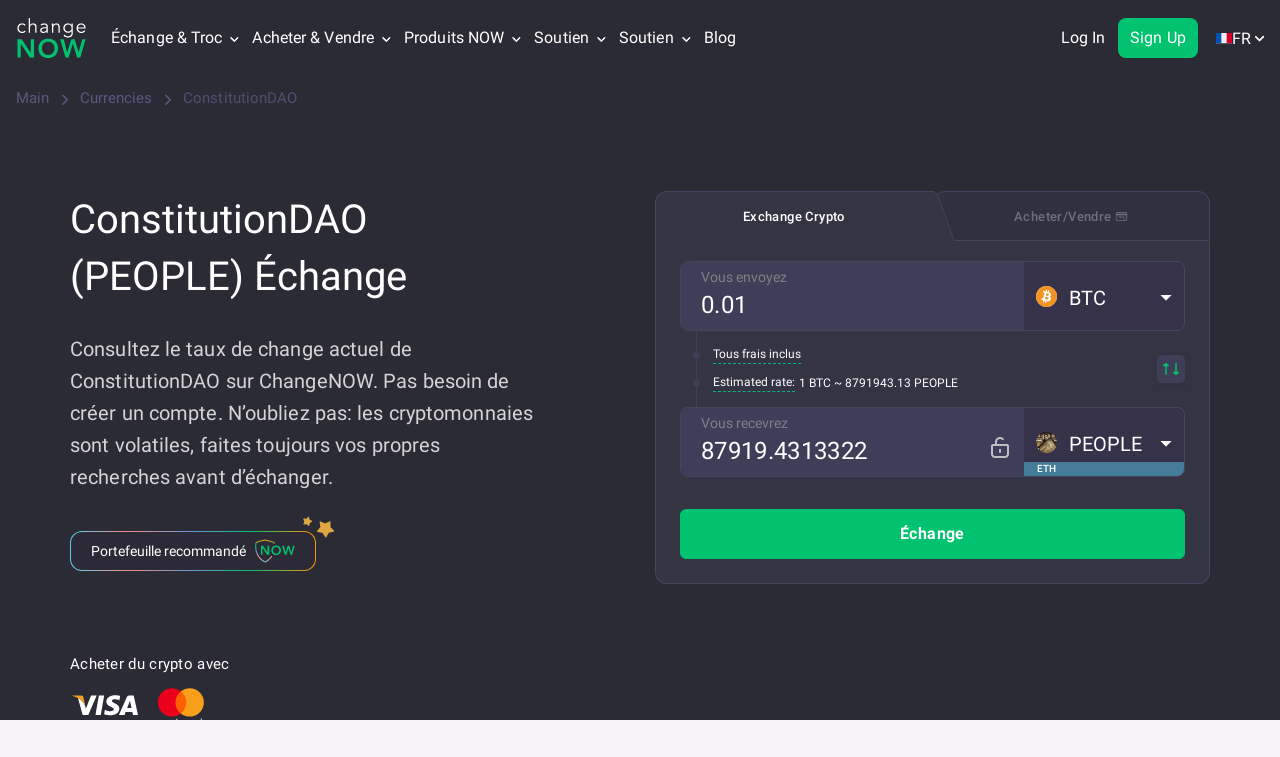

--- FILE ---
content_type: text/html; charset=utf-8
request_url: https://changenow.io/fr/currencies/constitutiondao
body_size: 43346
content:
<!DOCTYPE html><html class="no-js" lang="fr" dir="ltr"><head><meta charset="utf-8"><title>Échange PEOPLE au meilleur prix | Acha vente ConstitutionDAO</title><link rel="canonical" href="https://changenow.io/fr/currencies/constitutiondao"><meta name="description" content="Voir le prix actuel de ConstitutionDAO, le graphique en direct, la capitalisation boursière, l’offre en circulation et d’autres informations sur le marché. En savoir plus sur PEOPLE et comment l’échanger sur ChangeNOW"><link rel="next" href="https://changenow.io/currencies/constitutiondao/page/2"><meta property="og:type" content="website"><meta property="og:url" content="https://changenow.io/fr/currencies/constitutiondao"><meta property="og:title" content="Échange PEOPLE au meilleur prix | Acha vente ConstitutionDAO"><meta property="og:site_name" content="ChangeNOW"><meta property="og:description" content="Voir le prix actuel de ConstitutionDAO, le graphique en direct, la capitalisation boursière, l’offre en circulation et d’autres informations sur le marché. En savoir plus sur PEOPLE et comment l’échanger sur ChangeNOW"><meta property="og:image" content="https://changenow.io/images/site-image.png"><meta name="twitter:card" content="summary_large_image"><meta name="twitter:site" content="@ChangeNOW_io"><meta name="twitter:creator" content="@ChangeNOW_io"><meta name="twitter:title" content="Échange PEOPLE au meilleur prix | Acha vente ConstitutionDAO"><meta name="twitter:description" content="Voir le prix actuel de ConstitutionDAO, le graphique en direct, la capitalisation boursière, l’offre en circulation et d’autres informations sur le marché. En savoir plus sur PEOPLE et comment l’échanger sur ChangeNOW"><meta name="twitter:image" content="https://changenow.io/images/site-image.png"><meta name="viewport" content="width=device-width, initial-scale=1, maximum-scale=5"><meta name="theme-color" content="#2b2b37"><meta name="msapplication-TileColor" content="#2b2b37"><meta name="msapplication-TileImage" content="/images/icons/mstile-1-144x144.png"><meta property="article:author" content="https://changenow.io/fr/currencies/constitutiondao"><meta property="fb:pages" content="796867477159552"><meta name="wot-verification" content="fea463990ab832581344"><meta name="ahrefs-site-verification" content="6e33c9f2b8b4bb13cd942eec47067eba5c0b0174cd6b30b21b37c1bcb099ade1"><meta name="apple-itunes-app" content="app-id=1518003605"><script type="application/ld+json">{
  "@context":"https://schema.org/",
  "@type":"WebPage",
  "name":"Échange de crypto avec les frais les plus bas et sans inscription | ChangeNOW",
  "description":"Plateforme non-custodial de trading de cryptomonnaies, instantané et sans limitations : échange de Bitcoin à Ethereum, Ripple, Bitcoin Cash, XMR avec le taux de change le plus avantageux et sans inscription! Acheter Bitcoin (BTC) contre des dollars (USD) ou euros (EUR) en quelques étapes simples!",
  "url":"https://changenow.io/fr/currencies/constitutiondao",
  "image":"https://content-api.changenow.io/uploads/people_303ddd0459.svg",
  "mainEntity":{
    "@type":"Product",
    "name":"ConstitutionDAO",
    "description":"Plateforme non-custodial de trading de cryptomonnaies, instantané et sans limitations : échange de Bitcoin à Ethereum, Ripple, Bitcoin Cash, XMR avec le taux de change le plus avantageux et sans inscription! Acheter Bitcoin (BTC) contre des dollars (USD) ou euros (EUR) en quelques étapes simples!",
    "sku":"PEOPLE",
    "mpn":"PEOPLE",
    "image":"https://content-api.changenow.io/uploads/people_303ddd0459.svg",
    "brand": {
      "@type" : "Brand",
      "name" : "ConstitutionDAO (PEOPLE)"
    },
    "identifier": {
      "@type": "PropertyValue",
      "propertyID": "Symbol",
      "value": "PEOPLE"
    },
    "offers":{
      "@type":"Offer",
      "url":"https://changenow.io/fr/currencies/constitutiondao",
      "price": "0.01",
      "priceCurrency":"USD",
      "availability":"https://schema.org/InStock",
      "priceValidUntil":"2026-01-16T00:00:00Z",
      "itemOffered":{
        "@type":"Service",
        "serviceType": "Crypto Exchange"
      }
    },
    "aggregateRating":{
      "@type":"AggregateRating",
      "ratingValue":"4.8",
      "reviewCount":"9726"
    },
    "additionalProperty": [
      {
        "@type": "PropertyValue",
        "name": "Current Price",
        "value": "$0.01"
      },
      {
        "@type": "PropertyValue",
        "name": "24h Change",
        "value": "-4.18%"
      },
      {
        "@type": "PropertyValue",
        "name": "Minimum Purchase",
        "value": "$2 USD"
      }
    ]
  }
}</script><script type="application/ld+json">{
  "@context":"https://schema.org",
  "@type": "MobileApplication",
  "name": "ChangeNOW: Crypto Exchange",
  "operatingSystem": "iOS 13.0+, Android 6.0+, macOS 11.0+ (Apple M1+), visionOS 1.0+",
  "applicationCategory": "FinanceApplication",
  "description": "Securely exchange Bitcoin and 850+ altcoins with great rates and lowest fees! Buy almost every crypto with a credit card or a bank transfer! This is the official ChangeNOW app, an instant crypto swap service.",
  "downloadUrl": [
    "https://apps.apple.com/app/changenow/id1518003605",
    "https://play.google.com/store/apps/details?id=io.changenow.changenow"
  ],
  "screenshot": [
    "https://is1-ssl.mzstatic.com/image/thumb/PurpleSource122/v4/9b/ea/11/9bea11f9-783d-ad95-f6ef-deb38da36090/536259ab-a475-459d-9846-61eb64dd7264_ios02.png/460x0w.webp",
    "https://is1-ssl.mzstatic.com/image/thumb/PurpleSource112/v4/8e/d4/b6/8ed4b6cf-28e4-0f8c-9d37-e978eefc0ccd/106e0181-263b-460e-b424-017ab6ad7fbf_ios04.png/460x0w.webp",
    "https://is1-ssl.mzstatic.com/image/thumb/PurpleSource122/v4/31/0e/5d/310e5d55-e73a-a43d-0545-d388614cdecb/e6b113b2-ab37-4a39-b10e-7a3eb01471e5_ios07.png/460x0w.webp",
    "https://is1-ssl.mzstatic.com/image/thumb/PurpleSource122/v4/5a/31/3c/5a313c1d-32fc-5f12-8b3b-b91525f83958/135042b4-b892-49ee-8a17-fefe3872bf55_ios06.png/460x0w.webp"
  ],
  "offers": {
    "@type": "Offer",
    "price": "0",
    "priceCurrency":"USD"
  },
  "aggregateRating": {
    "@type": "AggregateRating",
    "ratingValue": "4.8",
    "ratingCount": "2222"
  },
  "interactionStatistic": {
    "@type": "InteractionCounter",
    "interactionType": {
      "@type": "ListenAction"
    },
    "userInteractionCount": "100000"
  },
  "contentRating": "Low Maturity"
}</script><script type="application/ld+json">{
  "@context": "https://schema.org",
  "@type": "BreadcrumbList",
  "itemListElement": [
    {
      "@type": "ListItem",
      "position": 1,
      "item": {
        "@id": "https://changenow.io/fr",
        "name": "Accueil"
      }
    },
    {
      "@type": "ListItem",
      "position": 2,
      "item": {
        "@id": "https://changenow.io/fr/currencies",
        "name": "Devises"
      }
    },
    {
      "@type": "ListItem",
      "position": 3,
      "item": {
        "@id": "https://changenow.io/fr/currencies/constitutiondao",
        "name": "ConstitutionDAO"
      }
    }
  ]
}</script><script nonce="/9n7Laxj4PMB9Lu4UrHDbA==" type="853f1c2be78ef479faf9e29f-text/javascript">(function () {
  if (typeof document === 'undefined' || !document.documentElement) return;

  const root = document.documentElement;

  if (root.classList && root.classList.remove) {
    root.classList.remove('no-js');
    return;
  }

  root.className = (root.className || '')
    .replace(/\bno-js\b/g, '')
    .trim();
}());</script><script src="/dist/sentry.fd4e9295af87e83521da.16.5.36.js" nonce="/9n7Laxj4PMB9Lu4UrHDbA==" type="853f1c2be78ef479faf9e29f-text/javascript"></script><script nonce="/9n7Laxj4PMB9Lu4UrHDbA==" type="853f1c2be78ef479faf9e29f-text/javascript">!/^([a-z-]+.)?changenow.io$/.test(window.location.host) && alert('Phishing site detected! Please make sure you are visiting https://changenow.io');</script><script nonce="/9n7Laxj4PMB9Lu4UrHDbA==" type="853f1c2be78ef479faf9e29f-text/javascript">"use strict";

(() => {
  const isObject = value => value !== null && typeof value === 'object' && Array.isArray(value) === false;
  const ERRORS_TYPES = {
    ERROR: 'ERROR',
    UNHANDLED_ERROR: 'UNHANDLED_ERROR',
    GLOBAL_ERROR: 'GLOBAL_ERROR',
    CSS_LOADING_ERROR: 'CSS_LOADING_ERROR'
  };
  const CSS_LOADING_TIME_THRESHOLD = 6000;
  const sendToGA = error => {
    const event = {
      category: 'CN_SITE_ERROR',
      action: error.type,
      value: error.message
    };
    if (isObject(event) && isObject(window.ga) && typeof window.ga.trackEvent === 'function') {
      try {
        window.ga.trackEvent(event.category, event.action, event.label, event.value);
      } catch (err) {
        console.error('Failed to send error to GA:', err);
      }
    }
  };
  const handleOnError = (errorMessage, source, lineno, colno) => {
    const message = `${errorMessage} at ${source}:${lineno}:${colno}`;
    sendToGA({
      type: ERRORS_TYPES.ERROR,
      message
    });
  };
  const handleUnhandledRejection = event => {
    const error = event === null || event === void 0 ? void 0 : event.reason;
    const errorMessage = error instanceof Error ? error.message : String(error);
    sendToGA({
      type: ERRORS_TYPES.UNHANDLED_ERROR,
      message: errorMessage === null || errorMessage === void 0 ? void 0 : errorMessage.slice(0, 100)
    });
  };
  const handleError = event => {
    const message = event.message || 'Unknown error';
    const file = event.filename || 'Unknown file';
    const line = event.lineno || 0;
    const column = event.colno || 0;
    const errorMessage = `${message} ${file} ${line},${column}`;
    sendToGA({
      type: ERRORS_TYPES.GLOBAL_ERROR,
      message: errorMessage === null || errorMessage === void 0 ? void 0 : errorMessage.slice(0, 100)
    });
  };
  const handleCSSLoad = () => {
    const errorHelpForm = window.document.getElementById('error-help-form');
    const styles = window.getComputedStyle(errorHelpForm);
    const display = styles.getPropertyValue('display');
    if (display !== 'none') {
      sendToGA({
        type: ERRORS_TYPES.CSS_LOADING_ERROR,
        message: `css not load in ${CSS_LOADING_TIME_THRESHOLD / 1000} sec`
      });
      window.scrollTo({
        top: 0,
        behavior: 'smooth'
      });
    }
  };
  window.onerror = handleOnError;
  window.addEventListener('unhandledrejection', handleUnhandledRejection);
  window.addEventListener('error', handleError);
  setTimeout(handleCSSLoad, CSS_LOADING_TIME_THRESHOLD);
})();</script><link rel="alternate" hreflang="en" href="https://changenow.io/currencies/constitutiondao"><link rel="alternate" hreflang="es" href="https://changenow.io/es/currencies/constitutiondao"><link rel="alternate" hreflang="fr" href="https://changenow.io/fr/currencies/constitutiondao"><link rel="alternate" hreflang="id" href="https://changenow.io/id/currencies/constitutiondao"><link rel="alternate" hreflang="vi" href="https://changenow.io/vi/currencies/constitutiondao"><link rel="alternate" hreflang="pt" href="https://changenow.io/pt/currencies/constitutiondao"><link rel="alternate" hreflang="ru" href="https://changenow.io/ru/currencies/constitutiondao"><link rel="alternate" hreflang="zh" href="https://changenow.io/zh/currencies/constitutiondao"><link rel="alternate" hreflang="ar" href="https://changenow.io/ar/currencies/constitutiondao"><link rel="alternate" hreflang="de" href="https://changenow.io/de/currencies/constitutiondao"><link rel="alternate" hreflang="fa" href="https://changenow.io/fa/currencies/constitutiondao"><link rel="alternate" hreflang="it" href="https://changenow.io/it/currencies/constitutiondao"><link rel="alternate" hreflang="ja" href="https://changenow.io/ja/currencies/constitutiondao"><link rel="alternate" hreflang="ko" href="https://changenow.io/ko/currencies/constitutiondao"><link rel="alternate" hreflang="tr" href="https://changenow.io/tr/currencies/constitutiondao"><link rel="alternate" hreflang="x-default" href="https://changenow.io/currencies/constitutiondao"><link rel="icon" type="image/png" href="/images/icons/favicon-32x32.png"><link rel="apple-touch-icon" sizes="57x57" href="/images/icons/apple/apple-touch-icon-57x57-1.png"><link rel="apple-touch-icon" sizes="60x60" href="/images/icons/apple/apple-touch-icon-60x60-1.png"><link rel="apple-touch-icon" sizes="72x72" href="/images/icons/apple/apple-touch-icon-72x72-1.png"><link rel="apple-touch-icon" sizes="76x76" href="/images/icons/apple/apple-touch-icon-76x76-1.png"><link rel="apple-touch-icon" sizes="114x114" href="/images/icons/apple/apple-touch-icon-114x114-1.png"><link rel="apple-touch-icon" sizes="120x120" href="/images/icons/apple/apple-touch-icon-120x120-1.png"><link rel="apple-touch-icon" sizes="144x144" href="/images/icons/apple/apple-touch-icon-144x144-1.png"><link rel="apple-touch-icon" sizes="152x152" href="/images/icons/apple/apple-touch-icon-152x152-1.png"><link rel="apple-touch-icon" sizes="180x180" href="/images/icons/apple/apple-touch-icon-180x180-1.png"><link rel="icon" type="image/png" sizes="192x192" href="/images/icons/android/android-chrome-192x192.png"><link rel="icon" type="image/png" sizes="144x144" href="/images/icons/android/android-chrome-144x144.png"><link rel="icon" type="image/png" sizes="32x32" href="/images/icons/favicon-32x32.png"><link rel="icon" type="image/png" sizes="96x96" href="/images/icons/favicon-96x96.png"><link rel="icon" type="image/png" sizes="16x16" href="/images/icons/favicon-16x16.png"><link rel="shortcut icon" href="/images/icons/favicon-32x32.png"><link rel="manifest" href="/manifest.json"><link rel="preload" as="font" href="/fonts/a12c527ee24dcc6ccb75.woff" type="font/woff" crossorigin><link rel="preload" as="font" href="/fonts/9ceaa06cbe56757d8069.woff" type="font/woff" crossorigin><link rel="preload" as="font" href="/fonts/285509d0eb9b5f31386c.woff" type="font/woff" crossorigin><link rel="preload" as="font" href="/fonts/9ca831153ca66ca187ac.woff" type="font/woff" crossorigin><link rel="preload" as="font" href="/fonts/3044fd8e8933d7f91242.woff" type="font/woff" crossorigin><link rel="preload" as="font" href="/fonts/1755b8cf47b3e6787be6.woff2" type="font/woff" crossorigin><link href="/dist/currency-exchange-page.176d4ce8f00d0ee183fd.16.5.36.css" rel="stylesheet" type="text/css"><link rel="stylesheet" type="text/css"><!-- Minimal Google Analytics Snippet--><script nonce="/9n7Laxj4PMB9Lu4UrHDbA==" type="853f1c2be78ef479faf9e29f-text/javascript">if (window.addEventListener) {
  window.addEventListener('load', () => {
    (function (a, b, c) {
      var d = a.history, e = document, f = navigator || {}, g = localStorage,
        h = encodeURIComponent, i = d.pushState,
        k = function () {return Math.random().toString(36)},
        l = function () {return g.cid || (g.cid = k()), g.cid},
        m = function (r) {
          var s = [];
          for (var t in r)
            r.hasOwnProperty(t) && void 0 !== r[t] && s.push(h(t) + "=" + h(r[t]));
          return s.join("&")
        },
        n = function (r, s, t, u, v, w, x) {
          const extraParams = (typeof window !== 'undefined' && typeof window.getUTMs === 'function')
          ? window.getUTMs()
          : {};

          var z = "https://www.google-analytics.com/collect",
            A = m({
              v: "1",
              ds: "web",
              aip: c.anonymizeIp ? 1 : void 0,
              tid: b,
              cid: l(),
              t: r || "pageview",
              sd: c.colorDepth && screen.colorDepth ? screen.colorDepth + "-bits" : void 0,
              dr: e.referrer ||
                void 0,
              dt: e.title,
              dl: e.location.origin + e.location.pathname + e.location.search,
              ul: c.language ?
                (f.language || "").toLowerCase() : void 0,
              de: c.characterSet ? e.characterSet : void 0,
              sr: c.screenSize ? (a.screen || {}).width + "x" + (a.screen || {}).height : void 0,
              vp: c.screenSize &&
              a.visualViewport ? (a.visualViewport || {}).width + "x" + (a.visualViewport || {}).height : void 0,
              ec: s || void 0,
              ea: t || void 0,
              el: u || void 0,
              ev: v || void 0,
              exd: w || void 0,
              exf: "undefined" != typeof x &&
              !1 == !!x ? 0 : void 0,
              ...extraParams
            });
          if (f.sendBeacon) f.sendBeacon(z, A); else {
            var y = new XMLHttpRequest;
            y.open("POST", z, !0), y.send(A)
          }
        };
      d.pushState = function (r) {
        return "function" == typeof d.onpushstate &&
        d.onpushstate({ state: r }), setTimeout(n, c.delay || 10), i.apply(d, arguments)
      }, n(),
        a.ma = {
          trackEvent: function o(r, s, t, u) {return n("event", r, s, t, u)},
          trackException: function q(r, s) {
            return n(
              "exception",
              null,
              null,
              null,
              null,
              r,
              s
            )
          }
        }
    })
    (
      window,
      "UA-109063978-1",
      {
        anonymizeIp: true,
        colorDepth: true,
        characterSet: true,
        screenSize: true,
        language: true
      }
    );
  })
}
</script><!-- Minimal Google Analytics 4 Snippet--><script nonce="/9n7Laxj4PMB9Lu4UrHDbA==" type="853f1c2be78ef479faf9e29f-text/javascript">if (window.addEventListener) {
  window.addEventListener('load', () => {
    let enScroll = !1,
      startTime = Date.now()
    const lStor = localStorage,
      sStor = sessionStorage,
      doc = document,
      docEl = document.documentElement,
      docBody = document.body,
      docLoc = document.location,
      w = window,
      s = screen,
      nav = navigator || {},
      history = w.history,
      pushState = history.pushState;

    function a(eventName, eventParams) {
      const extraParams = (typeof window !== 'undefined' && typeof window.getUTMs === 'function')
      ? window.getUTMs()
      : {};

      const k = 'G-21MYG93200',
        t = () => Math.floor(Math.random() * 1e9) + 1,
        n = () => Math.floor(Date.now() / 1e3),
        y = () => (sStor._p || (sStor._p = t()), sStor._p),
        v = () => Math.random().toString(36),
        p = () => (lStor.cid || (lStor.cid = v()), lStor.cid),
        m = lStor.getItem("cid"),
        u = () => m ? void 0 : enScroll == !0 ? void 0 : "1",
        l = () => (sStor.sid || (sStor.sid = n()), sStor.sid),
        d = () => {
          if (!sStor._ss) return sStor._ss = "1", sStor._ss;
          if (sStor.getItem("_ss") == "1") return void 0
        },
        r = "1",
        h = () => {
          if (sStor.sct)
            if (enScroll == !0) return sStor.sct;
            else x = +sStor.getItem("sct") + +r, sStor.sct = x;
          else sStor.sct = r;
          return sStor.sct
        },
        e = docLoc.search,
        f = new URLSearchParams(e),
        getSafeDocumentLocation = () => {
          try {
            if (docLoc && docLoc.origin && docLoc.pathname) {
              return docLoc.origin + docLoc.pathname + (e || '');
            }
            if (w && w.location && w.location.href) {
              return w.location.href;
            }
            if (docLoc && docLoc.href) {
              return docLoc.href;
            }
          } catch (error) {
            console.error(error)
          }
          return "";
        },
        getDeltaTime = () => {const deltaTime = Date.now() - startTime; startTime = Date.now(); return deltaTime; },
        getUserId = () => sStor?.uid || void 0,
        a = ["q", "s", "search", "query", "keyword"],
        g = a.some(t => e.includes("&" + t + "=") || e.includes("?" + t + "=")),
        i = () => eventName || (eventParams ? "event" : (g == !0 ? "view_search_results" : enScroll == !0 ? "scroll" : "page_view")),
        b = () => enScroll == !0 ? "90" : void 0,
        j = () => {
          if (i() == "view_search_results") {
            for (let e of f)
              if (a.includes(e[0])) return e[1]
          } else return void 0
        },
        o = encodeURIComponent,
        _ = e => {
          let t = [];
          for (let n in e) e.hasOwnProperty(n) && e[n] !== void 0 && t.push(o(n) + "=" + o(e[n]));
          return t.join("&")
        },
        O = !1,
        C = "https://www.google-analytics.com/g/collect",
        E = _({
          v: "2",
          tid: k,
          _p: y(),
          sr: (s.width * w.devicePixelRatio + "x" + s.height * w.devicePixelRatio).toString(),
          ul: (nav.language || void 0).toLowerCase(),
          cid: p(),
          uid: getUserId(),
          _fv: u(),
          _s: "1",
          _et: ['user_engagement', 'event', 'scroll'].includes(i()) ? getDeltaTime() : void 0,
          dl: getSafeDocumentLocation(),
          dt: doc.title || void 0,
          dr: doc.referrer || void 0,
          sid: l(),
          sct: h(),
          seg: "1",
          en: i(),
          "epn.percent_scrolled": b(),
          "ep.search_term": j(),
          "ep.event_category": eventParams ? eventParams?.category : void 0,
          "ep.event_action": eventParams ? eventParams?.action : void 0,
          "ep.event_label": eventParams ? eventParams?.label : void 0,
          "ep.event_value": eventParams && typeof eventParams?.value === 'string' ? eventParams?.value : (typeof eventParams?.value === 'object' ? JSON.stringify(eventParams?.value) : void 0),
          "epn.event_value": eventParams && typeof eventParams?.value === 'number' ? eventParams?.action : void 0,
          "ep.user_type": eventParams ? eventParams?.user_type : void 0,
          "ep.user_property": eventParams ? eventParams?.user_property : void 0,
          "ep.platform": eventParams ? eventParams?.platform : void 0,
          _ss: d(),
          _dbg: !1 ? 1 : void 0,
          ...extraParams
        }),
        c = C + "?" + E;
      if (nav.sendBeacon) nav.sendBeacon(c);
      else {
        let e = new XMLHttpRequest;
        e.open("POST", c, !0)
      }
    }

    a();

    w.ga = {
      trackEvent: (category, action, label, value) => a('event', {category, action, label, value}),
      trackProEvent: (eventName, platform, user_type, user_property) => a(eventName, {platform, user_type, user_property}),
    }

    history.pushState = function (r) {
      return typeof history.onpushstate == "function" && history.onpushstate({ state: r }),
        setTimeout(a, 10), pushState.apply(history, arguments);
    }

    function sPr() {
      return (docEl.scrollTop || docBody.scrollTop) / ((docEl.scrollHeight || docBody.scrollHeight) - docEl.clientHeight) * 100
    }

    doc.addEventListener("scroll", sEv, {
      passive: !0
    });

    function sEv() {
      const e = sPr();
      if (e < 90) return;
      enScroll = !0, a(), doc.removeEventListener("scroll", sEv, {
        passive: !0
      })
    }

    w.pageIsUnloading = false;
    w.addEventListener('pagehide', () => {
      w.pageIsUnloading = true;
    });

    w.addEventListener("visibilitychange", () => {
      if (document.visibilityState === 'visible') {
        startTime = Date.now();
        w.pageIsUnloading = false;
      } else if (document.visibilityState === 'hidden') {
        setTimeout(() => {
          if (!w.pageIsUnloading) {
            a('user_engagement');
          }
        }, 100);
      }
    });
  })
}
</script><script nonce="/9n7Laxj4PMB9Lu4UrHDbA==" type="853f1c2be78ef479faf9e29f-text/javascript">window.addEventListener('load', function () {
  var script = document.createElement('script');
  script.src = "//widget.trustpilot.com/bootstrap/v5/tp.widget.bootstrap.min.js";
  script.defer = true;
  document.head.appendChild(script);
});
</script><!-- Reddit Pixel--><script nonce="/9n7Laxj4PMB9Lu4UrHDbA==" type="853f1c2be78ef479faf9e29f-text/javascript">!function(w,d){
  if(!w.rdt){
    var p = w.rdt = function(){
      p.sendEvent ? p.sendEvent.apply(p, arguments) : p.callQueue.push(arguments);
    };
    p.callQueue = [];
    var t = d.createElement("script");
    t.src = "https://www.redditstatic.com/ads/pixel.js";
    t.async = true;
    var s = d.getElementsByTagName("script")[0];
    s.parentNode.insertBefore(t, s);
  }
}(window, document);
rdt('init', 'a2_hufmq8u534c8');
rdt('track', 'PageVisit');</script></head><body class="page_currency page"><div id="language-adviser"></div><header id="app-header" data-reactroot=""><div class="header page__header header_margin_disabled"><div class="container"><div class="row"><div class="col-lg-12"><div class="header-menu"><a class="logotype" href="/fr"><div class="logotype--main"><img src="/images/cn-ui-kit/header/logo.svg" alt="Logo" decoding="async"/></div><div class="logotype--sub"><img src="/images/cn-ui-kit/header/crypto-exchange.svg" alt="Crypto Exchange" decoding="async"/></div></a><button type="button" class="header-join-pro-button"><img class="header-join-pro-button__image" src="/images/header/diamond.svg" alt="Join Pro" loading="lazy" decoding="async"/><p class="header-join-pro-button__text">Join Pro</p></button><nav class="top-menu"><div class="top-menu--arrow-menu top-menu-dropdown top-menu--item top-menu__double-dropdown">Échange &amp; Troc<div class="top-menu--arrow"><svg width="9" height="7" xmlns="http://www.w3.org/2000/svg"><path d="M4.5 4.82L1.014 1.337.676 1 0 1.675l.338.338L4.162 5.83l.338.34.17-.17.168-.17 3.824-3.817L9 1.675 8.324 1l-.338.338L4.5 4.818z" fill-rule="evenodd" stroke-linecap="square"></path></svg></div><div class="top-menu--language-tooltip top-menu-dropdown-list"><div class="top-menu__double-dropdown-wrapper"><div class="top-menu__double-dropdown-column top-menu__double-dropdown-column_first"><span class="top-menu__double-dropdown-title">Actifs pris en charge</span><ul class="top-menu--language-tooltip-content top-menu--language-tooltip-content__without-scroll"><li class="top-menu--list"><a href="/fr/currencies/bitcoin" class=""><img src="/images/cn-ui-kit/header/header-navigation/bitcoin.svg" alt="Échanger Bitcoin (BTC)" loading="lazy" decoding="async" width="20" height="20"/>Échanger Bitcoin (BTC)</a></li><li class="top-menu--list"><a href="/fr/currencies/tether-erc20" class=""><img src="/images/cn-ui-kit/header/header-navigation/tether.svg" alt="Échanger Tether (USDT ERC20)" loading="lazy" decoding="async" width="20" height="20"/>Échanger Tether (USDT ERC20)</a></li><li class="top-menu--list"><a href="/fr/currencies/monero" class=""><img src="/images/cn-ui-kit/header/header-navigation/monero.svg" alt="Échanger Monero (XMR)" loading="lazy" decoding="async" width="20" height="20"/>Échanger Monero (XMR)</a></li><li class="top-menu--list"><a href="/fr/currencies/ethereum" class=""><img src="/images/cn-ui-kit/header/header-navigation/ethereum.svg" alt="Échanger Ethereum (ETH)" loading="lazy" decoding="async" width="20" height="20"/>Échanger Ethereum (ETH)</a></li><li class="top-menu--list"><a href="/fr/currencies/tron" class=""><img src="/images/cn-ui-kit/header/header-navigation/tron.svg" alt="Échanger TRON (TRX)" loading="lazy" decoding="async" width="20" height="20"/>Échanger TRON (TRX)</a></li><li class="top-menu--list"><a href="/fr/currencies/binance-coin-smart-chain" class=""><img src="/images/cn-ui-kit/header/header-navigation/binance.svg" alt="Échanger Binance Coin (BNB)" loading="lazy" decoding="async" width="20" height="20"/>Échanger Binance Coin (BNB)</a></li><li class="top-menu--list"><a href="/fr/currencies/polkadot" class=""><img src="/images/cn-ui-kit/header/header-navigation/polkadot.svg" alt="Échanger Polkadot (DOT)" loading="lazy" decoding="async" width="20" height="20"/>Échanger Polkadot (DOT)</a></li><li class="top-menu--list"><a href="/fr/currencies/usd-coin" class=""><img src="/images/cn-ui-kit/header/header-navigation/usd-coin.svg" alt="Échanger Circle USD (USDC)" loading="lazy" decoding="async" width="20" height="20"/>Échanger Circle USD (USDC)</a></li><li class="top-menu--list"><a href="/fr/currencies/ripple" class=""><img src="/images/cn-ui-kit/header/header-navigation/ripple.svg" alt="Échanger XRP (XRP)" loading="lazy" decoding="async" width="20" height="20"/>Échanger XRP (XRP)</a></li><li class="top-menu--list"><a href="/fr/currencies/official-trump" class=""><img src="/images/cn-ui-kit/header/header-navigation/trump.png" alt="Exchange Official Trump (TRUMP)" loading="lazy" decoding="async" width="20" height="20"/>Exchange Official Trump (TRUMP)</a></li></ul></div><div class="top-menu__double-dropdown-column top-menu__double-dropdown-column_second"><span class="top-menu__double-dropdown-title">Paires d&#x27;échange</span><ul class="top-menu--language-tooltip-content top-menu--language-tooltip-content__without-scroll"><li class="top-menu--list top-menu--list_pairs"><a href="/fr/currencies/bitcoin/ethereum" class=""><img src="/images/cn-ui-kit/header/header-navigation/btc-to-eth.svg" alt="BTC vers ETH" loading="lazy" decoding="async" width="20" height="20"/>BTC vers ETH</a></li><li class="top-menu--list top-menu--list_pairs"><a href="/fr/currencies/bitcoin/monero" class=""><img src="/images/cn-ui-kit/header/header-navigation/btc-to-xmr.svg" alt="BTC vers XMR" loading="lazy" decoding="async" width="20" height="20"/>BTC vers XMR</a></li><li class="top-menu--list top-menu--list_pairs"><a href="/fr/currencies/binance-coin-smart-chain/tether-trc20" class=""><img src="/images/cn-ui-kit/header/header-navigation/bnb-to-usdt.svg" alt="BNB vers USDT" loading="lazy" decoding="async" width="20" height="20"/>BNB vers USDT</a></li><li class="top-menu--list top-menu--list_pairs"><a href="/fr/currencies/ethereum/tether-erc20" class=""><img src="/images/cn-ui-kit/header/header-navigation/eth-to-usdt.svg" alt="ETH vers USDT" loading="lazy" decoding="async" width="20" height="20"/>ETH vers USDT</a></li><li class="top-menu--list top-menu--list_pairs"><a href="/fr/currencies/litecoin/tether-trc20" class=""><img src="/images/cn-ui-kit/header/header-navigation/ltc-to-usdt.svg" alt="LTC vers USDT" loading="lazy" decoding="async" width="20" height="20"/>LTC vers USDT</a></li><li class="top-menu--list top-menu--list_pairs"><a href="/fr/currencies/solana/binance-coin-smart-chain" class=""><img src="/images/cn-ui-kit/header/header-navigation/sol-to-bnb.svg" alt="SOL vers BNB" loading="lazy" decoding="async" width="20" height="20"/>SOL vers BNB</a></li><li class="top-menu--list top-menu--list_pairs"><a href="/fr/currencies/tether-trc20/tron" class=""><img src="/images/cn-ui-kit/header/header-navigation/usdt-to-trx.svg" alt="USDT vers TRX" loading="lazy" decoding="async" width="20" height="20"/>USDT vers TRX</a></li><li class="top-menu--list top-menu--list_pairs"><a href="/fr/currencies/ton/tether-trc20" class=""><img src="/images/cn-ui-kit/header/header-navigation/ton-to-usdt.svg" alt="TON vers USDT" loading="lazy" decoding="async" width="20" height="20"/>TON vers USDT</a></li><li class="top-menu--list top-menu--list_pairs"><a href="/fr/currencies/ethereum/monero" class=""><img src="/images/cn-ui-kit/header/header-navigation/eth-to-xmr.svg" alt="ETH vers XMR" loading="lazy" decoding="async" width="20" height="20"/>ETH vers XMR</a></li><li class="top-menu--list top-menu--list_pairs"><a href="/fr/currencies/ethereum/solana" class=""><img src="/images/cn-ui-kit/header/header-navigation/eth-to-sol.svg" alt="ETH vers SOL" loading="lazy" decoding="async" width="20" height="20"/>ETH vers SOL</a></li></ul></div><div class="top-menu__double-dropdown-footer"><a href="/fr/currencies" class=""><img src="/images/cn-ui-kit/header/header-navigation/all.svg" alt="Toutes les {number} devises" loading="lazy" decoding="async" width="20" height="20"/><span class="top-menu__all-currencies-link">Toutes les <span>1249</span> devises</span></a></div></div></div></div><div class="top-menu--arrow-menu top-menu-dropdown top-menu--item">Acheter &amp; Vendre<div class="top-menu--arrow"><svg width="9" height="7" xmlns="http://www.w3.org/2000/svg"><path d="M4.5 4.82L1.014 1.337.676 1 0 1.675l.338.338L4.162 5.83l.338.34.17-.17.168-.17 3.824-3.817L9 1.675 8.324 1l-.338.338L4.5 4.818z" fill-rule="evenodd" stroke-linecap="square"></path></svg></div><div class="top-menu--language-tooltip top-menu-dropdown-list"><ul class="top-menu--language-tooltip-content top-menu--language-tooltip-content__without-scroll"><li class="top-menu--list"><a href="/fr/buy/bitcoin" class=""><img src="/images/cn-ui-kit/header/header-navigation/bitcoin.svg" alt="Acheter du Bitcoin (BTC)" loading="lazy" decoding="async" width="20" height="20"/>Acheter du Bitcoin (BTC)</a></li><li class="top-menu--list"><a href="/fr/buy/monero" class=""><img src="/images/cn-ui-kit/header/header-navigation/monero.svg" alt="Acheter Monero (XMR)" loading="lazy" decoding="async" width="20" height="20"/>Acheter Monero (XMR)</a></li><li class="top-menu--list"><a href="/fr/buy/tether-erc20" class=""><img src="/images/cn-ui-kit/header/header-navigation/tether.svg" alt="Acheter Tether (USDT)" loading="lazy" decoding="async" width="20" height="20"/>Acheter Tether (USDT)</a></li><li class="top-menu--list"><a href="/fr/buy/ethereum" class=""><img src="/images/cn-ui-kit/header/header-navigation/ethereum.svg" alt="Acheter Ethereum (ETH)" loading="lazy" decoding="async" width="20" height="20"/>Acheter Ethereum (ETH)</a></li><li class="top-menu--list"><a href="/fr/buy/pulse" class=""><img src="/images/cn-ui-kit/header/header-navigation/pulse.svg" alt="Acheter Pulsechain (PLS)" loading="lazy" decoding="async" width="20" height="20"/>Acheter Pulsechain (PLS)</a></li><li class="top-menu--list"><a href="/fr/buy/litecoin" class=""><img src="/images/cn-ui-kit/header/header-navigation/litecoin.svg" alt="Acheter Litecoin (LTC)" loading="lazy" decoding="async" width="20" height="20"/>Acheter Litecoin (LTC)</a></li><li class="top-menu--list"><a href="/fr/buy/binance-coin-smart-chain" class=""><img src="/images/cn-ui-kit/header/header-navigation/binance.svg" alt="Acheter Binance Coin (BNB)" loading="lazy" decoding="async" width="20" height="20"/>Acheter Binance Coin (BNB)</a></li><li class="top-menu--list"><a href="/fr/buy/ripple" class=""><img src="/images/cn-ui-kit/header/header-navigation/ripple.svg" alt="Acheter XRP (XRP)" loading="lazy" decoding="async" width="20" height="20"/>Acheter XRP (XRP)</a></li><li class="top-menu--list"><a href="/fr/buy/usd-coin" class=""><img src="/images/cn-ui-kit/header/header-navigation/usd-coin.svg" alt="Acheter USD Coin (USDC)" loading="lazy" decoding="async" width="20" height="20"/>Acheter USD Coin (USDC)</a></li><li class="top-menu--list"><a href="/fr/buy/tron" class=""><img src="/images/cn-ui-kit/header/header-navigation/tron.svg" alt="Acheter TRON (TRX)" loading="lazy" decoding="async" width="20" height="20"/>Acheter TRON (TRX)</a></li><li class="top-menu--list"><a href="/fr/buy/official-trump" class=""><img src="/images/cn-ui-kit/header/header-navigation/trump.png" alt="Buy Official Trump (TRUMP)" loading="lazy" decoding="async" width="20" height="20"/>Buy Official Trump (TRUMP)</a></li><li class="top-menu--list"><a href="/fr/buy" class=""><img src="/images/cn-ui-kit/header/header-navigation/all-to-buy.svg" alt="Toutes les cryptomonnaies à acheter" loading="lazy" decoding="async" width="20" height="20"/>Toutes les cryptomonnaies à acheter</a></li><li class="top-menu--list"><a href="/fr/sell" class=""><img src="/images/cn-ui-kit/header/header-navigation/all-to-buy.svg" alt="Vendre des cryptos" loading="lazy" decoding="async" width="20" height="20"/>Vendre des cryptos</a></li></ul></div></div><div class="top-menu--arrow-menu top-menu-dropdown top-menu--item">Produits NOW<div class="top-menu--arrow"><svg width="9" height="7" xmlns="http://www.w3.org/2000/svg"><path d="M4.5 4.82L1.014 1.337.676 1 0 1.675l.338.338L4.162 5.83l.338.34.17-.17.168-.17 3.824-3.817L9 1.675 8.324 1l-.338.338L4.5 4.818z" fill-rule="evenodd" stroke-linecap="square"></path></svg></div><div class="top-menu--language-tooltip top-menu-dropdown-list"><ul class="top-menu--language-tooltip-content top-menu--language-tooltip-content__without-scroll"><li class="top-menu--list"><a href="/fr/pro" class=""><img src="/images/cn-ui-kit/header/header-navigation/pro.svg" alt="ChangeNOW Pro" loading="lazy" decoding="async" width="20" height="20"/>ChangeNOW Pro</a></li><li class="top-menu--list"><a href="/fr/mobile-exchange" class=""><img src="/images/cn-ui-kit/header/header-navigation/mobile-exchange.svg" alt="Échange mobile" loading="lazy" decoding="async" width="20" height="20"/>Échange mobile</a></li><li class="top-menu--list"><a href="https://walletnow.app" class="" target="_blank" rel="noopener"><img src="/images/cn-ui-kit/header/header-navigation/wallet.svg" alt="Portefeuille NOW" loading="lazy" decoding="async" width="20" height="20"/>Portefeuille NOW<img src="/images/cn-ui-kit/header/foreign_link.svg" alt="" class="foreign-link-icon" width="12" height="12" decoding="async"/></a></li><li class="top-menu--list"><a href="https://nowtracker.app/" class="" target="_blank" rel="noopener"><img src="/images/cn-ui-kit/header/header-navigation/tracker.svg" alt="Suivi NOW" loading="lazy" decoding="async" width="20" height="20"/>Suivi NOW<img src="/images/cn-ui-kit/header/foreign_link.svg" alt="" class="foreign-link-icon" width="12" height="12" decoding="async"/></a></li><li class="top-menu--list"><a href="/fr/tokens" class=""><img src="/images/cn-ui-kit/header/header-navigation/now-token.svg" alt="Jétons NOW " loading="lazy" decoding="async" width="20" height="20"/>Jétons NOW </a></li><li class="top-menu--list"><a href="/fr/meme-coins" class=""><img src="/images/cn-ui-kit/header/header-navigation/meme-coins.svg" alt="Cryptos mèmes" loading="lazy" decoding="async" width="20" height="20"/>Cryptos mèmes</a></li><li class="top-menu--list"><a href="/fr/defi-coins" class=""><img src="/images/cn-ui-kit/header/header-navigation/defi-coins.svg" alt="Pièces DeFi" loading="lazy" decoding="async" width="20" height="20"/>Pièces DeFi</a></li><li class="top-menu--list"><a href="/fr/permanent-exchange" class=""><img src="/images/cn-ui-kit/header/header-navigation/address.svg" alt="Adresse permanente" loading="lazy" decoding="async" width="20" height="20"/>Adresse permanente</a></li><li class="top-menu--list"><a href="/fr/crypto-loan" class=""><img src="/images/cn-ui-kit/header/header-navigation/loan.svg" alt="Prêt Crypto" loading="lazy" decoding="async" width="20" height="20"/>Prêt Crypto</a></li><li class="top-menu--list"><a href="https://t.me/ChangeNOW_officialbot" class="" target="_blank" rel="noopener"><img src="/images/cn-ui-kit/header/header-navigation/telegram.svg" alt="Bot sur Telegram" loading="lazy" decoding="async" width="20" height="20"/>Bot sur Telegram<img src="/images/cn-ui-kit/header/foreign_link.svg" alt="" class="foreign-link-icon" width="12" height="12" decoding="async"/></a></li></ul></div></div><div class="top-menu--arrow-menu top-menu-dropdown top-menu--item">Soutien<div class="top-menu--arrow"><svg width="9" height="7" xmlns="http://www.w3.org/2000/svg"><path d="M4.5 4.82L1.014 1.337.676 1 0 1.675l.338.338L4.162 5.83l.338.34.17-.17.168-.17 3.824-3.817L9 1.675 8.324 1l-.338.338L4.5 4.818z" fill-rule="evenodd" stroke-linecap="square"></path></svg></div><div class="top-menu--language-tooltip top-menu-dropdown-list"><div class="top-menu--language-tooltip-content top-menu--language-tooltip-content__without-scroll for-business"><div class="for-business__dashboard-box"><div class="for-business__text-box"><p class="for-business__boost">Boostez votre entreprise avec ChangeNOW et conquérez le monde!</p><a class="for-business__explore" href="/fr/for-partners">Découvrez les produits NOW</a></div><div class="for-business__button-container" id="partner-login-button">Tableau de bord des partenaires</div></div><div class="for-business__lists-box"><div class="for-business__column"><div class="for-business__sub-menu"><p class="for-business__subtitle">Échange Crypto</p><ul class="for-business__link-list"><li class="top-menu--list for-business__link-list-item"><a href="/fr/api" class=""><img src="/images/cn-ui-kit/header/header-navigation/api-icon.svg" alt="API" loading="lazy" decoding="async" width="20" height="20"/>API</a></li><li class="top-menu--list for-business__link-list-item"><a href="/fr/widget" class=""><img src="/images/cn-ui-kit/header/header-navigation/widget-icon.svg" alt="Widget" loading="lazy" decoding="async" width="20" height="20"/>Widget</a></li><li class="top-menu--list for-business__link-list-item"><a href="/fr/your-exchange" class=""><img src="/images/cn-ui-kit/header/header-navigation/white-label-exchange-icon.svg" alt="Échange de marque blanche" loading="lazy" decoding="async" width="20" height="20"/>Échange de marque blanche</a></li><li class="top-menu--list for-business__link-list-item"><a href="/fr/telegram-bot" class=""><img src="/images/cn-ui-kit/header/header-navigation/telegram-bot-icon.svg" alt="Bot Telegram" loading="lazy" decoding="async" width="20" height="20"/>Bot Telegram</a></li><li class="top-menu--list for-business__link-list-item"><a href="/fr/permanent-exchange" class=""><img src="/images/cn-ui-kit/header/header-navigation/address.svg" alt="Adresse permanente" loading="lazy" decoding="async" width="20" height="20"/>Adresse permanente</a></li><li class="top-menu--list for-business__link-list-item"><a href="/fr/privileges" class=""><img src="/images/cn-ui-kit/header/header-navigation/privileges-icon.svg" alt="Privilèges" loading="lazy" decoding="async" width="20" height="20"/>Privilèges</a></li></ul></div><div class="for-business__sub-menu"><p class="for-business__subtitle">Partenariat</p><ul class="for-business__link-list"><li class="top-menu--list for-business__link-list-item"><a href="/fr/referral-links" class=""><img src="/images/cn-ui-kit/header/header-navigation/referral-program-icon.svg" alt="Programme de parrainage" loading="lazy" decoding="async" width="20" height="20"/>Programme de parrainage</a></li><li class="top-menu--list for-business__link-list-item"><a href="/fr/program-affiliate" class=""><img src="/images/cn-ui-kit/header/header-navigation/affiliate-program-icon.svg" alt="Programme d&#x27;affiliation" loading="lazy" decoding="async" width="20" height="20"/>Programme d&#x27;affiliation</a></li></ul></div></div><div class="for-business__column"><div class="for-business__sub-menu"><p class="for-business__subtitle">Services Actifs</p><ul class="for-business__link-list"><li class="top-menu--list for-business__link-list-item"><a href="/fr/asset-listing" class=""><img src="/images/cn-ui-kit/header/header-navigation/asset-listing-icon.svg" alt="Liste d&#x27;actifs" loading="lazy" decoding="async" width="20" height="20"/>Liste d&#x27;actifs</a></li><li class="top-menu--list for-business__link-list-item"><a href="/fr/multichain-bridge" class=""><img src="/images/cn-ui-kit/header/header-navigation/multichain-bridge-icon.svg" alt="Pont Multichaîne" loading="lazy" decoding="async" width="20" height="20"/>Pont Multichaîne</a></li></ul></div><div class="for-business__sub-menu"><p class="for-business__subtitle">Solutions Entreprise</p><ul class="for-business__link-list"><li class="top-menu--list for-business__link-list-item"><a href="/fr/crypto-wallet" class=""><img src="/images/cn-ui-kit/header/header-navigation/crypto-wallets-icon.svg" alt="Portefeuille White Label" loading="lazy" decoding="async" width="20" height="20"/>Portefeuille White Label</a></li><li class="top-menu--list for-business__link-list-item"><a href="/fr/warm-wallets" class=""><img src="/images/cn-ui-kit/header/header-navigation/warm-wallets-icon.svg" alt="Portefeuilles Chauds" loading="lazy" decoding="async" width="20" height="20"/>Portefeuilles Chauds</a></li><li class="top-menu--list for-business__link-list-item"><a href="/fr/market-info-api" class=""><img src="/images/cn-ui-kit/header/header-navigation/market-info-api-icon.svg" alt="API d&#x27;informations sur le marché" loading="lazy" decoding="async" width="20" height="20"/>API d&#x27;informations sur le marché</a></li></ul></div></div><div class="for-business__column"><div class="for-business__sub-menu"><p class="for-business__subtitle">Solutions NOW</p><ul class="for-business__link-list"><li class="top-menu--list for-business__link-list-item"><a href="https://nowcustody.com/" class="" target="_blank" rel="noopener"><img src="/images/cn-ui-kit/header/header-navigation/now-custody.svg" alt="NOW Custody" loading="lazy" decoding="async" width="20" height="20"/>NOW Custody<img src="/images/cn-ui-kit/header/foreign_link.svg" alt="" class="foreign-link-icon" width="12" height="12" decoding="async"/></a></li><li class="top-menu--list for-business__link-list-item"><a href="https://nowpayments.io/" class="" target="_blank" rel="noopener"><img src="/images/cn-ui-kit/header/header-navigation/now-payments.svg" alt="NOWPayments" loading="lazy" decoding="async" width="20" height="20"/>NOWPayments<img src="/images/cn-ui-kit/header/foreign_link.svg" alt="" class="foreign-link-icon" width="12" height="12" decoding="async"/></a></li><li class="top-menu--list for-business__link-list-item"><a href="https://nownodes.io/" class="" target="_blank" rel="noopener"><img src="/images/cn-ui-kit/header/header-navigation/now-nodes.svg" alt="NOWNodes" loading="lazy" decoding="async" width="20" height="20"/>NOWNodes<img src="/images/cn-ui-kit/header/foreign_link.svg" alt="" class="foreign-link-icon" width="12" height="12" decoding="async"/></a></li></ul></div></div></div><div class="for-business__all-products"><div class="for-business__sub-menu"><ul class="for-business__link-list"><li class="top-menu--list for-business__link-list-item"><a href="/fr/for-partners" class=""><img src="/images/cn-ui-kit/mobile-menu/inner-navigation/all-products-icon.svg" alt="Tous les produits" loading="lazy" decoding="async" width="20" height="20"/>Tous les produits</a></li><li class="top-menu--list for-business__link-list-item"><a href="/fr/for-partners#faq" class=""><img src="/images/cn-ui-kit/header/header-navigation/faq.svg" alt="Questions fréquentes" loading="lazy" decoding="async" width="20" height="20"/>Questions fréquentes</a></li></ul></div></div></div></div></div><div class="top-menu--arrow-menu top-menu-dropdown top-menu--item">Soutien<div class="top-menu--arrow"><svg width="9" height="7" xmlns="http://www.w3.org/2000/svg"><path d="M4.5 4.82L1.014 1.337.676 1 0 1.675l.338.338L4.162 5.83l.338.34.17-.17.168-.17 3.824-3.817L9 1.675 8.324 1l-.338.338L4.5 4.818z" fill-rule="evenodd" stroke-linecap="square"></path></svg></div><div class="top-menu--language-tooltip top-menu-dropdown-list"><ul class="top-menu--language-tooltip-content top-menu--language-tooltip-content__without-scroll"><li class="top-menu--list"><a href="/fr/how-it-works" class=""><img src="/images/cn-ui-kit/header/header-navigation/how-it-works.svg" alt="Comment ça marche" loading="lazy" decoding="async" width="20" height="20"/>Comment ça marche</a></li><li class="top-menu--list"><a href="https://support.changenow.io/hc/en-us/requests/new" class="" target="_blank" rel="noopener"><img src="/images/cn-ui-kit/header/header-navigation/contact-support.svg" alt="Contacter l&#x27;assistance " loading="lazy" decoding="async" width="20" height="20"/>Contacter l&#x27;assistance <img src="/images/cn-ui-kit/header/foreign_link.svg" alt="" class="foreign-link-icon" width="12" height="12" decoding="async"/></a></li><li class="top-menu--list"><a href="https://support.changenow.io/hc/en-us" class="" target="_blank" rel="noopener"><img src="/images/cn-ui-kit/header/header-navigation/help-center.svg" alt="Centre d’aide" loading="lazy" decoding="async" width="20" height="20"/>Centre d’aide<img src="/images/cn-ui-kit/header/foreign_link.svg" alt="" class="foreign-link-icon" width="12" height="12" decoding="async"/></a></li><li class="top-menu--list"><a href="/fr/status-page" class=""><img src="/images/cn-ui-kit/header/header-navigation/exchange-status.svg" alt="Vérifier le statut de l&#x27;échange" loading="lazy" decoding="async" width="20" height="20"/>Vérifier le statut de l&#x27;échange</a></li><li class="top-menu--list"><a href="https://status.changenow.io/" class="" target="_blank" rel="noopener"><img src="/images/cn-ui-kit/header/header-navigation/status-page.svg" alt="Page de statut" loading="lazy" decoding="async" width="20" height="20"/>Page de statut<img src="/images/cn-ui-kit/header/foreign_link.svg" alt="" class="foreign-link-icon" width="12" height="12" decoding="async"/></a></li><li class="top-menu--list"><a href="/fr/faq" class=""><img src="/images/cn-ui-kit/header/header-navigation/faq.svg" alt="Questions fréquentes" loading="lazy" decoding="async" width="20" height="20"/>Questions fréquentes</a></li></ul></div></div><div class="top-menu--item top-menu--item_without-dropdown"><a href="/fr/blog" class="">Blog</a></div><div id="history-link" class="top-menu--item"></div></nav><div id="mobile-menu"></div><div class="header-authorization"></div><div class="localization-switcher--arrow-menu localization-switcher-dropdown localization-switcher--item localization-switcher--item_language flag-top-position"><div class="localization-switcher--language-tooltip localization-switcher-dropdown-list"><ul class="localization-switcher--language-tooltip-content localization-switcher--language-tooltip-content__scrollable"><li class="localization-switcher--list"><a href="/currencies/constitutiondao" class="localization-switcher--language-link flags-position"><img class="localization-switcher--flag" src="/images/cn-ui-kit/header/flags/english-us.svg" alt="en" width="14" height="11" decoding="async"/>English (US)</a></li><li class="localization-switcher--list"><a href="/es/currencies/constitutiondao" class="localization-switcher--language-link flags-position"><img class="localization-switcher--flag" src="/images/cn-ui-kit/header/flags/spain.svg" alt="es" width="14" height="11" decoding="async"/>Español</a></li><li class="localization-switcher--list"><a href="/fr/currencies/constitutiondao" class="localization-switcher--language-link flags-position"><img class="localization-switcher--flag" src="/images/cn-ui-kit/header/flags/france.svg" alt="fr" width="14" height="11" decoding="async"/>Français</a></li><li class="localization-switcher--list"><a href="/id/currencies/constitutiondao" class="localization-switcher--language-link flags-position"><img class="localization-switcher--flag" src="/images/cn-ui-kit/header/flags/indonesia.svg" alt="id" width="14" height="11" decoding="async"/>Bahasa Indonesia</a></li><li class="localization-switcher--list"><a href="/vi/currencies/constitutiondao" class="localization-switcher--language-link flags-position"><img class="localization-switcher--flag" src="/images/cn-ui-kit/header/flags/vietnam.svg" alt="vi" width="14" height="11" decoding="async"/>Tiếng Việt</a></li><li class="localization-switcher--list"><a href="/pt/currencies/constitutiondao" class="localization-switcher--language-link flags-position"><img class="localization-switcher--flag" src="/images/cn-ui-kit/header/flags/portugal.svg" alt="pt" width="14" height="11" decoding="async"/>Portugues</a></li><li class="localization-switcher--list"><a href="/ru/currencies/constitutiondao" class="localization-switcher--language-link flags-position"><img class="localization-switcher--flag" src="/images/cn-ui-kit/header/flags/russia.svg" alt="ru" width="14" height="11" decoding="async"/>Русский</a></li><li class="localization-switcher--list"><a href="/zh/currencies/constitutiondao" class="localization-switcher--language-link flags-position"><img class="localization-switcher--flag" src="/images/cn-ui-kit/header/flags/china.svg" alt="zh" width="14" height="11" decoding="async"/>中文 (中国）</a></li><li class="localization-switcher--list"><a href="/ar/currencies/constitutiondao" class="localization-switcher--language-link flags-position"><img class="localization-switcher--flag" src="/images/cn-ui-kit/header/flags/saudi-arabia.svg" alt="ar" width="14" height="11" decoding="async"/>العربية</a></li><li class="localization-switcher--list"><a href="/de/currencies/constitutiondao" class="localization-switcher--language-link flags-position"><img class="localization-switcher--flag" src="/images/cn-ui-kit/header/flags/germany.svg" alt="de" width="14" height="11" decoding="async"/>Deutsch</a></li><li class="localization-switcher--list"><a href="/fa/currencies/constitutiondao" class="localization-switcher--language-link flags-position"><img class="localization-switcher--flag" src="/images/cn-ui-kit/header/flags/iran.svg" alt="fa" width="14" height="11" decoding="async"/>فارسی </a></li><li class="localization-switcher--list"><a href="/it/currencies/constitutiondao" class="localization-switcher--language-link flags-position"><img class="localization-switcher--flag" src="/images/cn-ui-kit/header/flags/italy.svg" alt="it" width="14" height="11" decoding="async"/>Italiano</a></li><li class="localization-switcher--list"><a href="/ja/currencies/constitutiondao" class="localization-switcher--language-link flags-position"><img class="localization-switcher--flag" src="/images/cn-ui-kit/header/flags/japan.svg" alt="ja" width="14" height="11" decoding="async"/>日本語</a></li><li class="localization-switcher--list"><a href="/ko/currencies/constitutiondao" class="localization-switcher--language-link flags-position"><img class="localization-switcher--flag" src="/images/cn-ui-kit/header/flags/south-korea.svg" alt="ko" width="14" height="11" decoding="async"/>한국어</a></li><li class="localization-switcher--list"><a href="/tr/currencies/constitutiondao" class="localization-switcher--language-link flags-position"><img class="localization-switcher--flag" src="/images/cn-ui-kit/header/flags/turkey.svg" alt="tr" width="14" height="11" decoding="async"/>Türk</a></li></ul></div><img class="localization-switcher--flag" src="/images/cn-ui-kit/header/flags/france.svg" alt="fr" width="16" height="16" decoding="async"/>FR<div class="localization-switcher--arrow"><svg width="9" height="7" xmlns="http://www.w3.org/2000/svg"><path d="M4.5 4.82L1.014 1.337.676 1 0 1.675l.338.338L4.162 5.83l.338.34.17-.17.168-.17 3.824-3.817L9 1.675 8.324 1l-.338.338L4.5 4.818z" fill-rule="evenodd" stroke-linecap="square"></path></svg></div></div></div></div></div></div></div></header><main class="currency-page currency-page_with-breadcrumbs"><div class="index-header-by-pairs index-header-by-pairs_first-block-table"><div class="bread-crumbs"><div class="container"><div class="row d-flex_fix justify-content-center_fix"><ul class="bread-crumbs--container col-xs-12 d-flex_fix align-items-center_fix"><li class="bread-crumbs--item d-flex_fix bread-crumbs--item__dark  bread-crumbs--icon"><a class="bread-crumbs--text" href="/fr">Main</a></li><li class="bread-crumbs--item d-flex_fix bread-crumbs--item__dark  bread-crumbs--icon"><a class="bread-crumbs--text" href="/fr/currencies">Currencies</a></li><li class="bread-crumbs--item __active d-flex_fix bread-crumbs--item__dark"><p class="bread-crumbs--text">ConstitutionDAO</p></li></ul></div></div></div><div class="container"><div class="row"><div class="col-md-6 col-sm-12"><div class="index-header-by-pairs--wrapper"><h1 class="index-header-by-pairs--title">ConstitutionDAO (PEOPLE)  Échange </h1><p class="index-header-by-pairs--sub-title">Consultez le taux de change actuel de ConstitutionDAO sur ChangeNOW. Pas besoin de créer un compte. N’oubliez pas: les cryptomonnaies sont volatiles, faites toujours vos propres recherches avant d’échanger.</p><a class="recommended-wallet-button recommended-wallet-button_desktop" href="https://walletnow.app/constitutiondao-wallet" target="_blank" rel="nofollow noopener noreferrer"><span>Portefeuille recommandé</span><img class="recommended-wallet-button__logo" src="/images/logo-now-wallet-second.svg" width="41" height="24" alt="Now Wallet" decoding="async" loading="lazy"><img class="recommended-wallet-button__stars-icon" src="/images/stars-two.svg" alt="Now Wallet" decoding="async" loading="lazy" width="38" height="25"></a></div></div><div class="col-md-6 col-sm-12"><div id="exchange-calculator"><form class="exchange-form exchange-form_vertical index-header-by-pairs__calculator" novalidate="" autoComplete="off"><div class="exchange-calculator new-stepper-form_margin exchange-calculator__dark exchange-calculator_vertical"><div class="new-stepper-tabs"><button type="button" class="new-stepper-tab new-stepper-tab_active new-stepper-tab_exchange new-stepper-tab_dark new-stepper-tab_active-dark new-stepper-tab_exchange-dark"><span class="new-stepper-tab__text">Exchange Crypto</span></button><button type="button" class="new-stepper-tab new-stepper-tab_dark"><span class="new-stepper-tab__text">Acheter/Vendre 💳</span></button></div><div class="new-stepper-body new-stepper-body_main-page new-stepper-body_dark"><div class="exchange-calculator--fields-section exchange-calculator--fields-section__amount"><div class="now-input now-input__dark exchange-calculator--amount-field"><div class="now-input--labels"><label class="now-input--label" for="amount-field">Vous envoyez</label></div><input id="amount-field" class="now-input--input" placeholder="" value="0.01" autoComplete="off" inputMode="decimal"/></div><div class="combobox combobox__dark exchange-calculator--currency-field combobox__green-scrollbar"><div class="combobox--field combobox--field__without-selector" role="button" tabindex="0"><div class="currency-item currency-item__dark exchange-calculator--selected-currency-item"><div class="currency-item__left"><img class="currency-icon currency-item--currency-icon" src="https://content-api.changenow.io/uploads/btc_1_527dc9ec3c.svg" alt="icon-btc" loading="lazy" decoding="async"/></div><div class="currency-item__right"><span class="currency-item--ticker">BTC</span></div></div></div></div></div><div class="exchange-calculator--fields-section exchange-calculator--fields-section__sequence"><div class="new-stepper-hints new-stepper-hints_dark new-stepper-hints_loading"><div class="new-stepper-hints__wrapper-border"><div class="new-stepper-hints__item"><button type="button" class="new-stepper-hints__label">Tous frais inclus</button></div><div class="new-stepper-hints__item"><button type="button" class="new-stepper-hints__label">Estimated rate:</button> <span class="new-stepper-hints__rate">1 BTC ~ ... PEOPLE</span></div></div></div><button class="new-stepper-button-swap new-stepper-button-swap_dark" type="button"><svg width="16" height="12" viewBox="0 0 16 12" fill="none" xmlns="http://www.w3.org/2000/svg"><path d="M0.772864 3.24846C0.457408 3.24846 0.173615 3.07952 0.0558748 2.82164C-0.0618654 2.56376 0.0100831 2.26871 0.237649 2.07621L2.46776 0.189733C2.76682 -0.0632443 3.23913 -0.0632443 3.53819 0.189733L5.7683 2.07621C5.99587 2.26871 6.06782 2.56376 5.95008 2.82164C5.83234 3.07952 5.54854 3.24846 5.23309 3.24846H3.77583L3.77583 11.2363C3.77583 11.6124 3.42982 11.9173 3.00299 11.9173C2.57616 11.9173 2.23015 11.6124 2.23015 11.2363V3.24846H0.772864Z" fill="#00C26F"></path><path d="M15.2271 8.75154C15.5426 8.75154 15.8264 8.92048 15.9441 9.17836C16.0619 9.43624 15.9899 9.73129 15.7624 9.92379L13.5322 11.8103C13.2332 12.0632 12.7609 12.0632 12.4618 11.8103L10.2317 9.92379C10.0041 9.73129 9.93219 9.43624 10.0499 9.17836C10.1677 8.92048 10.4515 8.75154 10.7669 8.75154H12.224L12.224 0.680991C12.224 0.30489 12.57 0 12.9969 0C13.4237 0 13.7697 0.30489 13.7697 0.680991L13.7697 8.75154H15.2271Z" fill="#00C26F"></path></svg></button></div><div class="exchange-calculator--fields-section exchange-calculator--fields-section__estimation"><div class="now-input now-input__dark exchange-calculator--estimation-field"><div class="now-input--labels"><label class="now-input--label" for="estimation-field">Vous recevrez</label></div><input id="estimation-field" class="now-input--input" placeholder="" value="" autoComplete="off" inputMode="decimal"/><img class="loader-icon exchange-calculator--loader" src="/images/loader-gray.gif" alt="Loader Icon" decoding="async" loading="lazy" width="40" height="40"/><button type="button" aria-label="Fix rate mode" class="new-stepper-button-lock new-stepper-estimation-lock new-stepper-estimation-lock__dark new-stepper-button-lock_gray-svg"><svg width="18" height="21" viewBox="0 0 18 21" xmlns="http://www.w3.org/2000/svg" fill="#BFBFC3"><path d="M8 15V12H10V15C10 15.5523 9.55229 16 9 16C8.44771 16 8 15.5523 8 15Z"></path><path fill-rule="evenodd" clip-rule="evenodd" d="M9 0C6.23858 0 4 2.23858 4 5V7H2C0.895431 7 0 7.89543 0 9V17C0 19.2091 1.79086 21 4 21H14C16.2091 21 18 19.2091 18 17V9C18 7.89543 17.1046 7 16 7H6V5C6 3.34315 7.34315 2 9 2C10.0412 2 10.9585 2.53038 11.4965 3.3357L13.1607 2.22618C12.2641 0.883956 10.7353 0 9 0ZM2 17V9H16V17C16 18.1046 15.1046 19 14 19H4C2.89543 19 2 18.1046 2 17Z"></path></svg></button></div><div class="combobox combobox__dark exchange-calculator--currency-field combobox__green-scrollbar"><div class="combobox--field combobox--field__without-selector" role="button" tabindex="0"><div class="currency-item currency-item__dark exchange-calculator--selected-currency-item"><div class="currency-item__left"><img class="currency-icon currency-item--currency-icon" src="https://content-api.changenow.io/uploads/people_303ddd0459.svg" alt="icon-people" loading="lazy" decoding="async"/></div><div class="currency-item__right"><span class="currency-item--ticker">PEOPLE</span></div></div></div></div></div><button type="button" class="new-stepper-button new-stepper-button-mt" tabindex="0">Échange</button></div></div></form></div></div></div><div class="row"><div class="col-md-12 col-sm-12"><div class="index-header-by-pairs--exchange-footer"><div class="index-header-by-pairs--payments"><a href="/fr/buy" onclick="if (!window.__cfRLUnblockHandlers) return false; trackEvent({ category: &quot;main&quot;, action: &quot;fiat_announcement&quot; })" data-cf-modified-853f1c2be78ef479faf9e29f-=""><p class="index-header-by-pairs--payments-text">Acheter du crypto avec</p><div class="index-header-by-pairs--payments-visa-img"><div class="svg-sprite--visa-master"></div></div></a></div><div id="trustpilot-widget"><div class="trustpilot-widget trustpilot-widget_regular" data-locale="en-US" data-template-id="53aa8807dec7e10d38f59f32" data-businessunit-id="59d561c60000ff0005acd2a4" data-style-height="120px" data-style-width="100%" data-theme="dark"><a href="https://www.trustpilot.com/review/changenow.io" target="_blank" rel="noopener noreferrer nofollow"> </a></div></div><div class="mobile-app-links mobile-app-links_mobile"><a href="https://play.google.com/store/apps/details?id=io.changenow.changenow" rel="nofollow noopener noreferrer" target="_blank" onclick="if (!window.__cfRLUnblockHandlers) return false; captureOutboundLink(&quot;https://play.google.com/store/apps/details?id=io.changenow.changenow&quot;)" data-cf-modified-853f1c2be78ef479faf9e29f-=""><img src="/images/googleplay-circle.svg" width="30" height="30" alt="google play" loading="lazy" decoding="async"></a><a href="https://apps.apple.com/us/app/id1518003605" rel="nofollow noopener noreferrer" target="_blank" onclick="if (!window.__cfRLUnblockHandlers) return false; captureOutboundLink(&quot;https://apps.apple.com/us/app/id1518003605&quot;)" data-cf-modified-853f1c2be78ef479faf9e29f-=""><img src="/images/apple-circle.svg" width="31" height="30" alt="app store" loading="lazy" decoding="async"></a></div></div></div></div><div class="row"><div class="col-md-12 col-sm-12"><div id="custody-pro-banner"><div class="custody-pro-banner"><div class="custody-pro-banner__container"><button class="custody-pro-banner__clickable-area" type="button"><div class="custody-pro-banner__texts"><p class='custody-pro-banner__text'>Secure your funds:</p> <p class='custody-pro-banner__text'>Buy, sell, and save <span>like a Pro</span></p></div><div class="custody-pro-banner__button"><span class="custody-pro-banner__button-text">START FREE</span></div></button></div></div></div></div></div></div></div><div class="currencies-coins"><div class="container"><div class="row"><div class="col-sm-12"><div class="table-wrapper currencies-coins__single-coin-table currencies-coins__single-coin-table_default-blocks"><h2 class="currencies-coins--coin-table-title">Principales crypto-monnaies avec lesquelles échanger ConstitutionDAO</h2><div id="currencies-table"><table class="currencies-table"><thead class="currencies-table-header"><tr class="currencies-table-header__header-row"><th class="menu-sort currencies-table-header__sorting"><div class="menu-sort-button" role="button" tabindex="0"><div class="menu-sort-button__text"><span>Trier par</span><svg width="8" height="5" viewBox="0 0 8 5" fill="none" xmlns="http://www.w3.org/2000/svg" class=""><path d="M6.58579 0H1.41421C0.523309 0 0.0771437 1.07714 0.707109 1.70711L3.29289 4.29289C3.68342 4.68342 4.31658 4.68342 4.70711 4.29289L7.29289 1.70711C7.92286 1.07714 7.47669 0 6.58579 0Z" fill="#BFBFC3"></path></svg></div><div class="menu-sort-button__lines"><div class="menu-sort-button__line"></div><div class="menu-sort-button__line"></div><div class="menu-sort-button__line"></div></div></div></th><th class="currencies-table-search currencies-table-header__search"><span class="currencies-table-search__title">PEOPLE<!-- --> <!-- -->pour</span><input type="search" class="currencies-table-search__input" placeholder="Rechercher la pièce"/><svg width="16" height="16" viewBox="0 0 16 16" fill="none" xmlns="http://www.w3.org/2000/svg"><path opacity="0.5" d="M7.38694 1.75C4.81921 1.75 2.75 3.80973 2.75 6.33539C2.75 8.86104 4.81921 10.9208 7.38694 10.9208C9.95466 10.9208 12.0239 8.86104 12.0239 6.33539C12.0239 3.80973 9.95466 1.75 7.38694 1.75ZM1.25 6.33539C1.25 2.96774 4.00441 0.25 7.38694 0.25C10.7695 0.25 13.5239 2.96774 13.5239 6.33539C13.5239 7.89407 12.9338 9.31353 11.9645 10.3887L15.5303 13.9545C15.8232 14.2474 15.8232 14.7223 15.5303 15.0152C15.2374 15.3081 14.7626 15.3081 14.4697 15.0152L10.8287 11.3742C9.84636 12.0351 8.66122 12.4208 7.38694 12.4208C4.00441 12.4208 1.25 9.70304 1.25 6.33539Z" fill="#818181"></path></svg></th><th class="currencies-table-header__column currencies-table-header__column_first currencies-table-header__column_desktop"><span>Paire</span></th><th class="currencies-table-header__column currencies-table-header__column_second currencies-table-header__column_desktop"><span>Taux fixe</span></th><th class="currencies-table-header__column currencies-table-header__column_third currencies-table-header__column_desktop"><span>Disponible pour échange</span></th></tr></thead><tbody class="currencies-table__body"><tr class="currencies-table__row currencies-table-item"><td class="currencies-table-item__index">1</td><td class="currencies-table-item__coin"><div class="currencies-table-item__coin-images"><img class="currency-icon currencies-table-item__coin-first-image currency-item--currency-icon" src="https://content-api.changenow.io/uploads/people_303ddd0459.svg" alt="icon-people" loading="lazy" decoding="async"/><img class="currency-icon currencies-table-item__coin-image currency-item--currency-icon" src="https://content-api.changenow.io/uploads/btc_1_527dc9ec3c.svg" alt="icon-btc" loading="lazy" decoding="async"/></div><a href="/fr/currencies/constitutiondao/bitcoin" class="currencies-table-item__full-row-link currencies-table-item__coin-name currencies-table-item__coin-name_with-margin" rel="">Bitcoin<!-- --> </a></td><td class="coin-info__item">PEOPLE<!-- --> <!-- -->/<!-- -->BTC</td><td class="coin-info__item"><img width="20" height="20" src="/images/currencies/active_lock.svg" alt="btc" decoding="async"/></td><td class="coin-info__item"><img src="/images/buy-on-sell-on.svg" width="21" height="20" class="coin-info__availability-icon" alt="availability icon" decoding="async"/><span class="coin-info__item-exchange-title">Échange</span></td></tr><tr class="currencies-table__row currencies-table-item"><td class="currencies-table-item__index">2</td><td class="currencies-table-item__coin"><div class="currencies-table-item__coin-images"><img class="currency-icon currencies-table-item__coin-first-image currency-item--currency-icon" src="https://content-api.changenow.io/uploads/people_303ddd0459.svg" alt="icon-people" loading="lazy" decoding="async"/><img class="currency-icon currencies-table-item__coin-image currency-item--currency-icon" src="https://content-api.changenow.io/uploads/eth_f4ebb54ec0.svg" alt="icon-eth" loading="lazy" decoding="async"/></div><a href="/fr/currencies/constitutiondao/ethereum" class="currencies-table-item__full-row-link currencies-table-item__coin-name currencies-table-item__coin-name_with-margin" rel="">Ethereum<!-- --> </a></td><td class="coin-info__item">PEOPLE<!-- --> <!-- -->/<!-- -->ETH</td><td class="coin-info__item"><img width="20" height="20" src="/images/currencies/active_lock.svg" alt="eth" decoding="async"/></td><td class="coin-info__item"><img src="/images/buy-on-sell-on.svg" width="21" height="20" class="coin-info__availability-icon" alt="availability icon" decoding="async"/><span class="coin-info__item-exchange-title">Échange</span></td></tr><tr class="currencies-table__row currencies-table-item"><td class="currencies-table-item__index">3</td><td class="currencies-table-item__coin"><div class="currencies-table-item__coin-images"><img class="currency-icon currencies-table-item__coin-first-image currency-item--currency-icon" src="https://content-api.changenow.io/uploads/people_303ddd0459.svg" alt="icon-people" loading="lazy" decoding="async"/><img class="currency-icon currencies-table-item__coin-image currency-item--currency-icon" src="https://content-api.changenow.io/uploads/ethbsc_ef444521c5.svg" alt="icon-ethbsc" loading="lazy" decoding="async"/></div><a href="/fr/currencies/constitutiondao/ethbsc" class="currencies-table-item__full-row-link currencies-table-item__coin-name currencies-table-item__coin-name_with-margin" rel="">Ethereum (Binance Smart Chain)<!-- --> <sup class="currency-sup currencies-table-item__coin-sup" style="background-color:transparent"><span></span></sup></a></td><td class="coin-info__item">PEOPLE<!-- --> <!-- -->/<!-- -->ETH</td><td class="coin-info__item"><img width="20" height="20" src="/images/currencies/active_lock.svg" alt="ethbsc" decoding="async"/></td><td class="coin-info__item"><img src="/images/buy-on-sell-on.svg" width="21" height="20" class="coin-info__availability-icon" alt="availability icon" decoding="async"/><span class="coin-info__item-exchange-title">Échange</span></td></tr><tr class="currencies-table__row currencies-table-item"><td class="currencies-table-item__index">4</td><td class="currencies-table-item__coin"><div class="currencies-table-item__coin-images"><img class="currency-icon currencies-table-item__coin-first-image currency-item--currency-icon" src="https://content-api.changenow.io/uploads/people_303ddd0459.svg" alt="icon-people" loading="lazy" decoding="async"/><img class="currency-icon currencies-table-item__coin-image currency-item--currency-icon" src="https://content-api.changenow.io/uploads/ethzksync_f642b927a7.svg" alt="icon-zksync" loading="lazy" decoding="async"/></div><a href="/fr/exchange#from=people&amp;to=zksync" class="currencies-table-item__full-row-link currencies-table-item__coin-name currencies-table-item__coin-name_with-margin" rel="nofollow noopener noreferrer">Ethereum (ZkSync Era)<!-- --> <sup class="currency-sup currencies-table-item__coin-sup" style="background-color:transparent"><span></span></sup></a></td><td class="coin-info__item">PEOPLE<!-- --> <!-- -->/<!-- -->ETH</td><td class="coin-info__item"><img width="20" height="20" src="/images/currencies/active_lock.svg" alt="zksync" decoding="async"/></td><td class="coin-info__item"><img src="/images/buy-on-sell-on.svg" width="21" height="20" class="coin-info__availability-icon" alt="availability icon" decoding="async"/><span class="coin-info__item-exchange-title">Échange</span></td></tr><tr class="currencies-table__row currencies-table-item"><td class="currencies-table-item__index">5</td><td class="currencies-table-item__coin"><div class="currencies-table-item__coin-images"><img class="currency-icon currencies-table-item__coin-first-image currency-item--currency-icon" src="https://content-api.changenow.io/uploads/people_303ddd0459.svg" alt="icon-people" loading="lazy" decoding="async"/><img class="currency-icon currencies-table-item__coin-image currency-item--currency-icon" src="https://content-api.changenow.io/uploads/ethunichain_0da9faa590.svg" alt="icon-ethuni" loading="lazy" decoding="async"/></div><a href="/fr/exchange#from=people&amp;to=ethuni" class="currencies-table-item__full-row-link currencies-table-item__coin-name currencies-table-item__coin-name_with-margin" rel="nofollow noopener noreferrer">Ethereum (Unichain)<!-- --> <sup class="currency-sup currencies-table-item__coin-sup" style="background-color:transparent"><span></span></sup></a></td><td class="coin-info__item">PEOPLE<!-- --> <!-- -->/<!-- -->ETH</td><td class="coin-info__item"><img width="20" height="20" src="/images/currencies/disabled_lock.svg" alt="ethuni" decoding="async"/></td><td class="coin-info__item"><img src="/images/buy-on-sell-on.svg" width="21" height="20" class="coin-info__availability-icon" alt="availability icon" decoding="async"/><span class="coin-info__item-exchange-title">Échange</span></td></tr><tr class="currencies-table__row currencies-table-item"><td class="currencies-table-item__index">6</td><td class="currencies-table-item__coin"><div class="currencies-table-item__coin-images"><img class="currency-icon currencies-table-item__coin-first-image currency-item--currency-icon" src="https://content-api.changenow.io/uploads/people_303ddd0459.svg" alt="icon-people" loading="lazy" decoding="async"/><img class="currency-icon currencies-table-item__coin-image currency-item--currency-icon" src="https://content-api.changenow.io/uploads/ethop_044f371b26.svg" alt="icon-ethop" loading="lazy" decoding="async"/></div><a href="/fr/currencies/constitutiondao/optimistic-ethereum" class="currencies-table-item__full-row-link currencies-table-item__coin-name currencies-table-item__coin-name_with-margin" rel="">Ethereum (Optimism)<!-- --> <sup class="currency-sup currencies-table-item__coin-sup" style="background-color:transparent"><span></span></sup></a></td><td class="coin-info__item">PEOPLE<!-- --> <!-- -->/<!-- -->ETH</td><td class="coin-info__item"><img width="20" height="20" src="/images/currencies/disabled_lock.svg" alt="ethop" decoding="async"/></td><td class="coin-info__item"><img src="/images/buy-on-sell-on.svg" width="21" height="20" class="coin-info__availability-icon" alt="availability icon" decoding="async"/><span class="coin-info__item-exchange-title">Échange</span></td></tr><tr class="currencies-table__row currencies-table-item"><td class="currencies-table-item__index">7</td><td class="currencies-table-item__coin"><div class="currencies-table-item__coin-images"><img class="currency-icon currencies-table-item__coin-first-image currency-item--currency-icon" src="https://content-api.changenow.io/uploads/people_303ddd0459.svg" alt="icon-people" loading="lazy" decoding="async"/><img class="currency-icon currencies-table-item__coin-image currency-item--currency-icon" src="https://content-api.changenow.io/uploads/ethbase_42ce14857a.svg" alt="icon-ethbase" loading="lazy" decoding="async"/></div><a href="/fr/currencies/constitutiondao/ethereum-base" class="currencies-table-item__full-row-link currencies-table-item__coin-name currencies-table-item__coin-name_with-margin" rel="">Ethereum (Base)<!-- --> <sup class="currency-sup currencies-table-item__coin-sup" style="background-color:transparent"><span></span></sup></a></td><td class="coin-info__item">PEOPLE<!-- --> <!-- -->/<!-- -->ETH</td><td class="coin-info__item"><img width="20" height="20" src="/images/currencies/active_lock.svg" alt="ethbase" decoding="async"/></td><td class="coin-info__item"><img src="/images/buy-on-sell-on.svg" width="21" height="20" class="coin-info__availability-icon" alt="availability icon" decoding="async"/><span class="coin-info__item-exchange-title">Échange</span></td></tr><tr class="currencies-table__row currencies-table-item"><td class="currencies-table-item__index">8</td><td class="currencies-table-item__coin"><div class="currencies-table-item__coin-images"><img class="currency-icon currencies-table-item__coin-first-image currency-item--currency-icon" src="https://content-api.changenow.io/uploads/people_303ddd0459.svg" alt="icon-people" loading="lazy" decoding="async"/><img class="currency-icon currencies-table-item__coin-image currency-item--currency-icon" src="https://content-api.changenow.io/uploads/ethlna_cf1f5f841a.svg" alt="icon-ethlna" loading="lazy" decoding="async"/></div><a href="/fr/currencies/constitutiondao/ethereum-linea" class="currencies-table-item__full-row-link currencies-table-item__coin-name currencies-table-item__coin-name_with-margin" rel="">Ethereum (Linea)<!-- --> <sup class="currency-sup currencies-table-item__coin-sup" style="background-color:transparent"><span></span></sup></a></td><td class="coin-info__item">PEOPLE<!-- --> <!-- -->/<!-- -->ETH</td><td class="coin-info__item"><img width="20" height="20" src="/images/currencies/active_lock.svg" alt="ethlna" decoding="async"/></td><td class="coin-info__item"><img src="/images/buy-on-sell-on.svg" width="21" height="20" class="coin-info__availability-icon" alt="availability icon" decoding="async"/><span class="coin-info__item-exchange-title">Échange</span></td></tr><tr class="currencies-table__row currencies-table-item"><td class="currencies-table-item__index">9</td><td class="currencies-table-item__coin"><div class="currencies-table-item__coin-images"><img class="currency-icon currencies-table-item__coin-first-image currency-item--currency-icon" src="https://content-api.changenow.io/uploads/people_303ddd0459.svg" alt="icon-people" loading="lazy" decoding="async"/><img class="currency-icon currencies-table-item__coin-image currency-item--currency-icon" src="https://content-api.changenow.io/uploads/etharbitrum_796401be67.svg" alt="icon-etharb" loading="lazy" decoding="async"/></div><a href="/fr/currencies/constitutiondao/arbitrum-ethereum" class="currencies-table-item__full-row-link currencies-table-item__coin-name currencies-table-item__coin-name_with-margin" rel="">Arbitrum Ethereum<!-- --> <sup class="currency-sup currencies-table-item__coin-sup" style="background-color:transparent"><span></span></sup></a></td><td class="coin-info__item">PEOPLE<!-- --> <!-- -->/<!-- -->ETH</td><td class="coin-info__item"><img width="20" height="20" src="/images/currencies/disabled_lock.svg" alt="etharb" decoding="async"/></td><td class="coin-info__item"><img src="/images/buy-on-sell-on.svg" width="21" height="20" class="coin-info__availability-icon" alt="availability icon" decoding="async"/><span class="coin-info__item-exchange-title">Échange</span></td></tr><tr class="currencies-table__row currencies-table-item"><td class="currencies-table-item__index">10</td><td class="currencies-table-item__coin"><div class="currencies-table-item__coin-images"><img class="currency-icon currencies-table-item__coin-first-image currency-item--currency-icon" src="https://content-api.changenow.io/uploads/people_303ddd0459.svg" alt="icon-people" loading="lazy" decoding="async"/><img class="currency-icon currencies-table-item__coin-image currency-item--currency-icon" src="https://content-api.changenow.io/uploads/ethmanta_e791e34150.svg" alt="icon-ethmanta" loading="lazy" decoding="async"/></div><a href="/fr/exchange#from=people&amp;to=ethmanta" class="currencies-table-item__full-row-link currencies-table-item__coin-name currencies-table-item__coin-name_with-margin" rel="nofollow noopener noreferrer">Ethereum (Manta)<!-- --> <sup class="currency-sup currencies-table-item__coin-sup" style="background-color:transparent"><span></span></sup></a></td><td class="coin-info__item">PEOPLE<!-- --> <!-- -->/<!-- -->ETH</td><td class="coin-info__item"><img width="20" height="20" src="/images/currencies/active_lock.svg" alt="ethmanta" decoding="async"/></td><td class="coin-info__item"><img src="/images/buy-on-sell-on.svg" width="21" height="20" class="coin-info__availability-icon" alt="availability icon" decoding="async"/><span class="coin-info__item-exchange-title">Échange</span></td></tr><tr class="currencies-table__row currencies-table-item"><td class="currencies-table-item__index">11</td><td class="currencies-table-item__coin"><div class="currencies-table-item__coin-images"><img class="currency-icon currencies-table-item__coin-first-image currency-item--currency-icon" src="https://content-api.changenow.io/uploads/people_303ddd0459.svg" alt="icon-people" loading="lazy" decoding="async"/><img class="currency-icon currencies-table-item__coin-image currency-item--currency-icon" src="https://content-api.changenow.io/uploads/ethstrk_1770a3b4b9.svg" alt="icon-ethstrk" loading="lazy" decoding="async"/></div><a href="/fr/exchange#from=people&amp;to=ethstrk" class="currencies-table-item__full-row-link currencies-table-item__coin-name currencies-table-item__coin-name_with-margin" rel="nofollow noopener noreferrer">Ethereum (Starknet)<!-- --> <sup class="currency-sup currencies-table-item__coin-sup" style="background-color:transparent"><span></span></sup></a></td><td class="coin-info__item">PEOPLE<!-- --> <!-- -->/<!-- -->ETH</td><td class="coin-info__item"><img width="20" height="20" src="/images/currencies/disabled_lock.svg" alt="ethstrk" decoding="async"/></td><td class="coin-info__item"><img src="/images/buy-on-sell-on.svg" width="21" height="20" class="coin-info__availability-icon" alt="availability icon" decoding="async"/><span class="coin-info__item-exchange-title">Échange</span></td></tr><tr class="currencies-table__row currencies-table-item"><td class="currencies-table-item__index">12</td><td class="currencies-table-item__coin"><div class="currencies-table-item__coin-images"><img class="currency-icon currencies-table-item__coin-first-image currency-item--currency-icon" src="https://content-api.changenow.io/uploads/people_303ddd0459.svg" alt="icon-people" loading="lazy" decoding="async"/><img class="currency-icon currencies-table-item__coin-image currency-item--currency-icon" src="https://content-api.changenow.io/uploads/usdterc20_5ae21618aa.svg" alt="icon-usdterc20" loading="lazy" decoding="async"/></div><a href="/fr/currencies/constitutiondao/tether-erc20" class="currencies-table-item__full-row-link currencies-table-item__coin-name currencies-table-item__coin-name_with-margin" rel="">Tether USD (Ethereum)<!-- --> <sup class="currency-sup currencies-table-item__coin-sup" style="background-color:transparent"><span></span></sup></a></td><td class="coin-info__item">PEOPLE<!-- --> <!-- -->/<!-- -->USDT</td><td class="coin-info__item"><img width="20" height="20" src="/images/currencies/active_lock.svg" alt="usdterc20" decoding="async"/></td><td class="coin-info__item"><img src="/images/buy-on-sell-on.svg" width="21" height="20" class="coin-info__availability-icon" alt="availability icon" decoding="async"/><span class="coin-info__item-exchange-title">Échange</span></td></tr><tr class="currencies-table__row currencies-table-item"><td class="currencies-table-item__index">13</td><td class="currencies-table-item__coin"><div class="currencies-table-item__coin-images"><img class="currency-icon currencies-table-item__coin-first-image currency-item--currency-icon" src="https://content-api.changenow.io/uploads/people_303ddd0459.svg" alt="icon-people" loading="lazy" decoding="async"/><img class="currency-icon currencies-table-item__coin-image currency-item--currency-icon" src="https://content-api.changenow.io/uploads/usdtbsc_b8f3d8f316.svg" alt="icon-usdtbsc" loading="lazy" decoding="async"/></div><a href="/fr/currencies/constitutiondao/tether-bsc" class="currencies-table-item__full-row-link currencies-table-item__coin-name currencies-table-item__coin-name_with-margin" rel="">Tether USD (BUSD-T BSC)<!-- --> <sup class="currency-sup currencies-table-item__coin-sup" style="background-color:transparent"><span></span></sup></a></td><td class="coin-info__item">PEOPLE<!-- --> <!-- -->/<!-- -->USDT</td><td class="coin-info__item"><img width="20" height="20" src="/images/currencies/active_lock.svg" alt="usdtbsc" decoding="async"/></td><td class="coin-info__item"><img src="/images/buy-on-sell-on.svg" width="21" height="20" class="coin-info__availability-icon" alt="availability icon" decoding="async"/><span class="coin-info__item-exchange-title">Échange</span></td></tr><tr class="currencies-table__row currencies-table-item"><td class="currencies-table-item__index">14</td><td class="currencies-table-item__coin"><div class="currencies-table-item__coin-images"><img class="currency-icon currencies-table-item__coin-first-image currency-item--currency-icon" src="https://content-api.changenow.io/uploads/people_303ddd0459.svg" alt="icon-people" loading="lazy" decoding="async"/><img class="currency-icon currencies-table-item__coin-image currency-item--currency-icon" src="https://content-api.changenow.io/uploads/usdttrc20_87164a7b35.svg" alt="icon-usdttrc20" loading="lazy" decoding="async"/></div><a href="/fr/currencies/constitutiondao/tether-trc20" class="currencies-table-item__full-row-link currencies-table-item__coin-name currencies-table-item__coin-name_with-margin" rel="">Tether USD (TRON)<!-- --> <sup class="currency-sup currencies-table-item__coin-sup" style="background-color:transparent"><span></span></sup></a></td><td class="coin-info__item">PEOPLE<!-- --> <!-- -->/<!-- -->USDT</td><td class="coin-info__item"><img width="20" height="20" src="/images/currencies/active_lock.svg" alt="usdttrc20" decoding="async"/></td><td class="coin-info__item"><img src="/images/buy-on-sell-on.svg" width="21" height="20" class="coin-info__availability-icon" alt="availability icon" decoding="async"/><span class="coin-info__item-exchange-title">Échange</span></td></tr><tr class="currencies-table__row currencies-table-item"><td class="currencies-table-item__index">15</td><td class="currencies-table-item__coin"><div class="currencies-table-item__coin-images"><img class="currency-icon currencies-table-item__coin-first-image currency-item--currency-icon" src="https://content-api.changenow.io/uploads/people_303ddd0459.svg" alt="icon-people" loading="lazy" decoding="async"/><img class="currency-icon currencies-table-item__coin-image currency-item--currency-icon" src="https://content-api.changenow.io/uploads/usdtmatic_7f0d789259.svg" alt="icon-usdtmatic" loading="lazy" decoding="async"/></div><a href="/fr/currencies/constitutiondao/usdt-polygon" class="currencies-table-item__full-row-link currencies-table-item__coin-name currencies-table-item__coin-name_with-margin" rel="">Tether USD (Polygon)<!-- --> <sup class="currency-sup currencies-table-item__coin-sup" style="background-color:transparent"><span></span></sup></a></td><td class="coin-info__item">PEOPLE<!-- --> <!-- -->/<!-- -->USDT</td><td class="coin-info__item"><img width="20" height="20" src="/images/currencies/disabled_lock.svg" alt="usdtmatic" decoding="async"/></td><td class="coin-info__item"><img src="/images/buy-on-sell-on.svg" width="21" height="20" class="coin-info__availability-icon" alt="availability icon" decoding="async"/><span class="coin-info__item-exchange-title">Échange</span></td></tr><tr class="currencies-table__row currencies-table-item"><td class="currencies-table-item__index">16</td><td class="currencies-table-item__coin"><div class="currencies-table-item__coin-images"><img class="currency-icon currencies-table-item__coin-first-image currency-item--currency-icon" src="https://content-api.changenow.io/uploads/people_303ddd0459.svg" alt="icon-people" loading="lazy" decoding="async"/><img class="currency-icon currencies-table-item__coin-image currency-item--currency-icon" src="https://content-api.changenow.io/uploads/usdtsol_4f6a1c5208.svg" alt="icon-usdtsol" loading="lazy" decoding="async"/></div><a href="/fr/currencies/constitutiondao/tether-solana" class="currencies-table-item__full-row-link currencies-table-item__coin-name currencies-table-item__coin-name_with-margin" rel="">Tether USD (Solana)<!-- --> <sup class="currency-sup currencies-table-item__coin-sup" style="background-color:transparent"><span></span></sup></a></td><td class="coin-info__item">PEOPLE<!-- --> <!-- -->/<!-- -->USDT</td><td class="coin-info__item"><img width="20" height="20" src="/images/currencies/active_lock.svg" alt="usdtsol" decoding="async"/></td><td class="coin-info__item"><img src="/images/buy-on-sell-on.svg" width="21" height="20" class="coin-info__availability-icon" alt="availability icon" decoding="async"/><span class="coin-info__item-exchange-title">Échange</span></td></tr><tr class="currencies-table__row currencies-table-item"><td class="currencies-table-item__index">17</td><td class="currencies-table-item__coin"><div class="currencies-table-item__coin-images"><img class="currency-icon currencies-table-item__coin-first-image currency-item--currency-icon" src="https://content-api.changenow.io/uploads/people_303ddd0459.svg" alt="icon-people" loading="lazy" decoding="async"/><img class="currency-icon currencies-table-item__coin-image currency-item--currency-icon" src="https://content-api.changenow.io/uploads/usdtcelo_28297240e2.svg" alt="icon-usdtcelo" loading="lazy" decoding="async"/></div><a href="/fr/exchange#from=people&amp;to=usdtcelo" class="currencies-table-item__full-row-link currencies-table-item__coin-name currencies-table-item__coin-name_with-margin" rel="nofollow noopener noreferrer">Tether USD (CELO)<!-- --> <sup class="currency-sup currencies-table-item__coin-sup" style="background-color:transparent"><span></span></sup></a></td><td class="coin-info__item">PEOPLE<!-- --> <!-- -->/<!-- -->USDT</td><td class="coin-info__item"><img width="20" height="20" src="/images/currencies/active_lock.svg" alt="usdtcelo" decoding="async"/></td><td class="coin-info__item"><img src="/images/buy-on-sell-on.svg" width="21" height="20" class="coin-info__availability-icon" alt="availability icon" decoding="async"/><span class="coin-info__item-exchange-title">Échange</span></td></tr><tr class="currencies-table__row currencies-table-item"><td class="currencies-table-item__index">18</td><td class="currencies-table-item__coin"><div class="currencies-table-item__coin-images"><img class="currency-icon currencies-table-item__coin-first-image currency-item--currency-icon" src="https://content-api.changenow.io/uploads/people_303ddd0459.svg" alt="icon-people" loading="lazy" decoding="async"/><img class="currency-icon currencies-table-item__coin-image currency-item--currency-icon" src="https://content-api.changenow.io/uploads/usdtkava_5607f6270c.svg" alt="icon-usdtkava" loading="lazy" decoding="async"/></div><a href="/fr/exchange#from=people&amp;to=usdtkava" class="currencies-table-item__full-row-link currencies-table-item__coin-name currencies-table-item__coin-name_with-margin" rel="nofollow noopener noreferrer">Tether USD (KAVA)<!-- --> <sup class="currency-sup currencies-table-item__coin-sup" style="background-color:transparent"><span></span></sup></a></td><td class="coin-info__item">PEOPLE<!-- --> <!-- -->/<!-- -->USDT</td><td class="coin-info__item"><img width="20" height="20" src="/images/currencies/active_lock.svg" alt="usdtkava" decoding="async"/></td><td class="coin-info__item"><img src="/images/buy-on-sell-on.svg" width="21" height="20" class="coin-info__availability-icon" alt="availability icon" decoding="async"/><span class="coin-info__item-exchange-title">Échange</span></td></tr><tr class="currencies-table__row currencies-table-item"><td class="currencies-table-item__index">19</td><td class="currencies-table-item__coin"><div class="currencies-table-item__coin-images"><img class="currency-icon currencies-table-item__coin-first-image currency-item--currency-icon" src="https://content-api.changenow.io/uploads/people_303ddd0459.svg" alt="icon-people" loading="lazy" decoding="async"/><img class="currency-icon currencies-table-item__coin-image currency-item--currency-icon" src="https://content-api.changenow.io/uploads/usdtnear_da0ad6c80e.svg" alt="icon-usdtnear" loading="lazy" decoding="async"/></div><a href="/fr/exchange#from=people&amp;to=usdtnear" class="currencies-table-item__full-row-link currencies-table-item__coin-name currencies-table-item__coin-name_with-margin" rel="nofollow noopener noreferrer">Tether USD (Near)<!-- --> <sup class="currency-sup currencies-table-item__coin-sup" style="background-color:transparent"><span></span></sup></a></td><td class="coin-info__item">PEOPLE<!-- --> <!-- -->/<!-- -->USDT</td><td class="coin-info__item"><img width="20" height="20" src="/images/currencies/disabled_lock.svg" alt="usdtnear" decoding="async"/></td><td class="coin-info__item"><img src="/images/buy-on-sell-on.svg" width="21" height="20" class="coin-info__availability-icon" alt="availability icon" decoding="async"/><span class="coin-info__item-exchange-title">Échange</span></td></tr><tr class="currencies-table__row currencies-table-item"><td class="currencies-table-item__index">20</td><td class="currencies-table-item__coin"><div class="currencies-table-item__coin-images"><img class="currency-icon currencies-table-item__coin-first-image currency-item--currency-icon" src="https://content-api.changenow.io/uploads/people_303ddd0459.svg" alt="icon-people" loading="lazy" decoding="async"/><img class="currency-icon currencies-table-item__coin-image currency-item--currency-icon" src="https://content-api.changenow.io/uploads/usdtkcc_95c6ff7cfb.svg" alt="icon-usdtkcc" loading="lazy" decoding="async"/></div><a href="/fr/currencies/constitutiondao/tether-kucoin-kcc" class="currencies-table-item__full-row-link currencies-table-item__coin-name currencies-table-item__coin-name_with-margin" rel="">Tether USD KCS (KuCoin)<!-- --> <sup class="currency-sup currencies-table-item__coin-sup" style="background-color:transparent"><span></span></sup></a></td><td class="coin-info__item">PEOPLE<!-- --> <!-- -->/<!-- -->USDT</td><td class="coin-info__item"><img width="20" height="20" src="/images/currencies/active_lock.svg" alt="usdtkcc" decoding="async"/></td><td class="coin-info__item"><img src="/images/buy-on-sell-on.svg" width="21" height="20" class="coin-info__availability-icon" alt="availability icon" decoding="async"/><span class="coin-info__item-exchange-title">Échange</span></td></tr></tbody><tfoot><tr><td><div class="currencies-table__bottom"><div class="currencies-table__bottom-pagination new-pagination"><a href="/currencies/constitutiondao" class="new-pagination__page-button new-pagination__page-button_active">1</a><a href="/currencies/constitutiondao/page/2" class="new-pagination__page-button">2</a><span class="new-pagination__splitter">...</span><a href="/currencies/constitutiondao/page/63" class="new-pagination__page-button">63</a></div><div class="currencies-table__bottom-link"><a href="/fr/from-constitutiondao">Voir tout<svg width="24" height="24" viewBox="0 0 24 24" fill="#0DC171" xmlns="http://www.w3.org/2000/svg" class="currencies-table__bottom-link-icon" style="transform:"><path d="M12 16L18 10L16.59 8.59L12 13.17L7.41 8.59L6 10L12 16Z"></path></svg></a></div></div></td></tr></tfoot></table></div></div></div></div></div></div><div id="coin-about"></div></main><footer class="footer" id="app-footer"><div class="container"><div class="footer--logotype"><a class="logotype" href="/fr"><div class="logotype--main"><div class="svg-sprite--logotype"></div></div></a><div class="footer--mobile-apps"><p>Essayez notre application mobile NOW</p><div class="mobile-apps-icons"><a class="footer-mobile-apps__link" href="https://changenow.app.link/chn_Footer" target="_blank" rel="nofollow noopener noreferrer" data-track-outbound="https://changenow.app.link/chn_Footer"><img src="/images/cn-ui-kit/footer/mobile-exchange/app-store-mini.svg" width="85" height="32" alt="app-store icon" loading="lazy" decoding="async"/></a><a class="footer-mobile-apps__link" href="https://changenow.app.link/chn_Footer" target="_blank" rel="nofollow noopener noreferrer" data-track-outbound="https://changenow.app.link/chn_Footer"><img src="/images/cn-ui-kit/footer/mobile-exchange/google-play-mini.svg" width="91" height="32" alt="googleplay icon" loading="lazy" decoding="async"/></a><a class="footer-mobile-apps__link" href="https://content-api.changenow.io/uploads/changenow_1_156_34_325_google_release_7b52ab7320.apk" target="_blank" rel="nofollow noopener noreferrer" data-track-event="{&quot;category&quot;:&quot;app-download&quot;,&quot;label&quot;:&quot;changenow-1.156.34-325-google-release.apk&quot;}"><img src="/images/cn-ui-kit/footer/mobile-exchange/apk-android-mini.svg" width="82" height="32" alt="android-apk icon" loading="lazy" decoding="async"/></a><div id="mobile-qr" data-qr-link="https://onelink.to/6eeht5"><div class="mobile-qr"><img src="/images/cn-ui-kit/mobile-qr/qr-mini.svg" alt="qr code" decoding="async" loading="lazy"/></div></div></div></div></div><div class="row"><nav class="footer__navigation" role="navigation"><div class="footer--accordion"><section id="company"><a href="#content-1" class="footer--accordion-toggle"><div class="footer--accordion-toggle__title">Entreprise</div><img src="/images/cn-ui-kit/footer/expand-plus.svg" alt="toggle" width="12" height="12" class="footer--accordion-toggle__button" loading="lazy" decoding="async"/></a><div class="footer--accordion-content" id="content-1"><div class="footer__navigation-item"><ul class="footer__navigation-list footer__navigation-list_autoheight"><li class="footer__navigation-list-item"><a href="/fr/about" class="">Presse à propos de nous</a></li><li class="footer__navigation-list-item"><a href="/fr/blog" class="">Blog &amp; Nouvelles </a></li><li class="footer__navigation-list-item"><a href="/fr/press" class="">Presse à propos de nous</a></li><li class="footer__navigation-list-item"><a href="/fr/video" class="">Nos vidéos</a></li><li class="footer__navigation-list-item"><a href="/fr/jobs" class="">Emplois</a></li><li class="footer__navigation-list-item"><a href="/fr/reviews" class="">Témoignages</a></li></ul></div></div></section><section id="products" class="products-section"><a href="#content-2" class="footer--accordion-toggle"><div class="footer--accordion-toggle__title new-badge__circle">Produits</div><img src="/images/cn-ui-kit/footer/expand-plus.svg" alt="toggle" width="12" height="12" class="footer--accordion-toggle__button" loading="lazy" decoding="async"/></a><div class="footer--accordion-content products-content" id="content-2"><div class="footer__navigation-item products-navigation-item"><ul class="footer__navigation-list"><li class="footer__navigation-list-item"><a href="/fr/pro" class="">ChangeNOW Pro</a></li><li class="footer__navigation-list-item"><a href="/fr/permanent-exchange" class="">Adresse permanente</a></li><li class="footer__navigation-list-item"><a href="/fr/mobile-exchange" class="">Application Mobile</a></li><li class="footer__navigation-list-item footer__navigation-list-item_link-icon"><a href="https://walletnow.app/" class="" target="_blank" rel="nofollow noopener">NOW Wallet<img src="/images/cn-ui-kit/footer/foreign_link.svg" alt="foreign link" class="foreign-link-icon" decoding="async" loading="lazy"/></a></li><li class="footer__navigation-list-item footer__navigation-list-item_link-icon"><a href="https://nowtracker.app/" class="" target="_blank" rel="nofollow noopener">NOW Tracker<img src="/images/cn-ui-kit/footer/foreign_link.svg" alt="foreign link" class="foreign-link-icon" decoding="async" loading="lazy"/></a></li><li class="footer__navigation-list-item"><a href="/fr/tokens" class="">NOW Token</a></li><li class="footer__navigation-list-item"><a href="/fr/meme-coins" class="">Cryptos mèmes</a></li><li class="footer__navigation-list-item"><a href="/fr/defi-coins" class="">Pièces DeFi</a></li><li class="footer__navigation-list-item"><a href="/fr/swap" class="">Pont Crypto</a></li><li class="footer__navigation-list-item"><a href="/fr/crypto-loan" class="">Prêts de crypto-monnaie</a></li><li class="footer__navigation-list-item"><a href="https://t.me/ChangeNOW_officialbot" class="" target="_blank" rel="nofollow noopener">Bot Telegram</a></li><li class="footer__navigation-list-item"><a href="/fr/lightning" class="">Lightning NOW</a></li></ul></div></div></section><section id="for-partners"><a href="#content-3" class="footer--accordion-toggle"><div class="footer--accordion-toggle__title">Pour les partenaires</div><img src="/images/cn-ui-kit/footer/expand-plus.svg" alt="toggle" width="12" height="12" class="footer--accordion-toggle__button" loading="lazy" decoding="async"/></a><div class="footer--accordion-content" id="content-3"><div class="footer__navigation-item"><ul class="footer__navigation-list footer__navigation-list_autoheight"><li class="footer__navigation-list-item"><a href="/fr/api" class="">API de développement</a></li><li class="footer__navigation-list-item"><a href="/fr/affiliate" class="" target="_blank" rel="nofollow noopener">Profil des partenaires</a></li><li class="footer__navigation-list-item"><a href="/fr/referral-links" class="">Programme de référence</a></li><li class="footer__navigation-list-item"><a href="/fr/program-affiliate" class="">Programme d&#x27;affiliation</a></li><li class="footer__navigation-list-item"><a href="/fr/widget" class="">Widget</a></li><li class="footer__navigation-list-item"><a href="/fr/privileges" class="">Privilèges</a></li><li class="footer__navigation-list-item"><a href="/fr/crypto-wallet" class="">Marque blanche</a></li><li class="footer__navigation-list-item footer__navigation-list-item_link-icon"><a href="/fr/asset-listing" class="">Listing d&#x27;actifs</a></li><li class="footer__navigation-list-item"><a href="/fr/multichain-bridge" class="">Pont multichaîne</a></li><li class="footer__navigation-list-item footer__navigation-list-item_link-icon"><a href="https://nowpayments.io/" class="" target="_blank" rel="nofollow noopener">NOWPayments<img src="/images/cn-ui-kit/footer/foreign_link.svg" alt="foreign link" class="foreign-link-icon" decoding="async" loading="lazy"/></a></li><li class="footer__navigation-list-item footer__navigation-list-item_link-icon"><a href="https://nowcustody.com/" class="" target="_blank" rel="nofollow noopener">NOWCustody<img src="/images/cn-ui-kit/footer/foreign_link.svg" alt="foreign link" class="foreign-link-icon" decoding="async" loading="lazy"/></a></li><li class="footer__navigation-list-item footer__navigation-list-item_link-icon"><a href="https://nownodes.io/" class="" target="_blank" rel="nofollow noopener">NOWNodes<img src="/images/cn-ui-kit/footer/foreign_link.svg" alt="foreign link" class="foreign-link-icon" decoding="async" loading="lazy"/></a></li></ul></div></div></section><section id="support"><a href="#content-4" class="footer--accordion-toggle"><div class="footer--accordion-toggle__title">Centre d&#x27;assistance</div><img src="/images/cn-ui-kit/footer/expand-plus.svg" alt="toggle" width="12" height="12" class="footer--accordion-toggle__button" loading="lazy" decoding="async"/></a><div class="footer--accordion-content" id="content-4"><div class="footer__navigation-item"><ul class="footer__navigation-list footer__navigation-list_autoheight"><li class="footer__navigation-list-item"><a href="/fr/faq" class="">FAQ</a></li><li class="footer__navigation-list-item"><a href="/fr/how-it-works" class="">Comment ça marche</a></li><li class="footer__navigation-list-item"><a href="/fr/glossary" class="">Glossaire</a></li><li class="footer__navigation-list-item"><a href="/fr/contact" class="">Contactez nous</a></li><li class="footer__navigation-list-item"><a href="https://support.changenow.io/hc/en-us" class="" target="_blank" rel="nofollow noopener" data-track-outbound="https://support.changenow.io/hc/en-us">Centre d&#x27;aide</a></li><li class="footer__navigation-list-item"><a href="/fr/status-page" class="">Devises disponibles</a></li><li class="footer__navigation-list-item"><a href="/fr/btc-halving" class="">Réduction de moitié du Bitcoin</a></li></ul></div></div></section><section id="legal"><a href="#content-5" class="footer--accordion-toggle"><div class="footer--accordion-toggle__title">Légal</div><img src="/images/cn-ui-kit/footer/expand-plus.svg" alt="toggle" width="12" height="12" class="footer--accordion-toggle__button" loading="lazy" decoding="async"/></a><div class="footer--accordion-content" id="content-5"><div class="footer__navigation-item"><ul class="footer__navigation-list footer__navigation-list_autoheight"><li class="footer__navigation-list-item"><a href="/fr/faq/kyc" class="" target="_blank" rel="nofollow noopener">KYC/AML</a></li><li class="footer__navigation-list-item"><a href="/fr/terms-of-use" class="">Conditions d&#x27;utilisation</a></li><li class="footer__navigation-list-item"><a href="/fr/privacy-policy" class="">Politique de confidentialité</a></li><li class="footer__navigation-list-item"><a href="/fr/risk-disclosure-statement" class="">Déclaration de divulgation des risques</a></li><li class="footer__navigation-list-item"><a href="/fr/hard-fork-policy" class="">Politique de hard fork</a></li><li class="footer__navigation-list-item"><a href="/fr/law-enforcement-request-guidelines" class="">Law Enforcement Request</a></li><li class="footer__navigation-list-item"><a href="/fr/asset-recovering" class="">Affaires de Récupération d&#x27;Actifs</a></li></ul></div></div></section><section id="buy-crypto"><a href="#content-6" class="footer--accordion-toggle"><div class="footer--accordion-toggle__title">Acheter des cryptos</div><img src="/images/cn-ui-kit/footer/expand-plus.svg" alt="toggle" width="12" height="12" class="footer--accordion-toggle__button" loading="lazy" decoding="async"/></a><div class="footer--accordion-content" id="content-6"><div class="footer__navigation-item nowrap"><ul class="footer__navigation-list footer__navigation-list_autoheight"><li class="footer__navigation-list-item"><a href="/fr/buy/bitcoin" class="">Acheter du Bitcoin (BTC)</a></li><li class="footer__navigation-list-item"><a href="/fr/buy/ethereum" class="">Acheter Ethereum (ETH)</a></li><li class="footer__navigation-list-item"><a href="/fr/buy/tether-erc20" class="">Acheter Tether (USDT)</a></li><li class="footer__navigation-list-item"><a href="/fr/buy/binance-coin-smart-chain" class="">Acheter Binance Coin (BNB)</a></li><li class="footer__navigation-list-item"><a href="/fr/buy/usd-coin" class="">Acheter USD Coin (USDC)</a></li><li class="footer__navigation-list-item"><a href="/fr/buy/ripple" class="">Acheter XRP (XRP)</a></li><li class="footer__navigation-list-item"><a href="/fr/buy/dogecoin" class="">Acheter Dogecoin (DOGE)</a></li><li class="footer__navigation-list-item"><a href="/fr/buy/litecoin" class="">Acheter Litecoin (LTC)</a></li><li class="footer__navigation-list-item"><a href="/fr/buy/monero" class="">Acheter Monero (XMR)</a></li><li class="footer__navigation-list-item"><a href="/fr/buy/tron" class="">Acheter TRON (TRX)</a></li><li class="footer__navigation-list-item"><a href="/fr/buy/ton" class="">Acheter Toncoin (TON)</a></li><li class="footer__navigation-list-item"><a href="/fr/buy/solana" class="">Acheter Solana (SOL)</a></li><li class="footer__navigation-list-item"><a href="/fr/buy/official-trump" class="">Buy Official Trump (TRUMP)</a></li><li class="footer__navigation-list-item"><a href="/fr/buy" class="">Toutes les cryptomonnaies à acheter</a></li><li class="footer__navigation-list-item new-badge__circle"><a href="/fr/sell" class="">Vendre des cryptos</a></li><li class="footer__navigation-list-item"><a href="/fr/all-currencies-buy" class="">Plan du site d&#x27;achat</a></li></ul></div></div></section><section id="exchange"><a href="#content-7" class="footer--accordion-toggle"><div class="footer--accordion-toggle__title">Échange</div><img src="/images/cn-ui-kit/footer/expand-plus.svg" alt="toggle" width="12" height="12" class="footer--accordion-toggle__button" loading="lazy" decoding="async"/></a><div class="footer--accordion-content" id="content-7"><div class="footer__navigation-item nowrap"><ul class="footer__navigation-list footer__navigation-list_autoheight"><li class="footer__navigation-list-item"><a href="/fr/currencies/bitcoin" class="">Échanger Bitcoin (BTC)</a></li><li class="footer__navigation-list-item"><a href="/fr/currencies/ethereum" class="">Échanger Ethereum (ETH)</a></li><li class="footer__navigation-list-item"><a href="/fr/currencies/tether-erc20" class="">Échanger Tether (USDT ERC20)</a></li><li class="footer__navigation-list-item"><a href="/fr/currencies/tether-trc20" class="">Échanger Tether (USDT TRC20)</a></li><li class="footer__navigation-list-item"><a href="/fr/currencies/usd-coin" class="">Échanger Circle USD (USDC)</a></li><li class="footer__navigation-list-item"><a href="/fr/currencies/monero" class="">Échanger Monero (XMR)</a></li><li class="footer__navigation-list-item"><a href="/fr/currencies/cardano" class="">Échanger Cardano (ADA)</a></li><li class="footer__navigation-list-item"><a href="/fr/currencies/dogecoin" class="">Échanger Dogecoin (DOGE)</a></li><li class="footer__navigation-list-item"><a href="/fr/currencies/polygon-matic" class="">Échanger Polygon (POL)</a></li><li class="footer__navigation-list-item"><a href="/fr/currencies/ton" class="">Échanger Toncoin (TON)</a></li><li class="footer__navigation-list-item"><a href="/fr/currencies/ripple" class="">Échanger XRP (XRP)</a></li><li class="footer__navigation-list-item"><a href="/fr/currencies/shiba-inu" class="">Échanger Shiba Inu (SHIB)</a></li><li class="footer__navigation-list-item"><a href="/fr/currencies/official-trump" class="">Exchange Official Trump (TRUMP)</a></li><li class="footer__navigation-list-item"><a href="/fr/currencies" class="">Toutes les devises</a></li><li class="footer__navigation-list-item"><a href="/fr/all-currencies-exchange" class="">Plan du site d&#x27;échange</a></li></ul></div></div></section><section id="exchange_pairs"><a href="#content-8" class="footer--accordion-toggle"><div class="footer--accordion-toggle__title">Paires d&#x27;échange</div><img src="/images/cn-ui-kit/footer/expand-plus.svg" alt="toggle" width="12" height="12" class="footer--accordion-toggle__button" decoding="async"/></a><div class="footer--accordion-content" id="content-8"><div class="exchange-pairs-end footer__navigation-item"><ul class="footer__navigation-list"><li class="footer__navigation-list-item"><a href="/fr/currencies/bitcoin/monero" class="">BTC vers XMR</a></li><li class="footer__navigation-list-item"><a href="/fr/currencies/bitcoin/tether-erc20" class="">BTC vers USDT</a></li><li class="footer__navigation-list-item"><a href="/fr/currencies/tether-erc20/monero" class="">USDT vers XMR</a></li><li class="footer__navigation-list-item"><a href="/fr/currencies/ethereum/monero" class="">ETH vers XMR</a></li><li class="footer__navigation-list-item"><a href="/fr/currencies/ethereum/bitcoin" class="">ETH vers BTC</a></li><li class="footer__navigation-list-item"><a href="/fr/currencies/monero/bitcoin" class="">XMR vers BTC</a></li><li class="footer__navigation-list-item"><a href="/fr/currencies/binance-coin-smart-chain/ethereum" class="">BNB vers ETH</a></li><li class="footer__navigation-list-item"><a href="/fr/currencies/bitcoin/ethereum" class="">BTC vers ETH</a></li><li class="footer__navigation-list-item"><a href="/fr/currencies/solana/bitcoin" class="">SOL vers BTC</a></li><li class="footer__navigation-list-item"><a href="/fr/currencies/tether-erc20/bitcoin" class="">USDT vers BTC</a></li><li class="footer__navigation-list-item"><a href="/fr/currencies/tether-trc20/tron" class="">USDT vers TRX</a></li><li class="footer__navigation-list-item"><a href="/fr/currencies/litecoin/monero" class="">LTC vers XMR</a></li><li class="footer__navigation-list-item"><a href="/fr/currencies/ethereum/binance-coin-smart-chain" class="">ETH vers XMR</a></li><li class="footer__navigation-list-item"><a href="/fr/currencies/binance-coin-smart-chain/bitcoin" class="">BNB vers BTC</a></li><li class="footer__navigation-list-item"><a href="/fr/currencies/monero/litecoin" class="">XMR vers LTC</a></li></ul></div><div class="exchange-pairs-end footer__navigation-item"><ul class="footer__navigation-list"><li class="footer__navigation-list-item"><a href="/fr/currencies/monero/ethereum" class="">XMR vers ETH</a></li><li class="footer__navigation-list-item"><a href="/fr/currencies/litecoin/bitcoin" class="">LTC vers BTC</a></li><li class="footer__navigation-list-item"><a href="/fr/currencies/bitcoin/binance-coin-smart-chain" class="">BTC vers BNB</a></li><li class="footer__navigation-list-item"><a href="/fr/currencies/monero/tether-erc20" class="">XMR vers USDT</a></li><li class="footer__navigation-list-item"><a href="/fr/currencies/binance-coin-smart-chain/tether-erc20" class="">BNB vers USDT</a></li><li class="footer__navigation-list-item"><a href="/fr/currencies/solana/ethereum" class="">SOL vers ETH</a></li><li class="footer__navigation-list-item"><a href="/fr/currencies/tether-erc20/ethereum" class="">USDT vers ETH</a></li><li class="footer__navigation-list-item"><a href="/fr/currencies/tether-erc20/binance-coin-smart-chain" class="">USDT vers BNB</a></li><li class="footer__navigation-list-item"><a href="/fr/currencies/bitcoin/litecoin" class="">BTC vers LTC</a></li><li class="footer__navigation-list-item"><a href="/fr/currencies/ethereum/tether-erc20" class="">ETH vers USDT</a></li><li class="footer__navigation-list-item"><a href="/fr/currencies/bitcoin/tron" class="">BTC vers TRX</a></li><li class="footer__navigation-list-item"><a href="/fr/currencies/bitcoin/now-token" class="">BTC vers NOW</a></li><li class="footer__navigation-list-item"><a href="/fr/currencies/ethereum/tron" class="">ETH vers TRX</a></li><li class="footer__navigation-list-item"><a href="/fr/currencies/polygon-matic/bitcoin" class="">POL vers BTC</a></li><li class="footer__navigation-list-item"><a href="/fr/currencies/bitcoin/solana" class="">BTC vers SOL</a></li></ul></div></div></section></div></nav><div class="desktop-footer"><nav class="footer__navigation" role="navigation"><div class="footer__navigation-item"><div class="footer__navigation-title">Entreprise</div><ul class="footer__navigation-list"><li class="footer__navigation-list-item"><a href="/fr/about" class="">Presse à propos de nous</a></li><li class="footer__navigation-list-item"><a href="/fr/blog" class="">Blog &amp; Nouvelles </a></li><li class="footer__navigation-list-item"><a href="/fr/press" class="">Presse à propos de nous</a></li><li class="footer__navigation-list-item"><a href="/fr/video" class="">Nos vidéos</a></li><li class="footer__navigation-list-item"><a href="/fr/jobs" class="">Emplois</a></li><li class="footer__navigation-list-item"><a href="/fr/reviews" class="">Témoignages</a></li></ul></div><div class="footer__navigation-item"><div class="footer__navigation-title">Produits</div><ul class="footer__navigation-list"><li class="footer__navigation-list-item new-badge__circle"><img src="/images/cn-ui-kit/footer/tooltip-new.svg" alt="new" class="new-badge__circle_tooltip-new" decoding="async" loading="lazy"/><a href="/fr/pro" class="">ChangeNOW Pro</a></li><li class="footer__navigation-list-item new-badge__circle"><img src="/images/cn-ui-kit/footer/tooltip-new.svg" alt="new" class="new-badge__circle_tooltip-new" decoding="async" loading="lazy"/><a href="/fr/permanent-exchange" class="">Adresse permanente</a></li><li class="footer__navigation-list-item"><a href="/fr/mobile-exchange" class="">Application Mobile</a></li><li class="footer__navigation-list-item footer__navigation-list-item_link-icon"><a href="https://walletnow.app/" class="" target="_blank" rel="nofollow noopener">NOW Wallet<img src="/images/cn-ui-kit/footer/foreign_link.svg" alt="foreign link" class="foreign-link-icon" decoding="async" loading="lazy"/></a></li><li class="footer__navigation-list-item footer__navigation-list-item_link-icon"><a href="https://nowtracker.app/" class="" target="_blank" rel="nofollow noopener">NOW Tracker<img src="/images/cn-ui-kit/footer/foreign_link.svg" alt="foreign link" class="foreign-link-icon" decoding="async" loading="lazy"/></a></li><li class="footer__navigation-list-item"><a href="/fr/tokens" class="">NOW Token</a></li><li class="footer__navigation-list-item new-badge__circle"><img src="/images/cn-ui-kit/footer/tooltip-new.svg" alt="new" class="new-badge__circle_tooltip-new" decoding="async" loading="lazy"/><a href="/fr/meme-coins" class="">Cryptos mèmes</a></li><li class="footer__navigation-list-item new-badge__circle"><img src="/images/cn-ui-kit/footer/tooltip-new.svg" alt="new" class="new-badge__circle_tooltip-new" decoding="async" loading="lazy"/><a href="/fr/defi-coins" class="">Pièces DeFi</a></li><li class="footer__navigation-list-item new-badge__circle"><img src="/images/cn-ui-kit/footer/tooltip-new.svg" alt="new" class="new-badge__circle_tooltip-new" decoding="async" loading="lazy"/><a href="/fr/swap" class="">Pont Crypto</a></li><li class="footer__navigation-list-item"><a href="/fr/crypto-loan" class="">Prêts de crypto-monnaie</a></li><li class="footer__navigation-list-item"><a href="https://t.me/ChangeNOW_officialbot" class="" target="_blank" rel="nofollow noopener">Bot Telegram</a></li><li class="footer__navigation-list-item"><a href="/fr/lightning" class="">Lightning NOW</a></li></ul></div><div class="footer__navigation-item"><div class="footer__navigation-title">Pour les partenaires</div><ul class="footer__navigation-list"><li class="footer__navigation-list-item"><a href="/fr/api" class="">API de développement</a></li><li class="footer__navigation-list-item"><a href="/fr/affiliate" class="" target="_blank" rel="nofollow noopener">Profil des partenaires</a></li><li class="footer__navigation-list-item"><a href="/fr/referral-links" class="">Programme de référence</a></li><li class="footer__navigation-list-item"><a href="/fr/program-affiliate" class="">Programme d&#x27;affiliation</a></li><li class="footer__navigation-list-item"><a href="/fr/widget" class="">Widget</a></li><li class="footer__navigation-list-item"><a href="/fr/privileges" class="">Privilèges</a></li><li class="footer__navigation-list-item"><a href="/fr/crypto-wallet" class="">Marque blanche</a></li><li class="footer__navigation-list-item footer__navigation-list-item_link-icon"><a href="/fr/asset-listing" class="">Listing d&#x27;actifs</a></li><li class="footer__navigation-list-item"><a href="/fr/multichain-bridge" class="">Pont multichaîne</a></li><li class="footer__navigation-list-item footer__navigation-list-item_link-icon"><a href="https://nowpayments.io/" class="" target="_blank" rel="nofollow noopener">NOWPayments<img src="/images/cn-ui-kit/footer/foreign_link.svg" alt="foreign link" class="foreign-link-icon" decoding="async" loading="lazy"/></a></li><li class="footer__navigation-list-item footer__navigation-list-item_link-icon"><a href="https://nowcustody.com/" class="" target="_blank" rel="nofollow noopener">NOWCustody<img src="/images/cn-ui-kit/footer/foreign_link.svg" alt="foreign link" class="foreign-link-icon" decoding="async" loading="lazy"/></a></li><li class="footer__navigation-list-item footer__navigation-list-item_link-icon"><a href="https://nownodes.io/" class="" target="_blank" rel="nofollow noopener">NOWNodes<img src="/images/cn-ui-kit/footer/foreign_link.svg" alt="foreign link" class="foreign-link-icon" decoding="async" loading="lazy"/></a></li></ul></div><div class="footer__navigation-item"><div class="footer__navigation-title">Centre d&#x27;assistance</div><ul class="footer__navigation-list footer__navigation-list_autoheight"><li class="footer__navigation-list-item"><a href="/fr/faq" class="">FAQ</a></li><li class="footer__navigation-list-item"><a href="/fr/how-it-works" class="">Comment ça marche</a></li><li class="footer__navigation-list-item"><a href="/fr/glossary" class="">Glossaire</a></li><li class="footer__navigation-list-item"><a href="/fr/contact" class="">Contactez nous</a></li><li class="footer__navigation-list-item"><a href="https://support.changenow.io/hc/en-us" class="" target="_blank" rel="nofollow noopener" data-track-outbound="https://support.changenow.io/hc/en-us">Centre d&#x27;aide</a></li><li class="footer__navigation-list-item"><a href="/fr/status-page" class="">Devises disponibles</a></li><li class="footer__navigation-list-item"><a href="/fr/btc-halving" class="">Réduction de moitié du Bitcoin</a></li></ul></div><div class="footer__navigation-item last-column"><div class="footer__navigation-title">Légal</div><ul class="footer__navigation-list footer__navigation-list_autoheight"><li class="footer__navigation-list-item"><a href="/fr/faq/kyc" class="" target="_blank" rel="nofollow noopener">KYC/AML</a></li><li class="footer__navigation-list-item"><a href="/fr/terms-of-use" class="">Conditions d&#x27;utilisation</a></li><li class="footer__navigation-list-item"><a href="/fr/privacy-policy" class="">Politique de confidentialité</a></li><li class="footer__navigation-list-item"><a href="/fr/risk-disclosure-statement" class="">Déclaration de divulgation des risques</a></li><li class="footer__navigation-list-item"><a href="/fr/hard-fork-policy" class="">Politique de hard fork</a></li><li class="footer__navigation-list-item"><a href="/fr/law-enforcement-request-guidelines" class="">Law Enforcement Request</a></li><li class="footer__navigation-list-item"><a href="/fr/asset-recovering" class="">Affaires de Récupération d&#x27;Actifs</a></li></ul></div></nav></div><div class="footer--bottom"></div><div class="social-copyright__mobile"><div class="footer--links"><div class="trustpilot-widget footer__trustpilot-widget" data-locale="en-US" data-template-id="53aa8807dec7e10d38f59f32" data-businessunit-id="59d561c60000ff0005acd2a4" data-style-height="150px" data-style-width="100%" data-theme="dark"><a href="https://www.trustpilot.com/review/changenow.io" target="_blank" rel="nofollow noopener noreferrer" data-track-outbound="https://www.trustpilot.com/review/changenow.io" aria-label="Trustpilot"></a></div><span class="separator"></span><div class="bestchange"><div class="icon-bestchange footer--bestchange"><img src="/images/cn-ui-kit/footer/bestchange-footer.svg" width="115" height="24" alt="Bestchange" loading="lazy" decoding="async"/></div></div></div><div class="footer__social-copyright"><div class="footer--social-wrapper"><a class="footer--social" href="https://x.com/ChangeNOW_io" target="_blank" rel="nofollow noopener noreferrer" data-track-outbound="https://x.com/ChangeNOW_io"><img src="/images/cn-ui-kit/footer/social-icons/twitter-x.svg" alt="twitter" class="social-icon" loading="lazy" decoding="async"/></a><a class="footer--social" href="https://t.me/changeNOW_chat" target="_blank" rel="nofollow noopener noreferrer" data-track-outbound="https://t.me/changeNOW_chat"><img src="/images/cn-ui-kit/footer/social-icons/telegram.svg" alt="telegram" class="social-icon" loading="lazy" decoding="async"/></a><a class="footer--social" href="https://www.reddit.com/r/ChangeNOW_io/" target="_blank" rel="nofollow noopener noreferrer" data-track-outbound="https://www.reddit.com/r/ChangeNOW_io/"><img src="/images/cn-ui-kit/footer/social-icons/reddit.svg" alt="reddit" class="social-icon" loading="lazy" decoding="async"/></a><a class="footer--social" href="https://www.facebook.com/ChangeNOW.io/" target="_blank" rel="nofollow noopener noreferrer" data-track-outbound="https://www.facebook.com/ChangeNOW.io/"><img src="/images/cn-ui-kit/footer/social-icons/facebook.svg" alt="facebook" class="social-icon" loading="lazy" decoding="async"/></a><a class="footer--social" href="https://www.youtube.com/ChangeNOW" target="_blank" rel="nofollow noopener noreferrer" data-track-outbound="https://www.youtube.com/ChangeNOW"><img src="/images/cn-ui-kit/footer/social-icons/youtube.svg" alt="youtube" class="social-icon" loading="lazy" decoding="async"/></a></div><div class="footer--copyright"><div class="copyright"><span class="footer--copyright-text">© ChangeNOW - 2026 CHN Group LLC</span><span class="footer--copyright-description"></span></div></div></div></div><div class="footer-sections-separator"></div><div class="row"><div class="desktop-footer"><nav class="footer__navigation" role="navigation"><div class="footer__navigation-item nowrap"><div class="footer__navigation-title">Acheter des cryptos</div><ul class="footer__navigation-list"><li class="footer__navigation-list-item"><a href="/fr/buy/bitcoin" class="">Acheter du Bitcoin (BTC)</a></li><li class="footer__navigation-list-item"><a href="/fr/buy/ethereum" class="">Acheter Ethereum (ETH)</a></li><li class="footer__navigation-list-item"><a href="/fr/buy/tether-erc20" class="">Acheter Tether (USDT)</a></li><li class="footer__navigation-list-item"><a href="/fr/buy/binance-coin-smart-chain" class="">Acheter Binance Coin (BNB)</a></li><li class="footer__navigation-list-item"><a href="/fr/buy/usd-coin" class="">Acheter USD Coin (USDC)</a></li><li class="footer__navigation-list-item"><a href="/fr/buy/ripple" class="">Acheter XRP (XRP)</a></li><li class="footer__navigation-list-item"><a href="/fr/buy/dogecoin" class="">Acheter Dogecoin (DOGE)</a></li><li class="footer__navigation-list-item"><a href="/fr/buy/litecoin" class="">Acheter Litecoin (LTC)</a></li><li class="footer__navigation-list-item"><a href="/fr/buy/monero" class="">Acheter Monero (XMR)</a></li><li class="footer__navigation-list-item"><a href="/fr/buy/tron" class="">Acheter TRON (TRX)</a></li><li class="footer__navigation-list-item"><a href="/fr/buy/ton" class="">Acheter Toncoin (TON)</a></li><li class="footer__navigation-list-item"><a href="/fr/buy/solana" class="">Acheter Solana (SOL)</a></li><li class="footer__navigation-list-item"><a href="/fr/buy/official-trump" class="">Buy Official Trump (TRUMP)</a></li><li class="footer__navigation-list-item"><a href="/fr/buy" class="">Toutes les cryptomonnaies à acheter</a></li><li class="footer__navigation-list-item new-badge__circle"><img src="/images/cn-ui-kit/footer/tooltip-new.svg" alt="new" class="new-badge__circle_tooltip-new" decoding="async" loading="lazy"/><a href="/fr/sell" class="">Vendre des cryptos</a></li><li class="footer__navigation-list-item"><a href="/fr/all-currencies-buy" class="">Plan du site d&#x27;achat</a></li></ul></div><div class="footer__navigation-item nowrap"><div class="footer__navigation-title">Échange</div><ul class="footer__navigation-list"><li class="footer__navigation-list-item"><a href="/fr/currencies/bitcoin" class="">Échanger Bitcoin (BTC)</a></li><li class="footer__navigation-list-item"><a href="/fr/currencies/ethereum" class="">Échanger Ethereum (ETH)</a></li><li class="footer__navigation-list-item"><a href="/fr/currencies/tether-erc20" class="">Échanger Tether (USDT ERC20)</a></li><li class="footer__navigation-list-item"><a href="/fr/currencies/tether-trc20" class="">Échanger Tether (USDT TRC20)</a></li><li class="footer__navigation-list-item"><a href="/fr/currencies/usd-coin" class="">Échanger Circle USD (USDC)</a></li><li class="footer__navigation-list-item"><a href="/fr/currencies/monero" class="">Échanger Monero (XMR)</a></li><li class="footer__navigation-list-item"><a href="/fr/currencies/cardano" class="">Échanger Cardano (ADA)</a></li><li class="footer__navigation-list-item"><a href="/fr/currencies/dogecoin" class="">Échanger Dogecoin (DOGE)</a></li><li class="footer__navigation-list-item"><a href="/fr/currencies/polygon-matic" class="">Échanger Polygon (POL)</a></li><li class="footer__navigation-list-item"><a href="/fr/currencies/ton" class="">Échanger Toncoin (TON)</a></li><li class="footer__navigation-list-item"><a href="/fr/currencies/ripple" class="">Échanger XRP (XRP)</a></li><li class="footer__navigation-list-item"><a href="/fr/currencies/shiba-inu" class="">Échanger Shiba Inu (SHIB)</a></li><li class="footer__navigation-list-item"><a href="/fr/currencies/official-trump" class="">Exchange Official Trump (TRUMP)</a></li><li class="footer__navigation-list-item"><a href="/fr/currencies" class="">Toutes les devises</a></li><li class="footer__navigation-list-item"><a href="/fr/all-currencies-exchange" class="">Plan du site d&#x27;échange</a></li></ul></div><div class="pairs"><div class="footer__navigation-item exchange-pairs first-pairs-column"><div class="footer__navigation-title">Paires d&#x27;échange</div><ul class="footer__navigation-list"><li class="footer__navigation-list-item"><a href="/fr/currencies/bitcoin/monero" class="">BTC vers XMR</a></li><li class="footer__navigation-list-item"><a href="/fr/currencies/bitcoin/tether-erc20" class="">BTC vers USDT</a></li><li class="footer__navigation-list-item"><a href="/fr/currencies/tether-erc20/monero" class="">USDT vers XMR</a></li><li class="footer__navigation-list-item"><a href="/fr/currencies/ethereum/monero" class="">ETH vers XMR</a></li><li class="footer__navigation-list-item"><a href="/fr/currencies/ethereum/bitcoin" class="">ETH vers BTC</a></li><li class="footer__navigation-list-item"><a href="/fr/currencies/monero/bitcoin" class="">XMR vers BTC</a></li><li class="footer__navigation-list-item"><a href="/fr/currencies/binance-coin-smart-chain/ethereum" class="">BNB vers ETH</a></li><li class="footer__navigation-list-item"><a href="/fr/currencies/bitcoin/ethereum" class="">BTC vers ETH</a></li><li class="footer__navigation-list-item"><a href="/fr/currencies/solana/bitcoin" class="">SOL vers BTC</a></li><li class="footer__navigation-list-item"><a href="/fr/currencies/tether-erc20/bitcoin" class="">USDT vers BTC</a></li></ul></div><div class="footer__navigation-item exchange-pairs without-title"><ul class="footer__navigation-list"><li class="footer__navigation-list-item"><a href="/fr/currencies/tether-trc20/tron" class="">USDT vers TRX</a></li><li class="footer__navigation-list-item"><a href="/fr/currencies/litecoin/monero" class="">LTC vers XMR</a></li><li class="footer__navigation-list-item"><a href="/fr/currencies/ethereum/binance-coin-smart-chain" class="">ETH vers XMR</a></li><li class="footer__navigation-list-item"><a href="/fr/currencies/binance-coin-smart-chain/bitcoin" class="">BNB vers BTC</a></li><li class="footer__navigation-list-item"><a href="/fr/currencies/monero/litecoin" class="">XMR vers LTC</a></li><li class="footer__navigation-list-item"><a href="/fr/currencies/monero/ethereum" class="">XMR vers ETH</a></li><li class="footer__navigation-list-item"><a href="/fr/currencies/litecoin/bitcoin" class="">LTC vers BTC</a></li><li class="footer__navigation-list-item"><a href="/fr/currencies/bitcoin/binance-coin-smart-chain" class="">BTC vers BNB</a></li><li class="footer__navigation-list-item"><a href="/fr/currencies/monero/tether-erc20" class="">XMR vers USDT</a></li><li class="footer__navigation-list-item"><a href="/fr/currencies/binance-coin-smart-chain/tether-erc20" class="">BNB vers USDT</a></li></ul></div><div class="footer__navigation-item exchange-pairs without-title"><ul class="footer__navigation-list"><li class="footer__navigation-list-item"><a href="/fr/currencies/solana/ethereum" class="">SOL vers ETH</a></li><li class="footer__navigation-list-item"><a href="/fr/currencies/tether-erc20/ethereum" class="">USDT vers ETH</a></li><li class="footer__navigation-list-item"><a href="/fr/currencies/tether-erc20/binance-coin-smart-chain" class="">USDT vers BNB</a></li><li class="footer__navigation-list-item"><a href="/fr/currencies/bitcoin/litecoin" class="">BTC vers LTC</a></li><li class="footer__navigation-list-item"><a href="/fr/currencies/ethereum/tether-erc20" class="">ETH vers USDT</a></li><li class="footer__navigation-list-item"><a href="/fr/currencies/bitcoin/tron" class="">BTC vers TRX</a></li><li class="footer__navigation-list-item"><a href="/fr/currencies/bitcoin/now-token" class="">BTC vers NOW</a></li><li class="footer__navigation-list-item"><a href="/fr/currencies/ethereum/tron" class="">ETH vers TRX</a></li><li class="footer__navigation-list-item"><a href="/fr/currencies/polygon-matic/bitcoin" class="">POL vers BTC</a></li><li class="footer__navigation-list-item"><a href="/fr/currencies/bitcoin/solana" class="">BTC vers SOL</a></li></ul></div></div><div class="footer__navigation-item social-copyright last-column"><div class="footer__social-copyright"><div class="footer--links"><div class="trustpilot-widget footer__trustpilot-widget" data-locale="en-US" data-template-id="53aa8807dec7e10d38f59f32" data-businessunit-id="59d561c60000ff0005acd2a4" data-style-height="150px" data-style-width="100%" data-theme="dark"><a href="https://www.trustpilot.com/review/changenow.io" target="_blank" rel="nofollow noopener noreferrer" data-track-outbound="https://www.trustpilot.com/review/changenow.io" aria-label="Trustpilot"></a></div><div class="bestchange"><div class="icon-bestchange footer--bestchange"><img decoding="async" loading="lazy" src="/images/cn-ui-kit/footer/bestchange-footer.svg" alt="Bestchange" width="115" height="24"/></div></div></div><div class="footer__navigation-title follow-us-title">Suivez-nous<div class="footer--social-wrapper"><a class="footer--social" href="https://x.com/ChangeNOW_io" target="_blank" rel="nofollow noopener noreferrer" data-track-outbound="https://x.com/ChangeNOW_io"><img decoding="async" loading="lazy" src="/images/cn-ui-kit/footer/social-icons/twitter-x.svg" alt="twitter" class="social-icon"/></a><a class="footer--social" href="https://t.me/changeNOW_chat" target="_blank" rel="nofollow noopener noreferrer" data-track-outbound="https://t.me/changeNOW_chat"><img decoding="async" loading="lazy" src="/images/cn-ui-kit/footer/social-icons/telegram.svg" alt="telegram" class="social-icon"/></a><a class="footer--social" href="https://www.reddit.com/r/ChangeNOW_io/" target="_blank" rel="nofollow noopener noreferrer" data-track-outbound="https://www.reddit.com/r/ChangeNOW_io/"><img decoding="async" loading="lazy" src="/images/cn-ui-kit/footer/social-icons/reddit.svg" alt="reddit" class="social-icon"/></a><a class="footer--social" href="https://www.facebook.com/ChangeNOW.io/" target="_blank" rel="nofollow noopener noreferrer" data-track-outbound="https://www.facebook.com/ChangeNOW.io/"><img decoding="async" loading="lazy" src="/images/cn-ui-kit/footer/social-icons/facebook.svg" alt="facebook" class="social-icon"/></a><a class="footer--social" href="https://www.youtube.com/ChangeNOW" target="_blank" rel="nofollow noopener noreferrer" data-track-outbound="https://www.youtube.com/ChangeNOW"><img decoding="async" loading="lazy" src="/images/cn-ui-kit/footer/social-icons/youtube.svg" alt="youtube" class="social-icon"/></a></div></div></div></div></nav><div class="footer--copyright"><div class="copyright"><span class="footer--copyright-text">© ChangeNOW - 2026 CHN Group LLC</span><span class="footer--copyright-description"></span></div></div></div></div></div></div></footer><script src="/dist/cookie-warning.945d5e4ca0679a11f30e.16.5.36.js" async nonce="/9n7Laxj4PMB9Lu4UrHDbA==" type="853f1c2be78ef479faf9e29f-text/javascript"></script><div id="cookie-warning"></div><div id="support-button"></div><script type="application/json" id="redux-store-initial-state" defer nonce="/9n7Laxj4PMB9Lu4UrHDbA==">{"exchange":{"hasExternalId":false,"externalIdName":null,"recipientWallet":"","extraId":"","refundAddress":"","refundExtraId":"","email":"","createTransactionError":"","warningsFrom":[],"wallets":{"primary":[],"secondary":[]},"isCurrencyFromAnonymous":false,"isWalletListShown":false,"isRefundAddressHintShown":false,"validationStatus":{"isValid":false,"isRecipientWalletValid":true,"isExtraIdValid":true,"isRefundAddressValid":true,"isFioValid":false,"isCoinIncludesToFioValid":true},"validatedFields":{"isFio":false,"recipientWallet":false,"extraId":false,"refundAddress":false},"isCreating":false,"isChangeNowAgreementsRead":true,"isThirdPartyAgreementsRead":true,"isLoadingFio":false,"apiErrorMessage":"","qrScannerVisibility":{"recipientWallet":false,"refundWallet":false},"withdrawAmount":null,"isBuyFiatToBalance":false,"nowUsdPrices":null,"currenciesAmount":1249},"localization":{"defaultLocalesList":["en","es","fr","id","vi","pt","ru","zh","ar","de","fa","it","ja","ko","tr"],"localizationList":["en","es","fr","id","vi","pt","ru","zh","ar","de","fa","it","ja","ko","tr"],"languagesNames":{"en":"English (US)","es":"Español","fr":"Français","id":"Bahasa Indonesia","vi":"Tiếng Việt","pt":"Portugues","ru":"Русский","zh":"中文 (中国）","ar":"العربية","de":"Deutsch","fa":"فارسی ","it":"Italiano","ja":"日本語","ko":"한국어","tr":"Türk"},"currentLanguage":"fr"},"app":{"warningApiMessage":null},"auth":{"isAuthShow":false,"currentNameForm":null,"prevNameForm":null,"token":null,"user":null,"fetching":false,"isAuthFetched":false,"isAuth":false,"isConnectionError":false,"currentPage":null,"isUserBalanceEmpty":null,"userCashback":null,"isCashbackFetching":true,"tgUserData":null,"isOpenFromFiatMode":false},"currenciesTable":{"sortingMode":"rank","from":{"id":1195,"ticker":"people","currentTicker":"people","name":"ConstitutionDAO","link":"constitutiondao","network":"eth","decimals":"18","isFiat":false,"hasExternalId":false,"addressExplorerMask":"https://blockexplorers.nownodes.io/ethereum/address/$$","txExplorerMask":"https://etherscan.io/tx/$$ ","trustWalletAssetPrefix":"c60_t","tokenContract":"0x7a58c0be72be218b41c608b7fe7c5bb630736c71","externalIdName":null,"regex":"^(0x)[0-9A-Fa-f]{40}$","regexTag":null,"warningFrom":null,"warningTo":null,"isDefi":false,"isPopular":false,"isPage":true,"isPopularFiat":false,"isFixedRateEnabled":false,"isStable":false,"isWallet":true,"position":422,"icon":{"name":"people.svg","alternativeText":"people.svg","url":"https://content-api.changenow.io/uploads/people_303ddd0459.svg"},"defaultValue":500000,"manualDefaultValue":6000,"price":0.010902243806753678,"percentChange24h":-4.18069107,"percentChange7d":3.08072009,"marketCap":55166850.91855614,"volume24h":23443954.68403472,"marketCapByTotalSupply":55166850.91855614,"isAnonymous":false,"ytdPriceChangePercentage":6.5148,"allTimeHigh":0.1851931054831471,"high24h":0.011428949918388755,"low24h":0.01059114418129673,"publishedAt":"2022-08-16T16:49:38.525Z","isUnpopular":true,"isUnavailablePayout":null,"isUnavailablePayin":null,"redirectTo":null,"isDelisted":null},"to":{"ticker":""},"pageCoin":null,"fromPage":"","defaultFiatTicker":null,"prices":{},"availableBuyCurrencies":[],"topCurrencies":["bitcoin","ethereum","tether-erc20","tether-trc20","cardano","polkadot","litecoin","chainlink","usd-coin","dogecoin","ripple","monero","tron","zcash","hedera-hashgraph","now-token","solana","internet-computer","binance-coin-smart-chain","tether-bsc","usd-coin-solana","ton","tether-usd-arbitrum","pepe-token-erc20","sui","kaspa","ethereum-base","polygon-ecosystem-token","tether-usd-ton","usd-coin-base"],"currenciesCount":1248,"currentPage":1,"currentPageCount":22,"pagePath":null,"isWithoutJs":false,"isGoogleBot":true,"isFiatTable":false,"coinsWithExceptions":[],"validLinks":["constitutiondao/tko","constitutiondao/litecoin","constitutiondao/xyo","constitutiondao/dogecoin","constitutiondao/flow","constitutiondao/hooked-protocol","constitutiondao/ens","constitutiondao/chrono-tech-bsc","constitutiondao/tether-avax-c-chain","constitutiondao/arbitrum","constitutiondao/four","constitutiondao/stacks","constitutiondao/apecoin","constitutiondao/theta","constitutiondao/zilliqa","constitutiondao/stellar","constitutiondao/aptos","constitutiondao/terra","constitutiondao/sui","constitutiondao/ethereum-base","constitutiondao/yield-guild-games","constitutiondao/avalanche","constitutiondao/floki-inu-bsc","constitutiondao/mantle-mainnet","constitutiondao/solana","constitutiondao/dinolfg","constitutiondao/xdc","constitutiondao/icon","constitutiondao/shiba-inu","constitutiondao/arbitrum-ethereum","constitutiondao/ronin-main","constitutiondao/moonpig","constitutiondao/atomic","constitutiondao/io-net-solana","constitutiondao/degen-base","constitutiondao/hashflow-erc20","constitutiondao/pi","constitutiondao/gomining-eth","constitutiondao/bitcoin","constitutiondao/dogwifhat-sol","constitutiondao/alkimi","constitutiondao/manta-network-main","constitutiondao/cartesi","constitutiondao/alice","constitutiondao/worldcoin-optimism","constitutiondao/sei-main","constitutiondao/pulse","constitutiondao/chaingpt-eth","constitutiondao/immutable-x","constitutiondao/usd-coin","constitutiondao/ravencoin","constitutiondao/wrapped-bitcoin","constitutiondao/world-liberty-financial-usd-eth","constitutiondao/now-token","constitutiondao/dodo","constitutiondao/kucoin-token","constitutiondao/arpa","constitutiondao/tokenfi-bsc","constitutiondao/decentraland","constitutiondao/cronos","constitutiondao/asr-chiliz","constitutiondao/rocket-pool","constitutiondao/tether-usd-op","constitutiondao/nano","constitutiondao/kava","constitutiondao/clv-erc20","constitutiondao/convex-finance","constitutiondao/pepe-token-erc20","constitutiondao/tron","constitutiondao/tether-solana","constitutiondao/dai","constitutiondao/klee","constitutiondao/zcash","constitutiondao/optimistic-ethereum","constitutiondao/uniswap","constitutiondao/alpaca","constitutiondao/usd-coin-solana","constitutiondao/jupiter-sol","constitutiondao/hamster","constitutiondao/near","constitutiondao/hive-ai","constitutiondao/weth-erc20","constitutiondao/velas","constitutiondao/binance-usd","constitutiondao/harmony","constitutiondao/tether-usd-tezos","constitutiondao/stargate-finance","constitutiondao/vechain","constitutiondao/smooth-love-potion","constitutiondao/leash","constitutiondao/layerzero-eth","constitutiondao/tether-erc20","constitutiondao/flare","constitutiondao/reef","constitutiondao/gains-network-matic","constitutiondao/chainlink","constitutiondao/usdp","constitutiondao/star-atlas","constitutiondao/terra-classic","constitutiondao/iota","constitutiondao/uma","constitutiondao/polkadot","constitutiondao/matic-erc20","constitutiondao/bitdao","constitutiondao/kaspa","constitutiondao/ethereum-classic","constitutiondao/cardano","constitutiondao/dash","constitutiondao/nft-trc20","constitutiondao/trias-token-new","constitutiondao/stepn-bsc","constitutiondao/holo","constitutiondao/major","constitutiondao/euro-tether","constitutiondao/secret","constitutiondao/chia","constitutiondao/c98","constitutiondao/bitcoin-cash","constitutiondao/ankr-bsc","constitutiondao/shiro-neko","constitutiondao/avalanche-c-chain","constitutiondao/usd-coin-op","constitutiondao/memecoin-eth","constitutiondao/unilend","constitutiondao/trueusd","constitutiondao/fuel-network","constitutiondao/twt","constitutiondao/sweat-economy","constitutiondao/usdc-polygon","constitutiondao/sun","constitutiondao/optimism","constitutiondao/hex","constitutiondao/band-erc20","constitutiondao/babydoge","constitutiondao/ethereum","constitutiondao/kek-eth","constitutiondao/bittorrent-new-trx","constitutiondao/ton","constitutiondao/monero","constitutiondao/usdt-polygon","constitutiondao/voyager-token","constitutiondao/osmosis","constitutiondao/wise-token","constitutiondao/humanity-protocol-eth","constitutiondao/binance-coin-smart-chain","constitutiondao/tether-trc20","constitutiondao/casper","constitutiondao/maker","constitutiondao/elon","constitutiondao/bitget-token-eth","constitutiondao/usdc-bsc","constitutiondao/green-satoshi-token-sol","constitutiondao/raydium","constitutiondao/usd-coin-base","constitutiondao/tether-usd-ton","constitutiondao/synfutures-eth","constitutiondao/flux","constitutiondao/wax","constitutiondao/tether-bsc","constitutiondao/btcb","constitutiondao/ethereum-linea","constitutiondao/airswap","constitutiondao/dego-finance","constitutiondao/celer-network","constitutiondao/tether-kucoin-kcc","constitutiondao/ice-open-network-bsc","constitutiondao/alpha-venture-dao","constitutiondao/usd-coin-arbitrum","constitutiondao/bonk","constitutiondao/ripple","constitutiondao/ath-eth","constitutiondao/tether-usd-arbitrum","constitutiondao/sushiswap","constitutiondao/aioz-network","constitutiondao/ethbsc","constitutiondao/dent","constitutiondao/coti-mainnet","constitutiondao/helium-sol","constitutiondao/opbnb-optimistic-rollup","constitutiondao/core-main","constitutiondao/adex","constitutiondao/snek-ada","constitutiondao/cosmos","constitutiondao/ceek-vr","constitutiondao/wemix-main","constitutiondao/steth"]},"exchangeCalculator":{"rateMode":"FLOATING","flow":"standard","type":"direct","isFiatMode":false,"initFiatFlow":"buy","isTradeMode":false,"exchangeSubId":null,"hideModes":{"floatRate":false,"fixedRate":false,"fiatMode":false},"from":{"id":1,"ticker":"btc","currentTicker":"btc","name":"Bitcoin","link":"bitcoin","network":"btc","decimals":"8","isFiat":false,"hasExternalId":false,"addressExplorerMask":"https://blockchair.com/bitcoin/address/$$?from=changenow","txExplorerMask":"https://blockchair.com/bitcoin/transaction/$$?from=changenow","trustWalletAssetPrefix":"c0","tokenContract":null,"externalIdName":null,"regex":"^[13][a-km-zA-HJ-NP-Z1-9]{25,34}$|^(bc1|BC1)[0-9A-Za-z]{39,59}$","regexTag":"","warningFrom":"","warningTo":"","isDefi":false,"isPopular":true,"isPage":true,"isPopularFiat":false,"isFixedRateEnabled":true,"isStable":false,"isWallet":true,"position":1,"icon":{"name":"btc (1).svg","alternativeText":"","url":"https://content-api.changenow.io/uploads/btc_1_527dc9ec3c.svg"},"defaultValue":0.1,"manualDefaultValue":0.01,"price":97054.37263406404,"percentChange24h":2.19963677,"percentChange7d":7.89470173,"marketCap":1938769308990.9163,"volume24h":59433949658.2875,"marketCapByTotalSupply":1938769308990.9163,"isAnonymous":false,"ytdPriceChangePercentage":9.3792,"allTimeHigh":126198.06960343386,"high24h":97860.60380297744,"low24h":94647.1947315703,"publishedAt":"2021-06-10T15:22:44.564Z","isUnpopular":null,"isUnavailablePayout":null,"isUnavailablePayin":null,"redirectTo":null,"isDelisted":null,"customId":"Po_5xFh4qfRrivKWD5Lek"},"to":{"id":1195,"ticker":"people","currentTicker":"people","name":"ConstitutionDAO","link":"constitutiondao","network":"eth","decimals":"18","isFiat":false,"hasExternalId":false,"addressExplorerMask":"https://blockexplorers.nownodes.io/ethereum/address/$$","txExplorerMask":"https://etherscan.io/tx/$$ ","trustWalletAssetPrefix":"c60_t","tokenContract":"0x7a58c0be72be218b41c608b7fe7c5bb630736c71","externalIdName":null,"regex":"^(0x)[0-9A-Fa-f]{40}$","regexTag":null,"warningFrom":null,"warningTo":null,"isDefi":false,"isPopular":false,"isPage":true,"isPopularFiat":false,"isFixedRateEnabled":false,"isStable":false,"isWallet":true,"position":422,"icon":{"name":"people.svg","alternativeText":"people.svg","url":"https://content-api.changenow.io/uploads/people_303ddd0459.svg"},"defaultValue":500000,"manualDefaultValue":6000,"price":0.010902243806753678,"percentChange24h":-4.18069107,"percentChange7d":3.08072009,"marketCap":55166850.91855614,"volume24h":23443954.68403472,"marketCapByTotalSupply":55166850.91855614,"isAnonymous":false,"ytdPriceChangePercentage":6.5148,"allTimeHigh":0.1851931054831471,"high24h":0.011428949918388755,"low24h":0.01059114418129673,"publishedAt":"2022-08-16T16:49:38.525Z","isUnpopular":true,"isUnavailablePayout":null,"isUnavailablePayin":null,"redirectTo":null,"isDelisted":null},"amount":0.01,"amountTo":null,"minAmount":0,"estimation":0,"rate":0,"currencyList":[{"id":1,"ticker":"btc","currentTicker":"btc","name":"Bitcoin","link":"bitcoin","network":"btc","decimals":"8","isFiat":false,"hasExternalId":false,"addressExplorerMask":"https://blockchair.com/bitcoin/address/$$?from=changenow","txExplorerMask":"https://blockchair.com/bitcoin/transaction/$$?from=changenow","trustWalletAssetPrefix":"c0","tokenContract":null,"externalIdName":null,"regex":"^[13][a-km-zA-HJ-NP-Z1-9]{25,34}$|^(bc1|BC1)[0-9A-Za-z]{39,59}$","regexTag":"","warningFrom":"","warningTo":"","isDefi":false,"isPopular":true,"isPage":true,"isPopularFiat":false,"isFixedRateEnabled":true,"isStable":false,"isWallet":true,"position":1,"icon":{"name":"btc (1).svg","alternativeText":"","url":"https://content-api.changenow.io/uploads/btc_1_527dc9ec3c.svg"},"defaultValue":0.1,"manualDefaultValue":0.01,"price":97054.37263406404,"percentChange24h":2.19963677,"percentChange7d":7.89470173,"marketCap":1938769308990.9163,"volume24h":59433949658.2875,"marketCapByTotalSupply":1938769308990.9163,"isAnonymous":false,"ytdPriceChangePercentage":9.3792,"allTimeHigh":126198.06960343386,"high24h":97860.60380297744,"low24h":94647.1947315703,"publishedAt":"2021-06-10T15:22:44.564Z","isUnpopular":null,"isUnavailablePayout":null,"isUnavailablePayin":null,"redirectTo":null,"isDelisted":null,"customId":"Po_5xFh4qfRrivKWD5Lek"},{"id":2,"ticker":"eth","currentTicker":"eth","name":"Ethereum","link":"ethereum","network":"eth","decimals":"18","isFiat":false,"hasExternalId":false,"addressExplorerMask":"https://etherscan.io/address/$$","txExplorerMask":"https://etherscan.io/tx/$$","trustWalletAssetPrefix":"c60","tokenContract":null,"externalIdName":null,"regex":"^(0x)[0-9A-Fa-f]{40}$","regexTag":"","warningFrom":"Please be careful not to deposit your ETH from a smart contract. ","warningTo":"","isDefi":false,"isPopular":true,"isPage":true,"isPopularFiat":false,"isFixedRateEnabled":true,"isStable":false,"isWallet":true,"position":2,"icon":{"name":"eth.svg","alternativeText":"ethereum logo","url":"https://content-api.changenow.io/uploads/eth_f4ebb54ec0.svg"},"defaultValue":1,"manualDefaultValue":0.3,"price":3367.0128302121802,"percentChange24h":1.14552216,"percentChange7d":8.28722453,"marketCap":406380434434.83124,"volume24h":30766180620.22995,"marketCapByTotalSupply":406380434434.83124,"isAnonymous":false,"ytdPriceChangePercentage":12.219,"allTimeHigh":4953.732913768563,"high24h":3397.8976452985175,"low24h":3278.354053333297,"publishedAt":"2021-06-10T15:22:44.565Z","isUnpopular":null,"isUnavailablePayout":null,"isUnavailablePayin":null,"redirectTo":null,"isDelisted":null,"customId":"Zepn6ZexnxPfoifAG-xAn"},{"id":517,"ticker":"ethbsc","currentTicker":"eth","name":"Ethereum (Binance Smart Chain)","link":"ethbsc","network":"bsc","decimals":"18","isFiat":false,"hasExternalId":false,"addressExplorerMask":"https://bscscan.com/address/$$","txExplorerMask":"https://bscscan.com/tx/$$","trustWalletAssetPrefix":"c9006_t","tokenContract":"0x2170ed0880ac9a755fd29b2688956bd959f933f8","externalIdName":null,"regex":"^(0x)[0-9A-Fa-f]{40}$","regexTag":null,"warningFrom":"Please be advised that we support deposits sent through the BEP2-BEP20 cross-chain bridge. If you are sending such a deposit, kindly ensure that the selected asset has an official contract on the BEP2 network and that you are sending exactly that one.","warningTo":null,"isDefi":false,"isPopular":false,"isPage":true,"isPopularFiat":false,"isFixedRateEnabled":true,"isStable":false,"isWallet":true,"position":2,"icon":{"name":"ethbsc.svg","alternativeText":"","url":"https://content-api.changenow.io/uploads/ethbsc_ef444521c5.svg"},"defaultValue":1,"manualDefaultValue":null,"price":3367.0128302121802,"percentChange24h":1.14552216,"percentChange7d":8.28722453,"marketCap":406380434434.83124,"volume24h":30766180620.22995,"marketCapByTotalSupply":406380434434.83124,"isAnonymous":false,"ytdPriceChangePercentage":12.219,"allTimeHigh":4953.732913768563,"high24h":3397.8976452985175,"low24h":3278.354053333297,"publishedAt":"2022-02-14T15:59:50.616Z","isUnpopular":null,"isUnavailablePayout":null,"isUnavailablePayin":null,"redirectTo":null,"isDelisted":null,"customId":"zDyccYP1fK4CzmF8M20a5"},{"id":21477,"ticker":"zksync","currentTicker":"eth","name":"Ethereum (ZkSync Era)","link":"zksync","network":"zksync","decimals":"18","isFiat":false,"hasExternalId":false,"addressExplorerMask":"https://blockchair.com/zksync-era/address/$$?from=changenow","txExplorerMask":"https://blockchair.com/zksync-era/transaction/$$?from=changenow","trustWalletAssetPrefix":"c804","tokenContract":null,"externalIdName":null,"regex":"^(0x)[0-9A-Fa-f]{40}$","regexTag":null,"warningFrom":null,"warningTo":null,"isDefi":false,"isPopular":false,"isPage":true,"isPopularFiat":false,"isFixedRateEnabled":true,"isStable":false,"isWallet":true,"position":2,"icon":{"name":"ethzksync.svg","alternativeText":"","url":"https://content-api.changenow.io/uploads/ethzksync_f642b927a7.svg"},"defaultValue":1,"manualDefaultValue":0.03,"price":3367.0128302121802,"percentChange24h":1.14552216,"percentChange7d":8.28722453,"marketCap":406380434434.83124,"volume24h":30766180620.22995,"marketCapByTotalSupply":406380434434.83124,"isAnonymous":false,"ytdPriceChangePercentage":12.219,"allTimeHigh":4953.732913768563,"high24h":3397.8976452985175,"low24h":3278.354053333297,"publishedAt":"2023-06-22T16:48:53.216Z","isUnpopular":true,"isUnavailablePayout":false,"isUnavailablePayin":false,"redirectTo":2,"isDelisted":false,"customId":"9Of82MNBAUQFbTyW9LOyQ"},{"id":31515,"ticker":"ethuni","currentTicker":"eth","name":"Ethereum (Unichain)","link":"ethereum-unichain","network":"unichain","decimals":"18","isFiat":false,"hasExternalId":false,"addressExplorerMask":"https://uniscan.xyz/address/$$","txExplorerMask":"https://uniscan.xyz/tx/$$","trustWalletAssetPrefix":"c3179993462","tokenContract":null,"externalIdName":null,"regex":"^(0x)[0-9A-Fa-f]{40}$","regexTag":null,"warningFrom":null,"warningTo":null,"isDefi":false,"isPopular":false,"isPage":true,"isPopularFiat":false,"isFixedRateEnabled":false,"isStable":false,"isWallet":true,"position":2,"icon":{"name":"ethunichain.svg","alternativeText":"ethunichain.svg","url":"https://content-api.changenow.io/uploads/ethunichain_0da9faa590.svg"},"defaultValue":1,"manualDefaultValue":null,"price":3367.0128302121802,"percentChange24h":1.14552216,"percentChange7d":8.28722453,"marketCap":406380434434.83124,"volume24h":30766180620.22995,"marketCapByTotalSupply":406380434434.83124,"isAnonymous":false,"ytdPriceChangePercentage":12.219,"allTimeHigh":4953.732913768563,"high24h":3397.8976452985175,"low24h":3278.354053333297,"publishedAt":"2025-02-12T15:15:09.625Z","isUnpopular":true,"isUnavailablePayout":null,"isUnavailablePayin":null,"redirectTo":null,"isDelisted":null,"customId":"fDiOEXSXYZ2JEQhsQxypB"},{"id":1869,"ticker":"ethop","currentTicker":"eth","name":"Ethereum (Optimism)","link":"optimistic-ethereum","network":"op","decimals":"18","isFiat":false,"hasExternalId":false,"addressExplorerMask":"https://optimistic.etherscan.io/address/$$","txExplorerMask":"https://optimistic.etherscan.io/tx/$$","trustWalletAssetPrefix":"c614","tokenContract":null,"externalIdName":null,"regex":"^(0x)[0-9A-Fa-f]{40}$","regexTag":null,"warningFrom":null,"warningTo":null,"isDefi":false,"isPopular":false,"isPage":true,"isPopularFiat":false,"isFixedRateEnabled":false,"isStable":false,"isWallet":true,"position":2,"icon":{"name":"ethop.svg","alternativeText":"ethop.svg","url":"https://content-api.changenow.io/uploads/ethop_044f371b26.svg"},"defaultValue":1,"manualDefaultValue":null,"price":3367.0128302121802,"percentChange24h":1.14552216,"percentChange7d":8.28722453,"marketCap":406380434434.83124,"volume24h":30766180620.22995,"marketCapByTotalSupply":406380434434.83124,"isAnonymous":false,"ytdPriceChangePercentage":12.219,"allTimeHigh":4953.732913768563,"high24h":3397.8976452985175,"low24h":3278.354053333297,"publishedAt":"2023-02-10T15:12:08.923Z","isUnpopular":null,"isUnavailablePayout":null,"isUnavailablePayin":null,"redirectTo":null,"isDelisted":null,"customId":"zMwZuth0Pqc-AUF8TidCj"},{"id":22024,"ticker":"ethbase","currentTicker":"eth","name":"Ethereum (Base)","link":"ethereum-base","network":"base","decimals":"18","isFiat":false,"hasExternalId":false,"addressExplorerMask":"https://blockchair.com/base/address/$$?from=changenow","txExplorerMask":"https://blockchair.com/base/transaction/$$?from=changenow","trustWalletAssetPrefix":"c8453","tokenContract":null,"externalIdName":null,"regex":"^(0x)[0-9A-Fa-f]{40}$","regexTag":null,"warningFrom":null,"warningTo":null,"isDefi":false,"isPopular":true,"isPage":true,"isPopularFiat":false,"isFixedRateEnabled":true,"isStable":false,"isWallet":true,"position":2,"icon":{"name":"ethbase.svg","alternativeText":"ethbase.svg","url":"https://content-api.changenow.io/uploads/ethbase_42ce14857a.svg"},"defaultValue":1,"manualDefaultValue":null,"price":3367.0128302121802,"percentChange24h":1.14552216,"percentChange7d":8.28722453,"marketCap":406380434434.83124,"volume24h":30766180620.22995,"marketCapByTotalSupply":406380434434.83124,"isAnonymous":false,"ytdPriceChangePercentage":12.219,"allTimeHigh":4953.732913768563,"high24h":3397.8976452985175,"low24h":3278.354053333297,"publishedAt":"2023-08-02T11:46:01.664Z","isUnpopular":null,"isUnavailablePayout":null,"isUnavailablePayin":null,"redirectTo":null,"isDelisted":null,"customId":"bbMWf2mj2AK0s3RYA5Sos"},{"id":22881,"ticker":"ethlna","currentTicker":"eth","name":"Ethereum (Linea)","link":"ethereum-linea","network":"lna","decimals":"18","isFiat":false,"hasExternalId":false,"addressExplorerMask":"https://lineascan.build/address/$$","txExplorerMask":"https://lineascan.build/tx/$$","trustWalletAssetPrefix":null,"tokenContract":null,"externalIdName":null,"regex":"^(0x)[0-9A-Fa-f]{40}$","regexTag":null,"warningFrom":null,"warningTo":null,"isDefi":false,"isPopular":false,"isPage":true,"isPopularFiat":false,"isFixedRateEnabled":true,"isStable":false,"isWallet":true,"position":2,"icon":{"name":"ethlna.svg","alternativeText":"ethlna.svg","url":"https://content-api.changenow.io/uploads/ethlna_cf1f5f841a.svg"},"defaultValue":1,"manualDefaultValue":null,"price":3367.0128302121802,"percentChange24h":1.14552216,"percentChange7d":8.28722453,"marketCap":406380434434.83124,"volume24h":30766180620.22995,"marketCapByTotalSupply":406380434434.83124,"isAnonymous":false,"ytdPriceChangePercentage":12.219,"allTimeHigh":4953.732913768563,"high24h":3397.8976452985175,"low24h":3278.354053333297,"publishedAt":"2023-10-11T14:07:20.430Z","isUnpopular":null,"isUnavailablePayout":null,"isUnavailablePayin":null,"redirectTo":null,"isDelisted":null,"customId":"f-vuDhE8SQBR4vePzT-Ge"},{"id":1317,"ticker":"etharb","currentTicker":"eth","name":"Arbitrum Ethereum","link":"arbitrum-ethereum","network":"arbitrum","decimals":"18","isFiat":false,"hasExternalId":false,"addressExplorerMask":"https://blockchair.com/arbitrum-one/address/$$?from=changenow","txExplorerMask":"https://blockchair.com/arbitrum-one/transaction/$$?from=changenow","trustWalletAssetPrefix":"c9001","tokenContract":null,"externalIdName":null,"regex":"^(0x)[0-9A-Fa-f]{40}$","regexTag":null,"warningFrom":null,"warningTo":null,"isDefi":false,"isPopular":false,"isPage":true,"isPopularFiat":false,"isFixedRateEnabled":false,"isStable":false,"isWallet":true,"position":2,"icon":{"name":"etharbitrum.svg","alternativeText":"","url":"https://content-api.changenow.io/uploads/etharbitrum_796401be67.svg"},"defaultValue":1,"manualDefaultValue":null,"price":3367.0128302121802,"percentChange24h":1.14552216,"percentChange7d":8.28722453,"marketCap":406380434434.83124,"volume24h":30766180620.22995,"marketCapByTotalSupply":406380434434.83124,"isAnonymous":false,"ytdPriceChangePercentage":12.219,"allTimeHigh":4953.732913768563,"high24h":3397.8976452985175,"low24h":3278.354053333297,"publishedAt":"2022-10-20T12:13:45.007Z","isUnpopular":null,"isUnavailablePayout":null,"isUnavailablePayin":null,"redirectTo":null,"isDelisted":null,"customId":"Wu2mkTcvGh-cdTkn1lskB"},{"id":23474,"ticker":"ethmanta","currentTicker":"eth","name":"Ethereum (Manta)","link":"ethereum-manta","network":"manta","decimals":"18","isFiat":false,"hasExternalId":false,"addressExplorerMask":"https://www.oklink.com/manta/address/$$","txExplorerMask":"https://www.oklink.com/manta/tx/$$","trustWalletAssetPrefix":"c611","tokenContract":null,"externalIdName":null,"regex":"^(0x)[0-9A-Fa-f]{40}$","regexTag":null,"warningFrom":null,"warningTo":null,"isDefi":false,"isPopular":false,"isPage":true,"isPopularFiat":false,"isFixedRateEnabled":true,"isStable":false,"isWallet":true,"position":2,"icon":{"name":"ethmanta.svg","alternativeText":"ethmanta.svg","url":"https://content-api.changenow.io/uploads/ethmanta_e791e34150.svg"},"defaultValue":1,"manualDefaultValue":null,"price":3367.0128302121802,"percentChange24h":1.14552216,"percentChange7d":8.28722453,"marketCap":406380434434.83124,"volume24h":30766180620.22995,"marketCapByTotalSupply":406380434434.83124,"isAnonymous":false,"ytdPriceChangePercentage":12.219,"allTimeHigh":4953.732913768563,"high24h":3397.8976452985175,"low24h":3278.354053333297,"publishedAt":"2024-01-24T17:52:02.959Z","isUnpopular":true,"isUnavailablePayout":false,"isUnavailablePayin":false,"redirectTo":2,"isDelisted":false,"customId":"ZbJ3xTjiw-3t1sem4oRb3"},{"id":22801,"ticker":"ethstrk","currentTicker":"eth","name":"Ethereum (Starknet)","link":"ethereum-starknet","network":"strk","decimals":"18","isFiat":false,"hasExternalId":false,"addressExplorerMask":"https://starkscan.co/contract/$$","txExplorerMask":"https://starkscan.co/tx/$$","trustWalletAssetPrefix":"c9004","tokenContract":"0x049d36570d4e46f48e99674bd3fcc84644ddd6b96f7c741b1562b82f9e004dc7","externalIdName":null,"regex":"^(0x)[0-9A-Fa-f]{64}$","regexTag":null,"warningFrom":null,"warningTo":null,"isDefi":false,"isPopular":false,"isPage":true,"isPopularFiat":false,"isFixedRateEnabled":false,"isStable":false,"isWallet":false,"position":2,"icon":{"name":"ethstrk.svg","alternativeText":"ethstrk.svg","url":"https://content-api.changenow.io/uploads/ethstrk_1770a3b4b9.svg"},"defaultValue":1,"manualDefaultValue":null,"price":3367.0128302121802,"percentChange24h":1.14552216,"percentChange7d":8.28722453,"marketCap":406380434434.83124,"volume24h":30766180620.22995,"marketCapByTotalSupply":406380434434.83124,"isAnonymous":false,"ytdPriceChangePercentage":12.219,"allTimeHigh":4953.732913768563,"high24h":3397.8976452985175,"low24h":3278.354053333297,"publishedAt":"2024-02-15T12:28:33.929Z","isUnpopular":true,"isUnavailablePayout":false,"isUnavailablePayin":false,"redirectTo":2,"isDelisted":false,"customId":"BSLHu0MNTGvbqEZWqLohV"},{"id":4,"ticker":"usdterc20","currentTicker":"usdt","name":"Tether USD (Ethereum)","link":"tether-erc20","network":"eth","decimals":"6","isFiat":false,"hasExternalId":false,"addressExplorerMask":"https://etherscan.io/address/$$","txExplorerMask":"https://etherscan.io/tx/$$","trustWalletAssetPrefix":"c60_t","tokenContract":"0xdAC17F958D2ee523a2206206994597C13D831ec7","externalIdName":null,"regex":"^(0x)[0-9A-Fa-f]{40}$","regexTag":"","warningFrom":"","warningTo":"","isDefi":false,"isPopular":true,"isPage":true,"isPopularFiat":false,"isFixedRateEnabled":true,"isStable":true,"isWallet":true,"position":3,"icon":{"name":"usdterc20.svg","alternativeText":"usdterc20.svg","url":"https://content-api.changenow.io/uploads/usdterc20_5ae21618aa.svg"},"defaultValue":5000,"manualDefaultValue":null,"price":0.9996985493491364,"percentChange24h":0.01697396,"percentChange7d":0.10223073,"marketCap":186810491289.3234,"volume24h":121521178815.75476,"marketCapByTotalSupply":190689971248.41653,"isAnonymous":false,"ytdPriceChangePercentage":0.0955,"allTimeHigh":1.2154899835586548,"high24h":1.0002380139018774,"low24h":0.998746577216301,"publishedAt":"2021-06-10T15:22:44.565Z","isUnpopular":null,"isUnavailablePayout":null,"isUnavailablePayin":null,"redirectTo":null,"isDelisted":null,"customId":"t8kZpQJ8RfvJV67fKDQ63"},{"id":317,"ticker":"usdtbsc","currentTicker":"usdt","name":"Tether USD (BUSD-T BSC)","link":"tether-bsc","network":"bsc","decimals":"18","isFiat":false,"hasExternalId":false,"addressExplorerMask":"https://bscscan.com/address/$$","txExplorerMask":"https://bscscan.com/tx/$$","trustWalletAssetPrefix":"c9006_t","tokenContract":"0x55d398326f99059ff775485246999027b3197955","externalIdName":null,"regex":"^(0x)[0-9A-Fa-f]{40}$","regexTag":null,"warningFrom":"Please note: on Binance Smart Chain we accept only native version of USDT token. Make sure you are using the following contract: 0x55d398326f99059ff775485246999027b3197955. Thank you for understanding. ","warningTo":"Please note: on Binance Smart Chain we support only native version of USDT token. Make sure you are able to accept the following contract: 0x55d398326f99059ff775485246999027b3197955. Thank you for understanding. ","isDefi":false,"isPopular":true,"isPage":true,"isPopularFiat":false,"isFixedRateEnabled":true,"isStable":true,"isWallet":true,"position":3,"icon":{"name":"usdtbsc.svg","alternativeText":"","url":"https://content-api.changenow.io/uploads/usdtbsc_b8f3d8f316.svg"},"defaultValue":5000,"manualDefaultValue":null,"price":0.9996985493491364,"percentChange24h":0.01697396,"percentChange7d":0.10223073,"marketCap":186810491289.3234,"volume24h":121521178815.75476,"marketCapByTotalSupply":190689971248.41653,"isAnonymous":false,"ytdPriceChangePercentage":0.0955,"allTimeHigh":1.2154899835586548,"high24h":1.0002380139018774,"low24h":0.998746577216301,"publishedAt":"2021-08-31T16:55:09.573Z","isUnpopular":null,"isUnavailablePayout":null,"isUnavailablePayin":null,"redirectTo":null,"isDelisted":null,"customId":"Nri7KOAw5tA1-Jzo4hIKL"},{"id":5,"ticker":"usdttrc20","currentTicker":"usdt","name":"Tether USD (TRON)","link":"tether-trc20","network":"trx","decimals":"6","isFiat":false,"hasExternalId":false,"addressExplorerMask":"https://tronscan.org/#/address/$$","txExplorerMask":"https://tronscan.org/#/transaction/$$","trustWalletAssetPrefix":"c195_t","tokenContract":"TR7NHqjeKQxGTCi8q8ZY4pL8otSzgjLj6t","externalIdName":null,"regex":"^T[0-9A-Za-z]{33}$","regexTag":"","warningFrom":"","warningTo":"","isDefi":false,"isPopular":true,"isPage":true,"isPopularFiat":false,"isFixedRateEnabled":true,"isStable":true,"isWallet":true,"position":3,"icon":{"name":"usdttrc20.svg","alternativeText":"usdttrc20.svg","url":"https://content-api.changenow.io/uploads/usdttrc20_87164a7b35.svg"},"defaultValue":5000,"manualDefaultValue":null,"price":0.9996985493491364,"percentChange24h":0.01697396,"percentChange7d":0.10223073,"marketCap":186810491289.3234,"volume24h":121521178815.75476,"marketCapByTotalSupply":190689971248.41653,"isAnonymous":false,"ytdPriceChangePercentage":0.0955,"allTimeHigh":1.2154899835586548,"high24h":1.0002380139018774,"low24h":0.998746577216301,"publishedAt":"2021-06-10T15:22:44.565Z","isUnpopular":null,"isUnavailablePayout":null,"isUnavailablePayin":null,"redirectTo":null,"isDelisted":null,"customId":"rcaRvrVjOejFtJgQltwn-"},{"id":1219,"ticker":"usdtmatic","currentTicker":"usdt","name":"Tether USD (Polygon)","link":"usdt-polygon","network":"matic","decimals":"6","isFiat":false,"hasExternalId":false,"addressExplorerMask":"https://blockchair.com/polygon/address/$$?from=changenow","txExplorerMask":"https://blockchair.com/polygon/transaction/$$?from=changenow","trustWalletAssetPrefix":"c966_t","tokenContract":"0xc2132D05D31c914a87C6611C10748AEb04B58e8F","externalIdName":null,"regex":"^(0x)[0-9A-Fa-f]{40}$","regexTag":null,"warningFrom":null,"warningTo":null,"isDefi":false,"isPopular":true,"isPage":true,"isPopularFiat":false,"isFixedRateEnabled":false,"isStable":true,"isWallet":true,"position":3,"icon":{"name":"usdtmatic.svg","alternativeText":"usdtmatic.svg","url":"https://content-api.changenow.io/uploads/usdtmatic_7f0d789259.svg"},"defaultValue":5000,"manualDefaultValue":null,"price":0.9996985493491364,"percentChange24h":0.01697396,"percentChange7d":0.10223073,"marketCap":186810491289.3234,"volume24h":121521178815.75476,"marketCapByTotalSupply":190689971248.41653,"isAnonymous":false,"ytdPriceChangePercentage":0.0955,"allTimeHigh":1.2154899835586548,"high24h":1.0002380139018774,"low24h":0.998746577216301,"publishedAt":"2022-06-29T17:47:53.739Z","isUnpopular":null,"isUnavailablePayout":null,"isUnavailablePayin":null,"redirectTo":null,"isDelisted":null,"customId":"TRkE2px7qeartLPNI1j0-"},{"id":881,"ticker":"usdtsol","currentTicker":"usdt","name":"Tether USD (Solana)","link":"tether-solana","network":"sol","decimals":"6","isFiat":false,"hasExternalId":false,"addressExplorerMask":"https://solanabeach.io/address/$$","txExplorerMask":"https://solanabeach.io/transaction/$$","trustWalletAssetPrefix":"c501_t","tokenContract":"Es9vMFrzaCERmJfrF4H2FYD4KCoNkY11McCe8BenwNYB","externalIdName":null,"regex":"^[1-9A-HJ-NP-Za-km-z]{32,44}$","regexTag":"","warningFrom":"","warningTo":"","isDefi":false,"isPopular":true,"isPage":true,"isPopularFiat":false,"isFixedRateEnabled":true,"isStable":true,"isWallet":true,"position":3,"icon":{"name":"usdtsol.svg","alternativeText":"usdtsol.svg","url":"https://content-api.changenow.io/uploads/usdtsol_4f6a1c5208.svg"},"defaultValue":5000,"manualDefaultValue":null,"price":0.9996985493491364,"percentChange24h":0.01697396,"percentChange7d":0.10223073,"marketCap":186810491289.3234,"volume24h":121521178815.75476,"marketCapByTotalSupply":190689971248.41653,"isAnonymous":false,"ytdPriceChangePercentage":0.0955,"allTimeHigh":1.2154899835586548,"high24h":1.0002380139018774,"low24h":0.998746577216301,"publishedAt":"2022-07-13T07:45:27.073Z","isUnpopular":null,"isUnavailablePayout":null,"isUnavailablePayin":null,"redirectTo":null,"isDelisted":null,"customId":"8xfNB3RE9cM65eoy7MtZl"},{"id":26160,"ticker":"usdtcelo","currentTicker":"usdt","name":"Tether USD (CELO)","link":"tether-usd-celo","network":"celo","decimals":"6","isFiat":false,"hasExternalId":false,"addressExplorerMask":"https://explorer.celo.org/mainnet/address/$$","txExplorerMask":"https://explorer.celo.org/mainnet/tx/$$","trustWalletAssetPrefix":"c52752_t","tokenContract":"0x48065fbBE25f71C9282ddf5e1cD6D6A887483D5e","externalIdName":null,"regex":"^(0x)[0-9A-Fa-f]{40}$","regexTag":null,"warningFrom":null,"warningTo":null,"isDefi":false,"isPopular":false,"isPage":true,"isPopularFiat":false,"isFixedRateEnabled":true,"isStable":true,"isWallet":true,"position":3,"icon":{"name":"usdtcelo.svg","alternativeText":"usdtcelo.svg","url":"https://content-api.changenow.io/uploads/usdtcelo_28297240e2.svg"},"defaultValue":5000,"manualDefaultValue":null,"price":0.9996985493491364,"percentChange24h":0.01697396,"percentChange7d":0.10223073,"marketCap":186810491289.3234,"volume24h":121521178815.75476,"marketCapByTotalSupply":190689971248.41653,"isAnonymous":false,"ytdPriceChangePercentage":0.0955,"allTimeHigh":1.2154899835586548,"high24h":1.0002380139018774,"low24h":0.998746577216301,"publishedAt":"2024-07-02T15:17:25.916Z","isUnpopular":true,"isUnavailablePayout":null,"isUnavailablePayin":null,"redirectTo":null,"isDelisted":null,"customId":"zwS7LjNEcMiH9vGQUIkIA"},{"id":22466,"ticker":"usdtkava","currentTicker":"usdt","name":"Tether USD (KAVA)","link":"tether-usd-kava","network":"kavaevm","decimals":"6","isFiat":false,"hasExternalId":false,"addressExplorerMask":"https://kavascan.com/address/$$","txExplorerMask":"https://kavascan.com/tx/$$","trustWalletAssetPrefix":null,"tokenContract":"0x919c1c267bc06a7039e03fcc2ef738525769109c","externalIdName":null,"regex":"^(0x)[0-9A-Fa-f]{40}$","regexTag":null,"warningFrom":null,"warningTo":null,"isDefi":false,"isPopular":false,"isPage":true,"isPopularFiat":false,"isFixedRateEnabled":true,"isStable":true,"isWallet":false,"position":3,"icon":{"name":"usdtkava.svg","alternativeText":"usdtkava.svg","url":"https://content-api.changenow.io/uploads/usdtkava_5607f6270c.svg"},"defaultValue":5000,"manualDefaultValue":1000,"price":0.9996985493491364,"percentChange24h":0.01697396,"percentChange7d":0.10223073,"marketCap":186810491289.3234,"volume24h":121521178815.75476,"marketCapByTotalSupply":190689971248.41653,"isAnonymous":false,"ytdPriceChangePercentage":0.0955,"allTimeHigh":1.2154899835586548,"high24h":1.0002380139018774,"low24h":0.998746577216301,"publishedAt":"2023-09-08T12:39:22.440Z","isUnpopular":true,"isUnavailablePayout":false,"isUnavailablePayin":false,"redirectTo":4,"isDelisted":false,"customId":"44FrfTL2Xqym2IfcMmsl9"},{"id":21573,"ticker":"usdtnear","currentTicker":"usdt","name":"Tether USD (Near)","link":"tether-near","network":"near","decimals":"6","isFiat":false,"hasExternalId":false,"addressExplorerMask":"https://nearblocks.io/address/$$","txExplorerMask":"https://nearblocks.io/txns/$$","trustWalletAssetPrefix":"c397_t","tokenContract":"dac17f958d2ee523a2206206994597c13d831ec7.factory.bridge.near","externalIdName":null,"regex":"(^[a-z0-9_-]{2,64}\\.near$)|(^[0-9a-f]{64}$)","regexTag":null,"warningFrom":null,"warningTo":null,"isDefi":false,"isPopular":false,"isPage":true,"isPopularFiat":false,"isFixedRateEnabled":false,"isStable":true,"isWallet":false,"position":3,"icon":{"name":"usdtnear.svg","alternativeText":"usdtnear.svg","url":"https://content-api.changenow.io/uploads/usdtnear_da0ad6c80e.svg"},"defaultValue":5000,"manualDefaultValue":null,"price":0.9996985493491364,"percentChange24h":0.01697396,"percentChange7d":0.10223073,"marketCap":186810491289.3234,"volume24h":121521178815.75476,"marketCapByTotalSupply":190689971248.41653,"isAnonymous":false,"ytdPriceChangePercentage":0.0955,"allTimeHigh":1.2154899835586548,"high24h":1.0002380139018774,"low24h":0.998746577216301,"publishedAt":"2023-06-29T11:08:40.352Z","isUnpopular":true,"isUnavailablePayout":false,"isUnavailablePayin":false,"redirectTo":null,"isDelisted":false,"customId":"a-wcTBTlMBygNb6HFUkG6"},{"id":1874,"ticker":"usdtkcc","currentTicker":"usdt","name":"Tether USD KCS (KuCoin)","link":"tether-kucoin-kcc","network":"kcs","decimals":"18","isFiat":false,"hasExternalId":false,"addressExplorerMask":"https://scan.kcc.io/address/$$","txExplorerMask":"https://scan.kcc.io/tx/$$","trustWalletAssetPrefix":"c642_t","tokenContract":"0x0039f574ee5cc39bdd162e9a88e3eb1f111baf48","externalIdName":null,"regex":"^(0x)[0-9A-Fa-f]{40}$","regexTag":"","warningFrom":"","warningTo":"","isDefi":false,"isPopular":false,"isPage":true,"isPopularFiat":false,"isFixedRateEnabled":true,"isStable":true,"isWallet":false,"position":3,"icon":{"name":"usdtkcc.svg","alternativeText":"usdtkcc.svg","url":"https://content-api.changenow.io/uploads/usdtkcc_95c6ff7cfb.svg"},"defaultValue":5000,"manualDefaultValue":null,"price":0.9996985493491364,"percentChange24h":0.01697396,"percentChange7d":0.10223073,"marketCap":186810491289.3234,"volume24h":121521178815.75476,"marketCapByTotalSupply":190689971248.41653,"isAnonymous":false,"ytdPriceChangePercentage":0.0955,"allTimeHigh":1.2154899835586548,"high24h":1.0002380139018774,"low24h":0.998746577216301,"publishedAt":"2023-02-17T16:30:15.964Z","isUnpopular":null,"isUnavailablePayout":null,"isUnavailablePayin":null,"redirectTo":null,"isDelisted":null,"customId":"RhA8GxxqW6SnyNzS-Nh55"},{"id":1195,"ticker":"people","currentTicker":"people","name":"ConstitutionDAO","link":"constitutiondao","network":"eth","decimals":"18","isFiat":false,"hasExternalId":false,"addressExplorerMask":"https://blockexplorers.nownodes.io/ethereum/address/$$","txExplorerMask":"https://etherscan.io/tx/$$ ","trustWalletAssetPrefix":"c60_t","tokenContract":"0x7a58c0be72be218b41c608b7fe7c5bb630736c71","externalIdName":null,"regex":"^(0x)[0-9A-Fa-f]{40}$","regexTag":null,"warningFrom":null,"warningTo":null,"isDefi":false,"isPopular":false,"isPage":true,"isPopularFiat":false,"isFixedRateEnabled":false,"isStable":false,"isWallet":true,"position":422,"icon":{"name":"people.svg","alternativeText":"people.svg","url":"https://content-api.changenow.io/uploads/people_303ddd0459.svg"},"defaultValue":500000,"manualDefaultValue":6000,"price":0.010902243806753678,"percentChange24h":-4.18069107,"percentChange7d":3.08072009,"marketCap":55166850.91855614,"volume24h":23443954.68403472,"marketCapByTotalSupply":55166850.91855614,"isAnonymous":false,"ytdPriceChangePercentage":6.5148,"allTimeHigh":0.1851931054831471,"high24h":0.011428949918388755,"low24h":0.01059114418129673,"publishedAt":"2022-08-16T16:49:38.525Z","isUnpopular":true,"isUnavailablePayout":null,"isUnavailablePayin":null,"redirectTo":null,"isDelisted":null},{"id":201,"ticker":"usd","currentTicker":"usd","name":"Dollar","link":"dollar","network":"usd","decimals":"2","isFiat":true,"hasExternalId":false,"addressExplorerMask":null,"txExplorerMask":null,"trustWalletAssetPrefix":null,"tokenContract":null,"externalIdName":null,"regex":null,"regexTag":null,"warningFrom":"Please notice that you’re purchasing BTC that will be exchanged for the selected currency.","warningTo":"","isDefi":false,"isPopular":false,"isPage":true,"isPopularFiat":true,"isFixedRateEnabled":false,"isStable":false,"isWallet":true,"position":null,"icon":{"name":"usd.svg","alternativeText":"","url":"https://content-api.changenow.io/uploads/usd_90681e5a82.svg"},"defaultValue":null,"manualDefaultValue":1500,"price":null,"percentChange24h":null,"percentChange7d":null,"marketCap":null,"volume24h":null,"marketCapByTotalSupply":null,"isAnonymous":false,"ytdPriceChangePercentage":null,"allTimeHigh":null,"high24h":null,"low24h":null,"publishedAt":"2021-06-10T15:22:44.576Z","isUnpopular":null,"isUnavailablePayout":null,"isUnavailablePayin":null,"redirectTo":null,"isDelisted":null}],"fixedRatePairs":[],"currencyFromSearchString":"","currencyToSearchString":"","isSearchResultEmpty":false,"autoFocusAmountField":true,"isAmountFieldFocused":true,"isLoading":true,"isCashbackLoading":true,"amountFieldWarning":null,"estimationFieldWarning":null,"errors":{"from":[],"to":[]},"fiatAmountError":null,"errorsVisibility":{"from":true,"to":true},"providers":[],"nextEstimates":[],"nextEstimateSummary":{},"cashback":null,"isEstimatesExpired":true,"isCachedEstimatesAvailable":false,"isCurrenciesListFetched":false,"fiatAvailableProviders":null,"isFiatAvailableProvidersChecked":false,"currenciesListFetching":false,"promoCode":"","filterFrom":"ALL","filterTo":"ALL","networks":[],"isNetworksFetched":false,"networksFetching":false,"defaultTickers":{"exchangeTickerFrom":"btc","exchangeTickerTo":"eth","buyTickerFrom":"usd","buyTickerTo":"btc","sellTickerFrom":"btc","sellTickerTo":"eur"},"updateQueryParams":true,"currenciesListFromJson":null,"currenciesListFromJsonFetching":false,"currenciesListFromJsonFetched":false}}</script><script defer nonce="/9n7Laxj4PMB9Lu4UrHDbA==" id="i18n-variables" type="853f1c2be78ef479faf9e29f-text/javascript">var i18n = {"HEADER.WHITE_LABEL":"Marque blanche","PREFIX":"/fr","AUTHORIZATION.SIGNUP_BENEFITS.DESKTOP.BENEFITS.5.ID":"signup_benefits_5","MAIN.META.PAGINATION.PAGE":"Page","HEADER.MEME_COINS":"Cryptos mèmes","DASHBOARD.NAVIGATION.SETTINGS":"Paramètres","HEADER.LISTING":"Liste d'actifs","EXCHANGE.CURRENCY_FILTER.NEW":"⚡ Nouveau","FOOTER.COINS.BUY13":"Buy Official Trump (TRUMP)","DASHBOARD.BROKER.TRADE.AVAILABLE":"Disponible","FOOTER.BUY_SITEMAP2":"Sitemap Buy","EXCHANGE.CURRENCY_FILTER.LOSERS":"📉 Perdants","DASHBOARD.BROKER.TRADE.SIGN_UP_TO_TRADE":"Inscrivez-vous pour échanger","DASHBOARD.BROKER.TRADE.JOIN_NOW":"Rejoignez maintenant","FOOTER.BUY_SITEMAP":"Plan du site d'achat","FOOTER.COLUMN_NAME_3":"Support","DASHBOARD.NAVIGATION.ADDITIONAL_BLOCK.APPS.TITLE":"Available on","HEADER.COINS.BUY4":"Acheter Ethereum (ETH)","EXCHANGE.CURRENCY_FILTER.BALANCE":"Balance","HEADER.FAQ":"Questions fréquentes","EXCHANGE.DROPDOWN_PLACEHOLDER_BALANCE":"Balances are currently unavailable, please try again later","FOOTER.BITCOIN_HALVING":"Bitcoin Halving","MAIN.TOOLTIP_HEAD_CLASSIC":"C'est un taux attendu","MAIN.TOOLTIP_LINK_FIXED":"Apprendre encore plus","FOOTER.KYC_AML":"KYC/AML","HEADER.NOW_TOKEN":"Jétons NOW ","HEADER.PRODUCTS":"Produits NOW","HEADER.TOKEN_SWAP":"Échange de jetons","HEADER.ACADEMY":"NOW Academy","HEADER.DEFI_PORTAL":"Portail DeFi","FOOTER.COINS.BUY11":"Acheter Toncoin (TON)","FOOTER.COINS.BUY12":"Acheter Solana (SOL)","FOOTER.COINS.BUY2":"Acheter Ethereum (ETH)","DASHBOARD.BROKER.TRADE.CONFIRM_STEP.RATE.TITLE":"Taux estimé","FOOTER.COINS.BUY3":"Acheter Tether (USDT)","HEADER.WALLET":"Portefeuille NOW","FOOTER.WHITE_LABEL":"Marque blanche","FOOTER.COINS.BUY4":"Acheter Binance Coin (BNB)","FOOTER.COINS.BUY5":"Acheter USD Coin (USDC)","HEADER.CRYPTO_LOAN":"Prêt Crypto","HEADER.EXCHANGE_API":"API d'échange","HEADER.LIGHTNING":"Lightning NOW","HEADER.TELEGRAM_BOT":"Bot sur Telegram","HEADER.PREMIUM":"ChangeNOW Pro","HEADER.CURRENCIES":"Toutes les devises","HEADER.CURRENCIES_2":"Devises","FOOTER.TRY":"Essayez notre application mobile NOW","EXCHANGE.CASHBACK.PROMO.MARCH.TEXT":"Increase cashback with 75% OFF","CURRENCIES_TABLE.FIAT_PURCHASE":"Achat Fiat","HEADER.HELP_CENTER":"Centre d’aide","HEADER.CONTACT_SUPPORT":"Contacter l'assistance ","FOOTER.ALL_CURRENCIES_TO_BUY":"Toutes les cryptomonnaies à acheter","HEADER.SHORT_LANGUAGE_ACTIVE":"FR","FOOTER.PRIVACY_POLICY":"Politique de confidentialité","HEADER.FOR_PARTNERS":"Soutien","FOOTER.LIGHTNING":"Lightning NOW","HEADER.SUPPORT":"Soutien","MAIN.SUBSCRIBE_BUTTON":"S’abonner","FOOTER.PERMANENT_EXCHANGES":"Adresse permanente","MAIN.TOOLTIP_HEAD_FIXED":"Montant exact de l'échange","MAIN.TOOLTIP_TEXT_FIXED":"Vous obtiendrez le montant d'échange exact affiché - ChangeNOW prend tous les risques de taux.","AUTHORIZATION.PASSWORD.LABEL":"Mot de passe","DASHBOARD.NAVIGATION.PROMO.MARCH.PLANS.SPAN":"75% off","AUTHORIZATION.LOGIN_TITLE.FROM_FIAT":"Please log in to proceed","AUTHORIZATION.REGISTRATION_TITLE.FROM_FIAT":"Please sign up to proceed","MAIN.SECTIONS_TEXTS.SECTION_ONE.BENEFITS.TEXT_TWO":"Nombre des clients satisfaits","HISTORY.DO_NOT_CLEAR_SEE_HISTORY":"Voir l'historique","MAIN.SECTIONS_TEXTS.SECTION_THREE.LIST.TEXT_ONE":"Transferts croisés d'actifs exclusifs au DEX","MAIN.SECTIONS_TEXTS.SECTION_THREE.TITLE":"Basé sur le DeFi","HEADER.COINS.EXCHANGE10":"Exchange Official Trump (TRUMP)","MAIN.SECTIONS_TEXTS.SECTION_ONE.TITLE":"Échange rapide de cryptomonnaies","HEADER.HOW_IT_WORKS":"Comment ça marche","MAIN.SECTIONS_TEXTS.SECTION_FIVE.TITLE":"Plateforme non-custodiale","MAIN.SECTIONS_TEXTS.SECTION_FOUR.BUTTON_TEXT":"Essayez maintenant","HEADER.COINS.BUY11":"Buy Official Trump (TRUMP)","MAIN.SECTIONS_TEXTS.SECTION_SEVEN.TEXT":"Nous travaillons avec de nombreuses plateformes de trading de crypto-monnaies et des partenaires d'échange pour garantir les meilleurs taux à nos clients.","MAIN.SECTIONS_TEXTS.SECTION_SEVEN.TABLE_RATE_TEXT":"Taux","COOKIE.COOKIES":"We use cookies to ensure you get the best experience. By using ChangeNOW, you agree to our","COOKIE.COOKIES_TERMS":"Terms of Use","COOKIE.COOKIES_AND":"and","COOKIE.COOKIES_PRIVACY":"Privacy Policy","COOKIE.COOKIES_ACCEPT":"Accept","EXCHANGE.SEND_TEXT":"Vous envoyez","EXCHANGE.SEND_CRYPTO_TEXT":"Tu payes","EXCHANGE.GET_TEXT":"Vous recevrez","EXCHANGE.DROPDOWN_PLACEHOLDER":"Aucune correspondance n'a été trouvée pour votre requête","EXCHANGE.CURRENCIES_PLACEHOLDER":"Tapez une devise","EXCHANGE.ALL_FEE_INCLUDED.TOOLTIP.TEXT_2_CLASSIC":"","EXCHANGE.ALL_FEE_INCLUDED.TOOLTIP.TEXT_2_FIXED":"Vous obtiendrez le montant exact indiqué.","EXCHANGE.BUTTON_TEXT":"Échange","AUTHORIZATION.PASSWORD.SECOND_LABEL":"Forgot password?","EXCHANGE.CURRENCIES_POPULAR":"Devises populaires","EXCHANGE.CURRENCIES_POPULAR_FIATS":"Fiat populaires","EXCHANGE.CURRENCIES_ALL":"Toutes les devises","EXCHANGE.CURRENCIES_DEFI":"DeFi","EXCHANGE.CURRENCIES_STABLE":"Pièces stables","EXCHANGE.CURRENCIES_NEW":"Nouvelles devises","EXCHANGE.CURRENCIES_GAINERS":"Meilleurs gagnants","EXCHANGE.CURRENCIES_LOSERS":"Les meilleurs perdants","EXCHANGE.SELECT_FROM":"Sélectionnez une devise parmi","EXCHANGE.SELECT_TO":"Sélectionnez une devise pour","EXCHANGE.WARNING_MINIMAL_TEXT":"Le montant est inférieur à la limite minimale :","EXCHANGE.WARNING_MAXIMUM_TEXT":"Le montant est supérieur à la valeur maximale :","EXCHANGE.WARNING_FIXED_RATE.MIN_AMOUNT.TEXT_1":"Le montant minimum est ","EXCHANGE.WARNING_FIXED_RATE.MIN_AMOUNT.TEXT_2":" Pour un montant inférieur, vous pouvez ","EXCHANGE.WARNING_FIXED_RATE.MIN_AMOUNT.LINK_TO_FLOATING_RATE":"passer au tarif standard","EXCHANGE.WARNING_FIXED_RATE.MAX_AMOUNT.TEXT_1":"Le montant maximum est ","EXCHANGE.WARNING_CLASSIC_RATE.PAIR_IS_NOT_AVAILABLE":"La paire de trading n'est pas disponible actuellement. ","EXCHANGE.WARNING_FOR_BOTH_RATES.UNEXPECTED_ERROR.TEXT":"Échec du calcul du montant. ","EXCHANGE.WARNING_FOR_BOTH_RATES.UNEXPECTED_ERROR.REFRESH_LINK":"Veuillez essayer d'actualiser","EXCHANGE.FIX_RATE_TOOLTIP_TITLE":"Mode taux fixe","EXCHANGE.TIMER_TOOLTIP_TEXT":"Jusqu'à la prochaine mise à jour des taux","EXCHANGE.WARNING_FIXED_RATE.MAX_AMOUNT.TEXT_2":" Pour un montant plus élevé, vous pouvez ","EXCHANGE.WARNING_FIXED_RATE.MAX_AMOUNT.LINK_TO_FLOATING_RATE":"passer au tarif standard","EXCHANGE.WARNING_FIXED_RATE.LINK_TO_FLOATING_RATE":"Retour au tarif standard","EXCHANGE.WARNING_CLASSIC_RATE.MAX_AMOUNT":"Le montant maximum est ","EXCHANGE.WARNING_CLASSIC_RATE.MIN_AMOUNT":"Le montant minimum est ","EXCHANGE.CASHBACK.YOU_GET_CASHBACK":"Vous obtenez un cashback de 0,1 % sur chaque transaction complétée ajoutée à votre solde en jetons NOW.","FOOTER.COINS.PAIR1":"BTC vers XMR","FOOTER.COINS.PAIR2":"BTC vers USDT","FOOTER.COINS.PAIR3":"USDT vers XMR","EXCHANGE.CASHBACK.JOIN_NOW":"Adhérer maintenant","EXCHANGE.CASHBACK.EXPECTED_CASHBACK":"Remboursement attendu","EXCHANGE.CASHBACK.YOU_CAN_VERIFY_EMAIL":"You can verify your email address and receive cashback in NOW Tokens.","EXCHANGE.CASHBACK.RESEND_LINK":"Resend link","EXCHANGE.AND_MORE_ACCEPTED_HERE":"And more accepted here","FOOTER.COINS.PAIR4":"ETH vers XMR","SUBSCRIPTION.TEXT_1":"Merci pour l'aide","SUBSCRIPTION.TEXT_2":", le premier sans limites de l'échangeur.","FOOTER.REFERRAL_PROGRAM":"Programme de référence","MAIN.TOOLTIP_TEXT_CLASSIC":"ChangeNOW choisira le meilleur taux pour vous au moment de l'échange.","MAIN.TOOLTIP_LINK_CLASSIC":"Apprendre encore plus","FOOTER.JOBS":"Emplois","FOOTER.COLUMN_NAME_2":"L'entreprise et équipe","FOOTER.ABOUT_US":"Presse à propos de nous","FOOTER.TLM_TO_WAX":"TLM vers WAX","SUBSCRIPTION.TEXT_3":"Votre argent est sur le chemin de votre porte-monnaie! Veuillez indiquer votre adresse e-mail et nous vous aviserons lorsque nous envoyer de l'argent à votre porte-monnaie adresse. Merci!","SUBSCRIPTION.EMAIL_TEXT":"Email","SUBSCRIPTION.CONFIRM_TEXT":"Confirmer","FOOTER.PARTNERS_PROFILE":"Profil des partenaires","FOOTER.DEFI_PORTAL":"DeFi Portal","FOOTER.NEWS_AND_BLOG":"Actualités & Blog","FOOTER.DEVELOPMENT_API":"API de développement","FOOTER.FOR_PARTNERS":"Pour les partenaires","FOOTER.WIDGETS_BUTTONS":"Widget","FOOTER.BITCOIN_WIKI":"Bitcoin Wiki","FOOTER.COINS.PAIR5":"ETH vers BTC","FOOTER.COINS.PAIR10":"USDT vers BTC","FOOTER.COINS.PAIR19":"XMR vers USDT","FOOTER.LINKS":"Liens","FOOTER.COMPANY":"Entreprise","FOOTER.SUPPORT":"Centre d'assistance","FOOTER.NEWS_AND_BLOGS":"Blog & Nouvelles ","FOOTER.FOLLOW_US":"Suivez-nous","FOOTER.FAQ":"FAQ","FOOTER.CONTACT_US":"Contactez nous","FOOTER.BTC_TO_ETH":"BTC vers ETH","FOOTER.STATUS_PAGE":"Devises disponibles","FOOTER.EXCHANGE_PAIRS":"Paires d'échange","FOOTER.BTC_TO_LTC":"BTC vers LTC","FOOTER.BTC_TO_DOGE":"BTC vers DOGE","FOOTER.ETH_TO_BNB":"ETH vers BNB","FOOTER.USD_TO_BNB":"USD vers BNB","FOOTER.BTC_TO_BNB":"BTC vers BNB","FOOTER.LUNA_TO_BUSD":"LUNA vers BUSD","FOOTER.XRP_TO_BTC":"XRP vers BTC","FOOTER.SOL_TO_ETH":"SOL vers ETH","FOOTER.LEGAL":"Légal","FOOTER.PRICE_PREDICTIONS":"Price Predictions","FOOTER.PRESS":"Presse à propos de nous","FOOTER.BITCOIN":"Bitcoin (BTC)","FOOTER.ETHEREUM":"Ethereum (ETH)","FOOTER.TETHER":"Tether (USDT)","FOOTER.SOL_TO_BTC":"SOL vers BTC","FOOTER.BCH_TO_USDT":"BCH vers USDT","FOOTER.USDT_TO_DAI":"USDT vers DAI","FOOTER.USDC_TO_USDT":"USDC vers USDT","FOOTER.XLM_TO_XMR":"XLM vers XMR","FOOTER.XVG_TO_BTC":"XVG vers BTC","FOOTER.ZEC_TO_ATOM":"ZEC vers ATOM","FOOTER.USD_TO_XMR":"USD vers XMR","FOOTER.USDT_TO_ETH":"USDT vers ETH","FOOTER.ETH_TO_BTC":"ETH vers BTC","FOOTER.DOGE_TO_BTC":"DOGE vers BTC","FOOTER.BNB_TO_BTC":"BNB vers BTC","FOOTER.XMR_TO_BTC":"XMR vers BTC","FOOTER.ETH_TO_AVAX":"ETH vers AVAX","FOOTER.USDC_TO_BNB":"USDC vers BNB","FOOTER.BNB_TO_ETH":"BNB vers ETH","FOOTER.BNB_TO_USDT":"BNB vers USDT","MAIN.SECTIONS_TEXTS.SECTION_ONE.BENEFITS.VALUE_ONE":"98%","FOOTER.ALL_PAIRS":"All Pairs","FOOTER.ALL_CURRENCIES":"Toutes les devises","FOOTER.PRODUCTS":"Produits","FOOTER.PREMIUM":"ChangeNOW Pro","FOOTER.MOBILE_EXCHANGE":"Application Mobile","FOOTER.HELP_CENTER":"Centre d'aide","FOOTER.NOW_WALLET":"NOW Wallet","FOOTER.NOW_TRACKER":"NOW Tracker","MAIN.SECTIONS_TEXTS.SECTION_ONE.BENEFITS.STARS_ONE":"false","FOOTER.TELEGRAM_BOT":"Bot Telegram","FOOTER.LIQUIDITY_PROVIDER":"Fournisseur de liquidité","FOOTER.PRIVILEGES":"Privilèges","FOOTER.STELLAR":"Stellar","FOOTER.MONERO":"Monero (XMR)","FOOTER.CARDANO":"Cardano (ADA)","FOOTER.TRON":"TRON","FOOTER.VIDEO":"Nos vidéos","FOOTER.LISTING":"Listing d'actifs","FOOTER.AXS_TO_SLP":"AXS vers SLP","FOOTER.SLP_TO_AXS":"SLP vers AXS","FOOTER.LTC_TO_ETH":"LTC vers ETH","FOOTER.BNB_TO_AVAX":"BNB vers AVAX","FOOTER.SOLANA":"Solana","FOOTER.POLKADOT":"Polkadot","FOOTER.COINS.PAIR6":"XMR vers BTC","FOOTER.BINANCE_USD":"Binance USD (BUSD)","MAIN.SECTIONS_TEXTS.SECTION_ONE.BENEFITS.VALUE_THREE":"2 min","FOOTER.COINS.PAIR7":"BNB vers ETH","FOOTER.COINS.PAIR8":"BTC vers ETH","FOOTER.COINS.PAIR9":"SOL vers BTC","FOOTER.COINS.PAIR11":"USDT vers TRX","FOOTER.COINS.PAIR12":"LTC vers XMR","FOOTER.COINS.PAIR13":"ETH vers XMR","FOOTER.COINS.PAIR14":"BNB vers BTC","FOOTER.COINS.PAIR15":"XMR vers LTC","FOOTER.COINS.PAIR16":"XMR vers ETH","FOOTER.COINS.PAIR17":"LTC vers BTC","FOOTER.COINS.PAIR18":"BTC vers BNB","MAIN.SECTIONS_TEXTS.SECTION_ONE.BENEFITS.STARS_TWO":"true","MAIN.SECTIONS_TEXTS.SECTION_ONE.BENEFITS.STARS_THREE":"false","MAIN.SECTIONS_TEXTS.SECTION_ONE.BENEFITS.STARS_FOUR":"false","FOOTER.SHIBA_INU":"Shiba Inu (SHIB)","FOOTER.DOGECOIN":"Dogecoin (DOGE)","FOOTER.TERRA":"Terra (LUNA)","FOOTER.RIPPLE":"Ripple (XRP)","FOOTER.BINANCE_COIN":"Binance Coin (BNB)","FOOTER.ARBITRUM":"Arbitrum (ARB)","FOOTER.LITECOIN":"Litecoin (LTC)","FOOTER.TONCOIN":"Toncoin (TON)","AUTHORIZATION.CAPTCHA.NEEDED":"Please verify a Captcha","AUTHORIZATION.CAPTCHA.NOT_VALID":"Invalid Captcha","HEADER.LAUNCHPAD":"NOW Launchpad","FOOTER.BINANCE_COIN_SMART_CHAIN":"Binance Coin (BSC)","FOOTER.THETA":"THETA","FOOTER.COINS.PAIR20":"BNB vers USDT","FOOTER.COINS.PAIR21":"SOL vers ETH","FOOTER.COINS.PAIR22":"USDT vers ETH","CUSTODY.PRO.BANNER.BUTTON_TEXT":"START FREE","MAIN.SECTIONS_TEXTS.SECTION_ONE.TEXT":"La durée moyenne de l'échange est d'environ 2 minutes. Vous pouvez suivre l'évolution de l'opération sur la page d'échange.","MAIN.SECTIONS_TEXTS.SECTION_ONE.BENEFITS.TEXT_ONE":"Taux de Triumph","MAIN.SECTIONS_TEXTS.SECTION_ONE.BENEFITS.TEXT_THREE":"Durée moyenne d'échange","FOOTER.DEFI_COINS":"Pièces DeFi","FOOTER.HOW_IT_WORKS":"Comment ça marche","FOOTER.COINS.PAIR23":"USDT vers BNB","FOOTER.COINS.PAIR24":"BTC vers LTC","FOOTER.COINS.PAIR25":"ETH vers USDT","FOOTER.COINS.PAIR26":"BTC vers TRX","FOOTER.COINS.PAIR27":"BTC vers NOW","FOOTER.COINS.PAIR28":"ETH vers TRX","MAIN.SECTIONS_TEXTS.SECTION_ONE.BUTTON_TEXT":"Comment ça marche","FOOTER.COINS.PAIR29":"POL vers BTC","FOOTER.COINS.PAIR30":"BTC vers SOL","HEADER.COINS.BUY10":"Acheter TRON (TRX)","HEADER.COINS.BUY2":"Acheter Monero (XMR)","HEADER.COINS.BUY3":"Acheter Tether (USDT)","HEADER.COINS.BUY5":"Acheter Pulsechain (PLS)","HEADER.COINS.BUY6":"Acheter Litecoin (LTC)","HEADER.COINS.BUY7":"Acheter Binance Coin (BNB)","HEADER.COINS.BUY9":"Acheter USD Coin (USDC)","HEADER.COINS.BUY8":"Acheter XRP (XRP)","MAIN.SECTIONS_TEXTS.SECTION_ONE.BENEFITS.VALUE_TWO":"5M","HEADER.PARTNERS_MAIN":"Principal","HEADER.TRAFFIC_MONETIZATION":"Monétisation du trafic","HEADER.CUSTODY":"Garde","EXCHANGE.CASHBACK.PROMO.JANUARY.TEXT":"Increased cashback!","EXCHANGE.CASHBACK.CASHBACK_PROMO_TEXT":"Cashback","CONTACT_US.SUPPORT_EMAIL_LEGAL":"Pour les questions juridiques","CONTACT_US.PR_EMAIL":"Pour les questions de relations publiques","CONTACT_US.TITLE":"Support","CONTACT_US.TEXT":"Bienvenue à ChangeNOW de Soutien. Comment pouvons-nous vous aider?","CONTACT_US.NAME":"Nom","CONTACT_US.MESSAGE":"Message","CONTACT_US.SUPPORT_EMAIL":"Assistance par courrier électronique","CONTACT_US.API_EMAIL":"Pour les problèmes d'API","CONTACT_US.PHONE":"Numéro de téléphone","CONTACT_US.SOCIAL":"Des médias sociaux","CONTACT_US.SEND":"Envoyer","CONTACT_US.SUCCESS_TEXT":"Le courrier est envoyé","CONTACT_US.TOOLTIP_NAME":"Veuillez renseigner le champ \"Nom\"","CONTACT_US.TOOLTIP_MAIL":"S'il vous plaît, mettez une adresse email valide","CONTACT_US.TOOLTIP_MESSAGE":"Please fill in the \"Message\" field","HEADER.PAYMENTS_TEXT":"Paiements","FOOTER.COINS.BUY10":"Acheter TRON (TRX)","FOOTER.COINS.BUY7":"Acheter Dogecoin (DOGE)","FOOTER.COINS.BUY8":"Acheter Litecoin (LTC)","FOOTER.COINS.BUY9":"Acheter Monero (XMR)","FOOTER.COINS.BUY6":"Acheter XRP (XRP)","HEADER.COINS.EXCHANGE1":"Échanger Bitcoin (BTC)","HEADER.COINS.EXCHANGE2":"Échanger Tether (USDT ERC20)","HEADER.COINS.EXCHANGE3":"Échanger Monero (XMR)","HEADER.COINS.EXCHANGE4":"Échanger Ethereum (ETH)","HEADER.COINS.EXCHANGE5":"Échanger TRON (TRX)","HEADER.COINS.EXCHANGE6":"Échanger Binance Coin (BNB)","HEADER.COINS.EXCHANGE7":"Échanger Polkadot (DOT)","HEADER.COINS.EXCHANGE8":"Échanger Circle USD (USDC)","FOOTER.COINS.EXCHANGE1":"Échanger Bitcoin (BTC)","FOOTER.COINS.EXCHANGE2":"Échanger Ethereum (ETH)","FOOTER.COINS.EXCHANGE3":"Échanger Tether (USDT ERC20)","FOOTER.COINS.EXCHANGE4":"Échanger Tether (USDT TRC20)","FOOTER.COINS.EXCHANGE5":"Échanger Circle USD (USDC)","FOOTER.COINS.EXCHANGE6":"Échanger Monero (XMR)","FOOTER.COINS.EXCHANGE7":"Échanger Cardano (ADA)","FOOTER.COINS.EXCHANGE8":"Échanger Dogecoin (DOGE)","FOOTER.COINS.EXCHANGE9":"Échanger Polygon (POL)","FOOTER.COINS.EXCHANGE10":"Échanger Toncoin (TON)","FOOTER.COINS.EXCHANGE12":"Échanger Shiba Inu (SHIB)","FOOTER.MULTICHAIN_BRIDGE":"Pont multichaîne","FOOTER.MARKET_MAKING":"Formation de marché","FOOTER.LAUNCHPAD":"NOW Launchpad","HEADER.ASSET_LISTING":"Liste des actifs","HEADER.LIQUIDITY_PROVIDER":"Fournisseur de liquidité","HEADER.PRIVILEGES":"Privilèges","HEADER.MOBILE_APP":"Échange mobile","HEADER.TRACKER":"Suivi NOW","HEADER.NOW_CUSTODY":"NOW Custody","HEADER.ABOUT_US":"À propos de nous","CURRENCIES.AVAILABLE_NETWORKS.HEADER.NETWORK":"{0} Networks","CURRENCIES.AVAILABLE_NETWORKS.HEADER.CONTRACT":"Smart contract","CURRENCIES.AVAILABLE_NETWORKS.HEADER.EXCHANGE":"Exchange","CURRENCIES.AVAILABLE_NETWORKS.SHOW_MORE.SHOW_TEXT":"Show {0} more","HEADER.CONTACT_US":"Contactez-nous","HEADER.CHECK_EXCHANGE_STATUS":"Vérifier le statut de l'échange","HEADER.STATUS_PAGE":"Page de statut","CURRENCIES.AVAILABLE_NETWORKS.SHOW_MORE.HIDE_TEXT":"Hide","CURRENCIES.AVAILABLE_NETWORKS.BUTTONS.FROM.CRYPTO":"Exchange from","CURRENCIES.AVAILABLE_NETWORKS.BUTTONS.TO.CRYPTO":"Exchange to","HEADER.LICTING":"Inscription des actifs","CURRENCIES.AVAILABLE_NETWORKS.BUTTONS.TO.FIAT":"Sell","HEADER.ALL-PRODUCTS":"Tous les produits","HEADER.PERMANENT_EXCHANGES":"Adresse permanente","HEADER.BUY_SELL":"Acheter & Vendre","HEADER.ALL_CURRENCIES_TO_BUY":"Toutes les cryptomonnaies à acheter","EXCHANGE.NEW_STEPPER_EXCHANGE_MOBILE":"Exchange","DASHBOARD.BROKER.TRADE.EXCHANGE.NOT_AUTH.DESKTOP":"Inscrivez-vous pour accéder à PRO","AUTHORIZATION.EMAIL.PLACEHOLDER":"Enter your email","AUTHORIZATION.EMAIL.INVALID_EMAIL":"Invalid email","AUTHORIZATION.PASSWORD.PLACEHOLDER":"Enter your password","AUTHORIZATION.PASSWORD.PLACEHOLDER_SIGN_UP":"Set up your password","AUTHORIZATION.PASSWORD.REPEAT_PLACEHOLDER":"Repeat your password","CURRENCIES_MARKET_INFO.TOPIC_1":" Prix en temps réel, crypto-monnaie ","AUTHORIZATION.SIGNUP_BENEFITS.DESKTOP.TITLE":"Unlock the power of exchange with <span class='signup-benefits-desktop__item-title_green'>PRO</span> features","AUTHORIZATION.SIGNUP_BENEFITS.DESKTOP.BENEFITS.0.ID":"signup_benefits_0","AUTHORIZATION.SIGNUP_BENEFITS.DESKTOP.BENEFITS.1.ID":"signup_benefits_1","AUTHORIZATION.SIGNUP_BENEFITS.DESKTOP.BENEFITS.2.ID":"signup_benefits_2","AUTHORIZATION.SIGNUP_BENEFITS.DESKTOP.BENEFITS.3.ID":"signup_benefits_3","AUTHORIZATION.SIGNUP_BENEFITS.DESKTOP.BENEFITS.0.TEXT":"Earn cashback","AUTHORIZATION.SIGNUP_BENEFITS.DESKTOP.BENEFITS.1.TEXT":"Secure crypto storage","AUTHORIZATION.SIGNUP_BENEFITS.DESKTOP.BENEFITS.2.TEXT":"Staking","AUTHORIZATION.SIGNUP_BENEFITS.DESKTOP.BENEFITS.3.TEXT":"Free VIP plan","AUTHORIZATION.SIGNUP_BENEFITS.DESKTOP.BENEFITS.4.ID":"signup_benefits_4","AUTHORIZATION.SIGNUP_BENEFITS.DESKTOP.BENEFITS.4.TEXT":"Loans","AUTHORIZATION.MOBILE.SIGNUP":"Unlock exclusive benefits with Pro!","CURRENCIES_TEMPLATE.QA_TITLE":"{0} échanger des questions et des réponses ","CURRENCIES_TEMPLATE.TRY_IT_NOW":" Essayer MAINTENANT ","CURRENCIES_TEMPLATE.BUY_NOW":" Acheter maintenant ","CURRENCIES_TEMPLATE.SELL_NOW":" Vendre maintenant ","CURRENCIES_TEMPLATE.BUY_HEADING":" Comment acheter {0}?","CURRENCIES_TEMPLATE.PRICE_CHART_TITLE":"{0} Graphique des prix ","CURRENCIES_TEMPLATE.BUY_TEXT":" Les utilisateurs peuvent acheter {0} sur ChangeNOW pour l'une des 450+ cryptocurrences ou 50+ fiats:","CURRENCIES_TEMPLATE.BUY_BULLET_1":"<strong>Sélectionnez</strong> {0} comme devise \"Vous obtenez ci-dessus\" ","CURRENCIES_TEMPLATE.BUY_BULLET_2":"<strong>Choisissez</strong> une crypto-monnaie ou un fiat pour acheter {0} avec ","CURRENCIES_TEMPLATE.BUY_BULLET_3":"<strong>Entrez</strong> l'adresse de votre portefeuille {0}","CURRENCIES_TEMPLATE.BUY_BULLET_4":"<strong>Envoyer</strong> votre dépôt à une adresse unique ","CURRENCIES_TEMPLATE.BUY_BULLET_5":"<strong>Obtenir</strong> des pièces en environ ~5 minutes!","CURRENCIES_TEMPLATE.SELL_HEADING":" Comment vendre {0}?","CURRENCIES_TEMPLATE.SELL_TEXT":" Échangez les pièces {0} contre des actifs provenant de notre riche sélection de cryptocurrences en suivant les étapes suivantes:","CURRENCIES_TEMPLATE.SELL_BULLET_1":"<strong>Sélectionnez</strong> {0} comme devise \"Vous envoyez\"ci-dessus.","CURRENCIES_TEMPLATE.FIAT.BUY_BULLET_4":"<strong>Send</strong> your payment","CURRENCIES_TEMPLATE.LATEST":"Latest","CURRENCIES_TEMPLATE.NEWS":"News","CURRENCIES_TEMPLATE.SELL_BULLET_2":"<strong>Sélectionnez</strong> les ressources que vous souhaitez obtenir pour votre {0}","CURRENCIES_TEMPLATE.SELL_BULLET_3":"<strong>Entrez</strong> l'adresse du portefeuille de la pièce que vous souhaitez recevoir ","CURRENCIES_TEMPLATE.SELL_BULLET_4":"<strong>Envoyer</strong> votre dépôt à une adresse unique ","CURRENCIES_TEMPLATE.SELL_BULLET_5":"<strong> Obtenir </strong> des pièces en environ ~5 minutes!","CURRENCIES_TEMPLATE.JSON_LD.REVIEW_BODY":"We developed a great partnership with ChangeNOW and their dedication to providing users of Atomic Wallet with a smooth, fast, secure, and easy service. We appreciate their ability to always cooperate quickly and professionally and share the team’s approach to contribute to crypto adoption. Great job, guys!","CURRENCIES_TEMPLATE.FIAT.BUY_TEXT":"Users can buy crypto on ChangeNOW:","CURRENCIES_TEMPLATE.FIAT.BUY_BULLET_1":"<strong>Pick</strong> crypto as the “You get” currency above","CURRENCIES_TEMPLATE.FIAT.BUY_BULLET_3":"<strong>Enter</strong> your crypto wallet address","CURRENCIES_MARKET_INFO.TOPIC_2":" Prix (USD), capitalisation boursière et offre ","CURRENCIES_MARKET_INFO.MARKET_CAP":" CAPITALISATION BOURSIÈRE ","CURRENCIES_MARKET_INFO.COIN_SUPPLY":" FOURNITURE DE PIÈCES DE MONNAIE ","CURRENCIES_MARKET_INFO.CHANGE":" PRIX ","CURRENCIES_MARKET_INFO.VOLUME":" VOLUME ","CURRENCIES_MARKET_INFO.PRICE":"ЦЕН PRIX А","WARNINGS.MESSAGE_1":"Please, fill in the 'Name' field","WARNINGS.MESSAGE_2":"Please enter a valid email address","WARNINGS.MESSAGE_3":"Please, fill in the 'Message' field","WARNINGS.MESSAGE_4":"Seems like you are missing something","WARNINGS.MESSAGE_5":"You are subscribed. Our owl is on the way to deliver the latest news from ChangeNOW!","WARNINGS.MESSAGE_6":"This address is not valid","WARNINGS.MESSAGE_7":"This memo is not valid","WARNINGS.MESSAGE_8":"Please enter a valid email address","WARNINGS.MESSAGE_9":"Too big files size. The limit is 10mb","WARNINGS.MESSAGE_10":"Please fill the field","WARNINGS.MESSAGE_11":"Use only ETH Wallet Address (ERC-20 Compatible). Do not use the addresses of exchanges and contracts.","WARNINGS.MESSAGE_13":"Please make your deposit within a certain time frame, otherwise your exchange will not proceed with the fixed rate.","WARNINGS.MESSAGE_14":"For your safety, we will execute a refund to the initial deposit address by default.\n\nWe can't guarantee a refund if exchange addresses are involved. Make sure that your wallet balance exceeds the minimal exchange amount.\n\nIf you need help with your case, reach out to our ","WARNINGS.MESSAGE_15":"support team","WARNINGS.MESSAGE_16":".","BREAD_CRUMBS.PARTNERS":"For Partners","BREAD_CRUMBS.PRESS_ABOUT":"Press About","BREAD_CRUMBS.MAIN":"Main","BREAD_CRUMBS.LIGHTNING":"LightningNOW","BREAD_CRUMBS.TOKEN":"Now Token","BREAD_CRUMBS.FAQ":"FAQ","BREAD_CRUMBS.BUSINESS_ETHICS":"Corporate Responsibility","BREAD_CRUMBS.JOBS":"Jobs","BREAD_CRUMBS.LISTING":"Asset Listing","BREAD_CRUMBS.TOKEN_SWAP":"Token Swap","BREAD_CRUMBS.CURRENCIES":"Currencies","BREAD_CRUMBS.VIDEO":"Our Videos","BREAD_CRUMBS.STATUS":"Status Page","BREAD_CRUMBS.REFERRAL":"Referral Program","BREAD_CRUMBS.WIDGETS":"Widgets and Buttons","BREAD_CRUMBS.DEVELOPMENT":"Development API","BREAD_CRUMBS.TOKEN_SWAP_BNB":"Binance Coin Network Swap","BREAD_CRUMBS.TOKEN_SWAP_NOW":"NOW Token Binance Chain Exchange","BREAD_CRUMBS.TOKEN_SWAP_ATOMIC":"Atomic Wallet Token Exchange","BREAD_CRUMBS.TOKEN_SWAP_AVA":"AVA Token Exchange","BREAD_CRUMBS.TOKEN_SWAP_USDT":"USDT Token Exchange","BREAD_CRUMBS.KYC_VERIFICATION":"AVA Token Address Verification","BREAD_CRUMBS.EXCHANGE":"Exchange","BREAD_CRUMBS.YOUR_EXCHANGE":"White Label Exchange","BREAD_CRUMBS.BUG_BOUNTY":"Bug Bounty","BREAD_CRUMBS.TOKEN_BURN":"Token Burn","BREAD_CRUMBS.PRIVILEGES":"Privileges","BREAD_CRUMBS.BUY":"Buy","BREAD_CRUMBS.NOW_TOKENS":"NOW Token","BREAD_CRUMBS.NOW_TOKENS_STAKING":"Staking","BREAD_CRUMBS.NOW_TOKENS_VALUE":"Value","AUTHORIZATION.MOBILE.JOIN_PRO":"Join Pro","COOKIE.COOKIES_ALL_TEXT":"<p>We use cookies. </p><p>By using ChangeNOW, you agree to <a href='/terms-of-use'>Terms of Use</a> and <a href='/privacy-policy'>Privacy Policy</a></p>","DASHBOARD.NAVIGATION.CASHBACK":"Cashback","DASHBOARD.NAVIGATION.PRICING":"Pricing","AUTHORIZATION.PASSWORD.MIN_CHARACTERS":"Password is too short","MAIN.SECTIONS_TEXTS.WHY_EXCHANGE.HOW_IT_WORKS":"How it works?","MAIN.SECTIONS_TEXTS.SECTION_ONE.BENEFITS.TEXT_FOUR":"Cryptomonnaies disponibles","AUTHORIZATION.PASSWORD.MAX_CHARACTERS":"Password is too long","AUTHORIZATION.NO_PASSWORD":"No password needed!","CURRENCIES_TABLE.NOT_FOUND_COIN_TEXT_1":"Désolé, aucune devise n'a été trouvée","CURRENCIES_TABLE.NOT_FOUND_COIN_TEXT_2":"Comme un atout que nous n'avons pas encore ?","CURRENCIES_TABLE.NOT_FOUND_COIN_TEXT_3":"Contactez-nous à support@changenow.io","CURRENCIES_TABLE.SHOW_ALL":"Afficher tout","CURRENCIES_TABLE.FIXED_RATE":"Taux fixe","CURRENCIES_TABLE.AVAILABLE_FOR_PAYOUT":"Disponible pour paiement","CURRENCIES_TABLE.AVAILABLE_FOR_PURCHASE":"Disponible à l'achat","CURRENCIES_TABLE.NO_UPPER_LIMITS":"Pas de limites supérieures","CURRENCIES_TABLE.RANK":"Rang","CURRENCIES_TABLE.EXCHANGE":"Échange","CURRENCIES_TABLE.COIN":"Pièce de monnaie","CURRENCIES_TABLE.TO":"pour","CURRENCIES_TABLE.PAIR":"Paire","CURRENCIES_TABLE.SORT_BY":"Trier par","CURRENCIES_TABLE.BOTTOM_LINK_TEXT":"Trouvez toutes les paires de trading disponibles sur ChangeNOW","CURRENCIES_TABLE.BOTTOM_LINK_TEXT_MOBILE":"Trouvez toutes les paires de trading disponibles","CURRENCIES_TABLE.BOTTOM_LINK_TEXT_VIEW_ALL":"Voir tout","CURRENCIES_TABLE.PRICE_LIST":"Price list","HEADER.PARTNERS_LOGIN":"Tableau de bord des partenaires","FOOTER.MEME_COINS":"Cryptos mèmes","AUTHORIZATION.GOOGLE_AUTHENTICATION.TITLE":"Authentification à Deux Facteurs","AUTHORIZATION.GOOGLE_AUTHENTICATION.LABEL":"Verification code","AUTHORIZATION.GOOGLE_AUTHENTICATION.MIN_CHARACTERS":"Enter a 6-digit verification code.","AUTHORIZATION.GOOGLE_AUTHENTICATION.CODE_WITH_SPACES":"Code must not contain spaces","AUTHORIZATION.SUBMIT":"Submit","AUTHORIZATION.SIGN_UP":"Sign Up","AUTHORIZATION.SIGN_IN":"Sign in","AUTHORIZATION.LOG_IN":"Log In","AUTHORIZATION.NEW_TO_CHANGENOW":"New to ChangeNOW?","AUTHORIZATION.ALREADY_REGISTERED":"Already registered?","AUTHORIZATION.ACCOUNT_NOT_FOUND":"No account with this email/password was found.","AUTHORIZATION.AGREEMENT_TEXT":"I've read and agree to the ChangeNOW","AUTHORIZATION.TERMS_OF_USE":"Terms of Use","AUTHORIZATION.PRIVACY_POLICY":"Privacy Policy","AUTHORIZATION.AND":"and","AUTHORIZATION.RISK_DISCLOSURE":"Risk Disclosure statement","AUTHORIZATION.CONFIRM":"Confirm","AUTHORIZATION.CONFIRM_CHANGES":"Confirm changes","AUTHORIZATION.IN":"in","AUTHORIZATION.DONE":"Done","AUTHORIZATION.CONNECT_ERROR":"Something went wrong","AUTHORIZATION.CLOSE":"Close","AUTHORIZATION.OR_USE_EMAIL_FOR":"or use e-mail for","AUTHORIZATION.WELCOME_TO":"Welcome to Changenow.io!","AUTHORIZATION.CLICK_TO_SIGN_IN":"Click “Sign” to Sign In.","AUTHORIZATION.CLICK_TO_SIGN_UP":"Click “Sign” to Sign Up.","AUTHORIZATION.PASSWORD.INCORRECT":"Incorrect password","AUTHORIZATION.PASSWORD.EMPTY":"Please enter password","AUTHORIZATION.PASSWORD.NOT_MATCH":"Password doesn't match","AUTHORIZATION.PASSWORD.OLD_PASSWORD_LABEL":"Old password","AUTHORIZATION.PASSWORD.OLD_PASSWORD_PLACEHOLDER":"Enter your old password","AUTHORIZATION.PASSWORD.NEW_PASSWORD_LABEL":"New password","AUTHORIZATION.PASSWORD.NEW_PASSWORD_PLACEHOLDER":"Enter your new password","AUTHORIZATION.PASSWORD.CONFIRM_NEW_PASSWORD_LABEL":"Confirm new password","AUTHORIZATION.PASSWORD.CONFIRM_NEW_PASSWORD_PLACEHOLDER":"Confirm your new password","AUTHORIZATION.SET_UP":"Set Up","AUTHORIZATION.LOGIN_TITLE_WELCOME_BACK":"Welcome back!","AUTHORIZATION.FORGOT_PASSWORD.TITLE":"Forgot Password?","AUTHORIZATION.FORGOT_PASSWORD.DESCRIPTION":"Enter your email below and we'll send you a link to reset your password.","AUTHORIZATION.RESET_PASSWORD.TITLE":"Password reset","AUTHORIZATION.RESET_PASSWORD.DESCRIPTION":"Please enter here a new strong password to protect your account","AUTHORIZATION.RESET_PASSWORD.PASSWORD_UPDATED":"Password updated","AUTHORIZATION.LOGIN_TITLE":"Se connecter","AUTHORIZATION.CHANGE_PASSWORD.TITLE":"Change password","AUTHORIZATION.CHANGE_PASSWORD.PASSWORD_SUCCESS":"Password successfully changed","AUTHORIZATION.EMAIL_TEXTS.CHECK_EMAIL":"Check your email","AUTHORIZATION.EMAIL_TEXTS.EMAIL_CONFIRMED":"Email confirmed","AUTHORIZATION.EMAIL_TEXTS.LINK_EXPIRED":"Link expired","AUTHORIZATION.EMAIL_TEXTS.DESCRIPTION_1":"An email has been sent to","AUTHORIZATION.EMAIL_TEXTS.DESCRIPTION_2":"with instructions to reset your password","AUTHORIZATION.EMAIL_TEXTS.BUTTON":"Resend","AUTHORIZATION.EMAIL_TEXTS.BUTTON_2":"Resend email","AUTHORIZATION.EMAIL.EMPTY":"Please enter your email","AUTHORIZATION.EMAIL.LABEL":"Your email","AUTHORIZATION.SET_UP_LOGIN_INFO":"Set up login info","AUTHORIZATION.EMAIL_TEXTS.BUTTON_3":"Explore PRO feature","AUTHORIZATION.NOT_TRIGGER_BLOCKCHAIN":"This request will not trigger a blockchain transaction or cost any gas fees.","AUTHORIZATION.WALLET_CONNECT.REJECTED":"Rejected. Please,","AUTHORIZATION.WALLET_CONNECT.TRY_AGAIN":"try again","AUTHORIZATION.WALLET_CONNECT.DENIED_SIGNATURE":"User denied signature. Please,","AUTHORIZATION.WALLET_CONNECT.UNKNOWN_ERROR":"Unknown error","AUTHORIZATION.WALLET_CONNECT.ALREADY_EXISTS":"An account with this address already exists. Please try to","AUTHORIZATION.WALLET_CONNECT.SOMETHING_WENT_WRONG":"Something went wrong.","AUTHORIZATION.WALLET_CONNECT.CONNECTING_TO_WALLET":"Connecting to your wallet.","AUTHORIZATION.SUBSCRIBE_TO_THE_NEWSLETTER":"Subscribe to the newsletter","FOOTER.SITEMAP_EXCHANGE":"Plan du site d'échange","DASHBOARD.BROKER.TRADE.BENEFITS.TITLE":"Benefits for registered users","DASHBOARD.BROKER.TRADE.BENEFITS.ITEMS.2.ID":"benefit-cashback","DASHBOARD.BROKER.TRADE.BENEFITS.ITEMS.0.ID":"benefit-assets","DASHBOARD.BROKER.TRADE.BENEFITS.ITEMS.1.ID":"benefit-staking","BLOG_PAGE.AUTHOR_LINK_TITLE":"Articles by","DASHBOARD.BROKER.TRADE.BENEFITS.ITEMS.0.TEXT":"Asset storage","DASHBOARD.BROKER.TRADE.BENEFITS.ITEMS.1.TEXT":"Staking","DASHBOARD.BROKER.TRADE.BENEFITS.ITEMS.2.TEXT":"Cashback","DASHBOARD.BROKER.TRADE.BENEFITS.ITEMS.3.TEXT":"AML check","DASHBOARD.BROKER.TRADE.BENEFITS.ITEMS.3.ID":"benefit-aml","DASHBOARD.AUTHENTICATION.SUPPORTED_APPS":"Applications supportées","HEADER.RISK_DISCLOSURE_WARNING.TEXT":"Don't invest unless you're prepared to lose all the money you invest. This is a high-risk investment and you are unlikely to be protected if something goes wrong. <a href='/risk-disclosure-statement' class='risk-disclosure-warning__text-link'>Take 2 mins to learn more</a>","FOOTER.COINS.EXCHANGE13":"Exchange Official Trump (TRUMP)","HEADER.PAYMENTS":"NOWPayments","DASHBOARD.IDENTITY_VERIFICATION.BUTTON_VERIFY_LABEL":"Vérifier","HEADER.OUR-PRODUCTS":"Our Products","HEADER.CONTENT-CREATOR":"Content Creator","HEADER.DEX-AGGREGATOR":"DEX Aggregator","HEADER.DAPPS":"dApps","HEADER.EXCHANGE-PLATFORM":"Exchange Platform","HEADER.EXCHANGE-AGGREGATOR":"Exchange Aggregator","HEADER.FIAT-TO-CRYPTO":"Fiat-to-crypto Gateway","HEADER.NAVIGATION-ITEM-NEW":"new","HEADER.CRYPTO-LOANS":"Crypto Loans","HEADER.CRYPTO-WALLETS":"Crypto Wallets","HEADER.PAYMENT-GATEWAY":"Payment Gateway","FOOTER.REVIEWS":"Témoignages","EXCHANGE.CASHBACK.NOT_CONFIRMED_EMAIL.START_TEXT":"Vous recevrez 0.1% de cashback en NOW Tokens après chaque transaction terminée après","EXCHANGE.CASHBACK.NOT_CONFIRMED_EMAIL.BUTTON_TEXT":"lier email","EXCHANGE.CASHBACK.NOT_CONFIRMED_EMAIL.END_TEXT":"à votre compte.","FOOTER.GLOSSARY":"Glossaire","DASHBOARD.AUTHENTICATION.AUTHY":"Authy","DASHBOARD.AUTHENTICATION.GOOGLE_AUTHENTICATOR":"Google Authenticator","DASHBOARD.AUTHENTICATION.ENABLE_AUTHENTICATION":"Enable authentication","DASHBOARD.AUTHENTICATION.DISABLE_AUTHENTICATION":"Disable authentication","DASHBOARD.AUTHENTICATION.INSTALL_APP":"Install authenticator app on your mobile device","DASHBOARD.AUTHENTICATION.SCAN_QR_CODE":"Scan QR code with Authenticator","DASHBOARD.AUTHENTICATION.APP_VERIFICATION_CODE":"Verification code","DASHBOARD.AUTHENTICATION.EMAIL_VERIFICATION_CODE":"Email verification code","DASHBOARD.AUTHENTICATION.ENTER_6_DIGIT_CODE":"Enter the 6 digit verification code","DASHBOARD.AUTHENTICATION.COPY_SECRET_KEY":"Copy secret key","DASHBOARD.IDENTITY_VERIFICATION.TITLE_TWO":"Verified","DASHBOARD.IDENTITY_VERIFICATION.VERIFY_TEXT_2":"Please verify your identity to proceed.","DASHBOARD.IDENTITY_VERIFICATION.PENDING_TEXT":"Verification is processing","DASHBOARD.IDENTITY_VERIFICATION.REJECT_TEXT":"Your verification application is rejected","DASHBOARD.IDENTITY_VERIFICATION.BUTTON_PENDING_LABEL":"Check","DASHBOARD.IDENTITY_VERIFICATION.BUTTON_REJECTED_LABEL":"Retry","DASHBOARD.AUTHENTICATION.TITLE":"2FA","HEADER.BLOG":"Blog","FOOTER.RISK_DISCLOSURE":"Déclaration de divulgation des risques","EXCHANGE.CURRENCY_FILTER.GAINERS":"📈 Gagnants","DASHBOARD.NAVIGATION.BALANCE":"Solde ","HEADER.SUPPORTED_COINS":"Échange & Troc","EXCHANGE.NEW_STEPPER_BUY_SELL_MOBILE":"Acheter / Vendre","DASHBOARD.BROKER.TRADE.YOU_SELL":"Vous vendez","DASHBOARD.NAVIGATION.EXCHANGE":"Échange","DASHBOARD.NAVIGATION.BENEFITS":"Avantages","HEADER.PAIRS.EXCHANGE1":"BTC vers ETH","FOOTER.EXCHANGE":"Échange","HEADER.PAIRS.EXCHANGE2":"BTC vers XMR","HEADER.PAIRS.EXCHANGE3":"BNB vers USDT","HEADER.PAIRS.EXCHANGE4":"ETH vers USDT","FOOTER.ADA_TO_BSC":"ADA vers BSC","FOOTER.API":"API","MAIN.SECTIONS_TEXTS.SECTION_ONE.TOOLTIP_TEXT":"Échanges effectués au meilleur taux ou déviant de l’estimation de moins de 0,5 %.","FOOTER.HARD_FORK_POLICY":"Politique de hard fork","EXCHANGE_STEPPER.EXTENSIONS.TITLE":"Les noms de protocole FIO sont pris en charge","EXCHANGE_STEPPER.EXTENSIONS.GET_ADDRESS":"Obtenir l'adresse de","EXCHANGE_STEPPER.EXTENSIONS.SELECT_ADDRESS":"Veuillez sélectionner l'adresse","EXCHANGE_STEPPER.EXTENSIONS.METAMASK_WRONG_NETWORK":"Mauvais réseau. ","EXCHANGE_STEPPER.EXTENSIONS.KAIKAS_WRONG_NETWORK":"Mauvais réseau. ","EXCHANGE_STEPPER.EXTENSIONS.TRONLINK_WRONG_NETWORK":"Mauvais réseau. ","EXCHANGE_STEPPER.EXTENSIONS.BRAVE_WRONG_NETWORK":"Mauvais réseau. ","HEADER.PAIRS.EXCHANGE5":"LTC vers USDT","HEADER.PAIRS.EXCHANGE6":"SOL vers BNB","HEADER.PAIRS.EXCHANGE7":"USDT vers TRX","HEADER.PAIRS.EXCHANGE8":"TON vers USDT","AUTHORIZATION.REGISTRATION_TITLE":"S'inscrire","CURRENCIES_MARKET_INFO.TOPIC_3":"Cours","HEADER.LANGUAGE_ACTIVE":"Français","FOOTER.TOKEN_SWAP":"","HEADER.PAIRS.EXCHANGE9":"ETH vers XMR","EXCHANGE.CASHBACK.AN_EXPECTED_CASHBACK":"Un cashback attendu","WARNINGS.MESSAGE_12":"Please make sure you're on https://changenow.io","EXCHANGE.CASHBACK.YOU_CAN_REGISTER_NOW":"Vous pouvez vous inscrire maintenant et recevoir du cashback en jetons NOW.","FOOTER.BUSINESS_ETHICS":"Affaires de Récupération d'Actifs","SUBSCRIPTION.LEAVE_EMAIL":"Leave your email if you'd like to be notified when the exchange is done","HEADER.PAIRS.EXCHANGE10":"ETH vers SOL","EXCHANGE.CURRENCY_FILTER.ALL":"Tous","HEADER.DOUBLE_DROPDOWN.SOLO":"Actifs pris en charge","DASHBOARD.BROKER.TRADE.YOU_BUY":"Vous achetez","HEADER.NODES":"NOWNodes","HEADER.DOUBLE_DROPDOWN.PAIRS":"Paires d'échange","CURRENCIES_TABLE.BOTTOM_LINK_BUY_TEXT_MOBILE":"Toutes les devises disponibles à l'achat","CURRENCIES_TABLE.BOTTOM_LINK_BUY_TEXT":"Toutes les devises disponibles sur ChangeNOW pour l'achat","FOOTER.NOW_NODES":"NOWNodes","FOOTER.NOW_PAYMENTS":"NOWPayments","FOOTER.NOW_CUSTODY":"NOWCustody","FOOTER.COPYRIGHT":"&copy; ChangeNOW – 2025 CHN Group LLC","AUTHORIZATION.PASSWORD.NOT_MATCH_RULES":"Your password must contain at least 9 characters, one Upper case, one lower case, one number and one special character: !@#$%^&*();-,","DASHBOARD.AUTHENTICATION.CONFIRM_AUTHENTICATION":"Confirm authentication","DASHBOARD.AUTHENTICATION.WE_SENT_CODE_TO":"We sent verification code to","DASHBOARD.AUTHENTICATION.PLEASE_ENTER_CODE":"Please enter it to complete the 2FA setting.","DASHBOARD.AUTHENTICATION.ALREADY_SENT_CODE":"You've already sent a request to turn off Two-Factor Authentication.","DASHBOARD.AUTHENTICATION.YOU_CAN_SEND_A_NEW_REQUEST":"You can send a new request in 30s.","HEADER.FOR_PARTNERS.START_HERE":"Start here","DASHBOARD.NAVIGATION.LOANS":"Prêts","CURRENCIES_TABLE.TOP_EXCHANGE":"Principales crypto-monnaies avec lesquelles échanger","FOOTER.LAW_ENFORCEMENT_REQUEST":"Law Enforcement Request","HEADER.FOR_PARTNERS.PRODUCTS":"Products","DASHBOARD.BROKER.TRADE.TOP_UP":"Recharger","FOOTER.BTC_HALVING":"Réduction de moitié du Bitcoin","DASHBOARD.BROKER.TRADE.EXCHANGE.INCORRECT_AMOUNT":"Montant incorrect","AUTHORIZATION.MOBILE.PRO_BENEFITS.0.LABEL":"Asset storage","FOOTER.NOW_TOKEN":"NOW Token","FOOTER.ETH_TO_BUSD":"ETH vers BUSD","FOOTER.ETH_TO_SOL":"ETH vers SOL","FOOTER.BUY_CRYPTO":"Acheter des cryptos","FOOTER.COLUMN_NAME_1":"API et outils","FOOTER.ETH_TO_USDT":"ETH vers USDT","CURRENCIES.ABOUT_COIN.HIDE_TEXT":"Masquer","FOOTER.BTC_TO_XRP":"BTC vers XRP","CURRENCIES.ABOUT_COIN.SHOW_TEXT":"Afficher plus","FOOTER.BTC_TO_USDT":"BTC vers USDT","FOOTER.BUSD_TO_LUNA":"BUSD vers LUNA","FOOTER.BTC_TO_NOW":"BTC vers NOW","FOOTER.RATE_US_ON":"","EXCHANGE.WARNING_CLASSIC_RATE.FIAT_IS_NOT_AVAILABLE_LOCALE":"Fiat indisponible dans votre pays. Réessayez plus tard.","HEADER.FOR-BUSINESS-EXPLORE":"Découvrez les produits NOW","HEADER.API":"API","HEADER.WIDGET":"Widget","HEADER.WHITE-LABEL-EXCHANGE":"Échange de marque blanche","HEADER.CRYPTO-EXCHANGE":"Échange Crypto","DASHBOARD.NAVIGATION.AML_CHECK":"Vérification AML","DASHBOARD.NAVIGATION.HISTORY":"Historique","MAIN.SECTIONS_TEXTS.SECTION_SIX.TITLE":"Application crypto leader","FOOTER.BTC_TO_XMR":"BTC vers XMR","AUTHORIZATION.PASSWORD.QUALITY.LOW":"Weak password","AUTHORIZATION.PASSWORD.QUALITY.MEDIUM":"Medium password","AUTHORIZATION.PASSWORD.QUALITY.HIGH":"Strong password","AUTHORIZATION.MOBILE.PRO_BENEFITS.0.LABEL_SMALL_MOBILE":"Custody","AUTHORIZATION.MOBILE.PRO_BENEFITS.3.KEY":"pro-mobile-benefits-3","HEADER.TELEGRAM-BOT":"Bot Telegram","BREADCRUMBS.PRESS-PAGE":"Presse sur nous","HEADER.REFERRAL-PROGRAM":"Programme de parrainage","HEADER.ASSET-LISTING":"Liste d'actifs","HEADER.MULTICHAIN-BRIDGE":"Pont Multichaîne","HEADER.MARKET-MAKING":"Tenue de marché","HEADER.WHITE-LABEL-WALLET":"Portefeuille White Label","HEADER.WARM-WALLET":"Portefeuilles Chauds","HEADER.MARKET-INFO-API":"API d'informations sur le marché","HEADER.PARTNER-DASHBOARD":"Espace personnel de partenaire","HEADER.ASSET-SERVICES":"Services Actifs","HEADER.ENTERPRISE-SOLUTIONS":"Solutions Entreprise","HEADER.NOW-SOLUTIONS":"Solutions NOW","FOOTER.RATE_US":"Évaluez-nous","DASHBOARD.NAVIGATION.PROFILE":"Profil","FOOTER.LTC_TO_BTC":"LTC vers BTC","MAIN.SECTIONS_TEXTS.SECTION_PRO.BUTTON_TEXT":"Plus de détails","HEADER.DOUBLE_DROPDOWN.ALL_NUMBER_CURRENCIES":"Toutes les {number} devises","DASHBOARD.NAVIGATION.PLANS":"Plans","FOOTER.USDT_TO_BTC":"USDT vers BTC","FOOTER.XLM_TO_BTC":"XLM vers BTC","AUTHORIZATION.TOO_MANY_REQUESTS":"Too many requests. Please try again later.","AUTHORIZATION.SERVER_ERROR":"Server error, please try again later.","AUTHORIZATION.INVALID_CODE":"Invalid code","EXCHANGE.CASHBACK.ONE_STEP_TO_CASHBACK":"Un pas pour obtenir un remboursement","FOOTER.CRYPTO_LOAN":"Prêts de crypto-monnaie","BLOG_PAGE.TIME_TO_READ":"min to read","AUTHORIZATION.LOG_OUT":"Déconnexion","HEADER.PARTNERSHIP":"Partenariat","HEADER.AFFILIATE-PROGRAM":"Programme d'affiliation","AUTHORIZATION.MOBILE.PRO_BENEFITS.0.KEY":"pro-mobile-benefits-0","AUTHORIZATION.MOBILE.PRO_BENEFITS.1.LABEL":"Cashback","AUTHORIZATION.MOBILE.PRO_BENEFITS.1.KEY":"pro-mobile-benefits-1","AUTHORIZATION.MOBILE.PRO_BENEFITS.2.LABEL":"Staking","AUTHORIZATION.MOBILE.PRO_BENEFITS.2.KEY":"pro-mobile-benefits-2","AUTHORIZATION.MOBILE.PRO_BENEFITS.3.LABEL":"AML check","META.CURRENCY-EXCHANGE-PAGE.TITLE":"Échange {1} au meilleur prix | Acha vente {0}","FOOTER.TERMS_OF_USE":"Conditions d'utilisation","FOOTER.ATOM_TO_ZEC":"ATOM vers ZEC","DASHBOARD.IDENTITY_VERIFICATION.TITLE":"Vérification d'identité","DASHBOARD.NAVIGATION.SUPPORT":"Support","FOOTER.AFFILIATE_PROGRAM":"Programme d'affiliation","DASHBOARD.IDENTITY_VERIFICATION.VERIFY_TEXT":"Vous pouvez vérifier votre identité pour obtenir plus de votre niveau actuel.","DASHBOARD.BROKER.TRADE.CONFIRM_STEP.TITLE":"Confirm order","DASHBOARD.BROKER.TRADE.CONFIRM_STEP.BALANCES.SPAN":"Balance","DASHBOARD.BROKER.TRADE.CONFIRM_STEP.BUTTON.TEXT":"Confirm","DASHBOARD.BROKER.TRADE.CONFIRM_STEP.AMOUNT.FROM":"From","DASHBOARD.BROKER.TRADE.CONFIRM_STEP.BALANCES.TITLE":"Balance after exchange","DASHBOARD.BROKER.TRADE.CONFIRM_STEP.BUTTON_REFRESH.TEXT":"Refresh rate","FOOTER.CROSSCHAIN_SWAP":"Pont Crypto","CURRENCIES_TEMPLATE.FIAT.BUY_BULLET_2":"<strong>Choose</strong> {0} to buy crypto with","DASHBOARD.NAVIGATION.STAKING":"Staking","CURRENCIES_TEMPLATE.FIAT.BUY_HEADING":"How to Buy Crypto with {0} {1} Debit Card?","EXCHANGE.FIX_RATE_TOOLTIP_TEXT":"Si mode activé : l'échange est effectué quelles que soient les fluctuations du taux. ","EXCHANGE.BUTTON_TEXT_SELL":"Vendre","HEADER.COINS.EXCHANGE9":"Échanger XRP (XRP)","MAIN.SECTIONS_TEXTS.SECTION_TWO.TITLE":"Échange illimité","FOOTER.COINS.EXCHANGE11":"Échanger XRP (XRP)","EXCHANGE.BUTTON_TEXT_BUY":"Acheter","EXCHANGE.CASHBACK.PROMO.BLACK_FRIDAY.TEXT":"Increased cashback is valid from 27.11 to 04.12","DASHBOARD.NAVIGATION.PROMO.BLACK_FRIDAY.DAYS_LEFT":"day left","HEADER.EARN":"Programme de parrainage\n","AUTHORIZATION.METAMASK.LOGIN_TEXT":"Vous pouvez déverrouiller votre portefeuille MetaMask et {ACTION} pour accéder au compte ChangeNOW Pro","EXCHANGE.CASHBACK.PROMO.BLACK_FRIDAY.OFFER":"Special Offer","DASHBOARD.NAVIGATION.PROMO.BLACK_FRIDAY.LAST_DAY":"Last day","AUTHORIZATION.SET_UP_WALLET.TITLE":"Vous pouvez déverrouiller votre portefeuille avec MetaMask ou WalletConnect et l'utiliser pour vous connecter au compte ChangeNOW Pro.","CURRENCY_RELEASE.SUBSCRIBE.SUBSCRIBED.TITLE":"Subscribed!","CURRENCY_RELEASE.SUBSCRIBE.SUBSCRIBE_ERROR_TEXT":"Please enter a valid email address","CURRENCY_RELEASE.CURRENCIES.SUBSCRIBE.SUBSCRIBED.DESCRIPTION":"You will be notified when {TICKER} will be available for exchange.","CURRENCY_RELEASE.TIMER.SYMBOL.MINUTES":"M","CURRENCY_RELEASE.TIMER.SYMBOL.SECONDS":"S","CURRENCY_RELEASE.SUBSCRIBE.FORM.EMAIL_ID":"entry.1521325078","CURRENCY_RELEASE.SUBSCRIBE.FORM.COIN_NAME_ID":"entry.1930865094","CURRENCY_RELEASE.BUY.SUBSCRIBE.SUBSCRIBED.DESCRIPTION":"You will be notified when {TICKER} will be available for purchase.","CURRENCY_RELEASE.CURRENCIES.SUBSCRIBE.TITLE":"Subscribe to updates","CURRENCY_RELEASE.CURRENCIES.SUBSCRIBE.DESCRIPTION":"Get notified when {TICKER} will be available for exchange.","CURRENCY_RELEASE.BUY.SUBSCRIBE.TITLE":"Subscribe to updates","CURRENCY_RELEASE.SUBSCRIBE.PLACEHOLDER":"Email","CURRENCY_RELEASE.BUY.SUBSCRIBE.DESCRIPTION":"Get notified when {TICKER} will be available for purchase.","CURRENCY_RELEASE.TIMER.TITLE":"{NAME} ({TICKER}) expected at: ","CURRENCY_RELEASE.TIMER.SYMBOL.DAYS":"D","MAIN.SECTIONS_TEXTS.SECTION_TWO.BUTTON_TEXT":"Plus de détails","CURRENCY_RELEASE.TIMER.SYMBOL.HOURS":"H","CURRENCY_RELEASE.SUBSCRIBE.FORM.PAGE_TYPE_ID":"entry.185223438","CURRENCY_RELEASE.SUBSCRIBE.BUTTON_TEXT":"Subscribe","CURRENCY_RELEASE.SUBSCRIBE.FORM.FORM_ID":"1FAIpQLSc_09erppvXO5XdHqBu8sMvWQaEfg7IhXwRWWIRrolaRoY1zQ","CURRENCY_RELEASE.SUBSCRIBE.FORM.DATE_ID":"entry.865413327","META.CURRENCY-EXCHANGE-PAGE.DESCRIPTION":"Voir le prix actuel de {0}, le graphique en direct, la capitalisation boursière, l’offre en circulation et d’autres informations sur le marché. En savoir plus sur {1} et comment l’échanger sur ChangeNOW","MAIN.SECTIONS_TEXTS.SECTION_TWO.TEXT":"Vous pouvez commencer à partir de moins de 2$ et échanger autant de cryptos que vous le souhaitez - il n'y a pas de limite maximale.","DASHBOARD.BROKER.TRADE.EXCHANGE.NOT_ENOUGH_BALANCE":"Recharger votre solde pour continuer","META.CURRENCY-EXCHANGE-PAGE.OG_DESCRIPTION":"Échangez {0} au taux actuel sur ChangeNOW. Obtenez le prix de {1} en USD, des graphiques, les paires d’échange crypto populaires, apprenez à acheter et à vendre.\n","DASHBOARD.AUTHENTICATION.TEXT":"Code unique à 6 chiffres","AUTHORIZATION.VERIFICATION.RESEND_CODE":"Renvoyer le code","AUTHORIZATION.CONFIRM_DEVICE.TITLE":"Confirmez votre email","AUTHORIZATION.VERIFICATION.ATTEMPTS":"Il vous reste {ATTEMPTS} tentatives.","AUTHORIZATION.VERIFICATION.RESEND_CODE_IN_SECONDS":"Renvoyer dans {TIMER}","HEADER.FOR-BUSINESS-SUBTITLE":"Boostez votre entreprise avec ChangeNOW et conquérez le monde!","AUTHORIZATION.SIGNUP_BENEFITS.DESKTOP.BENEFITS.5.TEXT":"More benefits","DASHBOARD.AUTHENTICATION.AUTHENTICATOR":"Authentificateur","CURRENCIES.AVAILABLE_NETWORKS.BUTTONS.FROM.FIAT":"Buy","MAIN.SECTIONS_TEXTS.SECTION_PRO.TEXT":"Créez un compte gratuit et débloquez un monde d'avantages. Maximisez vos revenus et faites travailler vos fonds pour vous !","CURRENCIES_TEMPLATE.JSON_LD.DESCRIPTION":"Le prix aujourd'hui est {0}. Son offre en circulation actuelle est de {1} {2} avec une capitalisation boursière de ${3}.","MAIN.SECTIONS_TEXTS.SECTION_THREE.TEXT":"Accédez à la liquidité décentralisée d'Uniswap et de Pancakeswap via ChangeNOW :","AUTHORIZATION.VERIFICATION.SUPPORT":"Vous pouvez contacter notre <a href='https://support.changenow.io/hc/en-us/requests/new' target='_blank' rel='noopener noreferrer'>équipe d'assistance</a>","AUTHORIZATION.REGISTRATION_CONFIRM.PLACEHOLDER":"Code à 6 chiffres","AUTHORIZATION.REGISTRATION_CONFIRM.SUBTITLE":"Saisissez le code de vérification","MAIN.SECTIONS_TEXTS.SECTION_THREE.LIST.TEXT_TWO":"Frais de réseau réduits et moins de transactions en chaîne","MAIN.SECTIONS_TEXTS.SECTION_THREE.LIST.TEXT_THREE":"Interface intuitive pour une expérience utilisateur plus fluide","EXCHANGE.ALL_FEE_INCLUDED.TOOLTIP.TEXT_1":"Les frais de réseau et tous les autres frais de change sont inclus dans le tarif.","MAIN.SECTIONS_TEXTS.SECTION_FOUR.TEXT":"Sur ChangeNOW, vous pouvez acheter n'importe quelle cryptomonnaie avec plus de 50 monnaies fiduciaires en utilisant votre carte Visa ou MasterCard.","CURRENCIES_MARKET_INFO.TOPIC_4":" Proposition renouvelable actuelle ","EXCHANGE.WARNING_FIXED_RATE.PAIR_IS_NOT_AVAILABLE":"Paire non disponible pour le tarif fixe. ","META.DESCRIPTION.ORGANIZATION":"ChangeNOW.io est une plateforme de gestion crypto qui permet aussi bien aux débutants qu’aux experts, ainsi qu’aux entreprises, de gérer facilement et en toute sécurité leurs finances Web3.Depuis 2017, ChangeNOW est passé d’un service d’échange instantané — rapide, sécurisé et sans limites — à une véritable plateforme complète. Aujourd’hui, des millions d’utilisateurs à travers le monde y stockent, échangent, tradent et stakent leurs crypto-actifs en toute confiance","CURRENCIES_MARKET_INFO.TOPIC_5":" avec capitalisation boursière ","META.TITLE.ORGANIZATION":"ChangeNOW","MAIN.SECTIONS_TEXTS.SECTION_FIVE.TEXT":"ChangeNOW préserve votre confidentialité et garantit votre sécurité. Nous sommes un service d'échange indépendant:","DASHBOARD.BROKER.TRADE_CALC.BENEFITS.ITEMS.0.ID":"benefit-assets","EXCHANGE.EXCHANGE_RATE_TEXT":"Taux attendu","DASHBOARD.BROKER.TRADE_CALC.BENEFITS.ITEMS.0.TEXT":"Asset storage","MAIN.SECTIONS_TEXTS.SECTION_FIVE.LIST.TEXT_ONE":"Nous respectons votre confidentialité","DASHBOARD.BROKER.TRADE_CALC.BENEFITS.ITEMS.1.ID":"benefit-staking","AUTHORIZATION.MOBILE.PRO_BENEFITS_MOBILE.0.KEY":"pro-mobile-benefits-0","AUTHORIZATION.MOBILE.PRO_BENEFITS_MOBILE.1.LABEL":"Cashback","AUTHORIZATION.MOBILE.PRO_BENEFITS_MOBILE.2.LABEL":"Staking","AUTHORIZATION.MOBILE.PRO_BENEFITS_MOBILE.2.KEY":"pro-mobile-benefits-2","EXCHANGE.CASHBACK.SIGN_UP_TO_GET_CASHBACK":"S'inscrire pour bénéficier d'un cashback","DASHBOARD.BROKER.TRADE_CALC.BENEFITS.ITEMS.1.TEXT":"Staking","META.DESCRIPTION.MOBILE":"Échangez en toute sécurité Bitcoin et plus de 850 altcoins avec des taux avantageux et des frais minimes ! Achetez presque toutes les cryptomonnaies par carte de crédit ou virement bancaire ! Ceci est l'application officielle ChangeNOW, un service d'échange instantané de cryptomonnaies.","DASHBOARD.BROKER.TRADE_CALC.BENEFITS.ITEMS.2.ID":"benefit-cashback","DASHBOARD.BROKER.TRADE_CALC.BENEFITS.ITEMS.2.TEXT":"Cashback","AUTHORIZATION.MOBILE.PRO_BENEFITS_MOBILE.0.LABEL":"Asset storage","AUTHORIZATION.MOBILE.PRO_BENEFITS_MOBILE.1.KEY":"pro-mobile-benefits-1","META.TITLE.MOBILE":"ChangeNOW : Échange de Cryptos","AUTHORIZATION.MOBILE.PRO_BENEFITS_MOBILE.0.LABEL_SMALL_MOBILE":"Custody","FOOTER.COINS.BUY1":"Acheter du Bitcoin (BTC)","MAIN.SECTIONS_TEXTS.SECTION_ONE.BENEFITS.VALUE_FOUR":"1324","MAIN.SECTIONS_TEXTS.SECTION_FIVE.LIST.TEXT_THREE":"Nous ne vous obligeons pas à vous inscrire","AUTHORIZATION.CONFIRM_DEVICE.DESCRIPTION":"Entrez le code envoyé à votre email pour confirmer le compte. Si vous ne le voyez pas, vérifiez votre dossier spam.<br/>","AUTHORIZATION.EMAIL.EMAIL_ALREADY_EXIST_SET_UP":"Cet email existe déjà","CURRENCIES_TABLE.COIN_SEARCH":"Rechercher la pièce","CURRENCIES_TABLE.AVAILABLE_FOR_EXCHANGE":"Disponible pour échange","FOOTER.COPYRIGHT.DESCRIPTION":"","HEADER.USE-CASES":"Cas Util","BREADCRUMBS.BITCOIN_HALVING":"Halving Bitcoin","BREADCRUMBS.CURRENCIES":"Devises","BREADCRUMBS.JOBS":"Emplois","BREADCRUMBS.MEME_COINS_PAGE":"Meme Coins","BREADCRUMBS.MOBILE_APP_EXCHANGE_PAGE":"Échange mobile","BREADCRUMBS.ABOUT_PAGE":"À propos","BREADCRUMBS.BUY-PAGE":"Acheter","BREADCRUMBS.CONTACT":"Contactez-nous","BREADCRUMBS.DEFI_COINS_PAGE":"Pièces DeFi","BREADCRUMBS.FAQ":"FAQ","BREADCRUMBS.GLOSSARY_PAGE":"Glossaire","BREADCRUMBS.STATUS-PAGE":"Page de statut","BREADCRUMBS.HISTORY_PAGE":"Historique des échanges locaux","BREADCRUMBS.CRYPTO-LOAN-PAGE":"Prêt crypto","AUTHORIZATION.HEADER.BUSINESS_ACCOUNT":"Compte professionnel","BREADCRUMBS.MULTI_CHAIN_BRIDGE_PAGE":"Pont multichaîne","AUTHORIZATION.REGISTRATION_TITLE_MOBILE":"Inscription Pro","AUTHORIZATION.I_HAVE_AN_ACCOUNT":"J'ai un compte","AUTHORIZATION.CREATE_ACCOUNT":"Créer un compte","AUTHORIZATION.PASSWORD.LENGTH_ERROR":"8 caractères minimum","AUTHORIZATION.ALTERNATE_LOGIN_TEXT":"ou continuer avec","AUTHORIZATION.GOOGLE_AUTHENTICATION.DESCRIPTION":"Saisissez le code 2FA de votre app.","BREADCRUMBS.PERMANENT_EXCHANGE_PAGE":"Adresse d'échange permanente","BREADCRUMBS.PRIVILEGES":"Privilèges","BREADCRUMBS.SELL_CRYPTO":"Vendre crypto","BREADCRUMBS.TELEGRAM_BOT_PAGE":"Bot Telegram","BREADCRUMBS.WARM_WALLETS_PAGE":"Portefeuilles chauds","BREADCRUMBS.NOW_TOKEN_STAKING":"Staking de jeton NOW","BREADCRUMBS.BLOG-PAGE":"Blog","CUSTODY.PRO.BANNER.TEXT":"<p class='custody-pro-banner__text'>Secure your funds:</p> <p class='custody-pro-banner__text'>Buy, sell, and save <span>like a Pro</span></p>","BREADCRUMBS.REFERRAL_LINKS_PAGE":"Monétisation du trafic","EXCHANGE.NEW_STEPPER_EXCHANGE":"Exchange Crypto","BREADCRUMBS.EXCHANGE_API_PAGE":"API","BREADCRUMBS.CURRENCIES_PAIR.TEMPLATE":"{NAME_FROM} à {NAME_TO}","BREADCRUMBS.TOKENS_PAGE":"NOW Token","BREADCRUMBS.NOW_GETTING_PAGE":"Obtenir le jeton NOW","EXCHANGE.NEW_STEPPER_BUY_SELL":"Acheter/Vendre 💳","BREADCRUMBS.VIDEO":"Nos vidéos","BREADCRUMBS.YOUR_EXCHANGE_PAGE":"Échange de cryptos","BREADCRUMBS.EXCHANGE_WIDGET_PAGE":"Widget","HISTORY.CREATE_NEW_EXCHANGE":"Créer un nouvel échange","HISTORY.FROM":"De","HISTORY.TO":"À","HISTORY.LOCAL_EXCHANGE_HISTORY":"Historique des échanges locaux","BREADCRUMBS.ASSET_LISTING_PAGE":"Liste d'actifs","HISTORY.CLEAR_THE_HISTORY_CONFIRMATION":"Êtes-vous sûr de vouloir effacer l'historique ?","HISTORY.CLEAR_THE_HISTORY_CONFIRMATION_YES":"Sí, borrar","HISTORY.CLEAR_THE_HISTORY_CONFIRMATION_NO":"Annuler","HISTORY.STORED_IN_BROWSER":"L'historique local est stocké dans votre navigateur.","HISTORY.DO_NOT_CLEAR_BROWSER_DATA":"L'effacement des données du navigateur le supprimera.","HISTORY.CLEAR_THE_HISTORY":"Effacer l'historique","EXCHANGE.WARNING_PRO.CURRENCY_NOT_AVAILABLE":"Cet actif n'est pas convertible pour le moment. Réessayez ultérieurement.","EXCHANGE.WARNING_PRO.SAME_COIN":"Les paires identiques ne sont pas convertibles. Modifiez votre choix.","BREADCRUMBS.CRYPTO_EXCHANGE_PAGE":"Échange de cryptos","BREADCRUMBS.FOR_PARTNERS_PAGE":"Pour partenaires","AUTHORIZATION.RESET_PASSWORD.BUTTON":"Log in","HEADER.COINS.BUY1":"Acheter du Bitcoin (BTC)","HEADER.DEFI_COINS":"Pièces DeFi","BREADCRUMBS.CRYPTO_WALLET_PAGE":"Portefeuille crypto","DASHBOARD.BROKER.TRADE.EXCHANGE.CONFIRM":"Convertir","DASHBOARD.BROKER.TRADE.EXCHANGE":"Convertir","DASHBOARD.BROKER.TRADE":"Conversion de solde","BREADCRUMBS.MARKET_INFO_API":"API d'info marché","HEADER.ALL_CURRENCIES_TO_SELL":"Vendre des cryptos","FOOTER.ALL_CURRENCIES_TO_SELL":"Vendre des cryptos","BREADCRUMBS.HOW-IT-WORKS":"Comment ça marche","BREADCRUMBS.PAGE":"Page","BREADCRUMBS.BLOG-SEARCH-PAGE":"Rechercher","BREADCRUMBS.AFFILIATE_PROGRAM_PAGE":"Programme d'affiliation","BREADCRUMBS.BUY":"Acheter crypto","BREADCRUMBS.BUY_PAIR.TEMPLATE":"Convertir {FIAT} en {COIN}","BREADCRUMBS.PREMIUM_PAGE":"ChangeNOW Pro","BREADCRUMBS.NOW_TOKEN_VALUE":"Valeur du jeton NOW","AUTHORIZATION.EMAIL.EMAIL_ALREADY_EXIST":"<div class=\"error-with-action\"> This account already exists, please <span>log in</span></div>","MAIN.SECTIONS_TEXTS.SECTION_PRO.LIST.TEXT_ONE":"Obtenez du cashback pour chaque transaction","AUTHORIZATION.PERSONAL_TEXT":"Gérez vos fonds avec cashback et avantages. Service rapide et personnalisé selon vos besoins.","AUTHORIZATION.PERSONAL_TITLE":"Compte Personnel Pro","AUTHORIZATION.GOOGLE_AUTHENTICATION.PLACEHOLDER":"Code de vérification","AUTHORIZATION.FORGOT_PASSWORD.BUTTON":"Envoyer le lien","AUTHORIZATION.LOGIN_TITLE_MOBILE":"Connexion Pro","AUTHORIZATION.BACK_BUTTON_TEXT":"Retour","AUTHORIZATION.EMAIL_TEXTS.DESCRIPTION_3":"Message envoyé à","AUTHORIZATION.EMAIL_TEXTS.DESCRIPTION_4":"avec lien de réinitialisation.","AUTHORIZATION.RESET_PASSWORD.TITLE'":"Nouveau mot de passe","AUTHORIZATION.EMAIL_TEXTS.LINK_EXPIRED_TRY_AGAIN":"Réessayer","MAIN.SECTIONS_TEXTS.SECTION_PRO.LIST.TEXT_THREE":"Effectuez des vérifications d'adresse (contrôles AML)","AUTHORIZATION.CONNECT_ERROR_TEXT":"Problème temporaire. Contactez le support pour assistance.","AUTHORIZATION.CONNECT_ERROR_BUTTON_TEXT":"Support","AUTHORIZATION.CONNECT_ERROR_BACK_TEXT":"Aller à Connexion","AUTHORIZATION.EMAIL_TEXTS.LINK_EXPIRED_DESCRIPTION":"Lien invalide. Demandez-en un nouveau.","EXCHANGE.ALL_FEE_INCLUDED.LINK":"Tous frais inclus","MAIN.SECTIONS_TEXTS.SECTION_PRO.LIST.TEXT_FOUR":"Passez à un niveau supérieur pour plus de fonctionnalités","AUTHORIZATION.FOOTER_TEXT":"© ChangeNOW - 2025 CHN Group LLC","CURRENCIES.CHART.DATA_PRESENTED":"Les données sont présentées au","CURRENCIES.CHART.ERROR":"Erreur de chargement des données du graphique","MAIN.SECTIONS_TEXTS.SECTION_FOUR.TITLE":"Acheter des cryptos avec des monnaies fiduciaires","MAIN.SECTIONS_TEXTS.SECTION_FIVE.LIST.TEXT_TWO":"Nous ne contrôlons pas vos fonds","EXCHANGE.FIX_RATE_TOOLTIP_TEXT_PRO":"Mode activé : l'échange est réalisé indépendamment des fluctuations du taux. ChangeNOW garantit que vous recevrez le montant convenu. Veuillez noter qu'il y a une limite de temps pour effectuer le dépôt.","MAIN.SECTIONS_TEXTS.SECTION_SEVEN.TITLE":"Meilleur taux d'échange de cryptomonnaies","BREADCRUMBS.ASSET_RECOVERING_PAGE":"Affaires de Récupération d'Actifs","BREADCRUMBS.MAIN":"Accueil","AUTHORIZATION.LOAN.EMAIL_CODE_TITLE":"Pour continuer, saisissez le code de votre e-mail","AUTHORIZATION.LOAN.SECURITY_CODE_TITLE":"Pour obtenir un prêt, saisissez votre code d'authentification 2FA.","MAIN.SECTIONS_TEXTS.SECTION_SEVEN.TABLE_PAIR_TEXT":"Paire populaire","MAIN.SECTIONS_TEXTS.SECTION_SEVEN.BUTTON_TEXT":"Voir toutes les devises","DASHBOARD.AUTHENTICATION.INVALID_CODE":"Code incorrect","AUTHORIZATION.SET_UP_WALLET.TITLE_WITHOUT_METAMASK":"Vous pouvez déverrouiller votre portefeuille avec WalletConnect et l'utiliser pour vous connecter à votre compte ChangeNOW","MAIN.SECTIONS_TEXTS.SECTION_THREE.BUTTON_TEXT":"Plus de détails","MAIN.SECTIONS_TEXTS.SECTION_PRO.TITLE":"Augmentez vos profits avec&nbsp;ChangeNOW Pro","MAIN.SECTIONS_TEXTS.SECTION_SIX.TEXT":"Une application fiable pour nos utilisateurs réguliers. Accédez à des fonctionnalités pratiques telles que l'historique des transactions et le cashback 🤑 sur chaque échange.","DASHBOARD.AUTHENTICATION.OTP_VERIFICATION_CODE":"Code de vérification","HEADER.BLOG_LINK":"Blog","MAIN.SECTIONS_TEXTS.SECTION_PRO.LIST.TEXT_TWO":"Économisez sur les frais grâce aux échanges hors chaîne","FOOTER.COPYRIGHT_WITH_YEAR":"© ChangeNOW - {YEAR} CHN Group LLC","DASHBOARD.AUTHENTICATION.DISABLE_TEXT":"Vous allez désactiver la 2FA.<br>Votre compte sera moins sécurisé.<br>Si vous êtes sûr, saisissez le code de vérification.","META.TITLE":"Échange de crypto avec les frais les plus bas et sans inscription | ChangeNOW","META.DESCRIPTION":"Plateforme non-custodial de trading de cryptomonnaies, instantané et sans limitations : échange de Bitcoin à Ethereum, Ripple, Bitcoin Cash, XMR avec le taux de change le plus avantageux et sans inscription! Acheter Bitcoin (BTC) contre des dollars (USD) ou euros (EUR) en quelques étapes simples!","META.OG_DESCRIPTION":"Plateforme non-custodial de trading de cryptomonnaies, instantané et sans limitations : échange de Bitcoin à Ethereum, Ripple, Bitcoin Cash, XMR avec le taux de change le plus avantageux et sans inscription! Acheter Bitcoin (BTC) contre des dollars (USD) ou euros (EUR) en quelques étapes simples!","FOOTER.COMPANY_TEAM":"Société&équipe","FOOTER.BITCOIN_CASH":"Bitcoin Cash"}</script><script id="page-content" nonce="/9n7Laxj4PMB9Lu4UrHDbA==" type="853f1c2be78ef479faf9e29f-text/javascript">var pageContent = {"host":"changenow.io","x-real-ip":"52.14.185.129","x-forwarded-for":"52.14.185.129, 52.14.185.129","x-forwarded-proto":"https","x-nginx-proxy":"true","connection":"upgrade","sec-fetch-site":"none","sec-fetch-mode":"navigate","accept-encoding":"gzip, br","sec-fetch-dest":"document","cf-ray":"9be49c520c00540f-ORD","sec-fetch-user":"?1","pragma":"no-cache","cache-control":"no-cache","upgrade-insecure-requests":"1","user-agent":"Mozilla/5.0 (Macintosh; Intel Mac OS X 10_15_7) AppleWebKit/537.36 (KHTML, like Gecko) Chrome/131.0.0.0 Safari/537.36; ClaudeBot/1.0; +claudebot@anthropic.com)","accept":"text/html,application/xhtml+xml,application/xml;q=0.9,image/webp,image/apng,*/*;q=0.8,application/signed-exchange;v=b3;q=0.9","cdn-loop":"cloudflare; loops=1","cf-connecting-ip":"52.14.185.129","cf-ipcountry":"US","cf-visitor":"{\"scheme\":\"https\"}","cf-ipcity":"Columbus","cf-ipcontinent":"NA","cf-iplatitude":"39.96118","cf-iplongitude":"-82.99879","cf-metro-code":"535","cf-postal-code":"43215","cf-region":"Ohio","cf-region-code":"OH","cf-timezone":"America/New_York","x-reg-id":"US","x-bot":"true","cf-device-type":"desktop","changeNowAppFileUrl":"https://content-api.changenow.io/uploads/changenow_1_156_34_325_google_release_7b52ab7320.apk","changeNowAppFileName":"changenow-1.156.34-325-google-release.apk","perPage":20,"pagination":true,"bottomLink":true,"page":1,"withPaginationHistory":true,"isCurrenciesSinglePage":true,"pagePath":"/currencies/constitutiondao","isGoogleBot":true,"currenciesCount":1248,"businessUseCasesNavigation":[{"id":42,"name":"dApps","url":"/for-partners/dapps","icon":{"id":9299,"name":"icons.svg","alternativeText":"","caption":"","hash":"icons_1535d4c9c7","url":"https://content-api.changenow.io/uploads/icons_1535d4c9c7.svg"}},{"id":43,"name":"Crypto loans","url":"/for-partners/dev-kit-loans","icon":{"id":9300,"name":"icons (1).svg","alternativeText":"","caption":"","hash":"icons_1_06b690a00f","url":"https://content-api.changenow.io/uploads/icons_1_06b690a00f.svg"}},{"id":1,"name":"Crypto wallet","url":"/for-partners/crypto-wallet","icon":{"id":8372,"name":"headerWallet.svg","alternativeText":"","caption":"","hash":"header_Wallet_c7a8c3a52a","url":"https://content-api.changenow.io/uploads/header_Wallet_c7a8c3a52a.svg"}},{"id":2,"name":"Payment gateway","url":"/for-partners/payment-gateway","icon":{"id":8373,"name":"headerPayments.svg","alternativeText":"","caption":"","hash":"header_Payments_32e274b324","url":"https://content-api.changenow.io/uploads/header_Payments_32e274b324.svg"}},{"id":3,"name":"Exchange platform","url":"/for-partners/exchange-platform","icon":{"id":8381,"name":"headerExchange.svg","alternativeText":"","caption":"","hash":"header_Exchange_fb0fa1e74f","url":"https://content-api.changenow.io/uploads/header_Exchange_fb0fa1e74f.svg"}},{"id":4,"name":"Exchange aggregator","url":"/for-partners/exchange-aggregator","icon":{"id":8388,"name":"aggregators.svg","alternativeText":"","caption":"","hash":"aggregators_a1a488bd8b","url":"https://content-api.changenow.io/uploads/aggregators_a1a488bd8b.svg"}},{"id":5,"name":"Fiat on-ramp","url":"/for-partners/fiat-onramp","icon":{"id":8420,"name":"headerFiat.svg","alternativeText":"","caption":"","hash":"header_Fiat_5e17d46d7f","url":"https://content-api.changenow.io/uploads/header_Fiat_5e17d46d7f.svg"}},{"id":6,"name":"Content creator","url":"/for-partners/content-creator","icon":{"id":8447,"name":"Bloggers icon.svg","alternativeText":"","caption":"","hash":"Bloggers_icon_ca53aa2095","url":"https://content-api.changenow.io/uploads/Bloggers_icon_ca53aa2095.svg"}},{"id":7,"name":"DEX aggregator","url":"/for-partners/dex-aggregator","icon":{"id":8465,"name":"DEX Aggregator.svg","alternativeText":"","caption":"","hash":"DEX_Aggregator_8347f88325","url":"https://content-api.changenow.io/uploads/DEX_Aggregator_8347f88325.svg"}}],"isExchangeFormAutofocusDisabled":true,"releaseCountdownData":{"pageType":"CURRENCIES","ticker":"PEOPLE","coinName":"ConstitutionDAO","expectedDate":null,"formattedReleaseDate":null,"initialTimerData":null,"isCountdownVisible":false},"customTickerFrom":null,"pairTickers":"peopleusd","widgetHeight":"533px","isMobile":false,"pageType":"currencies-single","parseFaqMarkdown":true,"withAdditionalCalculatorHints":true,"currentTicker":"PEOPLE","withStaticCanonical":true,"aboutText":null,"imageUrl":"https://content-api.changenow.io/uploads/people_303ddd0459.svg"}
var pageSettings = {"isUserFromRU":false}</script><script src="/dist/runtime.cd0f192e200710b2fc97.16.5.36.js" defer nonce="/9n7Laxj4PMB9Lu4UrHDbA==" type="853f1c2be78ef479faf9e29f-text/javascript"></script><script type="application/json" id="common-template-ticker" defer>{"ticker":"people","coin":"ConstitutionDAO","link":"constitutiondao"}</script><script src="/dist/exchange-calculator.0383af3c5c16b1507427.16.5.36.js" async type="853f1c2be78ef479faf9e29f-text/javascript"></script><script src="/dist/menus.3fb1b5958dc1dcf14df7.16.5.36.js" defer type="853f1c2be78ef479faf9e29f-text/javascript"></script><script src="/dist/currency-exchange-page.a615c5ac4db35892fc57.16.5.36.js" defer type="853f1c2be78ef479faf9e29f-text/javascript"></script><script type="application/json" id="coin-props">"exchange_people"</script><script type="application/json" id="new-stepper">{"legacy":false}</script><script src="/dist/layout-header-container.060a572d3709e0e64824.16.5.36.js" defer type="853f1c2be78ef479faf9e29f-text/javascript"></script><script defer type="853f1c2be78ef479faf9e29f-text/javascript"></script><script src="/dist/layout-mobile-menu-container.3494f5b5274345166918.16.5.36.js" defer type="853f1c2be78ef479faf9e29f-text/javascript"></script><script src="/dist/mobile-qr.17342041f6113ad6ed14.16.5.36.js" async type="853f1c2be78ef479faf9e29f-text/javascript"></script><script src="/cdn-cgi/scripts/7d0fa10a/cloudflare-static/rocket-loader.min.js" data-cf-settings="853f1c2be78ef479faf9e29f-|49" defer></script></body></html>

--- FILE ---
content_type: application/javascript
request_url: https://changenow.io/dist/exchange-calculator.0383af3c5c16b1507427.16.5.36.js
body_size: 195666
content:
/*! For license information please see exchange-calculator.0383af3c5c16b1507427.16.5.36.js.LICENSE.txt */
(self.webpackChunkchangenow_frontend=self.webpackChunkchangenow_frontend||[]).push([[92,179,1076,1367,1380,1693,3748,4485,4613,4722,5401,5886,6155,6347,6587,6924,7505,7711,8244,8493,9184,9570,9736,9964],{251(e,t){t.read=function(e,t,n,r,o){var i,a,s=8*o-r-1,u=(1<<s)-1,l=u>>1,c=-7,f=n?o-1:0,d=n?-1:1,p=e[t+f];for(f+=d,i=p&(1<<-c)-1,p>>=-c,c+=s;c>0;i=256*i+e[t+f],f+=d,c-=8);for(a=i&(1<<-c)-1,i>>=-c,c+=r;c>0;a=256*a+e[t+f],f+=d,c-=8);if(0===i)i=1-l;else{if(i===u)return a?NaN:1/0*(p?-1:1);a+=Math.pow(2,r),i-=l}return(p?-1:1)*a*Math.pow(2,i-r)},t.write=function(e,t,n,r,o,i){var a,s,u,l=8*i-o-1,c=(1<<l)-1,f=c>>1,d=23===o?Math.pow(2,-24)-Math.pow(2,-77):0,p=r?0:i-1,h=r?1:-1,m=t<0||0===t&&1/t<0?1:0;for(t=Math.abs(t),isNaN(t)||t===1/0?(s=isNaN(t)?1:0,a=c):(a=Math.floor(Math.log(t)/Math.LN2),t*(u=Math.pow(2,-a))<1&&(a--,u*=2),(t+=a+f>=1?d/u:d*Math.pow(2,1-f))*u>=2&&(a++,u/=2),a+f>=c?(s=0,a=c):a+f>=1?(s=(t*u-1)*Math.pow(2,o),a+=f):(s=t*Math.pow(2,f-1)*Math.pow(2,o),a=0));o>=8;e[n+p]=255&s,p+=h,s/=256,o-=8);for(a=a<<o|s,l+=o;l>0;e[n+p]=255&a,p+=h,a/=256,l-=8);e[n+p-h]|=128*m}},364(e,t,n){"use strict";n.d(t,{K:()=>i});var r=n(5544),o=n(29493);const i=e=>{if(!(0,o.E)(e))return"0";const t=e.toString().split("e");if(2===t.length){const n=(0,r.A)(t,2),o=n[0],i=n[1],a=parseInt(o.length,10)+Math.abs(parseInt(i,10));return e.toFixed(a).toString().replace(/([0]+)$/,"")}return e.toString()}},659(e,t,n){var r=n(51873),o=Object.prototype,i=o.hasOwnProperty,a=o.toString,s=r?r.toStringTag:void 0;e.exports=function(e){var t=i.call(e,s),n=e[s];try{e[s]=void 0;var r=!0}catch(e){}var o=a.call(e);return r&&(t?e[s]=n:delete e[s]),o}},1265(e,t,n){"use strict";function r(e){return function(t){var n=t.dispatch,r=t.getState;return function(t){return function(o){return"function"==typeof o?o(n,r,e):t(o)}}}}n.d(t,{A:()=>i});var o=r();o.withExtraArgument=r;const i=o},1806(e,t,n){"use strict";n.d(t,{A:()=>a});var r=n(57499),o=n(70551),i=n(94188);function a(e,t){var n;(0,o.A)(1,arguments);var a=(0,i.A)(null!==(n=null==t?void 0:t.additionalDigits)&&void 0!==n?n:2);if(2!==a&&1!==a&&0!==a)throw new RangeError("additionalDigits must be 0, 1 or 2");if("string"!=typeof e&&"[object String]"!==Object.prototype.toString.call(e))return new Date(NaN);var m,g=function(e){var t,n={},r=e.split(s.dateTimeDelimiter);if(r.length>2)return n;/:/.test(r[0])?t=r[0]:(n.date=r[0],t=r[1],s.timeZoneDelimiter.test(n.date)&&(n.date=e.split(s.timeZoneDelimiter)[0],t=e.substr(n.date.length,e.length)));if(t){var o=s.timezone.exec(t);o?(n.time=t.replace(o[1],""),n.timezone=o[1]):n.time=t}return n}(e);if(g.date){var y=function(e,t){var n=new RegExp("^(?:(\\d{4}|[+-]\\d{"+(4+t)+"})|(\\d{2}|[+-]\\d{"+(2+t)+"})$)"),r=e.match(n);if(!r)return{year:NaN,restDateString:""};var o=r[1]?parseInt(r[1]):null,i=r[2]?parseInt(r[2]):null;return{year:null===i?o:100*i,restDateString:e.slice((r[1]||r[2]).length)}}(g.date,a);m=function(e,t){if(null===t)return new Date(NaN);var n=e.match(u);if(!n)return new Date(NaN);var r=!!n[4],o=f(n[1]),i=f(n[2])-1,a=f(n[3]),s=f(n[4]),l=f(n[5])-1;if(r)return function(e,t,n){return t>=1&&t<=53&&n>=0&&n<=6}(0,s,l)?function(e,t,n){var r=new Date(0);r.setUTCFullYear(e,0,4);var o=r.getUTCDay()||7,i=7*(t-1)+n+1-o;return r.setUTCDate(r.getUTCDate()+i),r}(t,s,l):new Date(NaN);var c=new Date(0);return function(e,t,n){return t>=0&&t<=11&&n>=1&&n<=(p[t]||(h(e)?29:28))}(t,i,a)&&function(e,t){return t>=1&&t<=(h(e)?366:365)}(t,o)?(c.setUTCFullYear(t,i,Math.max(o,a)),c):new Date(NaN)}(y.restDateString,y.year)}if(!m||isNaN(m.getTime()))return new Date(NaN);var E,v=m.getTime(),b=0;if(g.time&&(b=function(e){var t=e.match(l);if(!t)return NaN;var n=d(t[1]),o=d(t[2]),i=d(t[3]);if(!function(e,t,n){if(24===e)return 0===t&&0===n;return n>=0&&n<60&&t>=0&&t<60&&e>=0&&e<25}(n,o,i))return NaN;return n*r.s0+o*r.Cg+1e3*i}(g.time),isNaN(b)))return new Date(NaN);if(!g.timezone){var _=new Date(v+b),A=new Date(0);return A.setFullYear(_.getUTCFullYear(),_.getUTCMonth(),_.getUTCDate()),A.setHours(_.getUTCHours(),_.getUTCMinutes(),_.getUTCSeconds(),_.getUTCMilliseconds()),A}return E=function(e){if("Z"===e)return 0;var t=e.match(c);if(!t)return 0;var n="+"===t[1]?-1:1,o=parseInt(t[2]),i=t[3]&&parseInt(t[3])||0;if(!function(e,t){return t>=0&&t<=59}(0,i))return NaN;return n*(o*r.s0+i*r.Cg)}(g.timezone),isNaN(E)?new Date(NaN):new Date(v+b+E)}var s={dateTimeDelimiter:/[T ]/,timeZoneDelimiter:/[Z ]/i,timezone:/([Z+-].*)$/},u=/^-?(?:(\d{3})|(\d{2})(?:-?(\d{2}))?|W(\d{2})(?:-?(\d{1}))?|)$/,l=/^(\d{2}(?:[.,]\d*)?)(?::?(\d{2}(?:[.,]\d*)?))?(?::?(\d{2}(?:[.,]\d*)?))?$/,c=/^([+-])(\d{2})(?::?(\d{2}))?$/;function f(e){return e?parseInt(e):1}function d(e){return e&&parseFloat(e.replace(",","."))||0}var p=[31,null,31,30,31,30,31,31,30,31,30,31];function h(e){return e%400==0||e%4==0&&e%100!=0}},1882(e,t,n){var r=n(72552),o=n(23805);e.exports=function(e){if(!o(e))return!1;var t=r(e);return"[object Function]"==t||"[object GeneratorFunction]"==t||"[object AsyncFunction]"==t||"[object Proxy]"==t}},1960(e,t,n){"use strict";n.d(t,{UH:()=>i,jX:()=>o,lM:()=>r});const r=()=>e=>(t,n,r)=>(0,r.trackEvent)({category:e,action:"expected-rate-hint-click"}),o=()=>e=>(t,n,r)=>(0,r.trackEvent)({category:e,action:"exact-exchange-hint-click"}),i=e=>t=>(n,r,o)=>(0,o.trackEvent)({category:t,action:"fees-included-hint-click",label:JSON.stringify({rateMode:e})})},2519(e,t,n){"use strict";n.d(t,{L:()=>r});const r=e=>"string"==typeof e?e.toUpperCase():e},2694(e,t,n){"use strict";var r=n(6925);function o(){}function i(){}i.resetWarningCache=o,e.exports=function(){function e(e,t,n,o,i,a){if(a!==r){var s=new Error("Calling PropTypes validators directly is not supported by the `prop-types` package. Use PropTypes.checkPropTypes() to call them. Read more at http://fb.me/use-check-prop-types");throw s.name="Invariant Violation",s}}function t(){return e}e.isRequired=e;var n={array:e,bigint:e,bool:e,func:e,number:e,object:e,string:e,symbol:e,any:e,arrayOf:t,element:e,elementType:e,instanceOf:t,node:e,objectOf:t,oneOf:t,oneOfType:t,shape:t,exact:t,checkPropTypes:i,resetWarningCache:o};return n.PropTypes=n,n}},2872(e,t,n){"use strict";n.d(t,{$:()=>r});const r=function(e){let t=arguments.length>1&&void 0!==arguments[1]?arguments[1]:2;return"number"==typeof e?e.toFixed(t):e}},3650(e,t,n){var r=n(74335)(Object.keys,Object);e.exports=r},3656(e,t,n){e=n.nmd(e);var r=n(9325),o=n(89935),i=t&&!t.nodeType&&t,a=i&&e&&!e.nodeType&&e,s=a&&a.exports===i?r.Buffer:void 0,u=(s?s.isBuffer:void 0)||o;e.exports=u},4146(e,t,n){"use strict";var r=n(44363),o={childContextTypes:!0,contextType:!0,contextTypes:!0,defaultProps:!0,displayName:!0,getDefaultProps:!0,getDerivedStateFromError:!0,getDerivedStateFromProps:!0,mixins:!0,propTypes:!0,type:!0},i={name:!0,length:!0,prototype:!0,caller:!0,callee:!0,arguments:!0,arity:!0},a={$$typeof:!0,compare:!0,defaultProps:!0,displayName:!0,propTypes:!0,type:!0},s={};function u(e){return r.isMemo(e)?a:s[e.$$typeof]||o}s[r.ForwardRef]={$$typeof:!0,render:!0,defaultProps:!0,displayName:!0,propTypes:!0},s[r.Memo]=a;var l=Object.defineProperty,c=Object.getOwnPropertyNames,f=Object.getOwnPropertySymbols,d=Object.getOwnPropertyDescriptor,p=Object.getPrototypeOf,h=Object.prototype;e.exports=function e(t,n,r){if("string"!=typeof n){if(h){var o=p(n);o&&o!==h&&e(t,o,r)}var a=c(n);f&&(a=a.concat(f(n)));for(var s=u(t),m=u(n),g=0;g<a.length;++g){var y=a[g];if(!(i[y]||r&&r[y]||m&&m[y]||s&&s[y])){var E=d(n,y);try{l(t,y,E)}catch(e){}}}}return t}},4509(e,t,n){var r=n(12651);e.exports=function(e){return r(this,e).has(e)}},4633(e,t,n){var r=n(73738).default;function o(){"use strict";e.exports=o=function(){return t},e.exports.__esModule=!0,e.exports.default=e.exports;var t={},n=Object.prototype,i=n.hasOwnProperty,a=Object.defineProperty||function(e,t,n){e[t]=n.value},s="function"==typeof Symbol?Symbol:{},u=s.iterator||"@@iterator",l=s.asyncIterator||"@@asyncIterator",c=s.toStringTag||"@@toStringTag";function f(e,t,n){return Object.defineProperty(e,t,{value:n,enumerable:!0,configurable:!0,writable:!0}),e[t]}try{f({},"")}catch(e){f=function(e,t,n){return e[t]=n}}function d(e,t,n,r){var o=t&&t.prototype instanceof m?t:m,i=Object.create(o.prototype),s=new N(r||[]);return a(i,"_invoke",{value:w(e,n,s)}),i}function p(e,t,n){try{return{type:"normal",arg:e.call(t,n)}}catch(e){return{type:"throw",arg:e}}}t.wrap=d;var h={};function m(){}function g(){}function y(){}var E={};f(E,u,(function(){return this}));var v=Object.getPrototypeOf,b=v&&v(v(R([])));b&&b!==n&&i.call(b,u)&&(E=b);var _=y.prototype=m.prototype=Object.create(E);function A(e){["next","throw","return"].forEach((function(t){f(e,t,(function(e){return this._invoke(t,e)}))}))}function T(e,t){function n(o,a,s,u){var l=p(e[o],e,a);if("throw"!==l.type){var c=l.arg,f=c.value;return f&&"object"==r(f)&&i.call(f,"__await")?t.resolve(f.__await).then((function(e){n("next",e,s,u)}),(function(e){n("throw",e,s,u)})):t.resolve(f).then((function(e){c.value=e,s(c)}),(function(e){return n("throw",e,s,u)}))}u(l.arg)}var o;a(this,"_invoke",{value:function(e,r){function i(){return new t((function(t,o){n(e,r,t,o)}))}return o=o?o.then(i,i):i()}})}function w(e,t,n){var r="suspendedStart";return function(o,i){if("executing"===r)throw new Error("Generator is already running");if("completed"===r){if("throw"===o)throw i;return x()}for(n.method=o,n.arg=i;;){var a=n.delegate;if(a){var s=S(a,n);if(s){if(s===h)continue;return s}}if("next"===n.method)n.sent=n._sent=n.arg;else if("throw"===n.method){if("suspendedStart"===r)throw r="completed",n.arg;n.dispatchException(n.arg)}else"return"===n.method&&n.abrupt("return",n.arg);r="executing";var u=p(e,t,n);if("normal"===u.type){if(r=n.done?"completed":"suspendedYield",u.arg===h)continue;return{value:u.arg,done:n.done}}"throw"===u.type&&(r="completed",n.method="throw",n.arg=u.arg)}}}function S(e,t){var n=t.method,r=e.iterator[n];if(void 0===r)return t.delegate=null,"throw"===n&&e.iterator.return&&(t.method="return",t.arg=void 0,S(e,t),"throw"===t.method)||"return"!==n&&(t.method="throw",t.arg=new TypeError("The iterator does not provide a '"+n+"' method")),h;var o=p(r,e.iterator,t.arg);if("throw"===o.type)return t.method="throw",t.arg=o.arg,t.delegate=null,h;var i=o.arg;return i?i.done?(t[e.resultName]=i.value,t.next=e.nextLoc,"return"!==t.method&&(t.method="next",t.arg=void 0),t.delegate=null,h):i:(t.method="throw",t.arg=new TypeError("iterator result is not an object"),t.delegate=null,h)}function C(e){var t={tryLoc:e[0]};1 in e&&(t.catchLoc=e[1]),2 in e&&(t.finallyLoc=e[2],t.afterLoc=e[3]),this.tryEntries.push(t)}function O(e){var t=e.completion||{};t.type="normal",delete t.arg,e.completion=t}function N(e){this.tryEntries=[{tryLoc:"root"}],e.forEach(C,this),this.reset(!0)}function R(e){if(e){var t=e[u];if(t)return t.call(e);if("function"==typeof e.next)return e;if(!isNaN(e.length)){var n=-1,r=function t(){for(;++n<e.length;)if(i.call(e,n))return t.value=e[n],t.done=!1,t;return t.value=void 0,t.done=!0,t};return r.next=r}}return{next:x}}function x(){return{value:void 0,done:!0}}return g.prototype=y,a(_,"constructor",{value:y,configurable:!0}),a(y,"constructor",{value:g,configurable:!0}),g.displayName=f(y,c,"GeneratorFunction"),t.isGeneratorFunction=function(e){var t="function"==typeof e&&e.constructor;return!!t&&(t===g||"GeneratorFunction"===(t.displayName||t.name))},t.mark=function(e){return Object.setPrototypeOf?Object.setPrototypeOf(e,y):(e.__proto__=y,f(e,c,"GeneratorFunction")),e.prototype=Object.create(_),e},t.awrap=function(e){return{__await:e}},A(T.prototype),f(T.prototype,l,(function(){return this})),t.AsyncIterator=T,t.async=function(e,n,r,o,i){void 0===i&&(i=Promise);var a=new T(d(e,n,r,o),i);return t.isGeneratorFunction(n)?a:a.next().then((function(e){return e.done?e.value:a.next()}))},A(_),f(_,c,"Generator"),f(_,u,(function(){return this})),f(_,"toString",(function(){return"[object Generator]"})),t.keys=function(e){var t=Object(e),n=[];for(var r in t)n.push(r);return n.reverse(),function e(){for(;n.length;){var r=n.pop();if(r in t)return e.value=r,e.done=!1,e}return e.done=!0,e}},t.values=R,N.prototype={constructor:N,reset:function(e){if(this.prev=0,this.next=0,this.sent=this._sent=void 0,this.done=!1,this.delegate=null,this.method="next",this.arg=void 0,this.tryEntries.forEach(O),!e)for(var t in this)"t"===t.charAt(0)&&i.call(this,t)&&!isNaN(+t.slice(1))&&(this[t]=void 0)},stop:function(){this.done=!0;var e=this.tryEntries[0].completion;if("throw"===e.type)throw e.arg;return this.rval},dispatchException:function(e){if(this.done)throw e;var t=this;function n(n,r){return a.type="throw",a.arg=e,t.next=n,r&&(t.method="next",t.arg=void 0),!!r}for(var r=this.tryEntries.length-1;r>=0;--r){var o=this.tryEntries[r],a=o.completion;if("root"===o.tryLoc)return n("end");if(o.tryLoc<=this.prev){var s=i.call(o,"catchLoc"),u=i.call(o,"finallyLoc");if(s&&u){if(this.prev<o.catchLoc)return n(o.catchLoc,!0);if(this.prev<o.finallyLoc)return n(o.finallyLoc)}else if(s){if(this.prev<o.catchLoc)return n(o.catchLoc,!0)}else{if(!u)throw new Error("try statement without catch or finally");if(this.prev<o.finallyLoc)return n(o.finallyLoc)}}}},abrupt:function(e,t){for(var n=this.tryEntries.length-1;n>=0;--n){var r=this.tryEntries[n];if(r.tryLoc<=this.prev&&i.call(r,"finallyLoc")&&this.prev<r.finallyLoc){var o=r;break}}o&&("break"===e||"continue"===e)&&o.tryLoc<=t&&t<=o.finallyLoc&&(o=null);var a=o?o.completion:{};return a.type=e,a.arg=t,o?(this.method="next",this.next=o.finallyLoc,h):this.complete(a)},complete:function(e,t){if("throw"===e.type)throw e.arg;return"break"===e.type||"continue"===e.type?this.next=e.arg:"return"===e.type?(this.rval=this.arg=e.arg,this.method="return",this.next="end"):"normal"===e.type&&t&&(this.next=t),h},finish:function(e){for(var t=this.tryEntries.length-1;t>=0;--t){var n=this.tryEntries[t];if(n.finallyLoc===e)return this.complete(n.completion,n.afterLoc),O(n),h}},catch:function(e){for(var t=this.tryEntries.length-1;t>=0;--t){var n=this.tryEntries[t];if(n.tryLoc===e){var r=n.completion;if("throw"===r.type){var o=r.arg;O(n)}return o}}throw new Error("illegal catch attempt")},delegateYield:function(e,t,n){return this.delegate={iterator:R(e),resultName:t,nextLoc:n},"next"===this.method&&(this.arg=void 0),h}},t}e.exports=o,e.exports.__esModule=!0,e.exports.default=e.exports},4664(e,t,n){var r=n(79770),o=n(63345),i=Object.prototype.propertyIsEnumerable,a=Object.getOwnPropertySymbols,s=a?function(e){return null==e?[]:(e=Object(e),r(a(e),(function(t){return i.call(e,t)})))}:o;e.exports=s},4688(e,t,n){"use strict";n.d(t,{A:()=>r});const r=n(96540).createContext()},4901(e,t,n){var r=n(72552),o=n(30294),i=n(40346),a={};a["[object Float32Array]"]=a["[object Float64Array]"]=a["[object Int8Array]"]=a["[object Int16Array]"]=a["[object Int32Array]"]=a["[object Uint8Array]"]=a["[object Uint8ClampedArray]"]=a["[object Uint16Array]"]=a["[object Uint32Array]"]=!0,a["[object Arguments]"]=a["[object Array]"]=a["[object ArrayBuffer]"]=a["[object Boolean]"]=a["[object DataView]"]=a["[object Date]"]=a["[object Error]"]=a["[object Function]"]=a["[object Map]"]=a["[object Number]"]=a["[object Object]"]=a["[object RegExp]"]=a["[object Set]"]=a["[object String]"]=a["[object WeakMap]"]=!1,e.exports=function(e){return i(e)&&o(e.length)&&!!a[r(e)]}},5128(e,t,n){var r=n(80909),o=n(64894);e.exports=function(e,t){var n=-1,i=o(e)?Array(e.length):[];return r(e,(function(e,r,o){i[++n]=t(e,r,o)})),i}},5333(e,t,n){"use strict";n.d(t,{Is:()=>a,Kl:()=>u,WI:()=>o,hZ:()=>l,kR:()=>s});const r=e=>e.exchangeStepper,o=e=>r(e).isLoading,i=e=>r(e).steps,a=e=>r(e).currentStep,s=e=>{const t=i(e),n=a(e),r=t.indexOf(n);return r>=t.length?n:t[r+1]},u=e=>i(e)[1],l=()=>e=>r(e).isTxDataLoading},5336(e,t,n){"use strict";n.d(t,{PQ:()=>r});const r={POPULAR_CURRENCIES:"EXCHANGE.CURRENCIES_POPULAR",POPULAR_FIATS:"EXCHANGE.CURRENCIES_POPULAR_FIATS",DEFI_TOKENS:"EXCHANGE.CURRENCIES_DEFI",STABLECOINS:"EXCHANGE.CURRENCIES_STABLE",ALL_CURRENCIES:"EXCHANGE.CURRENCIES_ALL",NEW_CURRENCIES:"EXCHANGE.CURRENCIES_NEW",TOP_GAINERS:"EXCHANGE.CURRENCIES_GAINERS",TOP_LOSERS:"EXCHANGE.CURRENCIES_LOSERS"}},5544(e,t,n){"use strict";n.d(t,{A:()=>a});var r=n(96369);var o=n(27800),i=n(76562);function a(e,t){return(0,r.A)(e)||function(e,t){var n=null==e?null:"undefined"!=typeof Symbol&&e[Symbol.iterator]||e["@@iterator"];if(null!=n){var r,o,i,a,s=[],u=!0,l=!1;try{if(i=(n=n.call(e)).next,0===t){if(Object(n)!==n)return;u=!1}else for(;!(u=(r=i.call(n)).done)&&(s.push(r.value),s.length!==t);u=!0);}catch(e){l=!0,o=e}finally{try{if(!u&&null!=n.return&&(a=n.return(),Object(a)!==a))return}finally{if(l)throw o}}return s}}(e,t)||(0,o.A)(e,t)||(0,i.A)()}},5556(e,t,n){e.exports=n(2694)()},5861(e,t,n){var r=n(55580),o=n(68223),i=n(32804),a=n(76545),s=n(28303),u=n(72552),l=n(47473),c="[object Map]",f="[object Promise]",d="[object Set]",p="[object WeakMap]",h="[object DataView]",m=l(r),g=l(o),y=l(i),E=l(a),v=l(s),b=u;(r&&b(new r(new ArrayBuffer(1)))!=h||o&&b(new o)!=c||i&&b(i.resolve())!=f||a&&b(new a)!=d||s&&b(new s)!=p)&&(b=function(e){var t=u(e),n="[object Object]"==t?e.constructor:void 0,r=n?l(n):"";if(r)switch(r){case m:return h;case g:return c;case y:return f;case E:return d;case v:return p}return t}),e.exports=b},5915(e,t,n){"use strict";n.d(t,{Bk:()=>L,CC:()=>m,Ck:()=>E,Hu:()=>R,Qh:()=>b,VS:()=>x,aO:()=>g,cI:()=>A,et:()=>w,kX:()=>v,pK:()=>S,uU:()=>_,xO:()=>I,xl:()=>P,yW:()=>C,zU:()=>k});var r=n(92328),o=n(95200),i=n(57968),a=n(74611),s=n(91135),u=n(88728),l=n(63628),c=n(46403),f=n(74733),d=n(93177),p=n(93908),h=n(70333);const m=0,g=1;let y=!1;function E(e){const{spanId:t,traceId:n}=e.spanContext(),{data:r,op:o,parent_span_id:i,status:a,origin:s,links:u}=w(e);return{parent_span_id:i,span_id:t,trace_id:n,data:r,op:o,status:a,origin:s,links:u}}function v(e){const{spanId:t,traceId:n,isRemote:r}=e.spanContext(),o=r?t:w(e).parent_span_id,i=(0,u.L)(e).scope;return{parent_span_id:o,span_id:r?i?.getPropagationContext().propagationSpanId||(0,f.Z)():t,trace_id:n}}function b(e){const{traceId:t,spanId:n}=e.spanContext(),r=S(e);return(0,p.TC)(t,n,r)}function _(e){return e&&e.length>0?e.map((({context:{spanId:e,traceId:t,traceFlags:n,...r},attributes:o})=>({span_id:e,trace_id:t,sampled:n===g,attributes:o,...r}))):void 0}function A(e){return"number"==typeof e?T(e):Array.isArray(e)?e[0]+e[1]/1e9:e instanceof Date?T(e.getTime()):(0,d.zf)()}function T(e){return e>9999999999?e/1e3:e}function w(e){if(function(e){return"function"==typeof e.getSpanJSON}(e))return e.getSpanJSON();const{spanId:t,traceId:n}=e.spanContext();if(function(e){const t=e;return!!(t.attributes&&t.startTime&&t.name&&t.endTime&&t.status)}(e)){const{attributes:r,startTime:o,name:i,endTime:s,status:u,links:l}=e;return{span_id:t,trace_id:n,data:r,description:i,parent_span_id:"parentSpanId"in e?e.parentSpanId:"parentSpanContext"in e?e.parentSpanContext?.spanId:void 0,start_timestamp:A(o),timestamp:A(s)||void 0,status:C(u),op:r[a.uT],origin:r[a.JD],links:_(l)}}return{span_id:t,trace_id:n,start_timestamp:0,data:{}}}function S(e){const{traceFlags:t}=e.spanContext();return t===g}function C(e){if(e&&e.code!==s.a3)return e.code===s.F3?"ok":e.message||"unknown_error"}const O="_sentryChildSpans",N="_sentryRootSpan";function R(e,t){const n=e[N]||e;(0,c.my)(t,N,n),e[O]?e[O].add(t):(0,c.my)(e,O,new Set([t]))}function x(e,t){e[O]&&e[O].delete(t)}function I(e){const t=new Set;return function e(n){if(!t.has(n)&&S(n)){t.add(n);const r=n[O]?Array.from(n[O]):[];for(const t of r)e(t)}}(e),Array.from(t)}function k(e){return e[N]||e}function L(){const e=(0,o.EU)(),t=(0,r.h)(e);return t.getActiveSpan?t.getActiveSpan():(0,h.f)((0,i.o5)())}function P(){y||((0,l.pq)((()=>{console.warn("[Sentry] Returning null from `beforeSendSpan` is disallowed. To drop certain spans, configure the respective integrations directly.")})),y=!0)}},6925(e){"use strict";e.exports="SECRET_DO_NOT_PASS_THIS_OR_YOU_WILL_BE_FIRED"},7313(e,t,n){"use strict";n.d(t,{U:()=>r});const r="production"},7463(e,t){"use strict";var n,r,o,i,a;if("undefined"==typeof window||"function"!=typeof MessageChannel){var s=null,u=null,l=function(){if(null!==s)try{var e=t.unstable_now();s(!0,e),s=null}catch(e){throw setTimeout(l,0),e}},c=Date.now();t.unstable_now=function(){return Date.now()-c},n=function(e){null!==s?setTimeout(n,0,e):(s=e,setTimeout(l,0))},r=function(e,t){u=setTimeout(e,t)},o=function(){clearTimeout(u)},i=function(){return!1},a=t.unstable_forceFrameRate=function(){}}else{var f=window.performance,d=window.Date,p=window.setTimeout,h=window.clearTimeout;if("undefined"!=typeof console){var m=window.cancelAnimationFrame;"function"!=typeof window.requestAnimationFrame&&console.error("This browser doesn't support requestAnimationFrame. Make sure that you load a polyfill in older browsers. https://fb.me/react-polyfills"),"function"!=typeof m&&console.error("This browser doesn't support cancelAnimationFrame. Make sure that you load a polyfill in older browsers. https://fb.me/react-polyfills")}if("object"==typeof f&&"function"==typeof f.now)t.unstable_now=function(){return f.now()};else{var g=d.now();t.unstable_now=function(){return d.now()-g}}var y=!1,E=null,v=-1,b=5,_=0;i=function(){return t.unstable_now()>=_},a=function(){},t.unstable_forceFrameRate=function(e){0>e||125<e?console.error("forceFrameRate takes a positive int between 0 and 125, forcing framerates higher than 125 fps is not unsupported"):b=0<e?Math.floor(1e3/e):5};var A=new MessageChannel,T=A.port2;A.port1.onmessage=function(){if(null!==E){var e=t.unstable_now();_=e+b;try{E(!0,e)?T.postMessage(null):(y=!1,E=null)}catch(e){throw T.postMessage(null),e}}else y=!1},n=function(e){E=e,y||(y=!0,T.postMessage(null))},r=function(e,n){v=p((function(){e(t.unstable_now())}),n)},o=function(){h(v),v=-1}}function w(e,t){var n=e.length;e.push(t);e:for(;;){var r=n-1>>>1,o=e[r];if(!(void 0!==o&&0<O(o,t)))break e;e[r]=t,e[n]=o,n=r}}function S(e){return void 0===(e=e[0])?null:e}function C(e){var t=e[0];if(void 0!==t){var n=e.pop();if(n!==t){e[0]=n;e:for(var r=0,o=e.length;r<o;){var i=2*(r+1)-1,a=e[i],s=i+1,u=e[s];if(void 0!==a&&0>O(a,n))void 0!==u&&0>O(u,a)?(e[r]=u,e[s]=n,r=s):(e[r]=a,e[i]=n,r=i);else{if(!(void 0!==u&&0>O(u,n)))break e;e[r]=u,e[s]=n,r=s}}}return t}return null}function O(e,t){var n=e.sortIndex-t.sortIndex;return 0!==n?n:e.id-t.id}var N=[],R=[],x=1,I=null,k=3,L=!1,P=!1,F=!1;function D(e){for(var t=S(R);null!==t;){if(null===t.callback)C(R);else{if(!(t.startTime<=e))break;C(R),t.sortIndex=t.expirationTime,w(N,t)}t=S(R)}}function M(e){if(F=!1,D(e),!P)if(null!==S(N))P=!0,n(U);else{var t=S(R);null!==t&&r(M,t.startTime-e)}}function U(e,n){P=!1,F&&(F=!1,o()),L=!0;var a=k;try{for(D(n),I=S(N);null!==I&&(!(I.expirationTime>n)||e&&!i());){var s=I.callback;if(null!==s){I.callback=null,k=I.priorityLevel;var u=s(I.expirationTime<=n);n=t.unstable_now(),"function"==typeof u?I.callback=u:I===S(N)&&C(N),D(n)}else C(N);I=S(N)}if(null!==I)var l=!0;else{var c=S(R);null!==c&&r(M,c.startTime-n),l=!1}return l}finally{I=null,k=a,L=!1}}function B(e){switch(e){case 1:return-1;case 2:return 250;case 5:return 1073741823;case 4:return 1e4;default:return 5e3}}var j=a;t.unstable_IdlePriority=5,t.unstable_ImmediatePriority=1,t.unstable_LowPriority=4,t.unstable_NormalPriority=3,t.unstable_Profiling=null,t.unstable_UserBlockingPriority=2,t.unstable_cancelCallback=function(e){e.callback=null},t.unstable_continueExecution=function(){P||L||(P=!0,n(U))},t.unstable_getCurrentPriorityLevel=function(){return k},t.unstable_getFirstCallbackNode=function(){return S(N)},t.unstable_next=function(e){switch(k){case 1:case 2:case 3:var t=3;break;default:t=k}var n=k;k=t;try{return e()}finally{k=n}},t.unstable_pauseExecution=function(){},t.unstable_requestPaint=j,t.unstable_runWithPriority=function(e,t){switch(e){case 1:case 2:case 3:case 4:case 5:break;default:e=3}var n=k;k=e;try{return t()}finally{k=n}},t.unstable_scheduleCallback=function(e,i,a){var s=t.unstable_now();if("object"==typeof a&&null!==a){var u=a.delay;u="number"==typeof u&&0<u?s+u:s,a="number"==typeof a.timeout?a.timeout:B(e)}else a=B(e),u=s;return e={id:x++,callback:i,priorityLevel:e,startTime:u,expirationTime:a=u+a,sortIndex:-1},u>s?(e.sortIndex=u,w(R,e),null===S(N)&&e===S(R)&&(F?o():F=!0,r(M,u-s))):(e.sortIndex=a,w(N,e),P||L||(P=!0,n(U))),e},t.unstable_shouldYield=function(){var e=t.unstable_now();D(e);var n=S(N);return n!==I&&null!==I&&null!==n&&null!==n.callback&&n.startTime<=e&&n.expirationTime<I.expirationTime||i()},t.unstable_wrapCallback=function(e){var t=k;return function(){var n=k;k=t;try{return e.apply(this,arguments)}finally{k=n}}}},7620(e,t,n){"use strict";function r(e){let t=arguments.length>1&&void 0!==arguments[1]?arguments[1]:{};const n=document.location.href,r=new URL(n),o=r.searchParams;Object.keys(e).forEach((n=>{t.removeIfUndefined&&!e[n]?o.delete(n):o.set(n,e[n])}));const i=window?.history?.state??null;if(i&&"object"==typeof i){const e={...i,query:r.search};window.history.replaceState(e,"",r.href)}else window.history.replaceState("","",r.href)}function o(e){let t=arguments.length>2&&void 0!==arguments[2]?arguments[2]:{};const n=!0===(arguments.length>1&&void 0!==arguments[1]?arguments[1]:{}).withLocalizationPrefix?`${i18n.PREFIX}${e}`:e;window.history.pushState(t,"",n)}function i(e){const t=document.location.href;return new URL(t).searchParams.get(e)}function a(e){void 0!==window&&(window.location=`${i18n.PREFIX}/${e}`)}n.r(t),n.d(t,{getQueryParams:()=>i,pushHistoryState:()=>o,redirect:()=>a,updateQueryParams:()=>r})},7832(e,t,n){"use strict";n.d(t,{L:()=>o});var r=n(82728);const o={SET_IS_NEWS_SUBSCRIPTION_CHECKED:null,SET_IS_VALID:null,SET_DEPOSIT_FIO:null,SET_SHOW_ERROR:null,CONFIRM:null,ERROR_API_MESSAGE:null,SET_IS_LOADING:null};(0,r.s)(o,"ExchangeDeposit")},8114(e,t,n){"use strict";n.d(t,{A:()=>o});const r=new(n(52183).A)("ExchangeCalculator",{delimiter:"_"}),o={submitExchange:r.applyTo("submitExchange"),selectRateMode:r.applyTo("selectRateMode"),setIsFiatMode:r.applyTo("setIsFiatMode"),setInitFiatFlow:r.applyTo("setInitFiatFlow"),changeAmount:r.applyTo("changeAmount"),blurAmountField:r.applyTo("blurAmountField"),changeAmountTo:r.applyTo("changeAmountTo"),changeCurrencyFromSearchString:r.applyTo("changeCurrencyFromSearchString"),changeCurrencyToSearchString:r.applyTo("changeCurrencyToSearchString"),setIsSearchResultEmpty:r.applyTo("setIsSearchResultEmpty"),selectCurrencyFrom:r.applyTo("selectCurrencyFrom"),selectCurrencyTo:r.applyTo("selectCurrencyTo"),setCurrencyFromInfo:r.applyTo("setCurrencyFromInfo"),swapCurrencies:r.applyTo("swapCurrencies"),updateMinAmount:r.applyTo("updateMinAmount"),updateCurrencyList:r.applyTo("updateCurrencyList"),updateFixedRatePairs:r.applyTo("updateFixedRatePairs"),updateEstimation:r.applyTo("updateEstimation"),updateReverseEstimation:r.applyTo("updateReverseEstimation"),setErrors:r.applyTo("setErrors"),setErrorsVisibility:r.applyTo("setErrorsVisibility"),setFiatAmountError:r.applyTo("setFiatAmountError"),setIsLoading:r.applyTo("setIsLoading"),setIsCashbackLoading:r.applyTo("setIsCashbackLoading"),setIsAutoFocusAmountField:r.applyTo("setIsAutoFocusAmountField"),updateProviders:r.applyTo("updateProviders"),updateRate:r.applyTo("updateRate"),setNextEstimates:r.applyTo("setNextEstimates"),setIsCurrenciesListFetched:r.applyTo("setIsCurrenciesListFetched"),setCurrenciesListFetching:r.applyTo("setCurrenciesListFetching"),setPromoCode:r.applyTo("setPromoCode"),setType:r.applyTo("setType"),setFlow:r.applyTo("setFlow"),setIsEstimatesExpired:r.applyTo("setIsEstimatesExpired"),setIsCachedEstimatesAvailable:r.applyTo("setIsCachedEstimatesAvailable"),setIsFiatAvailableProvidersChecked:r.applyTo("setIsFiatAvailableProvidersChecked"),setFiatAvailableProviders:r.applyTo("setFiatAvailableProviders"),setNextEstimatesSummary:r.applyTo("setNextEstimatesSummary"),setCashback:r.applyTo("setCashback"),setFilterFrom:r.applyTo("setFilterFrom"),setFilterTo:r.applyTo("setFilterTo"),setNetworks:r.applyTo("setNetworks"),setIsNetworksFetched:r.applyTo("setIsNetworksFetched"),setNetworksFetching:r.applyTo("setNetworksFetching"),setDefaultTickers:r.applyTo("setDefaultTickers"),setExchangeSubId:r.applyTo("setExchangeSubId"),setIsTradeMode:r.applyTo("setIsTradeMode"),setCurrenciesListFromJson:r.applyTo("setCurrenciesListFromJson"),setCurrenciesListFromJsonFetching:r.applyTo("setCurrenciesListFromJsonFetching"),setCurrenciesListFromJsonFetched:r.applyTo("setCurrenciesListFromJsonFetched")}},8505(e,t,n){var r=n(9375);e.exports=p,e.exports.parse=i,e.exports.compile=function(e,t){return s(i(e,t),t)},e.exports.tokensToFunction=s,e.exports.tokensToRegExp=d;var o=new RegExp(["(\\\\.)","([\\/.])?(?:(?:\\:(\\w+)(?:\\(((?:\\\\.|[^\\\\()])+)\\))?|\\(((?:\\\\.|[^\\\\()])+)\\))([+*?])?|(\\*))"].join("|"),"g");function i(e,t){for(var n,r=[],i=0,a=0,s="",c=t&&t.delimiter||"/";null!=(n=o.exec(e));){var f=n[0],d=n[1],p=n.index;if(s+=e.slice(a,p),a=p+f.length,d)s+=d[1];else{var h=e[a],m=n[2],g=n[3],y=n[4],E=n[5],v=n[6],b=n[7];s&&(r.push(s),s="");var _=null!=m&&null!=h&&h!==m,A="+"===v||"*"===v,T="?"===v||"*"===v,w=n[2]||c,S=y||E;r.push({name:g||i++,prefix:m||"",delimiter:w,optional:T,repeat:A,partial:_,asterisk:!!b,pattern:S?l(S):b?".*":"[^"+u(w)+"]+?"})}}return a<e.length&&(s+=e.substr(a)),s&&r.push(s),r}function a(e){return encodeURI(e).replace(/[\/?#]/g,(function(e){return"%"+e.charCodeAt(0).toString(16).toUpperCase()}))}function s(e,t){for(var n=new Array(e.length),o=0;o<e.length;o++)"object"==typeof e[o]&&(n[o]=new RegExp("^(?:"+e[o].pattern+")$",f(t)));return function(t,o){for(var i="",s=t||{},u=(o||{}).pretty?a:encodeURIComponent,l=0;l<e.length;l++){var c=e[l];if("string"!=typeof c){var f,d=s[c.name];if(null==d){if(c.optional){c.partial&&(i+=c.prefix);continue}throw new TypeError('Expected "'+c.name+'" to be defined')}if(r(d)){if(!c.repeat)throw new TypeError('Expected "'+c.name+'" to not repeat, but received `'+JSON.stringify(d)+"`");if(0===d.length){if(c.optional)continue;throw new TypeError('Expected "'+c.name+'" to not be empty')}for(var p=0;p<d.length;p++){if(f=u(d[p]),!n[l].test(f))throw new TypeError('Expected all "'+c.name+'" to match "'+c.pattern+'", but received `'+JSON.stringify(f)+"`");i+=(0===p?c.prefix:c.delimiter)+f}}else{if(f=c.asterisk?encodeURI(d).replace(/[?#]/g,(function(e){return"%"+e.charCodeAt(0).toString(16).toUpperCase()})):u(d),!n[l].test(f))throw new TypeError('Expected "'+c.name+'" to match "'+c.pattern+'", but received "'+f+'"');i+=c.prefix+f}}else i+=c}return i}}function u(e){return e.replace(/([.+*?=^!:${}()[\]|\/\\])/g,"\\$1")}function l(e){return e.replace(/([=!:$\/()])/g,"\\$1")}function c(e,t){return e.keys=t,e}function f(e){return e&&e.sensitive?"":"i"}function d(e,t,n){r(t)||(n=t||n,t=[]);for(var o=(n=n||{}).strict,i=!1!==n.end,a="",s=0;s<e.length;s++){var l=e[s];if("string"==typeof l)a+=u(l);else{var d=u(l.prefix),p="(?:"+l.pattern+")";t.push(l),l.repeat&&(p+="(?:"+d+p+")*"),a+=p=l.optional?l.partial?d+"("+p+")?":"(?:"+d+"("+p+"))?":d+"("+p+")"}}var h=u(n.delimiter||"/"),m=a.slice(-h.length)===h;return o||(a=(m?a.slice(0,-h.length):a)+"(?:"+h+"(?=$))?"),a+=i?"$":o&&m?"":"(?="+h+"|$)",c(new RegExp("^"+a,f(n)),t)}function p(e,t,n){return r(t)||(n=t||n,t=[]),n=n||{},e instanceof RegExp?function(e,t){var n=e.source.match(/\((?!\?)/g);if(n)for(var r=0;r<n.length;r++)t.push({name:r,prefix:null,delimiter:null,optional:!1,repeat:!1,partial:!1,asterisk:!1,pattern:null});return c(e,t)}(e,t):r(e)?function(e,t,n){for(var r=[],o=0;o<e.length;o++)r.push(p(e[o],t,n).source);return c(new RegExp("(?:"+r.join("|")+")",f(n)),t)}(e,t,n):function(e,t,n){return d(i(e,n),t,n)}(e,t,n)}},8550(e,t,n){"use strict";n.d(t,{J:()=>i});var r=n(12215),o=n.n(r);const i=()=>o().get("landing_page")},9184(e,t,n){"use strict";n.d(t,{b:()=>p});var r=n(98587),o=n(58168),i=n(96540),a=n(80832);function s(e){var t=i.useRef(e);return t.current=e,i.useCallback((function(){return t.current}),[])}var u=function(){};function l(e,t){return void 0===e&&(e=0),void 0===t&&(t=0),function(){return{width:0,height:0,top:t,right:e,bottom:t,left:e,x:0,y:0,toJSON:function(){return null}}}}var c=["styles","attributes"],f={getBoundingClientRect:l()},d={closeOnOutsideClick:!0,closeOnTriggerHidden:!1,defaultVisible:!1,delayHide:0,delayShow:0,followCursor:!1,interactive:!1,mutationObserverOptions:{attributes:!0,childList:!0,subtree:!0},offset:[0,6],trigger:"hover"};function p(e,t){var n,p,h;void 0===e&&(e={}),void 0===t&&(t={});var m=Object.keys(d).reduce((function(e,t){var n;return(0,o.A)({},e,((n={})[t]=void 0!==e[t]?e[t]:d[t],n))}),e),g=i.useMemo((function(){return[{name:"offset",options:{offset:m.offset}}]}),Array.isArray(m.offset)?m.offset:[]),y=(0,o.A)({},t,{placement:t.placement||m.placement,modifiers:t.modifiers||g}),E=i.useState(null),v=E[0],b=E[1],_=i.useState(null),A=_[0],T=_[1],w=function(e){var t=e.initial,n=e.value,r=e.onChange,o=void 0===r?u:r;if(void 0===t&&void 0===n)throw new TypeError('Either "value" or "initial" variable must be set. Now both are undefined');var a=i.useState(t),l=a[0],c=a[1],f=s(l),d=i.useCallback((function(e){var t=f(),n="function"==typeof e?e(t):e;"function"==typeof n.persist&&n.persist(),c(n),"function"==typeof o&&o(n)}),[f,o]),p=void 0!==n;return[p?n:l,p?o:d]}({initial:m.defaultVisible,value:m.visible,onChange:m.onVisibleChange}),S=w[0],C=w[1],O=i.useRef();i.useEffect((function(){return function(){return clearTimeout(O.current)}}),[]);var N=(0,a.E)(m.followCursor?f:v,A,y),R=N.styles,x=N.attributes,I=(0,r.A)(N,c),k=I.update,L=s({visible:S,triggerRef:v,tooltipRef:A,finalConfig:m}),P=i.useCallback((function(e){return Array.isArray(m.trigger)?m.trigger.includes(e):m.trigger===e}),Array.isArray(m.trigger)?m.trigger:[m.trigger]),F=i.useCallback((function(){clearTimeout(O.current),O.current=window.setTimeout((function(){return C(!1)}),m.delayHide)}),[m.delayHide,C]),D=i.useCallback((function(){clearTimeout(O.current),O.current=window.setTimeout((function(){return C(!0)}),m.delayShow)}),[m.delayShow,C]),M=i.useCallback((function(){L().visible?F():D()}),[L,F,D]);i.useEffect((function(){if(L().finalConfig.closeOnOutsideClick){var e=function(e){var t,n=L(),r=n.tooltipRef,o=n.triggerRef,i=(null==e.composedPath||null==(t=e.composedPath())?void 0:t[0])||e.target;i instanceof Node&&(null==r||null==o||r.contains(i)||o.contains(i)||F())};return document.addEventListener("mousedown",e),function(){return document.removeEventListener("mousedown",e)}}}),[L,F]),i.useEffect((function(){if(null!=v&&P("click"))return v.addEventListener("click",M),function(){return v.removeEventListener("click",M)}}),[v,P,M]),i.useEffect((function(){if(null!=v&&P("double-click"))return v.addEventListener("dblclick",M),function(){return v.removeEventListener("dblclick",M)}}),[v,P,M]),i.useEffect((function(){if(null!=v&&P("right-click")){var e=function(e){e.preventDefault(),M()};return v.addEventListener("contextmenu",e),function(){return v.removeEventListener("contextmenu",e)}}}),[v,P,M]),i.useEffect((function(){if(null!=v&&P("focus"))return v.addEventListener("focus",D),v.addEventListener("blur",F),function(){v.removeEventListener("focus",D),v.removeEventListener("blur",F)}}),[v,P,D,F]),i.useEffect((function(){if(null!=v&&P("hover"))return v.addEventListener("mouseenter",D),v.addEventListener("mouseleave",F),function(){v.removeEventListener("mouseenter",D),v.removeEventListener("mouseleave",F)}}),[v,P,D,F]),i.useEffect((function(){if(null!=A&&P("hover")&&L().finalConfig.interactive)return A.addEventListener("mouseenter",D),A.addEventListener("mouseleave",F),function(){A.removeEventListener("mouseenter",D),A.removeEventListener("mouseleave",F)}}),[A,P,D,F,L]);var U=null==I||null==(n=I.state)||null==(p=n.modifiersData)||null==(h=p.hide)?void 0:h.isReferenceHidden;i.useEffect((function(){m.closeOnTriggerHidden&&U&&F()}),[m.closeOnTriggerHidden,F,U]),i.useEffect((function(){if(m.followCursor&&null!=v)return v.addEventListener("mousemove",e),function(){return v.removeEventListener("mousemove",e)};function e(e){var t=e.clientX,n=e.clientY;f.getBoundingClientRect=l(t,n),null==k||k()}}),[m.followCursor,v,k]),i.useEffect((function(){if(null!=A&&null!=k&&null!=m.mutationObserverOptions){var e=new MutationObserver(k);return e.observe(A,m.mutationObserverOptions),function(){return e.disconnect()}}}),[m.mutationObserverOptions,A,k]);return(0,o.A)({getArrowProps:function(e){return void 0===e&&(e={}),(0,o.A)({},e,x.arrow,{style:(0,o.A)({},e.style,R.arrow),"data-popper-arrow":!0})},getTooltipProps:function(e){return void 0===e&&(e={}),(0,o.A)({},e,{style:(0,o.A)({},e.style,R.popper)},x.popper,{"data-popper-interactive":m.interactive})},setTooltipRef:T,setTriggerRef:b,tooltipRef:A,triggerRef:v,visible:S},I)}},9325(e,t,n){var r=n(34840),o="object"==typeof self&&self&&self.Object===Object&&self,i=r||o||Function("return this")();e.exports=i},9331(e,t,n){"use strict";n.d(t,{K:()=>s});var r=n(86401),o=n(74620),i=n(99915);let a;const s=e=>t=>(n,s,u)=>{let l=u.trackEvent;a||(a=(0,i.A)((e=>{const n=(0,o.Ai)(s()),r=n.from,i=n.to;l({category:t,action:"change-amount",label:JSON.stringify({from:r.ticker,to:i.ticker,amount:e})})}),r.A.changeInputDebounceTimeout)),a(e)}},9375(e){e.exports=Array.isArray||function(e){return"[object Array]"==Object.prototype.toString.call(e)}},9417(e,t,n){"use strict";function r(e){if(void 0===e)throw new ReferenceError("this hasn't been initialised - super() hasn't been called");return e}n.d(t,{A:()=>r})},9472(e,t,n){"use strict";n.d(t,{A:()=>r});const r={sortingMode:"rank",from:{ticker:"",link:"",name:""},to:{ticker:""},pageCoin:null,fromPage:"",defaultFiatTicker:"usd",prices:{},availableBuyCurrencies:[],topCurrencies:[],currenciesCount:null,currentPage:1,currentPageCount:null,pagePath:null,isWithoutJs:!1,isGoogleBot:!1,isFiatTable:!1,coinsWithExceptions:{},validLinks:[]}},9600(e,t,n){"use strict";n.d(t,{$X:()=>s,GR:()=>c,M6:()=>l,eJ:()=>i,gO:()=>u});var r=n(46403),o=n(18845);function i(e=function(){const e=o.O;return e.crypto||e.msCrypto}()){let t=()=>16*Math.random();try{if(e?.randomUUID)return e.randomUUID().replace(/-/g,"");e?.getRandomValues&&(t=()=>{const t=new Uint8Array(1);return e.getRandomValues(t),t[0]})}catch(e){}return([1e7]+1e3+4e3+8e3+1e11).replace(/[018]/g,(e=>(e^(15&t())>>e/4).toString(16)))}function a(e){return e.exception?.values?.[0]}function s(e){const{message:t,event_id:n}=e;if(t)return t;const r=a(e);return r?r.type&&r.value?`${r.type}: ${r.value}`:r.type||r.value||n||"<unknown>":n||"<unknown>"}function u(e,t,n){const r=e.exception=e.exception||{},o=r.values=r.values||[],i=o[0]=o[0]||{};i.value||(i.value=t||""),i.type||(i.type=n||"Error")}function l(e,t){const n=a(e);if(!n)return;const r=n.mechanism;if(n.mechanism={type:"generic",handled:!0,...r,...t},t&&"data"in t){const e={...r?.data,...t.data};n.mechanism.data=e}}function c(e){if(function(e){try{return e.__sentry_captured__}catch{}}(e))return!0;try{(0,r.my)(e,"__sentry_captured__",!0)}catch(e){}return!1}},9894(e,t,n){"use strict";n.d(t,{A:()=>L});var r=n(5544),o=n(96540),i=n(5556),a=n.n(i),s=n(32485),u=n.n(s),l=n(56424),c=n(1882),f=n.n(c),d=n(61225),p=n(4688),h=n(93787),m=n(97667),g=n(21230),y=n(50757);const E=e=>{const t=e.className,n=e.activeFilter,r=e.onChangeFilter,i=e.isGainLoseShow,a=e.isAuthExchangeProCalculator,s=e.isBalanceHide,l=(0,y.s)(),c=e=>()=>{f()(r)&&r(e)};return o.createElement("div",{className:u()("combobox__filters",a&&"combobox__filters_scrolling",t)},a&&!s&&o.createElement("button",{type:"button",className:u()("filter__button",n===g.LP.BALANCE&&"filter__button_active"),onClick:c(g.LP.BALANCE)},l("EXCHANGE.CURRENCY_FILTER.BALANCE")),o.createElement("button",{type:"button",className:u()("filter__button","filter__button-all",n===g.LP.ALL&&"filter__button_active"),onClick:c(g.LP.ALL)},l("EXCHANGE.CURRENCY_FILTER.ALL")),o.createElement("button",{type:"button",className:u()("filter__button",n===g.LP.NEW&&"filter__button_active"),onClick:c(g.LP.NEW)},l("EXCHANGE.CURRENCY_FILTER.NEW")),i&&o.createElement(o.Fragment,null,o.createElement("button",{type:"button",className:u()("filter__button",n===g.LP.GAINERS24H&&"filter__button_active"),onClick:c(g.LP.GAINERS24H)},l("EXCHANGE.CURRENCY_FILTER.GAINERS")),o.createElement("button",{type:"button",className:u()("filter__button",n===g.LP.LOSERS24H&&"filter__button_active"),onClick:c(g.LP.LOSERS24H)},l("EXCHANGE.CURRENCY_FILTER.LOSERS"))))};E.defaultProps={className:null,activeFilter:g.LP.ALL,onChangeFilter:null,isGainLoseShow:!1,isAuthExchangeProCalculator:!1,isBalanceHide:!1},E.propTypes={className:a().string,activeFilter:a().string,onChangeFilter:a().func,isGainLoseShow:a().bool,isAuthExchangeProCalculator:a().bool,isBalanceHide:a().bool};const v=E;var b=n(97975);const _=e=>{const t=e.className,n=e.currency,r=(0,b.A)(n?.network),i=o.useMemo((()=>Boolean(r)&&n?.network!==n?.ticker),[n,r]);return o.createElement(o.Fragment,null,i&&o.createElement("div",{className:u()("network-info",t)},o.createElement("div",{className:"network-info__background",style:{backgroundColor:r?.color}}),o.createElement("div",{className:"network-info__text"},r?.name)))};_.defaultProps={className:null,currency:null},_.propTypes={className:a().string,currency:a().shape({ticker:a().string,network:a().string})};const A=_;var T=n(24416),w=n(60088);function S(e){const t=e.className,n=e.style,r=e.onClick,i=e.children,a=e.isSelected,s=e.data,l=f()(r)?()=>r(s):void 0;return o.createElement("li",{style:n,className:u()(["combobox-dropdown-item",t,a&&"combobox-dropdown-item_active"]),onClick:l,onKeyPress:l,role:"menuitem",tabIndex:0},i)}S.defaultProps={className:"",style:{},onClick:null,children:null,isSelected:!1,data:{}},S.propTypes={className:a().string,style:a().shape({}),onClick:a().func,children:a().node,isSelected:a().bool,data:a().shape({featured:a().bool,id:a().number,image:a().string,isFiat:a().bool,isStable:a().bool,name:a().string,supportsFixedRate:a().bool,ticker:a().string})};var C=n(24459);var O=n(75586),N=n(26414);function R(e){const t=e.items,n=e.indexSelected,i=e.onItemSelect,a=e.onRenderItem,s=e.parentRef,u=e.defaultListHeight,l=e.comboboxType,c=o.useRef(),d=o.useState(0),p=(0,r.A)(d,2),h=p[0],m=p[1],g=o.useRef(),y=o.useState((()=>{const e=(0,C.u)().width<768,t=s.current;return e&&t?t.offsetHeight:u&&u>0?u:330})),E=(0,r.A)(y,2),v=E[0],b=E[1],_=o.useCallback((e=>{const n=(0,C.u)().width,o=n<768,i=t[e];if("string"==typeof i)return 33;if(!(0,O.G)(i))return o&&(!u||u<=0)?56:63;const a=i.name??"",s="number"==typeof i.amount,l=function(e,t){const n=document.createElement("div");t&&Object.entries(t).forEach((e=>{let t=(0,r.A)(e,2),o=t[0],i=t[1];n.style[o]!==i&&(n.style[o]=i)})),n.style.visibility="hidden",n.textContent=e,document.body.insertBefore(n,document.body.firstChild);const o=n.offsetWidth,i=n.offsetHeight;return document.body.removeChild(n),[o,i]}(a,{font:"14px Roboto, Arial, Helvetica, sans-serif",width:`${o?n-65:s?155:275}px`,fontWeight:"300"}),c=(0,r.A)(l,2)[1]>20;return o?c?69:56:c&&(!u||u<=0)?85:63}),[t]),A=o.useCallback((e=>{let t=e.data,r=e.index,s=e.style;const u=t[r],l=r===n;return"string"==typeof u&&""!==u?o.createElement("li",{style:s,className:"combobox-dropdown-list"},u):(0,O.G)(u)&&u.id?o.createElement(S,{style:s,data:u,isSelected:l,onClick:e=>i(e,r)},f()(a)?a(u):""):null}),[n]),T=o.useCallback((()=>{const e=(0,C.u)().width<768,t=s.current;l===N.jC.SWAP_BLOCKCHAIN&&e?b(380):b(e&&t?t.offsetHeight:330),m((e=>e+1))}),[s]),R=o.useCallback((e=>{g.current=e.scrollOffset}),[]);return(0,C.o)({onMount:!0,cb:T}),o.useEffect((()=>{m((e=>e+1))}),[t.length]),o.useEffect((()=>{const e=c.current;if(e&&f()(e.scrollToItem)&&Number.isFinite(n)){const t=n>3?"center":"auto";e.scrollToItem(n,t)}}),[n,h]),o.createElement(w._m,{className:"combobox__items-container",key:h,ref:c,width:"100%",itemSize:_,itemData:t,height:u??v,itemCount:t.length,initialScrollOffset:u??g.current,onScroll:R},A)}R.defaultProps={items:[],indexSelected:0,onItemSelect:null,onRenderItem:null,parentRef:{current:null},defaultListHeight:null,comboboxType:null},R.propTypes={items:a().arrayOf(a().oneOfType([a().string,a().shape({id:a().string})])),indexSelected:a().number,onItemSelect:a().func,onRenderItem:a().func,parentRef:a().shape({current:a().shape({offsetHeight:a().number,offsetWidth:a().number})}),defaultListHeight:a().number,comboboxType:a().string};var x=n(50613);const I="object"==typeof window?o.useLayoutEffect:o.useEffect;function k(e){const t=e.className,n=e.items,i=e.onInputChange,a=e.onItemSelect,s=e.isEditing,c=e.inputValue,E=e.inputPlaceholder,b=e.renderSelectedItem,_=e.selectedItem,w=e.isDropdownOpen,S=e.label,C=e.dropdownLabel,O=e.componentRef,N=e.onFieldClick,k=e.dropdownPlaceholder,L=e.renderDropdownItem,P=e.activeFilter,F=e.onChangeFilter,D=e.onClose,M=e.isShowFilter,U=e.isGainLoseShow,B=e.withoutSelector,j=e.isAuthExchangeProCalculator,H=e.isLoadingBalances,W=e.defaultListHeight,G=e.withoutMerge,V=e.isLoadingCurrencies,z=e.comboboxType,$=e.isHideBalanceFilter,X=(0,y.s)(),Y=(0,d.wA)(),K=(0,l.A)("(max-width: 768px)"),q=o.useContext(p.A),Q=o.useRef(null),J=o.useRef(null),Z=0===n.length,ee=o.useState(1),te=(0,r.A)(ee,2),ne=te[0],re=te[1],oe=P===g.LP.BALANCE?!H&&n.length>0:n.length>0&&!V,ie=o.useMemo((()=>{if(Z)return[];if(G)return n;const e=[];for(let t=0;t<n.length;t+=1){const r=n[t],o=X(r?.groupName),i=Array.isArray(r?.items);"string"==typeof o&&o&&e.push(o),i&&e.push(...r.items)}return e}),[n,Z,X,P]),ae=()=>{w||!f()(N)||B||N()};return o.useEffect((()=>{if(K&&w){document.body.style.overflow="hidden";const e=window.document.querySelector(".header.page__header");e&&e.classList.remove("header_scrolled","header_scroll-up")}else document.body.style.overflow="visible"}),[w,K]),I((()=>{if(J.current){const e=J.current?.offsetTop-200+J.current?.clientHeight;Q.current&&(Q.current.scrollTop=e)}}),[ne,J.current?.innerText]),o.useEffect((()=>{Y(Z?(0,T.Bf)(!0):(0,T.Bf)(!1))}),[Z]),o.useEffect((()=>{re(1)}),[P]),o.useEffect((()=>{if(!w){const e=ie.findIndex((e=>!("object"!=typeof e||!e)&&e?.id===_?.id));re(e>-1?e:1)}}),[w,ie,_]),o.createElement("div",{className:u()(["combobox",q&&`combobox__${q}`,t,w&&"combobox_open"]),ref:O},!w&&o.createElement(A,{className:"combobox__network",currency:_}),S&&o.createElement("span",{className:u()("combobox--label",{"combobox--label__hide":w})},S),o.createElement("div",{className:u()(["combobox--field",w&&"combobox--field__dropdown-open",B&&"combobox--field__without-selector"]),onClick:ae,onKeyPress:ae,role:"button",tabIndex:0},s&&o.createElement(o.Fragment,null,C&&o.createElement("div",{className:"combobox__dropdown-label"},C),o.createElement("div",{className:"combobox__input"},o.createElement(m.A,{className:"combobox__search-icon"}),o.createElement("input",{className:"combobox--input",value:c,placeholder:E||"",onChange:e=>{re(1),f()(i)&&i(e.target.value)},onKeyDown:e=>{const t=38===e.keyCode,r=40===e.keyCode,o=13===e.keyCode;if((t||r)&&re((e=>{let n=t?e-1:e+1;const o=ie[n],i=ie.length-1;return t&&"string"==typeof o&&(n-=1),r&&"string"==typeof o&&(n+=1),i<=n&&(n=i),1>=n&&(n=1),n})),n.length<2&&Y((0,T.Bf)(!0)),o&&f()(a)){const e=ie[ne];_&&a(e)}}})),o.createElement("button",{className:"combobox__btn-close",type:"button",onClick:()=>{f()(D)&&D()}},o.createElement(h.A,null))),!s&&o.createElement(o.Fragment,null,b&&_?b(_):"",!B&&o.createElement("div",{className:"combobox--dropdown-arrow"},o.createElement("svg",{width:12,height:6,xmlns:"http://www.w3.org/2000/svg"},o.createElement("path",{d:"M.343 0h11.314L6 5.657",fillRule:"evenodd"})))),w&&o.createElement("div",{className:"combobox--dropdown combobox--dropdown__open"},M&&o.createElement(v,{activeFilter:P,onChangeFilter:F,isGainLoseShow:U,isAuthExchangeProCalculator:j,isBalanceHide:$}),o.createElement("ul",{key:P,className:u()("combobox__items-list",!M&&"combobox__items-list_tall"),ref:Q},H&&P===g.LP.BALANCE&&o.createElement(x.A,{src:"/images/loader.gif",size:100,className:"combobox__loader-icon"}),oe&&o.createElement(R,{items:ie,indexSelected:ne,onRenderItem:L,onItemSelect:(e,t)=>{re(t),f()(a)&&a(e)},parentRef:Q,defaultListHeight:W,comboboxType:z}),0===n.length&&o.createElement("p",{className:"combobox--dropdown-message-empty-list"},k)))))}k.defaultProps={componentRef:null,className:null,label:null,dropdownLabel:null,items:[],selectedItem:{},inputValue:"",inputPlaceholder:"",isDropdownOpen:!1,isEditing:!1,dropdownPlaceholder:"",renderDropdownItem:()=>{},renderSelectedItem:()=>{},onInputChange:()=>{},onFieldClick:()=>{},onItemSelect:()=>{},activeFilter:null,onChangeFilter:null,onClose:null,isShowFilter:!1,isGainLoseShow:!1,withoutSelector:!1,isAuthExchangeProCalculator:!1,isLoadingBalances:!1,defaultListHeight:null,withoutMerge:!1,isLoadingCurrencies:!1,comboboxType:null,isHideBalanceFilter:!1},k.propTypes={componentRef:a().oneOfType([a().func,a().objectOf(a().any)]),className:a().string,label:a().string,dropdownLabel:a().string,items:a().arrayOf(a().shape({groupName:a().string,items:a().arrayOf(a().shape({id:a().number,ticker:a().string,network:a().string}))})),selectedItem:a().shape(),inputValue:a().oneOfType([a().string,a().number]),inputPlaceholder:a().string,isDropdownOpen:a().bool,isEditing:a().bool,dropdownPlaceholder:a().string,renderDropdownItem:a().func,renderSelectedItem:a().func,onInputChange:a().func,onFieldClick:a().func,onItemSelect:a().func,activeFilter:a().string,onChangeFilter:a().func,onClose:a().func,isShowFilter:a().bool,isGainLoseShow:a().bool,withoutSelector:a().bool,isAuthExchangeProCalculator:a().bool,isLoadingBalances:a().bool,defaultListHeight:a().number,withoutMerge:a().bool,isLoadingCurrencies:a().bool,comboboxType:a().string,isHideBalanceFilter:a().bool};const L=k},9964(e,t,n){"use strict";n.d(t,{A:()=>ne});var r=n(5544),o=n(1882),i=n.n(o),a=n(5556),s=n.n(a),u=n(96540),l=n(61225),c=n(32485),f=n.n(c),d=n(21230),p=n(26414),h=n(74523),m=n(62915),g=n(50757),y=n(25275),E=n(4688),v=n(86146),b=n(12461),_=n(21104),A=n(69677),T=n(69293),w=n(17996),S=n(24015),C=n(74620),O=n(24416),N=n(98393);const R=e=>{const t=(0,g.s)(),n=t("EXCHANGE.NEW_STEPPER_EXCHANGE")??"Exchange Crypto",r=t("EXCHANGE.NEW_STEPPER_BUY_SELL")??"Buy / Sell Crypto",o=e.onExchange,i=e.onBuySell,a=e.activeTab,s=e.theme;return o||i?u.createElement("div",{className:"new-stepper-tabs"},o&&u.createElement("button",{type:"button",className:f()("new-stepper-tab",{"new-stepper-tab_active":"exchange"===a,"new-stepper-tab_exchange":"exchange"===a,"new-stepper-tab_dark":"dark"===s,"new-stepper-tab_active-dark":"dark"===s&&"exchange"===a,"new-stepper-tab_exchange-dark":"dark"===s&&"exchange"===a}),onClick:o},u.createElement("span",{className:"new-stepper-tab__text"},n)),i&&u.createElement("button",{type:"button",className:f()("new-stepper-tab",{"new-stepper-tab_active":"buySell"===a,"new-stepper-tab_buy-sell":"buySell"===a,"new-stepper-tab_dark":"dark"===s,"new-stepper-tab_active-dark":"dark"===s&&"buySell"===a,"new-stepper-tab_buy-sell-dark":"dark"===s&&"buySell"===a}),onClick:i},u.createElement("span",{className:"new-stepper-tab__text"},r))):null};R.defaultProps={onExchange:null,onBuySell:null,activeTab:null,theme:"white"},R.propTypes={onExchange:s().func,onBuySell:s().func,activeTab:s().oneOf(["exchange","buySell"]),theme:s().oneOf(["white","dark"])};const x=R;var I=n(19062),k=n(73498),L=n(72434),P=n(53221),F=n(80937),D=n(28251),M=n(51280),U=n(35473),B=n(15205),j=n(12647),H=n(39604),W=n(39881),G=n(88876),V=n(5336),z=n(79529),$=n(62497),X=n(34391),Y=n(98988),K=n(50613),q=n(48833),Q=n(20992),J=n(43886);const Z="object"==typeof window,ee=(0,u.lazy)((()=>n.e(1414).then(n.bind(n,89523))));function te(e){const t=e.variant,n=e.className,o=e.autofocus,a=e.onCurrencyFromSelect,s=e.onCurrencyToSelect,c=e.withFilters,R=e.withRateModeSelector,te=e.exchangeTrackEventData,ne=e.customParam,re=e.buyTrackEventData,oe=e.theme,ie=e.fiatMode,ae=e.isBalancePage,se=e.currentItem,ue=e.showFiatError,le=(0,g.s)(),ce=u.useContext(b.A),fe=(0,l.wA)(),de=(0,m.z)(),pe=(0,_.z)(ce),he=(0,l.d4)(C.EV),me=(0,l.d4)(C.as),ge=(0,l.d4)(C.f$),ye=(0,l.d4)(C.lS),Ee=(0,l.d4)(C.ch),ve=(0,l.d4)(C.Zm),be=(0,l.d4)(C.Ou),_e=(0,l.d4)((0,C.Yl)()),Ae=(0,l.d4)((0,C.EJ)()),Te=(0,l.d4)((0,C.hG)()),we=(0,l.d4)((0,C.pd)(V.PQ.ALL_CURRENCIES,!0)),Se=(0,l.d4)(C.kw),Ce=(0,l.d4)((0,q.O6)()),Oe=`changenow_partner_${(0,l.d4)((0,J.Ab)())}`,Ne=(0,X.i)(),Re=he?p.vt.BUY_SELL:p.vt.EXCHANGE,xe=u.useState(Re),Ie=(0,r.A)(xe,2),ke=Ie[0],Le=Ie[1],Pe=u.useState([]),Fe=(0,r.A)(Pe,2),De=Fe[0],Me=Fe[1],Ue=u.useState([]),Be=(0,r.A)(Ue,2),je=Be[0],He=Be[1],We=u.useState(ie),Ge=(0,r.A)(We,2),Ve=Ge[0],ze=Ge[1],$e=u.useState(!1),Xe=(0,r.A)($e,2),Ye=Xe[0],Ke=Xe[1],qe=u.useMemo((()=>[we?.find((e=>"eur"===e.ticker)),we?.find((e=>"usd"===e.ticker))]),[we]),Qe=(0,r.A)(qe,2),Je=Qe[0],Ze=Qe[1],et=u.useMemo((()=>void 0===me.isFiat?D.A.fiats.includes(me.ticker):me.isFiat),[me]),tt=ae&&et,nt=u.useMemo((()=>"btc"===me?.ticker&&D.A.fiats.includes(ge?.ticker)),[me,ge]),rt=u.useMemo((()=>nt?le("EXCHANGE.BUTTON_TEXT_SELL")??"Sell":et?le("EXCHANGE.BUTTON_TEXT_BUY")??"Buy":le("EXCHANGE.BUTTON_TEXT")??"Exchange"),[et,le,nt]),ot=u.useMemo((()=>he&&Ve===j.A.buy?(fe((0,O.x)(d.LP.ALL)),!1):c),[fe,he,Ve,c]),it=u.useMemo((()=>he&&Ve===j.A.sell?(fe((0,O.Ez)(d.LP.ALL)),!1):c),[fe,he,Ve,c]),at=u.useMemo((()=>({from:Array.isArray(_e?.from)&&_e?.from.length>0,to:Array.isArray(_e?.to)&&_e?.to.length>0})),[_e]),st=e=>{const t=(0,h.o)(be);t&&(0,v.A)({category:p.f.SELECT_TO,action:t,value:e.ticker}),pe((0,S._B)(e?.ticker)),fe((0,O.Bv)(e)),Ke(!0),i()(s)&&s(e)},ut=u.useCallback((()=>{const e=Ve===j.A.buy;ze(e?j.A.sell:j.A.buy),Ye||fe(e?(0,O.eh)(Je):(0,O.Bv)(Ze)),fe((0,O.n9)())}),[Ve,Ye,Je,Ze]),lt=()=>{he?ut():(pe((0,S.TD)()),fe((0,O.n9)()))};return(0,y.p)(),(0,N.A)(de,100),u.useEffect((()=>(fe((0,O.Ts)()),()=>fe((0,O.zr)()))),[fe]),u.useEffect((()=>{Le(he?p.vt.BUY_SELL:p.vt.EXCHANGE)}),[]),u.useEffect((()=>{const e=me.isFiat?j.A.buy:j.A.sell;ze(e)}),[me]),u.useEffect((()=>{he||Ke(!1)}),[he]),u.useEffect((()=>{const e={filterType:ve,isFiatMode:he,modeName:Ve,currencyFrom:!0};if(Te){const t=(0,H.H)(Te,e);if(ye){const e=(0,W.H)(t,ye);Me(e)}else Me(t)}}),[Te,ve,he,Ve,ye]),u.useEffect((()=>{const e={filterType:be,isFiatMode:he,modeName:Ve,currencyTo:!0};if(Te){const t=(0,H.H)(Te,e);if(Ee){const e=(0,W.H)(t,Ee);He(e)}else He(t)}}),[Te,be,he,Ve,Ee]),u.useEffect((()=>{ae&&(fe((0,O.yM)(!0)),fe((0,Q.C0)(!0)),fe((0,Y.gR)(!0)),st(se))}),[ae,se]),(0,G.A)({optimized:!0}),u.createElement(E.A.Provider,{value:oe},u.createElement(b.A.Provider,{value:"Exchange Form"},u.createElement("form",{className:f()(["exchange-form",t===p.H$.HORIZONTAL&&"exchange-form_horizontal",t===p.H$.VERTICAL&&"exchange-form_vertical",n]),noValidate:!0,autoComplete:"off"},u.createElement("div",{className:f()(["exchange-calculator","new-stepper-form_margin",oe&&`exchange-calculator__${oe}`,t===p.H$.HORIZONTAL&&"exchange-calculator_horizontal",t===p.H$.VERTICAL&&"exchange-calculator_vertical"])},R&&u.createElement(x,{theme:oe,activeTab:ke,onExchange:()=>{return e=P.A.FLOATING,Le(p.vt.EXCHANGE),pe((0,L.F)(e)),void fe((0,O.q0)(e));var e},onBuySell:()=>{Le(p.vt.BUY_SELL),fe((0,O.q0)(P.A.FLOATING)),fe((0,O.yM)(!0))}}),u.createElement(I.A,{theme:"dark",className:"new-stepper-body_main-page"},u.createElement("div",{className:f()(["exchange-calculator--fields-section","exchange-calculator--fields-section__amount",at.from&&"exchange-calculator--fields-section__show-error",!Ae.from&&"exchange-calculator__hidden-error-msg",at.from&&Ae.from&&"exchange-calculator__show-error-msg"])},u.createElement(T.A,{autofocus:!!o&&Se===P.A.FLOATING,unBlurZoneClassName:"warning-field--action-link",isFiatMode:he,theme:oe}),u.createElement(A.A,{className:"exchange-calculator--currency-field combobox__green-scrollbar",currencyList:De,selectedCurrency:me,searchString:ye,onSearchChange:e=>{pe((0,S.xv)(e)),fe((0,O.N$)(e))},onCurrencySelect:e=>{const t=(0,h.o)(ve);t&&(0,v.A)({category:p.f.SELECT_FROM,action:t,value:e?.ticker}),pe((0,S.ZD)(e?.ticker)),fe((0,O.eh)(e)),Ke(!0),i()(a)&&a(e)},dropdownLabel:le("EXCHANGE.SELECT_FROM"),activeFilter:ve,onChangeFilter:e=>{fe((0,O.x)(e))},isShowFilter:ot,isGainLoseShow:!0}),Z&&at.from&&u.createElement(u.Suspense,{fallback:null},u.createElement(ee,{field:"amount-from",hideContent:!Ae.from}))),u.createElement("div",{className:"exchange-calculator--fields-section exchange-calculator--fields-section__sequence"},"vertical"===t&&u.createElement(M.default,{theme:"dark",isBalancePage:ae}),!he&&u.createElement(F.A,{theme:oe,onClick:lt},u.createElement(B.A,null)),he&&!ae&&"wide-inputs"!==t&&u.createElement(U.A,{theme:oe,modeName:Ve,onClick:ut}),he&&"wide-inputs"===t&&u.createElement(F.A,{theme:oe,onClick:lt},u.createElement(B.A,null))),u.createElement("div",{className:f()(["exchange-calculator--fields-section","exchange-calculator--fields-section__estimation",at.to&&"exchange-calculator--fields-section__show-error",!Ae.to&&"exchange-calculator__hidden-error-msg",at.to&&Ae.to&&"exchange-calculator__show-error-msg"])},u.createElement(w.A,{autofocus:o&&Se===P.A.FIXED,unBlurZoneClassName:"warning-field--action-link",theme:oe}),u.createElement(A.A,{className:"exchange-calculator--currency-field combobox__green-scrollbar",currencyList:je,selectedCurrency:ge,searchString:Ee,onSearchChange:e=>{pe((0,S.YG)(e)),fe((0,O.i7)(e))},onCurrencySelect:st,dropdownLabel:le("EXCHANGE.SELECT_TO"),activeFilter:be,onChangeFilter:e=>{fe((0,O.Ez)(e))},isShowFilter:it,isCurrencySelectorHidden:tt,isGainLoseShow:!0}),Z&&at.to&&u.createElement(u.Suspense,{fallback:null},u.createElement(ee,{field:"amount-to",hideContent:!Ae.to}))),u.createElement(k.A,{className:"new-stepper-button-mt",onClick:ae?()=>{i()(ue)?ue(!0):(fe((0,Y.fS)(Oe)),fe((0,Y.n5)(!0,"balance",!1)))}:()=>{(()=>{(0,z.U)();const e="function"==typeof window.trackEvent;!he&&e&&te&&window.trackEvent(te),he&&e&&re&&window.trackEvent(re),pe((0,$.$)()),fe((0,O.cv)(ne,Ne))})()}},ae&&Ce?u.createElement(K.A,{src:"/images/loader-white.gif",style:{display:"inline-block"}}):rt),"wide-inputs"===t&&u.createElement("span",{className:"stepper-hints"},u.createElement(M.default,{theme:oe})))))))}te.defaultProps={className:null,onCurrencyFromSelect:null,onCurrencyToSelect:null,variant:"vertical",autofocus:!0,withFilters:!1,withRateModeSelector:!1,theme:"dark",exchangeTrackEventData:{category:"exchange",action:"press_exchange"},buyTrackEventData:{category:"exchange",action:"press_buy"},customParam:"",fiatMode:j.A.buy,isBalancePage:!1,currentItem:null,showFiatError:null},te.propTypes={className:s().string,onCurrencyFromSelect:s().func,onCurrencyToSelect:s().func,variant:s().string,autofocus:s().bool,withFilters:s().bool,withRateModeSelector:s().bool,theme:s().string,customParam:s().string,exchangeTrackEventData:s().shape({category:s().string,action:s().string}),buyTrackEventData:s().shape({category:s().string,action:s().string}),fiatMode:s().oneOf(["buy","sell"]),isBalancePage:s().bool,currentItem:s().shape({}),showFiatError:s().func};const ne=te},9999(e,t,n){var r=n(37217),o=n(83729),i=n(16547),a=n(97114),s=n(43838),u=n(93290),l=n(23007),c=n(92271),f=n(48948),d=n(50002),p=n(83349),h=n(5861),m=n(76189),g=n(77199),y=n(35529),E=n(56449),v=n(3656),b=n(87730),_=n(23805),A=n(38440),T=n(95950),w=n(37241),S="[object Arguments]",C="[object Function]",O="[object Object]",N={};N[S]=N["[object Array]"]=N["[object ArrayBuffer]"]=N["[object DataView]"]=N["[object Boolean]"]=N["[object Date]"]=N["[object Float32Array]"]=N["[object Float64Array]"]=N["[object Int8Array]"]=N["[object Int16Array]"]=N["[object Int32Array]"]=N["[object Map]"]=N["[object Number]"]=N[O]=N["[object RegExp]"]=N["[object Set]"]=N["[object String]"]=N["[object Symbol]"]=N["[object Uint8Array]"]=N["[object Uint8ClampedArray]"]=N["[object Uint16Array]"]=N["[object Uint32Array]"]=!0,N["[object Error]"]=N[C]=N["[object WeakMap]"]=!1,e.exports=function e(t,n,R,x,I,k){var L,P=1&n,F=2&n,D=4&n;if(R&&(L=I?R(t,x,I,k):R(t)),void 0!==L)return L;if(!_(t))return t;var M=E(t);if(M){if(L=m(t),!P)return l(t,L)}else{var U=h(t),B=U==C||"[object GeneratorFunction]"==U;if(v(t))return u(t,P);if(U==O||U==S||B&&!I){if(L=F||B?{}:y(t),!P)return F?f(t,s(L,t)):c(t,a(L,t))}else{if(!N[U])return I?t:{};L=g(t,U,P)}}k||(k=new r);var j=k.get(t);if(j)return j;k.set(t,L),A(t)?t.forEach((function(r){L.add(e(r,n,R,r,t,k))})):b(t)&&t.forEach((function(r,o){L.set(o,e(r,n,R,o,t,k))}));var H=M?void 0:(D?F?p:d:F?w:T)(t);return o(H||t,(function(r,o){H&&(r=t[o=r]),i(L,o,e(r,n,R,o,t,k))})),L}},10123(e,t,n){"use strict";n.d(t,{A:()=>i});var r=n(70551);function o(e){return o="function"==typeof Symbol&&"symbol"==typeof Symbol.iterator?function(e){return typeof e}:function(e){return e&&"function"==typeof Symbol&&e.constructor===Symbol&&e!==Symbol.prototype?"symbol":typeof e},o(e)}function i(e){(0,r.A)(1,arguments);var t=Object.prototype.toString.call(e);return e instanceof Date||"object"===o(e)&&"[object Date]"===t?new Date(e.getTime()):"number"==typeof e||"[object Number]"===t?new Date(e):("string"!=typeof e&&"[object String]"!==t||"undefined"==typeof console||(console.warn("Starting with v2.0.0-beta.1 date-fns doesn't accept strings as date arguments. Please use `parseISO` to parse strings. See: https://github.com/date-fns/date-fns/blob/master/docs/upgradeGuide.md#string-arguments"),console.warn((new Error).stack)),new Date(NaN))}},10392(e){e.exports=function(e,t){return null==e?void 0:e[t]}},10409(e,t,n){"use strict";n.d(t,{li:()=>O,mG:()=>C});var r=n(7313),o=n(57968),i=n(26674),a=n(64208),s=n(63628),u=n(17786);function l(e,t,n,r=0){return new u.T2(((o,u)=>{const c=e[r];if(null===t||"function"!=typeof c)o(t);else{const f=c({...t},n);i.T&&c.id&&null===f&&s.vF.log(`Event processor "${c.id}" dropped event`),(0,a.Qg)(f)?f.then((t=>l(e,t,n,r+1).then(o))).then(null,u):l(e,f,n,r+1).then(o).then(null,u)}}))}var c=n(94988),f=n(31158),d=n(45734),p=n(5915);function h(e,t){const{fingerprint:n,span:r,breadcrumbs:o,sdkProcessingMetadata:i}=t;!function(e,t){const{extra:n,tags:r,user:o,contexts:i,level:a,transactionName:s}=t;Object.keys(n).length&&(e.extra={...n,...e.extra});Object.keys(r).length&&(e.tags={...r,...e.tags});Object.keys(o).length&&(e.user={...o,...e.user});Object.keys(i).length&&(e.contexts={...i,...e.contexts});a&&(e.level=a);s&&"transaction"!==e.type&&(e.transaction=s)}(e,t),r&&function(e,t){e.contexts={trace:(0,p.kX)(t),...e.contexts},e.sdkProcessingMetadata={dynamicSamplingContext:(0,f.k1)(t),...e.sdkProcessingMetadata};const n=(0,p.zU)(t),r=(0,p.et)(n).description;r&&!e.transaction&&"transaction"===e.type&&(e.transaction=r)}(e,r),function(e,t){e.fingerprint=e.fingerprint?Array.isArray(e.fingerprint)?e.fingerprint:[e.fingerprint]:[],t&&(e.fingerprint=e.fingerprint.concat(t));e.fingerprint.length||delete e.fingerprint}(e,n),function(e,t){const n=[...e.breadcrumbs||[],...t];e.breadcrumbs=n.length?n:void 0}(e,o),function(e,t){e.sdkProcessingMetadata={...e.sdkProcessingMetadata,...t}}(e,i)}function m(e,t){const{extra:n,tags:r,user:o,contexts:i,level:a,sdkProcessingMetadata:s,breadcrumbs:u,fingerprint:l,eventProcessors:c,attachments:f,propagationContext:p,transactionName:h,span:m}=t;g(e,"extra",n),g(e,"tags",r),g(e,"user",o),g(e,"contexts",i),e.sdkProcessingMetadata=(0,d.h)(e.sdkProcessingMetadata,s,2),a&&(e.level=a),h&&(e.transactionName=h),m&&(e.span=m),u.length&&(e.breadcrumbs=[...e.breadcrumbs,...u]),l.length&&(e.fingerprint=[...e.fingerprint,...l]),c.length&&(e.eventProcessors=[...e.eventProcessors,...c]),f.length&&(e.attachments=[...e.attachments,...f]),e.propagationContext={...e.propagationContext,...p}}function g(e,t,n){e[t]=(0,d.h)(e[t],n,1)}var y=n(18845);let E,v,b;function _(e){const t=y.O._sentryDebugIds;if(!t)return{};const n=Object.keys(t);return b&&n.length===v||(v=n.length,b=n.reduce(((n,r)=>{E||(E={});const o=E[r];if(o)n[o[0]]=o[1];else{const o=e(r);for(let e=o.length-1;e>=0;e--){const i=o[e],a=i?.filename,s=t[r];if(a&&s){n[a]=s,E[r]=[a,s];break}}}return n}),{})),b}var A=n(9600),T=n(94837),w=n(70125),S=n(93177);function C(e,t,n,i,a,s){const{normalizeDepth:u=3,normalizeMaxBreadth:f=1e3}=e,d={...t,event_id:t.event_id||n.event_id||(0,A.eJ)(),timestamp:t.timestamp||(0,S.lu)()},p=n.integrations||e.integrations.map((e=>e.name));!function(e,t){const{environment:n,release:o,dist:i,maxValueLength:a=250}=t;e.environment=e.environment||n||r.U,!e.release&&o&&(e.release=o);!e.dist&&i&&(e.dist=i);const s=e.request;s?.url&&(s.url=(0,w.xv)(s.url,a))}(d,e),function(e,t){t.length>0&&(e.sdk=e.sdk||{},e.sdk.integrations=[...e.sdk.integrations||[],...t])}(d,p),a&&a.emit("applyFrameMetadata",t),void 0===t.type&&function(e,t){const n=_(t);e.exception?.values?.forEach((e=>{e.stacktrace?.frames?.forEach((e=>{e.filename&&(e.debug_id=n[e.filename])}))}))}(d,e.stackParser);const g=function(e,t){if(!t)return e;const n=e?e.clone():new c.H;return n.update(t),n}(i,n.captureContext);n.mechanism&&(0,A.M6)(d,n.mechanism);const y=a?a.getEventProcessors():[],E=(0,o.m6)().getScopeData();if(s){m(E,s.getScopeData())}if(g){m(E,g.getScopeData())}const v=[...n.attachments||[],...E.attachments];v.length&&(n.attachments=v),h(d,E);return l([...y,...E.eventProcessors],d,n).then((e=>(e&&function(e){const t={};if(e.exception?.values?.forEach((e=>{e.stacktrace?.frames?.forEach((e=>{e.debug_id&&(e.abs_path?t[e.abs_path]=e.debug_id:e.filename&&(t[e.filename]=e.debug_id),delete e.debug_id)}))})),0===Object.keys(t).length)return;e.debug_meta=e.debug_meta||{},e.debug_meta.images=e.debug_meta.images||[];const n=e.debug_meta.images;Object.entries(t).forEach((([e,t])=>{n.push({type:"sourcemap",code_file:e,debug_id:t})}))}(e),"number"==typeof u&&u>0?function(e,t,n){if(!e)return null;const r={...e,...e.breadcrumbs&&{breadcrumbs:e.breadcrumbs.map((e=>({...e,...e.data&&{data:(0,T.S8)(e.data,t,n)}})))},...e.user&&{user:(0,T.S8)(e.user,t,n)},...e.contexts&&{contexts:(0,T.S8)(e.contexts,t,n)},...e.extra&&{extra:(0,T.S8)(e.extra,t,n)}};e.contexts?.trace&&r.contexts&&(r.contexts.trace=e.contexts.trace,e.contexts.trace.data&&(r.contexts.trace.data=(0,T.S8)(e.contexts.trace.data,t,n)));e.spans&&(r.spans=e.spans.map((e=>({...e,...e.data&&{data:(0,T.S8)(e.data,t,n)}}))));e.contexts?.flags&&r.contexts&&(r.contexts.flags=(0,T.S8)(e.contexts.flags,3,n));return r}(e,u,f):e)))}function O(e){if(e)return function(e){return e instanceof c.H||"function"==typeof e}(e)||function(e){return Object.keys(e).some((e=>N.includes(e)))}(e)?{captureContext:e}:e}const N=["user","level","extra","contexts","tags","fingerprint","propagationContext"]},10776(e,t,n){var r=n(30756),o=n(95950);e.exports=function(e){for(var t=o(e),n=t.length;n--;){var i=t[n],a=e[i];t[n]=[i,a,r(a)]}return t}},11331(e,t,n){var r=n(72552),o=n(28879),i=n(40346),a=Function.prototype,s=Object.prototype,u=a.toString,l=s.hasOwnProperty,c=u.call(Object);e.exports=function(e){if(!i(e)||"[object Object]"!=r(e))return!1;var t=o(e);if(null===t)return!0;var n=l.call(t,"constructor")&&t.constructor;return"function"==typeof n&&n instanceof n&&u.call(n)==c}},11561(e,t,n){"use strict";n.d(t,{A:()=>o});var r="Invariant failed";function o(e,t){if(!e)throw new Error(r)}},11685(e,t,n){"use strict";n.d(t,{A:()=>o});const r={SET_NAME:null,SET_EMAIL:null,SET_MESSAGE:null,SET_VALIDATION:null,SET_EMAIL_VALIDATION:null,SET_NAME_VALIDATION:null,SET_MESSAGE_VALIDATION:null,SET_SHOW_ERROR:null,SET_SERVER_ERROR:null,SUBMIT:null};(0,n(82728).s)(r,"ContactForm");const o=r},11885(e,t,n){"use strict";n.d(t,{A:()=>u});var r=n(10123),o=n(94188),i=n(70551);function a(e,t){(0,i.A)(2,arguments);var n=(0,r.A)(e),a=(0,o.A)(t),s=n.getFullYear(),u=n.getDate(),l=new Date(0);l.setFullYear(s,a,15),l.setHours(0,0,0,0);var c=function(e){(0,i.A)(1,arguments);var t=(0,r.A)(e),n=t.getFullYear(),o=t.getMonth(),a=new Date(0);return a.setFullYear(n,o+1,0),a.setHours(0,0,0,0),a.getDate()}(l);return n.setMonth(a,Math.min(u,c)),n}function s(e){return s="function"==typeof Symbol&&"symbol"==typeof Symbol.iterator?function(e){return typeof e}:function(e){return e&&"function"==typeof Symbol&&e.constructor===Symbol&&e!==Symbol.prototype?"symbol":typeof e},s(e)}function u(e,t){if((0,i.A)(2,arguments),"object"!==s(t)||null===t)throw new RangeError("values parameter must be an object");var n=(0,r.A)(e);return isNaN(n.getTime())?new Date(NaN):(null!=t.year&&n.setFullYear(t.year),null!=t.month&&(n=a(n,t.month)),null!=t.date&&n.setDate((0,o.A)(t.date)),null!=t.hours&&n.setHours((0,o.A)(t.hours)),null!=t.minutes&&n.setMinutes((0,o.A)(t.minutes)),null!=t.seconds&&n.setSeconds((0,o.A)(t.seconds)),null!=t.milliseconds&&n.setMilliseconds((0,o.A)(t.milliseconds)),n)}},12048(e,t,n){"use strict";n.d(t,{x:()=>o});var r=n(82728);const o={SET_SORTING_MODE:null,SET_TICKER:null,SET_DEFAULT_FIAT_TICKER:null,SET_PRICES:null,SET_AVAILABLE_BUY_CURRENCIES:null,SET_TOP_CURRENCIES:null,SET_CURRENCIES_COUNT:null,SET_CURRENT_PAGE:null,SET_CURRENT_PAGE_COUNT:null};(0,r.s)(o,"CurrenciesTable")},12215(e,t,n){var r,o;!function(i){if(void 0===(o="function"==typeof(r=i)?r.call(t,n,t,e):r)||(e.exports=o),!0,e.exports=i(),!!0){var a=window.Cookies,s=window.Cookies=i();s.noConflict=function(){return window.Cookies=a,s}}}((function(){function e(){for(var e=0,t={};e<arguments.length;e++){var n=arguments[e];for(var r in n)t[r]=n[r]}return t}function t(e){return e.replace(/(%[0-9A-Z]{2})+/g,decodeURIComponent)}return function n(r){function o(){}function i(t,n,i){if("undefined"!=typeof document){"number"==typeof(i=e({path:"/"},o.defaults,i)).expires&&(i.expires=new Date(1*new Date+864e5*i.expires)),i.expires=i.expires?i.expires.toUTCString():"";try{var a=JSON.stringify(n);/^[\{\[]/.test(a)&&(n=a)}catch(e){}n=r.write?r.write(n,t):encodeURIComponent(String(n)).replace(/%(23|24|26|2B|3A|3C|3E|3D|2F|3F|40|5B|5D|5E|60|7B|7D|7C)/g,decodeURIComponent),t=encodeURIComponent(String(t)).replace(/%(23|24|26|2B|5E|60|7C)/g,decodeURIComponent).replace(/[\(\)]/g,escape);var s="";for(var u in i)i[u]&&(s+="; "+u,!0!==i[u]&&(s+="="+i[u].split(";")[0]));return document.cookie=t+"="+n+s}}function a(e,n){if("undefined"!=typeof document){for(var o={},i=document.cookie?document.cookie.split("; "):[],a=0;a<i.length;a++){var s=i[a].split("="),u=s.slice(1).join("=");n||'"'!==u.charAt(0)||(u=u.slice(1,-1));try{var l=t(s[0]);if(u=(r.read||r)(u,l)||t(u),n)try{u=JSON.parse(u)}catch(e){}if(o[l]=u,e===l)break}catch(e){}}return e?o[e]:o}}return o.set=i,o.get=function(e){return a(e,!1)},o.getJSON=function(e){return a(e,!0)},o.remove=function(t,n){i(t,"",e(n,{expires:-1}))},o.defaults={},o.withConverter=n,o}((function(){}))}))},12461(e,t,n){"use strict";n.d(t,{A:()=>r});const r=n(96540).createContext()},12555(e,t,n){"use strict";n.d(t,{$b:()=>g,EI:()=>f,OU:()=>y,Q:()=>_,Qn:()=>o,R0:()=>d,RQ:()=>i,Tm:()=>m,UL:()=>b,WG:()=>s,YP:()=>A,ap:()=>v,bu:()=>c,d$:()=>a,d3:()=>p,gV:()=>l,lq:()=>E,p$:()=>u,rF:()=>h});var r=n(62460);const o=e=>({type:r.A.SET_IS_AUTH_SHOW,isAuthShow:e}),i=e=>({type:r.A.SET_CURRENT_NAME_FORM,currentNameForm:e}),a=e=>({type:r.A.SET_PREV_NAME_FORM,prevNameForm:e}),s=e=>({type:r.A.SET_TOKEN,token:e}),u=e=>({type:r.A.SET_CASHBACK_FETCHING,isCashbackFetching:e}),l=e=>{const t=e?.kycLevel>0,n=e?.email??null,o=e?.address??null,i=Boolean(n&&!t)||Boolean(!n&&o);return{type:r.A.SET_USER,user:e?{...e,isUserEmailNotConfirmed:i}:e}},c=e=>({type:r.A.SET_FETCHING,fetching:e}),f=e=>({type:r.A.SET_IS_AUTH_FETCHED,isAuthFetched:e}),d=e=>({type:r.A.SET_IS_AUTH,isAuth:e}),p=e=>({type:r.A.SET_IS_CONNECTION_ERROR,isConnectionError:e}),h=e=>({type:r.A.SET_USER_SUBSCRIPTION,subscription:e}),m=e=>({type:r.A.SET_CURRENT_PAGE,currentPage:e}),g=e=>({type:r.A.SET_IS_USER_BALANCE_EMPTY,isUserBalanceEmpty:e}),y=e=>({type:r.A.SET_USER_CASHBACK,userCashback:e}),E=e=>({type:r.A.SET_TG_USER_DATA,tgUserData:e}),v=e=>({type:r.A.SET_USER_SETTINGS_NOTIFICATION,settings:e}),b=e=>({type:r.A.SET_IS_OPEN_FROM_FIAT_MODE,isOpenFromFiatMode:e}),_=e=>({type:r.A.SET_TWO_FACTOR_ENABLED,isTwoFactorEnabled:e}),A=e=>({type:r.A.SET_REDIRECT_ON_AUTH_CLOSE,redirectOnAuthClose:e})},12564(e,t,n){"use strict";n.d(t,{v:()=>o});var r=n(94803);const o=()=>{let e=null;return"object"==typeof window&&(e=localStorage.getItem(r.K5.REFRESH_TOKEN)),e}},12647(e,t,n){"use strict";n.d(t,{A:()=>r});const r={sell:"sell",buy:"buy"}},12651(e,t,n){var r=n(74218);e.exports=function(e,t){var n=e.__data__;return r(t)?n["string"==typeof t?"string":"hash"]:n.map}},12749(e,t,n){var r=n(81042),o=Object.prototype.hasOwnProperty;e.exports=function(e){var t=this.__data__;return r?void 0!==t[e]:o.call(t,e)}},13007(e,t,n){"use strict";n.d(t,{f:()=>a});var r=n(96540),o=n(40961),i=n(36318);const a=function(e){let t=arguments.length>1&&void 0!==arguments[1]?arguments[1]:{};const n=r.useRef(null),a=r.useRef(null);r.useEffect((()=>{if(!e.current||!t.showOnMobile)return;const s=()=>{if(clearTimeout(n.current),!a.current){a.current=document.createElement("div"),document.body.appendChild(a.current);const n=e.current.getBoundingClientRect(),s={...t,position:n};o.render(r.createElement(i.A,s),a.current)}},u=()=>{n.current&&clearTimeout(n.current),n.current=setTimeout((()=>{document.body.removeChild(a.current),a.current=null}),200)};return e.current.addEventListener("mouseenter",s,{passive:!0}),e.current.addEventListener("mouseleave",u,{passive:!0}),t.showOnMobile&&e.current.addEventListener("touchstart",s,{passive:!0}),()=>{e.current&&(e.current.removeEventListener("mouseenter",s),e.current.removeEventListener("mouseleave",u),e.current.removeEventListener("touchstart",u))}}),[e,t])}},13222(e,t,n){var r=n(77556);e.exports=function(e){return null==e?"":r(e)}},13891(e,t,n){"use strict";function r(e,t){for(var n=0,r=e.length;n<r;n++)if(!t(e[n],n,e))return!1;return!0}n.d(t,{YW:()=>u,qg:()=>l});const o="/";function i(e){if(e===o)return e;47===e.charCodeAt(0)&&(e=e.substring(1));var t=e.length-1;return 47===e.charCodeAt(t)?e.substring(0,t):e}function a(e){return(e=i(e))===o?[o]:e.split(o)}function s(e,t,n){return n=e[n],t.val===n&&0===t.type||(n===o?t.type>1:0!==t.type&&(n||"").endsWith(t.end))}function u(e,t){for(var n,o,i=0,u=a(e),l=u.length,c=s.bind(s,u);i<t.length;i++)if(((o=(n=t[i]).length)===l||o<l&&2===n[o-1].type||o>l&&3===n[o-1].type)&&r(n,c))return n;return[]}function l(e){if(e===o)return[{old:e,type:0,val:e,end:""}];for(var t,n,r,a,s=i(e),u=-1,l=0,c=s.length,f=[];++u<c;)if(58!==(t=s.charCodeAt(u)))if(42!==t){for(l=u;u<c&&47!==s.charCodeAt(u);)++u;f.push({old:e,type:0,val:s.substring(l,u),end:""}),s=s.substring(u),c-=u,u=l=0}else f.push({old:e,type:2,val:s.substring(u),end:""});else{for(l=u+1,r=1,n=0,a="";u<c&&47!==s.charCodeAt(u);)63===(t=s.charCodeAt(u))?(n=u,r=3):46===t&&0===a.length&&(a=s.substring(n=u)),u++;f.push({old:e,type:r,val:s.substring(l,n||u),end:a}),s=s.substring(u),c-=u,u=0}return f}},14248(e){e.exports=function(e,t){for(var n=-1,r=null==e?0:e.length;++n<r;)if(t(e[n],n,e))return!0;return!1}},14528(e){e.exports=function(e,t){for(var n=-1,r=t.length,o=e.length;++n<r;)e[o+n]=t[n];return e}},14622(e,t,n){"use strict";n.d(t,{BC:()=>l,Bw:()=>o,C9:()=>a,EN:()=>s,PT:()=>p,V:()=>d,gj:()=>f,gr:()=>u,mq:()=>m,my:()=>h,v8:()=>i,wY:()=>c});var r=n(74871);const o=e=>({type:r.y.SET_TRADE_STEP,tradeStep:e}),i=e=>({type:r.y.SET_TRADE_AMOUNT_FROM,tradeAmountFrom:e}),a=e=>({type:r.y.SET_TRADE_AMOUNT_TO,tradeAmountTo:e}),s=e=>({type:r.y.SET_TRADE_RATE_ID,tradeRateId:e}),u=e=>({type:r.y.SET_IS_CURRENCY_SELECTED_OUTSIDE,isCurrencySelectedOutside:e}),l=e=>({type:r.y.SET_WITHDRAW_AMOUNT_ERROR,withdrawAmountError:e}),c=e=>({type:r.y.SET_WITHDRAW_TWO_FA_ERROR,withdrawTwoFaError:e}),f=e=>({type:r.y.SET_WITHDRAW_EMAIL_CODE_ERROR,withdrawEmailCodeError:e}),d=e=>({type:r.y.SET_WITHDRAW_RECIPIENT_WALLET_ERROR,withdrawRecipientWalletError:e}),p=e=>({type:r.y.SET_WITHDRAW_OTHER_ERROR,withdrawOtherError:e}),h=e=>({type:r.y.SET_WITHDRAW_CURRENT_STEP,withdrawCurrentStep:e}),m=e=>({type:r.y.SET_WITHDRAW_FORM_STATE,withdrawFormState:e})},14939(e,t,n){"use strict";n.d(t,{A:()=>o});const r=new(n(52183).A)("ExchangeCalculatorHints",{delimiter:"_"}),o={showExpectedRateHint:r.applyTo("showExpectedRateHint"),hideExpectedRateHint:r.applyTo("hideExpectedRateHint"),showExactExchangeHint:r.applyTo("showExactExchangeHint"),hideExactExchangeHint:r.applyTo("hideExactExchangeHint"),showFeesIncludedHint:r.applyTo("showFeesIncludedHint"),hideFeesIncludedHint:r.applyTo("hideFeesIncludedHint")}},14974(e){e.exports=function(e,t){if(("constructor"!==t||"function"!=typeof e[t])&&"__proto__"!=t)return e[t]}},15205(e,t,n){"use strict";n.d(t,{A:()=>s});var r=n(96540),o=n(5556),i=n.n(o);const a=e=>{const t=e.color;return r.createElement("svg",{width:"16",height:"12",viewBox:"0 0 16 12",fill:"none",xmlns:"http://www.w3.org/2000/svg"},r.createElement("path",{d:"M0.772864 3.24846C0.457408 3.24846 0.173615 3.07952 0.0558748 2.82164C-0.0618654 2.56376 0.0100831 2.26871 0.237649 2.07621L2.46776 0.189733C2.76682 -0.0632443 3.23913 -0.0632443 3.53819 0.189733L5.7683 2.07621C5.99587 2.26871 6.06782 2.56376 5.95008 2.82164C5.83234 3.07952 5.54854 3.24846 5.23309 3.24846H3.77583L3.77583 11.2363C3.77583 11.6124 3.42982 11.9173 3.00299 11.9173C2.57616 11.9173 2.23015 11.6124 2.23015 11.2363V3.24846H0.772864Z",fill:t}),r.createElement("path",{d:"M15.2271 8.75154C15.5426 8.75154 15.8264 8.92048 15.9441 9.17836C16.0619 9.43624 15.9899 9.73129 15.7624 9.92379L13.5322 11.8103C13.2332 12.0632 12.7609 12.0632 12.4618 11.8103L10.2317 9.92379C10.0041 9.73129 9.93219 9.43624 10.0499 9.17836C10.1677 8.92048 10.4515 8.75154 10.7669 8.75154H12.224L12.224 0.680991C12.224 0.30489 12.57 0 12.9969 0C13.4237 0 13.7697 0.30489 13.7697 0.680991L13.7697 8.75154H15.2271Z",fill:t}))};a.defaultProps={color:"#00C26F"},a.propTypes={color:i().string};const s=r.memo(a)},15287(e,t,n){"use strict";var r=n(45228),o="function"==typeof Symbol&&Symbol.for,i=o?Symbol.for("react.element"):60103,a=o?Symbol.for("react.portal"):60106,s=o?Symbol.for("react.fragment"):60107,u=o?Symbol.for("react.strict_mode"):60108,l=o?Symbol.for("react.profiler"):60114,c=o?Symbol.for("react.provider"):60109,f=o?Symbol.for("react.context"):60110,d=o?Symbol.for("react.forward_ref"):60112,p=o?Symbol.for("react.suspense"):60113,h=o?Symbol.for("react.memo"):60115,m=o?Symbol.for("react.lazy"):60116,g="function"==typeof Symbol&&Symbol.iterator;function y(e){for(var t="https://reactjs.org/docs/error-decoder.html?invariant="+e,n=1;n<arguments.length;n++)t+="&args[]="+encodeURIComponent(arguments[n]);return"Minified React error #"+e+"; visit "+t+" for the full message or use the non-minified dev environment for full errors and additional helpful warnings."}var E={isMounted:function(){return!1},enqueueForceUpdate:function(){},enqueueReplaceState:function(){},enqueueSetState:function(){}},v={};function b(e,t,n){this.props=e,this.context=t,this.refs=v,this.updater=n||E}function _(){}function A(e,t,n){this.props=e,this.context=t,this.refs=v,this.updater=n||E}b.prototype.isReactComponent={},b.prototype.setState=function(e,t){if("object"!=typeof e&&"function"!=typeof e&&null!=e)throw Error(y(85));this.updater.enqueueSetState(this,e,t,"setState")},b.prototype.forceUpdate=function(e){this.updater.enqueueForceUpdate(this,e,"forceUpdate")},_.prototype=b.prototype;var T=A.prototype=new _;T.constructor=A,r(T,b.prototype),T.isPureReactComponent=!0;var w={current:null},S=Object.prototype.hasOwnProperty,C={key:!0,ref:!0,__self:!0,__source:!0};function O(e,t,n){var r,o={},a=null,s=null;if(null!=t)for(r in void 0!==t.ref&&(s=t.ref),void 0!==t.key&&(a=""+t.key),t)S.call(t,r)&&!C.hasOwnProperty(r)&&(o[r]=t[r]);var u=arguments.length-2;if(1===u)o.children=n;else if(1<u){for(var l=Array(u),c=0;c<u;c++)l[c]=arguments[c+2];o.children=l}if(e&&e.defaultProps)for(r in u=e.defaultProps)void 0===o[r]&&(o[r]=u[r]);return{$$typeof:i,type:e,key:a,ref:s,props:o,_owner:w.current}}function N(e){return"object"==typeof e&&null!==e&&e.$$typeof===i}var R=/\/+/g,x=[];function I(e,t,n,r){if(x.length){var o=x.pop();return o.result=e,o.keyPrefix=t,o.func=n,o.context=r,o.count=0,o}return{result:e,keyPrefix:t,func:n,context:r,count:0}}function k(e){e.result=null,e.keyPrefix=null,e.func=null,e.context=null,e.count=0,10>x.length&&x.push(e)}function L(e,t,n,r){var o=typeof e;"undefined"!==o&&"boolean"!==o||(e=null);var s=!1;if(null===e)s=!0;else switch(o){case"string":case"number":s=!0;break;case"object":switch(e.$$typeof){case i:case a:s=!0}}if(s)return n(r,e,""===t?"."+F(e,0):t),1;if(s=0,t=""===t?".":t+":",Array.isArray(e))for(var u=0;u<e.length;u++){var l=t+F(o=e[u],u);s+=L(o,l,n,r)}else if(null===e||"object"!=typeof e?l=null:l="function"==typeof(l=g&&e[g]||e["@@iterator"])?l:null,"function"==typeof l)for(e=l.call(e),u=0;!(o=e.next()).done;)s+=L(o=o.value,l=t+F(o,u++),n,r);else if("object"===o)throw n=""+e,Error(y(31,"[object Object]"===n?"object with keys {"+Object.keys(e).join(", ")+"}":n,""));return s}function P(e,t,n){return null==e?0:L(e,"",t,n)}function F(e,t){return"object"==typeof e&&null!==e&&null!=e.key?function(e){var t={"=":"=0",":":"=2"};return"$"+(""+e).replace(/[=:]/g,(function(e){return t[e]}))}(e.key):t.toString(36)}function D(e,t){e.func.call(e.context,t,e.count++)}function M(e,t,n){var r=e.result,o=e.keyPrefix;e=e.func.call(e.context,t,e.count++),Array.isArray(e)?U(e,r,n,(function(e){return e})):null!=e&&(N(e)&&(e=function(e,t){return{$$typeof:i,type:e.type,key:t,ref:e.ref,props:e.props,_owner:e._owner}}(e,o+(!e.key||t&&t.key===e.key?"":(""+e.key).replace(R,"$&/")+"/")+n)),r.push(e))}function U(e,t,n,r,o){var i="";null!=n&&(i=(""+n).replace(R,"$&/")+"/"),P(e,M,t=I(t,i,r,o)),k(t)}var B={current:null};function j(){var e=B.current;if(null===e)throw Error(y(321));return e}var H={ReactCurrentDispatcher:B,ReactCurrentBatchConfig:{suspense:null},ReactCurrentOwner:w,IsSomeRendererActing:{current:!1},assign:r};t.Children={map:function(e,t,n){if(null==e)return e;var r=[];return U(e,r,null,t,n),r},forEach:function(e,t,n){if(null==e)return e;P(e,D,t=I(null,null,t,n)),k(t)},count:function(e){return P(e,(function(){return null}),null)},toArray:function(e){var t=[];return U(e,t,null,(function(e){return e})),t},only:function(e){if(!N(e))throw Error(y(143));return e}},t.Component=b,t.Fragment=s,t.Profiler=l,t.PureComponent=A,t.StrictMode=u,t.Suspense=p,t.__SECRET_INTERNALS_DO_NOT_USE_OR_YOU_WILL_BE_FIRED=H,t.cloneElement=function(e,t,n){if(null==e)throw Error(y(267,e));var o=r({},e.props),a=e.key,s=e.ref,u=e._owner;if(null!=t){if(void 0!==t.ref&&(s=t.ref,u=w.current),void 0!==t.key&&(a=""+t.key),e.type&&e.type.defaultProps)var l=e.type.defaultProps;for(c in t)S.call(t,c)&&!C.hasOwnProperty(c)&&(o[c]=void 0===t[c]&&void 0!==l?l[c]:t[c])}var c=arguments.length-2;if(1===c)o.children=n;else if(1<c){l=Array(c);for(var f=0;f<c;f++)l[f]=arguments[f+2];o.children=l}return{$$typeof:i,type:e.type,key:a,ref:s,props:o,_owner:u}},t.createContext=function(e,t){return void 0===t&&(t=null),(e={$$typeof:f,_calculateChangedBits:t,_currentValue:e,_currentValue2:e,_threadCount:0,Provider:null,Consumer:null}).Provider={$$typeof:c,_context:e},e.Consumer=e},t.createElement=O,t.createFactory=function(e){var t=O.bind(null,e);return t.type=e,t},t.createRef=function(){return{current:null}},t.forwardRef=function(e){return{$$typeof:d,render:e}},t.isValidElement=N,t.lazy=function(e){return{$$typeof:m,_ctor:e,_status:-1,_result:null}},t.memo=function(e,t){return{$$typeof:h,type:e,compare:void 0===t?null:t}},t.useCallback=function(e,t){return j().useCallback(e,t)},t.useContext=function(e,t){return j().useContext(e,t)},t.useDebugValue=function(){},t.useEffect=function(e,t){return j().useEffect(e,t)},t.useImperativeHandle=function(e,t,n){return j().useImperativeHandle(e,t,n)},t.useLayoutEffect=function(e,t){return j().useLayoutEffect(e,t)},t.useMemo=function(e,t){return j().useMemo(e,t)},t.useReducer=function(e,t,n){return j().useReducer(e,t,n)},t.useRef=function(e){return j().useRef(e)},t.useState=function(e){return j().useState(e)},t.version="16.14.0"},15290(e,t,n){"use strict";n.d(t,{A:()=>i});var r=n(70551);function o(e){return o="function"==typeof Symbol&&"symbol"==typeof Symbol.iterator?function(e){return typeof e}:function(e){return e&&"function"==typeof Symbol&&e.constructor===Symbol&&e!==Symbol.prototype?"symbol":typeof e},o(e)}function i(e){return(0,r.A)(1,arguments),e instanceof Date||"object"===o(e)&&"[object Date]"===Object.prototype.toString.call(e)}},15389(e,t,n){var r=n(93663),o=n(87978),i=n(83488),a=n(56449),s=n(50583);e.exports=function(e){return"function"==typeof e?e:null==e?i:"object"==typeof e?a(e)?o(e[0],e[1]):r(e):s(e)}},16038(e,t,n){var r=n(5861),o=n(40346);e.exports=function(e){return o(e)&&"[object Set]"==r(e)}},16081(e,t,n){"use strict";function r(e){var t=e.theme,n=e.name,r=e.props;if(!t||!t.props||!t.props[n])return r;var o,i=t.props[n];for(o in i)void 0===r[o]&&(r[o]=i[o]);return r}n.d(t,{A:()=>r})},16547(e,t,n){var r=n(43360),o=n(75288),i=Object.prototype.hasOwnProperty;e.exports=function(e,t,n){var a=e[t];i.call(e,t)&&o(a,n)&&(void 0!==n||t in e)||r(e,t,n)}},16592(e,t,n){"use strict";n.d(t,{NA:()=>s,Si:()=>u,rz:()=>l,sk:()=>a,wx:()=>i});var r=n(93309),o=n(5333);n(85337),n(89966);const i=e=>({type:r.A.SET_IS_LOADING,isLoading:e}),a=()=>(e,t)=>e({type:r.A.NEXT_STEP,nextStep:(0,o.kR)(t())}),s=()=>(e,t)=>e({type:r.A.TRANSACTION_STEP,transactionStep:(0,o.Kl)(t())}),u=e=>({type:r.A.TRANSACTION_STEP,transactionStep:e}),l=e=>({type:r.A.SET_IS_TX_DATA_LOADING,isTxDataLoading:e})},16895(e,t,n){"use strict";n.d(t,{A:()=>r});const r=n(96540).createContext(null)},17255(e,t,n){var r=n(47422);e.exports=function(e){return function(t){return r(t,e)}}},17670(e,t,n){var r=n(12651);e.exports=function(e){var t=r(this,e).delete(e);return this.size-=t?1:0,t}},17786(e,t,n){"use strict";n.d(t,{T2:()=>s,XW:()=>i,xg:()=>a});var r,o=n(64208);function i(e){return new s((t=>{t(e)}))}function a(e){return new s(((t,n)=>{n(e)}))}!function(e){e[e.PENDING=0]="PENDING";e[e.RESOLVED=1]="RESOLVED";e[e.REJECTED=2]="REJECTED"}(r||(r={}));class s{constructor(e){this._state=r.PENDING,this._handlers=[],this._runExecutor(e)}then(e,t){return new s(((n,r)=>{this._handlers.push([!1,t=>{if(e)try{n(e(t))}catch(e){r(e)}else n(t)},e=>{if(t)try{n(t(e))}catch(e){r(e)}else r(e)}]),this._executeHandlers()}))}catch(e){return this.then((e=>e),e)}finally(e){return new s(((t,n)=>{let r,o;return this.then((t=>{o=!1,r=t,e&&e()}),(t=>{o=!0,r=t,e&&e()})).then((()=>{o?n(r):t(r)}))}))}_executeHandlers(){if(this._state===r.PENDING)return;const e=this._handlers.slice();this._handlers=[],e.forEach((e=>{e[0]||(this._state===r.RESOLVED&&e[1](this._value),this._state===r.REJECTED&&e[2](this._value),e[0]=!0)}))}_runExecutor(e){const t=(e,t)=>{this._state===r.PENDING&&((0,o.Qg)(t)?t.then(n,i):(this._state=e,this._value=t,this._executeHandlers()))},n=e=>{t(r.RESOLVED,e)},i=e=>{t(r.REJECTED,e)};try{e(n,i)}catch(e){i(e)}}}},17929(e,t,n){"use strict";n.r(t),n.d(t,{createBrowserHistory:()=>w,createHashHistory:()=>x,createLocation:()=>g,createMemoryHistory:()=>k,createPath:()=>m,locationsAreEqual:()=>y,parsePath:()=>h});var r=n(58168);function o(e){return"/"===e.charAt(0)}function i(e,t){for(var n=t,r=n+1,o=e.length;r<o;n+=1,r+=1)e[n]=e[r];e.pop()}const a=function(e,t){void 0===t&&(t="");var n,r=e&&e.split("/")||[],a=t&&t.split("/")||[],s=e&&o(e),u=t&&o(t),l=s||u;if(e&&o(e)?a=r:r.length&&(a.pop(),a=a.concat(r)),!a.length)return"/";if(a.length){var c=a[a.length-1];n="."===c||".."===c||""===c}else n=!1;for(var f=0,d=a.length;d>=0;d--){var p=a[d];"."===p?i(a,d):".."===p?(i(a,d),f++):f&&(i(a,d),f--)}if(!l)for(;f--;f)a.unshift("..");!l||""===a[0]||a[0]&&o(a[0])||a.unshift("");var h=a.join("/");return n&&"/"!==h.substr(-1)&&(h+="/"),h};function s(e){return e.valueOf?e.valueOf():Object.prototype.valueOf.call(e)}const u=function e(t,n){if(t===n)return!0;if(null==t||null==n)return!1;if(Array.isArray(t))return Array.isArray(n)&&t.length===n.length&&t.every((function(t,r){return e(t,n[r])}));if("object"==typeof t||"object"==typeof n){var r=s(t),o=s(n);return r!==t||o!==n?e(r,o):Object.keys(Object.assign({},t,n)).every((function(r){return e(t[r],n[r])}))}return!1};var l=n(11561);function c(e){return"/"===e.charAt(0)?e:"/"+e}function f(e){return"/"===e.charAt(0)?e.substr(1):e}function d(e,t){return function(e,t){return 0===e.toLowerCase().indexOf(t.toLowerCase())&&-1!=="/?#".indexOf(e.charAt(t.length))}(e,t)?e.substr(t.length):e}function p(e){return"/"===e.charAt(e.length-1)?e.slice(0,-1):e}function h(e){var t=e||"/",n="",r="",o=t.indexOf("#");-1!==o&&(r=t.substr(o),t=t.substr(0,o));var i=t.indexOf("?");return-1!==i&&(n=t.substr(i),t=t.substr(0,i)),{pathname:t,search:"?"===n?"":n,hash:"#"===r?"":r}}function m(e){var t=e.pathname,n=e.search,r=e.hash,o=t||"/";return n&&"?"!==n&&(o+="?"===n.charAt(0)?n:"?"+n),r&&"#"!==r&&(o+="#"===r.charAt(0)?r:"#"+r),o}function g(e,t,n,o){var i;"string"==typeof e?(i=h(e)).state=t:(void 0===(i=(0,r.A)({},e)).pathname&&(i.pathname=""),i.search?"?"!==i.search.charAt(0)&&(i.search="?"+i.search):i.search="",i.hash?"#"!==i.hash.charAt(0)&&(i.hash="#"+i.hash):i.hash="",void 0!==t&&void 0===i.state&&(i.state=t));try{i.pathname=decodeURI(i.pathname)}catch(e){throw e instanceof URIError?new URIError('Pathname "'+i.pathname+'" could not be decoded. This is likely caused by an invalid percent-encoding.'):e}return n&&(i.key=n),o?i.pathname?"/"!==i.pathname.charAt(0)&&(i.pathname=a(i.pathname,o.pathname)):i.pathname=o.pathname:i.pathname||(i.pathname="/"),i}function y(e,t){return e.pathname===t.pathname&&e.search===t.search&&e.hash===t.hash&&e.key===t.key&&u(e.state,t.state)}function E(){var e=null;var t=[];return{setPrompt:function(t){return e=t,function(){e===t&&(e=null)}},confirmTransitionTo:function(t,n,r,o){if(null!=e){var i="function"==typeof e?e(t,n):e;"string"==typeof i?"function"==typeof r?r(i,o):o(!0):o(!1!==i)}else o(!0)},appendListener:function(e){var n=!0;function r(){n&&e.apply(void 0,arguments)}return t.push(r),function(){n=!1,t=t.filter((function(e){return e!==r}))}},notifyListeners:function(){for(var e=arguments.length,n=new Array(e),r=0;r<e;r++)n[r]=arguments[r];t.forEach((function(e){return e.apply(void 0,n)}))}}}var v=!("undefined"==typeof window||!window.document||!window.document.createElement);function b(e,t){t(window.confirm(e))}var _="popstate",A="hashchange";function T(){try{return window.history.state||{}}catch(e){return{}}}function w(e){void 0===e&&(e={}),v||(0,l.A)(!1);var t,n=window.history,o=(-1===(t=window.navigator.userAgent).indexOf("Android 2.")&&-1===t.indexOf("Android 4.0")||-1===t.indexOf("Mobile Safari")||-1!==t.indexOf("Chrome")||-1!==t.indexOf("Windows Phone"))&&window.history&&"pushState"in window.history,i=!(-1===window.navigator.userAgent.indexOf("Trident")),a=e,s=a.forceRefresh,u=void 0!==s&&s,f=a.getUserConfirmation,h=void 0===f?b:f,y=a.keyLength,w=void 0===y?6:y,S=e.basename?p(c(e.basename)):"";function C(e){var t=e||{},n=t.key,r=t.state,o=window.location,i=o.pathname+o.search+o.hash;return S&&(i=d(i,S)),g(i,r,n)}function O(){return Math.random().toString(36).substr(2,w)}var N=E();function R(e){(0,r.A)(H,e),H.length=n.length,N.notifyListeners(H.location,H.action)}function x(e){(function(e){return void 0===e.state&&-1===navigator.userAgent.indexOf("CriOS")})(e)||L(C(e.state))}function I(){L(C(T()))}var k=!1;function L(e){if(k)k=!1,R();else{N.confirmTransitionTo(e,"POP",h,(function(t){t?R({action:"POP",location:e}):function(e){var t=H.location,n=F.indexOf(t.key);-1===n&&(n=0);var r=F.indexOf(e.key);-1===r&&(r=0);var o=n-r;o&&(k=!0,M(o))}(e)}))}}var P=C(T()),F=[P.key];function D(e){return S+m(e)}function M(e){n.go(e)}var U=0;function B(e){1===(U+=e)&&1===e?(window.addEventListener(_,x),i&&window.addEventListener(A,I)):0===U&&(window.removeEventListener(_,x),i&&window.removeEventListener(A,I))}var j=!1;var H={length:n.length,action:"POP",location:P,createHref:D,push:function(e,t){var r="PUSH",i=g(e,t,O(),H.location);N.confirmTransitionTo(i,r,h,(function(e){if(e){var t=D(i),a=i.key,s=i.state;if(o)if(n.pushState({key:a,state:s},null,t),u)window.location.href=t;else{var l=F.indexOf(H.location.key),c=F.slice(0,l+1);c.push(i.key),F=c,R({action:r,location:i})}else window.location.href=t}}))},replace:function(e,t){var r="REPLACE",i=g(e,t,O(),H.location);N.confirmTransitionTo(i,r,h,(function(e){if(e){var t=D(i),a=i.key,s=i.state;if(o)if(n.replaceState({key:a,state:s},null,t),u)window.location.replace(t);else{var l=F.indexOf(H.location.key);-1!==l&&(F[l]=i.key),R({action:r,location:i})}else window.location.replace(t)}}))},go:M,goBack:function(){M(-1)},goForward:function(){M(1)},block:function(e){void 0===e&&(e=!1);var t=N.setPrompt(e);return j||(B(1),j=!0),function(){return j&&(j=!1,B(-1)),t()}},listen:function(e){var t=N.appendListener(e);return B(1),function(){B(-1),t()}}};return H}var S="hashchange",C={hashbang:{encodePath:function(e){return"!"===e.charAt(0)?e:"!/"+f(e)},decodePath:function(e){return"!"===e.charAt(0)?e.substr(1):e}},noslash:{encodePath:f,decodePath:c},slash:{encodePath:c,decodePath:c}};function O(e){var t=e.indexOf("#");return-1===t?e:e.slice(0,t)}function N(){var e=window.location.href,t=e.indexOf("#");return-1===t?"":e.substring(t+1)}function R(e){window.location.replace(O(window.location.href)+"#"+e)}function x(e){void 0===e&&(e={}),v||(0,l.A)(!1);var t=window.history,n=(window.navigator.userAgent.indexOf("Firefox"),e),o=n.getUserConfirmation,i=void 0===o?b:o,a=n.hashType,s=void 0===a?"slash":a,u=e.basename?p(c(e.basename)):"",f=C[s],h=f.encodePath,y=f.decodePath;function _(){var e=y(N());return u&&(e=d(e,u)),g(e)}var A=E();function T(e){(0,r.A)(j,e),j.length=t.length,A.notifyListeners(j.location,j.action)}var w=!1,x=null;function I(){var e,t,n=N(),r=h(n);if(n!==r)R(r);else{var o=_(),a=j.location;if(!w&&(t=o,(e=a).pathname===t.pathname&&e.search===t.search&&e.hash===t.hash))return;if(x===m(o))return;x=null,function(e){if(w)w=!1,T();else{var t="POP";A.confirmTransitionTo(e,t,i,(function(n){n?T({action:t,location:e}):function(e){var t=j.location,n=F.lastIndexOf(m(t));-1===n&&(n=0);var r=F.lastIndexOf(m(e));-1===r&&(r=0);var o=n-r;o&&(w=!0,D(o))}(e)}))}}(o)}}var k=N(),L=h(k);k!==L&&R(L);var P=_(),F=[m(P)];function D(e){t.go(e)}var M=0;function U(e){1===(M+=e)&&1===e?window.addEventListener(S,I):0===M&&window.removeEventListener(S,I)}var B=!1;var j={length:t.length,action:"POP",location:P,createHref:function(e){var t=document.querySelector("base"),n="";return t&&t.getAttribute("href")&&(n=O(window.location.href)),n+"#"+h(u+m(e))},push:function(e,t){var n="PUSH",r=g(e,void 0,void 0,j.location);A.confirmTransitionTo(r,n,i,(function(e){if(e){var t=m(r),o=h(u+t);if(N()!==o){x=t,function(e){window.location.hash=e}(o);var i=F.lastIndexOf(m(j.location)),a=F.slice(0,i+1);a.push(t),F=a,T({action:n,location:r})}else T()}}))},replace:function(e,t){var n="REPLACE",r=g(e,void 0,void 0,j.location);A.confirmTransitionTo(r,n,i,(function(e){if(e){var t=m(r),o=h(u+t);N()!==o&&(x=t,R(o));var i=F.indexOf(m(j.location));-1!==i&&(F[i]=t),T({action:n,location:r})}}))},go:D,goBack:function(){D(-1)},goForward:function(){D(1)},block:function(e){void 0===e&&(e=!1);var t=A.setPrompt(e);return B||(U(1),B=!0),function(){return B&&(B=!1,U(-1)),t()}},listen:function(e){var t=A.appendListener(e);return U(1),function(){U(-1),t()}}};return j}function I(e,t,n){return Math.min(Math.max(e,t),n)}function k(e){void 0===e&&(e={});var t=e,n=t.getUserConfirmation,o=t.initialEntries,i=void 0===o?["/"]:o,a=t.initialIndex,s=void 0===a?0:a,u=t.keyLength,l=void 0===u?6:u,c=E();function f(e){(0,r.A)(b,e),b.length=b.entries.length,c.notifyListeners(b.location,b.action)}function d(){return Math.random().toString(36).substr(2,l)}var p=I(s,0,i.length-1),h=i.map((function(e){return g(e,void 0,"string"==typeof e?d():e.key||d())})),y=m;function v(e){var t=I(b.index+e,0,b.entries.length-1),r=b.entries[t];c.confirmTransitionTo(r,"POP",n,(function(e){e?f({action:"POP",location:r,index:t}):f()}))}var b={length:h.length,action:"POP",location:h[p],index:p,entries:h,createHref:y,push:function(e,t){var r="PUSH",o=g(e,t,d(),b.location);c.confirmTransitionTo(o,r,n,(function(e){if(e){var t=b.index+1,n=b.entries.slice(0);n.length>t?n.splice(t,n.length-t,o):n.push(o),f({action:r,location:o,index:t,entries:n})}}))},replace:function(e,t){var r="REPLACE",o=g(e,t,d(),b.location);c.confirmTransitionTo(o,r,n,(function(e){e&&(b.entries[b.index]=o,f({action:r,location:o}))}))},go:v,goBack:function(){v(-1)},goForward:function(){v(1)},canGo:function(e){var t=b.index+e;return t>=0&&t<b.entries.length},block:function(e){return void 0===e&&(e=!1),c.setPrompt(e)},listen:function(e){return c.appendListener(e)}};return b}},17996(e,t,n){"use strict";n.d(t,{A:()=>L});var r=n(32485),o=n.n(r),i=n(5556),a=n.n(i),s=n(96540),u=n(40961),l=n(61225),c=n(56424),f=n(82479),d=n(96170),p=n(75750),h=n(50757),m=n(12461),g=n(24416),y=n(74620),E=n(39836),v=n(53221),b=n(29493),_=n(21104),A=n(89095);const T=e=>{const t=e.color,n=e.open,r=e.elementRef,o=s.useMemo((()=>n?s.createElement("path",{fillRule:"evenodd",clipRule:"evenodd",d:"M9 0C6.23858 0 4 2.23858 4 5V7H2C0.895431 7 0 7.89543 0 9V17C0 19.2091 1.79086 21 4 21H14C16.2091 21 18 19.2091 18 17V9C18 7.89543 17.1046 7 16 7H6V5C6 3.34315 7.34315 2 9 2C10.0412 2 10.9585 2.53038 11.4965 3.3357L13.1607 2.22618C12.2641 0.883956 10.7353 0 9 0ZM2 17V9H16V17C16 18.1046 15.1046 19 14 19H4C2.89543 19 2 18.1046 2 17Z"}):s.createElement("path",{fillRule:"evenodd",clipRule:"evenodd",d:"M4 5C4 2.23858 6.23858 0 9 0C11.7614 0 14 2.23842 14 4.99988V7H16C17.1046 7 18 7.89543 18 9V17C18 19.2091 16.2091 21 14 21H4C1.79086 21 0 19.2091 0 17V9C0 7.89543 0.895431 7 2 7H4V5ZM12 7H6V5C6 3.34315 7.34315 2 9 2C10.6569 2 12 3.34307 12 4.99988V7ZM2 9V17C2 18.1046 2.89543 19 4 19H14C15.1046 19 16 18.1046 16 17V9H2Z"})),[n]);return s.createElement("svg",{width:"18",height:"21",viewBox:"0 0 18 21",xmlns:"http://www.w3.org/2000/svg",fill:t,ref:r},s.createElement("path",{d:"M8 15V12H10V15C10 15.5523 9.55229 16 9 16C8.44771 16 8 15.5523 8 15Z"}),o)};T.defaultProps={color:"#00C26F",open:!1,elementRef:null},T.propTypes={color:a().string,open:a().bool,elementRef:a().objectOf(a().object)};const w=s.memo(T),S=e=>{const t=e.open,n=e.onClick,r=e.className,i=e.elementRef,a=s.useMemo((()=>t?"#BFBFC3":"#00C26F"),[t]);return s.createElement("button",{type:"button","aria-label":"Fix rate mode",onClick:n,className:o()("new-stepper-button-lock",r,{"new-stepper-button-lock_gray-svg":t,"new-stepper-button-lock_green-svg":!t})},s.createElement(w,{elementRef:i,open:t,color:a}))};S.defaultProps={open:!1,onClick:null,className:"",elementRef:null},S.propTypes={open:a().bool,onClick:a().func,className:a().string,elementRef:a().objectOf(a().object)};const C=S;var O=n(13007),N=n(88592),R=n(50613),x=n(43886),I=n(75440);const k=e=>{const t=e.autofocus,n=e.unBlurZoneClassName,r=e.theme,i=e.isDeposit,a=e.isSellFiatMode,T=(0,h.s)(),w=s.useRef(null),S=(0,c.A)("(min-width: 992px)"),k=s.useContext(m.A),L=(0,l.wA)(),P=(0,_.z)(k),F=(0,l.d4)((0,y.q7)()),D=(0,l.d4)((0,y.Ke)()),M=(0,l.d4)((0,y.Uk)()),U=(0,l.d4)((0,y.a6)()),B=(0,l.d4)(y.kw),j=(0,l.d4)(y.EV),H=(0,l.d4)(y.UA),W=(0,l.d4)(y.o0),G=(0,l.d4)(y.RQ),V=(0,l.d4)((0,x.wF)()),z=T((0,I.x)(V)?"EXCHANGE.FIX_RATE_TOOLTIP_TEXT_PRO":"EXCHANGE.FIX_RATE_TOOLTIP_TEXT"),$="dark"===r?"/images/loader-gray.gif":"/images/loader.gif",X=s.useMemo((()=>!M&&!U&&(D||G)),[D,M,G]),Y=s.useMemo((()=>M?H:(0,b.Z)(W,{fixedNumbers:a?2:8,denyNegatives:!0,errorMessage:"-"})),[M,H,W,a]),K=s.useMemo((()=>{if(B===v.A.FIXED||j||Number.isNaN(Number(Y))||!Y||G||!F?.isValid)return null;const e=F?.type??null,t=d.A?.[e]??0,n=Y*(t/100);return(0,p.A)(Y-n,8)}),[j,Y,G,B,F]),q=s.useRef(null),Q=s.useCallback((()=>{const e=q?.current??null;t&&e&&e.focus()}),[t]),J=s.useCallback((()=>P((0,N.r)())),[P]),Z=s.useCallback((()=>{L((0,g.eK)({to:!0}))}),[L]),ee=s.useCallback((e=>{P((0,N.l)(e)),u.unstable_batchedUpdates((()=>{L((0,g.q0)(v.A.FIXED)),L((0,g.dv)(f.M.REVERSE)),L((0,g.O0)(e))}))}),[P,L]),te=s.useCallback((e=>{n&&(e.persist(),e.relatedTarget&&e.relatedTarget.className===n)||L((0,g.eK)({to:!1}))}),[n,L]),ne=s.useCallback((()=>{const e=B===v.A.FIXED?v.A.FLOATING:v.A.FIXED;L((0,g.q0)(e)),L((0,g.dv)(f.M.DIRECT))}),[B,L]);return s.useEffect(Q,[Q]),(0,O.f)(w,{title:T("EXCHANGE.FIX_RATE_TOOLTIP_TITLE")??"",text:z,showOnMobile:S}),s.createElement(A.A,{inputRef:q,id:"estimation-field",className:"exchange-calculator--estimation-field",inputClassName:o()({"new-stepper-estimation_fixed":B===v.A.FIXED}),label:T("EXCHANGE.GET_TEXT"),value:Y,pattern:E.P,readOnly:j||i,autoComplete:"off",onClick:J,onChange:ee,onFocus:Z,isLoading:X,loaderComponent:s.createElement(R.A,{className:"exchange-calculator--loader",src:$}),onBlur:te,nonPromoValue:K},!(j||i)&&s.createElement(C,{elementRef:w,className:o()("new-stepper-estimation-lock","dark"===r&&"new-stepper-estimation-lock__dark"),onClick:ne,open:B===v.A.FLOATING}))};k.defaultProps={unBlurZoneClassName:"",autofocus:!1,theme:"white",isDeposit:!1,isSellFiatMode:!1},k.propTypes={unBlurZoneClassName:a().string,autofocus:a().bool,theme:a().oneOf(["white","dark"]),isDeposit:a().bool,isSellFiatMode:a().bool};const L=s.memo(k)},18845(e,t,n){"use strict";n.d(t,{O:()=>r});const r=globalThis},19030(e,t,n){"use strict";var r=n(66743);e.exports=r.call(Function.call,Object.prototype.hasOwnProperty)},19062(e,t,n){"use strict";n.d(t,{A:()=>l});var r=n(96540),o=n(32485),i=n.n(o),a=n(5556),s=n.n(a);const u=e=>{const t=e.children,n=e.className,o=e.theme;return r.createElement("div",{className:i()("new-stepper-body",n,{"new-stepper-body_dark":"dark"===o})},t)};u.defaultProps={children:null,className:"",theme:"white"},u.propTypes={className:s().string,children:s().oneOfType([s().node,s().elementType]),theme:s().oneOf(["white","dark"])};const l=u},19219(e){e.exports=function(e,t){return e.has(t)}},19570(e,t,n){var r=n(37334),o=n(93243),i=n(83488),a=o?function(e,t){return o(e,"toString",{configurable:!0,enumerable:!1,value:r(t),writable:!0})}:i;e.exports=a},19596(e,t,n){"use strict";n.d(t,{Q:()=>r});const r={SET_CONFIRMATION_LOAN:"SET_CONFIRMATION_LOAN",RESET_CONFIRMATION_LOAN:"RESET_CONFIRMATION_LOAN",SET_CURRENCIES_LOAN:"SET_CURRENCIES_LOAN",SET_RATES:"SET_RATES",SET_LOAN_TO:"SET_LOAN_TO"}},19931(e,t,n){var r=n(31769),o=n(68090),i=n(68969),a=n(77797);e.exports=function(e,t){return t=r(t,e),null==(e=i(e,t))||delete e[a(o(t))]}},20317(e){e.exports=function(e){var t=-1,n=Array(e.size);return e.forEach((function(e,r){n[++t]=[r,e]})),n}},20816(e,t,n){"use strict";n.d(t,{A:()=>o});var r=n(82284);function o(e){var t=function(e,t){if("object"!==(0,r.A)(e)||null===e)return e;var n=e[Symbol.toPrimitive];if(void 0!==n){var o=n.call(e,t||"default");if("object"!==(0,r.A)(o))return o;throw new TypeError("@@toPrimitive must return a primitive value.")}return("string"===t?String:Number)(e)}(e,"string");return"symbol"===(0,r.A)(t)?t:String(t)}},20920(e,t,n){"use strict";n.d(t,{t:()=>o});const r="object"==typeof window,o=()=>r?window.localStorage.cid??null:null},20992(e,t,n){"use strict";n.d(t,{AI:()=>d,C0:()=>l,RY:()=>f,S:()=>u,ZH:()=>a,_y:()=>s,go:()=>i,qG:()=>p,qb:()=>o,yM:()=>c});var r=n(62125);const o=e=>({type:r.b.SET_MOBILE_MENU_OPEN,isMobileMenuOpen:e}),i=e=>({type:r.b.SET_MOBILE_SCROLL_ACTIVE,isMobileScrollActive:e}),a=e=>({type:r.b.SET_IS_PRO_MODAL_OPEN,isProModalOpen:e}),s=e=>({type:r.b.SET_HISTORY_SWITCHER_BUTTON_ACTIVE,historySwitcherButtonActive:e}),u=e=>({type:r.b.SET_IS_LOADING_BALANCES,isLoadingBalances:e}),l=e=>({type:r.b.SET_IS_TO_YOUR_BALANCE_MODE,isToYourBalanceMode:e}),c=e=>({type:r.b.SET_IS_DEPOSIT_MODAL_OPEN,isDepositModalOpen:e}),f=e=>({type:r.b.SET_IS_DEPOSIT_MODAL_CONTENT_OPEN,isDepositModalContentOpen:e}),d=e=>({type:r.b.SET_IS_BALANCE_TAB_FIRST,isBalanceTabFirst:e}),p=e=>({type:r.b.SET_IS_LOADING_SUBSCRIPTION_DATA,isLoadingSubscriptionData:e})},20999(e,t,n){var r=n(69302),o=n(36800);e.exports=function(e){return r((function(t,n){var r=-1,i=n.length,a=i>1?n[i-1]:void 0,s=i>2?n[2]:void 0;for(a=e.length>3&&"function"==typeof a?(i--,a):void 0,s&&o(n[0],n[1],s)&&(a=i<3?void 0:a,i=1),t=Object(t);++r<i;){var u=n[r];u&&e(t,u,r,a)}return t}))}},21104(e,t,n){"use strict";n.d(t,{z:()=>o});var r=n(61225);function o(e){if("string"!=typeof e)return()=>{};const t=(0,r.wA)();return n=>t(n(e))}},21230(e,t,n){"use strict";n.d(t,{Ks:()=>l,LP:()=>r,O2:()=>o,fA:()=>f,fz:()=>u,g$:()=>a,oe:()=>c,pI:()=>s,rE:()=>i});const r={ALL:"ALL",NEW:"NEW",GAINERS24H:"GAINERS24H",LOSERS24H:"LOSERS24H",BALANCE:"BALANCE"},o=["eth","bsc","trx","matic","cchain","algo","btc","sol"],i={TICKER:"now",NETWORK_ETH:"eth",NETWORK_BNB:"bnb"},a={TICKER:"btc",NETWORK:"btc"},s={TICKER:"usdttrc20",NETWORK_TRX:"trx",CURRENT_TICKER:"usdt"},u=["ava","avaerc20","avabsc"],l=["ava2erc20"],c=["trvlbsc"],f=["trvl"]},21437(e,t,n){"use strict";n.d(t,{A:()=>o});const r={SET_IS_NEWS_SUBSCRIPTION_CHECKED:null,SET_IS_VALID:null,SET_EMAIL:null,SET_SHOW_ERROR:null,SET_IS_ERROR:null,CONFIRM:null,CONFIRMED:null,SET_IS_CONFIRMED:null};(0,n(82728).s)(r,"ExchangeSubscription");const o=r},21549(e,t,n){var r=n(22032),o=n(63862),i=n(66721),a=n(12749),s=n(35749);function u(e){var t=-1,n=null==e?0:e.length;for(this.clear();++t<n;){var r=e[t];this.set(r[0],r[1])}}u.prototype.clear=r,u.prototype.delete=o,u.prototype.get=i,u.prototype.has=a,u.prototype.set=s,e.exports=u},21628(e,t,n){"use strict";n.d(t,{$:()=>u,A:()=>l});var r=n(5544),o=n(96540),i=n(5556),a=n.n(i);const s=(0,o.createContext)({setLocalization:()=>{}}),u=e=>{let t=e.children,n=e.value;const i=(0,o.useState)(n||{}),a=(0,r.A)(i,2),u=a[0],l=a[1],c={...u,setLocalization:e=>{l((t=>{const n={...t,...e};return"object"==typeof window&&(window.i18n={...n}),n}))}};return o.createElement(s.Provider,{value:c},t)};u.propTypes={children:a().node,value:a().shape({})},u.defaultProps={children:null,value:{}};const l=s},21791(e,t,n){var r=n(16547),o=n(43360);e.exports=function(e,t,n,i){var a=!n;n||(n={});for(var s=-1,u=t.length;++s<u;){var l=t[s],c=i?i(n[l],e[l],l,n,e):void 0;void 0===c&&(c=e[l]),a?o(n,l,c):r(n,l,c)}return n}},21986(e,t,n){var r=n(51873),o=n(37828),i=n(75288),a=n(25911),s=n(20317),u=n(84247),l=r?r.prototype:void 0,c=l?l.valueOf:void 0;e.exports=function(e,t,n,r,l,f,d){switch(n){case"[object DataView]":if(e.byteLength!=t.byteLength||e.byteOffset!=t.byteOffset)return!1;e=e.buffer,t=t.buffer;case"[object ArrayBuffer]":return!(e.byteLength!=t.byteLength||!f(new o(e),new o(t)));case"[object Boolean]":case"[object Date]":case"[object Number]":return i(+e,+t);case"[object Error]":return e.name==t.name&&e.message==t.message;case"[object RegExp]":case"[object String]":return e==t+"";case"[object Map]":var p=s;case"[object Set]":var h=1&r;if(p||(p=u),e.size!=t.size&&!h)return!1;var m=d.get(e);if(m)return m==t;r|=2,d.set(e,t);var g=a(p(e),p(t),r,l,f,d);return d.delete(e),g;case"[object Symbol]":if(c)return c.call(e)==c.call(t)}return!1}},22032(e,t,n){var r=n(81042);e.exports=function(){this.__data__=r?r(null):{},this.size=0}},22551(e,t,n){"use strict";var r=n(96540),o=n(45228),i=n(69982);function a(e){for(var t="https://reactjs.org/docs/error-decoder.html?invariant="+e,n=1;n<arguments.length;n++)t+="&args[]="+encodeURIComponent(arguments[n]);return"Minified React error #"+e+"; visit "+t+" for the full message or use the non-minified dev environment for full errors and additional helpful warnings."}if(!r)throw Error(a(227));function s(e,t,n,r,o,i,a,s,u){var l=Array.prototype.slice.call(arguments,3);try{t.apply(n,l)}catch(e){this.onError(e)}}var u=!1,l=null,c=!1,f=null,d={onError:function(e){u=!0,l=e}};function p(e,t,n,r,o,i,a,c,f){u=!1,l=null,s.apply(d,arguments)}var h=null,m=null,g=null;function y(e,t,n){var r=e.type||"unknown-event";e.currentTarget=g(n),function(e,t,n,r,o,i,s,d,h){if(p.apply(this,arguments),u){if(!u)throw Error(a(198));var m=l;u=!1,l=null,c||(c=!0,f=m)}}(r,t,void 0,e),e.currentTarget=null}var E=null,v={};function b(){if(E)for(var e in v){var t=v[e],n=E.indexOf(e);if(!(-1<n))throw Error(a(96,e));if(!A[n]){if(!t.extractEvents)throw Error(a(97,e));for(var r in A[n]=t,n=t.eventTypes){var o=void 0,i=n[r],s=t,u=r;if(T.hasOwnProperty(u))throw Error(a(99,u));T[u]=i;var l=i.phasedRegistrationNames;if(l){for(o in l)l.hasOwnProperty(o)&&_(l[o],s,u);o=!0}else i.registrationName?(_(i.registrationName,s,u),o=!0):o=!1;if(!o)throw Error(a(98,r,e))}}}}function _(e,t,n){if(w[e])throw Error(a(100,e));w[e]=t,S[e]=t.eventTypes[n].dependencies}var A=[],T={},w={},S={};function C(e){var t,n=!1;for(t in e)if(e.hasOwnProperty(t)){var r=e[t];if(!v.hasOwnProperty(t)||v[t]!==r){if(v[t])throw Error(a(102,t));v[t]=r,n=!0}}n&&b()}var O=!("undefined"==typeof window||void 0===window.document||void 0===window.document.createElement),N=null,R=null,x=null;function I(e){if(e=m(e)){if("function"!=typeof N)throw Error(a(280));var t=e.stateNode;t&&(t=h(t),N(e.stateNode,e.type,t))}}function k(e){R?x?x.push(e):x=[e]:R=e}function L(){if(R){var e=R,t=x;if(x=R=null,I(e),t)for(e=0;e<t.length;e++)I(t[e])}}function P(e,t){return e(t)}function F(e,t,n,r,o){return e(t,n,r,o)}function D(){}var M=P,U=!1,B=!1;function j(){null===R&&null===x||(D(),L())}function H(e,t,n){if(B)return e(t,n);B=!0;try{return M(e,t,n)}finally{B=!1,j()}}var W=/^[:A-Z_a-z\u00C0-\u00D6\u00D8-\u00F6\u00F8-\u02FF\u0370-\u037D\u037F-\u1FFF\u200C-\u200D\u2070-\u218F\u2C00-\u2FEF\u3001-\uD7FF\uF900-\uFDCF\uFDF0-\uFFFD][:A-Z_a-z\u00C0-\u00D6\u00D8-\u00F6\u00F8-\u02FF\u0370-\u037D\u037F-\u1FFF\u200C-\u200D\u2070-\u218F\u2C00-\u2FEF\u3001-\uD7FF\uF900-\uFDCF\uFDF0-\uFFFD\-.0-9\u00B7\u0300-\u036F\u203F-\u2040]*$/,G=Object.prototype.hasOwnProperty,V={},z={};function $(e,t,n,r,o,i){this.acceptsBooleans=2===t||3===t||4===t,this.attributeName=r,this.attributeNamespace=o,this.mustUseProperty=n,this.propertyName=e,this.type=t,this.sanitizeURL=i}var X={};"children dangerouslySetInnerHTML defaultValue defaultChecked innerHTML suppressContentEditableWarning suppressHydrationWarning style".split(" ").forEach((function(e){X[e]=new $(e,0,!1,e,null,!1)})),[["acceptCharset","accept-charset"],["className","class"],["htmlFor","for"],["httpEquiv","http-equiv"]].forEach((function(e){var t=e[0];X[t]=new $(t,1,!1,e[1],null,!1)})),["contentEditable","draggable","spellCheck","value"].forEach((function(e){X[e]=new $(e,2,!1,e.toLowerCase(),null,!1)})),["autoReverse","externalResourcesRequired","focusable","preserveAlpha"].forEach((function(e){X[e]=new $(e,2,!1,e,null,!1)})),"allowFullScreen async autoFocus autoPlay controls default defer disabled disablePictureInPicture formNoValidate hidden loop noModule noValidate open playsInline readOnly required reversed scoped seamless itemScope".split(" ").forEach((function(e){X[e]=new $(e,3,!1,e.toLowerCase(),null,!1)})),["checked","multiple","muted","selected"].forEach((function(e){X[e]=new $(e,3,!0,e,null,!1)})),["capture","download"].forEach((function(e){X[e]=new $(e,4,!1,e,null,!1)})),["cols","rows","size","span"].forEach((function(e){X[e]=new $(e,6,!1,e,null,!1)})),["rowSpan","start"].forEach((function(e){X[e]=new $(e,5,!1,e.toLowerCase(),null,!1)}));var Y=/[\-:]([a-z])/g;function K(e){return e[1].toUpperCase()}"accent-height alignment-baseline arabic-form baseline-shift cap-height clip-path clip-rule color-interpolation color-interpolation-filters color-profile color-rendering dominant-baseline enable-background fill-opacity fill-rule flood-color flood-opacity font-family font-size font-size-adjust font-stretch font-style font-variant font-weight glyph-name glyph-orientation-horizontal glyph-orientation-vertical horiz-adv-x horiz-origin-x image-rendering letter-spacing lighting-color marker-end marker-mid marker-start overline-position overline-thickness paint-order panose-1 pointer-events rendering-intent shape-rendering stop-color stop-opacity strikethrough-position strikethrough-thickness stroke-dasharray stroke-dashoffset stroke-linecap stroke-linejoin stroke-miterlimit stroke-opacity stroke-width text-anchor text-decoration text-rendering underline-position underline-thickness unicode-bidi unicode-range units-per-em v-alphabetic v-hanging v-ideographic v-mathematical vector-effect vert-adv-y vert-origin-x vert-origin-y word-spacing writing-mode xmlns:xlink x-height".split(" ").forEach((function(e){var t=e.replace(Y,K);X[t]=new $(t,1,!1,e,null,!1)})),"xlink:actuate xlink:arcrole xlink:role xlink:show xlink:title xlink:type".split(" ").forEach((function(e){var t=e.replace(Y,K);X[t]=new $(t,1,!1,e,"http://www.w3.org/1999/xlink",!1)})),["xml:base","xml:lang","xml:space"].forEach((function(e){var t=e.replace(Y,K);X[t]=new $(t,1,!1,e,"http://www.w3.org/XML/1998/namespace",!1)})),["tabIndex","crossOrigin"].forEach((function(e){X[e]=new $(e,1,!1,e.toLowerCase(),null,!1)})),X.xlinkHref=new $("xlinkHref",1,!1,"xlink:href","http://www.w3.org/1999/xlink",!0),["src","href","action","formAction"].forEach((function(e){X[e]=new $(e,1,!1,e.toLowerCase(),null,!0)}));var q=r.__SECRET_INTERNALS_DO_NOT_USE_OR_YOU_WILL_BE_FIRED;function Q(e,t,n,r){var o=X.hasOwnProperty(t)?X[t]:null;(null!==o?0===o.type:!r&&(2<t.length&&("o"===t[0]||"O"===t[0])&&("n"===t[1]||"N"===t[1])))||(function(e,t,n,r){if(null==t||function(e,t,n,r){if(null!==n&&0===n.type)return!1;switch(typeof t){case"function":case"symbol":return!0;case"boolean":return!r&&(null!==n?!n.acceptsBooleans:"data-"!==(e=e.toLowerCase().slice(0,5))&&"aria-"!==e);default:return!1}}(e,t,n,r))return!0;if(r)return!1;if(null!==n)switch(n.type){case 3:return!t;case 4:return!1===t;case 5:return isNaN(t);case 6:return isNaN(t)||1>t}return!1}(t,n,o,r)&&(n=null),r||null===o?function(e){return!!G.call(z,e)||!G.call(V,e)&&(W.test(e)?z[e]=!0:(V[e]=!0,!1))}(t)&&(null===n?e.removeAttribute(t):e.setAttribute(t,""+n)):o.mustUseProperty?e[o.propertyName]=null===n?3!==o.type&&"":n:(t=o.attributeName,r=o.attributeNamespace,null===n?e.removeAttribute(t):(n=3===(o=o.type)||4===o&&!0===n?"":""+n,r?e.setAttributeNS(r,t,n):e.setAttribute(t,n))))}q.hasOwnProperty("ReactCurrentDispatcher")||(q.ReactCurrentDispatcher={current:null}),q.hasOwnProperty("ReactCurrentBatchConfig")||(q.ReactCurrentBatchConfig={suspense:null});var J=/^(.*)[\\\/]/,Z="function"==typeof Symbol&&Symbol.for,ee=Z?Symbol.for("react.element"):60103,te=Z?Symbol.for("react.portal"):60106,ne=Z?Symbol.for("react.fragment"):60107,re=Z?Symbol.for("react.strict_mode"):60108,oe=Z?Symbol.for("react.profiler"):60114,ie=Z?Symbol.for("react.provider"):60109,ae=Z?Symbol.for("react.context"):60110,se=Z?Symbol.for("react.concurrent_mode"):60111,ue=Z?Symbol.for("react.forward_ref"):60112,le=Z?Symbol.for("react.suspense"):60113,ce=Z?Symbol.for("react.suspense_list"):60120,fe=Z?Symbol.for("react.memo"):60115,de=Z?Symbol.for("react.lazy"):60116,pe=Z?Symbol.for("react.block"):60121,he="function"==typeof Symbol&&Symbol.iterator;function me(e){return null===e||"object"!=typeof e?null:"function"==typeof(e=he&&e[he]||e["@@iterator"])?e:null}function ge(e){if(null==e)return null;if("function"==typeof e)return e.displayName||e.name||null;if("string"==typeof e)return e;switch(e){case ne:return"Fragment";case te:return"Portal";case oe:return"Profiler";case re:return"StrictMode";case le:return"Suspense";case ce:return"SuspenseList"}if("object"==typeof e)switch(e.$$typeof){case ae:return"Context.Consumer";case ie:return"Context.Provider";case ue:var t=e.render;return t=t.displayName||t.name||"",e.displayName||(""!==t?"ForwardRef("+t+")":"ForwardRef");case fe:return ge(e.type);case pe:return ge(e.render);case de:if(e=1===e._status?e._result:null)return ge(e)}return null}function ye(e){var t="";do{e:switch(e.tag){case 3:case 4:case 6:case 7:case 10:case 9:var n="";break e;default:var r=e._debugOwner,o=e._debugSource,i=ge(e.type);n=null,r&&(n=ge(r.type)),r=i,i="",o?i=" (at "+o.fileName.replace(J,"")+":"+o.lineNumber+")":n&&(i=" (created by "+n+")"),n="\n    in "+(r||"Unknown")+i}t+=n,e=e.return}while(e);return t}function Ee(e){switch(typeof e){case"boolean":case"number":case"object":case"string":case"undefined":return e;default:return""}}function ve(e){var t=e.type;return(e=e.nodeName)&&"input"===e.toLowerCase()&&("checkbox"===t||"radio"===t)}function be(e){e._valueTracker||(e._valueTracker=function(e){var t=ve(e)?"checked":"value",n=Object.getOwnPropertyDescriptor(e.constructor.prototype,t),r=""+e[t];if(!e.hasOwnProperty(t)&&void 0!==n&&"function"==typeof n.get&&"function"==typeof n.set){var o=n.get,i=n.set;return Object.defineProperty(e,t,{configurable:!0,get:function(){return o.call(this)},set:function(e){r=""+e,i.call(this,e)}}),Object.defineProperty(e,t,{enumerable:n.enumerable}),{getValue:function(){return r},setValue:function(e){r=""+e},stopTracking:function(){e._valueTracker=null,delete e[t]}}}}(e))}function _e(e){if(!e)return!1;var t=e._valueTracker;if(!t)return!0;var n=t.getValue(),r="";return e&&(r=ve(e)?e.checked?"true":"false":e.value),(e=r)!==n&&(t.setValue(e),!0)}function Ae(e,t){var n=t.checked;return o({},t,{defaultChecked:void 0,defaultValue:void 0,value:void 0,checked:null!=n?n:e._wrapperState.initialChecked})}function Te(e,t){var n=null==t.defaultValue?"":t.defaultValue,r=null!=t.checked?t.checked:t.defaultChecked;n=Ee(null!=t.value?t.value:n),e._wrapperState={initialChecked:r,initialValue:n,controlled:"checkbox"===t.type||"radio"===t.type?null!=t.checked:null!=t.value}}function we(e,t){null!=(t=t.checked)&&Q(e,"checked",t,!1)}function Se(e,t){we(e,t);var n=Ee(t.value),r=t.type;if(null!=n)"number"===r?(0===n&&""===e.value||e.value!=n)&&(e.value=""+n):e.value!==""+n&&(e.value=""+n);else if("submit"===r||"reset"===r)return void e.removeAttribute("value");t.hasOwnProperty("value")?Oe(e,t.type,n):t.hasOwnProperty("defaultValue")&&Oe(e,t.type,Ee(t.defaultValue)),null==t.checked&&null!=t.defaultChecked&&(e.defaultChecked=!!t.defaultChecked)}function Ce(e,t,n){if(t.hasOwnProperty("value")||t.hasOwnProperty("defaultValue")){var r=t.type;if(!("submit"!==r&&"reset"!==r||void 0!==t.value&&null!==t.value))return;t=""+e._wrapperState.initialValue,n||t===e.value||(e.value=t),e.defaultValue=t}""!==(n=e.name)&&(e.name=""),e.defaultChecked=!!e._wrapperState.initialChecked,""!==n&&(e.name=n)}function Oe(e,t,n){"number"===t&&e.ownerDocument.activeElement===e||(null==n?e.defaultValue=""+e._wrapperState.initialValue:e.defaultValue!==""+n&&(e.defaultValue=""+n))}function Ne(e,t){return e=o({children:void 0},t),(t=function(e){var t="";return r.Children.forEach(e,(function(e){null!=e&&(t+=e)})),t}(t.children))&&(e.children=t),e}function Re(e,t,n,r){if(e=e.options,t){t={};for(var o=0;o<n.length;o++)t["$"+n[o]]=!0;for(n=0;n<e.length;n++)o=t.hasOwnProperty("$"+e[n].value),e[n].selected!==o&&(e[n].selected=o),o&&r&&(e[n].defaultSelected=!0)}else{for(n=""+Ee(n),t=null,o=0;o<e.length;o++){if(e[o].value===n)return e[o].selected=!0,void(r&&(e[o].defaultSelected=!0));null!==t||e[o].disabled||(t=e[o])}null!==t&&(t.selected=!0)}}function xe(e,t){if(null!=t.dangerouslySetInnerHTML)throw Error(a(91));return o({},t,{value:void 0,defaultValue:void 0,children:""+e._wrapperState.initialValue})}function Ie(e,t){var n=t.value;if(null==n){if(n=t.children,t=t.defaultValue,null!=n){if(null!=t)throw Error(a(92));if(Array.isArray(n)){if(!(1>=n.length))throw Error(a(93));n=n[0]}t=n}null==t&&(t=""),n=t}e._wrapperState={initialValue:Ee(n)}}function ke(e,t){var n=Ee(t.value),r=Ee(t.defaultValue);null!=n&&((n=""+n)!==e.value&&(e.value=n),null==t.defaultValue&&e.defaultValue!==n&&(e.defaultValue=n)),null!=r&&(e.defaultValue=""+r)}function Le(e){var t=e.textContent;t===e._wrapperState.initialValue&&""!==t&&null!==t&&(e.value=t)}var Pe="http://www.w3.org/1999/xhtml",Fe="http://www.w3.org/2000/svg";function De(e){switch(e){case"svg":return"http://www.w3.org/2000/svg";case"math":return"http://www.w3.org/1998/Math/MathML";default:return"http://www.w3.org/1999/xhtml"}}function Me(e,t){return null==e||"http://www.w3.org/1999/xhtml"===e?De(t):"http://www.w3.org/2000/svg"===e&&"foreignObject"===t?"http://www.w3.org/1999/xhtml":e}var Ue,Be,je=(Be=function(e,t){if(e.namespaceURI!==Fe||"innerHTML"in e)e.innerHTML=t;else{for((Ue=Ue||document.createElement("div")).innerHTML="<svg>"+t.valueOf().toString()+"</svg>",t=Ue.firstChild;e.firstChild;)e.removeChild(e.firstChild);for(;t.firstChild;)e.appendChild(t.firstChild)}},"undefined"!=typeof MSApp&&MSApp.execUnsafeLocalFunction?function(e,t,n,r){MSApp.execUnsafeLocalFunction((function(){return Be(e,t)}))}:Be);function He(e,t){if(t){var n=e.firstChild;if(n&&n===e.lastChild&&3===n.nodeType)return void(n.nodeValue=t)}e.textContent=t}function We(e,t){var n={};return n[e.toLowerCase()]=t.toLowerCase(),n["Webkit"+e]="webkit"+t,n["Moz"+e]="moz"+t,n}var Ge={animationend:We("Animation","AnimationEnd"),animationiteration:We("Animation","AnimationIteration"),animationstart:We("Animation","AnimationStart"),transitionend:We("Transition","TransitionEnd")},Ve={},ze={};function $e(e){if(Ve[e])return Ve[e];if(!Ge[e])return e;var t,n=Ge[e];for(t in n)if(n.hasOwnProperty(t)&&t in ze)return Ve[e]=n[t];return e}O&&(ze=document.createElement("div").style,"AnimationEvent"in window||(delete Ge.animationend.animation,delete Ge.animationiteration.animation,delete Ge.animationstart.animation),"TransitionEvent"in window||delete Ge.transitionend.transition);var Xe=$e("animationend"),Ye=$e("animationiteration"),Ke=$e("animationstart"),qe=$e("transitionend"),Qe="abort canplay canplaythrough durationchange emptied encrypted ended error loadeddata loadedmetadata loadstart pause play playing progress ratechange seeked seeking stalled suspend timeupdate volumechange waiting".split(" "),Je=new("function"==typeof WeakMap?WeakMap:Map);function Ze(e){var t=Je.get(e);return void 0===t&&(t=new Map,Je.set(e,t)),t}function et(e){var t=e,n=e;if(e.alternate)for(;t.return;)t=t.return;else{e=t;do{0!=(1026&(t=e).effectTag)&&(n=t.return),e=t.return}while(e)}return 3===t.tag?n:null}function tt(e){if(13===e.tag){var t=e.memoizedState;if(null===t&&(null!==(e=e.alternate)&&(t=e.memoizedState)),null!==t)return t.dehydrated}return null}function nt(e){if(et(e)!==e)throw Error(a(188))}function rt(e){if(e=function(e){var t=e.alternate;if(!t){if(null===(t=et(e)))throw Error(a(188));return t!==e?null:e}for(var n=e,r=t;;){var o=n.return;if(null===o)break;var i=o.alternate;if(null===i){if(null!==(r=o.return)){n=r;continue}break}if(o.child===i.child){for(i=o.child;i;){if(i===n)return nt(o),e;if(i===r)return nt(o),t;i=i.sibling}throw Error(a(188))}if(n.return!==r.return)n=o,r=i;else{for(var s=!1,u=o.child;u;){if(u===n){s=!0,n=o,r=i;break}if(u===r){s=!0,r=o,n=i;break}u=u.sibling}if(!s){for(u=i.child;u;){if(u===n){s=!0,n=i,r=o;break}if(u===r){s=!0,r=i,n=o;break}u=u.sibling}if(!s)throw Error(a(189))}}if(n.alternate!==r)throw Error(a(190))}if(3!==n.tag)throw Error(a(188));return n.stateNode.current===n?e:t}(e),!e)return null;for(var t=e;;){if(5===t.tag||6===t.tag)return t;if(t.child)t.child.return=t,t=t.child;else{if(t===e)break;for(;!t.sibling;){if(!t.return||t.return===e)return null;t=t.return}t.sibling.return=t.return,t=t.sibling}}return null}function ot(e,t){if(null==t)throw Error(a(30));return null==e?t:Array.isArray(e)?Array.isArray(t)?(e.push.apply(e,t),e):(e.push(t),e):Array.isArray(t)?[e].concat(t):[e,t]}function it(e,t,n){Array.isArray(e)?e.forEach(t,n):e&&t.call(n,e)}var at=null;function st(e){if(e){var t=e._dispatchListeners,n=e._dispatchInstances;if(Array.isArray(t))for(var r=0;r<t.length&&!e.isPropagationStopped();r++)y(e,t[r],n[r]);else t&&y(e,t,n);e._dispatchListeners=null,e._dispatchInstances=null,e.isPersistent()||e.constructor.release(e)}}function ut(e){if(null!==e&&(at=ot(at,e)),e=at,at=null,e){if(it(e,st),at)throw Error(a(95));if(c)throw e=f,c=!1,f=null,e}}function lt(e){return(e=e.target||e.srcElement||window).correspondingUseElement&&(e=e.correspondingUseElement),3===e.nodeType?e.parentNode:e}function ct(e){if(!O)return!1;var t=(e="on"+e)in document;return t||((t=document.createElement("div")).setAttribute(e,"return;"),t="function"==typeof t[e]),t}var ft=[];function dt(e){e.topLevelType=null,e.nativeEvent=null,e.targetInst=null,e.ancestors.length=0,10>ft.length&&ft.push(e)}function pt(e,t,n,r){if(ft.length){var o=ft.pop();return o.topLevelType=e,o.eventSystemFlags=r,o.nativeEvent=t,o.targetInst=n,o}return{topLevelType:e,eventSystemFlags:r,nativeEvent:t,targetInst:n,ancestors:[]}}function ht(e){var t=e.targetInst,n=t;do{if(!n){e.ancestors.push(n);break}var r=n;if(3===r.tag)r=r.stateNode.containerInfo;else{for(;r.return;)r=r.return;r=3!==r.tag?null:r.stateNode.containerInfo}if(!r)break;5!==(t=n.tag)&&6!==t||e.ancestors.push(n),n=In(r)}while(n);for(n=0;n<e.ancestors.length;n++){t=e.ancestors[n];var o=lt(e.nativeEvent);r=e.topLevelType;var i=e.nativeEvent,a=e.eventSystemFlags;0===n&&(a|=64);for(var s=null,u=0;u<A.length;u++){var l=A[u];l&&(l=l.extractEvents(r,t,i,o,a))&&(s=ot(s,l))}ut(s)}}function mt(e,t,n){if(!n.has(e)){switch(e){case"scroll":Kt(t,"scroll",!0);break;case"focus":case"blur":Kt(t,"focus",!0),Kt(t,"blur",!0),n.set("blur",null),n.set("focus",null);break;case"cancel":case"close":ct(e)&&Kt(t,e,!0);break;case"invalid":case"submit":case"reset":break;default:-1===Qe.indexOf(e)&&Yt(e,t)}n.set(e,null)}}var gt,yt,Et,vt=!1,bt=[],_t=null,At=null,Tt=null,wt=new Map,St=new Map,Ct=[],Ot="mousedown mouseup touchcancel touchend touchstart auxclick dblclick pointercancel pointerdown pointerup dragend dragstart drop compositionend compositionstart keydown keypress keyup input textInput close cancel copy cut paste click change contextmenu reset submit".split(" "),Nt="focus blur dragenter dragleave mouseover mouseout pointerover pointerout gotpointercapture lostpointercapture".split(" ");function Rt(e,t,n,r,o){return{blockedOn:e,topLevelType:t,eventSystemFlags:32|n,nativeEvent:o,container:r}}function xt(e,t){switch(e){case"focus":case"blur":_t=null;break;case"dragenter":case"dragleave":At=null;break;case"mouseover":case"mouseout":Tt=null;break;case"pointerover":case"pointerout":wt.delete(t.pointerId);break;case"gotpointercapture":case"lostpointercapture":St.delete(t.pointerId)}}function It(e,t,n,r,o,i){return null===e||e.nativeEvent!==i?(e=Rt(t,n,r,o,i),null!==t&&(null!==(t=kn(t))&&yt(t)),e):(e.eventSystemFlags|=r,e)}function kt(e){var t=In(e.target);if(null!==t){var n=et(t);if(null!==n)if(13===(t=n.tag)){if(null!==(t=tt(n)))return e.blockedOn=t,void i.unstable_runWithPriority(e.priority,(function(){Et(n)}))}else if(3===t&&n.stateNode.hydrate)return void(e.blockedOn=3===n.tag?n.stateNode.containerInfo:null)}e.blockedOn=null}function Lt(e){if(null!==e.blockedOn)return!1;var t=Zt(e.topLevelType,e.eventSystemFlags,e.container,e.nativeEvent);if(null!==t){var n=kn(t);return null!==n&&yt(n),e.blockedOn=t,!1}return!0}function Pt(e,t,n){Lt(e)&&n.delete(t)}function Ft(){for(vt=!1;0<bt.length;){var e=bt[0];if(null!==e.blockedOn){null!==(e=kn(e.blockedOn))&&gt(e);break}var t=Zt(e.topLevelType,e.eventSystemFlags,e.container,e.nativeEvent);null!==t?e.blockedOn=t:bt.shift()}null!==_t&&Lt(_t)&&(_t=null),null!==At&&Lt(At)&&(At=null),null!==Tt&&Lt(Tt)&&(Tt=null),wt.forEach(Pt),St.forEach(Pt)}function Dt(e,t){e.blockedOn===t&&(e.blockedOn=null,vt||(vt=!0,i.unstable_scheduleCallback(i.unstable_NormalPriority,Ft)))}function Mt(e){function t(t){return Dt(t,e)}if(0<bt.length){Dt(bt[0],e);for(var n=1;n<bt.length;n++){var r=bt[n];r.blockedOn===e&&(r.blockedOn=null)}}for(null!==_t&&Dt(_t,e),null!==At&&Dt(At,e),null!==Tt&&Dt(Tt,e),wt.forEach(t),St.forEach(t),n=0;n<Ct.length;n++)(r=Ct[n]).blockedOn===e&&(r.blockedOn=null);for(;0<Ct.length&&null===(n=Ct[0]).blockedOn;)kt(n),null===n.blockedOn&&Ct.shift()}var Ut={},Bt=new Map,jt=new Map,Ht=["abort","abort",Xe,"animationEnd",Ye,"animationIteration",Ke,"animationStart","canplay","canPlay","canplaythrough","canPlayThrough","durationchange","durationChange","emptied","emptied","encrypted","encrypted","ended","ended","error","error","gotpointercapture","gotPointerCapture","load","load","loadeddata","loadedData","loadedmetadata","loadedMetadata","loadstart","loadStart","lostpointercapture","lostPointerCapture","playing","playing","progress","progress","seeking","seeking","stalled","stalled","suspend","suspend","timeupdate","timeUpdate",qe,"transitionEnd","waiting","waiting"];function Wt(e,t){for(var n=0;n<e.length;n+=2){var r=e[n],o=e[n+1],i="on"+(o[0].toUpperCase()+o.slice(1));i={phasedRegistrationNames:{bubbled:i,captured:i+"Capture"},dependencies:[r],eventPriority:t},jt.set(r,t),Bt.set(r,i),Ut[o]=i}}Wt("blur blur cancel cancel click click close close contextmenu contextMenu copy copy cut cut auxclick auxClick dblclick doubleClick dragend dragEnd dragstart dragStart drop drop focus focus input input invalid invalid keydown keyDown keypress keyPress keyup keyUp mousedown mouseDown mouseup mouseUp paste paste pause pause play play pointercancel pointerCancel pointerdown pointerDown pointerup pointerUp ratechange rateChange reset reset seeked seeked submit submit touchcancel touchCancel touchend touchEnd touchstart touchStart volumechange volumeChange".split(" "),0),Wt("drag drag dragenter dragEnter dragexit dragExit dragleave dragLeave dragover dragOver mousemove mouseMove mouseout mouseOut mouseover mouseOver pointermove pointerMove pointerout pointerOut pointerover pointerOver scroll scroll toggle toggle touchmove touchMove wheel wheel".split(" "),1),Wt(Ht,2);for(var Gt="change selectionchange textInput compositionstart compositionend compositionupdate".split(" "),Vt=0;Vt<Gt.length;Vt++)jt.set(Gt[Vt],0);var zt=i.unstable_UserBlockingPriority,$t=i.unstable_runWithPriority,Xt=!0;function Yt(e,t){Kt(t,e,!1)}function Kt(e,t,n){var r=jt.get(t);switch(void 0===r?2:r){case 0:r=qt.bind(null,t,1,e);break;case 1:r=Qt.bind(null,t,1,e);break;default:r=Jt.bind(null,t,1,e)}n?e.addEventListener(t,r,!0):e.addEventListener(t,r,!1)}function qt(e,t,n,r){U||D();var o=Jt,i=U;U=!0;try{F(o,e,t,n,r)}finally{(U=i)||j()}}function Qt(e,t,n,r){$t(zt,Jt.bind(null,e,t,n,r))}function Jt(e,t,n,r){if(Xt)if(0<bt.length&&-1<Ot.indexOf(e))e=Rt(null,e,t,n,r),bt.push(e);else{var o=Zt(e,t,n,r);if(null===o)xt(e,r);else if(-1<Ot.indexOf(e))e=Rt(o,e,t,n,r),bt.push(e);else if(!function(e,t,n,r,o){switch(t){case"focus":return _t=It(_t,e,t,n,r,o),!0;case"dragenter":return At=It(At,e,t,n,r,o),!0;case"mouseover":return Tt=It(Tt,e,t,n,r,o),!0;case"pointerover":var i=o.pointerId;return wt.set(i,It(wt.get(i)||null,e,t,n,r,o)),!0;case"gotpointercapture":return i=o.pointerId,St.set(i,It(St.get(i)||null,e,t,n,r,o)),!0}return!1}(o,e,t,n,r)){xt(e,r),e=pt(e,r,null,t);try{H(ht,e)}finally{dt(e)}}}}function Zt(e,t,n,r){if(null!==(n=In(n=lt(r)))){var o=et(n);if(null===o)n=null;else{var i=o.tag;if(13===i){if(null!==(n=tt(o)))return n;n=null}else if(3===i){if(o.stateNode.hydrate)return 3===o.tag?o.stateNode.containerInfo:null;n=null}else o!==n&&(n=null)}}e=pt(e,r,n,t);try{H(ht,e)}finally{dt(e)}return null}var en={animationIterationCount:!0,borderImageOutset:!0,borderImageSlice:!0,borderImageWidth:!0,boxFlex:!0,boxFlexGroup:!0,boxOrdinalGroup:!0,columnCount:!0,columns:!0,flex:!0,flexGrow:!0,flexPositive:!0,flexShrink:!0,flexNegative:!0,flexOrder:!0,gridArea:!0,gridRow:!0,gridRowEnd:!0,gridRowSpan:!0,gridRowStart:!0,gridColumn:!0,gridColumnEnd:!0,gridColumnSpan:!0,gridColumnStart:!0,fontWeight:!0,lineClamp:!0,lineHeight:!0,opacity:!0,order:!0,orphans:!0,tabSize:!0,widows:!0,zIndex:!0,zoom:!0,fillOpacity:!0,floodOpacity:!0,stopOpacity:!0,strokeDasharray:!0,strokeDashoffset:!0,strokeMiterlimit:!0,strokeOpacity:!0,strokeWidth:!0},tn=["Webkit","ms","Moz","O"];function nn(e,t,n){return null==t||"boolean"==typeof t||""===t?"":n||"number"!=typeof t||0===t||en.hasOwnProperty(e)&&en[e]?(""+t).trim():t+"px"}function rn(e,t){for(var n in e=e.style,t)if(t.hasOwnProperty(n)){var r=0===n.indexOf("--"),o=nn(n,t[n],r);"float"===n&&(n="cssFloat"),r?e.setProperty(n,o):e[n]=o}}Object.keys(en).forEach((function(e){tn.forEach((function(t){t=t+e.charAt(0).toUpperCase()+e.substring(1),en[t]=en[e]}))}));var on=o({menuitem:!0},{area:!0,base:!0,br:!0,col:!0,embed:!0,hr:!0,img:!0,input:!0,keygen:!0,link:!0,meta:!0,param:!0,source:!0,track:!0,wbr:!0});function an(e,t){if(t){if(on[e]&&(null!=t.children||null!=t.dangerouslySetInnerHTML))throw Error(a(137,e,""));if(null!=t.dangerouslySetInnerHTML){if(null!=t.children)throw Error(a(60));if("object"!=typeof t.dangerouslySetInnerHTML||!("__html"in t.dangerouslySetInnerHTML))throw Error(a(61))}if(null!=t.style&&"object"!=typeof t.style)throw Error(a(62,""))}}function sn(e,t){if(-1===e.indexOf("-"))return"string"==typeof t.is;switch(e){case"annotation-xml":case"color-profile":case"font-face":case"font-face-src":case"font-face-uri":case"font-face-format":case"font-face-name":case"missing-glyph":return!1;default:return!0}}var un=Pe;function ln(e,t){var n=Ze(e=9===e.nodeType||11===e.nodeType?e:e.ownerDocument);t=S[t];for(var r=0;r<t.length;r++)mt(t[r],e,n)}function cn(){}function fn(e){if(void 0===(e=e||("undefined"!=typeof document?document:void 0)))return null;try{return e.activeElement||e.body}catch(t){return e.body}}function dn(e){for(;e&&e.firstChild;)e=e.firstChild;return e}function pn(e,t){var n,r=dn(e);for(e=0;r;){if(3===r.nodeType){if(n=e+r.textContent.length,e<=t&&n>=t)return{node:r,offset:t-e};e=n}e:{for(;r;){if(r.nextSibling){r=r.nextSibling;break e}r=r.parentNode}r=void 0}r=dn(r)}}function hn(e,t){return!(!e||!t)&&(e===t||(!e||3!==e.nodeType)&&(t&&3===t.nodeType?hn(e,t.parentNode):"contains"in e?e.contains(t):!!e.compareDocumentPosition&&!!(16&e.compareDocumentPosition(t))))}function mn(){for(var e=window,t=fn();t instanceof e.HTMLIFrameElement;){try{var n="string"==typeof t.contentWindow.location.href}catch(e){n=!1}if(!n)break;t=fn((e=t.contentWindow).document)}return t}function gn(e){var t=e&&e.nodeName&&e.nodeName.toLowerCase();return t&&("input"===t&&("text"===e.type||"search"===e.type||"tel"===e.type||"url"===e.type||"password"===e.type)||"textarea"===t||"true"===e.contentEditable)}var yn="$?",En="$!",vn=null,bn=null;function _n(e,t){switch(e){case"button":case"input":case"select":case"textarea":return!!t.autoFocus}return!1}function An(e,t){return"textarea"===e||"option"===e||"noscript"===e||"string"==typeof t.children||"number"==typeof t.children||"object"==typeof t.dangerouslySetInnerHTML&&null!==t.dangerouslySetInnerHTML&&null!=t.dangerouslySetInnerHTML.__html}var Tn="function"==typeof setTimeout?setTimeout:void 0,wn="function"==typeof clearTimeout?clearTimeout:void 0;function Sn(e){for(;null!=e;e=e.nextSibling){var t=e.nodeType;if(1===t||3===t)break}return e}function Cn(e){e=e.previousSibling;for(var t=0;e;){if(8===e.nodeType){var n=e.data;if("$"===n||n===En||n===yn){if(0===t)return e;t--}else"/$"===n&&t++}e=e.previousSibling}return null}var On=Math.random().toString(36).slice(2),Nn="__reactInternalInstance$"+On,Rn="__reactEventHandlers$"+On,xn="__reactContainere$"+On;function In(e){var t=e[Nn];if(t)return t;for(var n=e.parentNode;n;){if(t=n[xn]||n[Nn]){if(n=t.alternate,null!==t.child||null!==n&&null!==n.child)for(e=Cn(e);null!==e;){if(n=e[Nn])return n;e=Cn(e)}return t}n=(e=n).parentNode}return null}function kn(e){return!(e=e[Nn]||e[xn])||5!==e.tag&&6!==e.tag&&13!==e.tag&&3!==e.tag?null:e}function Ln(e){if(5===e.tag||6===e.tag)return e.stateNode;throw Error(a(33))}function Pn(e){return e[Rn]||null}function Fn(e){do{e=e.return}while(e&&5!==e.tag);return e||null}function Dn(e,t){var n=e.stateNode;if(!n)return null;var r=h(n);if(!r)return null;n=r[t];e:switch(t){case"onClick":case"onClickCapture":case"onDoubleClick":case"onDoubleClickCapture":case"onMouseDown":case"onMouseDownCapture":case"onMouseMove":case"onMouseMoveCapture":case"onMouseUp":case"onMouseUpCapture":case"onMouseEnter":(r=!r.disabled)||(r=!("button"===(e=e.type)||"input"===e||"select"===e||"textarea"===e)),e=!r;break e;default:e=!1}if(e)return null;if(n&&"function"!=typeof n)throw Error(a(231,t,typeof n));return n}function Mn(e,t,n){(t=Dn(e,n.dispatchConfig.phasedRegistrationNames[t]))&&(n._dispatchListeners=ot(n._dispatchListeners,t),n._dispatchInstances=ot(n._dispatchInstances,e))}function Un(e){if(e&&e.dispatchConfig.phasedRegistrationNames){for(var t=e._targetInst,n=[];t;)n.push(t),t=Fn(t);for(t=n.length;0<t--;)Mn(n[t],"captured",e);for(t=0;t<n.length;t++)Mn(n[t],"bubbled",e)}}function Bn(e,t,n){e&&n&&n.dispatchConfig.registrationName&&(t=Dn(e,n.dispatchConfig.registrationName))&&(n._dispatchListeners=ot(n._dispatchListeners,t),n._dispatchInstances=ot(n._dispatchInstances,e))}function jn(e){e&&e.dispatchConfig.registrationName&&Bn(e._targetInst,null,e)}function Hn(e){it(e,Un)}var Wn=null,Gn=null,Vn=null;function zn(){if(Vn)return Vn;var e,t,n=Gn,r=n.length,o="value"in Wn?Wn.value:Wn.textContent,i=o.length;for(e=0;e<r&&n[e]===o[e];e++);var a=r-e;for(t=1;t<=a&&n[r-t]===o[i-t];t++);return Vn=o.slice(e,1<t?1-t:void 0)}function $n(){return!0}function Xn(){return!1}function Yn(e,t,n,r){for(var o in this.dispatchConfig=e,this._targetInst=t,this.nativeEvent=n,e=this.constructor.Interface)e.hasOwnProperty(o)&&((t=e[o])?this[o]=t(n):"target"===o?this.target=r:this[o]=n[o]);return this.isDefaultPrevented=(null!=n.defaultPrevented?n.defaultPrevented:!1===n.returnValue)?$n:Xn,this.isPropagationStopped=Xn,this}function Kn(e,t,n,r){if(this.eventPool.length){var o=this.eventPool.pop();return this.call(o,e,t,n,r),o}return new this(e,t,n,r)}function qn(e){if(!(e instanceof this))throw Error(a(279));e.destructor(),10>this.eventPool.length&&this.eventPool.push(e)}function Qn(e){e.eventPool=[],e.getPooled=Kn,e.release=qn}o(Yn.prototype,{preventDefault:function(){this.defaultPrevented=!0;var e=this.nativeEvent;e&&(e.preventDefault?e.preventDefault():"unknown"!=typeof e.returnValue&&(e.returnValue=!1),this.isDefaultPrevented=$n)},stopPropagation:function(){var e=this.nativeEvent;e&&(e.stopPropagation?e.stopPropagation():"unknown"!=typeof e.cancelBubble&&(e.cancelBubble=!0),this.isPropagationStopped=$n)},persist:function(){this.isPersistent=$n},isPersistent:Xn,destructor:function(){var e,t=this.constructor.Interface;for(e in t)this[e]=null;this.nativeEvent=this._targetInst=this.dispatchConfig=null,this.isPropagationStopped=this.isDefaultPrevented=Xn,this._dispatchInstances=this._dispatchListeners=null}}),Yn.Interface={type:null,target:null,currentTarget:function(){return null},eventPhase:null,bubbles:null,cancelable:null,timeStamp:function(e){return e.timeStamp||Date.now()},defaultPrevented:null,isTrusted:null},Yn.extend=function(e){function t(){}function n(){return r.apply(this,arguments)}var r=this;t.prototype=r.prototype;var i=new t;return o(i,n.prototype),n.prototype=i,n.prototype.constructor=n,n.Interface=o({},r.Interface,e),n.extend=r.extend,Qn(n),n},Qn(Yn);var Jn=Yn.extend({data:null}),Zn=Yn.extend({data:null}),er=[9,13,27,32],tr=O&&"CompositionEvent"in window,nr=null;O&&"documentMode"in document&&(nr=document.documentMode);var rr=O&&"TextEvent"in window&&!nr,or=O&&(!tr||nr&&8<nr&&11>=nr),ir=String.fromCharCode(32),ar={beforeInput:{phasedRegistrationNames:{bubbled:"onBeforeInput",captured:"onBeforeInputCapture"},dependencies:["compositionend","keypress","textInput","paste"]},compositionEnd:{phasedRegistrationNames:{bubbled:"onCompositionEnd",captured:"onCompositionEndCapture"},dependencies:"blur compositionend keydown keypress keyup mousedown".split(" ")},compositionStart:{phasedRegistrationNames:{bubbled:"onCompositionStart",captured:"onCompositionStartCapture"},dependencies:"blur compositionstart keydown keypress keyup mousedown".split(" ")},compositionUpdate:{phasedRegistrationNames:{bubbled:"onCompositionUpdate",captured:"onCompositionUpdateCapture"},dependencies:"blur compositionupdate keydown keypress keyup mousedown".split(" ")}},sr=!1;function ur(e,t){switch(e){case"keyup":return-1!==er.indexOf(t.keyCode);case"keydown":return 229!==t.keyCode;case"keypress":case"mousedown":case"blur":return!0;default:return!1}}function lr(e){return"object"==typeof(e=e.detail)&&"data"in e?e.data:null}var cr=!1;var fr={eventTypes:ar,extractEvents:function(e,t,n,r){var o;if(tr)e:{switch(e){case"compositionstart":var i=ar.compositionStart;break e;case"compositionend":i=ar.compositionEnd;break e;case"compositionupdate":i=ar.compositionUpdate;break e}i=void 0}else cr?ur(e,n)&&(i=ar.compositionEnd):"keydown"===e&&229===n.keyCode&&(i=ar.compositionStart);return i?(or&&"ko"!==n.locale&&(cr||i!==ar.compositionStart?i===ar.compositionEnd&&cr&&(o=zn()):(Gn="value"in(Wn=r)?Wn.value:Wn.textContent,cr=!0)),i=Jn.getPooled(i,t,n,r),o?i.data=o:null!==(o=lr(n))&&(i.data=o),Hn(i),o=i):o=null,(e=rr?function(e,t){switch(e){case"compositionend":return lr(t);case"keypress":return 32!==t.which?null:(sr=!0,ir);case"textInput":return(e=t.data)===ir&&sr?null:e;default:return null}}(e,n):function(e,t){if(cr)return"compositionend"===e||!tr&&ur(e,t)?(e=zn(),Vn=Gn=Wn=null,cr=!1,e):null;switch(e){case"paste":default:return null;case"keypress":if(!(t.ctrlKey||t.altKey||t.metaKey)||t.ctrlKey&&t.altKey){if(t.char&&1<t.char.length)return t.char;if(t.which)return String.fromCharCode(t.which)}return null;case"compositionend":return or&&"ko"!==t.locale?null:t.data}}(e,n))?((t=Zn.getPooled(ar.beforeInput,t,n,r)).data=e,Hn(t)):t=null,null===o?t:null===t?o:[o,t]}},dr={color:!0,date:!0,datetime:!0,"datetime-local":!0,email:!0,month:!0,number:!0,password:!0,range:!0,search:!0,tel:!0,text:!0,time:!0,url:!0,week:!0};function pr(e){var t=e&&e.nodeName&&e.nodeName.toLowerCase();return"input"===t?!!dr[e.type]:"textarea"===t}var hr={change:{phasedRegistrationNames:{bubbled:"onChange",captured:"onChangeCapture"},dependencies:"blur change click focus input keydown keyup selectionchange".split(" ")}};function mr(e,t,n){return(e=Yn.getPooled(hr.change,e,t,n)).type="change",k(n),Hn(e),e}var gr=null,yr=null;function Er(e){ut(e)}function vr(e){if(_e(Ln(e)))return e}function br(e,t){if("change"===e)return t}var _r=!1;function Ar(){gr&&(gr.detachEvent("onpropertychange",Tr),yr=gr=null)}function Tr(e){if("value"===e.propertyName&&vr(yr))if(e=mr(yr,e,lt(e)),U)ut(e);else{U=!0;try{P(Er,e)}finally{U=!1,j()}}}function wr(e,t,n){"focus"===e?(Ar(),yr=n,(gr=t).attachEvent("onpropertychange",Tr)):"blur"===e&&Ar()}function Sr(e){if("selectionchange"===e||"keyup"===e||"keydown"===e)return vr(yr)}function Cr(e,t){if("click"===e)return vr(t)}function Or(e,t){if("input"===e||"change"===e)return vr(t)}O&&(_r=ct("input")&&(!document.documentMode||9<document.documentMode));var Nr={eventTypes:hr,_isInputEventSupported:_r,extractEvents:function(e,t,n,r){var o=t?Ln(t):window,i=o.nodeName&&o.nodeName.toLowerCase();if("select"===i||"input"===i&&"file"===o.type)var a=br;else if(pr(o))if(_r)a=Or;else{a=Sr;var s=wr}else(i=o.nodeName)&&"input"===i.toLowerCase()&&("checkbox"===o.type||"radio"===o.type)&&(a=Cr);if(a&&(a=a(e,t)))return mr(a,n,r);s&&s(e,o,t),"blur"===e&&(e=o._wrapperState)&&e.controlled&&"number"===o.type&&Oe(o,"number",o.value)}},Rr=Yn.extend({view:null,detail:null}),xr={Alt:"altKey",Control:"ctrlKey",Meta:"metaKey",Shift:"shiftKey"};function Ir(e){var t=this.nativeEvent;return t.getModifierState?t.getModifierState(e):!!(e=xr[e])&&!!t[e]}function kr(){return Ir}var Lr=0,Pr=0,Fr=!1,Dr=!1,Mr=Rr.extend({screenX:null,screenY:null,clientX:null,clientY:null,pageX:null,pageY:null,ctrlKey:null,shiftKey:null,altKey:null,metaKey:null,getModifierState:kr,button:null,buttons:null,relatedTarget:function(e){return e.relatedTarget||(e.fromElement===e.srcElement?e.toElement:e.fromElement)},movementX:function(e){if("movementX"in e)return e.movementX;var t=Lr;return Lr=e.screenX,Fr?"mousemove"===e.type?e.screenX-t:0:(Fr=!0,0)},movementY:function(e){if("movementY"in e)return e.movementY;var t=Pr;return Pr=e.screenY,Dr?"mousemove"===e.type?e.screenY-t:0:(Dr=!0,0)}}),Ur=Mr.extend({pointerId:null,width:null,height:null,pressure:null,tangentialPressure:null,tiltX:null,tiltY:null,twist:null,pointerType:null,isPrimary:null}),Br={mouseEnter:{registrationName:"onMouseEnter",dependencies:["mouseout","mouseover"]},mouseLeave:{registrationName:"onMouseLeave",dependencies:["mouseout","mouseover"]},pointerEnter:{registrationName:"onPointerEnter",dependencies:["pointerout","pointerover"]},pointerLeave:{registrationName:"onPointerLeave",dependencies:["pointerout","pointerover"]}},jr={eventTypes:Br,extractEvents:function(e,t,n,r,o){var i="mouseover"===e||"pointerover"===e,a="mouseout"===e||"pointerout"===e;if(i&&0==(32&o)&&(n.relatedTarget||n.fromElement)||!a&&!i)return null;(i=r.window===r?r:(i=r.ownerDocument)?i.defaultView||i.parentWindow:window,a)?(a=t,null!==(t=(t=n.relatedTarget||n.toElement)?In(t):null)&&(t!==et(t)||5!==t.tag&&6!==t.tag)&&(t=null)):a=null;if(a===t)return null;if("mouseout"===e||"mouseover"===e)var s=Mr,u=Br.mouseLeave,l=Br.mouseEnter,c="mouse";else"pointerout"!==e&&"pointerover"!==e||(s=Ur,u=Br.pointerLeave,l=Br.pointerEnter,c="pointer");if(e=null==a?i:Ln(a),i=null==t?i:Ln(t),(u=s.getPooled(u,a,n,r)).type=c+"leave",u.target=e,u.relatedTarget=i,(n=s.getPooled(l,t,n,r)).type=c+"enter",n.target=i,n.relatedTarget=e,c=t,(r=a)&&c)e:{for(l=c,a=0,e=s=r;e;e=Fn(e))a++;for(e=0,t=l;t;t=Fn(t))e++;for(;0<a-e;)s=Fn(s),a--;for(;0<e-a;)l=Fn(l),e--;for(;a--;){if(s===l||s===l.alternate)break e;s=Fn(s),l=Fn(l)}s=null}else s=null;for(l=s,s=[];r&&r!==l&&(null===(a=r.alternate)||a!==l);)s.push(r),r=Fn(r);for(r=[];c&&c!==l&&(null===(a=c.alternate)||a!==l);)r.push(c),c=Fn(c);for(c=0;c<s.length;c++)Bn(s[c],"bubbled",u);for(c=r.length;0<c--;)Bn(r[c],"captured",n);return 0==(64&o)?[u]:[u,n]}};var Hr="function"==typeof Object.is?Object.is:function(e,t){return e===t&&(0!==e||1/e==1/t)||e!=e&&t!=t},Wr=Object.prototype.hasOwnProperty;function Gr(e,t){if(Hr(e,t))return!0;if("object"!=typeof e||null===e||"object"!=typeof t||null===t)return!1;var n=Object.keys(e),r=Object.keys(t);if(n.length!==r.length)return!1;for(r=0;r<n.length;r++)if(!Wr.call(t,n[r])||!Hr(e[n[r]],t[n[r]]))return!1;return!0}var Vr=O&&"documentMode"in document&&11>=document.documentMode,zr={select:{phasedRegistrationNames:{bubbled:"onSelect",captured:"onSelectCapture"},dependencies:"blur contextmenu dragend focus keydown keyup mousedown mouseup selectionchange".split(" ")}},$r=null,Xr=null,Yr=null,Kr=!1;function qr(e,t){var n=t.window===t?t.document:9===t.nodeType?t:t.ownerDocument;return Kr||null==$r||$r!==fn(n)?null:("selectionStart"in(n=$r)&&gn(n)?n={start:n.selectionStart,end:n.selectionEnd}:n={anchorNode:(n=(n.ownerDocument&&n.ownerDocument.defaultView||window).getSelection()).anchorNode,anchorOffset:n.anchorOffset,focusNode:n.focusNode,focusOffset:n.focusOffset},Yr&&Gr(Yr,n)?null:(Yr=n,(e=Yn.getPooled(zr.select,Xr,e,t)).type="select",e.target=$r,Hn(e),e))}var Qr={eventTypes:zr,extractEvents:function(e,t,n,r,o,i){if(!(i=!(o=i||(r.window===r?r.document:9===r.nodeType?r:r.ownerDocument)))){e:{o=Ze(o),i=S.onSelect;for(var a=0;a<i.length;a++)if(!o.has(i[a])){o=!1;break e}o=!0}i=!o}if(i)return null;switch(o=t?Ln(t):window,e){case"focus":(pr(o)||"true"===o.contentEditable)&&($r=o,Xr=t,Yr=null);break;case"blur":Yr=Xr=$r=null;break;case"mousedown":Kr=!0;break;case"contextmenu":case"mouseup":case"dragend":return Kr=!1,qr(n,r);case"selectionchange":if(Vr)break;case"keydown":case"keyup":return qr(n,r)}return null}},Jr=Yn.extend({animationName:null,elapsedTime:null,pseudoElement:null}),Zr=Yn.extend({clipboardData:function(e){return"clipboardData"in e?e.clipboardData:window.clipboardData}}),eo=Rr.extend({relatedTarget:null});function to(e){var t=e.keyCode;return"charCode"in e?0===(e=e.charCode)&&13===t&&(e=13):e=t,10===e&&(e=13),32<=e||13===e?e:0}var no={Esc:"Escape",Spacebar:" ",Left:"ArrowLeft",Up:"ArrowUp",Right:"ArrowRight",Down:"ArrowDown",Del:"Delete",Win:"OS",Menu:"ContextMenu",Apps:"ContextMenu",Scroll:"ScrollLock",MozPrintableKey:"Unidentified"},ro={8:"Backspace",9:"Tab",12:"Clear",13:"Enter",16:"Shift",17:"Control",18:"Alt",19:"Pause",20:"CapsLock",27:"Escape",32:" ",33:"PageUp",34:"PageDown",35:"End",36:"Home",37:"ArrowLeft",38:"ArrowUp",39:"ArrowRight",40:"ArrowDown",45:"Insert",46:"Delete",112:"F1",113:"F2",114:"F3",115:"F4",116:"F5",117:"F6",118:"F7",119:"F8",120:"F9",121:"F10",122:"F11",123:"F12",144:"NumLock",145:"ScrollLock",224:"Meta"},oo=Rr.extend({key:function(e){if(e.key){var t=no[e.key]||e.key;if("Unidentified"!==t)return t}return"keypress"===e.type?13===(e=to(e))?"Enter":String.fromCharCode(e):"keydown"===e.type||"keyup"===e.type?ro[e.keyCode]||"Unidentified":""},location:null,ctrlKey:null,shiftKey:null,altKey:null,metaKey:null,repeat:null,locale:null,getModifierState:kr,charCode:function(e){return"keypress"===e.type?to(e):0},keyCode:function(e){return"keydown"===e.type||"keyup"===e.type?e.keyCode:0},which:function(e){return"keypress"===e.type?to(e):"keydown"===e.type||"keyup"===e.type?e.keyCode:0}}),io=Mr.extend({dataTransfer:null}),ao=Rr.extend({touches:null,targetTouches:null,changedTouches:null,altKey:null,metaKey:null,ctrlKey:null,shiftKey:null,getModifierState:kr}),so=Yn.extend({propertyName:null,elapsedTime:null,pseudoElement:null}),uo=Mr.extend({deltaX:function(e){return"deltaX"in e?e.deltaX:"wheelDeltaX"in e?-e.wheelDeltaX:0},deltaY:function(e){return"deltaY"in e?e.deltaY:"wheelDeltaY"in e?-e.wheelDeltaY:"wheelDelta"in e?-e.wheelDelta:0},deltaZ:null,deltaMode:null}),lo={eventTypes:Ut,extractEvents:function(e,t,n,r){var o=Bt.get(e);if(!o)return null;switch(e){case"keypress":if(0===to(n))return null;case"keydown":case"keyup":e=oo;break;case"blur":case"focus":e=eo;break;case"click":if(2===n.button)return null;case"auxclick":case"dblclick":case"mousedown":case"mousemove":case"mouseup":case"mouseout":case"mouseover":case"contextmenu":e=Mr;break;case"drag":case"dragend":case"dragenter":case"dragexit":case"dragleave":case"dragover":case"dragstart":case"drop":e=io;break;case"touchcancel":case"touchend":case"touchmove":case"touchstart":e=ao;break;case Xe:case Ye:case Ke:e=Jr;break;case qe:e=so;break;case"scroll":e=Rr;break;case"wheel":e=uo;break;case"copy":case"cut":case"paste":e=Zr;break;case"gotpointercapture":case"lostpointercapture":case"pointercancel":case"pointerdown":case"pointermove":case"pointerout":case"pointerover":case"pointerup":e=Ur;break;default:e=Yn}return Hn(t=e.getPooled(o,t,n,r)),t}};if(E)throw Error(a(101));E=Array.prototype.slice.call("ResponderEventPlugin SimpleEventPlugin EnterLeaveEventPlugin ChangeEventPlugin SelectEventPlugin BeforeInputEventPlugin".split(" ")),b(),h=Pn,m=kn,g=Ln,C({SimpleEventPlugin:lo,EnterLeaveEventPlugin:jr,ChangeEventPlugin:Nr,SelectEventPlugin:Qr,BeforeInputEventPlugin:fr});var co=[],fo=-1;function po(e){0>fo||(e.current=co[fo],co[fo]=null,fo--)}function ho(e,t){fo++,co[fo]=e.current,e.current=t}var mo={},go={current:mo},yo={current:!1},Eo=mo;function vo(e,t){var n=e.type.contextTypes;if(!n)return mo;var r=e.stateNode;if(r&&r.__reactInternalMemoizedUnmaskedChildContext===t)return r.__reactInternalMemoizedMaskedChildContext;var o,i={};for(o in n)i[o]=t[o];return r&&((e=e.stateNode).__reactInternalMemoizedUnmaskedChildContext=t,e.__reactInternalMemoizedMaskedChildContext=i),i}function bo(e){return null!=(e=e.childContextTypes)}function _o(){po(yo),po(go)}function Ao(e,t,n){if(go.current!==mo)throw Error(a(168));ho(go,t),ho(yo,n)}function To(e,t,n){var r=e.stateNode;if(e=t.childContextTypes,"function"!=typeof r.getChildContext)return n;for(var i in r=r.getChildContext())if(!(i in e))throw Error(a(108,ge(t)||"Unknown",i));return o({},n,{},r)}function wo(e){return e=(e=e.stateNode)&&e.__reactInternalMemoizedMergedChildContext||mo,Eo=go.current,ho(go,e),ho(yo,yo.current),!0}function So(e,t,n){var r=e.stateNode;if(!r)throw Error(a(169));n?(e=To(e,t,Eo),r.__reactInternalMemoizedMergedChildContext=e,po(yo),po(go),ho(go,e)):po(yo),ho(yo,n)}var Co=i.unstable_runWithPriority,Oo=i.unstable_scheduleCallback,No=i.unstable_cancelCallback,Ro=i.unstable_requestPaint,xo=i.unstable_now,Io=i.unstable_getCurrentPriorityLevel,ko=i.unstable_ImmediatePriority,Lo=i.unstable_UserBlockingPriority,Po=i.unstable_NormalPriority,Fo=i.unstable_LowPriority,Do=i.unstable_IdlePriority,Mo={},Uo=i.unstable_shouldYield,Bo=void 0!==Ro?Ro:function(){},jo=null,Ho=null,Wo=!1,Go=xo(),Vo=1e4>Go?xo:function(){return xo()-Go};function zo(){switch(Io()){case ko:return 99;case Lo:return 98;case Po:return 97;case Fo:return 96;case Do:return 95;default:throw Error(a(332))}}function $o(e){switch(e){case 99:return ko;case 98:return Lo;case 97:return Po;case 96:return Fo;case 95:return Do;default:throw Error(a(332))}}function Xo(e,t){return e=$o(e),Co(e,t)}function Yo(e,t,n){return e=$o(e),Oo(e,t,n)}function Ko(e){return null===jo?(jo=[e],Ho=Oo(ko,Qo)):jo.push(e),Mo}function qo(){if(null!==Ho){var e=Ho;Ho=null,No(e)}Qo()}function Qo(){if(!Wo&&null!==jo){Wo=!0;var e=0;try{var t=jo;Xo(99,(function(){for(;e<t.length;e++){var n=t[e];do{n=n(!0)}while(null!==n)}})),jo=null}catch(t){throw null!==jo&&(jo=jo.slice(e+1)),Oo(ko,qo),t}finally{Wo=!1}}}function Jo(e,t,n){return 1073741821-(1+((1073741821-e+t/10)/(n/=10)|0))*n}function Zo(e,t){if(e&&e.defaultProps)for(var n in t=o({},t),e=e.defaultProps)void 0===t[n]&&(t[n]=e[n]);return t}var ei={current:null},ti=null,ni=null,ri=null;function oi(){ri=ni=ti=null}function ii(e){var t=ei.current;po(ei),e.type._context._currentValue=t}function ai(e,t){for(;null!==e;){var n=e.alternate;if(e.childExpirationTime<t)e.childExpirationTime=t,null!==n&&n.childExpirationTime<t&&(n.childExpirationTime=t);else{if(!(null!==n&&n.childExpirationTime<t))break;n.childExpirationTime=t}e=e.return}}function si(e,t){ti=e,ri=ni=null,null!==(e=e.dependencies)&&null!==e.firstContext&&(e.expirationTime>=t&&(Pa=!0),e.firstContext=null)}function ui(e,t){if(ri!==e&&!1!==t&&0!==t)if("number"==typeof t&&1073741823!==t||(ri=e,t=1073741823),t={context:e,observedBits:t,next:null},null===ni){if(null===ti)throw Error(a(308));ni=t,ti.dependencies={expirationTime:0,firstContext:t,responders:null}}else ni=ni.next=t;return e._currentValue}var li=!1;function ci(e){e.updateQueue={baseState:e.memoizedState,baseQueue:null,shared:{pending:null},effects:null}}function fi(e,t){e=e.updateQueue,t.updateQueue===e&&(t.updateQueue={baseState:e.baseState,baseQueue:e.baseQueue,shared:e.shared,effects:e.effects})}function di(e,t){return(e={expirationTime:e,suspenseConfig:t,tag:0,payload:null,callback:null,next:null}).next=e}function pi(e,t){if(null!==(e=e.updateQueue)){var n=(e=e.shared).pending;null===n?t.next=t:(t.next=n.next,n.next=t),e.pending=t}}function hi(e,t){var n=e.alternate;null!==n&&fi(n,e),null===(n=(e=e.updateQueue).baseQueue)?(e.baseQueue=t.next=t,t.next=t):(t.next=n.next,n.next=t)}function mi(e,t,n,r){var i=e.updateQueue;li=!1;var a=i.baseQueue,s=i.shared.pending;if(null!==s){if(null!==a){var u=a.next;a.next=s.next,s.next=u}a=s,i.shared.pending=null,null!==(u=e.alternate)&&(null!==(u=u.updateQueue)&&(u.baseQueue=s))}if(null!==a){u=a.next;var l=i.baseState,c=0,f=null,d=null,p=null;if(null!==u)for(var h=u;;){if((s=h.expirationTime)<r){var m={expirationTime:h.expirationTime,suspenseConfig:h.suspenseConfig,tag:h.tag,payload:h.payload,callback:h.callback,next:null};null===p?(d=p=m,f=l):p=p.next=m,s>c&&(c=s)}else{null!==p&&(p=p.next={expirationTime:1073741823,suspenseConfig:h.suspenseConfig,tag:h.tag,payload:h.payload,callback:h.callback,next:null}),pu(s,h.suspenseConfig);e:{var g=e,y=h;switch(s=t,m=n,y.tag){case 1:if("function"==typeof(g=y.payload)){l=g.call(m,l,s);break e}l=g;break e;case 3:g.effectTag=-4097&g.effectTag|64;case 0:if(null==(s="function"==typeof(g=y.payload)?g.call(m,l,s):g))break e;l=o({},l,s);break e;case 2:li=!0}}null!==h.callback&&(e.effectTag|=32,null===(s=i.effects)?i.effects=[h]:s.push(h))}if(null===(h=h.next)||h===u){if(null===(s=i.shared.pending))break;h=a.next=s.next,s.next=u,i.baseQueue=a=s,i.shared.pending=null}}null===p?f=l:p.next=d,i.baseState=f,i.baseQueue=p,hu(c),e.expirationTime=c,e.memoizedState=l}}function gi(e,t,n){if(e=t.effects,t.effects=null,null!==e)for(t=0;t<e.length;t++){var r=e[t],o=r.callback;if(null!==o){if(r.callback=null,r=o,o=n,"function"!=typeof r)throw Error(a(191,r));r.call(o)}}}var yi=q.ReactCurrentBatchConfig,Ei=(new r.Component).refs;function vi(e,t,n,r){n=null==(n=n(r,t=e.memoizedState))?t:o({},t,n),e.memoizedState=n,0===e.expirationTime&&(e.updateQueue.baseState=n)}var bi={isMounted:function(e){return!!(e=e._reactInternalFiber)&&et(e)===e},enqueueSetState:function(e,t,n){e=e._reactInternalFiber;var r=eu(),o=yi.suspense;(o=di(r=tu(r,e,o),o)).payload=t,null!=n&&(o.callback=n),pi(e,o),nu(e,r)},enqueueReplaceState:function(e,t,n){e=e._reactInternalFiber;var r=eu(),o=yi.suspense;(o=di(r=tu(r,e,o),o)).tag=1,o.payload=t,null!=n&&(o.callback=n),pi(e,o),nu(e,r)},enqueueForceUpdate:function(e,t){e=e._reactInternalFiber;var n=eu(),r=yi.suspense;(r=di(n=tu(n,e,r),r)).tag=2,null!=t&&(r.callback=t),pi(e,r),nu(e,n)}};function _i(e,t,n,r,o,i,a){return"function"==typeof(e=e.stateNode).shouldComponentUpdate?e.shouldComponentUpdate(r,i,a):!t.prototype||!t.prototype.isPureReactComponent||(!Gr(n,r)||!Gr(o,i))}function Ai(e,t,n){var r=!1,o=mo,i=t.contextType;return"object"==typeof i&&null!==i?i=ui(i):(o=bo(t)?Eo:go.current,i=(r=null!=(r=t.contextTypes))?vo(e,o):mo),t=new t(n,i),e.memoizedState=null!==t.state&&void 0!==t.state?t.state:null,t.updater=bi,e.stateNode=t,t._reactInternalFiber=e,r&&((e=e.stateNode).__reactInternalMemoizedUnmaskedChildContext=o,e.__reactInternalMemoizedMaskedChildContext=i),t}function Ti(e,t,n,r){e=t.state,"function"==typeof t.componentWillReceiveProps&&t.componentWillReceiveProps(n,r),"function"==typeof t.UNSAFE_componentWillReceiveProps&&t.UNSAFE_componentWillReceiveProps(n,r),t.state!==e&&bi.enqueueReplaceState(t,t.state,null)}function wi(e,t,n,r){var o=e.stateNode;o.props=n,o.state=e.memoizedState,o.refs=Ei,ci(e);var i=t.contextType;"object"==typeof i&&null!==i?o.context=ui(i):(i=bo(t)?Eo:go.current,o.context=vo(e,i)),mi(e,n,o,r),o.state=e.memoizedState,"function"==typeof(i=t.getDerivedStateFromProps)&&(vi(e,t,i,n),o.state=e.memoizedState),"function"==typeof t.getDerivedStateFromProps||"function"==typeof o.getSnapshotBeforeUpdate||"function"!=typeof o.UNSAFE_componentWillMount&&"function"!=typeof o.componentWillMount||(t=o.state,"function"==typeof o.componentWillMount&&o.componentWillMount(),"function"==typeof o.UNSAFE_componentWillMount&&o.UNSAFE_componentWillMount(),t!==o.state&&bi.enqueueReplaceState(o,o.state,null),mi(e,n,o,r),o.state=e.memoizedState),"function"==typeof o.componentDidMount&&(e.effectTag|=4)}var Si=Array.isArray;function Ci(e,t,n){if(null!==(e=n.ref)&&"function"!=typeof e&&"object"!=typeof e){if(n._owner){if(n=n._owner){if(1!==n.tag)throw Error(a(309));var r=n.stateNode}if(!r)throw Error(a(147,e));var o=""+e;return null!==t&&null!==t.ref&&"function"==typeof t.ref&&t.ref._stringRef===o?t.ref:(t=function(e){var t=r.refs;t===Ei&&(t=r.refs={}),null===e?delete t[o]:t[o]=e},t._stringRef=o,t)}if("string"!=typeof e)throw Error(a(284));if(!n._owner)throw Error(a(290,e))}return e}function Oi(e,t){if("textarea"!==e.type)throw Error(a(31,"[object Object]"===Object.prototype.toString.call(t)?"object with keys {"+Object.keys(t).join(", ")+"}":t,""))}function Ni(e){function t(t,n){if(e){var r=t.lastEffect;null!==r?(r.nextEffect=n,t.lastEffect=n):t.firstEffect=t.lastEffect=n,n.nextEffect=null,n.effectTag=8}}function n(n,r){if(!e)return null;for(;null!==r;)t(n,r),r=r.sibling;return null}function r(e,t){for(e=new Map;null!==t;)null!==t.key?e.set(t.key,t):e.set(t.index,t),t=t.sibling;return e}function o(e,t){return(e=Pu(e,t)).index=0,e.sibling=null,e}function i(t,n,r){return t.index=r,e?null!==(r=t.alternate)?(r=r.index)<n?(t.effectTag=2,n):r:(t.effectTag=2,n):n}function s(t){return e&&null===t.alternate&&(t.effectTag=2),t}function u(e,t,n,r){return null===t||6!==t.tag?((t=Mu(n,e.mode,r)).return=e,t):((t=o(t,n)).return=e,t)}function l(e,t,n,r){return null!==t&&t.elementType===n.type?((r=o(t,n.props)).ref=Ci(e,t,n),r.return=e,r):((r=Fu(n.type,n.key,n.props,null,e.mode,r)).ref=Ci(e,t,n),r.return=e,r)}function c(e,t,n,r){return null===t||4!==t.tag||t.stateNode.containerInfo!==n.containerInfo||t.stateNode.implementation!==n.implementation?((t=Uu(n,e.mode,r)).return=e,t):((t=o(t,n.children||[])).return=e,t)}function f(e,t,n,r,i){return null===t||7!==t.tag?((t=Du(n,e.mode,r,i)).return=e,t):((t=o(t,n)).return=e,t)}function d(e,t,n){if("string"==typeof t||"number"==typeof t)return(t=Mu(""+t,e.mode,n)).return=e,t;if("object"==typeof t&&null!==t){switch(t.$$typeof){case ee:return(n=Fu(t.type,t.key,t.props,null,e.mode,n)).ref=Ci(e,null,t),n.return=e,n;case te:return(t=Uu(t,e.mode,n)).return=e,t}if(Si(t)||me(t))return(t=Du(t,e.mode,n,null)).return=e,t;Oi(e,t)}return null}function p(e,t,n,r){var o=null!==t?t.key:null;if("string"==typeof n||"number"==typeof n)return null!==o?null:u(e,t,""+n,r);if("object"==typeof n&&null!==n){switch(n.$$typeof){case ee:return n.key===o?n.type===ne?f(e,t,n.props.children,r,o):l(e,t,n,r):null;case te:return n.key===o?c(e,t,n,r):null}if(Si(n)||me(n))return null!==o?null:f(e,t,n,r,null);Oi(e,n)}return null}function h(e,t,n,r,o){if("string"==typeof r||"number"==typeof r)return u(t,e=e.get(n)||null,""+r,o);if("object"==typeof r&&null!==r){switch(r.$$typeof){case ee:return e=e.get(null===r.key?n:r.key)||null,r.type===ne?f(t,e,r.props.children,o,r.key):l(t,e,r,o);case te:return c(t,e=e.get(null===r.key?n:r.key)||null,r,o)}if(Si(r)||me(r))return f(t,e=e.get(n)||null,r,o,null);Oi(t,r)}return null}function m(o,a,s,u){for(var l=null,c=null,f=a,m=a=0,g=null;null!==f&&m<s.length;m++){f.index>m?(g=f,f=null):g=f.sibling;var y=p(o,f,s[m],u);if(null===y){null===f&&(f=g);break}e&&f&&null===y.alternate&&t(o,f),a=i(y,a,m),null===c?l=y:c.sibling=y,c=y,f=g}if(m===s.length)return n(o,f),l;if(null===f){for(;m<s.length;m++)null!==(f=d(o,s[m],u))&&(a=i(f,a,m),null===c?l=f:c.sibling=f,c=f);return l}for(f=r(o,f);m<s.length;m++)null!==(g=h(f,o,m,s[m],u))&&(e&&null!==g.alternate&&f.delete(null===g.key?m:g.key),a=i(g,a,m),null===c?l=g:c.sibling=g,c=g);return e&&f.forEach((function(e){return t(o,e)})),l}function g(o,s,u,l){var c=me(u);if("function"!=typeof c)throw Error(a(150));if(null==(u=c.call(u)))throw Error(a(151));for(var f=c=null,m=s,g=s=0,y=null,E=u.next();null!==m&&!E.done;g++,E=u.next()){m.index>g?(y=m,m=null):y=m.sibling;var v=p(o,m,E.value,l);if(null===v){null===m&&(m=y);break}e&&m&&null===v.alternate&&t(o,m),s=i(v,s,g),null===f?c=v:f.sibling=v,f=v,m=y}if(E.done)return n(o,m),c;if(null===m){for(;!E.done;g++,E=u.next())null!==(E=d(o,E.value,l))&&(s=i(E,s,g),null===f?c=E:f.sibling=E,f=E);return c}for(m=r(o,m);!E.done;g++,E=u.next())null!==(E=h(m,o,g,E.value,l))&&(e&&null!==E.alternate&&m.delete(null===E.key?g:E.key),s=i(E,s,g),null===f?c=E:f.sibling=E,f=E);return e&&m.forEach((function(e){return t(o,e)})),c}return function(e,r,i,u){var l="object"==typeof i&&null!==i&&i.type===ne&&null===i.key;l&&(i=i.props.children);var c="object"==typeof i&&null!==i;if(c)switch(i.$$typeof){case ee:e:{for(c=i.key,l=r;null!==l;){if(l.key===c){if(7===l.tag){if(i.type===ne){n(e,l.sibling),(r=o(l,i.props.children)).return=e,e=r;break e}}else if(l.elementType===i.type){n(e,l.sibling),(r=o(l,i.props)).ref=Ci(e,l,i),r.return=e,e=r;break e}n(e,l);break}t(e,l),l=l.sibling}i.type===ne?((r=Du(i.props.children,e.mode,u,i.key)).return=e,e=r):((u=Fu(i.type,i.key,i.props,null,e.mode,u)).ref=Ci(e,r,i),u.return=e,e=u)}return s(e);case te:e:{for(l=i.key;null!==r;){if(r.key===l){if(4===r.tag&&r.stateNode.containerInfo===i.containerInfo&&r.stateNode.implementation===i.implementation){n(e,r.sibling),(r=o(r,i.children||[])).return=e,e=r;break e}n(e,r);break}t(e,r),r=r.sibling}(r=Uu(i,e.mode,u)).return=e,e=r}return s(e)}if("string"==typeof i||"number"==typeof i)return i=""+i,null!==r&&6===r.tag?(n(e,r.sibling),(r=o(r,i)).return=e,e=r):(n(e,r),(r=Mu(i,e.mode,u)).return=e,e=r),s(e);if(Si(i))return m(e,r,i,u);if(me(i))return g(e,r,i,u);if(c&&Oi(e,i),void 0===i&&!l)switch(e.tag){case 1:case 0:throw e=e.type,Error(a(152,e.displayName||e.name||"Component"))}return n(e,r)}}var Ri=Ni(!0),xi=Ni(!1),Ii={},ki={current:Ii},Li={current:Ii},Pi={current:Ii};function Fi(e){if(e===Ii)throw Error(a(174));return e}function Di(e,t){switch(ho(Pi,t),ho(Li,e),ho(ki,Ii),e=t.nodeType){case 9:case 11:t=(t=t.documentElement)?t.namespaceURI:Me(null,"");break;default:t=Me(t=(e=8===e?t.parentNode:t).namespaceURI||null,e=e.tagName)}po(ki),ho(ki,t)}function Mi(){po(ki),po(Li),po(Pi)}function Ui(e){Fi(Pi.current);var t=Fi(ki.current),n=Me(t,e.type);t!==n&&(ho(Li,e),ho(ki,n))}function Bi(e){Li.current===e&&(po(ki),po(Li))}var ji={current:0};function Hi(e){for(var t=e;null!==t;){if(13===t.tag){var n=t.memoizedState;if(null!==n&&(null===(n=n.dehydrated)||n.data===yn||n.data===En))return t}else if(19===t.tag&&void 0!==t.memoizedProps.revealOrder){if(0!=(64&t.effectTag))return t}else if(null!==t.child){t.child.return=t,t=t.child;continue}if(t===e)break;for(;null===t.sibling;){if(null===t.return||t.return===e)return null;t=t.return}t.sibling.return=t.return,t=t.sibling}return null}function Wi(e,t){return{responder:e,props:t}}var Gi=q.ReactCurrentDispatcher,Vi=q.ReactCurrentBatchConfig,zi=0,$i=null,Xi=null,Yi=null,Ki=!1;function qi(){throw Error(a(321))}function Qi(e,t){if(null===t)return!1;for(var n=0;n<t.length&&n<e.length;n++)if(!Hr(e[n],t[n]))return!1;return!0}function Ji(e,t,n,r,o,i){if(zi=i,$i=t,t.memoizedState=null,t.updateQueue=null,t.expirationTime=0,Gi.current=null===e||null===e.memoizedState?_a:Aa,e=n(r,o),t.expirationTime===zi){i=0;do{if(t.expirationTime=0,!(25>i))throw Error(a(301));i+=1,Yi=Xi=null,t.updateQueue=null,Gi.current=Ta,e=n(r,o)}while(t.expirationTime===zi)}if(Gi.current=ba,t=null!==Xi&&null!==Xi.next,zi=0,Yi=Xi=$i=null,Ki=!1,t)throw Error(a(300));return e}function Zi(){var e={memoizedState:null,baseState:null,baseQueue:null,queue:null,next:null};return null===Yi?$i.memoizedState=Yi=e:Yi=Yi.next=e,Yi}function ea(){if(null===Xi){var e=$i.alternate;e=null!==e?e.memoizedState:null}else e=Xi.next;var t=null===Yi?$i.memoizedState:Yi.next;if(null!==t)Yi=t,Xi=e;else{if(null===e)throw Error(a(310));e={memoizedState:(Xi=e).memoizedState,baseState:Xi.baseState,baseQueue:Xi.baseQueue,queue:Xi.queue,next:null},null===Yi?$i.memoizedState=Yi=e:Yi=Yi.next=e}return Yi}function ta(e,t){return"function"==typeof t?t(e):t}function na(e){var t=ea(),n=t.queue;if(null===n)throw Error(a(311));n.lastRenderedReducer=e;var r=Xi,o=r.baseQueue,i=n.pending;if(null!==i){if(null!==o){var s=o.next;o.next=i.next,i.next=s}r.baseQueue=o=i,n.pending=null}if(null!==o){o=o.next,r=r.baseState;var u=s=i=null,l=o;do{var c=l.expirationTime;if(c<zi){var f={expirationTime:l.expirationTime,suspenseConfig:l.suspenseConfig,action:l.action,eagerReducer:l.eagerReducer,eagerState:l.eagerState,next:null};null===u?(s=u=f,i=r):u=u.next=f,c>$i.expirationTime&&($i.expirationTime=c,hu(c))}else null!==u&&(u=u.next={expirationTime:1073741823,suspenseConfig:l.suspenseConfig,action:l.action,eagerReducer:l.eagerReducer,eagerState:l.eagerState,next:null}),pu(c,l.suspenseConfig),r=l.eagerReducer===e?l.eagerState:e(r,l.action);l=l.next}while(null!==l&&l!==o);null===u?i=r:u.next=s,Hr(r,t.memoizedState)||(Pa=!0),t.memoizedState=r,t.baseState=i,t.baseQueue=u,n.lastRenderedState=r}return[t.memoizedState,n.dispatch]}function ra(e){var t=ea(),n=t.queue;if(null===n)throw Error(a(311));n.lastRenderedReducer=e;var r=n.dispatch,o=n.pending,i=t.memoizedState;if(null!==o){n.pending=null;var s=o=o.next;do{i=e(i,s.action),s=s.next}while(s!==o);Hr(i,t.memoizedState)||(Pa=!0),t.memoizedState=i,null===t.baseQueue&&(t.baseState=i),n.lastRenderedState=i}return[i,r]}function oa(e){var t=Zi();return"function"==typeof e&&(e=e()),t.memoizedState=t.baseState=e,e=(e=t.queue={pending:null,dispatch:null,lastRenderedReducer:ta,lastRenderedState:e}).dispatch=va.bind(null,$i,e),[t.memoizedState,e]}function ia(e,t,n,r){return e={tag:e,create:t,destroy:n,deps:r,next:null},null===(t=$i.updateQueue)?(t={lastEffect:null},$i.updateQueue=t,t.lastEffect=e.next=e):null===(n=t.lastEffect)?t.lastEffect=e.next=e:(r=n.next,n.next=e,e.next=r,t.lastEffect=e),e}function aa(){return ea().memoizedState}function sa(e,t,n,r){var o=Zi();$i.effectTag|=e,o.memoizedState=ia(1|t,n,void 0,void 0===r?null:r)}function ua(e,t,n,r){var o=ea();r=void 0===r?null:r;var i=void 0;if(null!==Xi){var a=Xi.memoizedState;if(i=a.destroy,null!==r&&Qi(r,a.deps))return void ia(t,n,i,r)}$i.effectTag|=e,o.memoizedState=ia(1|t,n,i,r)}function la(e,t){return sa(516,4,e,t)}function ca(e,t){return ua(516,4,e,t)}function fa(e,t){return ua(4,2,e,t)}function da(e,t){return"function"==typeof t?(e=e(),t(e),function(){t(null)}):null!=t?(e=e(),t.current=e,function(){t.current=null}):void 0}function pa(e,t,n){return n=null!=n?n.concat([e]):null,ua(4,2,da.bind(null,t,e),n)}function ha(){}function ma(e,t){return Zi().memoizedState=[e,void 0===t?null:t],e}function ga(e,t){var n=ea();t=void 0===t?null:t;var r=n.memoizedState;return null!==r&&null!==t&&Qi(t,r[1])?r[0]:(n.memoizedState=[e,t],e)}function ya(e,t){var n=ea();t=void 0===t?null:t;var r=n.memoizedState;return null!==r&&null!==t&&Qi(t,r[1])?r[0]:(e=e(),n.memoizedState=[e,t],e)}function Ea(e,t,n){var r=zo();Xo(98>r?98:r,(function(){e(!0)})),Xo(97<r?97:r,(function(){var r=Vi.suspense;Vi.suspense=void 0===t?null:t;try{e(!1),n()}finally{Vi.suspense=r}}))}function va(e,t,n){var r=eu(),o=yi.suspense;o={expirationTime:r=tu(r,e,o),suspenseConfig:o,action:n,eagerReducer:null,eagerState:null,next:null};var i=t.pending;if(null===i?o.next=o:(o.next=i.next,i.next=o),t.pending=o,i=e.alternate,e===$i||null!==i&&i===$i)Ki=!0,o.expirationTime=zi,$i.expirationTime=zi;else{if(0===e.expirationTime&&(null===i||0===i.expirationTime)&&null!==(i=t.lastRenderedReducer))try{var a=t.lastRenderedState,s=i(a,n);if(o.eagerReducer=i,o.eagerState=s,Hr(s,a))return}catch(e){}nu(e,r)}}var ba={readContext:ui,useCallback:qi,useContext:qi,useEffect:qi,useImperativeHandle:qi,useLayoutEffect:qi,useMemo:qi,useReducer:qi,useRef:qi,useState:qi,useDebugValue:qi,useResponder:qi,useDeferredValue:qi,useTransition:qi},_a={readContext:ui,useCallback:ma,useContext:ui,useEffect:la,useImperativeHandle:function(e,t,n){return n=null!=n?n.concat([e]):null,sa(4,2,da.bind(null,t,e),n)},useLayoutEffect:function(e,t){return sa(4,2,e,t)},useMemo:function(e,t){var n=Zi();return t=void 0===t?null:t,e=e(),n.memoizedState=[e,t],e},useReducer:function(e,t,n){var r=Zi();return t=void 0!==n?n(t):t,r.memoizedState=r.baseState=t,e=(e=r.queue={pending:null,dispatch:null,lastRenderedReducer:e,lastRenderedState:t}).dispatch=va.bind(null,$i,e),[r.memoizedState,e]},useRef:function(e){return e={current:e},Zi().memoizedState=e},useState:oa,useDebugValue:ha,useResponder:Wi,useDeferredValue:function(e,t){var n=oa(e),r=n[0],o=n[1];return la((function(){var n=Vi.suspense;Vi.suspense=void 0===t?null:t;try{o(e)}finally{Vi.suspense=n}}),[e,t]),r},useTransition:function(e){var t=oa(!1),n=t[0];return t=t[1],[ma(Ea.bind(null,t,e),[t,e]),n]}},Aa={readContext:ui,useCallback:ga,useContext:ui,useEffect:ca,useImperativeHandle:pa,useLayoutEffect:fa,useMemo:ya,useReducer:na,useRef:aa,useState:function(){return na(ta)},useDebugValue:ha,useResponder:Wi,useDeferredValue:function(e,t){var n=na(ta),r=n[0],o=n[1];return ca((function(){var n=Vi.suspense;Vi.suspense=void 0===t?null:t;try{o(e)}finally{Vi.suspense=n}}),[e,t]),r},useTransition:function(e){var t=na(ta),n=t[0];return t=t[1],[ga(Ea.bind(null,t,e),[t,e]),n]}},Ta={readContext:ui,useCallback:ga,useContext:ui,useEffect:ca,useImperativeHandle:pa,useLayoutEffect:fa,useMemo:ya,useReducer:ra,useRef:aa,useState:function(){return ra(ta)},useDebugValue:ha,useResponder:Wi,useDeferredValue:function(e,t){var n=ra(ta),r=n[0],o=n[1];return ca((function(){var n=Vi.suspense;Vi.suspense=void 0===t?null:t;try{o(e)}finally{Vi.suspense=n}}),[e,t]),r},useTransition:function(e){var t=ra(ta),n=t[0];return t=t[1],[ga(Ea.bind(null,t,e),[t,e]),n]}},wa=null,Sa=null,Ca=!1;function Oa(e,t){var n=ku(5,null,null,0);n.elementType="DELETED",n.type="DELETED",n.stateNode=t,n.return=e,n.effectTag=8,null!==e.lastEffect?(e.lastEffect.nextEffect=n,e.lastEffect=n):e.firstEffect=e.lastEffect=n}function Na(e,t){switch(e.tag){case 5:var n=e.type;return null!==(t=1!==t.nodeType||n.toLowerCase()!==t.nodeName.toLowerCase()?null:t)&&(e.stateNode=t,!0);case 6:return null!==(t=""===e.pendingProps||3!==t.nodeType?null:t)&&(e.stateNode=t,!0);default:return!1}}function Ra(e){if(Ca){var t=Sa;if(t){var n=t;if(!Na(e,t)){if(!(t=Sn(n.nextSibling))||!Na(e,t))return e.effectTag=-1025&e.effectTag|2,Ca=!1,void(wa=e);Oa(wa,n)}wa=e,Sa=Sn(t.firstChild)}else e.effectTag=-1025&e.effectTag|2,Ca=!1,wa=e}}function xa(e){for(e=e.return;null!==e&&5!==e.tag&&3!==e.tag&&13!==e.tag;)e=e.return;wa=e}function Ia(e){if(e!==wa)return!1;if(!Ca)return xa(e),Ca=!0,!1;var t=e.type;if(5!==e.tag||"head"!==t&&"body"!==t&&!An(t,e.memoizedProps))for(t=Sa;t;)Oa(e,t),t=Sn(t.nextSibling);if(xa(e),13===e.tag){if(!(e=null!==(e=e.memoizedState)?e.dehydrated:null))throw Error(a(317));e:{for(e=e.nextSibling,t=0;e;){if(8===e.nodeType){var n=e.data;if("/$"===n){if(0===t){Sa=Sn(e.nextSibling);break e}t--}else"$"!==n&&n!==En&&n!==yn||t++}e=e.nextSibling}Sa=null}}else Sa=wa?Sn(e.stateNode.nextSibling):null;return!0}function ka(){Sa=wa=null,Ca=!1}var La=q.ReactCurrentOwner,Pa=!1;function Fa(e,t,n,r){t.child=null===e?xi(t,null,n,r):Ri(t,e.child,n,r)}function Da(e,t,n,r,o){n=n.render;var i=t.ref;return si(t,o),r=Ji(e,t,n,r,i,o),null===e||Pa?(t.effectTag|=1,Fa(e,t,r,o),t.child):(t.updateQueue=e.updateQueue,t.effectTag&=-517,e.expirationTime<=o&&(e.expirationTime=0),Ja(e,t,o))}function Ma(e,t,n,r,o,i){if(null===e){var a=n.type;return"function"!=typeof a||Lu(a)||void 0!==a.defaultProps||null!==n.compare||void 0!==n.defaultProps?((e=Fu(n.type,null,r,null,t.mode,i)).ref=t.ref,e.return=t,t.child=e):(t.tag=15,t.type=a,Ua(e,t,a,r,o,i))}return a=e.child,o<i&&(o=a.memoizedProps,(n=null!==(n=n.compare)?n:Gr)(o,r)&&e.ref===t.ref)?Ja(e,t,i):(t.effectTag|=1,(e=Pu(a,r)).ref=t.ref,e.return=t,t.child=e)}function Ua(e,t,n,r,o,i){return null!==e&&Gr(e.memoizedProps,r)&&e.ref===t.ref&&(Pa=!1,o<i)?(t.expirationTime=e.expirationTime,Ja(e,t,i)):ja(e,t,n,r,i)}function Ba(e,t){var n=t.ref;(null===e&&null!==n||null!==e&&e.ref!==n)&&(t.effectTag|=128)}function ja(e,t,n,r,o){var i=bo(n)?Eo:go.current;return i=vo(t,i),si(t,o),n=Ji(e,t,n,r,i,o),null===e||Pa?(t.effectTag|=1,Fa(e,t,n,o),t.child):(t.updateQueue=e.updateQueue,t.effectTag&=-517,e.expirationTime<=o&&(e.expirationTime=0),Ja(e,t,o))}function Ha(e,t,n,r,o){if(bo(n)){var i=!0;wo(t)}else i=!1;if(si(t,o),null===t.stateNode)null!==e&&(e.alternate=null,t.alternate=null,t.effectTag|=2),Ai(t,n,r),wi(t,n,r,o),r=!0;else if(null===e){var a=t.stateNode,s=t.memoizedProps;a.props=s;var u=a.context,l=n.contextType;"object"==typeof l&&null!==l?l=ui(l):l=vo(t,l=bo(n)?Eo:go.current);var c=n.getDerivedStateFromProps,f="function"==typeof c||"function"==typeof a.getSnapshotBeforeUpdate;f||"function"!=typeof a.UNSAFE_componentWillReceiveProps&&"function"!=typeof a.componentWillReceiveProps||(s!==r||u!==l)&&Ti(t,a,r,l),li=!1;var d=t.memoizedState;a.state=d,mi(t,r,a,o),u=t.memoizedState,s!==r||d!==u||yo.current||li?("function"==typeof c&&(vi(t,n,c,r),u=t.memoizedState),(s=li||_i(t,n,s,r,d,u,l))?(f||"function"!=typeof a.UNSAFE_componentWillMount&&"function"!=typeof a.componentWillMount||("function"==typeof a.componentWillMount&&a.componentWillMount(),"function"==typeof a.UNSAFE_componentWillMount&&a.UNSAFE_componentWillMount()),"function"==typeof a.componentDidMount&&(t.effectTag|=4)):("function"==typeof a.componentDidMount&&(t.effectTag|=4),t.memoizedProps=r,t.memoizedState=u),a.props=r,a.state=u,a.context=l,r=s):("function"==typeof a.componentDidMount&&(t.effectTag|=4),r=!1)}else a=t.stateNode,fi(e,t),s=t.memoizedProps,a.props=t.type===t.elementType?s:Zo(t.type,s),u=a.context,"object"==typeof(l=n.contextType)&&null!==l?l=ui(l):l=vo(t,l=bo(n)?Eo:go.current),(f="function"==typeof(c=n.getDerivedStateFromProps)||"function"==typeof a.getSnapshotBeforeUpdate)||"function"!=typeof a.UNSAFE_componentWillReceiveProps&&"function"!=typeof a.componentWillReceiveProps||(s!==r||u!==l)&&Ti(t,a,r,l),li=!1,u=t.memoizedState,a.state=u,mi(t,r,a,o),d=t.memoizedState,s!==r||u!==d||yo.current||li?("function"==typeof c&&(vi(t,n,c,r),d=t.memoizedState),(c=li||_i(t,n,s,r,u,d,l))?(f||"function"!=typeof a.UNSAFE_componentWillUpdate&&"function"!=typeof a.componentWillUpdate||("function"==typeof a.componentWillUpdate&&a.componentWillUpdate(r,d,l),"function"==typeof a.UNSAFE_componentWillUpdate&&a.UNSAFE_componentWillUpdate(r,d,l)),"function"==typeof a.componentDidUpdate&&(t.effectTag|=4),"function"==typeof a.getSnapshotBeforeUpdate&&(t.effectTag|=256)):("function"!=typeof a.componentDidUpdate||s===e.memoizedProps&&u===e.memoizedState||(t.effectTag|=4),"function"!=typeof a.getSnapshotBeforeUpdate||s===e.memoizedProps&&u===e.memoizedState||(t.effectTag|=256),t.memoizedProps=r,t.memoizedState=d),a.props=r,a.state=d,a.context=l,r=c):("function"!=typeof a.componentDidUpdate||s===e.memoizedProps&&u===e.memoizedState||(t.effectTag|=4),"function"!=typeof a.getSnapshotBeforeUpdate||s===e.memoizedProps&&u===e.memoizedState||(t.effectTag|=256),r=!1);return Wa(e,t,n,r,i,o)}function Wa(e,t,n,r,o,i){Ba(e,t);var a=0!=(64&t.effectTag);if(!r&&!a)return o&&So(t,n,!1),Ja(e,t,i);r=t.stateNode,La.current=t;var s=a&&"function"!=typeof n.getDerivedStateFromError?null:r.render();return t.effectTag|=1,null!==e&&a?(t.child=Ri(t,e.child,null,i),t.child=Ri(t,null,s,i)):Fa(e,t,s,i),t.memoizedState=r.state,o&&So(t,n,!0),t.child}function Ga(e){var t=e.stateNode;t.pendingContext?Ao(0,t.pendingContext,t.pendingContext!==t.context):t.context&&Ao(0,t.context,!1),Di(e,t.containerInfo)}var Va,za,$a,Xa={dehydrated:null,retryTime:0};function Ya(e,t,n){var r,o=t.mode,i=t.pendingProps,a=ji.current,s=!1;if((r=0!=(64&t.effectTag))||(r=0!=(2&a)&&(null===e||null!==e.memoizedState)),r?(s=!0,t.effectTag&=-65):null!==e&&null===e.memoizedState||void 0===i.fallback||!0===i.unstable_avoidThisFallback||(a|=1),ho(ji,1&a),null===e){if(void 0!==i.fallback&&Ra(t),s){if(s=i.fallback,(i=Du(null,o,0,null)).return=t,0==(2&t.mode))for(e=null!==t.memoizedState?t.child.child:t.child,i.child=e;null!==e;)e.return=i,e=e.sibling;return(n=Du(s,o,n,null)).return=t,i.sibling=n,t.memoizedState=Xa,t.child=i,n}return o=i.children,t.memoizedState=null,t.child=xi(t,null,o,n)}if(null!==e.memoizedState){if(o=(e=e.child).sibling,s){if(i=i.fallback,(n=Pu(e,e.pendingProps)).return=t,0==(2&t.mode)&&(s=null!==t.memoizedState?t.child.child:t.child)!==e.child)for(n.child=s;null!==s;)s.return=n,s=s.sibling;return(o=Pu(o,i)).return=t,n.sibling=o,n.childExpirationTime=0,t.memoizedState=Xa,t.child=n,o}return n=Ri(t,e.child,i.children,n),t.memoizedState=null,t.child=n}if(e=e.child,s){if(s=i.fallback,(i=Du(null,o,0,null)).return=t,i.child=e,null!==e&&(e.return=i),0==(2&t.mode))for(e=null!==t.memoizedState?t.child.child:t.child,i.child=e;null!==e;)e.return=i,e=e.sibling;return(n=Du(s,o,n,null)).return=t,i.sibling=n,n.effectTag|=2,i.childExpirationTime=0,t.memoizedState=Xa,t.child=i,n}return t.memoizedState=null,t.child=Ri(t,e,i.children,n)}function Ka(e,t){e.expirationTime<t&&(e.expirationTime=t);var n=e.alternate;null!==n&&n.expirationTime<t&&(n.expirationTime=t),ai(e.return,t)}function qa(e,t,n,r,o,i){var a=e.memoizedState;null===a?e.memoizedState={isBackwards:t,rendering:null,renderingStartTime:0,last:r,tail:n,tailExpiration:0,tailMode:o,lastEffect:i}:(a.isBackwards=t,a.rendering=null,a.renderingStartTime=0,a.last=r,a.tail=n,a.tailExpiration=0,a.tailMode=o,a.lastEffect=i)}function Qa(e,t,n){var r=t.pendingProps,o=r.revealOrder,i=r.tail;if(Fa(e,t,r.children,n),0!=(2&(r=ji.current)))r=1&r|2,t.effectTag|=64;else{if(null!==e&&0!=(64&e.effectTag))e:for(e=t.child;null!==e;){if(13===e.tag)null!==e.memoizedState&&Ka(e,n);else if(19===e.tag)Ka(e,n);else if(null!==e.child){e.child.return=e,e=e.child;continue}if(e===t)break e;for(;null===e.sibling;){if(null===e.return||e.return===t)break e;e=e.return}e.sibling.return=e.return,e=e.sibling}r&=1}if(ho(ji,r),0==(2&t.mode))t.memoizedState=null;else switch(o){case"forwards":for(n=t.child,o=null;null!==n;)null!==(e=n.alternate)&&null===Hi(e)&&(o=n),n=n.sibling;null===(n=o)?(o=t.child,t.child=null):(o=n.sibling,n.sibling=null),qa(t,!1,o,n,i,t.lastEffect);break;case"backwards":for(n=null,o=t.child,t.child=null;null!==o;){if(null!==(e=o.alternate)&&null===Hi(e)){t.child=o;break}e=o.sibling,o.sibling=n,n=o,o=e}qa(t,!0,n,null,i,t.lastEffect);break;case"together":qa(t,!1,null,null,void 0,t.lastEffect);break;default:t.memoizedState=null}return t.child}function Ja(e,t,n){null!==e&&(t.dependencies=e.dependencies);var r=t.expirationTime;if(0!==r&&hu(r),t.childExpirationTime<n)return null;if(null!==e&&t.child!==e.child)throw Error(a(153));if(null!==t.child){for(n=Pu(e=t.child,e.pendingProps),t.child=n,n.return=t;null!==e.sibling;)e=e.sibling,(n=n.sibling=Pu(e,e.pendingProps)).return=t;n.sibling=null}return t.child}function Za(e,t){switch(e.tailMode){case"hidden":t=e.tail;for(var n=null;null!==t;)null!==t.alternate&&(n=t),t=t.sibling;null===n?e.tail=null:n.sibling=null;break;case"collapsed":n=e.tail;for(var r=null;null!==n;)null!==n.alternate&&(r=n),n=n.sibling;null===r?t||null===e.tail?e.tail=null:e.tail.sibling=null:r.sibling=null}}function es(e,t,n){var r=t.pendingProps;switch(t.tag){case 2:case 16:case 15:case 0:case 11:case 7:case 8:case 12:case 9:case 14:return null;case 1:case 17:return bo(t.type)&&_o(),null;case 3:return Mi(),po(yo),po(go),(n=t.stateNode).pendingContext&&(n.context=n.pendingContext,n.pendingContext=null),null!==e&&null!==e.child||!Ia(t)||(t.effectTag|=4),null;case 5:Bi(t),n=Fi(Pi.current);var i=t.type;if(null!==e&&null!=t.stateNode)za(e,t,i,r,n),e.ref!==t.ref&&(t.effectTag|=128);else{if(!r){if(null===t.stateNode)throw Error(a(166));return null}if(e=Fi(ki.current),Ia(t)){r=t.stateNode,i=t.type;var s=t.memoizedProps;switch(r[Nn]=t,r[Rn]=s,i){case"iframe":case"object":case"embed":Yt("load",r);break;case"video":case"audio":for(e=0;e<Qe.length;e++)Yt(Qe[e],r);break;case"source":Yt("error",r);break;case"img":case"image":case"link":Yt("error",r),Yt("load",r);break;case"form":Yt("reset",r),Yt("submit",r);break;case"details":Yt("toggle",r);break;case"input":Te(r,s),Yt("invalid",r),ln(n,"onChange");break;case"select":r._wrapperState={wasMultiple:!!s.multiple},Yt("invalid",r),ln(n,"onChange");break;case"textarea":Ie(r,s),Yt("invalid",r),ln(n,"onChange")}for(var u in an(i,s),e=null,s)if(s.hasOwnProperty(u)){var l=s[u];"children"===u?"string"==typeof l?r.textContent!==l&&(e=["children",l]):"number"==typeof l&&r.textContent!==""+l&&(e=["children",""+l]):w.hasOwnProperty(u)&&null!=l&&ln(n,u)}switch(i){case"input":be(r),Ce(r,s,!0);break;case"textarea":be(r),Le(r);break;case"select":case"option":break;default:"function"==typeof s.onClick&&(r.onclick=cn)}n=e,t.updateQueue=n,null!==n&&(t.effectTag|=4)}else{switch(u=9===n.nodeType?n:n.ownerDocument,e===un&&(e=De(i)),e===un?"script"===i?((e=u.createElement("div")).innerHTML="<script><\/script>",e=e.removeChild(e.firstChild)):"string"==typeof r.is?e=u.createElement(i,{is:r.is}):(e=u.createElement(i),"select"===i&&(u=e,r.multiple?u.multiple=!0:r.size&&(u.size=r.size))):e=u.createElementNS(e,i),e[Nn]=t,e[Rn]=r,Va(e,t),t.stateNode=e,u=sn(i,r),i){case"iframe":case"object":case"embed":Yt("load",e),l=r;break;case"video":case"audio":for(l=0;l<Qe.length;l++)Yt(Qe[l],e);l=r;break;case"source":Yt("error",e),l=r;break;case"img":case"image":case"link":Yt("error",e),Yt("load",e),l=r;break;case"form":Yt("reset",e),Yt("submit",e),l=r;break;case"details":Yt("toggle",e),l=r;break;case"input":Te(e,r),l=Ae(e,r),Yt("invalid",e),ln(n,"onChange");break;case"option":l=Ne(e,r);break;case"select":e._wrapperState={wasMultiple:!!r.multiple},l=o({},r,{value:void 0}),Yt("invalid",e),ln(n,"onChange");break;case"textarea":Ie(e,r),l=xe(e,r),Yt("invalid",e),ln(n,"onChange");break;default:l=r}an(i,l);var c=l;for(s in c)if(c.hasOwnProperty(s)){var f=c[s];"style"===s?rn(e,f):"dangerouslySetInnerHTML"===s?null!=(f=f?f.__html:void 0)&&je(e,f):"children"===s?"string"==typeof f?("textarea"!==i||""!==f)&&He(e,f):"number"==typeof f&&He(e,""+f):"suppressContentEditableWarning"!==s&&"suppressHydrationWarning"!==s&&"autoFocus"!==s&&(w.hasOwnProperty(s)?null!=f&&ln(n,s):null!=f&&Q(e,s,f,u))}switch(i){case"input":be(e),Ce(e,r,!1);break;case"textarea":be(e),Le(e);break;case"option":null!=r.value&&e.setAttribute("value",""+Ee(r.value));break;case"select":e.multiple=!!r.multiple,null!=(n=r.value)?Re(e,!!r.multiple,n,!1):null!=r.defaultValue&&Re(e,!!r.multiple,r.defaultValue,!0);break;default:"function"==typeof l.onClick&&(e.onclick=cn)}_n(i,r)&&(t.effectTag|=4)}null!==t.ref&&(t.effectTag|=128)}return null;case 6:if(e&&null!=t.stateNode)$a(0,t,e.memoizedProps,r);else{if("string"!=typeof r&&null===t.stateNode)throw Error(a(166));n=Fi(Pi.current),Fi(ki.current),Ia(t)?(n=t.stateNode,r=t.memoizedProps,n[Nn]=t,n.nodeValue!==r&&(t.effectTag|=4)):((n=(9===n.nodeType?n:n.ownerDocument).createTextNode(r))[Nn]=t,t.stateNode=n)}return null;case 13:return po(ji),r=t.memoizedState,0!=(64&t.effectTag)?(t.expirationTime=n,t):(n=null!==r,r=!1,null===e?void 0!==t.memoizedProps.fallback&&Ia(t):(r=null!==(i=e.memoizedState),n||null===i||null!==(i=e.child.sibling)&&(null!==(s=t.firstEffect)?(t.firstEffect=i,i.nextEffect=s):(t.firstEffect=t.lastEffect=i,i.nextEffect=null),i.effectTag=8)),n&&!r&&0!=(2&t.mode)&&(null===e&&!0!==t.memoizedProps.unstable_avoidThisFallback||0!=(1&ji.current)?Fs===Ns&&(Fs=Rs):(Fs!==Ns&&Fs!==Rs||(Fs=xs),0!==js&&null!==ks&&(Hu(ks,Ps),Wu(ks,js)))),(n||r)&&(t.effectTag|=4),null);case 4:return Mi(),null;case 10:return ii(t),null;case 19:if(po(ji),null===(r=t.memoizedState))return null;if(i=0!=(64&t.effectTag),null===(s=r.rendering)){if(i)Za(r,!1);else if(Fs!==Ns||null!==e&&0!=(64&e.effectTag))for(s=t.child;null!==s;){if(null!==(e=Hi(s))){for(t.effectTag|=64,Za(r,!1),null!==(i=e.updateQueue)&&(t.updateQueue=i,t.effectTag|=4),null===r.lastEffect&&(t.firstEffect=null),t.lastEffect=r.lastEffect,r=t.child;null!==r;)s=n,(i=r).effectTag&=2,i.nextEffect=null,i.firstEffect=null,i.lastEffect=null,null===(e=i.alternate)?(i.childExpirationTime=0,i.expirationTime=s,i.child=null,i.memoizedProps=null,i.memoizedState=null,i.updateQueue=null,i.dependencies=null):(i.childExpirationTime=e.childExpirationTime,i.expirationTime=e.expirationTime,i.child=e.child,i.memoizedProps=e.memoizedProps,i.memoizedState=e.memoizedState,i.updateQueue=e.updateQueue,s=e.dependencies,i.dependencies=null===s?null:{expirationTime:s.expirationTime,firstContext:s.firstContext,responders:s.responders}),r=r.sibling;return ho(ji,1&ji.current|2),t.child}s=s.sibling}}else{if(!i)if(null!==(e=Hi(s))){if(t.effectTag|=64,i=!0,null!==(n=e.updateQueue)&&(t.updateQueue=n,t.effectTag|=4),Za(r,!0),null===r.tail&&"hidden"===r.tailMode&&!s.alternate)return null!==(t=t.lastEffect=r.lastEffect)&&(t.nextEffect=null),null}else 2*Vo()-r.renderingStartTime>r.tailExpiration&&1<n&&(t.effectTag|=64,i=!0,Za(r,!1),t.expirationTime=t.childExpirationTime=n-1);r.isBackwards?(s.sibling=t.child,t.child=s):(null!==(n=r.last)?n.sibling=s:t.child=s,r.last=s)}return null!==r.tail?(0===r.tailExpiration&&(r.tailExpiration=Vo()+500),n=r.tail,r.rendering=n,r.tail=n.sibling,r.lastEffect=t.lastEffect,r.renderingStartTime=Vo(),n.sibling=null,t=ji.current,ho(ji,i?1&t|2:1&t),n):null}throw Error(a(156,t.tag))}function ts(e){switch(e.tag){case 1:bo(e.type)&&_o();var t=e.effectTag;return 4096&t?(e.effectTag=-4097&t|64,e):null;case 3:if(Mi(),po(yo),po(go),0!=(64&(t=e.effectTag)))throw Error(a(285));return e.effectTag=-4097&t|64,e;case 5:return Bi(e),null;case 13:return po(ji),4096&(t=e.effectTag)?(e.effectTag=-4097&t|64,e):null;case 19:return po(ji),null;case 4:return Mi(),null;case 10:return ii(e),null;default:return null}}function ns(e,t){return{value:e,source:t,stack:ye(t)}}Va=function(e,t){for(var n=t.child;null!==n;){if(5===n.tag||6===n.tag)e.appendChild(n.stateNode);else if(4!==n.tag&&null!==n.child){n.child.return=n,n=n.child;continue}if(n===t)break;for(;null===n.sibling;){if(null===n.return||n.return===t)return;n=n.return}n.sibling.return=n.return,n=n.sibling}},za=function(e,t,n,r,i){var a=e.memoizedProps;if(a!==r){var s,u,l=t.stateNode;switch(Fi(ki.current),e=null,n){case"input":a=Ae(l,a),r=Ae(l,r),e=[];break;case"option":a=Ne(l,a),r=Ne(l,r),e=[];break;case"select":a=o({},a,{value:void 0}),r=o({},r,{value:void 0}),e=[];break;case"textarea":a=xe(l,a),r=xe(l,r),e=[];break;default:"function"!=typeof a.onClick&&"function"==typeof r.onClick&&(l.onclick=cn)}for(s in an(n,r),n=null,a)if(!r.hasOwnProperty(s)&&a.hasOwnProperty(s)&&null!=a[s])if("style"===s)for(u in l=a[s])l.hasOwnProperty(u)&&(n||(n={}),n[u]="");else"dangerouslySetInnerHTML"!==s&&"children"!==s&&"suppressContentEditableWarning"!==s&&"suppressHydrationWarning"!==s&&"autoFocus"!==s&&(w.hasOwnProperty(s)?e||(e=[]):(e=e||[]).push(s,null));for(s in r){var c=r[s];if(l=null!=a?a[s]:void 0,r.hasOwnProperty(s)&&c!==l&&(null!=c||null!=l))if("style"===s)if(l){for(u in l)!l.hasOwnProperty(u)||c&&c.hasOwnProperty(u)||(n||(n={}),n[u]="");for(u in c)c.hasOwnProperty(u)&&l[u]!==c[u]&&(n||(n={}),n[u]=c[u])}else n||(e||(e=[]),e.push(s,n)),n=c;else"dangerouslySetInnerHTML"===s?(c=c?c.__html:void 0,l=l?l.__html:void 0,null!=c&&l!==c&&(e=e||[]).push(s,c)):"children"===s?l===c||"string"!=typeof c&&"number"!=typeof c||(e=e||[]).push(s,""+c):"suppressContentEditableWarning"!==s&&"suppressHydrationWarning"!==s&&(w.hasOwnProperty(s)?(null!=c&&ln(i,s),e||l===c||(e=[])):(e=e||[]).push(s,c))}n&&(e=e||[]).push("style",n),i=e,(t.updateQueue=i)&&(t.effectTag|=4)}},$a=function(e,t,n,r){n!==r&&(t.effectTag|=4)};var rs="function"==typeof WeakSet?WeakSet:Set;function os(e,t){var n=t.source,r=t.stack;null===r&&null!==n&&(r=ye(n)),null!==n&&ge(n.type),t=t.value,null!==e&&1===e.tag&&ge(e.type);try{console.error(t)}catch(e){setTimeout((function(){throw e}))}}function is(e){var t=e.ref;if(null!==t)if("function"==typeof t)try{t(null)}catch(t){Cu(e,t)}else t.current=null}function as(e,t){switch(t.tag){case 0:case 11:case 15:case 22:case 3:case 5:case 6:case 4:case 17:return;case 1:if(256&t.effectTag&&null!==e){var n=e.memoizedProps,r=e.memoizedState;t=(e=t.stateNode).getSnapshotBeforeUpdate(t.elementType===t.type?n:Zo(t.type,n),r),e.__reactInternalSnapshotBeforeUpdate=t}return}throw Error(a(163))}function ss(e,t){if(null!==(t=null!==(t=t.updateQueue)?t.lastEffect:null)){var n=t=t.next;do{if((n.tag&e)===e){var r=n.destroy;n.destroy=void 0,void 0!==r&&r()}n=n.next}while(n!==t)}}function us(e,t){if(null!==(t=null!==(t=t.updateQueue)?t.lastEffect:null)){var n=t=t.next;do{if((n.tag&e)===e){var r=n.create;n.destroy=r()}n=n.next}while(n!==t)}}function ls(e,t,n){switch(n.tag){case 0:case 11:case 15:case 22:return void us(3,n);case 1:if(e=n.stateNode,4&n.effectTag)if(null===t)e.componentDidMount();else{var r=n.elementType===n.type?t.memoizedProps:Zo(n.type,t.memoizedProps);e.componentDidUpdate(r,t.memoizedState,e.__reactInternalSnapshotBeforeUpdate)}return void(null!==(t=n.updateQueue)&&gi(n,t,e));case 3:if(null!==(t=n.updateQueue)){if(e=null,null!==n.child)switch(n.child.tag){case 5:case 1:e=n.child.stateNode}gi(n,t,e)}return;case 5:return e=n.stateNode,void(null===t&&4&n.effectTag&&_n(n.type,n.memoizedProps)&&e.focus());case 6:case 4:case 12:case 19:case 17:case 20:case 21:return;case 13:return void(null===n.memoizedState&&(n=n.alternate,null!==n&&(n=n.memoizedState,null!==n&&(n=n.dehydrated,null!==n&&Mt(n)))))}throw Error(a(163))}function cs(e,t,n){switch("function"==typeof xu&&xu(t),t.tag){case 0:case 11:case 14:case 15:case 22:if(null!==(e=t.updateQueue)&&null!==(e=e.lastEffect)){var r=e.next;Xo(97<n?97:n,(function(){var e=r;do{var n=e.destroy;if(void 0!==n){var o=t;try{n()}catch(e){Cu(o,e)}}e=e.next}while(e!==r)}))}break;case 1:is(t),"function"==typeof(n=t.stateNode).componentWillUnmount&&function(e,t){try{t.props=e.memoizedProps,t.state=e.memoizedState,t.componentWillUnmount()}catch(t){Cu(e,t)}}(t,n);break;case 5:is(t);break;case 4:gs(e,t,n)}}function fs(e){var t=e.alternate;e.return=null,e.child=null,e.memoizedState=null,e.updateQueue=null,e.dependencies=null,e.alternate=null,e.firstEffect=null,e.lastEffect=null,e.pendingProps=null,e.memoizedProps=null,e.stateNode=null,null!==t&&fs(t)}function ds(e){return 5===e.tag||3===e.tag||4===e.tag}function ps(e){e:{for(var t=e.return;null!==t;){if(ds(t)){var n=t;break e}t=t.return}throw Error(a(160))}switch(t=n.stateNode,n.tag){case 5:var r=!1;break;case 3:case 4:t=t.containerInfo,r=!0;break;default:throw Error(a(161))}16&n.effectTag&&(He(t,""),n.effectTag&=-17);e:t:for(n=e;;){for(;null===n.sibling;){if(null===n.return||ds(n.return)){n=null;break e}n=n.return}for(n.sibling.return=n.return,n=n.sibling;5!==n.tag&&6!==n.tag&&18!==n.tag;){if(2&n.effectTag)continue t;if(null===n.child||4===n.tag)continue t;n.child.return=n,n=n.child}if(!(2&n.effectTag)){n=n.stateNode;break e}}r?hs(e,n,t):ms(e,n,t)}function hs(e,t,n){var r=e.tag,o=5===r||6===r;if(o)e=o?e.stateNode:e.stateNode.instance,t?8===n.nodeType?n.parentNode.insertBefore(e,t):n.insertBefore(e,t):(8===n.nodeType?(t=n.parentNode).insertBefore(e,n):(t=n).appendChild(e),null!=(n=n._reactRootContainer)||null!==t.onclick||(t.onclick=cn));else if(4!==r&&null!==(e=e.child))for(hs(e,t,n),e=e.sibling;null!==e;)hs(e,t,n),e=e.sibling}function ms(e,t,n){var r=e.tag,o=5===r||6===r;if(o)e=o?e.stateNode:e.stateNode.instance,t?n.insertBefore(e,t):n.appendChild(e);else if(4!==r&&null!==(e=e.child))for(ms(e,t,n),e=e.sibling;null!==e;)ms(e,t,n),e=e.sibling}function gs(e,t,n){for(var r,o,i=t,s=!1;;){if(!s){s=i.return;e:for(;;){if(null===s)throw Error(a(160));switch(r=s.stateNode,s.tag){case 5:o=!1;break e;case 3:case 4:r=r.containerInfo,o=!0;break e}s=s.return}s=!0}if(5===i.tag||6===i.tag){e:for(var u=e,l=i,c=n,f=l;;)if(cs(u,f,c),null!==f.child&&4!==f.tag)f.child.return=f,f=f.child;else{if(f===l)break e;for(;null===f.sibling;){if(null===f.return||f.return===l)break e;f=f.return}f.sibling.return=f.return,f=f.sibling}o?(u=r,l=i.stateNode,8===u.nodeType?u.parentNode.removeChild(l):u.removeChild(l)):r.removeChild(i.stateNode)}else if(4===i.tag){if(null!==i.child){r=i.stateNode.containerInfo,o=!0,i.child.return=i,i=i.child;continue}}else if(cs(e,i,n),null!==i.child){i.child.return=i,i=i.child;continue}if(i===t)break;for(;null===i.sibling;){if(null===i.return||i.return===t)return;4===(i=i.return).tag&&(s=!1)}i.sibling.return=i.return,i=i.sibling}}function ys(e,t){switch(t.tag){case 0:case 11:case 14:case 15:case 22:return void ss(3,t);case 1:case 12:case 17:return;case 5:var n=t.stateNode;if(null!=n){var r=t.memoizedProps,o=null!==e?e.memoizedProps:r;e=t.type;var i=t.updateQueue;if(t.updateQueue=null,null!==i){for(n[Rn]=r,"input"===e&&"radio"===r.type&&null!=r.name&&we(n,r),sn(e,o),t=sn(e,r),o=0;o<i.length;o+=2){var s=i[o],u=i[o+1];"style"===s?rn(n,u):"dangerouslySetInnerHTML"===s?je(n,u):"children"===s?He(n,u):Q(n,s,u,t)}switch(e){case"input":Se(n,r);break;case"textarea":ke(n,r);break;case"select":t=n._wrapperState.wasMultiple,n._wrapperState.wasMultiple=!!r.multiple,null!=(e=r.value)?Re(n,!!r.multiple,e,!1):t!==!!r.multiple&&(null!=r.defaultValue?Re(n,!!r.multiple,r.defaultValue,!0):Re(n,!!r.multiple,r.multiple?[]:"",!1))}}}return;case 6:if(null===t.stateNode)throw Error(a(162));return void(t.stateNode.nodeValue=t.memoizedProps);case 3:return void((t=t.stateNode).hydrate&&(t.hydrate=!1,Mt(t.containerInfo)));case 13:if(n=t,null===t.memoizedState?r=!1:(r=!0,n=t.child,Ws=Vo()),null!==n)e:for(e=n;;){if(5===e.tag)i=e.stateNode,r?"function"==typeof(i=i.style).setProperty?i.setProperty("display","none","important"):i.display="none":(i=e.stateNode,o=null!=(o=e.memoizedProps.style)&&o.hasOwnProperty("display")?o.display:null,i.style.display=nn("display",o));else if(6===e.tag)e.stateNode.nodeValue=r?"":e.memoizedProps;else{if(13===e.tag&&null!==e.memoizedState&&null===e.memoizedState.dehydrated){(i=e.child.sibling).return=e,e=i;continue}if(null!==e.child){e.child.return=e,e=e.child;continue}}if(e===n)break;for(;null===e.sibling;){if(null===e.return||e.return===n)break e;e=e.return}e.sibling.return=e.return,e=e.sibling}return void Es(t);case 19:return void Es(t)}throw Error(a(163))}function Es(e){var t=e.updateQueue;if(null!==t){e.updateQueue=null;var n=e.stateNode;null===n&&(n=e.stateNode=new rs),t.forEach((function(t){var r=Nu.bind(null,e,t);n.has(t)||(n.add(t),t.then(r,r))}))}}var vs="function"==typeof WeakMap?WeakMap:Map;function bs(e,t,n){(n=di(n,null)).tag=3,n.payload={element:null};var r=t.value;return n.callback=function(){Vs||(Vs=!0,zs=r),os(e,t)},n}function _s(e,t,n){(n=di(n,null)).tag=3;var r=e.type.getDerivedStateFromError;if("function"==typeof r){var o=t.value;n.payload=function(){return os(e,t),r(o)}}var i=e.stateNode;return null!==i&&"function"==typeof i.componentDidCatch&&(n.callback=function(){"function"!=typeof r&&(null===$s?$s=new Set([this]):$s.add(this),os(e,t));var n=t.stack;this.componentDidCatch(t.value,{componentStack:null!==n?n:""})}),n}var As,Ts=Math.ceil,ws=q.ReactCurrentDispatcher,Ss=q.ReactCurrentOwner,Cs=16,Os=32,Ns=0,Rs=3,xs=4,Is=0,ks=null,Ls=null,Ps=0,Fs=Ns,Ds=null,Ms=1073741823,Us=1073741823,Bs=null,js=0,Hs=!1,Ws=0,Gs=null,Vs=!1,zs=null,$s=null,Xs=!1,Ys=null,Ks=90,qs=null,Qs=0,Js=null,Zs=0;function eu(){return 0!=(48&Is)?1073741821-(Vo()/10|0):0!==Zs?Zs:Zs=1073741821-(Vo()/10|0)}function tu(e,t,n){if(0==(2&(t=t.mode)))return 1073741823;var r=zo();if(0==(4&t))return 99===r?1073741823:1073741822;if(0!=(Is&Cs))return Ps;if(null!==n)e=Jo(e,0|n.timeoutMs||5e3,250);else switch(r){case 99:e=1073741823;break;case 98:e=Jo(e,150,100);break;case 97:case 96:e=Jo(e,5e3,250);break;case 95:e=2;break;default:throw Error(a(326))}return null!==ks&&e===Ps&&--e,e}function nu(e,t){if(50<Qs)throw Qs=0,Js=null,Error(a(185));if(null!==(e=ru(e,t))){var n=zo();1073741823===t?0!=(8&Is)&&0==(48&Is)?su(e):(iu(e),0===Is&&qo()):iu(e),0==(4&Is)||98!==n&&99!==n||(null===qs?qs=new Map([[e,t]]):(void 0===(n=qs.get(e))||n>t)&&qs.set(e,t))}}function ru(e,t){e.expirationTime<t&&(e.expirationTime=t);var n=e.alternate;null!==n&&n.expirationTime<t&&(n.expirationTime=t);var r=e.return,o=null;if(null===r&&3===e.tag)o=e.stateNode;else for(;null!==r;){if(n=r.alternate,r.childExpirationTime<t&&(r.childExpirationTime=t),null!==n&&n.childExpirationTime<t&&(n.childExpirationTime=t),null===r.return&&3===r.tag){o=r.stateNode;break}r=r.return}return null!==o&&(ks===o&&(hu(t),Fs===xs&&Hu(o,Ps)),Wu(o,t)),o}function ou(e){var t=e.lastExpiredTime;if(0!==t)return t;if(!ju(e,t=e.firstPendingTime))return t;var n=e.lastPingedTime;return 2>=(e=n>(e=e.nextKnownPendingLevel)?n:e)&&t!==e?0:e}function iu(e){if(0!==e.lastExpiredTime)e.callbackExpirationTime=1073741823,e.callbackPriority=99,e.callbackNode=Ko(su.bind(null,e));else{var t=ou(e),n=e.callbackNode;if(0===t)null!==n&&(e.callbackNode=null,e.callbackExpirationTime=0,e.callbackPriority=90);else{var r=eu();if(1073741823===t?r=99:1===t||2===t?r=95:r=0>=(r=10*(1073741821-t)-10*(1073741821-r))?99:250>=r?98:5250>=r?97:95,null!==n){var o=e.callbackPriority;if(e.callbackExpirationTime===t&&o>=r)return;n!==Mo&&No(n)}e.callbackExpirationTime=t,e.callbackPriority=r,t=1073741823===t?Ko(su.bind(null,e)):Yo(r,au.bind(null,e),{timeout:10*(1073741821-t)-Vo()}),e.callbackNode=t}}}function au(e,t){if(Zs=0,t)return Gu(e,t=eu()),iu(e),null;var n=ou(e);if(0!==n){if(t=e.callbackNode,0!=(48&Is))throw Error(a(327));if(Tu(),e===ks&&n===Ps||cu(e,n),null!==Ls){var r=Is;Is|=Cs;for(var o=du();;)try{gu();break}catch(t){fu(e,t)}if(oi(),Is=r,ws.current=o,1===Fs)throw t=Ds,cu(e,n),Hu(e,n),iu(e),t;if(null===Ls)switch(o=e.finishedWork=e.current.alternate,e.finishedExpirationTime=n,r=Fs,ks=null,r){case Ns:case 1:throw Error(a(345));case 2:Gu(e,2<n?2:n);break;case Rs:if(Hu(e,n),n===(r=e.lastSuspendedTime)&&(e.nextKnownPendingLevel=vu(o)),1073741823===Ms&&10<(o=Ws+500-Vo())){if(Hs){var i=e.lastPingedTime;if(0===i||i>=n){e.lastPingedTime=n,cu(e,n);break}}if(0!==(i=ou(e))&&i!==n)break;if(0!==r&&r!==n){e.lastPingedTime=r;break}e.timeoutHandle=Tn(bu.bind(null,e),o);break}bu(e);break;case xs:if(Hu(e,n),n===(r=e.lastSuspendedTime)&&(e.nextKnownPendingLevel=vu(o)),Hs&&(0===(o=e.lastPingedTime)||o>=n)){e.lastPingedTime=n,cu(e,n);break}if(0!==(o=ou(e))&&o!==n)break;if(0!==r&&r!==n){e.lastPingedTime=r;break}if(1073741823!==Us?r=10*(1073741821-Us)-Vo():1073741823===Ms?r=0:(r=10*(1073741821-Ms)-5e3,0>(r=(o=Vo())-r)&&(r=0),(n=10*(1073741821-n)-o)<(r=(120>r?120:480>r?480:1080>r?1080:1920>r?1920:3e3>r?3e3:4320>r?4320:1960*Ts(r/1960))-r)&&(r=n)),10<r){e.timeoutHandle=Tn(bu.bind(null,e),r);break}bu(e);break;case 5:if(1073741823!==Ms&&null!==Bs){i=Ms;var s=Bs;if(0>=(r=0|s.busyMinDurationMs)?r=0:(o=0|s.busyDelayMs,r=(i=Vo()-(10*(1073741821-i)-(0|s.timeoutMs||5e3)))<=o?0:o+r-i),10<r){Hu(e,n),e.timeoutHandle=Tn(bu.bind(null,e),r);break}}bu(e);break;default:throw Error(a(329))}if(iu(e),e.callbackNode===t)return au.bind(null,e)}}return null}function su(e){var t=e.lastExpiredTime;if(t=0!==t?t:1073741823,0!=(48&Is))throw Error(a(327));if(Tu(),e===ks&&t===Ps||cu(e,t),null!==Ls){var n=Is;Is|=Cs;for(var r=du();;)try{mu();break}catch(t){fu(e,t)}if(oi(),Is=n,ws.current=r,1===Fs)throw n=Ds,cu(e,t),Hu(e,t),iu(e),n;if(null!==Ls)throw Error(a(261));e.finishedWork=e.current.alternate,e.finishedExpirationTime=t,ks=null,bu(e),iu(e)}return null}function uu(e,t){var n=Is;Is|=1;try{return e(t)}finally{0===(Is=n)&&qo()}}function lu(e,t){var n=Is;Is&=-2,Is|=8;try{return e(t)}finally{0===(Is=n)&&qo()}}function cu(e,t){e.finishedWork=null,e.finishedExpirationTime=0;var n=e.timeoutHandle;if(-1!==n&&(e.timeoutHandle=-1,wn(n)),null!==Ls)for(n=Ls.return;null!==n;){var r=n;switch(r.tag){case 1:null!=(r=r.type.childContextTypes)&&_o();break;case 3:Mi(),po(yo),po(go);break;case 5:Bi(r);break;case 4:Mi();break;case 13:case 19:po(ji);break;case 10:ii(r)}n=n.return}ks=e,Ls=Pu(e.current,null),Ps=t,Fs=Ns,Ds=null,Us=Ms=1073741823,Bs=null,js=0,Hs=!1}function fu(e,t){for(;;){try{if(oi(),Gi.current=ba,Ki)for(var n=$i.memoizedState;null!==n;){var r=n.queue;null!==r&&(r.pending=null),n=n.next}if(zi=0,Yi=Xi=$i=null,Ki=!1,null===Ls||null===Ls.return)return Fs=1,Ds=t,Ls=null;e:{var o=e,i=Ls.return,a=Ls,s=t;if(t=Ps,a.effectTag|=2048,a.firstEffect=a.lastEffect=null,null!==s&&"object"==typeof s&&"function"==typeof s.then){var u=s;if(0==(2&a.mode)){var l=a.alternate;l?(a.updateQueue=l.updateQueue,a.memoizedState=l.memoizedState,a.expirationTime=l.expirationTime):(a.updateQueue=null,a.memoizedState=null)}var c=0!=(1&ji.current),f=i;do{var d;if(d=13===f.tag){var p=f.memoizedState;if(null!==p)d=null!==p.dehydrated;else{var h=f.memoizedProps;d=void 0!==h.fallback&&(!0!==h.unstable_avoidThisFallback||!c)}}if(d){var m=f.updateQueue;if(null===m){var g=new Set;g.add(u),f.updateQueue=g}else m.add(u);if(0==(2&f.mode)){if(f.effectTag|=64,a.effectTag&=-2981,1===a.tag)if(null===a.alternate)a.tag=17;else{var y=di(1073741823,null);y.tag=2,pi(a,y)}a.expirationTime=1073741823;break e}s=void 0,a=t;var E=o.pingCache;if(null===E?(E=o.pingCache=new vs,s=new Set,E.set(u,s)):void 0===(s=E.get(u))&&(s=new Set,E.set(u,s)),!s.has(a)){s.add(a);var v=Ou.bind(null,o,u,a);u.then(v,v)}f.effectTag|=4096,f.expirationTime=t;break e}f=f.return}while(null!==f);s=Error((ge(a.type)||"A React component")+" suspended while rendering, but no fallback UI was specified.\n\nAdd a <Suspense fallback=...> component higher in the tree to provide a loading indicator or placeholder to display."+ye(a))}5!==Fs&&(Fs=2),s=ns(s,a),f=i;do{switch(f.tag){case 3:u=s,f.effectTag|=4096,f.expirationTime=t,hi(f,bs(f,u,t));break e;case 1:u=s;var b=f.type,_=f.stateNode;if(0==(64&f.effectTag)&&("function"==typeof b.getDerivedStateFromError||null!==_&&"function"==typeof _.componentDidCatch&&(null===$s||!$s.has(_)))){f.effectTag|=4096,f.expirationTime=t,hi(f,_s(f,u,t));break e}}f=f.return}while(null!==f)}Ls=Eu(Ls)}catch(e){t=e;continue}break}}function du(){var e=ws.current;return ws.current=ba,null===e?ba:e}function pu(e,t){e<Ms&&2<e&&(Ms=e),null!==t&&e<Us&&2<e&&(Us=e,Bs=t)}function hu(e){e>js&&(js=e)}function mu(){for(;null!==Ls;)Ls=yu(Ls)}function gu(){for(;null!==Ls&&!Uo();)Ls=yu(Ls)}function yu(e){var t=As(e.alternate,e,Ps);return e.memoizedProps=e.pendingProps,null===t&&(t=Eu(e)),Ss.current=null,t}function Eu(e){Ls=e;do{var t=Ls.alternate;if(e=Ls.return,0==(2048&Ls.effectTag)){if(t=es(t,Ls,Ps),1===Ps||1!==Ls.childExpirationTime){for(var n=0,r=Ls.child;null!==r;){var o=r.expirationTime,i=r.childExpirationTime;o>n&&(n=o),i>n&&(n=i),r=r.sibling}Ls.childExpirationTime=n}if(null!==t)return t;null!==e&&0==(2048&e.effectTag)&&(null===e.firstEffect&&(e.firstEffect=Ls.firstEffect),null!==Ls.lastEffect&&(null!==e.lastEffect&&(e.lastEffect.nextEffect=Ls.firstEffect),e.lastEffect=Ls.lastEffect),1<Ls.effectTag&&(null!==e.lastEffect?e.lastEffect.nextEffect=Ls:e.firstEffect=Ls,e.lastEffect=Ls))}else{if(null!==(t=ts(Ls)))return t.effectTag&=2047,t;null!==e&&(e.firstEffect=e.lastEffect=null,e.effectTag|=2048)}if(null!==(t=Ls.sibling))return t;Ls=e}while(null!==Ls);return Fs===Ns&&(Fs=5),null}function vu(e){var t=e.expirationTime;return t>(e=e.childExpirationTime)?t:e}function bu(e){var t=zo();return Xo(99,_u.bind(null,e,t)),null}function _u(e,t){do{Tu()}while(null!==Ys);if(0!=(48&Is))throw Error(a(327));var n=e.finishedWork,r=e.finishedExpirationTime;if(null===n)return null;if(e.finishedWork=null,e.finishedExpirationTime=0,n===e.current)throw Error(a(177));e.callbackNode=null,e.callbackExpirationTime=0,e.callbackPriority=90,e.nextKnownPendingLevel=0;var o=vu(n);if(e.firstPendingTime=o,r<=e.lastSuspendedTime?e.firstSuspendedTime=e.lastSuspendedTime=e.nextKnownPendingLevel=0:r<=e.firstSuspendedTime&&(e.firstSuspendedTime=r-1),r<=e.lastPingedTime&&(e.lastPingedTime=0),r<=e.lastExpiredTime&&(e.lastExpiredTime=0),e===ks&&(Ls=ks=null,Ps=0),1<n.effectTag?null!==n.lastEffect?(n.lastEffect.nextEffect=n,o=n.firstEffect):o=n:o=n.firstEffect,null!==o){var i=Is;Is|=Os,Ss.current=null,vn=Xt;var s=mn();if(gn(s)){if("selectionStart"in s)var u={start:s.selectionStart,end:s.selectionEnd};else e:{var l=(u=(u=s.ownerDocument)&&u.defaultView||window).getSelection&&u.getSelection();if(l&&0!==l.rangeCount){u=l.anchorNode;var c=l.anchorOffset,f=l.focusNode;l=l.focusOffset;try{u.nodeType,f.nodeType}catch(e){u=null;break e}var d=0,p=-1,h=-1,m=0,g=0,y=s,E=null;t:for(;;){for(var v;y!==u||0!==c&&3!==y.nodeType||(p=d+c),y!==f||0!==l&&3!==y.nodeType||(h=d+l),3===y.nodeType&&(d+=y.nodeValue.length),null!==(v=y.firstChild);)E=y,y=v;for(;;){if(y===s)break t;if(E===u&&++m===c&&(p=d),E===f&&++g===l&&(h=d),null!==(v=y.nextSibling))break;E=(y=E).parentNode}y=v}u=-1===p||-1===h?null:{start:p,end:h}}else u=null}u=u||{start:0,end:0}}else u=null;bn={activeElementDetached:null,focusedElem:s,selectionRange:u},Xt=!1,Gs=o;do{try{Au()}catch(e){if(null===Gs)throw Error(a(330));Cu(Gs,e),Gs=Gs.nextEffect}}while(null!==Gs);Gs=o;do{try{for(s=e,u=t;null!==Gs;){var b=Gs.effectTag;if(16&b&&He(Gs.stateNode,""),128&b){var _=Gs.alternate;if(null!==_){var A=_.ref;null!==A&&("function"==typeof A?A(null):A.current=null)}}switch(1038&b){case 2:ps(Gs),Gs.effectTag&=-3;break;case 6:ps(Gs),Gs.effectTag&=-3,ys(Gs.alternate,Gs);break;case 1024:Gs.effectTag&=-1025;break;case 1028:Gs.effectTag&=-1025,ys(Gs.alternate,Gs);break;case 4:ys(Gs.alternate,Gs);break;case 8:gs(s,c=Gs,u),fs(c)}Gs=Gs.nextEffect}}catch(e){if(null===Gs)throw Error(a(330));Cu(Gs,e),Gs=Gs.nextEffect}}while(null!==Gs);if(A=bn,_=mn(),b=A.focusedElem,u=A.selectionRange,_!==b&&b&&b.ownerDocument&&hn(b.ownerDocument.documentElement,b)){null!==u&&gn(b)&&(_=u.start,void 0===(A=u.end)&&(A=_),"selectionStart"in b?(b.selectionStart=_,b.selectionEnd=Math.min(A,b.value.length)):(A=(_=b.ownerDocument||document)&&_.defaultView||window).getSelection&&(A=A.getSelection(),c=b.textContent.length,s=Math.min(u.start,c),u=void 0===u.end?s:Math.min(u.end,c),!A.extend&&s>u&&(c=u,u=s,s=c),c=pn(b,s),f=pn(b,u),c&&f&&(1!==A.rangeCount||A.anchorNode!==c.node||A.anchorOffset!==c.offset||A.focusNode!==f.node||A.focusOffset!==f.offset)&&((_=_.createRange()).setStart(c.node,c.offset),A.removeAllRanges(),s>u?(A.addRange(_),A.extend(f.node,f.offset)):(_.setEnd(f.node,f.offset),A.addRange(_))))),_=[];for(A=b;A=A.parentNode;)1===A.nodeType&&_.push({element:A,left:A.scrollLeft,top:A.scrollTop});for("function"==typeof b.focus&&b.focus(),b=0;b<_.length;b++)(A=_[b]).element.scrollLeft=A.left,A.element.scrollTop=A.top}Xt=!!vn,bn=vn=null,e.current=n,Gs=o;do{try{for(b=e;null!==Gs;){var T=Gs.effectTag;if(36&T&&ls(b,Gs.alternate,Gs),128&T){_=void 0;var w=Gs.ref;if(null!==w){var S=Gs.stateNode;Gs.tag,_=S,"function"==typeof w?w(_):w.current=_}}Gs=Gs.nextEffect}}catch(e){if(null===Gs)throw Error(a(330));Cu(Gs,e),Gs=Gs.nextEffect}}while(null!==Gs);Gs=null,Bo(),Is=i}else e.current=n;if(Xs)Xs=!1,Ys=e,Ks=t;else for(Gs=o;null!==Gs;)t=Gs.nextEffect,Gs.nextEffect=null,Gs=t;if(0===(t=e.firstPendingTime)&&($s=null),1073741823===t?e===Js?Qs++:(Qs=0,Js=e):Qs=0,"function"==typeof Ru&&Ru(n.stateNode,r),iu(e),Vs)throw Vs=!1,e=zs,zs=null,e;return 0!=(8&Is)||qo(),null}function Au(){for(;null!==Gs;){var e=Gs.effectTag;0!=(256&e)&&as(Gs.alternate,Gs),0==(512&e)||Xs||(Xs=!0,Yo(97,(function(){return Tu(),null}))),Gs=Gs.nextEffect}}function Tu(){if(90!==Ks){var e=97<Ks?97:Ks;return Ks=90,Xo(e,wu)}}function wu(){if(null===Ys)return!1;var e=Ys;if(Ys=null,0!=(48&Is))throw Error(a(331));var t=Is;for(Is|=Os,e=e.current.firstEffect;null!==e;){try{var n=e;if(0!=(512&n.effectTag))switch(n.tag){case 0:case 11:case 15:case 22:ss(5,n),us(5,n)}}catch(t){if(null===e)throw Error(a(330));Cu(e,t)}n=e.nextEffect,e.nextEffect=null,e=n}return Is=t,qo(),!0}function Su(e,t,n){pi(e,t=bs(e,t=ns(n,t),1073741823)),null!==(e=ru(e,1073741823))&&iu(e)}function Cu(e,t){if(3===e.tag)Su(e,e,t);else for(var n=e.return;null!==n;){if(3===n.tag){Su(n,e,t);break}if(1===n.tag){var r=n.stateNode;if("function"==typeof n.type.getDerivedStateFromError||"function"==typeof r.componentDidCatch&&(null===$s||!$s.has(r))){pi(n,e=_s(n,e=ns(t,e),1073741823)),null!==(n=ru(n,1073741823))&&iu(n);break}}n=n.return}}function Ou(e,t,n){var r=e.pingCache;null!==r&&r.delete(t),ks===e&&Ps===n?Fs===xs||Fs===Rs&&1073741823===Ms&&Vo()-Ws<500?cu(e,Ps):Hs=!0:ju(e,n)&&(0!==(t=e.lastPingedTime)&&t<n||(e.lastPingedTime=n,iu(e)))}function Nu(e,t){var n=e.stateNode;null!==n&&n.delete(t),0===(t=0)&&(t=tu(t=eu(),e,null)),null!==(e=ru(e,t))&&iu(e)}As=function(e,t,n){var r=t.expirationTime;if(null!==e){var o=t.pendingProps;if(e.memoizedProps!==o||yo.current)Pa=!0;else{if(r<n){switch(Pa=!1,t.tag){case 3:Ga(t),ka();break;case 5:if(Ui(t),4&t.mode&&1!==n&&o.hidden)return t.expirationTime=t.childExpirationTime=1,null;break;case 1:bo(t.type)&&wo(t);break;case 4:Di(t,t.stateNode.containerInfo);break;case 10:r=t.memoizedProps.value,o=t.type._context,ho(ei,o._currentValue),o._currentValue=r;break;case 13:if(null!==t.memoizedState)return 0!==(r=t.child.childExpirationTime)&&r>=n?Ya(e,t,n):(ho(ji,1&ji.current),null!==(t=Ja(e,t,n))?t.sibling:null);ho(ji,1&ji.current);break;case 19:if(r=t.childExpirationTime>=n,0!=(64&e.effectTag)){if(r)return Qa(e,t,n);t.effectTag|=64}if(null!==(o=t.memoizedState)&&(o.rendering=null,o.tail=null),ho(ji,ji.current),!r)return null}return Ja(e,t,n)}Pa=!1}}else Pa=!1;switch(t.expirationTime=0,t.tag){case 2:if(r=t.type,null!==e&&(e.alternate=null,t.alternate=null,t.effectTag|=2),e=t.pendingProps,o=vo(t,go.current),si(t,n),o=Ji(null,t,r,e,o,n),t.effectTag|=1,"object"==typeof o&&null!==o&&"function"==typeof o.render&&void 0===o.$$typeof){if(t.tag=1,t.memoizedState=null,t.updateQueue=null,bo(r)){var i=!0;wo(t)}else i=!1;t.memoizedState=null!==o.state&&void 0!==o.state?o.state:null,ci(t);var s=r.getDerivedStateFromProps;"function"==typeof s&&vi(t,r,s,e),o.updater=bi,t.stateNode=o,o._reactInternalFiber=t,wi(t,r,e,n),t=Wa(null,t,r,!0,i,n)}else t.tag=0,Fa(null,t,o,n),t=t.child;return t;case 16:e:{if(o=t.elementType,null!==e&&(e.alternate=null,t.alternate=null,t.effectTag|=2),e=t.pendingProps,function(e){if(-1===e._status){e._status=0;var t=e._ctor;t=t(),e._result=t,t.then((function(t){0===e._status&&(t=t.default,e._status=1,e._result=t)}),(function(t){0===e._status&&(e._status=2,e._result=t)}))}}(o),1!==o._status)throw o._result;switch(o=o._result,t.type=o,i=t.tag=function(e){if("function"==typeof e)return Lu(e)?1:0;if(null!=e){if((e=e.$$typeof)===ue)return 11;if(e===fe)return 14}return 2}(o),e=Zo(o,e),i){case 0:t=ja(null,t,o,e,n);break e;case 1:t=Ha(null,t,o,e,n);break e;case 11:t=Da(null,t,o,e,n);break e;case 14:t=Ma(null,t,o,Zo(o.type,e),r,n);break e}throw Error(a(306,o,""))}return t;case 0:return r=t.type,o=t.pendingProps,ja(e,t,r,o=t.elementType===r?o:Zo(r,o),n);case 1:return r=t.type,o=t.pendingProps,Ha(e,t,r,o=t.elementType===r?o:Zo(r,o),n);case 3:if(Ga(t),r=t.updateQueue,null===e||null===r)throw Error(a(282));if(r=t.pendingProps,o=null!==(o=t.memoizedState)?o.element:null,fi(e,t),mi(t,r,null,n),(r=t.memoizedState.element)===o)ka(),t=Ja(e,t,n);else{if((o=t.stateNode.hydrate)&&(Sa=Sn(t.stateNode.containerInfo.firstChild),wa=t,o=Ca=!0),o)for(n=xi(t,null,r,n),t.child=n;n;)n.effectTag=-3&n.effectTag|1024,n=n.sibling;else Fa(e,t,r,n),ka();t=t.child}return t;case 5:return Ui(t),null===e&&Ra(t),r=t.type,o=t.pendingProps,i=null!==e?e.memoizedProps:null,s=o.children,An(r,o)?s=null:null!==i&&An(r,i)&&(t.effectTag|=16),Ba(e,t),4&t.mode&&1!==n&&o.hidden?(t.expirationTime=t.childExpirationTime=1,t=null):(Fa(e,t,s,n),t=t.child),t;case 6:return null===e&&Ra(t),null;case 13:return Ya(e,t,n);case 4:return Di(t,t.stateNode.containerInfo),r=t.pendingProps,null===e?t.child=Ri(t,null,r,n):Fa(e,t,r,n),t.child;case 11:return r=t.type,o=t.pendingProps,Da(e,t,r,o=t.elementType===r?o:Zo(r,o),n);case 7:return Fa(e,t,t.pendingProps,n),t.child;case 8:case 12:return Fa(e,t,t.pendingProps.children,n),t.child;case 10:e:{r=t.type._context,o=t.pendingProps,s=t.memoizedProps,i=o.value;var u=t.type._context;if(ho(ei,u._currentValue),u._currentValue=i,null!==s)if(u=s.value,0===(i=Hr(u,i)?0:0|("function"==typeof r._calculateChangedBits?r._calculateChangedBits(u,i):1073741823))){if(s.children===o.children&&!yo.current){t=Ja(e,t,n);break e}}else for(null!==(u=t.child)&&(u.return=t);null!==u;){var l=u.dependencies;if(null!==l){s=u.child;for(var c=l.firstContext;null!==c;){if(c.context===r&&0!=(c.observedBits&i)){1===u.tag&&((c=di(n,null)).tag=2,pi(u,c)),u.expirationTime<n&&(u.expirationTime=n),null!==(c=u.alternate)&&c.expirationTime<n&&(c.expirationTime=n),ai(u.return,n),l.expirationTime<n&&(l.expirationTime=n);break}c=c.next}}else s=10===u.tag&&u.type===t.type?null:u.child;if(null!==s)s.return=u;else for(s=u;null!==s;){if(s===t){s=null;break}if(null!==(u=s.sibling)){u.return=s.return,s=u;break}s=s.return}u=s}Fa(e,t,o.children,n),t=t.child}return t;case 9:return o=t.type,r=(i=t.pendingProps).children,si(t,n),r=r(o=ui(o,i.unstable_observedBits)),t.effectTag|=1,Fa(e,t,r,n),t.child;case 14:return i=Zo(o=t.type,t.pendingProps),Ma(e,t,o,i=Zo(o.type,i),r,n);case 15:return Ua(e,t,t.type,t.pendingProps,r,n);case 17:return r=t.type,o=t.pendingProps,o=t.elementType===r?o:Zo(r,o),null!==e&&(e.alternate=null,t.alternate=null,t.effectTag|=2),t.tag=1,bo(r)?(e=!0,wo(t)):e=!1,si(t,n),Ai(t,r,o),wi(t,r,o,n),Wa(null,t,r,!0,e,n);case 19:return Qa(e,t,n)}throw Error(a(156,t.tag))};var Ru=null,xu=null;function Iu(e,t,n,r){this.tag=e,this.key=n,this.sibling=this.child=this.return=this.stateNode=this.type=this.elementType=null,this.index=0,this.ref=null,this.pendingProps=t,this.dependencies=this.memoizedState=this.updateQueue=this.memoizedProps=null,this.mode=r,this.effectTag=0,this.lastEffect=this.firstEffect=this.nextEffect=null,this.childExpirationTime=this.expirationTime=0,this.alternate=null}function ku(e,t,n,r){return new Iu(e,t,n,r)}function Lu(e){return!(!(e=e.prototype)||!e.isReactComponent)}function Pu(e,t){var n=e.alternate;return null===n?((n=ku(e.tag,t,e.key,e.mode)).elementType=e.elementType,n.type=e.type,n.stateNode=e.stateNode,n.alternate=e,e.alternate=n):(n.pendingProps=t,n.effectTag=0,n.nextEffect=null,n.firstEffect=null,n.lastEffect=null),n.childExpirationTime=e.childExpirationTime,n.expirationTime=e.expirationTime,n.child=e.child,n.memoizedProps=e.memoizedProps,n.memoizedState=e.memoizedState,n.updateQueue=e.updateQueue,t=e.dependencies,n.dependencies=null===t?null:{expirationTime:t.expirationTime,firstContext:t.firstContext,responders:t.responders},n.sibling=e.sibling,n.index=e.index,n.ref=e.ref,n}function Fu(e,t,n,r,o,i){var s=2;if(r=e,"function"==typeof e)Lu(e)&&(s=1);else if("string"==typeof e)s=5;else e:switch(e){case ne:return Du(n.children,o,i,t);case se:s=8,o|=7;break;case re:s=8,o|=1;break;case oe:return(e=ku(12,n,t,8|o)).elementType=oe,e.type=oe,e.expirationTime=i,e;case le:return(e=ku(13,n,t,o)).type=le,e.elementType=le,e.expirationTime=i,e;case ce:return(e=ku(19,n,t,o)).elementType=ce,e.expirationTime=i,e;default:if("object"==typeof e&&null!==e)switch(e.$$typeof){case ie:s=10;break e;case ae:s=9;break e;case ue:s=11;break e;case fe:s=14;break e;case de:s=16,r=null;break e;case pe:s=22;break e}throw Error(a(130,null==e?e:typeof e,""))}return(t=ku(s,n,t,o)).elementType=e,t.type=r,t.expirationTime=i,t}function Du(e,t,n,r){return(e=ku(7,e,r,t)).expirationTime=n,e}function Mu(e,t,n){return(e=ku(6,e,null,t)).expirationTime=n,e}function Uu(e,t,n){return(t=ku(4,null!==e.children?e.children:[],e.key,t)).expirationTime=n,t.stateNode={containerInfo:e.containerInfo,pendingChildren:null,implementation:e.implementation},t}function Bu(e,t,n){this.tag=t,this.current=null,this.containerInfo=e,this.pingCache=this.pendingChildren=null,this.finishedExpirationTime=0,this.finishedWork=null,this.timeoutHandle=-1,this.pendingContext=this.context=null,this.hydrate=n,this.callbackNode=null,this.callbackPriority=90,this.lastExpiredTime=this.lastPingedTime=this.nextKnownPendingLevel=this.lastSuspendedTime=this.firstSuspendedTime=this.firstPendingTime=0}function ju(e,t){var n=e.firstSuspendedTime;return e=e.lastSuspendedTime,0!==n&&n>=t&&e<=t}function Hu(e,t){var n=e.firstSuspendedTime,r=e.lastSuspendedTime;n<t&&(e.firstSuspendedTime=t),(r>t||0===n)&&(e.lastSuspendedTime=t),t<=e.lastPingedTime&&(e.lastPingedTime=0),t<=e.lastExpiredTime&&(e.lastExpiredTime=0)}function Wu(e,t){t>e.firstPendingTime&&(e.firstPendingTime=t);var n=e.firstSuspendedTime;0!==n&&(t>=n?e.firstSuspendedTime=e.lastSuspendedTime=e.nextKnownPendingLevel=0:t>=e.lastSuspendedTime&&(e.lastSuspendedTime=t+1),t>e.nextKnownPendingLevel&&(e.nextKnownPendingLevel=t))}function Gu(e,t){var n=e.lastExpiredTime;(0===n||n>t)&&(e.lastExpiredTime=t)}function Vu(e,t,n,r){var o=t.current,i=eu(),s=yi.suspense;i=tu(i,o,s);e:if(n){t:{if(et(n=n._reactInternalFiber)!==n||1!==n.tag)throw Error(a(170));var u=n;do{switch(u.tag){case 3:u=u.stateNode.context;break t;case 1:if(bo(u.type)){u=u.stateNode.__reactInternalMemoizedMergedChildContext;break t}}u=u.return}while(null!==u);throw Error(a(171))}if(1===n.tag){var l=n.type;if(bo(l)){n=To(n,l,u);break e}}n=u}else n=mo;return null===t.context?t.context=n:t.pendingContext=n,(t=di(i,s)).payload={element:e},null!==(r=void 0===r?null:r)&&(t.callback=r),pi(o,t),nu(o,i),i}function zu(e){return(e=e.current).child?(e.child.tag,e.child.stateNode):null}function $u(e,t){null!==(e=e.memoizedState)&&null!==e.dehydrated&&e.retryTime<t&&(e.retryTime=t)}function Xu(e,t){$u(e,t),(e=e.alternate)&&$u(e,t)}function Yu(e,t,n){var r=new Bu(e,t,n=null!=n&&!0===n.hydrate),o=ku(3,null,null,2===t?7:1===t?3:0);r.current=o,o.stateNode=r,ci(o),e[xn]=r.current,n&&0!==t&&function(e,t){var n=Ze(t);Ot.forEach((function(e){mt(e,t,n)})),Nt.forEach((function(e){mt(e,t,n)}))}(0,9===e.nodeType?e:e.ownerDocument),this._internalRoot=r}function Ku(e){return!(!e||1!==e.nodeType&&9!==e.nodeType&&11!==e.nodeType&&(8!==e.nodeType||" react-mount-point-unstable "!==e.nodeValue))}function qu(e,t,n,r,o){var i=n._reactRootContainer;if(i){var a=i._internalRoot;if("function"==typeof o){var s=o;o=function(){var e=zu(a);s.call(e)}}Vu(t,a,e,o)}else{if(i=n._reactRootContainer=function(e,t){if(t||(t=!(!(t=e?9===e.nodeType?e.documentElement:e.firstChild:null)||1!==t.nodeType||!t.hasAttribute("data-reactroot"))),!t)for(var n;n=e.lastChild;)e.removeChild(n);return new Yu(e,0,t?{hydrate:!0}:void 0)}(n,r),a=i._internalRoot,"function"==typeof o){var u=o;o=function(){var e=zu(a);u.call(e)}}lu((function(){Vu(t,a,e,o)}))}return zu(a)}function Qu(e,t){var n=2<arguments.length&&void 0!==arguments[2]?arguments[2]:null;if(!Ku(t))throw Error(a(200));return function(e,t,n){var r=3<arguments.length&&void 0!==arguments[3]?arguments[3]:null;return{$$typeof:te,key:null==r?null:""+r,children:e,containerInfo:t,implementation:n}}(e,t,null,n)}Yu.prototype.render=function(e){Vu(e,this._internalRoot,null,null)},Yu.prototype.unmount=function(){var e=this._internalRoot,t=e.containerInfo;Vu(null,e,null,(function(){t[xn]=null}))},gt=function(e){if(13===e.tag){var t=Jo(eu(),150,100);nu(e,t),Xu(e,t)}},yt=function(e){13===e.tag&&(nu(e,3),Xu(e,3))},Et=function(e){if(13===e.tag){var t=eu();nu(e,t=tu(t,e,null)),Xu(e,t)}},N=function(e,t,n){switch(t){case"input":if(Se(e,n),t=n.name,"radio"===n.type&&null!=t){for(n=e;n.parentNode;)n=n.parentNode;for(n=n.querySelectorAll("input[name="+JSON.stringify(""+t)+'][type="radio"]'),t=0;t<n.length;t++){var r=n[t];if(r!==e&&r.form===e.form){var o=Pn(r);if(!o)throw Error(a(90));_e(r),Se(r,o)}}}break;case"textarea":ke(e,n);break;case"select":null!=(t=n.value)&&Re(e,!!n.multiple,t,!1)}},P=uu,F=function(e,t,n,r,o){var i=Is;Is|=4;try{return Xo(98,e.bind(null,t,n,r,o))}finally{0===(Is=i)&&qo()}},D=function(){0==(49&Is)&&(function(){if(null!==qs){var e=qs;qs=null,e.forEach((function(e,t){Gu(t,e),iu(t)})),qo()}}(),Tu())},M=function(e,t){var n=Is;Is|=2;try{return e(t)}finally{0===(Is=n)&&qo()}};var Ju={Events:[kn,Ln,Pn,C,T,Hn,function(e){it(e,jn)},k,L,Jt,ut,Tu,{current:!1}]};!function(e){var t=e.findFiberByHostInstance;(function(e){if("undefined"==typeof __REACT_DEVTOOLS_GLOBAL_HOOK__)return!1;var t=__REACT_DEVTOOLS_GLOBAL_HOOK__;if(t.isDisabled||!t.supportsFiber)return!0;try{var n=t.inject(e);Ru=function(e){try{t.onCommitFiberRoot(n,e,void 0,64==(64&e.current.effectTag))}catch(e){}},xu=function(e){try{t.onCommitFiberUnmount(n,e)}catch(e){}}}catch(e){}})(o({},e,{overrideHookState:null,overrideProps:null,setSuspenseHandler:null,scheduleUpdate:null,currentDispatcherRef:q.ReactCurrentDispatcher,findHostInstanceByFiber:function(e){return null===(e=rt(e))?null:e.stateNode},findFiberByHostInstance:function(e){return t?t(e):null},findHostInstancesForRefresh:null,scheduleRefresh:null,scheduleRoot:null,setRefreshHandler:null,getCurrentFiber:null}))}({findFiberByHostInstance:In,bundleType:0,version:"16.14.0",rendererPackageName:"react-dom"}),t.__SECRET_INTERNALS_DO_NOT_USE_OR_YOU_WILL_BE_FIRED=Ju,t.createPortal=Qu,t.findDOMNode=function(e){if(null==e)return null;if(1===e.nodeType)return e;var t=e._reactInternalFiber;if(void 0===t){if("function"==typeof e.render)throw Error(a(188));throw Error(a(268,Object.keys(e)))}return e=null===(e=rt(t))?null:e.stateNode},t.flushSync=function(e,t){if(0!=(48&Is))throw Error(a(187));var n=Is;Is|=1;try{return Xo(99,e.bind(null,t))}finally{Is=n,qo()}},t.hydrate=function(e,t,n){if(!Ku(t))throw Error(a(200));return qu(null,e,t,!0,n)},t.render=function(e,t,n){if(!Ku(t))throw Error(a(200));return qu(null,e,t,!1,n)},t.unmountComponentAtNode=function(e){if(!Ku(e))throw Error(a(40));return!!e._reactRootContainer&&(lu((function(){qu(null,null,e,!1,(function(){e._reactRootContainer=null,e[xn]=null}))})),!0)},t.unstable_batchedUpdates=uu,t.unstable_createPortal=function(e,t){return Qu(e,t,2<arguments.length&&void 0!==arguments[2]?arguments[2]:null)},t.unstable_renderSubtreeIntoContainer=function(e,t,n,r){if(!Ku(n))throw Error(a(200));if(null==e||void 0===e._reactInternalFiber)throw Error(a(38));return qu(e,t,n,!1,r)},t.version="16.14.0"},22626(e,t,n){"use strict";n.d(t,{A:()=>a});var r=n(31266),o=n(28251);class i extends r.A{constructor(){let e=arguments.length>0&&void 0!==arguments[0]&&arguments[0];super(o.A.frontendApi.baseUrl,e)}subscribe(e,t){return this.postRequest(`/exchange/txs/${t}/notify`,{notify:{email:e}})}subscribePromo(e){return this.postRequest("/promo",{email:e})}}const a=i},22799(e,t){"use strict";var n="function"==typeof Symbol&&Symbol.for,r=n?Symbol.for("react.element"):60103,o=n?Symbol.for("react.portal"):60106,i=n?Symbol.for("react.fragment"):60107,a=n?Symbol.for("react.strict_mode"):60108,s=n?Symbol.for("react.profiler"):60114,u=n?Symbol.for("react.provider"):60109,l=n?Symbol.for("react.context"):60110,c=n?Symbol.for("react.async_mode"):60111,f=n?Symbol.for("react.concurrent_mode"):60111,d=n?Symbol.for("react.forward_ref"):60112,p=n?Symbol.for("react.suspense"):60113,h=n?Symbol.for("react.suspense_list"):60120,m=n?Symbol.for("react.memo"):60115,g=n?Symbol.for("react.lazy"):60116,y=n?Symbol.for("react.block"):60121,E=n?Symbol.for("react.fundamental"):60117,v=n?Symbol.for("react.responder"):60118,b=n?Symbol.for("react.scope"):60119;function _(e){if("object"==typeof e&&null!==e){var t=e.$$typeof;switch(t){case r:switch(e=e.type){case c:case f:case i:case s:case a:case p:return e;default:switch(e=e&&e.$$typeof){case l:case d:case g:case m:case u:return e;default:return t}}case o:return t}}}function A(e){return _(e)===f}t.AsyncMode=c,t.ConcurrentMode=f,t.ContextConsumer=l,t.ContextProvider=u,t.Element=r,t.ForwardRef=d,t.Fragment=i,t.Lazy=g,t.Memo=m,t.Portal=o,t.Profiler=s,t.StrictMode=a,t.Suspense=p,t.isAsyncMode=function(e){return A(e)||_(e)===c},t.isConcurrentMode=A,t.isContextConsumer=function(e){return _(e)===l},t.isContextProvider=function(e){return _(e)===u},t.isElement=function(e){return"object"==typeof e&&null!==e&&e.$$typeof===r},t.isForwardRef=function(e){return _(e)===d},t.isFragment=function(e){return _(e)===i},t.isLazy=function(e){return _(e)===g},t.isMemo=function(e){return _(e)===m},t.isPortal=function(e){return _(e)===o},t.isProfiler=function(e){return _(e)===s},t.isStrictMode=function(e){return _(e)===a},t.isSuspense=function(e){return _(e)===p},t.isValidElementType=function(e){return"string"==typeof e||"function"==typeof e||e===i||e===f||e===s||e===a||e===p||e===h||"object"==typeof e&&null!==e&&(e.$$typeof===g||e.$$typeof===m||e.$$typeof===u||e.$$typeof===l||e.$$typeof===d||e.$$typeof===E||e.$$typeof===v||e.$$typeof===b||e.$$typeof===y)},t.typeOf=_},23007(e){e.exports=function(e,t){var n=-1,r=e.length;for(t||(t=Array(r));++n<r;)t[n]=e[n];return t}},23805(e){e.exports=function(e){var t=typeof e;return null!=e&&("object"==t||"function"==t)}},24015(e,t,n){"use strict";n.d(t,{TD:()=>d,YG:()=>l,ZD:()=>c,_B:()=>f,xv:()=>u});var r=n(74620),o=n(86401),i=n(99915);let a,s;const u=e=>t=>(n,s,u)=>{let l=u.trackEvent;const c=(0,r.kw)(s());a||(a=(0,i.A)(((e,n)=>{l({category:t,action:"search-currency-from",label:JSON.stringify({rateMode:n,searchString:e})})}),o.A.changeInputDebounceTimeout)),a(e,c)},l=e=>t=>(n,a,u)=>{let l=u.trackEvent;const c=(0,r.kw)(a());s||(s=(0,i.A)(((e,n)=>{l({category:t,action:"search-currency-to",label:JSON.stringify({rateMode:n,searchString:e})})}),o.A.changeInputDebounceTimeout)),s(e,c)},c=e=>t=>(n,o,i)=>{let a=i.trackEvent;const s=(0,r.kw)(o());a({category:t,action:"select-currency-from",label:JSON.stringify({rateMode:s,from:e})})},f=e=>t=>(n,o,i)=>{let a=i.trackEvent;const s=(0,r.kw)(o());a({category:t,action:"select-currency-to",label:JSON.stringify({rateMode:s,to:e})})},d=()=>e=>(t,n,r)=>(0,r.trackEvent)({category:e,action:"swap-button-click"})},24416(e,t,n){"use strict";n.d(t,{op:()=>j,zx:()=>U,O0:()=>B,N$:()=>W,i7:()=>G,zr:()=>J,cv:()=>q,Ts:()=>Q,eh:()=>$,Bv:()=>X,q0:()=>K,G6:()=>te,J5:()=>le,Il:()=>A,on:()=>O,GZ:()=>de,pB:()=>he,gk:()=>pe,eK:()=>L,xy:()=>Z,fF:()=>ce,ym:()=>se,x:()=>N,Ez:()=>R,xf:()=>ie,DT:()=>_,P7:()=>C,RP:()=>oe,rb:()=>ae,yM:()=>Y,F6:()=>b,vZ:()=>w,Bf:()=>V,mi:()=>fe,_o:()=>T,Sc:()=>S,H9:()=>ee,re:()=>ue,R9:()=>ne,dv:()=>re,n9:()=>z,tf:()=>P});var r=n(92297),o=n.n(r),i=n(55364),a=n.n(i),s=n(82479),u=n(50523),l=n(99915),c=n(53221),f=n(29493);const d=function(e){const t=parseFloat(e);if((0,f.E)(t))return t};var p=n(8114),h=n(88064),m=n(74620),g=n(26414);const y="not_valid_params";let E,v;const b=e=>({type:p.A.setIsLoading,isLoading:e}),_=e=>({type:p.A.setIsCashbackLoading,isCashbackLoading:e}),A=e=>({type:p.A.updateCurrencyList,currencyList:e}),T=e=>({type:p.A.setNetworks,payload:e}),w=e=>({type:p.A.setIsNetworksFetched,payload:e}),S=e=>({type:p.A.setNetworksFetching,payload:e}),C=e=>({type:p.A.setIsCurrenciesListFetched,payload:e}),O=e=>({type:p.A.setCurrenciesListFetching,payload:e}),N=e=>({type:p.A.setFilterFrom,payload:e}),R=e=>({type:p.A.setFilterTo,payload:e}),x=e=>({type:p.A.updateEstimation,estimation:e}),I=()=>({type:p.A.setErrors,errors:{from:[],to:[]}}),k=e=>(t,n)=>{const r=n(),o=(0,m.Yl)()(r);(0,u.c)(o,e)||t({type:p.A.setErrors,errors:e})},L=e=>(t,n)=>{const r=n(),o=(0,m.EJ)()(r);(0,u.c)(o,e)||t({type:p.A.setErrorsVisibility,errorsVisibility:e})},P=e=>(t,n)=>{const r=n(),o=(0,m.kw)(r),i=(0,m.as)(r),a=(0,m.f$)(r);(i.isFiat||a.isFiat)&&setTimeout((()=>t(((e,t)=>{const n=t(),r={from:[],to:[]},o=(0,m.Iu)()(n),i=(0,m.tX)(n),a=(0,m.EV)(t());if(i&&0===o.length&&a)throw r.from.push(h.t.FLOATING_RATE.NOT_AVAILABLE_FIAT),e(k(r)),new Error(h.t.FLOATING_RATE.NOT_AVAILABLE_FIAT);if(Array.isArray(o)&&0===o.length)throw r.from.push(h.t.FLOATING_RATE.NOT_AVAILABLE),e(k(r)),new Error(h.t.FLOATING_RATE.NOT_AVAILABLE)})))),o===c.A.FLOATING&&setTimeout((()=>t((e=>(t,n)=>{const r=n();if((0,m.RQ)(r))return;const o=(0,m.Iu)()(r),i=(0,m.EV)(n()),a=(0,m.$4)(r),s=(0,m.tX)(r),u=e||(a?.error??null),l=(0,m.fE)(r)||"0",c=(0,m.hi)(r),f=(0,m.HV)()(r),d={from:[],to:[]};if(c&&parseFloat(l)<parseFloat(c)&&d.from.push(h.t.FLOATING_RATE.MIN_AMOUNT),f&&parseFloat(l)>parseFloat(f)&&d.from.push(h.t.FLOATING_RATE.MAX_AMOUNT),!u&&s&&i&&0===o.length&&d.from.push(h.t.FLOATING_RATE.NOT_AVAILABLE_FIAT),a||u?.error&&u||d.from.push(h.t.FLOATING_RATE.NOT_AVAILABLE),u){let e;switch(u.error){case"pair_is_inactive":case y:case"NOT_FOUND":e=h.t.FLOATING_RATE.NOT_AVAILABLE;break;default:e=h.t.GENERAL.UNEXPECTED_ERROR}d.from.push(e)}t(k(d))})(e)))),o===c.A.FIXED&&setTimeout((()=>t((e=>(t,n)=>{const r=n(),o=(0,m.Ai)(r).amount||"0",i=(0,m.Ai)(r).amountTo||"0",a=(0,m.u8)()(r),u=(0,m.$4)(r),l=(0,m.hi)(r),c=(0,m.tf)(r),f=e||(u?.error??null),d={from:[],to:[]};u||f?.error||d.to.push(h.t.FIXED_RATE.NOT_AVAILABLE),a===s.M.DIRECT&&(l&&l>parseFloat(o)&&d.from.push(h.t.FIXED_RATE.MIN_AMOUNT),c&&c<parseFloat(o)&&d.from.push(h.t.FIXED_RATE.MAX_AMOUNT)),a===s.M.REVERSE&&(l&&l>parseFloat(i)&&d.to.push(h.t.FIXED_RATE.MIN_AMOUNT_TO),c&&c<parseFloat(i)&&d.to.push(h.t.FIXED_RATE.MAX_AMOUNT_TO)),f&&f?.message===g.j9.PAIR_NOT_AVAILABLE&&d.to.push(h.t.FIXED_RATE.NOT_AVAILABLE),f&&f?.error===g.j9.PAIR_IS_INACTIVE&&d.to.push(h.t.FIXED_RATE.NOT_AVAILABLE),f&&f?.message===g.j9.PAIR_NOT_AVAILABLE_AT_FIXED_FLOW&&d.to.push(h.t.FIXED_RATE.NOT_AVAILABLE),f&&"Invalid argument type"===f?.message&&d.to.push(h.t.FIXED_RATE.NOT_AVAILABLE),f&&f?.error===y&&d.to.push(h.t.FIXED_RATE.NOT_AVAILABLE),e&&d.from.push(h.t.GENERAL.UNEXPECTED_ERROR),t(k(d))})(e))))},F=(e,t,n)=>(r,o)=>{const i=o();if((0,m.kw)(i)!==c.A.FIXED)return;const a=e||(0,m.UA)(i),s=t||(0,m.as)(i),u=n||(0,m.f$)(i),l=(0,m.nR)(s.ticker,u.ticker)(i);let f=null;l&&a&&(f=Number.parseFloat((Number.parseFloat(a)+l.minerFee)/l.rate));const d=((e,t)=>"number"!=typeof e?e:Math.ceil(e*10**t)/10**t)(f,6);r({type:p.A.updateReverseEstimation,amount:d})},D=(e,t,n,r)=>(o,i)=>{const a=i(),s=e||(0,m.fE)(a),u=(0,m.UA)(a),l=r||(0,m.kw)(a),f=t||(0,m.as)(a),d=n||(0,m.f$)(a);if(u&&!s)return o(F()),void o(x(u));l===c.A.FIXED&&o(((e,t,n)=>(r,o)=>{const i=o(),a=(0,m.kw)(i),s=(0,m.UA)(i);if(a===c.A.FIXED&&null!=s)return void r(F(void 0,t,n));const u=e||(0,m.fE)(i),l=(0,m.hi)(i);if(l&&u<l)return void r(x(void 0));const f=t||(0,m.as)(i),d=n||(0,m.f$)(i),p=(0,m.nR)(f.ticker,d.ticker)(i);if(!p)return void r(x(void 0));if(u<p.min||u>p.max)return void r(x(void 0));const h=p.rate*u-p.minerFee;r(x(h))})(s,f,d))};let M;const U=e=>(t,n,r)=>{let o=r.queryUtils;t({type:p.A.changeAmount,amount:e}),t(I());const i=n(),a=(0,m.Ai)(i),s=a.rateMode,u=a.from,c=a.to,f=a.updateQueryParams,d=void 0===f||f;t(((e,t,n,r)=>o=>{M||(M=(0,l.A)((function(){return o(D(...arguments))}),300)),M(e,t,n,r)})(e,u,c,s)),d&&(o.updateQueryParams({amount:e}),o.updateQueryParams({amountTo:void 0,amount:e},{removeIfUndefined:!0}))},B=e=>(t,n,r)=>{let o=r.queryUtils;const i=(0,m.Ai)(n()).updateQueryParams,a=void 0===i||i;t({type:p.A.changeAmountTo,amountTo:e}),t(I()),a&&o.updateQueryParams({amountTo:e,amount:void 0},{removeIfUndefined:!0})},j=()=>({type:p.A.blurAmountField}),H=()=>(e,t,n)=>{let r=n.queryUtils;const o=(0,m.Ai)(t()),i=o.rateMode,a=o.amount,s=o.from,u=o.to,l=o.updateQueryParams;if(void 0===l||l){const e=d(r.getQueryParams("amount"));r.updateQueryParams({from:s?.ticker,to:u?.ticker,amount:e},{removeIfUndefined:!0})}e(D(a,s,u,i))},W=e=>({type:p.A.changeCurrencyFromSearchString,searchString:e}),G=e=>({type:p.A.changeCurrencyToSearchString,searchString:e}),V=e=>({type:p.A.setIsSearchResultEmpty,isSearchResultEmpty:e}),z=()=>(e,t,n)=>{let r=n.queryUtils;const o=(0,m.kJ)(t());let i=(0,m.Ai)(t()),a=i.from,s=i.to;const u=d(r.getQueryParams("amount"));u||("usd"===a?.ticker&&"btc"===s?.ticker&&(a=o.find((e=>"usd"===e.ticker))),"btc"===a?.ticker&&"usd"===s?.ticker&&(s=o.find((e=>"usd"===e.ticker)))),e({type:p.A.selectCurrencyFrom,currency:s,amount:u}),e({type:p.A.selectCurrencyTo,currency:a}),e(D()),r.updateQueryParams({from:s.ticker,to:a.ticker,amount:u},{removeIfUndefined:!0})},$=e=>(t,n,r)=>{let o=r.queryUtils;const i=d(o.getQueryParams("amount"));t({type:p.A.selectCurrencyFrom,currency:e,amount:i},{removeIfUndefined:!0}),t(H())},X=e=>t=>{t({type:p.A.selectCurrencyTo,currency:e}),t(H())},Y=e=>(t,n,r)=>{let o=r.queryUtils;const i=(0,m.kJ)(n()),a=(0,m.Fo)(n()),s=(0,m.DX)(n()),u=a?.buyTickerFrom??"usd",l=a?.buyTickerTo??"btc",f=a.sellTickerFrom??"btc",d=a.sellTickerTo??"eur",h=c.A.FLOATING;if(t({type:p.A.setIsFiatMode,isFiatMode:e}),t({type:p.A.selectRateMode,rateMode:h}),o.updateQueryParams({fixedRate:void 0},{removeIfUndefined:!0}),!0!==e)return void o.updateQueryParams({fiatMode:void 0},{removeIfUndefined:!0});let g,y;"buy"===s?(g=i.find((e=>e.ticker===u)),y=i.find((e=>e.ticker===l))):"sell"===s&&(g=i.find((e=>e.ticker===f)),y=i.find((e=>e.ticker===d))),t({type:p.A.selectCurrencyFrom,currency:g}),t({type:p.A.selectCurrencyTo,currency:y}),t(H()),o.updateQueryParams({fiatMode:!0,amount:void 0},{removeIfUndefined:!0})},K=e=>(t,n,r)=>{let i=r.queryUtils;if(e!==c.A.FLOATING&&e!==c.A.FIXED)throw new Error('rateMode can be "FLOATING" or "FIXED"');const a=(0,m.Ai)(n()),u=a.from,l=a.amount,f=a.type,d=(0,m.Rp)(u?.ticker)(n()),h=(0,m.kw)(n()),g=(0,m.o0)(n()),y=(0,m.Fo)(n()),E=y?.exchangeTickerFrom??"btc",v=y?.exchangeTickerTo??"eth";if(h!==e)if(t(b(!0)),t({type:p.A.selectRateMode,rateMode:e}),t({type:p.A.setFlow,payload:e===c.A.FIXED?s.x.FIXED_RATE:s.x.STANDARD}),e===c.A.FLOATING){const e=f===s.M.DIRECT?Number(l):g,n=o()(e)?e:d;t(U(n)),f===s.M.REVERSE&&t({type:p.A.setType,payload:s.M.DIRECT})}else{const e=o()(Number(l))?Number(l):d;t(U(e))}if((0,m.EV)(n())){t(Y(!1));const e=(0,m.kJ)(n()),r=e.find((e=>e.ticker===E)),o=e.find((e=>e.ticker===v));t({type:p.A.selectCurrencyFrom,currency:r}),t({type:p.A.selectCurrencyTo,currency:o}),i.updateQueryParams({from:r.ticker,to:o.ticker})}(0,m.kw)(n())===c.A.FLOATING&&i.updateQueryParams({fixedRate:void 0},{removeIfUndefined:!0}),(0,m.kw)(n())===c.A.FIXED&&i.updateQueryParams({fixedRate:!0})},q=function(){let e=arguments.length>0&&void 0!==arguments[0]?arguments[0]:"",t=arguments.length>1&&void 0!==arguments[1]&&arguments[1];return(n,r,o)=>{let i=o.localizationPrefix;const a=r(),s=(0,m.Ai)(a),u=s.rateMode,l=s.amount,f=s.amountTo,d=s.from,p=s.to,h=(0,m.Rp)(d?.ticker)(a),g=(0,m.EV)(a),y={from:d.ticker,to:p.ticker};l&&parseFloat(l)!==parseFloat(h)&&(y.amount=l,delete y.amountTo),f&&(y.amountTo=f,delete y.amount),u===c.A.FIXED&&(y.fixedRate=!0),g&&(y.fiatMode=!0);const E=new URLSearchParams(y||{}).toString(),v=E&&e?`&${e}`:e,b=t?"/pro":"";window.location.href=`${i}${b}/exchange?${E}${v}`}},Q=()=>(e,t)=>{(0,m.o0)(t());v=setTimeout((()=>e(D(void 0,void 0,void 0,void 0)))),E=setInterval((()=>e(D())),6e4)},J=()=>()=>{clearTimeout(v),clearInterval(E)},Z=()=>(e,t)=>{const n=t(),r=(0,m.kw)(n),o=(0,m.fE)(n),i=(0,m.$4)(n),a=i?.estimatedAmount??null,s=+o&&+a?+a/+o:null;r===c.A.FLOATING&&(e(x(a)),e((e=>({type:p.A.updateRate,rate:e}))(s)))},ee=e=>(t,n)=>{const r=Array.isArray(e)?e:[],o=n(),i=o?.exchangeCalculator?.nextEstimates??[],a=r?.map((e=>{const t=i.find((t=>t.type===e?.type)),n=e.isSelected||(t?.isSelected??!1);return{...e,isSelected:n}}));t({type:p.A.setNextEstimates,payload:a})},te=e=>(t,n)=>{const r=e?.type??null,o=(0,m.Z3)(n()),i=(0,m.IA)(n()),s=r||(i?.type??null),u=o.map((e=>{const t=e.type===s;return a()(e,{isSelected:t})}));t(ee(u)),t(Z())},ne=e=>t=>t({type:p.A.setPromoCode,payload:e}),re=e=>(t,n)=>{(0,m.u8)()(n())!==e&&t({type:p.A.setType,payload:e})},oe=e=>t=>t({type:p.A.setIsEstimatesExpired,payload:e}),ie=e=>t=>t({type:p.A.setIsCachedEstimatesAvailable,payload:e}),ae=e=>t=>t({type:p.A.setIsFiatAvailableProvidersChecked,payload:e}),se=e=>t=>t({type:p.A.setFiatAvailableProviders,payload:e}),ue=e=>t=>t({type:p.A.setNextEstimatesSummary,payload:e}),le=e=>t=>t({type:p.A.setCashback,payload:e}),ce=e=>t=>t({type:p.A.setExchangeSubId,payload:e}),fe=e=>t=>t({type:p.A.setIsTradeMode,payload:e}),de=e=>t=>t({type:p.A.setCurrenciesListFromJson,payload:e}),pe=e=>t=>t({type:p.A.setCurrenciesListFromJsonFetching,payload:e}),he=e=>t=>t({type:p.A.setCurrenciesListFromJsonFetched,payload:e})},24459(e,t,n){"use strict";n.d(t,{o:()=>a,u:()=>i});var r=n(96540);const o=new Set;function i(){const e={width:window.innerWidth,height:window.innerHeight,visualWidth:window.innerWidth,visualHeight:window.innerHeight,visualScale:1};return null!==visualViewport&&(e.visualWidth=visualViewport.width,e.visualHeight=visualViewport.height,e.visualScale=visualViewport.scale),e}function a(e){const t=e.onMount,n=void 0!==t&&t,i=e.cb;(0,r.useEffect)((()=>{const e="function"==typeof i;return n&&e&&i(),e&&o.add(i),()=>{e&&o.delete(i)}}),[n,i])}let s;"object"==typeof window&&(s=i(),window.addEventListener("resize",(function(){const e=i();e.width===s.width&&e.height===s.height||(s=e,o.forEach((e=>{"function"==typeof e&&e()})))}),{passive:!0}))},24739(e,t,n){var r=n(26025);e.exports=function(e){var t=this.__data__,n=r(t,e);return n<0?void 0:t[n][1]}},25160(e){e.exports=function(e,t,n){var r=-1,o=e.length;t<0&&(t=-t>o?0:o+t),(n=n>o?o:n)<0&&(n+=o),o=t>n?0:n-t>>>0,t>>>=0;for(var i=Array(o);++r<o;)i[r]=e[r+t];return i}},25273(e,t,n){"use strict";n.d(t,{T:()=>r});class r{validate(e){let t=arguments.length>1&&void 0!==arguments[1]?arguments[1]:"",n=arguments.length>2?arguments[2]:void 0;const r="^[0-9A-Za-z-_]+$";if(!t)return!1;if(t.startsWith("changenow_partner_")){return 10===t.slice("changenow_partner_".length).length}const o=e?.[n],i="string"==typeof o?o.trim():r;return new RegExp(i||r).test(t)}validateAddress(e,t){return this.validate(e,t,"regex")}validateExtraId(e,t){return this.validate(e,t,"regexTag")}}},25275(e,t,n){"use strict";n.d(t,{p:()=>s});var r=n(96540),o=n(61225),i=n(24416),a=n(74620);const s=()=>{const e=(0,o.wA)(),t=(0,o.d4)(a.as),n=(0,o.d4)(a.f$),s=(0,o.d4)((0,a.UP)()),u=(0,o.d4)((0,a.a6)()),l=t?.currentTicker??null,c=n?.currentTicker??null,f=t?.network??null,d=n?.network??null,p=(0,o.d4)((0,a.u8)()),h=(0,o.d4)(a.fE),m=(0,o.d4)(a.UA),g=(0,o.d4)(a.kw),y=t?.isFiat??null;r.useEffect((()=>{u||e((0,i.RP)(!0))}),[e,l,f,c,d,h,m,g,y,s,p])}},25276(e,t,n){"use strict";var r=n(96540),o=n(40961),i=n(61225),a=n(21628),s=n(87505),u=(n(73748),n(9964));const l="object"==typeof window,c=document.getElementById("exchange-calculator");let f=null;try{f=JSON.parse(c?.dataset?.options??null)}catch(e){console.warn(e.message)}const d=l?window?.pageContent?.exchangeTrackEventData:null,p=l?window?.pageContent?.buyTrackEventData:null,h=!(!!l&&window?.pageContent?.isExchangeFormAutofocusDisabled);null!==c&&(0,o.render)(r.createElement(a.A.Provider,{value:i18n},r.createElement(i.Kq,{store:(0,s.A)()},r.createElement(u.A,{theme:f?.theme,newComponents:f?.newComponents??{hints:!0,lock:!0},exchangeTrackEventData:f?.exchangeTrackEventData??d,buyTrackEventData:f?.buyTrackEventData??p,withFilters:f?.withFilters??!0,withRateModeSelector:f?.withRateModeSelector??!0,noButtonMargin:f?.noButtonMargin??!1,autofocus:h}))),c)},25540(e,t,n){"use strict";function r(e,t){return r=Object.setPrototypeOf?Object.setPrototypeOf.bind():function(e,t){return e.__proto__=t,e},r(e,t)}function o(e,t){e.prototype=Object.create(t.prototype),e.prototype.constructor=e,r(e,t)}n.d(t,{A:()=>o})},25911(e,t,n){var r=n(38859),o=n(14248),i=n(19219);e.exports=function(e,t,n,a,s,u){var l=1&n,c=e.length,f=t.length;if(c!=f&&!(l&&f>c))return!1;var d=u.get(e),p=u.get(t);if(d&&p)return d==t&&p==e;var h=-1,m=!0,g=2&n?new r:void 0;for(u.set(e,t),u.set(t,e);++h<c;){var y=e[h],E=t[h];if(a)var v=l?a(E,y,h,t,e,u):a(y,E,h,e,t,u);if(void 0!==v){if(v)continue;m=!1;break}if(g){if(!o(t,(function(e,t){if(!i(g,t)&&(y===e||s(y,e,n,a,u)))return g.push(t)}))){m=!1;break}}else if(y!==E&&!s(y,E,n,a,u)){m=!1;break}}return u.delete(e),u.delete(t),m}},26025(e,t,n){var r=n(75288);e.exports=function(e,t){for(var n=e.length;n--;)if(r(e[n][0],t))return n;return-1}},26414(e,t,n){"use strict";n.d(t,{H$:()=>u,Tj:()=>s,_x:()=>r,a:()=>i,f:()=>o,j9:()=>a,jC:()=>l,vt:()=>c});const r={SWAP:"SWAP",FIAT:"FIAT",TRADE:"TRADE"},o={SELECT_FROM:"select_coin_from",SELECT_TO:"select_coin_to"},i={CLICK_ON_NEW:"click_on_new",CLICK_ON_GAINERS:"click_on_gainers",CLICK_ON_LOSERS:"click_on_losers"},a={PAIR_NOT_AVAILABLE:"Couldn’t get rate, pair is unavailable.",PAIR_IS_INACTIVE:"pair_is_inactive",PAIR_NOT_AVAILABLE_AT_FIXED_FLOW:"Pair is not available now on Fixed-rate flow"},s={CURRENCY_NOT_AVAILABLE:"EXCHANGE.WARNING_PRO.CURRENCY_NOT_AVAILABLE",NOT_ENOUGH_BALANCE:"DASHBOARD.BROKER.TRADE.EXCHANGE.NOT_ENOUGH_BALANCE",SAME_COIN:"EXCHANGE.WARNING_PRO.SAME_COIN",INCORRECT_AMOUNT:"DASHBOARD.BROKER.TRADE.EXCHANGE.INCORRECT_AMOUNT"},u={HORIZONTAL:"horizontal",VERTICAL:"vertical",WIDE_INPUTS:"wide-inputs"},l={SWAP_BLOCKCHAIN:"swap-blockchain"},c={EXCHANGE:"exchange",BUY_SELL:"buySell"}},26674(e,t,n){"use strict";n.d(t,{T:()=>r});const r="undefined"==typeof __SENTRY_DEBUG__||__SENTRY_DEBUG__},26923(e,t,n){"use strict";n.d(t,{A:()=>u});var r=n(90179),o=n.n(r),i=n(31266),a=n(35375);class s extends i.A{constructor(e){super(a.PUBLIC_API_BASEURL,e),this.apiKey=a.PUBLIC_API_KEY}processRequest(e,t,n){let r=arguments.length>3&&void 0!==arguments[3]?arguments[3]:{},i=arguments.length>4&&void 0!==arguments[4]?arguments[4]:{};return new Promise(((a,s)=>{e.call(this,t,n,r,i).then(a).catch((u=>{!i.ignoreInvalidLinkId||"user_not_found"!==u.error&&"fixed_rate_not_enabled"!==u.error?s(u):e.call(this,t,o()(n,"linkId"),{...r,credentials:"omit"},{...i,ignoreInvalidLinkId:!1}).then(a).catch(s)}))}))}getRequest(e,t){let n=arguments.length>2&&void 0!==arguments[2]?arguments[2]:{},r=arguments.length>3&&void 0!==arguments[3]?arguments[3]:{};return this.processRequest(super.getRequest,e,t,n,r)}postRequest(e,t){let n=arguments.length>2&&void 0!==arguments[2]?arguments[2]:{},r=arguments.length>3&&void 0!==arguments[3]?arguments[3]:{};return this.processRequest(super.postRequest,e,t,n,r)}currencies(e,t){return this.getRequest("/currencies",e,void 0,t)}currency(e){let t=arguments.length>1&&void 0!==arguments[1]?arguments[1]:{};return this.getRequest(`/currencies/${e.toLowerCase()}`,void 0,void 0,t)}}const u=s},27301(e){e.exports=function(e){return function(t){return e(t)}}},27445(e,t,n){"use strict";n.d(t,{A:()=>i});var r=n(71083),o=n(35375);const i=()=>{const e=o.X_TEMP_TOKEN??null,t={},n=(()=>{let e=null;try{const t=Intl.DateTimeFormat().resolvedOptions().timeZone,n=(new Date).toString();e=`${t} (${n.slice(n.indexOf("GMT"),n.indexOf("GMT")+8)})`}catch(e){console.warn(e?.message)}return e})();return n&&(t["Time-Zone"]=n),e&&(t["X-Temp-Token"]=e),r.A.create({baseURL:o.DASHBOARD_API_BASE_URL,headers:t,withCredentials:!0})}},27534(e,t,n){var r=n(72552),o=n(40346);e.exports=function(e){return o(e)&&"[object Arguments]"==r(e)}},27800(e,t,n){"use strict";n.d(t,{A:()=>o});var r=n(43145);function o(e,t){if(e){if("string"==typeof e)return(0,r.A)(e,t);var n=Object.prototype.toString.call(e).slice(8,-1);return"Object"===n&&e.constructor&&(n=e.constructor.name),"Map"===n||"Set"===n?Array.from(e):"Arguments"===n||/^(?:Ui|I)nt(?:8|16|32)(?:Clamped)?Array$/.test(n)?(0,r.A)(e,t):void 0}}},28077(e){e.exports=function(e,t){return null!=e&&t in Object(e)}},28162(e){"use strict";var t=Object.prototype.toString;e.exports=function(e){var n=t.call(e),r="[object Arguments]"===n;return r||(r="[object Array]"!==n&&null!==e&&"object"==typeof e&&"number"==typeof e.length&&e.length>=0&&"[object Function]"===t.call(e.callee)),r}},28251(e,t,n){"use strict";n.d(t,{A:()=>r});const r={recaptcha:{publicKey:"6LdlRzsUAAAAAPEPYKsJzLgnf5OWOuNsDmCbh-7i"},frontendApi:{baseUrl:"https://api.changenow.io/v1/frontend"},sumSubApi:{baseUrl:"https://api.sumsub.com"},notificationApi:{baseUrl:"https://android.changenow.io"},fiats:"USD,EUR,CAD,JPY,GBP,RUB,AUD,KRW,CHF,CZK,DKK,NOK,NZD,PLN,SEK,TRY,ZAR,HUF,ILS,CNY,AED,ANG,ARS,AZN,BGN,BHD,BND,BOB,BRL,BWP,CLP,CRC,DOP,EGP,GTQ,HKD,HRK,INR,KES,KWD,KZT,MXN,MYR,MZN,OMR,PEN,PHP,QAR,RON,RSD,SAR,SGD,THB,TWD,UAH,UYU,XAF,ZMW".split(",").map((e=>e.toLowerCase())),popularFiats:"USD,EUR,GBP".split(",").map((e=>e.toLowerCase())),availableForBuyFromFiat:"BTC,ETH,ZEC,XMR,LTC,DOGE,BNBMAINNET,EOS,ATOM,ETC,TRX,BCH,XLM,XTZ,BSV,DASH,HBAR,ICX,NANO,QTUM,BNB,COTI,AVA,MKR,COMP,LEND,COTI,WAXP,BSV,AVA,NANO,ICX,WAXP,LUNA,DOT,DGB,AAVE,DGB,AAVE,XEM,NOW,ARDR,KSM,ADA,LINK,FTT,THETA,CEL,UNI,FIL,ALGO,SAND,IOTA,VET,CRO,BTT,HOT,EGLD,ENJ,ONE,MANA,ZIL,CAKE,ARDR,SRK,NPXC,AGI,SOL,GRS".split(",").map((e=>e.toLowerCase())),deFiCoins:"MKR,LEND,SNX,COMP,BAL,KNC,YFI,BNT,REN,LRC,REP,WBTC,UNI".split(",").map((e=>e.toLowerCase()))}},28303(e,t,n){var r=n(56110)(n(9325),"WeakMap");e.exports=r},28586(e,t,n){var r=n(56449),o=n(44394),i=/\.|\[(?:[^[\]]*|(["'])(?:(?!\1)[^\\]|\\.)*?\1)\]/,a=/^\w*$/;e.exports=function(e,t){if(r(e))return!1;var n=typeof e;return!("number"!=n&&"symbol"!=n&&"boolean"!=n&&null!=e&&!o(e))||(a.test(e)||!i.test(e)||null!=t&&e in Object(t))}},28879(e,t,n){var r=n(74335)(Object.getPrototypeOf,Object);e.exports=r},28989(e,t){"use strict";var n=60103,r=60106,o=60107,i=60108,a=60114,s=60109,u=60110,l=60112,c=60113,f=60120,d=60115,p=60116,h=60121,m=60122,g=60117,y=60129,E=60131;if("function"==typeof Symbol&&Symbol.for){var v=Symbol.for;n=v("react.element"),r=v("react.portal"),o=v("react.fragment"),i=v("react.strict_mode"),a=v("react.profiler"),s=v("react.provider"),u=v("react.context"),l=v("react.forward_ref"),c=v("react.suspense"),f=v("react.suspense_list"),d=v("react.memo"),p=v("react.lazy"),h=v("react.block"),m=v("react.server.block"),g=v("react.fundamental"),y=v("react.debug_trace_mode"),E=v("react.legacy_hidden")}function b(e){if("object"==typeof e&&null!==e){var t=e.$$typeof;switch(t){case n:switch(e=e.type){case o:case a:case i:case c:case f:return e;default:switch(e=e&&e.$$typeof){case u:case l:case p:case d:case s:return e;default:return t}}case r:return t}}}t.isContextConsumer=function(e){return b(e)===u}},29172(e,t,n){var r=n(5861),o=n(40346);e.exports=function(e){return o(e)&&"[object Map]"==r(e)}},29493(e,t,n){"use strict";n.d(t,{E:()=>r,Z:()=>o});function r(e){return"number"==typeof e&&!Number.isNaN(e)&&Number.isFinite(e)}function o(e){let t=arguments.length>1&&void 0!==arguments[1]?arguments[1]:{};const n=Number.parseFloat(e);return r(n)?!0===t.denyNegatives&&n<0?t.errorMessage||"":0===n?t.zeroMessage||"0":Number.parseFloat(n.toFixed(t.fixedNumbers||1)):t.errorMessage||""}},29817(e){e.exports=function(e){return this.__data__.has(e)}},30115(e){var t="undefined"!=typeof Element,n="function"==typeof Map,r="function"==typeof Set,o="function"==typeof ArrayBuffer&&!!ArrayBuffer.isView;function i(e,a){if(e===a)return!0;if(e&&a&&"object"==typeof e&&"object"==typeof a){if(e.constructor!==a.constructor)return!1;var s,u,l,c;if(Array.isArray(e)){if((s=e.length)!=a.length)return!1;for(u=s;0!=u--;)if(!i(e[u],a[u]))return!1;return!0}if(n&&e instanceof Map&&a instanceof Map){if(e.size!==a.size)return!1;for(c=e.entries();!(u=c.next()).done;)if(!a.has(u.value[0]))return!1;for(c=e.entries();!(u=c.next()).done;)if(!i(u.value[1],a.get(u.value[0])))return!1;return!0}if(r&&e instanceof Set&&a instanceof Set){if(e.size!==a.size)return!1;for(c=e.entries();!(u=c.next()).done;)if(!a.has(u.value[0]))return!1;return!0}if(o&&ArrayBuffer.isView(e)&&ArrayBuffer.isView(a)){if((s=e.length)!=a.length)return!1;for(u=s;0!=u--;)if(e[u]!==a[u])return!1;return!0}if(e.constructor===RegExp)return e.source===a.source&&e.flags===a.flags;if(e.valueOf!==Object.prototype.valueOf&&"function"==typeof e.valueOf&&"function"==typeof a.valueOf)return e.valueOf()===a.valueOf();if(e.toString!==Object.prototype.toString&&"function"==typeof e.toString&&"function"==typeof a.toString)return e.toString()===a.toString();if((s=(l=Object.keys(e)).length)!==Object.keys(a).length)return!1;for(u=s;0!=u--;)if(!Object.prototype.hasOwnProperty.call(a,l[u]))return!1;if(t&&e instanceof Element)return!1;for(u=s;0!=u--;)if(("_owner"!==l[u]&&"__v"!==l[u]&&"__o"!==l[u]||!e.$$typeof)&&!i(e[l[u]],a[l[u]]))return!1;return!0}return e!=e&&a!=a}e.exports=function(e,t){try{return i(e,t)}catch(e){if((e.message||"").match(/stack|recursion/i))return console.warn("react-fast-compare cannot handle circular refs"),!1;throw e}}},30294(e){e.exports=function(e){return"number"==typeof e&&e>-1&&e%1==0&&e<=9007199254740991}},30361(e){var t=/^(?:0|[1-9]\d*)$/;e.exports=function(e,n){var r=typeof e;return!!(n=null==n?9007199254740991:n)&&("number"==r||"symbol"!=r&&t.test(e))&&e>-1&&e%1==0&&e<n}},30592(e,t,n){"use strict";var r=n(70453)("%Object.defineProperty%",!0),o=function(){if(r)try{return r({},"a",{value:1}),!0}catch(e){return!1}return!1};o.hasArrayLengthDefineBug=function(){if(!o())return null;try{return 1!==r([],"length",{value:1}).length}catch(e){return!0}},e.exports=o},30641(e,t,n){var r=n(86649),o=n(95950);e.exports=function(e,t){return e&&r(e,t,o)}},30756(e,t,n){var r=n(23805);e.exports=function(e){return e==e&&!r(e)}},30796(e,t,n){"use strict";n.d(t,{g:()=>r});const r=e=>"string"==typeof e?e.toLowerCase():e},30798(e,t,n){"use strict";n.d(t,{A:()=>r});const r={DEFAULT:{type:"default"},LEGACY:{type:"legacy"},GUARDARIAN:{type:"guardarian"},SIMPLEX:{type:"simplex"},TRANSAK:{type:"transak"},THIRD_PARTY:{type:"third-party"},PRO:{type:"pro"},BANXA:{type:"banxa"}}},30953(e,t,n){"use strict";n.d(t,{n:()=>r});const r={EXCHANGE:"EXCHANGE",CONFIRM:"CONFIRM",STATUS:"STATUS"}},31158(e,t,n){"use strict";n.d(t,{LZ:()=>p,ao:()=>m,k1:()=>g});var r=n(7313),o=n(57968),i=n(74611),a=n(63944),s=n(71111),u=n(54704),l=n(46403),c=n(5915),f=n(88728);const d="_frozenDsc";function p(e,t){const n=e;(0,l.my)(n,d,t)}function h(e,t){const n=t.getOptions(),{publicKey:o,host:i}=t.getDsn()||{};let a;n.orgId?a=String(n.orgId):i&&(a=(0,s.ay)(i));const u={environment:n.environment||r.U,release:n.release,public_key:o,trace_id:e,org_id:a};return t.emit("createDsc",u),u}function m(e,t){const n=t.getPropagationContext();return n.dsc||h(n.traceId,e)}function g(e){const t=(0,o.KU)();if(!t)return{};const n=(0,c.zU)(e),r=(0,c.et)(n),s=r.data,l=n.spanContext().traceState,p=l?.get("sentry.sample_rate")??s[i.sy]??s[i.Ef];function m(e){return"number"!=typeof p&&"string"!=typeof p||(e.sample_rate=`${p}`),e}const g=n[d];if(g)return m(g);const y=l?.get("sentry.dsc"),E=y&&(0,a.yD)(y);if(E)return m(E);const v=h(e.spanContext().traceId,t),b=s[i.i_],_=r.description;return"url"!==b&&_&&(v.transaction=_),(0,u.f)()&&(v.sampled=String((0,c.pK)(n)),v.sample_rand=l?.get("sentry.sample_rand")??(0,f.L)(n).scope?.getPropagationContext().sampleRand.toString()),m(v),t.emit("createDsc",v,n),v}},31175(e,t,n){var r=n(26025);e.exports=function(e,t){var n=this.__data__,o=r(n,e);return o<0?(++this.size,n.push([e,t])):n[o][1]=t,this}},31266(e,t,n){"use strict";n.d(t,{A:()=>i});var r=n(54756),o=n.n(r);const i=class{constructor(){let e=arguments.length>0&&void 0!==arguments[0]?arguments[0]:"";this.baseUrl="/"===e[e.length-1]?e.slice(0,-1):e,this.abortControllers={getRequests:{},postRequests:{}},this.processRequestSignals=this.processRequestSignals.bind(this)}processRequestSignals(e,t,n){const r=n.abortPrevious,o=void 0!==r&&r,i=n.timeout,a=void 0===i?1e4:i;if(!o&&!a)return;let s;if("post"===t)s=this.abortControllers.postRequests;else s=this.abortControllers.getRequests;s[e]=s[e]||[],s[e].length>0&&(s[e].forEach((e=>e.abort())),s[e]=[]);const u=new AbortController;return a>0&&setTimeout((()=>{const e=`Timeout: ${a}ms`;u.abort(e)}),a),u.abort.bind(u),s[e].push(u),u.signal}parseResponse(e){return o().async((function(r){for(;;)switch(r.prev=r.next){case 0:return t=e.headers.get("content-type"),n=t&&-1!==t.indexOf("application/json"),r.abrupt("return",n?e.json():e.text());case 3:case"end":return r.stop()}}),null,null,null,Promise);var t,n}handleError(e,t,n){return r=>{const o=r?.message,i=e?.timeout??1e4;if("string"==typeof o&&o.includes("The user aborted a request")){const e=`Timeout: ${i}ms`;console.error(`Request '${n}' was cancelled by '${e}'`)}t(r)}}getRequest(e,t){let n=arguments.length>2&&void 0!==arguments[2]?arguments[2]:{},r=arguments.length>3&&void 0!==arguments[3]?arguments[3]:{};n.signal=this.processRequestSignals(e,"get",r);let i=`${this.baseUrl}${e}`;const a=new URLSearchParams(t||{}).toString();return a&&(i+=`?${a}`),new Promise(((t,a)=>{fetch(i,{method:"GET",...n}).then((e=>{var n,r;return o().async((function(i){for(;;)switch(i.prev=i.next){case 0:return i.next=2,o().awrap(this.parseResponse(e));case 2:if(n=i.sent,!(e.status<200||e.status>299)){i.next=7;break}return r="object"==typeof n?{...n,_response:e}:{error:n,_response_:e},a(r),i.abrupt("return");case 7:t(n);case 8:case"end":return i.stop()}}),null,this,null,Promise)})).catch(this.handleError(r,a,e))}))}postRequest(e,t){let n=arguments.length>2&&void 0!==arguments[2]?arguments[2]:{},r=arguments.length>3&&void 0!==arguments[3]?arguments[3]:{};return n.signal=this.processRequestSignals(e,"post",r),new Promise(((i,a)=>{fetch(`${this.baseUrl}${e}`,{method:"POST",body:JSON.stringify(t),...n}).then((e=>{var t;return o().async((function(n){for(;;)switch(n.prev=n.next){case 0:return n.next=2,o().awrap(this.parseResponse(e));case 2:if(t=n.sent,!(e.status<200||e.status>299)){n.next=6;break}return a(t),n.abrupt("return");case 6:i(t);case 7:case"end":return n.stop()}}),null,this,null,Promise)})).catch(this.handleError(r,a,e))}))}}},31380(e){e.exports=function(e){return this.__data__.set(e,"__lodash_hash_undefined__"),this}},31448(e,t,n){"use strict";n.d(t,{C:()=>a,Er:()=>l,GZ:()=>p,Ke:()=>E,PQ:()=>f,TW:()=>c,Tk:()=>y,_6:()=>h,fc:()=>u,g$:()=>g,pi:()=>d,re:()=>s,w:()=>i,xR:()=>m});var r=n(5556),o=n.n(r);const i={COIN:0,RATE:0,TOTAL_AMOUNT:0,AVAILABLE:0,IN_ORDER:0},a={COIN:"COIN",RATE:"RATE",TOTAL_AMOUNT:"TOTAL_AMOUNT",AVAILABLE:"AVAILABLE",IN_ORDER:"IN_ORDER"},s=10,u=60,l=o().shape({name:o().string,iconUrl:o().string,amount:o().number,price:o().number,pendingAmount:o().number,currentTicker:o().string,ticker:o().string,percentChange24h:o().number,network:o().string}),c={CUSTODY_NOT_EXISTS:"DEPOSIT.BROKER_CUSTODY_NOT_EXIST.ERROR",INVALID_2FA_CODE:"WITHDRAWALS.CREATE.INVALID_2FA_CODE.ERROR",BALANCE_NOT_FOUND:"WITHDRAWALS.CREATE.BALANCE_NOT_FOUND.ERROR",INVALID_EMAIL_CODE:"WITHDRAWALS.CREATE.INVALID_EMAIL_CODE.ERROR",WHITELIST_INVALID_EMAIL_CODE:"WITHDRAWAL.CUSTODY_OTP_CONFIRM_FAILED.ERROR",WHITELIST_INVALID_2FA_CODE:"WITHDRAWALS.CREATE.INVALID_2FA_CODE.ERROR",NOT_ENOUGH_BALANCE:"TRADE.CREATE.NOT_ENOUGH_BALANCE.ERROR",TRADE_BAD_PARAMS:"TRADE.CREATE.BAD_PARAMS.ERROR",USER_NOT_EXIST:"TRADE.USER_CUSTODY_NOT_EXIST.ERROR",NEGATIVE_BALANCE:"WITHDRAWALS.CREATE.NEGATIVE_BALANCE.ERROR",MAX_6_CHARACTERS:"Amount precision must be 6 max"},f=5e3,d={DEFAULT_FORM:"DEFAULT_FORM",TWO_FACTOR_DISABLED:"TWO_FACTOR_DISABLED",SUCCESS:"SUCCESS"},p={STEP_ONE:0,STEP_TWO:1},h="N/A",m={RECEIVE:{KEY:"RECEIVE",STRAPI_KEY:"DASHBOARD.BALANCE_PAGE.TABS.RECEIVE"},BUY:{KEY:"BUY",STRAPI_KEY:"DASHBOARD.BALANCE_PAGE.TABS.BUY"},CONVERT:{KEY:"CONVERT",STRAPI_KEY:"DASHBOARD.BALANCE_PAGE.TABS.CONVERT"},SEND:{KEY:"SEND",STRAPI_KEY:"DASHBOARD.BALANCE_PAGE.TABS.SEND"}},g={ticker:"btc",network:"btc"},y=833,E=1e-4},31769(e,t,n){var r=n(56449),o=n(28586),i=n(61802),a=n(13222);e.exports=function(e,t){return r(e)?e:o(e,t)?[e]:i(a(e))}},32485(e,t){var n;!function(){"use strict";var r={}.hasOwnProperty;function o(){for(var e=[],t=0;t<arguments.length;t++){var n=arguments[t];if(n){var i=typeof n;if("string"===i||"number"===i)e.push(n);else if(Array.isArray(n)){if(n.length){var a=o.apply(null,n);a&&e.push(a)}}else if("object"===i){if(n.toString!==Object.prototype.toString&&!n.toString.toString().includes("[native code]")){e.push(n.toString());continue}for(var s in n)r.call(n,s)&&n[s]&&e.push(s)}}}return e.join(" ")}e.exports?(o.default=o,e.exports=o):void 0===(n=function(){return o}.apply(t,[]))||(e.exports=n)}()},32701(e,t,n){"use strict";n.d(t,{P:()=>o});var r=n(82728);const o={SET_LOCALIZATION_LIST:null,SET_CURRENT_LANGUAGE:null,SET_BLOG_SLUGS_LIST:null,SET_BLOG_SLUGS_LIST_FETCHING:null,SET_BLOG_SLUGS_LIST_FETCHED:null,SET_BLOG_AUTHORS_LIST:null,SET_BLOG_AUTHORS_LIST_FETCHING:null,SET_BLOG_AUTHORS_LIST_FETCHED:null};(0,r.s)(o,"Localization")},32804(e,t,n){var r=n(56110)(n(9325),"Promise");e.exports=r},32865(e,t,n){var r=n(19570),o=n(51811)(r);e.exports=o},34391(e,t,n){"use strict";n.d(t,{i:()=>a});var r=n(61225),o=n(43886),i=n(12564);const a=()=>{const e=(0,r.d4)((0,o.gI)()),t=(0,r.d4)((0,o.XT)()),n=(0,i.v)();return t&&e||n}},34840(e,t,n){var r="object"==typeof n.g&&n.g&&n.g.Object===Object&&n.g;e.exports=r},34932(e){e.exports=function(e,t){for(var n=-1,r=null==e?0:e.length,o=Array(r);++n<r;)o[n]=t(e[n],n,e);return o}},35323(e,t,n){"use strict";var r=n(87820);e.exports=function(){return"object"==typeof n.g&&n.g&&n.g.Math===Math&&n.g.Array===Array?n.g:r}},35375(e){const t=function(){let e=arguments.length>0&&void 0!==arguments[0]?arguments[0]:"",t=arguments.length>1&&void 0!==arguments[1]?arguments[1]:",";return"string"!=typeof e?[]:e.split(t)};e.exports={IS_PRODUCTION:!0,APP_LOG_LEVEL:"ERROR",API_HOST:"https://changenow.io",SITE_HOST:"https://changenow.io",APP_STATIC_VPS_BASE_URL:"http://65.21.121.229:8080",DASHBOARD_API_BASE_URL:"https://vip-api.changenow.io",DASHBOARD_API_RECAPTCHA_PUBLIC_KEY:"6LdlRzsUAAAAAPEPYKsJzLgnf5OWOuNsDmCbh-7i",TURNSTILE_SITE_KEY:"0x4AAAAAACEwxUaA3rnEYyjx",AVAILABLE_FOR_BUY_FROM_FIAT:t("BTC,ETH,ZEC,XMR,LTC,DOGE,BNBMAINNET,EOS,ATOM,ETC,TRX,BCH,XLM,XTZ,BSV,DASH,HBAR,ICX,NANO,QTUM,BNB,COTI,AVA,MKR,COMP,LEND,COTI,WAXP,BSV,AVA,NANO,ICX,WAXP,LUNA,DOT,DGB,AAVE,DGB,AAVE,XEM,NOW,ARDR,KSM,ADA,LINK,FTT,THETA,CEL,UNI,FIL,ALGO,SAND,IOTA,VET,CRO,BTT,HOT,EGLD,ENJ,ONE,MANA,ZIL,CAKE,ARDR,SRK,NPXC,AGI,SOL,GRS"),FIATS:t("USD,EUR,CAD,JPY,GBP,RUB,AUD,KRW,CHF,CZK,DKK,NOK,NZD,PLN,SEK,TRY,ZAR,HUF,ILS,CNY,AED,ANG,ARS,AZN,BGN,BHD,BND,BOB,BRL,BWP,CLP,CRC,DOP,EGP,GTQ,HKD,HRK,INR,KES,KWD,KZT,MXN,MYR,MZN,OMR,PEN,PHP,QAR,RON,RSD,SAR,SGD,THB,TWD,UAH,UYU,XAF,ZMW"),CC_API_URL:"https://min-api.cryptocompare.com/data",FIAT_PROVIDERS_ORDER:"MISSING_ENV_VAR".FIAT_PROVIDERS_ORDER,PUBLIC_API_BASEURL:"https://api.changenow.io/v1",PUBLIC_API_KEY:"21516e0f4eb7693ce41a3df3aadb10fb1f2d9e600fee57d8d428579c0c7e60e3",PUBLIC_API_V2_BASEURL:"https://api.changenow.io/v2",AFFILIATEAPI_BASEURL:"https://affiliate-backend.changenow.io/affiliate/api",SUM_SUB_BASEURL:"https://api.sumsub.com",NOW_NODES_BTC_BASEURL:"https://vip-api.changenow.io/nownodes-btc/",CONTENT_API_BASEURL:"https://content-api.changenow.io",PIGEON_NOTIFIER_BASEURL:"https://notifier.changenow.io",PIGEON_NOTIFIER_API_KEY:"782aaca5-b991-4a86-b2fd-8b9cfb09ded9",PIGEON_NOTIFIER_TIMEOUT:parseInt("60000",10),WALLET_CONNECT_PROJECT_ID:"1846d61742de83133a28348603b51835",ALWAYS_SHOW_NETWORK_SUP:t("zksync"),HOST:"0.0.0.0",PORT:"3005",X_TEMP_TOKEN:"MISSING_ENV_VAR".X_TEMP_TOKEN,LONG_TIME_EXCHANGING_IN_MINUTES:parseInt("43800",10)||30,TWO_FA_ENABLE_REMIND_SHORT_IN_HOURS:parseInt("24",10)||24,TWO_FA_ENABLE_REMIND_LONG_IN_HOURS:parseInt("72",10)||72,VERIFY_KYC_REMIND_SHORT_IN_HOURS:parseInt("MISSING_ENV_VAR".VERIFY_KYC_REMIND_SHORT_IN_HOURS,10)||24,VERIFY_KYC_REMIND_LONG_IN_HOURS:parseInt("MISSING_ENV_VAR".VERIFY_KYC_REMIND_LONG_IN_HOURS,10)||72,MOBILE_APPS_LINK:"https://onelink.to/6eeht5",CASHBACK_WITHDRAW_AVAILABLE:"true",SUBSCRIPTIONS_BUY_AVAILABLE:"true",TELEGRAM_SUPPORT_LINK:"https://t.me/changenow_supportbot",IS_CHRISTMAS_PROMO_TIME:!1,IS_JANUARY_PROMO_TIME:!1,IS_BANXA_ALLOWED:!0,MEME_COINS:JSON.parse('[{"ticker": "dogebsc", "cmcid": "74"}, {"ticker": "shibbsc", "cmcid": "5994"}, {"ticker": "pepe", "cmcid": "24478"}, {"ticker": "trump", "cmcid": "35336"}, {"ticker": "floki", "cmcid": "10804"}, {"ticker": "melania", "cmcid": "35347"}, {"ticker": "pengu", "cmcid": "34466"}, {"ticker": "wif", "cmcid": "28752"}, {"ticker": "ai16z", "cmcid": "34026"}, {"ticker": "fartcoin", "cmcid": "33597"}, {"ticker": "brettbase", "cmcid": "29743"}, {"ticker": "snek", "cmcid": "25264"}, {"ticker": "mog", "cmcid": "27659"}, {"ticker": "mew", "cmcid": "30126"}, {"ticker": "popcat", "cmcid": "28782"}, {"ticker": "turbo", "cmcid": "24911"}, {"ticker": "toshi", "cmcid": "27750"}, {"ticker": "pnut", "cmcid": "33788"}, {"ticker": "neiroerc20", "cmcid": "32461"}, {"ticker": "goat", "cmcid": "33440"}, {"ticker": "bonkbsc", "cmcid": "23095"}, {"ticker": "babydoge", "cmcid": "10407"}, {"ticker": "bbsc", "cmcid": "36532"}, {"ticker": "kogebsc", "cmcid": "7184"}, {"ticker": "broccolif3bbsc", "cmcid": "35753"}, {"ticker": "moonpigsol", "cmcid": "36415"},{"ticker":"uselesssol","cmcid":"36828"}, {"ticker": "anisol", "cmcid": "37469"}, {"ticker": "a47sol", "cmcid": "35757"}, {"ticker": "apepematic", "cmcid": "27048"}, {"ticker": "vinubsc", "cmcid": "15270"}, {"ticker": "solxerc20", "cmcid": "36867"}, {"ticker": "ndqbsc", "cmcid": "37355"}, {"ticker": "aurasol", "cmcid": "31843"}, {"ticker": "yzysol", "cmcid": "38151"}, {"ticker": "momosol", "cmcid": "37627"}, {"ticker": "korisol", "cmcid": "36710"}, {"ticker": "aolsol", "cmcid": "38107"}, {"ticker": "aixsol", "cmcid": "37257"}, {"ticker": "donkeybsc", "cmcid": "36417"}, {"ticker": "spxsol", "cmcid": "28081"}, {"ticker": "bobaerc20", "cmcid": "28132"}, {"ticker": "4bsc", "cmcid": "38557"}]'),DEFI_COINS:JSON.parse('[{"ticker":"zkjerc20","cmcid":"29779"},{"ticker":"zkjbsc","cmcid":"29779"},{"ticker":"nxpcbsc","cmcid":"36044"},{"ticker":"uni","cmcid":"7083"},{"ticker":"aave","cmcid":"7278"},{"ticker":"comp","cmcid":"5692"},{"ticker":"snx","cmcid":"2586"},{"ticker":"crv","cmcid":"6538"},{"ticker":"sushi","cmcid":"6758"},{"ticker":"bal","cmcid":"5728"},{"ticker":"yfi","cmcid":"5864"},{"ticker":"1inch","cmcid":"8104"},{"ticker":"ldo","cmcid":"8000"},{"ticker":"ren","cmcid":"2539"},{"ticker":"farm","cmcid":"6859"},{"ticker":"cvx","cmcid":"9903"},{"ticker":"rsr","cmcid":"3964"},{"ticker":"humasol","cmcid":"36576"},{"ticker":"bdxnerc20","cmcid":"26198"},{"ticker":"edgenerc20","cmcid":"36499"},{"ticker":"awebase","cmcid":"4006"},{"ticker":"avlerc20","cmcid":"35628"},{"ticker":"syruperc20","cmcid":"33824"},{"ticker":"spkerc20","cmcid":"36569"},{"ticker":"spkbsc","cmcid":"36569"},{"ticker":"veloop","cmcid":"20435"},{"ticker":"skateerc20","cmcid":"36747"},{"ticker":"resolverc20","cmcid":"36713"},{"ticker":"resolvbsc","cmcid":"36713"},{"ticker":"homebsc","cmcid":"36133"},{"ticker": "fragsol", "cmcid": "37238"},{"ticker": "jitosol", "cmcid": "22533"},{"ticker": "velvetbsc", "cmcid": "37298"},{"ticker": "essol", "cmcid": "36174"},{"ticker": "eserc20", "cmcid": "36174"},{"ticker": "eraerc20", "cmcid": "36569"},{"ticker": "zkwasmbsc", "cmcid": "37451"}, {"ticker": "zenbase", "cmcid": "1698"}, {"ticker": "pendlebsc", "cmcid": "9481"}, {"ticker": "treeerc20", "cmcid": "37495"}, {"ticker": "treebsc", "cmcid": "37495"}, {"ticker": "homebase", "cmcid": "36133"}, {"ticker": "supbsc", "cmcid": "36275"}, {"ticker": "sderc20", "cmcid": "12623"}, {"ticker": "msol", "cmcid": "11461"}, {"ticker": "weetherc20", "cmcid": "28695"}, {"ticker": "haedalbsc", "cmcid": "36369"}, {"ticker": "erabsc", "cmcid": "37374"}, {"ticker": "wlfierc20", "cmcid": "33251"}, {"ticker": "wlfibsc", "cmcid": "33251"}, {"ticker": "wlfisol", "cmcid": "33251"}, {"ticker": "cbbtcerc20", "cmcid": "32994"}, {"ticker": "skyerc20", "cmcid": "33038"}, {"ticker": "linea", "cmcid": "27657"}, {"ticker": "avntbase", "cmcid": "38299"}, {"ticker": "asterbsc", "cmcid": "36341"}, {"ticker": "hemibsc", "cmcid": "38159"}, {"ticker": "barderc20", "cmcid": "38408"}, {"ticker": "nomerc20", "cmcid": "38464"}, {"ticker": "edenerc20", "cmcid": "38513"}, {"ticker": "edenbsc", "cmcid": "38513"}, {"ticker": "stblbsc", "cmcid": "38359"}, {"ticker": "eulerc20", "cmcid": "14280"}, {"ticker": "labbsc", "cmcid": "33223"}, {"ticker": "crvop", "cmcid": "6538"}, {"ticker": "zbtbsc", "cmcid": "38427"}, {"ticker": "yberc20", "cmcid": "38651"}, {"ticker": "metsol", "cmcid": "38353"}, {"ticker": "turtlebsc", "cmcid": "38671"},{"ticker": "xnlbsc", "cmcid": "35245"}]'),IS_MARCH_PROMO_TIME:!1,CMC_DEFAULT_REDIRECT_COINS:t("ACT,CLEAR,MOODENG"),CURRENT_PROMO_PERIOD:!1,SHOW_VERIFY_KYC_DELAY:parseInt("86400000",10),FIATS_FOR_PURCHASE_CURRENCY_BLOCK:t("EUR,CAD,AUD,JPY,CHF,BRL,MXN,ZAR,NZD,CZK,TRY,AED,SEK,PLN,SGD,THB"),UPDATE_TRANSACTION_INFO_INTERVAL:"5000",UPDATE_DEPOSIT_INFO_INTERVAL:"5000",TX_HISTORY_UPDATE_TIMEOUT_SECONDS:"7",SELL_POPULAR_COINS:JSON.parse('[{"ticker":"btc"},{"ticker":"eth"},{"ticker":"sol"},{"ticker":"ada"},{"ticker":"usdterc20"},{"ticker":"xrp"},{"ticker":"doge"},{"ticker":"ltc"}]'),REDIS_INTERNAL_WARMUP_TOKEN:"mB9batDRNIcx2A6NsSNDX4S0IoIJDz3f8xmpe9V8s7EXHtdplRWUamFhQh6Znydb",CRYPTORANK_API_BASE_URL:"https://changenow.io/cryptorank",IS_HEAP_MANAGER_ENABLED:!0,HEAP_MANAGER_MEM_DUMP_THRESHOLD_PERCENT:parseInt("80",10)||75,SELL_PAGE_COINS:JSON.parse('["bitcoin"]'),SENTRY_SECURITY_HEADERS_REPORT_URL:"https://l.changenow.org/api/3/security/?sentry_key=caf1b4c4d55fac9fb827b0fc4c20f664",IS_GUARDARIAN_FIAT_WARNING_ENABLED:!1}},35473(e,t,n){"use strict";n.d(t,{A:()=>p});var r=n(96540),o=n(5556),i=n.n(o),a=n(32485),s=n.n(a),u=n(50757),l=n(80937);const c=e=>{const t=e.className,n=e.color;return r.createElement("svg",{width:"8",height:"13",viewBox:"0 0 8 13",xmlns:"http://www.w3.org/2000/svg",fill:n,className:t},r.createElement("path",{d:"M3.73358 12.7001C4.07748 13.1013 4.69817 13.1013 5.04208 12.7001L7.79082 9.4933C8.26994 8.93435 7.87278 8.07082 7.13658 8.07082L5.92858 8.07082L5.92859 1.22888C5.92859 0.752981 5.54279 0.367188 5.06689 0.367188L3.70882 0.367188C3.23292 0.367187 2.84713 0.75298 2.84713 1.22888L2.84713 8.07082H1.63924C0.903052 8.07082 0.505887 8.93433 0.984984 9.49329L3.73358 12.7001Z"}))};c.defaultProps={className:"",color:"#808086"},c.propTypes={className:i().string,color:i().string};const f=c,d=e=>{const t=e.className,n=e.onClick,o=e.theme,i=e.modeName,a=(0,u.s)();return r.createElement("div",{className:s()(["fiat-buttons-swap",t,"dark"===o&&"fiat-buttons-swap_dark"])},r.createElement(l.A,{theme:o,onClick:n,className:s()(["fiat-buttons-swap__button","sell"===i&&"fiat-buttons-swap__button_active"])},a("EXCHANGE.BUTTON_TEXT_SELL")??"Sell",r.createElement(f,{className:"fiat-buttons-swap__arrow-sell"})),r.createElement(l.A,{theme:o,onClick:n,className:s()(["fiat-buttons-swap__button","buy"===i&&"fiat-buttons-swap__button_active"])},a("EXCHANGE.BUTTON_TEXT_BUY")??"Buy",r.createElement(f,{className:"fiat-buttons-swap__arrow-buy"})))};d.defaultProps={className:"",onClick:null,theme:"white",modeName:"buy"},d.propTypes={className:i().string,onClick:i().func,theme:i().string,modeName:i().oneOf(["buy","sell"])};const p=d},35529(e,t,n){var r=n(39344),o=n(28879),i=n(55527);e.exports=function(e){return"function"!=typeof e.constructor||i(e)?{}:r(o(e))}},35749(e,t,n){var r=n(81042);e.exports=function(e,t){var n=this.__data__;return this.size+=this.has(e)?0:1,n[e]=r&&void 0===t?"__lodash_hash_undefined__":t,this}},35956(e,t,n){"use strict";n.d(t,{A:()=>s});var r=n(87249),o=n(15290),i=n(86828),a=n(1806);const s=function(){let e=arguments.length>0&&void 0!==arguments[0]?arguments[0]:"",t=arguments.length>1&&void 0!==arguments[1]?arguments[1]:"dd.MM.yyyy HH:mm:ss";const n=(0,o.A)(e)?e:(0,a.A)(e);return(0,i.A)(n)?(0,r.A)(n,t):e}},35970(e,t,n){var r=n(83120);e.exports=function(e){return(null==e?0:e.length)?r(e,1):[]}},36061(e,t,n){"use strict";var r=n(38452),o=n(35323);e.exports=function(){var e=o();if(r.supportsDescriptors){var t=Object.getOwnPropertyDescriptor(e,"globalThis");t&&(!t.configurable||!t.enumerable&&t.writable&&globalThis===e)||Object.defineProperty(e,"globalThis",{configurable:!0,enumerable:!1,value:e,writable:!0})}else"object"==typeof globalThis&&globalThis===e||(e.globalThis=e);return e}},36318(e,t,n){"use strict";n.d(t,{A:()=>c});var r=n(5544),o=n(96540),i=n(5556),a=n.n(i),s=n(32485),u=n.n(s);const l=e=>{const t=e.position,n=e.color,i=e.title,a=e.text,s=e.className,l=o.useRef(null),c=o.useState({y:0,x:0}),f=(0,r.A)(c,2),d=f[0],p=f[1];return o.useEffect((()=>{if(!l.current)return;const e=l.current.getBoundingClientRect(),n=e.height,r=e.width,o=t.top+window.scrollY-n-10,i=t.left-(r/2-t.width/2);Number.isFinite(o)&&Number.isFinite(i)?p({y:o,x:i}):l.current=null}),[l,t]),o.createElement("div",{ref:l,id:"new-stepper-tooltip",className:u()(["new-stepper-tooltip",!l.current&&"new-stepper-tooltip_hidden",s]),style:{top:d.y,left:d.x}},o.createElement("div",{className:u()(["new-stepper-tooltip__content","white"===n&&"new-stepper-tooltip__content_white"])},o.createElement("div",{className:"new-stepper-tooltip__title"},i),o.createElement("div",{className:"new-stepper-tooltip__body"},a)))};l.defaultProps={text:null,title:null,color:"white",position:{top:0,left:0,width:0,height:0},className:null},l.propTypes={text:a().oneOfType([a().string,a().node]),title:a().string,color:a().oneOf(["dark","white"]),position:a().shape({top:a().number,left:a().number,width:a().number,height:a().number}),className:a().string};const c=l},36373(e,t,n){"use strict";n.r(t),n.d(t,{default:()=>b});var r=n(5544),o=n(32485),i=n.n(o),a=n(90063),s=n(15290),u=n(11885),l=n(1882),c=n.n(l),f=n(5556),d=n.n(f),p=n(96540),h=n(61225),m=n(35956),g=n(74620);const y=e=>{const t=e.className;return p.createElement("svg",{className:t,fill:"none",xmlns:"http://www.w3.org/2000/svg",viewBox:"0 0 11 11"},p.createElement("path",{d:"M5.5 9.833A4.346 4.346 0 009.833 5.5 4.346 4.346 0 005.5 1.167 4.346 4.346 0 001.167 5.5 4.346 4.346 0 005.5 9.833zm0-9.75c2.98 0 5.417 2.438 5.417 5.417 0 2.98-2.438 5.417-5.417 5.417C2.52 10.917.083 8.479.083 5.5.083 2.52 2.521.083 5.5.083zM8.208 6.53l-.379.704-2.87-1.57V2.791h.812v2.383l2.437 1.354z",fill:"currentColor"}))};y.defaultProps={className:""},y.propTypes={className:d().string};const E=y,v=e=>{const t=e.className,n=e.expirationThreshold,o=e.onExpired,l=e.theme,f=e.isVisible,d=(0,h.d4)((0,g._4)()),y=(0,h.d4)((0,g.Ke)()),v=p.useState(null),b=(0,r.A)(v,2),_=b[0],A=b[1],T=p.useMemo((()=>{const e=(0,u.A)(new Date,{hours:0,minutes:0,seconds:_,milliseconds:0});return(0,s.A)(e)&&_?(0,m.A)(e,"mm : ss"):"-"}),[_]);return p.useEffect((()=>{if(!d)return A(null),()=>{};A((()=>{const e=new Date(d),t=(0,a.A)(e,new Date);return t>0?t:0})());const e=setInterval((()=>{A((t=>y||null===t||t<=1?(clearInterval(e),0):t-1))}),1e3);return()=>clearInterval(e)}),[d,y]),p.useEffect((()=>{"number"==typeof _&&_<=n&&c()(o)&&o()}),[_,n,o]),f?p.createElement("span",{className:i()("fix-rate-timer",`fix-rate-timer_${l}`,t)},p.createElement(E,{className:"fix-rate-timer__icon"}),T):null};v.defaultProps={className:null,expirationThreshold:3,onExpired:null,theme:"white",isVisible:!0},v.propTypes={className:d().string,expirationThreshold:d().number,onExpired:d().func,theme:d().oneOf(["white","light"]),isVisible:d().bool};const b=v},36800(e,t,n){var r=n(75288),o=n(64894),i=n(30361),a=n(23805);e.exports=function(e,t,n){if(!a(n))return!1;var s=typeof t;return!!("number"==s?o(n)&&i(t,n.length):"string"==s&&t in n)&&r(n[t],e)}},37167(e,t,n){var r=n(4901),o=n(27301),i=n(86009),a=i&&i.isTypedArray,s=a?o(a):r;e.exports=s},37217(e,t,n){var r=n(80079),o=n(51420),i=n(90938),a=n(63605),s=n(29817),u=n(80945);function l(e){var t=this.__data__=new r(e);this.size=t.size}l.prototype.clear=o,l.prototype.delete=i,l.prototype.get=a,l.prototype.has=s,l.prototype.set=u,e.exports=l},37241(e,t,n){var r=n(70695),o=n(72903),i=n(64894);e.exports=function(e){return i(e)?r(e,!0):o(e)}},37334(e){e.exports=function(e){return function(){return e}}},37828(e,t,n){var r=n(9325).Uint8Array;e.exports=r},38329(e,t,n){var r=n(64894);e.exports=function(e,t){return function(n,o){if(null==n)return n;if(!r(n))return e(n,o);for(var i=n.length,a=t?i:-1,s=Object(n);(t?a--:++a<i)&&!1!==o(s[a],a,s););return n}}},38440(e,t,n){var r=n(16038),o=n(27301),i=n(86009),a=i&&i.isSet,s=a?o(a):r;e.exports=s},38452(e,t,n){"use strict";var r=n(44430),o="function"==typeof Symbol&&"symbol"==typeof Symbol("foo"),i=Object.prototype.toString,a=Array.prototype.concat,s=Object.defineProperty,u=n(30592)(),l=s&&u,c=function(e,t,n,r){if(t in e)if(!0===r){if(e[t]===n)return}else if("function"!=typeof(o=r)||"[object Function]"!==i.call(o)||!r())return;var o;l?s(e,t,{configurable:!0,enumerable:!1,value:n,writable:!0}):e[t]=n},f=function(e,t){var n=arguments.length>2?arguments[2]:{},i=r(t);o&&(i=a.call(i,Object.getOwnPropertySymbols(t)));for(var s=0;s<i.length;s+=1)c(e,i[s],t[i[s]],n[i[s]])};f.supportsDescriptors=!!l,e.exports=f},38556(e,t){"use strict";var n=/^[-!#$%&'*+\/0-9=?A-Z^_a-z{|}~](\.?[-!#$%&'*+\/0-9=?A-Z^_a-z`{|}~])*@[a-zA-Z0-9](-*\.?[a-zA-Z0-9])*\.[a-zA-Z](-?[a-zA-Z0-9])+$/;t.validate=function(e){if(!e)return!1;if(e.length>254)return!1;if(!n.test(e))return!1;var t=e.split("@");return!(t[0].length>64)&&!t[1].split(".").some((function(e){return e.length>63}))}},38816(e,t,n){var r=n(35970),o=n(56757),i=n(32865);e.exports=function(e){return i(o(e,void 0,r),e+"")}},38859(e,t,n){var r=n(53661),o=n(31380),i=n(51459);function a(e){var t=-1,n=null==e?0:e.length;for(this.__data__=new r;++t<n;)this.add(e[t])}a.prototype.add=a.prototype.push=o,a.prototype.has=i,e.exports=a},39013(e,t,n){"use strict";n.d(t,{A:()=>a});var r=n(5544),o=n(96540);const i=n(71083).A.CancelToken,a=()=>{const e=o.useState(null),t=(0,r.A)(e,2)[1];return o.useCallback((()=>{const e=i.source();return t((t=>(t&&t.cancel(),e))),[e.token,e.cancel]}),[])}},39344(e,t,n){var r=n(23805),o=Object.create,i=function(){function e(){}return function(t){if(!r(t))return{};if(o)return o(t);e.prototype=t;var n=new e;return e.prototype=void 0,n}}();e.exports=i},39604(e,t,n){"use strict";n.d(t,{H:()=>i});var r=n(12647),o=n(30796);const i=(e,t)=>{const n=t.filterType,i=t.isFiatMode,a=t.modeName,s=t.currencyFrom,u=t.currencyTo;if(i&&s&&a===r.A.buy)return e.fiat;if(i&&u&&a===r.A.sell)return e.fiat;var l;return e[(l=n,`${(0,o.g)(l)}`)]}},39836(e,t,n){"use strict";n.d(t,{P:()=>r});const r=/^\d*[.]?\d*$/},39881(e,t,n){"use strict";n.d(t,{H:()=>i});var r=n(77319),o=n(30796);const i=(e,t)=>{if(!Array.isArray(e)||0===e?.length||"string"!=typeof t)return[];const n=[];return e.forEach((e=>{const i=e?.items.filter((e=>{const n=(0,o.g)(t),i=(0,o.g)(e.name),a=(0,o.g)(e.ticker),s=(0,o.g)(e.currentTicker);return!!((0,r.F)(i,n)||(0,r.F)(a,n)||(0,r.F)(s,n))}));i?.length>0&&n.push({groupName:e.groupName,items:i})})),n}},40346(e){e.exports=function(e){return null!=e&&"object"==typeof e}},40377(e,t,n){"use strict";n.d(t,{A:()=>a});var r=n(5544),o=n(96540),i=n(60695);const a=function(){const e=(0,o.useRef)(),t=(0,o.useState)(!1),n=(0,r.A)(t,2),a=n[0],s=n[1],u=(0,o.useCallback)((()=>s(!0)),[]),l=(0,o.useCallback)((()=>s(!1)),[]);return(0,i.A)(e,(()=>s(!1))),(0,o.useMemo)((()=>({handlers:{handleFieldClick:u,handleItemSelect:l},props:{componentRef:e,isDropdownOpen:a,isEditing:a,onFieldClick:u},state:{isOpen:a,setIsOpen:s}})),[a,u,l])}},40667(e,t,n){"use strict";n.d(t,{$:()=>o});const r="object"==typeof window,o=()=>{if(r){const e=window.sessionStorage?.sid,t=window.sessionStorage?.sct;return{sessionId:e,sessionCount:t}}return{}}},40847(e,t,n){"use strict";n.d(t,{A:()=>r});const r=n(96540).createContext(!1)},40961(e,t,n){"use strict";!function e(){if("undefined"!=typeof __REACT_DEVTOOLS_GLOBAL_HOOK__&&"function"==typeof __REACT_DEVTOOLS_GLOBAL_HOOK__.checkDCE)try{__REACT_DEVTOOLS_GLOBAL_HOOK__.checkDCE(e)}catch(e){console.error(e)}}(),e.exports=n(22551)},41333(e){"use strict";e.exports=function(){if("function"!=typeof Symbol||"function"!=typeof Object.getOwnPropertySymbols)return!1;if("symbol"==typeof Symbol.iterator)return!0;var e={},t=Symbol("test"),n=Object(t);if("string"==typeof t)return!1;if("[object Symbol]"!==Object.prototype.toString.call(t))return!1;if("[object Symbol]"!==Object.prototype.toString.call(n))return!1;for(t in e[t]=42,e)return!1;if("function"==typeof Object.keys&&0!==Object.keys(e).length)return!1;if("function"==typeof Object.getOwnPropertyNames&&0!==Object.getOwnPropertyNames(e).length)return!1;var r=Object.getOwnPropertySymbols(e);if(1!==r.length||r[0]!==t)return!1;if(!Object.prototype.propertyIsEnumerable.call(e,t))return!1;if("function"==typeof Object.getOwnPropertyDescriptor){var o=Object.getOwnPropertyDescriptor(e,t);if(42!==o.value||!0!==o.enumerable)return!1}return!0}},41799(e,t,n){var r=n(37217),o=n(60270);e.exports=function(e,t,n,i){var a=n.length,s=a,u=!i;if(null==e)return!s;for(e=Object(e);a--;){var l=n[a];if(u&&l[2]?l[1]!==e[l[0]]:!(l[0]in e))return!1}for(;++a<s;){var c=(l=n[a])[0],f=e[c],d=l[1];if(u&&l[2]){if(void 0===f&&!(c in e))return!1}else{var p=new r;if(i)var h=i(f,d,c,e,t,p);if(!(void 0===h?o(d,f,3,i,p):h))return!1}}return!0}},42143(e,t,n){"use strict";n.d(t,{A:()=>i});var r=n(96540),o=n(16895);function i(){return r.useContext(o.A)}},42824(e,t,n){var r=n(87805),o=n(93290),i=n(71961),a=n(23007),s=n(35529),u=n(72428),l=n(56449),c=n(83693),f=n(3656),d=n(1882),p=n(23805),h=n(11331),m=n(37167),g=n(14974),y=n(69884);e.exports=function(e,t,n,E,v,b,_){var A=g(e,n),T=g(t,n),w=_.get(T);if(w)r(e,n,w);else{var S=b?b(A,T,n+"",e,t,_):void 0,C=void 0===S;if(C){var O=l(T),N=!O&&f(T),R=!O&&!N&&m(T);S=T,O||N||R?l(A)?S=A:c(A)?S=a(A):N?(C=!1,S=o(T,!0)):R?(C=!1,S=i(T,!0)):S=[]:h(T)||u(T)?(S=A,u(A)?S=y(A):p(A)&&!d(A)||(S=s(T))):C=!1}C&&(_.set(T,S),v(S,T,E,b,_),_.delete(T)),r(e,n,S)}}},42877(e,t,n){var r=n(46155),o=n(56449);e.exports=function(e,t,n,i){return null==e?[]:(o(t)||(t=null==t?[]:[t]),o(n=i?void 0:n)||(n=null==n?[]:[n]),r(e,t,n))}},43145(e,t,n){"use strict";function r(e,t){(null==t||t>e.length)&&(t=e.length);for(var n=0,r=new Array(t);n<t;n++)r[n]=e[n];return r}n.d(t,{A:()=>r})},43360(e,t,n){var r=n(93243);e.exports=function(e,t,n){"__proto__"==t&&r?r(e,t,{configurable:!0,enumerable:!0,value:n,writable:!0}):e[t]=n}},43674(e,t,n){"use strict";n.d(t,{M:()=>r});const r="9.32.0"},43714(e,t,n){var r=n(53730);e.exports=function(e,t,n){for(var o=-1,i=e.criteria,a=t.criteria,s=i.length,u=n.length;++o<s;){var l=r(i[o],a[o]);if(l)return o>=u?l:l*("desc"==n[o]?-1:1)}return e.index-t.index}},43838(e,t,n){var r=n(21791),o=n(37241);e.exports=function(e,t){return e&&r(t,o(t),e)}},43886(e,t,n){"use strict";n.d(t,{AL:()=>A,Ab:()=>T,Ag:()=>o,BX:()=>v,DW:()=>m,E7:()=>b,FX:()=>S,Fx:()=>O,Ho:()=>C,LE:()=>l,Rx:()=>r,T5:()=>E,V8:()=>N,XT:()=>u,Z4:()=>s,dt:()=>a,fG:()=>i,gI:()=>f,k0:()=>p,lT:()=>c,mi:()=>g,pk:()=>d,st:()=>y,vI:()=>R,wF:()=>_,yP:()=>w,zK:()=>h});const r=()=>e=>e?.auth?.isAuthShow,o=()=>e=>e?.auth?.currentNameForm,i=()=>e=>e?.auth?.token,a=()=>e=>e?.auth?.user,s=()=>e=>e?.auth?.user?.isUserEmailNotConfirmed,u=()=>e=>e?.auth?.isAuthFetched,l=()=>e=>e?.auth?.user?.id,c=()=>e=>e?.auth?.prevNameForm,f=()=>e=>e?.auth?.isAuth,d=()=>e=>e?.auth?.user?.kycLevel,p=()=>e=>e?.auth?.user?.isTwoFactorEnabled,h=()=>e=>e?.auth?.user?.email,m=()=>e=>e?.auth?.user?.address,g=()=>e=>e?.auth?.isConnectionError,y=()=>e=>e?.auth?.fetching,E=()=>e=>e?.auth?.user?.subscription,v=()=>e=>e?.auth?.user?.subscription?.nextBillingAt,b=()=>e=>e?.auth?.user?.subscription?.level?.name,_=()=>e=>e?.auth?.currentPage,A=()=>e=>e?.auth?.isCashbackFetching,T=()=>e=>e?.auth?.user?.custody?.partnerId,w=()=>e=>e?.auth?.isUserBalanceEmpty,S=()=>e=>e?.auth?.userCashback,C=()=>e=>e?.auth?.tgUserData?.id,O=()=>e=>e?.auth?.tgUserData?.languageCode,N=()=>e=>e?.auth?.user?.settings,R=()=>e=>e?.auth?.isOpenFromFiatMode},44363(e,t,n){"use strict";e.exports=n(22799)},44394(e,t,n){var r=n(72552),o=n(40346);e.exports=function(e){return"symbol"==typeof e||o(e)&&"[object Symbol]"==r(e)}},44430(e,t,n){"use strict";var r=Array.prototype.slice,o=n(28162),i=Object.keys,a=i?function(e){return i(e)}:n(93510),s=Object.keys;a.shim=function(){if(Object.keys){var e=function(){var e=Object.keys(arguments);return e&&e.length===arguments.length}(1,2);e||(Object.keys=function(e){return o(e)?s(r.call(e)):s(e)})}else Object.keys=a;return Object.keys||a},e.exports=a},45083(e,t,n){var r=n(1882),o=n(87296),i=n(23805),a=n(47473),s=/^\[object .+?Constructor\]$/,u=Function.prototype,l=Object.prototype,c=u.toString,f=l.hasOwnProperty,d=RegExp("^"+c.call(f).replace(/[\\^$.*+?()[\]{}|]/g,"\\$&").replace(/hasOwnProperty|(function).*?(?=\\\()| for .+?(?=\\\])/g,"$1.*?")+"$");e.exports=function(e){return!(!i(e)||o(e))&&(r(e)?d:s).test(a(e))}},45228(e){"use strict";var t=Object.getOwnPropertySymbols,n=Object.prototype.hasOwnProperty,r=Object.prototype.propertyIsEnumerable;e.exports=function(){try{if(!Object.assign)return!1;var e=new String("abc");if(e[5]="de","5"===Object.getOwnPropertyNames(e)[0])return!1;for(var t={},n=0;n<10;n++)t["_"+String.fromCharCode(n)]=n;if("0123456789"!==Object.getOwnPropertyNames(t).map((function(e){return t[e]})).join(""))return!1;var r={};return"abcdefghijklmnopqrst".split("").forEach((function(e){r[e]=e})),"abcdefghijklmnopqrst"===Object.keys(Object.assign({},r)).join("")}catch(e){return!1}}()?Object.assign:function(e,o){for(var i,a,s=function(e){if(null==e)throw new TypeError("Object.assign cannot be called with null or undefined");return Object(e)}(e),u=1;u<arguments.length;u++){for(var l in i=Object(arguments[u]))n.call(i,l)&&(s[l]=i[l]);if(t){a=t(i);for(var c=0;c<a.length;c++)r.call(i,a[c])&&(s[a[c]]=i[a[c]])}}return s}},45734(e,t,n){"use strict";function r(e,t,n=2){if(!t||"object"!=typeof t||n<=0)return t;if(e&&0===Object.keys(t).length)return e;const o={...e};for(const e in t)Object.prototype.hasOwnProperty.call(t,e)&&(o[e]=r(o[e],t[e],n-1));return o}n.d(t,{h:()=>r})},45891(e,t,n){var r=n(51873),o=n(72428),i=n(56449),a=r?r.isConcatSpreadable:void 0;e.exports=function(e){return i(e)||o(e)||!!(a&&e&&e[a])}},46155(e,t,n){var r=n(34932),o=n(47422),i=n(15389),a=n(5128),s=n(73937),u=n(27301),l=n(43714),c=n(83488),f=n(56449);e.exports=function(e,t,n){t=t.length?r(t,(function(e){return f(e)?function(t){return o(t,1===e.length?e[0]:e)}:e})):[c];var d=-1;t=r(t,u(i));var p=a(e,(function(e,n,o){return{criteria:r(t,(function(t){return t(e)})),index:++d,value:e}}));return s(p,(function(e,t){return l(e,t,n)}))}},46303(e,t,n){"use strict";n.d(t,{A:()=>l});var r=n(96540),o=n(5556),i=n.n(o),a=n(32485),s=n.n(a);const u=e=>{const t=e.width,n=e.title,o=e.children,i=e.className;return r.createElement("div",{className:s()("simple-tooltip",i),style:{maxWidth:`${t}px`}},n&&r.createElement("div",{className:"simple-tooltip__title"},n),o&&r.createElement("div",{className:"simple-tooltip__content"},o))};u.defaultProps={width:100,children:null,title:"",className:""},u.propTypes={width:i().number,children:i().node,title:i().string,className:i().string};const l=u},46403(e,t,n){"use strict";n.d(t,{GS:()=>u,HF:()=>m,W4:()=>d,my:()=>l,pO:()=>c,sp:()=>f});var r=n(26674),o=n(57726),i=n(64208),a=n(63628),s=n(70125);function u(e,t,n){if(!(t in e))return;const o=e[t];if("function"!=typeof o)return;const i=n(o);"function"==typeof i&&c(i,o);try{e[t]=i}catch{r.T&&a.vF.log(`Failed to replace method "${t}" in object`,e)}}function l(e,t,n){try{Object.defineProperty(e,t,{value:n,writable:!0,configurable:!0})}catch(n){r.T&&a.vF.log(`Failed to add non-enumerable property "${t}" to object`,e)}}function c(e,t){try{const n=t.prototype||{};e.prototype=t.prototype=n,l(e,"__sentry_original__",t)}catch(e){}}function f(e){return e.__sentry_original__}function d(e){if((0,i.bJ)(e))return{message:e.message,name:e.name,stack:e.stack,...h(e)};if((0,i.xH)(e)){const t={type:e.type,target:p(e.target),currentTarget:p(e.currentTarget),...h(e)};return"undefined"!=typeof CustomEvent&&(0,i.tH)(e,CustomEvent)&&(t.detail=e.detail),t}return e}function p(e){try{return(0,i.vq)(e)?(0,o.Hd)(e):Object.prototype.toString.call(e)}catch(e){return"<unknown>"}}function h(e){if("object"==typeof e&&null!==e){const t={};for(const n in e)Object.prototype.hasOwnProperty.call(e,n)&&(t[n]=e[n]);return t}return{}}function m(e,t=40){const n=Object.keys(d(e));n.sort();const r=n[0];if(!r)return"[object has no keys]";if(r.length>=t)return(0,s.xv)(r,t);for(let e=n.length;e>0;e--){const r=n.slice(0,e).join(", ");if(!(r.length>t))return e===n.length?r:(0,s.xv)(r,t)}return""}},47237(e){e.exports=function(e){return function(t){return null==t?void 0:t[e]}}},47422(e,t,n){var r=n(31769),o=n(77797);e.exports=function(e,t){for(var n=0,i=(t=r(t,e)).length;null!=e&&n<i;)e=e[o(t[n++])];return n&&n==i?e:void 0}},47473(e){var t=Function.prototype.toString;e.exports=function(e){if(null!=e){try{return t.call(e)}catch(e){}try{return e+""}catch(e){}}return""}},48117(e,t,n){"use strict";n.d(t,{A:()=>r});const r=function(e,t){return function(){let n=arguments.length>0&&void 0!==arguments[0]?arguments[0]:t,r=arguments.length>1?arguments[1]:void 0;return void 0!==e[r.type]?e[r.type](n,r):n}}},48260(e,t,n){"use strict";n.d(t,{i:()=>o});var r=n(82728);const o={SET_BALANCES:null,SET_IS_LOADING_BALANCES_FIRSTLY:null,SET_ACTIVE_BALANCE_TAB:null,SET_CURRENT_PAGE_NUMBER:null,SET_IS_BALANCE_DEPOSIT_DONE:null,SET_IS_CALCULATOR_AMOUNT_REFRESHING:null};(0,r.s)(o,"ProBalances")},48287(e,t,n){"use strict";var r=n(67526),o=n(251),i="function"==typeof Symbol&&"function"==typeof Symbol.for?Symbol.for("nodejs.util.inspect.custom"):null;t.Buffer=u,t.SlowBuffer=function(e){+e!=e&&(e=0);return u.alloc(+e)},t.INSPECT_MAX_BYTES=50;var a=2147483647;function s(e){if(e>a)throw new RangeError('The value "'+e+'" is invalid for option "size"');var t=new Uint8Array(e);return Object.setPrototypeOf(t,u.prototype),t}function u(e,t,n){if("number"==typeof e){if("string"==typeof t)throw new TypeError('The "string" argument must be of type string. Received type number');return f(e)}return l(e,t,n)}function l(e,t,n){if("string"==typeof e)return function(e,t){"string"==typeof t&&""!==t||(t="utf8");if(!u.isEncoding(t))throw new TypeError("Unknown encoding: "+t);var n=0|m(e,t),r=s(n),o=r.write(e,t);o!==n&&(r=r.slice(0,o));return r}(e,t);if(ArrayBuffer.isView(e))return function(e){if(H(e,Uint8Array)){var t=new Uint8Array(e);return p(t.buffer,t.byteOffset,t.byteLength)}return d(e)}(e);if(null==e)throw new TypeError("The first argument must be one of type string, Buffer, ArrayBuffer, Array, or Array-like Object. Received type "+typeof e);if(H(e,ArrayBuffer)||e&&H(e.buffer,ArrayBuffer))return p(e,t,n);if("undefined"!=typeof SharedArrayBuffer&&(H(e,SharedArrayBuffer)||e&&H(e.buffer,SharedArrayBuffer)))return p(e,t,n);if("number"==typeof e)throw new TypeError('The "value" argument must not be of type number. Received type number');var r=e.valueOf&&e.valueOf();if(null!=r&&r!==e)return u.from(r,t,n);var o=function(e){if(u.isBuffer(e)){var t=0|h(e.length),n=s(t);return 0===n.length||e.copy(n,0,0,t),n}if(void 0!==e.length)return"number"!=typeof e.length||W(e.length)?s(0):d(e);if("Buffer"===e.type&&Array.isArray(e.data))return d(e.data)}(e);if(o)return o;if("undefined"!=typeof Symbol&&null!=Symbol.toPrimitive&&"function"==typeof e[Symbol.toPrimitive])return u.from(e[Symbol.toPrimitive]("string"),t,n);throw new TypeError("The first argument must be one of type string, Buffer, ArrayBuffer, Array, or Array-like Object. Received type "+typeof e)}function c(e){if("number"!=typeof e)throw new TypeError('"size" argument must be of type number');if(e<0)throw new RangeError('The value "'+e+'" is invalid for option "size"')}function f(e){return c(e),s(e<0?0:0|h(e))}function d(e){for(var t=e.length<0?0:0|h(e.length),n=s(t),r=0;r<t;r+=1)n[r]=255&e[r];return n}function p(e,t,n){if(t<0||e.byteLength<t)throw new RangeError('"offset" is outside of buffer bounds');if(e.byteLength<t+(n||0))throw new RangeError('"length" is outside of buffer bounds');var r;return r=void 0===t&&void 0===n?new Uint8Array(e):void 0===n?new Uint8Array(e,t):new Uint8Array(e,t,n),Object.setPrototypeOf(r,u.prototype),r}function h(e){if(e>=a)throw new RangeError("Attempt to allocate Buffer larger than maximum size: 0x"+a.toString(16)+" bytes");return 0|e}function m(e,t){if(u.isBuffer(e))return e.length;if(ArrayBuffer.isView(e)||H(e,ArrayBuffer))return e.byteLength;if("string"!=typeof e)throw new TypeError('The "string" argument must be one of type string, Buffer, or ArrayBuffer. Received type '+typeof e);var n=e.length,r=arguments.length>2&&!0===arguments[2];if(!r&&0===n)return 0;for(var o=!1;;)switch(t){case"ascii":case"latin1":case"binary":return n;case"utf8":case"utf-8":return U(e).length;case"ucs2":case"ucs-2":case"utf16le":case"utf-16le":return 2*n;case"hex":return n>>>1;case"base64":return B(e).length;default:if(o)return r?-1:U(e).length;t=(""+t).toLowerCase(),o=!0}}function g(e,t,n){var r=!1;if((void 0===t||t<0)&&(t=0),t>this.length)return"";if((void 0===n||n>this.length)&&(n=this.length),n<=0)return"";if((n>>>=0)<=(t>>>=0))return"";for(e||(e="utf8");;)switch(e){case"hex":return x(this,t,n);case"utf8":case"utf-8":return C(this,t,n);case"ascii":return N(this,t,n);case"latin1":case"binary":return R(this,t,n);case"base64":return S(this,t,n);case"ucs2":case"ucs-2":case"utf16le":case"utf-16le":return I(this,t,n);default:if(r)throw new TypeError("Unknown encoding: "+e);e=(e+"").toLowerCase(),r=!0}}function y(e,t,n){var r=e[t];e[t]=e[n],e[n]=r}function E(e,t,n,r,o){if(0===e.length)return-1;if("string"==typeof n?(r=n,n=0):n>2147483647?n=2147483647:n<-2147483648&&(n=-2147483648),W(n=+n)&&(n=o?0:e.length-1),n<0&&(n=e.length+n),n>=e.length){if(o)return-1;n=e.length-1}else if(n<0){if(!o)return-1;n=0}if("string"==typeof t&&(t=u.from(t,r)),u.isBuffer(t))return 0===t.length?-1:v(e,t,n,r,o);if("number"==typeof t)return t&=255,"function"==typeof Uint8Array.prototype.indexOf?o?Uint8Array.prototype.indexOf.call(e,t,n):Uint8Array.prototype.lastIndexOf.call(e,t,n):v(e,[t],n,r,o);throw new TypeError("val must be string, number or Buffer")}function v(e,t,n,r,o){var i,a=1,s=e.length,u=t.length;if(void 0!==r&&("ucs2"===(r=String(r).toLowerCase())||"ucs-2"===r||"utf16le"===r||"utf-16le"===r)){if(e.length<2||t.length<2)return-1;a=2,s/=2,u/=2,n/=2}function l(e,t){return 1===a?e[t]:e.readUInt16BE(t*a)}if(o){var c=-1;for(i=n;i<s;i++)if(l(e,i)===l(t,-1===c?0:i-c)){if(-1===c&&(c=i),i-c+1===u)return c*a}else-1!==c&&(i-=i-c),c=-1}else for(n+u>s&&(n=s-u),i=n;i>=0;i--){for(var f=!0,d=0;d<u;d++)if(l(e,i+d)!==l(t,d)){f=!1;break}if(f)return i}return-1}function b(e,t,n,r){n=Number(n)||0;var o=e.length-n;r?(r=Number(r))>o&&(r=o):r=o;var i=t.length;r>i/2&&(r=i/2);for(var a=0;a<r;++a){var s=parseInt(t.substr(2*a,2),16);if(W(s))return a;e[n+a]=s}return a}function _(e,t,n,r){return j(U(t,e.length-n),e,n,r)}function A(e,t,n,r){return j(function(e){for(var t=[],n=0;n<e.length;++n)t.push(255&e.charCodeAt(n));return t}(t),e,n,r)}function T(e,t,n,r){return j(B(t),e,n,r)}function w(e,t,n,r){return j(function(e,t){for(var n,r,o,i=[],a=0;a<e.length&&!((t-=2)<0);++a)r=(n=e.charCodeAt(a))>>8,o=n%256,i.push(o),i.push(r);return i}(t,e.length-n),e,n,r)}function S(e,t,n){return 0===t&&n===e.length?r.fromByteArray(e):r.fromByteArray(e.slice(t,n))}function C(e,t,n){n=Math.min(e.length,n);for(var r=[],o=t;o<n;){var i,a,s,u,l=e[o],c=null,f=l>239?4:l>223?3:l>191?2:1;if(o+f<=n)switch(f){case 1:l<128&&(c=l);break;case 2:128==(192&(i=e[o+1]))&&(u=(31&l)<<6|63&i)>127&&(c=u);break;case 3:i=e[o+1],a=e[o+2],128==(192&i)&&128==(192&a)&&(u=(15&l)<<12|(63&i)<<6|63&a)>2047&&(u<55296||u>57343)&&(c=u);break;case 4:i=e[o+1],a=e[o+2],s=e[o+3],128==(192&i)&&128==(192&a)&&128==(192&s)&&(u=(15&l)<<18|(63&i)<<12|(63&a)<<6|63&s)>65535&&u<1114112&&(c=u)}null===c?(c=65533,f=1):c>65535&&(c-=65536,r.push(c>>>10&1023|55296),c=56320|1023&c),r.push(c),o+=f}return function(e){var t=e.length;if(t<=O)return String.fromCharCode.apply(String,e);var n="",r=0;for(;r<t;)n+=String.fromCharCode.apply(String,e.slice(r,r+=O));return n}(r)}t.kMaxLength=a,u.TYPED_ARRAY_SUPPORT=function(){try{var e=new Uint8Array(1),t={foo:function(){return 42}};return Object.setPrototypeOf(t,Uint8Array.prototype),Object.setPrototypeOf(e,t),42===e.foo()}catch(e){return!1}}(),u.TYPED_ARRAY_SUPPORT||"undefined"==typeof console||"function"!=typeof console.error||console.error("This browser lacks typed array (Uint8Array) support which is required by `buffer` v5.x. Use `buffer` v4.x if you require old browser support."),Object.defineProperty(u.prototype,"parent",{enumerable:!0,get:function(){if(u.isBuffer(this))return this.buffer}}),Object.defineProperty(u.prototype,"offset",{enumerable:!0,get:function(){if(u.isBuffer(this))return this.byteOffset}}),u.poolSize=8192,u.from=function(e,t,n){return l(e,t,n)},Object.setPrototypeOf(u.prototype,Uint8Array.prototype),Object.setPrototypeOf(u,Uint8Array),u.alloc=function(e,t,n){return function(e,t,n){return c(e),e<=0?s(e):void 0!==t?"string"==typeof n?s(e).fill(t,n):s(e).fill(t):s(e)}(e,t,n)},u.allocUnsafe=function(e){return f(e)},u.allocUnsafeSlow=function(e){return f(e)},u.isBuffer=function(e){return null!=e&&!0===e._isBuffer&&e!==u.prototype},u.compare=function(e,t){if(H(e,Uint8Array)&&(e=u.from(e,e.offset,e.byteLength)),H(t,Uint8Array)&&(t=u.from(t,t.offset,t.byteLength)),!u.isBuffer(e)||!u.isBuffer(t))throw new TypeError('The "buf1", "buf2" arguments must be one of type Buffer or Uint8Array');if(e===t)return 0;for(var n=e.length,r=t.length,o=0,i=Math.min(n,r);o<i;++o)if(e[o]!==t[o]){n=e[o],r=t[o];break}return n<r?-1:r<n?1:0},u.isEncoding=function(e){switch(String(e).toLowerCase()){case"hex":case"utf8":case"utf-8":case"ascii":case"latin1":case"binary":case"base64":case"ucs2":case"ucs-2":case"utf16le":case"utf-16le":return!0;default:return!1}},u.concat=function(e,t){if(!Array.isArray(e))throw new TypeError('"list" argument must be an Array of Buffers');if(0===e.length)return u.alloc(0);var n;if(void 0===t)for(t=0,n=0;n<e.length;++n)t+=e[n].length;var r=u.allocUnsafe(t),o=0;for(n=0;n<e.length;++n){var i=e[n];if(H(i,Uint8Array))o+i.length>r.length?u.from(i).copy(r,o):Uint8Array.prototype.set.call(r,i,o);else{if(!u.isBuffer(i))throw new TypeError('"list" argument must be an Array of Buffers');i.copy(r,o)}o+=i.length}return r},u.byteLength=m,u.prototype._isBuffer=!0,u.prototype.swap16=function(){var e=this.length;if(e%2!=0)throw new RangeError("Buffer size must be a multiple of 16-bits");for(var t=0;t<e;t+=2)y(this,t,t+1);return this},u.prototype.swap32=function(){var e=this.length;if(e%4!=0)throw new RangeError("Buffer size must be a multiple of 32-bits");for(var t=0;t<e;t+=4)y(this,t,t+3),y(this,t+1,t+2);return this},u.prototype.swap64=function(){var e=this.length;if(e%8!=0)throw new RangeError("Buffer size must be a multiple of 64-bits");for(var t=0;t<e;t+=8)y(this,t,t+7),y(this,t+1,t+6),y(this,t+2,t+5),y(this,t+3,t+4);return this},u.prototype.toString=function(){var e=this.length;return 0===e?"":0===arguments.length?C(this,0,e):g.apply(this,arguments)},u.prototype.toLocaleString=u.prototype.toString,u.prototype.equals=function(e){if(!u.isBuffer(e))throw new TypeError("Argument must be a Buffer");return this===e||0===u.compare(this,e)},u.prototype.inspect=function(){var e="",n=t.INSPECT_MAX_BYTES;return e=this.toString("hex",0,n).replace(/(.{2})/g,"$1 ").trim(),this.length>n&&(e+=" ... "),"<Buffer "+e+">"},i&&(u.prototype[i]=u.prototype.inspect),u.prototype.compare=function(e,t,n,r,o){if(H(e,Uint8Array)&&(e=u.from(e,e.offset,e.byteLength)),!u.isBuffer(e))throw new TypeError('The "target" argument must be one of type Buffer or Uint8Array. Received type '+typeof e);if(void 0===t&&(t=0),void 0===n&&(n=e?e.length:0),void 0===r&&(r=0),void 0===o&&(o=this.length),t<0||n>e.length||r<0||o>this.length)throw new RangeError("out of range index");if(r>=o&&t>=n)return 0;if(r>=o)return-1;if(t>=n)return 1;if(this===e)return 0;for(var i=(o>>>=0)-(r>>>=0),a=(n>>>=0)-(t>>>=0),s=Math.min(i,a),l=this.slice(r,o),c=e.slice(t,n),f=0;f<s;++f)if(l[f]!==c[f]){i=l[f],a=c[f];break}return i<a?-1:a<i?1:0},u.prototype.includes=function(e,t,n){return-1!==this.indexOf(e,t,n)},u.prototype.indexOf=function(e,t,n){return E(this,e,t,n,!0)},u.prototype.lastIndexOf=function(e,t,n){return E(this,e,t,n,!1)},u.prototype.write=function(e,t,n,r){if(void 0===t)r="utf8",n=this.length,t=0;else if(void 0===n&&"string"==typeof t)r=t,n=this.length,t=0;else{if(!isFinite(t))throw new Error("Buffer.write(string, encoding, offset[, length]) is no longer supported");t>>>=0,isFinite(n)?(n>>>=0,void 0===r&&(r="utf8")):(r=n,n=void 0)}var o=this.length-t;if((void 0===n||n>o)&&(n=o),e.length>0&&(n<0||t<0)||t>this.length)throw new RangeError("Attempt to write outside buffer bounds");r||(r="utf8");for(var i=!1;;)switch(r){case"hex":return b(this,e,t,n);case"utf8":case"utf-8":return _(this,e,t,n);case"ascii":case"latin1":case"binary":return A(this,e,t,n);case"base64":return T(this,e,t,n);case"ucs2":case"ucs-2":case"utf16le":case"utf-16le":return w(this,e,t,n);default:if(i)throw new TypeError("Unknown encoding: "+r);r=(""+r).toLowerCase(),i=!0}},u.prototype.toJSON=function(){return{type:"Buffer",data:Array.prototype.slice.call(this._arr||this,0)}};var O=4096;function N(e,t,n){var r="";n=Math.min(e.length,n);for(var o=t;o<n;++o)r+=String.fromCharCode(127&e[o]);return r}function R(e,t,n){var r="";n=Math.min(e.length,n);for(var o=t;o<n;++o)r+=String.fromCharCode(e[o]);return r}function x(e,t,n){var r=e.length;(!t||t<0)&&(t=0),(!n||n<0||n>r)&&(n=r);for(var o="",i=t;i<n;++i)o+=G[e[i]];return o}function I(e,t,n){for(var r=e.slice(t,n),o="",i=0;i<r.length-1;i+=2)o+=String.fromCharCode(r[i]+256*r[i+1]);return o}function k(e,t,n){if(e%1!=0||e<0)throw new RangeError("offset is not uint");if(e+t>n)throw new RangeError("Trying to access beyond buffer length")}function L(e,t,n,r,o,i){if(!u.isBuffer(e))throw new TypeError('"buffer" argument must be a Buffer instance');if(t>o||t<i)throw new RangeError('"value" argument is out of bounds');if(n+r>e.length)throw new RangeError("Index out of range")}function P(e,t,n,r,o,i){if(n+r>e.length)throw new RangeError("Index out of range");if(n<0)throw new RangeError("Index out of range")}function F(e,t,n,r,i){return t=+t,n>>>=0,i||P(e,0,n,4),o.write(e,t,n,r,23,4),n+4}function D(e,t,n,r,i){return t=+t,n>>>=0,i||P(e,0,n,8),o.write(e,t,n,r,52,8),n+8}u.prototype.slice=function(e,t){var n=this.length;(e=~~e)<0?(e+=n)<0&&(e=0):e>n&&(e=n),(t=void 0===t?n:~~t)<0?(t+=n)<0&&(t=0):t>n&&(t=n),t<e&&(t=e);var r=this.subarray(e,t);return Object.setPrototypeOf(r,u.prototype),r},u.prototype.readUintLE=u.prototype.readUIntLE=function(e,t,n){e>>>=0,t>>>=0,n||k(e,t,this.length);for(var r=this[e],o=1,i=0;++i<t&&(o*=256);)r+=this[e+i]*o;return r},u.prototype.readUintBE=u.prototype.readUIntBE=function(e,t,n){e>>>=0,t>>>=0,n||k(e,t,this.length);for(var r=this[e+--t],o=1;t>0&&(o*=256);)r+=this[e+--t]*o;return r},u.prototype.readUint8=u.prototype.readUInt8=function(e,t){return e>>>=0,t||k(e,1,this.length),this[e]},u.prototype.readUint16LE=u.prototype.readUInt16LE=function(e,t){return e>>>=0,t||k(e,2,this.length),this[e]|this[e+1]<<8},u.prototype.readUint16BE=u.prototype.readUInt16BE=function(e,t){return e>>>=0,t||k(e,2,this.length),this[e]<<8|this[e+1]},u.prototype.readUint32LE=u.prototype.readUInt32LE=function(e,t){return e>>>=0,t||k(e,4,this.length),(this[e]|this[e+1]<<8|this[e+2]<<16)+16777216*this[e+3]},u.prototype.readUint32BE=u.prototype.readUInt32BE=function(e,t){return e>>>=0,t||k(e,4,this.length),16777216*this[e]+(this[e+1]<<16|this[e+2]<<8|this[e+3])},u.prototype.readIntLE=function(e,t,n){e>>>=0,t>>>=0,n||k(e,t,this.length);for(var r=this[e],o=1,i=0;++i<t&&(o*=256);)r+=this[e+i]*o;return r>=(o*=128)&&(r-=Math.pow(2,8*t)),r},u.prototype.readIntBE=function(e,t,n){e>>>=0,t>>>=0,n||k(e,t,this.length);for(var r=t,o=1,i=this[e+--r];r>0&&(o*=256);)i+=this[e+--r]*o;return i>=(o*=128)&&(i-=Math.pow(2,8*t)),i},u.prototype.readInt8=function(e,t){return e>>>=0,t||k(e,1,this.length),128&this[e]?-1*(255-this[e]+1):this[e]},u.prototype.readInt16LE=function(e,t){e>>>=0,t||k(e,2,this.length);var n=this[e]|this[e+1]<<8;return 32768&n?4294901760|n:n},u.prototype.readInt16BE=function(e,t){e>>>=0,t||k(e,2,this.length);var n=this[e+1]|this[e]<<8;return 32768&n?4294901760|n:n},u.prototype.readInt32LE=function(e,t){return e>>>=0,t||k(e,4,this.length),this[e]|this[e+1]<<8|this[e+2]<<16|this[e+3]<<24},u.prototype.readInt32BE=function(e,t){return e>>>=0,t||k(e,4,this.length),this[e]<<24|this[e+1]<<16|this[e+2]<<8|this[e+3]},u.prototype.readFloatLE=function(e,t){return e>>>=0,t||k(e,4,this.length),o.read(this,e,!0,23,4)},u.prototype.readFloatBE=function(e,t){return e>>>=0,t||k(e,4,this.length),o.read(this,e,!1,23,4)},u.prototype.readDoubleLE=function(e,t){return e>>>=0,t||k(e,8,this.length),o.read(this,e,!0,52,8)},u.prototype.readDoubleBE=function(e,t){return e>>>=0,t||k(e,8,this.length),o.read(this,e,!1,52,8)},u.prototype.writeUintLE=u.prototype.writeUIntLE=function(e,t,n,r){(e=+e,t>>>=0,n>>>=0,r)||L(this,e,t,n,Math.pow(2,8*n)-1,0);var o=1,i=0;for(this[t]=255&e;++i<n&&(o*=256);)this[t+i]=e/o&255;return t+n},u.prototype.writeUintBE=u.prototype.writeUIntBE=function(e,t,n,r){(e=+e,t>>>=0,n>>>=0,r)||L(this,e,t,n,Math.pow(2,8*n)-1,0);var o=n-1,i=1;for(this[t+o]=255&e;--o>=0&&(i*=256);)this[t+o]=e/i&255;return t+n},u.prototype.writeUint8=u.prototype.writeUInt8=function(e,t,n){return e=+e,t>>>=0,n||L(this,e,t,1,255,0),this[t]=255&e,t+1},u.prototype.writeUint16LE=u.prototype.writeUInt16LE=function(e,t,n){return e=+e,t>>>=0,n||L(this,e,t,2,65535,0),this[t]=255&e,this[t+1]=e>>>8,t+2},u.prototype.writeUint16BE=u.prototype.writeUInt16BE=function(e,t,n){return e=+e,t>>>=0,n||L(this,e,t,2,65535,0),this[t]=e>>>8,this[t+1]=255&e,t+2},u.prototype.writeUint32LE=u.prototype.writeUInt32LE=function(e,t,n){return e=+e,t>>>=0,n||L(this,e,t,4,4294967295,0),this[t+3]=e>>>24,this[t+2]=e>>>16,this[t+1]=e>>>8,this[t]=255&e,t+4},u.prototype.writeUint32BE=u.prototype.writeUInt32BE=function(e,t,n){return e=+e,t>>>=0,n||L(this,e,t,4,4294967295,0),this[t]=e>>>24,this[t+1]=e>>>16,this[t+2]=e>>>8,this[t+3]=255&e,t+4},u.prototype.writeIntLE=function(e,t,n,r){if(e=+e,t>>>=0,!r){var o=Math.pow(2,8*n-1);L(this,e,t,n,o-1,-o)}var i=0,a=1,s=0;for(this[t]=255&e;++i<n&&(a*=256);)e<0&&0===s&&0!==this[t+i-1]&&(s=1),this[t+i]=(e/a>>0)-s&255;return t+n},u.prototype.writeIntBE=function(e,t,n,r){if(e=+e,t>>>=0,!r){var o=Math.pow(2,8*n-1);L(this,e,t,n,o-1,-o)}var i=n-1,a=1,s=0;for(this[t+i]=255&e;--i>=0&&(a*=256);)e<0&&0===s&&0!==this[t+i+1]&&(s=1),this[t+i]=(e/a>>0)-s&255;return t+n},u.prototype.writeInt8=function(e,t,n){return e=+e,t>>>=0,n||L(this,e,t,1,127,-128),e<0&&(e=255+e+1),this[t]=255&e,t+1},u.prototype.writeInt16LE=function(e,t,n){return e=+e,t>>>=0,n||L(this,e,t,2,32767,-32768),this[t]=255&e,this[t+1]=e>>>8,t+2},u.prototype.writeInt16BE=function(e,t,n){return e=+e,t>>>=0,n||L(this,e,t,2,32767,-32768),this[t]=e>>>8,this[t+1]=255&e,t+2},u.prototype.writeInt32LE=function(e,t,n){return e=+e,t>>>=0,n||L(this,e,t,4,2147483647,-2147483648),this[t]=255&e,this[t+1]=e>>>8,this[t+2]=e>>>16,this[t+3]=e>>>24,t+4},u.prototype.writeInt32BE=function(e,t,n){return e=+e,t>>>=0,n||L(this,e,t,4,2147483647,-2147483648),e<0&&(e=4294967295+e+1),this[t]=e>>>24,this[t+1]=e>>>16,this[t+2]=e>>>8,this[t+3]=255&e,t+4},u.prototype.writeFloatLE=function(e,t,n){return F(this,e,t,!0,n)},u.prototype.writeFloatBE=function(e,t,n){return F(this,e,t,!1,n)},u.prototype.writeDoubleLE=function(e,t,n){return D(this,e,t,!0,n)},u.prototype.writeDoubleBE=function(e,t,n){return D(this,e,t,!1,n)},u.prototype.copy=function(e,t,n,r){if(!u.isBuffer(e))throw new TypeError("argument should be a Buffer");if(n||(n=0),r||0===r||(r=this.length),t>=e.length&&(t=e.length),t||(t=0),r>0&&r<n&&(r=n),r===n)return 0;if(0===e.length||0===this.length)return 0;if(t<0)throw new RangeError("targetStart out of bounds");if(n<0||n>=this.length)throw new RangeError("Index out of range");if(r<0)throw new RangeError("sourceEnd out of bounds");r>this.length&&(r=this.length),e.length-t<r-n&&(r=e.length-t+n);var o=r-n;return this===e&&"function"==typeof Uint8Array.prototype.copyWithin?this.copyWithin(t,n,r):Uint8Array.prototype.set.call(e,this.subarray(n,r),t),o},u.prototype.fill=function(e,t,n,r){if("string"==typeof e){if("string"==typeof t?(r=t,t=0,n=this.length):"string"==typeof n&&(r=n,n=this.length),void 0!==r&&"string"!=typeof r)throw new TypeError("encoding must be a string");if("string"==typeof r&&!u.isEncoding(r))throw new TypeError("Unknown encoding: "+r);if(1===e.length){var o=e.charCodeAt(0);("utf8"===r&&o<128||"latin1"===r)&&(e=o)}}else"number"==typeof e?e&=255:"boolean"==typeof e&&(e=Number(e));if(t<0||this.length<t||this.length<n)throw new RangeError("Out of range index");if(n<=t)return this;var i;if(t>>>=0,n=void 0===n?this.length:n>>>0,e||(e=0),"number"==typeof e)for(i=t;i<n;++i)this[i]=e;else{var a=u.isBuffer(e)?e:u.from(e,r),s=a.length;if(0===s)throw new TypeError('The value "'+e+'" is invalid for argument "value"');for(i=0;i<n-t;++i)this[i+t]=a[i%s]}return this};var M=/[^+/0-9A-Za-z-_]/g;function U(e,t){var n;t=t||1/0;for(var r=e.length,o=null,i=[],a=0;a<r;++a){if((n=e.charCodeAt(a))>55295&&n<57344){if(!o){if(n>56319){(t-=3)>-1&&i.push(239,191,189);continue}if(a+1===r){(t-=3)>-1&&i.push(239,191,189);continue}o=n;continue}if(n<56320){(t-=3)>-1&&i.push(239,191,189),o=n;continue}n=65536+(o-55296<<10|n-56320)}else o&&(t-=3)>-1&&i.push(239,191,189);if(o=null,n<128){if((t-=1)<0)break;i.push(n)}else if(n<2048){if((t-=2)<0)break;i.push(n>>6|192,63&n|128)}else if(n<65536){if((t-=3)<0)break;i.push(n>>12|224,n>>6&63|128,63&n|128)}else{if(!(n<1114112))throw new Error("Invalid code point");if((t-=4)<0)break;i.push(n>>18|240,n>>12&63|128,n>>6&63|128,63&n|128)}}return i}function B(e){return r.toByteArray(function(e){if((e=(e=e.split("=")[0]).trim().replace(M,"")).length<2)return"";for(;e.length%4!=0;)e+="=";return e}(e))}function j(e,t,n,r){for(var o=0;o<r&&!(o+n>=t.length||o>=e.length);++o)t[o+n]=e[o];return o}function H(e,t){return e instanceof t||null!=e&&null!=e.constructor&&null!=e.constructor.name&&e.constructor.name===t.name}function W(e){return e!=e}var G=function(){for(var e="0123456789abcdef",t=new Array(256),n=0;n<16;++n)for(var r=16*n,o=0;o<16;++o)t[r+o]=e[n]+e[o];return t}()},48429(e,t,n){"use strict";n.d(t,{A:()=>a});var r=n(54756),o=n.n(r),i=n(71083);const a=function(e){var t,n,r,a,s,u,l,c,f=arguments;return o().async((function(d){for(;;)switch(d.prev=d.next){case 0:return n=f.length>2&&void 0!==f[2]?f[2]:e=>e,r={status:0,statusText:void 0,errorMessage:"",data:t=f.length>1&&void 0!==f[1]?f[1]:null,isError:!1},d.prev=3,d.next=6,o().awrap(e);case 6:return a=d.sent,s=a.data,u=a.status,l=a.statusText,c=a.error,r.error=c,r.status=u,r.statusText=l,r.data=n(s),d.abrupt("return",r);case 18:d.prev=18,d.t0=d.catch(3),r.isCanceled=i.A.isCancel(d.t0),r.data={...t,errorData:d.t0?.response?.data??null,status:d.t0?.response?.status??null},r.errorMessage=d.t0.message,r.isError=d.t0 instanceof Error;case 24:return d.abrupt("return",r);case 25:case"end":return d.stop()}}),null,null,[[3,18]],Promise)}},48655(e,t,n){var r=n(26025);e.exports=function(e){return r(this.__data__,e)>-1}},48833(e,t,n){"use strict";n.d(t,{$x:()=>h,Bo:()=>p,D4:()=>_,DM:()=>C,Hi:()=>v,I4:()=>w,J_:()=>T,Kj:()=>g,O6:()=>b,Qp:()=>A,Qt:()=>f,SU:()=>S,Vl:()=>u,WJ:()=>s,Wg:()=>E,a9:()=>a,ar:()=>i,d5:()=>o,dz:()=>l,hd:()=>c,oS:()=>d,ow:()=>O,sF:()=>N,wK:()=>m,wj:()=>y});const r=e=>e.exchange,o=()=>e=>r(e).recipientWallet,i=()=>e=>r(e).withdrawAmount,a=()=>e=>r(e).externalIdName,s=()=>e=>r(e).extraId,u=()=>e=>r(e).refundAddress,l=()=>e=>r(e).wallets,c=()=>e=>r(e).isWalletListShown,f=()=>e=>r(e).hasExternalId,d=()=>e=>r(e).warningsFrom,p=()=>e=>r(e).createTransactionError,h=()=>e=>r(e).isCurrencyFromAnonymous,m=()=>e=>r(e).validationStatus,g=()=>e=>r(e).validatedFields,y=()=>e=>r(e).validationStatus?.isValid,E=()=>e=>m()(e).isCoinIncludesToFioValid,v=()=>e=>g()(e).isFio,b=()=>e=>r(e).isCreating,_=()=>e=>r(e).isLoadingFio,A=()=>e=>r(e).isChangeNowAgreementsRead,T=()=>e=>r(e).isThirdPartyAgreementsRead,w=()=>e=>r(e).qrScannerVisibility,S=()=>e=>r(e).apiErrorMessage,C=()=>e=>r(e).isBuyFiatToBalance,O=()=>e=>r(e).nowUsdPrices,N=e=>r(e).currenciesAmount},48948(e,t,n){var r=n(21791),o=n(86375);e.exports=function(e,t){return r(e,o(e),t)}},49326(e,t,n){var r=n(31769),o=n(72428),i=n(56449),a=n(30361),s=n(30294),u=n(77797);e.exports=function(e,t,n){for(var l=-1,c=(t=r(t,e)).length,f=!1;++l<c;){var d=u(t[l]);if(!(f=null!=e&&n(e,d)))break;e=e[d]}return f||++l!=c?f:!!(c=null==e?0:e.length)&&s(c)&&a(d,c)&&(i(e)||o(e))}},49567(e,t,n){"use strict";n.d(t,{B:()=>i});var r=n(98023),o=n.n(r);const i=e=>{const t=parseFloat(e);return!Number.isNaN(t)&&o()(t)}},49653(e,t,n){var r=n(37828);e.exports=function(e){var t=new e.constructor(e.byteLength);return new r(t).set(new r(e)),t}},50002(e,t,n){var r=n(82199),o=n(4664),i=n(95950);e.exports=function(e){return r(e,i,o)}},50104(e,t,n){var r=n(53661);function o(e,t){if("function"!=typeof e||null!=t&&"function"!=typeof t)throw new TypeError("Expected a function");var n=function(){var r=arguments,o=t?t.apply(this,r):r[0],i=n.cache;if(i.has(o))return i.get(o);var a=e.apply(this,r);return n.cache=i.set(o,a)||i,a};return n.cache=new(o.Cache||r),n}o.Cache=r,e.exports=o},50227(e,t,n){"use strict";n.d(t,{n:()=>o});var r=n(82728);const o={SET_IS_SHOWN:null,DECREMENT_COUNTDOWN:null,RESET_COUNTDOWN:"RESET_COUNTDOWN"};(0,r.s)(o,"ExchangeFiatDialog")},50523(e,t,n){"use strict";function r(){let e=arguments.length>0&&void 0!==arguments[0]?arguments[0]:{},t=arguments.length>1&&void 0!==arguments[1]?arguments[1]:{};return Object.keys(e).every((n=>{if(Array.isArray(e[n])&&Array.isArray(t[n])){const r=e[n],o=t[n];return r.length===o.length&&r.every(((e,t)=>e===o[t]))}return"object"!=typeof e[n]||Array.isArray(e[n])||"object"!=typeof t[n]||Array.isArray(t[n])?e[n]===t[n]:r(e[n],t[n])}))}n.d(t,{c:()=>r})},50583(e,t,n){var r=n(47237),o=n(17255),i=n(28586),a=n(77797);e.exports=function(e){return i(e)?r(a(e)):o(e)}},50613(e,t,n){"use strict";n.d(t,{A:()=>l});var r=n(96540),o=n(32485),i=n.n(o),a=n(5556),s=n.n(a);const u=e=>{const t=e.className,n=e.src,o=e.size,a=e.style,s=e.isAbsolute;return r.createElement("img",{className:i()(["loader-icon",s&&"loader-icon_absolute",t]),src:n,alt:"Loader Icon",decoding:"async",loading:"lazy",width:o,height:o,style:a})};u.defaultProps={className:null,src:"/images/loader.gif",size:40,style:null,isAbsolute:!1},u.propTypes={className:s().string,src:s().string,size:s().number,style:s().shape({margin:s().string,display:s().string}),isAbsolute:s().bool};const l=u},50689(e,t,n){var r=n(50002),o=Object.prototype.hasOwnProperty;e.exports=function(e,t,n,i,a,s){var u=1&n,l=r(e),c=l.length;if(c!=r(t).length&&!u)return!1;for(var f=c;f--;){var d=l[f];if(!(u?d in t:o.call(t,d)))return!1}var p=s.get(e),h=s.get(t);if(p&&h)return p==t&&h==e;var m=!0;s.set(e,t),s.set(t,e);for(var g=u;++f<c;){var y=e[d=l[f]],E=t[d];if(i)var v=u?i(E,y,d,t,e,s):i(y,E,d,e,t,s);if(!(void 0===v?y===E||a(y,E,n,i,s):v)){m=!1;break}g||(g="constructor"==d)}if(m&&!g){var b=e.constructor,_=t.constructor;b==_||!("constructor"in e)||!("constructor"in t)||"function"==typeof b&&b instanceof b&&"function"==typeof _&&_ instanceof _||(m=!1)}return s.delete(e),s.delete(t),m}},50757(e,t,n){"use strict";n.d(t,{s:()=>a});var r=n(96540),o=n(85192),i=n(21628);const a=()=>{const e=(0,r.useContext)(i.A);return(0,r.useCallback)((function(t){let n=arguments.length>1&&void 0!==arguments[1]?arguments[1]:null;return(0,o.t)(e,t,n)}),[e])}},51280(e,t,n){"use strict";n.r(t),n.d(t,{default:()=>U});var r=n(58168),o=n(5544),i=n(32485),a=n.n(i),s=n(1882),u=n.n(s),l=n(5556),c=n.n(l),f=n(96540),d=n(9184),p=n(61225),h=n(56347),m=n(2519),g=n(62915),y=n(50757),E=n(93026),v=n(40847),b=n(12461),_=n(12555),A=n(43886),T=n(74620),w=n(53221),S=n(60695),C=n(21104),O=n(66768),N=n(57750),R=n(1960),x=n(36373),I=n(91053);const k=e=>{const t=e.className,n=e.title,r=e.text,o=e.width,i=e.children;return e.isVisible?f.createElement("div",{className:a()("text-with-tooltip",t)},i,f.createElement(I.A,{className:"text-with-tooltip__tooltip",title:n,width:o},r)):null};k.defaultProps={className:null,title:null,text:null,width:null,children:null,isVisible:!0},k.propTypes={className:c().string,title:c().string,text:c().string,width:c().number,children:c().node,isVisible:c().bool};const L=k,P=e=>{const t=e.className,n=e.tradeRate,r=e.isLoading,o=(0,p.d4)(T.as),i=o?.isFiat??!1,s=(0,p.d4)(T.An),u=(0,E.c)(n).renderRateParts,l=u.tickerFrom,c=u.tickerTo,d=u.symbol,h=u.fiatRate,m=u.trimmedRate,g=u.currentRate,y=a()(r&&"rate__loading_first"),v=f.createElement(f.Fragment,null,`1 ${l} ${d}  `,f.createElement("span",{className:y},`${g} ${c}`)),b=f.createElement(f.Fragment,null,`1 ${c} ${d}  `,f.createElement("span",{className:y},`${h} ${l}`)),_=f.createElement(f.Fragment,null,`1 ${l} ${d}  `,f.createElement("span",{className:y},`${m} ${c}`));let A="";return A=i?b:s?v:_,f.createElement("span",{className:t},A)};P.propTypes={className:c().string,tradeRate:c().number,isLoading:c().bool},P.defaultProps={className:"",tradeRate:null,isLoading:!1};const F=f.memo(P);var D=n(64338);const M=e=>{const t=(0,y.s)(),n=(0,p.wA)(),i=e.theme,s=e.withFixedRateTimer,l=e.currentTradeBalance,c=e.onActionClick,I=e.tradeRate,k=e.isWidget,P=e.handleDeposit,M=e.withoutFeesInfo,U=e.isSkeletonLoader,B=e.isLoadingEstimate,j=e.isBalancePage,H=(0,h.useHistory)(),W=f.useContext(v.A),G=(0,g.z)(),V=f.useState(!1),z=(0,o.A)(V,2),$=z[0],X=z[1],Y=f.useState(!1),K=(0,o.A)(Y,2),q=K[0],Q=K[1],J=f.useContext(b.A),Z=f.useRef(null),ee=f.useRef(null),te=f.useRef(null),ne=f.useRef(null),re=(0,p.d4)((0,T._4)()),oe=(0,p.d4)((0,A.Z4)()),ie=(0,p.d4)(T.EV),ae=(0,p.d4)(T.kw),se=(0,p.d4)(T.as),ue=(0,p.d4)(T.RQ),le=B||ue,ce=(0,p.d4)((0,A.gI)()),fe=(0,p.d4)(T.An),de=s&&re&&!ie&&!fe,pe=(0,C.z)(J),he=(0,E.c)(I),me=he.renderRate,ge=he.rate,ye=t("EXCHANGE.ALL_FEE_INCLUDED.LINK","No extra fees"),Ee=ae===w.A.FLOATING?t("EXCHANGE.ESTIMATED_RATE","Estimated rate:"):t("EXCHANGE.FIXED_RATE","Fixed rate:"),ve=()=>{X((e=>!e)),pe((0,R.UH)(ae))},be=()=>{Q((e=>!e)),ae===w.A.FIXED?pe((0,R.jX)()):pe((0,R.lM)(ge))};(0,S.A)(Z,(e=>{Z.current.contains(e.target)||ee.current.contains(e.target)||X(!1)})),(0,S.A)(ne,(e=>{ne.current.contains(e.target)||te.current.contains(e.target)||Q(!1)}));const _e=()=>{if(k){const e="/pro";W&&H?H.push(e):W||(window.location=e)}else ce&&u()(P)&&oe?(n((0,_.Qn)(!0)),n((0,_.RQ)(O.A.SET_UP_LOGIN))):ce&&u()(P)?P():window.location.href=`${t("PREFIX")}${D.A.REGISTRATION}`},Ae=(0,d.b)({placement:"top",offset:[100,10],interactive:!0,delayHide:100}),Te=Ae.getTooltipProps,we=Ae.setTooltipRef,Se=Ae.setTriggerRef,Ce=Ae.visible;return f.createElement("div",{className:a()("new-stepper-hints",{"new-stepper-hints_dark":"dark"===i,"new-stepper-hints_loading":le&&!U})},f.createElement("div",{className:"new-stepper-hints__wrapper-border"},fe&&!ce&&f.createElement("div",{className:"new-stepper-hints__item"},f.createElement("button",{type:"button",className:"new-stepper-hints__label",onClick:_e},t("DASHBOARD.BROKER.TRADE.SIGN_UP_TO_TRADE")),f.createElement("button",{className:"new-stepper-hints__button_green",type:"button",onClick:_e},t("DASHBOARD.BROKER.TRADE.JOIN_NOW"))),fe&&ce&&!j&&f.createElement("div",{className:"new-stepper-hints__item"},f.createElement("button",{type:"button",className:"new-stepper-hints__label new-stepper-hints__label_no-border",onClick:()=>{u()(c)&&c()}},t("DASHBOARD.BROKER.TRADE.AVAILABLE"),": ",f.createElement("span",{className:a()("new-stepper-hints__label","sentry-mask")},l," ",(0,m.L)(se?.currentTicker))),f.createElement("button",{className:"new-stepper-hints__button_green",type:"button",onClick:_e,ref:Se},f.createElement("img",{src:"/images/pro-page/top-up-icon.svg",alt:"top-up-icon"}),t("DASHBOARD.BROKER.TRADE.TOP_UP")),Ce&&f.createElement("div",(0,r.A)({className:"trade-top-up__tooltip",ref:we},Te()),f.createElement("div",{className:"trade-top-up__tooltip_custom"},f.createElement("div",{dangerouslySetInnerHTML:{__html:t("DASHBOARD.TRADE.CALCULATOR.TOP_UP_TOOLTIP_TEXT")}})))),!fe&&!M&&f.createElement("div",{className:"new-stepper-hints__item"},f.createElement("button",{ref:ee,type:"button",className:"new-stepper-hints__label",onClick:ve},ye),f.createElement(N.A,{tooltipRef:Z,isShown:$,onCloseButtonClick:ve},f.createElement("p",null,t("EXCHANGE.ALL_FEE_INCLUDED.TOOLTIP.TEXT_1")),f.createElement("p",null,ae===w.A.FLOATING?t("EXCHANGE.ALL_FEE_INCLUDED.TOOLTIP.TEXT_2_CLASSIC"):t("EXCHANGE.ALL_FEE_INCLUDED.TOOLTIP.TEXT_2_FIXED")))),f.createElement("div",{className:"new-stepper-hints__item"},f.createElement("button",{ref:te,type:"button",className:"new-stepper-hints__label",onClick:be},Ee)," ",U?f.createElement(F,{className:"new-stepper-hints__rate",tradeRate:I,isLoading:le}):f.createElement("span",{className:"new-stepper-hints__rate"},me),re&&f.createElement(L,{className:"new-stepper-hints__rate-tooltip",title:t("EXCHANGE.TIMER_TOOLTIP_TEXT"),width:164,isVisible:s},f.createElement(x.default,{className:"new-stepper-hints__fix-rate-timer",onExpired:G,expirationThreshold:0,theme:i,isVisible:de})),f.createElement(N.A,{tooltipRef:ne,title:ae===w.A.FLOATING?t("MAIN.TOOLTIP_HEAD_CLASSIC"):t("MAIN.TOOLTIP_HEAD_FIXED"),isShown:q,onCloseButtonClick:be},f.createElement("p",null,ae===w.A.FLOATING?t("MAIN.TOOLTIP_TEXT_CLASSIC"):t("MAIN.TOOLTIP_TEXT_FIXED")),f.createElement("a",{href:`${t("PREFIX")}/faq/what-is-the-expected-exchange-rate`,target:"_blank",rel:"noopener noreferrer"},ae===w.A.FLOATING?t("MAIN.TOOLTIP_LINK_CLASSIC"):t("MAIN.TOOLTIP_LINK_FIXED"))))))};M.defaultProps={theme:"white",withFixedRateTimer:!1,currentTradeBalance:null,onActionClick:null,tradeRate:null,isWidget:!1,handleDeposit:null,withoutFeesInfo:!1,isSkeletonLoader:!1,isLoadingEstimate:!1,isBalancePage:!1},M.propTypes={theme:c().oneOf(["white","dark"]),withFixedRateTimer:c().bool,currentTradeBalance:c().number,onActionClick:c().func,tradeRate:c().number,isWidget:c().bool,handleDeposit:c().func,withoutFeesInfo:c().bool,isSkeletonLoader:c().bool,isLoadingEstimate:c().bool,isBalancePage:c().bool};const U=M},51420(e,t,n){var r=n(80079);e.exports=function(){this.__data__=new r,this.size=0}},51459(e){e.exports=function(e){return this.__data__.has(e)}},51685(e,t,n){"use strict";n.d(t,{RV:()=>f,gd:()=>a,qQ:()=>c,vk:()=>s,yF:()=>r});const r="?",o=/\(error: (.*)\)/,i=/captureMessage|captureException/;function a(...e){const t=e.sort(((e,t)=>e[0]-t[0])).map((e=>e[1]));return(e,n=0,a=0)=>{const s=[],l=e.split("\n");for(let e=n;e<l.length;e++){const n=l[e];if(n.length>1024)continue;const r=o.test(n)?n.replace(o,"$1"):n;if(!r.match(/\S*Error: /)){for(const e of t){const t=e(r);if(t){s.push(t);break}}if(s.length>=50+a)break}}return function(e){if(!e.length)return[];const t=Array.from(e);/sentryWrapped/.test(u(t).function||"")&&t.pop();t.reverse(),i.test(u(t).function||"")&&(t.pop(),i.test(u(t).function||"")&&t.pop());return t.slice(0,50).map((e=>({...e,filename:e.filename||u(t).filename,function:e.function||r})))}(s.slice(a))}}function s(e){return Array.isArray(e)?a(...e):e}function u(e){return e[e.length-1]||{}}const l="<anonymous>";function c(e){try{return e&&"function"==typeof e&&e.name||l}catch(e){return l}}function f(e){const t=e.exception;if(t){const e=[];try{return t.values.forEach((t=>{t.stacktrace.frames&&e.push(...t.stacktrace.frames)})),e}catch(e){return}}}},51811(e){var t=Date.now;e.exports=function(e){var n=0,r=0;return function(){var o=t(),i=16-(o-r);if(r=o,i>0){if(++n>=800)return arguments[0]}else n=0;return e.apply(void 0,arguments)}}},51831(e,t,n){"use strict";n.d(t,{u:()=>o});var r={ceil:Math.ceil,round:Math.round,floor:Math.floor,trunc:function(e){return e<0?Math.ceil(e):Math.floor(e)}};function o(e){return e?r[e]:r.trunc}},51873(e,t,n){var r=n(9325).Symbol;e.exports=r},52183(e,t,n){"use strict";n.d(t,{A:()=>r});const r=class{constructor(e,t){let n=t.delimiter,r=void 0===n?"":n;this.prefix=e,this.delimiter=r}applyTo(e){return`${this.prefix}${this.delimiter}${e}`}}},53059(e,t,n){"use strict";n.d(t,{V:()=>i});var r=n(96540),o=n(71299);const i=()=>r.useContext(o.W)},53138(e,t,n){var r=n(11331);e.exports=function(e){return r(e)?void 0:e}},53221(e,t,n){"use strict";n.d(t,{A:()=>r});const r={FLOATING:"FLOATING",FIXED:"FIXED"}},53661(e,t,n){var r=n(63040),o=n(17670),i=n(90289),a=n(4509),s=n(72949);function u(e){var t=-1,n=null==e?0:e.length;for(this.clear();++t<n;){var r=e[t];this.set(r[0],r[1])}}u.prototype.clear=r,u.prototype.delete=o,u.prototype.get=i,u.prototype.has=a,u.prototype.set=s,e.exports=u},53730(e,t,n){var r=n(44394);e.exports=function(e,t){if(e!==t){var n=void 0!==e,o=null===e,i=e==e,a=r(e),s=void 0!==t,u=null===t,l=t==t,c=r(t);if(!u&&!c&&!a&&e>t||a&&s&&l&&!u&&!c||o&&s&&l||!n&&l||!i)return 1;if(!o&&!a&&!c&&e<t||c&&n&&i&&!o&&!a||u&&n&&i||!s&&i||!l)return-1}return 0}},54704(e,t,n){"use strict";n.d(t,{f:()=>o});var r=n(57968);function o(e){if("boolean"==typeof __SENTRY_TRACING__&&!__SENTRY_TRACING__)return!1;const t=e||(0,r.KU)()?.getOptions();return!(!t||null==t.tracesSampleRate&&!t.tracesSampler)}},54737(e,t,n){"use strict";e.exports=n(28989)},54756(e,t,n){var r=n(4633)();e.exports=r;try{regeneratorRuntime=r}catch(e){"object"==typeof globalThis?globalThis.regeneratorRuntime=r:Function("r","regeneratorRuntime = r")(r)}},55181(e,t,n){"use strict";n.d(t,{A:()=>o});const r={SET_CHILD_EXCHANGES_DATA:null};(0,n(82728).s)(r,"ChildExchanges");const o=r},55364(e,t,n){var r=n(85250),o=n(20999)((function(e,t,n){r(e,t,n)}));e.exports=o},55481(e,t,n){var r=n(9325)["__core-js_shared__"];e.exports=r},55527(e){var t=Object.prototype;e.exports=function(e){var n=e&&e.constructor;return e===("function"==typeof n&&n.prototype||t)}},55580(e,t,n){var r=n(56110)(n(9325),"DataView");e.exports=r},56110(e,t,n){var r=n(45083),o=n(10392);e.exports=function(e,t){var n=o(e,t);return r(n)?n:void 0}},56347(e,t,n){"use strict";n.r(t),n.d(t,{MemoryRouter:()=>A,Prompt:()=>w,Redirect:()=>N,Route:()=>k,Router:()=>_,StaticRouter:()=>U,Switch:()=>B,__HistoryContext:()=>v,__RouterContext:()=>b,generatePath:()=>O,matchPath:()=>I,useHistory:()=>W,useLocation:()=>G,useParams:()=>V,useRouteMatch:()=>z,withRouter:()=>j});var r=n(25540),o=n(96540),i=n(5556),a=n.n(i),s=n(17929),u=n(11561),l=n(58168),c=n(8505),f=n.n(c),d=(n(44363),n(98587)),p=n(4146),h=n.n(p),m=1073741823,g="undefined"!=typeof globalThis?globalThis:"undefined"!=typeof window?window:void 0!==n.g?n.g:{};var y=o.createContext||function(e,t){var n,i,s="__create-react-context-"+function(){var e="__global_unique_id__";return g[e]=(g[e]||0)+1}()+"__",u=function(e){function n(){for(var t,n,r,o=arguments.length,i=new Array(o),a=0;a<o;a++)i[a]=arguments[a];return(t=e.call.apply(e,[this].concat(i))||this).emitter=(n=t.props.value,r=[],{on:function(e){r.push(e)},off:function(e){r=r.filter((function(t){return t!==e}))},get:function(){return n},set:function(e,t){n=e,r.forEach((function(e){return e(n,t)}))}}),t}(0,r.A)(n,e);var o=n.prototype;return o.getChildContext=function(){var e;return(e={})[s]=this.emitter,e},o.componentWillReceiveProps=function(e){if(this.props.value!==e.value){var n,r=this.props.value,o=e.value;((i=r)===(a=o)?0!==i||1/i==1/a:i!=i&&a!=a)?n=0:(n="function"==typeof t?t(r,o):m,0!==(n|=0)&&this.emitter.set(e.value,n))}var i,a},o.render=function(){return this.props.children},n}(o.Component);u.childContextTypes=((n={})[s]=a().object.isRequired,n);var l=function(t){function n(){for(var e,n=arguments.length,r=new Array(n),o=0;o<n;o++)r[o]=arguments[o];return(e=t.call.apply(t,[this].concat(r))||this).observedBits=void 0,e.state={value:e.getValue()},e.onUpdate=function(t,n){0!=((0|e.observedBits)&n)&&e.setState({value:e.getValue()})},e}(0,r.A)(n,t);var o=n.prototype;return o.componentWillReceiveProps=function(e){var t=e.observedBits;this.observedBits=null==t?m:t},o.componentDidMount=function(){this.context[s]&&this.context[s].on(this.onUpdate);var e=this.props.observedBits;this.observedBits=null==e?m:e},o.componentWillUnmount=function(){this.context[s]&&this.context[s].off(this.onUpdate)},o.getValue=function(){return this.context[s]?this.context[s].get():e},o.render=function(){return(e=this.props.children,Array.isArray(e)?e[0]:e)(this.state.value);var e},n}(o.Component);return l.contextTypes=((i={})[s]=a().object,i),{Provider:u,Consumer:l}},E=function(e){var t=y();return t.displayName=e,t},v=E("Router-History"),b=E("Router"),_=function(e){function t(t){var n;return(n=e.call(this,t)||this).state={location:t.history.location},n._isMounted=!1,n._pendingLocation=null,t.staticContext||(n.unlisten=t.history.listen((function(e){n._pendingLocation=e}))),n}(0,r.A)(t,e),t.computeRootMatch=function(e){return{path:"/",url:"/",params:{},isExact:"/"===e}};var n=t.prototype;return n.componentDidMount=function(){var e=this;this._isMounted=!0,this.unlisten&&this.unlisten(),this.props.staticContext||(this.unlisten=this.props.history.listen((function(t){e._isMounted&&e.setState({location:t})}))),this._pendingLocation&&this.setState({location:this._pendingLocation})},n.componentWillUnmount=function(){this.unlisten&&(this.unlisten(),this._isMounted=!1,this._pendingLocation=null)},n.render=function(){return o.createElement(b.Provider,{value:{history:this.props.history,location:this.state.location,match:t.computeRootMatch(this.state.location.pathname),staticContext:this.props.staticContext}},o.createElement(v.Provider,{children:this.props.children||null,value:this.props.history}))},t}(o.Component);var A=function(e){function t(){for(var t,n=arguments.length,r=new Array(n),o=0;o<n;o++)r[o]=arguments[o];return(t=e.call.apply(e,[this].concat(r))||this).history=(0,s.createMemoryHistory)(t.props),t}return(0,r.A)(t,e),t.prototype.render=function(){return o.createElement(_,{history:this.history,children:this.props.children})},t}(o.Component);var T=function(e){function t(){return e.apply(this,arguments)||this}(0,r.A)(t,e);var n=t.prototype;return n.componentDidMount=function(){this.props.onMount&&this.props.onMount.call(this,this)},n.componentDidUpdate=function(e){this.props.onUpdate&&this.props.onUpdate.call(this,this,e)},n.componentWillUnmount=function(){this.props.onUnmount&&this.props.onUnmount.call(this,this)},n.render=function(){return null},t}(o.Component);function w(e){var t=e.message,n=e.when,r=void 0===n||n;return o.createElement(b.Consumer,null,(function(e){if(e||(0,u.A)(!1),!r||e.staticContext)return null;var n=e.history.block;return o.createElement(T,{onMount:function(e){e.release=n(t)},onUpdate:function(e,r){r.message!==t&&(e.release(),e.release=n(t))},onUnmount:function(e){e.release()},message:t})}))}var S={},C=0;function O(e,t){return void 0===e&&(e="/"),void 0===t&&(t={}),"/"===e?e:function(e){if(S[e])return S[e];var t=f().compile(e);return C<1e4&&(S[e]=t,C++),t}(e)(t,{pretty:!0})}function N(e){var t=e.computedMatch,n=e.to,r=e.push,i=void 0!==r&&r;return o.createElement(b.Consumer,null,(function(e){e||(0,u.A)(!1);var r=e.history,a=e.staticContext,c=i?r.push:r.replace,f=(0,s.createLocation)(t?"string"==typeof n?O(n,t.params):(0,l.A)({},n,{pathname:O(n.pathname,t.params)}):n);return a?(c(f),null):o.createElement(T,{onMount:function(){c(f)},onUpdate:function(e,t){var n=(0,s.createLocation)(t.to);(0,s.locationsAreEqual)(n,(0,l.A)({},f,{key:n.key}))||c(f)},to:n})}))}var R={},x=0;function I(e,t){void 0===t&&(t={}),("string"==typeof t||Array.isArray(t))&&(t={path:t});var n=t,r=n.path,o=n.exact,i=void 0!==o&&o,a=n.strict,s=void 0!==a&&a,u=n.sensitive,l=void 0!==u&&u;return[].concat(r).reduce((function(t,n){if(!n&&""!==n)return null;if(t)return t;var r=function(e,t){var n=""+t.end+t.strict+t.sensitive,r=R[n]||(R[n]={});if(r[e])return r[e];var o=[],i={regexp:f()(e,o,t),keys:o};return x<1e4&&(r[e]=i,x++),i}(n,{end:i,strict:s,sensitive:l}),o=r.regexp,a=r.keys,u=o.exec(e);if(!u)return null;var c=u[0],d=u.slice(1),p=e===c;return i&&!p?null:{path:n,url:"/"===n&&""===c?"/":c,isExact:p,params:a.reduce((function(e,t,n){return e[t.name]=d[n],e}),{})}}),null)}var k=function(e){function t(){return e.apply(this,arguments)||this}return(0,r.A)(t,e),t.prototype.render=function(){var e=this;return o.createElement(b.Consumer,null,(function(t){t||(0,u.A)(!1);var n=e.props.location||t.location,r=e.props.computedMatch?e.props.computedMatch:e.props.path?I(n.pathname,e.props):t.match,i=(0,l.A)({},t,{location:n,match:r}),a=e.props,s=a.children,c=a.component,f=a.render;return Array.isArray(s)&&function(e){return 0===o.Children.count(e)}(s)&&(s=null),o.createElement(b.Provider,{value:i},i.match?s?"function"==typeof s?s(i):s:c?o.createElement(c,i):f?f(i):null:"function"==typeof s?s(i):null)}))},t}(o.Component);function L(e){return"/"===e.charAt(0)?e:"/"+e}function P(e,t){if(!e)return t;var n=L(e);return 0!==t.pathname.indexOf(n)?t:(0,l.A)({},t,{pathname:t.pathname.substr(n.length)})}function F(e){return"string"==typeof e?e:(0,s.createPath)(e)}function D(e){return function(){(0,u.A)(!1)}}function M(){}var U=function(e){function t(){for(var t,n=arguments.length,r=new Array(n),o=0;o<n;o++)r[o]=arguments[o];return(t=e.call.apply(e,[this].concat(r))||this).handlePush=function(e){return t.navigateTo(e,"PUSH")},t.handleReplace=function(e){return t.navigateTo(e,"REPLACE")},t.handleListen=function(){return M},t.handleBlock=function(){return M},t}(0,r.A)(t,e);var n=t.prototype;return n.navigateTo=function(e,t){var n=this.props,r=n.basename,o=void 0===r?"":r,i=n.context,a=void 0===i?{}:i;a.action=t,a.location=function(e,t){return e?(0,l.A)({},t,{pathname:L(e)+t.pathname}):t}(o,(0,s.createLocation)(e)),a.url=F(a.location)},n.render=function(){var e=this.props,t=e.basename,n=void 0===t?"":t,r=e.context,i=void 0===r?{}:r,a=e.location,u=void 0===a?"/":a,c=(0,d.A)(e,["basename","context","location"]),f={createHref:function(e){return L(n+F(e))},action:"POP",location:P(n,(0,s.createLocation)(u)),push:this.handlePush,replace:this.handleReplace,go:D(),goBack:D(),goForward:D(),listen:this.handleListen,block:this.handleBlock};return o.createElement(_,(0,l.A)({},c,{history:f,staticContext:i}))},t}(o.Component);var B=function(e){function t(){return e.apply(this,arguments)||this}return(0,r.A)(t,e),t.prototype.render=function(){var e=this;return o.createElement(b.Consumer,null,(function(t){t||(0,u.A)(!1);var n,r,i=e.props.location||t.location;return o.Children.forEach(e.props.children,(function(e){if(null==r&&o.isValidElement(e)){n=e;var a=e.props.path||e.props.from;r=a?I(i.pathname,(0,l.A)({},e.props,{path:a})):t.match}})),r?o.cloneElement(n,{location:i,computedMatch:r}):null}))},t}(o.Component);function j(e){var t="withRouter("+(e.displayName||e.name)+")",n=function(t){var n=t.wrappedComponentRef,r=(0,d.A)(t,["wrappedComponentRef"]);return o.createElement(b.Consumer,null,(function(t){return t||(0,u.A)(!1),o.createElement(e,(0,l.A)({},r,t,{ref:n}))}))};return n.displayName=t,n.WrappedComponent=e,h()(n,e)}var H=o.useContext;function W(){return H(v)}function G(){return H(b).location}function V(){var e=H(b).match;return e?e.params:{}}function z(e){var t=G(),n=H(b).match;return e?I(t.pathname,e):n}},56424(e,t,n){"use strict";n.d(t,{A:()=>s});var r=n(58168),o=n(96540),i=n(42143),a=n(16081);function s(e){var t=arguments.length>1&&void 0!==arguments[1]?arguments[1]:{},n=(0,i.A)(),s=(0,a.A)({theme:n,name:"MuiUseMediaQuery",props:{}});var u="function"==typeof e?e(n):e;u=u.replace(/^@media( ?)/m,"");var l="undefined"!=typeof window&&void 0!==window.matchMedia,c=(0,r.A)({},s,t),f=c.defaultMatches,d=void 0!==f&&f,p=c.matchMedia,h=void 0===p?l?window.matchMedia:null:p,m=c.noSsr,g=void 0!==m&&m,y=c.ssrMatchMedia,E=void 0===y?null:y,v=o.useState((function(){return g&&l?h(u).matches:E?E(u).matches:d})),b=v[0],_=v[1];return o.useEffect((function(){var e=!0;if(l){var t=h(u),n=function(){e&&_(t.matches)};return n(),t.addListener(n),function(){e=!1,t.removeListener(n)}}}),[u,h,l]),b}},56437(e,t,n){"use strict";n.d(t,{k:()=>u});var r=n(85015),o=n.n(r),i=n(23805),a=n.n(i),s=n(2519);const u=()=>{const e=window?.LANGUAGES&&a()(window.LANGUAGES)?Object.keys(window.LANGUAGES):[],t=window?.location?.pathname,n=(o()(t)?t.split("/"):[])[1],r=e.find((e=>e===n))||"en";return(0,s.L)(r)}},56449(e){var t=Array.isArray;e.exports=t},56757(e,t,n){var r=n(91033),o=Math.max;e.exports=function(e,t,n){return t=o(void 0===t?e.length-1:t,0),function(){for(var i=arguments,a=-1,s=o(i.length-t,0),u=Array(s);++a<s;)u[a]=i[t+a];a=-1;for(var l=Array(t+1);++a<t;)l[a]=i[a];return l[t]=n(u),r(e,this,l)}}},57499(e,t,n){"use strict";n.d(t,{Cg:()=>r,s0:()=>o});Math.pow(10,8);var r=6e4,o=36e5},57726(e,t,n){"use strict";n.d(t,{$N:()=>s,Hd:()=>i,xE:()=>u});var r=n(64208);const o=n(18845).O;function i(e,t={}){if(!e)return"<unknown>";try{let n=e;const r=5,o=[];let i=0,s=0;const u=" > ",l=u.length;let c;const f=Array.isArray(t)?t:t.keyAttrs,d=!Array.isArray(t)&&t.maxStringLength||80;for(;n&&i++<r&&(c=a(n,f),!("html"===c||i>1&&s+o.length*l+c.length>=d));)o.push(c),s+=c.length,n=n.parentNode;return o.reverse().join(u)}catch(e){return"<unknown>"}}function a(e,t){const n=e,i=[];if(!n?.tagName)return"";if(o.HTMLElement&&n instanceof HTMLElement&&n.dataset){if(n.dataset.sentryComponent)return n.dataset.sentryComponent;if(n.dataset.sentryElement)return n.dataset.sentryElement}i.push(n.tagName.toLowerCase());const a=t?.length?t.filter((e=>n.getAttribute(e))).map((e=>[e,n.getAttribute(e)])):null;if(a?.length)a.forEach((e=>{i.push(`[${e[0]}="${e[1]}"]`)}));else{n.id&&i.push(`#${n.id}`);const e=n.className;if(e&&(0,r.Kg)(e)){const t=e.split(/\s+/);for(const e of t)i.push(`.${e}`)}}const s=["aria-label","type","name","title","alt"];for(const e of s){const t=n.getAttribute(e);t&&i.push(`[${e}="${t}"]`)}return i.join("")}function s(){try{return o.document.location.href}catch(e){return""}}function u(e){if(!o.HTMLElement)return null;let t=e;for(let e=0;e<5;e++){if(!t)return null;if(t instanceof HTMLElement){if(t.dataset.sentryComponent)return t.dataset.sentryComponent;if(t.dataset.sentryElement)return t.dataset.sentryElement}t=t.parentNode}return null}},57750(e,t,n){"use strict";n.d(t,{A:()=>f});var r=n(32485),o=n.n(r),i=n(1882),a=n.n(i),s=n(5556),u=n.n(s),l=n(96540);const c=e=>{const t=e.isShown,n=e.tooltipRef,r=e.className,i=e.onCloseButtonClick,s=e.title,u=e.children;return l.createElement(l.Fragment,null,t&&l.createElement("div",{className:o()("now-tooltip","now-tooltip__default",r),ref:n},l.createElement("div",{className:o()("now-tooltip--close-button","button-close","button-close__dark","button-close__small"),onClick:()=>{a()(i)&&i()},role:"button",onKeyPress:()=>{},tabIndex:0}),s&&l.createElement("h4",{className:"now-tooltip--title"},s),u))};c.propTypes={className:u().string,title:u().string,children:u().oneOfType([u().object,u().array]),isShown:u().bool,onCloseButtonClick:u().func,tooltipRef:u().oneOfType([u().func,u().objectOf(u().any)])},c.defaultProps={className:"",isShown:!1,title:null,children:null,onCloseButtonClick:null,tooltipRef:null};const f=c},57968(e,t,n){"use strict";n.d(t,{KU:()=>f,m6:()=>l,o5:()=>s,rm:()=>u,v4:()=>c,vn:()=>d});var r=n(92328),o=n(95200),i=n(94988),a=n(74733);function s(){const e=(0,o.EU)();return(0,r.h)(e).getCurrentScope()}function u(){const e=(0,o.EU)();return(0,r.h)(e).getIsolationScope()}function l(){return(0,o.BY)("globalScope",(()=>new i.H))}function c(...e){const t=(0,o.EU)(),n=(0,r.h)(t);if(2===e.length){const[t,r]=e;return t?n.withSetScope(t,r):n.withScope(r)}return n.withScope(e[0])}function f(){return s().getClient()}function d(e){const t=e.getPropagationContext(),{traceId:n,parentSpanId:r,propagationSpanId:o}=t,i={trace_id:n,span_id:o||(0,a.Z)()};return r&&(i.parent_span_id=r),i}},58156(e,t,n){var r=n(47422);e.exports=function(e,t,n){var o=null==e?void 0:r(e,t);return void 0===o?n:o}},58168(e,t,n){"use strict";function r(){return r=Object.assign?Object.assign.bind():function(e){for(var t=1;t<arguments.length;t++){var n=arguments[t];for(var r in n)Object.prototype.hasOwnProperty.call(n,r)&&(e[r]=n[r])}return e},r.apply(this,arguments)}n.d(t,{A:()=>r})},59328(e,t,n){"use strict";n.d(t,{Vu:()=>s,fj:()=>i,qO:()=>a});var r=n(9600),o=n(93177);function i(e){const t=(0,o.zf)(),n={sid:(0,r.eJ)(),init:!0,timestamp:t,started:t,duration:0,status:"ok",errors:0,ignoreDuration:!1,toJSON:()=>function(e){return{sid:`${e.sid}`,init:e.init,started:new Date(1e3*e.started).toISOString(),timestamp:new Date(1e3*e.timestamp).toISOString(),status:e.status,errors:e.errors,did:"number"==typeof e.did||"string"==typeof e.did?`${e.did}`:void 0,duration:e.duration,abnormal_mechanism:e.abnormal_mechanism,attrs:{release:e.release,environment:e.environment,ip_address:e.ipAddress,user_agent:e.userAgent}}}(n)};return e&&a(n,e),n}function a(e,t={}){if(t.user&&(!e.ipAddress&&t.user.ip_address&&(e.ipAddress=t.user.ip_address),e.did||t.did||(e.did=t.user.id||t.user.email||t.user.username)),e.timestamp=t.timestamp||(0,o.zf)(),t.abnormal_mechanism&&(e.abnormal_mechanism=t.abnormal_mechanism),t.ignoreDuration&&(e.ignoreDuration=t.ignoreDuration),t.sid&&(e.sid=32===t.sid.length?t.sid:(0,r.eJ)()),void 0!==t.init&&(e.init=t.init),!e.did&&t.did&&(e.did=`${t.did}`),"number"==typeof t.started&&(e.started=t.started),e.ignoreDuration)e.duration=void 0;else if("number"==typeof t.duration)e.duration=t.duration;else{const t=e.timestamp-e.started;e.duration=t>=0?t:0}t.release&&(e.release=t.release),t.environment&&(e.environment=t.environment),!e.ipAddress&&t.ipAddress&&(e.ipAddress=t.ipAddress),!e.userAgent&&t.userAgent&&(e.userAgent=t.userAgent),"number"==typeof t.errors&&(e.errors=t.errors),t.status&&(e.status=t.status)}function s(e,t){let n={};t?n={status:t}:"ok"===e.status&&(n={status:"exited"}),a(e,n)}},59350(e){var t=Object.prototype.toString;e.exports=function(e){return t.call(e)}},60088(e,t,n){"use strict";n.d(t,{_m:()=>w});var r=n(58168),o=n(9417),i=n(25540),a=Number.isNaN||function(e){return"number"==typeof e&&e!=e};function s(e,t){if(e.length!==t.length)return!1;for(var n=0;n<e.length;n++)if(r=e[n],o=t[n],!(r===o||a(r)&&a(o)))return!1;var r,o;return!0}const u=function(e,t){var n;void 0===t&&(t=s);var r,o=[],i=!1;return function(){for(var a=[],s=0;s<arguments.length;s++)a[s]=arguments[s];return i&&n===this&&t(a,o)||(r=e.apply(this,a),i=!0,n=this,o=a),r}};var l=n(96540),c="object"==typeof performance&&"function"==typeof performance.now?function(){return performance.now()}:function(){return Date.now()};function f(e){cancelAnimationFrame(e.id)}function d(e,t){var n=c();var r={id:requestAnimationFrame((function o(){c()-n>=t?e.call(null):r.id=requestAnimationFrame(o)}))};return r}var p=-1;function h(e){if(void 0===e&&(e=!1),-1===p||e){var t=document.createElement("div"),n=t.style;n.width="50px",n.height="50px",n.overflow="scroll",document.body.appendChild(t),p=t.offsetWidth-t.clientWidth,document.body.removeChild(t)}return p}var m=null;function g(e){if(void 0===e&&(e=!1),null===m||e){var t=document.createElement("div"),n=t.style;n.width="50px",n.height="50px",n.overflow="scroll",n.direction="rtl";var r=document.createElement("div"),o=r.style;return o.width="100px",o.height="100px",t.appendChild(r),document.body.appendChild(t),t.scrollLeft>0?m="positive-descending":(t.scrollLeft=1,m=0===t.scrollLeft?"negative":"positive-ascending"),document.body.removeChild(t),m}return m}var y=function(e,t){return e};function E(e){var t,n=e.getItemOffset,a=e.getEstimatedTotalSize,s=e.getItemSize,c=e.getOffsetForIndexAndAlignment,p=e.getStartIndexForOffset,m=e.getStopIndexForStartIndex,E=e.initInstanceProps,b=e.shouldResetStyleCacheOnItemSizeChange,_=e.validateProps;return t=function(e){function t(t){var r;return(r=e.call(this,t)||this)._instanceProps=E(r.props,(0,o.A)(r)),r._outerRef=void 0,r._resetIsScrollingTimeoutId=null,r.state={instance:(0,o.A)(r),isScrolling:!1,scrollDirection:"forward",scrollOffset:"number"==typeof r.props.initialScrollOffset?r.props.initialScrollOffset:0,scrollUpdateWasRequested:!1},r._callOnItemsRendered=void 0,r._callOnItemsRendered=u((function(e,t,n,o){return r.props.onItemsRendered({overscanStartIndex:e,overscanStopIndex:t,visibleStartIndex:n,visibleStopIndex:o})})),r._callOnScroll=void 0,r._callOnScroll=u((function(e,t,n){return r.props.onScroll({scrollDirection:e,scrollOffset:t,scrollUpdateWasRequested:n})})),r._getItemStyle=void 0,r._getItemStyle=function(e){var t,o=r.props,i=o.direction,a=o.itemSize,u=o.layout,l=r._getItemStyleCache(b&&a,b&&u,b&&i);if(l.hasOwnProperty(e))t=l[e];else{var c=n(r.props,e,r._instanceProps),f=s(r.props,e,r._instanceProps),d="horizontal"===i||"horizontal"===u,p="rtl"===i,h=d?c:0;l[e]=t={position:"absolute",left:p?void 0:h,right:p?h:void 0,top:d?0:c,height:d?"100%":f,width:d?f:"100%"}}return t},r._getItemStyleCache=void 0,r._getItemStyleCache=u((function(e,t,n){return{}})),r._onScrollHorizontal=function(e){var t=e.currentTarget,n=t.clientWidth,o=t.scrollLeft,i=t.scrollWidth;r.setState((function(e){if(e.scrollOffset===o)return null;var t=r.props.direction,a=o;if("rtl"===t)switch(g()){case"negative":a=-o;break;case"positive-descending":a=i-n-o}return a=Math.max(0,Math.min(a,i-n)),{isScrolling:!0,scrollDirection:e.scrollOffset<a?"forward":"backward",scrollOffset:a,scrollUpdateWasRequested:!1}}),r._resetIsScrollingDebounced)},r._onScrollVertical=function(e){var t=e.currentTarget,n=t.clientHeight,o=t.scrollHeight,i=t.scrollTop;r.setState((function(e){if(e.scrollOffset===i)return null;var t=Math.max(0,Math.min(i,o-n));return{isScrolling:!0,scrollDirection:e.scrollOffset<t?"forward":"backward",scrollOffset:t,scrollUpdateWasRequested:!1}}),r._resetIsScrollingDebounced)},r._outerRefSetter=function(e){var t=r.props.outerRef;r._outerRef=e,"function"==typeof t?t(e):null!=t&&"object"==typeof t&&t.hasOwnProperty("current")&&(t.current=e)},r._resetIsScrollingDebounced=function(){null!==r._resetIsScrollingTimeoutId&&f(r._resetIsScrollingTimeoutId),r._resetIsScrollingTimeoutId=d(r._resetIsScrolling,150)},r._resetIsScrolling=function(){r._resetIsScrollingTimeoutId=null,r.setState({isScrolling:!1},(function(){r._getItemStyleCache(-1,null)}))},r}(0,i.A)(t,e),t.getDerivedStateFromProps=function(e,t){return v(e,t),_(e),null};var A=t.prototype;return A.scrollTo=function(e){e=Math.max(0,e),this.setState((function(t){return t.scrollOffset===e?null:{scrollDirection:t.scrollOffset<e?"forward":"backward",scrollOffset:e,scrollUpdateWasRequested:!0}}),this._resetIsScrollingDebounced)},A.scrollToItem=function(e,t){void 0===t&&(t="auto");var n=this.props,r=n.itemCount,o=n.layout,i=this.state.scrollOffset;e=Math.max(0,Math.min(e,r-1));var a=0;if(this._outerRef){var s=this._outerRef;a="vertical"===o?s.scrollWidth>s.clientWidth?h():0:s.scrollHeight>s.clientHeight?h():0}this.scrollTo(c(this.props,e,t,i,this._instanceProps,a))},A.componentDidMount=function(){var e=this.props,t=e.direction,n=e.initialScrollOffset,r=e.layout;if("number"==typeof n&&null!=this._outerRef){var o=this._outerRef;"horizontal"===t||"horizontal"===r?o.scrollLeft=n:o.scrollTop=n}this._callPropsCallbacks()},A.componentDidUpdate=function(){var e=this.props,t=e.direction,n=e.layout,r=this.state,o=r.scrollOffset;if(r.scrollUpdateWasRequested&&null!=this._outerRef){var i=this._outerRef;if("horizontal"===t||"horizontal"===n)if("rtl"===t)switch(g()){case"negative":i.scrollLeft=-o;break;case"positive-ascending":i.scrollLeft=o;break;default:var a=i.clientWidth,s=i.scrollWidth;i.scrollLeft=s-a-o}else i.scrollLeft=o;else i.scrollTop=o}this._callPropsCallbacks()},A.componentWillUnmount=function(){null!==this._resetIsScrollingTimeoutId&&f(this._resetIsScrollingTimeoutId)},A.render=function(){var e=this.props,t=e.children,n=e.className,o=e.direction,i=e.height,s=e.innerRef,u=e.innerElementType,c=e.innerTagName,f=e.itemCount,d=e.itemData,p=e.itemKey,h=void 0===p?y:p,m=e.layout,g=e.outerElementType,E=e.outerTagName,v=e.style,b=e.useIsScrolling,_=e.width,A=this.state.isScrolling,T="horizontal"===o||"horizontal"===m,w=T?this._onScrollHorizontal:this._onScrollVertical,S=this._getRangeToRender(),C=S[0],O=S[1],N=[];if(f>0)for(var R=C;R<=O;R++)N.push((0,l.createElement)(t,{data:d,key:h(R,d),index:R,isScrolling:b?A:void 0,style:this._getItemStyle(R)}));var x=a(this.props,this._instanceProps);return(0,l.createElement)(g||E||"div",{className:n,onScroll:w,ref:this._outerRefSetter,style:(0,r.A)({position:"relative",height:i,width:_,overflow:"auto",WebkitOverflowScrolling:"touch",willChange:"transform",direction:o},v)},(0,l.createElement)(u||c||"div",{children:N,ref:s,style:{height:T?"100%":x,pointerEvents:A?"none":void 0,width:T?x:"100%"}}))},A._callPropsCallbacks=function(){if("function"==typeof this.props.onItemsRendered&&this.props.itemCount>0){var e=this._getRangeToRender(),t=e[0],n=e[1],r=e[2],o=e[3];this._callOnItemsRendered(t,n,r,o)}if("function"==typeof this.props.onScroll){var i=this.state,a=i.scrollDirection,s=i.scrollOffset,u=i.scrollUpdateWasRequested;this._callOnScroll(a,s,u)}},A._getRangeToRender=function(){var e=this.props,t=e.itemCount,n=e.overscanCount,r=this.state,o=r.isScrolling,i=r.scrollDirection,a=r.scrollOffset;if(0===t)return[0,0,0,0];var s=p(this.props,a,this._instanceProps),u=m(this.props,s,a,this._instanceProps),l=o&&"backward"!==i?1:Math.max(1,n),c=o&&"forward"!==i?1:Math.max(1,n);return[Math.max(0,s-l),Math.max(0,Math.min(t-1,u+c)),s,u]},t}(l.PureComponent),t.defaultProps={direction:"ltr",itemData:void 0,layout:"vertical",overscanCount:2,useIsScrolling:!1},t}var v=function(e,t){e.children,e.direction,e.height,e.layout,e.innerTagName,e.outerTagName,e.width,t.instance},b=function(e,t,n){var r=e.itemSize,o=n.itemMetadataMap,i=n.lastMeasuredIndex;if(t>i){var a=0;if(i>=0){var s=o[i];a=s.offset+s.size}for(var u=i+1;u<=t;u++){var l=r(u);o[u]={offset:a,size:l},a+=l}n.lastMeasuredIndex=t}return o[t]},_=function(e,t,n,r,o){for(;r<=n;){var i=r+Math.floor((n-r)/2),a=b(e,i,t).offset;if(a===o)return i;a<o?r=i+1:a>o&&(n=i-1)}return r>0?r-1:0},A=function(e,t,n,r){for(var o=e.itemCount,i=1;n<o&&b(e,n,t).offset<r;)n+=i,i*=2;return _(e,t,Math.min(n,o-1),Math.floor(n/2),r)},T=function(e,t){var n=e.itemCount,r=t.itemMetadataMap,o=t.estimatedItemSize,i=t.lastMeasuredIndex,a=0;if(i>=n&&(i=n-1),i>=0){var s=r[i];a=s.offset+s.size}return a+(n-i-1)*o},w=E({getItemOffset:function(e,t,n){return b(e,t,n).offset},getItemSize:function(e,t,n){return n.itemMetadataMap[t].size},getEstimatedTotalSize:T,getOffsetForIndexAndAlignment:function(e,t,n,r,o,i){var a=e.direction,s=e.height,u=e.layout,l=e.width,c="horizontal"===a||"horizontal"===u?l:s,f=b(e,t,o),d=T(e,o),p=Math.max(0,Math.min(d-c,f.offset)),h=Math.max(0,f.offset-c+f.size+i);switch("smart"===n&&(n=r>=h-c&&r<=p+c?"auto":"center"),n){case"start":return p;case"end":return h;case"center":return Math.round(h+(p-h)/2);default:return r>=h&&r<=p?r:r<h?h:p}},getStartIndexForOffset:function(e,t,n){return function(e,t,n){var r=t.itemMetadataMap,o=t.lastMeasuredIndex;return(o>0?r[o].offset:0)>=n?_(e,t,o,0,n):A(e,t,Math.max(0,o),n)}(e,n,t)},getStopIndexForStartIndex:function(e,t,n,r){for(var o=e.direction,i=e.height,a=e.itemCount,s=e.layout,u=e.width,l="horizontal"===o||"horizontal"===s?u:i,c=b(e,t,r),f=n+l,d=c.offset+c.size,p=t;p<a-1&&d<f;)p++,d+=b(e,p,r).size;return p},initInstanceProps:function(e,t){var n={itemMetadataMap:{},estimatedItemSize:e.estimatedItemSize||50,lastMeasuredIndex:-1};return t.resetAfterIndex=function(e,r){void 0===r&&(r=!0),n.lastMeasuredIndex=Math.min(n.lastMeasuredIndex,e-1),t._getItemStyleCache(-1),r&&t.forceUpdate()},n},shouldResetStyleCacheOnItemSizeChange:!1,validateProps:function(e){e.itemSize}})},60270(e,t,n){var r=n(87068),o=n(40346);e.exports=function e(t,n,i,a,s){return t===n||(null==t||null==n||!o(t)&&!o(n)?t!=t&&n!=n:r(t,n,i,a,e,s))}},60322(e,t,n){"use strict";n.d(t,{A:()=>r});const r={isLoading:!0,transactionId:null,transactionSubId:null,status:null,validUntil:null,tickerFrom:null,tickerTo:"",amountReceive:0,amountSend:0,expectedSendAmount:0,expectedReceiveAmount:0,payinAddress:null,payoutAddress:null,payinExtraId:null,payoutExtraId:null,payinExtraIdName:"",payinHash:null,payoutHash:null,refundAddress:"",refundExtraId:"",fiat:null,verificationSent:!1,depositReceivedAt:null,createdAt:null,updatedAt:null,paymentRedirectUrl:null,isPromoCodeAvailable:!1,payinWarnings:[],provider:null,isDeposit:!1,childExchanges:[],repeatedExchanges:[],relatedExchangesInfo:[],repeatedExchangesInfo:[],originalExchangeInfo:null,fromNetwork:null,toNetwork:null,fromCurrency:null,toCurrency:null,isTransactionError:!1,actionsAvailable:null}},60346(e,t,n){"use strict";n.d(t,{A:()=>A});var r=/^-?(?:\d+(?:\.\d*)?|\.\d+)(?:e[+-]?\d+)?$/i,o=Math.ceil,i=Math.floor,a="[BigNumber Error] ",s=a+"Number primitive has more than 15 significant digits: ",u=1e14,l=14,c=9007199254740991,f=[1,10,100,1e3,1e4,1e5,1e6,1e7,1e8,1e9,1e10,1e11,1e12,1e13],d=1e7,p=1e9;function h(e){var t=0|e;return e>0||e===t?t:t-1}function m(e){for(var t,n,r=1,o=e.length,i=e[0]+"";r<o;){for(t=e[r++]+"",n=l-t.length;n--;t="0"+t);i+=t}for(o=i.length;48===i.charCodeAt(--o););return i.slice(0,o+1||1)}function g(e,t){var n,r,o=e.c,i=t.c,a=e.s,s=t.s,u=e.e,l=t.e;if(!a||!s)return null;if(n=o&&!o[0],r=i&&!i[0],n||r)return n?r?0:-s:a;if(a!=s)return a;if(n=a<0,r=u==l,!o||!i)return r?0:!o^n?1:-1;if(!r)return u>l^n?1:-1;for(s=(u=o.length)<(l=i.length)?u:l,a=0;a<s;a++)if(o[a]!=i[a])return o[a]>i[a]^n?1:-1;return u==l?0:u>l^n?1:-1}function y(e,t,n,r){if(e<t||e>n||e!==i(e))throw Error(a+(r||"Argument")+("number"==typeof e?e<t||e>n?" out of range: ":" not an integer: ":" not a primitive number: ")+String(e))}function E(e){var t=e.c.length-1;return h(e.e/l)==t&&e.c[t]%2!=0}function v(e,t){return(e.length>1?e.charAt(0)+"."+e.slice(1):e)+(t<0?"e":"e+")+t}function b(e,t,n){var r,o;if(t<0){for(o=n+".";++t;o+=n);e=o+e}else if(++t>(r=e.length)){for(o=n,t-=r;--t;o+=n);e+=o}else t<r&&(e=e.slice(0,t)+"."+e.slice(t));return e}var _=function e(t){var n,_,A,T,w,S,C,O,N,R,x=V.prototype={constructor:V,toString:null,valueOf:null},I=new V(1),k=20,L=4,P=-7,F=21,D=-1e7,M=1e7,U=!1,B=1,j=0,H={prefix:"",groupSize:3,secondaryGroupSize:0,groupSeparator:",",decimalSeparator:".",fractionGroupSize:0,fractionGroupSeparator:" ",suffix:""},W="0123456789abcdefghijklmnopqrstuvwxyz",G=!0;function V(e,t){var n,o,a,u,f,d,p,h,m=this;if(!(m instanceof V))return new V(e,t);if(null==t){if(e&&!0===e._isBigNumber)return m.s=e.s,void(!e.c||e.e>M?m.c=m.e=null:e.e<D?m.c=[m.e=0]:(m.e=e.e,m.c=e.c.slice()));if((d="number"==typeof e)&&0*e==0){if(m.s=1/e<0?(e=-e,-1):1,e===~~e){for(u=0,f=e;f>=10;f/=10,u++);return void(u>M?m.c=m.e=null:(m.e=u,m.c=[e]))}h=String(e)}else{if(!r.test(h=String(e)))return A(m,h,d);m.s=45==h.charCodeAt(0)?(h=h.slice(1),-1):1}(u=h.indexOf("."))>-1&&(h=h.replace(".","")),(f=h.search(/e/i))>0?(u<0&&(u=f),u+=+h.slice(f+1),h=h.substring(0,f)):u<0&&(u=h.length)}else{if(y(t,2,W.length,"Base"),10==t&&G)return Y(m=new V(e),k+m.e+1,L);if(h=String(e),d="number"==typeof e){if(0*e!=0)return A(m,h,d,t);if(m.s=1/e<0?(h=h.slice(1),-1):1,V.DEBUG&&h.replace(/^0\.0*|\./,"").length>15)throw Error(s+e)}else m.s=45===h.charCodeAt(0)?(h=h.slice(1),-1):1;for(n=W.slice(0,t),u=f=0,p=h.length;f<p;f++)if(n.indexOf(o=h.charAt(f))<0){if("."==o){if(f>u){u=p;continue}}else if(!a&&(h==h.toUpperCase()&&(h=h.toLowerCase())||h==h.toLowerCase()&&(h=h.toUpperCase()))){a=!0,f=-1,u=0;continue}return A(m,String(e),d,t)}d=!1,(u=(h=_(h,t,10,m.s)).indexOf("."))>-1?h=h.replace(".",""):u=h.length}for(f=0;48===h.charCodeAt(f);f++);for(p=h.length;48===h.charCodeAt(--p););if(h=h.slice(f,++p)){if(p-=f,d&&V.DEBUG&&p>15&&(e>c||e!==i(e)))throw Error(s+m.s*e);if((u=u-f-1)>M)m.c=m.e=null;else if(u<D)m.c=[m.e=0];else{if(m.e=u,m.c=[],f=(u+1)%l,u<0&&(f+=l),f<p){for(f&&m.c.push(+h.slice(0,f)),p-=l;f<p;)m.c.push(+h.slice(f,f+=l));f=l-(h=h.slice(f)).length}else f-=p;for(;f--;h+="0");m.c.push(+h)}}else m.c=[m.e=0]}function z(e,t,n,r){var o,i,a,s,u;if(null==n?n=L:y(n,0,8),!e.c)return e.toString();if(o=e.c[0],a=e.e,null==t)u=m(e.c),u=1==r||2==r&&(a<=P||a>=F)?v(u,a):b(u,a,"0");else if(i=(e=Y(new V(e),t,n)).e,s=(u=m(e.c)).length,1==r||2==r&&(t<=i||i<=P)){for(;s<t;u+="0",s++);u=v(u,i)}else if(t-=a,u=b(u,i,"0"),i+1>s){if(--t>0)for(u+=".";t--;u+="0");}else if((t+=i-s)>0)for(i+1==s&&(u+=".");t--;u+="0");return e.s<0&&o?"-"+u:u}function $(e,t){for(var n,r=1,o=new V(e[0]);r<e.length;r++){if(!(n=new V(e[r])).s){o=n;break}t.call(o,n)&&(o=n)}return o}function X(e,t,n){for(var r=1,o=t.length;!t[--o];t.pop());for(o=t[0];o>=10;o/=10,r++);return(n=r+n*l-1)>M?e.c=e.e=null:n<D?e.c=[e.e=0]:(e.e=n,e.c=t),e}function Y(e,t,n,r){var a,s,c,d,p,h,m,g=e.c,y=f;if(g){e:{for(a=1,d=g[0];d>=10;d/=10,a++);if((s=t-a)<0)s+=l,c=t,m=(p=g[h=0])/y[a-c-1]%10|0;else if((h=o((s+1)/l))>=g.length){if(!r)break e;for(;g.length<=h;g.push(0));p=m=0,a=1,c=(s%=l)-l+1}else{for(p=d=g[h],a=1;d>=10;d/=10,a++);m=(c=(s%=l)-l+a)<0?0:p/y[a-c-1]%10|0}if(r=r||t<0||null!=g[h+1]||(c<0?p:p%y[a-c-1]),r=n<4?(m||r)&&(0==n||n==(e.s<0?3:2)):m>5||5==m&&(4==n||r||6==n&&(s>0?c>0?p/y[a-c]:0:g[h-1])%10&1||n==(e.s<0?8:7)),t<1||!g[0])return g.length=0,r?(t-=e.e+1,g[0]=y[(l-t%l)%l],e.e=-t||0):g[0]=e.e=0,e;if(0==s?(g.length=h,d=1,h--):(g.length=h+1,d=y[l-s],g[h]=c>0?i(p/y[a-c]%y[c])*d:0),r)for(;;){if(0==h){for(s=1,c=g[0];c>=10;c/=10,s++);for(c=g[0]+=d,d=1;c>=10;c/=10,d++);s!=d&&(e.e++,g[0]==u&&(g[0]=1));break}if(g[h]+=d,g[h]!=u)break;g[h--]=0,d=1}for(s=g.length;0===g[--s];g.pop());}e.e>M?e.c=e.e=null:e.e<D&&(e.c=[e.e=0])}return e}function K(e){var t,n=e.e;return null===n?e.toString():(t=m(e.c),t=n<=P||n>=F?v(t,n):b(t,n,"0"),e.s<0?"-"+t:t)}return V.clone=e,V.ROUND_UP=0,V.ROUND_DOWN=1,V.ROUND_CEIL=2,V.ROUND_FLOOR=3,V.ROUND_HALF_UP=4,V.ROUND_HALF_DOWN=5,V.ROUND_HALF_EVEN=6,V.ROUND_HALF_CEIL=7,V.ROUND_HALF_FLOOR=8,V.EUCLID=9,V.config=V.set=function(e){var t,n;if(null!=e){if("object"!=typeof e)throw Error(a+"Object expected: "+e);if(e.hasOwnProperty(t="DECIMAL_PLACES")&&(y(n=e[t],0,p,t),k=n),e.hasOwnProperty(t="ROUNDING_MODE")&&(y(n=e[t],0,8,t),L=n),e.hasOwnProperty(t="EXPONENTIAL_AT")&&((n=e[t])&&n.pop?(y(n[0],-p,0,t),y(n[1],0,p,t),P=n[0],F=n[1]):(y(n,-p,p,t),P=-(F=n<0?-n:n))),e.hasOwnProperty(t="RANGE"))if((n=e[t])&&n.pop)y(n[0],-p,-1,t),y(n[1],1,p,t),D=n[0],M=n[1];else{if(y(n,-p,p,t),!n)throw Error(a+t+" cannot be zero: "+n);D=-(M=n<0?-n:n)}if(e.hasOwnProperty(t="CRYPTO")){if((n=e[t])!==!!n)throw Error(a+t+" not true or false: "+n);if(n){if("undefined"==typeof crypto||!crypto||!crypto.getRandomValues&&!crypto.randomBytes)throw U=!n,Error(a+"crypto unavailable");U=n}else U=n}if(e.hasOwnProperty(t="MODULO_MODE")&&(y(n=e[t],0,9,t),B=n),e.hasOwnProperty(t="POW_PRECISION")&&(y(n=e[t],0,p,t),j=n),e.hasOwnProperty(t="FORMAT")){if("object"!=typeof(n=e[t]))throw Error(a+t+" not an object: "+n);H=n}if(e.hasOwnProperty(t="ALPHABET")){if("string"!=typeof(n=e[t])||/^.?$|[+\-.\s]|(.).*\1/.test(n))throw Error(a+t+" invalid: "+n);G="0123456789"==n.slice(0,10),W=n}}return{DECIMAL_PLACES:k,ROUNDING_MODE:L,EXPONENTIAL_AT:[P,F],RANGE:[D,M],CRYPTO:U,MODULO_MODE:B,POW_PRECISION:j,FORMAT:H,ALPHABET:W}},V.isBigNumber=function(e){if(!e||!0!==e._isBigNumber)return!1;if(!V.DEBUG)return!0;var t,n,r=e.c,o=e.e,s=e.s;e:if("[object Array]"=={}.toString.call(r)){if((1===s||-1===s)&&o>=-p&&o<=p&&o===i(o)){if(0===r[0]){if(0===o&&1===r.length)return!0;break e}if((t=(o+1)%l)<1&&(t+=l),String(r[0]).length==t){for(t=0;t<r.length;t++)if((n=r[t])<0||n>=u||n!==i(n))break e;if(0!==n)return!0}}}else if(null===r&&null===o&&(null===s||1===s||-1===s))return!0;throw Error(a+"Invalid BigNumber: "+e)},V.maximum=V.max=function(){return $(arguments,x.lt)},V.minimum=V.min=function(){return $(arguments,x.gt)},V.random=(T=9007199254740992,w=Math.random()*T&2097151?function(){return i(Math.random()*T)}:function(){return 8388608*(1073741824*Math.random()|0)+(8388608*Math.random()|0)},function(e){var t,n,r,s,u,c=0,d=[],h=new V(I);if(null==e?e=k:y(e,0,p),s=o(e/l),U)if(crypto.getRandomValues){for(t=crypto.getRandomValues(new Uint32Array(s*=2));c<s;)(u=131072*t[c]+(t[c+1]>>>11))>=9e15?(n=crypto.getRandomValues(new Uint32Array(2)),t[c]=n[0],t[c+1]=n[1]):(d.push(u%1e14),c+=2);c=s/2}else{if(!crypto.randomBytes)throw U=!1,Error(a+"crypto unavailable");for(t=crypto.randomBytes(s*=7);c<s;)(u=281474976710656*(31&t[c])+1099511627776*t[c+1]+4294967296*t[c+2]+16777216*t[c+3]+(t[c+4]<<16)+(t[c+5]<<8)+t[c+6])>=9e15?crypto.randomBytes(7).copy(t,c):(d.push(u%1e14),c+=7);c=s/7}if(!U)for(;c<s;)(u=w())<9e15&&(d[c++]=u%1e14);for(s=d[--c],e%=l,s&&e&&(u=f[l-e],d[c]=i(s/u)*u);0===d[c];d.pop(),c--);if(c<0)d=[r=0];else{for(r=-1;0===d[0];d.splice(0,1),r-=l);for(c=1,u=d[0];u>=10;u/=10,c++);c<l&&(r-=l-c)}return h.e=r,h.c=d,h}),V.sum=function(){for(var e=1,t=arguments,n=new V(t[0]);e<t.length;)n=n.plus(t[e++]);return n},_=function(){var e="0123456789";function t(e,t,n,r){for(var o,i,a=[0],s=0,u=e.length;s<u;){for(i=a.length;i--;a[i]*=t);for(a[0]+=r.indexOf(e.charAt(s++)),o=0;o<a.length;o++)a[o]>n-1&&(null==a[o+1]&&(a[o+1]=0),a[o+1]+=a[o]/n|0,a[o]%=n)}return a.reverse()}return function(r,o,i,a,s){var u,l,c,f,d,p,h,g,y=r.indexOf("."),E=k,v=L;for(y>=0&&(f=j,j=0,r=r.replace(".",""),p=(g=new V(o)).pow(r.length-y),j=f,g.c=t(b(m(p.c),p.e,"0"),10,i,e),g.e=g.c.length),c=f=(h=t(r,o,i,s?(u=W,e):(u=e,W))).length;0==h[--f];h.pop());if(!h[0])return u.charAt(0);if(y<0?--c:(p.c=h,p.e=c,p.s=a,h=(p=n(p,g,E,v,i)).c,d=p.r,c=p.e),y=h[l=c+E+1],f=i/2,d=d||l<0||null!=h[l+1],d=v<4?(null!=y||d)&&(0==v||v==(p.s<0?3:2)):y>f||y==f&&(4==v||d||6==v&&1&h[l-1]||v==(p.s<0?8:7)),l<1||!h[0])r=d?b(u.charAt(1),-E,u.charAt(0)):u.charAt(0);else{if(h.length=l,d)for(--i;++h[--l]>i;)h[l]=0,l||(++c,h=[1].concat(h));for(f=h.length;!h[--f];);for(y=0,r="";y<=f;r+=u.charAt(h[y++]));r=b(r,c,u.charAt(0))}return r}}(),n=function(){function e(e,t,n){var r,o,i,a,s=0,u=e.length,l=t%d,c=t/d|0;for(e=e.slice();u--;)s=((o=l*(i=e[u]%d)+(r=c*i+(a=e[u]/d|0)*l)%d*d+s)/n|0)+(r/d|0)+c*a,e[u]=o%n;return s&&(e=[s].concat(e)),e}function t(e,t,n,r){var o,i;if(n!=r)i=n>r?1:-1;else for(o=i=0;o<n;o++)if(e[o]!=t[o]){i=e[o]>t[o]?1:-1;break}return i}function n(e,t,n,r){for(var o=0;n--;)e[n]-=o,o=e[n]<t[n]?1:0,e[n]=o*r+e[n]-t[n];for(;!e[0]&&e.length>1;e.splice(0,1));}return function(r,o,a,s,c){var f,d,p,m,g,y,E,v,b,_,A,T,w,S,C,O,N,R=r.s==o.s?1:-1,x=r.c,I=o.c;if(!(x&&x[0]&&I&&I[0]))return new V(r.s&&o.s&&(x?!I||x[0]!=I[0]:I)?x&&0==x[0]||!I?0*R:R/0:NaN);for(b=(v=new V(R)).c=[],R=a+(d=r.e-o.e)+1,c||(c=u,d=h(r.e/l)-h(o.e/l),R=R/l|0),p=0;I[p]==(x[p]||0);p++);if(I[p]>(x[p]||0)&&d--,R<0)b.push(1),m=!0;else{for(S=x.length,O=I.length,p=0,R+=2,(g=i(c/(I[0]+1)))>1&&(I=e(I,g,c),x=e(x,g,c),O=I.length,S=x.length),w=O,A=(_=x.slice(0,O)).length;A<O;_[A++]=0);N=I.slice(),N=[0].concat(N),C=I[0],I[1]>=c/2&&C++;do{if(g=0,(f=t(I,_,O,A))<0){if(T=_[0],O!=A&&(T=T*c+(_[1]||0)),(g=i(T/C))>1)for(g>=c&&(g=c-1),E=(y=e(I,g,c)).length,A=_.length;1==t(y,_,E,A);)g--,n(y,O<E?N:I,E,c),E=y.length,f=1;else 0==g&&(f=g=1),E=(y=I.slice()).length;if(E<A&&(y=[0].concat(y)),n(_,y,A,c),A=_.length,-1==f)for(;t(I,_,O,A)<1;)g++,n(_,O<A?N:I,A,c),A=_.length}else 0===f&&(g++,_=[0]);b[p++]=g,_[0]?_[A++]=x[w]||0:(_=[x[w]],A=1)}while((w++<S||null!=_[0])&&R--);m=null!=_[0],b[0]||b.splice(0,1)}if(c==u){for(p=1,R=b[0];R>=10;R/=10,p++);Y(v,a+(v.e=p+d*l-1)+1,s,m)}else v.e=d,v.r=+m;return v}}(),S=/^(-?)0([xbo])(?=\w[\w.]*$)/i,C=/^([^.]+)\.$/,O=/^\.([^.]+)$/,N=/^-?(Infinity|NaN)$/,R=/^\s*\+(?=[\w.])|^\s+|\s+$/g,A=function(e,t,n,r){var o,i=n?t:t.replace(R,"");if(N.test(i))e.s=isNaN(i)?null:i<0?-1:1;else{if(!n&&(i=i.replace(S,(function(e,t,n){return o="x"==(n=n.toLowerCase())?16:"b"==n?2:8,r&&r!=o?e:t})),r&&(o=r,i=i.replace(C,"$1").replace(O,"0.$1")),t!=i))return new V(i,o);if(V.DEBUG)throw Error(a+"Not a"+(r?" base "+r:"")+" number: "+t);e.s=null}e.c=e.e=null},x.absoluteValue=x.abs=function(){var e=new V(this);return e.s<0&&(e.s=1),e},x.comparedTo=function(e,t){return g(this,new V(e,t))},x.decimalPlaces=x.dp=function(e,t){var n,r,o,i=this;if(null!=e)return y(e,0,p),null==t?t=L:y(t,0,8),Y(new V(i),e+i.e+1,t);if(!(n=i.c))return null;if(r=((o=n.length-1)-h(this.e/l))*l,o=n[o])for(;o%10==0;o/=10,r--);return r<0&&(r=0),r},x.dividedBy=x.div=function(e,t){return n(this,new V(e,t),k,L)},x.dividedToIntegerBy=x.idiv=function(e,t){return n(this,new V(e,t),0,1)},x.exponentiatedBy=x.pow=function(e,t){var n,r,s,u,c,f,d,p,h=this;if((e=new V(e)).c&&!e.isInteger())throw Error(a+"Exponent not an integer: "+K(e));if(null!=t&&(t=new V(t)),c=e.e>14,!h.c||!h.c[0]||1==h.c[0]&&!h.e&&1==h.c.length||!e.c||!e.c[0])return p=new V(Math.pow(+K(h),c?e.s*(2-E(e)):+K(e))),t?p.mod(t):p;if(f=e.s<0,t){if(t.c?!t.c[0]:!t.s)return new V(NaN);(r=!f&&h.isInteger()&&t.isInteger())&&(h=h.mod(t))}else{if(e.e>9&&(h.e>0||h.e<-1||(0==h.e?h.c[0]>1||c&&h.c[1]>=24e7:h.c[0]<8e13||c&&h.c[0]<=9999975e7)))return u=h.s<0&&E(e)?-0:0,h.e>-1&&(u=1/u),new V(f?1/u:u);j&&(u=o(j/l+2))}for(c?(n=new V(.5),f&&(e.s=1),d=E(e)):d=(s=Math.abs(+K(e)))%2,p=new V(I);;){if(d){if(!(p=p.times(h)).c)break;u?p.c.length>u&&(p.c.length=u):r&&(p=p.mod(t))}if(s){if(0===(s=i(s/2)))break;d=s%2}else if(Y(e=e.times(n),e.e+1,1),e.e>14)d=E(e);else{if(0===(s=+K(e)))break;d=s%2}h=h.times(h),u?h.c&&h.c.length>u&&(h.c.length=u):r&&(h=h.mod(t))}return r?p:(f&&(p=I.div(p)),t?p.mod(t):u?Y(p,j,L,undefined):p)},x.integerValue=function(e){var t=new V(this);return null==e?e=L:y(e,0,8),Y(t,t.e+1,e)},x.isEqualTo=x.eq=function(e,t){return 0===g(this,new V(e,t))},x.isFinite=function(){return!!this.c},x.isGreaterThan=x.gt=function(e,t){return g(this,new V(e,t))>0},x.isGreaterThanOrEqualTo=x.gte=function(e,t){return 1===(t=g(this,new V(e,t)))||0===t},x.isInteger=function(){return!!this.c&&h(this.e/l)>this.c.length-2},x.isLessThan=x.lt=function(e,t){return g(this,new V(e,t))<0},x.isLessThanOrEqualTo=x.lte=function(e,t){return-1===(t=g(this,new V(e,t)))||0===t},x.isNaN=function(){return!this.s},x.isNegative=function(){return this.s<0},x.isPositive=function(){return this.s>0},x.isZero=function(){return!!this.c&&0==this.c[0]},x.minus=function(e,t){var n,r,o,i,a=this,s=a.s;if(t=(e=new V(e,t)).s,!s||!t)return new V(NaN);if(s!=t)return e.s=-t,a.plus(e);var c=a.e/l,f=e.e/l,d=a.c,p=e.c;if(!c||!f){if(!d||!p)return d?(e.s=-t,e):new V(p?a:NaN);if(!d[0]||!p[0])return p[0]?(e.s=-t,e):new V(d[0]?a:3==L?-0:0)}if(c=h(c),f=h(f),d=d.slice(),s=c-f){for((i=s<0)?(s=-s,o=d):(f=c,o=p),o.reverse(),t=s;t--;o.push(0));o.reverse()}else for(r=(i=(s=d.length)<(t=p.length))?s:t,s=t=0;t<r;t++)if(d[t]!=p[t]){i=d[t]<p[t];break}if(i&&(o=d,d=p,p=o,e.s=-e.s),(t=(r=p.length)-(n=d.length))>0)for(;t--;d[n++]=0);for(t=u-1;r>s;){if(d[--r]<p[r]){for(n=r;n&&!d[--n];d[n]=t);--d[n],d[r]+=u}d[r]-=p[r]}for(;0==d[0];d.splice(0,1),--f);return d[0]?X(e,d,f):(e.s=3==L?-1:1,e.c=[e.e=0],e)},x.modulo=x.mod=function(e,t){var r,o,i=this;return e=new V(e,t),!i.c||!e.s||e.c&&!e.c[0]?new V(NaN):!e.c||i.c&&!i.c[0]?new V(i):(9==B?(o=e.s,e.s=1,r=n(i,e,0,3),e.s=o,r.s*=o):r=n(i,e,0,B),(e=i.minus(r.times(e))).c[0]||1!=B||(e.s=i.s),e)},x.multipliedBy=x.times=function(e,t){var n,r,o,i,a,s,c,f,p,m,g,y,E,v,b,_=this,A=_.c,T=(e=new V(e,t)).c;if(!(A&&T&&A[0]&&T[0]))return!_.s||!e.s||A&&!A[0]&&!T||T&&!T[0]&&!A?e.c=e.e=e.s=null:(e.s*=_.s,A&&T?(e.c=[0],e.e=0):e.c=e.e=null),e;for(r=h(_.e/l)+h(e.e/l),e.s*=_.s,(c=A.length)<(m=T.length)&&(E=A,A=T,T=E,o=c,c=m,m=o),o=c+m,E=[];o--;E.push(0));for(v=u,b=d,o=m;--o>=0;){for(n=0,g=T[o]%b,y=T[o]/b|0,i=o+(a=c);i>o;)n=((f=g*(f=A[--a]%b)+(s=y*f+(p=A[a]/b|0)*g)%b*b+E[i]+n)/v|0)+(s/b|0)+y*p,E[i--]=f%v;E[i]=n}return n?++r:E.splice(0,1),X(e,E,r)},x.negated=function(){var e=new V(this);return e.s=-e.s||null,e},x.plus=function(e,t){var n,r=this,o=r.s;if(t=(e=new V(e,t)).s,!o||!t)return new V(NaN);if(o!=t)return e.s=-t,r.minus(e);var i=r.e/l,a=e.e/l,s=r.c,c=e.c;if(!i||!a){if(!s||!c)return new V(o/0);if(!s[0]||!c[0])return c[0]?e:new V(s[0]?r:0*o)}if(i=h(i),a=h(a),s=s.slice(),o=i-a){for(o>0?(a=i,n=c):(o=-o,n=s),n.reverse();o--;n.push(0));n.reverse()}for((o=s.length)-(t=c.length)<0&&(n=c,c=s,s=n,t=o),o=0;t;)o=(s[--t]=s[t]+c[t]+o)/u|0,s[t]=u===s[t]?0:s[t]%u;return o&&(s=[o].concat(s),++a),X(e,s,a)},x.precision=x.sd=function(e,t){var n,r,o,i=this;if(null!=e&&e!==!!e)return y(e,1,p),null==t?t=L:y(t,0,8),Y(new V(i),e,t);if(!(n=i.c))return null;if(r=(o=n.length-1)*l+1,o=n[o]){for(;o%10==0;o/=10,r--);for(o=n[0];o>=10;o/=10,r++);}return e&&i.e+1>r&&(r=i.e+1),r},x.shiftedBy=function(e){return y(e,-9007199254740991,c),this.times("1e"+e)},x.squareRoot=x.sqrt=function(){var e,t,r,o,i,a=this,s=a.c,u=a.s,l=a.e,c=k+4,f=new V("0.5");if(1!==u||!s||!s[0])return new V(!u||u<0&&(!s||s[0])?NaN:s?a:1/0);if(0==(u=Math.sqrt(+K(a)))||u==1/0?(((t=m(s)).length+l)%2==0&&(t+="0"),u=Math.sqrt(+t),l=h((l+1)/2)-(l<0||l%2),r=new V(t=u==1/0?"5e"+l:(t=u.toExponential()).slice(0,t.indexOf("e")+1)+l)):r=new V(u+""),r.c[0])for((u=(l=r.e)+c)<3&&(u=0);;)if(i=r,r=f.times(i.plus(n(a,i,c,1))),m(i.c).slice(0,u)===(t=m(r.c)).slice(0,u)){if(r.e<l&&--u,"9999"!=(t=t.slice(u-3,u+1))&&(o||"4999"!=t)){+t&&(+t.slice(1)||"5"!=t.charAt(0))||(Y(r,r.e+k+2,1),e=!r.times(r).eq(a));break}if(!o&&(Y(i,i.e+k+2,0),i.times(i).eq(a))){r=i;break}c+=4,u+=4,o=1}return Y(r,r.e+k+1,L,e)},x.toExponential=function(e,t){return null!=e&&(y(e,0,p),e++),z(this,e,t,1)},x.toFixed=function(e,t){return null!=e&&(y(e,0,p),e=e+this.e+1),z(this,e,t)},x.toFormat=function(e,t,n){var r,o=this;if(null==n)null!=e&&t&&"object"==typeof t?(n=t,t=null):e&&"object"==typeof e?(n=e,e=t=null):n=H;else if("object"!=typeof n)throw Error(a+"Argument not an object: "+n);if(r=o.toFixed(e,t),o.c){var i,s=r.split("."),u=+n.groupSize,l=+n.secondaryGroupSize,c=n.groupSeparator||"",f=s[0],d=s[1],p=o.s<0,h=p?f.slice(1):f,m=h.length;if(l&&(i=u,u=l,l=i,m-=i),u>0&&m>0){for(i=m%u||u,f=h.substr(0,i);i<m;i+=u)f+=c+h.substr(i,u);l>0&&(f+=c+h.slice(i)),p&&(f="-"+f)}r=d?f+(n.decimalSeparator||"")+((l=+n.fractionGroupSize)?d.replace(new RegExp("\\d{"+l+"}\\B","g"),"$&"+(n.fractionGroupSeparator||"")):d):f}return(n.prefix||"")+r+(n.suffix||"")},x.toFraction=function(e){var t,r,o,i,s,u,c,d,p,h,g,y,E=this,v=E.c;if(null!=e&&(!(c=new V(e)).isInteger()&&(c.c||1!==c.s)||c.lt(I)))throw Error(a+"Argument "+(c.isInteger()?"out of range: ":"not an integer: ")+K(c));if(!v)return new V(E);for(t=new V(I),p=r=new V(I),o=d=new V(I),y=m(v),s=t.e=y.length-E.e-1,t.c[0]=f[(u=s%l)<0?l+u:u],e=!e||c.comparedTo(t)>0?s>0?t:p:c,u=M,M=1/0,c=new V(y),d.c[0]=0;h=n(c,t,0,1),1!=(i=r.plus(h.times(o))).comparedTo(e);)r=o,o=i,p=d.plus(h.times(i=p)),d=i,t=c.minus(h.times(i=t)),c=i;return i=n(e.minus(r),o,0,1),d=d.plus(i.times(p)),r=r.plus(i.times(o)),d.s=p.s=E.s,g=n(p,o,s*=2,L).minus(E).abs().comparedTo(n(d,r,s,L).minus(E).abs())<1?[p,o]:[d,r],M=u,g},x.toNumber=function(){return+K(this)},x.toPrecision=function(e,t){return null!=e&&y(e,1,p),z(this,e,t,2)},x.toString=function(e){var t,n=this,r=n.s,o=n.e;return null===o?r?(t="Infinity",r<0&&(t="-"+t)):t="NaN":(null==e?t=o<=P||o>=F?v(m(n.c),o):b(m(n.c),o,"0"):10===e&&G?t=b(m((n=Y(new V(n),k+o+1,L)).c),n.e,"0"):(y(e,2,W.length,"Base"),t=_(b(m(n.c),o,"0"),10,e,r,!0)),r<0&&n.c[0]&&(t="-"+t)),t},x.valueOf=x.toJSON=function(){return K(this)},x._isBigNumber=!0,x[Symbol.toStringTag]="BigNumber",x[Symbol.for("nodejs.util.inspect.custom")]=x.valueOf,null!=t&&V.set(t),V}();const A=_},60593(e,t,n){"use strict";n.d(t,{A:()=>h});var r=n(5544),o=n(56424),i=n(96540),a=n(5556),s=n.n(a),u=n(32485),l=n.n(u),c=n(97975),f=n(13007),d=n(35375);const p=e=>{const t=e.className,n=e.currency,a=e.big,s=e.from,u=e.withWarnings,p=e.isChildExchange,h=e.tokenNetwork,m=i.useState("transparent"),g=(0,r.A)(m,2),y=g[0],E=g[1],v=(0,o.A)("(min-width: 992px)"),b=i.useRef(null),_=h??n?.network,A=(0,c.A)(_),T=A?.color,w=n?.ticker??"",S=Array.isArray(d.ALWAYS_SHOW_NETWORK_SUP)&&d.ALWAYS_SHOW_NETWORK_SUP.length>0?d.ALWAYS_SHOW_NETWORK_SUP:[],C=i.useMemo((()=>n?.network!==w||S.includes(w)||p),[n]),O=i.useMemo((()=>s?A?.warningFrom||i.createElement(i.Fragment,null,"Be careful when depositing your funds. You should be sending it to a"," ",i.createElement("b",null,A?.name)," ","network. If you send your deposit to an incorrect network we won’t be able to process it."):A?.warningTo||i.createElement(i.Fragment,null,"You will receive your assets on the"," ",i.createElement("b",null,A?.name)," ","network.")));return i.useEffect((()=>{A?.color&&E(A.color)}),[T]),(0,f.f)(b,{text:O,showOnMobile:u&&v,className:"currency-sup__tooltip"}),C?i.createElement("sup",{ref:b,className:l()("currency-sup",a&&"currency-sup_big",u&&"currency-sup_with-tooltip",s&&"currency-sup_blinking",t),style:{backgroundColor:y}},i.createElement("span",null,A?.name)):null};p.defaultProps={className:null,currency:null,big:!1,withWarnings:!1,from:!1,isChildExchange:!1,tokenNetwork:null},p.propTypes={className:s().string,currency:s().shape({ticker:s().string,network:s().string}),big:s().bool,from:s().bool,withWarnings:s().bool,isChildExchange:s().bool,tokenNetwork:s().string};const h=p},60695(e,t,n){"use strict";n.d(t,{A:()=>o});var r=n(96540);const o=function(e,t){(0,r.useEffect)((()=>{const n=n=>{e.current&&!e.current.contains(n.target)&&t(n)};return document.addEventListener("mousedown",n,{passive:!0}),document.addEventListener("touchstart",n,{passive:!0}),()=>{document.removeEventListener("mousedown",n),document.removeEventListener("touchstart",n)}}),[e,t])}},61225(e,t,n){"use strict";n.d(t,{Kq:()=>c,vA:()=>Z.unstable_batchedUpdates,Ng:()=>G,wA:()=>Y,d4:()=>J});var r=n(96540),o=r.createContext(null);var i=function(e){e()},a=function(){return i};var s={notify:function(){},get:function(){return[]}};function u(e,t){var n,r=s;function o(){u.onStateChange&&u.onStateChange()}function i(){n||(n=t?t.addNestedSub(o):e.subscribe(o),r=function(){var e=a(),t=null,n=null;return{clear:function(){t=null,n=null},notify:function(){e((function(){for(var e=t;e;)e.callback(),e=e.next}))},get:function(){for(var e=[],n=t;n;)e.push(n),n=n.next;return e},subscribe:function(e){var r=!0,o=n={callback:e,next:null,prev:n};return o.prev?o.prev.next=o:t=o,function(){r&&null!==t&&(r=!1,o.next?o.next.prev=o.prev:n=o.prev,o.prev?o.prev.next=o.next:t=o.next)}}}}())}var u={addNestedSub:function(e){return i(),r.subscribe(e)},notifyNestedSubs:function(){r.notify()},handleChangeWrapper:o,isSubscribed:function(){return Boolean(n)},trySubscribe:i,tryUnsubscribe:function(){n&&(n(),n=void 0,r.clear(),r=s)},getListeners:function(){return r}};return u}var l="undefined"!=typeof window&&void 0!==window.document&&void 0!==window.document.createElement?r.useLayoutEffect:r.useEffect;const c=function(e){var t=e.store,n=e.context,i=e.children,a=(0,r.useMemo)((function(){var e=u(t);return{store:t,subscription:e}}),[t]),s=(0,r.useMemo)((function(){return t.getState()}),[t]);l((function(){var e=a.subscription;return e.onStateChange=e.notifyNestedSubs,e.trySubscribe(),s!==t.getState()&&e.notifyNestedSubs(),function(){e.tryUnsubscribe(),e.onStateChange=null}}),[a,s]);var c=n||o;return r.createElement(c.Provider,{value:a},i)};var f=n(58168),d=n(98587),p=n(4146),h=n.n(p),m=n(54737),g=["getDisplayName","methodName","renderCountProp","shouldHandleStateChanges","storeKey","withRef","forwardRef","context"],y=["reactReduxForwardedRef"],E=[],v=[null,null];function b(e,t){var n=e[1];return[t.payload,n+1]}function _(e,t,n){l((function(){return e.apply(void 0,t)}),n)}function A(e,t,n,r,o,i,a){e.current=r,t.current=o,n.current=!1,i.current&&(i.current=null,a())}function T(e,t,n,r,o,i,a,s,u,l){if(e){var c=!1,f=null,d=function(){if(!c){var e,n,d=t.getState();try{e=r(d,o.current)}catch(e){n=e,f=e}n||(f=null),e===i.current?a.current||u():(i.current=e,s.current=e,a.current=!0,l({type:"STORE_UPDATED",payload:{error:n}}))}};n.onStateChange=d,n.trySubscribe(),d();return function(){if(c=!0,n.tryUnsubscribe(),n.onStateChange=null,f)throw f}}}var w=function(){return[null,0]};function S(e,t){void 0===t&&(t={});var n=t,i=n.getDisplayName,a=void 0===i?function(e){return"ConnectAdvanced("+e+")"}:i,s=n.methodName,l=void 0===s?"connectAdvanced":s,c=n.renderCountProp,p=void 0===c?void 0:c,S=n.shouldHandleStateChanges,C=void 0===S||S,O=n.storeKey,N=void 0===O?"store":O,R=(n.withRef,n.forwardRef),x=void 0!==R&&R,I=n.context,k=void 0===I?o:I,L=(0,d.A)(n,g),P=k;return function(t){var n=t.displayName||t.name||"Component",o=a(n),i=(0,f.A)({},L,{getDisplayName:a,methodName:l,renderCountProp:p,shouldHandleStateChanges:C,storeKey:N,displayName:o,wrappedComponentName:n,WrappedComponent:t}),s=L.pure;var c=s?r.useMemo:function(e){return e()};function g(n){var o=(0,r.useMemo)((function(){var e=n.reactReduxForwardedRef,t=(0,d.A)(n,y);return[n.context,e,t]}),[n]),a=o[0],s=o[1],l=o[2],p=(0,r.useMemo)((function(){return a&&a.Consumer&&(0,m.isContextConsumer)(r.createElement(a.Consumer,null))?a:P}),[a,P]),h=(0,r.useContext)(p),g=Boolean(n.store)&&Boolean(n.store.getState)&&Boolean(n.store.dispatch);Boolean(h)&&Boolean(h.store);var S=g?n.store:h.store,O=(0,r.useMemo)((function(){return function(t){return e(t.dispatch,i)}(S)}),[S]),N=(0,r.useMemo)((function(){if(!C)return v;var e=u(S,g?null:h.subscription),t=e.notifyNestedSubs.bind(e);return[e,t]}),[S,g,h]),R=N[0],x=N[1],I=(0,r.useMemo)((function(){return g?h:(0,f.A)({},h,{subscription:R})}),[g,h,R]),k=(0,r.useReducer)(b,E,w),L=k[0][0],F=k[1];if(L&&L.error)throw L.error;var D=(0,r.useRef)(),M=(0,r.useRef)(l),U=(0,r.useRef)(),B=(0,r.useRef)(!1),j=c((function(){return U.current&&l===M.current?U.current:O(S.getState(),l)}),[S,L,l]);_(A,[M,D,B,l,j,U,x]),_(T,[C,S,R,O,M,D,B,U,x,F],[S,R,O]);var H=(0,r.useMemo)((function(){return r.createElement(t,(0,f.A)({},j,{ref:s}))}),[s,t,j]);return(0,r.useMemo)((function(){return C?r.createElement(p.Provider,{value:I},H):H}),[p,H,I])}var S=s?r.memo(g):g;if(S.WrappedComponent=t,S.displayName=g.displayName=o,x){var O=r.forwardRef((function(e,t){return r.createElement(S,(0,f.A)({},e,{reactReduxForwardedRef:t}))}));return O.displayName=o,O.WrappedComponent=t,h()(O,t)}return h()(S,t)}}function C(e,t){return e===t?0!==e||0!==t||1/e==1/t:e!=e&&t!=t}function O(e,t){if(C(e,t))return!0;if("object"!=typeof e||null===e||"object"!=typeof t||null===t)return!1;var n=Object.keys(e),r=Object.keys(t);if(n.length!==r.length)return!1;for(var o=0;o<n.length;o++)if(!Object.prototype.hasOwnProperty.call(t,n[o])||!C(e[n[o]],t[n[o]]))return!1;return!0}function N(e){return function(t,n){var r=e(t,n);function o(){return r}return o.dependsOnOwnProps=!1,o}}function R(e){return null!==e.dependsOnOwnProps&&void 0!==e.dependsOnOwnProps?Boolean(e.dependsOnOwnProps):1!==e.length}function x(e,t){return function(t,n){n.displayName;var r=function(e,t){return r.dependsOnOwnProps?r.mapToProps(e,t):r.mapToProps(e)};return r.dependsOnOwnProps=!0,r.mapToProps=function(t,n){r.mapToProps=e,r.dependsOnOwnProps=R(e);var o=r(t,n);return"function"==typeof o&&(r.mapToProps=o,r.dependsOnOwnProps=R(o),o=r(t,n)),o},r}}const I=[function(e){return"function"==typeof e?x(e):void 0},function(e){return e?void 0:N((function(e){return{dispatch:e}}))},function(e){return e&&"object"==typeof e?N((function(t){return function(e,t){var n={},r=function(r){var o=e[r];"function"==typeof o&&(n[r]=function(){return t(o.apply(void 0,arguments))})};for(var o in e)r(o);return n}(e,t)})):void 0}];const k=[function(e){return"function"==typeof e?x(e):void 0},function(e){return e?void 0:N((function(){return{}}))}];function L(e,t,n){return(0,f.A)({},n,e,t)}const P=[function(e){return"function"==typeof e?function(e){return function(t,n){n.displayName;var r,o=n.pure,i=n.areMergedPropsEqual,a=!1;return function(t,n,s){var u=e(t,n,s);return a?o&&i(u,r)||(r=u):(a=!0,r=u),r}}}(e):void 0},function(e){return e?void 0:function(){return L}}];var F=["initMapStateToProps","initMapDispatchToProps","initMergeProps"];function D(e,t,n,r){return function(o,i){return n(e(o,i),t(r,i),i)}}function M(e,t,n,r,o){var i,a,s,u,l,c=o.areStatesEqual,f=o.areOwnPropsEqual,d=o.areStatePropsEqual,p=!1;function h(o,p){var h,m,g=!f(p,a),y=!c(o,i,p,a);return i=o,a=p,g&&y?(s=e(i,a),t.dependsOnOwnProps&&(u=t(r,a)),l=n(s,u,a)):g?(e.dependsOnOwnProps&&(s=e(i,a)),t.dependsOnOwnProps&&(u=t(r,a)),l=n(s,u,a)):y?(h=e(i,a),m=!d(h,s),s=h,m&&(l=n(s,u,a)),l):l}return function(o,c){return p?h(o,c):(s=e(i=o,a=c),u=t(r,a),l=n(s,u,a),p=!0,l)}}function U(e,t){var n=t.initMapStateToProps,r=t.initMapDispatchToProps,o=t.initMergeProps,i=(0,d.A)(t,F),a=n(e,i),s=r(e,i),u=o(e,i);return(i.pure?M:D)(a,s,u,e,i)}var B=["pure","areStatesEqual","areOwnPropsEqual","areStatePropsEqual","areMergedPropsEqual"];function j(e,t,n){for(var r=t.length-1;r>=0;r--){var o=t[r](e);if(o)return o}return function(t,r){throw new Error("Invalid value of type "+typeof e+" for "+n+" argument when connecting component "+r.wrappedComponentName+".")}}function H(e,t){return e===t}function W(e){var t=void 0===e?{}:e,n=t.connectHOC,r=void 0===n?S:n,o=t.mapStateToPropsFactories,i=void 0===o?k:o,a=t.mapDispatchToPropsFactories,s=void 0===a?I:a,u=t.mergePropsFactories,l=void 0===u?P:u,c=t.selectorFactory,p=void 0===c?U:c;return function(e,t,n,o){void 0===o&&(o={});var a=o,u=a.pure,c=void 0===u||u,h=a.areStatesEqual,m=void 0===h?H:h,g=a.areOwnPropsEqual,y=void 0===g?O:g,E=a.areStatePropsEqual,v=void 0===E?O:E,b=a.areMergedPropsEqual,_=void 0===b?O:b,A=(0,d.A)(a,B),T=j(e,i,"mapStateToProps"),w=j(t,s,"mapDispatchToProps"),S=j(n,l,"mergeProps");return r(p,(0,f.A)({methodName:"connect",getDisplayName:function(e){return"Connect("+e+")"},shouldHandleStateChanges:Boolean(e),initMapStateToProps:T,initMapDispatchToProps:w,initMergeProps:S,pure:c,areStatesEqual:m,areOwnPropsEqual:y,areStatePropsEqual:v,areMergedPropsEqual:_},A))}}const G=W();function V(){return(0,r.useContext)(o)}function z(e){void 0===e&&(e=o);var t=e===o?V:function(){return(0,r.useContext)(e)};return function(){return t().store}}var $=z();function X(e){void 0===e&&(e=o);var t=e===o?$:z(e);return function(){return t().dispatch}}var Y=X(),K=function(e,t){return e===t};function q(e){void 0===e&&(e=o);var t=e===o?V:function(){return(0,r.useContext)(e)};return function(e,n){void 0===n&&(n=K);var o=t(),i=function(e,t,n,o){var i,a=(0,r.useReducer)((function(e){return e+1}),0)[1],s=(0,r.useMemo)((function(){return u(n,o)}),[n,o]),c=(0,r.useRef)(),f=(0,r.useRef)(),d=(0,r.useRef)(),p=(0,r.useRef)(),h=n.getState();try{if(e!==f.current||h!==d.current||c.current){var m=e(h);i=void 0!==p.current&&t(m,p.current)?p.current:m}else i=p.current}catch(e){throw c.current&&(e.message+="\nThe error may be correlated with this previous error:\n"+c.current.stack+"\n\n"),e}return l((function(){f.current=e,d.current=h,p.current=i,c.current=void 0})),l((function(){function e(){try{var e=n.getState();if(e===d.current)return;var r=f.current(e);if(t(r,p.current))return;p.current=r,d.current=e}catch(e){c.current=e}a()}return s.onStateChange=e,s.trySubscribe(),e(),function(){return s.tryUnsubscribe()}}),[n,s]),i}(e,n,o.store,o.subscription);return(0,r.useDebugValue)(i),i}}var Q,J=q(),Z=n(40961);Q=Z.unstable_batchedUpdates,i=Q},61802(e,t,n){var r=n(62224),o=/[^.[\]]+|\[(?:(-?\d+(?:\.\d+)?)|(["'])((?:(?!\2)[^\\]|\\.)*?)\2)\]|(?=(?:\.|\[\])(?:\.|\[\]|$))/g,i=/\\(\\)?/g,a=r((function(e){var t=[];return 46===e.charCodeAt(0)&&t.push(""),e.replace(o,(function(e,n,r,o){t.push(r?o.replace(i,"$1"):n||e)})),t}));e.exports=a},62125(e,t,n){"use strict";n.d(t,{b:()=>o});var r=n(82728);const o={SET_MOBILE_MENU_OPEN:null,SET_MOBILE_SCROLL_ACTIVE:null,SET_IS_PRO_MODAL_OPEN:null,SET_HISTORY_SWITCHER_BUTTON_ACTIVE:null,SET_IS_LOADING_BALANCES:null,SET_IS_TO_YOUR_BALANCE_MODE:null,SET_IS_DEPOSIT_MODAL_OPEN:null,SET_IS_DEPOSIT_MODAL_CONTENT_OPEN:null,SET_SELECTED_CURRENCY_TO_DEPOSIT:null,SET_IS_BALANCE_TAB_FIRST:null,SET_IS_LOADING_SUBSCRIPTION_DATA:null};(0,r.s)(o,"Pro")},62224(e,t,n){var r=n(50104);e.exports=function(e){var t=r(e,(function(e){return 500===n.size&&n.clear(),e})),n=t.cache;return t}},62460(e,t,n){"use strict";n.d(t,{A:()=>o});const r={SET_IS_AUTH_SHOW:null,SET_CURRENT_NAME_FORM:null,SET_TOKEN:null,SET_USER:null,SET_TWO_FACTOR_ENABLED:null,SET_FETCHING:null,SET_IS_AUTH_FETCHED:null,SET_PREV_NAME_FORM:null,SET_IS_AUTH:null,SET_IS_CONNECTION_ERROR:null,SET_USER_SUBSCRIPTION:null,SET_CURRENT_PAGE:null,SET_USER_CASHBACK:null,SET_IS_USER_BALANCE_EMPTY:null,SET_CASHBACK:null,SET_CASHBACK_FETCHING:null,SET_TG_USER_DATA:null,SET_USER_SETTINGS_NOTIFICATION:null,SET_IS_OPEN_FROM_FIAT_MODE:null,SET_REDIRECT_ON_AUTH_CLOSE:null};(0,n(82728).s)(r,"Auth");const o=r},62497(e,t,n){"use strict";n.d(t,{$:()=>o});var r=n(74620);const o=()=>e=>(t,n,o)=>{let i=o.trackEvent;const a=(0,r.Ai)(n()),s=a.from,u=a.to,l=a.amount,c=a.rateMode;i({category:e,action:"exchange-button-click",label:JSON.stringify({rateMode:c,from:s.ticker,to:u.ticker,amount:l})}),i({category:"exchange",action:"press_button"})}},62915(e,t,n){"use strict";n.d(t,{z:()=>b});var r=n(5544),o=n(54756),i=n.n(o),a=n(96540),s=n(61225),u=n(39013),l=n(43886),c=n(53221),f=n(80396),d=n(48429),p=n(27445);const h=()=>{const e=(0,s.d4)((0,l.gI)()),t=(0,u.A)();return a.useCallback((n=>{const o=n.type,i=n.fromCurrency,a=n.fromNetwork,s=n.fromAmount,u=n.toCurrency,l=n.toNetwork,h=n.toAmount,m=n.isFromFiat,g=n.selectedRateMode,y=n.promoCode,E=n.withoutFee,v=n.isBridge,b=(0,p.A)(),_=t(),A=(0,r.A)(_,1)[0],T=g===c.A.FIXED,w=e||y?void 0:(0,f.A)(m),S=T?"fixed-rate":void 0,C="direct"===o?s:void 0,O="reverse"===o?h:void 0,N=b.request({method:"get",url:"/v1.7/exchange/estimate",params:{fromCurrency:i,fromNetwork:a,fromAmount:C,toCurrency:u,toNetwork:l,toAmount:O,flow:S,type:o,linkId:w,promoCode:y,withoutFee:E,isBridge:Boolean(v)},cancelToken:A});return(0,d.A)(N,{})}),[e])};var m=n(53059);const g=()=>{const e=(0,m.V)()??(0,p.A)(),t=(0,u.A)(),n=a.useState([]),o=(0,r.A)(n,2),s=o[0],l=o[1],c=a.useState(null),f=(0,r.A)(c,2),h=f[0],g=f[1];return{availableProviders:s,fetchAvailabilityFiat:a.useCallback((()=>{var n,o,a,s,u,c,f,p;return i().async((function(h){for(;;)switch(h.prev=h.next){case 0:return n=t(),o=(0,r.A)(n,1),a=o[0],s=e.request({url:"v1/exchange/fiat-provider-availability",cancelToken:a}),h.next=4,i().awrap((0,d.A)(s,{}));case 4:return u=h.sent,c=u.data,f=u.status,g(f),p=200===f&&c?.availableProviders?c.availableProviders:[],l(p),h.abrupt("return",{responseStatus:f,updatedProviders:p});case 11:case"end":return h.stop()}}),null,null,null,Promise)}),[e,t]),status:h}};var y=n(88286),E=n(24416),v=n(74620);const b=e=>{const t=e?.isBridge??!1,n=e?.withoutFee??!1,o=h(),u=g().fetchAvailabilityFiat,l=(0,s.wA)(),c=(0,s.d4)(v.as),f=(0,s.d4)(v.f$),d=(0,s.d4)((0,v.UP)()),p=c?.currentTicker??null,m=f?.currentTicker??null,b=c?.network??null,_=f?.network??null,A=(0,s.d4)((0,v.u8)()),T=(0,s.d4)(v.fE)||"0",w=(0,s.d4)(v.UA)||"0",S=(0,s.d4)(v.kw),C=c?.isFiat??null,O=c?.isFiat||f?.isFiat,N=(0,s.d4)((0,v.a6)()),R=(0,s.d4)(v.EK),x=(0,s.d4)(v.tX);return a.useCallback((()=>{var e,a,s,c,f,h,g,v,I,k,L,P,F,D,M,U;return i().async((function(B){for(;;)switch(B.prev=B.next){case 0:if(!N){B.next=4;break}return(0,y.f)(),l((0,E.xf)(!1)),B.abrupt("return");case 4:return l((0,E.F6)(!0)),e=O&&!x,B.next=8,i().awrap(Promise.all([e?u():Promise.resolve(null),o({type:A,fromCurrency:p,fromNetwork:b,fromAmount:T,toCurrency:m,toNetwork:_,toAmount:w,selectedRateMode:S,isFromFiat:C,promoCode:d,withoutFee:n,isBridge:t})]));case 8:a=B.sent,s=(0,r.A)(a,2),c=s[0],f=s[1],h=R,200===c?.responseStatus&&(h=c.updatedProviders,l((0,E.ym)(h))),e&&l((0,E.rb)(!0)),v=(g=f??{}).data,I=g.status,k=g.isCanceled,L=g.isError,P=g.errorMessage,F=200===I?v?.providers??[]:[],O&&h?(D=F.filter((e=>h.includes(e.type))),l((0,E.H9)(D))):l((0,E.H9)(F)),M=200===I?v?.summary??{}:{},l((0,E.re)(M)),l((0,E.xy)()),l((0,E.RP)(!1)),(0,y.f)(),k||(U=L?{error:P}:null,l((0,E.tf)(U)),l((0,E.F6)(!1)));case 24:case"end":return B.stop()}}),null,null,null,Promise)}),[l,o,p,b,m,_,T,w,S,C,d,A,n,t])}},63040(e,t,n){var r=n(21549),o=n(80079),i=n(68223);e.exports=function(){this.size=0,this.__data__={hash:new r,map:new(i||o),string:new r}}},63345(e){e.exports=function(){return[]}},63605(e){e.exports=function(e){return this.__data__.get(e)}},63628(e,t,n){"use strict";n.d(t,{Ow:()=>a,Z9:()=>s,pq:()=>u,vF:()=>l});var r=n(95200),o=n(26674),i=n(18845);const a=["debug","info","warn","error","log","assert","trace"],s={};function u(e){if(!("console"in i.O))return e();const t=i.O.console,n={},r=Object.keys(s);r.forEach((e=>{const r=s[e];n[e]=t[e],t[e]=r}));try{return e()}finally{r.forEach((e=>{t[e]=n[e]}))}}const l=(0,r.BY)("logger",(function(){let e=!1;const t={enable:()=>{e=!0},disable:()=>{e=!1},isEnabled:()=>e};return o.T?a.forEach((n=>{t[n]=(...t)=>{e&&u((()=>{i.O.console[n](`Sentry Logger [${n}]:`,...t)}))}})):a.forEach((e=>{t[e]=()=>{}})),t}))},63702(e){e.exports=function(){this.__data__=[],this.size=0}},63862(e){e.exports=function(e){var t=this.has(e)&&delete this.__data__[e];return this.size-=t?1:0,t}},63944(e,t,n){"use strict";n.d(t,{De:()=>l,sv:()=>a,yD:()=>u});var r=n(26674),o=n(64208),i=n(63628);const a="sentry-",s=/^sentry-/;function u(e){const t=function(e){if(!e||!(0,o.Kg)(e)&&!Array.isArray(e))return;if(Array.isArray(e))return e.reduce(((e,t)=>{const n=c(t);return Object.entries(n).forEach((([t,n])=>{e[t]=n})),e}),{});return c(e)}(e);if(!t)return;const n=Object.entries(t).reduce(((e,[t,n])=>{if(t.match(s)){e[t.slice(a.length)]=n}return e}),{});return Object.keys(n).length>0?n:void 0}function l(e){if(!e)return;return function(e){if(0===Object.keys(e).length)return;return Object.entries(e).reduce(((e,[t,n],o)=>{const a=`${encodeURIComponent(t)}=${encodeURIComponent(n)}`,s=0===o?a:`${e},${a}`;return s.length>8192?(r.T&&i.vF.warn(`Not adding key: ${t} with val: ${n} to baggage header due to exceeding baggage size limits.`),e):s}),"")}(Object.entries(e).reduce(((e,[t,n])=>(n&&(e[`${a}${t}`]=n),e)),{}))}function c(e){return e.split(",").map((e=>e.split("=").map((e=>{try{return decodeURIComponent(e.trim())}catch{return}})))).reduce(((e,[t,n])=>(t&&n&&(e[t]=n),e)),{})}},64039(e,t,n){"use strict";var r="undefined"!=typeof Symbol&&Symbol,o=n(41333);e.exports=function(){return"function"==typeof r&&("function"==typeof Symbol&&("symbol"==typeof r("foo")&&("symbol"==typeof Symbol("bar")&&o())))}},64208(e,t,n){"use strict";n.d(t,{BD:()=>s,Kg:()=>l,L2:()=>v,NF:()=>c,Qd:()=>d,Qg:()=>g,T2:()=>a,W6:()=>u,bJ:()=>o,gd:()=>m,ks:()=>b,mE:()=>y,sO:()=>f,tH:()=>E,vq:()=>h,xH:()=>p});const r=Object.prototype.toString;function o(e){switch(r.call(e)){case"[object Error]":case"[object Exception]":case"[object DOMException]":case"[object WebAssembly.Exception]":return!0;default:return E(e,Error)}}function i(e,t){return r.call(e)===`[object ${t}]`}function a(e){return i(e,"ErrorEvent")}function s(e){return i(e,"DOMError")}function u(e){return i(e,"DOMException")}function l(e){return i(e,"String")}function c(e){return"object"==typeof e&&null!==e&&"__sentry_template_string__"in e&&"__sentry_template_values__"in e}function f(e){return null===e||c(e)||"object"!=typeof e&&"function"!=typeof e}function d(e){return i(e,"Object")}function p(e){return"undefined"!=typeof Event&&E(e,Event)}function h(e){return"undefined"!=typeof Element&&E(e,Element)}function m(e){return i(e,"RegExp")}function g(e){return Boolean(e?.then&&"function"==typeof e.then)}function y(e){return d(e)&&"nativeEvent"in e&&"preventDefault"in e&&"stopPropagation"in e}function E(e,t){try{return e instanceof t}catch(e){return!1}}function v(e){return!("object"!=typeof e||null===e||!e.__isVue&&!e._isVue)}function b(e){return"undefined"!=typeof Request&&E(e,Request)}},64251(e,t,n){"use strict";n.d(t,{Cp:()=>s,J0:()=>h,J5:()=>y,NA:()=>f,Ol:()=>d,SA:()=>p,o:()=>c,r:()=>l,wd:()=>u});var r=n(57968),o=n(59328),i=n(10409),a=n(18845);function s(e,t){return(0,r.o5)().captureException(e,(0,i.li)(t))}function u(e,t){const n="string"==typeof t?t:void 0,o="string"!=typeof t?{captureContext:t}:void 0;return(0,r.o5)().captureMessage(e,n,o)}function l(e,t){return(0,r.o5)().captureEvent(e,t)}function c(e,t){(0,r.rm)().setContext(e,t)}function f(e,t){(0,r.rm)().setTag(e,t)}function d(){const e=(0,r.KU)();return!1!==e?.getOptions().enabled&&!!e?.getTransport()}function p(e){(0,r.rm)().addEventProcessor(e)}function h(e){const t=(0,r.rm)(),n=(0,r.o5)(),{userAgent:i}=a.O.navigator||{},s=(0,o.fj)({user:n.getUser()||t.getUser(),...i&&{userAgent:i},...e}),u=t.getSession();return"ok"===u?.status&&(0,o.qO)(u,{status:"exited"}),m(),t.setSession(s),s}function m(){const e=(0,r.rm)(),t=(0,r.o5)().getSession()||e.getSession();t&&(0,o.Vu)(t),g(),e.setSession()}function g(){const e=(0,r.rm)(),t=(0,r.KU)(),n=e.getSession();n&&t&&t.captureSession(n)}function y(e=!1){e?m():g()}},64338(e,t,n){"use strict";n.d(t,{A:()=>r});const r={EXCHANGE:"/exchange",EXCHANGE_TX:"/exchange/txs/:txId",PREMIUM_EXCHANGE:"/pro/exchange",PREMIUM_EXCHANGE_TX:"/pro/exchange/txs/:txId",PREMIUM_HISTORY:"/pro/history",PRO_BALANCE:"/pro/balance",PREMIUM_BALANCE_TX:"/pro/balance/txs/:txId",PREMIUM_LOANS:"/pro/loans",PREMIUM_LOAN_ID:"/pro/loan/:loanId",PREMIUM_CONFIRMATION_LOAN:"/pro/confirmation-loan",PREMIUM_SETTINGS:"/pro/settings",PREMIUM_CASHBACK:"/pro/cashback",PREMIUM_PLANS:"/pro/plans",PREMIUM_AML_CHECK:"/pro/aml-check",PREMIUM_STAKE:"/pro/staking",NOW_STAKING:"/tokens/now-staking",SWAPS:"/swap",SWAPS_AVA:"*/swap/ava",SWAPS_TRVL:"*/swap/trvl",BLOG:"/blog",BLOG_WITH_PAGE:"/blog/page/:page",BLOG_SEARCH:"/blog/search",BLOG_SEARCH_WITH_PAGE:"/blog/search/page/:page",BLOG_CATEGORY:"/blog/category/:name",BLOG_CATEGORY_WITH_PAGE:"/blog/category/:name/page/:page",BLOG_POST:"/blog/:post",BLOG_AUTHOR:"/blog/author/:name",BLOG_AUTHOR_WITH_PAGE:"/blog/author/:name/page/:page",CRYPTO_LOAN:"/crypto-loan",FOR_PARTNERS:"/for-partners",DAPPS_PAGE:"/for-partners/dapps",DEV_KIT_LOANS_PAGE:"/for-partners/dev-kit-loans",FOR_PARTNERS_INNER_PAGES:"/for-partners/:slug",FOR_PARTNERS_FAQ:"/for-partners#faq",EXCHANGE_API:"/api",ASSET_LISTING:"/asset-listing",MULTI_CHAIN_BRIDGE:"/multichain-bridge",MARKET_MAKING:"/market-making",WIDGET:"/widget",REFERRAL_LINKS:"/referral-links",CRYPTO_WALLET:"/crypto-wallet",CRYPTO_EXCHANGE:"/your-exchange",TELEGRAM_BOT:"/telegram-bot",PRIVILEGES:"/privileges",CRYPTO_EXCHANGE_PAGE:"/crypto-exchange",WARM_WALLETS:"/warm-wallets",MARKET_INFO_API:"/market-info-api",PERMANENT_EXCHANGE_PAGE:"/permanent-exchange",AFFILIATE_PROGRAM_PAGE:"/program-affiliate",LAUNCHPAD_PAGE:"/launchpad",REVIEWS:"/reviews",REGISTRATION:"/registration",AUTHORIZATION:"/authorization",ASTERISK:"*",PRO:"/pro"}},64467(e,t,n){"use strict";n.d(t,{A:()=>o});var r=n(20816);function o(e,t,n){return(t=(0,r.A)(t))in e?Object.defineProperty(e,t,{value:n,enumerable:!0,configurable:!0,writable:!0}):e[t]=n,e}},64894(e,t,n){var r=n(1882),o=n(30294);e.exports=function(e){return null!=e&&o(e.length)&&!r(e)}},65026(e,t,n){"use strict";n.d(t,{R:()=>o,x:()=>r});const r={NEW:"new",WAITING:"waiting",CONFIRMING:"confirming",EXCHANGING:"exchanging",PROCESSING:"processing",SENDING:"sending",FINISHED:"finished",FAILED:"failed",REFUNDED:"refunded",EXPIRED:"expired",VERIFYING:"verifying",REFUNDING:"refunding",PAYING:"paying",PAID:"paid",PAID_FAILED:"paid_failed"},o={NEW:"new",EXCHANGING:"exchanging",FINISHED:"finished",FAILED:"failed"}},65129(e,t,n){"use strict";n.d(t,{pV:()=>u,pr:()=>s,tj:()=>a});var r=n(80631),o=n.n(r);const i=()=>window?.$zopim??null,a=()=>o()(window,"$zopim"),s=function(){const e=i();o()(e,"livechat.addTags")&&e.livechat.addTags(...arguments)},u=function(){let e=arguments.length>0&&void 0!==arguments[0]?arguments[0]:"";const t=i();o()(t,"livechat.setEmail")&&e&&t.livechat.setEmail(e)}},65606(e){var t,n,r=e.exports={};function o(){throw new Error("setTimeout has not been defined")}function i(){throw new Error("clearTimeout has not been defined")}function a(e){if(t===setTimeout)return setTimeout(e,0);if((t===o||!t)&&setTimeout)return t=setTimeout,setTimeout(e,0);try{return t(e,0)}catch(n){try{return t.call(null,e,0)}catch(n){return t.call(this,e,0)}}}!function(){try{t="function"==typeof setTimeout?setTimeout:o}catch(e){t=o}try{n="function"==typeof clearTimeout?clearTimeout:i}catch(e){n=i}}();var s,u=[],l=!1,c=-1;function f(){l&&s&&(l=!1,s.length?u=s.concat(u):c=-1,u.length&&d())}function d(){if(!l){var e=a(f);l=!0;for(var t=u.length;t;){for(s=u,u=[];++c<t;)s&&s[c].run();c=-1,t=u.length}s=null,l=!1,function(e){if(n===clearTimeout)return clearTimeout(e);if((n===i||!n)&&clearTimeout)return n=clearTimeout,clearTimeout(e);try{return n(e)}catch(t){try{return n.call(null,e)}catch(t){return n.call(this,e)}}}(e)}}function p(e,t){this.fun=e,this.array=t}function h(){}r.nextTick=function(e){var t=new Array(arguments.length-1);if(arguments.length>1)for(var n=1;n<arguments.length;n++)t[n-1]=arguments[n];u.push(new p(e,t)),1!==u.length||l||a(d)},p.prototype.run=function(){this.fun.apply(null,this.array)},r.title="browser",r.browser=!0,r.env={},r.argv=[],r.version="",r.versions={},r.on=h,r.addListener=h,r.once=h,r.off=h,r.removeListener=h,r.removeAllListeners=h,r.emit=h,r.prependListener=h,r.prependOnceListener=h,r.listeners=function(e){return[]},r.binding=function(e){throw new Error("process.binding is not supported")},r.cwd=function(){return"/"},r.chdir=function(e){throw new Error("process.chdir is not supported")},r.umask=function(){return 0}},66721(e,t,n){var r=n(81042),o=Object.prototype.hasOwnProperty;e.exports=function(e){var t=this.__data__;if(r){var n=t[e];return"__lodash_hash_undefined__"===n?void 0:n}return o.call(t,e)?t[e]:void 0}},66743(e,t,n){"use strict";var r=n(89353);e.exports=Function.prototype.bind||r},66768(e,t,n){"use strict";n.d(t,{A:()=>r});const r={REGISTRATION:"registration",REGISTRATION_SUCCESS:"registration-success",LOGIN:"login",FORGOT_PASSWORD:"forgot-password",RESET_PASSWORD:"reset-password",CHANGE_PASSWORD:"change-password",UPDATED_PASSWORD:"updated-password",PASSWORD_SUCCESS:"password-success",PASSWORD_CHANGE_SUCCESS:"password-changed",RESET_PASSWORD_LINK_NOT_FOUND:"reset-password-link-not-found",EMAIL_CONFIRMED:"email-confirmed",LINK_EXPIRED:"link-expired",SECURITY_VERIFICATION:"security-verification",RESEND_EMAIL_SUCCESS:"resend-email-success",CONNECTION_ERROR:"connection-error",METAMASK_LOGIN:"metamask-login",METAMASK_REGISTRATION:"metamask-registration",SET_UP_LOGIN:"set-up-login",SET_UP_WALLET:"set-up-wallet",SET_UP_METAMASK:"set-up-metamask",SET_UP_WALLET_CONNECT:"set-up-wallet-connect"}},67197(e){e.exports=function(e,t){return function(n){return null!=n&&(n[e]===t&&(void 0!==t||e in Object(n)))}}},67526(e,t){"use strict";t.byteLength=function(e){var t=u(e),n=t[0],r=t[1];return 3*(n+r)/4-r},t.toByteArray=function(e){var t,n,i=u(e),a=i[0],s=i[1],l=new o(function(e,t,n){return 3*(t+n)/4-n}(0,a,s)),c=0,f=s>0?a-4:a;for(n=0;n<f;n+=4)t=r[e.charCodeAt(n)]<<18|r[e.charCodeAt(n+1)]<<12|r[e.charCodeAt(n+2)]<<6|r[e.charCodeAt(n+3)],l[c++]=t>>16&255,l[c++]=t>>8&255,l[c++]=255&t;2===s&&(t=r[e.charCodeAt(n)]<<2|r[e.charCodeAt(n+1)]>>4,l[c++]=255&t);1===s&&(t=r[e.charCodeAt(n)]<<10|r[e.charCodeAt(n+1)]<<4|r[e.charCodeAt(n+2)]>>2,l[c++]=t>>8&255,l[c++]=255&t);return l},t.fromByteArray=function(e){for(var t,r=e.length,o=r%3,i=[],a=16383,s=0,u=r-o;s<u;s+=a)i.push(l(e,s,s+a>u?u:s+a));1===o?(t=e[r-1],i.push(n[t>>2]+n[t<<4&63]+"==")):2===o&&(t=(e[r-2]<<8)+e[r-1],i.push(n[t>>10]+n[t>>4&63]+n[t<<2&63]+"="));return i.join("")};for(var n=[],r=[],o="undefined"!=typeof Uint8Array?Uint8Array:Array,i="ABCDEFGHIJKLMNOPQRSTUVWXYZabcdefghijklmnopqrstuvwxyz0123456789+/",a=0,s=i.length;a<s;++a)n[a]=i[a],r[i.charCodeAt(a)]=a;function u(e){var t=e.length;if(t%4>0)throw new Error("Invalid string. Length must be a multiple of 4");var n=e.indexOf("=");return-1===n&&(n=t),[n,n===t?0:4-n%4]}function l(e,t,r){for(var o,i,a=[],s=t;s<r;s+=3)o=(e[s]<<16&16711680)+(e[s+1]<<8&65280)+(255&e[s+2]),a.push(n[(i=o)>>18&63]+n[i>>12&63]+n[i>>6&63]+n[63&i]);return a.join("")}r["-".charCodeAt(0)]=62,r["_".charCodeAt(0)]=63},68090(e){e.exports=function(e){var t=null==e?0:e.length;return t?e[t-1]:void 0}},68223(e,t,n){var r=n(56110)(n(9325),"Map");e.exports=r},68238(e,t,n){"use strict";n.d(t,{Tw:()=>h,HY:()=>d,Zz:()=>p,y$:()=>f});var r=n(64467);function o(e,t){var n=Object.keys(e);if(Object.getOwnPropertySymbols){var r=Object.getOwnPropertySymbols(e);t&&(r=r.filter((function(t){return Object.getOwnPropertyDescriptor(e,t).enumerable}))),n.push.apply(n,r)}return n}function i(e){for(var t=1;t<arguments.length;t++){var n=null!=arguments[t]?arguments[t]:{};t%2?o(Object(n),!0).forEach((function(t){(0,r.A)(e,t,n[t])})):Object.getOwnPropertyDescriptors?Object.defineProperties(e,Object.getOwnPropertyDescriptors(n)):o(Object(n)).forEach((function(t){Object.defineProperty(e,t,Object.getOwnPropertyDescriptor(n,t))}))}return e}function a(e){return"Minified Redux error #"+e+"; visit https://redux.js.org/Errors?code="+e+" for the full message or use the non-minified dev environment for full errors. "}var s="function"==typeof Symbol&&Symbol.observable||"@@observable",u=function(){return Math.random().toString(36).substring(7).split("").join(".")},l={INIT:"@@redux/INIT"+u(),REPLACE:"@@redux/REPLACE"+u(),PROBE_UNKNOWN_ACTION:function(){return"@@redux/PROBE_UNKNOWN_ACTION"+u()}};function c(e){if("object"!=typeof e||null===e)return!1;for(var t=e;null!==Object.getPrototypeOf(t);)t=Object.getPrototypeOf(t);return Object.getPrototypeOf(e)===t}function f(e,t,n){var r;if("function"==typeof t&&"function"==typeof n||"function"==typeof n&&"function"==typeof arguments[3])throw new Error(a(0));if("function"==typeof t&&void 0===n&&(n=t,t=void 0),void 0!==n){if("function"!=typeof n)throw new Error(a(1));return n(f)(e,t)}if("function"!=typeof e)throw new Error(a(2));var o=e,i=t,u=[],d=u,p=!1;function h(){d===u&&(d=u.slice())}function m(){if(p)throw new Error(a(3));return i}function g(e){if("function"!=typeof e)throw new Error(a(4));if(p)throw new Error(a(5));var t=!0;return h(),d.push(e),function(){if(t){if(p)throw new Error(a(6));t=!1,h();var n=d.indexOf(e);d.splice(n,1),u=null}}}function y(e){if(!c(e))throw new Error(a(7));if(void 0===e.type)throw new Error(a(8));if(p)throw new Error(a(9));try{p=!0,i=o(i,e)}finally{p=!1}for(var t=u=d,n=0;n<t.length;n++){(0,t[n])()}return e}return y({type:l.INIT}),(r={dispatch:y,subscribe:g,getState:m,replaceReducer:function(e){if("function"!=typeof e)throw new Error(a(10));o=e,y({type:l.REPLACE})}})[s]=function(){var e,t=g;return(e={subscribe:function(e){if("object"!=typeof e||null===e)throw new Error(a(11));function n(){e.next&&e.next(m())}return n(),{unsubscribe:t(n)}}})[s]=function(){return this},e},r}function d(e){for(var t=Object.keys(e),n={},r=0;r<t.length;r++){var o=t[r];0,"function"==typeof e[o]&&(n[o]=e[o])}var i,s=Object.keys(n);try{!function(e){Object.keys(e).forEach((function(t){var n=e[t];if(void 0===n(void 0,{type:l.INIT}))throw new Error(a(12));if(void 0===n(void 0,{type:l.PROBE_UNKNOWN_ACTION()}))throw new Error(a(13))}))}(n)}catch(e){i=e}return function(e,t){if(void 0===e&&(e={}),i)throw i;for(var r=!1,o={},u=0;u<s.length;u++){var l=s[u],c=n[l],f=e[l],d=c(f,t);if(void 0===d){t&&t.type;throw new Error(a(14))}o[l]=d,r=r||d!==f}return(r=r||s.length!==Object.keys(e).length)?o:e}}function p(){for(var e=arguments.length,t=new Array(e),n=0;n<e;n++)t[n]=arguments[n];return 0===t.length?function(e){return e}:1===t.length?t[0]:t.reduce((function(e,t){return function(){return e(t.apply(void 0,arguments))}}))}function h(){for(var e=arguments.length,t=new Array(e),n=0;n<e;n++)t[n]=arguments[n];return function(e){return function(){var n=e.apply(void 0,arguments),r=function(){throw new Error(a(15))},o={getState:n.getState,dispatch:function(){return r.apply(void 0,arguments)}},s=t.map((function(e){return e(o)}));return r=p.apply(void 0,s)(n.dispatch),i(i({},n),{},{dispatch:r})}}}},68302(e,t,n){"use strict";n.d(t,{A:()=>c});var r=n(5544),o=n(96540),i=n(5556),a=n.n(i),s=n(40961);const u={root:null,rootMargin:"0px",threshold:0},l=e=>{const t=e.className,n=e.classNameImg,i=e.src,a=e.srcSet,l=e.alt,c=e.width,f=e.height,d=o.useRef(null),p=(e,t)=>{const u=(0,r.A)(e,1)[0];u.isIntersecting&&(s.render(o.createElement(o.Suspense,{fallback:""},o.createElement("img",{className:n,src:i,srcSet:a,alt:l,decoding:"async",width:c,height:f})),u.target),t.unobserve(d.current))};return o.useEffect((()=>{const e=new IntersectionObserver(p,u),t=d?.current??null;return t&&e.observe(t),()=>{t&&e.unobserve(t)}}),[d]),o.createElement("div",{className:t,ref:d})};l.defaultProps={className:null,classNameImg:null,src:null,srcSet:null,alt:null,width:null,height:null},l.propTypes={className:a().string,classNameImg:a().string,src:a().string,srcSet:a().string,alt:a().string,width:a().number,height:a().number};const c=o.memo(l)},68355(e,t,n){"use strict";n.d(t,{A:()=>f});var r=n(5544),o=n(96540),i=n(12215),a=n.n(i),s=n(39013),u=n(48429),l=n(27445);const c=e=>e,f=()=>{const e=(0,l.A)(),t=(0,s.A)(),n=e;return o.useCallback((()=>{const e=t(),o=(0,r.A)(e,1)[0],i=a().get("cn_csrf"),s=n.post("/v2.0/auth/logout/web",{},{cancelToken:o,headers:{"x-xsrf-token":i}});return(0,u.A)(s,{},c)}),[t])}},68476(e,t,n){"use strict";n.d(t,{A:()=>r.A});var r=n(86293)},68969(e,t,n){var r=n(47422),o=n(25160);e.exports=function(e,t){return t.length<2?e:r(e,o(t,0,-1))}},69293(e,t,n){"use strict";n.d(t,{A:()=>v});var r=n(5556),o=n.n(r),i=n(96540),a=n(40961),s=n(61225),u=n(50757),l=n(12461),c=n(24416),f=n(74620),d=n(39836),p=n(21104),h=n(89095),m=n(9331),g=n(50613),y=n(82479);const E=e=>{const t=e.autofocus,n=e.unBlurZoneClassName,r=e.isFiatMode,o=e.theme,E=(0,u.s)(),v=(0,i.useContext)(l.A),b=(0,s.wA)(),_=(0,p.z)(v),A=(0,s.d4)((0,f.b6)()),T=(0,s.d4)((0,f.Ke)()),w=(0,s.d4)(f.fE),S=(0,s.d4)(f.RQ),C=(0,s.d4)(f.o0),O=(0,s.d4)(f.Y7),N=(0,s.d4)(f.K5),R="dark"===o?"/images/loader-gray.gif":"/images/loader.gif",x=(0,i.useRef)(null),I=i.useMemo((()=>!A&&(T||S)),[T,A,S]),k=i.useMemo((()=>A?w??"":C),[A,C,w]),L=E(r?"EXCHANGE.SEND_CRYPTO_TEXT":"EXCHANGE.SEND_TEXT"),P=i.useCallback((()=>{b((0,c.eK)({from:!0}))}),[b]),F=i.useCallback((e=>{_((0,m.K)(e)),a.unstable_batchedUpdates((()=>{b((0,c.dv)(y.M.DIRECT)),b((0,c.zx)(e))}))}),[_,b]),D=i.useCallback((e=>{n&&(e.persist(),e.relatedTarget&&e.relatedTarget.className===n)||(b((0,c.eK)({from:!1})),b((0,c.op)()))}),[b,n]);return(0,i.useEffect)((()=>{!1!==t&&O&&!0===N&&window.innerWidth>767&&(x.current.selectionStart=k.toString().length,x.current.selectionEnd=k.toString().length,x.current.focus())}),[O,N,t]),i.createElement(h.A,{inputRef:x,id:"amount-field",className:"exchange-calculator--amount-field",label:L,value:k,pattern:d.P,autoComplete:"off",onFocus:P,onChange:F,onBlur:D,isLoading:I,loaderComponent:i.createElement(g.A,{className:"exchange-calculator--loader",src:R})})};E.defaultProps={unBlurZoneClassName:"",autofocus:!0,isFiatMode:!1,theme:"white"},E.propTypes={unBlurZoneClassName:o().string,autofocus:o().bool,isFiatMode:o().bool,theme:o().oneOf(["white","dark"])};const v=i.memo(E)},69302(e,t,n){var r=n(83488),o=n(56757),i=n(32865);e.exports=function(e,t){return i(o(e,t,r),e+"")}},69677(e,t,n){"use strict";n.d(t,{A:()=>I});var r=n(58168),o=n(5556),i=n.n(o),a=n(96540),s=n(1882),u=n.n(s),l=n(61225),c=n(21230),f=n(50757),d=n(40377),p=n(32485),h=n.n(p),m=n(2872),g=n(2519),y=n(4688),E=n(60593),v=n(68476),b=n(92676),_=n(60346),A=n(49567);function T(e){const t=e.lazy,n=e.className,r=e.showTicker,o=e.showName,i=e.showPercent,s=e.showNetwork,u=e.currency,l=e.showBalance,c=a.useContext(y.A),f=a.useMemo((()=>(0,g.L)(u?.currentTicker)),[u]),d=l&&null!==u?.amount,p=function(e){let t=arguments.length>1&&void 0!==arguments[1]?arguments[1]:8;if(!(0,A.B)(e))return"0";const n=new _.A(e).toFixed(t,_.A.ROUND_DOWN);return 0===Number(n)?"0":n}(u?.amount);return a.createElement("div",{className:h()(["currency-item",c&&`currency-item__${c}`,n])},a.createElement("div",{className:"currency-item__left"},a.createElement(v.A,{lazy:t,iconUrl:u?.icon?.url,ticker:u?.ticker,className:"currency-item--currency-icon"})),a.createElement("div",{className:"currency-item__right"},r&&a.createElement("span",{className:"currency-item--ticker"},f,s&&a.createElement(E.A,{className:"exchange-calculator--sup",currency:u})),o&&a.createElement("span",{className:h()("currency-item--name",d&&"currency-item--name_short")},u?.name),i&&u?.percentChange24h&&a.createElement("div",{className:h()("currency-item__percent",u?.percentChange24h<0&&"currency-item__percent_red")},u?.percentChange24h>0&&"+",(0,m.$)(u?.percentChange24h,2),"%"),d&&a.createElement("div",{className:"currency-item__balance"},a.createElement("div",{className:h()("currency-item__balance-text","sentry-mask")},p),a.createElement("div",{className:h()("currency-item__balance-span","sentry-mask")},u?.price?`~ ${(0,b.T)(p*u?.price)} USD`:"~ ... USD"))))}T.defaultProps={className:"",lazy:!1,currency:null,showPercent:!1,showName:!1,showTicker:!0,showNetwork:!1,showBalance:!1},T.propTypes={className:i().string,lazy:i().bool,currency:i().shape({name:i().string,ticker:i().string,currentTicker:i().string,network:i().string,percentChange24h:i().number,icon:i().shape({url:i().string}),price:i().number,amount:i().number}),showPercent:i().bool,showName:i().bool,showTicker:i().bool,showNetwork:i().bool,showBalance:i().bool};const w=a.memo(T);var S=n(9894),C=n(24416),O=n(74620),N=n(364),R=n(14622);function x(e){const t=e.className,n=e.currencyList,o=e.label,i=e.dropdownLabel,s=e.searchString,p=e.selectedCurrency,h=e.onSearchChange,m=e.onCurrencySelect,g=e.activeFilter,y=e.onChangeFilter,E=e.isShowFilter,v=e.isGainLoseShow,b=e.isAuthExchangeProCalculator,_=e.setAmount,A=e.isLoadingBalances,T=e.isLoadingCurrencies,x=e.hasBalances,I=e.defaultListHeight,k=e.isProTradeMode,L=e.isHideBalanceFilter,P=e.isCurrencySelectorHidden,F=(0,f.s)(),D=(0,d.A)(),M=(0,l.wA)(),U=(0,l.d4)(O.aC),B=!1===D.state.isOpen,j=b&&g===c.LP.BALANCE&&!x?F("EXCHANGE.DROPDOWN_PLACEHOLDER_BALANCE"):F("EXCHANGE.DROPDOWN_PLACEHOLDER"),H=(g===c.LP.BALANCE||g===c.LP.ALL)&&b,W=a.useMemo((()=>[c.LP.LOSERS24H,c.LP.GAINERS24H].includes(g)),[g]),G=a.useMemo((()=>{if(P)return!0;if(k&&g===c.LP.BALANCE)return!1;if(!Array.isArray(n))return!1;return n.reduce(((e,t)=>e+t?.items?.length),0)<=1}),[n,g,k,P]),V=()=>{M((0,C.N$)("")),M((0,C.i7)(""))};return a.useEffect((()=>{B&&k&&V(),B&&U&&!k&&V(),B&&(k&&x&&!L?(M((0,C.x)(c.LP.BALANCE)),M((0,C.Ez)(c.LP.BALANCE))):(M((0,C.Ez)(c.LP.ALL)),M((0,C.x)(c.LP.ALL))))}),[B,k]),a.createElement(S.A,(0,r.A)({},D.props,{className:t||"",items:n,label:o,dropdownLabel:i,selectedItem:p,inputValue:s,inputPlaceholder:F("EXCHANGE.CURRENCIES_PLACEHOLDER"),dropdownPlaceholder:j,onInputChange:e=>u()(h)&&h(e),onItemSelect:e=>(b&&u()(_)&&(g===c.LP.BALANCE||g===c.LP.ALL)&&(_((0,N.K)(e?.amount)),M((0,R.v8)((0,N.K)(e?.amount)))),D.handlers.handleItemSelect(),u()(m)&&m(e)),renderDropdownItem:e=>a.createElement(w,{className:"exchange-calculator--dropdown-currency-item",showPercent:W,currency:e,showBalance:H,showNetwork:!0,showName:!0}),renderSelectedItem:e=>a.createElement(w,{className:"exchange-calculator--selected-currency-item",currency:e}),activeFilter:g,onChangeFilter:y,onClose:()=>{u()(D.state.setIsOpen)&&D.state.setIsOpen(!1)},isShowFilter:E,isGainLoseShow:v,withoutSelector:G,isAuthExchangeProCalculator:b,setAmount:_,isLoadingBalances:A,isLoadingCurrencies:T,defaultListHeight:I,isHideBalanceFilter:L}))}x.defaultProps={className:null,currencyList:[],label:null,dropdownLabel:null,searchString:null,selectedCurrency:null,onSearchChange:null,onCurrencySelect:null,activeFilter:null,onChangeFilter:null,isShowFilter:!1,isGainLoseShow:!1,isExchangeForm:!1,isAuthExchangeProCalculator:!1,setAmount:null,isLoadingBalances:!1,hasBalances:!1,isLoadingCurrencies:!1,defaultListHeight:null,isProTradeMode:!1,isHideBalanceFilter:!1,isCurrencySelectorHidden:!1},x.propTypes={className:i().string,currencyList:i().arrayOf(i().shape()),label:i().string,dropdownLabel:i().string,searchString:i().string,selectedCurrency:i().shape({id:i().oneOfType([i().string,i().number])}),onSearchChange:i().func,onCurrencySelect:i().func,activeFilter:i().string,onChangeFilter:i().func,isShowFilter:i().bool,isGainLoseShow:i().bool,isExchangeForm:i().bool,isAuthExchangeProCalculator:i().bool,setAmount:i().func,isLoadingBalances:i().bool,hasBalances:i().bool,isLoadingCurrencies:i().bool,defaultListHeight:i().number,isProTradeMode:i().bool,isHideBalanceFilter:i().bool,isCurrencySelectorHidden:i().bool};const I=x},69884(e,t,n){var r=n(21791),o=n(37241);e.exports=function(e){return r(e,o(e))}},69982(e,t,n){"use strict";e.exports=n(7463)},70080(e,t,n){var r=n(26025),o=Array.prototype.splice;e.exports=function(e){var t=this.__data__,n=r(t,e);return!(n<0)&&(n==t.length-1?t.pop():o.call(t,n,1),--this.size,!0)}},70125(e,t,n){"use strict";n.d(t,{Xr:()=>a,gt:()=>i,xv:()=>o});var r=n(64208);function o(e,t=0){return"string"!=typeof e||0===t||e.length<=t?e:`${e.slice(0,t)}...`}function i(e,t){if(!Array.isArray(e))return"";const n=[];for(let t=0;t<e.length;t++){const o=e[t];try{(0,r.L2)(o)?n.push("[VueViewModel]"):n.push(String(o))}catch(e){n.push("[value cannot be serialized]")}}return n.join(t)}function a(e,t=[],n=!1){return t.some((t=>function(e,t,n=!1){return!!(0,r.Kg)(e)&&((0,r.gd)(t)?t.test(e):!!(0,r.Kg)(t)&&(n?e===t:e.includes(t)))}(e,t,n)))}},70333(e,t,n){"use strict";n.d(t,{f:()=>a,r:()=>i});var r=n(46403);const o="_sentrySpan";function i(e,t){t?(0,r.my)(e,o,t):delete e[o]}function a(e){return e[o]}},70453(e,t,n){"use strict";var r,o=SyntaxError,i=Function,a=TypeError,s=function(e){try{return i('"use strict"; return ('+e+").constructor;")()}catch(e){}},u=Object.getOwnPropertyDescriptor;if(u)try{u({},"")}catch(e){u=null}var l=function(){throw new a},c=u?function(){try{return l}catch(e){try{return u(arguments,"callee").get}catch(e){return l}}}():l,f=n(64039)(),d=Object.getPrototypeOf||function(e){return e.__proto__},p={},h="undefined"==typeof Uint8Array?r:d(Uint8Array),m={"%AggregateError%":"undefined"==typeof AggregateError?r:AggregateError,"%Array%":Array,"%ArrayBuffer%":"undefined"==typeof ArrayBuffer?r:ArrayBuffer,"%ArrayIteratorPrototype%":f?d([][Symbol.iterator]()):r,"%AsyncFromSyncIteratorPrototype%":r,"%AsyncFunction%":p,"%AsyncGenerator%":p,"%AsyncGeneratorFunction%":p,"%AsyncIteratorPrototype%":p,"%Atomics%":"undefined"==typeof Atomics?r:Atomics,"%BigInt%":"undefined"==typeof BigInt?r:BigInt,"%BigInt64Array%":"undefined"==typeof BigInt64Array?r:BigInt64Array,"%BigUint64Array%":"undefined"==typeof BigUint64Array?r:BigUint64Array,"%Boolean%":Boolean,"%DataView%":"undefined"==typeof DataView?r:DataView,"%Date%":Date,"%decodeURI%":decodeURI,"%decodeURIComponent%":decodeURIComponent,"%encodeURI%":encodeURI,"%encodeURIComponent%":encodeURIComponent,"%Error%":Error,"%eval%":eval,"%EvalError%":EvalError,"%Float32Array%":"undefined"==typeof Float32Array?r:Float32Array,"%Float64Array%":"undefined"==typeof Float64Array?r:Float64Array,"%FinalizationRegistry%":"undefined"==typeof FinalizationRegistry?r:FinalizationRegistry,"%Function%":i,"%GeneratorFunction%":p,"%Int8Array%":"undefined"==typeof Int8Array?r:Int8Array,"%Int16Array%":"undefined"==typeof Int16Array?r:Int16Array,"%Int32Array%":"undefined"==typeof Int32Array?r:Int32Array,"%isFinite%":isFinite,"%isNaN%":isNaN,"%IteratorPrototype%":f?d(d([][Symbol.iterator]())):r,"%JSON%":"object"==typeof JSON?JSON:r,"%Map%":"undefined"==typeof Map?r:Map,"%MapIteratorPrototype%":"undefined"!=typeof Map&&f?d((new Map)[Symbol.iterator]()):r,"%Math%":Math,"%Number%":Number,"%Object%":Object,"%parseFloat%":parseFloat,"%parseInt%":parseInt,"%Promise%":"undefined"==typeof Promise?r:Promise,"%Proxy%":"undefined"==typeof Proxy?r:Proxy,"%RangeError%":RangeError,"%ReferenceError%":ReferenceError,"%Reflect%":"undefined"==typeof Reflect?r:Reflect,"%RegExp%":RegExp,"%Set%":"undefined"==typeof Set?r:Set,"%SetIteratorPrototype%":"undefined"!=typeof Set&&f?d((new Set)[Symbol.iterator]()):r,"%SharedArrayBuffer%":"undefined"==typeof SharedArrayBuffer?r:SharedArrayBuffer,"%String%":String,"%StringIteratorPrototype%":f?d(""[Symbol.iterator]()):r,"%Symbol%":f?Symbol:r,"%SyntaxError%":o,"%ThrowTypeError%":c,"%TypedArray%":h,"%TypeError%":a,"%Uint8Array%":"undefined"==typeof Uint8Array?r:Uint8Array,"%Uint8ClampedArray%":"undefined"==typeof Uint8ClampedArray?r:Uint8ClampedArray,"%Uint16Array%":"undefined"==typeof Uint16Array?r:Uint16Array,"%Uint32Array%":"undefined"==typeof Uint32Array?r:Uint32Array,"%URIError%":URIError,"%WeakMap%":"undefined"==typeof WeakMap?r:WeakMap,"%WeakRef%":"undefined"==typeof WeakRef?r:WeakRef,"%WeakSet%":"undefined"==typeof WeakSet?r:WeakSet};try{null.error}catch(e){var g=d(d(e));m["%Error.prototype%"]=g}var y=function e(t){var n;if("%AsyncFunction%"===t)n=s("async function () {}");else if("%GeneratorFunction%"===t)n=s("function* () {}");else if("%AsyncGeneratorFunction%"===t)n=s("async function* () {}");else if("%AsyncGenerator%"===t){var r=e("%AsyncGeneratorFunction%");r&&(n=r.prototype)}else if("%AsyncIteratorPrototype%"===t){var o=e("%AsyncGenerator%");o&&(n=d(o.prototype))}return m[t]=n,n},E={"%ArrayBufferPrototype%":["ArrayBuffer","prototype"],"%ArrayPrototype%":["Array","prototype"],"%ArrayProto_entries%":["Array","prototype","entries"],"%ArrayProto_forEach%":["Array","prototype","forEach"],"%ArrayProto_keys%":["Array","prototype","keys"],"%ArrayProto_values%":["Array","prototype","values"],"%AsyncFunctionPrototype%":["AsyncFunction","prototype"],"%AsyncGenerator%":["AsyncGeneratorFunction","prototype"],"%AsyncGeneratorPrototype%":["AsyncGeneratorFunction","prototype","prototype"],"%BooleanPrototype%":["Boolean","prototype"],"%DataViewPrototype%":["DataView","prototype"],"%DatePrototype%":["Date","prototype"],"%ErrorPrototype%":["Error","prototype"],"%EvalErrorPrototype%":["EvalError","prototype"],"%Float32ArrayPrototype%":["Float32Array","prototype"],"%Float64ArrayPrototype%":["Float64Array","prototype"],"%FunctionPrototype%":["Function","prototype"],"%Generator%":["GeneratorFunction","prototype"],"%GeneratorPrototype%":["GeneratorFunction","prototype","prototype"],"%Int8ArrayPrototype%":["Int8Array","prototype"],"%Int16ArrayPrototype%":["Int16Array","prototype"],"%Int32ArrayPrototype%":["Int32Array","prototype"],"%JSONParse%":["JSON","parse"],"%JSONStringify%":["JSON","stringify"],"%MapPrototype%":["Map","prototype"],"%NumberPrototype%":["Number","prototype"],"%ObjectPrototype%":["Object","prototype"],"%ObjProto_toString%":["Object","prototype","toString"],"%ObjProto_valueOf%":["Object","prototype","valueOf"],"%PromisePrototype%":["Promise","prototype"],"%PromiseProto_then%":["Promise","prototype","then"],"%Promise_all%":["Promise","all"],"%Promise_reject%":["Promise","reject"],"%Promise_resolve%":["Promise","resolve"],"%RangeErrorPrototype%":["RangeError","prototype"],"%ReferenceErrorPrototype%":["ReferenceError","prototype"],"%RegExpPrototype%":["RegExp","prototype"],"%SetPrototype%":["Set","prototype"],"%SharedArrayBufferPrototype%":["SharedArrayBuffer","prototype"],"%StringPrototype%":["String","prototype"],"%SymbolPrototype%":["Symbol","prototype"],"%SyntaxErrorPrototype%":["SyntaxError","prototype"],"%TypedArrayPrototype%":["TypedArray","prototype"],"%TypeErrorPrototype%":["TypeError","prototype"],"%Uint8ArrayPrototype%":["Uint8Array","prototype"],"%Uint8ClampedArrayPrototype%":["Uint8ClampedArray","prototype"],"%Uint16ArrayPrototype%":["Uint16Array","prototype"],"%Uint32ArrayPrototype%":["Uint32Array","prototype"],"%URIErrorPrototype%":["URIError","prototype"],"%WeakMapPrototype%":["WeakMap","prototype"],"%WeakSetPrototype%":["WeakSet","prototype"]},v=n(66743),b=n(19030),_=v.call(Function.call,Array.prototype.concat),A=v.call(Function.apply,Array.prototype.splice),T=v.call(Function.call,String.prototype.replace),w=v.call(Function.call,String.prototype.slice),S=v.call(Function.call,RegExp.prototype.exec),C=/[^%.[\]]+|\[(?:(-?\d+(?:\.\d+)?)|(["'])((?:(?!\2)[^\\]|\\.)*?)\2)\]|(?=(?:\.|\[\])(?:\.|\[\]|%$))/g,O=/\\(\\)?/g,N=function(e,t){var n,r=e;if(b(E,r)&&(r="%"+(n=E[r])[0]+"%"),b(m,r)){var i=m[r];if(i===p&&(i=y(r)),void 0===i&&!t)throw new a("intrinsic "+e+" exists, but is not available. Please file an issue!");return{alias:n,name:r,value:i}}throw new o("intrinsic "+e+" does not exist!")};e.exports=function(e,t){if("string"!=typeof e||0===e.length)throw new a("intrinsic name must be a non-empty string");if(arguments.length>1&&"boolean"!=typeof t)throw new a('"allowMissing" argument must be a boolean');if(null===S(/^%?[^%]*%?$/,e))throw new o("`%` may not be present anywhere but at the beginning and end of the intrinsic name");var n=function(e){var t=w(e,0,1),n=w(e,-1);if("%"===t&&"%"!==n)throw new o("invalid intrinsic syntax, expected closing `%`");if("%"===n&&"%"!==t)throw new o("invalid intrinsic syntax, expected opening `%`");var r=[];return T(e,C,(function(e,t,n,o){r[r.length]=n?T(o,O,"$1"):t||e})),r}(e),r=n.length>0?n[0]:"",i=N("%"+r+"%",t),s=i.name,l=i.value,c=!1,f=i.alias;f&&(r=f[0],A(n,_([0,1],f)));for(var d=1,p=!0;d<n.length;d+=1){var h=n[d],g=w(h,0,1),y=w(h,-1);if(('"'===g||"'"===g||"`"===g||'"'===y||"'"===y||"`"===y)&&g!==y)throw new o("property names with quotes must have matching quotes");if("constructor"!==h&&p||(c=!0),b(m,s="%"+(r+="."+h)+"%"))l=m[s];else if(null!=l){if(!(h in l)){if(!t)throw new a("base intrinsic for "+e+" exists, but the property is not available.");return}if(u&&d+1>=n.length){var E=u(l,h);l=(p=!!E)&&"get"in E&&!("originalValue"in E.get)?E.get:l[h]}else p=b(l,h),l=l[h];p&&!c&&(m[s]=l)}}return l}},70551(e,t,n){"use strict";function r(e,t){if(t.length<e)throw new TypeError(e+" argument"+(e>1?"s":"")+" required, but only "+t.length+" present")}n.d(t,{A:()=>r})},70695(e,t,n){var r=n(78096),o=n(72428),i=n(56449),a=n(3656),s=n(30361),u=n(37167),l=Object.prototype.hasOwnProperty;e.exports=function(e,t){var n=i(e),c=!n&&o(e),f=!n&&!c&&a(e),d=!n&&!c&&!f&&u(e),p=n||c||f||d,h=p?r(e.length,String):[],m=h.length;for(var g in e)!t&&!l.call(e,g)||p&&("length"==g||f&&("offset"==g||"parent"==g)||d&&("buffer"==g||"byteLength"==g||"byteOffset"==g)||s(g,m))||h.push(g);return h}},71083(e,t,n){"use strict";n.d(t,{A:()=>wt});var r={};function o(e,t){return function(){return e.apply(t,arguments)}}n.r(r),n.d(r,{hasBrowserEnv:()=>me,hasStandardBrowserEnv:()=>ye,hasStandardBrowserWebWorkerEnv:()=>Ee,navigator:()=>ge,origin:()=>ve});var i=n(65606);const{toString:a}=Object.prototype,{getPrototypeOf:s}=Object,{iterator:u,toStringTag:l}=Symbol,c=(f=Object.create(null),e=>{const t=a.call(e);return f[t]||(f[t]=t.slice(8,-1).toLowerCase())});var f;const d=e=>(e=e.toLowerCase(),t=>c(t)===e),p=e=>t=>typeof t===e,{isArray:h}=Array,m=p("undefined");function g(e){return null!==e&&!m(e)&&null!==e.constructor&&!m(e.constructor)&&v(e.constructor.isBuffer)&&e.constructor.isBuffer(e)}const y=d("ArrayBuffer");const E=p("string"),v=p("function"),b=p("number"),_=e=>null!==e&&"object"==typeof e,A=e=>{if("object"!==c(e))return!1;const t=s(e);return!(null!==t&&t!==Object.prototype&&null!==Object.getPrototypeOf(t)||l in e||u in e)},T=d("Date"),w=d("File"),S=d("Blob"),C=d("FileList"),O=d("URLSearchParams"),[N,R,x,I]=["ReadableStream","Request","Response","Headers"].map(d);function k(e,t,{allOwnKeys:n=!1}={}){if(null==e)return;let r,o;if("object"!=typeof e&&(e=[e]),h(e))for(r=0,o=e.length;r<o;r++)t.call(null,e[r],r,e);else{if(g(e))return;const o=n?Object.getOwnPropertyNames(e):Object.keys(e),i=o.length;let a;for(r=0;r<i;r++)a=o[r],t.call(null,e[a],a,e)}}function L(e,t){if(g(e))return null;t=t.toLowerCase();const n=Object.keys(e);let r,o=n.length;for(;o-- >0;)if(r=n[o],t===r.toLowerCase())return r;return null}const P="undefined"!=typeof globalThis?globalThis:"undefined"!=typeof self?self:"undefined"!=typeof window?window:n.g,F=e=>!m(e)&&e!==P;const D=(M="undefined"!=typeof Uint8Array&&s(Uint8Array),e=>M&&e instanceof M);var M;const U=d("HTMLFormElement"),B=(({hasOwnProperty:e})=>(t,n)=>e.call(t,n))(Object.prototype),j=d("RegExp"),H=(e,t)=>{const n=Object.getOwnPropertyDescriptors(e),r={};k(n,((n,o)=>{let i;!1!==(i=t(n,o,e))&&(r[o]=i||n)})),Object.defineProperties(e,r)};const W=d("AsyncFunction"),G=(V="function"==typeof setImmediate,z=v(P.postMessage),V?setImmediate:z?($=`axios@${Math.random()}`,X=[],P.addEventListener("message",(({source:e,data:t})=>{e===P&&t===$&&X.length&&X.shift()()}),!1),e=>{X.push(e),P.postMessage($,"*")}):e=>setTimeout(e));var V,z,$,X;const Y="undefined"!=typeof queueMicrotask?queueMicrotask.bind(P):void 0!==i&&i.nextTick||G,K={isArray:h,isArrayBuffer:y,isBuffer:g,isFormData:e=>{let t;return e&&("function"==typeof FormData&&e instanceof FormData||v(e.append)&&("formdata"===(t=c(e))||"object"===t&&v(e.toString)&&"[object FormData]"===e.toString()))},isArrayBufferView:function(e){let t;return t="undefined"!=typeof ArrayBuffer&&ArrayBuffer.isView?ArrayBuffer.isView(e):e&&e.buffer&&y(e.buffer),t},isString:E,isNumber:b,isBoolean:e=>!0===e||!1===e,isObject:_,isPlainObject:A,isEmptyObject:e=>{if(!_(e)||g(e))return!1;try{return 0===Object.keys(e).length&&Object.getPrototypeOf(e)===Object.prototype}catch(e){return!1}},isReadableStream:N,isRequest:R,isResponse:x,isHeaders:I,isUndefined:m,isDate:T,isFile:w,isBlob:S,isRegExp:j,isFunction:v,isStream:e=>_(e)&&v(e.pipe),isURLSearchParams:O,isTypedArray:D,isFileList:C,forEach:k,merge:function e(){const{caseless:t,skipUndefined:n}=F(this)&&this||{},r={},o=(o,i)=>{const a=t&&L(r,i)||i;A(r[a])&&A(o)?r[a]=e(r[a],o):A(o)?r[a]=e({},o):h(o)?r[a]=o.slice():n&&m(o)||(r[a]=o)};for(let e=0,t=arguments.length;e<t;e++)arguments[e]&&k(arguments[e],o);return r},extend:(e,t,n,{allOwnKeys:r}={})=>(k(t,((t,r)=>{n&&v(t)?e[r]=o(t,n):e[r]=t}),{allOwnKeys:r}),e),trim:e=>e.trim?e.trim():e.replace(/^[\s\uFEFF\xA0]+|[\s\uFEFF\xA0]+$/g,""),stripBOM:e=>(65279===e.charCodeAt(0)&&(e=e.slice(1)),e),inherits:(e,t,n,r)=>{e.prototype=Object.create(t.prototype,r),e.prototype.constructor=e,Object.defineProperty(e,"super",{value:t.prototype}),n&&Object.assign(e.prototype,n)},toFlatObject:(e,t,n,r)=>{let o,i,a;const u={};if(t=t||{},null==e)return t;do{for(o=Object.getOwnPropertyNames(e),i=o.length;i-- >0;)a=o[i],r&&!r(a,e,t)||u[a]||(t[a]=e[a],u[a]=!0);e=!1!==n&&s(e)}while(e&&(!n||n(e,t))&&e!==Object.prototype);return t},kindOf:c,kindOfTest:d,endsWith:(e,t,n)=>{e=String(e),(void 0===n||n>e.length)&&(n=e.length),n-=t.length;const r=e.indexOf(t,n);return-1!==r&&r===n},toArray:e=>{if(!e)return null;if(h(e))return e;let t=e.length;if(!b(t))return null;const n=new Array(t);for(;t-- >0;)n[t]=e[t];return n},forEachEntry:(e,t)=>{const n=(e&&e[u]).call(e);let r;for(;(r=n.next())&&!r.done;){const n=r.value;t.call(e,n[0],n[1])}},matchAll:(e,t)=>{let n;const r=[];for(;null!==(n=e.exec(t));)r.push(n);return r},isHTMLForm:U,hasOwnProperty:B,hasOwnProp:B,reduceDescriptors:H,freezeMethods:e=>{H(e,((t,n)=>{if(v(e)&&-1!==["arguments","caller","callee"].indexOf(n))return!1;const r=e[n];v(r)&&(t.enumerable=!1,"writable"in t?t.writable=!1:t.set||(t.set=()=>{throw Error("Can not rewrite read-only method '"+n+"'")}))}))},toObjectSet:(e,t)=>{const n={},r=e=>{e.forEach((e=>{n[e]=!0}))};return h(e)?r(e):r(String(e).split(t)),n},toCamelCase:e=>e.toLowerCase().replace(/[-_\s]([a-z\d])(\w*)/g,(function(e,t,n){return t.toUpperCase()+n})),noop:()=>{},toFiniteNumber:(e,t)=>null!=e&&Number.isFinite(e=+e)?e:t,findKey:L,global:P,isContextDefined:F,isSpecCompliantForm:function(e){return!!(e&&v(e.append)&&"FormData"===e[l]&&e[u])},toJSONObject:e=>{const t=new Array(10),n=(e,r)=>{if(_(e)){if(t.indexOf(e)>=0)return;if(g(e))return e;if(!("toJSON"in e)){t[r]=e;const o=h(e)?[]:{};return k(e,((e,t)=>{const i=n(e,r+1);!m(i)&&(o[t]=i)})),t[r]=void 0,o}}return e};return n(e,0)},isAsyncFn:W,isThenable:e=>e&&(_(e)||v(e))&&v(e.then)&&v(e.catch),setImmediate:G,asap:Y,isIterable:e=>null!=e&&v(e[u])};function q(e,t,n,r,o){Error.call(this),Error.captureStackTrace?Error.captureStackTrace(this,this.constructor):this.stack=(new Error).stack,this.message=e,this.name="AxiosError",t&&(this.code=t),n&&(this.config=n),r&&(this.request=r),o&&(this.response=o,this.status=o.status?o.status:null)}K.inherits(q,Error,{toJSON:function(){return{message:this.message,name:this.name,description:this.description,number:this.number,fileName:this.fileName,lineNumber:this.lineNumber,columnNumber:this.columnNumber,stack:this.stack,config:K.toJSONObject(this.config),code:this.code,status:this.status}}});const Q=q.prototype,J={};["ERR_BAD_OPTION_VALUE","ERR_BAD_OPTION","ECONNABORTED","ETIMEDOUT","ERR_NETWORK","ERR_FR_TOO_MANY_REDIRECTS","ERR_DEPRECATED","ERR_BAD_RESPONSE","ERR_BAD_REQUEST","ERR_CANCELED","ERR_NOT_SUPPORT","ERR_INVALID_URL"].forEach((e=>{J[e]={value:e}})),Object.defineProperties(q,J),Object.defineProperty(Q,"isAxiosError",{value:!0}),q.from=(e,t,n,r,o,i)=>{const a=Object.create(Q);K.toFlatObject(e,a,(function(e){return e!==Error.prototype}),(e=>"isAxiosError"!==e));const s=e&&e.message?e.message:"Error",u=null==t&&e?e.code:t;return q.call(a,s,u,n,r,o),e&&null==a.cause&&Object.defineProperty(a,"cause",{value:e,configurable:!0}),a.name=e&&e.name||"Error",i&&Object.assign(a,i),a};const Z=q;var ee=n(48287).Buffer;function te(e){return K.isPlainObject(e)||K.isArray(e)}function ne(e){return K.endsWith(e,"[]")?e.slice(0,-2):e}function re(e,t,n){return e?e.concat(t).map((function(e,t){return e=ne(e),!n&&t?"["+e+"]":e})).join(n?".":""):t}const oe=K.toFlatObject(K,{},null,(function(e){return/^is[A-Z]/.test(e)}));const ie=function(e,t,n){if(!K.isObject(e))throw new TypeError("target must be an object");t=t||new FormData;const r=(n=K.toFlatObject(n,{metaTokens:!0,dots:!1,indexes:!1},!1,(function(e,t){return!K.isUndefined(t[e])}))).metaTokens,o=n.visitor||l,i=n.dots,a=n.indexes,s=(n.Blob||"undefined"!=typeof Blob&&Blob)&&K.isSpecCompliantForm(t);if(!K.isFunction(o))throw new TypeError("visitor must be a function");function u(e){if(null===e)return"";if(K.isDate(e))return e.toISOString();if(K.isBoolean(e))return e.toString();if(!s&&K.isBlob(e))throw new Z("Blob is not supported. Use a Buffer instead.");return K.isArrayBuffer(e)||K.isTypedArray(e)?s&&"function"==typeof Blob?new Blob([e]):ee.from(e):e}function l(e,n,o){let s=e;if(e&&!o&&"object"==typeof e)if(K.endsWith(n,"{}"))n=r?n:n.slice(0,-2),e=JSON.stringify(e);else if(K.isArray(e)&&function(e){return K.isArray(e)&&!e.some(te)}(e)||(K.isFileList(e)||K.endsWith(n,"[]"))&&(s=K.toArray(e)))return n=ne(n),s.forEach((function(e,r){!K.isUndefined(e)&&null!==e&&t.append(!0===a?re([n],r,i):null===a?n:n+"[]",u(e))})),!1;return!!te(e)||(t.append(re(o,n,i),u(e)),!1)}const c=[],f=Object.assign(oe,{defaultVisitor:l,convertValue:u,isVisitable:te});if(!K.isObject(e))throw new TypeError("data must be an object");return function e(n,r){if(!K.isUndefined(n)){if(-1!==c.indexOf(n))throw Error("Circular reference detected in "+r.join("."));c.push(n),K.forEach(n,(function(n,i){!0===(!(K.isUndefined(n)||null===n)&&o.call(t,n,K.isString(i)?i.trim():i,r,f))&&e(n,r?r.concat(i):[i])})),c.pop()}}(e),t};function ae(e){const t={"!":"%21","'":"%27","(":"%28",")":"%29","~":"%7E","%20":"+","%00":"\0"};return encodeURIComponent(e).replace(/[!'()~]|%20|%00/g,(function(e){return t[e]}))}function se(e,t){this._pairs=[],e&&ie(e,this,t)}const ue=se.prototype;ue.append=function(e,t){this._pairs.push([e,t])},ue.toString=function(e){const t=e?function(t){return e.call(this,t,ae)}:ae;return this._pairs.map((function(e){return t(e[0])+"="+t(e[1])}),"").join("&")};const le=se;function ce(e){return encodeURIComponent(e).replace(/%3A/gi,":").replace(/%24/g,"$").replace(/%2C/gi,",").replace(/%20/g,"+")}function fe(e,t,n){if(!t)return e;const r=n&&n.encode||ce;K.isFunction(n)&&(n={serialize:n});const o=n&&n.serialize;let i;if(i=o?o(t,n):K.isURLSearchParams(t)?t.toString():new le(t,n).toString(r),i){const t=e.indexOf("#");-1!==t&&(e=e.slice(0,t)),e+=(-1===e.indexOf("?")?"?":"&")+i}return e}const de=class{constructor(){this.handlers=[]}use(e,t,n){return this.handlers.push({fulfilled:e,rejected:t,synchronous:!!n&&n.synchronous,runWhen:n?n.runWhen:null}),this.handlers.length-1}eject(e){this.handlers[e]&&(this.handlers[e]=null)}clear(){this.handlers&&(this.handlers=[])}forEach(e){K.forEach(this.handlers,(function(t){null!==t&&e(t)}))}},pe={silentJSONParsing:!0,forcedJSONParsing:!0,clarifyTimeoutError:!1},he={isBrowser:!0,classes:{URLSearchParams:"undefined"!=typeof URLSearchParams?URLSearchParams:le,FormData:"undefined"!=typeof FormData?FormData:null,Blob:"undefined"!=typeof Blob?Blob:null},protocols:["http","https","file","blob","url","data"]},me="undefined"!=typeof window&&"undefined"!=typeof document,ge="object"==typeof navigator&&navigator||void 0,ye=me&&(!ge||["ReactNative","NativeScript","NS"].indexOf(ge.product)<0),Ee="undefined"!=typeof WorkerGlobalScope&&self instanceof WorkerGlobalScope&&"function"==typeof self.importScripts,ve=me&&window.location.href||"http://localhost",be={...r,...he};const _e=function(e){function t(e,n,r,o){let i=e[o++];if("__proto__"===i)return!0;const a=Number.isFinite(+i),s=o>=e.length;if(i=!i&&K.isArray(r)?r.length:i,s)return K.hasOwnProp(r,i)?r[i]=[r[i],n]:r[i]=n,!a;r[i]&&K.isObject(r[i])||(r[i]=[]);return t(e,n,r[i],o)&&K.isArray(r[i])&&(r[i]=function(e){const t={},n=Object.keys(e);let r;const o=n.length;let i;for(r=0;r<o;r++)i=n[r],t[i]=e[i];return t}(r[i])),!a}if(K.isFormData(e)&&K.isFunction(e.entries)){const n={};return K.forEachEntry(e,((e,r)=>{t(function(e){return K.matchAll(/\w+|\[(\w*)]/g,e).map((e=>"[]"===e[0]?"":e[1]||e[0]))}(e),r,n,0)})),n}return null};const Ae={transitional:pe,adapter:["xhr","http","fetch"],transformRequest:[function(e,t){const n=t.getContentType()||"",r=n.indexOf("application/json")>-1,o=K.isObject(e);o&&K.isHTMLForm(e)&&(e=new FormData(e));if(K.isFormData(e))return r?JSON.stringify(_e(e)):e;if(K.isArrayBuffer(e)||K.isBuffer(e)||K.isStream(e)||K.isFile(e)||K.isBlob(e)||K.isReadableStream(e))return e;if(K.isArrayBufferView(e))return e.buffer;if(K.isURLSearchParams(e))return t.setContentType("application/x-www-form-urlencoded;charset=utf-8",!1),e.toString();let i;if(o){if(n.indexOf("application/x-www-form-urlencoded")>-1)return function(e,t){return ie(e,new be.classes.URLSearchParams,{visitor:function(e,t,n,r){return be.isNode&&K.isBuffer(e)?(this.append(t,e.toString("base64")),!1):r.defaultVisitor.apply(this,arguments)},...t})}(e,this.formSerializer).toString();if((i=K.isFileList(e))||n.indexOf("multipart/form-data")>-1){const t=this.env&&this.env.FormData;return ie(i?{"files[]":e}:e,t&&new t,this.formSerializer)}}return o||r?(t.setContentType("application/json",!1),function(e,t,n){if(K.isString(e))try{return(t||JSON.parse)(e),K.trim(e)}catch(e){if("SyntaxError"!==e.name)throw e}return(n||JSON.stringify)(e)}(e)):e}],transformResponse:[function(e){const t=this.transitional||Ae.transitional,n=t&&t.forcedJSONParsing,r="json"===this.responseType;if(K.isResponse(e)||K.isReadableStream(e))return e;if(e&&K.isString(e)&&(n&&!this.responseType||r)){const n=!(t&&t.silentJSONParsing)&&r;try{return JSON.parse(e,this.parseReviver)}catch(e){if(n){if("SyntaxError"===e.name)throw Z.from(e,Z.ERR_BAD_RESPONSE,this,null,this.response);throw e}}}return e}],timeout:0,xsrfCookieName:"XSRF-TOKEN",xsrfHeaderName:"X-XSRF-TOKEN",maxContentLength:-1,maxBodyLength:-1,env:{FormData:be.classes.FormData,Blob:be.classes.Blob},validateStatus:function(e){return e>=200&&e<300},headers:{common:{Accept:"application/json, text/plain, */*","Content-Type":void 0}}};K.forEach(["delete","get","head","post","put","patch"],(e=>{Ae.headers[e]={}}));const Te=Ae,we=K.toObjectSet(["age","authorization","content-length","content-type","etag","expires","from","host","if-modified-since","if-unmodified-since","last-modified","location","max-forwards","proxy-authorization","referer","retry-after","user-agent"]),Se=Symbol("internals");function Ce(e){return e&&String(e).trim().toLowerCase()}function Oe(e){return!1===e||null==e?e:K.isArray(e)?e.map(Oe):String(e)}function Ne(e,t,n,r,o){return K.isFunction(r)?r.call(this,t,n):(o&&(t=n),K.isString(t)?K.isString(r)?-1!==t.indexOf(r):K.isRegExp(r)?r.test(t):void 0:void 0)}class Re{constructor(e){e&&this.set(e)}set(e,t,n){const r=this;function o(e,t,n){const o=Ce(t);if(!o)throw new Error("header name must be a non-empty string");const i=K.findKey(r,o);(!i||void 0===r[i]||!0===n||void 0===n&&!1!==r[i])&&(r[i||t]=Oe(e))}const i=(e,t)=>K.forEach(e,((e,n)=>o(e,n,t)));if(K.isPlainObject(e)||e instanceof this.constructor)i(e,t);else if(K.isString(e)&&(e=e.trim())&&!/^[-_a-zA-Z0-9^`|~,!#$%&'*+.]+$/.test(e.trim()))i((e=>{const t={};let n,r,o;return e&&e.split("\n").forEach((function(e){o=e.indexOf(":"),n=e.substring(0,o).trim().toLowerCase(),r=e.substring(o+1).trim(),!n||t[n]&&we[n]||("set-cookie"===n?t[n]?t[n].push(r):t[n]=[r]:t[n]=t[n]?t[n]+", "+r:r)})),t})(e),t);else if(K.isObject(e)&&K.isIterable(e)){let n,r,o={};for(const t of e){if(!K.isArray(t))throw TypeError("Object iterator must return a key-value pair");o[r=t[0]]=(n=o[r])?K.isArray(n)?[...n,t[1]]:[n,t[1]]:t[1]}i(o,t)}else null!=e&&o(t,e,n);return this}get(e,t){if(e=Ce(e)){const n=K.findKey(this,e);if(n){const e=this[n];if(!t)return e;if(!0===t)return function(e){const t=Object.create(null),n=/([^\s,;=]+)\s*(?:=\s*([^,;]+))?/g;let r;for(;r=n.exec(e);)t[r[1]]=r[2];return t}(e);if(K.isFunction(t))return t.call(this,e,n);if(K.isRegExp(t))return t.exec(e);throw new TypeError("parser must be boolean|regexp|function")}}}has(e,t){if(e=Ce(e)){const n=K.findKey(this,e);return!(!n||void 0===this[n]||t&&!Ne(0,this[n],n,t))}return!1}delete(e,t){const n=this;let r=!1;function o(e){if(e=Ce(e)){const o=K.findKey(n,e);!o||t&&!Ne(0,n[o],o,t)||(delete n[o],r=!0)}}return K.isArray(e)?e.forEach(o):o(e),r}clear(e){const t=Object.keys(this);let n=t.length,r=!1;for(;n--;){const o=t[n];e&&!Ne(0,this[o],o,e,!0)||(delete this[o],r=!0)}return r}normalize(e){const t=this,n={};return K.forEach(this,((r,o)=>{const i=K.findKey(n,o);if(i)return t[i]=Oe(r),void delete t[o];const a=e?function(e){return e.trim().toLowerCase().replace(/([a-z\d])(\w*)/g,((e,t,n)=>t.toUpperCase()+n))}(o):String(o).trim();a!==o&&delete t[o],t[a]=Oe(r),n[a]=!0})),this}concat(...e){return this.constructor.concat(this,...e)}toJSON(e){const t=Object.create(null);return K.forEach(this,((n,r)=>{null!=n&&!1!==n&&(t[r]=e&&K.isArray(n)?n.join(", "):n)})),t}[Symbol.iterator](){return Object.entries(this.toJSON())[Symbol.iterator]()}toString(){return Object.entries(this.toJSON()).map((([e,t])=>e+": "+t)).join("\n")}getSetCookie(){return this.get("set-cookie")||[]}get[Symbol.toStringTag](){return"AxiosHeaders"}static from(e){return e instanceof this?e:new this(e)}static concat(e,...t){const n=new this(e);return t.forEach((e=>n.set(e))),n}static accessor(e){const t=(this[Se]=this[Se]={accessors:{}}).accessors,n=this.prototype;function r(e){const r=Ce(e);t[r]||(!function(e,t){const n=K.toCamelCase(" "+t);["get","set","has"].forEach((r=>{Object.defineProperty(e,r+n,{value:function(e,n,o){return this[r].call(this,t,e,n,o)},configurable:!0})}))}(n,e),t[r]=!0)}return K.isArray(e)?e.forEach(r):r(e),this}}Re.accessor(["Content-Type","Content-Length","Accept","Accept-Encoding","User-Agent","Authorization"]),K.reduceDescriptors(Re.prototype,(({value:e},t)=>{let n=t[0].toUpperCase()+t.slice(1);return{get:()=>e,set(e){this[n]=e}}})),K.freezeMethods(Re);const xe=Re;function Ie(e,t){const n=this||Te,r=t||n,o=xe.from(r.headers);let i=r.data;return K.forEach(e,(function(e){i=e.call(n,i,o.normalize(),t?t.status:void 0)})),o.normalize(),i}function ke(e){return!(!e||!e.__CANCEL__)}function Le(e,t,n){Z.call(this,null==e?"canceled":e,Z.ERR_CANCELED,t,n),this.name="CanceledError"}K.inherits(Le,Z,{__CANCEL__:!0});const Pe=Le;function Fe(e,t,n){const r=n.config.validateStatus;n.status&&r&&!r(n.status)?t(new Z("Request failed with status code "+n.status,[Z.ERR_BAD_REQUEST,Z.ERR_BAD_RESPONSE][Math.floor(n.status/100)-4],n.config,n.request,n)):e(n)}const De=function(e,t){e=e||10;const n=new Array(e),r=new Array(e);let o,i=0,a=0;return t=void 0!==t?t:1e3,function(s){const u=Date.now(),l=r[a];o||(o=u),n[i]=s,r[i]=u;let c=a,f=0;for(;c!==i;)f+=n[c++],c%=e;if(i=(i+1)%e,i===a&&(a=(a+1)%e),u-o<t)return;const d=l&&u-l;return d?Math.round(1e3*f/d):void 0}};const Me=function(e,t){let n,r,o=0,i=1e3/t;const a=(t,i=Date.now())=>{o=i,n=null,r&&(clearTimeout(r),r=null),e(...t)};return[(...e)=>{const t=Date.now(),s=t-o;s>=i?a(e,t):(n=e,r||(r=setTimeout((()=>{r=null,a(n)}),i-s)))},()=>n&&a(n)]},Ue=(e,t,n=3)=>{let r=0;const o=De(50,250);return Me((n=>{const i=n.loaded,a=n.lengthComputable?n.total:void 0,s=i-r,u=o(s);r=i;e({loaded:i,total:a,progress:a?i/a:void 0,bytes:s,rate:u||void 0,estimated:u&&a&&i<=a?(a-i)/u:void 0,event:n,lengthComputable:null!=a,[t?"download":"upload"]:!0})}),n)},Be=(e,t)=>{const n=null!=e;return[r=>t[0]({lengthComputable:n,total:e,loaded:r}),t[1]]},je=e=>(...t)=>K.asap((()=>e(...t))),He=be.hasStandardBrowserEnv?((e,t)=>n=>(n=new URL(n,be.origin),e.protocol===n.protocol&&e.host===n.host&&(t||e.port===n.port)))(new URL(be.origin),be.navigator&&/(msie|trident)/i.test(be.navigator.userAgent)):()=>!0,We=be.hasStandardBrowserEnv?{write(e,t,n,r,o,i,a){if("undefined"==typeof document)return;const s=[`${e}=${encodeURIComponent(t)}`];K.isNumber(n)&&s.push(`expires=${new Date(n).toUTCString()}`),K.isString(r)&&s.push(`path=${r}`),K.isString(o)&&s.push(`domain=${o}`),!0===i&&s.push("secure"),K.isString(a)&&s.push(`SameSite=${a}`),document.cookie=s.join("; ")},read(e){if("undefined"==typeof document)return null;const t=document.cookie.match(new RegExp("(?:^|; )"+e+"=([^;]*)"));return t?decodeURIComponent(t[1]):null},remove(e){this.write(e,"",Date.now()-864e5,"/")}}:{write(){},read:()=>null,remove(){}};function Ge(e,t,n){let r=!/^([a-z][a-z\d+\-.]*:)?\/\//i.test(t);return e&&(r||0==n)?function(e,t){return t?e.replace(/\/?\/$/,"")+"/"+t.replace(/^\/+/,""):e}(e,t):t}const Ve=e=>e instanceof xe?{...e}:e;function ze(e,t){t=t||{};const n={};function r(e,t,n,r){return K.isPlainObject(e)&&K.isPlainObject(t)?K.merge.call({caseless:r},e,t):K.isPlainObject(t)?K.merge({},t):K.isArray(t)?t.slice():t}function o(e,t,n,o){return K.isUndefined(t)?K.isUndefined(e)?void 0:r(void 0,e,0,o):r(e,t,0,o)}function i(e,t){if(!K.isUndefined(t))return r(void 0,t)}function a(e,t){return K.isUndefined(t)?K.isUndefined(e)?void 0:r(void 0,e):r(void 0,t)}function s(n,o,i){return i in t?r(n,o):i in e?r(void 0,n):void 0}const u={url:i,method:i,data:i,baseURL:a,transformRequest:a,transformResponse:a,paramsSerializer:a,timeout:a,timeoutMessage:a,withCredentials:a,withXSRFToken:a,adapter:a,responseType:a,xsrfCookieName:a,xsrfHeaderName:a,onUploadProgress:a,onDownloadProgress:a,decompress:a,maxContentLength:a,maxBodyLength:a,beforeRedirect:a,transport:a,httpAgent:a,httpsAgent:a,cancelToken:a,socketPath:a,responseEncoding:a,validateStatus:s,headers:(e,t,n)=>o(Ve(e),Ve(t),0,!0)};return K.forEach(Object.keys({...e,...t}),(function(r){const i=u[r]||o,a=i(e[r],t[r],r);K.isUndefined(a)&&i!==s||(n[r]=a)})),n}const $e=e=>{const t=ze({},e);let{data:n,withXSRFToken:r,xsrfHeaderName:o,xsrfCookieName:i,headers:a,auth:s}=t;if(t.headers=a=xe.from(a),t.url=fe(Ge(t.baseURL,t.url,t.allowAbsoluteUrls),e.params,e.paramsSerializer),s&&a.set("Authorization","Basic "+btoa((s.username||"")+":"+(s.password?unescape(encodeURIComponent(s.password)):""))),K.isFormData(n))if(be.hasStandardBrowserEnv||be.hasStandardBrowserWebWorkerEnv)a.setContentType(void 0);else if(K.isFunction(n.getHeaders)){const e=n.getHeaders(),t=["content-type","content-length"];Object.entries(e).forEach((([e,n])=>{t.includes(e.toLowerCase())&&a.set(e,n)}))}if(be.hasStandardBrowserEnv&&(r&&K.isFunction(r)&&(r=r(t)),r||!1!==r&&He(t.url))){const e=o&&i&&We.read(i);e&&a.set(o,e)}return t},Xe="undefined"!=typeof XMLHttpRequest&&function(e){return new Promise((function(t,n){const r=$e(e);let o=r.data;const i=xe.from(r.headers).normalize();let a,s,u,l,c,{responseType:f,onUploadProgress:d,onDownloadProgress:p}=r;function h(){l&&l(),c&&c(),r.cancelToken&&r.cancelToken.unsubscribe(a),r.signal&&r.signal.removeEventListener("abort",a)}let m=new XMLHttpRequest;function g(){if(!m)return;const r=xe.from("getAllResponseHeaders"in m&&m.getAllResponseHeaders());Fe((function(e){t(e),h()}),(function(e){n(e),h()}),{data:f&&"text"!==f&&"json"!==f?m.response:m.responseText,status:m.status,statusText:m.statusText,headers:r,config:e,request:m}),m=null}m.open(r.method.toUpperCase(),r.url,!0),m.timeout=r.timeout,"onloadend"in m?m.onloadend=g:m.onreadystatechange=function(){m&&4===m.readyState&&(0!==m.status||m.responseURL&&0===m.responseURL.indexOf("file:"))&&setTimeout(g)},m.onabort=function(){m&&(n(new Z("Request aborted",Z.ECONNABORTED,e,m)),m=null)},m.onerror=function(t){const r=t&&t.message?t.message:"Network Error",o=new Z(r,Z.ERR_NETWORK,e,m);o.event=t||null,n(o),m=null},m.ontimeout=function(){let t=r.timeout?"timeout of "+r.timeout+"ms exceeded":"timeout exceeded";const o=r.transitional||pe;r.timeoutErrorMessage&&(t=r.timeoutErrorMessage),n(new Z(t,o.clarifyTimeoutError?Z.ETIMEDOUT:Z.ECONNABORTED,e,m)),m=null},void 0===o&&i.setContentType(null),"setRequestHeader"in m&&K.forEach(i.toJSON(),(function(e,t){m.setRequestHeader(t,e)})),K.isUndefined(r.withCredentials)||(m.withCredentials=!!r.withCredentials),f&&"json"!==f&&(m.responseType=r.responseType),p&&([u,c]=Ue(p,!0),m.addEventListener("progress",u)),d&&m.upload&&([s,l]=Ue(d),m.upload.addEventListener("progress",s),m.upload.addEventListener("loadend",l)),(r.cancelToken||r.signal)&&(a=t=>{m&&(n(!t||t.type?new Pe(null,e,m):t),m.abort(),m=null)},r.cancelToken&&r.cancelToken.subscribe(a),r.signal&&(r.signal.aborted?a():r.signal.addEventListener("abort",a)));const y=function(e){const t=/^([-+\w]{1,25})(:?\/\/|:)/.exec(e);return t&&t[1]||""}(r.url);y&&-1===be.protocols.indexOf(y)?n(new Z("Unsupported protocol "+y+":",Z.ERR_BAD_REQUEST,e)):m.send(o||null)}))},Ye=(e,t)=>{const{length:n}=e=e?e.filter(Boolean):[];if(t||n){let n,r=new AbortController;const o=function(e){if(!n){n=!0,a();const t=e instanceof Error?e:this.reason;r.abort(t instanceof Z?t:new Pe(t instanceof Error?t.message:t))}};let i=t&&setTimeout((()=>{i=null,o(new Z(`timeout ${t} of ms exceeded`,Z.ETIMEDOUT))}),t);const a=()=>{e&&(i&&clearTimeout(i),i=null,e.forEach((e=>{e.unsubscribe?e.unsubscribe(o):e.removeEventListener("abort",o)})),e=null)};e.forEach((e=>e.addEventListener("abort",o)));const{signal:s}=r;return s.unsubscribe=()=>K.asap(a),s}},Ke=function*(e,t){let n=e.byteLength;if(!t||n<t)return void(yield e);let r,o=0;for(;o<n;)r=o+t,yield e.slice(o,r),o=r},qe=async function*(e){if(e[Symbol.asyncIterator])return void(yield*e);const t=e.getReader();try{for(;;){const{done:e,value:n}=await t.read();if(e)break;yield n}}finally{await t.cancel()}},Qe=(e,t,n,r)=>{const o=async function*(e,t){for await(const n of qe(e))yield*Ke(n,t)}(e,t);let i,a=0,s=e=>{i||(i=!0,r&&r(e))};return new ReadableStream({async pull(e){try{const{done:t,value:r}=await o.next();if(t)return s(),void e.close();let i=r.byteLength;if(n){let e=a+=i;n(e)}e.enqueue(new Uint8Array(r))}catch(e){throw s(e),e}},cancel:e=>(s(e),o.return())},{highWaterMark:2})},{isFunction:Je}=K,Ze=(({Request:e,Response:t})=>({Request:e,Response:t}))(K.global),{ReadableStream:et,TextEncoder:tt}=K.global,nt=(e,...t)=>{try{return!!e(...t)}catch(e){return!1}},rt=e=>{e=K.merge.call({skipUndefined:!0},Ze,e);const{fetch:t,Request:n,Response:r}=e,o=t?Je(t):"function"==typeof fetch,i=Je(n),a=Je(r);if(!o)return!1;const s=o&&Je(et),u=o&&("function"==typeof tt?(l=new tt,e=>l.encode(e)):async e=>new Uint8Array(await new n(e).arrayBuffer()));var l;const c=i&&s&&nt((()=>{let e=!1;const t=new n(be.origin,{body:new et,method:"POST",get duplex(){return e=!0,"half"}}).headers.has("Content-Type");return e&&!t})),f=a&&s&&nt((()=>K.isReadableStream(new r("").body))),d={stream:f&&(e=>e.body)};o&&["text","arrayBuffer","blob","formData","stream"].forEach((e=>{!d[e]&&(d[e]=(t,n)=>{let r=t&&t[e];if(r)return r.call(t);throw new Z(`Response type '${e}' is not supported`,Z.ERR_NOT_SUPPORT,n)})}));const p=async(e,t)=>{const r=K.toFiniteNumber(e.getContentLength());return null==r?(async e=>{if(null==e)return 0;if(K.isBlob(e))return e.size;if(K.isSpecCompliantForm(e)){const t=new n(be.origin,{method:"POST",body:e});return(await t.arrayBuffer()).byteLength}return K.isArrayBufferView(e)||K.isArrayBuffer(e)?e.byteLength:(K.isURLSearchParams(e)&&(e+=""),K.isString(e)?(await u(e)).byteLength:void 0)})(t):r};return async e=>{let{url:o,method:a,data:s,signal:u,cancelToken:l,timeout:h,onDownloadProgress:m,onUploadProgress:g,responseType:y,headers:E,withCredentials:v="same-origin",fetchOptions:b}=$e(e),_=t||fetch;y=y?(y+"").toLowerCase():"text";let A=Ye([u,l&&l.toAbortSignal()],h),T=null;const w=A&&A.unsubscribe&&(()=>{A.unsubscribe()});let S;try{if(g&&c&&"get"!==a&&"head"!==a&&0!==(S=await p(E,s))){let e,t=new n(o,{method:"POST",body:s,duplex:"half"});if(K.isFormData(s)&&(e=t.headers.get("content-type"))&&E.setContentType(e),t.body){const[e,n]=Be(S,Ue(je(g)));s=Qe(t.body,65536,e,n)}}K.isString(v)||(v=v?"include":"omit");const t=i&&"credentials"in n.prototype,u={...b,signal:A,method:a.toUpperCase(),headers:E.normalize().toJSON(),body:s,duplex:"half",credentials:t?v:void 0};T=i&&new n(o,u);let l=await(i?_(T,b):_(o,u));const h=f&&("stream"===y||"response"===y);if(f&&(m||h&&w)){const e={};["status","statusText","headers"].forEach((t=>{e[t]=l[t]}));const t=K.toFiniteNumber(l.headers.get("content-length")),[n,o]=m&&Be(t,Ue(je(m),!0))||[];l=new r(Qe(l.body,65536,n,(()=>{o&&o(),w&&w()})),e)}y=y||"text";let C=await d[K.findKey(d,y)||"text"](l,e);return!h&&w&&w(),await new Promise(((t,n)=>{Fe(t,n,{data:C,headers:xe.from(l.headers),status:l.status,statusText:l.statusText,config:e,request:T})}))}catch(t){if(w&&w(),t&&"TypeError"===t.name&&/Load failed|fetch/i.test(t.message))throw Object.assign(new Z("Network Error",Z.ERR_NETWORK,e,T),{cause:t.cause||t});throw Z.from(t,t&&t.code,e,T)}}},ot=new Map,it=e=>{let t=e&&e.env||{};const{fetch:n,Request:r,Response:o}=t,i=[r,o,n];let a,s,u=i.length,l=ot;for(;u--;)a=i[u],s=l.get(a),void 0===s&&l.set(a,s=u?new Map:rt(t)),l=s;return s},at=(it(),{http:null,xhr:Xe,fetch:{get:it}});K.forEach(at,((e,t)=>{if(e){try{Object.defineProperty(e,"name",{value:t})}catch(e){}Object.defineProperty(e,"adapterName",{value:t})}}));const st=e=>`- ${e}`,ut=e=>K.isFunction(e)||null===e||!1===e;const lt={getAdapter:function(e,t){e=K.isArray(e)?e:[e];const{length:n}=e;let r,o;const i={};for(let a=0;a<n;a++){let n;if(r=e[a],o=r,!ut(r)&&(o=at[(n=String(r)).toLowerCase()],void 0===o))throw new Z(`Unknown adapter '${n}'`);if(o&&(K.isFunction(o)||(o=o.get(t))))break;i[n||"#"+a]=o}if(!o){const e=Object.entries(i).map((([e,t])=>`adapter ${e} `+(!1===t?"is not supported by the environment":"is not available in the build")));let t=n?e.length>1?"since :\n"+e.map(st).join("\n"):" "+st(e[0]):"as no adapter specified";throw new Z("There is no suitable adapter to dispatch the request "+t,"ERR_NOT_SUPPORT")}return o},adapters:at};function ct(e){if(e.cancelToken&&e.cancelToken.throwIfRequested(),e.signal&&e.signal.aborted)throw new Pe(null,e)}function ft(e){ct(e),e.headers=xe.from(e.headers),e.data=Ie.call(e,e.transformRequest),-1!==["post","put","patch"].indexOf(e.method)&&e.headers.setContentType("application/x-www-form-urlencoded",!1);return lt.getAdapter(e.adapter||Te.adapter,e)(e).then((function(t){return ct(e),t.data=Ie.call(e,e.transformResponse,t),t.headers=xe.from(t.headers),t}),(function(t){return ke(t)||(ct(e),t&&t.response&&(t.response.data=Ie.call(e,e.transformResponse,t.response),t.response.headers=xe.from(t.response.headers))),Promise.reject(t)}))}const dt="1.13.2",pt={};["object","boolean","number","function","string","symbol"].forEach(((e,t)=>{pt[e]=function(n){return typeof n===e||"a"+(t<1?"n ":" ")+e}}));const ht={};pt.transitional=function(e,t,n){function r(e,t){return"[Axios v"+dt+"] Transitional option '"+e+"'"+t+(n?". "+n:"")}return(n,o,i)=>{if(!1===e)throw new Z(r(o," has been removed"+(t?" in "+t:"")),Z.ERR_DEPRECATED);return t&&!ht[o]&&(ht[o]=!0,console.warn(r(o," has been deprecated since v"+t+" and will be removed in the near future"))),!e||e(n,o,i)}},pt.spelling=function(e){return(t,n)=>(console.warn(`${n} is likely a misspelling of ${e}`),!0)};const mt={assertOptions:function(e,t,n){if("object"!=typeof e)throw new Z("options must be an object",Z.ERR_BAD_OPTION_VALUE);const r=Object.keys(e);let o=r.length;for(;o-- >0;){const i=r[o],a=t[i];if(a){const t=e[i],n=void 0===t||a(t,i,e);if(!0!==n)throw new Z("option "+i+" must be "+n,Z.ERR_BAD_OPTION_VALUE)}else if(!0!==n)throw new Z("Unknown option "+i,Z.ERR_BAD_OPTION)}},validators:pt},gt=mt.validators;class yt{constructor(e){this.defaults=e||{},this.interceptors={request:new de,response:new de}}async request(e,t){try{return await this._request(e,t)}catch(e){if(e instanceof Error){let t={};Error.captureStackTrace?Error.captureStackTrace(t):t=new Error;const n=t.stack?t.stack.replace(/^.+\n/,""):"";try{e.stack?n&&!String(e.stack).endsWith(n.replace(/^.+\n.+\n/,""))&&(e.stack+="\n"+n):e.stack=n}catch(e){}}throw e}}_request(e,t){"string"==typeof e?(t=t||{}).url=e:t=e||{},t=ze(this.defaults,t);const{transitional:n,paramsSerializer:r,headers:o}=t;void 0!==n&&mt.assertOptions(n,{silentJSONParsing:gt.transitional(gt.boolean),forcedJSONParsing:gt.transitional(gt.boolean),clarifyTimeoutError:gt.transitional(gt.boolean)},!1),null!=r&&(K.isFunction(r)?t.paramsSerializer={serialize:r}:mt.assertOptions(r,{encode:gt.function,serialize:gt.function},!0)),void 0!==t.allowAbsoluteUrls||(void 0!==this.defaults.allowAbsoluteUrls?t.allowAbsoluteUrls=this.defaults.allowAbsoluteUrls:t.allowAbsoluteUrls=!0),mt.assertOptions(t,{baseUrl:gt.spelling("baseURL"),withXsrfToken:gt.spelling("withXSRFToken")},!0),t.method=(t.method||this.defaults.method||"get").toLowerCase();let i=o&&K.merge(o.common,o[t.method]);o&&K.forEach(["delete","get","head","post","put","patch","common"],(e=>{delete o[e]})),t.headers=xe.concat(i,o);const a=[];let s=!0;this.interceptors.request.forEach((function(e){"function"==typeof e.runWhen&&!1===e.runWhen(t)||(s=s&&e.synchronous,a.unshift(e.fulfilled,e.rejected))}));const u=[];let l;this.interceptors.response.forEach((function(e){u.push(e.fulfilled,e.rejected)}));let c,f=0;if(!s){const e=[ft.bind(this),void 0];for(e.unshift(...a),e.push(...u),c=e.length,l=Promise.resolve(t);f<c;)l=l.then(e[f++],e[f++]);return l}c=a.length;let d=t;for(;f<c;){const e=a[f++],t=a[f++];try{d=e(d)}catch(e){t.call(this,e);break}}try{l=ft.call(this,d)}catch(e){return Promise.reject(e)}for(f=0,c=u.length;f<c;)l=l.then(u[f++],u[f++]);return l}getUri(e){return fe(Ge((e=ze(this.defaults,e)).baseURL,e.url,e.allowAbsoluteUrls),e.params,e.paramsSerializer)}}K.forEach(["delete","get","head","options"],(function(e){yt.prototype[e]=function(t,n){return this.request(ze(n||{},{method:e,url:t,data:(n||{}).data}))}})),K.forEach(["post","put","patch"],(function(e){function t(t){return function(n,r,o){return this.request(ze(o||{},{method:e,headers:t?{"Content-Type":"multipart/form-data"}:{},url:n,data:r}))}}yt.prototype[e]=t(),yt.prototype[e+"Form"]=t(!0)}));const Et=yt;class vt{constructor(e){if("function"!=typeof e)throw new TypeError("executor must be a function.");let t;this.promise=new Promise((function(e){t=e}));const n=this;this.promise.then((e=>{if(!n._listeners)return;let t=n._listeners.length;for(;t-- >0;)n._listeners[t](e);n._listeners=null})),this.promise.then=e=>{let t;const r=new Promise((e=>{n.subscribe(e),t=e})).then(e);return r.cancel=function(){n.unsubscribe(t)},r},e((function(e,r,o){n.reason||(n.reason=new Pe(e,r,o),t(n.reason))}))}throwIfRequested(){if(this.reason)throw this.reason}subscribe(e){this.reason?e(this.reason):this._listeners?this._listeners.push(e):this._listeners=[e]}unsubscribe(e){if(!this._listeners)return;const t=this._listeners.indexOf(e);-1!==t&&this._listeners.splice(t,1)}toAbortSignal(){const e=new AbortController,t=t=>{e.abort(t)};return this.subscribe(t),e.signal.unsubscribe=()=>this.unsubscribe(t),e.signal}static source(){let e;return{token:new vt((function(t){e=t})),cancel:e}}}const bt=vt;const _t={Continue:100,SwitchingProtocols:101,Processing:102,EarlyHints:103,Ok:200,Created:201,Accepted:202,NonAuthoritativeInformation:203,NoContent:204,ResetContent:205,PartialContent:206,MultiStatus:207,AlreadyReported:208,ImUsed:226,MultipleChoices:300,MovedPermanently:301,Found:302,SeeOther:303,NotModified:304,UseProxy:305,Unused:306,TemporaryRedirect:307,PermanentRedirect:308,BadRequest:400,Unauthorized:401,PaymentRequired:402,Forbidden:403,NotFound:404,MethodNotAllowed:405,NotAcceptable:406,ProxyAuthenticationRequired:407,RequestTimeout:408,Conflict:409,Gone:410,LengthRequired:411,PreconditionFailed:412,PayloadTooLarge:413,UriTooLong:414,UnsupportedMediaType:415,RangeNotSatisfiable:416,ExpectationFailed:417,ImATeapot:418,MisdirectedRequest:421,UnprocessableEntity:422,Locked:423,FailedDependency:424,TooEarly:425,UpgradeRequired:426,PreconditionRequired:428,TooManyRequests:429,RequestHeaderFieldsTooLarge:431,UnavailableForLegalReasons:451,InternalServerError:500,NotImplemented:501,BadGateway:502,ServiceUnavailable:503,GatewayTimeout:504,HttpVersionNotSupported:505,VariantAlsoNegotiates:506,InsufficientStorage:507,LoopDetected:508,NotExtended:510,NetworkAuthenticationRequired:511,WebServerIsDown:521,ConnectionTimedOut:522,OriginIsUnreachable:523,TimeoutOccurred:524,SslHandshakeFailed:525,InvalidSslCertificate:526};Object.entries(_t).forEach((([e,t])=>{_t[t]=e}));const At=_t;const Tt=function e(t){const n=new Et(t),r=o(Et.prototype.request,n);return K.extend(r,Et.prototype,n,{allOwnKeys:!0}),K.extend(r,n,null,{allOwnKeys:!0}),r.create=function(n){return e(ze(t,n))},r}(Te);Tt.Axios=Et,Tt.CanceledError=Pe,Tt.CancelToken=bt,Tt.isCancel=ke,Tt.VERSION=dt,Tt.toFormData=ie,Tt.AxiosError=Z,Tt.Cancel=Tt.CanceledError,Tt.all=function(e){return Promise.all(e)},Tt.spread=function(e){return function(t){return e.apply(null,t)}},Tt.isAxiosError=function(e){return K.isObject(e)&&!0===e.isAxiosError},Tt.mergeConfig=ze,Tt.AxiosHeaders=xe,Tt.formToJSON=e=>_e(K.isHTMLForm(e)?new FormData(e):e),Tt.getAdapter=lt.getAdapter,Tt.HttpStatusCode=At,Tt.default=Tt;const wt=Tt},71111(e,t,n){"use strict";n.d(t,{AD:()=>c,SB:()=>s,ay:()=>l});var r=n(26674),o=n(63628);const i=/^o(\d+)\./,a=/^(?:(\w+):)\/\/(?:(\w+)(?::(\w+)?)?@)([\w.-]+)(?::(\d+))?\/(.+)/;function s(e,t=!1){const{host:n,path:r,pass:o,port:i,projectId:a,protocol:s,publicKey:u}=e;return`${s}://${u}${t&&o?`:${o}`:""}@${n}${i?`:${i}`:""}/${r?`${r}/`:r}${a}`}function u(e){return{protocol:e.protocol,publicKey:e.publicKey||"",pass:e.pass||"",host:e.host,port:e.port||"",path:e.path||"",projectId:e.projectId}}function l(e){const t=e.match(i);return t?.[1]}function c(e){const t="string"==typeof e?function(e){const t=a.exec(e);if(!t)return void(0,o.pq)((()=>{console.error(`Invalid Sentry Dsn: ${e}`)}));const[n,r,i="",s="",l="",c=""]=t.slice(1);let f="",d=c;const p=d.split("/");if(p.length>1&&(f=p.slice(0,-1).join("/"),d=p.pop()),d){const e=d.match(/^\d+/);e&&(d=e[0])}return u({host:s,pass:i,path:f,projectId:d,port:l,protocol:n,publicKey:r})}(e):u(e);if(t&&function(e){if(!r.T)return!0;const{port:t,projectId:n,protocol:i}=e;return!(["protocol","publicKey","host","projectId"].find((t=>!e[t]&&(o.vF.error(`Invalid Sentry Dsn: ${t} missing`),!0)))||(n.match(/^\d+$/)?function(e){return"http"===e||"https"===e}(i)?t&&isNaN(parseInt(t,10))&&(o.vF.error(`Invalid Sentry Dsn: Invalid port ${t}`),1):(o.vF.error(`Invalid Sentry Dsn: Invalid protocol ${i}`),1):(o.vF.error(`Invalid Sentry Dsn: Invalid projectId ${n}`),1)))}(t))return t}},71299(e,t,n){"use strict";n.d(t,{W:()=>v,O:()=>b});var r=n(5556),o=n.n(r),i=n(96540),a=n(27445),s=n(54756),u=n.n(s),l=n(61225),c=n(12555),f=n(5544),d=n(39013),p=n(48429);const h=(0,a.A)(),m=e=>e,g=()=>{const e=(0,d.A)();return i.useCallback((()=>{const t=e(),n=(0,f.A)(t,1)[0],r=h.post("/v2.0/auth/refresh/web",null,{cancelToken:n});return(0,p.A)(r,{},m)}),[e])};var y=n(68355),E=n(94803);const v=i.createContext(null),b=e=>{let t=e.children;const n=i.useMemo((()=>(0,a.A)()),[]);return(e=>{const t=(0,l.wA)(),n=g(),r=(0,y.A)(),o=i.useCallback((()=>u().async((function(e){for(;;)switch(e.prev=e.next){case 0:return e.next=2,u().awrap(r());case 2:sessionStorage.removeItem(E.K5.USER_ID),localStorage.removeItem(E.K5.REFRESH_TOKEN),t((0,c.R0)(!1));case 5:case"end":return e.stop()}}),null,null,null,Promise)),[t,r]);i.useEffect((()=>{const r=e.interceptors.response.use((e=>e),(r=>{var i,a,s,l,f,d;return u().async((function(p){for(;;)switch(p.prev=p.next){case 0:if(i=r?.config,a=i?.url?.includes("/users/me"),s=401===r?.response?.status,!a||!s||i.isRetry){p.next=25;break}return i.isRetry=!0,p.prev=5,p.next=8,u().awrap(n());case 8:if(l=p.sent,f=l.data,d=l.status,401!==f.status&&!f.errorData){p.next=14;break}return o(),p.abrupt("return",Promise.reject(r));case 14:if(200!==d&&201!==d&&204!==d){p.next=19;break}return t((0,c.R0)(!0)),t((0,c.EI)(!0)),localStorage.setItem(E.K5.REFRESH_TOKEN,1),p.abrupt("return",e(i));case 19:p.next=25;break;case 21:return p.prev=21,p.t0=p.catch(5),o(),p.abrupt("return",Promise.reject(p.t0));case 25:return p.abrupt("return",Promise.reject(r));case 26:case"end":return p.stop()}}),null,null,[[5,21]],Promise)}));return()=>{e.interceptors.response.eject(r)}}),[e,t,n,o])})(n),i.createElement(v.Provider,{value:n},t)};b.defaultProps={children:null},b.propTypes={children:o().node}},71961(e,t,n){var r=n(49653);e.exports=function(e,t){var n=t?r(e.buffer):e.buffer;return new e.constructor(n,e.byteOffset,e.length)}},72428(e,t,n){var r=n(27534),o=n(40346),i=Object.prototype,a=i.hasOwnProperty,s=i.propertyIsEnumerable,u=r(function(){return arguments}())?r:function(e){return o(e)&&a.call(e,"callee")&&!s.call(e,"callee")};e.exports=u},72434(e,t,n){"use strict";n.d(t,{F:()=>r});const r=e=>t=>(n,r,o)=>(0,o.trackEvent)({category:t,action:"select-rate-mode",label:e})},72552(e,t,n){var r=n(51873),o=n(659),i=n(59350),a=r?r.toStringTag:void 0;e.exports=function(e){return null==e?void 0===e?"[object Undefined]":"[object Null]":a&&a in Object(e)?o(e):i(e)}},72903(e,t,n){var r=n(23805),o=n(55527),i=n(90181),a=Object.prototype.hasOwnProperty;e.exports=function(e){if(!r(e))return i(e);var t=o(e),n=[];for(var s in e)("constructor"!=s||!t&&a.call(e,s))&&n.push(s);return n}},72949(e,t,n){var r=n(12651);e.exports=function(e,t){var n=r(this,e),o=n.size;return n.set(e,t),this.size+=n.size==o?0:1,this}},73201(e){var t=/\w*$/;e.exports=function(e){var n=new e.constructor(e.source,t.exec(e));return n.lastIndex=e.lastIndex,n}},73498(e,t,n){"use strict";n.d(t,{A:()=>f});var r=n(96540),o=n(5556),i=n.n(o),a=n(32485),s=n.n(a),u=n(1882),l=n.n(u);const c=e=>{const t=e.children,n=e.className,o=e.submit,i=e.onClick,a=e.disabled,u=e.Icon,c=()=>{l()(i)&&i()};return r.createElement("button",{type:o?"submit":"button",className:s()("new-stepper-button",n),onClick:c,onKeyPress:c,tabIndex:"0",disabled:a},t,u)};c.defaultProps={children:"",className:"",submit:!1,onClick:null,disabled:!1,Icon:null},c.propTypes={children:i().oneOfType([i().string,i().node]),className:i().string,submit:i().bool,onClick:i().func,disabled:i().bool,Icon:i().element};const f=c},73738(e){function t(n){return e.exports=t="function"==typeof Symbol&&"symbol"==typeof Symbol.iterator?function(e){return typeof e}:function(e){return e&&"function"==typeof Symbol&&e.constructor===Symbol&&e!==Symbol.prototype?"symbol":typeof e},e.exports.__esModule=!0,e.exports.default=e.exports,t(n)}e.exports=t,e.exports.__esModule=!0,e.exports.default=e.exports},73748(e,t,n){"use strict";n.r(t);var r=n(75586);(0,r.G)(window)&&"function"!=typeof window.trackEvent&&(window.trackEvent=window.trackEvent||function(e){(0,r.G)(e)&&(0,r.G)(window.ma)&&"function"==typeof window.ma.trackEvent&&window.ma.trackEvent(e.category,e.action,e.label,e.value),(0,r.G)(e)&&(0,r.G)(window.ga)&&"function"==typeof window.ga.trackEvent&&window.ga.trackEvent(e.category,e.action,e.label,e.value)})},73893(e,t,n){"use strict";function r(e){if("undefined"!=typeof Symbol&&null!=e[Symbol.iterator]||null!=e["@@iterator"])return Array.from(e)}n.d(t,{A:()=>r})},73937(e){e.exports=function(e,t){var n=e.length;for(e.sort(t);n--;)e[n]=e[n].value;return e}},74218(e){e.exports=function(e){var t=typeof e;return"string"==t||"number"==t||"symbol"==t||"boolean"==t?"__proto__"!==e:null===e}},74335(e){e.exports=function(e,t){return function(n){return e(t(n))}}},74523(e,t,n){"use strict";n.d(t,{o:()=>i});var r=n(21230),o=n(26414);const i=e=>e===r.LP.NEW?o.a.CLICK_ON_NEW:e===r.LP.GAINERS24H?o.a.CLICK_ON_GAINERS:e===r.LP.LOSERS24H?o.a.CLICK_ON_LOSERS:null},74611(e,t,n){"use strict";n.d(t,{E1:()=>d,Ef:()=>i,JD:()=>s,Lc:()=>h,Le:()=>f,Sn:()=>l,fs:()=>u,i_:()=>r,jG:()=>p,sy:()=>o,uT:()=>a,xc:()=>c});const r="sentry.source",o="sentry.sample_rate",i="sentry.previous_trace_sample_rate",a="sentry.op",s="sentry.origin",u="sentry.idle_span_finish_reason",l="sentry.measurement_unit",c="sentry.measurement_value",f="sentry.custom_span_name",d="sentry.profile_id",p="sentry.exclusive_time",h="sentry.link.type"},74620(e,t,n){"use strict";n.d(t,{$4:()=>p,Ai:()=>P,An:()=>b,DX:()=>v,EJ:()=>K,EK:()=>be,EV:()=>E,Ej:()=>F,Eo:()=>te,FH:()=>ne,Fo:()=>fe,GO:()=>$,HV:()=>J,IA:()=>d,IR:()=>S,Iu:()=>Q,K5:()=>M,Ke:()=>C,L8:()=>h,N4:()=>me,Ou:()=>T,Oz:()=>Ee,Pu:()=>ee,RQ:()=>I,Rp:()=>q,TG:()=>ce,UA:()=>x,UP:()=>ie,Uk:()=>ae,VM:()=>g,VT:()=>pe,Vu:()=>Z,Y7:()=>D,Y8:()=>le,YL:()=>ge,Yl:()=>X,Z3:()=>l,Zm:()=>A,_4:()=>oe,a6:()=>ve,aC:()=>j,as:()=>_,b6:()=>se,ch:()=>B,dU:()=>c,f$:()=>N,fE:()=>R,hG:()=>he,hi:()=>W,kJ:()=>m,kw:()=>y,lS:()=>U,nR:()=>H,o0:()=>O,pd:()=>ye,q7:()=>re,tX:()=>_e,t_:()=>k,tf:()=>V,u8:()=>w,vf:()=>de,vm:()=>Y,wv:()=>ue,xo:()=>G});var r=n(55364),o=n.n(r),i=n(42877),a=n.n(i),s=n(30798);const u=e=>e?.exchangeCalculator,l=e=>{const t=u(e);return t?.nextEstimates??[]},c=()=>e=>{const t=u(e);return(t?.nextEstimates??[]).filter((e=>e.isConvertible))},f=e=>{const t=u(e);return t?.nextEstimates??[]},d=e=>{const t=f(e),n=t.filter((e=>e.isConvertible)),r=n.length>0?n:t,o=r.filter((e=>{let t=e.estimatedAmount;return!Number.isNaN(t)&&t>0})),i=a()(o,"estimatedAmount","desc");return 0===i.length?r?.[0]??null:i?.[0]??null},p=e=>{const t=f(e),n=d(e);return t.find((e=>e.isSelected))||n},h=e=>{const t=p(e);return(t?.type??null)===s.A.DEFAULT.type},m=e=>{const t=u(e)?.currencyList;return Array.isArray(t)?t:[]},g=e=>u(e)?.networks||[],y=e=>u(e)?.rateMode,E=e=>u(e)?.isFiatMode||!1,v=e=>u(e)?.initFiatFlow,b=e=>u(e)?.isTradeMode||!1,_=e=>{const t=u(e),n=t.from,r=t.currencyList,i=(Array.isArray(r)?r:[]).find((e=>e.ticker===n?.ticker));return o()(n,i)},A=e=>u(e).filterFrom,T=e=>u(e).filterTo,w=()=>e=>u(e).type,S=()=>e=>u(e).flow,C=()=>e=>u(e).isEstimatesExpired,O=e=>{const t=f(e);if(t.find((e=>e.isSelected)))return t.reduce(((e,t)=>{const n=t.isSelected,r=t.estimatedAmount;return n?r:e}),"-");const n=d(e);return n?.estimatedAmount??"-"},N=e=>u(e).to,R=e=>u(e).amount,x=e=>u(e).amountTo,I=e=>u(e).isLoading,k=e=>u(e).isCashbackLoading,L=e=>u(e).updateQueryParams,P=e=>({rateMode:y(e),type:w()(e),flow:S()(e),from:_(e),to:N(e),amount:R(e),amountTo:x(e),estimation:O(e),isLoading:I(e),isEstimatesExpired:C()(e),updateQueryParams:L(e)}),F=e=>u(e).rate,D=e=>u(e).autoFocusAmountField,M=e=>u(e).isAmountFieldFocused,U=e=>u(e).currencyFromSearchString,B=e=>u(e).currencyToSearchString,j=e=>u(e).isSearchResultEmpty,H=(e,t)=>n=>(e=>u(e).fixedRatePairs||[])(n).find((n=>n.from===e&&n.to===t)),W=e=>{const t=p(e);return t?.minAmount??null},G=e=>{const t=(e=>{const t=p(e);return{minAmount:t?.minAmount??null,maxAmount:t?.maxAmount??null}})(e);return t.minAmount},V=e=>{const t=p(e);return t?.maxAmount??null},z=e=>t=>m(t).find((t=>t.ticker===e))||{},$=e=>t=>z(e)(t).isFiat,X=()=>e=>u(e).errors,Y=()=>e=>u(e).fiatAmountError,K=()=>e=>u(e).errorsVisibility,q=e=>t=>{const n=z(e)(t);return(n?.manualDefaultValue||n?.defaultValue)??0},Q=()=>e=>e?.exchangeCalculator?.nextEstimates??[],J=()=>e=>{const t=f(e),n=R(e);return t.reduce(((e,t)=>{const r=null!==t?.maxAmount||Boolean(t?.error)?t?.maxAmount:n;return e<r?r:e}),null)},Z=e=>f(e).some((e=>e?.isHighNetworkFee)),ee=e=>J()(e),te=()=>e=>u(e).isCurrenciesListFetched,ne=()=>e=>u(e).currenciesListFetching,re=()=>e=>{const t=d(e);return t?.promoCode??null},oe=()=>e=>{const t=d(e);return t?.custom?.validUntil??null},ie=()=>e=>u(e).promoCode,ae=()=>e=>"reverse"===u(e).type,se=()=>e=>"direct"===u(e).type,ue=()=>e=>u(e).cashback,le=()=>e=>u(e).isNetworksFetched,ce=()=>e=>u(e).networksFetching,fe=e=>u(e).defaultTickers,de=()=>e=>u(e).exchangeSubId,pe=()=>e=>{const t=p(e);return t?.custom?.rateId??null},he=()=>e=>u(e).currenciesListFromJson,me=()=>e=>u(e).currenciesListFromJsonFetching,ge=()=>e=>u(e).currenciesListFromJsonFetched,ye=function(e){let t=arguments.length>1&&void 0!==arguments[1]&&arguments[1];return n=>{const r=u(n).currenciesListFromJson,o=r?r[t?"fiat":"all"]:[],i=Array.isArray(o)?o?.find((t=>t.groupName===e))?.items:[];return Array.isArray(i)?i:[]}},Ee=()=>e=>u(e).currenciesListFromJson?.networks,ve=()=>e=>u(e).isCachedEstimatesAvailable,be=e=>u(e).fiatAvailableProviders,_e=e=>u(e).isFiatAvailableProvidersChecked},74733(e,t,n){"use strict";n.d(t,{Z:()=>i,e:()=>o});var r=n(9600);function o(){return(0,r.eJ)()}function i(){return(0,r.eJ)().substring(16)}},74871(e,t,n){"use strict";n.d(t,{y:()=>o});var r=n(82728);const o={SET_TRADE_STEP:null,SET_TRADE_AMOUNT_FROM:null,SET_TRADE_AMOUNT_TO:null,SET_TRADE_RATE_ID:null,SET_IS_CURRENCY_SELECTED_OUTSIDE:null,SET_WITHDRAW_AMOUNT_ERROR:null,SET_WITHDRAW_TWO_FA_ERROR:null,SET_WITHDRAW_EMAIL_CODE_ERROR:null,SET_WITHDRAW_RECIPIENT_WALLET_ERROR:null,SET_WITHDRAW_OTHER_ERROR:null,SET_WITHDRAW_CURRENT_STEP:null,SET_WITHDRAW_FORM_STATE:null};(0,r.s)(o,"ProTransactions")},75288(e){e.exports=function(e,t){return e===t||e!=e&&t!=t}},75440(e,t,n){"use strict";n.d(t,{x:()=>i});var r=n(13891),o=n(93965);const i=e=>{if(!e)return!1;return!!/^\/([a-z]{2}\/)?pro\//.test(e)&&o.k.some((t=>{const n=(0,r.qg)(t);return(0,r.YW)(e,n)}))}},75586(e,t,n){"use strict";n.d(t,{G:()=>r});const r=e=>null!==e&&"object"==typeof e&&!1===Array.isArray(e)},75750(e,t,n){"use strict";n.d(t,{A:()=>u});var r=n(98023),o=n.n(r),i=n(85015),a=n.n(i),s=n(60346);const u=function(e,t){let n=arguments.length>2&&void 0!==arguments[2]?arguments[2]:18;return o()(e)||a()(e)?(s.A.config({EXPONENTIAL_AT:n}),new s.A(e).decimalPlaces(t).toString()):e}},76169(e,t,n){var r=n(49653);e.exports=function(e,t){var n=t?r(e.buffer):e.buffer;return new e.constructor(n,e.byteOffset,e.byteLength)}},76189(e){var t=Object.prototype.hasOwnProperty;e.exports=function(e){var n=e.length,r=new e.constructor(n);return n&&"string"==typeof e[0]&&t.call(e,"index")&&(r.index=e.index,r.input=e.input),r}},76545(e,t,n){var r=n(56110)(n(9325),"Set");e.exports=r},76562(e,t,n){"use strict";function r(){throw new TypeError("Invalid attempt to destructure non-iterable instance.\nIn order to be iterable, non-array objects must have a [Symbol.iterator]() method.")}n.d(t,{A:()=>r})},77199(e,t,n){var r=n(49653),o=n(76169),i=n(73201),a=n(93736),s=n(71961);e.exports=function(e,t,n){var u=e.constructor;switch(t){case"[object ArrayBuffer]":return r(e);case"[object Boolean]":case"[object Date]":return new u(+e);case"[object DataView]":return o(e,n);case"[object Float32Array]":case"[object Float64Array]":case"[object Int8Array]":case"[object Int16Array]":case"[object Int32Array]":case"[object Uint8Array]":case"[object Uint8ClampedArray]":case"[object Uint16Array]":case"[object Uint32Array]":return s(e,n);case"[object Map]":case"[object Set]":return new u;case"[object Number]":case"[object String]":return new u(e);case"[object RegExp]":return i(e);case"[object Symbol]":return a(e)}}},77319(e,t,n){"use strict";n.d(t,{F:()=>r});const r=(e,t)=>"string"==typeof e&&"string"==typeof t&&e.includes(t)},77556(e,t,n){var r=n(51873),o=n(34932),i=n(56449),a=n(44394),s=r?r.prototype:void 0,u=s?s.toString:void 0;e.exports=function e(t){if("string"==typeof t)return t;if(i(t))return o(t,e)+"";if(a(t))return u?u.call(t):"";var n=t+"";return"0"==n&&1/t==-Infinity?"-0":n}},77797(e,t,n){var r=n(44394);e.exports=function(e){if("string"==typeof e||r(e))return e;var t=e+"";return"0"==t&&1/e==-Infinity?"-0":t}},78096(e){e.exports=function(e,t){for(var n=-1,r=Array(e);++n<e;)r[n]=t(n);return r}},78104(e,t,n){"use strict";n.d(t,{$q:()=>u,C_:()=>g,EH:()=>a,FC:()=>D,Fp:()=>O,H_:()=>R,LZ:()=>x,MN:()=>G,MT:()=>v,Po:()=>j,Qe:()=>V,St:()=>z,TJ:()=>l,TX:()=>N,Vl:()=>A,WA:()=>b,Y0:()=>U,Y7:()=>s,YJ:()=>M,_C:()=>T,au:()=>E,b6:()=>y,cn:()=>h,d3:()=>w,eW:()=>C,fy:()=>F,g9:()=>L,hJ:()=>I,hW:()=>_,ib:()=>d,ju:()=>f,pc:()=>S,qw:()=>B,r2:()=>m,sO:()=>p,te:()=>k,tr:()=>H,wm:()=>c,xq:()=>P});var r=n(5336);const o=e=>e.transaction,i=e=>e?.exchangeCalculator,a=()=>e=>o(e).transactionId,s=()=>e=>o(e).transactionSubId,u=()=>e=>o(e).status,l=()=>e=>o(e).validUntil,c=()=>e=>o(e).toCurrency,f=()=>e=>o(e).amountReceive,d=()=>e=>o(e).amountSend,p=()=>e=>o(e).expectedSendAmount,h=()=>e=>o(e).expectedReceiveAmount,m=()=>e=>o(e).payinAddress,g=()=>e=>o(e).payoutAddress,y=()=>e=>o(e).payinExtraId,E=()=>e=>o(e).payoutExtraId,v=()=>e=>o(e).payinExtraIdName,b=()=>e=>o(e).payinHash,_=()=>e=>o(e).payoutHash,A=()=>e=>o(e).refundAddress,T=()=>e=>o(e).refundExtraId,w=()=>e=>o(e).fiat,S=()=>e=>o(e).depositReceivedAt,C=()=>e=>o(e).createdAt,O=()=>e=>o(e).updatedAt,N=()=>e=>o(e).payinWarnings||[],R=()=>e=>o(e).actionsAvailable,x=()=>e=>o(e).isPromoCodeAvailable,I=()=>e=>o(e).paymentRedirectUrl,k=()=>e=>o(e).provider,L=()=>e=>o(e).isDeposit,P=()=>e=>o(e).repeatedExchanges,F=()=>e=>o(e).childExchanges,D=()=>e=>o(e).repeatedExchangesInfo,M=()=>e=>o(e).relatedExchangesInfo,U=()=>e=>o(e).originalExchangeInfo,B=()=>e=>o(e).fromNetwork,j=()=>e=>o(e).toNetwork,H=()=>e=>o(e).fromCurrency,W=(e,t)=>n=>{const o=i(n)?.currenciesListFromJson?.all,a=i(n)?.currenciesListFromJson?.fiat,s=Array.isArray(o)?o?.find((e=>e.groupName===r.PQ.ALL_CURRENCIES))?.items:[],u=Array.isArray(o)?a?.find((e=>e.groupName===r.PQ.ALL_CURRENCIES))?.items:[];let l=s?.find((n=>n?.currentTicker===e&&n?.network===t));return l||(l=u?.find((n=>n?.currentTicker===e&&n?.network===t))),l?.ticker||""},G=()=>e=>{const t=o(e),n=t.tickerTo,r=t.toNetwork,i=t.toCurrency;if(!i||!r)return"";if(n)return n;return W(i,r)(e)},V=()=>e=>{const t=o(e),n=t.tickerFrom,r=t.fromNetwork,i=t.fromCurrency;if(!i||!r)return"";if(n)return n;return W(i,r)(e)},z=()=>e=>o(e).isTransactionError},79416(e,t,n){"use strict";n.d(t,{Ac:()=>r,EE:()=>c,Kt:()=>i,Kx:()=>o,hx:()=>l,im:()=>u,o$:()=>a,z6:()=>s});const r={WIDGET:"widget",BUTTON:"button"},o=[{KEY:"classic",VALUE:"Classic"},{KEY:"landscape",VALUE:"Landscape"}],i={classic:{category:"Widget",action:"classic-check",label:"Option: Classic"},landscape:{category:"Widget",action:"landscape-check",label:"Option: Landscape"}},a=[{KEY:"en-US",VALUE:"English"},{KEY:"ru-RU",VALUE:"Русский"},{KEY:"ko-KR",VALUE:"한국어"},{KEY:"pt-PT",VALUE:"Português"},{KEY:"de-DE",VALUE:"Deutsch"},{KEY:"es-ES",VALUE:"Español"},{KEY:"fr-FR",VALUE:"Français"},{KEY:"ja-JP",VALUE:"日本語"},{KEY:"id-ID",VALUE:"Bahasa Indonesia"}],s="#FFFFFF",u="#2B2B35",l="#00C26F",c="eur"},79529(e,t,n){"use strict";n.d(t,{C:()=>s,U:()=>a});var r=n(12215),o=n.n(r);const i="exchange_page_url",a=()=>{const e=window?.location?.href||null;o().set(i,e,{expires:1,path:"/"})},s=()=>o().get(i)},79770(e){e.exports=function(e,t){for(var n=-1,r=null==e?0:e.length,o=0,i=[];++n<r;){var a=e[n];t(a,n,e)&&(i[o++]=a)}return i}},80079(e,t,n){var r=n(63702),o=n(70080),i=n(24739),a=n(48655),s=n(31175);function u(e){var t=-1,n=null==e?0:e.length;for(this.clear();++t<n;){var r=e[t];this.set(r[0],r[1])}}u.prototype.clear=r,u.prototype.delete=o,u.prototype.get=i,u.prototype.has=a,u.prototype.set=s,e.exports=u},80396(e,t,n){"use strict";n.d(t,{A:()=>i});var r=n(12215),o=n.n(r);const i=function(){return arguments.length>0&&void 0!==arguments[0]&&arguments[0]?void 0:o().get("link_id")}},80631(e,t,n){var r=n(28077),o=n(49326);e.exports=function(e,t){return null!=e&&o(e,t,r)}},80832(e,t,n){"use strict";n.d(t,{E:()=>Ae});var r=n(96540),o=n(40961);function i(e){if(null==e)return window;if("[object Window]"!==e.toString()){var t=e.ownerDocument;return t&&t.defaultView||window}return e}function a(e){return e instanceof i(e).Element||e instanceof Element}function s(e){return e instanceof i(e).HTMLElement||e instanceof HTMLElement}function u(e){return"undefined"!=typeof ShadowRoot&&(e instanceof i(e).ShadowRoot||e instanceof ShadowRoot)}var l=Math.max,c=Math.min,f=Math.round;function d(){var e=navigator.userAgentData;return null!=e&&e.brands&&Array.isArray(e.brands)?e.brands.map((function(e){return e.brand+"/"+e.version})).join(" "):navigator.userAgent}function p(){return!/^((?!chrome|android).)*safari/i.test(d())}function h(e,t,n){void 0===t&&(t=!1),void 0===n&&(n=!1);var r=e.getBoundingClientRect(),o=1,u=1;t&&s(e)&&(o=e.offsetWidth>0&&f(r.width)/e.offsetWidth||1,u=e.offsetHeight>0&&f(r.height)/e.offsetHeight||1);var l=(a(e)?i(e):window).visualViewport,c=!p()&&n,d=(r.left+(c&&l?l.offsetLeft:0))/o,h=(r.top+(c&&l?l.offsetTop:0))/u,m=r.width/o,g=r.height/u;return{width:m,height:g,top:h,right:d+m,bottom:h+g,left:d,x:d,y:h}}function m(e){var t=i(e);return{scrollLeft:t.pageXOffset,scrollTop:t.pageYOffset}}function g(e){return e?(e.nodeName||"").toLowerCase():null}function y(e){return((a(e)?e.ownerDocument:e.document)||window.document).documentElement}function E(e){return h(y(e)).left+m(e).scrollLeft}function v(e){return i(e).getComputedStyle(e)}function b(e){var t=v(e),n=t.overflow,r=t.overflowX,o=t.overflowY;return/auto|scroll|overlay|hidden/.test(n+o+r)}function _(e,t,n){void 0===n&&(n=!1);var r,o,a=s(t),u=s(t)&&function(e){var t=e.getBoundingClientRect(),n=f(t.width)/e.offsetWidth||1,r=f(t.height)/e.offsetHeight||1;return 1!==n||1!==r}(t),l=y(t),c=h(e,u,n),d={scrollLeft:0,scrollTop:0},p={x:0,y:0};return(a||!a&&!n)&&(("body"!==g(t)||b(l))&&(d=(r=t)!==i(r)&&s(r)?{scrollLeft:(o=r).scrollLeft,scrollTop:o.scrollTop}:m(r)),s(t)?((p=h(t,!0)).x+=t.clientLeft,p.y+=t.clientTop):l&&(p.x=E(l))),{x:c.left+d.scrollLeft-p.x,y:c.top+d.scrollTop-p.y,width:c.width,height:c.height}}function A(e){var t=h(e),n=e.offsetWidth,r=e.offsetHeight;return Math.abs(t.width-n)<=1&&(n=t.width),Math.abs(t.height-r)<=1&&(r=t.height),{x:e.offsetLeft,y:e.offsetTop,width:n,height:r}}function T(e){return"html"===g(e)?e:e.assignedSlot||e.parentNode||(u(e)?e.host:null)||y(e)}function w(e){return["html","body","#document"].indexOf(g(e))>=0?e.ownerDocument.body:s(e)&&b(e)?e:w(T(e))}function S(e,t){var n;void 0===t&&(t=[]);var r=w(e),o=r===(null==(n=e.ownerDocument)?void 0:n.body),a=i(r),s=o?[a].concat(a.visualViewport||[],b(r)?r:[]):r,u=t.concat(s);return o?u:u.concat(S(T(s)))}function C(e){return["table","td","th"].indexOf(g(e))>=0}function O(e){return s(e)&&"fixed"!==v(e).position?e.offsetParent:null}function N(e){for(var t=i(e),n=O(e);n&&C(n)&&"static"===v(n).position;)n=O(n);return n&&("html"===g(n)||"body"===g(n)&&"static"===v(n).position)?t:n||function(e){var t=/firefox/i.test(d());if(/Trident/i.test(d())&&s(e)&&"fixed"===v(e).position)return null;var n=T(e);for(u(n)&&(n=n.host);s(n)&&["html","body"].indexOf(g(n))<0;){var r=v(n);if("none"!==r.transform||"none"!==r.perspective||"paint"===r.contain||-1!==["transform","perspective"].indexOf(r.willChange)||t&&"filter"===r.willChange||t&&r.filter&&"none"!==r.filter)return n;n=n.parentNode}return null}(e)||t}var R="top",x="bottom",I="right",k="left",L="auto",P=[R,x,I,k],F="start",D="end",M="viewport",U="popper",B=P.reduce((function(e,t){return e.concat([t+"-"+F,t+"-"+D])}),[]),j=[].concat(P,[L]).reduce((function(e,t){return e.concat([t,t+"-"+F,t+"-"+D])}),[]),H=["beforeRead","read","afterRead","beforeMain","main","afterMain","beforeWrite","write","afterWrite"];function W(e){var t=new Map,n=new Set,r=[];function o(e){n.add(e.name),[].concat(e.requires||[],e.requiresIfExists||[]).forEach((function(e){if(!n.has(e)){var r=t.get(e);r&&o(r)}})),r.push(e)}return e.forEach((function(e){t.set(e.name,e)})),e.forEach((function(e){n.has(e.name)||o(e)})),r}var G={placement:"bottom",modifiers:[],strategy:"absolute"};function V(){for(var e=arguments.length,t=new Array(e),n=0;n<e;n++)t[n]=arguments[n];return!t.some((function(e){return!(e&&"function"==typeof e.getBoundingClientRect)}))}function z(e){void 0===e&&(e={});var t=e,n=t.defaultModifiers,r=void 0===n?[]:n,o=t.defaultOptions,i=void 0===o?G:o;return function(e,t,n){void 0===n&&(n=i);var o,s,u={placement:"bottom",orderedModifiers:[],options:Object.assign({},G,i),modifiersData:{},elements:{reference:e,popper:t},attributes:{},styles:{}},l=[],c=!1,f={state:u,setOptions:function(n){var o="function"==typeof n?n(u.options):n;d(),u.options=Object.assign({},i,u.options,o),u.scrollParents={reference:a(e)?S(e):e.contextElement?S(e.contextElement):[],popper:S(t)};var s=function(e){var t=W(e);return H.reduce((function(e,n){return e.concat(t.filter((function(e){return e.phase===n})))}),[])}(function(e){var t=e.reduce((function(e,t){var n=e[t.name];return e[t.name]=n?Object.assign({},n,t,{options:Object.assign({},n.options,t.options),data:Object.assign({},n.data,t.data)}):t,e}),{});return Object.keys(t).map((function(e){return t[e]}))}([].concat(r,u.options.modifiers)));return u.orderedModifiers=s.filter((function(e){return e.enabled})),u.orderedModifiers.forEach((function(e){var t=e.name,n=e.options,r=void 0===n?{}:n,o=e.effect;if("function"==typeof o){var i=o({state:u,name:t,instance:f,options:r}),a=function(){};l.push(i||a)}})),f.update()},forceUpdate:function(){if(!c){var e=u.elements,t=e.reference,n=e.popper;if(V(t,n)){u.rects={reference:_(t,N(n),"fixed"===u.options.strategy),popper:A(n)},u.reset=!1,u.placement=u.options.placement,u.orderedModifiers.forEach((function(e){return u.modifiersData[e.name]=Object.assign({},e.data)}));for(var r=0;r<u.orderedModifiers.length;r++)if(!0!==u.reset){var o=u.orderedModifiers[r],i=o.fn,a=o.options,s=void 0===a?{}:a,l=o.name;"function"==typeof i&&(u=i({state:u,options:s,name:l,instance:f})||u)}else u.reset=!1,r=-1}}},update:(o=function(){return new Promise((function(e){f.forceUpdate(),e(u)}))},function(){return s||(s=new Promise((function(e){Promise.resolve().then((function(){s=void 0,e(o())}))}))),s}),destroy:function(){d(),c=!0}};if(!V(e,t))return f;function d(){l.forEach((function(e){return e()})),l=[]}return f.setOptions(n).then((function(e){!c&&n.onFirstUpdate&&n.onFirstUpdate(e)})),f}}var $={passive:!0};function X(e){return e.split("-")[0]}function Y(e){return e.split("-")[1]}function K(e){return["top","bottom"].indexOf(e)>=0?"x":"y"}function q(e){var t,n=e.reference,r=e.element,o=e.placement,i=o?X(o):null,a=o?Y(o):null,s=n.x+n.width/2-r.width/2,u=n.y+n.height/2-r.height/2;switch(i){case R:t={x:s,y:n.y-r.height};break;case x:t={x:s,y:n.y+n.height};break;case I:t={x:n.x+n.width,y:u};break;case k:t={x:n.x-r.width,y:u};break;default:t={x:n.x,y:n.y}}var l=i?K(i):null;if(null!=l){var c="y"===l?"height":"width";switch(a){case F:t[l]=t[l]-(n[c]/2-r[c]/2);break;case D:t[l]=t[l]+(n[c]/2-r[c]/2)}}return t}var Q={top:"auto",right:"auto",bottom:"auto",left:"auto"};function J(e){var t,n=e.popper,r=e.popperRect,o=e.placement,a=e.variation,s=e.offsets,u=e.position,l=e.gpuAcceleration,c=e.adaptive,d=e.roundOffsets,p=e.isFixed,h=s.x,m=void 0===h?0:h,g=s.y,E=void 0===g?0:g,b="function"==typeof d?d({x:m,y:E}):{x:m,y:E};m=b.x,E=b.y;var _=s.hasOwnProperty("x"),A=s.hasOwnProperty("y"),T=k,w=R,S=window;if(c){var C=N(n),O="clientHeight",L="clientWidth";if(C===i(n)&&"static"!==v(C=y(n)).position&&"absolute"===u&&(O="scrollHeight",L="scrollWidth"),o===R||(o===k||o===I)&&a===D)w=x,E-=(p&&C===S&&S.visualViewport?S.visualViewport.height:C[O])-r.height,E*=l?1:-1;if(o===k||(o===R||o===x)&&a===D)T=I,m-=(p&&C===S&&S.visualViewport?S.visualViewport.width:C[L])-r.width,m*=l?1:-1}var P,F=Object.assign({position:u},c&&Q),M=!0===d?function(e,t){var n=e.x,r=e.y,o=t.devicePixelRatio||1;return{x:f(n*o)/o||0,y:f(r*o)/o||0}}({x:m,y:E},i(n)):{x:m,y:E};return m=M.x,E=M.y,l?Object.assign({},F,((P={})[w]=A?"0":"",P[T]=_?"0":"",P.transform=(S.devicePixelRatio||1)<=1?"translate("+m+"px, "+E+"px)":"translate3d("+m+"px, "+E+"px, 0)",P)):Object.assign({},F,((t={})[w]=A?E+"px":"",t[T]=_?m+"px":"",t.transform="",t))}const Z={name:"offset",enabled:!0,phase:"main",requires:["popperOffsets"],fn:function(e){var t=e.state,n=e.options,r=e.name,o=n.offset,i=void 0===o?[0,0]:o,a=j.reduce((function(e,n){return e[n]=function(e,t,n){var r=X(e),o=[k,R].indexOf(r)>=0?-1:1,i="function"==typeof n?n(Object.assign({},t,{placement:e})):n,a=i[0],s=i[1];return a=a||0,s=(s||0)*o,[k,I].indexOf(r)>=0?{x:s,y:a}:{x:a,y:s}}(n,t.rects,i),e}),{}),s=a[t.placement],u=s.x,l=s.y;null!=t.modifiersData.popperOffsets&&(t.modifiersData.popperOffsets.x+=u,t.modifiersData.popperOffsets.y+=l),t.modifiersData[r]=a}};var ee={left:"right",right:"left",bottom:"top",top:"bottom"};function te(e){return e.replace(/left|right|bottom|top/g,(function(e){return ee[e]}))}var ne={start:"end",end:"start"};function re(e){return e.replace(/start|end/g,(function(e){return ne[e]}))}function oe(e,t){var n=t.getRootNode&&t.getRootNode();if(e.contains(t))return!0;if(n&&u(n)){var r=t;do{if(r&&e.isSameNode(r))return!0;r=r.parentNode||r.host}while(r)}return!1}function ie(e){return Object.assign({},e,{left:e.x,top:e.y,right:e.x+e.width,bottom:e.y+e.height})}function ae(e,t,n){return t===M?ie(function(e,t){var n=i(e),r=y(e),o=n.visualViewport,a=r.clientWidth,s=r.clientHeight,u=0,l=0;if(o){a=o.width,s=o.height;var c=p();(c||!c&&"fixed"===t)&&(u=o.offsetLeft,l=o.offsetTop)}return{width:a,height:s,x:u+E(e),y:l}}(e,n)):a(t)?function(e,t){var n=h(e,!1,"fixed"===t);return n.top=n.top+e.clientTop,n.left=n.left+e.clientLeft,n.bottom=n.top+e.clientHeight,n.right=n.left+e.clientWidth,n.width=e.clientWidth,n.height=e.clientHeight,n.x=n.left,n.y=n.top,n}(t,n):ie(function(e){var t,n=y(e),r=m(e),o=null==(t=e.ownerDocument)?void 0:t.body,i=l(n.scrollWidth,n.clientWidth,o?o.scrollWidth:0,o?o.clientWidth:0),a=l(n.scrollHeight,n.clientHeight,o?o.scrollHeight:0,o?o.clientHeight:0),s=-r.scrollLeft+E(e),u=-r.scrollTop;return"rtl"===v(o||n).direction&&(s+=l(n.clientWidth,o?o.clientWidth:0)-i),{width:i,height:a,x:s,y:u}}(y(e)))}function se(e,t,n,r){var o="clippingParents"===t?function(e){var t=S(T(e)),n=["absolute","fixed"].indexOf(v(e).position)>=0&&s(e)?N(e):e;return a(n)?t.filter((function(e){return a(e)&&oe(e,n)&&"body"!==g(e)})):[]}(e):[].concat(t),i=[].concat(o,[n]),u=i[0],f=i.reduce((function(t,n){var o=ae(e,n,r);return t.top=l(o.top,t.top),t.right=c(o.right,t.right),t.bottom=c(o.bottom,t.bottom),t.left=l(o.left,t.left),t}),ae(e,u,r));return f.width=f.right-f.left,f.height=f.bottom-f.top,f.x=f.left,f.y=f.top,f}function ue(e){return Object.assign({},{top:0,right:0,bottom:0,left:0},e)}function le(e,t){return t.reduce((function(t,n){return t[n]=e,t}),{})}function ce(e,t){void 0===t&&(t={});var n=t,r=n.placement,o=void 0===r?e.placement:r,i=n.strategy,s=void 0===i?e.strategy:i,u=n.boundary,l=void 0===u?"clippingParents":u,c=n.rootBoundary,f=void 0===c?M:c,d=n.elementContext,p=void 0===d?U:d,m=n.altBoundary,g=void 0!==m&&m,E=n.padding,v=void 0===E?0:E,b=ue("number"!=typeof v?v:le(v,P)),_=p===U?"reference":U,A=e.rects.popper,T=e.elements[g?_:p],w=se(a(T)?T:T.contextElement||y(e.elements.popper),l,f,s),S=h(e.elements.reference),C=q({reference:S,element:A,strategy:"absolute",placement:o}),O=ie(Object.assign({},A,C)),N=p===U?O:S,k={top:w.top-N.top+b.top,bottom:N.bottom-w.bottom+b.bottom,left:w.left-N.left+b.left,right:N.right-w.right+b.right},L=e.modifiersData.offset;if(p===U&&L){var F=L[o];Object.keys(k).forEach((function(e){var t=[I,x].indexOf(e)>=0?1:-1,n=[R,x].indexOf(e)>=0?"y":"x";k[e]+=F[n]*t}))}return k}function fe(e,t,n){return l(e,c(t,n))}const de={name:"preventOverflow",enabled:!0,phase:"main",fn:function(e){var t=e.state,n=e.options,r=e.name,o=n.mainAxis,i=void 0===o||o,a=n.altAxis,s=void 0!==a&&a,u=n.boundary,f=n.rootBoundary,d=n.altBoundary,p=n.padding,h=n.tether,m=void 0===h||h,g=n.tetherOffset,y=void 0===g?0:g,E=ce(t,{boundary:u,rootBoundary:f,padding:p,altBoundary:d}),v=X(t.placement),b=Y(t.placement),_=!b,T=K(v),w="x"===T?"y":"x",S=t.modifiersData.popperOffsets,C=t.rects.reference,O=t.rects.popper,L="function"==typeof y?y(Object.assign({},t.rects,{placement:t.placement})):y,P="number"==typeof L?{mainAxis:L,altAxis:L}:Object.assign({mainAxis:0,altAxis:0},L),D=t.modifiersData.offset?t.modifiersData.offset[t.placement]:null,M={x:0,y:0};if(S){if(i){var U,B="y"===T?R:k,j="y"===T?x:I,H="y"===T?"height":"width",W=S[T],G=W+E[B],V=W-E[j],z=m?-O[H]/2:0,$=b===F?C[H]:O[H],q=b===F?-O[H]:-C[H],Q=t.elements.arrow,J=m&&Q?A(Q):{width:0,height:0},Z=t.modifiersData["arrow#persistent"]?t.modifiersData["arrow#persistent"].padding:{top:0,right:0,bottom:0,left:0},ee=Z[B],te=Z[j],ne=fe(0,C[H],J[H]),re=_?C[H]/2-z-ne-ee-P.mainAxis:$-ne-ee-P.mainAxis,oe=_?-C[H]/2+z+ne+te+P.mainAxis:q+ne+te+P.mainAxis,ie=t.elements.arrow&&N(t.elements.arrow),ae=ie?"y"===T?ie.clientTop||0:ie.clientLeft||0:0,se=null!=(U=null==D?void 0:D[T])?U:0,ue=W+oe-se,le=fe(m?c(G,W+re-se-ae):G,W,m?l(V,ue):V);S[T]=le,M[T]=le-W}if(s){var de,pe="x"===T?R:k,he="x"===T?x:I,me=S[w],ge="y"===w?"height":"width",ye=me+E[pe],Ee=me-E[he],ve=-1!==[R,k].indexOf(v),be=null!=(de=null==D?void 0:D[w])?de:0,_e=ve?ye:me-C[ge]-O[ge]-be+P.altAxis,Ae=ve?me+C[ge]+O[ge]-be-P.altAxis:Ee,Te=m&&ve?function(e,t,n){var r=fe(e,t,n);return r>n?n:r}(_e,me,Ae):fe(m?_e:ye,me,m?Ae:Ee);S[w]=Te,M[w]=Te-me}t.modifiersData[r]=M}},requiresIfExists:["offset"]};const pe={name:"arrow",enabled:!0,phase:"main",fn:function(e){var t,n=e.state,r=e.name,o=e.options,i=n.elements.arrow,a=n.modifiersData.popperOffsets,s=X(n.placement),u=K(s),l=[k,I].indexOf(s)>=0?"height":"width";if(i&&a){var c=function(e,t){return ue("number"!=typeof(e="function"==typeof e?e(Object.assign({},t.rects,{placement:t.placement})):e)?e:le(e,P))}(o.padding,n),f=A(i),d="y"===u?R:k,p="y"===u?x:I,h=n.rects.reference[l]+n.rects.reference[u]-a[u]-n.rects.popper[l],m=a[u]-n.rects.reference[u],g=N(i),y=g?"y"===u?g.clientHeight||0:g.clientWidth||0:0,E=h/2-m/2,v=c[d],b=y-f[l]-c[p],_=y/2-f[l]/2+E,T=fe(v,_,b),w=u;n.modifiersData[r]=((t={})[w]=T,t.centerOffset=T-_,t)}},effect:function(e){var t=e.state,n=e.options.element,r=void 0===n?"[data-popper-arrow]":n;null!=r&&("string"!=typeof r||(r=t.elements.popper.querySelector(r)))&&oe(t.elements.popper,r)&&(t.elements.arrow=r)},requires:["popperOffsets"],requiresIfExists:["preventOverflow"]};function he(e,t,n){return void 0===n&&(n={x:0,y:0}),{top:e.top-t.height-n.y,right:e.right-t.width+n.x,bottom:e.bottom-t.height+n.y,left:e.left-t.width-n.x}}function me(e){return[R,I,x,k].some((function(t){return e[t]>=0}))}var ge=z({defaultModifiers:[{name:"eventListeners",enabled:!0,phase:"write",fn:function(){},effect:function(e){var t=e.state,n=e.instance,r=e.options,o=r.scroll,a=void 0===o||o,s=r.resize,u=void 0===s||s,l=i(t.elements.popper),c=[].concat(t.scrollParents.reference,t.scrollParents.popper);return a&&c.forEach((function(e){e.addEventListener("scroll",n.update,$)})),u&&l.addEventListener("resize",n.update,$),function(){a&&c.forEach((function(e){e.removeEventListener("scroll",n.update,$)})),u&&l.removeEventListener("resize",n.update,$)}},data:{}},{name:"popperOffsets",enabled:!0,phase:"read",fn:function(e){var t=e.state,n=e.name;t.modifiersData[n]=q({reference:t.rects.reference,element:t.rects.popper,strategy:"absolute",placement:t.placement})},data:{}},{name:"computeStyles",enabled:!0,phase:"beforeWrite",fn:function(e){var t=e.state,n=e.options,r=n.gpuAcceleration,o=void 0===r||r,i=n.adaptive,a=void 0===i||i,s=n.roundOffsets,u=void 0===s||s,l={placement:X(t.placement),variation:Y(t.placement),popper:t.elements.popper,popperRect:t.rects.popper,gpuAcceleration:o,isFixed:"fixed"===t.options.strategy};null!=t.modifiersData.popperOffsets&&(t.styles.popper=Object.assign({},t.styles.popper,J(Object.assign({},l,{offsets:t.modifiersData.popperOffsets,position:t.options.strategy,adaptive:a,roundOffsets:u})))),null!=t.modifiersData.arrow&&(t.styles.arrow=Object.assign({},t.styles.arrow,J(Object.assign({},l,{offsets:t.modifiersData.arrow,position:"absolute",adaptive:!1,roundOffsets:u})))),t.attributes.popper=Object.assign({},t.attributes.popper,{"data-popper-placement":t.placement})},data:{}},{name:"applyStyles",enabled:!0,phase:"write",fn:function(e){var t=e.state;Object.keys(t.elements).forEach((function(e){var n=t.styles[e]||{},r=t.attributes[e]||{},o=t.elements[e];s(o)&&g(o)&&(Object.assign(o.style,n),Object.keys(r).forEach((function(e){var t=r[e];!1===t?o.removeAttribute(e):o.setAttribute(e,!0===t?"":t)})))}))},effect:function(e){var t=e.state,n={popper:{position:t.options.strategy,left:"0",top:"0",margin:"0"},arrow:{position:"absolute"},reference:{}};return Object.assign(t.elements.popper.style,n.popper),t.styles=n,t.elements.arrow&&Object.assign(t.elements.arrow.style,n.arrow),function(){Object.keys(t.elements).forEach((function(e){var r=t.elements[e],o=t.attributes[e]||{},i=Object.keys(t.styles.hasOwnProperty(e)?t.styles[e]:n[e]).reduce((function(e,t){return e[t]="",e}),{});s(r)&&g(r)&&(Object.assign(r.style,i),Object.keys(o).forEach((function(e){r.removeAttribute(e)})))}))}},requires:["computeStyles"]},Z,{name:"flip",enabled:!0,phase:"main",fn:function(e){var t=e.state,n=e.options,r=e.name;if(!t.modifiersData[r]._skip){for(var o=n.mainAxis,i=void 0===o||o,a=n.altAxis,s=void 0===a||a,u=n.fallbackPlacements,l=n.padding,c=n.boundary,f=n.rootBoundary,d=n.altBoundary,p=n.flipVariations,h=void 0===p||p,m=n.allowedAutoPlacements,g=t.options.placement,y=X(g),E=u||(y===g||!h?[te(g)]:function(e){if(X(e)===L)return[];var t=te(e);return[re(e),t,re(t)]}(g)),v=[g].concat(E).reduce((function(e,n){return e.concat(X(n)===L?function(e,t){void 0===t&&(t={});var n=t,r=n.placement,o=n.boundary,i=n.rootBoundary,a=n.padding,s=n.flipVariations,u=n.allowedAutoPlacements,l=void 0===u?j:u,c=Y(r),f=c?s?B:B.filter((function(e){return Y(e)===c})):P,d=f.filter((function(e){return l.indexOf(e)>=0}));0===d.length&&(d=f);var p=d.reduce((function(t,n){return t[n]=ce(e,{placement:n,boundary:o,rootBoundary:i,padding:a})[X(n)],t}),{});return Object.keys(p).sort((function(e,t){return p[e]-p[t]}))}(t,{placement:n,boundary:c,rootBoundary:f,padding:l,flipVariations:h,allowedAutoPlacements:m}):n)}),[]),b=t.rects.reference,_=t.rects.popper,A=new Map,T=!0,w=v[0],S=0;S<v.length;S++){var C=v[S],O=X(C),N=Y(C)===F,D=[R,x].indexOf(O)>=0,M=D?"width":"height",U=ce(t,{placement:C,boundary:c,rootBoundary:f,altBoundary:d,padding:l}),H=D?N?I:k:N?x:R;b[M]>_[M]&&(H=te(H));var W=te(H),G=[];if(i&&G.push(U[O]<=0),s&&G.push(U[H]<=0,U[W]<=0),G.every((function(e){return e}))){w=C,T=!1;break}A.set(C,G)}if(T)for(var V=function(e){var t=v.find((function(t){var n=A.get(t);if(n)return n.slice(0,e).every((function(e){return e}))}));if(t)return w=t,"break"},z=h?3:1;z>0;z--){if("break"===V(z))break}t.placement!==w&&(t.modifiersData[r]._skip=!0,t.placement=w,t.reset=!0)}},requiresIfExists:["offset"],data:{_skip:!1}},de,pe,{name:"hide",enabled:!0,phase:"main",requiresIfExists:["preventOverflow"],fn:function(e){var t=e.state,n=e.name,r=t.rects.reference,o=t.rects.popper,i=t.modifiersData.preventOverflow,a=ce(t,{elementContext:"reference"}),s=ce(t,{altBoundary:!0}),u=he(a,r),l=he(s,o,i),c=me(u),f=me(l);t.modifiersData[n]={referenceClippingOffsets:u,popperEscapeOffsets:l,isReferenceHidden:c,hasPopperEscaped:f},t.attributes.popper=Object.assign({},t.attributes.popper,{"data-popper-reference-hidden":c,"data-popper-escaped":f})}}]}),ye=n(30115),Ee=n.n(ye),ve=function(e){return e.reduce((function(e,t){var n=t[0],r=t[1];return e[n]=r,e}),{})},be="undefined"!=typeof window&&window.document&&window.document.createElement?r.useLayoutEffect:r.useEffect,_e=[],Ae=function(e,t,n){void 0===n&&(n={});var i=r.useRef(null),a={onFirstUpdate:n.onFirstUpdate,placement:n.placement||"bottom",strategy:n.strategy||"absolute",modifiers:n.modifiers||_e},s=r.useState({styles:{popper:{position:a.strategy,left:"0",top:"0"},arrow:{position:"absolute"}},attributes:{}}),u=s[0],l=s[1],c=r.useMemo((function(){return{name:"updateState",enabled:!0,phase:"write",fn:function(e){var t=e.state,n=Object.keys(t.elements);o.flushSync((function(){l({styles:ve(n.map((function(e){return[e,t.styles[e]||{}]}))),attributes:ve(n.map((function(e){return[e,t.attributes[e]]})))})}))},requires:["computeStyles"]}}),[]),f=r.useMemo((function(){var e={onFirstUpdate:a.onFirstUpdate,placement:a.placement,strategy:a.strategy,modifiers:[].concat(a.modifiers,[c,{name:"applyStyles",enabled:!1}])};return Ee()(i.current,e)?i.current||e:(i.current=e,e)}),[a.onFirstUpdate,a.placement,a.strategy,a.modifiers,c]),d=r.useRef();return be((function(){d.current&&d.current.setOptions(f)}),[f]),be((function(){if(null!=e&&null!=t){var r=(n.createPopper||ge)(e,t,f);return d.current=r,function(){r.destroy(),d.current=null}}}),[e,t,n.createPopper]),{state:d.current?d.current.state:null,styles:u.styles,attributes:u.attributes,update:d.current?d.current.update:null,forceUpdate:d.current?d.current.forceUpdate:null}}},80909(e,t,n){var r=n(30641),o=n(38329)(r);e.exports=o},80937(e,t,n){"use strict";n.d(t,{A:()=>l});var r=n(96540),o=n(5556),i=n.n(o),a=n(32485),s=n.n(a);const u=e=>{const t=e.theme,n=e.onClick,o=e.horizontal,i=e.children,a=e.className;return r.createElement("button",{className:s()(["new-stepper-button-swap","dark"===t&&"new-stepper-button-swap_dark",o&&"new-stepper-button-swap_rotate",a]),type:"button",onClick:n},i)};u.defaultProps={theme:"white",onClick:null,horizontal:!1,children:null,className:""},u.propTypes={theme:i().oneOf(["dark","white","light"]),onClick:i().func,horizontal:i().bool,children:i().node,className:i().string};const l=u},80945(e,t,n){var r=n(80079),o=n(68223),i=n(53661);e.exports=function(e,t){var n=this.__data__;if(n instanceof r){var a=n.__data__;if(!o||a.length<199)return a.push([e,t]),this.size=++n.size,this;n=this.__data__=new i(a)}return n.set(e,t),this.size=n.size,this}},81042(e,t,n){var r=n(56110)(Object,"create");e.exports=r},81384(e,t,n){"use strict";n.d(t,{A:()=>i});var r=n(10123),o=n(70551);function i(e,t){return(0,o.A)(2,arguments),(0,r.A)(e).getTime()-(0,r.A)(t).getTime()}},82199(e,t,n){var r=n(14528),o=n(56449);e.exports=function(e,t,n){var i=t(e);return o(e)?i:r(i,n(e))}},82284(e,t,n){"use strict";function r(e){return r="function"==typeof Symbol&&"symbol"==typeof Symbol.iterator?function(e){return typeof e}:function(e){return e&&"function"==typeof Symbol&&e.constructor===Symbol&&e!==Symbol.prototype?"symbol":typeof e},r(e)}n.d(t,{A:()=>r})},82479(e,t,n){"use strict";n.d(t,{M:()=>o,x:()=>r});const r={STANDARD:"standard",FIXED_RATE:"fixed-rate"},o={DIRECT:"direct",REVERSE:"reverse"}},82522(e,t,n){"use strict";n.d(t,{E:()=>i});var r=n(12215),o=n.n(r);const i=()=>{const e=o().get("utm_source"),t=o().get("utm_medium"),n=o().get("utm_campaign"),r=o().get("utm_content"),i=o().get("utm_term"),a=o().get("gclid"),s={};return e&&(s.utmSource=e),t&&(s.utmMedium=t),n&&(s.utmCampaign=n),r&&(s.utmContent=r),i&&(s.utmTerm=i),a&&(s.gclid=a),s}},82728(e,t,n){"use strict";n.d(t,{s:()=>o});var r=n(52183);function o(e,t){const n=new r.A(t,{delimiter:"_"});Object.keys(e).forEach((t=>{e[t]=n.applyTo(t)}))}},83120(e,t,n){var r=n(14528),o=n(45891);e.exports=function e(t,n,i,a,s){var u=-1,l=t.length;for(i||(i=o),s||(s=[]);++u<l;){var c=t[u];n>0&&i(c)?n>1?e(c,n-1,i,a,s):r(s,c):a||(s[s.length]=c)}return s}},83221(e){e.exports=function(e){return function(t,n,r){for(var o=-1,i=Object(t),a=r(t),s=a.length;s--;){var u=a[e?s:++o];if(!1===n(i[u],u,i))break}return t}}},83349(e,t,n){var r=n(82199),o=n(86375),i=n(37241);e.exports=function(e){return r(e,i,o)}},83488(e){e.exports=function(e){return e}},83693(e,t,n){var r=n(64894),o=n(40346);e.exports=function(e){return o(e)&&r(e)}},83729(e){e.exports=function(e,t){for(var n=-1,r=null==e?0:e.length;++n<r&&!1!==t(e[n],n,e););return e}},83880(e,t,n){"use strict";n.d(t,{A:()=>r});const r={SET_CURRENCIES:"SET_CURRENCIES",SET_AMOUNT:"SET_AMOUNT",SET_AMOUNT_TO:"SET_AMOUNT_TO",SET_CURRENCY_FROM:"SET_CURRENCY_FROM",SET_CURRENCY_TO:"SET_CURRENCY_TO",SET_FAQ:"SET_FAQ",SET_LOGO:"SET_LOGO",SET_LOCALES:"SET_LOCALES",SET_LANGUAGE:"SET_LANGUAGE",SET_HORIZONTAL:"SET_HORIZONTAL",SET_COLOR:"SET_COLOR",SET_CONFIGURATOR_TYPE:"SET_CONFIGURATOR_TYPE",SET_BUTTON_LABEL:"SET_BUTTON_LABEL",SET_FIAT:"SET_FIAT",SET_FIXED_RATE:"SET_FIXED_RATE",SET_DARK_MODE:"SET_DARK_MODE",SET_BACKGROUND_COLOR:"SET_BACKGROUND_COLOR",SET_TOP_UP_MODE:"SET_TOP_UP_MODE",SET_TOP_UP_NETWORK:"SET_TOP_UP_NETWORK",SET_TOP_UP_CURRENCY:"SET_TOP_UP_CURRENCY",SET_TOP_UP_ADDRESS:"SET_TOP_UP_ADDRESS",SET_TOP_UP_EXTRA_ID:"SET_TOP_UP_EXTRA_ID",SET_FROM_FIAT:"SET_FROM_FIAT",SET_TO_FIAT:"SET_TO_FIAT",SET_IS_FIAT:"SET_IS_FIAT",SET_AMOUNT_FIAT:"SET_AMOUNT_FIAT"}},84247(e){e.exports=function(e){var t=-1,n=Array(e.size);return e.forEach((function(e){n[++t]=e})),n}},84883(e,t,n){"use strict";n.d(t,{R:()=>r});const r=function(e){let t=arguments.length>1&&void 0!==arguments[1]?arguments[1]:10,n=arguments.length>2&&void 0!==arguments[2]&&arguments[2];const r=parseFloat(e);return Number.isNaN(r)?e:r.toLocaleString("en-GB",{minimumFractionDigits:0,maximumFractionDigits:t,useGrouping:n})}},85015(e,t,n){var r=n(72552),o=n(56449),i=n(40346);e.exports=function(e){return"string"==typeof e||!o(e)&&i(e)&&"[object String]"==r(e)}},85192(e,t,n){"use strict";n.d(t,{H:()=>f,t:()=>d});var r=n(87695),o=n(5544),i=n(64251),a=n(57968),s=n(35375);const u=new Map;let l=null;const c=()=>{if(0===u.size)return;const e=new Map(u);u.clear(),e.forEach(((e,t)=>{if(0===e.size)return;const n=Array.from(e),r=`[i18n] Missing ${n.length} translation keys`;(0,a.v4)((e=>{e.setContext("replay",null),e.clearBreadcrumbs(),e.setFingerprint(["i18n-missing-keys",t]),e.setLevel("warning"),e.setExtra("missingKeys",n),e.setExtra("page",t),(0,i.wd)(r)}))}))},f=function(e){let t=arguments.length>1&&void 0!==arguments[1]?arguments[1]:{};const n=[];return Object.entries(t).forEach((i=>{let a=(0,o.A)(i,2),s=a[0],u=a[1],l=u;if(s.startsWith(e)){const o=s.replace(`${e}.`,"").split("."),i=(0,r.A)(o),a=i[0],c=i.slice(1);let d=c.join(".");if(!Number.isFinite(Number(a)))return;if(c.length>0){"object"!=typeof n[a]&&(n[Number(a)]={});const r=c.findIndex((e=>/^[0-9]+$/.test(e)));if(r>-1){d=[...c].splice(0,r).join(".");l=f(`${e}.${a}.${d}`,t)}n[a]={...n[a],[d]:l}}else n[a]=u}})),n},d=function(){let e=arguments.length>0&&void 0!==arguments[0]?arguments[0]:{},t=arguments.length>1?arguments[1]:void 0,n=arguments.length>2&&void 0!==arguments[2]?arguments[2]:null;const r=e?.[t]??n??null;if(null===r&&"undefined"!=typeof window){const e=window.location.pathname;u.has(e)||u.set(e,new Set);const n=u.get(e);n.has(t)||(n.add(t),l&&clearTimeout(l),l=setTimeout(c,1e3))}return null===r&&"DEBUG"===s.APP_LOG_LEVEL&&console.debug(`❌ Translation key '${t}' not found`),r}},85250(e,t,n){var r=n(37217),o=n(87805),i=n(86649),a=n(42824),s=n(23805),u=n(37241),l=n(14974);e.exports=function e(t,n,c,f,d){t!==n&&i(n,(function(i,u){if(d||(d=new r),s(i))a(t,n,u,c,e,f,d);else{var p=f?f(l(t,u),i,u+"",t,n,d):void 0;void 0===p&&(p=i),o(t,u,p)}}),u)}},85337(e,t,n){"use strict";n.d(t,{x:()=>o});var r=n(82728);const o={SET_RATE_MODE:null,SET_AMOUNT:null,SET_AMOUNT_TO:null,SET_CURRENCY_FROM:null,SET_CURRENCY_TO:null,SET_ESTIMATION:null,SET_CURRENCY_FROM_INFO:null,SET_CURRENCY_TO_INFO:null,SET_MIN_AMOUNT:null,SET_CURRENCY_LIST:null,SET_FIXED_RATE_PAIRS:null,SET_DEFAULT_AMOUNTS:null,SET_RECIPIENT_WALLET:null,SET_EXTERNAL_ID_NAME:null,SET_EXTRA_ID:null,SET_REFUND_ADDRESS:null,SET_EMAIL:null,SET_IS_WALLET_LIST_SHOWN:null,TOGGLE_REFUND_ADDRESS_HINT:null,SET_IS_CREATING:null,SET_VALIDATION_STATUS:null,SET_VALIDATED_FIELDS:null,SET_IS_CHANGENOW_AGREEMENTS_READ:null,SET_IS_THIRD_PARTY_AGREEMENTS_READ:null,SET_CREATE_TRANSACTION_ERROR:null,RESET_TRANSACTION_ERROR:null,SET_QR_SCANNER_VISIBILITY:null,SET_FIO_FIELD:null,SET_IS_LOADING_FIO:null,SET_API_ERROR:null,SET_WITHDRAW_AMOUNT:null,SET_IS_BUY_FIAT_TO_BALANCE:null,SET_NOW_USD_PRICES:null,RESET_CALC_TRANSACTION_ERROR:null};(0,r.s)(o,"Exchange")},86009(e,t,n){e=n.nmd(e);var r=n(34840),o=t&&!t.nodeType&&t,i=o&&e&&!e.nodeType&&e,a=i&&i.exports===o&&r.process,s=function(){try{var e=i&&i.require&&i.require("util").types;return e||a&&a.binding&&a.binding("util")}catch(e){}}();e.exports=s},86050(e,t,n){"use strict";n.d(t,{i:()=>o});var r=n(82728);const o={SET_IS_HISTORY_MODAL_OPEN:null,SET_IS_CONFIRMATION_MODAL_OPEN:null,SET_IS_LOADING:null,SET_TX_HISTORY:null,SET_HAS_TRANSACTIONS:null,SET_TRANSACTIONS_COUNT:null};(0,r.s)(o,"History")},86146(e,t,n){"use strict";n.d(t,{A:()=>o});var r=n(75586);const o=function(e){(0,r.G)(e)&&(0,r.G)(window.ma)&&"function"==typeof window.ma.trackEvent&&window.ma.trackEvent(e.category,e.action,e.label,e.value),(0,r.G)(e)&&(0,r.G)(window.ga)&&"function"==typeof window.ga.trackEvent&&window.ga.trackEvent(e.category,e.action,e.label,e.value)}},86293(e,t,n){"use strict";n.d(t,{A:()=>p});var r=n(32485),o=n.n(r),i=n(5556),a=n.n(i),s=n(96540),u=n(61225),l=n(30796),c=n(74620),f=n(68302);const d=e=>{const t=e.lazy,n=e.ticker,r=e.className,i=e.iconUrl,a=(0,u.d4)(c.kJ),d=(0,l.g)(n),p=s.useMemo((()=>{if(i&&"string"==typeof i&&i.length>0)return i;const e=a.find((e=>e.ticker===d));return e?.icon?.url}),[a,d,i])??null;return s.createElement(s.Fragment,null,p&&t?s.createElement(f.A,{classNameImg:o()("currency-icon","lazy",r),src:p,alt:`icon-${d}`}):"",p&&!t?s.createElement("img",{className:o()("currency-icon",r),src:p,alt:`icon-${d}`,loading:"lazy",decoding:"async"}):"")};d.defaultProps={lazy:!1,ticker:null,className:"",iconUrl:null},d.propTypes={lazy:a().bool,ticker:a().string,className:a().string,iconUrl:a().string};const p=d},86375(e,t,n){var r=n(14528),o=n(28879),i=n(4664),a=n(63345),s=Object.getOwnPropertySymbols?function(e){for(var t=[];e;)r(t,i(e)),e=o(e);return t}:a;e.exports=s},86401(e,t,n){"use strict";n.d(t,{A:()=>r});const r={changeInputDebounceTimeout:1e3}},86649(e,t,n){var r=n(83221)();e.exports=r},86828(e,t,n){"use strict";n.d(t,{A:()=>a});var r=n(15290),o=n(10123),i=n(70551);function a(e){if((0,i.A)(1,arguments),!(0,r.A)(e)&&"number"!=typeof e)return!1;var t=(0,o.A)(e);return!isNaN(Number(t))}},87068(e,t,n){var r=n(37217),o=n(25911),i=n(21986),a=n(50689),s=n(5861),u=n(56449),l=n(3656),c=n(37167),f="[object Arguments]",d="[object Array]",p="[object Object]",h=Object.prototype.hasOwnProperty;e.exports=function(e,t,n,m,g,y){var E=u(e),v=u(t),b=E?d:s(e),_=v?d:s(t),A=(b=b==f?p:b)==p,T=(_=_==f?p:_)==p,w=b==_;if(w&&l(e)){if(!l(t))return!1;E=!0,A=!1}if(w&&!A)return y||(y=new r),E||c(e)?o(e,t,n,m,g,y):i(e,t,b,n,m,g,y);if(!(1&n)){var S=A&&h.call(e,"__wrapped__"),C=T&&h.call(t,"__wrapped__");if(S||C){var O=S?e.value():e,N=C?t.value():t;return y||(y=new r),g(O,N,n,m,y)}}return!!w&&(y||(y=new r),a(e,t,n,m,g,y))}},87249(e,t,n){"use strict";n.d(t,{A:()=>Z});var r=n(86828),o=n(94188),i=n(10123),a=n(70551);function s(e,t){return(0,a.A)(2,arguments),function(e,t){(0,a.A)(2,arguments);var n=(0,i.A)(e).getTime(),r=(0,o.A)(t);return new Date(n+r)}(e,-(0,o.A)(t))}function u(e){(0,a.A)(1,arguments);var t=(0,i.A)(e),n=t.getUTCDay(),r=(n<1?7:0)+n-1;return t.setUTCDate(t.getUTCDate()-r),t.setUTCHours(0,0,0,0),t}function l(e){(0,a.A)(1,arguments);var t=(0,i.A)(e),n=t.getUTCFullYear(),r=new Date(0);r.setUTCFullYear(n+1,0,4),r.setUTCHours(0,0,0,0);var o=u(r),s=new Date(0);s.setUTCFullYear(n,0,4),s.setUTCHours(0,0,0,0);var l=u(s);return t.getTime()>=o.getTime()?n+1:t.getTime()>=l.getTime()?n:n-1}function c(e){(0,a.A)(1,arguments);var t=(0,i.A)(e),n=u(t).getTime()-function(e){(0,a.A)(1,arguments);var t=l(e),n=new Date(0);return n.setUTCFullYear(t,0,4),n.setUTCHours(0,0,0,0),u(n)}(t).getTime();return Math.round(n/6048e5)+1}var f={};function d(){return f}function p(e,t){var n,r,s,u,l,c,f,p;(0,a.A)(1,arguments);var h=d(),m=(0,o.A)(null!==(n=null!==(r=null!==(s=null!==(u=null==t?void 0:t.weekStartsOn)&&void 0!==u?u:null==t||null===(l=t.locale)||void 0===l||null===(c=l.options)||void 0===c?void 0:c.weekStartsOn)&&void 0!==s?s:h.weekStartsOn)&&void 0!==r?r:null===(f=h.locale)||void 0===f||null===(p=f.options)||void 0===p?void 0:p.weekStartsOn)&&void 0!==n?n:0);if(!(m>=0&&m<=6))throw new RangeError("weekStartsOn must be between 0 and 6 inclusively");var g=(0,i.A)(e),y=g.getUTCDay(),E=(y<m?7:0)+y-m;return g.setUTCDate(g.getUTCDate()-E),g.setUTCHours(0,0,0,0),g}function h(e,t){var n,r,s,u,l,c,f,h;(0,a.A)(1,arguments);var m=(0,i.A)(e),g=m.getUTCFullYear(),y=d(),E=(0,o.A)(null!==(n=null!==(r=null!==(s=null!==(u=null==t?void 0:t.firstWeekContainsDate)&&void 0!==u?u:null==t||null===(l=t.locale)||void 0===l||null===(c=l.options)||void 0===c?void 0:c.firstWeekContainsDate)&&void 0!==s?s:y.firstWeekContainsDate)&&void 0!==r?r:null===(f=y.locale)||void 0===f||null===(h=f.options)||void 0===h?void 0:h.firstWeekContainsDate)&&void 0!==n?n:1);if(!(E>=1&&E<=7))throw new RangeError("firstWeekContainsDate must be between 1 and 7 inclusively");var v=new Date(0);v.setUTCFullYear(g+1,0,E),v.setUTCHours(0,0,0,0);var b=p(v,t),_=new Date(0);_.setUTCFullYear(g,0,E),_.setUTCHours(0,0,0,0);var A=p(_,t);return m.getTime()>=b.getTime()?g+1:m.getTime()>=A.getTime()?g:g-1}function m(e,t){(0,a.A)(1,arguments);var n=(0,i.A)(e),r=p(n,t).getTime()-function(e,t){var n,r,i,s,u,l,c,f;(0,a.A)(1,arguments);var m=d(),g=(0,o.A)(null!==(n=null!==(r=null!==(i=null!==(s=null==t?void 0:t.firstWeekContainsDate)&&void 0!==s?s:null==t||null===(u=t.locale)||void 0===u||null===(l=u.options)||void 0===l?void 0:l.firstWeekContainsDate)&&void 0!==i?i:m.firstWeekContainsDate)&&void 0!==r?r:null===(c=m.locale)||void 0===c||null===(f=c.options)||void 0===f?void 0:f.firstWeekContainsDate)&&void 0!==n?n:1),y=h(e,t),E=new Date(0);return E.setUTCFullYear(y,0,g),E.setUTCHours(0,0,0,0),p(E,t)}(n,t).getTime();return Math.round(r/6048e5)+1}function g(e,t){for(var n=e<0?"-":"",r=Math.abs(e).toString();r.length<t;)r="0"+r;return n+r}const y={y:function(e,t){var n=e.getUTCFullYear(),r=n>0?n:1-n;return g("yy"===t?r%100:r,t.length)},M:function(e,t){var n=e.getUTCMonth();return"M"===t?String(n+1):g(n+1,2)},d:function(e,t){return g(e.getUTCDate(),t.length)},a:function(e,t){var n=e.getUTCHours()/12>=1?"pm":"am";switch(t){case"a":case"aa":return n.toUpperCase();case"aaa":return n;case"aaaaa":return n[0];default:return"am"===n?"a.m.":"p.m."}},h:function(e,t){return g(e.getUTCHours()%12||12,t.length)},H:function(e,t){return g(e.getUTCHours(),t.length)},m:function(e,t){return g(e.getUTCMinutes(),t.length)},s:function(e,t){return g(e.getUTCSeconds(),t.length)},S:function(e,t){var n=t.length,r=e.getUTCMilliseconds();return g(Math.floor(r*Math.pow(10,n-3)),t.length)}};var E="midnight",v="noon",b="morning",_="afternoon",A="evening",T="night",w={G:function(e,t,n){var r=e.getUTCFullYear()>0?1:0;switch(t){case"G":case"GG":case"GGG":return n.era(r,{width:"abbreviated"});case"GGGGG":return n.era(r,{width:"narrow"});default:return n.era(r,{width:"wide"})}},y:function(e,t,n){if("yo"===t){var r=e.getUTCFullYear(),o=r>0?r:1-r;return n.ordinalNumber(o,{unit:"year"})}return y.y(e,t)},Y:function(e,t,n,r){var o=h(e,r),i=o>0?o:1-o;return"YY"===t?g(i%100,2):"Yo"===t?n.ordinalNumber(i,{unit:"year"}):g(i,t.length)},R:function(e,t){return g(l(e),t.length)},u:function(e,t){return g(e.getUTCFullYear(),t.length)},Q:function(e,t,n){var r=Math.ceil((e.getUTCMonth()+1)/3);switch(t){case"Q":return String(r);case"QQ":return g(r,2);case"Qo":return n.ordinalNumber(r,{unit:"quarter"});case"QQQ":return n.quarter(r,{width:"abbreviated",context:"formatting"});case"QQQQQ":return n.quarter(r,{width:"narrow",context:"formatting"});default:return n.quarter(r,{width:"wide",context:"formatting"})}},q:function(e,t,n){var r=Math.ceil((e.getUTCMonth()+1)/3);switch(t){case"q":return String(r);case"qq":return g(r,2);case"qo":return n.ordinalNumber(r,{unit:"quarter"});case"qqq":return n.quarter(r,{width:"abbreviated",context:"standalone"});case"qqqqq":return n.quarter(r,{width:"narrow",context:"standalone"});default:return n.quarter(r,{width:"wide",context:"standalone"})}},M:function(e,t,n){var r=e.getUTCMonth();switch(t){case"M":case"MM":return y.M(e,t);case"Mo":return n.ordinalNumber(r+1,{unit:"month"});case"MMM":return n.month(r,{width:"abbreviated",context:"formatting"});case"MMMMM":return n.month(r,{width:"narrow",context:"formatting"});default:return n.month(r,{width:"wide",context:"formatting"})}},L:function(e,t,n){var r=e.getUTCMonth();switch(t){case"L":return String(r+1);case"LL":return g(r+1,2);case"Lo":return n.ordinalNumber(r+1,{unit:"month"});case"LLL":return n.month(r,{width:"abbreviated",context:"standalone"});case"LLLLL":return n.month(r,{width:"narrow",context:"standalone"});default:return n.month(r,{width:"wide",context:"standalone"})}},w:function(e,t,n,r){var o=m(e,r);return"wo"===t?n.ordinalNumber(o,{unit:"week"}):g(o,t.length)},I:function(e,t,n){var r=c(e);return"Io"===t?n.ordinalNumber(r,{unit:"week"}):g(r,t.length)},d:function(e,t,n){return"do"===t?n.ordinalNumber(e.getUTCDate(),{unit:"date"}):y.d(e,t)},D:function(e,t,n){var r=function(e){(0,a.A)(1,arguments);var t=(0,i.A)(e),n=t.getTime();t.setUTCMonth(0,1),t.setUTCHours(0,0,0,0);var r=n-t.getTime();return Math.floor(r/864e5)+1}(e);return"Do"===t?n.ordinalNumber(r,{unit:"dayOfYear"}):g(r,t.length)},E:function(e,t,n){var r=e.getUTCDay();switch(t){case"E":case"EE":case"EEE":return n.day(r,{width:"abbreviated",context:"formatting"});case"EEEEE":return n.day(r,{width:"narrow",context:"formatting"});case"EEEEEE":return n.day(r,{width:"short",context:"formatting"});default:return n.day(r,{width:"wide",context:"formatting"})}},e:function(e,t,n,r){var o=e.getUTCDay(),i=(o-r.weekStartsOn+8)%7||7;switch(t){case"e":return String(i);case"ee":return g(i,2);case"eo":return n.ordinalNumber(i,{unit:"day"});case"eee":return n.day(o,{width:"abbreviated",context:"formatting"});case"eeeee":return n.day(o,{width:"narrow",context:"formatting"});case"eeeeee":return n.day(o,{width:"short",context:"formatting"});default:return n.day(o,{width:"wide",context:"formatting"})}},c:function(e,t,n,r){var o=e.getUTCDay(),i=(o-r.weekStartsOn+8)%7||7;switch(t){case"c":return String(i);case"cc":return g(i,t.length);case"co":return n.ordinalNumber(i,{unit:"day"});case"ccc":return n.day(o,{width:"abbreviated",context:"standalone"});case"ccccc":return n.day(o,{width:"narrow",context:"standalone"});case"cccccc":return n.day(o,{width:"short",context:"standalone"});default:return n.day(o,{width:"wide",context:"standalone"})}},i:function(e,t,n){var r=e.getUTCDay(),o=0===r?7:r;switch(t){case"i":return String(o);case"ii":return g(o,t.length);case"io":return n.ordinalNumber(o,{unit:"day"});case"iii":return n.day(r,{width:"abbreviated",context:"formatting"});case"iiiii":return n.day(r,{width:"narrow",context:"formatting"});case"iiiiii":return n.day(r,{width:"short",context:"formatting"});default:return n.day(r,{width:"wide",context:"formatting"})}},a:function(e,t,n){var r=e.getUTCHours()/12>=1?"pm":"am";switch(t){case"a":case"aa":return n.dayPeriod(r,{width:"abbreviated",context:"formatting"});case"aaa":return n.dayPeriod(r,{width:"abbreviated",context:"formatting"}).toLowerCase();case"aaaaa":return n.dayPeriod(r,{width:"narrow",context:"formatting"});default:return n.dayPeriod(r,{width:"wide",context:"formatting"})}},b:function(e,t,n){var r,o=e.getUTCHours();switch(r=12===o?v:0===o?E:o/12>=1?"pm":"am",t){case"b":case"bb":return n.dayPeriod(r,{width:"abbreviated",context:"formatting"});case"bbb":return n.dayPeriod(r,{width:"abbreviated",context:"formatting"}).toLowerCase();case"bbbbb":return n.dayPeriod(r,{width:"narrow",context:"formatting"});default:return n.dayPeriod(r,{width:"wide",context:"formatting"})}},B:function(e,t,n){var r,o=e.getUTCHours();switch(r=o>=17?A:o>=12?_:o>=4?b:T,t){case"B":case"BB":case"BBB":return n.dayPeriod(r,{width:"abbreviated",context:"formatting"});case"BBBBB":return n.dayPeriod(r,{width:"narrow",context:"formatting"});default:return n.dayPeriod(r,{width:"wide",context:"formatting"})}},h:function(e,t,n){if("ho"===t){var r=e.getUTCHours()%12;return 0===r&&(r=12),n.ordinalNumber(r,{unit:"hour"})}return y.h(e,t)},H:function(e,t,n){return"Ho"===t?n.ordinalNumber(e.getUTCHours(),{unit:"hour"}):y.H(e,t)},K:function(e,t,n){var r=e.getUTCHours()%12;return"Ko"===t?n.ordinalNumber(r,{unit:"hour"}):g(r,t.length)},k:function(e,t,n){var r=e.getUTCHours();return 0===r&&(r=24),"ko"===t?n.ordinalNumber(r,{unit:"hour"}):g(r,t.length)},m:function(e,t,n){return"mo"===t?n.ordinalNumber(e.getUTCMinutes(),{unit:"minute"}):y.m(e,t)},s:function(e,t,n){return"so"===t?n.ordinalNumber(e.getUTCSeconds(),{unit:"second"}):y.s(e,t)},S:function(e,t){return y.S(e,t)},X:function(e,t,n,r){var o=(r._originalDate||e).getTimezoneOffset();if(0===o)return"Z";switch(t){case"X":return C(o);case"XXXX":case"XX":return O(o);default:return O(o,":")}},x:function(e,t,n,r){var o=(r._originalDate||e).getTimezoneOffset();switch(t){case"x":return C(o);case"xxxx":case"xx":return O(o);default:return O(o,":")}},O:function(e,t,n,r){var o=(r._originalDate||e).getTimezoneOffset();switch(t){case"O":case"OO":case"OOO":return"GMT"+S(o,":");default:return"GMT"+O(o,":")}},z:function(e,t,n,r){var o=(r._originalDate||e).getTimezoneOffset();switch(t){case"z":case"zz":case"zzz":return"GMT"+S(o,":");default:return"GMT"+O(o,":")}},t:function(e,t,n,r){var o=r._originalDate||e;return g(Math.floor(o.getTime()/1e3),t.length)},T:function(e,t,n,r){return g((r._originalDate||e).getTime(),t.length)}};function S(e,t){var n=e>0?"-":"+",r=Math.abs(e),o=Math.floor(r/60),i=r%60;if(0===i)return n+String(o);var a=t||"";return n+String(o)+a+g(i,2)}function C(e,t){return e%60==0?(e>0?"-":"+")+g(Math.abs(e)/60,2):O(e,t)}function O(e,t){var n=t||"",r=e>0?"-":"+",o=Math.abs(e);return r+g(Math.floor(o/60),2)+n+g(o%60,2)}const N=w;var R=function(e,t){switch(e){case"P":return t.date({width:"short"});case"PP":return t.date({width:"medium"});case"PPP":return t.date({width:"long"});default:return t.date({width:"full"})}},x=function(e,t){switch(e){case"p":return t.time({width:"short"});case"pp":return t.time({width:"medium"});case"ppp":return t.time({width:"long"});default:return t.time({width:"full"})}},I={p:x,P:function(e,t){var n,r=e.match(/(P+)(p+)?/)||[],o=r[1],i=r[2];if(!i)return R(e,t);switch(o){case"P":n=t.dateTime({width:"short"});break;case"PP":n=t.dateTime({width:"medium"});break;case"PPP":n=t.dateTime({width:"long"});break;default:n=t.dateTime({width:"full"})}return n.replace("{{date}}",R(o,t)).replace("{{time}}",x(i,t))}};const k=I;var L=["D","DD"],P=["YY","YYYY"];function F(e,t,n){if("YYYY"===e)throw new RangeError("Use `yyyy` instead of `YYYY` (in `".concat(t,"`) for formatting years to the input `").concat(n,"`; see: https://github.com/date-fns/date-fns/blob/master/docs/unicodeTokens.md"));if("YY"===e)throw new RangeError("Use `yy` instead of `YY` (in `".concat(t,"`) for formatting years to the input `").concat(n,"`; see: https://github.com/date-fns/date-fns/blob/master/docs/unicodeTokens.md"));if("D"===e)throw new RangeError("Use `d` instead of `D` (in `".concat(t,"`) for formatting days of the month to the input `").concat(n,"`; see: https://github.com/date-fns/date-fns/blob/master/docs/unicodeTokens.md"));if("DD"===e)throw new RangeError("Use `dd` instead of `DD` (in `".concat(t,"`) for formatting days of the month to the input `").concat(n,"`; see: https://github.com/date-fns/date-fns/blob/master/docs/unicodeTokens.md"))}var D={lessThanXSeconds:{one:"less than a second",other:"less than {{count}} seconds"},xSeconds:{one:"1 second",other:"{{count}} seconds"},halfAMinute:"half a minute",lessThanXMinutes:{one:"less than a minute",other:"less than {{count}} minutes"},xMinutes:{one:"1 minute",other:"{{count}} minutes"},aboutXHours:{one:"about 1 hour",other:"about {{count}} hours"},xHours:{one:"1 hour",other:"{{count}} hours"},xDays:{one:"1 day",other:"{{count}} days"},aboutXWeeks:{one:"about 1 week",other:"about {{count}} weeks"},xWeeks:{one:"1 week",other:"{{count}} weeks"},aboutXMonths:{one:"about 1 month",other:"about {{count}} months"},xMonths:{one:"1 month",other:"{{count}} months"},aboutXYears:{one:"about 1 year",other:"about {{count}} years"},xYears:{one:"1 year",other:"{{count}} years"},overXYears:{one:"over 1 year",other:"over {{count}} years"},almostXYears:{one:"almost 1 year",other:"almost {{count}} years"}};const M=function(e,t,n){var r,o=D[e];return r="string"==typeof o?o:1===t?o.one:o.other.replace("{{count}}",t.toString()),null!=n&&n.addSuffix?n.comparison&&n.comparison>0?"in "+r:r+" ago":r};function U(e){return function(){var t=arguments.length>0&&void 0!==arguments[0]?arguments[0]:{},n=t.width?String(t.width):e.defaultWidth;return e.formats[n]||e.formats[e.defaultWidth]}}const B={date:U({formats:{full:"EEEE, MMMM do, y",long:"MMMM do, y",medium:"MMM d, y",short:"MM/dd/yyyy"},defaultWidth:"full"}),time:U({formats:{full:"h:mm:ss a zzzz",long:"h:mm:ss a z",medium:"h:mm:ss a",short:"h:mm a"},defaultWidth:"full"}),dateTime:U({formats:{full:"{{date}} 'at' {{time}}",long:"{{date}} 'at' {{time}}",medium:"{{date}}, {{time}}",short:"{{date}}, {{time}}"},defaultWidth:"full"})};var j={lastWeek:"'last' eeee 'at' p",yesterday:"'yesterday at' p",today:"'today at' p",tomorrow:"'tomorrow at' p",nextWeek:"eeee 'at' p",other:"P"};const H=function(e,t,n,r){return j[e]};function W(e){return function(t,n){var r;if("formatting"===(null!=n&&n.context?String(n.context):"standalone")&&e.formattingValues){var o=e.defaultFormattingWidth||e.defaultWidth,i=null!=n&&n.width?String(n.width):o;r=e.formattingValues[i]||e.formattingValues[o]}else{var a=e.defaultWidth,s=null!=n&&n.width?String(n.width):e.defaultWidth;r=e.values[s]||e.values[a]}return r[e.argumentCallback?e.argumentCallback(t):t]}}const G={ordinalNumber:function(e,t){var n=Number(e),r=n%100;if(r>20||r<10)switch(r%10){case 1:return n+"st";case 2:return n+"nd";case 3:return n+"rd"}return n+"th"},era:W({values:{narrow:["B","A"],abbreviated:["BC","AD"],wide:["Before Christ","Anno Domini"]},defaultWidth:"wide"}),quarter:W({values:{narrow:["1","2","3","4"],abbreviated:["Q1","Q2","Q3","Q4"],wide:["1st quarter","2nd quarter","3rd quarter","4th quarter"]},defaultWidth:"wide",argumentCallback:function(e){return e-1}}),month:W({values:{narrow:["J","F","M","A","M","J","J","A","S","O","N","D"],abbreviated:["Jan","Feb","Mar","Apr","May","Jun","Jul","Aug","Sep","Oct","Nov","Dec"],wide:["January","February","March","April","May","June","July","August","September","October","November","December"]},defaultWidth:"wide"}),day:W({values:{narrow:["S","M","T","W","T","F","S"],short:["Su","Mo","Tu","We","Th","Fr","Sa"],abbreviated:["Sun","Mon","Tue","Wed","Thu","Fri","Sat"],wide:["Sunday","Monday","Tuesday","Wednesday","Thursday","Friday","Saturday"]},defaultWidth:"wide"}),dayPeriod:W({values:{narrow:{am:"a",pm:"p",midnight:"mi",noon:"n",morning:"morning",afternoon:"afternoon",evening:"evening",night:"night"},abbreviated:{am:"AM",pm:"PM",midnight:"midnight",noon:"noon",morning:"morning",afternoon:"afternoon",evening:"evening",night:"night"},wide:{am:"a.m.",pm:"p.m.",midnight:"midnight",noon:"noon",morning:"morning",afternoon:"afternoon",evening:"evening",night:"night"}},defaultWidth:"wide",formattingValues:{narrow:{am:"a",pm:"p",midnight:"mi",noon:"n",morning:"in the morning",afternoon:"in the afternoon",evening:"in the evening",night:"at night"},abbreviated:{am:"AM",pm:"PM",midnight:"midnight",noon:"noon",morning:"in the morning",afternoon:"in the afternoon",evening:"in the evening",night:"at night"},wide:{am:"a.m.",pm:"p.m.",midnight:"midnight",noon:"noon",morning:"in the morning",afternoon:"in the afternoon",evening:"in the evening",night:"at night"}},defaultFormattingWidth:"wide"})};function V(e){return function(t){var n=arguments.length>1&&void 0!==arguments[1]?arguments[1]:{},r=n.width,o=r&&e.matchPatterns[r]||e.matchPatterns[e.defaultMatchWidth],i=t.match(o);if(!i)return null;var a,s=i[0],u=r&&e.parsePatterns[r]||e.parsePatterns[e.defaultParseWidth],l=Array.isArray(u)?function(e,t){for(var n=0;n<e.length;n++)if(t(e[n]))return n;return}(u,(function(e){return e.test(s)})):function(e,t){for(var n in e)if(e.hasOwnProperty(n)&&t(e[n]))return n;return}(u,(function(e){return e.test(s)}));return a=e.valueCallback?e.valueCallback(l):l,{value:a=n.valueCallback?n.valueCallback(a):a,rest:t.slice(s.length)}}}var z,$={ordinalNumber:(z={matchPattern:/^(\d+)(th|st|nd|rd)?/i,parsePattern:/\d+/i,valueCallback:function(e){return parseInt(e,10)}},function(e){var t=arguments.length>1&&void 0!==arguments[1]?arguments[1]:{},n=e.match(z.matchPattern);if(!n)return null;var r=n[0],o=e.match(z.parsePattern);if(!o)return null;var i=z.valueCallback?z.valueCallback(o[0]):o[0];return{value:i=t.valueCallback?t.valueCallback(i):i,rest:e.slice(r.length)}}),era:V({matchPatterns:{narrow:/^(b|a)/i,abbreviated:/^(b\.?\s?c\.?|b\.?\s?c\.?\s?e\.?|a\.?\s?d\.?|c\.?\s?e\.?)/i,wide:/^(before christ|before common era|anno domini|common era)/i},defaultMatchWidth:"wide",parsePatterns:{any:[/^b/i,/^(a|c)/i]},defaultParseWidth:"any"}),quarter:V({matchPatterns:{narrow:/^[1234]/i,abbreviated:/^q[1234]/i,wide:/^[1234](th|st|nd|rd)? quarter/i},defaultMatchWidth:"wide",parsePatterns:{any:[/1/i,/2/i,/3/i,/4/i]},defaultParseWidth:"any",valueCallback:function(e){return e+1}}),month:V({matchPatterns:{narrow:/^[jfmasond]/i,abbreviated:/^(jan|feb|mar|apr|may|jun|jul|aug|sep|oct|nov|dec)/i,wide:/^(january|february|march|april|may|june|july|august|september|october|november|december)/i},defaultMatchWidth:"wide",parsePatterns:{narrow:[/^j/i,/^f/i,/^m/i,/^a/i,/^m/i,/^j/i,/^j/i,/^a/i,/^s/i,/^o/i,/^n/i,/^d/i],any:[/^ja/i,/^f/i,/^mar/i,/^ap/i,/^may/i,/^jun/i,/^jul/i,/^au/i,/^s/i,/^o/i,/^n/i,/^d/i]},defaultParseWidth:"any"}),day:V({matchPatterns:{narrow:/^[smtwf]/i,short:/^(su|mo|tu|we|th|fr|sa)/i,abbreviated:/^(sun|mon|tue|wed|thu|fri|sat)/i,wide:/^(sunday|monday|tuesday|wednesday|thursday|friday|saturday)/i},defaultMatchWidth:"wide",parsePatterns:{narrow:[/^s/i,/^m/i,/^t/i,/^w/i,/^t/i,/^f/i,/^s/i],any:[/^su/i,/^m/i,/^tu/i,/^w/i,/^th/i,/^f/i,/^sa/i]},defaultParseWidth:"any"}),dayPeriod:V({matchPatterns:{narrow:/^(a|p|mi|n|(in the|at) (morning|afternoon|evening|night))/i,any:/^([ap]\.?\s?m\.?|midnight|noon|(in the|at) (morning|afternoon|evening|night))/i},defaultMatchWidth:"any",parsePatterns:{any:{am:/^a/i,pm:/^p/i,midnight:/^mi/i,noon:/^no/i,morning:/morning/i,afternoon:/afternoon/i,evening:/evening/i,night:/night/i}},defaultParseWidth:"any"})};const X={code:"en-US",formatDistance:M,formatLong:B,formatRelative:H,localize:G,match:$,options:{weekStartsOn:0,firstWeekContainsDate:1}};var Y=/[yYQqMLwIdDecihHKkms]o|(\w)\1*|''|'(''|[^'])+('|$)|./g,K=/P+p+|P+|p+|''|'(''|[^'])+('|$)|./g,q=/^'([^]*?)'?$/,Q=/''/g,J=/[a-zA-Z]/;function Z(e,t,n){var u,l,c,f,p,h,m,g,y,E,v,b,_,A,T,w,S,C;(0,a.A)(2,arguments);var O=String(t),R=d(),x=null!==(u=null!==(l=null==n?void 0:n.locale)&&void 0!==l?l:R.locale)&&void 0!==u?u:X,I=(0,o.A)(null!==(c=null!==(f=null!==(p=null!==(h=null==n?void 0:n.firstWeekContainsDate)&&void 0!==h?h:null==n||null===(m=n.locale)||void 0===m||null===(g=m.options)||void 0===g?void 0:g.firstWeekContainsDate)&&void 0!==p?p:R.firstWeekContainsDate)&&void 0!==f?f:null===(y=R.locale)||void 0===y||null===(E=y.options)||void 0===E?void 0:E.firstWeekContainsDate)&&void 0!==c?c:1);if(!(I>=1&&I<=7))throw new RangeError("firstWeekContainsDate must be between 1 and 7 inclusively");var D=(0,o.A)(null!==(v=null!==(b=null!==(_=null!==(A=null==n?void 0:n.weekStartsOn)&&void 0!==A?A:null==n||null===(T=n.locale)||void 0===T||null===(w=T.options)||void 0===w?void 0:w.weekStartsOn)&&void 0!==_?_:R.weekStartsOn)&&void 0!==b?b:null===(S=R.locale)||void 0===S||null===(C=S.options)||void 0===C?void 0:C.weekStartsOn)&&void 0!==v?v:0);if(!(D>=0&&D<=6))throw new RangeError("weekStartsOn must be between 0 and 6 inclusively");if(!x.localize)throw new RangeError("locale must contain localize property");if(!x.formatLong)throw new RangeError("locale must contain formatLong property");var M=(0,i.A)(e);if(!(0,r.A)(M))throw new RangeError("Invalid time value");var U=function(e){var t=new Date(Date.UTC(e.getFullYear(),e.getMonth(),e.getDate(),e.getHours(),e.getMinutes(),e.getSeconds(),e.getMilliseconds()));return t.setUTCFullYear(e.getFullYear()),e.getTime()-t.getTime()}(M),B=s(M,U),j={firstWeekContainsDate:I,weekStartsOn:D,locale:x,_originalDate:M};return O.match(K).map((function(e){var t=e[0];return"p"===t||"P"===t?(0,k[t])(e,x.formatLong):e})).join("").match(Y).map((function(r){if("''"===r)return"'";var o=r[0];if("'"===o)return function(e){var t=e.match(q);if(!t)return e;return t[1].replace(Q,"'")}(r);var i,a=N[o];if(a)return null!=n&&n.useAdditionalWeekYearTokens||(i=r,-1===P.indexOf(i))||F(r,t,String(e)),null!=n&&n.useAdditionalDayOfYearTokens||!function(e){return-1!==L.indexOf(e)}(r)||F(r,t,String(e)),a(B,r,x.localize,j);if(o.match(J))throw new RangeError("Format string contains an unescaped latin alphabet character `"+o+"`");return r})).join("")}},87296(e,t,n){var r,o=n(55481),i=(r=/[^.]+$/.exec(o&&o.keys&&o.keys.IE_PROTO||""))?"Symbol(src)_1."+r:"";e.exports=function(e){return!!i&&i in e}},87505(e,t,n){"use strict";n.d(t,{A:()=>ht});var r=n(68238),o=n(38556),i=n.t(o,2),a=n(90170),s=n.n(a),u=n(1265),l=n(28251),c=n(7620),f=n(86146),d=n(26923),p=n(31266),h=n(35375);class m extends p.A{constructor(e){super(h.PUBLIC_API_V2_BASEURL,e)}validateAddress(e,t){return this.getRequest("/validate/address",{currency:e,address:t},{},{timeout:5e3})}getAddressByName(e){return this.getRequest(`/addresses-by-name?name=${e}`)}fetchCurrencies(){return this.getRequest("/exchange/currencies")}postDepositPayment(e,t){return this.postRequest("/exchange/deposit-payment-request",{userAccount:e,exchangeId:t,provider:"fio"},{headers:{"Content-Type":"application/json","x-changenow-api-key":h.PUBLIC_API_KEY}})}}const g=m;var y=n(22626);class E extends p.A{constructor(){let e=arguments.length>0&&void 0!==arguments[0]&&arguments[0];super(l.A.frontendApi.baseUrl,e)}contact(e){const t=e.name,n=e.email,r=e.message,o=e.recaptcha,i=e.extraInfo;return this.postRequest("/contact/complete",{support:{name:t,email:n,message:r,extraInfo:i},"g-recaptcha-response":o})}}const v=E;class b extends p.A{constructor(){let e=arguments.length>0&&void 0!==arguments[0]&&arguments[0];super(l.A.notificationApi.baseUrl,e)}sendDataTokensToServer(e,t){return this.postRequest(`/fcmtoken?id=${e}&fcmtoken=${t}`,{id:e,fcmtoken:t})}sendTransaction(e,t){return this.postRequest(`/tx?id=${e}&device_id=${t}`,{id:e,device_id:t})}}const _=b;var A=n(25273);const T=function e(){const t={};for(var n=arguments.length,r=new Array(n),o=0;o<n;o++)r[o]=arguments[o];return r.forEach((n=>{return r=n,void Object.keys(r).forEach((n=>{"object"==typeof r[n]?t[n]=e(t[n]||{},r[n]):t[n]=r[n]}));var r})),t},w={hasExternalId:!1,externalIdName:null,recipientWallet:"",extraId:"",refundAddress:"",refundExtraId:"",email:"",createTransactionError:"",warningsFrom:[],wallets:{primary:[],secondary:[]},isCurrencyFromAnonymous:!1,isWalletListShown:!1,isRefundAddressHintShown:!1,validationStatus:{isValid:!1,isRecipientWalletValid:!0,isExtraIdValid:!0,isRefundAddressValid:!0,isFioValid:!1,isCoinIncludesToFioValid:!0},validatedFields:{isFio:!1,recipientWallet:!1,extraId:!1,refundAddress:!1},isCreating:!1,isChangeNowAgreementsRead:!0,isThirdPartyAgreementsRead:!0,isLoadingFio:!1,apiErrorMessage:"",qrScannerVisibility:{recipientWallet:!1,refundWallet:!1},withdrawAmount:null,isBuyFiatToBalance:!1,nowUsdPrices:null,currenciesAmount:null};var S=n(48117),C=n(85337);const O={[C.x.SET_CURRENCY_FROM_INFO]:(e,t)=>{let n=t.currencyInfo,r=void 0===n?{}:n;return{...e,warningsFrom:r.warnings||[],isCurrencyFromAnonymous:r.isAnonymous}},[C.x.SET_CURRENCY_TO_INFO]:(e,t)=>({...e,externalIdName:t.currencyInfo.externalIdName||"",hasExternalId:t.currencyInfo.hasExternalId,wallets:t.currencyInfo.wallets||{primary:[],secondary:[]}}),[C.x.SET_RECIPIENT_WALLET]:(e,t)=>({...e,recipientWallet:t.address}),[C.x.SET_EXTERNAL_ID_NAME]:(e,t)=>({...e,externalIdName:t.name}),[C.x.SET_EXTRA_ID]:(e,t)=>({...e,extraId:t.extraId}),[C.x.SET_REFUND_ADDRESS]:(e,t)=>({...e,refundAddress:t.address}),[C.x.SET_EMAIL]:(e,t)=>({...e,email:t.email}),[C.x.SET_IS_CREATING]:(e,t)=>({...e,isCreating:t.isCreating}),[C.x.SET_VALIDATION_STATUS]:(e,t)=>{let n=t.validationStatus;return{...e,validationStatus:T(e.validationStatus,n)}},[C.x.SET_VALIDATED_FIELDS]:(e,t)=>{let n=t.validatedFields;return{...e,validatedFields:T(e.validatedFields,n)}},[C.x.SET_IS_CHANGENOW_AGREEMENTS_READ]:(e,t)=>({...e,isChangeNowAgreementsRead:t.isRead}),[C.x.SET_IS_THIRD_PARTY_AGREEMENTS_READ]:(e,t)=>({...e,isThirdPartyAgreementsRead:t.isRead}),[C.x.SET_CREATE_TRANSACTION_ERROR]:(e,t)=>({...e,createTransactionError:t.error,isCreating:!1}),[C.x.RESET_TRANSACTION_ERROR]:e=>({...e,createTransactionError:""}),[C.x.SET_IS_WALLET_LIST_SHOWN]:(e,t)=>({...e,isWalletListShown:t.isWalletListShown}),[C.x.TOGGLE_REFUND_ADDRESS_HINT]:e=>({...e,isRefundAddressHintShown:!e.isRefundAddressHintShown}),[C.x.SET_QR_SCANNER_VISIBILITY]:(e,t)=>{let n=t.qrScannerVisibility;return{...e,qrScannerVisibility:T(e.qrScannerVisibility,n)}},[C.x.SET_FIO_FIELD]:(e,t)=>({...e,validatedFields:{...e.validatedFields,isFio:t.isFio}}),[C.x.SET_IS_LOADING_FIO]:(e,t)=>({...e,isLoadingFio:t.isLoadingFio}),[C.x.SET_API_ERROR]:(e,t)=>({...e,apiErrorMessage:t.apiErrorMessage}),[C.x.SET_WITHDRAW_AMOUNT]:(e,t)=>({...e,withdrawAmount:t.withdrawAmount}),[C.x.SET_IS_BUY_FIAT_TO_BALANCE]:(e,t)=>({...e,isBuyFiatToBalance:t.isBuyFiatToBalance}),[C.x.SET_NOW_USD_PRICES]:(e,t)=>({...e,nowUsdPrices:t.nowUsdPrices}),[C.x.RESET_CALC_TRANSACTION_ERROR]:e=>({...e,createTransactionError:""})},N=(0,S.A)(O,w);var R=n(53221),x=n(21230);const I={rateMode:R.A.FLOATING,flow:"standard",type:"direct",isFiatMode:!1,initFiatFlow:"buy",isTradeMode:!1,exchangeSubId:null,hideModes:{floatRate:!1,fixedRate:!1,fiatMode:!1},from:{ticker:"btc",name:"Bitcoin"},to:{ticker:"eth",name:"Ethereum"},amount:.1,amountTo:null,minAmount:0,estimation:0,rate:0,currencyList:[],fixedRatePairs:[],currencyFromSearchString:"",currencyToSearchString:"",isSearchResultEmpty:!1,autoFocusAmountField:!0,isAmountFieldFocused:!0,isLoading:!0,isCashbackLoading:!0,amountFieldWarning:null,estimationFieldWarning:null,errors:{from:[],to:[]},fiatAmountError:null,errorsVisibility:{from:!0,to:!0},providers:[],nextEstimates:[],nextEstimateSummary:{},cashback:null,isEstimatesExpired:!0,isCachedEstimatesAvailable:!1,isCurrenciesListFetched:!0,fiatAvailableProviders:null,isFiatAvailableProvidersChecked:!1,currenciesListFetching:!1,promoCode:"",filterFrom:x.LP.ALL,filterTo:x.LP.ALL,networks:[],isNetworksFetched:!0,networksFetching:!1,defaultTickers:{exchangeTickerFrom:"btc",exchangeTickerTo:"eth",buyTickerFrom:"usd",buyTickerTo:"btc",sellTickerFrom:"btc",sellTickerTo:"eur"},updateQueryParams:!0,currenciesListFromJson:null,currenciesListFromJsonFetching:!1,currenciesListFromJsonFetched:!1};var k=n(8114);const L=function(){let e=arguments.length>0&&void 0!==arguments[0]?arguments[0]:I,t=arguments.length>1?arguments[1]:void 0;switch(t.type){case k.A.setIsLoading:return{...e,isLoading:t.isLoading};case k.A.setIsCashbackLoading:return{...e,isCashbackLoading:t.isCashbackLoading};case k.A.selectRateMode:return{...e,rateMode:t.rateMode,amountTo:t.rateMode===R.A.FIXED?e.amountTo:null,isAmountFieldFocused:!0,amountFieldWarning:null,estimationFieldWarning:null,errors:{from:[],to:[]}};case k.A.setIsFiatMode:return{...e,isFiatMode:t.isFiatMode};case k.A.setInitFiatFlow:return{...e,initFiatFlow:t.initFiatFlow};case k.A.changeAmount:return{...e,amount:t.amount,amountTo:null};case k.A.changeAmountTo:return{...e,amountTo:t.amountTo};case k.A.blurAmountField:return{...e,isAmountFieldFocused:!1};case k.A.changeCurrencyFromSearchString:return{...e,currencyFromSearchString:t.searchString};case k.A.changeCurrencyToSearchString:return{...e,currencyToSearchString:t.searchString};case k.A.setIsSearchResultEmpty:return{...e,isSearchResultEmpty:t.isSearchResultEmpty};case k.A.selectCurrencyFrom:return{...e,from:t.currency,amount:t.amount||t.currency?.manualDefaultValue||t.currency?.defaultValue||1,currencyFromSearchString:"",isAmountFieldFocused:!0,minAmount:null,errors:{from:[],to:[]}};case k.A.selectCurrencyTo:return{...e,to:t.currency,currencyToSearchString:"",isAmountFieldFocused:!0,minAmount:null,errors:{from:[],to:[]}};case k.A.setCurrencyFromInfo:return{...e,from:t.currency};case k.A.updateEstimation:return{...e,pff:t.estimation};case k.A.updateRate:return{...e,rate:t.rate};case k.A.updateMinAmount:return{...e,minAmount:t.minAmount};case k.A.updateCurrencyList:return{...e,currencyList:t.currencyList};case k.A.updateFixedRatePairs:return{...e,fixedRatePairs:t.fixedRatePairs};case k.A.updateReverseEstimation:return{...e,amount:t.amount};case k.A.setErrors:return{...e,errors:{...e.errors,...t.errors}};case k.A.setErrorsVisibility:return{...e,errorsVisibility:{...e.errorsVisibility,...t.errorsVisibility}};case k.A.setIsAutoFocusAmountField:return{...e,autoFocusAmountField:t.autoFocusAmountField};case k.A.setFiatAmountError:return{...e,fiatAmountError:t.fiatAmountError};case k.A.updateProviders:return{...e,providers:t.payload};case k.A.setNextEstimates:return{...e,nextEstimates:t.payload};case k.A.setIsCurrenciesListFetched:return{...e,isCurrenciesListFetched:t.payload};case k.A.setCurrenciesListFetching:return{...e,currenciesListFetching:t.payload};case k.A.setPromoCode:return{...e,promoCode:t.payload};case k.A.setType:return{...e,type:t.payload};case k.A.setFlow:return{...e,flow:t.payload};case k.A.setIsEstimatesExpired:return{...e,isEstimatesExpired:t.payload};case k.A.setIsCachedEstimatesAvailable:return{...e,isCachedEstimatesAvailable:t.payload};case k.A.setFiatAvailableProviders:return{...e,fiatAvailableProviders:t.payload};case k.A.setIsFiatAvailableProvidersChecked:return{...e,isFiatAvailableProvidersChecked:t.payload};case k.A.setNextEstimatesSummary:return{...e,nextEstimateSummary:t.payload};case k.A.setCashback:return{...e,cashback:t.payload};case k.A.setFilterFrom:return{...e,filterFrom:t.payload};case k.A.setFilterTo:return{...e,filterTo:t.payload};case k.A.setNetworks:return{...e,networks:t.payload};case k.A.setIsNetworksFetched:return{...e,isNetworksFetched:t.payload};case k.A.setNetworksFetching:return{...e,networksFetching:t.payload};case k.A.setDefaultTickers:return{...e,defaultTickers:t.payload};case k.A.setExchangeSubId:return{...e,exchangeSubId:t.payload};case k.A.setCurrenciesListFromJson:return{...e,currenciesListFromJson:t.payload};case k.A.setCurrenciesListFromJsonFetching:return{...e,currenciesListFromJsonFetching:t.payload};case k.A.setCurrenciesListFromJsonFetched:return{...e,currenciesListFromJsonFetched:t.payload};case k.A.setIsTradeMode:return{...e,isTradeMode:t.payload};default:return e}};var P=n(14939);const F={isExpectedRateHintShown:!1,isExactExchangeHintShown:!1,isFeesIncludedHintShown:!1},D=function(){let e=arguments.length>0&&void 0!==arguments[0]?arguments[0]:F;switch((arguments.length>1?arguments[1]:void 0).type){case P.A.showExpectedRateHint:return{...e,isExpectedRateHintShown:!0};case P.A.hideExpectedRateHint:return{...e,isExpectedRateHintShown:!1};case P.A.showExactExchangeHint:return{...e,isExactExchangeHintShown:!0};case P.A.hideExactExchangeHint:return{...e,isExactExchangeHintShown:!1};case P.A.showFeesIncludedHint:return{...e,isFeesIncludedHintShown:!0};case P.A.hideFeesIncludedHint:return{...e,isFeesIncludedHintShown:!1};default:return e}};var M=n(98253);const U={isLoading:!1,steps:[M.A.SET_TRANSACTION,M.A.TRANSACTION],currentStep:M.A.SET_TRANSACTION,isTxDataLoading:!1};var B=n(93309);const j={[B.A.SET_IS_LOADING]:(e,t)=>({...e,isLoading:t.isLoading}),[B.A.NEXT_STEP]:(e,t)=>({...e,currentStep:t.nextStep}),[B.A.PREV_STEP]:(e,t)=>({...e,currentStep:t.prevStep}),[B.A.TRANSACTION_STEP]:(e,t)=>({...e,currentStep:t.transactionStep}),[B.A.SET_IS_TX_DATA_LOADING]:(e,t)=>({...e,isTxDataLoading:t.isTxDataLoading})},H=(0,S.A)(j,U),W={isShown:!1,countdown:5};var G=n(50227);const V={[G.n.SET_IS_SHOWN]:(e,t)=>({...e,isShown:t.isShown}),[G.n.DECREMENT_COUNTDOWN]:e=>({...e,countdown:e.countdown-1}),[G.n.RESET_COUNTDOWN]:e=>({...e,countdown:W.countdown})},z=(0,S.A)(V,W);var $=n(55364),X=n.n($),Y=n(60322),K=n(89966);const q={[K.i.SET_IS_LOADING]:(e,t)=>({...e,isLoading:t.isLoading}),[K.i.SET_TRANSACTION]:(e,t)=>{let n=t.transaction,r=void 0===n?{}:n;return{...e,isLoading:!1,transactionId:r.transactionId??null,transactionSubId:r.transactionSubId??null,status:r.status??null,validUntil:r.validUntil??null,tickerFrom:r.tickerFrom??null,tickerTo:r.tickerTo??null,amountReceive:r.amountReceive??0,amountSend:r.amountSend??0,expectedSendAmount:r.expectedSendAmount??0,expectedReceiveAmount:r.expectedReceiveAmount??0,payinAddress:r.payinAddress??null,payoutAddress:r.payoutAddress??null,payinWarnings:r.payinWarnings??e.payinWarnings,payinExtraId:r.payinExtraId??null,payoutExtraId:r.payoutExtraId??null,payinExtraIdName:r.payinExtraIdName??null,payinHash:r.payinHash??null,payoutHash:r.payoutHash??null,refundAddress:r.refundAddress??null,refundExtraId:r.refundExtraId??null,fiat:r.fiat?T(e.fiat||{},r.fiat):null,paymentRedirectUrl:r.paymentRedirectUrl??null,verificationSent:r.verificationSent??!1,depositReceivedAt:r.depositReceivedAt??null,createdAt:r.createdAt??null,updatedAt:r.updatedAt??null,isPromoCodeAvailable:r.isPromoCodeAvailable??!1,provider:r.provider??null,isDeposit:r?.isDeposit??!1,childExchanges:r.childExchanges??[],repeatedExchanges:r.repeatedExchanges??[],relatedExchangesInfo:r.relatedExchangesInfo??[],repeatedExchangesInfo:r.repeatedExchangesInfo??[],originalExchangeInfo:r.originalExchangeInfo??null,fromNetwork:r.fromNetwork??null,toNetwork:r.toNetwork??null,fromCurrency:r.fromCurrency??null,toCurrency:r.toCurrency??null}},[K.i.UPDATE_TRANSACTION]:(e,t)=>{let n=t.payload;return X()(e,n)},[K.i.SET_PAYIN_WARNINGS]:(e,t)=>{let n=t.warnings;return{...e,payinWarnings:void 0===n?[]:n}},[K.i.RESET_CHILD_EXCHANGES]:(e,t)=>{let n=t.relatedExchangesInfo,r=void 0===n?[]:n,o=t.repeatedExchangesInfo;return{...e,repeatedExchangesInfo:void 0===o?[]:o,relatedExchangesInfo:r}},[K.i.SET_IS_TRANSACTION_ERROR]:(e,t)=>({...e,isTransactionError:t.payload}),[K.i.SET_REPEATED_EXCHANGES_INFO]:(e,t)=>({...e,repeatedExchangesInfo:t.repeatedExchangesInfo}),[K.i.SET_RELATED_EXCHANGES_INFO]:(e,t)=>({...e,relatedExchangesInfo:t.relatedExchangesInfo}),[K.i.SET_ACTIONS_AVAILABLE]:(e,t)=>({...e,actionsAvailable:t.payload}),[K.i.SET_TRANSACTION_STATUS]:(e,t)=>({...e,status:t.status}),[K.i.SET_TRANSACTION_ID]:(e,t)=>({...e,transactionId:t.transactionId})},Q=(0,S.A)(q,Y.A),J={isNewsSubscriptionChecked:!0,isConfirming:!1,isConfirmed:!1,isValid:!1,isShowError:!1,email:"",isError:!1};var Z=n(21437);const ee={[Z.A.SET_IS_NEWS_SUBSCRIPTION_CHECKED]:(e,t)=>({...e,isNewsSubscriptionChecked:t.isChecked}),[Z.A.SET_IS_VALID]:(e,t)=>({...e,isValid:t.isValid}),[Z.A.SET_EMAIL]:(e,t)=>({...e,email:t.email}),[Z.A.CONFIRM]:e=>({...e,isConfirming:!0}),[Z.A.CONFIRMED]:(e,t)=>({...e,isConfirming:!1,isConfirmed:!0===t.success}),[Z.A.SET_SHOW_ERROR]:(e,t)=>({...e,isShowError:t.showError}),[Z.A.SET_IS_ERROR]:(e,t)=>({...e,isError:t.isError}),[Z.A.SET_IS_CONFIRMED]:(e,t)=>({...e,isConfirmed:t.isConfirmed})},te=(0,S.A)(ee,J),ne={name:"",email:"",message:"",isValid:!1,isShowError:!1,isEmailValid:!0,isNameValid:!0,isMessageValid:!0,isSubmitted:!1,isServerError:!1};var re=n(11685);const oe={[re.A.SET_NAME]:(e,t)=>({...e,name:t.name}),[re.A.SET_EMAIL]:(e,t)=>({...e,email:t.email}),[re.A.SET_MESSAGE]:(e,t)=>({...e,message:t.message}),[re.A.SET_VALIDATION]:(e,t)=>({...e,isValid:t.isValid}),[re.A.SET_SHOW_ERROR]:(e,t)=>({...e,isShowError:t.isShowError}),[re.A.SET_EMAIL_VALIDATION]:(e,t)=>({...e,isEmailValid:t.isEmailValid}),[re.A.SET_NAME_VALIDATION]:(e,t)=>({...e,isNameValid:t.isNameValid}),[re.A.SET_MESSAGE_VALIDATION]:(e,t)=>({...e,isMessageValid:t.isMessageValid}),[re.A.SET_SERVER_ERROR]:(e,t)=>({...e,isServerError:t.isServerError}),[re.A.SUBMIT]:e=>({...e,isSubmitted:!0,name:"",email:"",message:""})},ie=(0,S.A)(oe,ne),ae={isConfirming:!1,isConfirmed:!1,isValid:!1,isShowError:!1,isLoading:!1,errorApiMessage:"",depositFio:""};var se=n(7832);const ue={[se.L.SET_DEPOSIT_FIO]:(e,t)=>({...e,depositFio:t.depositFio}),[se.L.SET_IS_VALID]:(e,t)=>({...e,isValid:t.isValid}),[se.L.SET_SHOW_ERROR]:(e,t)=>({...e,isShowError:t.isShowError}),[se.L.CONFIRM]:(e,t)=>({...e,isConfirming:t.isConfirming}),[se.L.ERROR_API_MESSAGE]:(e,t)=>({...e,errorApiMessage:t.errorApiMessage}),[se.L.SET_IS_LOADING]:(e,t)=>({...e,isLoading:t.isLoading})},le=(0,S.A)(ue,ae);var ce=n(9472),fe=n(12048);const de={[fe.x.SET_SORTING_MODE]:(e,t)=>({...e,sortingMode:t.mode}),[fe.x.SET_TICKER]:(e,t)=>({...e,from:t.from,to:t.to,pageCoin:t.pageCoin,fromPage:t.fromPage}),[fe.x.SET_DEFAULT_FIAT_TICKER]:(e,t)=>({...e,defaultFiatTicker:t.ticker}),[fe.x.SET_PRICES]:(e,t)=>({...e,prices:t.prices}),[fe.x.SET_AVAILABLE_BUY_CURRENCIES]:(e,t)=>({...e,availableBuyCurrencies:t.availableBuyCurrencies}),[fe.x.SET_TOP_CURRENCIES]:(e,t)=>({...e,topCurrencies:t.topCurrencies}),[fe.x.SET_CURRENCIES_COUNT]:(e,t)=>({...e,currenciesCount:t.currenciesCount}),[fe.x.SET_CURRENT_PAGE]:(e,t)=>({...e,currentPage:t.currentPage}),[fe.x.SET_CURRENT_PAGE_COUNT]:(e,t)=>({...e,currentPageCount:t.currentPageCount})},pe=(0,S.A)(de,ce.A),he={isAuthShow:!1,currentNameForm:null,prevNameForm:null,token:null,user:null,fetching:!1,isAuthFetched:!1,isAuth:!1,isConnectionError:!1,currentPage:null,isUserBalanceEmpty:null,userCashback:null,isCashbackFetching:!0,tgUserData:null,isOpenFromFiatMode:!1};var me=n(62460);const ge={[me.A.SET_IS_AUTH_SHOW]:(e,t)=>({...e,isAuthShow:t.isAuthShow}),[me.A.SET_CURRENT_NAME_FORM]:(e,t)=>({...e,currentNameForm:t.currentNameForm}),[me.A.SET_TOKEN]:(e,t)=>({...e,token:t.token}),[me.A.SET_USER]:(e,t)=>({...e,user:t.user}),[me.A.SET_FETCHING]:(e,t)=>({...e,fetching:t.fetching}),[me.A.SET_IS_AUTH_FETCHED]:(e,t)=>({...e,isAuthFetched:t.isAuthFetched}),[me.A.SET_PREV_NAME_FORM]:(e,t)=>({...e,prevNameForm:t.prevNameForm}),[me.A.SET_IS_AUTH]:(e,t)=>({...e,isAuth:t.isAuth}),[me.A.SET_IS_CONNECTION_ERROR]:(e,t)=>({...e,isConnectionError:t.isConnectionError}),[me.A.SET_USER_SUBSCRIPTION]:(e,t)=>{let n=t.subscription;return{...e,user:{...e?.user,subscription:{...e?.user?.subscription,...n}}}},[me.A.SET_CURRENT_PAGE]:(e,t)=>({...e,currentPage:t.currentPage}),[me.A.SET_IS_USER_BALANCE_EMPTY]:(e,t)=>({...e,isUserBalanceEmpty:t.isUserBalanceEmpty}),[me.A.SET_CASHBACK_FETCHING]:(e,t)=>({...e,isCashbackFetching:t.isCashbackFetching}),[me.A.SET_USER_CASHBACK]:(e,t)=>({...e,userCashback:t.userCashback}),[me.A.SET_TG_USER_DATA]:(e,t)=>({...e,tgUserData:t.tgUserData}),[me.A.SET_USER_SETTINGS_NOTIFICATION]:(e,t)=>{let n=t.settings;return{...e,user:{...e?.user,settings:{...e?.user?.settings,...n}}}},[me.A.SET_IS_OPEN_FROM_FIAT_MODE]:(e,t)=>({...e,isOpenFromFiatMode:t.isOpenFromFiatMode}),[me.A.SET_TWO_FACTOR_ENABLED]:(e,t)=>{let n=t.isTwoFactorEnabled;return{...e,user:{...e?.user,isTwoFactorEnabled:n}}},[me.A.SET_REDIRECT_ON_AUTH_CLOSE]:(e,t)=>({...e,redirectOnAuthClose:t.redirectOnAuthClose})},ye=(0,S.A)(ge,he);var Ee=n(19596);const ve={[Ee.Q.SET_CONFIRMATION_LOAN]:(e,t)=>({...e,confirmLoan:t.loan}),[Ee.Q.RESET_CONFIRMATION_LOAN]:e=>({...e,confirmLoan:null}),[Ee.Q.SET_CURRENCIES_LOAN]:(e,t)=>({...e,currencies:t.currencies}),[Ee.Q.SET_RATES]:(e,t)=>({...e,rates:t.rates}),[Ee.Q.SET_LOAN_TO]:(e,t)=>({...e,to:t.to})},be=(0,S.A)(ve,{currencies:{deposit:null,loan:null,earn:null},confirmLoan:null,estimated:null,rates:[],to:null});var _e=n(83880),Ae=n(79416);const Te={currencies:[],from:null,to:null,amount:.1,faq:!0,logo:!0,horizontal:!1,locales:!0,lang:"en-US",color:Ae.hx,configuratorType:Ae.Ac.WIDGET,buttonLabel:"Exchange",fiat:!0,fixedRate:!1,darkMode:!1,backgroundColor:Ae.z6,fromFiat:null,toFiat:null,isFiat:null,amountFiat:null},we={[_e.A.SET_CURRENCIES]:(e,t)=>({...e,currencies:t.currencies}),[_e.A.SET_AMOUNT]:(e,t)=>({...e,amount:t.amount}),[_e.A.SET_CURRENCY_FROM]:(e,t)=>({...e,from:t.from}),[_e.A.SET_CURRENCY_TO]:(e,t)=>({...e,to:t.to}),[_e.A.SET_FAQ]:(e,t)=>({...e,faq:t.faq}),[_e.A.SET_LOGO]:(e,t)=>({...e,logo:t.logo}),[_e.A.SET_LOCALES]:(e,t)=>({...e,locales:t.locales}),[_e.A.SET_LANGUAGE]:(e,t)=>({...e,lang:t.lang}),[_e.A.SET_HORIZONTAL]:(e,t)=>({...e,horizontal:t.horizontal}),[_e.A.SET_COLOR]:(e,t)=>({...e,color:t.color}),[_e.A.SET_DARK_MODE]:(e,t)=>({...e,darkMode:t.darkMode}),[_e.A.SET_BACKGROUND_COLOR]:(e,t)=>({...e,backgroundColor:t.backgroundColor}),[_e.A.SET_CONFIGURATOR_TYPE]:(e,t)=>({...e,configuratorType:t.configuratorType}),[_e.A.SET_BUTTON_LABEL]:(e,t)=>({...e,buttonLabel:t.buttonLabel}),[_e.A.SET_FIAT]:(e,t)=>({...e,fiat:t.fiat}),[_e.A.SET_FIXED_RATE]:(e,t)=>({...e,fixedRate:t.fixedRate}),[_e.A.SET_TOP_UP_NETWORK]:(e,t)=>({...e,topUpNetwork:t.topUpNetwork}),[_e.A.SET_TOP_UP_CURRENCY]:(e,t)=>({...e,topUpCurrency:t.topUpCurrency}),[_e.A.SET_TOP_UP_ADDRESS]:(e,t)=>({...e,topUpAddress:t.topUpAddress}),[_e.A.SET_TOP_UP_EXTRA_ID]:(e,t)=>({...e,topUpExtraId:t.topUpExtraId}),[_e.A.SET_TOP_UP_MODE]:(e,t)=>({...e,topUpMode:t.topUpMode}),[_e.A.SET_AMOUNT_TO]:(e,t)=>({...e,amountTo:t.amountTo}),[_e.A.SET_FROM_FIAT]:(e,t)=>({...e,fromFiat:t.fromFiat}),[_e.A.SET_TO_FIAT]:(e,t)=>({...e,toFiat:t.toFiat}),[_e.A.SET_IS_FIAT]:(e,t)=>({...e,isFiat:t.isFiat}),[_e.A.SET_AMOUNT_FIAT]:(e,t)=>({...e,amountFiat:t.amountFiat})},Se=(0,S.A)(we,Te);const Ce={childExchangesDataList:{}},Oe={[n(55181).A.SET_CHILD_EXCHANGES_DATA]:(e,t)=>{const n=t.payload,r=n.transactionId,o=n.childExchangesData;return{...e,childExchangesDataList:{...e.childExchangesDataList,[r]:o}}}},Ne=(0,S.A)(Oe,Ce);var Re=n(62125);const xe={isMobileMenuOpen:!1,isMobileScrollActive:!0,isProModalOpen:!1,historySwitcherButtonActive:"SWAP",isLoadingBalances:!1,isToYourBalanceMode:!1,isDepositModalOpen:!1,isDepositModalContentOpen:!1,selectedCurrencyToDeposit:"btc",isBalanceTabFirst:!1,isLoadingSubscriptionData:!0},Ie={[Re.b.SET_MOBILE_MENU_OPEN]:(e,t)=>({...e,isMobileMenuOpen:t.isMobileMenuOpen}),[Re.b.SET_MOBILE_SCROLL_ACTIVE]:(e,t)=>({...e,isMobileScrollActive:t.isMobileScrollActive}),[Re.b.SET_IS_PRO_MODAL_OPEN]:(e,t)=>({...e,isProModalOpen:t.isProModalOpen}),[Re.b.SET_HISTORY_SWITCHER_BUTTON_ACTIVE]:(e,t)=>({...e,historySwitcherButtonActive:t.historySwitcherButtonActive}),[Re.b.SET_IS_LOADING_BALANCES]:(e,t)=>({...e,isLoadingBalances:t.isLoadingBalances}),[Re.b.SET_IS_TO_YOUR_BALANCE_MODE]:(e,t)=>({...e,isToYourBalanceMode:t.isToYourBalanceMode}),[Re.b.SET_IS_DEPOSIT_MODAL_OPEN]:(e,t)=>({...e,isDepositModalOpen:t.isDepositModalOpen}),[Re.b.SET_IS_DEPOSIT_MODAL_CONTENT_OPEN]:(e,t)=>({...e,isDepositModalContentOpen:t.isDepositModalContentOpen}),[Re.b.SET_SELECTED_CURRENCY_TO_DEPOSIT]:(e,t)=>({...e,selectedCurrencyToDeposit:t.selectedCurrencyToDeposit}),[Re.b.SET_IS_BALANCE_TAB_FIRST]:(e,t)=>({...e,isBalanceTabFirst:t.isBalanceTabFirst}),[Re.b.SET_IS_LOADING_SUBSCRIPTION_DATA]:(e,t)=>({...e,isLoadingSubscriptionData:t.isLoadingSubscriptionData})},ke=(0,S.A)(Ie,xe);var Le=n(74871),Pe=n(30953),Fe=n(31448);const De={tradeStep:Pe.n.EXCHANGE,tradeAmountFrom:0,tradeAmountTo:0,tradeRateId:null,isCurrencySelectedOutside:!1,withdrawAmountError:null,withdrawTwoFaError:null,withdrawEmailCodeError:null,withdrawRecipientWalletError:null,withdrawOtherError:null,withdrawCurrentStep:0,withdrawFormState:Fe.pi.DEFAULT_FORM},Me={[Le.y.SET_TRADE_STEP]:(e,t)=>({...e,tradeStep:t.tradeStep}),[Le.y.SET_TRADE_AMOUNT_FROM]:(e,t)=>({...e,tradeAmountFrom:t.tradeAmountFrom}),[Le.y.SET_TRADE_AMOUNT_TO]:(e,t)=>({...e,tradeAmountTo:t.tradeAmountTo}),[Le.y.SET_TRADE_RATE_ID]:(e,t)=>({...e,tradeRateId:t.tradeRateId}),[Le.y.SET_IS_CURRENCY_SELECTED_OUTSIDE]:(e,t)=>({...e,isCurrencySelectedOutside:t.isCurrencySelectedOutside}),[Le.y.SET_WITHDRAW_AMOUNT_ERROR]:(e,t)=>({...e,withdrawAmountError:t.withdrawAmountError}),[Le.y.SET_WITHDRAW_TWO_FA_ERROR]:(e,t)=>({...e,withdrawTwoFaError:t.withdrawTwoFaError}),[Le.y.SET_WITHDRAW_EMAIL_CODE_ERROR]:(e,t)=>({...e,withdrawEmailCodeError:t.withdrawEmailCodeError}),[Le.y.SET_WITHDRAW_RECIPIENT_WALLET_ERROR]:(e,t)=>({...e,withdrawRecipientWalletError:t.withdrawRecipientWalletError}),[Le.y.SET_WITHDRAW_OTHER_ERROR]:(e,t)=>({...e,withdrawOtherError:t.withdrawOtherError}),[Le.y.SET_WITHDRAW_CURRENT_STEP]:(e,t)=>({...e,withdrawCurrentStep:t.withdrawCurrentStep}),[Le.y.SET_WITHDRAW_FORM_STATE]:(e,t)=>({...e,withdrawFormState:t.withdrawFormState})},Ue=(0,S.A)(Me,De);var Be=n(48260);const je={balances:[],isLoadingBalancesFirstly:!0,activeBalanceTab:Fe.xR.RECEIVE.KEY,currentPageNumber:1,isBalanceDepositDone:!1,isCalculatorAmountRefreshing:!1},He={[Be.i.SET_BALANCES]:(e,t)=>({...e,balances:t.balances}),[Be.i.SET_IS_LOADING_BALANCES_FIRSTLY]:(e,t)=>({...e,isLoadingBalancesFirstly:t.isLoadingBalancesFirstly}),[Be.i.SET_ACTIVE_BALANCE_TAB]:(e,t)=>({...e,activeBalanceTab:t.activeBalanceTab}),[Be.i.SET_CURRENT_PAGE_NUMBER]:(e,t)=>({...e,currentPageNumber:t.currentPageNumber}),[Be.i.SET_IS_BALANCE_DEPOSIT_DONE]:(e,t)=>({...e,isBalanceDepositDone:t.isBalanceDepositDone}),[Be.i.SET_IS_CALCULATOR_AMOUNT_REFRESHING]:(e,t)=>({...e,isCalculatorAmountRefreshing:t.isCalculatorAmountRefreshing})},We=(0,S.A)(He,je);var Ge=n(32701);const Ve={localizationList:[],defaultLocalesList:[],currentLanguage:"en",languagesNames:null,blogSlugsList:[],blogSlugsListFetching:!1,blogSlugsListFetched:!1,blogAuthorsList:[],blogAuthorsListFetching:!1,blogAuthorsListFetched:!1},ze={[Ge.P.SET_LOCALIZATION_LIST]:(e,t)=>({...e,localizationList:t.localizationList}),[Ge.P.SET_CURRENT_LANGUAGE]:(e,t)=>({...e,currentLanguage:t.currentLanguage}),[Ge.P.SET_BLOG_SLUGS_LIST]:(e,t)=>({...e,blogSlugsList:t.blogSlugsList}),[Ge.P.SET_BLOG_SLUGS_LIST_FETCHING]:(e,t)=>({...e,blogSlugsListFetching:t.blogSlugsListFetching}),[Ge.P.SET_BLOG_SLUGS_LIST_FETCHED]:(e,t)=>({...e,blogSlugsListFetched:t.blogSlugsListFetched}),[Ge.P.SET_BLOG_AUTHORS_LIST]:(e,t)=>({...e,blogAuthorsList:t.blogAuthorsList}),[Ge.P.SET_BLOG_AUTHORS_LIST_FETCHING]:(e,t)=>({...e,blogAuthorsListFetching:t.blogAuthorsListFetching}),[Ge.P.SET_BLOG_AUTHORS_LIST_FETCHED]:(e,t)=>({...e,blogAuthorsListFetched:t.blogAuthorsListFetched})},$e=(0,S.A)(ze,Ve);var Xe=n(86050);const Ye={TXHistory:null,isHistoryModalOpen:!1,isConfirmationModalOpen:!1,isLoading:!1,hasTransactions:!1,transactionsCount:0},Ke={[Xe.i.SET_IS_HISTORY_MODAL_OPEN]:(e,t)=>({...e,isHistoryModalOpen:t.isHistoryModalOpen}),[Xe.i.SET_IS_CONFIRMATION_MODAL_OPEN]:(e,t)=>({...e,isConfirmationModalOpen:t.isConfirmationModalOpen}),[Xe.i.SET_IS_LOADING]:(e,t)=>({...e,isLoading:t.isLoading}),[Xe.i.SET_TX_HISTORY]:(e,t)=>({...e,TXHistory:t.TXHistory}),[Xe.i.SET_HAS_TRANSACTIONS]:(e,t)=>({...e,hasTransactions:t.hasTransactions}),[Xe.i.SET_TRANSACTIONS_COUNT]:(e,t)=>({...e,transactionsCount:t.transactionsCount})},qe=(0,S.A)(Ke,Ye);var Qe=n(57968),Je=n(64251);const Ze=()=>e=>t=>{try{const n=e(t);return n&&"function"==typeof n.then?n.catch((e=>((0,Qe.v4)((t=>{t.setTag("error_type","store_error"),(0,Je.Cp)(e)})),Promise.reject(e)))):n}catch(e){throw(0,Qe.v4)((t=>{t.setTag("error_type","store_error"),(0,Je.Cp)(e)})),e}},et="object"==typeof window,tt=s()();let nt,rt,ot,it,at,st,ut,lt="";et&&("changenow.io"!==window.location.host&&(ut=window?.__REDUX_DEVTOOLS_EXTENSION_COMPOSE__?.({trace:!0})),nt=new d.A(!0),rt=new g(!0),ot=new y.A(!0),it=new v(!0),at=new _(!0),st=window.localStorage,lt=window.i18n.PREFIX),ut=ut||r.Zz;const ct=new A.T,ft=i,dt=new class{constructor(){this.fioRegexp=/^(?:(?=.{3,64}$)[a-zA-Z0-9][a-zA-Z0-9-]*@[a-zA-Z0-9][a-zA-Z0-9-]*$)/}validate(e){return this.fioRegexp.test(e)}},pt=(0,r.HY)({exchange:N,transaction:Q,childExchanges:Ne,exchangeCalculator:L,exchangeCalculatorHints:D,exchangeStepper:H,exchangeFiatDialog:z,exchangeSubscription:te,contactForm:ie,currenciesTable:pe,exchangeDeposit:le,auth:ye,loansCalculator:be,widgetConfigurator:Se,proUi:ke,proTransactions:Ue,proBalances:We,localization:$e,history:qe}),ht=e=>{let t;if(et){if(tt?.__CN_REDUX_STORE__)return tt.__CN_REDUX_STORE__;const e=document.getElementById("redux-store-initial-state");e&&(t=JSON.parse(e.innerHTML),e.remove())}return tt.__CN_REDUX_STORE__=(0,r.y$)(pt,e||t,ut((0,r.Tw)(Ze,u.A.withExtraArgument({localStorage:st,changeNowApi:nt,changeNowApiV2:rt,subscriptionApi:ot,contactApi:it,addressValidator:ct,emailValidator:ft,fioValidator:dt,notificationApi:at,queryUtils:c,trackEvent:f.A,localizationPrefix:lt,fiats:l.A.fiats})))),tt.__CN_REDUX_STORE__}},87695(e,t,n){"use strict";n.d(t,{A:()=>s});var r=n(96369),o=n(73893),i=n(27800),a=n(76562);function s(e){return(0,r.A)(e)||(0,o.A)(e)||(0,i.A)(e)||(0,a.A)()}},87730(e,t,n){var r=n(29172),o=n(27301),i=n(86009),a=i&&i.isMap,s=a?o(a):r;e.exports=s},87805(e,t,n){var r=n(43360),o=n(75288);e.exports=function(e,t,n){(void 0!==n&&!o(e[t],n)||void 0===n&&!(t in e))&&r(e,t,n)}},87820(e){"use strict";"undefined"!=typeof self?e.exports=self:"undefined"!=typeof window?e.exports=window:e.exports=Function("return this")()},87978(e,t,n){var r=n(60270),o=n(58156),i=n(80631),a=n(28586),s=n(30756),u=n(67197),l=n(77797);e.exports=function(e,t){return a(e)&&s(t)?u(l(e),t):function(n){var a=o(n,e);return void 0===a&&a===t?i(n,e):r(t,a,3)}}},88064(e,t,n){"use strict";n.d(t,{t:()=>r});const r={FIXED_RATE:{MIN_AMOUNT:"min_amount_fixed",MAX_AMOUNT:"max_amount_fixed",NOT_AVAILABLE:"pair_not_available_fixed",MAX_AMOUNT_TO:"max_amount_to_fixed",MIN_AMOUNT_TO:"min_amount_to_fixed"},FLOATING_RATE:{MIN_AMOUNT:"min_amount_classic",MAX_AMOUNT:"max_amount_classic",NOT_AVAILABLE:"pair_not_available_classic",NOT_AVAILABLE_FIAT:"fiat_not_available",MAX_FIAT_AMOUNT:"max_fiat_amount",MIN_FIAT_AMOUNT:"min_fiat_amount"},GENERAL:{UNEXPECTED_ERROR:"unexpected_error"}}},88286(e,t,n){"use strict";n.d(t,{f:()=>d,h:()=>f});var r=n(54756),o=n.n(r);let i,a=!1,s=!1;const u="INIT_JS",l=()=>{null!==i&&(clearTimeout(i),i=null)},c=()=>{if(navigator.connection){const e=navigator?.connection?.downlink;if(e&&e<1.5)return!0}return!1},f=function(e){var t,n,r=arguments;return o().async((function(o){for(;;)switch(o.prev=o.next){case 0:t=r.length>1&&void 0!==r[1]?r[1]:3e3,n=t=>{t?.data===u&&(l(),e(),s=!0,window.removeEventListener("message",n))},s||"function"!=typeof e||("number"!=typeof t||c()||(i=setTimeout((()=>{window.removeEventListener("message",n),l(),e()}),3e3)),window.addEventListener("message",n));case 3:case"end":return o.stop()}}),null,null,null,Promise)},d=()=>{a||(window.postMessage(u,window?.location?.origin||"*"),a=!0)}},88592(e,t,n){"use strict";n.d(t,{l:()=>u,r:()=>s});var r=n(86401),o=n(74620),i=n(99915);let a;const s=()=>e=>(t,n,r)=>(0,r.trackEvent)({category:e,action:"estimate-field-click",nonInteraction:!0}),u=e=>t=>(n,s,u)=>{let l=u.trackEvent;"function"!=typeof a&&(a=(0,i.A)((e=>{const n=(0,o.Ai)(s()),r=n.from,i=n.to;l({category:t,action:"change-amount-to",label:JSON.stringify({from:r.ticker,to:i.ticker,amountTo:e})})}),r.A.changeInputDebounceTimeout)),a(e)}},88728(e,t,n){"use strict";n.d(t,{L:()=>s,d:()=>a});var r=n(46403);const o="_sentryScope",i="_sentryIsolationScope";function a(e,t,n){e&&((0,r.my)(e,i,n),(0,r.my)(e,o,t))}function s(e){return{scope:e[o],isolationScope:e[i]}}},88876(e,t,n){"use strict";n.d(t,{A:()=>m});var r=n(5544),o=n(54756),i=n.n(o),a=n(96540),s=n(61225),u=n(24416);const l={all:"/data/currencies/all",fiat:"/data/currencies/fiat",new:"/data/currencies/new",gainers24h:"/data/currencies/gainers",losers24h:"/data/currencies/losers",networks:"/data/currencies/networks"},c={all:`${l.all}/optimized`,fiat:`${l.fiat}/optimized`,new:`${l.new}/optimized`,gainers24h:`${l.gainers24h}/optimized`,losers24h:`${l.losers24h}/optimized`,networks:l.networks},f={all:`${l.all}/optimized`},d={all:`${l.all}/with-networks`,new:`${l.new}/with-networks`,gainers24h:`${l.gainers24h}/with-networks`,losers24h:`${l.losers24h}/with-networks`};var p=n(74620);function h(e){const t=[];for(let n=0;n<e.length;n+=1){const o=e[n],i=(0,r.A)(o,2),a=i[0],s=i[1],u=[],l=s.length;for(let e=0;e<l;e+=1){const t=(0,r.A)(s[e],14),n=t[0],o=t[1],i=t[2],a=t[3],l=t[4],c=t[5],f=t[6],d=t[7],p=t[8],h=t[9],m=t[10],g=t[11],y=t[12],E=t[13],v=o?`https://content-api.changenow.io/uploads/${o}`:null;u.push({id:f,ticker:i,currentTicker:n,name:a,icon:{url:v},network:c,isFiat:d,percentChange24h:l,defaultValue:p,manualDefaultValue:h,isPopular:m,link:g,price:y,decimals:E})}t.push({groupName:a,items:u})}return t}const m=e=>{const t=e?.optimized??!1,n=e?.withNetworks??!1,o=e?.onlyAll??!1,m=(0,s.wA)(),g=(0,s.d4)((0,p.N4)()),y=(0,s.d4)((0,p.YL)()),E=a.useRef(0),v=a.useRef(null),b=a.useRef(!0),_=n?d:o?f:t?c:l,A=a.useCallback((()=>{var e,n,o,a,l;return i().async((function(c){for(;;)switch(c.prev=c.next){case 0:if(!g&&!y){c.next=2;break}return c.abrupt("return");case 2:return c.prev=2,m((0,u.gk)(!0)),e=Object.entries(_),c.next=7,i().awrap(Promise.all(e.map((e=>{let t=(0,r.A)(e,2)[1];return fetch(t,{headers:{"Content-Type":"application/json"}})}))));case 7:return n=c.sent,c.next=10,i().awrap(Promise.all(n.map((e=>{if(!e.ok)throw new Error(`Error: ${e.status} ${e.statusText}`);return e.json()}))));case 10:o=c.sent,a={},e.forEach(((e,n)=>{const i=(0,r.A)(e,1)[0],s=o[n],u=!t||"networks"===i;a[i]=u?s:h(s)})),(0,s.vA)((()=>{m((0,u.GZ)(a)),m((0,u.pB)(!0))})),E.current=0,v.current&&(clearTimeout(v.current),v.current=null),c.next=22;break;case 18:c.prev=18,c.t0=c.catch(2),l=3**(E.current+1)*1e3,v.current=setTimeout((()=>{E.current+=1,b.current=!0,m((0,u.gk)(!1))}),l);case 22:return c.prev=22,v.current||m((0,u.gk)(!1)),c.finish(22);case 25:case"end":return c.stop()}}),null,null,[[2,18,22,25]],Promise)}),[m,t,_,g,y]);a.useEffect((()=>{let e;return b.current&&(b.current=!1,e=setTimeout(A,0)),()=>{clearTimeout(e),v.current&&(clearTimeout(v.current),v.current=null)}}),[A])}},88984(e,t,n){var r=n(55527),o=n(3650),i=Object.prototype.hasOwnProperty;e.exports=function(e){if(!r(e))return o(e);var t=[];for(var n in Object(e))i.call(e,n)&&"constructor"!=n&&t.push(n);return t}},89095(e,t,n){"use strict";n.d(t,{A:()=>c});var r=n(32485),o=n.n(r),i=n(5556),a=n.n(i),s=n(96540),u=n(4688);const l=s.memo((e=>{const t=e.onClick,n=e.readOnly,r=e.onChange,i=e.pattern,a=e.maxLength,l=e.onPaste,c=e.onBlur,f=e.onFocus,d=e.componentRef,p=e.loaderComponent,h=e.className,m=e.inputClassName,g=e.children,y=e.isLoading,E=e.id,v=e.inputRef,b=e.autoFocus,_=e.autoComplete,A=e.disabled,T=e.placeholder,w=e.value,S=e.label,C=e.nonPromoValue,O=(0,s.useContext)(u.A),N=s.useCallback((e=>{let t=e.target.value;if(!n&&"function"==typeof r&&(/,/.test(e.target.value)&&(t=e.target.value.replace(",","."),t=t.replace(/,/g,"")),!(a>t.length)&&(!i||i.test(t))))if("paste"!==e.type)"change"===e.type&&r(t);else{if("function"!=typeof l)return;l()}}),[a,r,l,n,i]),R=s.useCallback((e=>{"function"==typeof c&&c(e)}),[c]),x=s.useCallback((()=>{"function"==typeof f&&f()}),[f]),I=s.useMemo((()=>p||s.createElement("div",{className:"now-input--loader"},"...")),[p]),k=o()("now-input",{[`now-input__${O}`]:O,[`${h}`]:h});return s.createElement("div",{ref:d,className:k},s.createElement("div",{className:"now-input--labels"},s.createElement("label",{className:"now-input--label",htmlFor:E},S),C&&s.createElement("span",{className:"now-input--non-promo-value"},C)),s.createElement("input",{ref:v,id:E,className:o()(["now-input--input",m]),placeholder:T,value:y?"":w,disabled:A,readOnly:n,autoComplete:_,autoFocus:b,onFocus:x,onClick:()=>{"function"==typeof t&&t()},onChange:N,onBlur:R,onPaste:N,inputMode:"decimal"}),y&&I,g)}));l.propTypes={componentRef:a().object,inputRef:a().object,id:a().string,className:a().string,inputClassName:a().string,label:a().string,placeholder:a().string,value:a().oneOfType([a().string,a().number]),pattern:a().instanceOf(RegExp),maxLength:a().number,disabled:a().bool,readOnly:a().bool,autoFocus:a().bool,autoComplete:a().string,isLoading:a().bool,loaderComponent:a().object,onClick:a().func,onChange:a().func,onBlur:a().func,onPaste:a().func,onFocus:a().func,children:a().node,nonPromoValue:a().number},l.defaultProps={id:"",label:"",placeholder:"",inputClassName:"",value:"",disabled:!1,readOnly:!1,autoFocus:!1,isLoading:!1,onPaste:null,onFocus:null,children:null,nonPromoValue:null};const c=l},89353(e){"use strict";var t=Array.prototype.slice,n=Object.prototype.toString;e.exports=function(e){var r=this;if("function"!=typeof r||"[object Function]"!==n.call(r))throw new TypeError("Function.prototype.bind called on incompatible "+r);for(var o,i=t.call(arguments,1),a=Math.max(0,r.length-i.length),s=[],u=0;u<a;u++)s.push("$"+u);if(o=Function("binder","return function ("+s.join(",")+"){ return binder.apply(this,arguments); }")((function(){if(this instanceof o){var n=r.apply(this,i.concat(t.call(arguments)));return Object(n)===n?n:this}return r.apply(e,i.concat(t.call(arguments)))})),r.prototype){var l=function(){};l.prototype=r.prototype,o.prototype=new l,l.prototype=null}return o}},89935(e){e.exports=function(){return!1}},89966(e,t,n){"use strict";n.d(t,{i:()=>o});var r=n(82728);const o={SET_IS_LOADING:null,SET_TRANSACTION:null,UPDATE_TRANSACTION:null,SET_PAYIN_WARNINGS:null,SET_PUSH_NOTIFICATION:null,RESET_CHILD_EXCHANGES:null,SET_IS_TRANSACTION_ERROR:null,SET_REPEATED_EXCHANGES_INFO:null,SET_RELATED_EXCHANGES_INFO:null,SET_ACTIONS_AVAILABLE:null,SET_TRANSACTION_STATUS:null,SET_TRANSACTION_ID:null};(0,r.s)(o,"Transaction")},90063(e,t,n){"use strict";n.d(t,{A:()=>a});var r=n(81384),o=n(70551),i=n(51831);function a(e,t,n){(0,o.A)(2,arguments);var a=(0,r.A)(e,t)/1e3;return(0,i.u)(null==n?void 0:n.roundingMethod)(a)}},90170(e,t,n){"use strict";var r=n(38452),o=n(87820),i=n(35323),a=n(36061),s=i(),u=function(){return s};r(u,{getPolyfill:i,implementation:o,shim:a}),e.exports=u},90179(e,t,n){var r=n(34932),o=n(9999),i=n(19931),a=n(31769),s=n(21791),u=n(53138),l=n(38816),c=n(83349),f=l((function(e,t){var n={};if(null==e)return n;var l=!1;t=r(t,(function(t){return t=a(t,e),l||(l=t.length>1),t})),s(e,c(e),n),l&&(n=o(n,7,u));for(var f=t.length;f--;)i(n,t[f]);return n}));e.exports=f},90181(e){e.exports=function(e){var t=[];if(null!=e)for(var n in Object(e))t.push(n);return t}},90289(e,t,n){var r=n(12651);e.exports=function(e){return r(this,e).get(e)}},90938(e){e.exports=function(e){var t=this.__data__,n=t.delete(e);return this.size=t.size,n}},91033(e){e.exports=function(e,t,n){switch(n.length){case 0:return e.call(t);case 1:return e.call(t,n[0]);case 2:return e.call(t,n[0],n[1]);case 3:return e.call(t,n[0],n[1],n[2])}return e.apply(t,n)}},91053(e,t,n){"use strict";n.d(t,{A:()=>r.A});var r=n(46303)},91135(e,t,n){"use strict";n.d(t,{F3:()=>o,N8:()=>a,TJ:()=>i,a3:()=>r});const r=0,o=1,i=2;function a(e,t){e.setAttribute("http.response.status_code",t);const n=function(e){if(e<400&&e>=100)return{code:o};if(e>=400&&e<500)switch(e){case 401:return{code:i,message:"unauthenticated"};case 403:return{code:i,message:"permission_denied"};case 404:return{code:i,message:"not_found"};case 409:return{code:i,message:"already_exists"};case 413:return{code:i,message:"failed_precondition"};case 429:return{code:i,message:"resource_exhausted"};case 499:return{code:i,message:"cancelled"};default:return{code:i,message:"invalid_argument"}}if(e>=500&&e<600)switch(e){case 501:return{code:i,message:"unimplemented"};case 503:return{code:i,message:"unavailable"};case 504:return{code:i,message:"deadline_exceeded"};default:return{code:i,message:"internal_error"}}return{code:i,message:"unknown_error"}}(t);"unknown_error"!==n.message&&e.setStatus(n)}},91773(e,t,n){"use strict";function r(e){if("boolean"==typeof e)return Number(e);const t="string"==typeof e?parseFloat(e):e;return"number"!=typeof t||isNaN(t)||t<0||t>1?void 0:t}n.d(t,{i:()=>r})},92271(e,t,n){var r=n(21791),o=n(4664);e.exports=function(e,t){return r(e,o(e),t)}},92297(e,t,n){var r=n(9325).isFinite;e.exports=function(e){return"number"==typeof e&&r(e)}},92328(e,t,n){"use strict";n.d(t,{h:()=>f});var r=n(95200),o=n(94988);var i=n(64208);class a{constructor(e,t){let n,r;n=e||new o.H,r=t||new o.H,this._stack=[{scope:n}],this._isolationScope=r}withScope(e){const t=this._pushScope();let n;try{n=e(t)}catch(e){throw this._popScope(),e}return(0,i.Qg)(n)?n.then((e=>(this._popScope(),e)),(e=>{throw this._popScope(),e})):(this._popScope(),n)}getClient(){return this.getStackTop().client}getScope(){return this.getStackTop().scope}getIsolationScope(){return this._isolationScope}getStackTop(){return this._stack[this._stack.length-1]}_pushScope(){const e=this.getScope().clone();return this._stack.push({client:this.getClient(),scope:e}),e}_popScope(){return!(this._stack.length<=1)&&!!this._stack.pop()}}function s(){const e=(0,r.EU)(),t=(0,r.Se)(e);return t.stack=t.stack||new a((0,r.BY)("defaultCurrentScope",(()=>new o.H)),(0,r.BY)("defaultIsolationScope",(()=>new o.H)))}function u(e){return s().withScope(e)}function l(e,t){const n=s();return n.withScope((()=>(n.getStackTop().scope=e,t(e))))}function c(e){return s().withScope((()=>e(s().getIsolationScope())))}function f(e){const t=(0,r.Se)(e);return t.acs?t.acs:{withIsolationScope:c,withScope:u,withSetScope:l,withSetIsolationScope:(e,t)=>c(t),getCurrentScope:()=>s().getScope(),getIsolationScope:()=>s().getIsolationScope()}}},92676(e,t,n){"use strict";n.d(t,{T:()=>o});var r=n(60346);const o=function(e){let t=arguments.length>1&&void 0!==arguments[1]?arguments[1]:2;const n=parseFloat(e);if(Number.isNaN(n))return 0;const o=Math.trunc(n),i=n-o,a=new r.A(i);if(!t)return o+a.toNumber();const s=a.toPrecision(t,r.A.ROUND_DOWN),u=new r.A(s);return new r.A(o).plus(u).toFixed()}},93026(e,t,n){"use strict";n.d(t,{c:()=>c});var r=n(61225),o=n(82479),i=n(84883),a=n(2519),s=n(74620),u=n(53221),l=n(92676);const c=e=>{const t=(0,r.d4)(s.fE),n=(0,r.d4)(s.UA),c=(0,r.d4)(s.as),f=(0,r.d4)(s.f$),d=(0,r.d4)(s.o0),p=(0,r.d4)((0,s.Ke)()),h=(0,r.d4)((0,s.u8)()),m=(0,r.d4)(s.kw),g=c?.isFiat??!1,y=(0,r.d4)(s.An),E=(0,a.L)(c?.currentTicker),v=(0,a.L)(f?.currentTicker),b=h===o.M.DIRECT?parseFloat(t):parseFloat(n),_=e||(h===o.M.DIRECT?d/b:b/d);let A="...";Number.isFinite(_)&&(A=_>1?function(e){let t=arguments.length>1&&void 0!==arguments[1]?arguments[1]:2;if(!e)return 0;let n=e;if("string"==typeof e&&(n=Number.parseFloat(e),Number.isNaN(n)))return 0;const r=10**t;return Math.trunc(n*r)/r}(_,2):(0,l.T)(_,2));const T=m===u.A.FLOATING?"~":"=",w=+b&&+d?(0,i.R)(+b/+d,2):"...",S=!p&&_?(0,i.R)(_,6):"...";let C="";C=g?`1 ${v} ${T} ${w} ${E}`:y?`1 ${E} ${T} ${S} ${v}`:`1 ${E} ${T} ${A} ${v}`;return{renderRateParts:{tickerFrom:E,tickerTo:v,symbol:T,rate:_,fiatRate:w,trimmedRate:A,currentRate:S,isFiatMode:g,isTradeMode:y},renderRate:C,rate:_}}},93177(e,t,n){"use strict";n.d(t,{k3:()=>s,lu:()=>o,zf:()=>i});var r=n(18845);function o(){return Date.now()/1e3}const i=function(){const{performance:e}=r.O;if(!e?.now)return o;const t=Date.now()-e.now(),n=null==e.timeOrigin?t:e.timeOrigin;return()=>(n+e.now())/1e3}();let a;function s(){return a||(a=function(){const{performance:e}=r.O;if(!e?.now)return[void 0,"none"];const t=36e5,n=e.now(),o=Date.now(),i=e.timeOrigin?Math.abs(e.timeOrigin+n-o):t,a=i<t,s=e.timing?.navigationStart,u="number"==typeof s?Math.abs(s+n-o):t;return a||u<t?i<=u?[e.timeOrigin,"timeOrigin"]:[s,"navigationStart"]:[o,"dateNow"]}()),a[0]}},93243(e,t,n){var r=n(56110),o=function(){try{var e=r(Object,"defineProperty");return e({},"",{}),e}catch(e){}}();e.exports=o},93290(e,t,n){e=n.nmd(e);var r=n(9325),o=t&&!t.nodeType&&t,i=o&&e&&!e.nodeType&&e,a=i&&i.exports===o?r.Buffer:void 0,s=a?a.allocUnsafe:void 0;e.exports=function(e,t){if(t)return e.slice();var n=e.length,r=s?s(n):new e.constructor(n);return e.copy(r),r}},93309(e,t,n){"use strict";n.d(t,{A:()=>o});var r=n(82728);const o={SET_IS_LOADING:null,NEXT_STEP:null,PREV_STEP:null,TRANSACTION_STEP:null,SET_IS_TX_DATA_LOADING:null};(0,r.s)(o,"ExchangeStepper")},93510(e,t,n){"use strict";var r;if(!Object.keys){var o=Object.prototype.hasOwnProperty,i=Object.prototype.toString,a=n(28162),s=Object.prototype.propertyIsEnumerable,u=!s.call({toString:null},"toString"),l=s.call((function(){}),"prototype"),c=["toString","toLocaleString","valueOf","hasOwnProperty","isPrototypeOf","propertyIsEnumerable","constructor"],f=function(e){var t=e.constructor;return t&&t.prototype===e},d={$applicationCache:!0,$console:!0,$external:!0,$frame:!0,$frameElement:!0,$frames:!0,$innerHeight:!0,$innerWidth:!0,$onmozfullscreenchange:!0,$onmozfullscreenerror:!0,$outerHeight:!0,$outerWidth:!0,$pageXOffset:!0,$pageYOffset:!0,$parent:!0,$scrollLeft:!0,$scrollTop:!0,$scrollX:!0,$scrollY:!0,$self:!0,$webkitIndexedDB:!0,$webkitStorageInfo:!0,$window:!0},p=function(){if("undefined"==typeof window)return!1;for(var e in window)try{if(!d["$"+e]&&o.call(window,e)&&null!==window[e]&&"object"==typeof window[e])try{f(window[e])}catch(e){return!0}}catch(e){return!0}return!1}();r=function(e){var t=null!==e&&"object"==typeof e,n="[object Function]"===i.call(e),r=a(e),s=t&&"[object String]"===i.call(e),d=[];if(!t&&!n&&!r)throw new TypeError("Object.keys called on a non-object");var h=l&&n;if(s&&e.length>0&&!o.call(e,0))for(var m=0;m<e.length;++m)d.push(String(m));if(r&&e.length>0)for(var g=0;g<e.length;++g)d.push(String(g));else for(var y in e)h&&"prototype"===y||!o.call(e,y)||d.push(String(y));if(u)for(var E=function(e){if("undefined"==typeof window||!p)return f(e);try{return f(e)}catch(e){return!1}}(e),v=0;v<c.length;++v)E&&"constructor"===c[v]||!o.call(e,c[v])||d.push(c[v]);return d}}e.exports=r},93663(e,t,n){var r=n(41799),o=n(10776),i=n(67197);e.exports=function(e){var t=o(e);return 1==t.length&&t[0][2]?i(t[0][0],t[0][1]):function(n){return n===e||r(n,e,t)}}},93736(e,t,n){var r=n(51873),o=r?r.prototype:void 0,i=o?o.valueOf:void 0;e.exports=function(e){return i?Object(i.call(e)):{}}},93787(e,t,n){"use strict";n.d(t,{A:()=>s});var r=n(96540),o=n(5556),i=n.n(o);const a=e=>{const t=e.className,n=e.color,o=e.size;return r.createElement("svg",{width:o,height:o,viewBox:"0 0 16 16",fill:"none",xmlns:"http://www.w3.org/2000/svg",className:t},r.createElement("path",{d:"M13.913 1.02972L8.00002 6.94272L2.08702 1.02972C1.9448 0.899583 1.75786 0.82933 1.56513 0.8336C1.3724 0.837871 1.18875 0.916335 1.05244 1.05265C0.916126 1.18896 0.837662 1.37261 0.833392 1.56534C0.829121 1.75806 0.899374 1.94501 1.02952 2.08722L6.93952 8.00022L1.02802 13.9117C0.955794 13.9805 0.898061 14.0631 0.858209 14.1546C0.818357 14.246 0.797191 14.3445 0.795956 14.4443C0.79472 14.5441 0.81344 14.6431 0.851014 14.7355C0.888589 14.8279 0.944259 14.9119 1.01475 14.9825C1.08525 15.0531 1.16914 15.1089 1.26151 15.1466C1.35388 15.1843 1.45285 15.2031 1.55261 15.202C1.65237 15.2009 1.7509 15.1799 1.84242 15.1402C1.93393 15.1005 2.01659 15.0428 2.08552 14.9707L8.00002 9.05922L13.913 14.9722C14.0552 15.1024 14.2422 15.1726 14.4349 15.1683C14.6276 15.1641 14.8113 15.0856 14.9476 14.9493C15.0839 14.813 15.1624 14.6293 15.1666 14.4366C15.1709 14.2439 15.1007 14.0569 14.9705 13.9147L9.05752 8.00172L14.9705 2.08722C15.0427 2.0184 15.1005 1.93583 15.1403 1.84437C15.1802 1.75291 15.2013 1.6544 15.2026 1.55464C15.2038 1.45489 15.1851 1.35589 15.1475 1.26347C15.11 1.17105 15.0543 1.08708 14.9838 1.01648C14.9133 0.945886 14.8294 0.890096 14.737 0.852391C14.6447 0.814686 14.5457 0.795826 14.4459 0.79692C14.3462 0.798014 14.2476 0.81904 14.1561 0.858762C14.0646 0.898484 13.982 0.9561 13.913 1.02822V1.02972Z",fill:n}))};a.defaultProps={color:"#2B2B37",className:null,size:16},a.propTypes={color:i().string,className:i().string,size:i().number};const s=a},93908(e,t,n){"use strict";n.d(t,{MI:()=>a,TC:()=>u,kM:()=>s});var r=n(63944),o=n(91773),i=n(74733);const a=new RegExp("^[ \\t]*([0-9a-f]{32})?-?([0-9a-f]{16})?-?([01])?[ \\t]*$");function s(e,t){const n=function(e){if(!e)return;const t=e.match(a);if(!t)return;let n;return"1"===t[3]?n=!0:"0"===t[3]&&(n=!1),{traceId:t[1],parentSampled:n,parentSpanId:t[2]}}(e),s=(0,r.yD)(t);if(!n?.traceId)return{traceId:(0,i.e)(),sampleRand:Math.random()};const u=function(e,t){const n=(0,o.i)(t?.sample_rand);if(void 0!==n)return n;const r=(0,o.i)(t?.sample_rate);return r&&void 0!==e?.parentSampled?e.parentSampled?Math.random()*r:r+Math.random()*(1-r):Math.random()}(n,s);s&&(s.sample_rand=u.toString());const{traceId:l,parentSpanId:c,parentSampled:f}=n;return{traceId:l,parentSpanId:c,sampled:f,dsc:s||{},sampleRand:u}}function u(e=(0,i.e)(),t=(0,i.Z)(),n){let r="";return void 0!==n&&(r=n?"-1":"-0"),`${e}-${t}${r}`}},93965(e,t,n){"use strict";n.d(t,{k:()=>o});var r=n(64338);const o=[r.A.PREMIUM_EXCHANGE,r.A.PREMIUM_EXCHANGE_TX,r.A.PREMIUM_LOANS,r.A.PREMIUM_CASHBACK,r.A.PREMIUM_PLANS,r.A.PREMIUM_HISTORY,r.A.PREMIUM_AML_CHECK,r.A.PREMIUM_CONFIRMATION_LOAN,r.A.PREMIUM_SETTINGS,r.A.PRO_BALANCE]},94188(e,t,n){"use strict";function r(e){if(null===e||!0===e||!1===e)return NaN;var t=Number(e);return isNaN(t)?t:t<0?Math.ceil(t):Math.floor(t)}n.d(t,{A:()=>r})},94803(e,t,n){"use strict";n.d(t,{HT:()=>a,Hk:()=>s,K5:()=>i,KP:()=>c,mI:()=>l,pp:()=>u});var r=n(5556),o=n.n(r);const i={EMAIL:"email",PASSWORD:"password",REPEATED_PASSWORD:"repeated-password",OLD_PASSWORD:"old-password",TEXT:"text",GOOGLE_VERIFICATION:"google-verification",CONFIRMATION_CODE:"confirmation-code",REFRESH_TOKEN:"refresh-token",USER_ID:"uid",EVENT_CATEGORY_USER_ENGAGEMENT:"user-engagement",EVENT_CATEGORY_LOGIN:"login",EVENT_CATEGORY_LOAN_REGISTRATION:"loan",EVENT_ACTION_LOAN_REGISTRATION:"click_register_from_loan",PASSWORD_MIN_LENGTH:8,PASSWORD_MAX_LENGTH:100,VERIFICATION_CODE_LENGTH:6,DEFAULT_TIMER_NUMBER:60,HTTP_CONFLICT_ERROR_CODE:409},a=o().shape({type:o().string,id:o().string,name:o().string,label:o().oneOfType([o().string,o().node]),secondLabel:o().string,placeholder:o().string,value:o().string,isDisabled:o().bool,isError:o().bool,isValid:o().bool,errorText:o().string,prompt:o().string,Icon:o().element,onChange:o().func,onKeyPress:o().func,onFocus:o().func,onSecondLabelClick:o().func,autoComplete:o().string,componentRef:o().oneOfType([o().func,o().objectOf(o().any)]),autoFocus:o().bool}),s={INVALID_CREDENTIALS:"Invalid credentials",RETRY_LATER:"AUTH.RETRY_LATER",CAPTCHA_NEEDED:"AUTH.CAPTCHA_NEEDED",CODE_NEEDED:"AUTH.CODE_NEEDED",INVALID_CODE:"AUTH.INVALID_CODE",FA_CODE_NEEDED:"2FA_CODE_NEEDED"},u={CODE_NEEDED:"USERS.SETUP_LOGIN_EMAIL_CODE_NEEDED",INVALID_CODE:"USERS.SETUP_LOGIN_INVALID_EMAIL_CODE",INVALID_EMAIL:"USERS.SETUP_LOGIN_NOT_ALLOWED",EMAIL_ALREADY_EXISTS:"USERS.SETUP_LOGIN_EMAIL_ALREADY_EXISTS"},l={HIGH:"high",MEDIUM:"medium",LOW:"low"},c={STORAGE_KEY:"resend_state",MAX_ATTEMPTS:10,WARNING_THRESHOLD:7}},94837(e,t,n){"use strict";n.d(t,{S8:()=>a,cd:()=>s});var r=n(64208),o=n(46403),i=n(51685);function a(e,t=100,n=1/0){try{return u("",e,t,n)}catch(e){return{ERROR:`**non-serializable** (${e})`}}}function s(e,t=3,n=102400){const r=a(e,t);return o=r,function(e){return~-encodeURI(e).split(/%..|./).length}(JSON.stringify(o))>n?s(e,t-1,n):r;var o}function u(e,t,a=1/0,s=1/0,l=function(){const e=new WeakSet;function t(t){return!!e.has(t)||(e.add(t),!1)}function n(t){e.delete(t)}return[t,n]}()){const[c,f]=l;if(null==t||["boolean","string"].includes(typeof t)||"number"==typeof t&&Number.isFinite(t))return t;const d=function(e,t){try{if("domain"===e&&t&&"object"==typeof t&&t._events)return"[Domain]";if("domainEmitter"===e)return"[DomainEmitter]";if(void 0!==n.g&&t===n.g)return"[Global]";if("undefined"!=typeof window&&t===window)return"[Window]";if("undefined"!=typeof document&&t===document)return"[Document]";if((0,r.L2)(t))return"[VueViewModel]";if((0,r.mE)(t))return"[SyntheticEvent]";if("number"==typeof t&&!Number.isFinite(t))return`[${t}]`;if("function"==typeof t)return`[Function: ${(0,i.qQ)(t)}]`;if("symbol"==typeof t)return`[${String(t)}]`;if("bigint"==typeof t)return`[BigInt: ${String(t)}]`;const o=function(e){const t=Object.getPrototypeOf(e);return t?.constructor?t.constructor.name:"null prototype"}(t);return/^HTML(\w*)Element$/.test(o)?`[HTMLElement: ${o}]`:`[object ${o}]`}catch(e){return`**non-serializable** (${e})`}}(e,t);if(!d.startsWith("[object "))return d;if(t.__sentry_skip_normalization__)return t;const p="number"==typeof t.__sentry_override_normalization_depth__?t.__sentry_override_normalization_depth__:a;if(0===p)return d.replace("object ","");if(c(t))return"[Circular ~]";const h=t;if(h&&"function"==typeof h.toJSON)try{return u("",h.toJSON(),p-1,s,l)}catch(e){}const m=Array.isArray(t)?[]:{};let g=0;const y=(0,o.W4)(t);for(const e in y){if(!Object.prototype.hasOwnProperty.call(y,e))continue;if(g>=s){m[e]="[MaxProperties ~]";break}const t=y[e];m[e]=u(e,t,p-1,s,l),g++}return f(t),m}},94988(e,t,n){"use strict";n.d(t,{H:()=>d});var r=n(59328),o=n(64208),i=n(63628),a=n(45734),s=n(9600),u=n(74733),l=n(70333),c=n(70125),f=n(93177);class d{constructor(){this._notifyingListeners=!1,this._scopeListeners=[],this._eventProcessors=[],this._breadcrumbs=[],this._attachments=[],this._user={},this._tags={},this._extra={},this._contexts={},this._sdkProcessingMetadata={},this._propagationContext={traceId:(0,u.e)(),sampleRand:Math.random()}}clone(){const e=new d;return e._breadcrumbs=[...this._breadcrumbs],e._tags={...this._tags},e._extra={...this._extra},e._contexts={...this._contexts},this._contexts.flags&&(e._contexts.flags={values:[...this._contexts.flags.values]}),e._user=this._user,e._level=this._level,e._session=this._session,e._transactionName=this._transactionName,e._fingerprint=this._fingerprint,e._eventProcessors=[...this._eventProcessors],e._attachments=[...this._attachments],e._sdkProcessingMetadata={...this._sdkProcessingMetadata},e._propagationContext={...this._propagationContext},e._client=this._client,e._lastEventId=this._lastEventId,(0,l.r)(e,(0,l.f)(this)),e}setClient(e){this._client=e}setLastEventId(e){this._lastEventId=e}getClient(){return this._client}lastEventId(){return this._lastEventId}addScopeListener(e){this._scopeListeners.push(e)}addEventProcessor(e){return this._eventProcessors.push(e),this}setUser(e){return this._user=e||{email:void 0,id:void 0,ip_address:void 0,username:void 0},this._session&&(0,r.qO)(this._session,{user:e}),this._notifyScopeListeners(),this}getUser(){return this._user}setTags(e){return this._tags={...this._tags,...e},this._notifyScopeListeners(),this}setTag(e,t){return this._tags={...this._tags,[e]:t},this._notifyScopeListeners(),this}setExtras(e){return this._extra={...this._extra,...e},this._notifyScopeListeners(),this}setExtra(e,t){return this._extra={...this._extra,[e]:t},this._notifyScopeListeners(),this}setFingerprint(e){return this._fingerprint=e,this._notifyScopeListeners(),this}setLevel(e){return this._level=e,this._notifyScopeListeners(),this}setTransactionName(e){return this._transactionName=e,this._notifyScopeListeners(),this}setContext(e,t){return null===t?delete this._contexts[e]:this._contexts[e]=t,this._notifyScopeListeners(),this}setSession(e){return e?this._session=e:delete this._session,this._notifyScopeListeners(),this}getSession(){return this._session}update(e){if(!e)return this;const t="function"==typeof e?e(this):e,n=t instanceof d?t.getScopeData():(0,o.Qd)(t)?e:void 0,{tags:r,extra:i,user:a,contexts:s,level:u,fingerprint:l=[],propagationContext:c}=n||{};return this._tags={...this._tags,...r},this._extra={...this._extra,...i},this._contexts={...this._contexts,...s},a&&Object.keys(a).length&&(this._user=a),u&&(this._level=u),l.length&&(this._fingerprint=l),c&&(this._propagationContext=c),this}clear(){return this._breadcrumbs=[],this._tags={},this._extra={},this._user={},this._contexts={},this._level=void 0,this._transactionName=void 0,this._fingerprint=void 0,this._session=void 0,(0,l.r)(this,void 0),this._attachments=[],this.setPropagationContext({traceId:(0,u.e)(),sampleRand:Math.random()}),this._notifyScopeListeners(),this}addBreadcrumb(e,t){const n="number"==typeof t?t:100;if(n<=0)return this;const r={timestamp:(0,f.lu)(),...e,message:e.message?(0,c.xv)(e.message,2048):e.message};return this._breadcrumbs.push(r),this._breadcrumbs.length>n&&(this._breadcrumbs=this._breadcrumbs.slice(-n),this._client?.recordDroppedEvent("buffer_overflow","log_item")),this._notifyScopeListeners(),this}getLastBreadcrumb(){return this._breadcrumbs[this._breadcrumbs.length-1]}clearBreadcrumbs(){return this._breadcrumbs=[],this._notifyScopeListeners(),this}addAttachment(e){return this._attachments.push(e),this}clearAttachments(){return this._attachments=[],this}getScopeData(){return{breadcrumbs:this._breadcrumbs,attachments:this._attachments,contexts:this._contexts,tags:this._tags,extra:this._extra,user:this._user,level:this._level,fingerprint:this._fingerprint||[],eventProcessors:this._eventProcessors,propagationContext:this._propagationContext,sdkProcessingMetadata:this._sdkProcessingMetadata,transactionName:this._transactionName,span:(0,l.f)(this)}}setSDKProcessingMetadata(e){return this._sdkProcessingMetadata=(0,a.h)(this._sdkProcessingMetadata,e,2),this}setPropagationContext(e){return this._propagationContext=e,this}getPropagationContext(){return this._propagationContext}captureException(e,t){const n=t?.event_id||(0,s.eJ)();if(!this._client)return i.vF.warn("No client configured on scope - will not capture exception!"),n;const r=new Error("Sentry syntheticException");return this._client.captureException(e,{originalException:e,syntheticException:r,...t,event_id:n},this),n}captureMessage(e,t,n){const r=n?.event_id||(0,s.eJ)();if(!this._client)return i.vF.warn("No client configured on scope - will not capture message!"),r;const o=new Error(e);return this._client.captureMessage(e,t,{originalException:e,syntheticException:o,...n,event_id:r},this),r}captureEvent(e,t){const n=t?.event_id||(0,s.eJ)();return this._client?(this._client.captureEvent(e,{...t,event_id:n},this),n):(i.vF.warn("No client configured on scope - will not capture event!"),n)}_notifyScopeListeners(){this._notifyingListeners||(this._notifyingListeners=!0,this._scopeListeners.forEach((e=>{e(this)})),this._notifyingListeners=!1)}}},95200(e,t,n){"use strict";n.d(t,{BY:()=>s,EU:()=>i,Se:()=>a});var r=n(43674),o=n(18845);function i(){return a(o.O),o.O}function a(e){const t=e.__SENTRY__=e.__SENTRY__||{};return t.version=t.version||r.M,t[r.M]=t[r.M]||{}}function s(e,t,n=o.O){const i=n.__SENTRY__=n.__SENTRY__||{},a=i[r.M]=i[r.M]||{};return a[e]||(a[e]=t())}},95950(e,t,n){var r=n(70695),o=n(88984),i=n(64894);e.exports=function(e){return i(e)?r(e):o(e)}},96170(e,t,n){"use strict";n.d(t,{A:()=>r});const r={key_50:.5,key_20:.2}},96369(e,t,n){"use strict";function r(e){if(Array.isArray(e))return e}n.d(t,{A:()=>r})},96540(e,t,n){"use strict";e.exports=n(15287)},97114(e,t,n){var r=n(21791),o=n(95950);e.exports=function(e,t){return e&&r(t,o(t),e)}},97667(e,t,n){"use strict";n.d(t,{A:()=>s});var r=n(5556),o=n.n(r),i=n(96540);const a=e=>{const t=e.className,n=e.color;return i.createElement("svg",{width:"24",height:"24",viewBox:"0 0 24 24",fill:"none",xmlns:"http://www.w3.org/2000/svg",className:t},i.createElement("path",{d:"M15.5 14H14.71L14.43 13.73C15.41 12.59 16 11.11 16 9.5C16 5.91 13.09 3 9.5 3C5.91 3 3 5.91 3 9.5C3 13.09 5.91 16 9.5 16C11.11 16 12.59 15.41 13.73 14.43L14 14.71V15.5L19 20.49L20.49 19L15.5 14ZM9.5 14C7.01 14 5 11.99 5 9.5C5 7.01 7.01 5 9.5 5C11.99 5 14 7.01 14 9.5C14 11.99 11.99 14 9.5 14Z",fill:n}))};a.defaultProps={className:null,color:"#9696A5"},a.propTypes={className:o().string,color:o().string};const s=a},97975(e,t,n){"use strict";n.d(t,{A:()=>a});var r=n(96540),o=n(61225),i=n(74620);const a=e=>{let t=[];const n=(0,o.d4)((0,i.Oz)()),a=(0,o.d4)(i.VM),s=Array.isArray(n)&&n.length>0,u=Array.isArray(a)&&a.length>0;return t=s?n:u?a:[],r.useMemo((()=>t.find((t=>t.symbol===e))),[t,e])}},98023(e,t,n){var r=n(72552),o=n(40346);e.exports=function(e){return"number"==typeof e||o(e)&&"[object Number]"==r(e)}},98253(e,t,n){"use strict";n.d(t,{A:()=>r});const r={SET_TRANSACTION:"SET_TRANSACTION",CONFIRM_TRANSACTION:"CONFIRM_TRANSACTION",TRANSACTION:"TRANSACTION",FIXED_RATE_TIME_EXCEEDED:"FIXED_RATE_TIME_EXCEEDED",TRANSACTION_EXPIRED:"TRANSACTION_EXPIRED"}},98393(e,t,n){"use strict";n.d(t,{A:()=>i});var r=n(5544),o=n(96540);const i=function(){let e=arguments.length>0&&void 0!==arguments[0]?arguments[0]:()=>{},t=arguments.length>1&&void 0!==arguments[1]?arguments[1]:500,n=arguments.length>2&&void 0!==arguments[2]&&arguments[2];const i=o.useState(!0),a=(0,r.A)(i,2),s=a[0],u=a[1];o.useEffect((()=>{n&&s&&(e(),u(!1));const r=setTimeout(e,t);return()=>clearTimeout(r)}),[s,n,e,t])}},98587(e,t,n){"use strict";function r(e,t){if(null==e)return{};var n,r,o={},i=Object.keys(e);for(r=0;r<i.length;r++)n=i[r],t.indexOf(n)>=0||(o[n]=e[n]);return o}n.d(t,{A:()=>r})},98988(e,t,n){"use strict";n.d(t,{Av:()=>Q,Fj:()=>Z,Gz:()=>P,H7:()=>U,Hh:()=>J,Hm:()=>q,JA:()=>L,MD:()=>H,OG:()=>B,PS:()=>Y,QI:()=>V,Ql:()=>I,Wy:()=>K,bu:()=>ne,eh:()=>ee,fS:()=>k,g6:()=>oe,gR:()=>j,iL:()=>z,j_:()=>F,n5:()=>re,v1:()=>W,xI:()=>D});var r=n(82479),o=n(50523),i=n(27445),a=n(56437),s=n(65129),u=n(30798),l=n(99915),c=n(53221),f=n(65026),d=n(20920),p=n(79529),h=n(40667),m=n(8550),g=n(82522),y=n(80396),E=n(29493),v=n(43886),b=n(74620),_=n(16592),A=n(89966),T=n(78104),w=n(85337),S=n(48833),C=n(98253),O=n(93309),N=n(75440),R=n(30796),x=n(86146);const I=e=>({type:w.x.SET_API_ERROR,apiErrorMessage:e}),k=e=>(t,n)=>{const r=n(),o=(0,S.d5)(r);e!==o&&(t(I("")),t({type:w.x.SET_RECIPIENT_WALLET,address:e}))},L=e=>({type:w.x.SET_WITHDRAW_AMOUNT,withdrawAmount:e}),P=e=>({type:w.x.SET_EXTRA_ID,extraId:e}),F=e=>({type:w.x.SET_REFUND_ADDRESS,address:e}),D=e=>({type:w.x.SET_EMAIL,email:e}),M=e=>({type:w.x.SET_IS_LOADING_FIO,isLoadingFio:e}),U=e=>({type:w.x.SET_NOW_USD_PRICES,nowUsdPrices:e}),B=e=>({type:w.x.SET_IS_CREATING,isCreating:e}),j=e=>({type:w.x.SET_IS_BUY_FIAT_TO_BALANCE,isBuyFiatToBalance:e}),H=()=>(e,t)=>{const n=t(),r=(0,b.as)(n);e({type:w.x.SET_CURRENCY_FROM_INFO,currencyInfo:{warnings:r.warningFrom?[r.warningFrom]:[],isAnonymous:r.isAnonymous,isFiat:r.isFiat}})},W=()=>(e,t)=>{const n=t(),r=(0,b.f$)(n);e({type:w.x.SET_CURRENCY_TO_INFO,currencyInfo:{externalIdName:r?.externalIdName,hasExternalId:r?.hasExternalId,warnings:r?.warningTo?[r.warningTo]:[]}})},G=function(){let e=arguments.length>0&&void 0!==arguments[0]?arguments[0]:{};return(t,n)=>{const r=n(),i=(0,S.wK)()(r);(0,o.c)(i,e)||t({type:w.x.SET_VALIDATION_STATUS,validationStatus:e})}},V=()=>(e,t,n)=>{let i=n.addressValidator,a=n.changeNowApiV2,s=n.fioValidator;const u=t(),l=(0,b.Ai)(u),c=l.rateMode,f=l.amount,d=l.amountTo,p=l.from,h=l.to,m=l.estimation,g=l.type===r.M.DIRECT?f:d,y=(0,b.hi)(u),v=(0,S.d5)()(u),_=(0,S.Qt)()(u),A=(0,S.WJ)()(u),T=(0,S.$x)()(u),C=(0,S.Vl)()(u),O=(0,S.wK)()(u),N=s.validate(v),R={isValid:!0,isRecipientWalletValid:!0,isExtraIdValid:!0,isRefundAddressValid:!0,isFioValid:N,isCoinIncludesToFioValid:!0},x=C||T,I=i.validateAddress(p,C),k=x&&!I;e((e=>({type:w.x.SET_FIO_FIELD,isFio:e}))(N)),c&&g&&p&&h||(R.isValid=!1),(0,E.E)(parseFloat(m))||(R.isValid=!1),parseFloat(g)<parseFloat(y)&&(R.isValid=!1),h?.isFiat||i.validateAddress(h,v)||N||(R.isValid=!1,R.isRecipientWalletValid=!1),_&&A&&!i.validateExtraId(h,A)&&(R.isValid=!1,R.isExtraIdValid=!1),k&&(R.isValid=!1,R.isRefundAddressValid=!1),!R.isRecipientWalletValid||N?(0,o.c)(O,R)||e(G(R)):a.validateAddress(h?.ticker,v).then((e=>{!1===e.result&&"Invalid checksum"===e.message&&(R.isValid=!1,R.isRecipientWalletValid=!1),!1!==e.result||"Extra Id is required"!==e.message||A||(R.isValid=!1,R.isExtraIdValid=!1)})).finally((()=>{(0,o.c)(O,R)||e(G(R))}))},z=e=>(t,n)=>{const r=n(),i=(0,S.Kj)()(r);(0,o.c)(i,e)||t({type:w.x.SET_VALIDATED_FIELDS,validatedFields:e})};let $;const X=(e,t)=>n=>{$||($=(0,l.A)((function(){n(z(...arguments)),$=null}),t)),$(e)},Y=()=>(e,t)=>{const n=t(),r=(0,S.d5)()(n);e(X({recipientWallet:!!r},3e3))},K=()=>(e,t)=>{const n=t(),r=(0,S.WJ)()(n);e(X({extraId:!!r},800))},q=()=>(e,t)=>{const n=t(),r=(0,S.Vl)()(n);e(X({refundAddress:!!r},3e3))},Q=e=>({type:w.x.SET_IS_CHANGENOW_AGREEMENTS_READ,isRead:e}),J=e=>({type:w.x.SET_IS_THIRD_PARTY_AGREEMENTS_READ,isRead:e}),Z=e=>({type:w.x.SET_IS_WALLET_LIST_SHOWN,isWalletListShown:e}),ee=e=>({type:w.x.SET_QR_SCANNER_VISIBILITY,qrScannerVisibility:e}),te=function(e){let t=arguments.length>1&&void 0!==arguments[1]?arguments[1]:"exchange",n=arguments.length>2&&void 0!==arguments[2]&&arguments[2];return(o,l,E)=>{let k=E.queryUtils;const L=l(),P=(0,b.Ai)(L),F=P.rateMode,D=P.amount,M=P.from,U=P.to,B=P.estimation,j=P.amountTo,H=(0,v.gI)()(L),W=(0,b.EV)(L),G=(0,i.A)(),V=(0,S.d5)()(L),z=(0,S.Qt)()(L),$=(0,b.UP)()(L),X=(0,b.q7)()(L),Y=(0,v.wF)()(L),K=(0,N.x)(Y)||n?"/pro":"",q=(0,S.WJ)()(L),Q=(0,S.Vl)()(L),J=(0,b.IR)()(L),Z=(0,S.oS)()(L),ee=(0,b.GO)(M.ticker)(L),te=H||$?void 0:(0,y.A)(),ne=(0,a.k)(),re=window?.i18n?.PREFIX,oe=(0,m.J)(),ie=(0,p.C)(),ae=(0,b.u8)()(L),se=(0,d.t)(),ue=(0,h.$)(),le=ue.sessionId,ce=ue.sessionCount,fe=(0,b.$4)(L),de=fe?fe?.type:u.A.DEFAULT.type,pe=J===r.x.STANDARD?void 0:fe?.custom?.rateId,he=M.currentTicker,me=U.currentTicker,ge=!W;let ye=V;de===u.A.GUARDARIAN.type&&U?.isFiat&&(ye="");const Ee=(()=>{switch(t){case"tg_app":return"tg_app";case"bridge":return"bridge";default:return"site"}})(),ve={provider:de,fromAmount:D,toAmount:j||void 0,fromCurrency:he,fromNetwork:M?.network??void 0,toCurrency:me,toNetwork:U?.network??void 0,address:ye,extraId:z?q:void 0,refundAddress:Q,rateId:pe,userId:ee?"noreply@changenow.io":"",linkId:te,ga:se||void 0,source:Ee,promoCode:X?.isValid&&ge?$:null,info:{...(0,g.E)(),landingPage:oe,exchangePage:ie,locale:ne,sessionId:le,sessionCount:ce}};F===c.A.FIXED&&(ve.flow="fixed-rate"),F===c.A.FIXED&&null!==j&&ae===r.M.REVERSE&&(ve.type="reverse"),"bridge"===t&&(ve.isBridge=!0),G.request({method:"post",url:"/v1.1/transactions",data:ve}).then((r=>{const i=r?.data??r,a=i.error,u=i.message;if(a)o({type:w.x.SET_CREATE_TRANSACTION_ERROR,error:u});else{o({type:A.i.SET_TRANSACTION,transaction:{transactionId:i?.id,status:f.x.NEW,validUntil:i.validUntil,fromCurrency:i?.fromCurrency||(0,R.g)(i?.from_currency),toCurrency:i?.toCurrency||(0,R.g)(i?.to_currency),fromNetwork:i.fromNetwork||(0,R.g)(i?.from_network),toNetwork:i.toNetwork||(0,R.g)(i?.to_network),expectedSendAmount:D,expectedReceiveAmount:B,payinAddress:i.payinAddress,payoutAddress:i.payoutAddress||i?.payout?.address,payinWarnings:Z,refundAddress:i.refundAddress,fiat:i.fiat,paymentRedirectUrl:i?.redirect_url||i?.redirectUrl}}),o({type:O.A.SET_IS_LOADING,isLoading:!0});const r=()=>{switch(t){case"tg-app":return`/tg-app/txs/${i.id}`;case"balance":return`${K}/balance/txs/${i.id}`;default:return`${K}/exchange/txs/${i.id}`}};"bridge"===t&&(0,x.A)({category:"swap_page",action:"bridge_exchange",label:i.id}),n&&window.history.pushState({type:C.A.TRANSACTION,transactionId:i?.id,query:window.location.search},"",`/pro/exchange/txs/${i.id}`),"bridge"===t||n||k.pushHistoryState(r(),{withLocalizationPrefix:!0},{type:C.A.TRANSACTION,transactionId:i?.id,query:window.location.search}),o(((e,t,n)=>{let r=n.localStorage;const o=t(),i=(0,T.EH)()(o),a=r.getItem("transactions"),s="string"==typeof a&&a.length>0?a.split(","):[];s.push(i),window.localStorage.setItem("transactions",s.join(","))})),"bridge"===t&&(window.location.href=`${re}${r()}`),n&&(window.location.href=`${re}${r()}`,window.localStorage.setItem("redirectUrl",i?.redirect_url||i?.redirectUrl)),n||o(e?(0,_.NA)():(0,_.sk)()),(0,s.pr)(`txId: ${i.id}`)}})).catch((e=>{const t=e.response;let n=ee?"Your country is currently not supported, please come back soon.":"Couldn't create a transaction. Please try again.";if(t){const e=t?.data?.message??null;"This payout address can not be used. Please use another address"===e?n='This payout address can not be used for exchange. Please contact <a href="mailto:support@changenow.io">support@changenow.io</a> for the details.':"Please enter another address"===e?(n=e,o({type:w.x.SET_CREATE_TRANSACTION_ERROR,error:e})):o({type:w.x.SET_CREATE_TRANSACTION_ERROR,error:e})}o(I(n)),o({type:w.x.SET_IS_CREATING,isCreating:!1})}))}},ne=()=>({type:w.x.RESET_TRANSACTION_ERROR,createTransactionError:""}),re=function(e,t){let n=arguments.length>2&&void 0!==arguments[2]&&arguments[2];return r=>{r({type:w.x.SET_IS_CREATING,isCreating:!0}),r(te(e,t,n))}},oe=function(){let e=arguments.length>0&&void 0!==arguments[0]?arguments[0]:{};return(t,n,r)=>{let o=r.changeNowApiV2;const i=e.isUser,a=void 0!==i&&i,s=e.goNext,u=void 0!==s&&s,l=n(),c=(0,S.d5)()(l),f=(0,b.Ai)(l).to,d=c.toLowerCase();t(M(!0)),o.getAddressByName(d).then((e=>{if(e.success){const n=e.addresses.find((e=>e.currency===f.ticker));t(M(!1)),n?(t(k(n.address)),u&&t(re(a))):t(G({isValid:!1,isRecipientWalletValid:!1,isCoinIncludesToFioValid:!1}))}})).catch((e=>{t(M(!1)),e.error?t(G({isValid:!1,isRecipientWalletValid:!1,isFioValid:!1})):(t(G({isValid:!1,isRecipientWalletValid:!1})),t(I("FIO service is temporarily unavailable, please check back later")))}))}}},99915(e,t,n){"use strict";n.d(t,{A:()=>r});const r=(e,t)=>{let n;return function(){for(var r=arguments.length,o=new Array(r),i=0;i<r;i++)o[i]=arguments[i];clearTimeout(n),n=setTimeout((()=>e.apply(this,o)),t)}}}},e=>{var t;t=25276,e(e.s=t)}]);

--- FILE ---
content_type: image/svg+xml
request_url: https://changenow.io/images/cn-ui-kit/footer/tooltip-new.svg
body_size: 544
content:
<svg width="52" height="42" viewBox="0 0 52 42" fill="none" xmlns="http://www.w3.org/2000/svg">
<g filter="url(#filter0_d_3016_14152)">
<rect x="10" y="6" width="38" height="18" rx="4" fill="#00C26F"/>
<path d="M23.7051 10.4688V19H21.9473L18.5195 13.2812V19H16.7617V10.4688H18.5195L21.9531 16.1934V10.4688H23.7051ZM31.0327 17.6289V19H26.4917V17.6289H31.0327ZM27.0659 10.4688V19H25.3081V10.4688H27.0659ZM30.4409 13.9434V15.2793H26.4917V13.9434H30.4409ZM31.0268 10.4688V11.8457H26.4917V10.4688H31.0268ZM34.1884 17.6465L35.8876 10.4688H36.8368L37.0536 11.6641L35.2431 19H34.2235L34.1884 17.6465ZM33.3153 10.4688L34.7216 17.6465L34.6044 19H33.4677L31.5751 10.4688H33.3153ZM38.5478 17.6172L39.9364 10.4688H41.6767L39.7899 19H38.6532L38.5478 17.6172ZM37.37 10.4688L39.081 17.6758L39.0341 19H38.0146L36.1923 11.6582L36.4267 10.4688H37.37Z" fill="white"/>
</g>
<g filter="url(#filter1_d_3016_14152)">
<path d="M29.6834 27.3612C29.299 27.7207 28.7017 27.7207 28.3173 27.3612L24.4347 23.7304C23.7722 23.1108 24.2106 22 25.1178 22L32.8827 22C33.7898 22 34.2283 23.1108 33.5658 23.7304L29.6834 27.3612Z" fill="#00C26F"/>
</g>
<defs>
<filter id="filter0_d_3016_14152" x="0" y="0" width="58" height="38" filterUnits="userSpaceOnUse" color-interpolation-filters="sRGB">
<feFlood flood-opacity="0" result="BackgroundImageFix"/>
<feColorMatrix in="SourceAlpha" type="matrix" values="0 0 0 0 0 0 0 0 0 0 0 0 0 0 0 0 0 0 127 0" result="hardAlpha"/>
<feOffset dy="4"/>
<feGaussianBlur stdDeviation="5"/>
<feColorMatrix type="matrix" values="0 0 0 0 0.207843 0 0 0 0 0.207843 0 0 0 0 0.298039 0 0 0 0.2 0"/>
<feBlend mode="normal" in2="BackgroundImageFix" result="effect1_dropShadow_3016_14152"/>
<feBlend mode="normal" in="SourceGraphic" in2="effect1_dropShadow_3016_14152" result="shape"/>
</filter>
<filter id="filter1_d_3016_14152" x="14.1152" y="16" width="29.7695" height="25.6309" filterUnits="userSpaceOnUse" color-interpolation-filters="sRGB">
<feFlood flood-opacity="0" result="BackgroundImageFix"/>
<feColorMatrix in="SourceAlpha" type="matrix" values="0 0 0 0 0 0 0 0 0 0 0 0 0 0 0 0 0 0 127 0" result="hardAlpha"/>
<feOffset dy="4"/>
<feGaussianBlur stdDeviation="5"/>
<feColorMatrix type="matrix" values="0 0 0 0 0.207843 0 0 0 0 0.207843 0 0 0 0 0.298039 0 0 0 0.2 0"/>
<feBlend mode="normal" in2="BackgroundImageFix" result="effect1_dropShadow_3016_14152"/>
<feBlend mode="normal" in="SourceGraphic" in2="effect1_dropShadow_3016_14152" result="shape"/>
</filter>
</defs>
</svg>


--- FILE ---
content_type: application/javascript
request_url: https://changenow.io/dist/runtime.cd0f192e200710b2fc97.16.5.36.js
body_size: 5643
content:
(()=>{"use strict";var e,a,c,d,f,b={},t={};function r(e){var a=t[e];if(void 0!==a)return a.exports;var c=t[e]={id:e,loaded:!1,exports:{}};return b[e].call(c.exports,c,c.exports,r),c.loaded=!0,c.exports}r.m=b,r.amdD=function(){throw new Error("define cannot be used indirect")},r.amdO={},e=[],r.O=(a,c,d,f)=>{if(!c){var b=1/0;for(i=0;i<e.length;i++){for(var[c,d,f]=e[i],t=!0,n=0;n<c.length;n++)(!1&f||b>=f)&&Object.keys(r.O).every((e=>r.O[e](c[n])))?c.splice(n--,1):(t=!1,f<b&&(b=f));if(t){e.splice(i--,1);var o=d();void 0!==o&&(a=o)}}return a}f=f||0;for(var i=e.length;i>0&&e[i-1][2]>f;i--)e[i]=e[i-1];e[i]=[c,d,f]},r.n=e=>{var a=e&&e.__esModule?()=>e.default:()=>e;return r.d(a,{a}),a},c=Object.getPrototypeOf?e=>Object.getPrototypeOf(e):e=>e.__proto__,r.t=function(e,d){if(1&d&&(e=this(e)),8&d)return e;if("object"==typeof e&&e){if(4&d&&e.__esModule)return e;if(16&d&&"function"==typeof e.then)return e}var f=Object.create(null);r.r(f);var b={};a=a||[null,c({}),c([]),c(c)];for(var t=2&d&&e;("object"==typeof t||"function"==typeof t)&&!~a.indexOf(t);t=c(t))Object.getOwnPropertyNames(t).forEach((a=>b[a]=()=>e[a]));return b.default=()=>e,r.d(f,b),f},r.d=(e,a)=>{for(var c in a)r.o(a,c)&&!r.o(e,c)&&Object.defineProperty(e,c,{enumerable:!0,get:a[c]})},r.f={},r.e=e=>Promise.all(Object.keys(r.f).reduce(((a,c)=>(r.f[c](e,a),a)),[])),r.u=e=>(({124:"trade-calculator",312:"transaction-step",723:"ChildExchanges",1018:"walletconnect-ethereum-provider",1335:"new-stepper-failed",1414:"exchange-calculator-warning",2177:"new-stepper-refunded",2355:"new-stepper-time-exceeded",2392:"tronweb",2907:"jsqr",3958:"tronwallet-adapters",4099:"transaction-finished-step",4701:"exchange-hints",4722:"new-stepper-hints",6587:"fix-rate-timer",7735:"new-stepper-hints-cashback",8754:"web3",9866:"caver-js",9936:"new-stepper-tx-expired"}[e]||e)+"."+{60:"a73a200c5fed7f0bd110",92:"b019531ac21b53da4cb5",104:"43fdaa0b93d34dfdc4a0",108:"fc23108d33bf829486ad",124:"846b778ebd6e8acc97cd",179:"92de72e35327d5c5d2b3",204:"d8580b48f0a4adcace68",229:"517a947ac4a3fcefdb19",286:"7c583bfe27743ecc3e6c",312:"af12ed22cc1456f7bd18",352:"6f74057680c05f0e665c",565:"218284fc53da9b38fc66",567:"fa3b24b0eb0f6ee01fa9",611:"08a8f3f04e2a640f65e5",723:"0d764f2da3ec1a057653",779:"88f1d3a17133bfd2463c",940:"33310fd1988f884e6748",941:"ee89ff7317769d0d66f4",972:"adfe6c51505fda9f387b",1018:"a4718b6447ecea850dcd",1076:"22981f266ba8e6649d6f",1123:"8eb31adab2de57a29c46",1128:"4c8b55e420fcca041e14",1191:"0eef79bfd712b4ec90cc",1198:"8ec14f3dcdefcbc2b373",1202:"7bdb9bdba554635840f1",1335:"afeb64da6a84430a4eaf",1367:"703795dcc81077526c9d",1380:"15f74b981851fd865928",1414:"d50be8194b9ce04cba92",1437:"4a8497cdf91009942883",1669:"6552edc5604e11fd54c7",1693:"ba867ddb554570588b5a",1701:"e0670f07fdb408ed77a9",1705:"29f6a359cb1107c528ff",1763:"92bb9b1d172b9365db74",1895:"671757c84f39f824f7ce",1903:"b9682d918cfcebbfffb4",1918:"d071849d140f6036d78d",1919:"6c538fe09b2ed59ab918",2118:"a6010309d7599f3247d5",2177:"285527c1a1a7ea738be1",2355:"0081eceea50f1dfcf281",2392:"5e8cd8171d174212df24",2449:"8276cd52d2ab3e36ef11",2464:"660c1f29c76288d85743",2491:"85d271b47f3ab709b16c",2512:"603e7c0b1371933cb2ce",2513:"6f42237edfcf876c6d06",2523:"7ace9e73459854a7d7bd",2541:"7fa821323de9bc2f2fb0",2543:"e35d057884d151699dac",2551:"fd94fc9d0b7487402997",2579:"6a0725fb8410573ca0b0",2583:"97913a74dcaf2ecc8251",2694:"21dc374cf606f0770c17",2728:"08aeb544aa808c947267",2805:"7b9d77e1f75358b78d71",2808:"2de1a5b9babc422bfe74",2860:"2aa9475ff3ee4aa72d60",2892:"e819d0f7fb86dd020da8",2907:"1e44e6cc933a0bc0cd33",2927:"ce1f9792e744a32f5979",2957:"1a6567e27e837b75e4e4",3034:"7f04f9ab481b388799bf",3086:"6da878a0d73433c079f1",3160:"1da4a73b53322cef67b6",3199:"b3c69b4b901313689d29",3298:"247a682bc0f5cc78faaf",3431:"28df3f0633cfa3173a0d",3456:"518f153c3f24a83760a3",3470:"e58ed5e7bbf56d7fa89a",3474:"61b2e521502efef6b460",3513:"d5360d14380daaeacccb",3568:"c23e07fa529d1df49699",3712:"6dfe406e5169b239d67d",3748:"2bf5f081dcce007e510f",3818:"c2eeb9f5a163734deaac",3841:"59098c0c9120252385fe",3948:"2e14cdf3128a64e8b0f3",3958:"a4718b6447ecea850dcd",4041:"953aed4aa2266a6baf1a",4094:"1ef9100d8f7be648c542",4099:"ef5f3e270faaf7c20dd6",4139:"6b4b2b9173a50d91a0dd",4144:"cc1943d1f67e03c984c7",4261:"3dbe3228f9613c3fa67c",4264:"e0de1c2cdec4c444af9d",4265:"f9a2f8b6c7f5d8ab5c2e",4300:"16bdd8bf4cedc1f5e5f1",4399:"2e340fe1671e4e18e856",4402:"c81f382913b90c451d7e",4447:"416edaa4de9f201e9bc3",4485:"57258633315ccce96d0a",4589:"ee8f696e95f761678866",4675:"fd3a5b20df53ecf5ea51",4700:"e50485f4d504f101d813",4701:"4d23d3989059d7d6ce41",4722:"0b1233b0790e65220155",4735:"dc31e44d04cbd0570f31",4750:"b97891c32a8803dd1d2a",4808:"d8e0535e2e2099ed12ce",4830:"37360b5c80faa7a1ea78",4879:"01e4d7193b5ebb091741",4890:"2a4c38c182da6dc09788",4891:"b2df142e631c16e469aa",4904:"399702e2ae2fd2ecfe47",4934:"12cb309b3f90ae0d71bf",5138:"6db01b05371f8697c37a",5139:"55fde74845cadedc4180",5144:"022b93ea81976e958c9f",5148:"dc3f2d24d1ff0c2247cc",5256:"c9ffa9776387942a25e5",5286:"dc950d34ed8cb9daf6bc",5309:"0250b71eca3a83cf518e",5338:"92e0cb628913f880e6f9",5401:"ff87fc8c9aff560bc6d3",5442:"9a930caa71bfc80e9c28",5455:"3c6cd89f72e9b9e869f1",5484:"57203faea63df6fa6eaf",5585:"f94d0224096852f599df",5606:"8e4da10dc68e4167d464",5608:"402d1eef293c9e8d48d1",5614:"c478c92714fbd6751af2",5637:"3167b073b45ec234cc16",5663:"fe9d2d67396bd57c7ad4",5721:"ea1613e416ced0bfa248",5740:"8ffde62a7e1d86cf3f9c",5746:"9049cfdc6adbbf8ae37c",5886:"8549fee16fd183ec86c8",6155:"d4bfd3ac3a247b70b30d",6188:"46ccc485227532c517db",6199:"d0c3d54362a1f2ed0708",6232:"8b554df7c7b0e048124e",6248:"a5b2526fe80a25e34d8c",6293:"4ea14526d732e3838f78",6299:"f30d8e17bd7e5cba427f",6347:"4f7e52ee707f6b9a6bc3",6415:"00470f1dbfbc33efbe4f",6460:"561876f9ab76f6903c45",6489:"7af98a052661f82cd7e4",6496:"600bb11362643a50a387",6566:"86ff1a2446da521c4f38",6587:"29f1a6b53c2c29b7a507",6642:"78e40f3b3ee960b1af1d",6766:"4744c9633a9461962caf",6795:"aa1e25094a98fcede419",6833:"71f2977b9f0098771245",6843:"15b2b274201a848c75ad",6846:"9285bd398eba07accded",6868:"b8766bef0aa5f7311900",6916:"e1f2bfa3c80cd7f894fe",6923:"635789c81d24e95dedbb",6924:"da34f0b0a5244ae09ca1",6970:"d7cac06722662ee827ee",7090:"0865297f7ea73d188e26",7116:"245a92af1a96cc247595",7161:"fd639162b75f4d706936",7182:"0ba77228b9fe6975c763",7229:"ffa466389f08a5587da8",7247:"b63475a6f56131aac0ed",7291:"05444e622927d5db9b56",7312:"510c3f4ec465a5bc2382",7354:"c7eda566c5caaf80a486",7432:"2d7522e5c5d19e081bc5",7505:"3b45d83b27084c35bee4",7515:"6bfac3a9dba8b200b515",7583:"dd2150e60213c00bfc6e",7600:"403703e175c62b8e0a35",7644:"6240028922de0783a84a",7678:"fa7400e28e305597074b",7711:"a560ea944a64ed1f1621",7735:"80bc665af2cfa9b1a5ec",7762:"fc7911b684b2e563c9ba",7823:"afadae09405e2cdf3671",7828:"ae0aa3a4f20d28a458e5",7985:"9dab444fcdceb0d3ce00",8079:"f513dc149274bea4945a",8194:"df02c697a2b236ed74b0",8206:"5fb5c0fbd648c50d2192",8244:"30b19627499098d0437b",8262:"553320500359cd3c804c",8376:"43b2480d412c66b3fe19",8396:"6350e1aeae05f8b7ca43",8493:"115743cfa072b395353c",8503:"1d525e71e5b23fa1a127",8532:"746c9f61aef244c8a479",8554:"f12acf035661b23e3c9b",8604:"f6c579a71886c4739e4e",8635:"9efc41d7f925f2f7ca84",8651:"d4ca28be6b44248fffa7",8669:"adfbfcb049b2a490bb4a",8700:"107604fe5291ae585934",8709:"ef17e61c3c7968ebd2f6",8749:"67fcf2931ff1e7ae0baa",8754:"2c3d6126ab84362b083f",8875:"f362d4c97a90ffb38c99",8932:"8afce98a96977e18b5bd",9031:"66bba60b6aa913ff1587",9115:"a3941bc3001bb24b2bed",9117:"595d2fa7d5cd45881ca4",9120:"cad382e6efb45d52a454",9127:"f64a65f9ead58a448cfa",9184:"5973336fb034004a461c",9199:"11752bd0c887942a2733",9201:"5a0f36a304f6bbfcdcca",9224:"15b2b274201a848c75ad",9280:"119a9ba7ef35cc885701",9301:"063fbe4ede997f0d170c",9321:"912707358a7e55733c82",9406:"c0a80bac5e1111f92b31",9448:"8bcec52509f0645b7d25",9467:"07543cbe15daf0b1130d",9472:"c102bcbb3fd436a3713c",9570:"3d143f90decb4cd16a5a",9645:"3f14f9c204bf2a5af8e8",9702:"18211f09a520d75b7a1c",9736:"95bbfef59cb7b8d7915c",9739:"2b2dcfa4d5a3c8ec2f5f",9756:"ce0393de587a15f6a766",9827:"cd230e33c8a0d9d2f2b2",9842:"d78710e8b9a9fd8f78c7",9866:"8bf54c2480f512c1dd61",9913:"5ca5fe1e92f3cf6b4e24",9936:"45d7bbbe358607aff6b3",9964:"e9bb01b9d370fd4ae4ad",9973:"87d0614ffa619998e00a",9984:"2b92f2fa74d2c5a85207"}[e]+".16.5.36.js"),r.miniCssF=e=>e+"."+{286:"aa40addddfb6d38be6a5",1701:"eeacb55a79488e05ed17",1918:"eeacb55a79488e05ed17",4456:"eeacb55a79488e05ed17",4808:"1fcfc8bc55d1540ac48f",6199:"9aedeabddc8f333ff2d7",8875:"b3d866ed6fcc55d76355",9756:"eeacb55a79488e05ed17"}[e]+".16.5.36.css",r.g=function(){if("object"==typeof globalThis)return globalThis;try{return this||new Function("return this")()}catch(e){if("object"==typeof window)return window}}(),r.o=(e,a)=>Object.prototype.hasOwnProperty.call(e,a),d={},f="changenow-frontend:",r.l=(e,a,c,b)=>{if(d[e])d[e].push(a);else{var t,n;if(void 0!==c)for(var o=document.getElementsByTagName("script"),i=0;i<o.length;i++){var l=o[i];if(l.getAttribute("src")==e||l.getAttribute("data-webpack")==f+c){t=l;break}}t||(n=!0,(t=document.createElement("script")).charset="utf-8",r.nc&&t.setAttribute("nonce",r.nc),t.setAttribute("data-webpack",f+c),t.src=e),d[e]=[a];var s=(a,c)=>{t.onerror=t.onload=null,clearTimeout(u);var f=d[e];if(delete d[e],t.parentNode&&t.parentNode.removeChild(t),f&&f.forEach((e=>e(c))),a)return a(c)},u=setTimeout(s.bind(null,void 0,{type:"timeout",target:t}),12e4);t.onerror=s.bind(null,t.onerror),t.onload=s.bind(null,t.onload),n&&document.head.appendChild(t)}},r.r=e=>{"undefined"!=typeof Symbol&&Symbol.toStringTag&&Object.defineProperty(e,Symbol.toStringTag,{value:"Module"}),Object.defineProperty(e,"__esModule",{value:!0})},r.nmd=e=>(e.paths=[],e.children||(e.children=[]),e),r.p="/dist/",(()=>{if("undefined"!=typeof document){var e=e=>new Promise(((a,c)=>{var d=r.miniCssF(e),f=r.p+d;if(((e,a)=>{for(var c=document.getElementsByTagName("link"),d=0;d<c.length;d++){var f=(t=c[d]).getAttribute("data-href")||t.getAttribute("href");if("stylesheet"===t.rel&&(f===e||f===a))return t}var b=document.getElementsByTagName("style");for(d=0;d<b.length;d++){var t;if((f=(t=b[d]).getAttribute("data-href"))===e||f===a)return t}})(d,f))return a();((e,a,c,d,f)=>{var b=document.createElement("link");b.rel="stylesheet",b.type="text/css",b.onerror=b.onload=c=>{if(b.onerror=b.onload=null,"load"===c.type)d();else{var t=c&&("load"===c.type?"missing":c.type),r=c&&c.target&&c.target.href||a,n=new Error("Loading CSS chunk "+e+" failed.\n("+r+")");n.code="CSS_CHUNK_LOAD_FAILED",n.type=t,n.request=r,b.parentNode&&b.parentNode.removeChild(b),f(n)}},b.href=a,c?c.parentNode.insertBefore(b,c.nextSibling):document.head.appendChild(b)})(e,f,null,a,c)})),a={9121:0};r.f.miniCss=(c,d)=>{a[c]?d.push(a[c]):0!==a[c]&&{286:1,1701:1,1918:1,4456:1,4808:1,6199:1,8875:1,9756:1}[c]&&d.push(a[c]=e(c).then((()=>{a[c]=0}),(e=>{throw delete a[c],e})))}}})(),(()=>{var e={9121:0};r.f.j=(a,c)=>{var d=r.o(e,a)?e[a]:void 0;if(0!==d)if(d)c.push(d[2]);else if(/^(4456|9121)$/.test(a))e[a]=0;else{var f=new Promise(((c,f)=>d=e[a]=[c,f]));c.push(d[2]=f);var b=r.p+r.u(a),t=new Error;r.l(b,(c=>{if(r.o(e,a)&&(0!==(d=e[a])&&(e[a]=void 0),d)){var f=c&&("load"===c.type?"missing":c.type),b=c&&c.target&&c.target.src;t.message="Loading chunk "+a+" failed.\n("+f+": "+b+")",t.name="ChunkLoadError",t.type=f,t.request=b,d[1](t)}}),"chunk-"+a,a)}},r.O.j=a=>0===e[a];var a=(a,c)=>{var d,f,[b,t,n]=c,o=0;if(b.some((a=>0!==e[a]))){for(d in t)r.o(t,d)&&(r.m[d]=t[d]);if(n)var i=n(r)}for(a&&a(c);o<b.length;o++)f=b[o],r.o(e,f)&&e[f]&&e[f][0](),e[f]=0;return r.O(i)},c=self.webpackChunkchangenow_frontend=self.webpackChunkchangenow_frontend||[];c.forEach(a.bind(null,0)),c.push=a.bind(null,c.push.bind(c))})(),r.nc=void 0})();

--- FILE ---
content_type: image/svg+xml
request_url: https://content-api.changenow.io/uploads/usdtnear_da0ad6c80e.svg
body_size: 1335
content:
<svg width="20" height="20" viewBox="0 0 20 20" fill="none" xmlns="http://www.w3.org/2000/svg">
<path fill-rule="evenodd" clip-rule="evenodd" d="M4.35577 2H15.8756C16.1505 2 16.4044 2.14704 16.5414 2.3856L19.8976 8.22616C20.0717 8.52905 20.02 8.91134 19.7717 9.15696L10.5337 18.2967C10.2344 18.5928 9.75307 18.5928 9.45381 18.2967L0.228291 9.1693C-0.0257343 8.91798 -0.073302 8.52455 0.113496 8.21976L3.701 2.36686C3.84072 2.13892 4.08865 2 4.35577 2ZM14.3882 4.60761V6.2464H11.1066V7.3826C13.4114 7.50403 15.1405 8.00271 15.1533 8.60044L15.1533 9.84655C15.1404 10.4443 13.4114 10.943 11.1066 11.0644V13.8528H8.92764V11.0644C6.6229 10.943 4.89375 10.4443 4.88095 9.84655L4.88099 8.60044C4.89383 8.00271 6.6229 7.50403 8.92764 7.3826V6.2464H5.6461V4.60761H14.3882ZM10.0171 10.2083C12.4767 10.2083 14.5325 9.78664 15.0355 9.22351C14.6089 8.74598 13.0657 8.37013 11.1066 8.26691V9.45654C10.7555 9.47504 10.391 9.48479 10.0171 9.48479C9.64328 9.48479 9.27879 9.47504 8.92764 9.45654V8.26691C6.96852 8.37013 5.42534 8.74598 4.99871 9.22351C5.5018 9.78664 7.55758 10.2083 10.0171 10.2083Z" fill="#009393"/>
<path fill-rule="evenodd" clip-rule="evenodd" d="M14.3882 4.60761V6.2464H11.1066V7.38261C13.4114 7.50403 15.1405 8.00271 15.1534 8.60044L15.1533 9.84655C15.1405 10.4443 13.4114 10.943 11.1066 11.0644V13.8528H8.92767V11.0644C6.62293 10.943 4.89378 10.4443 4.88098 9.84655L4.88102 8.60044C4.89386 8.00271 6.62293 7.50403 8.92767 7.38261V6.2464H5.64613V4.60761H14.3882ZM15.0356 9.22352C14.5325 9.78664 12.4767 10.2083 10.0172 10.2083C7.5576 10.2083 5.50183 9.78664 4.99873 9.22352C5.42536 8.74598 6.96855 8.37013 8.92767 8.26691V9.45655C9.27882 9.47504 9.64331 9.48479 10.0172 9.48479C10.391 9.48479 10.7555 9.47504 11.1066 9.45655V8.26691C13.0658 8.37013 14.6089 8.74598 15.0356 9.22352Z" fill="white"/>
<g clip-path="url(#clip0_6366_51684)">
<circle cx="15" cy="15" r="5" fill="#6CE89E"/>
<path d="M16.5132 12.7712L15.4681 14.3229C15.4532 14.3453 15.4469 14.3722 15.4504 14.3989C15.4538 14.4255 15.4668 14.45 15.4869 14.4678C15.507 14.4855 15.5329 14.4954 15.5598 14.4956C15.5866 14.4958 15.6126 14.4863 15.633 14.4687L16.6618 13.5764C16.6678 13.571 16.6753 13.5675 16.6833 13.5663C16.6913 13.565 16.6995 13.5662 16.7068 13.5695C16.7142 13.5729 16.7204 13.5783 16.7248 13.5851C16.7291 13.592 16.7314 13.5999 16.7313 13.608V16.4017C16.7312 16.4103 16.7286 16.4186 16.7237 16.4256C16.7188 16.4326 16.7118 16.438 16.7038 16.4409C16.6958 16.4438 16.687 16.4442 16.6788 16.442C16.6705 16.4397 16.6631 16.435 16.6576 16.4285L13.5479 12.7059C13.4979 12.6468 13.4356 12.5994 13.3654 12.5668C13.2952 12.5343 13.2187 12.5174 13.1413 12.5174H13.0326C12.8914 12.5174 12.7559 12.5735 12.656 12.6734C12.5561 12.7733 12.5 12.9087 12.5 13.05V16.9847C12.5 17.126 12.5561 17.2615 12.656 17.3614C12.7559 17.4612 12.8914 17.5174 13.0326 17.5174V17.5174C13.1237 17.5174 13.2133 17.4941 13.2928 17.4496C13.3723 17.4052 13.4391 17.3411 13.4868 17.2635L14.5319 15.7118C14.5468 15.6895 14.5531 15.6625 14.5496 15.6359C14.5462 15.6092 14.5332 15.5848 14.5131 15.567C14.493 15.5492 14.4671 15.5393 14.4402 15.5391C14.4134 15.5389 14.3874 15.5485 14.367 15.566L13.3382 16.4583C13.3322 16.4637 13.3247 16.4672 13.3167 16.4685C13.3087 16.4697 13.3005 16.4686 13.2932 16.4652C13.2858 16.4619 13.2796 16.4564 13.2752 16.4496C13.2709 16.4428 13.2686 16.4348 13.2688 16.4267V13.6323C13.2688 13.6237 13.2714 13.6154 13.2763 13.6084C13.2812 13.6014 13.2882 13.5961 13.2962 13.5931C13.3042 13.5902 13.313 13.5898 13.3212 13.5921C13.3295 13.5943 13.3369 13.599 13.3424 13.6056L16.4517 17.3288C16.5018 17.3879 16.564 17.4353 16.6343 17.4679C16.7045 17.5005 16.7809 17.5173 16.8583 17.5174H16.967C17.037 17.5174 17.1063 17.5037 17.171 17.4769C17.2356 17.4502 17.2944 17.4109 17.3439 17.3615C17.3934 17.312 17.4326 17.2533 17.4594 17.1886C17.4862 17.124 17.5 17.0547 17.5 16.9847V13.05C17.5 12.9087 17.4439 12.7733 17.344 12.6734C17.2441 12.5735 17.1086 12.5174 16.9674 12.5174C16.8763 12.5173 16.7867 12.5407 16.7072 12.5851C16.6277 12.6295 16.5609 12.6936 16.5132 12.7712V12.7712Z" fill="black"/>
</g>
<defs>
<clipPath id="clip0_6366_51684">
<rect width="10" height="10" fill="white" transform="translate(10 10)"/>
</clipPath>
</defs>
</svg>


--- FILE ---
content_type: image/svg+xml
request_url: https://content-api.changenow.io/uploads/people_303ddd0459.svg
body_size: 164560
content:
<svg width="20" height="20" viewBox="0 0 20 20" fill="none" xmlns="http://www.w3.org/2000/svg">
<g clip-path="url(#clip0_7140_57202)">
<mask id="mask0_7140_57202" style="mask-type:luminance" maskUnits="userSpaceOnUse" x="0" y="0" width="20" height="20">
<path d="M20 0H0V20H20V0Z" fill="white"/>
</mask>
<g mask="url(#mask0_7140_57202)">
<path d="M19.9077 8.94683C19.9982 9.128 19.9077 9.3545 19.9982 9.53567C19.9982 9.87542 19.9982 10.2378 19.9982 10.5776C19.9077 10.8721 19.9302 11.1892 19.8623 11.4836C19.8397 11.5968 19.817 11.7101 19.817 11.8233C19.7491 11.7781 19.7944 11.6874 19.7491 11.6422C19.7717 11.5062 19.7717 11.3703 19.7491 11.2344C19.7717 11.0759 19.7944 10.8947 19.7264 10.7362C19.7264 10.7135 19.7264 10.6682 19.7264 10.6456C19.7264 10.5323 19.7264 10.3964 19.7264 10.2832C19.7264 10.1699 19.7264 10.0793 19.7264 9.96608C19.7491 9.96608 19.7717 9.96608 19.7717 9.96608C19.7491 9.69425 19.7037 9.42242 19.6812 9.15067C19.6812 9.01475 19.6132 8.99208 19.4999 8.96942C19.4999 8.9015 19.432 8.85617 19.4999 8.76558C19.6358 8.99208 19.6812 8.85617 19.7264 8.72033C19.7717 8.72033 19.7944 8.72033 19.817 8.74292C19.7717 8.85617 19.7264 8.96942 19.9077 8.94683Z" fill="#37221A"/>
<path d="M10.3502 0C10.3502 0.02265 10.3502 0.0226499 10.3502 0.0452999C10.101 0.0452999 9.82924 0.0452999 9.58008 0.0452999C9.58008 0.0226499 9.58008 0.02265 9.58008 0C9.82924 0 10.101 0 10.3502 0Z" fill="#E6E6DA"/>
<path d="M10.8956 0.0906334C11.5524 0.158583 12.2319 0.249192 12.8662 0.453042C12.8435 0.588942 12.7756 0.679542 12.6623 0.747492C12.2546 0.906042 11.8242 0.679542 11.5751 0.430392C11.5298 0.385092 11.5072 0.317142 11.4392 0.339792C11.3486 0.362442 11.3712 0.430392 11.3712 0.475692C11.3712 0.838092 11.4166 1.17784 11.3939 1.54024C11.3939 1.69879 11.3486 1.90264 11.4845 2.06119C11.4845 2.10649 11.4618 2.15179 11.4618 2.19709C11.3712 2.21974 11.3712 2.28769 11.3939 2.35564C11.3939 2.46889 11.3712 2.58214 11.3486 2.71804C11.3939 2.85394 11.2353 3.03514 11.4392 3.12574C11.4618 3.14839 11.5072 3.19369 11.5298 3.21634C11.5524 3.23899 11.5524 3.23899 11.5751 3.26164C11.5751 3.35224 11.5977 3.44284 11.711 3.44284H11.7337H11.7563C11.7563 3.46549 11.7563 3.48814 11.7789 3.51079C11.7789 3.55609 11.7789 3.6014 11.8242 3.62405C11.8922 3.7373 11.9148 3.85055 11.9148 3.9638C11.9375 4.145 11.8922 4.34885 12.0054 4.53005C12.0054 4.598 12.0054 4.6433 12.0054 4.71125C11.9375 4.71125 11.9602 4.75655 11.9602 4.80185C11.8469 4.80185 11.7337 4.7792 11.6431 4.8698C11.5751 4.8698 11.5072 4.84715 11.4845 4.75655C11.3939 4.39415 11.3033 4.0091 11.0994 3.692C10.9636 3.46549 10.8503 3.19369 10.5106 3.14839C10.4652 3.12574 10.4199 3.10309 10.3972 3.08044C10.3747 3.05779 10.352 3.05779 10.352 3.03514C10.352 3.01249 10.3293 2.98984 10.3067 3.01249C10.2161 2.98984 10.1028 2.96719 10.0122 2.94454C10.0122 2.92189 9.98958 2.89924 9.96691 2.94454C9.94424 2.94454 9.89899 2.94454 9.87633 2.94454C9.85366 2.94454 9.85366 2.92189 9.83099 2.92189C9.71774 2.80864 9.55924 2.78599 9.42333 2.85394C9.08358 2.94454 8.74383 3.05779 8.53999 3.39754C8.53999 3.39754 8.51733 3.39754 8.51733 3.42019C8.29083 3.53344 8.13224 3.71465 8.04166 3.94115C7.97374 3.9638 7.95108 3.98645 7.97374 4.0544C7.97374 4.0997 7.97374 4.145 7.97374 4.1903C7.88316 4.2356 7.97374 4.30355 7.97374 4.3715C7.90574 4.43945 7.92841 4.48475 8.01899 4.5074C7.99641 4.598 8.10966 4.6433 8.10966 4.7339C8.06433 4.75655 8.06433 4.80185 8.06433 4.84715C8.08699 5.16425 8.17758 5.4587 8.17758 5.7758C8.17758 5.86642 8.22291 5.97967 8.33616 6.00233C8.35874 6.16083 8.40408 6.29675 8.42674 6.45533C8.33616 6.50058 8.42674 6.56858 8.42674 6.6365C8.31349 7.02158 8.31349 7.02158 8.67591 7.0895C8.69849 7.11217 8.69849 7.15742 8.72116 7.18008C8.72116 7.24808 8.74383 7.29333 8.81174 7.22542C8.99299 7.20275 9.06091 7.49717 9.26474 7.38392C9.26474 7.38392 9.31008 7.42925 9.31008 7.45192C9.40066 7.65575 9.55924 7.769 9.71774 7.90492C9.58191 8.13142 9.33274 8.24467 9.12891 8.42583C8.97033 8.56175 8.72116 8.65233 8.65324 8.9015C8.60791 8.9015 8.53999 8.87883 8.53999 8.96942C8.53999 9.03742 8.60791 9.03742 8.65324 9.03742C8.67591 9.08275 8.67591 9.15067 8.76649 9.15067C8.78916 9.15067 8.78916 9.10533 8.78916 9.08275C8.76649 8.96942 8.69849 9.03742 8.65324 9.06008C8.65324 9.01475 8.65324 8.9695 8.65324 8.92417C8.78916 8.9015 9.01566 8.74292 8.92499 9.08275C8.92499 9.08275 8.94766 9.08275 8.94766 9.10533C9.19683 9.15067 9.10624 9.33183 9.06091 9.46775C9.03824 9.53575 8.99299 9.55833 8.92499 9.55833C8.76649 9.49042 8.78916 9.60367 8.78916 9.69425C8.78916 9.71692 8.78916 9.71692 8.78916 9.73958C8.65324 9.73958 8.49466 9.71692 8.42674 9.8755C8.35874 10.034 8.24549 10.1473 8.10966 10.2153C7.76991 10.4191 7.47541 10.7135 7.15833 10.94C6.77324 11.2345 6.36558 11.5516 6.00316 11.8687C5.73138 12.1178 5.43692 12.299 5.16512 12.5708C4.93862 12.82 4.46297 12.82 4.48562 13.3183C4.34972 13.0238 4.28177 13.205 4.21382 13.3183C4.14587 13.4088 4.19117 13.4995 4.23647 13.5448C4.34972 13.7033 4.28177 13.7486 4.12322 13.8166C4.03262 13.8393 3.89672 13.8618 3.87407 13.9978C3.94202 14.0431 4.03262 13.9298 4.07792 14.0431C3.91937 14.111 3.80612 14.2469 3.71552 14.3828C3.69287 14.4281 3.62492 14.4508 3.57962 14.4508C3.42107 14.4734 3.37577 14.5867 3.35312 14.7226C3.33047 14.7453 3.28517 14.7678 3.26252 14.7678C3.17192 14.7678 3.12662 14.8132 3.12662 14.9038C3.10397 14.9264 3.10397 14.9264 3.08132 14.9491C2.92277 14.9491 2.80952 14.9943 2.80952 15.1756C2.76422 15.1982 2.71892 15.1982 2.67362 15.2208C2.65097 15.2208 2.60567 15.2208 2.58302 15.2435C2.42447 15.4248 2.28857 15.47 2.08472 15.2888C2.06207 15.2662 1.97146 15.2888 1.90351 15.2888C1.79026 15.2888 1.69966 15.2888 1.60906 15.3341C1.42786 15.1302 1.31461 14.8811 1.17871 14.632C1.38256 14.5187 1.63171 14.4734 1.74496 14.2242C2.01676 14.1337 1.90351 13.9298 1.92616 13.7486C1.99411 13.7486 2.08472 13.726 2.15267 13.726C2.17532 13.726 2.22062 13.726 2.24327 13.726V13.7486C2.24327 13.7713 2.26592 13.7713 2.26592 13.7939C2.26592 13.7713 2.28857 13.7713 2.28857 13.7486C2.37917 13.7033 2.51507 13.7486 2.56037 13.6353C2.74157 13.4995 2.90012 13.3636 3.08132 13.2277C3.10397 13.205 3.12662 13.1823 3.14927 13.1598C3.23987 13.1371 3.26252 13.0465 3.33047 13.0012C3.62492 12.8426 3.87407 12.6388 4.12322 12.4122C4.14587 12.3896 4.19117 12.367 4.21382 12.3217C4.23647 12.299 4.28177 12.2538 4.30442 12.2311C4.48562 12.0952 4.71212 12.0498 4.80272 11.8233C4.87067 11.8008 4.91597 11.7554 4.98392 11.7328C5.02922 11.7101 5.07452 11.7101 5.11982 11.6875C5.14247 11.6648 5.14247 11.6422 5.16512 11.6422C5.16512 11.6195 5.16512 11.6195 5.16512 11.5968C5.18777 11.5968 5.18777 11.5968 5.21042 11.5968C5.34632 11.5063 5.45958 11.393 5.57283 11.2798C5.59548 11.2798 5.61813 11.2798 5.61813 11.2798C5.64078 11.3024 5.66343 11.3024 5.66343 11.2798C5.82198 11.2571 5.82198 11.0986 5.88991 11.008C5.91258 10.9853 5.91258 10.94 5.93524 10.9173C5.95791 10.9173 6.00316 10.9173 6.02583 10.9173C6.09374 10.9173 6.18441 10.94 6.20699 10.8268C6.27499 10.8268 6.34291 10.8268 6.34291 10.7362C6.41091 10.7362 6.43349 10.6908 6.43349 10.6229C6.45616 10.6003 6.47883 10.6003 6.47883 10.5776C6.52416 10.5323 6.56941 10.487 6.61474 10.4418C6.65999 10.4418 6.68266 10.3964 6.70533 10.3738C6.79591 10.3738 6.84124 10.3058 6.86391 10.2378C6.90916 10.2153 6.97716 10.1699 7.02241 10.1473C7.13566 10.1699 7.22624 10.0793 7.29424 10.0113C7.43016 10.034 7.49808 9.94342 7.54341 9.85283C7.61133 9.649 7.54341 9.44508 7.54341 9.26392C7.54341 9.17333 7.49808 9.10533 7.58866 9.01475C7.70191 8.9015 7.70191 8.74292 7.70191 8.60708C7.70191 8.53908 7.65666 8.49383 7.61133 8.47117C7.52074 8.4485 7.52074 8.51642 7.49808 8.58442C7.43016 8.743 7.38483 8.9015 7.18099 8.94683C7.15833 8.94683 7.15833 9.01475 7.13566 9.03742C7.06774 9.06008 6.95449 8.9015 6.90916 9.08275C6.79591 9.08275 6.70533 9.08275 6.59208 9.06008C6.56941 8.99208 6.52416 8.96942 6.45616 8.96942C6.36558 8.87883 6.29766 8.76558 6.16174 8.69767C6.16174 8.675 6.13908 8.675 6.13908 8.675C6.13908 8.65233 6.11641 8.62967 6.11641 8.58442C6.16174 8.56175 6.16174 8.51642 6.16174 8.49383C6.18441 8.49383 6.22966 8.49383 6.25233 8.51642C6.27499 8.53908 6.32024 8.53908 6.34291 8.56175C6.34291 8.60708 6.36558 8.65233 6.41091 8.65233C6.43349 8.675 6.45616 8.69767 6.47883 8.72033C6.50149 8.76558 6.52416 8.83358 6.56941 8.74292C6.59208 8.74292 6.61474 8.74292 6.65999 8.72033C6.81858 8.74292 6.81858 8.58442 6.88649 8.51642C6.97716 8.51642 7.04508 8.51642 7.13566 8.51642C7.20366 8.51642 7.24891 8.47117 7.22624 8.42583C7.20366 8.35792 7.13566 8.31258 7.09041 8.38058C6.97716 8.47117 6.84124 8.38058 6.72799 8.42583C6.70533 8.4485 6.56941 8.31258 6.52416 8.222C6.47883 8.15408 6.54674 8.08608 6.63741 8.06342C6.68266 8.04083 6.75066 7.9955 6.72799 7.92758C6.72799 7.85958 6.68266 7.81433 6.61474 7.81433C6.45616 7.79167 6.41091 7.67842 6.43349 7.5425C6.50149 7.51983 6.52416 7.47458 6.52416 7.40658C6.54674 7.40658 6.54674 7.38392 6.56941 7.38392C6.59208 7.45192 6.61474 7.49717 6.68266 7.49717C6.84124 7.49717 6.99974 7.49717 7.09041 7.65575C7.11299 7.70108 7.18099 7.70108 7.20366 7.65575C7.24891 7.61042 7.20366 7.56517 7.15833 7.5425C6.99974 7.45192 7.04508 7.33867 7.13566 7.22542C7.15833 7.22542 7.20366 7.22542 7.22624 7.22542C7.29424 7.33867 7.38483 7.40658 7.52074 7.38392C7.65666 7.36133 7.67924 7.27067 7.67924 7.15742C7.67924 7.11217 7.70191 7.06683 7.72458 7.04417C7.88316 6.90833 7.81516 6.70442 7.92841 6.54592C7.97374 6.47792 7.88316 6.45533 7.81516 6.45533C7.81516 6.43267 7.81516 6.38733 7.81516 6.36467C7.95108 6.34208 8.01899 6.22883 7.97374 6.13817C7.86049 5.957 7.88316 5.7305 7.70191 5.57195V5.5493C7.70191 5.48135 7.72458 5.39075 7.61133 5.39075C7.52074 5.2775 7.52074 5.1416 7.47541 5.02835C7.43016 4.4621 7.47541 3.89585 7.67924 3.35224C7.70191 3.26164 7.65666 3.21634 7.61133 3.14839C7.63399 3.12574 7.63399 3.10309 7.65666 3.08044C7.70191 3.05779 7.72458 3.03514 7.72458 2.98984C7.76991 2.78599 7.65666 2.60479 7.67924 2.40094C7.67924 2.33299 7.67924 2.24239 7.67924 2.17444C7.58866 1.69879 7.63399 1.20049 7.58866 0.702192C7.58866 0.611592 7.56599 0.520992 7.61133 0.453042C7.90574 0.362442 8.22291 0.317142 8.51733 0.271842C8.38141 0.679542 8.44941 1.10989 8.42674 1.54024C8.42674 1.58554 8.42674 1.63084 8.42674 1.67614C8.35874 1.72144 8.35874 1.76674 8.42674 1.81204C8.42674 1.85734 8.44941 1.90264 8.44941 1.94794C8.44941 1.97059 8.42674 1.97059 8.42674 1.99324C8.40408 1.99324 8.35874 1.99324 8.33616 1.99324C8.29083 1.94794 8.31349 1.85734 8.20024 1.81204C8.20024 2.03854 8.20024 2.26504 8.20024 2.49154C8.22291 2.65009 8.15491 2.83129 8.38141 2.92189C8.58524 2.98984 8.72116 2.92189 8.83441 2.76334C8.97033 2.76334 9.10624 2.80864 9.24216 2.62744C9.35541 2.44624 9.60449 2.37829 9.83099 2.44624C9.98958 2.51419 10.1482 2.53684 10.3067 2.58214C10.352 2.62744 10.4199 2.65009 10.4426 2.58214C10.4879 2.46889 10.5785 2.49154 10.6464 2.49154C10.6691 2.51419 10.6691 2.51419 10.6917 2.53684C10.7144 2.55949 10.7144 2.58214 10.7371 2.58214C10.7823 2.60479 10.805 2.62744 10.8503 2.65009C10.8956 2.74069 10.8956 2.87659 11.0315 2.87659C11.0542 2.92189 11.0768 2.96719 11.1221 2.96719C11.1674 2.96719 11.1674 2.94454 11.1674 2.89924C11.0994 2.74069 11.1447 2.53684 11.0542 2.37829C11.0315 2.35564 11.0315 2.31034 11.0088 2.28769C11.0088 2.24239 11.0088 2.19709 11.0088 2.15179C11.0088 2.08384 11.0088 1.99324 11.0088 1.92529C11.0088 1.85734 11.0088 1.76674 11.0088 1.69879C11.0088 1.63084 11.0088 1.54024 11.0088 1.47229C10.9862 1.17784 10.9862 0.860742 10.9636 0.566292C10.8956 0.339792 10.9636 0.226542 10.8956 0.0906334ZM7.33949 7.83692C7.36216 7.74633 7.27158 7.72367 7.20366 7.67842C7.18099 7.65575 7.13566 7.67842 7.13566 7.70108C7.13566 7.81433 7.18099 7.92758 7.15833 8.04083C7.15833 8.06342 7.22624 8.04083 7.24891 8.01817C7.31691 7.97283 7.33949 7.90492 7.33949 7.83692ZM7.56599 7.70108C7.61133 7.70108 7.61133 7.67842 7.61133 7.65575C7.61133 7.61042 7.58866 7.58783 7.54341 7.56517C7.52074 7.5425 7.47541 7.56517 7.47541 7.61042C7.47541 7.65575 7.52074 7.67842 7.56599 7.70108ZM2.10737 13.9298C2.08472 13.9298 2.08472 13.9298 2.06207 13.9072C2.06207 13.9298 2.03942 13.9298 2.03942 13.9525C2.03942 13.9525 2.06207 13.9751 2.08472 13.9751C2.10737 13.9525 2.10737 13.9298 2.10737 13.9298Z" fill="#1A1615"/>
<path d="M19.412 6.70442C19.4573 6.84033 19.5252 6.97617 19.5479 7.11208C19.1628 7.04417 18.8004 7.0215 18.4154 7.11208C18.3248 7.11208 18.2341 7.11208 18.1436 7.11208C18.1209 7.06683 18.0756 7.06683 18.053 7.11208C17.9851 7.11208 17.8944 7.11208 17.8265 7.11208C17.6453 7.04417 17.4867 6.99883 17.3281 7.13475C17.3056 7.13475 17.2602 7.13475 17.2376 7.13475C17.1016 7.08942 16.9658 7.08942 16.8299 7.13475C16.8072 7.13475 16.7619 7.13475 16.7393 7.13475C16.7166 7.13475 16.7166 7.13475 16.694 7.13475C16.6713 7.13475 16.6261 7.13475 16.6034 7.13475C16.5354 7.08942 16.4901 7.08942 16.4221 7.13475C16.3995 7.13475 16.3542 7.13475 16.3316 7.13475C16.1504 7.0215 15.9465 7.08942 15.7653 7.08942C15.6521 7.08942 15.6521 7.20267 15.7653 7.248C15.7653 7.27067 15.788 7.27067 15.788 7.29333C15.7653 7.45183 15.8786 7.56508 16.0145 7.56508C16.2862 7.56508 16.5354 7.65567 16.8072 7.61042C16.8072 7.65567 16.8526 7.67833 16.8978 7.67833C16.9431 7.701 16.9658 7.72367 16.9884 7.76892C16.9884 7.81425 17.0111 7.83692 17.0564 7.85958C17.1243 7.9275 17.1696 7.99542 17.1696 8.08608C17.1696 8.13133 17.1696 8.17667 17.2149 8.19933C17.3056 8.31258 17.3508 8.47108 17.4641 8.58433C17.4414 8.74292 17.5773 8.78817 17.6679 8.87883C17.6679 8.90142 17.6679 8.94675 17.6679 8.96942C17.6 9.01467 17.6906 9.01467 17.6906 9.03733C17.7132 9.08267 17.7359 9.12792 17.7586 9.17325C17.9624 9.2865 18.1889 9.24117 18.3927 9.19592C18.4381 9.19592 18.4833 9.19592 18.5286 9.19592C18.5513 9.24117 18.5966 9.24117 18.6192 9.19592C18.6646 9.19592 18.7098 9.19592 18.7551 9.19592C18.9136 9.26383 19.0949 9.26383 19.2534 9.19592C19.3214 9.19592 19.412 9.19592 19.4799 9.19592C19.4799 9.26383 19.5026 9.33183 19.5026 9.39975C19.5026 9.42242 19.4799 9.42242 19.4799 9.39975C19.1628 9.42242 19.3666 9.62625 19.3666 9.7395C19.2761 9.83008 19.3441 9.94333 19.3214 10.0566C19.3214 10.1472 19.3214 10.2604 19.3214 10.3511C19.1401 10.2831 19.2761 10.1246 19.2308 10.0113C19.2987 9.92067 19.3214 9.83008 19.2081 9.78483C19.2081 9.7395 19.2081 9.69417 19.2081 9.64892C19.2081 9.55833 19.1401 9.53566 19.0722 9.513C18.7778 9.513 18.4606 9.513 18.1662 9.513C18.053 9.513 18.0303 9.53567 18.053 9.64892C18.0983 9.94333 18.3248 10.1472 18.3927 10.419C18.3927 10.5096 18.4381 10.5549 18.5286 10.5549C18.506 10.6682 18.5966 10.7361 18.6871 10.8267C18.7551 10.8947 18.7551 11.0532 18.8684 11.0306C18.9816 10.9852 18.8911 10.8493 18.9136 10.7361C18.9816 10.7361 19.0496 10.7361 19.1176 10.7361C19.1176 10.8267 19.1176 10.8947 19.1401 10.9852C19.1628 11.1664 19.0949 11.3703 19.2534 11.5515C19.2534 11.5968 19.2761 11.5968 19.2987 11.5515C19.2987 11.2344 19.2987 10.9173 19.2987 10.6002C19.2987 10.5322 19.2534 10.419 19.3893 10.3963C19.5252 10.8267 19.3441 11.325 19.5252 11.8007C19.5931 11.7101 19.5706 11.5968 19.6611 11.5968C19.6611 11.6874 19.6838 11.8007 19.6838 11.8912C19.6838 12.0045 19.6838 12.1404 19.8196 12.2083C19.7971 12.4348 19.7291 12.6387 19.6611 12.8426C19.5026 12.7972 19.4799 12.5707 19.2987 12.5707C19.2761 12.4802 19.2534 12.3896 19.2081 12.3216C18.9136 12.0045 18.6192 11.6874 18.4154 11.3023C18.3248 11.1665 18.2116 10.9852 18.053 10.9173C17.7586 10.5096 17.4641 10.1019 17.1696 9.69417C17.1696 9.62625 17.147 9.60358 17.0791 9.60358C16.9205 9.42241 16.7619 9.24116 16.6261 9.06C16.6261 9.03733 16.6261 9.01466 16.6261 8.99208C16.6486 8.87883 16.6034 8.8335 16.4901 8.8335C16.3996 8.72025 16.3089 8.62967 16.2183 8.51642C16.2183 8.49375 16.2183 8.49375 16.2183 8.47108C16.1956 8.44842 16.1956 8.44842 16.173 8.42583C16.1277 8.33517 16.0145 8.26725 15.9918 8.154C16.0145 8.01808 15.9691 7.9275 15.8106 7.9275C15.6294 7.9275 15.6294 7.9275 15.6067 7.90483C15.5841 7.79158 15.5615 7.701 15.4256 7.72367C15.4029 7.72367 15.4029 7.72367 15.3802 7.72367C15.3802 7.67833 15.3802 7.65567 15.3802 7.61042C15.3576 7.58775 15.3576 7.56508 15.335 7.54242C15.2896 7.51983 15.2444 7.4745 15.2217 7.45183C15.1764 7.38392 15.1537 7.31592 15.0858 7.27067C15.0858 7.248 15.0858 7.248 15.0858 7.22533C15.0858 7.13475 15.0858 7.04417 14.9499 7.04417C14.9499 7.0215 14.9499 7.0215 14.9499 6.99883C14.9499 6.93092 14.9272 6.90825 14.8593 6.90825C14.8366 6.88558 14.7914 6.84033 14.7687 6.81767C14.7687 6.74967 14.7687 6.68175 14.6781 6.68175C14.5875 6.5685 14.4516 6.45525 14.4063 6.31933C14.4063 6.25142 14.4063 6.18342 14.3157 6.18342C14.2931 6.16083 14.2477 6.1155 14.2251 6.09283C14.1798 5.97958 14.2251 5.77574 13.9986 5.82104C13.9986 5.73044 13.9533 5.68514 13.8627 5.68514C13.7721 5.66249 13.6815 5.61719 13.6362 5.52659C13.6362 5.50394 13.6362 5.45864 13.6362 5.43599C13.6589 5.41334 13.7041 5.41334 13.7041 5.43599C13.7947 5.61719 13.9533 5.48129 14.0892 5.50394C14.1345 5.52659 14.2025 5.39069 14.2704 5.50394C14.3157 5.57189 14.361 5.66249 14.2477 5.73044C14.2025 5.77574 14.2025 5.82104 14.2477 5.82104C14.361 5.86633 14.3836 6.07017 14.5875 5.97958C14.6555 5.95692 14.7461 6.02492 14.7234 6.1155C14.6781 6.25142 14.7687 6.27408 14.8593 6.27408C14.882 6.31933 14.9046 6.342 14.9726 6.36467C14.9952 6.38733 15.0179 6.38733 15.0179 6.40992C15.0405 6.43258 15.0631 6.43258 15.0631 6.45525H15.0858H15.1085C15.1085 6.47792 15.1085 6.52317 15.1085 6.54583C15.0858 6.5685 15.0858 6.5685 15.1085 6.59117C15.1537 6.72708 15.1764 6.88558 15.3802 6.795C15.4029 6.795 15.4482 6.795 15.4709 6.795C15.5615 6.86292 15.6521 6.86292 15.7426 6.795C15.788 6.795 15.8332 6.795 15.8786 6.795C15.9239 6.84033 15.9691 6.84033 16.0145 6.84033C17.0337 6.84033 18.053 6.84033 19.0722 6.84033C19.1401 6.84033 19.2081 6.86292 19.2308 6.74967C19.2761 6.72708 19.3441 6.72708 19.412 6.70442Z" fill="#1A1615"/>
<path d="M3.12412 2.78598C3.23737 2.67273 3.32797 2.53683 3.48652 2.46888C3.69037 2.49153 3.91687 2.46888 4.12072 2.60478C4.12072 2.71803 4.14337 2.80863 4.14337 2.92188C4.12072 2.96718 4.12072 3.01248 4.16602 3.05778C4.16602 3.17103 4.16602 3.26163 4.14337 3.37488C4.05277 3.39753 4.05277 3.19368 3.93952 3.28428C3.87157 3.35223 3.82627 3.44283 3.87157 3.55608C3.89422 3.60138 3.89422 3.66933 3.89422 3.71463C3.87157 3.91848 3.96217 3.96378 4.14337 3.89583C4.14337 3.91848 4.16602 3.91848 4.16602 3.94113C4.16602 3.98643 4.16602 4.03173 4.16602 4.07703C4.16602 4.09968 4.16602 4.14498 4.16602 4.16763C4.16602 4.32618 4.16602 4.46208 4.16602 4.62063C4.16602 4.64328 4.16602 4.68858 4.16602 4.71123C4.16602 4.77918 4.16602 4.82448 4.16602 4.89243C4.09807 5.02833 4.25663 5.23218 4.00747 5.30013C3.98482 5.30013 3.93952 5.27748 3.91687 5.27748C3.87157 5.18688 3.82627 5.20953 3.78097 5.25483C3.75832 5.25483 3.71302 5.25483 3.69037 5.25483C3.69037 5.18688 3.69037 5.09628 3.62242 5.09628C3.53182 5.09628 3.48652 5.16423 3.46387 5.25483C3.41857 5.25483 3.37327 5.25483 3.32797 5.25483C3.21472 5.16423 3.07882 5.07363 2.96557 5.25483C2.87497 5.25483 2.78437 5.25483 2.69377 5.25483C2.60317 5.11893 2.51257 5.14158 2.42197 5.25483C2.39932 5.25483 2.39932 5.27748 2.37667 5.27748C2.21812 5.27748 2.03692 5.25483 1.87837 5.25483C1.78777 5.00568 1.56127 5.05098 1.35742 5.02833C1.71982 4.37148 2.15017 3.78258 2.69377 3.23898C2.73907 3.23898 2.78437 3.26163 2.76172 3.32958C2.71642 3.44283 2.71642 3.57873 2.64847 3.69198C2.48992 3.91848 2.55787 4.23558 2.78437 4.34883C2.87497 4.39413 3.05617 4.39413 3.19207 4.34883C3.30532 4.32618 3.39592 4.23558 3.50917 4.23558C3.64507 4.23558 3.64507 4.16763 3.64507 4.03173C3.62242 3.82788 3.44122 3.57873 3.71302 3.37488C3.57712 3.42018 3.48652 3.17103 3.35062 3.32958C3.35062 3.32958 3.28267 3.30693 3.28267 3.28428C3.26002 3.17103 3.12412 3.03513 3.30532 2.94453C3.44122 2.87658 3.35062 2.85393 3.28267 2.80863C3.23737 2.80863 3.16942 2.80863 3.12412 2.78598Z" fill="#D5AC56"/>
<path d="M3.93896 2.08377C4.57316 1.56282 5.29797 1.15512 6.06808 0.838017C6.06808 1.10982 6.06808 1.40427 6.06808 1.67607C6.09075 1.81197 6.00008 1.94787 6.06808 2.08377C6.136 2.21967 6.06808 2.33292 6.02275 2.44617C6.02275 2.44617 6.00008 2.44617 6.00008 2.46882C6.00008 2.49147 6.00008 2.49147 6.02275 2.51412C6.02275 2.58207 6.02275 2.62737 6.02275 2.69532C5.9095 2.76327 5.75097 2.80857 5.93216 2.98977C5.9775 3.03507 5.9775 3.10302 5.95483 3.17097C5.88683 3.30687 5.93216 3.42012 6.00008 3.53337C6.00008 3.55602 6.00008 3.60132 6.00008 3.62397C5.86425 3.69192 5.93216 3.78252 5.95483 3.87312C5.9775 3.96372 5.9775 4.05432 5.9095 4.14492C5.86425 4.09962 5.81892 4.07697 5.79627 4.05432C5.79627 4.00902 5.77362 3.96372 5.72832 3.96372C5.72832 3.80517 5.72832 3.66927 5.70567 3.51072C5.70567 3.42012 5.93216 3.42012 5.79627 3.28422C5.79627 3.26157 5.79627 3.26157 5.79627 3.23892C5.77362 3.19362 5.77362 3.14832 5.75097 3.10302C5.75097 3.01242 5.86425 2.92182 5.75097 2.83122C5.72832 2.76327 5.75097 2.69532 5.77362 2.62737C5.81892 2.53677 5.81892 2.42352 5.68302 2.42352C5.68302 2.35557 5.68302 2.28762 5.66037 2.19702C5.68302 2.17437 5.68302 2.15172 5.66037 2.15172C5.66037 2.12907 5.66037 2.12907 5.66037 2.10642C5.66037 1.99317 5.66037 1.87992 5.66037 1.76667C5.66037 1.72137 5.66037 1.67607 5.61507 1.65342C5.56977 1.65342 5.52447 1.69872 5.52447 1.72137C5.50182 1.92522 5.43387 2.10642 5.50182 2.31027C5.50182 2.35557 5.50182 2.42352 5.50182 2.46882H5.47917C5.34327 2.49147 5.34327 2.69532 5.16207 2.67267C5.13942 2.62737 5.13942 2.58207 5.11677 2.53677C5.11677 2.46882 5.11677 2.42352 5.11677 2.35557C5.11677 2.26497 5.13942 2.17437 5.07147 2.08377C4.95822 2.15172 4.95822 2.26497 4.98087 2.35557C4.91292 2.62737 4.93557 2.87652 4.91292 3.14832C4.86762 3.48807 4.95822 3.80517 4.93557 4.12227C4.91292 4.23552 4.86762 4.39407 5.00352 4.48467C5.00352 4.86972 5.02617 5.23212 5.02617 5.61717C4.89027 5.63982 4.93557 5.75308 4.93557 5.82103C4.93557 5.889 4.95822 5.97958 4.89027 6.02492C4.86762 6.02492 4.86762 6.0475 4.84497 6.0475C4.82232 6.0475 4.82232 6.02492 4.79967 6.02492C4.79967 5.82103 4.79966 5.61717 4.70906 5.41332C4.64111 5.30007 4.61846 5.14152 4.66376 5.00562C4.73172 4.75647 4.68641 4.48467 4.70906 4.23552C4.70906 4.21287 4.70906 4.16757 4.70906 4.14492C4.70906 4.07697 4.70906 3.98637 4.70906 3.91842C4.75436 3.89577 4.75437 3.87312 4.75437 3.82782C4.75437 3.75987 4.77702 3.66927 4.66376 3.64662C4.75437 3.39747 4.64111 3.12567 4.66376 2.87652C4.59581 2.60472 4.43726 2.37822 4.16546 2.28762C4.09751 2.17437 4.02956 2.12907 3.93896 2.08377Z" fill="#1A1615"/>
<path d="M0.2718 12.2763C0.20385 12.0498 0.15855 11.8233 0.1359 11.5968C0.1359 11.5742 0.15855 11.5515 0.15855 11.5289C0.15855 11.0306 0.20385 10.5322 0.1359 10.034C0.11325 9.85275 0.1359 9.67158 0 9.513C0 9.39975 0.02265 9.2865 0.02265 9.19591C0.06795 9.19591 0.11325 9.19591 0.15855 9.19591C0.1812 9.24125 0.1812 9.24125 0.20385 9.19591C0.24915 9.19591 0.29445 9.17325 0.33975 9.17325C0.3624 9.17325 0.3624 9.19591 0.38505 9.19591C0.5889 9.26391 0.79275 9.513 1.01925 9.24125C1.06455 9.24125 1.10985 9.24125 1.15515 9.24125C1.15515 9.2865 1.15515 9.39975 1.1778 9.37716C1.24575 9.3545 1.359 9.3545 1.38165 9.24125C1.42695 9.24125 1.47225 9.24125 1.51755 9.24125C1.47225 9.33183 1.4496 9.39975 1.60815 9.3545C1.74406 9.33183 1.87996 9.30916 1.90261 9.49041C1.65345 9.49041 1.38165 9.49041 1.1325 9.513C0.9513 9.513 0.74745 9.513 0.56625 9.513C0.52095 9.513 0.47565 9.513 0.453 9.581C0.453 9.64891 0.4983 9.64891 0.5436 9.64891C0.74745 9.67158 0.9513 9.7395 1.1325 9.64891C1.3137 9.64891 1.4949 9.67158 1.6761 9.67158C1.74406 9.76216 1.74406 9.69425 1.76671 9.64891C1.94791 9.64891 2.12911 9.64891 2.28766 9.64891C2.33296 9.76216 2.40091 9.76216 2.44621 9.64891C2.49151 9.64891 2.55946 9.64891 2.60476 9.64891C2.65006 9.76216 2.71801 9.76216 2.76331 9.64891C2.80861 9.64891 2.83126 9.64891 2.87656 9.64891C2.89921 9.69425 2.92186 9.76216 2.96716 9.67158C3.08041 9.67158 3.21631 9.64891 3.32956 9.64891C3.39751 9.71691 3.48811 9.69425 3.57871 9.69425C3.94111 9.69425 4.30351 9.69425 4.66591 9.69425C4.80181 9.69425 4.84711 9.7395 4.84711 9.87541C4.84711 10.3737 4.86976 10.872 4.89241 11.3703C4.84711 11.3703 4.77916 11.3703 4.73386 11.3703C4.73386 11.2117 4.73386 11.0759 4.73386 10.9173C4.73386 10.8947 4.73386 10.8947 4.73386 10.872C4.73386 10.8041 4.73386 10.7135 4.73386 10.6455C4.73386 10.5776 4.73386 10.5097 4.73386 10.419C4.73386 10.3511 4.77916 10.2605 4.73386 10.1925C4.75651 10.0792 4.75651 9.98866 4.59796 10.034C4.53001 10.034 4.46206 10.0113 4.39411 10.0113C4.37146 9.98867 4.37146 9.98867 4.34881 10.0113C4.32616 10.0113 4.28086 10.0113 4.25821 10.0113C4.12231 9.966 3.98641 9.966 3.85051 10.0113C3.46546 9.94342 3.08041 9.94341 2.69536 9.98866C2.67271 9.98866 2.62741 9.98866 2.60476 9.98866C2.58211 9.98866 2.55946 9.966 2.53681 9.966C1.87996 9.98866 1.24575 9.98867 0.5889 10.0113C0.52095 10.0113 0.47565 10.0113 0.453 10.1019C0.43035 10.1246 0.43035 10.1472 0.47565 10.1472L0.4983 10.1699C0.43035 10.3511 0.3624 10.5549 0.33975 10.7362C0.29445 10.7587 0.29445 10.8041 0.33975 10.8267C0.38505 10.9173 0.4077 11.0079 0.38505 11.0985C0.3171 11.4382 0.38505 11.778 0.38505 12.1177C0.2718 12.1404 0.33975 12.2537 0.2718 12.2763Z" fill="#1A1615"/>
<path d="M17.0531 17.0555C16.8039 17.3499 16.5095 17.5764 16.215 17.8029H16.1924C16.2377 17.6897 16.1698 17.6671 16.0792 17.6217C15.9433 17.5538 15.9659 17.6671 15.9206 17.7123C15.762 17.5991 15.7847 17.8256 15.6941 17.8482C15.6261 17.7577 15.5582 17.7123 15.4449 17.735C15.3996 17.7577 15.3544 17.6897 15.3996 17.6671C15.5129 17.5764 15.5809 17.3499 15.8074 17.4632C15.9206 17.5085 16.0112 17.4858 16.0565 17.3726C16.0792 17.3047 16.1471 17.3273 16.1924 17.3273C16.1924 17.3499 16.1924 17.3952 16.1924 17.4179C16.1698 17.4632 16.0792 17.5085 16.1698 17.5538C16.2377 17.5991 16.3057 17.5312 16.3057 17.4632C16.3736 17.4632 16.4415 17.4406 16.4869 17.3952C16.5322 17.3499 16.6228 17.3726 16.6001 17.282C16.5774 17.1914 16.4869 17.2367 16.4415 17.2367C16.3736 17.2141 16.4189 16.9875 16.2604 17.1461C16.2377 17.1461 16.1924 17.1461 16.1698 17.1461C16.1698 17.0782 16.1698 16.9875 16.215 16.9196C16.2377 16.8742 16.215 16.8517 16.1698 16.829C16.1244 16.8063 16.1244 16.8742 16.1018 16.8969C15.9659 17.0102 15.9659 17.1461 16.0339 17.282C15.8753 17.3726 15.6714 17.2367 15.5355 17.3726C15.5128 17.3726 15.4676 17.3726 15.4449 17.3726C15.4676 17.3047 15.4676 17.2141 15.4903 17.1461C15.83 17.0102 15.8526 16.9196 15.6488 16.6477C15.6488 16.6477 15.6488 16.6252 15.6261 16.6252C15.4676 16.4439 15.3996 16.2401 15.5809 16.0362C15.6261 15.9909 15.6714 15.923 15.5809 15.855C15.5809 15.8324 15.5809 15.8324 15.5809 15.8097C15.6261 15.7871 15.7168 15.6738 15.7168 15.8324C15.7168 15.855 15.7394 15.8777 15.7847 15.8777C15.8074 15.8777 15.8526 15.855 15.8526 15.8097C15.83 15.5832 15.9659 15.402 16.0339 15.1982C16.1698 15.0622 16.3283 15.0397 16.5095 15.017C16.5774 15.017 16.6907 15.0622 16.6001 15.1076C16.4189 15.2208 16.5548 15.2662 16.6228 15.3341C16.5095 15.4247 16.3963 15.3794 16.283 15.3794C16.215 15.3794 16.1471 15.3567 16.1244 15.402C16.0791 15.47 16.1244 15.5152 16.1924 15.5379C16.2604 15.5832 16.215 15.6285 16.1924 15.6738C15.9433 15.6512 15.9885 16.0589 15.7168 15.9682C15.7168 15.9682 15.6941 15.9909 15.6941 16.0136C15.762 16.1268 15.8074 16.2627 15.9659 16.3307C16.1471 16.3987 16.0791 16.2401 16.1244 16.1947C16.1471 16.1722 16.1698 16.1268 16.1924 16.1042C16.215 16.1042 16.2604 16.1042 16.283 16.1042C16.3057 16.1495 16.3283 16.1947 16.3736 16.1722C16.4415 16.1495 16.3963 16.0589 16.4189 16.0136C16.4415 16.0136 16.4869 16.0136 16.5095 16.0136C16.5095 16.1042 16.5774 16.1042 16.6454 16.1042C16.736 16.1042 16.8266 16.1495 16.8945 16.2401C16.8719 16.308 16.8266 16.3533 16.8039 16.4212C16.7134 16.4439 16.5774 16.4439 16.668 16.6025C16.6228 16.6931 16.4869 16.6477 16.5095 16.7837C16.5095 16.8063 16.5548 16.8517 16.6001 16.8517C16.736 16.8743 16.7587 16.761 16.8266 16.6931C16.8493 16.6704 16.8493 16.6252 16.8719 16.5798C16.8493 16.5119 16.8493 16.4666 16.8266 16.3987C16.9625 16.3987 17.0984 16.3307 17.2343 16.376C17.3249 16.4212 17.3475 16.3307 17.2796 16.2627C17.2569 16.1495 17.1437 16.1042 17.0531 16.0362C17.0078 16.0136 16.9172 16.0362 16.9399 15.9457C16.9625 15.855 17.0304 15.855 17.121 15.855C17.121 15.9457 17.189 15.9457 17.2569 15.9457C17.2796 15.9457 17.2796 15.9682 17.3023 15.9682C17.3023 15.9682 17.3023 15.9682 17.3249 15.9457C17.3023 15.9457 17.2796 15.923 17.2569 15.923C17.2569 15.9003 17.2569 15.855 17.2569 15.8324C17.3702 15.7417 17.3702 15.8097 17.3929 15.9003C17.4155 15.9682 17.4834 16.0136 17.5514 15.9909C17.6647 15.9682 17.574 15.9003 17.574 15.855C17.574 15.7644 17.574 15.6965 17.574 15.6059C17.6647 15.5832 17.7099 15.7644 17.8005 15.6512C17.8232 15.6512 17.8685 15.6512 17.8912 15.6512C17.9818 15.6738 18.027 15.8097 18.1629 15.7871C17.9818 16.0815 17.7779 16.3307 17.5288 16.5798C17.3475 16.6252 17.1437 16.6252 17.0984 16.8969C17.0531 16.8969 17.0304 16.8969 17.0304 16.9422C17.0304 16.9649 17.0758 16.9649 17.0984 16.9876C17.0304 17.0555 17.0304 17.0555 17.0531 17.0555ZM16.1924 16.4439C16.3057 16.4212 16.4189 16.4892 16.5095 16.3987C16.3283 16.2854 16.3283 16.2854 16.1924 16.4439ZM15.6941 16.308C15.6488 16.4212 15.6261 16.4892 15.7168 16.5345C15.7394 16.5345 15.7847 16.5345 15.7847 16.5119C15.8526 16.3987 15.7393 16.376 15.6941 16.308Z" fill="#C1A064"/>
<path d="M0.429688 7.13475C0.474996 6.97625 0.520296 6.84033 0.588246 6.68175C0.882696 6.68175 1.17715 6.72708 1.44895 6.68175C1.49425 6.68175 1.5622 6.68175 1.6075 6.68175C1.63015 6.70442 1.6528 6.70442 1.67545 6.68175C1.7434 6.68175 1.81135 6.68175 1.8793 6.68175C1.90195 6.70442 1.9246 6.70442 1.94725 6.68175C2.0152 6.68175 2.0605 6.68175 2.12845 6.68175C2.1964 6.70442 2.2417 6.72708 2.30965 6.68175C2.58145 6.68175 2.85325 6.68175 3.12505 6.70442C3.30625 6.72708 3.48745 6.72708 3.66865 6.70442C3.7366 6.70442 3.8272 6.70442 3.89515 6.70442C3.9631 6.72708 4.0537 6.74975 4.12165 6.70442C4.3708 6.70442 4.6426 6.70442 4.89175 6.68175C4.9597 6.70442 5.02765 6.70442 5.0956 6.68175C5.2768 6.72708 5.458 6.70442 5.6392 6.68175C5.7298 6.68175 5.7751 6.65917 5.84309 6.59117C5.97892 6.61383 5.86567 6.863 6.06959 6.81767C6.06959 6.863 6.06959 6.90825 6.06959 6.95358C5.97892 6.99892 5.93367 7.0895 5.8204 7.11217C5.75245 7.0895 5.70715 7.11217 5.70715 7.18008C5.6392 7.18008 5.5939 7.18008 5.52595 7.20275C5.48065 7.13475 5.43535 7.13475 5.39005 7.20275C5.3221 7.20275 5.2315 7.20275 5.16355 7.20275C5.1409 7.15742 5.0956 7.15742 5.07295 7.15742C5.005 7.0895 4.9144 7.0895 4.84645 7.13475V7.15742C4.75585 7.15742 4.66525 7.13475 4.57465 7.13475C4.52935 7.0895 4.48405 7.11217 4.4161 7.11217C4.3708 7.11217 4.34815 7.11217 4.30285 7.11217C4.2802 7.11217 4.25755 7.13475 4.2349 7.13475C4.16695 7.15742 4.07635 7.15742 4.0084 7.13475C3.98575 7.0895 3.94045 7.0895 3.9178 7.13475V7.15742C3.8725 7.15742 3.8272 7.13475 3.7819 7.13475C3.71395 7.0895 3.66865 7.0895 3.6007 7.13475C3.5554 7.13475 3.5101 7.13475 3.4648 7.13475C3.21565 7.0895 2.98915 7.0895 2.74 7.13475C2.71735 7.13475 2.67205 7.13475 2.6494 7.13475C2.58145 7.0895 2.49085 7.0895 2.4229 7.13475C2.35495 7.13475 2.287 7.13475 2.2417 7.13475C2.1964 7.0895 2.1511 7.0895 2.1058 7.13475C2.03785 7.13475 1.9699 7.13475 1.90195 7.13475C1.834 7.11217 1.76605 7.0895 1.67545 7.13475C1.58485 7.13475 1.49425 7.13475 1.381 7.13475C1.31305 7.0895 1.2451 7.11217 1.1998 7.11217C0.995946 7.15742 0.769446 7.06683 0.565596 7.15742C0.542946 7.15742 0.497646 7.15742 0.474996 7.15742C0.474996 7.15742 0.452346 7.13475 0.429688 7.13475Z" fill="#281A15"/>
<path d="M3.91732 5.27748C3.93997 5.27748 3.98527 5.30013 4.00792 5.30013C4.18912 5.39073 4.37032 5.50398 4.48357 5.66253C4.52887 5.73048 4.66477 5.73048 4.61947 5.84375C4.57417 5.93433 4.48357 5.93433 4.37032 5.93433C4.00792 5.93433 3.64551 5.93433 3.28311 5.93433C3.21516 5.93433 3.10191 5.91167 3.05661 5.97958C2.94336 5.97958 2.85276 5.97958 2.73951 5.97958C2.67156 5.91167 2.60361 5.91167 2.55831 5.97958C2.46771 5.97958 2.37711 5.957 2.28651 6.00225C2.26386 6.00225 2.26386 6.00225 2.24121 6.02492C2.21856 6.02492 2.21856 6.00225 2.19591 6.00225C2.17326 5.91167 2.12796 5.91167 2.08266 6.00225C2.06001 6.00225 2.03736 6.00225 2.01471 6.00225C2.01471 5.93433 1.99206 5.889 1.90146 5.889C1.83351 5.889 1.81086 5.93433 1.81086 6.00225C1.78821 6.00225 1.74291 6.00225 1.72026 6.00225C1.72026 5.91167 1.69761 5.889 1.60701 5.91167C1.53906 5.93433 1.42581 5.86633 1.44846 6.02492C1.40316 6.02492 1.35786 6.04758 1.31256 6.04758V6.02492C1.28991 6.00225 1.28991 6.00225 1.26726 5.97958C1.26726 6.00225 1.24461 6.00225 1.24461 6.02492C1.13136 6.02492 1.01811 6.02492 0.904864 6.04758C0.882214 6.02492 0.882214 6.02492 0.859564 6.00225H0.836914C0.950164 5.75313 1.06341 5.50398 1.19931 5.27748C1.26726 5.27748 1.31256 5.27748 1.38051 5.27748C1.44846 5.34543 1.53906 5.34543 1.60701 5.27748C1.67496 5.27748 1.76556 5.25483 1.83351 5.25483C1.99206 5.25483 2.17326 5.27748 2.33181 5.27748C2.35446 5.32278 2.37711 5.34543 2.42241 5.34543C2.83011 5.34543 3.26046 5.34543 3.66816 5.34543C3.69081 5.34543 3.71346 5.32278 3.73611 5.30013C3.75876 5.30013 3.80406 5.30013 3.82672 5.30013C3.84937 5.32278 3.84937 5.34543 3.87202 5.30013C3.91732 5.27748 3.91732 5.27748 3.91732 5.27748Z" fill="#281A15"/>
<path d="M0.315619 10.7362C0.338269 10.5323 0.406219 10.3511 0.474169 10.1699C0.496819 10.1699 0.542119 10.1925 0.564769 10.1925C0.632719 10.2605 0.723319 10.3511 0.791269 10.419C0.813919 10.5097 0.927169 10.5097 0.949819 10.5776C0.949819 10.6003 0.949819 10.6455 0.949819 10.6682C0.949819 10.7362 0.949819 10.7814 0.949819 10.8494C0.949819 10.872 0.949819 10.8947 0.949819 10.8947C0.949819 10.94 0.949819 10.9853 0.949819 11.0306C0.949819 11.1438 0.949819 11.2571 0.949819 11.3477C0.949819 11.4836 0.949819 11.6195 0.949819 11.7554C0.949819 11.8007 0.949819 11.846 0.949819 11.8913C0.949819 12.0952 0.949819 12.2763 0.949819 12.4802C0.949819 12.5028 0.949819 12.5255 0.949819 12.5255C0.949819 12.5482 0.949819 12.5934 0.949819 12.6161C0.949819 12.6388 0.949819 12.6614 0.949819 12.6614C0.949819 12.8199 0.949819 13.0012 0.949819 13.1597C0.949819 13.3183 0.949819 13.4994 0.949819 13.658C0.949819 13.7713 0.836569 13.7939 0.791269 13.8618C0.587419 13.4542 0.451519 13.0238 0.338269 12.5708C0.406219 12.4123 0.360919 12.231 0.338269 12.0725C0.338269 11.7328 0.270319 11.393 0.338269 11.0533C0.360919 10.9627 0.338269 10.872 0.292969 10.7814C0.360919 10.8041 0.360919 10.7588 0.315619 10.7362Z" fill="#593820"/>
<path d="M12.6368 19.6376C11.912 19.8641 11.1646 19.9547 10.3944 20C10.3265 19.8641 10.3492 19.7282 10.3944 19.5923C10.4398 19.6149 10.4851 19.6149 10.5303 19.6376C10.5983 19.6602 10.6663 19.6149 10.6663 19.547C10.6663 19.4563 10.5983 19.479 10.5303 19.4563C10.5303 19.4338 10.5303 19.3884 10.5303 19.3657C10.6209 19.3657 10.6889 19.3431 10.6663 19.2298C10.7568 19.2298 10.8022 19.1846 10.8701 19.1393C10.9607 19.0487 11.0287 18.9127 11.1646 19.094C11.2098 19.1392 11.2552 19.1166 11.2778 19.0713C11.3684 18.8448 11.5949 18.7543 11.7988 18.6863C11.9799 18.6636 12.0706 18.573 12.0253 18.3692C12.0479 18.3692 12.0932 18.3692 12.0932 18.3238L12.0706 18.3013C12.0253 18.3013 12.0253 18.3465 12.0253 18.3692C11.9347 18.3692 11.8667 18.3692 11.7534 18.3238C11.6176 18.2559 11.5269 18.4371 11.5269 18.5957C11.3004 18.4371 11.3004 18.4371 11.5269 18.2786C11.7534 18.2559 11.9799 18.2106 12.2064 18.188C12.3197 18.188 12.4556 18.188 12.5688 18.188C12.6142 18.2106 12.6142 18.2332 12.6142 18.2786C12.5009 18.3012 12.2518 18.188 12.4103 18.4824C12.1158 18.4597 12.0479 18.573 12.1838 18.8222C12.2291 18.8901 12.2064 18.9581 12.1612 19.0033C12.0706 19.094 12.0253 18.9808 11.9573 18.9581C11.6855 18.9128 11.459 18.9127 11.3684 19.2298C11.4817 19.2525 11.5723 19.2072 11.6855 19.1846C11.6855 19.3657 11.7534 19.4338 11.912 19.2978C11.9573 19.2525 12.0026 19.2525 12.0479 19.2752C12.2064 19.3205 12.2971 19.2752 12.2971 19.094C12.4329 19.1392 12.5688 19.1619 12.7048 19.2073C12.7048 19.2978 12.6821 19.3658 12.5688 19.3205C12.5009 19.2978 12.4329 19.2978 12.365 19.2978C12.365 19.3431 12.3877 19.3884 12.4103 19.4337C12.4783 19.5017 12.6368 19.5017 12.6368 19.6376ZM10.9833 19.7735C10.9833 19.7508 10.9833 19.7055 10.9154 19.7055C10.8701 19.7055 10.8474 19.7282 10.8474 19.7735C10.8474 19.8188 10.8474 19.8641 10.8928 19.8641C10.9607 19.8414 10.9833 19.8188 10.9833 19.7735Z" fill="#A58148"/>
<path d="M17.8942 10.9627C18.0754 11.0306 18.1886 11.1892 18.2566 11.3477C18.4831 11.7328 18.7549 12.0498 19.0494 12.3669C19.1173 12.4349 19.1173 12.5255 19.14 12.6161C19.0494 12.6387 19.0041 12.5934 18.9135 12.5707C18.8456 12.5482 18.7776 12.5028 18.687 12.5707C18.9588 12.684 18.9588 12.684 19.14 12.6161C19.3211 12.6161 19.3438 12.8426 19.5024 12.8879C19.4571 13.137 19.3665 13.3862 19.2759 13.6127C19.0946 13.4994 18.9814 13.2956 18.8229 13.1597C18.8229 13.137 18.8002 13.1144 18.8002 13.1144C18.7776 13.0464 18.7549 13.0012 18.7323 12.9332C18.7323 12.8652 18.7323 12.7972 18.6416 12.8879C18.4831 12.7747 18.4378 12.5482 18.2566 12.4575C18.234 12.3442 18.1661 12.2537 18.0528 12.1857C17.9621 12.0952 17.9396 11.9592 17.8263 11.9139C17.8263 11.846 17.8036 11.8007 17.7583 11.778C17.6677 11.6647 17.5998 11.5289 17.5091 11.4157C17.5091 11.3477 17.6677 11.3024 17.5318 11.2344C17.4866 11.2117 17.4412 11.1665 17.4866 11.1212C17.5318 11.0759 17.5771 11.1212 17.6224 11.1665C17.6677 11.2117 17.7131 11.325 17.781 11.2797C17.8489 11.2344 17.8716 11.1212 17.8489 11.0306C17.8716 11.0079 17.8716 10.9852 17.8942 10.9627Z" fill="#37221A"/>
<path d="M5.88991 19.1167C5.57279 18.9807 5.25569 18.8448 4.98389 18.641C5.09714 18.5957 5.36894 18.6183 5.09714 18.4145C5.16509 18.3466 4.93859 18.1653 5.21039 18.1653C5.30099 18.1653 5.41424 18.0974 5.50484 18.0521C5.55014 18.0295 5.59544 17.9842 5.57279 17.9162C5.55014 17.8709 5.50484 17.8709 5.45954 17.8709C5.48219 17.5991 5.66339 17.7123 5.86725 17.803C5.70869 17.5991 5.79929 17.5085 5.91258 17.4179C6.02583 17.3273 6.11641 17.3952 6.22966 17.4406C6.32025 17.5085 6.45616 17.5538 6.56941 17.5538C6.72791 17.5765 6.84116 17.7803 7.02241 17.735C7.09033 17.9388 7.31683 17.9388 7.45275 18.0747C7.36216 18.1201 7.31683 18.1201 7.24891 18.1427C7.11299 17.9842 6.97708 17.8256 6.75058 17.9615C6.70533 17.9162 6.61466 17.8936 6.59208 17.9388C6.47883 18.1653 6.41083 17.9615 6.34291 17.9162C6.34291 17.8482 6.34291 17.803 6.34291 17.735C6.18433 17.6897 6.13908 17.8936 5.9805 17.8936C6.09375 17.8936 6.13908 18.0068 6.25233 18.0068C6.25233 18.0295 6.25233 18.0747 6.25233 18.0974C6.22966 18.0974 6.22966 18.0974 6.207 18.0974C5.9805 18.0521 5.73134 18.3012 5.75399 18.5277C5.88991 18.3918 6.02583 18.3239 6.207 18.2786C6.25233 18.2786 6.29758 18.2786 6.34291 18.2786C6.34291 18.256 6.34291 18.256 6.34291 18.2333C6.4335 18.2107 6.52408 18.2107 6.61466 18.188C6.68266 18.2107 6.72791 18.2333 6.79591 18.2333C6.72791 18.3012 6.77325 18.4145 6.70533 18.4598C6.54675 18.4598 6.38816 18.4825 6.34291 18.6863C6.18433 18.709 6.16166 18.8448 6.16166 18.9581C6.04841 18.9581 5.91258 18.9355 5.88991 19.1167ZM5.91258 17.8482C5.84458 17.9615 5.70869 17.9388 5.70869 18.0747C5.70869 18.0974 5.73134 18.1427 5.75399 18.1201C5.82194 18.0521 5.93516 18.0295 5.91258 17.8482Z" fill="#856330"/>
<path d="M3.19257 14.7452C3.21522 14.7226 3.26052 14.6999 3.28317 14.6999C3.44172 14.6546 3.57762 14.564 3.69087 14.4508C3.80412 14.3375 3.89472 14.1562 4.09857 14.1562C4.16652 14.2016 4.16652 14.2695 4.14387 14.3148C4.03062 14.4281 4.03062 14.6319 3.84942 14.7226C3.73617 14.7678 3.66822 14.8811 3.80412 14.9943C3.78147 15.017 3.78147 15.0623 3.75882 15.0849C3.64557 15.1303 3.57762 15.2208 3.48702 15.3114C3.39642 15.4247 3.41907 15.4927 3.57762 15.4927C3.55497 15.5379 3.55497 15.5832 3.53232 15.6286C3.46437 15.6286 3.44172 15.6512 3.44172 15.7192C3.41907 15.7192 3.41907 15.7192 3.39642 15.7192C3.23787 15.7192 3.05667 15.8777 3.10197 15.9683C3.16992 16.1042 3.16992 16.3533 3.48702 16.3307C3.35112 16.4439 3.23787 16.5119 3.26052 16.6252C3.19257 16.6252 3.14727 16.6252 3.07932 16.6025C3.03402 16.5572 3.01137 16.5119 2.96607 16.5572C2.94342 16.6025 3.03402 16.6025 3.05667 16.6252C3.16992 16.7611 3.32847 16.8063 3.48702 16.8969C3.48702 17.0555 3.60027 17.1461 3.71352 17.2367C3.78147 17.3726 3.87207 17.5085 3.98532 17.5991C4.03062 17.6671 4.07592 17.7123 4.12122 17.7803C4.18917 17.8709 4.25712 17.9615 4.30242 18.0521C4.30242 18.0974 4.34772 18.1427 4.32507 18.2107C4.12122 18.0974 3.94002 17.9615 3.78147 17.8029C3.66822 17.5085 3.44172 17.2593 3.23787 17.0328C3.16992 16.9649 3.12462 16.829 2.98872 16.829C2.83017 16.8063 2.76222 16.7158 2.78487 16.5572C2.87547 16.4893 2.83017 16.376 2.85282 16.2854C2.94342 15.9683 2.78487 15.6286 2.46777 15.4927C2.46777 15.3568 2.55837 15.2888 2.60367 15.1982C2.64897 15.1756 2.69427 15.1756 2.73957 15.1529C2.87547 15.1303 2.94342 15.0397 3.01137 14.9264C3.03402 14.9038 3.03402 14.9038 3.05667 14.8811C3.12462 14.8811 3.16992 14.8358 3.19257 14.7452ZM3.41907 15.1756C3.28317 15.1529 3.19257 15.2208 3.07932 15.2888C3.03402 15.3341 3.03402 15.4021 3.05667 15.4473C3.10197 15.5153 3.14727 15.4473 3.16992 15.4247C3.26052 15.3114 3.37377 15.2888 3.41907 15.1756C3.44172 15.1756 3.48702 15.1756 3.48702 15.1303L3.46437 15.1076C3.41907 15.1076 3.41907 15.1302 3.41907 15.1756ZM3.62292 14.9943C3.55497 14.9264 3.60027 14.8132 3.48702 14.7905C3.46437 14.7905 3.39642 14.8584 3.39642 14.8811C3.41907 14.9717 3.53232 14.9943 3.62292 14.9943Z" fill="#593820"/>
<path d="M8.40186 1.42695C8.42452 0.9966 8.35661 0.566242 8.49252 0.158542C8.83227 0.0905917 9.17202 0.0452918 9.51177 0.0679418C9.53436 0.158542 9.42111 0.249142 9.46644 0.294442C9.57969 0.566242 9.48911 0.83805 9.51177 1.0872C9.53436 1.2684 9.51177 1.4496 9.60236 1.60815C9.62502 1.60815 9.62502 1.60815 9.64761 1.60815C9.67027 1.65345 9.67027 1.69875 9.69294 1.74405C9.67027 1.7667 9.64761 1.812 9.64761 1.83465C9.60236 1.83465 9.57969 1.83465 9.53436 1.83465C9.53436 1.69875 9.51177 1.60815 9.37586 1.51755C9.23994 1.4043 9.14936 1.42695 9.01344 1.4496C8.78694 1.47225 8.58311 1.359 8.40186 1.42695Z" fill="#37221A"/>
<path d="M6.07129 1.69877C6.07129 1.42697 6.07129 1.13252 6.07129 0.860716C6.54687 0.634216 7.06787 0.475666 7.58879 0.339758C7.56612 0.430366 7.56612 0.498316 7.56612 0.588916C7.61146 1.06457 7.58879 1.56287 7.65679 2.06117C7.52087 2.03852 7.61146 1.85732 7.47554 1.83467C7.58879 1.65347 7.31704 1.51757 7.45287 1.35902C7.29437 1.35902 7.13579 1.42697 7.06787 1.24577C7.04521 1.20047 7.11312 1.13252 7.02254 1.13252C6.93196 1.13252 6.93196 1.17782 6.90929 1.24577C6.88662 1.35902 6.68279 1.40432 6.56954 1.31372C6.52429 1.26842 6.45629 1.22312 6.43362 1.31372C6.38837 1.51757 6.18454 1.56287 6.07129 1.69877Z" fill="#281A15"/>
<path d="M0.496189 7.18008C0.518839 7.18008 0.564139 7.18008 0.586789 7.18008C0.609439 7.29333 0.677389 7.27067 0.745339 7.248C0.835939 7.22533 0.926539 7.22533 1.03979 7.22533C0.971839 7.4745 0.994489 7.5425 1.28894 7.67842C1.40219 7.72367 1.42484 7.81425 1.37954 7.85958C1.22099 7.97283 1.24364 8.19933 1.13039 8.31258C1.03979 8.40317 1.08509 8.49375 1.13039 8.58442C1.06244 8.607 0.971839 8.56175 0.903889 8.62967C0.835939 8.62967 0.767989 8.65233 0.677389 8.65233C0.677389 8.62967 0.677389 8.62967 0.677389 8.62967C0.677389 8.607 0.654739 8.56175 0.632089 8.56175C0.586789 8.56175 0.586789 8.607 0.586789 8.62967C0.564139 8.62967 0.564139 8.62967 0.541489 8.62967C0.473539 8.62967 0.428239 8.62967 0.360289 8.62967C0.314989 8.49375 0.201739 8.56175 0.133789 8.53908C0.156439 8.08608 0.292339 7.65575 0.405589 7.20275C0.428239 7.22533 0.473539 7.20275 0.496189 7.18008Z" fill="#DEC782"/>
<path d="M18.5265 15.1755C18.4586 15.2887 18.3679 15.4247 18.3 15.5379C18.3 15.4473 18.3 15.3341 18.3227 15.1982C18.2094 15.2888 18.1189 15.3793 17.9829 15.3567C17.9829 15.3341 17.9829 15.2887 17.9829 15.2661C18.0282 15.1528 18.2321 15.1528 18.2321 14.949C18.0509 15.0849 17.8244 15.1302 17.7564 15.3567C17.7338 15.3567 17.7338 15.3567 17.7111 15.3567C17.6884 15.3567 17.6884 15.3567 17.6659 15.3567C17.6884 15.2434 17.6659 15.1302 17.5752 15.0396C17.6659 14.949 17.7564 14.9037 17.8924 14.9037C17.9149 14.8811 17.9149 14.8811 17.9376 14.8584C18.0735 14.8811 18.1414 14.7452 18.2547 14.7225C18.4359 14.6319 18.2547 14.3374 18.5039 14.2922V14.2695C18.3906 14.2242 18.4133 14.043 18.2547 14.0203C18.1414 14.0203 18.0509 14.0203 17.9376 14.0203C17.9376 13.9977 17.9376 13.9524 17.9376 13.9297C18.0282 13.8618 18.1414 13.7712 17.9376 13.7032C17.9376 13.6127 17.8924 13.5673 17.8017 13.5673C17.8017 13.4541 17.7791 13.3182 17.847 13.2049C18.0056 13.1823 18.0509 13.0011 18.1641 12.9332C18.2321 12.9784 18.2774 12.9784 18.3454 12.9332C18.6171 12.9784 18.6624 13.0691 18.5719 13.3862C18.5265 13.4088 18.4812 13.4088 18.4359 13.4314C18.3906 13.3635 18.3906 13.2503 18.2547 13.2956C18.2321 13.2276 18.2774 13.137 18.2094 13.0917C18.1641 13.1597 18.0282 13.1597 18.0509 13.2502C18.0735 13.3408 18.1868 13.2729 18.2547 13.2956C18.2321 13.3635 18.1868 13.4088 18.1641 13.4767C18.1189 13.4767 17.9829 13.4994 18.0509 13.5447C18.1641 13.6579 18.1868 13.7938 18.2774 13.9297C18.3227 13.9977 18.4359 13.9071 18.5039 13.8844C18.5265 13.8844 18.5492 13.8844 18.5719 13.8844C18.7077 13.9751 18.7077 13.9751 18.8663 13.8392C18.9795 13.7486 19.1154 13.7032 19.2739 13.7032C19.2287 13.9297 19.0928 14.1336 18.9795 14.3374C18.8663 14.3374 18.8436 14.3827 18.8663 14.4733C18.7984 14.4733 18.7304 14.4733 18.7304 14.5639C18.7304 14.6319 18.7984 14.6092 18.8436 14.6092C18.7984 14.7452 18.7304 14.8811 18.6398 14.9943C18.6171 14.949 18.6624 14.8811 18.5719 14.8584C18.6171 14.9717 18.5492 15.0169 18.5039 15.0622C18.4359 15.1302 18.4812 15.1528 18.5265 15.1755ZM18.5265 14.7452C18.4812 14.7452 18.4359 14.7225 18.4133 14.7904C18.4133 14.7904 18.4133 14.8131 18.4359 14.8131C18.5039 14.8357 18.5039 14.7904 18.5265 14.7452C18.5719 14.7452 18.5944 14.7452 18.5944 14.6998C18.5944 14.6998 18.5944 14.6772 18.5719 14.6772C18.5492 14.6772 18.5265 14.7225 18.5265 14.7452ZM18.7757 14.2468C18.8889 14.2016 18.9569 14.1789 18.9795 14.0883C18.9795 14.0883 18.9569 14.043 18.9342 14.043C18.8436 14.043 18.7984 14.1109 18.7757 14.2468Z" fill="#C1A064"/>
<path d="M15.6968 17.8482C15.7875 17.8256 15.7648 17.5991 15.9234 17.7123C16.014 17.7123 16.0592 17.8936 16.1951 17.803H16.2178C15.946 18.0295 15.6515 18.2333 15.3345 18.4372C15.3345 18.3466 15.2438 18.3466 15.1985 18.3466C15.1985 18.2786 15.2212 18.188 15.1532 18.1653C15.0626 18.1427 14.9947 18.2333 14.904 18.2786C14.9494 18.3012 14.972 18.3239 15.0173 18.3466C14.972 18.4145 14.9267 18.4598 14.8588 18.5051C14.7455 18.3466 14.655 18.1201 14.3831 18.2107C14.3831 18.1201 14.3831 18.0068 14.4058 17.9162C14.3831 18.0521 14.2472 18.1201 14.2472 18.256C14.1793 18.2786 14.134 18.2786 14.066 18.3012C14.0434 18.3012 13.998 18.3012 13.9755 18.2786C13.9528 18.2333 14.0207 18.0521 13.8848 18.1653C13.7715 18.256 13.6583 18.256 13.5225 18.256C13.5225 18.188 13.5904 18.1653 13.6357 18.1427C13.749 18.0521 13.8169 17.9615 13.749 17.803C13.7942 17.7577 13.8395 17.5765 13.9075 17.803C13.9301 17.8482 13.998 17.8482 14.0207 17.803C14.066 17.6444 14.202 17.735 14.2925 17.735C14.2699 17.6217 14.202 17.5312 14.134 17.4406H14.1566H14.1793C14.2925 17.4406 14.3378 17.3273 14.4285 17.282C14.5417 17.2141 14.6775 17.1687 14.7455 17.282C14.8135 17.3952 14.7908 17.5312 14.6323 17.5991C14.4964 17.6444 14.451 17.7577 14.5417 17.8936C14.6323 17.8256 14.6775 17.735 14.7682 17.6897C14.7908 17.7803 14.904 17.6444 14.9267 17.735C14.8815 17.7577 14.8361 17.7803 14.8135 17.8256C14.6775 17.8482 14.7002 17.9615 14.7455 18.0295C14.8135 18.1201 14.8815 18.0068 14.9494 17.9615C15.0626 17.8936 15.1759 17.7803 15.3345 17.7577C15.3345 17.8256 15.357 17.8936 15.3797 18.0295C15.5156 17.8256 15.5835 17.9388 15.6062 18.0747C15.6742 18.0068 15.6515 17.9162 15.6968 17.8482Z" fill="#B78F52"/>
<path d="M0.677246 6.45525C0.699896 6.36467 0.745196 6.27408 0.767846 6.1835C0.903746 6.1835 1.03965 6.1835 1.17555 6.1835C1.58325 6.22875 1.99095 6.20608 2.4213 6.20608C2.6931 6.22875 2.9649 6.22875 3.2367 6.20608C3.8256 6.27408 4.4145 6.20608 5.02605 6.25142C5.07135 6.25142 5.07135 6.20608 5.094 6.16083C5.11665 6.13817 5.1393 6.1155 5.1393 6.1155C5.1393 6.22875 5.1846 6.31933 5.25255 6.31933C5.38845 6.47792 5.02605 6.29675 5.20725 6.47792C5.1846 6.47792 5.1393 6.50058 5.11665 6.50058C5.07135 6.50058 5.02605 6.50058 4.98075 6.50058C3.71235 6.43258 2.4213 6.47792 1.1529 6.47792C1.017 6.43258 0.881096 6.45525 0.745196 6.47792C0.699896 6.45525 0.677246 6.45525 0.677246 6.45525Z" fill="#593820"/>
<path d="M3.12387 2.78595C3.16917 2.8086 3.21447 2.8086 3.28242 2.8539C3.35037 2.8992 3.41832 2.92185 3.30507 2.9898C3.10122 3.0804 3.23712 3.2163 3.28242 3.32955C3.28242 3.3522 3.35037 3.37485 3.35037 3.37485C3.48627 3.2163 3.57687 3.46545 3.71277 3.42015C3.44097 3.624 3.62217 3.8505 3.64482 4.077C3.66747 4.2129 3.64482 4.28085 3.50892 4.28085C3.39567 4.28085 3.30507 4.37145 3.19182 4.3941C3.05592 4.4394 2.89737 4.4394 2.78412 4.3941C2.55762 4.28085 2.51232 3.96375 2.64822 3.73725C2.71617 3.624 2.73882 3.4881 2.76147 3.37485C2.78412 3.3069 2.73882 3.3069 2.69352 3.28425C2.80677 3.05775 2.96532 2.92185 3.12387 2.78595Z" fill="#D4B272"/>
<path d="M4.32636 18.2333C4.34901 18.1653 4.30371 18.1427 4.30371 18.0748C4.53021 18.1427 4.59816 17.8935 4.75671 17.8483C4.84731 17.9388 4.96056 17.9388 5.02851 17.8256C5.09647 17.6897 5.18707 17.7123 5.32297 17.8029C5.27767 17.6443 5.20972 17.5085 5.52682 17.6443C5.34562 17.4632 5.41357 17.4178 5.50417 17.3499C5.59477 17.3046 5.66272 17.2367 5.68537 17.1234C5.73067 17.1234 5.77597 17.1008 5.77597 17.0328C5.84391 17.0328 5.91183 17.0328 5.95716 16.9648C6.00249 16.9196 6.04774 16.9196 6.09308 16.9875C6.16099 17.1234 6.27424 17.2367 6.41016 17.3046C6.36483 17.4178 6.52341 17.4405 6.54608 17.5311C6.43283 17.5311 6.29691 17.4858 6.20633 17.4178C6.09308 17.3499 6.00249 17.3046 5.88924 17.3953C5.77597 17.4858 5.68537 17.5764 5.84391 17.7803C5.64007 17.6897 5.48152 17.5764 5.43622 17.8483C5.48152 17.8483 5.52682 17.8256 5.54947 17.8935C5.57212 17.9388 5.52682 18.0068 5.48152 18.0294C5.39092 18.0748 5.27767 18.1427 5.18706 18.1427C4.91526 18.1427 5.14176 18.3238 5.07381 18.3918C5.34562 18.6183 5.07381 18.573 4.96056 18.6183C4.80201 18.5503 4.64346 18.4598 4.50756 18.3465C4.48491 18.3238 4.46226 18.3238 4.43961 18.3013C4.46226 18.2106 4.39431 18.2333 4.32636 18.2333Z" fill="#715027"/>
<path d="M2.44604 15.5152C2.76314 15.6285 2.92169 15.9909 2.83109 16.308C2.80844 16.3986 2.85374 16.5118 2.76314 16.5798C2.69519 16.6025 2.69519 16.7158 2.60459 16.7383C2.17424 16.308 1.81184 15.8323 1.54004 15.3114C1.63064 15.2661 1.74389 15.2661 1.83449 15.2661C1.99304 15.3114 2.06099 15.5606 2.26484 15.5152C2.31014 15.5152 2.35544 15.5152 2.35544 15.4473C2.37809 15.4926 2.40074 15.5152 2.44604 15.5152Z" fill="#E6E6DA"/>
<path d="M9.58002 1.60813C9.48943 1.44958 9.48943 1.26837 9.48943 1.08717C9.46677 0.815367 9.55735 0.543567 9.4441 0.294417C9.42143 0.249117 9.5121 0.158517 9.48943 0.0679171C9.5121 0.0679171 9.55735 0.0679171 9.58002 0.0452671C9.82918 0.0452671 10.1009 0.0452671 10.3501 0.0452671C10.4181 0.0452671 10.4633 0.0679171 10.5313 0.0679171C10.5539 0.135867 10.5087 0.226467 10.5993 0.226467C10.6898 0.226467 10.6672 0.135867 10.6672 0.0679171C10.7352 0.0679171 10.8258 0.090567 10.8937 0.090567C10.9617 0.226467 10.8937 0.339717 10.8937 0.475617C10.9163 0.770067 10.9163 1.08717 10.939 1.38163C10.8484 1.38163 10.8031 1.49488 10.7125 1.47223C10.7125 1.44958 10.7125 1.44958 10.7125 1.42693C10.7125 1.33633 10.6672 1.24572 10.6898 1.15512C10.7352 0.928617 10.6446 0.702117 10.6672 0.452967C10.6672 0.385017 10.6672 0.317067 10.5539 0.339717C10.4633 0.362367 10.3501 0.271767 10.2595 0.362367C10.1916 0.430317 10.1463 0.385017 10.1236 0.294417C10.1009 0.226467 10.1009 0.135867 10.0103 0.135867C9.8971 0.158517 9.8971 0.249117 9.8971 0.339717C9.8971 0.385017 9.91977 0.430317 9.82918 0.475617C9.82918 0.317067 9.71593 0.339717 9.62535 0.294417C9.60268 0.702117 9.64793 1.10982 9.58002 1.49488C9.58002 1.54018 9.58002 1.56283 9.58002 1.60813Z" fill="#281A15"/>
<path d="M10.2137 19.9999C10.0099 19.9999 9.7834 19.9999 9.57956 19.9999C9.5569 19.9547 9.60223 19.8414 9.51157 19.8641C9.37573 19.8867 9.3304 19.7961 9.23981 19.7282C9.17181 19.6828 9.12656 19.6149 9.03598 19.6602C8.96798 19.6828 8.92273 19.6602 8.90007 19.5922C8.8774 19.5017 8.96798 19.5243 9.01331 19.479C9.12656 19.4111 9.30773 19.3657 9.08123 19.2072C8.99065 19.1392 9.08123 19.026 9.12656 19.0033C9.3304 18.9581 9.35306 18.7542 9.48898 18.6409C9.51156 18.6409 9.51156 18.6409 9.53423 18.6409C9.5569 18.7995 9.7834 18.7089 9.80606 18.8674C9.73806 18.9354 9.64748 19.0033 9.57956 18.8674C9.5569 18.8222 9.42098 18.8222 9.44365 18.8448C9.48898 18.9581 9.30773 19.0487 9.42098 19.1166C9.60223 19.2298 9.57956 19.4337 9.62481 19.5696C9.67015 19.7055 9.71548 19.7055 9.80606 19.7055C9.91931 19.7055 9.98723 19.8187 10.1911 19.7282C9.89665 19.7282 10.0326 19.6149 10.0326 19.5243C10.1231 19.4111 10.0552 19.1166 10.3723 19.2298C10.395 19.2298 10.4402 19.2072 10.4629 19.1846C10.5761 19.1619 10.5082 19.2298 10.5308 19.2752C10.4856 19.2978 10.395 19.2752 10.4402 19.3657C10.4176 19.4111 10.4176 19.4563 10.395 19.5017C10.2137 19.479 10.1458 19.5469 10.2137 19.7055C10.2364 19.8641 10.2817 19.932 10.2137 19.9999Z" fill="#A58148"/>
<path d="M9.48911 18.6863C9.37586 18.7995 9.35319 19.0034 9.12669 19.0487C9.08136 19.0487 8.96811 19.1619 9.08136 19.2525C9.30786 19.4111 9.12669 19.4564 9.01344 19.5243C8.96811 19.547 8.87752 19.547 8.90019 19.6376C8.92286 19.7055 8.96811 19.7282 9.03611 19.7055C9.12669 19.6603 9.17202 19.7282 9.23994 19.7735C9.33052 19.8188 9.37586 19.932 9.51177 19.9094C9.60236 19.8868 9.55702 20 9.57969 20.0453C9.44377 19.9547 9.30786 20.1133 9.17202 20C9.17202 19.9094 9.10402 19.8641 9.01344 19.8641C8.94552 19.8641 8.87752 19.8641 8.85486 19.7962C8.78694 19.6603 8.69636 19.7508 8.62836 19.7735C8.28861 19.6149 8.76427 19.5017 8.65102 19.3432C8.58311 19.3884 8.49252 19.4111 8.40186 19.4111C8.42452 19.3658 8.46986 19.3205 8.49252 19.2752C8.60577 19.2752 8.69636 19.1846 8.78694 19.1393C9.03611 19.0034 9.19461 18.7316 9.48911 18.641C9.48911 18.6183 9.48911 18.641 9.48911 18.6863Z" fill="#98733F"/>
<path d="M0.791016 13.9072C0.836316 13.8393 0.949566 13.8166 0.949566 13.7033C1.24402 13.7033 1.56112 13.7259 1.85557 13.7259C1.83292 13.9072 1.94617 14.1337 1.67437 14.2016C1.31197 14.0658 1.28932 14.0658 1.01752 14.4055C0.926916 14.2696 0.858966 14.0883 0.791016 13.9072Z" fill="#281A15"/>
<path d="M7.29316 19.6377C7.17991 19.615 7.06666 19.5923 6.97607 19.5018C6.97607 19.4564 6.97607 19.4112 6.97607 19.3658C7.04399 19.3432 7.13466 19.4564 7.15724 19.3432C7.20257 19.094 7.38374 19.162 7.54232 19.1393C7.76882 19.2526 7.94999 19.1847 7.99532 18.9582C8.17649 18.9582 8.13124 19.1847 8.26716 19.2299C8.24449 19.2299 8.19916 19.2299 8.17649 19.2299C8.10857 19.2526 8.01799 19.1847 8.01799 19.2979C8.01799 19.3885 8.04066 19.4564 8.17649 19.3885C8.24449 19.3658 8.22182 19.4564 8.24449 19.5018C8.24449 19.5244 8.24449 19.5697 8.24449 19.5923C8.13124 19.615 8.06324 19.6829 8.04066 19.7962C7.85941 19.7735 7.70091 19.7509 7.54232 19.6829C7.58766 19.5697 7.70091 19.5697 7.76882 19.5244C7.81416 19.5018 7.90474 19.547 7.88207 19.4338C7.85941 19.3658 7.79149 19.3885 7.72349 19.4112C7.63291 19.4338 7.54232 19.4564 7.45174 19.4564C7.31582 19.4564 7.29316 19.5244 7.29316 19.6377Z" fill="#A58148"/>
<path d="M13.9503 18.3012C13.973 18.3012 14.0182 18.3013 14.0409 18.3239C14.0182 18.3693 14.0182 18.4145 13.9956 18.4598C13.7917 18.4145 13.7238 18.5957 13.6332 18.709C13.7011 18.7769 13.7917 18.7769 13.8597 18.7769C13.9503 18.7769 14.0182 18.8222 14.0862 18.8675C14.0862 18.9807 13.973 19.0261 13.9956 19.1393C13.973 19.1847 13.9276 19.1847 13.8823 19.1847C13.8144 19.162 13.7465 19.162 13.7917 19.0714C13.8597 18.9128 13.7011 18.8449 13.6332 18.8449C13.4067 18.8675 13.2935 18.7996 13.2708 18.5731C13.0896 18.4145 12.8178 18.3919 12.6366 18.256C12.6366 18.2107 12.614 18.188 12.5913 18.1654C12.6366 18.0974 12.7272 18.1201 12.7951 18.0974C12.8631 18.0974 12.9311 18.0974 13.0216 18.1201C13.0216 18.1654 13.0216 18.2333 13.0896 18.256C13.2255 18.2787 13.3387 18.3919 13.4973 18.3919C13.6332 18.4372 13.7917 18.3012 13.9503 18.3012Z" fill="#98733F"/>
<path d="M13.2711 18.5958C13.2938 18.8223 13.407 18.8902 13.6335 18.8675C13.7014 18.8675 13.86 18.9355 13.792 19.094C13.7468 19.1847 13.8374 19.1847 13.8826 19.2073C13.7241 19.3205 13.5429 19.3658 13.3617 19.4112C13.3617 19.3205 13.339 19.2299 13.2484 19.162C13.2031 19.2753 13.0673 19.3658 13.0899 19.5018C13.0219 19.547 12.954 19.5697 12.886 19.547C12.7501 19.5244 12.7501 19.4564 12.8181 19.3658C12.886 19.2753 12.9993 19.2299 12.9993 19.094C12.9993 19.0488 13.0446 19.0261 13.0446 19.0488C13.1352 19.1393 13.2031 19.0714 13.2031 19.0034C13.2258 18.8902 13.1125 18.9128 13.0446 18.9128C13.0446 18.8902 13.0446 18.8449 13.0446 18.8223C13.0899 18.7769 13.0899 18.7317 13.0899 18.6863C13.1579 18.6637 13.2031 18.5731 13.2711 18.5958Z" fill="#A58148"/>
<path d="M14.0205 18.4598C14.0432 18.4145 14.0432 18.3692 14.0658 18.3239C14.1338 18.3012 14.1791 18.3012 14.247 18.2786C14.2923 18.2786 14.3603 18.2786 14.3829 18.2333C14.6548 18.1427 14.7453 18.3692 14.8586 18.5277C14.9265 18.5051 14.9718 18.4372 15.0171 18.3692C15.0851 18.3692 15.1303 18.3692 15.1983 18.3692C15.2663 18.3692 15.3343 18.3692 15.3343 18.4598C15.1303 18.5957 14.9265 18.7316 14.7 18.8222C14.7906 18.5277 14.6094 18.5051 14.3829 18.5051C14.3829 18.5277 14.3603 18.5504 14.3829 18.5731C14.3829 18.6637 14.3603 18.7316 14.2697 18.7542C14.1338 18.7542 14.2243 18.6637 14.2243 18.6183C14.2243 18.5504 14.1564 18.5504 14.1111 18.5504C14.0658 18.5504 14.0205 18.5277 14.0205 18.4598Z" fill="#A58148"/>
<path d="M18.5725 13.3863C18.6631 13.0692 18.6178 12.9785 18.346 12.9333C18.346 12.82 18.482 12.6614 18.2554 12.6162C18.2554 12.5708 18.2554 12.5255 18.2554 12.4803L18.278 12.4576C18.482 12.5482 18.5045 12.7747 18.6631 12.8879C18.6858 12.9106 18.7085 12.9333 18.7537 12.9333C18.7764 13.0012 18.799 13.0465 18.8217 13.1144C18.8217 13.1371 18.8443 13.1598 18.8443 13.1598C19.0029 13.2957 19.1161 13.4995 19.2973 13.6128C19.2747 13.6354 19.2747 13.6807 19.252 13.7033C19.0935 13.7033 18.9575 13.7487 18.8443 13.8393C18.7537 13.726 18.8896 13.726 18.935 13.6807C18.9575 13.658 19.0482 13.6354 19.0029 13.5674C18.9575 13.5222 18.9123 13.4995 18.8443 13.5674C18.799 13.6127 18.731 13.6807 18.6631 13.6807C18.6178 13.5901 18.7764 13.4315 18.5725 13.3863Z" fill="#856330"/>
<path d="M19.7046 12.2537C19.5687 12.1858 19.5687 12.0725 19.5687 11.9366C19.5687 11.846 19.5461 11.7328 19.5461 11.6422C19.5461 11.4836 19.5461 11.3024 19.5461 11.1438C19.5461 11.1438 19.5687 11.1438 19.5687 11.1212C19.5687 11.1212 19.5687 11.0986 19.5461 11.0986C19.5235 10.9173 19.5235 10.7362 19.5687 10.5776C19.5687 10.5549 19.5461 10.5323 19.5461 10.5097C19.5461 10.487 19.5461 10.4417 19.5461 10.4191C19.5914 10.3964 19.5914 10.3511 19.5687 10.3058C19.5687 10.3058 19.5687 10.3058 19.5687 10.2832V10.2605C19.5687 10.2378 19.5461 10.2152 19.5461 10.1926C19.5461 10.1473 19.5461 10.1019 19.5461 10.0567C19.5914 10.0113 19.6367 9.94342 19.7046 9.96608C19.7046 10.0793 19.7046 10.1699 19.7046 10.2832C19.5914 10.4191 19.5687 10.5323 19.7046 10.6456C19.7046 10.6682 19.7046 10.7135 19.7046 10.7362C19.682 10.8947 19.5914 11.0759 19.7273 11.2344C19.75 11.3703 19.75 11.5063 19.7273 11.6422C19.5687 11.7781 19.7273 11.9139 19.75 12.0498C19.7726 12.1404 19.7273 12.1858 19.7046 12.2537Z" fill="#A58148"/>
<path d="M5.88867 19.1167C5.91134 18.9581 6.04726 18.9581 6.16051 18.9581C6.25109 18.9355 6.31901 18.7996 6.43226 18.8675C6.50026 18.9355 6.59084 18.8902 6.65876 18.9128C6.68142 18.9581 6.68142 19.0034 6.70409 19.0034C6.84001 19.094 6.84001 19.1846 6.68142 19.2526C6.65876 19.2526 6.65876 19.2978 6.65876 19.3205C6.65876 19.3432 6.65876 19.3885 6.65876 19.4111C6.38701 19.3658 6.13784 19.2299 5.88867 19.1167Z" fill="#98733F"/>
<path d="M14.0185 18.4598C14.0185 18.5278 14.0637 18.5504 14.1317 18.5504C14.177 18.5504 14.2223 18.5504 14.245 18.6184C14.245 18.6637 14.1543 18.7769 14.2902 18.7543C14.3808 18.7543 14.4035 18.6637 14.4035 18.5731C14.4035 18.5504 14.4035 18.5052 14.4035 18.5052C14.63 18.5052 14.8112 18.5278 14.7205 18.8223C14.6073 18.9128 14.494 18.9582 14.3582 19.0034C14.3129 18.9128 14.245 18.8675 14.1317 18.8675C14.1543 18.7543 14.041 18.7317 13.9958 18.6863C14.0185 18.6863 14.0637 18.6863 14.0637 18.641C14.0637 18.641 14.0637 18.6184 14.041 18.6184C13.9958 18.6184 13.9958 18.6637 13.9958 18.6863C13.9278 18.6863 13.9052 18.709 13.9052 18.7769C13.8145 18.7769 13.7466 18.7769 13.6787 18.709C13.724 18.5731 13.792 18.4145 14.0185 18.4598Z" fill="#B78F52"/>
<path d="M2.60449 16.7158C2.69509 16.6931 2.69509 16.6025 2.76304 16.5573C2.74039 16.7158 2.80834 16.8063 2.96689 16.829C3.10279 16.8517 3.14809 16.9649 3.21604 17.0328C3.41989 17.2593 3.64639 17.4858 3.75964 17.803C3.35194 17.5085 2.94424 17.1461 2.60449 16.7158Z" fill="#856330"/>
<path d="M-0.000685155 9.55833C0.112565 9.71683 0.0899148 9.89808 0.135215 10.0793C0.203165 10.5776 0.180515 11.0758 0.157865 11.5742C0.157865 11.5968 0.135215 11.6195 0.135215 11.6421C0.0219648 10.9173 -0.0233352 10.2378 -0.000685155 9.55833Z" fill="#37221A"/>
<path d="M0.0683594 8.96942C0.0683594 8.9015 0.0910093 8.83358 0.0910093 8.76558C0.226909 8.76558 0.362809 8.65233 0.498709 8.76558C0.498709 8.81092 0.476059 8.9015 0.544009 8.87883C0.611959 8.85617 0.725209 8.92417 0.747859 8.81092C0.770509 8.72033 0.815809 8.72033 0.906409 8.72033C0.997009 8.72033 1.08761 8.74292 1.13291 8.65233C1.17821 8.65233 1.20086 8.65233 1.24616 8.65233C1.26881 8.74292 1.22351 8.83358 1.29146 8.9015C1.29146 8.92417 1.29146 8.94683 1.29146 8.96942C1.01966 8.96942 0.770509 8.99208 0.498709 8.99208C0.453409 8.99208 0.408109 8.99208 0.362809 8.99208C0.340159 8.99208 0.317509 8.99208 0.317509 8.99208C0.249559 8.94683 0.158959 8.96942 0.0683594 8.96942Z" fill="#37221A"/>
<path d="M0.408109 8.992C0.453409 8.992 0.498709 8.992 0.544009 8.992C0.544009 9.10525 0.657259 9.10525 0.725209 9.10525C0.997009 9.10525 1.24616 9.10525 1.51797 9.10525C1.60857 9.10525 1.69917 9.08266 1.69917 9.2185C1.49532 9.2185 1.26881 9.24117 1.06496 9.24117C0.861109 9.24117 0.634609 9.24117 0.430759 9.24117C0.430759 9.24117 0.408109 9.2185 0.385459 9.2185C0.317509 9.06 0.181609 9.12791 0.0683594 9.10525C0.0683594 9.06 0.0910093 9.01466 0.0910093 8.96941C0.181609 8.96941 0.294859 8.94675 0.385459 8.992C0.362809 9.03733 0.385459 9.01466 0.408109 8.992Z" fill="#D4B272"/>
<path d="M1.04199 14.4281C1.29114 14.0883 1.33644 14.0657 1.69884 14.2243C1.58559 14.4508 1.33644 14.496 1.10994 14.6093C1.06464 14.564 1.04199 14.496 1.04199 14.4281Z" fill="#E6E6DA"/>
<path d="M13.0462 18.9128C13.1142 18.9128 13.2275 18.9128 13.2048 19.0033C13.2048 19.0713 13.1369 19.1393 13.0462 19.0487C13.0236 19.026 12.9783 19.0487 13.0009 19.094C13.0009 19.2298 12.8877 19.2752 12.8197 19.3658C12.7518 19.479 12.7744 19.5243 12.8877 19.547C12.8197 19.6149 12.7291 19.6149 12.6385 19.6376C12.6385 19.5017 12.4799 19.5017 12.412 19.4111C12.3894 19.3658 12.3667 19.3205 12.3667 19.2752C12.4347 19.2752 12.5026 19.2978 12.5706 19.2978C12.6839 19.3205 12.7064 19.2525 12.7064 19.1846C12.8877 19.2073 12.9104 18.9808 13.0462 18.9128Z" fill="#98733F"/>
<path d="M3.93952 2.08384C4.03012 2.10649 4.12072 2.15179 4.09807 2.26504C4.12072 2.37829 4.14337 2.46889 4.14337 2.58214C4.12072 2.58214 4.12072 2.58214 4.09807 2.58214C3.91687 2.44624 3.69037 2.46889 3.46387 2.44624C3.62242 2.33299 3.75832 2.19709 3.93952 2.08384Z" fill="#715027"/>
<path d="M8.22266 19.5923C8.22266 19.5697 8.22266 19.5244 8.22266 19.5018C8.31324 19.5018 8.33591 19.4112 8.40382 19.3658C8.49441 19.3885 8.58507 19.3432 8.65299 19.2979C8.78891 19.4564 8.31324 19.5697 8.63032 19.7283C8.63032 19.7509 8.63032 19.7509 8.63032 19.7736C8.56241 19.7736 8.49441 19.7962 8.44916 19.8642C8.38116 19.8642 8.31324 19.8415 8.26791 19.8415C8.26791 19.7509 8.22266 19.6829 8.22266 19.5923Z" fill="#856330"/>
<path d="M1.85491 5.23213C1.78696 5.23213 1.69636 5.25478 1.6284 5.25478C1.56045 5.25478 1.46985 5.25478 1.4019 5.25478C1.33395 5.25478 1.28865 5.25478 1.2207 5.25478C1.266 5.18683 1.3113 5.09623 1.3566 5.02828C1.5378 5.05093 1.76431 4.98298 1.85491 5.23213Z" fill="#B78F52"/>
<path d="M17.9837 15.3567C18.1196 15.3793 18.2102 15.2887 18.3235 15.1982C18.3235 15.3341 18.3008 15.4473 18.3008 15.5379C18.3008 15.5606 18.2782 15.5606 18.2782 15.5832C18.2555 15.5379 18.3008 15.3567 18.1649 15.4473C18.0517 15.5379 17.8931 15.5832 17.8025 15.7191C17.7798 15.7191 17.7346 15.7191 17.7119 15.7191C17.7119 15.6512 17.7119 15.5606 17.7119 15.4926C17.8478 15.5152 17.8931 15.3793 17.9837 15.3567Z" fill="#A58148"/>
<path d="M17.8027 15.7191C17.8933 15.5832 18.0519 15.5379 18.1652 15.4473C18.301 15.3567 18.2557 15.5153 18.2784 15.5832C18.2331 15.6964 18.1652 15.787 18.0745 15.855C17.9387 15.8777 17.8933 15.7418 17.8027 15.7191Z" fill="#B78F52"/>
<path d="M0.679955 6.45525C0.702605 6.45525 0.725255 6.47792 0.725255 6.47792C0.725255 6.5685 0.747905 6.5685 0.838505 6.59117C0.929105 6.59117 1.04236 6.61383 1.13296 6.6365C1.22356 6.68175 1.35946 6.54592 1.45006 6.68175C1.15561 6.72708 0.861155 6.68175 0.589355 6.68175C0.612005 6.59117 0.634655 6.52325 0.679955 6.45525Z" fill="#C1A064"/>
<path d="M7.29199 19.6376C7.29199 19.547 7.29199 19.4564 7.42791 19.4564C7.51849 19.4564 7.60908 19.4338 7.69966 19.4111C7.76766 19.3884 7.81291 19.3657 7.85824 19.4337C7.90358 19.547 7.79033 19.5017 7.74499 19.5243C7.65441 19.5697 7.56383 19.5922 7.51849 19.6829C7.42791 19.6602 7.35991 19.6376 7.29199 19.6376Z" fill="#98733F"/>
<path d="M8.62988 19.7735C8.62988 19.7508 8.62988 19.7508 8.62988 19.7283C8.72047 19.7056 8.78838 19.615 8.85638 19.7508C8.87897 19.8188 8.94697 19.8188 9.01488 19.8188C9.10555 19.8188 9.1508 19.8641 9.17347 19.9548C8.9923 19.9548 8.83372 19.9548 8.67513 19.9094C8.67513 19.8641 8.67513 19.8188 8.62988 19.7735Z" fill="#A58148"/>
<path d="M1.17625 6.1835C1.04035 6.1835 0.904455 6.1835 0.768555 6.1835C0.791205 6.1155 0.791205 6.04758 0.859155 5.97958H0.881805C0.881805 6.02492 0.904455 6.02492 0.927105 6.02492C1.04035 6.02492 1.1536 6.02492 1.26685 6.00225C1.2895 6.00225 1.31215 6.00225 1.3348 6.00225V6.02492C1.2895 6.09283 1.1536 6.07025 1.17625 6.1835Z" fill="#D4B272"/>
<path d="M10.2148 20C10.2601 19.932 10.2375 19.8641 10.2148 19.8188C10.1468 19.6376 10.2148 19.5697 10.396 19.6149C10.3508 19.7508 10.3281 19.8868 10.396 20.0227C10.3508 20 10.2827 20 10.2148 20Z" fill="#98733F"/>
<path d="M13.0919 19.5018C13.0692 19.3432 13.2051 19.2753 13.2504 19.162C13.341 19.2299 13.3636 19.3205 13.3636 19.4112C13.2957 19.4564 13.2051 19.5018 13.0919 19.5018Z" fill="#98733F"/>
<path d="M17.0312 16.9423C17.0539 16.6931 17.2804 16.6705 17.4616 16.6252C17.4163 16.7384 17.3031 16.8063 17.2124 16.8743C17.1445 16.9196 17.0766 16.9423 17.0312 16.9423Z" fill="#B78F52"/>
<path d="M14.1106 18.8675C14.2238 18.8448 14.2918 18.9128 14.3371 19.0034C14.2465 19.0713 14.1332 19.1167 14.02 19.1393C13.9747 19.0261 14.1106 18.9581 14.1106 18.8675Z" fill="#A58148"/>
<path d="M0.498323 8.76559C0.362423 8.65234 0.226523 8.76559 0.0906235 8.76559C0.0906235 8.72025 0.0679734 8.675 0.113273 8.62967C0.203873 8.62967 0.271823 8.62967 0.362423 8.62967C0.430373 8.62967 0.475673 8.62967 0.543623 8.62967C0.543623 8.675 0.543623 8.69759 0.543623 8.74292C0.520973 8.74292 0.498323 8.76559 0.498323 8.76559Z" fill="#98733F"/>
<path d="M6.65723 19.4337C6.65723 19.4111 6.65723 19.3658 6.65723 19.3432C6.72514 19.3205 6.79314 19.2978 6.86106 19.2752C6.97431 19.2299 6.95164 19.3205 6.97431 19.3884C6.92898 19.4111 6.83839 19.4337 6.83839 19.5243C6.77048 19.4791 6.72514 19.4564 6.65723 19.4337Z" fill="#A58148"/>
<path d="M0.361108 12.0952C0.383758 12.2537 0.429058 12.4349 0.361108 12.5934C0.315808 12.5028 0.293158 12.3896 0.270508 12.2763C0.338458 12.2537 0.270508 12.1404 0.361108 12.0952Z" fill="#37221A"/>
<path d="M8.22141 19.5923C8.22141 19.6829 8.28941 19.7508 8.26674 19.8414C8.17616 19.8188 8.10816 19.8188 8.01758 19.7962C8.04024 19.7055 8.08549 19.6149 8.22141 19.5923Z" fill="#715027"/>
<path d="M0.0458984 9.10533C0.159148 9.10533 0.295049 9.06 0.362999 9.21858C0.317699 9.21858 0.272399 9.24125 0.227099 9.24125C0.204449 9.24125 0.204449 9.24125 0.181799 9.24125C0.136499 9.24125 0.0911984 9.24125 0.0458984 9.24125C0.0458984 9.17325 0.0458984 9.128 0.0458984 9.10533Z" fill="#A58148"/>
<path d="M19.7502 12.0498C19.7276 11.9139 19.5917 11.7781 19.7276 11.6422C19.7502 11.6874 19.7276 11.7781 19.7955 11.8233C19.8182 11.9139 19.7728 11.9819 19.7502 12.0498Z" fill="#98733F"/>
<path d="M18.5262 15.1755C18.4582 15.1755 18.4129 15.1529 18.4809 15.0849C18.5262 15.017 18.6167 14.9717 18.5488 14.8811C18.6394 14.9264 18.6167 14.9717 18.6167 15.017C18.6167 15.0623 18.5715 15.1076 18.5262 15.1755Z" fill="#B78F52"/>
<path d="M8.62852 19.7734C8.67377 19.7961 8.67377 19.8641 8.67377 19.9093C8.60585 19.9093 8.51527 19.932 8.44727 19.8641C8.4926 19.8187 8.53785 19.7961 8.62852 19.7734Z" fill="#98733F"/>
<path d="M0.363408 8.62958C0.272808 8.62958 0.204858 8.62958 0.114258 8.62958C0.114258 8.607 0.114258 8.58433 0.136908 8.539C0.204858 8.56167 0.318108 8.49375 0.363408 8.62958Z" fill="#C1A064"/>
<path d="M18.8437 14.6093C18.7984 14.6093 18.7305 14.6319 18.7305 14.564C18.7305 14.496 18.7984 14.4733 18.8663 14.4733C18.8663 14.5413 18.8437 14.564 18.8437 14.6093Z" fill="#A58148"/>
<path d="M17.0312 16.9422C17.0992 16.9196 17.1445 16.9196 17.2124 16.897C17.1898 16.9876 17.1218 17.0103 17.0539 17.0555L17.0312 17.0328C17.0312 17.0102 17.0312 16.9876 17.0312 16.9422Z" fill="#C1A064"/>
<path d="M18.8653 14.4961C18.8427 14.4055 18.8653 14.3375 18.9786 14.3602C18.9559 14.4055 18.9559 14.4961 18.8653 14.4961Z" fill="#A58148"/>
<path d="M6.83936 19.5017C6.83936 19.4112 6.93002 19.4112 6.97527 19.3658C6.97527 19.4112 6.97527 19.4564 6.97527 19.5017C6.93002 19.5017 6.88469 19.5017 6.83936 19.5017Z" fill="#856330"/>
<path d="M4.32617 18.2333C4.39412 18.2333 4.46207 18.2106 4.46207 18.3238C4.39412 18.3238 4.34882 18.2786 4.32617 18.2333Z" fill="#593820"/>
<path d="M0.497826 7.18008C0.475176 7.22542 0.452527 7.22542 0.407227 7.22542C0.407227 7.20275 0.407227 7.15742 0.429877 7.13483C0.452527 7.13483 0.475176 7.15742 0.497826 7.18008Z" fill="#C1A064"/>
<path d="M4.45996 18.3238C4.48261 18.3465 4.50526 18.3465 4.52791 18.3692C4.48261 18.3465 4.48261 18.3238 4.45996 18.3238Z" fill="#593820"/>
<path d="M13.0912 0.543617C14.1558 0.883367 15.1524 1.40433 16.0357 2.08383C16.0357 2.10648 16.0357 2.12913 16.0357 2.15178C16.0131 2.15178 15.9904 2.17443 15.9904 2.17443C15.9452 2.15178 15.8772 2.15178 15.8319 2.17443C15.7866 2.15178 15.7413 2.15178 15.696 2.15178V2.12913C15.6733 2.10648 15.6733 2.10648 15.6507 2.12913C15.4695 2.12913 15.3109 2.15178 15.1524 2.19708C15.1071 2.19708 15.0844 2.19708 15.0392 2.21973C15.0165 2.21973 14.9938 2.21973 14.9486 2.21973C14.9032 2.21973 14.8353 2.21973 14.79 2.17443C14.6994 2.10648 14.6767 2.12913 14.6088 2.21973C14.4049 2.46888 14.337 2.76333 14.3597 3.08043C14.3143 3.10308 14.2691 3.10308 14.2237 3.08043C14.2011 2.96718 14.2917 2.83128 14.1332 2.76333C14.1332 2.69538 14.1332 2.65008 14.1105 2.58213C14.2011 2.46888 14.0652 2.33298 14.1105 2.21973C14.1105 2.17443 14.1332 2.10648 14.0652 2.10648C13.9972 2.10648 13.9746 2.17443 13.9746 2.21973C13.9746 2.24238 13.9746 2.24238 13.9746 2.26503C13.884 2.26503 13.7934 2.26503 13.7028 2.26503H13.6802C13.7254 2.08383 13.6575 1.90263 13.6575 1.69878C13.7481 1.60818 13.6575 1.51758 13.6348 1.40433C13.6348 1.38168 13.5896 1.35903 13.5669 1.38168C13.4763 1.44963 13.5216 1.54023 13.5216 1.60818C13.4989 1.81203 13.4989 1.99323 13.4763 2.19708C13.4763 2.19708 13.4537 2.19708 13.4537 2.21973C13.4537 2.24238 13.4763 2.24238 13.4763 2.26503H13.4989H13.5216C13.5216 2.33298 13.4989 2.37828 13.4989 2.44623C13.3857 2.51418 13.2951 2.60478 13.3631 2.76333C13.4537 2.92188 13.431 3.05778 13.4083 3.21633C13.4083 3.26163 13.3631 3.28428 13.3857 3.32958C13.5442 3.66933 13.3404 4.03173 13.431 4.37148C13.4537 4.46208 13.431 4.55268 13.4989 4.64328C13.5216 4.64328 13.5216 4.64328 13.5442 4.64328C13.5442 4.68858 13.5442 4.73388 13.5442 4.77918C13.4989 4.77918 13.4763 4.82448 13.4763 4.86978C13.4537 4.89243 13.4537 4.89243 13.431 4.91508C13.431 5.00568 13.3631 5.02833 13.3404 5.09628C13.2272 5.07363 13.2498 4.98303 13.2498 4.91508C13.2498 4.82448 13.2498 4.71123 13.1818 4.64328C13.1818 4.55268 13.1818 4.46208 13.1592 4.37148C13.1818 4.34883 13.1818 4.34883 13.1592 4.32618C13.1592 4.28088 13.1592 4.23558 13.1818 4.19028C13.2272 4.19028 13.2724 4.16763 13.2498 4.12233C13.2045 3.98643 13.2272 3.85053 13.2498 3.71463C13.2498 3.66933 13.2045 3.64668 13.1818 3.64668C13.1818 3.57873 13.1818 3.53343 13.1818 3.46548C13.2272 3.46548 13.2724 3.44283 13.2724 3.39753C13.2724 3.35223 13.2272 3.35223 13.2045 3.32958C13.2045 3.28428 13.2045 3.23898 13.2045 3.19368C13.2272 3.17103 13.2272 3.17103 13.2045 3.14838C13.2045 3.05778 13.2045 2.96718 13.2045 2.87658C13.2498 2.85393 13.2272 2.83128 13.2045 2.83128C13.1818 2.78598 13.1592 2.74068 13.1818 2.69538C13.2498 2.67273 13.2724 2.65008 13.2045 2.60478C13.1818 2.44623 13.1592 2.28768 13.1366 2.10648C13.1592 1.99323 13.0686 1.87998 13.0686 1.76673C13.1366 1.51758 13.1139 1.26843 12.9327 1.06458C12.9101 1.04193 12.8874 1.01928 12.8647 0.996626C12.9327 0.906017 12.8421 0.588917 13.0912 0.543617Z" fill="#1A1615"/>
<path d="M16.6697 2.60477C17.1906 3.05778 17.6662 3.55608 18.0513 4.14498C18.0287 4.21293 18.0739 4.32618 17.9833 4.37148C17.8927 4.39413 17.8927 4.28088 17.8474 4.25823C17.8022 4.21293 17.7342 4.21293 17.7116 4.14498C17.6662 4.07703 17.5983 4.05438 17.5077 4.09968C17.4624 4.12233 17.4397 4.16762 17.4624 4.21292C17.4851 4.30352 17.553 4.30353 17.6209 4.30353C17.8248 4.28088 17.8474 4.37148 17.7568 4.53003C17.6662 4.53003 17.5983 4.53003 17.5303 4.57533C17.3944 4.66593 17.1679 4.75653 17.2132 4.91508C17.2359 5.05098 17.4851 4.96038 17.6209 4.98303C17.6662 5.14158 17.7795 5.05098 17.8701 5.05098C17.9154 5.05098 17.9607 5.00568 17.9833 5.07363C18.006 5.11893 17.9607 5.14158 17.9154 5.16423C17.8701 5.20953 17.7795 5.18688 17.7568 5.27748C17.7568 5.30013 17.7342 5.32278 17.7342 5.34543H17.7116C17.6889 5.34543 17.6662 5.32278 17.6436 5.32278C17.6209 5.32278 17.5757 5.32278 17.553 5.32278C17.5077 5.32278 17.4624 5.32278 17.4171 5.32278C17.3265 5.30013 17.2359 5.30013 17.1453 5.32278C17.1227 5.32278 17.1227 5.32278 17.1 5.32278C17.0547 5.32278 17.0094 5.32278 16.9641 5.32278C16.9414 5.32278 16.9414 5.32278 16.9188 5.32278C16.8056 5.32278 16.7149 5.32278 16.6017 5.32278C16.5337 5.32278 16.4884 5.32278 16.4205 5.32278C16.2846 5.32278 16.1487 5.32278 16.0128 5.32278C15.9902 5.32278 15.9902 5.32278 15.9675 5.32278C15.9448 5.32278 15.9448 5.30013 15.9222 5.30013C15.8316 5.09628 15.8996 4.89243 15.9222 4.66593C15.9222 4.62063 15.9448 4.55268 16.0128 4.55268C16.0807 4.55268 16.1487 4.57533 16.1261 4.64328C16.0807 4.77918 16.2167 4.77918 16.2619 4.77918C16.3978 4.75653 16.5337 4.82448 16.6923 4.80183C16.7149 4.86978 16.6243 4.93773 16.6923 5.00568C16.7149 5.02833 16.7829 5.02833 16.8282 5.00568C16.9188 4.93773 16.8735 4.86978 16.8282 4.80183C17.1 4.80183 17.1906 4.62063 17.2132 4.37148C17.2132 4.25823 17.2359 4.19028 17.0773 4.19028C17.0094 4.19028 16.9188 4.21293 16.9414 4.09968C16.9641 3.94113 16.8508 3.91848 16.7602 3.94113C16.6697 3.96378 16.6017 3.96378 16.5337 3.89583C16.5111 3.87318 16.5111 3.82788 16.5337 3.78258C16.6017 3.71463 16.7149 3.71463 16.7602 3.73728C16.9641 3.85053 17.0773 3.71463 17.2132 3.64668C17.2812 3.60138 17.3718 3.57873 17.3492 3.46548C17.3265 3.35223 17.2812 3.26163 17.1453 3.28428C16.9414 3.26163 16.8508 3.01248 16.647 3.01248C16.647 2.92187 16.5791 2.89922 16.5111 2.92187C16.3072 3.01248 16.2167 2.89922 16.1713 2.71802C16.1487 2.62742 16.0581 2.62742 15.9675 2.60477C15.741 2.55947 15.6051 2.76332 15.4012 2.78597C15.3559 2.78597 15.2653 2.78597 15.288 2.85392C15.3333 2.94453 15.3107 3.08043 15.4466 3.14838C15.5145 3.17103 15.5598 3.12573 15.5824 3.05778C15.6504 2.89922 15.741 2.89922 15.8542 3.03513C15.9222 3.12573 15.9902 3.19368 16.0807 3.23898C16.0807 3.32958 16.0128 3.32958 15.9675 3.32958C15.8769 3.32958 15.8542 3.39753 15.8542 3.46548C15.7637 3.51078 15.741 3.57873 15.7183 3.66933C15.6731 3.78258 15.6051 3.82788 15.4918 3.73728C15.3333 3.60138 15.288 3.66933 15.288 3.82788C15.288 3.87318 15.2653 3.89583 15.2427 3.94113C15.1521 4.19028 15.0842 4.41678 15.2653 4.64328C15.288 4.66593 15.288 4.73388 15.288 4.77918C15.288 4.96038 15.2427 5.14158 15.4918 5.18688C15.4918 5.18688 15.5145 5.23218 15.5145 5.27748C15.3786 5.32278 15.2427 5.27748 15.1068 5.30013C15.0615 5.30013 15.0162 5.30013 14.9709 5.27748C14.9709 5.20953 14.9709 5.14158 14.9709 5.05098C15.0842 5.05098 15.2201 5.05098 15.1974 4.91508C15.1747 4.80183 15.1974 4.62063 14.9936 4.64328C14.9482 4.43943 14.9482 4.23558 14.9482 4.03173C14.9482 3.66933 14.9482 3.30693 14.9482 2.94453C14.9482 2.87657 14.9482 2.80862 14.9709 2.76332C15.0842 2.65007 15.2201 2.65007 15.3786 2.67272C15.4918 2.67272 15.5145 2.58212 15.5145 2.49152C15.5372 2.46887 15.5824 2.46887 15.6051 2.44622C15.7863 2.46887 15.9448 2.44622 16.1034 2.40092C16.1261 2.40092 16.1713 2.40092 16.194 2.40092C16.3299 2.44622 16.3978 2.55947 16.4884 2.62742C16.5337 2.67272 16.5791 2.74067 16.6697 2.69537C16.6923 2.74067 16.647 2.65007 16.6697 2.60477Z" fill="#D5AC56"/>
<path d="M16.9433 7.81425C16.9206 7.76892 16.8979 7.74625 16.8527 7.72367C16.83 7.67833 16.8073 7.67833 16.7621 7.65567C16.6714 7.54242 16.5582 7.58775 16.4449 7.56508C16.2184 7.51975 15.924 7.633 15.7881 7.33858C15.8334 7.248 15.9467 7.248 16.0146 7.248C16.2864 7.248 16.5808 7.248 16.8527 7.248C16.9206 7.248 17.0338 7.29325 17.0565 7.18C17.1018 7.18 17.1471 7.15742 17.1924 7.15742C17.2151 7.15742 17.2603 7.15742 17.283 7.15742C17.3509 7.15742 17.3963 7.15742 17.4642 7.18C17.5322 7.248 17.5774 7.248 17.6454 7.18C17.6907 7.18 17.736 7.18 17.7813 7.18C18.1663 7.27067 18.5514 7.29325 18.9138 7.27067C19.1403 7.248 19.3442 7.29325 19.548 7.33858C19.548 7.36125 19.548 7.4065 19.548 7.42917C19.5253 7.45183 19.4801 7.4745 19.4801 7.51975C19.4121 7.67833 19.1629 7.81425 19.2083 7.9275C19.2988 8.154 19.1629 8.28992 19.1403 8.44842C19.1177 8.44842 19.0723 8.44842 19.0497 8.44842C19.0271 8.33517 18.9591 8.28992 18.8685 8.31258C18.7553 8.35783 18.6193 8.31258 18.5288 8.35783C18.4155 8.42583 18.2343 8.35783 18.1437 8.51642C18.1437 8.53908 18.1437 8.53908 18.1437 8.56167C18.0531 8.56167 17.9625 8.56167 17.8719 8.56167C17.8493 8.53908 17.8493 8.53908 17.8266 8.51642C17.8266 8.47108 17.8039 8.44842 17.7587 8.42583C17.6907 8.42583 17.6907 8.47108 17.6681 8.49375C17.6001 8.49375 17.5095 8.47108 17.4868 8.56167C17.4642 8.58433 17.4189 8.58433 17.3963 8.607C17.283 8.51642 17.2377 8.33517 17.1471 8.22192C17.1471 8.17667 17.1471 8.13133 17.1018 8.10867C17.0792 8.01808 17.0338 7.95017 16.9886 7.88217C16.9886 7.8595 16.9659 7.83692 16.9433 7.81425Z" fill="#DEC782"/>
<path d="M13.0913 0.543634C12.8422 0.611584 12.9554 0.906034 12.7742 1.01928C12.7968 1.04193 12.8195 1.06458 12.8422 1.08723C13.0233 1.29109 13.046 1.54024 12.9781 1.78939C12.8648 1.72144 12.7742 1.67614 12.6157 1.67614C12.4571 1.67614 12.2986 1.58554 12.1627 1.72144C12.1627 1.72144 12.1173 1.69879 12.0947 1.69879C11.7549 1.58554 11.5737 1.69879 11.5058 2.06119C11.4832 2.06119 11.4832 2.06119 11.4605 2.06119C11.3246 1.90264 11.3699 1.69879 11.3699 1.54024C11.3926 1.17784 11.3472 0.838084 11.3472 0.475684C11.3472 0.407734 11.3246 0.339784 11.4152 0.339784C11.4832 0.317134 11.5058 0.385084 11.5511 0.430384C11.8002 0.702184 12.2306 0.928684 12.6383 0.770134C12.7742 0.724834 12.8195 0.611584 12.8422 0.475684C12.9327 0.498334 13.0007 0.520984 13.0913 0.543634Z" fill="#37221A"/>
<path d="M15.1074 6.52317C15.1074 6.5005 15.1074 6.45525 15.1074 6.43258C15.1753 6.40992 15.198 6.342 15.198 6.274C15.266 6.274 15.3113 6.274 15.3793 6.25142C15.4925 6.25142 15.6058 6.274 15.7416 6.274C15.7643 6.31933 15.7643 6.38725 15.8323 6.38725C15.8775 6.38725 15.8775 6.31933 15.9002 6.274C15.9681 6.274 16.0361 6.274 16.1267 6.274C16.2399 6.47792 16.4212 6.36467 16.557 6.36467C16.5797 6.36467 16.7609 6.45525 16.7156 6.274C16.8742 6.274 17.0327 6.274 17.1686 6.274C17.1686 6.31933 17.1686 6.36467 17.2139 6.36467C17.3498 6.31933 17.4857 6.38725 17.6216 6.38725C17.8028 6.36467 17.984 6.36467 18.1199 6.274C18.1425 6.274 18.1652 6.274 18.2105 6.274C18.2105 6.31933 18.2332 6.36467 18.2784 6.36467C18.2784 6.36467 18.3011 6.29667 18.3011 6.274C18.3011 6.274 18.3238 6.25142 18.3464 6.25142C18.369 6.25142 18.369 6.274 18.3917 6.274C18.4143 6.31933 18.4597 6.31933 18.4823 6.274C18.5049 6.274 18.5503 6.274 18.5729 6.274C18.5729 6.29667 18.5955 6.31933 18.5955 6.31933C18.5955 6.29667 18.6182 6.274 18.6182 6.274C18.7088 6.274 18.7994 6.274 18.89 6.29667C18.9353 6.38725 19.0033 6.38725 19.0485 6.29667C19.1165 6.25142 19.0938 6.16075 19.0938 6.09283C19.1165 6.09283 19.1165 6.09283 19.1392 6.09283C19.2524 6.22875 19.2977 6.38725 19.343 6.54583C18.8673 6.47792 18.4143 6.54583 17.9387 6.54583C17.6895 6.54583 17.463 6.54583 17.2139 6.54583C17.1233 6.5005 17.0327 6.59117 16.9648 6.59117C16.6023 6.5005 16.2399 6.54583 15.8775 6.54583C15.651 6.54583 15.4018 6.5005 15.1753 6.59117C15.1528 6.59117 15.1528 6.59117 15.1301 6.59117C15.1074 6.5685 15.1074 6.54583 15.1074 6.52317Z" fill="#593820"/>
<path d="M18.8896 5.57188C18.8896 5.59453 18.8896 5.59453 18.8896 5.61718C18.8896 5.73043 18.8896 5.82103 18.8896 5.93425C18.7537 5.97958 18.6178 6.00225 18.482 5.95692C18.3913 5.93425 18.3461 5.95692 18.3461 6.0475C18.3234 6.0475 18.3234 6.0475 18.3007 6.07017C18.1875 6.07017 18.0969 6.07017 17.9836 6.0475C17.9836 5.93425 17.9157 5.93425 17.8251 5.93425C17.7345 5.93425 17.6439 5.93425 17.5533 5.93425C17.508 5.93425 17.4401 5.93425 17.4401 5.86633C17.4174 5.70778 17.6439 5.45863 17.8025 5.48128C17.9383 5.50393 18.0742 5.50393 18.2101 5.48128C18.3234 5.43598 18.5272 5.43598 18.4593 5.25478C18.414 5.07358 18.5046 5.07358 18.6178 5.02828C18.6631 5.16418 18.7991 5.23213 18.8217 5.36803C18.8217 5.39068 18.8443 5.41333 18.8443 5.43598C18.867 5.43598 18.867 5.45863 18.867 5.45863C18.8443 5.50393 18.8443 5.54923 18.8896 5.57188Z" fill="#281A15"/>
<path d="M19.1602 8.40317C19.2054 8.24467 19.3187 8.10875 19.2281 7.88225C19.1828 7.74633 19.4093 7.61042 19.4999 7.4745C19.5226 7.45192 19.5452 7.42925 19.5678 7.38391C19.6584 7.49716 19.6584 7.63308 19.7037 7.74633C19.5452 7.88225 19.6584 7.9955 19.7491 8.10875V8.13142C19.7491 8.17667 19.7264 8.24467 19.7943 8.26725C19.8623 8.42583 19.8623 8.56175 19.885 8.72025C19.8623 8.72025 19.8397 8.72025 19.817 8.72025C19.7943 8.675 19.7717 8.675 19.7264 8.69766C19.7264 8.675 19.7037 8.675 19.7037 8.675C19.6811 8.65233 19.6585 8.62966 19.6585 8.607C19.6358 8.58441 19.6358 8.53908 19.6132 8.53908C19.5678 8.53908 19.5678 8.58441 19.5678 8.607C19.4999 8.607 19.4546 8.607 19.3867 8.607C19.364 8.58441 19.364 8.56175 19.3413 8.56175C19.3187 8.49375 19.2054 8.49375 19.1602 8.40317Z" fill="#D5AC56"/>
<path d="M18.6179 5.02836C18.5273 5.07366 18.4141 5.07366 18.4593 5.25486C18.5273 5.43606 18.3235 5.43606 18.2102 5.48136C18.1649 5.39076 18.0743 5.39076 18.0063 5.39076C17.9157 5.36811 17.8252 5.43606 17.7119 5.36811C17.7119 5.34546 17.7346 5.32281 17.7346 5.30016C18.1196 5.32281 18.097 5.32281 18.097 4.96041C18.097 4.73391 18.097 4.50741 18.097 4.2809C18.3235 4.48476 18.482 4.75656 18.6179 5.02836Z" fill="#593820"/>
<path d="M18.1203 4.25823C18.1203 4.48473 18.1203 4.71123 18.1203 4.93773C18.1203 5.30013 18.1203 5.30013 17.7579 5.27748C17.7579 5.18688 17.8485 5.18688 17.9165 5.16423C17.9617 5.14158 18.0071 5.11893 17.9844 5.07363C17.9617 5.00568 17.9165 5.05098 17.8712 5.05098C17.7806 5.05098 17.6673 5.11893 17.622 4.98303C17.8938 4.96038 17.9165 4.91508 17.9617 4.55268C17.8938 4.53003 17.8032 4.62063 17.7579 4.53003C17.8485 4.37148 17.8259 4.28088 17.622 4.30353C17.5541 4.30353 17.4862 4.30353 17.4635 4.21293C17.4408 4.16763 17.4635 4.12233 17.5087 4.09968C17.5767 4.05438 17.6673 4.05438 17.7127 4.14498C17.7579 4.19028 17.8032 4.21293 17.8485 4.25823C17.8938 4.30353 17.8938 4.41678 17.9844 4.37148C18.075 4.32618 18.0524 4.23558 18.0524 4.14498C18.075 4.16763 18.1203 4.21293 18.1203 4.25823Z" fill="#B78F52"/>
<path d="M17.9395 6.54592C18.4151 6.54592 18.8681 6.47792 19.3438 6.54592C19.3891 6.59117 19.4117 6.65917 19.4117 6.72708C19.3438 6.72708 19.2985 6.72708 19.2305 6.72708C18.8002 6.72708 18.3699 6.72708 17.9621 6.72708C17.9395 6.65917 17.9395 6.59117 17.9395 6.54592Z" fill="#C1A064"/>
<path d="M19.5924 7.316C19.3886 7.27067 19.1847 7.22533 18.9582 7.248C18.5732 7.29333 18.1881 7.248 17.8257 7.15742C17.8257 7.13475 17.8257 7.13475 17.8257 7.11208C17.8937 7.11208 17.9843 7.11208 18.0522 7.11208C18.0748 7.11208 18.1202 7.11208 18.1428 7.11208C18.2334 7.11208 18.324 7.11208 18.4146 7.11208C18.7997 7.13475 19.1847 7.13475 19.5698 7.15742C19.5924 7.20275 19.5924 7.27067 19.5924 7.316Z" fill="#D5AC56"/>
<path d="M16.1497 2.46889C16.127 2.46889 16.0818 2.46889 16.0591 2.46889C15.9232 2.35564 15.7873 2.40094 15.6514 2.42359C15.6967 2.33299 15.7873 2.28769 15.7873 2.17444C15.8326 2.15179 15.9005 2.15179 15.9459 2.17444C15.9685 2.21974 15.9459 2.28769 16.0138 2.26504C16.0591 2.24239 16.0591 2.19709 16.0364 2.15179H16.0591C16.0818 2.17444 16.0818 2.17444 16.1044 2.19709C16.1724 2.24239 16.2629 2.24239 16.2856 2.33299C16.3083 2.40094 16.1497 2.33299 16.1497 2.46889Z" fill="#A58148"/>
<path d="M16.1494 2.46887C16.1494 2.33297 16.308 2.40092 16.3306 2.33297C16.4438 2.42357 16.5571 2.49152 16.6477 2.60477C16.6477 2.67272 16.6703 2.74067 16.6024 2.76332C16.5345 2.80862 16.4665 2.74067 16.4212 2.69537C16.3532 2.62742 16.2853 2.51417 16.1494 2.46887Z" fill="#B78F52"/>
<path d="M18.8901 5.93425C18.8901 5.82102 18.8901 5.73041 18.8901 5.61716C19.0486 5.73041 19.0713 5.91158 19.1166 6.07016C19.094 6.07016 19.094 6.07016 19.0713 6.07016C19.0034 6.07016 18.9354 6.07016 18.8901 6.07016C18.8901 6.02483 18.8901 5.97958 18.8901 5.93425Z" fill="#856330"/>
<path d="M19.5473 7.18008C19.1622 7.15742 18.7772 7.15742 18.3921 7.13475C18.7772 7.04417 19.1396 7.06683 19.5246 7.13475C19.5246 7.13475 19.5473 7.15742 19.5473 7.18008Z" fill="#281A15"/>
<path d="M19.773 8.13133C19.6824 8.01808 19.5692 7.90483 19.7278 7.769C19.7504 7.88225 19.7957 7.9955 19.773 8.13133Z" fill="#B78F52"/>
<path d="M10.6895 0.0679493C10.667 0.135899 10.7122 0.226499 10.6216 0.226499C10.531 0.226499 10.5763 0.135899 10.5537 0.0679493C10.5763 0.0679493 10.6443 0.0679493 10.6895 0.0679493Z" fill="#37221A"/>
<path d="M19.8193 8.76558C19.842 8.76558 19.8647 8.76558 19.8873 8.76558C19.8873 8.8335 19.8873 8.87883 19.9099 8.94675C19.7288 8.96942 19.774 8.85617 19.8193 8.76558Z" fill="#593820"/>
<path d="M19.8177 8.31258C19.7725 8.26725 19.7725 8.222 19.7725 8.17667C19.8177 8.19933 19.8177 8.26725 19.8177 8.31258Z" fill="#B78F52"/>
<path d="M16.0127 2.15179C16.0127 2.12914 16.0127 2.10649 16.0127 2.08384C16.0354 2.10649 16.058 2.12914 16.0807 2.15179C16.058 2.15179 16.0354 2.15179 16.0127 2.15179Z" fill="#37221A"/>
<path d="M18.8886 5.57193C18.8433 5.54928 18.8433 5.50398 18.8659 5.45868C18.9112 5.48133 18.9112 5.52663 18.8886 5.57193Z" fill="#37221A"/>
<path d="M16.1488 2.19709C16.1262 2.17444 16.1262 2.17444 16.1035 2.15179C16.1488 2.15179 16.1488 2.15179 16.1488 2.19709Z" fill="#856330"/>
<path d="M19.7056 9.966C19.6149 9.94333 19.5923 10.0113 19.547 10.0566C19.547 10.034 19.5243 9.98867 19.5243 9.966C19.547 9.92075 19.5243 9.89808 19.5016 9.87542C19.5016 9.85275 19.5016 9.83008 19.5016 9.8075C19.5016 9.7395 19.5016 9.67158 19.5016 9.60358C19.479 9.581 19.4791 9.55833 19.4564 9.53567C19.4337 9.53567 19.4111 9.53567 19.4111 9.513C19.4111 9.49033 19.4337 9.44508 19.4337 9.42242C19.4564 9.42242 19.4564 9.42242 19.4564 9.42242C19.5696 9.3545 19.547 9.2865 19.4337 9.21858C19.3658 9.21858 19.2751 9.21858 19.2072 9.21858C19.094 9.21858 18.9807 9.19592 18.8901 9.19592C18.9354 9.03733 19.0713 9.08267 19.1619 9.08267C19.2525 9.06 19.3657 9.15058 19.3884 8.99208C19.4111 8.99208 19.4564 8.96942 19.4791 8.96942C19.5923 8.96942 19.6602 9.01475 19.6602 9.15058C19.6829 9.42242 19.7055 9.69425 19.7508 9.966C19.7508 9.966 19.7281 9.966 19.7056 9.966Z" fill="#98733F"/>
<path d="M19.5016 8.96933C19.479 8.96933 19.4337 8.992 19.4111 8.992C19.3657 8.992 19.3205 8.992 19.2751 8.96933C19.2751 8.87875 19.2525 8.78817 19.1392 8.87875C19.0034 8.92408 19.0034 8.74283 18.8901 8.72025C18.9354 8.607 19.026 8.65225 19.094 8.65225C19.1846 8.65225 19.2751 8.69758 19.3431 8.607C19.4111 8.607 19.4564 8.607 19.5243 8.607C19.5243 8.607 19.547 8.607 19.5696 8.62958C19.5923 8.69758 19.6149 8.72025 19.6829 8.69758C19.7056 8.69758 19.7056 8.72025 19.7056 8.72025C19.6602 8.85608 19.6149 8.992 19.4791 8.7655C19.4337 8.85617 19.5016 8.92408 19.5016 8.96933Z" fill="#593820"/>
<path d="M19.751 11.2344C19.6151 11.0758 19.7056 10.8947 19.7283 10.7361C19.7962 10.8947 19.7736 11.0758 19.751 11.2344Z" fill="#98733F"/>
<path d="M19.7279 10.6455C19.592 10.5322 19.592 10.3963 19.7279 10.2831C19.7052 10.3963 19.7052 10.5322 19.7279 10.6455Z" fill="#98733F"/>
<path d="M11.9573 4.71117C11.9573 4.64322 11.9573 4.59792 11.9573 4.52997C12.0253 4.23552 11.9573 3.96372 11.8893 3.66927C11.8668 3.62397 11.8668 3.53337 11.7761 3.51072C11.7535 3.51072 11.7535 3.48807 11.7308 3.48807C11.7308 3.46542 11.7308 3.44277 11.7082 3.42012C11.7761 3.37482 11.7535 3.30687 11.7535 3.23892C11.7082 2.96712 11.8668 2.85387 12.1158 2.94447C12.2065 2.96712 12.2744 2.96712 12.365 2.94447C12.6368 2.83122 12.9313 3.03507 12.9539 3.32952C12.9539 3.46542 12.9086 3.62397 13.0672 3.71457C13.0672 3.82782 13.0672 3.91842 13.0672 4.03167C12.9539 4.19022 12.9766 4.39407 12.9993 4.55262C13.0218 4.68852 12.9086 4.84707 13.0898 4.93767C13.0898 5.00562 13.0898 5.05093 13.0898 5.11888C13.0445 5.16418 13.0445 5.20948 13.0445 5.25478C12.9766 5.32273 12.886 5.41333 12.818 5.48128C12.5236 5.63983 12.2971 5.91158 12.0026 6.07017C11.9347 6.0475 11.8893 6.0475 11.8441 6.1155C11.8214 6.1155 11.7761 6.1155 11.7308 6.09283C11.7082 5.97958 11.5949 5.91158 11.7082 5.77573C11.7535 5.70778 11.6628 5.68513 11.5949 5.63983C11.5949 5.61718 11.5723 5.61718 11.5723 5.59453C11.5723 5.50393 11.5723 5.39068 11.5723 5.30008C11.6628 5.27743 11.6403 5.43598 11.7535 5.41333C11.7535 5.30008 11.7082 5.20948 11.5949 5.18683C11.5949 5.14153 11.5949 5.11888 11.5723 5.07358C11.6628 5.07358 11.7308 5.07358 11.8214 5.07358C11.912 5.07358 11.98 5.05093 11.98 4.93767C12.0706 4.86972 12.0933 4.77912 11.9573 4.71117Z" fill="#E2DA9D"/>
<path d="M8.99165 9.44509C9.01432 9.30925 9.12757 9.128 8.8784 9.08275C8.8784 9.08275 8.85573 9.08275 8.85573 9.06009C8.9464 8.69767 8.7199 8.87884 8.58398 8.9015C8.6519 8.65234 8.8784 8.56175 9.05965 8.42584C9.26348 8.24467 9.48998 8.13142 9.64848 7.90492C9.80707 8.0635 9.87498 7.92759 9.92032 7.79167C9.94298 7.79167 9.94298 7.769 9.96565 7.769C10.0336 7.769 10.1015 7.769 10.1015 7.67842C10.1242 7.65575 10.1468 7.65575 10.1468 7.63309C10.2374 7.58784 10.4866 7.74634 10.3733 7.45192C10.396 7.42925 10.4412 7.384 10.4639 7.36134C10.5998 7.33867 10.6904 7.27075 10.7357 7.13484C10.7584 7.13484 10.7584 7.13484 10.781 7.13484C10.9169 7.1575 11.0528 7.13484 11.0075 6.95359C11.0302 6.931 11.0528 6.88567 11.0755 6.863C11.0982 6.863 11.1434 6.84034 11.1661 6.84034C11.2567 6.863 11.3247 6.90834 11.4152 6.931C11.4832 6.95359 11.5964 6.931 11.5737 6.863C11.5512 6.7045 11.687 6.61384 11.687 6.45534V6.43267C11.7323 6.43267 11.8002 6.45534 11.8002 6.45534C11.8456 6.2515 12.0721 6.41 12.1627 6.29675C12.1853 6.27409 12.2533 6.2515 12.2759 6.31942C12.2986 6.36475 12.2533 6.38734 12.2307 6.41C12.1853 6.43267 12.1401 6.41 12.1174 6.478C12.2307 6.50059 12.2986 6.59125 12.2759 6.72709C12.2759 6.79509 12.2986 6.81775 12.3666 6.84034C12.3439 6.863 12.2986 6.90834 12.2759 6.931C12.208 6.88567 12.208 6.74975 12.1174 6.77242C12.0268 6.79509 12.0494 6.90834 12.0494 6.97625C12.0268 7.04425 12.0268 7.0895 12.0268 7.1575C12.0042 7.18009 12.0042 7.18009 11.9815 7.20275C11.9588 7.18009 11.9136 7.18009 11.8909 7.1575C11.7777 7.04425 11.5964 7.06684 11.4832 7.20275C11.4152 7.18009 11.3472 7.1575 11.234 7.18009C11.4832 7.29334 11.4152 7.42925 11.2793 7.5425C10.8717 7.88225 10.4412 8.222 10.0109 8.56175C9.89765 8.65234 9.82973 8.743 9.82973 8.87884C9.82973 8.9015 9.82973 8.92417 9.80707 8.9695C9.67115 9.06009 9.53523 9.15067 9.3994 9.24125C9.1729 9.21859 9.1729 9.46775 8.99165 9.44509ZM11.8002 6.72709C11.7777 6.74975 11.7323 6.77242 11.7323 6.79509C11.7323 6.81775 11.755 6.863 11.7777 6.88567C11.8003 6.84034 11.8229 6.81775 11.8229 6.77242C11.8456 6.74975 11.8456 6.72709 11.8002 6.72709Z" fill="#281A15"/>
<path d="M5.09454 12.5708C5.34369 12.3216 5.66079 12.1178 5.93259 11.8686C6.295 11.5288 6.70267 11.2344 7.08775 10.9399C7.40484 10.6908 7.69925 10.419 8.039 10.2152C8.17492 10.1245 8.28817 10.0339 8.35617 9.87542C8.42409 9.71684 8.58267 9.76217 8.7185 9.7395C8.67325 10.0566 8.44675 10.2152 8.22025 10.3284C8.06167 10.3963 8.08434 10.4869 8.06167 10.5775C8.01642 10.6682 8.08434 10.7588 8.17492 10.7814C8.17492 10.804 8.17492 10.804 8.17492 10.8267C8.06167 10.872 7.92575 10.8947 7.92575 11.0532C7.83517 11.0758 7.78992 11.1664 7.69925 11.2118C7.54075 11.2344 7.47275 11.3477 7.4275 11.4835C7.33692 11.4835 7.31425 11.5515 7.24625 11.5515C7.06509 11.5515 6.95184 11.6421 6.81592 11.7327C6.77067 11.7553 6.81592 11.8233 6.83859 11.8686C6.83859 11.8913 6.83859 11.8913 6.83859 11.9139C6.81592 11.9139 6.81592 11.9139 6.79325 11.9139C6.70267 11.9139 6.65742 11.9818 6.61209 12.0498C6.56675 12.0498 6.54417 12.0724 6.5215 12.0951C6.4535 12.0951 6.43092 12.1178 6.43092 12.1857C6.36292 12.1857 6.34025 12.2083 6.34025 12.2763C6.227 12.2763 6.15909 12.3669 6.11375 12.4575C6.02317 12.4802 5.95525 12.5254 5.88725 12.5934C5.54754 12.8652 5.25309 13.137 4.89068 13.3862C4.80008 13.4088 4.80008 13.4994 4.80008 13.5673C4.59623 13.4088 4.64153 13.069 4.84538 12.9558C4.98128 12.8652 5.16249 12.7973 5.09454 12.5708Z" fill="#37221A"/>
<path d="M3.08076 13.1597C3.05811 13.1822 3.03546 13.2049 3.01281 13.2276C2.83161 13.137 2.69571 13.1823 2.55981 13.3182C2.51451 13.3635 2.42391 13.4767 2.37861 13.3635C2.33331 13.2502 2.19741 13.2955 2.17476 13.2502C2.12946 13.1597 2.33331 13.1597 2.19741 13.0917C1.90296 12.9105 1.88031 12.7746 2.10681 12.5254C2.19741 12.4348 2.31066 12.3442 2.10681 12.2537C2.03886 12.2083 2.06151 12.1404 2.10681 12.0724C2.17476 11.9818 2.17476 11.8232 2.06151 11.8459C1.83501 11.8459 1.92561 11.71 1.92561 11.6194C1.92561 11.3929 1.99356 11.2117 2.22006 11.0985C2.22006 11.2344 2.31066 11.2797 2.40126 11.1891C2.55981 11.0079 2.76366 10.8493 2.74101 10.5775C2.89956 10.5775 3.05811 10.5775 3.19401 10.5322C3.19401 10.5549 3.19401 10.5549 3.19401 10.5775C3.17136 10.6455 3.03546 10.6228 3.08076 10.7134C3.12606 10.8267 3.10341 10.8947 2.99016 10.9399C2.89956 10.9852 2.92221 11.0758 2.94486 11.1664C2.96751 11.2344 3.03546 11.2797 3.10341 11.257C3.28461 11.1664 3.30726 11.3023 3.32991 11.4383C3.42051 11.3929 3.51111 11.3023 3.57906 11.3477C3.64701 11.3929 3.60171 11.5062 3.57906 11.5742C3.57906 11.5967 3.60171 11.6421 3.60171 11.6874C3.60171 11.71 3.60171 11.71 3.60171 11.7327C3.44316 11.8459 3.26196 11.8686 3.08076 11.8913C2.94486 11.8913 2.80896 12.2083 2.92221 12.3443C3.01281 12.4575 2.96751 12.5028 2.92221 12.5934C2.87691 12.684 2.78631 12.8199 2.87691 12.9105C2.99016 12.9332 3.01281 13.069 3.08076 13.1597ZM2.37861 12.6387C2.37861 12.684 2.35596 12.7519 2.42391 12.7293C2.53716 12.684 2.55981 12.5708 2.60511 12.4802C2.65041 12.3895 2.62776 12.3216 2.55981 12.2763C2.51451 12.231 2.46921 12.2989 2.46921 12.3216C2.44656 12.4348 2.42391 12.5254 2.37861 12.6387ZM2.71836 11.4383C2.65041 11.4609 2.62776 11.5062 2.65041 11.5515C2.69571 11.6421 2.65041 11.8007 2.80896 11.8007C2.85426 11.8007 2.92221 11.7553 2.87691 11.71C2.83161 11.6194 2.83161 11.4835 2.71836 11.4383ZM2.76366 11.9365C2.76366 11.9139 2.74101 11.9139 2.74101 11.8913L2.71836 11.9139C2.71836 11.9365 2.71836 11.9365 2.74101 11.9592C2.76366 11.9592 2.76366 11.9592 2.76366 11.9365Z" fill="#D5AC56"/>
<path d="M2.76381 10.5549C2.78646 10.8267 2.55996 10.9852 2.42406 11.1665C2.33345 11.2571 2.24285 11.2344 2.24285 11.0758C2.01635 11.1891 1.9484 11.3703 1.9484 11.5968C1.9484 11.6874 1.88045 11.8233 2.0843 11.8233C2.19755 11.8233 2.19755 11.9818 2.1296 12.0498C2.0843 12.1178 2.039 12.1857 2.1296 12.231C2.3108 12.3442 2.19755 12.4348 2.1296 12.5028C1.9031 12.752 1.92575 12.8878 2.2202 13.0691C2.3561 13.1597 2.15225 13.137 2.19755 13.2276C2.2202 13.2729 2.3561 13.205 2.40141 13.3408C2.44671 13.4315 2.53731 13.3408 2.58261 13.2956C2.71851 13.1597 2.85441 13.137 3.03561 13.205C2.85441 13.3408 2.69586 13.4767 2.51466 13.6127C2.40141 13.6353 2.2655 13.5447 2.19755 13.7032C2.1749 13.7032 2.1296 13.7032 2.10695 13.7032C2.10695 13.658 2.10695 13.6127 2.10695 13.5673C2.19755 13.3635 2.10695 13.3183 1.92575 13.3408C1.92575 13.2276 1.9031 13.1143 1.83515 13.0237C1.8125 12.9785 1.7672 12.9332 1.74455 12.9105C1.60865 13.0464 1.4954 12.8199 1.3595 12.8652C1.29155 12.8878 1.11035 12.8652 1.11035 12.7067C1.11035 12.5707 1.15565 12.4348 1.33685 12.4122C1.4501 12.4122 1.5407 12.3442 1.6313 12.299C1.7672 12.231 1.6766 12.1404 1.6766 12.0725C1.6766 12.0045 1.586 12.0272 1.5407 12.0498C1.3595 12.1178 1.33685 12.0272 1.3595 11.8913C1.3595 11.8233 1.38215 11.778 1.4048 11.7101C1.56335 11.5968 1.586 11.4156 1.586 11.2571C1.60865 11.0985 1.6766 10.94 1.8125 11.1891C1.83515 11.2118 1.8578 11.2344 1.88045 11.2117C1.92575 11.1891 1.9484 11.1665 1.92575 11.1212C1.9031 11.0532 1.88045 10.9852 1.8578 10.94C1.83515 10.8947 1.83515 10.8041 1.9031 10.8267C2.0843 10.8947 2.1749 10.8267 2.28815 10.7135C2.33345 10.6908 2.42405 10.6455 2.46936 10.6908C2.62791 10.8041 2.62791 10.6682 2.67321 10.5776C2.71851 10.5549 2.74116 10.5549 2.76381 10.5549Z" fill="#B78F52"/>
<path d="M4.73294 10.6455C4.73294 10.7135 4.73294 10.8041 4.73294 10.872C4.71029 10.8947 4.71029 10.8947 4.73294 10.9173C4.73294 11.0759 4.73294 11.2118 4.73294 11.3703C4.73294 11.5063 4.73294 11.6422 4.73294 11.778C4.64234 12.0045 4.41584 12.0725 4.23464 12.1858C4.23464 12.0952 4.23464 11.9819 4.21199 11.8913C4.18934 11.7554 4.25729 11.5968 4.14404 11.4836C4.14404 11.4157 4.14404 11.325 4.14404 11.2571C4.21199 11.0079 4.16669 10.7588 4.18934 10.5323C4.18934 10.5097 4.21199 10.487 4.21199 10.4643C4.23464 10.4643 4.25729 10.4417 4.25729 10.4417C4.27994 10.4417 4.30259 10.419 4.30259 10.3964C4.34789 10.3511 4.39319 10.2832 4.43849 10.2378C4.43849 10.2378 4.43849 10.2605 4.46114 10.2605C4.52909 10.2832 4.59704 10.2605 4.57439 10.1699C4.61969 10.1699 4.66499 10.1699 4.71029 10.1925C4.75559 10.2605 4.71029 10.3511 4.71029 10.419C4.66499 10.419 4.55174 10.419 4.57439 10.4417C4.61969 10.5097 4.61969 10.6229 4.73294 10.6455Z" fill="#593820"/>
<path d="M13.0696 3.69198C12.9111 3.60138 12.9564 3.44283 12.9564 3.30693C12.9564 3.01248 12.6393 2.80863 12.3675 2.92188C12.2769 2.96718 12.209 2.96718 12.1183 2.92188C11.8692 2.83128 11.7106 2.96718 11.756 3.21633C11.756 3.28428 11.7786 3.35223 11.7106 3.39753H11.688H11.6653C11.6427 3.30693 11.6201 3.23898 11.5295 3.21633C11.5068 3.19368 11.5068 3.19368 11.4841 3.17103C11.4615 3.14838 11.4162 3.10308 11.3936 3.08043C11.3936 3.01248 11.4162 2.94453 11.4162 2.85393C11.5068 2.65007 11.6653 2.58212 11.8918 2.60477C11.9371 2.60477 12.0051 2.58212 12.0504 2.58212C12.3675 2.53682 12.7072 2.53682 13.0243 2.60477C13.047 2.62742 13.047 2.62742 13.0696 2.65007C13.047 2.69537 13.0696 2.74068 13.0923 2.78598C13.0923 2.80863 13.0923 2.80863 13.0923 2.83128C13.0923 2.92188 13.0923 3.01248 13.0923 3.10308C13.0923 3.12573 13.0923 3.12573 13.0923 3.14838C13.0923 3.19368 13.0923 3.23898 13.0923 3.28428C13.0696 3.28428 13.0696 3.30693 13.0696 3.32958C13.0243 3.35223 13.0243 3.39753 13.0696 3.44283H13.0923C13.0923 3.51078 13.0923 3.55608 13.0923 3.62403C13.0923 3.66933 13.0923 3.69198 13.0696 3.69198Z" fill="#D4B272"/>
<path d="M3.64545 11.6874C3.64545 11.6647 3.64545 11.6648 3.64545 11.6421C3.91725 11.5062 3.91725 11.5288 4.00785 11.778C3.91725 11.9818 4.05315 12.1857 4.05315 12.3669C3.82665 12.5934 3.55485 12.7973 3.2604 12.9558C3.2604 12.8652 3.2151 12.8199 3.1698 12.7519C3.0339 12.5934 3.05655 12.3216 3.1698 12.1857C3.28305 12.0498 3.351 11.8913 3.55485 11.8913C3.69075 11.9139 3.6228 11.778 3.64545 11.6874ZM3.6228 12.0951C3.50955 12.2537 3.3963 12.3895 3.41895 12.5707C3.41895 12.6387 3.46425 12.684 3.55485 12.684C3.6228 12.684 3.6681 12.6387 3.64545 12.5707C3.60015 12.4348 3.6681 12.2989 3.6228 12.0951Z" fill="#A58148"/>
<path d="M6.02283 2.46886C6.06817 2.35561 6.13608 2.24236 6.06817 2.10646C6.09075 2.08381 6.13608 2.06116 6.15875 2.06116C6.18142 2.08381 6.204 2.10646 6.24933 2.10646C6.67967 2.10646 7.11 2.01586 7.54042 2.17441C7.60833 2.19706 7.58567 2.31031 7.67625 2.31031C7.65367 2.51416 7.76692 2.69536 7.72158 2.89921C7.69892 2.89921 7.67625 2.87656 7.67625 2.87656C7.65367 2.55946 7.44975 2.53681 7.20067 2.53681C7.08742 2.53681 6.9515 2.51416 6.86092 2.46886C6.81558 2.44621 6.77025 2.42356 6.725 2.44621C6.4985 2.51416 6.272 2.55946 6.11342 2.74066C6.09075 2.74066 6.09075 2.74066 6.06817 2.74066C6.06817 2.67271 6.06817 2.62741 6.06817 2.55946C6.00017 2.49151 6.00017 2.49151 6.02283 2.46886Z" fill="#856330"/>
<path d="M7.6328 2.96712C7.61022 2.98977 7.61022 3.01242 7.58755 3.03507C7.51955 3.03507 7.51955 3.10302 7.4743 3.12567C7.27047 2.89917 6.97597 2.92182 6.7268 2.89917C6.43239 2.85387 6.1153 3.26157 6.22855 3.55602C6.36447 3.89577 6.31914 4.23552 6.18322 4.57528C6.16055 4.52997 6.1153 4.48467 6.09264 4.43937C6.09264 4.41672 6.09264 4.37142 6.09264 4.34877C6.22855 4.21287 6.20589 3.94107 6.0473 3.80517C6.00205 3.73722 6.02472 3.64662 6.02472 3.57867C6.06997 3.55602 6.06997 3.51072 6.02472 3.48807C6.02472 3.35217 6.02472 3.21627 6.0473 3.08037C6.06997 3.08037 6.13797 3.05772 6.13797 3.05772C6.16055 2.74062 6.40972 2.67267 6.65889 2.69532C6.97597 2.74062 7.38372 2.55942 7.6328 2.96712Z" fill="#D4B272"/>
<path d="M7.81408 6.25142C7.81408 6.27408 7.81408 6.31942 7.81408 6.342C7.74608 6.52325 7.79141 6.77242 7.56491 6.88567C7.38375 6.90833 7.2025 6.99891 7.044 7.0895C7.02133 7.0895 6.99866 7.0895 6.976 7.0895C6.86275 7.02158 6.86275 7.11217 6.8175 7.18008C6.70425 7.18008 6.63625 7.33866 6.50033 7.24808C6.47775 7.24808 6.47775 7.27067 6.45508 7.27067C6.3645 7.27067 6.3645 7.18008 6.2965 7.15741C6.25125 7.13483 6.20591 7.15742 6.18325 7.18008C6.138 7.20275 6.16058 7.24808 6.20591 7.27067C6.25125 7.29333 6.27383 7.316 6.27383 7.36133C6.20591 7.42925 6.138 7.51983 6.11533 7.61042C6.09266 7.63308 6.07 7.65575 6.04733 7.67842C5.9115 7.70108 5.82086 7.769 5.82086 7.90492C5.7529 7.88225 5.68495 7.88225 5.7076 7.9955C5.73025 8.04083 5.73025 8.10875 5.73025 8.17667C5.7076 8.17667 5.7076 8.17667 5.68495 8.17667C5.5717 8.01817 5.59435 7.85958 5.63965 7.67842C5.73025 7.45192 5.9115 7.29333 6.04733 7.11217C6.20591 7.04417 6.34183 6.863 6.54566 6.863C6.86275 6.90833 7.15725 6.84033 7.429 6.72708C7.61025 6.6365 7.70083 6.47792 7.6555 6.27408C7.6555 6.20617 7.6555 6.13817 7.74608 6.1835L7.81408 6.25142ZM6.02475 7.51983C6.02475 7.49717 6.02475 7.47458 6.00208 7.47458C5.97941 7.47458 5.95675 7.49717 5.93408 7.51983C5.9115 7.56517 5.95675 7.56517 5.97941 7.56517C6.00208 7.56517 6.00208 7.5425 6.02475 7.51983Z" fill="#98733F"/>
<path d="M11.4619 2.06113C11.4846 2.06113 11.4846 2.06113 11.5072 2.06113C12.0282 1.85728 12.5491 1.83463 13.0474 2.10643C13.0701 2.26498 13.0927 2.42353 13.1154 2.60473C13.0927 2.60473 13.0927 2.60473 13.0701 2.60473C13.0022 2.42353 12.9568 2.26498 12.6624 2.28763C12.5038 2.31028 12.3 2.31028 12.1414 2.31028C11.9149 2.31028 11.6884 2.28763 11.4846 2.42353C11.4846 2.33293 11.4619 2.26498 11.4619 2.17438C11.4619 2.15173 11.4619 2.10643 11.4619 2.06113Z" fill="#856330"/>
<path d="M9.89589 7.79158C9.85064 7.9275 9.78264 8.04075 9.62414 7.90483C9.46555 7.76892 9.28439 7.65567 9.21639 7.45183C9.21639 7.42917 9.17114 7.38392 9.17114 7.38392C8.9673 7.4745 8.8993 7.20267 8.71814 7.22533C8.69547 7.18 8.6728 7.18 8.62747 7.18C8.60489 7.15742 8.60489 7.11208 8.58222 7.08942C8.60489 6.84025 8.49164 6.63642 8.35572 6.45525C8.33305 6.29667 8.28772 6.16075 8.26514 6.00225L8.28772 5.97958C8.28772 5.97958 8.31039 5.97958 8.31039 5.95692C8.33305 6.0475 8.37839 6.09283 8.4463 6.13817C8.62747 6.29667 8.74072 6.5005 8.85405 6.70442C8.92197 6.81767 8.8993 7.0215 9.08055 7.06675C9.10314 7.11208 9.1258 7.15742 9.17114 7.20267C9.28439 7.42917 9.46555 7.58775 9.62414 7.79158C9.66939 7.8595 9.76005 7.90483 9.82797 7.81425C9.85064 7.79158 9.8733 7.79158 9.89589 7.79158Z" fill="#37221A"/>
<path d="M5.09671 12.5708C5.16466 12.7973 4.98346 12.8879 4.82491 12.9558C4.59841 13.0691 4.57576 13.4088 4.77961 13.5674C4.77961 13.5901 4.77961 13.6353 4.77961 13.658C4.75696 13.6807 4.75696 13.6807 4.73431 13.7033C4.55311 13.5901 4.50781 13.8392 4.37191 13.8392C4.30396 13.8392 4.28131 13.8618 4.28131 13.9298C4.19071 13.9524 4.10011 13.9977 4.00951 14.0204C3.96421 13.9298 3.87361 14.0431 3.80566 13.9751C3.85096 13.8392 3.96421 13.8166 4.05481 13.7939C4.21336 13.7486 4.28131 13.7033 4.16806 13.5221C4.12276 13.4768 4.07746 13.3862 4.14541 13.2956C4.23601 13.1823 4.30396 13.0012 4.41721 13.2956C4.41721 12.7973 4.89286 12.7973 5.09671 12.5708Z" fill="#281A15"/>
<path d="M8.44639 3.39748L8.46906 3.37483C8.65023 3.35218 8.76348 3.17098 8.94473 3.17098C8.92206 3.21628 8.89939 3.26158 8.87673 3.28423C8.65023 3.51073 8.55964 3.75988 8.60498 4.07698C8.62764 4.21288 8.62764 4.34878 8.58231 4.48468C8.55964 4.57528 8.51439 4.57528 8.65023 4.62058C8.62764 4.64323 8.62764 4.66588 8.60498 4.68853C8.58231 4.71118 8.55964 4.71118 8.53698 4.73383C8.49173 4.73383 8.44639 4.75648 8.40114 4.75648C8.31048 4.71118 8.12931 4.32613 8.17464 4.21288C8.26523 3.91843 8.31048 3.64663 8.44639 3.39748Z" fill="#D4B272"/>
<path d="M7.06738 8.94683C7.08997 8.92417 7.08997 8.85617 7.11263 8.85617C7.31647 8.81092 7.3618 8.62967 7.42972 8.49383C7.45238 8.4485 7.45238 8.35792 7.54297 8.38058C7.61097 8.40317 7.63363 8.4485 7.63363 8.51642C7.63363 8.675 7.63363 8.83358 7.52038 8.92417C7.42972 8.99208 7.47505 9.08267 7.47505 9.17333C7.47505 9.37717 7.56563 9.581 7.47505 9.76217C7.45238 9.89808 7.38447 9.96608 7.24855 9.96608C7.27122 9.87542 7.29388 9.8075 7.22588 9.71692C7.1353 9.60367 7.24855 9.42242 7.18063 9.33183C7.06738 9.19592 7.15797 9.128 7.24855 9.03742C7.18063 8.99208 7.11263 8.96942 7.06738 8.94683Z" fill="#281A15"/>
<path d="M6.0699 7.18C5.91132 7.36125 5.73015 7.49717 5.6622 7.74625C5.59425 7.9275 5.57161 8.086 5.70751 8.24458C5.70751 8.3125 5.70751 8.3805 5.79811 8.3805C5.82076 8.40317 5.84341 8.42575 5.86607 8.44842C5.86607 8.62967 5.97932 8.62967 6.09257 8.65225C6.11524 8.65225 6.11524 8.65225 6.11524 8.67492C6.13782 8.81083 6.04724 8.8335 5.93399 8.85617C5.86607 8.8335 5.82075 8.78817 5.7528 8.7655C5.63955 8.58433 5.45835 8.65225 5.2998 8.62967C5.50365 8.49375 5.54895 8.3125 5.3904 8.10867C5.36775 8.06342 5.3451 8.01808 5.3904 7.97275C5.5263 7.81425 5.57161 7.61042 5.57161 7.4065C5.61691 7.33858 5.79811 7.42917 5.79811 7.248C5.82076 7.22533 5.82075 7.20267 5.8434 7.18C5.95665 7.15742 6.00199 7.06675 6.09257 7.0215C6.06991 7.04417 6.0699 7.11208 6.0699 7.18Z" fill="#DEC782"/>
<path d="M4.91577 11.3702C4.89312 10.872 4.89312 10.3737 4.87047 9.87541C4.87047 9.7395 4.82517 9.69416 4.68927 9.69416C4.32687 9.69416 3.96447 9.69416 3.60207 9.69416C3.51147 9.69416 3.44352 9.71683 3.35292 9.64891C3.33027 9.62625 3.33027 9.58091 3.30762 9.55825C3.87387 9.55825 4.44012 9.53566 5.00638 9.62625C4.98372 9.98866 4.96107 10.351 5.02903 10.7134C5.02903 11.0079 5.02903 11.2797 5.00638 11.5742C5.00638 11.5967 5.02903 11.6194 5.02903 11.6194C5.02903 11.6421 5.02903 11.6421 5.02903 11.6647C4.98373 11.6874 4.93842 11.6874 4.89312 11.71C4.91577 11.5742 4.91577 11.4835 4.91577 11.3702Z" fill="#593820"/>
<path d="M7.63376 2.96716C7.3846 2.53681 6.97693 2.74066 6.63718 2.69536C6.38801 2.67271 6.16151 2.74066 6.11618 3.05776C6.11618 3.05776 6.07093 3.08041 6.0256 3.08041C6.0256 3.01246 6.00293 2.96716 6.00293 2.89921C6.04826 2.87656 6.04826 2.83126 6.0256 2.78596C6.0256 2.74066 6.0256 2.71801 6.0256 2.67271C6.20676 2.49151 6.43326 2.44621 6.63718 2.37826C6.68243 2.35561 6.72776 2.37826 6.77301 2.40091C6.88626 2.44621 6.99951 2.46886 7.11276 2.46886C7.36193 2.46886 7.56576 2.51416 7.58843 2.80861C7.58843 2.83126 7.63376 2.83126 7.63376 2.83126C7.70168 2.92186 7.6791 2.96716 7.63376 2.96716Z" fill="#B78F52"/>
<path d="M6.56934 10.3964C6.52401 10.4417 6.47867 10.487 6.43342 10.5323C6.41076 10.5323 6.38809 10.555 6.38809 10.5776C6.36542 10.6002 6.32017 10.6002 6.29751 10.6229C6.25217 10.6229 6.22959 10.6456 6.20692 10.6682C6.18426 10.6682 6.18426 10.6908 6.16159 10.6908C6.13892 10.6002 6.20692 10.487 6.09367 10.4417C6.07101 10.4191 6.07101 10.3964 6.04834 10.3964C6.04834 10.3285 6.07101 10.2378 6.07101 10.1699C6.09367 10.1699 6.13892 10.1699 6.13892 10.1246C6.13892 10.102 6.09367 10.0793 6.09367 10.0567C6.09367 10.034 6.07101 10.034 6.07101 10.0113C6.07101 9.96608 6.04834 9.94342 6.04834 9.89808C6.09367 9.83017 6.09367 9.73958 6.09367 9.67158C6.22959 9.581 6.11634 9.4225 6.20692 9.33183C6.27484 9.33183 6.34284 9.33183 6.32017 9.44508C6.29751 9.53575 6.34284 9.60367 6.45609 9.62633C6.45609 9.69425 6.45609 9.76225 6.54667 9.76225C6.54667 9.78483 6.54667 9.8075 6.54667 9.83017C6.52401 9.85283 6.52401 9.89808 6.50134 9.92075C6.43342 10.0113 6.41076 10.0793 6.54667 10.102C6.56934 10.2152 6.56934 10.3058 6.56934 10.3964Z" fill="#DEC782"/>
<path d="M9.48946 1.83462C9.53479 1.83462 9.55746 1.83462 9.60271 1.83462C9.67071 1.90257 9.76129 1.90257 9.85188 1.92522C9.87454 1.94787 9.87454 1.94787 9.89721 1.92522C9.94246 1.92522 9.96513 1.92522 9.98779 1.97052C9.98779 2.03847 10.033 2.06112 10.101 2.06112C10.1463 2.06112 10.1916 2.06112 10.237 2.08377C10.2595 2.10642 10.2822 2.10642 10.2822 2.12907C10.3955 2.21967 10.5087 2.28762 10.5993 2.40087C10.5314 2.42352 10.4408 2.37822 10.3955 2.49147C10.3728 2.55942 10.3049 2.53677 10.2595 2.49147C10.101 2.37822 9.94246 2.26497 9.76129 2.19702C9.67071 2.15172 9.51213 2.26497 9.39888 2.17437C9.37621 2.17437 9.33096 2.19702 9.33096 2.21967C9.24029 2.35557 9.10446 2.35557 8.99121 2.40087C8.99121 2.37822 8.99121 2.37822 8.99121 2.35557C9.01379 2.28762 9.05913 2.21967 9.08179 2.15172C9.14971 2.10642 9.24029 2.06112 9.30829 1.99317C9.33096 1.99317 9.37621 1.97052 9.39888 1.97052C9.48946 1.94787 9.48946 1.87992 9.48946 1.83462Z" fill="#281A15"/>
<path d="M1.90199 13.3408C2.08319 13.3182 2.17379 13.3635 2.08319 13.5673C2.06054 13.6127 2.08319 13.6579 2.08319 13.7033C2.01524 13.7033 1.92464 13.7259 1.85669 13.7259C1.56224 13.7259 1.24514 13.7033 0.950684 13.7033C0.950684 13.5447 0.950684 13.3635 0.950684 13.2049C1.04129 13.2049 1.08659 13.0691 1.13189 13.137C1.24514 13.2956 1.42634 13.3182 1.53959 13.4088C1.78874 13.6127 1.78874 13.6127 1.90199 13.3408Z" fill="#A58148"/>
<path d="M8.15209 10.7815C8.06151 10.7362 7.99351 10.6682 8.03884 10.5776C8.08418 10.487 8.06151 10.3737 8.19743 10.3285C8.44659 10.2378 8.67309 10.0567 8.69568 9.73958C8.69568 9.71692 8.69568 9.71692 8.69568 9.69425C8.76368 9.67158 8.80893 9.62633 8.83159 9.55833C8.89959 9.55833 8.94484 9.51308 8.96751 9.46775C9.14868 9.46775 9.14868 9.21858 9.32993 9.24125C9.35259 9.33183 9.39784 9.39983 9.26193 9.44508C9.12609 9.49042 9.14868 9.73958 9.01284 9.76225C8.78634 9.8075 8.78634 9.98875 8.74101 10.1246C8.71834 10.1926 8.71834 10.1926 8.65043 10.2378C8.44659 10.3511 8.28801 10.5323 8.17476 10.7362C8.19743 10.7588 8.17476 10.7588 8.15209 10.7815Z" fill="#593820"/>
<path d="M5.50225 11.2344C5.389 11.3477 5.27575 11.4609 5.13985 11.5515C5.13985 11.5288 5.13985 11.4836 5.13985 11.4609C5.13985 11.2118 5.13985 10.94 5.13985 10.6908C5.13985 10.3284 5.2078 9.98867 5.11719 9.62625C5.1625 9.62625 5.2078 9.62625 5.2531 9.62625C5.2984 9.69425 5.389 9.76217 5.3437 9.85275C5.2078 10.0566 5.2984 10.2831 5.2984 10.5096C5.2984 10.7361 5.23045 10.9853 5.41165 11.2571C5.4343 10.94 5.41165 10.6908 5.4343 10.4417C5.4343 10.2605 5.3437 10.0566 5.4796 9.89808C5.50225 10.3284 5.50225 10.7588 5.5249 11.1891C5.50225 11.2118 5.50225 11.2344 5.50225 11.2344Z" fill="#37221A"/>
<path d="M8.244 5.97958C8.13075 5.95692 8.08542 5.84367 8.08542 5.75311C8.08542 5.436 7.99483 5.1189 7.97217 4.82445C7.97217 4.77915 7.97217 4.73385 8.0175 4.7112C8.13075 4.8018 8.06275 4.96035 8.19867 5.0283C8.35725 5.1189 8.56109 5.0736 8.74225 4.8924C8.8555 4.8924 8.96875 4.8924 9.05934 4.8924C9.05934 4.96035 9.05934 5.00565 8.99142 5.05095C8.90084 5.05095 8.9235 5.1189 8.90084 5.1642C8.78759 5.2095 8.67433 5.23215 8.629 5.0736C8.53842 5.14155 8.53842 5.23215 8.51575 5.3001C8.4705 5.32275 8.42517 5.3454 8.35725 5.3454C8.13075 5.32275 8.13075 5.45865 8.15334 5.61721C8.15334 5.63986 8.15334 5.63986 8.15334 5.66251C8.08542 5.70781 8.10808 5.75311 8.176 5.77576C8.176 5.79841 8.19867 5.79841 8.19867 5.82106C8.176 5.889 8.19867 5.91167 8.244 5.95692C8.244 5.95692 8.22134 5.95692 8.22134 5.97958C8.26659 5.97958 8.26659 5.97958 8.244 5.97958Z" fill="#37221A"/>
<path d="M3.64461 11.6874C3.62196 11.7553 3.68991 11.8912 3.57666 11.8912C3.35016 11.8912 3.28221 12.0498 3.19161 12.1857C3.07836 12.3442 3.05571 12.5934 3.19161 12.752C3.23691 12.8199 3.28221 12.8652 3.28221 12.9558C3.21426 13.0011 3.19161 13.1143 3.10101 13.1143C3.01041 13.0237 2.98776 12.9105 2.89716 12.8199C2.80656 12.7293 2.89716 12.6161 2.94246 12.5028C2.98776 12.4122 3.03306 12.3669 2.94246 12.2537C2.85186 12.1404 2.96511 11.8233 3.10101 11.8007C3.30486 11.846 3.48606 11.8007 3.64461 11.6874Z" fill="#B78F52"/>
<path d="M11.5499 5.07358C11.5499 5.11888 11.5499 5.14153 11.5726 5.18683C11.5726 5.23213 11.5726 5.25478 11.5726 5.30008C11.5726 5.39068 11.5726 5.50393 11.5726 5.59453C11.5273 5.59453 11.5046 5.59453 11.4594 5.59453C11.4594 5.52658 11.4594 5.45863 11.414 5.41333C11.414 5.32273 11.414 5.23213 11.414 5.14153C11.414 5.05093 11.4594 4.91503 11.3234 4.86973C11.3234 4.80178 11.3234 4.75648 11.3234 4.68853C11.1875 4.07698 10.9384 3.53337 10.4854 3.10302C10.8025 3.14832 10.9384 3.42012 11.0743 3.64662C11.2781 3.96373 11.3688 4.34878 11.4594 4.71118C11.482 4.80178 11.5273 4.82443 11.6179 4.82443C11.5726 4.91503 11.5273 4.98298 11.5499 5.07358Z" fill="#593820"/>
<path d="M6.97644 10.1019C6.93119 10.1246 6.86319 10.1698 6.81794 10.1925C6.79527 10.1698 6.74994 10.1473 6.72727 10.1246C6.72727 10.1019 6.72727 10.1019 6.70469 10.0793C6.70469 10.0566 6.70469 10.034 6.70469 9.98867C6.70469 9.966 6.70469 9.92075 6.70469 9.89808C6.68202 9.78483 6.70469 9.64892 6.56877 9.581C6.56877 9.55833 6.56877 9.513 6.56877 9.49033C6.63669 9.42242 6.61402 9.37708 6.52344 9.3545C6.52344 9.33183 6.52344 9.2865 6.52344 9.26383C6.61402 9.17325 6.59144 9.08267 6.52344 8.99208L6.5461 8.96942C6.65935 8.96942 6.74994 8.96942 6.86319 8.99208C6.88585 9.15058 6.88585 9.30917 6.93119 9.49033C6.95377 9.67158 7.08969 9.87542 6.97644 10.1019Z" fill="#593820"/>
<path d="M6.97527 10.1019C7.08852 9.898 6.95261 9.69417 6.90736 9.513C6.86202 9.33175 6.88469 9.17325 6.83936 9.01467C6.88469 8.8335 6.99794 8.992 7.06586 8.96942C7.11119 8.992 7.17911 9.01467 7.24711 9.06C7.15652 9.15058 7.06586 9.19592 7.17911 9.35442C7.24711 9.445 7.15652 9.62625 7.22444 9.7395C7.29236 9.83008 7.26977 9.898 7.24711 9.98867C7.17911 10.0339 7.08852 10.1019 6.97527 10.1019Z" fill="#37221A"/>
<path d="M9.48874 1.83462C9.46607 1.87992 9.46607 1.94788 9.37549 1.94788C9.37549 1.78932 9.30757 1.72137 9.14899 1.72137C8.89982 1.72137 8.67332 1.78932 8.42416 1.69872C8.42416 1.65342 8.42416 1.58547 8.37891 1.56282C8.37891 1.51752 8.37891 1.47222 8.37891 1.42692C8.56007 1.35897 8.76391 1.47222 8.94516 1.44957C9.08107 1.42692 9.17166 1.40427 9.30757 1.51752C9.46607 1.60812 9.48874 1.69872 9.48874 1.83462Z" fill="#715027"/>
<path d="M6.13623 7.65575C6.1589 7.5425 6.22681 7.47459 6.29473 7.40659C6.3174 7.42925 6.36273 7.42925 6.3854 7.45192C6.3854 7.58784 6.40798 7.72375 6.56656 7.72375C6.63448 7.72375 6.67981 7.79167 6.67981 7.837C6.70248 7.90492 6.63448 7.95025 6.58923 7.97284C6.49865 7.9955 6.45331 8.0635 6.47598 8.13142C6.52123 8.222 6.63448 8.33525 6.67981 8.33525C6.79306 8.29 6.92898 8.38059 7.04223 8.29C7.11015 8.24467 7.15548 8.26734 7.17815 8.33525C7.20073 8.40325 7.13281 8.42584 7.08748 8.42584C6.9969 8.42584 6.92898 8.42584 6.8384 8.42584C6.74773 8.35792 6.65715 8.49384 6.56656 8.42584C6.5439 8.40325 6.52123 8.38059 6.47598 8.38059C6.45331 8.35792 6.43065 8.33525 6.45331 8.29C6.45331 8.13142 6.20415 8.01817 6.40798 7.837C6.45331 7.81434 6.36273 7.769 6.3174 7.79167C6.13623 7.88225 6.1589 7.74634 6.13623 7.65575Z" fill="#281A15"/>
<path d="M8.44711 3.39753C8.31128 3.64668 8.26594 3.91848 8.17536 4.19028C8.13003 4.30353 8.28861 4.68858 8.40186 4.73388C8.35653 4.77918 8.33386 4.82448 8.28861 4.84713C8.17536 4.91508 8.17536 4.84713 8.15269 4.75653C8.10736 4.55268 8.06211 4.32618 7.88086 4.16763C7.88086 4.12233 7.88086 4.07703 7.88086 4.03173C7.92619 4.00908 7.97153 3.98643 7.94886 3.91848C8.06211 3.69198 8.22061 3.51078 8.44711 3.39753Z" fill="#856330"/>
<path d="M10.4879 3.12567C10.9636 3.55602 11.1901 4.09962 11.326 4.71117C11.3033 4.71117 11.3033 4.71117 11.2806 4.71117C11.1901 4.62057 11.2127 4.46202 11.0995 4.39407C11.0315 4.03167 10.805 3.75987 10.6465 3.44277C10.6238 3.39747 10.5558 3.39747 10.5106 3.39747C10.4879 3.26157 10.3746 3.23892 10.2841 3.19362C10.1255 3.12567 9.92164 3.12567 9.83105 2.96712C9.85372 2.96712 9.89897 2.96712 9.92164 2.96712C9.9443 2.96712 9.9443 2.96712 9.96697 2.96712C10.0576 2.98977 10.1708 3.01242 10.2614 3.03507C10.2841 3.03507 10.3067 3.05772 10.3067 3.05772C10.3293 3.05772 10.352 3.08037 10.352 3.10302C10.3973 3.08037 10.4426 3.10302 10.4879 3.12567Z" fill="#B78F52"/>
<path d="M8.99266 2.33291C8.99266 2.35556 8.99266 2.35556 8.99266 2.37821C9.06058 2.55941 8.83408 2.53676 8.81141 2.65002C8.7435 2.62736 8.65291 2.62737 8.58491 2.60471C8.60758 2.37821 8.47166 2.37821 8.31316 2.37821C8.26783 2.31026 8.22258 2.37821 8.17725 2.37821C8.17725 2.15171 8.17725 1.94786 8.17725 1.69871C8.2905 1.74401 8.26783 1.83461 8.31316 1.87991C8.33583 1.97051 8.24516 2.08376 8.40375 2.10641C8.38108 2.28761 8.47166 2.35556 8.63025 2.28761C8.67558 2.26496 8.69816 2.26496 8.7435 2.24231C8.81141 2.24231 8.87941 2.35556 8.99266 2.33291Z" fill="#593820"/>
<path d="M7.49606 3.14836C7.54131 3.12571 7.54131 3.05776 7.60931 3.05776C7.65456 3.10306 7.72256 3.17101 7.67723 3.26161C7.4734 3.80521 7.42806 4.37147 7.4734 4.93772C7.45073 4.93772 7.45073 4.93772 7.42806 4.93772C7.40548 4.82447 7.40548 4.73387 7.38281 4.62062C7.38281 4.25821 7.38281 3.89581 7.38281 3.53341C7.38281 3.48811 7.38281 3.42016 7.38281 3.37486C7.42806 3.35221 7.4734 3.32956 7.45073 3.26161C7.4734 3.21631 7.49606 3.19366 7.49606 3.14836Z" fill="#98733F"/>
<path d="M8.80859 2.65009C8.83126 2.53684 9.05776 2.53684 8.98984 2.37829C9.12568 2.35564 9.26159 2.33299 9.32959 2.19709C9.35218 2.17444 9.39751 2.15179 9.39751 2.15179C9.51076 2.21974 9.66934 2.12914 9.75993 2.17444C9.94109 2.24239 10.077 2.37829 10.2582 2.46889C10.0997 2.44624 9.94109 2.40094 9.78259 2.33299C9.55609 2.24239 9.30693 2.33299 9.19368 2.51419C9.08043 2.6954 8.94451 2.65009 8.80859 2.65009Z" fill="#37221A"/>
<path d="M6.02266 9.92075C6.02266 9.96609 6.04533 9.98867 6.04533 10.034C5.97733 10.034 5.95475 10.0793 5.95475 10.1473C5.95475 10.1699 5.95475 10.1699 5.95475 10.1926C5.90941 10.2152 5.93208 10.2152 5.95475 10.2378C5.95475 10.3058 5.95475 10.3511 5.95475 10.4191C5.90941 10.487 5.97733 10.487 6 10.5097C6.02266 10.5776 5.97733 10.6456 6.04533 10.7135C6.04533 10.7362 6.04533 10.7814 6.04533 10.8041C5.97733 10.8041 5.95475 10.8268 5.95475 10.8947C5.93208 10.8947 5.88675 10.8947 5.86408 10.8947C5.8415 10.8947 5.8415 10.8947 5.81881 10.8721V10.8494C5.8415 10.8041 5.88675 10.7362 5.79616 10.6908C5.72821 10.6682 5.75086 10.6003 5.77351 10.5549C5.77351 10.5097 5.77351 10.487 5.77351 10.4417C5.77351 10.3058 5.72821 10.3964 5.70556 10.4417C5.66026 10.3284 5.6829 10.1926 5.6829 10.0793C5.86408 10.0567 5.75085 9.87542 5.8415 9.78484C5.86408 9.78484 5.88675 9.78484 5.88675 9.78484C5.90941 9.85284 5.93208 9.92075 6.02266 9.92075Z" fill="#281A15"/>
<path d="M6.13812 7.65575C6.1607 7.74633 6.13812 7.88225 6.31929 7.81433C6.36462 7.79167 6.43254 7.83692 6.40987 7.85958C6.20604 8.04083 6.45521 8.15408 6.45521 8.31258C6.45521 8.33525 6.47787 8.35792 6.47787 8.40317C6.47787 8.49383 6.50045 8.58442 6.36462 8.58442C6.31929 8.58442 6.29662 8.53908 6.29662 8.49383C6.38721 8.47117 6.43254 8.38058 6.36462 8.35792C6.2287 8.31258 6.1607 8.08608 5.95687 8.19933C5.9342 8.15408 5.9342 8.10875 5.91162 8.06342C5.95687 8.06342 6.02487 8.10875 6.02487 8.01817C6.04745 7.97283 5.97954 7.97283 5.95687 7.97283C5.9342 7.85958 6.09279 7.81433 6.02487 7.701C6.09279 7.701 6.11545 7.67842 6.13812 7.65575Z" fill="#593820"/>
<path d="M10.6004 2.37825C10.5097 2.265 10.3965 2.19705 10.2832 2.10645C10.2832 2.0838 10.2832 2.0838 10.2832 2.06115C10.2832 1.97055 10.3285 1.92525 10.4191 1.92525C10.5324 1.92525 10.623 1.92525 10.7362 1.92525C10.7815 1.9479 10.7136 2.0385 10.7815 2.06115C10.8042 2.15175 10.7589 2.24235 10.8269 2.33295C10.8269 2.4009 10.8269 2.46885 10.8269 2.5368C10.7815 2.51415 10.7589 2.4915 10.7136 2.46885C10.691 2.4462 10.691 2.42355 10.6683 2.42355C10.623 2.4009 10.6004 2.37825 10.6004 2.37825Z" fill="#98733F"/>
<path d="M7.90421 4.145C8.08538 4.30355 8.13071 4.53005 8.17596 4.7339C8.19863 4.8245 8.19863 4.89245 8.31188 4.8245C8.47046 4.9151 8.62896 4.8698 8.78755 4.8698C8.60638 5.051 8.40246 5.0963 8.24396 5.0057C8.10805 4.93775 8.15338 4.7792 8.06271 4.6886C8.06271 4.598 7.94946 4.5527 7.97213 4.4621C7.97213 4.4168 7.9948 4.34885 7.92688 4.3262C7.90421 4.2809 7.81363 4.21295 7.90421 4.145Z" fill="#593820"/>
<path d="M7.56338 6.88567C7.78988 6.77242 7.74455 6.52325 7.81255 6.34208C7.88047 6.34208 7.97105 6.36475 7.9258 6.43267C7.81255 6.59125 7.88047 6.79508 7.72188 6.931C7.69922 6.95358 7.67663 7.02158 7.67663 7.04425C7.67663 7.1575 7.65397 7.24808 7.51805 7.27075C7.38213 7.29333 7.29155 7.22542 7.22363 7.11217C7.33688 7.04425 7.49538 7.04425 7.56338 6.88567Z" fill="#281A15"/>
<path d="M8.44719 1.69871C8.69636 1.78931 8.92286 1.69871 9.17202 1.72136C9.33052 1.72136 9.42111 1.78931 9.39852 1.94786C9.37586 1.94786 9.33052 1.97051 9.30786 1.97051C9.19461 1.76666 9.03611 1.94786 8.90019 1.92521C8.87752 1.92521 8.83227 1.92521 8.80961 1.92521C8.69636 1.85726 8.56044 1.83461 8.42452 1.83461C8.42452 1.78931 8.40186 1.74401 8.40186 1.69871C8.40186 1.69871 8.42452 1.69871 8.44719 1.69871Z" fill="#856330"/>
<path d="M8.1543 2.37823C8.19955 2.37823 8.24488 2.31028 8.29013 2.37823C8.26755 2.44618 8.22221 2.49148 8.33546 2.53678C8.40338 2.55943 8.49405 2.58208 8.56196 2.62738C8.62988 2.65003 8.72055 2.65003 8.78846 2.67268C8.67521 2.80858 8.5393 2.89918 8.33546 2.83123C8.10896 2.71798 8.17688 2.53678 8.1543 2.37823Z" fill="#37221A"/>
<path d="M4.00947 14.0203C4.10007 13.9977 4.19067 13.9524 4.28127 13.9297C4.28127 14.043 4.12272 14.0657 4.10007 14.1562C3.89622 14.1562 3.82827 14.3374 3.69237 14.4507C3.57912 14.5639 3.44322 14.6546 3.28467 14.6998C3.30732 14.5639 3.37527 14.4733 3.51117 14.4281C3.55647 14.4281 3.62442 14.3827 3.64707 14.3601C3.73767 14.2242 3.85092 14.0883 4.00947 14.0203Z" fill="#37221A"/>
<path d="M8.9458 3.17096C8.76463 3.17096 8.65138 3.35216 8.47021 3.37481C8.67405 3.05771 8.99113 2.92181 9.35355 2.83121C9.37622 2.87651 9.42147 2.89916 9.44413 2.94446C9.44413 2.96711 9.44413 2.98976 9.44413 2.98976C9.37622 2.98976 9.33088 3.01242 9.26297 3.01242C9.14972 2.98977 9.08171 3.05772 9.0138 3.12567C8.99113 3.14832 8.96847 3.14831 8.9458 3.17096Z" fill="#856330"/>
<path d="M8.35852 6.43258C8.49444 6.63642 8.60769 6.81767 8.58502 7.06683C8.24527 6.99883 8.24527 6.99883 8.33586 6.61383C8.35852 6.5685 8.26794 6.50058 8.35852 6.43258Z" fill="#281A15"/>
<path d="M6.52344 7.27067C6.65935 7.36125 6.72727 7.20275 6.84052 7.20275C6.93119 7.22533 6.97644 7.18008 6.9991 7.11208C7.02177 7.11208 7.04444 7.11208 7.06702 7.11208C7.08969 7.11208 7.11235 7.13475 7.13502 7.13475C7.02177 7.248 6.9991 7.36125 7.15769 7.45183C7.18027 7.4745 7.2256 7.51983 7.20294 7.56508C7.18027 7.61042 7.11235 7.61042 7.08969 7.56508C6.9991 7.40658 6.84052 7.40658 6.68202 7.40658C6.56877 7.40658 6.52344 7.33858 6.52344 7.27067Z" fill="#281A15"/>
<path d="M5.93233 8.08608C5.95499 8.13133 5.95499 8.17667 5.97766 8.222C5.97766 8.33525 6.11358 8.35783 6.11358 8.4485C6.11358 8.49375 6.09091 8.53908 6.06824 8.53908C6.00033 8.49375 5.93233 8.47108 5.86441 8.42583C5.84174 8.40317 5.8191 8.3805 5.79645 8.35783C5.7738 8.31258 5.7738 8.26725 5.75115 8.222C5.75115 8.154 5.75115 8.10875 5.7285 8.04075C5.6832 7.9275 5.7738 7.9275 5.84174 7.95017C5.86441 7.97283 5.90966 8.01808 5.93233 8.04075C5.93233 8.06342 5.93233 8.06342 5.93233 8.08608Z" fill="#37221A"/>
<path d="M9.80751 2.92188C9.92076 3.10308 10.1019 3.10308 10.2605 3.14839C10.3738 3.19369 10.487 3.21634 10.487 3.35224C10.3058 3.32959 10.1473 3.23899 9.98868 3.26164C9.96601 3.23899 9.96601 3.23899 9.94335 3.21634C9.94335 3.14839 9.92076 3.12574 9.85276 3.12574C9.8301 3.12574 9.8301 3.12574 9.80751 3.12574C9.80751 3.03513 9.69426 3.01248 9.71685 2.92188C9.73951 2.89923 9.76218 2.89923 9.76218 2.87658C9.78485 2.92188 9.78485 2.92188 9.80751 2.92188Z" fill="#D4B272"/>
<path d="M11.5518 5.07361C11.5066 4.98301 11.5745 4.91506 11.5972 4.84711C11.6878 4.75651 11.801 4.80181 11.9143 4.77916C11.9369 4.82446 11.9596 4.86976 11.9823 4.93771C11.9823 5.05096 11.9143 5.07361 11.8237 5.07361C11.7331 5.07361 11.6425 5.07361 11.5518 5.07361Z" fill="#B78F52"/>
<path d="M10.8042 2.53682C10.8042 2.46887 10.8042 2.40092 10.8042 2.33297C10.8042 2.28766 10.8042 2.24236 10.8042 2.19706C10.8495 2.19706 10.8949 2.19706 10.9401 2.19706C10.9628 2.21971 10.9628 2.26501 10.9854 2.28767C10.9854 2.44622 10.9854 2.60477 10.9854 2.76332C10.8495 2.74067 10.8495 2.62742 10.8042 2.53682Z" fill="#A58148"/>
<path d="M11.7773 3.51074C11.8679 3.51074 11.8679 3.60134 11.8906 3.66929C11.9586 3.94109 12.0265 4.23554 11.9586 4.52999C11.8453 4.34879 11.8906 4.14494 11.8679 3.96374C11.8453 3.85049 11.8453 3.71459 11.7773 3.62399C11.7773 3.57869 11.7773 3.55604 11.7773 3.51074Z" fill="#D4B272"/>
<path d="M7.42752 4.93774C7.45018 4.93774 7.45018 4.93774 7.47285 4.93774C7.51818 5.05099 7.51818 5.20954 7.60877 5.30014C7.60877 5.36809 7.63143 5.43604 7.69935 5.45869V5.48134C7.69935 5.5493 7.72202 5.5946 7.72202 5.66255C7.69935 5.66255 7.67668 5.66255 7.65402 5.66255C7.60877 5.61725 7.47285 5.6399 7.49552 5.54929C7.56343 5.32279 7.40493 5.14159 7.42752 4.93774Z" fill="#D5AC56"/>
<path d="M5.93376 8.81084C6.02435 8.78825 6.11501 8.76559 6.11501 8.62967C6.25085 8.675 6.31885 8.78825 6.40943 8.9015C6.40943 8.92409 6.40943 8.92409 6.40943 8.94675C6.31885 8.94675 6.25085 8.94675 6.18293 8.99209C6.16026 8.99209 6.1376 8.99209 6.11501 8.99209C6.09235 8.94675 6.04701 8.94675 6.00176 8.94675C5.95643 8.9015 5.9111 8.87884 5.93376 8.81084Z" fill="#C1A064"/>
<path d="M2.44456 15.5153C2.39926 15.5153 2.37661 15.4927 2.35396 15.47C2.28601 15.4473 2.26336 15.4927 2.26336 15.5379C2.03686 15.5833 1.99156 15.3341 1.83301 15.2888C1.90096 15.2888 1.96891 15.2662 2.01421 15.2888C2.19541 15.47 2.35396 15.4021 2.51251 15.2435C2.53516 15.2208 2.58046 15.2435 2.60311 15.2208C2.53516 15.3114 2.44456 15.3794 2.44456 15.5153Z" fill="#37221A"/>
<path d="M7.7214 5.66257C7.7214 5.59462 7.69873 5.54932 7.69873 5.48137C7.8799 5.61727 7.85723 5.86642 7.97048 6.04758C8.01581 6.13825 7.9479 6.2515 7.81198 6.27408H7.78931H7.76665C7.76665 6.2515 7.76665 6.22883 7.78931 6.1835C7.92523 6.07025 7.81198 5.957 7.76665 5.86642C7.76665 5.84375 7.76665 5.79847 7.76665 5.77582C7.74398 5.73052 7.76665 5.68522 7.7214 5.66257Z" fill="#281A15"/>
<path d="M7.65368 2.28764C7.5631 2.28764 7.58577 2.17439 7.51777 2.15174C7.51777 1.94789 7.29127 1.97054 7.20068 1.87994C7.26868 1.67609 7.38193 1.81199 7.47252 1.83464C7.60843 1.85729 7.51777 2.03849 7.65368 2.06114C7.65368 2.12909 7.65368 2.21969 7.65368 2.28764Z" fill="#593820"/>
<path d="M4.05447 12.3896C4.05447 12.1858 3.91857 12.0045 4.00917 11.8007C4.05447 11.778 4.09977 11.778 4.14507 11.7553C4.14507 11.9366 4.16772 12.1178 4.16772 12.3216C4.12242 12.3216 4.09977 12.3669 4.05447 12.3896Z" fill="#D5AC56"/>
<path d="M6.1159 8.44842C6.1159 8.35783 5.97998 8.31258 5.97998 8.22192C6.18381 8.08608 6.25173 8.31258 6.38765 8.3805C6.43298 8.40317 6.41031 8.49375 6.31973 8.51642C6.29706 8.47108 6.2744 8.47108 6.22915 8.47108C6.16115 8.44842 6.13848 8.44842 6.1159 8.44842Z" fill="#98733F"/>
<path d="M4.16741 12.299C4.16741 12.1178 4.14476 11.9366 4.14476 11.7327C4.19006 11.6648 4.05416 11.5742 4.16741 11.5062C4.30331 11.6195 4.23536 11.7781 4.23536 11.9139C4.25801 12.0046 4.23536 12.1178 4.25801 12.2084C4.21271 12.2311 4.19006 12.2763 4.16741 12.299Z" fill="#98733F"/>
<path d="M4.9146 11.3703C4.9146 11.4836 4.9146 11.5742 4.9146 11.6874C4.84665 11.7101 4.80135 11.7554 4.7334 11.7781C4.7334 11.6422 4.7334 11.5062 4.7334 11.3703C4.80135 11.3703 4.8693 11.3703 4.9146 11.3703Z" fill="#281A15"/>
<path d="M7.33958 7.83692C7.33958 7.90483 7.31691 7.97283 7.24899 8.01808C7.22633 8.04075 7.15841 8.04075 7.15841 8.04075C7.18108 7.9275 7.13574 7.81425 7.13574 7.701C7.13574 7.67833 7.18108 7.65567 7.20366 7.67833C7.27166 7.701 7.36224 7.74633 7.33958 7.83692Z" fill="#281A15"/>
<path d="M10.7581 2.06115C10.6902 2.0385 10.7581 1.9479 10.7129 1.92525C10.7129 1.87995 10.7129 1.83465 10.7129 1.78935C10.7129 1.7667 10.7129 1.7667 10.7129 1.74405C10.8261 1.74405 10.8261 1.5855 10.9394 1.60815C10.9394 1.6761 10.9394 1.7667 10.9394 1.83465C10.8035 1.8573 10.8035 1.97055 10.8035 2.06115C10.8035 2.06115 10.7808 2.06115 10.7581 2.06115Z" fill="#593820"/>
<path d="M10.9623 1.60813C10.849 1.58548 10.849 1.74403 10.7358 1.74403C10.7358 1.69873 10.7358 1.63078 10.6904 1.60813C10.7131 1.56283 10.7131 1.51753 10.7358 1.47223C10.8263 1.49488 10.8717 1.38163 10.9623 1.38163C10.9623 1.44958 10.9623 1.51753 10.9623 1.60813Z" fill="#37221A"/>
<path d="M6.68194 10.0113C6.68194 10.034 6.68194 10.0567 6.68194 10.1019C6.61394 10.1246 6.56869 10.1246 6.65928 10.1926C6.65928 10.2378 6.65928 10.2832 6.65928 10.3284C6.63661 10.3738 6.61394 10.3964 6.56869 10.3964C6.56869 10.3058 6.59128 10.2152 6.52336 10.1246C6.52336 10.0567 6.54603 9.98867 6.47803 9.94342C6.50069 9.92075 6.50069 9.87542 6.52336 9.85283C6.56869 9.89808 6.56869 10.034 6.68194 10.0113Z" fill="#B78F52"/>
<path d="M7.11243 7.13475C7.08977 7.13475 7.0671 7.11208 7.04443 7.11208C7.20302 6.99883 7.36152 6.93092 7.56543 6.90825C7.49743 7.04417 7.31627 7.06683 7.20302 7.13475C7.18035 7.13475 7.13502 7.13475 7.11243 7.13475Z" fill="#593820"/>
<path d="M8.42452 1.83462C8.56044 1.83462 8.69636 1.85727 8.80961 1.92522C8.69636 2.01582 8.56044 1.94787 8.44719 1.97052C8.42452 1.97052 8.42452 1.97052 8.40186 1.97052C8.40186 1.94787 8.40186 1.90257 8.40186 1.87992C8.40186 1.85727 8.40186 1.83462 8.42452 1.83462Z" fill="#98733F"/>
<path d="M11.4384 2.19706C11.4384 2.28766 11.4611 2.35562 11.4611 2.44622C11.4611 2.53682 11.4384 2.62742 11.4384 2.69537C11.3932 2.69537 11.3705 2.69537 11.3252 2.69537C11.3479 2.58212 11.3705 2.46887 11.3705 2.33297C11.3705 2.28766 11.3479 2.21971 11.4384 2.19706Z" fill="#593820"/>
<path d="M5.79816 10.5549C5.79816 10.6002 5.75286 10.6455 5.82081 10.6908C5.91141 10.7361 5.86608 10.7814 5.84341 10.8493H5.82081L5.84341 10.872C5.86608 10.872 5.86608 10.872 5.88875 10.8947C5.86608 10.9173 5.86608 10.9626 5.84341 10.9853C5.82081 10.9853 5.77551 10.9853 5.75286 10.9853C5.75286 10.8493 5.68491 10.7134 5.75286 10.5775C5.75286 10.5323 5.77551 10.5549 5.79816 10.5549Z" fill="#715027"/>
<path d="M6.38752 7.42925C6.36493 7.40658 6.3196 7.40658 6.29693 7.38392C6.29693 7.33867 6.27427 7.29333 6.22902 7.29333C6.18368 7.27067 6.16102 7.24808 6.20635 7.20275C6.25168 7.18008 6.27427 7.15742 6.3196 7.18009C6.38752 7.20275 6.38752 7.29333 6.47818 7.29333C6.47818 7.38392 6.43285 7.40658 6.38752 7.42925Z" fill="#715027"/>
<path d="M6.56934 8.44842C6.65992 8.51642 6.75059 8.40317 6.84117 8.44842C6.77317 8.51642 6.77317 8.67492 6.61467 8.65225C6.592 8.58433 6.592 8.51642 6.56934 8.44842Z" fill="#593820"/>
<path d="M11.325 2.69532C11.3703 2.69532 11.393 2.69532 11.4383 2.69532C11.4383 2.76327 11.4383 2.83122 11.4383 2.89917C11.4383 2.96712 11.4156 3.03507 11.4156 3.12567C11.2118 3.01242 11.3703 2.83122 11.325 2.69532Z" fill="#856330"/>
<path d="M10.9834 2.76335C10.9834 2.6048 10.9834 2.44625 10.9834 2.2877C11.074 2.44625 11.0286 2.6501 11.0966 2.80865C11.1193 2.8313 11.0966 2.8766 11.0513 2.8766C11.0286 2.85395 11.0061 2.80865 10.9834 2.76335Z" fill="#281A15"/>
<path d="M3.01301 14.9263C2.94506 15.0396 2.85446 15.1302 2.74121 15.1528C2.74121 14.9717 2.83181 14.9263 3.01301 14.9263Z" fill="#37221A"/>
<path d="M9.76021 2.92182C9.73754 2.92182 9.73754 2.94447 9.71487 2.94447C9.62429 2.92182 9.53371 2.92182 9.44312 2.94447C9.42046 2.89917 9.37512 2.87652 9.35254 2.83122C9.51104 2.78592 9.64696 2.80857 9.76021 2.92182Z" fill="#593820"/>
<path d="M6.56781 8.4485C6.56781 8.5165 6.59048 8.58442 6.59048 8.65233C6.56781 8.65233 6.54514 8.65233 6.49981 8.675C6.47723 8.62975 6.43189 8.62975 6.40923 8.65233C6.38656 8.62975 6.36398 8.60708 6.34131 8.58442C6.47723 8.58442 6.45456 8.49383 6.45456 8.40325C6.52248 8.40325 6.54514 8.42583 6.56781 8.4485Z" fill="#856330"/>
<path d="M5.72867 10.9627C5.75132 10.9627 5.79662 10.9627 5.81927 10.9627C5.75132 11.0532 5.75132 11.2117 5.59277 11.2344C5.59277 11.2117 5.59277 11.1892 5.59277 11.1892C5.68337 11.1212 5.68337 11.0306 5.72867 10.9627Z" fill="#37221A"/>
<path d="M11.982 4.93767C11.9593 4.89237 11.9367 4.84706 11.9141 4.77911C11.9141 4.73381 11.9141 4.68851 11.9593 4.68851C12.0952 4.77911 12.0726 4.86972 11.982 4.93767Z" fill="#D4B272"/>
<path d="M2.17481 13.7032C2.24276 13.5447 2.37866 13.6352 2.49191 13.6127C2.42396 13.7259 2.31071 13.6806 2.22011 13.7259C2.19746 13.7259 2.17481 13.7259 2.17481 13.7259V13.7032Z" fill="#A58148"/>
<path d="M5.84326 8.42583C5.91126 8.47108 5.97918 8.49375 6.0471 8.53908C6.0471 8.56167 6.06976 8.58433 6.06976 8.62967C5.95651 8.607 5.84326 8.607 5.84326 8.42583Z" fill="#C1A064"/>
<path d="M10.8271 2.06112C10.8271 1.97052 10.8271 1.85727 10.9631 1.83462C10.9631 1.90257 10.9631 1.99317 10.9631 2.06112C10.9177 2.03847 10.8724 2.01582 10.8271 2.06112Z" fill="#715027"/>
<path d="M8.40134 1.87998C8.40134 1.90263 8.40134 1.94793 8.40134 1.97058C8.40134 1.99323 8.40134 2.01588 8.40134 2.01588C8.40134 2.03853 8.37867 2.08383 8.37867 2.10648C8.24284 2.08383 8.31075 1.94793 8.28809 1.87998C8.33342 1.87998 8.35609 1.87998 8.40134 1.87998Z" fill="#37221A"/>
<path d="M10.8271 2.06116C10.8724 2.03851 10.9177 2.03851 10.9631 2.06116C10.9631 2.10646 10.9631 2.15176 10.9631 2.19706C10.9177 2.19706 10.8724 2.19706 10.8271 2.19706C10.8271 2.15176 10.8271 2.10646 10.8271 2.06116Z" fill="#98733F"/>
<path d="M7.56499 7.701C7.51974 7.67833 7.49707 7.65567 7.49707 7.58775C7.49707 7.54242 7.51974 7.54242 7.56499 7.54242C7.61032 7.56508 7.63299 7.58775 7.63299 7.633C7.61032 7.67833 7.58765 7.701 7.56499 7.701Z" fill="#281A15"/>
<path d="M6.65723 10.3284C6.65723 10.2831 6.65723 10.2378 6.65723 10.1925C6.67989 10.1698 6.67989 10.1472 6.70248 10.1472C6.72514 10.1698 6.77048 10.1925 6.79314 10.2152C6.79314 10.2604 6.74781 10.3284 6.65723 10.3284Z" fill="#856330"/>
<path d="M8.58398 9.03742C8.62923 9.01475 8.69723 8.96942 8.7199 9.06C8.7199 9.08267 8.7199 9.128 8.69723 9.128C8.60665 9.17325 8.60665 9.08267 8.58398 9.03742Z" fill="#281A15"/>
<path d="M8.5836 8.9015C8.5836 8.94675 8.5836 8.99208 8.5836 9.03733C8.53835 9.03733 8.47035 9.01475 8.47035 8.96942C8.44777 8.87883 8.53835 8.92408 8.5836 8.9015Z" fill="#281A15"/>
<path d="M8.85481 9.55825C8.83214 9.62625 8.78681 9.6715 8.71889 9.69417C8.71889 9.60358 8.69623 9.49033 8.85481 9.55825Z" fill="#281A15"/>
<path d="M5.97998 10.8721C5.97998 10.8041 6.02523 10.7814 6.07056 10.7814C6.09323 10.7814 6.1159 10.7814 6.13848 10.7814C6.13848 10.7814 6.13848 10.8041 6.16115 10.8041C6.13848 10.8947 6.0479 10.8721 5.97998 10.8721Z" fill="#37221A"/>
<path d="M11.5498 3.23893C11.6404 3.28423 11.6631 3.32953 11.6857 3.42013C11.5725 3.42013 11.5498 3.35218 11.5498 3.23893Z" fill="#37221A"/>
<path d="M3.19254 14.7452C3.19254 14.8358 3.14724 14.8811 3.05664 14.8811C3.05664 14.8132 3.10194 14.7678 3.19254 14.7452Z" fill="#37221A"/>
<path d="M6.1589 10.7134C6.18148 10.7134 6.18148 10.6908 6.20415 10.6908C6.22681 10.6908 6.24948 10.6682 6.27215 10.6682L6.29473 10.6908C6.29473 10.7814 6.22681 10.7814 6.1589 10.7814C6.1589 10.7814 6.1589 10.7588 6.13623 10.7588C6.1589 10.7588 6.1589 10.7361 6.1589 10.7134Z" fill="#37221A"/>
<path d="M8.4493 1.69871C8.42663 1.69871 8.42663 1.69871 8.40396 1.69871C8.33605 1.65341 8.33605 1.60811 8.40396 1.56281C8.4493 1.58546 8.42663 1.65341 8.4493 1.69871Z" fill="#37221A"/>
<path d="M7.88134 4.34886C7.94926 4.37151 7.92659 4.43946 7.92659 4.48476C7.83601 4.46211 7.81334 4.41681 7.88134 4.34886Z" fill="#37221A"/>
<path d="M6.38672 8.94675C6.38672 8.92408 6.38672 8.92408 6.38672 8.9015C6.45464 8.9015 6.49997 8.9015 6.52255 8.99208H6.49997C6.4773 8.99208 6.43197 8.99208 6.4093 8.99208C6.4093 8.99208 6.4093 8.96942 6.38672 8.94675Z" fill="#593820"/>
<path d="M7.70142 5.45864C7.63351 5.41334 7.61084 5.36804 7.61084 5.30009C7.72409 5.30009 7.70142 5.39069 7.70142 5.45864Z" fill="#281A15"/>
<path d="M2.10604 13.9298C2.10604 13.9525 2.10604 13.9525 2.08339 13.9751C2.06074 13.9751 2.06074 13.9751 2.03809 13.9525C2.03809 13.9525 2.03809 13.9298 2.06074 13.9072C2.08339 13.9072 2.10604 13.9072 2.10604 13.9298Z" fill="#281A15"/>
<path d="M7.97388 3.91846C7.99655 3.98641 7.95121 4.00906 7.90596 4.03171C7.8833 3.96376 7.90596 3.94111 7.97388 3.91846Z" fill="#593820"/>
<path d="M6.40967 8.65233C6.455 8.62975 6.47759 8.62975 6.50025 8.675C6.455 8.76558 6.43233 8.69767 6.40967 8.65233Z" fill="#593820"/>
<path d="M6.27267 10.6455C6.29533 10.6228 6.34058 10.6228 6.36325 10.6002C6.36325 10.6682 6.34058 10.6908 6.27267 10.7134L6.25 10.6908C6.27267 10.6682 6.27267 10.6455 6.27267 10.6455Z" fill="#37221A"/>
<path d="M8.62988 7.18008C8.67513 7.18008 8.6978 7.18008 8.72047 7.22533C8.62988 7.29333 8.62988 7.22533 8.62988 7.18008Z" fill="#281A15"/>
<path d="M6.20459 8.47108C6.24992 8.44842 6.27259 8.47108 6.29517 8.51642C6.24992 8.49375 6.22726 8.47108 6.20459 8.47108Z" fill="#37221A"/>
<path d="M2.1748 13.7259C2.19745 13.7259 2.22011 13.7259 2.22011 13.7259C2.22011 13.7485 2.19745 13.7485 2.19745 13.7712C2.19745 13.7485 2.1748 13.7485 2.1748 13.7259Z" fill="#281A15"/>
<path d="M5.04902 11.5968C5.04902 11.5742 5.02637 11.5515 5.02637 11.5515C5.04902 11.5515 5.07167 11.5515 5.09432 11.5515C5.09432 11.5515 5.09432 11.5742 5.11697 11.5742C5.11697 11.5968 5.11697 11.5968 5.11697 11.6195C5.09432 11.5968 5.07167 11.5968 5.04902 11.5968Z" fill="#A58148"/>
<path d="M5.13973 11.461C5.13973 11.4837 5.13973 11.5289 5.13973 11.5516C5.11708 11.5516 5.11708 11.5516 5.09443 11.5516C5.09443 11.5516 5.09443 11.5289 5.07178 11.5289C5.11708 11.5062 5.11708 11.4837 5.13973 11.461Z" fill="#A58148"/>
<path d="M11.7773 3.51081C11.7773 3.53346 11.7773 3.57876 11.7773 3.60141C11.7319 3.57876 11.7319 3.53346 11.7319 3.48816C11.7546 3.51081 11.7773 3.51081 11.7773 3.51081Z" fill="#37221A"/>
<path d="M5.59548 11.1892C5.59548 11.2118 5.59548 11.2345 5.59548 11.2345C5.57283 11.2345 5.57283 11.2345 5.55018 11.2345C5.52753 11.2345 5.50488 11.2345 5.50488 11.2345C5.50488 11.2118 5.50488 11.2118 5.50488 11.1892C5.55018 11.1892 5.57283 11.1892 5.59548 11.1892Z" fill="#593820"/>
<path d="M10.3514 3.05779C10.3288 3.03514 10.3062 3.03514 10.3062 3.01249C10.3288 3.03514 10.3514 3.05779 10.3514 3.05779Z" fill="#593820"/>
<path d="M11.5039 3.19366C11.5266 3.21631 11.5266 3.21631 11.5492 3.23896C11.5266 3.21631 11.5039 3.21631 11.5039 3.19366Z" fill="#37221A"/>
<path d="M10.6445 2.40092C10.6672 2.42357 10.6672 2.44622 10.6899 2.44622C10.6672 2.44622 10.6445 2.42357 10.6445 2.40092Z" fill="#281A15"/>
<path d="M5.04883 11.5967C5.07148 11.5967 5.07148 11.5967 5.09413 11.5967C5.07148 11.6194 5.07148 11.6421 5.04883 11.6421C5.04883 11.6421 5.04883 11.6194 5.04883 11.5967Z" fill="#281A15"/>
<path d="M9.94133 2.92185C9.91866 2.92185 9.91866 2.92185 9.896 2.92185C9.91866 2.8992 9.94133 2.8992 9.94133 2.92185Z" fill="#593820"/>
<path d="M10.3061 3.03507C10.2834 3.03507 10.2607 3.01242 10.2607 3.01242C10.2834 2.98977 10.2834 2.98977 10.3061 3.03507Z" fill="#593820"/>
<path d="M5.54688 11.2344C5.56952 11.2344 5.56953 11.2344 5.59218 11.2344C5.59218 11.2571 5.56952 11.2571 5.54688 11.2344Z" fill="#37221A"/>
<path d="M15.1074 5.34537C15.2433 5.32272 15.3792 5.36802 15.5151 5.32272C15.5378 5.32272 15.5378 5.34537 15.5604 5.34537C15.583 5.57187 15.5378 5.75307 15.2433 5.79837C15.4245 5.84367 15.5604 5.86633 15.7189 5.889C15.7643 5.889 15.8095 5.889 15.8095 5.95692C15.8095 6.00225 15.7643 6.00225 15.7416 6.02492C15.7189 6.00225 15.6963 5.97958 15.651 6.00225C15.651 6.00225 15.651 6.00225 15.6284 6.02492C15.651 6.02492 15.6963 6.0475 15.7189 6.0475C15.6963 6.07017 15.6963 6.09283 15.6736 6.1155C15.6057 6.1155 15.5604 6.1155 15.4924 6.1155C15.4698 6.09283 15.4245 6.09283 15.4019 6.07017C15.3565 5.97958 15.3113 5.95692 15.2659 6.07017C15.1754 6.07017 15.0848 6.09283 14.9941 6.09283C14.9489 6.0475 14.9035 6.02492 14.8583 6.09283C14.8583 6.1155 14.8356 6.13817 14.8356 6.16075C14.8356 6.18342 14.8583 6.20608 14.8583 6.22875C14.8583 6.25142 14.8583 6.25142 14.8583 6.274C14.745 6.274 14.677 6.25142 14.7224 6.1155C14.745 6.02492 14.6544 5.93425 14.5864 5.97958C14.4053 6.07017 14.3599 5.86633 14.2467 5.82102C14.2014 5.79837 14.1787 5.75307 14.2467 5.73042C14.3599 5.66247 14.3146 5.57187 14.2694 5.50392C14.2014 5.39067 14.1334 5.52657 14.0881 5.50392C13.9522 5.48127 13.7937 5.61717 13.7031 5.43597C13.6804 5.41332 13.6578 5.39067 13.6351 5.43597C13.6124 5.45862 13.6124 5.50392 13.6351 5.52657C13.6804 5.61717 13.771 5.66247 13.8616 5.68512C13.9522 5.70777 13.9975 5.73042 13.9975 5.82102C13.8616 5.93425 13.5672 5.86633 13.5445 6.13817C13.2727 6.20608 13.0462 6.36467 12.7971 6.47792C12.7518 6.5005 12.6612 6.52317 12.6612 6.47792C12.6385 6.274 12.4799 6.38725 12.3667 6.36467C12.4574 6.22875 12.4799 6.09283 12.5253 5.95692C12.5479 5.91158 12.5253 5.86633 12.5932 5.84367C12.7745 5.82102 12.7971 5.63982 12.865 5.50392C13.0009 5.48127 13.1369 5.45862 13.1369 5.27742C13.1594 5.25477 13.1594 5.23212 13.1821 5.23212C13.2274 5.18682 13.3634 5.32272 13.318 5.14152C13.3407 5.07357 13.4086 5.02827 13.4086 4.96032C13.4313 4.93767 13.4313 4.93767 13.4539 4.91502C13.4539 4.86972 13.4766 4.82442 13.5219 4.82442C13.5672 4.91502 13.6124 4.86972 13.6804 4.86972C13.6804 4.93767 13.7031 4.98297 13.771 4.91502C13.8616 4.84707 13.9296 4.86972 14.0202 4.86972C14.0429 5.02827 13.9749 5.20947 14.224 5.30007C14.224 5.20947 14.224 5.11887 14.224 5.05092C14.2694 5.05092 14.3146 4.91502 14.36 5.00562C14.3826 5.11887 14.5185 5.20947 14.4279 5.36802C14.3373 5.50392 14.4279 5.63982 14.5411 5.73042C14.677 5.82102 14.6997 5.66247 14.7903 5.61717C14.8129 5.59452 14.8356 5.54922 14.8583 5.52657C14.9035 5.50392 14.9489 5.50392 14.9941 5.48127C14.9941 5.54922 15.0394 5.57187 15.1074 5.54922C15.1074 5.48127 15.1074 5.41332 15.1074 5.34537ZM14.5411 5.84367C14.5184 5.84367 14.5185 5.82102 14.4959 5.82102C14.4959 5.82102 14.4732 5.84367 14.4732 5.86633C14.4959 5.86633 14.4959 5.889 14.5185 5.889C14.5411 5.86633 14.5411 5.84367 14.5411 5.84367Z" fill="#281A15"/>
<path d="M17.8934 10.9627C17.8482 10.9853 17.8482 11.0079 17.8708 11.0533C17.8934 11.1438 17.8708 11.2571 17.8028 11.3024C17.7349 11.3477 17.6896 11.2344 17.6443 11.1892C17.599 11.1438 17.5537 11.0985 17.5084 11.1438C17.4404 11.1892 17.5084 11.2344 17.5537 11.2571C17.6669 11.325 17.531 11.3703 17.531 11.4383C17.5084 11.4383 17.5084 11.4383 17.4858 11.4383C17.4858 11.3703 17.4404 11.325 17.3952 11.2798C17.078 10.8947 16.7156 10.5323 16.4438 10.1019C16.3079 9.92075 16.172 9.7395 15.9682 9.60358C15.9228 9.44508 15.8096 9.33183 15.6963 9.24125C15.6738 9.19592 15.6511 9.15058 15.6284 9.10533C15.6738 9.06 15.719 9.01475 15.787 8.96942C16.0135 9.06 16.2173 9.21858 16.4665 9.10533C16.625 9.2865 16.7836 9.46775 16.9195 9.64892C16.9195 9.71683 16.9421 9.7395 17.0101 9.7395C17.3272 10.1473 17.599 10.5549 17.8934 10.9627Z" fill="#593820"/>
<path d="M13.4982 6.11558C13.5209 5.82109 13.8154 5.91167 13.9512 5.79844C14.0192 5.91167 14.0419 6.02492 14.1777 6.07025C14.2004 6.09292 14.2457 6.13817 14.2684 6.16083C14.2684 6.22883 14.291 6.27408 14.359 6.29675C14.4269 6.43267 14.5402 6.54592 14.6307 6.65917C14.6307 6.68183 14.6307 6.72708 14.6307 6.74975C14.291 6.863 14.0192 6.74975 13.7247 6.56858H13.7022C13.7022 6.52325 13.7022 6.50058 13.6568 6.50058C13.6342 6.50058 13.6342 6.54592 13.6115 6.56858C13.4757 6.59117 13.3624 6.6365 13.3397 6.79509C13.3171 6.79509 13.2944 6.79509 13.2492 6.79509C13.1359 6.72708 13.1812 6.84033 13.1585 6.88567C13.1359 6.90833 13.0906 6.93092 13.0679 6.93092C12.932 7.02158 12.7508 7.04417 12.6149 6.95358C12.3884 6.81767 12.3884 6.95358 12.3205 7.11217C12.2752 7.11217 12.2299 7.11217 12.1846 7.11217C12.1846 7.06683 12.1846 7.02158 12.1846 6.97625C12.1846 6.95358 12.1846 6.90833 12.1846 6.88567C12.2072 6.863 12.2525 6.81767 12.2752 6.79509C12.3657 6.79509 12.4111 6.72708 12.4564 6.68183C12.5017 6.6365 12.547 6.59117 12.5922 6.6365C12.6829 6.72709 12.7508 6.6365 12.8187 6.61383C13.0452 6.56858 13.1359 6.31942 13.3624 6.34208C13.5662 6.36467 13.5889 6.27408 13.4982 6.11558Z" fill="#593820"/>
<path d="M18.3016 10.4643C18.2337 10.1925 18.0072 9.98867 17.9618 9.69425C17.9392 9.581 17.9845 9.55833 18.0751 9.55833C18.3695 9.55833 18.6867 9.55833 18.9811 9.55833C18.9584 9.7395 18.7772 9.581 18.7092 9.69425C18.6413 9.69425 18.596 9.69425 18.5281 9.69425C18.5054 9.69425 18.5054 9.69425 18.4827 9.69425C18.3922 9.69425 18.3242 9.69425 18.2789 9.78483C18.2562 9.83008 18.2337 9.89808 18.2789 9.94333C18.3695 10.034 18.4375 9.92075 18.5281 9.94333C18.5734 9.98867 18.6187 10.034 18.664 10.0793C18.4602 10.1473 18.5507 10.3284 18.5281 10.4643C18.5281 10.5096 18.5507 10.5549 18.596 10.5549C18.6413 10.5549 18.664 10.5096 18.6867 10.487C18.7546 10.3511 18.7092 10.2152 18.7319 10.0793C18.7999 10.0113 18.7772 9.92075 18.7772 9.85275C18.8678 9.85275 18.9132 9.87542 18.9132 9.98867C18.8905 10.2152 19.0037 10.4643 18.7999 10.6682C18.7546 10.7135 18.7546 10.7588 18.8225 10.8041C18.7999 10.8947 18.8905 11.0533 18.7772 11.0985C18.6867 11.1212 18.664 10.9626 18.596 10.8947C18.5281 10.8268 18.4375 10.7588 18.4375 10.6228C18.4827 10.487 18.4602 10.4643 18.3016 10.4643Z" fill="#593820"/>
<path d="M13.7241 6.59117C13.7467 6.59117 13.7467 6.5685 13.7241 6.59117C14.0185 6.77242 14.313 6.88567 14.6527 6.77242C14.6754 6.795 14.7207 6.795 14.7434 6.81767C14.766 6.84033 14.8113 6.88567 14.834 6.90825C14.834 6.97625 14.8566 6.99892 14.9245 6.99892C14.9245 7.0215 14.9245 7.0215 14.9245 7.04417C14.9699 7.11217 14.9699 7.20275 15.0605 7.22542C15.0605 7.248 15.0605 7.248 15.0605 7.27067C14.9472 7.316 14.9019 7.20275 14.8113 7.13475C14.8113 7.18008 14.7886 7.20275 14.8113 7.22542C14.8792 7.4745 14.834 7.51983 14.5621 7.51983C14.4942 7.51983 14.4489 7.51983 14.381 7.51983C14.313 7.4745 14.3583 7.38392 14.2904 7.33867C14.2677 7.316 14.2677 7.29333 14.245 7.27067C14.0639 7.04417 13.9053 6.81767 13.7241 6.59117Z" fill="#715027"/>
<path d="M14.3825 7.54242C14.4504 7.54242 14.4958 7.54242 14.5637 7.54242C14.8355 7.54242 14.8808 7.4745 14.8128 7.248C14.8128 7.22533 14.8128 7.20267 14.8128 7.15742C14.9034 7.20267 14.9488 7.31592 15.062 7.29325C15.1299 7.33858 15.1753 7.4065 15.1979 7.4745C15.1073 7.56508 15.0393 7.4745 14.9488 7.45183C14.9714 7.54242 14.9714 7.633 15.0167 7.701C15.1299 7.83692 14.9261 7.95017 15.0167 8.08608C15.0167 8.10867 15.0167 8.154 15.0167 8.17667C14.9941 8.17667 14.9488 8.17667 14.9261 8.17667C14.9034 8.154 14.8582 8.10867 14.8355 8.10867C14.609 8.22192 14.4958 8.17667 14.4504 7.9275C14.156 7.83692 14.2919 7.67833 14.3825 7.54242Z" fill="#856330"/>
<path d="M15.1533 6.5685C15.3798 6.47783 15.629 6.54583 15.8555 6.52317C16.2179 6.52317 16.5802 6.47783 16.9427 6.5685C17.0332 6.59108 17.1012 6.5005 17.1918 6.52317C17.1918 6.59108 17.1918 6.65908 17.1918 6.70433C16.7615 6.727 16.3085 6.727 15.8782 6.74967C15.8328 6.74967 15.7875 6.74967 15.7422 6.74967C15.6517 6.727 15.561 6.727 15.4704 6.74967C15.4477 6.74967 15.4025 6.74967 15.3798 6.74967C15.2666 6.74967 15.2212 6.65908 15.1533 6.5685Z" fill="#DEC782"/>
<path d="M19.5236 9.94342C19.5236 9.96608 19.5462 10.0113 19.5462 10.034C19.5462 10.0793 19.5462 10.1246 19.5462 10.1699C19.5462 10.1926 19.5688 10.2152 19.5688 10.2378V10.2605C19.5688 10.2605 19.5688 10.2605 19.5688 10.2832C19.5236 10.3058 19.5236 10.3511 19.5462 10.3964C19.5462 10.4191 19.5462 10.4643 19.5462 10.487C19.5462 10.5097 19.5688 10.5323 19.5688 10.5549C19.5236 10.7362 19.5236 10.8947 19.5462 11.0759C19.5462 11.0986 19.5462 11.0986 19.5462 11.1213C19.5462 11.2798 19.5462 11.461 19.5462 11.6195C19.433 11.6195 19.4556 11.7327 19.4103 11.8233C19.2291 11.3477 19.4103 10.8721 19.2744 10.4191C19.2971 10.3964 19.2971 10.3964 19.3197 10.3737C19.3423 10.3964 19.365 10.3964 19.3877 10.4191C19.3877 10.2832 19.5009 10.1472 19.3197 10.0567C19.3423 10.0113 19.3877 9.96608 19.4103 9.92075C19.433 9.96608 19.4782 9.96608 19.5236 9.94342Z" fill="#37221A"/>
<path d="M15.7877 8.94675C15.7424 8.99209 15.6971 9.03734 15.6291 9.08267C15.5612 9.06 15.5612 8.92409 15.4706 8.94675C15.38 8.87884 15.3574 8.74292 15.2441 8.675C15.2441 8.65233 15.2441 8.65234 15.2441 8.62967C15.3347 8.58434 15.3574 8.42583 15.4932 8.51642C15.6971 8.62967 15.6745 8.51642 15.6518 8.3805C15.6291 8.28992 15.6291 8.19933 15.5612 8.154C15.4706 8.08608 15.4932 7.9955 15.5386 7.90483C15.5612 7.90483 15.5612 7.90483 15.5839 7.90483C15.6291 7.9275 15.6291 7.9275 15.6518 7.95017C15.6745 8.06342 15.7651 8.10875 15.8331 8.17667C15.8556 8.28992 15.9689 8.33525 16.0142 8.4485C16.0369 8.47108 16.0369 8.47109 16.0596 8.49375C16.0596 8.51642 16.0596 8.51642 16.0596 8.53908C15.8104 8.58433 15.7651 8.65234 15.7877 8.94675Z" fill="#715027"/>
<path d="M19.1611 9.08266C19.0478 9.10533 18.9346 9.03741 18.8893 9.19591C18.8213 9.19591 18.7761 9.21858 18.7081 9.21858C18.6628 9.21858 18.6175 9.21858 18.5722 9.21858C18.5496 9.21858 18.5042 9.21858 18.4816 9.21858C18.4363 9.21858 18.391 9.21858 18.3457 9.21858C18.1418 9.21858 17.9153 9.19591 17.7115 9.19591C17.6888 9.15066 17.6662 9.10533 17.6436 9.06008C17.6436 9.03741 17.6662 9.01475 17.6662 9.01475C17.7341 9.01475 17.8247 8.99208 17.8927 8.99208V9.01475C17.938 9.06008 17.9833 9.06008 18.0286 9.01475C18.0739 9.01475 18.1192 9.01475 18.1645 9.01475C18.1871 9.03741 18.1871 9.03741 18.2098 9.01475C18.2777 9.01475 18.3231 9.01475 18.391 8.99208C18.4816 9.01475 18.5722 9.01475 18.6628 8.99208C18.7987 8.99208 18.9346 8.99208 19.0705 9.01475C19.1158 9.03741 19.1385 9.06008 19.1611 9.08266Z" fill="#D5AC56"/>
<path d="M15.7864 8.94675C15.7637 8.65225 15.8091 8.58433 16.0582 8.539C16.1488 8.65225 16.2394 8.74283 16.33 8.85608C16.3527 8.92408 16.3753 8.992 16.4659 9.01467C16.4659 9.03733 16.4659 9.06 16.4659 9.08258C16.2167 9.19583 16.0129 9.03733 15.7864 8.94675Z" fill="#856330"/>
<path d="M19.1627 10.0566C19.2079 10.1698 19.0947 10.3284 19.2533 10.3963C19.2533 10.419 19.2533 10.4417 19.2533 10.4643C19.1174 10.487 19.1627 10.6003 19.1627 10.6682C19.1627 10.9853 19.1627 11.3023 19.1627 11.6195C19.14 11.6195 19.14 11.6195 19.1174 11.6195C18.9814 11.4609 19.0268 11.2571 19.0041 11.0533C19.0041 10.9626 19.0041 10.8947 18.9814 10.8041C19.0268 10.5549 18.9814 10.2831 18.9814 10.034C18.9814 9.98867 18.9814 9.94334 18.9814 9.87542C19.0041 9.8075 18.9589 9.71684 19.0947 9.69425C19.0947 9.7395 19.0947 9.78484 19.0947 9.83009C19.14 9.89809 19.0947 9.98867 19.1627 10.0566Z" fill="#856330"/>
<path d="M15.5609 7.90492C15.5155 7.9955 15.4929 8.06342 15.5835 8.15408C15.6514 8.222 15.6514 8.31258 15.6741 8.38058C15.6968 8.51642 15.7194 8.62967 15.5155 8.51642C15.3797 8.42583 15.3344 8.58442 15.2664 8.62967C15.1984 8.60708 15.1758 8.56175 15.1758 8.49383C15.2438 8.4485 15.2211 8.38058 15.2211 8.31258C15.2664 8.31258 15.3117 8.33525 15.3344 8.28992C15.357 8.24467 15.289 8.24467 15.2664 8.24467C15.2664 8.222 15.2664 8.17667 15.2664 8.15408C15.357 8.15408 15.4023 8.13142 15.4023 8.01817C15.4023 7.92758 15.4023 7.81433 15.4023 7.72367C15.4249 7.72367 15.4249 7.72367 15.4476 7.72367C15.4703 7.79167 15.4929 7.85958 15.5609 7.90492Z" fill="#856330"/>
<path d="M15.876 6.77242C16.3063 6.74975 16.7593 6.74975 17.1896 6.72709C17.4388 6.77242 17.688 6.72709 17.9145 6.72709C18.3448 6.72709 18.7751 6.72709 19.1829 6.72709C19.1602 6.81767 19.0923 6.81767 19.0243 6.81767C18.0051 6.81767 16.9858 6.81767 15.9666 6.81767C15.9666 6.81767 15.9212 6.81767 15.876 6.77242Z" fill="#281A15"/>
<path d="M15.3786 7.72367C15.3786 7.81425 15.3786 7.9275 15.3786 8.01809C15.3786 8.10867 15.3333 8.154 15.2427 8.154C15.2201 7.99542 15.1294 7.99542 15.0162 8.06342C14.9256 7.9275 15.1521 7.81425 15.0162 7.67834C14.9709 7.63309 14.9709 7.51984 14.9482 7.42917C15.0388 7.45184 15.1068 7.54242 15.1974 7.45184C15.2427 7.4745 15.288 7.51984 15.3107 7.54242C15.3333 7.56509 15.3333 7.58775 15.3559 7.61042C15.3786 7.63309 15.3786 7.67834 15.3786 7.72367Z" fill="#98733F"/>
<path d="M19.0249 10.0113C19.0249 10.2605 19.0476 10.5323 19.0249 10.7814C18.957 10.7814 18.889 10.7814 18.8211 10.7814C18.7757 10.7361 18.7757 10.6908 18.7984 10.6455C18.9796 10.4417 18.889 10.1925 18.9116 9.966C18.9116 9.87542 18.8663 9.83008 18.7757 9.83008C18.7531 9.78483 18.7531 9.7395 18.7305 9.69425C18.7984 9.581 18.9796 9.7395 19.0022 9.55833C19.0702 9.581 19.1381 9.60358 19.1381 9.69425C19.0249 9.69425 19.0476 9.8075 19.0249 9.87542C18.9116 9.92075 18.9116 9.966 19.0249 10.0113Z" fill="#37221A"/>
<path d="M17.0781 7.18C17.0327 7.29325 16.9422 7.248 16.8742 7.248C16.6024 7.248 16.308 7.248 16.0362 7.248C15.9456 7.248 15.855 7.22533 15.8097 7.33858C15.787 7.33858 15.787 7.33858 15.7644 7.33858C15.7644 7.31592 15.7417 7.31592 15.7417 7.29325C15.7191 7.20267 15.7644 7.20267 15.8323 7.18C15.9909 7.18 16.1494 7.15742 16.308 7.15742C16.3307 7.15742 16.3759 7.15742 16.3986 7.15742C16.4665 7.18 16.5118 7.18 16.5797 7.15742C16.6024 7.15742 16.6477 7.15742 16.6704 7.15742H16.693H16.7157C16.7383 7.15742 16.7837 7.15742 16.8062 7.15742C16.8969 7.15742 16.9875 7.18 17.0781 7.18Z" fill="#D5AC56"/>
<path d="M17.4177 8.607C17.4404 8.58433 17.4856 8.58434 17.5083 8.56167C17.531 8.56167 17.5762 8.58433 17.5989 8.58433C17.6442 8.76558 17.7121 8.8335 17.8934 8.72025C17.9386 8.67492 18.0066 8.65233 18.0519 8.74292C18.0066 8.81083 17.9386 8.87884 17.8707 8.92409C17.7801 8.87884 17.6895 8.92409 17.5989 8.92409C17.5536 8.81084 17.3951 8.76558 17.4177 8.607Z" fill="#715027"/>
<path d="M15.7422 7.33867C15.7649 7.33867 15.7649 7.33867 15.7875 7.33867C15.9234 7.63309 16.2179 7.51984 16.4444 7.56517C16.5576 7.58784 16.6709 7.5425 16.7614 7.65575C16.4897 7.70109 16.2405 7.6105 15.9687 7.6105C15.8328 7.63309 15.7422 7.51984 15.7422 7.33867Z" fill="#281A15"/>
<path d="M19.2747 10.3964C19.2747 10.3058 19.2747 10.1925 19.2747 10.1019C19.2973 10.1019 19.2973 10.1019 19.32 10.1019C19.5012 10.1925 19.388 10.3511 19.388 10.4643C19.3653 10.4417 19.3426 10.4417 19.32 10.419C19.2973 10.3964 19.2747 10.3964 19.2747 10.3964Z" fill="#715027"/>
<path d="M14.8569 6.25142C14.8569 6.22883 14.8569 6.22883 14.8569 6.20617C14.9475 6.27408 15.0834 6.22883 15.1967 6.27408C15.1967 6.34208 15.174 6.41 15.1061 6.43267H15.0834H15.0608C15.0382 6.41 15.0155 6.41 15.0155 6.38733C14.9929 6.36466 14.9702 6.36467 14.9702 6.34208C14.9249 6.34208 14.8796 6.29675 14.8569 6.25142Z" fill="#98733F"/>
<path d="M19.3212 10.1019C19.2987 10.1019 19.2987 10.1019 19.276 10.1019C19.276 9.98867 19.2307 9.87542 19.3212 9.78484C19.3439 9.78484 19.3892 9.78484 19.4119 9.78484C19.4345 9.78484 19.4798 9.78484 19.5025 9.8075C19.5025 9.83017 19.5025 9.85284 19.5025 9.87542C19.4572 9.89809 19.3439 9.85284 19.4119 9.98867C19.3666 10.0113 19.3439 10.0567 19.3212 10.1019Z" fill="#593820"/>
<path d="M16.308 7.18008C16.1495 7.18008 15.9909 7.20275 15.8324 7.20275C15.7644 7.20275 15.6965 7.22542 15.7418 7.316C15.6512 7.248 15.6512 7.15742 15.7418 7.15742C15.923 7.13475 16.1268 7.06683 16.308 7.18008Z" fill="#281A15"/>
<path d="M19.41 9.78483C19.3873 9.78483 19.342 9.78483 19.3194 9.78483C19.3194 9.64892 19.1155 9.46775 19.4327 9.44508C19.4327 9.46775 19.41 9.513 19.41 9.53567C19.41 9.60367 19.41 9.69425 19.41 9.78483Z" fill="#37221A"/>
<path d="M17.803 7.13475C17.803 7.15742 17.803 7.15742 17.803 7.18008C17.7577 7.18008 17.7124 7.18008 17.6671 7.18008C17.5992 7.13475 17.5539 7.13475 17.4859 7.18008C17.4179 7.18008 17.3727 7.18008 17.3047 7.15742C17.4633 7.0215 17.6444 7.06683 17.803 7.13475Z" fill="#281A15"/>
<path d="M14.2011 6.07025C14.0653 6.02492 14.0426 5.88908 13.9746 5.79844C14.2011 5.77579 14.1559 5.957 14.2011 6.07025Z" fill="#281A15"/>
<path d="M17.7119 9.21858C17.9157 9.21858 18.1422 9.24117 18.3461 9.24117C18.1422 9.2865 17.9157 9.33183 17.7119 9.21858Z" fill="#37221A"/>
<path d="M15.1528 6.5685C15.2207 6.65908 15.266 6.74967 15.3793 6.77233C15.1753 6.86292 15.1528 6.70442 15.1074 6.5685C15.1301 6.5685 15.1528 6.5685 15.1528 6.5685Z" fill="#281A15"/>
<path d="M17.6206 8.9015C17.7113 8.9015 17.8019 8.85617 17.8924 8.9015C17.8924 8.92408 17.8924 8.96942 17.8924 8.99208C17.8245 8.99208 17.7339 9.01475 17.6659 9.01475C17.6433 9.01475 17.6433 8.99208 17.6206 8.99208C17.6206 8.96942 17.6206 8.94675 17.6206 8.9015Z" fill="#593820"/>
<path d="M15.8326 8.17666C15.7647 8.10866 15.674 8.06341 15.6514 7.95016C15.81 7.95016 15.8553 8.04075 15.8326 8.17666Z" fill="#281A15"/>
<path d="M18.708 9.24117C18.776 9.24117 18.8213 9.21858 18.8893 9.21858C19.0025 9.21858 19.1158 9.24117 19.2063 9.24117C19.0478 9.30917 18.8893 9.2865 18.708 9.24117Z" fill="#37221A"/>
<path d="M19.1619 10.0566C19.094 9.98867 19.1393 9.89808 19.1393 9.83008C19.2752 9.87542 19.2299 9.966 19.1619 10.0566Z" fill="#37221A"/>
<path d="M15.5593 7.90483C15.4913 7.8595 15.4687 7.79158 15.4233 7.72367C15.5593 7.701 15.5819 7.79158 15.6046 7.90483C15.6046 7.90483 15.5819 7.90483 15.5593 7.90483Z" fill="#281A15"/>
<path d="M18.3008 10.4644C18.4594 10.4644 18.482 10.487 18.4367 10.6002C18.3461 10.6002 18.3008 10.555 18.3008 10.4644Z" fill="#37221A"/>
<path d="M17.0784 7.18C16.9878 7.18 16.8972 7.15742 16.8066 7.15742C16.9425 7.11208 17.0784 7.11208 17.2143 7.15742C17.1691 7.15742 17.1237 7.18 17.0784 7.18Z" fill="#281A15"/>
<path d="M15.0611 7.20267C14.9705 7.18 14.9705 7.08942 14.9253 7.0215C15.0611 7.0215 15.0611 7.11208 15.0611 7.20267Z" fill="#281A15"/>
<path d="M19.4565 9.24125C19.5698 9.2865 19.5924 9.3545 19.4791 9.44508C19.4565 9.3545 19.4565 9.2865 19.4565 9.24125Z" fill="#37221A"/>
<path d="M16.4674 9.01475C16.3768 8.99208 16.3768 8.92417 16.3315 8.85617C16.4674 8.85617 16.49 8.9015 16.4674 9.01475Z" fill="#281A15"/>
<path d="M15.4688 6.77233C15.5593 6.74975 15.6499 6.74975 15.7406 6.77233C15.6499 6.81766 15.5593 6.81766 15.4688 6.77233Z" fill="#281A15"/>
<path d="M14.7459 6.795C14.7233 6.77242 14.6779 6.77242 14.6553 6.74975C14.6553 6.72708 14.6553 6.68175 14.6553 6.65917C14.7459 6.68175 14.7459 6.72709 14.7459 6.795Z" fill="#281A15"/>
<path d="M14.3812 6.29667C14.3132 6.274 14.2905 6.22875 14.2905 6.16075C14.3812 6.16075 14.3812 6.22875 14.3812 6.29667Z" fill="#281A15"/>
<path d="M17.031 9.73958C16.9631 9.73958 16.9404 9.69425 16.9404 9.64892C16.9858 9.64892 17.031 9.67158 17.031 9.73958Z" fill="#281A15"/>
<path d="M16.5553 7.15742C16.4873 7.18 16.442 7.18 16.374 7.15742C16.442 7.11208 16.5099 7.11208 16.5553 7.15742Z" fill="#281A15"/>
<path d="M14.9246 6.99883C14.8792 6.97625 14.834 6.95358 14.834 6.90825C14.9019 6.90825 14.9246 6.93092 14.9246 6.99883Z" fill="#281A15"/>
<path d="M18.4834 9.24125C18.5061 9.24125 18.5513 9.24125 18.574 9.24125C18.5513 9.26392 18.5286 9.2865 18.4834 9.24125Z" fill="#37221A"/>
<path d="M17.1226 8.10875C17.1678 8.13133 17.1678 8.17667 17.1678 8.222C17.1226 8.19933 17.1226 8.154 17.1226 8.10875Z" fill="#281A15"/>
<path d="M17.62 8.99208C17.6426 8.99208 17.6426 9.01475 17.6653 9.01475C17.6653 9.03741 17.6426 9.06008 17.6426 9.06008C17.6426 9.03741 17.5521 9.06008 17.62 8.99208Z" fill="#B78F52"/>
<path d="M18.1179 7.13483C18.0953 7.13483 18.05 7.13483 18.0273 7.13483C18.05 7.0895 18.0953 7.0895 18.1179 7.13483Z" fill="#281A15"/>
<path d="M16.9404 7.81425C16.9631 7.83692 16.9858 7.8595 17.0084 7.90483C16.9404 7.88217 16.9404 7.8595 16.9404 7.81425Z" fill="#281A15"/>
<path d="M16.7612 7.65575C16.8065 7.65575 16.8291 7.67842 16.8518 7.72367C16.8065 7.72367 16.7612 7.701 16.7612 7.65575Z" fill="#281A15"/>
<path d="M16.058 8.49375C16.0354 8.47117 16.0354 8.47117 16.0127 8.4485C16.0354 8.47117 16.058 8.47117 16.058 8.49375Z" fill="#281A15"/>
<path d="M14.9707 6.34208C14.9934 6.36475 15.016 6.36475 15.016 6.38733C14.9934 6.38733 14.9934 6.36475 14.9707 6.34208Z" fill="#281A15"/>
<path d="M15.1083 6.52325C15.1083 6.54592 15.1083 6.54592 15.1083 6.5685C15.0856 6.5685 15.0856 6.54592 15.1083 6.52325Z" fill="#281A15"/>
<path d="M19.1377 11.5967C19.1604 11.5967 19.1604 11.5967 19.183 11.5967C19.1604 11.6421 19.1377 11.6194 19.1377 11.5967Z" fill="#37221A"/>
<path d="M15.3774 7.61033C15.3547 7.58775 15.3547 7.56508 15.332 7.54242C15.332 7.56508 15.3547 7.58775 15.3774 7.61033Z" fill="#281A15"/>
<path d="M4.09874 2.60477C4.12139 2.60477 4.12139 2.60477 4.14404 2.60477C4.16669 2.62742 4.16669 2.62742 4.18934 2.65007C4.16669 2.76332 4.21199 2.83127 4.27994 2.92187C4.41584 3.08042 4.55174 3.21632 4.48379 3.46548C4.46114 3.53343 4.41584 3.73728 4.59704 3.75993C4.59704 3.78258 4.59704 3.82788 4.59704 3.85053C4.52909 3.91848 4.57439 3.94113 4.64234 3.94113C4.64234 4.00908 4.64234 4.09968 4.64234 4.16763C4.61969 4.19028 4.57439 4.19028 4.57439 4.21293C4.55174 4.25823 4.59704 4.25823 4.64234 4.28088C4.64234 4.53003 4.66499 4.80183 4.59704 5.05098C4.55174 5.18688 4.59704 5.32278 4.64234 5.45868C4.73294 5.66253 4.73294 5.86642 4.73294 6.07025C4.66499 6.07025 4.59704 6.07025 4.50644 6.09292C4.48379 6.09292 4.46114 6.09292 4.43849 6.09292C4.30259 6.09292 4.14404 6.09292 4.00814 6.09292C3.98549 6.09292 3.96284 6.09292 3.94019 6.09292C3.89489 6.09292 3.84959 6.09292 3.82694 6.09292C3.57779 6.04758 3.30599 6.1155 3.03418 6.04758C3.10214 5.957 3.19274 6.00225 3.26069 6.00225C3.62309 6.00225 3.98549 6.00225 4.34789 6.00225C4.43849 6.00225 4.55174 6.00225 4.59704 5.91167C4.64234 5.79843 4.50644 5.79843 4.46114 5.73048C4.32524 5.57193 4.16669 5.45868 3.98549 5.36808C4.23464 5.30013 4.07609 5.09628 4.14404 4.96038C4.25729 4.89243 4.25729 4.82448 4.14404 4.77918C4.14404 4.75653 4.14404 4.71123 4.14404 4.68858C4.23464 4.53003 4.27994 4.39413 4.14404 4.23558C4.14404 4.21293 4.14404 4.16763 4.14404 4.14498C4.18934 4.09968 4.18934 4.05438 4.14404 4.00908C4.14404 3.98643 4.14404 3.98643 4.12139 3.96378C4.12139 3.78258 4.12139 3.62403 4.12139 3.44282C4.12139 3.32957 4.12139 3.23897 4.14404 3.12572C4.21199 3.08042 4.21199 3.03512 4.12139 2.98982C4.12139 2.80862 4.12139 2.71802 4.09874 2.60477Z" fill="#593820"/>
<path d="M4.12158 3.37486C4.12158 3.55606 4.12158 3.71461 4.12158 3.89581C3.94038 3.96376 3.84978 3.91846 3.87243 3.71461C3.87243 3.66931 3.84978 3.60136 3.84978 3.55606C3.80448 3.44281 3.84978 3.35221 3.91773 3.28426C4.03098 3.19366 4.03098 3.39751 4.12158 3.37486Z" fill="#B78F52"/>
<path d="M3.78077 5.30013C3.75812 5.32278 3.73547 5.34543 3.71282 5.34543C3.30512 5.34543 2.87476 5.34543 2.46706 5.34543C2.42176 5.34543 2.37646 5.32278 2.37646 5.27748C2.39911 5.27748 2.39911 5.25483 2.42176 5.25483C2.51236 5.27748 2.60296 5.27748 2.69356 5.25483C2.78416 5.25483 2.87476 5.25483 2.96536 5.25483C3.07861 5.25483 3.21451 5.25483 3.32777 5.25483C3.37307 5.25483 3.41837 5.25483 3.46367 5.25483C3.53162 5.25483 3.62222 5.25483 3.69017 5.25483C3.71282 5.25483 3.75812 5.25483 3.78077 5.25483C3.78077 5.27748 3.78077 5.27748 3.78077 5.30013Z" fill="#593820"/>
<path d="M4.14404 4.145C4.27994 4.30355 4.23464 4.4621 4.14404 4.598C4.14404 4.4621 4.14404 4.30355 4.14404 4.145Z" fill="#715027"/>
<path d="M3.69037 5.25478C3.62242 5.25478 3.53182 5.25478 3.46387 5.25478C3.48652 5.16418 3.53182 5.09623 3.62242 5.09623C3.69037 5.09623 3.69037 5.18683 3.69037 5.25478Z" fill="#B78F52"/>
<path d="M3.32822 5.25477C3.21497 5.25477 3.07907 5.25477 2.96582 5.25477C3.07907 5.07356 3.19232 5.16416 3.32822 5.25477Z" fill="#B78F52"/>
<path d="M2.69367 5.23213C2.60307 5.25478 2.51247 5.25478 2.42188 5.23213C2.48983 5.11888 2.60307 5.11888 2.69367 5.23213Z" fill="#B78F52"/>
<path d="M4.14404 4.7112C4.25729 4.77915 4.25729 4.82445 4.14404 4.8924C4.14404 4.82445 4.14404 4.7565 4.14404 4.7112Z" fill="#715027"/>
<path d="M3.78271 5.30013C3.78271 5.27748 3.78271 5.27748 3.78271 5.25483C3.82801 5.18688 3.87331 5.18688 3.91861 5.27748V5.30013C3.89596 5.30013 3.89596 5.30013 3.87331 5.30013C3.85066 5.30013 3.80536 5.30013 3.78271 5.30013Z" fill="#B78F52"/>
<path d="M4.12328 2.92186C4.19123 2.96716 4.21388 3.01246 4.14593 3.05776C4.10063 3.01246 4.10063 2.96716 4.12328 2.92186Z" fill="#715027"/>
<path d="M4.14404 3.91846C4.21199 3.96376 4.21199 4.00906 4.14404 4.05436C4.14404 4.00906 4.14404 3.96376 4.14404 3.91846Z" fill="#715027"/>
<path d="M5.18503 6.478C5.00383 6.29675 5.36623 6.478 5.23033 6.31942C5.16238 6.31942 5.11708 6.22883 5.11708 6.11558C5.09443 6.00233 5.09443 5.91175 5.11708 5.79847C5.11708 5.79847 5.13973 5.79847 5.13973 5.77582C5.13973 5.75317 5.13973 5.75316 5.11708 5.73051H5.09443C5.09443 5.52666 5.11708 5.34546 5.11708 5.14161C5.11708 5.14161 5.13973 5.14161 5.11708 5.11896V5.09631C5.11708 4.86981 5.11708 4.64331 5.11708 4.41681C5.11708 4.41681 5.13973 4.41681 5.13973 4.39416C5.13973 4.37151 5.13973 4.37151 5.11708 4.37151C5.11708 4.32621 5.11708 4.28091 5.11708 4.23561C5.11708 4.23561 5.13973 4.23561 5.13973 4.21296C5.13973 4.19031 5.13973 4.19031 5.11708 4.19031C5.11708 4.14501 5.11708 4.09971 5.11708 4.05441C5.16238 4.03176 5.16238 3.98646 5.11708 3.96381C5.11708 3.94116 5.11708 3.89586 5.11708 3.87321C5.11708 3.87321 5.13973 3.87321 5.13973 3.85056C5.13973 3.82791 5.13973 3.82791 5.11708 3.80526C5.11708 3.78261 5.11708 3.73731 5.11708 3.71466C5.16238 3.66936 5.16238 3.62406 5.11708 3.57876C5.11708 3.53346 5.11708 3.48816 5.11708 3.44286C5.13973 3.42021 5.13973 3.42021 5.11708 3.39756C5.09443 3.19371 5.13973 2.96721 5.07178 2.76336C5.07178 2.71806 5.09443 2.67276 5.09443 2.62746C5.25298 2.65011 5.27563 2.44626 5.41153 2.42361C5.43418 3.71466 5.45683 5.00571 5.45683 6.29675C5.45683 6.38733 5.47948 6.478 5.36623 6.50058C5.32093 6.50058 5.25298 6.50058 5.18503 6.478Z" fill="#37221A"/>
<path d="M5.36816 6.5005C5.48141 6.47783 5.45876 6.38725 5.45876 6.29667C5.43611 5.00561 5.41346 3.71456 5.41346 2.42351H5.43611C5.50406 2.46881 5.54936 2.37821 5.61731 2.40086C5.63996 2.51411 5.59466 2.65001 5.66261 2.76326C5.66261 2.85386 5.66261 2.94446 5.66261 3.03506C5.61731 3.17096 5.68526 3.30686 5.66261 3.44276C5.66261 3.60131 5.66261 3.73721 5.68526 3.89576C5.63996 4.00901 5.66261 4.14491 5.66261 4.25816C5.66261 4.28081 5.66261 4.32611 5.66261 4.34876C5.66261 4.37141 5.66261 4.37141 5.66261 4.39406C5.66261 4.64321 5.63996 4.91501 5.68526 5.16416C5.66261 5.23211 5.66261 5.32272 5.68526 5.39067C5.66261 5.43597 5.66261 5.48127 5.66261 5.52657C5.63996 5.57187 5.63996 5.59452 5.66261 5.61717C5.66261 5.68512 5.66261 5.73042 5.66261 5.79837C5.63996 6.0475 5.70791 6.31933 5.63996 6.59108C5.54936 6.61375 5.43611 6.61375 5.36816 6.5005Z" fill="#D4B272"/>
<path d="M7.47499 1.83463C7.38441 1.81198 7.24849 1.67608 7.20316 1.87993C7.18049 1.87993 7.13524 1.87993 7.11258 1.87993C6.95399 1.76668 6.79549 1.72138 6.61424 1.83463C6.54633 1.83463 6.47841 1.90258 6.38774 1.87993C6.25191 1.85728 6.18391 1.92523 6.16124 2.06113C6.13866 2.08378 6.09333 2.10643 6.07066 2.10643C6.00274 1.97053 6.09333 1.83462 6.07066 1.69872C6.20658 1.58547 6.38774 1.51752 6.43308 1.31368C6.45574 1.22308 6.52366 1.26838 6.56899 1.31368C6.68224 1.42693 6.88608 1.38163 6.93141 1.22308C6.95399 1.15513 6.95399 1.10983 7.04466 1.10983C7.13524 1.10983 7.08991 1.17778 7.08991 1.22308C7.15791 1.40428 7.31641 1.33633 7.47499 1.33633C7.31641 1.51753 7.58824 1.65343 7.47499 1.83463Z" fill="#37221A"/>
<path d="M5.66308 4.39413C5.66308 4.37148 5.66308 4.32618 5.66308 4.30353C5.75368 4.23558 5.70838 4.12233 5.75368 4.03173C5.79898 4.05438 5.82163 4.09968 5.86692 4.12233C5.93492 4.03173 5.93492 3.96378 5.91225 3.85053C5.88959 3.75993 5.84425 3.66933 5.9575 3.60138C5.98017 3.60138 6.00284 3.60138 6.0255 3.60138C6.0255 3.66933 6.00284 3.75993 6.04817 3.82788C6.04817 3.87318 6.04817 3.91848 6.04817 3.96378C5.98017 4.12233 6.0255 4.30353 6.0255 4.48473C6.0255 4.53003 6.0255 4.55268 6.0255 4.59798C6.00284 4.64328 6.00284 4.68858 6.0255 4.73388C6.0255 4.86978 6.00284 5.00568 6.00284 5.14158C6.00284 5.18688 5.98017 5.23218 5.98017 5.27748C5.86692 5.27748 5.82163 5.05098 5.66308 5.18688C5.61778 4.93773 5.64043 4.66593 5.64043 4.41678C5.64043 4.41678 5.66308 4.41678 5.66308 4.39413Z" fill="#37221A"/>
<path d="M5.11968 4.4394C5.11968 4.66591 5.11968 4.89241 5.11968 5.11891C5.11968 5.14156 5.11968 5.14156 5.11968 5.16421C5.11968 5.36806 5.09703 5.54926 5.09703 5.75311C5.07438 5.73046 5.05173 5.73046 5.00643 5.70781C4.98378 5.68516 4.98378 5.63986 4.96113 5.61721C4.96113 5.23216 4.93848 4.86976 4.93848 4.4847C4.93848 4.3941 4.96113 4.3035 4.96113 4.2129C4.96113 3.73725 4.96113 3.2616 4.98378 2.78595C5.00643 2.78595 5.02908 2.78595 5.07438 2.78595C5.14233 2.9898 5.09703 3.2163 5.11968 3.42015C5.11968 3.4428 5.11968 3.4428 5.11968 3.46545C5.11968 3.51075 5.11968 3.55605 5.11968 3.60135C5.11968 3.64665 5.11968 3.69195 5.11968 3.73725C5.11968 3.7599 5.11968 3.8052 5.11968 3.82785C5.11968 3.8505 5.11968 3.8505 5.11968 3.87315C5.11968 3.8958 5.11968 3.9411 5.11968 3.96375C5.11968 3.9864 5.11968 4.0317 5.11968 4.05435C5.11968 4.09965 5.11968 4.14495 5.11968 4.19025C5.11968 4.2129 5.11968 4.2129 5.11968 4.23555C5.11968 4.28085 5.11968 4.32615 5.11968 4.37145C5.11968 4.3941 5.11968 4.41675 5.11968 4.4394Z" fill="#B78F52"/>
<path d="M4.53031 6.0475C4.59826 6.0475 4.66621 6.0475 4.75681 6.02492C4.77946 6.02492 4.77946 6.0475 4.80211 6.0475C4.84741 6.0475 4.89271 6.07017 4.93801 6.07017C4.98331 6.07017 5.02861 6.09283 5.07391 6.09283C5.07391 6.1155 5.07391 6.13817 5.09656 6.16075C5.09656 6.20608 5.07391 6.25142 5.02861 6.25142C4.43971 6.20608 3.85081 6.274 3.23926 6.20608C3.37516 6.18342 3.55636 6.25142 3.64696 6.07017C3.71491 6.0475 3.78286 6.07017 3.85081 6.02492C3.89611 6.02492 3.94141 6.02492 3.96406 6.02492C3.98671 6.0475 4.00936 6.0475 4.03201 6.02492C4.16791 6.02492 4.32646 6.02492 4.46236 6.02492C4.48501 6.07017 4.50766 6.07017 4.53031 6.0475Z" fill="#DEC782"/>
<path d="M4.98335 2.786C4.98335 3.26166 4.98335 3.73731 4.9607 4.21296C4.9607 4.30356 4.93805 4.39416 4.93805 4.48476C4.80215 4.39416 4.84745 4.23561 4.8701 4.12236C4.9154 3.78261 4.8248 3.46551 4.84745 3.1484C4.8701 2.8766 4.84745 2.62745 4.9154 2.35565C4.9607 2.35565 5.006 2.35565 5.0513 2.35565C5.0513 2.4236 5.0513 2.4689 5.0513 2.53685C4.98335 2.58215 4.9607 2.6954 4.98335 2.786Z" fill="#593820"/>
<path d="M4.5967 3.73724C4.4155 3.69194 4.4608 3.51074 4.48345 3.44279C4.57405 3.19364 4.4155 3.05774 4.2796 2.89919C4.21165 2.80859 4.16635 2.74064 4.189 2.62739C4.3702 2.60474 4.4155 2.85389 4.5967 2.85389C4.57405 3.10304 4.6873 3.37484 4.5967 3.62399C4.5967 3.69194 4.5967 3.71459 4.5967 3.73724Z" fill="#37221A"/>
<path d="M4.59693 2.8766C4.41573 2.8766 4.37043 2.62745 4.18923 2.6501C4.16658 2.62745 4.16658 2.62745 4.14393 2.6048C4.12128 2.49155 4.09863 2.40095 4.09863 2.2877C4.37043 2.3783 4.52898 2.6048 4.59693 2.8766Z" fill="#281A15"/>
<path d="M6.04633 2.69538C6.04633 2.74068 6.04633 2.76333 6.04633 2.80863C6.00108 2.83128 5.95574 2.85393 6.02374 2.92188C6.02374 2.98983 6.04633 3.03513 6.04633 3.10308C6.04633 3.23898 6.04633 3.37488 6.02374 3.51078C6.00108 3.51078 5.97841 3.51078 5.95574 3.51078C5.88783 3.39753 5.84249 3.28428 5.91049 3.14838C5.93308 3.10308 5.93308 3.01248 5.88783 2.96718C5.72926 2.78598 5.88783 2.74068 5.97841 2.67273C6.02374 2.69538 6.02374 2.69538 6.04633 2.69538Z" fill="#37221A"/>
<path d="M5.41297 2.28763C5.34502 2.08378 5.43562 1.90258 5.43562 1.69873C5.43562 1.65343 5.48092 1.60813 5.52622 1.63078C5.59417 1.63078 5.57152 1.69873 5.57152 1.74403C5.57152 1.85728 5.57152 1.97053 5.57152 2.08378C5.39032 2.01583 5.50357 2.24233 5.41297 2.28763Z" fill="#593820"/>
<path d="M5.05072 6.09283C5.00542 6.09283 4.96012 6.07016 4.91482 6.07016C4.89217 6.0475 4.84687 6.02483 4.82422 6.02483C4.91482 5.97958 4.86952 5.889 4.86952 5.82101C4.86952 5.75306 4.82422 5.61716 4.96012 5.61716C4.98277 5.63981 4.98277 5.68512 5.00542 5.70777C5.00542 5.84367 5.00542 5.97958 5.05072 6.09283Z" fill="#593820"/>
<path d="M5.41357 2.28768C5.50417 2.24238 5.39092 2.03853 5.59477 2.06118C5.59477 2.08383 5.59477 2.08383 5.59477 2.10648C5.59477 2.12913 5.59477 2.12913 5.59477 2.15178C5.59477 2.21973 5.59477 2.28768 5.61742 2.37828C5.61742 2.40093 5.59477 2.42358 5.59477 2.44623C5.52682 2.42358 5.48152 2.51418 5.41357 2.46888C5.43622 2.40093 5.43622 2.33298 5.41357 2.28768Z" fill="#A58148"/>
<path d="M5.59277 2.4236C5.59277 2.40095 5.61542 2.3783 5.61542 2.35565C5.77397 2.3783 5.75132 2.4689 5.70602 2.5595C5.66072 2.62745 5.66072 2.6954 5.68337 2.76335C5.66072 2.76335 5.66072 2.76335 5.63807 2.76335C5.59277 2.67275 5.63807 2.53685 5.59277 2.4236Z" fill="#593820"/>
<path d="M5.66173 3.46546C5.66173 3.32956 5.61643 3.19366 5.66173 3.05776C5.68438 3.05776 5.70704 3.05776 5.70704 3.05776C5.72969 3.10306 5.72968 3.14836 5.75233 3.19366C5.72968 3.21631 5.72968 3.23896 5.75233 3.23896C5.88824 3.37486 5.66173 3.39751 5.66173 3.46546Z" fill="#593820"/>
<path d="M5.05143 2.33296C5.00613 2.33296 4.96083 2.33296 4.91553 2.33296C4.91553 2.24236 4.91553 2.15176 5.00613 2.06116C5.07408 2.15176 5.05143 2.24236 5.05143 2.33296Z" fill="#281A15"/>
<path d="M5.75343 4.00906C5.73078 4.09966 5.75343 4.21291 5.66283 4.28086C5.64018 4.14496 5.64018 4.03171 5.68548 3.91846C5.73078 3.94111 5.75343 3.96376 5.75343 4.00906Z" fill="#593820"/>
<path d="M4.98329 2.78594C4.96064 2.67269 4.96064 2.58209 5.05124 2.51414C5.07389 2.55944 5.07389 2.60474 5.09654 2.65004C5.09654 2.69534 5.07389 2.74064 5.07389 2.78594C5.05124 2.78594 5.00594 2.78594 4.98329 2.78594Z" fill="#98733F"/>
<path d="M5.70643 3.05775C5.68378 3.05775 5.66113 3.05775 5.66113 3.05775C5.66113 2.96715 5.66113 2.87655 5.66113 2.78595C5.68378 2.78595 5.68378 2.78595 5.70643 2.78595C5.79703 2.87655 5.70643 2.96715 5.70643 3.05775Z" fill="#37221A"/>
<path d="M4.59668 3.73725C4.59668 3.7146 4.59668 3.6693 4.59668 3.64665C4.70994 3.6693 4.68729 3.7599 4.68729 3.82785C4.66464 3.82785 4.61934 3.82785 4.59668 3.82785C4.59668 3.8052 4.59668 3.78255 4.59668 3.73725Z" fill="#281A15"/>
<path d="M4.59613 3.82782C4.61878 3.82782 4.66409 3.82782 4.68674 3.82782C4.68674 3.87312 4.68674 3.89577 4.64144 3.91842C4.59614 3.91842 4.52818 3.91842 4.59613 3.82782Z" fill="#37221A"/>
<path d="M4.64168 4.25825C4.61903 4.25825 4.57373 4.25825 4.57373 4.1903C4.57373 4.16765 4.61903 4.16765 4.64168 4.145C4.64168 4.1903 4.64168 4.21295 4.64168 4.25825Z" fill="#37221A"/>
<path d="M5.97745 3.51074C6.00012 3.51074 6.02278 3.51074 6.04545 3.51074C6.0907 3.53339 6.0907 3.57869 6.04545 3.60134C6.02278 3.60134 6.00012 3.60134 5.97745 3.60134C5.95478 3.57869 5.95478 3.55604 5.97745 3.51074Z" fill="#856330"/>
<path d="M4.8241 6.02492C4.84675 6.0475 4.89206 6.07017 4.91471 6.07017C4.86941 6.07017 4.82411 6.0475 4.77881 6.0475C4.80146 6.0475 4.8241 6.0475 4.8241 6.02492Z" fill="#A58148"/>
<path d="M5.75283 3.23896C5.73018 3.21631 5.73018 3.21631 5.75283 3.19366C5.73018 3.21631 5.73018 3.23896 5.75283 3.23896Z" fill="#37221A"/>
<path d="M5.61523 2.15173C5.61523 2.12908 5.61523 2.12908 5.61523 2.10643C5.63788 2.10643 5.63788 2.12908 5.61523 2.15173Z" fill="#593820"/>
<path d="M6.02286 2.46888C6.02286 2.49153 6.02286 2.49153 6.02286 2.51418C6.00019 2.49153 6.00019 2.49153 6.02286 2.46888C6.00019 2.46888 6.00019 2.46888 6.02286 2.46888Z" fill="#37221A"/>
<path d="M5.23271 9.64892C5.18741 9.64892 5.14211 9.64892 5.09681 9.64892C5.07416 9.62625 5.05151 9.60367 5.02886 9.62625C4.46261 9.53567 3.89635 9.581 3.3301 9.55833C2.85445 9.55833 2.3788 9.55833 1.90315 9.53567C1.8805 9.33183 1.7446 9.37717 1.6087 9.39975C1.4728 9.42242 1.49545 9.3545 1.5181 9.2865C1.67665 9.26392 1.85785 9.33183 2.0164 9.24125C2.03905 9.24125 2.08435 9.24125 2.107 9.24125C2.22025 9.30917 2.40145 9.26392 2.4241 9.46775C2.49205 9.37717 2.4694 9.30917 2.4694 9.24125C2.5147 9.24125 2.56 9.24125 2.6053 9.24125C2.7412 9.33183 2.9224 9.26392 3.0583 9.2865C3.1489 9.2865 3.2395 9.33183 3.3301 9.24125C3.53395 9.24125 3.71515 9.24125 3.919 9.24125C4.03226 9.30917 4.12286 9.30917 4.23611 9.24125C4.28141 9.24125 4.32671 9.24125 4.37201 9.24125C4.39466 9.2865 4.43996 9.2865 4.46261 9.24125C4.55321 9.24125 4.64381 9.24125 4.73441 9.24125C4.75706 9.26392 4.77971 9.26392 4.77971 9.24125C4.80236 9.24125 4.84766 9.24125 4.87031 9.24125C4.89296 9.2865 4.84766 9.3545 4.96091 9.3545C5.05151 9.3545 5.11946 9.30917 5.14211 9.24125C5.16476 9.24125 5.21006 9.24125 5.23271 9.24125C5.27801 9.37717 5.41391 9.513 5.23271 9.64892Z" fill="#281A15"/>
<path d="M4.2804 10.4643C4.25775 10.4643 4.2351 10.487 4.2351 10.487C4.16715 10.4643 4.07655 10.4643 4.0086 10.5097C3.9633 10.5097 3.918 10.5097 3.8727 10.5097C3.71415 10.4418 3.5556 10.3964 3.39705 10.555C3.3291 10.555 3.2838 10.555 3.21585 10.555C3.21585 10.5323 3.21585 10.5323 3.21585 10.5097C3.17055 10.2378 2.9667 10.1926 2.7402 10.1473C2.6496 10.1246 2.559 10.1473 2.58165 10.0113C2.58165 9.98875 2.58165 9.98875 2.58165 9.98875C2.6043 9.98875 2.6496 9.98875 2.67225 9.98875C2.6949 10.0567 2.7402 10.0567 2.80815 10.0567C3.1479 10.0793 3.48765 10.0793 3.8274 10.102C4.03125 10.1473 4.2351 10.2153 4.43895 10.2605C4.39365 10.3058 4.34835 10.3738 4.30305 10.4191C4.30305 10.4191 4.2804 10.4418 4.2804 10.4643Z" fill="#E2DA9D"/>
<path d="M0.565596 10.1925C0.542946 10.1698 0.497646 10.1698 0.474996 10.1472C0.474996 10.1472 0.474996 10.1245 0.452346 10.1245C0.452346 10.1019 0.452346 10.1019 0.429688 10.0792C0.452346 10.0112 0.497646 9.98867 0.565596 9.98867C1.22245 9.966 1.85665 9.966 2.5135 9.94333C2.53615 9.94333 2.5588 9.966 2.58145 9.966V9.98867C2.287 10.0566 1.99255 10.0339 1.6981 10.0339C1.4716 9.98867 1.2451 10.0792 1.0186 10.0792C0.882696 10.1245 0.701496 10.0112 0.565596 10.1925Z" fill="#C1A064"/>
<path d="M1.90351 9.53558C2.37917 9.53558 2.85482 9.53558 3.33047 9.55825C3.35312 9.58092 3.35312 9.62625 3.37577 9.64883C3.26252 9.64883 3.12662 9.6715 3.01337 9.6715C2.99072 9.62625 2.94542 9.62625 2.92277 9.64883C2.87747 9.64883 2.85482 9.64883 2.80952 9.64883C2.76422 9.64883 2.69627 9.64883 2.65097 9.64883C2.60567 9.64883 2.53772 9.64883 2.49242 9.64883C2.44712 9.64883 2.37917 9.64883 2.33387 9.64883C2.15267 9.64883 1.97146 9.64883 1.81291 9.64883C1.76761 9.64883 1.74496 9.64883 1.72231 9.6715C1.54111 9.6715 1.35991 9.64883 1.17871 9.64883C1.17871 9.62625 1.17871 9.58092 1.17871 9.55825C1.38256 9.53558 1.65436 9.53558 1.90351 9.53558Z" fill="#715027"/>
<path d="M3.828 10.1019C3.48825 10.0793 3.1485 10.0793 2.80875 10.0566C2.76345 10.0566 2.6955 10.0566 2.67285 9.98867C3.0579 9.94333 3.44295 9.94333 3.828 10.0113C3.828 10.0339 3.828 10.0566 3.828 10.1019Z" fill="#C1A064"/>
<path d="M3.82812 10.1019C3.82812 10.0793 3.82812 10.0339 3.82812 10.0113C3.96403 9.966 4.09992 9.966 4.23582 10.0113C4.25847 10.1245 4.46232 10.1019 4.46232 10.2378C4.23582 10.1925 4.03198 10.1472 3.82812 10.1019Z" fill="#DEC782"/>
<path d="M1.13214 9.55833C1.13214 9.58092 1.13214 9.62625 1.13214 9.64892C0.950937 9.7395 0.747087 9.67158 0.543237 9.69417C0.497937 9.69417 0.452637 9.69417 0.452637 9.62625C0.452637 9.55833 0.520587 9.55833 0.565887 9.55833C0.747087 9.53567 0.950937 9.55833 1.13214 9.55833Z" fill="#593820"/>
<path d="M0.407227 9.21858C0.611077 9.21858 0.837577 9.21858 1.04143 9.21858C1.04143 9.24117 1.04143 9.24117 1.04143 9.26383C0.814927 9.53567 0.611077 9.2865 0.407227 9.21858Z" fill="#281A15"/>
<path d="M4.46185 10.2378C4.46185 10.0792 4.258 10.1246 4.23535 10.0112C4.258 10.0112 4.3033 10.0112 4.32595 10.0112C4.3486 10.0112 4.3486 10.0112 4.37125 10.0112C4.4392 10.0112 4.50715 10.0339 4.5751 10.0339C4.5751 10.0792 4.5751 10.1245 4.5751 10.1925C4.5298 10.1698 4.50715 10.2152 4.46185 10.2378C4.46185 10.2604 4.46185 10.2604 4.46185 10.2378Z" fill="#C1A064"/>
<path d="M1.04199 9.26392C1.04199 9.24125 1.04199 9.24125 1.04199 9.21858C1.24584 9.21858 1.47234 9.196 1.67619 9.196C1.78944 9.196 1.92534 9.21858 2.03859 9.21858C1.88004 9.30925 1.69884 9.24125 1.54029 9.26392C1.49499 9.26392 1.44969 9.26392 1.40439 9.26392C1.33644 9.26392 1.24584 9.26392 1.17789 9.26392C1.13259 9.26392 1.08729 9.26392 1.04199 9.26392Z" fill="#37221A"/>
<path d="M4.73259 10.6455C4.61934 10.6228 4.61934 10.5096 4.59668 10.4417C4.59668 10.419 4.68729 10.419 4.73259 10.419C4.73259 10.4869 4.73259 10.5776 4.73259 10.6455Z" fill="#715027"/>
<path d="M1.17871 9.26392C1.24666 9.26392 1.33726 9.26392 1.40521 9.26392C1.38256 9.37717 1.26931 9.37717 1.20136 9.39983C1.17871 9.4225 1.17871 9.33183 1.17871 9.26392Z" fill="#281A15"/>
<path d="M4.59668 10.1699C4.59668 10.1246 4.59668 10.0793 4.59668 10.0113C4.75524 9.96608 4.75524 10.0793 4.73259 10.1926C4.68729 10.1926 4.64199 10.1699 4.59668 10.1699Z" fill="#715027"/>
<path d="M2.62695 9.64892C2.67225 9.64892 2.7402 9.64892 2.7855 9.64892C2.7402 9.76217 2.67225 9.76217 2.62695 9.64892Z" fill="#593820"/>
<path d="M2.30811 9.64892C2.35341 9.64892 2.42136 9.64892 2.46666 9.64892C2.42136 9.76217 2.35341 9.76217 2.30811 9.64892Z" fill="#593820"/>
<path d="M1.67676 9.67158C1.69941 9.649 1.74471 9.62633 1.76736 9.649C1.76736 9.69425 1.74471 9.76225 1.67676 9.67158Z" fill="#593820"/>
<path d="M2.89746 9.64892C2.94276 9.64892 2.96541 9.64892 2.98806 9.67158C2.94276 9.76217 2.92011 9.69425 2.89746 9.64892Z" fill="#593820"/>
<path d="M0.317178 10.7361C0.362478 10.7588 0.362478 10.804 0.317178 10.8267C0.271878 10.804 0.271878 10.7588 0.317178 10.7361Z" fill="#37221A"/>
<path d="M4.37147 10.0113C4.34882 10.0113 4.34882 10.0113 4.32617 10.0113C4.34882 9.966 4.34882 9.966 4.37147 10.0113Z" fill="#715027"/>
<path d="M0.429304 10.1019C0.429304 10.1246 0.429304 10.1246 0.451954 10.1473C0.429304 10.1246 0.406654 10.1246 0.429304 10.1019Z" fill="#593820"/>
<path d="M4.73378 10.9173C4.71113 10.8947 4.71113 10.8947 4.73378 10.872C4.73378 10.8947 4.73378 10.8947 4.73378 10.9173Z" fill="#281A15"/>
<path d="M0.179199 9.21858C0.201849 9.21858 0.201849 9.21858 0.224499 9.21858C0.201849 9.26383 0.179199 9.26383 0.179199 9.21858Z" fill="#281A15"/>
<path d="M17.8923 14.8812C17.7564 14.8812 17.6658 14.9264 17.5752 15.017C17.3487 15.0623 17.2581 15.2888 17.0542 15.3794C17.0316 15.3794 17.0089 15.4474 17.0316 15.47C17.1675 15.6059 17.0996 15.7645 17.0316 15.9004C16.9637 15.9004 16.8731 15.9004 16.8504 15.991C16.8504 16.0816 16.941 16.0589 16.9637 16.0816C17.0542 16.1495 17.1675 16.1722 17.1902 16.3081C17.0769 16.3081 16.941 16.2402 16.8278 16.2628C16.7824 16.1722 16.6918 16.1269 16.5786 16.1269C16.5107 16.1269 16.4653 16.1043 16.4427 16.0363C16.488 15.923 16.6012 15.8098 16.5107 15.6965C16.3974 15.5607 16.2842 15.6739 16.1709 15.7192C16.1482 15.7192 16.1483 15.7192 16.1256 15.7192C16.1483 15.6739 16.1936 15.6286 16.1256 15.5833C16.0803 15.538 16.0123 15.5153 16.0577 15.4474C16.1029 15.3794 16.1709 15.4021 16.2162 15.4248C16.3294 15.4248 16.4427 15.4927 16.5559 15.3794C16.488 15.3115 16.3748 15.2662 16.5333 15.1529C16.6239 15.1077 16.5107 15.0397 16.4427 15.0623C16.2842 15.085 16.1029 15.1077 15.9671 15.2435C15.8991 15.2209 15.8312 15.1983 15.7632 15.1983C15.7406 14.9038 15.7406 14.9038 15.4688 14.9944C15.4688 14.9491 15.4688 14.9038 15.4688 14.8585C15.4688 14.8358 15.4688 14.7905 15.4688 14.7679H15.4914H15.5141C15.5593 14.7679 15.582 14.7226 15.6273 14.6999C15.7858 14.5414 15.8538 14.564 15.8991 14.7679C15.8991 14.7905 15.9218 14.8358 15.9218 14.8585C15.9444 15.017 16.0123 15.0397 16.1482 14.9491C16.1709 14.9264 16.2162 14.8585 16.2388 14.9264C16.2842 15.085 16.3747 14.9944 16.4427 14.9718C16.5559 14.9038 16.6692 14.8812 16.7598 14.9718C16.8504 15.0623 16.9183 15.017 16.9863 14.9491C17.0316 14.9038 17.1222 14.8585 17.0769 14.7905C17.0089 14.6773 16.941 14.7905 16.8504 14.7905C16.8278 14.7905 16.7824 14.8132 16.7598 14.8132C16.7145 14.8132 16.6692 14.7679 16.6918 14.7453C16.8504 14.632 16.7598 14.3602 16.9637 14.2696C17.0996 14.2017 17.1222 14.0884 17.0316 13.9752C16.9863 13.9298 16.9863 13.8619 16.941 13.7939C17.1902 13.7939 17.1675 13.6128 17.2128 13.4542C17.2354 13.3409 17.1448 13.1824 17.3713 13.1598C17.4393 13.1598 17.4167 13.0918 17.4167 13.0465C17.4167 12.9785 17.3713 12.9333 17.3713 12.8653C17.3261 12.752 17.4393 12.6614 17.5072 12.6388C17.5752 12.6162 17.6884 12.6388 17.5978 12.7747C17.5752 12.82 17.6205 12.8427 17.6658 12.82C17.8017 12.7294 17.9149 12.8653 18.0282 12.8653C18.0962 12.8653 18.1188 12.8879 18.1188 12.9559C18.0056 13.0238 17.9602 13.205 17.8017 13.2277C17.8017 13.1371 17.8243 13.0238 17.8243 12.9333C17.5978 13.0012 17.5299 13.205 17.3261 13.273C17.3713 13.3636 17.4619 13.4315 17.4393 13.5448C17.4393 13.6128 17.4846 13.658 17.5299 13.6128C17.5752 13.5448 17.7111 13.4995 17.6658 13.3863C17.5752 13.205 17.7111 13.2503 17.8017 13.2277C17.7337 13.3409 17.7564 13.4768 17.7564 13.5901C17.6432 13.5901 17.6205 13.6807 17.6205 13.7713C17.6205 13.7939 17.6205 13.7939 17.6205 13.8166C17.4167 13.7713 17.3713 13.9525 17.3034 14.0658C17.2807 14.111 17.3261 14.2923 17.4619 14.3375C17.4846 14.3375 17.5072 14.3602 17.5072 14.3828C17.5526 14.6547 17.6658 14.4961 17.7564 14.4282C17.8017 14.4282 17.847 14.3149 17.9149 14.4282C17.9829 14.4961 18.0735 14.5414 18.1188 14.3828C18.1867 14.3149 18.4132 14.3149 18.2094 14.1563C18.2094 14.1337 18.2094 14.0884 18.2094 14.0658C18.3679 14.0658 18.3453 14.2469 18.4586 14.3149V14.3375C18.2094 14.3828 18.3906 14.6773 18.2094 14.7679C18.0056 14.564 17.9829 14.8585 17.8923 14.9038C17.9149 14.8585 17.9149 14.8812 17.8923 14.8812ZM17.7338 14.6999C17.6205 14.7453 17.5073 14.632 17.4619 14.6547C17.2128 14.7226 17.6884 14.7679 17.4846 14.8812C17.4393 14.9038 17.4846 14.9491 17.5072 14.9491C17.6432 14.9038 17.6884 14.7905 17.7338 14.6999Z" fill="#D4B272"/>
<path d="M15.5143 14.9491C15.7862 14.8811 15.7862 14.8811 15.8088 15.1529C15.6729 15.2662 15.6049 15.4473 15.4464 15.5379C15.3784 15.5606 15.2878 15.5833 15.2878 15.6965C15.3558 15.7871 15.5597 15.5379 15.5597 15.8098C15.5597 15.8324 15.5597 15.8324 15.5597 15.8551C15.4011 15.7871 15.4238 15.8098 15.3332 15.9457C15.2878 16.0363 15.1519 16.0816 15.0613 16.1495C14.9708 16.1948 14.9708 16.1495 14.9254 16.0816C14.9028 16.0363 14.8575 16.0589 14.8348 16.0816C14.7896 16.1042 14.7669 16.1495 14.8122 16.1722C14.9028 16.2401 14.9254 16.376 15.084 16.3533C15.1293 16.3533 15.1519 16.3307 15.1746 16.376C15.1746 16.3987 15.1746 16.4439 15.1519 16.4666C15.1293 16.5119 15.084 16.5119 15.0613 16.4893C14.9934 16.4213 14.9028 16.4213 14.8348 16.4213C14.7896 16.4439 14.7443 16.4439 14.6989 16.4666C14.6537 16.4439 14.6083 16.4439 14.5631 16.4213C14.5404 16.4213 14.5404 16.4213 14.5178 16.4213C14.5631 16.1948 14.631 15.9909 14.631 15.7418C14.4724 15.8324 14.4045 15.7644 14.4272 15.5833C14.4272 15.5379 14.4045 15.47 14.3818 15.4021C14.4272 15.3341 14.4272 15.2662 14.4272 15.1756C14.4272 15.1303 14.4272 15.0849 14.4951 15.1303C14.5404 15.1756 14.6083 15.1756 14.6537 15.1756C14.7896 15.2662 14.9481 15.2435 15.1067 15.1982C15.2652 15.1529 15.3784 15.0397 15.5143 14.9491Z" fill="#A58148"/>
<path d="M14.8365 16.3987C14.9271 16.3987 14.995 16.3987 15.063 16.4666C15.0857 16.4892 15.1309 16.4893 15.1536 16.4439C15.1763 16.4213 15.1763 16.376 15.1763 16.3533C15.1763 16.3081 15.1309 16.3081 15.0857 16.3307C14.9271 16.376 14.9044 16.2174 14.8139 16.1495C14.7685 16.1268 14.7912 16.0816 14.8365 16.0589C14.8592 16.0363 14.9044 16.0136 14.9271 16.0589C14.9498 16.1042 14.9724 16.1722 15.063 16.1268C15.1536 16.0589 15.2669 16.0136 15.3348 15.923C15.4254 15.7871 15.4028 15.7644 15.5613 15.8324C15.6293 15.9003 15.5839 15.9457 15.5613 16.0136C15.4028 16.2174 15.4707 16.4213 15.6066 16.6025C15.6066 16.6025 15.6066 16.6252 15.6293 16.6252C15.8331 16.8969 15.8104 16.9876 15.4707 17.1234C15.3574 17.1461 15.2669 17.1914 15.1536 17.1688C15.1536 17.1008 15.1989 17.0555 15.2215 17.0102C15.2442 16.9649 15.2215 16.8969 15.1763 16.9196C15.0857 16.9649 14.9044 16.9196 14.8818 17.0328C14.8139 17.2141 14.7459 17.0555 14.6553 17.1008C14.8365 16.9422 14.8365 16.9422 14.7233 16.829C14.7006 16.8063 14.7233 16.7611 14.7006 16.7158C14.6553 16.5572 14.8365 16.5346 14.8365 16.3987Z" fill="#B78F52"/>
<path d="M14.7885 17.8029C14.8337 17.7803 14.8791 17.7576 14.9017 17.7123C14.8564 17.6218 14.7658 17.7576 14.7432 17.667C14.8111 17.5538 14.9017 17.4632 15.015 17.3953C15.0376 17.5085 15.1056 17.4858 15.1735 17.4405C15.2415 17.3726 15.3321 17.3499 15.4227 17.3499C15.4453 17.3953 15.4906 17.3953 15.5132 17.3499C15.6718 17.214 15.853 17.3499 16.0116 17.2593C16.0568 17.214 16.1022 17.1688 16.1475 17.1234C16.1702 17.1234 16.2154 17.1234 16.2381 17.1234C16.2381 17.1913 16.2607 17.2593 16.1927 17.3046C16.1475 17.3046 16.0795 17.3046 16.0569 17.3499C16.0116 17.4632 15.921 17.4858 15.8077 17.4405C15.5812 17.3499 15.5132 17.5538 15.4 17.6443C15.3547 17.667 15.4 17.735 15.468 17.7123C15.5812 17.6897 15.6492 17.735 15.7171 17.8256C15.6718 17.8935 15.6945 17.9841 15.6038 18.0294C15.5812 17.8708 15.5132 17.7803 15.3773 17.9841C15.3547 17.8708 15.3547 17.8029 15.3321 17.7123C15.1735 17.735 15.0602 17.8482 14.947 17.9162C14.9243 17.8708 14.8564 17.8483 14.7885 17.8029Z" fill="#A58148"/>
<path d="M17.0312 15.9003C17.0992 15.7644 17.1672 15.6285 17.0312 15.47C17.0312 15.4473 17.0313 15.402 17.0539 15.3794C17.2351 15.2887 17.3483 15.0622 17.5748 15.017C17.6654 15.1076 17.6881 15.2208 17.6654 15.3341C17.6428 15.3567 17.6428 15.3567 17.6202 15.3794C17.5748 15.3114 17.5748 15.1982 17.4616 15.2662C17.4163 15.2887 17.3483 15.3341 17.371 15.402C17.4163 15.5152 17.5069 15.4473 17.5748 15.47C17.5748 15.5152 17.5748 15.5606 17.6202 15.5832C17.6881 15.6059 17.6654 15.4927 17.7334 15.47C17.7334 15.5379 17.7334 15.6285 17.7334 15.6965C17.6428 15.8097 17.5975 15.6285 17.5069 15.6512C17.5069 15.6512 17.4843 15.6512 17.4843 15.6285C17.4843 15.6285 17.4843 15.6512 17.5069 15.6512C17.5069 15.7417 17.5069 15.8097 17.5069 15.9003C17.5069 15.9457 17.5975 16.0362 17.4843 16.0362C17.4163 16.0589 17.3483 16.0136 17.3257 15.9457C17.3031 15.855 17.2804 15.7871 17.1898 15.8777C17.1218 15.9003 17.0766 15.9003 17.0312 15.9003Z" fill="#B78F52"/>
<path d="M15.5584 15.8097C15.5584 15.5379 15.3545 15.7871 15.2866 15.6965C15.2866 15.6059 15.3772 15.5832 15.4451 15.5379C15.6037 15.4473 15.6716 15.2662 15.8075 15.1529C15.8755 15.1756 15.9435 15.1982 16.0114 15.1982C15.9435 15.4021 15.7849 15.5832 15.8302 15.8097C15.8302 15.8324 15.8075 15.8551 15.7622 15.8777C15.717 15.8777 15.6943 15.8551 15.6943 15.8324C15.6943 15.6738 15.6264 15.7871 15.5584 15.8097Z" fill="#B78F52"/>
<path d="M16.1497 16.1268C16.127 16.1495 16.1045 16.1948 16.0818 16.2175C16.0365 16.2627 16.1045 16.4213 15.9232 16.3533C15.7647 16.3081 15.7194 16.1722 15.6514 16.0362L15.674 15.9909C15.9459 16.0816 15.9005 15.6512 16.1497 15.6965C16.1497 15.8551 16.1497 15.9909 16.1497 16.1268Z" fill="#D4B272"/>
<path d="M16.1494 16.1268C16.1494 15.9909 16.1494 15.855 16.1494 15.7191C16.1721 15.7191 16.1721 15.7191 16.1947 15.7191C16.308 15.6738 16.4212 15.5606 16.5345 15.6964C16.6477 15.8323 16.5118 15.9229 16.4665 16.0362C16.4438 16.0362 16.3986 16.0362 16.3759 16.0362C16.308 16.0362 16.2627 16.0588 16.24 16.1268C16.2173 16.1268 16.1947 16.1268 16.1494 16.1268Z" fill="#DEC782"/>
<path d="M15.4244 17.3499C15.3338 17.3499 15.2431 17.3726 15.1752 17.4405C15.1073 17.5085 15.0393 17.5311 15.0166 17.3953C15.0846 17.3273 15.0619 17.214 15.1525 17.1688C15.2658 17.1913 15.3564 17.1461 15.4696 17.1234C15.447 17.214 15.447 17.282 15.4244 17.3499Z" fill="#98733F"/>
<path d="M16.1937 17.3046C16.2617 17.2593 16.239 17.1913 16.239 17.1234C16.3976 16.9648 16.3749 17.1913 16.4202 17.214C16.4202 17.3046 16.239 17.3046 16.2843 17.4405C16.2843 17.5311 16.2163 17.5764 16.1484 17.5311C16.0578 17.4858 16.1711 17.4405 16.1711 17.3953C16.1937 17.3726 16.1937 17.3499 16.1937 17.3046Z" fill="#B78F52"/>
<path d="M16.8518 16.2628C16.9877 16.2401 17.101 16.3081 17.2142 16.3081C17.2821 16.376 17.2595 16.4666 17.1689 16.4213C17.0104 16.376 16.8971 16.444 16.7612 16.444C16.7839 16.376 16.8065 16.3308 16.8518 16.2628Z" fill="#B78F52"/>
<path d="M16.807 16.6252C16.7843 16.6705 16.7843 16.7158 16.7617 16.7384C16.6938 16.8063 16.6484 16.9196 16.5352 16.897C16.5126 16.897 16.4673 16.8517 16.4446 16.829C16.4219 16.6931 16.5805 16.7158 16.6032 16.6478C16.6711 16.6252 16.7391 16.6252 16.807 16.6252Z" fill="#D4B272"/>
<path d="M16.1473 17.1234C16.102 17.1688 16.0567 17.214 16.0114 17.2593C15.9435 17.1234 15.9435 16.9875 16.0794 16.8743C16.102 16.8517 16.0794 16.8063 16.1473 16.8063C16.1927 16.8063 16.1927 16.8517 16.1927 16.8969C16.17 16.9875 16.1473 17.0555 16.1473 17.1234Z" fill="#B78F52"/>
<path d="M16.2836 17.4406C16.2383 17.3047 16.4196 17.3273 16.4196 17.2141C16.4875 17.2141 16.5781 17.1688 16.5781 17.2594C16.6007 17.35 16.4875 17.3273 16.4648 17.3727C16.4196 17.4406 16.3742 17.4633 16.2836 17.4406Z" fill="#A58148"/>
<path d="M16.1931 17.8029C16.0572 17.8935 16.0346 17.7349 15.9214 17.7123C15.9666 17.667 15.944 17.5537 16.0799 17.6217C16.1705 17.6897 16.2385 17.7123 16.1931 17.8029Z" fill="#A58148"/>
<path d="M16.1948 16.4439C16.3307 16.2854 16.3307 16.2854 16.5119 16.3987C16.4213 16.4893 16.3307 16.4213 16.1948 16.4439Z" fill="#B78F52"/>
<path d="M15.6948 16.3081C15.7402 16.3987 15.8534 16.3987 15.8081 16.5119C15.7854 16.5346 15.7402 16.5572 15.7402 16.5346C15.6269 16.4892 15.6495 16.3987 15.6948 16.3081Z" fill="#D4B272"/>
<path d="M16.8063 16.6252C16.7383 16.6252 16.6931 16.6252 16.6251 16.6252C16.5345 16.4667 16.6704 16.4667 16.761 16.444C16.761 16.5119 16.7837 16.5572 16.8063 16.6252Z" fill="#B78F52"/>
<path d="M16.2402 16.1268C16.2629 16.0589 16.3082 16.0362 16.3762 16.0362C16.3762 16.0816 16.3987 16.1722 16.3308 16.1948C16.3082 16.2175 16.2629 16.1722 16.2402 16.1268Z" fill="#D4B272"/>
<path d="M17.0312 15.9003C17.0766 15.9003 17.1218 15.9003 17.1672 15.9003C17.1672 15.923 17.1672 15.9683 17.1672 15.991C17.0992 15.991 17.0312 15.991 17.0312 15.9003Z" fill="#D4B272"/>
<path d="M17.0339 16.9422C17.0339 16.9649 17.0339 17.0102 17.0339 17.0328C17.0113 17.0102 16.966 17.0102 16.966 16.9875C16.9433 16.9422 16.9887 16.9422 17.0339 16.9422Z" fill="#B78F52"/>
<path d="M15.5139 17.3499C15.4913 17.3952 15.446 17.3952 15.4233 17.3499C15.446 17.3499 15.4913 17.3499 15.5139 17.3499Z" fill="#98733F"/>
<path d="M17.168 15.9909C17.1906 15.9909 17.2132 16.0136 17.2359 16.0136C17.2359 16.0136 17.2359 16.0362 17.2132 16.0362C17.1906 16.0136 17.168 15.9909 17.168 15.9909Z" fill="#D4B272"/>
<path d="M5.57266 7.36125C5.57266 7.56508 5.52736 7.76892 5.39146 7.9275C5.34616 7.97275 5.34616 8.01808 5.39146 8.06342C5.55001 8.26725 5.52736 8.44842 5.30086 8.58433C5.25556 8.58433 5.18761 8.58433 5.16496 8.62967C4.96111 8.67492 4.73461 8.56167 4.53076 8.69758C4.3269 8.69758 4.1457 8.69758 3.94185 8.67492C3.85125 8.58433 3.738 8.65233 3.62475 8.62967C3.3756 8.53908 3.3756 8.53908 3.30765 8.65233C3.2397 8.67492 3.1491 8.69758 3.08115 8.72025L3.1038 8.69758V8.67492C3.08115 8.62967 3.0585 8.607 2.99055 8.62967C2.9679 8.62967 2.9226 8.62967 2.89995 8.65233C2.8773 8.65233 2.832 8.65233 2.80935 8.65233C2.7414 8.65233 2.67345 8.65233 2.62815 8.65233C2.5149 8.65233 2.4243 8.65233 2.31105 8.65233C2.2431 8.62967 2.1525 8.56167 2.08455 8.65233C2.0166 8.65233 1.94865 8.62967 1.8807 8.67492C1.8354 8.62967 1.81275 8.62967 1.7448 8.62967C1.6542 8.65233 1.5636 8.607 1.473 8.67492C1.473 8.65233 1.45035 8.65233 1.4277 8.65233C1.40505 8.65233 1.40505 8.62967 1.3824 8.62967H1.35975C1.31445 8.607 1.2918 8.607 1.26915 8.62967V8.65233C1.22385 8.65233 1.2012 8.65233 1.1559 8.65233C1.1559 8.62967 1.1559 8.607 1.1559 8.58433C1.1106 8.49375 1.04264 8.40317 1.1559 8.31258C1.2918 8.17667 1.26915 7.97275 1.40505 7.8595C1.45035 7.81425 1.4277 7.72367 1.31445 7.67833C0.997339 7.56508 0.974689 7.49717 1.0653 7.22533C1.13325 7.20267 1.2012 7.248 1.2465 7.18C1.2918 7.18 1.3371 7.18 1.3824 7.20267C1.3824 7.27067 1.45035 7.27067 1.49565 7.27067C2.26575 7.27067 3.0132 7.27067 3.7833 7.27067C3.85125 7.27067 3.9192 7.29325 3.94185 7.18V7.15742C3.9645 7.15742 4.0098 7.15742 4.03245 7.15742C4.1004 7.18 4.191 7.18 4.25895 7.15742C4.2816 7.15742 4.2816 7.15742 4.30425 7.18C4.34955 7.22533 4.39485 7.22533 4.44016 7.18C4.48546 7.18 4.53076 7.18 4.57606 7.15742C4.66666 7.15742 4.75726 7.18 4.84786 7.18C4.91581 7.33858 5.07436 7.22533 5.16496 7.27067C5.18761 7.38392 5.27821 7.33858 5.34616 7.33858C5.41411 7.36125 5.48206 7.36125 5.57266 7.36125Z" fill="#E2DA9D"/>
<path d="M1.44991 6.68175C1.35931 6.54583 1.22341 6.68175 1.13281 6.63642C1.13281 6.59109 1.13281 6.54584 1.13281 6.5005C2.40121 6.5005 3.69226 6.47783 4.96067 6.52317C4.98332 6.59108 4.91537 6.65909 4.91537 6.727C4.66622 6.727 4.39441 6.727 4.14526 6.74967C4.07731 6.68175 3.98671 6.68175 3.91876 6.74967C3.85081 6.74967 3.76021 6.74967 3.69226 6.74967C3.51106 6.68175 3.32986 6.68175 3.14866 6.74967C2.87686 6.74967 2.60506 6.74967 2.33326 6.727C2.26531 6.68175 2.22001 6.68175 2.15206 6.727C2.08411 6.727 2.03881 6.727 1.97086 6.727C1.94821 6.727 1.92556 6.727 1.90291 6.727C1.83496 6.727 1.76701 6.727 1.69906 6.727C1.67641 6.727 1.65376 6.727 1.63111 6.727C1.56316 6.68175 1.51786 6.68175 1.44991 6.68175Z" fill="#E2DA9D"/>
<path d="M3.91687 7.18C3.89422 7.27067 3.82627 7.27067 3.75832 7.27067C2.98822 7.27067 2.24077 7.27067 1.47067 7.27067C1.42537 7.27067 1.35742 7.27067 1.35742 7.20267C1.38007 7.18 1.38007 7.18 1.40272 7.15742C1.49332 7.15742 1.58392 7.15742 1.69717 7.15742C1.76512 7.18 1.83307 7.18 1.92367 7.15742C1.99162 7.15742 2.05957 7.15742 2.12752 7.15742C2.17282 7.18 2.21812 7.18 2.26342 7.15742C2.33137 7.15742 2.39932 7.15742 2.44462 7.15742C2.51257 7.18 2.58052 7.18 2.67112 7.15742C2.69377 7.15742 2.73907 7.15742 2.76172 7.15742C3.01087 7.18 3.23737 7.18 3.48652 7.15742C3.53182 7.15742 3.57712 7.15742 3.62242 7.15742C3.69037 7.18 3.73567 7.18 3.80362 7.15742C3.82627 7.15742 3.87157 7.18 3.91687 7.18Z" fill="#C1A064"/>
<path d="M6.07129 7.18008C6.07129 7.11208 6.07129 7.04417 6.07129 6.97625C6.07129 6.93092 6.07129 6.88558 6.07129 6.84033C6.13921 6.81767 6.13921 6.77233 6.16187 6.70442C6.18454 6.68175 6.20712 6.68175 6.22979 6.65908C6.34304 6.65908 6.38837 6.81767 6.50162 6.795C6.66012 6.74975 6.84137 6.72708 6.99987 6.68175C7.13579 6.6365 7.27171 6.54583 7.43029 6.5685C7.43029 6.6365 7.38496 6.70442 7.31704 6.70442C7.11312 6.72708 6.95462 6.84033 6.72812 6.81767C6.66012 6.81767 6.56954 6.81767 6.54687 6.93092C6.36571 6.93092 6.22979 7.11208 6.07129 7.18008Z" fill="#D4B272"/>
<path d="M6.13741 6.72709C6.13741 6.795 6.11475 6.84034 6.04683 6.863C5.843 6.90825 5.95625 6.65909 5.82031 6.6365C5.82031 6.5685 5.82031 6.52325 5.82031 6.45525C6.02416 6.45525 5.88825 6.22875 6.02416 6.1835H6.04683H6.0695C6.0695 6.342 6.09208 6.54584 6.13741 6.72709Z" fill="#37221A"/>
<path d="M5.842 6.43258C5.842 6.5005 5.842 6.54583 5.842 6.61375C5.79674 6.68175 5.72879 6.70442 5.63818 6.70442C5.63818 6.68175 5.63819 6.65908 5.66084 6.61375C5.72879 6.36467 5.66084 6.09283 5.68349 5.82103C5.72879 5.82103 5.75144 5.82103 5.79674 5.82103C5.79674 5.95692 5.81939 6.09283 5.77409 6.20608C5.72879 6.342 5.77409 6.38725 5.842 6.43258Z" fill="#593820"/>
<path d="M5.66098 6.61383C5.66098 6.6365 5.66098 6.65917 5.63833 6.7045C5.45713 6.72708 5.27593 6.72708 5.09473 6.7045C5.09473 6.6365 5.09473 6.56858 5.09473 6.50058C5.11738 6.50058 5.16268 6.478 5.18533 6.478C5.25328 6.478 5.29858 6.50058 5.36653 6.50058C5.43448 6.61383 5.54773 6.61383 5.66098 6.61383Z" fill="#E2DA9D"/>
<path d="M1.22326 7.18008C1.17796 7.24808 1.11001 7.20275 1.04206 7.22542C0.951456 7.22542 0.860856 7.20275 0.747606 7.24808C0.679656 7.27067 0.589056 7.29333 0.566406 7.18008C0.770256 7.0895 0.996756 7.18008 1.20061 7.13483C1.22326 7.15742 1.22326 7.15742 1.22326 7.18008Z" fill="#C1A064"/>
<path d="M5.57171 7.36133C5.50376 7.36133 5.41316 7.36133 5.34521 7.36133C5.34521 7.316 5.34522 7.29333 5.39052 7.27075C5.43582 7.24808 5.48112 7.27075 5.52642 7.22542C5.59437 7.22542 5.63967 7.22542 5.70762 7.20275C5.73027 7.20275 5.77556 7.20275 5.79821 7.20275C5.77556 7.36133 5.61701 7.27075 5.57171 7.36133Z" fill="#B78F52"/>
<path d="M5.11938 6.50058C5.11938 6.5685 5.11938 6.63642 5.11938 6.70442C5.05143 6.72708 4.98348 6.72708 4.91553 6.70442C4.91553 6.63642 4.98348 6.59117 4.96083 6.50058C5.00613 6.50058 5.05143 6.50058 5.11938 6.50058Z" fill="#D4B272"/>
<path d="M3.46601 7.15742C3.21686 7.18 2.99036 7.18 2.74121 7.15742C2.96771 7.11208 3.21686 7.11208 3.46601 7.15742Z" fill="#37221A"/>
<path d="M5.14132 7.27067C5.05072 7.22533 4.89217 7.33858 4.82422 7.18V7.15742C4.89217 7.15742 4.98277 7.15742 5.05072 7.18C5.07337 7.20267 5.11867 7.18 5.14132 7.22533C5.14132 7.248 5.14132 7.248 5.14132 7.27067Z" fill="#C1A064"/>
<path d="M5.14014 7.27067C5.14014 7.248 5.14014 7.22533 5.14014 7.22533C5.20809 7.22533 5.29869 7.22533 5.36664 7.22533C5.36664 7.248 5.36664 7.248 5.36664 7.27067C5.32134 7.29333 5.32134 7.31592 5.32134 7.36125C5.25339 7.33858 5.18544 7.38392 5.14014 7.27067Z" fill="#DEC782"/>
<path d="M3.14795 6.70442C3.32915 6.65908 3.51035 6.65908 3.69156 6.70442C3.51035 6.72708 3.32915 6.72708 3.14795 6.70442Z" fill="#C1A064"/>
<path d="M3.91602 6.70442C3.98397 6.63642 4.07457 6.63642 4.14252 6.70442C4.07457 6.74967 3.98397 6.72708 3.91602 6.70442Z" fill="#C1A064"/>
<path d="M5.39062 7.27067C5.39062 7.248 5.39062 7.248 5.39062 7.22533C5.43593 7.15742 5.48123 7.15742 5.52653 7.22533C5.48123 7.27067 5.43593 7.248 5.39062 7.27067Z" fill="#37221A"/>
<path d="M4.41666 7.18008C4.37136 7.22542 4.32606 7.22542 4.28076 7.18008C4.28076 7.15742 4.28076 7.15742 4.30341 7.13483C4.34871 7.13483 4.37136 7.13483 4.41666 7.13483C4.41666 7.13483 4.41666 7.15742 4.41666 7.18008Z" fill="#C1A064"/>
<path d="M5.05072 7.18008C4.98277 7.18008 4.89217 7.18008 4.82422 7.15742C4.91482 7.11217 4.98277 7.0895 5.05072 7.18008Z" fill="#37221A"/>
<path d="M2.62591 7.15742C2.55796 7.18 2.49001 7.18 2.39941 7.15742C2.49001 7.11208 2.55796 7.11208 2.62591 7.15742Z" fill="#37221A"/>
<path d="M1.90326 7.15742C1.83531 7.18 1.76736 7.18 1.67676 7.15742C1.74471 7.11208 1.83531 7.11208 1.90326 7.15742Z" fill="#37221A"/>
<path d="M5.77419 7.20275C5.75154 7.20275 5.70624 7.20275 5.68359 7.20275C5.70624 7.13483 5.75154 7.13483 5.79684 7.13483C5.79684 7.15742 5.79684 7.18008 5.77419 7.20275Z" fill="#37221A"/>
<path d="M3.78179 7.15742C3.71384 7.18 3.66854 7.18 3.60059 7.15742C3.66854 7.11208 3.71384 7.11208 3.78179 7.15742Z" fill="#37221A"/>
<path d="M1.22382 7.18008C1.22382 7.15742 1.22382 7.15742 1.20117 7.13475C1.26912 7.13475 1.33707 7.11208 1.38237 7.15741C1.38237 7.15741 1.35972 7.18008 1.35972 7.20275C1.31442 7.18008 1.26912 7.18008 1.22382 7.18008Z" fill="#37221A"/>
<path d="M2.12891 6.68175C2.19686 6.65908 2.24216 6.65908 2.31011 6.68175C2.26481 6.727 2.19686 6.70433 2.12891 6.68175Z" fill="#C1A064"/>
<path d="M2.2194 7.15742C2.1741 7.18 2.1288 7.18 2.0835 7.15742C2.1288 7.11208 2.1741 7.11208 2.2194 7.15742Z" fill="#37221A"/>
<path d="M4.41718 7.18008C4.41718 7.15742 4.41718 7.15742 4.39453 7.13475C4.43983 7.13475 4.50778 7.11208 4.55308 7.15741C4.50778 7.15741 4.46248 7.15742 4.41718 7.18008Z" fill="#37221A"/>
<path d="M4.00662 7.15741C3.98397 7.15741 3.93867 7.15741 3.91602 7.15741C3.93867 7.13475 3.98397 7.11208 4.00662 7.15741Z" fill="#37221A"/>
<path d="M1.63086 6.68175C1.65351 6.68175 1.67616 6.68175 1.69881 6.68175C1.67616 6.70433 1.65351 6.70433 1.63086 6.68175Z" fill="#C1A064"/>
<path d="M1.90137 6.68175C1.92402 6.68175 1.94667 6.68175 1.96932 6.68175C1.92402 6.70433 1.90137 6.70433 1.90137 6.68175Z" fill="#C1A064"/>
<path d="M4.3033 7.13483C4.3033 7.15742 4.28065 7.15742 4.28065 7.18008C4.258 7.18008 4.258 7.18008 4.23535 7.15742C4.258 7.15742 4.28065 7.13483 4.3033 7.13483Z" fill="#37221A"/>
<path d="M1.17806 6.1835C1.13276 6.07025 1.26866 6.09292 1.31397 6.02492C1.35927 6.02492 1.40457 6.00233 1.44987 6.00233C1.47252 6.00233 1.51782 6.02492 1.54047 6.02492C1.65372 6.07025 1.74432 6.07025 1.85757 6.02492C1.90287 6.02492 1.94817 6.00233 1.99347 6.00233C2.01612 6.00233 2.03877 6.00233 2.06142 6.00233C2.08407 6.02492 2.12937 6.02492 2.17467 6.00233C2.19732 6.00233 2.19732 6.02492 2.21997 6.02492C2.24262 6.02492 2.26527 6.04758 2.28792 6.04758C2.33322 6.04758 2.37852 6.04758 2.42382 6.07025C2.42382 6.11558 2.42382 6.13817 2.42382 6.1835C2.01612 6.20617 1.58577 6.22884 1.17806 6.1835Z" fill="#E2DA9D"/>
<path d="M2.42447 6.07025C2.37917 6.07025 2.33387 6.07025 2.28857 6.04758C2.28857 6.02492 2.28857 6.02492 2.28857 6.00233C2.37917 5.93433 2.46977 5.97967 2.56037 5.97967C2.62832 6.02492 2.67362 6.02492 2.74158 5.97967C2.85483 5.97967 2.94543 5.97967 3.05868 5.97967C3.30783 6.04758 3.57963 5.97967 3.85143 6.02492C3.78348 6.07025 3.71553 6.04758 3.64758 6.07025C3.51168 6.09292 3.35313 6.13817 3.21723 6.09292C2.94543 6.04758 2.67362 6.07025 2.42447 6.07025Z" fill="#A58148"/>
<path d="M1.53886 6.04758C1.51621 6.04758 1.47091 6.02492 1.44826 6.02492C1.42561 5.889 1.53886 5.93433 1.60681 5.91167C1.69741 5.889 1.72006 5.93433 1.72006 6.00225C1.67476 6.02492 1.60681 6.02492 1.53886 6.04758Z" fill="#593820"/>
<path d="M2.01421 6.00225C1.96891 6.00225 1.92361 6.02492 1.87831 6.02492C1.85566 6.02492 1.85566 6.00225 1.83301 6.00225C1.83301 5.93425 1.85566 5.889 1.92361 5.889C1.96891 5.889 1.99156 5.93425 2.01421 6.00225Z" fill="#593820"/>
<path d="M1.81184 6.00233C1.83449 6.00233 1.83449 6.02492 1.85714 6.02492C1.74389 6.07025 1.65329 6.07025 1.54004 6.02492C1.60799 6.02492 1.65329 6.00233 1.72124 6.00233C1.76654 6.00233 1.78919 6.00233 1.81184 6.00233Z" fill="#D4B272"/>
<path d="M2.73979 5.97958C2.67184 6.02492 2.62654 6.02492 2.55859 5.97958C2.60389 5.91167 2.67184 5.91167 2.73979 5.97958Z" fill="#593820"/>
<path d="M1.40332 5.25483C1.47127 5.25483 1.56187 5.25483 1.62982 5.25483C1.56187 5.32278 1.47127 5.32278 1.40332 5.25483Z" fill="#593820"/>
<path d="M2.19675 6.00233C2.15145 6.02492 2.1288 6.02492 2.0835 6.00233C2.1288 5.93433 2.15145 5.93433 2.19675 6.00233Z" fill="#593820"/>
<path d="M1.3116 6.00225C1.28895 6.00225 1.2663 6.00225 1.24365 6.00225C1.24365 5.97958 1.2663 5.97958 1.2663 5.95692C1.28895 5.97958 1.3116 6.00225 1.3116 6.00225Z" fill="#593820"/>
<path d="M0.904675 6.02492C0.882025 6.02492 0.859375 6.02492 0.859375 5.97958C0.882025 6.00225 0.904675 6.00225 0.904675 6.02492Z" fill="#A58148"/>
<path d="M2.26522 6.02492C2.26522 6.0475 2.26522 6.0475 2.26522 6.07017C2.24257 6.07017 2.21992 6.0475 2.19727 6.0475C2.24257 6.02492 2.26522 6.02492 2.26522 6.02492Z" fill="#D4B272"/>
<path d="M3.87402 5.30009C3.89667 5.30009 3.89667 5.30009 3.91932 5.30009C3.89667 5.32274 3.89667 5.32274 3.87402 5.30009Z" fill="#593820"/>
<path d="M1.90199 13.3408C1.78874 13.6127 1.76609 13.6127 1.53959 13.4088C1.42634 13.2956 1.24514 13.2956 1.13189 13.137C1.08659 13.0691 1.04129 13.205 0.950684 13.205C0.950684 13.0464 0.950684 12.8652 0.950684 12.7067C0.950684 12.7067 0.973342 12.7067 0.973342 12.684C0.973342 12.6613 0.973342 12.6613 0.950684 12.6388C0.950684 12.6161 0.950684 12.5707 0.950684 12.5481C0.950684 12.5481 0.973342 12.5481 0.973342 12.5255C0.973342 12.5028 0.973342 12.5028 0.950684 12.4802C0.950684 12.2763 0.950684 12.0951 0.950684 11.8913C0.995992 11.8459 0.995992 11.8007 0.950684 11.7553C0.950684 11.6194 0.950684 11.4836 0.950684 11.3477C0.995992 11.3477 1.06394 11.3477 1.10924 11.3477C1.13189 11.5062 1.29044 11.5515 1.33574 11.6648C1.31309 11.7327 1.29044 11.778 1.29044 11.8459C1.26779 11.9818 1.31309 12.0725 1.47164 12.0045C1.51694 11.9818 1.63019 11.9592 1.60754 12.0272C1.60754 12.0951 1.67549 12.2083 1.56224 12.2537C1.47164 12.299 1.38104 12.3442 1.26779 12.3669C1.08659 12.3896 1.06394 12.5028 1.04129 12.6613C1.04129 12.8426 1.22249 12.8426 1.29044 12.8199C1.44899 12.7746 1.53959 12.9785 1.67549 12.8652C1.69814 12.9105 1.74344 12.9332 1.76609 12.9785C1.87934 13.1143 1.90199 13.2276 1.90199 13.3408Z" fill="#D5AC56"/>
<path d="M2.69485 10.5549C2.6722 10.6455 2.6722 10.7814 2.491 10.6682C2.42305 10.6229 2.33245 10.6682 2.3098 10.6908C2.19655 10.7814 2.0833 10.8721 1.92475 10.8041C1.8568 10.7814 1.87945 10.8721 1.87945 10.9173C1.9021 10.9853 1.92475 11.0306 1.9474 11.0986C1.9474 11.1438 1.92475 11.1665 1.9021 11.1892C1.87944 11.2118 1.8568 11.1892 1.83415 11.1665C1.69824 10.9173 1.63029 11.0759 1.56234 11.2118C1.53969 11.2118 1.51704 11.2118 1.47174 11.2118C1.44909 11.0532 1.35849 10.9853 1.22259 11.0532C1.13199 11.0986 1.06404 11.0532 0.996094 11.0306C0.996094 10.9853 0.996094 10.94 0.996094 10.8947C1.01874 10.8947 1.04139 10.8721 1.04139 10.8721C1.01874 10.8721 0.996094 10.8494 0.996094 10.8494C0.996094 10.7814 0.996094 10.7362 0.996094 10.6682C1.04139 10.6682 1.06404 10.6229 1.06404 10.5776C1.06404 10.5323 1.06404 10.487 1.06404 10.4417C1.17729 10.4417 1.26789 10.4417 1.38114 10.4643C1.47174 10.5549 1.58499 10.5549 1.69824 10.5549C2.01535 10.5549 2.3551 10.5549 2.69485 10.5549Z" fill="#D5AC56"/>
<path d="M0.566406 10.1925C0.702306 10.0113 0.883506 10.1246 1.04206 10.1019C0.906156 10.2152 1.06471 10.3058 1.04206 10.419C0.951456 10.419 0.883506 10.419 0.792906 10.419C0.724956 10.3511 0.657006 10.2832 0.566406 10.1925Z" fill="#DEC782"/>
<path d="M0.973633 11.0532C1.04158 11.0758 1.10953 11.1212 1.20013 11.0758C1.33603 11.0079 1.42663 11.0758 1.44928 11.2344C1.31338 11.2344 1.17748 11.2344 1.13218 11.3702C1.08688 11.3702 1.01893 11.3702 0.973633 11.3702C0.973633 11.2797 0.973633 11.1664 0.973633 11.0532Z" fill="#B78F52"/>
<path d="M0.791016 10.419C0.881616 10.419 0.949566 10.419 1.04017 10.419C1.04017 10.4417 1.04017 10.4417 1.04017 10.4643C1.04017 10.5096 1.04017 10.5549 1.04017 10.6002C1.01752 10.6002 0.994866 10.6002 0.972216 10.6002C0.949566 10.5096 0.836316 10.5096 0.791016 10.419Z" fill="#D4B272"/>
<path d="M0.973633 10.6002C0.996283 10.6002 1.01893 10.6002 1.04158 10.6002C1.04158 10.6455 1.01893 10.6908 0.973633 10.6908C0.973633 10.6682 0.973633 10.6228 0.973633 10.6002Z" fill="#B78F52"/>
<path d="M0.950684 11.7781C0.995992 11.8233 0.995992 11.8687 0.950684 11.9139C0.950684 11.8687 0.950684 11.8233 0.950684 11.7781Z" fill="#B78F52"/>
<path d="M0.950684 10.872C0.973342 10.872 0.995992 10.8947 0.995992 10.8947C0.973342 10.8947 0.950684 10.9173 0.950684 10.9173C0.950684 10.8947 0.950684 10.8947 0.950684 10.872Z" fill="#B78F52"/>
<path d="M0.950684 12.6613C0.950684 12.684 0.950692 12.684 0.973342 12.7067C0.973342 12.7067 0.973342 12.7067 0.950684 12.7292C0.950684 12.684 0.950684 12.6613 0.950684 12.6613Z" fill="#A58148"/>
<path d="M0.950684 12.5028C0.950684 12.5255 0.950692 12.5255 0.973342 12.5482C0.973342 12.5482 0.973342 12.5482 0.950684 12.5708C0.950684 12.5482 0.950684 12.5255 0.950684 12.5028Z" fill="#A58148"/>
<path d="M10.5325 19.3658C10.5098 19.3204 10.5778 19.2525 10.4646 19.2752C10.4192 19.2752 10.3966 19.3204 10.3739 19.3204C10.0795 19.2072 10.1248 19.479 10.0341 19.6149C9.9209 19.6376 9.83031 19.6828 9.80765 19.7961C9.71706 19.7961 9.67181 19.7961 9.62648 19.6602C9.58115 19.5243 9.58115 19.2978 9.42265 19.2072C9.3094 19.1393 9.49056 19.026 9.44531 18.9354C9.42265 18.8901 9.55856 18.9128 9.58115 18.9581C9.67181 19.0939 9.73973 19.026 9.80765 18.9581C9.87565 18.8448 10.1701 18.7995 9.89831 18.5957C10.0116 18.5503 10.1021 18.573 10.1927 18.6636C10.2381 18.7089 10.2381 18.8222 10.3286 18.7995C10.4192 18.7768 10.4646 18.6409 10.4646 18.6183C10.4192 18.3012 10.6684 18.3465 10.8496 18.3238C10.8949 18.3238 10.9855 18.3012 11.0081 18.3918C11.0308 18.4598 10.9401 18.4598 10.8949 18.4824C10.8269 18.5051 10.7816 18.5277 10.8043 18.5957C10.8269 18.6863 10.8722 18.6409 10.9176 18.6183C10.9628 18.6183 10.9855 18.6183 11.0081 18.6636C11.0081 18.6863 11.0081 18.7316 10.9628 18.7316C10.7136 18.7542 10.8269 18.9354 10.8269 19.0713C10.8043 19.0939 10.7816 19.1166 10.7363 19.1166C10.6684 19.0939 10.6004 19.0713 10.5778 19.1619C10.5551 19.2298 10.6004 19.2978 10.6911 19.3204C10.6911 19.3431 10.6457 19.3884 10.5325 19.3658Z" fill="#B78F52"/>
<path d="M13.0452 18.9127C12.9093 18.9807 12.8867 19.2072 12.6828 19.1846C12.5469 19.1392 12.4337 19.1166 12.2752 19.0713C12.2752 19.2525 12.1845 19.3205 12.026 19.2525C11.9807 19.2298 11.9354 19.2298 11.8901 19.2752C11.7315 19.4337 11.6636 19.3431 11.6636 19.1619C11.7768 19.1166 11.8222 18.9807 11.9354 18.9354C12.0033 18.9581 12.0487 19.0713 12.1392 18.9807C12.1845 18.9354 12.2072 18.8675 12.1619 18.7995C12.026 18.5277 12.0939 18.4371 12.3884 18.4597C12.2525 18.1653 12.5017 18.3012 12.5922 18.2559C12.7961 18.3918 13.0452 18.4145 13.2264 18.573C13.1358 18.573 13.1132 18.641 13.0452 18.6636C12.9999 18.6636 12.9547 18.5957 12.9093 18.6862C12.8867 18.7542 12.9093 18.7995 12.9999 18.8222C13.0452 18.8448 13.0452 18.8901 13.0452 18.9127Z" fill="#B78F52"/>
<path d="M12.2314 18.1653C12.0049 18.188 11.7784 18.2333 11.5519 18.256C11.5519 18.1653 11.4387 18.188 11.416 18.1201C11.416 18.0295 11.484 18.0295 11.5519 18.0295C11.6198 18.0295 11.7105 18.0295 11.7558 17.9615C11.8463 17.8709 11.8917 17.803 12.0276 17.8936C12.0955 17.9388 12.1861 17.8709 12.0955 17.7577C12.2314 17.6444 12.39 17.5765 12.4806 17.4406C12.5485 17.3273 12.6165 17.2141 12.4579 17.1234C12.4579 17.0555 12.3447 17.0328 12.3673 16.9423C12.4353 16.9196 12.4806 16.9196 12.5485 16.8969C12.6165 16.9876 12.6618 16.8743 12.7298 16.8969C13.0468 16.8969 13.1828 16.7838 13.1828 16.4893C13.228 16.4893 13.2733 16.4893 13.3186 16.4893C13.3186 16.5346 13.3186 16.5798 13.3186 16.6252C13.3186 16.7611 13.4545 16.829 13.4318 16.9649C13.6131 16.8517 13.6131 17.0782 13.7263 17.1234C13.681 17.2141 13.6131 17.2141 13.5451 17.2141C13.5451 17.1461 13.5225 17.1008 13.4545 17.0782C13.4093 17.0328 13.3639 16.9876 13.3186 16.9423C13.2507 16.8743 13.0468 16.9196 13.0468 17.0102C13.0468 17.2593 12.9788 17.1461 12.8656 17.0782C12.8203 17.0555 12.6844 17.0103 12.6391 17.1008C12.5938 17.1461 12.6165 17.2593 12.6844 17.282C12.9109 17.3047 12.9336 17.3952 12.7523 17.5312C12.7298 17.5312 12.7523 17.5765 12.7523 17.5991C12.5938 17.6898 12.3447 17.6444 12.2541 17.8709C12.2314 17.9615 12.1635 18.0521 12.2314 18.1653Z" fill="#B78F52"/>
<path d="M11.4133 18.1427C11.436 18.2106 11.5492 18.188 11.5492 18.2786C11.3227 18.4371 11.3227 18.4597 11.5492 18.5957C11.5719 18.6636 11.5946 18.6862 11.6398 18.641C11.7078 18.5957 11.7757 18.573 11.7984 18.6862C11.5719 18.7542 11.3681 18.8448 11.2774 19.0713C11.2548 19.1166 11.2095 19.1619 11.1642 19.094C11.0283 18.9127 10.9603 19.0487 10.8697 19.1392C10.8018 19.1846 10.7565 19.2298 10.6659 19.2298C10.5753 19.2072 10.53 19.1619 10.5527 19.0713C10.5753 18.9807 10.6432 19.0033 10.7112 19.026C10.7565 19.0487 10.7792 19.026 10.8018 18.9807C10.9377 18.9127 10.9377 18.7316 11.1189 18.7089C11.1642 18.7089 11.1868 18.7089 11.2095 18.6636C11.2095 18.5957 11.1642 18.5957 11.1189 18.573C11.0736 18.5277 11.0057 18.4824 11.0283 18.4145C11.0509 18.3238 11.1189 18.3692 11.1642 18.3692C11.3001 18.3692 11.2095 18.3012 11.1868 18.2559C11.1868 18.188 11.2548 18.1653 11.2774 18.12C11.3454 18.1427 11.3681 18.1427 11.4133 18.1427Z" fill="#C1A064"/>
<path d="M12.2294 18.1653C12.1615 18.0521 12.2294 17.9615 12.2747 17.8483C12.5012 17.9162 12.6372 17.6897 12.8183 17.667C12.8183 17.6897 12.8183 17.6897 12.8183 17.7123C12.7504 17.8029 12.8183 17.8483 12.8637 17.8935C12.841 17.9615 12.7957 18.0294 12.773 18.0974C12.7051 18.12 12.6372 18.0974 12.5692 18.1653C12.4786 18.188 12.3427 18.1653 12.2294 18.1653Z" fill="#C1A064"/>
<path d="M11.8214 18.6636C11.7988 18.5503 11.7308 18.573 11.6628 18.6183C11.5949 18.6636 11.5723 18.6636 11.5723 18.573C11.5723 18.4145 11.6628 18.2333 11.7988 18.3013C11.8893 18.3465 11.98 18.3465 12.0706 18.3465C12.0933 18.5503 12.0026 18.6636 11.8214 18.6636Z" fill="#B78F52"/>
<path d="M11.9595 18.9581C11.8463 19.0261 11.801 19.1393 11.6878 19.1846C11.5745 19.2073 11.4839 19.2526 11.3706 19.2299C11.4613 18.9128 11.6878 18.9128 11.9595 18.9581Z" fill="#C1A064"/>
<path d="M10.3975 19.5923C10.42 19.547 10.42 19.5017 10.4427 19.4564C10.4654 19.4564 10.5107 19.4564 10.5333 19.4564C10.6013 19.4564 10.6692 19.4338 10.6692 19.547C10.6692 19.6149 10.6013 19.6376 10.5333 19.6376C10.488 19.6149 10.4427 19.6149 10.3975 19.5923Z" fill="#98733F"/>
<path d="M10.9858 19.7734C10.9631 19.8188 10.9631 19.8641 10.9178 19.8641C10.8726 19.8641 10.8726 19.8188 10.8726 19.7734C10.8726 19.7282 10.8952 19.7055 10.9405 19.7055C10.9858 19.7055 10.9858 19.7282 10.9858 19.7734Z" fill="#98733F"/>
<path d="M10.5327 19.4564C10.51 19.4564 10.4647 19.4564 10.442 19.4564C10.3968 19.3658 10.4873 19.3658 10.5327 19.3658C10.5327 19.3885 10.5327 19.4338 10.5327 19.4564Z" fill="#B78F52"/>
<path d="M12.0479 18.3693C12.0479 18.3466 12.0479 18.3013 12.0932 18.3013L12.1159 18.3239C12.1159 18.3693 12.0705 18.3693 12.0479 18.3693Z" fill="#B78F52"/>
<path d="M17.7805 11.778C17.8257 11.8233 17.8484 11.8687 17.8484 11.9139C17.7351 12.0045 17.6446 12.0952 17.5313 12.1857C17.5086 12.1857 17.5086 12.1857 17.486 12.1857C17.4407 12.0952 17.3275 12.0952 17.2821 11.9819C17.2368 11.9139 17.1462 11.9819 17.101 12.0272C17.0556 12.0725 17.0783 12.1177 17.1462 12.1177C17.2142 12.1177 17.1916 12.1631 17.1689 12.1857C17.1462 12.231 17.0783 12.299 17.0556 12.231C16.9424 12.0272 16.8745 12.0952 16.7838 12.231C16.7386 12.2763 16.6932 12.2763 16.6253 12.2763C16.6253 12.3442 16.6253 12.4349 16.6932 12.4122C16.8518 12.3669 16.8971 12.4802 16.9877 12.5482C16.9651 12.5934 16.9197 12.6387 16.8971 12.684C16.7838 12.752 16.6932 12.9105 16.5347 12.9105C16.3761 12.8879 16.195 12.8652 16.127 12.9785C15.9685 13.2502 15.9231 13.0691 15.8326 12.8879C15.7872 13.1144 15.6966 13.2277 15.5381 13.2729C15.3569 13.3409 15.1983 13.4542 15.0625 13.6127C15.0171 13.658 14.9039 13.7486 14.836 13.5447C14.7906 13.4088 14.5868 13.3409 14.8133 13.205C14.7001 13.0012 14.8812 12.9785 14.9945 12.9105C15.0851 12.8879 15.1531 13.0012 15.2663 12.9105C15.1757 12.8426 15.0851 12.8199 14.9945 12.8199C14.8812 12.7972 14.7906 12.752 14.7227 12.6614C14.6774 12.5934 14.6095 12.6161 14.6095 12.6614C14.6321 12.9332 14.5641 12.8879 14.3376 12.8426C14.1791 12.8199 14.1338 12.7293 14.0885 12.6614C14.0432 12.5707 14.0432 12.5255 13.93 12.4802C13.7261 12.3896 13.7487 12.1404 13.9526 12.0272C14.0206 11.9819 14.0885 11.9819 14.1565 11.9366C14.2471 12.1404 14.3603 11.9592 14.4509 11.9592C14.5188 11.9592 14.5868 11.8233 14.6547 11.9592C14.7001 12.0498 14.7906 12.0498 14.836 11.9819C14.9039 11.9139 14.8812 11.846 14.836 11.778C14.7906 11.7101 14.7227 11.6647 14.6547 11.5968C14.6095 11.5515 14.5868 11.5062 14.6321 11.4609C14.6774 11.4157 14.7001 11.393 14.7906 11.4157C14.9266 11.4382 15.0398 11.4836 15.1304 11.5742C15.1757 11.5968 15.1757 11.6422 15.2436 11.5968C15.3116 11.5289 15.3116 11.1892 15.2436 11.1212C15.1304 11.0306 15.0171 10.872 14.836 11.0759C14.768 11.1438 14.7227 11.1665 14.6774 11.0306C14.6547 10.9627 14.315 10.872 14.2923 10.9173C14.2697 11.0759 14.1338 11.0985 14.0432 11.1665C13.9073 11.2344 13.7714 11.3477 13.8167 11.5515C13.7261 11.5289 13.6355 11.4157 13.5449 11.5742C13.4996 11.6422 13.4316 11.7101 13.477 11.8007C13.5676 11.9366 13.7261 11.9592 13.8846 11.8912C13.7261 12.1857 13.7261 12.1857 13.4543 12.0045C13.3863 11.9592 13.3411 12.0045 13.2957 12.0498C13.2505 12.0952 13.2051 12.1631 13.1146 12.1857C12.9786 12.2084 13.0692 12.299 13.0919 12.3217C13.1372 12.3669 13.2051 12.3669 13.2505 12.299C13.2957 12.2537 13.3411 12.231 13.3637 12.2763C13.3863 12.3217 13.3637 12.3669 13.3184 12.3896C13.2731 12.4349 13.2051 12.4575 13.1598 12.4802C13.0919 12.5028 13.0466 12.5707 13.0919 12.6387C13.2278 12.8199 13.3184 13.0691 13.409 13.2729C13.5222 13.59 13.7035 13.8392 13.9752 14.0204C13.9979 14.043 14.0432 14.0657 14.0206 14.111C13.9979 14.1562 13.9752 14.1562 13.93 14.1562C13.8846 14.1562 13.8393 14.1562 13.7941 14.1789C13.7941 14.3148 13.9073 14.3602 13.9752 14.4281C14.0658 14.5187 14.2017 14.564 14.2244 14.7226C14.1565 14.7905 14.1111 14.8811 14.0432 14.9491C13.93 15.0849 13.6808 15.0623 13.6355 15.2662C13.5676 15.3114 13.477 15.3567 13.409 15.4021C13.3411 15.1982 13.2051 15.4021 13.1146 15.3567C13.0919 15.3341 13.0466 15.3794 13.0692 15.4021C13.0919 15.4927 13.1598 15.47 13.2278 15.4927C13.2278 15.5153 13.2278 15.5153 13.2278 15.5379C13.1825 15.5606 13.1372 15.6059 13.0919 15.6286C13.0919 15.5379 13.024 15.5379 12.956 15.5379C12.8654 15.5379 12.8427 15.47 12.8427 15.4021C12.9107 15.3114 13.1146 15.3341 13.0919 15.1529C13.0919 15.017 13.1598 14.9037 13.2505 14.8132C13.2957 14.7905 13.409 14.7678 13.3637 14.6999C13.3411 14.6093 13.2731 14.5413 13.1598 14.5413C13.1598 14.4734 13.0919 14.4734 13.0692 14.4281C13.0013 14.2922 13.1146 14.3148 13.1825 14.3148C13.2505 14.2922 13.3637 14.3602 13.3863 14.2242C13.409 14.0883 13.2505 14.2016 13.2278 14.111C13.3184 14.0883 13.3863 14.0883 13.4543 14.2016C13.4996 14.2922 13.6128 14.2242 13.6808 14.1789C13.7261 14.1337 13.7261 14.0204 13.6581 14.043C13.5222 14.0657 13.4543 13.8392 13.3184 13.9524C13.2731 13.9977 13.2278 13.9297 13.1825 13.9072C13.024 13.7712 12.9107 13.8165 12.7975 14.0204C12.7521 13.9977 12.7068 13.9977 12.6616 13.9751C12.6616 13.9297 12.6389 13.8845 12.571 13.8845C12.503 13.8845 12.4351 13.8618 12.4351 13.7939C12.4351 13.7032 12.5256 13.7032 12.5936 13.7032C12.7975 13.7259 13.0013 13.658 13.1825 13.658C13.1825 13.6807 13.1825 13.7259 13.2278 13.7259C13.2278 13.7259 13.2505 13.7259 13.2505 13.7032C13.2505 13.658 13.2051 13.658 13.1825 13.658C13.0919 13.5674 13.2731 13.4315 13.1372 13.3635C13.0466 13.3182 13.0466 13.2502 13.024 13.205C12.956 13.0917 12.9333 12.9558 12.7975 12.8879C12.7975 12.8652 12.7975 12.8199 12.7975 12.7972C12.8654 12.752 12.8654 12.7067 12.8201 12.6387C12.7748 12.5934 12.7521 12.5482 12.7975 12.4802C12.9333 12.299 12.7521 12.3442 12.6842 12.3217C12.7295 12.1857 12.9333 12.2537 12.956 12.1177C12.9786 11.9366 13.1146 11.8007 13.0919 11.5968C13.1372 11.6195 13.2278 11.6874 13.2505 11.6195C13.2957 11.5062 13.4543 11.393 13.3184 11.2344C13.3184 11.1892 13.3411 11.1438 13.409 11.1438C13.477 11.1665 13.4316 11.3024 13.5449 11.2571C13.5902 11.2344 13.6808 11.2117 13.6808 11.1212C13.6808 11.0532 13.6355 11.0532 13.5902 11.0306C13.5902 10.8947 13.6808 10.8494 13.7941 10.8041C13.862 10.7814 13.9526 10.7814 13.9979 10.7135C14.1111 10.487 14.3603 10.4417 14.5188 10.2832C14.6095 10.1925 14.7227 10.1925 14.7227 10.0792C14.7227 9.966 14.5641 10.034 14.5415 9.94341C14.6547 9.8075 14.7453 9.64891 14.9039 9.55833C15.0625 9.46775 15.1757 9.3545 15.289 9.21858C15.3116 9.19591 15.3569 9.19591 15.3796 9.17325C15.4022 9.21858 15.4248 9.24125 15.4701 9.26391C15.4701 9.30916 15.4928 9.33183 15.5155 9.3545C15.4701 9.39975 15.4248 9.46775 15.3796 9.49041C15.221 9.53566 15.1531 9.60366 15.1077 9.76216C15.0625 9.89808 14.836 9.92075 14.8133 10.1019C14.8812 10.1246 14.9266 10.034 14.9945 10.0792C14.9718 10.1472 14.9718 10.2378 14.9492 10.3057C14.9039 10.3057 14.8812 10.2152 14.8133 10.2605C14.7906 10.2832 14.7906 10.3511 14.836 10.3737C14.9039 10.3964 14.9266 10.3511 14.9266 10.3057C15.0171 10.3284 15.0851 10.2605 15.1531 10.2152C15.1983 10.5097 14.8133 10.5322 14.7906 10.7814C14.836 10.7814 14.8586 10.7814 14.8586 10.7587C15.1304 10.6455 15.2663 10.2832 15.6061 10.2832L15.6287 10.2605C15.6061 10.1019 15.7646 9.94341 15.6061 9.8075C15.6966 9.7395 15.742 9.78483 15.7872 9.85275C15.7872 9.89808 15.7646 9.966 15.8552 9.966C16.0364 9.966 15.9458 10.0567 15.9231 10.1472C15.9005 10.1925 15.8326 10.1925 15.8326 10.2378C15.9231 10.3057 15.9911 10.1699 16.0817 10.2378C16.1043 10.3057 15.9685 10.3284 16.0364 10.419C16.127 10.419 16.1043 10.3511 16.1496 10.3057C16.195 10.3057 16.2176 10.3057 16.2402 10.3511C16.2402 10.4417 16.2176 10.5097 16.1496 10.5776C15.9911 10.7135 15.8552 10.8494 15.6966 10.9627C15.5607 11.0532 15.3569 11.1212 15.5155 11.3703C15.4701 11.4382 15.3569 11.5289 15.5381 11.5742C15.6061 11.5968 15.6513 11.6647 15.6513 11.7327C15.9005 11.9139 15.9005 11.8912 16.0591 11.778C16.1723 11.7101 16.195 11.6195 16.127 11.5062C16.0817 11.393 15.9911 11.393 15.8778 11.4609C15.8099 11.4609 15.7872 11.4382 15.7872 11.3703C15.8778 11.3024 15.9685 11.2117 16.0591 11.1438C16.1043 11.1438 16.1496 11.1438 16.195 11.1438C16.2176 11.2344 16.1043 11.2571 16.127 11.3703C16.2856 11.2797 16.4441 11.2117 16.5573 11.0532C16.58 11.0079 16.6026 11.0079 16.648 11.0079C16.6706 11.0759 16.6706 11.1665 16.6932 11.2344V11.2571C16.6932 11.2571 16.6932 11.2344 16.7159 11.2344C16.8065 11.2571 16.8971 11.2797 16.7838 11.393C16.7612 11.4157 16.7386 11.4609 16.7838 11.4836C16.8065 11.4836 16.8291 11.4836 16.8518 11.4609C16.8971 11.4382 16.9424 11.4382 16.9651 11.4157C17.033 11.4157 17.0556 11.3703 17.0556 11.325C17.0783 11.325 17.1236 11.325 17.1462 11.325C17.1916 11.3703 17.1916 11.4157 17.1916 11.4609C17.1462 11.5289 17.0103 11.5289 16.9651 11.6874C17.101 11.5742 17.1689 11.7101 17.2821 11.7101C17.486 11.7327 17.6219 11.8233 17.7805 11.778ZM16.1043 12.1631C16.1496 12.3896 15.9231 12.4122 15.8778 12.5707C15.9231 12.5934 15.9685 12.6161 15.9911 12.5934C16.1496 12.3896 16.3761 12.299 16.58 12.1857C16.648 12.1631 16.6253 12.0725 16.6026 12.0272C16.58 11.9592 16.5347 12.0045 16.4894 12.0272C16.4215 12.0498 16.2856 12.0952 16.2856 12.0952C16.2176 11.9366 16.0591 12.0725 16.0591 12.0952C15.9911 12.231 15.7193 12.2084 15.7646 12.4575C15.8778 12.3217 15.9685 12.2084 16.1043 12.1631ZM15.7872 10.7814C15.7646 10.6908 15.6966 10.5776 15.6287 10.5776C15.5381 10.5776 15.4928 10.7135 15.4928 10.8041C15.4928 10.872 15.5381 10.9173 15.6061 10.8947C15.674 10.872 15.7872 10.9173 15.7872 10.7814ZM15.5834 12.4802C15.4248 12.4802 15.289 12.5255 15.1983 12.6387C15.1757 12.6614 15.1531 12.7067 15.1757 12.7293C15.1983 12.752 15.2436 12.7972 15.2663 12.752C15.3796 12.684 15.5607 12.684 15.5834 12.4802ZM15.5607 12.1857C15.674 12.1631 15.742 12.1404 15.7646 12.0725C15.7646 12.0725 15.742 12.0272 15.7193 12.0272C15.6513 12.0272 15.6287 12.0952 15.5607 12.1857ZM15.3116 10.7587C15.3116 10.7135 15.289 10.7135 15.2663 10.7135C15.2436 10.7135 15.1983 10.7135 15.1983 10.7587C15.1983 10.7814 15.1983 10.8267 15.2436 10.8041C15.289 10.7814 15.289 10.7587 15.3116 10.7587ZM15.4928 12.231C15.4701 12.231 15.4701 12.2084 15.4475 12.2084C15.4475 12.2084 15.4248 12.231 15.4248 12.2537C15.4475 12.2537 15.4475 12.2763 15.4701 12.2763C15.4928 12.2537 15.4928 12.2537 15.4928 12.231Z" fill="#DEC782"/>
<path d="M17.5293 12.1858C17.6425 12.0952 17.7331 12.0046 17.8464 11.914C17.9823 11.9593 18.0049 12.0952 18.0729 12.1858C18.0729 12.2311 18.0729 12.299 18.0275 12.3217C17.9596 12.3217 17.8916 12.299 17.8237 12.3443C17.5972 12.5482 17.5972 12.5482 17.5293 12.2763C17.5293 12.2538 17.5293 12.2311 17.5293 12.1858Z" fill="#A58148"/>
<path d="M17.7805 11.7781C17.6446 11.8234 17.5087 11.7328 17.3502 11.7328C17.2822 11.5743 17.5087 11.5516 17.4861 11.4157L17.5087 11.393C17.5314 11.393 17.5313 11.393 17.554 11.393C17.5993 11.5289 17.6899 11.6648 17.7805 11.7781Z" fill="#B78F52"/>
<path d="M18.0273 12.3442C18.0727 12.2989 18.0727 12.2537 18.0727 12.2083C18.1633 12.2763 18.2538 12.3442 18.2765 12.4802L18.2538 12.5028C18.1859 12.5028 18.1406 12.5028 18.0727 12.5028C18.05 12.4802 18.05 12.4802 18.0273 12.4575C18.0273 12.3896 18.0273 12.3669 18.0273 12.3442Z" fill="#856330"/>
<path d="M19.1835 12.6161C19.0022 12.6841 19.0022 12.6841 18.7305 12.5708C18.8211 12.4802 18.889 12.5482 18.957 12.5708C19.0249 12.5708 19.0928 12.6161 19.1835 12.6161Z" fill="#593820"/>
<path d="M18.7528 12.9332C18.7301 12.9105 18.7074 12.8879 18.6621 12.8879C18.7528 12.7973 18.7528 12.8879 18.7528 12.9332Z" fill="#593820"/>
<path d="M18.8444 13.1598C18.8444 13.1371 18.8218 13.1144 18.8218 13.1144C18.8218 13.1371 18.8444 13.1371 18.8444 13.1598Z" fill="#593820"/>
<path d="M6.52089 17.5312C6.49831 17.4406 6.33973 17.4179 6.38506 17.3047C6.54356 17.282 6.61156 17.1234 6.67948 17.0102C6.72481 16.9196 6.56623 16.9196 6.52089 16.8517C6.52089 16.829 6.52089 16.8063 6.52089 16.8063C6.63414 16.829 6.70214 16.7158 6.79273 16.7158C6.86064 16.7837 6.88331 16.7384 6.88331 16.6704C6.88331 16.6478 6.88331 16.6025 6.88331 16.5798C7.04189 16.5572 7.15514 16.5119 7.10981 16.3081C7.08714 16.2174 7.10981 16.1268 7.20039 16.0589C7.29106 16.0136 7.29106 16.1722 7.38164 16.1495C7.44956 16.2174 7.54014 16.2628 7.60814 16.3307C7.54014 16.3307 7.51756 16.3533 7.51756 16.4213C7.51756 16.4439 7.51756 16.4439 7.51756 16.4666C7.35898 16.4666 7.35898 16.5346 7.42689 16.6478C7.38164 16.7384 7.26839 16.7611 7.20039 16.8517C7.15514 16.8969 7.04189 16.9649 7.20039 17.0328C7.26839 17.0328 7.35898 17.0328 7.42689 17.0328C7.40431 17.1008 7.40431 17.1461 7.38164 17.2141C7.22306 17.2141 7.17781 17.3953 7.01923 17.3953C7.08714 17.282 7.04189 17.1688 6.97389 17.1008C6.92864 17.0555 6.83806 17.1461 6.77006 17.2141C6.95131 17.2367 7.01923 17.2593 6.88331 17.4179C6.77006 17.5312 6.88331 17.5312 6.95131 17.5312C6.92864 17.5991 7.04189 17.6444 6.95131 17.7123C6.79273 17.7577 6.67948 17.5538 6.52089 17.5312Z" fill="#98733F"/>
<path d="M7.99641 18.9582C7.95108 19.1847 7.76991 19.2526 7.54341 19.1393C7.54341 19.0487 7.58866 18.8902 7.4075 19.0261C7.33958 19.0714 7.29425 19.0261 7.22633 19.0261C7.13566 19.0261 7.06775 18.9582 6.99983 19.0034C6.84125 19.1167 6.81858 19.0034 6.81858 18.8902C6.84125 18.8222 6.9545 18.7769 6.88658 18.6863C6.84125 18.6184 6.77333 18.709 6.70533 18.6863C6.68266 18.6863 6.66008 18.6863 6.63741 18.6863C6.66008 18.6184 6.70533 18.5278 6.728 18.4598C6.79591 18.3919 6.77333 18.3013 6.81858 18.2333C6.86391 18.2333 6.86391 18.3239 6.9545 18.3013C6.86391 18.256 6.97716 18.1654 6.90916 18.1201C6.81858 18.1201 6.79591 18.1654 6.79591 18.2333C6.728 18.2333 6.66008 18.2107 6.61475 18.1881C6.63741 18.0974 6.70533 18.0295 6.75066 17.9616C6.97716 17.8257 7.13566 17.9842 7.24891 18.1427C7.24891 18.1654 7.24891 18.2107 7.24891 18.2333C7.15833 18.256 7.11308 18.3466 7.04508 18.3919C6.84125 18.5278 6.9545 18.6637 7.04508 18.7769C7.11308 18.8676 7.22633 18.8222 7.31691 18.7317C7.36216 18.6863 7.4075 18.6411 7.49808 18.6411C7.52075 18.6411 7.52075 18.6411 7.54341 18.6411C7.54341 18.709 7.56608 18.7317 7.634 18.7317C7.634 18.7543 7.634 18.7996 7.65666 18.8222C7.72458 18.8902 7.54341 18.9582 7.65666 19.0034C7.76991 19.0487 7.79258 18.9582 7.83783 18.8902C7.88316 18.8222 7.92841 18.7996 7.99641 18.8676C7.99641 18.8902 7.99641 18.9128 7.99641 18.9582Z" fill="#98733F"/>
<path d="M7.24748 18.2333C7.24748 18.2107 7.24748 18.1654 7.24748 18.1428C7.31548 18.1428 7.36073 18.1201 7.40606 18.0522C7.27014 17.9163 7.06631 17.9163 6.97573 17.7124C7.06631 17.6444 6.95306 17.5992 6.97573 17.5312C6.99831 17.4859 6.99831 17.4406 7.02098 17.3953C7.17956 17.3953 7.22481 17.1914 7.38339 17.2141C7.42873 17.282 7.49664 17.3047 7.56464 17.3047C7.56464 17.4633 7.40606 17.4633 7.27014 17.5538C7.45131 17.5538 7.51931 17.735 7.70048 17.7124C7.74581 17.7124 7.81373 17.6898 7.83639 17.7577C7.72314 17.8483 7.51931 17.8709 7.51931 18.0748C7.47398 18.1654 7.42873 18.256 7.38339 18.3466C7.31548 18.3466 7.17956 18.3693 7.24748 18.2333Z" fill="#A58148"/>
<path d="M6.1839 18.2786C6.00274 18.3239 5.86682 18.4145 5.73093 18.5277C5.70828 18.3012 5.9574 18.0521 6.1839 18.0974C6.20657 18.1427 6.20657 18.2107 6.1839 18.2786Z" fill="#715027"/>
<path d="M6.74833 17.9615C6.68033 18.0295 6.61242 18.0974 6.61242 18.188C6.52183 18.2107 6.43117 18.2107 6.34058 18.2333C6.27267 18.2107 6.25 18.1654 6.25 18.0974C6.25 18.0747 6.25 18.0295 6.25 18.0068C6.25 17.9389 6.27267 17.9162 6.34058 17.9162C6.40858 17.9842 6.4765 18.1654 6.58975 17.9389C6.61242 17.8709 6.703 17.8936 6.74833 17.9615Z" fill="#715027"/>
<path d="M6.70373 18.4597C6.68106 18.5277 6.63573 18.6183 6.61306 18.6862C6.52248 18.8222 6.43189 18.6183 6.34131 18.6862C6.38656 18.4824 6.52248 18.4597 6.70373 18.4597Z" fill="#A58148"/>
<path d="M6.3424 17.9163C6.2744 17.9163 6.25173 17.9388 6.25173 18.0068C6.13848 18.0068 6.09323 17.8936 5.97998 17.8936C6.13848 17.8936 6.18381 17.7123 6.3424 17.735C6.3424 17.7803 6.3424 17.8483 6.3424 17.9163Z" fill="#98733F"/>
<path d="M6.43101 18.8675C6.31776 18.7996 6.24976 18.9355 6.15918 18.9581C6.15918 18.8223 6.18185 18.709 6.34043 18.6863C6.2951 18.7769 6.49893 18.7543 6.43101 18.8675Z" fill="#A58148"/>
<path d="M5.91041 17.8482C5.95566 18.0294 5.81979 18.0521 5.75184 18.12C5.72919 18.1427 5.70654 18.0973 5.70654 18.0747C5.70654 17.9162 5.84241 17.9388 5.91041 17.8482Z" fill="#715027"/>
<path d="M6.24992 18.0974C6.24992 18.1654 6.27259 18.2107 6.34051 18.2333C6.34051 18.256 6.34051 18.256 6.34051 18.2787C6.29517 18.2787 6.24992 18.2787 6.20459 18.2787C6.20459 18.2107 6.20459 18.1654 6.20459 18.0974C6.20459 18.0974 6.22726 18.0974 6.24992 18.0974Z" fill="#98733F"/>
<path d="M3.37332 15.7191C3.39597 15.7191 3.39597 15.7191 3.41862 15.7191C3.48657 15.7191 3.50922 15.6964 3.50922 15.6285C3.53187 15.5832 3.53187 15.5379 3.55452 15.4926C3.62247 15.4473 3.66777 15.3567 3.69042 15.2661C3.80367 15.2661 3.96223 15.3793 4.00753 15.1755C4.14343 15.0849 4.27933 15.2661 4.41523 15.1755C4.48318 15.1528 4.55113 15.1075 4.59643 15.1982C4.64173 15.3114 4.55113 15.3341 4.48318 15.3567C4.36993 15.402 4.25668 15.4699 4.23403 15.6058C4.23403 15.6512 4.18873 15.6512 4.16608 15.6738C3.98487 15.7644 3.82632 15.8323 3.66777 16.0136C3.80367 16.0136 3.87162 16.0136 3.98488 16.0136C3.96223 16.0815 3.89427 16.1494 3.98488 16.1948C4.03018 16.2174 4.07548 16.2401 4.12078 16.1948C4.18873 16.1268 4.21138 16.1721 4.25668 16.2174C4.32463 16.2853 4.43788 16.3986 4.48318 16.1948C4.57378 16.1042 4.59643 16.2401 4.66438 16.2401C4.66438 16.308 4.70968 16.4213 4.57378 16.4439C4.52848 16.3759 4.43788 16.4439 4.39258 16.4213C4.34728 16.5345 4.30198 16.6704 4.25668 16.7837C4.21138 16.7837 4.14343 16.8063 4.09813 16.8063C3.91692 16.8516 3.80367 16.8063 3.80367 16.6024C3.82632 16.5798 3.89427 16.6251 3.84897 16.5572C3.93957 16.3986 3.93957 16.2853 3.71307 16.2627C3.62247 16.2627 3.55452 16.1721 3.48657 16.1268C3.19212 15.9683 3.19212 15.9456 3.37332 15.7191Z" fill="#98733F"/>
<path d="M4.10051 14.1563C4.12316 14.0658 4.28171 14.0431 4.28171 13.9298C4.34966 13.9298 4.37231 13.9072 4.37231 13.8393C4.50821 13.8393 4.55351 13.5901 4.73471 13.7033C4.78001 13.7939 4.84796 13.7939 4.91591 13.7486C5.02916 13.7033 5.09711 13.6128 5.14241 13.5221C5.32361 13.4542 5.55011 13.4315 5.59541 13.205C5.77661 13.205 5.82191 13.0918 5.91249 12.9785C6.00308 13.0691 6.09374 13.0012 6.20699 12.9785C6.20699 13.0465 6.20699 13.1144 6.18433 13.1823C6.13899 13.1823 6.09374 13.1598 6.04841 13.205C5.79926 13.2503 5.64071 13.4315 5.50481 13.6128C5.43686 13.6353 5.36891 13.658 5.36891 13.7486C5.30096 13.7486 5.27831 13.7939 5.27831 13.8393C5.25566 13.8393 5.23301 13.8393 5.23301 13.8393C5.14241 14.0431 4.82531 14.0431 4.80266 14.3375C4.80266 14.3602 4.75736 14.3602 4.73471 14.3602C4.62146 14.3148 4.55351 14.4055 4.48556 14.4734C4.32701 14.5867 4.16846 14.7226 4.00991 14.8585C3.94196 14.9038 3.85136 14.9491 3.78341 14.9943C3.6475 14.8811 3.71545 14.7678 3.8287 14.7226C4.00991 14.632 4.00991 14.4507 4.12316 14.3148C4.16846 14.2696 4.14581 14.2016 4.10051 14.1563Z" fill="#715027"/>
<path d="M3.78246 16.5798C3.78246 16.7837 3.89571 16.8289 4.07691 16.7837C4.12221 16.761 4.16751 16.761 4.23546 16.761C4.23546 16.7837 4.23546 16.8063 4.23546 16.8516C4.14486 16.9422 4.03161 16.9196 3.91836 16.8969C3.78246 16.8742 3.64656 16.8289 3.51066 16.8063C3.46536 16.6477 3.66921 16.6931 3.71451 16.5798C3.55596 16.5345 3.39741 16.6251 3.23886 16.6251C3.21621 16.4892 3.32946 16.4212 3.46536 16.3307C3.14826 16.3533 3.14826 16.1042 3.08031 15.9682C3.03501 15.8777 3.21621 15.7417 3.37476 15.7191V15.7417C3.19356 15.9456 3.19356 15.9682 3.46536 16.1268C3.53331 16.1721 3.62391 16.2401 3.69186 16.2627C3.91836 16.2853 3.91836 16.3986 3.82776 16.5572C3.80511 16.5572 3.78246 16.5798 3.78246 16.5798Z" fill="#715027"/>
<path d="M4.73283 17.8709C4.57428 17.9162 4.50633 18.1653 4.27983 18.0974C4.21188 18.0068 4.14393 17.9162 4.09863 17.8256C4.14393 17.6897 4.09863 17.5538 4.09863 17.4179C4.14393 17.3726 4.18923 17.3273 4.23453 17.282C4.27983 17.282 4.32513 17.282 4.37043 17.282C4.37043 17.4406 4.21188 17.6671 4.55163 17.6444C4.52898 17.7123 4.46103 17.7803 4.55163 17.8482C4.68753 17.8029 4.73283 17.5764 4.93668 17.6444C4.93668 17.7577 4.77813 17.7577 4.73283 17.8709Z" fill="#C1A064"/>
<path d="M4.23501 17.2593C4.18971 17.3047 4.14441 17.35 4.09911 17.3952C3.89526 17.3726 3.98586 17.5312 3.96321 17.6217C3.82731 17.5312 3.75936 17.3952 3.69141 17.2593C3.69141 17.2141 3.71406 17.1687 3.75936 17.1461C3.91791 17.1235 3.94056 17.0102 3.91791 16.8743C4.03116 16.8743 4.14441 16.9196 4.23501 16.829C4.28031 17.0102 4.00851 16.9876 4.03116 17.1687C4.07646 17.2593 4.18971 17.1914 4.23501 17.2593Z" fill="#98733F"/>
<path d="M3.91687 16.897C3.93952 17.0328 3.89422 17.1235 3.75832 17.1687C3.71302 17.1687 3.69037 17.2141 3.69037 17.282C3.57712 17.1914 3.46387 17.1008 3.46387 16.9422C3.46387 16.897 3.46387 16.8517 3.50917 16.829C3.64507 16.8517 3.78097 16.8743 3.91687 16.897Z" fill="#856330"/>
<path d="M3.50984 16.8063C3.46454 16.829 3.46454 16.8743 3.46454 16.9196C3.32864 16.829 3.14744 16.7837 3.03418 16.6478L3.05684 16.6252C3.12479 16.6252 3.17009 16.6252 3.23804 16.6478C3.39659 16.6704 3.53249 16.5572 3.71369 16.6025C3.66839 16.6931 3.46454 16.6478 3.50984 16.8063Z" fill="#B78F52"/>
<path d="M3.78201 14.9943C3.84996 14.949 3.94056 14.9037 4.00851 14.8584C4.00851 14.9263 4.00851 14.9717 4.00851 15.0396C4.00851 15.0849 4.00851 15.1302 4.00851 15.1755C3.96321 15.3793 3.80466 15.2661 3.69141 15.2661C3.71406 15.1982 3.73671 15.1528 3.73671 15.0849C3.75936 15.0396 3.75936 15.0169 3.78201 14.9943Z" fill="#856330"/>
<path d="M3.73691 15.0622C3.73691 15.1302 3.71426 15.1982 3.69161 15.2434C3.64631 15.3341 3.62366 15.4247 3.55571 15.4699C3.41981 15.4699 3.3745 15.402 3.46511 15.2887C3.53306 15.2208 3.62366 15.1302 3.73691 15.0622Z" fill="#715027"/>
<path d="M3.4182 15.1756C3.39555 15.2888 3.25965 15.3341 3.1917 15.4247C3.16905 15.47 3.12375 15.5379 3.07845 15.4473C3.03315 15.4021 3.03315 15.3114 3.1011 15.2888C3.16905 15.1982 3.2823 15.1302 3.4182 15.1756Z" fill="#715027"/>
<path d="M3.96191 17.6443C3.98456 17.5538 3.91661 17.3952 4.09781 17.4178C4.09781 17.5537 4.14311 17.6897 4.09781 17.8256C4.05251 17.7576 4.00721 17.6897 3.96191 17.6443Z" fill="#B78F52"/>
<path d="M3.62201 14.9943C3.50876 14.9943 3.41816 14.9717 3.39551 14.8811C3.39551 14.8584 3.46346 14.7904 3.48611 14.7904C3.59936 14.8131 3.55406 14.9263 3.62201 14.9943Z" fill="#715027"/>
<path d="M3.03366 16.6478C3.01101 16.6252 2.92041 16.6252 2.94306 16.5798C2.98836 16.5119 3.03366 16.5798 3.05631 16.6252L3.03366 16.6478Z" fill="#B78F52"/>
<path d="M3.50857 15.6286C3.50857 15.6965 3.48592 15.7192 3.41797 15.7192C3.41797 15.6513 3.44062 15.6286 3.50857 15.6286Z" fill="#715027"/>
<path d="M3.41797 15.1756C3.41797 15.1529 3.41797 15.1077 3.46327 15.1077L3.48592 15.1302C3.46327 15.1756 3.44062 15.1529 3.41797 15.1756Z" fill="#715027"/>
<path d="M10.7126 1.47223C10.6899 1.51753 10.6899 1.56283 10.6672 1.60813C10.3275 1.63078 9.96516 1.56283 9.62541 1.60813C9.60274 1.60813 9.60274 1.60813 9.58008 1.60813C9.58008 1.58548 9.58008 1.54018 9.58008 1.51753C9.62541 1.49488 9.64799 1.49488 9.69333 1.47223C10.0331 1.35898 10.3728 1.26838 10.7352 1.40428C10.7126 1.42693 10.7126 1.44958 10.7126 1.47223Z" fill="#593820"/>
<path d="M10.7126 1.78934C10.7126 1.83464 10.7126 1.87994 10.7126 1.92524C10.5993 1.92524 10.5087 1.92524 10.3955 1.92524C10.3049 1.92524 10.2596 1.94789 10.2596 2.06114C10.2369 2.06114 10.2369 2.06114 10.2142 2.06114C10.169 2.06114 10.1237 2.06114 10.0784 2.03849C10.0557 1.99319 10.0331 1.94789 9.96516 1.94789C9.94249 1.90259 9.91983 1.90259 9.87449 1.90259C9.85191 1.90259 9.85191 1.90259 9.82924 1.90259C9.73866 1.87994 9.64799 1.87994 9.58008 1.81199C9.60274 1.78934 9.62541 1.74404 9.62541 1.72139C10.0104 1.78934 10.3728 1.67609 10.7126 1.78934Z" fill="#856330"/>
<path d="M10.7131 1.78936C10.3734 1.67611 10.011 1.78936 9.67123 1.74406C9.64864 1.69876 9.64864 1.65345 9.62598 1.60815C9.96573 1.56285 10.3281 1.6308 10.6679 1.60815C10.7131 1.65345 10.7131 1.69876 10.7131 1.74406C10.7131 1.74406 10.7131 1.76671 10.7131 1.78936Z" fill="#715027"/>
<path d="M0.498741 8.76558C0.521391 8.76558 0.521391 8.74292 0.544041 8.74292C0.566691 8.74292 0.589341 8.74292 0.589341 8.74292C0.634641 8.74292 0.657291 8.72033 0.679941 8.675C0.747891 8.675 0.815841 8.65233 0.906441 8.65233C0.906441 8.675 0.906441 8.72033 0.906441 8.74292C0.838491 8.74292 0.770541 8.74292 0.747891 8.83358C0.725241 8.94683 0.611991 8.87883 0.544041 8.9015C0.476091 8.9015 0.498741 8.81092 0.498741 8.76558Z" fill="#593820"/>
<path d="M0.905273 8.72025C0.905273 8.69767 0.905273 8.65233 0.905273 8.62967C0.973223 8.56175 1.06382 8.607 1.13177 8.58442C1.13177 8.607 1.13177 8.62967 1.13177 8.65233C1.08647 8.76558 0.995873 8.74292 0.905273 8.72025Z" fill="#98733F"/>
<path d="M0.589355 8.62967C0.589355 8.607 0.589355 8.56167 0.634655 8.56167C0.679955 8.56167 0.679955 8.58434 0.679955 8.62967C0.657305 8.62967 0.612005 8.62967 0.589355 8.62967Z" fill="#C1A064"/>
<path d="M0.589355 8.62967C0.612005 8.62967 0.657305 8.62967 0.679955 8.62967V8.65234C0.657305 8.69759 0.634655 8.72025 0.589355 8.72025C0.589355 8.69759 0.589355 8.675 0.589355 8.62967Z" fill="#98733F"/>
<path d="M0.589245 8.62958C0.589245 8.65225 0.589245 8.69758 0.589245 8.72025C0.566595 8.72025 0.543945 8.72025 0.543945 8.72025C0.543945 8.67492 0.543945 8.65225 0.543945 8.607C0.543945 8.62958 0.566595 8.62958 0.589245 8.62958Z" fill="#C1A064"/>
<path d="M18.5718 13.3862C18.7758 13.4315 18.5945 13.5901 18.6398 13.6807C18.7304 13.6807 18.7758 13.6127 18.821 13.5674C18.889 13.4995 18.9343 13.5222 18.9796 13.5674C19.0475 13.6354 18.9569 13.6354 18.9116 13.6807C18.8663 13.726 18.7531 13.726 18.821 13.8392C18.6851 13.9752 18.6851 13.9752 18.5266 13.8845C18.5039 13.8845 18.4813 13.8619 18.4586 13.8845C18.3907 13.9072 18.2774 13.9977 18.2321 13.9298C18.1415 13.8166 18.1188 13.658 18.0056 13.5448C17.9603 13.4995 18.0736 13.4768 18.1188 13.4768C18.2321 13.6354 18.3001 13.4995 18.3907 13.4315C18.4813 13.4089 18.5266 13.4089 18.5718 13.3862Z" fill="#B78F52"/>
<path d="M18.1663 12.9332C18.1663 12.8652 18.1438 12.8426 18.0758 12.8426C18.0531 12.7067 18.189 12.684 18.257 12.6161C18.4835 12.6613 18.3476 12.8199 18.3476 12.9332C18.3023 12.9785 18.2343 12.9785 18.1663 12.9332Z" fill="#A58148"/>
<path d="M17.7573 15.3568C17.8252 15.1076 18.0517 15.0623 18.233 14.949C18.233 15.1529 18.0292 15.1529 17.9838 15.2662C17.9159 15.2888 17.8252 15.3114 17.7573 15.3568Z" fill="#A58148"/>
<path d="M17.9384 13.7033C18.1422 13.7713 18.029 13.8618 17.9384 13.9298C17.9157 13.9525 17.8705 13.9525 17.8478 13.9751C17.8252 13.9525 17.7798 13.9525 17.7572 13.9298C17.7346 13.9072 17.7346 13.9072 17.7119 13.8845C17.7119 13.8618 17.7119 13.8166 17.7119 13.7939C17.7798 13.7713 17.8705 13.7259 17.9384 13.7033Z" fill="#A58148"/>
<path d="M18.2566 14.0204C18.2566 14.043 18.2566 14.0883 18.2566 14.111C18.1886 14.1563 18.098 14.2016 18.0301 14.2469C18.0075 14.2469 17.9621 14.2469 17.9395 14.2469C17.9395 14.2243 17.9395 14.1789 17.9395 14.1562C17.9395 14.111 17.9395 14.0657 17.9395 14.0204C18.0527 14.0204 18.1434 14.0204 18.2566 14.0204Z" fill="#A58148"/>
<path d="M18.4358 13.4315C18.3452 13.4995 18.2773 13.6353 18.1641 13.4768C18.1867 13.4088 18.232 13.3636 18.2546 13.2956C18.3906 13.2503 18.3906 13.3636 18.4358 13.4315Z" fill="#D4B272"/>
<path d="M18.2537 13.2956C18.1857 13.2729 18.0725 13.3409 18.0498 13.2503C18.0272 13.1597 18.1404 13.137 18.2083 13.0918C18.299 13.137 18.2537 13.2277 18.2537 13.2956Z" fill="#D4B272"/>
<path d="M17.9378 13.7033C17.8698 13.7259 17.7793 13.7713 17.7113 13.7939C17.6887 13.7939 17.6887 13.7939 17.666 13.7939C17.666 13.7713 17.666 13.7713 17.666 13.7486C17.7566 13.7033 17.8246 13.6807 17.8019 13.5674C17.8925 13.5674 17.9605 13.6127 17.9378 13.7033Z" fill="#B78F52"/>
<path d="M17.9395 14.8358C18.0527 14.7904 18.0527 14.496 18.2566 14.6998C18.1434 14.7452 18.0754 14.8584 17.9395 14.8358Z" fill="#B78F52"/>
<path d="M17.7572 15.3568C17.8252 15.3341 17.9157 15.2887 17.9837 15.2661C17.9837 15.2887 17.9837 15.3341 17.9837 15.3568C17.8705 15.3793 17.8252 15.5153 17.7119 15.4926C17.7119 15.4473 17.7119 15.402 17.7119 15.3568C17.7346 15.3568 17.7346 15.3568 17.7572 15.3568Z" fill="#B78F52"/>
<path d="M18.7764 14.2469C18.799 14.111 18.8444 14.0431 18.9576 14.0431C18.9803 14.0431 19.003 14.0658 19.003 14.0883C18.9576 14.179 18.867 14.2016 18.7764 14.2469Z" fill="#A58148"/>
<path d="M17.7108 15.3568C17.7108 15.4021 17.7108 15.4473 17.7108 15.4927C17.6428 15.5153 17.6882 15.6286 17.5976 15.6059C17.5522 15.6059 17.5749 15.5379 17.5522 15.4927C17.5522 15.4473 17.5749 15.4247 17.5976 15.4021C17.6202 15.3794 17.6202 15.3794 17.6428 15.3568C17.6882 15.3568 17.6882 15.3568 17.7108 15.3568Z" fill="#A58148"/>
<path d="M17.9392 14.0203C17.9392 14.0657 17.9392 14.1109 17.9392 14.1562C17.826 14.1336 17.8712 14.043 17.8486 13.9751C17.8712 13.9524 17.9165 13.9524 17.9392 13.9297C17.9392 13.9524 17.9392 13.9977 17.9392 14.0203Z" fill="#B78F52"/>
<path d="M18.5283 14.7452C18.5056 14.7905 18.483 14.8358 18.4376 14.8132L18.415 14.7905C18.4376 14.7452 18.483 14.7678 18.5283 14.7452Z" fill="#A58148"/>
<path d="M18.5254 14.7452C18.5254 14.6998 18.5254 14.6772 18.5933 14.6772C18.5933 14.6772 18.616 14.6773 18.616 14.6999C18.616 14.7452 18.5706 14.7452 18.5254 14.7452Z" fill="#A58148"/>
<path d="M17.894 14.8811C17.9166 14.8585 17.9166 14.8585 17.9393 14.8358C17.9166 14.8585 17.9166 14.8811 17.894 14.8811Z" fill="#B78F52"/>
<path d="M13.7476 17.1235C13.6569 17.0782 13.6343 16.8517 13.4531 16.9649C13.4758 16.829 13.3398 16.7611 13.3398 16.6252C13.3398 16.5798 13.3398 16.5346 13.3398 16.4892C13.4304 16.3987 13.5211 16.3081 13.6117 16.2175C13.6796 16.2175 13.7476 16.2175 13.8155 16.1495C13.9514 16.0136 14.1099 15.9003 14.2685 15.7645C14.3818 15.8551 14.4723 15.9683 14.5177 16.1042C14.2458 16.1495 14.2458 16.1495 14.2685 16.5798C14.3591 16.4892 14.4497 16.444 14.5403 16.3987C14.5629 16.3987 14.5629 16.3987 14.5856 16.3987C14.5856 16.444 14.5629 16.4892 14.6309 16.5119C14.6762 16.5346 14.6988 16.4892 14.7215 16.444C14.7668 16.4213 14.8121 16.4213 14.8574 16.3987C14.8574 16.5119 14.6762 16.5573 14.7215 16.7158C14.7442 16.7611 14.7215 16.8063 14.7442 16.829C14.8574 16.9422 14.8574 16.9422 14.6762 17.1008C14.7668 17.0555 14.8574 17.2141 14.9027 17.0328C14.948 16.9196 15.1066 16.9649 15.1972 16.9196C15.2424 16.897 15.2651 16.9649 15.2424 17.0102C15.2198 17.0555 15.1745 17.1008 15.1745 17.1688C15.0839 17.2141 15.1066 17.3273 15.0386 17.3952C14.9253 17.4632 14.8348 17.5538 14.7668 17.6671C14.6762 17.7123 14.6309 17.803 14.5403 17.8709C14.4497 17.735 14.495 17.6444 14.6309 17.5765C14.7894 17.5085 14.8121 17.3726 14.7442 17.2593C14.6762 17.1461 14.5403 17.1914 14.4271 17.2593C14.3364 17.3047 14.2912 17.4406 14.1779 17.4179C14.2006 17.3273 14.1779 17.2367 14.0647 17.2141C13.9741 17.1914 13.9514 17.1235 13.9967 17.0555C14.0647 16.9876 14.1553 16.897 14.0193 16.8063C13.9061 16.7384 13.9061 16.897 13.8382 16.9422C13.8155 16.9649 13.8155 17.0102 13.7928 17.0328C13.7702 17.1008 13.7476 17.1235 13.7476 17.1235ZM13.5437 16.7837C13.6569 16.829 13.7476 16.829 13.7702 16.7384C13.7928 16.6478 13.8608 16.6478 13.9288 16.6252C14.1779 16.5572 14.1779 16.5346 14.042 16.3081C13.9741 16.3987 13.9288 16.4892 13.7928 16.376C13.7476 16.3307 13.6343 16.3987 13.6796 16.4666C13.7702 16.6252 13.6569 16.6705 13.5437 16.7837Z" fill="#C1A064"/>
<path d="M14.1089 17.4405C14.1768 17.5311 14.2448 17.6217 14.2675 17.735C14.1768 17.735 14.0636 17.6443 13.9956 17.8029C13.973 17.8483 13.9051 17.8483 13.8824 17.8029C13.8371 17.5764 13.7918 17.7576 13.7238 17.8029C13.52 17.7803 13.52 17.9841 13.4067 18.0747C13.2482 18.0521 13.135 18.0068 13.1123 17.8029C13.2482 17.8256 13.3388 17.7802 13.4067 17.667C13.4973 17.667 13.6106 17.735 13.6559 17.6443C13.6786 17.5764 13.5426 17.5537 13.52 17.4632C13.4973 17.4178 13.4294 17.4178 13.3615 17.3726C13.3615 17.2367 13.4521 17.214 13.5426 17.1913C13.5426 17.282 13.6332 17.282 13.6786 17.3272C13.8145 17.4405 13.973 17.3953 14.1089 17.4405Z" fill="#C1A064"/>
<path d="M14.1115 17.4406C13.9756 17.3726 13.817 17.4406 13.7038 17.3499C13.6585 17.3047 13.5679 17.3047 13.5679 17.2141C13.6359 17.2141 13.7038 17.2141 13.7491 17.1234C13.7718 17.1008 13.7718 17.1008 13.7945 17.0782C13.8624 17.0782 13.9077 17.0782 13.9756 17.0782C13.9303 17.1688 13.953 17.2141 14.0435 17.2367C14.1568 17.2593 14.1795 17.3273 14.1568 17.4406H14.1342H14.1115Z" fill="#D4B272"/>
<path d="M13.4091 18.0974C13.5224 18.0068 13.5224 17.803 13.7263 17.8257C13.7942 17.9615 13.7263 18.0748 13.613 18.1654C13.5677 18.188 13.4998 18.2107 13.4998 18.2787C13.3185 18.3013 13.3185 18.2107 13.4091 18.0974Z" fill="#A58148"/>
<path d="M13.9524 18.3012C13.7713 18.3012 13.6354 18.4145 13.4541 18.4145C13.4768 18.3692 13.4768 18.3239 13.4994 18.2786C13.6127 18.2786 13.7259 18.2786 13.8619 18.188C14.0204 18.0747 13.9524 18.2559 13.9524 18.3012Z" fill="#C1A064"/>
<path d="M14.7905 17.8029C14.8585 17.8483 14.9264 17.8483 14.9264 17.9388C14.8585 17.9842 14.8132 18.0748 14.7226 18.0068C14.6773 17.9388 14.6546 17.8483 14.7905 17.8029Z" fill="#C1A064"/>
<path d="M15.1968 18.3465C15.1288 18.3465 15.0836 18.3465 15.0156 18.3465C14.9929 18.3238 14.9477 18.3012 14.9023 18.2786C14.9929 18.2332 15.0609 18.1427 15.1515 18.1653C15.2194 18.1879 15.1968 18.2786 15.1968 18.3465Z" fill="#C1A064"/>
<path d="M14.381 18.2333C14.3357 18.2786 14.2904 18.2786 14.2451 18.2786C14.2451 18.1427 14.381 18.0748 14.4036 17.9388C14.381 18.0294 14.381 18.1201 14.381 18.2333Z" fill="#C1A064"/>
<path d="M2.42188 6.07025C2.69368 6.07025 2.94283 6.04759 3.21463 6.1155C3.35053 6.16084 3.50908 6.09284 3.64498 6.09284C3.55438 6.25142 3.37317 6.1835 3.23727 6.22875C2.96547 6.22875 2.69368 6.25142 2.42188 6.22875C2.42188 6.16083 2.42188 6.1155 2.42188 6.07025Z" fill="#E6E6DA"/>
<path d="M1.13036 6.47792C1.13036 6.52317 1.13036 6.5685 1.13036 6.61383C1.03976 6.59117 0.926506 6.59117 0.835906 6.5685C0.767956 6.5685 0.722656 6.54583 0.722656 6.45525C0.858556 6.45525 0.994456 6.43259 1.13036 6.47792Z" fill="#DEC782"/>
<path d="M5.04872 6.09283C5.00342 5.95692 5.00342 5.84367 5.00342 5.70781C5.02607 5.73046 5.04872 5.73045 5.09402 5.75311H5.11667C5.11667 5.77576 5.11667 5.77576 5.11667 5.79841C5.11667 5.91167 5.09402 6.00225 5.11667 6.1155C5.09402 6.13817 5.07137 6.16083 5.07137 6.16083C5.07137 6.13817 5.04872 6.1155 5.04872 6.09283Z" fill="#98733F"/>
<path d="M6.52209 16.8743C6.56734 16.9423 6.72592 16.9196 6.68059 17.0328C6.61267 17.1461 6.54467 17.282 6.38617 17.3273C6.25025 17.2593 6.137 17.1688 6.06909 17.0102C6.04642 16.9423 5.97842 16.9423 5.93317 16.9875C5.88784 17.0555 5.8199 17.0328 5.75195 17.0555C5.8199 16.8743 6.00109 16.829 6.15967 16.7384C6.25025 16.8063 6.38617 16.8517 6.52209 16.8743Z" fill="#856330"/>
<path d="M4.7334 17.8709C4.75605 17.7803 4.9146 17.7803 4.9146 17.6444C4.93725 17.6218 4.93725 17.6218 4.9599 17.5992C5.0958 17.5765 5.1864 17.5085 5.2317 17.3727C5.4129 17.35 5.4582 17.1688 5.61675 17.1008L5.6394 17.1235C5.6394 17.2368 5.5488 17.3047 5.4582 17.35C5.34495 17.4179 5.277 17.4859 5.48085 17.6444C5.16375 17.5085 5.2317 17.6444 5.277 17.803C5.1411 17.7124 5.07315 17.6898 4.98255 17.8257C4.93725 17.9389 4.84665 17.9389 4.7334 17.8709Z" fill="#856330"/>
<path d="M5.75144 17.0555C5.75144 17.1008 5.70614 17.1461 5.66084 17.1461L5.63818 17.1235C5.66084 17.0555 5.68349 17.0328 5.75144 17.0555Z" fill="#856330"/>
<path d="M2.26562 15.5153C2.26562 15.47 2.28827 15.4247 2.35622 15.4473C2.35622 15.5153 2.31093 15.5153 2.26562 15.5153Z" fill="#593820"/>
<path d="M10.7127 1.42692C10.3504 1.26837 10.0106 1.35897 9.67087 1.49487C9.62553 1.51752 9.60287 1.51752 9.55762 1.54017C9.6482 1.15512 9.5802 0.747417 9.60287 0.339717C9.69345 0.385017 9.8067 0.385017 9.8067 0.520917C9.8747 0.475617 9.8747 0.430317 9.8747 0.385017C9.8747 0.294417 9.8747 0.203817 9.98795 0.181167C10.1012 0.158517 10.1012 0.271767 10.1012 0.339717C10.1239 0.430317 10.1691 0.452967 10.2371 0.407667C10.3277 0.317067 10.441 0.385017 10.5315 0.385017C10.6448 0.362367 10.6448 0.430317 10.6448 0.498267C10.6221 0.724767 10.7127 0.951266 10.6675 1.20042C10.6901 1.24572 10.7127 1.33632 10.7127 1.42692Z" fill="#37221A"/>
<path d="M9.89708 18.5504C10.1688 18.7543 9.87442 18.7996 9.8065 18.9128C9.78384 18.7543 9.55733 18.8448 9.53467 18.6863C9.64792 18.6637 9.69325 18.6183 9.71584 18.5051C9.78384 18.4825 9.85175 18.5278 9.89708 18.5504Z" fill="#C1A064"/>
<path d="M9.71576 18.5052C9.69309 18.5958 9.62517 18.6637 9.53459 18.6863C9.51192 18.6863 9.51192 18.6863 9.48926 18.6863C9.48926 18.6637 9.48926 18.6184 9.48926 18.5958C9.53459 18.4825 9.64784 18.4372 9.71576 18.3693C9.96492 18.3919 9.64784 18.4598 9.71576 18.5052Z" fill="#856330"/>
<path d="M9.80811 19.7735C9.83077 19.6603 9.92136 19.6149 10.0346 19.5923C10.0346 19.6829 9.92136 19.7962 10.1932 19.7962C9.98936 19.9094 9.92136 19.7735 9.80811 19.7735Z" fill="#98733F"/>
<path d="M9.71577 18.3466C9.64777 18.4145 9.53452 18.4598 9.48927 18.5731C9.19477 18.6637 9.03627 18.9355 8.7871 19.0713C8.69652 19.1393 8.60585 19.2073 8.4926 19.2073C8.4926 19.1846 8.4926 19.1393 8.4926 19.1167C8.58326 18.9355 8.76443 18.8902 8.92302 18.7996C8.74177 18.7316 8.67385 18.641 8.7191 18.4825C8.7191 18.4598 8.74177 18.4372 8.76443 18.4145C8.7871 18.3918 8.83235 18.4145 8.83235 18.4598C8.80977 18.6863 8.90035 18.5278 8.96827 18.5051C9.03627 18.4598 9.05885 18.3693 9.14952 18.3918C9.33068 18.4145 9.3986 18.3013 9.48927 18.188C9.67043 18.188 9.6251 18.0295 9.60252 17.9615C9.57985 17.8256 9.48927 17.8709 9.3986 17.9163C9.42127 17.6898 9.2401 17.8256 9.12685 17.7803C9.21743 17.7123 9.2401 17.5991 9.35335 17.5991C9.42127 17.6671 9.51185 17.6671 9.55718 17.5991C9.57985 17.5765 9.57985 17.5085 9.53452 17.4858C9.42127 17.3953 9.44393 17.5765 9.37602 17.5765C9.35335 17.5765 9.35335 17.5765 9.33068 17.5765C9.33068 17.5312 9.33068 17.4633 9.33068 17.4179C9.28535 17.3047 9.19476 17.35 9.10418 17.35C9.05885 17.35 9.0136 17.3726 9.03626 17.4406C9.05885 17.5991 8.9456 17.803 8.7871 17.8256C8.76443 17.8256 8.7191 17.8256 8.67385 17.803C8.62852 17.7577 8.67385 17.735 8.69652 17.6898C8.74177 17.6444 8.80977 17.5991 8.7871 17.5312C8.67385 17.3273 8.80977 17.2593 8.96827 17.2141C9.10418 17.1688 9.12685 17.1008 9.0136 17.0328C8.90035 16.9649 8.92301 16.897 8.9456 16.8063C8.96826 16.7838 9.0136 16.7838 8.96827 16.7384C8.96827 16.7611 8.96826 16.7838 8.9456 16.8063C8.80976 16.7838 8.7191 16.829 8.65118 16.9649C8.62851 17.0103 8.5606 17.0555 8.4926 17.0103C8.42468 16.9423 8.4926 16.9196 8.53793 16.8743C8.69652 16.7611 8.80977 16.5798 8.99093 16.4893C9.03627 16.4666 9.08151 16.376 9.10418 16.2854C9.12685 16.2175 9.19477 16.0363 9.30802 16.0589C9.3986 16.0816 9.2401 16.1722 9.26276 16.2401C9.26276 16.2628 9.28535 16.2628 9.28535 16.2854C9.44393 16.1268 9.6931 16.0589 9.73835 15.7871C9.87427 15.8098 9.96493 15.7645 10.0328 15.6513C10.0782 15.5833 10.1234 15.5606 10.1914 15.5606C10.2593 15.6965 10.3953 15.6965 10.5312 15.6965C10.5991 15.6965 10.6444 15.7192 10.6444 15.7871C10.6444 15.8324 10.6218 15.8778 10.5764 15.8551C10.4179 15.8551 10.3499 15.9457 10.2593 16.0363C10.1914 16.0816 10.1234 16.1495 10.0328 16.1268C9.78368 16.0136 9.71577 16.2401 9.57985 16.3308C9.51185 16.376 9.55718 16.4893 9.60252 16.5573C9.64777 16.6252 9.71577 16.6252 9.76102 16.5798C10.0102 16.3987 10.282 16.2628 10.6218 16.3308C10.7803 16.3533 10.8935 16.4666 11.0748 16.4893C11.2333 16.5119 11.2559 16.6252 11.1427 16.7158C11.0294 16.8063 10.8709 16.8743 11.0521 17.0555C11.0748 17.0782 11.0294 17.1235 11.0294 17.1688C10.9388 17.1688 10.8256 17.1461 10.7803 17.2593C10.7577 17.3047 10.7123 17.282 10.667 17.2593C10.3953 17.1688 10.3273 17.2141 10.3499 17.5085C10.3499 17.6671 10.214 17.7803 10.1461 17.7577C9.80635 17.6898 9.89693 17.9163 9.87426 18.0974C9.87426 18.1201 9.85168 18.1653 9.85168 18.188C9.80635 18.256 9.73843 18.256 9.71577 18.3466ZM11.0068 16.6252C10.8935 16.6252 10.8029 16.6478 10.8029 16.7838C10.8029 16.8063 10.8483 16.8743 10.8483 16.8743C10.9388 16.829 11.0068 16.7611 11.0068 16.6478V16.6252C11.0294 16.6252 11.0748 16.6252 11.0748 16.5798C11.0748 16.5798 11.0748 16.5573 11.0521 16.5573C11.0068 16.5573 11.0068 16.6025 11.0068 16.6252ZM9.80635 17.35C9.85168 17.35 9.87427 17.35 9.89693 17.3047C9.9196 17.282 9.89693 17.2368 9.87426 17.2368C9.76101 17.1688 9.67043 17.1008 9.53452 17.1008C9.51185 17.1008 9.48927 17.1235 9.48927 17.1688C9.53452 17.282 9.67043 17.2593 9.76102 17.3273C9.76102 17.3273 9.78368 17.35 9.80635 17.35ZM9.80635 17.0328C9.87427 17.0103 9.98752 17.0782 9.98752 16.9423C9.98752 16.8743 9.94226 16.8517 9.87426 16.8743C9.78368 16.9196 9.6251 16.8063 9.60252 16.9423C9.57985 17.0555 9.71577 17.0328 9.80635 17.0328ZM10.3953 16.6478C10.282 16.6025 10.214 16.6705 10.1234 16.7158C10.0782 16.7611 10.0555 16.8063 10.0782 16.8517C10.1008 16.897 10.1688 16.897 10.214 16.9196C10.3047 16.9423 10.3047 16.8743 10.282 16.829C10.3047 16.7384 10.3726 16.7158 10.3953 16.6478ZM10.2367 17.4406C10.1688 17.4179 10.1008 17.35 10.0102 17.3953C10.0102 17.3953 10.0102 17.4406 10.0102 17.4633C10.0782 17.5312 10.1688 17.5085 10.2367 17.4406Z" fill="#D4B272"/>
<path d="M8.49337 19.1393C8.49337 19.1619 8.49337 19.2072 8.49337 19.2299C8.4707 19.2752 8.42545 19.3205 8.40278 19.3658C8.33487 19.4111 8.3122 19.5017 8.22162 19.5017C8.22162 19.4564 8.22162 19.3658 8.15362 19.3884C8.0177 19.4564 7.99512 19.3658 7.99512 19.2978C7.99512 19.1846 8.10837 19.2526 8.15362 19.2299C8.17628 19.2299 8.22162 19.2299 8.2442 19.2299C8.26687 19.2526 8.26687 19.2978 8.28953 19.2978C8.33487 19.2978 8.33487 19.2526 8.33487 19.2299C8.35745 19.1393 8.42545 19.1393 8.49337 19.1393Z" fill="#B78F52"/>
<path d="M8.49337 19.1393C8.42545 19.1393 8.35745 19.1392 8.35745 19.2298C8.33487 19.2298 8.28953 19.2298 8.26687 19.2298C8.13095 19.1846 8.17628 18.9581 7.99512 18.9581C7.99512 18.9354 7.99512 18.9128 7.99512 18.8675C8.13095 18.8675 8.26687 18.8675 8.26687 18.6863C8.33487 18.6863 8.38012 18.6636 8.40278 18.5957C8.49337 18.573 8.5387 18.5051 8.58395 18.4371C8.56137 18.3238 8.51603 18.188 8.71987 18.2332C8.71987 18.2332 8.74253 18.2106 8.7652 18.188C9.01437 18.188 9.26345 18.188 9.48995 18.188C9.39937 18.3012 9.30878 18.4145 9.1502 18.3918C9.05962 18.3692 9.03695 18.4824 8.96903 18.5051C8.9237 18.5503 8.81045 18.7089 8.83312 18.4597C8.83312 18.4145 8.78787 18.4145 8.7652 18.4145C8.74253 18.4145 8.71987 18.4597 8.71987 18.4824C8.67462 18.641 8.74253 18.7543 8.9237 18.7995C8.7652 18.9128 8.58395 18.9581 8.49337 19.1393Z" fill="#C1A064"/>
<path d="M6.79286 18.8675C6.79286 18.9808 6.81553 19.094 6.97403 18.9807C7.06469 18.9354 7.13261 19.0034 7.20053 19.0034C7.26853 19.0034 7.31378 19.0487 7.38178 19.0034C7.56294 18.8675 7.51769 19.0261 7.51769 19.1167C7.38178 19.1619 7.17794 19.0713 7.13261 19.3205C7.10994 19.4338 7.01936 19.3205 6.95144 19.3432C6.95144 19.2752 6.95144 19.1846 6.83819 19.2299C6.77019 19.2526 6.70228 19.2752 6.63428 19.2978C6.63428 19.2752 6.63428 19.2299 6.65694 19.2299C6.81553 19.1619 6.81553 19.0713 6.67961 18.9807C6.65694 18.9581 6.65694 18.9128 6.63428 18.8902C6.70228 18.8902 6.74753 18.8902 6.79286 18.8675Z" fill="#856330"/>
<path d="M13.498 18.2786C13.4753 18.3239 13.4753 18.3692 13.4527 18.4145C13.2942 18.4145 13.2035 18.3012 13.045 18.2786C12.977 18.2786 12.9997 18.188 12.977 18.1427C12.9997 18.1427 13.0223 18.1201 13.045 18.1201C13.0223 18.1201 12.9997 18.0974 12.977 18.0974C12.9317 18.0295 12.9997 17.8936 12.8412 17.9162C12.7958 17.8709 12.7279 17.803 12.7958 17.735H12.8185H12.8412C12.9091 17.8482 12.9544 17.8256 12.977 17.7123C12.977 17.6444 12.977 17.5765 12.9544 17.4858C13.045 17.4858 13.1129 17.5085 13.2035 17.5085C13.2942 17.5312 13.2715 17.6897 13.3847 17.6897C13.3167 17.803 13.2262 17.8482 13.0902 17.8256C13.0902 18.0295 13.2262 18.0747 13.3847 18.0974C13.3167 18.2107 13.3167 18.3012 13.498 18.2786Z" fill="#B78F52"/>
<path d="M12.864 17.9163C13.0226 17.8936 12.9547 18.0295 12.9999 18.0974C12.9999 18.1201 12.9999 18.1201 12.9999 18.1427C12.932 18.1427 12.864 18.1428 12.7734 18.1201C12.8188 18.0522 12.8414 17.9842 12.864 17.9163Z" fill="#D4B272"/>
<path d="M13.9744 18.6863C14.0196 18.7316 14.1329 18.7543 14.1103 18.8675C14.0423 18.8223 13.9744 18.7543 13.8838 18.7769C13.8838 18.709 13.9064 18.6863 13.9744 18.6863Z" fill="#A58148"/>
<path d="M13.0458 18.8222C12.9778 18.7996 12.9325 18.7542 12.9551 18.6863C12.9778 18.5957 13.0458 18.6637 13.091 18.6637C13.091 18.7317 13.1137 18.7996 13.0458 18.8222Z" fill="#98733F"/>
<path d="M18.2537 12.6161C18.1631 12.684 18.0498 12.7067 18.0725 12.8426C17.9592 12.8426 17.846 12.7067 17.7101 12.7972C17.6874 12.8199 17.6195 12.7972 17.6422 12.7519C17.7327 12.6161 17.6195 12.5934 17.5515 12.6161C17.4836 12.6387 17.3703 12.7067 17.4157 12.8426C17.4382 12.9105 17.4609 12.9558 17.4609 13.0237C17.4609 13.0691 17.4836 13.137 17.4157 13.137C17.1892 13.137 17.3024 13.3182 17.2571 13.4314C17.2117 13.5673 17.2344 13.7712 16.9852 13.7712C16.8947 13.7712 16.872 13.8392 16.8041 13.8618C16.8041 13.7938 16.7814 13.7032 16.8267 13.6353C16.8494 13.59 16.9627 13.5673 16.872 13.4994C16.8041 13.4541 16.7587 13.5221 16.7362 13.5673C16.7587 13.5447 16.7362 13.59 16.6908 13.59C16.6002 13.4767 16.6229 13.3408 16.6229 13.2049C16.6908 13.1823 16.7362 13.1823 16.8041 13.1597C16.8267 13.1597 16.872 13.1597 16.8947 13.1597C16.8947 13.2276 16.872 13.3182 17.0079 13.2502C17.1665 13.1597 17.1665 13.0691 16.9852 12.8878C16.9173 12.8652 16.8494 12.8199 16.8494 12.9332C16.6682 12.9332 16.6455 13.0691 16.6229 13.2049C16.5322 13.1823 16.419 13.2502 16.3511 13.1597C16.3964 13.0691 16.5097 13.0464 16.5322 12.9332C16.6908 12.9105 16.7814 12.7746 16.8947 12.7067C16.9627 12.7746 17.0532 12.8199 17.1438 12.7746C17.2571 12.7293 17.0985 12.6387 17.1665 12.5707C17.1665 12.5481 17.1665 12.5254 17.1665 12.5028C17.2344 12.3669 17.393 12.3216 17.4836 12.2083C17.5062 12.2083 17.5062 12.2083 17.5289 12.2083C17.5289 12.231 17.5515 12.2763 17.5515 12.2989C17.6195 12.5707 17.6195 12.5707 17.846 12.3669C17.8912 12.3216 17.9819 12.3442 18.0498 12.3442C18.0498 12.3669 18.0498 12.4122 18.0498 12.4348C18.0272 12.4575 17.9819 12.4802 17.9592 12.5028C17.9366 12.5254 17.8687 12.5481 17.8912 12.5934C17.9139 12.6161 17.9366 12.6387 17.9592 12.6387C18.0272 12.6613 18.0272 12.5934 18.0498 12.5707C18.0498 12.5481 18.0725 12.5254 18.0952 12.4802C18.1631 12.4802 18.2084 12.4802 18.2763 12.4802C18.2537 12.5254 18.2537 12.5707 18.2537 12.6161Z" fill="#C1A064"/>
<path d="M19.5479 10.419C19.5479 10.3737 19.5479 10.3284 19.5705 10.3057C19.5932 10.3511 19.5932 10.3737 19.5479 10.419Z" fill="#98733F"/>
<path d="M19.5479 11.1438C19.5479 11.1212 19.5479 11.1212 19.5479 11.0985C19.5479 11.1212 19.5705 11.1212 19.5479 11.1438Z" fill="#98733F"/>
<path d="M6.79285 18.8675C6.7476 18.8902 6.70227 18.8902 6.65702 18.9128C6.58902 18.8902 6.49844 18.9355 6.43052 18.8675C6.49844 18.7543 6.31727 18.7769 6.33985 18.6863C6.43052 18.6184 6.5211 18.8222 6.61169 18.6863C6.63435 18.6863 6.65702 18.6863 6.6796 18.6863C6.7476 18.709 6.81552 18.6184 6.86085 18.6863C6.92877 18.7542 6.81552 18.7996 6.79285 18.8675Z" fill="#B78F52"/>
<path d="M13.9746 18.6863C13.9746 18.6637 13.9746 18.6183 14.0199 18.6183C14.0199 18.6183 14.0426 18.6183 14.0426 18.641C14.0426 18.6863 13.9973 18.6863 13.9746 18.6863Z" fill="#A58148"/>
<path d="M2.03855 9.2185C1.9253 9.2185 1.7894 9.19592 1.67615 9.19592C1.67615 9.06 1.58555 9.08267 1.49495 9.08267C1.22315 9.08267 0.973996 9.08267 0.702196 9.08267C0.611596 9.08267 0.520996 9.10525 0.520996 8.96942C0.792796 8.96942 1.04195 8.94675 1.31375 8.94675C1.3364 8.96942 1.3364 8.96942 1.35905 8.96942C1.40435 8.96942 1.44965 8.94675 1.49495 8.94675C1.67615 8.96942 1.85735 8.992 2.03855 8.94675C2.08385 8.992 2.1518 8.96942 2.21975 8.96942C2.26505 8.96942 2.2877 8.96942 2.333 8.96942C2.786 8.992 3.21635 8.992 3.66935 8.96942C4.2356 8.96942 4.7792 8.992 5.34545 8.992C5.3681 8.992 5.4134 8.94675 5.43605 8.94675C5.4587 8.94675 5.4587 8.94675 5.48136 8.94675C5.52666 9.03733 5.73051 8.96942 5.68521 9.15058C5.66256 9.17325 5.66256 9.19592 5.68521 9.19592C5.68521 9.2865 5.68521 9.37708 5.68521 9.46767C5.54931 9.513 5.57195 9.35442 5.504 9.33175C5.504 9.30917 5.48136 9.26383 5.48136 9.24117C5.48136 9.2185 5.48135 9.17325 5.43605 9.17325C5.39075 9.17325 5.39075 9.19592 5.3681 9.2185C5.34545 9.2185 5.30015 9.24117 5.2775 9.24117C5.25485 9.24117 5.20955 9.24117 5.1869 9.24117C5.0963 9.2185 5.0057 9.2185 4.9151 9.24117C4.89245 9.24117 4.84715 9.24117 4.8245 9.24117C4.80185 9.24117 4.80185 9.24117 4.7792 9.24117C4.6886 9.24117 4.598 9.24117 4.5074 9.24117C4.48475 9.24117 4.43945 9.24117 4.4168 9.24117C4.3715 9.24117 4.3262 9.24117 4.2809 9.24117C4.16765 9.2185 4.07705 9.2185 3.9638 9.24117C3.75995 9.24117 3.57875 9.24117 3.3749 9.24117C3.2843 9.2185 3.1937 9.2185 3.1031 9.24117C2.94455 9.2185 2.80865 9.2185 2.6501 9.24117C2.6048 9.24117 2.5595 9.24117 2.5142 9.24117C2.40095 9.2185 2.26505 9.2185 2.1518 9.24117C2.1065 9.2185 2.08385 9.2185 2.03855 9.2185Z" fill="#E2DA9D"/>
<path d="M1.4928 8.94675C1.4475 8.94675 1.4022 8.96942 1.3569 8.96942C1.3569 8.92409 1.33425 8.9015 1.28895 8.9015C1.221 8.8335 1.2663 8.74292 1.24365 8.65234V8.62967C1.2663 8.62967 1.28895 8.65234 1.3116 8.65234H1.33425C1.33425 8.675 1.3116 8.69759 1.33425 8.69759C1.3569 8.72025 1.37955 8.69759 1.37955 8.675C1.4022 8.675 1.4022 8.675 1.42485 8.69759C1.4475 8.78825 1.47015 8.87884 1.4928 8.94675Z" fill="#593820"/>
<path d="M1.31201 8.9015C1.35731 8.9015 1.35731 8.94675 1.37996 8.96942C1.35731 8.99208 1.33466 8.99208 1.33466 8.94675C1.31201 8.94675 1.31201 8.92408 1.31201 8.9015Z" fill="#A58148"/>
<path d="M0.406628 8.99208C0.383978 9.01475 0.383978 9.03741 0.361328 8.99208C0.361328 8.99208 0.383978 8.99208 0.406628 8.99208Z" fill="#E2DA9D"/>
<path d="M13.6354 4.82451C13.5674 4.84716 13.5221 4.86981 13.4768 4.77921C13.4768 4.73391 13.4768 4.68861 13.4768 4.64331C13.4768 4.62066 13.4768 4.59801 13.4768 4.59801C13.4768 3.9185 13.4768 3.21635 13.4541 2.53685C13.4541 2.5142 13.4541 2.49155 13.4541 2.4689C13.4541 2.40095 13.4768 2.35565 13.4768 2.2877C13.5221 2.2877 13.59 2.2877 13.6354 2.2877H13.658C13.658 2.35565 13.6806 2.44625 13.6806 2.5142C13.6806 2.62745 13.6806 2.71805 13.6806 2.8313C13.658 2.8766 13.658 2.94455 13.7033 2.98985C13.7033 3.1031 13.7033 3.1937 13.7033 3.30695C13.7033 3.57875 13.7033 3.85055 13.7033 4.12235C13.7033 4.30356 13.7033 4.46211 13.7033 4.64331C13.7486 4.71126 13.7259 4.77921 13.6354 4.82451Z" fill="#D4B272"/>
<path d="M14.1778 5.02827C14.1778 5.11887 14.1778 5.18682 14.1778 5.27742C13.9513 5.18682 13.9967 5.00562 13.974 4.84707C14.0193 4.57526 13.9287 4.30346 13.9513 4.00901C13.9513 3.80516 13.9513 3.57866 13.9513 3.37481C13.974 3.19361 13.9967 3.03506 13.8154 2.92181C14.0646 2.89916 13.906 2.67266 13.9513 2.55941C13.9967 2.58206 14.0419 2.58206 14.0873 2.60471C14.0873 2.67266 14.0873 2.71796 14.1099 2.78591C14.0873 2.92181 14.0873 3.03506 14.1325 3.14831C14.1325 3.39746 14.1325 3.62396 14.1325 3.87311C14.1325 4.05431 14.0873 4.21286 14.1552 4.39406C14.1552 4.43936 14.1552 4.48466 14.1552 4.52996C14.1325 4.68852 14.1325 4.84707 14.1778 5.02827Z" fill="#98733F"/>
<path d="M13.0441 2.1065C12.5458 1.8347 12.0248 1.85735 11.5039 2.0612C11.5492 1.6988 11.7531 1.58555 12.0702 1.6988C12.0928 1.6988 12.1154 1.72145 12.1381 1.72145C12.274 1.5629 12.4326 1.67615 12.5911 1.67615C12.7497 1.67615 12.8402 1.72145 12.9535 1.7894C12.9762 1.90265 13.0441 1.99325 13.0441 2.1065Z" fill="#593820"/>
<path d="M14.3364 3.10311C14.3138 2.786 14.4044 2.5142 14.5856 2.2424C14.6535 2.1518 14.6762 2.12915 14.7668 2.1971C14.8121 2.2424 14.8574 2.2424 14.9253 2.2424C14.9253 2.333 14.8348 2.4236 14.9253 2.5142C14.9253 2.53685 14.9253 2.58215 14.9253 2.6048C14.9027 2.62745 14.9027 2.6501 14.88 2.6501C14.6309 2.5595 14.5177 2.62745 14.4497 2.8766C14.4044 2.94455 14.4723 3.08045 14.3364 3.10311Z" fill="#37221A"/>
<path d="M13.4762 2.53678C13.5216 3.21629 13.4989 3.91844 13.4989 4.59794C13.4762 4.62059 13.4762 4.62059 13.4536 4.64324C13.3857 4.55264 13.4083 4.46204 13.3857 4.37144C13.3177 4.03169 13.4989 3.66929 13.3403 3.32954C13.3177 3.28424 13.363 3.23894 13.363 3.21629C13.3857 3.05774 13.4083 2.92184 13.3177 2.76329C13.2271 2.62739 13.3177 2.51414 13.4536 2.44618C13.4762 2.46883 13.4762 2.49148 13.4762 2.53678Z" fill="#281A15"/>
<path d="M14.9253 2.60476C14.9253 2.58211 14.9253 2.53681 14.9253 2.51416C15.0385 2.44621 15.0385 2.33296 15.0159 2.24236C15.0611 2.24236 15.0838 2.24236 15.1291 2.21971C15.3556 2.44621 15.6048 2.42356 15.6727 2.15176C15.718 2.15176 15.7633 2.12911 15.8086 2.17441C15.8086 2.28766 15.6954 2.33296 15.6727 2.42356C15.6274 2.42356 15.5821 2.44621 15.5821 2.51416C15.5595 2.53681 15.5141 2.53681 15.4915 2.55946C15.4235 2.55946 15.3783 2.55946 15.3103 2.55946C15.1744 2.65006 15.0385 2.60476 14.9253 2.60476Z" fill="#856330"/>
<path d="M14.1572 3.87313C14.1572 3.62397 14.1572 3.39747 14.1572 3.14832C14.1799 3.12567 14.1799 3.12567 14.2025 3.10302C14.2478 3.12567 14.2931 3.12567 14.3384 3.10302H14.3611C14.3611 3.17097 14.3611 3.23892 14.3611 3.32952C14.2931 3.39747 14.3384 3.42012 14.4064 3.42012C14.429 3.60132 14.3384 3.78252 14.3837 3.96373C14.3384 4.05433 14.4064 4.14493 14.3384 4.23553C14.1572 4.14493 14.3157 3.94108 14.1572 3.87313Z" fill="#281A15"/>
<path d="M13.6804 2.28769C13.6351 2.28769 13.5671 2.28769 13.5218 2.28769H13.4992H13.4766C13.4766 2.26504 13.4766 2.24239 13.4766 2.24239C13.4992 2.03854 13.4992 1.85733 13.5218 1.65348C13.5898 1.63083 13.5898 1.72143 13.6577 1.74408C13.6577 1.92528 13.7257 2.10649 13.6804 2.28769Z" fill="#856330"/>
<path d="M15.651 2.15179C15.5831 2.40094 15.3339 2.42359 15.1074 2.21974C15.266 2.15179 15.4245 2.15179 15.6058 2.15179C15.6283 2.15179 15.651 2.15179 15.651 2.15179Z" fill="#593820"/>
<path d="M13.091 4.93768C12.9325 4.84708 13.0231 4.66587 13.0004 4.55262C12.9777 4.37142 12.9552 4.19022 13.0684 4.03167C13.091 4.09962 13.091 4.16757 13.1137 4.21287C13.1137 4.25817 13.1137 4.30347 13.091 4.34877C13.091 4.37142 13.091 4.37142 13.091 4.39407C13.091 4.48467 13.091 4.57527 13.1137 4.66587C13.1137 4.75648 13.091 4.84708 13.091 4.93768Z" fill="#D4B272"/>
<path d="M13.0928 4.93773C13.0928 4.84713 13.1154 4.75653 13.1154 4.66593C13.1834 4.75653 13.1834 4.84713 13.1834 4.93773C13.1834 5.00568 13.1608 5.09628 13.274 5.11893C13.3193 5.30013 13.1834 5.16423 13.1381 5.20953C13.1154 5.18688 13.1154 5.14158 13.0928 5.11893C13.0928 5.05098 13.0928 5.00568 13.0928 4.93773Z" fill="#37221A"/>
<path d="M13.7013 2.5142C13.7013 2.44625 13.6787 2.35565 13.6787 2.2877C13.7693 2.2877 13.8599 2.2877 13.9505 2.2877C13.9505 2.35565 13.9505 2.40095 13.9505 2.4689C13.8825 2.44625 13.792 2.49155 13.7013 2.5142Z" fill="#281A15"/>
<path d="M13.9521 2.46883C13.9521 2.40088 13.9521 2.35558 13.9521 2.28763C13.9521 2.26498 13.9521 2.26498 13.9521 2.24233C13.9974 2.24233 14.0427 2.24233 14.0881 2.24233C14.0427 2.35558 14.1786 2.49148 14.0881 2.60473C14.0427 2.58208 13.9974 2.58208 13.9521 2.55943C13.9748 2.53678 13.9748 2.49148 13.9521 2.46883Z" fill="#593820"/>
<path d="M13.6565 1.74402C13.5886 1.72137 13.5886 1.63077 13.5206 1.65342C13.5206 1.58547 13.4753 1.49487 13.5659 1.42692C13.5886 1.40427 13.6338 1.42692 13.6338 1.44957C13.6565 1.54017 13.7471 1.63077 13.6565 1.74402Z" fill="#37221A"/>
<path d="M13.1152 4.21293C13.0925 4.14498 13.0925 4.07703 13.0698 4.03173C13.0698 3.91848 13.0698 3.82788 13.0698 3.71463C13.0925 3.69198 13.0925 3.69198 13.1152 3.66933C13.1604 3.66933 13.2057 3.69198 13.1831 3.73728C13.1604 3.87318 13.1604 4.00908 13.1831 4.14498C13.1831 4.16763 13.1604 4.19028 13.1152 4.21293Z" fill="#37221A"/>
<path d="M14.2019 3.10305C14.1792 3.1257 14.1792 3.1257 14.1567 3.14835C14.0887 3.0351 14.1113 2.8992 14.134 2.78595C14.2699 2.8539 14.1567 2.9898 14.2019 3.10305Z" fill="#593820"/>
<path d="M14.993 2.21975C15.0157 2.333 15.0157 2.4236 14.9024 2.49155C14.8118 2.40095 14.925 2.31035 14.9024 2.21975C14.9477 2.2424 14.9703 2.2424 14.993 2.21975Z" fill="#593820"/>
<path d="M14.1105 2.24233C14.0653 2.24233 14.0199 2.24233 13.9746 2.24233C13.9746 2.17438 13.9746 2.10643 14.0653 2.12908C14.1332 2.12908 14.0879 2.19703 14.1105 2.24233Z" fill="#281A15"/>
<path d="M16.012 2.15179C16.0347 2.15179 16.0347 2.15179 16.0574 2.15179C16.0574 2.19709 16.08 2.24239 16.0347 2.26504C15.9668 2.28769 15.9894 2.21974 15.9668 2.17444C15.9894 2.17444 16.012 2.15179 16.012 2.15179Z" fill="#856330"/>
<path d="M13.0925 3.37487C13.0925 3.35222 13.0925 3.35222 13.1152 3.32957C13.1604 3.32957 13.1831 3.35222 13.1831 3.39752C13.1831 3.46547 13.1377 3.46547 13.0925 3.46547H13.0698C13.0925 3.44282 13.0925 3.39752 13.0925 3.37487Z" fill="#37221A"/>
<path d="M13.0471 2.60477C13.0697 2.60477 13.0697 2.60477 13.0923 2.60477C13.1603 2.65007 13.1377 2.69537 13.0697 2.69537C13.0471 2.67272 13.0471 2.67272 13.0244 2.65007C13.0471 2.62742 13.0471 2.62742 13.0471 2.60477Z" fill="#37221A"/>
<path d="M13.4768 2.24233C13.4768 2.26498 13.4768 2.28763 13.4768 2.28763C13.4768 2.26498 13.4541 2.26498 13.4541 2.24233H13.4768Z" fill="#281A15"/>
<path d="M13.0928 3.1937C13.0928 3.17105 13.0928 3.17105 13.0928 3.1484C13.1381 3.17105 13.1381 3.17105 13.0928 3.1937Z" fill="#37221A"/>
<path d="M13.0928 2.87651C13.0928 2.85386 13.0928 2.85386 13.0928 2.83121C13.1381 2.85386 13.1381 2.85386 13.0928 2.87651Z" fill="#37221A"/>
<path d="M13.4541 4.66587C13.4768 4.64322 13.4768 4.64322 13.4994 4.62057C13.4994 4.64322 13.4994 4.66587 13.4994 4.66587C13.4768 4.66587 13.4768 4.66587 13.4541 4.66587Z" fill="#593820"/>
<path d="M15.6507 2.15179C15.6281 2.15179 15.6281 2.15179 15.6055 2.15179C15.6281 2.12914 15.6507 2.12914 15.6507 2.15179Z" fill="#37221A"/>
<path d="M13.408 4.89238C13.3854 4.91503 13.3854 4.91503 13.3628 4.93768C13.3854 4.91503 13.408 4.89238 13.408 4.89238Z" fill="#593820"/>
<path d="M13.0928 4.39416C13.0928 4.37151 13.0928 4.37151 13.0928 4.34886C13.1381 4.34886 13.1381 4.37151 13.0928 4.39416Z" fill="#37221A"/>
<path d="M15.5605 5.34546C15.5379 5.34546 15.5379 5.32281 15.5152 5.32281C15.5152 5.30016 15.4926 5.23221 15.4926 5.23221C15.2207 5.20956 15.2661 5.00571 15.2887 4.82451C15.2887 4.77921 15.2887 4.73391 15.2661 4.68861C15.0849 4.46211 15.1755 4.21296 15.2434 3.98646C15.2661 3.94116 15.2661 3.91851 15.2887 3.87321C15.2887 3.71466 15.334 3.62406 15.4926 3.78261C15.5831 3.87321 15.6737 3.82791 15.7191 3.71466C15.7417 3.64671 15.7644 3.55611 15.855 3.51081C15.9682 3.53346 15.9682 3.60141 15.9002 3.69201C15.855 3.75996 15.8096 3.80526 15.7417 3.85056C15.7191 3.87321 15.6737 3.89586 15.6964 3.96381C15.7191 4.00911 15.7644 4.07706 15.8096 4.05441C15.9682 3.98646 16.1947 3.98646 16.2626 3.80526C16.3306 3.64671 16.3986 3.64671 16.5571 3.66936C16.9875 3.75996 17.1234 3.66936 17.1234 3.32961C17.2592 3.30696 17.3046 3.39756 17.3272 3.51081C17.3499 3.62406 17.2592 3.66936 17.1913 3.69201C17.0554 3.75996 16.9195 3.89586 16.7383 3.78261C16.693 3.75996 16.5797 3.73731 16.5118 3.82791C16.4891 3.85056 16.4891 3.89586 16.5118 3.94116C16.5797 4.00911 16.6477 4.00911 16.7383 3.98646C16.8516 3.96381 16.9648 3.98646 16.9195 4.14501C16.8969 4.25826 16.9875 4.23561 17.0554 4.23561C17.214 4.21296 17.1913 4.28091 17.1913 4.41681C17.1686 4.66596 17.1007 4.84716 16.8062 4.84716C16.761 4.84716 16.7156 4.84716 16.6704 4.84716C16.5345 4.86981 16.3986 4.80186 16.24 4.82451C16.1947 4.82451 16.0588 4.82451 16.1041 4.68861C16.1267 4.59801 16.0361 4.59801 15.9909 4.59801C15.9229 4.59801 15.9002 4.66596 15.9002 4.71126C15.8776 4.91511 15.8096 5.11896 15.9002 5.34546C15.787 5.32281 15.6737 5.34546 15.5605 5.34546ZM16.2853 4.28091C16.2853 4.16766 16.0361 4.05441 15.9229 4.14501C15.8323 4.21296 15.7191 4.25826 15.6285 4.16766C15.5379 4.07706 15.4926 4.05441 15.402 4.14501C15.3566 4.19031 15.2887 4.19031 15.334 4.25826C15.3793 4.34886 15.4926 4.37151 15.5831 4.34886C15.6737 4.32621 15.7417 4.32621 15.787 4.43946C15.8776 4.59801 16.0135 4.34886 16.1494 4.43946C16.1721 4.46211 16.24 4.39416 16.2626 4.34886C16.2853 4.30356 16.2853 4.28091 16.2853 4.28091Z" fill="#D4B272"/>
<path d="M15.5581 5.34546C15.6713 5.34546 15.762 5.32281 15.8753 5.32281C15.8978 5.32281 15.8978 5.34546 15.9205 5.34546C15.9432 5.36811 15.9432 5.36811 15.9658 5.34546C16.1018 5.34546 16.2376 5.34546 16.3735 5.34546C16.3735 5.41341 16.4188 5.43606 16.4868 5.43606C16.5321 5.43606 16.5548 5.39076 16.5773 5.34546C16.6906 5.34546 16.7813 5.34546 16.8945 5.34546C16.9172 5.39076 16.9172 5.36811 16.9398 5.34546C16.9851 5.34546 17.0304 5.34546 17.0757 5.34546C17.0983 5.39076 17.0983 5.39076 17.121 5.34546C17.2116 5.30016 17.3022 5.30016 17.3928 5.34546C17.3928 5.39076 17.3928 5.43606 17.4381 5.43606C17.506 5.43606 17.506 5.39076 17.5287 5.34546C17.5513 5.34546 17.5967 5.34546 17.6193 5.34546C17.6419 5.36811 17.6646 5.39076 17.6873 5.36811H17.7099C17.8005 5.41341 17.8911 5.36811 18.0043 5.39076C18.0723 5.41341 18.1629 5.39076 18.2082 5.48136C18.0723 5.50401 17.9364 5.50401 17.8005 5.48136C17.6419 5.45871 17.3928 5.70786 17.4381 5.86642C17.4608 5.93434 17.506 5.93434 17.5513 5.93434C17.6419 5.93434 17.7325 5.93434 17.8232 5.93434C17.9138 5.93434 17.9817 5.93434 17.9817 6.04759C17.8911 6.07025 17.8005 6.07025 17.6873 6.09292C17.6419 6.09292 17.574 6.07025 17.5287 6.07025C17.506 6.04759 17.506 6.025 17.4834 6.07025C17.4154 6.07025 17.3248 6.07025 17.2569 6.09292C17.1437 6.04759 17.0304 6.04759 16.9171 6.11559C16.7813 6.11559 16.668 6.09292 16.5321 6.09292C16.5094 6.04759 16.4641 6.04759 16.4415 6.09292C16.1923 6.09292 15.9658 6.11559 15.7167 6.11559C15.7393 6.09292 15.7393 6.07025 15.762 6.04759V6.025C15.8073 6.025 15.8299 6.00234 15.8299 5.957C15.8299 5.88909 15.7846 5.88909 15.7393 5.88909C15.5808 5.86642 15.4223 5.84375 15.2637 5.79846C15.5355 5.75316 15.5808 5.59461 15.5581 5.34546Z" fill="#37221A"/>
<path d="M14.3361 3.96379C14.2908 3.78259 14.3814 3.60139 14.3588 3.42019C14.3588 3.39754 14.3588 3.39754 14.3814 3.37489C14.4041 3.35224 14.4493 3.35224 14.4493 3.32959C14.5173 3.08044 14.6758 2.98984 14.9023 3.01249C14.9023 3.37489 14.925 3.73729 14.9023 4.09969C14.9023 4.30354 14.925 4.50739 14.9477 4.71124C14.925 4.71124 14.925 4.71124 14.9023 4.71124C14.9023 4.59799 14.7891 4.68859 14.7665 4.59799C14.7438 4.55269 14.7665 4.46209 14.6758 4.48474C14.6079 4.50739 14.5853 4.57534 14.6079 4.62064C14.6079 4.66594 14.6306 4.71124 14.5626 4.71124C14.4947 4.71124 14.4947 4.66594 14.4947 4.62064C14.4947 4.57534 14.4493 4.55269 14.4041 4.53004C14.4041 4.46209 14.4268 4.37149 14.4041 4.30354C14.4041 4.21294 14.4947 4.05439 14.3361 3.96379Z" fill="#856330"/>
<path d="M17.1236 3.32956C17.1236 3.66931 16.9877 3.75991 16.5573 3.66931C16.4214 3.64666 16.3535 3.62401 16.2628 3.80521C16.1949 3.96376 15.9684 3.98641 15.8098 4.05436C15.7646 4.07701 15.7192 4.00906 15.6966 3.96376C15.674 3.91846 15.7192 3.89581 15.7419 3.85051C15.7872 3.80521 15.8325 3.73726 15.9005 3.69196C15.9684 3.62401 15.9911 3.55606 15.8552 3.51076C15.8552 3.44281 15.8552 3.37486 15.9684 3.37486C16.0363 3.37486 16.0817 3.37486 16.0817 3.28426C16.2855 3.28426 16.4667 3.19366 16.6252 3.05776C16.8291 3.08041 16.8971 3.32956 17.1236 3.32956Z" fill="#DEC782"/>
<path d="M16.6233 3.05778C16.4647 3.19368 16.2836 3.28428 16.0797 3.28428C15.9892 3.23898 15.8985 3.17103 15.8532 3.08043C15.7173 2.94453 15.6267 2.94453 15.5587 3.10308C15.5362 3.17103 15.4908 3.21633 15.4229 3.19368C15.3096 3.14838 15.3097 3.01248 15.2643 2.89923C15.2417 2.83128 15.3322 2.83128 15.3776 2.83128C15.5814 2.80863 15.6947 2.60478 15.9438 2.65008C16.0344 2.67273 16.125 2.67273 16.1477 2.76333C16.193 2.94453 16.2836 3.05778 16.4874 2.96718C16.5554 2.94453 16.6007 2.98983 16.6233 3.05778Z" fill="#D4B272"/>
<path d="M14.4272 4.5753C14.4726 4.5753 14.5178 4.59795 14.5178 4.6659C14.5178 4.7112 14.5405 4.7565 14.5858 4.7565C14.6537 4.7565 14.6311 4.68855 14.6311 4.6659C14.6084 4.59795 14.6537 4.53 14.6991 4.53C14.7897 4.50735 14.7897 4.5753 14.7897 4.64325C14.8123 4.7112 14.9256 4.64325 14.9256 4.7565C14.9482 4.8924 14.8802 5.0283 14.9708 5.1642C14.9708 5.23215 14.9708 5.3001 14.9708 5.3907C14.9256 5.41335 14.9256 5.45865 14.9256 5.50395C14.8802 5.5266 14.8349 5.5266 14.7897 5.54925C14.7897 5.4813 14.7443 5.436 14.6991 5.3907C14.4499 5.14155 14.4726 4.8471 14.4272 4.5753Z" fill="#715027"/>
<path d="M14.9251 3.01242C14.6986 3.01242 14.5174 3.10302 14.4721 3.32952C14.4721 3.35217 14.4268 3.35217 14.4041 3.37482C14.3815 3.35217 14.3815 3.35217 14.3589 3.32952C14.3589 3.26157 14.3589 3.19362 14.3589 3.10302C14.4721 3.05772 14.4268 2.92182 14.4947 2.87652C14.6306 2.83122 14.7439 2.62737 14.9025 2.83122C14.9251 2.83122 14.9251 2.83122 14.9478 2.83122C14.9251 2.89917 14.9251 2.94447 14.9251 3.01242Z" fill="#715027"/>
<path d="M17.7553 4.52997C17.8006 4.62057 17.8912 4.52997 17.9592 4.55262C17.9138 4.93767 17.8912 4.96032 17.6194 4.98297C17.6194 4.84707 17.4835 4.73382 17.5288 4.57527C17.5968 4.52997 17.6647 4.50732 17.7553 4.52997Z" fill="#A58148"/>
<path d="M17.5306 4.5753C17.4853 4.73385 17.6212 4.8471 17.6212 4.983C17.4853 4.96035 17.2361 5.05095 17.2134 4.91505C17.1682 4.7565 17.372 4.64325 17.5306 4.5753Z" fill="#B78F52"/>
<path d="M14.9706 5.11896C14.88 4.98305 14.948 4.84715 14.9253 4.71125C14.948 4.71125 14.948 4.71125 14.9706 4.71125C15.1971 4.66595 15.1745 4.8698 15.1745 4.98305C15.2197 5.11896 15.0838 5.11896 14.9706 5.11896Z" fill="#B78F52"/>
<path d="M14.9251 2.83121C14.9025 2.83121 14.9025 2.83121 14.8799 2.83121C14.8799 2.76326 14.8799 2.71796 14.8799 2.65001C14.9025 2.62736 14.9025 2.60471 14.9251 2.60471C15.0384 2.60471 15.1743 2.65001 15.2875 2.55941C15.3102 2.60471 15.3329 2.67266 15.3329 2.74061C15.197 2.71796 15.0384 2.71796 14.9251 2.83121Z" fill="#A58148"/>
<path d="M15.5601 2.51413C15.5601 2.44618 15.6053 2.42353 15.6506 2.42353C15.7866 2.40088 15.9451 2.35558 16.0583 2.46883C15.8998 2.49148 15.7412 2.51413 15.5601 2.51413Z" fill="#B78F52"/>
<path d="M16.6698 4.84711C16.7151 4.84711 16.7604 4.84711 16.8057 4.84711C16.851 4.91506 16.8737 4.98301 16.8057 5.05096C16.7604 5.07361 16.7151 5.09626 16.6698 5.05096C16.6018 4.98301 16.6924 4.91506 16.6698 4.84711Z" fill="#B78F52"/>
<path d="M14.9253 5.43603C14.9253 5.39073 14.9479 5.36808 14.9705 5.32278C15.0159 5.32278 15.0611 5.32278 15.1065 5.34543C15.1065 5.41338 15.1065 5.48133 15.0159 5.50398C14.9705 5.52663 14.9253 5.50398 14.9253 5.43603Z" fill="#37221A"/>
<path d="M15.3319 2.74061C15.3319 2.67266 15.3092 2.62736 15.2866 2.55941C15.3545 2.55941 15.3999 2.55941 15.4678 2.55941C15.4678 2.65001 15.4678 2.74061 15.3319 2.74061Z" fill="#98733F"/>
<path d="M16.5779 5.34546C16.5779 5.39076 16.5553 5.43606 16.4873 5.43606C16.4194 5.43606 16.3967 5.41341 16.374 5.34546C16.442 5.34546 16.5099 5.34546 16.5779 5.34546Z" fill="#593820"/>
<path d="M17.5319 5.34546C17.5319 5.39076 17.5092 5.43606 17.4413 5.43606C17.396 5.43606 17.396 5.39076 17.396 5.34546C17.4413 5.34546 17.4866 5.34546 17.5319 5.34546Z" fill="#593820"/>
<path d="M15.9666 5.34546C15.944 5.36811 15.944 5.36811 15.9214 5.34546C15.944 5.34546 15.9666 5.34546 15.9666 5.34546Z" fill="#593820"/>
<path d="M16.9399 5.34546C16.9172 5.36811 16.9172 5.39076 16.8945 5.34546C16.8945 5.34546 16.9172 5.34546 16.9399 5.34546Z" fill="#593820"/>
<path d="M17.1224 5.34546C17.0998 5.39076 17.0998 5.36811 17.0771 5.34546C17.0771 5.32281 17.0998 5.32281 17.1224 5.34546Z" fill="#593820"/>
<path d="M17.6886 5.36811C17.6659 5.39076 17.6433 5.36811 17.6206 5.34546C17.6433 5.34546 17.6659 5.34546 17.6886 5.36811Z" fill="#593820"/>
<path d="M19.1606 8.40325C19.1833 8.47117 19.2966 8.47117 19.2966 8.58442C19.0021 8.60708 18.7076 8.5165 18.4358 8.675C18.3679 8.65233 18.3226 8.65233 18.2546 8.62975C18.232 8.60708 18.1867 8.56175 18.1641 8.53908C18.1641 8.5165 18.1641 8.5165 18.1641 8.49383C18.4585 8.40325 18.7982 8.56175 19.0701 8.40325C19.1153 8.40325 19.138 8.40325 19.1606 8.40325Z" fill="#B78F52"/>
<path d="M19.093 8.40308C18.7986 8.56167 18.4815 8.40308 18.187 8.49375C18.2776 8.33517 18.4588 8.40308 18.5721 8.33517C18.6853 8.28983 18.7986 8.3125 18.9118 8.28983C18.9798 8.26725 19.0703 8.3125 19.093 8.40308Z" fill="#D5AC56"/>
<path d="M18.1643 8.53908C18.1869 8.56167 18.2322 8.607 18.2549 8.62967C18.2322 8.65234 18.1869 8.69758 18.1643 8.72025C18.1416 8.72025 18.0963 8.72025 18.0736 8.72025C18.0284 8.62967 17.9604 8.67492 17.9151 8.69759C17.7339 8.81084 17.6659 8.74292 17.6206 8.56167C17.7113 8.53908 17.8245 8.607 17.8924 8.49375C17.983 8.53908 18.0736 8.53908 18.1643 8.53908Z" fill="#98733F"/>
<path d="M17.8916 8.53908C17.8237 8.62966 17.7105 8.56175 17.6199 8.607C17.5972 8.607 17.5519 8.58433 17.5293 8.58433C17.5745 8.49375 17.6425 8.51641 17.7105 8.51641C17.7558 8.51641 17.801 8.51641 17.8464 8.51641C17.869 8.51641 17.8916 8.51641 17.8916 8.53908Z" fill="#B78F52"/>
<path d="M17.4839 7.18008C17.5518 7.13475 17.5971 7.13475 17.6651 7.18008C17.5971 7.22533 17.5518 7.248 17.4839 7.18008Z" fill="#D5AC56"/>
<path d="M17.8478 8.49375C17.8025 8.49375 17.7572 8.49375 17.7119 8.49375C17.7346 8.4485 17.7346 8.40317 17.8025 8.42583C17.8478 8.42583 17.8478 8.4485 17.8478 8.49375Z" fill="#D5AC56"/>
<path d="M16.5327 6.07025C16.6686 6.07025 16.7819 6.09283 16.9178 6.09283C17.0311 6.1155 17.1443 6.13817 17.2576 6.07025C17.3255 6.07025 17.4161 6.07025 17.4841 6.04758C17.5067 6.04758 17.5294 6.04758 17.5294 6.04758C17.5746 6.04758 17.6426 6.07025 17.6879 6.07025C17.8011 6.22875 17.9597 6.1155 18.0956 6.13817C18.1636 6.16083 18.2768 6.09283 18.3221 6.22875C18.2995 6.22875 18.2995 6.22875 18.2768 6.25142C18.2541 6.25142 18.2089 6.25142 18.1862 6.25142C18.1636 6.25142 18.1409 6.25142 18.0956 6.25142C17.9371 6.22875 17.7559 6.22875 17.5973 6.25142C17.4387 6.25142 17.3029 6.22875 17.1443 6.27408C16.9857 6.27408 16.8272 6.27408 16.6913 6.27408C16.4875 6.22875 16.3062 6.25142 16.1024 6.27408C16.0345 6.27408 15.9665 6.27408 15.8759 6.27408C15.8306 6.25142 15.7626 6.25142 15.7174 6.27408C15.6041 6.27408 15.4909 6.25142 15.355 6.25142C15.355 6.22875 15.355 6.1835 15.355 6.16083C15.4002 6.16083 15.4682 6.16083 15.4909 6.09283C15.5588 6.09283 15.6041 6.09283 15.6721 6.09283C15.9212 6.09283 16.1477 6.07025 16.3969 6.07025C16.4648 6.07025 16.4875 6.07025 16.5327 6.07025Z" fill="#E2DA9D"/>
<path d="M18.3461 6.25142C18.3235 6.1155 18.2102 6.1835 18.1196 6.16083C17.9837 6.1155 17.8252 6.22875 17.7119 6.09283C17.8025 6.07025 17.8931 6.07025 18.0063 6.04758C18.1196 6.04758 18.2102 6.04758 18.3235 6.07025C18.4141 6.16083 18.5047 6.13817 18.5952 6.09283C18.7085 6.09283 18.7992 6.09283 18.9124 6.07025C18.9803 6.07025 19.0482 6.07025 19.0936 6.07025C19.0936 6.13817 19.1389 6.20608 19.0482 6.27408C19.003 6.27408 18.935 6.27408 18.8897 6.27408C18.7992 6.27408 18.7085 6.27408 18.6179 6.25142C18.5952 6.25142 18.5726 6.25142 18.5726 6.25142C18.55 6.25142 18.5047 6.25142 18.482 6.25142C18.4593 6.25142 18.4141 6.25142 18.3914 6.25142C18.3687 6.25142 18.3687 6.25142 18.3461 6.25142Z" fill="#C1A064"/>
<path d="M17.9387 6.727C17.6895 6.727 17.4405 6.795 17.2139 6.727C17.2139 6.65908 17.2139 6.59108 17.2139 6.54583C17.463 6.54583 17.6895 6.54583 17.9387 6.54583C17.9387 6.59108 17.9387 6.65908 17.9387 6.727Z" fill="#D4B272"/>
<path d="M16.1035 6.29667C16.3073 6.25142 16.4886 6.25142 16.6924 6.29667C16.7378 6.47792 16.5565 6.38725 16.5338 6.38725C16.398 6.38725 16.2168 6.47792 16.1035 6.29667Z" fill="#98733F"/>
<path d="M17.168 6.274C17.3265 6.22875 17.4624 6.25142 17.621 6.25142C17.621 6.29667 17.621 6.342 17.621 6.38725C17.4851 6.38725 17.3491 6.31933 17.2132 6.36467C17.168 6.38725 17.168 6.31933 17.168 6.274Z" fill="#98733F"/>
<path d="M17.6206 6.38733C17.6206 6.342 17.6206 6.29675 17.6206 6.25142C17.7792 6.22875 17.9604 6.22875 18.1189 6.25142C17.9604 6.36467 17.7792 6.36467 17.6206 6.38733Z" fill="#856330"/>
<path d="M15.3776 6.16083C15.3776 6.1835 15.3776 6.22884 15.3776 6.25142C15.3097 6.25142 15.2643 6.25142 15.1964 6.27409C15.0832 6.22884 14.9699 6.27409 14.8567 6.20617C14.8567 6.1835 14.834 6.16084 14.834 6.13817C15.0378 6.16084 15.1964 6.16083 15.3776 6.16083Z" fill="#DEC782"/>
<path d="M15.7422 6.27408C15.7875 6.25142 15.8554 6.25142 15.9008 6.27408C15.8781 6.31942 15.9008 6.36475 15.8328 6.38733C15.7649 6.41 15.7422 6.34208 15.7422 6.27408Z" fill="#98733F"/>
<path d="M18.8901 6.27408C18.9354 6.27408 19.0034 6.27408 19.0486 6.27408C19.0034 6.38733 18.9354 6.36475 18.8901 6.27408Z" fill="#856330"/>
<path d="M18.21 6.27408C18.2325 6.27408 18.2779 6.27408 18.3005 6.27408C18.3005 6.29675 18.2779 6.36475 18.2779 6.36475C18.2325 6.36475 18.21 6.31942 18.21 6.27408Z" fill="#856330"/>
<path d="M18.5713 6.27408C18.5939 6.27408 18.6165 6.27408 18.6165 6.27408C18.6165 6.29675 18.5939 6.31942 18.5939 6.31942C18.5939 6.29675 18.5939 6.27408 18.5713 6.27408Z" fill="#856330"/>
<path d="M18.3921 6.27408C18.4148 6.27408 18.4601 6.27408 18.4827 6.27408C18.4601 6.29675 18.4374 6.29675 18.3921 6.27408Z" fill="#856330"/>
<path d="M18.8903 6.07017C18.777 6.07017 18.6864 6.07017 18.5732 6.09283C18.5053 6.09283 18.4147 6.07017 18.3467 6.07017C18.3467 5.97958 18.3693 5.95692 18.4826 5.97958C18.6185 6.02492 18.7544 6.00225 18.8903 5.95692C18.8903 5.97958 18.8903 6.02492 18.8903 6.07017Z" fill="#37221A"/>
<path d="M18.3461 6.04758C18.414 6.04758 18.5047 6.07025 18.5726 6.07025C18.482 6.1155 18.3914 6.13817 18.3008 6.04758C18.3234 6.07025 18.3461 6.04758 18.3461 6.04758Z" fill="#856330"/>
<path d="M18.4375 8.67492C18.7093 8.51642 19.0264 8.607 19.2982 8.58434C19.3208 8.607 19.3208 8.62967 19.3435 8.62967C19.2756 8.69759 19.1623 8.65234 19.0943 8.67492C19.0264 8.67492 18.9132 8.65234 18.8905 8.74292C18.8678 8.76559 18.8226 8.78817 18.7999 8.78817C18.7773 8.72025 18.7319 8.69759 18.6867 8.69759C18.5961 8.67492 18.4828 8.85617 18.4375 8.67492Z" fill="#98733F"/>
<path d="M19.6836 8.69758C19.6156 8.74283 19.593 8.69758 19.5703 8.62958C19.593 8.62958 19.6156 8.607 19.6382 8.607C19.6609 8.65225 19.6609 8.67492 19.6836 8.69758Z" fill="#98733F"/>
<path d="M19.6382 8.62967C19.6155 8.62967 19.5928 8.65234 19.5702 8.65234C19.5476 8.65234 19.5476 8.65234 19.5249 8.62967C19.5249 8.607 19.5249 8.56167 19.5702 8.56167C19.6155 8.56167 19.6155 8.607 19.6382 8.62967Z" fill="#B78F52"/>
<path d="M19.1599 9.08267C19.1373 9.06 19.092 9.01475 19.0693 8.99208C19.092 8.99208 19.092 8.96942 19.1147 8.96942C19.1599 8.96942 19.2053 8.96942 19.2506 8.96942C19.2958 8.96942 19.3412 8.96942 19.3864 8.99208C19.3638 9.15058 19.2506 9.08267 19.1599 9.08267Z" fill="#B78F52"/>
<path d="M19.4111 9.78475C19.4111 9.69417 19.4111 9.60358 19.4111 9.53558C19.4337 9.53558 19.4564 9.53558 19.4564 9.55825C19.479 9.58092 19.479 9.60358 19.5017 9.62625C19.5017 9.69417 19.5017 9.76217 19.5017 9.83008C19.479 9.78475 19.4337 9.78475 19.4111 9.78475Z" fill="#1A1615"/>
<path d="M19.4094 9.96608C19.3414 9.85283 19.4546 9.87542 19.5 9.85283C19.5226 9.87542 19.5227 9.92075 19.5227 9.94342C19.4773 9.96608 19.432 9.96608 19.4094 9.96608Z" fill="#1A1615"/>
<path d="M19.1151 8.99208C19.0925 8.99208 19.0925 8.99208 19.0698 9.01475C18.9339 9.01475 18.7981 9.01475 18.6621 8.99208C18.5716 8.9015 18.6848 8.81092 18.6621 8.72033C18.7301 8.72033 18.7754 8.74292 18.7754 8.81092C18.7527 8.85617 18.7527 8.9015 18.8206 8.9015C18.8433 8.9015 18.866 8.87883 18.866 8.85617C18.866 8.81092 18.8206 8.81092 18.7754 8.81092C18.7981 8.78825 18.8433 8.76558 18.866 8.76558C18.9792 8.76558 18.9792 8.96942 19.1151 8.92417C19.1831 8.94683 19.1378 8.96942 19.1151 8.99208Z" fill="#37221A"/>
<path d="M19.1147 8.99208C19.1374 8.96942 19.1601 8.94683 19.1147 8.92417C19.228 8.83358 19.2507 8.92417 19.2507 9.01475C19.228 8.99208 19.1601 8.99208 19.1147 8.99208Z" fill="#715027"/>
<path d="M13.4979 6.11558C13.5885 6.27408 13.5432 6.36475 13.362 6.34208C13.1355 6.31942 13.0449 6.54592 12.8637 6.61383C12.7731 6.6365 12.7278 6.72708 12.6372 6.6365C12.5919 6.59125 12.5466 6.6365 12.5013 6.68183C12.456 6.72708 12.4107 6.79508 12.3201 6.79508C12.2521 6.79508 12.2295 6.74975 12.2295 6.68183C12.2521 6.54592 12.1842 6.478 12.071 6.43267C12.0936 6.34208 12.1389 6.38733 12.1842 6.36475C12.2295 6.34208 12.2521 6.31942 12.2295 6.27408C12.2069 6.20617 12.1389 6.22883 12.1162 6.2515C12.0256 6.36475 11.7991 6.20617 11.7539 6.41C11.7539 6.41 11.6859 6.41 11.6406 6.38733C11.7085 6.29675 11.618 6.16083 11.7312 6.07025C11.7765 6.09292 11.8218 6.09292 11.8445 6.11558C11.9124 6.1835 11.9577 6.11558 12.003 6.07025C12.2975 5.91175 12.5013 5.63992 12.8184 5.48137C12.7505 5.59462 12.7278 5.77582 12.5466 5.82112C12.4786 5.82112 12.5013 5.88908 12.4786 5.93433C12.4107 6.07025 12.4107 6.20617 12.3201 6.34208C12.4334 6.36475 12.5919 6.2515 12.6145 6.45533C12.6145 6.52325 12.7051 6.478 12.7505 6.45533C12.9996 6.34208 13.2261 6.1835 13.4979 6.11558Z" fill="#37221A"/>
<path d="M11.7313 6.09284C11.6181 6.1835 11.7088 6.31934 11.6408 6.41C11.6408 6.41 11.6408 6.41 11.6408 6.43258C11.5048 6.43258 11.4596 6.5685 11.3463 6.61383C11.3237 6.41 11.5275 6.16084 11.2331 6.02492C11.2331 6.02492 11.2331 6.00225 11.2331 5.97958C11.369 5.79842 11.2104 5.84375 11.1198 5.82107C11.1198 5.77577 11.0972 5.70782 11.0972 5.66252C11.1425 5.45867 11.0972 5.20952 11.2783 5.05097C11.2783 5.11892 11.2783 5.18687 11.369 5.18687C11.369 5.27747 11.369 5.36807 11.369 5.45867C11.2331 5.57192 11.301 5.59457 11.4143 5.63987C11.4143 5.70782 11.4369 5.79842 11.5048 5.79842C11.5728 5.79842 11.5502 5.73047 11.5728 5.68517C11.6408 5.70782 11.7313 5.75312 11.6861 5.82107C11.5955 5.91167 11.7088 6.00225 11.7313 6.09284Z" fill="#C1A064"/>
<path d="M13.0912 5.25483C13.0912 5.43603 12.9553 5.45868 12.8193 5.48133C12.8873 5.41338 12.9779 5.32278 13.0458 5.25483C13.0685 5.25483 13.0912 5.25483 13.0912 5.25483Z" fill="#37221A"/>
<path d="M11.5723 5.30012C11.5723 5.25482 11.5723 5.23217 11.5723 5.18687C11.6855 5.20952 11.7535 5.27747 11.7308 5.41337C11.6403 5.43602 11.6403 5.30012 11.5723 5.30012Z" fill="#B78F52"/>
<path d="M11.5975 5.66246C11.5748 5.70776 11.6201 5.79836 11.5295 5.77571C11.4615 5.77571 11.439 5.68511 11.439 5.61716C11.4842 5.61716 11.5069 5.61716 11.5522 5.61716C11.5748 5.61716 11.5975 5.63981 11.5975 5.66246Z" fill="#B78F52"/>
<path d="M13.0894 5.25482C13.0668 5.25482 13.0668 5.25482 13.0442 5.25482C13.0442 5.20952 13.0215 5.14157 13.0894 5.11892C13.1121 5.14157 13.1121 5.18687 13.1347 5.20952C13.1347 5.23217 13.1121 5.25482 13.0894 5.25482Z" fill="#D4B272"/>
<path d="M12.0272 6.09283C11.9819 6.13817 11.9366 6.20608 11.8687 6.13817C11.8913 6.07017 11.9592 6.07017 12.0272 6.09283Z" fill="#C1A064"/>
<path d="M9.7627 8.85617C9.7627 8.69767 9.8307 8.62967 9.94395 8.53909C10.3743 8.222 10.7819 7.85959 11.2124 7.51984C11.3482 7.40659 11.4162 7.27067 11.167 7.15742C11.2803 7.13475 11.3482 7.13475 11.4162 7.18009C11.4162 7.22542 11.3935 7.27067 11.4614 7.29334C11.4614 7.29334 11.5068 7.27067 11.5068 7.248C11.5068 7.18009 11.4614 7.18009 11.4162 7.18009C11.5294 7.04417 11.7106 7.04417 11.8239 7.13475C11.8465 7.15742 11.8919 7.15742 11.9145 7.18009C11.8919 7.22542 11.8692 7.27067 11.8692 7.316C11.8465 7.33867 11.8013 7.33867 11.7786 7.36125C11.4162 7.51984 11.1444 7.81425 10.8273 8.04075C10.6687 8.154 10.4649 8.222 10.4196 8.4485C10.2157 8.49375 10.0799 8.62967 9.94395 8.78825C9.92128 8.81092 9.87595 8.81092 9.85336 8.8335C9.8307 8.8335 9.78536 8.85617 9.7627 8.85617Z" fill="#37221A"/>
<path d="M8.22266 10.7362C8.33591 10.5323 8.49441 10.3738 8.69832 10.2378C8.74357 10.1925 8.76624 10.1925 8.78891 10.1246C8.81157 9.966 8.83416 9.8075 9.06074 9.76217C9.19657 9.7395 9.17399 9.49033 9.30982 9.44508C9.44574 9.37708 9.37782 9.30917 9.37782 9.24125C9.51374 9.15058 9.64957 9.06 9.78549 8.96942L9.80816 8.99208C9.74024 9.19592 9.51374 9.3545 9.60432 9.60358C9.60432 9.62625 9.58166 9.64892 9.58166 9.64892C9.53632 9.69425 9.49107 9.71683 9.49107 9.78483C9.28724 9.87542 9.19657 10.0793 9.01541 10.1925C8.69832 10.3511 8.53974 10.6455 8.22266 10.7362Z" fill="#715027"/>
<path d="M9.89915 7.79158C9.87649 7.79158 9.8539 7.79158 9.83124 7.79158C9.69532 7.67833 9.67265 7.56508 9.8539 7.49717C9.89915 7.4745 9.92182 7.45183 9.92182 7.40658C9.92182 7.40658 9.94449 7.38392 9.96715 7.38392C10.0124 7.38392 10.0351 7.38392 10.0577 7.36125C10.1483 7.316 10.2389 7.27067 10.3295 7.22533C10.4427 7.248 10.4881 7.15742 10.5334 7.0895C10.4202 7.06683 10.4427 6.863 10.2842 6.90825C10.3295 6.84033 10.3975 6.795 10.3748 6.70442C10.4654 6.61383 10.556 6.68175 10.6467 6.70442C10.7372 6.81767 10.7146 6.97625 10.7825 7.11208C10.7825 7.13475 10.7825 7.13475 10.7825 7.15742C10.7599 7.15742 10.7599 7.15742 10.7372 7.15742C10.6013 7.18008 10.5334 7.27067 10.4654 7.38392C10.4427 7.40658 10.3975 7.45183 10.3748 7.4745C10.2842 7.51983 10.1937 7.56508 10.1483 7.65575C10.1257 7.67833 10.103 7.67833 10.103 7.701C10.0351 7.701 9.98974 7.74633 9.96715 7.79158C9.92182 7.769 9.92182 7.79158 9.89915 7.79158Z" fill="#D4B272"/>
<path d="M11.1442 5.79844C11.2348 5.82109 11.4161 5.77579 11.2575 5.957V6.00233C11.552 6.13817 11.3707 6.38733 11.3707 6.59117C11.3028 6.65917 11.2121 6.72708 11.1442 6.81767C11.1216 6.81767 11.0763 6.84033 11.0536 6.84033C11.031 6.68183 10.9177 6.72708 10.8271 6.72708C10.8271 6.70442 10.8271 6.68183 10.8271 6.6365C10.9856 6.38733 11.031 6.09292 11.1442 5.79844Z" fill="#D4B272"/>
<path d="M11.1426 6.81775C11.2105 6.74975 11.3012 6.68183 11.3691 6.59125C11.4823 6.56858 11.5277 6.43267 11.6635 6.41C11.6635 6.54592 11.5277 6.6365 11.5502 6.81775C11.5729 6.88567 11.4597 6.90833 11.3917 6.88567C11.3012 6.863 11.2105 6.84033 11.1426 6.81775Z" fill="#37221A"/>
<path d="M10.803 6.63642C10.803 6.65908 10.803 6.68175 10.803 6.727C10.8935 6.74967 11.0295 6.68175 11.0295 6.84025C11.0068 6.86292 10.9841 6.90825 10.9615 6.93083C10.8709 6.9535 10.8256 7.04408 10.735 7.06675C10.667 6.9535 10.6897 6.795 10.5991 6.65908C10.5991 6.61375 10.5991 6.59108 10.5991 6.54583C10.6897 6.59108 10.7576 6.61375 10.803 6.63642Z" fill="#B78F52"/>
<path d="M11.8687 7.29333C11.8913 7.248 11.9139 7.20275 11.9139 7.15741C11.9366 7.13475 11.9366 7.13475 11.9592 7.11208C12.0725 7.0895 12.1178 6.95358 12.2311 6.97625C12.2311 7.0215 12.2311 7.06683 12.2311 7.11208C12.1404 7.248 12.0498 7.38392 11.8687 7.29333Z" fill="#715027"/>
<path d="M12.2317 6.97625C12.1185 6.97625 12.0732 7.0895 11.96 7.11217C11.96 7.04417 11.9825 6.99892 11.9825 6.93092C12.0052 6.863 11.96 6.72709 12.0505 6.72709C12.1411 6.70442 12.1411 6.84034 12.209 6.88559C12.2317 6.93092 12.2317 6.95359 12.2317 6.97625Z" fill="#37221A"/>
<path d="M10.124 7.63308C10.1694 7.5425 10.2599 7.49717 10.3505 7.45192C10.4638 7.74633 10.2147 7.58775 10.124 7.63308Z" fill="#593820"/>
<path d="M10.4624 7.36133C10.5077 7.24808 10.5983 7.15742 10.7342 7.13483C10.6889 7.27067 10.5983 7.33867 10.4624 7.36133Z" fill="#593820"/>
<path d="M10.7821 7.08942C10.8727 7.06675 10.918 6.9535 11.0086 6.9535C11.0539 7.15742 10.918 7.15742 10.7821 7.13475C10.7595 7.11208 10.7595 7.08942 10.7821 7.08942Z" fill="#37221A"/>
<path d="M11.7995 6.72709C11.8448 6.72709 11.8448 6.74975 11.8448 6.795C11.8221 6.84034 11.7995 6.863 11.7995 6.90833C11.7768 6.88567 11.7542 6.84033 11.7542 6.81767C11.7316 6.77242 11.7768 6.74975 11.7995 6.72709Z" fill="#37221A"/>
<path d="M9.94141 7.76892C9.96407 7.72358 10.0093 7.67833 10.0773 7.67833C10.0773 7.76892 10.0093 7.76892 9.94141 7.76892Z" fill="#593820"/>
<path d="M9.76241 8.85617C9.78508 8.8335 9.83033 8.8335 9.853 8.81083C9.853 8.87875 9.853 8.94675 9.76241 8.94675L9.73975 8.92408C9.76241 8.92408 9.76241 8.87875 9.76241 8.85617Z" fill="#715027"/>
<path d="M8.22258 10.7362C8.53966 10.6456 8.72083 10.3511 8.99266 10.1926C9.17383 10.0793 9.26441 9.87542 9.46833 9.78483C9.55891 9.76217 9.6495 9.76217 9.74008 9.73958C9.876 9.73958 10.0119 9.69425 10.1704 9.73958C10.2837 9.78483 10.3517 9.67158 10.3743 9.581C10.3969 9.44508 10.3063 9.42242 10.2157 9.42242C10.1704 9.42242 10.1478 9.39983 10.1252 9.37717C10.1704 9.30917 10.2837 9.33183 10.3063 9.24125C10.4422 9.21858 10.4196 9.08267 10.4876 9.01475C10.5782 9.01475 10.6234 8.96942 10.6234 8.87883C10.6914 8.87883 10.7593 8.85617 10.8047 8.92417C10.7593 9.01475 10.7367 9.08267 10.8726 9.01475C11.0538 8.94683 11.1671 8.81092 11.303 8.69767C11.5068 8.675 11.5295 8.87883 11.6653 9.03742C11.6201 8.83358 11.8012 8.78825 11.8012 8.65233C11.8692 8.65233 11.9372 8.60708 12.0277 8.62967C12.0957 8.65233 12.1637 8.60708 12.1637 8.53908C12.1637 8.24467 12.3222 8.49383 12.3902 8.47117C12.3902 8.51642 12.4355 8.53908 12.4807 8.53908C12.4807 8.56175 12.5034 8.58442 12.5034 8.60708C12.5034 8.58442 12.5034 8.56175 12.5261 8.53908C12.5261 8.51642 12.5261 8.47117 12.5261 8.4485C12.6393 8.42583 12.662 8.56175 12.7752 8.56175C12.8432 8.51642 12.7299 8.42583 12.8205 8.38058C12.8432 8.38058 12.8885 8.38058 12.9111 8.38058C12.9564 8.35792 13.0243 8.4485 13.047 8.38058C13.0697 8.28992 12.9791 8.28992 12.9337 8.26733C12.9337 8.24467 12.9337 8.24467 12.9337 8.222C13.0243 8.13142 13.0923 7.9955 13.2508 8.08608C13.3415 8.06342 13.4321 8.17667 13.4773 8.10875C13.6132 7.92758 13.7038 8.04083 13.7945 8.13142C13.8171 8.17667 13.8851 8.17667 13.9303 8.19933V8.222C13.9303 8.33525 13.9303 8.4485 13.9303 8.53908C13.9303 8.58442 13.9303 8.62967 13.9303 8.675C13.8397 8.69767 13.7945 8.62967 13.7492 8.58442C13.7265 8.53908 13.7265 8.51642 13.7265 8.47117C13.7265 8.42583 13.8397 8.35792 13.7038 8.35792C13.6359 8.33525 13.5453 8.35792 13.5227 8.4485C13.5 8.51642 13.5227 8.60708 13.5227 8.675C13.5227 8.69767 13.5227 8.69767 13.5227 8.72033C13.5453 8.78825 13.4547 8.83358 13.5227 8.9015C13.568 8.92417 13.5906 8.96942 13.5453 9.01475C13.5 9.06008 13.4773 8.99208 13.4321 8.96942C13.3867 8.92417 13.3188 8.87883 13.3415 8.81092C13.5227 8.76558 13.4547 8.675 13.3867 8.58442C13.3641 8.51642 13.5 8.40317 13.3867 8.38058C13.2735 8.35792 13.2508 8.47117 13.2508 8.58442C13.0017 8.675 13.0017 8.675 13.0697 8.81092C13.0697 8.85617 13.0697 8.9015 13.0697 8.94683C13.0243 8.96942 12.9791 8.99208 13.0017 9.03742C13.0243 9.08267 13.0697 9.06008 13.115 9.08267C13.1602 9.15067 13.2056 9.19592 13.2508 9.21858C13.2508 9.26392 13.2508 9.28658 13.2056 9.30917C13.1829 9.30917 13.1376 9.30917 13.115 9.30917C13.115 9.26392 13.115 9.21858 13.047 9.19592C13.047 9.19592 13.0243 9.19592 13.0243 9.21858C13.0243 9.26392 13.0697 9.28658 13.0923 9.30917C13.0923 9.33183 13.0923 9.37717 13.0923 9.39983C13.0697 9.39983 13.0697 9.39983 13.047 9.39983C13.0017 9.26392 12.9111 9.28658 12.7978 9.33183C12.7978 9.24125 12.8885 9.21858 12.8658 9.15067C12.7978 8.99208 12.6846 8.85617 12.5713 8.74292C12.5034 8.65233 12.3902 8.76558 12.3222 8.76558C12.2316 8.78825 12.1637 8.83358 12.0957 8.9015C12.0504 8.94683 11.9598 8.94683 11.9825 9.06008C12.0051 9.128 12.0731 9.128 12.141 9.128C12.2542 9.128 12.3675 9.10533 12.2542 9.28658C12.1863 9.39983 12.4355 9.51308 12.2769 9.67158C12.1637 9.78483 12.0051 9.69425 11.8918 9.8075C11.7786 9.92075 11.7107 10.034 11.6201 10.1472C11.4842 10.3284 11.5521 10.3737 11.688 10.4417C11.8239 10.487 11.7786 10.5776 11.688 10.6229C11.5068 10.6908 11.5747 10.7814 11.6653 10.8721C11.756 10.9853 11.7333 11.0306 11.5974 11.0306C11.5068 11.0306 11.3936 11.0079 11.4615 11.1665C11.4842 11.2344 11.4162 11.3703 11.2577 11.3251C11.1444 11.3024 11.0538 11.3024 11.0085 11.4157C10.9406 11.4383 10.9179 11.4836 10.9179 11.5516C10.6914 11.5289 10.6914 11.7101 10.6461 11.846C10.6008 11.9592 10.5782 12.0046 10.4422 11.9819C10.3969 11.9819 10.329 12.0046 10.2611 12.0046C10.2611 11.9366 10.2611 11.8913 10.2611 11.8233C10.329 11.8233 10.3517 11.8007 10.3517 11.7327C10.5102 11.7327 10.5328 11.5742 10.6234 11.5063C10.8273 11.4383 10.9632 11.2344 11.1444 11.1438C11.2577 11.0986 11.3936 10.9173 11.1897 10.7588C11.1217 10.7362 11.0991 10.6908 11.0991 10.6456C11.0991 10.5549 11.2123 10.4417 11.0764 10.3964C10.9179 10.3284 10.9632 10.2832 11.0538 10.1926C11.1671 10.1019 11.2123 9.94342 11.3936 9.96608C11.4615 9.96608 11.4842 9.89808 11.4615 9.85283C11.4388 9.78483 11.3936 9.8075 11.3482 9.8075C11.2123 9.85283 11.0538 9.87542 10.9179 9.92075C10.8047 9.96608 10.6687 9.92075 10.6008 10.0567C10.4876 10.0793 10.3969 10.1472 10.2837 10.0793C10.2384 10.0567 10.2157 10.0113 10.1704 10.0567C10.1252 10.1019 10.1704 10.1472 10.1931 10.1926C10.0798 10.2832 9.94391 10.2832 9.83066 10.1926C9.876 10.1472 9.96658 10.1019 9.89866 10.0113C9.83066 9.94342 9.76275 9.98867 9.69483 10.0113C9.60416 10.0793 9.49091 10.2605 9.46833 10.2378C9.24183 10.1699 9.1965 10.4417 9.01533 10.4191C8.97 10.4191 8.94733 10.4643 8.94733 10.5097C8.94733 10.5776 8.99266 10.5776 9.03791 10.5776C9.08325 10.5776 9.15116 10.5776 9.1965 10.5776C9.17383 10.6229 9.12858 10.6682 9.10591 10.7135C8.97 10.8267 8.81141 10.8947 8.69816 11.0079C8.44908 11.2797 8.42641 11.2571 8.24516 10.94C8.24516 10.9173 8.22258 10.8947 8.19991 10.8947C8.19991 10.8721 8.17725 10.8267 8.17725 10.8041C8.17725 10.7814 8.17725 10.7814 8.17725 10.7588C8.17725 10.7588 8.19991 10.7588 8.22258 10.7362ZM10.1025 9.92075C10.0798 9.94342 10.0798 9.92075 10.1025 9.92075C10.1025 9.94342 10.0798 9.94342 10.1025 9.92075C10.1025 9.94342 10.1025 9.94342 10.1025 9.92075Z" fill="#C1A064"/>
<path d="M8.1754 10.9173C8.19807 10.9399 8.19807 10.9399 8.22065 10.9626C8.4019 11.2797 8.4019 11.3023 8.67365 11.0305C8.7869 10.8947 8.94548 10.8267 9.0814 10.7361C9.14932 10.8493 9.2399 10.9626 9.0134 10.9853C8.96815 10.9853 8.96815 11.0305 8.94548 11.0758C8.83223 11.1212 8.65107 11.0985 8.67365 11.3023C8.35657 11.4156 8.19807 11.71 7.99415 11.9365C7.92623 12.0045 7.90357 12.0045 7.83565 11.9365C7.79032 11.8913 7.7224 11.8459 7.67707 11.9139C7.63182 11.9818 7.63182 12.0498 7.7224 12.0951C7.79032 12.1178 7.83565 12.1857 7.85832 12.2537C7.6544 12.231 7.51857 12.0498 7.31465 12.1178C7.24673 12.1404 7.13348 12.0272 7.08815 12.1857C7.0429 12.3216 7.22407 12.2763 7.24673 12.3669C6.95232 12.3895 6.99757 12.616 6.99757 12.7973C6.9749 12.7973 6.9749 12.7973 6.95232 12.7973C6.88432 12.7519 6.92965 12.5708 6.77107 12.616C6.72582 12.5254 6.65782 12.5254 6.5899 12.5254C6.56723 12.4348 6.63515 12.3443 6.70315 12.2989C6.77107 12.231 6.83907 12.1857 6.8164 12.0724C6.86165 12.0724 6.88432 12.0498 6.90698 12.0045C6.90698 11.9365 6.86165 11.9365 6.8164 11.9139C6.8164 11.8913 6.8164 11.8913 6.8164 11.8686C6.8164 11.8459 6.8164 11.8459 6.8164 11.8233C6.9749 11.778 7.2014 11.778 7.24673 11.5515C7.31465 11.5515 7.33732 11.4835 7.38265 11.4609C7.54115 11.4383 7.63182 11.3477 7.6544 11.1891C7.74507 11.1438 7.76765 11.0532 7.8809 11.0305V11.0532C7.8809 11.1664 7.79032 11.2344 7.79032 11.3477C7.79032 11.4156 7.79032 11.5062 7.8809 11.5288C7.9489 11.5515 8.03948 11.5515 8.06215 11.4609C8.08482 11.4383 8.1074 11.4156 8.13007 11.3929C8.28865 11.2797 8.22065 11.2118 8.1074 11.1438C8.06215 11.1212 7.99415 11.0985 7.9489 11.0532C7.99415 10.9173 8.13007 10.9853 8.1754 10.9173Z" fill="#856330"/>
<path d="M4.87012 13.3863C5.23252 13.1371 5.52697 12.8653 5.86674 12.5935C5.93466 12.5255 6.00266 12.4803 6.09324 12.4576C6.11591 12.5029 6.13849 12.5482 6.13849 12.5935C6.09324 12.7294 5.88941 12.7294 5.91199 12.9106C5.77612 12.9559 5.68552 13.0692 5.59492 13.1824C5.48167 13.2277 5.39107 13.273 5.27782 13.2957C5.18722 13.3183 5.11927 13.3863 5.14192 13.4995C5.02867 13.4768 4.96072 13.5901 4.87012 13.5901C4.87012 13.5448 4.87012 13.4542 4.87012 13.3863Z" fill="#856330"/>
<path d="M6.15861 12.6161C6.13595 12.5708 6.11328 12.5254 6.11328 12.4802C6.2492 12.5028 6.33978 12.4348 6.33978 12.2989C6.40778 12.2989 6.43045 12.2763 6.43045 12.2083C6.49836 12.2083 6.52103 12.1857 6.52103 12.1178C6.5437 12.0724 6.56628 12.0724 6.61161 12.0724C6.63428 12.0951 6.67953 12.1404 6.7022 12.1631C6.56628 12.2537 6.49836 12.3896 6.40778 12.5254C6.33978 12.5481 6.2492 12.5708 6.15861 12.6161Z" fill="#98733F"/>
<path d="M7.24661 11.5515C7.20136 11.7553 6.97486 11.7553 6.83894 11.8686C6.81627 11.8233 6.77094 11.7553 6.81627 11.7327C6.95219 11.6647 7.08811 11.5515 7.24661 11.5515Z" fill="#593820"/>
<path d="M6.70533 12.1631C6.68266 12.1404 6.63741 12.0951 6.61475 12.0724C6.66008 12.0045 6.70533 11.9366 6.79591 11.9366C6.81858 11.9592 6.81858 11.9592 6.84125 11.9818C6.84125 12.0272 6.84125 12.0724 6.84125 12.1178C6.79591 12.1178 6.75066 12.1404 6.70533 12.1631Z" fill="#856330"/>
<path d="M7.6776 11.1892C7.65493 11.3478 7.54168 11.4157 7.40576 11.461C7.42843 11.3251 7.51901 11.2118 7.6776 11.1892Z" fill="#593820"/>
<path d="M8.17536 10.9173C8.13003 11.0079 7.99411 10.94 7.97153 11.0533C7.94886 11.0533 7.90353 11.0533 7.88086 11.0758V11.0533C7.88086 10.8947 8.03944 10.8947 8.13003 10.8268C8.15269 10.8493 8.15269 10.872 8.17536 10.9173Z" fill="#593820"/>
<path d="M6.33978 12.2763C6.33978 12.4122 6.2492 12.4802 6.11328 12.4575C6.13595 12.3669 6.20395 12.2763 6.33978 12.2763Z" fill="#856330"/>
<path d="M4.86941 13.3862C4.86941 13.4542 4.86941 13.5448 4.86941 13.6128C4.84676 13.658 4.82411 13.658 4.77881 13.658C4.77881 13.6354 4.77881 13.5901 4.77881 13.5674C4.77881 13.4995 4.7788 13.4089 4.86941 13.3862Z" fill="#715027"/>
<path d="M6.5232 12.0952C6.5232 12.1631 6.50053 12.1858 6.43262 12.1858C6.43253 12.1404 6.4552 12.0952 6.5232 12.0952Z" fill="#856330"/>
<path d="M6.43189 12.1857C6.43189 12.2537 6.40923 12.2763 6.34131 12.2763C6.34131 12.2311 6.36398 12.1857 6.43189 12.1857Z" fill="#856330"/>
<path d="M6.83928 11.9593C6.81661 11.9366 6.81661 11.9366 6.79395 11.914C6.81661 11.914 6.81661 11.914 6.83928 11.914C6.83928 11.9366 6.83928 11.9593 6.83928 11.9593Z" fill="#593820"/>
<path d="M3.23816 10.5322C3.30611 10.5322 3.35141 10.5322 3.41936 10.5322C3.55526 10.5322 3.69116 10.5322 3.84971 10.5322C3.82706 10.5549 3.82706 10.5775 3.80441 10.6228C3.73646 10.7361 3.78176 10.872 3.82706 10.9853C3.84971 11.0305 3.91766 11.0532 3.96296 11.0305C4.09886 10.9173 4.09886 11.0305 4.09886 11.1212C4.09886 11.1891 4.07621 11.2344 4.14416 11.2797C4.14416 11.3477 4.14416 11.4382 4.14416 11.5062C4.03091 11.5742 4.16681 11.6648 4.12151 11.7327C4.07621 11.7553 4.03091 11.7553 3.98561 11.778C3.89501 11.5288 3.89501 11.5062 3.62321 11.6421C3.62321 11.6194 3.60056 11.5742 3.62321 11.5515C3.64586 11.4609 3.69116 11.3702 3.62321 11.325C3.55526 11.2797 3.46466 11.3702 3.37406 11.4156C3.35141 11.2797 3.32876 11.1438 3.14756 11.2344C3.10226 11.257 3.01166 11.2117 2.98901 11.1437C2.96636 11.0758 2.94371 10.9626 3.03431 10.9173C3.14756 10.872 3.17021 10.804 3.12491 10.6908C3.07961 10.5775 3.21551 10.6002 3.23816 10.5322Z" fill="#B78F52"/>
<path d="M2.69377 10.5549C2.35402 10.5549 2.01427 10.5549 1.67452 10.5549C1.56127 10.5549 1.44802 10.5549 1.35742 10.4643C1.53862 10.4417 1.69717 10.4869 1.87837 10.4417C2.03692 10.3963 2.03692 10.3284 1.92367 10.2152C1.85572 10.1472 1.74247 10.1698 1.71982 10.0566C2.01427 10.0566 2.30872 10.1019 2.60317 10.0112C2.58052 10.1472 2.69377 10.1245 2.76172 10.1472C2.98822 10.1925 3.19207 10.2378 3.23737 10.5096C3.07882 10.5776 2.94292 10.5549 2.78437 10.5549C2.73907 10.5549 2.71642 10.5549 2.69377 10.5549Z" fill="#DEC782"/>
<path d="M2.37646 12.6387C2.39911 12.5481 2.42176 12.4348 2.44441 12.3442C2.46706 12.2989 2.48971 12.2537 2.53501 12.2989C2.60296 12.3442 2.62561 12.4122 2.58031 12.5027C2.53501 12.5934 2.51236 12.7292 2.39911 12.7519C2.37646 12.7519 2.37646 12.684 2.37646 12.6387Z" fill="#B78F52"/>
<path d="M2.71753 11.4383C2.80814 11.4836 2.80813 11.6195 2.87609 11.7101C2.89874 11.7554 2.85344 11.7781 2.80813 11.8007C2.62693 11.8007 2.67223 11.6422 2.64958 11.5516C2.62693 11.4836 2.67223 11.4609 2.71753 11.4383Z" fill="#B78F52"/>
<path d="M2.76356 11.9366L2.74091 11.9593C2.74091 11.9366 2.71826 11.9366 2.71826 11.9139L2.74091 11.8913C2.76356 11.9139 2.76356 11.9366 2.76356 11.9366Z" fill="#B78F52"/>
<path d="M1.13281 11.3703C1.20076 11.2344 1.33666 11.2344 1.44991 11.2344C1.47256 11.2344 1.49521 11.2344 1.54051 11.2344C1.54051 11.4157 1.51786 11.5742 1.35931 11.6874C1.31401 11.5742 1.13281 11.5289 1.13281 11.3703Z" fill="#A58148"/>
<path d="M4.14393 11.2797C4.07598 11.2344 4.09863 11.1665 4.09863 11.1212C4.09863 11.0079 4.09863 10.9173 3.96273 11.0306C3.91743 11.0758 3.84948 11.0306 3.82683 10.9852C3.78153 10.872 3.73623 10.7587 3.80418 10.6228C3.82683 10.6002 3.82683 10.5776 3.84948 10.5322C3.87213 10.5096 3.87213 10.5096 3.89478 10.487C3.94008 10.487 3.98538 10.487 4.03068 10.487C4.03068 10.5096 4.03068 10.5096 4.03068 10.5322C4.03068 10.6002 4.05333 10.6455 4.12128 10.6455C4.18923 10.6455 4.16658 10.5776 4.16658 10.5322C4.18923 10.5322 4.18923 10.5322 4.21188 10.5322C4.18923 10.8041 4.23453 11.0532 4.14393 11.2797Z" fill="#98733F"/>
<path d="M4.00732 10.5549C4.00732 10.5322 4.00732 10.5322 4.00732 10.5097C4.07527 10.4643 4.14322 10.4643 4.23382 10.487C4.23382 10.5097 4.21117 10.5322 4.21117 10.5549C4.18852 10.5549 4.18852 10.5549 4.16587 10.5549C4.09792 10.5549 4.05262 10.5549 4.00732 10.5549Z" fill="#D4B272"/>
<path d="M4.48242 10.2605C4.50507 10.2152 4.52772 10.1699 4.59567 10.1699C4.59567 10.2832 4.55037 10.2832 4.48242 10.2605Z" fill="#715027"/>
<path d="M4.28076 10.4643C4.30341 10.4417 4.30341 10.419 4.32606 10.419C4.32606 10.4417 4.30341 10.4417 4.28076 10.4643Z" fill="#98733F"/>
<path d="M13.0468 2.60472C13.0468 2.62737 13.0242 2.62737 13.0242 2.65002C12.7071 2.55942 12.3673 2.55942 12.0503 2.62737C12.0049 2.62737 11.937 2.65002 11.8917 2.65002C11.6652 2.60472 11.5293 2.69532 11.416 2.89917C11.416 2.83122 11.416 2.76327 11.416 2.69532C11.416 2.60472 11.4387 2.51412 11.4387 2.44617C11.6425 2.31027 11.8463 2.31027 12.0955 2.33292C12.2768 2.33292 12.4579 2.33292 12.6165 2.31027C12.9563 2.26497 12.9788 2.42352 13.0468 2.60472Z" fill="#B78F52"/>
<path d="M13.0906 3.37483C13.0906 3.42013 13.0906 3.44278 13.0906 3.48809C13.0453 3.44278 13.0453 3.39748 13.0906 3.37483Z" fill="#856330"/>
<path d="M3.62473 12.0952C3.67003 12.2763 3.57943 12.4349 3.64738 12.5708C3.67003 12.6161 3.62473 12.6614 3.55678 12.684C3.46618 12.684 3.42088 12.6388 3.42088 12.5708C3.39823 12.3896 3.51148 12.2763 3.62473 12.0952Z" fill="#B78F52"/>
<path d="M7.11015 1.87998C7.13281 1.87998 7.17815 1.87998 7.20073 1.87998C7.2914 1.97058 7.5179 1.94793 7.5179 2.15178C7.08748 2.01588 6.65715 2.08383 6.22681 2.08383C6.20415 2.08383 6.18148 2.06118 6.13623 2.03853C6.1589 1.90263 6.22681 1.83468 6.36273 1.85733C6.45331 1.87998 6.52123 1.81203 6.58923 1.81203C6.7704 1.99323 6.92898 1.92528 7.11015 1.87998Z" fill="#715027"/>
<path d="M7.42767 6.56858C7.26917 6.56858 7.13326 6.65917 6.99734 6.68183C6.83884 6.72708 6.65759 6.74975 6.49909 6.79508C6.38584 6.81775 6.34051 6.65917 6.22726 6.65917C6.22726 6.59125 6.22726 6.50058 6.20459 6.43267C6.24992 6.38733 6.24992 6.34208 6.24992 6.29675C6.27259 6.29675 6.31784 6.29675 6.31784 6.2515C6.31784 6.22883 6.27259 6.22883 6.24992 6.20617C6.24992 6.13825 6.24992 6.04758 6.24992 5.97967C6.40842 5.86642 6.36317 5.79846 6.20459 5.75316C6.20459 5.73051 6.20459 5.68521 6.20459 5.66256C6.27259 5.63991 6.31784 5.63991 6.24992 5.57196C6.24992 5.50401 6.24992 5.41341 6.24992 5.34546C6.31784 5.30016 6.36317 5.23221 6.34051 5.14161C6.29517 5.00571 6.24992 4.89246 6.29517 4.75656C6.29517 4.75656 6.24992 4.73391 6.22726 4.71126C6.22726 4.68861 6.22726 4.64331 6.22726 4.62066C6.34051 4.28091 6.38584 3.94116 6.27259 3.6014C6.15934 3.30695 6.47642 2.89925 6.77084 2.94455C7.04267 2.98985 7.31442 2.94455 7.51834 3.17105C7.51834 3.1937 7.51834 3.239 7.49567 3.26165C7.42767 3.26165 7.40509 3.30695 7.42767 3.3749C7.42767 3.4202 7.42767 3.48815 7.42767 3.53345C7.29184 3.57876 7.17859 3.60141 7.29184 3.78261C7.33709 3.82791 7.31442 3.87321 7.29184 3.91851C7.15592 4.14501 7.33709 4.34886 7.29184 4.57536C7.29184 4.62066 7.35976 4.62066 7.40509 4.62066C7.42767 4.73391 7.42767 4.82451 7.45034 4.93776C7.38242 4.93776 7.35976 4.98306 7.38242 5.05101C7.40509 5.27751 7.42767 5.50401 7.40509 5.70786C7.38242 5.86642 7.45034 5.86642 7.56359 5.88908C7.56359 5.91175 7.56359 5.957 7.56359 5.97967C7.51834 6.11558 7.67684 6.20617 7.65417 6.34208C7.54092 6.36475 7.56359 6.45533 7.56359 6.52325C7.49567 6.56858 7.47301 6.56858 7.42767 6.56858Z" fill="#DEC782"/>
<path d="M6.22915 5.3454C6.22915 5.41335 6.22915 5.50395 6.22915 5.5719C6.18381 5.59455 6.18381 5.6172 6.18381 5.6625C6.18381 5.68515 6.18381 5.73045 6.18381 5.7531C6.16115 5.84366 6.18381 5.91166 6.22915 5.97958C6.22915 6.04758 6.22915 6.13816 6.22915 6.20608C6.22915 6.22875 6.22915 6.27408 6.22915 6.29666C6.22915 6.342 6.22915 6.40991 6.18381 6.43258C6.07056 6.36466 6.20648 6.18341 6.0479 6.16083H6.02523H6.00265C6.00265 6.13816 6.00265 6.1155 5.97998 6.07016C5.97998 6.04758 5.97998 6.00225 5.97998 5.97958C6.13848 5.73045 6.02523 5.4813 6.0479 5.23215C6.0479 5.18685 6.02523 5.1642 5.97998 5.1642C5.97998 5.02829 6.00265 4.89239 6.00265 4.75649C6.09323 4.71119 6.07056 4.64324 6.00265 4.62059C6.00265 4.57529 6.00265 4.55264 6.00265 4.50734C6.02523 4.50734 6.0479 4.50734 6.07056 4.50734C6.09323 4.55264 6.13848 4.59794 6.16115 4.64324C6.16115 4.66589 6.16115 4.71119 6.16115 4.73384C6.09323 4.91504 6.20648 5.14155 6.22915 5.3454Z" fill="#B78F52"/>
<path d="M6.04834 3.96372C6.04834 3.91842 6.04834 3.87312 6.04834 3.82782C6.20692 3.96372 6.22959 4.23552 6.09367 4.37142C6.07101 4.25817 6.16159 4.09962 6.04834 3.96372Z" fill="#B78F52"/>
<path d="M6.04857 3.96373C6.16182 4.07698 6.07124 4.23553 6.11649 4.37143C6.11649 4.39408 6.11649 4.43938 6.11649 4.46203C6.09391 4.46203 6.07124 4.46203 6.04857 4.46203C6.02591 4.30348 5.98066 4.14493 6.04857 3.96373Z" fill="#856330"/>
<path d="M7.42972 6.56858C7.47505 6.56858 7.49764 6.56858 7.5203 6.52325C7.61089 6.50058 7.61089 6.41 7.61089 6.34208C7.63355 6.34208 7.65622 6.34208 7.65622 6.34208C7.70155 6.54592 7.61089 6.7045 7.42972 6.79508C7.1353 6.90833 6.86347 6.97625 6.54639 6.931C6.56897 6.81775 6.65964 6.81775 6.72755 6.81775C6.93139 6.84033 7.11264 6.7045 7.31647 6.7045C7.38439 6.7045 7.42972 6.65917 7.42972 6.56858Z" fill="#D5AC56"/>
<path d="M5.93385 8.04083C5.91126 8.01817 5.86593 7.97283 5.84326 7.95017C5.86593 7.81433 5.93385 7.72367 6.06976 7.72367C6.1151 7.83692 5.97918 7.88225 6.00185 7.9955C5.95651 8.01817 5.93385 8.01817 5.93385 8.04083Z" fill="#DEC782"/>
<path d="M7.67683 6.342C7.65416 6.342 7.63149 6.342 7.63149 6.342C7.65416 6.20608 7.49558 6.1155 7.54091 5.97958C7.60883 6.00225 7.65416 6.04758 7.72208 6.07025C7.72208 6.1155 7.74474 6.13817 7.79008 6.16083C7.79008 6.1835 7.79008 6.20608 7.76741 6.25142C7.65416 6.22875 7.67683 6.27408 7.67683 6.342Z" fill="#D4B272"/>
<path d="M6.97491 7.11209C6.95232 7.18 6.90699 7.22533 6.81641 7.20267C6.86166 7.13475 6.86166 7.04417 6.97491 7.11209Z" fill="#593820"/>
<path d="M6.0245 7.51983C6.0245 7.5425 6.00183 7.56517 5.97916 7.58775C5.95658 7.58775 5.91125 7.58775 5.93391 7.5425C5.95658 7.51983 5.97916 7.49717 6.00183 7.49717C6.00183 7.4745 6.0245 7.49717 6.0245 7.51983Z" fill="#593820"/>
<path d="M5.72889 8.22192C5.75154 8.26725 5.75154 8.31258 5.77419 8.35783C5.68359 8.35783 5.68359 8.28992 5.68359 8.22192C5.70624 8.22192 5.72889 8.22192 5.72889 8.22192Z" fill="#C1A064"/>
<path d="M9.15015 7.18C9.1049 7.15742 9.08224 7.11208 9.05957 7.04417C9.05957 6.97617 9.05957 6.88558 9.05957 6.81767C9.19549 6.727 9.28607 6.61375 9.17282 6.43258C9.15015 6.40992 9.17282 6.342 9.15015 6.29667C9.39932 6.29667 9.60315 6.18342 9.73907 5.95692C9.73907 5.93425 9.76174 5.91158 9.76174 5.889C9.82965 5.889 9.89765 5.889 9.98824 5.889C10.0788 5.97958 10.0788 5.84367 10.1242 5.82103C10.1242 5.84367 10.1242 5.889 10.1467 5.91158C10.1467 5.93425 10.1467 5.97958 10.1242 6.00225C10.0109 6.0475 9.80699 5.93425 9.82965 6.16075C9.85232 6.29667 9.82965 6.342 9.69374 6.342C9.64849 6.342 9.60315 6.36467 9.60315 6.40992C9.60315 6.47792 9.67115 6.47792 9.7164 6.47792C9.7844 6.47792 9.85232 6.45525 9.92024 6.45525C10.0335 6.43258 10.1467 6.38725 10.2374 6.45525C10.0335 6.5685 9.7844 6.54583 9.5579 6.5685C9.46724 6.5685 9.3314 6.54583 9.3314 6.70442C9.28607 6.795 9.28607 6.88558 9.19549 6.90825C9.15015 6.90825 9.15015 6.93092 9.17282 6.97617C9.19549 6.99883 9.24074 7.0215 9.2634 7.04417C9.37665 7.18 9.21815 7.15742 9.15015 7.18Z" fill="#B78F52"/>
<path d="M9.15039 7.18008C9.21831 7.15742 9.35422 7.18008 9.26364 7.0215C9.37689 7.0215 9.44481 6.88558 9.58072 6.90825C9.51272 7.0215 9.62597 7.04417 9.67131 7.0895C9.58072 7.13475 9.44481 7.13475 9.44481 7.27067C9.46747 7.40658 9.60339 7.36125 9.69397 7.42925C9.76189 7.4745 9.82989 7.40658 9.89781 7.42925C9.89781 7.4745 9.87514 7.49717 9.82989 7.51983C9.62606 7.61042 9.67131 7.701 9.80722 7.81425C9.71664 7.90483 9.64864 7.85958 9.60339 7.79158C9.46747 7.56508 9.26364 7.40658 9.15039 7.18008Z" fill="#98733F"/>
<path d="M9.08063 6.81767C9.08063 6.88567 9.08063 6.97625 9.08063 7.04417C8.8768 6.99892 8.92205 6.81767 8.85413 6.68183C8.74088 6.47792 8.62763 6.27408 8.44638 6.11558C8.37846 6.07025 8.33313 6.00233 8.31055 5.93433C8.33313 5.93433 8.33313 5.93433 8.3558 5.93433C8.44638 6.00233 8.55963 6.09292 8.6503 6.1835C8.83146 6.36467 8.92205 6.61383 9.08063 6.81767Z" fill="#98733F"/>
<path d="M4.7787 13.658C4.824 13.658 4.84665 13.658 4.8693 13.6127C4.98255 13.6127 5.02785 13.4768 5.1411 13.5221C5.0958 13.6127 5.02785 13.7033 4.9146 13.7486C4.824 13.7939 4.7787 13.7939 4.7334 13.7033C4.75605 13.6807 4.7787 13.6807 4.7787 13.658Z" fill="#37221A"/>
<path d="M4.37136 13.8392C4.37136 13.9072 4.34871 13.9298 4.28076 13.9298C4.28076 13.8618 4.32606 13.8392 4.37136 13.8392Z" fill="#37221A"/>
<path d="M9.80626 3.14832C9.82892 3.14832 9.82892 3.14832 9.85159 3.14832C9.85159 3.21627 9.87417 3.23892 9.94217 3.23892C9.96484 3.26157 9.96484 3.26157 9.98742 3.28422C10.0781 3.42012 10.0554 3.60132 10.1913 3.71457C10.4178 3.89577 10.4178 3.89577 10.1687 4.00902C10.1687 3.98637 10.146 3.94107 10.146 3.94107C9.91951 3.89577 9.85159 3.73722 9.85159 3.53337C9.85159 3.44277 9.78359 3.37482 9.69301 3.35217C9.39859 3.28422 9.10409 3.42012 8.94559 3.66927C8.90026 3.75987 8.92292 4.19022 9.01351 4.25817C9.12676 4.37142 9.26267 4.30347 9.39859 4.28082C9.35326 4.43937 9.57976 4.48467 9.55709 4.64322C9.48917 4.62057 9.42117 4.68852 9.35326 4.68852C9.30792 4.43937 9.30792 4.43937 9.14942 4.43937C9.10409 4.43937 9.03617 4.43937 8.99084 4.46202C8.92292 4.46202 8.83234 4.41672 8.78701 4.52997V4.55262C8.74167 4.55262 8.69642 4.55262 8.62842 4.57527C8.51517 4.52997 8.53784 4.55262 8.56051 4.43937C8.60584 4.32612 8.58317 4.16757 8.58317 4.03167C8.56051 3.71457 8.62842 3.46542 8.85492 3.23892C8.87759 3.21627 8.90026 3.17097 8.92292 3.12567C8.94559 3.12567 8.96817 3.10302 9.01351 3.10302C9.12676 3.12567 9.21734 3.10302 9.26267 2.98977C9.33059 2.98977 9.37592 2.96712 9.44384 2.96712C9.48917 3.19362 9.67034 3.14832 9.80626 3.14832Z" fill="#E2DA9D"/>
<path d="M8.76375 4.8924C8.60517 4.86975 8.44667 4.91505 8.28809 4.8471C8.33342 4.8018 8.35609 4.7565 8.40134 4.73385C8.44667 4.73385 8.49192 4.7112 8.53725 4.7112C8.55992 4.7112 8.60517 4.7112 8.60517 4.6659C8.67317 4.6659 8.74109 4.68855 8.78642 4.64325C8.80909 4.64325 8.85434 4.64325 8.877 4.64325C8.89967 4.6659 8.89967 4.6659 8.92234 4.64325C8.99025 4.64325 9.03559 4.64325 9.1035 4.64325C9.12617 4.64325 9.14884 4.64325 9.17142 4.64325V4.6659C9.14884 4.73385 9.12617 4.82445 9.1035 4.8924C9.08084 4.91505 9.08084 4.91505 9.05817 4.9377C8.96759 4.8924 8.85434 4.8924 8.76375 4.8924Z" fill="#281A15"/>
<path d="M8.81105 4.62056C8.76572 4.68851 8.6978 4.64321 8.62988 4.64321C8.65247 4.62056 8.65247 4.59792 8.67513 4.57526C8.72047 4.57526 8.76572 4.57526 8.83372 4.55261C8.78838 4.59791 8.78838 4.59791 8.81105 4.62056Z" fill="#37221A"/>
<path d="M8.62952 4.64325C8.60686 4.6659 8.58419 4.68855 8.56152 4.68855C8.56152 4.68855 8.58419 4.6659 8.62952 4.64325Z" fill="#37221A"/>
<path d="M5.68362 9.128C5.72892 8.94675 5.52507 9.01475 5.47977 8.92409C5.52507 8.9015 5.57037 8.9015 5.52507 8.85617C5.50242 8.81084 5.45712 8.81084 5.43447 8.8335C5.36652 8.85617 5.38917 8.9015 5.43447 8.94675C5.41182 8.96942 5.36652 8.99209 5.34387 8.99209C4.77761 8.99209 4.23401 8.99209 3.66776 8.96942C3.55451 8.9015 3.73571 8.87884 3.69041 8.8335C3.71306 8.81084 3.71306 8.81084 3.73571 8.78825C3.80366 8.78825 3.89426 8.78825 3.91691 8.69759C4.12076 8.69759 4.30196 8.69759 4.50581 8.72025C4.50581 8.76559 4.52846 8.81084 4.57376 8.78825C4.75496 8.72025 4.95882 8.78825 5.14002 8.69759C5.34387 8.76559 5.52507 8.76559 5.72892 8.74292C5.79687 8.76559 5.84216 8.81084 5.91008 8.8335C5.88749 8.87884 5.93274 8.92409 5.95541 8.96942C5.84216 8.96942 5.72892 8.94675 5.79687 9.15059C5.81952 9.26384 5.81952 9.39975 5.68362 9.49034H5.66097C5.66097 9.39975 5.66097 9.30917 5.66097 9.21859C5.68362 9.17325 5.68362 9.15059 5.68362 9.128ZM5.29857 8.87884C5.27592 8.87884 5.27592 8.87884 5.25327 8.87884C5.25327 8.87884 5.25327 8.9015 5.27592 8.9015L5.29857 8.87884Z" fill="#715027"/>
<path d="M5.75199 8.72025C5.54814 8.76558 5.34429 8.74292 5.16309 8.675C5.16309 8.65233 5.16309 8.65233 5.16309 8.62967C5.18574 8.58442 5.25369 8.58442 5.29899 8.58442C5.43489 8.607 5.63874 8.53908 5.75199 8.72025Z" fill="#A58148"/>
<path d="M5.02615 9.60358C5.07145 9.58091 5.0941 9.60358 5.0941 9.62625C5.20736 9.966 5.11676 10.3284 5.11676 10.6908C5.0941 10.6908 5.0488 10.6908 5.02615 10.6908C4.98085 10.3284 5.0035 9.966 5.02615 9.60358Z" fill="#A58148"/>
<path d="M5.04902 10.6908C5.07167 10.6908 5.11697 10.6908 5.13962 10.6908C5.13962 10.94 5.13962 11.2117 5.13962 11.4609C5.11697 11.4836 5.09432 11.5063 5.09432 11.5288C5.07167 11.5288 5.04902 11.5288 5.02637 11.5288C5.02637 11.2571 5.04902 10.9853 5.04902 10.6908Z" fill="#D5AC56"/>
<path d="M6.02442 2.92188C5.95642 2.87658 6.00176 2.83128 6.04709 2.80863C6.06967 2.85393 6.06967 2.89923 6.02442 2.92188Z" fill="#856330"/>
<path d="M6.38561 8.94675C6.40827 8.96942 6.40827 8.96942 6.43094 8.992C6.43094 9.08267 6.43094 9.17325 6.43094 9.26383C6.31769 9.37708 6.43094 9.513 6.43094 9.62625C6.34027 9.60358 6.27236 9.53567 6.29502 9.445C6.31769 9.33175 6.24969 9.33175 6.18177 9.33175C6.11377 9.2185 6.13644 9.10525 6.13644 8.96942C6.22702 8.94675 6.29502 8.94675 6.38561 8.94675Z" fill="#D5AC56"/>
<path d="M6.16159 8.99208C6.16159 9.10533 6.13892 9.24125 6.20692 9.3545C6.11634 9.44508 6.25217 9.60366 6.09367 9.69425C6.07101 9.64891 6.04834 9.60366 6.04834 9.53566C6.04834 9.49041 6.04834 9.44508 6.04834 9.39983C6.09367 9.3545 6.07101 9.30916 6.07101 9.26391C6.07101 9.19591 6.07101 9.10533 6.07101 9.03741C6.07101 9.01475 6.09367 9.01475 6.09367 8.99208C6.11634 8.99208 6.13892 8.99208 6.16159 8.99208Z" fill="#A58148"/>
<path d="M6.4304 9.64892C6.4304 9.53567 6.33981 9.39975 6.4304 9.2865C6.45306 9.2865 6.49831 9.2865 6.52098 9.2865C6.52098 9.30917 6.52098 9.35442 6.52098 9.37708C6.52098 9.42242 6.49831 9.49033 6.56631 9.513C6.56631 9.53567 6.56631 9.58092 6.56631 9.60358C6.49831 9.62625 6.52098 9.69417 6.52098 9.7395C6.52098 9.76217 6.49831 9.78483 6.49831 9.80742C6.4304 9.76217 6.4304 9.69417 6.4304 9.64892Z" fill="#B78F52"/>
<path d="M6.02487 9.53558C6.04745 9.58092 6.07012 9.62625 6.07012 9.69417C6.04746 9.76208 6.07012 9.85275 6.02487 9.92067C5.9342 9.92067 5.91162 9.85275 5.91162 9.78475C6.02487 9.71683 5.9342 9.58092 6.02487 9.53558Z" fill="#593820"/>
<path d="M6.16159 10.7135C6.16159 10.7362 6.13892 10.7362 6.13892 10.7588C6.11634 10.7588 6.09367 10.7588 6.07101 10.7588C6.07101 10.7362 6.07101 10.6908 6.07101 10.6682C6.09367 10.6002 6.09367 10.5097 6.04834 10.4417C6.07101 10.4417 6.07101 10.4417 6.09367 10.4417C6.20692 10.5097 6.13892 10.6456 6.16159 10.7135Z" fill="#C1A064"/>
<path d="M6.50098 9.78484C6.50098 9.76217 6.52364 9.73959 6.52364 9.71692C6.63689 9.71692 6.56889 9.89809 6.68214 9.89809C6.68214 9.92075 6.68214 9.96609 6.68214 9.98867C6.56889 10.0113 6.56889 9.87542 6.50098 9.85284C6.50098 9.83017 6.50098 9.8075 6.50098 9.78484Z" fill="#98733F"/>
<path d="M5.97998 10.3964C5.97998 10.3284 5.97998 10.2832 5.97998 10.2152C5.97998 10.1925 5.97998 10.1925 5.97998 10.1699C6.00265 10.1699 6.02523 10.1699 6.0479 10.1699H6.07056C6.07056 10.2378 6.0479 10.3284 6.0479 10.3964C6.02523 10.3964 6.00265 10.3964 5.97998 10.3964Z" fill="#37221A"/>
<path d="M6.47693 9.966C6.54485 10.0113 6.52218 10.0792 6.52218 10.1472C6.38627 10.1019 6.40893 10.034 6.47693 9.966Z" fill="#D4B272"/>
<path d="M5.97998 10.1473C5.97998 10.0793 6.00265 10.0567 6.07056 10.034C6.07056 10.0567 6.09323 10.0567 6.09323 10.0793C6.09323 10.1019 6.09323 10.1246 6.07056 10.1246C6.02523 10.1473 6.00265 10.1473 5.97998 10.1473Z" fill="#A58148"/>
<path d="M6.07101 10.1473C6.07101 10.1246 6.07101 10.1019 6.09367 10.1019C6.11634 10.1246 6.13892 10.1473 6.13892 10.1473C6.13892 10.1925 6.11634 10.1925 6.07101 10.1925H6.04834C6.04834 10.1699 6.07101 10.1473 6.07101 10.1473Z" fill="#C1A064"/>
<path d="M5.97923 10.3964C6.00181 10.3964 6.02448 10.3964 6.04715 10.3964C6.06981 10.4191 6.06981 10.4417 6.09248 10.4417C6.06981 10.4417 6.06981 10.4417 6.04715 10.4417L6.02448 10.4643C5.97923 10.4643 5.9339 10.4643 5.97923 10.3964Z" fill="#715027"/>
<path d="M6.27259 10.6456C6.27259 10.6682 6.27259 10.6682 6.27259 10.6682C6.24992 10.6682 6.22726 10.6908 6.20459 10.6908C6.20459 10.6456 6.24992 10.6456 6.27259 10.6456Z" fill="#C1A064"/>
<path d="M8.8999 1.92523C9.03582 1.94788 9.19432 1.76668 9.30757 1.97053C9.23965 2.01583 9.14907 2.06113 9.08107 2.12908C9.01315 2.12908 8.96782 2.10643 8.8999 2.10643C8.8999 2.03848 8.8999 1.97053 8.8999 1.92523Z" fill="#98733F"/>
<path d="M8.90195 2.08384C8.96987 2.08384 9.0152 2.10649 9.08312 2.10649C9.06045 2.17444 9.0152 2.24239 8.99254 2.31034C8.87929 2.33299 8.83395 2.21974 8.7207 2.21974C8.7207 2.12914 8.83395 2.12914 8.90195 2.08384Z" fill="#37221A"/>
<path d="M9.9873 1.97052C10.0552 1.97052 10.0779 1.99317 10.1006 2.06112C10.0326 2.06112 9.9873 2.03847 9.9873 1.97052Z" fill="#37221A"/>
<path d="M10.2148 2.06116C10.2375 2.06116 10.2375 2.06116 10.2602 2.06116C10.2602 2.08381 10.2602 2.08381 10.2602 2.10646C10.2602 2.08381 10.2375 2.08381 10.2148 2.06116Z" fill="#37221A"/>
<path d="M9.85352 1.92525C9.87618 1.92525 9.87618 1.92525 9.89885 1.92525C9.87618 1.9479 9.87618 1.9479 9.85352 1.92525Z" fill="#37221A"/>
<path d="M5.48182 9.30917C5.57242 9.33183 5.54977 9.49042 5.66302 9.44508H5.68567C5.68567 9.513 5.68567 9.581 5.68567 9.67158C5.66302 9.8075 5.66302 9.92075 5.68567 10.0567C5.68567 10.1699 5.66302 10.3057 5.70832 10.419C5.70832 10.4643 5.70832 10.487 5.70832 10.5322C5.64037 10.6682 5.70832 10.8041 5.70832 10.94C5.66302 11.0079 5.66302 11.1212 5.57242 11.1665C5.54977 11.1665 5.50447 11.1892 5.48182 11.1892C5.45917 10.7587 5.45917 10.3284 5.43652 9.89808C5.48182 9.71692 5.48182 9.513 5.48182 9.30917Z" fill="#C1A064"/>
<path d="M5.4806 9.30925C5.4806 9.51308 5.45795 9.71692 5.45795 9.89808C5.32205 10.0567 5.41265 10.2605 5.41265 10.4417C5.41265 10.6908 5.41265 10.94 5.39 11.2571C5.18615 10.9853 5.27675 10.7362 5.27675 10.5097C5.27675 10.3058 5.18615 10.0793 5.32205 9.85283C5.36735 9.78483 5.27675 9.69425 5.23145 9.62633C5.41265 9.51308 5.27675 9.3545 5.27675 9.21858C5.2994 9.21858 5.3447 9.196 5.36735 9.196C5.39 9.196 5.4353 9.21858 5.45795 9.21858C5.4806 9.26392 5.4806 9.28658 5.4806 9.30925Z" fill="#593820"/>
<path d="M8.94661 5.16422C8.96927 5.11892 8.94661 5.05097 9.03719 5.05097C9.05986 5.09627 9.10519 5.11892 9.10519 5.09627C9.15044 4.93772 9.26369 5.02832 9.33169 5.02832C9.35427 5.02832 9.37694 5.02832 9.37694 5.02832C9.44494 5.25482 9.42227 5.50397 9.44494 5.73047C9.42227 5.77577 9.39961 5.79842 9.37694 5.84375C9.35427 5.84375 9.35427 5.84375 9.33169 5.86634C9.24102 5.84375 9.21844 5.93434 9.15044 5.957C9.15044 5.82107 9.15044 5.68517 9.15044 5.54927C9.21844 5.50397 9.19577 5.43602 9.19577 5.39072C9.19577 5.32277 9.21844 5.25482 9.17311 5.23217C9.08252 5.18687 9.05986 5.30012 9.01452 5.32277C8.85602 5.43602 8.69744 5.52662 8.56152 5.63987C8.58419 5.57192 8.60686 5.50397 8.60686 5.43602C8.74277 5.32277 8.96927 5.41337 8.94661 5.16422Z" fill="#D4B272"/>
<path d="M9.08332 6.81767C8.92482 6.61383 8.83416 6.342 8.65299 6.16083C8.56241 6.07025 8.44916 6.00225 8.35857 5.91167C8.35857 5.84375 8.35857 5.77578 8.26791 5.77578C8.26791 5.75313 8.24532 5.75313 8.24532 5.73048C8.26791 5.68518 8.26791 5.66253 8.22266 5.61723C8.22266 5.59458 8.22266 5.59458 8.22266 5.57193C8.24532 5.54928 8.29057 5.54928 8.31324 5.52663C8.35857 5.59458 8.44916 5.54928 8.49441 5.57193C8.49441 5.63988 8.42649 5.70783 8.47182 5.77578C8.56241 5.957 8.92482 6.16083 9.15132 6.13817C9.15132 6.1835 9.17399 6.20617 9.17399 6.25142C9.17399 6.29675 9.17399 6.342 9.19657 6.38733C9.30982 6.61383 9.21924 6.72708 9.08332 6.81767Z" fill="#D4B272"/>
<path d="M8.94661 5.16425C8.96927 5.4134 8.74277 5.3228 8.62952 5.39075C8.62952 5.34545 8.60686 5.30015 8.56152 5.30015C8.56152 5.20955 8.58419 5.1416 8.67477 5.07365C8.72011 5.2322 8.83336 5.20955 8.94661 5.16425Z" fill="#B78F52"/>
<path d="M8.56223 5.30009C8.60748 5.32274 8.60748 5.34539 8.63014 5.39069C8.49423 5.41334 8.42631 5.52659 8.31306 5.57189C8.29039 5.59454 8.24506 5.59454 8.22248 5.61719C8.19981 5.45864 8.19981 5.32274 8.42631 5.34539C8.47156 5.34539 8.51689 5.32274 8.56223 5.30009Z" fill="#715027"/>
<path d="M9.33104 5.02827C9.24045 5.02827 9.14987 4.96032 9.10454 5.09622C9.10454 5.11887 9.03662 5.09622 9.03662 5.05092C9.10454 5.00562 9.08187 4.96032 9.10454 4.89237C9.1272 4.86972 9.1272 4.86972 9.14987 4.84707C9.19512 4.84707 9.26304 4.84707 9.30837 4.82442C9.33104 4.82442 9.33104 4.82442 9.35371 4.82442C9.35371 4.84707 9.35371 4.84707 9.35371 4.86972C9.35371 4.93767 9.33104 4.98297 9.33104 5.02827Z" fill="#856330"/>
<path d="M8.26768 5.79844C8.35826 5.79844 8.35826 5.86642 8.35826 5.93433C8.33568 5.93433 8.33568 5.93433 8.31301 5.93433C8.26768 5.88908 8.24501 5.84375 8.26768 5.79844Z" fill="#B78F52"/>
<path d="M8.22164 5.66253C8.26689 5.68518 8.26689 5.73048 8.2443 5.77578C8.1763 5.75313 8.13105 5.70783 8.22164 5.66253Z" fill="#715027"/>
<path d="M11.303 5.02827C11.1218 5.18682 11.1671 5.43597 11.1218 5.63982C11.1218 5.68512 11.1218 5.75307 11.1445 5.79837C10.9406 5.84367 10.9859 5.66247 10.918 5.57187C10.9406 5.45862 11.1218 5.43596 11.0991 5.30006C11.0538 5.05091 11.2124 4.89236 11.303 4.68851C11.3256 4.68851 11.3256 4.68851 11.3483 4.68851C11.3483 4.75646 11.3483 4.80177 11.3483 4.86972C11.3256 4.93767 11.3256 4.98297 11.303 5.02827Z" fill="#D4B272"/>
<path d="M11.3022 5.02828C11.3022 4.98298 11.3022 4.93768 11.3022 4.89238C11.4382 4.96033 11.3702 5.07358 11.3928 5.16418C11.3022 5.16418 11.3249 5.09623 11.3022 5.02828Z" fill="#B78F52"/>
<path d="M11.4586 5.61719C11.3453 5.59454 11.2774 5.54924 11.4132 5.43599C11.4586 5.48129 11.4586 5.54924 11.4586 5.61719Z" fill="#B78F52"/>
<path d="M6.5232 9.26391C6.50053 9.26391 6.4552 9.26391 6.43262 9.26391C6.43262 9.17333 6.43262 9.08266 6.43262 8.99208C6.4552 8.99208 6.50053 8.99208 6.5232 8.99208C6.59112 9.08266 6.61378 9.17333 6.5232 9.26391Z" fill="#856330"/>
<path d="M6.70518 9.92067C6.56926 9.92067 6.65985 9.7395 6.5466 9.7395C6.5466 9.69417 6.52393 9.62625 6.59193 9.60358C6.70518 9.6715 6.68251 9.80742 6.70518 9.92067Z" fill="#856330"/>
<path d="M6.56939 9.49033C6.50147 9.46767 6.52414 9.39975 6.52414 9.35442C6.61472 9.37708 6.63739 9.42242 6.56939 9.49033Z" fill="#856330"/>
<path d="M6.70448 10.1246C6.68182 10.1472 6.68182 10.1698 6.65915 10.1698C6.59123 10.1019 6.63648 10.0793 6.68182 10.0793C6.70448 10.1019 6.70448 10.1246 6.70448 10.1246Z" fill="#98733F"/>
<path d="M11.279 4.71123C11.1884 4.91508 11.0299 5.07363 11.0751 5.32278C11.0978 5.45868 10.9166 5.48133 10.894 5.59458C10.7807 5.70783 10.826 5.86642 10.826 6.00225C10.826 6.27408 10.8034 6.47792 10.4636 6.45525C10.3956 6.45525 10.3277 6.43267 10.2824 6.50059C10.2597 6.50059 10.2371 6.50059 10.1918 6.50059C10.0785 6.43267 9.98795 6.45525 9.8747 6.50059C9.8067 6.52325 9.73878 6.52325 9.67087 6.52325C9.62553 6.52325 9.5802 6.52325 9.55762 6.45525C9.55762 6.41 9.60287 6.38733 9.6482 6.38733C9.78412 6.38733 9.78412 6.342 9.78412 6.20617C9.76145 5.97967 9.96528 6.09292 10.0785 6.04759C10.1239 6.1155 9.98795 6.25142 10.1012 6.25142C10.2371 6.27409 10.373 6.36467 10.5089 6.27409C10.6221 6.1835 10.5089 5.97967 10.6675 5.91167C10.5542 5.68518 10.7127 5.54928 10.8486 5.39073C10.9845 5.25483 10.9392 5.05098 10.8713 4.89243C10.8034 4.77918 10.6675 4.89243 10.5769 4.91508C10.5542 4.93773 10.5089 4.91508 10.5089 4.89243C10.5089 4.82448 10.5315 4.77918 10.5542 4.73388C10.6221 4.71123 10.7127 4.73388 10.7354 4.62063C10.758 4.62063 10.758 4.62063 10.7807 4.62063C10.9619 4.64328 10.9166 4.41678 11.0525 4.39413C11.211 4.46208 11.1884 4.62063 11.279 4.71123Z" fill="#E2DA9D"/>
<path d="M11.0972 4.37148C10.9613 4.39413 11.0066 4.64328 10.8255 4.59798C10.8707 4.50738 10.916 4.43943 10.916 4.32618C10.9387 4.12233 10.8707 4.05438 10.6895 4.14498C10.6669 4.14498 10.6442 4.14498 10.6215 4.14498C10.4177 3.96378 10.2139 4.14498 10.0327 4.16763C10.0553 4.07703 10.146 4.05438 10.2139 4.03173C10.463 3.91848 10.463 3.89583 10.2365 3.73728C10.1006 3.62403 10.1233 3.44283 10.0327 3.30693C10.2139 3.28428 10.3725 3.37488 10.531 3.39753C10.5763 3.39753 10.6442 3.39753 10.6669 3.44283C10.7801 3.73728 11.0293 4.00908 11.0972 4.37148Z" fill="#DEC782"/>
<path d="M8.9009 2.08377C8.83298 2.12907 8.71973 2.10641 8.7424 2.21966C8.69706 2.24231 8.6744 2.24231 8.62915 2.26496C8.4479 2.33291 8.37998 2.28762 8.40265 2.08377C8.40265 2.06112 8.42531 2.01581 8.42531 1.99316C8.4479 1.97051 8.4479 1.97051 8.47056 1.94786C8.58381 1.92521 8.71973 1.99317 8.83298 1.90257C8.85565 1.90257 8.9009 1.90257 8.92356 1.90257C8.9009 1.97052 8.9009 2.03847 8.9009 2.08377Z" fill="#A58148"/>
<path d="M8.58476 2.6048C8.51685 2.58215 8.42626 2.53685 8.35826 2.5142C8.24501 2.49155 8.29034 2.4236 8.31301 2.35565C8.44893 2.3783 8.60743 2.3783 8.58476 2.6048Z" fill="#281A15"/>
<path d="M7.38157 4.62063C7.33624 4.62063 7.26832 4.62063 7.26832 4.57533C7.31357 4.34882 7.13241 4.12232 7.26832 3.91847C7.29091 3.87317 7.31357 3.82787 7.26832 3.78257C7.15507 3.62402 7.26832 3.57872 7.40424 3.53342C7.38157 3.87317 7.38157 4.25822 7.38157 4.62063Z" fill="#D4B272"/>
<path d="M7.4045 3.35218C7.38183 3.28423 7.4045 3.26158 7.47241 3.23893C7.47241 3.30688 7.44983 3.32953 7.4045 3.35218Z" fill="#D4B272"/>
<path d="M5.72949 9.67158C5.72949 9.60367 5.72949 9.53567 5.72949 9.44508C5.86541 9.3545 5.86541 9.21858 5.84274 9.10533C5.79744 8.92417 5.88808 8.94683 6.00133 8.92417C6.00133 8.99208 6.02391 9.01475 6.09191 9.01475C6.09191 9.08267 6.09191 9.17333 6.09191 9.24125C6.00133 9.26392 5.97866 9.30917 5.97866 9.37717C5.97866 9.42242 6.04658 9.37717 6.06924 9.37717C6.06924 9.42242 6.06924 9.46775 6.06924 9.51308C5.95599 9.55833 6.04658 9.69425 5.95599 9.73958C5.93333 9.73958 5.91066 9.73958 5.91066 9.73958C5.86541 9.67158 5.77479 9.69425 5.72949 9.67158Z" fill="#37221A"/>
<path d="M5.72988 9.6715C5.79783 9.69417 5.88842 9.6715 5.88842 9.76217C5.79783 9.83008 5.93375 10.0339 5.72988 10.0566C5.70723 9.94333 5.70723 9.80742 5.72988 9.6715Z" fill="#715027"/>
<path d="M5.72949 10.5323C5.72949 10.487 5.72949 10.4643 5.72949 10.419C5.75214 10.3963 5.77479 10.3058 5.79744 10.419C5.79744 10.4643 5.79744 10.487 5.79744 10.5323C5.77479 10.5549 5.75214 10.5323 5.72949 10.5323Z" fill="#37221A"/>
<path d="M6.02267 10.487L6.04534 10.4644C6.09059 10.5323 6.09059 10.6002 6.068 10.6909C6 10.6456 6.02267 10.555 6.02267 10.487Z" fill="#37221A"/>
<path d="M6.07056 10.1472C6.07056 10.1698 6.07056 10.1925 6.0479 10.1925C6.02523 10.1925 6.00265 10.1925 5.97998 10.1925C5.97998 10.1698 5.97998 10.1698 5.97998 10.1472C6.00265 10.1472 6.02523 10.1472 6.07056 10.1472Z" fill="#715027"/>
<path d="M5.97834 10.1926C5.97834 10.2152 5.97834 10.2152 5.97834 10.2378C5.933 10.2152 5.933 10.1926 5.97834 10.1926Z" fill="#715027"/>
<path d="M5.84415 10.8493C5.82148 10.8493 5.82148 10.8493 5.84415 10.8493C5.82148 10.8268 5.84415 10.8268 5.84415 10.8268C5.84415 10.8493 5.84415 10.8493 5.84415 10.8493Z" fill="#37221A"/>
<path d="M5.93457 8.04083C5.95724 8.01817 5.9799 7.9955 6.00249 7.9955C6.04782 7.9955 6.09315 7.9955 6.07049 8.04083C6.04782 8.10875 6.00249 8.08608 5.95724 8.08608C5.93457 8.06342 5.93457 8.06342 5.93457 8.04083Z" fill="#C1A064"/>
<path d="M10.8271 2.06116C10.8271 2.10646 10.8271 2.15176 10.8271 2.19706C10.8271 2.24236 10.8271 2.28766 10.8271 2.33296C10.7365 2.26501 10.8044 2.15176 10.7817 2.06116C10.7817 2.06116 10.8044 2.06116 10.8271 2.06116Z" fill="#715027"/>
<path d="M9.80578 3.14839C9.66986 3.14839 9.48869 3.19369 9.44336 2.98984C9.44336 2.96719 9.44336 2.94454 9.44336 2.94454C9.53403 2.92189 9.62461 2.92189 9.71519 2.94454C9.69253 3.03514 9.80578 3.05779 9.80578 3.14839Z" fill="#DEC782"/>
<path d="M9.26284 3.01246C9.21751 3.12571 9.12692 3.14836 9.01367 3.12571C9.08159 3.05776 9.14959 2.98981 9.26284 3.01246Z" fill="#B78F52"/>
<path d="M9.9441 3.239C9.87618 3.239 9.85352 3.21635 9.85352 3.1484C9.92152 3.1484 9.9441 3.17105 9.9441 3.239Z" fill="#DEC782"/>
<path d="M7.51857 5.88908C7.42799 5.86642 7.36007 5.84375 7.36007 5.70785C7.38265 5.48134 7.36007 5.25484 7.3374 5.05099C7.3374 4.98304 7.36007 4.93774 7.40532 4.93774C7.38265 5.14159 7.54124 5.32279 7.47332 5.54929C7.45065 5.6399 7.58657 5.61725 7.63182 5.66255C7.63182 5.6852 7.63182 5.7305 7.63182 5.75315C7.60915 5.79845 7.58657 5.86642 7.51857 5.88908Z" fill="#D4B272"/>
<path d="M7.65625 5.75313C7.65625 5.73048 7.65625 5.68518 7.65625 5.66253C7.67892 5.66253 7.70158 5.66253 7.72417 5.66253C7.7695 5.68518 7.74683 5.73048 7.74683 5.75313C7.70158 5.75313 7.67892 5.75313 7.65625 5.75313Z" fill="#98733F"/>
<path d="M6.07056 9.03733C6.00265 9.03733 5.97998 9.01467 5.97998 8.94675C6.02523 8.94675 6.07056 8.94675 6.09323 8.992C6.07056 9.01467 6.07056 9.03733 6.07056 9.03733Z" fill="#593820"/>
<path d="M7.65545 5.75307C7.67811 5.75307 7.70078 5.75307 7.72345 5.75307C7.72345 5.77572 7.72345 5.82102 7.72345 5.84367C7.65545 5.91158 7.70078 6.00225 7.70078 6.07017C7.63278 6.0475 7.58753 6.00225 7.51953 5.97958C7.51953 5.95692 7.51953 5.91158 7.51953 5.889C7.58753 5.86633 7.6102 5.79837 7.65545 5.75307Z" fill="#D5AC56"/>
<path d="M7.69873 6.07025C7.7214 6.00225 7.67606 5.91167 7.7214 5.84375C7.76665 5.957 7.90256 6.04758 7.74398 6.16083C7.7214 6.16083 7.7214 6.1155 7.69873 6.07025Z" fill="#98733F"/>
<path d="M8.44719 1.97052C8.42452 1.99317 8.42452 1.99317 8.40186 2.01582C8.40186 1.99317 8.40186 1.97052 8.40186 1.97052C8.42452 1.97052 8.42452 1.97052 8.44719 1.97052Z" fill="#856330"/>
<path d="M14.4263 4.57534C14.4716 4.84714 14.449 5.14159 14.6981 5.34544C14.7434 5.39074 14.7887 5.43604 14.7887 5.50399C14.7661 5.52664 14.7661 5.59459 14.7434 5.59459C14.6528 5.63989 14.6302 5.79844 14.4942 5.70784C14.381 5.61724 14.3131 5.48134 14.381 5.34544C14.4716 5.18689 14.3583 5.09629 14.3131 4.98304C14.2904 4.89244 14.2451 5.02834 14.1772 5.02834C14.1092 4.86979 14.1318 4.68859 14.1772 4.53004C14.2904 4.59799 14.1772 4.75654 14.2904 4.84714C14.3583 4.71124 14.2904 4.57534 14.3131 4.43944C14.3357 4.30354 14.2225 4.39414 14.1772 4.39414C14.1092 4.23559 14.1545 4.05439 14.1545 3.87319C14.3131 3.94114 14.1545 4.12234 14.2904 4.21294C14.381 4.14499 14.3131 4.03174 14.3357 3.94114C14.4942 4.03174 14.4037 4.19029 14.4263 4.32619C14.449 4.41679 14.4263 4.48474 14.4263 4.57534Z" fill="#593820"/>
<path d="M13.9728 4.03167C13.9503 4.30347 14.0408 4.57527 13.9955 4.86973C13.9049 4.86973 13.8143 4.84708 13.7463 4.91503C13.6784 4.98298 13.6558 4.91503 13.6558 4.86973C13.7463 4.82443 13.7463 4.75648 13.7463 4.66587C13.7463 4.48467 13.7463 4.32612 13.7463 4.14492C13.8143 4.07697 13.8823 4.05432 13.9728 4.03167Z" fill="#593820"/>
<path d="M15.3779 6.16083C15.1967 6.16083 15.0155 6.16083 14.8569 6.13817C14.8569 6.1155 14.8796 6.09283 14.8796 6.07025C14.9249 6.07025 14.9702 6.07025 15.0155 6.07025C15.1061 6.07025 15.1967 6.04758 15.2873 6.04758C15.3326 6.07025 15.3779 6.07025 15.4232 6.04758C15.4459 6.07025 15.4912 6.07025 15.5138 6.09283C15.4912 6.16083 15.4459 6.16083 15.3779 6.16083Z" fill="#C1A064"/>
<path d="M15.4225 6.04758C15.3772 6.07025 15.3319 6.07025 15.2866 6.04758C15.3319 5.957 15.3772 5.957 15.4225 6.04758Z" fill="#37221A"/>
<path d="M14.5406 5.84367C14.5406 5.86633 14.5406 5.86633 14.5179 5.889C14.5179 5.889 14.4953 5.889 14.4727 5.86633C14.4727 5.84367 14.4727 5.84367 14.4953 5.82103C14.5179 5.82103 14.5406 5.82103 14.5406 5.84367Z" fill="#1A1615"/>
<path d="M15.0158 6.07025C14.9705 6.07025 14.9251 6.07025 14.8799 6.07025C14.9251 6.00225 14.9705 6.02492 15.0158 6.07025Z" fill="#715027"/>
<path d="M15.742 6.0475C15.7194 6.0475 15.674 6.02492 15.6514 6.02492C15.6514 6.02492 15.6514 6.00225 15.674 6.00225C15.6967 5.97958 15.7194 6.00225 15.742 6.0475Z" fill="#37221A"/>
<path d="M17.2578 11.4836C17.2578 11.4383 17.2805 11.3703 17.2125 11.3477C17.2125 11.3023 17.2125 11.2118 17.1445 11.2344C16.8728 11.3477 16.9407 11.0985 16.8728 10.9853C16.918 10.9626 16.8954 10.94 16.8728 10.8947C16.8048 10.6682 16.4877 10.7135 16.4198 10.487C16.4198 10.4643 16.4198 10.419 16.4198 10.3963C16.4198 10.1925 16.2612 10.1019 16.148 9.98867C16.1026 9.89808 16.0347 9.89808 15.9668 9.89808C15.9668 9.8075 15.9668 9.71683 15.9668 9.62625C16.148 9.76217 16.3065 9.92075 16.4424 10.1246C16.7142 10.5549 17.0766 10.9173 17.3937 11.3023C17.439 11.3477 17.4843 11.393 17.4843 11.4609L17.4616 11.4836C17.3937 11.393 17.3258 11.4609 17.2578 11.4836Z" fill="#B78F52"/>
<path d="M15.4685 9.2865C15.4233 9.26383 15.4006 9.24125 15.3779 9.19592C15.4459 9.128 15.4459 9.03733 15.4685 8.96942C15.5818 8.96942 15.5592 9.08267 15.6271 9.10533C15.6498 9.15058 15.6724 9.19592 15.695 9.24125C15.6271 9.24125 15.5138 9.15058 15.4685 9.2865Z" fill="#B78F52"/>
<path d="M15.6968 9.21858C15.81 9.33183 15.9233 9.42242 15.9686 9.58092C15.878 9.53567 15.7648 9.49033 15.6968 9.39975C15.6968 9.37708 15.6968 9.33183 15.6968 9.30917C15.6968 9.2865 15.6968 9.26383 15.6968 9.21858Z" fill="#B78F52"/>
<path d="M11.8685 7.29333C12.0498 7.38392 12.1403 7.248 12.2309 7.11208C12.2763 7.11208 12.3215 7.11208 12.3668 7.11208C12.4121 7.29333 12.5707 7.248 12.6839 7.29333C12.6613 7.33858 12.6386 7.33858 12.5933 7.36125C12.5253 7.33858 12.5028 7.38392 12.5028 7.45183C12.3895 7.51983 12.3215 7.67833 12.1856 7.72367C12.0723 7.81425 11.8912 7.67833 11.8233 7.85958C11.7326 7.85958 11.6873 7.88225 11.6193 7.95017C11.4155 8.19933 11.1438 8.3805 10.8946 8.58442C10.8266 8.58442 10.736 8.56175 10.7133 8.675C10.6908 8.675 10.6908 8.675 10.6681 8.675C10.6228 8.56175 10.6001 8.42583 10.6908 8.33525C10.8266 8.17667 10.9852 8.01808 11.1663 7.90483C11.3703 7.79158 11.4835 7.56508 11.71 7.49717C11.7779 7.4745 11.7553 7.38392 11.7553 7.33858C11.8006 7.316 11.8233 7.316 11.8685 7.29333Z" fill="#856330"/>
<path d="M13.7249 6.59117C13.8834 6.81767 14.0647 7.06683 14.2232 7.29333C14.2458 7.31592 14.2458 7.33858 14.2685 7.36125C14.2006 7.38392 14.1553 7.38392 14.0873 7.40658C14.0873 7.31592 14.0647 7.22533 13.9514 7.22533C13.9061 7.15742 13.8608 7.11208 13.8155 7.04417C13.7928 6.97617 13.7476 6.93092 13.6796 6.90825C13.6343 6.72708 13.5437 6.84033 13.4531 6.86292C13.4304 6.81767 13.3852 6.81767 13.3398 6.795C13.3852 6.65908 13.4984 6.61383 13.6117 6.5685C13.6796 6.5685 13.7023 6.5685 13.7249 6.59117Z" fill="#98733F"/>
<path d="M12.6839 7.29333C12.5706 7.22542 12.3894 7.29334 12.3667 7.11217C12.412 6.97625 12.4347 6.81767 12.6612 6.95359C12.7744 7.0215 12.9556 7.0215 13.1142 6.93092C13.0915 7.11217 12.8197 7.11217 12.7971 7.29333C12.7518 7.29333 12.7064 7.29333 12.6839 7.29333Z" fill="#715027"/>
<path d="M12.7734 7.29333C12.7961 7.11216 13.0679 7.11216 13.0905 6.93091C13.1132 6.90833 13.1585 6.88567 13.1812 6.88567C13.2264 6.88567 13.2491 6.84033 13.2718 6.79508C13.2944 6.79508 13.317 6.79508 13.3624 6.79508C13.4077 6.79508 13.4529 6.81767 13.4756 6.863C13.4303 7.04417 13.2038 7.02158 13.1585 7.18008C13.0679 7.22542 13.0226 7.29333 12.9773 7.36133C12.9547 7.36133 12.9547 7.36133 12.932 7.36133C12.8867 7.29333 12.8188 7.316 12.7734 7.29333Z" fill="#B78F52"/>
<path d="M13.2712 6.795C13.2486 6.84025 13.226 6.88558 13.1807 6.88558C13.2033 6.84025 13.158 6.74967 13.2712 6.795Z" fill="#715027"/>
<path d="M13.7268 6.59117C13.7041 6.59117 13.6589 6.59117 13.6362 6.59117C13.6589 6.56858 13.6589 6.52325 13.6815 6.52325C13.7268 6.50058 13.7268 6.54592 13.7268 6.59117Z" fill="#715027"/>
<path d="M18.708 10.0567C18.708 10.1926 18.7307 10.3285 18.6627 10.4643C18.64 10.487 18.6174 10.5323 18.5721 10.5323C18.5268 10.5323 18.5042 10.487 18.5042 10.4418C18.5268 10.3058 18.4362 10.1246 18.64 10.0567C18.6853 10.0567 18.708 10.0567 18.708 10.0567Z" fill="#37221A"/>
<path d="M18.7066 10.0566C18.6839 10.0566 18.6839 10.0566 18.6612 10.0566C18.616 10.0113 18.5706 9.966 18.5254 9.92075C18.5254 9.85275 18.5254 9.76217 18.5254 9.69425C18.5933 9.69425 18.6386 9.69425 18.7066 9.69425C18.7292 9.7395 18.7292 9.78484 18.7519 9.83009C18.7519 9.89809 18.7971 9.98867 18.7066 10.0566Z" fill="#281A15"/>
<path d="M18.5273 9.69417C18.5273 9.76217 18.5273 9.85275 18.5273 9.92067C18.4367 9.92067 18.3687 10.0113 18.2781 9.92067C18.2328 9.87542 18.2554 9.83008 18.2781 9.76217C18.3234 9.6715 18.3913 9.6715 18.4819 9.6715C18.5046 9.69417 18.5273 9.69417 18.5273 9.69417Z" fill="#37221A"/>
<path d="M14.1106 7.40659C14.1786 7.38392 14.2239 7.38392 14.2919 7.36125C14.3598 7.40659 14.3146 7.49717 14.3825 7.54242C14.2919 7.67834 14.156 7.83692 14.4504 7.88217C14.4731 8.13134 14.609 8.19934 14.8355 8.06342C14.8581 8.06342 14.9035 8.10867 14.9261 8.13134C14.9261 8.17667 14.9261 8.24459 14.9714 8.24459C15.0393 8.24459 15.0167 8.17667 15.0167 8.13134C15.0167 8.10867 15.0167 8.06342 15.0167 8.04075C15.13 7.97284 15.2206 7.97284 15.2432 8.13134C15.2432 8.154 15.2432 8.19933 15.2432 8.22192C15.1979 8.24458 15.1979 8.26725 15.1979 8.31258C15.13 8.31258 15.1073 8.3805 15.062 8.40317C15.0167 8.40317 14.9714 8.40317 14.9261 8.40317C14.9035 8.3805 14.8808 8.35784 14.8581 8.35784C14.7901 8.33517 14.7902 8.22192 14.6996 8.26725C14.609 8.31259 14.6543 8.40317 14.6543 8.47109C14.6543 8.49375 14.6543 8.53909 14.6543 8.56167C14.6316 8.58434 14.5863 8.58433 14.5637 8.607C14.4278 8.51642 14.4504 8.62967 14.4051 8.69759C14.3371 8.69759 14.2692 8.69759 14.1786 8.69759C14.156 8.47109 14.1106 8.24459 13.9521 8.06342C13.9748 7.99542 13.9748 7.90484 13.9974 7.83692C14.0654 7.72367 14.0427 7.58775 14.0881 7.4745C14.1106 7.42917 14.1106 7.40659 14.1106 7.40659ZM14.2466 7.90484C14.2239 7.90484 14.2239 7.9275 14.2239 7.9275C14.2466 7.9275 14.2466 7.9275 14.2466 7.90484C14.2466 7.9275 14.2466 7.9275 14.2466 7.90484Z" fill="#A58148"/>
<path d="M15.0159 8.13142C15.0159 8.17675 15.0385 8.24467 14.9705 8.24467C14.9253 8.24467 14.9479 8.17675 14.9253 8.13142C14.9479 8.13142 14.9932 8.13142 15.0159 8.13142Z" fill="#98733F"/>
<path d="M19.2748 10.3964C19.2974 10.3964 19.2974 10.4191 19.3201 10.4191C19.2974 10.4417 19.2974 10.4417 19.2748 10.4643C19.2521 10.4417 19.2521 10.4191 19.2748 10.3964Z" fill="#1A1615"/>
<path d="M15.4683 8.94675C15.4683 9.03733 15.4458 9.12792 15.3778 9.17325C15.3551 9.19592 15.3098 9.19592 15.2872 9.21858C15.2645 9.17325 15.2418 9.15058 15.2193 9.10533C15.1739 9.03733 15.1966 8.92408 15.0607 8.96942C14.9474 9.01467 14.8115 9.15058 14.8568 9.26383C14.9701 9.49033 14.7888 9.46767 14.6983 9.49033C14.5623 9.513 14.4264 9.513 14.3132 9.60358C14.0867 9.78483 13.9055 10.0566 13.5884 10.1246C13.5658 10.1246 13.5658 10.1698 13.5658 10.1925C13.4978 10.4643 13.226 10.5323 13.0448 10.6908C12.9995 10.6228 13.0222 10.6002 13.0222 10.5549C13.0674 10.4417 13.0222 10.3963 12.9089 10.4643C12.7957 10.5323 12.9316 10.6002 12.9089 10.6682C12.8863 10.7814 12.9768 10.9626 12.7051 10.9173C12.5465 10.8947 12.3653 10.9626 12.1841 10.9853C12.1162 10.9853 12.0708 11.0306 12.0708 11.0758C12.0935 11.3477 11.8217 11.5968 12.0029 11.8913C11.9576 11.8913 11.9123 11.9139 11.9123 11.9818C11.8443 11.9818 11.8217 12.0045 11.8217 12.0724C11.7764 12.0724 11.7311 12.0951 11.7311 12.1631C11.6632 12.299 11.5046 12.299 11.414 12.3896C11.0063 12.684 10.6213 13.0238 10.2362 13.3635C9.96443 13.5448 9.73793 13.7486 9.51143 13.9524C9.21693 14.1789 8.94518 14.4054 8.65068 14.6319C8.58276 14.6998 8.49218 14.7678 8.49218 14.8584C8.35626 14.8811 8.3336 15.017 8.24301 15.0849C7.79001 15.2888 7.45026 15.6058 7.08785 15.9456C6.99726 15.9683 6.92926 16.0136 6.86135 16.1042C6.81601 16.1268 6.77076 16.1721 6.72543 16.1948C6.47626 16.1268 6.36301 16.376 6.15918 16.4213C6.18185 16.2401 6.5216 16.1721 6.31776 15.923C6.36301 15.9003 6.40835 15.8777 6.43101 15.855C6.5216 15.7871 6.65751 15.7644 6.68018 15.6058C6.86135 15.5153 6.99726 15.3793 7.13318 15.2435C7.33701 15.2208 7.45026 14.9263 7.69943 15.0849C7.72201 15.1076 7.83526 15.0396 7.81268 14.9717C7.74468 14.8131 7.74468 14.6093 7.58618 14.5413C7.45026 14.4733 7.49551 14.4281 7.51818 14.3375C7.54085 14.3375 7.58618 14.3375 7.60876 14.3375C7.74468 14.2922 7.79001 14.2016 7.79001 14.0657C7.8806 14.0883 8.01651 14.0203 8.08443 14.111C8.1751 14.2243 8.08443 14.4733 8.35626 14.3828C8.35626 14.3828 8.37893 14.4054 8.37893 14.4281C8.44685 14.6319 8.51485 14.4733 8.58276 14.4281C8.71868 14.3148 8.65068 14.1336 8.71868 13.9978C8.74135 13.9978 8.7866 13.9978 8.80926 13.9978C8.8546 14.043 8.89985 14.0883 8.99043 14.043C8.99043 13.9524 8.87718 13.8845 8.94518 13.7938C9.14901 13.7713 9.33018 13.5673 9.35285 13.3408C9.35285 13.2729 9.37551 13.2502 9.44343 13.2502C9.60201 13.2276 9.89643 13.3635 9.78318 12.9785C9.7606 12.9332 9.82851 12.8878 9.87385 12.8653C9.9871 12.8199 10.0777 12.7067 10.1683 12.6388C10.2588 12.5708 10.3494 12.4575 10.508 12.4802C10.508 12.5028 10.4853 12.5481 10.508 12.5481C10.5533 12.5934 10.5986 12.5255 10.6439 12.5255C10.7118 12.6388 10.7798 12.752 10.9157 12.5708C10.9383 12.5255 11.0063 12.5028 11.0516 12.4802C11.3008 12.4802 11.1196 12.3669 11.0969 12.2989C11.0063 12.1178 11.1422 12.0498 11.2554 11.9818C11.1875 11.9139 11.0289 11.9818 11.0743 11.8459C11.0969 11.7553 11.1875 11.7327 11.3008 11.8007C11.3687 11.8459 11.3687 11.778 11.3913 11.7327C11.414 11.6421 11.414 11.5515 11.4367 11.4609C11.4593 11.4609 11.5046 11.4609 11.5273 11.4609C11.5952 11.5288 11.6632 11.5742 11.7538 11.5062C11.867 11.4383 11.7991 11.3477 11.7764 11.2571C11.7991 11.0306 12.0935 11.0306 12.1614 10.8493C12.2521 10.8267 12.32 10.8267 12.3427 10.7134C12.4106 10.7134 12.4333 10.6908 12.4333 10.6228C12.4786 10.5776 12.5012 10.5323 12.5465 10.5096C12.6824 10.4643 12.6598 10.3737 12.6824 10.2831C12.7051 10.1246 12.5238 10.2378 12.5012 10.1472C12.5238 10.1246 12.5238 10.1019 12.5465 10.0793C12.5692 10.0566 12.5918 10.0339 12.5918 10.0339C12.9316 10.0566 12.9089 9.87542 12.8409 9.64892C12.8863 9.55833 12.9995 9.53567 13.0222 9.42242C13.0448 9.42242 13.0448 9.42242 13.0674 9.42242C13.1354 9.42242 13.1581 9.39975 13.1581 9.33183C13.2033 9.30917 13.2033 9.2865 13.2033 9.24117C13.2487 9.24117 13.3393 9.24117 13.3393 9.19592C13.3393 9.12792 13.2939 9.06 13.226 8.99208C13.1581 8.92408 13.1128 8.94675 13.0674 9.01467C13.0448 8.99208 13.0448 8.99208 13.0222 8.96942C13.0222 8.92408 13.0222 8.87883 13.0222 8.8335C13.0674 8.81083 13.1354 8.78817 13.2033 8.78817C13.226 8.81083 13.2713 8.81083 13.2939 8.8335C13.2939 8.90142 13.3393 8.94675 13.3846 8.99208C13.4072 9.01467 13.4525 9.08267 13.4978 9.03733C13.5431 8.99208 13.5204 8.94675 13.4752 8.92408C13.4072 8.85617 13.4978 8.81083 13.4752 8.74292C13.4978 8.74292 13.5431 8.74292 13.5658 8.74292C13.5431 8.87883 13.6563 8.87883 13.7469 8.90142C13.8602 9.06 14.0641 9.10533 14.2226 9.21858C14.3132 9.2865 14.5171 9.26383 14.5623 9.10533C14.585 8.96942 14.7663 8.90142 14.6983 8.74292C14.6756 8.69758 14.7436 8.65233 14.8115 8.67492C14.9701 8.76558 15.1286 8.69758 15.2645 8.69758C15.3551 8.74292 15.3778 8.87883 15.4683 8.94675ZM7.97118 14.5187C7.97118 14.564 7.99385 14.6093 8.03918 14.6093C8.06185 14.6093 8.08443 14.5866 8.08443 14.564C8.08443 14.5187 8.01651 14.5413 7.97118 14.5187C7.97118 14.4054 7.92593 14.3148 7.8806 14.2016C7.74468 14.4281 7.76735 14.4733 7.97118 14.5187ZM11.5499 11.6421C11.5726 11.6421 11.6178 11.6421 11.6178 11.5968C11.6178 11.5742 11.5726 11.5515 11.5499 11.5515C11.5273 11.5515 11.4819 11.5515 11.4819 11.5968C11.4819 11.6421 11.5273 11.6421 11.5499 11.6421ZM11.2554 12.2083C11.2554 12.2083 11.2554 12.1857 11.2328 12.1857C11.2328 12.1857 11.2102 12.1858 11.1875 12.2083C11.1875 12.231 11.2102 12.231 11.2102 12.2537C11.2328 12.2083 11.2328 12.2083 11.2554 12.2083Z" fill="#E2DA9D"/>
<path d="M15.2437 8.675C15.0851 8.675 14.9266 8.743 14.7907 8.65233C14.7227 8.62975 14.6548 8.65233 14.6774 8.72033C14.7453 8.87883 14.5642 8.94683 14.5415 9.08275C14.4962 9.24125 14.2923 9.26392 14.2018 9.196C14.0432 9.08275 13.8393 9.03742 13.7261 8.87883C13.7034 8.76558 13.8847 8.78825 13.862 8.675C13.8847 8.675 13.9299 8.675 13.9526 8.675C13.9753 8.675 13.9979 8.675 14.0432 8.675C14.0432 8.72033 14.0658 8.743 14.1112 8.76558C14.1791 8.76558 14.1791 8.743 14.2018 8.675C14.2697 8.675 14.3377 8.675 14.4283 8.675C14.4509 8.72033 14.4509 8.76558 14.5188 8.743C14.6094 8.72033 14.5642 8.62975 14.5868 8.58442C14.6094 8.56175 14.6548 8.56175 14.6774 8.53908C14.7907 8.53908 14.8813 8.5165 14.9492 8.40325C14.9945 8.40325 15.0398 8.40325 15.0851 8.40325C15.0851 8.47117 15.1304 8.49383 15.1757 8.49383C15.1757 8.56175 15.1983 8.60708 15.2663 8.62975C15.2437 8.65233 15.2437 8.65233 15.2437 8.675Z" fill="#C1A064"/>
<path d="M18.6627 8.72025C18.6853 8.81084 18.5948 8.9015 18.6627 8.99209C18.5721 9.01475 18.4815 9.01475 18.3908 8.99209C18.3908 8.87884 18.4135 8.74292 18.2323 8.81084C18.2323 8.81084 18.187 8.74292 18.187 8.72025C18.2097 8.69759 18.255 8.65234 18.2776 8.62967C18.3456 8.65234 18.3908 8.65234 18.4588 8.675C18.4815 8.85617 18.5948 8.675 18.6627 8.72025Z" fill="#715027"/>
<path d="M18.1656 8.72033C18.1882 8.74292 18.2108 8.81092 18.2108 8.81092C18.4147 8.74292 18.3694 8.87883 18.3694 8.99208C18.3014 8.99208 18.2562 8.99208 18.1882 9.01475C18.1656 9.01475 18.1656 9.01475 18.1429 9.01475C18.0976 9.01475 18.0523 9.01475 18.007 9.01475C17.9617 9.01475 17.9164 9.01475 17.8711 9.01475V8.99208C17.8711 8.96942 17.8711 8.92417 17.8711 8.9015C17.9391 8.85617 18.007 8.78825 18.0523 8.72033C18.0976 8.74292 18.1429 8.72033 18.1656 8.72033Z" fill="#37221A"/>
<path d="M17.894 9.01467C17.9393 9.01467 17.9846 9.01467 18.0299 9.01467C17.9846 9.06 17.9393 9.06 17.894 9.01467Z" fill="#B78F52"/>
<path d="M18.1641 9.01467C18.1867 9.01467 18.1867 9.01467 18.2093 9.01467C18.2093 9.03733 18.1867 9.03733 18.1641 9.01467Z" fill="#B78F52"/>
<path d="M19.0239 10.0113C18.9107 9.96608 18.9107 9.92075 19.0239 9.85283C19.0239 9.92075 19.0239 9.96608 19.0239 10.0113Z" fill="#593820"/>
<path d="M15.1526 8.49375C15.0847 8.49375 15.062 8.47117 15.062 8.40317C15.1073 8.3805 15.13 8.31258 15.1979 8.31258C15.1979 8.3805 15.2206 8.4485 15.1526 8.49375Z" fill="#98733F"/>
<path d="M15.1987 8.31258C15.1987 8.26725 15.1987 8.24458 15.244 8.22192C15.2666 8.22192 15.3346 8.22192 15.312 8.26725C15.2893 8.33517 15.244 8.31258 15.1987 8.31258Z" fill="#98733F"/>
<path d="M4.00691 6.04758C3.98426 6.07025 3.96161 6.07025 3.93896 6.04758C3.98426 6.04758 3.98426 6.04758 4.00691 6.04758Z" fill="#A58148"/>
<path d="M4.52791 6.04758C4.50526 6.07025 4.48261 6.07025 4.45996 6.04758C4.48261 6.04758 4.50526 6.04758 4.52791 6.04758Z" fill="#A58148"/>
<path d="M5.11719 3.73728C5.11719 3.69198 5.11719 3.64668 5.11719 3.60138C5.1625 3.64668 5.1625 3.69198 5.11719 3.73728Z" fill="#593820"/>
<path d="M5.11719 4.07701C5.11719 4.05436 5.11719 4.00906 5.11719 3.98641C5.13985 4.00906 5.13985 4.03171 5.11719 4.07701Z" fill="#593820"/>
<path d="M5.09473 3.46551C5.09473 3.44286 5.09473 3.44286 5.09473 3.42021C5.14003 3.44286 5.14003 3.46551 5.09473 3.46551Z" fill="#593820"/>
<path d="M5.11719 5.16422C5.11719 5.14157 5.11719 5.14157 5.11719 5.11892C5.11719 5.11892 5.13985 5.14157 5.11719 5.16422Z" fill="#593820"/>
<path d="M5.11719 4.25825C5.11719 4.2356 5.11719 4.2356 5.11719 4.21295C5.11719 4.21295 5.11719 4.21295 5.11719 4.25825C5.13985 4.2356 5.11719 4.2356 5.11719 4.25825Z" fill="#593820"/>
<path d="M5.11719 4.43943C5.11719 4.41678 5.11719 4.41678 5.11719 4.39413C5.11719 4.39413 5.11719 4.41678 5.11719 4.43943C5.13985 4.41678 5.11719 4.41678 5.11719 4.43943Z" fill="#593820"/>
<path d="M5.68578 5.20954C5.84433 5.07364 5.88966 5.30014 6.00291 5.30014C6.00291 5.36809 6.00291 5.45869 6.00291 5.52664C5.95758 5.52664 5.91224 5.52664 5.88966 5.52664C5.86699 5.52664 5.86699 5.52664 5.84433 5.52664C5.84433 5.43604 5.77638 5.43604 5.70843 5.43604C5.66313 5.36809 5.66313 5.27749 5.68578 5.20954Z" fill="#1A1615"/>
<path d="M5.88742 5.52663C5.93275 5.52663 5.97809 5.52663 6.00067 5.52663C6.00067 5.59458 6.00067 5.66253 6.00067 5.70783C5.91009 5.70783 5.77419 5.66253 5.79684 5.84375C5.75154 5.84375 5.72889 5.84375 5.68359 5.84375C5.68359 5.77578 5.68359 5.73048 5.68359 5.66253C5.70624 5.63988 5.72889 5.63988 5.72889 5.61723C5.81949 5.61723 5.86484 5.61723 5.88742 5.52663Z" fill="#37221A"/>
<path d="M5.68378 5.43599C5.75173 5.43599 5.81968 5.43599 5.81968 5.52659C5.77438 5.52659 5.75173 5.52659 5.72908 5.57189C5.70643 5.57189 5.68378 5.57189 5.66113 5.57189C5.66113 5.52659 5.66113 5.48129 5.68378 5.43599Z" fill="#37221A"/>
<path d="M5.68578 5.5719C5.70843 5.5719 5.73108 5.5719 5.75373 5.5719C5.75373 5.59455 5.75373 5.59455 5.75373 5.6172C5.73108 5.63985 5.70843 5.63985 5.70843 5.6625C5.66313 5.63985 5.66313 5.59455 5.68578 5.5719Z" fill="#593820"/>
<path d="M5.66113 4.39413L5.68378 4.41678C5.68378 4.41678 5.68378 4.41678 5.66113 4.43943C5.66113 4.41678 5.66113 4.39413 5.66113 4.39413Z" fill="#593820"/>
<path d="M7.11308 1.87998C6.93183 1.92528 6.77333 2.01588 6.61475 1.83468C6.79591 1.69878 6.9545 1.74408 7.11308 1.87998Z" fill="#593820"/>
<path d="M6.00293 5.70779C6.00293 5.63984 6.00293 5.57188 6.00293 5.52658C6.00293 5.45863 6.00293 5.36803 6.00293 5.30008C6.00293 5.25478 6.0256 5.20948 6.0256 5.16418C6.07093 5.18683 6.09351 5.20948 6.09351 5.23213C6.07093 5.48128 6.18418 5.75308 6.0256 5.97958C6.0256 5.91167 6.00293 5.84367 6.00293 5.79839C6.00293 5.77574 6.00293 5.73044 6.00293 5.70779Z" fill="#856330"/>
<path d="M6.04857 4.59798C6.13924 4.64328 6.13924 4.68858 6.04857 4.73388C6.00332 4.71123 6.02599 4.66593 6.04857 4.59798Z" fill="#856330"/>
<path d="M2.12891 9.21858C2.24216 9.19592 2.37806 9.19592 2.49131 9.21858C2.49131 9.2865 2.51396 9.35442 2.44601 9.44508C2.42336 9.24117 2.24216 9.2865 2.12891 9.21858Z" fill="#37221A"/>
<path d="M4.91553 9.24125C5.00613 9.21858 5.09673 9.21858 5.18733 9.24125C5.14203 9.33183 5.09673 9.3545 5.00613 9.3545C4.91553 9.3545 4.93818 9.2865 4.91553 9.24125Z" fill="#593820"/>
<path d="M2.62695 9.21858C2.7855 9.19592 2.9214 9.19592 3.07996 9.21858C3.07996 9.24117 3.07996 9.24117 3.07996 9.26383C2.94405 9.26383 2.7855 9.30917 2.62695 9.21858Z" fill="#37221A"/>
<path d="M3.96191 9.24125C4.07516 9.21858 4.16576 9.21858 4.27901 9.24125C4.16576 9.2865 4.07516 9.2865 3.96191 9.24125Z" fill="#593820"/>
<path d="M3.10254 9.26383C3.10254 9.24117 3.10254 9.24117 3.10254 9.21858C3.19314 9.19592 3.28374 9.19592 3.37434 9.21858C3.28374 9.30917 3.19314 9.26383 3.10254 9.26383Z" fill="#593820"/>
<path d="M4.41748 9.24125C4.44013 9.24125 4.48543 9.24125 4.50808 9.24125C4.48543 9.26392 4.44013 9.26392 4.41748 9.24125Z" fill="#593820"/>
<path d="M4.77881 9.24125C4.80146 9.24125 4.80145 9.24125 4.8241 9.24125C4.8241 9.26392 4.80146 9.26392 4.77881 9.24125Z" fill="#593820"/>
<path d="M3.87116 10.5097C3.84851 10.5323 3.84851 10.5323 3.82586 10.555C3.68996 10.555 3.55406 10.555 3.39551 10.555C3.55406 10.3964 3.71261 10.4417 3.87116 10.5097Z" fill="#D4B272"/>
<path d="M1.7215 10.0566C1.74415 10.1698 1.8574 10.1472 1.92535 10.2152C2.01595 10.3284 2.0386 10.3963 1.88005 10.4417C1.69885 10.487 1.5403 10.4417 1.3591 10.4643C1.24585 10.4643 1.15525 10.4643 1.042 10.4417C1.042 10.419 1.042 10.419 1.042 10.3963C1.06465 10.2831 0.9061 10.1925 1.042 10.0792C1.2685 10.1019 1.495 10.0113 1.7215 10.0566Z" fill="#E2DA9D"/>
<path d="M16.5344 12.9332C16.5118 13.0464 16.3985 13.069 16.3533 13.1597C16.2853 13.2049 16.172 13.2276 16.172 13.3408C16.1494 13.3408 16.1041 13.3408 16.0814 13.3635C15.787 13.522 15.6058 13.8392 15.2887 13.975C15.2434 13.9977 15.2208 14.0203 15.2208 14.0657C15.2208 14.1336 15.266 14.1336 15.3113 14.1336C15.3567 14.1336 15.4019 14.1562 15.4473 14.1789C15.5832 14.3374 15.5832 14.5412 15.5832 14.7225H15.5605H15.5378C15.4246 14.5639 15.4246 14.2922 15.1302 14.3147C15.1075 14.3147 15.0622 14.2468 15.0169 14.2015C14.881 14.0657 14.7451 14.1109 14.6318 14.2242C14.4733 14.3601 14.36 14.5187 14.428 14.7452C14.36 14.7452 14.3148 14.7452 14.2468 14.7452C14.2242 14.6092 14.0883 14.5412 13.9977 14.4507C13.9297 14.3827 13.8164 14.3374 13.8164 14.2015C13.8618 14.2015 13.907 14.2015 13.9523 14.1789C13.9977 14.1789 14.0203 14.1789 14.0429 14.1336C14.0656 14.0882 14.0203 14.0657 13.9977 14.043C13.7258 13.8617 13.5673 13.6127 13.4314 13.2955C13.3634 13.0917 13.2728 12.8652 13.1143 12.6613C13.069 12.5934 13.1143 12.5254 13.1823 12.5027C13.2275 12.4802 13.2955 12.4575 13.3408 12.4122C13.3634 12.3895 13.4088 12.3442 13.3861 12.2989C13.3634 12.2537 13.3182 12.2762 13.2728 12.3216C13.2275 12.3669 13.1596 12.3895 13.1143 12.3442C13.069 12.2989 13.001 12.231 13.1369 12.2083C13.2275 12.1857 13.2502 12.1404 13.3182 12.0724C13.3634 12.0272 13.4088 11.9818 13.4767 12.0272C13.7258 12.2083 13.7485 12.1857 13.907 11.9139C13.7258 11.9818 13.5899 11.9592 13.4993 11.8232C13.4314 11.7327 13.522 11.6874 13.5673 11.5967C13.6579 11.4609 13.7258 11.5742 13.8391 11.5742C13.7938 11.3702 13.9297 11.2797 14.0656 11.1891C14.1788 11.1212 14.2921 11.0985 14.3827 10.9852C14.4053 10.9399 14.7451 11.0532 14.7678 11.0985C14.7904 11.2117 14.8583 11.2117 14.9263 11.1437C15.0848 10.9626 15.1981 11.0985 15.334 11.1891C15.4246 11.257 15.4019 11.5967 15.334 11.6647C15.2887 11.71 15.266 11.6647 15.2208 11.6421C15.1302 11.5515 15.0169 11.5062 14.881 11.4835C14.7904 11.4609 14.7678 11.4835 14.7224 11.5288C14.6772 11.5742 14.6998 11.6194 14.7451 11.6647C14.7904 11.7327 14.8583 11.778 14.9263 11.8459C14.9716 11.9139 14.9943 12.0045 14.9263 12.0497C14.881 12.0951 14.7904 12.1177 14.7451 12.0272C14.6772 11.8912 14.6092 12.0272 14.5413 12.0272C14.4507 12.0272 14.3148 12.2083 14.2468 12.0045C14.1788 12.0272 14.1109 12.0497 14.0429 12.0951C13.8391 12.2083 13.8164 12.4348 14.0203 12.5481C14.1109 12.5934 14.1335 12.6613 14.1788 12.7292C14.2242 12.8199 14.2694 12.8878 14.428 12.9105C14.6545 12.9557 14.7451 13.0011 14.6998 12.7292C14.6998 12.6613 14.7678 12.6613 14.813 12.7292C14.881 12.8199 14.9716 12.8652 15.0848 12.8878C15.0848 12.9105 15.0848 12.9557 15.0848 12.9784C14.9716 13.0464 14.7904 13.069 14.9037 13.2729C14.6772 13.4087 14.881 13.4767 14.9263 13.6127C14.9943 13.8165 15.1075 13.7259 15.1528 13.6806C15.2887 13.5447 15.4246 13.4087 15.6284 13.3408C15.787 13.2729 15.8776 13.1822 15.9229 12.9557C16.0135 13.1597 16.0588 13.3408 16.2173 13.0464C16.172 12.8878 16.3759 12.8878 16.5344 12.9332Z" fill="#E2DA9D"/>
<path d="M15.5593 14.6999C15.5593 14.4961 15.5366 14.3148 15.4233 14.1563C15.446 14.1563 15.4913 14.1563 15.5139 14.1563C15.5366 14.1563 15.5819 14.2696 15.6046 14.1563C15.6046 14.0657 15.6046 13.9751 15.6046 13.8845C15.7404 13.7939 15.8311 13.6353 16.0123 13.658C16.0123 13.7259 16.0349 13.7486 16.1028 13.7486C16.0802 13.9298 16.1028 14.0204 16.3067 13.8845C16.4653 13.7939 16.6464 13.7259 16.8277 13.7939C16.8956 13.7712 16.9183 13.7032 17.0088 13.7032C17.0315 13.7712 17.0542 13.8392 17.0994 13.8845C17.1901 14.0204 17.1674 14.1337 17.0315 14.1789C16.8277 14.2696 16.9183 14.5413 16.7597 14.6546C16.7371 14.6772 16.7823 14.7226 16.8277 14.7226C16.8503 14.7226 16.8956 14.6999 16.9183 14.6999C16.9862 14.6999 17.0768 14.5867 17.1448 14.6999C17.1901 14.7678 17.0994 14.8132 17.0542 14.8584C16.9862 14.9264 16.9183 14.9943 16.8277 14.8811C16.7371 14.7905 16.6238 14.8132 16.5106 14.8811C16.4426 14.9264 16.352 14.9943 16.3067 14.8358C16.2841 14.7452 16.2388 14.8358 16.2161 14.8584C16.1028 14.9491 16.0349 14.9264 15.9896 14.7678C15.9896 14.7452 15.9669 14.6999 15.9669 14.6772C15.899 14.4734 15.8537 14.4507 15.6952 14.6093C15.6498 14.6772 15.6046 14.6999 15.5593 14.6999Z" fill="#DEC782"/>
<path d="M14.4276 14.7225C14.3823 14.496 14.4956 14.3375 14.6315 14.2016C14.7447 14.111 14.8806 14.0657 15.0165 14.1789C15.0618 14.2243 15.0845 14.2922 15.1297 14.2922C15.4242 14.2695 15.4242 14.5413 15.5375 14.6998C15.5375 14.7225 15.5375 14.7678 15.5375 14.7905C15.3562 14.9038 15.1751 15.017 15.0165 15.1303C14.9259 15.1755 14.8353 15.1528 14.858 15.0622C14.8806 14.7905 14.7221 14.8358 14.5635 14.8811C14.5409 14.8584 14.5409 14.8584 14.5182 14.8358C14.5861 14.7678 14.5409 14.7452 14.4729 14.7452C14.4276 14.7452 14.4276 14.7225 14.4276 14.7225Z" fill="#E6E6DA"/>
<path d="M17.8476 13.9751C17.8476 14.0431 17.825 14.1337 17.9382 14.1563C17.9382 14.179 17.9382 14.2243 17.9382 14.2469C17.8476 14.2469 17.8023 14.2923 17.8023 14.3828C17.7117 14.4508 17.5985 14.6093 17.5532 14.3375C17.5532 14.3148 17.5305 14.2923 17.5078 14.2923C17.372 14.2469 17.3266 14.0658 17.3493 14.0204C17.4172 13.9072 17.4626 13.726 17.6664 13.7713C17.6891 13.7713 17.6891 13.7713 17.7117 13.7713C17.7117 13.7939 17.7117 13.8393 17.7117 13.8618C17.7343 13.8845 17.7343 13.8845 17.757 13.9072C17.7796 13.9525 17.825 13.9525 17.8476 13.9751Z" fill="#C1A064"/>
<path d="M14.5191 14.9038C14.6776 14.8584 14.8361 14.7905 14.8135 15.0849C14.8135 15.1755 14.8814 15.1982 14.9721 15.1529C15.1532 15.0397 15.3344 14.9264 15.493 14.8132C15.493 14.8584 15.493 14.9038 15.493 14.949C15.3571 15.0397 15.2438 15.1755 15.0626 15.1982C14.9041 15.2208 14.7456 15.2662 14.6096 15.1755C14.6549 15.0623 14.4737 15.0397 14.5191 14.9038Z" fill="#E2DA9D"/>
<path d="M17.8486 13.205C17.758 13.205 17.6221 13.1823 17.7128 13.3636C17.7807 13.4768 17.6448 13.5447 17.5769 13.5901C17.5315 13.6353 17.4636 13.5901 17.4863 13.5221C17.5089 13.4088 17.4183 13.3409 17.373 13.2503C17.5769 13.1823 17.6448 12.9558 17.8713 12.9106C17.8713 13.0012 17.8486 13.0918 17.8486 13.205Z" fill="#C1A064"/>
<path d="M17.733 14.6998C17.6877 14.8131 17.6198 14.9037 17.5065 14.9263C17.4838 14.9263 17.4385 14.8811 17.4838 14.8584C17.6877 14.7678 17.2347 14.6998 17.4612 14.6319C17.5291 14.6092 17.6198 14.7225 17.733 14.6998Z" fill="#C1A064"/>
<path d="M18.0273 14.2469C18.0953 14.2016 18.1859 14.1563 18.2538 14.111C18.4577 14.2696 18.2312 14.2696 18.1633 14.3375C18.0953 14.3375 18.05 14.3148 18.0273 14.2469Z" fill="#C1A064"/>
<path d="M18.0292 14.2469C18.0519 14.3149 18.0972 14.3375 18.1652 14.3375C18.1198 14.4734 18.0292 14.4508 17.9612 14.3828C17.8933 14.2923 17.848 14.3828 17.8027 14.3828C17.8027 14.2923 17.8254 14.2469 17.9387 14.2469C17.9612 14.2469 18.0066 14.2469 18.0292 14.2469Z" fill="#B78F52"/>
<path d="M17.8019 13.5674C17.8246 13.6807 17.7566 13.7259 17.666 13.7486C17.666 13.658 17.6887 13.5674 17.8019 13.5674Z" fill="#C1A064"/>
<path d="M14.5196 16.3986C14.429 16.4439 14.3384 16.4892 14.2478 16.5798C14.2251 16.1494 14.2251 16.1494 14.497 16.1042C14.429 15.9683 14.3611 15.855 14.2478 15.7644C14.3837 15.6285 14.2025 15.6058 14.1572 15.5379C14.2251 15.4699 14.2705 15.3793 14.3837 15.402C14.4064 15.4699 14.429 15.5153 14.429 15.5832C14.3837 15.7644 14.4743 15.8097 14.6329 15.7418C14.6329 15.9683 14.5649 16.1721 14.5196 16.3986Z" fill="#B78F52"/>
<path d="M14.3806 15.402C14.2673 15.3794 14.222 15.47 14.1541 15.5379C14.0408 15.5379 13.9276 15.5379 13.8143 15.5379C13.8143 15.402 13.9728 15.4247 13.9503 15.3341C13.9276 15.2435 13.8143 15.2662 13.7463 15.2662C13.7238 15.2662 13.6784 15.2662 13.6558 15.2662C13.7011 15.0623 13.9503 15.0849 14.0635 14.949C14.1088 15.017 14.3353 14.949 14.222 15.1303C14.1993 15.1755 14.1314 15.1982 14.1768 15.2435C14.222 15.2888 14.2673 15.2662 14.3126 15.2208C14.3353 15.1982 14.3806 15.1982 14.4033 15.1755C14.4258 15.2435 14.4258 15.3341 14.3806 15.402Z" fill="#C1A064"/>
<path d="M14.4287 15.1755C14.406 15.1982 14.3607 15.1982 14.338 15.2208C14.2928 15.2661 14.2475 15.2888 14.2022 15.2434C14.1569 15.1982 14.2248 15.1755 14.2475 15.1302C14.338 14.9263 14.1342 15.0169 14.0889 14.949C14.1569 14.8811 14.2022 14.7904 14.2701 14.7225C14.338 14.7225 14.3834 14.7225 14.4513 14.7225C14.4513 14.7452 14.4513 14.7452 14.4513 14.7678C14.4513 14.8131 14.4513 14.8357 14.4966 14.8584C14.5193 14.8811 14.5193 14.8811 14.5419 14.9037C14.4966 15.0396 14.6778 15.0622 14.6778 15.1755C14.6099 15.1755 14.5645 15.1528 14.5193 15.1302C14.4287 15.0849 14.4287 15.1302 14.4287 15.1755Z" fill="#D4B272"/>
<path d="M14.6998 16.4439C14.6772 16.4892 14.6545 16.5345 14.6092 16.5118C14.564 16.4892 14.564 16.4439 14.564 16.3986C14.6092 16.4212 14.6545 16.4212 14.6998 16.4439Z" fill="#B78F52"/>
<path d="M17.6203 15.4021C17.5751 15.4247 17.5751 15.4473 17.5751 15.4927C17.5071 15.47 17.3938 15.5379 17.3712 15.4247C17.3486 15.3568 17.4165 15.3114 17.4618 15.2888C17.5751 15.2208 17.5751 15.3341 17.6203 15.4021Z" fill="#C1A064"/>
<path d="M17.4842 15.6738C17.4842 15.6512 17.4615 15.6512 17.4842 15.6738Z" fill="#C1A064"/>
<path d="M3.69154 8.81092C3.73684 8.85617 3.57829 8.9015 3.66889 8.94683C3.21589 8.96942 2.78554 8.96942 2.33254 8.94683C2.30989 8.9015 2.33254 8.85617 2.26459 8.85617C2.21929 8.85617 2.24194 8.92417 2.21929 8.96942C2.15134 8.96942 2.10604 8.99208 2.03809 8.94683C2.03809 8.87883 2.03809 8.81092 2.03809 8.76558C2.12869 8.76558 2.21929 8.83358 2.26459 8.675C2.37784 8.675 2.46844 8.675 2.58169 8.675C2.64964 8.78825 2.71759 8.78825 2.76289 8.675C2.78554 8.675 2.83084 8.675 2.85349 8.675C2.85349 8.74292 2.87614 8.78825 2.94409 8.81092C3.01204 8.83358 3.03469 8.78825 3.03469 8.72033C3.10264 8.69767 3.19324 8.675 3.26119 8.65233C3.28384 8.72033 3.32914 8.74292 3.39709 8.74292C3.44239 8.81092 3.46504 9.01475 3.55564 8.76558C3.60094 8.69767 3.64624 8.81092 3.69154 8.81092Z" fill="#593820"/>
<path d="M2.06028 8.76558C2.06028 8.8335 2.06028 8.90142 2.06028 8.94675C1.87908 8.99208 1.69788 8.99208 1.51668 8.94675C1.49403 8.85617 1.47138 8.76558 1.44873 8.69758C1.53933 8.62967 1.62993 8.65233 1.72053 8.65233C1.72053 8.69758 1.72053 8.74292 1.76583 8.76558C1.81113 8.76558 1.83378 8.74292 1.83378 8.69758C1.90173 8.65233 1.96968 8.67492 2.03763 8.67492C2.03763 8.69758 2.03763 8.74292 2.06028 8.76558Z" fill="#37221A"/>
<path d="M5.13957 8.62967C5.13957 8.65233 5.13957 8.65233 5.13957 8.675C4.95837 8.76558 4.75452 8.675 4.57332 8.76558C4.52802 8.78825 4.50537 8.74292 4.50537 8.69767C4.70922 8.56175 4.93572 8.675 5.13957 8.62967Z" fill="#C1A064"/>
<path d="M3.39762 8.74292C3.32967 8.76559 3.28437 8.74292 3.26172 8.65234C3.32967 8.51642 3.32967 8.51642 3.57882 8.62967C3.57882 8.65234 3.57882 8.65234 3.57882 8.675C3.53352 8.69759 3.44292 8.65234 3.39762 8.74292Z" fill="#DEC782"/>
<path d="M3.60059 8.675C3.60059 8.65233 3.60059 8.65233 3.60059 8.62966C3.71384 8.62966 3.82709 8.58441 3.91769 8.675C3.87239 8.76558 3.80444 8.76558 3.73649 8.76558C3.71384 8.69766 3.66854 8.675 3.60059 8.675Z" fill="#C1A064"/>
<path d="M2.06055 8.76558C2.06055 8.74292 2.06055 8.69767 2.06055 8.675C2.15115 8.60708 2.2191 8.65233 2.28705 8.675C2.24175 8.83358 2.1285 8.76558 2.06055 8.76558Z" fill="#98733F"/>
<path d="M3.05571 8.72025C3.05571 8.78825 3.01041 8.81083 2.96511 8.81083C2.89716 8.78825 2.87451 8.74292 2.87451 8.675C2.89716 8.62967 2.91981 8.65233 2.96511 8.65233C2.98776 8.72025 3.01041 8.74292 3.07836 8.69758L3.05571 8.72025Z" fill="#98733F"/>
<path d="M2.78569 8.67492C2.74039 8.81083 2.67244 8.81083 2.60449 8.67492C2.64979 8.67492 2.71774 8.67492 2.78569 8.67492Z" fill="#98733F"/>
<path d="M1.83542 8.69758C1.83542 8.74292 1.79012 8.7655 1.76747 8.7655C1.72217 8.7655 1.72217 8.69758 1.72217 8.65225C1.76747 8.62967 1.81277 8.65225 1.83542 8.69758Z" fill="#98733F"/>
<path d="M3.05612 8.69767C2.98817 8.743 2.96552 8.69767 2.94287 8.65233C3.01082 8.62975 3.03347 8.62975 3.05612 8.69767Z" fill="#C1A064"/>
<path d="M1.40272 8.675C1.40272 8.69767 1.38007 8.72033 1.35742 8.69767C1.35742 8.69767 1.35742 8.675 1.35742 8.65233C1.38007 8.675 1.38007 8.675 1.40272 8.675Z" fill="#C1A064"/>
<path d="M1.33455 8.65233C1.3119 8.65233 1.28925 8.62967 1.2666 8.62967C1.28925 8.607 1.3119 8.607 1.33455 8.65233Z" fill="#98733F"/>
<path d="M6.07129 6.16075C6.22979 6.20608 6.09387 6.38725 6.20712 6.43258C6.20712 6.5005 6.20712 6.59117 6.22979 6.65908C6.20712 6.68175 6.18454 6.68175 6.16187 6.70442C6.09387 6.54583 6.07129 6.342 6.07129 6.16075Z" fill="#856330"/>
<path d="M6.00016 5.70785C6.00016 5.7305 6.00016 5.7758 6.00016 5.79845C5.84158 5.88908 5.86425 5.97967 6.02275 6.07025C6.02275 6.09292 6.02275 6.11558 6.04541 6.16083C5.93216 6.22883 6.04541 6.43267 5.84158 6.43267C5.77363 6.36467 5.75098 6.31942 5.77363 6.22883C5.81893 6.11558 5.79628 5.97967 5.79628 5.84375C5.77363 5.66255 5.9095 5.70785 6.00016 5.70785Z" fill="#281A15"/>
<path d="M9.71683 18.3466C9.7395 18.256 9.80741 18.2333 9.89799 18.2107C9.96599 18.3239 10.0566 18.2107 10.1472 18.2333C10.2377 18.256 10.3737 18.3918 10.4416 18.256C10.4642 18.1653 10.2604 18.1427 10.1925 18.0747C10.2151 18.0068 10.2604 17.9615 10.3283 17.9388C10.4642 17.9388 10.5548 18.0747 10.6907 18.0295C10.7587 18.0747 10.8267 18.188 10.9399 18.1201C10.9852 18.0974 11.0532 18.0521 10.9852 17.9842C11.0532 17.8256 10.8946 17.8709 10.8493 17.803C11.0078 17.7803 10.9399 17.5538 11.0758 17.5312C11.1664 17.5312 11.257 17.5312 11.3476 17.4858C11.4156 17.4858 11.4608 17.4858 11.5288 17.4858C11.5288 17.5085 11.5288 17.5538 11.5288 17.5765C11.4835 17.5991 11.4382 17.6217 11.4382 17.6671C11.4608 17.8709 11.3702 17.8256 11.2343 17.803C11.1891 17.7803 11.1211 17.7123 11.0758 17.803C11.0305 17.8709 11.0985 17.9388 11.1437 17.9842C11.1664 18.0295 11.2343 18.0295 11.2343 18.0747C11.2117 18.1427 11.0758 18.0747 11.0758 18.188C11.1437 18.2107 11.2117 18.2333 11.257 18.256C11.257 18.3012 11.3476 18.3692 11.2343 18.3692C11.1664 18.3692 11.1211 18.3239 11.0985 18.4145C11.0758 18.5051 11.1437 18.5277 11.1891 18.5731C11.1891 18.6183 11.1891 18.6637 11.1891 18.709C11.0078 18.7316 11.0078 18.9128 10.872 18.9807C10.8493 18.8448 10.7587 18.6863 11.0078 18.641C11.0305 18.641 11.0532 18.5957 11.0532 18.5731C11.0532 18.5277 11.0078 18.5277 10.9626 18.5277C10.9172 18.5277 10.8493 18.5957 10.8493 18.5051C10.8493 18.4372 10.8946 18.4145 10.9399 18.3918C10.9852 18.3692 11.0532 18.3918 11.0532 18.3012C11.0305 18.2107 10.9626 18.2333 10.8946 18.2333C10.6455 18.3012 10.419 18.256 10.4642 18.5731C10.4642 18.6183 10.419 18.7542 10.3283 18.7542C10.2377 18.7769 10.2377 18.6637 10.1925 18.6183C10.1245 18.5051 10.0112 18.5051 9.89799 18.5504C9.85274 18.5277 9.78475 18.5051 9.71683 18.5051C9.64883 18.4598 9.966 18.3918 9.71683 18.3466Z" fill="#A58148"/>
<path d="M13.5906 16.2175C13.5 16.3081 13.4094 16.3987 13.3188 16.4893C13.2735 16.4893 13.2283 16.4893 13.1829 16.4893C13.0697 16.4893 12.9791 16.4893 12.8658 16.4893C12.8658 16.2175 12.6846 16.2854 12.5034 16.3308C12.5713 16.2175 12.6393 16.1495 12.7073 16.1043C12.8205 16.0137 12.9564 15.991 13.047 15.8551C13.0923 15.7872 13.1603 15.8098 13.2283 15.8098C13.2508 15.9004 13.2056 15.923 13.1376 15.9683C13.0923 15.991 13.0923 16.0589 13.1603 16.0589C13.2735 16.0589 13.3415 15.9457 13.4321 15.8778C13.5 15.8098 13.3868 15.7645 13.3415 15.7192C13.3641 15.6513 13.3868 15.6059 13.3868 15.538C13.4094 15.5153 13.4094 15.5153 13.4321 15.4927C13.5 15.47 13.5906 15.47 13.6586 15.4474C13.6359 15.6739 13.568 15.9004 13.5 16.1269C13.6359 16.1043 13.6813 16.0137 13.6586 15.9004C13.6586 15.8098 13.7038 15.7645 13.7945 15.7645C13.7945 15.8098 13.7945 15.8551 13.7945 15.9004C13.6813 15.991 13.7038 16.1269 13.5906 16.2175Z" fill="#DEC782"/>
<path d="M11.5048 17.5764C11.5048 17.5537 11.5048 17.5085 11.5048 17.4858C11.5048 17.4178 11.5048 17.3726 11.5953 17.3499C11.6633 17.3499 11.7539 17.3499 11.7086 17.2593C11.686 17.1913 11.5728 17.214 11.5274 17.2593C11.4368 17.3272 11.3236 17.3726 11.3236 17.4858C11.233 17.5537 11.1423 17.5311 11.0518 17.5311C11.1423 17.1913 11.5048 17.1687 11.7313 16.9875C11.8218 16.8969 11.8898 16.9875 11.9804 17.0328C11.9804 17.214 12.1616 17.214 12.2523 17.2593C12.3428 17.3046 12.4561 17.2593 12.4788 17.1234C12.6373 17.214 12.5693 17.3272 12.5013 17.4405C12.4108 17.5764 12.2296 17.6443 12.1163 17.7576C12.0937 17.7576 12.0937 17.7576 12.071 17.7576C11.9804 17.5764 12.2069 17.5764 12.2296 17.4405C12.1616 17.4632 12.071 17.3952 12.0483 17.5311C12.0483 17.5991 11.9804 17.5764 11.9351 17.5764C11.8218 17.3952 11.686 17.5537 11.5728 17.5764C11.5274 17.5764 11.5048 17.5764 11.5048 17.5764ZM11.9125 17.3046C11.9125 17.282 11.9351 17.282 11.9351 17.2593C11.9351 17.2593 11.9125 17.2367 11.8898 17.2367C11.8898 17.2593 11.8672 17.2593 11.8672 17.282C11.8898 17.282 11.9125 17.282 11.9125 17.3046Z" fill="#C1A064"/>
<path d="M13.0452 15.855C12.9773 15.9909 12.8187 16.0136 12.7055 16.1042C12.6376 16.1722 12.5697 16.2174 12.5017 16.3307C12.6829 16.2854 12.8641 16.2174 12.8641 16.4892C12.9094 16.6477 12.7508 16.761 12.7282 16.8969C12.6602 16.8742 12.6149 16.9875 12.547 16.8969C12.4337 16.7837 12.3432 16.6704 12.1846 16.6252C12.1846 16.5798 12.1846 16.5345 12.1846 16.4892C12.3432 16.4666 12.4111 16.376 12.4111 16.2174C12.5922 16.0815 12.7735 15.9457 12.9547 15.8097C12.9773 15.8324 13.0227 15.855 13.0452 15.855Z" fill="#D4B272"/>
<path d="M13.2264 17.4858C13.1357 17.4858 13.0678 17.4633 12.9772 17.4633C12.9772 17.5312 12.9999 17.6217 12.9999 17.6897C12.9772 17.803 12.9319 17.8256 12.864 17.7123C12.8413 17.6898 12.8413 17.6898 12.8187 17.6671C12.8187 17.6218 12.8187 17.5991 12.7734 17.5765C12.7734 17.5538 12.7734 17.5312 12.7734 17.5085C12.9319 17.3726 12.9319 17.282 12.7054 17.2593C12.6148 17.2593 12.6148 17.1461 12.6602 17.0782C12.7281 16.9876 12.8413 17.0328 12.8867 17.0555C12.9999 17.1461 13.0678 17.2368 13.0678 16.9876C13.0678 16.897 13.2717 16.8517 13.3397 16.9196C13.3849 16.9649 13.4302 17.0103 13.4755 17.0555C13.317 17.1008 13.2943 17.2367 13.2943 17.3726C13.249 17.4179 13.2264 17.4633 13.2264 17.4858Z" fill="#C1A064"/>
<path d="M12.1855 16.6252C12.344 16.6705 12.4346 16.7838 12.5479 16.897C12.48 16.9196 12.4346 16.9196 12.3667 16.9423C12.2761 16.9196 12.1855 16.9649 12.0949 16.9876C12.0722 16.9423 12.0722 16.8743 12.0043 16.8743C11.9364 16.8743 11.8457 16.9196 11.8457 16.829C11.8457 16.7611 11.9364 16.7384 11.9816 16.6931C12.027 16.6478 12.1175 16.6252 12.1855 16.6252Z" fill="#C1A064"/>
<path d="M12.728 16.8969C12.7507 16.7611 12.9093 16.6478 12.8639 16.4893C12.9772 16.4893 13.0678 16.4893 13.181 16.4893C13.181 16.7838 13.0678 16.8969 12.728 16.8969Z" fill="#C1A064"/>
<path d="M12.0496 17.7577C12.0723 17.7577 12.0723 17.7577 12.0949 17.7577C12.1855 17.8709 12.0949 17.9388 12.0269 17.8936C11.8911 17.8256 11.8231 17.8709 11.7552 17.9615C11.7098 18.0295 11.6193 18.0295 11.5513 18.0295C11.4833 18.0295 11.4381 18.0295 11.4154 18.1201C11.3928 18.1201 11.3474 18.1201 11.3248 18.1201C11.2795 18.0521 11.2342 17.9388 11.3474 17.9163C11.5739 17.8936 11.8004 17.7577 12.0496 17.7577Z" fill="#A58148"/>
<path d="M12.0958 16.9876C12.1865 16.9876 12.277 16.9197 12.3676 16.9423C12.345 17.0329 12.4582 17.0555 12.4582 17.1235C12.4355 17.2368 12.3223 17.282 12.2317 17.2594C12.1185 17.2141 11.96 17.2368 11.96 17.0329C12.0052 17.0329 12.0732 17.0329 12.0958 16.9876Z" fill="#D4B272"/>
<path d="M12.7736 17.5764C12.819 17.5991 12.819 17.6217 12.819 17.667C12.6151 17.6897 12.5019 17.9162 12.2754 17.8482C12.366 17.6443 12.6151 17.6897 12.7736 17.5764Z" fill="#D4B272"/>
<path d="M13.2715 17.3953C13.2715 17.2593 13.2942 17.1234 13.4527 17.0782C13.5207 17.1008 13.5432 17.1461 13.5432 17.2141C13.43 17.2367 13.3394 17.2593 13.3621 17.3953C13.3394 17.3953 13.3167 17.3953 13.2715 17.3953Z" fill="#D4B272"/>
<path d="M12.0495 17.7577C11.8003 17.735 11.5965 17.8936 11.3473 17.9163C11.2341 17.9388 11.2794 18.0521 11.3247 18.1201C11.3021 18.1653 11.2341 18.188 11.2341 18.256C11.1662 18.2333 11.0982 18.2107 11.0529 18.188C11.0529 18.0748 11.1888 18.1428 11.2114 18.0748C11.2114 18.0068 11.1435 18.0068 11.1208 17.9842C11.0982 17.9163 11.0302 17.8709 11.0529 17.803C11.0982 17.735 11.1662 17.803 11.2114 17.803C11.3473 17.8256 11.4379 17.8483 11.4153 17.6671C11.4153 17.6218 11.4606 17.5991 11.5059 17.5764C11.5286 17.5764 11.5286 17.5764 11.5512 17.5764C11.6644 17.8483 11.8003 17.5991 11.9136 17.5764C11.9589 17.5764 12.0042 17.5991 12.0268 17.5312C12.0495 17.3726 12.1401 17.4632 12.2081 17.4406C12.1854 17.5765 11.9589 17.5991 12.0495 17.7577Z" fill="#B78F52"/>
<path d="M11.1201 18.7316C11.1201 18.6862 11.1201 18.641 11.1201 18.5957C11.1654 18.5957 11.2107 18.6183 11.2107 18.6862C11.2107 18.7316 11.1654 18.7316 11.1201 18.7316Z" fill="#B78F52"/>
<path d="M12.8193 17.6898C12.842 17.7123 12.842 17.7123 12.8647 17.735H12.842H12.8193C12.8193 17.7123 12.8193 17.6898 12.8193 17.6898Z" fill="#D4B272"/>
<path d="M12.8196 13.9751C12.9328 13.7713 13.0461 13.7486 13.2047 13.8618C13.2499 13.9072 13.2952 13.9525 13.3406 13.9072C13.4991 13.7713 13.5671 13.9978 13.6803 13.9978C13.7483 13.9978 13.7482 14.0883 13.7029 14.1337C13.635 14.179 13.5444 14.2469 13.4764 14.1563C13.4085 14.0431 13.3406 14.0431 13.2499 14.0658C13.2726 14.179 13.4312 14.0431 13.4085 14.179C13.3858 14.3148 13.2726 14.2469 13.2047 14.2696C13.1367 14.2923 13.0008 14.2469 13.0914 14.3828C13.1141 14.4281 13.182 14.4281 13.182 14.4961C13.182 14.5188 13.182 14.5188 13.182 14.5413C13.1141 14.5413 13.0234 14.5187 13.0008 14.632C12.9102 14.632 12.8649 14.6093 12.8649 14.4961C12.8649 14.4508 12.8649 14.4055 12.7969 14.4281C12.7517 14.4281 12.729 14.4734 12.729 14.5413C12.729 14.5867 12.7517 14.632 12.7743 14.6773C12.7969 14.7226 12.8196 14.7452 12.7743 14.7678C12.729 14.7905 12.7063 14.7678 12.6837 14.7226C12.6157 14.5867 12.5478 14.632 12.4572 14.6999C12.4119 14.7453 12.3666 14.7905 12.276 14.7905C12.2533 14.7226 12.3439 14.632 12.276 14.5867C12.208 14.5413 12.1401 14.632 12.0722 14.6546C12.0042 14.6999 11.9363 14.7453 11.9136 14.8358C11.8683 14.6999 11.8909 14.632 12.0042 14.564C12.0948 14.5188 12.1628 14.4055 12.1628 14.3148C12.2533 14.3148 12.3439 14.3148 12.4345 14.3148C12.5478 14.2922 12.5704 14.2469 12.4798 14.179C12.2987 14.0657 12.2307 14.2016 12.1628 14.3148C12.0722 14.3148 12.0042 14.3375 11.9362 14.4055C11.8682 14.4734 11.755 14.4734 11.6871 14.4281C11.4832 14.2696 11.2341 14.3375 11.0076 14.3148C10.8717 14.3148 10.4867 14.6093 10.4413 14.7453C10.4413 14.7678 10.4187 14.8132 10.4413 14.8358C10.5772 14.9491 10.464 15.0623 10.4187 15.1756C10.2602 15.2888 10.1469 15.4927 9.92042 15.5607C9.85242 15.5833 9.7845 15.6739 9.7845 15.7645C9.69392 15.7645 9.64858 15.8098 9.58067 15.8778C9.53533 15.923 9.44475 15.9457 9.39942 15.8778C9.3315 15.8098 9.42208 15.7645 9.46742 15.7418C9.62592 15.5607 9.85242 15.4474 10.0562 15.3115C10.1469 15.2435 10.1695 15.2208 10.1922 15.085C10.1922 14.9037 10.2602 14.6999 10.3734 14.5413C10.464 14.4055 10.3734 14.4055 10.3054 14.3602C10.3734 14.2016 10.3281 14.0204 10.3054 13.8618C10.3734 13.8618 10.4413 13.8618 10.4413 13.7713C10.4867 13.7486 10.4867 13.726 10.4867 13.6807C10.5092 13.658 10.5546 13.658 10.5772 13.6353C10.6905 13.6128 10.8037 13.5674 10.7584 13.4088C10.7811 13.4088 10.8264 13.3863 10.849 13.3863C10.9623 13.3636 11.1208 13.3409 10.917 13.1823C10.8717 13.1371 10.849 13.0691 10.917 13.0238C11.0303 12.9332 11.1208 12.8426 11.2341 12.7747C11.2794 12.752 11.3473 12.6841 11.3927 12.7747C11.4152 12.82 11.4379 12.8879 11.3247 12.9333C11.1887 12.9785 11.0755 13.0918 11.1208 13.273C11.0982 13.4995 10.9397 13.658 10.7584 13.7939C10.6678 13.8393 10.6452 13.9298 10.6905 14.0204C10.7357 14.111 10.8038 14.1337 10.917 14.111C11.0303 14.0883 11.1208 14.0204 11.2114 13.9751C11.2794 13.9298 11.3473 13.9072 11.3473 14.0204C11.3473 14.179 11.4152 14.1563 11.5059 14.0883C11.5738 14.0431 11.6644 14.0431 11.7098 14.0883C11.8003 14.179 11.8457 14.111 11.9362 14.0658C12.0947 13.9978 12.208 13.7939 12.3892 13.9298C12.4119 13.9525 12.4119 13.9525 12.4345 13.9298C12.3666 13.8393 12.3212 13.7486 12.2533 13.658C12.3212 13.4768 12.0948 13.4995 12.0722 13.3863C12.0948 13.3183 12.1401 13.2277 12.1628 13.1598C12.2307 13.1598 12.276 13.1371 12.2987 13.0691C12.5025 13.0465 12.729 13.0012 12.8649 13.2503C12.8876 13.0691 12.6157 13.0012 12.8196 12.8426C12.9555 12.9106 12.9782 13.0465 13.0461 13.1598C13.0914 13.2277 13.0914 13.2956 13.1593 13.3182C13.2953 13.3862 13.1141 13.5221 13.2047 13.6128C13.0008 13.6128 12.8196 13.6807 12.6158 13.658C12.5478 13.658 12.4572 13.658 12.4572 13.7486C12.4572 13.8166 12.5252 13.8393 12.5931 13.8393C12.6384 13.8393 12.6611 13.8845 12.6837 13.9298C12.6157 13.9978 12.6157 14.0883 12.6384 14.2016C12.6837 14.111 12.8876 14.1563 12.8196 13.9751Z" fill="#D4B272"/>
<path d="M12.0485 11.8912C11.8673 11.5968 12.1391 11.3477 12.1164 11.0759C12.1164 11.0306 12.1618 10.9852 12.2297 10.9852C12.4109 10.9627 12.5921 10.8947 12.7507 10.9173C13.0224 10.9627 12.9318 10.7814 12.9545 10.6682C12.9545 10.6002 12.8413 10.5322 12.9545 10.4643C13.0451 10.3964 13.0904 10.419 13.0678 10.5549C13.0451 10.6002 13.0451 10.6229 13.0904 10.6908C13.2716 10.5322 13.5434 10.4643 13.6113 10.1925C13.6113 10.1699 13.634 10.1472 13.634 10.1246C13.9511 10.0567 14.1323 9.78483 14.3588 9.60366C14.4721 9.513 14.6079 9.513 14.7438 9.49041C14.8344 9.46775 15.0157 9.49041 14.9024 9.26391C14.8571 9.15066 14.9703 9.03741 15.1063 8.96941C15.2422 8.9015 15.2195 9.03741 15.2648 9.10533C15.2874 9.15066 15.3101 9.17325 15.3328 9.21858C15.2422 9.37716 15.1063 9.49041 14.9477 9.55833C14.7892 9.64892 14.6986 9.8075 14.5853 9.94341C14.5173 9.94341 14.4494 9.94342 14.3814 10.0113C13.9738 10.3511 13.5887 10.7135 13.181 11.0079C13.0904 11.0759 13.1131 11.1212 13.181 11.1665C13.181 11.2797 13.181 11.4157 13.181 11.5289C13.2037 11.7101 13.0678 11.8687 13.0451 12.0498C13.0224 12.1857 12.8186 12.1177 12.7733 12.2537C12.728 12.2537 12.6827 12.2537 12.6374 12.2763C12.5015 12.2537 12.3883 12.2763 12.275 12.1631C12.1844 12.0725 12.1618 11.9366 12.0485 11.8912Z" fill="#E6E6DA"/>
<path d="M12.9546 15.7871C12.7734 15.923 12.5922 16.0589 12.411 16.1948C12.2977 16.2401 12.2072 16.3081 12.1392 16.4213C11.9807 16.5119 11.8674 16.6478 11.6862 16.7157C11.6182 16.6931 11.5502 16.7384 11.505 16.6478C11.4823 16.5572 11.5729 16.5572 11.5956 16.4892C11.6409 16.4213 11.7315 16.3987 11.7994 16.3533C11.8674 16.3081 11.89 16.1948 11.8221 16.1495C11.7542 16.0816 11.7315 16.1722 11.7088 16.2174C11.6862 16.2627 11.6635 16.2854 11.6182 16.2627C11.5729 16.2401 11.5729 16.1948 11.5729 16.1722C11.5277 16.0589 11.6862 15.9909 11.6862 15.9003C11.5729 15.8324 11.505 16.0136 11.3917 15.9683C11.4144 15.923 11.437 15.9003 11.4597 15.8551C11.505 15.7418 11.6182 15.7192 11.6635 15.6059C11.6862 15.5153 11.437 15.1302 11.3464 15.1076C11.2105 15.0849 11.1879 14.9717 11.2785 14.9264C11.4144 14.8584 11.3464 14.7905 11.2558 14.7225C11.3917 14.7225 11.4823 14.8132 11.5729 14.7452C11.6182 14.7225 11.6182 14.6546 11.6862 14.6999C11.7315 14.7452 11.6862 14.7905 11.6635 14.8357C11.6635 14.949 11.5502 14.949 11.5729 15.0397C11.7088 15.017 11.8447 14.949 11.9353 14.9717C12.0939 15.0397 12.2297 15.1302 12.343 14.9037C12.3657 14.8811 12.411 14.8584 12.411 14.8811C12.4337 14.9717 12.4789 15.0397 12.5242 15.1076C12.5695 15.1529 12.4562 15.1982 12.411 15.2435C12.3883 15.2662 12.343 15.3114 12.2977 15.3341C12.2524 15.3567 12.2524 15.402 12.2751 15.4247C12.2977 15.47 12.343 15.4473 12.3657 15.4247C12.411 15.402 12.4789 15.3341 12.5242 15.402C12.6602 15.5832 12.7054 15.4473 12.796 15.3567C12.8187 15.3567 12.8187 15.3567 12.8413 15.3567C12.8413 15.4247 12.8413 15.4927 12.9546 15.4927C13.0225 15.4927 13.0678 15.5153 13.0905 15.5832C13.0452 15.6738 12.9999 15.7417 12.9546 15.7871Z" fill="#E2DA9D"/>
<path d="M13.1354 11.1892C13.0674 11.1438 13.0222 11.0985 13.1354 11.0306C13.5657 10.7362 13.9507 10.3737 14.3358 10.034C14.4037 9.98867 14.4717 9.966 14.5397 9.966C14.5623 10.0566 14.7209 9.966 14.7209 10.1019C14.7209 10.1925 14.6077 10.1925 14.5397 10.2605C14.3812 10.419 14.132 10.4643 14.0187 10.6908C13.9734 10.7588 13.8828 10.7587 13.8149 10.7814C13.7017 10.8267 13.611 10.8947 13.611 11.0079C13.5431 11.0306 13.4525 10.9852 13.4298 11.0985C13.3845 11.0985 13.3392 11.1212 13.3392 11.1892C13.2939 11.1892 13.2033 11.1892 13.1354 11.1892Z" fill="#E2DA9D"/>
<path d="M15.6494 9.83008C15.8079 9.966 15.6494 10.1246 15.672 10.2831L15.6494 10.3058C15.3097 10.3058 15.1737 10.6682 14.9019 10.7814C14.8792 10.7814 14.8792 10.7814 14.834 10.8041C14.8567 10.5549 15.2417 10.5323 15.1964 10.2378C15.219 10.2378 15.2417 10.2378 15.287 10.2378C15.3322 10.2378 15.3776 10.2378 15.3549 10.1925C15.3549 10.1698 15.3097 10.1698 15.287 10.1473C15.2417 10.034 15.1737 9.92075 15.1964 9.78483C15.3322 9.7395 15.4002 9.581 15.5587 9.55833C15.6947 9.60358 15.6494 9.71683 15.6494 9.83008Z" fill="#D4B272"/>
<path d="M12.2306 12.1858C12.3212 12.299 12.4571 12.2763 12.593 12.299C12.593 12.5028 12.661 12.6614 12.8648 12.752C12.8648 12.7747 12.8648 12.8199 12.8648 12.8426C12.661 13.0012 12.9328 13.0691 12.9101 13.2502C12.7515 13.0012 12.5477 13.0464 12.3439 13.0691C12.3439 13.0464 12.3439 13.0238 12.3439 12.9785C12.3439 12.8653 12.4571 12.8199 12.525 12.7293C12.3891 12.7067 12.3891 12.7067 12.3891 12.5482C12.4118 12.5028 12.4571 12.4349 12.3891 12.4122C12.2759 12.3669 12.2306 12.2537 12.1174 12.231C12.0268 12.1858 11.9361 12.1631 11.8909 12.2763C11.8003 12.2763 11.8003 12.2084 11.8003 12.1404C11.8003 12.0952 11.8455 12.0498 11.8909 12.0498C11.9588 12.0498 11.9815 12.0272 11.9815 11.9593C12.0494 11.9593 12.1174 11.9593 12.1174 12.0498C12.0947 12.1404 12.14 12.1858 12.2306 12.1858Z" fill="#B78F52"/>
<path d="M16.4428 10.3737C16.4428 10.3963 16.4428 10.4417 16.4428 10.4643C16.4202 10.6002 16.5108 10.7587 16.3522 10.872C16.2843 10.9852 16.1031 10.9626 16.1257 11.1438C16.0352 11.2117 15.9446 11.3023 15.854 11.3703C15.7633 11.3703 15.6727 11.3703 15.5822 11.3703C15.4236 11.1438 15.6275 11.0532 15.7633 10.9626C15.9446 10.8493 16.0805 10.7134 16.2163 10.5776C16.2843 10.5322 16.3296 10.4417 16.307 10.3511C16.3522 10.3737 16.3976 10.3737 16.4428 10.3737Z" fill="#D4B272"/>
<path d="M17.4853 12.1857C17.3946 12.3216 17.2361 12.3442 17.1681 12.4802C17.1002 12.5028 17.0548 12.5255 16.9869 12.5481C16.919 12.4575 16.851 12.3442 16.6925 12.4122C16.6245 12.4348 16.6245 12.3442 16.6245 12.2763C16.6698 12.2763 16.7378 12.2763 16.7831 12.231C16.8737 12.0951 16.9643 12.0272 17.0548 12.231C17.0775 12.299 17.1455 12.231 17.1681 12.1857C17.1908 12.1631 17.2361 12.1177 17.1455 12.1177C17.0548 12.1177 17.0548 12.0725 17.1002 12.0272C17.1455 11.9818 17.2361 11.9139 17.2813 11.9818C17.3267 12.0951 17.4173 12.1177 17.4853 12.1857Z" fill="#E2DA9D"/>
<path d="M16.1039 12.1632C15.9679 12.2084 15.8999 12.3217 15.7867 12.4349C15.7414 12.1857 15.9906 12.2084 16.0812 12.0725C16.0812 12.0725 16.2397 11.914 16.3077 12.0725C16.3077 12.0725 16.4436 12.0272 16.5115 12.0046C16.5569 11.9819 16.6021 11.9367 16.6248 12.0046C16.6474 12.0499 16.6474 12.1405 16.6021 12.1632C16.3983 12.2764 16.1718 12.367 16.0132 12.5708C15.9906 12.5935 15.9453 12.5935 15.8999 12.5482C15.8999 12.4349 16.1491 12.3897 16.1039 12.1632Z" fill="#D4B272"/>
<path d="M15.1964 9.78484C15.1737 9.92075 15.2417 10.034 15.287 10.1473C15.287 10.1699 15.287 10.2152 15.287 10.2378C15.2643 10.2378 15.2417 10.2378 15.1964 10.2378C15.1284 10.2832 15.0605 10.3511 14.9699 10.3284C14.9925 10.2605 14.9925 10.1926 15.0152 10.1019C14.9472 10.034 14.9019 10.1473 14.834 10.1246C14.834 9.94342 15.0605 9.92075 15.1284 9.78484C15.1284 9.78484 15.1737 9.78484 15.1964 9.78484Z" fill="#C1A064"/>
<path d="M12.8652 15.402C12.8425 15.402 12.8425 15.402 12.8199 15.402C12.7972 15.3114 12.7746 15.1982 12.9104 15.1755C12.9784 15.1528 12.9784 15.1076 13.0011 15.0396C13.0464 14.9037 13.0011 14.7904 13.0011 14.6545C13.069 14.6545 13.1144 14.6545 13.1823 14.6545C13.2502 14.6772 13.2729 14.7225 13.2729 14.7904C13.1823 14.8811 13.1144 14.9943 13.1144 15.1302C13.1369 15.3114 12.9331 15.2888 12.8652 15.402Z" fill="#D4B272"/>
<path d="M15.9233 11.4609C16.0139 11.393 16.1272 11.4156 16.1724 11.5063C16.2178 11.6195 16.2178 11.7101 16.1045 11.778C15.9459 11.8913 15.9459 11.8913 15.6968 11.7328C15.8554 11.7101 15.9233 11.6195 15.9233 11.4609Z" fill="#D4B272"/>
<path d="M16.3315 10.8721C16.49 10.7588 16.3995 10.6002 16.4221 10.4644C16.49 10.6909 16.8071 10.6456 16.8751 10.8721C16.8978 10.9174 16.8978 10.94 16.8751 10.9627C16.8071 10.9627 16.7392 10.94 16.6939 11.008C16.6486 11.008 16.626 11.008 16.6033 11.0533C16.558 11.0533 16.49 11.0307 16.558 10.9853C16.6033 10.9174 16.6033 10.8947 16.5806 10.8267C16.6033 10.8267 16.6486 10.8267 16.6486 10.7588C16.6486 10.7588 16.6486 10.7362 16.626 10.7362C16.5806 10.7362 16.5806 10.7815 16.558 10.8042C16.5127 10.8042 16.4448 10.8042 16.4221 10.8494C16.3995 10.8721 16.3768 10.8721 16.3315 10.8721Z" fill="#C1A064"/>
<path d="M15.6506 9.83008C15.6506 9.7395 15.696 9.60358 15.5601 9.55833C15.5601 9.513 15.5601 9.46767 15.5827 9.42242C15.628 9.42242 15.6733 9.42242 15.7186 9.42242C15.7866 9.513 15.8771 9.55833 15.9904 9.60358C15.9904 9.69417 15.9904 9.78483 15.9904 9.87542C15.9451 9.94333 15.8998 9.87542 15.8545 9.87542C15.7866 9.80742 15.7412 9.76217 15.6506 9.83008Z" fill="#C1A064"/>
<path d="M16.7158 11.0079C16.7612 10.9399 16.8291 10.9626 16.897 10.9626C16.9423 11.0758 16.8744 11.325 17.1688 11.2117C17.2142 11.1891 17.2142 11.2797 17.2142 11.325C17.1915 11.325 17.1462 11.325 17.1235 11.325C17.0556 11.325 17.0329 11.3477 17.0329 11.4156C16.9877 11.4382 16.9423 11.4609 16.9197 11.4609C16.897 11.4609 16.8517 11.4835 16.8517 11.4835C16.8064 11.4609 16.8291 11.4156 16.8517 11.3929C16.965 11.2797 16.8744 11.257 16.7837 11.2344C16.7385 11.1664 16.7158 11.0985 16.7158 11.0079Z" fill="#D4B272"/>
<path d="M15.9211 11.4609C15.9211 11.6195 15.8531 11.7101 15.6946 11.7327C15.6946 11.6647 15.6493 11.5968 15.5813 11.5742C15.4001 11.5289 15.5133 11.4382 15.5587 11.3703C15.6493 11.3703 15.7398 11.3703 15.8304 11.3703C15.8304 11.4382 15.8758 11.4609 15.9211 11.4609Z" fill="#C1A064"/>
<path d="M15.8301 9.87542C15.8754 9.898 15.9207 9.94333 15.966 9.87542C16.0566 9.87542 16.1019 9.87542 16.1472 9.966C16.1698 10.0792 16.1698 10.2152 16.1925 10.3284C16.1698 10.3737 16.1698 10.4417 16.0792 10.4417C16.0112 10.351 16.1472 10.3284 16.1245 10.2604C16.0339 10.2152 15.966 10.3284 15.8754 10.2604C15.8754 10.1925 15.9433 10.1925 15.966 10.1698C16.0112 10.1019 16.1019 10.0112 15.898 9.98867C15.8074 9.98867 15.8527 9.92067 15.8301 9.87542Z" fill="#D4B272"/>
<path d="M12.8631 12.7519C12.6592 12.6613 12.5913 12.5028 12.5913 12.2989C12.6366 12.2989 12.6819 12.2989 12.7272 12.2763C12.8178 12.2989 12.9763 12.2537 12.8405 12.4348C12.7951 12.5028 12.8405 12.5481 12.8631 12.5934C12.9084 12.6613 12.9311 12.7067 12.8631 12.7519Z" fill="#D4B272"/>
<path d="M13.1348 11.1892C13.2028 11.1892 13.2933 11.1892 13.3613 11.1892C13.4745 11.3478 13.3386 11.461 13.2933 11.5742C13.2707 11.6422 13.1801 11.5743 13.1348 11.5516C13.1348 11.4383 13.1348 11.3024 13.1348 11.1892Z" fill="#D4B272"/>
<path d="M16.5791 10.8268C16.6018 10.872 16.6244 10.9173 16.5565 10.9853C16.5112 11.0306 16.5791 11.0533 16.6018 11.0533C16.4885 11.2118 16.33 11.2798 16.1714 11.3703C16.1261 11.2571 16.262 11.2344 16.2393 11.1438C16.4206 11.1438 16.3979 10.9853 16.4206 10.872C16.4658 10.8268 16.5112 10.8268 16.5791 10.8268Z" fill="#D4B272"/>
<path d="M15.5831 9.42242C15.5831 9.46775 15.5831 9.513 15.5604 9.55833C15.4018 9.581 15.3339 9.7395 15.198 9.78483C15.1753 9.78483 15.1301 9.78483 15.1074 9.78483C15.1528 9.62625 15.2207 9.581 15.3793 9.513C15.4472 9.49042 15.4698 9.42242 15.5151 9.37717C15.5378 9.37717 15.5378 9.37717 15.5604 9.37717C15.5604 9.37717 15.5604 9.39975 15.5831 9.42242Z" fill="#E2DA9D"/>
<path d="M15.7871 10.7814C15.7871 10.9173 15.6739 10.8721 15.606 10.8947C15.538 10.94 15.4701 10.8721 15.4927 10.8041C15.4927 10.7135 15.538 10.5776 15.6286 10.5776C15.6966 10.5776 15.7645 10.6908 15.7871 10.7814Z" fill="#E2DA9D"/>
<path d="M12.9561 15.787C13.0013 15.7191 13.0466 15.6738 13.092 15.6058C13.1372 15.5832 13.1826 15.5379 13.2278 15.5153C13.2731 15.5153 13.3185 15.5153 13.3637 15.5153C13.3411 15.5832 13.3185 15.6285 13.3185 15.6964C13.2958 15.7191 13.2505 15.7644 13.2278 15.787C13.1599 15.787 13.092 15.7644 13.0466 15.8323C13.024 15.855 12.9787 15.8323 12.9561 15.787Z" fill="#C1A064"/>
<path d="M17.2577 11.4835C17.3257 11.4835 17.3937 11.4156 17.4843 11.4383C17.5296 11.5742 17.2804 11.5968 17.3483 11.7553C17.2351 11.7553 17.1672 11.5968 17.0312 11.7327C17.0539 11.5288 17.1898 11.5515 17.2577 11.4835Z" fill="#D4B272"/>
<path d="M15.5831 12.4802C15.5604 12.684 15.3792 12.684 15.266 12.7746C15.2433 12.7973 15.1981 12.7746 15.1754 12.752C15.1527 12.7067 15.1754 12.684 15.1981 12.6613C15.2887 12.5255 15.4246 12.4802 15.5831 12.4802Z" fill="#D4B272"/>
<path d="M16.1947 10.3284C16.1721 10.2152 16.1721 10.0792 16.1494 9.966C16.2627 10.0792 16.4212 10.1698 16.4212 10.3737C16.3759 10.3737 16.3306 10.3737 16.2853 10.3737C16.2853 10.3284 16.24 10.3284 16.1947 10.3284Z" fill="#C1A064"/>
<path d="M16.4197 10.872C16.397 10.9853 16.4197 11.1438 16.2384 11.1438C16.1932 11.1438 16.1479 11.1438 16.1025 11.1438C16.0799 10.9626 16.2611 10.9853 16.329 10.872C16.3744 10.872 16.397 10.872 16.4197 10.872Z" fill="#E2DA9D"/>
<path d="M16.9852 12.5708C17.0531 12.5482 17.0984 12.5255 17.1664 12.5028C17.1664 12.5255 17.1664 12.5482 17.1664 12.5708C17.121 12.6387 17.2796 12.7293 17.1437 12.7747C17.0531 12.8199 16.9625 12.7747 16.8945 12.7067C16.9172 12.6614 16.9399 12.6161 16.9852 12.5708Z" fill="#B78F52"/>
<path d="M13.2514 15.4927C13.1834 15.4927 13.1154 15.4927 13.0928 15.402C13.0928 15.3794 13.1154 15.3341 13.1381 15.3568C13.2287 15.402 13.3646 15.1982 13.4325 15.402C13.4325 15.4247 13.4325 15.4247 13.4325 15.4473C13.3646 15.4473 13.2967 15.47 13.2514 15.4927Z" fill="#E2DA9D"/>
<path d="M13.4082 15.4248C13.4082 15.4021 13.4082 15.4021 13.4082 15.3794C13.4762 15.3342 13.5668 15.2888 13.6347 15.2435C13.6574 15.2435 13.7027 15.2435 13.7254 15.2435C13.7254 15.3115 13.7027 15.3794 13.6347 15.4248C13.5668 15.4474 13.4762 15.4474 13.4082 15.47C13.4082 15.47 13.4082 15.4474 13.4082 15.4248Z" fill="#B78F52"/>
<path d="M13.4541 11.0985C13.4768 10.9853 13.5674 11.0079 13.6354 11.0079C13.6806 11.0079 13.7259 11.0306 13.7259 11.0985C13.7033 11.1665 13.6354 11.2118 13.59 11.2344C13.4768 11.2571 13.5221 11.1212 13.4541 11.0985Z" fill="#D4B272"/>
<path d="M12.8187 13.9751C12.8867 14.1562 12.6829 14.1109 12.6376 14.2016C12.6149 14.1109 12.6149 14.0203 12.6829 13.9297C12.7282 13.9524 12.7735 13.9524 12.8187 13.9751Z" fill="#C1A064"/>
<path d="M13.2712 14.7905C13.2712 14.7226 13.2486 14.6772 13.1807 14.6546C13.1807 14.6319 13.1807 14.5867 13.1807 14.564C13.1807 14.5413 13.1807 14.5413 13.1807 14.5187C13.2939 14.4961 13.3618 14.5867 13.3845 14.6772C13.4298 14.7452 13.3392 14.7678 13.2712 14.7905Z" fill="#C1A064"/>
<path d="M15.5593 9.37708C15.5367 9.37708 15.5367 9.37708 15.5141 9.37708C15.4687 9.35442 15.4688 9.30917 15.4688 9.2865C15.5141 9.15058 15.6273 9.26383 15.6952 9.24117C15.6952 9.26383 15.6952 9.30917 15.6952 9.33183C15.6499 9.30917 15.6047 9.30917 15.5593 9.37708Z" fill="#C1A064"/>
<path d="M15.0166 12.9332C15.0166 12.9106 15.0166 12.8652 15.0166 12.8426C15.1073 12.8426 15.1979 12.8652 15.2884 12.9332C15.1752 13.0012 15.1073 12.9106 15.0166 12.9332Z" fill="#D4B272"/>
<path d="M15.5601 12.1858C15.6053 12.0952 15.6506 12.0272 15.7412 12.0272C15.7639 12.0272 15.7866 12.0498 15.7866 12.0725C15.7412 12.1404 15.6733 12.1631 15.5601 12.1858Z" fill="#D4B272"/>
<path d="M14.9719 10.3285C14.9719 10.3964 14.9266 10.4418 14.8812 10.3964C14.836 10.3738 14.836 10.3058 14.8586 10.2832C14.9039 10.2378 14.9266 10.3285 14.9719 10.3285Z" fill="#C1A064"/>
<path d="M15.312 10.7588C15.2893 10.7588 15.2893 10.7814 15.244 10.804C15.1987 10.804 15.1987 10.7814 15.1987 10.7588C15.1987 10.7134 15.244 10.7134 15.2666 10.7134C15.2893 10.6908 15.312 10.7134 15.312 10.7588Z" fill="#D4B272"/>
<path d="M13.4072 15.4247C13.4072 15.4473 13.4072 15.47 13.4072 15.47C13.3847 15.4927 13.3847 15.4927 13.362 15.5153C13.3167 15.5153 13.2714 15.5153 13.2261 15.5153C13.2261 15.4927 13.2261 15.4927 13.2261 15.47C13.294 15.47 13.362 15.4473 13.4072 15.4247Z" fill="#D4B272"/>
<path d="M15.4913 12.231C15.4913 12.2537 15.4913 12.2537 15.4687 12.2763C15.4687 12.2763 15.446 12.2763 15.4233 12.2537C15.4233 12.231 15.4233 12.231 15.446 12.2083C15.4687 12.2083 15.4913 12.231 15.4913 12.231Z" fill="#D4B272"/>
<path d="M13.2261 13.6127C13.2487 13.6127 13.294 13.6127 13.294 13.658C13.294 13.658 13.294 13.6806 13.2714 13.6806C13.2487 13.6806 13.2487 13.6353 13.2261 13.6127Z" fill="#D4B272"/>
<path d="M17.0312 11.4157C17.0312 11.3477 17.0539 11.3251 17.1218 11.3251C17.1218 11.393 17.0992 11.4157 17.0312 11.4157Z" fill="#B78F52"/>
<path d="M16.7621 11.2344C16.7395 11.2571 16.7395 11.2344 16.7621 11.2344Z" fill="#D4B272"/>
<path d="M18.0747 12.4802C18.052 12.5028 18.052 12.5255 18.0294 12.5708C18.0067 12.6161 18.0067 12.6614 17.9388 12.6388C17.9161 12.6388 17.8708 12.6161 17.8708 12.5934C17.8481 12.5255 17.8934 12.5255 17.9388 12.5028C17.9614 12.4802 18.0067 12.4576 18.0294 12.4349C18.052 12.4349 18.0747 12.4576 18.0747 12.4802Z" fill="#A58148"/>
<path d="M7.60931 16.3533C7.54131 16.2854 7.45073 16.2401 7.38281 16.1722C7.38281 16.1495 7.38281 16.1495 7.38281 16.1268C7.42806 16.1268 7.51873 16.1268 7.54131 16.1042C7.58665 15.923 7.6999 15.9909 7.81315 15.9909C7.88106 16.0136 7.9264 15.8777 7.99431 15.9457C8.22081 16.1268 8.42473 15.9683 8.67381 15.9683C8.58323 15.8551 8.6059 15.8777 8.65123 15.7644C8.69648 15.6738 8.85506 15.6286 8.76448 15.4927C8.78706 15.4021 8.90031 15.4247 8.94565 15.3568C9.03623 15.3568 9.14948 15.3567 9.17215 15.47C9.19481 15.5832 9.0589 15.5833 9.01356 15.6059C8.90031 15.6738 8.85506 15.7644 8.92298 15.9003C8.92298 15.923 8.92298 15.923 8.92298 15.9457C8.85506 15.9909 8.78706 16.0362 8.71915 16.0816C8.62856 16.1495 8.53798 16.1042 8.44731 16.1042C8.26615 16.1268 8.49265 16.2628 8.42473 16.3533C8.40206 16.376 8.3794 16.376 8.3794 16.3987C8.31148 16.4439 8.26615 16.4892 8.19823 16.5346C8.1529 16.5572 8.10756 16.6025 8.13023 16.6478C8.17556 16.7611 8.28881 16.6704 8.3794 16.6931C8.33406 16.7611 8.28881 16.829 8.24348 16.8743C8.08498 16.7837 8.03965 16.8743 8.01698 17.0102C7.94906 17.0102 7.88106 17.0555 7.88106 17.1008C7.83581 17.2367 7.74523 17.2593 7.60931 17.2367C7.58665 17.1008 7.65456 17.0328 7.79048 17.0102C7.90373 16.9876 7.90373 16.8743 7.90373 16.7837C7.90373 16.7157 7.83581 16.7837 7.79048 16.7837C7.81315 16.6931 7.88106 16.6478 7.94906 16.5798C7.99431 16.5346 7.99431 16.4439 7.99431 16.4439C7.81315 16.5346 7.76781 16.2854 7.60931 16.3533Z" fill="#A58148"/>
<path d="M7.38262 16.1268C7.38262 16.1495 7.38262 16.1495 7.38262 16.1722C7.29204 16.1948 7.29204 16.0362 7.20146 16.0816C7.11087 16.1268 7.08821 16.2174 7.11087 16.3307C7.13354 16.5119 7.04287 16.5798 6.88437 16.6025C6.68054 16.5346 6.45404 16.4892 6.29546 16.6931C6.27279 16.6704 6.25012 16.6704 6.22754 16.6478C6.40871 16.4892 6.58987 16.3533 6.74846 16.1948C6.79379 16.1722 6.83904 16.1268 6.88437 16.1042C6.97496 16.1042 7.08821 16.1042 7.11087 15.9457C7.29204 15.8551 7.38262 15.923 7.38262 16.1268Z" fill="#856330"/>
<path d="M7.60902 16.3533C7.76752 16.2854 7.79019 16.5346 7.94877 16.4892C7.97135 16.4892 7.94877 16.5799 7.90344 16.6252C7.83552 16.6932 7.74485 16.7157 7.74485 16.829C7.72227 16.829 7.72227 16.829 7.6996 16.829C7.67694 16.829 7.67694 16.829 7.65427 16.829C7.6316 16.7837 7.60902 16.7837 7.56369 16.7837C7.56369 16.7611 7.56369 16.7157 7.56369 16.6931C7.74485 16.5798 7.4731 16.5799 7.51835 16.5119C7.51835 16.4892 7.51835 16.4892 7.51835 16.4666C7.58635 16.444 7.60902 16.4213 7.60902 16.3533Z" fill="#C1A064"/>
<path d="M6.2959 16.6705C6.47707 16.4666 6.6809 16.5119 6.88482 16.5798C6.88482 16.6025 6.88482 16.6478 6.88482 16.6705C6.83948 16.6705 6.81682 16.6705 6.79415 16.7158C6.70357 16.7158 6.63565 16.829 6.5224 16.8063C6.43182 16.7611 6.34115 16.7384 6.2959 16.6705Z" fill="#715027"/>
<path d="M7.65472 16.8063C7.6773 16.8063 7.6773 16.8063 7.69997 16.8063C7.72263 17.0102 7.56405 17.0102 7.42822 17.0328C7.36022 17.0328 7.26963 17.0328 7.20172 17.0328C7.17905 16.9423 7.24697 16.8969 7.31497 16.8743C7.40555 16.829 7.49613 16.7837 7.5188 16.6704C7.54147 16.6704 7.54147 16.6704 7.56405 16.6704C7.56405 16.6931 7.56405 16.7384 7.56405 16.761C7.58672 16.829 7.58672 16.8743 7.65472 16.8063Z" fill="#A58148"/>
<path d="M7.42806 17.0328C7.56398 17.0102 7.72256 17.0102 7.6999 16.8063C7.72256 16.8063 7.72256 16.8063 7.74523 16.8063C7.79048 16.8063 7.85848 16.7383 7.85848 16.8063C7.85848 16.8969 7.85848 17.0102 7.74523 17.0328C7.60931 17.0781 7.54131 17.1234 7.56398 17.2593C7.56398 17.282 7.56398 17.282 7.56398 17.3047C7.4734 17.3047 7.42806 17.282 7.38281 17.214C7.40548 17.1687 7.42806 17.1007 7.42806 17.0328Z" fill="#B78F52"/>
<path d="M7.02045 17.3952C6.99786 17.4406 6.99786 17.4858 6.9752 17.5312C6.9072 17.5312 6.79395 17.5312 6.9072 17.4179C7.06578 17.2593 6.9752 17.2367 6.79395 17.2141C6.86195 17.1461 6.92986 17.0555 6.99786 17.1008C7.04311 17.1687 7.08845 17.3047 7.02045 17.3952Z" fill="#856330"/>
<path d="M7.54085 16.6704C7.51818 16.7837 7.4276 16.8516 7.33702 16.8743C7.24643 16.8969 7.2011 16.9422 7.22377 17.0328C7.06518 16.9875 7.17843 16.9196 7.22377 16.8516C7.29168 16.7837 7.40493 16.761 7.45027 16.6478C7.47293 16.6704 7.4956 16.6704 7.54085 16.6704Z" fill="#856330"/>
<path d="M6.2951 16.6704C6.36301 16.7384 6.45368 16.761 6.5216 16.8063C6.5216 16.829 6.5216 16.8517 6.5216 16.8517C6.38568 16.8517 6.24976 16.8063 6.15918 16.6931C6.15918 16.6704 6.15918 16.6252 6.15918 16.6025C6.18185 16.6025 6.20451 16.6025 6.22718 16.6025C6.24976 16.6252 6.27243 16.6478 6.2951 16.6704Z" fill="#C1A064"/>
<path d="M7.54293 16.6704C7.52026 16.6704 7.47501 16.6704 7.45234 16.6704C7.40701 16.5572 7.38434 16.4893 7.54293 16.4893C7.49759 16.5572 7.76943 16.5572 7.58826 16.6704C7.5656 16.6704 7.54293 16.6704 7.54293 16.6704Z" fill="#B78F52"/>
<path d="M7.6102 16.3533C7.6102 16.4213 7.58753 16.4439 7.51953 16.4439C7.51953 16.376 7.56486 16.3533 7.6102 16.3533Z" fill="#A58148"/>
<path d="M6.79395 16.7158C6.81661 16.6704 6.83928 16.6704 6.88461 16.6704C6.88461 16.7384 6.86195 16.7837 6.79395 16.7158Z" fill="#856330"/>
<path d="M8.26715 18.6863C8.26715 18.8901 8.13124 18.8675 7.9954 18.8675C7.9274 18.7995 7.88215 18.8222 7.83682 18.8901C7.79149 18.9581 7.7689 19.0487 7.65565 19.0033C7.5424 18.9581 7.72357 18.8901 7.65565 18.8222C7.63299 18.7995 7.63299 18.7768 7.63299 18.7316C7.63299 18.6636 7.61032 18.641 7.5424 18.641C7.51974 18.641 7.51974 18.641 7.49707 18.641C7.49707 18.5278 7.61032 18.4371 7.58765 18.3238C7.63299 18.2559 7.63299 18.188 7.63299 18.0973C7.74624 18.0748 7.85949 18.0521 7.85949 17.9162C7.88215 17.9162 7.9274 17.9162 7.95007 17.9162C7.95007 17.9614 7.95007 18.0294 7.9954 18.0294C8.06332 18.0294 8.04065 17.9614 8.06332 17.9162C8.08599 17.9162 8.13124 17.9162 8.1539 17.9162C8.13124 18.0294 8.06332 18.12 8.1539 18.2333C8.08599 18.2786 8.08599 18.3465 8.17657 18.3692C8.26715 18.4145 8.24449 18.4371 8.19924 18.5051C8.04065 18.6863 8.2219 18.641 8.31249 18.641C8.26715 18.641 8.26715 18.6636 8.26715 18.6863ZM7.67824 18.2106C7.79149 18.3013 7.85949 18.3465 7.9954 18.2786C7.88215 18.188 7.81415 18.1653 7.67824 18.2106Z" fill="#A58148"/>
<path d="M7.56559 18.3239C7.58825 18.4372 7.47501 18.5278 7.47501 18.641C7.40701 18.641 7.33909 18.6863 7.29376 18.7317C7.20317 18.7996 7.11259 18.8675 7.022 18.7769C6.93134 18.6637 6.81809 18.5278 7.022 18.3919C7.08992 18.3466 7.13526 18.256 7.22584 18.2333C7.15784 18.3919 7.27109 18.3693 7.36176 18.3693C7.47501 18.4598 7.49759 18.3239 7.56559 18.3239Z" fill="#B78F52"/>
<path d="M6.79395 18.2332C6.79395 18.188 6.81661 18.1427 6.88461 18.12C6.95253 18.188 6.83928 18.2559 6.92986 18.3012C6.83928 18.3012 6.83928 18.2332 6.79395 18.2332Z" fill="#856330"/>
<path d="M7.51953 18.6409C7.58753 18.6409 7.6102 18.6636 7.6102 18.7316C7.56486 18.7316 7.51953 18.7089 7.51953 18.6409Z" fill="#B78F52"/>
<path d="M8.10873 17.9163C8.08606 17.9163 8.04073 17.9163 8.01815 17.9163C7.99548 17.9163 7.95015 17.9163 7.92748 17.9163C7.9049 17.9163 7.85956 17.9163 7.8369 17.9163C7.8369 17.8709 7.8369 17.8256 7.8369 17.7803C7.81423 17.7123 7.74631 17.735 7.70098 17.735C7.70098 17.6898 7.6784 17.6218 7.70098 17.5991C7.8369 17.3953 7.72365 17.3499 7.54248 17.3273C7.54248 17.3047 7.54248 17.3047 7.54248 17.282C7.65573 17.3047 7.76898 17.282 7.81423 17.1461C7.8369 17.1008 7.9049 17.0555 7.95015 17.0555C7.95015 17.1461 7.92748 17.2141 7.92748 17.3273C8.01815 17.2141 8.17665 17.4179 8.19931 17.2593C8.22198 17.1688 8.38048 17.0102 8.17665 16.9196C8.22198 16.8517 8.26723 16.8063 8.31256 16.7384C8.22198 16.7158 8.10873 16.8063 8.0634 16.6931C8.04073 16.6252 8.08606 16.6025 8.1314 16.5798C8.19931 16.6025 8.24465 16.6478 8.31256 16.6704C8.47115 16.6931 8.56173 16.6252 8.5844 16.4893C8.8109 16.4666 8.92415 16.376 8.85615 16.1268C8.83348 16.0816 8.85615 16.0363 8.85615 15.9909C8.85615 15.9683 8.85615 15.9683 8.85615 15.9457C9.08265 15.7192 9.46773 15.7192 9.6489 15.4021C9.67156 15.3794 9.67156 15.3341 9.7169 15.3794C9.76215 15.4021 9.78481 15.4473 9.83015 15.3794C9.8754 15.3114 9.80748 15.2888 9.78481 15.2435C9.7169 15.1756 9.62623 15.1303 9.69423 15.017C9.7169 15.017 9.76215 15.017 9.78481 15.017C9.89806 15.017 9.92073 14.9264 9.92073 14.8358C9.9434 14.8132 9.98865 14.7678 10.0113 14.7452C10.0566 14.7452 10.1019 14.7226 10.0792 14.6773C10.034 14.6319 9.96598 14.6319 9.92073 14.6999C9.8754 14.7226 9.83015 14.7226 9.78481 14.7452C9.83015 14.5187 9.98865 14.4281 10.2831 14.4281C10.3511 14.4734 10.4416 14.4734 10.3511 14.6093C10.2605 14.7226 10.1925 14.9264 10.1925 15.1076C10.1925 15.2208 10.1472 15.2662 10.0566 15.3341C9.85273 15.47 9.6489 15.5833 9.46773 15.7644C9.4224 15.8098 9.35448 15.8551 9.39973 15.9003C9.44506 15.9457 9.53565 15.9457 9.58098 15.9003C9.6489 15.8551 9.69423 15.8098 9.78481 15.7871C9.73948 16.0589 9.4904 16.1042 9.33181 16.2854C9.30915 16.2628 9.30915 16.2401 9.30915 16.2401C9.28648 16.1722 9.44506 16.0816 9.35448 16.0589C9.24123 16.0363 9.17323 16.2174 9.15065 16.2854C9.12798 16.376 9.08265 16.4666 9.0374 16.4893C8.85615 16.5798 8.7429 16.7611 8.5844 16.8743C8.53906 16.9196 8.47115 16.9423 8.53906 17.0102C8.60698 17.0782 8.67498 17.0102 8.69765 16.9649C8.76556 16.829 8.85615 16.7837 8.99206 16.8063C8.9694 16.8969 8.92415 16.9649 9.05998 17.0328C9.17323 17.1008 9.17323 17.1688 9.01473 17.2141C8.85615 17.2593 8.72023 17.3273 8.83348 17.5312C8.85615 17.5991 8.78823 17.6444 8.7429 17.6897C8.72023 17.7123 8.65231 17.735 8.72023 17.803C8.7429 17.8256 8.78823 17.8483 8.83348 17.8256C8.99206 17.8029 9.10531 17.5991 9.08265 17.4406C9.05998 17.3726 9.10531 17.3499 9.15065 17.3499C9.21856 17.3499 9.33181 17.3047 9.37715 17.4179C9.39973 17.4632 9.37715 17.5312 9.37715 17.5764C9.2639 17.5764 9.24123 17.6898 9.15065 17.7577C9.2639 17.803 9.44506 17.6671 9.4224 17.8936C9.39973 18.0068 9.37715 18.0748 9.24123 18.0748C9.10531 18.0974 9.05998 18.0068 9.01473 17.8936C9.01473 18.0295 8.94673 18.0068 8.87881 18.0521C8.76556 18.0974 8.67498 18.0295 8.56173 18.0295C8.31256 18.0748 8.19931 18.0068 8.2899 17.735C8.33523 17.6444 8.2899 17.5991 8.19931 17.5764C8.10873 17.5538 8.08606 17.6444 8.08606 17.7123C8.08606 17.8029 8.10873 17.8483 8.10873 17.9163Z" fill="#C1A064"/>
<path d="M7.56383 17.3047C7.74499 17.3273 7.85824 17.3727 7.72233 17.5765C7.69966 17.5992 7.72233 17.6671 7.72233 17.7124C7.56383 17.7577 7.49583 17.5765 7.29199 17.5538C7.40524 17.4859 7.58641 17.4859 7.56383 17.3047Z" fill="#B78F52"/>
<path d="M7.8367 17.7803C7.8367 17.8256 7.8367 17.8708 7.8367 17.9162C7.81403 18.0521 7.70078 18.0747 7.6102 18.0973C7.58753 18.0973 7.56486 18.0973 7.51953 18.0973C7.51953 17.8708 7.72345 17.8708 7.8367 17.7803Z" fill="#B78F52"/>
<path d="M7.51873 18.0974C7.54131 18.0974 7.56398 18.0974 7.60931 18.0974C7.63198 18.1654 7.60931 18.256 7.56398 18.3239C7.49606 18.3239 7.4734 18.4598 7.38281 18.3692C7.42806 18.2787 7.4734 18.188 7.51873 18.0974Z" fill="#856330"/>
<path d="M6.1605 16.6252C6.1605 16.6478 6.1605 16.6931 6.1605 16.7157C6.00192 16.8063 5.82074 16.8517 5.75279 17.0328C5.70749 17.0328 5.66219 17.0555 5.63954 17.1008C5.50364 17.1687 5.43569 17.3499 5.25449 17.3726C5.23184 17.282 5.20919 17.2141 5.09594 17.1914C4.96004 17.1461 4.82414 17.2367 4.71089 17.1914C4.71089 17.1461 4.71089 17.1008 4.64294 17.0555C4.50704 16.9649 4.50704 16.9422 4.64294 16.8517C4.66559 16.829 4.71089 16.8063 4.73354 16.7837C4.75619 16.7611 4.82414 16.7611 4.82414 16.6931C4.82414 16.6478 4.75619 16.6252 4.71089 16.6252C4.62029 16.6252 4.57499 16.5798 4.55234 16.4892C4.55234 16.4666 4.55234 16.4439 4.55234 16.4213C4.66559 16.3987 4.64294 16.3081 4.64294 16.2174C4.89209 16.2627 5.09594 16.1948 5.20919 15.9457C5.27714 15.9003 5.36774 15.8551 5.43569 15.7871C5.52629 15.7871 5.61689 15.7644 5.61689 15.6512C5.63954 15.5379 5.52629 15.3567 5.66219 15.3567C5.91133 15.3341 5.75279 15.2208 5.75279 15.1529C5.77544 15.1529 5.82074 15.1529 5.84342 15.1529C6.02458 15.3794 6.04725 15.3794 6.1605 15.1529C6.22842 15.1076 6.29642 15.0623 6.29642 14.9717C6.34167 14.9717 6.36433 14.9717 6.387 14.9264C6.56817 14.9264 6.63617 14.7678 6.74942 14.6546C6.88533 14.5867 6.84 14.4961 6.84 14.3828C6.90792 14.3148 7.02117 14.3375 7.0665 14.2469C7.08917 14.2469 7.13442 14.2469 7.15708 14.2469C7.15708 14.3148 7.15708 14.4054 7.24767 14.3602C7.31567 14.3375 7.293 14.2696 7.24767 14.2469C7.24767 14.2242 7.24767 14.1789 7.24767 14.1563C7.293 14.1337 7.33833 14.1337 7.38358 14.111C7.58742 14.0431 7.293 13.9524 7.40625 13.8845C7.5195 13.8166 7.72333 14.0204 7.76867 13.7712C8.04042 13.8166 7.81392 13.7033 7.81392 13.658C7.94983 13.5901 7.81392 13.4768 7.83658 13.3862C8.13108 13.5447 8.13108 13.5447 8.26692 13.3862C8.28958 13.3862 8.33492 13.3862 8.35758 13.3636C8.35758 13.4994 8.31225 13.5447 8.199 13.6127C8.10842 13.658 8.01783 13.7033 8.08575 13.8392C7.9725 13.8618 7.83658 13.8392 7.81392 14.0204C7.61008 14.0204 7.70067 14.2016 7.63275 14.2922C7.61008 14.2922 7.56483 14.2922 7.54217 14.2922C7.33833 14.4961 7.11183 14.6772 6.90792 14.9264C7.13442 14.9037 7.20242 15.017 7.17975 15.1982C7.04383 15.3341 6.90792 15.47 6.72675 15.5606C6.6135 15.5832 6.52292 15.6286 6.40967 15.6059C6.40967 15.5606 6.45492 15.5153 6.43233 15.5153C6.40967 15.47 6.36433 15.5153 6.34167 15.5379C6.25108 15.6059 6.18317 15.6965 6.09258 15.7644C6.04725 15.6965 5.95667 15.7192 5.95667 15.6286C5.95667 15.5832 5.91133 15.5606 5.86608 15.5832C5.84342 15.6059 5.82074 15.6512 5.84342 15.6512C5.91133 15.7871 5.82074 15.8551 5.77544 15.9683C5.68484 16.1495 5.66219 16.376 5.48099 16.5119C5.39039 16.5346 5.29979 16.4892 5.20919 16.5572C5.32244 16.5798 5.39039 16.5798 5.48099 16.6025C5.54894 16.6252 5.52629 16.8063 5.63954 16.7157C5.73014 16.6478 5.79809 16.6704 5.88867 16.7157C6.00192 16.7837 6.00192 16.6704 6.04725 16.6025C6.09258 16.5798 6.09258 16.5572 6.09258 16.5119C6.09258 16.4892 6.09258 16.4892 6.09258 16.4666C6.13783 16.4666 6.18317 16.4666 6.22842 16.4666C6.1605 16.5346 6.1605 16.5798 6.1605 16.6252ZM6.40967 15.0849C6.40967 15.1076 6.387 15.1076 6.387 15.1302C6.387 15.1302 6.40967 15.1529 6.43233 15.1529C6.43233 15.1302 6.45492 15.1302 6.45492 15.1076C6.45492 15.1076 6.43233 15.1076 6.40967 15.0849Z" fill="#D4B272"/>
<path d="M4.00851 15.1755C4.00851 15.1302 4.00851 15.0849 4.00851 15.0396C4.14441 15.0849 4.14441 14.9037 4.28031 14.9263C4.52946 14.9717 4.80126 14.7452 4.95981 14.5412C5.09571 14.3827 5.11836 14.0657 5.43546 14.0882C5.45811 14.1109 5.50341 14.1562 5.52606 14.1789C5.59401 14.1562 5.61666 14.1109 5.61666 14.043C5.66196 14.0203 5.66196 13.9977 5.66196 13.9524C5.75256 13.9524 5.77521 13.8165 5.8885 13.8617C5.8885 13.8844 5.8885 13.9297 5.8885 13.9524C5.77521 14.0882 5.72991 14.2242 5.79786 14.4054C5.75256 14.428 5.70726 14.428 5.66196 14.4507C5.57136 14.4507 5.57136 14.2468 5.48076 14.3601C5.29956 14.5639 5.00511 14.6998 5.07306 15.0622C5.11836 15.2661 4.80126 15.334 4.91451 15.5379C4.93716 15.5605 4.82391 15.5379 4.80126 15.5152C4.68801 15.3567 4.66536 15.4472 4.55211 15.5379C4.46151 15.6285 4.48416 15.8323 4.30296 15.855C4.23501 15.855 4.16706 15.855 4.16706 15.9456C4.16706 15.9909 4.14441 16.0362 4.21236 16.0362C4.28031 16.0362 4.34826 16.0135 4.39356 15.9456C4.41621 15.9002 4.48416 15.855 4.52946 15.9229C4.57476 15.9682 4.52946 16.0135 4.48416 16.0588C4.41621 16.1042 4.39356 16.1494 4.50681 16.1721C4.46151 16.3986 4.34826 16.2627 4.28031 16.1947C4.23501 16.1494 4.18971 16.1042 4.14441 16.1721C4.09911 16.2174 4.05381 16.1947 4.00851 16.1721C3.91791 16.1267 3.98586 16.0588 4.00851 15.9909C3.89526 15.9909 3.80466 15.9909 3.69141 15.9909C3.84996 15.8323 4.03116 15.7417 4.18971 15.6512C4.23501 15.6285 4.25766 15.6285 4.25766 15.5832C4.28031 15.4472 4.39356 15.402 4.50681 15.334C4.57476 15.3114 4.66536 15.2661 4.62006 15.1755C4.57476 15.0849 4.50681 15.1302 4.43886 15.1528C4.28031 15.2434 4.14441 15.0849 4.00851 15.1755Z" fill="#A58148"/>
<path d="M4.46084 16.1721C4.34759 16.1495 4.37024 16.1042 4.43819 16.0588C4.48349 16.0362 4.52879 15.9682 4.48349 15.923C4.43819 15.8777 4.37024 15.9003 4.34759 15.9456C4.30229 16.0136 4.25699 16.0362 4.16639 16.0362C4.12109 16.0362 4.12109 15.9682 4.12109 15.9456C4.12109 15.855 4.18904 15.855 4.25699 15.855C4.43819 15.8323 4.41554 15.6285 4.50614 15.5379C4.59674 15.4473 4.64204 15.3567 4.75529 15.5152C4.77794 15.5606 4.89119 15.5832 4.86854 15.5379C4.75529 15.3114 5.0724 15.2435 5.0271 15.0622C4.93649 14.6998 5.2536 14.564 5.4348 14.3601C5.5254 14.2468 5.54805 14.4507 5.616 14.4507C5.5707 14.5413 5.59335 14.7678 5.3442 14.6092C5.45745 14.7678 5.4801 14.8811 5.2989 14.9717C5.2989 14.9717 5.2989 15.017 5.2989 15.0396C5.32155 15.1076 5.32155 15.1528 5.3442 15.2208C5.09505 15.1982 5.0724 15.2661 5.2083 15.5379C5.23095 15.6285 5.23095 15.7191 5.1177 15.7191C5.09505 15.7191 5.02709 15.6285 4.98179 15.6965C4.95914 15.7644 5.02709 15.7871 5.07239 15.8323C5.09505 15.8777 5.1177 15.9003 5.14035 15.9456C5.0271 16.1947 4.82324 16.2627 4.57409 16.2174C4.57409 16.2174 4.55144 16.0815 4.46084 16.1721ZM5.23095 14.9943C5.23095 14.9717 5.23095 14.9717 5.2083 14.949C5.2083 14.949 5.18565 14.949 5.163 14.9717C5.163 14.9943 5.163 14.9943 5.18565 15.017C5.18565 15.017 5.2083 14.9943 5.23095 14.9943Z" fill="#B78F52"/>
<path d="M4.55256 16.4212C4.55256 16.4439 4.55256 16.4666 4.55256 16.4892C4.28076 16.6931 4.28076 16.7383 4.41666 16.9875C4.30341 17.0102 4.30341 17.0781 4.37136 17.1688C4.37136 17.1913 4.37136 17.2367 4.37136 17.2593C4.32606 17.2593 4.28076 17.2593 4.23546 17.2593C4.19016 17.1913 4.07691 17.2367 4.03161 17.1913C3.98631 17.0102 4.28076 17.0328 4.23546 16.8516C4.23546 16.829 4.23546 16.8063 4.23546 16.761C4.28076 16.6477 4.32606 16.5118 4.37136 16.3986C4.43931 16.4213 4.50726 16.3307 4.55256 16.4212Z" fill="#B78F52"/>
<path d="M3.78271 16.5798C3.80536 16.5572 3.80536 16.5345 3.82801 16.5345C3.87331 16.6025 3.78271 16.5798 3.78271 16.5798Z" fill="#B78F52"/>
<path d="M5.41133 14.0657C5.09423 14.0657 5.07157 14.3602 4.93567 14.5187C4.77712 14.7225 4.50533 14.9264 4.25618 14.9037C4.12028 14.8811 4.12028 15.0849 3.98438 15.017C3.98438 14.949 3.98438 14.9037 3.98438 14.8357C4.14293 14.6999 4.30147 14.564 4.46002 14.4507C4.52797 14.4054 4.59592 14.2922 4.70917 14.3375C4.73182 14.3602 4.77712 14.3375 4.77712 14.3148C4.79977 14.043 5.11688 14.043 5.20748 13.8165C5.20748 13.8165 5.23013 13.8165 5.25278 13.8165C5.32073 13.9297 5.36603 13.9977 5.41133 14.0657Z" fill="#98733F"/>
<path d="M5.50488 13.6127C5.64078 13.4088 5.79933 13.2503 6.04849 13.2049C5.95791 13.3635 5.84466 13.5221 5.95791 13.7033C5.86724 13.7033 5.77668 13.7033 5.68608 13.7486C5.59548 13.7712 5.52753 13.7259 5.50488 13.6127Z" fill="#98733F"/>
<path d="M5.50225 13.6127C5.5249 13.7259 5.59285 13.7713 5.68345 13.7486C5.77405 13.7259 5.86466 13.7259 5.95525 13.7033C6.00058 13.7033 6.04583 13.7033 6.09116 13.7033C6.11383 13.7259 6.11383 13.7259 6.13641 13.7486C6.13641 13.7713 6.13641 13.7713 6.13641 13.7938C6.04583 13.7938 5.95525 13.7938 5.86466 13.8392C5.77405 13.8165 5.72875 13.9298 5.63815 13.9298C5.5702 13.9298 5.5249 13.9524 5.59285 14.0203C5.59285 14.0883 5.5702 14.1336 5.50225 14.1563C5.5702 13.9751 5.3437 13.9071 5.36635 13.7486C5.36635 13.658 5.45695 13.6353 5.50225 13.6127Z" fill="#856330"/>
<path d="M6.15895 12.616C6.24953 12.5934 6.3402 12.5481 6.43078 12.5254C6.45345 12.5481 6.45345 12.5481 6.47612 12.5708C6.36278 12.6387 6.3402 12.7746 6.29486 12.8878C6.2722 12.9105 6.2722 12.9105 6.24953 12.9332C6.24953 12.9558 6.22695 12.9558 6.22695 12.9784H6.20428C6.1137 13.0011 6.02303 13.069 5.90978 12.9784C5.90978 12.9558 5.90978 12.9558 5.90978 12.9332C5.8872 12.7293 6.1137 12.7293 6.15895 12.616Z" fill="#281A15"/>
<path d="M6.11457 13.7032C6.06923 13.7032 6.0239 13.7032 5.97865 13.7032C5.8654 13.4994 5.97865 13.3635 6.06923 13.2049C6.11457 13.1597 6.15982 13.1597 6.20515 13.1823C6.20515 13.2502 6.22782 13.3182 6.29573 13.3635C6.15982 13.4767 6.34107 13.5221 6.34107 13.59C6.22782 13.5447 6.13715 13.59 6.11457 13.7032Z" fill="#A58148"/>
<path d="M5.14111 13.5221C5.11846 13.4088 5.18641 13.3635 5.27701 13.3182C5.39026 13.2729 5.50351 13.2276 5.59411 13.2049C5.54881 13.4314 5.32231 13.4541 5.14111 13.5221Z" fill="#37221A"/>
<path d="M6.29517 13.3409C6.22726 13.2956 6.20459 13.2502 6.20459 13.1597C6.20459 13.0917 6.20459 13.0238 6.22726 12.9558H6.24992C6.27259 12.9785 6.29517 12.9785 6.31784 13.0012C6.27259 13.205 6.38584 13.205 6.54434 13.1823C6.56701 13.205 6.56701 13.205 6.58967 13.2277C6.47642 13.3182 6.38584 13.3635 6.29517 13.3409Z" fill="#593820"/>
<path d="M5.36746 13.7486C5.34481 13.9072 5.57131 13.9751 5.50336 14.1563C5.48071 14.1337 5.4354 14.0883 5.41275 14.0657C5.36745 13.9978 5.32216 13.9072 5.27686 13.8392C5.27686 13.7939 5.29951 13.7486 5.36746 13.7486Z" fill="#593820"/>
<path d="M5.93233 12.9332C5.93233 12.9558 5.93233 12.9558 5.93233 12.9784C5.84175 13.0917 5.77378 13.2276 5.61523 13.2049C5.68318 13.0917 5.77378 12.9784 5.93233 12.9332Z" fill="#37221A"/>
<path d="M4.68663 17.1688C4.82253 17.214 4.93578 17.1234 5.07168 17.1688C5.20758 17.1914 5.23023 17.2593 5.23023 17.3499C5.07168 17.3499 4.91313 17.3499 4.95843 17.5764C4.93578 17.5991 4.93578 17.5991 4.91313 17.6217C4.70928 17.5537 4.66398 17.7577 4.52808 17.8256C4.46013 17.735 4.50543 17.6897 4.52808 17.6217C4.59603 17.5085 4.48278 17.3726 4.52808 17.2593C4.59603 17.2367 4.64133 17.214 4.68663 17.1688Z" fill="#DEC782"/>
<path d="M4.55267 17.2593C4.53002 17.3726 4.62062 17.5085 4.55267 17.6217C4.19027 17.6443 4.37147 17.4178 4.37147 17.2593C4.43942 17.2593 4.48472 17.2593 4.55267 17.2593Z" fill="#D4B272"/>
<path d="M13.6354 15.4472C13.7259 15.402 13.7259 15.334 13.7259 15.2661C13.7939 15.2661 13.8845 15.2434 13.9298 15.334C13.9751 15.4473 13.7939 15.402 13.7939 15.5379C13.9071 15.5379 14.0204 15.5379 14.1336 15.5379C14.1789 15.6058 14.3601 15.6285 14.2243 15.7644C14.0657 15.9002 13.9071 15.9909 13.7713 16.1494C13.7033 16.2174 13.658 16.2174 13.5674 16.2174C13.658 16.1267 13.658 15.9909 13.7486 15.9002C13.8845 15.8777 13.9298 15.787 13.9071 15.6285C13.8392 15.6964 13.7939 15.7191 13.7486 15.7644C13.658 15.7644 13.6127 15.787 13.6127 15.9002C13.6127 16.0135 13.59 16.0815 13.4541 16.1267C13.5448 15.8777 13.6354 15.6737 13.6354 15.4472Z" fill="#D4B272"/>
<path d="M13.5449 16.7837C13.6582 16.6932 13.7714 16.6252 13.6582 16.4667C13.6128 16.3987 13.7261 16.3307 13.7714 16.376C13.9073 16.4892 13.9526 16.3987 14.0206 16.3081C14.1791 16.5346 14.1565 16.5572 13.9073 16.6252C13.8393 16.6478 13.7941 16.6705 13.7488 16.7384C13.7488 16.8064 13.6808 16.829 13.5449 16.7837Z" fill="#D4B272"/>
<path d="M13.9736 17.0781C13.9057 17.0781 13.8604 17.0781 13.7925 17.0781C13.8151 17.0328 13.8151 17.0102 13.8377 16.9875C13.9057 16.9422 13.9057 16.7837 14.019 16.8516C14.1096 16.9196 14.0416 17.0102 13.9736 17.0781Z" fill="#B78F52"/>
<path d="M13.2714 17.3952C13.294 17.3952 13.3393 17.3952 13.362 17.3952C13.4072 17.4178 13.4979 17.4405 13.5205 17.4858C13.5432 17.5537 13.6791 17.5991 13.6564 17.667C13.6112 17.7802 13.4979 17.7123 13.4072 17.6897C13.294 17.6897 13.3167 17.5311 13.2261 17.5085C13.2261 17.4632 13.2487 17.4178 13.2714 17.3952Z" fill="#A58148"/>
<path d="M4.96018 17.5992C4.93753 17.3727 5.09608 17.3727 5.23198 17.3727C5.20933 17.5085 5.11873 17.5765 4.96018 17.5992Z" fill="#D4B272"/>
<path d="M12.9997 14.6546C12.9997 14.7905 13.0449 14.9038 12.9997 15.0396C12.977 15.1076 12.977 15.1528 12.9091 15.1755C12.7732 15.1982 12.7958 15.2888 12.8184 15.402C12.7505 15.4926 12.6826 15.6285 12.5467 15.4473C12.5013 15.3793 12.4334 15.4473 12.3881 15.47C12.3428 15.4926 12.3202 15.5153 12.2975 15.47C12.2748 15.4247 12.2975 15.402 12.3202 15.3793C12.3654 15.3568 12.3881 15.3341 12.4334 15.2888C12.4787 15.2435 12.5693 15.2208 12.5467 15.1528C12.5013 15.0849 12.4561 15.017 12.4334 14.9263C12.4334 14.9038 12.3654 14.9263 12.3654 14.949C12.2522 15.1755 12.1389 15.0623 11.9577 15.017C11.8445 14.9717 11.7086 15.0623 11.5953 15.0849C11.5953 14.9943 11.6859 14.9717 11.7086 14.9263C11.7312 14.8811 11.7766 14.8358 11.7312 14.7905C11.6633 14.7452 11.6633 14.8131 11.618 14.8358C11.5274 14.9038 11.4368 14.8131 11.3009 14.8131C11.3915 14.9038 11.4594 14.949 11.3236 15.017C11.2329 15.0623 11.2556 15.1755 11.3915 15.1982C11.4821 15.2208 11.7312 15.6058 11.7086 15.6965C11.6633 15.7871 11.5501 15.8323 11.5047 15.9456C11.4821 15.9683 11.4594 16.0136 11.4368 16.0588C11.5727 16.1042 11.618 15.923 11.7312 15.9909C11.7086 16.0815 11.5727 16.1268 11.618 16.2628C11.6407 16.308 11.618 16.3307 11.6633 16.3533C11.7086 16.376 11.7312 16.3307 11.7539 16.308C11.7766 16.2628 11.7992 16.1721 11.8672 16.2401C11.9124 16.2853 11.9124 16.3986 11.8445 16.4439C11.7766 16.4893 11.7086 16.5118 11.6407 16.5798C11.5953 16.6251 11.5047 16.6251 11.5501 16.7383C11.5727 16.829 11.6633 16.7837 11.7312 16.8063C11.5727 16.9875 11.3688 17.1688 11.1423 17.282L11.0971 17.1688C11.0971 17.1234 11.1423 17.0781 11.1197 17.0555C10.9385 16.8743 11.0971 16.8063 11.2103 16.7158C11.3236 16.6251 11.2782 16.5118 11.1423 16.4893C10.9838 16.4666 10.8479 16.3533 10.6893 16.3307C10.3496 16.2628 10.1004 16.4213 9.82866 16.5798C9.76066 16.6251 9.71541 16.6251 9.67008 16.5572C9.62483 16.4893 9.57949 16.376 9.64741 16.3307C9.78333 16.2401 9.85133 16.0136 10.1004 16.1268C10.1911 16.1721 10.259 16.0815 10.3269 16.0363C10.4176 15.9456 10.5082 15.855 10.6441 15.855C10.6893 15.855 10.712 15.8098 10.712 15.7871C10.712 15.7191 10.6667 15.6965 10.5987 15.6965C10.4628 15.6965 10.3496 15.6738 10.259 15.5606C10.259 15.402 10.4402 15.4473 10.5082 15.3568C10.5308 15.3341 10.5987 15.3114 10.5761 15.2661C10.5534 15.1982 10.5082 15.2208 10.4402 15.1982C10.4628 15.0849 10.5987 14.9717 10.4628 14.8584C10.4402 14.8358 10.4628 14.7905 10.4628 14.7678C10.4855 14.6319 10.8706 14.3375 11.0291 14.3375C11.2556 14.3601 11.5047 14.3148 11.7086 14.4508C11.7766 14.496 11.8898 14.496 11.9577 14.4281C12.0257 14.3601 12.0937 14.3375 12.1842 14.3375C12.1616 14.4508 12.1163 14.5413 12.0257 14.5866C11.9124 14.6546 11.8898 14.7225 11.9351 14.8584C11.9804 14.7678 12.0257 14.6998 12.0937 14.6773C12.1616 14.6546 12.2296 14.564 12.2975 14.6093C12.3881 14.6546 12.2748 14.7452 12.2975 14.8131C12.3881 14.8131 12.4107 14.7678 12.4787 14.7225C12.5693 14.6546 12.6372 14.6093 12.7052 14.7452C12.7278 14.7905 12.7505 14.8131 12.7958 14.7905C12.8411 14.7678 12.8184 14.7225 12.7958 14.6998C12.7732 14.6546 12.7505 14.6093 12.7505 14.564C12.7505 14.5187 12.7732 14.4733 12.8184 14.4508C12.8637 14.4508 12.8864 14.496 12.8864 14.5187C12.8637 14.6319 12.9091 14.6773 12.9997 14.6546ZM11.1423 15.9683C11.1423 15.9003 11.1423 15.8323 11.0744 15.8098C10.9838 15.7871 10.9838 15.855 10.9612 15.9003C10.9385 15.9456 10.9385 16.0363 10.8479 15.9909C10.7799 15.9683 10.712 15.9909 10.6893 16.0588C10.6893 16.0815 10.712 16.1268 10.7347 16.1268C10.8026 16.1495 10.8706 16.1721 10.9385 16.1042C10.9838 16.0588 11.0064 15.9456 11.1197 16.0136C11.1423 16.0588 11.1197 15.9909 11.1423 15.9683ZM11.3462 16.2853C11.3462 16.2401 11.3236 16.2174 11.3009 16.2174C11.2329 16.2401 11.165 16.2401 11.1423 16.3307C11.1423 16.376 11.1877 16.376 11.2103 16.376C11.2782 16.376 11.3236 16.3533 11.3462 16.2853ZM11.2782 16.9196C11.2556 16.9196 11.2556 16.9196 11.2329 16.9196C11.2556 16.9196 11.2556 16.9423 11.2782 16.9196Z" fill="#DEC782"/>
<path d="M10.304 17.9388C10.2361 17.9388 10.1681 17.9842 10.1681 18.0747C10.0775 18.0974 10.0096 18.0974 9.91895 18.12C9.94161 17.9388 9.85103 17.7123 10.1908 17.7802C10.2587 17.8029 10.3946 17.6897 10.3946 17.5312C10.3946 17.2367 10.4626 17.1687 10.7117 17.282C10.757 17.3047 10.8024 17.3272 10.8249 17.282C10.8929 17.1687 10.9835 17.1914 11.0741 17.1914L11.0968 17.214C11.0289 17.3499 10.9382 17.4405 10.7797 17.5312C10.5984 17.5991 10.3946 17.735 10.304 17.9388Z" fill="#DEC782"/>
<path d="M8.10873 17.9162C8.08614 17.8482 8.06348 17.8029 8.06348 17.735C8.06348 17.667 8.08614 17.5991 8.17673 17.5991C8.24464 17.6217 8.28998 17.667 8.26731 17.7577C8.17673 18.0067 8.28998 18.0747 8.53914 18.0521C8.65239 18.0294 8.74298 18.12 8.85623 18.0747C8.92414 18.0521 8.99214 18.0521 8.99214 17.9162C9.03739 18.0521 9.08273 18.12 9.21864 18.0974C9.35448 18.0747 9.37714 18.0067 9.39981 17.9162C9.49039 17.8709 9.60364 17.8256 9.60364 17.9615C9.60364 18.0294 9.67164 18.188 9.49039 18.188C9.24123 18.188 8.99214 18.188 8.76564 18.188C8.65239 18.188 8.51648 18.188 8.40323 18.1427C8.28998 18.12 8.19939 18.12 8.13139 18.2332C8.04081 18.12 8.08614 18.0067 8.10873 17.9162Z" fill="#B78F52"/>
<path d="M10.4424 15.1982C10.4876 15.1982 10.5556 15.1982 10.5783 15.2661C10.5783 15.3114 10.5329 15.3341 10.5103 15.3567C10.4424 15.4473 10.2838 15.402 10.2611 15.5606C10.1932 15.5606 10.1253 15.5832 10.1026 15.6512C10.0346 15.7644 9.94402 15.8097 9.80811 15.7871C9.80811 15.6965 9.87611 15.5832 9.94402 15.5832C10.1705 15.5379 10.2838 15.3341 10.4424 15.1982Z" fill="#C1A064"/>
<path d="M9.9183 18.1201C10.0089 18.0974 10.0769 18.0974 10.1675 18.0747C10.258 18.1427 10.4619 18.1653 10.4166 18.2559C10.3713 18.3918 10.2354 18.2559 10.1221 18.2333C10.0315 18.2333 9.94096 18.3239 9.87305 18.2107C9.89563 18.188 9.89563 18.1427 9.9183 18.1201Z" fill="#856330"/>
<path d="M9.80589 17.35C9.78322 17.35 9.76056 17.3273 9.73789 17.3273C9.64731 17.282 9.53406 17.282 9.46614 17.1688C9.44347 17.1462 9.48881 17.1008 9.51139 17.1008C9.64731 17.1008 9.73789 17.1687 9.85114 17.2367C9.87381 17.2594 9.89647 17.282 9.87381 17.3047C9.87381 17.35 9.85114 17.35 9.80589 17.35Z" fill="#C1A064"/>
<path d="M9.80624 17.0329C9.73833 17.0329 9.60241 17.0555 9.62508 16.9422C9.64774 16.8064 9.80624 16.9197 9.89691 16.8743C9.96483 16.8517 10.0102 16.8743 10.0102 16.9422C9.98749 17.0782 9.87424 17.0329 9.80624 17.0329Z" fill="#DEC782"/>
<path d="M10.3947 16.6478C10.372 16.7158 10.2814 16.7383 10.3041 16.829C10.3041 16.8743 10.3041 16.9423 10.2361 16.9196C10.1908 16.8969 10.1228 16.8969 10.1002 16.8516C10.0776 16.8063 10.1002 16.761 10.1455 16.7158C10.2134 16.6478 10.2814 16.6025 10.3947 16.6478Z" fill="#C1A064"/>
<path d="M11.0081 16.6252C11.0081 16.7611 10.9401 16.829 10.8495 16.8743C10.8495 16.8743 10.8042 16.8063 10.8042 16.7838C10.8042 16.6478 10.8949 16.6252 11.0081 16.6252Z" fill="#DEC782"/>
<path d="M10.2363 17.4405C10.1457 17.4858 10.0778 17.5084 10.0098 17.4632C10.0098 17.4632 10.0098 17.4178 10.0098 17.3952C10.1003 17.3499 10.1683 17.4178 10.2363 17.4405Z" fill="#DEC782"/>
<path d="M9.35254 17.5764C9.37512 17.5764 9.37512 17.5764 9.39779 17.5764C9.46579 17.5537 9.44312 17.3952 9.55637 17.4858C9.57904 17.5085 9.60162 17.5537 9.57904 17.5991C9.48837 17.667 9.42046 17.6443 9.35254 17.5764Z" fill="#C1A064"/>
<path d="M11.0059 16.6252C11.0059 16.6025 11.0059 16.5573 11.0512 16.5573C11.0512 16.5573 11.0739 16.5573 11.0739 16.5798C11.0739 16.6252 11.0285 16.6252 11.0059 16.6252Z" fill="#DEC782"/>
<path d="M8.99121 16.8063C8.99121 16.7837 8.99121 16.761 9.01379 16.7384C9.03646 16.7837 9.01379 16.7837 8.99121 16.8063Z" fill="#C1A064"/>
<path d="M8.26514 19.2299C8.28772 19.2299 8.33305 19.2299 8.35572 19.2299C8.35572 19.2526 8.35572 19.3205 8.31039 19.2979C8.26514 19.2979 8.26514 19.2526 8.26514 19.2299Z" fill="#A58148"/>
<path d="M8.40186 18.1427C8.51511 18.1653 8.62836 18.188 8.76427 18.188C8.74161 18.2107 8.74161 18.2333 8.71902 18.2333C8.49252 18.188 8.56044 18.3239 8.58311 18.4372C8.56044 18.4372 8.51511 18.4372 8.49252 18.4372C8.44719 18.3466 8.42452 18.2333 8.40186 18.1427Z" fill="#D4B272"/>
<path d="M8.49427 18.4372C8.51693 18.4372 8.56227 18.4372 8.58493 18.4372C8.5396 18.5052 8.49427 18.5731 8.40368 18.5957C8.38102 18.5278 8.40368 18.4598 8.49427 18.4372Z" fill="#B78F52"/>
<path d="M8.26514 18.6862C8.26514 18.6637 8.26514 18.6637 8.26514 18.641C8.28772 18.5957 8.35572 18.5957 8.40097 18.5957C8.35572 18.641 8.31039 18.6862 8.26514 18.6862Z" fill="#B78F52"/>
<path d="M13.0015 18.1427C13.0015 18.1201 13.0015 18.1201 13.0015 18.0974C13.024 18.0974 13.0467 18.1201 13.0694 18.1201C13.0467 18.1201 13.024 18.1201 13.0015 18.1427Z" fill="#98733F"/>
<path d="M16.852 13.7938C16.6708 13.7259 16.4896 13.7938 16.3311 13.8844C16.1272 14.0203 16.1046 13.9298 16.1272 13.7486C16.1725 13.6127 16.2404 13.4768 16.1725 13.3182C16.1725 13.2049 16.2858 13.1823 16.3537 13.137C16.4443 13.2276 16.5349 13.1823 16.6255 13.1823C16.6255 13.3182 16.6255 13.4541 16.6934 13.5673C16.7614 13.59 16.7614 13.5221 16.7841 13.4994C16.8293 13.4541 16.852 13.3862 16.9199 13.4314C17.0106 13.4994 16.8973 13.5221 16.8747 13.5673C16.8293 13.6579 16.852 13.7259 16.852 13.7938Z" fill="#D4B272"/>
<path d="M16.9852 12.8879C17.1664 13.0691 17.1664 13.1823 17.0078 13.2502C16.8719 13.3182 16.9172 13.205 16.8945 13.1597C17.0078 13.0917 16.9625 12.9785 16.9852 12.8879Z" fill="#D4B272"/>
<path d="M16.9878 12.8878C16.9878 12.9785 17.0105 13.0917 16.8972 13.1597C16.8746 13.1597 16.8292 13.1597 16.8066 13.1597C16.8292 13.0917 16.8293 13.0011 16.8519 12.9332C16.8519 12.8199 16.9199 12.8426 16.9878 12.8878Z" fill="#A58148"/>
<path d="M16.851 12.9332C16.8283 13.0011 16.8283 13.0917 16.8058 13.1597C16.7378 13.1823 16.6925 13.1823 16.6245 13.2049C16.6245 13.0691 16.6698 12.9332 16.851 12.9332Z" fill="#D4B272"/>
<path d="M5.43437 8.92408C5.38907 8.87883 5.38907 8.85617 5.43437 8.81083C5.47967 8.78817 5.52497 8.78817 5.52497 8.8335C5.54762 8.87883 5.50232 8.90142 5.47967 8.90142C5.45702 8.92408 5.43437 8.92408 5.43437 8.92408Z" fill="#B78F52"/>
<path d="M2.22021 8.96942C2.24286 8.92417 2.22021 8.87883 2.26551 8.85617C2.33346 8.85617 2.31081 8.92417 2.33346 8.94683C2.28816 8.96942 2.26551 8.96942 2.22021 8.96942Z" fill="#A58148"/>
<path d="M5.45876 9.21858C5.43611 9.21858 5.39081 9.19592 5.36816 9.19592C5.36816 9.17325 5.39081 9.15058 5.43611 9.15058C5.45876 9.17325 5.45876 9.19591 5.45876 9.21858Z" fill="#C1A064"/>
<path d="M5.68447 9.128C5.68447 9.15067 5.68447 9.17333 5.68447 9.17333C5.66182 9.17333 5.66182 9.15067 5.68447 9.128Z" fill="#C1A064"/>
<path d="M13.9736 4.03173C13.9057 4.05438 13.815 4.09969 13.7471 4.12234C13.7471 3.85054 13.7471 3.57873 13.7471 3.30693C13.8377 3.28428 13.883 3.39754 13.9736 3.39754C13.9509 3.60139 13.9736 3.80523 13.9736 4.03173Z" fill="#37221A"/>
<path d="M13.9503 2.46881C13.9503 2.49146 13.9503 2.53676 13.9503 2.55941C13.8823 2.67266 14.0636 2.87651 13.8144 2.92181C13.7918 2.87651 13.7465 2.83121 13.7012 2.80856C13.7012 2.69531 13.7012 2.60471 13.7012 2.49146C13.7918 2.49146 13.8823 2.44616 13.9503 2.46881Z" fill="#37221A"/>
<path d="M13.9506 3.37486C13.86 3.37486 13.8374 3.23896 13.7241 3.28426C13.7241 3.17101 13.7241 3.08041 13.7241 2.96716C13.7467 2.94451 13.792 2.94451 13.8147 2.92186C13.9959 3.03511 13.9732 3.21631 13.9506 3.37486Z" fill="#593820"/>
<path d="M13.8391 2.92188C13.8164 2.94453 13.7711 2.94453 13.7485 2.96718C13.7032 2.92188 13.7032 2.87658 13.7258 2.80863C13.7711 2.83128 13.8164 2.87658 13.8391 2.92188Z" fill="#856330"/>
<path d="M14.1797 4.39411C14.225 4.39411 14.3383 4.30351 14.3156 4.43941C14.2929 4.57531 14.3609 4.71121 14.2929 4.84711C14.1797 4.75651 14.2929 4.59796 14.1797 4.53001C14.1797 4.48471 14.1797 4.43941 14.1797 4.39411Z" fill="#281A15"/>
<path d="M14.8803 2.65001C14.8803 2.71796 14.8803 2.76326 14.8803 2.83121C14.7218 2.62736 14.6086 2.83121 14.4727 2.87651C14.5179 2.62736 14.6538 2.55941 14.8803 2.65001Z" fill="#593820"/>
<path d="M14.3383 3.32957C14.361 3.35222 14.361 3.35222 14.3837 3.37487C14.3837 3.39752 14.3837 3.39752 14.361 3.42017C14.3157 3.42017 14.2704 3.39752 14.3383 3.32957Z" fill="#37221A"/>
<path d="M16.2829 4.28087C16.2829 4.30352 16.2829 4.30352 16.2829 4.32617C16.2603 4.37147 16.1923 4.43942 16.1697 4.41677C16.0338 4.32617 15.8979 4.57532 15.8073 4.41677C15.7393 4.30352 15.6941 4.30352 15.6034 4.32617C15.5128 4.34882 15.4222 4.32617 15.3543 4.23557C15.309 4.16762 15.3996 4.14496 15.4222 4.12231C15.5128 4.03171 15.5582 4.05436 15.6487 4.14496C15.7393 4.23556 15.8299 4.19027 15.9432 4.12231C16.0338 4.05436 16.2603 4.16761 16.2829 4.28087Z" fill="#DEC782"/>
<path d="M17.2572 6.09283C17.144 6.16083 17.0307 6.13816 16.9175 6.1155C17.0307 6.04758 17.144 6.02491 17.2572 6.09283Z" fill="#C1A064"/>
<path d="M16.533 6.07025C16.5103 6.07025 16.465 6.07025 16.4424 6.07025C16.465 6.02492 16.4876 6.02492 16.533 6.07025Z" fill="#715027"/>
<path d="M17.5291 6.07025C17.5066 6.07025 17.4839 6.07025 17.4839 6.07025C17.5065 6.025 17.5066 6.04758 17.5291 6.07025Z" fill="#715027"/>
<path d="M18.7997 8.81083C18.845 8.81083 18.8903 8.81083 18.8903 8.85617C18.8903 8.87875 18.8677 8.90142 18.845 8.90142C18.777 8.90142 18.777 8.85617 18.7997 8.81083Z" fill="#715027"/>
<path d="M9.71519 9.7395C9.62461 9.76217 9.53403 9.76217 9.44336 9.78475C9.44336 9.71683 9.48869 9.6715 9.53403 9.64892C9.55661 9.64892 9.57928 9.60358 9.55661 9.60358C9.44336 9.33175 9.69253 9.19592 9.76053 8.992C9.85111 8.992 9.85111 8.92408 9.85111 8.85617C9.87378 8.8335 9.91903 8.8335 9.94169 8.81083C9.94169 8.96942 9.98703 9.06 10.1682 8.992C10.3041 8.94675 10.3268 9.01467 10.3041 9.12792C10.3041 9.17325 10.2814 9.2185 10.2588 9.26383C9.82844 9.30917 9.82844 9.30917 9.80578 9.58092C9.73786 9.58092 9.71519 9.64892 9.71519 9.7395Z" fill="#98733F"/>
<path d="M11.7759 7.33867C11.7759 7.40659 11.7985 7.47459 11.7305 7.49725C11.504 7.56517 11.3908 7.79167 11.187 7.90492C11.0057 7.9955 10.8472 8.17675 10.7113 8.33525C10.6207 8.42584 10.6434 8.56175 10.6886 8.675C10.6886 8.743 10.6207 8.78825 10.598 8.85625C10.5754 8.85625 10.5301 8.85625 10.5075 8.85625C10.4621 8.72033 10.5527 8.56175 10.4395 8.42584C10.4848 8.19934 10.6886 8.13142 10.8472 8.01817C11.1416 7.79167 11.4135 7.49725 11.7759 7.33867Z" fill="#98733F"/>
<path d="M10.4171 8.42583C10.5303 8.56167 10.4397 8.72025 10.485 8.85617C10.4623 8.90142 10.4623 8.94675 10.4397 8.99208C10.3717 9.06 10.3717 9.19592 10.2585 9.21858C10.2812 9.17325 10.2812 9.12792 10.3038 9.08267C10.3264 8.96942 10.3264 8.90142 10.1679 8.94675C9.98666 9.01467 9.94141 8.92408 9.94141 8.76558C10.0773 8.607 10.2132 8.47108 10.4171 8.42583Z" fill="#A58148"/>
<path d="M11.4167 7.18008C11.462 7.18008 11.5073 7.20275 11.5073 7.248C11.5073 7.27067 11.4846 7.29333 11.462 7.29333C11.3941 7.27067 11.4167 7.20275 11.4167 7.18008Z" fill="#281A15"/>
<path d="M10.238 6.478C10.2607 6.478 10.2833 6.478 10.3286 6.478C10.3739 6.54592 10.4418 6.52325 10.5324 6.52325C10.5777 6.54592 10.6231 6.56858 10.6683 6.59125C10.6683 6.6365 10.6683 6.65917 10.6683 6.7045C10.5778 6.68183 10.4872 6.61383 10.3966 6.7045C10.3739 6.7045 10.3286 6.7045 10.3059 6.7045C10.2833 6.7045 10.2607 6.7045 10.2607 6.72708C10.0568 6.79508 9.85292 6.863 9.62642 6.931C9.49058 6.90833 9.44525 7.06683 9.30933 7.04425C9.28667 7.02158 9.24142 6.99892 9.21875 6.97625C9.21875 6.95358 9.21875 6.931 9.24142 6.90833C9.332 6.88567 9.332 6.79508 9.37733 6.72708C9.44525 6.68183 9.5585 6.68183 9.60383 6.59125C9.785 6.54592 10.0115 6.59125 10.238 6.478Z" fill="#593820"/>
<path d="M9.89855 7.4065C9.83055 7.38392 9.76264 7.45183 9.69464 7.4065C9.60405 7.36125 9.46813 7.38392 9.44555 7.248C9.42288 7.11208 9.58138 7.11208 9.67205 7.06675C9.85322 7.08942 10.0344 7.04417 10.2156 6.9535C10.3516 6.99883 10.3062 7.11208 10.3289 7.20267C10.2383 7.248 10.1476 7.29325 10.0571 7.33858C10.0118 7.33858 9.98914 7.33858 9.96647 7.36125C9.92114 7.4065 9.92113 7.4065 9.89855 7.4065Z" fill="#593820"/>
<path d="M10.2159 6.97617C10.0348 7.04408 9.87618 7.08942 9.67235 7.08942C9.62701 7.04409 9.51376 7.0215 9.58176 6.90825C9.7856 6.84025 9.98943 6.77234 10.2159 6.70434C10.2386 6.70434 10.2613 6.70433 10.2613 6.68175C10.2839 6.68175 10.3292 6.68175 10.3518 6.68175C10.3745 6.77233 10.3065 6.81758 10.2613 6.88558C10.2386 6.93083 10.2386 6.9535 10.2159 6.97617Z" fill="#E2DA9D"/>
<path d="M10.2148 6.97625C10.2375 6.95358 10.2602 6.93092 10.2602 6.88558C10.4187 6.84033 10.3961 7.04417 10.5093 7.06683C10.464 7.13475 10.4187 7.22533 10.3054 7.20275C10.3054 7.13475 10.3508 7.0215 10.2148 6.97625Z" fill="#A58148"/>
<path d="M9.94141 7.38392C9.96407 7.33858 10.0093 7.33859 10.032 7.36125C10.0093 7.38392 9.98666 7.40658 9.94141 7.38392Z" fill="#98733F"/>
<path d="M10.6213 6.5685C10.576 6.54583 10.5307 6.52317 10.4854 6.50058C10.4854 6.47792 10.4854 6.45525 10.4854 6.43258C10.8251 6.43258 10.8478 6.22875 10.8478 5.97958C10.8478 5.84367 10.8025 5.68515 10.9158 5.5719C10.9837 5.6625 10.9384 5.84367 11.1423 5.7984C11.0516 6.07017 10.9837 6.38733 10.8251 6.63642C10.7572 6.61383 10.6893 6.59117 10.6213 6.5685Z" fill="#DEC782"/>
<path d="M11.0977 10.6455C11.0977 10.7135 11.1202 10.7588 11.1656 10.7814C11.3694 10.94 11.2562 11.0985 11.1202 11.1665C10.9164 11.2571 10.8032 11.4383 10.5993 11.5288C10.5314 11.5063 10.4861 11.4609 10.4182 11.4383C10.3275 11.3703 10.2596 11.3477 10.2369 11.4836C10.2369 11.5063 10.2369 11.5515 10.2369 11.5742C10.101 11.6421 10.0104 11.7553 9.80658 11.778C9.94249 11.6874 10.0104 11.5968 9.82924 11.5288C9.76124 11.5063 9.73866 11.4156 9.73866 11.325C9.71599 11.1438 9.80658 10.94 9.58008 10.8268C9.58008 10.8041 9.60274 10.7588 9.60274 10.7361C9.82924 10.7814 9.82924 10.5549 9.96516 10.4643C10.101 10.4643 10.2142 10.487 10.2596 10.3284C10.2822 10.2378 10.2142 10.2831 10.1917 10.2831C10.1917 10.2605 10.1917 10.2152 10.1917 10.1925C10.169 10.1473 10.1237 10.1019 10.169 10.0566C10.2142 10.0113 10.2596 10.0566 10.2822 10.0793C10.3955 10.1473 10.5087 10.0793 10.5993 10.0566C10.6899 10.1473 10.9164 10.034 10.8258 10.3058C10.7352 10.5549 10.8032 10.6455 11.0977 10.6455Z" fill="#A58148"/>
<path d="M12.4101 10.6002C12.4101 10.6682 12.3874 10.6907 12.3194 10.6907C12.2289 10.6455 12.1383 10.6002 12.0704 10.6682C12.025 10.7134 12.0929 10.7814 12.1383 10.8267C12.0704 11.0079 11.7985 11.0079 11.7759 11.2344C11.6626 11.257 11.5267 11.2571 11.5041 11.4156C11.4815 11.4156 11.4361 11.4156 11.4134 11.4156C11.3455 11.3703 11.255 11.4156 11.187 11.4156C11.119 11.4156 11.0511 11.5288 10.9604 11.4156C11.0058 11.2797 11.119 11.2797 11.2096 11.325C11.3682 11.3703 11.4361 11.2117 11.4134 11.1664C11.3455 10.9852 11.4588 11.0305 11.5494 11.0305C11.6853 11.0305 11.7306 10.9852 11.6174 10.872C11.5494 10.7814 11.4588 10.6907 11.6399 10.6228C11.7306 10.5775 11.7532 10.5096 11.6399 10.4417C11.4814 10.3737 11.4134 10.3284 11.572 10.1472C11.6626 10.0339 11.7306 9.92066 11.8439 9.80741C11.9571 9.69416 12.1156 9.78475 12.2289 9.6715C12.3874 9.513 12.1383 9.39975 12.2062 9.2865C12.3194 9.10525 12.1836 9.12791 12.0929 9.12791C12.025 9.12791 11.9571 9.12791 11.9344 9.06C11.8891 8.96941 11.9797 8.94675 12.0477 8.90141C12.1156 8.8335 12.1836 8.78817 12.2742 8.7655C12.3648 8.74292 12.4554 8.65225 12.5234 8.74291C12.6366 8.87875 12.7499 8.992 12.8178 9.15058C12.8404 9.2185 12.7499 9.24116 12.7499 9.33175C12.8631 9.2865 12.9537 9.26383 12.9989 9.39975C12.9764 9.513 12.8631 9.53567 12.8178 9.62625C12.478 9.53567 12.3421 9.60358 12.1836 9.92067C12.1383 10.0112 12.1156 10.1472 11.9571 10.1019C11.9345 10.1019 11.9118 10.1245 11.8891 10.1472C11.8664 10.1925 11.8891 10.2152 11.9344 10.2377C12.1156 10.3057 12.2515 10.4869 12.4101 10.6002Z" fill="#D4B272"/>
<path d="M10.6225 12.4802C10.5772 12.5027 10.5319 12.5481 10.4866 12.5027C10.4866 12.5027 10.4866 12.4575 10.4866 12.4348C10.4866 12.3216 10.396 12.2989 10.3054 12.2989C10.2375 12.2989 10.1695 12.2762 10.1469 12.3669C10.0789 12.5481 9.89773 12.6387 9.78448 12.7519C9.6259 12.8878 9.53531 13.0237 9.4674 13.2276C9.3994 13.2276 9.37673 13.2502 9.37673 13.3182C9.28615 13.3408 9.19556 13.3862 9.10498 13.3635C9.10498 13.3182 9.10498 13.2502 9.15023 13.2049C9.21823 13.1143 9.19556 12.9784 9.35415 13.0011C9.2409 12.8199 9.4674 12.7067 9.4674 12.5481C9.48998 12.5481 9.53531 12.5481 9.55798 12.5481C9.60323 12.6613 9.6259 12.7292 9.76181 12.616C9.96565 12.4575 10.0789 12.2762 10.1921 12.0497C10.2148 12.0497 10.2148 12.0497 10.2375 12.0497C10.3054 12.0497 10.3507 12.0272 10.4186 12.0272C10.5546 12.0497 10.5772 12.0045 10.6225 11.8912C10.6678 11.7553 10.6678 11.5742 10.8943 11.5967C10.7584 11.8007 10.8716 11.9592 10.9396 12.1404C10.849 12.1857 10.6225 12.0497 10.7131 12.3216C10.6451 12.3442 10.6225 12.4122 10.6225 12.4802Z" fill="#D4B272"/>
<path d="M9.58173 10.8268C9.80823 10.94 9.71765 11.1665 9.74031 11.325C9.7629 11.393 9.7629 11.5063 9.80823 11.5288C9.9894 11.5968 9.92148 11.6648 9.78557 11.778C9.9894 11.7553 10.0801 11.6195 10.2159 11.5742C10.3291 11.5968 10.3066 11.6874 10.3066 11.7553C10.3066 11.8233 10.2612 11.846 10.2159 11.846C10.0347 11.778 9.96682 11.9593 9.85357 12.0045C9.7629 12.0045 9.69498 12.0045 9.6044 11.9818C9.46848 11.9366 9.49115 12.0272 9.5364 12.0951C9.40057 12.0951 9.28732 12.0725 9.26465 11.9139C9.40057 11.7101 9.46848 11.5063 9.44582 11.2798C9.40057 11.1665 9.28732 11.0533 9.49115 10.9853C9.5364 10.9626 9.5364 10.9173 9.5364 10.872C9.55907 10.8493 9.55906 10.8493 9.58173 10.8268Z" fill="#98733F"/>
<path d="M10.917 12.0951C10.8491 11.9139 10.7131 11.7553 10.8717 11.5515C10.8717 11.4836 10.8943 11.4382 10.9623 11.4156C11.0529 11.5288 11.1208 11.4156 11.1888 11.4156C11.2567 11.4156 11.3473 11.3703 11.4153 11.4156C11.3926 11.5062 11.3926 11.5968 11.37 11.6874C11.37 11.7327 11.3473 11.8007 11.2794 11.7553C11.1888 11.6647 11.0756 11.7101 11.0529 11.8007C11.0076 11.9366 11.1661 11.8459 11.2341 11.9366C11.1435 12.0045 10.985 12.0724 11.0982 12.231C11.0302 12.231 10.985 12.2083 10.9623 12.1404C10.9396 12.1404 10.917 12.1177 10.917 12.0951Z" fill="#DEC782"/>
<path d="M10.5762 8.85617C10.5988 8.78825 10.6668 8.76558 10.6668 8.675C10.6894 8.675 10.6894 8.675 10.7121 8.675C10.78 8.675 10.8706 8.675 10.8933 8.58442C11.1424 8.38058 11.3916 8.17667 11.6181 7.95017C11.6633 7.88225 11.7313 7.85958 11.8219 7.85958C11.8899 7.88225 12.0031 7.85958 11.9125 7.97283C11.8673 8.01817 11.8219 8.06342 11.8219 8.13142C11.6408 8.10875 11.5954 8.28992 11.4595 8.35792C11.3916 8.35792 11.3463 8.42583 11.301 8.4485C11.1198 8.58442 11.0065 8.81092 10.78 8.9015C10.7121 8.83358 10.6441 8.87883 10.5762 8.85617Z" fill="#B78F52"/>
<path d="M11.0974 10.6455C10.8256 10.6455 10.735 10.5549 10.8256 10.3058C10.9162 10.0339 10.667 10.1246 10.5991 10.0566C10.667 9.92067 10.803 9.966 10.9162 9.92067C11.0521 9.87542 11.2106 9.83008 11.3465 9.80742C11.3919 9.78483 11.4371 9.78483 11.4598 9.85275C11.4825 9.92067 11.4598 9.966 11.3919 9.966C11.2106 9.966 11.1654 10.1019 11.0521 10.1925C10.9615 10.2831 10.9162 10.3284 11.0747 10.3963C11.188 10.4417 11.0974 10.5549 11.0974 10.6455Z" fill="#B78F52"/>
<path d="M12.8645 8.40317C12.8419 8.40317 12.7966 8.40317 12.7739 8.40317C12.6607 8.24467 12.5474 8.33525 12.4342 8.38058C12.3889 8.40317 12.4568 8.42583 12.4795 8.4485C12.4795 8.47117 12.4795 8.51642 12.4795 8.53908C12.4568 8.53908 12.4568 8.53908 12.4342 8.53908C12.3889 8.53908 12.3436 8.51642 12.3436 8.47117C12.2757 8.49383 12.1171 8.24467 12.1171 8.53908C12.1171 8.62967 12.0492 8.675 11.9812 8.62967C11.8906 8.58442 11.8452 8.65233 11.7547 8.65233C11.732 8.62967 11.7094 8.62967 11.6867 8.60708C11.6414 8.58442 11.5735 8.675 11.5508 8.58442C11.5282 8.49383 11.5962 8.47117 11.6641 8.47117C11.8906 8.49383 12.0717 8.35792 12.253 8.24467C12.2982 8.24467 12.3436 8.24467 12.3889 8.24467C12.4115 8.26733 12.4115 8.26733 12.4342 8.24467C12.5701 8.15408 12.706 8.19933 12.8419 8.24467C12.8419 8.26733 12.8419 8.26733 12.8419 8.28992C12.8645 8.31258 12.8645 8.35792 12.8645 8.40317Z" fill="#A58148"/>
<path d="M9.53423 10.872C9.53423 10.9173 9.53423 10.9853 9.4889 10.9853C9.2624 11.0533 9.39831 11.1665 9.44356 11.2797C9.33031 11.2797 9.19448 11.2797 9.08123 11.2797C9.0359 11.2117 8.99056 11.1212 8.94531 11.0533C8.94531 11.0079 8.96798 10.9627 9.01323 10.9627C9.2624 10.94 9.14915 10.8267 9.08123 10.7135C9.10381 10.6682 9.14915 10.6229 9.17181 10.5776C9.21706 10.5322 9.2624 10.5322 9.33031 10.5549C9.33031 10.5776 9.33031 10.6002 9.33031 10.6229C9.33031 10.7135 9.39831 10.7135 9.46623 10.7135C9.4889 10.8494 9.33031 10.7362 9.30773 10.8267C9.37565 10.8947 9.44356 10.872 9.53423 10.872Z" fill="#A58148"/>
<path d="M12.8651 8.222C12.7293 8.17667 12.5934 8.13142 12.4574 8.222C12.4348 8.222 12.4348 8.222 12.4121 8.222C12.4348 8.15408 12.4348 8.06342 12.4574 7.9955C12.4574 7.97283 12.4574 7.97283 12.4574 7.95017C12.5934 7.92758 12.6613 7.79167 12.7745 7.72367C12.7972 7.72367 12.8425 7.72367 12.8651 7.72367C13.001 7.74633 12.9784 8.01817 13.1823 7.95017C13.1823 7.9955 13.1823 8.04083 13.1823 8.08608C13.0237 7.9955 12.9558 8.13142 12.8651 8.222Z" fill="#B78F52"/>
<path d="M9.30757 10.5549C9.26232 10.5549 9.19432 10.5323 9.14907 10.5776C9.10374 10.5776 9.03582 10.5776 8.99049 10.5776C8.94515 10.5776 8.8999 10.5776 8.8999 10.5096C8.8999 10.4643 8.92257 10.3963 8.96782 10.419C9.14907 10.4417 9.21699 10.1698 9.42082 10.2378C9.44349 10.2378 9.55674 10.0566 9.64732 10.0113C9.71532 9.966 9.78324 9.92075 9.85124 10.0113C9.94182 10.1019 9.82857 10.1473 9.78324 10.1925C9.71532 10.2152 9.66999 10.2605 9.60207 10.2831C9.53407 10.2831 9.5114 10.3057 9.5114 10.3737C9.5114 10.3963 9.5114 10.419 9.48882 10.4417C9.46615 10.4417 9.42082 10.4417 9.39815 10.4643C9.3529 10.4643 9.33024 10.5096 9.30757 10.5549Z" fill="#D4B272"/>
<path d="M9.62481 10.2832C9.69281 10.2605 9.73806 10.2152 9.80606 10.1926C9.91931 10.2832 10.0552 10.2832 10.1685 10.1926C10.1685 10.2152 10.1685 10.2605 10.1685 10.2832C10.1231 10.3511 10.0778 10.3737 9.98723 10.3511C9.82873 10.3285 9.94198 10.4191 9.94198 10.4643C9.82873 10.555 9.80606 10.7815 9.57956 10.7362C9.57956 10.6229 9.53423 10.5323 9.46631 10.4417C9.48898 10.4191 9.48898 10.3964 9.51156 10.3737C9.60223 10.3737 9.62481 10.3285 9.62481 10.2832Z" fill="#B78F52"/>
<path d="M14.0642 8.67492C14.0415 8.67492 14.0189 8.67492 13.9736 8.67492C13.9736 8.607 13.9736 8.53908 13.883 8.53908C13.883 8.42583 13.883 8.31258 13.883 8.22192L13.9057 8.19933C13.9057 8.19933 13.883 8.19933 13.883 8.17667C13.8377 8.17667 13.7924 8.17667 13.7471 8.10867C13.7471 8.04075 13.7471 7.99542 13.7471 7.9275C13.8377 7.90483 13.883 8.01808 13.9736 8.01808C14.1322 8.19933 14.1774 8.42583 14.2001 8.65233C14.1547 8.67492 14.1095 8.67492 14.0642 8.67492Z" fill="#856330"/>
<path d="M9.71517 9.7395C9.69259 9.64892 9.71517 9.58092 9.80584 9.55833C9.91909 9.513 9.94167 9.35442 10.0776 9.37708C10.1003 9.42242 10.1229 9.42242 10.1682 9.42242C10.2588 9.42242 10.3721 9.44508 10.3268 9.58092C10.3041 9.67158 10.2362 9.78483 10.1229 9.7395C9.98701 9.67158 9.85109 9.7395 9.71517 9.7395Z" fill="#DEC782"/>
<path d="M11.6646 8.4485C11.5966 8.4485 11.5287 8.49375 11.5513 8.56175C11.5739 8.65233 11.6419 8.56175 11.6872 8.58441C11.7098 8.58441 11.7325 8.607 11.7552 8.62966C11.7552 8.76558 11.5739 8.81091 11.6193 9.01475C11.4833 8.85616 11.4607 8.65233 11.2568 8.675C11.3022 8.56175 11.4381 8.53908 11.4381 8.40316C11.5739 8.40316 11.6646 8.24466 11.8004 8.26725C11.7778 8.33525 11.7325 8.3805 11.6646 8.4485Z" fill="#B78F52"/>
<path d="M11.4615 8.40317C11.4615 8.53908 11.3256 8.56167 11.2802 8.67492C11.1444 8.81083 11.0311 8.92408 10.8499 8.99208C10.6914 9.06 10.7366 8.96942 10.782 8.90142C11.0085 8.81083 11.1217 8.58433 11.3029 8.44842C11.3482 8.40317 11.3935 8.35783 11.4615 8.35783C11.4615 8.3805 11.4615 8.3805 11.4615 8.40317Z" fill="#98733F"/>
<path d="M13.7467 7.95017C13.7467 8.01817 13.7467 8.06342 13.7467 8.13142C13.6561 8.04083 13.5655 7.92758 13.4296 8.10875C13.3843 8.17667 13.271 8.06342 13.2031 8.08608C13.2031 8.04083 13.2031 7.9955 13.2031 7.95017C13.2257 7.92758 13.2257 7.92758 13.2484 7.90492C13.3616 7.9955 13.4522 7.95017 13.5202 7.85958C13.5881 7.85958 13.7014 7.85958 13.7467 7.95017Z" fill="#A58148"/>
<path d="M13.4541 8.675C13.4541 8.607 13.4541 8.51642 13.4541 8.4485C13.4768 8.35792 13.5448 8.33525 13.6354 8.35792C13.7713 8.3805 13.6354 8.4485 13.658 8.47117C13.658 8.51642 13.6806 8.53908 13.6806 8.58442C13.6806 8.675 13.6354 8.72025 13.5448 8.72025C13.5448 8.675 13.4994 8.675 13.4541 8.675Z" fill="#D4B272"/>
<path d="M10.3054 11.7328C10.3054 11.6648 10.3281 11.5742 10.2148 11.5515C10.2148 11.5288 10.2148 11.4836 10.2148 11.4609C10.2828 11.4609 10.3281 11.4383 10.3961 11.4156C10.464 11.4383 10.5093 11.4836 10.5773 11.5063C10.4867 11.5968 10.4867 11.7553 10.3054 11.7328Z" fill="#856330"/>
<path d="M9.85352 12.0045C9.96677 11.9366 10.0348 11.778 10.2159 11.8233C10.2159 11.8912 10.2159 11.9366 10.2159 12.0045C10.1933 12.0045 10.1933 12.0045 10.1706 12.0045C10.0573 11.9818 9.96677 12.1177 9.85352 12.0951C9.85352 12.0724 9.85352 12.0498 9.85352 12.0045Z" fill="#A58148"/>
<path d="M13.0469 8.99208C13.0922 8.92417 13.1375 8.92417 13.2055 8.96942C13.2735 9.01475 13.3187 9.08275 13.3187 9.17334C13.3187 9.21859 13.2281 9.21858 13.1828 9.21858C13.1149 9.196 13.0695 9.15067 13.0469 9.08267C13.0469 9.06009 13.0469 9.03742 13.0469 8.99208Z" fill="#DEC782"/>
<path d="M10.0799 9.35442C9.92136 9.33183 9.89877 9.49033 9.80811 9.53567C9.83077 9.26383 9.83077 9.26383 10.2611 9.21858C10.2385 9.33183 10.1253 9.2865 10.0799 9.35442Z" fill="#A58148"/>
<path d="M12.5026 8.44842C12.4573 8.44842 12.4119 8.40317 12.4573 8.3805C12.5705 8.31258 12.6838 8.24458 12.797 8.40317C12.7064 8.44842 12.8197 8.53908 12.7517 8.58433C12.6384 8.56167 12.6158 8.44842 12.5026 8.44842Z" fill="#B78F52"/>
<path d="M13.5449 8.72025C13.6355 8.72025 13.7035 8.69767 13.6808 8.58442C13.7261 8.62967 13.7714 8.69767 13.862 8.675C13.862 8.78825 13.7035 8.76558 13.7261 8.87883C13.6355 8.87883 13.5449 8.87883 13.5449 8.72025Z" fill="#B78F52"/>
<path d="M13.1823 8.76558C13.1143 8.76558 13.069 8.78825 13.001 8.81092C12.9331 8.675 12.9331 8.675 13.1823 8.58442C13.1823 8.65233 13.1823 8.69767 13.1823 8.76558Z" fill="#D4B272"/>
<path d="M13.1807 8.76558C13.1807 8.69767 13.1807 8.65233 13.1807 8.58442C13.226 8.58442 13.2712 8.58442 13.3166 8.58442C13.3845 8.675 13.4525 8.76558 13.2712 8.81092C13.2486 8.81092 13.226 8.78825 13.1807 8.76558Z" fill="#DEC782"/>
<path d="M13.3166 8.58433C13.2712 8.58433 13.226 8.58433 13.1807 8.58433C13.1807 8.47108 13.1807 8.35783 13.3166 8.3805C13.4298 8.40316 13.3166 8.51641 13.3166 8.58433Z" fill="#D4B272"/>
<path d="M13.046 8.992C13.046 9.01467 13.046 9.06 13.046 9.08267C13.0008 9.08267 12.9554 9.10525 12.9328 9.03733C12.9102 8.992 12.9554 8.96942 13.0008 8.94675C13.0234 8.96942 13.046 8.992 13.046 8.992Z" fill="#D4B272"/>
<path d="M12.8647 8.40325C12.8647 8.35792 12.8647 8.31258 12.8647 8.26733C12.9101 8.31258 13.0007 8.31258 12.978 8.38058C12.978 8.47117 12.9101 8.38058 12.8647 8.40325Z" fill="#B78F52"/>
<path d="M10.4395 8.99208C10.4621 8.94683 10.4621 8.9015 10.4848 8.85617C10.5075 8.85617 10.5527 8.85617 10.5754 8.85617C10.5754 8.94683 10.5301 8.99208 10.4395 8.99208Z" fill="#B78F52"/>
<path d="M13.8838 8.539C13.9744 8.539 13.9744 8.607 13.9744 8.67492C13.9517 8.67492 13.9064 8.67492 13.8838 8.67492C13.8838 8.62958 13.8838 8.58433 13.8838 8.539Z" fill="#B78F52"/>
<path d="M13.1375 9.30917C13.1375 9.37717 13.1149 9.39975 13.0469 9.39975C13.0469 9.37717 13.0469 9.33183 13.0469 9.30917C13.0922 9.30917 13.1149 9.30917 13.1375 9.30917Z" fill="#D4B272"/>
<path d="M13.0462 9.30925C13.0008 9.28658 12.9556 9.26392 12.9782 9.21858L13.0008 9.196C13.0462 9.21858 13.0462 9.26392 13.0462 9.30925Z" fill="#D4B272"/>
<path d="M12.458 8.539C12.4807 8.539 12.4807 8.539 12.5033 8.539C12.5033 8.56167 12.5033 8.58433 12.4807 8.607C12.4807 8.58433 12.458 8.56167 12.458 8.539Z" fill="#B78F52"/>
<path d="M13.4541 8.67492C13.4994 8.67492 13.5221 8.67492 13.5448 8.72025C13.5221 8.72025 13.4768 8.72025 13.4541 8.72025C13.4541 8.72025 13.4768 8.69758 13.4541 8.67492Z" fill="#B78F52"/>
<path d="M10.1019 9.92075C10.1019 9.94342 10.1019 9.94342 10.1019 9.92075C10.1019 9.94342 10.0793 9.94342 10.1019 9.92075C10.0793 9.94342 10.0793 9.92075 10.1019 9.92075Z" fill="#A58148"/>
<path d="M13.8608 8.17667C13.8608 8.17667 13.8835 8.17667 13.8835 8.19933L13.8608 8.222C13.8608 8.19933 13.8608 8.19933 13.8608 8.17667Z" fill="#A58148"/>
<path d="M9.26446 11.914C9.28713 12.0725 9.40038 12.0952 9.5363 12.0952C9.62688 12.1405 9.64955 12.2537 9.7628 12.2311C9.74013 12.3443 9.64955 12.3217 9.58155 12.3217C9.49096 12.1857 9.42305 12.1857 9.3098 12.299C9.21913 12.3896 9.10588 12.4349 8.99263 12.4349C8.83413 12.4122 8.81146 12.4802 8.81146 12.6161C8.6303 12.6387 8.47171 12.7293 8.35846 12.8879C8.29055 12.8879 8.26788 12.9106 8.26788 12.9785C8.19988 12.9785 8.15463 12.9785 8.08663 12.9785C7.9508 13.0238 7.86013 13.1371 7.7243 13.1371C7.67896 13.1371 7.70163 13.205 7.67896 13.2503C7.61105 13.2503 7.54305 13.2277 7.4978 13.2956C7.24863 13.273 7.02213 13.3862 6.77296 13.3862C6.70505 13.3636 6.61438 13.3409 6.5918 13.2503C6.68238 13.1823 6.79563 13.273 6.90888 13.205C6.68238 13.1144 6.70505 13.0465 6.88621 13.0012C6.9768 12.9785 6.99946 12.9106 6.99946 12.82C7.02213 12.82 7.02213 12.82 7.0448 12.82C7.13538 12.8879 7.22596 12.9332 7.31655 13.0012C7.38455 13.0465 7.45246 13.0465 7.52038 13.0012C7.67896 12.9106 7.81488 12.8426 7.97338 12.7747C8.01871 12.752 8.06405 12.7293 8.04138 12.6841C7.8828 12.5028 8.08663 12.4349 8.1773 12.3896C8.29055 12.3217 8.35846 12.2537 8.29055 12.1405C8.22255 12.0046 8.26788 11.9592 8.38113 11.914C8.42638 11.8913 8.47171 11.8687 8.47171 11.8007C8.44905 11.6648 8.53963 11.5968 8.60763 11.5062C8.69821 11.4383 8.69821 11.3477 8.69821 11.2571C8.83413 11.2571 8.97005 11.2118 9.10588 11.2571C9.0833 11.4157 9.10588 11.5968 8.94738 11.7327C8.90205 11.7781 8.92471 11.8233 8.94738 11.8687C8.99263 11.9366 9.03796 11.9819 9.10588 11.9592C9.15121 11.9819 9.19655 11.9366 9.26446 11.914Z" fill="#A58148"/>
<path d="M8.67448 11.2797C8.67448 11.3703 8.67448 11.4609 8.5839 11.5288C8.49332 11.5968 8.42532 11.6874 8.44798 11.8233C8.44798 11.8912 8.42532 11.9139 8.3574 11.9366C8.26682 11.9818 8.19882 12.0272 8.26682 12.1631C8.33473 12.2537 8.26682 12.3442 8.15357 12.4122C8.06298 12.4575 7.85907 12.5254 8.01765 12.7067C8.04032 12.7519 7.99498 12.7746 7.94973 12.7973C7.79115 12.8652 7.63257 12.9332 7.49673 13.0237C7.42873 13.0691 7.36082 13.0691 7.29282 13.0237C7.20223 12.9558 7.11165 12.9105 7.02107 12.8426C7.02107 12.6613 6.97573 12.4348 7.27023 12.4122C7.24757 12.3216 7.06632 12.3669 7.11165 12.231C7.15698 12.0724 7.27023 12.1857 7.33815 12.1631C7.54198 12.0951 7.6779 12.2763 7.88173 12.2989C7.85907 12.2083 7.81382 12.1631 7.74582 12.1404C7.65523 12.0951 7.65523 12.0045 7.70057 11.9592C7.74582 11.8912 7.81382 11.9366 7.85907 11.9818C7.92707 12.0498 7.94973 12.0498 8.01765 11.9592C8.19882 11.6874 8.3574 11.3929 8.67448 11.2797Z" fill="#98733F"/>
<path d="M6.97483 12.8425C6.97483 12.9332 6.97483 13.0011 6.86158 13.0238C6.68033 13.069 6.65767 13.137 6.88417 13.2276C6.74833 13.2955 6.65767 13.2049 6.56708 13.2729C6.54442 13.2503 6.54442 13.2503 6.52183 13.2276C6.54442 13.137 6.58975 13.069 6.49917 13.0011C6.40858 12.9558 6.36325 13.0011 6.31792 13.0464C6.29533 13.0238 6.27267 13.0238 6.25 13.0011C6.25 12.9784 6.27267 12.9784 6.27267 12.9558C6.29533 12.9332 6.29533 12.9332 6.31792 12.9105C6.36325 12.7973 6.38592 12.6613 6.49917 12.5934C6.52183 12.5934 6.54442 12.5934 6.54442 12.616C6.56708 12.8425 6.703 12.7519 6.81625 12.7067C6.95217 12.616 6.90683 12.7973 6.97483 12.8425Z" fill="#98733F"/>
<path d="M7.88113 11.0759C7.90379 11.0759 7.94904 11.0759 7.97171 11.0532C7.99438 11.0986 8.06229 11.1212 8.13029 11.1438C8.26621 11.2118 8.33413 11.3024 8.15296 11.393C8.13029 11.4157 8.08496 11.4383 8.08496 11.461C8.03971 11.5516 7.97171 11.5516 7.90379 11.5289C7.81321 11.5062 7.81321 11.4157 7.81321 11.3477C7.79054 11.2571 7.88113 11.1665 7.88113 11.0759Z" fill="#98733F"/>
<path d="M6.5232 12.5708C6.50053 12.5708 6.47787 12.5708 6.47787 12.5482C6.4552 12.5255 6.4552 12.5255 6.43262 12.5028C6.5232 12.3896 6.59112 12.231 6.72703 12.1404C6.77237 12.1178 6.81762 12.1178 6.86295 12.0952C6.88562 12.2084 6.79495 12.2537 6.7497 12.3217C6.6817 12.3896 6.63645 12.4575 6.63645 12.5482C6.59112 12.5708 6.54587 12.5708 6.5232 12.5708Z" fill="#593820"/>
<path d="M9.08148 11.2797C8.94557 11.2345 8.80973 11.2797 8.67381 11.2797C8.65115 11.0759 8.83232 11.0986 8.94557 11.0532C8.9909 11.1212 9.03623 11.2118 9.08148 11.2797Z" fill="#98733F"/>
<path d="M6.52344 12.5707C6.5461 12.5707 6.56877 12.5707 6.61402 12.5481C6.68202 12.5481 6.7726 12.5707 6.79527 12.6387C6.68202 12.7067 6.5461 12.7972 6.52344 12.5707Z" fill="#C1A064"/>
<path d="M6.83936 12.0952C6.83936 12.0498 6.83936 12.0045 6.83936 11.9593C6.88469 11.9593 6.93002 11.9819 6.93002 12.0498C6.90736 12.0952 6.88469 12.0952 6.83936 12.0952Z" fill="#593820"/>
<path d="M4.00732 10.5549C4.05262 10.5549 4.09792 10.5549 4.14322 10.5549C4.12057 10.6002 4.16587 10.6455 4.09792 10.6682C4.02997 10.6455 4.00732 10.6228 4.00732 10.5549Z" fill="#B78F52"/>
<path d="M6.22933 5.3454C6.20666 5.14155 6.09341 4.91505 6.18408 4.7112C6.20666 4.73385 6.252 4.7565 6.252 4.7565C6.20666 4.8924 6.252 5.0283 6.29733 5.14155C6.34258 5.23215 6.31991 5.3001 6.22933 5.3454Z" fill="#D4B272"/>
<path d="M6.24992 5.97958C6.20459 5.91158 6.20459 5.82102 6.20459 5.75307C6.34051 5.79837 6.40842 5.86633 6.24992 5.97958Z" fill="#D4B272"/>
<path d="M7.6102 6.34208C7.6102 6.41 7.6102 6.50058 7.51953 6.52325C7.5422 6.45533 7.49695 6.36475 7.6102 6.34208Z" fill="#D4B272"/>
<path d="M6.25 6.29675C6.25 6.27408 6.25 6.22883 6.25 6.20617C6.27267 6.22883 6.31792 6.22883 6.31792 6.25142C6.31792 6.29675 6.27267 6.29675 6.25 6.29675Z" fill="#D4B272"/>
<path d="M6.20459 5.6625C6.20459 5.6172 6.20459 5.59455 6.24992 5.5719C6.31784 5.63985 6.27259 5.6625 6.20459 5.6625Z" fill="#D4B272"/>
<path d="M6.02373 6.07025C5.86523 5.97967 5.86523 5.88908 6.00106 5.79844C6.00106 5.86642 6.02373 5.93433 6.02373 5.97967C6.02373 6.02492 6.02373 6.04758 6.02373 6.07025Z" fill="#37221A"/>
<path d="M10.5303 4.89243C10.553 4.91508 10.5756 4.93773 10.5983 4.91508C10.6889 4.86978 10.8474 4.75653 10.8927 4.89243C10.9606 5.02834 10.9833 5.23219 10.87 5.39074C10.7341 5.54929 10.5983 5.68519 10.6889 5.91167C10.5303 6.00225 10.6662 6.20617 10.5303 6.27408C10.3944 6.36467 10.2585 6.27408 10.1226 6.25142C10.0094 6.22875 10.1453 6.1155 10.1 6.04758C10.1 6.02492 10.1 5.97967 10.1226 5.957C10.2585 5.73049 10.2359 5.63989 10.0094 5.45869C10.0094 5.54929 10.032 5.63989 9.94137 5.66254C9.82812 5.66254 9.69229 5.68519 9.57904 5.68519C9.55637 5.68519 9.55637 5.70784 9.53371 5.70784C9.53371 5.73049 9.53371 5.73049 9.53371 5.75314C9.51104 5.75314 9.48837 5.75314 9.46579 5.75314C9.46579 5.52664 9.46579 5.27749 9.39779 5.05098C9.42046 5.00568 9.42046 4.93773 9.35254 4.91508C9.35254 4.91508 9.35254 4.89243 9.35254 4.86978C9.35254 4.82448 9.37512 4.77918 9.37512 4.73388C9.44312 4.71123 9.51104 4.66593 9.57904 4.68858C9.62429 4.98304 9.89612 4.93773 10.0773 5.00569C10.1679 5.11894 10.2359 5.14159 10.3038 5.00569C10.3944 4.96038 10.4397 4.86978 10.5303 4.89243ZM9.82812 5.45869C9.85079 5.45869 9.85079 5.48134 9.87346 5.48134C9.87346 5.48134 9.89612 5.45869 9.89612 5.43604C9.87346 5.43604 9.87346 5.41339 9.85079 5.41339C9.82812 5.41339 9.82812 5.43604 9.82812 5.45869Z" fill="#E6E6DA"/>
<path d="M9.17297 6.31942C9.17297 6.27408 9.15039 6.25142 9.15039 6.20617C9.17297 6.13817 9.19564 6.09292 9.17297 6.02492C9.17297 6.00233 9.17297 5.97967 9.19564 5.93433C9.26364 5.91167 9.28622 5.8211 9.37689 5.84375C9.37689 5.86642 9.37689 5.88908 9.35422 5.91167C9.30889 6.00233 9.28622 6.07025 9.37689 6.13817C9.46747 6.1835 9.49014 6.09292 9.53539 6.07025C9.60339 6.00233 9.67131 6.00233 9.76189 5.97967C9.62597 6.20617 9.42214 6.31942 9.17297 6.31942Z" fill="#715027"/>
<path d="M9.73783 5.97958C9.64725 5.97958 9.57933 6.00225 9.51133 6.07017C9.46608 6.1155 9.42075 6.20608 9.35283 6.13817C9.26225 6.09283 9.28483 6.00225 9.33016 5.91158C9.33016 5.889 9.35283 5.86633 9.35283 5.84367C9.35283 5.84367 9.3755 5.84367 9.39808 5.82103C9.51133 5.84367 9.64725 5.86633 9.7605 5.86633C9.7605 5.93425 9.7605 5.95692 9.73783 5.97958Z" fill="#37221A"/>
<path d="M9.94161 5.66253C10.0322 5.61723 10.0096 5.52663 10.0096 5.45868C10.2361 5.63988 10.2587 5.73048 10.1229 5.957C10.1229 5.93433 10.1229 5.889 10.1002 5.86642C10.1002 5.79843 10.1229 5.73048 10.0096 5.75313C9.98695 5.75313 9.96428 5.73048 9.91895 5.73048C9.94161 5.68518 9.94161 5.68518 9.94161 5.66253Z" fill="#E2DA9D"/>
<path d="M9.94395 5.70781C9.96661 5.70781 9.9892 5.73045 10.0345 5.73045C10.0345 5.79841 10.0572 5.86633 9.9892 5.91167C9.92128 5.91167 9.85336 5.91167 9.7627 5.91167C9.7627 5.889 9.7627 5.84367 9.7627 5.82106C9.80803 5.73046 9.87595 5.70781 9.94395 5.70781Z" fill="#37221A"/>
<path d="M9.55609 6.59117C9.51084 6.68175 9.39759 6.68175 9.32959 6.72708C9.32959 6.5685 9.44284 6.61383 9.55609 6.59117Z" fill="#98733F"/>
<path d="M9.9873 5.91166C10.0552 5.86633 10.0326 5.79841 10.0326 5.73046C10.1458 5.70781 10.1232 5.77576 10.1232 5.84366C10.0779 5.86633 10.0779 5.97958 9.9873 5.91166Z" fill="#715027"/>
<path d="M9.19472 6.90825C9.19472 6.93092 9.19472 6.95358 9.17205 6.97625C9.14947 6.93092 9.14947 6.90825 9.19472 6.90825Z" fill="#D4B272"/>
<path d="M10.1705 4.00908C10.1026 4.05438 10.012 4.05438 9.98933 4.14498C9.89874 4.19028 9.80816 4.21293 9.71749 4.25823C9.60424 4.16763 9.51366 4.30353 9.40041 4.28088C9.26449 4.32618 9.12866 4.37148 9.01541 4.25823C8.94741 4.19028 8.90216 3.75993 8.94741 3.66933C9.10599 3.39753 9.40041 3.26163 9.69491 3.35223C9.78549 3.37488 9.85341 3.44283 9.85341 3.53343C9.85341 3.73728 9.92141 3.89583 10.1479 3.94113C10.1705 3.96378 10.1705 4.00908 10.1705 4.00908Z" fill="#E6E6DA"/>
<path d="M9.40002 4.30353C9.51327 4.32618 9.60394 4.19028 9.71719 4.28088C9.69452 4.37148 9.55861 4.32618 9.58128 4.43943C9.62653 4.57533 9.69452 4.71123 9.85302 4.77918C9.98894 4.84713 9.98894 4.71123 10.0569 4.66593C10.0795 4.64328 10.1249 4.64328 10.1475 4.64328C10.2154 4.82448 10.306 4.84713 10.4193 4.66593C10.4646 4.66593 10.5099 4.66593 10.5552 4.64328C10.5779 4.64328 10.5779 4.64328 10.6005 4.66593C10.6005 4.68858 10.6005 4.71123 10.6005 4.71123C10.5552 4.75653 10.5325 4.82448 10.5552 4.86978C10.4646 4.86978 10.4193 4.96038 10.3287 4.96038C10.2608 4.96038 10.1702 4.96038 10.1022 4.96038C9.92102 4.89243 9.64919 4.93773 9.60394 4.64328C9.60394 4.50738 9.35477 4.46208 9.40002 4.30353Z" fill="#D4B272"/>
<path d="M9.35422 4.71122C9.35422 4.75652 9.33156 4.80182 9.33156 4.84712C9.30889 4.84712 9.30889 4.84712 9.28622 4.84712C9.28622 4.75652 9.30889 4.66592 9.17297 4.62062V4.59797C9.17297 4.57532 9.17297 4.55267 9.15039 4.53002C9.15039 4.50737 9.15039 4.48472 9.15039 4.46207C9.30889 4.46207 9.30889 4.46207 9.35422 4.71122Z" fill="#D4B272"/>
<path d="M9.17113 4.46207C9.17113 4.48472 9.17113 4.50737 9.17113 4.53002C9.14855 4.55267 9.12588 4.57532 9.10322 4.59797C9.03522 4.59797 8.98997 4.59797 8.92197 4.59797C8.89938 4.59797 8.89938 4.59797 8.87672 4.59797C8.85405 4.59797 8.80872 4.59797 8.78613 4.59797C8.78613 4.57532 8.78613 4.57532 8.78613 4.55267V4.53002C8.87672 4.55267 8.94463 4.53002 8.98997 4.46207C9.05788 4.48472 9.10322 4.48472 9.17113 4.46207Z" fill="#856330"/>
<path d="M8.98997 4.48476C8.94463 4.55271 8.87672 4.57536 8.78613 4.55271C8.83138 4.43946 8.92197 4.48476 8.98997 4.48476Z" fill="#D4B272"/>
<path d="M9.19564 4.62057C9.30889 4.64322 9.28622 4.75647 9.30889 4.84707C9.26364 4.84707 9.19564 4.84707 9.15039 4.86972C9.15039 4.77912 9.17297 4.68852 9.19564 4.62057Z" fill="#37221A"/>
<path d="M9.12793 4.62056C9.1506 4.59791 9.17326 4.57526 9.19593 4.55261C9.19593 4.57526 9.19593 4.59791 9.21851 4.62056C9.17326 4.59791 9.1506 4.59791 9.12793 4.62056Z" fill="#37221A"/>
<path d="M8.8999 4.62057C8.92257 4.62057 8.92257 4.62057 8.94515 4.62057C8.92257 4.64322 8.8999 4.64322 8.8999 4.62057Z" fill="#37221A"/>
<path d="M3.59917 8.67492C3.66712 8.67492 3.71242 8.69758 3.73507 8.7655C3.71242 8.78817 3.71242 8.78817 3.68977 8.81083C3.64447 8.81083 3.59917 8.67492 3.57652 8.7655C3.48592 9.01467 3.46327 8.81083 3.41797 8.74292C3.44062 8.65225 3.53122 8.69758 3.59917 8.67492Z" fill="#856330"/>
<path d="M5.29921 8.87875C5.29921 8.87875 5.27656 8.87875 5.27656 8.90142C5.27656 8.90142 5.27656 8.90142 5.25391 8.87875C5.27656 8.87875 5.27656 8.87875 5.29921 8.87875Z" fill="#B78F52"/>
<path d="M6.0477 9.39983C6.02503 9.39983 5.95703 9.44508 5.95703 9.39983C5.95703 9.33183 5.9797 9.26392 6.07028 9.26392C6.07028 9.30925 6.07028 9.3545 6.0477 9.39983Z" fill="#593820"/>
<path d="M9.1489 6.02492C9.17149 6.09284 9.1489 6.13817 9.12624 6.20608C8.89974 6.22875 8.53732 6.02492 8.44674 5.84367C8.4014 5.75309 8.4694 5.70779 8.4694 5.63984C8.49199 5.63984 8.51465 5.63984 8.55999 5.61719C8.71849 5.50394 8.87707 5.41334 9.01299 5.30009C9.05824 5.25479 9.0809 5.16419 9.17149 5.20949C9.23949 5.23214 9.19415 5.32274 9.19415 5.36804C9.19415 5.43599 9.21682 5.48129 9.1489 5.52659C8.96765 5.39069 8.89974 5.57189 8.78649 5.63984C8.74115 5.68514 8.65057 5.68514 8.67324 5.77574C8.6959 5.86633 8.71849 5.95692 8.83174 5.97958C8.94499 6.02492 9.03565 6.02492 9.1489 6.02492Z" fill="#E2DA9D"/>
<path d="M9.1511 6.02492C9.03785 6.0475 8.94727 6.02492 8.83402 6.00225C8.72077 5.95692 8.6981 5.86633 8.67543 5.79839C8.65285 5.70779 8.74343 5.68514 8.78868 5.66249C8.90193 5.59454 8.96993 5.41333 9.1511 5.54924C9.1511 5.68514 9.1511 5.82104 9.1511 5.95692C9.17377 5.97958 9.1511 6.00225 9.1511 6.02492Z" fill="#E6E6DA"/>
<path d="M8.55992 5.61726C8.53725 5.61726 8.51459 5.61726 8.46934 5.63991C8.40134 5.61726 8.33342 5.66256 8.28809 5.59461C8.40134 5.54931 8.46934 5.43606 8.60517 5.41341C8.60517 5.45871 8.58259 5.54931 8.55992 5.61726Z" fill="#B78F52"/>
<path d="M9.76037 5.79844C9.76037 5.82109 9.76037 5.86642 9.76037 5.889C9.64712 5.86642 9.5112 5.84375 9.39795 5.84375C9.42062 5.79844 9.44328 5.77579 9.46595 5.73049C9.48862 5.73049 9.5112 5.73049 9.53387 5.73049C9.5792 5.82109 9.66978 5.77579 9.76037 5.79844Z" fill="#715027"/>
<path d="M9.35285 4.89238C9.42085 4.93768 9.39818 4.98298 9.39818 5.02828C9.37551 5.02828 9.35285 5.02828 9.35285 5.02828C9.33018 4.98298 9.35285 4.93768 9.35285 4.89238Z" fill="#E2DA9D"/>
<path d="M10.6662 4.16759C10.87 4.07699 10.9153 4.14494 10.8927 4.34879C10.8927 4.46204 10.8473 4.52999 10.8021 4.62059C10.7794 4.62059 10.7794 4.62059 10.7567 4.62059C10.7341 4.55264 10.8021 4.43939 10.6662 4.43939C10.6208 4.37144 10.5302 4.32614 10.4397 4.34879L10.417 4.32614C10.417 4.28084 10.4397 4.25819 10.4397 4.21289C10.4849 4.21289 10.5302 4.21289 10.5756 4.21289C10.5756 4.23554 10.5982 4.28084 10.6208 4.25819C10.6888 4.25819 10.6662 4.19024 10.6662 4.16759Z" fill="#D4B272"/>
<path d="M10.6668 4.43939C10.8027 4.43939 10.7573 4.55264 10.7573 4.62059C10.7348 4.73384 10.6441 4.68854 10.5762 4.73384C10.5762 4.71119 10.5762 4.68854 10.5762 4.68854C10.6215 4.59794 10.6894 4.52999 10.6668 4.43939Z" fill="#C1A064"/>
<path d="M10.4871 6.43258C10.4871 6.45525 10.4871 6.47792 10.4871 6.50058C10.4191 6.52317 10.3512 6.54583 10.2832 6.45525C10.3512 6.40992 10.4418 6.45525 10.4871 6.43258Z" fill="#B78F52"/>
<path d="M10.4404 4.30352C10.4404 4.30352 10.4404 4.32617 10.4631 4.32617C10.4404 4.39412 10.3272 4.34882 10.3498 4.43942C10.4404 4.48472 10.531 4.53002 10.5537 4.64327C10.5083 4.64327 10.4631 4.64327 10.4178 4.66592C10.3498 4.50737 10.2592 4.55267 10.1459 4.64327C10.1233 4.64327 10.078 4.64327 10.0553 4.66592C9.98742 4.71122 9.98742 4.84712 9.8515 4.77917C9.69292 4.71122 9.625 4.57532 9.57967 4.43942C9.55709 4.34882 9.69292 4.37147 9.71559 4.28087C9.80617 4.23557 9.89684 4.21292 9.98742 4.16762C10.1913 4.14497 10.3724 3.98642 10.5763 4.14497C10.5763 4.16762 10.5763 4.19027 10.5763 4.21292C10.531 4.21292 10.4857 4.21292 10.4404 4.21292C10.3951 4.21292 10.3498 4.21292 10.3498 4.25822C10.3724 4.28087 10.4178 4.30352 10.4404 4.30352Z" fill="#593820"/>
<path d="M10.5762 4.21295C10.5762 4.1903 10.5762 4.16765 10.5762 4.145C10.5988 4.145 10.6215 4.145 10.6441 4.145C10.6441 4.1903 10.6668 4.2356 10.5988 4.25825C10.5988 4.2809 10.5988 4.25825 10.5762 4.21295Z" fill="#B78F52"/>
<path d="M15.5601 9.37717C15.5827 9.33183 15.6506 9.33183 15.696 9.33183C15.696 9.3545 15.696 9.39983 15.696 9.4225C15.6506 9.4225 15.6053 9.4225 15.5601 9.4225C15.5601 9.39983 15.5601 9.37717 15.5601 9.37717Z" fill="#D4B272"/>
<path d="M12.7735 7.29333C12.8187 7.29333 12.8867 7.29334 12.9094 7.33867C12.8414 7.45192 12.7282 7.51983 12.6376 7.6105C12.5243 7.65575 12.4337 7.72375 12.3657 7.837C12.3205 7.88225 12.2525 7.90492 12.1846 7.88225C12.1846 7.81434 12.1846 7.769 12.1846 7.70108C12.3205 7.65575 12.3884 7.49725 12.5017 7.42925C12.547 7.42925 12.5922 7.40659 12.5922 7.33867C12.6376 7.33867 12.6602 7.316 12.6829 7.27075C12.7055 7.29334 12.7508 7.29333 12.7735 7.29333Z" fill="#C1A064"/>
<path d="M12.1857 7.72367C12.1857 7.79167 12.1857 7.83692 12.1857 7.90492C12.1177 8.04083 12.0044 8.13142 11.8686 8.17667C11.8459 8.15408 11.8459 8.15408 11.8232 8.13142C11.8232 8.06342 11.8686 8.01817 11.9138 7.97283C12.0044 7.83692 11.8912 7.85958 11.8232 7.85958C11.8912 7.67842 12.0724 7.81433 12.1857 7.72367Z" fill="#A58148"/>
<path d="M10.8941 8.58442C10.8714 8.675 10.7808 8.675 10.7129 8.675C10.7355 8.56175 10.8261 8.607 10.8941 8.58442Z" fill="#98733F"/>
<path d="M12.594 7.36125C12.594 7.40659 12.5488 7.42917 12.5034 7.45184C12.5034 7.38392 12.5261 7.36125 12.594 7.36125Z" fill="#B78F52"/>
<path d="M13.7485 7.95017C13.7032 7.8595 13.6126 7.8595 13.522 7.83691C13.4313 7.65566 13.522 7.42917 13.4313 7.248C13.4313 7.18 13.4088 7.06675 13.4767 7.08942C13.7032 7.15742 13.6126 6.9535 13.7032 6.88558C13.7711 6.90825 13.8164 6.9535 13.8391 7.0215C13.6805 7.11208 13.7258 7.27067 13.7938 7.33858C13.907 7.45183 13.8843 7.22533 13.975 7.22533C13.975 7.22533 13.975 7.22533 13.9976 7.20267C14.1108 7.22533 14.1335 7.29325 14.1335 7.38391C14.1335 7.4065 14.1335 7.4065 14.1335 7.42917C14.0656 7.42917 13.975 7.42917 13.907 7.4745C13.8618 7.45183 13.8164 7.45183 13.7711 7.4745C13.7485 7.49717 13.7032 7.49717 13.7032 7.51975C13.6805 7.56508 13.7258 7.56508 13.7711 7.58775C13.7711 7.65567 13.8391 7.701 13.8618 7.76891C13.8843 7.9275 13.9976 7.79158 14.0429 7.81425C14.0203 7.88217 14.0203 7.97275 13.9976 8.04075C13.8843 8.04075 13.8391 7.9275 13.7485 7.95017Z" fill="#715027"/>
<path d="M13.7013 6.90825C13.6333 6.97617 13.7013 7.18 13.4748 7.11208C13.4068 7.08942 13.4295 7.22533 13.4295 7.27067C13.4068 7.27067 13.3615 7.27067 13.3389 7.27067C13.271 7.27067 13.1803 7.27067 13.1577 7.18C13.203 7.0215 13.4521 7.04417 13.4748 6.86292C13.5427 6.81767 13.656 6.727 13.7013 6.90825Z" fill="#593820"/>
<path d="M13.9739 7.20267C13.9739 7.22533 13.9513 7.22533 13.9739 7.20267C13.8833 7.22533 13.906 7.45183 13.7927 7.33858C13.7248 7.27067 13.6795 7.11208 13.8381 7.0215C13.8833 7.08942 13.9287 7.15742 13.9739 7.20267Z" fill="#593820"/>
<path d="M13.1372 7.18008C13.1826 7.27067 13.2505 7.27067 13.3185 7.27067C13.2958 7.33858 13.2731 7.40658 13.2958 7.45183C13.3637 7.65575 13.2505 7.61042 13.1599 7.56517C13.1599 7.5425 13.1599 7.5425 13.1599 7.51983C13.1826 7.4745 13.2505 7.40658 13.1599 7.36125C13.1146 7.33858 13.1146 7.38392 13.092 7.42925C13.0693 7.42925 13.024 7.42925 13.0013 7.42925C12.9561 7.40658 12.9561 7.38392 12.9561 7.33858C13.0013 7.27067 13.0693 7.20275 13.1372 7.18008Z" fill="#715027"/>
<path d="M12.9538 7.36125C12.9538 7.40659 12.9538 7.42917 12.9991 7.45183C12.9538 7.54242 12.9085 7.63309 12.8632 7.72367C12.8406 7.72367 12.7952 7.72367 12.7726 7.72367C12.7273 7.701 12.682 7.65567 12.6367 7.63309C12.7273 7.54242 12.8406 7.4745 12.9085 7.36125C12.9311 7.36125 12.9538 7.36125 12.9538 7.36125Z" fill="#856330"/>
<path d="M14.9272 8.40317C14.8593 8.51642 14.7687 8.53909 14.6555 8.53909C14.6555 8.51642 14.6555 8.47117 14.6555 8.4485C14.6555 8.38059 14.6328 8.28992 14.7007 8.24467C14.7914 8.19934 14.7914 8.31259 14.8593 8.33525C14.882 8.35792 14.9047 8.38059 14.9272 8.40317Z" fill="#B78F52"/>
<path d="M14.0191 7.81425C13.9511 7.79167 13.8605 7.9275 13.8379 7.769C14.155 7.72367 13.8379 7.58775 13.8831 7.49717C13.9511 7.45192 14.0191 7.45192 14.1096 7.45192C14.0417 7.56517 14.0871 7.701 14.0191 7.81425Z" fill="#856330"/>
<path d="M14.5628 8.58433C14.5401 8.65225 14.5855 8.72025 14.4949 8.74292C14.4495 8.7655 14.4269 8.72025 14.4043 8.67492C14.4495 8.607 14.4495 8.49375 14.5628 8.58433Z" fill="#98733F"/>
<path d="M14.2448 7.90483C14.2448 7.9275 14.2448 7.9275 14.2448 7.90483C14.2448 7.9275 14.2448 7.9275 14.2222 7.9275C14.2222 7.9275 14.2222 7.9275 14.2448 7.90483Z" fill="#856330"/>
<path d="M10.3065 14.3828C10.0121 14.3828 9.85349 14.4733 9.80824 14.6998C9.71765 14.7678 9.71765 14.8811 9.71765 14.9717C9.62699 15.0849 9.74024 15.1303 9.80824 15.1982C9.8309 15.2208 9.89882 15.2661 9.85349 15.3341C9.80824 15.402 9.78557 15.3568 9.74024 15.3341C9.69499 15.3114 9.69499 15.3341 9.67232 15.3568C9.49115 15.6512 9.10607 15.6738 8.87957 15.9003C8.81165 15.7644 8.8569 15.6738 8.97015 15.6058C9.03815 15.5606 9.1514 15.5833 9.12874 15.47C9.10607 15.3568 8.99282 15.3568 8.90224 15.3568C8.90224 15.2888 8.9249 15.2661 8.99282 15.2661C9.06074 15.2888 9.10607 15.3114 9.17399 15.3114C9.24199 15.2888 9.3779 15.3793 9.40049 15.2208C9.49115 15.2208 9.51374 15.1303 9.49115 15.0849C9.40049 14.949 9.44582 14.9038 9.55907 14.8131C9.64965 14.7452 9.69499 14.6319 9.55907 14.5413C9.46849 14.496 9.46849 14.3828 9.44582 14.3148C9.42315 14.2695 9.46849 14.2243 9.51374 14.2016C9.58174 14.1789 9.55907 14.2468 9.55907 14.2695C9.64965 14.4281 9.74024 14.4281 9.85349 14.2922C9.89882 14.2243 9.94415 14.1563 9.9894 14.0883C9.8309 14.043 9.64965 14.0203 9.51374 13.9298C9.74024 13.7259 9.9894 13.5221 10.2386 13.3408C10.3518 13.4315 10.3292 13.6127 10.4651 13.7033C10.4651 13.7486 10.4651 13.7713 10.4197 13.7938C10.3518 13.7938 10.2839 13.7938 10.2839 13.8845C10.3292 14.043 10.3745 14.2243 10.3065 14.3828Z" fill="#B78F52"/>
<path d="M10.4872 13.7033C10.3513 13.6127 10.374 13.4314 10.2607 13.3408C10.6458 13.0011 11.0308 12.6613 11.4386 12.3669C11.5518 12.2763 11.6877 12.2763 11.7557 12.1404C11.7557 12.2083 11.7557 12.2763 11.8462 12.2763C11.8462 12.2989 11.8462 12.2989 11.8462 12.3216C11.7783 12.3443 11.733 12.3669 11.6651 12.3896C11.6877 12.4348 11.7783 12.4348 11.7557 12.5028C11.6877 12.6387 11.8009 12.5934 11.8462 12.5934C11.8689 12.5934 11.9142 12.5934 11.9368 12.5934C11.9368 12.6387 11.9368 12.684 11.9368 12.7293C11.8916 12.7293 11.8689 12.7293 11.8462 12.7746C11.5971 12.7293 11.5971 12.7293 11.5744 12.9105C11.6651 12.8652 11.7557 12.8426 11.8462 12.8652C11.8689 12.8652 11.9142 12.8652 11.9368 12.8652C11.9595 12.8652 11.9595 12.8652 11.9822 12.8652C12.0048 12.9105 12.0274 12.9105 12.0727 12.9105C12.0727 12.9332 12.0727 12.9332 12.0727 12.9558C12.0048 12.9784 12.0274 13.0464 12.0274 13.0917C12.0048 13.0917 12.0048 13.0917 11.9822 13.0917C11.9142 13.0464 11.8236 12.9558 11.7557 13.0464C11.6877 13.137 11.8009 13.137 11.8462 13.1823C11.8462 13.2049 11.8462 13.2503 11.8462 13.2729C11.7783 13.2729 11.733 13.2729 11.6651 13.2729C11.6424 13.1823 11.5971 13.1597 11.5292 13.2276C11.4612 13.2956 11.3932 13.3182 11.3027 13.3182C11.28 13.2729 11.3706 13.1823 11.3027 13.1597C11.2347 13.137 11.2121 13.2049 11.2121 13.2729C11.1894 13.2729 11.1441 13.2729 11.1214 13.2729C11.0762 13.0917 11.1894 12.9784 11.3253 12.9332C11.4386 12.8878 11.4159 12.8426 11.3932 12.7746C11.3479 12.684 11.28 12.7519 11.2347 12.7746C11.1214 12.8426 11.0308 12.9332 10.9176 13.0238C10.8497 13.0917 10.8497 13.1597 10.9176 13.1823C11.1214 13.3408 10.9629 13.3408 10.8497 13.3862C10.827 13.3862 10.7817 13.4088 10.7591 13.4088C10.6232 13.4314 10.5778 13.4994 10.5778 13.6353C10.5552 13.6806 10.5326 13.6806 10.4872 13.7033Z" fill="#C1A064"/>
<path d="M9.03776 15.2662C8.96984 15.2662 8.94718 15.2887 8.94718 15.3567C8.90184 15.4247 8.78859 15.402 8.76593 15.4927C8.58476 15.5379 8.49418 15.6512 8.38093 15.7644C8.33559 15.8324 8.31293 15.7417 8.31293 15.7192C8.24501 15.6512 8.17709 15.6059 8.10909 15.5379C8.06384 15.6285 8.10909 15.7192 8.08643 15.8097C7.97318 15.8324 7.79201 15.7644 7.81468 15.9909C7.72409 15.9909 7.58818 15.923 7.54284 16.1042C7.54284 16.1268 7.45226 16.1268 7.38434 16.1268C7.38434 15.923 7.29368 15.855 7.08984 15.923C7.42959 15.5832 7.79201 15.2435 8.24501 15.0622C8.24501 15.1076 8.24501 15.1529 8.29034 15.1755C8.08643 15.3114 8.29034 15.3794 8.35826 15.47C8.51684 15.6738 8.51684 15.3114 8.65268 15.402C8.67534 15.4247 8.69801 15.3794 8.69801 15.3567C8.69801 15.3341 8.65268 15.2887 8.65268 15.2887C8.51684 15.3794 8.44884 15.1982 8.35826 15.1755C8.44884 15.017 8.56209 14.9717 8.69801 15.0849C8.76593 15.1302 8.81126 15.1529 8.87918 15.0849C8.94718 15.0397 9.01509 15.017 9.08309 15.017C9.06043 15.1076 9.03776 15.1755 9.03776 15.2662Z" fill="#98733F"/>
<path d="M9.53508 13.9297C9.671 14.0203 9.8295 14.043 10.0107 14.0883C9.96541 14.1562 9.92016 14.2242 9.87483 14.2922C9.76158 14.4281 9.671 14.4281 9.58033 14.2695C9.55775 14.2468 9.58033 14.1789 9.53508 14.2016C9.48975 14.2242 9.46708 14.2695 9.46708 14.3148C9.48975 14.4054 9.48975 14.496 9.58033 14.5413C9.73891 14.6319 9.69358 14.7452 9.58033 14.8131C9.46708 14.9037 9.42183 14.9717 9.51241 15.0849C9.55775 15.1528 9.53508 15.2208 9.42183 15.2208C9.33125 15.1982 9.4445 14.8811 9.218 15.0849C9.19533 15.0849 9.218 14.9943 9.15 15.0396C9.12733 15.0396 9.12733 15.0396 9.10475 15.0396C9.10475 14.9943 9.10475 14.9263 9.12733 14.8811C9.17266 14.8131 9.24058 14.7452 9.15 14.6998C9.05941 14.6319 9.01408 14.7225 8.96883 14.7904C8.85558 14.9717 8.71966 15.0396 8.5385 14.8584C8.5385 14.8584 8.51583 14.8584 8.49316 14.8357C8.51583 14.7225 8.58375 14.6546 8.65175 14.6092C8.94616 14.3601 9.24058 14.1562 9.53508 13.9297Z" fill="#98733F"/>
<path d="M6.02541 16.5346C6.02541 16.5798 6.02541 16.6025 5.98016 16.6252C5.84424 16.6252 5.84424 16.5119 5.86691 16.3987C5.75362 16.6025 5.57242 16.5119 5.43652 16.5346C5.61772 16.3987 5.64037 16.1722 5.73097 15.991C5.79892 15.8777 5.86691 15.8097 5.79892 15.6738C5.79892 15.6512 5.79892 15.6059 5.82157 15.6059C5.86691 15.5832 5.91216 15.6059 5.91216 15.6512C5.93482 15.7418 6.02541 15.7192 6.04807 15.7871C6.02541 15.8097 6.00274 15.8551 6.00274 15.8551C6.04807 15.9003 6.11599 15.9003 6.16132 15.8551C6.22924 15.7871 6.27457 15.6965 6.36516 15.6512C6.47841 15.6738 6.59166 15.6286 6.68224 15.6059C6.68224 15.7645 6.52374 15.7871 6.43316 15.8551C6.41049 15.8777 6.36516 15.9003 6.31991 15.923C6.52374 16.1722 6.18399 16.2401 6.16132 16.4213C6.09341 16.4213 6.00274 16.4213 5.98016 16.5119C5.98016 16.5119 5.98016 16.5119 6.02541 16.5346Z" fill="#DEC782"/>
<path d="M12.4116 10.6002C12.2531 10.4869 12.1399 10.3284 11.936 10.2378C11.8907 10.2152 11.8681 10.1925 11.8907 10.1472C11.9134 10.1246 11.936 10.1019 11.9586 10.1019C12.1172 10.1698 12.1399 10.0113 12.1851 9.92066C12.3437 9.58091 12.4796 9.53566 12.8194 9.62625C12.8873 9.85275 12.8873 10.0566 12.5702 10.0113C12.5476 10.0113 12.5249 10.0339 12.5249 10.0566C12.5022 10.0792 12.5022 10.1019 12.4796 10.1246C12.5022 10.2152 12.6835 10.1019 12.6608 10.2604C12.6381 10.3511 12.6608 10.4417 12.5249 10.4869C12.4796 10.5096 12.4343 10.5549 12.4116 10.6002Z" fill="#DEC782"/>
<path d="M7.1566 15.2209C7.17927 15.0397 7.11127 14.9264 6.88477 14.9491C7.0886 14.6999 7.3151 14.5188 7.51902 14.3149C7.51902 14.3828 7.45102 14.4508 7.58693 14.5188C7.74552 14.5867 7.74552 14.8132 7.81343 14.9491C7.8361 15.017 7.74552 15.085 7.70018 15.0623C7.47368 14.9038 7.36043 15.1756 7.1566 15.2209Z" fill="#DEC782"/>
<path d="M7.79004 14.0204C7.81262 13.8393 7.94854 13.8618 8.06179 13.8393C8.08446 13.8393 8.08446 13.8393 8.10712 13.8393C8.28829 14.0883 8.28829 13.8393 8.33362 13.7486C8.37887 13.7486 8.40154 13.7486 8.42421 13.7033C8.60537 13.6807 8.60537 13.8618 8.69604 13.9298C8.62804 14.0658 8.71862 14.2469 8.56012 14.3602C8.49212 14.4055 8.42421 14.564 8.35629 14.3602C8.35629 14.3375 8.33362 14.3148 8.33362 14.3148C8.06179 14.4055 8.12979 14.1563 8.06179 14.0431C8.01654 13.9751 7.90329 14.0431 7.79004 14.0204ZM8.44687 13.8166C8.40154 13.7939 8.40154 13.8166 8.40154 13.8393C8.40154 13.8618 8.40154 13.8845 8.42421 13.8845C8.44687 13.9072 8.46954 13.8845 8.46954 13.8393C8.46954 13.8618 8.46954 13.8393 8.44687 13.8166Z" fill="#DEC782"/>
<path d="M8.7191 13.9524C8.62852 13.8844 8.60585 13.7033 8.44727 13.7259C8.44727 13.7033 8.44727 13.6806 8.46993 13.6579C8.60585 13.6353 8.69643 13.6127 8.62852 13.4314C8.58318 13.3408 8.74177 13.2049 8.58318 13.1143V13.0917C8.6511 13.0917 8.69643 13.0917 8.76435 13.0691C8.83235 13.1823 8.9456 13.0238 9.01352 13.1143C8.92293 13.2049 8.78702 13.2956 9.03618 13.3408C9.01352 13.3635 9.01352 13.4088 8.99085 13.4088C8.74177 13.4994 8.83235 13.6127 8.9456 13.7486C8.78702 13.7259 8.8776 13.8844 8.80968 13.9298C8.76435 13.9298 8.74177 13.9298 8.7191 13.9524Z" fill="#D4B272"/>
<path d="M9.44336 13.2049C9.51136 13.0237 9.60194 12.8652 9.76053 12.7293C9.89636 12.616 10.0776 12.5481 10.1229 12.3443C10.1455 12.2537 10.2361 12.2763 10.2814 12.2763C10.372 12.2763 10.4626 12.2989 10.4626 12.4122C10.3268 12.3895 10.2361 12.4802 10.1229 12.5707C10.0323 12.6387 9.94169 12.7519 9.82844 12.7973C9.78311 12.8199 9.71519 12.8652 9.73786 12.9105C9.89636 13.3182 9.60194 13.1822 9.44336 13.2049Z" fill="#DEC782"/>
<path d="M8.51422 14.8358C8.53689 14.8358 8.53689 14.8357 8.55955 14.8584C8.74072 15.0396 8.87664 14.9717 8.98989 14.7905C9.03522 14.7225 9.08055 14.6319 9.17114 14.6998C9.26172 14.7678 9.1938 14.8358 9.14847 14.8811C9.1258 14.9263 9.1258 14.9717 9.1258 15.0396C9.10314 15.0396 9.10314 15.0396 9.08055 15.0396C8.98989 15.0396 8.92197 15.0623 8.87664 15.1076C8.80872 15.1528 8.76339 15.1528 8.69547 15.1076C8.53689 14.9717 8.42364 15.017 8.35572 15.1982C8.33305 15.1982 8.33305 15.1982 8.31039 15.1982C8.26514 15.1755 8.26514 15.1303 8.26514 15.0849C8.33305 14.9943 8.37839 14.8584 8.51422 14.8358Z" fill="#856330"/>
<path d="M8.94532 13.7486C8.83207 13.6127 8.74148 13.4994 8.99057 13.4088C9.01323 13.4088 9.01323 13.3636 9.0359 13.3409C9.05857 13.3409 9.05857 13.3409 9.08123 13.3409C9.17182 13.3636 9.2624 13.3183 9.35298 13.2956C9.33032 13.5221 9.14915 13.7259 8.94532 13.7486Z" fill="#DEC782"/>
<path d="M6.15918 16.6252C6.15918 16.5798 6.15918 16.5345 6.15918 16.4892C6.18185 16.4666 6.18185 16.4212 6.20451 16.3987C6.40835 16.3533 6.5216 16.1268 6.77076 16.1722C6.58951 16.3307 6.40835 16.4666 6.24976 16.6252C6.20451 16.6252 6.18185 16.6252 6.15918 16.6252Z" fill="#DEC782"/>
<path d="M10.6221 12.4802C10.6221 12.4122 10.6447 12.3442 10.6674 12.299C10.7353 12.299 10.7807 12.299 10.8486 12.299C10.9165 12.3442 11.0072 12.3669 11.0297 12.4349C10.9845 12.4576 10.9165 12.4802 10.8939 12.5255C10.7807 12.6841 10.7127 12.5707 10.6221 12.4802Z" fill="#DEC782"/>
<path d="M11.5039 11.4157C11.5266 11.2571 11.6624 11.2571 11.7757 11.2344C11.7983 11.325 11.8663 11.4157 11.7531 11.4836C11.6398 11.5289 11.5718 11.4836 11.5039 11.4157Z" fill="#DEC782"/>
<path d="M7.97264 14.5187C7.7688 14.4733 7.74614 14.4281 7.88205 14.2016C7.94997 14.3148 7.97264 14.4054 7.97264 14.5187Z" fill="#DEC782"/>
<path d="M11.0537 12.4122C11.0085 12.3216 10.9405 12.3216 10.8726 12.2763C10.8726 12.2083 10.9178 12.1631 10.9631 12.1404C10.9858 12.2083 11.0311 12.231 11.0991 12.231C11.0991 12.2989 11.2802 12.4122 11.0537 12.4122Z" fill="#D4B272"/>
<path d="M12.1405 10.8267C12.0952 10.7814 12.0272 10.7135 12.0726 10.6682C12.1405 10.6002 12.2311 10.6456 12.3217 10.6908C12.2991 10.8041 12.2311 10.8041 12.1405 10.8267Z" fill="#DEC782"/>
<path d="M12.2317 12.1857C12.1411 12.1857 12.0958 12.1404 12.0958 12.0498C12.0958 11.9592 12.0279 11.9592 11.96 11.9592C11.96 11.8913 11.9825 11.8686 12.0505 11.8686C12.1638 11.9365 12.1865 12.0724 12.2317 12.1857Z" fill="#D4B272"/>
<path d="M7.61084 14.2922C7.67884 14.2016 7.58817 14.0204 7.79209 14.0204C7.79209 14.1562 7.74676 14.2469 7.61084 14.2922Z" fill="#DEC782"/>
<path d="M8.80859 13.9298C8.87659 13.8845 8.78593 13.7033 8.94451 13.7486C8.85393 13.8392 8.96718 13.9071 8.98984 13.9978C8.89918 14.0203 8.85393 13.9751 8.80859 13.9298Z" fill="#DEC782"/>
<path d="M7.11127 15.9229C7.11127 16.0815 6.99802 16.0588 6.88477 16.0815C6.9301 15.9909 7.02068 15.9456 7.11127 15.9229Z" fill="#98733F"/>
<path d="M11.5494 11.6421C11.5268 11.6421 11.4814 11.6421 11.4814 11.5968C11.4814 11.5515 11.5041 11.5515 11.5494 11.5515C11.5721 11.5515 11.6174 11.5515 11.6174 11.5968C11.6174 11.6421 11.5721 11.6421 11.5494 11.6421Z" fill="#DEC782"/>
<path d="M7.97217 14.5187C8.0175 14.5187 8.06275 14.4961 8.08542 14.564C8.08542 14.564 8.06275 14.6093 8.04008 14.6093C7.99483 14.6093 7.99483 14.564 7.97217 14.5187Z" fill="#DEC782"/>
<path d="M11.9592 11.9593C11.9592 12.0272 11.9366 12.0498 11.8687 12.0498C11.8687 12.0045 11.8913 11.9593 11.9592 11.9593Z" fill="#D4B272"/>
<path d="M11.2563 12.2084L11.2336 12.231C11.2336 12.2084 11.2109 12.2084 11.2109 12.1857C11.2336 12.1857 11.2336 12.1631 11.2563 12.1631C11.2336 12.1631 11.2563 12.1857 11.2563 12.2084Z" fill="#DEC782"/>
<path d="M14.0659 8.67492C14.1113 8.67492 14.1565 8.67492 14.2018 8.67492C14.2018 8.72025 14.1792 8.7655 14.1113 8.7655C14.0659 8.7655 14.0659 8.72025 14.0659 8.67492Z" fill="#A58148"/>
<path d="M5.75195 5.61723C5.75195 5.59458 5.75195 5.59458 5.75195 5.57193C5.7746 5.52663 5.79725 5.52663 5.84259 5.52663C5.86517 5.52663 5.86517 5.52663 5.88784 5.52663C5.86517 5.61723 5.8199 5.61723 5.75195 5.61723Z" fill="#281A15"/>
<path d="M15.5158 14.1563C15.4931 14.1563 15.4479 14.1563 15.4252 14.1563C15.3799 14.1336 15.3346 14.111 15.2893 14.111C15.244 14.111 15.1987 14.0883 15.1987 14.043C15.1987 13.9978 15.2214 13.9751 15.2666 13.9524C15.5837 13.8165 15.765 13.4994 16.0594 13.3408C16.0821 13.4541 16.0367 13.5448 16.0141 13.658C15.8329 13.6353 15.7196 13.7938 15.6064 13.8845C15.4479 13.9298 15.5611 14.0657 15.5158 14.1563Z" fill="#D4B272"/>
<path d="M16.0127 13.658C16.0354 13.5447 16.0807 13.4542 16.058 13.3409C16.0807 13.3409 16.1259 13.3409 16.1486 13.3182C16.2166 13.4768 16.1486 13.6127 16.1034 13.7487C16.058 13.7487 16.0127 13.726 16.0127 13.658Z" fill="#C1A064"/>
<path d="M15.5135 14.1562C15.5361 14.0657 15.4455 13.9297 15.6041 13.8845C15.6041 13.9751 15.6041 14.0657 15.6041 14.1562C15.6041 14.2695 15.5588 14.1562 15.5135 14.1562Z" fill="#C1A064"/>
<path d="M14.4726 14.8357C14.4272 14.8132 14.4272 14.7905 14.4272 14.7452C14.4726 14.7678 14.5405 14.7678 14.4726 14.8357Z" fill="#E2DA9D"/>
<path d="M10.3062 17.9388C10.3967 17.7123 10.5779 17.5764 10.7818 17.4858C10.9177 17.4178 11.0309 17.3272 11.0989 17.1687C11.3254 17.0555 11.5292 16.8969 11.6878 16.6931C11.8463 16.6251 11.9822 16.4892 12.1408 16.3986C12.1635 16.4212 12.1861 16.4439 12.1861 16.4666C12.1861 16.5118 12.1861 16.5572 12.1861 16.6025C12.1182 16.6025 12.0276 16.6251 11.9822 16.6704C11.937 16.7157 11.8463 16.7383 11.8463 16.8063C11.8463 16.9196 11.937 16.8516 12.0049 16.8516C12.0728 16.8516 12.0728 16.9196 12.0955 16.9648C12.0728 17.0102 12.0049 17.0102 11.9596 17.0102C11.869 16.9875 11.8011 16.8969 11.7105 16.9648C11.484 17.1461 11.1442 17.1687 11.0309 17.5085C10.8724 17.5311 10.9403 17.7576 10.8044 17.7802C10.7365 17.7802 10.6459 17.7576 10.5553 17.8029C10.5553 17.8708 10.6459 17.8708 10.6686 17.9162C10.6686 17.9388 10.6686 17.9841 10.6686 18.0067C10.5327 18.0973 10.4421 17.9615 10.3062 17.9388Z" fill="#B78F52"/>
<path d="M11.3252 17.4859C11.3479 17.35 11.4611 17.3047 11.5291 17.2594C11.5744 17.2141 11.6876 17.1914 11.7103 17.2594C11.7556 17.3727 11.6424 17.35 11.597 17.35C11.5064 17.35 11.5064 17.4179 11.5064 17.4859C11.4384 17.4859 11.3705 17.4859 11.3252 17.4859Z" fill="#B78F52"/>
<path d="M10.667 17.9388C10.6443 17.8935 10.5763 17.8935 10.5537 17.8256C10.6216 17.7802 10.7122 17.8029 10.8028 17.8029C10.8481 17.8708 11.0067 17.8256 10.9387 17.9841C10.8481 17.9841 10.7575 17.9614 10.667 17.9388Z" fill="#98733F"/>
<path d="M10.6672 17.9388C10.7578 17.9615 10.8484 17.9615 10.939 17.9842C11.0069 18.0521 10.9617 18.0748 10.8937 18.1201C10.7804 18.188 10.7352 18.0748 10.6445 18.0294C10.6672 18.0068 10.6672 17.9842 10.6672 17.9388Z" fill="#C1A064"/>
<path d="M13.2287 15.8097C13.2513 15.7871 13.2967 15.7417 13.3192 15.7191C13.3646 15.7644 13.4778 15.8323 13.4099 15.8777C13.3192 15.9456 13.2513 16.0588 13.1381 16.0588C13.0702 16.0588 13.0927 15.9909 13.1154 15.9682C13.206 15.9229 13.2513 15.9003 13.2287 15.8097Z" fill="#D4B272"/>
<path d="M13.7695 15.7645C13.8149 15.7192 13.8602 15.6738 13.9281 15.6286C13.9508 15.7871 13.9054 15.8777 13.7695 15.9003C13.7695 15.8551 13.7695 15.8097 13.7695 15.7645Z" fill="#C1A064"/>
<path d="M11.9122 17.5765C11.799 17.5991 11.6631 17.8483 11.5498 17.5765C11.6631 17.5765 11.7763 17.3953 11.9122 17.5765Z" fill="#A58148"/>
<path d="M11.9139 17.3047C11.8913 17.3047 11.8913 17.3047 11.8687 17.282C11.8687 17.282 11.8687 17.2594 11.8913 17.2367C11.9139 17.2367 11.9139 17.2367 11.9366 17.2594C11.9366 17.2594 11.9366 17.282 11.9139 17.3047Z" fill="#D4B272"/>
<path d="M12.184 16.4892C12.1613 16.4666 12.1387 16.4439 12.1387 16.4212C12.2066 16.3307 12.2973 16.2401 12.4105 16.1947C12.4105 16.376 12.3425 16.4666 12.184 16.4892Z" fill="#C1A064"/>
<path d="M11.1422 13.2956C11.1649 13.2956 11.2101 13.2956 11.2328 13.2956C11.2555 13.3636 11.1422 13.4315 11.2328 13.4768C11.3234 13.4994 11.2781 13.3862 11.3234 13.3636C11.4141 13.3636 11.482 13.3409 11.5499 13.2729C11.6179 13.205 11.6631 13.2277 11.6858 13.3182C11.7085 13.4768 11.8217 13.3862 11.9123 13.4088C11.9123 13.4315 11.9123 13.4768 11.9123 13.4994C11.8671 13.4994 11.7991 13.5221 11.7991 13.5901C11.7991 13.6807 11.9123 13.7033 11.9803 13.7486C12.0482 13.7939 12.0936 13.7712 12.1161 13.6807C12.1841 13.6807 12.2294 13.6807 12.2974 13.6807C12.3653 13.7712 12.4106 13.8618 12.4786 13.9524C12.4559 13.9524 12.4559 13.9524 12.4333 13.9524C12.2294 13.8166 12.1161 14.0204 11.9803 14.0883C11.8896 14.111 11.8444 14.1789 11.7538 14.111C11.7085 14.0657 11.6179 14.0883 11.5499 14.111C11.4593 14.1789 11.3914 14.2016 11.3914 14.0431C11.3914 13.9298 11.3234 13.9524 11.2555 13.9977C11.1649 14.0657 11.0743 14.111 10.9611 14.1337C10.8478 14.1563 10.7798 14.1563 10.7346 14.0431C10.6892 13.9524 10.7346 13.8618 10.8025 13.8166C10.9611 13.6807 11.0969 13.5221 11.1422 13.2956Z" fill="#DEC782"/>
<path d="M12.2765 13.658C12.2085 13.658 12.1632 13.658 12.0952 13.658C12.05 13.5901 12.0273 13.4768 11.9141 13.4768C11.9141 13.4542 11.9141 13.4089 11.9141 13.3862C11.982 13.3862 12.0273 13.3862 12.0952 13.3862C12.1179 13.4995 12.3444 13.4768 12.2765 13.658Z" fill="#C1A064"/>
<path d="M12.0952 13.3863C12.0272 13.3863 11.9819 13.3863 11.9139 13.3863C11.9139 13.3409 11.9139 13.3183 11.8687 13.2956C11.8687 13.273 11.8687 13.2277 11.8687 13.205C11.9366 13.205 12.0046 13.205 12.0046 13.1144C12.0272 13.1144 12.0272 13.1144 12.0498 13.1144C12.0725 13.1144 12.0725 13.1144 12.0952 13.1144C12.1178 13.1598 12.1404 13.1598 12.1857 13.1598C12.1631 13.2277 12.1178 13.2956 12.0952 13.3863Z" fill="#DEC782"/>
<path d="M12.1846 14.3374C12.2525 14.2242 12.3205 14.0657 12.5017 14.2016C12.479 14.2468 12.479 14.2922 12.4564 14.3374C12.3657 14.3374 12.2752 14.3374 12.1846 14.3374Z" fill="#DEC782"/>
<path d="M10.5762 13.658C10.5762 13.5221 10.6215 13.4542 10.7573 13.4315C10.8027 13.5901 10.7121 13.6353 10.5762 13.658Z" fill="#B78F52"/>
<path d="M12.3205 12.9785C12.3205 13.0012 12.3205 13.0238 12.3205 13.0691C12.2978 13.1371 12.2525 13.1598 12.1846 13.1598C12.1846 13.1371 12.1846 13.0918 12.1846 13.0691C12.1846 13.0465 12.1846 13.0012 12.1846 12.9785C12.2299 12.9785 12.2752 12.9785 12.3205 12.9785Z" fill="#DEC782"/>
<path d="M13.1826 14.564C13.1826 14.5867 13.1826 14.6319 13.1826 14.6546C13.1147 14.6546 13.0694 14.6546 13.0015 14.6546C13.024 14.5413 13.1147 14.5867 13.1826 14.564Z" fill="#DEC782"/>
<path d="M10.3062 13.8844C10.3062 13.7938 10.3741 13.7938 10.4421 13.7938C10.4421 13.8844 10.3741 13.8844 10.3062 13.8844Z" fill="#C1A064"/>
<path d="M12.458 14.3375C12.4807 14.2922 12.4807 14.2468 12.5033 14.2016C12.5713 14.2695 12.5486 14.3148 12.458 14.3375Z" fill="#C1A064"/>
<path d="M12.4121 13.9297C12.4348 13.9297 12.4348 13.9297 12.4574 13.9297C12.4574 13.9524 12.4348 13.9751 12.4121 13.9297Z" fill="#C1A064"/>
<path d="M15.2866 10.2378C15.2866 10.2152 15.2866 10.1698 15.2866 10.1472C15.3092 10.1698 15.3545 10.1698 15.3545 10.1925C15.3545 10.2378 15.3092 10.2152 15.2866 10.2378Z" fill="#DEC782"/>
<path d="M12.322 12.9785C12.2767 12.9785 12.2314 12.9785 12.2088 12.9785C12.1861 12.9785 12.1408 12.9785 12.1181 12.9785C12.1181 12.9558 12.1181 12.9558 12.1181 12.9332C12.1181 12.8879 12.0955 12.82 12.0275 12.8879C12.0049 12.8879 12.0049 12.8879 11.9823 12.8879C11.9823 12.8426 11.9823 12.7973 11.9823 12.752C11.9823 12.7067 11.9823 12.6614 11.9823 12.6161C12.0275 12.5028 11.9143 12.4349 11.8916 12.3443C11.8916 12.3217 11.8916 12.3217 11.8916 12.299C11.9369 12.1857 12.0275 12.2084 12.1181 12.2537C12.0955 12.3443 12.1861 12.4122 12.2088 12.5028C12.2314 12.6614 12.2994 12.6161 12.3899 12.5708C12.3899 12.7293 12.3899 12.7293 12.5259 12.752C12.4353 12.82 12.322 12.8652 12.322 12.9785Z" fill="#A58148"/>
<path d="M12.3647 12.5708C12.274 12.6161 12.2061 12.6614 12.1834 12.5028C12.1834 12.4123 12.0702 12.367 12.0928 12.2537C12.2061 12.2763 12.2514 12.4122 12.3647 12.4349C12.4326 12.4576 12.3873 12.5255 12.3647 12.5708Z" fill="#98733F"/>
<path d="M16.5791 10.8268C16.5791 10.8041 16.5791 10.7588 16.6471 10.7588C16.6471 10.7588 16.6698 10.7588 16.6698 10.7814C16.6471 10.8268 16.6018 10.8268 16.5791 10.8268Z" fill="#D4B272"/>
<path d="M7.79198 15.9909C7.76931 15.7644 7.95048 15.8324 8.06373 15.8098C8.10906 15.8551 8.13173 15.9003 8.17698 15.9683C8.22231 15.8777 8.13173 15.7418 8.29023 15.7192C8.3129 15.7644 8.3129 15.8324 8.35823 15.7644C8.47148 15.6286 8.56206 15.5153 8.74323 15.4927C8.8339 15.6286 8.67531 15.6738 8.62998 15.7644C8.58473 15.8777 8.5394 15.8777 8.65265 15.9683C8.42615 15.9457 8.19965 16.1268 7.97315 15.9457C7.90523 15.8777 7.8599 15.9909 7.79198 15.9909Z" fill="#B78F52"/>
<path d="M8.90208 15.9457C8.90208 15.9909 8.90208 16.0363 8.90208 16.0815C8.97 16.3307 8.85675 16.4213 8.63025 16.4439C8.49433 16.4439 8.40375 16.5119 8.35841 16.6252C8.2905 16.6025 8.24516 16.5572 8.17725 16.5345C8.24516 16.4893 8.2905 16.4439 8.35841 16.3987C8.38108 16.376 8.40375 16.376 8.40375 16.3533C8.47166 16.2854 8.26783 16.1268 8.42641 16.1042C8.517 16.1042 8.60758 16.1495 8.69816 16.0815C8.76616 16.0363 8.83408 15.9909 8.90208 15.9457Z" fill="#B78F52"/>
<path d="M8.1983 16.8969C8.40222 16.9875 8.24364 17.1461 8.22097 17.2367C8.17572 17.3952 8.0398 17.214 7.94922 17.3046C7.94922 17.1913 7.9718 17.1007 7.9718 17.0328C7.99447 16.8969 8.0398 16.8063 8.1983 16.8969Z" fill="#B78F52"/>
<path d="M7.65601 16.8063C7.5881 16.8743 7.56543 16.829 7.56543 16.7611C7.61076 16.7611 7.63343 16.7838 7.65601 16.8063Z" fill="#B78F52"/>
<path d="M8.37974 18.5957C8.33441 18.5957 8.26649 18.5957 8.24383 18.641C8.15324 18.641 7.97199 18.6863 8.13058 18.5051C8.17591 18.4598 8.19849 18.4145 8.10791 18.3692C8.03999 18.3466 8.03999 18.2786 8.08524 18.2333C8.15324 18.1427 8.26649 18.1427 8.35708 18.1427C8.37974 18.2559 8.42499 18.3466 8.44766 18.4598C8.40241 18.4598 8.37974 18.5277 8.37974 18.5957Z" fill="#C1A064"/>
<path d="M7.6792 18.2106C7.81512 18.1653 7.9057 18.188 7.99637 18.2786C7.86045 18.3465 7.76987 18.2786 7.6792 18.2106Z" fill="#C1A064"/>
<path d="M7.92676 17.9162C7.94942 17.9162 7.99476 17.9162 8.01734 17.9162C7.99476 17.9614 8.04001 18.0294 7.94943 18.0294C7.92676 18.0068 7.94942 17.9388 7.92676 17.9162Z" fill="#B78F52"/>
<path d="M9.7168 14.9943C9.7168 14.8811 9.7168 14.7905 9.80738 14.7225C9.85263 14.6999 9.89796 14.6999 9.9433 14.6772C9.98855 14.6772 10.0112 14.6999 10.0339 14.7225C10.0112 14.7452 9.96588 14.7905 9.9433 14.8132C9.8753 14.8584 9.80738 14.9038 9.80738 14.9943C9.78471 14.9717 9.73938 14.9943 9.7168 14.9943Z" fill="#98733F"/>
<path d="M8.35645 16.6252C8.40178 16.5119 8.51503 16.444 8.62828 16.444C8.58295 16.5799 8.49236 16.6478 8.35645 16.6252Z" fill="#A58148"/>
<path d="M9.80811 14.9717C9.80811 14.8811 9.87611 14.8358 9.94402 14.7904C9.94402 14.9037 9.92136 14.9717 9.80811 14.9717Z" fill="#B78F52"/>
<path d="M10.032 14.6999C10.0093 14.6546 9.98666 14.6546 9.94141 14.6546C9.98666 14.6093 10.0547 14.5867 10.0999 14.6319C10.1226 14.6772 10.0773 14.6999 10.032 14.6999Z" fill="#B78F52"/>
<path d="M5.32227 15.0169C5.32227 14.9942 5.32227 14.949 5.32227 14.949C5.50347 14.8584 5.48082 14.7225 5.36757 14.5866C5.61672 14.7677 5.59407 14.5412 5.63937 14.428C5.68467 14.4054 5.72997 14.4054 5.77527 14.3827C5.91117 14.3827 5.97908 14.6092 6.115 14.4733C6.25092 14.3601 6.4095 14.3147 6.54533 14.2015C6.636 14.2015 6.68125 14.1562 6.68125 14.0657C6.77183 14.0657 6.8625 14.0657 6.90775 13.975C6.97575 13.975 7.021 13.9524 6.99833 14.0657C6.97575 14.1336 6.97575 14.2015 7.04367 14.2468C6.99833 14.3374 6.8625 14.3147 6.81717 14.3827C6.74925 14.4054 6.68125 14.2922 6.61333 14.3827C6.568 14.4733 6.61333 14.5412 6.68125 14.6092C6.70392 14.6319 6.70392 14.6319 6.72658 14.6545C6.636 14.7677 6.54533 14.9263 6.36417 14.9263C6.3415 14.9263 6.29625 14.9263 6.27358 14.9263C6.25092 14.8584 6.4095 14.8131 6.31883 14.7452C6.27358 14.6998 6.20558 14.6998 6.16033 14.7677C5.9565 14.7452 5.75262 14.6998 5.57142 14.8357C5.68467 14.9263 5.79792 14.949 5.93383 14.9263C5.86583 14.9942 5.79792 15.0622 5.79792 15.1528C5.77527 15.1528 5.72997 15.1528 5.70732 15.1528C5.61672 15.0849 5.48082 15.0622 5.32227 15.0169Z" fill="#C1A064"/>
<path d="M7.06659 14.2468C6.99867 14.2015 7.02134 14.1336 7.02134 14.0657C7.04401 13.9524 6.97601 13.975 6.93076 13.975C6.88542 13.9071 6.81751 13.9297 6.74951 13.9297C6.65892 13.9297 6.56834 13.9297 6.61359 13.7938C6.72684 13.8392 6.84009 13.8617 6.86276 13.6806C6.88542 13.5673 6.90809 13.4541 6.74951 13.4767C6.74951 13.4541 6.74951 13.4087 6.74951 13.3862C6.99867 13.3862 7.22517 13.2729 7.47434 13.2955C7.51959 13.3408 7.58759 13.3862 7.56492 13.4541C7.49701 13.7032 7.63284 13.7032 7.79142 13.6579C7.81409 13.7032 8.01792 13.8165 7.74609 13.7712C7.70084 14.0203 7.49701 13.8165 7.38376 13.8844C7.27051 13.9524 7.56492 14.043 7.36109 14.1109C7.31576 14.0657 7.24784 14.043 7.20251 14.0657C7.11192 14.1109 7.15726 14.1336 7.22517 14.1562C7.22517 14.1789 7.22517 14.2242 7.22517 14.2468C7.20251 14.2468 7.15726 14.2468 7.13459 14.2468C7.13459 14.2468 7.08926 14.2468 7.06659 14.2468Z" fill="#B78F52"/>
<path d="M7.79121 13.658C7.60996 13.7033 7.49671 13.7032 7.56471 13.4541C7.58737 13.3635 7.51937 13.3408 7.47412 13.2956C7.51937 13.2276 7.58737 13.2502 7.65529 13.2502C7.7912 13.2729 7.92712 13.1823 8.06295 13.205C8.13095 13.2503 8.19887 13.3182 8.24421 13.4088C8.10829 13.5673 8.10829 13.5673 7.81387 13.4088C7.7912 13.4767 7.94971 13.59 7.79121 13.658Z" fill="#C1A064"/>
<path d="M4.55134 17.2593C4.48339 17.2593 4.43809 17.2593 4.37014 17.2593C4.37014 17.2367 4.37014 17.1914 4.37014 17.1688C4.46074 17.1235 4.46074 17.0555 4.41544 16.9876C4.27954 16.7157 4.27954 16.6931 4.55134 16.4893C4.55134 16.5798 4.61929 16.6252 4.70989 16.6252C4.75519 16.6252 4.80049 16.6478 4.82314 16.6931C4.84579 16.7611 4.77784 16.7611 4.73254 16.7837C4.70989 16.8063 4.66459 16.829 4.64194 16.8517C4.50604 16.9196 4.50604 16.9649 4.64194 17.0555C4.70989 17.1008 4.68724 17.1461 4.70989 17.1914C4.64194 17.2141 4.59664 17.2367 4.55134 17.2593Z" fill="#C1A064"/>
<path d="M8.5821 13.1144C8.74068 13.205 8.5821 13.3409 8.62743 13.4315C8.69535 13.6128 8.5821 13.6353 8.46885 13.658C8.46885 13.658 8.44618 13.7033 8.44618 13.726C8.42352 13.7713 8.40093 13.7713 8.3556 13.7713C8.3556 13.7486 8.3556 13.6807 8.31027 13.7486C8.26502 13.7939 8.19702 13.8393 8.1291 13.8845C8.10643 13.8845 8.10643 13.8845 8.08377 13.8845C8.01585 13.7486 8.10643 13.7033 8.19702 13.658C8.31027 13.6128 8.37827 13.5447 8.3556 13.4088C8.37827 13.2503 8.46885 13.1598 8.5821 13.1144Z" fill="#C1A064"/>
<path d="M8.58439 13.1144C8.47114 13.1823 8.38056 13.2503 8.33523 13.3862C8.31264 13.3862 8.26731 13.3862 8.24464 13.4088C8.19939 13.3182 8.13139 13.2729 8.06348 13.205C8.06348 13.137 8.06348 13.0464 8.06348 12.9785C8.13139 12.9785 8.17673 12.9785 8.24464 12.9785C8.31264 12.9785 8.33523 12.9558 8.33523 12.8879C8.38056 12.9105 8.42589 12.9105 8.47114 12.9332C8.51648 12.9785 8.56173 13.0012 8.56173 13.0691C8.58439 13.0917 8.58439 13.0918 8.58439 13.1144Z" fill="#98733F"/>
<path d="M5.32227 15.017C5.45817 15.0622 5.61672 15.0622 5.72997 15.1529C5.72997 15.2435 5.91117 15.3567 5.63937 15.3567C5.50347 15.3567 5.59407 15.5379 5.59407 15.6512C5.39022 15.5152 5.36757 15.4927 5.45817 15.3114C5.50347 15.2208 5.43552 15.1982 5.36757 15.1755C5.36757 15.1529 5.34492 15.0849 5.32227 15.017Z" fill="#A58148"/>
<path d="M6.18275 14.7678C6.228 14.6999 6.27333 14.6999 6.34125 14.7452C6.40925 14.8358 6.27333 14.8585 6.296 14.9264C6.18275 14.9264 6.11475 14.9943 6.0695 15.085C6.04683 15.1302 6.09208 15.1529 6.13741 15.1529C6.02416 15.3794 6.0015 15.4021 5.82031 15.1529C5.82031 15.0397 5.88825 14.9943 5.95625 14.9264C6.02416 14.8585 6.20533 14.9264 6.18275 14.7678Z" fill="#B78F52"/>
<path d="M5.36843 15.2207C5.43638 15.2207 5.50433 15.2434 5.45903 15.3567C5.36842 15.5152 5.39108 15.5379 5.59493 15.6964C5.59493 15.8097 5.50433 15.8323 5.41372 15.8323C5.48168 15.6512 5.39107 15.5832 5.23252 15.5605C5.11927 15.2661 5.14192 15.1982 5.36843 15.2207Z" fill="#C1A064"/>
<path d="M5.43622 16.5345C5.57212 16.5118 5.75332 16.6025 5.86658 16.3986C5.84392 16.5118 5.84392 16.6251 5.97983 16.6251C5.9345 16.6704 5.9345 16.7837 5.82128 16.7383C5.73067 16.6931 5.68537 16.6704 5.57212 16.7383C5.48152 16.829 5.48152 16.6477 5.41357 16.6251C5.43622 16.6025 5.43622 16.5572 5.43622 16.5345Z" fill="#E2DA9D"/>
<path d="M5.2304 15.5379C5.38895 15.5606 5.47955 15.6285 5.4116 15.8098C5.34365 15.855 5.25305 15.9003 5.1851 15.9683C5.16245 15.923 5.1398 15.9003 5.11715 15.855C5.0945 15.8098 5.0039 15.7871 5.02655 15.7191C5.07185 15.6512 5.11715 15.7418 5.16245 15.7418C5.2757 15.6965 5.25305 15.6058 5.2304 15.5379Z" fill="#A58148"/>
<path d="M6.74982 14.6546C6.72715 14.632 6.72715 14.632 6.70448 14.6093C6.63657 14.5413 6.56857 14.4734 6.63657 14.3828C6.70448 14.2922 6.7724 14.4055 6.8404 14.3828C6.8404 14.4961 6.88565 14.6093 6.74982 14.6546Z" fill="#A58148"/>
<path d="M6.38772 15.6286C6.29714 15.6738 6.25189 15.7644 6.18389 15.8324C6.13864 15.8777 6.07064 15.8777 6.02539 15.8324C6.02539 15.8324 6.04797 15.7871 6.07064 15.7644C6.16122 15.6965 6.22922 15.6059 6.31981 15.5379C6.34247 15.5153 6.38772 15.47 6.41039 15.5153C6.41039 15.5379 6.38772 15.5832 6.38772 15.6286Z" fill="#C1A064"/>
<path d="M6.16143 15.1755C6.1161 15.1755 6.07076 15.1529 6.09343 15.1076C6.13876 15.017 6.20668 14.949 6.31993 14.949C6.31993 14.9717 6.31993 14.9943 6.31993 14.9943C6.29726 15.0849 6.22935 15.1303 6.16143 15.1755Z" fill="#C1A064"/>
<path d="M5.41194 16.5345C5.41194 16.5572 5.41194 16.6025 5.41194 16.6252C5.32134 16.6025 5.25339 16.6025 5.14014 16.5798C5.25339 16.5118 5.34399 16.5572 5.41194 16.5345Z" fill="#DEC782"/>
<path d="M7.15527 14.2469C7.17794 14.2469 7.22327 14.2469 7.24594 14.2469C7.29119 14.2923 7.31386 14.3375 7.24594 14.3602C7.15527 14.4055 7.15527 14.3149 7.15527 14.2469Z" fill="#C1A064"/>
<path d="M7.24817 14.1562C7.18025 14.1336 7.13492 14.111 7.22558 14.0657C7.27083 14.043 7.33883 14.043 7.38408 14.111C7.33883 14.1336 7.2935 14.1336 7.24817 14.1562Z" fill="#C1A064"/>
<path d="M6.20656 16.3986C6.18389 16.4212 6.18389 16.4666 6.16122 16.4892C6.11597 16.4892 6.07064 16.4892 6.02539 16.4892C6.04797 16.3986 6.11597 16.3986 6.20656 16.3986Z" fill="#E2DA9D"/>
<path d="M6.4093 15.0849C6.43197 15.0849 6.43197 15.0849 6.45464 15.1076C6.45464 15.1076 6.45464 15.1302 6.43197 15.1529C6.4093 15.1529 6.4093 15.1529 6.38672 15.1302C6.38672 15.1302 6.4093 15.1076 6.4093 15.0849Z" fill="#C1A064"/>
<path d="M6.2959 14.9943C6.2959 14.9717 6.2959 14.949 6.2959 14.949C6.31857 14.949 6.36381 14.949 6.38648 14.949C6.36381 14.9717 6.34115 14.9943 6.2959 14.9943Z" fill="#B78F52"/>
<path d="M6.02286 16.5346C6.00019 16.5119 6.00019 16.5119 6.02286 16.4893C6.02286 16.5119 6.02286 16.5119 6.02286 16.5346Z" fill="#E2DA9D"/>
<path d="M6.56716 14.2016C6.43125 14.3148 6.27275 14.3601 6.13683 14.4733C5.97825 14.6093 5.91033 14.3828 5.79706 14.3828C5.72911 14.2016 5.77441 14.0657 5.88766 13.9298C5.91033 13.9298 5.95558 13.9298 5.97825 13.9298C5.97825 13.9524 5.97825 14.0203 6.04625 13.9977C6.0915 13.9751 6.06883 13.9298 6.0915 13.8844C6.13683 13.8844 6.1595 13.8844 6.18208 13.8392C6.29533 13.7938 6.43125 13.8618 6.5445 13.7938C6.5445 13.9298 6.58983 14.0883 6.36333 14.0883C6.318 14.0883 6.318 14.1336 6.318 14.1789C6.34066 14.2242 6.36333 14.2468 6.40858 14.2468C6.45391 14.2242 6.49925 14.2242 6.56716 14.2016Z" fill="#B78F52"/>
<path d="M5.97926 13.9298C5.95659 13.9298 5.91134 13.9298 5.88867 13.9298C5.88867 13.9072 5.88867 13.8618 5.88867 13.8392C5.97926 13.7712 6.06984 13.7939 6.16051 13.7939C6.16051 13.8166 6.16051 13.8166 6.16051 13.8392C6.13784 13.8845 6.09251 13.8845 6.06984 13.8845C6.00192 13.8392 6.00192 13.9298 5.97926 13.9298Z" fill="#98733F"/>
<path d="M5.59367 14.0203C5.52572 13.9524 5.57102 13.9297 5.63897 13.9297C5.66162 13.9751 5.63897 13.9977 5.59367 14.0203Z" fill="#98733F"/>
<path d="M5.23104 14.9943C5.20839 14.9943 5.20839 15.017 5.18574 15.017C5.18574 15.017 5.18574 14.9943 5.16309 14.9717C5.18574 14.9717 5.18574 14.949 5.20839 14.949C5.20839 14.9717 5.20839 14.9717 5.23104 14.9943Z" fill="#C1A064"/>
<path d="M4.41492 16.9875C4.46022 17.0554 4.46022 17.1234 4.36962 17.1687C4.30167 17.1007 4.30167 17.0328 4.41492 16.9875Z" fill="#D4B272"/>
<path d="M6.15918 13.8392C6.15918 13.8165 6.15918 13.8165 6.15918 13.7938C6.15918 13.7713 6.15918 13.7712 6.15918 13.7486C6.27243 13.7486 6.38568 13.7259 6.34043 13.5673C6.5216 13.7032 6.61218 13.5221 6.7481 13.4767C6.92926 13.4767 6.88401 13.59 6.86135 13.6806C6.83868 13.8618 6.72543 13.8165 6.61218 13.7938C6.58951 13.7938 6.54426 13.7938 6.5216 13.7938C6.40835 13.8618 6.27243 13.7938 6.15918 13.8392Z" fill="#A58148"/>
<path d="M6.33978 13.5673C6.38511 13.7259 6.27186 13.7486 6.15861 13.7486C6.13595 13.7259 6.13595 13.7259 6.11328 13.7032C6.13595 13.59 6.22653 13.5447 6.33978 13.5673Z" fill="#98733F"/>
<path d="M6.27279 12.8652C6.25012 12.8878 6.25012 12.8878 6.22754 12.9105C6.25012 12.9105 6.27279 12.8878 6.27279 12.8652Z" fill="#715027"/>
<path d="M6.74768 13.4768C6.61177 13.5222 6.52118 13.7033 6.34002 13.5674C6.31735 13.4995 6.15877 13.4542 6.29468 13.3409C6.40793 13.3636 6.49852 13.3183 6.56652 13.2503C6.58918 13.3409 6.67977 13.3636 6.74768 13.3863C6.74768 13.4089 6.74768 13.4542 6.74768 13.4768Z" fill="#98733F"/>
<path d="M6.29626 13.0238C6.34159 12.9785 6.40951 12.9105 6.47751 12.9785C6.59076 13.0464 6.52276 13.137 6.50017 13.205C6.36426 13.2276 6.25101 13.205 6.29626 13.0238Z" fill="#A58148"/>
<path d="M11.1431 15.9683C11.1431 15.991 11.1431 16.0589 11.0978 16.0136C10.9846 15.9457 10.9619 16.0589 10.9166 16.1042C10.8486 16.1722 10.7807 16.1722 10.7127 16.1268C10.6901 16.1268 10.6675 16.0816 10.6675 16.0589C10.6901 15.991 10.7581 15.9683 10.826 15.991C10.9166 16.0136 10.9166 15.9457 10.9392 15.9003C10.9619 15.8551 10.9846 15.7645 11.0525 15.8097C11.1205 15.8551 11.1431 15.9003 11.1431 15.9683Z" fill="#D4B272"/>
<path d="M11.3464 16.2854C11.3237 16.3533 11.2785 16.376 11.2105 16.376C11.1879 16.376 11.1426 16.376 11.1426 16.3307C11.1652 16.2401 11.2332 16.2401 11.3012 16.2174C11.3464 16.2174 11.3464 16.2627 11.3464 16.2854Z" fill="#D4B272"/>
<path d="M10.2602 6.68175C10.2375 6.68175 10.2148 6.68175 10.2148 6.70434C10.2375 6.70434 10.2375 6.70433 10.2602 6.68175Z" fill="#D4B272"/>
<path d="M9.49103 10.4417C9.55894 10.5323 9.58161 10.6229 9.60428 10.7362C9.60428 10.7588 9.58161 10.8041 9.58161 10.8268C9.55894 10.8494 9.55894 10.8494 9.53628 10.8721C9.44569 10.8721 9.37778 10.8948 9.28711 10.8494C9.30978 10.7588 9.46836 10.8721 9.44569 10.7362C9.44569 10.6456 9.37778 10.6456 9.30978 10.6456C9.30978 10.6229 9.30978 10.6003 9.30978 10.5776C9.35511 10.555 9.46836 10.6003 9.40036 10.487C9.42303 10.4191 9.46836 10.4191 9.49103 10.4417Z" fill="#856330"/>
<path d="M9.94152 10.4643C9.94152 10.419 9.82827 10.3284 9.98686 10.3511C10.0774 10.3738 10.1228 10.3511 10.168 10.2832C10.1907 10.2832 10.2587 10.2378 10.236 10.3284C10.2134 10.4643 10.0774 10.4643 9.94152 10.4643Z" fill="#856330"/>
<path d="M10.3961 11.4157C10.3508 11.4382 10.2828 11.4609 10.2148 11.4609C10.2602 11.325 10.3281 11.3477 10.3961 11.4157Z" fill="#98733F"/>
<path d="M9.08377 13.3408C9.0611 13.3408 9.0611 13.3408 9.03844 13.3408C8.81194 13.2955 8.92518 13.1823 9.01577 13.1143C8.94785 13.0238 8.8346 13.1823 8.7666 13.069C8.78927 12.9558 8.90252 12.9332 8.94785 12.8425C9.15169 12.7972 9.24227 12.616 9.40085 12.5254C9.42352 12.5254 9.42352 12.5254 9.4461 12.5254C9.4461 12.684 9.2196 12.7973 9.33285 12.9784C9.17435 12.9558 9.17435 13.1143 9.12902 13.1823C9.08377 13.2276 9.08377 13.2955 9.08377 13.3408Z" fill="#C1A064"/>
<path d="M9.58 12.3443C9.64792 12.3217 9.7385 12.3669 9.76117 12.2537C9.76117 12.1858 9.82909 12.1631 9.85175 12.1178C9.965 12.1404 10.0556 12.0046 10.1688 12.0272C10.0556 12.2311 9.94233 12.4349 9.7385 12.5934C9.58 12.7293 9.58 12.6388 9.53467 12.5255C9.53467 12.4802 9.53467 12.4349 9.53467 12.3896C9.55733 12.3669 9.55734 12.3443 9.58 12.3443Z" fill="#C1A064"/>
<path d="M10.9636 12.1404C10.8957 12.1631 10.8731 12.2084 10.8731 12.2763C10.8051 12.2763 10.7598 12.2763 10.6919 12.2763C10.6013 12.0045 10.8278 12.1404 10.9184 12.0952C10.9184 12.1178 10.9411 12.1404 10.9636 12.1404Z" fill="#C1A064"/>
<path d="M9.53387 12.3897C9.53387 12.4349 9.53387 12.4803 9.53387 12.5255C9.5112 12.5255 9.46595 12.5255 9.44328 12.5255C9.42062 12.5255 9.42062 12.5255 9.39795 12.5255C9.39795 12.4349 9.46595 12.4123 9.53387 12.3897Z" fill="#A58148"/>
<path d="M9.26269 11.9139C9.21744 11.9366 9.14944 11.9818 9.10419 11.9818C9.03619 12.0045 8.96827 11.9592 8.94561 11.8913C8.92294 11.8459 8.90027 11.8007 8.94561 11.7553C9.10419 11.6194 9.08152 11.4609 9.10419 11.2797C9.21744 11.2797 9.35336 11.2797 9.46661 11.2797C9.46661 11.5288 9.39861 11.7327 9.26269 11.9139Z" fill="#B78F52"/>
<path d="M9.85114 12.1178C9.82856 12.163 9.76056 12.1857 9.76056 12.2537C9.64731 12.2763 9.62464 12.163 9.53406 12.1178C9.48881 12.0498 9.46614 11.9592 9.60206 12.0045C9.69264 12.0272 9.76056 12.0272 9.85114 12.0272C9.85114 12.0498 9.85114 12.0724 9.85114 12.1178Z" fill="#856330"/>
<path d="M11.4619 8.40317C11.4619 8.38058 11.4619 8.38058 11.4619 8.35792C11.5978 8.28992 11.6431 8.08608 11.8243 8.13142C11.847 8.15408 11.847 8.15408 11.8696 8.17667C11.847 8.19933 11.847 8.222 11.8243 8.26733C11.6657 8.24467 11.5978 8.40317 11.4619 8.40317Z" fill="#A58148"/>
<path d="M11.8224 8.26733C11.8451 8.24467 11.8451 8.222 11.8678 8.17667C12.0037 8.10875 12.1169 8.04083 12.1849 7.90492C12.2528 7.90492 12.3208 7.90492 12.366 7.85958C12.3887 7.88225 12.434 7.92758 12.4567 7.95017C12.4567 7.97283 12.4567 7.97283 12.4567 7.9955C12.2981 7.9955 12.3208 8.15408 12.2754 8.222C12.0943 8.33525 11.913 8.47117 11.6865 8.4485C11.7319 8.38058 11.7772 8.33525 11.8224 8.26733Z" fill="#856330"/>
<path d="M12.2754 8.222C12.3433 8.15408 12.298 7.9955 12.4566 7.9955C12.4339 8.06342 12.4339 8.15408 12.4112 8.222C12.366 8.222 12.3206 8.222 12.2754 8.222Z" fill="#98733F"/>
<path d="M12.4121 8.22192C12.4348 8.22192 12.4348 8.22192 12.4574 8.22192C12.4348 8.24458 12.4348 8.24458 12.4121 8.22192Z" fill="#98733F"/>
<path d="M9.31006 10.6456C9.37798 10.6456 9.44598 10.6456 9.44598 10.7362C9.40064 10.7135 9.31006 10.7362 9.31006 10.6456Z" fill="#B78F52"/>
<path d="M12.8647 7.72367C12.9101 7.63308 12.9553 7.5425 13.0007 7.45192C13.0233 7.45192 13.0686 7.45192 13.0912 7.45192C13.0912 7.49717 13.0912 7.51983 13.1366 7.5425C13.1366 7.56517 13.1366 7.56517 13.1366 7.58775C12.9553 7.74633 13.1592 7.81425 13.2272 7.90492C13.2045 7.9275 13.2045 7.9275 13.1818 7.95017C12.978 7.9955 13.0007 7.74633 12.8647 7.72367Z" fill="#98733F"/>
<path d="M12.4574 7.95017C12.4347 7.9275 12.3894 7.88217 12.3667 7.85958C12.4347 7.74633 12.5253 7.67833 12.6385 7.63308C12.6839 7.65567 12.7291 7.701 12.7744 7.72367C12.6612 7.79158 12.5932 7.9275 12.4574 7.95017Z" fill="#98733F"/>
<path d="M9.40064 10.4644C9.46856 10.6002 9.35531 10.5323 9.31006 10.555C9.33273 10.5097 9.35531 10.4644 9.40064 10.4644Z" fill="#B78F52"/>
<path d="M9.62525 10.2831C9.62525 10.3511 9.58 10.3737 9.53467 10.3737C9.53467 10.3057 9.55734 10.2831 9.62525 10.2831Z" fill="#C1A064"/>
<path d="M13.2273 7.90483C13.1593 7.81425 12.9555 7.74634 13.1367 7.58775C13.2499 7.61042 13.3632 7.65567 13.2726 7.4745C13.2499 7.42917 13.2953 7.33858 13.2953 7.29333C13.3179 7.29333 13.3632 7.29333 13.3858 7.29333C13.4764 7.4745 13.3858 7.701 13.4764 7.88217C13.4312 7.95017 13.3406 7.99542 13.2273 7.90483Z" fill="#856330"/>
<path d="M9.53343 12.3896C9.48809 12.4122 9.39751 12.4349 9.39751 12.5255C9.23893 12.6161 9.14834 12.8199 8.94451 12.8426C8.94451 12.7747 8.92184 12.752 8.85393 12.752C8.83126 12.7067 8.83126 12.6614 8.80859 12.6161C8.80859 12.5028 8.80859 12.4122 8.98984 12.4349C9.10309 12.4576 9.23893 12.3896 9.30693 12.299C9.42018 12.1857 9.51076 12.1857 9.57868 12.3217C9.55609 12.3443 9.55609 12.3669 9.53343 12.3896Z" fill="#98733F"/>
<path d="M8.06392 12.9785C8.06392 13.0465 8.06392 13.1371 8.06392 13.205C7.92808 13.205 7.79217 13.273 7.65625 13.2503C7.65625 13.205 7.65625 13.1371 7.70158 13.1371C7.86008 13.1371 7.95067 13.0238 8.06392 12.9785Z" fill="#B78F52"/>
<path d="M8.80945 12.6161C8.83211 12.6613 8.83211 12.7067 8.85478 12.752C8.6962 12.752 8.58295 12.8426 8.49236 12.9332C8.44711 12.9105 8.40178 12.9105 8.35645 12.8878C8.44711 12.7293 8.60561 12.6387 8.80945 12.6161Z" fill="#B78F52"/>
<path d="M8.35572 12.8879C8.35572 12.9558 8.33305 12.9785 8.26514 12.9785C8.26514 12.9105 8.28772 12.8879 8.35572 12.8879Z" fill="#B78F52"/>
<path d="M9.76117 5.79843C9.69325 5.79843 9.60258 5.82108 9.53467 5.75313C9.53467 5.73048 9.53467 5.73048 9.53467 5.70783C9.55733 5.70783 9.55734 5.68518 9.58 5.68518C9.69325 5.68518 9.82909 5.66253 9.94234 5.66253C9.94234 5.68518 9.94234 5.68518 9.94234 5.70783C9.87442 5.70783 9.8065 5.73048 9.76117 5.79843Z" fill="#D4B272"/>
<path d="M10.0781 4.98301C10.146 4.98301 10.2366 4.98301 10.3046 4.98301C10.2366 5.14156 10.1687 5.11891 10.0781 4.98301Z" fill="#E2DA9D"/>
<path d="M9.83105 5.45871C9.83105 5.43606 9.83105 5.43606 9.85372 5.41341C9.85372 5.41341 9.8763 5.41341 9.89897 5.43606C9.89897 5.45871 9.89897 5.45871 9.8763 5.48136C9.85372 5.45871 9.83105 5.45871 9.83105 5.45871Z" fill="#E2DA9D"/>
<path d="M9.58 5.68512C9.55734 5.68512 9.55733 5.70777 9.53467 5.70777C9.55733 5.70777 9.58 5.68512 9.58 5.68512Z" fill="#E2DA9D"/>
<path d="M10.533 4.66595C10.5104 4.5527 10.4198 4.5074 10.3291 4.4621C10.3291 4.3715 10.4424 4.4168 10.4424 4.34885C10.533 4.3262 10.6009 4.3715 10.6689 4.43945C10.6915 4.53005 10.6009 4.598 10.5783 4.66595C10.5783 4.66595 10.5556 4.66595 10.533 4.66595Z" fill="#98733F"/>
<path d="M10.1465 4.64325C10.2371 4.55265 10.3503 4.50735 10.4182 4.6659C10.305 4.8471 10.2144 4.82445 10.1465 4.64325Z" fill="#37221A"/>
<path d="M10.4425 4.30355C10.4198 4.2809 10.3745 4.25825 10.3745 4.25825C10.3745 4.21295 10.4198 4.21295 10.4651 4.21295C10.4425 4.2356 10.4425 4.2809 10.4425 4.30355Z" fill="#B78F52"/>
<path d="M13.883 7.49717C13.8377 7.58775 14.1547 7.72366 13.8377 7.76891C13.815 7.701 13.7471 7.65567 13.7471 7.58775C13.7471 7.56508 13.7471 7.51983 13.7471 7.49717C13.7697 7.45183 13.8377 7.45183 13.883 7.49717Z" fill="#98733F"/>
<path d="M13.7238 7.49717C13.7238 7.51983 13.7238 7.56508 13.7238 7.58775C13.7011 7.58775 13.6558 7.56508 13.6558 7.51983C13.6784 7.51983 13.7011 7.49717 13.7238 7.49717Z" fill="#856330"/>
<path d="M13.1381 7.5425C13.0928 7.51983 13.0928 7.49717 13.0928 7.45192C13.0928 7.40658 13.1154 7.36133 13.1608 7.38392C13.2287 7.42925 13.1608 7.47458 13.1381 7.5425Z" fill="#856330"/>
<path d="M9.17334 15.0396C9.24134 14.9943 9.21867 15.1076 9.24134 15.0849C9.46784 14.8811 9.37717 15.1982 9.44517 15.2208C9.42251 15.3793 9.30926 15.2887 9.21867 15.3114C9.19601 15.2208 9.19601 15.1303 9.17334 15.0396Z" fill="#856330"/>
<path d="M9.17245 15.0397C9.19512 15.1302 9.19512 15.2208 9.21779 15.3115C9.14987 15.3115 9.08187 15.2888 9.03662 15.2662C9.0592 15.1982 9.0592 15.1076 9.08187 15.0397C9.10454 15.0397 9.10454 15.0397 9.12721 15.0397C9.12721 15.0397 9.14979 15.0397 9.17245 15.0397Z" fill="#A58148"/>
<path d="M11.8678 12.3442C11.8904 12.4348 12.0037 12.5028 11.9584 12.6161C11.9357 12.6161 11.8904 12.6161 11.8678 12.6161C11.8678 12.5481 11.8451 12.5255 11.7772 12.5255C11.7998 12.4575 11.7092 12.4575 11.6865 12.4122C11.7545 12.3669 11.7998 12.3442 11.8678 12.3442Z" fill="#B78F52"/>
<path d="M11.867 12.8879C11.7764 12.8879 11.6858 12.9105 11.5952 12.9332C11.6178 12.752 11.6178 12.752 11.867 12.7973C11.867 12.8199 11.867 12.8426 11.867 12.8879Z" fill="#D4B272"/>
<path d="M12.0026 13.1143C12.0026 13.205 11.9346 13.205 11.8666 13.205C11.8214 13.1597 11.7081 13.1597 11.7761 13.0691C11.844 12.9785 11.9346 13.0691 12.0026 13.1143Z" fill="#D4B272"/>
<path d="M11.3226 13.3408C11.2772 13.3635 11.3226 13.4994 11.232 13.4541C11.1187 13.4314 11.232 13.3408 11.232 13.2729C11.232 13.2049 11.2546 13.137 11.3226 13.1597C11.3905 13.2049 11.2999 13.2729 11.3226 13.3408Z" fill="#D4B272"/>
<path d="M11.8678 13.2956C11.913 13.3183 11.913 13.3409 11.913 13.3862C11.8224 13.3636 11.7092 13.4542 11.6865 13.2956C11.7545 13.2956 11.7998 13.2956 11.8678 13.2956Z" fill="#D4B272"/>
<path d="M12.0932 12.9785C12.1159 12.9785 12.1611 12.9785 12.1838 12.9785C12.1838 13.0012 12.1838 13.0465 12.1838 13.0691C12.1385 13.0691 12.1159 13.0691 12.0932 13.1144C12.0705 13.1144 12.0705 13.1144 12.0479 13.1144C12.0479 13.0691 12.0479 13.0012 12.0932 12.9785Z" fill="#B78F52"/>
<path d="M11.7761 12.5254C11.844 12.5254 11.8666 12.5481 11.8666 12.616C11.8214 12.5934 11.7081 12.6387 11.7761 12.5254Z" fill="#A58148"/>
<path d="M11.8687 12.8878C11.8687 12.8652 11.8687 12.8199 11.8687 12.7972C11.8913 12.752 11.9139 12.752 11.9592 12.752C11.9592 12.7972 11.9592 12.8426 11.9592 12.8878C11.9366 12.8878 11.8913 12.8878 11.8687 12.8878Z" fill="#B78F52"/>
<path d="M12.0054 12.8878C12.0734 12.8199 12.096 12.8878 12.096 12.9332C12.0507 12.9332 12.028 12.9105 12.0054 12.8878Z" fill="#B78F52"/>
<path d="M8.31166 15.1756C8.33432 15.1756 8.33432 15.1756 8.35699 15.1756C8.44757 15.1982 8.51549 15.3794 8.65141 15.2888C8.65141 15.2888 8.69674 15.3342 8.69674 15.3568C8.69674 15.3794 8.67407 15.4021 8.65141 15.4021C8.51549 15.3115 8.51549 15.6739 8.35699 15.47C8.31166 15.3794 8.10782 15.3115 8.31166 15.1756Z" fill="#A58148"/>
<path d="M8.31244 15.7191C8.15394 15.7418 8.24452 15.8777 8.19919 15.9683C8.15394 15.923 8.1086 15.8777 8.08594 15.8098C8.1086 15.7191 8.06327 15.6285 8.1086 15.5379C8.15394 15.5833 8.22185 15.6512 8.31244 15.7191Z" fill="#A58148"/>
<path d="M8.10889 13.8392C8.1768 13.7938 8.22214 13.7486 8.29005 13.7033C8.35797 13.658 8.33539 13.7033 8.33539 13.7259C8.29005 13.8392 8.31272 14.0883 8.10889 13.8392Z" fill="#D4B272"/>
<path d="M8.44719 13.8165C8.44719 13.8165 8.46986 13.8392 8.46986 13.8618C8.46986 13.8845 8.44719 13.9072 8.42452 13.9072C8.40186 13.9072 8.40186 13.8618 8.40186 13.8618C8.40186 13.8392 8.42452 13.8165 8.44719 13.8165Z" fill="#D4B272"/>
<path d="M8.49316 12.9332C8.60641 12.8426 8.697 12.752 8.85558 12.752C8.90083 12.752 8.94616 12.7746 8.94616 12.8426C8.90083 12.9332 8.78758 12.9558 8.765 13.0691C8.697 13.0691 8.65175 13.0691 8.58375 13.0917C8.58375 13.0011 8.51583 12.9785 8.49316 12.9332Z" fill="#A58148"/>
<path d="M11.9133 13.4767C12.0265 13.4994 12.0492 13.59 12.0944 13.658C12.0718 13.7486 12.0265 13.7712 11.9586 13.7259C11.8906 13.6806 11.7773 13.658 11.7773 13.5673C11.7773 13.4994 11.8453 13.4767 11.9133 13.4767Z" fill="#D4B272"/>
<path d="M12.0933 13.1143C12.1159 13.0691 12.1386 13.0691 12.1838 13.0691C12.1838 13.0917 12.1838 13.137 12.1838 13.1597C12.1386 13.1597 12.1159 13.1597 12.0933 13.1143Z" fill="#D4B272"/>
<path d="M6.18166 14.7678C6.20432 14.9263 6.02316 14.8584 5.95516 14.949C5.81927 14.949 5.70602 14.9263 5.59277 14.8584C5.79662 14.6772 6.00049 14.7452 6.18166 14.7678Z" fill="#D4B272"/>
<path d="M6.74789 13.9298C6.81589 13.9298 6.8838 13.9072 6.92914 13.9751C6.8838 14.0657 6.79322 14.0658 6.70264 14.0658C6.72522 14.0204 6.72522 13.9751 6.74789 13.9298Z" fill="#98733F"/>
<path d="M6.70525 14.0657C6.70525 14.1562 6.65992 14.2016 6.56934 14.2016C6.56934 14.1109 6.61467 14.0883 6.70525 14.0657Z" fill="#98733F"/>
<path d="M6.70274 14.0657C6.61216 14.0657 6.56682 14.111 6.56682 14.2016C6.49891 14.2016 6.45357 14.2242 6.38566 14.2242C6.34032 14.2242 6.31766 14.2016 6.29499 14.1563C6.27241 14.111 6.29499 14.0657 6.34032 14.0657C6.56682 14.0657 6.52149 13.9072 6.52149 13.7712C6.54416 13.7712 6.58949 13.7712 6.61216 13.7712C6.56682 13.9072 6.65741 13.9072 6.74799 13.9072C6.72541 13.9751 6.72541 14.0204 6.70274 14.0657Z" fill="#C1A064"/>
<path d="M5.97998 13.9298C6.02523 13.9298 6.00265 13.8392 6.07056 13.8844C6.07056 13.9298 6.09323 13.9751 6.02523 13.9977C5.97998 14.0203 5.97998 13.9751 5.97998 13.9298Z" fill="#A58148"/>
</g>
</g>
<defs>
<clipPath id="clip0_7140_57202">
<rect width="20" height="20" fill="white"/>
</clipPath>
</defs>
</svg>


--- FILE ---
content_type: application/javascript
request_url: https://changenow.io/dist/layout-mobile-menu-container.3494f5b5274345166918.16.5.36.js
body_size: 173831
content:
/*! For license information please see layout-mobile-menu-container.3494f5b5274345166918.16.5.36.js.LICENSE.txt */
(self.webpackChunkchangenow_frontend=self.webpackChunkchangenow_frontend||[]).push([[179,822,1693,4485,5286,5401,6347,7432,7505,9184],{251(e,t){t.read=function(e,t,n,r,o){var i,a,s=8*o-r-1,u=(1<<s)-1,l=u>>1,c=-7,f=n?o-1:0,p=n?-1:1,d=e[t+f];for(f+=p,i=d&(1<<-c)-1,d>>=-c,c+=s;c>0;i=256*i+e[t+f],f+=p,c-=8);for(a=i&(1<<-c)-1,i>>=-c,c+=r;c>0;a=256*a+e[t+f],f+=p,c-=8);if(0===i)i=1-l;else{if(i===u)return a?NaN:1/0*(d?-1:1);a+=Math.pow(2,r),i-=l}return(d?-1:1)*a*Math.pow(2,i-r)},t.write=function(e,t,n,r,o,i){var a,s,u,l=8*i-o-1,c=(1<<l)-1,f=c>>1,p=23===o?Math.pow(2,-24)-Math.pow(2,-77):0,d=r?0:i-1,h=r?1:-1,m=t<0||0===t&&1/t<0?1:0;for(t=Math.abs(t),isNaN(t)||t===1/0?(s=isNaN(t)?1:0,a=c):(a=Math.floor(Math.log(t)/Math.LN2),t*(u=Math.pow(2,-a))<1&&(a--,u*=2),(t+=a+f>=1?p/u:p*Math.pow(2,1-f))*u>=2&&(a++,u/=2),a+f>=c?(s=0,a=c):a+f>=1?(s=(t*u-1)*Math.pow(2,o),a+=f):(s=t*Math.pow(2,f-1)*Math.pow(2,o),a=0));o>=8;e[n+d]=255&s,d+=h,s/=256,o-=8);for(a=a<<o|s,l+=o;l>0;e[n+d]=255&a,d+=h,a/=256,l-=8);e[n+d-h]|=128*m}},659(e,t,n){var r=n(51873),o=Object.prototype,i=o.hasOwnProperty,a=o.toString,s=r?r.toStringTag:void 0;e.exports=function(e){var t=i.call(e,s),n=e[s];try{e[s]=void 0;var r=!0}catch(e){}var o=a.call(e);return r&&(t?e[s]=n:delete e[s]),o}},1265(e,t,n){"use strict";function r(e){return function(t){var n=t.dispatch,r=t.getState;return function(t){return function(o){return"function"==typeof o?o(n,r,e):t(o)}}}}n.d(t,{A:()=>i});var o=r();o.withExtraArgument=r;const i=o},1797(e,t,n){"use strict";n.d(t,{J0:()=>s,Po:()=>i,hg:()=>l,iL:()=>o,m0:()=>u,r6:()=>a});var r=n(86050);const o=e=>({type:r.i.SET_IS_HISTORY_MODAL_OPEN,isHistoryModalOpen:e}),i=e=>({type:r.i.SET_IS_CONFIRMATION_MODAL_OPEN,isConfirmationModalOpen:e}),a=e=>({type:r.i.SET_IS_LOADING,isLoading:e}),s=e=>({type:r.i.SET_TX_HISTORY,TXHistory:e}),u=e=>({type:r.i.SET_HAS_TRANSACTIONS,hasTransactions:e}),l=e=>({type:r.i.SET_TRANSACTIONS_COUNT,transactionsCount:e})},1882(e,t,n){var r=n(72552),o=n(23805);e.exports=function(e){if(!o(e))return!1;var t=r(e);return"[object Function]"==t||"[object GeneratorFunction]"==t||"[object AsyncFunction]"==t||"[object Proxy]"==t}},2694(e,t,n){"use strict";var r=n(6925);function o(){}function i(){}i.resetWarningCache=o,e.exports=function(){function e(e,t,n,o,i,a){if(a!==r){var s=new Error("Calling PropTypes validators directly is not supported by the `prop-types` package. Use PropTypes.checkPropTypes() to call them. Read more at http://fb.me/use-check-prop-types");throw s.name="Invariant Violation",s}}function t(){return e}e.isRequired=e;var n={array:e,bigint:e,bool:e,func:e,number:e,object:e,string:e,symbol:e,any:e,arrayOf:t,element:e,elementType:e,instanceOf:t,node:e,objectOf:t,oneOf:t,oneOfType:t,shape:t,exact:t,checkPropTypes:i,resetWarningCache:o};return n.PropTypes=n,n}},3650(e,t,n){var r=n(74335)(Object.keys,Object);e.exports=r},3656(e,t,n){e=n.nmd(e);var r=n(9325),o=n(89935),i=t&&!t.nodeType&&t,a=i&&e&&!e.nodeType&&e,s=a&&a.exports===i?r.Buffer:void 0,u=(s?s.isBuffer:void 0)||o;e.exports=u},4146(e,t,n){"use strict";var r=n(44363),o={childContextTypes:!0,contextType:!0,contextTypes:!0,defaultProps:!0,displayName:!0,getDefaultProps:!0,getDerivedStateFromError:!0,getDerivedStateFromProps:!0,mixins:!0,propTypes:!0,type:!0},i={name:!0,length:!0,prototype:!0,caller:!0,callee:!0,arguments:!0,arity:!0},a={$$typeof:!0,compare:!0,defaultProps:!0,displayName:!0,propTypes:!0,type:!0},s={};function u(e){return r.isMemo(e)?a:s[e.$$typeof]||o}s[r.ForwardRef]={$$typeof:!0,render:!0,defaultProps:!0,displayName:!0,propTypes:!0},s[r.Memo]=a;var l=Object.defineProperty,c=Object.getOwnPropertyNames,f=Object.getOwnPropertySymbols,p=Object.getOwnPropertyDescriptor,d=Object.getPrototypeOf,h=Object.prototype;e.exports=function e(t,n,r){if("string"!=typeof n){if(h){var o=d(n);o&&o!==h&&e(t,o,r)}var a=c(n);f&&(a=a.concat(f(n)));for(var s=u(t),m=u(n),g=0;g<a.length;++g){var y=a[g];if(!(i[y]||r&&r[y]||m&&m[y]||s&&s[y])){var v=p(n,y);try{l(t,y,v)}catch(e){}}}}return t}},4509(e,t,n){var r=n(12651);e.exports=function(e){return r(this,e).has(e)}},4633(e,t,n){var r=n(73738).default;function o(){"use strict";e.exports=o=function(){return t},e.exports.__esModule=!0,e.exports.default=e.exports;var t={},n=Object.prototype,i=n.hasOwnProperty,a=Object.defineProperty||function(e,t,n){e[t]=n.value},s="function"==typeof Symbol?Symbol:{},u=s.iterator||"@@iterator",l=s.asyncIterator||"@@asyncIterator",c=s.toStringTag||"@@toStringTag";function f(e,t,n){return Object.defineProperty(e,t,{value:n,enumerable:!0,configurable:!0,writable:!0}),e[t]}try{f({},"")}catch(e){f=function(e,t,n){return e[t]=n}}function p(e,t,n,r){var o=t&&t.prototype instanceof m?t:m,i=Object.create(o.prototype),s=new R(r||[]);return a(i,"_invoke",{value:T(e,n,s)}),i}function d(e,t,n){try{return{type:"normal",arg:e.call(t,n)}}catch(e){return{type:"throw",arg:e}}}t.wrap=p;var h={};function m(){}function g(){}function y(){}var v={};f(v,u,(function(){return this}));var E=Object.getPrototypeOf,b=E&&E(E(C([])));b&&b!==n&&i.call(b,u)&&(v=b);var _=y.prototype=m.prototype=Object.create(v);function A(e){["next","throw","return"].forEach((function(t){f(e,t,(function(e){return this._invoke(t,e)}))}))}function S(e,t){function n(o,a,s,u){var l=d(e[o],e,a);if("throw"!==l.type){var c=l.arg,f=c.value;return f&&"object"==r(f)&&i.call(f,"__await")?t.resolve(f.__await).then((function(e){n("next",e,s,u)}),(function(e){n("throw",e,s,u)})):t.resolve(f).then((function(e){c.value=e,s(c)}),(function(e){return n("throw",e,s,u)}))}u(l.arg)}var o;a(this,"_invoke",{value:function(e,r){function i(){return new t((function(t,o){n(e,r,t,o)}))}return o=o?o.then(i,i):i()}})}function T(e,t,n){var r="suspendedStart";return function(o,i){if("executing"===r)throw new Error("Generator is already running");if("completed"===r){if("throw"===o)throw i;return N()}for(n.method=o,n.arg=i;;){var a=n.delegate;if(a){var s=w(a,n);if(s){if(s===h)continue;return s}}if("next"===n.method)n.sent=n._sent=n.arg;else if("throw"===n.method){if("suspendedStart"===r)throw r="completed",n.arg;n.dispatchException(n.arg)}else"return"===n.method&&n.abrupt("return",n.arg);r="executing";var u=d(e,t,n);if("normal"===u.type){if(r=n.done?"completed":"suspendedYield",u.arg===h)continue;return{value:u.arg,done:n.done}}"throw"===u.type&&(r="completed",n.method="throw",n.arg=u.arg)}}}function w(e,t){var n=t.method,r=e.iterator[n];if(void 0===r)return t.delegate=null,"throw"===n&&e.iterator.return&&(t.method="return",t.arg=void 0,w(e,t),"throw"===t.method)||"return"!==n&&(t.method="throw",t.arg=new TypeError("The iterator does not provide a '"+n+"' method")),h;var o=d(r,e.iterator,t.arg);if("throw"===o.type)return t.method="throw",t.arg=o.arg,t.delegate=null,h;var i=o.arg;return i?i.done?(t[e.resultName]=i.value,t.next=e.nextLoc,"return"!==t.method&&(t.method="next",t.arg=void 0),t.delegate=null,h):i:(t.method="throw",t.arg=new TypeError("iterator result is not an object"),t.delegate=null,h)}function O(e){var t={tryLoc:e[0]};1 in e&&(t.catchLoc=e[1]),2 in e&&(t.finallyLoc=e[2],t.afterLoc=e[3]),this.tryEntries.push(t)}function x(e){var t=e.completion||{};t.type="normal",delete t.arg,e.completion=t}function R(e){this.tryEntries=[{tryLoc:"root"}],e.forEach(O,this),this.reset(!0)}function C(e){if(e){var t=e[u];if(t)return t.call(e);if("function"==typeof e.next)return e;if(!isNaN(e.length)){var n=-1,r=function t(){for(;++n<e.length;)if(i.call(e,n))return t.value=e[n],t.done=!1,t;return t.value=void 0,t.done=!0,t};return r.next=r}}return{next:N}}function N(){return{value:void 0,done:!0}}return g.prototype=y,a(_,"constructor",{value:y,configurable:!0}),a(y,"constructor",{value:g,configurable:!0}),g.displayName=f(y,c,"GeneratorFunction"),t.isGeneratorFunction=function(e){var t="function"==typeof e&&e.constructor;return!!t&&(t===g||"GeneratorFunction"===(t.displayName||t.name))},t.mark=function(e){return Object.setPrototypeOf?Object.setPrototypeOf(e,y):(e.__proto__=y,f(e,c,"GeneratorFunction")),e.prototype=Object.create(_),e},t.awrap=function(e){return{__await:e}},A(S.prototype),f(S.prototype,l,(function(){return this})),t.AsyncIterator=S,t.async=function(e,n,r,o,i){void 0===i&&(i=Promise);var a=new S(p(e,n,r,o),i);return t.isGeneratorFunction(n)?a:a.next().then((function(e){return e.done?e.value:a.next()}))},A(_),f(_,c,"Generator"),f(_,u,(function(){return this})),f(_,"toString",(function(){return"[object Generator]"})),t.keys=function(e){var t=Object(e),n=[];for(var r in t)n.push(r);return n.reverse(),function e(){for(;n.length;){var r=n.pop();if(r in t)return e.value=r,e.done=!1,e}return e.done=!0,e}},t.values=C,R.prototype={constructor:R,reset:function(e){if(this.prev=0,this.next=0,this.sent=this._sent=void 0,this.done=!1,this.delegate=null,this.method="next",this.arg=void 0,this.tryEntries.forEach(x),!e)for(var t in this)"t"===t.charAt(0)&&i.call(this,t)&&!isNaN(+t.slice(1))&&(this[t]=void 0)},stop:function(){this.done=!0;var e=this.tryEntries[0].completion;if("throw"===e.type)throw e.arg;return this.rval},dispatchException:function(e){if(this.done)throw e;var t=this;function n(n,r){return a.type="throw",a.arg=e,t.next=n,r&&(t.method="next",t.arg=void 0),!!r}for(var r=this.tryEntries.length-1;r>=0;--r){var o=this.tryEntries[r],a=o.completion;if("root"===o.tryLoc)return n("end");if(o.tryLoc<=this.prev){var s=i.call(o,"catchLoc"),u=i.call(o,"finallyLoc");if(s&&u){if(this.prev<o.catchLoc)return n(o.catchLoc,!0);if(this.prev<o.finallyLoc)return n(o.finallyLoc)}else if(s){if(this.prev<o.catchLoc)return n(o.catchLoc,!0)}else{if(!u)throw new Error("try statement without catch or finally");if(this.prev<o.finallyLoc)return n(o.finallyLoc)}}}},abrupt:function(e,t){for(var n=this.tryEntries.length-1;n>=0;--n){var r=this.tryEntries[n];if(r.tryLoc<=this.prev&&i.call(r,"finallyLoc")&&this.prev<r.finallyLoc){var o=r;break}}o&&("break"===e||"continue"===e)&&o.tryLoc<=t&&t<=o.finallyLoc&&(o=null);var a=o?o.completion:{};return a.type=e,a.arg=t,o?(this.method="next",this.next=o.finallyLoc,h):this.complete(a)},complete:function(e,t){if("throw"===e.type)throw e.arg;return"break"===e.type||"continue"===e.type?this.next=e.arg:"return"===e.type?(this.rval=this.arg=e.arg,this.method="return",this.next="end"):"normal"===e.type&&t&&(this.next=t),h},finish:function(e){for(var t=this.tryEntries.length-1;t>=0;--t){var n=this.tryEntries[t];if(n.finallyLoc===e)return this.complete(n.completion,n.afterLoc),x(n),h}},catch:function(e){for(var t=this.tryEntries.length-1;t>=0;--t){var n=this.tryEntries[t];if(n.tryLoc===e){var r=n.completion;if("throw"===r.type){var o=r.arg;x(n)}return o}}throw new Error("illegal catch attempt")},delegateYield:function(e,t,n){return this.delegate={iterator:C(e),resultName:t,nextLoc:n},"next"===this.method&&(this.arg=void 0),h}},t}e.exports=o,e.exports.__esModule=!0,e.exports.default=e.exports},4664(e,t,n){var r=n(79770),o=n(63345),i=Object.prototype.propertyIsEnumerable,a=Object.getOwnPropertySymbols,s=a?function(e){return null==e?[]:(e=Object(e),r(a(e),(function(t){return i.call(e,t)})))}:o;e.exports=s},4901(e,t,n){var r=n(72552),o=n(30294),i=n(40346),a={};a["[object Float32Array]"]=a["[object Float64Array]"]=a["[object Int8Array]"]=a["[object Int16Array]"]=a["[object Int32Array]"]=a["[object Uint8Array]"]=a["[object Uint8ClampedArray]"]=a["[object Uint16Array]"]=a["[object Uint32Array]"]=!0,a["[object Arguments]"]=a["[object Array]"]=a["[object ArrayBuffer]"]=a["[object Boolean]"]=a["[object DataView]"]=a["[object Date]"]=a["[object Error]"]=a["[object Function]"]=a["[object Map]"]=a["[object Number]"]=a["[object Object]"]=a["[object RegExp]"]=a["[object Set]"]=a["[object String]"]=a["[object WeakMap]"]=!1,e.exports=function(e){return i(e)&&o(e.length)&&!!a[r(e)]}},5544(e,t,n){"use strict";n.d(t,{A:()=>a});var r=n(96369);var o=n(27800),i=n(76562);function a(e,t){return(0,r.A)(e)||function(e,t){var n=null==e?null:"undefined"!=typeof Symbol&&e[Symbol.iterator]||e["@@iterator"];if(null!=n){var r,o,i,a,s=[],u=!0,l=!1;try{if(i=(n=n.call(e)).next,0===t){if(Object(n)!==n)return;u=!1}else for(;!(u=(r=i.call(n)).done)&&(s.push(r.value),s.length!==t);u=!0);}catch(e){l=!0,o=e}finally{try{if(!u&&null!=n.return&&(a=n.return(),Object(a)!==a))return}finally{if(l)throw o}}return s}}(e,t)||(0,o.A)(e,t)||(0,i.A)()}},5556(e,t,n){e.exports=n(2694)()},5861(e,t,n){var r=n(55580),o=n(68223),i=n(32804),a=n(76545),s=n(28303),u=n(72552),l=n(47473),c="[object Map]",f="[object Promise]",p="[object Set]",d="[object WeakMap]",h="[object DataView]",m=l(r),g=l(o),y=l(i),v=l(a),E=l(s),b=u;(r&&b(new r(new ArrayBuffer(1)))!=h||o&&b(new o)!=c||i&&b(i.resolve())!=f||a&&b(new a)!=p||s&&b(new s)!=d)&&(b=function(e){var t=u(e),n="[object Object]"==t?e.constructor:void 0,r=n?l(n):"";if(r)switch(r){case m:return h;case g:return c;case y:return f;case v:return p;case E:return d}return t}),e.exports=b},5915(e,t,n){"use strict";n.d(t,{Bk:()=>P,CC:()=>m,Ck:()=>v,Hu:()=>C,Qh:()=>b,VS:()=>N,aO:()=>g,cI:()=>A,et:()=>T,kX:()=>E,pK:()=>w,uU:()=>_,xO:()=>I,xl:()=>L,yW:()=>O,zU:()=>k});var r=n(92328),o=n(95200),i=n(57968),a=n(74611),s=n(91135),u=n(88728),l=n(63628),c=n(46403),f=n(74733),p=n(93177),d=n(93908),h=n(70333);const m=0,g=1;let y=!1;function v(e){const{spanId:t,traceId:n}=e.spanContext(),{data:r,op:o,parent_span_id:i,status:a,origin:s,links:u}=T(e);return{parent_span_id:i,span_id:t,trace_id:n,data:r,op:o,status:a,origin:s,links:u}}function E(e){const{spanId:t,traceId:n,isRemote:r}=e.spanContext(),o=r?t:T(e).parent_span_id,i=(0,u.L)(e).scope;return{parent_span_id:o,span_id:r?i?.getPropagationContext().propagationSpanId||(0,f.Z)():t,trace_id:n}}function b(e){const{traceId:t,spanId:n}=e.spanContext(),r=w(e);return(0,d.TC)(t,n,r)}function _(e){return e&&e.length>0?e.map((({context:{spanId:e,traceId:t,traceFlags:n,...r},attributes:o})=>({span_id:e,trace_id:t,sampled:n===g,attributes:o,...r}))):void 0}function A(e){return"number"==typeof e?S(e):Array.isArray(e)?e[0]+e[1]/1e9:e instanceof Date?S(e.getTime()):(0,p.zf)()}function S(e){return e>9999999999?e/1e3:e}function T(e){if(function(e){return"function"==typeof e.getSpanJSON}(e))return e.getSpanJSON();const{spanId:t,traceId:n}=e.spanContext();if(function(e){const t=e;return!!(t.attributes&&t.startTime&&t.name&&t.endTime&&t.status)}(e)){const{attributes:r,startTime:o,name:i,endTime:s,status:u,links:l}=e;return{span_id:t,trace_id:n,data:r,description:i,parent_span_id:"parentSpanId"in e?e.parentSpanId:"parentSpanContext"in e?e.parentSpanContext?.spanId:void 0,start_timestamp:A(o),timestamp:A(s)||void 0,status:O(u),op:r[a.uT],origin:r[a.JD],links:_(l)}}return{span_id:t,trace_id:n,start_timestamp:0,data:{}}}function w(e){const{traceFlags:t}=e.spanContext();return t===g}function O(e){if(e&&e.code!==s.a3)return e.code===s.F3?"ok":e.message||"unknown_error"}const x="_sentryChildSpans",R="_sentryRootSpan";function C(e,t){const n=e[R]||e;(0,c.my)(t,R,n),e[x]?e[x].add(t):(0,c.my)(e,x,new Set([t]))}function N(e,t){e[x]&&e[x].delete(t)}function I(e){const t=new Set;return function e(n){if(!t.has(n)&&w(n)){t.add(n);const r=n[x]?Array.from(n[x]):[];for(const t of r)e(t)}}(e),Array.from(t)}function k(e){return e[R]||e}function P(){const e=(0,o.EU)(),t=(0,r.h)(e);return t.getActiveSpan?t.getActiveSpan():(0,h.f)((0,i.o5)())}function L(){y||((0,l.pq)((()=>{console.warn("[Sentry] Returning null from `beforeSendSpan` is disallowed. To drop certain spans, configure the respective integrations directly.")})),y=!0)}},6925(e){"use strict";e.exports="SECRET_DO_NOT_PASS_THIS_OR_YOU_WILL_BE_FIRED"},7313(e,t,n){"use strict";n.d(t,{U:()=>r});const r="production"},7463(e,t){"use strict";var n,r,o,i,a;if("undefined"==typeof window||"function"!=typeof MessageChannel){var s=null,u=null,l=function(){if(null!==s)try{var e=t.unstable_now();s(!0,e),s=null}catch(e){throw setTimeout(l,0),e}},c=Date.now();t.unstable_now=function(){return Date.now()-c},n=function(e){null!==s?setTimeout(n,0,e):(s=e,setTimeout(l,0))},r=function(e,t){u=setTimeout(e,t)},o=function(){clearTimeout(u)},i=function(){return!1},a=t.unstable_forceFrameRate=function(){}}else{var f=window.performance,p=window.Date,d=window.setTimeout,h=window.clearTimeout;if("undefined"!=typeof console){var m=window.cancelAnimationFrame;"function"!=typeof window.requestAnimationFrame&&console.error("This browser doesn't support requestAnimationFrame. Make sure that you load a polyfill in older browsers. https://fb.me/react-polyfills"),"function"!=typeof m&&console.error("This browser doesn't support cancelAnimationFrame. Make sure that you load a polyfill in older browsers. https://fb.me/react-polyfills")}if("object"==typeof f&&"function"==typeof f.now)t.unstable_now=function(){return f.now()};else{var g=p.now();t.unstable_now=function(){return p.now()-g}}var y=!1,v=null,E=-1,b=5,_=0;i=function(){return t.unstable_now()>=_},a=function(){},t.unstable_forceFrameRate=function(e){0>e||125<e?console.error("forceFrameRate takes a positive int between 0 and 125, forcing framerates higher than 125 fps is not unsupported"):b=0<e?Math.floor(1e3/e):5};var A=new MessageChannel,S=A.port2;A.port1.onmessage=function(){if(null!==v){var e=t.unstable_now();_=e+b;try{v(!0,e)?S.postMessage(null):(y=!1,v=null)}catch(e){throw S.postMessage(null),e}}else y=!1},n=function(e){v=e,y||(y=!0,S.postMessage(null))},r=function(e,n){E=d((function(){e(t.unstable_now())}),n)},o=function(){h(E),E=-1}}function T(e,t){var n=e.length;e.push(t);e:for(;;){var r=n-1>>>1,o=e[r];if(!(void 0!==o&&0<x(o,t)))break e;e[r]=t,e[n]=o,n=r}}function w(e){return void 0===(e=e[0])?null:e}function O(e){var t=e[0];if(void 0!==t){var n=e.pop();if(n!==t){e[0]=n;e:for(var r=0,o=e.length;r<o;){var i=2*(r+1)-1,a=e[i],s=i+1,u=e[s];if(void 0!==a&&0>x(a,n))void 0!==u&&0>x(u,a)?(e[r]=u,e[s]=n,r=s):(e[r]=a,e[i]=n,r=i);else{if(!(void 0!==u&&0>x(u,n)))break e;e[r]=u,e[s]=n,r=s}}}return t}return null}function x(e,t){var n=e.sortIndex-t.sortIndex;return 0!==n?n:e.id-t.id}var R=[],C=[],N=1,I=null,k=3,P=!1,L=!1,D=!1;function U(e){for(var t=w(C);null!==t;){if(null===t.callback)O(C);else{if(!(t.startTime<=e))break;O(C),t.sortIndex=t.expirationTime,T(R,t)}t=w(C)}}function F(e){if(D=!1,U(e),!L)if(null!==w(R))L=!0,n(j);else{var t=w(C);null!==t&&r(F,t.startTime-e)}}function j(e,n){L=!1,D&&(D=!1,o()),P=!0;var a=k;try{for(U(n),I=w(R);null!==I&&(!(I.expirationTime>n)||e&&!i());){var s=I.callback;if(null!==s){I.callback=null,k=I.priorityLevel;var u=s(I.expirationTime<=n);n=t.unstable_now(),"function"==typeof u?I.callback=u:I===w(R)&&O(R),U(n)}else O(R);I=w(R)}if(null!==I)var l=!0;else{var c=w(C);null!==c&&r(F,c.startTime-n),l=!1}return l}finally{I=null,k=a,P=!1}}function M(e){switch(e){case 1:return-1;case 2:return 250;case 5:return 1073741823;case 4:return 1e4;default:return 5e3}}var B=a;t.unstable_IdlePriority=5,t.unstable_ImmediatePriority=1,t.unstable_LowPriority=4,t.unstable_NormalPriority=3,t.unstable_Profiling=null,t.unstable_UserBlockingPriority=2,t.unstable_cancelCallback=function(e){e.callback=null},t.unstable_continueExecution=function(){L||P||(L=!0,n(j))},t.unstable_getCurrentPriorityLevel=function(){return k},t.unstable_getFirstCallbackNode=function(){return w(R)},t.unstable_next=function(e){switch(k){case 1:case 2:case 3:var t=3;break;default:t=k}var n=k;k=t;try{return e()}finally{k=n}},t.unstable_pauseExecution=function(){},t.unstable_requestPaint=B,t.unstable_runWithPriority=function(e,t){switch(e){case 1:case 2:case 3:case 4:case 5:break;default:e=3}var n=k;k=e;try{return t()}finally{k=n}},t.unstable_scheduleCallback=function(e,i,a){var s=t.unstable_now();if("object"==typeof a&&null!==a){var u=a.delay;u="number"==typeof u&&0<u?s+u:s,a="number"==typeof a.timeout?a.timeout:M(e)}else a=M(e),u=s;return e={id:N++,callback:i,priorityLevel:e,startTime:u,expirationTime:a=u+a,sortIndex:-1},u>s?(e.sortIndex=u,T(C,e),null===w(R)&&e===w(C)&&(D?o():D=!0,r(F,u-s))):(e.sortIndex=a,T(R,e),L||P||(L=!0,n(j))),e},t.unstable_shouldYield=function(){var e=t.unstable_now();U(e);var n=w(R);return n!==I&&null!==I&&null!==n&&null!==n.callback&&n.startTime<=e&&n.expirationTime<I.expirationTime||i()},t.unstable_wrapCallback=function(e){var t=k;return function(){var n=k;k=t;try{return e.apply(this,arguments)}finally{k=n}}}},7620(e,t,n){"use strict";function r(e){let t=arguments.length>1&&void 0!==arguments[1]?arguments[1]:{};const n=document.location.href,r=new URL(n),o=r.searchParams;Object.keys(e).forEach((n=>{t.removeIfUndefined&&!e[n]?o.delete(n):o.set(n,e[n])}));const i=window?.history?.state??null;if(i&&"object"==typeof i){const e={...i,query:r.search};window.history.replaceState(e,"",r.href)}else window.history.replaceState("","",r.href)}function o(e){let t=arguments.length>2&&void 0!==arguments[2]?arguments[2]:{};const n=!0===(arguments.length>1&&void 0!==arguments[1]?arguments[1]:{}).withLocalizationPrefix?`${i18n.PREFIX}${e}`:e;window.history.pushState(t,"",n)}function i(e){const t=document.location.href;return new URL(t).searchParams.get(e)}function a(e){void 0!==window&&(window.location=`${i18n.PREFIX}/${e}`)}n.r(t),n.d(t,{getQueryParams:()=>i,pushHistoryState:()=>o,redirect:()=>a,updateQueryParams:()=>r})},7832(e,t,n){"use strict";n.d(t,{L:()=>o});var r=n(82728);const o={SET_IS_NEWS_SUBSCRIPTION_CHECKED:null,SET_IS_VALID:null,SET_DEPOSIT_FIO:null,SET_SHOW_ERROR:null,CONFIRM:null,ERROR_API_MESSAGE:null,SET_IS_LOADING:null};(0,r.s)(o,"ExchangeDeposit")},8010(e,t,n){"use strict";n.d(t,{A:()=>i});var r=n(54756),o=n.n(r);const i=e=>{var t,r;return o().async((function(i){for(;;)switch(i.prev=i.next){case 0:return i.next=2,o().awrap(n.e(8754).then(n.t.bind(n,46450,23)));case 2:return t=i.sent,r=t.default,i.abrupt("return",e?new r(e):null);case 5:case"end":return i.stop()}}),null,null,null,Promise)}},8114(e,t,n){"use strict";n.d(t,{A:()=>o});const r=new(n(52183).A)("ExchangeCalculator",{delimiter:"_"}),o={submitExchange:r.applyTo("submitExchange"),selectRateMode:r.applyTo("selectRateMode"),setIsFiatMode:r.applyTo("setIsFiatMode"),setInitFiatFlow:r.applyTo("setInitFiatFlow"),changeAmount:r.applyTo("changeAmount"),blurAmountField:r.applyTo("blurAmountField"),changeAmountTo:r.applyTo("changeAmountTo"),changeCurrencyFromSearchString:r.applyTo("changeCurrencyFromSearchString"),changeCurrencyToSearchString:r.applyTo("changeCurrencyToSearchString"),setIsSearchResultEmpty:r.applyTo("setIsSearchResultEmpty"),selectCurrencyFrom:r.applyTo("selectCurrencyFrom"),selectCurrencyTo:r.applyTo("selectCurrencyTo"),setCurrencyFromInfo:r.applyTo("setCurrencyFromInfo"),swapCurrencies:r.applyTo("swapCurrencies"),updateMinAmount:r.applyTo("updateMinAmount"),updateCurrencyList:r.applyTo("updateCurrencyList"),updateFixedRatePairs:r.applyTo("updateFixedRatePairs"),updateEstimation:r.applyTo("updateEstimation"),updateReverseEstimation:r.applyTo("updateReverseEstimation"),setErrors:r.applyTo("setErrors"),setErrorsVisibility:r.applyTo("setErrorsVisibility"),setFiatAmountError:r.applyTo("setFiatAmountError"),setIsLoading:r.applyTo("setIsLoading"),setIsCashbackLoading:r.applyTo("setIsCashbackLoading"),setIsAutoFocusAmountField:r.applyTo("setIsAutoFocusAmountField"),updateProviders:r.applyTo("updateProviders"),updateRate:r.applyTo("updateRate"),setNextEstimates:r.applyTo("setNextEstimates"),setIsCurrenciesListFetched:r.applyTo("setIsCurrenciesListFetched"),setCurrenciesListFetching:r.applyTo("setCurrenciesListFetching"),setPromoCode:r.applyTo("setPromoCode"),setType:r.applyTo("setType"),setFlow:r.applyTo("setFlow"),setIsEstimatesExpired:r.applyTo("setIsEstimatesExpired"),setIsCachedEstimatesAvailable:r.applyTo("setIsCachedEstimatesAvailable"),setIsFiatAvailableProvidersChecked:r.applyTo("setIsFiatAvailableProvidersChecked"),setFiatAvailableProviders:r.applyTo("setFiatAvailableProviders"),setNextEstimatesSummary:r.applyTo("setNextEstimatesSummary"),setCashback:r.applyTo("setCashback"),setFilterFrom:r.applyTo("setFilterFrom"),setFilterTo:r.applyTo("setFilterTo"),setNetworks:r.applyTo("setNetworks"),setIsNetworksFetched:r.applyTo("setIsNetworksFetched"),setNetworksFetching:r.applyTo("setNetworksFetching"),setDefaultTickers:r.applyTo("setDefaultTickers"),setExchangeSubId:r.applyTo("setExchangeSubId"),setIsTradeMode:r.applyTo("setIsTradeMode"),setCurrenciesListFromJson:r.applyTo("setCurrenciesListFromJson"),setCurrenciesListFromJsonFetching:r.applyTo("setCurrenciesListFromJsonFetching"),setCurrenciesListFromJsonFetched:r.applyTo("setCurrenciesListFromJsonFetched")}},8505(e,t,n){var r=n(9375);e.exports=d,e.exports.parse=i,e.exports.compile=function(e,t){return s(i(e,t),t)},e.exports.tokensToFunction=s,e.exports.tokensToRegExp=p;var o=new RegExp(["(\\\\.)","([\\/.])?(?:(?:\\:(\\w+)(?:\\(((?:\\\\.|[^\\\\()])+)\\))?|\\(((?:\\\\.|[^\\\\()])+)\\))([+*?])?|(\\*))"].join("|"),"g");function i(e,t){for(var n,r=[],i=0,a=0,s="",c=t&&t.delimiter||"/";null!=(n=o.exec(e));){var f=n[0],p=n[1],d=n.index;if(s+=e.slice(a,d),a=d+f.length,p)s+=p[1];else{var h=e[a],m=n[2],g=n[3],y=n[4],v=n[5],E=n[6],b=n[7];s&&(r.push(s),s="");var _=null!=m&&null!=h&&h!==m,A="+"===E||"*"===E,S="?"===E||"*"===E,T=n[2]||c,w=y||v;r.push({name:g||i++,prefix:m||"",delimiter:T,optional:S,repeat:A,partial:_,asterisk:!!b,pattern:w?l(w):b?".*":"[^"+u(T)+"]+?"})}}return a<e.length&&(s+=e.substr(a)),s&&r.push(s),r}function a(e){return encodeURI(e).replace(/[\/?#]/g,(function(e){return"%"+e.charCodeAt(0).toString(16).toUpperCase()}))}function s(e,t){for(var n=new Array(e.length),o=0;o<e.length;o++)"object"==typeof e[o]&&(n[o]=new RegExp("^(?:"+e[o].pattern+")$",f(t)));return function(t,o){for(var i="",s=t||{},u=(o||{}).pretty?a:encodeURIComponent,l=0;l<e.length;l++){var c=e[l];if("string"!=typeof c){var f,p=s[c.name];if(null==p){if(c.optional){c.partial&&(i+=c.prefix);continue}throw new TypeError('Expected "'+c.name+'" to be defined')}if(r(p)){if(!c.repeat)throw new TypeError('Expected "'+c.name+'" to not repeat, but received `'+JSON.stringify(p)+"`");if(0===p.length){if(c.optional)continue;throw new TypeError('Expected "'+c.name+'" to not be empty')}for(var d=0;d<p.length;d++){if(f=u(p[d]),!n[l].test(f))throw new TypeError('Expected all "'+c.name+'" to match "'+c.pattern+'", but received `'+JSON.stringify(f)+"`");i+=(0===d?c.prefix:c.delimiter)+f}}else{if(f=c.asterisk?encodeURI(p).replace(/[?#]/g,(function(e){return"%"+e.charCodeAt(0).toString(16).toUpperCase()})):u(p),!n[l].test(f))throw new TypeError('Expected "'+c.name+'" to match "'+c.pattern+'", but received "'+f+'"');i+=c.prefix+f}}else i+=c}return i}}function u(e){return e.replace(/([.+*?=^!:${}()[\]|\/\\])/g,"\\$1")}function l(e){return e.replace(/([=!:$\/()])/g,"\\$1")}function c(e,t){return e.keys=t,e}function f(e){return e&&e.sensitive?"":"i"}function p(e,t,n){r(t)||(n=t||n,t=[]);for(var o=(n=n||{}).strict,i=!1!==n.end,a="",s=0;s<e.length;s++){var l=e[s];if("string"==typeof l)a+=u(l);else{var p=u(l.prefix),d="(?:"+l.pattern+")";t.push(l),l.repeat&&(d+="(?:"+p+d+")*"),a+=d=l.optional?l.partial?p+"("+d+")?":"(?:"+p+"("+d+"))?":p+"("+d+")"}}var h=u(n.delimiter||"/"),m=a.slice(-h.length)===h;return o||(a=(m?a.slice(0,-h.length):a)+"(?:"+h+"(?=$))?"),a+=i?"$":o&&m?"":"(?="+h+"|$)",c(new RegExp("^"+a,f(n)),t)}function d(e,t,n){return r(t)||(n=t||n,t=[]),n=n||{},e instanceof RegExp?function(e,t){var n=e.source.match(/\((?!\?)/g);if(n)for(var r=0;r<n.length;r++)t.push({name:r,prefix:null,delimiter:null,optional:!1,repeat:!1,partial:!1,asterisk:!1,pattern:null});return c(e,t)}(e,t):r(e)?function(e,t,n){for(var r=[],o=0;o<e.length;o++)r.push(d(e[o],t,n).source);return c(new RegExp("(?:"+r.join("|")+")",f(n)),t)}(e,t,n):function(e,t,n){return p(i(e,n),t,n)}(e,t,n)}},9184(e,t,n){"use strict";n.d(t,{b:()=>d});var r=n(98587),o=n(58168),i=n(96540),a=n(80832);function s(e){var t=i.useRef(e);return t.current=e,i.useCallback((function(){return t.current}),[])}var u=function(){};function l(e,t){return void 0===e&&(e=0),void 0===t&&(t=0),function(){return{width:0,height:0,top:t,right:e,bottom:t,left:e,x:0,y:0,toJSON:function(){return null}}}}var c=["styles","attributes"],f={getBoundingClientRect:l()},p={closeOnOutsideClick:!0,closeOnTriggerHidden:!1,defaultVisible:!1,delayHide:0,delayShow:0,followCursor:!1,interactive:!1,mutationObserverOptions:{attributes:!0,childList:!0,subtree:!0},offset:[0,6],trigger:"hover"};function d(e,t){var n,d,h;void 0===e&&(e={}),void 0===t&&(t={});var m=Object.keys(p).reduce((function(e,t){var n;return(0,o.A)({},e,((n={})[t]=void 0!==e[t]?e[t]:p[t],n))}),e),g=i.useMemo((function(){return[{name:"offset",options:{offset:m.offset}}]}),Array.isArray(m.offset)?m.offset:[]),y=(0,o.A)({},t,{placement:t.placement||m.placement,modifiers:t.modifiers||g}),v=i.useState(null),E=v[0],b=v[1],_=i.useState(null),A=_[0],S=_[1],T=function(e){var t=e.initial,n=e.value,r=e.onChange,o=void 0===r?u:r;if(void 0===t&&void 0===n)throw new TypeError('Either "value" or "initial" variable must be set. Now both are undefined');var a=i.useState(t),l=a[0],c=a[1],f=s(l),p=i.useCallback((function(e){var t=f(),n="function"==typeof e?e(t):e;"function"==typeof n.persist&&n.persist(),c(n),"function"==typeof o&&o(n)}),[f,o]),d=void 0!==n;return[d?n:l,d?o:p]}({initial:m.defaultVisible,value:m.visible,onChange:m.onVisibleChange}),w=T[0],O=T[1],x=i.useRef();i.useEffect((function(){return function(){return clearTimeout(x.current)}}),[]);var R=(0,a.E)(m.followCursor?f:E,A,y),C=R.styles,N=R.attributes,I=(0,r.A)(R,c),k=I.update,P=s({visible:w,triggerRef:E,tooltipRef:A,finalConfig:m}),L=i.useCallback((function(e){return Array.isArray(m.trigger)?m.trigger.includes(e):m.trigger===e}),Array.isArray(m.trigger)?m.trigger:[m.trigger]),D=i.useCallback((function(){clearTimeout(x.current),x.current=window.setTimeout((function(){return O(!1)}),m.delayHide)}),[m.delayHide,O]),U=i.useCallback((function(){clearTimeout(x.current),x.current=window.setTimeout((function(){return O(!0)}),m.delayShow)}),[m.delayShow,O]),F=i.useCallback((function(){P().visible?D():U()}),[P,D,U]);i.useEffect((function(){if(P().finalConfig.closeOnOutsideClick){var e=function(e){var t,n=P(),r=n.tooltipRef,o=n.triggerRef,i=(null==e.composedPath||null==(t=e.composedPath())?void 0:t[0])||e.target;i instanceof Node&&(null==r||null==o||r.contains(i)||o.contains(i)||D())};return document.addEventListener("mousedown",e),function(){return document.removeEventListener("mousedown",e)}}}),[P,D]),i.useEffect((function(){if(null!=E&&L("click"))return E.addEventListener("click",F),function(){return E.removeEventListener("click",F)}}),[E,L,F]),i.useEffect((function(){if(null!=E&&L("double-click"))return E.addEventListener("dblclick",F),function(){return E.removeEventListener("dblclick",F)}}),[E,L,F]),i.useEffect((function(){if(null!=E&&L("right-click")){var e=function(e){e.preventDefault(),F()};return E.addEventListener("contextmenu",e),function(){return E.removeEventListener("contextmenu",e)}}}),[E,L,F]),i.useEffect((function(){if(null!=E&&L("focus"))return E.addEventListener("focus",U),E.addEventListener("blur",D),function(){E.removeEventListener("focus",U),E.removeEventListener("blur",D)}}),[E,L,U,D]),i.useEffect((function(){if(null!=E&&L("hover"))return E.addEventListener("mouseenter",U),E.addEventListener("mouseleave",D),function(){E.removeEventListener("mouseenter",U),E.removeEventListener("mouseleave",D)}}),[E,L,U,D]),i.useEffect((function(){if(null!=A&&L("hover")&&P().finalConfig.interactive)return A.addEventListener("mouseenter",U),A.addEventListener("mouseleave",D),function(){A.removeEventListener("mouseenter",U),A.removeEventListener("mouseleave",D)}}),[A,L,U,D,P]);var j=null==I||null==(n=I.state)||null==(d=n.modifiersData)||null==(h=d.hide)?void 0:h.isReferenceHidden;i.useEffect((function(){m.closeOnTriggerHidden&&j&&D()}),[m.closeOnTriggerHidden,D,j]),i.useEffect((function(){if(m.followCursor&&null!=E)return E.addEventListener("mousemove",e),function(){return E.removeEventListener("mousemove",e)};function e(e){var t=e.clientX,n=e.clientY;f.getBoundingClientRect=l(t,n),null==k||k()}}),[m.followCursor,E,k]),i.useEffect((function(){if(null!=A&&null!=k&&null!=m.mutationObserverOptions){var e=new MutationObserver(k);return e.observe(A,m.mutationObserverOptions),function(){return e.disconnect()}}}),[m.mutationObserverOptions,A,k]);return(0,o.A)({getArrowProps:function(e){return void 0===e&&(e={}),(0,o.A)({},e,N.arrow,{style:(0,o.A)({},e.style,C.arrow),"data-popper-arrow":!0})},getTooltipProps:function(e){return void 0===e&&(e={}),(0,o.A)({},e,{style:(0,o.A)({},e.style,C.popper)},N.popper,{"data-popper-interactive":m.interactive})},setTooltipRef:S,setTriggerRef:b,tooltipRef:A,triggerRef:E,visible:w},I)}},9325(e,t,n){var r=n(34840),o="object"==typeof self&&self&&self.Object===Object&&self,i=r||o||Function("return this")();e.exports=i},9375(e){e.exports=Array.isArray||function(e){return"[object Array]"==Object.prototype.toString.call(e)}},9472(e,t,n){"use strict";n.d(t,{A:()=>r});const r={sortingMode:"rank",from:{ticker:"",link:"",name:""},to:{ticker:""},pageCoin:null,fromPage:"",defaultFiatTicker:"usd",prices:{},availableBuyCurrencies:[],topCurrencies:[],currenciesCount:null,currentPage:1,currentPageCount:null,pagePath:null,isWithoutJs:!1,isGoogleBot:!1,isFiatTable:!1,coinsWithExceptions:{},validLinks:[]}},9600(e,t,n){"use strict";n.d(t,{$X:()=>s,GR:()=>c,M6:()=>l,eJ:()=>i,gO:()=>u});var r=n(46403),o=n(18845);function i(e=function(){const e=o.O;return e.crypto||e.msCrypto}()){let t=()=>16*Math.random();try{if(e?.randomUUID)return e.randomUUID().replace(/-/g,"");e?.getRandomValues&&(t=()=>{const t=new Uint8Array(1);return e.getRandomValues(t),t[0]})}catch(e){}return([1e7]+1e3+4e3+8e3+1e11).replace(/[018]/g,(e=>(e^(15&t())>>e/4).toString(16)))}function a(e){return e.exception?.values?.[0]}function s(e){const{message:t,event_id:n}=e;if(t)return t;const r=a(e);return r?r.type&&r.value?`${r.type}: ${r.value}`:r.type||r.value||n||"<unknown>":n||"<unknown>"}function u(e,t,n){const r=e.exception=e.exception||{},o=r.values=r.values||[],i=o[0]=o[0]||{};i.value||(i.value=t||""),i.type||(i.type=n||"Error")}function l(e,t){const n=a(e);if(!n)return;const r=n.mechanism;if(n.mechanism={type:"generic",handled:!0,...r,...t},t&&"data"in t){const e={...r?.data,...t.data};n.mechanism.data=e}}function c(e){if(function(e){try{return e.__sentry_captured__}catch{}}(e))return!0;try{(0,r.my)(e,"__sentry_captured__",!0)}catch(e){}return!1}},9999(e,t,n){var r=n(37217),o=n(83729),i=n(16547),a=n(97114),s=n(43838),u=n(93290),l=n(23007),c=n(92271),f=n(48948),p=n(50002),d=n(83349),h=n(5861),m=n(76189),g=n(77199),y=n(35529),v=n(56449),E=n(3656),b=n(87730),_=n(23805),A=n(38440),S=n(95950),T=n(37241),w="[object Arguments]",O="[object Function]",x="[object Object]",R={};R[w]=R["[object Array]"]=R["[object ArrayBuffer]"]=R["[object DataView]"]=R["[object Boolean]"]=R["[object Date]"]=R["[object Float32Array]"]=R["[object Float64Array]"]=R["[object Int8Array]"]=R["[object Int16Array]"]=R["[object Int32Array]"]=R["[object Map]"]=R["[object Number]"]=R[x]=R["[object RegExp]"]=R["[object Set]"]=R["[object String]"]=R["[object Symbol]"]=R["[object Uint8Array]"]=R["[object Uint8ClampedArray]"]=R["[object Uint16Array]"]=R["[object Uint32Array]"]=!0,R["[object Error]"]=R[O]=R["[object WeakMap]"]=!1,e.exports=function e(t,n,C,N,I,k){var P,L=1&n,D=2&n,U=4&n;if(C&&(P=I?C(t,N,I,k):C(t)),void 0!==P)return P;if(!_(t))return t;var F=v(t);if(F){if(P=m(t),!L)return l(t,P)}else{var j=h(t),M=j==O||"[object GeneratorFunction]"==j;if(E(t))return u(t,L);if(j==x||j==w||M&&!I){if(P=D||M?{}:y(t),!L)return D?f(t,s(P,t)):c(t,a(P,t))}else{if(!R[j])return I?t:{};P=g(t,j,L)}}k||(k=new r);var B=k.get(t);if(B)return B;k.set(t,P),A(t)?t.forEach((function(r){P.add(e(r,n,C,r,t,k))})):b(t)&&t.forEach((function(r,o){P.set(o,e(r,n,C,o,t,k))}));var H=F?void 0:(U?D?d:p:D?T:S)(t);return o(H||t,(function(r,o){H&&(r=t[o=r]),i(P,o,e(r,n,C,o,t,k))})),P}},10046(e){function t(){this.buffer=new Array,this.length=0}t.prototype={get:function(e){var t=Math.floor(e/8);return 1==(this.buffer[t]>>>7-e%8&1)},put:function(e,t){for(var n=0;n<t;n++)this.putBit(1==(e>>>t-n-1&1))},getLengthInBits:function(){return this.length},putBit:function(e){var t=Math.floor(this.length/8);this.buffer.length<=t&&this.buffer.push(0),e&&(this.buffer[t]|=128>>>this.length%8),this.length++}},e.exports=t},10392(e){e.exports=function(e,t){return null==e?void 0:e[t]}},10409(e,t,n){"use strict";n.d(t,{li:()=>x,mG:()=>O});var r=n(7313),o=n(57968),i=n(26674),a=n(64208),s=n(63628),u=n(17786);function l(e,t,n,r=0){return new u.T2(((o,u)=>{const c=e[r];if(null===t||"function"!=typeof c)o(t);else{const f=c({...t},n);i.T&&c.id&&null===f&&s.vF.log(`Event processor "${c.id}" dropped event`),(0,a.Qg)(f)?f.then((t=>l(e,t,n,r+1).then(o))).then(null,u):l(e,f,n,r+1).then(o).then(null,u)}}))}var c=n(94988),f=n(31158),p=n(45734),d=n(5915);function h(e,t){const{fingerprint:n,span:r,breadcrumbs:o,sdkProcessingMetadata:i}=t;!function(e,t){const{extra:n,tags:r,user:o,contexts:i,level:a,transactionName:s}=t;Object.keys(n).length&&(e.extra={...n,...e.extra});Object.keys(r).length&&(e.tags={...r,...e.tags});Object.keys(o).length&&(e.user={...o,...e.user});Object.keys(i).length&&(e.contexts={...i,...e.contexts});a&&(e.level=a);s&&"transaction"!==e.type&&(e.transaction=s)}(e,t),r&&function(e,t){e.contexts={trace:(0,d.kX)(t),...e.contexts},e.sdkProcessingMetadata={dynamicSamplingContext:(0,f.k1)(t),...e.sdkProcessingMetadata};const n=(0,d.zU)(t),r=(0,d.et)(n).description;r&&!e.transaction&&"transaction"===e.type&&(e.transaction=r)}(e,r),function(e,t){e.fingerprint=e.fingerprint?Array.isArray(e.fingerprint)?e.fingerprint:[e.fingerprint]:[],t&&(e.fingerprint=e.fingerprint.concat(t));e.fingerprint.length||delete e.fingerprint}(e,n),function(e,t){const n=[...e.breadcrumbs||[],...t];e.breadcrumbs=n.length?n:void 0}(e,o),function(e,t){e.sdkProcessingMetadata={...e.sdkProcessingMetadata,...t}}(e,i)}function m(e,t){const{extra:n,tags:r,user:o,contexts:i,level:a,sdkProcessingMetadata:s,breadcrumbs:u,fingerprint:l,eventProcessors:c,attachments:f,propagationContext:d,transactionName:h,span:m}=t;g(e,"extra",n),g(e,"tags",r),g(e,"user",o),g(e,"contexts",i),e.sdkProcessingMetadata=(0,p.h)(e.sdkProcessingMetadata,s,2),a&&(e.level=a),h&&(e.transactionName=h),m&&(e.span=m),u.length&&(e.breadcrumbs=[...e.breadcrumbs,...u]),l.length&&(e.fingerprint=[...e.fingerprint,...l]),c.length&&(e.eventProcessors=[...e.eventProcessors,...c]),f.length&&(e.attachments=[...e.attachments,...f]),e.propagationContext={...e.propagationContext,...d}}function g(e,t,n){e[t]=(0,p.h)(e[t],n,1)}var y=n(18845);let v,E,b;function _(e){const t=y.O._sentryDebugIds;if(!t)return{};const n=Object.keys(t);return b&&n.length===E||(E=n.length,b=n.reduce(((n,r)=>{v||(v={});const o=v[r];if(o)n[o[0]]=o[1];else{const o=e(r);for(let e=o.length-1;e>=0;e--){const i=o[e],a=i?.filename,s=t[r];if(a&&s){n[a]=s,v[r]=[a,s];break}}}return n}),{})),b}var A=n(9600),S=n(94837),T=n(70125),w=n(93177);function O(e,t,n,i,a,s){const{normalizeDepth:u=3,normalizeMaxBreadth:f=1e3}=e,p={...t,event_id:t.event_id||n.event_id||(0,A.eJ)(),timestamp:t.timestamp||(0,w.lu)()},d=n.integrations||e.integrations.map((e=>e.name));!function(e,t){const{environment:n,release:o,dist:i,maxValueLength:a=250}=t;e.environment=e.environment||n||r.U,!e.release&&o&&(e.release=o);!e.dist&&i&&(e.dist=i);const s=e.request;s?.url&&(s.url=(0,T.xv)(s.url,a))}(p,e),function(e,t){t.length>0&&(e.sdk=e.sdk||{},e.sdk.integrations=[...e.sdk.integrations||[],...t])}(p,d),a&&a.emit("applyFrameMetadata",t),void 0===t.type&&function(e,t){const n=_(t);e.exception?.values?.forEach((e=>{e.stacktrace?.frames?.forEach((e=>{e.filename&&(e.debug_id=n[e.filename])}))}))}(p,e.stackParser);const g=function(e,t){if(!t)return e;const n=e?e.clone():new c.H;return n.update(t),n}(i,n.captureContext);n.mechanism&&(0,A.M6)(p,n.mechanism);const y=a?a.getEventProcessors():[],v=(0,o.m6)().getScopeData();if(s){m(v,s.getScopeData())}if(g){m(v,g.getScopeData())}const E=[...n.attachments||[],...v.attachments];E.length&&(n.attachments=E),h(p,v);return l([...y,...v.eventProcessors],p,n).then((e=>(e&&function(e){const t={};if(e.exception?.values?.forEach((e=>{e.stacktrace?.frames?.forEach((e=>{e.debug_id&&(e.abs_path?t[e.abs_path]=e.debug_id:e.filename&&(t[e.filename]=e.debug_id),delete e.debug_id)}))})),0===Object.keys(t).length)return;e.debug_meta=e.debug_meta||{},e.debug_meta.images=e.debug_meta.images||[];const n=e.debug_meta.images;Object.entries(t).forEach((([e,t])=>{n.push({type:"sourcemap",code_file:e,debug_id:t})}))}(e),"number"==typeof u&&u>0?function(e,t,n){if(!e)return null;const r={...e,...e.breadcrumbs&&{breadcrumbs:e.breadcrumbs.map((e=>({...e,...e.data&&{data:(0,S.S8)(e.data,t,n)}})))},...e.user&&{user:(0,S.S8)(e.user,t,n)},...e.contexts&&{contexts:(0,S.S8)(e.contexts,t,n)},...e.extra&&{extra:(0,S.S8)(e.extra,t,n)}};e.contexts?.trace&&r.contexts&&(r.contexts.trace=e.contexts.trace,e.contexts.trace.data&&(r.contexts.trace.data=(0,S.S8)(e.contexts.trace.data,t,n)));e.spans&&(r.spans=e.spans.map((e=>({...e,...e.data&&{data:(0,S.S8)(e.data,t,n)}}))));e.contexts?.flags&&r.contexts&&(r.contexts.flags=(0,S.S8)(e.contexts.flags,3,n));return r}(e,u,f):e)))}function x(e){if(e)return function(e){return e instanceof c.H||"function"==typeof e}(e)||function(e){return Object.keys(e).some((e=>R.includes(e)))}(e)?{captureContext:e}:e}const R=["user","level","extra","contexts","tags","fingerprint","propagationContext"]},11331(e,t,n){var r=n(72552),o=n(28879),i=n(40346),a=Function.prototype,s=Object.prototype,u=a.toString,l=s.hasOwnProperty,c=u.call(Object);e.exports=function(e){if(!i(e)||"[object Object]"!=r(e))return!1;var t=o(e);if(null===t)return!0;var n=l.call(t,"constructor")&&t.constructor;return"function"==typeof n&&n instanceof n&&u.call(n)==c}},11561(e,t,n){"use strict";n.d(t,{A:()=>o});var r="Invariant failed";function o(e,t){if(!e)throw new Error(r)}},11685(e,t,n){"use strict";n.d(t,{A:()=>o});const r={SET_NAME:null,SET_EMAIL:null,SET_MESSAGE:null,SET_VALIDATION:null,SET_EMAIL_VALIDATION:null,SET_NAME_VALIDATION:null,SET_MESSAGE_VALIDATION:null,SET_SHOW_ERROR:null,SET_SERVER_ERROR:null,SUBMIT:null};(0,n(82728).s)(r,"ContactForm");const o=r},12048(e,t,n){"use strict";n.d(t,{x:()=>o});var r=n(82728);const o={SET_SORTING_MODE:null,SET_TICKER:null,SET_DEFAULT_FIAT_TICKER:null,SET_PRICES:null,SET_AVAILABLE_BUY_CURRENCIES:null,SET_TOP_CURRENCIES:null,SET_CURRENCIES_COUNT:null,SET_CURRENT_PAGE:null,SET_CURRENT_PAGE_COUNT:null};(0,r.s)(o,"CurrenciesTable")},12215(e,t,n){var r,o;!function(i){if(void 0===(o="function"==typeof(r=i)?r.call(t,n,t,e):r)||(e.exports=o),!0,e.exports=i(),!!0){var a=window.Cookies,s=window.Cookies=i();s.noConflict=function(){return window.Cookies=a,s}}}((function(){function e(){for(var e=0,t={};e<arguments.length;e++){var n=arguments[e];for(var r in n)t[r]=n[r]}return t}function t(e){return e.replace(/(%[0-9A-Z]{2})+/g,decodeURIComponent)}return function n(r){function o(){}function i(t,n,i){if("undefined"!=typeof document){"number"==typeof(i=e({path:"/"},o.defaults,i)).expires&&(i.expires=new Date(1*new Date+864e5*i.expires)),i.expires=i.expires?i.expires.toUTCString():"";try{var a=JSON.stringify(n);/^[\{\[]/.test(a)&&(n=a)}catch(e){}n=r.write?r.write(n,t):encodeURIComponent(String(n)).replace(/%(23|24|26|2B|3A|3C|3E|3D|2F|3F|40|5B|5D|5E|60|7B|7D|7C)/g,decodeURIComponent),t=encodeURIComponent(String(t)).replace(/%(23|24|26|2B|5E|60|7C)/g,decodeURIComponent).replace(/[\(\)]/g,escape);var s="";for(var u in i)i[u]&&(s+="; "+u,!0!==i[u]&&(s+="="+i[u].split(";")[0]));return document.cookie=t+"="+n+s}}function a(e,n){if("undefined"!=typeof document){for(var o={},i=document.cookie?document.cookie.split("; "):[],a=0;a<i.length;a++){var s=i[a].split("="),u=s.slice(1).join("=");n||'"'!==u.charAt(0)||(u=u.slice(1,-1));try{var l=t(s[0]);if(u=(r.read||r)(u,l)||t(u),n)try{u=JSON.parse(u)}catch(e){}if(o[l]=u,e===l)break}catch(e){}}return e?o[e]:o}}return o.set=i,o.get=function(e){return a(e,!1)},o.getJSON=function(e){return a(e,!0)},o.remove=function(t,n){i(t,"",e(n,{expires:-1}))},o.defaults={},o.withConverter=n,o}((function(){}))}))},12555(e,t,n){"use strict";n.d(t,{$b:()=>g,EI:()=>f,OU:()=>y,Q:()=>_,Qn:()=>o,R0:()=>p,RQ:()=>i,Tm:()=>m,UL:()=>b,WG:()=>s,YP:()=>A,ap:()=>E,bu:()=>c,d$:()=>a,d3:()=>d,gV:()=>l,lq:()=>v,p$:()=>u,rF:()=>h});var r=n(62460);const o=e=>({type:r.A.SET_IS_AUTH_SHOW,isAuthShow:e}),i=e=>({type:r.A.SET_CURRENT_NAME_FORM,currentNameForm:e}),a=e=>({type:r.A.SET_PREV_NAME_FORM,prevNameForm:e}),s=e=>({type:r.A.SET_TOKEN,token:e}),u=e=>({type:r.A.SET_CASHBACK_FETCHING,isCashbackFetching:e}),l=e=>{const t=e?.kycLevel>0,n=e?.email??null,o=e?.address??null,i=Boolean(n&&!t)||Boolean(!n&&o);return{type:r.A.SET_USER,user:e?{...e,isUserEmailNotConfirmed:i}:e}},c=e=>({type:r.A.SET_FETCHING,fetching:e}),f=e=>({type:r.A.SET_IS_AUTH_FETCHED,isAuthFetched:e}),p=e=>({type:r.A.SET_IS_AUTH,isAuth:e}),d=e=>({type:r.A.SET_IS_CONNECTION_ERROR,isConnectionError:e}),h=e=>({type:r.A.SET_USER_SUBSCRIPTION,subscription:e}),m=e=>({type:r.A.SET_CURRENT_PAGE,currentPage:e}),g=e=>({type:r.A.SET_IS_USER_BALANCE_EMPTY,isUserBalanceEmpty:e}),y=e=>({type:r.A.SET_USER_CASHBACK,userCashback:e}),v=e=>({type:r.A.SET_TG_USER_DATA,tgUserData:e}),E=e=>({type:r.A.SET_USER_SETTINGS_NOTIFICATION,settings:e}),b=e=>({type:r.A.SET_IS_OPEN_FROM_FIAT_MODE,isOpenFromFiatMode:e}),_=e=>({type:r.A.SET_TWO_FACTOR_ENABLED,isTwoFactorEnabled:e}),A=e=>({type:r.A.SET_REDIRECT_ON_AUTH_CLOSE,redirectOnAuthClose:e})},12651(e,t,n){var r=n(74218);e.exports=function(e,t){var n=e.__data__;return r(t)?n["string"==typeof t?"string":"hash"]:n.map}},12749(e,t,n){var r=n(81042),o=Object.prototype.hasOwnProperty;e.exports=function(e){var t=this.__data__;return r?void 0!==t[e]:o.call(t,e)}},12835(e,t,n){var r=n(41537);function o(e,t){this.totalCount=e,this.dataCount=t}o.RS_BLOCK_TABLE=[[1,26,19],[1,26,16],[1,26,13],[1,26,9],[1,44,34],[1,44,28],[1,44,22],[1,44,16],[1,70,55],[1,70,44],[2,35,17],[2,35,13],[1,100,80],[2,50,32],[2,50,24],[4,25,9],[1,134,108],[2,67,43],[2,33,15,2,34,16],[2,33,11,2,34,12],[2,86,68],[4,43,27],[4,43,19],[4,43,15],[2,98,78],[4,49,31],[2,32,14,4,33,15],[4,39,13,1,40,14],[2,121,97],[2,60,38,2,61,39],[4,40,18,2,41,19],[4,40,14,2,41,15],[2,146,116],[3,58,36,2,59,37],[4,36,16,4,37,17],[4,36,12,4,37,13],[2,86,68,2,87,69],[4,69,43,1,70,44],[6,43,19,2,44,20],[6,43,15,2,44,16],[4,101,81],[1,80,50,4,81,51],[4,50,22,4,51,23],[3,36,12,8,37,13],[2,116,92,2,117,93],[6,58,36,2,59,37],[4,46,20,6,47,21],[7,42,14,4,43,15],[4,133,107],[8,59,37,1,60,38],[8,44,20,4,45,21],[12,33,11,4,34,12],[3,145,115,1,146,116],[4,64,40,5,65,41],[11,36,16,5,37,17],[11,36,12,5,37,13],[5,109,87,1,110,88],[5,65,41,5,66,42],[5,54,24,7,55,25],[11,36,12],[5,122,98,1,123,99],[7,73,45,3,74,46],[15,43,19,2,44,20],[3,45,15,13,46,16],[1,135,107,5,136,108],[10,74,46,1,75,47],[1,50,22,15,51,23],[2,42,14,17,43,15],[5,150,120,1,151,121],[9,69,43,4,70,44],[17,50,22,1,51,23],[2,42,14,19,43,15],[3,141,113,4,142,114],[3,70,44,11,71,45],[17,47,21,4,48,22],[9,39,13,16,40,14],[3,135,107,5,136,108],[3,67,41,13,68,42],[15,54,24,5,55,25],[15,43,15,10,44,16],[4,144,116,4,145,117],[17,68,42],[17,50,22,6,51,23],[19,46,16,6,47,17],[2,139,111,7,140,112],[17,74,46],[7,54,24,16,55,25],[34,37,13],[4,151,121,5,152,122],[4,75,47,14,76,48],[11,54,24,14,55,25],[16,45,15,14,46,16],[6,147,117,4,148,118],[6,73,45,14,74,46],[11,54,24,16,55,25],[30,46,16,2,47,17],[8,132,106,4,133,107],[8,75,47,13,76,48],[7,54,24,22,55,25],[22,45,15,13,46,16],[10,142,114,2,143,115],[19,74,46,4,75,47],[28,50,22,6,51,23],[33,46,16,4,47,17],[8,152,122,4,153,123],[22,73,45,3,74,46],[8,53,23,26,54,24],[12,45,15,28,46,16],[3,147,117,10,148,118],[3,73,45,23,74,46],[4,54,24,31,55,25],[11,45,15,31,46,16],[7,146,116,7,147,117],[21,73,45,7,74,46],[1,53,23,37,54,24],[19,45,15,26,46,16],[5,145,115,10,146,116],[19,75,47,10,76,48],[15,54,24,25,55,25],[23,45,15,25,46,16],[13,145,115,3,146,116],[2,74,46,29,75,47],[42,54,24,1,55,25],[23,45,15,28,46,16],[17,145,115],[10,74,46,23,75,47],[10,54,24,35,55,25],[19,45,15,35,46,16],[17,145,115,1,146,116],[14,74,46,21,75,47],[29,54,24,19,55,25],[11,45,15,46,46,16],[13,145,115,6,146,116],[14,74,46,23,75,47],[44,54,24,7,55,25],[59,46,16,1,47,17],[12,151,121,7,152,122],[12,75,47,26,76,48],[39,54,24,14,55,25],[22,45,15,41,46,16],[6,151,121,14,152,122],[6,75,47,34,76,48],[46,54,24,10,55,25],[2,45,15,64,46,16],[17,152,122,4,153,123],[29,74,46,14,75,47],[49,54,24,10,55,25],[24,45,15,46,46,16],[4,152,122,18,153,123],[13,74,46,32,75,47],[48,54,24,14,55,25],[42,45,15,32,46,16],[20,147,117,4,148,118],[40,75,47,7,76,48],[43,54,24,22,55,25],[10,45,15,67,46,16],[19,148,118,6,149,119],[18,75,47,31,76,48],[34,54,24,34,55,25],[20,45,15,61,46,16]],o.getRSBlocks=function(e,t){var n=o.getRsBlockTable(e,t);if(null==n)throw new Error("bad rs block @ typeNumber:"+e+"/errorCorrectLevel:"+t);for(var r=n.length/3,i=new Array,a=0;a<r;a++)for(var s=n[3*a+0],u=n[3*a+1],l=n[3*a+2],c=0;c<s;c++)i.push(new o(u,l));return i},o.getRsBlockTable=function(e,t){switch(t){case r.L:return o.RS_BLOCK_TABLE[4*(e-1)+0];case r.M:return o.RS_BLOCK_TABLE[4*(e-1)+1];case r.Q:return o.RS_BLOCK_TABLE[4*(e-1)+2];case r.H:return o.RS_BLOCK_TABLE[4*(e-1)+3];default:return}},e.exports=o},13222(e,t,n){var r=n(77556);e.exports=function(e){return null==e?"":r(e)}},14092(e,t,n){"use strict";n.d(t,{Bt:()=>l,H1:()=>s,K6:()=>o,KJ:()=>u,ZU:()=>a,jZ:()=>i});const r=e=>e.history,o=e=>r(e).isHistoryModalOpen,i=e=>r(e).isConfirmationModalOpen,a=e=>r(e).TXHistory,s=e=>r(e).isLoading,u=e=>r(e).hasTransactions,l=e=>r(e).transactionsCount},14528(e){e.exports=function(e,t){for(var n=-1,r=t.length,o=e.length;++n<r;)e[o+n]=t[n];return e}},14721(e,t,n){"use strict";n.d(t,{om:()=>f,NN:()=>d,Ju:()=>h,rx:()=>l,f7:()=>c,OF:()=>p,NL:()=>m});var r=n(54756),o=n.n(r),i=n(80631),a=n.n(i),s=n(8010);const u={"User denied transaction signature":"EXCHANGE_STEPPER.TRANSACTION_STEP.DEPOSIT_INFO.METAMASK.ERRORS.USER_DENIED_TRANSACTION"},l=()=>{try{return"object"==typeof window&&"undefined"!==window?.ethereum}catch(e){return console.error("Error accessing window.ethereum:",e),!1}},c=()=>{try{return l()&&a()(window,"ethereum.isMetaMask")}catch(e){return console.error("Error checking MetaMask provider:",e),!1}},f=[{constant:!1,inputs:[{name:"_to",type:"address"},{name:"_value",type:"uint256"}],name:"transfer",outputs:[{name:"",type:"bool"}],type:"function"}],p=(e,t)=>{var n,r,i;return o().async((function(a){for(;;)switch(a.prev=a.next){case 0:return n={},a.prev=1,a.next=4,o().awrap(e.eth.sendTransaction(t));case 4:n.data=a.sent,a.next=13;break;case 7:a.prev=7,a.t0=a.catch(1),r=a.t0.code,i=a.t0.message,n.code=r,n.message=i;case 13:return a.abrupt("return",n);case 14:case"end":return a.stop()}}),null,null,[[1,7]],Promise)},d=()=>{var e,t,n;return o().async((function(r){for(;;)switch(r.prev=r.next){case 0:return e=null,r.prev=1,t=l()&&c()?window.ethereum:null,r.next=5,o().awrap((0,s.A)(t));case 5:n=r.sent,e=Number(n?.currentProvider?.networkVersion),r.next=12;break;case 9:r.prev=9,r.t0=r.catch(1),console.error("Error getting current Metamask version");case 12:return r.abrupt("return",e);case 13:case"end":return r.stop()}}),null,null,[[1,9]],Promise)},h=()=>{try{return l()?window?.ethereum?.selectedAddress:null}catch(e){return null}},m=e=>u[e]?u[e]:null},14939(e,t,n){"use strict";n.d(t,{A:()=>o});const r=new(n(52183).A)("ExchangeCalculatorHints",{delimiter:"_"}),o={showExpectedRateHint:r.applyTo("showExpectedRateHint"),hideExpectedRateHint:r.applyTo("hideExpectedRateHint"),showExactExchangeHint:r.applyTo("showExactExchangeHint"),hideExactExchangeHint:r.applyTo("hideExactExchangeHint"),showFeesIncludedHint:r.applyTo("showFeesIncludedHint"),hideFeesIncludedHint:r.applyTo("hideFeesIncludedHint")}},14974(e){e.exports=function(e,t){if(("constructor"!==t||"function"!=typeof e[t])&&"__proto__"!=t)return e[t]}},15286(e,t,n){"use strict";function r(e){return r="function"==typeof Symbol&&"symbol"==typeof Symbol.iterator?function(e){return typeof e}:function(e){return e&&"function"==typeof Symbol&&e.constructor===Symbol&&e!==Symbol.prototype?"symbol":typeof e},r(e)}function o(){return o=Object.assign||function(e){for(var t=1;t<arguments.length;t++){var n=arguments[t];for(var r in n)Object.prototype.hasOwnProperty.call(n,r)&&(e[r]=n[r])}return e},o.apply(this,arguments)}function i(e,t){var n=Object.keys(e);if(Object.getOwnPropertySymbols){var r=Object.getOwnPropertySymbols(e);t&&(r=r.filter((function(t){return Object.getOwnPropertyDescriptor(e,t).enumerable}))),n.push.apply(n,r)}return n}function a(e){for(var t=1;t<arguments.length;t++){var n=null!=arguments[t]?arguments[t]:{};t%2?i(n,!0).forEach((function(t){g(e,t,n[t])})):Object.getOwnPropertyDescriptors?Object.defineProperties(e,Object.getOwnPropertyDescriptors(n)):i(n).forEach((function(t){Object.defineProperty(e,t,Object.getOwnPropertyDescriptor(n,t))}))}return e}function s(e,t){if(null==e)return{};var n,r,o=function(e,t){if(null==e)return{};var n,r,o={},i=Object.keys(e);for(r=0;r<i.length;r++)n=i[r],t.indexOf(n)>=0||(o[n]=e[n]);return o}(e,t);if(Object.getOwnPropertySymbols){var i=Object.getOwnPropertySymbols(e);for(r=0;r<i.length;r++)n=i[r],t.indexOf(n)>=0||Object.prototype.propertyIsEnumerable.call(e,n)&&(o[n]=e[n])}return o}function u(e,t){if(!(e instanceof t))throw new TypeError("Cannot call a class as a function")}function l(e,t){for(var n=0;n<t.length;n++){var r=t[n];r.enumerable=r.enumerable||!1,r.configurable=!0,"value"in r&&(r.writable=!0),Object.defineProperty(e,r.key,r)}}function c(e,t,n){return t&&l(e.prototype,t),n&&l(e,n),e}function f(e,t){return!t||"object"!==r(t)&&"function"!=typeof t?d(e):t}function p(e){return p=Object.setPrototypeOf?Object.getPrototypeOf:function(e){return e.__proto__||Object.getPrototypeOf(e)},p(e)}function d(e){if(void 0===e)throw new ReferenceError("this hasn't been initialised - super() hasn't been called");return e}function h(e,t){if("function"!=typeof t&&null!==t)throw new TypeError("Super expression must either be null or a function");e.prototype=Object.create(t&&t.prototype,{constructor:{value:e,writable:!0,configurable:!0}}),t&&m(e,t)}function m(e,t){return m=Object.setPrototypeOf||function(e,t){return e.__proto__=t,e},m(e,t)}function g(e,t,n){return t in e?Object.defineProperty(e,t,{value:n,enumerable:!0,configurable:!0,writable:!0}):e[t]=n,e}var y=n(96540),v=(n(5556),n(46641)),E=n(41537);function b(e){for(var t="",n=0;n<e.length;n++){var r=e.charCodeAt(n);r<128?t+=String.fromCharCode(r):r<2048?(t+=String.fromCharCode(192|r>>6),t+=String.fromCharCode(128|63&r)):r<55296||r>=57344?(t+=String.fromCharCode(224|r>>12),t+=String.fromCharCode(128|r>>6&63),t+=String.fromCharCode(128|63&r)):(n++,r=65536+((1023&r)<<10|1023&e.charCodeAt(n)),t+=String.fromCharCode(240|r>>18),t+=String.fromCharCode(128|r>>12&63),t+=String.fromCharCode(128|r>>6&63),t+=String.fromCharCode(128|63&r))}return t}var _={size:128,level:"L",bgColor:"#FFFFFF",fgColor:"#000000",includeMargin:!1};function A(e){var t=arguments.length>1&&void 0!==arguments[1]?arguments[1]:0,n=[];return e.forEach((function(e,r){var o=null;e.forEach((function(i,a){if(!i&&null!==o)return n.push("M".concat(o+t," ").concat(r+t,"h").concat(a-o,"v1H").concat(o+t,"z")),void(o=null);if(a!==e.length-1)i&&null===o&&(o=a);else{if(!i)return;null===o?n.push("M".concat(a+t,",").concat(r+t," h1v1H").concat(a+t,"z")):n.push("M".concat(o+t,",").concat(r+t," h").concat(a+1-o,"v1H").concat(o+t,"z"))}}))})),n.join("")}function S(e,t){return e.slice().map((function(e,n){return n<t.y||n>=t.y+t.h?e:e.map((function(e,n){return(n<t.x||n>=t.x+t.w)&&e}))}))}function T(e,t){var n=e.imageSettings,r=e.size,o=e.includeMargin;if(null==n)return null;var i=o?4:0,a=t.length+2*i,s=Math.floor(.1*r),u=a/r,l=(n.width||s)*u,c=(n.height||s)*u,f=null==n.x?t.length/2-l/2:n.x*u,p=null==n.y?t.length/2-c/2:n.y*u,d=null;if(n.excavate){var h=Math.floor(f),m=Math.floor(p);d={x:h,y:m,w:Math.ceil(l+f-h),h:Math.ceil(c+p-m)}}return{x:f,y:p,h:c,w:l,excavation:d}}var w=function(){try{(new Path2D).addPath(new Path2D)}catch(e){return!1}return!0}(),O=function(e){function t(){var e,n;u(this,t);for(var r=arguments.length,o=new Array(r),i=0;i<r;i++)o[i]=arguments[i];return g(d(n=f(this,(e=p(t)).call.apply(e,[this].concat(o)))),"_canvas",void 0),g(d(n),"_image",void 0),g(d(n),"state",{imgLoaded:!1}),g(d(n),"handleImageLoad",(function(){n.setState({imgLoaded:!0})})),n}return h(t,e),c(t,[{key:"componentDidMount",value:function(){this._image&&this._image.complete&&this.handleImageLoad(),this.update()}},{key:"componentWillReceiveProps",value:function(e){var t,n;(null===(t=this.props.imageSettings)||void 0===t?void 0:t.src)!==(null===(n=e.imageSettings)||void 0===n?void 0:n.src)&&this.setState({imgLoaded:!1})}},{key:"componentDidUpdate",value:function(){this.update()}},{key:"update",value:function(){var e=this.props,t=e.value,n=e.size,r=e.level,o=e.bgColor,i=e.fgColor,a=e.includeMargin,s=e.imageSettings,u=new v(-1,E[r]);if(u.addData(b(t)),u.make(),null!=this._canvas){var l=this._canvas,c=l.getContext("2d");if(!c)return;var f=u.modules;if(null===f)return;var p=a?4:0,d=f.length+2*p,h=T(this.props,f);null!=s&&null!=h&&null!=h.excavation&&(f=S(f,h.excavation));var m=window.devicePixelRatio||1;l.height=l.width=n*m;var g=n/d*m;c.scale(g,g),c.fillStyle=o,c.fillRect(0,0,d,d),c.fillStyle=i,w?c.fill(new Path2D(A(f,p))):f.forEach((function(e,t){e.forEach((function(e,n){e&&c.fillRect(n+p,t+p,1,1)}))})),this.state.imgLoaded&&this._image&&null!=h&&c.drawImage(this._image,h.x+p,h.y+p,h.w,h.h)}}},{key:"render",value:function(){var e=this,t=this.props,n=(t.value,t.size),r=(t.level,t.bgColor,t.fgColor,t.style),i=(t.includeMargin,t.imageSettings),u=s(t,["value","size","level","bgColor","fgColor","style","includeMargin","imageSettings"]),l=a({height:n,width:n},r),c=null,f=i&&i.src;return null!=i&&null!=f&&(c=y.createElement("img",{src:f,style:{display:"none"},onLoad:this.handleImageLoad,ref:function(t){return e._image=t}})),y.createElement(y.Fragment,null,y.createElement("canvas",o({style:l,height:n,width:n,ref:function(t){return e._canvas=t}},u)),c)}}]),t}(y.PureComponent);g(O,"defaultProps",_);var x=function(e){function t(){return u(this,t),f(this,p(t).apply(this,arguments))}return h(t,e),c(t,[{key:"render",value:function(){var e=this.props,t=e.value,n=e.size,r=e.level,i=e.bgColor,a=e.fgColor,u=e.includeMargin,l=e.imageSettings,c=s(e,["value","size","level","bgColor","fgColor","includeMargin","imageSettings"]),f=new v(-1,E[r]);f.addData(b(t)),f.make();var p=f.modules;if(null===p)return null;var d=u?4:0,h=p.length+2*d,m=T(this.props,p),g=null;null!=l&&null!=m&&(null!=m.excavation&&(p=S(p,m.excavation)),g=y.createElement("image",{xlinkHref:l.src,height:m.h,width:m.w,x:m.x+d,y:m.y+d,preserveAspectRatio:"none"}));var _=A(p,d);return y.createElement("svg",o({shapeRendering:"crispEdges",height:n,width:n,viewBox:"0 0 ".concat(h," ").concat(h)},c),y.createElement("path",{fill:i,d:"M0,0 h".concat(h,"v").concat(h,"H0z")}),y.createElement("path",{fill:a,d:_}),g)}}]),t}(y.PureComponent);g(x,"defaultProps",_);var R=function(e){var t=e.renderAs,n=s(e,["renderAs"]),r="svg"===t?x:O;return y.createElement(r,n)};R.defaultProps=a({renderAs:"canvas"},_),e.exports=R},15287(e,t,n){"use strict";var r=n(45228),o="function"==typeof Symbol&&Symbol.for,i=o?Symbol.for("react.element"):60103,a=o?Symbol.for("react.portal"):60106,s=o?Symbol.for("react.fragment"):60107,u=o?Symbol.for("react.strict_mode"):60108,l=o?Symbol.for("react.profiler"):60114,c=o?Symbol.for("react.provider"):60109,f=o?Symbol.for("react.context"):60110,p=o?Symbol.for("react.forward_ref"):60112,d=o?Symbol.for("react.suspense"):60113,h=o?Symbol.for("react.memo"):60115,m=o?Symbol.for("react.lazy"):60116,g="function"==typeof Symbol&&Symbol.iterator;function y(e){for(var t="https://reactjs.org/docs/error-decoder.html?invariant="+e,n=1;n<arguments.length;n++)t+="&args[]="+encodeURIComponent(arguments[n]);return"Minified React error #"+e+"; visit "+t+" for the full message or use the non-minified dev environment for full errors and additional helpful warnings."}var v={isMounted:function(){return!1},enqueueForceUpdate:function(){},enqueueReplaceState:function(){},enqueueSetState:function(){}},E={};function b(e,t,n){this.props=e,this.context=t,this.refs=E,this.updater=n||v}function _(){}function A(e,t,n){this.props=e,this.context=t,this.refs=E,this.updater=n||v}b.prototype.isReactComponent={},b.prototype.setState=function(e,t){if("object"!=typeof e&&"function"!=typeof e&&null!=e)throw Error(y(85));this.updater.enqueueSetState(this,e,t,"setState")},b.prototype.forceUpdate=function(e){this.updater.enqueueForceUpdate(this,e,"forceUpdate")},_.prototype=b.prototype;var S=A.prototype=new _;S.constructor=A,r(S,b.prototype),S.isPureReactComponent=!0;var T={current:null},w=Object.prototype.hasOwnProperty,O={key:!0,ref:!0,__self:!0,__source:!0};function x(e,t,n){var r,o={},a=null,s=null;if(null!=t)for(r in void 0!==t.ref&&(s=t.ref),void 0!==t.key&&(a=""+t.key),t)w.call(t,r)&&!O.hasOwnProperty(r)&&(o[r]=t[r]);var u=arguments.length-2;if(1===u)o.children=n;else if(1<u){for(var l=Array(u),c=0;c<u;c++)l[c]=arguments[c+2];o.children=l}if(e&&e.defaultProps)for(r in u=e.defaultProps)void 0===o[r]&&(o[r]=u[r]);return{$$typeof:i,type:e,key:a,ref:s,props:o,_owner:T.current}}function R(e){return"object"==typeof e&&null!==e&&e.$$typeof===i}var C=/\/+/g,N=[];function I(e,t,n,r){if(N.length){var o=N.pop();return o.result=e,o.keyPrefix=t,o.func=n,o.context=r,o.count=0,o}return{result:e,keyPrefix:t,func:n,context:r,count:0}}function k(e){e.result=null,e.keyPrefix=null,e.func=null,e.context=null,e.count=0,10>N.length&&N.push(e)}function P(e,t,n,r){var o=typeof e;"undefined"!==o&&"boolean"!==o||(e=null);var s=!1;if(null===e)s=!0;else switch(o){case"string":case"number":s=!0;break;case"object":switch(e.$$typeof){case i:case a:s=!0}}if(s)return n(r,e,""===t?"."+D(e,0):t),1;if(s=0,t=""===t?".":t+":",Array.isArray(e))for(var u=0;u<e.length;u++){var l=t+D(o=e[u],u);s+=P(o,l,n,r)}else if(null===e||"object"!=typeof e?l=null:l="function"==typeof(l=g&&e[g]||e["@@iterator"])?l:null,"function"==typeof l)for(e=l.call(e),u=0;!(o=e.next()).done;)s+=P(o=o.value,l=t+D(o,u++),n,r);else if("object"===o)throw n=""+e,Error(y(31,"[object Object]"===n?"object with keys {"+Object.keys(e).join(", ")+"}":n,""));return s}function L(e,t,n){return null==e?0:P(e,"",t,n)}function D(e,t){return"object"==typeof e&&null!==e&&null!=e.key?function(e){var t={"=":"=0",":":"=2"};return"$"+(""+e).replace(/[=:]/g,(function(e){return t[e]}))}(e.key):t.toString(36)}function U(e,t){e.func.call(e.context,t,e.count++)}function F(e,t,n){var r=e.result,o=e.keyPrefix;e=e.func.call(e.context,t,e.count++),Array.isArray(e)?j(e,r,n,(function(e){return e})):null!=e&&(R(e)&&(e=function(e,t){return{$$typeof:i,type:e.type,key:t,ref:e.ref,props:e.props,_owner:e._owner}}(e,o+(!e.key||t&&t.key===e.key?"":(""+e.key).replace(C,"$&/")+"/")+n)),r.push(e))}function j(e,t,n,r,o){var i="";null!=n&&(i=(""+n).replace(C,"$&/")+"/"),L(e,F,t=I(t,i,r,o)),k(t)}var M={current:null};function B(){var e=M.current;if(null===e)throw Error(y(321));return e}var H={ReactCurrentDispatcher:M,ReactCurrentBatchConfig:{suspense:null},ReactCurrentOwner:T,IsSomeRendererActing:{current:!1},assign:r};t.Children={map:function(e,t,n){if(null==e)return e;var r=[];return j(e,r,null,t,n),r},forEach:function(e,t,n){if(null==e)return e;L(e,U,t=I(null,null,t,n)),k(t)},count:function(e){return L(e,(function(){return null}),null)},toArray:function(e){var t=[];return j(e,t,null,(function(e){return e})),t},only:function(e){if(!R(e))throw Error(y(143));return e}},t.Component=b,t.Fragment=s,t.Profiler=l,t.PureComponent=A,t.StrictMode=u,t.Suspense=d,t.__SECRET_INTERNALS_DO_NOT_USE_OR_YOU_WILL_BE_FIRED=H,t.cloneElement=function(e,t,n){if(null==e)throw Error(y(267,e));var o=r({},e.props),a=e.key,s=e.ref,u=e._owner;if(null!=t){if(void 0!==t.ref&&(s=t.ref,u=T.current),void 0!==t.key&&(a=""+t.key),e.type&&e.type.defaultProps)var l=e.type.defaultProps;for(c in t)w.call(t,c)&&!O.hasOwnProperty(c)&&(o[c]=void 0===t[c]&&void 0!==l?l[c]:t[c])}var c=arguments.length-2;if(1===c)o.children=n;else if(1<c){l=Array(c);for(var f=0;f<c;f++)l[f]=arguments[f+2];o.children=l}return{$$typeof:i,type:e.type,key:a,ref:s,props:o,_owner:u}},t.createContext=function(e,t){return void 0===t&&(t=null),(e={$$typeof:f,_calculateChangedBits:t,_currentValue:e,_currentValue2:e,_threadCount:0,Provider:null,Consumer:null}).Provider={$$typeof:c,_context:e},e.Consumer=e},t.createElement=x,t.createFactory=function(e){var t=x.bind(null,e);return t.type=e,t},t.createRef=function(){return{current:null}},t.forwardRef=function(e){return{$$typeof:p,render:e}},t.isValidElement=R,t.lazy=function(e){return{$$typeof:m,_ctor:e,_status:-1,_result:null}},t.memo=function(e,t){return{$$typeof:h,type:e,compare:void 0===t?null:t}},t.useCallback=function(e,t){return B().useCallback(e,t)},t.useContext=function(e,t){return B().useContext(e,t)},t.useDebugValue=function(){},t.useEffect=function(e,t){return B().useEffect(e,t)},t.useImperativeHandle=function(e,t,n){return B().useImperativeHandle(e,t,n)},t.useLayoutEffect=function(e,t){return B().useLayoutEffect(e,t)},t.useMemo=function(e,t){return B().useMemo(e,t)},t.useReducer=function(e,t,n){return B().useReducer(e,t,n)},t.useRef=function(e){return B().useRef(e)},t.useState=function(e){return B().useState(e)},t.version="16.14.0"},16038(e,t,n){var r=n(5861),o=n(40346);e.exports=function(e){return o(e)&&"[object Set]"==r(e)}},16547(e,t,n){var r=n(43360),o=n(75288),i=Object.prototype.hasOwnProperty;e.exports=function(e,t,n){var a=e[t];i.call(e,t)&&o(a,n)&&(void 0!==n||t in e)||r(e,t,n)}},17670(e,t,n){var r=n(12651);e.exports=function(e){var t=r(this,e).delete(e);return this.size-=t?1:0,t}},17786(e,t,n){"use strict";n.d(t,{T2:()=>s,XW:()=>i,xg:()=>a});var r,o=n(64208);function i(e){return new s((t=>{t(e)}))}function a(e){return new s(((t,n)=>{n(e)}))}!function(e){e[e.PENDING=0]="PENDING";e[e.RESOLVED=1]="RESOLVED";e[e.REJECTED=2]="REJECTED"}(r||(r={}));class s{constructor(e){this._state=r.PENDING,this._handlers=[],this._runExecutor(e)}then(e,t){return new s(((n,r)=>{this._handlers.push([!1,t=>{if(e)try{n(e(t))}catch(e){r(e)}else n(t)},e=>{if(t)try{n(t(e))}catch(e){r(e)}else r(e)}]),this._executeHandlers()}))}catch(e){return this.then((e=>e),e)}finally(e){return new s(((t,n)=>{let r,o;return this.then((t=>{o=!1,r=t,e&&e()}),(t=>{o=!0,r=t,e&&e()})).then((()=>{o?n(r):t(r)}))}))}_executeHandlers(){if(this._state===r.PENDING)return;const e=this._handlers.slice();this._handlers=[],e.forEach((e=>{e[0]||(this._state===r.RESOLVED&&e[1](this._value),this._state===r.REJECTED&&e[2](this._value),e[0]=!0)}))}_runExecutor(e){const t=(e,t)=>{this._state===r.PENDING&&((0,o.Qg)(t)?t.then(n,i):(this._state=e,this._value=t,this._executeHandlers()))},n=e=>{t(r.RESOLVED,e)},i=e=>{t(r.REJECTED,e)};try{e(n,i)}catch(e){i(e)}}}},17790(e,t,n){var r=n(19852);function o(e){this.mode=r.MODE_8BIT_BYTE,this.data=e}o.prototype={getLength:function(e){return this.data.length},write:function(e){for(var t=0;t<this.data.length;t++)e.put(this.data.charCodeAt(t),8)}},e.exports=o},17929(e,t,n){"use strict";n.r(t),n.d(t,{createBrowserHistory:()=>T,createHashHistory:()=>N,createLocation:()=>g,createMemoryHistory:()=>k,createPath:()=>m,locationsAreEqual:()=>y,parsePath:()=>h});var r=n(58168);function o(e){return"/"===e.charAt(0)}function i(e,t){for(var n=t,r=n+1,o=e.length;r<o;n+=1,r+=1)e[n]=e[r];e.pop()}const a=function(e,t){void 0===t&&(t="");var n,r=e&&e.split("/")||[],a=t&&t.split("/")||[],s=e&&o(e),u=t&&o(t),l=s||u;if(e&&o(e)?a=r:r.length&&(a.pop(),a=a.concat(r)),!a.length)return"/";if(a.length){var c=a[a.length-1];n="."===c||".."===c||""===c}else n=!1;for(var f=0,p=a.length;p>=0;p--){var d=a[p];"."===d?i(a,p):".."===d?(i(a,p),f++):f&&(i(a,p),f--)}if(!l)for(;f--;f)a.unshift("..");!l||""===a[0]||a[0]&&o(a[0])||a.unshift("");var h=a.join("/");return n&&"/"!==h.substr(-1)&&(h+="/"),h};function s(e){return e.valueOf?e.valueOf():Object.prototype.valueOf.call(e)}const u=function e(t,n){if(t===n)return!0;if(null==t||null==n)return!1;if(Array.isArray(t))return Array.isArray(n)&&t.length===n.length&&t.every((function(t,r){return e(t,n[r])}));if("object"==typeof t||"object"==typeof n){var r=s(t),o=s(n);return r!==t||o!==n?e(r,o):Object.keys(Object.assign({},t,n)).every((function(r){return e(t[r],n[r])}))}return!1};var l=n(11561);function c(e){return"/"===e.charAt(0)?e:"/"+e}function f(e){return"/"===e.charAt(0)?e.substr(1):e}function p(e,t){return function(e,t){return 0===e.toLowerCase().indexOf(t.toLowerCase())&&-1!=="/?#".indexOf(e.charAt(t.length))}(e,t)?e.substr(t.length):e}function d(e){return"/"===e.charAt(e.length-1)?e.slice(0,-1):e}function h(e){var t=e||"/",n="",r="",o=t.indexOf("#");-1!==o&&(r=t.substr(o),t=t.substr(0,o));var i=t.indexOf("?");return-1!==i&&(n=t.substr(i),t=t.substr(0,i)),{pathname:t,search:"?"===n?"":n,hash:"#"===r?"":r}}function m(e){var t=e.pathname,n=e.search,r=e.hash,o=t||"/";return n&&"?"!==n&&(o+="?"===n.charAt(0)?n:"?"+n),r&&"#"!==r&&(o+="#"===r.charAt(0)?r:"#"+r),o}function g(e,t,n,o){var i;"string"==typeof e?(i=h(e)).state=t:(void 0===(i=(0,r.A)({},e)).pathname&&(i.pathname=""),i.search?"?"!==i.search.charAt(0)&&(i.search="?"+i.search):i.search="",i.hash?"#"!==i.hash.charAt(0)&&(i.hash="#"+i.hash):i.hash="",void 0!==t&&void 0===i.state&&(i.state=t));try{i.pathname=decodeURI(i.pathname)}catch(e){throw e instanceof URIError?new URIError('Pathname "'+i.pathname+'" could not be decoded. This is likely caused by an invalid percent-encoding.'):e}return n&&(i.key=n),o?i.pathname?"/"!==i.pathname.charAt(0)&&(i.pathname=a(i.pathname,o.pathname)):i.pathname=o.pathname:i.pathname||(i.pathname="/"),i}function y(e,t){return e.pathname===t.pathname&&e.search===t.search&&e.hash===t.hash&&e.key===t.key&&u(e.state,t.state)}function v(){var e=null;var t=[];return{setPrompt:function(t){return e=t,function(){e===t&&(e=null)}},confirmTransitionTo:function(t,n,r,o){if(null!=e){var i="function"==typeof e?e(t,n):e;"string"==typeof i?"function"==typeof r?r(i,o):o(!0):o(!1!==i)}else o(!0)},appendListener:function(e){var n=!0;function r(){n&&e.apply(void 0,arguments)}return t.push(r),function(){n=!1,t=t.filter((function(e){return e!==r}))}},notifyListeners:function(){for(var e=arguments.length,n=new Array(e),r=0;r<e;r++)n[r]=arguments[r];t.forEach((function(e){return e.apply(void 0,n)}))}}}var E=!("undefined"==typeof window||!window.document||!window.document.createElement);function b(e,t){t(window.confirm(e))}var _="popstate",A="hashchange";function S(){try{return window.history.state||{}}catch(e){return{}}}function T(e){void 0===e&&(e={}),E||(0,l.A)(!1);var t,n=window.history,o=(-1===(t=window.navigator.userAgent).indexOf("Android 2.")&&-1===t.indexOf("Android 4.0")||-1===t.indexOf("Mobile Safari")||-1!==t.indexOf("Chrome")||-1!==t.indexOf("Windows Phone"))&&window.history&&"pushState"in window.history,i=!(-1===window.navigator.userAgent.indexOf("Trident")),a=e,s=a.forceRefresh,u=void 0!==s&&s,f=a.getUserConfirmation,h=void 0===f?b:f,y=a.keyLength,T=void 0===y?6:y,w=e.basename?d(c(e.basename)):"";function O(e){var t=e||{},n=t.key,r=t.state,o=window.location,i=o.pathname+o.search+o.hash;return w&&(i=p(i,w)),g(i,r,n)}function x(){return Math.random().toString(36).substr(2,T)}var R=v();function C(e){(0,r.A)(H,e),H.length=n.length,R.notifyListeners(H.location,H.action)}function N(e){(function(e){return void 0===e.state&&-1===navigator.userAgent.indexOf("CriOS")})(e)||P(O(e.state))}function I(){P(O(S()))}var k=!1;function P(e){if(k)k=!1,C();else{R.confirmTransitionTo(e,"POP",h,(function(t){t?C({action:"POP",location:e}):function(e){var t=H.location,n=D.indexOf(t.key);-1===n&&(n=0);var r=D.indexOf(e.key);-1===r&&(r=0);var o=n-r;o&&(k=!0,F(o))}(e)}))}}var L=O(S()),D=[L.key];function U(e){return w+m(e)}function F(e){n.go(e)}var j=0;function M(e){1===(j+=e)&&1===e?(window.addEventListener(_,N),i&&window.addEventListener(A,I)):0===j&&(window.removeEventListener(_,N),i&&window.removeEventListener(A,I))}var B=!1;var H={length:n.length,action:"POP",location:L,createHref:U,push:function(e,t){var r="PUSH",i=g(e,t,x(),H.location);R.confirmTransitionTo(i,r,h,(function(e){if(e){var t=U(i),a=i.key,s=i.state;if(o)if(n.pushState({key:a,state:s},null,t),u)window.location.href=t;else{var l=D.indexOf(H.location.key),c=D.slice(0,l+1);c.push(i.key),D=c,C({action:r,location:i})}else window.location.href=t}}))},replace:function(e,t){var r="REPLACE",i=g(e,t,x(),H.location);R.confirmTransitionTo(i,r,h,(function(e){if(e){var t=U(i),a=i.key,s=i.state;if(o)if(n.replaceState({key:a,state:s},null,t),u)window.location.replace(t);else{var l=D.indexOf(H.location.key);-1!==l&&(D[l]=i.key),C({action:r,location:i})}else window.location.replace(t)}}))},go:F,goBack:function(){F(-1)},goForward:function(){F(1)},block:function(e){void 0===e&&(e=!1);var t=R.setPrompt(e);return B||(M(1),B=!0),function(){return B&&(B=!1,M(-1)),t()}},listen:function(e){var t=R.appendListener(e);return M(1),function(){M(-1),t()}}};return H}var w="hashchange",O={hashbang:{encodePath:function(e){return"!"===e.charAt(0)?e:"!/"+f(e)},decodePath:function(e){return"!"===e.charAt(0)?e.substr(1):e}},noslash:{encodePath:f,decodePath:c},slash:{encodePath:c,decodePath:c}};function x(e){var t=e.indexOf("#");return-1===t?e:e.slice(0,t)}function R(){var e=window.location.href,t=e.indexOf("#");return-1===t?"":e.substring(t+1)}function C(e){window.location.replace(x(window.location.href)+"#"+e)}function N(e){void 0===e&&(e={}),E||(0,l.A)(!1);var t=window.history,n=(window.navigator.userAgent.indexOf("Firefox"),e),o=n.getUserConfirmation,i=void 0===o?b:o,a=n.hashType,s=void 0===a?"slash":a,u=e.basename?d(c(e.basename)):"",f=O[s],h=f.encodePath,y=f.decodePath;function _(){var e=y(R());return u&&(e=p(e,u)),g(e)}var A=v();function S(e){(0,r.A)(B,e),B.length=t.length,A.notifyListeners(B.location,B.action)}var T=!1,N=null;function I(){var e,t,n=R(),r=h(n);if(n!==r)C(r);else{var o=_(),a=B.location;if(!T&&(t=o,(e=a).pathname===t.pathname&&e.search===t.search&&e.hash===t.hash))return;if(N===m(o))return;N=null,function(e){if(T)T=!1,S();else{var t="POP";A.confirmTransitionTo(e,t,i,(function(n){n?S({action:t,location:e}):function(e){var t=B.location,n=D.lastIndexOf(m(t));-1===n&&(n=0);var r=D.lastIndexOf(m(e));-1===r&&(r=0);var o=n-r;o&&(T=!0,U(o))}(e)}))}}(o)}}var k=R(),P=h(k);k!==P&&C(P);var L=_(),D=[m(L)];function U(e){t.go(e)}var F=0;function j(e){1===(F+=e)&&1===e?window.addEventListener(w,I):0===F&&window.removeEventListener(w,I)}var M=!1;var B={length:t.length,action:"POP",location:L,createHref:function(e){var t=document.querySelector("base"),n="";return t&&t.getAttribute("href")&&(n=x(window.location.href)),n+"#"+h(u+m(e))},push:function(e,t){var n="PUSH",r=g(e,void 0,void 0,B.location);A.confirmTransitionTo(r,n,i,(function(e){if(e){var t=m(r),o=h(u+t);if(R()!==o){N=t,function(e){window.location.hash=e}(o);var i=D.lastIndexOf(m(B.location)),a=D.slice(0,i+1);a.push(t),D=a,S({action:n,location:r})}else S()}}))},replace:function(e,t){var n="REPLACE",r=g(e,void 0,void 0,B.location);A.confirmTransitionTo(r,n,i,(function(e){if(e){var t=m(r),o=h(u+t);R()!==o&&(N=t,C(o));var i=D.indexOf(m(B.location));-1!==i&&(D[i]=t),S({action:n,location:r})}}))},go:U,goBack:function(){U(-1)},goForward:function(){U(1)},block:function(e){void 0===e&&(e=!1);var t=A.setPrompt(e);return M||(j(1),M=!0),function(){return M&&(M=!1,j(-1)),t()}},listen:function(e){var t=A.appendListener(e);return j(1),function(){j(-1),t()}}};return B}function I(e,t,n){return Math.min(Math.max(e,t),n)}function k(e){void 0===e&&(e={});var t=e,n=t.getUserConfirmation,o=t.initialEntries,i=void 0===o?["/"]:o,a=t.initialIndex,s=void 0===a?0:a,u=t.keyLength,l=void 0===u?6:u,c=v();function f(e){(0,r.A)(b,e),b.length=b.entries.length,c.notifyListeners(b.location,b.action)}function p(){return Math.random().toString(36).substr(2,l)}var d=I(s,0,i.length-1),h=i.map((function(e){return g(e,void 0,"string"==typeof e?p():e.key||p())})),y=m;function E(e){var t=I(b.index+e,0,b.entries.length-1),r=b.entries[t];c.confirmTransitionTo(r,"POP",n,(function(e){e?f({action:"POP",location:r,index:t}):f()}))}var b={length:h.length,action:"POP",location:h[d],index:d,entries:h,createHref:y,push:function(e,t){var r="PUSH",o=g(e,t,p(),b.location);c.confirmTransitionTo(o,r,n,(function(e){if(e){var t=b.index+1,n=b.entries.slice(0);n.length>t?n.splice(t,n.length-t,o):n.push(o),f({action:r,location:o,index:t,entries:n})}}))},replace:function(e,t){var r="REPLACE",o=g(e,t,p(),b.location);c.confirmTransitionTo(o,r,n,(function(e){e&&(b.entries[b.index]=o,f({action:r,location:o}))}))},go:E,goBack:function(){E(-1)},goForward:function(){E(1)},canGo:function(e){var t=b.index+e;return t>=0&&t<b.entries.length},block:function(e){return void 0===e&&(e=!1),c.setPrompt(e)},listen:function(e){return c.appendListener(e)}};return b}},18845(e,t,n){"use strict";n.d(t,{O:()=>r});const r=globalThis},19030(e,t,n){"use strict";var r=n(66743);e.exports=r.call(Function.call,Object.prototype.hasOwnProperty)},19570(e,t,n){var r=n(37334),o=n(93243),i=n(83488),a=o?function(e,t){return o(e,"toString",{configurable:!0,enumerable:!1,value:r(t),writable:!0})}:i;e.exports=a},19596(e,t,n){"use strict";n.d(t,{Q:()=>r});const r={SET_CONFIRMATION_LOAN:"SET_CONFIRMATION_LOAN",RESET_CONFIRMATION_LOAN:"RESET_CONFIRMATION_LOAN",SET_CURRENCIES_LOAN:"SET_CURRENCIES_LOAN",SET_RATES:"SET_RATES",SET_LOAN_TO:"SET_LOAN_TO"}},19852(e){e.exports={MODE_NUMBER:1,MODE_ALPHA_NUM:2,MODE_8BIT_BYTE:4,MODE_KANJI:8}},19931(e,t,n){var r=n(31769),o=n(68090),i=n(68969),a=n(77797);e.exports=function(e,t){return t=r(t,e),null==(e=i(e,t))||delete e[a(o(t))]}},20816(e,t,n){"use strict";n.d(t,{A:()=>o});var r=n(82284);function o(e){var t=function(e,t){if("object"!==(0,r.A)(e)||null===e)return e;var n=e[Symbol.toPrimitive];if(void 0!==n){var o=n.call(e,t||"default");if("object"!==(0,r.A)(o))return o;throw new TypeError("@@toPrimitive must return a primitive value.")}return("string"===t?String:Number)(e)}(e,"string");return"symbol"===(0,r.A)(t)?t:String(t)}},20992(e,t,n){"use strict";n.d(t,{AI:()=>p,C0:()=>l,RY:()=>f,S:()=>u,ZH:()=>a,_y:()=>s,go:()=>i,qG:()=>d,qb:()=>o,yM:()=>c});var r=n(62125);const o=e=>({type:r.b.SET_MOBILE_MENU_OPEN,isMobileMenuOpen:e}),i=e=>({type:r.b.SET_MOBILE_SCROLL_ACTIVE,isMobileScrollActive:e}),a=e=>({type:r.b.SET_IS_PRO_MODAL_OPEN,isProModalOpen:e}),s=e=>({type:r.b.SET_HISTORY_SWITCHER_BUTTON_ACTIVE,historySwitcherButtonActive:e}),u=e=>({type:r.b.SET_IS_LOADING_BALANCES,isLoadingBalances:e}),l=e=>({type:r.b.SET_IS_TO_YOUR_BALANCE_MODE,isToYourBalanceMode:e}),c=e=>({type:r.b.SET_IS_DEPOSIT_MODAL_OPEN,isDepositModalOpen:e}),f=e=>({type:r.b.SET_IS_DEPOSIT_MODAL_CONTENT_OPEN,isDepositModalContentOpen:e}),p=e=>({type:r.b.SET_IS_BALANCE_TAB_FIRST,isBalanceTabFirst:e}),d=e=>({type:r.b.SET_IS_LOADING_SUBSCRIPTION_DATA,isLoadingSubscriptionData:e})},20999(e,t,n){var r=n(69302),o=n(36800);e.exports=function(e){return r((function(t,n){var r=-1,i=n.length,a=i>1?n[i-1]:void 0,s=i>2?n[2]:void 0;for(a=e.length>3&&"function"==typeof a?(i--,a):void 0,s&&o(n[0],n[1],s)&&(a=i<3?void 0:a,i=1),t=Object(t);++r<i;){var u=n[r];u&&e(t,u,r,a)}return t}))}},21020(e,t,n){"use strict";var r=n(96540),o=60103;if(t.Fragment=60107,"function"==typeof Symbol&&Symbol.for){var i=Symbol.for;o=i("react.element"),t.Fragment=i("react.fragment")}var a=r.__SECRET_INTERNALS_DO_NOT_USE_OR_YOU_WILL_BE_FIRED.ReactCurrentOwner,s=Object.prototype.hasOwnProperty,u={key:!0,ref:!0,__self:!0,__source:!0};function l(e,t,n){var r,i={},l=null,c=null;for(r in void 0!==n&&(l=""+n),void 0!==t.key&&(l=""+t.key),void 0!==t.ref&&(c=t.ref),t)s.call(t,r)&&!u.hasOwnProperty(r)&&(i[r]=t[r]);if(e&&e.defaultProps)for(r in t=e.defaultProps)void 0===i[r]&&(i[r]=t[r]);return{$$typeof:o,type:e,key:l,ref:c,props:i,_owner:a.current}}t.jsx=l,t.jsxs=l},21093(e,t,n){"use strict";n.d(t,{$t:()=>a,IL:()=>i,IS:()=>l,Rn:()=>c,br:()=>f,rI:()=>s,vC:()=>p,z5:()=>o,zo:()=>u});const r=e=>e.proUi,o=()=>e=>r(e).isMobileMenuOpen,i=()=>e=>r(e).isMobileScrollActive,a=()=>e=>r(e).isProModalOpen,s=()=>e=>r(e).historySwitcherButtonActive,u=()=>e=>r(e).isToYourBalanceMode,l=()=>e=>r(e).isDepositModalOpen,c=()=>e=>r(e).isDepositModalContentOpen,f=()=>e=>r(e).isBalanceTabFirst,p=()=>e=>r(e).isLoadingSubscriptionData},21230(e,t,n){"use strict";n.d(t,{Ks:()=>l,LP:()=>r,O2:()=>o,fA:()=>f,fz:()=>u,g$:()=>a,oe:()=>c,pI:()=>s,rE:()=>i});const r={ALL:"ALL",NEW:"NEW",GAINERS24H:"GAINERS24H",LOSERS24H:"LOSERS24H",BALANCE:"BALANCE"},o=["eth","bsc","trx","matic","cchain","algo","btc","sol"],i={TICKER:"now",NETWORK_ETH:"eth",NETWORK_BNB:"bnb"},a={TICKER:"btc",NETWORK:"btc"},s={TICKER:"usdttrc20",NETWORK_TRX:"trx",CURRENT_TICKER:"usdt"},u=["ava","avaerc20","avabsc"],l=["ava2erc20"],c=["trvlbsc"],f=["trvl"]},21437(e,t,n){"use strict";n.d(t,{A:()=>o});const r={SET_IS_NEWS_SUBSCRIPTION_CHECKED:null,SET_IS_VALID:null,SET_EMAIL:null,SET_SHOW_ERROR:null,SET_IS_ERROR:null,CONFIRM:null,CONFIRMED:null,SET_IS_CONFIRMED:null};(0,n(82728).s)(r,"ExchangeSubscription");const o=r},21549(e,t,n){var r=n(22032),o=n(63862),i=n(66721),a=n(12749),s=n(35749);function u(e){var t=-1,n=null==e?0:e.length;for(this.clear();++t<n;){var r=e[t];this.set(r[0],r[1])}}u.prototype.clear=r,u.prototype.delete=o,u.prototype.get=i,u.prototype.has=a,u.prototype.set=s,e.exports=u},21628(e,t,n){"use strict";n.d(t,{$:()=>u,A:()=>l});var r=n(5544),o=n(96540),i=n(5556),a=n.n(i);const s=(0,o.createContext)({setLocalization:()=>{}}),u=e=>{let t=e.children,n=e.value;const i=(0,o.useState)(n||{}),a=(0,r.A)(i,2),u=a[0],l=a[1],c={...u,setLocalization:e=>{l((t=>{const n={...t,...e};return"object"==typeof window&&(window.i18n={...n}),n}))}};return o.createElement(s.Provider,{value:c},t)};u.propTypes={children:a().node,value:a().shape({})},u.defaultProps={children:null,value:{}};const l=s},21791(e,t,n){var r=n(16547),o=n(43360);e.exports=function(e,t,n,i){var a=!n;n||(n={});for(var s=-1,u=t.length;++s<u;){var l=t[s],c=i?i(n[l],e[l],l,n,e):void 0;void 0===c&&(c=e[l]),a?o(n,l,c):r(n,l,c)}return n}},22032(e,t,n){var r=n(81042);e.exports=function(){this.__data__=r?r(null):{},this.size=0}},22551(e,t,n){"use strict";var r=n(96540),o=n(45228),i=n(69982);function a(e){for(var t="https://reactjs.org/docs/error-decoder.html?invariant="+e,n=1;n<arguments.length;n++)t+="&args[]="+encodeURIComponent(arguments[n]);return"Minified React error #"+e+"; visit "+t+" for the full message or use the non-minified dev environment for full errors and additional helpful warnings."}if(!r)throw Error(a(227));function s(e,t,n,r,o,i,a,s,u){var l=Array.prototype.slice.call(arguments,3);try{t.apply(n,l)}catch(e){this.onError(e)}}var u=!1,l=null,c=!1,f=null,p={onError:function(e){u=!0,l=e}};function d(e,t,n,r,o,i,a,c,f){u=!1,l=null,s.apply(p,arguments)}var h=null,m=null,g=null;function y(e,t,n){var r=e.type||"unknown-event";e.currentTarget=g(n),function(e,t,n,r,o,i,s,p,h){if(d.apply(this,arguments),u){if(!u)throw Error(a(198));var m=l;u=!1,l=null,c||(c=!0,f=m)}}(r,t,void 0,e),e.currentTarget=null}var v=null,E={};function b(){if(v)for(var e in E){var t=E[e],n=v.indexOf(e);if(!(-1<n))throw Error(a(96,e));if(!A[n]){if(!t.extractEvents)throw Error(a(97,e));for(var r in A[n]=t,n=t.eventTypes){var o=void 0,i=n[r],s=t,u=r;if(S.hasOwnProperty(u))throw Error(a(99,u));S[u]=i;var l=i.phasedRegistrationNames;if(l){for(o in l)l.hasOwnProperty(o)&&_(l[o],s,u);o=!0}else i.registrationName?(_(i.registrationName,s,u),o=!0):o=!1;if(!o)throw Error(a(98,r,e))}}}}function _(e,t,n){if(T[e])throw Error(a(100,e));T[e]=t,w[e]=t.eventTypes[n].dependencies}var A=[],S={},T={},w={};function O(e){var t,n=!1;for(t in e)if(e.hasOwnProperty(t)){var r=e[t];if(!E.hasOwnProperty(t)||E[t]!==r){if(E[t])throw Error(a(102,t));E[t]=r,n=!0}}n&&b()}var x=!("undefined"==typeof window||void 0===window.document||void 0===window.document.createElement),R=null,C=null,N=null;function I(e){if(e=m(e)){if("function"!=typeof R)throw Error(a(280));var t=e.stateNode;t&&(t=h(t),R(e.stateNode,e.type,t))}}function k(e){C?N?N.push(e):N=[e]:C=e}function P(){if(C){var e=C,t=N;if(N=C=null,I(e),t)for(e=0;e<t.length;e++)I(t[e])}}function L(e,t){return e(t)}function D(e,t,n,r,o){return e(t,n,r,o)}function U(){}var F=L,j=!1,M=!1;function B(){null===C&&null===N||(U(),P())}function H(e,t,n){if(M)return e(t,n);M=!0;try{return F(e,t,n)}finally{M=!1,B()}}var G=/^[:A-Z_a-z\u00C0-\u00D6\u00D8-\u00F6\u00F8-\u02FF\u0370-\u037D\u037F-\u1FFF\u200C-\u200D\u2070-\u218F\u2C00-\u2FEF\u3001-\uD7FF\uF900-\uFDCF\uFDF0-\uFFFD][:A-Z_a-z\u00C0-\u00D6\u00D8-\u00F6\u00F8-\u02FF\u0370-\u037D\u037F-\u1FFF\u200C-\u200D\u2070-\u218F\u2C00-\u2FEF\u3001-\uD7FF\uF900-\uFDCF\uFDF0-\uFFFD\-.0-9\u00B7\u0300-\u036F\u203F-\u2040]*$/,z=Object.prototype.hasOwnProperty,K={},W={};function $(e,t,n,r,o,i){this.acceptsBooleans=2===t||3===t||4===t,this.attributeName=r,this.attributeNamespace=o,this.mustUseProperty=n,this.propertyName=e,this.type=t,this.sanitizeURL=i}var V={};"children dangerouslySetInnerHTML defaultValue defaultChecked innerHTML suppressContentEditableWarning suppressHydrationWarning style".split(" ").forEach((function(e){V[e]=new $(e,0,!1,e,null,!1)})),[["acceptCharset","accept-charset"],["className","class"],["htmlFor","for"],["httpEquiv","http-equiv"]].forEach((function(e){var t=e[0];V[t]=new $(t,1,!1,e[1],null,!1)})),["contentEditable","draggable","spellCheck","value"].forEach((function(e){V[e]=new $(e,2,!1,e.toLowerCase(),null,!1)})),["autoReverse","externalResourcesRequired","focusable","preserveAlpha"].forEach((function(e){V[e]=new $(e,2,!1,e,null,!1)})),"allowFullScreen async autoFocus autoPlay controls default defer disabled disablePictureInPicture formNoValidate hidden loop noModule noValidate open playsInline readOnly required reversed scoped seamless itemScope".split(" ").forEach((function(e){V[e]=new $(e,3,!1,e.toLowerCase(),null,!1)})),["checked","multiple","muted","selected"].forEach((function(e){V[e]=new $(e,3,!0,e,null,!1)})),["capture","download"].forEach((function(e){V[e]=new $(e,4,!1,e,null,!1)})),["cols","rows","size","span"].forEach((function(e){V[e]=new $(e,6,!1,e,null,!1)})),["rowSpan","start"].forEach((function(e){V[e]=new $(e,5,!1,e.toLowerCase(),null,!1)}));var Y=/[\-:]([a-z])/g;function X(e){return e[1].toUpperCase()}"accent-height alignment-baseline arabic-form baseline-shift cap-height clip-path clip-rule color-interpolation color-interpolation-filters color-profile color-rendering dominant-baseline enable-background fill-opacity fill-rule flood-color flood-opacity font-family font-size font-size-adjust font-stretch font-style font-variant font-weight glyph-name glyph-orientation-horizontal glyph-orientation-vertical horiz-adv-x horiz-origin-x image-rendering letter-spacing lighting-color marker-end marker-mid marker-start overline-position overline-thickness paint-order panose-1 pointer-events rendering-intent shape-rendering stop-color stop-opacity strikethrough-position strikethrough-thickness stroke-dasharray stroke-dashoffset stroke-linecap stroke-linejoin stroke-miterlimit stroke-opacity stroke-width text-anchor text-decoration text-rendering underline-position underline-thickness unicode-bidi unicode-range units-per-em v-alphabetic v-hanging v-ideographic v-mathematical vector-effect vert-adv-y vert-origin-x vert-origin-y word-spacing writing-mode xmlns:xlink x-height".split(" ").forEach((function(e){var t=e.replace(Y,X);V[t]=new $(t,1,!1,e,null,!1)})),"xlink:actuate xlink:arcrole xlink:role xlink:show xlink:title xlink:type".split(" ").forEach((function(e){var t=e.replace(Y,X);V[t]=new $(t,1,!1,e,"http://www.w3.org/1999/xlink",!1)})),["xml:base","xml:lang","xml:space"].forEach((function(e){var t=e.replace(Y,X);V[t]=new $(t,1,!1,e,"http://www.w3.org/XML/1998/namespace",!1)})),["tabIndex","crossOrigin"].forEach((function(e){V[e]=new $(e,1,!1,e.toLowerCase(),null,!1)})),V.xlinkHref=new $("xlinkHref",1,!1,"xlink:href","http://www.w3.org/1999/xlink",!0),["src","href","action","formAction"].forEach((function(e){V[e]=new $(e,1,!1,e.toLowerCase(),null,!0)}));var q=r.__SECRET_INTERNALS_DO_NOT_USE_OR_YOU_WILL_BE_FIRED;function J(e,t,n,r){var o=V.hasOwnProperty(t)?V[t]:null;(null!==o?0===o.type:!r&&(2<t.length&&("o"===t[0]||"O"===t[0])&&("n"===t[1]||"N"===t[1])))||(function(e,t,n,r){if(null==t||function(e,t,n,r){if(null!==n&&0===n.type)return!1;switch(typeof t){case"function":case"symbol":return!0;case"boolean":return!r&&(null!==n?!n.acceptsBooleans:"data-"!==(e=e.toLowerCase().slice(0,5))&&"aria-"!==e);default:return!1}}(e,t,n,r))return!0;if(r)return!1;if(null!==n)switch(n.type){case 3:return!t;case 4:return!1===t;case 5:return isNaN(t);case 6:return isNaN(t)||1>t}return!1}(t,n,o,r)&&(n=null),r||null===o?function(e){return!!z.call(W,e)||!z.call(K,e)&&(G.test(e)?W[e]=!0:(K[e]=!0,!1))}(t)&&(null===n?e.removeAttribute(t):e.setAttribute(t,""+n)):o.mustUseProperty?e[o.propertyName]=null===n?3!==o.type&&"":n:(t=o.attributeName,r=o.attributeNamespace,null===n?e.removeAttribute(t):(n=3===(o=o.type)||4===o&&!0===n?"":""+n,r?e.setAttributeNS(r,t,n):e.setAttribute(t,n))))}q.hasOwnProperty("ReactCurrentDispatcher")||(q.ReactCurrentDispatcher={current:null}),q.hasOwnProperty("ReactCurrentBatchConfig")||(q.ReactCurrentBatchConfig={suspense:null});var Q=/^(.*)[\\\/]/,Z="function"==typeof Symbol&&Symbol.for,ee=Z?Symbol.for("react.element"):60103,te=Z?Symbol.for("react.portal"):60106,ne=Z?Symbol.for("react.fragment"):60107,re=Z?Symbol.for("react.strict_mode"):60108,oe=Z?Symbol.for("react.profiler"):60114,ie=Z?Symbol.for("react.provider"):60109,ae=Z?Symbol.for("react.context"):60110,se=Z?Symbol.for("react.concurrent_mode"):60111,ue=Z?Symbol.for("react.forward_ref"):60112,le=Z?Symbol.for("react.suspense"):60113,ce=Z?Symbol.for("react.suspense_list"):60120,fe=Z?Symbol.for("react.memo"):60115,pe=Z?Symbol.for("react.lazy"):60116,de=Z?Symbol.for("react.block"):60121,he="function"==typeof Symbol&&Symbol.iterator;function me(e){return null===e||"object"!=typeof e?null:"function"==typeof(e=he&&e[he]||e["@@iterator"])?e:null}function ge(e){if(null==e)return null;if("function"==typeof e)return e.displayName||e.name||null;if("string"==typeof e)return e;switch(e){case ne:return"Fragment";case te:return"Portal";case oe:return"Profiler";case re:return"StrictMode";case le:return"Suspense";case ce:return"SuspenseList"}if("object"==typeof e)switch(e.$$typeof){case ae:return"Context.Consumer";case ie:return"Context.Provider";case ue:var t=e.render;return t=t.displayName||t.name||"",e.displayName||(""!==t?"ForwardRef("+t+")":"ForwardRef");case fe:return ge(e.type);case de:return ge(e.render);case pe:if(e=1===e._status?e._result:null)return ge(e)}return null}function ye(e){var t="";do{e:switch(e.tag){case 3:case 4:case 6:case 7:case 10:case 9:var n="";break e;default:var r=e._debugOwner,o=e._debugSource,i=ge(e.type);n=null,r&&(n=ge(r.type)),r=i,i="",o?i=" (at "+o.fileName.replace(Q,"")+":"+o.lineNumber+")":n&&(i=" (created by "+n+")"),n="\n    in "+(r||"Unknown")+i}t+=n,e=e.return}while(e);return t}function ve(e){switch(typeof e){case"boolean":case"number":case"object":case"string":case"undefined":return e;default:return""}}function Ee(e){var t=e.type;return(e=e.nodeName)&&"input"===e.toLowerCase()&&("checkbox"===t||"radio"===t)}function be(e){e._valueTracker||(e._valueTracker=function(e){var t=Ee(e)?"checked":"value",n=Object.getOwnPropertyDescriptor(e.constructor.prototype,t),r=""+e[t];if(!e.hasOwnProperty(t)&&void 0!==n&&"function"==typeof n.get&&"function"==typeof n.set){var o=n.get,i=n.set;return Object.defineProperty(e,t,{configurable:!0,get:function(){return o.call(this)},set:function(e){r=""+e,i.call(this,e)}}),Object.defineProperty(e,t,{enumerable:n.enumerable}),{getValue:function(){return r},setValue:function(e){r=""+e},stopTracking:function(){e._valueTracker=null,delete e[t]}}}}(e))}function _e(e){if(!e)return!1;var t=e._valueTracker;if(!t)return!0;var n=t.getValue(),r="";return e&&(r=Ee(e)?e.checked?"true":"false":e.value),(e=r)!==n&&(t.setValue(e),!0)}function Ae(e,t){var n=t.checked;return o({},t,{defaultChecked:void 0,defaultValue:void 0,value:void 0,checked:null!=n?n:e._wrapperState.initialChecked})}function Se(e,t){var n=null==t.defaultValue?"":t.defaultValue,r=null!=t.checked?t.checked:t.defaultChecked;n=ve(null!=t.value?t.value:n),e._wrapperState={initialChecked:r,initialValue:n,controlled:"checkbox"===t.type||"radio"===t.type?null!=t.checked:null!=t.value}}function Te(e,t){null!=(t=t.checked)&&J(e,"checked",t,!1)}function we(e,t){Te(e,t);var n=ve(t.value),r=t.type;if(null!=n)"number"===r?(0===n&&""===e.value||e.value!=n)&&(e.value=""+n):e.value!==""+n&&(e.value=""+n);else if("submit"===r||"reset"===r)return void e.removeAttribute("value");t.hasOwnProperty("value")?xe(e,t.type,n):t.hasOwnProperty("defaultValue")&&xe(e,t.type,ve(t.defaultValue)),null==t.checked&&null!=t.defaultChecked&&(e.defaultChecked=!!t.defaultChecked)}function Oe(e,t,n){if(t.hasOwnProperty("value")||t.hasOwnProperty("defaultValue")){var r=t.type;if(!("submit"!==r&&"reset"!==r||void 0!==t.value&&null!==t.value))return;t=""+e._wrapperState.initialValue,n||t===e.value||(e.value=t),e.defaultValue=t}""!==(n=e.name)&&(e.name=""),e.defaultChecked=!!e._wrapperState.initialChecked,""!==n&&(e.name=n)}function xe(e,t,n){"number"===t&&e.ownerDocument.activeElement===e||(null==n?e.defaultValue=""+e._wrapperState.initialValue:e.defaultValue!==""+n&&(e.defaultValue=""+n))}function Re(e,t){return e=o({children:void 0},t),(t=function(e){var t="";return r.Children.forEach(e,(function(e){null!=e&&(t+=e)})),t}(t.children))&&(e.children=t),e}function Ce(e,t,n,r){if(e=e.options,t){t={};for(var o=0;o<n.length;o++)t["$"+n[o]]=!0;for(n=0;n<e.length;n++)o=t.hasOwnProperty("$"+e[n].value),e[n].selected!==o&&(e[n].selected=o),o&&r&&(e[n].defaultSelected=!0)}else{for(n=""+ve(n),t=null,o=0;o<e.length;o++){if(e[o].value===n)return e[o].selected=!0,void(r&&(e[o].defaultSelected=!0));null!==t||e[o].disabled||(t=e[o])}null!==t&&(t.selected=!0)}}function Ne(e,t){if(null!=t.dangerouslySetInnerHTML)throw Error(a(91));return o({},t,{value:void 0,defaultValue:void 0,children:""+e._wrapperState.initialValue})}function Ie(e,t){var n=t.value;if(null==n){if(n=t.children,t=t.defaultValue,null!=n){if(null!=t)throw Error(a(92));if(Array.isArray(n)){if(!(1>=n.length))throw Error(a(93));n=n[0]}t=n}null==t&&(t=""),n=t}e._wrapperState={initialValue:ve(n)}}function ke(e,t){var n=ve(t.value),r=ve(t.defaultValue);null!=n&&((n=""+n)!==e.value&&(e.value=n),null==t.defaultValue&&e.defaultValue!==n&&(e.defaultValue=n)),null!=r&&(e.defaultValue=""+r)}function Pe(e){var t=e.textContent;t===e._wrapperState.initialValue&&""!==t&&null!==t&&(e.value=t)}var Le="http://www.w3.org/1999/xhtml",De="http://www.w3.org/2000/svg";function Ue(e){switch(e){case"svg":return"http://www.w3.org/2000/svg";case"math":return"http://www.w3.org/1998/Math/MathML";default:return"http://www.w3.org/1999/xhtml"}}function Fe(e,t){return null==e||"http://www.w3.org/1999/xhtml"===e?Ue(t):"http://www.w3.org/2000/svg"===e&&"foreignObject"===t?"http://www.w3.org/1999/xhtml":e}var je,Me,Be=(Me=function(e,t){if(e.namespaceURI!==De||"innerHTML"in e)e.innerHTML=t;else{for((je=je||document.createElement("div")).innerHTML="<svg>"+t.valueOf().toString()+"</svg>",t=je.firstChild;e.firstChild;)e.removeChild(e.firstChild);for(;t.firstChild;)e.appendChild(t.firstChild)}},"undefined"!=typeof MSApp&&MSApp.execUnsafeLocalFunction?function(e,t,n,r){MSApp.execUnsafeLocalFunction((function(){return Me(e,t)}))}:Me);function He(e,t){if(t){var n=e.firstChild;if(n&&n===e.lastChild&&3===n.nodeType)return void(n.nodeValue=t)}e.textContent=t}function Ge(e,t){var n={};return n[e.toLowerCase()]=t.toLowerCase(),n["Webkit"+e]="webkit"+t,n["Moz"+e]="moz"+t,n}var ze={animationend:Ge("Animation","AnimationEnd"),animationiteration:Ge("Animation","AnimationIteration"),animationstart:Ge("Animation","AnimationStart"),transitionend:Ge("Transition","TransitionEnd")},Ke={},We={};function $e(e){if(Ke[e])return Ke[e];if(!ze[e])return e;var t,n=ze[e];for(t in n)if(n.hasOwnProperty(t)&&t in We)return Ke[e]=n[t];return e}x&&(We=document.createElement("div").style,"AnimationEvent"in window||(delete ze.animationend.animation,delete ze.animationiteration.animation,delete ze.animationstart.animation),"TransitionEvent"in window||delete ze.transitionend.transition);var Ve=$e("animationend"),Ye=$e("animationiteration"),Xe=$e("animationstart"),qe=$e("transitionend"),Je="abort canplay canplaythrough durationchange emptied encrypted ended error loadeddata loadedmetadata loadstart pause play playing progress ratechange seeked seeking stalled suspend timeupdate volumechange waiting".split(" "),Qe=new("function"==typeof WeakMap?WeakMap:Map);function Ze(e){var t=Qe.get(e);return void 0===t&&(t=new Map,Qe.set(e,t)),t}function et(e){var t=e,n=e;if(e.alternate)for(;t.return;)t=t.return;else{e=t;do{0!=(1026&(t=e).effectTag)&&(n=t.return),e=t.return}while(e)}return 3===t.tag?n:null}function tt(e){if(13===e.tag){var t=e.memoizedState;if(null===t&&(null!==(e=e.alternate)&&(t=e.memoizedState)),null!==t)return t.dehydrated}return null}function nt(e){if(et(e)!==e)throw Error(a(188))}function rt(e){if(e=function(e){var t=e.alternate;if(!t){if(null===(t=et(e)))throw Error(a(188));return t!==e?null:e}for(var n=e,r=t;;){var o=n.return;if(null===o)break;var i=o.alternate;if(null===i){if(null!==(r=o.return)){n=r;continue}break}if(o.child===i.child){for(i=o.child;i;){if(i===n)return nt(o),e;if(i===r)return nt(o),t;i=i.sibling}throw Error(a(188))}if(n.return!==r.return)n=o,r=i;else{for(var s=!1,u=o.child;u;){if(u===n){s=!0,n=o,r=i;break}if(u===r){s=!0,r=o,n=i;break}u=u.sibling}if(!s){for(u=i.child;u;){if(u===n){s=!0,n=i,r=o;break}if(u===r){s=!0,r=i,n=o;break}u=u.sibling}if(!s)throw Error(a(189))}}if(n.alternate!==r)throw Error(a(190))}if(3!==n.tag)throw Error(a(188));return n.stateNode.current===n?e:t}(e),!e)return null;for(var t=e;;){if(5===t.tag||6===t.tag)return t;if(t.child)t.child.return=t,t=t.child;else{if(t===e)break;for(;!t.sibling;){if(!t.return||t.return===e)return null;t=t.return}t.sibling.return=t.return,t=t.sibling}}return null}function ot(e,t){if(null==t)throw Error(a(30));return null==e?t:Array.isArray(e)?Array.isArray(t)?(e.push.apply(e,t),e):(e.push(t),e):Array.isArray(t)?[e].concat(t):[e,t]}function it(e,t,n){Array.isArray(e)?e.forEach(t,n):e&&t.call(n,e)}var at=null;function st(e){if(e){var t=e._dispatchListeners,n=e._dispatchInstances;if(Array.isArray(t))for(var r=0;r<t.length&&!e.isPropagationStopped();r++)y(e,t[r],n[r]);else t&&y(e,t,n);e._dispatchListeners=null,e._dispatchInstances=null,e.isPersistent()||e.constructor.release(e)}}function ut(e){if(null!==e&&(at=ot(at,e)),e=at,at=null,e){if(it(e,st),at)throw Error(a(95));if(c)throw e=f,c=!1,f=null,e}}function lt(e){return(e=e.target||e.srcElement||window).correspondingUseElement&&(e=e.correspondingUseElement),3===e.nodeType?e.parentNode:e}function ct(e){if(!x)return!1;var t=(e="on"+e)in document;return t||((t=document.createElement("div")).setAttribute(e,"return;"),t="function"==typeof t[e]),t}var ft=[];function pt(e){e.topLevelType=null,e.nativeEvent=null,e.targetInst=null,e.ancestors.length=0,10>ft.length&&ft.push(e)}function dt(e,t,n,r){if(ft.length){var o=ft.pop();return o.topLevelType=e,o.eventSystemFlags=r,o.nativeEvent=t,o.targetInst=n,o}return{topLevelType:e,eventSystemFlags:r,nativeEvent:t,targetInst:n,ancestors:[]}}function ht(e){var t=e.targetInst,n=t;do{if(!n){e.ancestors.push(n);break}var r=n;if(3===r.tag)r=r.stateNode.containerInfo;else{for(;r.return;)r=r.return;r=3!==r.tag?null:r.stateNode.containerInfo}if(!r)break;5!==(t=n.tag)&&6!==t||e.ancestors.push(n),n=In(r)}while(n);for(n=0;n<e.ancestors.length;n++){t=e.ancestors[n];var o=lt(e.nativeEvent);r=e.topLevelType;var i=e.nativeEvent,a=e.eventSystemFlags;0===n&&(a|=64);for(var s=null,u=0;u<A.length;u++){var l=A[u];l&&(l=l.extractEvents(r,t,i,o,a))&&(s=ot(s,l))}ut(s)}}function mt(e,t,n){if(!n.has(e)){switch(e){case"scroll":Xt(t,"scroll",!0);break;case"focus":case"blur":Xt(t,"focus",!0),Xt(t,"blur",!0),n.set("blur",null),n.set("focus",null);break;case"cancel":case"close":ct(e)&&Xt(t,e,!0);break;case"invalid":case"submit":case"reset":break;default:-1===Je.indexOf(e)&&Yt(e,t)}n.set(e,null)}}var gt,yt,vt,Et=!1,bt=[],_t=null,At=null,St=null,Tt=new Map,wt=new Map,Ot=[],xt="mousedown mouseup touchcancel touchend touchstart auxclick dblclick pointercancel pointerdown pointerup dragend dragstart drop compositionend compositionstart keydown keypress keyup input textInput close cancel copy cut paste click change contextmenu reset submit".split(" "),Rt="focus blur dragenter dragleave mouseover mouseout pointerover pointerout gotpointercapture lostpointercapture".split(" ");function Ct(e,t,n,r,o){return{blockedOn:e,topLevelType:t,eventSystemFlags:32|n,nativeEvent:o,container:r}}function Nt(e,t){switch(e){case"focus":case"blur":_t=null;break;case"dragenter":case"dragleave":At=null;break;case"mouseover":case"mouseout":St=null;break;case"pointerover":case"pointerout":Tt.delete(t.pointerId);break;case"gotpointercapture":case"lostpointercapture":wt.delete(t.pointerId)}}function It(e,t,n,r,o,i){return null===e||e.nativeEvent!==i?(e=Ct(t,n,r,o,i),null!==t&&(null!==(t=kn(t))&&yt(t)),e):(e.eventSystemFlags|=r,e)}function kt(e){var t=In(e.target);if(null!==t){var n=et(t);if(null!==n)if(13===(t=n.tag)){if(null!==(t=tt(n)))return e.blockedOn=t,void i.unstable_runWithPriority(e.priority,(function(){vt(n)}))}else if(3===t&&n.stateNode.hydrate)return void(e.blockedOn=3===n.tag?n.stateNode.containerInfo:null)}e.blockedOn=null}function Pt(e){if(null!==e.blockedOn)return!1;var t=Zt(e.topLevelType,e.eventSystemFlags,e.container,e.nativeEvent);if(null!==t){var n=kn(t);return null!==n&&yt(n),e.blockedOn=t,!1}return!0}function Lt(e,t,n){Pt(e)&&n.delete(t)}function Dt(){for(Et=!1;0<bt.length;){var e=bt[0];if(null!==e.blockedOn){null!==(e=kn(e.blockedOn))&&gt(e);break}var t=Zt(e.topLevelType,e.eventSystemFlags,e.container,e.nativeEvent);null!==t?e.blockedOn=t:bt.shift()}null!==_t&&Pt(_t)&&(_t=null),null!==At&&Pt(At)&&(At=null),null!==St&&Pt(St)&&(St=null),Tt.forEach(Lt),wt.forEach(Lt)}function Ut(e,t){e.blockedOn===t&&(e.blockedOn=null,Et||(Et=!0,i.unstable_scheduleCallback(i.unstable_NormalPriority,Dt)))}function Ft(e){function t(t){return Ut(t,e)}if(0<bt.length){Ut(bt[0],e);for(var n=1;n<bt.length;n++){var r=bt[n];r.blockedOn===e&&(r.blockedOn=null)}}for(null!==_t&&Ut(_t,e),null!==At&&Ut(At,e),null!==St&&Ut(St,e),Tt.forEach(t),wt.forEach(t),n=0;n<Ot.length;n++)(r=Ot[n]).blockedOn===e&&(r.blockedOn=null);for(;0<Ot.length&&null===(n=Ot[0]).blockedOn;)kt(n),null===n.blockedOn&&Ot.shift()}var jt={},Mt=new Map,Bt=new Map,Ht=["abort","abort",Ve,"animationEnd",Ye,"animationIteration",Xe,"animationStart","canplay","canPlay","canplaythrough","canPlayThrough","durationchange","durationChange","emptied","emptied","encrypted","encrypted","ended","ended","error","error","gotpointercapture","gotPointerCapture","load","load","loadeddata","loadedData","loadedmetadata","loadedMetadata","loadstart","loadStart","lostpointercapture","lostPointerCapture","playing","playing","progress","progress","seeking","seeking","stalled","stalled","suspend","suspend","timeupdate","timeUpdate",qe,"transitionEnd","waiting","waiting"];function Gt(e,t){for(var n=0;n<e.length;n+=2){var r=e[n],o=e[n+1],i="on"+(o[0].toUpperCase()+o.slice(1));i={phasedRegistrationNames:{bubbled:i,captured:i+"Capture"},dependencies:[r],eventPriority:t},Bt.set(r,t),Mt.set(r,i),jt[o]=i}}Gt("blur blur cancel cancel click click close close contextmenu contextMenu copy copy cut cut auxclick auxClick dblclick doubleClick dragend dragEnd dragstart dragStart drop drop focus focus input input invalid invalid keydown keyDown keypress keyPress keyup keyUp mousedown mouseDown mouseup mouseUp paste paste pause pause play play pointercancel pointerCancel pointerdown pointerDown pointerup pointerUp ratechange rateChange reset reset seeked seeked submit submit touchcancel touchCancel touchend touchEnd touchstart touchStart volumechange volumeChange".split(" "),0),Gt("drag drag dragenter dragEnter dragexit dragExit dragleave dragLeave dragover dragOver mousemove mouseMove mouseout mouseOut mouseover mouseOver pointermove pointerMove pointerout pointerOut pointerover pointerOver scroll scroll toggle toggle touchmove touchMove wheel wheel".split(" "),1),Gt(Ht,2);for(var zt="change selectionchange textInput compositionstart compositionend compositionupdate".split(" "),Kt=0;Kt<zt.length;Kt++)Bt.set(zt[Kt],0);var Wt=i.unstable_UserBlockingPriority,$t=i.unstable_runWithPriority,Vt=!0;function Yt(e,t){Xt(t,e,!1)}function Xt(e,t,n){var r=Bt.get(t);switch(void 0===r?2:r){case 0:r=qt.bind(null,t,1,e);break;case 1:r=Jt.bind(null,t,1,e);break;default:r=Qt.bind(null,t,1,e)}n?e.addEventListener(t,r,!0):e.addEventListener(t,r,!1)}function qt(e,t,n,r){j||U();var o=Qt,i=j;j=!0;try{D(o,e,t,n,r)}finally{(j=i)||B()}}function Jt(e,t,n,r){$t(Wt,Qt.bind(null,e,t,n,r))}function Qt(e,t,n,r){if(Vt)if(0<bt.length&&-1<xt.indexOf(e))e=Ct(null,e,t,n,r),bt.push(e);else{var o=Zt(e,t,n,r);if(null===o)Nt(e,r);else if(-1<xt.indexOf(e))e=Ct(o,e,t,n,r),bt.push(e);else if(!function(e,t,n,r,o){switch(t){case"focus":return _t=It(_t,e,t,n,r,o),!0;case"dragenter":return At=It(At,e,t,n,r,o),!0;case"mouseover":return St=It(St,e,t,n,r,o),!0;case"pointerover":var i=o.pointerId;return Tt.set(i,It(Tt.get(i)||null,e,t,n,r,o)),!0;case"gotpointercapture":return i=o.pointerId,wt.set(i,It(wt.get(i)||null,e,t,n,r,o)),!0}return!1}(o,e,t,n,r)){Nt(e,r),e=dt(e,r,null,t);try{H(ht,e)}finally{pt(e)}}}}function Zt(e,t,n,r){if(null!==(n=In(n=lt(r)))){var o=et(n);if(null===o)n=null;else{var i=o.tag;if(13===i){if(null!==(n=tt(o)))return n;n=null}else if(3===i){if(o.stateNode.hydrate)return 3===o.tag?o.stateNode.containerInfo:null;n=null}else o!==n&&(n=null)}}e=dt(e,r,n,t);try{H(ht,e)}finally{pt(e)}return null}var en={animationIterationCount:!0,borderImageOutset:!0,borderImageSlice:!0,borderImageWidth:!0,boxFlex:!0,boxFlexGroup:!0,boxOrdinalGroup:!0,columnCount:!0,columns:!0,flex:!0,flexGrow:!0,flexPositive:!0,flexShrink:!0,flexNegative:!0,flexOrder:!0,gridArea:!0,gridRow:!0,gridRowEnd:!0,gridRowSpan:!0,gridRowStart:!0,gridColumn:!0,gridColumnEnd:!0,gridColumnSpan:!0,gridColumnStart:!0,fontWeight:!0,lineClamp:!0,lineHeight:!0,opacity:!0,order:!0,orphans:!0,tabSize:!0,widows:!0,zIndex:!0,zoom:!0,fillOpacity:!0,floodOpacity:!0,stopOpacity:!0,strokeDasharray:!0,strokeDashoffset:!0,strokeMiterlimit:!0,strokeOpacity:!0,strokeWidth:!0},tn=["Webkit","ms","Moz","O"];function nn(e,t,n){return null==t||"boolean"==typeof t||""===t?"":n||"number"!=typeof t||0===t||en.hasOwnProperty(e)&&en[e]?(""+t).trim():t+"px"}function rn(e,t){for(var n in e=e.style,t)if(t.hasOwnProperty(n)){var r=0===n.indexOf("--"),o=nn(n,t[n],r);"float"===n&&(n="cssFloat"),r?e.setProperty(n,o):e[n]=o}}Object.keys(en).forEach((function(e){tn.forEach((function(t){t=t+e.charAt(0).toUpperCase()+e.substring(1),en[t]=en[e]}))}));var on=o({menuitem:!0},{area:!0,base:!0,br:!0,col:!0,embed:!0,hr:!0,img:!0,input:!0,keygen:!0,link:!0,meta:!0,param:!0,source:!0,track:!0,wbr:!0});function an(e,t){if(t){if(on[e]&&(null!=t.children||null!=t.dangerouslySetInnerHTML))throw Error(a(137,e,""));if(null!=t.dangerouslySetInnerHTML){if(null!=t.children)throw Error(a(60));if("object"!=typeof t.dangerouslySetInnerHTML||!("__html"in t.dangerouslySetInnerHTML))throw Error(a(61))}if(null!=t.style&&"object"!=typeof t.style)throw Error(a(62,""))}}function sn(e,t){if(-1===e.indexOf("-"))return"string"==typeof t.is;switch(e){case"annotation-xml":case"color-profile":case"font-face":case"font-face-src":case"font-face-uri":case"font-face-format":case"font-face-name":case"missing-glyph":return!1;default:return!0}}var un=Le;function ln(e,t){var n=Ze(e=9===e.nodeType||11===e.nodeType?e:e.ownerDocument);t=w[t];for(var r=0;r<t.length;r++)mt(t[r],e,n)}function cn(){}function fn(e){if(void 0===(e=e||("undefined"!=typeof document?document:void 0)))return null;try{return e.activeElement||e.body}catch(t){return e.body}}function pn(e){for(;e&&e.firstChild;)e=e.firstChild;return e}function dn(e,t){var n,r=pn(e);for(e=0;r;){if(3===r.nodeType){if(n=e+r.textContent.length,e<=t&&n>=t)return{node:r,offset:t-e};e=n}e:{for(;r;){if(r.nextSibling){r=r.nextSibling;break e}r=r.parentNode}r=void 0}r=pn(r)}}function hn(e,t){return!(!e||!t)&&(e===t||(!e||3!==e.nodeType)&&(t&&3===t.nodeType?hn(e,t.parentNode):"contains"in e?e.contains(t):!!e.compareDocumentPosition&&!!(16&e.compareDocumentPosition(t))))}function mn(){for(var e=window,t=fn();t instanceof e.HTMLIFrameElement;){try{var n="string"==typeof t.contentWindow.location.href}catch(e){n=!1}if(!n)break;t=fn((e=t.contentWindow).document)}return t}function gn(e){var t=e&&e.nodeName&&e.nodeName.toLowerCase();return t&&("input"===t&&("text"===e.type||"search"===e.type||"tel"===e.type||"url"===e.type||"password"===e.type)||"textarea"===t||"true"===e.contentEditable)}var yn="$?",vn="$!",En=null,bn=null;function _n(e,t){switch(e){case"button":case"input":case"select":case"textarea":return!!t.autoFocus}return!1}function An(e,t){return"textarea"===e||"option"===e||"noscript"===e||"string"==typeof t.children||"number"==typeof t.children||"object"==typeof t.dangerouslySetInnerHTML&&null!==t.dangerouslySetInnerHTML&&null!=t.dangerouslySetInnerHTML.__html}var Sn="function"==typeof setTimeout?setTimeout:void 0,Tn="function"==typeof clearTimeout?clearTimeout:void 0;function wn(e){for(;null!=e;e=e.nextSibling){var t=e.nodeType;if(1===t||3===t)break}return e}function On(e){e=e.previousSibling;for(var t=0;e;){if(8===e.nodeType){var n=e.data;if("$"===n||n===vn||n===yn){if(0===t)return e;t--}else"/$"===n&&t++}e=e.previousSibling}return null}var xn=Math.random().toString(36).slice(2),Rn="__reactInternalInstance$"+xn,Cn="__reactEventHandlers$"+xn,Nn="__reactContainere$"+xn;function In(e){var t=e[Rn];if(t)return t;for(var n=e.parentNode;n;){if(t=n[Nn]||n[Rn]){if(n=t.alternate,null!==t.child||null!==n&&null!==n.child)for(e=On(e);null!==e;){if(n=e[Rn])return n;e=On(e)}return t}n=(e=n).parentNode}return null}function kn(e){return!(e=e[Rn]||e[Nn])||5!==e.tag&&6!==e.tag&&13!==e.tag&&3!==e.tag?null:e}function Pn(e){if(5===e.tag||6===e.tag)return e.stateNode;throw Error(a(33))}function Ln(e){return e[Cn]||null}function Dn(e){do{e=e.return}while(e&&5!==e.tag);return e||null}function Un(e,t){var n=e.stateNode;if(!n)return null;var r=h(n);if(!r)return null;n=r[t];e:switch(t){case"onClick":case"onClickCapture":case"onDoubleClick":case"onDoubleClickCapture":case"onMouseDown":case"onMouseDownCapture":case"onMouseMove":case"onMouseMoveCapture":case"onMouseUp":case"onMouseUpCapture":case"onMouseEnter":(r=!r.disabled)||(r=!("button"===(e=e.type)||"input"===e||"select"===e||"textarea"===e)),e=!r;break e;default:e=!1}if(e)return null;if(n&&"function"!=typeof n)throw Error(a(231,t,typeof n));return n}function Fn(e,t,n){(t=Un(e,n.dispatchConfig.phasedRegistrationNames[t]))&&(n._dispatchListeners=ot(n._dispatchListeners,t),n._dispatchInstances=ot(n._dispatchInstances,e))}function jn(e){if(e&&e.dispatchConfig.phasedRegistrationNames){for(var t=e._targetInst,n=[];t;)n.push(t),t=Dn(t);for(t=n.length;0<t--;)Fn(n[t],"captured",e);for(t=0;t<n.length;t++)Fn(n[t],"bubbled",e)}}function Mn(e,t,n){e&&n&&n.dispatchConfig.registrationName&&(t=Un(e,n.dispatchConfig.registrationName))&&(n._dispatchListeners=ot(n._dispatchListeners,t),n._dispatchInstances=ot(n._dispatchInstances,e))}function Bn(e){e&&e.dispatchConfig.registrationName&&Mn(e._targetInst,null,e)}function Hn(e){it(e,jn)}var Gn=null,zn=null,Kn=null;function Wn(){if(Kn)return Kn;var e,t,n=zn,r=n.length,o="value"in Gn?Gn.value:Gn.textContent,i=o.length;for(e=0;e<r&&n[e]===o[e];e++);var a=r-e;for(t=1;t<=a&&n[r-t]===o[i-t];t++);return Kn=o.slice(e,1<t?1-t:void 0)}function $n(){return!0}function Vn(){return!1}function Yn(e,t,n,r){for(var o in this.dispatchConfig=e,this._targetInst=t,this.nativeEvent=n,e=this.constructor.Interface)e.hasOwnProperty(o)&&((t=e[o])?this[o]=t(n):"target"===o?this.target=r:this[o]=n[o]);return this.isDefaultPrevented=(null!=n.defaultPrevented?n.defaultPrevented:!1===n.returnValue)?$n:Vn,this.isPropagationStopped=Vn,this}function Xn(e,t,n,r){if(this.eventPool.length){var o=this.eventPool.pop();return this.call(o,e,t,n,r),o}return new this(e,t,n,r)}function qn(e){if(!(e instanceof this))throw Error(a(279));e.destructor(),10>this.eventPool.length&&this.eventPool.push(e)}function Jn(e){e.eventPool=[],e.getPooled=Xn,e.release=qn}o(Yn.prototype,{preventDefault:function(){this.defaultPrevented=!0;var e=this.nativeEvent;e&&(e.preventDefault?e.preventDefault():"unknown"!=typeof e.returnValue&&(e.returnValue=!1),this.isDefaultPrevented=$n)},stopPropagation:function(){var e=this.nativeEvent;e&&(e.stopPropagation?e.stopPropagation():"unknown"!=typeof e.cancelBubble&&(e.cancelBubble=!0),this.isPropagationStopped=$n)},persist:function(){this.isPersistent=$n},isPersistent:Vn,destructor:function(){var e,t=this.constructor.Interface;for(e in t)this[e]=null;this.nativeEvent=this._targetInst=this.dispatchConfig=null,this.isPropagationStopped=this.isDefaultPrevented=Vn,this._dispatchInstances=this._dispatchListeners=null}}),Yn.Interface={type:null,target:null,currentTarget:function(){return null},eventPhase:null,bubbles:null,cancelable:null,timeStamp:function(e){return e.timeStamp||Date.now()},defaultPrevented:null,isTrusted:null},Yn.extend=function(e){function t(){}function n(){return r.apply(this,arguments)}var r=this;t.prototype=r.prototype;var i=new t;return o(i,n.prototype),n.prototype=i,n.prototype.constructor=n,n.Interface=o({},r.Interface,e),n.extend=r.extend,Jn(n),n},Jn(Yn);var Qn=Yn.extend({data:null}),Zn=Yn.extend({data:null}),er=[9,13,27,32],tr=x&&"CompositionEvent"in window,nr=null;x&&"documentMode"in document&&(nr=document.documentMode);var rr=x&&"TextEvent"in window&&!nr,or=x&&(!tr||nr&&8<nr&&11>=nr),ir=String.fromCharCode(32),ar={beforeInput:{phasedRegistrationNames:{bubbled:"onBeforeInput",captured:"onBeforeInputCapture"},dependencies:["compositionend","keypress","textInput","paste"]},compositionEnd:{phasedRegistrationNames:{bubbled:"onCompositionEnd",captured:"onCompositionEndCapture"},dependencies:"blur compositionend keydown keypress keyup mousedown".split(" ")},compositionStart:{phasedRegistrationNames:{bubbled:"onCompositionStart",captured:"onCompositionStartCapture"},dependencies:"blur compositionstart keydown keypress keyup mousedown".split(" ")},compositionUpdate:{phasedRegistrationNames:{bubbled:"onCompositionUpdate",captured:"onCompositionUpdateCapture"},dependencies:"blur compositionupdate keydown keypress keyup mousedown".split(" ")}},sr=!1;function ur(e,t){switch(e){case"keyup":return-1!==er.indexOf(t.keyCode);case"keydown":return 229!==t.keyCode;case"keypress":case"mousedown":case"blur":return!0;default:return!1}}function lr(e){return"object"==typeof(e=e.detail)&&"data"in e?e.data:null}var cr=!1;var fr={eventTypes:ar,extractEvents:function(e,t,n,r){var o;if(tr)e:{switch(e){case"compositionstart":var i=ar.compositionStart;break e;case"compositionend":i=ar.compositionEnd;break e;case"compositionupdate":i=ar.compositionUpdate;break e}i=void 0}else cr?ur(e,n)&&(i=ar.compositionEnd):"keydown"===e&&229===n.keyCode&&(i=ar.compositionStart);return i?(or&&"ko"!==n.locale&&(cr||i!==ar.compositionStart?i===ar.compositionEnd&&cr&&(o=Wn()):(zn="value"in(Gn=r)?Gn.value:Gn.textContent,cr=!0)),i=Qn.getPooled(i,t,n,r),o?i.data=o:null!==(o=lr(n))&&(i.data=o),Hn(i),o=i):o=null,(e=rr?function(e,t){switch(e){case"compositionend":return lr(t);case"keypress":return 32!==t.which?null:(sr=!0,ir);case"textInput":return(e=t.data)===ir&&sr?null:e;default:return null}}(e,n):function(e,t){if(cr)return"compositionend"===e||!tr&&ur(e,t)?(e=Wn(),Kn=zn=Gn=null,cr=!1,e):null;switch(e){case"paste":default:return null;case"keypress":if(!(t.ctrlKey||t.altKey||t.metaKey)||t.ctrlKey&&t.altKey){if(t.char&&1<t.char.length)return t.char;if(t.which)return String.fromCharCode(t.which)}return null;case"compositionend":return or&&"ko"!==t.locale?null:t.data}}(e,n))?((t=Zn.getPooled(ar.beforeInput,t,n,r)).data=e,Hn(t)):t=null,null===o?t:null===t?o:[o,t]}},pr={color:!0,date:!0,datetime:!0,"datetime-local":!0,email:!0,month:!0,number:!0,password:!0,range:!0,search:!0,tel:!0,text:!0,time:!0,url:!0,week:!0};function dr(e){var t=e&&e.nodeName&&e.nodeName.toLowerCase();return"input"===t?!!pr[e.type]:"textarea"===t}var hr={change:{phasedRegistrationNames:{bubbled:"onChange",captured:"onChangeCapture"},dependencies:"blur change click focus input keydown keyup selectionchange".split(" ")}};function mr(e,t,n){return(e=Yn.getPooled(hr.change,e,t,n)).type="change",k(n),Hn(e),e}var gr=null,yr=null;function vr(e){ut(e)}function Er(e){if(_e(Pn(e)))return e}function br(e,t){if("change"===e)return t}var _r=!1;function Ar(){gr&&(gr.detachEvent("onpropertychange",Sr),yr=gr=null)}function Sr(e){if("value"===e.propertyName&&Er(yr))if(e=mr(yr,e,lt(e)),j)ut(e);else{j=!0;try{L(vr,e)}finally{j=!1,B()}}}function Tr(e,t,n){"focus"===e?(Ar(),yr=n,(gr=t).attachEvent("onpropertychange",Sr)):"blur"===e&&Ar()}function wr(e){if("selectionchange"===e||"keyup"===e||"keydown"===e)return Er(yr)}function Or(e,t){if("click"===e)return Er(t)}function xr(e,t){if("input"===e||"change"===e)return Er(t)}x&&(_r=ct("input")&&(!document.documentMode||9<document.documentMode));var Rr={eventTypes:hr,_isInputEventSupported:_r,extractEvents:function(e,t,n,r){var o=t?Pn(t):window,i=o.nodeName&&o.nodeName.toLowerCase();if("select"===i||"input"===i&&"file"===o.type)var a=br;else if(dr(o))if(_r)a=xr;else{a=wr;var s=Tr}else(i=o.nodeName)&&"input"===i.toLowerCase()&&("checkbox"===o.type||"radio"===o.type)&&(a=Or);if(a&&(a=a(e,t)))return mr(a,n,r);s&&s(e,o,t),"blur"===e&&(e=o._wrapperState)&&e.controlled&&"number"===o.type&&xe(o,"number",o.value)}},Cr=Yn.extend({view:null,detail:null}),Nr={Alt:"altKey",Control:"ctrlKey",Meta:"metaKey",Shift:"shiftKey"};function Ir(e){var t=this.nativeEvent;return t.getModifierState?t.getModifierState(e):!!(e=Nr[e])&&!!t[e]}function kr(){return Ir}var Pr=0,Lr=0,Dr=!1,Ur=!1,Fr=Cr.extend({screenX:null,screenY:null,clientX:null,clientY:null,pageX:null,pageY:null,ctrlKey:null,shiftKey:null,altKey:null,metaKey:null,getModifierState:kr,button:null,buttons:null,relatedTarget:function(e){return e.relatedTarget||(e.fromElement===e.srcElement?e.toElement:e.fromElement)},movementX:function(e){if("movementX"in e)return e.movementX;var t=Pr;return Pr=e.screenX,Dr?"mousemove"===e.type?e.screenX-t:0:(Dr=!0,0)},movementY:function(e){if("movementY"in e)return e.movementY;var t=Lr;return Lr=e.screenY,Ur?"mousemove"===e.type?e.screenY-t:0:(Ur=!0,0)}}),jr=Fr.extend({pointerId:null,width:null,height:null,pressure:null,tangentialPressure:null,tiltX:null,tiltY:null,twist:null,pointerType:null,isPrimary:null}),Mr={mouseEnter:{registrationName:"onMouseEnter",dependencies:["mouseout","mouseover"]},mouseLeave:{registrationName:"onMouseLeave",dependencies:["mouseout","mouseover"]},pointerEnter:{registrationName:"onPointerEnter",dependencies:["pointerout","pointerover"]},pointerLeave:{registrationName:"onPointerLeave",dependencies:["pointerout","pointerover"]}},Br={eventTypes:Mr,extractEvents:function(e,t,n,r,o){var i="mouseover"===e||"pointerover"===e,a="mouseout"===e||"pointerout"===e;if(i&&0==(32&o)&&(n.relatedTarget||n.fromElement)||!a&&!i)return null;(i=r.window===r?r:(i=r.ownerDocument)?i.defaultView||i.parentWindow:window,a)?(a=t,null!==(t=(t=n.relatedTarget||n.toElement)?In(t):null)&&(t!==et(t)||5!==t.tag&&6!==t.tag)&&(t=null)):a=null;if(a===t)return null;if("mouseout"===e||"mouseover"===e)var s=Fr,u=Mr.mouseLeave,l=Mr.mouseEnter,c="mouse";else"pointerout"!==e&&"pointerover"!==e||(s=jr,u=Mr.pointerLeave,l=Mr.pointerEnter,c="pointer");if(e=null==a?i:Pn(a),i=null==t?i:Pn(t),(u=s.getPooled(u,a,n,r)).type=c+"leave",u.target=e,u.relatedTarget=i,(n=s.getPooled(l,t,n,r)).type=c+"enter",n.target=i,n.relatedTarget=e,c=t,(r=a)&&c)e:{for(l=c,a=0,e=s=r;e;e=Dn(e))a++;for(e=0,t=l;t;t=Dn(t))e++;for(;0<a-e;)s=Dn(s),a--;for(;0<e-a;)l=Dn(l),e--;for(;a--;){if(s===l||s===l.alternate)break e;s=Dn(s),l=Dn(l)}s=null}else s=null;for(l=s,s=[];r&&r!==l&&(null===(a=r.alternate)||a!==l);)s.push(r),r=Dn(r);for(r=[];c&&c!==l&&(null===(a=c.alternate)||a!==l);)r.push(c),c=Dn(c);for(c=0;c<s.length;c++)Mn(s[c],"bubbled",u);for(c=r.length;0<c--;)Mn(r[c],"captured",n);return 0==(64&o)?[u]:[u,n]}};var Hr="function"==typeof Object.is?Object.is:function(e,t){return e===t&&(0!==e||1/e==1/t)||e!=e&&t!=t},Gr=Object.prototype.hasOwnProperty;function zr(e,t){if(Hr(e,t))return!0;if("object"!=typeof e||null===e||"object"!=typeof t||null===t)return!1;var n=Object.keys(e),r=Object.keys(t);if(n.length!==r.length)return!1;for(r=0;r<n.length;r++)if(!Gr.call(t,n[r])||!Hr(e[n[r]],t[n[r]]))return!1;return!0}var Kr=x&&"documentMode"in document&&11>=document.documentMode,Wr={select:{phasedRegistrationNames:{bubbled:"onSelect",captured:"onSelectCapture"},dependencies:"blur contextmenu dragend focus keydown keyup mousedown mouseup selectionchange".split(" ")}},$r=null,Vr=null,Yr=null,Xr=!1;function qr(e,t){var n=t.window===t?t.document:9===t.nodeType?t:t.ownerDocument;return Xr||null==$r||$r!==fn(n)?null:("selectionStart"in(n=$r)&&gn(n)?n={start:n.selectionStart,end:n.selectionEnd}:n={anchorNode:(n=(n.ownerDocument&&n.ownerDocument.defaultView||window).getSelection()).anchorNode,anchorOffset:n.anchorOffset,focusNode:n.focusNode,focusOffset:n.focusOffset},Yr&&zr(Yr,n)?null:(Yr=n,(e=Yn.getPooled(Wr.select,Vr,e,t)).type="select",e.target=$r,Hn(e),e))}var Jr={eventTypes:Wr,extractEvents:function(e,t,n,r,o,i){if(!(i=!(o=i||(r.window===r?r.document:9===r.nodeType?r:r.ownerDocument)))){e:{o=Ze(o),i=w.onSelect;for(var a=0;a<i.length;a++)if(!o.has(i[a])){o=!1;break e}o=!0}i=!o}if(i)return null;switch(o=t?Pn(t):window,e){case"focus":(dr(o)||"true"===o.contentEditable)&&($r=o,Vr=t,Yr=null);break;case"blur":Yr=Vr=$r=null;break;case"mousedown":Xr=!0;break;case"contextmenu":case"mouseup":case"dragend":return Xr=!1,qr(n,r);case"selectionchange":if(Kr)break;case"keydown":case"keyup":return qr(n,r)}return null}},Qr=Yn.extend({animationName:null,elapsedTime:null,pseudoElement:null}),Zr=Yn.extend({clipboardData:function(e){return"clipboardData"in e?e.clipboardData:window.clipboardData}}),eo=Cr.extend({relatedTarget:null});function to(e){var t=e.keyCode;return"charCode"in e?0===(e=e.charCode)&&13===t&&(e=13):e=t,10===e&&(e=13),32<=e||13===e?e:0}var no={Esc:"Escape",Spacebar:" ",Left:"ArrowLeft",Up:"ArrowUp",Right:"ArrowRight",Down:"ArrowDown",Del:"Delete",Win:"OS",Menu:"ContextMenu",Apps:"ContextMenu",Scroll:"ScrollLock",MozPrintableKey:"Unidentified"},ro={8:"Backspace",9:"Tab",12:"Clear",13:"Enter",16:"Shift",17:"Control",18:"Alt",19:"Pause",20:"CapsLock",27:"Escape",32:" ",33:"PageUp",34:"PageDown",35:"End",36:"Home",37:"ArrowLeft",38:"ArrowUp",39:"ArrowRight",40:"ArrowDown",45:"Insert",46:"Delete",112:"F1",113:"F2",114:"F3",115:"F4",116:"F5",117:"F6",118:"F7",119:"F8",120:"F9",121:"F10",122:"F11",123:"F12",144:"NumLock",145:"ScrollLock",224:"Meta"},oo=Cr.extend({key:function(e){if(e.key){var t=no[e.key]||e.key;if("Unidentified"!==t)return t}return"keypress"===e.type?13===(e=to(e))?"Enter":String.fromCharCode(e):"keydown"===e.type||"keyup"===e.type?ro[e.keyCode]||"Unidentified":""},location:null,ctrlKey:null,shiftKey:null,altKey:null,metaKey:null,repeat:null,locale:null,getModifierState:kr,charCode:function(e){return"keypress"===e.type?to(e):0},keyCode:function(e){return"keydown"===e.type||"keyup"===e.type?e.keyCode:0},which:function(e){return"keypress"===e.type?to(e):"keydown"===e.type||"keyup"===e.type?e.keyCode:0}}),io=Fr.extend({dataTransfer:null}),ao=Cr.extend({touches:null,targetTouches:null,changedTouches:null,altKey:null,metaKey:null,ctrlKey:null,shiftKey:null,getModifierState:kr}),so=Yn.extend({propertyName:null,elapsedTime:null,pseudoElement:null}),uo=Fr.extend({deltaX:function(e){return"deltaX"in e?e.deltaX:"wheelDeltaX"in e?-e.wheelDeltaX:0},deltaY:function(e){return"deltaY"in e?e.deltaY:"wheelDeltaY"in e?-e.wheelDeltaY:"wheelDelta"in e?-e.wheelDelta:0},deltaZ:null,deltaMode:null}),lo={eventTypes:jt,extractEvents:function(e,t,n,r){var o=Mt.get(e);if(!o)return null;switch(e){case"keypress":if(0===to(n))return null;case"keydown":case"keyup":e=oo;break;case"blur":case"focus":e=eo;break;case"click":if(2===n.button)return null;case"auxclick":case"dblclick":case"mousedown":case"mousemove":case"mouseup":case"mouseout":case"mouseover":case"contextmenu":e=Fr;break;case"drag":case"dragend":case"dragenter":case"dragexit":case"dragleave":case"dragover":case"dragstart":case"drop":e=io;break;case"touchcancel":case"touchend":case"touchmove":case"touchstart":e=ao;break;case Ve:case Ye:case Xe:e=Qr;break;case qe:e=so;break;case"scroll":e=Cr;break;case"wheel":e=uo;break;case"copy":case"cut":case"paste":e=Zr;break;case"gotpointercapture":case"lostpointercapture":case"pointercancel":case"pointerdown":case"pointermove":case"pointerout":case"pointerover":case"pointerup":e=jr;break;default:e=Yn}return Hn(t=e.getPooled(o,t,n,r)),t}};if(v)throw Error(a(101));v=Array.prototype.slice.call("ResponderEventPlugin SimpleEventPlugin EnterLeaveEventPlugin ChangeEventPlugin SelectEventPlugin BeforeInputEventPlugin".split(" ")),b(),h=Ln,m=kn,g=Pn,O({SimpleEventPlugin:lo,EnterLeaveEventPlugin:Br,ChangeEventPlugin:Rr,SelectEventPlugin:Jr,BeforeInputEventPlugin:fr});var co=[],fo=-1;function po(e){0>fo||(e.current=co[fo],co[fo]=null,fo--)}function ho(e,t){fo++,co[fo]=e.current,e.current=t}var mo={},go={current:mo},yo={current:!1},vo=mo;function Eo(e,t){var n=e.type.contextTypes;if(!n)return mo;var r=e.stateNode;if(r&&r.__reactInternalMemoizedUnmaskedChildContext===t)return r.__reactInternalMemoizedMaskedChildContext;var o,i={};for(o in n)i[o]=t[o];return r&&((e=e.stateNode).__reactInternalMemoizedUnmaskedChildContext=t,e.__reactInternalMemoizedMaskedChildContext=i),i}function bo(e){return null!=(e=e.childContextTypes)}function _o(){po(yo),po(go)}function Ao(e,t,n){if(go.current!==mo)throw Error(a(168));ho(go,t),ho(yo,n)}function So(e,t,n){var r=e.stateNode;if(e=t.childContextTypes,"function"!=typeof r.getChildContext)return n;for(var i in r=r.getChildContext())if(!(i in e))throw Error(a(108,ge(t)||"Unknown",i));return o({},n,{},r)}function To(e){return e=(e=e.stateNode)&&e.__reactInternalMemoizedMergedChildContext||mo,vo=go.current,ho(go,e),ho(yo,yo.current),!0}function wo(e,t,n){var r=e.stateNode;if(!r)throw Error(a(169));n?(e=So(e,t,vo),r.__reactInternalMemoizedMergedChildContext=e,po(yo),po(go),ho(go,e)):po(yo),ho(yo,n)}var Oo=i.unstable_runWithPriority,xo=i.unstable_scheduleCallback,Ro=i.unstable_cancelCallback,Co=i.unstable_requestPaint,No=i.unstable_now,Io=i.unstable_getCurrentPriorityLevel,ko=i.unstable_ImmediatePriority,Po=i.unstable_UserBlockingPriority,Lo=i.unstable_NormalPriority,Do=i.unstable_LowPriority,Uo=i.unstable_IdlePriority,Fo={},jo=i.unstable_shouldYield,Mo=void 0!==Co?Co:function(){},Bo=null,Ho=null,Go=!1,zo=No(),Ko=1e4>zo?No:function(){return No()-zo};function Wo(){switch(Io()){case ko:return 99;case Po:return 98;case Lo:return 97;case Do:return 96;case Uo:return 95;default:throw Error(a(332))}}function $o(e){switch(e){case 99:return ko;case 98:return Po;case 97:return Lo;case 96:return Do;case 95:return Uo;default:throw Error(a(332))}}function Vo(e,t){return e=$o(e),Oo(e,t)}function Yo(e,t,n){return e=$o(e),xo(e,t,n)}function Xo(e){return null===Bo?(Bo=[e],Ho=xo(ko,Jo)):Bo.push(e),Fo}function qo(){if(null!==Ho){var e=Ho;Ho=null,Ro(e)}Jo()}function Jo(){if(!Go&&null!==Bo){Go=!0;var e=0;try{var t=Bo;Vo(99,(function(){for(;e<t.length;e++){var n=t[e];do{n=n(!0)}while(null!==n)}})),Bo=null}catch(t){throw null!==Bo&&(Bo=Bo.slice(e+1)),xo(ko,qo),t}finally{Go=!1}}}function Qo(e,t,n){return 1073741821-(1+((1073741821-e+t/10)/(n/=10)|0))*n}function Zo(e,t){if(e&&e.defaultProps)for(var n in t=o({},t),e=e.defaultProps)void 0===t[n]&&(t[n]=e[n]);return t}var ei={current:null},ti=null,ni=null,ri=null;function oi(){ri=ni=ti=null}function ii(e){var t=ei.current;po(ei),e.type._context._currentValue=t}function ai(e,t){for(;null!==e;){var n=e.alternate;if(e.childExpirationTime<t)e.childExpirationTime=t,null!==n&&n.childExpirationTime<t&&(n.childExpirationTime=t);else{if(!(null!==n&&n.childExpirationTime<t))break;n.childExpirationTime=t}e=e.return}}function si(e,t){ti=e,ri=ni=null,null!==(e=e.dependencies)&&null!==e.firstContext&&(e.expirationTime>=t&&(La=!0),e.firstContext=null)}function ui(e,t){if(ri!==e&&!1!==t&&0!==t)if("number"==typeof t&&1073741823!==t||(ri=e,t=1073741823),t={context:e,observedBits:t,next:null},null===ni){if(null===ti)throw Error(a(308));ni=t,ti.dependencies={expirationTime:0,firstContext:t,responders:null}}else ni=ni.next=t;return e._currentValue}var li=!1;function ci(e){e.updateQueue={baseState:e.memoizedState,baseQueue:null,shared:{pending:null},effects:null}}function fi(e,t){e=e.updateQueue,t.updateQueue===e&&(t.updateQueue={baseState:e.baseState,baseQueue:e.baseQueue,shared:e.shared,effects:e.effects})}function pi(e,t){return(e={expirationTime:e,suspenseConfig:t,tag:0,payload:null,callback:null,next:null}).next=e}function di(e,t){if(null!==(e=e.updateQueue)){var n=(e=e.shared).pending;null===n?t.next=t:(t.next=n.next,n.next=t),e.pending=t}}function hi(e,t){var n=e.alternate;null!==n&&fi(n,e),null===(n=(e=e.updateQueue).baseQueue)?(e.baseQueue=t.next=t,t.next=t):(t.next=n.next,n.next=t)}function mi(e,t,n,r){var i=e.updateQueue;li=!1;var a=i.baseQueue,s=i.shared.pending;if(null!==s){if(null!==a){var u=a.next;a.next=s.next,s.next=u}a=s,i.shared.pending=null,null!==(u=e.alternate)&&(null!==(u=u.updateQueue)&&(u.baseQueue=s))}if(null!==a){u=a.next;var l=i.baseState,c=0,f=null,p=null,d=null;if(null!==u)for(var h=u;;){if((s=h.expirationTime)<r){var m={expirationTime:h.expirationTime,suspenseConfig:h.suspenseConfig,tag:h.tag,payload:h.payload,callback:h.callback,next:null};null===d?(p=d=m,f=l):d=d.next=m,s>c&&(c=s)}else{null!==d&&(d=d.next={expirationTime:1073741823,suspenseConfig:h.suspenseConfig,tag:h.tag,payload:h.payload,callback:h.callback,next:null}),du(s,h.suspenseConfig);e:{var g=e,y=h;switch(s=t,m=n,y.tag){case 1:if("function"==typeof(g=y.payload)){l=g.call(m,l,s);break e}l=g;break e;case 3:g.effectTag=-4097&g.effectTag|64;case 0:if(null==(s="function"==typeof(g=y.payload)?g.call(m,l,s):g))break e;l=o({},l,s);break e;case 2:li=!0}}null!==h.callback&&(e.effectTag|=32,null===(s=i.effects)?i.effects=[h]:s.push(h))}if(null===(h=h.next)||h===u){if(null===(s=i.shared.pending))break;h=a.next=s.next,s.next=u,i.baseQueue=a=s,i.shared.pending=null}}null===d?f=l:d.next=p,i.baseState=f,i.baseQueue=d,hu(c),e.expirationTime=c,e.memoizedState=l}}function gi(e,t,n){if(e=t.effects,t.effects=null,null!==e)for(t=0;t<e.length;t++){var r=e[t],o=r.callback;if(null!==o){if(r.callback=null,r=o,o=n,"function"!=typeof r)throw Error(a(191,r));r.call(o)}}}var yi=q.ReactCurrentBatchConfig,vi=(new r.Component).refs;function Ei(e,t,n,r){n=null==(n=n(r,t=e.memoizedState))?t:o({},t,n),e.memoizedState=n,0===e.expirationTime&&(e.updateQueue.baseState=n)}var bi={isMounted:function(e){return!!(e=e._reactInternalFiber)&&et(e)===e},enqueueSetState:function(e,t,n){e=e._reactInternalFiber;var r=eu(),o=yi.suspense;(o=pi(r=tu(r,e,o),o)).payload=t,null!=n&&(o.callback=n),di(e,o),nu(e,r)},enqueueReplaceState:function(e,t,n){e=e._reactInternalFiber;var r=eu(),o=yi.suspense;(o=pi(r=tu(r,e,o),o)).tag=1,o.payload=t,null!=n&&(o.callback=n),di(e,o),nu(e,r)},enqueueForceUpdate:function(e,t){e=e._reactInternalFiber;var n=eu(),r=yi.suspense;(r=pi(n=tu(n,e,r),r)).tag=2,null!=t&&(r.callback=t),di(e,r),nu(e,n)}};function _i(e,t,n,r,o,i,a){return"function"==typeof(e=e.stateNode).shouldComponentUpdate?e.shouldComponentUpdate(r,i,a):!t.prototype||!t.prototype.isPureReactComponent||(!zr(n,r)||!zr(o,i))}function Ai(e,t,n){var r=!1,o=mo,i=t.contextType;return"object"==typeof i&&null!==i?i=ui(i):(o=bo(t)?vo:go.current,i=(r=null!=(r=t.contextTypes))?Eo(e,o):mo),t=new t(n,i),e.memoizedState=null!==t.state&&void 0!==t.state?t.state:null,t.updater=bi,e.stateNode=t,t._reactInternalFiber=e,r&&((e=e.stateNode).__reactInternalMemoizedUnmaskedChildContext=o,e.__reactInternalMemoizedMaskedChildContext=i),t}function Si(e,t,n,r){e=t.state,"function"==typeof t.componentWillReceiveProps&&t.componentWillReceiveProps(n,r),"function"==typeof t.UNSAFE_componentWillReceiveProps&&t.UNSAFE_componentWillReceiveProps(n,r),t.state!==e&&bi.enqueueReplaceState(t,t.state,null)}function Ti(e,t,n,r){var o=e.stateNode;o.props=n,o.state=e.memoizedState,o.refs=vi,ci(e);var i=t.contextType;"object"==typeof i&&null!==i?o.context=ui(i):(i=bo(t)?vo:go.current,o.context=Eo(e,i)),mi(e,n,o,r),o.state=e.memoizedState,"function"==typeof(i=t.getDerivedStateFromProps)&&(Ei(e,t,i,n),o.state=e.memoizedState),"function"==typeof t.getDerivedStateFromProps||"function"==typeof o.getSnapshotBeforeUpdate||"function"!=typeof o.UNSAFE_componentWillMount&&"function"!=typeof o.componentWillMount||(t=o.state,"function"==typeof o.componentWillMount&&o.componentWillMount(),"function"==typeof o.UNSAFE_componentWillMount&&o.UNSAFE_componentWillMount(),t!==o.state&&bi.enqueueReplaceState(o,o.state,null),mi(e,n,o,r),o.state=e.memoizedState),"function"==typeof o.componentDidMount&&(e.effectTag|=4)}var wi=Array.isArray;function Oi(e,t,n){if(null!==(e=n.ref)&&"function"!=typeof e&&"object"!=typeof e){if(n._owner){if(n=n._owner){if(1!==n.tag)throw Error(a(309));var r=n.stateNode}if(!r)throw Error(a(147,e));var o=""+e;return null!==t&&null!==t.ref&&"function"==typeof t.ref&&t.ref._stringRef===o?t.ref:(t=function(e){var t=r.refs;t===vi&&(t=r.refs={}),null===e?delete t[o]:t[o]=e},t._stringRef=o,t)}if("string"!=typeof e)throw Error(a(284));if(!n._owner)throw Error(a(290,e))}return e}function xi(e,t){if("textarea"!==e.type)throw Error(a(31,"[object Object]"===Object.prototype.toString.call(t)?"object with keys {"+Object.keys(t).join(", ")+"}":t,""))}function Ri(e){function t(t,n){if(e){var r=t.lastEffect;null!==r?(r.nextEffect=n,t.lastEffect=n):t.firstEffect=t.lastEffect=n,n.nextEffect=null,n.effectTag=8}}function n(n,r){if(!e)return null;for(;null!==r;)t(n,r),r=r.sibling;return null}function r(e,t){for(e=new Map;null!==t;)null!==t.key?e.set(t.key,t):e.set(t.index,t),t=t.sibling;return e}function o(e,t){return(e=Lu(e,t)).index=0,e.sibling=null,e}function i(t,n,r){return t.index=r,e?null!==(r=t.alternate)?(r=r.index)<n?(t.effectTag=2,n):r:(t.effectTag=2,n):n}function s(t){return e&&null===t.alternate&&(t.effectTag=2),t}function u(e,t,n,r){return null===t||6!==t.tag?((t=Fu(n,e.mode,r)).return=e,t):((t=o(t,n)).return=e,t)}function l(e,t,n,r){return null!==t&&t.elementType===n.type?((r=o(t,n.props)).ref=Oi(e,t,n),r.return=e,r):((r=Du(n.type,n.key,n.props,null,e.mode,r)).ref=Oi(e,t,n),r.return=e,r)}function c(e,t,n,r){return null===t||4!==t.tag||t.stateNode.containerInfo!==n.containerInfo||t.stateNode.implementation!==n.implementation?((t=ju(n,e.mode,r)).return=e,t):((t=o(t,n.children||[])).return=e,t)}function f(e,t,n,r,i){return null===t||7!==t.tag?((t=Uu(n,e.mode,r,i)).return=e,t):((t=o(t,n)).return=e,t)}function p(e,t,n){if("string"==typeof t||"number"==typeof t)return(t=Fu(""+t,e.mode,n)).return=e,t;if("object"==typeof t&&null!==t){switch(t.$$typeof){case ee:return(n=Du(t.type,t.key,t.props,null,e.mode,n)).ref=Oi(e,null,t),n.return=e,n;case te:return(t=ju(t,e.mode,n)).return=e,t}if(wi(t)||me(t))return(t=Uu(t,e.mode,n,null)).return=e,t;xi(e,t)}return null}function d(e,t,n,r){var o=null!==t?t.key:null;if("string"==typeof n||"number"==typeof n)return null!==o?null:u(e,t,""+n,r);if("object"==typeof n&&null!==n){switch(n.$$typeof){case ee:return n.key===o?n.type===ne?f(e,t,n.props.children,r,o):l(e,t,n,r):null;case te:return n.key===o?c(e,t,n,r):null}if(wi(n)||me(n))return null!==o?null:f(e,t,n,r,null);xi(e,n)}return null}function h(e,t,n,r,o){if("string"==typeof r||"number"==typeof r)return u(t,e=e.get(n)||null,""+r,o);if("object"==typeof r&&null!==r){switch(r.$$typeof){case ee:return e=e.get(null===r.key?n:r.key)||null,r.type===ne?f(t,e,r.props.children,o,r.key):l(t,e,r,o);case te:return c(t,e=e.get(null===r.key?n:r.key)||null,r,o)}if(wi(r)||me(r))return f(t,e=e.get(n)||null,r,o,null);xi(t,r)}return null}function m(o,a,s,u){for(var l=null,c=null,f=a,m=a=0,g=null;null!==f&&m<s.length;m++){f.index>m?(g=f,f=null):g=f.sibling;var y=d(o,f,s[m],u);if(null===y){null===f&&(f=g);break}e&&f&&null===y.alternate&&t(o,f),a=i(y,a,m),null===c?l=y:c.sibling=y,c=y,f=g}if(m===s.length)return n(o,f),l;if(null===f){for(;m<s.length;m++)null!==(f=p(o,s[m],u))&&(a=i(f,a,m),null===c?l=f:c.sibling=f,c=f);return l}for(f=r(o,f);m<s.length;m++)null!==(g=h(f,o,m,s[m],u))&&(e&&null!==g.alternate&&f.delete(null===g.key?m:g.key),a=i(g,a,m),null===c?l=g:c.sibling=g,c=g);return e&&f.forEach((function(e){return t(o,e)})),l}function g(o,s,u,l){var c=me(u);if("function"!=typeof c)throw Error(a(150));if(null==(u=c.call(u)))throw Error(a(151));for(var f=c=null,m=s,g=s=0,y=null,v=u.next();null!==m&&!v.done;g++,v=u.next()){m.index>g?(y=m,m=null):y=m.sibling;var E=d(o,m,v.value,l);if(null===E){null===m&&(m=y);break}e&&m&&null===E.alternate&&t(o,m),s=i(E,s,g),null===f?c=E:f.sibling=E,f=E,m=y}if(v.done)return n(o,m),c;if(null===m){for(;!v.done;g++,v=u.next())null!==(v=p(o,v.value,l))&&(s=i(v,s,g),null===f?c=v:f.sibling=v,f=v);return c}for(m=r(o,m);!v.done;g++,v=u.next())null!==(v=h(m,o,g,v.value,l))&&(e&&null!==v.alternate&&m.delete(null===v.key?g:v.key),s=i(v,s,g),null===f?c=v:f.sibling=v,f=v);return e&&m.forEach((function(e){return t(o,e)})),c}return function(e,r,i,u){var l="object"==typeof i&&null!==i&&i.type===ne&&null===i.key;l&&(i=i.props.children);var c="object"==typeof i&&null!==i;if(c)switch(i.$$typeof){case ee:e:{for(c=i.key,l=r;null!==l;){if(l.key===c){if(7===l.tag){if(i.type===ne){n(e,l.sibling),(r=o(l,i.props.children)).return=e,e=r;break e}}else if(l.elementType===i.type){n(e,l.sibling),(r=o(l,i.props)).ref=Oi(e,l,i),r.return=e,e=r;break e}n(e,l);break}t(e,l),l=l.sibling}i.type===ne?((r=Uu(i.props.children,e.mode,u,i.key)).return=e,e=r):((u=Du(i.type,i.key,i.props,null,e.mode,u)).ref=Oi(e,r,i),u.return=e,e=u)}return s(e);case te:e:{for(l=i.key;null!==r;){if(r.key===l){if(4===r.tag&&r.stateNode.containerInfo===i.containerInfo&&r.stateNode.implementation===i.implementation){n(e,r.sibling),(r=o(r,i.children||[])).return=e,e=r;break e}n(e,r);break}t(e,r),r=r.sibling}(r=ju(i,e.mode,u)).return=e,e=r}return s(e)}if("string"==typeof i||"number"==typeof i)return i=""+i,null!==r&&6===r.tag?(n(e,r.sibling),(r=o(r,i)).return=e,e=r):(n(e,r),(r=Fu(i,e.mode,u)).return=e,e=r),s(e);if(wi(i))return m(e,r,i,u);if(me(i))return g(e,r,i,u);if(c&&xi(e,i),void 0===i&&!l)switch(e.tag){case 1:case 0:throw e=e.type,Error(a(152,e.displayName||e.name||"Component"))}return n(e,r)}}var Ci=Ri(!0),Ni=Ri(!1),Ii={},ki={current:Ii},Pi={current:Ii},Li={current:Ii};function Di(e){if(e===Ii)throw Error(a(174));return e}function Ui(e,t){switch(ho(Li,t),ho(Pi,e),ho(ki,Ii),e=t.nodeType){case 9:case 11:t=(t=t.documentElement)?t.namespaceURI:Fe(null,"");break;default:t=Fe(t=(e=8===e?t.parentNode:t).namespaceURI||null,e=e.tagName)}po(ki),ho(ki,t)}function Fi(){po(ki),po(Pi),po(Li)}function ji(e){Di(Li.current);var t=Di(ki.current),n=Fe(t,e.type);t!==n&&(ho(Pi,e),ho(ki,n))}function Mi(e){Pi.current===e&&(po(ki),po(Pi))}var Bi={current:0};function Hi(e){for(var t=e;null!==t;){if(13===t.tag){var n=t.memoizedState;if(null!==n&&(null===(n=n.dehydrated)||n.data===yn||n.data===vn))return t}else if(19===t.tag&&void 0!==t.memoizedProps.revealOrder){if(0!=(64&t.effectTag))return t}else if(null!==t.child){t.child.return=t,t=t.child;continue}if(t===e)break;for(;null===t.sibling;){if(null===t.return||t.return===e)return null;t=t.return}t.sibling.return=t.return,t=t.sibling}return null}function Gi(e,t){return{responder:e,props:t}}var zi=q.ReactCurrentDispatcher,Ki=q.ReactCurrentBatchConfig,Wi=0,$i=null,Vi=null,Yi=null,Xi=!1;function qi(){throw Error(a(321))}function Ji(e,t){if(null===t)return!1;for(var n=0;n<t.length&&n<e.length;n++)if(!Hr(e[n],t[n]))return!1;return!0}function Qi(e,t,n,r,o,i){if(Wi=i,$i=t,t.memoizedState=null,t.updateQueue=null,t.expirationTime=0,zi.current=null===e||null===e.memoizedState?_a:Aa,e=n(r,o),t.expirationTime===Wi){i=0;do{if(t.expirationTime=0,!(25>i))throw Error(a(301));i+=1,Yi=Vi=null,t.updateQueue=null,zi.current=Sa,e=n(r,o)}while(t.expirationTime===Wi)}if(zi.current=ba,t=null!==Vi&&null!==Vi.next,Wi=0,Yi=Vi=$i=null,Xi=!1,t)throw Error(a(300));return e}function Zi(){var e={memoizedState:null,baseState:null,baseQueue:null,queue:null,next:null};return null===Yi?$i.memoizedState=Yi=e:Yi=Yi.next=e,Yi}function ea(){if(null===Vi){var e=$i.alternate;e=null!==e?e.memoizedState:null}else e=Vi.next;var t=null===Yi?$i.memoizedState:Yi.next;if(null!==t)Yi=t,Vi=e;else{if(null===e)throw Error(a(310));e={memoizedState:(Vi=e).memoizedState,baseState:Vi.baseState,baseQueue:Vi.baseQueue,queue:Vi.queue,next:null},null===Yi?$i.memoizedState=Yi=e:Yi=Yi.next=e}return Yi}function ta(e,t){return"function"==typeof t?t(e):t}function na(e){var t=ea(),n=t.queue;if(null===n)throw Error(a(311));n.lastRenderedReducer=e;var r=Vi,o=r.baseQueue,i=n.pending;if(null!==i){if(null!==o){var s=o.next;o.next=i.next,i.next=s}r.baseQueue=o=i,n.pending=null}if(null!==o){o=o.next,r=r.baseState;var u=s=i=null,l=o;do{var c=l.expirationTime;if(c<Wi){var f={expirationTime:l.expirationTime,suspenseConfig:l.suspenseConfig,action:l.action,eagerReducer:l.eagerReducer,eagerState:l.eagerState,next:null};null===u?(s=u=f,i=r):u=u.next=f,c>$i.expirationTime&&($i.expirationTime=c,hu(c))}else null!==u&&(u=u.next={expirationTime:1073741823,suspenseConfig:l.suspenseConfig,action:l.action,eagerReducer:l.eagerReducer,eagerState:l.eagerState,next:null}),du(c,l.suspenseConfig),r=l.eagerReducer===e?l.eagerState:e(r,l.action);l=l.next}while(null!==l&&l!==o);null===u?i=r:u.next=s,Hr(r,t.memoizedState)||(La=!0),t.memoizedState=r,t.baseState=i,t.baseQueue=u,n.lastRenderedState=r}return[t.memoizedState,n.dispatch]}function ra(e){var t=ea(),n=t.queue;if(null===n)throw Error(a(311));n.lastRenderedReducer=e;var r=n.dispatch,o=n.pending,i=t.memoizedState;if(null!==o){n.pending=null;var s=o=o.next;do{i=e(i,s.action),s=s.next}while(s!==o);Hr(i,t.memoizedState)||(La=!0),t.memoizedState=i,null===t.baseQueue&&(t.baseState=i),n.lastRenderedState=i}return[i,r]}function oa(e){var t=Zi();return"function"==typeof e&&(e=e()),t.memoizedState=t.baseState=e,e=(e=t.queue={pending:null,dispatch:null,lastRenderedReducer:ta,lastRenderedState:e}).dispatch=Ea.bind(null,$i,e),[t.memoizedState,e]}function ia(e,t,n,r){return e={tag:e,create:t,destroy:n,deps:r,next:null},null===(t=$i.updateQueue)?(t={lastEffect:null},$i.updateQueue=t,t.lastEffect=e.next=e):null===(n=t.lastEffect)?t.lastEffect=e.next=e:(r=n.next,n.next=e,e.next=r,t.lastEffect=e),e}function aa(){return ea().memoizedState}function sa(e,t,n,r){var o=Zi();$i.effectTag|=e,o.memoizedState=ia(1|t,n,void 0,void 0===r?null:r)}function ua(e,t,n,r){var o=ea();r=void 0===r?null:r;var i=void 0;if(null!==Vi){var a=Vi.memoizedState;if(i=a.destroy,null!==r&&Ji(r,a.deps))return void ia(t,n,i,r)}$i.effectTag|=e,o.memoizedState=ia(1|t,n,i,r)}function la(e,t){return sa(516,4,e,t)}function ca(e,t){return ua(516,4,e,t)}function fa(e,t){return ua(4,2,e,t)}function pa(e,t){return"function"==typeof t?(e=e(),t(e),function(){t(null)}):null!=t?(e=e(),t.current=e,function(){t.current=null}):void 0}function da(e,t,n){return n=null!=n?n.concat([e]):null,ua(4,2,pa.bind(null,t,e),n)}function ha(){}function ma(e,t){return Zi().memoizedState=[e,void 0===t?null:t],e}function ga(e,t){var n=ea();t=void 0===t?null:t;var r=n.memoizedState;return null!==r&&null!==t&&Ji(t,r[1])?r[0]:(n.memoizedState=[e,t],e)}function ya(e,t){var n=ea();t=void 0===t?null:t;var r=n.memoizedState;return null!==r&&null!==t&&Ji(t,r[1])?r[0]:(e=e(),n.memoizedState=[e,t],e)}function va(e,t,n){var r=Wo();Vo(98>r?98:r,(function(){e(!0)})),Vo(97<r?97:r,(function(){var r=Ki.suspense;Ki.suspense=void 0===t?null:t;try{e(!1),n()}finally{Ki.suspense=r}}))}function Ea(e,t,n){var r=eu(),o=yi.suspense;o={expirationTime:r=tu(r,e,o),suspenseConfig:o,action:n,eagerReducer:null,eagerState:null,next:null};var i=t.pending;if(null===i?o.next=o:(o.next=i.next,i.next=o),t.pending=o,i=e.alternate,e===$i||null!==i&&i===$i)Xi=!0,o.expirationTime=Wi,$i.expirationTime=Wi;else{if(0===e.expirationTime&&(null===i||0===i.expirationTime)&&null!==(i=t.lastRenderedReducer))try{var a=t.lastRenderedState,s=i(a,n);if(o.eagerReducer=i,o.eagerState=s,Hr(s,a))return}catch(e){}nu(e,r)}}var ba={readContext:ui,useCallback:qi,useContext:qi,useEffect:qi,useImperativeHandle:qi,useLayoutEffect:qi,useMemo:qi,useReducer:qi,useRef:qi,useState:qi,useDebugValue:qi,useResponder:qi,useDeferredValue:qi,useTransition:qi},_a={readContext:ui,useCallback:ma,useContext:ui,useEffect:la,useImperativeHandle:function(e,t,n){return n=null!=n?n.concat([e]):null,sa(4,2,pa.bind(null,t,e),n)},useLayoutEffect:function(e,t){return sa(4,2,e,t)},useMemo:function(e,t){var n=Zi();return t=void 0===t?null:t,e=e(),n.memoizedState=[e,t],e},useReducer:function(e,t,n){var r=Zi();return t=void 0!==n?n(t):t,r.memoizedState=r.baseState=t,e=(e=r.queue={pending:null,dispatch:null,lastRenderedReducer:e,lastRenderedState:t}).dispatch=Ea.bind(null,$i,e),[r.memoizedState,e]},useRef:function(e){return e={current:e},Zi().memoizedState=e},useState:oa,useDebugValue:ha,useResponder:Gi,useDeferredValue:function(e,t){var n=oa(e),r=n[0],o=n[1];return la((function(){var n=Ki.suspense;Ki.suspense=void 0===t?null:t;try{o(e)}finally{Ki.suspense=n}}),[e,t]),r},useTransition:function(e){var t=oa(!1),n=t[0];return t=t[1],[ma(va.bind(null,t,e),[t,e]),n]}},Aa={readContext:ui,useCallback:ga,useContext:ui,useEffect:ca,useImperativeHandle:da,useLayoutEffect:fa,useMemo:ya,useReducer:na,useRef:aa,useState:function(){return na(ta)},useDebugValue:ha,useResponder:Gi,useDeferredValue:function(e,t){var n=na(ta),r=n[0],o=n[1];return ca((function(){var n=Ki.suspense;Ki.suspense=void 0===t?null:t;try{o(e)}finally{Ki.suspense=n}}),[e,t]),r},useTransition:function(e){var t=na(ta),n=t[0];return t=t[1],[ga(va.bind(null,t,e),[t,e]),n]}},Sa={readContext:ui,useCallback:ga,useContext:ui,useEffect:ca,useImperativeHandle:da,useLayoutEffect:fa,useMemo:ya,useReducer:ra,useRef:aa,useState:function(){return ra(ta)},useDebugValue:ha,useResponder:Gi,useDeferredValue:function(e,t){var n=ra(ta),r=n[0],o=n[1];return ca((function(){var n=Ki.suspense;Ki.suspense=void 0===t?null:t;try{o(e)}finally{Ki.suspense=n}}),[e,t]),r},useTransition:function(e){var t=ra(ta),n=t[0];return t=t[1],[ga(va.bind(null,t,e),[t,e]),n]}},Ta=null,wa=null,Oa=!1;function xa(e,t){var n=ku(5,null,null,0);n.elementType="DELETED",n.type="DELETED",n.stateNode=t,n.return=e,n.effectTag=8,null!==e.lastEffect?(e.lastEffect.nextEffect=n,e.lastEffect=n):e.firstEffect=e.lastEffect=n}function Ra(e,t){switch(e.tag){case 5:var n=e.type;return null!==(t=1!==t.nodeType||n.toLowerCase()!==t.nodeName.toLowerCase()?null:t)&&(e.stateNode=t,!0);case 6:return null!==(t=""===e.pendingProps||3!==t.nodeType?null:t)&&(e.stateNode=t,!0);default:return!1}}function Ca(e){if(Oa){var t=wa;if(t){var n=t;if(!Ra(e,t)){if(!(t=wn(n.nextSibling))||!Ra(e,t))return e.effectTag=-1025&e.effectTag|2,Oa=!1,void(Ta=e);xa(Ta,n)}Ta=e,wa=wn(t.firstChild)}else e.effectTag=-1025&e.effectTag|2,Oa=!1,Ta=e}}function Na(e){for(e=e.return;null!==e&&5!==e.tag&&3!==e.tag&&13!==e.tag;)e=e.return;Ta=e}function Ia(e){if(e!==Ta)return!1;if(!Oa)return Na(e),Oa=!0,!1;var t=e.type;if(5!==e.tag||"head"!==t&&"body"!==t&&!An(t,e.memoizedProps))for(t=wa;t;)xa(e,t),t=wn(t.nextSibling);if(Na(e),13===e.tag){if(!(e=null!==(e=e.memoizedState)?e.dehydrated:null))throw Error(a(317));e:{for(e=e.nextSibling,t=0;e;){if(8===e.nodeType){var n=e.data;if("/$"===n){if(0===t){wa=wn(e.nextSibling);break e}t--}else"$"!==n&&n!==vn&&n!==yn||t++}e=e.nextSibling}wa=null}}else wa=Ta?wn(e.stateNode.nextSibling):null;return!0}function ka(){wa=Ta=null,Oa=!1}var Pa=q.ReactCurrentOwner,La=!1;function Da(e,t,n,r){t.child=null===e?Ni(t,null,n,r):Ci(t,e.child,n,r)}function Ua(e,t,n,r,o){n=n.render;var i=t.ref;return si(t,o),r=Qi(e,t,n,r,i,o),null===e||La?(t.effectTag|=1,Da(e,t,r,o),t.child):(t.updateQueue=e.updateQueue,t.effectTag&=-517,e.expirationTime<=o&&(e.expirationTime=0),Qa(e,t,o))}function Fa(e,t,n,r,o,i){if(null===e){var a=n.type;return"function"!=typeof a||Pu(a)||void 0!==a.defaultProps||null!==n.compare||void 0!==n.defaultProps?((e=Du(n.type,null,r,null,t.mode,i)).ref=t.ref,e.return=t,t.child=e):(t.tag=15,t.type=a,ja(e,t,a,r,o,i))}return a=e.child,o<i&&(o=a.memoizedProps,(n=null!==(n=n.compare)?n:zr)(o,r)&&e.ref===t.ref)?Qa(e,t,i):(t.effectTag|=1,(e=Lu(a,r)).ref=t.ref,e.return=t,t.child=e)}function ja(e,t,n,r,o,i){return null!==e&&zr(e.memoizedProps,r)&&e.ref===t.ref&&(La=!1,o<i)?(t.expirationTime=e.expirationTime,Qa(e,t,i)):Ba(e,t,n,r,i)}function Ma(e,t){var n=t.ref;(null===e&&null!==n||null!==e&&e.ref!==n)&&(t.effectTag|=128)}function Ba(e,t,n,r,o){var i=bo(n)?vo:go.current;return i=Eo(t,i),si(t,o),n=Qi(e,t,n,r,i,o),null===e||La?(t.effectTag|=1,Da(e,t,n,o),t.child):(t.updateQueue=e.updateQueue,t.effectTag&=-517,e.expirationTime<=o&&(e.expirationTime=0),Qa(e,t,o))}function Ha(e,t,n,r,o){if(bo(n)){var i=!0;To(t)}else i=!1;if(si(t,o),null===t.stateNode)null!==e&&(e.alternate=null,t.alternate=null,t.effectTag|=2),Ai(t,n,r),Ti(t,n,r,o),r=!0;else if(null===e){var a=t.stateNode,s=t.memoizedProps;a.props=s;var u=a.context,l=n.contextType;"object"==typeof l&&null!==l?l=ui(l):l=Eo(t,l=bo(n)?vo:go.current);var c=n.getDerivedStateFromProps,f="function"==typeof c||"function"==typeof a.getSnapshotBeforeUpdate;f||"function"!=typeof a.UNSAFE_componentWillReceiveProps&&"function"!=typeof a.componentWillReceiveProps||(s!==r||u!==l)&&Si(t,a,r,l),li=!1;var p=t.memoizedState;a.state=p,mi(t,r,a,o),u=t.memoizedState,s!==r||p!==u||yo.current||li?("function"==typeof c&&(Ei(t,n,c,r),u=t.memoizedState),(s=li||_i(t,n,s,r,p,u,l))?(f||"function"!=typeof a.UNSAFE_componentWillMount&&"function"!=typeof a.componentWillMount||("function"==typeof a.componentWillMount&&a.componentWillMount(),"function"==typeof a.UNSAFE_componentWillMount&&a.UNSAFE_componentWillMount()),"function"==typeof a.componentDidMount&&(t.effectTag|=4)):("function"==typeof a.componentDidMount&&(t.effectTag|=4),t.memoizedProps=r,t.memoizedState=u),a.props=r,a.state=u,a.context=l,r=s):("function"==typeof a.componentDidMount&&(t.effectTag|=4),r=!1)}else a=t.stateNode,fi(e,t),s=t.memoizedProps,a.props=t.type===t.elementType?s:Zo(t.type,s),u=a.context,"object"==typeof(l=n.contextType)&&null!==l?l=ui(l):l=Eo(t,l=bo(n)?vo:go.current),(f="function"==typeof(c=n.getDerivedStateFromProps)||"function"==typeof a.getSnapshotBeforeUpdate)||"function"!=typeof a.UNSAFE_componentWillReceiveProps&&"function"!=typeof a.componentWillReceiveProps||(s!==r||u!==l)&&Si(t,a,r,l),li=!1,u=t.memoizedState,a.state=u,mi(t,r,a,o),p=t.memoizedState,s!==r||u!==p||yo.current||li?("function"==typeof c&&(Ei(t,n,c,r),p=t.memoizedState),(c=li||_i(t,n,s,r,u,p,l))?(f||"function"!=typeof a.UNSAFE_componentWillUpdate&&"function"!=typeof a.componentWillUpdate||("function"==typeof a.componentWillUpdate&&a.componentWillUpdate(r,p,l),"function"==typeof a.UNSAFE_componentWillUpdate&&a.UNSAFE_componentWillUpdate(r,p,l)),"function"==typeof a.componentDidUpdate&&(t.effectTag|=4),"function"==typeof a.getSnapshotBeforeUpdate&&(t.effectTag|=256)):("function"!=typeof a.componentDidUpdate||s===e.memoizedProps&&u===e.memoizedState||(t.effectTag|=4),"function"!=typeof a.getSnapshotBeforeUpdate||s===e.memoizedProps&&u===e.memoizedState||(t.effectTag|=256),t.memoizedProps=r,t.memoizedState=p),a.props=r,a.state=p,a.context=l,r=c):("function"!=typeof a.componentDidUpdate||s===e.memoizedProps&&u===e.memoizedState||(t.effectTag|=4),"function"!=typeof a.getSnapshotBeforeUpdate||s===e.memoizedProps&&u===e.memoizedState||(t.effectTag|=256),r=!1);return Ga(e,t,n,r,i,o)}function Ga(e,t,n,r,o,i){Ma(e,t);var a=0!=(64&t.effectTag);if(!r&&!a)return o&&wo(t,n,!1),Qa(e,t,i);r=t.stateNode,Pa.current=t;var s=a&&"function"!=typeof n.getDerivedStateFromError?null:r.render();return t.effectTag|=1,null!==e&&a?(t.child=Ci(t,e.child,null,i),t.child=Ci(t,null,s,i)):Da(e,t,s,i),t.memoizedState=r.state,o&&wo(t,n,!0),t.child}function za(e){var t=e.stateNode;t.pendingContext?Ao(0,t.pendingContext,t.pendingContext!==t.context):t.context&&Ao(0,t.context,!1),Ui(e,t.containerInfo)}var Ka,Wa,$a,Va={dehydrated:null,retryTime:0};function Ya(e,t,n){var r,o=t.mode,i=t.pendingProps,a=Bi.current,s=!1;if((r=0!=(64&t.effectTag))||(r=0!=(2&a)&&(null===e||null!==e.memoizedState)),r?(s=!0,t.effectTag&=-65):null!==e&&null===e.memoizedState||void 0===i.fallback||!0===i.unstable_avoidThisFallback||(a|=1),ho(Bi,1&a),null===e){if(void 0!==i.fallback&&Ca(t),s){if(s=i.fallback,(i=Uu(null,o,0,null)).return=t,0==(2&t.mode))for(e=null!==t.memoizedState?t.child.child:t.child,i.child=e;null!==e;)e.return=i,e=e.sibling;return(n=Uu(s,o,n,null)).return=t,i.sibling=n,t.memoizedState=Va,t.child=i,n}return o=i.children,t.memoizedState=null,t.child=Ni(t,null,o,n)}if(null!==e.memoizedState){if(o=(e=e.child).sibling,s){if(i=i.fallback,(n=Lu(e,e.pendingProps)).return=t,0==(2&t.mode)&&(s=null!==t.memoizedState?t.child.child:t.child)!==e.child)for(n.child=s;null!==s;)s.return=n,s=s.sibling;return(o=Lu(o,i)).return=t,n.sibling=o,n.childExpirationTime=0,t.memoizedState=Va,t.child=n,o}return n=Ci(t,e.child,i.children,n),t.memoizedState=null,t.child=n}if(e=e.child,s){if(s=i.fallback,(i=Uu(null,o,0,null)).return=t,i.child=e,null!==e&&(e.return=i),0==(2&t.mode))for(e=null!==t.memoizedState?t.child.child:t.child,i.child=e;null!==e;)e.return=i,e=e.sibling;return(n=Uu(s,o,n,null)).return=t,i.sibling=n,n.effectTag|=2,i.childExpirationTime=0,t.memoizedState=Va,t.child=i,n}return t.memoizedState=null,t.child=Ci(t,e,i.children,n)}function Xa(e,t){e.expirationTime<t&&(e.expirationTime=t);var n=e.alternate;null!==n&&n.expirationTime<t&&(n.expirationTime=t),ai(e.return,t)}function qa(e,t,n,r,o,i){var a=e.memoizedState;null===a?e.memoizedState={isBackwards:t,rendering:null,renderingStartTime:0,last:r,tail:n,tailExpiration:0,tailMode:o,lastEffect:i}:(a.isBackwards=t,a.rendering=null,a.renderingStartTime=0,a.last=r,a.tail=n,a.tailExpiration=0,a.tailMode=o,a.lastEffect=i)}function Ja(e,t,n){var r=t.pendingProps,o=r.revealOrder,i=r.tail;if(Da(e,t,r.children,n),0!=(2&(r=Bi.current)))r=1&r|2,t.effectTag|=64;else{if(null!==e&&0!=(64&e.effectTag))e:for(e=t.child;null!==e;){if(13===e.tag)null!==e.memoizedState&&Xa(e,n);else if(19===e.tag)Xa(e,n);else if(null!==e.child){e.child.return=e,e=e.child;continue}if(e===t)break e;for(;null===e.sibling;){if(null===e.return||e.return===t)break e;e=e.return}e.sibling.return=e.return,e=e.sibling}r&=1}if(ho(Bi,r),0==(2&t.mode))t.memoizedState=null;else switch(o){case"forwards":for(n=t.child,o=null;null!==n;)null!==(e=n.alternate)&&null===Hi(e)&&(o=n),n=n.sibling;null===(n=o)?(o=t.child,t.child=null):(o=n.sibling,n.sibling=null),qa(t,!1,o,n,i,t.lastEffect);break;case"backwards":for(n=null,o=t.child,t.child=null;null!==o;){if(null!==(e=o.alternate)&&null===Hi(e)){t.child=o;break}e=o.sibling,o.sibling=n,n=o,o=e}qa(t,!0,n,null,i,t.lastEffect);break;case"together":qa(t,!1,null,null,void 0,t.lastEffect);break;default:t.memoizedState=null}return t.child}function Qa(e,t,n){null!==e&&(t.dependencies=e.dependencies);var r=t.expirationTime;if(0!==r&&hu(r),t.childExpirationTime<n)return null;if(null!==e&&t.child!==e.child)throw Error(a(153));if(null!==t.child){for(n=Lu(e=t.child,e.pendingProps),t.child=n,n.return=t;null!==e.sibling;)e=e.sibling,(n=n.sibling=Lu(e,e.pendingProps)).return=t;n.sibling=null}return t.child}function Za(e,t){switch(e.tailMode){case"hidden":t=e.tail;for(var n=null;null!==t;)null!==t.alternate&&(n=t),t=t.sibling;null===n?e.tail=null:n.sibling=null;break;case"collapsed":n=e.tail;for(var r=null;null!==n;)null!==n.alternate&&(r=n),n=n.sibling;null===r?t||null===e.tail?e.tail=null:e.tail.sibling=null:r.sibling=null}}function es(e,t,n){var r=t.pendingProps;switch(t.tag){case 2:case 16:case 15:case 0:case 11:case 7:case 8:case 12:case 9:case 14:return null;case 1:case 17:return bo(t.type)&&_o(),null;case 3:return Fi(),po(yo),po(go),(n=t.stateNode).pendingContext&&(n.context=n.pendingContext,n.pendingContext=null),null!==e&&null!==e.child||!Ia(t)||(t.effectTag|=4),null;case 5:Mi(t),n=Di(Li.current);var i=t.type;if(null!==e&&null!=t.stateNode)Wa(e,t,i,r,n),e.ref!==t.ref&&(t.effectTag|=128);else{if(!r){if(null===t.stateNode)throw Error(a(166));return null}if(e=Di(ki.current),Ia(t)){r=t.stateNode,i=t.type;var s=t.memoizedProps;switch(r[Rn]=t,r[Cn]=s,i){case"iframe":case"object":case"embed":Yt("load",r);break;case"video":case"audio":for(e=0;e<Je.length;e++)Yt(Je[e],r);break;case"source":Yt("error",r);break;case"img":case"image":case"link":Yt("error",r),Yt("load",r);break;case"form":Yt("reset",r),Yt("submit",r);break;case"details":Yt("toggle",r);break;case"input":Se(r,s),Yt("invalid",r),ln(n,"onChange");break;case"select":r._wrapperState={wasMultiple:!!s.multiple},Yt("invalid",r),ln(n,"onChange");break;case"textarea":Ie(r,s),Yt("invalid",r),ln(n,"onChange")}for(var u in an(i,s),e=null,s)if(s.hasOwnProperty(u)){var l=s[u];"children"===u?"string"==typeof l?r.textContent!==l&&(e=["children",l]):"number"==typeof l&&r.textContent!==""+l&&(e=["children",""+l]):T.hasOwnProperty(u)&&null!=l&&ln(n,u)}switch(i){case"input":be(r),Oe(r,s,!0);break;case"textarea":be(r),Pe(r);break;case"select":case"option":break;default:"function"==typeof s.onClick&&(r.onclick=cn)}n=e,t.updateQueue=n,null!==n&&(t.effectTag|=4)}else{switch(u=9===n.nodeType?n:n.ownerDocument,e===un&&(e=Ue(i)),e===un?"script"===i?((e=u.createElement("div")).innerHTML="<script><\/script>",e=e.removeChild(e.firstChild)):"string"==typeof r.is?e=u.createElement(i,{is:r.is}):(e=u.createElement(i),"select"===i&&(u=e,r.multiple?u.multiple=!0:r.size&&(u.size=r.size))):e=u.createElementNS(e,i),e[Rn]=t,e[Cn]=r,Ka(e,t),t.stateNode=e,u=sn(i,r),i){case"iframe":case"object":case"embed":Yt("load",e),l=r;break;case"video":case"audio":for(l=0;l<Je.length;l++)Yt(Je[l],e);l=r;break;case"source":Yt("error",e),l=r;break;case"img":case"image":case"link":Yt("error",e),Yt("load",e),l=r;break;case"form":Yt("reset",e),Yt("submit",e),l=r;break;case"details":Yt("toggle",e),l=r;break;case"input":Se(e,r),l=Ae(e,r),Yt("invalid",e),ln(n,"onChange");break;case"option":l=Re(e,r);break;case"select":e._wrapperState={wasMultiple:!!r.multiple},l=o({},r,{value:void 0}),Yt("invalid",e),ln(n,"onChange");break;case"textarea":Ie(e,r),l=Ne(e,r),Yt("invalid",e),ln(n,"onChange");break;default:l=r}an(i,l);var c=l;for(s in c)if(c.hasOwnProperty(s)){var f=c[s];"style"===s?rn(e,f):"dangerouslySetInnerHTML"===s?null!=(f=f?f.__html:void 0)&&Be(e,f):"children"===s?"string"==typeof f?("textarea"!==i||""!==f)&&He(e,f):"number"==typeof f&&He(e,""+f):"suppressContentEditableWarning"!==s&&"suppressHydrationWarning"!==s&&"autoFocus"!==s&&(T.hasOwnProperty(s)?null!=f&&ln(n,s):null!=f&&J(e,s,f,u))}switch(i){case"input":be(e),Oe(e,r,!1);break;case"textarea":be(e),Pe(e);break;case"option":null!=r.value&&e.setAttribute("value",""+ve(r.value));break;case"select":e.multiple=!!r.multiple,null!=(n=r.value)?Ce(e,!!r.multiple,n,!1):null!=r.defaultValue&&Ce(e,!!r.multiple,r.defaultValue,!0);break;default:"function"==typeof l.onClick&&(e.onclick=cn)}_n(i,r)&&(t.effectTag|=4)}null!==t.ref&&(t.effectTag|=128)}return null;case 6:if(e&&null!=t.stateNode)$a(0,t,e.memoizedProps,r);else{if("string"!=typeof r&&null===t.stateNode)throw Error(a(166));n=Di(Li.current),Di(ki.current),Ia(t)?(n=t.stateNode,r=t.memoizedProps,n[Rn]=t,n.nodeValue!==r&&(t.effectTag|=4)):((n=(9===n.nodeType?n:n.ownerDocument).createTextNode(r))[Rn]=t,t.stateNode=n)}return null;case 13:return po(Bi),r=t.memoizedState,0!=(64&t.effectTag)?(t.expirationTime=n,t):(n=null!==r,r=!1,null===e?void 0!==t.memoizedProps.fallback&&Ia(t):(r=null!==(i=e.memoizedState),n||null===i||null!==(i=e.child.sibling)&&(null!==(s=t.firstEffect)?(t.firstEffect=i,i.nextEffect=s):(t.firstEffect=t.lastEffect=i,i.nextEffect=null),i.effectTag=8)),n&&!r&&0!=(2&t.mode)&&(null===e&&!0!==t.memoizedProps.unstable_avoidThisFallback||0!=(1&Bi.current)?Ds===Rs&&(Ds=Cs):(Ds!==Rs&&Ds!==Cs||(Ds=Ns),0!==Bs&&null!==ks&&(Hu(ks,Ls),Gu(ks,Bs)))),(n||r)&&(t.effectTag|=4),null);case 4:return Fi(),null;case 10:return ii(t),null;case 19:if(po(Bi),null===(r=t.memoizedState))return null;if(i=0!=(64&t.effectTag),null===(s=r.rendering)){if(i)Za(r,!1);else if(Ds!==Rs||null!==e&&0!=(64&e.effectTag))for(s=t.child;null!==s;){if(null!==(e=Hi(s))){for(t.effectTag|=64,Za(r,!1),null!==(i=e.updateQueue)&&(t.updateQueue=i,t.effectTag|=4),null===r.lastEffect&&(t.firstEffect=null),t.lastEffect=r.lastEffect,r=t.child;null!==r;)s=n,(i=r).effectTag&=2,i.nextEffect=null,i.firstEffect=null,i.lastEffect=null,null===(e=i.alternate)?(i.childExpirationTime=0,i.expirationTime=s,i.child=null,i.memoizedProps=null,i.memoizedState=null,i.updateQueue=null,i.dependencies=null):(i.childExpirationTime=e.childExpirationTime,i.expirationTime=e.expirationTime,i.child=e.child,i.memoizedProps=e.memoizedProps,i.memoizedState=e.memoizedState,i.updateQueue=e.updateQueue,s=e.dependencies,i.dependencies=null===s?null:{expirationTime:s.expirationTime,firstContext:s.firstContext,responders:s.responders}),r=r.sibling;return ho(Bi,1&Bi.current|2),t.child}s=s.sibling}}else{if(!i)if(null!==(e=Hi(s))){if(t.effectTag|=64,i=!0,null!==(n=e.updateQueue)&&(t.updateQueue=n,t.effectTag|=4),Za(r,!0),null===r.tail&&"hidden"===r.tailMode&&!s.alternate)return null!==(t=t.lastEffect=r.lastEffect)&&(t.nextEffect=null),null}else 2*Ko()-r.renderingStartTime>r.tailExpiration&&1<n&&(t.effectTag|=64,i=!0,Za(r,!1),t.expirationTime=t.childExpirationTime=n-1);r.isBackwards?(s.sibling=t.child,t.child=s):(null!==(n=r.last)?n.sibling=s:t.child=s,r.last=s)}return null!==r.tail?(0===r.tailExpiration&&(r.tailExpiration=Ko()+500),n=r.tail,r.rendering=n,r.tail=n.sibling,r.lastEffect=t.lastEffect,r.renderingStartTime=Ko(),n.sibling=null,t=Bi.current,ho(Bi,i?1&t|2:1&t),n):null}throw Error(a(156,t.tag))}function ts(e){switch(e.tag){case 1:bo(e.type)&&_o();var t=e.effectTag;return 4096&t?(e.effectTag=-4097&t|64,e):null;case 3:if(Fi(),po(yo),po(go),0!=(64&(t=e.effectTag)))throw Error(a(285));return e.effectTag=-4097&t|64,e;case 5:return Mi(e),null;case 13:return po(Bi),4096&(t=e.effectTag)?(e.effectTag=-4097&t|64,e):null;case 19:return po(Bi),null;case 4:return Fi(),null;case 10:return ii(e),null;default:return null}}function ns(e,t){return{value:e,source:t,stack:ye(t)}}Ka=function(e,t){for(var n=t.child;null!==n;){if(5===n.tag||6===n.tag)e.appendChild(n.stateNode);else if(4!==n.tag&&null!==n.child){n.child.return=n,n=n.child;continue}if(n===t)break;for(;null===n.sibling;){if(null===n.return||n.return===t)return;n=n.return}n.sibling.return=n.return,n=n.sibling}},Wa=function(e,t,n,r,i){var a=e.memoizedProps;if(a!==r){var s,u,l=t.stateNode;switch(Di(ki.current),e=null,n){case"input":a=Ae(l,a),r=Ae(l,r),e=[];break;case"option":a=Re(l,a),r=Re(l,r),e=[];break;case"select":a=o({},a,{value:void 0}),r=o({},r,{value:void 0}),e=[];break;case"textarea":a=Ne(l,a),r=Ne(l,r),e=[];break;default:"function"!=typeof a.onClick&&"function"==typeof r.onClick&&(l.onclick=cn)}for(s in an(n,r),n=null,a)if(!r.hasOwnProperty(s)&&a.hasOwnProperty(s)&&null!=a[s])if("style"===s)for(u in l=a[s])l.hasOwnProperty(u)&&(n||(n={}),n[u]="");else"dangerouslySetInnerHTML"!==s&&"children"!==s&&"suppressContentEditableWarning"!==s&&"suppressHydrationWarning"!==s&&"autoFocus"!==s&&(T.hasOwnProperty(s)?e||(e=[]):(e=e||[]).push(s,null));for(s in r){var c=r[s];if(l=null!=a?a[s]:void 0,r.hasOwnProperty(s)&&c!==l&&(null!=c||null!=l))if("style"===s)if(l){for(u in l)!l.hasOwnProperty(u)||c&&c.hasOwnProperty(u)||(n||(n={}),n[u]="");for(u in c)c.hasOwnProperty(u)&&l[u]!==c[u]&&(n||(n={}),n[u]=c[u])}else n||(e||(e=[]),e.push(s,n)),n=c;else"dangerouslySetInnerHTML"===s?(c=c?c.__html:void 0,l=l?l.__html:void 0,null!=c&&l!==c&&(e=e||[]).push(s,c)):"children"===s?l===c||"string"!=typeof c&&"number"!=typeof c||(e=e||[]).push(s,""+c):"suppressContentEditableWarning"!==s&&"suppressHydrationWarning"!==s&&(T.hasOwnProperty(s)?(null!=c&&ln(i,s),e||l===c||(e=[])):(e=e||[]).push(s,c))}n&&(e=e||[]).push("style",n),i=e,(t.updateQueue=i)&&(t.effectTag|=4)}},$a=function(e,t,n,r){n!==r&&(t.effectTag|=4)};var rs="function"==typeof WeakSet?WeakSet:Set;function os(e,t){var n=t.source,r=t.stack;null===r&&null!==n&&(r=ye(n)),null!==n&&ge(n.type),t=t.value,null!==e&&1===e.tag&&ge(e.type);try{console.error(t)}catch(e){setTimeout((function(){throw e}))}}function is(e){var t=e.ref;if(null!==t)if("function"==typeof t)try{t(null)}catch(t){Ou(e,t)}else t.current=null}function as(e,t){switch(t.tag){case 0:case 11:case 15:case 22:case 3:case 5:case 6:case 4:case 17:return;case 1:if(256&t.effectTag&&null!==e){var n=e.memoizedProps,r=e.memoizedState;t=(e=t.stateNode).getSnapshotBeforeUpdate(t.elementType===t.type?n:Zo(t.type,n),r),e.__reactInternalSnapshotBeforeUpdate=t}return}throw Error(a(163))}function ss(e,t){if(null!==(t=null!==(t=t.updateQueue)?t.lastEffect:null)){var n=t=t.next;do{if((n.tag&e)===e){var r=n.destroy;n.destroy=void 0,void 0!==r&&r()}n=n.next}while(n!==t)}}function us(e,t){if(null!==(t=null!==(t=t.updateQueue)?t.lastEffect:null)){var n=t=t.next;do{if((n.tag&e)===e){var r=n.create;n.destroy=r()}n=n.next}while(n!==t)}}function ls(e,t,n){switch(n.tag){case 0:case 11:case 15:case 22:return void us(3,n);case 1:if(e=n.stateNode,4&n.effectTag)if(null===t)e.componentDidMount();else{var r=n.elementType===n.type?t.memoizedProps:Zo(n.type,t.memoizedProps);e.componentDidUpdate(r,t.memoizedState,e.__reactInternalSnapshotBeforeUpdate)}return void(null!==(t=n.updateQueue)&&gi(n,t,e));case 3:if(null!==(t=n.updateQueue)){if(e=null,null!==n.child)switch(n.child.tag){case 5:case 1:e=n.child.stateNode}gi(n,t,e)}return;case 5:return e=n.stateNode,void(null===t&&4&n.effectTag&&_n(n.type,n.memoizedProps)&&e.focus());case 6:case 4:case 12:case 19:case 17:case 20:case 21:return;case 13:return void(null===n.memoizedState&&(n=n.alternate,null!==n&&(n=n.memoizedState,null!==n&&(n=n.dehydrated,null!==n&&Ft(n)))))}throw Error(a(163))}function cs(e,t,n){switch("function"==typeof Nu&&Nu(t),t.tag){case 0:case 11:case 14:case 15:case 22:if(null!==(e=t.updateQueue)&&null!==(e=e.lastEffect)){var r=e.next;Vo(97<n?97:n,(function(){var e=r;do{var n=e.destroy;if(void 0!==n){var o=t;try{n()}catch(e){Ou(o,e)}}e=e.next}while(e!==r)}))}break;case 1:is(t),"function"==typeof(n=t.stateNode).componentWillUnmount&&function(e,t){try{t.props=e.memoizedProps,t.state=e.memoizedState,t.componentWillUnmount()}catch(t){Ou(e,t)}}(t,n);break;case 5:is(t);break;case 4:gs(e,t,n)}}function fs(e){var t=e.alternate;e.return=null,e.child=null,e.memoizedState=null,e.updateQueue=null,e.dependencies=null,e.alternate=null,e.firstEffect=null,e.lastEffect=null,e.pendingProps=null,e.memoizedProps=null,e.stateNode=null,null!==t&&fs(t)}function ps(e){return 5===e.tag||3===e.tag||4===e.tag}function ds(e){e:{for(var t=e.return;null!==t;){if(ps(t)){var n=t;break e}t=t.return}throw Error(a(160))}switch(t=n.stateNode,n.tag){case 5:var r=!1;break;case 3:case 4:t=t.containerInfo,r=!0;break;default:throw Error(a(161))}16&n.effectTag&&(He(t,""),n.effectTag&=-17);e:t:for(n=e;;){for(;null===n.sibling;){if(null===n.return||ps(n.return)){n=null;break e}n=n.return}for(n.sibling.return=n.return,n=n.sibling;5!==n.tag&&6!==n.tag&&18!==n.tag;){if(2&n.effectTag)continue t;if(null===n.child||4===n.tag)continue t;n.child.return=n,n=n.child}if(!(2&n.effectTag)){n=n.stateNode;break e}}r?hs(e,n,t):ms(e,n,t)}function hs(e,t,n){var r=e.tag,o=5===r||6===r;if(o)e=o?e.stateNode:e.stateNode.instance,t?8===n.nodeType?n.parentNode.insertBefore(e,t):n.insertBefore(e,t):(8===n.nodeType?(t=n.parentNode).insertBefore(e,n):(t=n).appendChild(e),null!=(n=n._reactRootContainer)||null!==t.onclick||(t.onclick=cn));else if(4!==r&&null!==(e=e.child))for(hs(e,t,n),e=e.sibling;null!==e;)hs(e,t,n),e=e.sibling}function ms(e,t,n){var r=e.tag,o=5===r||6===r;if(o)e=o?e.stateNode:e.stateNode.instance,t?n.insertBefore(e,t):n.appendChild(e);else if(4!==r&&null!==(e=e.child))for(ms(e,t,n),e=e.sibling;null!==e;)ms(e,t,n),e=e.sibling}function gs(e,t,n){for(var r,o,i=t,s=!1;;){if(!s){s=i.return;e:for(;;){if(null===s)throw Error(a(160));switch(r=s.stateNode,s.tag){case 5:o=!1;break e;case 3:case 4:r=r.containerInfo,o=!0;break e}s=s.return}s=!0}if(5===i.tag||6===i.tag){e:for(var u=e,l=i,c=n,f=l;;)if(cs(u,f,c),null!==f.child&&4!==f.tag)f.child.return=f,f=f.child;else{if(f===l)break e;for(;null===f.sibling;){if(null===f.return||f.return===l)break e;f=f.return}f.sibling.return=f.return,f=f.sibling}o?(u=r,l=i.stateNode,8===u.nodeType?u.parentNode.removeChild(l):u.removeChild(l)):r.removeChild(i.stateNode)}else if(4===i.tag){if(null!==i.child){r=i.stateNode.containerInfo,o=!0,i.child.return=i,i=i.child;continue}}else if(cs(e,i,n),null!==i.child){i.child.return=i,i=i.child;continue}if(i===t)break;for(;null===i.sibling;){if(null===i.return||i.return===t)return;4===(i=i.return).tag&&(s=!1)}i.sibling.return=i.return,i=i.sibling}}function ys(e,t){switch(t.tag){case 0:case 11:case 14:case 15:case 22:return void ss(3,t);case 1:case 12:case 17:return;case 5:var n=t.stateNode;if(null!=n){var r=t.memoizedProps,o=null!==e?e.memoizedProps:r;e=t.type;var i=t.updateQueue;if(t.updateQueue=null,null!==i){for(n[Cn]=r,"input"===e&&"radio"===r.type&&null!=r.name&&Te(n,r),sn(e,o),t=sn(e,r),o=0;o<i.length;o+=2){var s=i[o],u=i[o+1];"style"===s?rn(n,u):"dangerouslySetInnerHTML"===s?Be(n,u):"children"===s?He(n,u):J(n,s,u,t)}switch(e){case"input":we(n,r);break;case"textarea":ke(n,r);break;case"select":t=n._wrapperState.wasMultiple,n._wrapperState.wasMultiple=!!r.multiple,null!=(e=r.value)?Ce(n,!!r.multiple,e,!1):t!==!!r.multiple&&(null!=r.defaultValue?Ce(n,!!r.multiple,r.defaultValue,!0):Ce(n,!!r.multiple,r.multiple?[]:"",!1))}}}return;case 6:if(null===t.stateNode)throw Error(a(162));return void(t.stateNode.nodeValue=t.memoizedProps);case 3:return void((t=t.stateNode).hydrate&&(t.hydrate=!1,Ft(t.containerInfo)));case 13:if(n=t,null===t.memoizedState?r=!1:(r=!0,n=t.child,Gs=Ko()),null!==n)e:for(e=n;;){if(5===e.tag)i=e.stateNode,r?"function"==typeof(i=i.style).setProperty?i.setProperty("display","none","important"):i.display="none":(i=e.stateNode,o=null!=(o=e.memoizedProps.style)&&o.hasOwnProperty("display")?o.display:null,i.style.display=nn("display",o));else if(6===e.tag)e.stateNode.nodeValue=r?"":e.memoizedProps;else{if(13===e.tag&&null!==e.memoizedState&&null===e.memoizedState.dehydrated){(i=e.child.sibling).return=e,e=i;continue}if(null!==e.child){e.child.return=e,e=e.child;continue}}if(e===n)break;for(;null===e.sibling;){if(null===e.return||e.return===n)break e;e=e.return}e.sibling.return=e.return,e=e.sibling}return void vs(t);case 19:return void vs(t)}throw Error(a(163))}function vs(e){var t=e.updateQueue;if(null!==t){e.updateQueue=null;var n=e.stateNode;null===n&&(n=e.stateNode=new rs),t.forEach((function(t){var r=Ru.bind(null,e,t);n.has(t)||(n.add(t),t.then(r,r))}))}}var Es="function"==typeof WeakMap?WeakMap:Map;function bs(e,t,n){(n=pi(n,null)).tag=3,n.payload={element:null};var r=t.value;return n.callback=function(){Ks||(Ks=!0,Ws=r),os(e,t)},n}function _s(e,t,n){(n=pi(n,null)).tag=3;var r=e.type.getDerivedStateFromError;if("function"==typeof r){var o=t.value;n.payload=function(){return os(e,t),r(o)}}var i=e.stateNode;return null!==i&&"function"==typeof i.componentDidCatch&&(n.callback=function(){"function"!=typeof r&&(null===$s?$s=new Set([this]):$s.add(this),os(e,t));var n=t.stack;this.componentDidCatch(t.value,{componentStack:null!==n?n:""})}),n}var As,Ss=Math.ceil,Ts=q.ReactCurrentDispatcher,ws=q.ReactCurrentOwner,Os=16,xs=32,Rs=0,Cs=3,Ns=4,Is=0,ks=null,Ps=null,Ls=0,Ds=Rs,Us=null,Fs=1073741823,js=1073741823,Ms=null,Bs=0,Hs=!1,Gs=0,zs=null,Ks=!1,Ws=null,$s=null,Vs=!1,Ys=null,Xs=90,qs=null,Js=0,Qs=null,Zs=0;function eu(){return 0!=(48&Is)?1073741821-(Ko()/10|0):0!==Zs?Zs:Zs=1073741821-(Ko()/10|0)}function tu(e,t,n){if(0==(2&(t=t.mode)))return 1073741823;var r=Wo();if(0==(4&t))return 99===r?1073741823:1073741822;if(0!=(Is&Os))return Ls;if(null!==n)e=Qo(e,0|n.timeoutMs||5e3,250);else switch(r){case 99:e=1073741823;break;case 98:e=Qo(e,150,100);break;case 97:case 96:e=Qo(e,5e3,250);break;case 95:e=2;break;default:throw Error(a(326))}return null!==ks&&e===Ls&&--e,e}function nu(e,t){if(50<Js)throw Js=0,Qs=null,Error(a(185));if(null!==(e=ru(e,t))){var n=Wo();1073741823===t?0!=(8&Is)&&0==(48&Is)?su(e):(iu(e),0===Is&&qo()):iu(e),0==(4&Is)||98!==n&&99!==n||(null===qs?qs=new Map([[e,t]]):(void 0===(n=qs.get(e))||n>t)&&qs.set(e,t))}}function ru(e,t){e.expirationTime<t&&(e.expirationTime=t);var n=e.alternate;null!==n&&n.expirationTime<t&&(n.expirationTime=t);var r=e.return,o=null;if(null===r&&3===e.tag)o=e.stateNode;else for(;null!==r;){if(n=r.alternate,r.childExpirationTime<t&&(r.childExpirationTime=t),null!==n&&n.childExpirationTime<t&&(n.childExpirationTime=t),null===r.return&&3===r.tag){o=r.stateNode;break}r=r.return}return null!==o&&(ks===o&&(hu(t),Ds===Ns&&Hu(o,Ls)),Gu(o,t)),o}function ou(e){var t=e.lastExpiredTime;if(0!==t)return t;if(!Bu(e,t=e.firstPendingTime))return t;var n=e.lastPingedTime;return 2>=(e=n>(e=e.nextKnownPendingLevel)?n:e)&&t!==e?0:e}function iu(e){if(0!==e.lastExpiredTime)e.callbackExpirationTime=1073741823,e.callbackPriority=99,e.callbackNode=Xo(su.bind(null,e));else{var t=ou(e),n=e.callbackNode;if(0===t)null!==n&&(e.callbackNode=null,e.callbackExpirationTime=0,e.callbackPriority=90);else{var r=eu();if(1073741823===t?r=99:1===t||2===t?r=95:r=0>=(r=10*(1073741821-t)-10*(1073741821-r))?99:250>=r?98:5250>=r?97:95,null!==n){var o=e.callbackPriority;if(e.callbackExpirationTime===t&&o>=r)return;n!==Fo&&Ro(n)}e.callbackExpirationTime=t,e.callbackPriority=r,t=1073741823===t?Xo(su.bind(null,e)):Yo(r,au.bind(null,e),{timeout:10*(1073741821-t)-Ko()}),e.callbackNode=t}}}function au(e,t){if(Zs=0,t)return zu(e,t=eu()),iu(e),null;var n=ou(e);if(0!==n){if(t=e.callbackNode,0!=(48&Is))throw Error(a(327));if(Su(),e===ks&&n===Ls||cu(e,n),null!==Ps){var r=Is;Is|=Os;for(var o=pu();;)try{gu();break}catch(t){fu(e,t)}if(oi(),Is=r,Ts.current=o,1===Ds)throw t=Us,cu(e,n),Hu(e,n),iu(e),t;if(null===Ps)switch(o=e.finishedWork=e.current.alternate,e.finishedExpirationTime=n,r=Ds,ks=null,r){case Rs:case 1:throw Error(a(345));case 2:zu(e,2<n?2:n);break;case Cs:if(Hu(e,n),n===(r=e.lastSuspendedTime)&&(e.nextKnownPendingLevel=Eu(o)),1073741823===Fs&&10<(o=Gs+500-Ko())){if(Hs){var i=e.lastPingedTime;if(0===i||i>=n){e.lastPingedTime=n,cu(e,n);break}}if(0!==(i=ou(e))&&i!==n)break;if(0!==r&&r!==n){e.lastPingedTime=r;break}e.timeoutHandle=Sn(bu.bind(null,e),o);break}bu(e);break;case Ns:if(Hu(e,n),n===(r=e.lastSuspendedTime)&&(e.nextKnownPendingLevel=Eu(o)),Hs&&(0===(o=e.lastPingedTime)||o>=n)){e.lastPingedTime=n,cu(e,n);break}if(0!==(o=ou(e))&&o!==n)break;if(0!==r&&r!==n){e.lastPingedTime=r;break}if(1073741823!==js?r=10*(1073741821-js)-Ko():1073741823===Fs?r=0:(r=10*(1073741821-Fs)-5e3,0>(r=(o=Ko())-r)&&(r=0),(n=10*(1073741821-n)-o)<(r=(120>r?120:480>r?480:1080>r?1080:1920>r?1920:3e3>r?3e3:4320>r?4320:1960*Ss(r/1960))-r)&&(r=n)),10<r){e.timeoutHandle=Sn(bu.bind(null,e),r);break}bu(e);break;case 5:if(1073741823!==Fs&&null!==Ms){i=Fs;var s=Ms;if(0>=(r=0|s.busyMinDurationMs)?r=0:(o=0|s.busyDelayMs,r=(i=Ko()-(10*(1073741821-i)-(0|s.timeoutMs||5e3)))<=o?0:o+r-i),10<r){Hu(e,n),e.timeoutHandle=Sn(bu.bind(null,e),r);break}}bu(e);break;default:throw Error(a(329))}if(iu(e),e.callbackNode===t)return au.bind(null,e)}}return null}function su(e){var t=e.lastExpiredTime;if(t=0!==t?t:1073741823,0!=(48&Is))throw Error(a(327));if(Su(),e===ks&&t===Ls||cu(e,t),null!==Ps){var n=Is;Is|=Os;for(var r=pu();;)try{mu();break}catch(t){fu(e,t)}if(oi(),Is=n,Ts.current=r,1===Ds)throw n=Us,cu(e,t),Hu(e,t),iu(e),n;if(null!==Ps)throw Error(a(261));e.finishedWork=e.current.alternate,e.finishedExpirationTime=t,ks=null,bu(e),iu(e)}return null}function uu(e,t){var n=Is;Is|=1;try{return e(t)}finally{0===(Is=n)&&qo()}}function lu(e,t){var n=Is;Is&=-2,Is|=8;try{return e(t)}finally{0===(Is=n)&&qo()}}function cu(e,t){e.finishedWork=null,e.finishedExpirationTime=0;var n=e.timeoutHandle;if(-1!==n&&(e.timeoutHandle=-1,Tn(n)),null!==Ps)for(n=Ps.return;null!==n;){var r=n;switch(r.tag){case 1:null!=(r=r.type.childContextTypes)&&_o();break;case 3:Fi(),po(yo),po(go);break;case 5:Mi(r);break;case 4:Fi();break;case 13:case 19:po(Bi);break;case 10:ii(r)}n=n.return}ks=e,Ps=Lu(e.current,null),Ls=t,Ds=Rs,Us=null,js=Fs=1073741823,Ms=null,Bs=0,Hs=!1}function fu(e,t){for(;;){try{if(oi(),zi.current=ba,Xi)for(var n=$i.memoizedState;null!==n;){var r=n.queue;null!==r&&(r.pending=null),n=n.next}if(Wi=0,Yi=Vi=$i=null,Xi=!1,null===Ps||null===Ps.return)return Ds=1,Us=t,Ps=null;e:{var o=e,i=Ps.return,a=Ps,s=t;if(t=Ls,a.effectTag|=2048,a.firstEffect=a.lastEffect=null,null!==s&&"object"==typeof s&&"function"==typeof s.then){var u=s;if(0==(2&a.mode)){var l=a.alternate;l?(a.updateQueue=l.updateQueue,a.memoizedState=l.memoizedState,a.expirationTime=l.expirationTime):(a.updateQueue=null,a.memoizedState=null)}var c=0!=(1&Bi.current),f=i;do{var p;if(p=13===f.tag){var d=f.memoizedState;if(null!==d)p=null!==d.dehydrated;else{var h=f.memoizedProps;p=void 0!==h.fallback&&(!0!==h.unstable_avoidThisFallback||!c)}}if(p){var m=f.updateQueue;if(null===m){var g=new Set;g.add(u),f.updateQueue=g}else m.add(u);if(0==(2&f.mode)){if(f.effectTag|=64,a.effectTag&=-2981,1===a.tag)if(null===a.alternate)a.tag=17;else{var y=pi(1073741823,null);y.tag=2,di(a,y)}a.expirationTime=1073741823;break e}s=void 0,a=t;var v=o.pingCache;if(null===v?(v=o.pingCache=new Es,s=new Set,v.set(u,s)):void 0===(s=v.get(u))&&(s=new Set,v.set(u,s)),!s.has(a)){s.add(a);var E=xu.bind(null,o,u,a);u.then(E,E)}f.effectTag|=4096,f.expirationTime=t;break e}f=f.return}while(null!==f);s=Error((ge(a.type)||"A React component")+" suspended while rendering, but no fallback UI was specified.\n\nAdd a <Suspense fallback=...> component higher in the tree to provide a loading indicator or placeholder to display."+ye(a))}5!==Ds&&(Ds=2),s=ns(s,a),f=i;do{switch(f.tag){case 3:u=s,f.effectTag|=4096,f.expirationTime=t,hi(f,bs(f,u,t));break e;case 1:u=s;var b=f.type,_=f.stateNode;if(0==(64&f.effectTag)&&("function"==typeof b.getDerivedStateFromError||null!==_&&"function"==typeof _.componentDidCatch&&(null===$s||!$s.has(_)))){f.effectTag|=4096,f.expirationTime=t,hi(f,_s(f,u,t));break e}}f=f.return}while(null!==f)}Ps=vu(Ps)}catch(e){t=e;continue}break}}function pu(){var e=Ts.current;return Ts.current=ba,null===e?ba:e}function du(e,t){e<Fs&&2<e&&(Fs=e),null!==t&&e<js&&2<e&&(js=e,Ms=t)}function hu(e){e>Bs&&(Bs=e)}function mu(){for(;null!==Ps;)Ps=yu(Ps)}function gu(){for(;null!==Ps&&!jo();)Ps=yu(Ps)}function yu(e){var t=As(e.alternate,e,Ls);return e.memoizedProps=e.pendingProps,null===t&&(t=vu(e)),ws.current=null,t}function vu(e){Ps=e;do{var t=Ps.alternate;if(e=Ps.return,0==(2048&Ps.effectTag)){if(t=es(t,Ps,Ls),1===Ls||1!==Ps.childExpirationTime){for(var n=0,r=Ps.child;null!==r;){var o=r.expirationTime,i=r.childExpirationTime;o>n&&(n=o),i>n&&(n=i),r=r.sibling}Ps.childExpirationTime=n}if(null!==t)return t;null!==e&&0==(2048&e.effectTag)&&(null===e.firstEffect&&(e.firstEffect=Ps.firstEffect),null!==Ps.lastEffect&&(null!==e.lastEffect&&(e.lastEffect.nextEffect=Ps.firstEffect),e.lastEffect=Ps.lastEffect),1<Ps.effectTag&&(null!==e.lastEffect?e.lastEffect.nextEffect=Ps:e.firstEffect=Ps,e.lastEffect=Ps))}else{if(null!==(t=ts(Ps)))return t.effectTag&=2047,t;null!==e&&(e.firstEffect=e.lastEffect=null,e.effectTag|=2048)}if(null!==(t=Ps.sibling))return t;Ps=e}while(null!==Ps);return Ds===Rs&&(Ds=5),null}function Eu(e){var t=e.expirationTime;return t>(e=e.childExpirationTime)?t:e}function bu(e){var t=Wo();return Vo(99,_u.bind(null,e,t)),null}function _u(e,t){do{Su()}while(null!==Ys);if(0!=(48&Is))throw Error(a(327));var n=e.finishedWork,r=e.finishedExpirationTime;if(null===n)return null;if(e.finishedWork=null,e.finishedExpirationTime=0,n===e.current)throw Error(a(177));e.callbackNode=null,e.callbackExpirationTime=0,e.callbackPriority=90,e.nextKnownPendingLevel=0;var o=Eu(n);if(e.firstPendingTime=o,r<=e.lastSuspendedTime?e.firstSuspendedTime=e.lastSuspendedTime=e.nextKnownPendingLevel=0:r<=e.firstSuspendedTime&&(e.firstSuspendedTime=r-1),r<=e.lastPingedTime&&(e.lastPingedTime=0),r<=e.lastExpiredTime&&(e.lastExpiredTime=0),e===ks&&(Ps=ks=null,Ls=0),1<n.effectTag?null!==n.lastEffect?(n.lastEffect.nextEffect=n,o=n.firstEffect):o=n:o=n.firstEffect,null!==o){var i=Is;Is|=xs,ws.current=null,En=Vt;var s=mn();if(gn(s)){if("selectionStart"in s)var u={start:s.selectionStart,end:s.selectionEnd};else e:{var l=(u=(u=s.ownerDocument)&&u.defaultView||window).getSelection&&u.getSelection();if(l&&0!==l.rangeCount){u=l.anchorNode;var c=l.anchorOffset,f=l.focusNode;l=l.focusOffset;try{u.nodeType,f.nodeType}catch(e){u=null;break e}var p=0,d=-1,h=-1,m=0,g=0,y=s,v=null;t:for(;;){for(var E;y!==u||0!==c&&3!==y.nodeType||(d=p+c),y!==f||0!==l&&3!==y.nodeType||(h=p+l),3===y.nodeType&&(p+=y.nodeValue.length),null!==(E=y.firstChild);)v=y,y=E;for(;;){if(y===s)break t;if(v===u&&++m===c&&(d=p),v===f&&++g===l&&(h=p),null!==(E=y.nextSibling))break;v=(y=v).parentNode}y=E}u=-1===d||-1===h?null:{start:d,end:h}}else u=null}u=u||{start:0,end:0}}else u=null;bn={activeElementDetached:null,focusedElem:s,selectionRange:u},Vt=!1,zs=o;do{try{Au()}catch(e){if(null===zs)throw Error(a(330));Ou(zs,e),zs=zs.nextEffect}}while(null!==zs);zs=o;do{try{for(s=e,u=t;null!==zs;){var b=zs.effectTag;if(16&b&&He(zs.stateNode,""),128&b){var _=zs.alternate;if(null!==_){var A=_.ref;null!==A&&("function"==typeof A?A(null):A.current=null)}}switch(1038&b){case 2:ds(zs),zs.effectTag&=-3;break;case 6:ds(zs),zs.effectTag&=-3,ys(zs.alternate,zs);break;case 1024:zs.effectTag&=-1025;break;case 1028:zs.effectTag&=-1025,ys(zs.alternate,zs);break;case 4:ys(zs.alternate,zs);break;case 8:gs(s,c=zs,u),fs(c)}zs=zs.nextEffect}}catch(e){if(null===zs)throw Error(a(330));Ou(zs,e),zs=zs.nextEffect}}while(null!==zs);if(A=bn,_=mn(),b=A.focusedElem,u=A.selectionRange,_!==b&&b&&b.ownerDocument&&hn(b.ownerDocument.documentElement,b)){null!==u&&gn(b)&&(_=u.start,void 0===(A=u.end)&&(A=_),"selectionStart"in b?(b.selectionStart=_,b.selectionEnd=Math.min(A,b.value.length)):(A=(_=b.ownerDocument||document)&&_.defaultView||window).getSelection&&(A=A.getSelection(),c=b.textContent.length,s=Math.min(u.start,c),u=void 0===u.end?s:Math.min(u.end,c),!A.extend&&s>u&&(c=u,u=s,s=c),c=dn(b,s),f=dn(b,u),c&&f&&(1!==A.rangeCount||A.anchorNode!==c.node||A.anchorOffset!==c.offset||A.focusNode!==f.node||A.focusOffset!==f.offset)&&((_=_.createRange()).setStart(c.node,c.offset),A.removeAllRanges(),s>u?(A.addRange(_),A.extend(f.node,f.offset)):(_.setEnd(f.node,f.offset),A.addRange(_))))),_=[];for(A=b;A=A.parentNode;)1===A.nodeType&&_.push({element:A,left:A.scrollLeft,top:A.scrollTop});for("function"==typeof b.focus&&b.focus(),b=0;b<_.length;b++)(A=_[b]).element.scrollLeft=A.left,A.element.scrollTop=A.top}Vt=!!En,bn=En=null,e.current=n,zs=o;do{try{for(b=e;null!==zs;){var S=zs.effectTag;if(36&S&&ls(b,zs.alternate,zs),128&S){_=void 0;var T=zs.ref;if(null!==T){var w=zs.stateNode;zs.tag,_=w,"function"==typeof T?T(_):T.current=_}}zs=zs.nextEffect}}catch(e){if(null===zs)throw Error(a(330));Ou(zs,e),zs=zs.nextEffect}}while(null!==zs);zs=null,Mo(),Is=i}else e.current=n;if(Vs)Vs=!1,Ys=e,Xs=t;else for(zs=o;null!==zs;)t=zs.nextEffect,zs.nextEffect=null,zs=t;if(0===(t=e.firstPendingTime)&&($s=null),1073741823===t?e===Qs?Js++:(Js=0,Qs=e):Js=0,"function"==typeof Cu&&Cu(n.stateNode,r),iu(e),Ks)throw Ks=!1,e=Ws,Ws=null,e;return 0!=(8&Is)||qo(),null}function Au(){for(;null!==zs;){var e=zs.effectTag;0!=(256&e)&&as(zs.alternate,zs),0==(512&e)||Vs||(Vs=!0,Yo(97,(function(){return Su(),null}))),zs=zs.nextEffect}}function Su(){if(90!==Xs){var e=97<Xs?97:Xs;return Xs=90,Vo(e,Tu)}}function Tu(){if(null===Ys)return!1;var e=Ys;if(Ys=null,0!=(48&Is))throw Error(a(331));var t=Is;for(Is|=xs,e=e.current.firstEffect;null!==e;){try{var n=e;if(0!=(512&n.effectTag))switch(n.tag){case 0:case 11:case 15:case 22:ss(5,n),us(5,n)}}catch(t){if(null===e)throw Error(a(330));Ou(e,t)}n=e.nextEffect,e.nextEffect=null,e=n}return Is=t,qo(),!0}function wu(e,t,n){di(e,t=bs(e,t=ns(n,t),1073741823)),null!==(e=ru(e,1073741823))&&iu(e)}function Ou(e,t){if(3===e.tag)wu(e,e,t);else for(var n=e.return;null!==n;){if(3===n.tag){wu(n,e,t);break}if(1===n.tag){var r=n.stateNode;if("function"==typeof n.type.getDerivedStateFromError||"function"==typeof r.componentDidCatch&&(null===$s||!$s.has(r))){di(n,e=_s(n,e=ns(t,e),1073741823)),null!==(n=ru(n,1073741823))&&iu(n);break}}n=n.return}}function xu(e,t,n){var r=e.pingCache;null!==r&&r.delete(t),ks===e&&Ls===n?Ds===Ns||Ds===Cs&&1073741823===Fs&&Ko()-Gs<500?cu(e,Ls):Hs=!0:Bu(e,n)&&(0!==(t=e.lastPingedTime)&&t<n||(e.lastPingedTime=n,iu(e)))}function Ru(e,t){var n=e.stateNode;null!==n&&n.delete(t),0===(t=0)&&(t=tu(t=eu(),e,null)),null!==(e=ru(e,t))&&iu(e)}As=function(e,t,n){var r=t.expirationTime;if(null!==e){var o=t.pendingProps;if(e.memoizedProps!==o||yo.current)La=!0;else{if(r<n){switch(La=!1,t.tag){case 3:za(t),ka();break;case 5:if(ji(t),4&t.mode&&1!==n&&o.hidden)return t.expirationTime=t.childExpirationTime=1,null;break;case 1:bo(t.type)&&To(t);break;case 4:Ui(t,t.stateNode.containerInfo);break;case 10:r=t.memoizedProps.value,o=t.type._context,ho(ei,o._currentValue),o._currentValue=r;break;case 13:if(null!==t.memoizedState)return 0!==(r=t.child.childExpirationTime)&&r>=n?Ya(e,t,n):(ho(Bi,1&Bi.current),null!==(t=Qa(e,t,n))?t.sibling:null);ho(Bi,1&Bi.current);break;case 19:if(r=t.childExpirationTime>=n,0!=(64&e.effectTag)){if(r)return Ja(e,t,n);t.effectTag|=64}if(null!==(o=t.memoizedState)&&(o.rendering=null,o.tail=null),ho(Bi,Bi.current),!r)return null}return Qa(e,t,n)}La=!1}}else La=!1;switch(t.expirationTime=0,t.tag){case 2:if(r=t.type,null!==e&&(e.alternate=null,t.alternate=null,t.effectTag|=2),e=t.pendingProps,o=Eo(t,go.current),si(t,n),o=Qi(null,t,r,e,o,n),t.effectTag|=1,"object"==typeof o&&null!==o&&"function"==typeof o.render&&void 0===o.$$typeof){if(t.tag=1,t.memoizedState=null,t.updateQueue=null,bo(r)){var i=!0;To(t)}else i=!1;t.memoizedState=null!==o.state&&void 0!==o.state?o.state:null,ci(t);var s=r.getDerivedStateFromProps;"function"==typeof s&&Ei(t,r,s,e),o.updater=bi,t.stateNode=o,o._reactInternalFiber=t,Ti(t,r,e,n),t=Ga(null,t,r,!0,i,n)}else t.tag=0,Da(null,t,o,n),t=t.child;return t;case 16:e:{if(o=t.elementType,null!==e&&(e.alternate=null,t.alternate=null,t.effectTag|=2),e=t.pendingProps,function(e){if(-1===e._status){e._status=0;var t=e._ctor;t=t(),e._result=t,t.then((function(t){0===e._status&&(t=t.default,e._status=1,e._result=t)}),(function(t){0===e._status&&(e._status=2,e._result=t)}))}}(o),1!==o._status)throw o._result;switch(o=o._result,t.type=o,i=t.tag=function(e){if("function"==typeof e)return Pu(e)?1:0;if(null!=e){if((e=e.$$typeof)===ue)return 11;if(e===fe)return 14}return 2}(o),e=Zo(o,e),i){case 0:t=Ba(null,t,o,e,n);break e;case 1:t=Ha(null,t,o,e,n);break e;case 11:t=Ua(null,t,o,e,n);break e;case 14:t=Fa(null,t,o,Zo(o.type,e),r,n);break e}throw Error(a(306,o,""))}return t;case 0:return r=t.type,o=t.pendingProps,Ba(e,t,r,o=t.elementType===r?o:Zo(r,o),n);case 1:return r=t.type,o=t.pendingProps,Ha(e,t,r,o=t.elementType===r?o:Zo(r,o),n);case 3:if(za(t),r=t.updateQueue,null===e||null===r)throw Error(a(282));if(r=t.pendingProps,o=null!==(o=t.memoizedState)?o.element:null,fi(e,t),mi(t,r,null,n),(r=t.memoizedState.element)===o)ka(),t=Qa(e,t,n);else{if((o=t.stateNode.hydrate)&&(wa=wn(t.stateNode.containerInfo.firstChild),Ta=t,o=Oa=!0),o)for(n=Ni(t,null,r,n),t.child=n;n;)n.effectTag=-3&n.effectTag|1024,n=n.sibling;else Da(e,t,r,n),ka();t=t.child}return t;case 5:return ji(t),null===e&&Ca(t),r=t.type,o=t.pendingProps,i=null!==e?e.memoizedProps:null,s=o.children,An(r,o)?s=null:null!==i&&An(r,i)&&(t.effectTag|=16),Ma(e,t),4&t.mode&&1!==n&&o.hidden?(t.expirationTime=t.childExpirationTime=1,t=null):(Da(e,t,s,n),t=t.child),t;case 6:return null===e&&Ca(t),null;case 13:return Ya(e,t,n);case 4:return Ui(t,t.stateNode.containerInfo),r=t.pendingProps,null===e?t.child=Ci(t,null,r,n):Da(e,t,r,n),t.child;case 11:return r=t.type,o=t.pendingProps,Ua(e,t,r,o=t.elementType===r?o:Zo(r,o),n);case 7:return Da(e,t,t.pendingProps,n),t.child;case 8:case 12:return Da(e,t,t.pendingProps.children,n),t.child;case 10:e:{r=t.type._context,o=t.pendingProps,s=t.memoizedProps,i=o.value;var u=t.type._context;if(ho(ei,u._currentValue),u._currentValue=i,null!==s)if(u=s.value,0===(i=Hr(u,i)?0:0|("function"==typeof r._calculateChangedBits?r._calculateChangedBits(u,i):1073741823))){if(s.children===o.children&&!yo.current){t=Qa(e,t,n);break e}}else for(null!==(u=t.child)&&(u.return=t);null!==u;){var l=u.dependencies;if(null!==l){s=u.child;for(var c=l.firstContext;null!==c;){if(c.context===r&&0!=(c.observedBits&i)){1===u.tag&&((c=pi(n,null)).tag=2,di(u,c)),u.expirationTime<n&&(u.expirationTime=n),null!==(c=u.alternate)&&c.expirationTime<n&&(c.expirationTime=n),ai(u.return,n),l.expirationTime<n&&(l.expirationTime=n);break}c=c.next}}else s=10===u.tag&&u.type===t.type?null:u.child;if(null!==s)s.return=u;else for(s=u;null!==s;){if(s===t){s=null;break}if(null!==(u=s.sibling)){u.return=s.return,s=u;break}s=s.return}u=s}Da(e,t,o.children,n),t=t.child}return t;case 9:return o=t.type,r=(i=t.pendingProps).children,si(t,n),r=r(o=ui(o,i.unstable_observedBits)),t.effectTag|=1,Da(e,t,r,n),t.child;case 14:return i=Zo(o=t.type,t.pendingProps),Fa(e,t,o,i=Zo(o.type,i),r,n);case 15:return ja(e,t,t.type,t.pendingProps,r,n);case 17:return r=t.type,o=t.pendingProps,o=t.elementType===r?o:Zo(r,o),null!==e&&(e.alternate=null,t.alternate=null,t.effectTag|=2),t.tag=1,bo(r)?(e=!0,To(t)):e=!1,si(t,n),Ai(t,r,o),Ti(t,r,o,n),Ga(null,t,r,!0,e,n);case 19:return Ja(e,t,n)}throw Error(a(156,t.tag))};var Cu=null,Nu=null;function Iu(e,t,n,r){this.tag=e,this.key=n,this.sibling=this.child=this.return=this.stateNode=this.type=this.elementType=null,this.index=0,this.ref=null,this.pendingProps=t,this.dependencies=this.memoizedState=this.updateQueue=this.memoizedProps=null,this.mode=r,this.effectTag=0,this.lastEffect=this.firstEffect=this.nextEffect=null,this.childExpirationTime=this.expirationTime=0,this.alternate=null}function ku(e,t,n,r){return new Iu(e,t,n,r)}function Pu(e){return!(!(e=e.prototype)||!e.isReactComponent)}function Lu(e,t){var n=e.alternate;return null===n?((n=ku(e.tag,t,e.key,e.mode)).elementType=e.elementType,n.type=e.type,n.stateNode=e.stateNode,n.alternate=e,e.alternate=n):(n.pendingProps=t,n.effectTag=0,n.nextEffect=null,n.firstEffect=null,n.lastEffect=null),n.childExpirationTime=e.childExpirationTime,n.expirationTime=e.expirationTime,n.child=e.child,n.memoizedProps=e.memoizedProps,n.memoizedState=e.memoizedState,n.updateQueue=e.updateQueue,t=e.dependencies,n.dependencies=null===t?null:{expirationTime:t.expirationTime,firstContext:t.firstContext,responders:t.responders},n.sibling=e.sibling,n.index=e.index,n.ref=e.ref,n}function Du(e,t,n,r,o,i){var s=2;if(r=e,"function"==typeof e)Pu(e)&&(s=1);else if("string"==typeof e)s=5;else e:switch(e){case ne:return Uu(n.children,o,i,t);case se:s=8,o|=7;break;case re:s=8,o|=1;break;case oe:return(e=ku(12,n,t,8|o)).elementType=oe,e.type=oe,e.expirationTime=i,e;case le:return(e=ku(13,n,t,o)).type=le,e.elementType=le,e.expirationTime=i,e;case ce:return(e=ku(19,n,t,o)).elementType=ce,e.expirationTime=i,e;default:if("object"==typeof e&&null!==e)switch(e.$$typeof){case ie:s=10;break e;case ae:s=9;break e;case ue:s=11;break e;case fe:s=14;break e;case pe:s=16,r=null;break e;case de:s=22;break e}throw Error(a(130,null==e?e:typeof e,""))}return(t=ku(s,n,t,o)).elementType=e,t.type=r,t.expirationTime=i,t}function Uu(e,t,n,r){return(e=ku(7,e,r,t)).expirationTime=n,e}function Fu(e,t,n){return(e=ku(6,e,null,t)).expirationTime=n,e}function ju(e,t,n){return(t=ku(4,null!==e.children?e.children:[],e.key,t)).expirationTime=n,t.stateNode={containerInfo:e.containerInfo,pendingChildren:null,implementation:e.implementation},t}function Mu(e,t,n){this.tag=t,this.current=null,this.containerInfo=e,this.pingCache=this.pendingChildren=null,this.finishedExpirationTime=0,this.finishedWork=null,this.timeoutHandle=-1,this.pendingContext=this.context=null,this.hydrate=n,this.callbackNode=null,this.callbackPriority=90,this.lastExpiredTime=this.lastPingedTime=this.nextKnownPendingLevel=this.lastSuspendedTime=this.firstSuspendedTime=this.firstPendingTime=0}function Bu(e,t){var n=e.firstSuspendedTime;return e=e.lastSuspendedTime,0!==n&&n>=t&&e<=t}function Hu(e,t){var n=e.firstSuspendedTime,r=e.lastSuspendedTime;n<t&&(e.firstSuspendedTime=t),(r>t||0===n)&&(e.lastSuspendedTime=t),t<=e.lastPingedTime&&(e.lastPingedTime=0),t<=e.lastExpiredTime&&(e.lastExpiredTime=0)}function Gu(e,t){t>e.firstPendingTime&&(e.firstPendingTime=t);var n=e.firstSuspendedTime;0!==n&&(t>=n?e.firstSuspendedTime=e.lastSuspendedTime=e.nextKnownPendingLevel=0:t>=e.lastSuspendedTime&&(e.lastSuspendedTime=t+1),t>e.nextKnownPendingLevel&&(e.nextKnownPendingLevel=t))}function zu(e,t){var n=e.lastExpiredTime;(0===n||n>t)&&(e.lastExpiredTime=t)}function Ku(e,t,n,r){var o=t.current,i=eu(),s=yi.suspense;i=tu(i,o,s);e:if(n){t:{if(et(n=n._reactInternalFiber)!==n||1!==n.tag)throw Error(a(170));var u=n;do{switch(u.tag){case 3:u=u.stateNode.context;break t;case 1:if(bo(u.type)){u=u.stateNode.__reactInternalMemoizedMergedChildContext;break t}}u=u.return}while(null!==u);throw Error(a(171))}if(1===n.tag){var l=n.type;if(bo(l)){n=So(n,l,u);break e}}n=u}else n=mo;return null===t.context?t.context=n:t.pendingContext=n,(t=pi(i,s)).payload={element:e},null!==(r=void 0===r?null:r)&&(t.callback=r),di(o,t),nu(o,i),i}function Wu(e){return(e=e.current).child?(e.child.tag,e.child.stateNode):null}function $u(e,t){null!==(e=e.memoizedState)&&null!==e.dehydrated&&e.retryTime<t&&(e.retryTime=t)}function Vu(e,t){$u(e,t),(e=e.alternate)&&$u(e,t)}function Yu(e,t,n){var r=new Mu(e,t,n=null!=n&&!0===n.hydrate),o=ku(3,null,null,2===t?7:1===t?3:0);r.current=o,o.stateNode=r,ci(o),e[Nn]=r.current,n&&0!==t&&function(e,t){var n=Ze(t);xt.forEach((function(e){mt(e,t,n)})),Rt.forEach((function(e){mt(e,t,n)}))}(0,9===e.nodeType?e:e.ownerDocument),this._internalRoot=r}function Xu(e){return!(!e||1!==e.nodeType&&9!==e.nodeType&&11!==e.nodeType&&(8!==e.nodeType||" react-mount-point-unstable "!==e.nodeValue))}function qu(e,t,n,r,o){var i=n._reactRootContainer;if(i){var a=i._internalRoot;if("function"==typeof o){var s=o;o=function(){var e=Wu(a);s.call(e)}}Ku(t,a,e,o)}else{if(i=n._reactRootContainer=function(e,t){if(t||(t=!(!(t=e?9===e.nodeType?e.documentElement:e.firstChild:null)||1!==t.nodeType||!t.hasAttribute("data-reactroot"))),!t)for(var n;n=e.lastChild;)e.removeChild(n);return new Yu(e,0,t?{hydrate:!0}:void 0)}(n,r),a=i._internalRoot,"function"==typeof o){var u=o;o=function(){var e=Wu(a);u.call(e)}}lu((function(){Ku(t,a,e,o)}))}return Wu(a)}function Ju(e,t){var n=2<arguments.length&&void 0!==arguments[2]?arguments[2]:null;if(!Xu(t))throw Error(a(200));return function(e,t,n){var r=3<arguments.length&&void 0!==arguments[3]?arguments[3]:null;return{$$typeof:te,key:null==r?null:""+r,children:e,containerInfo:t,implementation:n}}(e,t,null,n)}Yu.prototype.render=function(e){Ku(e,this._internalRoot,null,null)},Yu.prototype.unmount=function(){var e=this._internalRoot,t=e.containerInfo;Ku(null,e,null,(function(){t[Nn]=null}))},gt=function(e){if(13===e.tag){var t=Qo(eu(),150,100);nu(e,t),Vu(e,t)}},yt=function(e){13===e.tag&&(nu(e,3),Vu(e,3))},vt=function(e){if(13===e.tag){var t=eu();nu(e,t=tu(t,e,null)),Vu(e,t)}},R=function(e,t,n){switch(t){case"input":if(we(e,n),t=n.name,"radio"===n.type&&null!=t){for(n=e;n.parentNode;)n=n.parentNode;for(n=n.querySelectorAll("input[name="+JSON.stringify(""+t)+'][type="radio"]'),t=0;t<n.length;t++){var r=n[t];if(r!==e&&r.form===e.form){var o=Ln(r);if(!o)throw Error(a(90));_e(r),we(r,o)}}}break;case"textarea":ke(e,n);break;case"select":null!=(t=n.value)&&Ce(e,!!n.multiple,t,!1)}},L=uu,D=function(e,t,n,r,o){var i=Is;Is|=4;try{return Vo(98,e.bind(null,t,n,r,o))}finally{0===(Is=i)&&qo()}},U=function(){0==(49&Is)&&(function(){if(null!==qs){var e=qs;qs=null,e.forEach((function(e,t){zu(t,e),iu(t)})),qo()}}(),Su())},F=function(e,t){var n=Is;Is|=2;try{return e(t)}finally{0===(Is=n)&&qo()}};var Qu={Events:[kn,Pn,Ln,O,S,Hn,function(e){it(e,Bn)},k,P,Qt,ut,Su,{current:!1}]};!function(e){var t=e.findFiberByHostInstance;(function(e){if("undefined"==typeof __REACT_DEVTOOLS_GLOBAL_HOOK__)return!1;var t=__REACT_DEVTOOLS_GLOBAL_HOOK__;if(t.isDisabled||!t.supportsFiber)return!0;try{var n=t.inject(e);Cu=function(e){try{t.onCommitFiberRoot(n,e,void 0,64==(64&e.current.effectTag))}catch(e){}},Nu=function(e){try{t.onCommitFiberUnmount(n,e)}catch(e){}}}catch(e){}})(o({},e,{overrideHookState:null,overrideProps:null,setSuspenseHandler:null,scheduleUpdate:null,currentDispatcherRef:q.ReactCurrentDispatcher,findHostInstanceByFiber:function(e){return null===(e=rt(e))?null:e.stateNode},findFiberByHostInstance:function(e){return t?t(e):null},findHostInstancesForRefresh:null,scheduleRefresh:null,scheduleRoot:null,setRefreshHandler:null,getCurrentFiber:null}))}({findFiberByHostInstance:In,bundleType:0,version:"16.14.0",rendererPackageName:"react-dom"}),t.__SECRET_INTERNALS_DO_NOT_USE_OR_YOU_WILL_BE_FIRED=Qu,t.createPortal=Ju,t.findDOMNode=function(e){if(null==e)return null;if(1===e.nodeType)return e;var t=e._reactInternalFiber;if(void 0===t){if("function"==typeof e.render)throw Error(a(188));throw Error(a(268,Object.keys(e)))}return e=null===(e=rt(t))?null:e.stateNode},t.flushSync=function(e,t){if(0!=(48&Is))throw Error(a(187));var n=Is;Is|=1;try{return Vo(99,e.bind(null,t))}finally{Is=n,qo()}},t.hydrate=function(e,t,n){if(!Xu(t))throw Error(a(200));return qu(null,e,t,!0,n)},t.render=function(e,t,n){if(!Xu(t))throw Error(a(200));return qu(null,e,t,!1,n)},t.unmountComponentAtNode=function(e){if(!Xu(e))throw Error(a(40));return!!e._reactRootContainer&&(lu((function(){qu(null,null,e,!1,(function(){e._reactRootContainer=null,e[Nn]=null}))})),!0)},t.unstable_batchedUpdates=uu,t.unstable_createPortal=function(e,t){return Ju(e,t,2<arguments.length&&void 0!==arguments[2]?arguments[2]:null)},t.unstable_renderSubtreeIntoContainer=function(e,t,n,r){if(!Xu(n))throw Error(a(200));if(null==e||void 0===e._reactInternalFiber)throw Error(a(38));return qu(e,t,n,!1,r)},t.version="16.14.0"},22626(e,t,n){"use strict";n.d(t,{A:()=>a});var r=n(31266),o=n(28251);class i extends r.A{constructor(){let e=arguments.length>0&&void 0!==arguments[0]&&arguments[0];super(o.A.frontendApi.baseUrl,e)}subscribe(e,t){return this.postRequest(`/exchange/txs/${t}/notify`,{notify:{email:e}})}subscribePromo(e){return this.postRequest("/promo",{email:e})}}const a=i},22799(e,t){"use strict";var n="function"==typeof Symbol&&Symbol.for,r=n?Symbol.for("react.element"):60103,o=n?Symbol.for("react.portal"):60106,i=n?Symbol.for("react.fragment"):60107,a=n?Symbol.for("react.strict_mode"):60108,s=n?Symbol.for("react.profiler"):60114,u=n?Symbol.for("react.provider"):60109,l=n?Symbol.for("react.context"):60110,c=n?Symbol.for("react.async_mode"):60111,f=n?Symbol.for("react.concurrent_mode"):60111,p=n?Symbol.for("react.forward_ref"):60112,d=n?Symbol.for("react.suspense"):60113,h=n?Symbol.for("react.suspense_list"):60120,m=n?Symbol.for("react.memo"):60115,g=n?Symbol.for("react.lazy"):60116,y=n?Symbol.for("react.block"):60121,v=n?Symbol.for("react.fundamental"):60117,E=n?Symbol.for("react.responder"):60118,b=n?Symbol.for("react.scope"):60119;function _(e){if("object"==typeof e&&null!==e){var t=e.$$typeof;switch(t){case r:switch(e=e.type){case c:case f:case i:case s:case a:case d:return e;default:switch(e=e&&e.$$typeof){case l:case p:case g:case m:case u:return e;default:return t}}case o:return t}}}function A(e){return _(e)===f}t.AsyncMode=c,t.ConcurrentMode=f,t.ContextConsumer=l,t.ContextProvider=u,t.Element=r,t.ForwardRef=p,t.Fragment=i,t.Lazy=g,t.Memo=m,t.Portal=o,t.Profiler=s,t.StrictMode=a,t.Suspense=d,t.isAsyncMode=function(e){return A(e)||_(e)===c},t.isConcurrentMode=A,t.isContextConsumer=function(e){return _(e)===l},t.isContextProvider=function(e){return _(e)===u},t.isElement=function(e){return"object"==typeof e&&null!==e&&e.$$typeof===r},t.isForwardRef=function(e){return _(e)===p},t.isFragment=function(e){return _(e)===i},t.isLazy=function(e){return _(e)===g},t.isMemo=function(e){return _(e)===m},t.isPortal=function(e){return _(e)===o},t.isProfiler=function(e){return _(e)===s},t.isStrictMode=function(e){return _(e)===a},t.isSuspense=function(e){return _(e)===d},t.isValidElementType=function(e){return"string"==typeof e||"function"==typeof e||e===i||e===f||e===s||e===a||e===d||e===h||"object"==typeof e&&null!==e&&(e.$$typeof===g||e.$$typeof===m||e.$$typeof===u||e.$$typeof===l||e.$$typeof===p||e.$$typeof===v||e.$$typeof===E||e.$$typeof===b||e.$$typeof===y)},t.typeOf=_},23007(e){e.exports=function(e,t){var n=-1,r=e.length;for(t||(t=Array(r));++n<r;)t[n]=e[n];return t}},23805(e){e.exports=function(e){var t=typeof e;return null!=e&&("object"==t||"function"==t)}},24739(e,t,n){var r=n(26025);e.exports=function(e){var t=this.__data__,n=r(t,e);return n<0?void 0:t[n][1]}},25160(e){e.exports=function(e,t,n){var r=-1,o=e.length;t<0&&(t=-t>o?0:o+t),(n=n>o?o:n)<0&&(n+=o),o=t>n?0:n-t>>>0,t>>>=0;for(var i=Array(o);++r<o;)i[r]=e[r+t];return i}},25273(e,t,n){"use strict";n.d(t,{T:()=>r});class r{validate(e){let t=arguments.length>1&&void 0!==arguments[1]?arguments[1]:"",n=arguments.length>2?arguments[2]:void 0;const r="^[0-9A-Za-z-_]+$";if(!t)return!1;if(t.startsWith("changenow_partner_")){return 10===t.slice("changenow_partner_".length).length}const o=e?.[n],i="string"==typeof o?o.trim():r;return new RegExp(i||r).test(t)}validateAddress(e,t){return this.validate(e,t,"regex")}validateExtraId(e,t){return this.validate(e,t,"regexTag")}}},25540(e,t,n){"use strict";function r(e,t){return r=Object.setPrototypeOf?Object.setPrototypeOf.bind():function(e,t){return e.__proto__=t,e},r(e,t)}function o(e,t){e.prototype=Object.create(t.prototype),e.prototype.constructor=e,r(e,t)}n.d(t,{A:()=>o})},26025(e,t,n){var r=n(75288);e.exports=function(e,t){for(var n=e.length;n--;)if(r(e[n][0],t))return n;return-1}},26613(e,t,n){"use strict";n.d(t,{A:()=>o});var r=n(64338);const o=[{name:"EXCHANGE",path:r.A.PREMIUM_EXCHANGE,isSpaLink:!0,isActive:!1,icon:"/images/dashboard/navigation/menu-swaps-icon.svg"},{name:"BALANCE",path:r.A.PRO_BALANCE,isSpaLink:!0,isActive:!1,icon:"/images/dashboard/navigation/menu-balance-icon.svg"},{name:"CASHBACK",path:r.A.PREMIUM_CASHBACK,isSpaLink:!0,isActive:!1,icon:"/images/dashboard/navigation/menu-cashback-icon.svg",promoIcon:"/images/january-promo-cashback-icon.svg",blackFridayImage:"/images/fire.png"},{name:"STAKING",path:r.A.PREMIUM_STAKE,isSpaLink:!0,isActive:!1,icon:"/images/dashboard/navigation/menu-stake-icon.svg"},{name:"PLANS",path:r.A.PREMIUM_PLANS,isSpaLink:!0,isActive:!1,promoText:"DASHBOARD.NAVIGATION.PROMO.MARCH.PLANS.SPAN",icon:"/images/dashboard/navigation/menu-pricing-icon.svg"},{name:"LOANS",path:r.A.PREMIUM_LOANS,isSpaLink:!0,isActive:!1,icon:"/images/dashboard/navigation/menu-loans-icon.svg"},{name:"AML_CHECK",path:r.A.PREMIUM_AML_CHECK,isSpaLink:!0,isActive:!1,icon:"/images/dashboard/navigation/menu-aml-check-icon.svg"},{name:"HISTORY",path:r.A.PREMIUM_HISTORY,isSpaLink:!0,isActive:!1,icon:"/images/dashboard/navigation/menu-history-icon.svg"},{name:"SETTINGS",path:r.A.PREMIUM_SETTINGS,isSpaLink:!0,isActive:!1,icon:"/images/dashboard/navigation/menu-settings-icon.svg"}]},26674(e,t,n){"use strict";n.d(t,{T:()=>r});const r="undefined"==typeof __SENTRY_DEBUG__||__SENTRY_DEBUG__},26923(e,t,n){"use strict";n.d(t,{A:()=>u});var r=n(90179),o=n.n(r),i=n(31266),a=n(35375);class s extends i.A{constructor(e){super(a.PUBLIC_API_BASEURL,e),this.apiKey=a.PUBLIC_API_KEY}processRequest(e,t,n){let r=arguments.length>3&&void 0!==arguments[3]?arguments[3]:{},i=arguments.length>4&&void 0!==arguments[4]?arguments[4]:{};return new Promise(((a,s)=>{e.call(this,t,n,r,i).then(a).catch((u=>{!i.ignoreInvalidLinkId||"user_not_found"!==u.error&&"fixed_rate_not_enabled"!==u.error?s(u):e.call(this,t,o()(n,"linkId"),{...r,credentials:"omit"},{...i,ignoreInvalidLinkId:!1}).then(a).catch(s)}))}))}getRequest(e,t){let n=arguments.length>2&&void 0!==arguments[2]?arguments[2]:{},r=arguments.length>3&&void 0!==arguments[3]?arguments[3]:{};return this.processRequest(super.getRequest,e,t,n,r)}postRequest(e,t){let n=arguments.length>2&&void 0!==arguments[2]?arguments[2]:{},r=arguments.length>3&&void 0!==arguments[3]?arguments[3]:{};return this.processRequest(super.postRequest,e,t,n,r)}currencies(e,t){return this.getRequest("/currencies",e,void 0,t)}currency(e){let t=arguments.length>1&&void 0!==arguments[1]?arguments[1]:{};return this.getRequest(`/currencies/${e.toLowerCase()}`,void 0,void 0,t)}}const u=s},27301(e){e.exports=function(e){return function(t){return e(t)}}},27445(e,t,n){"use strict";n.d(t,{A:()=>i});var r=n(71083),o=n(35375);const i=()=>{const e=o.X_TEMP_TOKEN??null,t={},n=(()=>{let e=null;try{const t=Intl.DateTimeFormat().resolvedOptions().timeZone,n=(new Date).toString();e=`${t} (${n.slice(n.indexOf("GMT"),n.indexOf("GMT")+8)})`}catch(e){console.warn(e?.message)}return e})();return n&&(t["Time-Zone"]=n),e&&(t["X-Temp-Token"]=e),r.A.create({baseURL:o.DASHBOARD_API_BASE_URL,headers:t,withCredentials:!0})}},27534(e,t,n){var r=n(72552),o=n(40346);e.exports=function(e){return o(e)&&"[object Arguments]"==r(e)}},27800(e,t,n){"use strict";n.d(t,{A:()=>o});var r=n(43145);function o(e,t){if(e){if("string"==typeof e)return(0,r.A)(e,t);var n=Object.prototype.toString.call(e).slice(8,-1);return"Object"===n&&e.constructor&&(n=e.constructor.name),"Map"===n||"Set"===n?Array.from(e):"Arguments"===n||/^(?:Ui|I)nt(?:8|16|32)(?:Clamped)?Array$/.test(n)?(0,r.A)(e,t):void 0}}},28077(e){e.exports=function(e,t){return null!=e&&t in Object(e)}},28162(e){"use strict";var t=Object.prototype.toString;e.exports=function(e){var n=t.call(e),r="[object Arguments]"===n;return r||(r="[object Array]"!==n&&null!==e&&"object"==typeof e&&"number"==typeof e.length&&e.length>=0&&"[object Function]"===t.call(e.callee)),r}},28251(e,t,n){"use strict";n.d(t,{A:()=>r});const r={recaptcha:{publicKey:"6LdlRzsUAAAAAPEPYKsJzLgnf5OWOuNsDmCbh-7i"},frontendApi:{baseUrl:"https://api.changenow.io/v1/frontend"},sumSubApi:{baseUrl:"https://api.sumsub.com"},notificationApi:{baseUrl:"https://android.changenow.io"},fiats:"USD,EUR,CAD,JPY,GBP,RUB,AUD,KRW,CHF,CZK,DKK,NOK,NZD,PLN,SEK,TRY,ZAR,HUF,ILS,CNY,AED,ANG,ARS,AZN,BGN,BHD,BND,BOB,BRL,BWP,CLP,CRC,DOP,EGP,GTQ,HKD,HRK,INR,KES,KWD,KZT,MXN,MYR,MZN,OMR,PEN,PHP,QAR,RON,RSD,SAR,SGD,THB,TWD,UAH,UYU,XAF,ZMW".split(",").map((e=>e.toLowerCase())),popularFiats:"USD,EUR,GBP".split(",").map((e=>e.toLowerCase())),availableForBuyFromFiat:"BTC,ETH,ZEC,XMR,LTC,DOGE,BNBMAINNET,EOS,ATOM,ETC,TRX,BCH,XLM,XTZ,BSV,DASH,HBAR,ICX,NANO,QTUM,BNB,COTI,AVA,MKR,COMP,LEND,COTI,WAXP,BSV,AVA,NANO,ICX,WAXP,LUNA,DOT,DGB,AAVE,DGB,AAVE,XEM,NOW,ARDR,KSM,ADA,LINK,FTT,THETA,CEL,UNI,FIL,ALGO,SAND,IOTA,VET,CRO,BTT,HOT,EGLD,ENJ,ONE,MANA,ZIL,CAKE,ARDR,SRK,NPXC,AGI,SOL,GRS".split(",").map((e=>e.toLowerCase())),deFiCoins:"MKR,LEND,SNX,COMP,BAL,KNC,YFI,BNT,REN,LRC,REP,WBTC,UNI".split(",").map((e=>e.toLowerCase()))}},28303(e,t,n){var r=n(56110)(n(9325),"WeakMap");e.exports=r},28586(e,t,n){var r=n(56449),o=n(44394),i=/\.|\[(?:[^[\]]*|(["'])(?:(?!\1)[^\\]|\\.)*?\1)\]/,a=/^\w*$/;e.exports=function(e,t){if(r(e))return!1;var n=typeof e;return!("number"!=n&&"symbol"!=n&&"boolean"!=n&&null!=e&&!o(e))||(a.test(e)||!i.test(e)||null!=t&&e in Object(t))}},28879(e,t,n){var r=n(74335)(Object.getPrototypeOf,Object);e.exports=r},28989(e,t){"use strict";var n=60103,r=60106,o=60107,i=60108,a=60114,s=60109,u=60110,l=60112,c=60113,f=60120,p=60115,d=60116,h=60121,m=60122,g=60117,y=60129,v=60131;if("function"==typeof Symbol&&Symbol.for){var E=Symbol.for;n=E("react.element"),r=E("react.portal"),o=E("react.fragment"),i=E("react.strict_mode"),a=E("react.profiler"),s=E("react.provider"),u=E("react.context"),l=E("react.forward_ref"),c=E("react.suspense"),f=E("react.suspense_list"),p=E("react.memo"),d=E("react.lazy"),h=E("react.block"),m=E("react.server.block"),g=E("react.fundamental"),y=E("react.debug_trace_mode"),v=E("react.legacy_hidden")}function b(e){if("object"==typeof e&&null!==e){var t=e.$$typeof;switch(t){case n:switch(e=e.type){case o:case a:case i:case c:case f:return e;default:switch(e=e&&e.$$typeof){case u:case l:case d:case p:case s:return e;default:return t}}case r:return t}}}t.isContextConsumer=function(e){return b(e)===u}},29172(e,t,n){var r=n(5861),o=n(40346);e.exports=function(e){return o(e)&&"[object Map]"==r(e)}},29817(e){e.exports=function(e){return this.__data__.has(e)}},30115(e){var t="undefined"!=typeof Element,n="function"==typeof Map,r="function"==typeof Set,o="function"==typeof ArrayBuffer&&!!ArrayBuffer.isView;function i(e,a){if(e===a)return!0;if(e&&a&&"object"==typeof e&&"object"==typeof a){if(e.constructor!==a.constructor)return!1;var s,u,l,c;if(Array.isArray(e)){if((s=e.length)!=a.length)return!1;for(u=s;0!=u--;)if(!i(e[u],a[u]))return!1;return!0}if(n&&e instanceof Map&&a instanceof Map){if(e.size!==a.size)return!1;for(c=e.entries();!(u=c.next()).done;)if(!a.has(u.value[0]))return!1;for(c=e.entries();!(u=c.next()).done;)if(!i(u.value[1],a.get(u.value[0])))return!1;return!0}if(r&&e instanceof Set&&a instanceof Set){if(e.size!==a.size)return!1;for(c=e.entries();!(u=c.next()).done;)if(!a.has(u.value[0]))return!1;return!0}if(o&&ArrayBuffer.isView(e)&&ArrayBuffer.isView(a)){if((s=e.length)!=a.length)return!1;for(u=s;0!=u--;)if(e[u]!==a[u])return!1;return!0}if(e.constructor===RegExp)return e.source===a.source&&e.flags===a.flags;if(e.valueOf!==Object.prototype.valueOf&&"function"==typeof e.valueOf&&"function"==typeof a.valueOf)return e.valueOf()===a.valueOf();if(e.toString!==Object.prototype.toString&&"function"==typeof e.toString&&"function"==typeof a.toString)return e.toString()===a.toString();if((s=(l=Object.keys(e)).length)!==Object.keys(a).length)return!1;for(u=s;0!=u--;)if(!Object.prototype.hasOwnProperty.call(a,l[u]))return!1;if(t&&e instanceof Element)return!1;for(u=s;0!=u--;)if(("_owner"!==l[u]&&"__v"!==l[u]&&"__o"!==l[u]||!e.$$typeof)&&!i(e[l[u]],a[l[u]]))return!1;return!0}return e!=e&&a!=a}e.exports=function(e,t){try{return i(e,t)}catch(e){if((e.message||"").match(/stack|recursion/i))return console.warn("react-fast-compare cannot handle circular refs"),!1;throw e}}},30294(e){e.exports=function(e){return"number"==typeof e&&e>-1&&e%1==0&&e<=9007199254740991}},30361(e){var t=/^(?:0|[1-9]\d*)$/;e.exports=function(e,n){var r=typeof e;return!!(n=null==n?9007199254740991:n)&&("number"==r||"symbol"!=r&&t.test(e))&&e>-1&&e%1==0&&e<n}},30501(e,t,n){var r=n(39341);function o(e,t){if(null==e.length)throw new Error(e.length+"/"+t);for(var n=0;n<e.length&&0==e[n];)n++;this.num=new Array(e.length-n+t);for(var r=0;r<e.length-n;r++)this.num[r]=e[r+n]}o.prototype={get:function(e){return this.num[e]},getLength:function(){return this.num.length},multiply:function(e){for(var t=new Array(this.getLength()+e.getLength()-1),n=0;n<this.getLength();n++)for(var i=0;i<e.getLength();i++)t[n+i]^=r.gexp(r.glog(this.get(n))+r.glog(e.get(i)));return new o(t,0)},mod:function(e){if(this.getLength()-e.getLength()<0)return this;for(var t=r.glog(this.get(0))-r.glog(e.get(0)),n=new Array(this.getLength()),i=0;i<this.getLength();i++)n[i]=this.get(i);for(i=0;i<e.getLength();i++)n[i]^=r.gexp(r.glog(e.get(i))+t);return new o(n,0).mod(e)}},e.exports=o},30592(e,t,n){"use strict";var r=n(70453)("%Object.defineProperty%",!0),o=function(){if(r)try{return r({},"a",{value:1}),!0}catch(e){return!1}return!1};o.hasArrayLengthDefineBug=function(){if(!o())return null;try{return 1!==r([],"length",{value:1}).length}catch(e){return!0}},e.exports=o},30796(e,t,n){"use strict";n.d(t,{g:()=>r});const r=e=>"string"==typeof e?e.toLowerCase():e},30953(e,t,n){"use strict";n.d(t,{n:()=>r});const r={EXCHANGE:"EXCHANGE",CONFIRM:"CONFIRM",STATUS:"STATUS"}},31158(e,t,n){"use strict";n.d(t,{LZ:()=>d,ao:()=>m,k1:()=>g});var r=n(7313),o=n(57968),i=n(74611),a=n(63944),s=n(71111),u=n(54704),l=n(46403),c=n(5915),f=n(88728);const p="_frozenDsc";function d(e,t){const n=e;(0,l.my)(n,p,t)}function h(e,t){const n=t.getOptions(),{publicKey:o,host:i}=t.getDsn()||{};let a;n.orgId?a=String(n.orgId):i&&(a=(0,s.ay)(i));const u={environment:n.environment||r.U,release:n.release,public_key:o,trace_id:e,org_id:a};return t.emit("createDsc",u),u}function m(e,t){const n=t.getPropagationContext();return n.dsc||h(n.traceId,e)}function g(e){const t=(0,o.KU)();if(!t)return{};const n=(0,c.zU)(e),r=(0,c.et)(n),s=r.data,l=n.spanContext().traceState,d=l?.get("sentry.sample_rate")??s[i.sy]??s[i.Ef];function m(e){return"number"!=typeof d&&"string"!=typeof d||(e.sample_rate=`${d}`),e}const g=n[p];if(g)return m(g);const y=l?.get("sentry.dsc"),v=y&&(0,a.yD)(y);if(v)return m(v);const E=h(e.spanContext().traceId,t),b=s[i.i_],_=r.description;return"url"!==b&&_&&(E.transaction=_),(0,u.f)()&&(E.sampled=String((0,c.pK)(n)),E.sample_rand=l?.get("sentry.sample_rand")??(0,f.L)(n).scope?.getPropagationContext().sampleRand.toString()),m(E),t.emit("createDsc",E,n),E}},31175(e,t,n){var r=n(26025);e.exports=function(e,t){var n=this.__data__,o=r(n,e);return o<0?(++this.size,n.push([e,t])):n[o][1]=t,this}},31266(e,t,n){"use strict";n.d(t,{A:()=>i});var r=n(54756),o=n.n(r);const i=class{constructor(){let e=arguments.length>0&&void 0!==arguments[0]?arguments[0]:"";this.baseUrl="/"===e[e.length-1]?e.slice(0,-1):e,this.abortControllers={getRequests:{},postRequests:{}},this.processRequestSignals=this.processRequestSignals.bind(this)}processRequestSignals(e,t,n){const r=n.abortPrevious,o=void 0!==r&&r,i=n.timeout,a=void 0===i?1e4:i;if(!o&&!a)return;let s;if("post"===t)s=this.abortControllers.postRequests;else s=this.abortControllers.getRequests;s[e]=s[e]||[],s[e].length>0&&(s[e].forEach((e=>e.abort())),s[e]=[]);const u=new AbortController;return a>0&&setTimeout((()=>{const e=`Timeout: ${a}ms`;u.abort(e)}),a),u.abort.bind(u),s[e].push(u),u.signal}parseResponse(e){return o().async((function(r){for(;;)switch(r.prev=r.next){case 0:return t=e.headers.get("content-type"),n=t&&-1!==t.indexOf("application/json"),r.abrupt("return",n?e.json():e.text());case 3:case"end":return r.stop()}}),null,null,null,Promise);var t,n}handleError(e,t,n){return r=>{const o=r?.message,i=e?.timeout??1e4;if("string"==typeof o&&o.includes("The user aborted a request")){const e=`Timeout: ${i}ms`;console.error(`Request '${n}' was cancelled by '${e}'`)}t(r)}}getRequest(e,t){let n=arguments.length>2&&void 0!==arguments[2]?arguments[2]:{},r=arguments.length>3&&void 0!==arguments[3]?arguments[3]:{};n.signal=this.processRequestSignals(e,"get",r);let i=`${this.baseUrl}${e}`;const a=new URLSearchParams(t||{}).toString();return a&&(i+=`?${a}`),new Promise(((t,a)=>{fetch(i,{method:"GET",...n}).then((e=>{var n,r;return o().async((function(i){for(;;)switch(i.prev=i.next){case 0:return i.next=2,o().awrap(this.parseResponse(e));case 2:if(n=i.sent,!(e.status<200||e.status>299)){i.next=7;break}return r="object"==typeof n?{...n,_response:e}:{error:n,_response_:e},a(r),i.abrupt("return");case 7:t(n);case 8:case"end":return i.stop()}}),null,this,null,Promise)})).catch(this.handleError(r,a,e))}))}postRequest(e,t){let n=arguments.length>2&&void 0!==arguments[2]?arguments[2]:{},r=arguments.length>3&&void 0!==arguments[3]?arguments[3]:{};return n.signal=this.processRequestSignals(e,"post",r),new Promise(((i,a)=>{fetch(`${this.baseUrl}${e}`,{method:"POST",body:JSON.stringify(t),...n}).then((e=>{var t;return o().async((function(n){for(;;)switch(n.prev=n.next){case 0:return n.next=2,o().awrap(this.parseResponse(e));case 2:if(t=n.sent,!(e.status<200||e.status>299)){n.next=6;break}return a(t),n.abrupt("return");case 6:i(t);case 7:case"end":return n.stop()}}),null,this,null,Promise)})).catch(this.handleError(r,a,e))}))}}},31448(e,t,n){"use strict";n.d(t,{C:()=>a,Er:()=>l,GZ:()=>d,Ke:()=>v,PQ:()=>f,TW:()=>c,Tk:()=>y,_6:()=>h,fc:()=>u,g$:()=>g,pi:()=>p,re:()=>s,w:()=>i,xR:()=>m});var r=n(5556),o=n.n(r);const i={COIN:0,RATE:0,TOTAL_AMOUNT:0,AVAILABLE:0,IN_ORDER:0},a={COIN:"COIN",RATE:"RATE",TOTAL_AMOUNT:"TOTAL_AMOUNT",AVAILABLE:"AVAILABLE",IN_ORDER:"IN_ORDER"},s=10,u=60,l=o().shape({name:o().string,iconUrl:o().string,amount:o().number,price:o().number,pendingAmount:o().number,currentTicker:o().string,ticker:o().string,percentChange24h:o().number,network:o().string}),c={CUSTODY_NOT_EXISTS:"DEPOSIT.BROKER_CUSTODY_NOT_EXIST.ERROR",INVALID_2FA_CODE:"WITHDRAWALS.CREATE.INVALID_2FA_CODE.ERROR",BALANCE_NOT_FOUND:"WITHDRAWALS.CREATE.BALANCE_NOT_FOUND.ERROR",INVALID_EMAIL_CODE:"WITHDRAWALS.CREATE.INVALID_EMAIL_CODE.ERROR",WHITELIST_INVALID_EMAIL_CODE:"WITHDRAWAL.CUSTODY_OTP_CONFIRM_FAILED.ERROR",WHITELIST_INVALID_2FA_CODE:"WITHDRAWALS.CREATE.INVALID_2FA_CODE.ERROR",NOT_ENOUGH_BALANCE:"TRADE.CREATE.NOT_ENOUGH_BALANCE.ERROR",TRADE_BAD_PARAMS:"TRADE.CREATE.BAD_PARAMS.ERROR",USER_NOT_EXIST:"TRADE.USER_CUSTODY_NOT_EXIST.ERROR",NEGATIVE_BALANCE:"WITHDRAWALS.CREATE.NEGATIVE_BALANCE.ERROR",MAX_6_CHARACTERS:"Amount precision must be 6 max"},f=5e3,p={DEFAULT_FORM:"DEFAULT_FORM",TWO_FACTOR_DISABLED:"TWO_FACTOR_DISABLED",SUCCESS:"SUCCESS"},d={STEP_ONE:0,STEP_TWO:1},h="N/A",m={RECEIVE:{KEY:"RECEIVE",STRAPI_KEY:"DASHBOARD.BALANCE_PAGE.TABS.RECEIVE"},BUY:{KEY:"BUY",STRAPI_KEY:"DASHBOARD.BALANCE_PAGE.TABS.BUY"},CONVERT:{KEY:"CONVERT",STRAPI_KEY:"DASHBOARD.BALANCE_PAGE.TABS.CONVERT"},SEND:{KEY:"SEND",STRAPI_KEY:"DASHBOARD.BALANCE_PAGE.TABS.SEND"}},g={ticker:"btc",network:"btc"},y=833,v=1e-4},31566(e,t,n){"use strict";n.d(t,{Jc:()=>s,LY:()=>u,W$:()=>o,Y2:()=>l,i:()=>r,rs:()=>a,z1:()=>i});const r="This address already exists",o="UserRejectedRequestError",i="User closed modal",a="Connection request reset. Please try again.",s=["denied","rejected","canceled","cancel","reject","error","disconnect"],u={ALREADY_EXISTS:"ALREADY_EXISTS",USER_REJECTED:"USER_REJECTED",DENIED_SIGNATURE:"DENIED_SIGNATURE",DENIED_TRANSACTION:"DENIED_TRANSACTION",SOMETHING_WRONG:"SOMETHING_WRONG"},l={SESSION_UPDATE:"session_event",CONNECT:"connect",DISCONNECT:"disconnect",ACCOUNTS_CHANGED:"accountsChanged",CHAIN_CHANGED:"chainChanged"}},31769(e,t,n){var r=n(56449),o=n(28586),i=n(61802),a=n(13222);e.exports=function(e,t){return r(e)?e:o(e,t)?[e]:i(a(e))}},32485(e,t){var n;!function(){"use strict";var r={}.hasOwnProperty;function o(){for(var e=[],t=0;t<arguments.length;t++){var n=arguments[t];if(n){var i=typeof n;if("string"===i||"number"===i)e.push(n);else if(Array.isArray(n)){if(n.length){var a=o.apply(null,n);a&&e.push(a)}}else if("object"===i){if(n.toString!==Object.prototype.toString&&!n.toString.toString().includes("[native code]")){e.push(n.toString());continue}for(var s in n)r.call(n,s)&&n[s]&&e.push(s)}}}return e.join(" ")}e.exports?(o.default=o,e.exports=o):void 0===(n=function(){return o}.apply(t,[]))||(e.exports=n)}()},32701(e,t,n){"use strict";n.d(t,{P:()=>o});var r=n(82728);const o={SET_LOCALIZATION_LIST:null,SET_CURRENT_LANGUAGE:null,SET_BLOG_SLUGS_LIST:null,SET_BLOG_SLUGS_LIST_FETCHING:null,SET_BLOG_SLUGS_LIST_FETCHED:null,SET_BLOG_AUTHORS_LIST:null,SET_BLOG_AUTHORS_LIST_FETCHING:null,SET_BLOG_AUTHORS_LIST_FETCHED:null};(0,r.s)(o,"Localization")},32804(e,t,n){var r=n(56110)(n(9325),"Promise");e.exports=r},32865(e,t,n){var r=n(19570),o=n(51811)(r);e.exports=o},33029(e,t,n){"use strict";n.d(t,{A:()=>s});var r=n(54756),o=n.n(r),i=n(80631),a=n.n(i);const s=function(e,t){var n,r,i,s,u,l,c,f=arguments;return o().async((function(p){for(;;)switch(p.prev=p.next){case 0:if(n=f.length>2&&void 0!==f[2]?f[2]:{},r={},!(e&&t&&a()(e,["methods",t]))){p.next=18;break}for(p.prev=3,i=f.length,s=new Array(i>3?i-3:0),u=3;u<i;u++)s[u-3]=f[u];return p.next=7,o().awrap(e.methods[t](...s).send(n));case 7:r.data=p.sent,p.next=16;break;case 10:p.prev=10,p.t0=p.catch(3),l=p.t0.code,c=p.t0.message,r.code=l,r.message=c;case 16:p.next=19;break;case 18:console.warn("Method or contract instance does not exist");case 19:return p.abrupt("return",r);case 20:case"end":return p.stop()}}),null,null,[[3,10]],Promise)}},34840(e,t,n){var r="object"==typeof n.g&&n.g&&n.g.Object===Object&&n.g;e.exports=r},34932(e){e.exports=function(e,t){for(var n=-1,r=null==e?0:e.length,o=Array(r);++n<r;)o[n]=t(e[n],n,e);return o}},35323(e,t,n){"use strict";var r=n(87820);e.exports=function(){return"object"==typeof n.g&&n.g&&n.g.Math===Math&&n.g.Array===Array?n.g:r}},35375(e){const t=function(){let e=arguments.length>0&&void 0!==arguments[0]?arguments[0]:"",t=arguments.length>1&&void 0!==arguments[1]?arguments[1]:",";return"string"!=typeof e?[]:e.split(t)};e.exports={IS_PRODUCTION:!0,APP_LOG_LEVEL:"ERROR",API_HOST:"https://changenow.io",SITE_HOST:"https://changenow.io",APP_STATIC_VPS_BASE_URL:"http://65.21.121.229:8080",DASHBOARD_API_BASE_URL:"https://vip-api.changenow.io",DASHBOARD_API_RECAPTCHA_PUBLIC_KEY:"6LdlRzsUAAAAAPEPYKsJzLgnf5OWOuNsDmCbh-7i",TURNSTILE_SITE_KEY:"0x4AAAAAACEwxUaA3rnEYyjx",AVAILABLE_FOR_BUY_FROM_FIAT:t("BTC,ETH,ZEC,XMR,LTC,DOGE,BNBMAINNET,EOS,ATOM,ETC,TRX,BCH,XLM,XTZ,BSV,DASH,HBAR,ICX,NANO,QTUM,BNB,COTI,AVA,MKR,COMP,LEND,COTI,WAXP,BSV,AVA,NANO,ICX,WAXP,LUNA,DOT,DGB,AAVE,DGB,AAVE,XEM,NOW,ARDR,KSM,ADA,LINK,FTT,THETA,CEL,UNI,FIL,ALGO,SAND,IOTA,VET,CRO,BTT,HOT,EGLD,ENJ,ONE,MANA,ZIL,CAKE,ARDR,SRK,NPXC,AGI,SOL,GRS"),FIATS:t("USD,EUR,CAD,JPY,GBP,RUB,AUD,KRW,CHF,CZK,DKK,NOK,NZD,PLN,SEK,TRY,ZAR,HUF,ILS,CNY,AED,ANG,ARS,AZN,BGN,BHD,BND,BOB,BRL,BWP,CLP,CRC,DOP,EGP,GTQ,HKD,HRK,INR,KES,KWD,KZT,MXN,MYR,MZN,OMR,PEN,PHP,QAR,RON,RSD,SAR,SGD,THB,TWD,UAH,UYU,XAF,ZMW"),CC_API_URL:"https://min-api.cryptocompare.com/data",FIAT_PROVIDERS_ORDER:"MISSING_ENV_VAR".FIAT_PROVIDERS_ORDER,PUBLIC_API_BASEURL:"https://api.changenow.io/v1",PUBLIC_API_KEY:"21516e0f4eb7693ce41a3df3aadb10fb1f2d9e600fee57d8d428579c0c7e60e3",PUBLIC_API_V2_BASEURL:"https://api.changenow.io/v2",AFFILIATEAPI_BASEURL:"https://affiliate-backend.changenow.io/affiliate/api",SUM_SUB_BASEURL:"https://api.sumsub.com",NOW_NODES_BTC_BASEURL:"https://vip-api.changenow.io/nownodes-btc/",CONTENT_API_BASEURL:"https://content-api.changenow.io",PIGEON_NOTIFIER_BASEURL:"https://notifier.changenow.io",PIGEON_NOTIFIER_API_KEY:"782aaca5-b991-4a86-b2fd-8b9cfb09ded9",PIGEON_NOTIFIER_TIMEOUT:parseInt("60000",10),WALLET_CONNECT_PROJECT_ID:"1846d61742de83133a28348603b51835",ALWAYS_SHOW_NETWORK_SUP:t("zksync"),HOST:"0.0.0.0",PORT:"3005",X_TEMP_TOKEN:"MISSING_ENV_VAR".X_TEMP_TOKEN,LONG_TIME_EXCHANGING_IN_MINUTES:parseInt("43800",10)||30,TWO_FA_ENABLE_REMIND_SHORT_IN_HOURS:parseInt("24",10)||24,TWO_FA_ENABLE_REMIND_LONG_IN_HOURS:parseInt("72",10)||72,VERIFY_KYC_REMIND_SHORT_IN_HOURS:parseInt("MISSING_ENV_VAR".VERIFY_KYC_REMIND_SHORT_IN_HOURS,10)||24,VERIFY_KYC_REMIND_LONG_IN_HOURS:parseInt("MISSING_ENV_VAR".VERIFY_KYC_REMIND_LONG_IN_HOURS,10)||72,MOBILE_APPS_LINK:"https://onelink.to/6eeht5",CASHBACK_WITHDRAW_AVAILABLE:"true",SUBSCRIPTIONS_BUY_AVAILABLE:"true",TELEGRAM_SUPPORT_LINK:"https://t.me/changenow_supportbot",IS_CHRISTMAS_PROMO_TIME:!1,IS_JANUARY_PROMO_TIME:!1,IS_BANXA_ALLOWED:!0,MEME_COINS:JSON.parse('[{"ticker": "dogebsc", "cmcid": "74"}, {"ticker": "shibbsc", "cmcid": "5994"}, {"ticker": "pepe", "cmcid": "24478"}, {"ticker": "trump", "cmcid": "35336"}, {"ticker": "floki", "cmcid": "10804"}, {"ticker": "melania", "cmcid": "35347"}, {"ticker": "pengu", "cmcid": "34466"}, {"ticker": "wif", "cmcid": "28752"}, {"ticker": "ai16z", "cmcid": "34026"}, {"ticker": "fartcoin", "cmcid": "33597"}, {"ticker": "brettbase", "cmcid": "29743"}, {"ticker": "snek", "cmcid": "25264"}, {"ticker": "mog", "cmcid": "27659"}, {"ticker": "mew", "cmcid": "30126"}, {"ticker": "popcat", "cmcid": "28782"}, {"ticker": "turbo", "cmcid": "24911"}, {"ticker": "toshi", "cmcid": "27750"}, {"ticker": "pnut", "cmcid": "33788"}, {"ticker": "neiroerc20", "cmcid": "32461"}, {"ticker": "goat", "cmcid": "33440"}, {"ticker": "bonkbsc", "cmcid": "23095"}, {"ticker": "babydoge", "cmcid": "10407"}, {"ticker": "bbsc", "cmcid": "36532"}, {"ticker": "kogebsc", "cmcid": "7184"}, {"ticker": "broccolif3bbsc", "cmcid": "35753"}, {"ticker": "moonpigsol", "cmcid": "36415"},{"ticker":"uselesssol","cmcid":"36828"}, {"ticker": "anisol", "cmcid": "37469"}, {"ticker": "a47sol", "cmcid": "35757"}, {"ticker": "apepematic", "cmcid": "27048"}, {"ticker": "vinubsc", "cmcid": "15270"}, {"ticker": "solxerc20", "cmcid": "36867"}, {"ticker": "ndqbsc", "cmcid": "37355"}, {"ticker": "aurasol", "cmcid": "31843"}, {"ticker": "yzysol", "cmcid": "38151"}, {"ticker": "momosol", "cmcid": "37627"}, {"ticker": "korisol", "cmcid": "36710"}, {"ticker": "aolsol", "cmcid": "38107"}, {"ticker": "aixsol", "cmcid": "37257"}, {"ticker": "donkeybsc", "cmcid": "36417"}, {"ticker": "spxsol", "cmcid": "28081"}, {"ticker": "bobaerc20", "cmcid": "28132"}, {"ticker": "4bsc", "cmcid": "38557"}]'),DEFI_COINS:JSON.parse('[{"ticker":"zkjerc20","cmcid":"29779"},{"ticker":"zkjbsc","cmcid":"29779"},{"ticker":"nxpcbsc","cmcid":"36044"},{"ticker":"uni","cmcid":"7083"},{"ticker":"aave","cmcid":"7278"},{"ticker":"comp","cmcid":"5692"},{"ticker":"snx","cmcid":"2586"},{"ticker":"crv","cmcid":"6538"},{"ticker":"sushi","cmcid":"6758"},{"ticker":"bal","cmcid":"5728"},{"ticker":"yfi","cmcid":"5864"},{"ticker":"1inch","cmcid":"8104"},{"ticker":"ldo","cmcid":"8000"},{"ticker":"ren","cmcid":"2539"},{"ticker":"farm","cmcid":"6859"},{"ticker":"cvx","cmcid":"9903"},{"ticker":"rsr","cmcid":"3964"},{"ticker":"humasol","cmcid":"36576"},{"ticker":"bdxnerc20","cmcid":"26198"},{"ticker":"edgenerc20","cmcid":"36499"},{"ticker":"awebase","cmcid":"4006"},{"ticker":"avlerc20","cmcid":"35628"},{"ticker":"syruperc20","cmcid":"33824"},{"ticker":"spkerc20","cmcid":"36569"},{"ticker":"spkbsc","cmcid":"36569"},{"ticker":"veloop","cmcid":"20435"},{"ticker":"skateerc20","cmcid":"36747"},{"ticker":"resolverc20","cmcid":"36713"},{"ticker":"resolvbsc","cmcid":"36713"},{"ticker":"homebsc","cmcid":"36133"},{"ticker": "fragsol", "cmcid": "37238"},{"ticker": "jitosol", "cmcid": "22533"},{"ticker": "velvetbsc", "cmcid": "37298"},{"ticker": "essol", "cmcid": "36174"},{"ticker": "eserc20", "cmcid": "36174"},{"ticker": "eraerc20", "cmcid": "36569"},{"ticker": "zkwasmbsc", "cmcid": "37451"}, {"ticker": "zenbase", "cmcid": "1698"}, {"ticker": "pendlebsc", "cmcid": "9481"}, {"ticker": "treeerc20", "cmcid": "37495"}, {"ticker": "treebsc", "cmcid": "37495"}, {"ticker": "homebase", "cmcid": "36133"}, {"ticker": "supbsc", "cmcid": "36275"}, {"ticker": "sderc20", "cmcid": "12623"}, {"ticker": "msol", "cmcid": "11461"}, {"ticker": "weetherc20", "cmcid": "28695"}, {"ticker": "haedalbsc", "cmcid": "36369"}, {"ticker": "erabsc", "cmcid": "37374"}, {"ticker": "wlfierc20", "cmcid": "33251"}, {"ticker": "wlfibsc", "cmcid": "33251"}, {"ticker": "wlfisol", "cmcid": "33251"}, {"ticker": "cbbtcerc20", "cmcid": "32994"}, {"ticker": "skyerc20", "cmcid": "33038"}, {"ticker": "linea", "cmcid": "27657"}, {"ticker": "avntbase", "cmcid": "38299"}, {"ticker": "asterbsc", "cmcid": "36341"}, {"ticker": "hemibsc", "cmcid": "38159"}, {"ticker": "barderc20", "cmcid": "38408"}, {"ticker": "nomerc20", "cmcid": "38464"}, {"ticker": "edenerc20", "cmcid": "38513"}, {"ticker": "edenbsc", "cmcid": "38513"}, {"ticker": "stblbsc", "cmcid": "38359"}, {"ticker": "eulerc20", "cmcid": "14280"}, {"ticker": "labbsc", "cmcid": "33223"}, {"ticker": "crvop", "cmcid": "6538"}, {"ticker": "zbtbsc", "cmcid": "38427"}, {"ticker": "yberc20", "cmcid": "38651"}, {"ticker": "metsol", "cmcid": "38353"}, {"ticker": "turtlebsc", "cmcid": "38671"},{"ticker": "xnlbsc", "cmcid": "35245"}]'),IS_MARCH_PROMO_TIME:!1,CMC_DEFAULT_REDIRECT_COINS:t("ACT,CLEAR,MOODENG"),CURRENT_PROMO_PERIOD:!1,SHOW_VERIFY_KYC_DELAY:parseInt("86400000",10),FIATS_FOR_PURCHASE_CURRENCY_BLOCK:t("EUR,CAD,AUD,JPY,CHF,BRL,MXN,ZAR,NZD,CZK,TRY,AED,SEK,PLN,SGD,THB"),UPDATE_TRANSACTION_INFO_INTERVAL:"5000",UPDATE_DEPOSIT_INFO_INTERVAL:"5000",TX_HISTORY_UPDATE_TIMEOUT_SECONDS:"7",SELL_POPULAR_COINS:JSON.parse('[{"ticker":"btc"},{"ticker":"eth"},{"ticker":"sol"},{"ticker":"ada"},{"ticker":"usdterc20"},{"ticker":"xrp"},{"ticker":"doge"},{"ticker":"ltc"}]'),REDIS_INTERNAL_WARMUP_TOKEN:"mB9batDRNIcx2A6NsSNDX4S0IoIJDz3f8xmpe9V8s7EXHtdplRWUamFhQh6Znydb",CRYPTORANK_API_BASE_URL:"https://changenow.io/cryptorank",IS_HEAP_MANAGER_ENABLED:!0,HEAP_MANAGER_MEM_DUMP_THRESHOLD_PERCENT:parseInt("80",10)||75,SELL_PAGE_COINS:JSON.parse('["bitcoin"]'),SENTRY_SECURITY_HEADERS_REPORT_URL:"https://l.changenow.org/api/3/security/?sentry_key=caf1b4c4d55fac9fb827b0fc4c20f664",IS_GUARDARIAN_FIAT_WARNING_ENABLED:!1}},35529(e,t,n){var r=n(39344),o=n(28879),i=n(55527);e.exports=function(e){return"function"!=typeof e.constructor||i(e)?{}:r(o(e))}},35749(e,t,n){var r=n(81042);e.exports=function(e,t){var n=this.__data__;return this.size+=this.has(e)?0:1,n[e]=r&&void 0===t?"__lodash_hash_undefined__":t,this}},35970(e,t,n){var r=n(83120);e.exports=function(e){return(null==e?0:e.length)?r(e,1):[]}},36061(e,t,n){"use strict";var r=n(38452),o=n(35323);e.exports=function(){var e=o();if(r.supportsDescriptors){var t=Object.getOwnPropertyDescriptor(e,"globalThis");t&&(!t.configurable||!t.enumerable&&t.writable&&globalThis===e)||Object.defineProperty(e,"globalThis",{configurable:!0,enumerable:!1,value:e,writable:!0})}else"object"==typeof globalThis&&globalThis===e||(e.globalThis=e);return e}},36259(e,t,n){"use strict";n.d(t,{R:()=>o});var r=n(30796);const o=function(e){let t=arguments.length>1&&void 0!==arguments[1]?arguments[1]:[];const n=(0,r.g)(e);if(!Array.isArray(t)||!n)return!1;return void 0!==t.find((e=>{const t=(0,r.g)(e);return n.includes(t)}))}},36800(e,t,n){var r=n(75288),o=n(64894),i=n(30361),a=n(23805);e.exports=function(e,t,n){if(!a(n))return!1;var s=typeof t;return!!("number"==s?o(n)&&i(t,n.length):"string"==s&&t in n)&&r(n[t],e)}},37167(e,t,n){var r=n(4901),o=n(27301),i=n(86009),a=i&&i.isTypedArray,s=a?o(a):r;e.exports=s},37217(e,t,n){var r=n(80079),o=n(51420),i=n(90938),a=n(63605),s=n(29817),u=n(80945);function l(e){var t=this.__data__=new r(e);this.size=t.size}l.prototype.clear=o,l.prototype.delete=i,l.prototype.get=a,l.prototype.has=s,l.prototype.set=u,e.exports=l},37241(e,t,n){var r=n(70695),o=n(72903),i=n(64894);e.exports=function(e){return i(e)?r(e,!0):o(e)}},37334(e){e.exports=function(e){return function(){return e}}},37828(e,t,n){var r=n(9325).Uint8Array;e.exports=r},38440(e,t,n){var r=n(16038),o=n(27301),i=n(86009),a=i&&i.isSet,s=a?o(a):r;e.exports=s},38452(e,t,n){"use strict";var r=n(44430),o="function"==typeof Symbol&&"symbol"==typeof Symbol("foo"),i=Object.prototype.toString,a=Array.prototype.concat,s=Object.defineProperty,u=n(30592)(),l=s&&u,c=function(e,t,n,r){if(t in e)if(!0===r){if(e[t]===n)return}else if("function"!=typeof(o=r)||"[object Function]"!==i.call(o)||!r())return;var o;l?s(e,t,{configurable:!0,enumerable:!1,value:n,writable:!0}):e[t]=n},f=function(e,t){var n=arguments.length>2?arguments[2]:{},i=r(t);o&&(i=a.call(i,Object.getOwnPropertySymbols(t)));for(var s=0;s<i.length;s+=1)c(e,i[s],t[i[s]],n[i[s]])};f.supportsDescriptors=!!l,e.exports=f},38556(e,t){"use strict";var n=/^[-!#$%&'*+\/0-9=?A-Z^_a-z{|}~](\.?[-!#$%&'*+\/0-9=?A-Z^_a-z`{|}~])*@[a-zA-Z0-9](-*\.?[a-zA-Z0-9])*\.[a-zA-Z](-?[a-zA-Z0-9])+$/;t.validate=function(e){if(!e)return!1;if(e.length>254)return!1;if(!n.test(e))return!1;var t=e.split("@");return!(t[0].length>64)&&!t[1].split(".").some((function(e){return e.length>63}))}},38759(e,t,n){var r=n(19852),o=n(30501),i=n(39341),a=0,s=1,u=2,l=3,c=4,f=5,p=6,d=7,h={PATTERN_POSITION_TABLE:[[],[6,18],[6,22],[6,26],[6,30],[6,34],[6,22,38],[6,24,42],[6,26,46],[6,28,50],[6,30,54],[6,32,58],[6,34,62],[6,26,46,66],[6,26,48,70],[6,26,50,74],[6,30,54,78],[6,30,56,82],[6,30,58,86],[6,34,62,90],[6,28,50,72,94],[6,26,50,74,98],[6,30,54,78,102],[6,28,54,80,106],[6,32,58,84,110],[6,30,58,86,114],[6,34,62,90,118],[6,26,50,74,98,122],[6,30,54,78,102,126],[6,26,52,78,104,130],[6,30,56,82,108,134],[6,34,60,86,112,138],[6,30,58,86,114,142],[6,34,62,90,118,146],[6,30,54,78,102,126,150],[6,24,50,76,102,128,154],[6,28,54,80,106,132,158],[6,32,58,84,110,136,162],[6,26,54,82,110,138,166],[6,30,58,86,114,142,170]],G15:1335,G18:7973,G15_MASK:21522,getBCHTypeInfo:function(e){for(var t=e<<10;h.getBCHDigit(t)-h.getBCHDigit(h.G15)>=0;)t^=h.G15<<h.getBCHDigit(t)-h.getBCHDigit(h.G15);return(e<<10|t)^h.G15_MASK},getBCHTypeNumber:function(e){for(var t=e<<12;h.getBCHDigit(t)-h.getBCHDigit(h.G18)>=0;)t^=h.G18<<h.getBCHDigit(t)-h.getBCHDigit(h.G18);return e<<12|t},getBCHDigit:function(e){for(var t=0;0!=e;)t++,e>>>=1;return t},getPatternPosition:function(e){return h.PATTERN_POSITION_TABLE[e-1]},getMask:function(e,t,n){switch(e){case a:return(t+n)%2==0;case s:return t%2==0;case u:return n%3==0;case l:return(t+n)%3==0;case c:return(Math.floor(t/2)+Math.floor(n/3))%2==0;case f:return t*n%2+t*n%3==0;case p:return(t*n%2+t*n%3)%2==0;case d:return(t*n%3+(t+n)%2)%2==0;default:throw new Error("bad maskPattern:"+e)}},getErrorCorrectPolynomial:function(e){for(var t=new o([1],0),n=0;n<e;n++)t=t.multiply(new o([1,i.gexp(n)],0));return t},getLengthInBits:function(e,t){if(1<=t&&t<10)switch(e){case r.MODE_NUMBER:return 10;case r.MODE_ALPHA_NUM:return 9;case r.MODE_8BIT_BYTE:case r.MODE_KANJI:return 8;default:throw new Error("mode:"+e)}else if(t<27)switch(e){case r.MODE_NUMBER:return 12;case r.MODE_ALPHA_NUM:return 11;case r.MODE_8BIT_BYTE:return 16;case r.MODE_KANJI:return 10;default:throw new Error("mode:"+e)}else{if(!(t<41))throw new Error("type:"+t);switch(e){case r.MODE_NUMBER:return 14;case r.MODE_ALPHA_NUM:return 13;case r.MODE_8BIT_BYTE:return 16;case r.MODE_KANJI:return 12;default:throw new Error("mode:"+e)}}},getLostPoint:function(e){for(var t=e.getModuleCount(),n=0,r=0;r<t;r++)for(var o=0;o<t;o++){for(var i=0,a=e.isDark(r,o),s=-1;s<=1;s++)if(!(r+s<0||t<=r+s))for(var u=-1;u<=1;u++)o+u<0||t<=o+u||0==s&&0==u||a==e.isDark(r+s,o+u)&&i++;i>5&&(n+=3+i-5)}for(r=0;r<t-1;r++)for(o=0;o<t-1;o++){var l=0;e.isDark(r,o)&&l++,e.isDark(r+1,o)&&l++,e.isDark(r,o+1)&&l++,e.isDark(r+1,o+1)&&l++,0!=l&&4!=l||(n+=3)}for(r=0;r<t;r++)for(o=0;o<t-6;o++)e.isDark(r,o)&&!e.isDark(r,o+1)&&e.isDark(r,o+2)&&e.isDark(r,o+3)&&e.isDark(r,o+4)&&!e.isDark(r,o+5)&&e.isDark(r,o+6)&&(n+=40);for(o=0;o<t;o++)for(r=0;r<t-6;r++)e.isDark(r,o)&&!e.isDark(r+1,o)&&e.isDark(r+2,o)&&e.isDark(r+3,o)&&e.isDark(r+4,o)&&!e.isDark(r+5,o)&&e.isDark(r+6,o)&&(n+=40);var c=0;for(o=0;o<t;o++)for(r=0;r<t;r++)e.isDark(r,o)&&c++;return n+=10*(Math.abs(100*c/t/t-50)/5)}};e.exports=h},38816(e,t,n){var r=n(35970),o=n(56757),i=n(32865);e.exports=function(e){return i(o(e,void 0,r),e+"")}},39013(e,t,n){"use strict";n.d(t,{A:()=>a});var r=n(5544),o=n(96540);const i=n(71083).A.CancelToken,a=()=>{const e=o.useState(null),t=(0,r.A)(e,2)[1];return o.useCallback((()=>{const e=i.source();return t((t=>(t&&t.cancel(),e))),[e.token,e.cancel]}),[])}},39341(e){for(var t={glog:function(e){if(e<1)throw new Error("glog("+e+")");return t.LOG_TABLE[e]},gexp:function(e){for(;e<0;)e+=255;for(;e>=256;)e-=255;return t.EXP_TABLE[e]},EXP_TABLE:new Array(256),LOG_TABLE:new Array(256)},n=0;n<8;n++)t.EXP_TABLE[n]=1<<n;for(n=8;n<256;n++)t.EXP_TABLE[n]=t.EXP_TABLE[n-4]^t.EXP_TABLE[n-5]^t.EXP_TABLE[n-6]^t.EXP_TABLE[n-8];for(n=0;n<255;n++)t.LOG_TABLE[t.EXP_TABLE[n]]=n;e.exports=t},39344(e,t,n){var r=n(23805),o=Object.create,i=function(){function e(){}return function(t){if(!r(t))return{};if(o)return o(t);e.prototype=t;var n=new e;return e.prototype=void 0,n}}();e.exports=i},40346(e){e.exports=function(e){return null!=e&&"object"==typeof e}},40961(e,t,n){"use strict";!function e(){if("undefined"!=typeof __REACT_DEVTOOLS_GLOBAL_HOOK__&&"function"==typeof __REACT_DEVTOOLS_GLOBAL_HOOK__.checkDCE)try{__REACT_DEVTOOLS_GLOBAL_HOOK__.checkDCE(e)}catch(e){console.error(e)}}(),e.exports=n(22551)},41333(e){"use strict";e.exports=function(){if("function"!=typeof Symbol||"function"!=typeof Object.getOwnPropertySymbols)return!1;if("symbol"==typeof Symbol.iterator)return!0;var e={},t=Symbol("test"),n=Object(t);if("string"==typeof t)return!1;if("[object Symbol]"!==Object.prototype.toString.call(t))return!1;if("[object Symbol]"!==Object.prototype.toString.call(n))return!1;for(t in e[t]=42,e)return!1;if("function"==typeof Object.keys&&0!==Object.keys(e).length)return!1;if("function"==typeof Object.getOwnPropertyNames&&0!==Object.getOwnPropertyNames(e).length)return!1;var r=Object.getOwnPropertySymbols(e);if(1!==r.length||r[0]!==t)return!1;if(!Object.prototype.propertyIsEnumerable.call(e,t))return!1;if("function"==typeof Object.getOwnPropertyDescriptor){var o=Object.getOwnPropertyDescriptor(e,t);if(42!==o.value||!0!==o.enumerable)return!1}return!0}},41537(e){e.exports={L:1,M:0,Q:3,H:2}},42824(e,t,n){var r=n(87805),o=n(93290),i=n(71961),a=n(23007),s=n(35529),u=n(72428),l=n(56449),c=n(83693),f=n(3656),p=n(1882),d=n(23805),h=n(11331),m=n(37167),g=n(14974),y=n(69884);e.exports=function(e,t,n,v,E,b,_){var A=g(e,n),S=g(t,n),T=_.get(S);if(T)r(e,n,T);else{var w=b?b(A,S,n+"",e,t,_):void 0,O=void 0===w;if(O){var x=l(S),R=!x&&f(S),C=!x&&!R&&m(S);w=S,x||R||C?l(A)?w=A:c(A)?w=a(A):R?(O=!1,w=o(S,!0)):C?(O=!1,w=i(S,!0)):w=[]:h(S)||u(S)?(w=A,u(A)?w=y(A):d(A)&&!p(A)||(w=s(S))):O=!1}O&&(_.set(S,w),E(w,S,v,b,_),_.delete(S)),r(e,n,w)}}},43145(e,t,n){"use strict";function r(e,t){(null==t||t>e.length)&&(t=e.length);for(var n=0,r=new Array(t);n<t;n++)r[n]=e[n];return r}n.d(t,{A:()=>r})},43360(e,t,n){var r=n(93243);e.exports=function(e,t,n){"__proto__"==t&&r?r(e,t,{configurable:!0,enumerable:!0,value:n,writable:!0}):e[t]=n}},43674(e,t,n){"use strict";n.d(t,{M:()=>r});const r="9.32.0"},43838(e,t,n){var r=n(21791),o=n(37241);e.exports=function(e,t){return e&&r(t,o(t),e)}},43886(e,t,n){"use strict";n.d(t,{AL:()=>A,Ab:()=>S,Ag:()=>o,BX:()=>E,DW:()=>m,E7:()=>b,FX:()=>w,Fx:()=>x,Ho:()=>O,LE:()=>l,Rx:()=>r,T5:()=>v,V8:()=>R,XT:()=>u,Z4:()=>s,dt:()=>a,fG:()=>i,gI:()=>f,k0:()=>d,lT:()=>c,mi:()=>g,pk:()=>p,st:()=>y,vI:()=>C,wF:()=>_,yP:()=>T,zK:()=>h});const r=()=>e=>e?.auth?.isAuthShow,o=()=>e=>e?.auth?.currentNameForm,i=()=>e=>e?.auth?.token,a=()=>e=>e?.auth?.user,s=()=>e=>e?.auth?.user?.isUserEmailNotConfirmed,u=()=>e=>e?.auth?.isAuthFetched,l=()=>e=>e?.auth?.user?.id,c=()=>e=>e?.auth?.prevNameForm,f=()=>e=>e?.auth?.isAuth,p=()=>e=>e?.auth?.user?.kycLevel,d=()=>e=>e?.auth?.user?.isTwoFactorEnabled,h=()=>e=>e?.auth?.user?.email,m=()=>e=>e?.auth?.user?.address,g=()=>e=>e?.auth?.isConnectionError,y=()=>e=>e?.auth?.fetching,v=()=>e=>e?.auth?.user?.subscription,E=()=>e=>e?.auth?.user?.subscription?.nextBillingAt,b=()=>e=>e?.auth?.user?.subscription?.level?.name,_=()=>e=>e?.auth?.currentPage,A=()=>e=>e?.auth?.isCashbackFetching,S=()=>e=>e?.auth?.user?.custody?.partnerId,T=()=>e=>e?.auth?.isUserBalanceEmpty,w=()=>e=>e?.auth?.userCashback,O=()=>e=>e?.auth?.tgUserData?.id,x=()=>e=>e?.auth?.tgUserData?.languageCode,R=()=>e=>e?.auth?.user?.settings,C=()=>e=>e?.auth?.isOpenFromFiatMode},44363(e,t,n){"use strict";e.exports=n(22799)},44394(e,t,n){var r=n(72552),o=n(40346);e.exports=function(e){return"symbol"==typeof e||o(e)&&"[object Symbol]"==r(e)}},44430(e,t,n){"use strict";var r=Array.prototype.slice,o=n(28162),i=Object.keys,a=i?function(e){return i(e)}:n(93510),s=Object.keys;a.shim=function(){if(Object.keys){var e=function(){var e=Object.keys(arguments);return e&&e.length===arguments.length}(1,2);e||(Object.keys=function(e){return o(e)?s(r.call(e)):s(e)})}else Object.keys=a;return Object.keys||a},e.exports=a},45083(e,t,n){var r=n(1882),o=n(87296),i=n(23805),a=n(47473),s=/^\[object .+?Constructor\]$/,u=Function.prototype,l=Object.prototype,c=u.toString,f=l.hasOwnProperty,p=RegExp("^"+c.call(f).replace(/[\\^$.*+?()[\]{}|]/g,"\\$&").replace(/hasOwnProperty|(function).*?(?=\\\()| for .+?(?=\\\])/g,"$1.*?")+"$");e.exports=function(e){return!(!i(e)||o(e))&&(r(e)?p:s).test(a(e))}},45228(e){"use strict";var t=Object.getOwnPropertySymbols,n=Object.prototype.hasOwnProperty,r=Object.prototype.propertyIsEnumerable;e.exports=function(){try{if(!Object.assign)return!1;var e=new String("abc");if(e[5]="de","5"===Object.getOwnPropertyNames(e)[0])return!1;for(var t={},n=0;n<10;n++)t["_"+String.fromCharCode(n)]=n;if("0123456789"!==Object.getOwnPropertyNames(t).map((function(e){return t[e]})).join(""))return!1;var r={};return"abcdefghijklmnopqrst".split("").forEach((function(e){r[e]=e})),"abcdefghijklmnopqrst"===Object.keys(Object.assign({},r)).join("")}catch(e){return!1}}()?Object.assign:function(e,o){for(var i,a,s=function(e){if(null==e)throw new TypeError("Object.assign cannot be called with null or undefined");return Object(e)}(e),u=1;u<arguments.length;u++){for(var l in i=Object(arguments[u]))n.call(i,l)&&(s[l]=i[l]);if(t){a=t(i);for(var c=0;c<a.length;c++)r.call(i,a[c])&&(s[a[c]]=i[a[c]])}}return s}},45734(e,t,n){"use strict";function r(e,t,n=2){if(!t||"object"!=typeof t||n<=0)return t;if(e&&0===Object.keys(t).length)return e;const o={...e};for(const e in t)Object.prototype.hasOwnProperty.call(t,e)&&(o[e]=r(o[e],t[e],n-1));return o}n.d(t,{h:()=>r})},45891(e,t,n){var r=n(51873),o=n(72428),i=n(56449),a=r?r.isConcatSpreadable:void 0;e.exports=function(e){return i(e)||o(e)||!!(a&&e&&e[a])}},45935(e,t,n){"use strict";n.d(t,{J:()=>c});var r=n(54756),o=n.n(r),i=n(96540),a=n(61225),s=n(65090),u=n(1797),l=n(14092);const c=()=>{const e=(0,s.z)(),t=(0,a.wA)(),n=(0,a.d4)(l.KJ);return(0,i.useEffect)((()=>{var n;o().async((function(r){for(;;)switch(r.prev=r.next){case 0:if(!e){r.next=5;break}return r.next=3,o().awrap(e.checkHasTransactions());case 3:n=r.sent,t((0,u.m0)(n));case 5:case"end":return r.stop()}}),null,null,null,Promise)}),[e,t]),n}},46403(e,t,n){"use strict";n.d(t,{GS:()=>u,HF:()=>m,W4:()=>p,my:()=>l,pO:()=>c,sp:()=>f});var r=n(26674),o=n(57726),i=n(64208),a=n(63628),s=n(70125);function u(e,t,n){if(!(t in e))return;const o=e[t];if("function"!=typeof o)return;const i=n(o);"function"==typeof i&&c(i,o);try{e[t]=i}catch{r.T&&a.vF.log(`Failed to replace method "${t}" in object`,e)}}function l(e,t,n){try{Object.defineProperty(e,t,{value:n,writable:!0,configurable:!0})}catch(n){r.T&&a.vF.log(`Failed to add non-enumerable property "${t}" to object`,e)}}function c(e,t){try{const n=t.prototype||{};e.prototype=t.prototype=n,l(e,"__sentry_original__",t)}catch(e){}}function f(e){return e.__sentry_original__}function p(e){if((0,i.bJ)(e))return{message:e.message,name:e.name,stack:e.stack,...h(e)};if((0,i.xH)(e)){const t={type:e.type,target:d(e.target),currentTarget:d(e.currentTarget),...h(e)};return"undefined"!=typeof CustomEvent&&(0,i.tH)(e,CustomEvent)&&(t.detail=e.detail),t}return e}function d(e){try{return(0,i.vq)(e)?(0,o.Hd)(e):Object.prototype.toString.call(e)}catch(e){return"<unknown>"}}function h(e){if("object"==typeof e&&null!==e){const t={};for(const n in e)Object.prototype.hasOwnProperty.call(e,n)&&(t[n]=e[n]);return t}return{}}function m(e,t=40){const n=Object.keys(p(e));n.sort();const r=n[0];if(!r)return"[object has no keys]";if(r.length>=t)return(0,s.xv)(r,t);for(let e=n.length;e>0;e--){const r=n.slice(0,e).join(", ");if(!(r.length>t))return e===n.length?r:(0,s.xv)(r,t)}return""}},46641(e,t,n){var r=n(17790),o=n(12835),i=n(10046),a=n(38759),s=n(30501);function u(e,t){this.typeNumber=e,this.errorCorrectLevel=t,this.modules=null,this.moduleCount=0,this.dataCache=null,this.dataList=[]}var l=u.prototype;l.addData=function(e){var t=new r(e);this.dataList.push(t),this.dataCache=null},l.isDark=function(e,t){if(e<0||this.moduleCount<=e||t<0||this.moduleCount<=t)throw new Error(e+","+t);return this.modules[e][t]},l.getModuleCount=function(){return this.moduleCount},l.make=function(){if(this.typeNumber<1){var e=1;for(e=1;e<40;e++){for(var t=o.getRSBlocks(e,this.errorCorrectLevel),n=new i,r=0,s=0;s<t.length;s++)r+=t[s].dataCount;for(s=0;s<this.dataList.length;s++){var u=this.dataList[s];n.put(u.mode,4),n.put(u.getLength(),a.getLengthInBits(u.mode,e)),u.write(n)}if(n.getLengthInBits()<=8*r)break}this.typeNumber=e}this.makeImpl(!1,this.getBestMaskPattern())},l.makeImpl=function(e,t){this.moduleCount=4*this.typeNumber+17,this.modules=new Array(this.moduleCount);for(var n=0;n<this.moduleCount;n++){this.modules[n]=new Array(this.moduleCount);for(var r=0;r<this.moduleCount;r++)this.modules[n][r]=null}this.setupPositionProbePattern(0,0),this.setupPositionProbePattern(this.moduleCount-7,0),this.setupPositionProbePattern(0,this.moduleCount-7),this.setupPositionAdjustPattern(),this.setupTimingPattern(),this.setupTypeInfo(e,t),this.typeNumber>=7&&this.setupTypeNumber(e),null==this.dataCache&&(this.dataCache=u.createData(this.typeNumber,this.errorCorrectLevel,this.dataList)),this.mapData(this.dataCache,t)},l.setupPositionProbePattern=function(e,t){for(var n=-1;n<=7;n++)if(!(e+n<=-1||this.moduleCount<=e+n))for(var r=-1;r<=7;r++)t+r<=-1||this.moduleCount<=t+r||(this.modules[e+n][t+r]=0<=n&&n<=6&&(0==r||6==r)||0<=r&&r<=6&&(0==n||6==n)||2<=n&&n<=4&&2<=r&&r<=4)},l.getBestMaskPattern=function(){for(var e=0,t=0,n=0;n<8;n++){this.makeImpl(!0,n);var r=a.getLostPoint(this);(0==n||e>r)&&(e=r,t=n)}return t},l.createMovieClip=function(e,t,n){var r=e.createEmptyMovieClip(t,n);this.make();for(var o=0;o<this.modules.length;o++)for(var i=1*o,a=0;a<this.modules[o].length;a++){var s=1*a;this.modules[o][a]&&(r.beginFill(0,100),r.moveTo(s,i),r.lineTo(s+1,i),r.lineTo(s+1,i+1),r.lineTo(s,i+1),r.endFill())}return r},l.setupTimingPattern=function(){for(var e=8;e<this.moduleCount-8;e++)null==this.modules[e][6]&&(this.modules[e][6]=e%2==0);for(var t=8;t<this.moduleCount-8;t++)null==this.modules[6][t]&&(this.modules[6][t]=t%2==0)},l.setupPositionAdjustPattern=function(){for(var e=a.getPatternPosition(this.typeNumber),t=0;t<e.length;t++)for(var n=0;n<e.length;n++){var r=e[t],o=e[n];if(null==this.modules[r][o])for(var i=-2;i<=2;i++)for(var s=-2;s<=2;s++)this.modules[r+i][o+s]=-2==i||2==i||-2==s||2==s||0==i&&0==s}},l.setupTypeNumber=function(e){for(var t=a.getBCHTypeNumber(this.typeNumber),n=0;n<18;n++){var r=!e&&1==(t>>n&1);this.modules[Math.floor(n/3)][n%3+this.moduleCount-8-3]=r}for(n=0;n<18;n++){r=!e&&1==(t>>n&1);this.modules[n%3+this.moduleCount-8-3][Math.floor(n/3)]=r}},l.setupTypeInfo=function(e,t){for(var n=this.errorCorrectLevel<<3|t,r=a.getBCHTypeInfo(n),o=0;o<15;o++){var i=!e&&1==(r>>o&1);o<6?this.modules[o][8]=i:o<8?this.modules[o+1][8]=i:this.modules[this.moduleCount-15+o][8]=i}for(o=0;o<15;o++){i=!e&&1==(r>>o&1);o<8?this.modules[8][this.moduleCount-o-1]=i:o<9?this.modules[8][15-o-1+1]=i:this.modules[8][15-o-1]=i}this.modules[this.moduleCount-8][8]=!e},l.mapData=function(e,t){for(var n=-1,r=this.moduleCount-1,o=7,i=0,s=this.moduleCount-1;s>0;s-=2)for(6==s&&s--;;){for(var u=0;u<2;u++)if(null==this.modules[r][s-u]){var l=!1;i<e.length&&(l=1==(e[i]>>>o&1)),a.getMask(t,r,s-u)&&(l=!l),this.modules[r][s-u]=l,-1==--o&&(i++,o=7)}if((r+=n)<0||this.moduleCount<=r){r-=n,n=-n;break}}},u.PAD0=236,u.PAD1=17,u.createData=function(e,t,n){for(var r=o.getRSBlocks(e,t),s=new i,l=0;l<n.length;l++){var c=n[l];s.put(c.mode,4),s.put(c.getLength(),a.getLengthInBits(c.mode,e)),c.write(s)}var f=0;for(l=0;l<r.length;l++)f+=r[l].dataCount;if(s.getLengthInBits()>8*f)throw new Error("code length overflow. ("+s.getLengthInBits()+">"+8*f+")");for(s.getLengthInBits()+4<=8*f&&s.put(0,4);s.getLengthInBits()%8!=0;)s.putBit(!1);for(;!(s.getLengthInBits()>=8*f||(s.put(u.PAD0,8),s.getLengthInBits()>=8*f));)s.put(u.PAD1,8);return u.createBytes(s,r)},u.createBytes=function(e,t){for(var n=0,r=0,o=0,i=new Array(t.length),u=new Array(t.length),l=0;l<t.length;l++){var c=t[l].dataCount,f=t[l].totalCount-c;r=Math.max(r,c),o=Math.max(o,f),i[l]=new Array(c);for(var p=0;p<i[l].length;p++)i[l][p]=255&e.buffer[p+n];n+=c;var d=a.getErrorCorrectPolynomial(f),h=new s(i[l],d.getLength()-1).mod(d);u[l]=new Array(d.getLength()-1);for(p=0;p<u[l].length;p++){var m=p+h.getLength()-u[l].length;u[l][p]=m>=0?h.get(m):0}}var g=0;for(p=0;p<t.length;p++)g+=t[p].totalCount;var y=new Array(g),v=0;for(p=0;p<r;p++)for(l=0;l<t.length;l++)p<i[l].length&&(y[v++]=i[l][p]);for(p=0;p<o;p++)for(l=0;l<t.length;l++)p<u[l].length&&(y[v++]=u[l][p]);return y},e.exports=u},47422(e,t,n){var r=n(31769),o=n(77797);e.exports=function(e,t){for(var n=0,i=(t=r(t,e)).length;null!=e&&n<i;)e=e[o(t[n++])];return n&&n==i?e:void 0}},47473(e){var t=Function.prototype.toString;e.exports=function(e){if(null!=e){try{return t.call(e)}catch(e){}try{return e+""}catch(e){}}return""}},48117(e,t,n){"use strict";n.d(t,{A:()=>r});const r=function(e,t){return function(){let n=arguments.length>0&&void 0!==arguments[0]?arguments[0]:t,r=arguments.length>1?arguments[1]:void 0;return void 0!==e[r.type]?e[r.type](n,r):n}}},48260(e,t,n){"use strict";n.d(t,{i:()=>o});var r=n(82728);const o={SET_BALANCES:null,SET_IS_LOADING_BALANCES_FIRSTLY:null,SET_ACTIVE_BALANCE_TAB:null,SET_CURRENT_PAGE_NUMBER:null,SET_IS_BALANCE_DEPOSIT_DONE:null,SET_IS_CALCULATOR_AMOUNT_REFRESHING:null};(0,r.s)(o,"ProBalances")},48287(e,t,n){"use strict";var r=n(67526),o=n(251),i="function"==typeof Symbol&&"function"==typeof Symbol.for?Symbol.for("nodejs.util.inspect.custom"):null;t.Buffer=u,t.SlowBuffer=function(e){+e!=e&&(e=0);return u.alloc(+e)},t.INSPECT_MAX_BYTES=50;var a=2147483647;function s(e){if(e>a)throw new RangeError('The value "'+e+'" is invalid for option "size"');var t=new Uint8Array(e);return Object.setPrototypeOf(t,u.prototype),t}function u(e,t,n){if("number"==typeof e){if("string"==typeof t)throw new TypeError('The "string" argument must be of type string. Received type number');return f(e)}return l(e,t,n)}function l(e,t,n){if("string"==typeof e)return function(e,t){"string"==typeof t&&""!==t||(t="utf8");if(!u.isEncoding(t))throw new TypeError("Unknown encoding: "+t);var n=0|m(e,t),r=s(n),o=r.write(e,t);o!==n&&(r=r.slice(0,o));return r}(e,t);if(ArrayBuffer.isView(e))return function(e){if(H(e,Uint8Array)){var t=new Uint8Array(e);return d(t.buffer,t.byteOffset,t.byteLength)}return p(e)}(e);if(null==e)throw new TypeError("The first argument must be one of type string, Buffer, ArrayBuffer, Array, or Array-like Object. Received type "+typeof e);if(H(e,ArrayBuffer)||e&&H(e.buffer,ArrayBuffer))return d(e,t,n);if("undefined"!=typeof SharedArrayBuffer&&(H(e,SharedArrayBuffer)||e&&H(e.buffer,SharedArrayBuffer)))return d(e,t,n);if("number"==typeof e)throw new TypeError('The "value" argument must not be of type number. Received type number');var r=e.valueOf&&e.valueOf();if(null!=r&&r!==e)return u.from(r,t,n);var o=function(e){if(u.isBuffer(e)){var t=0|h(e.length),n=s(t);return 0===n.length||e.copy(n,0,0,t),n}if(void 0!==e.length)return"number"!=typeof e.length||G(e.length)?s(0):p(e);if("Buffer"===e.type&&Array.isArray(e.data))return p(e.data)}(e);if(o)return o;if("undefined"!=typeof Symbol&&null!=Symbol.toPrimitive&&"function"==typeof e[Symbol.toPrimitive])return u.from(e[Symbol.toPrimitive]("string"),t,n);throw new TypeError("The first argument must be one of type string, Buffer, ArrayBuffer, Array, or Array-like Object. Received type "+typeof e)}function c(e){if("number"!=typeof e)throw new TypeError('"size" argument must be of type number');if(e<0)throw new RangeError('The value "'+e+'" is invalid for option "size"')}function f(e){return c(e),s(e<0?0:0|h(e))}function p(e){for(var t=e.length<0?0:0|h(e.length),n=s(t),r=0;r<t;r+=1)n[r]=255&e[r];return n}function d(e,t,n){if(t<0||e.byteLength<t)throw new RangeError('"offset" is outside of buffer bounds');if(e.byteLength<t+(n||0))throw new RangeError('"length" is outside of buffer bounds');var r;return r=void 0===t&&void 0===n?new Uint8Array(e):void 0===n?new Uint8Array(e,t):new Uint8Array(e,t,n),Object.setPrototypeOf(r,u.prototype),r}function h(e){if(e>=a)throw new RangeError("Attempt to allocate Buffer larger than maximum size: 0x"+a.toString(16)+" bytes");return 0|e}function m(e,t){if(u.isBuffer(e))return e.length;if(ArrayBuffer.isView(e)||H(e,ArrayBuffer))return e.byteLength;if("string"!=typeof e)throw new TypeError('The "string" argument must be one of type string, Buffer, or ArrayBuffer. Received type '+typeof e);var n=e.length,r=arguments.length>2&&!0===arguments[2];if(!r&&0===n)return 0;for(var o=!1;;)switch(t){case"ascii":case"latin1":case"binary":return n;case"utf8":case"utf-8":return j(e).length;case"ucs2":case"ucs-2":case"utf16le":case"utf-16le":return 2*n;case"hex":return n>>>1;case"base64":return M(e).length;default:if(o)return r?-1:j(e).length;t=(""+t).toLowerCase(),o=!0}}function g(e,t,n){var r=!1;if((void 0===t||t<0)&&(t=0),t>this.length)return"";if((void 0===n||n>this.length)&&(n=this.length),n<=0)return"";if((n>>>=0)<=(t>>>=0))return"";for(e||(e="utf8");;)switch(e){case"hex":return N(this,t,n);case"utf8":case"utf-8":return O(this,t,n);case"ascii":return R(this,t,n);case"latin1":case"binary":return C(this,t,n);case"base64":return w(this,t,n);case"ucs2":case"ucs-2":case"utf16le":case"utf-16le":return I(this,t,n);default:if(r)throw new TypeError("Unknown encoding: "+e);e=(e+"").toLowerCase(),r=!0}}function y(e,t,n){var r=e[t];e[t]=e[n],e[n]=r}function v(e,t,n,r,o){if(0===e.length)return-1;if("string"==typeof n?(r=n,n=0):n>2147483647?n=2147483647:n<-2147483648&&(n=-2147483648),G(n=+n)&&(n=o?0:e.length-1),n<0&&(n=e.length+n),n>=e.length){if(o)return-1;n=e.length-1}else if(n<0){if(!o)return-1;n=0}if("string"==typeof t&&(t=u.from(t,r)),u.isBuffer(t))return 0===t.length?-1:E(e,t,n,r,o);if("number"==typeof t)return t&=255,"function"==typeof Uint8Array.prototype.indexOf?o?Uint8Array.prototype.indexOf.call(e,t,n):Uint8Array.prototype.lastIndexOf.call(e,t,n):E(e,[t],n,r,o);throw new TypeError("val must be string, number or Buffer")}function E(e,t,n,r,o){var i,a=1,s=e.length,u=t.length;if(void 0!==r&&("ucs2"===(r=String(r).toLowerCase())||"ucs-2"===r||"utf16le"===r||"utf-16le"===r)){if(e.length<2||t.length<2)return-1;a=2,s/=2,u/=2,n/=2}function l(e,t){return 1===a?e[t]:e.readUInt16BE(t*a)}if(o){var c=-1;for(i=n;i<s;i++)if(l(e,i)===l(t,-1===c?0:i-c)){if(-1===c&&(c=i),i-c+1===u)return c*a}else-1!==c&&(i-=i-c),c=-1}else for(n+u>s&&(n=s-u),i=n;i>=0;i--){for(var f=!0,p=0;p<u;p++)if(l(e,i+p)!==l(t,p)){f=!1;break}if(f)return i}return-1}function b(e,t,n,r){n=Number(n)||0;var o=e.length-n;r?(r=Number(r))>o&&(r=o):r=o;var i=t.length;r>i/2&&(r=i/2);for(var a=0;a<r;++a){var s=parseInt(t.substr(2*a,2),16);if(G(s))return a;e[n+a]=s}return a}function _(e,t,n,r){return B(j(t,e.length-n),e,n,r)}function A(e,t,n,r){return B(function(e){for(var t=[],n=0;n<e.length;++n)t.push(255&e.charCodeAt(n));return t}(t),e,n,r)}function S(e,t,n,r){return B(M(t),e,n,r)}function T(e,t,n,r){return B(function(e,t){for(var n,r,o,i=[],a=0;a<e.length&&!((t-=2)<0);++a)r=(n=e.charCodeAt(a))>>8,o=n%256,i.push(o),i.push(r);return i}(t,e.length-n),e,n,r)}function w(e,t,n){return 0===t&&n===e.length?r.fromByteArray(e):r.fromByteArray(e.slice(t,n))}function O(e,t,n){n=Math.min(e.length,n);for(var r=[],o=t;o<n;){var i,a,s,u,l=e[o],c=null,f=l>239?4:l>223?3:l>191?2:1;if(o+f<=n)switch(f){case 1:l<128&&(c=l);break;case 2:128==(192&(i=e[o+1]))&&(u=(31&l)<<6|63&i)>127&&(c=u);break;case 3:i=e[o+1],a=e[o+2],128==(192&i)&&128==(192&a)&&(u=(15&l)<<12|(63&i)<<6|63&a)>2047&&(u<55296||u>57343)&&(c=u);break;case 4:i=e[o+1],a=e[o+2],s=e[o+3],128==(192&i)&&128==(192&a)&&128==(192&s)&&(u=(15&l)<<18|(63&i)<<12|(63&a)<<6|63&s)>65535&&u<1114112&&(c=u)}null===c?(c=65533,f=1):c>65535&&(c-=65536,r.push(c>>>10&1023|55296),c=56320|1023&c),r.push(c),o+=f}return function(e){var t=e.length;if(t<=x)return String.fromCharCode.apply(String,e);var n="",r=0;for(;r<t;)n+=String.fromCharCode.apply(String,e.slice(r,r+=x));return n}(r)}t.kMaxLength=a,u.TYPED_ARRAY_SUPPORT=function(){try{var e=new Uint8Array(1),t={foo:function(){return 42}};return Object.setPrototypeOf(t,Uint8Array.prototype),Object.setPrototypeOf(e,t),42===e.foo()}catch(e){return!1}}(),u.TYPED_ARRAY_SUPPORT||"undefined"==typeof console||"function"!=typeof console.error||console.error("This browser lacks typed array (Uint8Array) support which is required by `buffer` v5.x. Use `buffer` v4.x if you require old browser support."),Object.defineProperty(u.prototype,"parent",{enumerable:!0,get:function(){if(u.isBuffer(this))return this.buffer}}),Object.defineProperty(u.prototype,"offset",{enumerable:!0,get:function(){if(u.isBuffer(this))return this.byteOffset}}),u.poolSize=8192,u.from=function(e,t,n){return l(e,t,n)},Object.setPrototypeOf(u.prototype,Uint8Array.prototype),Object.setPrototypeOf(u,Uint8Array),u.alloc=function(e,t,n){return function(e,t,n){return c(e),e<=0?s(e):void 0!==t?"string"==typeof n?s(e).fill(t,n):s(e).fill(t):s(e)}(e,t,n)},u.allocUnsafe=function(e){return f(e)},u.allocUnsafeSlow=function(e){return f(e)},u.isBuffer=function(e){return null!=e&&!0===e._isBuffer&&e!==u.prototype},u.compare=function(e,t){if(H(e,Uint8Array)&&(e=u.from(e,e.offset,e.byteLength)),H(t,Uint8Array)&&(t=u.from(t,t.offset,t.byteLength)),!u.isBuffer(e)||!u.isBuffer(t))throw new TypeError('The "buf1", "buf2" arguments must be one of type Buffer or Uint8Array');if(e===t)return 0;for(var n=e.length,r=t.length,o=0,i=Math.min(n,r);o<i;++o)if(e[o]!==t[o]){n=e[o],r=t[o];break}return n<r?-1:r<n?1:0},u.isEncoding=function(e){switch(String(e).toLowerCase()){case"hex":case"utf8":case"utf-8":case"ascii":case"latin1":case"binary":case"base64":case"ucs2":case"ucs-2":case"utf16le":case"utf-16le":return!0;default:return!1}},u.concat=function(e,t){if(!Array.isArray(e))throw new TypeError('"list" argument must be an Array of Buffers');if(0===e.length)return u.alloc(0);var n;if(void 0===t)for(t=0,n=0;n<e.length;++n)t+=e[n].length;var r=u.allocUnsafe(t),o=0;for(n=0;n<e.length;++n){var i=e[n];if(H(i,Uint8Array))o+i.length>r.length?u.from(i).copy(r,o):Uint8Array.prototype.set.call(r,i,o);else{if(!u.isBuffer(i))throw new TypeError('"list" argument must be an Array of Buffers');i.copy(r,o)}o+=i.length}return r},u.byteLength=m,u.prototype._isBuffer=!0,u.prototype.swap16=function(){var e=this.length;if(e%2!=0)throw new RangeError("Buffer size must be a multiple of 16-bits");for(var t=0;t<e;t+=2)y(this,t,t+1);return this},u.prototype.swap32=function(){var e=this.length;if(e%4!=0)throw new RangeError("Buffer size must be a multiple of 32-bits");for(var t=0;t<e;t+=4)y(this,t,t+3),y(this,t+1,t+2);return this},u.prototype.swap64=function(){var e=this.length;if(e%8!=0)throw new RangeError("Buffer size must be a multiple of 64-bits");for(var t=0;t<e;t+=8)y(this,t,t+7),y(this,t+1,t+6),y(this,t+2,t+5),y(this,t+3,t+4);return this},u.prototype.toString=function(){var e=this.length;return 0===e?"":0===arguments.length?O(this,0,e):g.apply(this,arguments)},u.prototype.toLocaleString=u.prototype.toString,u.prototype.equals=function(e){if(!u.isBuffer(e))throw new TypeError("Argument must be a Buffer");return this===e||0===u.compare(this,e)},u.prototype.inspect=function(){var e="",n=t.INSPECT_MAX_BYTES;return e=this.toString("hex",0,n).replace(/(.{2})/g,"$1 ").trim(),this.length>n&&(e+=" ... "),"<Buffer "+e+">"},i&&(u.prototype[i]=u.prototype.inspect),u.prototype.compare=function(e,t,n,r,o){if(H(e,Uint8Array)&&(e=u.from(e,e.offset,e.byteLength)),!u.isBuffer(e))throw new TypeError('The "target" argument must be one of type Buffer or Uint8Array. Received type '+typeof e);if(void 0===t&&(t=0),void 0===n&&(n=e?e.length:0),void 0===r&&(r=0),void 0===o&&(o=this.length),t<0||n>e.length||r<0||o>this.length)throw new RangeError("out of range index");if(r>=o&&t>=n)return 0;if(r>=o)return-1;if(t>=n)return 1;if(this===e)return 0;for(var i=(o>>>=0)-(r>>>=0),a=(n>>>=0)-(t>>>=0),s=Math.min(i,a),l=this.slice(r,o),c=e.slice(t,n),f=0;f<s;++f)if(l[f]!==c[f]){i=l[f],a=c[f];break}return i<a?-1:a<i?1:0},u.prototype.includes=function(e,t,n){return-1!==this.indexOf(e,t,n)},u.prototype.indexOf=function(e,t,n){return v(this,e,t,n,!0)},u.prototype.lastIndexOf=function(e,t,n){return v(this,e,t,n,!1)},u.prototype.write=function(e,t,n,r){if(void 0===t)r="utf8",n=this.length,t=0;else if(void 0===n&&"string"==typeof t)r=t,n=this.length,t=0;else{if(!isFinite(t))throw new Error("Buffer.write(string, encoding, offset[, length]) is no longer supported");t>>>=0,isFinite(n)?(n>>>=0,void 0===r&&(r="utf8")):(r=n,n=void 0)}var o=this.length-t;if((void 0===n||n>o)&&(n=o),e.length>0&&(n<0||t<0)||t>this.length)throw new RangeError("Attempt to write outside buffer bounds");r||(r="utf8");for(var i=!1;;)switch(r){case"hex":return b(this,e,t,n);case"utf8":case"utf-8":return _(this,e,t,n);case"ascii":case"latin1":case"binary":return A(this,e,t,n);case"base64":return S(this,e,t,n);case"ucs2":case"ucs-2":case"utf16le":case"utf-16le":return T(this,e,t,n);default:if(i)throw new TypeError("Unknown encoding: "+r);r=(""+r).toLowerCase(),i=!0}},u.prototype.toJSON=function(){return{type:"Buffer",data:Array.prototype.slice.call(this._arr||this,0)}};var x=4096;function R(e,t,n){var r="";n=Math.min(e.length,n);for(var o=t;o<n;++o)r+=String.fromCharCode(127&e[o]);return r}function C(e,t,n){var r="";n=Math.min(e.length,n);for(var o=t;o<n;++o)r+=String.fromCharCode(e[o]);return r}function N(e,t,n){var r=e.length;(!t||t<0)&&(t=0),(!n||n<0||n>r)&&(n=r);for(var o="",i=t;i<n;++i)o+=z[e[i]];return o}function I(e,t,n){for(var r=e.slice(t,n),o="",i=0;i<r.length-1;i+=2)o+=String.fromCharCode(r[i]+256*r[i+1]);return o}function k(e,t,n){if(e%1!=0||e<0)throw new RangeError("offset is not uint");if(e+t>n)throw new RangeError("Trying to access beyond buffer length")}function P(e,t,n,r,o,i){if(!u.isBuffer(e))throw new TypeError('"buffer" argument must be a Buffer instance');if(t>o||t<i)throw new RangeError('"value" argument is out of bounds');if(n+r>e.length)throw new RangeError("Index out of range")}function L(e,t,n,r,o,i){if(n+r>e.length)throw new RangeError("Index out of range");if(n<0)throw new RangeError("Index out of range")}function D(e,t,n,r,i){return t=+t,n>>>=0,i||L(e,0,n,4),o.write(e,t,n,r,23,4),n+4}function U(e,t,n,r,i){return t=+t,n>>>=0,i||L(e,0,n,8),o.write(e,t,n,r,52,8),n+8}u.prototype.slice=function(e,t){var n=this.length;(e=~~e)<0?(e+=n)<0&&(e=0):e>n&&(e=n),(t=void 0===t?n:~~t)<0?(t+=n)<0&&(t=0):t>n&&(t=n),t<e&&(t=e);var r=this.subarray(e,t);return Object.setPrototypeOf(r,u.prototype),r},u.prototype.readUintLE=u.prototype.readUIntLE=function(e,t,n){e>>>=0,t>>>=0,n||k(e,t,this.length);for(var r=this[e],o=1,i=0;++i<t&&(o*=256);)r+=this[e+i]*o;return r},u.prototype.readUintBE=u.prototype.readUIntBE=function(e,t,n){e>>>=0,t>>>=0,n||k(e,t,this.length);for(var r=this[e+--t],o=1;t>0&&(o*=256);)r+=this[e+--t]*o;return r},u.prototype.readUint8=u.prototype.readUInt8=function(e,t){return e>>>=0,t||k(e,1,this.length),this[e]},u.prototype.readUint16LE=u.prototype.readUInt16LE=function(e,t){return e>>>=0,t||k(e,2,this.length),this[e]|this[e+1]<<8},u.prototype.readUint16BE=u.prototype.readUInt16BE=function(e,t){return e>>>=0,t||k(e,2,this.length),this[e]<<8|this[e+1]},u.prototype.readUint32LE=u.prototype.readUInt32LE=function(e,t){return e>>>=0,t||k(e,4,this.length),(this[e]|this[e+1]<<8|this[e+2]<<16)+16777216*this[e+3]},u.prototype.readUint32BE=u.prototype.readUInt32BE=function(e,t){return e>>>=0,t||k(e,4,this.length),16777216*this[e]+(this[e+1]<<16|this[e+2]<<8|this[e+3])},u.prototype.readIntLE=function(e,t,n){e>>>=0,t>>>=0,n||k(e,t,this.length);for(var r=this[e],o=1,i=0;++i<t&&(o*=256);)r+=this[e+i]*o;return r>=(o*=128)&&(r-=Math.pow(2,8*t)),r},u.prototype.readIntBE=function(e,t,n){e>>>=0,t>>>=0,n||k(e,t,this.length);for(var r=t,o=1,i=this[e+--r];r>0&&(o*=256);)i+=this[e+--r]*o;return i>=(o*=128)&&(i-=Math.pow(2,8*t)),i},u.prototype.readInt8=function(e,t){return e>>>=0,t||k(e,1,this.length),128&this[e]?-1*(255-this[e]+1):this[e]},u.prototype.readInt16LE=function(e,t){e>>>=0,t||k(e,2,this.length);var n=this[e]|this[e+1]<<8;return 32768&n?4294901760|n:n},u.prototype.readInt16BE=function(e,t){e>>>=0,t||k(e,2,this.length);var n=this[e+1]|this[e]<<8;return 32768&n?4294901760|n:n},u.prototype.readInt32LE=function(e,t){return e>>>=0,t||k(e,4,this.length),this[e]|this[e+1]<<8|this[e+2]<<16|this[e+3]<<24},u.prototype.readInt32BE=function(e,t){return e>>>=0,t||k(e,4,this.length),this[e]<<24|this[e+1]<<16|this[e+2]<<8|this[e+3]},u.prototype.readFloatLE=function(e,t){return e>>>=0,t||k(e,4,this.length),o.read(this,e,!0,23,4)},u.prototype.readFloatBE=function(e,t){return e>>>=0,t||k(e,4,this.length),o.read(this,e,!1,23,4)},u.prototype.readDoubleLE=function(e,t){return e>>>=0,t||k(e,8,this.length),o.read(this,e,!0,52,8)},u.prototype.readDoubleBE=function(e,t){return e>>>=0,t||k(e,8,this.length),o.read(this,e,!1,52,8)},u.prototype.writeUintLE=u.prototype.writeUIntLE=function(e,t,n,r){(e=+e,t>>>=0,n>>>=0,r)||P(this,e,t,n,Math.pow(2,8*n)-1,0);var o=1,i=0;for(this[t]=255&e;++i<n&&(o*=256);)this[t+i]=e/o&255;return t+n},u.prototype.writeUintBE=u.prototype.writeUIntBE=function(e,t,n,r){(e=+e,t>>>=0,n>>>=0,r)||P(this,e,t,n,Math.pow(2,8*n)-1,0);var o=n-1,i=1;for(this[t+o]=255&e;--o>=0&&(i*=256);)this[t+o]=e/i&255;return t+n},u.prototype.writeUint8=u.prototype.writeUInt8=function(e,t,n){return e=+e,t>>>=0,n||P(this,e,t,1,255,0),this[t]=255&e,t+1},u.prototype.writeUint16LE=u.prototype.writeUInt16LE=function(e,t,n){return e=+e,t>>>=0,n||P(this,e,t,2,65535,0),this[t]=255&e,this[t+1]=e>>>8,t+2},u.prototype.writeUint16BE=u.prototype.writeUInt16BE=function(e,t,n){return e=+e,t>>>=0,n||P(this,e,t,2,65535,0),this[t]=e>>>8,this[t+1]=255&e,t+2},u.prototype.writeUint32LE=u.prototype.writeUInt32LE=function(e,t,n){return e=+e,t>>>=0,n||P(this,e,t,4,4294967295,0),this[t+3]=e>>>24,this[t+2]=e>>>16,this[t+1]=e>>>8,this[t]=255&e,t+4},u.prototype.writeUint32BE=u.prototype.writeUInt32BE=function(e,t,n){return e=+e,t>>>=0,n||P(this,e,t,4,4294967295,0),this[t]=e>>>24,this[t+1]=e>>>16,this[t+2]=e>>>8,this[t+3]=255&e,t+4},u.prototype.writeIntLE=function(e,t,n,r){if(e=+e,t>>>=0,!r){var o=Math.pow(2,8*n-1);P(this,e,t,n,o-1,-o)}var i=0,a=1,s=0;for(this[t]=255&e;++i<n&&(a*=256);)e<0&&0===s&&0!==this[t+i-1]&&(s=1),this[t+i]=(e/a>>0)-s&255;return t+n},u.prototype.writeIntBE=function(e,t,n,r){if(e=+e,t>>>=0,!r){var o=Math.pow(2,8*n-1);P(this,e,t,n,o-1,-o)}var i=n-1,a=1,s=0;for(this[t+i]=255&e;--i>=0&&(a*=256);)e<0&&0===s&&0!==this[t+i+1]&&(s=1),this[t+i]=(e/a>>0)-s&255;return t+n},u.prototype.writeInt8=function(e,t,n){return e=+e,t>>>=0,n||P(this,e,t,1,127,-128),e<0&&(e=255+e+1),this[t]=255&e,t+1},u.prototype.writeInt16LE=function(e,t,n){return e=+e,t>>>=0,n||P(this,e,t,2,32767,-32768),this[t]=255&e,this[t+1]=e>>>8,t+2},u.prototype.writeInt16BE=function(e,t,n){return e=+e,t>>>=0,n||P(this,e,t,2,32767,-32768),this[t]=e>>>8,this[t+1]=255&e,t+2},u.prototype.writeInt32LE=function(e,t,n){return e=+e,t>>>=0,n||P(this,e,t,4,2147483647,-2147483648),this[t]=255&e,this[t+1]=e>>>8,this[t+2]=e>>>16,this[t+3]=e>>>24,t+4},u.prototype.writeInt32BE=function(e,t,n){return e=+e,t>>>=0,n||P(this,e,t,4,2147483647,-2147483648),e<0&&(e=4294967295+e+1),this[t]=e>>>24,this[t+1]=e>>>16,this[t+2]=e>>>8,this[t+3]=255&e,t+4},u.prototype.writeFloatLE=function(e,t,n){return D(this,e,t,!0,n)},u.prototype.writeFloatBE=function(e,t,n){return D(this,e,t,!1,n)},u.prototype.writeDoubleLE=function(e,t,n){return U(this,e,t,!0,n)},u.prototype.writeDoubleBE=function(e,t,n){return U(this,e,t,!1,n)},u.prototype.copy=function(e,t,n,r){if(!u.isBuffer(e))throw new TypeError("argument should be a Buffer");if(n||(n=0),r||0===r||(r=this.length),t>=e.length&&(t=e.length),t||(t=0),r>0&&r<n&&(r=n),r===n)return 0;if(0===e.length||0===this.length)return 0;if(t<0)throw new RangeError("targetStart out of bounds");if(n<0||n>=this.length)throw new RangeError("Index out of range");if(r<0)throw new RangeError("sourceEnd out of bounds");r>this.length&&(r=this.length),e.length-t<r-n&&(r=e.length-t+n);var o=r-n;return this===e&&"function"==typeof Uint8Array.prototype.copyWithin?this.copyWithin(t,n,r):Uint8Array.prototype.set.call(e,this.subarray(n,r),t),o},u.prototype.fill=function(e,t,n,r){if("string"==typeof e){if("string"==typeof t?(r=t,t=0,n=this.length):"string"==typeof n&&(r=n,n=this.length),void 0!==r&&"string"!=typeof r)throw new TypeError("encoding must be a string");if("string"==typeof r&&!u.isEncoding(r))throw new TypeError("Unknown encoding: "+r);if(1===e.length){var o=e.charCodeAt(0);("utf8"===r&&o<128||"latin1"===r)&&(e=o)}}else"number"==typeof e?e&=255:"boolean"==typeof e&&(e=Number(e));if(t<0||this.length<t||this.length<n)throw new RangeError("Out of range index");if(n<=t)return this;var i;if(t>>>=0,n=void 0===n?this.length:n>>>0,e||(e=0),"number"==typeof e)for(i=t;i<n;++i)this[i]=e;else{var a=u.isBuffer(e)?e:u.from(e,r),s=a.length;if(0===s)throw new TypeError('The value "'+e+'" is invalid for argument "value"');for(i=0;i<n-t;++i)this[i+t]=a[i%s]}return this};var F=/[^+/0-9A-Za-z-_]/g;function j(e,t){var n;t=t||1/0;for(var r=e.length,o=null,i=[],a=0;a<r;++a){if((n=e.charCodeAt(a))>55295&&n<57344){if(!o){if(n>56319){(t-=3)>-1&&i.push(239,191,189);continue}if(a+1===r){(t-=3)>-1&&i.push(239,191,189);continue}o=n;continue}if(n<56320){(t-=3)>-1&&i.push(239,191,189),o=n;continue}n=65536+(o-55296<<10|n-56320)}else o&&(t-=3)>-1&&i.push(239,191,189);if(o=null,n<128){if((t-=1)<0)break;i.push(n)}else if(n<2048){if((t-=2)<0)break;i.push(n>>6|192,63&n|128)}else if(n<65536){if((t-=3)<0)break;i.push(n>>12|224,n>>6&63|128,63&n|128)}else{if(!(n<1114112))throw new Error("Invalid code point");if((t-=4)<0)break;i.push(n>>18|240,n>>12&63|128,n>>6&63|128,63&n|128)}}return i}function M(e){return r.toByteArray(function(e){if((e=(e=e.split("=")[0]).trim().replace(F,"")).length<2)return"";for(;e.length%4!=0;)e+="=";return e}(e))}function B(e,t,n,r){for(var o=0;o<r&&!(o+n>=t.length||o>=e.length);++o)t[o+n]=e[o];return o}function H(e,t){return e instanceof t||null!=e&&null!=e.constructor&&null!=e.constructor.name&&e.constructor.name===t.name}function G(e){return e!=e}var z=function(){for(var e="0123456789abcdef",t=new Array(256),n=0;n<16;++n)for(var r=16*n,o=0;o<16;++o)t[r+o]=e[n]+e[o];return t}()},48429(e,t,n){"use strict";n.d(t,{A:()=>a});var r=n(54756),o=n.n(r),i=n(71083);const a=function(e){var t,n,r,a,s,u,l,c,f=arguments;return o().async((function(p){for(;;)switch(p.prev=p.next){case 0:return n=f.length>2&&void 0!==f[2]?f[2]:e=>e,r={status:0,statusText:void 0,errorMessage:"",data:t=f.length>1&&void 0!==f[1]?f[1]:null,isError:!1},p.prev=3,p.next=6,o().awrap(e);case 6:return a=p.sent,s=a.data,u=a.status,l=a.statusText,c=a.error,r.error=c,r.status=u,r.statusText=l,r.data=n(s),p.abrupt("return",r);case 18:p.prev=18,p.t0=p.catch(3),r.isCanceled=i.A.isCancel(p.t0),r.data={...t,errorData:p.t0?.response?.data??null,status:p.t0?.response?.status??null},r.errorMessage=p.t0.message,r.isError=p.t0 instanceof Error;case 24:return p.abrupt("return",r);case 25:case"end":return p.stop()}}),null,null,[[3,18]],Promise)}},48655(e,t,n){var r=n(26025);e.exports=function(e){return r(this.__data__,e)>-1}},48833(e,t,n){"use strict";n.d(t,{$x:()=>h,Bo:()=>d,D4:()=>_,DM:()=>O,Hi:()=>E,I4:()=>T,J_:()=>S,Kj:()=>g,O6:()=>b,Qp:()=>A,Qt:()=>f,SU:()=>w,Vl:()=>u,WJ:()=>s,Wg:()=>v,a9:()=>a,ar:()=>i,d5:()=>o,dz:()=>l,hd:()=>c,oS:()=>p,ow:()=>x,sF:()=>R,wK:()=>m,wj:()=>y});const r=e=>e.exchange,o=()=>e=>r(e).recipientWallet,i=()=>e=>r(e).withdrawAmount,a=()=>e=>r(e).externalIdName,s=()=>e=>r(e).extraId,u=()=>e=>r(e).refundAddress,l=()=>e=>r(e).wallets,c=()=>e=>r(e).isWalletListShown,f=()=>e=>r(e).hasExternalId,p=()=>e=>r(e).warningsFrom,d=()=>e=>r(e).createTransactionError,h=()=>e=>r(e).isCurrencyFromAnonymous,m=()=>e=>r(e).validationStatus,g=()=>e=>r(e).validatedFields,y=()=>e=>r(e).validationStatus?.isValid,v=()=>e=>m()(e).isCoinIncludesToFioValid,E=()=>e=>g()(e).isFio,b=()=>e=>r(e).isCreating,_=()=>e=>r(e).isLoadingFio,A=()=>e=>r(e).isChangeNowAgreementsRead,S=()=>e=>r(e).isThirdPartyAgreementsRead,T=()=>e=>r(e).qrScannerVisibility,w=()=>e=>r(e).apiErrorMessage,O=()=>e=>r(e).isBuyFiatToBalance,x=()=>e=>r(e).nowUsdPrices,R=e=>r(e).currenciesAmount},48948(e,t,n){var r=n(21791),o=n(86375);e.exports=function(e,t){return r(e,o(e),t)}},49326(e,t,n){var r=n(31769),o=n(72428),i=n(56449),a=n(30361),s=n(30294),u=n(77797);e.exports=function(e,t,n){for(var l=-1,c=(t=r(t,e)).length,f=!1;++l<c;){var p=u(t[l]);if(!(f=null!=e&&n(e,p)))break;e=e[p]}return f||++l!=c?f:!!(c=null==e?0:e.length)&&s(c)&&a(p,c)&&(i(e)||o(e))}},49653(e,t,n){var r=n(37828);e.exports=function(e){var t=new e.constructor(e.byteLength);return new r(t).set(new r(e)),t}},50002(e,t,n){var r=n(82199),o=n(4664),i=n(95950);e.exports=function(e){return r(e,i,o)}},50104(e,t,n){var r=n(53661);function o(e,t){if("function"!=typeof e||null!=t&&"function"!=typeof t)throw new TypeError("Expected a function");var n=function(){var r=arguments,o=t?t.apply(this,r):r[0],i=n.cache;if(i.has(o))return i.get(o);var a=e.apply(this,r);return n.cache=i.set(o,a)||i,a};return n.cache=new(o.Cache||r),n}o.Cache=r,e.exports=o},50227(e,t,n){"use strict";n.d(t,{n:()=>o});var r=n(82728);const o={SET_IS_SHOWN:null,DECREMENT_COUNTDOWN:null,RESET_COUNTDOWN:"RESET_COUNTDOWN"};(0,r.s)(o,"ExchangeFiatDialog")},50546(e,t,n){"use strict";n.d(t,{D:()=>S});var r=n(5544),o=n(54756),i=n.n(o),a=n(96540),s=n(35375),u=n(82030),l=n(31566),c=n(36259),f=n(96245),p=n(86867),d=n(33029),h=n(14721),m=n(81848),g=n(85015),y=n.n(g);const v=[{constant:!0,inputs:[{name:"_owner",type:"address"}],name:"balanceOf",outputs:[{name:"balance",type:"uint256"}],type:"function"},{constant:!0,inputs:[],name:"decimals",outputs:[{name:"",type:"uint8"}],type:"function"}],E=[5,56,137,10,100];let b=null,_=null;function A(){var e,t,o,a;return i().async((function(s){for(;;)switch(s.prev=s.next){case 0:return s.next=2,i().awrap(Promise.all([n.e(8754).then(n.t.bind(n,46450,23)),Promise.all([n.e(229),n.e(3431),n.e(7090),n.e(1018)]).then(n.bind(n,54709))]));case 2:e=s.sent,t=(0,r.A)(e,2),o=t[0],a=t[1],b=o.default,_=a.EthereumProvider;case 8:case"end":return s.stop()}}),null,null,null,Promise)}const S=()=>{const e=a.useState(null),t=(0,r.A)(e,2),n=t[0],o=t[1],g=a.useState(null),S=(0,r.A)(g,2),T=S[0],w=S[1],O=a.useState(null),x=(0,r.A)(O,2),R=x[0],C=x[1],N=a.useState(null),I=(0,r.A)(N,2),k=I[0],P=I[1],L=a.useState(null),D=(0,r.A)(L,2),U=D[0],F=D[1],j=a.useState(null),M=(0,r.A)(j,2),B=M[0],H=M[1],G=a.useMemo((()=>!!n&&Boolean(n.connected&&n.session&&B)),[n,B]),z=a.useCallback((()=>{C(null),F(null),P(null),H(null),w(null),o(null)}),[]),K=function(){const e=(arguments.length>0&&void 0!==arguments[0]?arguments[0]:null)??n??null;if(e?.session){const t=e.accounts,n=e.chainId;P(n),F(t),Array.isArray(t)&&t.length>0&&H(t[0])}},W=e=>{try{if(!e)return;const t=e=>t=>{if(e===l.Y2.CONNECT&&(P(t?.chainId),K()),e===l.Y2.SESSION_UPDATE){const e=(e=>{const t=e?.params?.chainId??e?.params?.event?.data??null;let n=null;if(y()(t)){const e=t.split(":");e.length>=2?n=e[1]:1===e.length&&(n=e[0])}return Number.parseInt(n,10)})(t)||1;P(e),K()}e===l.Y2.DISCONNECT&&z()};e.on(l.Y2.SESSION_UPDATE,t(l.Y2.SESSION_UPDATE)),e.on(l.Y2.CONNECT,t(l.Y2.CONNECT)),e.on(l.Y2.DISCONNECT,t(l.Y2.DISCONNECT)),K(e)}catch(e){console.error("MetaMask subscribe to events error",e)}},$=()=>{var e,t,n,r;return i().async((function(a){for(;;)switch(a.prev=a.next){case 0:return a.prev=0,a.next=3,i().awrap(A());case 3:return e=Object.values(u.lg||{}),t=Array.isArray(e)&&e.length>0?e.filter((e=>e!==u.xz)):E,a.next=7,i().awrap(_.init({projectId:s.WALLET_CONNECT_PROJECT_ID,chains:[u.xz],optionalChains:t,showQrModal:!0,qrModalOptions:{themeVariables:{"--wcm-z-index":2e3,"--wcm-font-family":"Roboto, Arial, Helvetica, sans-serif","--wcm-accent-color":"#00C26F"}}}));case 7:return n=a.sent,W(n),o(n),r=new b(n),w(r),a.abrupt("return",n);case 15:return a.prev=15,a.t0=a.catch(0),z(),a.abrupt("return",null);case 19:case"end":return a.stop()}}),null,null,[[0,15]],Promise)},V=a.useCallback((function(e){var t,r,o,a,s=arguments;return i().async((function(u){for(;;)switch(u.prev=u.next){case 0:if(t=s.length>1&&void 0!==s[1]?s[1]:null,r=null,u.prev=2,C(null),o=null,!t){u.next=9;break}o=t,u.next=16;break;case 9:if(!(e&&n||n&&n.session&&B)){u.next=13;break}o=n,u.next=16;break;case 13:return u.next=15,i().awrap($());case 15:o=u.sent;case 16:if(o?.session){u.next=21;break}return u.next=19,i().awrap(o.enable());case 19:(a=u.sent)&&Array.isArray(a)&&a.length>0&&(H(a[0]),r=a[0]);case 21:o?.session&&o?.connected&&(P(o?.chainId),F(o?.accounts),Array.isArray(o?.accounts)&&o.accounts.length>0&&(H(o?.accounts[0]),r=o?.accounts[0])),K(o),u.next=29;break;case 25:u.prev=25,u.t0=u.catch(2),C(u.t0.message),r=null;case 29:return u.abrupt("return",r);case 30:case"end":return u.stop()}}),null,null,[[2,25]],Promise)}),[W,$,n,B,z]),Y=a.useCallback((()=>{var e;return i().async((function(t){for(;;)switch(t.prev=t.next){case 0:if(t.prev=0,!n){t.next=6;break}return t.next=4,i().awrap(n.disconnect());case 4:t.next=12;break;case 6:return t.next=8,i().awrap($());case 8:if(!(e=t.sent)){t.next=12;break}return t.next=12,i().awrap(e.disconnect());case 12:t.next=17;break;case 14:t.prev=14,t.t0=t.catch(0),console.error({disconnectError:t.t0});case 17:z();case 18:case"end":return t.stop()}}),null,null,[[0,14]],Promise)}),[n,z]),X=(e,t)=>{var n,r,o;return i().async((function(a){for(;;)switch(a.prev=a.next){case 0:return n={},a.prev=1,a.next=4,i().awrap(e.eth.sendTransaction(t));case 4:n.data=a.sent,a.next=13;break;case 7:a.prev=7,a.t0=a.catch(1),r=a.t0.code,o=a.t0.message,n.code=r,n.message=o;case 13:return a.abrupt("return",n);case 14:case"end":return a.stop()}}),null,null,[[1,7]],Promise)},q=a.useCallback((e=>{var t,n,r,o,a,s,u,p;return i().async((function(m){for(;;)switch(m.prev=m.next){case 0:if(t=e.tokenAddress,n=e.from,r=e.to,o=e.value,a=e.decimals,C(null),!t){m.next=11;break}return m.next=5,i().awrap(new T.eth.Contract(h.om,t));case 5:return u=m.sent,m.next=8,i().awrap((0,d.A)(u,"transfer",{from:n},r,(0,f.A)(o,a)));case 8:s=m.sent,m.next=14;break;case 11:return m.next=13,i().awrap(X(T,{from:n,to:r,value:(0,f.A)(o,a)}));case 13:s=m.sent;case 14:return(p=s?.message??null)&&((0,c.R)(p,l.Jc)?C(l.LY.DENIED_TRANSACTION):C(p)),m.abrupt("return",s);case 17:case"end":return m.stop()}}),null,null,null,Promise)}),[T]),J=a.useCallback((e=>{var t,n,r,o,a;return i().async((function(s){for(;;)switch(s.prev=s.next){case 0:if(t=e.tokenAddress,n=e.from,C(null),!t){s.next=11;break}return s.next=5,i().awrap(new T.eth.Contract(v,t));case 5:return o=s.sent,s.next=8,i().awrap((0,p.A)(o,"balanceOf",n));case 8:r=s.sent,s.next=14;break;case 11:return s.next=13,i().awrap(T.eth.getBalance(n));case 13:r=s.sent;case 14:return(a=r?.message??null)&&C(a),s.abrupt("return",r);case 17:case"end":return s.stop()}}),null,null,null,Promise)}),[T]),Q=a.useCallback((e=>{var t;return i().async((function(r){for(;;)switch(r.prev=r.next){case 0:if(n&&n.connected&&n.session){r.next=2;break}return r.abrupt("return");case 2:return r.prev=2,t=b.utils.toHex(e),r.next=6,i().awrap(n.request({method:m.$.SWITCH_CHAIN,params:[{chainId:t}]}));case 6:P(e),r.next=13;break;case 9:r.prev=9,r.t0=r.catch(2),console.error({switchError:r.t0}),C(r.t0?.message);case 13:case"end":return r.stop()}}),null,null,[[2,9]],Promise)}),[n]);return{provider:n,connect:V,disconnect:Y,error:R,address:B,chainId:k,accounts:U,sendTransaction:q,connected:G,getBalance:J,switchNetwork:Q,init:$}}},50757(e,t,n){"use strict";n.d(t,{s:()=>a});var r=n(96540),o=n(85192),i=n(21628);const a=()=>{const e=(0,r.useContext)(i.A);return(0,r.useCallback)((function(t){let n=arguments.length>1&&void 0!==arguments[1]?arguments[1]:null;return(0,o.t)(e,t,n)}),[e])}},51420(e,t,n){var r=n(80079);e.exports=function(){this.__data__=new r,this.size=0}},51685(e,t,n){"use strict";n.d(t,{RV:()=>f,gd:()=>a,qQ:()=>c,vk:()=>s,yF:()=>r});const r="?",o=/\(error: (.*)\)/,i=/captureMessage|captureException/;function a(...e){const t=e.sort(((e,t)=>e[0]-t[0])).map((e=>e[1]));return(e,n=0,a=0)=>{const s=[],l=e.split("\n");for(let e=n;e<l.length;e++){const n=l[e];if(n.length>1024)continue;const r=o.test(n)?n.replace(o,"$1"):n;if(!r.match(/\S*Error: /)){for(const e of t){const t=e(r);if(t){s.push(t);break}}if(s.length>=50+a)break}}return function(e){if(!e.length)return[];const t=Array.from(e);/sentryWrapped/.test(u(t).function||"")&&t.pop();t.reverse(),i.test(u(t).function||"")&&(t.pop(),i.test(u(t).function||"")&&t.pop());return t.slice(0,50).map((e=>({...e,filename:e.filename||u(t).filename,function:e.function||r})))}(s.slice(a))}}function s(e){return Array.isArray(e)?a(...e):e}function u(e){return e[e.length-1]||{}}const l="<anonymous>";function c(e){try{return e&&"function"==typeof e&&e.name||l}catch(e){return l}}function f(e){const t=e.exception;if(t){const e=[];try{return t.values.forEach((t=>{t.stacktrace.frames&&e.push(...t.stacktrace.frames)})),e}catch(e){return}}}},51811(e){var t=Date.now;e.exports=function(e){var n=0,r=0;return function(){var o=t(),i=16-(o-r);if(r=o,i>0){if(++n>=800)return arguments[0]}else n=0;return e.apply(void 0,arguments)}}},51873(e,t,n){var r=n(9325).Symbol;e.exports=r},52183(e,t,n){"use strict";n.d(t,{A:()=>r});const r=class{constructor(e,t){let n=t.delimiter,r=void 0===n?"":n;this.prefix=e,this.delimiter=r}applyTo(e){return`${this.prefix}${this.delimiter}${e}`}}},53138(e,t,n){var r=n(11331);e.exports=function(e){return r(e)?void 0:e}},53221(e,t,n){"use strict";n.d(t,{A:()=>r});const r={FLOATING:"FLOATING",FIXED:"FIXED"}},53661(e,t,n){var r=n(63040),o=n(17670),i=n(90289),a=n(4509),s=n(72949);function u(e){var t=-1,n=null==e?0:e.length;for(this.clear();++t<n;){var r=e[t];this.set(r[0],r[1])}}u.prototype.clear=r,u.prototype.delete=o,u.prototype.get=i,u.prototype.has=a,u.prototype.set=s,e.exports=u},54625(e,t,n){"use strict";n.d(t,{Kd:()=>c,N_:()=>g,k2:()=>E});var r=n(56347),o=n(25540),i=n(96540),a=n(17929),s=n(58168),u=n(98587),l=n(11561),c=function(e){function t(){for(var t,n=arguments.length,r=new Array(n),o=0;o<n;o++)r[o]=arguments[o];return(t=e.call.apply(e,[this].concat(r))||this).history=(0,a.createBrowserHistory)(t.props),t}return(0,o.A)(t,e),t.prototype.render=function(){return i.createElement(r.Router,{history:this.history,children:this.props.children})},t}(i.Component);i.Component;var f=function(e,t){return"function"==typeof e?e(t):e},p=function(e,t){return"string"==typeof e?(0,a.createLocation)(e,null,null,t):e},d=function(e){return e},h=i.forwardRef;void 0===h&&(h=d);var m=h((function(e,t){var n=e.innerRef,r=e.navigate,o=e.onClick,a=(0,u.A)(e,["innerRef","navigate","onClick"]),l=a.target,c=(0,s.A)({},a,{onClick:function(e){try{o&&o(e)}catch(t){throw e.preventDefault(),t}e.defaultPrevented||0!==e.button||l&&"_self"!==l||function(e){return!!(e.metaKey||e.altKey||e.ctrlKey||e.shiftKey)}(e)||(e.preventDefault(),r())}});return c.ref=d!==h&&t||n,i.createElement("a",c)}));var g=h((function(e,t){var n=e.component,o=void 0===n?m:n,c=e.replace,g=e.to,y=e.innerRef,v=(0,u.A)(e,["component","replace","to","innerRef"]);return i.createElement(r.__RouterContext.Consumer,null,(function(e){e||(0,l.A)(!1);var n=e.history,r=p(f(g,e.location),e.location),u=r?n.createHref(r):"",m=(0,s.A)({},v,{href:u,navigate:function(){var t=f(g,e.location),r=(0,a.createPath)(e.location)===(0,a.createPath)(p(t));(c||r?n.replace:n.push)(t)}});return d!==h?m.ref=t||y:m.innerRef=y,i.createElement(o,m)}))})),y=function(e){return e},v=i.forwardRef;void 0===v&&(v=y);var E=v((function(e,t){var n=e["aria-current"],o=void 0===n?"page":n,a=e.activeClassName,c=void 0===a?"active":a,d=e.activeStyle,h=e.className,m=e.exact,E=e.isActive,b=e.location,_=e.sensitive,A=e.strict,S=e.style,T=e.to,w=e.innerRef,O=(0,u.A)(e,["aria-current","activeClassName","activeStyle","className","exact","isActive","location","sensitive","strict","style","to","innerRef"]);return i.createElement(r.__RouterContext.Consumer,null,(function(e){e||(0,l.A)(!1);var n=b||e.location,a=p(f(T,n),n),u=a.pathname,x=u&&u.replace(/([.+*?=^!:${}()[\]|/\\])/g,"\\$1"),R=x?(0,r.matchPath)(n.pathname,{path:x,exact:m,sensitive:_,strict:A}):null,C=!!(E?E(R,n):R),N="function"==typeof h?h(C):h,I="function"==typeof S?S(C):S;C&&(N=function(){for(var e=arguments.length,t=new Array(e),n=0;n<e;n++)t[n]=arguments[n];return t.filter((function(e){return e})).join(" ")}(N,c),I=(0,s.A)({},I,d));var k=(0,s.A)({"aria-current":C&&o||null,className:N,style:I,to:a},O);return y!==v?k.ref=t||w:k.innerRef=w,i.createElement(g,k)}))}))},54704(e,t,n){"use strict";n.d(t,{f:()=>o});var r=n(57968);function o(e){if("boolean"==typeof __SENTRY_TRACING__&&!__SENTRY_TRACING__)return!1;const t=e||(0,r.KU)()?.getOptions();return!(!t||null==t.tracesSampleRate&&!t.tracesSampler)}},54737(e,t,n){"use strict";e.exports=n(28989)},54756(e,t,n){var r=n(4633)();e.exports=r;try{regeneratorRuntime=r}catch(e){"object"==typeof globalThis?globalThis.regeneratorRuntime=r:Function("r","regeneratorRuntime = r")(r)}},55181(e,t,n){"use strict";n.d(t,{A:()=>o});const r={SET_CHILD_EXCHANGES_DATA:null};(0,n(82728).s)(r,"ChildExchanges");const o=r},55364(e,t,n){var r=n(85250),o=n(20999)((function(e,t,n){r(e,t,n)}));e.exports=o},55481(e,t,n){var r=n(9325)["__core-js_shared__"];e.exports=r},55527(e){var t=Object.prototype;e.exports=function(e){var n=e&&e.constructor;return e===("function"==typeof n&&n.prototype||t)}},55580(e,t,n){var r=n(56110)(n(9325),"DataView");e.exports=r},56110(e,t,n){var r=n(45083),o=n(10392);e.exports=function(e,t){var n=o(e,t);return r(n)?n:void 0}},56347(e,t,n){"use strict";n.r(t),n.d(t,{MemoryRouter:()=>A,Prompt:()=>T,Redirect:()=>R,Route:()=>k,Router:()=>_,StaticRouter:()=>j,Switch:()=>M,__HistoryContext:()=>E,__RouterContext:()=>b,generatePath:()=>x,matchPath:()=>I,useHistory:()=>G,useLocation:()=>z,useParams:()=>K,useRouteMatch:()=>W,withRouter:()=>B});var r=n(25540),o=n(96540),i=n(5556),a=n.n(i),s=n(17929),u=n(11561),l=n(58168),c=n(8505),f=n.n(c),p=(n(44363),n(98587)),d=n(4146),h=n.n(d),m=1073741823,g="undefined"!=typeof globalThis?globalThis:"undefined"!=typeof window?window:void 0!==n.g?n.g:{};var y=o.createContext||function(e,t){var n,i,s="__create-react-context-"+function(){var e="__global_unique_id__";return g[e]=(g[e]||0)+1}()+"__",u=function(e){function n(){for(var t,n,r,o=arguments.length,i=new Array(o),a=0;a<o;a++)i[a]=arguments[a];return(t=e.call.apply(e,[this].concat(i))||this).emitter=(n=t.props.value,r=[],{on:function(e){r.push(e)},off:function(e){r=r.filter((function(t){return t!==e}))},get:function(){return n},set:function(e,t){n=e,r.forEach((function(e){return e(n,t)}))}}),t}(0,r.A)(n,e);var o=n.prototype;return o.getChildContext=function(){var e;return(e={})[s]=this.emitter,e},o.componentWillReceiveProps=function(e){if(this.props.value!==e.value){var n,r=this.props.value,o=e.value;((i=r)===(a=o)?0!==i||1/i==1/a:i!=i&&a!=a)?n=0:(n="function"==typeof t?t(r,o):m,0!==(n|=0)&&this.emitter.set(e.value,n))}var i,a},o.render=function(){return this.props.children},n}(o.Component);u.childContextTypes=((n={})[s]=a().object.isRequired,n);var l=function(t){function n(){for(var e,n=arguments.length,r=new Array(n),o=0;o<n;o++)r[o]=arguments[o];return(e=t.call.apply(t,[this].concat(r))||this).observedBits=void 0,e.state={value:e.getValue()},e.onUpdate=function(t,n){0!=((0|e.observedBits)&n)&&e.setState({value:e.getValue()})},e}(0,r.A)(n,t);var o=n.prototype;return o.componentWillReceiveProps=function(e){var t=e.observedBits;this.observedBits=null==t?m:t},o.componentDidMount=function(){this.context[s]&&this.context[s].on(this.onUpdate);var e=this.props.observedBits;this.observedBits=null==e?m:e},o.componentWillUnmount=function(){this.context[s]&&this.context[s].off(this.onUpdate)},o.getValue=function(){return this.context[s]?this.context[s].get():e},o.render=function(){return(e=this.props.children,Array.isArray(e)?e[0]:e)(this.state.value);var e},n}(o.Component);return l.contextTypes=((i={})[s]=a().object,i),{Provider:u,Consumer:l}},v=function(e){var t=y();return t.displayName=e,t},E=v("Router-History"),b=v("Router"),_=function(e){function t(t){var n;return(n=e.call(this,t)||this).state={location:t.history.location},n._isMounted=!1,n._pendingLocation=null,t.staticContext||(n.unlisten=t.history.listen((function(e){n._pendingLocation=e}))),n}(0,r.A)(t,e),t.computeRootMatch=function(e){return{path:"/",url:"/",params:{},isExact:"/"===e}};var n=t.prototype;return n.componentDidMount=function(){var e=this;this._isMounted=!0,this.unlisten&&this.unlisten(),this.props.staticContext||(this.unlisten=this.props.history.listen((function(t){e._isMounted&&e.setState({location:t})}))),this._pendingLocation&&this.setState({location:this._pendingLocation})},n.componentWillUnmount=function(){this.unlisten&&(this.unlisten(),this._isMounted=!1,this._pendingLocation=null)},n.render=function(){return o.createElement(b.Provider,{value:{history:this.props.history,location:this.state.location,match:t.computeRootMatch(this.state.location.pathname),staticContext:this.props.staticContext}},o.createElement(E.Provider,{children:this.props.children||null,value:this.props.history}))},t}(o.Component);var A=function(e){function t(){for(var t,n=arguments.length,r=new Array(n),o=0;o<n;o++)r[o]=arguments[o];return(t=e.call.apply(e,[this].concat(r))||this).history=(0,s.createMemoryHistory)(t.props),t}return(0,r.A)(t,e),t.prototype.render=function(){return o.createElement(_,{history:this.history,children:this.props.children})},t}(o.Component);var S=function(e){function t(){return e.apply(this,arguments)||this}(0,r.A)(t,e);var n=t.prototype;return n.componentDidMount=function(){this.props.onMount&&this.props.onMount.call(this,this)},n.componentDidUpdate=function(e){this.props.onUpdate&&this.props.onUpdate.call(this,this,e)},n.componentWillUnmount=function(){this.props.onUnmount&&this.props.onUnmount.call(this,this)},n.render=function(){return null},t}(o.Component);function T(e){var t=e.message,n=e.when,r=void 0===n||n;return o.createElement(b.Consumer,null,(function(e){if(e||(0,u.A)(!1),!r||e.staticContext)return null;var n=e.history.block;return o.createElement(S,{onMount:function(e){e.release=n(t)},onUpdate:function(e,r){r.message!==t&&(e.release(),e.release=n(t))},onUnmount:function(e){e.release()},message:t})}))}var w={},O=0;function x(e,t){return void 0===e&&(e="/"),void 0===t&&(t={}),"/"===e?e:function(e){if(w[e])return w[e];var t=f().compile(e);return O<1e4&&(w[e]=t,O++),t}(e)(t,{pretty:!0})}function R(e){var t=e.computedMatch,n=e.to,r=e.push,i=void 0!==r&&r;return o.createElement(b.Consumer,null,(function(e){e||(0,u.A)(!1);var r=e.history,a=e.staticContext,c=i?r.push:r.replace,f=(0,s.createLocation)(t?"string"==typeof n?x(n,t.params):(0,l.A)({},n,{pathname:x(n.pathname,t.params)}):n);return a?(c(f),null):o.createElement(S,{onMount:function(){c(f)},onUpdate:function(e,t){var n=(0,s.createLocation)(t.to);(0,s.locationsAreEqual)(n,(0,l.A)({},f,{key:n.key}))||c(f)},to:n})}))}var C={},N=0;function I(e,t){void 0===t&&(t={}),("string"==typeof t||Array.isArray(t))&&(t={path:t});var n=t,r=n.path,o=n.exact,i=void 0!==o&&o,a=n.strict,s=void 0!==a&&a,u=n.sensitive,l=void 0!==u&&u;return[].concat(r).reduce((function(t,n){if(!n&&""!==n)return null;if(t)return t;var r=function(e,t){var n=""+t.end+t.strict+t.sensitive,r=C[n]||(C[n]={});if(r[e])return r[e];var o=[],i={regexp:f()(e,o,t),keys:o};return N<1e4&&(r[e]=i,N++),i}(n,{end:i,strict:s,sensitive:l}),o=r.regexp,a=r.keys,u=o.exec(e);if(!u)return null;var c=u[0],p=u.slice(1),d=e===c;return i&&!d?null:{path:n,url:"/"===n&&""===c?"/":c,isExact:d,params:a.reduce((function(e,t,n){return e[t.name]=p[n],e}),{})}}),null)}var k=function(e){function t(){return e.apply(this,arguments)||this}return(0,r.A)(t,e),t.prototype.render=function(){var e=this;return o.createElement(b.Consumer,null,(function(t){t||(0,u.A)(!1);var n=e.props.location||t.location,r=e.props.computedMatch?e.props.computedMatch:e.props.path?I(n.pathname,e.props):t.match,i=(0,l.A)({},t,{location:n,match:r}),a=e.props,s=a.children,c=a.component,f=a.render;return Array.isArray(s)&&function(e){return 0===o.Children.count(e)}(s)&&(s=null),o.createElement(b.Provider,{value:i},i.match?s?"function"==typeof s?s(i):s:c?o.createElement(c,i):f?f(i):null:"function"==typeof s?s(i):null)}))},t}(o.Component);function P(e){return"/"===e.charAt(0)?e:"/"+e}function L(e,t){if(!e)return t;var n=P(e);return 0!==t.pathname.indexOf(n)?t:(0,l.A)({},t,{pathname:t.pathname.substr(n.length)})}function D(e){return"string"==typeof e?e:(0,s.createPath)(e)}function U(e){return function(){(0,u.A)(!1)}}function F(){}var j=function(e){function t(){for(var t,n=arguments.length,r=new Array(n),o=0;o<n;o++)r[o]=arguments[o];return(t=e.call.apply(e,[this].concat(r))||this).handlePush=function(e){return t.navigateTo(e,"PUSH")},t.handleReplace=function(e){return t.navigateTo(e,"REPLACE")},t.handleListen=function(){return F},t.handleBlock=function(){return F},t}(0,r.A)(t,e);var n=t.prototype;return n.navigateTo=function(e,t){var n=this.props,r=n.basename,o=void 0===r?"":r,i=n.context,a=void 0===i?{}:i;a.action=t,a.location=function(e,t){return e?(0,l.A)({},t,{pathname:P(e)+t.pathname}):t}(o,(0,s.createLocation)(e)),a.url=D(a.location)},n.render=function(){var e=this.props,t=e.basename,n=void 0===t?"":t,r=e.context,i=void 0===r?{}:r,a=e.location,u=void 0===a?"/":a,c=(0,p.A)(e,["basename","context","location"]),f={createHref:function(e){return P(n+D(e))},action:"POP",location:L(n,(0,s.createLocation)(u)),push:this.handlePush,replace:this.handleReplace,go:U(),goBack:U(),goForward:U(),listen:this.handleListen,block:this.handleBlock};return o.createElement(_,(0,l.A)({},c,{history:f,staticContext:i}))},t}(o.Component);var M=function(e){function t(){return e.apply(this,arguments)||this}return(0,r.A)(t,e),t.prototype.render=function(){var e=this;return o.createElement(b.Consumer,null,(function(t){t||(0,u.A)(!1);var n,r,i=e.props.location||t.location;return o.Children.forEach(e.props.children,(function(e){if(null==r&&o.isValidElement(e)){n=e;var a=e.props.path||e.props.from;r=a?I(i.pathname,(0,l.A)({},e.props,{path:a})):t.match}})),r?o.cloneElement(n,{location:i,computedMatch:r}):null}))},t}(o.Component);function B(e){var t="withRouter("+(e.displayName||e.name)+")",n=function(t){var n=t.wrappedComponentRef,r=(0,p.A)(t,["wrappedComponentRef"]);return o.createElement(b.Consumer,null,(function(t){return t||(0,u.A)(!1),o.createElement(e,(0,l.A)({},r,t,{ref:n}))}))};return n.displayName=t,n.WrappedComponent=e,h()(n,e)}var H=o.useContext;function G(){return H(E)}function z(){return H(b).location}function K(){var e=H(b).match;return e?e.params:{}}function W(e){var t=z(),n=H(b).match;return e?I(t.pathname,e):n}},56449(e){var t=Array.isArray;e.exports=t},56757(e,t,n){var r=n(91033),o=Math.max;e.exports=function(e,t,n){return t=o(void 0===t?e.length-1:t,0),function(){for(var i=arguments,a=-1,s=o(i.length-t,0),u=Array(s);++a<s;)u[a]=i[t+a];a=-1;for(var l=Array(t+1);++a<t;)l[a]=i[a];return l[t]=n(u),r(e,this,l)}}},57432(e,t,n){"use strict";n.d(t,{Ay:()=>ln,Mr:()=>xe,Y9:()=>Oe,uk:()=>P});var r,o,i=n(32485),a=n(9184),s=n(15286),u=n(74848),l=n(96540),c=n(40961),f=Object.create,p=Object.defineProperty,d=Object.defineProperties,h=Object.getOwnPropertyDescriptor,m=Object.getOwnPropertyDescriptors,g=Object.getOwnPropertyNames,y=Object.getOwnPropertySymbols,v=Object.getPrototypeOf,E=Object.prototype.hasOwnProperty,b=Object.prototype.propertyIsEnumerable,_=(e,t,n)=>t in e?p(e,t,{enumerable:!0,configurable:!0,writable:!0,value:n}):e[t]=n,A=(e,t)=>{for(var n in t||(t={}))E.call(t,n)&&_(e,n,t[n]);if(y)for(var n of y(t))b.call(t,n)&&_(e,n,t[n]);return e},S=(e,t)=>d(e,m(t)),T=(e,t)=>()=>(t||e((t={exports:{}}).exports,t),t.exports),w=T((e=>{var t="function"==typeof Symbol&&Symbol.for,n=t?Symbol.for("react.element"):60103,r=t?Symbol.for("react.portal"):60106,o=t?Symbol.for("react.fragment"):60107,i=t?Symbol.for("react.strict_mode"):60108,a=t?Symbol.for("react.profiler"):60114,s=t?Symbol.for("react.provider"):60109,u=t?Symbol.for("react.context"):60110,l=t?Symbol.for("react.async_mode"):60111,c=t?Symbol.for("react.concurrent_mode"):60111,f=t?Symbol.for("react.forward_ref"):60112,p=t?Symbol.for("react.suspense"):60113,d=t?Symbol.for("react.suspense_list"):60120,h=t?Symbol.for("react.memo"):60115,m=t?Symbol.for("react.lazy"):60116,g=t?Symbol.for("react.block"):60121,y=t?Symbol.for("react.fundamental"):60117,v=t?Symbol.for("react.responder"):60118,E=t?Symbol.for("react.scope"):60119;function b(e){if("object"==typeof e&&null!==e){var t=e.$$typeof;switch(t){case n:switch(e=e.type){case l:case c:case o:case a:case i:case p:return e;default:switch(e=e&&e.$$typeof){case u:case f:case m:case h:case s:return e;default:return t}}case r:return t}}}function _(e){return b(e)===c}e.AsyncMode=l,e.ConcurrentMode=c,e.ContextConsumer=u,e.ContextProvider=s,e.Element=n,e.ForwardRef=f,e.Fragment=o,e.Lazy=m,e.Memo=h,e.Portal=r,e.Profiler=a,e.StrictMode=i,e.Suspense=p,e.isAsyncMode=function(e){return _(e)||b(e)===l},e.isConcurrentMode=_,e.isContextConsumer=function(e){return b(e)===u},e.isContextProvider=function(e){return b(e)===s},e.isElement=function(e){return"object"==typeof e&&null!==e&&e.$$typeof===n},e.isForwardRef=function(e){return b(e)===f},e.isFragment=function(e){return b(e)===o},e.isLazy=function(e){return b(e)===m},e.isMemo=function(e){return b(e)===h},e.isPortal=function(e){return b(e)===r},e.isProfiler=function(e){return b(e)===a},e.isStrictMode=function(e){return b(e)===i},e.isSuspense=function(e){return b(e)===p},e.isValidElementType=function(e){return"string"==typeof e||"function"==typeof e||e===o||e===c||e===a||e===i||e===p||e===d||"object"==typeof e&&null!==e&&(e.$$typeof===m||e.$$typeof===h||e.$$typeof===s||e.$$typeof===u||e.$$typeof===f||e.$$typeof===y||e.$$typeof===v||e.$$typeof===E||e.$$typeof===g)},e.typeOf=b})),O=(T((e=>{})),T(((e,t)=>{t.exports=w()}))),x=T(((e,t)=>{var n=Object.getOwnPropertySymbols,r=Object.prototype.hasOwnProperty,o=Object.prototype.propertyIsEnumerable;t.exports=function(){try{if(!Object.assign)return!1;var e=new String("abc");if(e[5]="de","5"===Object.getOwnPropertyNames(e)[0])return!1;for(var t={},n=0;n<10;n++)t["_"+String.fromCharCode(n)]=n;if("0123456789"!==Object.getOwnPropertyNames(t).map((function(e){return t[e]})).join(""))return!1;var r={};return"abcdefghijklmnopqrst".split("").forEach((function(e){r[e]=e})),"abcdefghijklmnopqrst"===Object.keys(Object.assign({},r)).join("")}catch(e){return!1}}()?Object.assign:function(e,t){for(var i,a,s=function(e){if(null==e)throw new TypeError("Object.assign cannot be called with null or undefined");return Object(e)}(e),u=1;u<arguments.length;u++){for(var l in i=Object(arguments[u]))r.call(i,l)&&(s[l]=i[l]);if(n){a=n(i);for(var c=0;c<a.length;c++)o.call(i,a[c])&&(s[a[c]]=i[a[c]])}}return s}})),R=T(((e,t)=>{t.exports="SECRET_DO_NOT_PASS_THIS_OR_YOU_WILL_BE_FIRED"})),C=T(((e,t)=>{t.exports=Function.call.bind(Object.prototype.hasOwnProperty)})),N=T(((e,t)=>{function n(e,t,n,r,o){}n.resetWarningCache=function(){},t.exports=n})),I=(T(((e,t)=>{var n=O(),r=x(),o=R(),i=C(),a=N();function s(){return null}t.exports=function(e,t){var u="function"==typeof Symbol&&Symbol.iterator,l="@@iterator";var c="<<anonymous>>",f={array:m("array"),bigint:m("bigint"),bool:m("boolean"),func:m("function"),number:m("number"),object:m("object"),string:m("string"),symbol:m("symbol"),any:h(s),arrayOf:function(e){return h((function(t,n,r,i,a){if("function"!=typeof e)return new d("Property `"+a+"` of component `"+r+"` has invalid PropType notation inside arrayOf.");var s=t[n];if(!Array.isArray(s))return new d("Invalid "+i+" `"+a+"` of type `"+v(s)+"` supplied to `"+r+"`, expected an array.");for(var u=0;u<s.length;u++){var l=e(s,u,r,i,a+"["+u+"]",o);if(l instanceof Error)return l}return null}))},element:h((function(t,n,r,o,i){var a=t[n];return e(a)?null:new d("Invalid "+o+" `"+i+"` of type `"+v(a)+"` supplied to `"+r+"`, expected a single ReactElement.")})),elementType:h((function(e,t,r,o,i){var a=e[t];return n.isValidElementType(a)?null:new d("Invalid "+o+" `"+i+"` of type `"+v(a)+"` supplied to `"+r+"`, expected a single ReactElement type.")})),instanceOf:function(e){return h((function(t,n,r,o,i){if(!(t[n]instanceof e)){var a=e.name||c,s=function(e){return e.constructor&&e.constructor.name?e.constructor.name:c}(t[n]);return new d("Invalid "+o+" `"+i+"` of type `"+s+"` supplied to `"+r+"`, expected instance of `"+a+"`.")}return null}))},node:h((function(e,t,n,r,o){return y(e[t])?null:new d("Invalid "+r+" `"+o+"` supplied to `"+n+"`, expected a ReactNode.")})),objectOf:function(e){return h((function(t,n,r,a,s){if("function"!=typeof e)return new d("Property `"+s+"` of component `"+r+"` has invalid PropType notation inside objectOf.");var u=t[n],l=v(u);if("object"!==l)return new d("Invalid "+a+" `"+s+"` of type `"+l+"` supplied to `"+r+"`, expected an object.");for(var c in u)if(i(u,c)){var f=e(u,c,r,a,s+"."+c,o);if(f instanceof Error)return f}return null}))},oneOf:function(e){if(!Array.isArray(e))return s;return h((function(t,n,r,o,i){for(var a=t[n],s=0;s<e.length;s++)if(p(a,e[s]))return null;var u=JSON.stringify(e,(function(e,t){return"symbol"===E(t)?String(t):t}));return new d("Invalid "+o+" `"+i+"` of value `"+String(a)+"` supplied to `"+r+"`, expected one of "+u+".")}))},oneOfType:function(e){if(!Array.isArray(e))return s;for(var t=0;t<e.length;t++){var n=e[t];if("function"!=typeof n)return b(n),s}return h((function(t,n,r,a,s){for(var u=[],l=0;l<e.length;l++){var c=(0,e[l])(t,n,r,a,s,o);if(null==c)return null;c.data&&i(c.data,"expectedType")&&u.push(c.data.expectedType)}return new d("Invalid "+a+" `"+s+"` supplied to `"+r+"`"+(u.length>0?", expected one of type ["+u.join(", ")+"]":"")+".")}))},shape:function(e){return h((function(t,n,r,i,a){var s=t[n],u=v(s);if("object"!==u)return new d("Invalid "+i+" `"+a+"` of type `"+u+"` supplied to `"+r+"`, expected `object`.");for(var l in e){var c=e[l];if("function"!=typeof c)return g(r,i,a,l,E(c));var f=c(s,l,r,i,a+"."+l,o);if(f)return f}return null}))},exact:function(e){return h((function(t,n,a,s,u){var l=t[n],c=v(l);if("object"!==c)return new d("Invalid "+s+" `"+u+"` of type `"+c+"` supplied to `"+a+"`, expected `object`.");var f=r({},t[n],e);for(var p in f){var h=e[p];if(i(e,p)&&"function"!=typeof h)return g(a,s,u,p,E(h));if(!h)return new d("Invalid "+s+" `"+u+"` key `"+p+"` supplied to `"+a+"`.\nBad object: "+JSON.stringify(t[n],null,"  ")+"\nValid keys: "+JSON.stringify(Object.keys(e),null,"  "));var m=h(l,p,a,s,u+"."+p,o);if(m)return m}return null}))}};function p(e,t){return e===t?0!==e||1/e==1/t:e!=e&&t!=t}function d(e,t){this.message=e,this.data=t&&"object"==typeof t?t:{},this.stack=""}function h(e){function n(n,r,i,a,s,u,l){if((a=a||c,u=u||i,l!==o)&&t){var f=new Error("Calling PropTypes validators directly is not supported by the `prop-types` package. Use `PropTypes.checkPropTypes()` to call them. Read more at http://fb.me/use-check-prop-types");throw f.name="Invariant Violation",f}return null==r[i]?n?null===r[i]?new d("The "+s+" `"+u+"` is marked as required in `"+a+"`, but its value is `null`."):new d("The "+s+" `"+u+"` is marked as required in `"+a+"`, but its value is `undefined`."):null:e(r,i,a,s,u)}var r=n.bind(null,!1);return r.isRequired=n.bind(null,!0),r}function m(e){return h((function(t,n,r,o,i,a){var s=t[n];return v(s)!==e?new d("Invalid "+o+" `"+i+"` of type `"+E(s)+"` supplied to `"+r+"`, expected `"+e+"`.",{expectedType:e}):null}))}function g(e,t,n,r,o){return new d((e||"React class")+": "+t+" type `"+n+"."+r+"` is invalid; it must be a function, usually from the `prop-types` package, but received `"+o+"`.")}function y(t){switch(typeof t){case"number":case"string":case"undefined":return!0;case"boolean":return!t;case"object":if(Array.isArray(t))return t.every(y);if(null===t||e(t))return!0;var n=function(e){var t=e&&(u&&e[u]||e[l]);if("function"==typeof t)return t}(t);if(!n)return!1;var r,o=n.call(t);if(n!==t.entries){for(;!(r=o.next()).done;)if(!y(r.value))return!1}else for(;!(r=o.next()).done;){var i=r.value;if(i&&!y(i[1]))return!1}return!0;default:return!1}}function v(e){var t=typeof e;return Array.isArray(e)?"array":e instanceof RegExp?"object":function(e,t){return"symbol"===e||!!t&&("Symbol"===t["@@toStringTag"]||"function"==typeof Symbol&&t instanceof Symbol)}(t,e)?"symbol":t}function E(e){if(null==e)return""+e;var t=v(e);if("object"===t){if(e instanceof Date)return"date";if(e instanceof RegExp)return"regexp"}return t}function b(e){var t=E(e);switch(t){case"array":case"object":return"an "+t;case"boolean":case"date":case"regexp":return"a "+t;default:return t}}return d.prototype=Error.prototype,f.checkPropTypes=a,f.resetWarningCache=a.resetWarningCache,f.PropTypes=f,f}})),T(((e,t)=>{var n=R();function r(){}function o(){}o.resetWarningCache=r,t.exports=function(){function e(e,t,r,o,i,a){if(a!==n){var s=new Error("Calling PropTypes validators directly is not supported by the `prop-types` package. Use PropTypes.checkPropTypes() to call them. Read more at http://fb.me/use-check-prop-types");throw s.name="Invariant Violation",s}}function t(){return e}e.isRequired=e;var i={array:e,bigint:e,bool:e,func:e,number:e,object:e,string:e,symbol:e,any:e,arrayOf:t,element:e,elementType:e,instanceOf:t,node:e,objectOf:t,oneOf:t,oneOfType:t,shape:t,exact:t,checkPropTypes:o,resetWarningCache:r};return i.PropTypes=i,i}}))),k=T(((e,t)=>{t.exports=I()()})),P=e=>{let{qrCodeLink:t}=e,{getTooltipProps:n,setTooltipRef:r,setTriggerRef:o,visible:l}=(0,a.b)({trigger:"click",placement:"top",offset:[0,15],interactive:!0,delayHide:100});return(0,u.jsxs)(u.Fragment,{children:[(0,u.jsx)("div",{className:i("mobile-qr",l&&"mobile-qr_active"),ref:o,children:(0,u.jsx)("img",{src:"/images/cn-ui-kit/mobile-qr/qr-mini.svg",alt:"qr code",decoding:"async",loading:"lazy"})}),l&&(0,u.jsx)("div",S(A({ref:r},n({className:"mobile-qr__tooltip"})),{children:(0,u.jsx)("div",{className:"mobile-qr__tooltip-content",children:(0,u.jsx)(s,{value:null!=t?t:"",width:"100%",height:"100%",renderAs:"svg",bgColor:"white"})})}))]})},L="/images/cn-ui-kit/header/header-navigation/bitcoin.svg",D="/images/cn-ui-kit/header/header-navigation/tether.svg",U="/images/cn-ui-kit/header/header-navigation/monero.svg",F="/images/cn-ui-kit/header/header-navigation/ethereum.svg",j="/images/cn-ui-kit/header/header-navigation/tron.svg",M="/images/cn-ui-kit/header/header-navigation/binance.svg",B="/images/cn-ui-kit/header/header-navigation/usd-coin.svg",H="/images/cn-ui-kit/header/header-navigation/ripple.svg",G="/images/cn-ui-kit/header/header-navigation/trump.png",z="/images/cn-ui-kit/header/header-navigation/all-to-buy.svg",K="/images/cn-ui-kit/header/header-navigation/address.svg",W="/images/cn-ui-kit/header/header-navigation/faq.svg",$="/images/cn-ui-kit/header/header-navigation/btc-to-eth.svg",V="/images/cn-ui-kit/header/header-navigation/btc-to-xmr.svg",Y="/images/cn-ui-kit/header/header-navigation/bnb-to-usdt.svg",X="/images/cn-ui-kit/header/header-navigation/eth-to-usdt.svg",q="/images/cn-ui-kit/header/header-navigation/ltc-to-usdt.svg",J="/images/cn-ui-kit/header/header-navigation/sol-to-bnb.svg",Q="/images/cn-ui-kit/header/header-navigation/usdt-to-trx.svg",Z="/images/cn-ui-kit/header/header-navigation/ton-to-usdt.svg",ee="/images/cn-ui-kit/header/header-navigation/eth-to-xmr.svg",te="/images/cn-ui-kit/header/header-navigation/eth-to-sol.svg",ne={btc:{action:"press_header_btc",label:"btc"},eth:{action:"press_header_eth",label:"eth"},usdt:{action:"press_header_usdt",label:"usdt"},xmr:{action:"press_header_xmr",label:"xmr"},trx:{action:"press_header_trx",label:"trx"},bnb:{action:"press_header_bnb",label:"bnb"},dot:{action:"press_header_dot",label:"dot"},usdc:{action:"press_header_usdc",label:"usdc"},xrp:{action:"press_header_xrp",label:"xrp"},trump:{action:"press_header_trump",label:"trump"},btcEth:{action:"press_header_btc_eth",label:"btc_eth"},btcXmr:{action:"press_header_btc_xmr",label:"btc_xmr"},bnbUsdt:{action:"press_header_bnb_usdt",label:"bnb_usdt"},ethUsdt:{action:"press_header_eth_usdt",label:"eth_usdt"},ltcUsdt:{action:"press_header_ltc_usdt",label:"ltc_usdt"},solBnb:{action:"press_header_sol_bnb",label:"sol_bnb"},usdtTrx:{action:"press_header_usdt_trx",label:"usdt_trx"},tonUsdt:{action:"press_header_ton_usdt",label:"ton_usdt"},ethXmr:{action:"press_header_eth_xmr",label:"eth_xmr"},ethSol:{action:"press_header_eth_sol",label:"eth_sol"},allCurrencies:{action:"press_header_all_currencies",label:"all_currencies"}},re={currencies:[{type:"nav",path:"/currencies/bitcoin",translationKey:"HEADER.COINS.EXCHANGE1",icon:L,gaAttributes:ne.btc},{type:"nav",path:"/currencies/tether-erc20",translationKey:"HEADER.COINS.EXCHANGE2",icon:D,gaAttributes:ne.usdt},{type:"nav",path:"/currencies/monero",translationKey:"HEADER.COINS.EXCHANGE3",icon:U,gaAttributes:ne.xmr},{type:"nav",path:"/currencies/ethereum",translationKey:"HEADER.COINS.EXCHANGE4",icon:F,gaAttributes:ne.eth},{type:"nav",path:"/currencies/tron",translationKey:"HEADER.COINS.EXCHANGE5",icon:j,gaAttributes:ne.trx},{type:"nav",path:"/currencies/binance-coin-smart-chain",translationKey:"HEADER.COINS.EXCHANGE6",icon:M,gaAttributes:ne.bnb},{type:"nav",path:"/currencies/polkadot",translationKey:"HEADER.COINS.EXCHANGE7",icon:"/images/cn-ui-kit/header/header-navigation/polkadot.svg",gaAttributes:ne.dot},{type:"nav",path:"/currencies/usd-coin",translationKey:"HEADER.COINS.EXCHANGE8",icon:B,gaAttributes:ne.usdc},{type:"nav",path:"/currencies/ripple",translationKey:"HEADER.COINS.EXCHANGE9",icon:H,gaAttributes:ne.xrp},{type:"nav",path:"/currencies/official-trump",translationKey:"HEADER.COINS.EXCHANGE10",icon:G,gaAttributes:ne.trump}],allCurrencies:[{type:"nav",path:"/currencies",translationKey:"HEADER.DOUBLE_DROPDOWN.ALL_NUMBER_CURRENCIES",icon:"/images/cn-ui-kit/header/header-navigation/all.svg",gaAttributes:ne.allCurrencies}],exchangePairs:[{type:"nav",path:"/currencies/bitcoin/ethereum",translationKey:"HEADER.PAIRS.EXCHANGE1",icon:$,gaAttributes:ne.btcEth},{type:"nav",path:"/currencies/bitcoin/monero",translationKey:"HEADER.PAIRS.EXCHANGE2",icon:V,gaAttributes:ne.btcXmr},{type:"nav",path:"/currencies/binance-coin-smart-chain/tether-trc20",translationKey:"HEADER.PAIRS.EXCHANGE3",icon:Y,gaAttributes:ne.bnbUsdt},{type:"nav",path:"/currencies/ethereum/tether-erc20",translationKey:"HEADER.PAIRS.EXCHANGE4",icon:X,gaAttributes:ne.ethUsdt},{type:"nav",path:"/currencies/litecoin/tether-trc20",translationKey:"HEADER.PAIRS.EXCHANGE5",icon:q,gaAttributes:ne.ltcUsdt},{type:"nav",path:"/currencies/solana/binance-coin-smart-chain",translationKey:"HEADER.PAIRS.EXCHANGE6",icon:J,gaAttributes:ne.solBnb},{type:"nav",path:"/currencies/tether-trc20/tron",translationKey:"HEADER.PAIRS.EXCHANGE7",icon:Q,gaAttributes:ne.usdtTrx},{type:"nav",path:"/currencies/ton/tether-trc20",translationKey:"HEADER.PAIRS.EXCHANGE8",icon:Z,gaAttributes:ne.tonUsdt},{type:"nav",path:"/currencies/ethereum/monero",translationKey:"HEADER.PAIRS.EXCHANGE9",icon:ee,gaAttributes:ne.ethXmr},{type:"nav",path:"/currencies/ethereum/solana",translationKey:"HEADER.PAIRS.EXCHANGE10",icon:te,gaAttributes:ne.ethSol}],buySell:[{type:"nav",path:"/buy/bitcoin",translationKey:"HEADER.COINS.BUY1",icon:L},{type:"nav",path:"/buy/monero",translationKey:"HEADER.COINS.BUY2",icon:U},{type:"nav",path:"/buy/tether-erc20",translationKey:"HEADER.COINS.BUY3",icon:D},{type:"nav",path:"/buy/ethereum",translationKey:"HEADER.COINS.BUY4",icon:F},{type:"nav",path:"/buy/pulse",translationKey:"HEADER.COINS.BUY5",icon:"/images/cn-ui-kit/header/header-navigation/pulse.svg"},{type:"nav",path:"/buy/litecoin",translationKey:"HEADER.COINS.BUY6",icon:"/images/cn-ui-kit/header/header-navigation/litecoin.svg"},{type:"nav",path:"/buy/binance-coin-smart-chain",translationKey:"HEADER.COINS.BUY7",icon:M},{type:"nav",path:"/buy/ripple",translationKey:"HEADER.COINS.BUY8",icon:H},{type:"nav",path:"/buy/usd-coin",translationKey:"HEADER.COINS.BUY9",icon:B},{type:"nav",path:"/buy/tron",translationKey:"HEADER.COINS.BUY10",icon:j},{type:"nav",path:"/buy/official-trump",translationKey:"HEADER.COINS.BUY11",icon:G},{type:"nav",path:"/buy",translationKey:"HEADER.ALL_CURRENCIES_TO_BUY",icon:z},{type:"nav",path:"/sell",translationKey:"FOOTER.ALL_CURRENCIES_TO_SELL",icon:z}],products:[{type:"nav",path:"/pro",translationKey:"HEADER.PREMIUM",icon:"/images/cn-ui-kit/header/header-navigation/pro.svg"},{type:"nav",path:"/mobile-exchange",translationKey:"HEADER.MOBILE_APP",icon:"/images/cn-ui-kit/header/header-navigation/mobile-exchange.svg"},{type:"external",href:"https://walletnow.app",translationKey:"HEADER.WALLET",icon:"/images/cn-ui-kit/header/header-navigation/wallet.svg"},{type:"external",href:"https://nowtracker.app/",translationKey:"HEADER.TRACKER",icon:"/images/cn-ui-kit/header/header-navigation/tracker.svg"},{type:"nav",path:"/tokens",translationKey:"HEADER.NOW_TOKEN",icon:"/images/cn-ui-kit/header/header-navigation/now-token.svg"},{type:"nav",path:"/meme-coins",translationKey:"HEADER.MEME_COINS",icon:"/images/cn-ui-kit/header/header-navigation/meme-coins.svg"},{type:"nav",path:"/defi-coins",translationKey:"HEADER.DEFI_COINS",icon:"/images/cn-ui-kit/header/header-navigation/defi-coins.svg"},{type:"nav",path:"/permanent-exchange",translationKey:"HEADER.PERMANENT_EXCHANGES",icon:K},{type:"nav",path:"/crypto-loan",translationKey:"HEADER.CRYPTO_LOAN",icon:"/images/cn-ui-kit/header/header-navigation/loan.svg"},{type:"external",href:"https://t.me/ChangeNOW_officialbot",translationKey:"HEADER.TELEGRAM_BOT",icon:"/images/cn-ui-kit/header/header-navigation/telegram.svg"}],forPartners:{cryptoExchange:[{type:"nav",path:"/api",translationKey:"HEADER.API",icon:"/images/cn-ui-kit/header/header-navigation/api-icon.svg"},{type:"nav",path:"/widget",translationKey:"HEADER.WIDGET",icon:"/images/cn-ui-kit/header/header-navigation/widget-icon.svg"},{type:"nav",path:"/your-exchange",translationKey:"HEADER.WHITE-LABEL-EXCHANGE",icon:"/images/cn-ui-kit/header/header-navigation/white-label-exchange-icon.svg"},{type:"nav",path:"/telegram-bot",translationKey:"HEADER.TELEGRAM-BOT",icon:"/images/cn-ui-kit/header/header-navigation/telegram-bot-icon.svg"},{type:"nav",path:"/permanent-exchange",translationKey:"HEADER.PERMANENT_EXCHANGES",icon:K},{type:"nav",path:"/privileges",translationKey:"HEADER.PRIVILEGES",icon:"/images/cn-ui-kit/header/header-navigation/privileges-icon.svg"}],partnership:[{type:"nav",path:"/referral-links",translationKey:"HEADER.REFERRAL-PROGRAM",icon:"/images/cn-ui-kit/header/header-navigation/referral-program-icon.svg"},{type:"nav",path:"/program-affiliate",translationKey:"HEADER.AFFILIATE-PROGRAM",icon:"/images/cn-ui-kit/header/header-navigation/affiliate-program-icon.svg"}],assetServices:[{type:"nav",path:"/asset-listing",translationKey:"HEADER.ASSET-LISTING",icon:"/images/cn-ui-kit/header/header-navigation/asset-listing-icon.svg"},{type:"nav",path:"/multichain-bridge",translationKey:"HEADER.MULTICHAIN-BRIDGE",icon:"/images/cn-ui-kit/header/header-navigation/multichain-bridge-icon.svg"}],enterpriseSolutions:[{type:"nav",path:"/crypto-wallet",translationKey:"HEADER.WHITE-LABEL-WALLET",icon:"/images/cn-ui-kit/header/header-navigation/crypto-wallets-icon.svg"},{type:"nav",path:"/warm-wallets",translationKey:"HEADER.WARM-WALLET",icon:"/images/cn-ui-kit/header/header-navigation/warm-wallets-icon.svg"},{type:"nav",path:"/market-info-api",translationKey:"HEADER.MARKET-INFO-API",icon:"/images/cn-ui-kit/header/header-navigation/market-info-api-icon.svg"}],nowSolutions:[{type:"external",href:"https://nowcustody.com/",translationKey:"HEADER.NOW_CUSTODY",icon:"/images/cn-ui-kit/header/header-navigation/now-custody.svg"},{type:"external",href:"https://nowpayments.io/",translationKey:"HEADER.PAYMENTS",icon:"/images/cn-ui-kit/header/header-navigation/now-payments.svg"},{type:"external",href:"https://nownodes.io/",translationKey:"HEADER.NODES",icon:"/images/cn-ui-kit/header/header-navigation/now-nodes.svg"}],footerLinks:[{type:"nav",path:"/for-partners",translationKey:"HEADER.ALL-PRODUCTS",icon:"/images/cn-ui-kit/mobile-menu/inner-navigation/all-products-icon.svg"},{type:"nav",path:"/for-partners#faq",translationKey:"HEADER.FAQ",icon:W}]},support:[{type:"nav",path:"/how-it-works",translationKey:"HEADER.HOW_IT_WORKS",icon:"/images/cn-ui-kit/header/header-navigation/how-it-works.svg"},{type:"external",href:"https://support.changenow.io/hc/en-us/requests/new",translationKey:"HEADER.CONTACT_SUPPORT",icon:"/images/cn-ui-kit/header/header-navigation/contact-support.svg"},{type:"external",href:"https://support.changenow.io/hc/en-us",translationKey:"HEADER.HELP_CENTER",icon:"/images/cn-ui-kit/header/header-navigation/help-center.svg"},{type:"nav",path:"/status-page",translationKey:"HEADER.CHECK_EXCHANGE_STATUS",icon:"/images/cn-ui-kit/header/header-navigation/exchange-status.svg"},{type:"external",href:"https://status.changenow.io/",translationKey:"HEADER.STATUS_PAGE",icon:"/images/cn-ui-kit/header/header-navigation/status-page.svg"},{type:"nav",path:"/faq",translationKey:"HEADER.FAQ",icon:W}],blog:{type:"nav",path:"/blog",translationKey:"HEADER.BLOG_LINK"}},oe=e=>{let{href:t}=e,n=new Date,r=new Date(n.getFullYear(),11,20),o=new Date(n.getFullYear(),0,8),a=n>=r||n<=o;return(0,u.jsxs)("a",{className:"logotype",href:t,children:[(0,u.jsx)("div",{className:i(["logotype--main",a&&"logotype--main_christmas"]),children:(0,u.jsx)("img",{src:a?"/images/cn-ui-kit/header/ny-logo.svg":"/images/cn-ui-kit/header/logo.svg",alt:"Logo",decoding:"async"})}),(0,u.jsx)("div",{className:"logotype--sub",children:(0,u.jsx)("img",{src:"/images/cn-ui-kit/header/crypto-exchange.svg",alt:"Crypto Exchange",decoding:"async"})})]})},ie=()=>(0,u.jsx)("svg",{width:"9",height:"7",xmlns:"http://www.w3.org/2000/svg",children:(0,u.jsx)("path",{d:"M4.5 4.82L1.014 1.337.676 1 0 1.675l.338.338L4.162 5.83l.338.34.17-.17.168-.17 3.824-3.817L9 1.675 8.324 1l-.338.338L4.5 4.818z",fillRule:"evenodd",strokeLinecap:"square"})}),ae=({title:e,children:t,className:n})=>(0,u.jsxs)("div",{className:i("top-menu--arrow-menu","top-menu-dropdown","top-menu--item",n),children:[e,(0,u.jsx)("div",{className:"top-menu--arrow",children:(0,u.jsx)(ie,{})}),(0,u.jsx)("div",{className:"top-menu--language-tooltip top-menu-dropdown-list",children:t})]}),se=(e,t)=>{if(!e)return[];let n=[];return e.split(/(\{[^}]+\})/).filter((e=>""!==e)).forEach(((e,r)=>{let o=e.match(/^\{(.+)\}$/);if(o&&t[o[1]]){let e=t[o[1]];n.push(l.cloneElement(e,{key:`${o[1]}-${r}`}))}else n.push((0,u.jsx)(l.Fragment,{children:e},`text-${r}`))})),n},ue=e=>e?e.split("?")[0]:"",le=l.memo((e=>{let{link:t,currentUrl:n,children:r,className:o,trackEvent:a,currenciesAmount:s}=e,l=!!t.path&&ue(n)===ue(t.path),c={href:t.href||t.path,className:o||i({"active-navigation-link":l,"new-badge":t.isNew})};return"external"===t.type&&(c.target="_blank",c.rel="noopener"),l&&(c.onClick=e=>e.preventDefault(),c["aria-disabled"]="true",c.disabled="true"),!l&&a&&(c.onClick=()=>{t.gaAttributes&&a(S(A({},t.gaAttributes),{category:"header-desktop"}))}),(0,u.jsx)("a",S(A({},c),{children:r?(0,u.jsx)(u.Fragment,{children:r}):(0,u.jsxs)(u.Fragment,{children:[t.icon&&(0,u.jsx)("img",{src:t.icon,alt:t.label,loading:"lazy",decoding:"async",width:"20",height:"20"}),s?(0,u.jsx)("span",{className:"top-menu__all-currencies-link",children:se(t.label||"",{number:(0,u.jsx)("span",{children:s})})}):(0,u.jsx)(u.Fragment,{children:t.label}),"external"===t.type&&(0,u.jsx)("img",{src:"/images/cn-ui-kit/header/foreign_link.svg",alt:"",className:"foreign-link-icon",width:"12",height:"12",decoding:"async"})]})}))})),ce=e=>{let{links:t,currentUrl:n,t:r}=e,{cryptoExchange:o,partnership:i,assetServices:a,enterpriseSolutions:s,nowSolutions:l,footerLinks:c}=t;return(0,u.jsx)(ae,{title:r("HEADER.FOR_PARTNERS"),children:(0,u.jsxs)("div",{className:"top-menu--language-tooltip-content top-menu--language-tooltip-content__without-scroll for-business",children:[(0,u.jsxs)("div",{className:"for-business__dashboard-box",children:[(0,u.jsxs)("div",{className:"for-business__text-box",children:[(0,u.jsx)("p",{className:"for-business__boost",children:r("HEADER.FOR-BUSINESS-SUBTITLE")}),(0,u.jsx)("a",{className:"for-business__explore",href:`${r("PREFIX")}/for-partners`,children:r("HEADER.FOR-BUSINESS-EXPLORE")})]}),(0,u.jsx)("div",{className:"for-business__button-container",id:"partner-login-button",children:r("HEADER.PARTNERS_LOGIN")})]}),(0,u.jsxs)("div",{className:"for-business__lists-box",children:[(0,u.jsxs)("div",{className:"for-business__column",children:[(0,u.jsxs)("div",{className:"for-business__sub-menu",children:[(0,u.jsx)("p",{className:"for-business__subtitle",children:r("HEADER.CRYPTO-EXCHANGE")}),(0,u.jsx)("ul",{className:"for-business__link-list",children:o.map((e=>(0,u.jsx)("li",{className:"top-menu--list for-business__link-list-item",children:(0,u.jsx)(le,{link:e,currentUrl:n})},e.translationKey)))})]}),(0,u.jsxs)("div",{className:"for-business__sub-menu",children:[(0,u.jsx)("p",{className:"for-business__subtitle",children:r("HEADER.PARTNERSHIP")}),(0,u.jsx)("ul",{className:"for-business__link-list",children:i.map((e=>(0,u.jsx)("li",{className:"top-menu--list for-business__link-list-item",children:(0,u.jsx)(le,{link:e,currentUrl:n})},e.translationKey)))})]})]}),(0,u.jsxs)("div",{className:"for-business__column",children:[(0,u.jsxs)("div",{className:"for-business__sub-menu",children:[(0,u.jsx)("p",{className:"for-business__subtitle",children:r("HEADER.ASSET-SERVICES")}),(0,u.jsx)("ul",{className:"for-business__link-list",children:a.map((e=>(0,u.jsx)("li",{className:"top-menu--list for-business__link-list-item",children:(0,u.jsx)(le,{link:e,currentUrl:n})},e.translationKey)))})]}),(0,u.jsxs)("div",{className:"for-business__sub-menu",children:[(0,u.jsx)("p",{className:"for-business__subtitle",children:r("HEADER.ENTERPRISE-SOLUTIONS")}),(0,u.jsx)("ul",{className:"for-business__link-list",children:s.map((e=>(0,u.jsx)("li",{className:"top-menu--list for-business__link-list-item",children:(0,u.jsx)(le,{link:e,currentUrl:n})},e.translationKey)))})]})]}),(0,u.jsx)("div",{className:"for-business__column",children:(0,u.jsxs)("div",{className:"for-business__sub-menu",children:[(0,u.jsx)("p",{className:"for-business__subtitle",children:r("HEADER.NOW-SOLUTIONS")}),(0,u.jsx)("ul",{className:"for-business__link-list",children:l.map((e=>(0,u.jsx)("li",{className:"top-menu--list for-business__link-list-item",children:(0,u.jsx)(le,{link:e,currentUrl:n})},e.translationKey)))})]})})]}),(0,u.jsx)("div",{className:"for-business__all-products",children:(0,u.jsx)("div",{className:"for-business__sub-menu",children:(0,u.jsx)("ul",{className:"for-business__link-list",children:c.map((e=>(0,u.jsx)("li",{className:"top-menu--list for-business__link-list-item",children:(0,u.jsx)(le,{link:e,currentUrl:n})},e.translationKey)))})})})]})})},fe=l.memo((e=>{let{t,currentUrl:n,hydratedLinks:r,trackEvent:o,currenciesAmount:a}=e;return(0,u.jsxs)("nav",{className:"top-menu",children:[(0,u.jsx)(ae,{className:"top-menu__double-dropdown",title:t("HEADER.SUPPORTED_COINS"),children:(0,u.jsxs)("div",{className:"top-menu__double-dropdown-wrapper",children:[(0,u.jsxs)("div",{className:i("top-menu__double-dropdown-column","top-menu__double-dropdown-column_first"),children:[(0,u.jsx)("span",{className:"top-menu__double-dropdown-title",children:t("HEADER.DOUBLE_DROPDOWN.SOLO")}),(0,u.jsx)("ul",{className:"top-menu--language-tooltip-content top-menu--language-tooltip-content__without-scroll",children:r.supportedCoins.map((e=>(0,u.jsx)("li",{className:"top-menu--list",children:(0,u.jsx)(le,{link:e,currentUrl:n,trackEvent:o})},e.translationKey)))})]}),(0,u.jsxs)("div",{className:i("top-menu__double-dropdown-column","top-menu__double-dropdown-column_second"),children:[(0,u.jsx)("span",{className:"top-menu__double-dropdown-title",children:t("HEADER.DOUBLE_DROPDOWN.PAIRS")}),(0,u.jsx)("ul",{className:"top-menu--language-tooltip-content top-menu--language-tooltip-content__without-scroll",children:r.pairs.map((e=>(0,u.jsx)("li",{className:i("top-menu--list","top-menu--list_pairs"),children:(0,u.jsx)(le,{link:e,currentUrl:n,trackEvent:o})},e.translationKey)))})]}),(0,u.jsx)("div",{className:"top-menu__double-dropdown-footer",children:(0,u.jsx)(le,{link:r.allCurrencies[0],currentUrl:n,trackEvent:o,currenciesAmount:a})})]})}),(0,u.jsx)(ae,{title:t("HEADER.BUY_SELL"),children:(0,u.jsx)("ul",{className:"top-menu--language-tooltip-content top-menu--language-tooltip-content__without-scroll",children:r.buySell.map((e=>(0,u.jsx)("li",{className:"top-menu--list",children:(0,u.jsx)(le,{link:e,currentUrl:n})},e.translationKey)))})}),(0,u.jsx)(ae,{title:t("HEADER.PRODUCTS"),children:(0,u.jsx)("ul",{className:"top-menu--language-tooltip-content top-menu--language-tooltip-content__without-scroll",children:r.products.map((e=>(0,u.jsx)("li",{className:"top-menu--list",children:(0,u.jsx)(le,{link:e,currentUrl:n})},e.translationKey)))})}),(0,u.jsx)(ce,{links:r.forPartners,currentUrl:n,t}),(0,u.jsx)(ae,{title:t("HEADER.SUPPORT"),children:(0,u.jsx)("ul",{className:"top-menu--language-tooltip-content top-menu--language-tooltip-content__without-scroll",children:r.support.map((e=>(0,u.jsx)("li",{className:"top-menu--list",children:(0,u.jsx)(le,{link:e,currentUrl:n})},e.translationKey)))})}),(0,u.jsx)("div",{className:"top-menu--item top-menu--item_without-dropdown",children:(0,u.jsx)(le,{link:r.blog,currentUrl:n})}),(0,u.jsx)("div",{id:"history-link",className:"top-menu--item"})]})})),pe=()=>(0,u.jsx)("svg",{width:"9",height:"7",xmlns:"http://www.w3.org/2000/svg",children:(0,u.jsx)("path",{d:"M4.5 4.82L1.014 1.337.676 1 0 1.675l.338.338L4.162 5.83l.338.34.17-.17.168-.17 3.824-3.817L9 1.675 8.324 1l-.338.338L4.5 4.818z",fillRule:"evenodd",strokeLinecap:"square"})}),de=e=>"string"==typeof e?e.toUpperCase():String(e),he=(e,t)=>{if(e&&e.length>=3&&e.startsWith("/")){let n=e.indexOf("/",1),r=-1===n?e.substring(1):e.substring(1,n);if(t.includes(r))return-1===n?"/":e.substring(n)}return e},me={ar:"/images/cn-ui-kit/header/flags/saudi-arabia.svg",de:"/images/cn-ui-kit/header/flags/germany.svg",en:"/images/cn-ui-kit/header/flags/english-us.svg",es:"/images/cn-ui-kit/header/flags/spain.svg",fa:"/images/cn-ui-kit/header/flags/iran.svg",he:"/images/cn-ui-kit/header/flags/israel.svg",fr:"/images/cn-ui-kit/header/flags/france.svg",id:"/images/cn-ui-kit/header/flags/indonesia.svg",it:"/images/cn-ui-kit/header/flags/italy.svg",ja:"/images/cn-ui-kit/header/flags/japan.svg",ko:"/images/cn-ui-kit/header/flags/south-korea.svg",pt:"/images/cn-ui-kit/header/flags/portugal.svg",ru:"/images/cn-ui-kit/header/flags/russia.svg",th:"/images/cn-ui-kit/header/flags/thailand.svg",tr:"/images/cn-ui-kit/header/flags/turkey.svg",vi:"/images/cn-ui-kit/header/flags/vietnam.svg",zh:"/images/cn-ui-kit/header/flags/china.svg"},ge=e=>{let{currentLanguage:t,languages:n,languagesNames:r,currentPath:o,trackEvent:a}=e,s=Array.isArray(n)&&n.length>1,l=he(o,n),c=l&&"/"!==l?l:"",f=e=>"en"===e?""===c?"/":c:`/${e}${c}`;return(0,u.jsxs)("div",{className:i(["localization-switcher--arrow-menu","localization-switcher-dropdown","localization-switcher--item","localization-switcher--item_language","flag-top-position",!s&&"localization-switcher--arrow-menu_hidden"]),children:[(0,u.jsx)("div",{className:i(["localization-switcher--language-tooltip","localization-switcher-dropdown-list"]),children:(0,u.jsx)("ul",{className:i(["localization-switcher--language-tooltip-content","localization-switcher--language-tooltip-content__scrollable"]),children:null==n?void 0:n.map((e=>(0,u.jsx)("li",{className:"localization-switcher--list",children:(0,u.jsxs)("a",{href:f(e),className:i(["localization-switcher--language-link","flags-position"]),onClick:t=>((e,t)=>{if(e.preventDefault(),"object"!=typeof window)return;let{pathname:r,search:o}=window.location,i=he(r,n),s=`${"en"===t?i:`/${t}${i}`}${o}`;a({category:"Localization Menu",action:"select-localizaton",label:t}),window.location.href=s.replace("//","/")})(t,e),children:[me[e]&&(0,u.jsx)("img",{className:"localization-switcher--flag",src:me[e],alt:e,width:"14",height:"11",decoding:"async"}),r[e]]})},e)))})}),me[t]&&(0,u.jsx)("img",{className:"localization-switcher--flag",src:me[t],alt:t,width:"16",height:"16",decoding:"async"}),de(t),(0,u.jsx)("div",{className:i(["localization-switcher--arrow",!s&&"localization-switcher--arrow_hidden"]),children:(0,u.jsx)(pe,{})})]})},ye=(e,t)=>"nav"!==e.type&&"anchor"!==e.type||!e.path?e.href?e.href:"#":`${t}${e.path}`,ve=(e=[],t,n)=>e.map(((e,t)=>n=>S(A({},n),{href:ye(n,e),label:t(n.translationKey,n.translationDefault)}))(t,n)),Ee=e=>{let{t,isVisible:n,onJoinProClick:r}=e;return(0,u.jsxs)("button",{type:"button",className:i(["header-join-pro-button",n&&"header-join-pro-button_visible"]),onClick:r,children:[(0,u.jsx)("img",{className:"header-join-pro-button__image",src:"/images/header/diamond.svg",alt:"Join Pro",loading:"lazy",decoding:"async"}),(0,u.jsx)("p",{className:"header-join-pro-button__text",children:t("AUTHORIZATION.MOBILE.JOIN_PRO")})]})},be=e=>{let{className:t,color:n}=e;return(0,u.jsxs)("svg",{width:"23",height:"20",viewBox:"0 0 23 20",xmlns:"http://www.w3.org/2000/svg",className:t,fill:n||"#fff",children:[(0,u.jsx)("path",{d:"M12.362 1.538c-2.322 0-4.421 1.012-5.909 2.644a.77.77 0 1 1-1.137-1.036C7.076 1.214 9.58 0 12.362 0c5.37 0 9.676 4.503 9.676 10s-4.306 10-9.676 10c-2.782 0-5.286-1.214-7.046-3.146a.77.77 0 0 1 1.137-1.036c1.488 1.633 3.587 2.644 5.91 2.644 4.468 0 8.137-3.763 8.137-8.462 0-4.7-3.669-8.462-8.138-8.462Z"}),(0,u.jsx)("path",{fill:"#fff",d:"M.5 10a.77.77 0 0 1 .77-.77h11.22l-1.765-1.763a.77.77 0 1 1 1.088-1.088L15.434 10l-3.62 3.62a.77.77 0 0 1-1.089-1.087l1.764-1.764H1.27A.77.77 0 0 1 .5 10Z"})]})},_e=e=>{let{className:t,color:n}=e;return(0,u.jsx)("svg",{width:"20",height:"20",viewBox:"0 0 20 20",xmlns:"http://www.w3.org/2000/svg",className:t,fill:n||"#fff",children:(0,u.jsx)("path",{d:"M10 0C4.48 0 0 4.48 0 10C0 15.52 4.48 20 10 20C15.52 20 20 15.52 20 10C20 4.48 15.52 0 10 0ZM10 3C11.66 3 13 4.34001 13 6C13 7.66 11.66 9 10 9C8.34 9 7 7.66 7 6C7 4.34001 8.34 3 10 3ZM10 17.2C7.5 17.2 5.29 15.92 4 13.98C4.03 11.9901 8.00001 10.9 10 10.9C11.9901 10.9 15.97 11.9901 16 13.98C14.71 15.92 12.5 17.2 10 17.2Z"})})},Ae=e=>{let{t,Icon:n,onIconClick:r,onLoginClick:o,onSignupClick:a,children:s,isUserAuthorized:l}=e;return(0,u.jsxs)("div",{className:"authorization-user",children:[!l&&(0,u.jsxs)("div",{className:"authorization-user__buttons",children:[(0,u.jsx)("button",{className:i("authorization-user__button","authorization-user__button_login"),type:"button",onClick:o||void 0,children:t("AUTHORIZATION.LOG_IN")}),(0,u.jsx)("button",{type:"button",className:i("authorization-user__button","authorization-user__button_signup"),onClick:a||void 0,children:t("AUTHORIZATION.SIGN_UP")})]}),(0,u.jsx)("div",{className:i(["authorization-user__icon",l&&"authorization-user__icon_authorized"]),onClick:()=>{l&&(window.location.href=`${t("PREFIX")}/pro/exchange`),r()},role:"button",tabIndex:0,children:n}),s]})},Se=e=>{var t;let{t:n,className:r,items:o,currentPage:a,isChristmasPromoTime:s,setCurrentPage:c,handleLogOut:f}=e,p=null!=(t=n("PREFIX"))?t:"",d=n("AUTHORIZATION.LOG_OUT");return l.useEffect((()=>{var e;c(null==(e=null==window?void 0:window.location)?void 0:e.href)}),[]),(0,u.jsx)("div",{className:i(["authorization-menu",r]),children:(0,u.jsxs)("ul",{className:i("authorization-menu__list",s&&"authorization-menu__list_promo"),children:[o.map((e=>(0,u.jsx)("li",{className:"authorization-menu__item",children:(0,u.jsxs)(le,{className:i(["authorization-menu__link",a===e.path&&"authorization-menu__link_active"]),link:{href:`${p}${null==e?void 0:e.path}`,type:"nav"},currentUrl:a,children:[(0,u.jsx)("img",{src:null==e?void 0:e.icon,alt:null==e?void 0:e.name,loading:"lazy",decoding:"async",width:"20",height:"20"}),n(`DASHBOARD.NAVIGATION.${null==e?void 0:e.name}`)]})},null==e?void 0:e.name))),(0,u.jsx)("li",{className:"authorization-menu__item",children:(0,u.jsxs)("span",{className:"authorization-menu__link",onClick:f,onKeyDown:f,role:"button",tabIndex:0,children:[(0,u.jsx)("img",{src:"/images/dashboard/navigation/menu-logout-icon.svg",alt:"Log Out",loading:"lazy",decoding:"async",width:"20",height:"20"}),d]})},"logout")]})})},Te="object"==typeof window,we=e=>{let{t,trackEvent:n,fetchAuth:r,routes:o,authorization:i,dashboardNavigation:a,isUserAuthorized:s,isAuthFetched:c,setIsOpenFromFiatMode:f,setIsAuthFetched:p,setFetching:d,setIsAuth:h,currentPage:m,isChristmasPromoTime:g,setCurrentPage:y,handleLogOut:v}=e,E=()=>((e,t,n)=>new Promise(((r,o)=>{var i=e=>{try{s(n.next(e))}catch(e){o(e)}},a=e=>{try{s(n.throw(e))}catch(e){o(e)}},s=e=>e.done?r(e.value):Promise.resolve(e.value).then(i,a);s((n=n.apply(e,t)).next())})))(void 0,null,(function*(){d(!0),200===(yield r()).status?h(!0):h(!1),localStorage.setItem(i.REFRESH_TOKEN,"1"),p(!0),d(!1)}));return l.useEffect((()=>{localStorage.getItem(i.REFRESH_TOKEN)?setTimeout((()=>{E()}),0):setTimeout((()=>{p(!0)}),0)}),[]),(0,u.jsx)("div",{className:"header-authorization",children:c&&(0,u.jsx)(u.Fragment,{children:(0,u.jsx)(Ae,{t,Icon:s?(0,u.jsx)(_e,{}):(0,u.jsx)(be,{}),onIconClick:()=>{s||(document.querySelectorAll("wcm-modal").forEach((e=>e.remove())),localStorage.getItem(i.REFRESH_TOKEN)?window.location.href=`${t("PREFIX")}${o.AUTHORIZATION}`:window.location.href=`${t("PREFIX")}${o.REGISTRATION}`,f(!1))},onLoginClick:()=>{n({category:"authorization",action:"LogIn_click",label:"Log In"}),window.location.href=`${t("PREFIX")}${o.AUTHORIZATION}`},onSignupClick:()=>{n({category:"authorization",action:"SignUp_click",label:"Sign Up"}),window.location.href=`${t("PREFIX")}${o.REGISTRATION}`},isUserAuthorized:s,children:Te&&s&&(0,u.jsx)(l.Suspense,{fallback:null,children:(0,u.jsx)(Se,{t,items:a,setIsAuth:h,authorization:i,currentPage:m,isChristmasPromoTime:g,setCurrentPage:y,handleLogOut:v})})})})})},Oe=e=>{let{t,currentUrl:n,currentLanguage:r,languages:o,languagesNames:a,isJoinProButtonVisible:s,onJoinProClick:c,trackEvent:f,fetchAuth:p,routes:d,authorization:h,dashboardNavigation:m,isUserAuthorized:g,isAuthFetched:y,setIsOpenFromFiatMode:v,setIsAuthFetched:E,setFetching:b,setIsAuth:_,isChristmasPromoTime:A,setCurrentPage:S,handleLogOut:T,currenciesAmount:w}=e,O=t("PREFIX"),x=l.useRef(null),R=l.useMemo((()=>({supportedCoins:ve(re.currencies,O,t),allCurrencies:ve(re.allCurrencies,O,t),pairs:ve(re.exchangePairs,O,t),buySell:ve(re.buySell,O,t),products:ve(re.products,O,t),forPartners:{cryptoExchange:ve(re.forPartners.cryptoExchange,O,t),partnership:ve(re.forPartners.partnership,O,t),assetServices:ve(re.forPartners.assetServices,O,t),enterpriseSolutions:ve(re.forPartners.enterpriseSolutions,O,t),nowSolutions:ve(re.forPartners.nowSolutions,O,t),footerLinks:ve(re.forPartners.footerLinks,O,t)},support:ve(re.support,O,t),blog:ve([re.blog],O,t)[0]})),[O,t]);return((e,t={})=>{let{showThreshold:n=150}=t;(0,l.useEffect)((()=>{let t=0,r=()=>{if(!e.current)return;let r=document.documentElement.scrollTop;r>n?e.current.classList.add("header_scrolled"):e.current.classList.remove("header_scrolled"),t>r?e.current.classList.add("header_scroll-up"):e.current.classList.remove("header_scroll-up"),t=r};return window.addEventListener("scroll",r,{passive:!0}),()=>{window.removeEventListener("scroll",r)}}),[e,n])})(x,{showThreshold:150}),(0,u.jsx)("div",{ref:x,className:i(["header","page__header","header_margin_disabled"]),children:(0,u.jsx)("div",{className:"container",children:(0,u.jsx)("div",{className:"row",children:(0,u.jsx)("div",{className:"col-lg-12",children:(0,u.jsxs)("div",{className:"header-menu",children:[(0,u.jsx)(oe,{href:O||"/"}),(0,u.jsx)(Ee,{t,isVisible:s,onJoinProClick:c}),(0,u.jsx)(fe,{t,trackEvent:f,currentUrl:n,hydratedLinks:R,currenciesAmount:w}),(0,u.jsx)("div",{id:"mobile-menu"}),(0,u.jsx)(we,{t,trackEvent:f,fetchAuth:p,routes:d,authorization:h,dashboardNavigation:m,isUserAuthorized:g,isAuthFetched:y,setIsOpenFromFiatMode:v,setIsAuthFetched:E,setFetching:b,setIsAuth:_,currentPage:n,isChristmasPromoTime:A,setCurrentPage:S,handleLogOut:T}),(0,u.jsx)(ge,{currentLanguage:r||"",languages:o||[],languagesNames:a||{},currentPath:n,trackEvent:f})]})})})})})},xe=e=>{let{className:t,Icon:n,children:r,customWarningText:o,isDashboard:a}=e;return o||r?(0,u.jsx)("div",{className:i(["warning-api","page__warning-api",a&&"warning-api_dashboard"]),children:(0,u.jsx)("div",{className:"container",children:(0,u.jsxs)("div",{className:i(["warning-api-message",t,a&&"warning-api-message_dashboard"]),children:[n&&(0,u.jsx)("div",{className:i(["warning-api-message__icon",a&&"warning-api-message__icon_dashboard"]),children:n}),r&&(0,u.jsx)("div",{className:"warning-api-message__text",children:r}),o&&(0,u.jsx)("div",{className:i(["warning-api-message__text",a&&"warning-api-message__text_dashboard"]),dangerouslySetInnerHTML:{__html:o}})]})})}):null},Re="solo",Ce="pair",Ne=e=>{let{className:t}=e;return(0,u.jsx)("svg",{className:t,fill:"none",xmlns:"http://www.w3.org/2000/svg",viewBox:"0 0 16 16",width:"16",height:"16",children:(0,u.jsx)("path",{d:"M8.896.896a.896.896 0 00-1.792 0v6.208H.896a.896.896 0 000 1.792h6.208v6.208a.896.896 0 001.792 0V8.896h6.208a.896.896 0 000-1.792H8.896V.896z",fill:"#AEB0BD"})})},Ie=e=>{let{onChange:t,content:n,active:r=!1,topic:o,name:a,iconForTopicPath:s,children:l}=e;return(0,u.jsxs)("span",{onClick:()=>{t(a,!r)},children:[(0,u.jsxs)("span",{className:i("dropdown__topic",s&&"dropdown__topic-with-icon"),children:[(0,u.jsx)("span",{children:o}),s&&(0,u.jsx)("img",{className:"dropdown__topic-icon",src:s,alt:"icon",decoding:"async"}),(0,u.jsx)(Ne,{className:i("dropdown__icon",r&&"dropdown__icon_open")})]}),(0,u.jsx)("div",{className:i("dropdown__content",r&&"dropdown__content_open"),children:(0,u.jsxs)(u.Fragment,{children:[l,n]})})]})},ke="/images/cn-ui-kit/mobile-menu/currencies/bitcoin.svg",Pe="/images/cn-ui-kit/mobile-menu/currencies/tether.svg",Le="/images/cn-ui-kit/mobile-menu/currencies/monero.svg",De="/images/cn-ui-kit/mobile-menu/currencies/ethereum.svg",Ue="/images/cn-ui-kit/mobile-menu/currencies/binance.svg",Fe="/images/cn-ui-kit/mobile-menu/currencies/usd-coin.svg",je="/images/cn-ui-kit/mobile-menu/currencies/ripple.svg",Me="/images/cn-ui-kit/mobile-menu/currencies/trump.png",Be="/images/cn-ui-kit/mobile-menu/currencies/all-to-buy.svg",He="/images/cn-ui-kit/mobile-menu/inner-navigation/all-exchange-products-icon.svg",Ge="/images/cn-ui-kit/mobile-menu/inner-navigation/api-icon.svg",ze="/images/cn-ui-kit/mobile-menu/inner-navigation/widget-icon.svg",Ke="/images/cn-ui-kit/mobile-menu/inner-navigation/white-label-exchange-icon.svg",We="/images/cn-ui-kit/mobile-menu/inner-navigation/telegram-bot-icon.svg",$e="/images/cn-ui-kit/mobile-menu/inner-navigation/permanent-swap-address-icon.svg",Ve="/images/cn-ui-kit/mobile-menu/inner-navigation/privileges-icon.svg",Ye="/images/cn-ui-kit/mobile-menu/inner-navigation/asset-listing-icon.svg",Xe="/images/cn-ui-kit/mobile-menu/inner-navigation/multichain-bridge-icon.svg",qe="/images/cn-ui-kit/mobile-menu/inner-navigation/white-label-wallet-icon.svg",Je="/images/cn-ui-kit/mobile-menu/inner-navigation/warm-wallets-icon.svg",Qe="/images/cn-ui-kit/mobile-menu/inner-navigation/market-info-api-icon.svg",Ze="/images/cn-ui-kit/mobile-menu/inner-navigation/now-custody.svg",et="/images/cn-ui-kit/mobile-menu/inner-navigation/now-payments.svg",tt="/images/cn-ui-kit/mobile-menu/inner-navigation/now-nodes.svg",nt="/images/cn-ui-kit/mobile-menu/inner-navigation/referral-program-icon.svg",rt="/images/cn-ui-kit/mobile-menu/inner-navigation/affiliate-program-icon.svg",ot="/images/cn-ui-kit/mobile-menu/inner-navigation/all-products-icon.svg",it="/images/cn-ui-kit/mobile-menu/dashboard/diamond-with-circle.svg",at="/images/cn-ui-kit/mobile-menu/dashboard/emerald-with-circle.svg",st="/images/cn-ui-kit/mobile-menu/dashboard/vip-with-circle.svg",ut="/images/cn-ui-kit/mobile-menu/common/foreign_link.svg",lt="/images/cn-ui-kit/mobile-menu/common/history.svg",ct="/images/cn-ui-kit/mobile-menu/authorization-buttons/mobile-buttons-bg.svg",ft=e=>!!Array.isArray(e)&&e.length>0,pt={ar:"/images/cn-ui-kit/mobile-menu/flags/saudi-arabia.svg",de:"/images/cn-ui-kit/mobile-menu/flags/germany.svg",en:"/images/cn-ui-kit/mobile-menu/flags/english-us.svg",es:"/images/cn-ui-kit/mobile-menu/flags/spain.svg",fa:"/images/cn-ui-kit/mobile-menu/flags/iran.svg",he:"/images/cn-ui-kit/mobile-menu/flags/israel.svg",fr:"/images/cn-ui-kit/mobile-menu/flags/france.svg",id:"/images/cn-ui-kit/mobile-menu/flags/indonesia.svg",it:"/images/cn-ui-kit/mobile-menu/flags/italy.svg",ja:"/images/cn-ui-kit/mobile-menu/flags/japan.svg",ko:"/images/cn-ui-kit/mobile-menu/flags/south-korea.svg",pt:"/images/cn-ui-kit/mobile-menu/flags/portugal.svg",ru:"/images/cn-ui-kit/mobile-menu/flags/russia.svg",th:"/images/cn-ui-kit/mobile-menu/flags/thailand.svg",tr:"/images/cn-ui-kit/mobile-menu/flags/turkey.svg",vi:"/images/cn-ui-kit/mobile-menu/flags/vietnam.svg",zh:"/images/cn-ui-kit/mobile-menu/flags/china.svg"},dt=[{type:"nav",path:"/currencies/bitcoin",translationKey:"HEADER.COINS.EXCHANGE1",imagePath:ke,gaAttributes:ne.btc},{type:"nav",path:"/currencies/tether-erc20",translationKey:"HEADER.COINS.EXCHANGE2",imagePath:Pe,gaAttributes:ne.usdt},{type:"nav",path:"/currencies/monero",translationKey:"HEADER.COINS.EXCHANGE3",imagePath:Le,gaAttributes:ne.xmr},{type:"nav",path:"/currencies/ethereum",translationKey:"HEADER.COINS.EXCHANGE4",imagePath:De,gaAttributes:ne.eth},{type:"nav",path:"/currencies/tron",translationKey:"HEADER.COINS.EXCHANGE5",imagePath:"/images/cn-ui-kit/mobile-menu/currencies/tron.svg",gaAttributes:ne.trx},{type:"nav",path:"/currencies/binance-coin-smart-chain",translationKey:"HEADER.COINS.EXCHANGE6",imagePath:Ue,gaAttributes:ne.bnb},{type:"nav",path:"/currencies/polkadot",translationKey:"HEADER.COINS.EXCHANGE7",imagePath:"/images/cn-ui-kit/mobile-menu/currencies/polkadot.svg",gaAttributes:ne.dot},{type:"nav",path:"/currencies/usd-coin",translationKey:"HEADER.COINS.EXCHANGE8",imagePath:Fe,gaAttributes:ne.usdc},{type:"nav",path:"/currencies/ripple",translationKey:"HEADER.COINS.EXCHANGE9",imagePath:je,gaAttributes:ne.xrp},{type:"nav",path:"/currencies/official-trump",translationKey:"HEADER.COINS.EXCHANGE10",imagePath:Me,gaAttributes:ne.trump},{type:"nav",path:"/currencies",translationKey:"HEADER.DOUBLE_DROPDOWN.ALL_NUMBER_CURRENCIES",imagePath:"/images/cn-ui-kit/mobile-menu/currencies/all.svg",gaAttributes:ne.allCurrencies,isWrapper:!0}],ht=[{type:"nav",path:"/buy/bitcoin",translationKey:"HEADER.COINS.BUY1",imagePath:ke},{type:"nav",path:"/buy/monero",translationKey:"HEADER.COINS.BUY2",imagePath:Le},{type:"nav",path:"/buy/tether-erc20",translationKey:"HEADER.COINS.BUY3",imagePath:Pe},{type:"nav",path:"/buy/ethereum",translationKey:"HEADER.COINS.BUY4",imagePath:De},{type:"nav",path:"/buy/pulse",translationKey:"HEADER.COINS.BUY5",imagePath:"/images/cn-ui-kit/mobile-menu/currencies/pulse.svg"},{type:"nav",path:"/buy/litecoin",translationKey:"HEADER.COINS.BUY6",imagePath:"/images/cn-ui-kit/mobile-menu/currencies/litecoin.svg"},{type:"nav",path:"/buy/binance-coin-smart-chain",translationKey:"HEADER.COINS.BUY7",imagePath:Ue},{type:"nav",path:"/buy/ripple",translationKey:"HEADER.COINS.BUY8",imagePath:je},{type:"nav",path:"/buy/usd-coin",translationKey:"HEADER.COINS.BUY9",imagePath:Fe},{type:"nav",path:"/buy/tron",translationKey:"HEADER.COINS.BUY10",imagePath:"/images/cn-ui-kit/mobile-menu/currencies/bitcoin-sv.svg"},{type:"nav",path:"/buy/official-trump",translationKey:"HEADER.COINS.BUY11",imagePath:Me},{type:"nav",path:"/buy",translationKey:"HEADER.ALL_CURRENCIES_TO_BUY",imagePath:Be},{type:"nav",path:"/sell",translationKey:"HEADER.ALL_CURRENCIES_TO_SELL",imagePath:Be}],mt=[{type:"nav",path:"/pro",translationKey:"HEADER.PREMIUM",imagePath:"/images/cn-ui-kit/mobile-menu/now-products/pro.svg"},{type:"nav",path:"/mobile-exchange",translationKey:"HEADER.MOBILE_APP",imagePath:"/images/cn-ui-kit/mobile-menu/now-products/mobile-exchange.svg"},{type:"external",href:"https://walletnow.app/",translationKey:"HEADER.WALLET",imagePath:"/images/cn-ui-kit/mobile-menu/now-products/wallet.svg"},{type:"external",href:"https://nowtracker.app/",translationKey:"HEADER.TRACKER",imagePath:"/images/cn-ui-kit/mobile-menu/now-products/tracker.svg"},{type:"nav",path:"/tokens",translationKey:"HEADER.NOW_TOKEN",imagePath:"/images/cn-ui-kit/mobile-menu/now-products/now-token.svg"},{type:"nav",path:"/meme-coins",translationKey:"HEADER.MEME_COINS",imagePath:"/images/cn-ui-kit/mobile-menu/now-products/meme-coins.svg"},{type:"nav",path:"/defi-coins",translationKey:"HEADER.DEFI_COINS",imagePath:"/images/cn-ui-kit/mobile-menu/now-products/defi-coins.svg"},{type:"nav",path:"/permanent-exchange",translationKey:"HEADER.PERMANENT_EXCHANGES",imagePath:"/images/cn-ui-kit/mobile-menu/now-products/address.svg"},{type:"nav",path:"/crypto-loan",translationKey:"HEADER.CRYPTO_LOAN",imagePath:"/images/cn-ui-kit/mobile-menu/now-products/loan.svg"},{type:"external",href:"https://t.me/ChangeNOW_officialbot",translationKey:"HEADER.TELEGRAM_BOT",imagePath:"/images/cn-ui-kit/mobile-menu/now-products/telegram.svg"}],gt=[{type:"nav",path:"/how-it-works",translationKey:"HEADER.HOW_IT_WORKS",imagePath:"/images/cn-ui-kit/mobile-menu/support/how-it-works.svg"},{type:"external",href:"https://support.changenow.io/hc/en-us/requests/new",translationKey:"HEADER.CONTACT_SUPPORT",imagePath:"/images/cn-ui-kit/mobile-menu/support/contact-support.svg"},{type:"external",href:"https://support.changenow.io/hc/en-us",translationKey:"HEADER.HELP_CENTER",imagePath:"/images/cn-ui-kit/mobile-menu/support/help-center.svg"},{type:"nav",path:"/status-page",translationKey:"HEADER.CHECK_EXCHANGE_STATUS",imagePath:"/images/cn-ui-kit/mobile-menu/support/exchange-status.svg"},{type:"external",href:"https://status.changenow.io/",translationKey:"HEADER.STATUS_PAGE",imagePath:"/images/cn-ui-kit/mobile-menu/support/status-page.svg"},{type:"nav",path:"/faq",translationKey:"HEADER.FAQ",imagePath:"/images/cn-ui-kit/mobile-menu/support/faq.svg"}],yt=[{type:"nav",path:"/currencies/bitcoin/ethereum",translationKey:"HEADER.PAIRS.EXCHANGE1",imagePath:$,gaAttributes:ne.btcEth},{type:"nav",path:"/currencies/bitcoin/monero",translationKey:"HEADER.PAIRS.EXCHANGE2",imagePath:V,gaAttributes:ne.btcXmr},{type:"nav",path:"/currencies/binance-coin-smart-chain/tether-trc20",translationKey:"HEADER.PAIRS.EXCHANGE3",imagePath:Y,gaAttributes:ne.bnbUsdt},{type:"nav",path:"/currencies/ethereum/tether-erc20",translationKey:"HEADER.PAIRS.EXCHANGE4",imagePath:X,gaAttributes:ne.ethUsdt},{type:"nav",path:"/currencies/litecoin/tether-trc20",translationKey:"HEADER.PAIRS.EXCHANGE5",imagePath:q,gaAttributes:ne.ltcUsdt},{type:"nav",path:"/currencies/solana/binance-coin-smart-chain",translationKey:"HEADER.PAIRS.EXCHANGE6",imagePath:J,gaAttributes:ne.solBnb},{type:"nav",path:"/currencies/tether-trc20/tron",translationKey:"HEADER.PAIRS.EXCHANGE7",imagePath:Q,gaAttributes:ne.usdtTrx},{type:"nav",path:"/currencies/ton/tether-trc20",translationKey:"HEADER.PAIRS.EXCHANGE8",imagePath:Z,gaAttributes:ne.tonUsdt},{type:"nav",path:"/currencies/ethereum/monero",translationKey:"HEADER.PAIRS.EXCHANGE9",imagePath:ee,gaAttributes:ne.ethXmr},{type:"nav",path:"/currencies/ethereum/solana",translationKey:"HEADER.PAIRS.EXCHANGE10",imagePath:te,gaAttributes:ne.ethSol}],vt=(r=k(),o=null!=r?f(v(r)):{},((e,t,n,r)=>{if(t&&"object"==typeof t||"function"==typeof t)for(let o of g(t))!E.call(e,o)&&o!==n&&p(e,o,{get:()=>t[o],enumerable:!(r=h(t,o))||r.enumerable});return e})(r&&r.__esModule?o:p(o,"default",{value:r,enumerable:!0}),r)),Et=e=>{let{className:t,color:n,width:r,height:o}=e;return(0,u.jsx)("svg",{className:t,width:r,height:o,xmlns:"http://www.w3.org/2000/svg",fill:n,children:(0,u.jsx)("path",{d:"M4.5 4.82L1.014 1.337.676 1 0 1.675l.338.338L4.162 5.83l.338.34.17-.17.168-.17 3.824-3.817L9 1.675 8.324 1l-.338.338L4.5 4.818z",strokeLinecap:"square"})})};Et.defaultProps={className:"",color:"#ffffff",width:9,height:7},Et.propTypes={className:vt.default.string,color:vt.default.string,width:vt.default.number,height:vt.default.number};var bt=Et,_t=e=>{let{onClick:t,className:n,type:r="button",children:o,isLoading:a,isDisabled:s,variant:l,size:c,tabIndex:f}=e;return(0,u.jsx)("button",{className:i(["now-button",`now-button_${l}`,`now-button_${c}`,a&&"now-button_loading",n]),type:r,onClick:t,disabled:s,tabIndex:f,children:a?(0,u.jsx)("img",{className:"now-button__loader",src:"images/cn-ui-kit/now-button/loader.svg",alt:"Loading"}):(0,u.jsx)(u.Fragment,{children:o})})},At="primary",St="secondary",Tt="medium",wt=e=>{let{children:t,className:n="",onClick:r,isLink:o=!1,href:i,isBlank:a=!1,variant:s}=e;return o?(0,u.jsx)("a",{href:i,target:a?"_blank":void 0,rel:a?"nofollow noopener noreferrer":void 0,className:`authorization-button ${n}`,children:t}):(0,u.jsx)(_t,{className:n,variant:s,size:Tt,onClick:()=>{r&&r()},tabIndex:0,children:t})},Ot=e=>{let{t,isUserAuthorized:n,onSignUpClick:r,onSignInClick:o,onLogOutClick:i}=e;return(0,u.jsxs)("div",{className:"authorization-mobile-buttons",children:[!n&&(0,u.jsxs)("div",{className:"authorization-mobile-buttons__content",style:{backgroundImage:`url(${ct})`},children:[(0,u.jsx)("p",{className:"authorization-mobile-buttons__title",children:t("AUTHORIZATION.MOBILE.SIGNUP")}),(0,u.jsxs)("div",{className:"authorization-mobile-buttons__button-wrapper",children:[(0,u.jsx)(wt,{onClick:r,variant:At,children:t("AUTHORIZATION.SIGN_UP")}),(0,u.jsx)(wt,{onClick:o,variant:St,children:t("AUTHORIZATION.LOG_IN")})]})]}),n&&(0,u.jsx)(wt,{className:"authorization-mobile-buttons__log-out",onClick:i,variant:At,children:t("AUTHORIZATION.LOG_OUT")})]})},xt=e=>{let{className:t,href:n,target:r,rel:o,children:a,onClick:s,applyClickHandlerToLink:l}=e,c=()=>"function"==typeof s&&s();return n?(0,u.jsx)("a",{href:n,className:i("custom-link",t),target:r,rel:o,onClick:l?c:void 0,children:a}):(0,u.jsx)("span",{className:i("custom-link",t),onClick:c,children:a})},Rt="/referral-links",Ct="/program-affiliate",Nt="/for-partners",It="HEADER.REFERRAL-PROGRAM",kt="HEADER.USE-CASES",Pt="HEADER.AFFILIATE-PROGRAM",Lt="crypto-exchange",Dt="asset-service",Ut="enterprise-solutions",Ft="referral-programs",jt="api",Mt="widget",Bt="white-label-exchange",Ht="telegram-bot",Gt="permanent-swap-address",zt="privileges",Kt="asset-listing",Wt="multichain-bridge",$t="white-label-wallet",Vt="warm-wallets",Yt="market-info-api",Xt="all-exchange-products",qt="use-cases",Jt="now-custody",Qt="now-solutions",Zt="now-payments",en="now-nodes",tn="partnership-programs",nn="affiliate-program",rn=[{id:Lt,name:"HEADER.CRYPTO-EXCHANGE",type:Lt,href:null,spa:!1,items:[{id:Xt,name:"HEADER.ALL-PRODUCTS",type:Xt,href:"/crypto-exchange",spa:!1,iconPath:He,header:!0},{id:jt,name:"HEADER.API",type:jt,href:"/api",spa:!0,iconPath:Ge},{id:Mt,name:"HEADER.WIDGET",type:Mt,href:"/widget",spa:!1,iconPath:ze},{id:Bt,name:"HEADER.WHITE-LABEL-EXCHANGE",type:Bt,href:"/your-exchange",spa:!0,iconPath:Ke},{id:Ht,name:"HEADER.TELEGRAM-BOT",type:Ht,href:"/telegram-bot",spa:!0,iconPath:We},{id:Gt,name:"HEADER.PERMANENT_EXCHANGES",type:Gt,href:"/permanent-exchange",spa:!0,iconPath:$e},{id:zt,name:"HEADER.PRIVILEGES",type:zt,href:"/privileges",spa:!1,iconPath:Ve,borderTop:!0}]},{id:Dt,name:"HEADER.ASSET-SERVICES",type:Dt,href:null,spa:!1,items:[{id:Kt,name:"HEADER.ASSET-LISTING",type:Kt,href:"/asset-listing",spa:!0,iconPath:Ye},{id:Wt,name:"HEADER.MULTICHAIN-BRIDGE",type:Wt,href:"/multichain-bridge",spa:!1,iconPath:Xe}]},{id:Ut,name:"HEADER.ENTERPRISE-SOLUTIONS",type:Ut,href:null,spa:!1,items:[{id:$t,name:"HEADER.WHITE-LABEL-WALLET",type:$t,href:"/crypto-wallet",spa:!0,soon:!1,iconPath:qe},{id:Vt,name:"HEADER.WARM-WALLET",type:Vt,href:"/warm-wallets",spa:!1,soon:!1,iconPath:Je},{id:Yt,name:"HEADER.MARKET-INFO-API",type:Yt,href:"/market-info-api",spa:!1,soon:!1,iconPath:Qe}]},{id:Qt,name:"HEADER.NOW-SOLUTIONS",type:Qt,href:null,spa:!1,items:[{id:Jt,name:"HEADER.NOW_CUSTODY",type:Jt,href:"https://nowcustody.com/",spa:!1,soon:!1,iconPath:Ze,isForeignLink:!0},{id:Zt,name:"HEADER.PAYMENTS",type:Zt,href:"https://nowpayments.io/",spa:!1,soon:!1,iconPath:et,isForeignLink:!0},{id:en,name:"HEADER.NODES",type:en,href:"https://nownodes.io/",spa:!1,soon:!1,iconPath:tt,isForeignLink:!0}],isExternalLinks:!0},{id:tn,name:"HEADER.PARTNERSHIP",type:tn,href:null,spa:!1,items:[{id:Ft,name:It,type:Ft,href:Rt,spa:!0,soon:!1,iconPath:nt,isForeignLink:!1},{id:nn,name:Pt,type:nn,href:Ct,spa:!0,soon:!1,iconPath:rt,isForeignLink:!1}]}],on=[...rn],an=e=>{let{t,onChange:n,name:r,active:o,topic:a}=e,s=t("PREFIX"),{useCasesNavigationName:c,useCasesNavigationItems:f}=(e=>{var t,n;let r=null,[o,i]=l.useState(r),a=l.useMemo((()=>ft(o)?{name:kt,type:qt,href:null,spa:!1,items:o.map((e=>{var t;return{id:null==e?void 0:e.id,name:null==e?void 0:e.name,href:null==e?void 0:e.url,spa:!1,iconPath:null==(t=null==e?void 0:e.icon)?void 0:t.url}})),isUseCases:!0}:null),[o]),s=l.useMemo((()=>a?[...on,a]:on),[a]);return l.useEffect((()=>{var e,t;let n=null!=(t=null==(e=null==window?void 0:window.pageContent)?void 0:e.businessUseCasesNavigation)?t:[];!r&&ft(n)&&i(n)}),[r]),{navigation:s,useCasesNavigationName:null!=(t=null==a?void 0:a.name)?t:null,useCasesNavigationItems:null!=(n=null==a?void 0:a.items)?n:null}})(),[p,d]=l.useState(Lt),h=l.useMemo((()=>{var e;return(null==(e=rn.find((e=>e.type===p)))?void 0:e.items)||[]}),[p]),m=()=>{n(r,!o)},g=e=>()=>{d(e)},y=(e,t=!1)=>t?e:`${s}${e}`,v=ft(f);return(0,u.jsxs)("div",{className:"dropdown-for-partners",children:[(0,u.jsxs)("div",{onClick:m,onKeyDown:e=>{("Enter"===e.key||" "===e.key)&&m()},tabIndex:0,role:"button",className:"dropdown-for-partners__header",children:[a,(0,u.jsx)(Ne,{className:i(["dropdown__icon",o&&"dropdown__icon_open"])})]}),(0,u.jsxs)("div",{className:i("dropdown-for-partners__content",o&&"dropdown-for-partners__content_open"),children:[(0,u.jsxs)("a",{href:`${s}/for-partners`,className:"dropdown-for-partners__explore",children:[(0,u.jsx)("p",{children:t("HEADER.FOR-BUSINESS-SUBTITLE")}),(0,u.jsx)(xt,{className:"dropdown-for-partners__explore-link",children:t("HEADER.FOR-BUSINESS-EXPLORE")})]}),(0,u.jsxs)("div",{className:"dropdown-for-partners__category",children:[(0,u.jsx)("div",{className:"dropdown-for-partners__category-title",children:t("HEADER.FOR_PARTNERS.PRODUCTS")}),(0,u.jsxs)("div",{className:"dropdown-for-partners__navigation",children:[(0,u.jsx)("div",{className:"dropdown-for-partners__navigation-tabs",children:(0,u.jsx)("div",{className:"dropdown-for-partners__navigation-tabs-box",children:rn.map((e=>(0,u.jsx)(_t,{size:Tt,variant:At,onClick:g(e.type),className:i(["mobile-menu-dropdown__tabs-button",e.type===p?"mobile-menu-dropdown__tabs-button_main":"mobile-menu-dropdown__tabs-button_secondary"]),children:t(e.name)},e.type)))})}),(0,u.jsx)("div",{className:"dropdown-for-partners__navigation-items",children:h.map((e=>(0,u.jsxs)("a",{href:y((null==e?void 0:e.href)||"",null==e?void 0:e.isForeignLink),className:i(["dropdown-for-partners__link",(null==e?void 0:e.header)&&"dropdown-for-partners__link_last"]),target:e.isForeignLink?"_blank":"_self",rel:"noreferrer",children:[(0,u.jsx)("img",{src:e.iconPath||"",alt:t(e.name),width:20,height:20,loading:"lazy",decoding:"async"}),t(e.name),e.isForeignLink&&(0,u.jsx)("img",{src:ut,alt:"foreign link",loading:"lazy",decoding:"async"}),(null==e?void 0:e.soon)&&(0,u.jsx)("span",{className:"inner-navigation-dropdown__link-soon",children:t("HEADER.FOR_PARTNERS.SOON")})]},e.id)))})]})]}),p!==tn&&(0,u.jsxs)("div",{className:"dropdown-for-partners__category",children:[(0,u.jsx)("div",{className:"dropdown-for-partners__category-title",children:t("HEADER.PARTNERSHIP")}),(0,u.jsxs)("a",{href:`${s}${Rt}`,className:"dropdown-for-partners__link",children:[(0,u.jsx)("img",{src:nt,alt:t(It),width:20,height:20,loading:"lazy",decoding:"async"}),t(It)]}),(0,u.jsxs)("a",{href:`${s}${Ct}`,className:"dropdown-for-partners__link",children:[(0,u.jsx)("img",{src:rt,alt:t(Pt),width:20,height:20,loading:"lazy",decoding:"async"}),t(Pt)]})]}),v&&(0,u.jsxs)("div",{className:"dropdown-for-partners__category",children:[c&&(0,u.jsx)("div",{className:"dropdown-for-partners__category-title",children:t(c)}),f.map((e=>(0,u.jsxs)("a",{href:y((null==e?void 0:e.href)||"",null==e?void 0:e.isForeignLink),className:"dropdown-for-partners__link",children:[(0,u.jsx)("img",{src:e.iconPath||"",alt:e.name,width:20,height:20,loading:"lazy",decoding:"async"}),e.name]},e.id)))]}),(0,u.jsxs)("div",{className:"dropdown-for-partners__category",children:[(0,u.jsx)("div",{className:"dropdown-for-partners__category-title",children:t("HEADER.FOR_PARTNERS.START_HERE")}),(0,u.jsxs)("a",{href:`${s}${Nt}`,className:"dropdown-for-partners__link",children:[(0,u.jsx)("img",{src:ot,alt:"All Products",width:20,height:20,loading:"lazy",decoding:"async"}),t("HEADER.ALL-PRODUCTS")]})]}),(0,u.jsx)(wt,{className:"dropdown-for-partners__button",href:"/affiliate",isLink:!0,variant:At,children:t("HEADER.PARTNER-DASHBOARD")})]})]})},sn=l.memo((e=>{var t,n;let{t:r,active:o,activeDropdown:a,handleChangeDropdown:s,handleLangChange:f,lang:p,elementRef:d,languagePrefix:h,languages:m,languagesNames:g,isUserAuthorized:y,isAuthFetched:v,hasTXHistory:E,user:b,trackEvent:_,dashboardNavigation:T=[],onSignUpClick:w,onSignInClick:O,onLogOutClick:x,currenciesAmount:R}=e,C=!y&&v&&E,N=(e=>{switch(e){case"BRILLIANT":return it;case"EMERALD":return at;default:return st}})(null==(n=null==(t=null==b?void 0:b.subscription)?void 0:t.level)?void 0:n.type),[I,k]=l.useState(Re),P=m.map((e=>(0,u.jsx)("option",{value:e,children:null==g?void 0:g[e]},`lang-option-${e}`))),L=l.useCallback(((e,t)=>{e.preventDefault(),e.stopPropagation(),k(t)}),[k]),D=l.useCallback((e=>{e&&_(S(A({},e),{category:"header-mobile"}))}),[_]),U=l.useCallback((()=>{_({category:"main",action:"press_history",label:"press_history"}),window.location.href=`${h}/history`}),[_]),F=(e,t)=>"nav"===e.type&&e.path?`${t}${e.path}`:e.href?e.href:"#",j=e=>e.translationKey?r(e.translationKey,e.translationDefault):e.label||"",M=(e,t)=>e.map((e=>((e,t)=>S(A({},e),{url:F(e,t),label:j(e)}))(e,t))),B=e=>(0,u.jsxs)("li",{className:"mobile-menu--list-item",children:[(0,u.jsxs)("a",S(A({href:e.url},"external"===e.type?{target:"_blank",rel:"nofollow noopener"}:{}),{onClick:()=>D(null==e?void 0:e.gaAttributes),children:[(0,u.jsx)("img",{src:e.imagePath||"",alt:e.label||"",loading:"lazy",decoding:"async"}),R?(0,u.jsx)("span",{className:"top-menu__all-currencies-link",children:se(e.label||"",{number:(0,u.jsx)("span",{children:R})})}):(0,u.jsx)(u.Fragment,{children:e.label})]})),"external"===e.type&&(0,u.jsx)("div",{className:"icon icon-open"})]},e.label),H=l.useMemo((()=>{let e=r("PREFIX")||"",t=M(dt,e),n=M(yt,e),l=M(ht,e),c=M(mt,e),d=M(gt,e),m=(0,u.jsx)("ul",{className:i("list","mobile-menu--list","mobile-menu--list-coin"),children:t.map(B)}),v=(0,u.jsx)("ul",{className:i("list","mobile-menu--list","mobile-menu--list-pair"),children:n.map(B)}),E=(0,u.jsx)("ul",{className:"list mobile-menu--list",children:l.map(B)}),b=(0,u.jsx)("ul",{className:"list mobile-menu--list",children:c.map(B)}),_=(0,u.jsx)("ul",{className:"list mobile-menu--list",children:d.map(B)}),A=(0,u.jsx)("ul",{className:"list mobile-menu--list",children:T.map((e=>(0,u.jsx)("li",{className:"mobile-menu--list-item",children:(0,u.jsxs)("a",{href:`${h}${null==e?void 0:e.path}`,children:[(0,u.jsx)("img",{src:null==e?void 0:e.icon,alt:null==e?void 0:e.name,width:20,height:20,loading:"lazy",decoding:"async"}),r(`DASHBOARD.NAVIGATION.${null==e?void 0:e.name}`)]})},null==e?void 0:e.name)))});return(0,u.jsxs)("div",{className:i("mobile-menu","mobile-menu_flex",o&&"active"),children:[(0,u.jsxs)("ul",{className:"mobile-menu--list",children:[y&&(0,u.jsx)("li",{className:i("dropdown","mobile-menu__category-title"),children:(0,u.jsx)(Ie,{onChange:s,content:A,active:a.profile,topic:r("DASHBOARD.NAVIGATION.PROFILE"),iconForTopicPath:N,name:"profile"})}),(0,u.jsx)("li",{className:i("dropdown","mobile-menu__category-title"),children:(0,u.jsx)(Ie,{onChange:s,content:"solo"===I?m:v,active:a.coins,topic:r("HEADER.SUPPORTED_COINS"),name:"coins",children:(0,u.jsxs)("div",{className:"mobile-menu-dropdown__tabs",children:[(0,u.jsx)(_t,{size:Tt,variant:At,className:i(["mobile-menu-dropdown__tabs-button",I===Re?"mobile-menu-dropdown__tabs-button_main":"mobile-menu-dropdown__tabs-button_secondary"]),onClick:e=>L(e,Re),children:r("HEADER.DOUBLE_DROPDOWN.SOLO")}),(0,u.jsx)(_t,{size:Tt,variant:At,className:i(["mobile-menu-dropdown__tabs-button",I===Ce?"mobile-menu-dropdown__tabs-button_main":"mobile-menu-dropdown__tabs-button_secondary"]),onClick:e=>L(e,Ce),children:r("HEADER.DOUBLE_DROPDOWN.PAIRS")})]})})}),(0,u.jsx)("li",{className:i("dropdown","mobile-menu__category-title"),children:(0,u.jsx)(Ie,{onChange:s,content:E,active:a.coinsToBuy,topic:r("HEADER.BUY_SELL"),name:"coinsToBuy"})}),(0,u.jsx)("li",{className:i("dropdown","mobile-menu__category-title"),children:(0,u.jsx)(an,{t:r,onChange:s,name:"forPartners",active:a.forPartners,topic:r("HEADER.FOR_PARTNERS")})}),(0,u.jsx)("li",{className:i("dropdown","mobile-menu__category-title"),children:(0,u.jsx)(Ie,{onChange:s,content:b,active:a.products,topic:r("HEADER.PRODUCTS"),name:"products"})}),(0,u.jsx)("li",{className:i("dropdown","mobile-menu__category-title"),children:(0,u.jsx)(Ie,{onChange:s,content:_,active:a.support,topic:r("HEADER.CONTACT_SUPPORT"),name:"support"})}),(0,u.jsxs)("li",{className:i("dropdown","mobile-menu__category-title"),children:[(0,u.jsx)("a",{href:`${h}/blog/`,children:r("HEADER.BLOG_LINK")}),(0,u.jsx)(bt,{className:"mobile-menu__category-arrow",color:"#AEB0BD",width:16,height:16})]}),C&&(0,u.jsxs)("li",{className:i("dropdown","mobile-menu__category-title"),children:[(0,u.jsxs)("button",{type:"button",onClick:U,className:"mobile-menu__category-title-history-button",children:[(0,u.jsx)("img",{src:lt,alt:"history",className:"mobile-menu__category-title-image",loading:"lazy",decoding:"async"}),r("HISTORY.LOCAL_EXCHANGE_HISTORY")]}),(0,u.jsx)(bt,{className:"mobile-menu__category-arrow",color:"#AEB0BD",width:16,height:16})]})]}),(0,u.jsx)("div",{children:(0,u.jsxs)("div",{className:i("mobile-menu--select-wrapper","mobile-menu__category-title"),children:[pt[p]&&(0,u.jsx)("img",{src:pt[p],alt:(null==g?void 0:g[p])||p,width:16,height:11,className:"mobile-menu--flag-icon",loading:"lazy",decoding:"async"}),(0,u.jsx)("select",{id:"mobile-lang-select",className:"mobile-menu--lang-select",onChange:f,value:p,"aria-label":"language select",children:P}),(0,u.jsx)(Ne,{className:"dropdown__icon"})]})}),(0,u.jsx)(Ot,{t:r,isUserAuthorized:y,onSignUpClick:w,onSignInClick:O,onLogOutClick:x})]})}),[o,a,C,r,y,T,h,p,g,m,s,f,N,_,I]);return d.current?c.createPortal(H,d.current):null})),un={coins:!1,coinsToBuy:!1,products:!1,support:!1,forPartners:!1,profile:!1},ln=l.memo((e=>{let{t,active:n,scroll:r,lang:o,languages:a,languagesNames:s,isUserAuthorized:c,isAuthFetched:f,hasTXHistory:p,user:d,languagePrefix:h,onMenuClick:m,onLangChange:g,trackEvent:y,dashboardNavigation:v,onSignUpClick:E,onSignInClick:b,onLogOutClick:_,currenciesAmount:T}=e,[w,O]=l.useState(un),[x,R]=l.useState(null),C=l.useRef(x),N=l.useCallback(((e,t)=>{O(S(A({},un),{[e]:t}))}),[O]);return l.useEffect((()=>{if(!x){let e=document.createElement("div");e.setAttribute("class","mobile-menu-wrapper"),document.body.appendChild(e),R(e),C.current=e}return()=>{x&&document.body.contains(x)&&document.body.removeChild(x)}}),[x]),l.useEffect((()=>{document.documentElement.style.overflow=r?"":"hidden"}),[r]),(0,u.jsxs)(u.Fragment,{children:[(0,u.jsxs)("button",{type:"button",className:i("mobile-menu-btn",n&&"active"),onClick:m,children:[(0,u.jsx)("div",{className:"mobile-menu-btn--bar"}),(0,u.jsx)("div",{className:"mobile-menu-btn--bar"}),(0,u.jsx)("div",{className:"mobile-menu-btn--bar"})]}),(0,u.jsx)(sn,{t,active:n,activeDropdown:w,lang:o,elementRef:C,handleChangeDropdown:N,handleLangChange:g,languagePrefix:h,languages:a,languagesNames:s,isUserAuthorized:c,isAuthFetched:f,hasTXHistory:p,user:d,trackEvent:y,dashboardNavigation:v,onSignUpClick:E,onSignInClick:b,onLogOutClick:_,currenciesAmount:T})]})}))},57726(e,t,n){"use strict";n.d(t,{$N:()=>s,Hd:()=>i,xE:()=>u});var r=n(64208);const o=n(18845).O;function i(e,t={}){if(!e)return"<unknown>";try{let n=e;const r=5,o=[];let i=0,s=0;const u=" > ",l=u.length;let c;const f=Array.isArray(t)?t:t.keyAttrs,p=!Array.isArray(t)&&t.maxStringLength||80;for(;n&&i++<r&&(c=a(n,f),!("html"===c||i>1&&s+o.length*l+c.length>=p));)o.push(c),s+=c.length,n=n.parentNode;return o.reverse().join(u)}catch(e){return"<unknown>"}}function a(e,t){const n=e,i=[];if(!n?.tagName)return"";if(o.HTMLElement&&n instanceof HTMLElement&&n.dataset){if(n.dataset.sentryComponent)return n.dataset.sentryComponent;if(n.dataset.sentryElement)return n.dataset.sentryElement}i.push(n.tagName.toLowerCase());const a=t?.length?t.filter((e=>n.getAttribute(e))).map((e=>[e,n.getAttribute(e)])):null;if(a?.length)a.forEach((e=>{i.push(`[${e[0]}="${e[1]}"]`)}));else{n.id&&i.push(`#${n.id}`);const e=n.className;if(e&&(0,r.Kg)(e)){const t=e.split(/\s+/);for(const e of t)i.push(`.${e}`)}}const s=["aria-label","type","name","title","alt"];for(const e of s){const t=n.getAttribute(e);t&&i.push(`[${e}="${t}"]`)}return i.join("")}function s(){try{return o.document.location.href}catch(e){return""}}function u(e){if(!o.HTMLElement)return null;let t=e;for(let e=0;e<5;e++){if(!t)return null;if(t instanceof HTMLElement){if(t.dataset.sentryComponent)return t.dataset.sentryComponent;if(t.dataset.sentryElement)return t.dataset.sentryElement}t=t.parentNode}return null}},57968(e,t,n){"use strict";n.d(t,{KU:()=>f,m6:()=>l,o5:()=>s,rm:()=>u,v4:()=>c,vn:()=>p});var r=n(92328),o=n(95200),i=n(94988),a=n(74733);function s(){const e=(0,o.EU)();return(0,r.h)(e).getCurrentScope()}function u(){const e=(0,o.EU)();return(0,r.h)(e).getIsolationScope()}function l(){return(0,o.BY)("globalScope",(()=>new i.H))}function c(...e){const t=(0,o.EU)(),n=(0,r.h)(t);if(2===e.length){const[t,r]=e;return t?n.withSetScope(t,r):n.withScope(r)}return n.withScope(e[0])}function f(){return s().getClient()}function p(e){const t=e.getPropagationContext(),{traceId:n,parentSpanId:r,propagationSpanId:o}=t,i={trace_id:n,span_id:o||(0,a.Z)()};return r&&(i.parent_span_id=r),i}},58168(e,t,n){"use strict";function r(){return r=Object.assign?Object.assign.bind():function(e){for(var t=1;t<arguments.length;t++){var n=arguments[t];for(var r in n)Object.prototype.hasOwnProperty.call(n,r)&&(e[r]=n[r])}return e},r.apply(this,arguments)}n.d(t,{A:()=>r})},59328(e,t,n){"use strict";n.d(t,{Vu:()=>s,fj:()=>i,qO:()=>a});var r=n(9600),o=n(93177);function i(e){const t=(0,o.zf)(),n={sid:(0,r.eJ)(),init:!0,timestamp:t,started:t,duration:0,status:"ok",errors:0,ignoreDuration:!1,toJSON:()=>function(e){return{sid:`${e.sid}`,init:e.init,started:new Date(1e3*e.started).toISOString(),timestamp:new Date(1e3*e.timestamp).toISOString(),status:e.status,errors:e.errors,did:"number"==typeof e.did||"string"==typeof e.did?`${e.did}`:void 0,duration:e.duration,abnormal_mechanism:e.abnormal_mechanism,attrs:{release:e.release,environment:e.environment,ip_address:e.ipAddress,user_agent:e.userAgent}}}(n)};return e&&a(n,e),n}function a(e,t={}){if(t.user&&(!e.ipAddress&&t.user.ip_address&&(e.ipAddress=t.user.ip_address),e.did||t.did||(e.did=t.user.id||t.user.email||t.user.username)),e.timestamp=t.timestamp||(0,o.zf)(),t.abnormal_mechanism&&(e.abnormal_mechanism=t.abnormal_mechanism),t.ignoreDuration&&(e.ignoreDuration=t.ignoreDuration),t.sid&&(e.sid=32===t.sid.length?t.sid:(0,r.eJ)()),void 0!==t.init&&(e.init=t.init),!e.did&&t.did&&(e.did=`${t.did}`),"number"==typeof t.started&&(e.started=t.started),e.ignoreDuration)e.duration=void 0;else if("number"==typeof t.duration)e.duration=t.duration;else{const t=e.timestamp-e.started;e.duration=t>=0?t:0}t.release&&(e.release=t.release),t.environment&&(e.environment=t.environment),!e.ipAddress&&t.ipAddress&&(e.ipAddress=t.ipAddress),!e.userAgent&&t.userAgent&&(e.userAgent=t.userAgent),"number"==typeof t.errors&&(e.errors=t.errors),t.status&&(e.status=t.status)}function s(e,t){let n={};t?n={status:t}:"ok"===e.status&&(n={status:"exited"}),a(e,n)}},59350(e){var t=Object.prototype.toString;e.exports=function(e){return t.call(e)}},60322(e,t,n){"use strict";n.d(t,{A:()=>r});const r={isLoading:!0,transactionId:null,transactionSubId:null,status:null,validUntil:null,tickerFrom:null,tickerTo:"",amountReceive:0,amountSend:0,expectedSendAmount:0,expectedReceiveAmount:0,payinAddress:null,payoutAddress:null,payinExtraId:null,payoutExtraId:null,payinExtraIdName:"",payinHash:null,payoutHash:null,refundAddress:"",refundExtraId:"",fiat:null,verificationSent:!1,depositReceivedAt:null,createdAt:null,updatedAt:null,paymentRedirectUrl:null,isPromoCodeAvailable:!1,payinWarnings:[],provider:null,isDeposit:!1,childExchanges:[],repeatedExchanges:[],relatedExchangesInfo:[],repeatedExchangesInfo:[],originalExchangeInfo:null,fromNetwork:null,toNetwork:null,fromCurrency:null,toCurrency:null,isTransactionError:!1,actionsAvailable:null}},60346(e,t,n){"use strict";n.d(t,{A:()=>A});var r=/^-?(?:\d+(?:\.\d*)?|\.\d+)(?:e[+-]?\d+)?$/i,o=Math.ceil,i=Math.floor,a="[BigNumber Error] ",s=a+"Number primitive has more than 15 significant digits: ",u=1e14,l=14,c=9007199254740991,f=[1,10,100,1e3,1e4,1e5,1e6,1e7,1e8,1e9,1e10,1e11,1e12,1e13],p=1e7,d=1e9;function h(e){var t=0|e;return e>0||e===t?t:t-1}function m(e){for(var t,n,r=1,o=e.length,i=e[0]+"";r<o;){for(t=e[r++]+"",n=l-t.length;n--;t="0"+t);i+=t}for(o=i.length;48===i.charCodeAt(--o););return i.slice(0,o+1||1)}function g(e,t){var n,r,o=e.c,i=t.c,a=e.s,s=t.s,u=e.e,l=t.e;if(!a||!s)return null;if(n=o&&!o[0],r=i&&!i[0],n||r)return n?r?0:-s:a;if(a!=s)return a;if(n=a<0,r=u==l,!o||!i)return r?0:!o^n?1:-1;if(!r)return u>l^n?1:-1;for(s=(u=o.length)<(l=i.length)?u:l,a=0;a<s;a++)if(o[a]!=i[a])return o[a]>i[a]^n?1:-1;return u==l?0:u>l^n?1:-1}function y(e,t,n,r){if(e<t||e>n||e!==i(e))throw Error(a+(r||"Argument")+("number"==typeof e?e<t||e>n?" out of range: ":" not an integer: ":" not a primitive number: ")+String(e))}function v(e){var t=e.c.length-1;return h(e.e/l)==t&&e.c[t]%2!=0}function E(e,t){return(e.length>1?e.charAt(0)+"."+e.slice(1):e)+(t<0?"e":"e+")+t}function b(e,t,n){var r,o;if(t<0){for(o=n+".";++t;o+=n);e=o+e}else if(++t>(r=e.length)){for(o=n,t-=r;--t;o+=n);e+=o}else t<r&&(e=e.slice(0,t)+"."+e.slice(t));return e}var _=function e(t){var n,_,A,S,T,w,O,x,R,C,N=K.prototype={constructor:K,toString:null,valueOf:null},I=new K(1),k=20,P=4,L=-7,D=21,U=-1e7,F=1e7,j=!1,M=1,B=0,H={prefix:"",groupSize:3,secondaryGroupSize:0,groupSeparator:",",decimalSeparator:".",fractionGroupSize:0,fractionGroupSeparator:" ",suffix:""},G="0123456789abcdefghijklmnopqrstuvwxyz",z=!0;function K(e,t){var n,o,a,u,f,p,d,h,m=this;if(!(m instanceof K))return new K(e,t);if(null==t){if(e&&!0===e._isBigNumber)return m.s=e.s,void(!e.c||e.e>F?m.c=m.e=null:e.e<U?m.c=[m.e=0]:(m.e=e.e,m.c=e.c.slice()));if((p="number"==typeof e)&&0*e==0){if(m.s=1/e<0?(e=-e,-1):1,e===~~e){for(u=0,f=e;f>=10;f/=10,u++);return void(u>F?m.c=m.e=null:(m.e=u,m.c=[e]))}h=String(e)}else{if(!r.test(h=String(e)))return A(m,h,p);m.s=45==h.charCodeAt(0)?(h=h.slice(1),-1):1}(u=h.indexOf("."))>-1&&(h=h.replace(".","")),(f=h.search(/e/i))>0?(u<0&&(u=f),u+=+h.slice(f+1),h=h.substring(0,f)):u<0&&(u=h.length)}else{if(y(t,2,G.length,"Base"),10==t&&z)return Y(m=new K(e),k+m.e+1,P);if(h=String(e),p="number"==typeof e){if(0*e!=0)return A(m,h,p,t);if(m.s=1/e<0?(h=h.slice(1),-1):1,K.DEBUG&&h.replace(/^0\.0*|\./,"").length>15)throw Error(s+e)}else m.s=45===h.charCodeAt(0)?(h=h.slice(1),-1):1;for(n=G.slice(0,t),u=f=0,d=h.length;f<d;f++)if(n.indexOf(o=h.charAt(f))<0){if("."==o){if(f>u){u=d;continue}}else if(!a&&(h==h.toUpperCase()&&(h=h.toLowerCase())||h==h.toLowerCase()&&(h=h.toUpperCase()))){a=!0,f=-1,u=0;continue}return A(m,String(e),p,t)}p=!1,(u=(h=_(h,t,10,m.s)).indexOf("."))>-1?h=h.replace(".",""):u=h.length}for(f=0;48===h.charCodeAt(f);f++);for(d=h.length;48===h.charCodeAt(--d););if(h=h.slice(f,++d)){if(d-=f,p&&K.DEBUG&&d>15&&(e>c||e!==i(e)))throw Error(s+m.s*e);if((u=u-f-1)>F)m.c=m.e=null;else if(u<U)m.c=[m.e=0];else{if(m.e=u,m.c=[],f=(u+1)%l,u<0&&(f+=l),f<d){for(f&&m.c.push(+h.slice(0,f)),d-=l;f<d;)m.c.push(+h.slice(f,f+=l));f=l-(h=h.slice(f)).length}else f-=d;for(;f--;h+="0");m.c.push(+h)}}else m.c=[m.e=0]}function W(e,t,n,r){var o,i,a,s,u;if(null==n?n=P:y(n,0,8),!e.c)return e.toString();if(o=e.c[0],a=e.e,null==t)u=m(e.c),u=1==r||2==r&&(a<=L||a>=D)?E(u,a):b(u,a,"0");else if(i=(e=Y(new K(e),t,n)).e,s=(u=m(e.c)).length,1==r||2==r&&(t<=i||i<=L)){for(;s<t;u+="0",s++);u=E(u,i)}else if(t-=a,u=b(u,i,"0"),i+1>s){if(--t>0)for(u+=".";t--;u+="0");}else if((t+=i-s)>0)for(i+1==s&&(u+=".");t--;u+="0");return e.s<0&&o?"-"+u:u}function $(e,t){for(var n,r=1,o=new K(e[0]);r<e.length;r++){if(!(n=new K(e[r])).s){o=n;break}t.call(o,n)&&(o=n)}return o}function V(e,t,n){for(var r=1,o=t.length;!t[--o];t.pop());for(o=t[0];o>=10;o/=10,r++);return(n=r+n*l-1)>F?e.c=e.e=null:n<U?e.c=[e.e=0]:(e.e=n,e.c=t),e}function Y(e,t,n,r){var a,s,c,p,d,h,m,g=e.c,y=f;if(g){e:{for(a=1,p=g[0];p>=10;p/=10,a++);if((s=t-a)<0)s+=l,c=t,m=(d=g[h=0])/y[a-c-1]%10|0;else if((h=o((s+1)/l))>=g.length){if(!r)break e;for(;g.length<=h;g.push(0));d=m=0,a=1,c=(s%=l)-l+1}else{for(d=p=g[h],a=1;p>=10;p/=10,a++);m=(c=(s%=l)-l+a)<0?0:d/y[a-c-1]%10|0}if(r=r||t<0||null!=g[h+1]||(c<0?d:d%y[a-c-1]),r=n<4?(m||r)&&(0==n||n==(e.s<0?3:2)):m>5||5==m&&(4==n||r||6==n&&(s>0?c>0?d/y[a-c]:0:g[h-1])%10&1||n==(e.s<0?8:7)),t<1||!g[0])return g.length=0,r?(t-=e.e+1,g[0]=y[(l-t%l)%l],e.e=-t||0):g[0]=e.e=0,e;if(0==s?(g.length=h,p=1,h--):(g.length=h+1,p=y[l-s],g[h]=c>0?i(d/y[a-c]%y[c])*p:0),r)for(;;){if(0==h){for(s=1,c=g[0];c>=10;c/=10,s++);for(c=g[0]+=p,p=1;c>=10;c/=10,p++);s!=p&&(e.e++,g[0]==u&&(g[0]=1));break}if(g[h]+=p,g[h]!=u)break;g[h--]=0,p=1}for(s=g.length;0===g[--s];g.pop());}e.e>F?e.c=e.e=null:e.e<U&&(e.c=[e.e=0])}return e}function X(e){var t,n=e.e;return null===n?e.toString():(t=m(e.c),t=n<=L||n>=D?E(t,n):b(t,n,"0"),e.s<0?"-"+t:t)}return K.clone=e,K.ROUND_UP=0,K.ROUND_DOWN=1,K.ROUND_CEIL=2,K.ROUND_FLOOR=3,K.ROUND_HALF_UP=4,K.ROUND_HALF_DOWN=5,K.ROUND_HALF_EVEN=6,K.ROUND_HALF_CEIL=7,K.ROUND_HALF_FLOOR=8,K.EUCLID=9,K.config=K.set=function(e){var t,n;if(null!=e){if("object"!=typeof e)throw Error(a+"Object expected: "+e);if(e.hasOwnProperty(t="DECIMAL_PLACES")&&(y(n=e[t],0,d,t),k=n),e.hasOwnProperty(t="ROUNDING_MODE")&&(y(n=e[t],0,8,t),P=n),e.hasOwnProperty(t="EXPONENTIAL_AT")&&((n=e[t])&&n.pop?(y(n[0],-d,0,t),y(n[1],0,d,t),L=n[0],D=n[1]):(y(n,-d,d,t),L=-(D=n<0?-n:n))),e.hasOwnProperty(t="RANGE"))if((n=e[t])&&n.pop)y(n[0],-d,-1,t),y(n[1],1,d,t),U=n[0],F=n[1];else{if(y(n,-d,d,t),!n)throw Error(a+t+" cannot be zero: "+n);U=-(F=n<0?-n:n)}if(e.hasOwnProperty(t="CRYPTO")){if((n=e[t])!==!!n)throw Error(a+t+" not true or false: "+n);if(n){if("undefined"==typeof crypto||!crypto||!crypto.getRandomValues&&!crypto.randomBytes)throw j=!n,Error(a+"crypto unavailable");j=n}else j=n}if(e.hasOwnProperty(t="MODULO_MODE")&&(y(n=e[t],0,9,t),M=n),e.hasOwnProperty(t="POW_PRECISION")&&(y(n=e[t],0,d,t),B=n),e.hasOwnProperty(t="FORMAT")){if("object"!=typeof(n=e[t]))throw Error(a+t+" not an object: "+n);H=n}if(e.hasOwnProperty(t="ALPHABET")){if("string"!=typeof(n=e[t])||/^.?$|[+\-.\s]|(.).*\1/.test(n))throw Error(a+t+" invalid: "+n);z="0123456789"==n.slice(0,10),G=n}}return{DECIMAL_PLACES:k,ROUNDING_MODE:P,EXPONENTIAL_AT:[L,D],RANGE:[U,F],CRYPTO:j,MODULO_MODE:M,POW_PRECISION:B,FORMAT:H,ALPHABET:G}},K.isBigNumber=function(e){if(!e||!0!==e._isBigNumber)return!1;if(!K.DEBUG)return!0;var t,n,r=e.c,o=e.e,s=e.s;e:if("[object Array]"=={}.toString.call(r)){if((1===s||-1===s)&&o>=-d&&o<=d&&o===i(o)){if(0===r[0]){if(0===o&&1===r.length)return!0;break e}if((t=(o+1)%l)<1&&(t+=l),String(r[0]).length==t){for(t=0;t<r.length;t++)if((n=r[t])<0||n>=u||n!==i(n))break e;if(0!==n)return!0}}}else if(null===r&&null===o&&(null===s||1===s||-1===s))return!0;throw Error(a+"Invalid BigNumber: "+e)},K.maximum=K.max=function(){return $(arguments,N.lt)},K.minimum=K.min=function(){return $(arguments,N.gt)},K.random=(S=9007199254740992,T=Math.random()*S&2097151?function(){return i(Math.random()*S)}:function(){return 8388608*(1073741824*Math.random()|0)+(8388608*Math.random()|0)},function(e){var t,n,r,s,u,c=0,p=[],h=new K(I);if(null==e?e=k:y(e,0,d),s=o(e/l),j)if(crypto.getRandomValues){for(t=crypto.getRandomValues(new Uint32Array(s*=2));c<s;)(u=131072*t[c]+(t[c+1]>>>11))>=9e15?(n=crypto.getRandomValues(new Uint32Array(2)),t[c]=n[0],t[c+1]=n[1]):(p.push(u%1e14),c+=2);c=s/2}else{if(!crypto.randomBytes)throw j=!1,Error(a+"crypto unavailable");for(t=crypto.randomBytes(s*=7);c<s;)(u=281474976710656*(31&t[c])+1099511627776*t[c+1]+4294967296*t[c+2]+16777216*t[c+3]+(t[c+4]<<16)+(t[c+5]<<8)+t[c+6])>=9e15?crypto.randomBytes(7).copy(t,c):(p.push(u%1e14),c+=7);c=s/7}if(!j)for(;c<s;)(u=T())<9e15&&(p[c++]=u%1e14);for(s=p[--c],e%=l,s&&e&&(u=f[l-e],p[c]=i(s/u)*u);0===p[c];p.pop(),c--);if(c<0)p=[r=0];else{for(r=-1;0===p[0];p.splice(0,1),r-=l);for(c=1,u=p[0];u>=10;u/=10,c++);c<l&&(r-=l-c)}return h.e=r,h.c=p,h}),K.sum=function(){for(var e=1,t=arguments,n=new K(t[0]);e<t.length;)n=n.plus(t[e++]);return n},_=function(){var e="0123456789";function t(e,t,n,r){for(var o,i,a=[0],s=0,u=e.length;s<u;){for(i=a.length;i--;a[i]*=t);for(a[0]+=r.indexOf(e.charAt(s++)),o=0;o<a.length;o++)a[o]>n-1&&(null==a[o+1]&&(a[o+1]=0),a[o+1]+=a[o]/n|0,a[o]%=n)}return a.reverse()}return function(r,o,i,a,s){var u,l,c,f,p,d,h,g,y=r.indexOf("."),v=k,E=P;for(y>=0&&(f=B,B=0,r=r.replace(".",""),d=(g=new K(o)).pow(r.length-y),B=f,g.c=t(b(m(d.c),d.e,"0"),10,i,e),g.e=g.c.length),c=f=(h=t(r,o,i,s?(u=G,e):(u=e,G))).length;0==h[--f];h.pop());if(!h[0])return u.charAt(0);if(y<0?--c:(d.c=h,d.e=c,d.s=a,h=(d=n(d,g,v,E,i)).c,p=d.r,c=d.e),y=h[l=c+v+1],f=i/2,p=p||l<0||null!=h[l+1],p=E<4?(null!=y||p)&&(0==E||E==(d.s<0?3:2)):y>f||y==f&&(4==E||p||6==E&&1&h[l-1]||E==(d.s<0?8:7)),l<1||!h[0])r=p?b(u.charAt(1),-v,u.charAt(0)):u.charAt(0);else{if(h.length=l,p)for(--i;++h[--l]>i;)h[l]=0,l||(++c,h=[1].concat(h));for(f=h.length;!h[--f];);for(y=0,r="";y<=f;r+=u.charAt(h[y++]));r=b(r,c,u.charAt(0))}return r}}(),n=function(){function e(e,t,n){var r,o,i,a,s=0,u=e.length,l=t%p,c=t/p|0;for(e=e.slice();u--;)s=((o=l*(i=e[u]%p)+(r=c*i+(a=e[u]/p|0)*l)%p*p+s)/n|0)+(r/p|0)+c*a,e[u]=o%n;return s&&(e=[s].concat(e)),e}function t(e,t,n,r){var o,i;if(n!=r)i=n>r?1:-1;else for(o=i=0;o<n;o++)if(e[o]!=t[o]){i=e[o]>t[o]?1:-1;break}return i}function n(e,t,n,r){for(var o=0;n--;)e[n]-=o,o=e[n]<t[n]?1:0,e[n]=o*r+e[n]-t[n];for(;!e[0]&&e.length>1;e.splice(0,1));}return function(r,o,a,s,c){var f,p,d,m,g,y,v,E,b,_,A,S,T,w,O,x,R,C=r.s==o.s?1:-1,N=r.c,I=o.c;if(!(N&&N[0]&&I&&I[0]))return new K(r.s&&o.s&&(N?!I||N[0]!=I[0]:I)?N&&0==N[0]||!I?0*C:C/0:NaN);for(b=(E=new K(C)).c=[],C=a+(p=r.e-o.e)+1,c||(c=u,p=h(r.e/l)-h(o.e/l),C=C/l|0),d=0;I[d]==(N[d]||0);d++);if(I[d]>(N[d]||0)&&p--,C<0)b.push(1),m=!0;else{for(w=N.length,x=I.length,d=0,C+=2,(g=i(c/(I[0]+1)))>1&&(I=e(I,g,c),N=e(N,g,c),x=I.length,w=N.length),T=x,A=(_=N.slice(0,x)).length;A<x;_[A++]=0);R=I.slice(),R=[0].concat(R),O=I[0],I[1]>=c/2&&O++;do{if(g=0,(f=t(I,_,x,A))<0){if(S=_[0],x!=A&&(S=S*c+(_[1]||0)),(g=i(S/O))>1)for(g>=c&&(g=c-1),v=(y=e(I,g,c)).length,A=_.length;1==t(y,_,v,A);)g--,n(y,x<v?R:I,v,c),v=y.length,f=1;else 0==g&&(f=g=1),v=(y=I.slice()).length;if(v<A&&(y=[0].concat(y)),n(_,y,A,c),A=_.length,-1==f)for(;t(I,_,x,A)<1;)g++,n(_,x<A?R:I,A,c),A=_.length}else 0===f&&(g++,_=[0]);b[d++]=g,_[0]?_[A++]=N[T]||0:(_=[N[T]],A=1)}while((T++<w||null!=_[0])&&C--);m=null!=_[0],b[0]||b.splice(0,1)}if(c==u){for(d=1,C=b[0];C>=10;C/=10,d++);Y(E,a+(E.e=d+p*l-1)+1,s,m)}else E.e=p,E.r=+m;return E}}(),w=/^(-?)0([xbo])(?=\w[\w.]*$)/i,O=/^([^.]+)\.$/,x=/^\.([^.]+)$/,R=/^-?(Infinity|NaN)$/,C=/^\s*\+(?=[\w.])|^\s+|\s+$/g,A=function(e,t,n,r){var o,i=n?t:t.replace(C,"");if(R.test(i))e.s=isNaN(i)?null:i<0?-1:1;else{if(!n&&(i=i.replace(w,(function(e,t,n){return o="x"==(n=n.toLowerCase())?16:"b"==n?2:8,r&&r!=o?e:t})),r&&(o=r,i=i.replace(O,"$1").replace(x,"0.$1")),t!=i))return new K(i,o);if(K.DEBUG)throw Error(a+"Not a"+(r?" base "+r:"")+" number: "+t);e.s=null}e.c=e.e=null},N.absoluteValue=N.abs=function(){var e=new K(this);return e.s<0&&(e.s=1),e},N.comparedTo=function(e,t){return g(this,new K(e,t))},N.decimalPlaces=N.dp=function(e,t){var n,r,o,i=this;if(null!=e)return y(e,0,d),null==t?t=P:y(t,0,8),Y(new K(i),e+i.e+1,t);if(!(n=i.c))return null;if(r=((o=n.length-1)-h(this.e/l))*l,o=n[o])for(;o%10==0;o/=10,r--);return r<0&&(r=0),r},N.dividedBy=N.div=function(e,t){return n(this,new K(e,t),k,P)},N.dividedToIntegerBy=N.idiv=function(e,t){return n(this,new K(e,t),0,1)},N.exponentiatedBy=N.pow=function(e,t){var n,r,s,u,c,f,p,d,h=this;if((e=new K(e)).c&&!e.isInteger())throw Error(a+"Exponent not an integer: "+X(e));if(null!=t&&(t=new K(t)),c=e.e>14,!h.c||!h.c[0]||1==h.c[0]&&!h.e&&1==h.c.length||!e.c||!e.c[0])return d=new K(Math.pow(+X(h),c?e.s*(2-v(e)):+X(e))),t?d.mod(t):d;if(f=e.s<0,t){if(t.c?!t.c[0]:!t.s)return new K(NaN);(r=!f&&h.isInteger()&&t.isInteger())&&(h=h.mod(t))}else{if(e.e>9&&(h.e>0||h.e<-1||(0==h.e?h.c[0]>1||c&&h.c[1]>=24e7:h.c[0]<8e13||c&&h.c[0]<=9999975e7)))return u=h.s<0&&v(e)?-0:0,h.e>-1&&(u=1/u),new K(f?1/u:u);B&&(u=o(B/l+2))}for(c?(n=new K(.5),f&&(e.s=1),p=v(e)):p=(s=Math.abs(+X(e)))%2,d=new K(I);;){if(p){if(!(d=d.times(h)).c)break;u?d.c.length>u&&(d.c.length=u):r&&(d=d.mod(t))}if(s){if(0===(s=i(s/2)))break;p=s%2}else if(Y(e=e.times(n),e.e+1,1),e.e>14)p=v(e);else{if(0===(s=+X(e)))break;p=s%2}h=h.times(h),u?h.c&&h.c.length>u&&(h.c.length=u):r&&(h=h.mod(t))}return r?d:(f&&(d=I.div(d)),t?d.mod(t):u?Y(d,B,P,undefined):d)},N.integerValue=function(e){var t=new K(this);return null==e?e=P:y(e,0,8),Y(t,t.e+1,e)},N.isEqualTo=N.eq=function(e,t){return 0===g(this,new K(e,t))},N.isFinite=function(){return!!this.c},N.isGreaterThan=N.gt=function(e,t){return g(this,new K(e,t))>0},N.isGreaterThanOrEqualTo=N.gte=function(e,t){return 1===(t=g(this,new K(e,t)))||0===t},N.isInteger=function(){return!!this.c&&h(this.e/l)>this.c.length-2},N.isLessThan=N.lt=function(e,t){return g(this,new K(e,t))<0},N.isLessThanOrEqualTo=N.lte=function(e,t){return-1===(t=g(this,new K(e,t)))||0===t},N.isNaN=function(){return!this.s},N.isNegative=function(){return this.s<0},N.isPositive=function(){return this.s>0},N.isZero=function(){return!!this.c&&0==this.c[0]},N.minus=function(e,t){var n,r,o,i,a=this,s=a.s;if(t=(e=new K(e,t)).s,!s||!t)return new K(NaN);if(s!=t)return e.s=-t,a.plus(e);var c=a.e/l,f=e.e/l,p=a.c,d=e.c;if(!c||!f){if(!p||!d)return p?(e.s=-t,e):new K(d?a:NaN);if(!p[0]||!d[0])return d[0]?(e.s=-t,e):new K(p[0]?a:3==P?-0:0)}if(c=h(c),f=h(f),p=p.slice(),s=c-f){for((i=s<0)?(s=-s,o=p):(f=c,o=d),o.reverse(),t=s;t--;o.push(0));o.reverse()}else for(r=(i=(s=p.length)<(t=d.length))?s:t,s=t=0;t<r;t++)if(p[t]!=d[t]){i=p[t]<d[t];break}if(i&&(o=p,p=d,d=o,e.s=-e.s),(t=(r=d.length)-(n=p.length))>0)for(;t--;p[n++]=0);for(t=u-1;r>s;){if(p[--r]<d[r]){for(n=r;n&&!p[--n];p[n]=t);--p[n],p[r]+=u}p[r]-=d[r]}for(;0==p[0];p.splice(0,1),--f);return p[0]?V(e,p,f):(e.s=3==P?-1:1,e.c=[e.e=0],e)},N.modulo=N.mod=function(e,t){var r,o,i=this;return e=new K(e,t),!i.c||!e.s||e.c&&!e.c[0]?new K(NaN):!e.c||i.c&&!i.c[0]?new K(i):(9==M?(o=e.s,e.s=1,r=n(i,e,0,3),e.s=o,r.s*=o):r=n(i,e,0,M),(e=i.minus(r.times(e))).c[0]||1!=M||(e.s=i.s),e)},N.multipliedBy=N.times=function(e,t){var n,r,o,i,a,s,c,f,d,m,g,y,v,E,b,_=this,A=_.c,S=(e=new K(e,t)).c;if(!(A&&S&&A[0]&&S[0]))return!_.s||!e.s||A&&!A[0]&&!S||S&&!S[0]&&!A?e.c=e.e=e.s=null:(e.s*=_.s,A&&S?(e.c=[0],e.e=0):e.c=e.e=null),e;for(r=h(_.e/l)+h(e.e/l),e.s*=_.s,(c=A.length)<(m=S.length)&&(v=A,A=S,S=v,o=c,c=m,m=o),o=c+m,v=[];o--;v.push(0));for(E=u,b=p,o=m;--o>=0;){for(n=0,g=S[o]%b,y=S[o]/b|0,i=o+(a=c);i>o;)n=((f=g*(f=A[--a]%b)+(s=y*f+(d=A[a]/b|0)*g)%b*b+v[i]+n)/E|0)+(s/b|0)+y*d,v[i--]=f%E;v[i]=n}return n?++r:v.splice(0,1),V(e,v,r)},N.negated=function(){var e=new K(this);return e.s=-e.s||null,e},N.plus=function(e,t){var n,r=this,o=r.s;if(t=(e=new K(e,t)).s,!o||!t)return new K(NaN);if(o!=t)return e.s=-t,r.minus(e);var i=r.e/l,a=e.e/l,s=r.c,c=e.c;if(!i||!a){if(!s||!c)return new K(o/0);if(!s[0]||!c[0])return c[0]?e:new K(s[0]?r:0*o)}if(i=h(i),a=h(a),s=s.slice(),o=i-a){for(o>0?(a=i,n=c):(o=-o,n=s),n.reverse();o--;n.push(0));n.reverse()}for((o=s.length)-(t=c.length)<0&&(n=c,c=s,s=n,t=o),o=0;t;)o=(s[--t]=s[t]+c[t]+o)/u|0,s[t]=u===s[t]?0:s[t]%u;return o&&(s=[o].concat(s),++a),V(e,s,a)},N.precision=N.sd=function(e,t){var n,r,o,i=this;if(null!=e&&e!==!!e)return y(e,1,d),null==t?t=P:y(t,0,8),Y(new K(i),e,t);if(!(n=i.c))return null;if(r=(o=n.length-1)*l+1,o=n[o]){for(;o%10==0;o/=10,r--);for(o=n[0];o>=10;o/=10,r++);}return e&&i.e+1>r&&(r=i.e+1),r},N.shiftedBy=function(e){return y(e,-9007199254740991,c),this.times("1e"+e)},N.squareRoot=N.sqrt=function(){var e,t,r,o,i,a=this,s=a.c,u=a.s,l=a.e,c=k+4,f=new K("0.5");if(1!==u||!s||!s[0])return new K(!u||u<0&&(!s||s[0])?NaN:s?a:1/0);if(0==(u=Math.sqrt(+X(a)))||u==1/0?(((t=m(s)).length+l)%2==0&&(t+="0"),u=Math.sqrt(+t),l=h((l+1)/2)-(l<0||l%2),r=new K(t=u==1/0?"5e"+l:(t=u.toExponential()).slice(0,t.indexOf("e")+1)+l)):r=new K(u+""),r.c[0])for((u=(l=r.e)+c)<3&&(u=0);;)if(i=r,r=f.times(i.plus(n(a,i,c,1))),m(i.c).slice(0,u)===(t=m(r.c)).slice(0,u)){if(r.e<l&&--u,"9999"!=(t=t.slice(u-3,u+1))&&(o||"4999"!=t)){+t&&(+t.slice(1)||"5"!=t.charAt(0))||(Y(r,r.e+k+2,1),e=!r.times(r).eq(a));break}if(!o&&(Y(i,i.e+k+2,0),i.times(i).eq(a))){r=i;break}c+=4,u+=4,o=1}return Y(r,r.e+k+1,P,e)},N.toExponential=function(e,t){return null!=e&&(y(e,0,d),e++),W(this,e,t,1)},N.toFixed=function(e,t){return null!=e&&(y(e,0,d),e=e+this.e+1),W(this,e,t)},N.toFormat=function(e,t,n){var r,o=this;if(null==n)null!=e&&t&&"object"==typeof t?(n=t,t=null):e&&"object"==typeof e?(n=e,e=t=null):n=H;else if("object"!=typeof n)throw Error(a+"Argument not an object: "+n);if(r=o.toFixed(e,t),o.c){var i,s=r.split("."),u=+n.groupSize,l=+n.secondaryGroupSize,c=n.groupSeparator||"",f=s[0],p=s[1],d=o.s<0,h=d?f.slice(1):f,m=h.length;if(l&&(i=u,u=l,l=i,m-=i),u>0&&m>0){for(i=m%u||u,f=h.substr(0,i);i<m;i+=u)f+=c+h.substr(i,u);l>0&&(f+=c+h.slice(i)),d&&(f="-"+f)}r=p?f+(n.decimalSeparator||"")+((l=+n.fractionGroupSize)?p.replace(new RegExp("\\d{"+l+"}\\B","g"),"$&"+(n.fractionGroupSeparator||"")):p):f}return(n.prefix||"")+r+(n.suffix||"")},N.toFraction=function(e){var t,r,o,i,s,u,c,p,d,h,g,y,v=this,E=v.c;if(null!=e&&(!(c=new K(e)).isInteger()&&(c.c||1!==c.s)||c.lt(I)))throw Error(a+"Argument "+(c.isInteger()?"out of range: ":"not an integer: ")+X(c));if(!E)return new K(v);for(t=new K(I),d=r=new K(I),o=p=new K(I),y=m(E),s=t.e=y.length-v.e-1,t.c[0]=f[(u=s%l)<0?l+u:u],e=!e||c.comparedTo(t)>0?s>0?t:d:c,u=F,F=1/0,c=new K(y),p.c[0]=0;h=n(c,t,0,1),1!=(i=r.plus(h.times(o))).comparedTo(e);)r=o,o=i,d=p.plus(h.times(i=d)),p=i,t=c.minus(h.times(i=t)),c=i;return i=n(e.minus(r),o,0,1),p=p.plus(i.times(d)),r=r.plus(i.times(o)),p.s=d.s=v.s,g=n(d,o,s*=2,P).minus(v).abs().comparedTo(n(p,r,s,P).minus(v).abs())<1?[d,o]:[p,r],F=u,g},N.toNumber=function(){return+X(this)},N.toPrecision=function(e,t){return null!=e&&y(e,1,d),W(this,e,t,2)},N.toString=function(e){var t,n=this,r=n.s,o=n.e;return null===o?r?(t="Infinity",r<0&&(t="-"+t)):t="NaN":(null==e?t=o<=L||o>=D?E(m(n.c),o):b(m(n.c),o,"0"):10===e&&z?t=b(m((n=Y(new K(n),k+o+1,P)).c),n.e,"0"):(y(e,2,G.length,"Base"),t=_(b(m(n.c),o,"0"),10,e,r,!0)),r<0&&n.c[0]&&(t="-"+t)),t},N.valueOf=N.toJSON=function(){return X(this)},N._isBigNumber=!0,N[Symbol.toStringTag]="BigNumber",N[Symbol.for("nodejs.util.inspect.custom")]=N.valueOf,null!=t&&K.set(t),K}();const A=_},61225(e,t,n){"use strict";n.d(t,{Kq:()=>c,vA:()=>Z.unstable_batchedUpdates,Ng:()=>z,wA:()=>Y,d4:()=>Q});var r=n(96540),o=r.createContext(null);var i=function(e){e()},a=function(){return i};var s={notify:function(){},get:function(){return[]}};function u(e,t){var n,r=s;function o(){u.onStateChange&&u.onStateChange()}function i(){n||(n=t?t.addNestedSub(o):e.subscribe(o),r=function(){var e=a(),t=null,n=null;return{clear:function(){t=null,n=null},notify:function(){e((function(){for(var e=t;e;)e.callback(),e=e.next}))},get:function(){for(var e=[],n=t;n;)e.push(n),n=n.next;return e},subscribe:function(e){var r=!0,o=n={callback:e,next:null,prev:n};return o.prev?o.prev.next=o:t=o,function(){r&&null!==t&&(r=!1,o.next?o.next.prev=o.prev:n=o.prev,o.prev?o.prev.next=o.next:t=o.next)}}}}())}var u={addNestedSub:function(e){return i(),r.subscribe(e)},notifyNestedSubs:function(){r.notify()},handleChangeWrapper:o,isSubscribed:function(){return Boolean(n)},trySubscribe:i,tryUnsubscribe:function(){n&&(n(),n=void 0,r.clear(),r=s)},getListeners:function(){return r}};return u}var l="undefined"!=typeof window&&void 0!==window.document&&void 0!==window.document.createElement?r.useLayoutEffect:r.useEffect;const c=function(e){var t=e.store,n=e.context,i=e.children,a=(0,r.useMemo)((function(){var e=u(t);return{store:t,subscription:e}}),[t]),s=(0,r.useMemo)((function(){return t.getState()}),[t]);l((function(){var e=a.subscription;return e.onStateChange=e.notifyNestedSubs,e.trySubscribe(),s!==t.getState()&&e.notifyNestedSubs(),function(){e.tryUnsubscribe(),e.onStateChange=null}}),[a,s]);var c=n||o;return r.createElement(c.Provider,{value:a},i)};var f=n(58168),p=n(98587),d=n(4146),h=n.n(d),m=n(54737),g=["getDisplayName","methodName","renderCountProp","shouldHandleStateChanges","storeKey","withRef","forwardRef","context"],y=["reactReduxForwardedRef"],v=[],E=[null,null];function b(e,t){var n=e[1];return[t.payload,n+1]}function _(e,t,n){l((function(){return e.apply(void 0,t)}),n)}function A(e,t,n,r,o,i,a){e.current=r,t.current=o,n.current=!1,i.current&&(i.current=null,a())}function S(e,t,n,r,o,i,a,s,u,l){if(e){var c=!1,f=null,p=function(){if(!c){var e,n,p=t.getState();try{e=r(p,o.current)}catch(e){n=e,f=e}n||(f=null),e===i.current?a.current||u():(i.current=e,s.current=e,a.current=!0,l({type:"STORE_UPDATED",payload:{error:n}}))}};n.onStateChange=p,n.trySubscribe(),p();return function(){if(c=!0,n.tryUnsubscribe(),n.onStateChange=null,f)throw f}}}var T=function(){return[null,0]};function w(e,t){void 0===t&&(t={});var n=t,i=n.getDisplayName,a=void 0===i?function(e){return"ConnectAdvanced("+e+")"}:i,s=n.methodName,l=void 0===s?"connectAdvanced":s,c=n.renderCountProp,d=void 0===c?void 0:c,w=n.shouldHandleStateChanges,O=void 0===w||w,x=n.storeKey,R=void 0===x?"store":x,C=(n.withRef,n.forwardRef),N=void 0!==C&&C,I=n.context,k=void 0===I?o:I,P=(0,p.A)(n,g),L=k;return function(t){var n=t.displayName||t.name||"Component",o=a(n),i=(0,f.A)({},P,{getDisplayName:a,methodName:l,renderCountProp:d,shouldHandleStateChanges:O,storeKey:R,displayName:o,wrappedComponentName:n,WrappedComponent:t}),s=P.pure;var c=s?r.useMemo:function(e){return e()};function g(n){var o=(0,r.useMemo)((function(){var e=n.reactReduxForwardedRef,t=(0,p.A)(n,y);return[n.context,e,t]}),[n]),a=o[0],s=o[1],l=o[2],d=(0,r.useMemo)((function(){return a&&a.Consumer&&(0,m.isContextConsumer)(r.createElement(a.Consumer,null))?a:L}),[a,L]),h=(0,r.useContext)(d),g=Boolean(n.store)&&Boolean(n.store.getState)&&Boolean(n.store.dispatch);Boolean(h)&&Boolean(h.store);var w=g?n.store:h.store,x=(0,r.useMemo)((function(){return function(t){return e(t.dispatch,i)}(w)}),[w]),R=(0,r.useMemo)((function(){if(!O)return E;var e=u(w,g?null:h.subscription),t=e.notifyNestedSubs.bind(e);return[e,t]}),[w,g,h]),C=R[0],N=R[1],I=(0,r.useMemo)((function(){return g?h:(0,f.A)({},h,{subscription:C})}),[g,h,C]),k=(0,r.useReducer)(b,v,T),P=k[0][0],D=k[1];if(P&&P.error)throw P.error;var U=(0,r.useRef)(),F=(0,r.useRef)(l),j=(0,r.useRef)(),M=(0,r.useRef)(!1),B=c((function(){return j.current&&l===F.current?j.current:x(w.getState(),l)}),[w,P,l]);_(A,[F,U,M,l,B,j,N]),_(S,[O,w,C,x,F,U,M,j,N,D],[w,C,x]);var H=(0,r.useMemo)((function(){return r.createElement(t,(0,f.A)({},B,{ref:s}))}),[s,t,B]);return(0,r.useMemo)((function(){return O?r.createElement(d.Provider,{value:I},H):H}),[d,H,I])}var w=s?r.memo(g):g;if(w.WrappedComponent=t,w.displayName=g.displayName=o,N){var x=r.forwardRef((function(e,t){return r.createElement(w,(0,f.A)({},e,{reactReduxForwardedRef:t}))}));return x.displayName=o,x.WrappedComponent=t,h()(x,t)}return h()(w,t)}}function O(e,t){return e===t?0!==e||0!==t||1/e==1/t:e!=e&&t!=t}function x(e,t){if(O(e,t))return!0;if("object"!=typeof e||null===e||"object"!=typeof t||null===t)return!1;var n=Object.keys(e),r=Object.keys(t);if(n.length!==r.length)return!1;for(var o=0;o<n.length;o++)if(!Object.prototype.hasOwnProperty.call(t,n[o])||!O(e[n[o]],t[n[o]]))return!1;return!0}function R(e){return function(t,n){var r=e(t,n);function o(){return r}return o.dependsOnOwnProps=!1,o}}function C(e){return null!==e.dependsOnOwnProps&&void 0!==e.dependsOnOwnProps?Boolean(e.dependsOnOwnProps):1!==e.length}function N(e,t){return function(t,n){n.displayName;var r=function(e,t){return r.dependsOnOwnProps?r.mapToProps(e,t):r.mapToProps(e)};return r.dependsOnOwnProps=!0,r.mapToProps=function(t,n){r.mapToProps=e,r.dependsOnOwnProps=C(e);var o=r(t,n);return"function"==typeof o&&(r.mapToProps=o,r.dependsOnOwnProps=C(o),o=r(t,n)),o},r}}const I=[function(e){return"function"==typeof e?N(e):void 0},function(e){return e?void 0:R((function(e){return{dispatch:e}}))},function(e){return e&&"object"==typeof e?R((function(t){return function(e,t){var n={},r=function(r){var o=e[r];"function"==typeof o&&(n[r]=function(){return t(o.apply(void 0,arguments))})};for(var o in e)r(o);return n}(e,t)})):void 0}];const k=[function(e){return"function"==typeof e?N(e):void 0},function(e){return e?void 0:R((function(){return{}}))}];function P(e,t,n){return(0,f.A)({},n,e,t)}const L=[function(e){return"function"==typeof e?function(e){return function(t,n){n.displayName;var r,o=n.pure,i=n.areMergedPropsEqual,a=!1;return function(t,n,s){var u=e(t,n,s);return a?o&&i(u,r)||(r=u):(a=!0,r=u),r}}}(e):void 0},function(e){return e?void 0:function(){return P}}];var D=["initMapStateToProps","initMapDispatchToProps","initMergeProps"];function U(e,t,n,r){return function(o,i){return n(e(o,i),t(r,i),i)}}function F(e,t,n,r,o){var i,a,s,u,l,c=o.areStatesEqual,f=o.areOwnPropsEqual,p=o.areStatePropsEqual,d=!1;function h(o,d){var h,m,g=!f(d,a),y=!c(o,i,d,a);return i=o,a=d,g&&y?(s=e(i,a),t.dependsOnOwnProps&&(u=t(r,a)),l=n(s,u,a)):g?(e.dependsOnOwnProps&&(s=e(i,a)),t.dependsOnOwnProps&&(u=t(r,a)),l=n(s,u,a)):y?(h=e(i,a),m=!p(h,s),s=h,m&&(l=n(s,u,a)),l):l}return function(o,c){return d?h(o,c):(s=e(i=o,a=c),u=t(r,a),l=n(s,u,a),d=!0,l)}}function j(e,t){var n=t.initMapStateToProps,r=t.initMapDispatchToProps,o=t.initMergeProps,i=(0,p.A)(t,D),a=n(e,i),s=r(e,i),u=o(e,i);return(i.pure?F:U)(a,s,u,e,i)}var M=["pure","areStatesEqual","areOwnPropsEqual","areStatePropsEqual","areMergedPropsEqual"];function B(e,t,n){for(var r=t.length-1;r>=0;r--){var o=t[r](e);if(o)return o}return function(t,r){throw new Error("Invalid value of type "+typeof e+" for "+n+" argument when connecting component "+r.wrappedComponentName+".")}}function H(e,t){return e===t}function G(e){var t=void 0===e?{}:e,n=t.connectHOC,r=void 0===n?w:n,o=t.mapStateToPropsFactories,i=void 0===o?k:o,a=t.mapDispatchToPropsFactories,s=void 0===a?I:a,u=t.mergePropsFactories,l=void 0===u?L:u,c=t.selectorFactory,d=void 0===c?j:c;return function(e,t,n,o){void 0===o&&(o={});var a=o,u=a.pure,c=void 0===u||u,h=a.areStatesEqual,m=void 0===h?H:h,g=a.areOwnPropsEqual,y=void 0===g?x:g,v=a.areStatePropsEqual,E=void 0===v?x:v,b=a.areMergedPropsEqual,_=void 0===b?x:b,A=(0,p.A)(a,M),S=B(e,i,"mapStateToProps"),T=B(t,s,"mapDispatchToProps"),w=B(n,l,"mergeProps");return r(d,(0,f.A)({methodName:"connect",getDisplayName:function(e){return"Connect("+e+")"},shouldHandleStateChanges:Boolean(e),initMapStateToProps:S,initMapDispatchToProps:T,initMergeProps:w,pure:c,areStatesEqual:m,areOwnPropsEqual:y,areStatePropsEqual:E,areMergedPropsEqual:_},A))}}const z=G();function K(){return(0,r.useContext)(o)}function W(e){void 0===e&&(e=o);var t=e===o?K:function(){return(0,r.useContext)(e)};return function(){return t().store}}var $=W();function V(e){void 0===e&&(e=o);var t=e===o?$:W(e);return function(){return t().dispatch}}var Y=V(),X=function(e,t){return e===t};function q(e){void 0===e&&(e=o);var t=e===o?K:function(){return(0,r.useContext)(e)};return function(e,n){void 0===n&&(n=X);var o=t(),i=function(e,t,n,o){var i,a=(0,r.useReducer)((function(e){return e+1}),0)[1],s=(0,r.useMemo)((function(){return u(n,o)}),[n,o]),c=(0,r.useRef)(),f=(0,r.useRef)(),p=(0,r.useRef)(),d=(0,r.useRef)(),h=n.getState();try{if(e!==f.current||h!==p.current||c.current){var m=e(h);i=void 0!==d.current&&t(m,d.current)?d.current:m}else i=d.current}catch(e){throw c.current&&(e.message+="\nThe error may be correlated with this previous error:\n"+c.current.stack+"\n\n"),e}return l((function(){f.current=e,p.current=h,d.current=i,c.current=void 0})),l((function(){function e(){try{var e=n.getState();if(e===p.current)return;var r=f.current(e);if(t(r,d.current))return;d.current=r,p.current=e}catch(e){c.current=e}a()}return s.onStateChange=e,s.trySubscribe(),e(),function(){return s.tryUnsubscribe()}}),[n,s]),i}(e,n,o.store,o.subscription);return(0,r.useDebugValue)(i),i}}var J,Q=q(),Z=n(40961);J=Z.unstable_batchedUpdates,i=J},61802(e,t,n){var r=n(62224),o=/[^.[\]]+|\[(?:(-?\d+(?:\.\d+)?)|(["'])((?:(?!\2)[^\\]|\\.)*?)\2)\]|(?=(?:\.|\[\])(?:\.|\[\]|$))/g,i=/\\(\\)?/g,a=r((function(e){var t=[];return 46===e.charCodeAt(0)&&t.push(""),e.replace(o,(function(e,n,r,o){t.push(r?o.replace(i,"$1"):n||e)})),t}));e.exports=a},62125(e,t,n){"use strict";n.d(t,{b:()=>o});var r=n(82728);const o={SET_MOBILE_MENU_OPEN:null,SET_MOBILE_SCROLL_ACTIVE:null,SET_IS_PRO_MODAL_OPEN:null,SET_HISTORY_SWITCHER_BUTTON_ACTIVE:null,SET_IS_LOADING_BALANCES:null,SET_IS_TO_YOUR_BALANCE_MODE:null,SET_IS_DEPOSIT_MODAL_OPEN:null,SET_IS_DEPOSIT_MODAL_CONTENT_OPEN:null,SET_SELECTED_CURRENCY_TO_DEPOSIT:null,SET_IS_BALANCE_TAB_FIRST:null,SET_IS_LOADING_SUBSCRIPTION_DATA:null};(0,r.s)(o,"Pro")},62224(e,t,n){var r=n(50104);e.exports=function(e){var t=r(e,(function(e){return 500===n.size&&n.clear(),e})),n=t.cache;return t}},62460(e,t,n){"use strict";n.d(t,{A:()=>o});const r={SET_IS_AUTH_SHOW:null,SET_CURRENT_NAME_FORM:null,SET_TOKEN:null,SET_USER:null,SET_TWO_FACTOR_ENABLED:null,SET_FETCHING:null,SET_IS_AUTH_FETCHED:null,SET_PREV_NAME_FORM:null,SET_IS_AUTH:null,SET_IS_CONNECTION_ERROR:null,SET_USER_SUBSCRIPTION:null,SET_CURRENT_PAGE:null,SET_USER_CASHBACK:null,SET_IS_USER_BALANCE_EMPTY:null,SET_CASHBACK:null,SET_CASHBACK_FETCHING:null,SET_TG_USER_DATA:null,SET_USER_SETTINGS_NOTIFICATION:null,SET_IS_OPEN_FROM_FIAT_MODE:null,SET_REDIRECT_ON_AUTH_CLOSE:null};(0,n(82728).s)(r,"Auth");const o=r},63040(e,t,n){var r=n(21549),o=n(80079),i=n(68223);e.exports=function(){this.size=0,this.__data__={hash:new r,map:new(i||o),string:new r}}},63345(e){e.exports=function(){return[]}},63605(e){e.exports=function(e){return this.__data__.get(e)}},63628(e,t,n){"use strict";n.d(t,{Ow:()=>a,Z9:()=>s,pq:()=>u,vF:()=>l});var r=n(95200),o=n(26674),i=n(18845);const a=["debug","info","warn","error","log","assert","trace"],s={};function u(e){if(!("console"in i.O))return e();const t=i.O.console,n={},r=Object.keys(s);r.forEach((e=>{const r=s[e];n[e]=t[e],t[e]=r}));try{return e()}finally{r.forEach((e=>{t[e]=n[e]}))}}const l=(0,r.BY)("logger",(function(){let e=!1;const t={enable:()=>{e=!0},disable:()=>{e=!1},isEnabled:()=>e};return o.T?a.forEach((n=>{t[n]=(...t)=>{e&&u((()=>{i.O.console[n](`Sentry Logger [${n}]:`,...t)}))}})):a.forEach((e=>{t[e]=()=>{}})),t}))},63702(e){e.exports=function(){this.__data__=[],this.size=0}},63862(e){e.exports=function(e){var t=this.has(e)&&delete this.__data__[e];return this.size-=t?1:0,t}},63944(e,t,n){"use strict";n.d(t,{De:()=>l,sv:()=>a,yD:()=>u});var r=n(26674),o=n(64208),i=n(63628);const a="sentry-",s=/^sentry-/;function u(e){const t=function(e){if(!e||!(0,o.Kg)(e)&&!Array.isArray(e))return;if(Array.isArray(e))return e.reduce(((e,t)=>{const n=c(t);return Object.entries(n).forEach((([t,n])=>{e[t]=n})),e}),{});return c(e)}(e);if(!t)return;const n=Object.entries(t).reduce(((e,[t,n])=>{if(t.match(s)){e[t.slice(a.length)]=n}return e}),{});return Object.keys(n).length>0?n:void 0}function l(e){if(!e)return;return function(e){if(0===Object.keys(e).length)return;return Object.entries(e).reduce(((e,[t,n],o)=>{const a=`${encodeURIComponent(t)}=${encodeURIComponent(n)}`,s=0===o?a:`${e},${a}`;return s.length>8192?(r.T&&i.vF.warn(`Not adding key: ${t} with val: ${n} to baggage header due to exceeding baggage size limits.`),e):s}),"")}(Object.entries(e).reduce(((e,[t,n])=>(n&&(e[`${a}${t}`]=n),e)),{}))}function c(e){return e.split(",").map((e=>e.split("=").map((e=>{try{return decodeURIComponent(e.trim())}catch{return}})))).reduce(((e,[t,n])=>(t&&n&&(e[t]=n),e)),{})}},64039(e,t,n){"use strict";var r="undefined"!=typeof Symbol&&Symbol,o=n(41333);e.exports=function(){return"function"==typeof r&&("function"==typeof Symbol&&("symbol"==typeof r("foo")&&("symbol"==typeof Symbol("bar")&&o())))}},64208(e,t,n){"use strict";n.d(t,{BD:()=>s,Kg:()=>l,L2:()=>E,NF:()=>c,Qd:()=>p,Qg:()=>g,T2:()=>a,W6:()=>u,bJ:()=>o,gd:()=>m,ks:()=>b,mE:()=>y,sO:()=>f,tH:()=>v,vq:()=>h,xH:()=>d});const r=Object.prototype.toString;function o(e){switch(r.call(e)){case"[object Error]":case"[object Exception]":case"[object DOMException]":case"[object WebAssembly.Exception]":return!0;default:return v(e,Error)}}function i(e,t){return r.call(e)===`[object ${t}]`}function a(e){return i(e,"ErrorEvent")}function s(e){return i(e,"DOMError")}function u(e){return i(e,"DOMException")}function l(e){return i(e,"String")}function c(e){return"object"==typeof e&&null!==e&&"__sentry_template_string__"in e&&"__sentry_template_values__"in e}function f(e){return null===e||c(e)||"object"!=typeof e&&"function"!=typeof e}function p(e){return i(e,"Object")}function d(e){return"undefined"!=typeof Event&&v(e,Event)}function h(e){return"undefined"!=typeof Element&&v(e,Element)}function m(e){return i(e,"RegExp")}function g(e){return Boolean(e?.then&&"function"==typeof e.then)}function y(e){return p(e)&&"nativeEvent"in e&&"preventDefault"in e&&"stopPropagation"in e}function v(e,t){try{return e instanceof t}catch(e){return!1}}function E(e){return!("object"!=typeof e||null===e||!e.__isVue&&!e._isVue)}function b(e){return"undefined"!=typeof Request&&v(e,Request)}},64251(e,t,n){"use strict";n.d(t,{Cp:()=>s,J0:()=>h,J5:()=>y,NA:()=>f,Ol:()=>p,SA:()=>d,o:()=>c,r:()=>l,wd:()=>u});var r=n(57968),o=n(59328),i=n(10409),a=n(18845);function s(e,t){return(0,r.o5)().captureException(e,(0,i.li)(t))}function u(e,t){const n="string"==typeof t?t:void 0,o="string"!=typeof t?{captureContext:t}:void 0;return(0,r.o5)().captureMessage(e,n,o)}function l(e,t){return(0,r.o5)().captureEvent(e,t)}function c(e,t){(0,r.rm)().setContext(e,t)}function f(e,t){(0,r.rm)().setTag(e,t)}function p(){const e=(0,r.KU)();return!1!==e?.getOptions().enabled&&!!e?.getTransport()}function d(e){(0,r.rm)().addEventProcessor(e)}function h(e){const t=(0,r.rm)(),n=(0,r.o5)(),{userAgent:i}=a.O.navigator||{},s=(0,o.fj)({user:n.getUser()||t.getUser(),...i&&{userAgent:i},...e}),u=t.getSession();return"ok"===u?.status&&(0,o.qO)(u,{status:"exited"}),m(),t.setSession(s),s}function m(){const e=(0,r.rm)(),t=(0,r.o5)().getSession()||e.getSession();t&&(0,o.Vu)(t),g(),e.setSession()}function g(){const e=(0,r.rm)(),t=(0,r.KU)(),n=e.getSession();n&&t&&t.captureSession(n)}function y(e=!1){e?m():g()}},64338(e,t,n){"use strict";n.d(t,{A:()=>r});const r={EXCHANGE:"/exchange",EXCHANGE_TX:"/exchange/txs/:txId",PREMIUM_EXCHANGE:"/pro/exchange",PREMIUM_EXCHANGE_TX:"/pro/exchange/txs/:txId",PREMIUM_HISTORY:"/pro/history",PRO_BALANCE:"/pro/balance",PREMIUM_BALANCE_TX:"/pro/balance/txs/:txId",PREMIUM_LOANS:"/pro/loans",PREMIUM_LOAN_ID:"/pro/loan/:loanId",PREMIUM_CONFIRMATION_LOAN:"/pro/confirmation-loan",PREMIUM_SETTINGS:"/pro/settings",PREMIUM_CASHBACK:"/pro/cashback",PREMIUM_PLANS:"/pro/plans",PREMIUM_AML_CHECK:"/pro/aml-check",PREMIUM_STAKE:"/pro/staking",NOW_STAKING:"/tokens/now-staking",SWAPS:"/swap",SWAPS_AVA:"*/swap/ava",SWAPS_TRVL:"*/swap/trvl",BLOG:"/blog",BLOG_WITH_PAGE:"/blog/page/:page",BLOG_SEARCH:"/blog/search",BLOG_SEARCH_WITH_PAGE:"/blog/search/page/:page",BLOG_CATEGORY:"/blog/category/:name",BLOG_CATEGORY_WITH_PAGE:"/blog/category/:name/page/:page",BLOG_POST:"/blog/:post",BLOG_AUTHOR:"/blog/author/:name",BLOG_AUTHOR_WITH_PAGE:"/blog/author/:name/page/:page",CRYPTO_LOAN:"/crypto-loan",FOR_PARTNERS:"/for-partners",DAPPS_PAGE:"/for-partners/dapps",DEV_KIT_LOANS_PAGE:"/for-partners/dev-kit-loans",FOR_PARTNERS_INNER_PAGES:"/for-partners/:slug",FOR_PARTNERS_FAQ:"/for-partners#faq",EXCHANGE_API:"/api",ASSET_LISTING:"/asset-listing",MULTI_CHAIN_BRIDGE:"/multichain-bridge",MARKET_MAKING:"/market-making",WIDGET:"/widget",REFERRAL_LINKS:"/referral-links",CRYPTO_WALLET:"/crypto-wallet",CRYPTO_EXCHANGE:"/your-exchange",TELEGRAM_BOT:"/telegram-bot",PRIVILEGES:"/privileges",CRYPTO_EXCHANGE_PAGE:"/crypto-exchange",WARM_WALLETS:"/warm-wallets",MARKET_INFO_API:"/market-info-api",PERMANENT_EXCHANGE_PAGE:"/permanent-exchange",AFFILIATE_PROGRAM_PAGE:"/program-affiliate",LAUNCHPAD_PAGE:"/launchpad",REVIEWS:"/reviews",REGISTRATION:"/registration",AUTHORIZATION:"/authorization",ASTERISK:"*",PRO:"/pro"}},64467(e,t,n){"use strict";n.d(t,{A:()=>o});var r=n(20816);function o(e,t,n){return(t=(0,r.A)(t))in e?Object.defineProperty(e,t,{value:n,enumerable:!0,configurable:!0,writable:!0}):e[t]=n,e}},64469(e,t,n){"use strict";n.d(t,{Jw:()=>s,LP:()=>c,Or:()=>u,P$:()=>d,QI:()=>p,aE:()=>i,dE:()=>a,g:()=>f,ib:()=>l,jL:()=>o});const r=e=>e.localization,o=()=>e=>r(e).localizationList,i=()=>e=>r(e).defaultLocalesList,a=()=>e=>r(e).currentLanguage,s=()=>e=>r(e).languagesNames,u=()=>e=>r(e).blogSlugsList,l=()=>e=>r(e).blogSlugsListFetching,c=()=>e=>r(e).blogSlugsListFetched,f=()=>e=>r(e).blogAuthorsList,p=()=>e=>r(e).blogAuthorsListFetching,d=()=>e=>r(e).blogAuthorsListFetched},64894(e,t,n){var r=n(1882),o=n(30294);e.exports=function(e){return null!=e&&o(e.length)&&!r(e)}},65090(e,t,n){"use strict";n.d(t,{J:()=>p,z:()=>d});var r=n(5544),o=n(54756),i=n.n(o),a=n(96540),s=n(5556),u=n.n(s),l=n(61225),c=n(43886);const f=(0,a.createContext)(null),p=e=>{let t=e.children;const o=(0,a.useState)(null),s=(0,r.A)(o,2),u=s[0],p=s[1],d=(0,l.d4)((0,c.gI)()),h=(0,l.d4)((0,c.XT)())&&!d;return(0,a.useEffect)((()=>{if("undefined"==typeof window)return;if(!h)return;var e,t,r;i().async((function(o){for(;;)switch(o.prev=o.next){case 0:return o.prev=0,o.next=3,i().awrap(Promise.all([n.e(7291),n.e(6248),n.e(8604),n.e(5606),n.e(7678)]).then(n.bind(n,47188)));case 3:return e=o.sent,t=e.TransactionsDB,o.next=7,i().awrap(t.create());case 7:return r=o.sent,o.next=10,i().awrap(r?.init());case 10:p(r),o.next=16;break;case 13:o.prev=13,o.t0=o.catch(0),console.error("[IndexedDBProvider] DB init failed:",o.t0);case 16:case"end":return o.stop()}}),null,null,[[0,13]],Promise)}),[h]),a.createElement(f.Provider,{value:u},t)};p.propTypes={children:u().node},p.defaultProps={children:null};const d=()=>(0,a.useContext)(f)},65606(e){var t,n,r=e.exports={};function o(){throw new Error("setTimeout has not been defined")}function i(){throw new Error("clearTimeout has not been defined")}function a(e){if(t===setTimeout)return setTimeout(e,0);if((t===o||!t)&&setTimeout)return t=setTimeout,setTimeout(e,0);try{return t(e,0)}catch(n){try{return t.call(null,e,0)}catch(n){return t.call(this,e,0)}}}!function(){try{t="function"==typeof setTimeout?setTimeout:o}catch(e){t=o}try{n="function"==typeof clearTimeout?clearTimeout:i}catch(e){n=i}}();var s,u=[],l=!1,c=-1;function f(){l&&s&&(l=!1,s.length?u=s.concat(u):c=-1,u.length&&p())}function p(){if(!l){var e=a(f);l=!0;for(var t=u.length;t;){for(s=u,u=[];++c<t;)s&&s[c].run();c=-1,t=u.length}s=null,l=!1,function(e){if(n===clearTimeout)return clearTimeout(e);if((n===i||!n)&&clearTimeout)return n=clearTimeout,clearTimeout(e);try{return n(e)}catch(t){try{return n.call(null,e)}catch(t){return n.call(this,e)}}}(e)}}function d(e,t){this.fun=e,this.array=t}function h(){}r.nextTick=function(e){var t=new Array(arguments.length-1);if(arguments.length>1)for(var n=1;n<arguments.length;n++)t[n-1]=arguments[n];u.push(new d(e,t)),1!==u.length||l||a(p)},d.prototype.run=function(){this.fun.apply(null,this.array)},r.title="browser",r.browser=!0,r.env={},r.argv=[],r.version="",r.versions={},r.on=h,r.addListener=h,r.once=h,r.off=h,r.removeListener=h,r.removeAllListeners=h,r.emit=h,r.prependListener=h,r.prependOnceListener=h,r.listeners=function(e){return[]},r.binding=function(e){throw new Error("process.binding is not supported")},r.cwd=function(){return"/"},r.chdir=function(e){throw new Error("process.chdir is not supported")},r.umask=function(){return 0}},66721(e,t,n){var r=n(81042),o=Object.prototype.hasOwnProperty;e.exports=function(e){var t=this.__data__;if(r){var n=t[e];return"__lodash_hash_undefined__"===n?void 0:n}return o.call(t,e)?t[e]:void 0}},66743(e,t,n){"use strict";var r=n(89353);e.exports=Function.prototype.bind||r},67526(e,t){"use strict";t.byteLength=function(e){var t=u(e),n=t[0],r=t[1];return 3*(n+r)/4-r},t.toByteArray=function(e){var t,n,i=u(e),a=i[0],s=i[1],l=new o(function(e,t,n){return 3*(t+n)/4-n}(0,a,s)),c=0,f=s>0?a-4:a;for(n=0;n<f;n+=4)t=r[e.charCodeAt(n)]<<18|r[e.charCodeAt(n+1)]<<12|r[e.charCodeAt(n+2)]<<6|r[e.charCodeAt(n+3)],l[c++]=t>>16&255,l[c++]=t>>8&255,l[c++]=255&t;2===s&&(t=r[e.charCodeAt(n)]<<2|r[e.charCodeAt(n+1)]>>4,l[c++]=255&t);1===s&&(t=r[e.charCodeAt(n)]<<10|r[e.charCodeAt(n+1)]<<4|r[e.charCodeAt(n+2)]>>2,l[c++]=t>>8&255,l[c++]=255&t);return l},t.fromByteArray=function(e){for(var t,r=e.length,o=r%3,i=[],a=16383,s=0,u=r-o;s<u;s+=a)i.push(l(e,s,s+a>u?u:s+a));1===o?(t=e[r-1],i.push(n[t>>2]+n[t<<4&63]+"==")):2===o&&(t=(e[r-2]<<8)+e[r-1],i.push(n[t>>10]+n[t>>4&63]+n[t<<2&63]+"="));return i.join("")};for(var n=[],r=[],o="undefined"!=typeof Uint8Array?Uint8Array:Array,i="ABCDEFGHIJKLMNOPQRSTUVWXYZabcdefghijklmnopqrstuvwxyz0123456789+/",a=0,s=i.length;a<s;++a)n[a]=i[a],r[i.charCodeAt(a)]=a;function u(e){var t=e.length;if(t%4>0)throw new Error("Invalid string. Length must be a multiple of 4");var n=e.indexOf("=");return-1===n&&(n=t),[n,n===t?0:4-n%4]}function l(e,t,r){for(var o,i,a=[],s=t;s<r;s+=3)o=(e[s]<<16&16711680)+(e[s+1]<<8&65280)+(255&e[s+2]),a.push(n[(i=o)>>18&63]+n[i>>12&63]+n[i>>6&63]+n[63&i]);return a.join("")}r["-".charCodeAt(0)]=62,r["_".charCodeAt(0)]=63},68090(e){e.exports=function(e){var t=null==e?0:e.length;return t?e[t-1]:void 0}},68223(e,t,n){var r=n(56110)(n(9325),"Map");e.exports=r},68238(e,t,n){"use strict";n.d(t,{Tw:()=>h,HY:()=>p,Zz:()=>d,y$:()=>f});var r=n(64467);function o(e,t){var n=Object.keys(e);if(Object.getOwnPropertySymbols){var r=Object.getOwnPropertySymbols(e);t&&(r=r.filter((function(t){return Object.getOwnPropertyDescriptor(e,t).enumerable}))),n.push.apply(n,r)}return n}function i(e){for(var t=1;t<arguments.length;t++){var n=null!=arguments[t]?arguments[t]:{};t%2?o(Object(n),!0).forEach((function(t){(0,r.A)(e,t,n[t])})):Object.getOwnPropertyDescriptors?Object.defineProperties(e,Object.getOwnPropertyDescriptors(n)):o(Object(n)).forEach((function(t){Object.defineProperty(e,t,Object.getOwnPropertyDescriptor(n,t))}))}return e}function a(e){return"Minified Redux error #"+e+"; visit https://redux.js.org/Errors?code="+e+" for the full message or use the non-minified dev environment for full errors. "}var s="function"==typeof Symbol&&Symbol.observable||"@@observable",u=function(){return Math.random().toString(36).substring(7).split("").join(".")},l={INIT:"@@redux/INIT"+u(),REPLACE:"@@redux/REPLACE"+u(),PROBE_UNKNOWN_ACTION:function(){return"@@redux/PROBE_UNKNOWN_ACTION"+u()}};function c(e){if("object"!=typeof e||null===e)return!1;for(var t=e;null!==Object.getPrototypeOf(t);)t=Object.getPrototypeOf(t);return Object.getPrototypeOf(e)===t}function f(e,t,n){var r;if("function"==typeof t&&"function"==typeof n||"function"==typeof n&&"function"==typeof arguments[3])throw new Error(a(0));if("function"==typeof t&&void 0===n&&(n=t,t=void 0),void 0!==n){if("function"!=typeof n)throw new Error(a(1));return n(f)(e,t)}if("function"!=typeof e)throw new Error(a(2));var o=e,i=t,u=[],p=u,d=!1;function h(){p===u&&(p=u.slice())}function m(){if(d)throw new Error(a(3));return i}function g(e){if("function"!=typeof e)throw new Error(a(4));if(d)throw new Error(a(5));var t=!0;return h(),p.push(e),function(){if(t){if(d)throw new Error(a(6));t=!1,h();var n=p.indexOf(e);p.splice(n,1),u=null}}}function y(e){if(!c(e))throw new Error(a(7));if(void 0===e.type)throw new Error(a(8));if(d)throw new Error(a(9));try{d=!0,i=o(i,e)}finally{d=!1}for(var t=u=p,n=0;n<t.length;n++){(0,t[n])()}return e}return y({type:l.INIT}),(r={dispatch:y,subscribe:g,getState:m,replaceReducer:function(e){if("function"!=typeof e)throw new Error(a(10));o=e,y({type:l.REPLACE})}})[s]=function(){var e,t=g;return(e={subscribe:function(e){if("object"!=typeof e||null===e)throw new Error(a(11));function n(){e.next&&e.next(m())}return n(),{unsubscribe:t(n)}}})[s]=function(){return this},e},r}function p(e){for(var t=Object.keys(e),n={},r=0;r<t.length;r++){var o=t[r];0,"function"==typeof e[o]&&(n[o]=e[o])}var i,s=Object.keys(n);try{!function(e){Object.keys(e).forEach((function(t){var n=e[t];if(void 0===n(void 0,{type:l.INIT}))throw new Error(a(12));if(void 0===n(void 0,{type:l.PROBE_UNKNOWN_ACTION()}))throw new Error(a(13))}))}(n)}catch(e){i=e}return function(e,t){if(void 0===e&&(e={}),i)throw i;for(var r=!1,o={},u=0;u<s.length;u++){var l=s[u],c=n[l],f=e[l],p=c(f,t);if(void 0===p){t&&t.type;throw new Error(a(14))}o[l]=p,r=r||p!==f}return(r=r||s.length!==Object.keys(e).length)?o:e}}function d(){for(var e=arguments.length,t=new Array(e),n=0;n<e;n++)t[n]=arguments[n];return 0===t.length?function(e){return e}:1===t.length?t[0]:t.reduce((function(e,t){return function(){return e(t.apply(void 0,arguments))}}))}function h(){for(var e=arguments.length,t=new Array(e),n=0;n<e;n++)t[n]=arguments[n];return function(e){return function(){var n=e.apply(void 0,arguments),r=function(){throw new Error(a(15))},o={getState:n.getState,dispatch:function(){return r.apply(void 0,arguments)}},s=t.map((function(e){return e(o)}));return r=d.apply(void 0,s)(n.dispatch),i(i({},n),{},{dispatch:r})}}}},68355(e,t,n){"use strict";n.d(t,{A:()=>f});var r=n(5544),o=n(96540),i=n(12215),a=n.n(i),s=n(39013),u=n(48429),l=n(27445);const c=e=>e,f=()=>{const e=(0,l.A)(),t=(0,s.A)(),n=e;return o.useCallback((()=>{const e=t(),o=(0,r.A)(e,1)[0],i=a().get("cn_csrf"),s=n.post("/v2.0/auth/logout/web",{},{cancelToken:o,headers:{"x-xsrf-token":i}});return(0,u.A)(s,{},c)}),[t])}},68969(e,t,n){var r=n(47422),o=n(25160);e.exports=function(e,t){return t.length<2?e:r(e,o(t,0,-1))}},69302(e,t,n){var r=n(83488),o=n(56757),i=n(32865);e.exports=function(e,t){return i(o(e,t,r),e+"")}},69884(e,t,n){var r=n(21791),o=n(37241);e.exports=function(e){return r(e,o(e))}},69982(e,t,n){"use strict";e.exports=n(7463)},70080(e,t,n){var r=n(26025),o=Array.prototype.splice;e.exports=function(e){var t=this.__data__,n=r(t,e);return!(n<0)&&(n==t.length-1?t.pop():o.call(t,n,1),--this.size,!0)}},70125(e,t,n){"use strict";n.d(t,{Xr:()=>a,gt:()=>i,xv:()=>o});var r=n(64208);function o(e,t=0){return"string"!=typeof e||0===t||e.length<=t?e:`${e.slice(0,t)}...`}function i(e,t){if(!Array.isArray(e))return"";const n=[];for(let t=0;t<e.length;t++){const o=e[t];try{(0,r.L2)(o)?n.push("[VueViewModel]"):n.push(String(o))}catch(e){n.push("[value cannot be serialized]")}}return n.join(t)}function a(e,t=[],n=!1){return t.some((t=>function(e,t,n=!1){return!!(0,r.Kg)(e)&&((0,r.gd)(t)?t.test(e):!!(0,r.Kg)(t)&&(n?e===t:e.includes(t)))}(e,t,n)))}},70333(e,t,n){"use strict";n.d(t,{f:()=>a,r:()=>i});var r=n(46403);const o="_sentrySpan";function i(e,t){t?(0,r.my)(e,o,t):delete e[o]}function a(e){return e[o]}},70453(e,t,n){"use strict";var r,o=SyntaxError,i=Function,a=TypeError,s=function(e){try{return i('"use strict"; return ('+e+").constructor;")()}catch(e){}},u=Object.getOwnPropertyDescriptor;if(u)try{u({},"")}catch(e){u=null}var l=function(){throw new a},c=u?function(){try{return l}catch(e){try{return u(arguments,"callee").get}catch(e){return l}}}():l,f=n(64039)(),p=Object.getPrototypeOf||function(e){return e.__proto__},d={},h="undefined"==typeof Uint8Array?r:p(Uint8Array),m={"%AggregateError%":"undefined"==typeof AggregateError?r:AggregateError,"%Array%":Array,"%ArrayBuffer%":"undefined"==typeof ArrayBuffer?r:ArrayBuffer,"%ArrayIteratorPrototype%":f?p([][Symbol.iterator]()):r,"%AsyncFromSyncIteratorPrototype%":r,"%AsyncFunction%":d,"%AsyncGenerator%":d,"%AsyncGeneratorFunction%":d,"%AsyncIteratorPrototype%":d,"%Atomics%":"undefined"==typeof Atomics?r:Atomics,"%BigInt%":"undefined"==typeof BigInt?r:BigInt,"%BigInt64Array%":"undefined"==typeof BigInt64Array?r:BigInt64Array,"%BigUint64Array%":"undefined"==typeof BigUint64Array?r:BigUint64Array,"%Boolean%":Boolean,"%DataView%":"undefined"==typeof DataView?r:DataView,"%Date%":Date,"%decodeURI%":decodeURI,"%decodeURIComponent%":decodeURIComponent,"%encodeURI%":encodeURI,"%encodeURIComponent%":encodeURIComponent,"%Error%":Error,"%eval%":eval,"%EvalError%":EvalError,"%Float32Array%":"undefined"==typeof Float32Array?r:Float32Array,"%Float64Array%":"undefined"==typeof Float64Array?r:Float64Array,"%FinalizationRegistry%":"undefined"==typeof FinalizationRegistry?r:FinalizationRegistry,"%Function%":i,"%GeneratorFunction%":d,"%Int8Array%":"undefined"==typeof Int8Array?r:Int8Array,"%Int16Array%":"undefined"==typeof Int16Array?r:Int16Array,"%Int32Array%":"undefined"==typeof Int32Array?r:Int32Array,"%isFinite%":isFinite,"%isNaN%":isNaN,"%IteratorPrototype%":f?p(p([][Symbol.iterator]())):r,"%JSON%":"object"==typeof JSON?JSON:r,"%Map%":"undefined"==typeof Map?r:Map,"%MapIteratorPrototype%":"undefined"!=typeof Map&&f?p((new Map)[Symbol.iterator]()):r,"%Math%":Math,"%Number%":Number,"%Object%":Object,"%parseFloat%":parseFloat,"%parseInt%":parseInt,"%Promise%":"undefined"==typeof Promise?r:Promise,"%Proxy%":"undefined"==typeof Proxy?r:Proxy,"%RangeError%":RangeError,"%ReferenceError%":ReferenceError,"%Reflect%":"undefined"==typeof Reflect?r:Reflect,"%RegExp%":RegExp,"%Set%":"undefined"==typeof Set?r:Set,"%SetIteratorPrototype%":"undefined"!=typeof Set&&f?p((new Set)[Symbol.iterator]()):r,"%SharedArrayBuffer%":"undefined"==typeof SharedArrayBuffer?r:SharedArrayBuffer,"%String%":String,"%StringIteratorPrototype%":f?p(""[Symbol.iterator]()):r,"%Symbol%":f?Symbol:r,"%SyntaxError%":o,"%ThrowTypeError%":c,"%TypedArray%":h,"%TypeError%":a,"%Uint8Array%":"undefined"==typeof Uint8Array?r:Uint8Array,"%Uint8ClampedArray%":"undefined"==typeof Uint8ClampedArray?r:Uint8ClampedArray,"%Uint16Array%":"undefined"==typeof Uint16Array?r:Uint16Array,"%Uint32Array%":"undefined"==typeof Uint32Array?r:Uint32Array,"%URIError%":URIError,"%WeakMap%":"undefined"==typeof WeakMap?r:WeakMap,"%WeakRef%":"undefined"==typeof WeakRef?r:WeakRef,"%WeakSet%":"undefined"==typeof WeakSet?r:WeakSet};try{null.error}catch(e){var g=p(p(e));m["%Error.prototype%"]=g}var y=function e(t){var n;if("%AsyncFunction%"===t)n=s("async function () {}");else if("%GeneratorFunction%"===t)n=s("function* () {}");else if("%AsyncGeneratorFunction%"===t)n=s("async function* () {}");else if("%AsyncGenerator%"===t){var r=e("%AsyncGeneratorFunction%");r&&(n=r.prototype)}else if("%AsyncIteratorPrototype%"===t){var o=e("%AsyncGenerator%");o&&(n=p(o.prototype))}return m[t]=n,n},v={"%ArrayBufferPrototype%":["ArrayBuffer","prototype"],"%ArrayPrototype%":["Array","prototype"],"%ArrayProto_entries%":["Array","prototype","entries"],"%ArrayProto_forEach%":["Array","prototype","forEach"],"%ArrayProto_keys%":["Array","prototype","keys"],"%ArrayProto_values%":["Array","prototype","values"],"%AsyncFunctionPrototype%":["AsyncFunction","prototype"],"%AsyncGenerator%":["AsyncGeneratorFunction","prototype"],"%AsyncGeneratorPrototype%":["AsyncGeneratorFunction","prototype","prototype"],"%BooleanPrototype%":["Boolean","prototype"],"%DataViewPrototype%":["DataView","prototype"],"%DatePrototype%":["Date","prototype"],"%ErrorPrototype%":["Error","prototype"],"%EvalErrorPrototype%":["EvalError","prototype"],"%Float32ArrayPrototype%":["Float32Array","prototype"],"%Float64ArrayPrototype%":["Float64Array","prototype"],"%FunctionPrototype%":["Function","prototype"],"%Generator%":["GeneratorFunction","prototype"],"%GeneratorPrototype%":["GeneratorFunction","prototype","prototype"],"%Int8ArrayPrototype%":["Int8Array","prototype"],"%Int16ArrayPrototype%":["Int16Array","prototype"],"%Int32ArrayPrototype%":["Int32Array","prototype"],"%JSONParse%":["JSON","parse"],"%JSONStringify%":["JSON","stringify"],"%MapPrototype%":["Map","prototype"],"%NumberPrototype%":["Number","prototype"],"%ObjectPrototype%":["Object","prototype"],"%ObjProto_toString%":["Object","prototype","toString"],"%ObjProto_valueOf%":["Object","prototype","valueOf"],"%PromisePrototype%":["Promise","prototype"],"%PromiseProto_then%":["Promise","prototype","then"],"%Promise_all%":["Promise","all"],"%Promise_reject%":["Promise","reject"],"%Promise_resolve%":["Promise","resolve"],"%RangeErrorPrototype%":["RangeError","prototype"],"%ReferenceErrorPrototype%":["ReferenceError","prototype"],"%RegExpPrototype%":["RegExp","prototype"],"%SetPrototype%":["Set","prototype"],"%SharedArrayBufferPrototype%":["SharedArrayBuffer","prototype"],"%StringPrototype%":["String","prototype"],"%SymbolPrototype%":["Symbol","prototype"],"%SyntaxErrorPrototype%":["SyntaxError","prototype"],"%TypedArrayPrototype%":["TypedArray","prototype"],"%TypeErrorPrototype%":["TypeError","prototype"],"%Uint8ArrayPrototype%":["Uint8Array","prototype"],"%Uint8ClampedArrayPrototype%":["Uint8ClampedArray","prototype"],"%Uint16ArrayPrototype%":["Uint16Array","prototype"],"%Uint32ArrayPrototype%":["Uint32Array","prototype"],"%URIErrorPrototype%":["URIError","prototype"],"%WeakMapPrototype%":["WeakMap","prototype"],"%WeakSetPrototype%":["WeakSet","prototype"]},E=n(66743),b=n(19030),_=E.call(Function.call,Array.prototype.concat),A=E.call(Function.apply,Array.prototype.splice),S=E.call(Function.call,String.prototype.replace),T=E.call(Function.call,String.prototype.slice),w=E.call(Function.call,RegExp.prototype.exec),O=/[^%.[\]]+|\[(?:(-?\d+(?:\.\d+)?)|(["'])((?:(?!\2)[^\\]|\\.)*?)\2)\]|(?=(?:\.|\[\])(?:\.|\[\]|%$))/g,x=/\\(\\)?/g,R=function(e,t){var n,r=e;if(b(v,r)&&(r="%"+(n=v[r])[0]+"%"),b(m,r)){var i=m[r];if(i===d&&(i=y(r)),void 0===i&&!t)throw new a("intrinsic "+e+" exists, but is not available. Please file an issue!");return{alias:n,name:r,value:i}}throw new o("intrinsic "+e+" does not exist!")};e.exports=function(e,t){if("string"!=typeof e||0===e.length)throw new a("intrinsic name must be a non-empty string");if(arguments.length>1&&"boolean"!=typeof t)throw new a('"allowMissing" argument must be a boolean');if(null===w(/^%?[^%]*%?$/,e))throw new o("`%` may not be present anywhere but at the beginning and end of the intrinsic name");var n=function(e){var t=T(e,0,1),n=T(e,-1);if("%"===t&&"%"!==n)throw new o("invalid intrinsic syntax, expected closing `%`");if("%"===n&&"%"!==t)throw new o("invalid intrinsic syntax, expected opening `%`");var r=[];return S(e,O,(function(e,t,n,o){r[r.length]=n?S(o,x,"$1"):t||e})),r}(e),r=n.length>0?n[0]:"",i=R("%"+r+"%",t),s=i.name,l=i.value,c=!1,f=i.alias;f&&(r=f[0],A(n,_([0,1],f)));for(var p=1,d=!0;p<n.length;p+=1){var h=n[p],g=T(h,0,1),y=T(h,-1);if(('"'===g||"'"===g||"`"===g||'"'===y||"'"===y||"`"===y)&&g!==y)throw new o("property names with quotes must have matching quotes");if("constructor"!==h&&d||(c=!0),b(m,s="%"+(r+="."+h)+"%"))l=m[s];else if(null!=l){if(!(h in l)){if(!t)throw new a("base intrinsic for "+e+" exists, but the property is not available.");return}if(u&&p+1>=n.length){var v=u(l,h);l=(d=!!v)&&"get"in v&&!("originalValue"in v.get)?v.get:l[h]}else d=b(l,h),l=l[h];d&&!c&&(m[s]=l)}}return l}},70695(e,t,n){var r=n(78096),o=n(72428),i=n(56449),a=n(3656),s=n(30361),u=n(37167),l=Object.prototype.hasOwnProperty;e.exports=function(e,t){var n=i(e),c=!n&&o(e),f=!n&&!c&&a(e),p=!n&&!c&&!f&&u(e),d=n||c||f||p,h=d?r(e.length,String):[],m=h.length;for(var g in e)!t&&!l.call(e,g)||d&&("length"==g||f&&("offset"==g||"parent"==g)||p&&("buffer"==g||"byteLength"==g||"byteOffset"==g)||s(g,m))||h.push(g);return h}},71083(e,t,n){"use strict";n.d(t,{A:()=>Tt});var r={};function o(e,t){return function(){return e.apply(t,arguments)}}n.r(r),n.d(r,{hasBrowserEnv:()=>me,hasStandardBrowserEnv:()=>ye,hasStandardBrowserWebWorkerEnv:()=>ve,navigator:()=>ge,origin:()=>Ee});var i=n(65606);const{toString:a}=Object.prototype,{getPrototypeOf:s}=Object,{iterator:u,toStringTag:l}=Symbol,c=(f=Object.create(null),e=>{const t=a.call(e);return f[t]||(f[t]=t.slice(8,-1).toLowerCase())});var f;const p=e=>(e=e.toLowerCase(),t=>c(t)===e),d=e=>t=>typeof t===e,{isArray:h}=Array,m=d("undefined");function g(e){return null!==e&&!m(e)&&null!==e.constructor&&!m(e.constructor)&&E(e.constructor.isBuffer)&&e.constructor.isBuffer(e)}const y=p("ArrayBuffer");const v=d("string"),E=d("function"),b=d("number"),_=e=>null!==e&&"object"==typeof e,A=e=>{if("object"!==c(e))return!1;const t=s(e);return!(null!==t&&t!==Object.prototype&&null!==Object.getPrototypeOf(t)||l in e||u in e)},S=p("Date"),T=p("File"),w=p("Blob"),O=p("FileList"),x=p("URLSearchParams"),[R,C,N,I]=["ReadableStream","Request","Response","Headers"].map(p);function k(e,t,{allOwnKeys:n=!1}={}){if(null==e)return;let r,o;if("object"!=typeof e&&(e=[e]),h(e))for(r=0,o=e.length;r<o;r++)t.call(null,e[r],r,e);else{if(g(e))return;const o=n?Object.getOwnPropertyNames(e):Object.keys(e),i=o.length;let a;for(r=0;r<i;r++)a=o[r],t.call(null,e[a],a,e)}}function P(e,t){if(g(e))return null;t=t.toLowerCase();const n=Object.keys(e);let r,o=n.length;for(;o-- >0;)if(r=n[o],t===r.toLowerCase())return r;return null}const L="undefined"!=typeof globalThis?globalThis:"undefined"!=typeof self?self:"undefined"!=typeof window?window:n.g,D=e=>!m(e)&&e!==L;const U=(F="undefined"!=typeof Uint8Array&&s(Uint8Array),e=>F&&e instanceof F);var F;const j=p("HTMLFormElement"),M=(({hasOwnProperty:e})=>(t,n)=>e.call(t,n))(Object.prototype),B=p("RegExp"),H=(e,t)=>{const n=Object.getOwnPropertyDescriptors(e),r={};k(n,((n,o)=>{let i;!1!==(i=t(n,o,e))&&(r[o]=i||n)})),Object.defineProperties(e,r)};const G=p("AsyncFunction"),z=(K="function"==typeof setImmediate,W=E(L.postMessage),K?setImmediate:W?($=`axios@${Math.random()}`,V=[],L.addEventListener("message",(({source:e,data:t})=>{e===L&&t===$&&V.length&&V.shift()()}),!1),e=>{V.push(e),L.postMessage($,"*")}):e=>setTimeout(e));var K,W,$,V;const Y="undefined"!=typeof queueMicrotask?queueMicrotask.bind(L):void 0!==i&&i.nextTick||z,X={isArray:h,isArrayBuffer:y,isBuffer:g,isFormData:e=>{let t;return e&&("function"==typeof FormData&&e instanceof FormData||E(e.append)&&("formdata"===(t=c(e))||"object"===t&&E(e.toString)&&"[object FormData]"===e.toString()))},isArrayBufferView:function(e){let t;return t="undefined"!=typeof ArrayBuffer&&ArrayBuffer.isView?ArrayBuffer.isView(e):e&&e.buffer&&y(e.buffer),t},isString:v,isNumber:b,isBoolean:e=>!0===e||!1===e,isObject:_,isPlainObject:A,isEmptyObject:e=>{if(!_(e)||g(e))return!1;try{return 0===Object.keys(e).length&&Object.getPrototypeOf(e)===Object.prototype}catch(e){return!1}},isReadableStream:R,isRequest:C,isResponse:N,isHeaders:I,isUndefined:m,isDate:S,isFile:T,isBlob:w,isRegExp:B,isFunction:E,isStream:e=>_(e)&&E(e.pipe),isURLSearchParams:x,isTypedArray:U,isFileList:O,forEach:k,merge:function e(){const{caseless:t,skipUndefined:n}=D(this)&&this||{},r={},o=(o,i)=>{const a=t&&P(r,i)||i;A(r[a])&&A(o)?r[a]=e(r[a],o):A(o)?r[a]=e({},o):h(o)?r[a]=o.slice():n&&m(o)||(r[a]=o)};for(let e=0,t=arguments.length;e<t;e++)arguments[e]&&k(arguments[e],o);return r},extend:(e,t,n,{allOwnKeys:r}={})=>(k(t,((t,r)=>{n&&E(t)?e[r]=o(t,n):e[r]=t}),{allOwnKeys:r}),e),trim:e=>e.trim?e.trim():e.replace(/^[\s\uFEFF\xA0]+|[\s\uFEFF\xA0]+$/g,""),stripBOM:e=>(65279===e.charCodeAt(0)&&(e=e.slice(1)),e),inherits:(e,t,n,r)=>{e.prototype=Object.create(t.prototype,r),e.prototype.constructor=e,Object.defineProperty(e,"super",{value:t.prototype}),n&&Object.assign(e.prototype,n)},toFlatObject:(e,t,n,r)=>{let o,i,a;const u={};if(t=t||{},null==e)return t;do{for(o=Object.getOwnPropertyNames(e),i=o.length;i-- >0;)a=o[i],r&&!r(a,e,t)||u[a]||(t[a]=e[a],u[a]=!0);e=!1!==n&&s(e)}while(e&&(!n||n(e,t))&&e!==Object.prototype);return t},kindOf:c,kindOfTest:p,endsWith:(e,t,n)=>{e=String(e),(void 0===n||n>e.length)&&(n=e.length),n-=t.length;const r=e.indexOf(t,n);return-1!==r&&r===n},toArray:e=>{if(!e)return null;if(h(e))return e;let t=e.length;if(!b(t))return null;const n=new Array(t);for(;t-- >0;)n[t]=e[t];return n},forEachEntry:(e,t)=>{const n=(e&&e[u]).call(e);let r;for(;(r=n.next())&&!r.done;){const n=r.value;t.call(e,n[0],n[1])}},matchAll:(e,t)=>{let n;const r=[];for(;null!==(n=e.exec(t));)r.push(n);return r},isHTMLForm:j,hasOwnProperty:M,hasOwnProp:M,reduceDescriptors:H,freezeMethods:e=>{H(e,((t,n)=>{if(E(e)&&-1!==["arguments","caller","callee"].indexOf(n))return!1;const r=e[n];E(r)&&(t.enumerable=!1,"writable"in t?t.writable=!1:t.set||(t.set=()=>{throw Error("Can not rewrite read-only method '"+n+"'")}))}))},toObjectSet:(e,t)=>{const n={},r=e=>{e.forEach((e=>{n[e]=!0}))};return h(e)?r(e):r(String(e).split(t)),n},toCamelCase:e=>e.toLowerCase().replace(/[-_\s]([a-z\d])(\w*)/g,(function(e,t,n){return t.toUpperCase()+n})),noop:()=>{},toFiniteNumber:(e,t)=>null!=e&&Number.isFinite(e=+e)?e:t,findKey:P,global:L,isContextDefined:D,isSpecCompliantForm:function(e){return!!(e&&E(e.append)&&"FormData"===e[l]&&e[u])},toJSONObject:e=>{const t=new Array(10),n=(e,r)=>{if(_(e)){if(t.indexOf(e)>=0)return;if(g(e))return e;if(!("toJSON"in e)){t[r]=e;const o=h(e)?[]:{};return k(e,((e,t)=>{const i=n(e,r+1);!m(i)&&(o[t]=i)})),t[r]=void 0,o}}return e};return n(e,0)},isAsyncFn:G,isThenable:e=>e&&(_(e)||E(e))&&E(e.then)&&E(e.catch),setImmediate:z,asap:Y,isIterable:e=>null!=e&&E(e[u])};function q(e,t,n,r,o){Error.call(this),Error.captureStackTrace?Error.captureStackTrace(this,this.constructor):this.stack=(new Error).stack,this.message=e,this.name="AxiosError",t&&(this.code=t),n&&(this.config=n),r&&(this.request=r),o&&(this.response=o,this.status=o.status?o.status:null)}X.inherits(q,Error,{toJSON:function(){return{message:this.message,name:this.name,description:this.description,number:this.number,fileName:this.fileName,lineNumber:this.lineNumber,columnNumber:this.columnNumber,stack:this.stack,config:X.toJSONObject(this.config),code:this.code,status:this.status}}});const J=q.prototype,Q={};["ERR_BAD_OPTION_VALUE","ERR_BAD_OPTION","ECONNABORTED","ETIMEDOUT","ERR_NETWORK","ERR_FR_TOO_MANY_REDIRECTS","ERR_DEPRECATED","ERR_BAD_RESPONSE","ERR_BAD_REQUEST","ERR_CANCELED","ERR_NOT_SUPPORT","ERR_INVALID_URL"].forEach((e=>{Q[e]={value:e}})),Object.defineProperties(q,Q),Object.defineProperty(J,"isAxiosError",{value:!0}),q.from=(e,t,n,r,o,i)=>{const a=Object.create(J);X.toFlatObject(e,a,(function(e){return e!==Error.prototype}),(e=>"isAxiosError"!==e));const s=e&&e.message?e.message:"Error",u=null==t&&e?e.code:t;return q.call(a,s,u,n,r,o),e&&null==a.cause&&Object.defineProperty(a,"cause",{value:e,configurable:!0}),a.name=e&&e.name||"Error",i&&Object.assign(a,i),a};const Z=q;var ee=n(48287).Buffer;function te(e){return X.isPlainObject(e)||X.isArray(e)}function ne(e){return X.endsWith(e,"[]")?e.slice(0,-2):e}function re(e,t,n){return e?e.concat(t).map((function(e,t){return e=ne(e),!n&&t?"["+e+"]":e})).join(n?".":""):t}const oe=X.toFlatObject(X,{},null,(function(e){return/^is[A-Z]/.test(e)}));const ie=function(e,t,n){if(!X.isObject(e))throw new TypeError("target must be an object");t=t||new FormData;const r=(n=X.toFlatObject(n,{metaTokens:!0,dots:!1,indexes:!1},!1,(function(e,t){return!X.isUndefined(t[e])}))).metaTokens,o=n.visitor||l,i=n.dots,a=n.indexes,s=(n.Blob||"undefined"!=typeof Blob&&Blob)&&X.isSpecCompliantForm(t);if(!X.isFunction(o))throw new TypeError("visitor must be a function");function u(e){if(null===e)return"";if(X.isDate(e))return e.toISOString();if(X.isBoolean(e))return e.toString();if(!s&&X.isBlob(e))throw new Z("Blob is not supported. Use a Buffer instead.");return X.isArrayBuffer(e)||X.isTypedArray(e)?s&&"function"==typeof Blob?new Blob([e]):ee.from(e):e}function l(e,n,o){let s=e;if(e&&!o&&"object"==typeof e)if(X.endsWith(n,"{}"))n=r?n:n.slice(0,-2),e=JSON.stringify(e);else if(X.isArray(e)&&function(e){return X.isArray(e)&&!e.some(te)}(e)||(X.isFileList(e)||X.endsWith(n,"[]"))&&(s=X.toArray(e)))return n=ne(n),s.forEach((function(e,r){!X.isUndefined(e)&&null!==e&&t.append(!0===a?re([n],r,i):null===a?n:n+"[]",u(e))})),!1;return!!te(e)||(t.append(re(o,n,i),u(e)),!1)}const c=[],f=Object.assign(oe,{defaultVisitor:l,convertValue:u,isVisitable:te});if(!X.isObject(e))throw new TypeError("data must be an object");return function e(n,r){if(!X.isUndefined(n)){if(-1!==c.indexOf(n))throw Error("Circular reference detected in "+r.join("."));c.push(n),X.forEach(n,(function(n,i){!0===(!(X.isUndefined(n)||null===n)&&o.call(t,n,X.isString(i)?i.trim():i,r,f))&&e(n,r?r.concat(i):[i])})),c.pop()}}(e),t};function ae(e){const t={"!":"%21","'":"%27","(":"%28",")":"%29","~":"%7E","%20":"+","%00":"\0"};return encodeURIComponent(e).replace(/[!'()~]|%20|%00/g,(function(e){return t[e]}))}function se(e,t){this._pairs=[],e&&ie(e,this,t)}const ue=se.prototype;ue.append=function(e,t){this._pairs.push([e,t])},ue.toString=function(e){const t=e?function(t){return e.call(this,t,ae)}:ae;return this._pairs.map((function(e){return t(e[0])+"="+t(e[1])}),"").join("&")};const le=se;function ce(e){return encodeURIComponent(e).replace(/%3A/gi,":").replace(/%24/g,"$").replace(/%2C/gi,",").replace(/%20/g,"+")}function fe(e,t,n){if(!t)return e;const r=n&&n.encode||ce;X.isFunction(n)&&(n={serialize:n});const o=n&&n.serialize;let i;if(i=o?o(t,n):X.isURLSearchParams(t)?t.toString():new le(t,n).toString(r),i){const t=e.indexOf("#");-1!==t&&(e=e.slice(0,t)),e+=(-1===e.indexOf("?")?"?":"&")+i}return e}const pe=class{constructor(){this.handlers=[]}use(e,t,n){return this.handlers.push({fulfilled:e,rejected:t,synchronous:!!n&&n.synchronous,runWhen:n?n.runWhen:null}),this.handlers.length-1}eject(e){this.handlers[e]&&(this.handlers[e]=null)}clear(){this.handlers&&(this.handlers=[])}forEach(e){X.forEach(this.handlers,(function(t){null!==t&&e(t)}))}},de={silentJSONParsing:!0,forcedJSONParsing:!0,clarifyTimeoutError:!1},he={isBrowser:!0,classes:{URLSearchParams:"undefined"!=typeof URLSearchParams?URLSearchParams:le,FormData:"undefined"!=typeof FormData?FormData:null,Blob:"undefined"!=typeof Blob?Blob:null},protocols:["http","https","file","blob","url","data"]},me="undefined"!=typeof window&&"undefined"!=typeof document,ge="object"==typeof navigator&&navigator||void 0,ye=me&&(!ge||["ReactNative","NativeScript","NS"].indexOf(ge.product)<0),ve="undefined"!=typeof WorkerGlobalScope&&self instanceof WorkerGlobalScope&&"function"==typeof self.importScripts,Ee=me&&window.location.href||"http://localhost",be={...r,...he};const _e=function(e){function t(e,n,r,o){let i=e[o++];if("__proto__"===i)return!0;const a=Number.isFinite(+i),s=o>=e.length;if(i=!i&&X.isArray(r)?r.length:i,s)return X.hasOwnProp(r,i)?r[i]=[r[i],n]:r[i]=n,!a;r[i]&&X.isObject(r[i])||(r[i]=[]);return t(e,n,r[i],o)&&X.isArray(r[i])&&(r[i]=function(e){const t={},n=Object.keys(e);let r;const o=n.length;let i;for(r=0;r<o;r++)i=n[r],t[i]=e[i];return t}(r[i])),!a}if(X.isFormData(e)&&X.isFunction(e.entries)){const n={};return X.forEachEntry(e,((e,r)=>{t(function(e){return X.matchAll(/\w+|\[(\w*)]/g,e).map((e=>"[]"===e[0]?"":e[1]||e[0]))}(e),r,n,0)})),n}return null};const Ae={transitional:de,adapter:["xhr","http","fetch"],transformRequest:[function(e,t){const n=t.getContentType()||"",r=n.indexOf("application/json")>-1,o=X.isObject(e);o&&X.isHTMLForm(e)&&(e=new FormData(e));if(X.isFormData(e))return r?JSON.stringify(_e(e)):e;if(X.isArrayBuffer(e)||X.isBuffer(e)||X.isStream(e)||X.isFile(e)||X.isBlob(e)||X.isReadableStream(e))return e;if(X.isArrayBufferView(e))return e.buffer;if(X.isURLSearchParams(e))return t.setContentType("application/x-www-form-urlencoded;charset=utf-8",!1),e.toString();let i;if(o){if(n.indexOf("application/x-www-form-urlencoded")>-1)return function(e,t){return ie(e,new be.classes.URLSearchParams,{visitor:function(e,t,n,r){return be.isNode&&X.isBuffer(e)?(this.append(t,e.toString("base64")),!1):r.defaultVisitor.apply(this,arguments)},...t})}(e,this.formSerializer).toString();if((i=X.isFileList(e))||n.indexOf("multipart/form-data")>-1){const t=this.env&&this.env.FormData;return ie(i?{"files[]":e}:e,t&&new t,this.formSerializer)}}return o||r?(t.setContentType("application/json",!1),function(e,t,n){if(X.isString(e))try{return(t||JSON.parse)(e),X.trim(e)}catch(e){if("SyntaxError"!==e.name)throw e}return(n||JSON.stringify)(e)}(e)):e}],transformResponse:[function(e){const t=this.transitional||Ae.transitional,n=t&&t.forcedJSONParsing,r="json"===this.responseType;if(X.isResponse(e)||X.isReadableStream(e))return e;if(e&&X.isString(e)&&(n&&!this.responseType||r)){const n=!(t&&t.silentJSONParsing)&&r;try{return JSON.parse(e,this.parseReviver)}catch(e){if(n){if("SyntaxError"===e.name)throw Z.from(e,Z.ERR_BAD_RESPONSE,this,null,this.response);throw e}}}return e}],timeout:0,xsrfCookieName:"XSRF-TOKEN",xsrfHeaderName:"X-XSRF-TOKEN",maxContentLength:-1,maxBodyLength:-1,env:{FormData:be.classes.FormData,Blob:be.classes.Blob},validateStatus:function(e){return e>=200&&e<300},headers:{common:{Accept:"application/json, text/plain, */*","Content-Type":void 0}}};X.forEach(["delete","get","head","post","put","patch"],(e=>{Ae.headers[e]={}}));const Se=Ae,Te=X.toObjectSet(["age","authorization","content-length","content-type","etag","expires","from","host","if-modified-since","if-unmodified-since","last-modified","location","max-forwards","proxy-authorization","referer","retry-after","user-agent"]),we=Symbol("internals");function Oe(e){return e&&String(e).trim().toLowerCase()}function xe(e){return!1===e||null==e?e:X.isArray(e)?e.map(xe):String(e)}function Re(e,t,n,r,o){return X.isFunction(r)?r.call(this,t,n):(o&&(t=n),X.isString(t)?X.isString(r)?-1!==t.indexOf(r):X.isRegExp(r)?r.test(t):void 0:void 0)}class Ce{constructor(e){e&&this.set(e)}set(e,t,n){const r=this;function o(e,t,n){const o=Oe(t);if(!o)throw new Error("header name must be a non-empty string");const i=X.findKey(r,o);(!i||void 0===r[i]||!0===n||void 0===n&&!1!==r[i])&&(r[i||t]=xe(e))}const i=(e,t)=>X.forEach(e,((e,n)=>o(e,n,t)));if(X.isPlainObject(e)||e instanceof this.constructor)i(e,t);else if(X.isString(e)&&(e=e.trim())&&!/^[-_a-zA-Z0-9^`|~,!#$%&'*+.]+$/.test(e.trim()))i((e=>{const t={};let n,r,o;return e&&e.split("\n").forEach((function(e){o=e.indexOf(":"),n=e.substring(0,o).trim().toLowerCase(),r=e.substring(o+1).trim(),!n||t[n]&&Te[n]||("set-cookie"===n?t[n]?t[n].push(r):t[n]=[r]:t[n]=t[n]?t[n]+", "+r:r)})),t})(e),t);else if(X.isObject(e)&&X.isIterable(e)){let n,r,o={};for(const t of e){if(!X.isArray(t))throw TypeError("Object iterator must return a key-value pair");o[r=t[0]]=(n=o[r])?X.isArray(n)?[...n,t[1]]:[n,t[1]]:t[1]}i(o,t)}else null!=e&&o(t,e,n);return this}get(e,t){if(e=Oe(e)){const n=X.findKey(this,e);if(n){const e=this[n];if(!t)return e;if(!0===t)return function(e){const t=Object.create(null),n=/([^\s,;=]+)\s*(?:=\s*([^,;]+))?/g;let r;for(;r=n.exec(e);)t[r[1]]=r[2];return t}(e);if(X.isFunction(t))return t.call(this,e,n);if(X.isRegExp(t))return t.exec(e);throw new TypeError("parser must be boolean|regexp|function")}}}has(e,t){if(e=Oe(e)){const n=X.findKey(this,e);return!(!n||void 0===this[n]||t&&!Re(0,this[n],n,t))}return!1}delete(e,t){const n=this;let r=!1;function o(e){if(e=Oe(e)){const o=X.findKey(n,e);!o||t&&!Re(0,n[o],o,t)||(delete n[o],r=!0)}}return X.isArray(e)?e.forEach(o):o(e),r}clear(e){const t=Object.keys(this);let n=t.length,r=!1;for(;n--;){const o=t[n];e&&!Re(0,this[o],o,e,!0)||(delete this[o],r=!0)}return r}normalize(e){const t=this,n={};return X.forEach(this,((r,o)=>{const i=X.findKey(n,o);if(i)return t[i]=xe(r),void delete t[o];const a=e?function(e){return e.trim().toLowerCase().replace(/([a-z\d])(\w*)/g,((e,t,n)=>t.toUpperCase()+n))}(o):String(o).trim();a!==o&&delete t[o],t[a]=xe(r),n[a]=!0})),this}concat(...e){return this.constructor.concat(this,...e)}toJSON(e){const t=Object.create(null);return X.forEach(this,((n,r)=>{null!=n&&!1!==n&&(t[r]=e&&X.isArray(n)?n.join(", "):n)})),t}[Symbol.iterator](){return Object.entries(this.toJSON())[Symbol.iterator]()}toString(){return Object.entries(this.toJSON()).map((([e,t])=>e+": "+t)).join("\n")}getSetCookie(){return this.get("set-cookie")||[]}get[Symbol.toStringTag](){return"AxiosHeaders"}static from(e){return e instanceof this?e:new this(e)}static concat(e,...t){const n=new this(e);return t.forEach((e=>n.set(e))),n}static accessor(e){const t=(this[we]=this[we]={accessors:{}}).accessors,n=this.prototype;function r(e){const r=Oe(e);t[r]||(!function(e,t){const n=X.toCamelCase(" "+t);["get","set","has"].forEach((r=>{Object.defineProperty(e,r+n,{value:function(e,n,o){return this[r].call(this,t,e,n,o)},configurable:!0})}))}(n,e),t[r]=!0)}return X.isArray(e)?e.forEach(r):r(e),this}}Ce.accessor(["Content-Type","Content-Length","Accept","Accept-Encoding","User-Agent","Authorization"]),X.reduceDescriptors(Ce.prototype,(({value:e},t)=>{let n=t[0].toUpperCase()+t.slice(1);return{get:()=>e,set(e){this[n]=e}}})),X.freezeMethods(Ce);const Ne=Ce;function Ie(e,t){const n=this||Se,r=t||n,o=Ne.from(r.headers);let i=r.data;return X.forEach(e,(function(e){i=e.call(n,i,o.normalize(),t?t.status:void 0)})),o.normalize(),i}function ke(e){return!(!e||!e.__CANCEL__)}function Pe(e,t,n){Z.call(this,null==e?"canceled":e,Z.ERR_CANCELED,t,n),this.name="CanceledError"}X.inherits(Pe,Z,{__CANCEL__:!0});const Le=Pe;function De(e,t,n){const r=n.config.validateStatus;n.status&&r&&!r(n.status)?t(new Z("Request failed with status code "+n.status,[Z.ERR_BAD_REQUEST,Z.ERR_BAD_RESPONSE][Math.floor(n.status/100)-4],n.config,n.request,n)):e(n)}const Ue=function(e,t){e=e||10;const n=new Array(e),r=new Array(e);let o,i=0,a=0;return t=void 0!==t?t:1e3,function(s){const u=Date.now(),l=r[a];o||(o=u),n[i]=s,r[i]=u;let c=a,f=0;for(;c!==i;)f+=n[c++],c%=e;if(i=(i+1)%e,i===a&&(a=(a+1)%e),u-o<t)return;const p=l&&u-l;return p?Math.round(1e3*f/p):void 0}};const Fe=function(e,t){let n,r,o=0,i=1e3/t;const a=(t,i=Date.now())=>{o=i,n=null,r&&(clearTimeout(r),r=null),e(...t)};return[(...e)=>{const t=Date.now(),s=t-o;s>=i?a(e,t):(n=e,r||(r=setTimeout((()=>{r=null,a(n)}),i-s)))},()=>n&&a(n)]},je=(e,t,n=3)=>{let r=0;const o=Ue(50,250);return Fe((n=>{const i=n.loaded,a=n.lengthComputable?n.total:void 0,s=i-r,u=o(s);r=i;e({loaded:i,total:a,progress:a?i/a:void 0,bytes:s,rate:u||void 0,estimated:u&&a&&i<=a?(a-i)/u:void 0,event:n,lengthComputable:null!=a,[t?"download":"upload"]:!0})}),n)},Me=(e,t)=>{const n=null!=e;return[r=>t[0]({lengthComputable:n,total:e,loaded:r}),t[1]]},Be=e=>(...t)=>X.asap((()=>e(...t))),He=be.hasStandardBrowserEnv?((e,t)=>n=>(n=new URL(n,be.origin),e.protocol===n.protocol&&e.host===n.host&&(t||e.port===n.port)))(new URL(be.origin),be.navigator&&/(msie|trident)/i.test(be.navigator.userAgent)):()=>!0,Ge=be.hasStandardBrowserEnv?{write(e,t,n,r,o,i,a){if("undefined"==typeof document)return;const s=[`${e}=${encodeURIComponent(t)}`];X.isNumber(n)&&s.push(`expires=${new Date(n).toUTCString()}`),X.isString(r)&&s.push(`path=${r}`),X.isString(o)&&s.push(`domain=${o}`),!0===i&&s.push("secure"),X.isString(a)&&s.push(`SameSite=${a}`),document.cookie=s.join("; ")},read(e){if("undefined"==typeof document)return null;const t=document.cookie.match(new RegExp("(?:^|; )"+e+"=([^;]*)"));return t?decodeURIComponent(t[1]):null},remove(e){this.write(e,"",Date.now()-864e5,"/")}}:{write(){},read:()=>null,remove(){}};function ze(e,t,n){let r=!/^([a-z][a-z\d+\-.]*:)?\/\//i.test(t);return e&&(r||0==n)?function(e,t){return t?e.replace(/\/?\/$/,"")+"/"+t.replace(/^\/+/,""):e}(e,t):t}const Ke=e=>e instanceof Ne?{...e}:e;function We(e,t){t=t||{};const n={};function r(e,t,n,r){return X.isPlainObject(e)&&X.isPlainObject(t)?X.merge.call({caseless:r},e,t):X.isPlainObject(t)?X.merge({},t):X.isArray(t)?t.slice():t}function o(e,t,n,o){return X.isUndefined(t)?X.isUndefined(e)?void 0:r(void 0,e,0,o):r(e,t,0,o)}function i(e,t){if(!X.isUndefined(t))return r(void 0,t)}function a(e,t){return X.isUndefined(t)?X.isUndefined(e)?void 0:r(void 0,e):r(void 0,t)}function s(n,o,i){return i in t?r(n,o):i in e?r(void 0,n):void 0}const u={url:i,method:i,data:i,baseURL:a,transformRequest:a,transformResponse:a,paramsSerializer:a,timeout:a,timeoutMessage:a,withCredentials:a,withXSRFToken:a,adapter:a,responseType:a,xsrfCookieName:a,xsrfHeaderName:a,onUploadProgress:a,onDownloadProgress:a,decompress:a,maxContentLength:a,maxBodyLength:a,beforeRedirect:a,transport:a,httpAgent:a,httpsAgent:a,cancelToken:a,socketPath:a,responseEncoding:a,validateStatus:s,headers:(e,t,n)=>o(Ke(e),Ke(t),0,!0)};return X.forEach(Object.keys({...e,...t}),(function(r){const i=u[r]||o,a=i(e[r],t[r],r);X.isUndefined(a)&&i!==s||(n[r]=a)})),n}const $e=e=>{const t=We({},e);let{data:n,withXSRFToken:r,xsrfHeaderName:o,xsrfCookieName:i,headers:a,auth:s}=t;if(t.headers=a=Ne.from(a),t.url=fe(ze(t.baseURL,t.url,t.allowAbsoluteUrls),e.params,e.paramsSerializer),s&&a.set("Authorization","Basic "+btoa((s.username||"")+":"+(s.password?unescape(encodeURIComponent(s.password)):""))),X.isFormData(n))if(be.hasStandardBrowserEnv||be.hasStandardBrowserWebWorkerEnv)a.setContentType(void 0);else if(X.isFunction(n.getHeaders)){const e=n.getHeaders(),t=["content-type","content-length"];Object.entries(e).forEach((([e,n])=>{t.includes(e.toLowerCase())&&a.set(e,n)}))}if(be.hasStandardBrowserEnv&&(r&&X.isFunction(r)&&(r=r(t)),r||!1!==r&&He(t.url))){const e=o&&i&&Ge.read(i);e&&a.set(o,e)}return t},Ve="undefined"!=typeof XMLHttpRequest&&function(e){return new Promise((function(t,n){const r=$e(e);let o=r.data;const i=Ne.from(r.headers).normalize();let a,s,u,l,c,{responseType:f,onUploadProgress:p,onDownloadProgress:d}=r;function h(){l&&l(),c&&c(),r.cancelToken&&r.cancelToken.unsubscribe(a),r.signal&&r.signal.removeEventListener("abort",a)}let m=new XMLHttpRequest;function g(){if(!m)return;const r=Ne.from("getAllResponseHeaders"in m&&m.getAllResponseHeaders());De((function(e){t(e),h()}),(function(e){n(e),h()}),{data:f&&"text"!==f&&"json"!==f?m.response:m.responseText,status:m.status,statusText:m.statusText,headers:r,config:e,request:m}),m=null}m.open(r.method.toUpperCase(),r.url,!0),m.timeout=r.timeout,"onloadend"in m?m.onloadend=g:m.onreadystatechange=function(){m&&4===m.readyState&&(0!==m.status||m.responseURL&&0===m.responseURL.indexOf("file:"))&&setTimeout(g)},m.onabort=function(){m&&(n(new Z("Request aborted",Z.ECONNABORTED,e,m)),m=null)},m.onerror=function(t){const r=t&&t.message?t.message:"Network Error",o=new Z(r,Z.ERR_NETWORK,e,m);o.event=t||null,n(o),m=null},m.ontimeout=function(){let t=r.timeout?"timeout of "+r.timeout+"ms exceeded":"timeout exceeded";const o=r.transitional||de;r.timeoutErrorMessage&&(t=r.timeoutErrorMessage),n(new Z(t,o.clarifyTimeoutError?Z.ETIMEDOUT:Z.ECONNABORTED,e,m)),m=null},void 0===o&&i.setContentType(null),"setRequestHeader"in m&&X.forEach(i.toJSON(),(function(e,t){m.setRequestHeader(t,e)})),X.isUndefined(r.withCredentials)||(m.withCredentials=!!r.withCredentials),f&&"json"!==f&&(m.responseType=r.responseType),d&&([u,c]=je(d,!0),m.addEventListener("progress",u)),p&&m.upload&&([s,l]=je(p),m.upload.addEventListener("progress",s),m.upload.addEventListener("loadend",l)),(r.cancelToken||r.signal)&&(a=t=>{m&&(n(!t||t.type?new Le(null,e,m):t),m.abort(),m=null)},r.cancelToken&&r.cancelToken.subscribe(a),r.signal&&(r.signal.aborted?a():r.signal.addEventListener("abort",a)));const y=function(e){const t=/^([-+\w]{1,25})(:?\/\/|:)/.exec(e);return t&&t[1]||""}(r.url);y&&-1===be.protocols.indexOf(y)?n(new Z("Unsupported protocol "+y+":",Z.ERR_BAD_REQUEST,e)):m.send(o||null)}))},Ye=(e,t)=>{const{length:n}=e=e?e.filter(Boolean):[];if(t||n){let n,r=new AbortController;const o=function(e){if(!n){n=!0,a();const t=e instanceof Error?e:this.reason;r.abort(t instanceof Z?t:new Le(t instanceof Error?t.message:t))}};let i=t&&setTimeout((()=>{i=null,o(new Z(`timeout ${t} of ms exceeded`,Z.ETIMEDOUT))}),t);const a=()=>{e&&(i&&clearTimeout(i),i=null,e.forEach((e=>{e.unsubscribe?e.unsubscribe(o):e.removeEventListener("abort",o)})),e=null)};e.forEach((e=>e.addEventListener("abort",o)));const{signal:s}=r;return s.unsubscribe=()=>X.asap(a),s}},Xe=function*(e,t){let n=e.byteLength;if(!t||n<t)return void(yield e);let r,o=0;for(;o<n;)r=o+t,yield e.slice(o,r),o=r},qe=async function*(e){if(e[Symbol.asyncIterator])return void(yield*e);const t=e.getReader();try{for(;;){const{done:e,value:n}=await t.read();if(e)break;yield n}}finally{await t.cancel()}},Je=(e,t,n,r)=>{const o=async function*(e,t){for await(const n of qe(e))yield*Xe(n,t)}(e,t);let i,a=0,s=e=>{i||(i=!0,r&&r(e))};return new ReadableStream({async pull(e){try{const{done:t,value:r}=await o.next();if(t)return s(),void e.close();let i=r.byteLength;if(n){let e=a+=i;n(e)}e.enqueue(new Uint8Array(r))}catch(e){throw s(e),e}},cancel:e=>(s(e),o.return())},{highWaterMark:2})},{isFunction:Qe}=X,Ze=(({Request:e,Response:t})=>({Request:e,Response:t}))(X.global),{ReadableStream:et,TextEncoder:tt}=X.global,nt=(e,...t)=>{try{return!!e(...t)}catch(e){return!1}},rt=e=>{e=X.merge.call({skipUndefined:!0},Ze,e);const{fetch:t,Request:n,Response:r}=e,o=t?Qe(t):"function"==typeof fetch,i=Qe(n),a=Qe(r);if(!o)return!1;const s=o&&Qe(et),u=o&&("function"==typeof tt?(l=new tt,e=>l.encode(e)):async e=>new Uint8Array(await new n(e).arrayBuffer()));var l;const c=i&&s&&nt((()=>{let e=!1;const t=new n(be.origin,{body:new et,method:"POST",get duplex(){return e=!0,"half"}}).headers.has("Content-Type");return e&&!t})),f=a&&s&&nt((()=>X.isReadableStream(new r("").body))),p={stream:f&&(e=>e.body)};o&&["text","arrayBuffer","blob","formData","stream"].forEach((e=>{!p[e]&&(p[e]=(t,n)=>{let r=t&&t[e];if(r)return r.call(t);throw new Z(`Response type '${e}' is not supported`,Z.ERR_NOT_SUPPORT,n)})}));const d=async(e,t)=>{const r=X.toFiniteNumber(e.getContentLength());return null==r?(async e=>{if(null==e)return 0;if(X.isBlob(e))return e.size;if(X.isSpecCompliantForm(e)){const t=new n(be.origin,{method:"POST",body:e});return(await t.arrayBuffer()).byteLength}return X.isArrayBufferView(e)||X.isArrayBuffer(e)?e.byteLength:(X.isURLSearchParams(e)&&(e+=""),X.isString(e)?(await u(e)).byteLength:void 0)})(t):r};return async e=>{let{url:o,method:a,data:s,signal:u,cancelToken:l,timeout:h,onDownloadProgress:m,onUploadProgress:g,responseType:y,headers:v,withCredentials:E="same-origin",fetchOptions:b}=$e(e),_=t||fetch;y=y?(y+"").toLowerCase():"text";let A=Ye([u,l&&l.toAbortSignal()],h),S=null;const T=A&&A.unsubscribe&&(()=>{A.unsubscribe()});let w;try{if(g&&c&&"get"!==a&&"head"!==a&&0!==(w=await d(v,s))){let e,t=new n(o,{method:"POST",body:s,duplex:"half"});if(X.isFormData(s)&&(e=t.headers.get("content-type"))&&v.setContentType(e),t.body){const[e,n]=Me(w,je(Be(g)));s=Je(t.body,65536,e,n)}}X.isString(E)||(E=E?"include":"omit");const t=i&&"credentials"in n.prototype,u={...b,signal:A,method:a.toUpperCase(),headers:v.normalize().toJSON(),body:s,duplex:"half",credentials:t?E:void 0};S=i&&new n(o,u);let l=await(i?_(S,b):_(o,u));const h=f&&("stream"===y||"response"===y);if(f&&(m||h&&T)){const e={};["status","statusText","headers"].forEach((t=>{e[t]=l[t]}));const t=X.toFiniteNumber(l.headers.get("content-length")),[n,o]=m&&Me(t,je(Be(m),!0))||[];l=new r(Je(l.body,65536,n,(()=>{o&&o(),T&&T()})),e)}y=y||"text";let O=await p[X.findKey(p,y)||"text"](l,e);return!h&&T&&T(),await new Promise(((t,n)=>{De(t,n,{data:O,headers:Ne.from(l.headers),status:l.status,statusText:l.statusText,config:e,request:S})}))}catch(t){if(T&&T(),t&&"TypeError"===t.name&&/Load failed|fetch/i.test(t.message))throw Object.assign(new Z("Network Error",Z.ERR_NETWORK,e,S),{cause:t.cause||t});throw Z.from(t,t&&t.code,e,S)}}},ot=new Map,it=e=>{let t=e&&e.env||{};const{fetch:n,Request:r,Response:o}=t,i=[r,o,n];let a,s,u=i.length,l=ot;for(;u--;)a=i[u],s=l.get(a),void 0===s&&l.set(a,s=u?new Map:rt(t)),l=s;return s},at=(it(),{http:null,xhr:Ve,fetch:{get:it}});X.forEach(at,((e,t)=>{if(e){try{Object.defineProperty(e,"name",{value:t})}catch(e){}Object.defineProperty(e,"adapterName",{value:t})}}));const st=e=>`- ${e}`,ut=e=>X.isFunction(e)||null===e||!1===e;const lt={getAdapter:function(e,t){e=X.isArray(e)?e:[e];const{length:n}=e;let r,o;const i={};for(let a=0;a<n;a++){let n;if(r=e[a],o=r,!ut(r)&&(o=at[(n=String(r)).toLowerCase()],void 0===o))throw new Z(`Unknown adapter '${n}'`);if(o&&(X.isFunction(o)||(o=o.get(t))))break;i[n||"#"+a]=o}if(!o){const e=Object.entries(i).map((([e,t])=>`adapter ${e} `+(!1===t?"is not supported by the environment":"is not available in the build")));let t=n?e.length>1?"since :\n"+e.map(st).join("\n"):" "+st(e[0]):"as no adapter specified";throw new Z("There is no suitable adapter to dispatch the request "+t,"ERR_NOT_SUPPORT")}return o},adapters:at};function ct(e){if(e.cancelToken&&e.cancelToken.throwIfRequested(),e.signal&&e.signal.aborted)throw new Le(null,e)}function ft(e){ct(e),e.headers=Ne.from(e.headers),e.data=Ie.call(e,e.transformRequest),-1!==["post","put","patch"].indexOf(e.method)&&e.headers.setContentType("application/x-www-form-urlencoded",!1);return lt.getAdapter(e.adapter||Se.adapter,e)(e).then((function(t){return ct(e),t.data=Ie.call(e,e.transformResponse,t),t.headers=Ne.from(t.headers),t}),(function(t){return ke(t)||(ct(e),t&&t.response&&(t.response.data=Ie.call(e,e.transformResponse,t.response),t.response.headers=Ne.from(t.response.headers))),Promise.reject(t)}))}const pt="1.13.2",dt={};["object","boolean","number","function","string","symbol"].forEach(((e,t)=>{dt[e]=function(n){return typeof n===e||"a"+(t<1?"n ":" ")+e}}));const ht={};dt.transitional=function(e,t,n){function r(e,t){return"[Axios v"+pt+"] Transitional option '"+e+"'"+t+(n?". "+n:"")}return(n,o,i)=>{if(!1===e)throw new Z(r(o," has been removed"+(t?" in "+t:"")),Z.ERR_DEPRECATED);return t&&!ht[o]&&(ht[o]=!0,console.warn(r(o," has been deprecated since v"+t+" and will be removed in the near future"))),!e||e(n,o,i)}},dt.spelling=function(e){return(t,n)=>(console.warn(`${n} is likely a misspelling of ${e}`),!0)};const mt={assertOptions:function(e,t,n){if("object"!=typeof e)throw new Z("options must be an object",Z.ERR_BAD_OPTION_VALUE);const r=Object.keys(e);let o=r.length;for(;o-- >0;){const i=r[o],a=t[i];if(a){const t=e[i],n=void 0===t||a(t,i,e);if(!0!==n)throw new Z("option "+i+" must be "+n,Z.ERR_BAD_OPTION_VALUE)}else if(!0!==n)throw new Z("Unknown option "+i,Z.ERR_BAD_OPTION)}},validators:dt},gt=mt.validators;class yt{constructor(e){this.defaults=e||{},this.interceptors={request:new pe,response:new pe}}async request(e,t){try{return await this._request(e,t)}catch(e){if(e instanceof Error){let t={};Error.captureStackTrace?Error.captureStackTrace(t):t=new Error;const n=t.stack?t.stack.replace(/^.+\n/,""):"";try{e.stack?n&&!String(e.stack).endsWith(n.replace(/^.+\n.+\n/,""))&&(e.stack+="\n"+n):e.stack=n}catch(e){}}throw e}}_request(e,t){"string"==typeof e?(t=t||{}).url=e:t=e||{},t=We(this.defaults,t);const{transitional:n,paramsSerializer:r,headers:o}=t;void 0!==n&&mt.assertOptions(n,{silentJSONParsing:gt.transitional(gt.boolean),forcedJSONParsing:gt.transitional(gt.boolean),clarifyTimeoutError:gt.transitional(gt.boolean)},!1),null!=r&&(X.isFunction(r)?t.paramsSerializer={serialize:r}:mt.assertOptions(r,{encode:gt.function,serialize:gt.function},!0)),void 0!==t.allowAbsoluteUrls||(void 0!==this.defaults.allowAbsoluteUrls?t.allowAbsoluteUrls=this.defaults.allowAbsoluteUrls:t.allowAbsoluteUrls=!0),mt.assertOptions(t,{baseUrl:gt.spelling("baseURL"),withXsrfToken:gt.spelling("withXSRFToken")},!0),t.method=(t.method||this.defaults.method||"get").toLowerCase();let i=o&&X.merge(o.common,o[t.method]);o&&X.forEach(["delete","get","head","post","put","patch","common"],(e=>{delete o[e]})),t.headers=Ne.concat(i,o);const a=[];let s=!0;this.interceptors.request.forEach((function(e){"function"==typeof e.runWhen&&!1===e.runWhen(t)||(s=s&&e.synchronous,a.unshift(e.fulfilled,e.rejected))}));const u=[];let l;this.interceptors.response.forEach((function(e){u.push(e.fulfilled,e.rejected)}));let c,f=0;if(!s){const e=[ft.bind(this),void 0];for(e.unshift(...a),e.push(...u),c=e.length,l=Promise.resolve(t);f<c;)l=l.then(e[f++],e[f++]);return l}c=a.length;let p=t;for(;f<c;){const e=a[f++],t=a[f++];try{p=e(p)}catch(e){t.call(this,e);break}}try{l=ft.call(this,p)}catch(e){return Promise.reject(e)}for(f=0,c=u.length;f<c;)l=l.then(u[f++],u[f++]);return l}getUri(e){return fe(ze((e=We(this.defaults,e)).baseURL,e.url,e.allowAbsoluteUrls),e.params,e.paramsSerializer)}}X.forEach(["delete","get","head","options"],(function(e){yt.prototype[e]=function(t,n){return this.request(We(n||{},{method:e,url:t,data:(n||{}).data}))}})),X.forEach(["post","put","patch"],(function(e){function t(t){return function(n,r,o){return this.request(We(o||{},{method:e,headers:t?{"Content-Type":"multipart/form-data"}:{},url:n,data:r}))}}yt.prototype[e]=t(),yt.prototype[e+"Form"]=t(!0)}));const vt=yt;class Et{constructor(e){if("function"!=typeof e)throw new TypeError("executor must be a function.");let t;this.promise=new Promise((function(e){t=e}));const n=this;this.promise.then((e=>{if(!n._listeners)return;let t=n._listeners.length;for(;t-- >0;)n._listeners[t](e);n._listeners=null})),this.promise.then=e=>{let t;const r=new Promise((e=>{n.subscribe(e),t=e})).then(e);return r.cancel=function(){n.unsubscribe(t)},r},e((function(e,r,o){n.reason||(n.reason=new Le(e,r,o),t(n.reason))}))}throwIfRequested(){if(this.reason)throw this.reason}subscribe(e){this.reason?e(this.reason):this._listeners?this._listeners.push(e):this._listeners=[e]}unsubscribe(e){if(!this._listeners)return;const t=this._listeners.indexOf(e);-1!==t&&this._listeners.splice(t,1)}toAbortSignal(){const e=new AbortController,t=t=>{e.abort(t)};return this.subscribe(t),e.signal.unsubscribe=()=>this.unsubscribe(t),e.signal}static source(){let e;return{token:new Et((function(t){e=t})),cancel:e}}}const bt=Et;const _t={Continue:100,SwitchingProtocols:101,Processing:102,EarlyHints:103,Ok:200,Created:201,Accepted:202,NonAuthoritativeInformation:203,NoContent:204,ResetContent:205,PartialContent:206,MultiStatus:207,AlreadyReported:208,ImUsed:226,MultipleChoices:300,MovedPermanently:301,Found:302,SeeOther:303,NotModified:304,UseProxy:305,Unused:306,TemporaryRedirect:307,PermanentRedirect:308,BadRequest:400,Unauthorized:401,PaymentRequired:402,Forbidden:403,NotFound:404,MethodNotAllowed:405,NotAcceptable:406,ProxyAuthenticationRequired:407,RequestTimeout:408,Conflict:409,Gone:410,LengthRequired:411,PreconditionFailed:412,PayloadTooLarge:413,UriTooLong:414,UnsupportedMediaType:415,RangeNotSatisfiable:416,ExpectationFailed:417,ImATeapot:418,MisdirectedRequest:421,UnprocessableEntity:422,Locked:423,FailedDependency:424,TooEarly:425,UpgradeRequired:426,PreconditionRequired:428,TooManyRequests:429,RequestHeaderFieldsTooLarge:431,UnavailableForLegalReasons:451,InternalServerError:500,NotImplemented:501,BadGateway:502,ServiceUnavailable:503,GatewayTimeout:504,HttpVersionNotSupported:505,VariantAlsoNegotiates:506,InsufficientStorage:507,LoopDetected:508,NotExtended:510,NetworkAuthenticationRequired:511,WebServerIsDown:521,ConnectionTimedOut:522,OriginIsUnreachable:523,TimeoutOccurred:524,SslHandshakeFailed:525,InvalidSslCertificate:526};Object.entries(_t).forEach((([e,t])=>{_t[t]=e}));const At=_t;const St=function e(t){const n=new vt(t),r=o(vt.prototype.request,n);return X.extend(r,vt.prototype,n,{allOwnKeys:!0}),X.extend(r,n,null,{allOwnKeys:!0}),r.create=function(n){return e(We(t,n))},r}(Se);St.Axios=vt,St.CanceledError=Le,St.CancelToken=bt,St.isCancel=ke,St.VERSION=pt,St.toFormData=ie,St.AxiosError=Z,St.Cancel=St.CanceledError,St.all=function(e){return Promise.all(e)},St.spread=function(e){return function(t){return e.apply(null,t)}},St.isAxiosError=function(e){return X.isObject(e)&&!0===e.isAxiosError},St.mergeConfig=We,St.AxiosHeaders=Ne,St.formToJSON=e=>_e(X.isHTMLForm(e)?new FormData(e):e),St.getAdapter=lt.getAdapter,St.HttpStatusCode=At,St.default=St;const Tt=St},71111(e,t,n){"use strict";n.d(t,{AD:()=>c,SB:()=>s,ay:()=>l});var r=n(26674),o=n(63628);const i=/^o(\d+)\./,a=/^(?:(\w+):)\/\/(?:(\w+)(?::(\w+)?)?@)([\w.-]+)(?::(\d+))?\/(.+)/;function s(e,t=!1){const{host:n,path:r,pass:o,port:i,projectId:a,protocol:s,publicKey:u}=e;return`${s}://${u}${t&&o?`:${o}`:""}@${n}${i?`:${i}`:""}/${r?`${r}/`:r}${a}`}function u(e){return{protocol:e.protocol,publicKey:e.publicKey||"",pass:e.pass||"",host:e.host,port:e.port||"",path:e.path||"",projectId:e.projectId}}function l(e){const t=e.match(i);return t?.[1]}function c(e){const t="string"==typeof e?function(e){const t=a.exec(e);if(!t)return void(0,o.pq)((()=>{console.error(`Invalid Sentry Dsn: ${e}`)}));const[n,r,i="",s="",l="",c=""]=t.slice(1);let f="",p=c;const d=p.split("/");if(d.length>1&&(f=d.slice(0,-1).join("/"),p=d.pop()),p){const e=p.match(/^\d+/);e&&(p=e[0])}return u({host:s,pass:i,path:f,projectId:p,port:l,protocol:n,publicKey:r})}(e):u(e);if(t&&function(e){if(!r.T)return!0;const{port:t,projectId:n,protocol:i}=e;return!(["protocol","publicKey","host","projectId"].find((t=>!e[t]&&(o.vF.error(`Invalid Sentry Dsn: ${t} missing`),!0)))||(n.match(/^\d+$/)?function(e){return"http"===e||"https"===e}(i)?t&&isNaN(parseInt(t,10))&&(o.vF.error(`Invalid Sentry Dsn: Invalid port ${t}`),1):(o.vF.error(`Invalid Sentry Dsn: Invalid protocol ${i}`),1):(o.vF.error(`Invalid Sentry Dsn: Invalid projectId ${n}`),1)))}(t))return t}},71961(e,t,n){var r=n(49653);e.exports=function(e,t){var n=t?r(e.buffer):e.buffer;return new e.constructor(n,e.byteOffset,e.length)}},72428(e,t,n){var r=n(27534),o=n(40346),i=Object.prototype,a=i.hasOwnProperty,s=i.propertyIsEnumerable,u=r(function(){return arguments}())?r:function(e){return o(e)&&a.call(e,"callee")&&!s.call(e,"callee")};e.exports=u},72552(e,t,n){var r=n(51873),o=n(659),i=n(59350),a=r?r.toStringTag:void 0;e.exports=function(e){return null==e?void 0===e?"[object Undefined]":"[object Null]":a&&a in Object(e)?o(e):i(e)}},72903(e,t,n){var r=n(23805),o=n(55527),i=n(90181),a=Object.prototype.hasOwnProperty;e.exports=function(e){if(!r(e))return i(e);var t=o(e),n=[];for(var s in e)("constructor"!=s||!t&&a.call(e,s))&&n.push(s);return n}},72949(e,t,n){var r=n(12651);e.exports=function(e,t){var n=r(this,e),o=n.size;return n.set(e,t),this.size+=n.size==o?0:1,this}},73201(e){var t=/\w*$/;e.exports=function(e){var n=new e.constructor(e.source,t.exec(e));return n.lastIndex=e.lastIndex,n}},73738(e){function t(n){return e.exports=t="function"==typeof Symbol&&"symbol"==typeof Symbol.iterator?function(e){return typeof e}:function(e){return e&&"function"==typeof Symbol&&e.constructor===Symbol&&e!==Symbol.prototype?"symbol":typeof e},e.exports.__esModule=!0,e.exports.default=e.exports,t(n)}e.exports=t,e.exports.__esModule=!0,e.exports.default=e.exports},73893(e,t,n){"use strict";function r(e){if("undefined"!=typeof Symbol&&null!=e[Symbol.iterator]||null!=e["@@iterator"])return Array.from(e)}n.d(t,{A:()=>r})},74218(e){e.exports=function(e){var t=typeof e;return"string"==t||"number"==t||"symbol"==t||"boolean"==t?"__proto__"!==e:null===e}},74335(e){e.exports=function(e,t){return function(n){return e(t(n))}}},74611(e,t,n){"use strict";n.d(t,{E1:()=>p,Ef:()=>i,JD:()=>s,Lc:()=>h,Le:()=>f,Sn:()=>l,fs:()=>u,i_:()=>r,jG:()=>d,sy:()=>o,uT:()=>a,xc:()=>c});const r="sentry.source",o="sentry.sample_rate",i="sentry.previous_trace_sample_rate",a="sentry.op",s="sentry.origin",u="sentry.idle_span_finish_reason",l="sentry.measurement_unit",c="sentry.measurement_value",f="sentry.custom_span_name",p="sentry.profile_id",d="sentry.exclusive_time",h="sentry.link.type"},74733(e,t,n){"use strict";n.d(t,{Z:()=>i,e:()=>o});var r=n(9600);function o(){return(0,r.eJ)()}function i(){return(0,r.eJ)().substring(16)}},74848(e,t,n){"use strict";e.exports=n(21020)},74871(e,t,n){"use strict";n.d(t,{y:()=>o});var r=n(82728);const o={SET_TRADE_STEP:null,SET_TRADE_AMOUNT_FROM:null,SET_TRADE_AMOUNT_TO:null,SET_TRADE_RATE_ID:null,SET_IS_CURRENCY_SELECTED_OUTSIDE:null,SET_WITHDRAW_AMOUNT_ERROR:null,SET_WITHDRAW_TWO_FA_ERROR:null,SET_WITHDRAW_EMAIL_CODE_ERROR:null,SET_WITHDRAW_RECIPIENT_WALLET_ERROR:null,SET_WITHDRAW_OTHER_ERROR:null,SET_WITHDRAW_CURRENT_STEP:null,SET_WITHDRAW_FORM_STATE:null};(0,r.s)(o,"ProTransactions")},75288(e){e.exports=function(e,t){return e===t||e!=e&&t!=t}},75586(e,t,n){"use strict";n.d(t,{G:()=>r});const r=e=>null!==e&&"object"==typeof e&&!1===Array.isArray(e)},76169(e,t,n){var r=n(49653);e.exports=function(e,t){var n=t?r(e.buffer):e.buffer;return new e.constructor(n,e.byteOffset,e.byteLength)}},76189(e){var t=Object.prototype.hasOwnProperty;e.exports=function(e){var n=e.length,r=new e.constructor(n);return n&&"string"==typeof e[0]&&t.call(e,"index")&&(r.index=e.index,r.input=e.input),r}},76545(e,t,n){var r=n(56110)(n(9325),"Set");e.exports=r},76562(e,t,n){"use strict";function r(){throw new TypeError("Invalid attempt to destructure non-iterable instance.\nIn order to be iterable, non-array objects must have a [Symbol.iterator]() method.")}n.d(t,{A:()=>r})},77199(e,t,n){var r=n(49653),o=n(76169),i=n(73201),a=n(93736),s=n(71961);e.exports=function(e,t,n){var u=e.constructor;switch(t){case"[object ArrayBuffer]":return r(e);case"[object Boolean]":case"[object Date]":return new u(+e);case"[object DataView]":return o(e,n);case"[object Float32Array]":case"[object Float64Array]":case"[object Int8Array]":case"[object Int16Array]":case"[object Int32Array]":case"[object Uint8Array]":case"[object Uint8ClampedArray]":case"[object Uint16Array]":case"[object Uint32Array]":return s(e,n);case"[object Map]":case"[object Set]":return new u;case"[object Number]":case"[object String]":return new u(e);case"[object RegExp]":return i(e);case"[object Symbol]":return a(e)}}},77556(e,t,n){var r=n(51873),o=n(34932),i=n(56449),a=n(44394),s=r?r.prototype:void 0,u=s?s.toString:void 0;e.exports=function e(t){if("string"==typeof t)return t;if(i(t))return o(t,e)+"";if(a(t))return u?u.call(t):"";var n=t+"";return"0"==n&&1/t==-Infinity?"-0":n}},77797(e,t,n){var r=n(44394);e.exports=function(e){if("string"==typeof e||r(e))return e;var t=e+"";return"0"==t&&1/e==-Infinity?"-0":t}},78096(e){e.exports=function(e,t){for(var n=-1,r=Array(e);++n<e;)r[n]=t(n);return r}},79416(e,t,n){"use strict";n.d(t,{Ac:()=>r,EE:()=>c,Kt:()=>i,Kx:()=>o,hx:()=>l,im:()=>u,o$:()=>a,z6:()=>s});const r={WIDGET:"widget",BUTTON:"button"},o=[{KEY:"classic",VALUE:"Classic"},{KEY:"landscape",VALUE:"Landscape"}],i={classic:{category:"Widget",action:"classic-check",label:"Option: Classic"},landscape:{category:"Widget",action:"landscape-check",label:"Option: Landscape"}},a=[{KEY:"en-US",VALUE:"English"},{KEY:"ru-RU",VALUE:"Русский"},{KEY:"ko-KR",VALUE:"한국어"},{KEY:"pt-PT",VALUE:"Português"},{KEY:"de-DE",VALUE:"Deutsch"},{KEY:"es-ES",VALUE:"Español"},{KEY:"fr-FR",VALUE:"Français"},{KEY:"ja-JP",VALUE:"日本語"},{KEY:"id-ID",VALUE:"Bahasa Indonesia"}],s="#FFFFFF",u="#2B2B35",l="#00C26F",c="eur"},79770(e){e.exports=function(e,t){for(var n=-1,r=null==e?0:e.length,o=0,i=[];++n<r;){var a=e[n];t(a,n,e)&&(i[o++]=a)}return i}},80079(e,t,n){var r=n(63702),o=n(70080),i=n(24739),a=n(48655),s=n(31175);function u(e){var t=-1,n=null==e?0:e.length;for(this.clear();++t<n;){var r=e[t];this.set(r[0],r[1])}}u.prototype.clear=r,u.prototype.delete=o,u.prototype.get=i,u.prototype.has=a,u.prototype.set=s,e.exports=u},80631(e,t,n){var r=n(28077),o=n(49326);e.exports=function(e,t){return null!=e&&o(e,t,r)}},80832(e,t,n){"use strict";n.d(t,{E:()=>Ae});var r=n(96540),o=n(40961);function i(e){if(null==e)return window;if("[object Window]"!==e.toString()){var t=e.ownerDocument;return t&&t.defaultView||window}return e}function a(e){return e instanceof i(e).Element||e instanceof Element}function s(e){return e instanceof i(e).HTMLElement||e instanceof HTMLElement}function u(e){return"undefined"!=typeof ShadowRoot&&(e instanceof i(e).ShadowRoot||e instanceof ShadowRoot)}var l=Math.max,c=Math.min,f=Math.round;function p(){var e=navigator.userAgentData;return null!=e&&e.brands&&Array.isArray(e.brands)?e.brands.map((function(e){return e.brand+"/"+e.version})).join(" "):navigator.userAgent}function d(){return!/^((?!chrome|android).)*safari/i.test(p())}function h(e,t,n){void 0===t&&(t=!1),void 0===n&&(n=!1);var r=e.getBoundingClientRect(),o=1,u=1;t&&s(e)&&(o=e.offsetWidth>0&&f(r.width)/e.offsetWidth||1,u=e.offsetHeight>0&&f(r.height)/e.offsetHeight||1);var l=(a(e)?i(e):window).visualViewport,c=!d()&&n,p=(r.left+(c&&l?l.offsetLeft:0))/o,h=(r.top+(c&&l?l.offsetTop:0))/u,m=r.width/o,g=r.height/u;return{width:m,height:g,top:h,right:p+m,bottom:h+g,left:p,x:p,y:h}}function m(e){var t=i(e);return{scrollLeft:t.pageXOffset,scrollTop:t.pageYOffset}}function g(e){return e?(e.nodeName||"").toLowerCase():null}function y(e){return((a(e)?e.ownerDocument:e.document)||window.document).documentElement}function v(e){return h(y(e)).left+m(e).scrollLeft}function E(e){return i(e).getComputedStyle(e)}function b(e){var t=E(e),n=t.overflow,r=t.overflowX,o=t.overflowY;return/auto|scroll|overlay|hidden/.test(n+o+r)}function _(e,t,n){void 0===n&&(n=!1);var r,o,a=s(t),u=s(t)&&function(e){var t=e.getBoundingClientRect(),n=f(t.width)/e.offsetWidth||1,r=f(t.height)/e.offsetHeight||1;return 1!==n||1!==r}(t),l=y(t),c=h(e,u,n),p={scrollLeft:0,scrollTop:0},d={x:0,y:0};return(a||!a&&!n)&&(("body"!==g(t)||b(l))&&(p=(r=t)!==i(r)&&s(r)?{scrollLeft:(o=r).scrollLeft,scrollTop:o.scrollTop}:m(r)),s(t)?((d=h(t,!0)).x+=t.clientLeft,d.y+=t.clientTop):l&&(d.x=v(l))),{x:c.left+p.scrollLeft-d.x,y:c.top+p.scrollTop-d.y,width:c.width,height:c.height}}function A(e){var t=h(e),n=e.offsetWidth,r=e.offsetHeight;return Math.abs(t.width-n)<=1&&(n=t.width),Math.abs(t.height-r)<=1&&(r=t.height),{x:e.offsetLeft,y:e.offsetTop,width:n,height:r}}function S(e){return"html"===g(e)?e:e.assignedSlot||e.parentNode||(u(e)?e.host:null)||y(e)}function T(e){return["html","body","#document"].indexOf(g(e))>=0?e.ownerDocument.body:s(e)&&b(e)?e:T(S(e))}function w(e,t){var n;void 0===t&&(t=[]);var r=T(e),o=r===(null==(n=e.ownerDocument)?void 0:n.body),a=i(r),s=o?[a].concat(a.visualViewport||[],b(r)?r:[]):r,u=t.concat(s);return o?u:u.concat(w(S(s)))}function O(e){return["table","td","th"].indexOf(g(e))>=0}function x(e){return s(e)&&"fixed"!==E(e).position?e.offsetParent:null}function R(e){for(var t=i(e),n=x(e);n&&O(n)&&"static"===E(n).position;)n=x(n);return n&&("html"===g(n)||"body"===g(n)&&"static"===E(n).position)?t:n||function(e){var t=/firefox/i.test(p());if(/Trident/i.test(p())&&s(e)&&"fixed"===E(e).position)return null;var n=S(e);for(u(n)&&(n=n.host);s(n)&&["html","body"].indexOf(g(n))<0;){var r=E(n);if("none"!==r.transform||"none"!==r.perspective||"paint"===r.contain||-1!==["transform","perspective"].indexOf(r.willChange)||t&&"filter"===r.willChange||t&&r.filter&&"none"!==r.filter)return n;n=n.parentNode}return null}(e)||t}var C="top",N="bottom",I="right",k="left",P="auto",L=[C,N,I,k],D="start",U="end",F="viewport",j="popper",M=L.reduce((function(e,t){return e.concat([t+"-"+D,t+"-"+U])}),[]),B=[].concat(L,[P]).reduce((function(e,t){return e.concat([t,t+"-"+D,t+"-"+U])}),[]),H=["beforeRead","read","afterRead","beforeMain","main","afterMain","beforeWrite","write","afterWrite"];function G(e){var t=new Map,n=new Set,r=[];function o(e){n.add(e.name),[].concat(e.requires||[],e.requiresIfExists||[]).forEach((function(e){if(!n.has(e)){var r=t.get(e);r&&o(r)}})),r.push(e)}return e.forEach((function(e){t.set(e.name,e)})),e.forEach((function(e){n.has(e.name)||o(e)})),r}var z={placement:"bottom",modifiers:[],strategy:"absolute"};function K(){for(var e=arguments.length,t=new Array(e),n=0;n<e;n++)t[n]=arguments[n];return!t.some((function(e){return!(e&&"function"==typeof e.getBoundingClientRect)}))}function W(e){void 0===e&&(e={});var t=e,n=t.defaultModifiers,r=void 0===n?[]:n,o=t.defaultOptions,i=void 0===o?z:o;return function(e,t,n){void 0===n&&(n=i);var o,s,u={placement:"bottom",orderedModifiers:[],options:Object.assign({},z,i),modifiersData:{},elements:{reference:e,popper:t},attributes:{},styles:{}},l=[],c=!1,f={state:u,setOptions:function(n){var o="function"==typeof n?n(u.options):n;p(),u.options=Object.assign({},i,u.options,o),u.scrollParents={reference:a(e)?w(e):e.contextElement?w(e.contextElement):[],popper:w(t)};var s=function(e){var t=G(e);return H.reduce((function(e,n){return e.concat(t.filter((function(e){return e.phase===n})))}),[])}(function(e){var t=e.reduce((function(e,t){var n=e[t.name];return e[t.name]=n?Object.assign({},n,t,{options:Object.assign({},n.options,t.options),data:Object.assign({},n.data,t.data)}):t,e}),{});return Object.keys(t).map((function(e){return t[e]}))}([].concat(r,u.options.modifiers)));return u.orderedModifiers=s.filter((function(e){return e.enabled})),u.orderedModifiers.forEach((function(e){var t=e.name,n=e.options,r=void 0===n?{}:n,o=e.effect;if("function"==typeof o){var i=o({state:u,name:t,instance:f,options:r}),a=function(){};l.push(i||a)}})),f.update()},forceUpdate:function(){if(!c){var e=u.elements,t=e.reference,n=e.popper;if(K(t,n)){u.rects={reference:_(t,R(n),"fixed"===u.options.strategy),popper:A(n)},u.reset=!1,u.placement=u.options.placement,u.orderedModifiers.forEach((function(e){return u.modifiersData[e.name]=Object.assign({},e.data)}));for(var r=0;r<u.orderedModifiers.length;r++)if(!0!==u.reset){var o=u.orderedModifiers[r],i=o.fn,a=o.options,s=void 0===a?{}:a,l=o.name;"function"==typeof i&&(u=i({state:u,options:s,name:l,instance:f})||u)}else u.reset=!1,r=-1}}},update:(o=function(){return new Promise((function(e){f.forceUpdate(),e(u)}))},function(){return s||(s=new Promise((function(e){Promise.resolve().then((function(){s=void 0,e(o())}))}))),s}),destroy:function(){p(),c=!0}};if(!K(e,t))return f;function p(){l.forEach((function(e){return e()})),l=[]}return f.setOptions(n).then((function(e){!c&&n.onFirstUpdate&&n.onFirstUpdate(e)})),f}}var $={passive:!0};function V(e){return e.split("-")[0]}function Y(e){return e.split("-")[1]}function X(e){return["top","bottom"].indexOf(e)>=0?"x":"y"}function q(e){var t,n=e.reference,r=e.element,o=e.placement,i=o?V(o):null,a=o?Y(o):null,s=n.x+n.width/2-r.width/2,u=n.y+n.height/2-r.height/2;switch(i){case C:t={x:s,y:n.y-r.height};break;case N:t={x:s,y:n.y+n.height};break;case I:t={x:n.x+n.width,y:u};break;case k:t={x:n.x-r.width,y:u};break;default:t={x:n.x,y:n.y}}var l=i?X(i):null;if(null!=l){var c="y"===l?"height":"width";switch(a){case D:t[l]=t[l]-(n[c]/2-r[c]/2);break;case U:t[l]=t[l]+(n[c]/2-r[c]/2)}}return t}var J={top:"auto",right:"auto",bottom:"auto",left:"auto"};function Q(e){var t,n=e.popper,r=e.popperRect,o=e.placement,a=e.variation,s=e.offsets,u=e.position,l=e.gpuAcceleration,c=e.adaptive,p=e.roundOffsets,d=e.isFixed,h=s.x,m=void 0===h?0:h,g=s.y,v=void 0===g?0:g,b="function"==typeof p?p({x:m,y:v}):{x:m,y:v};m=b.x,v=b.y;var _=s.hasOwnProperty("x"),A=s.hasOwnProperty("y"),S=k,T=C,w=window;if(c){var O=R(n),x="clientHeight",P="clientWidth";if(O===i(n)&&"static"!==E(O=y(n)).position&&"absolute"===u&&(x="scrollHeight",P="scrollWidth"),o===C||(o===k||o===I)&&a===U)T=N,v-=(d&&O===w&&w.visualViewport?w.visualViewport.height:O[x])-r.height,v*=l?1:-1;if(o===k||(o===C||o===N)&&a===U)S=I,m-=(d&&O===w&&w.visualViewport?w.visualViewport.width:O[P])-r.width,m*=l?1:-1}var L,D=Object.assign({position:u},c&&J),F=!0===p?function(e,t){var n=e.x,r=e.y,o=t.devicePixelRatio||1;return{x:f(n*o)/o||0,y:f(r*o)/o||0}}({x:m,y:v},i(n)):{x:m,y:v};return m=F.x,v=F.y,l?Object.assign({},D,((L={})[T]=A?"0":"",L[S]=_?"0":"",L.transform=(w.devicePixelRatio||1)<=1?"translate("+m+"px, "+v+"px)":"translate3d("+m+"px, "+v+"px, 0)",L)):Object.assign({},D,((t={})[T]=A?v+"px":"",t[S]=_?m+"px":"",t.transform="",t))}const Z={name:"offset",enabled:!0,phase:"main",requires:["popperOffsets"],fn:function(e){var t=e.state,n=e.options,r=e.name,o=n.offset,i=void 0===o?[0,0]:o,a=B.reduce((function(e,n){return e[n]=function(e,t,n){var r=V(e),o=[k,C].indexOf(r)>=0?-1:1,i="function"==typeof n?n(Object.assign({},t,{placement:e})):n,a=i[0],s=i[1];return a=a||0,s=(s||0)*o,[k,I].indexOf(r)>=0?{x:s,y:a}:{x:a,y:s}}(n,t.rects,i),e}),{}),s=a[t.placement],u=s.x,l=s.y;null!=t.modifiersData.popperOffsets&&(t.modifiersData.popperOffsets.x+=u,t.modifiersData.popperOffsets.y+=l),t.modifiersData[r]=a}};var ee={left:"right",right:"left",bottom:"top",top:"bottom"};function te(e){return e.replace(/left|right|bottom|top/g,(function(e){return ee[e]}))}var ne={start:"end",end:"start"};function re(e){return e.replace(/start|end/g,(function(e){return ne[e]}))}function oe(e,t){var n=t.getRootNode&&t.getRootNode();if(e.contains(t))return!0;if(n&&u(n)){var r=t;do{if(r&&e.isSameNode(r))return!0;r=r.parentNode||r.host}while(r)}return!1}function ie(e){return Object.assign({},e,{left:e.x,top:e.y,right:e.x+e.width,bottom:e.y+e.height})}function ae(e,t,n){return t===F?ie(function(e,t){var n=i(e),r=y(e),o=n.visualViewport,a=r.clientWidth,s=r.clientHeight,u=0,l=0;if(o){a=o.width,s=o.height;var c=d();(c||!c&&"fixed"===t)&&(u=o.offsetLeft,l=o.offsetTop)}return{width:a,height:s,x:u+v(e),y:l}}(e,n)):a(t)?function(e,t){var n=h(e,!1,"fixed"===t);return n.top=n.top+e.clientTop,n.left=n.left+e.clientLeft,n.bottom=n.top+e.clientHeight,n.right=n.left+e.clientWidth,n.width=e.clientWidth,n.height=e.clientHeight,n.x=n.left,n.y=n.top,n}(t,n):ie(function(e){var t,n=y(e),r=m(e),o=null==(t=e.ownerDocument)?void 0:t.body,i=l(n.scrollWidth,n.clientWidth,o?o.scrollWidth:0,o?o.clientWidth:0),a=l(n.scrollHeight,n.clientHeight,o?o.scrollHeight:0,o?o.clientHeight:0),s=-r.scrollLeft+v(e),u=-r.scrollTop;return"rtl"===E(o||n).direction&&(s+=l(n.clientWidth,o?o.clientWidth:0)-i),{width:i,height:a,x:s,y:u}}(y(e)))}function se(e,t,n,r){var o="clippingParents"===t?function(e){var t=w(S(e)),n=["absolute","fixed"].indexOf(E(e).position)>=0&&s(e)?R(e):e;return a(n)?t.filter((function(e){return a(e)&&oe(e,n)&&"body"!==g(e)})):[]}(e):[].concat(t),i=[].concat(o,[n]),u=i[0],f=i.reduce((function(t,n){var o=ae(e,n,r);return t.top=l(o.top,t.top),t.right=c(o.right,t.right),t.bottom=c(o.bottom,t.bottom),t.left=l(o.left,t.left),t}),ae(e,u,r));return f.width=f.right-f.left,f.height=f.bottom-f.top,f.x=f.left,f.y=f.top,f}function ue(e){return Object.assign({},{top:0,right:0,bottom:0,left:0},e)}function le(e,t){return t.reduce((function(t,n){return t[n]=e,t}),{})}function ce(e,t){void 0===t&&(t={});var n=t,r=n.placement,o=void 0===r?e.placement:r,i=n.strategy,s=void 0===i?e.strategy:i,u=n.boundary,l=void 0===u?"clippingParents":u,c=n.rootBoundary,f=void 0===c?F:c,p=n.elementContext,d=void 0===p?j:p,m=n.altBoundary,g=void 0!==m&&m,v=n.padding,E=void 0===v?0:v,b=ue("number"!=typeof E?E:le(E,L)),_=d===j?"reference":j,A=e.rects.popper,S=e.elements[g?_:d],T=se(a(S)?S:S.contextElement||y(e.elements.popper),l,f,s),w=h(e.elements.reference),O=q({reference:w,element:A,strategy:"absolute",placement:o}),x=ie(Object.assign({},A,O)),R=d===j?x:w,k={top:T.top-R.top+b.top,bottom:R.bottom-T.bottom+b.bottom,left:T.left-R.left+b.left,right:R.right-T.right+b.right},P=e.modifiersData.offset;if(d===j&&P){var D=P[o];Object.keys(k).forEach((function(e){var t=[I,N].indexOf(e)>=0?1:-1,n=[C,N].indexOf(e)>=0?"y":"x";k[e]+=D[n]*t}))}return k}function fe(e,t,n){return l(e,c(t,n))}const pe={name:"preventOverflow",enabled:!0,phase:"main",fn:function(e){var t=e.state,n=e.options,r=e.name,o=n.mainAxis,i=void 0===o||o,a=n.altAxis,s=void 0!==a&&a,u=n.boundary,f=n.rootBoundary,p=n.altBoundary,d=n.padding,h=n.tether,m=void 0===h||h,g=n.tetherOffset,y=void 0===g?0:g,v=ce(t,{boundary:u,rootBoundary:f,padding:d,altBoundary:p}),E=V(t.placement),b=Y(t.placement),_=!b,S=X(E),T="x"===S?"y":"x",w=t.modifiersData.popperOffsets,O=t.rects.reference,x=t.rects.popper,P="function"==typeof y?y(Object.assign({},t.rects,{placement:t.placement})):y,L="number"==typeof P?{mainAxis:P,altAxis:P}:Object.assign({mainAxis:0,altAxis:0},P),U=t.modifiersData.offset?t.modifiersData.offset[t.placement]:null,F={x:0,y:0};if(w){if(i){var j,M="y"===S?C:k,B="y"===S?N:I,H="y"===S?"height":"width",G=w[S],z=G+v[M],K=G-v[B],W=m?-x[H]/2:0,$=b===D?O[H]:x[H],q=b===D?-x[H]:-O[H],J=t.elements.arrow,Q=m&&J?A(J):{width:0,height:0},Z=t.modifiersData["arrow#persistent"]?t.modifiersData["arrow#persistent"].padding:{top:0,right:0,bottom:0,left:0},ee=Z[M],te=Z[B],ne=fe(0,O[H],Q[H]),re=_?O[H]/2-W-ne-ee-L.mainAxis:$-ne-ee-L.mainAxis,oe=_?-O[H]/2+W+ne+te+L.mainAxis:q+ne+te+L.mainAxis,ie=t.elements.arrow&&R(t.elements.arrow),ae=ie?"y"===S?ie.clientTop||0:ie.clientLeft||0:0,se=null!=(j=null==U?void 0:U[S])?j:0,ue=G+oe-se,le=fe(m?c(z,G+re-se-ae):z,G,m?l(K,ue):K);w[S]=le,F[S]=le-G}if(s){var pe,de="x"===S?C:k,he="x"===S?N:I,me=w[T],ge="y"===T?"height":"width",ye=me+v[de],ve=me-v[he],Ee=-1!==[C,k].indexOf(E),be=null!=(pe=null==U?void 0:U[T])?pe:0,_e=Ee?ye:me-O[ge]-x[ge]-be+L.altAxis,Ae=Ee?me+O[ge]+x[ge]-be-L.altAxis:ve,Se=m&&Ee?function(e,t,n){var r=fe(e,t,n);return r>n?n:r}(_e,me,Ae):fe(m?_e:ye,me,m?Ae:ve);w[T]=Se,F[T]=Se-me}t.modifiersData[r]=F}},requiresIfExists:["offset"]};const de={name:"arrow",enabled:!0,phase:"main",fn:function(e){var t,n=e.state,r=e.name,o=e.options,i=n.elements.arrow,a=n.modifiersData.popperOffsets,s=V(n.placement),u=X(s),l=[k,I].indexOf(s)>=0?"height":"width";if(i&&a){var c=function(e,t){return ue("number"!=typeof(e="function"==typeof e?e(Object.assign({},t.rects,{placement:t.placement})):e)?e:le(e,L))}(o.padding,n),f=A(i),p="y"===u?C:k,d="y"===u?N:I,h=n.rects.reference[l]+n.rects.reference[u]-a[u]-n.rects.popper[l],m=a[u]-n.rects.reference[u],g=R(i),y=g?"y"===u?g.clientHeight||0:g.clientWidth||0:0,v=h/2-m/2,E=c[p],b=y-f[l]-c[d],_=y/2-f[l]/2+v,S=fe(E,_,b),T=u;n.modifiersData[r]=((t={})[T]=S,t.centerOffset=S-_,t)}},effect:function(e){var t=e.state,n=e.options.element,r=void 0===n?"[data-popper-arrow]":n;null!=r&&("string"!=typeof r||(r=t.elements.popper.querySelector(r)))&&oe(t.elements.popper,r)&&(t.elements.arrow=r)},requires:["popperOffsets"],requiresIfExists:["preventOverflow"]};function he(e,t,n){return void 0===n&&(n={x:0,y:0}),{top:e.top-t.height-n.y,right:e.right-t.width+n.x,bottom:e.bottom-t.height+n.y,left:e.left-t.width-n.x}}function me(e){return[C,I,N,k].some((function(t){return e[t]>=0}))}var ge=W({defaultModifiers:[{name:"eventListeners",enabled:!0,phase:"write",fn:function(){},effect:function(e){var t=e.state,n=e.instance,r=e.options,o=r.scroll,a=void 0===o||o,s=r.resize,u=void 0===s||s,l=i(t.elements.popper),c=[].concat(t.scrollParents.reference,t.scrollParents.popper);return a&&c.forEach((function(e){e.addEventListener("scroll",n.update,$)})),u&&l.addEventListener("resize",n.update,$),function(){a&&c.forEach((function(e){e.removeEventListener("scroll",n.update,$)})),u&&l.removeEventListener("resize",n.update,$)}},data:{}},{name:"popperOffsets",enabled:!0,phase:"read",fn:function(e){var t=e.state,n=e.name;t.modifiersData[n]=q({reference:t.rects.reference,element:t.rects.popper,strategy:"absolute",placement:t.placement})},data:{}},{name:"computeStyles",enabled:!0,phase:"beforeWrite",fn:function(e){var t=e.state,n=e.options,r=n.gpuAcceleration,o=void 0===r||r,i=n.adaptive,a=void 0===i||i,s=n.roundOffsets,u=void 0===s||s,l={placement:V(t.placement),variation:Y(t.placement),popper:t.elements.popper,popperRect:t.rects.popper,gpuAcceleration:o,isFixed:"fixed"===t.options.strategy};null!=t.modifiersData.popperOffsets&&(t.styles.popper=Object.assign({},t.styles.popper,Q(Object.assign({},l,{offsets:t.modifiersData.popperOffsets,position:t.options.strategy,adaptive:a,roundOffsets:u})))),null!=t.modifiersData.arrow&&(t.styles.arrow=Object.assign({},t.styles.arrow,Q(Object.assign({},l,{offsets:t.modifiersData.arrow,position:"absolute",adaptive:!1,roundOffsets:u})))),t.attributes.popper=Object.assign({},t.attributes.popper,{"data-popper-placement":t.placement})},data:{}},{name:"applyStyles",enabled:!0,phase:"write",fn:function(e){var t=e.state;Object.keys(t.elements).forEach((function(e){var n=t.styles[e]||{},r=t.attributes[e]||{},o=t.elements[e];s(o)&&g(o)&&(Object.assign(o.style,n),Object.keys(r).forEach((function(e){var t=r[e];!1===t?o.removeAttribute(e):o.setAttribute(e,!0===t?"":t)})))}))},effect:function(e){var t=e.state,n={popper:{position:t.options.strategy,left:"0",top:"0",margin:"0"},arrow:{position:"absolute"},reference:{}};return Object.assign(t.elements.popper.style,n.popper),t.styles=n,t.elements.arrow&&Object.assign(t.elements.arrow.style,n.arrow),function(){Object.keys(t.elements).forEach((function(e){var r=t.elements[e],o=t.attributes[e]||{},i=Object.keys(t.styles.hasOwnProperty(e)?t.styles[e]:n[e]).reduce((function(e,t){return e[t]="",e}),{});s(r)&&g(r)&&(Object.assign(r.style,i),Object.keys(o).forEach((function(e){r.removeAttribute(e)})))}))}},requires:["computeStyles"]},Z,{name:"flip",enabled:!0,phase:"main",fn:function(e){var t=e.state,n=e.options,r=e.name;if(!t.modifiersData[r]._skip){for(var o=n.mainAxis,i=void 0===o||o,a=n.altAxis,s=void 0===a||a,u=n.fallbackPlacements,l=n.padding,c=n.boundary,f=n.rootBoundary,p=n.altBoundary,d=n.flipVariations,h=void 0===d||d,m=n.allowedAutoPlacements,g=t.options.placement,y=V(g),v=u||(y===g||!h?[te(g)]:function(e){if(V(e)===P)return[];var t=te(e);return[re(e),t,re(t)]}(g)),E=[g].concat(v).reduce((function(e,n){return e.concat(V(n)===P?function(e,t){void 0===t&&(t={});var n=t,r=n.placement,o=n.boundary,i=n.rootBoundary,a=n.padding,s=n.flipVariations,u=n.allowedAutoPlacements,l=void 0===u?B:u,c=Y(r),f=c?s?M:M.filter((function(e){return Y(e)===c})):L,p=f.filter((function(e){return l.indexOf(e)>=0}));0===p.length&&(p=f);var d=p.reduce((function(t,n){return t[n]=ce(e,{placement:n,boundary:o,rootBoundary:i,padding:a})[V(n)],t}),{});return Object.keys(d).sort((function(e,t){return d[e]-d[t]}))}(t,{placement:n,boundary:c,rootBoundary:f,padding:l,flipVariations:h,allowedAutoPlacements:m}):n)}),[]),b=t.rects.reference,_=t.rects.popper,A=new Map,S=!0,T=E[0],w=0;w<E.length;w++){var O=E[w],x=V(O),R=Y(O)===D,U=[C,N].indexOf(x)>=0,F=U?"width":"height",j=ce(t,{placement:O,boundary:c,rootBoundary:f,altBoundary:p,padding:l}),H=U?R?I:k:R?N:C;b[F]>_[F]&&(H=te(H));var G=te(H),z=[];if(i&&z.push(j[x]<=0),s&&z.push(j[H]<=0,j[G]<=0),z.every((function(e){return e}))){T=O,S=!1;break}A.set(O,z)}if(S)for(var K=function(e){var t=E.find((function(t){var n=A.get(t);if(n)return n.slice(0,e).every((function(e){return e}))}));if(t)return T=t,"break"},W=h?3:1;W>0;W--){if("break"===K(W))break}t.placement!==T&&(t.modifiersData[r]._skip=!0,t.placement=T,t.reset=!0)}},requiresIfExists:["offset"],data:{_skip:!1}},pe,de,{name:"hide",enabled:!0,phase:"main",requiresIfExists:["preventOverflow"],fn:function(e){var t=e.state,n=e.name,r=t.rects.reference,o=t.rects.popper,i=t.modifiersData.preventOverflow,a=ce(t,{elementContext:"reference"}),s=ce(t,{altBoundary:!0}),u=he(a,r),l=he(s,o,i),c=me(u),f=me(l);t.modifiersData[n]={referenceClippingOffsets:u,popperEscapeOffsets:l,isReferenceHidden:c,hasPopperEscaped:f},t.attributes.popper=Object.assign({},t.attributes.popper,{"data-popper-reference-hidden":c,"data-popper-escaped":f})}}]}),ye=n(30115),ve=n.n(ye),Ee=function(e){return e.reduce((function(e,t){var n=t[0],r=t[1];return e[n]=r,e}),{})},be="undefined"!=typeof window&&window.document&&window.document.createElement?r.useLayoutEffect:r.useEffect,_e=[],Ae=function(e,t,n){void 0===n&&(n={});var i=r.useRef(null),a={onFirstUpdate:n.onFirstUpdate,placement:n.placement||"bottom",strategy:n.strategy||"absolute",modifiers:n.modifiers||_e},s=r.useState({styles:{popper:{position:a.strategy,left:"0",top:"0"},arrow:{position:"absolute"}},attributes:{}}),u=s[0],l=s[1],c=r.useMemo((function(){return{name:"updateState",enabled:!0,phase:"write",fn:function(e){var t=e.state,n=Object.keys(t.elements);o.flushSync((function(){l({styles:Ee(n.map((function(e){return[e,t.styles[e]||{}]}))),attributes:Ee(n.map((function(e){return[e,t.attributes[e]]})))})}))},requires:["computeStyles"]}}),[]),f=r.useMemo((function(){var e={onFirstUpdate:a.onFirstUpdate,placement:a.placement,strategy:a.strategy,modifiers:[].concat(a.modifiers,[c,{name:"applyStyles",enabled:!1}])};return ve()(i.current,e)?i.current||e:(i.current=e,e)}),[a.onFirstUpdate,a.placement,a.strategy,a.modifiers,c]),p=r.useRef();return be((function(){p.current&&p.current.setOptions(f)}),[f]),be((function(){if(null!=e&&null!=t){var r=(n.createPopper||ge)(e,t,f);return p.current=r,function(){r.destroy(),p.current=null}}}),[e,t,n.createPopper]),{state:p.current?p.current.state:null,styles:u.styles,attributes:u.attributes,update:p.current?p.current.update:null,forceUpdate:p.current?p.current.forceUpdate:null}}},80945(e,t,n){var r=n(80079),o=n(68223),i=n(53661);e.exports=function(e,t){var n=this.__data__;if(n instanceof r){var a=n.__data__;if(!o||a.length<199)return a.push([e,t]),this.size=++n.size,this;n=this.__data__=new i(a)}return n.set(e,t),this.size=n.size,this}},81042(e,t,n){var r=n(56110)(Object,"create");e.exports=r},81848(e,t,n){"use strict";n.d(t,{$:()=>r});const r={SWITCH_CHAIN:"wallet_switchEthereumChain"}},82030(e,t,n){"use strict";n.d(t,{Lb:()=>i,Ub:()=>l,Vs:()=>a,eE:()=>o,f7:()=>r,lg:()=>u,xz:()=>s});const r={METAMASK:"Metamask",KAIKAS:"Kaikas",TRON:"Tron",BRAVE:"Brave",OPERA:"Opera"},o={eth:1,bsc:56,theta:361,matic:137,cchain:43114,ftm:250,fuse:122,arbitrum:42161,op:10,croevm:25,klay:8217,fsn:32659,celo:42220,canto:7700,glmr:1284,ht:128,okt:66,kcs:321,movr:1285,tlos:40,rose:42262,vlx:106,boba:288,brise:32520,sys:57,clo:820,snt:87,tomo:88,rei:47805,hpb:269,ewt:246,tt:108,fitfi:1234,wan:888,astr:592,flr:14,cfxevm:1030,avaxc:43114,one:16666e5,aurora:1313161554,base:8453,bera:80084,iotx:4689,zksync:324},i={eth:"0x1",bsc:"0x38",theta:"0x169",ftm:"0xfa",matic:"0x89",cchain:"0xb0",fuse:"0x7a",arbitrum:"0xa4b1",op:"0xa",croevm:"0x53d",klay:"0x8217",fsn:"0x7f93",celo:"0xa4ec",canto:"0x1e14",glmr:"0x504",ht:"0x80",okt:"0x42",kcs:"0x141",movr:"0x505",tlos:"0x28",rose:"0xa516",vlx:"0x6a",boba:"0x120",brise:"0x7f08",sys:"0x39",clo:"0x334",snt:"0x57",tomo:"0x58",rei:"0xbabd",hpb:"0x10d",ewt:"0xf6",tt:"0x6c",fitfi:"0x4d2",wan:"0x378",astr:"0x250",flr:"0xe",cfxevm:"0x406",avaxc:"0xa86a",one:"0x63564c40",aurora:"0x4e454152",base:"0x2105",bera:"0x138d4",iotx:"0x1251",zksync:"0x144"},a={klay:8217},s=1,u={eth:1,bsc:56,theta:361,matic:137,cchain:43114,ftm:250,fuse:122,arbitrum:42161,op:10,croevm:25,klay:8217,fsn:32659,celo:42220,canto:7700,glmr:1284,ht:128,okt:66,kcs:321,movr:1285,tlos:40,rose:42262,vlx:106,boba:288,brise:32520,sys:57,clo:820,snt:87,tomo:88,rei:47805,hpb:269,ewt:246,tt:108,fitfi:1234,wan:888,astr:592,flr:19,cfxevm:1030,avaxc:43114},l={eth:1,bsc:56,theta:361,matic:137,cchain:43114,ftm:250,fuse:122,arbitrum:42161,op:10,croevm:25,klay:8217,fsn:32659,celo:42220,canto:7700,glmr:1284,ht:128,okt:66,kcs:321,movr:1285,tlos:40,rose:42262,vlx:106,boba:288,brise:32520,sys:57,clo:820,snt:87,tomo:88,rei:47805,hpb:269,ewt:246,tt:108,fitfi:1234,wan:888,astr:592,flr:19,cfxevm:1030,avaxc:43114}},82199(e,t,n){var r=n(14528),o=n(56449);e.exports=function(e,t,n){var i=t(e);return o(e)?i:r(i,n(e))}},82284(e,t,n){"use strict";function r(e){return r="function"==typeof Symbol&&"symbol"==typeof Symbol.iterator?function(e){return typeof e}:function(e){return e&&"function"==typeof Symbol&&e.constructor===Symbol&&e!==Symbol.prototype?"symbol":typeof e},r(e)}n.d(t,{A:()=>r})},82728(e,t,n){"use strict";n.d(t,{s:()=>o});var r=n(52183);function o(e,t){const n=new r.A(t,{delimiter:"_"});Object.keys(e).forEach((t=>{e[t]=n.applyTo(t)}))}},83120(e,t,n){var r=n(14528),o=n(45891);e.exports=function e(t,n,i,a,s){var u=-1,l=t.length;for(i||(i=o),s||(s=[]);++u<l;){var c=t[u];n>0&&i(c)?n>1?e(c,n-1,i,a,s):r(s,c):a||(s[s.length]=c)}return s}},83221(e){e.exports=function(e){return function(t,n,r){for(var o=-1,i=Object(t),a=r(t),s=a.length;s--;){var u=a[e?s:++o];if(!1===n(i[u],u,i))break}return t}}},83349(e,t,n){var r=n(82199),o=n(86375),i=n(37241);e.exports=function(e){return r(e,i,o)}},83488(e){e.exports=function(e){return e}},83693(e,t,n){var r=n(64894),o=n(40346);e.exports=function(e){return o(e)&&r(e)}},83729(e){e.exports=function(e,t){for(var n=-1,r=null==e?0:e.length;++n<r&&!1!==t(e[n],n,e););return e}},83880(e,t,n){"use strict";n.d(t,{A:()=>r});const r={SET_CURRENCIES:"SET_CURRENCIES",SET_AMOUNT:"SET_AMOUNT",SET_AMOUNT_TO:"SET_AMOUNT_TO",SET_CURRENCY_FROM:"SET_CURRENCY_FROM",SET_CURRENCY_TO:"SET_CURRENCY_TO",SET_FAQ:"SET_FAQ",SET_LOGO:"SET_LOGO",SET_LOCALES:"SET_LOCALES",SET_LANGUAGE:"SET_LANGUAGE",SET_HORIZONTAL:"SET_HORIZONTAL",SET_COLOR:"SET_COLOR",SET_CONFIGURATOR_TYPE:"SET_CONFIGURATOR_TYPE",SET_BUTTON_LABEL:"SET_BUTTON_LABEL",SET_FIAT:"SET_FIAT",SET_FIXED_RATE:"SET_FIXED_RATE",SET_DARK_MODE:"SET_DARK_MODE",SET_BACKGROUND_COLOR:"SET_BACKGROUND_COLOR",SET_TOP_UP_MODE:"SET_TOP_UP_MODE",SET_TOP_UP_NETWORK:"SET_TOP_UP_NETWORK",SET_TOP_UP_CURRENCY:"SET_TOP_UP_CURRENCY",SET_TOP_UP_ADDRESS:"SET_TOP_UP_ADDRESS",SET_TOP_UP_EXTRA_ID:"SET_TOP_UP_EXTRA_ID",SET_FROM_FIAT:"SET_FROM_FIAT",SET_TO_FIAT:"SET_TO_FIAT",SET_IS_FIAT:"SET_IS_FIAT",SET_AMOUNT_FIAT:"SET_AMOUNT_FIAT"}},85015(e,t,n){var r=n(72552),o=n(56449),i=n(40346);e.exports=function(e){return"string"==typeof e||!o(e)&&i(e)&&"[object String]"==r(e)}},85192(e,t,n){"use strict";n.d(t,{H:()=>f,t:()=>p});var r=n(87695),o=n(5544),i=n(64251),a=n(57968),s=n(35375);const u=new Map;let l=null;const c=()=>{if(0===u.size)return;const e=new Map(u);u.clear(),e.forEach(((e,t)=>{if(0===e.size)return;const n=Array.from(e),r=`[i18n] Missing ${n.length} translation keys`;(0,a.v4)((e=>{e.setContext("replay",null),e.clearBreadcrumbs(),e.setFingerprint(["i18n-missing-keys",t]),e.setLevel("warning"),e.setExtra("missingKeys",n),e.setExtra("page",t),(0,i.wd)(r)}))}))},f=function(e){let t=arguments.length>1&&void 0!==arguments[1]?arguments[1]:{};const n=[];return Object.entries(t).forEach((i=>{let a=(0,o.A)(i,2),s=a[0],u=a[1],l=u;if(s.startsWith(e)){const o=s.replace(`${e}.`,"").split("."),i=(0,r.A)(o),a=i[0],c=i.slice(1);let p=c.join(".");if(!Number.isFinite(Number(a)))return;if(c.length>0){"object"!=typeof n[a]&&(n[Number(a)]={});const r=c.findIndex((e=>/^[0-9]+$/.test(e)));if(r>-1){p=[...c].splice(0,r).join(".");l=f(`${e}.${a}.${p}`,t)}n[a]={...n[a],[p]:l}}else n[a]=u}})),n},p=function(){let e=arguments.length>0&&void 0!==arguments[0]?arguments[0]:{},t=arguments.length>1?arguments[1]:void 0,n=arguments.length>2&&void 0!==arguments[2]?arguments[2]:null;const r=e?.[t]??n??null;if(null===r&&"undefined"!=typeof window){const e=window.location.pathname;u.has(e)||u.set(e,new Set);const n=u.get(e);n.has(t)||(n.add(t),l&&clearTimeout(l),l=setTimeout(c,1e3))}return null===r&&"DEBUG"===s.APP_LOG_LEVEL&&console.debug(`❌ Translation key '${t}' not found`),r}},85250(e,t,n){var r=n(37217),o=n(87805),i=n(86649),a=n(42824),s=n(23805),u=n(37241),l=n(14974);e.exports=function e(t,n,c,f,p){t!==n&&i(n,(function(i,u){if(p||(p=new r),s(i))a(t,n,u,c,e,f,p);else{var d=f?f(l(t,u),i,u+"",t,n,p):void 0;void 0===d&&(d=i),o(t,u,d)}}),u)}},85337(e,t,n){"use strict";n.d(t,{x:()=>o});var r=n(82728);const o={SET_RATE_MODE:null,SET_AMOUNT:null,SET_AMOUNT_TO:null,SET_CURRENCY_FROM:null,SET_CURRENCY_TO:null,SET_ESTIMATION:null,SET_CURRENCY_FROM_INFO:null,SET_CURRENCY_TO_INFO:null,SET_MIN_AMOUNT:null,SET_CURRENCY_LIST:null,SET_FIXED_RATE_PAIRS:null,SET_DEFAULT_AMOUNTS:null,SET_RECIPIENT_WALLET:null,SET_EXTERNAL_ID_NAME:null,SET_EXTRA_ID:null,SET_REFUND_ADDRESS:null,SET_EMAIL:null,SET_IS_WALLET_LIST_SHOWN:null,TOGGLE_REFUND_ADDRESS_HINT:null,SET_IS_CREATING:null,SET_VALIDATION_STATUS:null,SET_VALIDATED_FIELDS:null,SET_IS_CHANGENOW_AGREEMENTS_READ:null,SET_IS_THIRD_PARTY_AGREEMENTS_READ:null,SET_CREATE_TRANSACTION_ERROR:null,RESET_TRANSACTION_ERROR:null,SET_QR_SCANNER_VISIBILITY:null,SET_FIO_FIELD:null,SET_IS_LOADING_FIO:null,SET_API_ERROR:null,SET_WITHDRAW_AMOUNT:null,SET_IS_BUY_FIAT_TO_BALANCE:null,SET_NOW_USD_PRICES:null,RESET_CALC_TRANSACTION_ERROR:null};(0,r.s)(o,"Exchange")},86009(e,t,n){e=n.nmd(e);var r=n(34840),o=t&&!t.nodeType&&t,i=o&&e&&!e.nodeType&&e,a=i&&i.exports===o&&r.process,s=function(){try{var e=i&&i.require&&i.require("util").types;return e||a&&a.binding&&a.binding("util")}catch(e){}}();e.exports=s},86050(e,t,n){"use strict";n.d(t,{i:()=>o});var r=n(82728);const o={SET_IS_HISTORY_MODAL_OPEN:null,SET_IS_CONFIRMATION_MODAL_OPEN:null,SET_IS_LOADING:null,SET_TX_HISTORY:null,SET_HAS_TRANSACTIONS:null,SET_TRANSACTIONS_COUNT:null};(0,r.s)(o,"History")},86146(e,t,n){"use strict";n.d(t,{A:()=>o});var r=n(75586);const o=function(e){(0,r.G)(e)&&(0,r.G)(window.ma)&&"function"==typeof window.ma.trackEvent&&window.ma.trackEvent(e.category,e.action,e.label,e.value),(0,r.G)(e)&&(0,r.G)(window.ga)&&"function"==typeof window.ga.trackEvent&&window.ga.trackEvent(e.category,e.action,e.label,e.value)}},86375(e,t,n){var r=n(14528),o=n(28879),i=n(4664),a=n(63345),s=Object.getOwnPropertySymbols?function(e){for(var t=[];e;)r(t,i(e)),e=o(e);return t}:a;e.exports=s},86649(e,t,n){var r=n(83221)();e.exports=r},86867(e,t,n){"use strict";n.d(t,{A:()=>i});var r=n(80631),o=n.n(r);const i=function(e,t){if(e&&t&&o()(e,["methods",t])){for(var n=arguments.length,r=new Array(n>2?n-2:0),i=2;i<n;i++)r[i-2]=arguments[i];return e.methods[t](...r).call()}return console.warn("Method  does not exist"),null}},87296(e,t,n){var r,o=n(55481),i=(r=/[^.]+$/.exec(o&&o.keys&&o.keys.IE_PROTO||""))?"Symbol(src)_1."+r:"";e.exports=function(e){return!!i&&i in e}},87505(e,t,n){"use strict";n.d(t,{A:()=>ht});var r=n(68238),o=n(38556),i=n.t(o,2),a=n(90170),s=n.n(a),u=n(1265),l=n(28251),c=n(7620),f=n(86146),p=n(26923),d=n(31266),h=n(35375);class m extends d.A{constructor(e){super(h.PUBLIC_API_V2_BASEURL,e)}validateAddress(e,t){return this.getRequest("/validate/address",{currency:e,address:t},{},{timeout:5e3})}getAddressByName(e){return this.getRequest(`/addresses-by-name?name=${e}`)}fetchCurrencies(){return this.getRequest("/exchange/currencies")}postDepositPayment(e,t){return this.postRequest("/exchange/deposit-payment-request",{userAccount:e,exchangeId:t,provider:"fio"},{headers:{"Content-Type":"application/json","x-changenow-api-key":h.PUBLIC_API_KEY}})}}const g=m;var y=n(22626);class v extends d.A{constructor(){let e=arguments.length>0&&void 0!==arguments[0]&&arguments[0];super(l.A.frontendApi.baseUrl,e)}contact(e){const t=e.name,n=e.email,r=e.message,o=e.recaptcha,i=e.extraInfo;return this.postRequest("/contact/complete",{support:{name:t,email:n,message:r,extraInfo:i},"g-recaptcha-response":o})}}const E=v;class b extends d.A{constructor(){let e=arguments.length>0&&void 0!==arguments[0]&&arguments[0];super(l.A.notificationApi.baseUrl,e)}sendDataTokensToServer(e,t){return this.postRequest(`/fcmtoken?id=${e}&fcmtoken=${t}`,{id:e,fcmtoken:t})}sendTransaction(e,t){return this.postRequest(`/tx?id=${e}&device_id=${t}`,{id:e,device_id:t})}}const _=b;var A=n(25273);const S=function e(){const t={};for(var n=arguments.length,r=new Array(n),o=0;o<n;o++)r[o]=arguments[o];return r.forEach((n=>{return r=n,void Object.keys(r).forEach((n=>{"object"==typeof r[n]?t[n]=e(t[n]||{},r[n]):t[n]=r[n]}));var r})),t},T={hasExternalId:!1,externalIdName:null,recipientWallet:"",extraId:"",refundAddress:"",refundExtraId:"",email:"",createTransactionError:"",warningsFrom:[],wallets:{primary:[],secondary:[]},isCurrencyFromAnonymous:!1,isWalletListShown:!1,isRefundAddressHintShown:!1,validationStatus:{isValid:!1,isRecipientWalletValid:!0,isExtraIdValid:!0,isRefundAddressValid:!0,isFioValid:!1,isCoinIncludesToFioValid:!0},validatedFields:{isFio:!1,recipientWallet:!1,extraId:!1,refundAddress:!1},isCreating:!1,isChangeNowAgreementsRead:!0,isThirdPartyAgreementsRead:!0,isLoadingFio:!1,apiErrorMessage:"",qrScannerVisibility:{recipientWallet:!1,refundWallet:!1},withdrawAmount:null,isBuyFiatToBalance:!1,nowUsdPrices:null,currenciesAmount:null};var w=n(48117),O=n(85337);const x={[O.x.SET_CURRENCY_FROM_INFO]:(e,t)=>{let n=t.currencyInfo,r=void 0===n?{}:n;return{...e,warningsFrom:r.warnings||[],isCurrencyFromAnonymous:r.isAnonymous}},[O.x.SET_CURRENCY_TO_INFO]:(e,t)=>({...e,externalIdName:t.currencyInfo.externalIdName||"",hasExternalId:t.currencyInfo.hasExternalId,wallets:t.currencyInfo.wallets||{primary:[],secondary:[]}}),[O.x.SET_RECIPIENT_WALLET]:(e,t)=>({...e,recipientWallet:t.address}),[O.x.SET_EXTERNAL_ID_NAME]:(e,t)=>({...e,externalIdName:t.name}),[O.x.SET_EXTRA_ID]:(e,t)=>({...e,extraId:t.extraId}),[O.x.SET_REFUND_ADDRESS]:(e,t)=>({...e,refundAddress:t.address}),[O.x.SET_EMAIL]:(e,t)=>({...e,email:t.email}),[O.x.SET_IS_CREATING]:(e,t)=>({...e,isCreating:t.isCreating}),[O.x.SET_VALIDATION_STATUS]:(e,t)=>{let n=t.validationStatus;return{...e,validationStatus:S(e.validationStatus,n)}},[O.x.SET_VALIDATED_FIELDS]:(e,t)=>{let n=t.validatedFields;return{...e,validatedFields:S(e.validatedFields,n)}},[O.x.SET_IS_CHANGENOW_AGREEMENTS_READ]:(e,t)=>({...e,isChangeNowAgreementsRead:t.isRead}),[O.x.SET_IS_THIRD_PARTY_AGREEMENTS_READ]:(e,t)=>({...e,isThirdPartyAgreementsRead:t.isRead}),[O.x.SET_CREATE_TRANSACTION_ERROR]:(e,t)=>({...e,createTransactionError:t.error,isCreating:!1}),[O.x.RESET_TRANSACTION_ERROR]:e=>({...e,createTransactionError:""}),[O.x.SET_IS_WALLET_LIST_SHOWN]:(e,t)=>({...e,isWalletListShown:t.isWalletListShown}),[O.x.TOGGLE_REFUND_ADDRESS_HINT]:e=>({...e,isRefundAddressHintShown:!e.isRefundAddressHintShown}),[O.x.SET_QR_SCANNER_VISIBILITY]:(e,t)=>{let n=t.qrScannerVisibility;return{...e,qrScannerVisibility:S(e.qrScannerVisibility,n)}},[O.x.SET_FIO_FIELD]:(e,t)=>({...e,validatedFields:{...e.validatedFields,isFio:t.isFio}}),[O.x.SET_IS_LOADING_FIO]:(e,t)=>({...e,isLoadingFio:t.isLoadingFio}),[O.x.SET_API_ERROR]:(e,t)=>({...e,apiErrorMessage:t.apiErrorMessage}),[O.x.SET_WITHDRAW_AMOUNT]:(e,t)=>({...e,withdrawAmount:t.withdrawAmount}),[O.x.SET_IS_BUY_FIAT_TO_BALANCE]:(e,t)=>({...e,isBuyFiatToBalance:t.isBuyFiatToBalance}),[O.x.SET_NOW_USD_PRICES]:(e,t)=>({...e,nowUsdPrices:t.nowUsdPrices}),[O.x.RESET_CALC_TRANSACTION_ERROR]:e=>({...e,createTransactionError:""})},R=(0,w.A)(x,T);var C=n(53221),N=n(21230);const I={rateMode:C.A.FLOATING,flow:"standard",type:"direct",isFiatMode:!1,initFiatFlow:"buy",isTradeMode:!1,exchangeSubId:null,hideModes:{floatRate:!1,fixedRate:!1,fiatMode:!1},from:{ticker:"btc",name:"Bitcoin"},to:{ticker:"eth",name:"Ethereum"},amount:.1,amountTo:null,minAmount:0,estimation:0,rate:0,currencyList:[],fixedRatePairs:[],currencyFromSearchString:"",currencyToSearchString:"",isSearchResultEmpty:!1,autoFocusAmountField:!0,isAmountFieldFocused:!0,isLoading:!0,isCashbackLoading:!0,amountFieldWarning:null,estimationFieldWarning:null,errors:{from:[],to:[]},fiatAmountError:null,errorsVisibility:{from:!0,to:!0},providers:[],nextEstimates:[],nextEstimateSummary:{},cashback:null,isEstimatesExpired:!0,isCachedEstimatesAvailable:!1,isCurrenciesListFetched:!0,fiatAvailableProviders:null,isFiatAvailableProvidersChecked:!1,currenciesListFetching:!1,promoCode:"",filterFrom:N.LP.ALL,filterTo:N.LP.ALL,networks:[],isNetworksFetched:!0,networksFetching:!1,defaultTickers:{exchangeTickerFrom:"btc",exchangeTickerTo:"eth",buyTickerFrom:"usd",buyTickerTo:"btc",sellTickerFrom:"btc",sellTickerTo:"eur"},updateQueryParams:!0,currenciesListFromJson:null,currenciesListFromJsonFetching:!1,currenciesListFromJsonFetched:!1};var k=n(8114);const P=function(){let e=arguments.length>0&&void 0!==arguments[0]?arguments[0]:I,t=arguments.length>1?arguments[1]:void 0;switch(t.type){case k.A.setIsLoading:return{...e,isLoading:t.isLoading};case k.A.setIsCashbackLoading:return{...e,isCashbackLoading:t.isCashbackLoading};case k.A.selectRateMode:return{...e,rateMode:t.rateMode,amountTo:t.rateMode===C.A.FIXED?e.amountTo:null,isAmountFieldFocused:!0,amountFieldWarning:null,estimationFieldWarning:null,errors:{from:[],to:[]}};case k.A.setIsFiatMode:return{...e,isFiatMode:t.isFiatMode};case k.A.setInitFiatFlow:return{...e,initFiatFlow:t.initFiatFlow};case k.A.changeAmount:return{...e,amount:t.amount,amountTo:null};case k.A.changeAmountTo:return{...e,amountTo:t.amountTo};case k.A.blurAmountField:return{...e,isAmountFieldFocused:!1};case k.A.changeCurrencyFromSearchString:return{...e,currencyFromSearchString:t.searchString};case k.A.changeCurrencyToSearchString:return{...e,currencyToSearchString:t.searchString};case k.A.setIsSearchResultEmpty:return{...e,isSearchResultEmpty:t.isSearchResultEmpty};case k.A.selectCurrencyFrom:return{...e,from:t.currency,amount:t.amount||t.currency?.manualDefaultValue||t.currency?.defaultValue||1,currencyFromSearchString:"",isAmountFieldFocused:!0,minAmount:null,errors:{from:[],to:[]}};case k.A.selectCurrencyTo:return{...e,to:t.currency,currencyToSearchString:"",isAmountFieldFocused:!0,minAmount:null,errors:{from:[],to:[]}};case k.A.setCurrencyFromInfo:return{...e,from:t.currency};case k.A.updateEstimation:return{...e,pff:t.estimation};case k.A.updateRate:return{...e,rate:t.rate};case k.A.updateMinAmount:return{...e,minAmount:t.minAmount};case k.A.updateCurrencyList:return{...e,currencyList:t.currencyList};case k.A.updateFixedRatePairs:return{...e,fixedRatePairs:t.fixedRatePairs};case k.A.updateReverseEstimation:return{...e,amount:t.amount};case k.A.setErrors:return{...e,errors:{...e.errors,...t.errors}};case k.A.setErrorsVisibility:return{...e,errorsVisibility:{...e.errorsVisibility,...t.errorsVisibility}};case k.A.setIsAutoFocusAmountField:return{...e,autoFocusAmountField:t.autoFocusAmountField};case k.A.setFiatAmountError:return{...e,fiatAmountError:t.fiatAmountError};case k.A.updateProviders:return{...e,providers:t.payload};case k.A.setNextEstimates:return{...e,nextEstimates:t.payload};case k.A.setIsCurrenciesListFetched:return{...e,isCurrenciesListFetched:t.payload};case k.A.setCurrenciesListFetching:return{...e,currenciesListFetching:t.payload};case k.A.setPromoCode:return{...e,promoCode:t.payload};case k.A.setType:return{...e,type:t.payload};case k.A.setFlow:return{...e,flow:t.payload};case k.A.setIsEstimatesExpired:return{...e,isEstimatesExpired:t.payload};case k.A.setIsCachedEstimatesAvailable:return{...e,isCachedEstimatesAvailable:t.payload};case k.A.setFiatAvailableProviders:return{...e,fiatAvailableProviders:t.payload};case k.A.setIsFiatAvailableProvidersChecked:return{...e,isFiatAvailableProvidersChecked:t.payload};case k.A.setNextEstimatesSummary:return{...e,nextEstimateSummary:t.payload};case k.A.setCashback:return{...e,cashback:t.payload};case k.A.setFilterFrom:return{...e,filterFrom:t.payload};case k.A.setFilterTo:return{...e,filterTo:t.payload};case k.A.setNetworks:return{...e,networks:t.payload};case k.A.setIsNetworksFetched:return{...e,isNetworksFetched:t.payload};case k.A.setNetworksFetching:return{...e,networksFetching:t.payload};case k.A.setDefaultTickers:return{...e,defaultTickers:t.payload};case k.A.setExchangeSubId:return{...e,exchangeSubId:t.payload};case k.A.setCurrenciesListFromJson:return{...e,currenciesListFromJson:t.payload};case k.A.setCurrenciesListFromJsonFetching:return{...e,currenciesListFromJsonFetching:t.payload};case k.A.setCurrenciesListFromJsonFetched:return{...e,currenciesListFromJsonFetched:t.payload};case k.A.setIsTradeMode:return{...e,isTradeMode:t.payload};default:return e}};var L=n(14939);const D={isExpectedRateHintShown:!1,isExactExchangeHintShown:!1,isFeesIncludedHintShown:!1},U=function(){let e=arguments.length>0&&void 0!==arguments[0]?arguments[0]:D;switch((arguments.length>1?arguments[1]:void 0).type){case L.A.showExpectedRateHint:return{...e,isExpectedRateHintShown:!0};case L.A.hideExpectedRateHint:return{...e,isExpectedRateHintShown:!1};case L.A.showExactExchangeHint:return{...e,isExactExchangeHintShown:!0};case L.A.hideExactExchangeHint:return{...e,isExactExchangeHintShown:!1};case L.A.showFeesIncludedHint:return{...e,isFeesIncludedHintShown:!0};case L.A.hideFeesIncludedHint:return{...e,isFeesIncludedHintShown:!1};default:return e}};var F=n(98253);const j={isLoading:!1,steps:[F.A.SET_TRANSACTION,F.A.TRANSACTION],currentStep:F.A.SET_TRANSACTION,isTxDataLoading:!1};var M=n(93309);const B={[M.A.SET_IS_LOADING]:(e,t)=>({...e,isLoading:t.isLoading}),[M.A.NEXT_STEP]:(e,t)=>({...e,currentStep:t.nextStep}),[M.A.PREV_STEP]:(e,t)=>({...e,currentStep:t.prevStep}),[M.A.TRANSACTION_STEP]:(e,t)=>({...e,currentStep:t.transactionStep}),[M.A.SET_IS_TX_DATA_LOADING]:(e,t)=>({...e,isTxDataLoading:t.isTxDataLoading})},H=(0,w.A)(B,j),G={isShown:!1,countdown:5};var z=n(50227);const K={[z.n.SET_IS_SHOWN]:(e,t)=>({...e,isShown:t.isShown}),[z.n.DECREMENT_COUNTDOWN]:e=>({...e,countdown:e.countdown-1}),[z.n.RESET_COUNTDOWN]:e=>({...e,countdown:G.countdown})},W=(0,w.A)(K,G);var $=n(55364),V=n.n($),Y=n(60322),X=n(89966);const q={[X.i.SET_IS_LOADING]:(e,t)=>({...e,isLoading:t.isLoading}),[X.i.SET_TRANSACTION]:(e,t)=>{let n=t.transaction,r=void 0===n?{}:n;return{...e,isLoading:!1,transactionId:r.transactionId??null,transactionSubId:r.transactionSubId??null,status:r.status??null,validUntil:r.validUntil??null,tickerFrom:r.tickerFrom??null,tickerTo:r.tickerTo??null,amountReceive:r.amountReceive??0,amountSend:r.amountSend??0,expectedSendAmount:r.expectedSendAmount??0,expectedReceiveAmount:r.expectedReceiveAmount??0,payinAddress:r.payinAddress??null,payoutAddress:r.payoutAddress??null,payinWarnings:r.payinWarnings??e.payinWarnings,payinExtraId:r.payinExtraId??null,payoutExtraId:r.payoutExtraId??null,payinExtraIdName:r.payinExtraIdName??null,payinHash:r.payinHash??null,payoutHash:r.payoutHash??null,refundAddress:r.refundAddress??null,refundExtraId:r.refundExtraId??null,fiat:r.fiat?S(e.fiat||{},r.fiat):null,paymentRedirectUrl:r.paymentRedirectUrl??null,verificationSent:r.verificationSent??!1,depositReceivedAt:r.depositReceivedAt??null,createdAt:r.createdAt??null,updatedAt:r.updatedAt??null,isPromoCodeAvailable:r.isPromoCodeAvailable??!1,provider:r.provider??null,isDeposit:r?.isDeposit??!1,childExchanges:r.childExchanges??[],repeatedExchanges:r.repeatedExchanges??[],relatedExchangesInfo:r.relatedExchangesInfo??[],repeatedExchangesInfo:r.repeatedExchangesInfo??[],originalExchangeInfo:r.originalExchangeInfo??null,fromNetwork:r.fromNetwork??null,toNetwork:r.toNetwork??null,fromCurrency:r.fromCurrency??null,toCurrency:r.toCurrency??null}},[X.i.UPDATE_TRANSACTION]:(e,t)=>{let n=t.payload;return V()(e,n)},[X.i.SET_PAYIN_WARNINGS]:(e,t)=>{let n=t.warnings;return{...e,payinWarnings:void 0===n?[]:n}},[X.i.RESET_CHILD_EXCHANGES]:(e,t)=>{let n=t.relatedExchangesInfo,r=void 0===n?[]:n,o=t.repeatedExchangesInfo;return{...e,repeatedExchangesInfo:void 0===o?[]:o,relatedExchangesInfo:r}},[X.i.SET_IS_TRANSACTION_ERROR]:(e,t)=>({...e,isTransactionError:t.payload}),[X.i.SET_REPEATED_EXCHANGES_INFO]:(e,t)=>({...e,repeatedExchangesInfo:t.repeatedExchangesInfo}),[X.i.SET_RELATED_EXCHANGES_INFO]:(e,t)=>({...e,relatedExchangesInfo:t.relatedExchangesInfo}),[X.i.SET_ACTIONS_AVAILABLE]:(e,t)=>({...e,actionsAvailable:t.payload}),[X.i.SET_TRANSACTION_STATUS]:(e,t)=>({...e,status:t.status}),[X.i.SET_TRANSACTION_ID]:(e,t)=>({...e,transactionId:t.transactionId})},J=(0,w.A)(q,Y.A),Q={isNewsSubscriptionChecked:!0,isConfirming:!1,isConfirmed:!1,isValid:!1,isShowError:!1,email:"",isError:!1};var Z=n(21437);const ee={[Z.A.SET_IS_NEWS_SUBSCRIPTION_CHECKED]:(e,t)=>({...e,isNewsSubscriptionChecked:t.isChecked}),[Z.A.SET_IS_VALID]:(e,t)=>({...e,isValid:t.isValid}),[Z.A.SET_EMAIL]:(e,t)=>({...e,email:t.email}),[Z.A.CONFIRM]:e=>({...e,isConfirming:!0}),[Z.A.CONFIRMED]:(e,t)=>({...e,isConfirming:!1,isConfirmed:!0===t.success}),[Z.A.SET_SHOW_ERROR]:(e,t)=>({...e,isShowError:t.showError}),[Z.A.SET_IS_ERROR]:(e,t)=>({...e,isError:t.isError}),[Z.A.SET_IS_CONFIRMED]:(e,t)=>({...e,isConfirmed:t.isConfirmed})},te=(0,w.A)(ee,Q),ne={name:"",email:"",message:"",isValid:!1,isShowError:!1,isEmailValid:!0,isNameValid:!0,isMessageValid:!0,isSubmitted:!1,isServerError:!1};var re=n(11685);const oe={[re.A.SET_NAME]:(e,t)=>({...e,name:t.name}),[re.A.SET_EMAIL]:(e,t)=>({...e,email:t.email}),[re.A.SET_MESSAGE]:(e,t)=>({...e,message:t.message}),[re.A.SET_VALIDATION]:(e,t)=>({...e,isValid:t.isValid}),[re.A.SET_SHOW_ERROR]:(e,t)=>({...e,isShowError:t.isShowError}),[re.A.SET_EMAIL_VALIDATION]:(e,t)=>({...e,isEmailValid:t.isEmailValid}),[re.A.SET_NAME_VALIDATION]:(e,t)=>({...e,isNameValid:t.isNameValid}),[re.A.SET_MESSAGE_VALIDATION]:(e,t)=>({...e,isMessageValid:t.isMessageValid}),[re.A.SET_SERVER_ERROR]:(e,t)=>({...e,isServerError:t.isServerError}),[re.A.SUBMIT]:e=>({...e,isSubmitted:!0,name:"",email:"",message:""})},ie=(0,w.A)(oe,ne),ae={isConfirming:!1,isConfirmed:!1,isValid:!1,isShowError:!1,isLoading:!1,errorApiMessage:"",depositFio:""};var se=n(7832);const ue={[se.L.SET_DEPOSIT_FIO]:(e,t)=>({...e,depositFio:t.depositFio}),[se.L.SET_IS_VALID]:(e,t)=>({...e,isValid:t.isValid}),[se.L.SET_SHOW_ERROR]:(e,t)=>({...e,isShowError:t.isShowError}),[se.L.CONFIRM]:(e,t)=>({...e,isConfirming:t.isConfirming}),[se.L.ERROR_API_MESSAGE]:(e,t)=>({...e,errorApiMessage:t.errorApiMessage}),[se.L.SET_IS_LOADING]:(e,t)=>({...e,isLoading:t.isLoading})},le=(0,w.A)(ue,ae);var ce=n(9472),fe=n(12048);const pe={[fe.x.SET_SORTING_MODE]:(e,t)=>({...e,sortingMode:t.mode}),[fe.x.SET_TICKER]:(e,t)=>({...e,from:t.from,to:t.to,pageCoin:t.pageCoin,fromPage:t.fromPage}),[fe.x.SET_DEFAULT_FIAT_TICKER]:(e,t)=>({...e,defaultFiatTicker:t.ticker}),[fe.x.SET_PRICES]:(e,t)=>({...e,prices:t.prices}),[fe.x.SET_AVAILABLE_BUY_CURRENCIES]:(e,t)=>({...e,availableBuyCurrencies:t.availableBuyCurrencies}),[fe.x.SET_TOP_CURRENCIES]:(e,t)=>({...e,topCurrencies:t.topCurrencies}),[fe.x.SET_CURRENCIES_COUNT]:(e,t)=>({...e,currenciesCount:t.currenciesCount}),[fe.x.SET_CURRENT_PAGE]:(e,t)=>({...e,currentPage:t.currentPage}),[fe.x.SET_CURRENT_PAGE_COUNT]:(e,t)=>({...e,currentPageCount:t.currentPageCount})},de=(0,w.A)(pe,ce.A),he={isAuthShow:!1,currentNameForm:null,prevNameForm:null,token:null,user:null,fetching:!1,isAuthFetched:!1,isAuth:!1,isConnectionError:!1,currentPage:null,isUserBalanceEmpty:null,userCashback:null,isCashbackFetching:!0,tgUserData:null,isOpenFromFiatMode:!1};var me=n(62460);const ge={[me.A.SET_IS_AUTH_SHOW]:(e,t)=>({...e,isAuthShow:t.isAuthShow}),[me.A.SET_CURRENT_NAME_FORM]:(e,t)=>({...e,currentNameForm:t.currentNameForm}),[me.A.SET_TOKEN]:(e,t)=>({...e,token:t.token}),[me.A.SET_USER]:(e,t)=>({...e,user:t.user}),[me.A.SET_FETCHING]:(e,t)=>({...e,fetching:t.fetching}),[me.A.SET_IS_AUTH_FETCHED]:(e,t)=>({...e,isAuthFetched:t.isAuthFetched}),[me.A.SET_PREV_NAME_FORM]:(e,t)=>({...e,prevNameForm:t.prevNameForm}),[me.A.SET_IS_AUTH]:(e,t)=>({...e,isAuth:t.isAuth}),[me.A.SET_IS_CONNECTION_ERROR]:(e,t)=>({...e,isConnectionError:t.isConnectionError}),[me.A.SET_USER_SUBSCRIPTION]:(e,t)=>{let n=t.subscription;return{...e,user:{...e?.user,subscription:{...e?.user?.subscription,...n}}}},[me.A.SET_CURRENT_PAGE]:(e,t)=>({...e,currentPage:t.currentPage}),[me.A.SET_IS_USER_BALANCE_EMPTY]:(e,t)=>({...e,isUserBalanceEmpty:t.isUserBalanceEmpty}),[me.A.SET_CASHBACK_FETCHING]:(e,t)=>({...e,isCashbackFetching:t.isCashbackFetching}),[me.A.SET_USER_CASHBACK]:(e,t)=>({...e,userCashback:t.userCashback}),[me.A.SET_TG_USER_DATA]:(e,t)=>({...e,tgUserData:t.tgUserData}),[me.A.SET_USER_SETTINGS_NOTIFICATION]:(e,t)=>{let n=t.settings;return{...e,user:{...e?.user,settings:{...e?.user?.settings,...n}}}},[me.A.SET_IS_OPEN_FROM_FIAT_MODE]:(e,t)=>({...e,isOpenFromFiatMode:t.isOpenFromFiatMode}),[me.A.SET_TWO_FACTOR_ENABLED]:(e,t)=>{let n=t.isTwoFactorEnabled;return{...e,user:{...e?.user,isTwoFactorEnabled:n}}},[me.A.SET_REDIRECT_ON_AUTH_CLOSE]:(e,t)=>({...e,redirectOnAuthClose:t.redirectOnAuthClose})},ye=(0,w.A)(ge,he);var ve=n(19596);const Ee={[ve.Q.SET_CONFIRMATION_LOAN]:(e,t)=>({...e,confirmLoan:t.loan}),[ve.Q.RESET_CONFIRMATION_LOAN]:e=>({...e,confirmLoan:null}),[ve.Q.SET_CURRENCIES_LOAN]:(e,t)=>({...e,currencies:t.currencies}),[ve.Q.SET_RATES]:(e,t)=>({...e,rates:t.rates}),[ve.Q.SET_LOAN_TO]:(e,t)=>({...e,to:t.to})},be=(0,w.A)(Ee,{currencies:{deposit:null,loan:null,earn:null},confirmLoan:null,estimated:null,rates:[],to:null});var _e=n(83880),Ae=n(79416);const Se={currencies:[],from:null,to:null,amount:.1,faq:!0,logo:!0,horizontal:!1,locales:!0,lang:"en-US",color:Ae.hx,configuratorType:Ae.Ac.WIDGET,buttonLabel:"Exchange",fiat:!0,fixedRate:!1,darkMode:!1,backgroundColor:Ae.z6,fromFiat:null,toFiat:null,isFiat:null,amountFiat:null},Te={[_e.A.SET_CURRENCIES]:(e,t)=>({...e,currencies:t.currencies}),[_e.A.SET_AMOUNT]:(e,t)=>({...e,amount:t.amount}),[_e.A.SET_CURRENCY_FROM]:(e,t)=>({...e,from:t.from}),[_e.A.SET_CURRENCY_TO]:(e,t)=>({...e,to:t.to}),[_e.A.SET_FAQ]:(e,t)=>({...e,faq:t.faq}),[_e.A.SET_LOGO]:(e,t)=>({...e,logo:t.logo}),[_e.A.SET_LOCALES]:(e,t)=>({...e,locales:t.locales}),[_e.A.SET_LANGUAGE]:(e,t)=>({...e,lang:t.lang}),[_e.A.SET_HORIZONTAL]:(e,t)=>({...e,horizontal:t.horizontal}),[_e.A.SET_COLOR]:(e,t)=>({...e,color:t.color}),[_e.A.SET_DARK_MODE]:(e,t)=>({...e,darkMode:t.darkMode}),[_e.A.SET_BACKGROUND_COLOR]:(e,t)=>({...e,backgroundColor:t.backgroundColor}),[_e.A.SET_CONFIGURATOR_TYPE]:(e,t)=>({...e,configuratorType:t.configuratorType}),[_e.A.SET_BUTTON_LABEL]:(e,t)=>({...e,buttonLabel:t.buttonLabel}),[_e.A.SET_FIAT]:(e,t)=>({...e,fiat:t.fiat}),[_e.A.SET_FIXED_RATE]:(e,t)=>({...e,fixedRate:t.fixedRate}),[_e.A.SET_TOP_UP_NETWORK]:(e,t)=>({...e,topUpNetwork:t.topUpNetwork}),[_e.A.SET_TOP_UP_CURRENCY]:(e,t)=>({...e,topUpCurrency:t.topUpCurrency}),[_e.A.SET_TOP_UP_ADDRESS]:(e,t)=>({...e,topUpAddress:t.topUpAddress}),[_e.A.SET_TOP_UP_EXTRA_ID]:(e,t)=>({...e,topUpExtraId:t.topUpExtraId}),[_e.A.SET_TOP_UP_MODE]:(e,t)=>({...e,topUpMode:t.topUpMode}),[_e.A.SET_AMOUNT_TO]:(e,t)=>({...e,amountTo:t.amountTo}),[_e.A.SET_FROM_FIAT]:(e,t)=>({...e,fromFiat:t.fromFiat}),[_e.A.SET_TO_FIAT]:(e,t)=>({...e,toFiat:t.toFiat}),[_e.A.SET_IS_FIAT]:(e,t)=>({...e,isFiat:t.isFiat}),[_e.A.SET_AMOUNT_FIAT]:(e,t)=>({...e,amountFiat:t.amountFiat})},we=(0,w.A)(Te,Se);const Oe={childExchangesDataList:{}},xe={[n(55181).A.SET_CHILD_EXCHANGES_DATA]:(e,t)=>{const n=t.payload,r=n.transactionId,o=n.childExchangesData;return{...e,childExchangesDataList:{...e.childExchangesDataList,[r]:o}}}},Re=(0,w.A)(xe,Oe);var Ce=n(62125);const Ne={isMobileMenuOpen:!1,isMobileScrollActive:!0,isProModalOpen:!1,historySwitcherButtonActive:"SWAP",isLoadingBalances:!1,isToYourBalanceMode:!1,isDepositModalOpen:!1,isDepositModalContentOpen:!1,selectedCurrencyToDeposit:"btc",isBalanceTabFirst:!1,isLoadingSubscriptionData:!0},Ie={[Ce.b.SET_MOBILE_MENU_OPEN]:(e,t)=>({...e,isMobileMenuOpen:t.isMobileMenuOpen}),[Ce.b.SET_MOBILE_SCROLL_ACTIVE]:(e,t)=>({...e,isMobileScrollActive:t.isMobileScrollActive}),[Ce.b.SET_IS_PRO_MODAL_OPEN]:(e,t)=>({...e,isProModalOpen:t.isProModalOpen}),[Ce.b.SET_HISTORY_SWITCHER_BUTTON_ACTIVE]:(e,t)=>({...e,historySwitcherButtonActive:t.historySwitcherButtonActive}),[Ce.b.SET_IS_LOADING_BALANCES]:(e,t)=>({...e,isLoadingBalances:t.isLoadingBalances}),[Ce.b.SET_IS_TO_YOUR_BALANCE_MODE]:(e,t)=>({...e,isToYourBalanceMode:t.isToYourBalanceMode}),[Ce.b.SET_IS_DEPOSIT_MODAL_OPEN]:(e,t)=>({...e,isDepositModalOpen:t.isDepositModalOpen}),[Ce.b.SET_IS_DEPOSIT_MODAL_CONTENT_OPEN]:(e,t)=>({...e,isDepositModalContentOpen:t.isDepositModalContentOpen}),[Ce.b.SET_SELECTED_CURRENCY_TO_DEPOSIT]:(e,t)=>({...e,selectedCurrencyToDeposit:t.selectedCurrencyToDeposit}),[Ce.b.SET_IS_BALANCE_TAB_FIRST]:(e,t)=>({...e,isBalanceTabFirst:t.isBalanceTabFirst}),[Ce.b.SET_IS_LOADING_SUBSCRIPTION_DATA]:(e,t)=>({...e,isLoadingSubscriptionData:t.isLoadingSubscriptionData})},ke=(0,w.A)(Ie,Ne);var Pe=n(74871),Le=n(30953),De=n(31448);const Ue={tradeStep:Le.n.EXCHANGE,tradeAmountFrom:0,tradeAmountTo:0,tradeRateId:null,isCurrencySelectedOutside:!1,withdrawAmountError:null,withdrawTwoFaError:null,withdrawEmailCodeError:null,withdrawRecipientWalletError:null,withdrawOtherError:null,withdrawCurrentStep:0,withdrawFormState:De.pi.DEFAULT_FORM},Fe={[Pe.y.SET_TRADE_STEP]:(e,t)=>({...e,tradeStep:t.tradeStep}),[Pe.y.SET_TRADE_AMOUNT_FROM]:(e,t)=>({...e,tradeAmountFrom:t.tradeAmountFrom}),[Pe.y.SET_TRADE_AMOUNT_TO]:(e,t)=>({...e,tradeAmountTo:t.tradeAmountTo}),[Pe.y.SET_TRADE_RATE_ID]:(e,t)=>({...e,tradeRateId:t.tradeRateId}),[Pe.y.SET_IS_CURRENCY_SELECTED_OUTSIDE]:(e,t)=>({...e,isCurrencySelectedOutside:t.isCurrencySelectedOutside}),[Pe.y.SET_WITHDRAW_AMOUNT_ERROR]:(e,t)=>({...e,withdrawAmountError:t.withdrawAmountError}),[Pe.y.SET_WITHDRAW_TWO_FA_ERROR]:(e,t)=>({...e,withdrawTwoFaError:t.withdrawTwoFaError}),[Pe.y.SET_WITHDRAW_EMAIL_CODE_ERROR]:(e,t)=>({...e,withdrawEmailCodeError:t.withdrawEmailCodeError}),[Pe.y.SET_WITHDRAW_RECIPIENT_WALLET_ERROR]:(e,t)=>({...e,withdrawRecipientWalletError:t.withdrawRecipientWalletError}),[Pe.y.SET_WITHDRAW_OTHER_ERROR]:(e,t)=>({...e,withdrawOtherError:t.withdrawOtherError}),[Pe.y.SET_WITHDRAW_CURRENT_STEP]:(e,t)=>({...e,withdrawCurrentStep:t.withdrawCurrentStep}),[Pe.y.SET_WITHDRAW_FORM_STATE]:(e,t)=>({...e,withdrawFormState:t.withdrawFormState})},je=(0,w.A)(Fe,Ue);var Me=n(48260);const Be={balances:[],isLoadingBalancesFirstly:!0,activeBalanceTab:De.xR.RECEIVE.KEY,currentPageNumber:1,isBalanceDepositDone:!1,isCalculatorAmountRefreshing:!1},He={[Me.i.SET_BALANCES]:(e,t)=>({...e,balances:t.balances}),[Me.i.SET_IS_LOADING_BALANCES_FIRSTLY]:(e,t)=>({...e,isLoadingBalancesFirstly:t.isLoadingBalancesFirstly}),[Me.i.SET_ACTIVE_BALANCE_TAB]:(e,t)=>({...e,activeBalanceTab:t.activeBalanceTab}),[Me.i.SET_CURRENT_PAGE_NUMBER]:(e,t)=>({...e,currentPageNumber:t.currentPageNumber}),[Me.i.SET_IS_BALANCE_DEPOSIT_DONE]:(e,t)=>({...e,isBalanceDepositDone:t.isBalanceDepositDone}),[Me.i.SET_IS_CALCULATOR_AMOUNT_REFRESHING]:(e,t)=>({...e,isCalculatorAmountRefreshing:t.isCalculatorAmountRefreshing})},Ge=(0,w.A)(He,Be);var ze=n(32701);const Ke={localizationList:[],defaultLocalesList:[],currentLanguage:"en",languagesNames:null,blogSlugsList:[],blogSlugsListFetching:!1,blogSlugsListFetched:!1,blogAuthorsList:[],blogAuthorsListFetching:!1,blogAuthorsListFetched:!1},We={[ze.P.SET_LOCALIZATION_LIST]:(e,t)=>({...e,localizationList:t.localizationList}),[ze.P.SET_CURRENT_LANGUAGE]:(e,t)=>({...e,currentLanguage:t.currentLanguage}),[ze.P.SET_BLOG_SLUGS_LIST]:(e,t)=>({...e,blogSlugsList:t.blogSlugsList}),[ze.P.SET_BLOG_SLUGS_LIST_FETCHING]:(e,t)=>({...e,blogSlugsListFetching:t.blogSlugsListFetching}),[ze.P.SET_BLOG_SLUGS_LIST_FETCHED]:(e,t)=>({...e,blogSlugsListFetched:t.blogSlugsListFetched}),[ze.P.SET_BLOG_AUTHORS_LIST]:(e,t)=>({...e,blogAuthorsList:t.blogAuthorsList}),[ze.P.SET_BLOG_AUTHORS_LIST_FETCHING]:(e,t)=>({...e,blogAuthorsListFetching:t.blogAuthorsListFetching}),[ze.P.SET_BLOG_AUTHORS_LIST_FETCHED]:(e,t)=>({...e,blogAuthorsListFetched:t.blogAuthorsListFetched})},$e=(0,w.A)(We,Ke);var Ve=n(86050);const Ye={TXHistory:null,isHistoryModalOpen:!1,isConfirmationModalOpen:!1,isLoading:!1,hasTransactions:!1,transactionsCount:0},Xe={[Ve.i.SET_IS_HISTORY_MODAL_OPEN]:(e,t)=>({...e,isHistoryModalOpen:t.isHistoryModalOpen}),[Ve.i.SET_IS_CONFIRMATION_MODAL_OPEN]:(e,t)=>({...e,isConfirmationModalOpen:t.isConfirmationModalOpen}),[Ve.i.SET_IS_LOADING]:(e,t)=>({...e,isLoading:t.isLoading}),[Ve.i.SET_TX_HISTORY]:(e,t)=>({...e,TXHistory:t.TXHistory}),[Ve.i.SET_HAS_TRANSACTIONS]:(e,t)=>({...e,hasTransactions:t.hasTransactions}),[Ve.i.SET_TRANSACTIONS_COUNT]:(e,t)=>({...e,transactionsCount:t.transactionsCount})},qe=(0,w.A)(Xe,Ye);var Je=n(57968),Qe=n(64251);const Ze=()=>e=>t=>{try{const n=e(t);return n&&"function"==typeof n.then?n.catch((e=>((0,Je.v4)((t=>{t.setTag("error_type","store_error"),(0,Qe.Cp)(e)})),Promise.reject(e)))):n}catch(e){throw(0,Je.v4)((t=>{t.setTag("error_type","store_error"),(0,Qe.Cp)(e)})),e}},et="object"==typeof window,tt=s()();let nt,rt,ot,it,at,st,ut,lt="";et&&("changenow.io"!==window.location.host&&(ut=window?.__REDUX_DEVTOOLS_EXTENSION_COMPOSE__?.({trace:!0})),nt=new p.A(!0),rt=new g(!0),ot=new y.A(!0),it=new E(!0),at=new _(!0),st=window.localStorage,lt=window.i18n.PREFIX),ut=ut||r.Zz;const ct=new A.T,ft=i,pt=new class{constructor(){this.fioRegexp=/^(?:(?=.{3,64}$)[a-zA-Z0-9][a-zA-Z0-9-]*@[a-zA-Z0-9][a-zA-Z0-9-]*$)/}validate(e){return this.fioRegexp.test(e)}},dt=(0,r.HY)({exchange:R,transaction:J,childExchanges:Re,exchangeCalculator:P,exchangeCalculatorHints:U,exchangeStepper:H,exchangeFiatDialog:W,exchangeSubscription:te,contactForm:ie,currenciesTable:de,exchangeDeposit:le,auth:ye,loansCalculator:be,widgetConfigurator:we,proUi:ke,proTransactions:je,proBalances:Ge,localization:$e,history:qe}),ht=e=>{let t;if(et){if(tt?.__CN_REDUX_STORE__)return tt.__CN_REDUX_STORE__;const e=document.getElementById("redux-store-initial-state");e&&(t=JSON.parse(e.innerHTML),e.remove())}return tt.__CN_REDUX_STORE__=(0,r.y$)(dt,e||t,ut((0,r.Tw)(Ze,u.A.withExtraArgument({localStorage:st,changeNowApi:nt,changeNowApiV2:rt,subscriptionApi:ot,contactApi:it,addressValidator:ct,emailValidator:ft,fioValidator:pt,notificationApi:at,queryUtils:c,trackEvent:f.A,localizationPrefix:lt,fiats:l.A.fiats})))),tt.__CN_REDUX_STORE__}},87695(e,t,n){"use strict";n.d(t,{A:()=>s});var r=n(96369),o=n(73893),i=n(27800),a=n(76562);function s(e){return(0,r.A)(e)||(0,o.A)(e)||(0,i.A)(e)||(0,a.A)()}},87730(e,t,n){var r=n(29172),o=n(27301),i=n(86009),a=i&&i.isMap,s=a?o(a):r;e.exports=s},87805(e,t,n){var r=n(43360),o=n(75288);e.exports=function(e,t,n){(void 0!==n&&!o(e[t],n)||void 0===n&&!(t in e))&&r(e,t,n)}},87820(e){"use strict";"undefined"!=typeof self?e.exports=self:"undefined"!=typeof window?e.exports=window:e.exports=Function("return this")()},88088(e,t,n){"use strict";var r=n(96540),o=n(40961),i=n(61225),a=n(54625),s=n(21628),u=n(87505),l=n(5544),c=n(54756),f=n.n(c),p=n(57432),d=n(68355),h=n(12555),m=n(94803),g=n(50546),y=n(50757),v=n(20992),E=n(21093),b=n(43886),_=n(64469),A=n(45935),S=n(86146),T=n(26613),w=n(64338),O=n(48833);const x=()=>{const e=(0,i.wA)(),t=(0,y.s)(),n=(0,i.d4)((0,E.z5)()),o=(0,i.d4)((0,E.IL)()),a=(0,i.d4)((0,b.gI)()),s=(0,i.d4)((0,b.XT)()),u=(0,i.d4)((0,b.dt)()),c=(0,i.d4)((0,_.jL)()),x=(0,i.d4)((0,_.Jw)()),R=(0,A.J)(),C=(0,g.D)().disconnect,N=(0,d.A)(),I=(0,i.d4)(O.sF)||t("MAIN.SECTIONS_TEXTS.SECTION_ONE.BENEFITS.VALUE_FOUR"),k=r.useCallback((()=>{window.location.href=`${t("PREFIX")}${w.A.AUTHORIZATION}`}),[t]),P=r.useCallback((()=>{window.location.href=`${t("PREFIX")}${w.A.REGISTRATION}`}),[t]),L=r.useCallback((()=>f().async((function(t){for(;;)switch(t.prev=t.next){case 0:return t.next=2,f().awrap(C());case 2:return t.next=4,f().awrap(N());case 4:localStorage.removeItem(m.K5.REFRESH_TOKEN),sessionStorage.removeItem(m.K5.USER_ID),e((0,h.R0)(!1));case 7:case"end":return t.stop()}}),null,null,null,Promise)),[C,e,N]),D=r.useState("en"),U=(0,l.A)(D,2),F=U[0],j=U[1],M=r.useCallback((e=>{const n=window.location.pathname,r="en"===e?"":`/${e}`;window.location.pathname=t("PREFIX")?n.replace(t("PREFIX"),`${r}`):`${r}${n}`}),[t]),B=r.useCallback((e=>{j(e.target.value),M(e.target.value)}),[M]),H=r.useCallback((()=>{e((0,v.go)(!o)),e((0,v.qb)(!n))}),[n,e,o]);return r.useEffect((()=>{j(t("PREFIX").slice(1)||"en")}),[t]),r.createElement(p.Ay,{t,active:n,scroll:o,lang:F,languages:c,languagesNames:x,isUserAuthorized:a,isAuthFetched:s,hasTXHistory:R,user:u,languagePrefix:t("PREFIX")||"",onMenuClick:H,onLangChange:B,onSignInClick:k,onSignUpClick:P,onLogOutClick:L,trackEvent:S.A,dashboardNavigation:T.A,currenciesAmount:I})},R=document.getElementById("mobile-menu");if(null!==R){const e=(0,u.A)();(0,o.render)(r.createElement(s.A.Provider,{value:window?.i18n},r.createElement(i.Kq,{store:e},r.createElement(a.Kd,null,r.createElement(x,null)))),R)}},88728(e,t,n){"use strict";n.d(t,{L:()=>s,d:()=>a});var r=n(46403);const o="_sentryScope",i="_sentryIsolationScope";function a(e,t,n){e&&((0,r.my)(e,i,n),(0,r.my)(e,o,t))}function s(e){return{scope:e[o],isolationScope:e[i]}}},88984(e,t,n){var r=n(55527),o=n(3650),i=Object.prototype.hasOwnProperty;e.exports=function(e){if(!r(e))return o(e);var t=[];for(var n in Object(e))i.call(e,n)&&"constructor"!=n&&t.push(n);return t}},89353(e){"use strict";var t=Array.prototype.slice,n=Object.prototype.toString;e.exports=function(e){var r=this;if("function"!=typeof r||"[object Function]"!==n.call(r))throw new TypeError("Function.prototype.bind called on incompatible "+r);for(var o,i=t.call(arguments,1),a=Math.max(0,r.length-i.length),s=[],u=0;u<a;u++)s.push("$"+u);if(o=Function("binder","return function ("+s.join(",")+"){ return binder.apply(this,arguments); }")((function(){if(this instanceof o){var n=r.apply(this,i.concat(t.call(arguments)));return Object(n)===n?n:this}return r.apply(e,i.concat(t.call(arguments)))})),r.prototype){var l=function(){};l.prototype=r.prototype,o.prototype=new l,l.prototype=null}return o}},89935(e){e.exports=function(){return!1}},89966(e,t,n){"use strict";n.d(t,{i:()=>o});var r=n(82728);const o={SET_IS_LOADING:null,SET_TRANSACTION:null,UPDATE_TRANSACTION:null,SET_PAYIN_WARNINGS:null,SET_PUSH_NOTIFICATION:null,RESET_CHILD_EXCHANGES:null,SET_IS_TRANSACTION_ERROR:null,SET_REPEATED_EXCHANGES_INFO:null,SET_RELATED_EXCHANGES_INFO:null,SET_ACTIONS_AVAILABLE:null,SET_TRANSACTION_STATUS:null,SET_TRANSACTION_ID:null};(0,r.s)(o,"Transaction")},90170(e,t,n){"use strict";var r=n(38452),o=n(87820),i=n(35323),a=n(36061),s=i(),u=function(){return s};r(u,{getPolyfill:i,implementation:o,shim:a}),e.exports=u},90179(e,t,n){var r=n(34932),o=n(9999),i=n(19931),a=n(31769),s=n(21791),u=n(53138),l=n(38816),c=n(83349),f=l((function(e,t){var n={};if(null==e)return n;var l=!1;t=r(t,(function(t){return t=a(t,e),l||(l=t.length>1),t})),s(e,c(e),n),l&&(n=o(n,7,u));for(var f=t.length;f--;)i(n,t[f]);return n}));e.exports=f},90181(e){e.exports=function(e){var t=[];if(null!=e)for(var n in Object(e))t.push(n);return t}},90289(e,t,n){var r=n(12651);e.exports=function(e){return r(this,e).get(e)}},90938(e){e.exports=function(e){var t=this.__data__,n=t.delete(e);return this.size=t.size,n}},91033(e){e.exports=function(e,t,n){switch(n.length){case 0:return e.call(t);case 1:return e.call(t,n[0]);case 2:return e.call(t,n[0],n[1]);case 3:return e.call(t,n[0],n[1],n[2])}return e.apply(t,n)}},91135(e,t,n){"use strict";n.d(t,{F3:()=>o,N8:()=>a,TJ:()=>i,a3:()=>r});const r=0,o=1,i=2;function a(e,t){e.setAttribute("http.response.status_code",t);const n=function(e){if(e<400&&e>=100)return{code:o};if(e>=400&&e<500)switch(e){case 401:return{code:i,message:"unauthenticated"};case 403:return{code:i,message:"permission_denied"};case 404:return{code:i,message:"not_found"};case 409:return{code:i,message:"already_exists"};case 413:return{code:i,message:"failed_precondition"};case 429:return{code:i,message:"resource_exhausted"};case 499:return{code:i,message:"cancelled"};default:return{code:i,message:"invalid_argument"}}if(e>=500&&e<600)switch(e){case 501:return{code:i,message:"unimplemented"};case 503:return{code:i,message:"unavailable"};case 504:return{code:i,message:"deadline_exceeded"};default:return{code:i,message:"internal_error"}}return{code:i,message:"unknown_error"}}(t);"unknown_error"!==n.message&&e.setStatus(n)}},91773(e,t,n){"use strict";function r(e){if("boolean"==typeof e)return Number(e);const t="string"==typeof e?parseFloat(e):e;return"number"!=typeof t||isNaN(t)||t<0||t>1?void 0:t}n.d(t,{i:()=>r})},92271(e,t,n){var r=n(21791),o=n(4664);e.exports=function(e,t){return r(e,o(e),t)}},92328(e,t,n){"use strict";n.d(t,{h:()=>f});var r=n(95200),o=n(94988);var i=n(64208);class a{constructor(e,t){let n,r;n=e||new o.H,r=t||new o.H,this._stack=[{scope:n}],this._isolationScope=r}withScope(e){const t=this._pushScope();let n;try{n=e(t)}catch(e){throw this._popScope(),e}return(0,i.Qg)(n)?n.then((e=>(this._popScope(),e)),(e=>{throw this._popScope(),e})):(this._popScope(),n)}getClient(){return this.getStackTop().client}getScope(){return this.getStackTop().scope}getIsolationScope(){return this._isolationScope}getStackTop(){return this._stack[this._stack.length-1]}_pushScope(){const e=this.getScope().clone();return this._stack.push({client:this.getClient(),scope:e}),e}_popScope(){return!(this._stack.length<=1)&&!!this._stack.pop()}}function s(){const e=(0,r.EU)(),t=(0,r.Se)(e);return t.stack=t.stack||new a((0,r.BY)("defaultCurrentScope",(()=>new o.H)),(0,r.BY)("defaultIsolationScope",(()=>new o.H)))}function u(e){return s().withScope(e)}function l(e,t){const n=s();return n.withScope((()=>(n.getStackTop().scope=e,t(e))))}function c(e){return s().withScope((()=>e(s().getIsolationScope())))}function f(e){const t=(0,r.Se)(e);return t.acs?t.acs:{withIsolationScope:c,withScope:u,withSetScope:l,withSetIsolationScope:(e,t)=>c(t),getCurrentScope:()=>s().getScope(),getIsolationScope:()=>s().getIsolationScope()}}},93177(e,t,n){"use strict";n.d(t,{k3:()=>s,lu:()=>o,zf:()=>i});var r=n(18845);function o(){return Date.now()/1e3}const i=function(){const{performance:e}=r.O;if(!e?.now)return o;const t=Date.now()-e.now(),n=null==e.timeOrigin?t:e.timeOrigin;return()=>(n+e.now())/1e3}();let a;function s(){return a||(a=function(){const{performance:e}=r.O;if(!e?.now)return[void 0,"none"];const t=36e5,n=e.now(),o=Date.now(),i=e.timeOrigin?Math.abs(e.timeOrigin+n-o):t,a=i<t,s=e.timing?.navigationStart,u="number"==typeof s?Math.abs(s+n-o):t;return a||u<t?i<=u?[e.timeOrigin,"timeOrigin"]:[s,"navigationStart"]:[o,"dateNow"]}()),a[0]}},93243(e,t,n){var r=n(56110),o=function(){try{var e=r(Object,"defineProperty");return e({},"",{}),e}catch(e){}}();e.exports=o},93290(e,t,n){e=n.nmd(e);var r=n(9325),o=t&&!t.nodeType&&t,i=o&&e&&!e.nodeType&&e,a=i&&i.exports===o?r.Buffer:void 0,s=a?a.allocUnsafe:void 0;e.exports=function(e,t){if(t)return e.slice();var n=e.length,r=s?s(n):new e.constructor(n);return e.copy(r),r}},93309(e,t,n){"use strict";n.d(t,{A:()=>o});var r=n(82728);const o={SET_IS_LOADING:null,NEXT_STEP:null,PREV_STEP:null,TRANSACTION_STEP:null,SET_IS_TX_DATA_LOADING:null};(0,r.s)(o,"ExchangeStepper")},93510(e,t,n){"use strict";var r;if(!Object.keys){var o=Object.prototype.hasOwnProperty,i=Object.prototype.toString,a=n(28162),s=Object.prototype.propertyIsEnumerable,u=!s.call({toString:null},"toString"),l=s.call((function(){}),"prototype"),c=["toString","toLocaleString","valueOf","hasOwnProperty","isPrototypeOf","propertyIsEnumerable","constructor"],f=function(e){var t=e.constructor;return t&&t.prototype===e},p={$applicationCache:!0,$console:!0,$external:!0,$frame:!0,$frameElement:!0,$frames:!0,$innerHeight:!0,$innerWidth:!0,$onmozfullscreenchange:!0,$onmozfullscreenerror:!0,$outerHeight:!0,$outerWidth:!0,$pageXOffset:!0,$pageYOffset:!0,$parent:!0,$scrollLeft:!0,$scrollTop:!0,$scrollX:!0,$scrollY:!0,$self:!0,$webkitIndexedDB:!0,$webkitStorageInfo:!0,$window:!0},d=function(){if("undefined"==typeof window)return!1;for(var e in window)try{if(!p["$"+e]&&o.call(window,e)&&null!==window[e]&&"object"==typeof window[e])try{f(window[e])}catch(e){return!0}}catch(e){return!0}return!1}();r=function(e){var t=null!==e&&"object"==typeof e,n="[object Function]"===i.call(e),r=a(e),s=t&&"[object String]"===i.call(e),p=[];if(!t&&!n&&!r)throw new TypeError("Object.keys called on a non-object");var h=l&&n;if(s&&e.length>0&&!o.call(e,0))for(var m=0;m<e.length;++m)p.push(String(m));if(r&&e.length>0)for(var g=0;g<e.length;++g)p.push(String(g));else for(var y in e)h&&"prototype"===y||!o.call(e,y)||p.push(String(y));if(u)for(var v=function(e){if("undefined"==typeof window||!d)return f(e);try{return f(e)}catch(e){return!1}}(e),E=0;E<c.length;++E)v&&"constructor"===c[E]||!o.call(e,c[E])||p.push(c[E]);return p}}e.exports=r},93736(e,t,n){var r=n(51873),o=r?r.prototype:void 0,i=o?o.valueOf:void 0;e.exports=function(e){return i?Object(i.call(e)):{}}},93908(e,t,n){"use strict";n.d(t,{MI:()=>a,TC:()=>u,kM:()=>s});var r=n(63944),o=n(91773),i=n(74733);const a=new RegExp("^[ \\t]*([0-9a-f]{32})?-?([0-9a-f]{16})?-?([01])?[ \\t]*$");function s(e,t){const n=function(e){if(!e)return;const t=e.match(a);if(!t)return;let n;return"1"===t[3]?n=!0:"0"===t[3]&&(n=!1),{traceId:t[1],parentSampled:n,parentSpanId:t[2]}}(e),s=(0,r.yD)(t);if(!n?.traceId)return{traceId:(0,i.e)(),sampleRand:Math.random()};const u=function(e,t){const n=(0,o.i)(t?.sample_rand);if(void 0!==n)return n;const r=(0,o.i)(t?.sample_rate);return r&&void 0!==e?.parentSampled?e.parentSampled?Math.random()*r:r+Math.random()*(1-r):Math.random()}(n,s);s&&(s.sample_rand=u.toString());const{traceId:l,parentSpanId:c,parentSampled:f}=n;return{traceId:l,parentSpanId:c,sampled:f,dsc:s||{},sampleRand:u}}function u(e=(0,i.e)(),t=(0,i.Z)(),n){let r="";return void 0!==n&&(r=n?"-1":"-0"),`${e}-${t}${r}`}},94803(e,t,n){"use strict";n.d(t,{HT:()=>a,Hk:()=>s,K5:()=>i,KP:()=>c,mI:()=>l,pp:()=>u});var r=n(5556),o=n.n(r);const i={EMAIL:"email",PASSWORD:"password",REPEATED_PASSWORD:"repeated-password",OLD_PASSWORD:"old-password",TEXT:"text",GOOGLE_VERIFICATION:"google-verification",CONFIRMATION_CODE:"confirmation-code",REFRESH_TOKEN:"refresh-token",USER_ID:"uid",EVENT_CATEGORY_USER_ENGAGEMENT:"user-engagement",EVENT_CATEGORY_LOGIN:"login",EVENT_CATEGORY_LOAN_REGISTRATION:"loan",EVENT_ACTION_LOAN_REGISTRATION:"click_register_from_loan",PASSWORD_MIN_LENGTH:8,PASSWORD_MAX_LENGTH:100,VERIFICATION_CODE_LENGTH:6,DEFAULT_TIMER_NUMBER:60,HTTP_CONFLICT_ERROR_CODE:409},a=o().shape({type:o().string,id:o().string,name:o().string,label:o().oneOfType([o().string,o().node]),secondLabel:o().string,placeholder:o().string,value:o().string,isDisabled:o().bool,isError:o().bool,isValid:o().bool,errorText:o().string,prompt:o().string,Icon:o().element,onChange:o().func,onKeyPress:o().func,onFocus:o().func,onSecondLabelClick:o().func,autoComplete:o().string,componentRef:o().oneOfType([o().func,o().objectOf(o().any)]),autoFocus:o().bool}),s={INVALID_CREDENTIALS:"Invalid credentials",RETRY_LATER:"AUTH.RETRY_LATER",CAPTCHA_NEEDED:"AUTH.CAPTCHA_NEEDED",CODE_NEEDED:"AUTH.CODE_NEEDED",INVALID_CODE:"AUTH.INVALID_CODE",FA_CODE_NEEDED:"2FA_CODE_NEEDED"},u={CODE_NEEDED:"USERS.SETUP_LOGIN_EMAIL_CODE_NEEDED",INVALID_CODE:"USERS.SETUP_LOGIN_INVALID_EMAIL_CODE",INVALID_EMAIL:"USERS.SETUP_LOGIN_NOT_ALLOWED",EMAIL_ALREADY_EXISTS:"USERS.SETUP_LOGIN_EMAIL_ALREADY_EXISTS"},l={HIGH:"high",MEDIUM:"medium",LOW:"low"},c={STORAGE_KEY:"resend_state",MAX_ATTEMPTS:10,WARNING_THRESHOLD:7}},94837(e,t,n){"use strict";n.d(t,{S8:()=>a,cd:()=>s});var r=n(64208),o=n(46403),i=n(51685);function a(e,t=100,n=1/0){try{return u("",e,t,n)}catch(e){return{ERROR:`**non-serializable** (${e})`}}}function s(e,t=3,n=102400){const r=a(e,t);return o=r,function(e){return~-encodeURI(e).split(/%..|./).length}(JSON.stringify(o))>n?s(e,t-1,n):r;var o}function u(e,t,a=1/0,s=1/0,l=function(){const e=new WeakSet;function t(t){return!!e.has(t)||(e.add(t),!1)}function n(t){e.delete(t)}return[t,n]}()){const[c,f]=l;if(null==t||["boolean","string"].includes(typeof t)||"number"==typeof t&&Number.isFinite(t))return t;const p=function(e,t){try{if("domain"===e&&t&&"object"==typeof t&&t._events)return"[Domain]";if("domainEmitter"===e)return"[DomainEmitter]";if(void 0!==n.g&&t===n.g)return"[Global]";if("undefined"!=typeof window&&t===window)return"[Window]";if("undefined"!=typeof document&&t===document)return"[Document]";if((0,r.L2)(t))return"[VueViewModel]";if((0,r.mE)(t))return"[SyntheticEvent]";if("number"==typeof t&&!Number.isFinite(t))return`[${t}]`;if("function"==typeof t)return`[Function: ${(0,i.qQ)(t)}]`;if("symbol"==typeof t)return`[${String(t)}]`;if("bigint"==typeof t)return`[BigInt: ${String(t)}]`;const o=function(e){const t=Object.getPrototypeOf(e);return t?.constructor?t.constructor.name:"null prototype"}(t);return/^HTML(\w*)Element$/.test(o)?`[HTMLElement: ${o}]`:`[object ${o}]`}catch(e){return`**non-serializable** (${e})`}}(e,t);if(!p.startsWith("[object "))return p;if(t.__sentry_skip_normalization__)return t;const d="number"==typeof t.__sentry_override_normalization_depth__?t.__sentry_override_normalization_depth__:a;if(0===d)return p.replace("object ","");if(c(t))return"[Circular ~]";const h=t;if(h&&"function"==typeof h.toJSON)try{return u("",h.toJSON(),d-1,s,l)}catch(e){}const m=Array.isArray(t)?[]:{};let g=0;const y=(0,o.W4)(t);for(const e in y){if(!Object.prototype.hasOwnProperty.call(y,e))continue;if(g>=s){m[e]="[MaxProperties ~]";break}const t=y[e];m[e]=u(e,t,d-1,s,l),g++}return f(t),m}},94988(e,t,n){"use strict";n.d(t,{H:()=>p});var r=n(59328),o=n(64208),i=n(63628),a=n(45734),s=n(9600),u=n(74733),l=n(70333),c=n(70125),f=n(93177);class p{constructor(){this._notifyingListeners=!1,this._scopeListeners=[],this._eventProcessors=[],this._breadcrumbs=[],this._attachments=[],this._user={},this._tags={},this._extra={},this._contexts={},this._sdkProcessingMetadata={},this._propagationContext={traceId:(0,u.e)(),sampleRand:Math.random()}}clone(){const e=new p;return e._breadcrumbs=[...this._breadcrumbs],e._tags={...this._tags},e._extra={...this._extra},e._contexts={...this._contexts},this._contexts.flags&&(e._contexts.flags={values:[...this._contexts.flags.values]}),e._user=this._user,e._level=this._level,e._session=this._session,e._transactionName=this._transactionName,e._fingerprint=this._fingerprint,e._eventProcessors=[...this._eventProcessors],e._attachments=[...this._attachments],e._sdkProcessingMetadata={...this._sdkProcessingMetadata},e._propagationContext={...this._propagationContext},e._client=this._client,e._lastEventId=this._lastEventId,(0,l.r)(e,(0,l.f)(this)),e}setClient(e){this._client=e}setLastEventId(e){this._lastEventId=e}getClient(){return this._client}lastEventId(){return this._lastEventId}addScopeListener(e){this._scopeListeners.push(e)}addEventProcessor(e){return this._eventProcessors.push(e),this}setUser(e){return this._user=e||{email:void 0,id:void 0,ip_address:void 0,username:void 0},this._session&&(0,r.qO)(this._session,{user:e}),this._notifyScopeListeners(),this}getUser(){return this._user}setTags(e){return this._tags={...this._tags,...e},this._notifyScopeListeners(),this}setTag(e,t){return this._tags={...this._tags,[e]:t},this._notifyScopeListeners(),this}setExtras(e){return this._extra={...this._extra,...e},this._notifyScopeListeners(),this}setExtra(e,t){return this._extra={...this._extra,[e]:t},this._notifyScopeListeners(),this}setFingerprint(e){return this._fingerprint=e,this._notifyScopeListeners(),this}setLevel(e){return this._level=e,this._notifyScopeListeners(),this}setTransactionName(e){return this._transactionName=e,this._notifyScopeListeners(),this}setContext(e,t){return null===t?delete this._contexts[e]:this._contexts[e]=t,this._notifyScopeListeners(),this}setSession(e){return e?this._session=e:delete this._session,this._notifyScopeListeners(),this}getSession(){return this._session}update(e){if(!e)return this;const t="function"==typeof e?e(this):e,n=t instanceof p?t.getScopeData():(0,o.Qd)(t)?e:void 0,{tags:r,extra:i,user:a,contexts:s,level:u,fingerprint:l=[],propagationContext:c}=n||{};return this._tags={...this._tags,...r},this._extra={...this._extra,...i},this._contexts={...this._contexts,...s},a&&Object.keys(a).length&&(this._user=a),u&&(this._level=u),l.length&&(this._fingerprint=l),c&&(this._propagationContext=c),this}clear(){return this._breadcrumbs=[],this._tags={},this._extra={},this._user={},this._contexts={},this._level=void 0,this._transactionName=void 0,this._fingerprint=void 0,this._session=void 0,(0,l.r)(this,void 0),this._attachments=[],this.setPropagationContext({traceId:(0,u.e)(),sampleRand:Math.random()}),this._notifyScopeListeners(),this}addBreadcrumb(e,t){const n="number"==typeof t?t:100;if(n<=0)return this;const r={timestamp:(0,f.lu)(),...e,message:e.message?(0,c.xv)(e.message,2048):e.message};return this._breadcrumbs.push(r),this._breadcrumbs.length>n&&(this._breadcrumbs=this._breadcrumbs.slice(-n),this._client?.recordDroppedEvent("buffer_overflow","log_item")),this._notifyScopeListeners(),this}getLastBreadcrumb(){return this._breadcrumbs[this._breadcrumbs.length-1]}clearBreadcrumbs(){return this._breadcrumbs=[],this._notifyScopeListeners(),this}addAttachment(e){return this._attachments.push(e),this}clearAttachments(){return this._attachments=[],this}getScopeData(){return{breadcrumbs:this._breadcrumbs,attachments:this._attachments,contexts:this._contexts,tags:this._tags,extra:this._extra,user:this._user,level:this._level,fingerprint:this._fingerprint||[],eventProcessors:this._eventProcessors,propagationContext:this._propagationContext,sdkProcessingMetadata:this._sdkProcessingMetadata,transactionName:this._transactionName,span:(0,l.f)(this)}}setSDKProcessingMetadata(e){return this._sdkProcessingMetadata=(0,a.h)(this._sdkProcessingMetadata,e,2),this}setPropagationContext(e){return this._propagationContext=e,this}getPropagationContext(){return this._propagationContext}captureException(e,t){const n=t?.event_id||(0,s.eJ)();if(!this._client)return i.vF.warn("No client configured on scope - will not capture exception!"),n;const r=new Error("Sentry syntheticException");return this._client.captureException(e,{originalException:e,syntheticException:r,...t,event_id:n},this),n}captureMessage(e,t,n){const r=n?.event_id||(0,s.eJ)();if(!this._client)return i.vF.warn("No client configured on scope - will not capture message!"),r;const o=new Error(e);return this._client.captureMessage(e,t,{originalException:e,syntheticException:o,...n,event_id:r},this),r}captureEvent(e,t){const n=t?.event_id||(0,s.eJ)();return this._client?(this._client.captureEvent(e,{...t,event_id:n},this),n):(i.vF.warn("No client configured on scope - will not capture event!"),n)}_notifyScopeListeners(){this._notifyingListeners||(this._notifyingListeners=!0,this._scopeListeners.forEach((e=>{e(this)})),this._notifyingListeners=!1)}}},95200(e,t,n){"use strict";n.d(t,{BY:()=>s,EU:()=>i,Se:()=>a});var r=n(43674),o=n(18845);function i(){return a(o.O),o.O}function a(e){const t=e.__SENTRY__=e.__SENTRY__||{};return t.version=t.version||r.M,t[r.M]=t[r.M]||{}}function s(e,t,n=o.O){const i=n.__SENTRY__=n.__SENTRY__||{},a=i[r.M]=i[r.M]||{};return a[e]||(a[e]=t())}},95950(e,t,n){var r=n(70695),o=n(88984),i=n(64894);e.exports=function(e){return i(e)?r(e):o(e)}},96245(e,t,n){"use strict";n.d(t,{A:()=>o});var r=n(60346);const o=function(e){const t=Number(arguments.length>1&&void 0!==arguments[1]?arguments[1]:0);return new r.A(e).multipliedBy(10**t).toFixed()}},96369(e,t,n){"use strict";function r(e){if(Array.isArray(e))return e}n.d(t,{A:()=>r})},96540(e,t,n){"use strict";e.exports=n(15287)},97114(e,t,n){var r=n(21791),o=n(95950);e.exports=function(e,t){return e&&r(t,o(t),e)}},98253(e,t,n){"use strict";n.d(t,{A:()=>r});const r={SET_TRANSACTION:"SET_TRANSACTION",CONFIRM_TRANSACTION:"CONFIRM_TRANSACTION",TRANSACTION:"TRANSACTION",FIXED_RATE_TIME_EXCEEDED:"FIXED_RATE_TIME_EXCEEDED",TRANSACTION_EXPIRED:"TRANSACTION_EXPIRED"}},98587(e,t,n){"use strict";function r(e,t){if(null==e)return{};var n,r,o={},i=Object.keys(e);for(r=0;r<i.length;r++)n=i[r],t.indexOf(n)>=0||(o[n]=e[n]);return o}n.d(t,{A:()=>r})}},e=>{var t;t=88088,e(e.s=t)}]);

--- FILE ---
content_type: image/svg+xml
request_url: https://content-api.changenow.io/uploads/usdtkcc_95c6ff7cfb.svg
body_size: 777
content:
<svg width="20" height="20" viewBox="0 0 20 20" fill="none" xmlns="http://www.w3.org/2000/svg">
<path fill-rule="evenodd" clip-rule="evenodd" d="M4.35577 2H15.8756C16.1505 2 16.4044 2.14704 16.5414 2.3856L19.8976 8.22616C20.0717 8.52905 20.02 8.91134 19.7717 9.15696L10.5337 18.2967C10.2344 18.5928 9.75307 18.5928 9.45381 18.2967L0.228291 9.1693C-0.0257343 8.91798 -0.073302 8.52455 0.113496 8.21976L3.701 2.36686C3.84072 2.13892 4.08865 2 4.35577 2ZM14.3882 4.60761V6.2464H11.1066V7.3826C13.4114 7.50403 15.1405 8.00271 15.1533 8.60044L15.1533 9.84655C15.1404 10.4443 13.4114 10.943 11.1066 11.0644V13.8528H8.92764V11.0644C6.6229 10.943 4.89375 10.4443 4.88095 9.84655L4.88099 8.60044C4.89383 8.00271 6.6229 7.50403 8.92764 7.3826V6.2464H5.6461V4.60761H14.3882ZM10.0171 10.2083C12.4767 10.2083 14.5325 9.78664 15.0355 9.22351C14.6089 8.74598 13.0657 8.37013 11.1066 8.26691V9.45654C10.7555 9.47504 10.391 9.48479 10.0171 9.48479C9.64328 9.48479 9.27879 9.47504 8.92764 9.45654V8.26691C6.96852 8.37013 5.42534 8.74598 4.99871 9.22351C5.5018 9.78664 7.55758 10.2083 10.0171 10.2083Z" fill="#009393"/>
<path fill-rule="evenodd" clip-rule="evenodd" d="M14.3882 4.60761V6.2464H11.1066V7.38261C13.4114 7.50403 15.1405 8.00271 15.1534 8.60044L15.1533 9.84655C15.1405 10.4443 13.4114 10.943 11.1066 11.0644V13.8528H8.92767V11.0644C6.62293 10.943 4.89378 10.4443 4.88098 9.84655L4.88102 8.60044C4.89386 8.00271 6.62293 7.50403 8.92767 7.38261V6.2464H5.64613V4.60761H14.3882ZM15.0356 9.22352C14.5325 9.78664 12.4767 10.2083 10.0172 10.2083C7.5576 10.2083 5.50183 9.78664 4.99873 9.22352C5.42536 8.74598 6.96855 8.37013 8.92767 8.26691V9.45655C9.27882 9.47504 9.64331 9.48479 10.0172 9.48479C10.391 9.48479 10.7555 9.47504 11.1066 9.45655V8.26691C13.0658 8.37013 14.6089 8.74598 15.0356 9.22352Z" fill="white"/>
<g clip-path="url(#clip0_6366_51680)">
<path d="M15 20C17.7614 20 20 17.7614 20 15C20 12.2386 17.7614 10 15 10C12.2386 10 10 12.2386 10 15C10 17.7614 12.2386 20 15 20Z" fill="#0093DD"/>
<path fill-rule="evenodd" clip-rule="evenodd" d="M14.2188 15L15.8438 16.6562L16.875 15.625C17.0625 15.4375 17.3438 15.4375 17.5 15.625C17.6875 15.8125 17.6875 16.125 17.5 16.3125L16.1563 17.6875C15.9688 17.875 15.6875 17.875 15.5 17.6875L13.5625 15.6875V16.875C13.5625 17.125 13.3438 17.3437 13.0938 17.3437C12.8437 17.3437 12.625 17.125 12.625 16.875V13.125C12.625 12.875 12.8437 12.6562 13.0938 12.6562C13.3438 12.6562 13.5625 12.875 13.5625 13.125V14.3125L15.5 12.3125C15.6875 12.125 15.9688 12.125 16.1563 12.3125L17.5 13.6875C17.6875 13.875 17.6875 14.1875 17.5 14.375C17.3125 14.5625 17.0313 14.5625 16.875 14.375L15.8438 13.3125L14.2188 15ZM15.8438 14.5312C16.0938 14.5312 16.3125 14.75 16.3125 15C16.3125 15.25 16.0938 15.4688 15.8438 15.4688C15.5938 15.4688 15.375 15.25 15.375 15C15.375 14.75 15.5938 14.5312 15.8438 14.5312Z" fill="white"/>
</g>
<defs>
<clipPath id="clip0_6366_51680">
<rect width="10" height="10" fill="white" transform="translate(10 10)"/>
</clipPath>
</defs>
</svg>


--- FILE ---
content_type: application/javascript
request_url: https://changenow.io/dist/currency-exchange-page.a615c5ac4db35892fc57.16.5.36.js
body_size: 3362
content:
/*! For license information please see currency-exchange-page.a615c5ac4db35892fc57.16.5.36.js.LICENSE.txt */
(self.webpackChunkchangenow_frontend=self.webpackChunkchangenow_frontend||[]).push([[2264],{4633(e,t,r){var n=r(73738).default;function o(){"use strict";e.exports=o=function(){return t},e.exports.__esModule=!0,e.exports.default=e.exports;var t={},r=Object.prototype,i=r.hasOwnProperty,a=Object.defineProperty||function(e,t,r){e[t]=r.value},c="function"==typeof Symbol?Symbol:{},u=c.iterator||"@@iterator",s=c.asyncIterator||"@@asyncIterator",l=c.toStringTag||"@@toStringTag";function h(e,t,r){return Object.defineProperty(e,t,{value:r,enumerable:!0,configurable:!0,writable:!0}),e[t]}try{h({},"")}catch(e){h=function(e,t,r){return e[t]=r}}function f(e,t,r,n){var o=t&&t.prototype instanceof v?t:v,i=Object.create(o.prototype),c=new O(n||[]);return a(i,"_invoke",{value:E(e,r,c)}),i}function p(e,t,r){try{return{type:"normal",arg:e.call(t,r)}}catch(e){return{type:"throw",arg:e}}}t.wrap=f;var d={};function v(){}function y(){}function m(){}var g={};h(g,u,(function(){return this}));var w=Object.getPrototypeOf,b=w&&w(w(S([])));b&&b!==r&&i.call(b,u)&&(g=b);var x=m.prototype=v.prototype=Object.create(g);function L(e){["next","throw","return"].forEach((function(t){h(e,t,(function(e){return this._invoke(t,e)}))}))}function _(e,t){function r(o,a,c,u){var s=p(e[o],e,a);if("throw"!==s.type){var l=s.arg,h=l.value;return h&&"object"==n(h)&&i.call(h,"__await")?t.resolve(h.__await).then((function(e){r("next",e,c,u)}),(function(e){r("throw",e,c,u)})):t.resolve(h).then((function(e){l.value=e,c(l)}),(function(e){return r("throw",e,c,u)}))}u(s.arg)}var o;a(this,"_invoke",{value:function(e,n){function i(){return new t((function(t,o){r(e,n,t,o)}))}return o=o?o.then(i,i):i()}})}function E(e,t,r){var n="suspendedStart";return function(o,i){if("executing"===n)throw new Error("Generator is already running");if("completed"===n){if("throw"===o)throw i;return T()}for(r.method=o,r.arg=i;;){var a=r.delegate;if(a){var c=P(a,r);if(c){if(c===d)continue;return c}}if("next"===r.method)r.sent=r._sent=r.arg;else if("throw"===r.method){if("suspendedStart"===n)throw n="completed",r.arg;r.dispatchException(r.arg)}else"return"===r.method&&r.abrupt("return",r.arg);n="executing";var u=p(e,t,r);if("normal"===u.type){if(n=r.done?"completed":"suspendedYield",u.arg===d)continue;return{value:u.arg,done:r.done}}"throw"===u.type&&(n="completed",r.method="throw",r.arg=u.arg)}}}function P(e,t){var r=t.method,n=e.iterator[r];if(void 0===n)return t.delegate=null,"throw"===r&&e.iterator.return&&(t.method="return",t.arg=void 0,P(e,t),"throw"===t.method)||"return"!==r&&(t.method="throw",t.arg=new TypeError("The iterator does not provide a '"+r+"' method")),d;var o=p(n,e.iterator,t.arg);if("throw"===o.type)return t.method="throw",t.arg=o.arg,t.delegate=null,d;var i=o.arg;return i?i.done?(t[e.resultName]=i.value,t.next=e.nextLoc,"return"!==t.method&&(t.method="next",t.arg=void 0),t.delegate=null,d):i:(t.method="throw",t.arg=new TypeError("iterator result is not an object"),t.delegate=null,d)}function k(e){var t={tryLoc:e[0]};1 in e&&(t.catchLoc=e[1]),2 in e&&(t.finallyLoc=e[2],t.afterLoc=e[3]),this.tryEntries.push(t)}function j(e){var t=e.completion||{};t.type="normal",delete t.arg,e.completion=t}function O(e){this.tryEntries=[{tryLoc:"root"}],e.forEach(k,this),this.reset(!0)}function S(e){if(e){var t=e[u];if(t)return t.call(e);if("function"==typeof e.next)return e;if(!isNaN(e.length)){var r=-1,n=function t(){for(;++r<e.length;)if(i.call(e,r))return t.value=e[r],t.done=!1,t;return t.value=void 0,t.done=!0,t};return n.next=n}}return{next:T}}function T(){return{value:void 0,done:!0}}return y.prototype=m,a(x,"constructor",{value:m,configurable:!0}),a(m,"constructor",{value:y,configurable:!0}),y.displayName=h(m,l,"GeneratorFunction"),t.isGeneratorFunction=function(e){var t="function"==typeof e&&e.constructor;return!!t&&(t===y||"GeneratorFunction"===(t.displayName||t.name))},t.mark=function(e){return Object.setPrototypeOf?Object.setPrototypeOf(e,m):(e.__proto__=m,h(e,l,"GeneratorFunction")),e.prototype=Object.create(x),e},t.awrap=function(e){return{__await:e}},L(_.prototype),h(_.prototype,s,(function(){return this})),t.AsyncIterator=_,t.async=function(e,r,n,o,i){void 0===i&&(i=Promise);var a=new _(f(e,r,n,o),i);return t.isGeneratorFunction(r)?a:a.next().then((function(e){return e.done?e.value:a.next()}))},L(x),h(x,l,"Generator"),h(x,u,(function(){return this})),h(x,"toString",(function(){return"[object Generator]"})),t.keys=function(e){var t=Object(e),r=[];for(var n in t)r.push(n);return r.reverse(),function e(){for(;r.length;){var n=r.pop();if(n in t)return e.value=n,e.done=!1,e}return e.done=!0,e}},t.values=S,O.prototype={constructor:O,reset:function(e){if(this.prev=0,this.next=0,this.sent=this._sent=void 0,this.done=!1,this.delegate=null,this.method="next",this.arg=void 0,this.tryEntries.forEach(j),!e)for(var t in this)"t"===t.charAt(0)&&i.call(this,t)&&!isNaN(+t.slice(1))&&(this[t]=void 0)},stop:function(){this.done=!0;var e=this.tryEntries[0].completion;if("throw"===e.type)throw e.arg;return this.rval},dispatchException:function(e){if(this.done)throw e;var t=this;function r(r,n){return a.type="throw",a.arg=e,t.next=r,n&&(t.method="next",t.arg=void 0),!!n}for(var n=this.tryEntries.length-1;n>=0;--n){var o=this.tryEntries[n],a=o.completion;if("root"===o.tryLoc)return r("end");if(o.tryLoc<=this.prev){var c=i.call(o,"catchLoc"),u=i.call(o,"finallyLoc");if(c&&u){if(this.prev<o.catchLoc)return r(o.catchLoc,!0);if(this.prev<o.finallyLoc)return r(o.finallyLoc)}else if(c){if(this.prev<o.catchLoc)return r(o.catchLoc,!0)}else{if(!u)throw new Error("try statement without catch or finally");if(this.prev<o.finallyLoc)return r(o.finallyLoc)}}}},abrupt:function(e,t){for(var r=this.tryEntries.length-1;r>=0;--r){var n=this.tryEntries[r];if(n.tryLoc<=this.prev&&i.call(n,"finallyLoc")&&this.prev<n.finallyLoc){var o=n;break}}o&&("break"===e||"continue"===e)&&o.tryLoc<=t&&t<=o.finallyLoc&&(o=null);var a=o?o.completion:{};return a.type=e,a.arg=t,o?(this.method="next",this.next=o.finallyLoc,d):this.complete(a)},complete:function(e,t){if("throw"===e.type)throw e.arg;return"break"===e.type||"continue"===e.type?this.next=e.arg:"return"===e.type?(this.rval=this.arg=e.arg,this.method="return",this.next="end"):"normal"===e.type&&t&&(this.next=t),d},finish:function(e){for(var t=this.tryEntries.length-1;t>=0;--t){var r=this.tryEntries[t];if(r.finallyLoc===e)return this.complete(r.completion,r.afterLoc),j(r),d}},catch:function(e){for(var t=this.tryEntries.length-1;t>=0;--t){var r=this.tryEntries[t];if(r.tryLoc===e){var n=r.completion;if("throw"===n.type){var o=n.arg;j(r)}return o}}throw new Error("illegal catch attempt")},delegateYield:function(e,t,r){return this.delegate={iterator:S(e),resultName:t,nextLoc:r},"next"===this.method&&(this.arg=void 0),d}},t}e.exports=o,e.exports.__esModule=!0,e.exports.default=e.exports},54756(e,t,r){var n=r(4633)();e.exports=n;try{regeneratorRuntime=n}catch(e){"object"==typeof globalThis?globalThis.regeneratorRuntime=n:Function("r","regeneratorRuntime = r")(n)}},64628(e,t,r){"use strict";var n=r(54756),o=r.n(n);(0,r(88286).h)((()=>{var e;return o().async((function(t){for(;;)switch(t.prev=t.next){case 0:return t.next=2,o().awrap(r.e(6496).then(r.bind(r,36496)));case 2:e=t.sent,(0,e.idleBatchTasks)({tasks:[()=>r.e(1367).then(r.bind(r,73748)),()=>r.e(7229).then(r.bind(r,89610)),()=>r.e(4750).then(r.t.bind(r,64750,23)),()=>r.e(6642).then(r.bind(r,26642)),()=>Promise.all([r.e(179),r.e(4735)]).then(r.bind(r,44735)),()=>Promise.all([r.e(179),r.e(204)]).then(r.bind(r,40204)),()=>r.e(2449).then(r.bind(r,32449)),()=>r.e(1919).then(r.bind(r,41919)),()=>r.e(8079).then(r.t.bind(r,98079,23)),()=>Promise.all([r.e(5401),r.e(5144)]).then(r.bind(r,55144)),()=>Promise.all([r.e(5401),r.e(6489),r.e(9321),r.e(9756)]).then(r.bind(r,79321)),()=>r.e(8875).then(r.bind(r,78875)),()=>r.e(9280).then(r.bind(r,69280)),()=>Promise.all([r.e(5401),r.e(1437),r.e(3513)]).then(r.bind(r,5894)),()=>Promise.all([r.e(5401),r.e(179),r.e(1693),r.e(6155),r.e(4485),r.e(2543),r.e(7505),r.e(8493),r.e(9570),r.e(5138)]).then(r.bind(r,48440)),()=>Promise.all([r.e(5401),r.e(179),r.e(1693),r.e(7505),r.e(9842)]).then(r.bind(r,79842)),()=>Promise.all([r.e(5401),r.e(179),r.e(1693),r.e(6155),r.e(4485),r.e(5886),r.e(6833),r.e(3568),r.e(7505),r.e(8206)]).then(r.bind(r,25825)),()=>Promise.all([r.e(5401),r.e(179),r.e(1693),r.e(6347),r.e(9117),r.e(7505),r.e(6916)]).then(r.bind(r,90972)),()=>Promise.all([r.e(5401),r.e(179),r.e(1693),r.e(6155),r.e(7505),r.e(2860)]).then(r.bind(r,42860)),()=>Promise.all([r.e(5401),r.e(179),r.e(1693),r.e(7505),r.e(7600)]).then(r.bind(r,97600)),()=>Promise.all([r.e(5401),r.e(179),r.e(1693),r.e(7505),r.e(1763)]).then(r.bind(r,51763))],timeRemainingLimit:10,timeout:1e4});case 5:case"end":return t.stop()}}),null,null,null,Promise)}),2e3)},73738(e){function t(r){return e.exports=t="function"==typeof Symbol&&"symbol"==typeof Symbol.iterator?function(e){return typeof e}:function(e){return e&&"function"==typeof Symbol&&e.constructor===Symbol&&e!==Symbol.prototype?"symbol":typeof e},e.exports.__esModule=!0,e.exports.default=e.exports,t(r)}e.exports=t,e.exports.__esModule=!0,e.exports.default=e.exports},88286(e,t,r){"use strict";r.d(t,{f:()=>f,h:()=>h});var n=r(54756),o=r.n(n);let i,a=!1,c=!1;const u="INIT_JS",s=()=>{null!==i&&(clearTimeout(i),i=null)},l=()=>{if(navigator.connection){const e=navigator?.connection?.downlink;if(e&&e<1.5)return!0}return!1},h=function(e){var t,r,n=arguments;return o().async((function(o){for(;;)switch(o.prev=o.next){case 0:t=n.length>1&&void 0!==n[1]?n[1]:3e3,r=t=>{t?.data===u&&(s(),e(),c=!0,window.removeEventListener("message",r))},c||"function"!=typeof e||("number"!=typeof t||l()||(i=setTimeout((()=>{window.removeEventListener("message",r),s(),e()}),3e3)),window.addEventListener("message",r));case 3:case"end":return o.stop()}}),null,null,null,Promise)},f=()=>{a||(window.postMessage(u,window?.location?.origin||"*"),a=!0)}}},e=>{var t;t=64628,e(e.s=t)}]);

--- FILE ---
content_type: image/svg+xml
request_url: https://content-api.changenow.io/uploads/people_303ddd0459.svg
body_size: 164528
content:
<svg width="20" height="20" viewBox="0 0 20 20" fill="none" xmlns="http://www.w3.org/2000/svg">
<g clip-path="url(#clip0_7140_57202)">
<mask id="mask0_7140_57202" style="mask-type:luminance" maskUnits="userSpaceOnUse" x="0" y="0" width="20" height="20">
<path d="M20 0H0V20H20V0Z" fill="white"/>
</mask>
<g mask="url(#mask0_7140_57202)">
<path d="M19.9077 8.94683C19.9982 9.128 19.9077 9.3545 19.9982 9.53567C19.9982 9.87542 19.9982 10.2378 19.9982 10.5776C19.9077 10.8721 19.9302 11.1892 19.8623 11.4836C19.8397 11.5968 19.817 11.7101 19.817 11.8233C19.7491 11.7781 19.7944 11.6874 19.7491 11.6422C19.7717 11.5062 19.7717 11.3703 19.7491 11.2344C19.7717 11.0759 19.7944 10.8947 19.7264 10.7362C19.7264 10.7135 19.7264 10.6682 19.7264 10.6456C19.7264 10.5323 19.7264 10.3964 19.7264 10.2832C19.7264 10.1699 19.7264 10.0793 19.7264 9.96608C19.7491 9.96608 19.7717 9.96608 19.7717 9.96608C19.7491 9.69425 19.7037 9.42242 19.6812 9.15067C19.6812 9.01475 19.6132 8.99208 19.4999 8.96942C19.4999 8.9015 19.432 8.85617 19.4999 8.76558C19.6358 8.99208 19.6812 8.85617 19.7264 8.72033C19.7717 8.72033 19.7944 8.72033 19.817 8.74292C19.7717 8.85617 19.7264 8.96942 19.9077 8.94683Z" fill="#37221A"/>
<path d="M10.3502 0C10.3502 0.02265 10.3502 0.0226499 10.3502 0.0452999C10.101 0.0452999 9.82924 0.0452999 9.58008 0.0452999C9.58008 0.0226499 9.58008 0.02265 9.58008 0C9.82924 0 10.101 0 10.3502 0Z" fill="#E6E6DA"/>
<path d="M10.8956 0.0906334C11.5524 0.158583 12.2319 0.249192 12.8662 0.453042C12.8435 0.588942 12.7756 0.679542 12.6623 0.747492C12.2546 0.906042 11.8242 0.679542 11.5751 0.430392C11.5298 0.385092 11.5072 0.317142 11.4392 0.339792C11.3486 0.362442 11.3712 0.430392 11.3712 0.475692C11.3712 0.838092 11.4166 1.17784 11.3939 1.54024C11.3939 1.69879 11.3486 1.90264 11.4845 2.06119C11.4845 2.10649 11.4618 2.15179 11.4618 2.19709C11.3712 2.21974 11.3712 2.28769 11.3939 2.35564C11.3939 2.46889 11.3712 2.58214 11.3486 2.71804C11.3939 2.85394 11.2353 3.03514 11.4392 3.12574C11.4618 3.14839 11.5072 3.19369 11.5298 3.21634C11.5524 3.23899 11.5524 3.23899 11.5751 3.26164C11.5751 3.35224 11.5977 3.44284 11.711 3.44284H11.7337H11.7563C11.7563 3.46549 11.7563 3.48814 11.7789 3.51079C11.7789 3.55609 11.7789 3.6014 11.8242 3.62405C11.8922 3.7373 11.9148 3.85055 11.9148 3.9638C11.9375 4.145 11.8922 4.34885 12.0054 4.53005C12.0054 4.598 12.0054 4.6433 12.0054 4.71125C11.9375 4.71125 11.9602 4.75655 11.9602 4.80185C11.8469 4.80185 11.7337 4.7792 11.6431 4.8698C11.5751 4.8698 11.5072 4.84715 11.4845 4.75655C11.3939 4.39415 11.3033 4.0091 11.0994 3.692C10.9636 3.46549 10.8503 3.19369 10.5106 3.14839C10.4652 3.12574 10.4199 3.10309 10.3972 3.08044C10.3747 3.05779 10.352 3.05779 10.352 3.03514C10.352 3.01249 10.3293 2.98984 10.3067 3.01249C10.2161 2.98984 10.1028 2.96719 10.0122 2.94454C10.0122 2.92189 9.98958 2.89924 9.96691 2.94454C9.94424 2.94454 9.89899 2.94454 9.87633 2.94454C9.85366 2.94454 9.85366 2.92189 9.83099 2.92189C9.71774 2.80864 9.55924 2.78599 9.42333 2.85394C9.08358 2.94454 8.74383 3.05779 8.53999 3.39754C8.53999 3.39754 8.51733 3.39754 8.51733 3.42019C8.29083 3.53344 8.13224 3.71465 8.04166 3.94115C7.97374 3.9638 7.95108 3.98645 7.97374 4.0544C7.97374 4.0997 7.97374 4.145 7.97374 4.1903C7.88316 4.2356 7.97374 4.30355 7.97374 4.3715C7.90574 4.43945 7.92841 4.48475 8.01899 4.5074C7.99641 4.598 8.10966 4.6433 8.10966 4.7339C8.06433 4.75655 8.06433 4.80185 8.06433 4.84715C8.08699 5.16425 8.17758 5.4587 8.17758 5.7758C8.17758 5.86642 8.22291 5.97967 8.33616 6.00233C8.35874 6.16083 8.40408 6.29675 8.42674 6.45533C8.33616 6.50058 8.42674 6.56858 8.42674 6.6365C8.31349 7.02158 8.31349 7.02158 8.67591 7.0895C8.69849 7.11217 8.69849 7.15742 8.72116 7.18008C8.72116 7.24808 8.74383 7.29333 8.81174 7.22542C8.99299 7.20275 9.06091 7.49717 9.26474 7.38392C9.26474 7.38392 9.31008 7.42925 9.31008 7.45192C9.40066 7.65575 9.55924 7.769 9.71774 7.90492C9.58191 8.13142 9.33274 8.24467 9.12891 8.42583C8.97033 8.56175 8.72116 8.65233 8.65324 8.9015C8.60791 8.9015 8.53999 8.87883 8.53999 8.96942C8.53999 9.03742 8.60791 9.03742 8.65324 9.03742C8.67591 9.08275 8.67591 9.15067 8.76649 9.15067C8.78916 9.15067 8.78916 9.10533 8.78916 9.08275C8.76649 8.96942 8.69849 9.03742 8.65324 9.06008C8.65324 9.01475 8.65324 8.9695 8.65324 8.92417C8.78916 8.9015 9.01566 8.74292 8.92499 9.08275C8.92499 9.08275 8.94766 9.08275 8.94766 9.10533C9.19683 9.15067 9.10624 9.33183 9.06091 9.46775C9.03824 9.53575 8.99299 9.55833 8.92499 9.55833C8.76649 9.49042 8.78916 9.60367 8.78916 9.69425C8.78916 9.71692 8.78916 9.71692 8.78916 9.73958C8.65324 9.73958 8.49466 9.71692 8.42674 9.8755C8.35874 10.034 8.24549 10.1473 8.10966 10.2153C7.76991 10.4191 7.47541 10.7135 7.15833 10.94C6.77324 11.2345 6.36558 11.5516 6.00316 11.8687C5.73138 12.1178 5.43692 12.299 5.16512 12.5708C4.93862 12.82 4.46297 12.82 4.48562 13.3183C4.34972 13.0238 4.28177 13.205 4.21382 13.3183C4.14587 13.4088 4.19117 13.4995 4.23647 13.5448C4.34972 13.7033 4.28177 13.7486 4.12322 13.8166C4.03262 13.8393 3.89672 13.8618 3.87407 13.9978C3.94202 14.0431 4.03262 13.9298 4.07792 14.0431C3.91937 14.111 3.80612 14.2469 3.71552 14.3828C3.69287 14.4281 3.62492 14.4508 3.57962 14.4508C3.42107 14.4734 3.37577 14.5867 3.35312 14.7226C3.33047 14.7453 3.28517 14.7678 3.26252 14.7678C3.17192 14.7678 3.12662 14.8132 3.12662 14.9038C3.10397 14.9264 3.10397 14.9264 3.08132 14.9491C2.92277 14.9491 2.80952 14.9943 2.80952 15.1756C2.76422 15.1982 2.71892 15.1982 2.67362 15.2208C2.65097 15.2208 2.60567 15.2208 2.58302 15.2435C2.42447 15.4248 2.28857 15.47 2.08472 15.2888C2.06207 15.2662 1.97146 15.2888 1.90351 15.2888C1.79026 15.2888 1.69966 15.2888 1.60906 15.3341C1.42786 15.1302 1.31461 14.8811 1.17871 14.632C1.38256 14.5187 1.63171 14.4734 1.74496 14.2242C2.01676 14.1337 1.90351 13.9298 1.92616 13.7486C1.99411 13.7486 2.08472 13.726 2.15267 13.726C2.17532 13.726 2.22062 13.726 2.24327 13.726V13.7486C2.24327 13.7713 2.26592 13.7713 2.26592 13.7939C2.26592 13.7713 2.28857 13.7713 2.28857 13.7486C2.37917 13.7033 2.51507 13.7486 2.56037 13.6353C2.74157 13.4995 2.90012 13.3636 3.08132 13.2277C3.10397 13.205 3.12662 13.1823 3.14927 13.1598C3.23987 13.1371 3.26252 13.0465 3.33047 13.0012C3.62492 12.8426 3.87407 12.6388 4.12322 12.4122C4.14587 12.3896 4.19117 12.367 4.21382 12.3217C4.23647 12.299 4.28177 12.2538 4.30442 12.2311C4.48562 12.0952 4.71212 12.0498 4.80272 11.8233C4.87067 11.8008 4.91597 11.7554 4.98392 11.7328C5.02922 11.7101 5.07452 11.7101 5.11982 11.6875C5.14247 11.6648 5.14247 11.6422 5.16512 11.6422C5.16512 11.6195 5.16512 11.6195 5.16512 11.5968C5.18777 11.5968 5.18777 11.5968 5.21042 11.5968C5.34632 11.5063 5.45958 11.393 5.57283 11.2798C5.59548 11.2798 5.61813 11.2798 5.61813 11.2798C5.64078 11.3024 5.66343 11.3024 5.66343 11.2798C5.82198 11.2571 5.82198 11.0986 5.88991 11.008C5.91258 10.9853 5.91258 10.94 5.93524 10.9173C5.95791 10.9173 6.00316 10.9173 6.02583 10.9173C6.09374 10.9173 6.18441 10.94 6.20699 10.8268C6.27499 10.8268 6.34291 10.8268 6.34291 10.7362C6.41091 10.7362 6.43349 10.6908 6.43349 10.6229C6.45616 10.6003 6.47883 10.6003 6.47883 10.5776C6.52416 10.5323 6.56941 10.487 6.61474 10.4418C6.65999 10.4418 6.68266 10.3964 6.70533 10.3738C6.79591 10.3738 6.84124 10.3058 6.86391 10.2378C6.90916 10.2153 6.97716 10.1699 7.02241 10.1473C7.13566 10.1699 7.22624 10.0793 7.29424 10.0113C7.43016 10.034 7.49808 9.94342 7.54341 9.85283C7.61133 9.649 7.54341 9.44508 7.54341 9.26392C7.54341 9.17333 7.49808 9.10533 7.58866 9.01475C7.70191 8.9015 7.70191 8.74292 7.70191 8.60708C7.70191 8.53908 7.65666 8.49383 7.61133 8.47117C7.52074 8.4485 7.52074 8.51642 7.49808 8.58442C7.43016 8.743 7.38483 8.9015 7.18099 8.94683C7.15833 8.94683 7.15833 9.01475 7.13566 9.03742C7.06774 9.06008 6.95449 8.9015 6.90916 9.08275C6.79591 9.08275 6.70533 9.08275 6.59208 9.06008C6.56941 8.99208 6.52416 8.96942 6.45616 8.96942C6.36558 8.87883 6.29766 8.76558 6.16174 8.69767C6.16174 8.675 6.13908 8.675 6.13908 8.675C6.13908 8.65233 6.11641 8.62967 6.11641 8.58442C6.16174 8.56175 6.16174 8.51642 6.16174 8.49383C6.18441 8.49383 6.22966 8.49383 6.25233 8.51642C6.27499 8.53908 6.32024 8.53908 6.34291 8.56175C6.34291 8.60708 6.36558 8.65233 6.41091 8.65233C6.43349 8.675 6.45616 8.69767 6.47883 8.72033C6.50149 8.76558 6.52416 8.83358 6.56941 8.74292C6.59208 8.74292 6.61474 8.74292 6.65999 8.72033C6.81858 8.74292 6.81858 8.58442 6.88649 8.51642C6.97716 8.51642 7.04508 8.51642 7.13566 8.51642C7.20366 8.51642 7.24891 8.47117 7.22624 8.42583C7.20366 8.35792 7.13566 8.31258 7.09041 8.38058C6.97716 8.47117 6.84124 8.38058 6.72799 8.42583C6.70533 8.4485 6.56941 8.31258 6.52416 8.222C6.47883 8.15408 6.54674 8.08608 6.63741 8.06342C6.68266 8.04083 6.75066 7.9955 6.72799 7.92758C6.72799 7.85958 6.68266 7.81433 6.61474 7.81433C6.45616 7.79167 6.41091 7.67842 6.43349 7.5425C6.50149 7.51983 6.52416 7.47458 6.52416 7.40658C6.54674 7.40658 6.54674 7.38392 6.56941 7.38392C6.59208 7.45192 6.61474 7.49717 6.68266 7.49717C6.84124 7.49717 6.99974 7.49717 7.09041 7.65575C7.11299 7.70108 7.18099 7.70108 7.20366 7.65575C7.24891 7.61042 7.20366 7.56517 7.15833 7.5425C6.99974 7.45192 7.04508 7.33867 7.13566 7.22542C7.15833 7.22542 7.20366 7.22542 7.22624 7.22542C7.29424 7.33867 7.38483 7.40658 7.52074 7.38392C7.65666 7.36133 7.67924 7.27067 7.67924 7.15742C7.67924 7.11217 7.70191 7.06683 7.72458 7.04417C7.88316 6.90833 7.81516 6.70442 7.92841 6.54592C7.97374 6.47792 7.88316 6.45533 7.81516 6.45533C7.81516 6.43267 7.81516 6.38733 7.81516 6.36467C7.95108 6.34208 8.01899 6.22883 7.97374 6.13817C7.86049 5.957 7.88316 5.7305 7.70191 5.57195V5.5493C7.70191 5.48135 7.72458 5.39075 7.61133 5.39075C7.52074 5.2775 7.52074 5.1416 7.47541 5.02835C7.43016 4.4621 7.47541 3.89585 7.67924 3.35224C7.70191 3.26164 7.65666 3.21634 7.61133 3.14839C7.63399 3.12574 7.63399 3.10309 7.65666 3.08044C7.70191 3.05779 7.72458 3.03514 7.72458 2.98984C7.76991 2.78599 7.65666 2.60479 7.67924 2.40094C7.67924 2.33299 7.67924 2.24239 7.67924 2.17444C7.58866 1.69879 7.63399 1.20049 7.58866 0.702192C7.58866 0.611592 7.56599 0.520992 7.61133 0.453042C7.90574 0.362442 8.22291 0.317142 8.51733 0.271842C8.38141 0.679542 8.44941 1.10989 8.42674 1.54024C8.42674 1.58554 8.42674 1.63084 8.42674 1.67614C8.35874 1.72144 8.35874 1.76674 8.42674 1.81204C8.42674 1.85734 8.44941 1.90264 8.44941 1.94794C8.44941 1.97059 8.42674 1.97059 8.42674 1.99324C8.40408 1.99324 8.35874 1.99324 8.33616 1.99324C8.29083 1.94794 8.31349 1.85734 8.20024 1.81204C8.20024 2.03854 8.20024 2.26504 8.20024 2.49154C8.22291 2.65009 8.15491 2.83129 8.38141 2.92189C8.58524 2.98984 8.72116 2.92189 8.83441 2.76334C8.97033 2.76334 9.10624 2.80864 9.24216 2.62744C9.35541 2.44624 9.60449 2.37829 9.83099 2.44624C9.98958 2.51419 10.1482 2.53684 10.3067 2.58214C10.352 2.62744 10.4199 2.65009 10.4426 2.58214C10.4879 2.46889 10.5785 2.49154 10.6464 2.49154C10.6691 2.51419 10.6691 2.51419 10.6917 2.53684C10.7144 2.55949 10.7144 2.58214 10.7371 2.58214C10.7823 2.60479 10.805 2.62744 10.8503 2.65009C10.8956 2.74069 10.8956 2.87659 11.0315 2.87659C11.0542 2.92189 11.0768 2.96719 11.1221 2.96719C11.1674 2.96719 11.1674 2.94454 11.1674 2.89924C11.0994 2.74069 11.1447 2.53684 11.0542 2.37829C11.0315 2.35564 11.0315 2.31034 11.0088 2.28769C11.0088 2.24239 11.0088 2.19709 11.0088 2.15179C11.0088 2.08384 11.0088 1.99324 11.0088 1.92529C11.0088 1.85734 11.0088 1.76674 11.0088 1.69879C11.0088 1.63084 11.0088 1.54024 11.0088 1.47229C10.9862 1.17784 10.9862 0.860742 10.9636 0.566292C10.8956 0.339792 10.9636 0.226542 10.8956 0.0906334ZM7.33949 7.83692C7.36216 7.74633 7.27158 7.72367 7.20366 7.67842C7.18099 7.65575 7.13566 7.67842 7.13566 7.70108C7.13566 7.81433 7.18099 7.92758 7.15833 8.04083C7.15833 8.06342 7.22624 8.04083 7.24891 8.01817C7.31691 7.97283 7.33949 7.90492 7.33949 7.83692ZM7.56599 7.70108C7.61133 7.70108 7.61133 7.67842 7.61133 7.65575C7.61133 7.61042 7.58866 7.58783 7.54341 7.56517C7.52074 7.5425 7.47541 7.56517 7.47541 7.61042C7.47541 7.65575 7.52074 7.67842 7.56599 7.70108ZM2.10737 13.9298C2.08472 13.9298 2.08472 13.9298 2.06207 13.9072C2.06207 13.9298 2.03942 13.9298 2.03942 13.9525C2.03942 13.9525 2.06207 13.9751 2.08472 13.9751C2.10737 13.9525 2.10737 13.9298 2.10737 13.9298Z" fill="#1A1615"/>
<path d="M19.412 6.70442C19.4573 6.84033 19.5252 6.97617 19.5479 7.11208C19.1628 7.04417 18.8004 7.0215 18.4154 7.11208C18.3248 7.11208 18.2341 7.11208 18.1436 7.11208C18.1209 7.06683 18.0756 7.06683 18.053 7.11208C17.9851 7.11208 17.8944 7.11208 17.8265 7.11208C17.6453 7.04417 17.4867 6.99883 17.3281 7.13475C17.3056 7.13475 17.2602 7.13475 17.2376 7.13475C17.1016 7.08942 16.9658 7.08942 16.8299 7.13475C16.8072 7.13475 16.7619 7.13475 16.7393 7.13475C16.7166 7.13475 16.7166 7.13475 16.694 7.13475C16.6713 7.13475 16.6261 7.13475 16.6034 7.13475C16.5354 7.08942 16.4901 7.08942 16.4221 7.13475C16.3995 7.13475 16.3542 7.13475 16.3316 7.13475C16.1504 7.0215 15.9465 7.08942 15.7653 7.08942C15.6521 7.08942 15.6521 7.20267 15.7653 7.248C15.7653 7.27067 15.788 7.27067 15.788 7.29333C15.7653 7.45183 15.8786 7.56508 16.0145 7.56508C16.2862 7.56508 16.5354 7.65567 16.8072 7.61042C16.8072 7.65567 16.8526 7.67833 16.8978 7.67833C16.9431 7.701 16.9658 7.72367 16.9884 7.76892C16.9884 7.81425 17.0111 7.83692 17.0564 7.85958C17.1243 7.9275 17.1696 7.99542 17.1696 8.08608C17.1696 8.13133 17.1696 8.17667 17.2149 8.19933C17.3056 8.31258 17.3508 8.47108 17.4641 8.58433C17.4414 8.74292 17.5773 8.78817 17.6679 8.87883C17.6679 8.90142 17.6679 8.94675 17.6679 8.96942C17.6 9.01467 17.6906 9.01467 17.6906 9.03733C17.7132 9.08267 17.7359 9.12792 17.7586 9.17325C17.9624 9.2865 18.1889 9.24117 18.3927 9.19592C18.4381 9.19592 18.4833 9.19592 18.5286 9.19592C18.5513 9.24117 18.5966 9.24117 18.6192 9.19592C18.6646 9.19592 18.7098 9.19592 18.7551 9.19592C18.9136 9.26383 19.0949 9.26383 19.2534 9.19592C19.3214 9.19592 19.412 9.19592 19.4799 9.19592C19.4799 9.26383 19.5026 9.33183 19.5026 9.39975C19.5026 9.42242 19.4799 9.42242 19.4799 9.39975C19.1628 9.42242 19.3666 9.62625 19.3666 9.7395C19.2761 9.83008 19.3441 9.94333 19.3214 10.0566C19.3214 10.1472 19.3214 10.2604 19.3214 10.3511C19.1401 10.2831 19.2761 10.1246 19.2308 10.0113C19.2987 9.92067 19.3214 9.83008 19.2081 9.78483C19.2081 9.7395 19.2081 9.69417 19.2081 9.64892C19.2081 9.55833 19.1401 9.53566 19.0722 9.513C18.7778 9.513 18.4606 9.513 18.1662 9.513C18.053 9.513 18.0303 9.53567 18.053 9.64892C18.0983 9.94333 18.3248 10.1472 18.3927 10.419C18.3927 10.5096 18.4381 10.5549 18.5286 10.5549C18.506 10.6682 18.5966 10.7361 18.6871 10.8267C18.7551 10.8947 18.7551 11.0532 18.8684 11.0306C18.9816 10.9852 18.8911 10.8493 18.9136 10.7361C18.9816 10.7361 19.0496 10.7361 19.1176 10.7361C19.1176 10.8267 19.1176 10.8947 19.1401 10.9852C19.1628 11.1664 19.0949 11.3703 19.2534 11.5515C19.2534 11.5968 19.2761 11.5968 19.2987 11.5515C19.2987 11.2344 19.2987 10.9173 19.2987 10.6002C19.2987 10.5322 19.2534 10.419 19.3893 10.3963C19.5252 10.8267 19.3441 11.325 19.5252 11.8007C19.5931 11.7101 19.5706 11.5968 19.6611 11.5968C19.6611 11.6874 19.6838 11.8007 19.6838 11.8912C19.6838 12.0045 19.6838 12.1404 19.8196 12.2083C19.7971 12.4348 19.7291 12.6387 19.6611 12.8426C19.5026 12.7972 19.4799 12.5707 19.2987 12.5707C19.2761 12.4802 19.2534 12.3896 19.2081 12.3216C18.9136 12.0045 18.6192 11.6874 18.4154 11.3023C18.3248 11.1665 18.2116 10.9852 18.053 10.9173C17.7586 10.5096 17.4641 10.1019 17.1696 9.69417C17.1696 9.62625 17.147 9.60358 17.0791 9.60358C16.9205 9.42241 16.7619 9.24116 16.6261 9.06C16.6261 9.03733 16.6261 9.01466 16.6261 8.99208C16.6486 8.87883 16.6034 8.8335 16.4901 8.8335C16.3996 8.72025 16.3089 8.62967 16.2183 8.51642C16.2183 8.49375 16.2183 8.49375 16.2183 8.47108C16.1956 8.44842 16.1956 8.44842 16.173 8.42583C16.1277 8.33517 16.0145 8.26725 15.9918 8.154C16.0145 8.01808 15.9691 7.9275 15.8106 7.9275C15.6294 7.9275 15.6294 7.9275 15.6067 7.90483C15.5841 7.79158 15.5615 7.701 15.4256 7.72367C15.4029 7.72367 15.4029 7.72367 15.3802 7.72367C15.3802 7.67833 15.3802 7.65567 15.3802 7.61042C15.3576 7.58775 15.3576 7.56508 15.335 7.54242C15.2896 7.51983 15.2444 7.4745 15.2217 7.45183C15.1764 7.38392 15.1537 7.31592 15.0858 7.27067C15.0858 7.248 15.0858 7.248 15.0858 7.22533C15.0858 7.13475 15.0858 7.04417 14.9499 7.04417C14.9499 7.0215 14.9499 7.0215 14.9499 6.99883C14.9499 6.93092 14.9272 6.90825 14.8593 6.90825C14.8366 6.88558 14.7914 6.84033 14.7687 6.81767C14.7687 6.74967 14.7687 6.68175 14.6781 6.68175C14.5875 6.5685 14.4516 6.45525 14.4063 6.31933C14.4063 6.25142 14.4063 6.18342 14.3157 6.18342C14.2931 6.16083 14.2477 6.1155 14.2251 6.09283C14.1798 5.97958 14.2251 5.77574 13.9986 5.82104C13.9986 5.73044 13.9533 5.68514 13.8627 5.68514C13.7721 5.66249 13.6815 5.61719 13.6362 5.52659C13.6362 5.50394 13.6362 5.45864 13.6362 5.43599C13.6589 5.41334 13.7041 5.41334 13.7041 5.43599C13.7947 5.61719 13.9533 5.48129 14.0892 5.50394C14.1345 5.52659 14.2025 5.39069 14.2704 5.50394C14.3157 5.57189 14.361 5.66249 14.2477 5.73044C14.2025 5.77574 14.2025 5.82104 14.2477 5.82104C14.361 5.86633 14.3836 6.07017 14.5875 5.97958C14.6555 5.95692 14.7461 6.02492 14.7234 6.1155C14.6781 6.25142 14.7687 6.27408 14.8593 6.27408C14.882 6.31933 14.9046 6.342 14.9726 6.36467C14.9952 6.38733 15.0179 6.38733 15.0179 6.40992C15.0405 6.43258 15.0631 6.43258 15.0631 6.45525H15.0858H15.1085C15.1085 6.47792 15.1085 6.52317 15.1085 6.54583C15.0858 6.5685 15.0858 6.5685 15.1085 6.59117C15.1537 6.72708 15.1764 6.88558 15.3802 6.795C15.4029 6.795 15.4482 6.795 15.4709 6.795C15.5615 6.86292 15.6521 6.86292 15.7426 6.795C15.788 6.795 15.8332 6.795 15.8786 6.795C15.9239 6.84033 15.9691 6.84033 16.0145 6.84033C17.0337 6.84033 18.053 6.84033 19.0722 6.84033C19.1401 6.84033 19.2081 6.86292 19.2308 6.74967C19.2761 6.72708 19.3441 6.72708 19.412 6.70442Z" fill="#1A1615"/>
<path d="M3.12412 2.78598C3.23737 2.67273 3.32797 2.53683 3.48652 2.46888C3.69037 2.49153 3.91687 2.46888 4.12072 2.60478C4.12072 2.71803 4.14337 2.80863 4.14337 2.92188C4.12072 2.96718 4.12072 3.01248 4.16602 3.05778C4.16602 3.17103 4.16602 3.26163 4.14337 3.37488C4.05277 3.39753 4.05277 3.19368 3.93952 3.28428C3.87157 3.35223 3.82627 3.44283 3.87157 3.55608C3.89422 3.60138 3.89422 3.66933 3.89422 3.71463C3.87157 3.91848 3.96217 3.96378 4.14337 3.89583C4.14337 3.91848 4.16602 3.91848 4.16602 3.94113C4.16602 3.98643 4.16602 4.03173 4.16602 4.07703C4.16602 4.09968 4.16602 4.14498 4.16602 4.16763C4.16602 4.32618 4.16602 4.46208 4.16602 4.62063C4.16602 4.64328 4.16602 4.68858 4.16602 4.71123C4.16602 4.77918 4.16602 4.82448 4.16602 4.89243C4.09807 5.02833 4.25663 5.23218 4.00747 5.30013C3.98482 5.30013 3.93952 5.27748 3.91687 5.27748C3.87157 5.18688 3.82627 5.20953 3.78097 5.25483C3.75832 5.25483 3.71302 5.25483 3.69037 5.25483C3.69037 5.18688 3.69037 5.09628 3.62242 5.09628C3.53182 5.09628 3.48652 5.16423 3.46387 5.25483C3.41857 5.25483 3.37327 5.25483 3.32797 5.25483C3.21472 5.16423 3.07882 5.07363 2.96557 5.25483C2.87497 5.25483 2.78437 5.25483 2.69377 5.25483C2.60317 5.11893 2.51257 5.14158 2.42197 5.25483C2.39932 5.25483 2.39932 5.27748 2.37667 5.27748C2.21812 5.27748 2.03692 5.25483 1.87837 5.25483C1.78777 5.00568 1.56127 5.05098 1.35742 5.02833C1.71982 4.37148 2.15017 3.78258 2.69377 3.23898C2.73907 3.23898 2.78437 3.26163 2.76172 3.32958C2.71642 3.44283 2.71642 3.57873 2.64847 3.69198C2.48992 3.91848 2.55787 4.23558 2.78437 4.34883C2.87497 4.39413 3.05617 4.39413 3.19207 4.34883C3.30532 4.32618 3.39592 4.23558 3.50917 4.23558C3.64507 4.23558 3.64507 4.16763 3.64507 4.03173C3.62242 3.82788 3.44122 3.57873 3.71302 3.37488C3.57712 3.42018 3.48652 3.17103 3.35062 3.32958C3.35062 3.32958 3.28267 3.30693 3.28267 3.28428C3.26002 3.17103 3.12412 3.03513 3.30532 2.94453C3.44122 2.87658 3.35062 2.85393 3.28267 2.80863C3.23737 2.80863 3.16942 2.80863 3.12412 2.78598Z" fill="#D5AC56"/>
<path d="M3.93896 2.08377C4.57316 1.56282 5.29797 1.15512 6.06808 0.838017C6.06808 1.10982 6.06808 1.40427 6.06808 1.67607C6.09075 1.81197 6.00008 1.94787 6.06808 2.08377C6.136 2.21967 6.06808 2.33292 6.02275 2.44617C6.02275 2.44617 6.00008 2.44617 6.00008 2.46882C6.00008 2.49147 6.00008 2.49147 6.02275 2.51412C6.02275 2.58207 6.02275 2.62737 6.02275 2.69532C5.9095 2.76327 5.75097 2.80857 5.93216 2.98977C5.9775 3.03507 5.9775 3.10302 5.95483 3.17097C5.88683 3.30687 5.93216 3.42012 6.00008 3.53337C6.00008 3.55602 6.00008 3.60132 6.00008 3.62397C5.86425 3.69192 5.93216 3.78252 5.95483 3.87312C5.9775 3.96372 5.9775 4.05432 5.9095 4.14492C5.86425 4.09962 5.81892 4.07697 5.79627 4.05432C5.79627 4.00902 5.77362 3.96372 5.72832 3.96372C5.72832 3.80517 5.72832 3.66927 5.70567 3.51072C5.70567 3.42012 5.93216 3.42012 5.79627 3.28422C5.79627 3.26157 5.79627 3.26157 5.79627 3.23892C5.77362 3.19362 5.77362 3.14832 5.75097 3.10302C5.75097 3.01242 5.86425 2.92182 5.75097 2.83122C5.72832 2.76327 5.75097 2.69532 5.77362 2.62737C5.81892 2.53677 5.81892 2.42352 5.68302 2.42352C5.68302 2.35557 5.68302 2.28762 5.66037 2.19702C5.68302 2.17437 5.68302 2.15172 5.66037 2.15172C5.66037 2.12907 5.66037 2.12907 5.66037 2.10642C5.66037 1.99317 5.66037 1.87992 5.66037 1.76667C5.66037 1.72137 5.66037 1.67607 5.61507 1.65342C5.56977 1.65342 5.52447 1.69872 5.52447 1.72137C5.50182 1.92522 5.43387 2.10642 5.50182 2.31027C5.50182 2.35557 5.50182 2.42352 5.50182 2.46882H5.47917C5.34327 2.49147 5.34327 2.69532 5.16207 2.67267C5.13942 2.62737 5.13942 2.58207 5.11677 2.53677C5.11677 2.46882 5.11677 2.42352 5.11677 2.35557C5.11677 2.26497 5.13942 2.17437 5.07147 2.08377C4.95822 2.15172 4.95822 2.26497 4.98087 2.35557C4.91292 2.62737 4.93557 2.87652 4.91292 3.14832C4.86762 3.48807 4.95822 3.80517 4.93557 4.12227C4.91292 4.23552 4.86762 4.39407 5.00352 4.48467C5.00352 4.86972 5.02617 5.23212 5.02617 5.61717C4.89027 5.63982 4.93557 5.75308 4.93557 5.82103C4.93557 5.889 4.95822 5.97958 4.89027 6.02492C4.86762 6.02492 4.86762 6.0475 4.84497 6.0475C4.82232 6.0475 4.82232 6.02492 4.79967 6.02492C4.79967 5.82103 4.79966 5.61717 4.70906 5.41332C4.64111 5.30007 4.61846 5.14152 4.66376 5.00562C4.73172 4.75647 4.68641 4.48467 4.70906 4.23552C4.70906 4.21287 4.70906 4.16757 4.70906 4.14492C4.70906 4.07697 4.70906 3.98637 4.70906 3.91842C4.75436 3.89577 4.75437 3.87312 4.75437 3.82782C4.75437 3.75987 4.77702 3.66927 4.66376 3.64662C4.75437 3.39747 4.64111 3.12567 4.66376 2.87652C4.59581 2.60472 4.43726 2.37822 4.16546 2.28762C4.09751 2.17437 4.02956 2.12907 3.93896 2.08377Z" fill="#1A1615"/>
<path d="M0.2718 12.2763C0.20385 12.0498 0.15855 11.8233 0.1359 11.5968C0.1359 11.5742 0.15855 11.5515 0.15855 11.5289C0.15855 11.0306 0.20385 10.5322 0.1359 10.034C0.11325 9.85275 0.1359 9.67158 0 9.513C0 9.39975 0.02265 9.2865 0.02265 9.19591C0.06795 9.19591 0.11325 9.19591 0.15855 9.19591C0.1812 9.24125 0.1812 9.24125 0.20385 9.19591C0.24915 9.19591 0.29445 9.17325 0.33975 9.17325C0.3624 9.17325 0.3624 9.19591 0.38505 9.19591C0.5889 9.26391 0.79275 9.513 1.01925 9.24125C1.06455 9.24125 1.10985 9.24125 1.15515 9.24125C1.15515 9.2865 1.15515 9.39975 1.1778 9.37716C1.24575 9.3545 1.359 9.3545 1.38165 9.24125C1.42695 9.24125 1.47225 9.24125 1.51755 9.24125C1.47225 9.33183 1.4496 9.39975 1.60815 9.3545C1.74406 9.33183 1.87996 9.30916 1.90261 9.49041C1.65345 9.49041 1.38165 9.49041 1.1325 9.513C0.9513 9.513 0.74745 9.513 0.56625 9.513C0.52095 9.513 0.47565 9.513 0.453 9.581C0.453 9.64891 0.4983 9.64891 0.5436 9.64891C0.74745 9.67158 0.9513 9.7395 1.1325 9.64891C1.3137 9.64891 1.4949 9.67158 1.6761 9.67158C1.74406 9.76216 1.74406 9.69425 1.76671 9.64891C1.94791 9.64891 2.12911 9.64891 2.28766 9.64891C2.33296 9.76216 2.40091 9.76216 2.44621 9.64891C2.49151 9.64891 2.55946 9.64891 2.60476 9.64891C2.65006 9.76216 2.71801 9.76216 2.76331 9.64891C2.80861 9.64891 2.83126 9.64891 2.87656 9.64891C2.89921 9.69425 2.92186 9.76216 2.96716 9.67158C3.08041 9.67158 3.21631 9.64891 3.32956 9.64891C3.39751 9.71691 3.48811 9.69425 3.57871 9.69425C3.94111 9.69425 4.30351 9.69425 4.66591 9.69425C4.80181 9.69425 4.84711 9.7395 4.84711 9.87541C4.84711 10.3737 4.86976 10.872 4.89241 11.3703C4.84711 11.3703 4.77916 11.3703 4.73386 11.3703C4.73386 11.2117 4.73386 11.0759 4.73386 10.9173C4.73386 10.8947 4.73386 10.8947 4.73386 10.872C4.73386 10.8041 4.73386 10.7135 4.73386 10.6455C4.73386 10.5776 4.73386 10.5097 4.73386 10.419C4.73386 10.3511 4.77916 10.2605 4.73386 10.1925C4.75651 10.0792 4.75651 9.98866 4.59796 10.034C4.53001 10.034 4.46206 10.0113 4.39411 10.0113C4.37146 9.98867 4.37146 9.98867 4.34881 10.0113C4.32616 10.0113 4.28086 10.0113 4.25821 10.0113C4.12231 9.966 3.98641 9.966 3.85051 10.0113C3.46546 9.94342 3.08041 9.94341 2.69536 9.98866C2.67271 9.98866 2.62741 9.98866 2.60476 9.98866C2.58211 9.98866 2.55946 9.966 2.53681 9.966C1.87996 9.98866 1.24575 9.98867 0.5889 10.0113C0.52095 10.0113 0.47565 10.0113 0.453 10.1019C0.43035 10.1246 0.43035 10.1472 0.47565 10.1472L0.4983 10.1699C0.43035 10.3511 0.3624 10.5549 0.33975 10.7362C0.29445 10.7587 0.29445 10.8041 0.33975 10.8267C0.38505 10.9173 0.4077 11.0079 0.38505 11.0985C0.3171 11.4382 0.38505 11.778 0.38505 12.1177C0.2718 12.1404 0.33975 12.2537 0.2718 12.2763Z" fill="#1A1615"/>
<path d="M17.0531 17.0555C16.8039 17.3499 16.5095 17.5764 16.215 17.8029H16.1924C16.2377 17.6897 16.1698 17.6671 16.0792 17.6217C15.9433 17.5538 15.9659 17.6671 15.9206 17.7123C15.762 17.5991 15.7847 17.8256 15.6941 17.8482C15.6261 17.7577 15.5582 17.7123 15.4449 17.735C15.3996 17.7577 15.3544 17.6897 15.3996 17.6671C15.5129 17.5764 15.5809 17.3499 15.8074 17.4632C15.9206 17.5085 16.0112 17.4858 16.0565 17.3726C16.0792 17.3047 16.1471 17.3273 16.1924 17.3273C16.1924 17.3499 16.1924 17.3952 16.1924 17.4179C16.1698 17.4632 16.0792 17.5085 16.1698 17.5538C16.2377 17.5991 16.3057 17.5312 16.3057 17.4632C16.3736 17.4632 16.4415 17.4406 16.4869 17.3952C16.5322 17.3499 16.6228 17.3726 16.6001 17.282C16.5774 17.1914 16.4869 17.2367 16.4415 17.2367C16.3736 17.2141 16.4189 16.9875 16.2604 17.1461C16.2377 17.1461 16.1924 17.1461 16.1698 17.1461C16.1698 17.0782 16.1698 16.9875 16.215 16.9196C16.2377 16.8742 16.215 16.8517 16.1698 16.829C16.1244 16.8063 16.1244 16.8742 16.1018 16.8969C15.9659 17.0102 15.9659 17.1461 16.0339 17.282C15.8753 17.3726 15.6714 17.2367 15.5355 17.3726C15.5128 17.3726 15.4676 17.3726 15.4449 17.3726C15.4676 17.3047 15.4676 17.2141 15.4903 17.1461C15.83 17.0102 15.8526 16.9196 15.6488 16.6477C15.6488 16.6477 15.6488 16.6252 15.6261 16.6252C15.4676 16.4439 15.3996 16.2401 15.5809 16.0362C15.6261 15.9909 15.6714 15.923 15.5809 15.855C15.5809 15.8324 15.5809 15.8324 15.5809 15.8097C15.6261 15.7871 15.7168 15.6738 15.7168 15.8324C15.7168 15.855 15.7394 15.8777 15.7847 15.8777C15.8074 15.8777 15.8526 15.855 15.8526 15.8097C15.83 15.5832 15.9659 15.402 16.0339 15.1982C16.1698 15.0622 16.3283 15.0397 16.5095 15.017C16.5774 15.017 16.6907 15.0622 16.6001 15.1076C16.4189 15.2208 16.5548 15.2662 16.6228 15.3341C16.5095 15.4247 16.3963 15.3794 16.283 15.3794C16.215 15.3794 16.1471 15.3567 16.1244 15.402C16.0791 15.47 16.1244 15.5152 16.1924 15.5379C16.2604 15.5832 16.215 15.6285 16.1924 15.6738C15.9433 15.6512 15.9885 16.0589 15.7168 15.9682C15.7168 15.9682 15.6941 15.9909 15.6941 16.0136C15.762 16.1268 15.8074 16.2627 15.9659 16.3307C16.1471 16.3987 16.0791 16.2401 16.1244 16.1947C16.1471 16.1722 16.1698 16.1268 16.1924 16.1042C16.215 16.1042 16.2604 16.1042 16.283 16.1042C16.3057 16.1495 16.3283 16.1947 16.3736 16.1722C16.4415 16.1495 16.3963 16.0589 16.4189 16.0136C16.4415 16.0136 16.4869 16.0136 16.5095 16.0136C16.5095 16.1042 16.5774 16.1042 16.6454 16.1042C16.736 16.1042 16.8266 16.1495 16.8945 16.2401C16.8719 16.308 16.8266 16.3533 16.8039 16.4212C16.7134 16.4439 16.5774 16.4439 16.668 16.6025C16.6228 16.6931 16.4869 16.6477 16.5095 16.7837C16.5095 16.8063 16.5548 16.8517 16.6001 16.8517C16.736 16.8743 16.7587 16.761 16.8266 16.6931C16.8493 16.6704 16.8493 16.6252 16.8719 16.5798C16.8493 16.5119 16.8493 16.4666 16.8266 16.3987C16.9625 16.3987 17.0984 16.3307 17.2343 16.376C17.3249 16.4212 17.3475 16.3307 17.2796 16.2627C17.2569 16.1495 17.1437 16.1042 17.0531 16.0362C17.0078 16.0136 16.9172 16.0362 16.9399 15.9457C16.9625 15.855 17.0304 15.855 17.121 15.855C17.121 15.9457 17.189 15.9457 17.2569 15.9457C17.2796 15.9457 17.2796 15.9682 17.3023 15.9682C17.3023 15.9682 17.3023 15.9682 17.3249 15.9457C17.3023 15.9457 17.2796 15.923 17.2569 15.923C17.2569 15.9003 17.2569 15.855 17.2569 15.8324C17.3702 15.7417 17.3702 15.8097 17.3929 15.9003C17.4155 15.9682 17.4834 16.0136 17.5514 15.9909C17.6647 15.9682 17.574 15.9003 17.574 15.855C17.574 15.7644 17.574 15.6965 17.574 15.6059C17.6647 15.5832 17.7099 15.7644 17.8005 15.6512C17.8232 15.6512 17.8685 15.6512 17.8912 15.6512C17.9818 15.6738 18.027 15.8097 18.1629 15.7871C17.9818 16.0815 17.7779 16.3307 17.5288 16.5798C17.3475 16.6252 17.1437 16.6252 17.0984 16.8969C17.0531 16.8969 17.0304 16.8969 17.0304 16.9422C17.0304 16.9649 17.0758 16.9649 17.0984 16.9876C17.0304 17.0555 17.0304 17.0555 17.0531 17.0555ZM16.1924 16.4439C16.3057 16.4212 16.4189 16.4892 16.5095 16.3987C16.3283 16.2854 16.3283 16.2854 16.1924 16.4439ZM15.6941 16.308C15.6488 16.4212 15.6261 16.4892 15.7168 16.5345C15.7394 16.5345 15.7847 16.5345 15.7847 16.5119C15.8526 16.3987 15.7393 16.376 15.6941 16.308Z" fill="#C1A064"/>
<path d="M0.429688 7.13475C0.474996 6.97625 0.520296 6.84033 0.588246 6.68175C0.882696 6.68175 1.17715 6.72708 1.44895 6.68175C1.49425 6.68175 1.5622 6.68175 1.6075 6.68175C1.63015 6.70442 1.6528 6.70442 1.67545 6.68175C1.7434 6.68175 1.81135 6.68175 1.8793 6.68175C1.90195 6.70442 1.9246 6.70442 1.94725 6.68175C2.0152 6.68175 2.0605 6.68175 2.12845 6.68175C2.1964 6.70442 2.2417 6.72708 2.30965 6.68175C2.58145 6.68175 2.85325 6.68175 3.12505 6.70442C3.30625 6.72708 3.48745 6.72708 3.66865 6.70442C3.7366 6.70442 3.8272 6.70442 3.89515 6.70442C3.9631 6.72708 4.0537 6.74975 4.12165 6.70442C4.3708 6.70442 4.6426 6.70442 4.89175 6.68175C4.9597 6.70442 5.02765 6.70442 5.0956 6.68175C5.2768 6.72708 5.458 6.70442 5.6392 6.68175C5.7298 6.68175 5.7751 6.65917 5.84309 6.59117C5.97892 6.61383 5.86567 6.863 6.06959 6.81767C6.06959 6.863 6.06959 6.90825 6.06959 6.95358C5.97892 6.99892 5.93367 7.0895 5.8204 7.11217C5.75245 7.0895 5.70715 7.11217 5.70715 7.18008C5.6392 7.18008 5.5939 7.18008 5.52595 7.20275C5.48065 7.13475 5.43535 7.13475 5.39005 7.20275C5.3221 7.20275 5.2315 7.20275 5.16355 7.20275C5.1409 7.15742 5.0956 7.15742 5.07295 7.15742C5.005 7.0895 4.9144 7.0895 4.84645 7.13475V7.15742C4.75585 7.15742 4.66525 7.13475 4.57465 7.13475C4.52935 7.0895 4.48405 7.11217 4.4161 7.11217C4.3708 7.11217 4.34815 7.11217 4.30285 7.11217C4.2802 7.11217 4.25755 7.13475 4.2349 7.13475C4.16695 7.15742 4.07635 7.15742 4.0084 7.13475C3.98575 7.0895 3.94045 7.0895 3.9178 7.13475V7.15742C3.8725 7.15742 3.8272 7.13475 3.7819 7.13475C3.71395 7.0895 3.66865 7.0895 3.6007 7.13475C3.5554 7.13475 3.5101 7.13475 3.4648 7.13475C3.21565 7.0895 2.98915 7.0895 2.74 7.13475C2.71735 7.13475 2.67205 7.13475 2.6494 7.13475C2.58145 7.0895 2.49085 7.0895 2.4229 7.13475C2.35495 7.13475 2.287 7.13475 2.2417 7.13475C2.1964 7.0895 2.1511 7.0895 2.1058 7.13475C2.03785 7.13475 1.9699 7.13475 1.90195 7.13475C1.834 7.11217 1.76605 7.0895 1.67545 7.13475C1.58485 7.13475 1.49425 7.13475 1.381 7.13475C1.31305 7.0895 1.2451 7.11217 1.1998 7.11217C0.995946 7.15742 0.769446 7.06683 0.565596 7.15742C0.542946 7.15742 0.497646 7.15742 0.474996 7.15742C0.474996 7.15742 0.452346 7.13475 0.429688 7.13475Z" fill="#281A15"/>
<path d="M3.91732 5.27748C3.93997 5.27748 3.98527 5.30013 4.00792 5.30013C4.18912 5.39073 4.37032 5.50398 4.48357 5.66253C4.52887 5.73048 4.66477 5.73048 4.61947 5.84375C4.57417 5.93433 4.48357 5.93433 4.37032 5.93433C4.00792 5.93433 3.64551 5.93433 3.28311 5.93433C3.21516 5.93433 3.10191 5.91167 3.05661 5.97958C2.94336 5.97958 2.85276 5.97958 2.73951 5.97958C2.67156 5.91167 2.60361 5.91167 2.55831 5.97958C2.46771 5.97958 2.37711 5.957 2.28651 6.00225C2.26386 6.00225 2.26386 6.00225 2.24121 6.02492C2.21856 6.02492 2.21856 6.00225 2.19591 6.00225C2.17326 5.91167 2.12796 5.91167 2.08266 6.00225C2.06001 6.00225 2.03736 6.00225 2.01471 6.00225C2.01471 5.93433 1.99206 5.889 1.90146 5.889C1.83351 5.889 1.81086 5.93433 1.81086 6.00225C1.78821 6.00225 1.74291 6.00225 1.72026 6.00225C1.72026 5.91167 1.69761 5.889 1.60701 5.91167C1.53906 5.93433 1.42581 5.86633 1.44846 6.02492C1.40316 6.02492 1.35786 6.04758 1.31256 6.04758V6.02492C1.28991 6.00225 1.28991 6.00225 1.26726 5.97958C1.26726 6.00225 1.24461 6.00225 1.24461 6.02492C1.13136 6.02492 1.01811 6.02492 0.904864 6.04758C0.882214 6.02492 0.882214 6.02492 0.859564 6.00225H0.836914C0.950164 5.75313 1.06341 5.50398 1.19931 5.27748C1.26726 5.27748 1.31256 5.27748 1.38051 5.27748C1.44846 5.34543 1.53906 5.34543 1.60701 5.27748C1.67496 5.27748 1.76556 5.25483 1.83351 5.25483C1.99206 5.25483 2.17326 5.27748 2.33181 5.27748C2.35446 5.32278 2.37711 5.34543 2.42241 5.34543C2.83011 5.34543 3.26046 5.34543 3.66816 5.34543C3.69081 5.34543 3.71346 5.32278 3.73611 5.30013C3.75876 5.30013 3.80406 5.30013 3.82672 5.30013C3.84937 5.32278 3.84937 5.34543 3.87202 5.30013C3.91732 5.27748 3.91732 5.27748 3.91732 5.27748Z" fill="#281A15"/>
<path d="M0.315619 10.7362C0.338269 10.5323 0.406219 10.3511 0.474169 10.1699C0.496819 10.1699 0.542119 10.1925 0.564769 10.1925C0.632719 10.2605 0.723319 10.3511 0.791269 10.419C0.813919 10.5097 0.927169 10.5097 0.949819 10.5776C0.949819 10.6003 0.949819 10.6455 0.949819 10.6682C0.949819 10.7362 0.949819 10.7814 0.949819 10.8494C0.949819 10.872 0.949819 10.8947 0.949819 10.8947C0.949819 10.94 0.949819 10.9853 0.949819 11.0306C0.949819 11.1438 0.949819 11.2571 0.949819 11.3477C0.949819 11.4836 0.949819 11.6195 0.949819 11.7554C0.949819 11.8007 0.949819 11.846 0.949819 11.8913C0.949819 12.0952 0.949819 12.2763 0.949819 12.4802C0.949819 12.5028 0.949819 12.5255 0.949819 12.5255C0.949819 12.5482 0.949819 12.5934 0.949819 12.6161C0.949819 12.6388 0.949819 12.6614 0.949819 12.6614C0.949819 12.8199 0.949819 13.0012 0.949819 13.1597C0.949819 13.3183 0.949819 13.4994 0.949819 13.658C0.949819 13.7713 0.836569 13.7939 0.791269 13.8618C0.587419 13.4542 0.451519 13.0238 0.338269 12.5708C0.406219 12.4123 0.360919 12.231 0.338269 12.0725C0.338269 11.7328 0.270319 11.393 0.338269 11.0533C0.360919 10.9627 0.338269 10.872 0.292969 10.7814C0.360919 10.8041 0.360919 10.7588 0.315619 10.7362Z" fill="#593820"/>
<path d="M12.6368 19.6376C11.912 19.8641 11.1646 19.9547 10.3944 20C10.3265 19.8641 10.3492 19.7282 10.3944 19.5923C10.4398 19.6149 10.4851 19.6149 10.5303 19.6376C10.5983 19.6602 10.6663 19.6149 10.6663 19.547C10.6663 19.4563 10.5983 19.479 10.5303 19.4563C10.5303 19.4338 10.5303 19.3884 10.5303 19.3657C10.6209 19.3657 10.6889 19.3431 10.6663 19.2298C10.7568 19.2298 10.8022 19.1846 10.8701 19.1393C10.9607 19.0487 11.0287 18.9127 11.1646 19.094C11.2098 19.1392 11.2552 19.1166 11.2778 19.0713C11.3684 18.8448 11.5949 18.7543 11.7988 18.6863C11.9799 18.6636 12.0706 18.573 12.0253 18.3692C12.0479 18.3692 12.0932 18.3692 12.0932 18.3238L12.0706 18.3013C12.0253 18.3013 12.0253 18.3465 12.0253 18.3692C11.9347 18.3692 11.8667 18.3692 11.7534 18.3238C11.6176 18.2559 11.5269 18.4371 11.5269 18.5957C11.3004 18.4371 11.3004 18.4371 11.5269 18.2786C11.7534 18.2559 11.9799 18.2106 12.2064 18.188C12.3197 18.188 12.4556 18.188 12.5688 18.188C12.6142 18.2106 12.6142 18.2332 12.6142 18.2786C12.5009 18.3012 12.2518 18.188 12.4103 18.4824C12.1158 18.4597 12.0479 18.573 12.1838 18.8222C12.2291 18.8901 12.2064 18.9581 12.1612 19.0033C12.0706 19.094 12.0253 18.9808 11.9573 18.9581C11.6855 18.9128 11.459 18.9127 11.3684 19.2298C11.4817 19.2525 11.5723 19.2072 11.6855 19.1846C11.6855 19.3657 11.7534 19.4338 11.912 19.2978C11.9573 19.2525 12.0026 19.2525 12.0479 19.2752C12.2064 19.3205 12.2971 19.2752 12.2971 19.094C12.4329 19.1392 12.5688 19.1619 12.7048 19.2073C12.7048 19.2978 12.6821 19.3658 12.5688 19.3205C12.5009 19.2978 12.4329 19.2978 12.365 19.2978C12.365 19.3431 12.3877 19.3884 12.4103 19.4337C12.4783 19.5017 12.6368 19.5017 12.6368 19.6376ZM10.9833 19.7735C10.9833 19.7508 10.9833 19.7055 10.9154 19.7055C10.8701 19.7055 10.8474 19.7282 10.8474 19.7735C10.8474 19.8188 10.8474 19.8641 10.8928 19.8641C10.9607 19.8414 10.9833 19.8188 10.9833 19.7735Z" fill="#A58148"/>
<path d="M17.8942 10.9627C18.0754 11.0306 18.1886 11.1892 18.2566 11.3477C18.4831 11.7328 18.7549 12.0498 19.0494 12.3669C19.1173 12.4349 19.1173 12.5255 19.14 12.6161C19.0494 12.6387 19.0041 12.5934 18.9135 12.5707C18.8456 12.5482 18.7776 12.5028 18.687 12.5707C18.9588 12.684 18.9588 12.684 19.14 12.6161C19.3211 12.6161 19.3438 12.8426 19.5024 12.8879C19.4571 13.137 19.3665 13.3862 19.2759 13.6127C19.0946 13.4994 18.9814 13.2956 18.8229 13.1597C18.8229 13.137 18.8002 13.1144 18.8002 13.1144C18.7776 13.0464 18.7549 13.0012 18.7323 12.9332C18.7323 12.8652 18.7323 12.7972 18.6416 12.8879C18.4831 12.7747 18.4378 12.5482 18.2566 12.4575C18.234 12.3442 18.1661 12.2537 18.0528 12.1857C17.9621 12.0952 17.9396 11.9592 17.8263 11.9139C17.8263 11.846 17.8036 11.8007 17.7583 11.778C17.6677 11.6647 17.5998 11.5289 17.5091 11.4157C17.5091 11.3477 17.6677 11.3024 17.5318 11.2344C17.4866 11.2117 17.4412 11.1665 17.4866 11.1212C17.5318 11.0759 17.5771 11.1212 17.6224 11.1665C17.6677 11.2117 17.7131 11.325 17.781 11.2797C17.8489 11.2344 17.8716 11.1212 17.8489 11.0306C17.8716 11.0079 17.8716 10.9852 17.8942 10.9627Z" fill="#37221A"/>
<path d="M5.88991 19.1167C5.57279 18.9807 5.25569 18.8448 4.98389 18.641C5.09714 18.5957 5.36894 18.6183 5.09714 18.4145C5.16509 18.3466 4.93859 18.1653 5.21039 18.1653C5.30099 18.1653 5.41424 18.0974 5.50484 18.0521C5.55014 18.0295 5.59544 17.9842 5.57279 17.9162C5.55014 17.8709 5.50484 17.8709 5.45954 17.8709C5.48219 17.5991 5.66339 17.7123 5.86725 17.803C5.70869 17.5991 5.79929 17.5085 5.91258 17.4179C6.02583 17.3273 6.11641 17.3952 6.22966 17.4406C6.32025 17.5085 6.45616 17.5538 6.56941 17.5538C6.72791 17.5765 6.84116 17.7803 7.02241 17.735C7.09033 17.9388 7.31683 17.9388 7.45275 18.0747C7.36216 18.1201 7.31683 18.1201 7.24891 18.1427C7.11299 17.9842 6.97708 17.8256 6.75058 17.9615C6.70533 17.9162 6.61466 17.8936 6.59208 17.9388C6.47883 18.1653 6.41083 17.9615 6.34291 17.9162C6.34291 17.8482 6.34291 17.803 6.34291 17.735C6.18433 17.6897 6.13908 17.8936 5.9805 17.8936C6.09375 17.8936 6.13908 18.0068 6.25233 18.0068C6.25233 18.0295 6.25233 18.0747 6.25233 18.0974C6.22966 18.0974 6.22966 18.0974 6.207 18.0974C5.9805 18.0521 5.73134 18.3012 5.75399 18.5277C5.88991 18.3918 6.02583 18.3239 6.207 18.2786C6.25233 18.2786 6.29758 18.2786 6.34291 18.2786C6.34291 18.256 6.34291 18.256 6.34291 18.2333C6.4335 18.2107 6.52408 18.2107 6.61466 18.188C6.68266 18.2107 6.72791 18.2333 6.79591 18.2333C6.72791 18.3012 6.77325 18.4145 6.70533 18.4598C6.54675 18.4598 6.38816 18.4825 6.34291 18.6863C6.18433 18.709 6.16166 18.8448 6.16166 18.9581C6.04841 18.9581 5.91258 18.9355 5.88991 19.1167ZM5.91258 17.8482C5.84458 17.9615 5.70869 17.9388 5.70869 18.0747C5.70869 18.0974 5.73134 18.1427 5.75399 18.1201C5.82194 18.0521 5.93516 18.0295 5.91258 17.8482Z" fill="#856330"/>
<path d="M3.19257 14.7452C3.21522 14.7226 3.26052 14.6999 3.28317 14.6999C3.44172 14.6546 3.57762 14.564 3.69087 14.4508C3.80412 14.3375 3.89472 14.1562 4.09857 14.1562C4.16652 14.2016 4.16652 14.2695 4.14387 14.3148C4.03062 14.4281 4.03062 14.6319 3.84942 14.7226C3.73617 14.7678 3.66822 14.8811 3.80412 14.9943C3.78147 15.017 3.78147 15.0623 3.75882 15.0849C3.64557 15.1303 3.57762 15.2208 3.48702 15.3114C3.39642 15.4247 3.41907 15.4927 3.57762 15.4927C3.55497 15.5379 3.55497 15.5832 3.53232 15.6286C3.46437 15.6286 3.44172 15.6512 3.44172 15.7192C3.41907 15.7192 3.41907 15.7192 3.39642 15.7192C3.23787 15.7192 3.05667 15.8777 3.10197 15.9683C3.16992 16.1042 3.16992 16.3533 3.48702 16.3307C3.35112 16.4439 3.23787 16.5119 3.26052 16.6252C3.19257 16.6252 3.14727 16.6252 3.07932 16.6025C3.03402 16.5572 3.01137 16.5119 2.96607 16.5572C2.94342 16.6025 3.03402 16.6025 3.05667 16.6252C3.16992 16.7611 3.32847 16.8063 3.48702 16.8969C3.48702 17.0555 3.60027 17.1461 3.71352 17.2367C3.78147 17.3726 3.87207 17.5085 3.98532 17.5991C4.03062 17.6671 4.07592 17.7123 4.12122 17.7803C4.18917 17.8709 4.25712 17.9615 4.30242 18.0521C4.30242 18.0974 4.34772 18.1427 4.32507 18.2107C4.12122 18.0974 3.94002 17.9615 3.78147 17.8029C3.66822 17.5085 3.44172 17.2593 3.23787 17.0328C3.16992 16.9649 3.12462 16.829 2.98872 16.829C2.83017 16.8063 2.76222 16.7158 2.78487 16.5572C2.87547 16.4893 2.83017 16.376 2.85282 16.2854C2.94342 15.9683 2.78487 15.6286 2.46777 15.4927C2.46777 15.3568 2.55837 15.2888 2.60367 15.1982C2.64897 15.1756 2.69427 15.1756 2.73957 15.1529C2.87547 15.1303 2.94342 15.0397 3.01137 14.9264C3.03402 14.9038 3.03402 14.9038 3.05667 14.8811C3.12462 14.8811 3.16992 14.8358 3.19257 14.7452ZM3.41907 15.1756C3.28317 15.1529 3.19257 15.2208 3.07932 15.2888C3.03402 15.3341 3.03402 15.4021 3.05667 15.4473C3.10197 15.5153 3.14727 15.4473 3.16992 15.4247C3.26052 15.3114 3.37377 15.2888 3.41907 15.1756C3.44172 15.1756 3.48702 15.1756 3.48702 15.1303L3.46437 15.1076C3.41907 15.1076 3.41907 15.1302 3.41907 15.1756ZM3.62292 14.9943C3.55497 14.9264 3.60027 14.8132 3.48702 14.7905C3.46437 14.7905 3.39642 14.8584 3.39642 14.8811C3.41907 14.9717 3.53232 14.9943 3.62292 14.9943Z" fill="#593820"/>
<path d="M8.40186 1.42695C8.42452 0.9966 8.35661 0.566242 8.49252 0.158542C8.83227 0.0905917 9.17202 0.0452918 9.51177 0.0679418C9.53436 0.158542 9.42111 0.249142 9.46644 0.294442C9.57969 0.566242 9.48911 0.83805 9.51177 1.0872C9.53436 1.2684 9.51177 1.4496 9.60236 1.60815C9.62502 1.60815 9.62502 1.60815 9.64761 1.60815C9.67027 1.65345 9.67027 1.69875 9.69294 1.74405C9.67027 1.7667 9.64761 1.812 9.64761 1.83465C9.60236 1.83465 9.57969 1.83465 9.53436 1.83465C9.53436 1.69875 9.51177 1.60815 9.37586 1.51755C9.23994 1.4043 9.14936 1.42695 9.01344 1.4496C8.78694 1.47225 8.58311 1.359 8.40186 1.42695Z" fill="#37221A"/>
<path d="M6.07129 1.69877C6.07129 1.42697 6.07129 1.13252 6.07129 0.860716C6.54687 0.634216 7.06787 0.475666 7.58879 0.339758C7.56612 0.430366 7.56612 0.498316 7.56612 0.588916C7.61146 1.06457 7.58879 1.56287 7.65679 2.06117C7.52087 2.03852 7.61146 1.85732 7.47554 1.83467C7.58879 1.65347 7.31704 1.51757 7.45287 1.35902C7.29437 1.35902 7.13579 1.42697 7.06787 1.24577C7.04521 1.20047 7.11312 1.13252 7.02254 1.13252C6.93196 1.13252 6.93196 1.17782 6.90929 1.24577C6.88662 1.35902 6.68279 1.40432 6.56954 1.31372C6.52429 1.26842 6.45629 1.22312 6.43362 1.31372C6.38837 1.51757 6.18454 1.56287 6.07129 1.69877Z" fill="#281A15"/>
<path d="M0.496189 7.18008C0.518839 7.18008 0.564139 7.18008 0.586789 7.18008C0.609439 7.29333 0.677389 7.27067 0.745339 7.248C0.835939 7.22533 0.926539 7.22533 1.03979 7.22533C0.971839 7.4745 0.994489 7.5425 1.28894 7.67842C1.40219 7.72367 1.42484 7.81425 1.37954 7.85958C1.22099 7.97283 1.24364 8.19933 1.13039 8.31258C1.03979 8.40317 1.08509 8.49375 1.13039 8.58442C1.06244 8.607 0.971839 8.56175 0.903889 8.62967C0.835939 8.62967 0.767989 8.65233 0.677389 8.65233C0.677389 8.62967 0.677389 8.62967 0.677389 8.62967C0.677389 8.607 0.654739 8.56175 0.632089 8.56175C0.586789 8.56175 0.586789 8.607 0.586789 8.62967C0.564139 8.62967 0.564139 8.62967 0.541489 8.62967C0.473539 8.62967 0.428239 8.62967 0.360289 8.62967C0.314989 8.49375 0.201739 8.56175 0.133789 8.53908C0.156439 8.08608 0.292339 7.65575 0.405589 7.20275C0.428239 7.22533 0.473539 7.20275 0.496189 7.18008Z" fill="#DEC782"/>
<path d="M18.5265 15.1755C18.4586 15.2887 18.3679 15.4247 18.3 15.5379C18.3 15.4473 18.3 15.3341 18.3227 15.1982C18.2094 15.2888 18.1189 15.3793 17.9829 15.3567C17.9829 15.3341 17.9829 15.2887 17.9829 15.2661C18.0282 15.1528 18.2321 15.1528 18.2321 14.949C18.0509 15.0849 17.8244 15.1302 17.7564 15.3567C17.7338 15.3567 17.7338 15.3567 17.7111 15.3567C17.6884 15.3567 17.6884 15.3567 17.6659 15.3567C17.6884 15.2434 17.6659 15.1302 17.5752 15.0396C17.6659 14.949 17.7564 14.9037 17.8924 14.9037C17.9149 14.8811 17.9149 14.8811 17.9376 14.8584C18.0735 14.8811 18.1414 14.7452 18.2547 14.7225C18.4359 14.6319 18.2547 14.3374 18.5039 14.2922V14.2695C18.3906 14.2242 18.4133 14.043 18.2547 14.0203C18.1414 14.0203 18.0509 14.0203 17.9376 14.0203C17.9376 13.9977 17.9376 13.9524 17.9376 13.9297C18.0282 13.8618 18.1414 13.7712 17.9376 13.7032C17.9376 13.6127 17.8924 13.5673 17.8017 13.5673C17.8017 13.4541 17.7791 13.3182 17.847 13.2049C18.0056 13.1823 18.0509 13.0011 18.1641 12.9332C18.2321 12.9784 18.2774 12.9784 18.3454 12.9332C18.6171 12.9784 18.6624 13.0691 18.5719 13.3862C18.5265 13.4088 18.4812 13.4088 18.4359 13.4314C18.3906 13.3635 18.3906 13.2503 18.2547 13.2956C18.2321 13.2276 18.2774 13.137 18.2094 13.0917C18.1641 13.1597 18.0282 13.1597 18.0509 13.2502C18.0735 13.3408 18.1868 13.2729 18.2547 13.2956C18.2321 13.3635 18.1868 13.4088 18.1641 13.4767C18.1189 13.4767 17.9829 13.4994 18.0509 13.5447C18.1641 13.6579 18.1868 13.7938 18.2774 13.9297C18.3227 13.9977 18.4359 13.9071 18.5039 13.8844C18.5265 13.8844 18.5492 13.8844 18.5719 13.8844C18.7077 13.9751 18.7077 13.9751 18.8663 13.8392C18.9795 13.7486 19.1154 13.7032 19.2739 13.7032C19.2287 13.9297 19.0928 14.1336 18.9795 14.3374C18.8663 14.3374 18.8436 14.3827 18.8663 14.4733C18.7984 14.4733 18.7304 14.4733 18.7304 14.5639C18.7304 14.6319 18.7984 14.6092 18.8436 14.6092C18.7984 14.7452 18.7304 14.8811 18.6398 14.9943C18.6171 14.949 18.6624 14.8811 18.5719 14.8584C18.6171 14.9717 18.5492 15.0169 18.5039 15.0622C18.4359 15.1302 18.4812 15.1528 18.5265 15.1755ZM18.5265 14.7452C18.4812 14.7452 18.4359 14.7225 18.4133 14.7904C18.4133 14.7904 18.4133 14.8131 18.4359 14.8131C18.5039 14.8357 18.5039 14.7904 18.5265 14.7452C18.5719 14.7452 18.5944 14.7452 18.5944 14.6998C18.5944 14.6998 18.5944 14.6772 18.5719 14.6772C18.5492 14.6772 18.5265 14.7225 18.5265 14.7452ZM18.7757 14.2468C18.8889 14.2016 18.9569 14.1789 18.9795 14.0883C18.9795 14.0883 18.9569 14.043 18.9342 14.043C18.8436 14.043 18.7984 14.1109 18.7757 14.2468Z" fill="#C1A064"/>
<path d="M15.6968 17.8482C15.7875 17.8256 15.7648 17.5991 15.9234 17.7123C16.014 17.7123 16.0592 17.8936 16.1951 17.803H16.2178C15.946 18.0295 15.6515 18.2333 15.3345 18.4372C15.3345 18.3466 15.2438 18.3466 15.1985 18.3466C15.1985 18.2786 15.2212 18.188 15.1532 18.1653C15.0626 18.1427 14.9947 18.2333 14.904 18.2786C14.9494 18.3012 14.972 18.3239 15.0173 18.3466C14.972 18.4145 14.9267 18.4598 14.8588 18.5051C14.7455 18.3466 14.655 18.1201 14.3831 18.2107C14.3831 18.1201 14.3831 18.0068 14.4058 17.9162C14.3831 18.0521 14.2472 18.1201 14.2472 18.256C14.1793 18.2786 14.134 18.2786 14.066 18.3012C14.0434 18.3012 13.998 18.3012 13.9755 18.2786C13.9528 18.2333 14.0207 18.0521 13.8848 18.1653C13.7715 18.256 13.6583 18.256 13.5225 18.256C13.5225 18.188 13.5904 18.1653 13.6357 18.1427C13.749 18.0521 13.8169 17.9615 13.749 17.803C13.7942 17.7577 13.8395 17.5765 13.9075 17.803C13.9301 17.8482 13.998 17.8482 14.0207 17.803C14.066 17.6444 14.202 17.735 14.2925 17.735C14.2699 17.6217 14.202 17.5312 14.134 17.4406H14.1566H14.1793C14.2925 17.4406 14.3378 17.3273 14.4285 17.282C14.5417 17.2141 14.6775 17.1687 14.7455 17.282C14.8135 17.3952 14.7908 17.5312 14.6323 17.5991C14.4964 17.6444 14.451 17.7577 14.5417 17.8936C14.6323 17.8256 14.6775 17.735 14.7682 17.6897C14.7908 17.7803 14.904 17.6444 14.9267 17.735C14.8815 17.7577 14.8361 17.7803 14.8135 17.8256C14.6775 17.8482 14.7002 17.9615 14.7455 18.0295C14.8135 18.1201 14.8815 18.0068 14.9494 17.9615C15.0626 17.8936 15.1759 17.7803 15.3345 17.7577C15.3345 17.8256 15.357 17.8936 15.3797 18.0295C15.5156 17.8256 15.5835 17.9388 15.6062 18.0747C15.6742 18.0068 15.6515 17.9162 15.6968 17.8482Z" fill="#B78F52"/>
<path d="M0.677246 6.45525C0.699896 6.36467 0.745196 6.27408 0.767846 6.1835C0.903746 6.1835 1.03965 6.1835 1.17555 6.1835C1.58325 6.22875 1.99095 6.20608 2.4213 6.20608C2.6931 6.22875 2.9649 6.22875 3.2367 6.20608C3.8256 6.27408 4.4145 6.20608 5.02605 6.25142C5.07135 6.25142 5.07135 6.20608 5.094 6.16083C5.11665 6.13817 5.1393 6.1155 5.1393 6.1155C5.1393 6.22875 5.1846 6.31933 5.25255 6.31933C5.38845 6.47792 5.02605 6.29675 5.20725 6.47792C5.1846 6.47792 5.1393 6.50058 5.11665 6.50058C5.07135 6.50058 5.02605 6.50058 4.98075 6.50058C3.71235 6.43258 2.4213 6.47792 1.1529 6.47792C1.017 6.43258 0.881096 6.45525 0.745196 6.47792C0.699896 6.45525 0.677246 6.45525 0.677246 6.45525Z" fill="#593820"/>
<path d="M3.12387 2.78595C3.16917 2.8086 3.21447 2.8086 3.28242 2.8539C3.35037 2.8992 3.41832 2.92185 3.30507 2.9898C3.10122 3.0804 3.23712 3.2163 3.28242 3.32955C3.28242 3.3522 3.35037 3.37485 3.35037 3.37485C3.48627 3.2163 3.57687 3.46545 3.71277 3.42015C3.44097 3.624 3.62217 3.8505 3.64482 4.077C3.66747 4.2129 3.64482 4.28085 3.50892 4.28085C3.39567 4.28085 3.30507 4.37145 3.19182 4.3941C3.05592 4.4394 2.89737 4.4394 2.78412 4.3941C2.55762 4.28085 2.51232 3.96375 2.64822 3.73725C2.71617 3.624 2.73882 3.4881 2.76147 3.37485C2.78412 3.3069 2.73882 3.3069 2.69352 3.28425C2.80677 3.05775 2.96532 2.92185 3.12387 2.78595Z" fill="#D4B272"/>
<path d="M4.32636 18.2333C4.34901 18.1653 4.30371 18.1427 4.30371 18.0748C4.53021 18.1427 4.59816 17.8935 4.75671 17.8483C4.84731 17.9388 4.96056 17.9388 5.02851 17.8256C5.09647 17.6897 5.18707 17.7123 5.32297 17.8029C5.27767 17.6443 5.20972 17.5085 5.52682 17.6443C5.34562 17.4632 5.41357 17.4178 5.50417 17.3499C5.59477 17.3046 5.66272 17.2367 5.68537 17.1234C5.73067 17.1234 5.77597 17.1008 5.77597 17.0328C5.84391 17.0328 5.91183 17.0328 5.95716 16.9648C6.00249 16.9196 6.04774 16.9196 6.09308 16.9875C6.16099 17.1234 6.27424 17.2367 6.41016 17.3046C6.36483 17.4178 6.52341 17.4405 6.54608 17.5311C6.43283 17.5311 6.29691 17.4858 6.20633 17.4178C6.09308 17.3499 6.00249 17.3046 5.88924 17.3953C5.77597 17.4858 5.68537 17.5764 5.84391 17.7803C5.64007 17.6897 5.48152 17.5764 5.43622 17.8483C5.48152 17.8483 5.52682 17.8256 5.54947 17.8935C5.57212 17.9388 5.52682 18.0068 5.48152 18.0294C5.39092 18.0748 5.27767 18.1427 5.18706 18.1427C4.91526 18.1427 5.14176 18.3238 5.07381 18.3918C5.34562 18.6183 5.07381 18.573 4.96056 18.6183C4.80201 18.5503 4.64346 18.4598 4.50756 18.3465C4.48491 18.3238 4.46226 18.3238 4.43961 18.3013C4.46226 18.2106 4.39431 18.2333 4.32636 18.2333Z" fill="#715027"/>
<path d="M2.44604 15.5152C2.76314 15.6285 2.92169 15.9909 2.83109 16.308C2.80844 16.3986 2.85374 16.5118 2.76314 16.5798C2.69519 16.6025 2.69519 16.7158 2.60459 16.7383C2.17424 16.308 1.81184 15.8323 1.54004 15.3114C1.63064 15.2661 1.74389 15.2661 1.83449 15.2661C1.99304 15.3114 2.06099 15.5606 2.26484 15.5152C2.31014 15.5152 2.35544 15.5152 2.35544 15.4473C2.37809 15.4926 2.40074 15.5152 2.44604 15.5152Z" fill="#E6E6DA"/>
<path d="M9.58002 1.60813C9.48943 1.44958 9.48943 1.26837 9.48943 1.08717C9.46677 0.815367 9.55735 0.543567 9.4441 0.294417C9.42143 0.249117 9.5121 0.158517 9.48943 0.0679171C9.5121 0.0679171 9.55735 0.0679171 9.58002 0.0452671C9.82918 0.0452671 10.1009 0.0452671 10.3501 0.0452671C10.4181 0.0452671 10.4633 0.0679171 10.5313 0.0679171C10.5539 0.135867 10.5087 0.226467 10.5993 0.226467C10.6898 0.226467 10.6672 0.135867 10.6672 0.0679171C10.7352 0.0679171 10.8258 0.090567 10.8937 0.090567C10.9617 0.226467 10.8937 0.339717 10.8937 0.475617C10.9163 0.770067 10.9163 1.08717 10.939 1.38163C10.8484 1.38163 10.8031 1.49488 10.7125 1.47223C10.7125 1.44958 10.7125 1.44958 10.7125 1.42693C10.7125 1.33633 10.6672 1.24572 10.6898 1.15512C10.7352 0.928617 10.6446 0.702117 10.6672 0.452967C10.6672 0.385017 10.6672 0.317067 10.5539 0.339717C10.4633 0.362367 10.3501 0.271767 10.2595 0.362367C10.1916 0.430317 10.1463 0.385017 10.1236 0.294417C10.1009 0.226467 10.1009 0.135867 10.0103 0.135867C9.8971 0.158517 9.8971 0.249117 9.8971 0.339717C9.8971 0.385017 9.91977 0.430317 9.82918 0.475617C9.82918 0.317067 9.71593 0.339717 9.62535 0.294417C9.60268 0.702117 9.64793 1.10982 9.58002 1.49488C9.58002 1.54018 9.58002 1.56283 9.58002 1.60813Z" fill="#281A15"/>
<path d="M10.2137 19.9999C10.0099 19.9999 9.7834 19.9999 9.57956 19.9999C9.5569 19.9547 9.60223 19.8414 9.51157 19.8641C9.37573 19.8867 9.3304 19.7961 9.23981 19.7282C9.17181 19.6828 9.12656 19.6149 9.03598 19.6602C8.96798 19.6828 8.92273 19.6602 8.90007 19.5922C8.8774 19.5017 8.96798 19.5243 9.01331 19.479C9.12656 19.4111 9.30773 19.3657 9.08123 19.2072C8.99065 19.1392 9.08123 19.026 9.12656 19.0033C9.3304 18.9581 9.35306 18.7542 9.48898 18.6409C9.51156 18.6409 9.51156 18.6409 9.53423 18.6409C9.5569 18.7995 9.7834 18.7089 9.80606 18.8674C9.73806 18.9354 9.64748 19.0033 9.57956 18.8674C9.5569 18.8222 9.42098 18.8222 9.44365 18.8448C9.48898 18.9581 9.30773 19.0487 9.42098 19.1166C9.60223 19.2298 9.57956 19.4337 9.62481 19.5696C9.67015 19.7055 9.71548 19.7055 9.80606 19.7055C9.91931 19.7055 9.98723 19.8187 10.1911 19.7282C9.89665 19.7282 10.0326 19.6149 10.0326 19.5243C10.1231 19.4111 10.0552 19.1166 10.3723 19.2298C10.395 19.2298 10.4402 19.2072 10.4629 19.1846C10.5761 19.1619 10.5082 19.2298 10.5308 19.2752C10.4856 19.2978 10.395 19.2752 10.4402 19.3657C10.4176 19.4111 10.4176 19.4563 10.395 19.5017C10.2137 19.479 10.1458 19.5469 10.2137 19.7055C10.2364 19.8641 10.2817 19.932 10.2137 19.9999Z" fill="#A58148"/>
<path d="M9.48911 18.6863C9.37586 18.7995 9.35319 19.0034 9.12669 19.0487C9.08136 19.0487 8.96811 19.1619 9.08136 19.2525C9.30786 19.4111 9.12669 19.4564 9.01344 19.5243C8.96811 19.547 8.87752 19.547 8.90019 19.6376C8.92286 19.7055 8.96811 19.7282 9.03611 19.7055C9.12669 19.6603 9.17202 19.7282 9.23994 19.7735C9.33052 19.8188 9.37586 19.932 9.51177 19.9094C9.60236 19.8868 9.55702 20 9.57969 20.0453C9.44377 19.9547 9.30786 20.1133 9.17202 20C9.17202 19.9094 9.10402 19.8641 9.01344 19.8641C8.94552 19.8641 8.87752 19.8641 8.85486 19.7962C8.78694 19.6603 8.69636 19.7508 8.62836 19.7735C8.28861 19.6149 8.76427 19.5017 8.65102 19.3432C8.58311 19.3884 8.49252 19.4111 8.40186 19.4111C8.42452 19.3658 8.46986 19.3205 8.49252 19.2752C8.60577 19.2752 8.69636 19.1846 8.78694 19.1393C9.03611 19.0034 9.19461 18.7316 9.48911 18.641C9.48911 18.6183 9.48911 18.641 9.48911 18.6863Z" fill="#98733F"/>
<path d="M0.791016 13.9072C0.836316 13.8393 0.949566 13.8166 0.949566 13.7033C1.24402 13.7033 1.56112 13.7259 1.85557 13.7259C1.83292 13.9072 1.94617 14.1337 1.67437 14.2016C1.31197 14.0658 1.28932 14.0658 1.01752 14.4055C0.926916 14.2696 0.858966 14.0883 0.791016 13.9072Z" fill="#281A15"/>
<path d="M7.29316 19.6377C7.17991 19.615 7.06666 19.5923 6.97607 19.5018C6.97607 19.4564 6.97607 19.4112 6.97607 19.3658C7.04399 19.3432 7.13466 19.4564 7.15724 19.3432C7.20257 19.094 7.38374 19.162 7.54232 19.1393C7.76882 19.2526 7.94999 19.1847 7.99532 18.9582C8.17649 18.9582 8.13124 19.1847 8.26716 19.2299C8.24449 19.2299 8.19916 19.2299 8.17649 19.2299C8.10857 19.2526 8.01799 19.1847 8.01799 19.2979C8.01799 19.3885 8.04066 19.4564 8.17649 19.3885C8.24449 19.3658 8.22182 19.4564 8.24449 19.5018C8.24449 19.5244 8.24449 19.5697 8.24449 19.5923C8.13124 19.615 8.06324 19.6829 8.04066 19.7962C7.85941 19.7735 7.70091 19.7509 7.54232 19.6829C7.58766 19.5697 7.70091 19.5697 7.76882 19.5244C7.81416 19.5018 7.90474 19.547 7.88207 19.4338C7.85941 19.3658 7.79149 19.3885 7.72349 19.4112C7.63291 19.4338 7.54232 19.4564 7.45174 19.4564C7.31582 19.4564 7.29316 19.5244 7.29316 19.6377Z" fill="#A58148"/>
<path d="M13.9503 18.3012C13.973 18.3012 14.0182 18.3013 14.0409 18.3239C14.0182 18.3693 14.0182 18.4145 13.9956 18.4598C13.7917 18.4145 13.7238 18.5957 13.6332 18.709C13.7011 18.7769 13.7917 18.7769 13.8597 18.7769C13.9503 18.7769 14.0182 18.8222 14.0862 18.8675C14.0862 18.9807 13.973 19.0261 13.9956 19.1393C13.973 19.1847 13.9276 19.1847 13.8823 19.1847C13.8144 19.162 13.7465 19.162 13.7917 19.0714C13.8597 18.9128 13.7011 18.8449 13.6332 18.8449C13.4067 18.8675 13.2935 18.7996 13.2708 18.5731C13.0896 18.4145 12.8178 18.3919 12.6366 18.256C12.6366 18.2107 12.614 18.188 12.5913 18.1654C12.6366 18.0974 12.7272 18.1201 12.7951 18.0974C12.8631 18.0974 12.9311 18.0974 13.0216 18.1201C13.0216 18.1654 13.0216 18.2333 13.0896 18.256C13.2255 18.2787 13.3387 18.3919 13.4973 18.3919C13.6332 18.4372 13.7917 18.3012 13.9503 18.3012Z" fill="#98733F"/>
<path d="M13.2711 18.5958C13.2938 18.8223 13.407 18.8902 13.6335 18.8675C13.7014 18.8675 13.86 18.9355 13.792 19.094C13.7468 19.1847 13.8374 19.1847 13.8826 19.2073C13.7241 19.3205 13.5429 19.3658 13.3617 19.4112C13.3617 19.3205 13.339 19.2299 13.2484 19.162C13.2031 19.2753 13.0673 19.3658 13.0899 19.5018C13.0219 19.547 12.954 19.5697 12.886 19.547C12.7501 19.5244 12.7501 19.4564 12.8181 19.3658C12.886 19.2753 12.9993 19.2299 12.9993 19.094C12.9993 19.0488 13.0446 19.0261 13.0446 19.0488C13.1352 19.1393 13.2031 19.0714 13.2031 19.0034C13.2258 18.8902 13.1125 18.9128 13.0446 18.9128C13.0446 18.8902 13.0446 18.8449 13.0446 18.8223C13.0899 18.7769 13.0899 18.7317 13.0899 18.6863C13.1579 18.6637 13.2031 18.5731 13.2711 18.5958Z" fill="#A58148"/>
<path d="M14.0205 18.4598C14.0432 18.4145 14.0432 18.3692 14.0658 18.3239C14.1338 18.3012 14.1791 18.3012 14.247 18.2786C14.2923 18.2786 14.3603 18.2786 14.3829 18.2333C14.6548 18.1427 14.7453 18.3692 14.8586 18.5277C14.9265 18.5051 14.9718 18.4372 15.0171 18.3692C15.0851 18.3692 15.1303 18.3692 15.1983 18.3692C15.2663 18.3692 15.3343 18.3692 15.3343 18.4598C15.1303 18.5957 14.9265 18.7316 14.7 18.8222C14.7906 18.5277 14.6094 18.5051 14.3829 18.5051C14.3829 18.5277 14.3603 18.5504 14.3829 18.5731C14.3829 18.6637 14.3603 18.7316 14.2697 18.7542C14.1338 18.7542 14.2243 18.6637 14.2243 18.6183C14.2243 18.5504 14.1564 18.5504 14.1111 18.5504C14.0658 18.5504 14.0205 18.5277 14.0205 18.4598Z" fill="#A58148"/>
<path d="M18.5725 13.3863C18.6631 13.0692 18.6178 12.9785 18.346 12.9333C18.346 12.82 18.482 12.6614 18.2554 12.6162C18.2554 12.5708 18.2554 12.5255 18.2554 12.4803L18.278 12.4576C18.482 12.5482 18.5045 12.7747 18.6631 12.8879C18.6858 12.9106 18.7085 12.9333 18.7537 12.9333C18.7764 13.0012 18.799 13.0465 18.8217 13.1144C18.8217 13.1371 18.8443 13.1598 18.8443 13.1598C19.0029 13.2957 19.1161 13.4995 19.2973 13.6128C19.2747 13.6354 19.2747 13.6807 19.252 13.7033C19.0935 13.7033 18.9575 13.7487 18.8443 13.8393C18.7537 13.726 18.8896 13.726 18.935 13.6807C18.9575 13.658 19.0482 13.6354 19.0029 13.5674C18.9575 13.5222 18.9123 13.4995 18.8443 13.5674C18.799 13.6127 18.731 13.6807 18.6631 13.6807C18.6178 13.5901 18.7764 13.4315 18.5725 13.3863Z" fill="#856330"/>
<path d="M19.7046 12.2537C19.5687 12.1858 19.5687 12.0725 19.5687 11.9366C19.5687 11.846 19.5461 11.7328 19.5461 11.6422C19.5461 11.4836 19.5461 11.3024 19.5461 11.1438C19.5461 11.1438 19.5687 11.1438 19.5687 11.1212C19.5687 11.1212 19.5687 11.0986 19.5461 11.0986C19.5235 10.9173 19.5235 10.7362 19.5687 10.5776C19.5687 10.5549 19.5461 10.5323 19.5461 10.5097C19.5461 10.487 19.5461 10.4417 19.5461 10.4191C19.5914 10.3964 19.5914 10.3511 19.5687 10.3058C19.5687 10.3058 19.5687 10.3058 19.5687 10.2832V10.2605C19.5687 10.2378 19.5461 10.2152 19.5461 10.1926C19.5461 10.1473 19.5461 10.1019 19.5461 10.0567C19.5914 10.0113 19.6367 9.94342 19.7046 9.96608C19.7046 10.0793 19.7046 10.1699 19.7046 10.2832C19.5914 10.4191 19.5687 10.5323 19.7046 10.6456C19.7046 10.6682 19.7046 10.7135 19.7046 10.7362C19.682 10.8947 19.5914 11.0759 19.7273 11.2344C19.75 11.3703 19.75 11.5063 19.7273 11.6422C19.5687 11.7781 19.7273 11.9139 19.75 12.0498C19.7726 12.1404 19.7273 12.1858 19.7046 12.2537Z" fill="#A58148"/>
<path d="M5.88867 19.1167C5.91134 18.9581 6.04726 18.9581 6.16051 18.9581C6.25109 18.9355 6.31901 18.7996 6.43226 18.8675C6.50026 18.9355 6.59084 18.8902 6.65876 18.9128C6.68142 18.9581 6.68142 19.0034 6.70409 19.0034C6.84001 19.094 6.84001 19.1846 6.68142 19.2526C6.65876 19.2526 6.65876 19.2978 6.65876 19.3205C6.65876 19.3432 6.65876 19.3885 6.65876 19.4111C6.38701 19.3658 6.13784 19.2299 5.88867 19.1167Z" fill="#98733F"/>
<path d="M14.0185 18.4598C14.0185 18.5278 14.0637 18.5504 14.1317 18.5504C14.177 18.5504 14.2223 18.5504 14.245 18.6184C14.245 18.6637 14.1543 18.7769 14.2902 18.7543C14.3808 18.7543 14.4035 18.6637 14.4035 18.5731C14.4035 18.5504 14.4035 18.5052 14.4035 18.5052C14.63 18.5052 14.8112 18.5278 14.7205 18.8223C14.6073 18.9128 14.494 18.9582 14.3582 19.0034C14.3129 18.9128 14.245 18.8675 14.1317 18.8675C14.1543 18.7543 14.041 18.7317 13.9958 18.6863C14.0185 18.6863 14.0637 18.6863 14.0637 18.641C14.0637 18.641 14.0637 18.6184 14.041 18.6184C13.9958 18.6184 13.9958 18.6637 13.9958 18.6863C13.9278 18.6863 13.9052 18.709 13.9052 18.7769C13.8145 18.7769 13.7466 18.7769 13.6787 18.709C13.724 18.5731 13.792 18.4145 14.0185 18.4598Z" fill="#B78F52"/>
<path d="M2.60449 16.7158C2.69509 16.6931 2.69509 16.6025 2.76304 16.5573C2.74039 16.7158 2.80834 16.8063 2.96689 16.829C3.10279 16.8517 3.14809 16.9649 3.21604 17.0328C3.41989 17.2593 3.64639 17.4858 3.75964 17.803C3.35194 17.5085 2.94424 17.1461 2.60449 16.7158Z" fill="#856330"/>
<path d="M-0.000685155 9.55833C0.112565 9.71683 0.0899148 9.89808 0.135215 10.0793C0.203165 10.5776 0.180515 11.0758 0.157865 11.5742C0.157865 11.5968 0.135215 11.6195 0.135215 11.6421C0.0219648 10.9173 -0.0233352 10.2378 -0.000685155 9.55833Z" fill="#37221A"/>
<path d="M0.0683594 8.96942C0.0683594 8.9015 0.0910093 8.83358 0.0910093 8.76558C0.226909 8.76558 0.362809 8.65233 0.498709 8.76558C0.498709 8.81092 0.476059 8.9015 0.544009 8.87883C0.611959 8.85617 0.725209 8.92417 0.747859 8.81092C0.770509 8.72033 0.815809 8.72033 0.906409 8.72033C0.997009 8.72033 1.08761 8.74292 1.13291 8.65233C1.17821 8.65233 1.20086 8.65233 1.24616 8.65233C1.26881 8.74292 1.22351 8.83358 1.29146 8.9015C1.29146 8.92417 1.29146 8.94683 1.29146 8.96942C1.01966 8.96942 0.770509 8.99208 0.498709 8.99208C0.453409 8.99208 0.408109 8.99208 0.362809 8.99208C0.340159 8.99208 0.317509 8.99208 0.317509 8.99208C0.249559 8.94683 0.158959 8.96942 0.0683594 8.96942Z" fill="#37221A"/>
<path d="M0.408109 8.992C0.453409 8.992 0.498709 8.992 0.544009 8.992C0.544009 9.10525 0.657259 9.10525 0.725209 9.10525C0.997009 9.10525 1.24616 9.10525 1.51797 9.10525C1.60857 9.10525 1.69917 9.08266 1.69917 9.2185C1.49532 9.2185 1.26881 9.24117 1.06496 9.24117C0.861109 9.24117 0.634609 9.24117 0.430759 9.24117C0.430759 9.24117 0.408109 9.2185 0.385459 9.2185C0.317509 9.06 0.181609 9.12791 0.0683594 9.10525C0.0683594 9.06 0.0910093 9.01466 0.0910093 8.96941C0.181609 8.96941 0.294859 8.94675 0.385459 8.992C0.362809 9.03733 0.385459 9.01466 0.408109 8.992Z" fill="#D4B272"/>
<path d="M1.04199 14.4281C1.29114 14.0883 1.33644 14.0657 1.69884 14.2243C1.58559 14.4508 1.33644 14.496 1.10994 14.6093C1.06464 14.564 1.04199 14.496 1.04199 14.4281Z" fill="#E6E6DA"/>
<path d="M13.0462 18.9128C13.1142 18.9128 13.2275 18.9128 13.2048 19.0033C13.2048 19.0713 13.1369 19.1393 13.0462 19.0487C13.0236 19.026 12.9783 19.0487 13.0009 19.094C13.0009 19.2298 12.8877 19.2752 12.8197 19.3658C12.7518 19.479 12.7744 19.5243 12.8877 19.547C12.8197 19.6149 12.7291 19.6149 12.6385 19.6376C12.6385 19.5017 12.4799 19.5017 12.412 19.4111C12.3894 19.3658 12.3667 19.3205 12.3667 19.2752C12.4347 19.2752 12.5026 19.2978 12.5706 19.2978C12.6839 19.3205 12.7064 19.2525 12.7064 19.1846C12.8877 19.2073 12.9104 18.9808 13.0462 18.9128Z" fill="#98733F"/>
<path d="M3.93952 2.08384C4.03012 2.10649 4.12072 2.15179 4.09807 2.26504C4.12072 2.37829 4.14337 2.46889 4.14337 2.58214C4.12072 2.58214 4.12072 2.58214 4.09807 2.58214C3.91687 2.44624 3.69037 2.46889 3.46387 2.44624C3.62242 2.33299 3.75832 2.19709 3.93952 2.08384Z" fill="#715027"/>
<path d="M8.22266 19.5923C8.22266 19.5697 8.22266 19.5244 8.22266 19.5018C8.31324 19.5018 8.33591 19.4112 8.40382 19.3658C8.49441 19.3885 8.58507 19.3432 8.65299 19.2979C8.78891 19.4564 8.31324 19.5697 8.63032 19.7283C8.63032 19.7509 8.63032 19.7509 8.63032 19.7736C8.56241 19.7736 8.49441 19.7962 8.44916 19.8642C8.38116 19.8642 8.31324 19.8415 8.26791 19.8415C8.26791 19.7509 8.22266 19.6829 8.22266 19.5923Z" fill="#856330"/>
<path d="M1.85491 5.23213C1.78696 5.23213 1.69636 5.25478 1.6284 5.25478C1.56045 5.25478 1.46985 5.25478 1.4019 5.25478C1.33395 5.25478 1.28865 5.25478 1.2207 5.25478C1.266 5.18683 1.3113 5.09623 1.3566 5.02828C1.5378 5.05093 1.76431 4.98298 1.85491 5.23213Z" fill="#B78F52"/>
<path d="M17.9837 15.3567C18.1196 15.3793 18.2102 15.2887 18.3235 15.1982C18.3235 15.3341 18.3008 15.4473 18.3008 15.5379C18.3008 15.5606 18.2782 15.5606 18.2782 15.5832C18.2555 15.5379 18.3008 15.3567 18.1649 15.4473C18.0517 15.5379 17.8931 15.5832 17.8025 15.7191C17.7798 15.7191 17.7346 15.7191 17.7119 15.7191C17.7119 15.6512 17.7119 15.5606 17.7119 15.4926C17.8478 15.5152 17.8931 15.3793 17.9837 15.3567Z" fill="#A58148"/>
<path d="M17.8027 15.7191C17.8933 15.5832 18.0519 15.5379 18.1652 15.4473C18.301 15.3567 18.2557 15.5153 18.2784 15.5832C18.2331 15.6964 18.1652 15.787 18.0745 15.855C17.9387 15.8777 17.8933 15.7418 17.8027 15.7191Z" fill="#B78F52"/>
<path d="M0.679955 6.45525C0.702605 6.45525 0.725255 6.47792 0.725255 6.47792C0.725255 6.5685 0.747905 6.5685 0.838505 6.59117C0.929105 6.59117 1.04236 6.61383 1.13296 6.6365C1.22356 6.68175 1.35946 6.54592 1.45006 6.68175C1.15561 6.72708 0.861155 6.68175 0.589355 6.68175C0.612005 6.59117 0.634655 6.52325 0.679955 6.45525Z" fill="#C1A064"/>
<path d="M7.29199 19.6376C7.29199 19.547 7.29199 19.4564 7.42791 19.4564C7.51849 19.4564 7.60908 19.4338 7.69966 19.4111C7.76766 19.3884 7.81291 19.3657 7.85824 19.4337C7.90358 19.547 7.79033 19.5017 7.74499 19.5243C7.65441 19.5697 7.56383 19.5922 7.51849 19.6829C7.42791 19.6602 7.35991 19.6376 7.29199 19.6376Z" fill="#98733F"/>
<path d="M8.62988 19.7735C8.62988 19.7508 8.62988 19.7508 8.62988 19.7283C8.72047 19.7056 8.78838 19.615 8.85638 19.7508C8.87897 19.8188 8.94697 19.8188 9.01488 19.8188C9.10555 19.8188 9.1508 19.8641 9.17347 19.9548C8.9923 19.9548 8.83372 19.9548 8.67513 19.9094C8.67513 19.8641 8.67513 19.8188 8.62988 19.7735Z" fill="#A58148"/>
<path d="M1.17625 6.1835C1.04035 6.1835 0.904455 6.1835 0.768555 6.1835C0.791205 6.1155 0.791205 6.04758 0.859155 5.97958H0.881805C0.881805 6.02492 0.904455 6.02492 0.927105 6.02492C1.04035 6.02492 1.1536 6.02492 1.26685 6.00225C1.2895 6.00225 1.31215 6.00225 1.3348 6.00225V6.02492C1.2895 6.09283 1.1536 6.07025 1.17625 6.1835Z" fill="#D4B272"/>
<path d="M10.2148 20C10.2601 19.932 10.2375 19.8641 10.2148 19.8188C10.1468 19.6376 10.2148 19.5697 10.396 19.6149C10.3508 19.7508 10.3281 19.8868 10.396 20.0227C10.3508 20 10.2827 20 10.2148 20Z" fill="#98733F"/>
<path d="M13.0919 19.5018C13.0692 19.3432 13.2051 19.2753 13.2504 19.162C13.341 19.2299 13.3636 19.3205 13.3636 19.4112C13.2957 19.4564 13.2051 19.5018 13.0919 19.5018Z" fill="#98733F"/>
<path d="M17.0312 16.9423C17.0539 16.6931 17.2804 16.6705 17.4616 16.6252C17.4163 16.7384 17.3031 16.8063 17.2124 16.8743C17.1445 16.9196 17.0766 16.9423 17.0312 16.9423Z" fill="#B78F52"/>
<path d="M14.1106 18.8675C14.2238 18.8448 14.2918 18.9128 14.3371 19.0034C14.2465 19.0713 14.1332 19.1167 14.02 19.1393C13.9747 19.0261 14.1106 18.9581 14.1106 18.8675Z" fill="#A58148"/>
<path d="M0.498323 8.76559C0.362423 8.65234 0.226523 8.76559 0.0906235 8.76559C0.0906235 8.72025 0.0679734 8.675 0.113273 8.62967C0.203873 8.62967 0.271823 8.62967 0.362423 8.62967C0.430373 8.62967 0.475673 8.62967 0.543623 8.62967C0.543623 8.675 0.543623 8.69759 0.543623 8.74292C0.520973 8.74292 0.498323 8.76559 0.498323 8.76559Z" fill="#98733F"/>
<path d="M6.65723 19.4337C6.65723 19.4111 6.65723 19.3658 6.65723 19.3432C6.72514 19.3205 6.79314 19.2978 6.86106 19.2752C6.97431 19.2299 6.95164 19.3205 6.97431 19.3884C6.92898 19.4111 6.83839 19.4337 6.83839 19.5243C6.77048 19.4791 6.72514 19.4564 6.65723 19.4337Z" fill="#A58148"/>
<path d="M0.361108 12.0952C0.383758 12.2537 0.429058 12.4349 0.361108 12.5934C0.315808 12.5028 0.293158 12.3896 0.270508 12.2763C0.338458 12.2537 0.270508 12.1404 0.361108 12.0952Z" fill="#37221A"/>
<path d="M8.22141 19.5923C8.22141 19.6829 8.28941 19.7508 8.26674 19.8414C8.17616 19.8188 8.10816 19.8188 8.01758 19.7962C8.04024 19.7055 8.08549 19.6149 8.22141 19.5923Z" fill="#715027"/>
<path d="M0.0458984 9.10533C0.159148 9.10533 0.295049 9.06 0.362999 9.21858C0.317699 9.21858 0.272399 9.24125 0.227099 9.24125C0.204449 9.24125 0.204449 9.24125 0.181799 9.24125C0.136499 9.24125 0.0911984 9.24125 0.0458984 9.24125C0.0458984 9.17325 0.0458984 9.128 0.0458984 9.10533Z" fill="#A58148"/>
<path d="M19.7502 12.0498C19.7276 11.9139 19.5917 11.7781 19.7276 11.6422C19.7502 11.6874 19.7276 11.7781 19.7955 11.8233C19.8182 11.9139 19.7728 11.9819 19.7502 12.0498Z" fill="#98733F"/>
<path d="M18.5262 15.1755C18.4582 15.1755 18.4129 15.1529 18.4809 15.0849C18.5262 15.017 18.6167 14.9717 18.5488 14.8811C18.6394 14.9264 18.6167 14.9717 18.6167 15.017C18.6167 15.0623 18.5715 15.1076 18.5262 15.1755Z" fill="#B78F52"/>
<path d="M8.62852 19.7734C8.67377 19.7961 8.67377 19.8641 8.67377 19.9093C8.60585 19.9093 8.51527 19.932 8.44727 19.8641C8.4926 19.8187 8.53785 19.7961 8.62852 19.7734Z" fill="#98733F"/>
<path d="M0.363408 8.62958C0.272808 8.62958 0.204858 8.62958 0.114258 8.62958C0.114258 8.607 0.114258 8.58433 0.136908 8.539C0.204858 8.56167 0.318108 8.49375 0.363408 8.62958Z" fill="#C1A064"/>
<path d="M18.8437 14.6093C18.7984 14.6093 18.7305 14.6319 18.7305 14.564C18.7305 14.496 18.7984 14.4733 18.8663 14.4733C18.8663 14.5413 18.8437 14.564 18.8437 14.6093Z" fill="#A58148"/>
<path d="M17.0312 16.9422C17.0992 16.9196 17.1445 16.9196 17.2124 16.897C17.1898 16.9876 17.1218 17.0103 17.0539 17.0555L17.0312 17.0328C17.0312 17.0102 17.0312 16.9876 17.0312 16.9422Z" fill="#C1A064"/>
<path d="M18.8653 14.4961C18.8427 14.4055 18.8653 14.3375 18.9786 14.3602C18.9559 14.4055 18.9559 14.4961 18.8653 14.4961Z" fill="#A58148"/>
<path d="M6.83936 19.5017C6.83936 19.4112 6.93002 19.4112 6.97527 19.3658C6.97527 19.4112 6.97527 19.4564 6.97527 19.5017C6.93002 19.5017 6.88469 19.5017 6.83936 19.5017Z" fill="#856330"/>
<path d="M4.32617 18.2333C4.39412 18.2333 4.46207 18.2106 4.46207 18.3238C4.39412 18.3238 4.34882 18.2786 4.32617 18.2333Z" fill="#593820"/>
<path d="M0.497826 7.18008C0.475176 7.22542 0.452527 7.22542 0.407227 7.22542C0.407227 7.20275 0.407227 7.15742 0.429877 7.13483C0.452527 7.13483 0.475176 7.15742 0.497826 7.18008Z" fill="#C1A064"/>
<path d="M4.45996 18.3238C4.48261 18.3465 4.50526 18.3465 4.52791 18.3692C4.48261 18.3465 4.48261 18.3238 4.45996 18.3238Z" fill="#593820"/>
<path d="M13.0912 0.543617C14.1558 0.883367 15.1524 1.40433 16.0357 2.08383C16.0357 2.10648 16.0357 2.12913 16.0357 2.15178C16.0131 2.15178 15.9904 2.17443 15.9904 2.17443C15.9452 2.15178 15.8772 2.15178 15.8319 2.17443C15.7866 2.15178 15.7413 2.15178 15.696 2.15178V2.12913C15.6733 2.10648 15.6733 2.10648 15.6507 2.12913C15.4695 2.12913 15.3109 2.15178 15.1524 2.19708C15.1071 2.19708 15.0844 2.19708 15.0392 2.21973C15.0165 2.21973 14.9938 2.21973 14.9486 2.21973C14.9032 2.21973 14.8353 2.21973 14.79 2.17443C14.6994 2.10648 14.6767 2.12913 14.6088 2.21973C14.4049 2.46888 14.337 2.76333 14.3597 3.08043C14.3143 3.10308 14.2691 3.10308 14.2237 3.08043C14.2011 2.96718 14.2917 2.83128 14.1332 2.76333C14.1332 2.69538 14.1332 2.65008 14.1105 2.58213C14.2011 2.46888 14.0652 2.33298 14.1105 2.21973C14.1105 2.17443 14.1332 2.10648 14.0652 2.10648C13.9972 2.10648 13.9746 2.17443 13.9746 2.21973C13.9746 2.24238 13.9746 2.24238 13.9746 2.26503C13.884 2.26503 13.7934 2.26503 13.7028 2.26503H13.6802C13.7254 2.08383 13.6575 1.90263 13.6575 1.69878C13.7481 1.60818 13.6575 1.51758 13.6348 1.40433C13.6348 1.38168 13.5896 1.35903 13.5669 1.38168C13.4763 1.44963 13.5216 1.54023 13.5216 1.60818C13.4989 1.81203 13.4989 1.99323 13.4763 2.19708C13.4763 2.19708 13.4537 2.19708 13.4537 2.21973C13.4537 2.24238 13.4763 2.24238 13.4763 2.26503H13.4989H13.5216C13.5216 2.33298 13.4989 2.37828 13.4989 2.44623C13.3857 2.51418 13.2951 2.60478 13.3631 2.76333C13.4537 2.92188 13.431 3.05778 13.4083 3.21633C13.4083 3.26163 13.3631 3.28428 13.3857 3.32958C13.5442 3.66933 13.3404 4.03173 13.431 4.37148C13.4537 4.46208 13.431 4.55268 13.4989 4.64328C13.5216 4.64328 13.5216 4.64328 13.5442 4.64328C13.5442 4.68858 13.5442 4.73388 13.5442 4.77918C13.4989 4.77918 13.4763 4.82448 13.4763 4.86978C13.4537 4.89243 13.4537 4.89243 13.431 4.91508C13.431 5.00568 13.3631 5.02833 13.3404 5.09628C13.2272 5.07363 13.2498 4.98303 13.2498 4.91508C13.2498 4.82448 13.2498 4.71123 13.1818 4.64328C13.1818 4.55268 13.1818 4.46208 13.1592 4.37148C13.1818 4.34883 13.1818 4.34883 13.1592 4.32618C13.1592 4.28088 13.1592 4.23558 13.1818 4.19028C13.2272 4.19028 13.2724 4.16763 13.2498 4.12233C13.2045 3.98643 13.2272 3.85053 13.2498 3.71463C13.2498 3.66933 13.2045 3.64668 13.1818 3.64668C13.1818 3.57873 13.1818 3.53343 13.1818 3.46548C13.2272 3.46548 13.2724 3.44283 13.2724 3.39753C13.2724 3.35223 13.2272 3.35223 13.2045 3.32958C13.2045 3.28428 13.2045 3.23898 13.2045 3.19368C13.2272 3.17103 13.2272 3.17103 13.2045 3.14838C13.2045 3.05778 13.2045 2.96718 13.2045 2.87658C13.2498 2.85393 13.2272 2.83128 13.2045 2.83128C13.1818 2.78598 13.1592 2.74068 13.1818 2.69538C13.2498 2.67273 13.2724 2.65008 13.2045 2.60478C13.1818 2.44623 13.1592 2.28768 13.1366 2.10648C13.1592 1.99323 13.0686 1.87998 13.0686 1.76673C13.1366 1.51758 13.1139 1.26843 12.9327 1.06458C12.9101 1.04193 12.8874 1.01928 12.8647 0.996626C12.9327 0.906017 12.8421 0.588917 13.0912 0.543617Z" fill="#1A1615"/>
<path d="M16.6697 2.60477C17.1906 3.05778 17.6662 3.55608 18.0513 4.14498C18.0287 4.21293 18.0739 4.32618 17.9833 4.37148C17.8927 4.39413 17.8927 4.28088 17.8474 4.25823C17.8022 4.21293 17.7342 4.21293 17.7116 4.14498C17.6662 4.07703 17.5983 4.05438 17.5077 4.09968C17.4624 4.12233 17.4397 4.16762 17.4624 4.21292C17.4851 4.30352 17.553 4.30353 17.6209 4.30353C17.8248 4.28088 17.8474 4.37148 17.7568 4.53003C17.6662 4.53003 17.5983 4.53003 17.5303 4.57533C17.3944 4.66593 17.1679 4.75653 17.2132 4.91508C17.2359 5.05098 17.4851 4.96038 17.6209 4.98303C17.6662 5.14158 17.7795 5.05098 17.8701 5.05098C17.9154 5.05098 17.9607 5.00568 17.9833 5.07363C18.006 5.11893 17.9607 5.14158 17.9154 5.16423C17.8701 5.20953 17.7795 5.18688 17.7568 5.27748C17.7568 5.30013 17.7342 5.32278 17.7342 5.34543H17.7116C17.6889 5.34543 17.6662 5.32278 17.6436 5.32278C17.6209 5.32278 17.5757 5.32278 17.553 5.32278C17.5077 5.32278 17.4624 5.32278 17.4171 5.32278C17.3265 5.30013 17.2359 5.30013 17.1453 5.32278C17.1227 5.32278 17.1227 5.32278 17.1 5.32278C17.0547 5.32278 17.0094 5.32278 16.9641 5.32278C16.9414 5.32278 16.9414 5.32278 16.9188 5.32278C16.8056 5.32278 16.7149 5.32278 16.6017 5.32278C16.5337 5.32278 16.4884 5.32278 16.4205 5.32278C16.2846 5.32278 16.1487 5.32278 16.0128 5.32278C15.9902 5.32278 15.9902 5.32278 15.9675 5.32278C15.9448 5.32278 15.9448 5.30013 15.9222 5.30013C15.8316 5.09628 15.8996 4.89243 15.9222 4.66593C15.9222 4.62063 15.9448 4.55268 16.0128 4.55268C16.0807 4.55268 16.1487 4.57533 16.1261 4.64328C16.0807 4.77918 16.2167 4.77918 16.2619 4.77918C16.3978 4.75653 16.5337 4.82448 16.6923 4.80183C16.7149 4.86978 16.6243 4.93773 16.6923 5.00568C16.7149 5.02833 16.7829 5.02833 16.8282 5.00568C16.9188 4.93773 16.8735 4.86978 16.8282 4.80183C17.1 4.80183 17.1906 4.62063 17.2132 4.37148C17.2132 4.25823 17.2359 4.19028 17.0773 4.19028C17.0094 4.19028 16.9188 4.21293 16.9414 4.09968C16.9641 3.94113 16.8508 3.91848 16.7602 3.94113C16.6697 3.96378 16.6017 3.96378 16.5337 3.89583C16.5111 3.87318 16.5111 3.82788 16.5337 3.78258C16.6017 3.71463 16.7149 3.71463 16.7602 3.73728C16.9641 3.85053 17.0773 3.71463 17.2132 3.64668C17.2812 3.60138 17.3718 3.57873 17.3492 3.46548C17.3265 3.35223 17.2812 3.26163 17.1453 3.28428C16.9414 3.26163 16.8508 3.01248 16.647 3.01248C16.647 2.92187 16.5791 2.89922 16.5111 2.92187C16.3072 3.01248 16.2167 2.89922 16.1713 2.71802C16.1487 2.62742 16.0581 2.62742 15.9675 2.60477C15.741 2.55947 15.6051 2.76332 15.4012 2.78597C15.3559 2.78597 15.2653 2.78597 15.288 2.85392C15.3333 2.94453 15.3107 3.08043 15.4466 3.14838C15.5145 3.17103 15.5598 3.12573 15.5824 3.05778C15.6504 2.89922 15.741 2.89922 15.8542 3.03513C15.9222 3.12573 15.9902 3.19368 16.0807 3.23898C16.0807 3.32958 16.0128 3.32958 15.9675 3.32958C15.8769 3.32958 15.8542 3.39753 15.8542 3.46548C15.7637 3.51078 15.741 3.57873 15.7183 3.66933C15.6731 3.78258 15.6051 3.82788 15.4918 3.73728C15.3333 3.60138 15.288 3.66933 15.288 3.82788C15.288 3.87318 15.2653 3.89583 15.2427 3.94113C15.1521 4.19028 15.0842 4.41678 15.2653 4.64328C15.288 4.66593 15.288 4.73388 15.288 4.77918C15.288 4.96038 15.2427 5.14158 15.4918 5.18688C15.4918 5.18688 15.5145 5.23218 15.5145 5.27748C15.3786 5.32278 15.2427 5.27748 15.1068 5.30013C15.0615 5.30013 15.0162 5.30013 14.9709 5.27748C14.9709 5.20953 14.9709 5.14158 14.9709 5.05098C15.0842 5.05098 15.2201 5.05098 15.1974 4.91508C15.1747 4.80183 15.1974 4.62063 14.9936 4.64328C14.9482 4.43943 14.9482 4.23558 14.9482 4.03173C14.9482 3.66933 14.9482 3.30693 14.9482 2.94453C14.9482 2.87657 14.9482 2.80862 14.9709 2.76332C15.0842 2.65007 15.2201 2.65007 15.3786 2.67272C15.4918 2.67272 15.5145 2.58212 15.5145 2.49152C15.5372 2.46887 15.5824 2.46887 15.6051 2.44622C15.7863 2.46887 15.9448 2.44622 16.1034 2.40092C16.1261 2.40092 16.1713 2.40092 16.194 2.40092C16.3299 2.44622 16.3978 2.55947 16.4884 2.62742C16.5337 2.67272 16.5791 2.74067 16.6697 2.69537C16.6923 2.74067 16.647 2.65007 16.6697 2.60477Z" fill="#D5AC56"/>
<path d="M16.9433 7.81425C16.9206 7.76892 16.8979 7.74625 16.8527 7.72367C16.83 7.67833 16.8073 7.67833 16.7621 7.65567C16.6714 7.54242 16.5582 7.58775 16.4449 7.56508C16.2184 7.51975 15.924 7.633 15.7881 7.33858C15.8334 7.248 15.9467 7.248 16.0146 7.248C16.2864 7.248 16.5808 7.248 16.8527 7.248C16.9206 7.248 17.0338 7.29325 17.0565 7.18C17.1018 7.18 17.1471 7.15742 17.1924 7.15742C17.2151 7.15742 17.2603 7.15742 17.283 7.15742C17.3509 7.15742 17.3963 7.15742 17.4642 7.18C17.5322 7.248 17.5774 7.248 17.6454 7.18C17.6907 7.18 17.736 7.18 17.7813 7.18C18.1663 7.27067 18.5514 7.29325 18.9138 7.27067C19.1403 7.248 19.3442 7.29325 19.548 7.33858C19.548 7.36125 19.548 7.4065 19.548 7.42917C19.5253 7.45183 19.4801 7.4745 19.4801 7.51975C19.4121 7.67833 19.1629 7.81425 19.2083 7.9275C19.2988 8.154 19.1629 8.28992 19.1403 8.44842C19.1177 8.44842 19.0723 8.44842 19.0497 8.44842C19.0271 8.33517 18.9591 8.28992 18.8685 8.31258C18.7553 8.35783 18.6193 8.31258 18.5288 8.35783C18.4155 8.42583 18.2343 8.35783 18.1437 8.51642C18.1437 8.53908 18.1437 8.53908 18.1437 8.56167C18.0531 8.56167 17.9625 8.56167 17.8719 8.56167C17.8493 8.53908 17.8493 8.53908 17.8266 8.51642C17.8266 8.47108 17.8039 8.44842 17.7587 8.42583C17.6907 8.42583 17.6907 8.47108 17.6681 8.49375C17.6001 8.49375 17.5095 8.47108 17.4868 8.56167C17.4642 8.58433 17.4189 8.58433 17.3963 8.607C17.283 8.51642 17.2377 8.33517 17.1471 8.22192C17.1471 8.17667 17.1471 8.13133 17.1018 8.10867C17.0792 8.01808 17.0338 7.95017 16.9886 7.88217C16.9886 7.8595 16.9659 7.83692 16.9433 7.81425Z" fill="#DEC782"/>
<path d="M13.0913 0.543634C12.8422 0.611584 12.9554 0.906034 12.7742 1.01928C12.7968 1.04193 12.8195 1.06458 12.8422 1.08723C13.0233 1.29109 13.046 1.54024 12.9781 1.78939C12.8648 1.72144 12.7742 1.67614 12.6157 1.67614C12.4571 1.67614 12.2986 1.58554 12.1627 1.72144C12.1627 1.72144 12.1173 1.69879 12.0947 1.69879C11.7549 1.58554 11.5737 1.69879 11.5058 2.06119C11.4832 2.06119 11.4832 2.06119 11.4605 2.06119C11.3246 1.90264 11.3699 1.69879 11.3699 1.54024C11.3926 1.17784 11.3472 0.838084 11.3472 0.475684C11.3472 0.407734 11.3246 0.339784 11.4152 0.339784C11.4832 0.317134 11.5058 0.385084 11.5511 0.430384C11.8002 0.702184 12.2306 0.928684 12.6383 0.770134C12.7742 0.724834 12.8195 0.611584 12.8422 0.475684C12.9327 0.498334 13.0007 0.520984 13.0913 0.543634Z" fill="#37221A"/>
<path d="M15.1074 6.52317C15.1074 6.5005 15.1074 6.45525 15.1074 6.43258C15.1753 6.40992 15.198 6.342 15.198 6.274C15.266 6.274 15.3113 6.274 15.3793 6.25142C15.4925 6.25142 15.6058 6.274 15.7416 6.274C15.7643 6.31933 15.7643 6.38725 15.8323 6.38725C15.8775 6.38725 15.8775 6.31933 15.9002 6.274C15.9681 6.274 16.0361 6.274 16.1267 6.274C16.2399 6.47792 16.4212 6.36467 16.557 6.36467C16.5797 6.36467 16.7609 6.45525 16.7156 6.274C16.8742 6.274 17.0327 6.274 17.1686 6.274C17.1686 6.31933 17.1686 6.36467 17.2139 6.36467C17.3498 6.31933 17.4857 6.38725 17.6216 6.38725C17.8028 6.36467 17.984 6.36467 18.1199 6.274C18.1425 6.274 18.1652 6.274 18.2105 6.274C18.2105 6.31933 18.2332 6.36467 18.2784 6.36467C18.2784 6.36467 18.3011 6.29667 18.3011 6.274C18.3011 6.274 18.3238 6.25142 18.3464 6.25142C18.369 6.25142 18.369 6.274 18.3917 6.274C18.4143 6.31933 18.4597 6.31933 18.4823 6.274C18.5049 6.274 18.5503 6.274 18.5729 6.274C18.5729 6.29667 18.5955 6.31933 18.5955 6.31933C18.5955 6.29667 18.6182 6.274 18.6182 6.274C18.7088 6.274 18.7994 6.274 18.89 6.29667C18.9353 6.38725 19.0033 6.38725 19.0485 6.29667C19.1165 6.25142 19.0938 6.16075 19.0938 6.09283C19.1165 6.09283 19.1165 6.09283 19.1392 6.09283C19.2524 6.22875 19.2977 6.38725 19.343 6.54583C18.8673 6.47792 18.4143 6.54583 17.9387 6.54583C17.6895 6.54583 17.463 6.54583 17.2139 6.54583C17.1233 6.5005 17.0327 6.59117 16.9648 6.59117C16.6023 6.5005 16.2399 6.54583 15.8775 6.54583C15.651 6.54583 15.4018 6.5005 15.1753 6.59117C15.1528 6.59117 15.1528 6.59117 15.1301 6.59117C15.1074 6.5685 15.1074 6.54583 15.1074 6.52317Z" fill="#593820"/>
<path d="M18.8896 5.57188C18.8896 5.59453 18.8896 5.59453 18.8896 5.61718C18.8896 5.73043 18.8896 5.82103 18.8896 5.93425C18.7537 5.97958 18.6178 6.00225 18.482 5.95692C18.3913 5.93425 18.3461 5.95692 18.3461 6.0475C18.3234 6.0475 18.3234 6.0475 18.3007 6.07017C18.1875 6.07017 18.0969 6.07017 17.9836 6.0475C17.9836 5.93425 17.9157 5.93425 17.8251 5.93425C17.7345 5.93425 17.6439 5.93425 17.5533 5.93425C17.508 5.93425 17.4401 5.93425 17.4401 5.86633C17.4174 5.70778 17.6439 5.45863 17.8025 5.48128C17.9383 5.50393 18.0742 5.50393 18.2101 5.48128C18.3234 5.43598 18.5272 5.43598 18.4593 5.25478C18.414 5.07358 18.5046 5.07358 18.6178 5.02828C18.6631 5.16418 18.7991 5.23213 18.8217 5.36803C18.8217 5.39068 18.8443 5.41333 18.8443 5.43598C18.867 5.43598 18.867 5.45863 18.867 5.45863C18.8443 5.50393 18.8443 5.54923 18.8896 5.57188Z" fill="#281A15"/>
<path d="M19.1602 8.40317C19.2054 8.24467 19.3187 8.10875 19.2281 7.88225C19.1828 7.74633 19.4093 7.61042 19.4999 7.4745C19.5226 7.45192 19.5452 7.42925 19.5678 7.38391C19.6584 7.49716 19.6584 7.63308 19.7037 7.74633C19.5452 7.88225 19.6584 7.9955 19.7491 8.10875V8.13142C19.7491 8.17667 19.7264 8.24467 19.7943 8.26725C19.8623 8.42583 19.8623 8.56175 19.885 8.72025C19.8623 8.72025 19.8397 8.72025 19.817 8.72025C19.7943 8.675 19.7717 8.675 19.7264 8.69766C19.7264 8.675 19.7037 8.675 19.7037 8.675C19.6811 8.65233 19.6585 8.62966 19.6585 8.607C19.6358 8.58441 19.6358 8.53908 19.6132 8.53908C19.5678 8.53908 19.5678 8.58441 19.5678 8.607C19.4999 8.607 19.4546 8.607 19.3867 8.607C19.364 8.58441 19.364 8.56175 19.3413 8.56175C19.3187 8.49375 19.2054 8.49375 19.1602 8.40317Z" fill="#D5AC56"/>
<path d="M18.6179 5.02836C18.5273 5.07366 18.4141 5.07366 18.4593 5.25486C18.5273 5.43606 18.3235 5.43606 18.2102 5.48136C18.1649 5.39076 18.0743 5.39076 18.0063 5.39076C17.9157 5.36811 17.8252 5.43606 17.7119 5.36811C17.7119 5.34546 17.7346 5.32281 17.7346 5.30016C18.1196 5.32281 18.097 5.32281 18.097 4.96041C18.097 4.73391 18.097 4.50741 18.097 4.2809C18.3235 4.48476 18.482 4.75656 18.6179 5.02836Z" fill="#593820"/>
<path d="M18.1203 4.25823C18.1203 4.48473 18.1203 4.71123 18.1203 4.93773C18.1203 5.30013 18.1203 5.30013 17.7579 5.27748C17.7579 5.18688 17.8485 5.18688 17.9165 5.16423C17.9617 5.14158 18.0071 5.11893 17.9844 5.07363C17.9617 5.00568 17.9165 5.05098 17.8712 5.05098C17.7806 5.05098 17.6673 5.11893 17.622 4.98303C17.8938 4.96038 17.9165 4.91508 17.9617 4.55268C17.8938 4.53003 17.8032 4.62063 17.7579 4.53003C17.8485 4.37148 17.8259 4.28088 17.622 4.30353C17.5541 4.30353 17.4862 4.30353 17.4635 4.21293C17.4408 4.16763 17.4635 4.12233 17.5087 4.09968C17.5767 4.05438 17.6673 4.05438 17.7127 4.14498C17.7579 4.19028 17.8032 4.21293 17.8485 4.25823C17.8938 4.30353 17.8938 4.41678 17.9844 4.37148C18.075 4.32618 18.0524 4.23558 18.0524 4.14498C18.075 4.16763 18.1203 4.21293 18.1203 4.25823Z" fill="#B78F52"/>
<path d="M17.9395 6.54592C18.4151 6.54592 18.8681 6.47792 19.3438 6.54592C19.3891 6.59117 19.4117 6.65917 19.4117 6.72708C19.3438 6.72708 19.2985 6.72708 19.2305 6.72708C18.8002 6.72708 18.3699 6.72708 17.9621 6.72708C17.9395 6.65917 17.9395 6.59117 17.9395 6.54592Z" fill="#C1A064"/>
<path d="M19.5924 7.316C19.3886 7.27067 19.1847 7.22533 18.9582 7.248C18.5732 7.29333 18.1881 7.248 17.8257 7.15742C17.8257 7.13475 17.8257 7.13475 17.8257 7.11208C17.8937 7.11208 17.9843 7.11208 18.0522 7.11208C18.0748 7.11208 18.1202 7.11208 18.1428 7.11208C18.2334 7.11208 18.324 7.11208 18.4146 7.11208C18.7997 7.13475 19.1847 7.13475 19.5698 7.15742C19.5924 7.20275 19.5924 7.27067 19.5924 7.316Z" fill="#D5AC56"/>
<path d="M16.1497 2.46889C16.127 2.46889 16.0818 2.46889 16.0591 2.46889C15.9232 2.35564 15.7873 2.40094 15.6514 2.42359C15.6967 2.33299 15.7873 2.28769 15.7873 2.17444C15.8326 2.15179 15.9005 2.15179 15.9459 2.17444C15.9685 2.21974 15.9459 2.28769 16.0138 2.26504C16.0591 2.24239 16.0591 2.19709 16.0364 2.15179H16.0591C16.0818 2.17444 16.0818 2.17444 16.1044 2.19709C16.1724 2.24239 16.2629 2.24239 16.2856 2.33299C16.3083 2.40094 16.1497 2.33299 16.1497 2.46889Z" fill="#A58148"/>
<path d="M16.1494 2.46887C16.1494 2.33297 16.308 2.40092 16.3306 2.33297C16.4438 2.42357 16.5571 2.49152 16.6477 2.60477C16.6477 2.67272 16.6703 2.74067 16.6024 2.76332C16.5345 2.80862 16.4665 2.74067 16.4212 2.69537C16.3532 2.62742 16.2853 2.51417 16.1494 2.46887Z" fill="#B78F52"/>
<path d="M18.8901 5.93425C18.8901 5.82102 18.8901 5.73041 18.8901 5.61716C19.0486 5.73041 19.0713 5.91158 19.1166 6.07016C19.094 6.07016 19.094 6.07016 19.0713 6.07016C19.0034 6.07016 18.9354 6.07016 18.8901 6.07016C18.8901 6.02483 18.8901 5.97958 18.8901 5.93425Z" fill="#856330"/>
<path d="M19.5473 7.18008C19.1622 7.15742 18.7772 7.15742 18.3921 7.13475C18.7772 7.04417 19.1396 7.06683 19.5246 7.13475C19.5246 7.13475 19.5473 7.15742 19.5473 7.18008Z" fill="#281A15"/>
<path d="M19.773 8.13133C19.6824 8.01808 19.5692 7.90483 19.7278 7.769C19.7504 7.88225 19.7957 7.9955 19.773 8.13133Z" fill="#B78F52"/>
<path d="M10.6895 0.0679493C10.667 0.135899 10.7122 0.226499 10.6216 0.226499C10.531 0.226499 10.5763 0.135899 10.5537 0.0679493C10.5763 0.0679493 10.6443 0.0679493 10.6895 0.0679493Z" fill="#37221A"/>
<path d="M19.8193 8.76558C19.842 8.76558 19.8647 8.76558 19.8873 8.76558C19.8873 8.8335 19.8873 8.87883 19.9099 8.94675C19.7288 8.96942 19.774 8.85617 19.8193 8.76558Z" fill="#593820"/>
<path d="M19.8177 8.31258C19.7725 8.26725 19.7725 8.222 19.7725 8.17667C19.8177 8.19933 19.8177 8.26725 19.8177 8.31258Z" fill="#B78F52"/>
<path d="M16.0127 2.15179C16.0127 2.12914 16.0127 2.10649 16.0127 2.08384C16.0354 2.10649 16.058 2.12914 16.0807 2.15179C16.058 2.15179 16.0354 2.15179 16.0127 2.15179Z" fill="#37221A"/>
<path d="M18.8886 5.57193C18.8433 5.54928 18.8433 5.50398 18.8659 5.45868C18.9112 5.48133 18.9112 5.52663 18.8886 5.57193Z" fill="#37221A"/>
<path d="M16.1488 2.19709C16.1262 2.17444 16.1262 2.17444 16.1035 2.15179C16.1488 2.15179 16.1488 2.15179 16.1488 2.19709Z" fill="#856330"/>
<path d="M19.7056 9.966C19.6149 9.94333 19.5923 10.0113 19.547 10.0566C19.547 10.034 19.5243 9.98867 19.5243 9.966C19.547 9.92075 19.5243 9.89808 19.5016 9.87542C19.5016 9.85275 19.5016 9.83008 19.5016 9.8075C19.5016 9.7395 19.5016 9.67158 19.5016 9.60358C19.479 9.581 19.4791 9.55833 19.4564 9.53567C19.4337 9.53567 19.4111 9.53567 19.4111 9.513C19.4111 9.49033 19.4337 9.44508 19.4337 9.42242C19.4564 9.42242 19.4564 9.42242 19.4564 9.42242C19.5696 9.3545 19.547 9.2865 19.4337 9.21858C19.3658 9.21858 19.2751 9.21858 19.2072 9.21858C19.094 9.21858 18.9807 9.19592 18.8901 9.19592C18.9354 9.03733 19.0713 9.08267 19.1619 9.08267C19.2525 9.06 19.3657 9.15058 19.3884 8.99208C19.4111 8.99208 19.4564 8.96942 19.4791 8.96942C19.5923 8.96942 19.6602 9.01475 19.6602 9.15058C19.6829 9.42242 19.7055 9.69425 19.7508 9.966C19.7508 9.966 19.7281 9.966 19.7056 9.966Z" fill="#98733F"/>
<path d="M19.5016 8.96933C19.479 8.96933 19.4337 8.992 19.4111 8.992C19.3657 8.992 19.3205 8.992 19.2751 8.96933C19.2751 8.87875 19.2525 8.78817 19.1392 8.87875C19.0034 8.92408 19.0034 8.74283 18.8901 8.72025C18.9354 8.607 19.026 8.65225 19.094 8.65225C19.1846 8.65225 19.2751 8.69758 19.3431 8.607C19.4111 8.607 19.4564 8.607 19.5243 8.607C19.5243 8.607 19.547 8.607 19.5696 8.62958C19.5923 8.69758 19.6149 8.72025 19.6829 8.69758C19.7056 8.69758 19.7056 8.72025 19.7056 8.72025C19.6602 8.85608 19.6149 8.992 19.4791 8.7655C19.4337 8.85617 19.5016 8.92408 19.5016 8.96933Z" fill="#593820"/>
<path d="M19.751 11.2344C19.6151 11.0758 19.7056 10.8947 19.7283 10.7361C19.7962 10.8947 19.7736 11.0758 19.751 11.2344Z" fill="#98733F"/>
<path d="M19.7279 10.6455C19.592 10.5322 19.592 10.3963 19.7279 10.2831C19.7052 10.3963 19.7052 10.5322 19.7279 10.6455Z" fill="#98733F"/>
<path d="M11.9573 4.71117C11.9573 4.64322 11.9573 4.59792 11.9573 4.52997C12.0253 4.23552 11.9573 3.96372 11.8893 3.66927C11.8668 3.62397 11.8668 3.53337 11.7761 3.51072C11.7535 3.51072 11.7535 3.48807 11.7308 3.48807C11.7308 3.46542 11.7308 3.44277 11.7082 3.42012C11.7761 3.37482 11.7535 3.30687 11.7535 3.23892C11.7082 2.96712 11.8668 2.85387 12.1158 2.94447C12.2065 2.96712 12.2744 2.96712 12.365 2.94447C12.6368 2.83122 12.9313 3.03507 12.9539 3.32952C12.9539 3.46542 12.9086 3.62397 13.0672 3.71457C13.0672 3.82782 13.0672 3.91842 13.0672 4.03167C12.9539 4.19022 12.9766 4.39407 12.9993 4.55262C13.0218 4.68852 12.9086 4.84707 13.0898 4.93767C13.0898 5.00562 13.0898 5.05093 13.0898 5.11888C13.0445 5.16418 13.0445 5.20948 13.0445 5.25478C12.9766 5.32273 12.886 5.41333 12.818 5.48128C12.5236 5.63983 12.2971 5.91158 12.0026 6.07017C11.9347 6.0475 11.8893 6.0475 11.8441 6.1155C11.8214 6.1155 11.7761 6.1155 11.7308 6.09283C11.7082 5.97958 11.5949 5.91158 11.7082 5.77573C11.7535 5.70778 11.6628 5.68513 11.5949 5.63983C11.5949 5.61718 11.5723 5.61718 11.5723 5.59453C11.5723 5.50393 11.5723 5.39068 11.5723 5.30008C11.6628 5.27743 11.6403 5.43598 11.7535 5.41333C11.7535 5.30008 11.7082 5.20948 11.5949 5.18683C11.5949 5.14153 11.5949 5.11888 11.5723 5.07358C11.6628 5.07358 11.7308 5.07358 11.8214 5.07358C11.912 5.07358 11.98 5.05093 11.98 4.93767C12.0706 4.86972 12.0933 4.77912 11.9573 4.71117Z" fill="#E2DA9D"/>
<path d="M8.99165 9.44509C9.01432 9.30925 9.12757 9.128 8.8784 9.08275C8.8784 9.08275 8.85573 9.08275 8.85573 9.06009C8.9464 8.69767 8.7199 8.87884 8.58398 8.9015C8.6519 8.65234 8.8784 8.56175 9.05965 8.42584C9.26348 8.24467 9.48998 8.13142 9.64848 7.90492C9.80707 8.0635 9.87498 7.92759 9.92032 7.79167C9.94298 7.79167 9.94298 7.769 9.96565 7.769C10.0336 7.769 10.1015 7.769 10.1015 7.67842C10.1242 7.65575 10.1468 7.65575 10.1468 7.63309C10.2374 7.58784 10.4866 7.74634 10.3733 7.45192C10.396 7.42925 10.4412 7.384 10.4639 7.36134C10.5998 7.33867 10.6904 7.27075 10.7357 7.13484C10.7584 7.13484 10.7584 7.13484 10.781 7.13484C10.9169 7.1575 11.0528 7.13484 11.0075 6.95359C11.0302 6.931 11.0528 6.88567 11.0755 6.863C11.0982 6.863 11.1434 6.84034 11.1661 6.84034C11.2567 6.863 11.3247 6.90834 11.4152 6.931C11.4832 6.95359 11.5964 6.931 11.5737 6.863C11.5512 6.7045 11.687 6.61384 11.687 6.45534V6.43267C11.7323 6.43267 11.8002 6.45534 11.8002 6.45534C11.8456 6.2515 12.0721 6.41 12.1627 6.29675C12.1853 6.27409 12.2533 6.2515 12.2759 6.31942C12.2986 6.36475 12.2533 6.38734 12.2307 6.41C12.1853 6.43267 12.1401 6.41 12.1174 6.478C12.2307 6.50059 12.2986 6.59125 12.2759 6.72709C12.2759 6.79509 12.2986 6.81775 12.3666 6.84034C12.3439 6.863 12.2986 6.90834 12.2759 6.931C12.208 6.88567 12.208 6.74975 12.1174 6.77242C12.0268 6.79509 12.0494 6.90834 12.0494 6.97625C12.0268 7.04425 12.0268 7.0895 12.0268 7.1575C12.0042 7.18009 12.0042 7.18009 11.9815 7.20275C11.9588 7.18009 11.9136 7.18009 11.8909 7.1575C11.7777 7.04425 11.5964 7.06684 11.4832 7.20275C11.4152 7.18009 11.3472 7.1575 11.234 7.18009C11.4832 7.29334 11.4152 7.42925 11.2793 7.5425C10.8717 7.88225 10.4412 8.222 10.0109 8.56175C9.89765 8.65234 9.82973 8.743 9.82973 8.87884C9.82973 8.9015 9.82973 8.92417 9.80707 8.9695C9.67115 9.06009 9.53523 9.15067 9.3994 9.24125C9.1729 9.21859 9.1729 9.46775 8.99165 9.44509ZM11.8002 6.72709C11.7777 6.74975 11.7323 6.77242 11.7323 6.79509C11.7323 6.81775 11.755 6.863 11.7777 6.88567C11.8003 6.84034 11.8229 6.81775 11.8229 6.77242C11.8456 6.74975 11.8456 6.72709 11.8002 6.72709Z" fill="#281A15"/>
<path d="M5.09454 12.5708C5.34369 12.3216 5.66079 12.1178 5.93259 11.8686C6.295 11.5288 6.70267 11.2344 7.08775 10.9399C7.40484 10.6908 7.69925 10.419 8.039 10.2152C8.17492 10.1245 8.28817 10.0339 8.35617 9.87542C8.42409 9.71684 8.58267 9.76217 8.7185 9.7395C8.67325 10.0566 8.44675 10.2152 8.22025 10.3284C8.06167 10.3963 8.08434 10.4869 8.06167 10.5775C8.01642 10.6682 8.08434 10.7588 8.17492 10.7814C8.17492 10.804 8.17492 10.804 8.17492 10.8267C8.06167 10.872 7.92575 10.8947 7.92575 11.0532C7.83517 11.0758 7.78992 11.1664 7.69925 11.2118C7.54075 11.2344 7.47275 11.3477 7.4275 11.4835C7.33692 11.4835 7.31425 11.5515 7.24625 11.5515C7.06509 11.5515 6.95184 11.6421 6.81592 11.7327C6.77067 11.7553 6.81592 11.8233 6.83859 11.8686C6.83859 11.8913 6.83859 11.8913 6.83859 11.9139C6.81592 11.9139 6.81592 11.9139 6.79325 11.9139C6.70267 11.9139 6.65742 11.9818 6.61209 12.0498C6.56675 12.0498 6.54417 12.0724 6.5215 12.0951C6.4535 12.0951 6.43092 12.1178 6.43092 12.1857C6.36292 12.1857 6.34025 12.2083 6.34025 12.2763C6.227 12.2763 6.15909 12.3669 6.11375 12.4575C6.02317 12.4802 5.95525 12.5254 5.88725 12.5934C5.54754 12.8652 5.25309 13.137 4.89068 13.3862C4.80008 13.4088 4.80008 13.4994 4.80008 13.5673C4.59623 13.4088 4.64153 13.069 4.84538 12.9558C4.98128 12.8652 5.16249 12.7973 5.09454 12.5708Z" fill="#37221A"/>
<path d="M3.08076 13.1597C3.05811 13.1822 3.03546 13.2049 3.01281 13.2276C2.83161 13.137 2.69571 13.1823 2.55981 13.3182C2.51451 13.3635 2.42391 13.4767 2.37861 13.3635C2.33331 13.2502 2.19741 13.2955 2.17476 13.2502C2.12946 13.1597 2.33331 13.1597 2.19741 13.0917C1.90296 12.9105 1.88031 12.7746 2.10681 12.5254C2.19741 12.4348 2.31066 12.3442 2.10681 12.2537C2.03886 12.2083 2.06151 12.1404 2.10681 12.0724C2.17476 11.9818 2.17476 11.8232 2.06151 11.8459C1.83501 11.8459 1.92561 11.71 1.92561 11.6194C1.92561 11.3929 1.99356 11.2117 2.22006 11.0985C2.22006 11.2344 2.31066 11.2797 2.40126 11.1891C2.55981 11.0079 2.76366 10.8493 2.74101 10.5775C2.89956 10.5775 3.05811 10.5775 3.19401 10.5322C3.19401 10.5549 3.19401 10.5549 3.19401 10.5775C3.17136 10.6455 3.03546 10.6228 3.08076 10.7134C3.12606 10.8267 3.10341 10.8947 2.99016 10.9399C2.89956 10.9852 2.92221 11.0758 2.94486 11.1664C2.96751 11.2344 3.03546 11.2797 3.10341 11.257C3.28461 11.1664 3.30726 11.3023 3.32991 11.4383C3.42051 11.3929 3.51111 11.3023 3.57906 11.3477C3.64701 11.3929 3.60171 11.5062 3.57906 11.5742C3.57906 11.5967 3.60171 11.6421 3.60171 11.6874C3.60171 11.71 3.60171 11.71 3.60171 11.7327C3.44316 11.8459 3.26196 11.8686 3.08076 11.8913C2.94486 11.8913 2.80896 12.2083 2.92221 12.3443C3.01281 12.4575 2.96751 12.5028 2.92221 12.5934C2.87691 12.684 2.78631 12.8199 2.87691 12.9105C2.99016 12.9332 3.01281 13.069 3.08076 13.1597ZM2.37861 12.6387C2.37861 12.684 2.35596 12.7519 2.42391 12.7293C2.53716 12.684 2.55981 12.5708 2.60511 12.4802C2.65041 12.3895 2.62776 12.3216 2.55981 12.2763C2.51451 12.231 2.46921 12.2989 2.46921 12.3216C2.44656 12.4348 2.42391 12.5254 2.37861 12.6387ZM2.71836 11.4383C2.65041 11.4609 2.62776 11.5062 2.65041 11.5515C2.69571 11.6421 2.65041 11.8007 2.80896 11.8007C2.85426 11.8007 2.92221 11.7553 2.87691 11.71C2.83161 11.6194 2.83161 11.4835 2.71836 11.4383ZM2.76366 11.9365C2.76366 11.9139 2.74101 11.9139 2.74101 11.8913L2.71836 11.9139C2.71836 11.9365 2.71836 11.9365 2.74101 11.9592C2.76366 11.9592 2.76366 11.9592 2.76366 11.9365Z" fill="#D5AC56"/>
<path d="M2.76381 10.5549C2.78646 10.8267 2.55996 10.9852 2.42406 11.1665C2.33345 11.2571 2.24285 11.2344 2.24285 11.0758C2.01635 11.1891 1.9484 11.3703 1.9484 11.5968C1.9484 11.6874 1.88045 11.8233 2.0843 11.8233C2.19755 11.8233 2.19755 11.9818 2.1296 12.0498C2.0843 12.1178 2.039 12.1857 2.1296 12.231C2.3108 12.3442 2.19755 12.4348 2.1296 12.5028C1.9031 12.752 1.92575 12.8878 2.2202 13.0691C2.3561 13.1597 2.15225 13.137 2.19755 13.2276C2.2202 13.2729 2.3561 13.205 2.40141 13.3408C2.44671 13.4315 2.53731 13.3408 2.58261 13.2956C2.71851 13.1597 2.85441 13.137 3.03561 13.205C2.85441 13.3408 2.69586 13.4767 2.51466 13.6127C2.40141 13.6353 2.2655 13.5447 2.19755 13.7032C2.1749 13.7032 2.1296 13.7032 2.10695 13.7032C2.10695 13.658 2.10695 13.6127 2.10695 13.5673C2.19755 13.3635 2.10695 13.3183 1.92575 13.3408C1.92575 13.2276 1.9031 13.1143 1.83515 13.0237C1.8125 12.9785 1.7672 12.9332 1.74455 12.9105C1.60865 13.0464 1.4954 12.8199 1.3595 12.8652C1.29155 12.8878 1.11035 12.8652 1.11035 12.7067C1.11035 12.5707 1.15565 12.4348 1.33685 12.4122C1.4501 12.4122 1.5407 12.3442 1.6313 12.299C1.7672 12.231 1.6766 12.1404 1.6766 12.0725C1.6766 12.0045 1.586 12.0272 1.5407 12.0498C1.3595 12.1178 1.33685 12.0272 1.3595 11.8913C1.3595 11.8233 1.38215 11.778 1.4048 11.7101C1.56335 11.5968 1.586 11.4156 1.586 11.2571C1.60865 11.0985 1.6766 10.94 1.8125 11.1891C1.83515 11.2118 1.8578 11.2344 1.88045 11.2117C1.92575 11.1891 1.9484 11.1665 1.92575 11.1212C1.9031 11.0532 1.88045 10.9852 1.8578 10.94C1.83515 10.8947 1.83515 10.8041 1.9031 10.8267C2.0843 10.8947 2.1749 10.8267 2.28815 10.7135C2.33345 10.6908 2.42405 10.6455 2.46936 10.6908C2.62791 10.8041 2.62791 10.6682 2.67321 10.5776C2.71851 10.5549 2.74116 10.5549 2.76381 10.5549Z" fill="#B78F52"/>
<path d="M4.73294 10.6455C4.73294 10.7135 4.73294 10.8041 4.73294 10.872C4.71029 10.8947 4.71029 10.8947 4.73294 10.9173C4.73294 11.0759 4.73294 11.2118 4.73294 11.3703C4.73294 11.5063 4.73294 11.6422 4.73294 11.778C4.64234 12.0045 4.41584 12.0725 4.23464 12.1858C4.23464 12.0952 4.23464 11.9819 4.21199 11.8913C4.18934 11.7554 4.25729 11.5968 4.14404 11.4836C4.14404 11.4157 4.14404 11.325 4.14404 11.2571C4.21199 11.0079 4.16669 10.7588 4.18934 10.5323C4.18934 10.5097 4.21199 10.487 4.21199 10.4643C4.23464 10.4643 4.25729 10.4417 4.25729 10.4417C4.27994 10.4417 4.30259 10.419 4.30259 10.3964C4.34789 10.3511 4.39319 10.2832 4.43849 10.2378C4.43849 10.2378 4.43849 10.2605 4.46114 10.2605C4.52909 10.2832 4.59704 10.2605 4.57439 10.1699C4.61969 10.1699 4.66499 10.1699 4.71029 10.1925C4.75559 10.2605 4.71029 10.3511 4.71029 10.419C4.66499 10.419 4.55174 10.419 4.57439 10.4417C4.61969 10.5097 4.61969 10.6229 4.73294 10.6455Z" fill="#593820"/>
<path d="M13.0696 3.69198C12.9111 3.60138 12.9564 3.44283 12.9564 3.30693C12.9564 3.01248 12.6393 2.80863 12.3675 2.92188C12.2769 2.96718 12.209 2.96718 12.1183 2.92188C11.8692 2.83128 11.7106 2.96718 11.756 3.21633C11.756 3.28428 11.7786 3.35223 11.7106 3.39753H11.688H11.6653C11.6427 3.30693 11.6201 3.23898 11.5295 3.21633C11.5068 3.19368 11.5068 3.19368 11.4841 3.17103C11.4615 3.14838 11.4162 3.10308 11.3936 3.08043C11.3936 3.01248 11.4162 2.94453 11.4162 2.85393C11.5068 2.65007 11.6653 2.58212 11.8918 2.60477C11.9371 2.60477 12.0051 2.58212 12.0504 2.58212C12.3675 2.53682 12.7072 2.53682 13.0243 2.60477C13.047 2.62742 13.047 2.62742 13.0696 2.65007C13.047 2.69537 13.0696 2.74068 13.0923 2.78598C13.0923 2.80863 13.0923 2.80863 13.0923 2.83128C13.0923 2.92188 13.0923 3.01248 13.0923 3.10308C13.0923 3.12573 13.0923 3.12573 13.0923 3.14838C13.0923 3.19368 13.0923 3.23898 13.0923 3.28428C13.0696 3.28428 13.0696 3.30693 13.0696 3.32958C13.0243 3.35223 13.0243 3.39753 13.0696 3.44283H13.0923C13.0923 3.51078 13.0923 3.55608 13.0923 3.62403C13.0923 3.66933 13.0923 3.69198 13.0696 3.69198Z" fill="#D4B272"/>
<path d="M3.64545 11.6874C3.64545 11.6647 3.64545 11.6648 3.64545 11.6421C3.91725 11.5062 3.91725 11.5288 4.00785 11.778C3.91725 11.9818 4.05315 12.1857 4.05315 12.3669C3.82665 12.5934 3.55485 12.7973 3.2604 12.9558C3.2604 12.8652 3.2151 12.8199 3.1698 12.7519C3.0339 12.5934 3.05655 12.3216 3.1698 12.1857C3.28305 12.0498 3.351 11.8913 3.55485 11.8913C3.69075 11.9139 3.6228 11.778 3.64545 11.6874ZM3.6228 12.0951C3.50955 12.2537 3.3963 12.3895 3.41895 12.5707C3.41895 12.6387 3.46425 12.684 3.55485 12.684C3.6228 12.684 3.6681 12.6387 3.64545 12.5707C3.60015 12.4348 3.6681 12.2989 3.6228 12.0951Z" fill="#A58148"/>
<path d="M6.02283 2.46886C6.06817 2.35561 6.13608 2.24236 6.06817 2.10646C6.09075 2.08381 6.13608 2.06116 6.15875 2.06116C6.18142 2.08381 6.204 2.10646 6.24933 2.10646C6.67967 2.10646 7.11 2.01586 7.54042 2.17441C7.60833 2.19706 7.58567 2.31031 7.67625 2.31031C7.65367 2.51416 7.76692 2.69536 7.72158 2.89921C7.69892 2.89921 7.67625 2.87656 7.67625 2.87656C7.65367 2.55946 7.44975 2.53681 7.20067 2.53681C7.08742 2.53681 6.9515 2.51416 6.86092 2.46886C6.81558 2.44621 6.77025 2.42356 6.725 2.44621C6.4985 2.51416 6.272 2.55946 6.11342 2.74066C6.09075 2.74066 6.09075 2.74066 6.06817 2.74066C6.06817 2.67271 6.06817 2.62741 6.06817 2.55946C6.00017 2.49151 6.00017 2.49151 6.02283 2.46886Z" fill="#856330"/>
<path d="M7.6328 2.96712C7.61022 2.98977 7.61022 3.01242 7.58755 3.03507C7.51955 3.03507 7.51955 3.10302 7.4743 3.12567C7.27047 2.89917 6.97597 2.92182 6.7268 2.89917C6.43239 2.85387 6.1153 3.26157 6.22855 3.55602C6.36447 3.89577 6.31914 4.23552 6.18322 4.57528C6.16055 4.52997 6.1153 4.48467 6.09264 4.43937C6.09264 4.41672 6.09264 4.37142 6.09264 4.34877C6.22855 4.21287 6.20589 3.94107 6.0473 3.80517C6.00205 3.73722 6.02472 3.64662 6.02472 3.57867C6.06997 3.55602 6.06997 3.51072 6.02472 3.48807C6.02472 3.35217 6.02472 3.21627 6.0473 3.08037C6.06997 3.08037 6.13797 3.05772 6.13797 3.05772C6.16055 2.74062 6.40972 2.67267 6.65889 2.69532C6.97597 2.74062 7.38372 2.55942 7.6328 2.96712Z" fill="#D4B272"/>
<path d="M7.81408 6.25142C7.81408 6.27408 7.81408 6.31942 7.81408 6.342C7.74608 6.52325 7.79141 6.77242 7.56491 6.88567C7.38375 6.90833 7.2025 6.99891 7.044 7.0895C7.02133 7.0895 6.99866 7.0895 6.976 7.0895C6.86275 7.02158 6.86275 7.11217 6.8175 7.18008C6.70425 7.18008 6.63625 7.33866 6.50033 7.24808C6.47775 7.24808 6.47775 7.27067 6.45508 7.27067C6.3645 7.27067 6.3645 7.18008 6.2965 7.15741C6.25125 7.13483 6.20591 7.15742 6.18325 7.18008C6.138 7.20275 6.16058 7.24808 6.20591 7.27067C6.25125 7.29333 6.27383 7.316 6.27383 7.36133C6.20591 7.42925 6.138 7.51983 6.11533 7.61042C6.09266 7.63308 6.07 7.65575 6.04733 7.67842C5.9115 7.70108 5.82086 7.769 5.82086 7.90492C5.7529 7.88225 5.68495 7.88225 5.7076 7.9955C5.73025 8.04083 5.73025 8.10875 5.73025 8.17667C5.7076 8.17667 5.7076 8.17667 5.68495 8.17667C5.5717 8.01817 5.59435 7.85958 5.63965 7.67842C5.73025 7.45192 5.9115 7.29333 6.04733 7.11217C6.20591 7.04417 6.34183 6.863 6.54566 6.863C6.86275 6.90833 7.15725 6.84033 7.429 6.72708C7.61025 6.6365 7.70083 6.47792 7.6555 6.27408C7.6555 6.20617 7.6555 6.13817 7.74608 6.1835L7.81408 6.25142ZM6.02475 7.51983C6.02475 7.49717 6.02475 7.47458 6.00208 7.47458C5.97941 7.47458 5.95675 7.49717 5.93408 7.51983C5.9115 7.56517 5.95675 7.56517 5.97941 7.56517C6.00208 7.56517 6.00208 7.5425 6.02475 7.51983Z" fill="#98733F"/>
<path d="M11.4619 2.06113C11.4846 2.06113 11.4846 2.06113 11.5072 2.06113C12.0282 1.85728 12.5491 1.83463 13.0474 2.10643C13.0701 2.26498 13.0927 2.42353 13.1154 2.60473C13.0927 2.60473 13.0927 2.60473 13.0701 2.60473C13.0022 2.42353 12.9568 2.26498 12.6624 2.28763C12.5038 2.31028 12.3 2.31028 12.1414 2.31028C11.9149 2.31028 11.6884 2.28763 11.4846 2.42353C11.4846 2.33293 11.4619 2.26498 11.4619 2.17438C11.4619 2.15173 11.4619 2.10643 11.4619 2.06113Z" fill="#856330"/>
<path d="M9.89589 7.79158C9.85064 7.9275 9.78264 8.04075 9.62414 7.90483C9.46555 7.76892 9.28439 7.65567 9.21639 7.45183C9.21639 7.42917 9.17114 7.38392 9.17114 7.38392C8.9673 7.4745 8.8993 7.20267 8.71814 7.22533C8.69547 7.18 8.6728 7.18 8.62747 7.18C8.60489 7.15742 8.60489 7.11208 8.58222 7.08942C8.60489 6.84025 8.49164 6.63642 8.35572 6.45525C8.33305 6.29667 8.28772 6.16075 8.26514 6.00225L8.28772 5.97958C8.28772 5.97958 8.31039 5.97958 8.31039 5.95692C8.33305 6.0475 8.37839 6.09283 8.4463 6.13817C8.62747 6.29667 8.74072 6.5005 8.85405 6.70442C8.92197 6.81767 8.8993 7.0215 9.08055 7.06675C9.10314 7.11208 9.1258 7.15742 9.17114 7.20267C9.28439 7.42917 9.46555 7.58775 9.62414 7.79158C9.66939 7.8595 9.76005 7.90483 9.82797 7.81425C9.85064 7.79158 9.8733 7.79158 9.89589 7.79158Z" fill="#37221A"/>
<path d="M5.09671 12.5708C5.16466 12.7973 4.98346 12.8879 4.82491 12.9558C4.59841 13.0691 4.57576 13.4088 4.77961 13.5674C4.77961 13.5901 4.77961 13.6353 4.77961 13.658C4.75696 13.6807 4.75696 13.6807 4.73431 13.7033C4.55311 13.5901 4.50781 13.8392 4.37191 13.8392C4.30396 13.8392 4.28131 13.8618 4.28131 13.9298C4.19071 13.9524 4.10011 13.9977 4.00951 14.0204C3.96421 13.9298 3.87361 14.0431 3.80566 13.9751C3.85096 13.8392 3.96421 13.8166 4.05481 13.7939C4.21336 13.7486 4.28131 13.7033 4.16806 13.5221C4.12276 13.4768 4.07746 13.3862 4.14541 13.2956C4.23601 13.1823 4.30396 13.0012 4.41721 13.2956C4.41721 12.7973 4.89286 12.7973 5.09671 12.5708Z" fill="#281A15"/>
<path d="M8.44639 3.39748L8.46906 3.37483C8.65023 3.35218 8.76348 3.17098 8.94473 3.17098C8.92206 3.21628 8.89939 3.26158 8.87673 3.28423C8.65023 3.51073 8.55964 3.75988 8.60498 4.07698C8.62764 4.21288 8.62764 4.34878 8.58231 4.48468C8.55964 4.57528 8.51439 4.57528 8.65023 4.62058C8.62764 4.64323 8.62764 4.66588 8.60498 4.68853C8.58231 4.71118 8.55964 4.71118 8.53698 4.73383C8.49173 4.73383 8.44639 4.75648 8.40114 4.75648C8.31048 4.71118 8.12931 4.32613 8.17464 4.21288C8.26523 3.91843 8.31048 3.64663 8.44639 3.39748Z" fill="#D4B272"/>
<path d="M7.06738 8.94683C7.08997 8.92417 7.08997 8.85617 7.11263 8.85617C7.31647 8.81092 7.3618 8.62967 7.42972 8.49383C7.45238 8.4485 7.45238 8.35792 7.54297 8.38058C7.61097 8.40317 7.63363 8.4485 7.63363 8.51642C7.63363 8.675 7.63363 8.83358 7.52038 8.92417C7.42972 8.99208 7.47505 9.08267 7.47505 9.17333C7.47505 9.37717 7.56563 9.581 7.47505 9.76217C7.45238 9.89808 7.38447 9.96608 7.24855 9.96608C7.27122 9.87542 7.29388 9.8075 7.22588 9.71692C7.1353 9.60367 7.24855 9.42242 7.18063 9.33183C7.06738 9.19592 7.15797 9.128 7.24855 9.03742C7.18063 8.99208 7.11263 8.96942 7.06738 8.94683Z" fill="#281A15"/>
<path d="M6.0699 7.18C5.91132 7.36125 5.73015 7.49717 5.6622 7.74625C5.59425 7.9275 5.57161 8.086 5.70751 8.24458C5.70751 8.3125 5.70751 8.3805 5.79811 8.3805C5.82076 8.40317 5.84341 8.42575 5.86607 8.44842C5.86607 8.62967 5.97932 8.62967 6.09257 8.65225C6.11524 8.65225 6.11524 8.65225 6.11524 8.67492C6.13782 8.81083 6.04724 8.8335 5.93399 8.85617C5.86607 8.8335 5.82075 8.78817 5.7528 8.7655C5.63955 8.58433 5.45835 8.65225 5.2998 8.62967C5.50365 8.49375 5.54895 8.3125 5.3904 8.10867C5.36775 8.06342 5.3451 8.01808 5.3904 7.97275C5.5263 7.81425 5.57161 7.61042 5.57161 7.4065C5.61691 7.33858 5.79811 7.42917 5.79811 7.248C5.82076 7.22533 5.82075 7.20267 5.8434 7.18C5.95665 7.15742 6.00199 7.06675 6.09257 7.0215C6.06991 7.04417 6.0699 7.11208 6.0699 7.18Z" fill="#DEC782"/>
<path d="M4.91577 11.3702C4.89312 10.872 4.89312 10.3737 4.87047 9.87541C4.87047 9.7395 4.82517 9.69416 4.68927 9.69416C4.32687 9.69416 3.96447 9.69416 3.60207 9.69416C3.51147 9.69416 3.44352 9.71683 3.35292 9.64891C3.33027 9.62625 3.33027 9.58091 3.30762 9.55825C3.87387 9.55825 4.44012 9.53566 5.00638 9.62625C4.98372 9.98866 4.96107 10.351 5.02903 10.7134C5.02903 11.0079 5.02903 11.2797 5.00638 11.5742C5.00638 11.5967 5.02903 11.6194 5.02903 11.6194C5.02903 11.6421 5.02903 11.6421 5.02903 11.6647C4.98373 11.6874 4.93842 11.6874 4.89312 11.71C4.91577 11.5742 4.91577 11.4835 4.91577 11.3702Z" fill="#593820"/>
<path d="M7.63376 2.96716C7.3846 2.53681 6.97693 2.74066 6.63718 2.69536C6.38801 2.67271 6.16151 2.74066 6.11618 3.05776C6.11618 3.05776 6.07093 3.08041 6.0256 3.08041C6.0256 3.01246 6.00293 2.96716 6.00293 2.89921C6.04826 2.87656 6.04826 2.83126 6.0256 2.78596C6.0256 2.74066 6.0256 2.71801 6.0256 2.67271C6.20676 2.49151 6.43326 2.44621 6.63718 2.37826C6.68243 2.35561 6.72776 2.37826 6.77301 2.40091C6.88626 2.44621 6.99951 2.46886 7.11276 2.46886C7.36193 2.46886 7.56576 2.51416 7.58843 2.80861C7.58843 2.83126 7.63376 2.83126 7.63376 2.83126C7.70168 2.92186 7.6791 2.96716 7.63376 2.96716Z" fill="#B78F52"/>
<path d="M6.56934 10.3964C6.52401 10.4417 6.47867 10.487 6.43342 10.5323C6.41076 10.5323 6.38809 10.555 6.38809 10.5776C6.36542 10.6002 6.32017 10.6002 6.29751 10.6229C6.25217 10.6229 6.22959 10.6456 6.20692 10.6682C6.18426 10.6682 6.18426 10.6908 6.16159 10.6908C6.13892 10.6002 6.20692 10.487 6.09367 10.4417C6.07101 10.4191 6.07101 10.3964 6.04834 10.3964C6.04834 10.3285 6.07101 10.2378 6.07101 10.1699C6.09367 10.1699 6.13892 10.1699 6.13892 10.1246C6.13892 10.102 6.09367 10.0793 6.09367 10.0567C6.09367 10.034 6.07101 10.034 6.07101 10.0113C6.07101 9.96608 6.04834 9.94342 6.04834 9.89808C6.09367 9.83017 6.09367 9.73958 6.09367 9.67158C6.22959 9.581 6.11634 9.4225 6.20692 9.33183C6.27484 9.33183 6.34284 9.33183 6.32017 9.44508C6.29751 9.53575 6.34284 9.60367 6.45609 9.62633C6.45609 9.69425 6.45609 9.76225 6.54667 9.76225C6.54667 9.78483 6.54667 9.8075 6.54667 9.83017C6.52401 9.85283 6.52401 9.89808 6.50134 9.92075C6.43342 10.0113 6.41076 10.0793 6.54667 10.102C6.56934 10.2152 6.56934 10.3058 6.56934 10.3964Z" fill="#DEC782"/>
<path d="M9.48946 1.83462C9.53479 1.83462 9.55746 1.83462 9.60271 1.83462C9.67071 1.90257 9.76129 1.90257 9.85188 1.92522C9.87454 1.94787 9.87454 1.94787 9.89721 1.92522C9.94246 1.92522 9.96513 1.92522 9.98779 1.97052C9.98779 2.03847 10.033 2.06112 10.101 2.06112C10.1463 2.06112 10.1916 2.06112 10.237 2.08377C10.2595 2.10642 10.2822 2.10642 10.2822 2.12907C10.3955 2.21967 10.5087 2.28762 10.5993 2.40087C10.5314 2.42352 10.4408 2.37822 10.3955 2.49147C10.3728 2.55942 10.3049 2.53677 10.2595 2.49147C10.101 2.37822 9.94246 2.26497 9.76129 2.19702C9.67071 2.15172 9.51213 2.26497 9.39888 2.17437C9.37621 2.17437 9.33096 2.19702 9.33096 2.21967C9.24029 2.35557 9.10446 2.35557 8.99121 2.40087C8.99121 2.37822 8.99121 2.37822 8.99121 2.35557C9.01379 2.28762 9.05913 2.21967 9.08179 2.15172C9.14971 2.10642 9.24029 2.06112 9.30829 1.99317C9.33096 1.99317 9.37621 1.97052 9.39888 1.97052C9.48946 1.94787 9.48946 1.87992 9.48946 1.83462Z" fill="#281A15"/>
<path d="M1.90199 13.3408C2.08319 13.3182 2.17379 13.3635 2.08319 13.5673C2.06054 13.6127 2.08319 13.6579 2.08319 13.7033C2.01524 13.7033 1.92464 13.7259 1.85669 13.7259C1.56224 13.7259 1.24514 13.7033 0.950684 13.7033C0.950684 13.5447 0.950684 13.3635 0.950684 13.2049C1.04129 13.2049 1.08659 13.0691 1.13189 13.137C1.24514 13.2956 1.42634 13.3182 1.53959 13.4088C1.78874 13.6127 1.78874 13.6127 1.90199 13.3408Z" fill="#A58148"/>
<path d="M8.15209 10.7815C8.06151 10.7362 7.99351 10.6682 8.03884 10.5776C8.08418 10.487 8.06151 10.3737 8.19743 10.3285C8.44659 10.2378 8.67309 10.0567 8.69568 9.73958C8.69568 9.71692 8.69568 9.71692 8.69568 9.69425C8.76368 9.67158 8.80893 9.62633 8.83159 9.55833C8.89959 9.55833 8.94484 9.51308 8.96751 9.46775C9.14868 9.46775 9.14868 9.21858 9.32993 9.24125C9.35259 9.33183 9.39784 9.39983 9.26193 9.44508C9.12609 9.49042 9.14868 9.73958 9.01284 9.76225C8.78634 9.8075 8.78634 9.98875 8.74101 10.1246C8.71834 10.1926 8.71834 10.1926 8.65043 10.2378C8.44659 10.3511 8.28801 10.5323 8.17476 10.7362C8.19743 10.7588 8.17476 10.7588 8.15209 10.7815Z" fill="#593820"/>
<path d="M5.50225 11.2344C5.389 11.3477 5.27575 11.4609 5.13985 11.5515C5.13985 11.5288 5.13985 11.4836 5.13985 11.4609C5.13985 11.2118 5.13985 10.94 5.13985 10.6908C5.13985 10.3284 5.2078 9.98867 5.11719 9.62625C5.1625 9.62625 5.2078 9.62625 5.2531 9.62625C5.2984 9.69425 5.389 9.76217 5.3437 9.85275C5.2078 10.0566 5.2984 10.2831 5.2984 10.5096C5.2984 10.7361 5.23045 10.9853 5.41165 11.2571C5.4343 10.94 5.41165 10.6908 5.4343 10.4417C5.4343 10.2605 5.3437 10.0566 5.4796 9.89808C5.50225 10.3284 5.50225 10.7588 5.5249 11.1891C5.50225 11.2118 5.50225 11.2344 5.50225 11.2344Z" fill="#37221A"/>
<path d="M8.244 5.97958C8.13075 5.95692 8.08542 5.84367 8.08542 5.75311C8.08542 5.436 7.99483 5.1189 7.97217 4.82445C7.97217 4.77915 7.97217 4.73385 8.0175 4.7112C8.13075 4.8018 8.06275 4.96035 8.19867 5.0283C8.35725 5.1189 8.56109 5.0736 8.74225 4.8924C8.8555 4.8924 8.96875 4.8924 9.05934 4.8924C9.05934 4.96035 9.05934 5.00565 8.99142 5.05095C8.90084 5.05095 8.9235 5.1189 8.90084 5.1642C8.78759 5.2095 8.67433 5.23215 8.629 5.0736C8.53842 5.14155 8.53842 5.23215 8.51575 5.3001C8.4705 5.32275 8.42517 5.3454 8.35725 5.3454C8.13075 5.32275 8.13075 5.45865 8.15334 5.61721C8.15334 5.63986 8.15334 5.63986 8.15334 5.66251C8.08542 5.70781 8.10808 5.75311 8.176 5.77576C8.176 5.79841 8.19867 5.79841 8.19867 5.82106C8.176 5.889 8.19867 5.91167 8.244 5.95692C8.244 5.95692 8.22134 5.95692 8.22134 5.97958C8.26659 5.97958 8.26659 5.97958 8.244 5.97958Z" fill="#37221A"/>
<path d="M3.64461 11.6874C3.62196 11.7553 3.68991 11.8912 3.57666 11.8912C3.35016 11.8912 3.28221 12.0498 3.19161 12.1857C3.07836 12.3442 3.05571 12.5934 3.19161 12.752C3.23691 12.8199 3.28221 12.8652 3.28221 12.9558C3.21426 13.0011 3.19161 13.1143 3.10101 13.1143C3.01041 13.0237 2.98776 12.9105 2.89716 12.8199C2.80656 12.7293 2.89716 12.6161 2.94246 12.5028C2.98776 12.4122 3.03306 12.3669 2.94246 12.2537C2.85186 12.1404 2.96511 11.8233 3.10101 11.8007C3.30486 11.846 3.48606 11.8007 3.64461 11.6874Z" fill="#B78F52"/>
<path d="M11.5499 5.07358C11.5499 5.11888 11.5499 5.14153 11.5726 5.18683C11.5726 5.23213 11.5726 5.25478 11.5726 5.30008C11.5726 5.39068 11.5726 5.50393 11.5726 5.59453C11.5273 5.59453 11.5046 5.59453 11.4594 5.59453C11.4594 5.52658 11.4594 5.45863 11.414 5.41333C11.414 5.32273 11.414 5.23213 11.414 5.14153C11.414 5.05093 11.4594 4.91503 11.3234 4.86973C11.3234 4.80178 11.3234 4.75648 11.3234 4.68853C11.1875 4.07698 10.9384 3.53337 10.4854 3.10302C10.8025 3.14832 10.9384 3.42012 11.0743 3.64662C11.2781 3.96373 11.3688 4.34878 11.4594 4.71118C11.482 4.80178 11.5273 4.82443 11.6179 4.82443C11.5726 4.91503 11.5273 4.98298 11.5499 5.07358Z" fill="#593820"/>
<path d="M6.97644 10.1019C6.93119 10.1246 6.86319 10.1698 6.81794 10.1925C6.79527 10.1698 6.74994 10.1473 6.72727 10.1246C6.72727 10.1019 6.72727 10.1019 6.70469 10.0793C6.70469 10.0566 6.70469 10.034 6.70469 9.98867C6.70469 9.966 6.70469 9.92075 6.70469 9.89808C6.68202 9.78483 6.70469 9.64892 6.56877 9.581C6.56877 9.55833 6.56877 9.513 6.56877 9.49033C6.63669 9.42242 6.61402 9.37708 6.52344 9.3545C6.52344 9.33183 6.52344 9.2865 6.52344 9.26383C6.61402 9.17325 6.59144 9.08267 6.52344 8.99208L6.5461 8.96942C6.65935 8.96942 6.74994 8.96942 6.86319 8.99208C6.88585 9.15058 6.88585 9.30917 6.93119 9.49033C6.95377 9.67158 7.08969 9.87542 6.97644 10.1019Z" fill="#593820"/>
<path d="M6.97527 10.1019C7.08852 9.898 6.95261 9.69417 6.90736 9.513C6.86202 9.33175 6.88469 9.17325 6.83936 9.01467C6.88469 8.8335 6.99794 8.992 7.06586 8.96942C7.11119 8.992 7.17911 9.01467 7.24711 9.06C7.15652 9.15058 7.06586 9.19592 7.17911 9.35442C7.24711 9.445 7.15652 9.62625 7.22444 9.7395C7.29236 9.83008 7.26977 9.898 7.24711 9.98867C7.17911 10.0339 7.08852 10.1019 6.97527 10.1019Z" fill="#37221A"/>
<path d="M9.48874 1.83462C9.46607 1.87992 9.46607 1.94788 9.37549 1.94788C9.37549 1.78932 9.30757 1.72137 9.14899 1.72137C8.89982 1.72137 8.67332 1.78932 8.42416 1.69872C8.42416 1.65342 8.42416 1.58547 8.37891 1.56282C8.37891 1.51752 8.37891 1.47222 8.37891 1.42692C8.56007 1.35897 8.76391 1.47222 8.94516 1.44957C9.08107 1.42692 9.17166 1.40427 9.30757 1.51752C9.46607 1.60812 9.48874 1.69872 9.48874 1.83462Z" fill="#715027"/>
<path d="M6.13623 7.65575C6.1589 7.5425 6.22681 7.47459 6.29473 7.40659C6.3174 7.42925 6.36273 7.42925 6.3854 7.45192C6.3854 7.58784 6.40798 7.72375 6.56656 7.72375C6.63448 7.72375 6.67981 7.79167 6.67981 7.837C6.70248 7.90492 6.63448 7.95025 6.58923 7.97284C6.49865 7.9955 6.45331 8.0635 6.47598 8.13142C6.52123 8.222 6.63448 8.33525 6.67981 8.33525C6.79306 8.29 6.92898 8.38059 7.04223 8.29C7.11015 8.24467 7.15548 8.26734 7.17815 8.33525C7.20073 8.40325 7.13281 8.42584 7.08748 8.42584C6.9969 8.42584 6.92898 8.42584 6.8384 8.42584C6.74773 8.35792 6.65715 8.49384 6.56656 8.42584C6.5439 8.40325 6.52123 8.38059 6.47598 8.38059C6.45331 8.35792 6.43065 8.33525 6.45331 8.29C6.45331 8.13142 6.20415 8.01817 6.40798 7.837C6.45331 7.81434 6.36273 7.769 6.3174 7.79167C6.13623 7.88225 6.1589 7.74634 6.13623 7.65575Z" fill="#281A15"/>
<path d="M8.44711 3.39753C8.31128 3.64668 8.26594 3.91848 8.17536 4.19028C8.13003 4.30353 8.28861 4.68858 8.40186 4.73388C8.35653 4.77918 8.33386 4.82448 8.28861 4.84713C8.17536 4.91508 8.17536 4.84713 8.15269 4.75653C8.10736 4.55268 8.06211 4.32618 7.88086 4.16763C7.88086 4.12233 7.88086 4.07703 7.88086 4.03173C7.92619 4.00908 7.97153 3.98643 7.94886 3.91848C8.06211 3.69198 8.22061 3.51078 8.44711 3.39753Z" fill="#856330"/>
<path d="M10.4879 3.12567C10.9636 3.55602 11.1901 4.09962 11.326 4.71117C11.3033 4.71117 11.3033 4.71117 11.2806 4.71117C11.1901 4.62057 11.2127 4.46202 11.0995 4.39407C11.0315 4.03167 10.805 3.75987 10.6465 3.44277C10.6238 3.39747 10.5558 3.39747 10.5106 3.39747C10.4879 3.26157 10.3746 3.23892 10.2841 3.19362C10.1255 3.12567 9.92164 3.12567 9.83105 2.96712C9.85372 2.96712 9.89897 2.96712 9.92164 2.96712C9.9443 2.96712 9.9443 2.96712 9.96697 2.96712C10.0576 2.98977 10.1708 3.01242 10.2614 3.03507C10.2841 3.03507 10.3067 3.05772 10.3067 3.05772C10.3293 3.05772 10.352 3.08037 10.352 3.10302C10.3973 3.08037 10.4426 3.10302 10.4879 3.12567Z" fill="#B78F52"/>
<path d="M8.99266 2.33291C8.99266 2.35556 8.99266 2.35556 8.99266 2.37821C9.06058 2.55941 8.83408 2.53676 8.81141 2.65002C8.7435 2.62736 8.65291 2.62737 8.58491 2.60471C8.60758 2.37821 8.47166 2.37821 8.31316 2.37821C8.26783 2.31026 8.22258 2.37821 8.17725 2.37821C8.17725 2.15171 8.17725 1.94786 8.17725 1.69871C8.2905 1.74401 8.26783 1.83461 8.31316 1.87991C8.33583 1.97051 8.24516 2.08376 8.40375 2.10641C8.38108 2.28761 8.47166 2.35556 8.63025 2.28761C8.67558 2.26496 8.69816 2.26496 8.7435 2.24231C8.81141 2.24231 8.87941 2.35556 8.99266 2.33291Z" fill="#593820"/>
<path d="M7.49606 3.14836C7.54131 3.12571 7.54131 3.05776 7.60931 3.05776C7.65456 3.10306 7.72256 3.17101 7.67723 3.26161C7.4734 3.80521 7.42806 4.37147 7.4734 4.93772C7.45073 4.93772 7.45073 4.93772 7.42806 4.93772C7.40548 4.82447 7.40548 4.73387 7.38281 4.62062C7.38281 4.25821 7.38281 3.89581 7.38281 3.53341C7.38281 3.48811 7.38281 3.42016 7.38281 3.37486C7.42806 3.35221 7.4734 3.32956 7.45073 3.26161C7.4734 3.21631 7.49606 3.19366 7.49606 3.14836Z" fill="#98733F"/>
<path d="M8.80859 2.65009C8.83126 2.53684 9.05776 2.53684 8.98984 2.37829C9.12568 2.35564 9.26159 2.33299 9.32959 2.19709C9.35218 2.17444 9.39751 2.15179 9.39751 2.15179C9.51076 2.21974 9.66934 2.12914 9.75993 2.17444C9.94109 2.24239 10.077 2.37829 10.2582 2.46889C10.0997 2.44624 9.94109 2.40094 9.78259 2.33299C9.55609 2.24239 9.30693 2.33299 9.19368 2.51419C9.08043 2.6954 8.94451 2.65009 8.80859 2.65009Z" fill="#37221A"/>
<path d="M6.02266 9.92075C6.02266 9.96609 6.04533 9.98867 6.04533 10.034C5.97733 10.034 5.95475 10.0793 5.95475 10.1473C5.95475 10.1699 5.95475 10.1699 5.95475 10.1926C5.90941 10.2152 5.93208 10.2152 5.95475 10.2378C5.95475 10.3058 5.95475 10.3511 5.95475 10.4191C5.90941 10.487 5.97733 10.487 6 10.5097C6.02266 10.5776 5.97733 10.6456 6.04533 10.7135C6.04533 10.7362 6.04533 10.7814 6.04533 10.8041C5.97733 10.8041 5.95475 10.8268 5.95475 10.8947C5.93208 10.8947 5.88675 10.8947 5.86408 10.8947C5.8415 10.8947 5.8415 10.8947 5.81881 10.8721V10.8494C5.8415 10.8041 5.88675 10.7362 5.79616 10.6908C5.72821 10.6682 5.75086 10.6003 5.77351 10.5549C5.77351 10.5097 5.77351 10.487 5.77351 10.4417C5.77351 10.3058 5.72821 10.3964 5.70556 10.4417C5.66026 10.3284 5.6829 10.1926 5.6829 10.0793C5.86408 10.0567 5.75085 9.87542 5.8415 9.78484C5.86408 9.78484 5.88675 9.78484 5.88675 9.78484C5.90941 9.85284 5.93208 9.92075 6.02266 9.92075Z" fill="#281A15"/>
<path d="M6.13812 7.65575C6.1607 7.74633 6.13812 7.88225 6.31929 7.81433C6.36462 7.79167 6.43254 7.83692 6.40987 7.85958C6.20604 8.04083 6.45521 8.15408 6.45521 8.31258C6.45521 8.33525 6.47787 8.35792 6.47787 8.40317C6.47787 8.49383 6.50045 8.58442 6.36462 8.58442C6.31929 8.58442 6.29662 8.53908 6.29662 8.49383C6.38721 8.47117 6.43254 8.38058 6.36462 8.35792C6.2287 8.31258 6.1607 8.08608 5.95687 8.19933C5.9342 8.15408 5.9342 8.10875 5.91162 8.06342C5.95687 8.06342 6.02487 8.10875 6.02487 8.01817C6.04745 7.97283 5.97954 7.97283 5.95687 7.97283C5.9342 7.85958 6.09279 7.81433 6.02487 7.701C6.09279 7.701 6.11545 7.67842 6.13812 7.65575Z" fill="#593820"/>
<path d="M10.6004 2.37825C10.5097 2.265 10.3965 2.19705 10.2832 2.10645C10.2832 2.0838 10.2832 2.0838 10.2832 2.06115C10.2832 1.97055 10.3285 1.92525 10.4191 1.92525C10.5324 1.92525 10.623 1.92525 10.7362 1.92525C10.7815 1.9479 10.7136 2.0385 10.7815 2.06115C10.8042 2.15175 10.7589 2.24235 10.8269 2.33295C10.8269 2.4009 10.8269 2.46885 10.8269 2.5368C10.7815 2.51415 10.7589 2.4915 10.7136 2.46885C10.691 2.4462 10.691 2.42355 10.6683 2.42355C10.623 2.4009 10.6004 2.37825 10.6004 2.37825Z" fill="#98733F"/>
<path d="M7.90421 4.145C8.08538 4.30355 8.13071 4.53005 8.17596 4.7339C8.19863 4.8245 8.19863 4.89245 8.31188 4.8245C8.47046 4.9151 8.62896 4.8698 8.78755 4.8698C8.60638 5.051 8.40246 5.0963 8.24396 5.0057C8.10805 4.93775 8.15338 4.7792 8.06271 4.6886C8.06271 4.598 7.94946 4.5527 7.97213 4.4621C7.97213 4.4168 7.9948 4.34885 7.92688 4.3262C7.90421 4.2809 7.81363 4.21295 7.90421 4.145Z" fill="#593820"/>
<path d="M7.56338 6.88567C7.78988 6.77242 7.74455 6.52325 7.81255 6.34208C7.88047 6.34208 7.97105 6.36475 7.9258 6.43267C7.81255 6.59125 7.88047 6.79508 7.72188 6.931C7.69922 6.95358 7.67663 7.02158 7.67663 7.04425C7.67663 7.1575 7.65397 7.24808 7.51805 7.27075C7.38213 7.29333 7.29155 7.22542 7.22363 7.11217C7.33688 7.04425 7.49538 7.04425 7.56338 6.88567Z" fill="#281A15"/>
<path d="M8.44719 1.69871C8.69636 1.78931 8.92286 1.69871 9.17202 1.72136C9.33052 1.72136 9.42111 1.78931 9.39852 1.94786C9.37586 1.94786 9.33052 1.97051 9.30786 1.97051C9.19461 1.76666 9.03611 1.94786 8.90019 1.92521C8.87752 1.92521 8.83227 1.92521 8.80961 1.92521C8.69636 1.85726 8.56044 1.83461 8.42452 1.83461C8.42452 1.78931 8.40186 1.74401 8.40186 1.69871C8.40186 1.69871 8.42452 1.69871 8.44719 1.69871Z" fill="#856330"/>
<path d="M8.1543 2.37823C8.19955 2.37823 8.24488 2.31028 8.29013 2.37823C8.26755 2.44618 8.22221 2.49148 8.33546 2.53678C8.40338 2.55943 8.49405 2.58208 8.56196 2.62738C8.62988 2.65003 8.72055 2.65003 8.78846 2.67268C8.67521 2.80858 8.5393 2.89918 8.33546 2.83123C8.10896 2.71798 8.17688 2.53678 8.1543 2.37823Z" fill="#37221A"/>
<path d="M4.00947 14.0203C4.10007 13.9977 4.19067 13.9524 4.28127 13.9297C4.28127 14.043 4.12272 14.0657 4.10007 14.1562C3.89622 14.1562 3.82827 14.3374 3.69237 14.4507C3.57912 14.5639 3.44322 14.6546 3.28467 14.6998C3.30732 14.5639 3.37527 14.4733 3.51117 14.4281C3.55647 14.4281 3.62442 14.3827 3.64707 14.3601C3.73767 14.2242 3.85092 14.0883 4.00947 14.0203Z" fill="#37221A"/>
<path d="M8.9458 3.17096C8.76463 3.17096 8.65138 3.35216 8.47021 3.37481C8.67405 3.05771 8.99113 2.92181 9.35355 2.83121C9.37622 2.87651 9.42147 2.89916 9.44413 2.94446C9.44413 2.96711 9.44413 2.98976 9.44413 2.98976C9.37622 2.98976 9.33088 3.01242 9.26297 3.01242C9.14972 2.98977 9.08171 3.05772 9.0138 3.12567C8.99113 3.14832 8.96847 3.14831 8.9458 3.17096Z" fill="#856330"/>
<path d="M8.35852 6.43258C8.49444 6.63642 8.60769 6.81767 8.58502 7.06683C8.24527 6.99883 8.24527 6.99883 8.33586 6.61383C8.35852 6.5685 8.26794 6.50058 8.35852 6.43258Z" fill="#281A15"/>
<path d="M6.52344 7.27067C6.65935 7.36125 6.72727 7.20275 6.84052 7.20275C6.93119 7.22533 6.97644 7.18008 6.9991 7.11208C7.02177 7.11208 7.04444 7.11208 7.06702 7.11208C7.08969 7.11208 7.11235 7.13475 7.13502 7.13475C7.02177 7.248 6.9991 7.36125 7.15769 7.45183C7.18027 7.4745 7.2256 7.51983 7.20294 7.56508C7.18027 7.61042 7.11235 7.61042 7.08969 7.56508C6.9991 7.40658 6.84052 7.40658 6.68202 7.40658C6.56877 7.40658 6.52344 7.33858 6.52344 7.27067Z" fill="#281A15"/>
<path d="M5.93233 8.08608C5.95499 8.13133 5.95499 8.17667 5.97766 8.222C5.97766 8.33525 6.11358 8.35783 6.11358 8.4485C6.11358 8.49375 6.09091 8.53908 6.06824 8.53908C6.00033 8.49375 5.93233 8.47108 5.86441 8.42583C5.84174 8.40317 5.8191 8.3805 5.79645 8.35783C5.7738 8.31258 5.7738 8.26725 5.75115 8.222C5.75115 8.154 5.75115 8.10875 5.7285 8.04075C5.6832 7.9275 5.7738 7.9275 5.84174 7.95017C5.86441 7.97283 5.90966 8.01808 5.93233 8.04075C5.93233 8.06342 5.93233 8.06342 5.93233 8.08608Z" fill="#37221A"/>
<path d="M9.80751 2.92188C9.92076 3.10308 10.1019 3.10308 10.2605 3.14839C10.3738 3.19369 10.487 3.21634 10.487 3.35224C10.3058 3.32959 10.1473 3.23899 9.98868 3.26164C9.96601 3.23899 9.96601 3.23899 9.94335 3.21634C9.94335 3.14839 9.92076 3.12574 9.85276 3.12574C9.8301 3.12574 9.8301 3.12574 9.80751 3.12574C9.80751 3.03513 9.69426 3.01248 9.71685 2.92188C9.73951 2.89923 9.76218 2.89923 9.76218 2.87658C9.78485 2.92188 9.78485 2.92188 9.80751 2.92188Z" fill="#D4B272"/>
<path d="M11.5518 5.07361C11.5066 4.98301 11.5745 4.91506 11.5972 4.84711C11.6878 4.75651 11.801 4.80181 11.9143 4.77916C11.9369 4.82446 11.9596 4.86976 11.9823 4.93771C11.9823 5.05096 11.9143 5.07361 11.8237 5.07361C11.7331 5.07361 11.6425 5.07361 11.5518 5.07361Z" fill="#B78F52"/>
<path d="M10.8042 2.53682C10.8042 2.46887 10.8042 2.40092 10.8042 2.33297C10.8042 2.28766 10.8042 2.24236 10.8042 2.19706C10.8495 2.19706 10.8949 2.19706 10.9401 2.19706C10.9628 2.21971 10.9628 2.26501 10.9854 2.28767C10.9854 2.44622 10.9854 2.60477 10.9854 2.76332C10.8495 2.74067 10.8495 2.62742 10.8042 2.53682Z" fill="#A58148"/>
<path d="M11.7773 3.51074C11.8679 3.51074 11.8679 3.60134 11.8906 3.66929C11.9586 3.94109 12.0265 4.23554 11.9586 4.52999C11.8453 4.34879 11.8906 4.14494 11.8679 3.96374C11.8453 3.85049 11.8453 3.71459 11.7773 3.62399C11.7773 3.57869 11.7773 3.55604 11.7773 3.51074Z" fill="#D4B272"/>
<path d="M7.42752 4.93774C7.45018 4.93774 7.45018 4.93774 7.47285 4.93774C7.51818 5.05099 7.51818 5.20954 7.60877 5.30014C7.60877 5.36809 7.63143 5.43604 7.69935 5.45869V5.48134C7.69935 5.5493 7.72202 5.5946 7.72202 5.66255C7.69935 5.66255 7.67668 5.66255 7.65402 5.66255C7.60877 5.61725 7.47285 5.6399 7.49552 5.54929C7.56343 5.32279 7.40493 5.14159 7.42752 4.93774Z" fill="#D5AC56"/>
<path d="M5.93376 8.81084C6.02435 8.78825 6.11501 8.76559 6.11501 8.62967C6.25085 8.675 6.31885 8.78825 6.40943 8.9015C6.40943 8.92409 6.40943 8.92409 6.40943 8.94675C6.31885 8.94675 6.25085 8.94675 6.18293 8.99209C6.16026 8.99209 6.1376 8.99209 6.11501 8.99209C6.09235 8.94675 6.04701 8.94675 6.00176 8.94675C5.95643 8.9015 5.9111 8.87884 5.93376 8.81084Z" fill="#C1A064"/>
<path d="M2.44456 15.5153C2.39926 15.5153 2.37661 15.4927 2.35396 15.47C2.28601 15.4473 2.26336 15.4927 2.26336 15.5379C2.03686 15.5833 1.99156 15.3341 1.83301 15.2888C1.90096 15.2888 1.96891 15.2662 2.01421 15.2888C2.19541 15.47 2.35396 15.4021 2.51251 15.2435C2.53516 15.2208 2.58046 15.2435 2.60311 15.2208C2.53516 15.3114 2.44456 15.3794 2.44456 15.5153Z" fill="#37221A"/>
<path d="M7.7214 5.66257C7.7214 5.59462 7.69873 5.54932 7.69873 5.48137C7.8799 5.61727 7.85723 5.86642 7.97048 6.04758C8.01581 6.13825 7.9479 6.2515 7.81198 6.27408H7.78931H7.76665C7.76665 6.2515 7.76665 6.22883 7.78931 6.1835C7.92523 6.07025 7.81198 5.957 7.76665 5.86642C7.76665 5.84375 7.76665 5.79847 7.76665 5.77582C7.74398 5.73052 7.76665 5.68522 7.7214 5.66257Z" fill="#281A15"/>
<path d="M7.65368 2.28764C7.5631 2.28764 7.58577 2.17439 7.51777 2.15174C7.51777 1.94789 7.29127 1.97054 7.20068 1.87994C7.26868 1.67609 7.38193 1.81199 7.47252 1.83464C7.60843 1.85729 7.51777 2.03849 7.65368 2.06114C7.65368 2.12909 7.65368 2.21969 7.65368 2.28764Z" fill="#593820"/>
<path d="M4.05447 12.3896C4.05447 12.1858 3.91857 12.0045 4.00917 11.8007C4.05447 11.778 4.09977 11.778 4.14507 11.7553C4.14507 11.9366 4.16772 12.1178 4.16772 12.3216C4.12242 12.3216 4.09977 12.3669 4.05447 12.3896Z" fill="#D5AC56"/>
<path d="M6.1159 8.44842C6.1159 8.35783 5.97998 8.31258 5.97998 8.22192C6.18381 8.08608 6.25173 8.31258 6.38765 8.3805C6.43298 8.40317 6.41031 8.49375 6.31973 8.51642C6.29706 8.47108 6.2744 8.47108 6.22915 8.47108C6.16115 8.44842 6.13848 8.44842 6.1159 8.44842Z" fill="#98733F"/>
<path d="M4.16741 12.299C4.16741 12.1178 4.14476 11.9366 4.14476 11.7327C4.19006 11.6648 4.05416 11.5742 4.16741 11.5062C4.30331 11.6195 4.23536 11.7781 4.23536 11.9139C4.25801 12.0046 4.23536 12.1178 4.25801 12.2084C4.21271 12.2311 4.19006 12.2763 4.16741 12.299Z" fill="#98733F"/>
<path d="M4.9146 11.3703C4.9146 11.4836 4.9146 11.5742 4.9146 11.6874C4.84665 11.7101 4.80135 11.7554 4.7334 11.7781C4.7334 11.6422 4.7334 11.5062 4.7334 11.3703C4.80135 11.3703 4.8693 11.3703 4.9146 11.3703Z" fill="#281A15"/>
<path d="M7.33958 7.83692C7.33958 7.90483 7.31691 7.97283 7.24899 8.01808C7.22633 8.04075 7.15841 8.04075 7.15841 8.04075C7.18108 7.9275 7.13574 7.81425 7.13574 7.701C7.13574 7.67833 7.18108 7.65567 7.20366 7.67833C7.27166 7.701 7.36224 7.74633 7.33958 7.83692Z" fill="#281A15"/>
<path d="M10.7581 2.06115C10.6902 2.0385 10.7581 1.9479 10.7129 1.92525C10.7129 1.87995 10.7129 1.83465 10.7129 1.78935C10.7129 1.7667 10.7129 1.7667 10.7129 1.74405C10.8261 1.74405 10.8261 1.5855 10.9394 1.60815C10.9394 1.6761 10.9394 1.7667 10.9394 1.83465C10.8035 1.8573 10.8035 1.97055 10.8035 2.06115C10.8035 2.06115 10.7808 2.06115 10.7581 2.06115Z" fill="#593820"/>
<path d="M10.9623 1.60813C10.849 1.58548 10.849 1.74403 10.7358 1.74403C10.7358 1.69873 10.7358 1.63078 10.6904 1.60813C10.7131 1.56283 10.7131 1.51753 10.7358 1.47223C10.8263 1.49488 10.8717 1.38163 10.9623 1.38163C10.9623 1.44958 10.9623 1.51753 10.9623 1.60813Z" fill="#37221A"/>
<path d="M6.68194 10.0113C6.68194 10.034 6.68194 10.0567 6.68194 10.1019C6.61394 10.1246 6.56869 10.1246 6.65928 10.1926C6.65928 10.2378 6.65928 10.2832 6.65928 10.3284C6.63661 10.3738 6.61394 10.3964 6.56869 10.3964C6.56869 10.3058 6.59128 10.2152 6.52336 10.1246C6.52336 10.0567 6.54603 9.98867 6.47803 9.94342C6.50069 9.92075 6.50069 9.87542 6.52336 9.85283C6.56869 9.89808 6.56869 10.034 6.68194 10.0113Z" fill="#B78F52"/>
<path d="M7.11243 7.13475C7.08977 7.13475 7.0671 7.11208 7.04443 7.11208C7.20302 6.99883 7.36152 6.93092 7.56543 6.90825C7.49743 7.04417 7.31627 7.06683 7.20302 7.13475C7.18035 7.13475 7.13502 7.13475 7.11243 7.13475Z" fill="#593820"/>
<path d="M8.42452 1.83462C8.56044 1.83462 8.69636 1.85727 8.80961 1.92522C8.69636 2.01582 8.56044 1.94787 8.44719 1.97052C8.42452 1.97052 8.42452 1.97052 8.40186 1.97052C8.40186 1.94787 8.40186 1.90257 8.40186 1.87992C8.40186 1.85727 8.40186 1.83462 8.42452 1.83462Z" fill="#98733F"/>
<path d="M11.4384 2.19706C11.4384 2.28766 11.4611 2.35562 11.4611 2.44622C11.4611 2.53682 11.4384 2.62742 11.4384 2.69537C11.3932 2.69537 11.3705 2.69537 11.3252 2.69537C11.3479 2.58212 11.3705 2.46887 11.3705 2.33297C11.3705 2.28766 11.3479 2.21971 11.4384 2.19706Z" fill="#593820"/>
<path d="M5.79816 10.5549C5.79816 10.6002 5.75286 10.6455 5.82081 10.6908C5.91141 10.7361 5.86608 10.7814 5.84341 10.8493H5.82081L5.84341 10.872C5.86608 10.872 5.86608 10.872 5.88875 10.8947C5.86608 10.9173 5.86608 10.9626 5.84341 10.9853C5.82081 10.9853 5.77551 10.9853 5.75286 10.9853C5.75286 10.8493 5.68491 10.7134 5.75286 10.5775C5.75286 10.5323 5.77551 10.5549 5.79816 10.5549Z" fill="#715027"/>
<path d="M6.38752 7.42925C6.36493 7.40658 6.3196 7.40658 6.29693 7.38392C6.29693 7.33867 6.27427 7.29333 6.22902 7.29333C6.18368 7.27067 6.16102 7.24808 6.20635 7.20275C6.25168 7.18008 6.27427 7.15742 6.3196 7.18009C6.38752 7.20275 6.38752 7.29333 6.47818 7.29333C6.47818 7.38392 6.43285 7.40658 6.38752 7.42925Z" fill="#715027"/>
<path d="M6.56934 8.44842C6.65992 8.51642 6.75059 8.40317 6.84117 8.44842C6.77317 8.51642 6.77317 8.67492 6.61467 8.65225C6.592 8.58433 6.592 8.51642 6.56934 8.44842Z" fill="#593820"/>
<path d="M11.325 2.69532C11.3703 2.69532 11.393 2.69532 11.4383 2.69532C11.4383 2.76327 11.4383 2.83122 11.4383 2.89917C11.4383 2.96712 11.4156 3.03507 11.4156 3.12567C11.2118 3.01242 11.3703 2.83122 11.325 2.69532Z" fill="#856330"/>
<path d="M10.9834 2.76335C10.9834 2.6048 10.9834 2.44625 10.9834 2.2877C11.074 2.44625 11.0286 2.6501 11.0966 2.80865C11.1193 2.8313 11.0966 2.8766 11.0513 2.8766C11.0286 2.85395 11.0061 2.80865 10.9834 2.76335Z" fill="#281A15"/>
<path d="M3.01301 14.9263C2.94506 15.0396 2.85446 15.1302 2.74121 15.1528C2.74121 14.9717 2.83181 14.9263 3.01301 14.9263Z" fill="#37221A"/>
<path d="M9.76021 2.92182C9.73754 2.92182 9.73754 2.94447 9.71487 2.94447C9.62429 2.92182 9.53371 2.92182 9.44312 2.94447C9.42046 2.89917 9.37512 2.87652 9.35254 2.83122C9.51104 2.78592 9.64696 2.80857 9.76021 2.92182Z" fill="#593820"/>
<path d="M6.56781 8.4485C6.56781 8.5165 6.59048 8.58442 6.59048 8.65233C6.56781 8.65233 6.54514 8.65233 6.49981 8.675C6.47723 8.62975 6.43189 8.62975 6.40923 8.65233C6.38656 8.62975 6.36398 8.60708 6.34131 8.58442C6.47723 8.58442 6.45456 8.49383 6.45456 8.40325C6.52248 8.40325 6.54514 8.42583 6.56781 8.4485Z" fill="#856330"/>
<path d="M5.72867 10.9627C5.75132 10.9627 5.79662 10.9627 5.81927 10.9627C5.75132 11.0532 5.75132 11.2117 5.59277 11.2344C5.59277 11.2117 5.59277 11.1892 5.59277 11.1892C5.68337 11.1212 5.68337 11.0306 5.72867 10.9627Z" fill="#37221A"/>
<path d="M11.982 4.93767C11.9593 4.89237 11.9367 4.84706 11.9141 4.77911C11.9141 4.73381 11.9141 4.68851 11.9593 4.68851C12.0952 4.77911 12.0726 4.86972 11.982 4.93767Z" fill="#D4B272"/>
<path d="M2.17481 13.7032C2.24276 13.5447 2.37866 13.6352 2.49191 13.6127C2.42396 13.7259 2.31071 13.6806 2.22011 13.7259C2.19746 13.7259 2.17481 13.7259 2.17481 13.7259V13.7032Z" fill="#A58148"/>
<path d="M5.84326 8.42583C5.91126 8.47108 5.97918 8.49375 6.0471 8.53908C6.0471 8.56167 6.06976 8.58433 6.06976 8.62967C5.95651 8.607 5.84326 8.607 5.84326 8.42583Z" fill="#C1A064"/>
<path d="M10.8271 2.06112C10.8271 1.97052 10.8271 1.85727 10.9631 1.83462C10.9631 1.90257 10.9631 1.99317 10.9631 2.06112C10.9177 2.03847 10.8724 2.01582 10.8271 2.06112Z" fill="#715027"/>
<path d="M8.40134 1.87998C8.40134 1.90263 8.40134 1.94793 8.40134 1.97058C8.40134 1.99323 8.40134 2.01588 8.40134 2.01588C8.40134 2.03853 8.37867 2.08383 8.37867 2.10648C8.24284 2.08383 8.31075 1.94793 8.28809 1.87998C8.33342 1.87998 8.35609 1.87998 8.40134 1.87998Z" fill="#37221A"/>
<path d="M10.8271 2.06116C10.8724 2.03851 10.9177 2.03851 10.9631 2.06116C10.9631 2.10646 10.9631 2.15176 10.9631 2.19706C10.9177 2.19706 10.8724 2.19706 10.8271 2.19706C10.8271 2.15176 10.8271 2.10646 10.8271 2.06116Z" fill="#98733F"/>
<path d="M7.56499 7.701C7.51974 7.67833 7.49707 7.65567 7.49707 7.58775C7.49707 7.54242 7.51974 7.54242 7.56499 7.54242C7.61032 7.56508 7.63299 7.58775 7.63299 7.633C7.61032 7.67833 7.58765 7.701 7.56499 7.701Z" fill="#281A15"/>
<path d="M6.65723 10.3284C6.65723 10.2831 6.65723 10.2378 6.65723 10.1925C6.67989 10.1698 6.67989 10.1472 6.70248 10.1472C6.72514 10.1698 6.77048 10.1925 6.79314 10.2152C6.79314 10.2604 6.74781 10.3284 6.65723 10.3284Z" fill="#856330"/>
<path d="M8.58398 9.03742C8.62923 9.01475 8.69723 8.96942 8.7199 9.06C8.7199 9.08267 8.7199 9.128 8.69723 9.128C8.60665 9.17325 8.60665 9.08267 8.58398 9.03742Z" fill="#281A15"/>
<path d="M8.5836 8.9015C8.5836 8.94675 8.5836 8.99208 8.5836 9.03733C8.53835 9.03733 8.47035 9.01475 8.47035 8.96942C8.44777 8.87883 8.53835 8.92408 8.5836 8.9015Z" fill="#281A15"/>
<path d="M8.85481 9.55825C8.83214 9.62625 8.78681 9.6715 8.71889 9.69417C8.71889 9.60358 8.69623 9.49033 8.85481 9.55825Z" fill="#281A15"/>
<path d="M5.97998 10.8721C5.97998 10.8041 6.02523 10.7814 6.07056 10.7814C6.09323 10.7814 6.1159 10.7814 6.13848 10.7814C6.13848 10.7814 6.13848 10.8041 6.16115 10.8041C6.13848 10.8947 6.0479 10.8721 5.97998 10.8721Z" fill="#37221A"/>
<path d="M11.5498 3.23893C11.6404 3.28423 11.6631 3.32953 11.6857 3.42013C11.5725 3.42013 11.5498 3.35218 11.5498 3.23893Z" fill="#37221A"/>
<path d="M3.19254 14.7452C3.19254 14.8358 3.14724 14.8811 3.05664 14.8811C3.05664 14.8132 3.10194 14.7678 3.19254 14.7452Z" fill="#37221A"/>
<path d="M6.1589 10.7134C6.18148 10.7134 6.18148 10.6908 6.20415 10.6908C6.22681 10.6908 6.24948 10.6682 6.27215 10.6682L6.29473 10.6908C6.29473 10.7814 6.22681 10.7814 6.1589 10.7814C6.1589 10.7814 6.1589 10.7588 6.13623 10.7588C6.1589 10.7588 6.1589 10.7361 6.1589 10.7134Z" fill="#37221A"/>
<path d="M8.4493 1.69871C8.42663 1.69871 8.42663 1.69871 8.40396 1.69871C8.33605 1.65341 8.33605 1.60811 8.40396 1.56281C8.4493 1.58546 8.42663 1.65341 8.4493 1.69871Z" fill="#37221A"/>
<path d="M7.88134 4.34886C7.94926 4.37151 7.92659 4.43946 7.92659 4.48476C7.83601 4.46211 7.81334 4.41681 7.88134 4.34886Z" fill="#37221A"/>
<path d="M6.38672 8.94675C6.38672 8.92408 6.38672 8.92408 6.38672 8.9015C6.45464 8.9015 6.49997 8.9015 6.52255 8.99208H6.49997C6.4773 8.99208 6.43197 8.99208 6.4093 8.99208C6.4093 8.99208 6.4093 8.96942 6.38672 8.94675Z" fill="#593820"/>
<path d="M7.70142 5.45864C7.63351 5.41334 7.61084 5.36804 7.61084 5.30009C7.72409 5.30009 7.70142 5.39069 7.70142 5.45864Z" fill="#281A15"/>
<path d="M2.10604 13.9298C2.10604 13.9525 2.10604 13.9525 2.08339 13.9751C2.06074 13.9751 2.06074 13.9751 2.03809 13.9525C2.03809 13.9525 2.03809 13.9298 2.06074 13.9072C2.08339 13.9072 2.10604 13.9072 2.10604 13.9298Z" fill="#281A15"/>
<path d="M7.97388 3.91846C7.99655 3.98641 7.95121 4.00906 7.90596 4.03171C7.8833 3.96376 7.90596 3.94111 7.97388 3.91846Z" fill="#593820"/>
<path d="M6.40967 8.65233C6.455 8.62975 6.47759 8.62975 6.50025 8.675C6.455 8.76558 6.43233 8.69767 6.40967 8.65233Z" fill="#593820"/>
<path d="M6.27267 10.6455C6.29533 10.6228 6.34058 10.6228 6.36325 10.6002C6.36325 10.6682 6.34058 10.6908 6.27267 10.7134L6.25 10.6908C6.27267 10.6682 6.27267 10.6455 6.27267 10.6455Z" fill="#37221A"/>
<path d="M8.62988 7.18008C8.67513 7.18008 8.6978 7.18008 8.72047 7.22533C8.62988 7.29333 8.62988 7.22533 8.62988 7.18008Z" fill="#281A15"/>
<path d="M6.20459 8.47108C6.24992 8.44842 6.27259 8.47108 6.29517 8.51642C6.24992 8.49375 6.22726 8.47108 6.20459 8.47108Z" fill="#37221A"/>
<path d="M2.1748 13.7259C2.19745 13.7259 2.22011 13.7259 2.22011 13.7259C2.22011 13.7485 2.19745 13.7485 2.19745 13.7712C2.19745 13.7485 2.1748 13.7485 2.1748 13.7259Z" fill="#281A15"/>
<path d="M5.04902 11.5968C5.04902 11.5742 5.02637 11.5515 5.02637 11.5515C5.04902 11.5515 5.07167 11.5515 5.09432 11.5515C5.09432 11.5515 5.09432 11.5742 5.11697 11.5742C5.11697 11.5968 5.11697 11.5968 5.11697 11.6195C5.09432 11.5968 5.07167 11.5968 5.04902 11.5968Z" fill="#A58148"/>
<path d="M5.13973 11.461C5.13973 11.4837 5.13973 11.5289 5.13973 11.5516C5.11708 11.5516 5.11708 11.5516 5.09443 11.5516C5.09443 11.5516 5.09443 11.5289 5.07178 11.5289C5.11708 11.5062 5.11708 11.4837 5.13973 11.461Z" fill="#A58148"/>
<path d="M11.7773 3.51081C11.7773 3.53346 11.7773 3.57876 11.7773 3.60141C11.7319 3.57876 11.7319 3.53346 11.7319 3.48816C11.7546 3.51081 11.7773 3.51081 11.7773 3.51081Z" fill="#37221A"/>
<path d="M5.59548 11.1892C5.59548 11.2118 5.59548 11.2345 5.59548 11.2345C5.57283 11.2345 5.57283 11.2345 5.55018 11.2345C5.52753 11.2345 5.50488 11.2345 5.50488 11.2345C5.50488 11.2118 5.50488 11.2118 5.50488 11.1892C5.55018 11.1892 5.57283 11.1892 5.59548 11.1892Z" fill="#593820"/>
<path d="M10.3514 3.05779C10.3288 3.03514 10.3062 3.03514 10.3062 3.01249C10.3288 3.03514 10.3514 3.05779 10.3514 3.05779Z" fill="#593820"/>
<path d="M11.5039 3.19366C11.5266 3.21631 11.5266 3.21631 11.5492 3.23896C11.5266 3.21631 11.5039 3.21631 11.5039 3.19366Z" fill="#37221A"/>
<path d="M10.6445 2.40092C10.6672 2.42357 10.6672 2.44622 10.6899 2.44622C10.6672 2.44622 10.6445 2.42357 10.6445 2.40092Z" fill="#281A15"/>
<path d="M5.04883 11.5967C5.07148 11.5967 5.07148 11.5967 5.09413 11.5967C5.07148 11.6194 5.07148 11.6421 5.04883 11.6421C5.04883 11.6421 5.04883 11.6194 5.04883 11.5967Z" fill="#281A15"/>
<path d="M9.94133 2.92185C9.91866 2.92185 9.91866 2.92185 9.896 2.92185C9.91866 2.8992 9.94133 2.8992 9.94133 2.92185Z" fill="#593820"/>
<path d="M10.3061 3.03507C10.2834 3.03507 10.2607 3.01242 10.2607 3.01242C10.2834 2.98977 10.2834 2.98977 10.3061 3.03507Z" fill="#593820"/>
<path d="M5.54688 11.2344C5.56952 11.2344 5.56953 11.2344 5.59218 11.2344C5.59218 11.2571 5.56952 11.2571 5.54688 11.2344Z" fill="#37221A"/>
<path d="M15.1074 5.34537C15.2433 5.32272 15.3792 5.36802 15.5151 5.32272C15.5378 5.32272 15.5378 5.34537 15.5604 5.34537C15.583 5.57187 15.5378 5.75307 15.2433 5.79837C15.4245 5.84367 15.5604 5.86633 15.7189 5.889C15.7643 5.889 15.8095 5.889 15.8095 5.95692C15.8095 6.00225 15.7643 6.00225 15.7416 6.02492C15.7189 6.00225 15.6963 5.97958 15.651 6.00225C15.651 6.00225 15.651 6.00225 15.6284 6.02492C15.651 6.02492 15.6963 6.0475 15.7189 6.0475C15.6963 6.07017 15.6963 6.09283 15.6736 6.1155C15.6057 6.1155 15.5604 6.1155 15.4924 6.1155C15.4698 6.09283 15.4245 6.09283 15.4019 6.07017C15.3565 5.97958 15.3113 5.95692 15.2659 6.07017C15.1754 6.07017 15.0848 6.09283 14.9941 6.09283C14.9489 6.0475 14.9035 6.02492 14.8583 6.09283C14.8583 6.1155 14.8356 6.13817 14.8356 6.16075C14.8356 6.18342 14.8583 6.20608 14.8583 6.22875C14.8583 6.25142 14.8583 6.25142 14.8583 6.274C14.745 6.274 14.677 6.25142 14.7224 6.1155C14.745 6.02492 14.6544 5.93425 14.5864 5.97958C14.4053 6.07017 14.3599 5.86633 14.2467 5.82102C14.2014 5.79837 14.1787 5.75307 14.2467 5.73042C14.3599 5.66247 14.3146 5.57187 14.2694 5.50392C14.2014 5.39067 14.1334 5.52657 14.0881 5.50392C13.9522 5.48127 13.7937 5.61717 13.7031 5.43597C13.6804 5.41332 13.6578 5.39067 13.6351 5.43597C13.6124 5.45862 13.6124 5.50392 13.6351 5.52657C13.6804 5.61717 13.771 5.66247 13.8616 5.68512C13.9522 5.70777 13.9975 5.73042 13.9975 5.82102C13.8616 5.93425 13.5672 5.86633 13.5445 6.13817C13.2727 6.20608 13.0462 6.36467 12.7971 6.47792C12.7518 6.5005 12.6612 6.52317 12.6612 6.47792C12.6385 6.274 12.4799 6.38725 12.3667 6.36467C12.4574 6.22875 12.4799 6.09283 12.5253 5.95692C12.5479 5.91158 12.5253 5.86633 12.5932 5.84367C12.7745 5.82102 12.7971 5.63982 12.865 5.50392C13.0009 5.48127 13.1369 5.45862 13.1369 5.27742C13.1594 5.25477 13.1594 5.23212 13.1821 5.23212C13.2274 5.18682 13.3634 5.32272 13.318 5.14152C13.3407 5.07357 13.4086 5.02827 13.4086 4.96032C13.4313 4.93767 13.4313 4.93767 13.4539 4.91502C13.4539 4.86972 13.4766 4.82442 13.5219 4.82442C13.5672 4.91502 13.6124 4.86972 13.6804 4.86972C13.6804 4.93767 13.7031 4.98297 13.771 4.91502C13.8616 4.84707 13.9296 4.86972 14.0202 4.86972C14.0429 5.02827 13.9749 5.20947 14.224 5.30007C14.224 5.20947 14.224 5.11887 14.224 5.05092C14.2694 5.05092 14.3146 4.91502 14.36 5.00562C14.3826 5.11887 14.5185 5.20947 14.4279 5.36802C14.3373 5.50392 14.4279 5.63982 14.5411 5.73042C14.677 5.82102 14.6997 5.66247 14.7903 5.61717C14.8129 5.59452 14.8356 5.54922 14.8583 5.52657C14.9035 5.50392 14.9489 5.50392 14.9941 5.48127C14.9941 5.54922 15.0394 5.57187 15.1074 5.54922C15.1074 5.48127 15.1074 5.41332 15.1074 5.34537ZM14.5411 5.84367C14.5184 5.84367 14.5185 5.82102 14.4959 5.82102C14.4959 5.82102 14.4732 5.84367 14.4732 5.86633C14.4959 5.86633 14.4959 5.889 14.5185 5.889C14.5411 5.86633 14.5411 5.84367 14.5411 5.84367Z" fill="#281A15"/>
<path d="M17.8934 10.9627C17.8482 10.9853 17.8482 11.0079 17.8708 11.0533C17.8934 11.1438 17.8708 11.2571 17.8028 11.3024C17.7349 11.3477 17.6896 11.2344 17.6443 11.1892C17.599 11.1438 17.5537 11.0985 17.5084 11.1438C17.4404 11.1892 17.5084 11.2344 17.5537 11.2571C17.6669 11.325 17.531 11.3703 17.531 11.4383C17.5084 11.4383 17.5084 11.4383 17.4858 11.4383C17.4858 11.3703 17.4404 11.325 17.3952 11.2798C17.078 10.8947 16.7156 10.5323 16.4438 10.1019C16.3079 9.92075 16.172 9.7395 15.9682 9.60358C15.9228 9.44508 15.8096 9.33183 15.6963 9.24125C15.6738 9.19592 15.6511 9.15058 15.6284 9.10533C15.6738 9.06 15.719 9.01475 15.787 8.96942C16.0135 9.06 16.2173 9.21858 16.4665 9.10533C16.625 9.2865 16.7836 9.46775 16.9195 9.64892C16.9195 9.71683 16.9421 9.7395 17.0101 9.7395C17.3272 10.1473 17.599 10.5549 17.8934 10.9627Z" fill="#593820"/>
<path d="M13.4982 6.11558C13.5209 5.82109 13.8154 5.91167 13.9512 5.79844C14.0192 5.91167 14.0419 6.02492 14.1777 6.07025C14.2004 6.09292 14.2457 6.13817 14.2684 6.16083C14.2684 6.22883 14.291 6.27408 14.359 6.29675C14.4269 6.43267 14.5402 6.54592 14.6307 6.65917C14.6307 6.68183 14.6307 6.72708 14.6307 6.74975C14.291 6.863 14.0192 6.74975 13.7247 6.56858H13.7022C13.7022 6.52325 13.7022 6.50058 13.6568 6.50058C13.6342 6.50058 13.6342 6.54592 13.6115 6.56858C13.4757 6.59117 13.3624 6.6365 13.3397 6.79509C13.3171 6.79509 13.2944 6.79509 13.2492 6.79509C13.1359 6.72708 13.1812 6.84033 13.1585 6.88567C13.1359 6.90833 13.0906 6.93092 13.0679 6.93092C12.932 7.02158 12.7508 7.04417 12.6149 6.95358C12.3884 6.81767 12.3884 6.95358 12.3205 7.11217C12.2752 7.11217 12.2299 7.11217 12.1846 7.11217C12.1846 7.06683 12.1846 7.02158 12.1846 6.97625C12.1846 6.95358 12.1846 6.90833 12.1846 6.88567C12.2072 6.863 12.2525 6.81767 12.2752 6.79509C12.3657 6.79509 12.4111 6.72708 12.4564 6.68183C12.5017 6.6365 12.547 6.59117 12.5922 6.6365C12.6829 6.72709 12.7508 6.6365 12.8187 6.61383C13.0452 6.56858 13.1359 6.31942 13.3624 6.34208C13.5662 6.36467 13.5889 6.27408 13.4982 6.11558Z" fill="#593820"/>
<path d="M18.3016 10.4643C18.2337 10.1925 18.0072 9.98867 17.9618 9.69425C17.9392 9.581 17.9845 9.55833 18.0751 9.55833C18.3695 9.55833 18.6867 9.55833 18.9811 9.55833C18.9584 9.7395 18.7772 9.581 18.7092 9.69425C18.6413 9.69425 18.596 9.69425 18.5281 9.69425C18.5054 9.69425 18.5054 9.69425 18.4827 9.69425C18.3922 9.69425 18.3242 9.69425 18.2789 9.78483C18.2562 9.83008 18.2337 9.89808 18.2789 9.94333C18.3695 10.034 18.4375 9.92075 18.5281 9.94333C18.5734 9.98867 18.6187 10.034 18.664 10.0793C18.4602 10.1473 18.5507 10.3284 18.5281 10.4643C18.5281 10.5096 18.5507 10.5549 18.596 10.5549C18.6413 10.5549 18.664 10.5096 18.6867 10.487C18.7546 10.3511 18.7092 10.2152 18.7319 10.0793C18.7999 10.0113 18.7772 9.92075 18.7772 9.85275C18.8678 9.85275 18.9132 9.87542 18.9132 9.98867C18.8905 10.2152 19.0037 10.4643 18.7999 10.6682C18.7546 10.7135 18.7546 10.7588 18.8225 10.8041C18.7999 10.8947 18.8905 11.0533 18.7772 11.0985C18.6867 11.1212 18.664 10.9626 18.596 10.8947C18.5281 10.8268 18.4375 10.7588 18.4375 10.6228C18.4827 10.487 18.4602 10.4643 18.3016 10.4643Z" fill="#593820"/>
<path d="M13.7241 6.59117C13.7467 6.59117 13.7467 6.5685 13.7241 6.59117C14.0185 6.77242 14.313 6.88567 14.6527 6.77242C14.6754 6.795 14.7207 6.795 14.7434 6.81767C14.766 6.84033 14.8113 6.88567 14.834 6.90825C14.834 6.97625 14.8566 6.99892 14.9245 6.99892C14.9245 7.0215 14.9245 7.0215 14.9245 7.04417C14.9699 7.11217 14.9699 7.20275 15.0605 7.22542C15.0605 7.248 15.0605 7.248 15.0605 7.27067C14.9472 7.316 14.9019 7.20275 14.8113 7.13475C14.8113 7.18008 14.7886 7.20275 14.8113 7.22542C14.8792 7.4745 14.834 7.51983 14.5621 7.51983C14.4942 7.51983 14.4489 7.51983 14.381 7.51983C14.313 7.4745 14.3583 7.38392 14.2904 7.33867C14.2677 7.316 14.2677 7.29333 14.245 7.27067C14.0639 7.04417 13.9053 6.81767 13.7241 6.59117Z" fill="#715027"/>
<path d="M14.3825 7.54242C14.4504 7.54242 14.4958 7.54242 14.5637 7.54242C14.8355 7.54242 14.8808 7.4745 14.8128 7.248C14.8128 7.22533 14.8128 7.20267 14.8128 7.15742C14.9034 7.20267 14.9488 7.31592 15.062 7.29325C15.1299 7.33858 15.1753 7.4065 15.1979 7.4745C15.1073 7.56508 15.0393 7.4745 14.9488 7.45183C14.9714 7.54242 14.9714 7.633 15.0167 7.701C15.1299 7.83692 14.9261 7.95017 15.0167 8.08608C15.0167 8.10867 15.0167 8.154 15.0167 8.17667C14.9941 8.17667 14.9488 8.17667 14.9261 8.17667C14.9034 8.154 14.8582 8.10867 14.8355 8.10867C14.609 8.22192 14.4958 8.17667 14.4504 7.9275C14.156 7.83692 14.2919 7.67833 14.3825 7.54242Z" fill="#856330"/>
<path d="M15.1533 6.5685C15.3798 6.47783 15.629 6.54583 15.8555 6.52317C16.2179 6.52317 16.5802 6.47783 16.9427 6.5685C17.0332 6.59108 17.1012 6.5005 17.1918 6.52317C17.1918 6.59108 17.1918 6.65908 17.1918 6.70433C16.7615 6.727 16.3085 6.727 15.8782 6.74967C15.8328 6.74967 15.7875 6.74967 15.7422 6.74967C15.6517 6.727 15.561 6.727 15.4704 6.74967C15.4477 6.74967 15.4025 6.74967 15.3798 6.74967C15.2666 6.74967 15.2212 6.65908 15.1533 6.5685Z" fill="#DEC782"/>
<path d="M19.5236 9.94342C19.5236 9.96608 19.5462 10.0113 19.5462 10.034C19.5462 10.0793 19.5462 10.1246 19.5462 10.1699C19.5462 10.1926 19.5688 10.2152 19.5688 10.2378V10.2605C19.5688 10.2605 19.5688 10.2605 19.5688 10.2832C19.5236 10.3058 19.5236 10.3511 19.5462 10.3964C19.5462 10.4191 19.5462 10.4643 19.5462 10.487C19.5462 10.5097 19.5688 10.5323 19.5688 10.5549C19.5236 10.7362 19.5236 10.8947 19.5462 11.0759C19.5462 11.0986 19.5462 11.0986 19.5462 11.1213C19.5462 11.2798 19.5462 11.461 19.5462 11.6195C19.433 11.6195 19.4556 11.7327 19.4103 11.8233C19.2291 11.3477 19.4103 10.8721 19.2744 10.4191C19.2971 10.3964 19.2971 10.3964 19.3197 10.3737C19.3423 10.3964 19.365 10.3964 19.3877 10.4191C19.3877 10.2832 19.5009 10.1472 19.3197 10.0567C19.3423 10.0113 19.3877 9.96608 19.4103 9.92075C19.433 9.96608 19.4782 9.96608 19.5236 9.94342Z" fill="#37221A"/>
<path d="M15.7877 8.94675C15.7424 8.99209 15.6971 9.03734 15.6291 9.08267C15.5612 9.06 15.5612 8.92409 15.4706 8.94675C15.38 8.87884 15.3574 8.74292 15.2441 8.675C15.2441 8.65233 15.2441 8.65234 15.2441 8.62967C15.3347 8.58434 15.3574 8.42583 15.4932 8.51642C15.6971 8.62967 15.6745 8.51642 15.6518 8.3805C15.6291 8.28992 15.6291 8.19933 15.5612 8.154C15.4706 8.08608 15.4932 7.9955 15.5386 7.90483C15.5612 7.90483 15.5612 7.90483 15.5839 7.90483C15.6291 7.9275 15.6291 7.9275 15.6518 7.95017C15.6745 8.06342 15.7651 8.10875 15.8331 8.17667C15.8556 8.28992 15.9689 8.33525 16.0142 8.4485C16.0369 8.47108 16.0369 8.47109 16.0596 8.49375C16.0596 8.51642 16.0596 8.51642 16.0596 8.53908C15.8104 8.58433 15.7651 8.65234 15.7877 8.94675Z" fill="#715027"/>
<path d="M19.1611 9.08266C19.0478 9.10533 18.9346 9.03741 18.8893 9.19591C18.8213 9.19591 18.7761 9.21858 18.7081 9.21858C18.6628 9.21858 18.6175 9.21858 18.5722 9.21858C18.5496 9.21858 18.5042 9.21858 18.4816 9.21858C18.4363 9.21858 18.391 9.21858 18.3457 9.21858C18.1418 9.21858 17.9153 9.19591 17.7115 9.19591C17.6888 9.15066 17.6662 9.10533 17.6436 9.06008C17.6436 9.03741 17.6662 9.01475 17.6662 9.01475C17.7341 9.01475 17.8247 8.99208 17.8927 8.99208V9.01475C17.938 9.06008 17.9833 9.06008 18.0286 9.01475C18.0739 9.01475 18.1192 9.01475 18.1645 9.01475C18.1871 9.03741 18.1871 9.03741 18.2098 9.01475C18.2777 9.01475 18.3231 9.01475 18.391 8.99208C18.4816 9.01475 18.5722 9.01475 18.6628 8.99208C18.7987 8.99208 18.9346 8.99208 19.0705 9.01475C19.1158 9.03741 19.1385 9.06008 19.1611 9.08266Z" fill="#D5AC56"/>
<path d="M15.7864 8.94675C15.7637 8.65225 15.8091 8.58433 16.0582 8.539C16.1488 8.65225 16.2394 8.74283 16.33 8.85608C16.3527 8.92408 16.3753 8.992 16.4659 9.01467C16.4659 9.03733 16.4659 9.06 16.4659 9.08258C16.2167 9.19583 16.0129 9.03733 15.7864 8.94675Z" fill="#856330"/>
<path d="M19.1627 10.0566C19.2079 10.1698 19.0947 10.3284 19.2533 10.3963C19.2533 10.419 19.2533 10.4417 19.2533 10.4643C19.1174 10.487 19.1627 10.6003 19.1627 10.6682C19.1627 10.9853 19.1627 11.3023 19.1627 11.6195C19.14 11.6195 19.14 11.6195 19.1174 11.6195C18.9814 11.4609 19.0268 11.2571 19.0041 11.0533C19.0041 10.9626 19.0041 10.8947 18.9814 10.8041C19.0268 10.5549 18.9814 10.2831 18.9814 10.034C18.9814 9.98867 18.9814 9.94334 18.9814 9.87542C19.0041 9.8075 18.9589 9.71684 19.0947 9.69425C19.0947 9.7395 19.0947 9.78484 19.0947 9.83009C19.14 9.89809 19.0947 9.98867 19.1627 10.0566Z" fill="#856330"/>
<path d="M15.5609 7.90492C15.5155 7.9955 15.4929 8.06342 15.5835 8.15408C15.6514 8.222 15.6514 8.31258 15.6741 8.38058C15.6968 8.51642 15.7194 8.62967 15.5155 8.51642C15.3797 8.42583 15.3344 8.58442 15.2664 8.62967C15.1984 8.60708 15.1758 8.56175 15.1758 8.49383C15.2438 8.4485 15.2211 8.38058 15.2211 8.31258C15.2664 8.31258 15.3117 8.33525 15.3344 8.28992C15.357 8.24467 15.289 8.24467 15.2664 8.24467C15.2664 8.222 15.2664 8.17667 15.2664 8.15408C15.357 8.15408 15.4023 8.13142 15.4023 8.01817C15.4023 7.92758 15.4023 7.81433 15.4023 7.72367C15.4249 7.72367 15.4249 7.72367 15.4476 7.72367C15.4703 7.79167 15.4929 7.85958 15.5609 7.90492Z" fill="#856330"/>
<path d="M15.876 6.77242C16.3063 6.74975 16.7593 6.74975 17.1896 6.72709C17.4388 6.77242 17.688 6.72709 17.9145 6.72709C18.3448 6.72709 18.7751 6.72709 19.1829 6.72709C19.1602 6.81767 19.0923 6.81767 19.0243 6.81767C18.0051 6.81767 16.9858 6.81767 15.9666 6.81767C15.9666 6.81767 15.9212 6.81767 15.876 6.77242Z" fill="#281A15"/>
<path d="M15.3786 7.72367C15.3786 7.81425 15.3786 7.9275 15.3786 8.01809C15.3786 8.10867 15.3333 8.154 15.2427 8.154C15.2201 7.99542 15.1294 7.99542 15.0162 8.06342C14.9256 7.9275 15.1521 7.81425 15.0162 7.67834C14.9709 7.63309 14.9709 7.51984 14.9482 7.42917C15.0388 7.45184 15.1068 7.54242 15.1974 7.45184C15.2427 7.4745 15.288 7.51984 15.3107 7.54242C15.3333 7.56509 15.3333 7.58775 15.3559 7.61042C15.3786 7.63309 15.3786 7.67834 15.3786 7.72367Z" fill="#98733F"/>
<path d="M19.0249 10.0113C19.0249 10.2605 19.0476 10.5323 19.0249 10.7814C18.957 10.7814 18.889 10.7814 18.8211 10.7814C18.7757 10.7361 18.7757 10.6908 18.7984 10.6455C18.9796 10.4417 18.889 10.1925 18.9116 9.966C18.9116 9.87542 18.8663 9.83008 18.7757 9.83008C18.7531 9.78483 18.7531 9.7395 18.7305 9.69425C18.7984 9.581 18.9796 9.7395 19.0022 9.55833C19.0702 9.581 19.1381 9.60358 19.1381 9.69425C19.0249 9.69425 19.0476 9.8075 19.0249 9.87542C18.9116 9.92075 18.9116 9.966 19.0249 10.0113Z" fill="#37221A"/>
<path d="M17.0781 7.18C17.0327 7.29325 16.9422 7.248 16.8742 7.248C16.6024 7.248 16.308 7.248 16.0362 7.248C15.9456 7.248 15.855 7.22533 15.8097 7.33858C15.787 7.33858 15.787 7.33858 15.7644 7.33858C15.7644 7.31592 15.7417 7.31592 15.7417 7.29325C15.7191 7.20267 15.7644 7.20267 15.8323 7.18C15.9909 7.18 16.1494 7.15742 16.308 7.15742C16.3307 7.15742 16.3759 7.15742 16.3986 7.15742C16.4665 7.18 16.5118 7.18 16.5797 7.15742C16.6024 7.15742 16.6477 7.15742 16.6704 7.15742H16.693H16.7157C16.7383 7.15742 16.7837 7.15742 16.8062 7.15742C16.8969 7.15742 16.9875 7.18 17.0781 7.18Z" fill="#D5AC56"/>
<path d="M17.4177 8.607C17.4404 8.58433 17.4856 8.58434 17.5083 8.56167C17.531 8.56167 17.5762 8.58433 17.5989 8.58433C17.6442 8.76558 17.7121 8.8335 17.8934 8.72025C17.9386 8.67492 18.0066 8.65233 18.0519 8.74292C18.0066 8.81083 17.9386 8.87884 17.8707 8.92409C17.7801 8.87884 17.6895 8.92409 17.5989 8.92409C17.5536 8.81084 17.3951 8.76558 17.4177 8.607Z" fill="#715027"/>
<path d="M15.7422 7.33867C15.7649 7.33867 15.7649 7.33867 15.7875 7.33867C15.9234 7.63309 16.2179 7.51984 16.4444 7.56517C16.5576 7.58784 16.6709 7.5425 16.7614 7.65575C16.4897 7.70109 16.2405 7.6105 15.9687 7.6105C15.8328 7.63309 15.7422 7.51984 15.7422 7.33867Z" fill="#281A15"/>
<path d="M19.2747 10.3964C19.2747 10.3058 19.2747 10.1925 19.2747 10.1019C19.2973 10.1019 19.2973 10.1019 19.32 10.1019C19.5012 10.1925 19.388 10.3511 19.388 10.4643C19.3653 10.4417 19.3426 10.4417 19.32 10.419C19.2973 10.3964 19.2747 10.3964 19.2747 10.3964Z" fill="#715027"/>
<path d="M14.8569 6.25142C14.8569 6.22883 14.8569 6.22883 14.8569 6.20617C14.9475 6.27408 15.0834 6.22883 15.1967 6.27408C15.1967 6.34208 15.174 6.41 15.1061 6.43267H15.0834H15.0608C15.0382 6.41 15.0155 6.41 15.0155 6.38733C14.9929 6.36466 14.9702 6.36467 14.9702 6.34208C14.9249 6.34208 14.8796 6.29675 14.8569 6.25142Z" fill="#98733F"/>
<path d="M19.3212 10.1019C19.2987 10.1019 19.2987 10.1019 19.276 10.1019C19.276 9.98867 19.2307 9.87542 19.3212 9.78484C19.3439 9.78484 19.3892 9.78484 19.4119 9.78484C19.4345 9.78484 19.4798 9.78484 19.5025 9.8075C19.5025 9.83017 19.5025 9.85284 19.5025 9.87542C19.4572 9.89809 19.3439 9.85284 19.4119 9.98867C19.3666 10.0113 19.3439 10.0567 19.3212 10.1019Z" fill="#593820"/>
<path d="M16.308 7.18008C16.1495 7.18008 15.9909 7.20275 15.8324 7.20275C15.7644 7.20275 15.6965 7.22542 15.7418 7.316C15.6512 7.248 15.6512 7.15742 15.7418 7.15742C15.923 7.13475 16.1268 7.06683 16.308 7.18008Z" fill="#281A15"/>
<path d="M19.41 9.78483C19.3873 9.78483 19.342 9.78483 19.3194 9.78483C19.3194 9.64892 19.1155 9.46775 19.4327 9.44508C19.4327 9.46775 19.41 9.513 19.41 9.53567C19.41 9.60367 19.41 9.69425 19.41 9.78483Z" fill="#37221A"/>
<path d="M17.803 7.13475C17.803 7.15742 17.803 7.15742 17.803 7.18008C17.7577 7.18008 17.7124 7.18008 17.6671 7.18008C17.5992 7.13475 17.5539 7.13475 17.4859 7.18008C17.4179 7.18008 17.3727 7.18008 17.3047 7.15742C17.4633 7.0215 17.6444 7.06683 17.803 7.13475Z" fill="#281A15"/>
<path d="M14.2011 6.07025C14.0653 6.02492 14.0426 5.88908 13.9746 5.79844C14.2011 5.77579 14.1559 5.957 14.2011 6.07025Z" fill="#281A15"/>
<path d="M17.7119 9.21858C17.9157 9.21858 18.1422 9.24117 18.3461 9.24117C18.1422 9.2865 17.9157 9.33183 17.7119 9.21858Z" fill="#37221A"/>
<path d="M15.1528 6.5685C15.2207 6.65908 15.266 6.74967 15.3793 6.77233C15.1753 6.86292 15.1528 6.70442 15.1074 6.5685C15.1301 6.5685 15.1528 6.5685 15.1528 6.5685Z" fill="#281A15"/>
<path d="M17.6206 8.9015C17.7113 8.9015 17.8019 8.85617 17.8924 8.9015C17.8924 8.92408 17.8924 8.96942 17.8924 8.99208C17.8245 8.99208 17.7339 9.01475 17.6659 9.01475C17.6433 9.01475 17.6433 8.99208 17.6206 8.99208C17.6206 8.96942 17.6206 8.94675 17.6206 8.9015Z" fill="#593820"/>
<path d="M15.8326 8.17666C15.7647 8.10866 15.674 8.06341 15.6514 7.95016C15.81 7.95016 15.8553 8.04075 15.8326 8.17666Z" fill="#281A15"/>
<path d="M18.708 9.24117C18.776 9.24117 18.8213 9.21858 18.8893 9.21858C19.0025 9.21858 19.1158 9.24117 19.2063 9.24117C19.0478 9.30917 18.8893 9.2865 18.708 9.24117Z" fill="#37221A"/>
<path d="M19.1619 10.0566C19.094 9.98867 19.1393 9.89808 19.1393 9.83008C19.2752 9.87542 19.2299 9.966 19.1619 10.0566Z" fill="#37221A"/>
<path d="M15.5593 7.90483C15.4913 7.8595 15.4687 7.79158 15.4233 7.72367C15.5593 7.701 15.5819 7.79158 15.6046 7.90483C15.6046 7.90483 15.5819 7.90483 15.5593 7.90483Z" fill="#281A15"/>
<path d="M18.3008 10.4644C18.4594 10.4644 18.482 10.487 18.4367 10.6002C18.3461 10.6002 18.3008 10.555 18.3008 10.4644Z" fill="#37221A"/>
<path d="M17.0784 7.18C16.9878 7.18 16.8972 7.15742 16.8066 7.15742C16.9425 7.11208 17.0784 7.11208 17.2143 7.15742C17.1691 7.15742 17.1237 7.18 17.0784 7.18Z" fill="#281A15"/>
<path d="M15.0611 7.20267C14.9705 7.18 14.9705 7.08942 14.9253 7.0215C15.0611 7.0215 15.0611 7.11208 15.0611 7.20267Z" fill="#281A15"/>
<path d="M19.4565 9.24125C19.5698 9.2865 19.5924 9.3545 19.4791 9.44508C19.4565 9.3545 19.4565 9.2865 19.4565 9.24125Z" fill="#37221A"/>
<path d="M16.4674 9.01475C16.3768 8.99208 16.3768 8.92417 16.3315 8.85617C16.4674 8.85617 16.49 8.9015 16.4674 9.01475Z" fill="#281A15"/>
<path d="M15.4688 6.77233C15.5593 6.74975 15.6499 6.74975 15.7406 6.77233C15.6499 6.81766 15.5593 6.81766 15.4688 6.77233Z" fill="#281A15"/>
<path d="M14.7459 6.795C14.7233 6.77242 14.6779 6.77242 14.6553 6.74975C14.6553 6.72708 14.6553 6.68175 14.6553 6.65917C14.7459 6.68175 14.7459 6.72709 14.7459 6.795Z" fill="#281A15"/>
<path d="M14.3812 6.29667C14.3132 6.274 14.2905 6.22875 14.2905 6.16075C14.3812 6.16075 14.3812 6.22875 14.3812 6.29667Z" fill="#281A15"/>
<path d="M17.031 9.73958C16.9631 9.73958 16.9404 9.69425 16.9404 9.64892C16.9858 9.64892 17.031 9.67158 17.031 9.73958Z" fill="#281A15"/>
<path d="M16.5553 7.15742C16.4873 7.18 16.442 7.18 16.374 7.15742C16.442 7.11208 16.5099 7.11208 16.5553 7.15742Z" fill="#281A15"/>
<path d="M14.9246 6.99883C14.8792 6.97625 14.834 6.95358 14.834 6.90825C14.9019 6.90825 14.9246 6.93092 14.9246 6.99883Z" fill="#281A15"/>
<path d="M18.4834 9.24125C18.5061 9.24125 18.5513 9.24125 18.574 9.24125C18.5513 9.26392 18.5286 9.2865 18.4834 9.24125Z" fill="#37221A"/>
<path d="M17.1226 8.10875C17.1678 8.13133 17.1678 8.17667 17.1678 8.222C17.1226 8.19933 17.1226 8.154 17.1226 8.10875Z" fill="#281A15"/>
<path d="M17.62 8.99208C17.6426 8.99208 17.6426 9.01475 17.6653 9.01475C17.6653 9.03741 17.6426 9.06008 17.6426 9.06008C17.6426 9.03741 17.5521 9.06008 17.62 8.99208Z" fill="#B78F52"/>
<path d="M18.1179 7.13483C18.0953 7.13483 18.05 7.13483 18.0273 7.13483C18.05 7.0895 18.0953 7.0895 18.1179 7.13483Z" fill="#281A15"/>
<path d="M16.9404 7.81425C16.9631 7.83692 16.9858 7.8595 17.0084 7.90483C16.9404 7.88217 16.9404 7.8595 16.9404 7.81425Z" fill="#281A15"/>
<path d="M16.7612 7.65575C16.8065 7.65575 16.8291 7.67842 16.8518 7.72367C16.8065 7.72367 16.7612 7.701 16.7612 7.65575Z" fill="#281A15"/>
<path d="M16.058 8.49375C16.0354 8.47117 16.0354 8.47117 16.0127 8.4485C16.0354 8.47117 16.058 8.47117 16.058 8.49375Z" fill="#281A15"/>
<path d="M14.9707 6.34208C14.9934 6.36475 15.016 6.36475 15.016 6.38733C14.9934 6.38733 14.9934 6.36475 14.9707 6.34208Z" fill="#281A15"/>
<path d="M15.1083 6.52325C15.1083 6.54592 15.1083 6.54592 15.1083 6.5685C15.0856 6.5685 15.0856 6.54592 15.1083 6.52325Z" fill="#281A15"/>
<path d="M19.1377 11.5967C19.1604 11.5967 19.1604 11.5967 19.183 11.5967C19.1604 11.6421 19.1377 11.6194 19.1377 11.5967Z" fill="#37221A"/>
<path d="M15.3774 7.61033C15.3547 7.58775 15.3547 7.56508 15.332 7.54242C15.332 7.56508 15.3547 7.58775 15.3774 7.61033Z" fill="#281A15"/>
<path d="M4.09874 2.60477C4.12139 2.60477 4.12139 2.60477 4.14404 2.60477C4.16669 2.62742 4.16669 2.62742 4.18934 2.65007C4.16669 2.76332 4.21199 2.83127 4.27994 2.92187C4.41584 3.08042 4.55174 3.21632 4.48379 3.46548C4.46114 3.53343 4.41584 3.73728 4.59704 3.75993C4.59704 3.78258 4.59704 3.82788 4.59704 3.85053C4.52909 3.91848 4.57439 3.94113 4.64234 3.94113C4.64234 4.00908 4.64234 4.09968 4.64234 4.16763C4.61969 4.19028 4.57439 4.19028 4.57439 4.21293C4.55174 4.25823 4.59704 4.25823 4.64234 4.28088C4.64234 4.53003 4.66499 4.80183 4.59704 5.05098C4.55174 5.18688 4.59704 5.32278 4.64234 5.45868C4.73294 5.66253 4.73294 5.86642 4.73294 6.07025C4.66499 6.07025 4.59704 6.07025 4.50644 6.09292C4.48379 6.09292 4.46114 6.09292 4.43849 6.09292C4.30259 6.09292 4.14404 6.09292 4.00814 6.09292C3.98549 6.09292 3.96284 6.09292 3.94019 6.09292C3.89489 6.09292 3.84959 6.09292 3.82694 6.09292C3.57779 6.04758 3.30599 6.1155 3.03418 6.04758C3.10214 5.957 3.19274 6.00225 3.26069 6.00225C3.62309 6.00225 3.98549 6.00225 4.34789 6.00225C4.43849 6.00225 4.55174 6.00225 4.59704 5.91167C4.64234 5.79843 4.50644 5.79843 4.46114 5.73048C4.32524 5.57193 4.16669 5.45868 3.98549 5.36808C4.23464 5.30013 4.07609 5.09628 4.14404 4.96038C4.25729 4.89243 4.25729 4.82448 4.14404 4.77918C4.14404 4.75653 4.14404 4.71123 4.14404 4.68858C4.23464 4.53003 4.27994 4.39413 4.14404 4.23558C4.14404 4.21293 4.14404 4.16763 4.14404 4.14498C4.18934 4.09968 4.18934 4.05438 4.14404 4.00908C4.14404 3.98643 4.14404 3.98643 4.12139 3.96378C4.12139 3.78258 4.12139 3.62403 4.12139 3.44282C4.12139 3.32957 4.12139 3.23897 4.14404 3.12572C4.21199 3.08042 4.21199 3.03512 4.12139 2.98982C4.12139 2.80862 4.12139 2.71802 4.09874 2.60477Z" fill="#593820"/>
<path d="M4.12158 3.37486C4.12158 3.55606 4.12158 3.71461 4.12158 3.89581C3.94038 3.96376 3.84978 3.91846 3.87243 3.71461C3.87243 3.66931 3.84978 3.60136 3.84978 3.55606C3.80448 3.44281 3.84978 3.35221 3.91773 3.28426C4.03098 3.19366 4.03098 3.39751 4.12158 3.37486Z" fill="#B78F52"/>
<path d="M3.78077 5.30013C3.75812 5.32278 3.73547 5.34543 3.71282 5.34543C3.30512 5.34543 2.87476 5.34543 2.46706 5.34543C2.42176 5.34543 2.37646 5.32278 2.37646 5.27748C2.39911 5.27748 2.39911 5.25483 2.42176 5.25483C2.51236 5.27748 2.60296 5.27748 2.69356 5.25483C2.78416 5.25483 2.87476 5.25483 2.96536 5.25483C3.07861 5.25483 3.21451 5.25483 3.32777 5.25483C3.37307 5.25483 3.41837 5.25483 3.46367 5.25483C3.53162 5.25483 3.62222 5.25483 3.69017 5.25483C3.71282 5.25483 3.75812 5.25483 3.78077 5.25483C3.78077 5.27748 3.78077 5.27748 3.78077 5.30013Z" fill="#593820"/>
<path d="M4.14404 4.145C4.27994 4.30355 4.23464 4.4621 4.14404 4.598C4.14404 4.4621 4.14404 4.30355 4.14404 4.145Z" fill="#715027"/>
<path d="M3.69037 5.25478C3.62242 5.25478 3.53182 5.25478 3.46387 5.25478C3.48652 5.16418 3.53182 5.09623 3.62242 5.09623C3.69037 5.09623 3.69037 5.18683 3.69037 5.25478Z" fill="#B78F52"/>
<path d="M3.32822 5.25477C3.21497 5.25477 3.07907 5.25477 2.96582 5.25477C3.07907 5.07356 3.19232 5.16416 3.32822 5.25477Z" fill="#B78F52"/>
<path d="M2.69367 5.23213C2.60307 5.25478 2.51247 5.25478 2.42188 5.23213C2.48983 5.11888 2.60307 5.11888 2.69367 5.23213Z" fill="#B78F52"/>
<path d="M4.14404 4.7112C4.25729 4.77915 4.25729 4.82445 4.14404 4.8924C4.14404 4.82445 4.14404 4.7565 4.14404 4.7112Z" fill="#715027"/>
<path d="M3.78271 5.30013C3.78271 5.27748 3.78271 5.27748 3.78271 5.25483C3.82801 5.18688 3.87331 5.18688 3.91861 5.27748V5.30013C3.89596 5.30013 3.89596 5.30013 3.87331 5.30013C3.85066 5.30013 3.80536 5.30013 3.78271 5.30013Z" fill="#B78F52"/>
<path d="M4.12328 2.92186C4.19123 2.96716 4.21388 3.01246 4.14593 3.05776C4.10063 3.01246 4.10063 2.96716 4.12328 2.92186Z" fill="#715027"/>
<path d="M4.14404 3.91846C4.21199 3.96376 4.21199 4.00906 4.14404 4.05436C4.14404 4.00906 4.14404 3.96376 4.14404 3.91846Z" fill="#715027"/>
<path d="M5.18503 6.478C5.00383 6.29675 5.36623 6.478 5.23033 6.31942C5.16238 6.31942 5.11708 6.22883 5.11708 6.11558C5.09443 6.00233 5.09443 5.91175 5.11708 5.79847C5.11708 5.79847 5.13973 5.79847 5.13973 5.77582C5.13973 5.75317 5.13973 5.75316 5.11708 5.73051H5.09443C5.09443 5.52666 5.11708 5.34546 5.11708 5.14161C5.11708 5.14161 5.13973 5.14161 5.11708 5.11896V5.09631C5.11708 4.86981 5.11708 4.64331 5.11708 4.41681C5.11708 4.41681 5.13973 4.41681 5.13973 4.39416C5.13973 4.37151 5.13973 4.37151 5.11708 4.37151C5.11708 4.32621 5.11708 4.28091 5.11708 4.23561C5.11708 4.23561 5.13973 4.23561 5.13973 4.21296C5.13973 4.19031 5.13973 4.19031 5.11708 4.19031C5.11708 4.14501 5.11708 4.09971 5.11708 4.05441C5.16238 4.03176 5.16238 3.98646 5.11708 3.96381C5.11708 3.94116 5.11708 3.89586 5.11708 3.87321C5.11708 3.87321 5.13973 3.87321 5.13973 3.85056C5.13973 3.82791 5.13973 3.82791 5.11708 3.80526C5.11708 3.78261 5.11708 3.73731 5.11708 3.71466C5.16238 3.66936 5.16238 3.62406 5.11708 3.57876C5.11708 3.53346 5.11708 3.48816 5.11708 3.44286C5.13973 3.42021 5.13973 3.42021 5.11708 3.39756C5.09443 3.19371 5.13973 2.96721 5.07178 2.76336C5.07178 2.71806 5.09443 2.67276 5.09443 2.62746C5.25298 2.65011 5.27563 2.44626 5.41153 2.42361C5.43418 3.71466 5.45683 5.00571 5.45683 6.29675C5.45683 6.38733 5.47948 6.478 5.36623 6.50058C5.32093 6.50058 5.25298 6.50058 5.18503 6.478Z" fill="#37221A"/>
<path d="M5.36816 6.5005C5.48141 6.47783 5.45876 6.38725 5.45876 6.29667C5.43611 5.00561 5.41346 3.71456 5.41346 2.42351H5.43611C5.50406 2.46881 5.54936 2.37821 5.61731 2.40086C5.63996 2.51411 5.59466 2.65001 5.66261 2.76326C5.66261 2.85386 5.66261 2.94446 5.66261 3.03506C5.61731 3.17096 5.68526 3.30686 5.66261 3.44276C5.66261 3.60131 5.66261 3.73721 5.68526 3.89576C5.63996 4.00901 5.66261 4.14491 5.66261 4.25816C5.66261 4.28081 5.66261 4.32611 5.66261 4.34876C5.66261 4.37141 5.66261 4.37141 5.66261 4.39406C5.66261 4.64321 5.63996 4.91501 5.68526 5.16416C5.66261 5.23211 5.66261 5.32272 5.68526 5.39067C5.66261 5.43597 5.66261 5.48127 5.66261 5.52657C5.63996 5.57187 5.63996 5.59452 5.66261 5.61717C5.66261 5.68512 5.66261 5.73042 5.66261 5.79837C5.63996 6.0475 5.70791 6.31933 5.63996 6.59108C5.54936 6.61375 5.43611 6.61375 5.36816 6.5005Z" fill="#D4B272"/>
<path d="M7.47499 1.83463C7.38441 1.81198 7.24849 1.67608 7.20316 1.87993C7.18049 1.87993 7.13524 1.87993 7.11258 1.87993C6.95399 1.76668 6.79549 1.72138 6.61424 1.83463C6.54633 1.83463 6.47841 1.90258 6.38774 1.87993C6.25191 1.85728 6.18391 1.92523 6.16124 2.06113C6.13866 2.08378 6.09333 2.10643 6.07066 2.10643C6.00274 1.97053 6.09333 1.83462 6.07066 1.69872C6.20658 1.58547 6.38774 1.51752 6.43308 1.31368C6.45574 1.22308 6.52366 1.26838 6.56899 1.31368C6.68224 1.42693 6.88608 1.38163 6.93141 1.22308C6.95399 1.15513 6.95399 1.10983 7.04466 1.10983C7.13524 1.10983 7.08991 1.17778 7.08991 1.22308C7.15791 1.40428 7.31641 1.33633 7.47499 1.33633C7.31641 1.51753 7.58824 1.65343 7.47499 1.83463Z" fill="#37221A"/>
<path d="M5.66308 4.39413C5.66308 4.37148 5.66308 4.32618 5.66308 4.30353C5.75368 4.23558 5.70838 4.12233 5.75368 4.03173C5.79898 4.05438 5.82163 4.09968 5.86692 4.12233C5.93492 4.03173 5.93492 3.96378 5.91225 3.85053C5.88959 3.75993 5.84425 3.66933 5.9575 3.60138C5.98017 3.60138 6.00284 3.60138 6.0255 3.60138C6.0255 3.66933 6.00284 3.75993 6.04817 3.82788C6.04817 3.87318 6.04817 3.91848 6.04817 3.96378C5.98017 4.12233 6.0255 4.30353 6.0255 4.48473C6.0255 4.53003 6.0255 4.55268 6.0255 4.59798C6.00284 4.64328 6.00284 4.68858 6.0255 4.73388C6.0255 4.86978 6.00284 5.00568 6.00284 5.14158C6.00284 5.18688 5.98017 5.23218 5.98017 5.27748C5.86692 5.27748 5.82163 5.05098 5.66308 5.18688C5.61778 4.93773 5.64043 4.66593 5.64043 4.41678C5.64043 4.41678 5.66308 4.41678 5.66308 4.39413Z" fill="#37221A"/>
<path d="M5.11968 4.4394C5.11968 4.66591 5.11968 4.89241 5.11968 5.11891C5.11968 5.14156 5.11968 5.14156 5.11968 5.16421C5.11968 5.36806 5.09703 5.54926 5.09703 5.75311C5.07438 5.73046 5.05173 5.73046 5.00643 5.70781C4.98378 5.68516 4.98378 5.63986 4.96113 5.61721C4.96113 5.23216 4.93848 4.86976 4.93848 4.4847C4.93848 4.3941 4.96113 4.3035 4.96113 4.2129C4.96113 3.73725 4.96113 3.2616 4.98378 2.78595C5.00643 2.78595 5.02908 2.78595 5.07438 2.78595C5.14233 2.9898 5.09703 3.2163 5.11968 3.42015C5.11968 3.4428 5.11968 3.4428 5.11968 3.46545C5.11968 3.51075 5.11968 3.55605 5.11968 3.60135C5.11968 3.64665 5.11968 3.69195 5.11968 3.73725C5.11968 3.7599 5.11968 3.8052 5.11968 3.82785C5.11968 3.8505 5.11968 3.8505 5.11968 3.87315C5.11968 3.8958 5.11968 3.9411 5.11968 3.96375C5.11968 3.9864 5.11968 4.0317 5.11968 4.05435C5.11968 4.09965 5.11968 4.14495 5.11968 4.19025C5.11968 4.2129 5.11968 4.2129 5.11968 4.23555C5.11968 4.28085 5.11968 4.32615 5.11968 4.37145C5.11968 4.3941 5.11968 4.41675 5.11968 4.4394Z" fill="#B78F52"/>
<path d="M4.53031 6.0475C4.59826 6.0475 4.66621 6.0475 4.75681 6.02492C4.77946 6.02492 4.77946 6.0475 4.80211 6.0475C4.84741 6.0475 4.89271 6.07017 4.93801 6.07017C4.98331 6.07017 5.02861 6.09283 5.07391 6.09283C5.07391 6.1155 5.07391 6.13817 5.09656 6.16075C5.09656 6.20608 5.07391 6.25142 5.02861 6.25142C4.43971 6.20608 3.85081 6.274 3.23926 6.20608C3.37516 6.18342 3.55636 6.25142 3.64696 6.07017C3.71491 6.0475 3.78286 6.07017 3.85081 6.02492C3.89611 6.02492 3.94141 6.02492 3.96406 6.02492C3.98671 6.0475 4.00936 6.0475 4.03201 6.02492C4.16791 6.02492 4.32646 6.02492 4.46236 6.02492C4.48501 6.07017 4.50766 6.07017 4.53031 6.0475Z" fill="#DEC782"/>
<path d="M4.98335 2.786C4.98335 3.26166 4.98335 3.73731 4.9607 4.21296C4.9607 4.30356 4.93805 4.39416 4.93805 4.48476C4.80215 4.39416 4.84745 4.23561 4.8701 4.12236C4.9154 3.78261 4.8248 3.46551 4.84745 3.1484C4.8701 2.8766 4.84745 2.62745 4.9154 2.35565C4.9607 2.35565 5.006 2.35565 5.0513 2.35565C5.0513 2.4236 5.0513 2.4689 5.0513 2.53685C4.98335 2.58215 4.9607 2.6954 4.98335 2.786Z" fill="#593820"/>
<path d="M4.5967 3.73724C4.4155 3.69194 4.4608 3.51074 4.48345 3.44279C4.57405 3.19364 4.4155 3.05774 4.2796 2.89919C4.21165 2.80859 4.16635 2.74064 4.189 2.62739C4.3702 2.60474 4.4155 2.85389 4.5967 2.85389C4.57405 3.10304 4.6873 3.37484 4.5967 3.62399C4.5967 3.69194 4.5967 3.71459 4.5967 3.73724Z" fill="#37221A"/>
<path d="M4.59693 2.8766C4.41573 2.8766 4.37043 2.62745 4.18923 2.6501C4.16658 2.62745 4.16658 2.62745 4.14393 2.6048C4.12128 2.49155 4.09863 2.40095 4.09863 2.2877C4.37043 2.3783 4.52898 2.6048 4.59693 2.8766Z" fill="#281A15"/>
<path d="M6.04633 2.69538C6.04633 2.74068 6.04633 2.76333 6.04633 2.80863C6.00108 2.83128 5.95574 2.85393 6.02374 2.92188C6.02374 2.98983 6.04633 3.03513 6.04633 3.10308C6.04633 3.23898 6.04633 3.37488 6.02374 3.51078C6.00108 3.51078 5.97841 3.51078 5.95574 3.51078C5.88783 3.39753 5.84249 3.28428 5.91049 3.14838C5.93308 3.10308 5.93308 3.01248 5.88783 2.96718C5.72926 2.78598 5.88783 2.74068 5.97841 2.67273C6.02374 2.69538 6.02374 2.69538 6.04633 2.69538Z" fill="#37221A"/>
<path d="M5.41297 2.28763C5.34502 2.08378 5.43562 1.90258 5.43562 1.69873C5.43562 1.65343 5.48092 1.60813 5.52622 1.63078C5.59417 1.63078 5.57152 1.69873 5.57152 1.74403C5.57152 1.85728 5.57152 1.97053 5.57152 2.08378C5.39032 2.01583 5.50357 2.24233 5.41297 2.28763Z" fill="#593820"/>
<path d="M5.05072 6.09283C5.00542 6.09283 4.96012 6.07016 4.91482 6.07016C4.89217 6.0475 4.84687 6.02483 4.82422 6.02483C4.91482 5.97958 4.86952 5.889 4.86952 5.82101C4.86952 5.75306 4.82422 5.61716 4.96012 5.61716C4.98277 5.63981 4.98277 5.68512 5.00542 5.70777C5.00542 5.84367 5.00542 5.97958 5.05072 6.09283Z" fill="#593820"/>
<path d="M5.41357 2.28768C5.50417 2.24238 5.39092 2.03853 5.59477 2.06118C5.59477 2.08383 5.59477 2.08383 5.59477 2.10648C5.59477 2.12913 5.59477 2.12913 5.59477 2.15178C5.59477 2.21973 5.59477 2.28768 5.61742 2.37828C5.61742 2.40093 5.59477 2.42358 5.59477 2.44623C5.52682 2.42358 5.48152 2.51418 5.41357 2.46888C5.43622 2.40093 5.43622 2.33298 5.41357 2.28768Z" fill="#A58148"/>
<path d="M5.59277 2.4236C5.59277 2.40095 5.61542 2.3783 5.61542 2.35565C5.77397 2.3783 5.75132 2.4689 5.70602 2.5595C5.66072 2.62745 5.66072 2.6954 5.68337 2.76335C5.66072 2.76335 5.66072 2.76335 5.63807 2.76335C5.59277 2.67275 5.63807 2.53685 5.59277 2.4236Z" fill="#593820"/>
<path d="M5.66173 3.46546C5.66173 3.32956 5.61643 3.19366 5.66173 3.05776C5.68438 3.05776 5.70704 3.05776 5.70704 3.05776C5.72969 3.10306 5.72968 3.14836 5.75233 3.19366C5.72968 3.21631 5.72968 3.23896 5.75233 3.23896C5.88824 3.37486 5.66173 3.39751 5.66173 3.46546Z" fill="#593820"/>
<path d="M5.05143 2.33296C5.00613 2.33296 4.96083 2.33296 4.91553 2.33296C4.91553 2.24236 4.91553 2.15176 5.00613 2.06116C5.07408 2.15176 5.05143 2.24236 5.05143 2.33296Z" fill="#281A15"/>
<path d="M5.75343 4.00906C5.73078 4.09966 5.75343 4.21291 5.66283 4.28086C5.64018 4.14496 5.64018 4.03171 5.68548 3.91846C5.73078 3.94111 5.75343 3.96376 5.75343 4.00906Z" fill="#593820"/>
<path d="M4.98329 2.78594C4.96064 2.67269 4.96064 2.58209 5.05124 2.51414C5.07389 2.55944 5.07389 2.60474 5.09654 2.65004C5.09654 2.69534 5.07389 2.74064 5.07389 2.78594C5.05124 2.78594 5.00594 2.78594 4.98329 2.78594Z" fill="#98733F"/>
<path d="M5.70643 3.05775C5.68378 3.05775 5.66113 3.05775 5.66113 3.05775C5.66113 2.96715 5.66113 2.87655 5.66113 2.78595C5.68378 2.78595 5.68378 2.78595 5.70643 2.78595C5.79703 2.87655 5.70643 2.96715 5.70643 3.05775Z" fill="#37221A"/>
<path d="M4.59668 3.73725C4.59668 3.7146 4.59668 3.6693 4.59668 3.64665C4.70994 3.6693 4.68729 3.7599 4.68729 3.82785C4.66464 3.82785 4.61934 3.82785 4.59668 3.82785C4.59668 3.8052 4.59668 3.78255 4.59668 3.73725Z" fill="#281A15"/>
<path d="M4.59613 3.82782C4.61878 3.82782 4.66409 3.82782 4.68674 3.82782C4.68674 3.87312 4.68674 3.89577 4.64144 3.91842C4.59614 3.91842 4.52818 3.91842 4.59613 3.82782Z" fill="#37221A"/>
<path d="M4.64168 4.25825C4.61903 4.25825 4.57373 4.25825 4.57373 4.1903C4.57373 4.16765 4.61903 4.16765 4.64168 4.145C4.64168 4.1903 4.64168 4.21295 4.64168 4.25825Z" fill="#37221A"/>
<path d="M5.97745 3.51074C6.00012 3.51074 6.02278 3.51074 6.04545 3.51074C6.0907 3.53339 6.0907 3.57869 6.04545 3.60134C6.02278 3.60134 6.00012 3.60134 5.97745 3.60134C5.95478 3.57869 5.95478 3.55604 5.97745 3.51074Z" fill="#856330"/>
<path d="M4.8241 6.02492C4.84675 6.0475 4.89206 6.07017 4.91471 6.07017C4.86941 6.07017 4.82411 6.0475 4.77881 6.0475C4.80146 6.0475 4.8241 6.0475 4.8241 6.02492Z" fill="#A58148"/>
<path d="M5.75283 3.23896C5.73018 3.21631 5.73018 3.21631 5.75283 3.19366C5.73018 3.21631 5.73018 3.23896 5.75283 3.23896Z" fill="#37221A"/>
<path d="M5.61523 2.15173C5.61523 2.12908 5.61523 2.12908 5.61523 2.10643C5.63788 2.10643 5.63788 2.12908 5.61523 2.15173Z" fill="#593820"/>
<path d="M6.02286 2.46888C6.02286 2.49153 6.02286 2.49153 6.02286 2.51418C6.00019 2.49153 6.00019 2.49153 6.02286 2.46888C6.00019 2.46888 6.00019 2.46888 6.02286 2.46888Z" fill="#37221A"/>
<path d="M5.23271 9.64892C5.18741 9.64892 5.14211 9.64892 5.09681 9.64892C5.07416 9.62625 5.05151 9.60367 5.02886 9.62625C4.46261 9.53567 3.89635 9.581 3.3301 9.55833C2.85445 9.55833 2.3788 9.55833 1.90315 9.53567C1.8805 9.33183 1.7446 9.37717 1.6087 9.39975C1.4728 9.42242 1.49545 9.3545 1.5181 9.2865C1.67665 9.26392 1.85785 9.33183 2.0164 9.24125C2.03905 9.24125 2.08435 9.24125 2.107 9.24125C2.22025 9.30917 2.40145 9.26392 2.4241 9.46775C2.49205 9.37717 2.4694 9.30917 2.4694 9.24125C2.5147 9.24125 2.56 9.24125 2.6053 9.24125C2.7412 9.33183 2.9224 9.26392 3.0583 9.2865C3.1489 9.2865 3.2395 9.33183 3.3301 9.24125C3.53395 9.24125 3.71515 9.24125 3.919 9.24125C4.03226 9.30917 4.12286 9.30917 4.23611 9.24125C4.28141 9.24125 4.32671 9.24125 4.37201 9.24125C4.39466 9.2865 4.43996 9.2865 4.46261 9.24125C4.55321 9.24125 4.64381 9.24125 4.73441 9.24125C4.75706 9.26392 4.77971 9.26392 4.77971 9.24125C4.80236 9.24125 4.84766 9.24125 4.87031 9.24125C4.89296 9.2865 4.84766 9.3545 4.96091 9.3545C5.05151 9.3545 5.11946 9.30917 5.14211 9.24125C5.16476 9.24125 5.21006 9.24125 5.23271 9.24125C5.27801 9.37717 5.41391 9.513 5.23271 9.64892Z" fill="#281A15"/>
<path d="M4.2804 10.4643C4.25775 10.4643 4.2351 10.487 4.2351 10.487C4.16715 10.4643 4.07655 10.4643 4.0086 10.5097C3.9633 10.5097 3.918 10.5097 3.8727 10.5097C3.71415 10.4418 3.5556 10.3964 3.39705 10.555C3.3291 10.555 3.2838 10.555 3.21585 10.555C3.21585 10.5323 3.21585 10.5323 3.21585 10.5097C3.17055 10.2378 2.9667 10.1926 2.7402 10.1473C2.6496 10.1246 2.559 10.1473 2.58165 10.0113C2.58165 9.98875 2.58165 9.98875 2.58165 9.98875C2.6043 9.98875 2.6496 9.98875 2.67225 9.98875C2.6949 10.0567 2.7402 10.0567 2.80815 10.0567C3.1479 10.0793 3.48765 10.0793 3.8274 10.102C4.03125 10.1473 4.2351 10.2153 4.43895 10.2605C4.39365 10.3058 4.34835 10.3738 4.30305 10.4191C4.30305 10.4191 4.2804 10.4418 4.2804 10.4643Z" fill="#E2DA9D"/>
<path d="M0.565596 10.1925C0.542946 10.1698 0.497646 10.1698 0.474996 10.1472C0.474996 10.1472 0.474996 10.1245 0.452346 10.1245C0.452346 10.1019 0.452346 10.1019 0.429688 10.0792C0.452346 10.0112 0.497646 9.98867 0.565596 9.98867C1.22245 9.966 1.85665 9.966 2.5135 9.94333C2.53615 9.94333 2.5588 9.966 2.58145 9.966V9.98867C2.287 10.0566 1.99255 10.0339 1.6981 10.0339C1.4716 9.98867 1.2451 10.0792 1.0186 10.0792C0.882696 10.1245 0.701496 10.0112 0.565596 10.1925Z" fill="#C1A064"/>
<path d="M1.90351 9.53558C2.37917 9.53558 2.85482 9.53558 3.33047 9.55825C3.35312 9.58092 3.35312 9.62625 3.37577 9.64883C3.26252 9.64883 3.12662 9.6715 3.01337 9.6715C2.99072 9.62625 2.94542 9.62625 2.92277 9.64883C2.87747 9.64883 2.85482 9.64883 2.80952 9.64883C2.76422 9.64883 2.69627 9.64883 2.65097 9.64883C2.60567 9.64883 2.53772 9.64883 2.49242 9.64883C2.44712 9.64883 2.37917 9.64883 2.33387 9.64883C2.15267 9.64883 1.97146 9.64883 1.81291 9.64883C1.76761 9.64883 1.74496 9.64883 1.72231 9.6715C1.54111 9.6715 1.35991 9.64883 1.17871 9.64883C1.17871 9.62625 1.17871 9.58092 1.17871 9.55825C1.38256 9.53558 1.65436 9.53558 1.90351 9.53558Z" fill="#715027"/>
<path d="M3.828 10.1019C3.48825 10.0793 3.1485 10.0793 2.80875 10.0566C2.76345 10.0566 2.6955 10.0566 2.67285 9.98867C3.0579 9.94333 3.44295 9.94333 3.828 10.0113C3.828 10.0339 3.828 10.0566 3.828 10.1019Z" fill="#C1A064"/>
<path d="M3.82812 10.1019C3.82812 10.0793 3.82812 10.0339 3.82812 10.0113C3.96403 9.966 4.09992 9.966 4.23582 10.0113C4.25847 10.1245 4.46232 10.1019 4.46232 10.2378C4.23582 10.1925 4.03198 10.1472 3.82812 10.1019Z" fill="#DEC782"/>
<path d="M1.13214 9.55833C1.13214 9.58092 1.13214 9.62625 1.13214 9.64892C0.950937 9.7395 0.747087 9.67158 0.543237 9.69417C0.497937 9.69417 0.452637 9.69417 0.452637 9.62625C0.452637 9.55833 0.520587 9.55833 0.565887 9.55833C0.747087 9.53567 0.950937 9.55833 1.13214 9.55833Z" fill="#593820"/>
<path d="M0.407227 9.21858C0.611077 9.21858 0.837577 9.21858 1.04143 9.21858C1.04143 9.24117 1.04143 9.24117 1.04143 9.26383C0.814927 9.53567 0.611077 9.2865 0.407227 9.21858Z" fill="#281A15"/>
<path d="M4.46185 10.2378C4.46185 10.0792 4.258 10.1246 4.23535 10.0112C4.258 10.0112 4.3033 10.0112 4.32595 10.0112C4.3486 10.0112 4.3486 10.0112 4.37125 10.0112C4.4392 10.0112 4.50715 10.0339 4.5751 10.0339C4.5751 10.0792 4.5751 10.1245 4.5751 10.1925C4.5298 10.1698 4.50715 10.2152 4.46185 10.2378C4.46185 10.2604 4.46185 10.2604 4.46185 10.2378Z" fill="#C1A064"/>
<path d="M1.04199 9.26392C1.04199 9.24125 1.04199 9.24125 1.04199 9.21858C1.24584 9.21858 1.47234 9.196 1.67619 9.196C1.78944 9.196 1.92534 9.21858 2.03859 9.21858C1.88004 9.30925 1.69884 9.24125 1.54029 9.26392C1.49499 9.26392 1.44969 9.26392 1.40439 9.26392C1.33644 9.26392 1.24584 9.26392 1.17789 9.26392C1.13259 9.26392 1.08729 9.26392 1.04199 9.26392Z" fill="#37221A"/>
<path d="M4.73259 10.6455C4.61934 10.6228 4.61934 10.5096 4.59668 10.4417C4.59668 10.419 4.68729 10.419 4.73259 10.419C4.73259 10.4869 4.73259 10.5776 4.73259 10.6455Z" fill="#715027"/>
<path d="M1.17871 9.26392C1.24666 9.26392 1.33726 9.26392 1.40521 9.26392C1.38256 9.37717 1.26931 9.37717 1.20136 9.39983C1.17871 9.4225 1.17871 9.33183 1.17871 9.26392Z" fill="#281A15"/>
<path d="M4.59668 10.1699C4.59668 10.1246 4.59668 10.0793 4.59668 10.0113C4.75524 9.96608 4.75524 10.0793 4.73259 10.1926C4.68729 10.1926 4.64199 10.1699 4.59668 10.1699Z" fill="#715027"/>
<path d="M2.62695 9.64892C2.67225 9.64892 2.7402 9.64892 2.7855 9.64892C2.7402 9.76217 2.67225 9.76217 2.62695 9.64892Z" fill="#593820"/>
<path d="M2.30811 9.64892C2.35341 9.64892 2.42136 9.64892 2.46666 9.64892C2.42136 9.76217 2.35341 9.76217 2.30811 9.64892Z" fill="#593820"/>
<path d="M1.67676 9.67158C1.69941 9.649 1.74471 9.62633 1.76736 9.649C1.76736 9.69425 1.74471 9.76225 1.67676 9.67158Z" fill="#593820"/>
<path d="M2.89746 9.64892C2.94276 9.64892 2.96541 9.64892 2.98806 9.67158C2.94276 9.76217 2.92011 9.69425 2.89746 9.64892Z" fill="#593820"/>
<path d="M0.317178 10.7361C0.362478 10.7588 0.362478 10.804 0.317178 10.8267C0.271878 10.804 0.271878 10.7588 0.317178 10.7361Z" fill="#37221A"/>
<path d="M4.37147 10.0113C4.34882 10.0113 4.34882 10.0113 4.32617 10.0113C4.34882 9.966 4.34882 9.966 4.37147 10.0113Z" fill="#715027"/>
<path d="M0.429304 10.1019C0.429304 10.1246 0.429304 10.1246 0.451954 10.1473C0.429304 10.1246 0.406654 10.1246 0.429304 10.1019Z" fill="#593820"/>
<path d="M4.73378 10.9173C4.71113 10.8947 4.71113 10.8947 4.73378 10.872C4.73378 10.8947 4.73378 10.8947 4.73378 10.9173Z" fill="#281A15"/>
<path d="M0.179199 9.21858C0.201849 9.21858 0.201849 9.21858 0.224499 9.21858C0.201849 9.26383 0.179199 9.26383 0.179199 9.21858Z" fill="#281A15"/>
<path d="M17.8923 14.8812C17.7564 14.8812 17.6658 14.9264 17.5752 15.017C17.3487 15.0623 17.2581 15.2888 17.0542 15.3794C17.0316 15.3794 17.0089 15.4474 17.0316 15.47C17.1675 15.6059 17.0996 15.7645 17.0316 15.9004C16.9637 15.9004 16.8731 15.9004 16.8504 15.991C16.8504 16.0816 16.941 16.0589 16.9637 16.0816C17.0542 16.1495 17.1675 16.1722 17.1902 16.3081C17.0769 16.3081 16.941 16.2402 16.8278 16.2628C16.7824 16.1722 16.6918 16.1269 16.5786 16.1269C16.5107 16.1269 16.4653 16.1043 16.4427 16.0363C16.488 15.923 16.6012 15.8098 16.5107 15.6965C16.3974 15.5607 16.2842 15.6739 16.1709 15.7192C16.1482 15.7192 16.1483 15.7192 16.1256 15.7192C16.1483 15.6739 16.1936 15.6286 16.1256 15.5833C16.0803 15.538 16.0123 15.5153 16.0577 15.4474C16.1029 15.3794 16.1709 15.4021 16.2162 15.4248C16.3294 15.4248 16.4427 15.4927 16.5559 15.3794C16.488 15.3115 16.3748 15.2662 16.5333 15.1529C16.6239 15.1077 16.5107 15.0397 16.4427 15.0623C16.2842 15.085 16.1029 15.1077 15.9671 15.2435C15.8991 15.2209 15.8312 15.1983 15.7632 15.1983C15.7406 14.9038 15.7406 14.9038 15.4688 14.9944C15.4688 14.9491 15.4688 14.9038 15.4688 14.8585C15.4688 14.8358 15.4688 14.7905 15.4688 14.7679H15.4914H15.5141C15.5593 14.7679 15.582 14.7226 15.6273 14.6999C15.7858 14.5414 15.8538 14.564 15.8991 14.7679C15.8991 14.7905 15.9218 14.8358 15.9218 14.8585C15.9444 15.017 16.0123 15.0397 16.1482 14.9491C16.1709 14.9264 16.2162 14.8585 16.2388 14.9264C16.2842 15.085 16.3747 14.9944 16.4427 14.9718C16.5559 14.9038 16.6692 14.8812 16.7598 14.9718C16.8504 15.0623 16.9183 15.017 16.9863 14.9491C17.0316 14.9038 17.1222 14.8585 17.0769 14.7905C17.0089 14.6773 16.941 14.7905 16.8504 14.7905C16.8278 14.7905 16.7824 14.8132 16.7598 14.8132C16.7145 14.8132 16.6692 14.7679 16.6918 14.7453C16.8504 14.632 16.7598 14.3602 16.9637 14.2696C17.0996 14.2017 17.1222 14.0884 17.0316 13.9752C16.9863 13.9298 16.9863 13.8619 16.941 13.7939C17.1902 13.7939 17.1675 13.6128 17.2128 13.4542C17.2354 13.3409 17.1448 13.1824 17.3713 13.1598C17.4393 13.1598 17.4167 13.0918 17.4167 13.0465C17.4167 12.9785 17.3713 12.9333 17.3713 12.8653C17.3261 12.752 17.4393 12.6614 17.5072 12.6388C17.5752 12.6162 17.6884 12.6388 17.5978 12.7747C17.5752 12.82 17.6205 12.8427 17.6658 12.82C17.8017 12.7294 17.9149 12.8653 18.0282 12.8653C18.0962 12.8653 18.1188 12.8879 18.1188 12.9559C18.0056 13.0238 17.9602 13.205 17.8017 13.2277C17.8017 13.1371 17.8243 13.0238 17.8243 12.9333C17.5978 13.0012 17.5299 13.205 17.3261 13.273C17.3713 13.3636 17.4619 13.4315 17.4393 13.5448C17.4393 13.6128 17.4846 13.658 17.5299 13.6128C17.5752 13.5448 17.7111 13.4995 17.6658 13.3863C17.5752 13.205 17.7111 13.2503 17.8017 13.2277C17.7337 13.3409 17.7564 13.4768 17.7564 13.5901C17.6432 13.5901 17.6205 13.6807 17.6205 13.7713C17.6205 13.7939 17.6205 13.7939 17.6205 13.8166C17.4167 13.7713 17.3713 13.9525 17.3034 14.0658C17.2807 14.111 17.3261 14.2923 17.4619 14.3375C17.4846 14.3375 17.5072 14.3602 17.5072 14.3828C17.5526 14.6547 17.6658 14.4961 17.7564 14.4282C17.8017 14.4282 17.847 14.3149 17.9149 14.4282C17.9829 14.4961 18.0735 14.5414 18.1188 14.3828C18.1867 14.3149 18.4132 14.3149 18.2094 14.1563C18.2094 14.1337 18.2094 14.0884 18.2094 14.0658C18.3679 14.0658 18.3453 14.2469 18.4586 14.3149V14.3375C18.2094 14.3828 18.3906 14.6773 18.2094 14.7679C18.0056 14.564 17.9829 14.8585 17.8923 14.9038C17.9149 14.8585 17.9149 14.8812 17.8923 14.8812ZM17.7338 14.6999C17.6205 14.7453 17.5073 14.632 17.4619 14.6547C17.2128 14.7226 17.6884 14.7679 17.4846 14.8812C17.4393 14.9038 17.4846 14.9491 17.5072 14.9491C17.6432 14.9038 17.6884 14.7905 17.7338 14.6999Z" fill="#D4B272"/>
<path d="M15.5143 14.9491C15.7862 14.8811 15.7862 14.8811 15.8088 15.1529C15.6729 15.2662 15.6049 15.4473 15.4464 15.5379C15.3784 15.5606 15.2878 15.5833 15.2878 15.6965C15.3558 15.7871 15.5597 15.5379 15.5597 15.8098C15.5597 15.8324 15.5597 15.8324 15.5597 15.8551C15.4011 15.7871 15.4238 15.8098 15.3332 15.9457C15.2878 16.0363 15.1519 16.0816 15.0613 16.1495C14.9708 16.1948 14.9708 16.1495 14.9254 16.0816C14.9028 16.0363 14.8575 16.0589 14.8348 16.0816C14.7896 16.1042 14.7669 16.1495 14.8122 16.1722C14.9028 16.2401 14.9254 16.376 15.084 16.3533C15.1293 16.3533 15.1519 16.3307 15.1746 16.376C15.1746 16.3987 15.1746 16.4439 15.1519 16.4666C15.1293 16.5119 15.084 16.5119 15.0613 16.4893C14.9934 16.4213 14.9028 16.4213 14.8348 16.4213C14.7896 16.4439 14.7443 16.4439 14.6989 16.4666C14.6537 16.4439 14.6083 16.4439 14.5631 16.4213C14.5404 16.4213 14.5404 16.4213 14.5178 16.4213C14.5631 16.1948 14.631 15.9909 14.631 15.7418C14.4724 15.8324 14.4045 15.7644 14.4272 15.5833C14.4272 15.5379 14.4045 15.47 14.3818 15.4021C14.4272 15.3341 14.4272 15.2662 14.4272 15.1756C14.4272 15.1303 14.4272 15.0849 14.4951 15.1303C14.5404 15.1756 14.6083 15.1756 14.6537 15.1756C14.7896 15.2662 14.9481 15.2435 15.1067 15.1982C15.2652 15.1529 15.3784 15.0397 15.5143 14.9491Z" fill="#A58148"/>
<path d="M14.8365 16.3987C14.9271 16.3987 14.995 16.3987 15.063 16.4666C15.0857 16.4892 15.1309 16.4893 15.1536 16.4439C15.1763 16.4213 15.1763 16.376 15.1763 16.3533C15.1763 16.3081 15.1309 16.3081 15.0857 16.3307C14.9271 16.376 14.9044 16.2174 14.8139 16.1495C14.7685 16.1268 14.7912 16.0816 14.8365 16.0589C14.8592 16.0363 14.9044 16.0136 14.9271 16.0589C14.9498 16.1042 14.9724 16.1722 15.063 16.1268C15.1536 16.0589 15.2669 16.0136 15.3348 15.923C15.4254 15.7871 15.4028 15.7644 15.5613 15.8324C15.6293 15.9003 15.5839 15.9457 15.5613 16.0136C15.4028 16.2174 15.4707 16.4213 15.6066 16.6025C15.6066 16.6025 15.6066 16.6252 15.6293 16.6252C15.8331 16.8969 15.8104 16.9876 15.4707 17.1234C15.3574 17.1461 15.2669 17.1914 15.1536 17.1688C15.1536 17.1008 15.1989 17.0555 15.2215 17.0102C15.2442 16.9649 15.2215 16.8969 15.1763 16.9196C15.0857 16.9649 14.9044 16.9196 14.8818 17.0328C14.8139 17.2141 14.7459 17.0555 14.6553 17.1008C14.8365 16.9422 14.8365 16.9422 14.7233 16.829C14.7006 16.8063 14.7233 16.7611 14.7006 16.7158C14.6553 16.5572 14.8365 16.5346 14.8365 16.3987Z" fill="#B78F52"/>
<path d="M14.7885 17.8029C14.8337 17.7803 14.8791 17.7576 14.9017 17.7123C14.8564 17.6218 14.7658 17.7576 14.7432 17.667C14.8111 17.5538 14.9017 17.4632 15.015 17.3953C15.0376 17.5085 15.1056 17.4858 15.1735 17.4405C15.2415 17.3726 15.3321 17.3499 15.4227 17.3499C15.4453 17.3953 15.4906 17.3953 15.5132 17.3499C15.6718 17.214 15.853 17.3499 16.0116 17.2593C16.0568 17.214 16.1022 17.1688 16.1475 17.1234C16.1702 17.1234 16.2154 17.1234 16.2381 17.1234C16.2381 17.1913 16.2607 17.2593 16.1927 17.3046C16.1475 17.3046 16.0795 17.3046 16.0569 17.3499C16.0116 17.4632 15.921 17.4858 15.8077 17.4405C15.5812 17.3499 15.5132 17.5538 15.4 17.6443C15.3547 17.667 15.4 17.735 15.468 17.7123C15.5812 17.6897 15.6492 17.735 15.7171 17.8256C15.6718 17.8935 15.6945 17.9841 15.6038 18.0294C15.5812 17.8708 15.5132 17.7803 15.3773 17.9841C15.3547 17.8708 15.3547 17.8029 15.3321 17.7123C15.1735 17.735 15.0602 17.8482 14.947 17.9162C14.9243 17.8708 14.8564 17.8483 14.7885 17.8029Z" fill="#A58148"/>
<path d="M17.0312 15.9003C17.0992 15.7644 17.1672 15.6285 17.0312 15.47C17.0312 15.4473 17.0313 15.402 17.0539 15.3794C17.2351 15.2887 17.3483 15.0622 17.5748 15.017C17.6654 15.1076 17.6881 15.2208 17.6654 15.3341C17.6428 15.3567 17.6428 15.3567 17.6202 15.3794C17.5748 15.3114 17.5748 15.1982 17.4616 15.2662C17.4163 15.2887 17.3483 15.3341 17.371 15.402C17.4163 15.5152 17.5069 15.4473 17.5748 15.47C17.5748 15.5152 17.5748 15.5606 17.6202 15.5832C17.6881 15.6059 17.6654 15.4927 17.7334 15.47C17.7334 15.5379 17.7334 15.6285 17.7334 15.6965C17.6428 15.8097 17.5975 15.6285 17.5069 15.6512C17.5069 15.6512 17.4843 15.6512 17.4843 15.6285C17.4843 15.6285 17.4843 15.6512 17.5069 15.6512C17.5069 15.7417 17.5069 15.8097 17.5069 15.9003C17.5069 15.9457 17.5975 16.0362 17.4843 16.0362C17.4163 16.0589 17.3483 16.0136 17.3257 15.9457C17.3031 15.855 17.2804 15.7871 17.1898 15.8777C17.1218 15.9003 17.0766 15.9003 17.0312 15.9003Z" fill="#B78F52"/>
<path d="M15.5584 15.8097C15.5584 15.5379 15.3545 15.7871 15.2866 15.6965C15.2866 15.6059 15.3772 15.5832 15.4451 15.5379C15.6037 15.4473 15.6716 15.2662 15.8075 15.1529C15.8755 15.1756 15.9435 15.1982 16.0114 15.1982C15.9435 15.4021 15.7849 15.5832 15.8302 15.8097C15.8302 15.8324 15.8075 15.8551 15.7622 15.8777C15.717 15.8777 15.6943 15.8551 15.6943 15.8324C15.6943 15.6738 15.6264 15.7871 15.5584 15.8097Z" fill="#B78F52"/>
<path d="M16.1497 16.1268C16.127 16.1495 16.1045 16.1948 16.0818 16.2175C16.0365 16.2627 16.1045 16.4213 15.9232 16.3533C15.7647 16.3081 15.7194 16.1722 15.6514 16.0362L15.674 15.9909C15.9459 16.0816 15.9005 15.6512 16.1497 15.6965C16.1497 15.8551 16.1497 15.9909 16.1497 16.1268Z" fill="#D4B272"/>
<path d="M16.1494 16.1268C16.1494 15.9909 16.1494 15.855 16.1494 15.7191C16.1721 15.7191 16.1721 15.7191 16.1947 15.7191C16.308 15.6738 16.4212 15.5606 16.5345 15.6964C16.6477 15.8323 16.5118 15.9229 16.4665 16.0362C16.4438 16.0362 16.3986 16.0362 16.3759 16.0362C16.308 16.0362 16.2627 16.0588 16.24 16.1268C16.2173 16.1268 16.1947 16.1268 16.1494 16.1268Z" fill="#DEC782"/>
<path d="M15.4244 17.3499C15.3338 17.3499 15.2431 17.3726 15.1752 17.4405C15.1073 17.5085 15.0393 17.5311 15.0166 17.3953C15.0846 17.3273 15.0619 17.214 15.1525 17.1688C15.2658 17.1913 15.3564 17.1461 15.4696 17.1234C15.447 17.214 15.447 17.282 15.4244 17.3499Z" fill="#98733F"/>
<path d="M16.1937 17.3046C16.2617 17.2593 16.239 17.1913 16.239 17.1234C16.3976 16.9648 16.3749 17.1913 16.4202 17.214C16.4202 17.3046 16.239 17.3046 16.2843 17.4405C16.2843 17.5311 16.2163 17.5764 16.1484 17.5311C16.0578 17.4858 16.1711 17.4405 16.1711 17.3953C16.1937 17.3726 16.1937 17.3499 16.1937 17.3046Z" fill="#B78F52"/>
<path d="M16.8518 16.2628C16.9877 16.2401 17.101 16.3081 17.2142 16.3081C17.2821 16.376 17.2595 16.4666 17.1689 16.4213C17.0104 16.376 16.8971 16.444 16.7612 16.444C16.7839 16.376 16.8065 16.3308 16.8518 16.2628Z" fill="#B78F52"/>
<path d="M16.807 16.6252C16.7843 16.6705 16.7843 16.7158 16.7617 16.7384C16.6938 16.8063 16.6484 16.9196 16.5352 16.897C16.5126 16.897 16.4673 16.8517 16.4446 16.829C16.4219 16.6931 16.5805 16.7158 16.6032 16.6478C16.6711 16.6252 16.7391 16.6252 16.807 16.6252Z" fill="#D4B272"/>
<path d="M16.1473 17.1234C16.102 17.1688 16.0567 17.214 16.0114 17.2593C15.9435 17.1234 15.9435 16.9875 16.0794 16.8743C16.102 16.8517 16.0794 16.8063 16.1473 16.8063C16.1927 16.8063 16.1927 16.8517 16.1927 16.8969C16.17 16.9875 16.1473 17.0555 16.1473 17.1234Z" fill="#B78F52"/>
<path d="M16.2836 17.4406C16.2383 17.3047 16.4196 17.3273 16.4196 17.2141C16.4875 17.2141 16.5781 17.1688 16.5781 17.2594C16.6007 17.35 16.4875 17.3273 16.4648 17.3727C16.4196 17.4406 16.3742 17.4633 16.2836 17.4406Z" fill="#A58148"/>
<path d="M16.1931 17.8029C16.0572 17.8935 16.0346 17.7349 15.9214 17.7123C15.9666 17.667 15.944 17.5537 16.0799 17.6217C16.1705 17.6897 16.2385 17.7123 16.1931 17.8029Z" fill="#A58148"/>
<path d="M16.1948 16.4439C16.3307 16.2854 16.3307 16.2854 16.5119 16.3987C16.4213 16.4893 16.3307 16.4213 16.1948 16.4439Z" fill="#B78F52"/>
<path d="M15.6948 16.3081C15.7402 16.3987 15.8534 16.3987 15.8081 16.5119C15.7854 16.5346 15.7402 16.5572 15.7402 16.5346C15.6269 16.4892 15.6495 16.3987 15.6948 16.3081Z" fill="#D4B272"/>
<path d="M16.8063 16.6252C16.7383 16.6252 16.6931 16.6252 16.6251 16.6252C16.5345 16.4667 16.6704 16.4667 16.761 16.444C16.761 16.5119 16.7837 16.5572 16.8063 16.6252Z" fill="#B78F52"/>
<path d="M16.2402 16.1268C16.2629 16.0589 16.3082 16.0362 16.3762 16.0362C16.3762 16.0816 16.3987 16.1722 16.3308 16.1948C16.3082 16.2175 16.2629 16.1722 16.2402 16.1268Z" fill="#D4B272"/>
<path d="M17.0312 15.9003C17.0766 15.9003 17.1218 15.9003 17.1672 15.9003C17.1672 15.923 17.1672 15.9683 17.1672 15.991C17.0992 15.991 17.0312 15.991 17.0312 15.9003Z" fill="#D4B272"/>
<path d="M17.0339 16.9422C17.0339 16.9649 17.0339 17.0102 17.0339 17.0328C17.0113 17.0102 16.966 17.0102 16.966 16.9875C16.9433 16.9422 16.9887 16.9422 17.0339 16.9422Z" fill="#B78F52"/>
<path d="M15.5139 17.3499C15.4913 17.3952 15.446 17.3952 15.4233 17.3499C15.446 17.3499 15.4913 17.3499 15.5139 17.3499Z" fill="#98733F"/>
<path d="M17.168 15.9909C17.1906 15.9909 17.2132 16.0136 17.2359 16.0136C17.2359 16.0136 17.2359 16.0362 17.2132 16.0362C17.1906 16.0136 17.168 15.9909 17.168 15.9909Z" fill="#D4B272"/>
<path d="M5.57266 7.36125C5.57266 7.56508 5.52736 7.76892 5.39146 7.9275C5.34616 7.97275 5.34616 8.01808 5.39146 8.06342C5.55001 8.26725 5.52736 8.44842 5.30086 8.58433C5.25556 8.58433 5.18761 8.58433 5.16496 8.62967C4.96111 8.67492 4.73461 8.56167 4.53076 8.69758C4.3269 8.69758 4.1457 8.69758 3.94185 8.67492C3.85125 8.58433 3.738 8.65233 3.62475 8.62967C3.3756 8.53908 3.3756 8.53908 3.30765 8.65233C3.2397 8.67492 3.1491 8.69758 3.08115 8.72025L3.1038 8.69758V8.67492C3.08115 8.62967 3.0585 8.607 2.99055 8.62967C2.9679 8.62967 2.9226 8.62967 2.89995 8.65233C2.8773 8.65233 2.832 8.65233 2.80935 8.65233C2.7414 8.65233 2.67345 8.65233 2.62815 8.65233C2.5149 8.65233 2.4243 8.65233 2.31105 8.65233C2.2431 8.62967 2.1525 8.56167 2.08455 8.65233C2.0166 8.65233 1.94865 8.62967 1.8807 8.67492C1.8354 8.62967 1.81275 8.62967 1.7448 8.62967C1.6542 8.65233 1.5636 8.607 1.473 8.67492C1.473 8.65233 1.45035 8.65233 1.4277 8.65233C1.40505 8.65233 1.40505 8.62967 1.3824 8.62967H1.35975C1.31445 8.607 1.2918 8.607 1.26915 8.62967V8.65233C1.22385 8.65233 1.2012 8.65233 1.1559 8.65233C1.1559 8.62967 1.1559 8.607 1.1559 8.58433C1.1106 8.49375 1.04264 8.40317 1.1559 8.31258C1.2918 8.17667 1.26915 7.97275 1.40505 7.8595C1.45035 7.81425 1.4277 7.72367 1.31445 7.67833C0.997339 7.56508 0.974689 7.49717 1.0653 7.22533C1.13325 7.20267 1.2012 7.248 1.2465 7.18C1.2918 7.18 1.3371 7.18 1.3824 7.20267C1.3824 7.27067 1.45035 7.27067 1.49565 7.27067C2.26575 7.27067 3.0132 7.27067 3.7833 7.27067C3.85125 7.27067 3.9192 7.29325 3.94185 7.18V7.15742C3.9645 7.15742 4.0098 7.15742 4.03245 7.15742C4.1004 7.18 4.191 7.18 4.25895 7.15742C4.2816 7.15742 4.2816 7.15742 4.30425 7.18C4.34955 7.22533 4.39485 7.22533 4.44016 7.18C4.48546 7.18 4.53076 7.18 4.57606 7.15742C4.66666 7.15742 4.75726 7.18 4.84786 7.18C4.91581 7.33858 5.07436 7.22533 5.16496 7.27067C5.18761 7.38392 5.27821 7.33858 5.34616 7.33858C5.41411 7.36125 5.48206 7.36125 5.57266 7.36125Z" fill="#E2DA9D"/>
<path d="M1.44991 6.68175C1.35931 6.54583 1.22341 6.68175 1.13281 6.63642C1.13281 6.59109 1.13281 6.54584 1.13281 6.5005C2.40121 6.5005 3.69226 6.47783 4.96067 6.52317C4.98332 6.59108 4.91537 6.65909 4.91537 6.727C4.66622 6.727 4.39441 6.727 4.14526 6.74967C4.07731 6.68175 3.98671 6.68175 3.91876 6.74967C3.85081 6.74967 3.76021 6.74967 3.69226 6.74967C3.51106 6.68175 3.32986 6.68175 3.14866 6.74967C2.87686 6.74967 2.60506 6.74967 2.33326 6.727C2.26531 6.68175 2.22001 6.68175 2.15206 6.727C2.08411 6.727 2.03881 6.727 1.97086 6.727C1.94821 6.727 1.92556 6.727 1.90291 6.727C1.83496 6.727 1.76701 6.727 1.69906 6.727C1.67641 6.727 1.65376 6.727 1.63111 6.727C1.56316 6.68175 1.51786 6.68175 1.44991 6.68175Z" fill="#E2DA9D"/>
<path d="M3.91687 7.18C3.89422 7.27067 3.82627 7.27067 3.75832 7.27067C2.98822 7.27067 2.24077 7.27067 1.47067 7.27067C1.42537 7.27067 1.35742 7.27067 1.35742 7.20267C1.38007 7.18 1.38007 7.18 1.40272 7.15742C1.49332 7.15742 1.58392 7.15742 1.69717 7.15742C1.76512 7.18 1.83307 7.18 1.92367 7.15742C1.99162 7.15742 2.05957 7.15742 2.12752 7.15742C2.17282 7.18 2.21812 7.18 2.26342 7.15742C2.33137 7.15742 2.39932 7.15742 2.44462 7.15742C2.51257 7.18 2.58052 7.18 2.67112 7.15742C2.69377 7.15742 2.73907 7.15742 2.76172 7.15742C3.01087 7.18 3.23737 7.18 3.48652 7.15742C3.53182 7.15742 3.57712 7.15742 3.62242 7.15742C3.69037 7.18 3.73567 7.18 3.80362 7.15742C3.82627 7.15742 3.87157 7.18 3.91687 7.18Z" fill="#C1A064"/>
<path d="M6.07129 7.18008C6.07129 7.11208 6.07129 7.04417 6.07129 6.97625C6.07129 6.93092 6.07129 6.88558 6.07129 6.84033C6.13921 6.81767 6.13921 6.77233 6.16187 6.70442C6.18454 6.68175 6.20712 6.68175 6.22979 6.65908C6.34304 6.65908 6.38837 6.81767 6.50162 6.795C6.66012 6.74975 6.84137 6.72708 6.99987 6.68175C7.13579 6.6365 7.27171 6.54583 7.43029 6.5685C7.43029 6.6365 7.38496 6.70442 7.31704 6.70442C7.11312 6.72708 6.95462 6.84033 6.72812 6.81767C6.66012 6.81767 6.56954 6.81767 6.54687 6.93092C6.36571 6.93092 6.22979 7.11208 6.07129 7.18008Z" fill="#D4B272"/>
<path d="M6.13741 6.72709C6.13741 6.795 6.11475 6.84034 6.04683 6.863C5.843 6.90825 5.95625 6.65909 5.82031 6.6365C5.82031 6.5685 5.82031 6.52325 5.82031 6.45525C6.02416 6.45525 5.88825 6.22875 6.02416 6.1835H6.04683H6.0695C6.0695 6.342 6.09208 6.54584 6.13741 6.72709Z" fill="#37221A"/>
<path d="M5.842 6.43258C5.842 6.5005 5.842 6.54583 5.842 6.61375C5.79674 6.68175 5.72879 6.70442 5.63818 6.70442C5.63818 6.68175 5.63819 6.65908 5.66084 6.61375C5.72879 6.36467 5.66084 6.09283 5.68349 5.82103C5.72879 5.82103 5.75144 5.82103 5.79674 5.82103C5.79674 5.95692 5.81939 6.09283 5.77409 6.20608C5.72879 6.342 5.77409 6.38725 5.842 6.43258Z" fill="#593820"/>
<path d="M5.66098 6.61383C5.66098 6.6365 5.66098 6.65917 5.63833 6.7045C5.45713 6.72708 5.27593 6.72708 5.09473 6.7045C5.09473 6.6365 5.09473 6.56858 5.09473 6.50058C5.11738 6.50058 5.16268 6.478 5.18533 6.478C5.25328 6.478 5.29858 6.50058 5.36653 6.50058C5.43448 6.61383 5.54773 6.61383 5.66098 6.61383Z" fill="#E2DA9D"/>
<path d="M1.22326 7.18008C1.17796 7.24808 1.11001 7.20275 1.04206 7.22542C0.951456 7.22542 0.860856 7.20275 0.747606 7.24808C0.679656 7.27067 0.589056 7.29333 0.566406 7.18008C0.770256 7.0895 0.996756 7.18008 1.20061 7.13483C1.22326 7.15742 1.22326 7.15742 1.22326 7.18008Z" fill="#C1A064"/>
<path d="M5.57171 7.36133C5.50376 7.36133 5.41316 7.36133 5.34521 7.36133C5.34521 7.316 5.34522 7.29333 5.39052 7.27075C5.43582 7.24808 5.48112 7.27075 5.52642 7.22542C5.59437 7.22542 5.63967 7.22542 5.70762 7.20275C5.73027 7.20275 5.77556 7.20275 5.79821 7.20275C5.77556 7.36133 5.61701 7.27075 5.57171 7.36133Z" fill="#B78F52"/>
<path d="M5.11938 6.50058C5.11938 6.5685 5.11938 6.63642 5.11938 6.70442C5.05143 6.72708 4.98348 6.72708 4.91553 6.70442C4.91553 6.63642 4.98348 6.59117 4.96083 6.50058C5.00613 6.50058 5.05143 6.50058 5.11938 6.50058Z" fill="#D4B272"/>
<path d="M3.46601 7.15742C3.21686 7.18 2.99036 7.18 2.74121 7.15742C2.96771 7.11208 3.21686 7.11208 3.46601 7.15742Z" fill="#37221A"/>
<path d="M5.14132 7.27067C5.05072 7.22533 4.89217 7.33858 4.82422 7.18V7.15742C4.89217 7.15742 4.98277 7.15742 5.05072 7.18C5.07337 7.20267 5.11867 7.18 5.14132 7.22533C5.14132 7.248 5.14132 7.248 5.14132 7.27067Z" fill="#C1A064"/>
<path d="M5.14014 7.27067C5.14014 7.248 5.14014 7.22533 5.14014 7.22533C5.20809 7.22533 5.29869 7.22533 5.36664 7.22533C5.36664 7.248 5.36664 7.248 5.36664 7.27067C5.32134 7.29333 5.32134 7.31592 5.32134 7.36125C5.25339 7.33858 5.18544 7.38392 5.14014 7.27067Z" fill="#DEC782"/>
<path d="M3.14795 6.70442C3.32915 6.65908 3.51035 6.65908 3.69156 6.70442C3.51035 6.72708 3.32915 6.72708 3.14795 6.70442Z" fill="#C1A064"/>
<path d="M3.91602 6.70442C3.98397 6.63642 4.07457 6.63642 4.14252 6.70442C4.07457 6.74967 3.98397 6.72708 3.91602 6.70442Z" fill="#C1A064"/>
<path d="M5.39062 7.27067C5.39062 7.248 5.39062 7.248 5.39062 7.22533C5.43593 7.15742 5.48123 7.15742 5.52653 7.22533C5.48123 7.27067 5.43593 7.248 5.39062 7.27067Z" fill="#37221A"/>
<path d="M4.41666 7.18008C4.37136 7.22542 4.32606 7.22542 4.28076 7.18008C4.28076 7.15742 4.28076 7.15742 4.30341 7.13483C4.34871 7.13483 4.37136 7.13483 4.41666 7.13483C4.41666 7.13483 4.41666 7.15742 4.41666 7.18008Z" fill="#C1A064"/>
<path d="M5.05072 7.18008C4.98277 7.18008 4.89217 7.18008 4.82422 7.15742C4.91482 7.11217 4.98277 7.0895 5.05072 7.18008Z" fill="#37221A"/>
<path d="M2.62591 7.15742C2.55796 7.18 2.49001 7.18 2.39941 7.15742C2.49001 7.11208 2.55796 7.11208 2.62591 7.15742Z" fill="#37221A"/>
<path d="M1.90326 7.15742C1.83531 7.18 1.76736 7.18 1.67676 7.15742C1.74471 7.11208 1.83531 7.11208 1.90326 7.15742Z" fill="#37221A"/>
<path d="M5.77419 7.20275C5.75154 7.20275 5.70624 7.20275 5.68359 7.20275C5.70624 7.13483 5.75154 7.13483 5.79684 7.13483C5.79684 7.15742 5.79684 7.18008 5.77419 7.20275Z" fill="#37221A"/>
<path d="M3.78179 7.15742C3.71384 7.18 3.66854 7.18 3.60059 7.15742C3.66854 7.11208 3.71384 7.11208 3.78179 7.15742Z" fill="#37221A"/>
<path d="M1.22382 7.18008C1.22382 7.15742 1.22382 7.15742 1.20117 7.13475C1.26912 7.13475 1.33707 7.11208 1.38237 7.15741C1.38237 7.15741 1.35972 7.18008 1.35972 7.20275C1.31442 7.18008 1.26912 7.18008 1.22382 7.18008Z" fill="#37221A"/>
<path d="M2.12891 6.68175C2.19686 6.65908 2.24216 6.65908 2.31011 6.68175C2.26481 6.727 2.19686 6.70433 2.12891 6.68175Z" fill="#C1A064"/>
<path d="M2.2194 7.15742C2.1741 7.18 2.1288 7.18 2.0835 7.15742C2.1288 7.11208 2.1741 7.11208 2.2194 7.15742Z" fill="#37221A"/>
<path d="M4.41718 7.18008C4.41718 7.15742 4.41718 7.15742 4.39453 7.13475C4.43983 7.13475 4.50778 7.11208 4.55308 7.15741C4.50778 7.15741 4.46248 7.15742 4.41718 7.18008Z" fill="#37221A"/>
<path d="M4.00662 7.15741C3.98397 7.15741 3.93867 7.15741 3.91602 7.15741C3.93867 7.13475 3.98397 7.11208 4.00662 7.15741Z" fill="#37221A"/>
<path d="M1.63086 6.68175C1.65351 6.68175 1.67616 6.68175 1.69881 6.68175C1.67616 6.70433 1.65351 6.70433 1.63086 6.68175Z" fill="#C1A064"/>
<path d="M1.90137 6.68175C1.92402 6.68175 1.94667 6.68175 1.96932 6.68175C1.92402 6.70433 1.90137 6.70433 1.90137 6.68175Z" fill="#C1A064"/>
<path d="M4.3033 7.13483C4.3033 7.15742 4.28065 7.15742 4.28065 7.18008C4.258 7.18008 4.258 7.18008 4.23535 7.15742C4.258 7.15742 4.28065 7.13483 4.3033 7.13483Z" fill="#37221A"/>
<path d="M1.17806 6.1835C1.13276 6.07025 1.26866 6.09292 1.31397 6.02492C1.35927 6.02492 1.40457 6.00233 1.44987 6.00233C1.47252 6.00233 1.51782 6.02492 1.54047 6.02492C1.65372 6.07025 1.74432 6.07025 1.85757 6.02492C1.90287 6.02492 1.94817 6.00233 1.99347 6.00233C2.01612 6.00233 2.03877 6.00233 2.06142 6.00233C2.08407 6.02492 2.12937 6.02492 2.17467 6.00233C2.19732 6.00233 2.19732 6.02492 2.21997 6.02492C2.24262 6.02492 2.26527 6.04758 2.28792 6.04758C2.33322 6.04758 2.37852 6.04758 2.42382 6.07025C2.42382 6.11558 2.42382 6.13817 2.42382 6.1835C2.01612 6.20617 1.58577 6.22884 1.17806 6.1835Z" fill="#E2DA9D"/>
<path d="M2.42447 6.07025C2.37917 6.07025 2.33387 6.07025 2.28857 6.04758C2.28857 6.02492 2.28857 6.02492 2.28857 6.00233C2.37917 5.93433 2.46977 5.97967 2.56037 5.97967C2.62832 6.02492 2.67362 6.02492 2.74158 5.97967C2.85483 5.97967 2.94543 5.97967 3.05868 5.97967C3.30783 6.04758 3.57963 5.97967 3.85143 6.02492C3.78348 6.07025 3.71553 6.04758 3.64758 6.07025C3.51168 6.09292 3.35313 6.13817 3.21723 6.09292C2.94543 6.04758 2.67362 6.07025 2.42447 6.07025Z" fill="#A58148"/>
<path d="M1.53886 6.04758C1.51621 6.04758 1.47091 6.02492 1.44826 6.02492C1.42561 5.889 1.53886 5.93433 1.60681 5.91167C1.69741 5.889 1.72006 5.93433 1.72006 6.00225C1.67476 6.02492 1.60681 6.02492 1.53886 6.04758Z" fill="#593820"/>
<path d="M2.01421 6.00225C1.96891 6.00225 1.92361 6.02492 1.87831 6.02492C1.85566 6.02492 1.85566 6.00225 1.83301 6.00225C1.83301 5.93425 1.85566 5.889 1.92361 5.889C1.96891 5.889 1.99156 5.93425 2.01421 6.00225Z" fill="#593820"/>
<path d="M1.81184 6.00233C1.83449 6.00233 1.83449 6.02492 1.85714 6.02492C1.74389 6.07025 1.65329 6.07025 1.54004 6.02492C1.60799 6.02492 1.65329 6.00233 1.72124 6.00233C1.76654 6.00233 1.78919 6.00233 1.81184 6.00233Z" fill="#D4B272"/>
<path d="M2.73979 5.97958C2.67184 6.02492 2.62654 6.02492 2.55859 5.97958C2.60389 5.91167 2.67184 5.91167 2.73979 5.97958Z" fill="#593820"/>
<path d="M1.40332 5.25483C1.47127 5.25483 1.56187 5.25483 1.62982 5.25483C1.56187 5.32278 1.47127 5.32278 1.40332 5.25483Z" fill="#593820"/>
<path d="M2.19675 6.00233C2.15145 6.02492 2.1288 6.02492 2.0835 6.00233C2.1288 5.93433 2.15145 5.93433 2.19675 6.00233Z" fill="#593820"/>
<path d="M1.3116 6.00225C1.28895 6.00225 1.2663 6.00225 1.24365 6.00225C1.24365 5.97958 1.2663 5.97958 1.2663 5.95692C1.28895 5.97958 1.3116 6.00225 1.3116 6.00225Z" fill="#593820"/>
<path d="M0.904675 6.02492C0.882025 6.02492 0.859375 6.02492 0.859375 5.97958C0.882025 6.00225 0.904675 6.00225 0.904675 6.02492Z" fill="#A58148"/>
<path d="M2.26522 6.02492C2.26522 6.0475 2.26522 6.0475 2.26522 6.07017C2.24257 6.07017 2.21992 6.0475 2.19727 6.0475C2.24257 6.02492 2.26522 6.02492 2.26522 6.02492Z" fill="#D4B272"/>
<path d="M3.87402 5.30009C3.89667 5.30009 3.89667 5.30009 3.91932 5.30009C3.89667 5.32274 3.89667 5.32274 3.87402 5.30009Z" fill="#593820"/>
<path d="M1.90199 13.3408C1.78874 13.6127 1.76609 13.6127 1.53959 13.4088C1.42634 13.2956 1.24514 13.2956 1.13189 13.137C1.08659 13.0691 1.04129 13.205 0.950684 13.205C0.950684 13.0464 0.950684 12.8652 0.950684 12.7067C0.950684 12.7067 0.973342 12.7067 0.973342 12.684C0.973342 12.6613 0.973342 12.6613 0.950684 12.6388C0.950684 12.6161 0.950684 12.5707 0.950684 12.5481C0.950684 12.5481 0.973342 12.5481 0.973342 12.5255C0.973342 12.5028 0.973342 12.5028 0.950684 12.4802C0.950684 12.2763 0.950684 12.0951 0.950684 11.8913C0.995992 11.8459 0.995992 11.8007 0.950684 11.7553C0.950684 11.6194 0.950684 11.4836 0.950684 11.3477C0.995992 11.3477 1.06394 11.3477 1.10924 11.3477C1.13189 11.5062 1.29044 11.5515 1.33574 11.6648C1.31309 11.7327 1.29044 11.778 1.29044 11.8459C1.26779 11.9818 1.31309 12.0725 1.47164 12.0045C1.51694 11.9818 1.63019 11.9592 1.60754 12.0272C1.60754 12.0951 1.67549 12.2083 1.56224 12.2537C1.47164 12.299 1.38104 12.3442 1.26779 12.3669C1.08659 12.3896 1.06394 12.5028 1.04129 12.6613C1.04129 12.8426 1.22249 12.8426 1.29044 12.8199C1.44899 12.7746 1.53959 12.9785 1.67549 12.8652C1.69814 12.9105 1.74344 12.9332 1.76609 12.9785C1.87934 13.1143 1.90199 13.2276 1.90199 13.3408Z" fill="#D5AC56"/>
<path d="M2.69485 10.5549C2.6722 10.6455 2.6722 10.7814 2.491 10.6682C2.42305 10.6229 2.33245 10.6682 2.3098 10.6908C2.19655 10.7814 2.0833 10.8721 1.92475 10.8041C1.8568 10.7814 1.87945 10.8721 1.87945 10.9173C1.9021 10.9853 1.92475 11.0306 1.9474 11.0986C1.9474 11.1438 1.92475 11.1665 1.9021 11.1892C1.87944 11.2118 1.8568 11.1892 1.83415 11.1665C1.69824 10.9173 1.63029 11.0759 1.56234 11.2118C1.53969 11.2118 1.51704 11.2118 1.47174 11.2118C1.44909 11.0532 1.35849 10.9853 1.22259 11.0532C1.13199 11.0986 1.06404 11.0532 0.996094 11.0306C0.996094 10.9853 0.996094 10.94 0.996094 10.8947C1.01874 10.8947 1.04139 10.8721 1.04139 10.8721C1.01874 10.8721 0.996094 10.8494 0.996094 10.8494C0.996094 10.7814 0.996094 10.7362 0.996094 10.6682C1.04139 10.6682 1.06404 10.6229 1.06404 10.5776C1.06404 10.5323 1.06404 10.487 1.06404 10.4417C1.17729 10.4417 1.26789 10.4417 1.38114 10.4643C1.47174 10.5549 1.58499 10.5549 1.69824 10.5549C2.01535 10.5549 2.3551 10.5549 2.69485 10.5549Z" fill="#D5AC56"/>
<path d="M0.566406 10.1925C0.702306 10.0113 0.883506 10.1246 1.04206 10.1019C0.906156 10.2152 1.06471 10.3058 1.04206 10.419C0.951456 10.419 0.883506 10.419 0.792906 10.419C0.724956 10.3511 0.657006 10.2832 0.566406 10.1925Z" fill="#DEC782"/>
<path d="M0.973633 11.0532C1.04158 11.0758 1.10953 11.1212 1.20013 11.0758C1.33603 11.0079 1.42663 11.0758 1.44928 11.2344C1.31338 11.2344 1.17748 11.2344 1.13218 11.3702C1.08688 11.3702 1.01893 11.3702 0.973633 11.3702C0.973633 11.2797 0.973633 11.1664 0.973633 11.0532Z" fill="#B78F52"/>
<path d="M0.791016 10.419C0.881616 10.419 0.949566 10.419 1.04017 10.419C1.04017 10.4417 1.04017 10.4417 1.04017 10.4643C1.04017 10.5096 1.04017 10.5549 1.04017 10.6002C1.01752 10.6002 0.994866 10.6002 0.972216 10.6002C0.949566 10.5096 0.836316 10.5096 0.791016 10.419Z" fill="#D4B272"/>
<path d="M0.973633 10.6002C0.996283 10.6002 1.01893 10.6002 1.04158 10.6002C1.04158 10.6455 1.01893 10.6908 0.973633 10.6908C0.973633 10.6682 0.973633 10.6228 0.973633 10.6002Z" fill="#B78F52"/>
<path d="M0.950684 11.7781C0.995992 11.8233 0.995992 11.8687 0.950684 11.9139C0.950684 11.8687 0.950684 11.8233 0.950684 11.7781Z" fill="#B78F52"/>
<path d="M0.950684 10.872C0.973342 10.872 0.995992 10.8947 0.995992 10.8947C0.973342 10.8947 0.950684 10.9173 0.950684 10.9173C0.950684 10.8947 0.950684 10.8947 0.950684 10.872Z" fill="#B78F52"/>
<path d="M0.950684 12.6613C0.950684 12.684 0.950692 12.684 0.973342 12.7067C0.973342 12.7067 0.973342 12.7067 0.950684 12.7292C0.950684 12.684 0.950684 12.6613 0.950684 12.6613Z" fill="#A58148"/>
<path d="M0.950684 12.5028C0.950684 12.5255 0.950692 12.5255 0.973342 12.5482C0.973342 12.5482 0.973342 12.5482 0.950684 12.5708C0.950684 12.5482 0.950684 12.5255 0.950684 12.5028Z" fill="#A58148"/>
<path d="M10.5325 19.3658C10.5098 19.3204 10.5778 19.2525 10.4646 19.2752C10.4192 19.2752 10.3966 19.3204 10.3739 19.3204C10.0795 19.2072 10.1248 19.479 10.0341 19.6149C9.9209 19.6376 9.83031 19.6828 9.80765 19.7961C9.71706 19.7961 9.67181 19.7961 9.62648 19.6602C9.58115 19.5243 9.58115 19.2978 9.42265 19.2072C9.3094 19.1393 9.49056 19.026 9.44531 18.9354C9.42265 18.8901 9.55856 18.9128 9.58115 18.9581C9.67181 19.0939 9.73973 19.026 9.80765 18.9581C9.87565 18.8448 10.1701 18.7995 9.89831 18.5957C10.0116 18.5503 10.1021 18.573 10.1927 18.6636C10.2381 18.7089 10.2381 18.8222 10.3286 18.7995C10.4192 18.7768 10.4646 18.6409 10.4646 18.6183C10.4192 18.3012 10.6684 18.3465 10.8496 18.3238C10.8949 18.3238 10.9855 18.3012 11.0081 18.3918C11.0308 18.4598 10.9401 18.4598 10.8949 18.4824C10.8269 18.5051 10.7816 18.5277 10.8043 18.5957C10.8269 18.6863 10.8722 18.6409 10.9176 18.6183C10.9628 18.6183 10.9855 18.6183 11.0081 18.6636C11.0081 18.6863 11.0081 18.7316 10.9628 18.7316C10.7136 18.7542 10.8269 18.9354 10.8269 19.0713C10.8043 19.0939 10.7816 19.1166 10.7363 19.1166C10.6684 19.0939 10.6004 19.0713 10.5778 19.1619C10.5551 19.2298 10.6004 19.2978 10.6911 19.3204C10.6911 19.3431 10.6457 19.3884 10.5325 19.3658Z" fill="#B78F52"/>
<path d="M13.0452 18.9127C12.9093 18.9807 12.8867 19.2072 12.6828 19.1846C12.5469 19.1392 12.4337 19.1166 12.2752 19.0713C12.2752 19.2525 12.1845 19.3205 12.026 19.2525C11.9807 19.2298 11.9354 19.2298 11.8901 19.2752C11.7315 19.4337 11.6636 19.3431 11.6636 19.1619C11.7768 19.1166 11.8222 18.9807 11.9354 18.9354C12.0033 18.9581 12.0487 19.0713 12.1392 18.9807C12.1845 18.9354 12.2072 18.8675 12.1619 18.7995C12.026 18.5277 12.0939 18.4371 12.3884 18.4597C12.2525 18.1653 12.5017 18.3012 12.5922 18.2559C12.7961 18.3918 13.0452 18.4145 13.2264 18.573C13.1358 18.573 13.1132 18.641 13.0452 18.6636C12.9999 18.6636 12.9547 18.5957 12.9093 18.6862C12.8867 18.7542 12.9093 18.7995 12.9999 18.8222C13.0452 18.8448 13.0452 18.8901 13.0452 18.9127Z" fill="#B78F52"/>
<path d="M12.2314 18.1653C12.0049 18.188 11.7784 18.2333 11.5519 18.256C11.5519 18.1653 11.4387 18.188 11.416 18.1201C11.416 18.0295 11.484 18.0295 11.5519 18.0295C11.6198 18.0295 11.7105 18.0295 11.7558 17.9615C11.8463 17.8709 11.8917 17.803 12.0276 17.8936C12.0955 17.9388 12.1861 17.8709 12.0955 17.7577C12.2314 17.6444 12.39 17.5765 12.4806 17.4406C12.5485 17.3273 12.6165 17.2141 12.4579 17.1234C12.4579 17.0555 12.3447 17.0328 12.3673 16.9423C12.4353 16.9196 12.4806 16.9196 12.5485 16.8969C12.6165 16.9876 12.6618 16.8743 12.7298 16.8969C13.0468 16.8969 13.1828 16.7838 13.1828 16.4893C13.228 16.4893 13.2733 16.4893 13.3186 16.4893C13.3186 16.5346 13.3186 16.5798 13.3186 16.6252C13.3186 16.7611 13.4545 16.829 13.4318 16.9649C13.6131 16.8517 13.6131 17.0782 13.7263 17.1234C13.681 17.2141 13.6131 17.2141 13.5451 17.2141C13.5451 17.1461 13.5225 17.1008 13.4545 17.0782C13.4093 17.0328 13.3639 16.9876 13.3186 16.9423C13.2507 16.8743 13.0468 16.9196 13.0468 17.0102C13.0468 17.2593 12.9788 17.1461 12.8656 17.0782C12.8203 17.0555 12.6844 17.0103 12.6391 17.1008C12.5938 17.1461 12.6165 17.2593 12.6844 17.282C12.9109 17.3047 12.9336 17.3952 12.7523 17.5312C12.7298 17.5312 12.7523 17.5765 12.7523 17.5991C12.5938 17.6898 12.3447 17.6444 12.2541 17.8709C12.2314 17.9615 12.1635 18.0521 12.2314 18.1653Z" fill="#B78F52"/>
<path d="M11.4133 18.1427C11.436 18.2106 11.5492 18.188 11.5492 18.2786C11.3227 18.4371 11.3227 18.4597 11.5492 18.5957C11.5719 18.6636 11.5946 18.6862 11.6398 18.641C11.7078 18.5957 11.7757 18.573 11.7984 18.6862C11.5719 18.7542 11.3681 18.8448 11.2774 19.0713C11.2548 19.1166 11.2095 19.1619 11.1642 19.094C11.0283 18.9127 10.9603 19.0487 10.8697 19.1392C10.8018 19.1846 10.7565 19.2298 10.6659 19.2298C10.5753 19.2072 10.53 19.1619 10.5527 19.0713C10.5753 18.9807 10.6432 19.0033 10.7112 19.026C10.7565 19.0487 10.7792 19.026 10.8018 18.9807C10.9377 18.9127 10.9377 18.7316 11.1189 18.7089C11.1642 18.7089 11.1868 18.7089 11.2095 18.6636C11.2095 18.5957 11.1642 18.5957 11.1189 18.573C11.0736 18.5277 11.0057 18.4824 11.0283 18.4145C11.0509 18.3238 11.1189 18.3692 11.1642 18.3692C11.3001 18.3692 11.2095 18.3012 11.1868 18.2559C11.1868 18.188 11.2548 18.1653 11.2774 18.12C11.3454 18.1427 11.3681 18.1427 11.4133 18.1427Z" fill="#C1A064"/>
<path d="M12.2294 18.1653C12.1615 18.0521 12.2294 17.9615 12.2747 17.8483C12.5012 17.9162 12.6372 17.6897 12.8183 17.667C12.8183 17.6897 12.8183 17.6897 12.8183 17.7123C12.7504 17.8029 12.8183 17.8483 12.8637 17.8935C12.841 17.9615 12.7957 18.0294 12.773 18.0974C12.7051 18.12 12.6372 18.0974 12.5692 18.1653C12.4786 18.188 12.3427 18.1653 12.2294 18.1653Z" fill="#C1A064"/>
<path d="M11.8214 18.6636C11.7988 18.5503 11.7308 18.573 11.6628 18.6183C11.5949 18.6636 11.5723 18.6636 11.5723 18.573C11.5723 18.4145 11.6628 18.2333 11.7988 18.3013C11.8893 18.3465 11.98 18.3465 12.0706 18.3465C12.0933 18.5503 12.0026 18.6636 11.8214 18.6636Z" fill="#B78F52"/>
<path d="M11.9595 18.9581C11.8463 19.0261 11.801 19.1393 11.6878 19.1846C11.5745 19.2073 11.4839 19.2526 11.3706 19.2299C11.4613 18.9128 11.6878 18.9128 11.9595 18.9581Z" fill="#C1A064"/>
<path d="M10.3975 19.5923C10.42 19.547 10.42 19.5017 10.4427 19.4564C10.4654 19.4564 10.5107 19.4564 10.5333 19.4564C10.6013 19.4564 10.6692 19.4338 10.6692 19.547C10.6692 19.6149 10.6013 19.6376 10.5333 19.6376C10.488 19.6149 10.4427 19.6149 10.3975 19.5923Z" fill="#98733F"/>
<path d="M10.9858 19.7734C10.9631 19.8188 10.9631 19.8641 10.9178 19.8641C10.8726 19.8641 10.8726 19.8188 10.8726 19.7734C10.8726 19.7282 10.8952 19.7055 10.9405 19.7055C10.9858 19.7055 10.9858 19.7282 10.9858 19.7734Z" fill="#98733F"/>
<path d="M10.5327 19.4564C10.51 19.4564 10.4647 19.4564 10.442 19.4564C10.3968 19.3658 10.4873 19.3658 10.5327 19.3658C10.5327 19.3885 10.5327 19.4338 10.5327 19.4564Z" fill="#B78F52"/>
<path d="M12.0479 18.3693C12.0479 18.3466 12.0479 18.3013 12.0932 18.3013L12.1159 18.3239C12.1159 18.3693 12.0705 18.3693 12.0479 18.3693Z" fill="#B78F52"/>
<path d="M17.7805 11.778C17.8257 11.8233 17.8484 11.8687 17.8484 11.9139C17.7351 12.0045 17.6446 12.0952 17.5313 12.1857C17.5086 12.1857 17.5086 12.1857 17.486 12.1857C17.4407 12.0952 17.3275 12.0952 17.2821 11.9819C17.2368 11.9139 17.1462 11.9819 17.101 12.0272C17.0556 12.0725 17.0783 12.1177 17.1462 12.1177C17.2142 12.1177 17.1916 12.1631 17.1689 12.1857C17.1462 12.231 17.0783 12.299 17.0556 12.231C16.9424 12.0272 16.8745 12.0952 16.7838 12.231C16.7386 12.2763 16.6932 12.2763 16.6253 12.2763C16.6253 12.3442 16.6253 12.4349 16.6932 12.4122C16.8518 12.3669 16.8971 12.4802 16.9877 12.5482C16.9651 12.5934 16.9197 12.6387 16.8971 12.684C16.7838 12.752 16.6932 12.9105 16.5347 12.9105C16.3761 12.8879 16.195 12.8652 16.127 12.9785C15.9685 13.2502 15.9231 13.0691 15.8326 12.8879C15.7872 13.1144 15.6966 13.2277 15.5381 13.2729C15.3569 13.3409 15.1983 13.4542 15.0625 13.6127C15.0171 13.658 14.9039 13.7486 14.836 13.5447C14.7906 13.4088 14.5868 13.3409 14.8133 13.205C14.7001 13.0012 14.8812 12.9785 14.9945 12.9105C15.0851 12.8879 15.1531 13.0012 15.2663 12.9105C15.1757 12.8426 15.0851 12.8199 14.9945 12.8199C14.8812 12.7972 14.7906 12.752 14.7227 12.6614C14.6774 12.5934 14.6095 12.6161 14.6095 12.6614C14.6321 12.9332 14.5641 12.8879 14.3376 12.8426C14.1791 12.8199 14.1338 12.7293 14.0885 12.6614C14.0432 12.5707 14.0432 12.5255 13.93 12.4802C13.7261 12.3896 13.7487 12.1404 13.9526 12.0272C14.0206 11.9819 14.0885 11.9819 14.1565 11.9366C14.2471 12.1404 14.3603 11.9592 14.4509 11.9592C14.5188 11.9592 14.5868 11.8233 14.6547 11.9592C14.7001 12.0498 14.7906 12.0498 14.836 11.9819C14.9039 11.9139 14.8812 11.846 14.836 11.778C14.7906 11.7101 14.7227 11.6647 14.6547 11.5968C14.6095 11.5515 14.5868 11.5062 14.6321 11.4609C14.6774 11.4157 14.7001 11.393 14.7906 11.4157C14.9266 11.4382 15.0398 11.4836 15.1304 11.5742C15.1757 11.5968 15.1757 11.6422 15.2436 11.5968C15.3116 11.5289 15.3116 11.1892 15.2436 11.1212C15.1304 11.0306 15.0171 10.872 14.836 11.0759C14.768 11.1438 14.7227 11.1665 14.6774 11.0306C14.6547 10.9627 14.315 10.872 14.2923 10.9173C14.2697 11.0759 14.1338 11.0985 14.0432 11.1665C13.9073 11.2344 13.7714 11.3477 13.8167 11.5515C13.7261 11.5289 13.6355 11.4157 13.5449 11.5742C13.4996 11.6422 13.4316 11.7101 13.477 11.8007C13.5676 11.9366 13.7261 11.9592 13.8846 11.8912C13.7261 12.1857 13.7261 12.1857 13.4543 12.0045C13.3863 11.9592 13.3411 12.0045 13.2957 12.0498C13.2505 12.0952 13.2051 12.1631 13.1146 12.1857C12.9786 12.2084 13.0692 12.299 13.0919 12.3217C13.1372 12.3669 13.2051 12.3669 13.2505 12.299C13.2957 12.2537 13.3411 12.231 13.3637 12.2763C13.3863 12.3217 13.3637 12.3669 13.3184 12.3896C13.2731 12.4349 13.2051 12.4575 13.1598 12.4802C13.0919 12.5028 13.0466 12.5707 13.0919 12.6387C13.2278 12.8199 13.3184 13.0691 13.409 13.2729C13.5222 13.59 13.7035 13.8392 13.9752 14.0204C13.9979 14.043 14.0432 14.0657 14.0206 14.111C13.9979 14.1562 13.9752 14.1562 13.93 14.1562C13.8846 14.1562 13.8393 14.1562 13.7941 14.1789C13.7941 14.3148 13.9073 14.3602 13.9752 14.4281C14.0658 14.5187 14.2017 14.564 14.2244 14.7226C14.1565 14.7905 14.1111 14.8811 14.0432 14.9491C13.93 15.0849 13.6808 15.0623 13.6355 15.2662C13.5676 15.3114 13.477 15.3567 13.409 15.4021C13.3411 15.1982 13.2051 15.4021 13.1146 15.3567C13.0919 15.3341 13.0466 15.3794 13.0692 15.4021C13.0919 15.4927 13.1598 15.47 13.2278 15.4927C13.2278 15.5153 13.2278 15.5153 13.2278 15.5379C13.1825 15.5606 13.1372 15.6059 13.0919 15.6286C13.0919 15.5379 13.024 15.5379 12.956 15.5379C12.8654 15.5379 12.8427 15.47 12.8427 15.4021C12.9107 15.3114 13.1146 15.3341 13.0919 15.1529C13.0919 15.017 13.1598 14.9037 13.2505 14.8132C13.2957 14.7905 13.409 14.7678 13.3637 14.6999C13.3411 14.6093 13.2731 14.5413 13.1598 14.5413C13.1598 14.4734 13.0919 14.4734 13.0692 14.4281C13.0013 14.2922 13.1146 14.3148 13.1825 14.3148C13.2505 14.2922 13.3637 14.3602 13.3863 14.2242C13.409 14.0883 13.2505 14.2016 13.2278 14.111C13.3184 14.0883 13.3863 14.0883 13.4543 14.2016C13.4996 14.2922 13.6128 14.2242 13.6808 14.1789C13.7261 14.1337 13.7261 14.0204 13.6581 14.043C13.5222 14.0657 13.4543 13.8392 13.3184 13.9524C13.2731 13.9977 13.2278 13.9297 13.1825 13.9072C13.024 13.7712 12.9107 13.8165 12.7975 14.0204C12.7521 13.9977 12.7068 13.9977 12.6616 13.9751C12.6616 13.9297 12.6389 13.8845 12.571 13.8845C12.503 13.8845 12.4351 13.8618 12.4351 13.7939C12.4351 13.7032 12.5256 13.7032 12.5936 13.7032C12.7975 13.7259 13.0013 13.658 13.1825 13.658C13.1825 13.6807 13.1825 13.7259 13.2278 13.7259C13.2278 13.7259 13.2505 13.7259 13.2505 13.7032C13.2505 13.658 13.2051 13.658 13.1825 13.658C13.0919 13.5674 13.2731 13.4315 13.1372 13.3635C13.0466 13.3182 13.0466 13.2502 13.024 13.205C12.956 13.0917 12.9333 12.9558 12.7975 12.8879C12.7975 12.8652 12.7975 12.8199 12.7975 12.7972C12.8654 12.752 12.8654 12.7067 12.8201 12.6387C12.7748 12.5934 12.7521 12.5482 12.7975 12.4802C12.9333 12.299 12.7521 12.3442 12.6842 12.3217C12.7295 12.1857 12.9333 12.2537 12.956 12.1177C12.9786 11.9366 13.1146 11.8007 13.0919 11.5968C13.1372 11.6195 13.2278 11.6874 13.2505 11.6195C13.2957 11.5062 13.4543 11.393 13.3184 11.2344C13.3184 11.1892 13.3411 11.1438 13.409 11.1438C13.477 11.1665 13.4316 11.3024 13.5449 11.2571C13.5902 11.2344 13.6808 11.2117 13.6808 11.1212C13.6808 11.0532 13.6355 11.0532 13.5902 11.0306C13.5902 10.8947 13.6808 10.8494 13.7941 10.8041C13.862 10.7814 13.9526 10.7814 13.9979 10.7135C14.1111 10.487 14.3603 10.4417 14.5188 10.2832C14.6095 10.1925 14.7227 10.1925 14.7227 10.0792C14.7227 9.966 14.5641 10.034 14.5415 9.94341C14.6547 9.8075 14.7453 9.64891 14.9039 9.55833C15.0625 9.46775 15.1757 9.3545 15.289 9.21858C15.3116 9.19591 15.3569 9.19591 15.3796 9.17325C15.4022 9.21858 15.4248 9.24125 15.4701 9.26391C15.4701 9.30916 15.4928 9.33183 15.5155 9.3545C15.4701 9.39975 15.4248 9.46775 15.3796 9.49041C15.221 9.53566 15.1531 9.60366 15.1077 9.76216C15.0625 9.89808 14.836 9.92075 14.8133 10.1019C14.8812 10.1246 14.9266 10.034 14.9945 10.0792C14.9718 10.1472 14.9718 10.2378 14.9492 10.3057C14.9039 10.3057 14.8812 10.2152 14.8133 10.2605C14.7906 10.2832 14.7906 10.3511 14.836 10.3737C14.9039 10.3964 14.9266 10.3511 14.9266 10.3057C15.0171 10.3284 15.0851 10.2605 15.1531 10.2152C15.1983 10.5097 14.8133 10.5322 14.7906 10.7814C14.836 10.7814 14.8586 10.7814 14.8586 10.7587C15.1304 10.6455 15.2663 10.2832 15.6061 10.2832L15.6287 10.2605C15.6061 10.1019 15.7646 9.94341 15.6061 9.8075C15.6966 9.7395 15.742 9.78483 15.7872 9.85275C15.7872 9.89808 15.7646 9.966 15.8552 9.966C16.0364 9.966 15.9458 10.0567 15.9231 10.1472C15.9005 10.1925 15.8326 10.1925 15.8326 10.2378C15.9231 10.3057 15.9911 10.1699 16.0817 10.2378C16.1043 10.3057 15.9685 10.3284 16.0364 10.419C16.127 10.419 16.1043 10.3511 16.1496 10.3057C16.195 10.3057 16.2176 10.3057 16.2402 10.3511C16.2402 10.4417 16.2176 10.5097 16.1496 10.5776C15.9911 10.7135 15.8552 10.8494 15.6966 10.9627C15.5607 11.0532 15.3569 11.1212 15.5155 11.3703C15.4701 11.4382 15.3569 11.5289 15.5381 11.5742C15.6061 11.5968 15.6513 11.6647 15.6513 11.7327C15.9005 11.9139 15.9005 11.8912 16.0591 11.778C16.1723 11.7101 16.195 11.6195 16.127 11.5062C16.0817 11.393 15.9911 11.393 15.8778 11.4609C15.8099 11.4609 15.7872 11.4382 15.7872 11.3703C15.8778 11.3024 15.9685 11.2117 16.0591 11.1438C16.1043 11.1438 16.1496 11.1438 16.195 11.1438C16.2176 11.2344 16.1043 11.2571 16.127 11.3703C16.2856 11.2797 16.4441 11.2117 16.5573 11.0532C16.58 11.0079 16.6026 11.0079 16.648 11.0079C16.6706 11.0759 16.6706 11.1665 16.6932 11.2344V11.2571C16.6932 11.2571 16.6932 11.2344 16.7159 11.2344C16.8065 11.2571 16.8971 11.2797 16.7838 11.393C16.7612 11.4157 16.7386 11.4609 16.7838 11.4836C16.8065 11.4836 16.8291 11.4836 16.8518 11.4609C16.8971 11.4382 16.9424 11.4382 16.9651 11.4157C17.033 11.4157 17.0556 11.3703 17.0556 11.325C17.0783 11.325 17.1236 11.325 17.1462 11.325C17.1916 11.3703 17.1916 11.4157 17.1916 11.4609C17.1462 11.5289 17.0103 11.5289 16.9651 11.6874C17.101 11.5742 17.1689 11.7101 17.2821 11.7101C17.486 11.7327 17.6219 11.8233 17.7805 11.778ZM16.1043 12.1631C16.1496 12.3896 15.9231 12.4122 15.8778 12.5707C15.9231 12.5934 15.9685 12.6161 15.9911 12.5934C16.1496 12.3896 16.3761 12.299 16.58 12.1857C16.648 12.1631 16.6253 12.0725 16.6026 12.0272C16.58 11.9592 16.5347 12.0045 16.4894 12.0272C16.4215 12.0498 16.2856 12.0952 16.2856 12.0952C16.2176 11.9366 16.0591 12.0725 16.0591 12.0952C15.9911 12.231 15.7193 12.2084 15.7646 12.4575C15.8778 12.3217 15.9685 12.2084 16.1043 12.1631ZM15.7872 10.7814C15.7646 10.6908 15.6966 10.5776 15.6287 10.5776C15.5381 10.5776 15.4928 10.7135 15.4928 10.8041C15.4928 10.872 15.5381 10.9173 15.6061 10.8947C15.674 10.872 15.7872 10.9173 15.7872 10.7814ZM15.5834 12.4802C15.4248 12.4802 15.289 12.5255 15.1983 12.6387C15.1757 12.6614 15.1531 12.7067 15.1757 12.7293C15.1983 12.752 15.2436 12.7972 15.2663 12.752C15.3796 12.684 15.5607 12.684 15.5834 12.4802ZM15.5607 12.1857C15.674 12.1631 15.742 12.1404 15.7646 12.0725C15.7646 12.0725 15.742 12.0272 15.7193 12.0272C15.6513 12.0272 15.6287 12.0952 15.5607 12.1857ZM15.3116 10.7587C15.3116 10.7135 15.289 10.7135 15.2663 10.7135C15.2436 10.7135 15.1983 10.7135 15.1983 10.7587C15.1983 10.7814 15.1983 10.8267 15.2436 10.8041C15.289 10.7814 15.289 10.7587 15.3116 10.7587ZM15.4928 12.231C15.4701 12.231 15.4701 12.2084 15.4475 12.2084C15.4475 12.2084 15.4248 12.231 15.4248 12.2537C15.4475 12.2537 15.4475 12.2763 15.4701 12.2763C15.4928 12.2537 15.4928 12.2537 15.4928 12.231Z" fill="#DEC782"/>
<path d="M17.5293 12.1858C17.6425 12.0952 17.7331 12.0046 17.8464 11.914C17.9823 11.9593 18.0049 12.0952 18.0729 12.1858C18.0729 12.2311 18.0729 12.299 18.0275 12.3217C17.9596 12.3217 17.8916 12.299 17.8237 12.3443C17.5972 12.5482 17.5972 12.5482 17.5293 12.2763C17.5293 12.2538 17.5293 12.2311 17.5293 12.1858Z" fill="#A58148"/>
<path d="M17.7805 11.7781C17.6446 11.8234 17.5087 11.7328 17.3502 11.7328C17.2822 11.5743 17.5087 11.5516 17.4861 11.4157L17.5087 11.393C17.5314 11.393 17.5313 11.393 17.554 11.393C17.5993 11.5289 17.6899 11.6648 17.7805 11.7781Z" fill="#B78F52"/>
<path d="M18.0273 12.3442C18.0727 12.2989 18.0727 12.2537 18.0727 12.2083C18.1633 12.2763 18.2538 12.3442 18.2765 12.4802L18.2538 12.5028C18.1859 12.5028 18.1406 12.5028 18.0727 12.5028C18.05 12.4802 18.05 12.4802 18.0273 12.4575C18.0273 12.3896 18.0273 12.3669 18.0273 12.3442Z" fill="#856330"/>
<path d="M19.1835 12.6161C19.0022 12.6841 19.0022 12.6841 18.7305 12.5708C18.8211 12.4802 18.889 12.5482 18.957 12.5708C19.0249 12.5708 19.0928 12.6161 19.1835 12.6161Z" fill="#593820"/>
<path d="M18.7528 12.9332C18.7301 12.9105 18.7074 12.8879 18.6621 12.8879C18.7528 12.7973 18.7528 12.8879 18.7528 12.9332Z" fill="#593820"/>
<path d="M18.8444 13.1598C18.8444 13.1371 18.8218 13.1144 18.8218 13.1144C18.8218 13.1371 18.8444 13.1371 18.8444 13.1598Z" fill="#593820"/>
<path d="M6.52089 17.5312C6.49831 17.4406 6.33973 17.4179 6.38506 17.3047C6.54356 17.282 6.61156 17.1234 6.67948 17.0102C6.72481 16.9196 6.56623 16.9196 6.52089 16.8517C6.52089 16.829 6.52089 16.8063 6.52089 16.8063C6.63414 16.829 6.70214 16.7158 6.79273 16.7158C6.86064 16.7837 6.88331 16.7384 6.88331 16.6704C6.88331 16.6478 6.88331 16.6025 6.88331 16.5798C7.04189 16.5572 7.15514 16.5119 7.10981 16.3081C7.08714 16.2174 7.10981 16.1268 7.20039 16.0589C7.29106 16.0136 7.29106 16.1722 7.38164 16.1495C7.44956 16.2174 7.54014 16.2628 7.60814 16.3307C7.54014 16.3307 7.51756 16.3533 7.51756 16.4213C7.51756 16.4439 7.51756 16.4439 7.51756 16.4666C7.35898 16.4666 7.35898 16.5346 7.42689 16.6478C7.38164 16.7384 7.26839 16.7611 7.20039 16.8517C7.15514 16.8969 7.04189 16.9649 7.20039 17.0328C7.26839 17.0328 7.35898 17.0328 7.42689 17.0328C7.40431 17.1008 7.40431 17.1461 7.38164 17.2141C7.22306 17.2141 7.17781 17.3953 7.01923 17.3953C7.08714 17.282 7.04189 17.1688 6.97389 17.1008C6.92864 17.0555 6.83806 17.1461 6.77006 17.2141C6.95131 17.2367 7.01923 17.2593 6.88331 17.4179C6.77006 17.5312 6.88331 17.5312 6.95131 17.5312C6.92864 17.5991 7.04189 17.6444 6.95131 17.7123C6.79273 17.7577 6.67948 17.5538 6.52089 17.5312Z" fill="#98733F"/>
<path d="M7.99641 18.9582C7.95108 19.1847 7.76991 19.2526 7.54341 19.1393C7.54341 19.0487 7.58866 18.8902 7.4075 19.0261C7.33958 19.0714 7.29425 19.0261 7.22633 19.0261C7.13566 19.0261 7.06775 18.9582 6.99983 19.0034C6.84125 19.1167 6.81858 19.0034 6.81858 18.8902C6.84125 18.8222 6.9545 18.7769 6.88658 18.6863C6.84125 18.6184 6.77333 18.709 6.70533 18.6863C6.68266 18.6863 6.66008 18.6863 6.63741 18.6863C6.66008 18.6184 6.70533 18.5278 6.728 18.4598C6.79591 18.3919 6.77333 18.3013 6.81858 18.2333C6.86391 18.2333 6.86391 18.3239 6.9545 18.3013C6.86391 18.256 6.97716 18.1654 6.90916 18.1201C6.81858 18.1201 6.79591 18.1654 6.79591 18.2333C6.728 18.2333 6.66008 18.2107 6.61475 18.1881C6.63741 18.0974 6.70533 18.0295 6.75066 17.9616C6.97716 17.8257 7.13566 17.9842 7.24891 18.1427C7.24891 18.1654 7.24891 18.2107 7.24891 18.2333C7.15833 18.256 7.11308 18.3466 7.04508 18.3919C6.84125 18.5278 6.9545 18.6637 7.04508 18.7769C7.11308 18.8676 7.22633 18.8222 7.31691 18.7317C7.36216 18.6863 7.4075 18.6411 7.49808 18.6411C7.52075 18.6411 7.52075 18.6411 7.54341 18.6411C7.54341 18.709 7.56608 18.7317 7.634 18.7317C7.634 18.7543 7.634 18.7996 7.65666 18.8222C7.72458 18.8902 7.54341 18.9582 7.65666 19.0034C7.76991 19.0487 7.79258 18.9582 7.83783 18.8902C7.88316 18.8222 7.92841 18.7996 7.99641 18.8676C7.99641 18.8902 7.99641 18.9128 7.99641 18.9582Z" fill="#98733F"/>
<path d="M7.24748 18.2333C7.24748 18.2107 7.24748 18.1654 7.24748 18.1428C7.31548 18.1428 7.36073 18.1201 7.40606 18.0522C7.27014 17.9163 7.06631 17.9163 6.97573 17.7124C7.06631 17.6444 6.95306 17.5992 6.97573 17.5312C6.99831 17.4859 6.99831 17.4406 7.02098 17.3953C7.17956 17.3953 7.22481 17.1914 7.38339 17.2141C7.42873 17.282 7.49664 17.3047 7.56464 17.3047C7.56464 17.4633 7.40606 17.4633 7.27014 17.5538C7.45131 17.5538 7.51931 17.735 7.70048 17.7124C7.74581 17.7124 7.81373 17.6898 7.83639 17.7577C7.72314 17.8483 7.51931 17.8709 7.51931 18.0748C7.47398 18.1654 7.42873 18.256 7.38339 18.3466C7.31548 18.3466 7.17956 18.3693 7.24748 18.2333Z" fill="#A58148"/>
<path d="M6.1839 18.2786C6.00274 18.3239 5.86682 18.4145 5.73093 18.5277C5.70828 18.3012 5.9574 18.0521 6.1839 18.0974C6.20657 18.1427 6.20657 18.2107 6.1839 18.2786Z" fill="#715027"/>
<path d="M6.74833 17.9615C6.68033 18.0295 6.61242 18.0974 6.61242 18.188C6.52183 18.2107 6.43117 18.2107 6.34058 18.2333C6.27267 18.2107 6.25 18.1654 6.25 18.0974C6.25 18.0747 6.25 18.0295 6.25 18.0068C6.25 17.9389 6.27267 17.9162 6.34058 17.9162C6.40858 17.9842 6.4765 18.1654 6.58975 17.9389C6.61242 17.8709 6.703 17.8936 6.74833 17.9615Z" fill="#715027"/>
<path d="M6.70373 18.4597C6.68106 18.5277 6.63573 18.6183 6.61306 18.6862C6.52248 18.8222 6.43189 18.6183 6.34131 18.6862C6.38656 18.4824 6.52248 18.4597 6.70373 18.4597Z" fill="#A58148"/>
<path d="M6.3424 17.9163C6.2744 17.9163 6.25173 17.9388 6.25173 18.0068C6.13848 18.0068 6.09323 17.8936 5.97998 17.8936C6.13848 17.8936 6.18381 17.7123 6.3424 17.735C6.3424 17.7803 6.3424 17.8483 6.3424 17.9163Z" fill="#98733F"/>
<path d="M6.43101 18.8675C6.31776 18.7996 6.24976 18.9355 6.15918 18.9581C6.15918 18.8223 6.18185 18.709 6.34043 18.6863C6.2951 18.7769 6.49893 18.7543 6.43101 18.8675Z" fill="#A58148"/>
<path d="M5.91041 17.8482C5.95566 18.0294 5.81979 18.0521 5.75184 18.12C5.72919 18.1427 5.70654 18.0973 5.70654 18.0747C5.70654 17.9162 5.84241 17.9388 5.91041 17.8482Z" fill="#715027"/>
<path d="M6.24992 18.0974C6.24992 18.1654 6.27259 18.2107 6.34051 18.2333C6.34051 18.256 6.34051 18.256 6.34051 18.2787C6.29517 18.2787 6.24992 18.2787 6.20459 18.2787C6.20459 18.2107 6.20459 18.1654 6.20459 18.0974C6.20459 18.0974 6.22726 18.0974 6.24992 18.0974Z" fill="#98733F"/>
<path d="M3.37332 15.7191C3.39597 15.7191 3.39597 15.7191 3.41862 15.7191C3.48657 15.7191 3.50922 15.6964 3.50922 15.6285C3.53187 15.5832 3.53187 15.5379 3.55452 15.4926C3.62247 15.4473 3.66777 15.3567 3.69042 15.2661C3.80367 15.2661 3.96223 15.3793 4.00753 15.1755C4.14343 15.0849 4.27933 15.2661 4.41523 15.1755C4.48318 15.1528 4.55113 15.1075 4.59643 15.1982C4.64173 15.3114 4.55113 15.3341 4.48318 15.3567C4.36993 15.402 4.25668 15.4699 4.23403 15.6058C4.23403 15.6512 4.18873 15.6512 4.16608 15.6738C3.98487 15.7644 3.82632 15.8323 3.66777 16.0136C3.80367 16.0136 3.87162 16.0136 3.98488 16.0136C3.96223 16.0815 3.89427 16.1494 3.98488 16.1948C4.03018 16.2174 4.07548 16.2401 4.12078 16.1948C4.18873 16.1268 4.21138 16.1721 4.25668 16.2174C4.32463 16.2853 4.43788 16.3986 4.48318 16.1948C4.57378 16.1042 4.59643 16.2401 4.66438 16.2401C4.66438 16.308 4.70968 16.4213 4.57378 16.4439C4.52848 16.3759 4.43788 16.4439 4.39258 16.4213C4.34728 16.5345 4.30198 16.6704 4.25668 16.7837C4.21138 16.7837 4.14343 16.8063 4.09813 16.8063C3.91692 16.8516 3.80367 16.8063 3.80367 16.6024C3.82632 16.5798 3.89427 16.6251 3.84897 16.5572C3.93957 16.3986 3.93957 16.2853 3.71307 16.2627C3.62247 16.2627 3.55452 16.1721 3.48657 16.1268C3.19212 15.9683 3.19212 15.9456 3.37332 15.7191Z" fill="#98733F"/>
<path d="M4.10051 14.1563C4.12316 14.0658 4.28171 14.0431 4.28171 13.9298C4.34966 13.9298 4.37231 13.9072 4.37231 13.8393C4.50821 13.8393 4.55351 13.5901 4.73471 13.7033C4.78001 13.7939 4.84796 13.7939 4.91591 13.7486C5.02916 13.7033 5.09711 13.6128 5.14241 13.5221C5.32361 13.4542 5.55011 13.4315 5.59541 13.205C5.77661 13.205 5.82191 13.0918 5.91249 12.9785C6.00308 13.0691 6.09374 13.0012 6.20699 12.9785C6.20699 13.0465 6.20699 13.1144 6.18433 13.1823C6.13899 13.1823 6.09374 13.1598 6.04841 13.205C5.79926 13.2503 5.64071 13.4315 5.50481 13.6128C5.43686 13.6353 5.36891 13.658 5.36891 13.7486C5.30096 13.7486 5.27831 13.7939 5.27831 13.8393C5.25566 13.8393 5.23301 13.8393 5.23301 13.8393C5.14241 14.0431 4.82531 14.0431 4.80266 14.3375C4.80266 14.3602 4.75736 14.3602 4.73471 14.3602C4.62146 14.3148 4.55351 14.4055 4.48556 14.4734C4.32701 14.5867 4.16846 14.7226 4.00991 14.8585C3.94196 14.9038 3.85136 14.9491 3.78341 14.9943C3.6475 14.8811 3.71545 14.7678 3.8287 14.7226C4.00991 14.632 4.00991 14.4507 4.12316 14.3148C4.16846 14.2696 4.14581 14.2016 4.10051 14.1563Z" fill="#715027"/>
<path d="M3.78246 16.5798C3.78246 16.7837 3.89571 16.8289 4.07691 16.7837C4.12221 16.761 4.16751 16.761 4.23546 16.761C4.23546 16.7837 4.23546 16.8063 4.23546 16.8516C4.14486 16.9422 4.03161 16.9196 3.91836 16.8969C3.78246 16.8742 3.64656 16.8289 3.51066 16.8063C3.46536 16.6477 3.66921 16.6931 3.71451 16.5798C3.55596 16.5345 3.39741 16.6251 3.23886 16.6251C3.21621 16.4892 3.32946 16.4212 3.46536 16.3307C3.14826 16.3533 3.14826 16.1042 3.08031 15.9682C3.03501 15.8777 3.21621 15.7417 3.37476 15.7191V15.7417C3.19356 15.9456 3.19356 15.9682 3.46536 16.1268C3.53331 16.1721 3.62391 16.2401 3.69186 16.2627C3.91836 16.2853 3.91836 16.3986 3.82776 16.5572C3.80511 16.5572 3.78246 16.5798 3.78246 16.5798Z" fill="#715027"/>
<path d="M4.73283 17.8709C4.57428 17.9162 4.50633 18.1653 4.27983 18.0974C4.21188 18.0068 4.14393 17.9162 4.09863 17.8256C4.14393 17.6897 4.09863 17.5538 4.09863 17.4179C4.14393 17.3726 4.18923 17.3273 4.23453 17.282C4.27983 17.282 4.32513 17.282 4.37043 17.282C4.37043 17.4406 4.21188 17.6671 4.55163 17.6444C4.52898 17.7123 4.46103 17.7803 4.55163 17.8482C4.68753 17.8029 4.73283 17.5764 4.93668 17.6444C4.93668 17.7577 4.77813 17.7577 4.73283 17.8709Z" fill="#C1A064"/>
<path d="M4.23501 17.2593C4.18971 17.3047 4.14441 17.35 4.09911 17.3952C3.89526 17.3726 3.98586 17.5312 3.96321 17.6217C3.82731 17.5312 3.75936 17.3952 3.69141 17.2593C3.69141 17.2141 3.71406 17.1687 3.75936 17.1461C3.91791 17.1235 3.94056 17.0102 3.91791 16.8743C4.03116 16.8743 4.14441 16.9196 4.23501 16.829C4.28031 17.0102 4.00851 16.9876 4.03116 17.1687C4.07646 17.2593 4.18971 17.1914 4.23501 17.2593Z" fill="#98733F"/>
<path d="M3.91687 16.897C3.93952 17.0328 3.89422 17.1235 3.75832 17.1687C3.71302 17.1687 3.69037 17.2141 3.69037 17.282C3.57712 17.1914 3.46387 17.1008 3.46387 16.9422C3.46387 16.897 3.46387 16.8517 3.50917 16.829C3.64507 16.8517 3.78097 16.8743 3.91687 16.897Z" fill="#856330"/>
<path d="M3.50984 16.8063C3.46454 16.829 3.46454 16.8743 3.46454 16.9196C3.32864 16.829 3.14744 16.7837 3.03418 16.6478L3.05684 16.6252C3.12479 16.6252 3.17009 16.6252 3.23804 16.6478C3.39659 16.6704 3.53249 16.5572 3.71369 16.6025C3.66839 16.6931 3.46454 16.6478 3.50984 16.8063Z" fill="#B78F52"/>
<path d="M3.78201 14.9943C3.84996 14.949 3.94056 14.9037 4.00851 14.8584C4.00851 14.9263 4.00851 14.9717 4.00851 15.0396C4.00851 15.0849 4.00851 15.1302 4.00851 15.1755C3.96321 15.3793 3.80466 15.2661 3.69141 15.2661C3.71406 15.1982 3.73671 15.1528 3.73671 15.0849C3.75936 15.0396 3.75936 15.0169 3.78201 14.9943Z" fill="#856330"/>
<path d="M3.73691 15.0622C3.73691 15.1302 3.71426 15.1982 3.69161 15.2434C3.64631 15.3341 3.62366 15.4247 3.55571 15.4699C3.41981 15.4699 3.3745 15.402 3.46511 15.2887C3.53306 15.2208 3.62366 15.1302 3.73691 15.0622Z" fill="#715027"/>
<path d="M3.4182 15.1756C3.39555 15.2888 3.25965 15.3341 3.1917 15.4247C3.16905 15.47 3.12375 15.5379 3.07845 15.4473C3.03315 15.4021 3.03315 15.3114 3.1011 15.2888C3.16905 15.1982 3.2823 15.1302 3.4182 15.1756Z" fill="#715027"/>
<path d="M3.96191 17.6443C3.98456 17.5538 3.91661 17.3952 4.09781 17.4178C4.09781 17.5537 4.14311 17.6897 4.09781 17.8256C4.05251 17.7576 4.00721 17.6897 3.96191 17.6443Z" fill="#B78F52"/>
<path d="M3.62201 14.9943C3.50876 14.9943 3.41816 14.9717 3.39551 14.8811C3.39551 14.8584 3.46346 14.7904 3.48611 14.7904C3.59936 14.8131 3.55406 14.9263 3.62201 14.9943Z" fill="#715027"/>
<path d="M3.03366 16.6478C3.01101 16.6252 2.92041 16.6252 2.94306 16.5798C2.98836 16.5119 3.03366 16.5798 3.05631 16.6252L3.03366 16.6478Z" fill="#B78F52"/>
<path d="M3.50857 15.6286C3.50857 15.6965 3.48592 15.7192 3.41797 15.7192C3.41797 15.6513 3.44062 15.6286 3.50857 15.6286Z" fill="#715027"/>
<path d="M3.41797 15.1756C3.41797 15.1529 3.41797 15.1077 3.46327 15.1077L3.48592 15.1302C3.46327 15.1756 3.44062 15.1529 3.41797 15.1756Z" fill="#715027"/>
<path d="M10.7126 1.47223C10.6899 1.51753 10.6899 1.56283 10.6672 1.60813C10.3275 1.63078 9.96516 1.56283 9.62541 1.60813C9.60274 1.60813 9.60274 1.60813 9.58008 1.60813C9.58008 1.58548 9.58008 1.54018 9.58008 1.51753C9.62541 1.49488 9.64799 1.49488 9.69333 1.47223C10.0331 1.35898 10.3728 1.26838 10.7352 1.40428C10.7126 1.42693 10.7126 1.44958 10.7126 1.47223Z" fill="#593820"/>
<path d="M10.7126 1.78934C10.7126 1.83464 10.7126 1.87994 10.7126 1.92524C10.5993 1.92524 10.5087 1.92524 10.3955 1.92524C10.3049 1.92524 10.2596 1.94789 10.2596 2.06114C10.2369 2.06114 10.2369 2.06114 10.2142 2.06114C10.169 2.06114 10.1237 2.06114 10.0784 2.03849C10.0557 1.99319 10.0331 1.94789 9.96516 1.94789C9.94249 1.90259 9.91983 1.90259 9.87449 1.90259C9.85191 1.90259 9.85191 1.90259 9.82924 1.90259C9.73866 1.87994 9.64799 1.87994 9.58008 1.81199C9.60274 1.78934 9.62541 1.74404 9.62541 1.72139C10.0104 1.78934 10.3728 1.67609 10.7126 1.78934Z" fill="#856330"/>
<path d="M10.7131 1.78936C10.3734 1.67611 10.011 1.78936 9.67123 1.74406C9.64864 1.69876 9.64864 1.65345 9.62598 1.60815C9.96573 1.56285 10.3281 1.6308 10.6679 1.60815C10.7131 1.65345 10.7131 1.69876 10.7131 1.74406C10.7131 1.74406 10.7131 1.76671 10.7131 1.78936Z" fill="#715027"/>
<path d="M0.498741 8.76558C0.521391 8.76558 0.521391 8.74292 0.544041 8.74292C0.566691 8.74292 0.589341 8.74292 0.589341 8.74292C0.634641 8.74292 0.657291 8.72033 0.679941 8.675C0.747891 8.675 0.815841 8.65233 0.906441 8.65233C0.906441 8.675 0.906441 8.72033 0.906441 8.74292C0.838491 8.74292 0.770541 8.74292 0.747891 8.83358C0.725241 8.94683 0.611991 8.87883 0.544041 8.9015C0.476091 8.9015 0.498741 8.81092 0.498741 8.76558Z" fill="#593820"/>
<path d="M0.905273 8.72025C0.905273 8.69767 0.905273 8.65233 0.905273 8.62967C0.973223 8.56175 1.06382 8.607 1.13177 8.58442C1.13177 8.607 1.13177 8.62967 1.13177 8.65233C1.08647 8.76558 0.995873 8.74292 0.905273 8.72025Z" fill="#98733F"/>
<path d="M0.589355 8.62967C0.589355 8.607 0.589355 8.56167 0.634655 8.56167C0.679955 8.56167 0.679955 8.58434 0.679955 8.62967C0.657305 8.62967 0.612005 8.62967 0.589355 8.62967Z" fill="#C1A064"/>
<path d="M0.589355 8.62967C0.612005 8.62967 0.657305 8.62967 0.679955 8.62967V8.65234C0.657305 8.69759 0.634655 8.72025 0.589355 8.72025C0.589355 8.69759 0.589355 8.675 0.589355 8.62967Z" fill="#98733F"/>
<path d="M0.589245 8.62958C0.589245 8.65225 0.589245 8.69758 0.589245 8.72025C0.566595 8.72025 0.543945 8.72025 0.543945 8.72025C0.543945 8.67492 0.543945 8.65225 0.543945 8.607C0.543945 8.62958 0.566595 8.62958 0.589245 8.62958Z" fill="#C1A064"/>
<path d="M18.5718 13.3862C18.7758 13.4315 18.5945 13.5901 18.6398 13.6807C18.7304 13.6807 18.7758 13.6127 18.821 13.5674C18.889 13.4995 18.9343 13.5222 18.9796 13.5674C19.0475 13.6354 18.9569 13.6354 18.9116 13.6807C18.8663 13.726 18.7531 13.726 18.821 13.8392C18.6851 13.9752 18.6851 13.9752 18.5266 13.8845C18.5039 13.8845 18.4813 13.8619 18.4586 13.8845C18.3907 13.9072 18.2774 13.9977 18.2321 13.9298C18.1415 13.8166 18.1188 13.658 18.0056 13.5448C17.9603 13.4995 18.0736 13.4768 18.1188 13.4768C18.2321 13.6354 18.3001 13.4995 18.3907 13.4315C18.4813 13.4089 18.5266 13.4089 18.5718 13.3862Z" fill="#B78F52"/>
<path d="M18.1663 12.9332C18.1663 12.8652 18.1438 12.8426 18.0758 12.8426C18.0531 12.7067 18.189 12.684 18.257 12.6161C18.4835 12.6613 18.3476 12.8199 18.3476 12.9332C18.3023 12.9785 18.2343 12.9785 18.1663 12.9332Z" fill="#A58148"/>
<path d="M17.7573 15.3568C17.8252 15.1076 18.0517 15.0623 18.233 14.949C18.233 15.1529 18.0292 15.1529 17.9838 15.2662C17.9159 15.2888 17.8252 15.3114 17.7573 15.3568Z" fill="#A58148"/>
<path d="M17.9384 13.7033C18.1422 13.7713 18.029 13.8618 17.9384 13.9298C17.9157 13.9525 17.8705 13.9525 17.8478 13.9751C17.8252 13.9525 17.7798 13.9525 17.7572 13.9298C17.7346 13.9072 17.7346 13.9072 17.7119 13.8845C17.7119 13.8618 17.7119 13.8166 17.7119 13.7939C17.7798 13.7713 17.8705 13.7259 17.9384 13.7033Z" fill="#A58148"/>
<path d="M18.2566 14.0204C18.2566 14.043 18.2566 14.0883 18.2566 14.111C18.1886 14.1563 18.098 14.2016 18.0301 14.2469C18.0075 14.2469 17.9621 14.2469 17.9395 14.2469C17.9395 14.2243 17.9395 14.1789 17.9395 14.1562C17.9395 14.111 17.9395 14.0657 17.9395 14.0204C18.0527 14.0204 18.1434 14.0204 18.2566 14.0204Z" fill="#A58148"/>
<path d="M18.4358 13.4315C18.3452 13.4995 18.2773 13.6353 18.1641 13.4768C18.1867 13.4088 18.232 13.3636 18.2546 13.2956C18.3906 13.2503 18.3906 13.3636 18.4358 13.4315Z" fill="#D4B272"/>
<path d="M18.2537 13.2956C18.1857 13.2729 18.0725 13.3409 18.0498 13.2503C18.0272 13.1597 18.1404 13.137 18.2083 13.0918C18.299 13.137 18.2537 13.2277 18.2537 13.2956Z" fill="#D4B272"/>
<path d="M17.9378 13.7033C17.8698 13.7259 17.7793 13.7713 17.7113 13.7939C17.6887 13.7939 17.6887 13.7939 17.666 13.7939C17.666 13.7713 17.666 13.7713 17.666 13.7486C17.7566 13.7033 17.8246 13.6807 17.8019 13.5674C17.8925 13.5674 17.9605 13.6127 17.9378 13.7033Z" fill="#B78F52"/>
<path d="M17.9395 14.8358C18.0527 14.7904 18.0527 14.496 18.2566 14.6998C18.1434 14.7452 18.0754 14.8584 17.9395 14.8358Z" fill="#B78F52"/>
<path d="M17.7572 15.3568C17.8252 15.3341 17.9157 15.2887 17.9837 15.2661C17.9837 15.2887 17.9837 15.3341 17.9837 15.3568C17.8705 15.3793 17.8252 15.5153 17.7119 15.4926C17.7119 15.4473 17.7119 15.402 17.7119 15.3568C17.7346 15.3568 17.7346 15.3568 17.7572 15.3568Z" fill="#B78F52"/>
<path d="M18.7764 14.2469C18.799 14.111 18.8444 14.0431 18.9576 14.0431C18.9803 14.0431 19.003 14.0658 19.003 14.0883C18.9576 14.179 18.867 14.2016 18.7764 14.2469Z" fill="#A58148"/>
<path d="M17.7108 15.3568C17.7108 15.4021 17.7108 15.4473 17.7108 15.4927C17.6428 15.5153 17.6882 15.6286 17.5976 15.6059C17.5522 15.6059 17.5749 15.5379 17.5522 15.4927C17.5522 15.4473 17.5749 15.4247 17.5976 15.4021C17.6202 15.3794 17.6202 15.3794 17.6428 15.3568C17.6882 15.3568 17.6882 15.3568 17.7108 15.3568Z" fill="#A58148"/>
<path d="M17.9392 14.0203C17.9392 14.0657 17.9392 14.1109 17.9392 14.1562C17.826 14.1336 17.8712 14.043 17.8486 13.9751C17.8712 13.9524 17.9165 13.9524 17.9392 13.9297C17.9392 13.9524 17.9392 13.9977 17.9392 14.0203Z" fill="#B78F52"/>
<path d="M18.5283 14.7452C18.5056 14.7905 18.483 14.8358 18.4376 14.8132L18.415 14.7905C18.4376 14.7452 18.483 14.7678 18.5283 14.7452Z" fill="#A58148"/>
<path d="M18.5254 14.7452C18.5254 14.6998 18.5254 14.6772 18.5933 14.6772C18.5933 14.6772 18.616 14.6773 18.616 14.6999C18.616 14.7452 18.5706 14.7452 18.5254 14.7452Z" fill="#A58148"/>
<path d="M17.894 14.8811C17.9166 14.8585 17.9166 14.8585 17.9393 14.8358C17.9166 14.8585 17.9166 14.8811 17.894 14.8811Z" fill="#B78F52"/>
<path d="M13.7476 17.1235C13.6569 17.0782 13.6343 16.8517 13.4531 16.9649C13.4758 16.829 13.3398 16.7611 13.3398 16.6252C13.3398 16.5798 13.3398 16.5346 13.3398 16.4892C13.4304 16.3987 13.5211 16.3081 13.6117 16.2175C13.6796 16.2175 13.7476 16.2175 13.8155 16.1495C13.9514 16.0136 14.1099 15.9003 14.2685 15.7645C14.3818 15.8551 14.4723 15.9683 14.5177 16.1042C14.2458 16.1495 14.2458 16.1495 14.2685 16.5798C14.3591 16.4892 14.4497 16.444 14.5403 16.3987C14.5629 16.3987 14.5629 16.3987 14.5856 16.3987C14.5856 16.444 14.5629 16.4892 14.6309 16.5119C14.6762 16.5346 14.6988 16.4892 14.7215 16.444C14.7668 16.4213 14.8121 16.4213 14.8574 16.3987C14.8574 16.5119 14.6762 16.5573 14.7215 16.7158C14.7442 16.7611 14.7215 16.8063 14.7442 16.829C14.8574 16.9422 14.8574 16.9422 14.6762 17.1008C14.7668 17.0555 14.8574 17.2141 14.9027 17.0328C14.948 16.9196 15.1066 16.9649 15.1972 16.9196C15.2424 16.897 15.2651 16.9649 15.2424 17.0102C15.2198 17.0555 15.1745 17.1008 15.1745 17.1688C15.0839 17.2141 15.1066 17.3273 15.0386 17.3952C14.9253 17.4632 14.8348 17.5538 14.7668 17.6671C14.6762 17.7123 14.6309 17.803 14.5403 17.8709C14.4497 17.735 14.495 17.6444 14.6309 17.5765C14.7894 17.5085 14.8121 17.3726 14.7442 17.2593C14.6762 17.1461 14.5403 17.1914 14.4271 17.2593C14.3364 17.3047 14.2912 17.4406 14.1779 17.4179C14.2006 17.3273 14.1779 17.2367 14.0647 17.2141C13.9741 17.1914 13.9514 17.1235 13.9967 17.0555C14.0647 16.9876 14.1553 16.897 14.0193 16.8063C13.9061 16.7384 13.9061 16.897 13.8382 16.9422C13.8155 16.9649 13.8155 17.0102 13.7928 17.0328C13.7702 17.1008 13.7476 17.1235 13.7476 17.1235ZM13.5437 16.7837C13.6569 16.829 13.7476 16.829 13.7702 16.7384C13.7928 16.6478 13.8608 16.6478 13.9288 16.6252C14.1779 16.5572 14.1779 16.5346 14.042 16.3081C13.9741 16.3987 13.9288 16.4892 13.7928 16.376C13.7476 16.3307 13.6343 16.3987 13.6796 16.4666C13.7702 16.6252 13.6569 16.6705 13.5437 16.7837Z" fill="#C1A064"/>
<path d="M14.1089 17.4405C14.1768 17.5311 14.2448 17.6217 14.2675 17.735C14.1768 17.735 14.0636 17.6443 13.9956 17.8029C13.973 17.8483 13.9051 17.8483 13.8824 17.8029C13.8371 17.5764 13.7918 17.7576 13.7238 17.8029C13.52 17.7803 13.52 17.9841 13.4067 18.0747C13.2482 18.0521 13.135 18.0068 13.1123 17.8029C13.2482 17.8256 13.3388 17.7802 13.4067 17.667C13.4973 17.667 13.6106 17.735 13.6559 17.6443C13.6786 17.5764 13.5426 17.5537 13.52 17.4632C13.4973 17.4178 13.4294 17.4178 13.3615 17.3726C13.3615 17.2367 13.4521 17.214 13.5426 17.1913C13.5426 17.282 13.6332 17.282 13.6786 17.3272C13.8145 17.4405 13.973 17.3953 14.1089 17.4405Z" fill="#C1A064"/>
<path d="M14.1115 17.4406C13.9756 17.3726 13.817 17.4406 13.7038 17.3499C13.6585 17.3047 13.5679 17.3047 13.5679 17.2141C13.6359 17.2141 13.7038 17.2141 13.7491 17.1234C13.7718 17.1008 13.7718 17.1008 13.7945 17.0782C13.8624 17.0782 13.9077 17.0782 13.9756 17.0782C13.9303 17.1688 13.953 17.2141 14.0435 17.2367C14.1568 17.2593 14.1795 17.3273 14.1568 17.4406H14.1342H14.1115Z" fill="#D4B272"/>
<path d="M13.4091 18.0974C13.5224 18.0068 13.5224 17.803 13.7263 17.8257C13.7942 17.9615 13.7263 18.0748 13.613 18.1654C13.5677 18.188 13.4998 18.2107 13.4998 18.2787C13.3185 18.3013 13.3185 18.2107 13.4091 18.0974Z" fill="#A58148"/>
<path d="M13.9524 18.3012C13.7713 18.3012 13.6354 18.4145 13.4541 18.4145C13.4768 18.3692 13.4768 18.3239 13.4994 18.2786C13.6127 18.2786 13.7259 18.2786 13.8619 18.188C14.0204 18.0747 13.9524 18.2559 13.9524 18.3012Z" fill="#C1A064"/>
<path d="M14.7905 17.8029C14.8585 17.8483 14.9264 17.8483 14.9264 17.9388C14.8585 17.9842 14.8132 18.0748 14.7226 18.0068C14.6773 17.9388 14.6546 17.8483 14.7905 17.8029Z" fill="#C1A064"/>
<path d="M15.1968 18.3465C15.1288 18.3465 15.0836 18.3465 15.0156 18.3465C14.9929 18.3238 14.9477 18.3012 14.9023 18.2786C14.9929 18.2332 15.0609 18.1427 15.1515 18.1653C15.2194 18.1879 15.1968 18.2786 15.1968 18.3465Z" fill="#C1A064"/>
<path d="M14.381 18.2333C14.3357 18.2786 14.2904 18.2786 14.2451 18.2786C14.2451 18.1427 14.381 18.0748 14.4036 17.9388C14.381 18.0294 14.381 18.1201 14.381 18.2333Z" fill="#C1A064"/>
<path d="M2.42188 6.07025C2.69368 6.07025 2.94283 6.04759 3.21463 6.1155C3.35053 6.16084 3.50908 6.09284 3.64498 6.09284C3.55438 6.25142 3.37317 6.1835 3.23727 6.22875C2.96547 6.22875 2.69368 6.25142 2.42188 6.22875C2.42188 6.16083 2.42188 6.1155 2.42188 6.07025Z" fill="#E6E6DA"/>
<path d="M1.13036 6.47792C1.13036 6.52317 1.13036 6.5685 1.13036 6.61383C1.03976 6.59117 0.926506 6.59117 0.835906 6.5685C0.767956 6.5685 0.722656 6.54583 0.722656 6.45525C0.858556 6.45525 0.994456 6.43259 1.13036 6.47792Z" fill="#DEC782"/>
<path d="M5.04872 6.09283C5.00342 5.95692 5.00342 5.84367 5.00342 5.70781C5.02607 5.73046 5.04872 5.73045 5.09402 5.75311H5.11667C5.11667 5.77576 5.11667 5.77576 5.11667 5.79841C5.11667 5.91167 5.09402 6.00225 5.11667 6.1155C5.09402 6.13817 5.07137 6.16083 5.07137 6.16083C5.07137 6.13817 5.04872 6.1155 5.04872 6.09283Z" fill="#98733F"/>
<path d="M6.52209 16.8743C6.56734 16.9423 6.72592 16.9196 6.68059 17.0328C6.61267 17.1461 6.54467 17.282 6.38617 17.3273C6.25025 17.2593 6.137 17.1688 6.06909 17.0102C6.04642 16.9423 5.97842 16.9423 5.93317 16.9875C5.88784 17.0555 5.8199 17.0328 5.75195 17.0555C5.8199 16.8743 6.00109 16.829 6.15967 16.7384C6.25025 16.8063 6.38617 16.8517 6.52209 16.8743Z" fill="#856330"/>
<path d="M4.7334 17.8709C4.75605 17.7803 4.9146 17.7803 4.9146 17.6444C4.93725 17.6218 4.93725 17.6218 4.9599 17.5992C5.0958 17.5765 5.1864 17.5085 5.2317 17.3727C5.4129 17.35 5.4582 17.1688 5.61675 17.1008L5.6394 17.1235C5.6394 17.2368 5.5488 17.3047 5.4582 17.35C5.34495 17.4179 5.277 17.4859 5.48085 17.6444C5.16375 17.5085 5.2317 17.6444 5.277 17.803C5.1411 17.7124 5.07315 17.6898 4.98255 17.8257C4.93725 17.9389 4.84665 17.9389 4.7334 17.8709Z" fill="#856330"/>
<path d="M5.75144 17.0555C5.75144 17.1008 5.70614 17.1461 5.66084 17.1461L5.63818 17.1235C5.66084 17.0555 5.68349 17.0328 5.75144 17.0555Z" fill="#856330"/>
<path d="M2.26562 15.5153C2.26562 15.47 2.28827 15.4247 2.35622 15.4473C2.35622 15.5153 2.31093 15.5153 2.26562 15.5153Z" fill="#593820"/>
<path d="M10.7127 1.42692C10.3504 1.26837 10.0106 1.35897 9.67087 1.49487C9.62553 1.51752 9.60287 1.51752 9.55762 1.54017C9.6482 1.15512 9.5802 0.747417 9.60287 0.339717C9.69345 0.385017 9.8067 0.385017 9.8067 0.520917C9.8747 0.475617 9.8747 0.430317 9.8747 0.385017C9.8747 0.294417 9.8747 0.203817 9.98795 0.181167C10.1012 0.158517 10.1012 0.271767 10.1012 0.339717C10.1239 0.430317 10.1691 0.452967 10.2371 0.407667C10.3277 0.317067 10.441 0.385017 10.5315 0.385017C10.6448 0.362367 10.6448 0.430317 10.6448 0.498267C10.6221 0.724767 10.7127 0.951266 10.6675 1.20042C10.6901 1.24572 10.7127 1.33632 10.7127 1.42692Z" fill="#37221A"/>
<path d="M9.89708 18.5504C10.1688 18.7543 9.87442 18.7996 9.8065 18.9128C9.78384 18.7543 9.55733 18.8448 9.53467 18.6863C9.64792 18.6637 9.69325 18.6183 9.71584 18.5051C9.78384 18.4825 9.85175 18.5278 9.89708 18.5504Z" fill="#C1A064"/>
<path d="M9.71576 18.5052C9.69309 18.5958 9.62517 18.6637 9.53459 18.6863C9.51192 18.6863 9.51192 18.6863 9.48926 18.6863C9.48926 18.6637 9.48926 18.6184 9.48926 18.5958C9.53459 18.4825 9.64784 18.4372 9.71576 18.3693C9.96492 18.3919 9.64784 18.4598 9.71576 18.5052Z" fill="#856330"/>
<path d="M9.80811 19.7735C9.83077 19.6603 9.92136 19.6149 10.0346 19.5923C10.0346 19.6829 9.92136 19.7962 10.1932 19.7962C9.98936 19.9094 9.92136 19.7735 9.80811 19.7735Z" fill="#98733F"/>
<path d="M9.71577 18.3466C9.64777 18.4145 9.53452 18.4598 9.48927 18.5731C9.19477 18.6637 9.03627 18.9355 8.7871 19.0713C8.69652 19.1393 8.60585 19.2073 8.4926 19.2073C8.4926 19.1846 8.4926 19.1393 8.4926 19.1167C8.58326 18.9355 8.76443 18.8902 8.92302 18.7996C8.74177 18.7316 8.67385 18.641 8.7191 18.4825C8.7191 18.4598 8.74177 18.4372 8.76443 18.4145C8.7871 18.3918 8.83235 18.4145 8.83235 18.4598C8.80977 18.6863 8.90035 18.5278 8.96827 18.5051C9.03627 18.4598 9.05885 18.3693 9.14952 18.3918C9.33068 18.4145 9.3986 18.3013 9.48927 18.188C9.67043 18.188 9.6251 18.0295 9.60252 17.9615C9.57985 17.8256 9.48927 17.8709 9.3986 17.9163C9.42127 17.6898 9.2401 17.8256 9.12685 17.7803C9.21743 17.7123 9.2401 17.5991 9.35335 17.5991C9.42127 17.6671 9.51185 17.6671 9.55718 17.5991C9.57985 17.5765 9.57985 17.5085 9.53452 17.4858C9.42127 17.3953 9.44393 17.5765 9.37602 17.5765C9.35335 17.5765 9.35335 17.5765 9.33068 17.5765C9.33068 17.5312 9.33068 17.4633 9.33068 17.4179C9.28535 17.3047 9.19476 17.35 9.10418 17.35C9.05885 17.35 9.0136 17.3726 9.03626 17.4406C9.05885 17.5991 8.9456 17.803 8.7871 17.8256C8.76443 17.8256 8.7191 17.8256 8.67385 17.803C8.62852 17.7577 8.67385 17.735 8.69652 17.6898C8.74177 17.6444 8.80977 17.5991 8.7871 17.5312C8.67385 17.3273 8.80977 17.2593 8.96827 17.2141C9.10418 17.1688 9.12685 17.1008 9.0136 17.0328C8.90035 16.9649 8.92301 16.897 8.9456 16.8063C8.96826 16.7838 9.0136 16.7838 8.96827 16.7384C8.96827 16.7611 8.96826 16.7838 8.9456 16.8063C8.80976 16.7838 8.7191 16.829 8.65118 16.9649C8.62851 17.0103 8.5606 17.0555 8.4926 17.0103C8.42468 16.9423 8.4926 16.9196 8.53793 16.8743C8.69652 16.7611 8.80977 16.5798 8.99093 16.4893C9.03627 16.4666 9.08151 16.376 9.10418 16.2854C9.12685 16.2175 9.19477 16.0363 9.30802 16.0589C9.3986 16.0816 9.2401 16.1722 9.26276 16.2401C9.26276 16.2628 9.28535 16.2628 9.28535 16.2854C9.44393 16.1268 9.6931 16.0589 9.73835 15.7871C9.87427 15.8098 9.96493 15.7645 10.0328 15.6513C10.0782 15.5833 10.1234 15.5606 10.1914 15.5606C10.2593 15.6965 10.3953 15.6965 10.5312 15.6965C10.5991 15.6965 10.6444 15.7192 10.6444 15.7871C10.6444 15.8324 10.6218 15.8778 10.5764 15.8551C10.4179 15.8551 10.3499 15.9457 10.2593 16.0363C10.1914 16.0816 10.1234 16.1495 10.0328 16.1268C9.78368 16.0136 9.71577 16.2401 9.57985 16.3308C9.51185 16.376 9.55718 16.4893 9.60252 16.5573C9.64777 16.6252 9.71577 16.6252 9.76102 16.5798C10.0102 16.3987 10.282 16.2628 10.6218 16.3308C10.7803 16.3533 10.8935 16.4666 11.0748 16.4893C11.2333 16.5119 11.2559 16.6252 11.1427 16.7158C11.0294 16.8063 10.8709 16.8743 11.0521 17.0555C11.0748 17.0782 11.0294 17.1235 11.0294 17.1688C10.9388 17.1688 10.8256 17.1461 10.7803 17.2593C10.7577 17.3047 10.7123 17.282 10.667 17.2593C10.3953 17.1688 10.3273 17.2141 10.3499 17.5085C10.3499 17.6671 10.214 17.7803 10.1461 17.7577C9.80635 17.6898 9.89693 17.9163 9.87426 18.0974C9.87426 18.1201 9.85168 18.1653 9.85168 18.188C9.80635 18.256 9.73843 18.256 9.71577 18.3466ZM11.0068 16.6252C10.8935 16.6252 10.8029 16.6478 10.8029 16.7838C10.8029 16.8063 10.8483 16.8743 10.8483 16.8743C10.9388 16.829 11.0068 16.7611 11.0068 16.6478V16.6252C11.0294 16.6252 11.0748 16.6252 11.0748 16.5798C11.0748 16.5798 11.0748 16.5573 11.0521 16.5573C11.0068 16.5573 11.0068 16.6025 11.0068 16.6252ZM9.80635 17.35C9.85168 17.35 9.87427 17.35 9.89693 17.3047C9.9196 17.282 9.89693 17.2368 9.87426 17.2368C9.76101 17.1688 9.67043 17.1008 9.53452 17.1008C9.51185 17.1008 9.48927 17.1235 9.48927 17.1688C9.53452 17.282 9.67043 17.2593 9.76102 17.3273C9.76102 17.3273 9.78368 17.35 9.80635 17.35ZM9.80635 17.0328C9.87427 17.0103 9.98752 17.0782 9.98752 16.9423C9.98752 16.8743 9.94226 16.8517 9.87426 16.8743C9.78368 16.9196 9.6251 16.8063 9.60252 16.9423C9.57985 17.0555 9.71577 17.0328 9.80635 17.0328ZM10.3953 16.6478C10.282 16.6025 10.214 16.6705 10.1234 16.7158C10.0782 16.7611 10.0555 16.8063 10.0782 16.8517C10.1008 16.897 10.1688 16.897 10.214 16.9196C10.3047 16.9423 10.3047 16.8743 10.282 16.829C10.3047 16.7384 10.3726 16.7158 10.3953 16.6478ZM10.2367 17.4406C10.1688 17.4179 10.1008 17.35 10.0102 17.3953C10.0102 17.3953 10.0102 17.4406 10.0102 17.4633C10.0782 17.5312 10.1688 17.5085 10.2367 17.4406Z" fill="#D4B272"/>
<path d="M8.49337 19.1393C8.49337 19.1619 8.49337 19.2072 8.49337 19.2299C8.4707 19.2752 8.42545 19.3205 8.40278 19.3658C8.33487 19.4111 8.3122 19.5017 8.22162 19.5017C8.22162 19.4564 8.22162 19.3658 8.15362 19.3884C8.0177 19.4564 7.99512 19.3658 7.99512 19.2978C7.99512 19.1846 8.10837 19.2526 8.15362 19.2299C8.17628 19.2299 8.22162 19.2299 8.2442 19.2299C8.26687 19.2526 8.26687 19.2978 8.28953 19.2978C8.33487 19.2978 8.33487 19.2526 8.33487 19.2299C8.35745 19.1393 8.42545 19.1393 8.49337 19.1393Z" fill="#B78F52"/>
<path d="M8.49337 19.1393C8.42545 19.1393 8.35745 19.1392 8.35745 19.2298C8.33487 19.2298 8.28953 19.2298 8.26687 19.2298C8.13095 19.1846 8.17628 18.9581 7.99512 18.9581C7.99512 18.9354 7.99512 18.9128 7.99512 18.8675C8.13095 18.8675 8.26687 18.8675 8.26687 18.6863C8.33487 18.6863 8.38012 18.6636 8.40278 18.5957C8.49337 18.573 8.5387 18.5051 8.58395 18.4371C8.56137 18.3238 8.51603 18.188 8.71987 18.2332C8.71987 18.2332 8.74253 18.2106 8.7652 18.188C9.01437 18.188 9.26345 18.188 9.48995 18.188C9.39937 18.3012 9.30878 18.4145 9.1502 18.3918C9.05962 18.3692 9.03695 18.4824 8.96903 18.5051C8.9237 18.5503 8.81045 18.7089 8.83312 18.4597C8.83312 18.4145 8.78787 18.4145 8.7652 18.4145C8.74253 18.4145 8.71987 18.4597 8.71987 18.4824C8.67462 18.641 8.74253 18.7543 8.9237 18.7995C8.7652 18.9128 8.58395 18.9581 8.49337 19.1393Z" fill="#C1A064"/>
<path d="M6.79286 18.8675C6.79286 18.9808 6.81553 19.094 6.97403 18.9807C7.06469 18.9354 7.13261 19.0034 7.20053 19.0034C7.26853 19.0034 7.31378 19.0487 7.38178 19.0034C7.56294 18.8675 7.51769 19.0261 7.51769 19.1167C7.38178 19.1619 7.17794 19.0713 7.13261 19.3205C7.10994 19.4338 7.01936 19.3205 6.95144 19.3432C6.95144 19.2752 6.95144 19.1846 6.83819 19.2299C6.77019 19.2526 6.70228 19.2752 6.63428 19.2978C6.63428 19.2752 6.63428 19.2299 6.65694 19.2299C6.81553 19.1619 6.81553 19.0713 6.67961 18.9807C6.65694 18.9581 6.65694 18.9128 6.63428 18.8902C6.70228 18.8902 6.74753 18.8902 6.79286 18.8675Z" fill="#856330"/>
<path d="M13.498 18.2786C13.4753 18.3239 13.4753 18.3692 13.4527 18.4145C13.2942 18.4145 13.2035 18.3012 13.045 18.2786C12.977 18.2786 12.9997 18.188 12.977 18.1427C12.9997 18.1427 13.0223 18.1201 13.045 18.1201C13.0223 18.1201 12.9997 18.0974 12.977 18.0974C12.9317 18.0295 12.9997 17.8936 12.8412 17.9162C12.7958 17.8709 12.7279 17.803 12.7958 17.735H12.8185H12.8412C12.9091 17.8482 12.9544 17.8256 12.977 17.7123C12.977 17.6444 12.977 17.5765 12.9544 17.4858C13.045 17.4858 13.1129 17.5085 13.2035 17.5085C13.2942 17.5312 13.2715 17.6897 13.3847 17.6897C13.3167 17.803 13.2262 17.8482 13.0902 17.8256C13.0902 18.0295 13.2262 18.0747 13.3847 18.0974C13.3167 18.2107 13.3167 18.3012 13.498 18.2786Z" fill="#B78F52"/>
<path d="M12.864 17.9163C13.0226 17.8936 12.9547 18.0295 12.9999 18.0974C12.9999 18.1201 12.9999 18.1201 12.9999 18.1427C12.932 18.1427 12.864 18.1428 12.7734 18.1201C12.8188 18.0522 12.8414 17.9842 12.864 17.9163Z" fill="#D4B272"/>
<path d="M13.9744 18.6863C14.0196 18.7316 14.1329 18.7543 14.1103 18.8675C14.0423 18.8223 13.9744 18.7543 13.8838 18.7769C13.8838 18.709 13.9064 18.6863 13.9744 18.6863Z" fill="#A58148"/>
<path d="M13.0458 18.8222C12.9778 18.7996 12.9325 18.7542 12.9551 18.6863C12.9778 18.5957 13.0458 18.6637 13.091 18.6637C13.091 18.7317 13.1137 18.7996 13.0458 18.8222Z" fill="#98733F"/>
<path d="M18.2537 12.6161C18.1631 12.684 18.0498 12.7067 18.0725 12.8426C17.9592 12.8426 17.846 12.7067 17.7101 12.7972C17.6874 12.8199 17.6195 12.7972 17.6422 12.7519C17.7327 12.6161 17.6195 12.5934 17.5515 12.6161C17.4836 12.6387 17.3703 12.7067 17.4157 12.8426C17.4382 12.9105 17.4609 12.9558 17.4609 13.0237C17.4609 13.0691 17.4836 13.137 17.4157 13.137C17.1892 13.137 17.3024 13.3182 17.2571 13.4314C17.2117 13.5673 17.2344 13.7712 16.9852 13.7712C16.8947 13.7712 16.872 13.8392 16.8041 13.8618C16.8041 13.7938 16.7814 13.7032 16.8267 13.6353C16.8494 13.59 16.9627 13.5673 16.872 13.4994C16.8041 13.4541 16.7587 13.5221 16.7362 13.5673C16.7587 13.5447 16.7362 13.59 16.6908 13.59C16.6002 13.4767 16.6229 13.3408 16.6229 13.2049C16.6908 13.1823 16.7362 13.1823 16.8041 13.1597C16.8267 13.1597 16.872 13.1597 16.8947 13.1597C16.8947 13.2276 16.872 13.3182 17.0079 13.2502C17.1665 13.1597 17.1665 13.0691 16.9852 12.8878C16.9173 12.8652 16.8494 12.8199 16.8494 12.9332C16.6682 12.9332 16.6455 13.0691 16.6229 13.2049C16.5322 13.1823 16.419 13.2502 16.3511 13.1597C16.3964 13.0691 16.5097 13.0464 16.5322 12.9332C16.6908 12.9105 16.7814 12.7746 16.8947 12.7067C16.9627 12.7746 17.0532 12.8199 17.1438 12.7746C17.2571 12.7293 17.0985 12.6387 17.1665 12.5707C17.1665 12.5481 17.1665 12.5254 17.1665 12.5028C17.2344 12.3669 17.393 12.3216 17.4836 12.2083C17.5062 12.2083 17.5062 12.2083 17.5289 12.2083C17.5289 12.231 17.5515 12.2763 17.5515 12.2989C17.6195 12.5707 17.6195 12.5707 17.846 12.3669C17.8912 12.3216 17.9819 12.3442 18.0498 12.3442C18.0498 12.3669 18.0498 12.4122 18.0498 12.4348C18.0272 12.4575 17.9819 12.4802 17.9592 12.5028C17.9366 12.5254 17.8687 12.5481 17.8912 12.5934C17.9139 12.6161 17.9366 12.6387 17.9592 12.6387C18.0272 12.6613 18.0272 12.5934 18.0498 12.5707C18.0498 12.5481 18.0725 12.5254 18.0952 12.4802C18.1631 12.4802 18.2084 12.4802 18.2763 12.4802C18.2537 12.5254 18.2537 12.5707 18.2537 12.6161Z" fill="#C1A064"/>
<path d="M19.5479 10.419C19.5479 10.3737 19.5479 10.3284 19.5705 10.3057C19.5932 10.3511 19.5932 10.3737 19.5479 10.419Z" fill="#98733F"/>
<path d="M19.5479 11.1438C19.5479 11.1212 19.5479 11.1212 19.5479 11.0985C19.5479 11.1212 19.5705 11.1212 19.5479 11.1438Z" fill="#98733F"/>
<path d="M6.79285 18.8675C6.7476 18.8902 6.70227 18.8902 6.65702 18.9128C6.58902 18.8902 6.49844 18.9355 6.43052 18.8675C6.49844 18.7543 6.31727 18.7769 6.33985 18.6863C6.43052 18.6184 6.5211 18.8222 6.61169 18.6863C6.63435 18.6863 6.65702 18.6863 6.6796 18.6863C6.7476 18.709 6.81552 18.6184 6.86085 18.6863C6.92877 18.7542 6.81552 18.7996 6.79285 18.8675Z" fill="#B78F52"/>
<path d="M13.9746 18.6863C13.9746 18.6637 13.9746 18.6183 14.0199 18.6183C14.0199 18.6183 14.0426 18.6183 14.0426 18.641C14.0426 18.6863 13.9973 18.6863 13.9746 18.6863Z" fill="#A58148"/>
<path d="M2.03855 9.2185C1.9253 9.2185 1.7894 9.19592 1.67615 9.19592C1.67615 9.06 1.58555 9.08267 1.49495 9.08267C1.22315 9.08267 0.973996 9.08267 0.702196 9.08267C0.611596 9.08267 0.520996 9.10525 0.520996 8.96942C0.792796 8.96942 1.04195 8.94675 1.31375 8.94675C1.3364 8.96942 1.3364 8.96942 1.35905 8.96942C1.40435 8.96942 1.44965 8.94675 1.49495 8.94675C1.67615 8.96942 1.85735 8.992 2.03855 8.94675C2.08385 8.992 2.1518 8.96942 2.21975 8.96942C2.26505 8.96942 2.2877 8.96942 2.333 8.96942C2.786 8.992 3.21635 8.992 3.66935 8.96942C4.2356 8.96942 4.7792 8.992 5.34545 8.992C5.3681 8.992 5.4134 8.94675 5.43605 8.94675C5.4587 8.94675 5.4587 8.94675 5.48136 8.94675C5.52666 9.03733 5.73051 8.96942 5.68521 9.15058C5.66256 9.17325 5.66256 9.19592 5.68521 9.19592C5.68521 9.2865 5.68521 9.37708 5.68521 9.46767C5.54931 9.513 5.57195 9.35442 5.504 9.33175C5.504 9.30917 5.48136 9.26383 5.48136 9.24117C5.48136 9.2185 5.48135 9.17325 5.43605 9.17325C5.39075 9.17325 5.39075 9.19592 5.3681 9.2185C5.34545 9.2185 5.30015 9.24117 5.2775 9.24117C5.25485 9.24117 5.20955 9.24117 5.1869 9.24117C5.0963 9.2185 5.0057 9.2185 4.9151 9.24117C4.89245 9.24117 4.84715 9.24117 4.8245 9.24117C4.80185 9.24117 4.80185 9.24117 4.7792 9.24117C4.6886 9.24117 4.598 9.24117 4.5074 9.24117C4.48475 9.24117 4.43945 9.24117 4.4168 9.24117C4.3715 9.24117 4.3262 9.24117 4.2809 9.24117C4.16765 9.2185 4.07705 9.2185 3.9638 9.24117C3.75995 9.24117 3.57875 9.24117 3.3749 9.24117C3.2843 9.2185 3.1937 9.2185 3.1031 9.24117C2.94455 9.2185 2.80865 9.2185 2.6501 9.24117C2.6048 9.24117 2.5595 9.24117 2.5142 9.24117C2.40095 9.2185 2.26505 9.2185 2.1518 9.24117C2.1065 9.2185 2.08385 9.2185 2.03855 9.2185Z" fill="#E2DA9D"/>
<path d="M1.4928 8.94675C1.4475 8.94675 1.4022 8.96942 1.3569 8.96942C1.3569 8.92409 1.33425 8.9015 1.28895 8.9015C1.221 8.8335 1.2663 8.74292 1.24365 8.65234V8.62967C1.2663 8.62967 1.28895 8.65234 1.3116 8.65234H1.33425C1.33425 8.675 1.3116 8.69759 1.33425 8.69759C1.3569 8.72025 1.37955 8.69759 1.37955 8.675C1.4022 8.675 1.4022 8.675 1.42485 8.69759C1.4475 8.78825 1.47015 8.87884 1.4928 8.94675Z" fill="#593820"/>
<path d="M1.31201 8.9015C1.35731 8.9015 1.35731 8.94675 1.37996 8.96942C1.35731 8.99208 1.33466 8.99208 1.33466 8.94675C1.31201 8.94675 1.31201 8.92408 1.31201 8.9015Z" fill="#A58148"/>
<path d="M0.406628 8.99208C0.383978 9.01475 0.383978 9.03741 0.361328 8.99208C0.361328 8.99208 0.383978 8.99208 0.406628 8.99208Z" fill="#E2DA9D"/>
<path d="M13.6354 4.82451C13.5674 4.84716 13.5221 4.86981 13.4768 4.77921C13.4768 4.73391 13.4768 4.68861 13.4768 4.64331C13.4768 4.62066 13.4768 4.59801 13.4768 4.59801C13.4768 3.9185 13.4768 3.21635 13.4541 2.53685C13.4541 2.5142 13.4541 2.49155 13.4541 2.4689C13.4541 2.40095 13.4768 2.35565 13.4768 2.2877C13.5221 2.2877 13.59 2.2877 13.6354 2.2877H13.658C13.658 2.35565 13.6806 2.44625 13.6806 2.5142C13.6806 2.62745 13.6806 2.71805 13.6806 2.8313C13.658 2.8766 13.658 2.94455 13.7033 2.98985C13.7033 3.1031 13.7033 3.1937 13.7033 3.30695C13.7033 3.57875 13.7033 3.85055 13.7033 4.12235C13.7033 4.30356 13.7033 4.46211 13.7033 4.64331C13.7486 4.71126 13.7259 4.77921 13.6354 4.82451Z" fill="#D4B272"/>
<path d="M14.1778 5.02827C14.1778 5.11887 14.1778 5.18682 14.1778 5.27742C13.9513 5.18682 13.9967 5.00562 13.974 4.84707C14.0193 4.57526 13.9287 4.30346 13.9513 4.00901C13.9513 3.80516 13.9513 3.57866 13.9513 3.37481C13.974 3.19361 13.9967 3.03506 13.8154 2.92181C14.0646 2.89916 13.906 2.67266 13.9513 2.55941C13.9967 2.58206 14.0419 2.58206 14.0873 2.60471C14.0873 2.67266 14.0873 2.71796 14.1099 2.78591C14.0873 2.92181 14.0873 3.03506 14.1325 3.14831C14.1325 3.39746 14.1325 3.62396 14.1325 3.87311C14.1325 4.05431 14.0873 4.21286 14.1552 4.39406C14.1552 4.43936 14.1552 4.48466 14.1552 4.52996C14.1325 4.68852 14.1325 4.84707 14.1778 5.02827Z" fill="#98733F"/>
<path d="M13.0441 2.1065C12.5458 1.8347 12.0248 1.85735 11.5039 2.0612C11.5492 1.6988 11.7531 1.58555 12.0702 1.6988C12.0928 1.6988 12.1154 1.72145 12.1381 1.72145C12.274 1.5629 12.4326 1.67615 12.5911 1.67615C12.7497 1.67615 12.8402 1.72145 12.9535 1.7894C12.9762 1.90265 13.0441 1.99325 13.0441 2.1065Z" fill="#593820"/>
<path d="M14.3364 3.10311C14.3138 2.786 14.4044 2.5142 14.5856 2.2424C14.6535 2.1518 14.6762 2.12915 14.7668 2.1971C14.8121 2.2424 14.8574 2.2424 14.9253 2.2424C14.9253 2.333 14.8348 2.4236 14.9253 2.5142C14.9253 2.53685 14.9253 2.58215 14.9253 2.6048C14.9027 2.62745 14.9027 2.6501 14.88 2.6501C14.6309 2.5595 14.5177 2.62745 14.4497 2.8766C14.4044 2.94455 14.4723 3.08045 14.3364 3.10311Z" fill="#37221A"/>
<path d="M13.4762 2.53678C13.5216 3.21629 13.4989 3.91844 13.4989 4.59794C13.4762 4.62059 13.4762 4.62059 13.4536 4.64324C13.3857 4.55264 13.4083 4.46204 13.3857 4.37144C13.3177 4.03169 13.4989 3.66929 13.3403 3.32954C13.3177 3.28424 13.363 3.23894 13.363 3.21629C13.3857 3.05774 13.4083 2.92184 13.3177 2.76329C13.2271 2.62739 13.3177 2.51414 13.4536 2.44618C13.4762 2.46883 13.4762 2.49148 13.4762 2.53678Z" fill="#281A15"/>
<path d="M14.9253 2.60476C14.9253 2.58211 14.9253 2.53681 14.9253 2.51416C15.0385 2.44621 15.0385 2.33296 15.0159 2.24236C15.0611 2.24236 15.0838 2.24236 15.1291 2.21971C15.3556 2.44621 15.6048 2.42356 15.6727 2.15176C15.718 2.15176 15.7633 2.12911 15.8086 2.17441C15.8086 2.28766 15.6954 2.33296 15.6727 2.42356C15.6274 2.42356 15.5821 2.44621 15.5821 2.51416C15.5595 2.53681 15.5141 2.53681 15.4915 2.55946C15.4235 2.55946 15.3783 2.55946 15.3103 2.55946C15.1744 2.65006 15.0385 2.60476 14.9253 2.60476Z" fill="#856330"/>
<path d="M14.1572 3.87313C14.1572 3.62397 14.1572 3.39747 14.1572 3.14832C14.1799 3.12567 14.1799 3.12567 14.2025 3.10302C14.2478 3.12567 14.2931 3.12567 14.3384 3.10302H14.3611C14.3611 3.17097 14.3611 3.23892 14.3611 3.32952C14.2931 3.39747 14.3384 3.42012 14.4064 3.42012C14.429 3.60132 14.3384 3.78252 14.3837 3.96373C14.3384 4.05433 14.4064 4.14493 14.3384 4.23553C14.1572 4.14493 14.3157 3.94108 14.1572 3.87313Z" fill="#281A15"/>
<path d="M13.6804 2.28769C13.6351 2.28769 13.5671 2.28769 13.5218 2.28769H13.4992H13.4766C13.4766 2.26504 13.4766 2.24239 13.4766 2.24239C13.4992 2.03854 13.4992 1.85733 13.5218 1.65348C13.5898 1.63083 13.5898 1.72143 13.6577 1.74408C13.6577 1.92528 13.7257 2.10649 13.6804 2.28769Z" fill="#856330"/>
<path d="M15.651 2.15179C15.5831 2.40094 15.3339 2.42359 15.1074 2.21974C15.266 2.15179 15.4245 2.15179 15.6058 2.15179C15.6283 2.15179 15.651 2.15179 15.651 2.15179Z" fill="#593820"/>
<path d="M13.091 4.93768C12.9325 4.84708 13.0231 4.66587 13.0004 4.55262C12.9777 4.37142 12.9552 4.19022 13.0684 4.03167C13.091 4.09962 13.091 4.16757 13.1137 4.21287C13.1137 4.25817 13.1137 4.30347 13.091 4.34877C13.091 4.37142 13.091 4.37142 13.091 4.39407C13.091 4.48467 13.091 4.57527 13.1137 4.66587C13.1137 4.75648 13.091 4.84708 13.091 4.93768Z" fill="#D4B272"/>
<path d="M13.0928 4.93773C13.0928 4.84713 13.1154 4.75653 13.1154 4.66593C13.1834 4.75653 13.1834 4.84713 13.1834 4.93773C13.1834 5.00568 13.1608 5.09628 13.274 5.11893C13.3193 5.30013 13.1834 5.16423 13.1381 5.20953C13.1154 5.18688 13.1154 5.14158 13.0928 5.11893C13.0928 5.05098 13.0928 5.00568 13.0928 4.93773Z" fill="#37221A"/>
<path d="M13.7013 2.5142C13.7013 2.44625 13.6787 2.35565 13.6787 2.2877C13.7693 2.2877 13.8599 2.2877 13.9505 2.2877C13.9505 2.35565 13.9505 2.40095 13.9505 2.4689C13.8825 2.44625 13.792 2.49155 13.7013 2.5142Z" fill="#281A15"/>
<path d="M13.9521 2.46883C13.9521 2.40088 13.9521 2.35558 13.9521 2.28763C13.9521 2.26498 13.9521 2.26498 13.9521 2.24233C13.9974 2.24233 14.0427 2.24233 14.0881 2.24233C14.0427 2.35558 14.1786 2.49148 14.0881 2.60473C14.0427 2.58208 13.9974 2.58208 13.9521 2.55943C13.9748 2.53678 13.9748 2.49148 13.9521 2.46883Z" fill="#593820"/>
<path d="M13.6565 1.74402C13.5886 1.72137 13.5886 1.63077 13.5206 1.65342C13.5206 1.58547 13.4753 1.49487 13.5659 1.42692C13.5886 1.40427 13.6338 1.42692 13.6338 1.44957C13.6565 1.54017 13.7471 1.63077 13.6565 1.74402Z" fill="#37221A"/>
<path d="M13.1152 4.21293C13.0925 4.14498 13.0925 4.07703 13.0698 4.03173C13.0698 3.91848 13.0698 3.82788 13.0698 3.71463C13.0925 3.69198 13.0925 3.69198 13.1152 3.66933C13.1604 3.66933 13.2057 3.69198 13.1831 3.73728C13.1604 3.87318 13.1604 4.00908 13.1831 4.14498C13.1831 4.16763 13.1604 4.19028 13.1152 4.21293Z" fill="#37221A"/>
<path d="M14.2019 3.10305C14.1792 3.1257 14.1792 3.1257 14.1567 3.14835C14.0887 3.0351 14.1113 2.8992 14.134 2.78595C14.2699 2.8539 14.1567 2.9898 14.2019 3.10305Z" fill="#593820"/>
<path d="M14.993 2.21975C15.0157 2.333 15.0157 2.4236 14.9024 2.49155C14.8118 2.40095 14.925 2.31035 14.9024 2.21975C14.9477 2.2424 14.9703 2.2424 14.993 2.21975Z" fill="#593820"/>
<path d="M14.1105 2.24233C14.0653 2.24233 14.0199 2.24233 13.9746 2.24233C13.9746 2.17438 13.9746 2.10643 14.0653 2.12908C14.1332 2.12908 14.0879 2.19703 14.1105 2.24233Z" fill="#281A15"/>
<path d="M16.012 2.15179C16.0347 2.15179 16.0347 2.15179 16.0574 2.15179C16.0574 2.19709 16.08 2.24239 16.0347 2.26504C15.9668 2.28769 15.9894 2.21974 15.9668 2.17444C15.9894 2.17444 16.012 2.15179 16.012 2.15179Z" fill="#856330"/>
<path d="M13.0925 3.37487C13.0925 3.35222 13.0925 3.35222 13.1152 3.32957C13.1604 3.32957 13.1831 3.35222 13.1831 3.39752C13.1831 3.46547 13.1377 3.46547 13.0925 3.46547H13.0698C13.0925 3.44282 13.0925 3.39752 13.0925 3.37487Z" fill="#37221A"/>
<path d="M13.0471 2.60477C13.0697 2.60477 13.0697 2.60477 13.0923 2.60477C13.1603 2.65007 13.1377 2.69537 13.0697 2.69537C13.0471 2.67272 13.0471 2.67272 13.0244 2.65007C13.0471 2.62742 13.0471 2.62742 13.0471 2.60477Z" fill="#37221A"/>
<path d="M13.4768 2.24233C13.4768 2.26498 13.4768 2.28763 13.4768 2.28763C13.4768 2.26498 13.4541 2.26498 13.4541 2.24233H13.4768Z" fill="#281A15"/>
<path d="M13.0928 3.1937C13.0928 3.17105 13.0928 3.17105 13.0928 3.1484C13.1381 3.17105 13.1381 3.17105 13.0928 3.1937Z" fill="#37221A"/>
<path d="M13.0928 2.87651C13.0928 2.85386 13.0928 2.85386 13.0928 2.83121C13.1381 2.85386 13.1381 2.85386 13.0928 2.87651Z" fill="#37221A"/>
<path d="M13.4541 4.66587C13.4768 4.64322 13.4768 4.64322 13.4994 4.62057C13.4994 4.64322 13.4994 4.66587 13.4994 4.66587C13.4768 4.66587 13.4768 4.66587 13.4541 4.66587Z" fill="#593820"/>
<path d="M15.6507 2.15179C15.6281 2.15179 15.6281 2.15179 15.6055 2.15179C15.6281 2.12914 15.6507 2.12914 15.6507 2.15179Z" fill="#37221A"/>
<path d="M13.408 4.89238C13.3854 4.91503 13.3854 4.91503 13.3628 4.93768C13.3854 4.91503 13.408 4.89238 13.408 4.89238Z" fill="#593820"/>
<path d="M13.0928 4.39416C13.0928 4.37151 13.0928 4.37151 13.0928 4.34886C13.1381 4.34886 13.1381 4.37151 13.0928 4.39416Z" fill="#37221A"/>
<path d="M15.5605 5.34546C15.5379 5.34546 15.5379 5.32281 15.5152 5.32281C15.5152 5.30016 15.4926 5.23221 15.4926 5.23221C15.2207 5.20956 15.2661 5.00571 15.2887 4.82451C15.2887 4.77921 15.2887 4.73391 15.2661 4.68861C15.0849 4.46211 15.1755 4.21296 15.2434 3.98646C15.2661 3.94116 15.2661 3.91851 15.2887 3.87321C15.2887 3.71466 15.334 3.62406 15.4926 3.78261C15.5831 3.87321 15.6737 3.82791 15.7191 3.71466C15.7417 3.64671 15.7644 3.55611 15.855 3.51081C15.9682 3.53346 15.9682 3.60141 15.9002 3.69201C15.855 3.75996 15.8096 3.80526 15.7417 3.85056C15.7191 3.87321 15.6737 3.89586 15.6964 3.96381C15.7191 4.00911 15.7644 4.07706 15.8096 4.05441C15.9682 3.98646 16.1947 3.98646 16.2626 3.80526C16.3306 3.64671 16.3986 3.64671 16.5571 3.66936C16.9875 3.75996 17.1234 3.66936 17.1234 3.32961C17.2592 3.30696 17.3046 3.39756 17.3272 3.51081C17.3499 3.62406 17.2592 3.66936 17.1913 3.69201C17.0554 3.75996 16.9195 3.89586 16.7383 3.78261C16.693 3.75996 16.5797 3.73731 16.5118 3.82791C16.4891 3.85056 16.4891 3.89586 16.5118 3.94116C16.5797 4.00911 16.6477 4.00911 16.7383 3.98646C16.8516 3.96381 16.9648 3.98646 16.9195 4.14501C16.8969 4.25826 16.9875 4.23561 17.0554 4.23561C17.214 4.21296 17.1913 4.28091 17.1913 4.41681C17.1686 4.66596 17.1007 4.84716 16.8062 4.84716C16.761 4.84716 16.7156 4.84716 16.6704 4.84716C16.5345 4.86981 16.3986 4.80186 16.24 4.82451C16.1947 4.82451 16.0588 4.82451 16.1041 4.68861C16.1267 4.59801 16.0361 4.59801 15.9909 4.59801C15.9229 4.59801 15.9002 4.66596 15.9002 4.71126C15.8776 4.91511 15.8096 5.11896 15.9002 5.34546C15.787 5.32281 15.6737 5.34546 15.5605 5.34546ZM16.2853 4.28091C16.2853 4.16766 16.0361 4.05441 15.9229 4.14501C15.8323 4.21296 15.7191 4.25826 15.6285 4.16766C15.5379 4.07706 15.4926 4.05441 15.402 4.14501C15.3566 4.19031 15.2887 4.19031 15.334 4.25826C15.3793 4.34886 15.4926 4.37151 15.5831 4.34886C15.6737 4.32621 15.7417 4.32621 15.787 4.43946C15.8776 4.59801 16.0135 4.34886 16.1494 4.43946C16.1721 4.46211 16.24 4.39416 16.2626 4.34886C16.2853 4.30356 16.2853 4.28091 16.2853 4.28091Z" fill="#D4B272"/>
<path d="M15.5581 5.34546C15.6713 5.34546 15.762 5.32281 15.8753 5.32281C15.8978 5.32281 15.8978 5.34546 15.9205 5.34546C15.9432 5.36811 15.9432 5.36811 15.9658 5.34546C16.1018 5.34546 16.2376 5.34546 16.3735 5.34546C16.3735 5.41341 16.4188 5.43606 16.4868 5.43606C16.5321 5.43606 16.5548 5.39076 16.5773 5.34546C16.6906 5.34546 16.7813 5.34546 16.8945 5.34546C16.9172 5.39076 16.9172 5.36811 16.9398 5.34546C16.9851 5.34546 17.0304 5.34546 17.0757 5.34546C17.0983 5.39076 17.0983 5.39076 17.121 5.34546C17.2116 5.30016 17.3022 5.30016 17.3928 5.34546C17.3928 5.39076 17.3928 5.43606 17.4381 5.43606C17.506 5.43606 17.506 5.39076 17.5287 5.34546C17.5513 5.34546 17.5967 5.34546 17.6193 5.34546C17.6419 5.36811 17.6646 5.39076 17.6873 5.36811H17.7099C17.8005 5.41341 17.8911 5.36811 18.0043 5.39076C18.0723 5.41341 18.1629 5.39076 18.2082 5.48136C18.0723 5.50401 17.9364 5.50401 17.8005 5.48136C17.6419 5.45871 17.3928 5.70786 17.4381 5.86642C17.4608 5.93434 17.506 5.93434 17.5513 5.93434C17.6419 5.93434 17.7325 5.93434 17.8232 5.93434C17.9138 5.93434 17.9817 5.93434 17.9817 6.04759C17.8911 6.07025 17.8005 6.07025 17.6873 6.09292C17.6419 6.09292 17.574 6.07025 17.5287 6.07025C17.506 6.04759 17.506 6.025 17.4834 6.07025C17.4154 6.07025 17.3248 6.07025 17.2569 6.09292C17.1437 6.04759 17.0304 6.04759 16.9171 6.11559C16.7813 6.11559 16.668 6.09292 16.5321 6.09292C16.5094 6.04759 16.4641 6.04759 16.4415 6.09292C16.1923 6.09292 15.9658 6.11559 15.7167 6.11559C15.7393 6.09292 15.7393 6.07025 15.762 6.04759V6.025C15.8073 6.025 15.8299 6.00234 15.8299 5.957C15.8299 5.88909 15.7846 5.88909 15.7393 5.88909C15.5808 5.86642 15.4223 5.84375 15.2637 5.79846C15.5355 5.75316 15.5808 5.59461 15.5581 5.34546Z" fill="#37221A"/>
<path d="M14.3361 3.96379C14.2908 3.78259 14.3814 3.60139 14.3588 3.42019C14.3588 3.39754 14.3588 3.39754 14.3814 3.37489C14.4041 3.35224 14.4493 3.35224 14.4493 3.32959C14.5173 3.08044 14.6758 2.98984 14.9023 3.01249C14.9023 3.37489 14.925 3.73729 14.9023 4.09969C14.9023 4.30354 14.925 4.50739 14.9477 4.71124C14.925 4.71124 14.925 4.71124 14.9023 4.71124C14.9023 4.59799 14.7891 4.68859 14.7665 4.59799C14.7438 4.55269 14.7665 4.46209 14.6758 4.48474C14.6079 4.50739 14.5853 4.57534 14.6079 4.62064C14.6079 4.66594 14.6306 4.71124 14.5626 4.71124C14.4947 4.71124 14.4947 4.66594 14.4947 4.62064C14.4947 4.57534 14.4493 4.55269 14.4041 4.53004C14.4041 4.46209 14.4268 4.37149 14.4041 4.30354C14.4041 4.21294 14.4947 4.05439 14.3361 3.96379Z" fill="#856330"/>
<path d="M17.1236 3.32956C17.1236 3.66931 16.9877 3.75991 16.5573 3.66931C16.4214 3.64666 16.3535 3.62401 16.2628 3.80521C16.1949 3.96376 15.9684 3.98641 15.8098 4.05436C15.7646 4.07701 15.7192 4.00906 15.6966 3.96376C15.674 3.91846 15.7192 3.89581 15.7419 3.85051C15.7872 3.80521 15.8325 3.73726 15.9005 3.69196C15.9684 3.62401 15.9911 3.55606 15.8552 3.51076C15.8552 3.44281 15.8552 3.37486 15.9684 3.37486C16.0363 3.37486 16.0817 3.37486 16.0817 3.28426C16.2855 3.28426 16.4667 3.19366 16.6252 3.05776C16.8291 3.08041 16.8971 3.32956 17.1236 3.32956Z" fill="#DEC782"/>
<path d="M16.6233 3.05778C16.4647 3.19368 16.2836 3.28428 16.0797 3.28428C15.9892 3.23898 15.8985 3.17103 15.8532 3.08043C15.7173 2.94453 15.6267 2.94453 15.5587 3.10308C15.5362 3.17103 15.4908 3.21633 15.4229 3.19368C15.3096 3.14838 15.3097 3.01248 15.2643 2.89923C15.2417 2.83128 15.3322 2.83128 15.3776 2.83128C15.5814 2.80863 15.6947 2.60478 15.9438 2.65008C16.0344 2.67273 16.125 2.67273 16.1477 2.76333C16.193 2.94453 16.2836 3.05778 16.4874 2.96718C16.5554 2.94453 16.6007 2.98983 16.6233 3.05778Z" fill="#D4B272"/>
<path d="M14.4272 4.5753C14.4726 4.5753 14.5178 4.59795 14.5178 4.6659C14.5178 4.7112 14.5405 4.7565 14.5858 4.7565C14.6537 4.7565 14.6311 4.68855 14.6311 4.6659C14.6084 4.59795 14.6537 4.53 14.6991 4.53C14.7897 4.50735 14.7897 4.5753 14.7897 4.64325C14.8123 4.7112 14.9256 4.64325 14.9256 4.7565C14.9482 4.8924 14.8802 5.0283 14.9708 5.1642C14.9708 5.23215 14.9708 5.3001 14.9708 5.3907C14.9256 5.41335 14.9256 5.45865 14.9256 5.50395C14.8802 5.5266 14.8349 5.5266 14.7897 5.54925C14.7897 5.4813 14.7443 5.436 14.6991 5.3907C14.4499 5.14155 14.4726 4.8471 14.4272 4.5753Z" fill="#715027"/>
<path d="M14.9251 3.01242C14.6986 3.01242 14.5174 3.10302 14.4721 3.32952C14.4721 3.35217 14.4268 3.35217 14.4041 3.37482C14.3815 3.35217 14.3815 3.35217 14.3589 3.32952C14.3589 3.26157 14.3589 3.19362 14.3589 3.10302C14.4721 3.05772 14.4268 2.92182 14.4947 2.87652C14.6306 2.83122 14.7439 2.62737 14.9025 2.83122C14.9251 2.83122 14.9251 2.83122 14.9478 2.83122C14.9251 2.89917 14.9251 2.94447 14.9251 3.01242Z" fill="#715027"/>
<path d="M17.7553 4.52997C17.8006 4.62057 17.8912 4.52997 17.9592 4.55262C17.9138 4.93767 17.8912 4.96032 17.6194 4.98297C17.6194 4.84707 17.4835 4.73382 17.5288 4.57527C17.5968 4.52997 17.6647 4.50732 17.7553 4.52997Z" fill="#A58148"/>
<path d="M17.5306 4.5753C17.4853 4.73385 17.6212 4.8471 17.6212 4.983C17.4853 4.96035 17.2361 5.05095 17.2134 4.91505C17.1682 4.7565 17.372 4.64325 17.5306 4.5753Z" fill="#B78F52"/>
<path d="M14.9706 5.11896C14.88 4.98305 14.948 4.84715 14.9253 4.71125C14.948 4.71125 14.948 4.71125 14.9706 4.71125C15.1971 4.66595 15.1745 4.8698 15.1745 4.98305C15.2197 5.11896 15.0838 5.11896 14.9706 5.11896Z" fill="#B78F52"/>
<path d="M14.9251 2.83121C14.9025 2.83121 14.9025 2.83121 14.8799 2.83121C14.8799 2.76326 14.8799 2.71796 14.8799 2.65001C14.9025 2.62736 14.9025 2.60471 14.9251 2.60471C15.0384 2.60471 15.1743 2.65001 15.2875 2.55941C15.3102 2.60471 15.3329 2.67266 15.3329 2.74061C15.197 2.71796 15.0384 2.71796 14.9251 2.83121Z" fill="#A58148"/>
<path d="M15.5601 2.51413C15.5601 2.44618 15.6053 2.42353 15.6506 2.42353C15.7866 2.40088 15.9451 2.35558 16.0583 2.46883C15.8998 2.49148 15.7412 2.51413 15.5601 2.51413Z" fill="#B78F52"/>
<path d="M16.6698 4.84711C16.7151 4.84711 16.7604 4.84711 16.8057 4.84711C16.851 4.91506 16.8737 4.98301 16.8057 5.05096C16.7604 5.07361 16.7151 5.09626 16.6698 5.05096C16.6018 4.98301 16.6924 4.91506 16.6698 4.84711Z" fill="#B78F52"/>
<path d="M14.9253 5.43603C14.9253 5.39073 14.9479 5.36808 14.9705 5.32278C15.0159 5.32278 15.0611 5.32278 15.1065 5.34543C15.1065 5.41338 15.1065 5.48133 15.0159 5.50398C14.9705 5.52663 14.9253 5.50398 14.9253 5.43603Z" fill="#37221A"/>
<path d="M15.3319 2.74061C15.3319 2.67266 15.3092 2.62736 15.2866 2.55941C15.3545 2.55941 15.3999 2.55941 15.4678 2.55941C15.4678 2.65001 15.4678 2.74061 15.3319 2.74061Z" fill="#98733F"/>
<path d="M16.5779 5.34546C16.5779 5.39076 16.5553 5.43606 16.4873 5.43606C16.4194 5.43606 16.3967 5.41341 16.374 5.34546C16.442 5.34546 16.5099 5.34546 16.5779 5.34546Z" fill="#593820"/>
<path d="M17.5319 5.34546C17.5319 5.39076 17.5092 5.43606 17.4413 5.43606C17.396 5.43606 17.396 5.39076 17.396 5.34546C17.4413 5.34546 17.4866 5.34546 17.5319 5.34546Z" fill="#593820"/>
<path d="M15.9666 5.34546C15.944 5.36811 15.944 5.36811 15.9214 5.34546C15.944 5.34546 15.9666 5.34546 15.9666 5.34546Z" fill="#593820"/>
<path d="M16.9399 5.34546C16.9172 5.36811 16.9172 5.39076 16.8945 5.34546C16.8945 5.34546 16.9172 5.34546 16.9399 5.34546Z" fill="#593820"/>
<path d="M17.1224 5.34546C17.0998 5.39076 17.0998 5.36811 17.0771 5.34546C17.0771 5.32281 17.0998 5.32281 17.1224 5.34546Z" fill="#593820"/>
<path d="M17.6886 5.36811C17.6659 5.39076 17.6433 5.36811 17.6206 5.34546C17.6433 5.34546 17.6659 5.34546 17.6886 5.36811Z" fill="#593820"/>
<path d="M19.1606 8.40325C19.1833 8.47117 19.2966 8.47117 19.2966 8.58442C19.0021 8.60708 18.7076 8.5165 18.4358 8.675C18.3679 8.65233 18.3226 8.65233 18.2546 8.62975C18.232 8.60708 18.1867 8.56175 18.1641 8.53908C18.1641 8.5165 18.1641 8.5165 18.1641 8.49383C18.4585 8.40325 18.7982 8.56175 19.0701 8.40325C19.1153 8.40325 19.138 8.40325 19.1606 8.40325Z" fill="#B78F52"/>
<path d="M19.093 8.40308C18.7986 8.56167 18.4815 8.40308 18.187 8.49375C18.2776 8.33517 18.4588 8.40308 18.5721 8.33517C18.6853 8.28983 18.7986 8.3125 18.9118 8.28983C18.9798 8.26725 19.0703 8.3125 19.093 8.40308Z" fill="#D5AC56"/>
<path d="M18.1643 8.53908C18.1869 8.56167 18.2322 8.607 18.2549 8.62967C18.2322 8.65234 18.1869 8.69758 18.1643 8.72025C18.1416 8.72025 18.0963 8.72025 18.0736 8.72025C18.0284 8.62967 17.9604 8.67492 17.9151 8.69759C17.7339 8.81084 17.6659 8.74292 17.6206 8.56167C17.7113 8.53908 17.8245 8.607 17.8924 8.49375C17.983 8.53908 18.0736 8.53908 18.1643 8.53908Z" fill="#98733F"/>
<path d="M17.8916 8.53908C17.8237 8.62966 17.7105 8.56175 17.6199 8.607C17.5972 8.607 17.5519 8.58433 17.5293 8.58433C17.5745 8.49375 17.6425 8.51641 17.7105 8.51641C17.7558 8.51641 17.801 8.51641 17.8464 8.51641C17.869 8.51641 17.8916 8.51641 17.8916 8.53908Z" fill="#B78F52"/>
<path d="M17.4839 7.18008C17.5518 7.13475 17.5971 7.13475 17.6651 7.18008C17.5971 7.22533 17.5518 7.248 17.4839 7.18008Z" fill="#D5AC56"/>
<path d="M17.8478 8.49375C17.8025 8.49375 17.7572 8.49375 17.7119 8.49375C17.7346 8.4485 17.7346 8.40317 17.8025 8.42583C17.8478 8.42583 17.8478 8.4485 17.8478 8.49375Z" fill="#D5AC56"/>
<path d="M16.5327 6.07025C16.6686 6.07025 16.7819 6.09283 16.9178 6.09283C17.0311 6.1155 17.1443 6.13817 17.2576 6.07025C17.3255 6.07025 17.4161 6.07025 17.4841 6.04758C17.5067 6.04758 17.5294 6.04758 17.5294 6.04758C17.5746 6.04758 17.6426 6.07025 17.6879 6.07025C17.8011 6.22875 17.9597 6.1155 18.0956 6.13817C18.1636 6.16083 18.2768 6.09283 18.3221 6.22875C18.2995 6.22875 18.2995 6.22875 18.2768 6.25142C18.2541 6.25142 18.2089 6.25142 18.1862 6.25142C18.1636 6.25142 18.1409 6.25142 18.0956 6.25142C17.9371 6.22875 17.7559 6.22875 17.5973 6.25142C17.4387 6.25142 17.3029 6.22875 17.1443 6.27408C16.9857 6.27408 16.8272 6.27408 16.6913 6.27408C16.4875 6.22875 16.3062 6.25142 16.1024 6.27408C16.0345 6.27408 15.9665 6.27408 15.8759 6.27408C15.8306 6.25142 15.7626 6.25142 15.7174 6.27408C15.6041 6.27408 15.4909 6.25142 15.355 6.25142C15.355 6.22875 15.355 6.1835 15.355 6.16083C15.4002 6.16083 15.4682 6.16083 15.4909 6.09283C15.5588 6.09283 15.6041 6.09283 15.6721 6.09283C15.9212 6.09283 16.1477 6.07025 16.3969 6.07025C16.4648 6.07025 16.4875 6.07025 16.5327 6.07025Z" fill="#E2DA9D"/>
<path d="M18.3461 6.25142C18.3235 6.1155 18.2102 6.1835 18.1196 6.16083C17.9837 6.1155 17.8252 6.22875 17.7119 6.09283C17.8025 6.07025 17.8931 6.07025 18.0063 6.04758C18.1196 6.04758 18.2102 6.04758 18.3235 6.07025C18.4141 6.16083 18.5047 6.13817 18.5952 6.09283C18.7085 6.09283 18.7992 6.09283 18.9124 6.07025C18.9803 6.07025 19.0482 6.07025 19.0936 6.07025C19.0936 6.13817 19.1389 6.20608 19.0482 6.27408C19.003 6.27408 18.935 6.27408 18.8897 6.27408C18.7992 6.27408 18.7085 6.27408 18.6179 6.25142C18.5952 6.25142 18.5726 6.25142 18.5726 6.25142C18.55 6.25142 18.5047 6.25142 18.482 6.25142C18.4593 6.25142 18.4141 6.25142 18.3914 6.25142C18.3687 6.25142 18.3687 6.25142 18.3461 6.25142Z" fill="#C1A064"/>
<path d="M17.9387 6.727C17.6895 6.727 17.4405 6.795 17.2139 6.727C17.2139 6.65908 17.2139 6.59108 17.2139 6.54583C17.463 6.54583 17.6895 6.54583 17.9387 6.54583C17.9387 6.59108 17.9387 6.65908 17.9387 6.727Z" fill="#D4B272"/>
<path d="M16.1035 6.29667C16.3073 6.25142 16.4886 6.25142 16.6924 6.29667C16.7378 6.47792 16.5565 6.38725 16.5338 6.38725C16.398 6.38725 16.2168 6.47792 16.1035 6.29667Z" fill="#98733F"/>
<path d="M17.168 6.274C17.3265 6.22875 17.4624 6.25142 17.621 6.25142C17.621 6.29667 17.621 6.342 17.621 6.38725C17.4851 6.38725 17.3491 6.31933 17.2132 6.36467C17.168 6.38725 17.168 6.31933 17.168 6.274Z" fill="#98733F"/>
<path d="M17.6206 6.38733C17.6206 6.342 17.6206 6.29675 17.6206 6.25142C17.7792 6.22875 17.9604 6.22875 18.1189 6.25142C17.9604 6.36467 17.7792 6.36467 17.6206 6.38733Z" fill="#856330"/>
<path d="M15.3776 6.16083C15.3776 6.1835 15.3776 6.22884 15.3776 6.25142C15.3097 6.25142 15.2643 6.25142 15.1964 6.27409C15.0832 6.22884 14.9699 6.27409 14.8567 6.20617C14.8567 6.1835 14.834 6.16084 14.834 6.13817C15.0378 6.16084 15.1964 6.16083 15.3776 6.16083Z" fill="#DEC782"/>
<path d="M15.7422 6.27408C15.7875 6.25142 15.8554 6.25142 15.9008 6.27408C15.8781 6.31942 15.9008 6.36475 15.8328 6.38733C15.7649 6.41 15.7422 6.34208 15.7422 6.27408Z" fill="#98733F"/>
<path d="M18.8901 6.27408C18.9354 6.27408 19.0034 6.27408 19.0486 6.27408C19.0034 6.38733 18.9354 6.36475 18.8901 6.27408Z" fill="#856330"/>
<path d="M18.21 6.27408C18.2325 6.27408 18.2779 6.27408 18.3005 6.27408C18.3005 6.29675 18.2779 6.36475 18.2779 6.36475C18.2325 6.36475 18.21 6.31942 18.21 6.27408Z" fill="#856330"/>
<path d="M18.5713 6.27408C18.5939 6.27408 18.6165 6.27408 18.6165 6.27408C18.6165 6.29675 18.5939 6.31942 18.5939 6.31942C18.5939 6.29675 18.5939 6.27408 18.5713 6.27408Z" fill="#856330"/>
<path d="M18.3921 6.27408C18.4148 6.27408 18.4601 6.27408 18.4827 6.27408C18.4601 6.29675 18.4374 6.29675 18.3921 6.27408Z" fill="#856330"/>
<path d="M18.8903 6.07017C18.777 6.07017 18.6864 6.07017 18.5732 6.09283C18.5053 6.09283 18.4147 6.07017 18.3467 6.07017C18.3467 5.97958 18.3693 5.95692 18.4826 5.97958C18.6185 6.02492 18.7544 6.00225 18.8903 5.95692C18.8903 5.97958 18.8903 6.02492 18.8903 6.07017Z" fill="#37221A"/>
<path d="M18.3461 6.04758C18.414 6.04758 18.5047 6.07025 18.5726 6.07025C18.482 6.1155 18.3914 6.13817 18.3008 6.04758C18.3234 6.07025 18.3461 6.04758 18.3461 6.04758Z" fill="#856330"/>
<path d="M18.4375 8.67492C18.7093 8.51642 19.0264 8.607 19.2982 8.58434C19.3208 8.607 19.3208 8.62967 19.3435 8.62967C19.2756 8.69759 19.1623 8.65234 19.0943 8.67492C19.0264 8.67492 18.9132 8.65234 18.8905 8.74292C18.8678 8.76559 18.8226 8.78817 18.7999 8.78817C18.7773 8.72025 18.7319 8.69759 18.6867 8.69759C18.5961 8.67492 18.4828 8.85617 18.4375 8.67492Z" fill="#98733F"/>
<path d="M19.6836 8.69758C19.6156 8.74283 19.593 8.69758 19.5703 8.62958C19.593 8.62958 19.6156 8.607 19.6382 8.607C19.6609 8.65225 19.6609 8.67492 19.6836 8.69758Z" fill="#98733F"/>
<path d="M19.6382 8.62967C19.6155 8.62967 19.5928 8.65234 19.5702 8.65234C19.5476 8.65234 19.5476 8.65234 19.5249 8.62967C19.5249 8.607 19.5249 8.56167 19.5702 8.56167C19.6155 8.56167 19.6155 8.607 19.6382 8.62967Z" fill="#B78F52"/>
<path d="M19.1599 9.08267C19.1373 9.06 19.092 9.01475 19.0693 8.99208C19.092 8.99208 19.092 8.96942 19.1147 8.96942C19.1599 8.96942 19.2053 8.96942 19.2506 8.96942C19.2958 8.96942 19.3412 8.96942 19.3864 8.99208C19.3638 9.15058 19.2506 9.08267 19.1599 9.08267Z" fill="#B78F52"/>
<path d="M19.4111 9.78475C19.4111 9.69417 19.4111 9.60358 19.4111 9.53558C19.4337 9.53558 19.4564 9.53558 19.4564 9.55825C19.479 9.58092 19.479 9.60358 19.5017 9.62625C19.5017 9.69417 19.5017 9.76217 19.5017 9.83008C19.479 9.78475 19.4337 9.78475 19.4111 9.78475Z" fill="#1A1615"/>
<path d="M19.4094 9.96608C19.3414 9.85283 19.4546 9.87542 19.5 9.85283C19.5226 9.87542 19.5227 9.92075 19.5227 9.94342C19.4773 9.96608 19.432 9.96608 19.4094 9.96608Z" fill="#1A1615"/>
<path d="M19.1151 8.99208C19.0925 8.99208 19.0925 8.99208 19.0698 9.01475C18.9339 9.01475 18.7981 9.01475 18.6621 8.99208C18.5716 8.9015 18.6848 8.81092 18.6621 8.72033C18.7301 8.72033 18.7754 8.74292 18.7754 8.81092C18.7527 8.85617 18.7527 8.9015 18.8206 8.9015C18.8433 8.9015 18.866 8.87883 18.866 8.85617C18.866 8.81092 18.8206 8.81092 18.7754 8.81092C18.7981 8.78825 18.8433 8.76558 18.866 8.76558C18.9792 8.76558 18.9792 8.96942 19.1151 8.92417C19.1831 8.94683 19.1378 8.96942 19.1151 8.99208Z" fill="#37221A"/>
<path d="M19.1147 8.99208C19.1374 8.96942 19.1601 8.94683 19.1147 8.92417C19.228 8.83358 19.2507 8.92417 19.2507 9.01475C19.228 8.99208 19.1601 8.99208 19.1147 8.99208Z" fill="#715027"/>
<path d="M13.4979 6.11558C13.5885 6.27408 13.5432 6.36475 13.362 6.34208C13.1355 6.31942 13.0449 6.54592 12.8637 6.61383C12.7731 6.6365 12.7278 6.72708 12.6372 6.6365C12.5919 6.59125 12.5466 6.6365 12.5013 6.68183C12.456 6.72708 12.4107 6.79508 12.3201 6.79508C12.2521 6.79508 12.2295 6.74975 12.2295 6.68183C12.2521 6.54592 12.1842 6.478 12.071 6.43267C12.0936 6.34208 12.1389 6.38733 12.1842 6.36475C12.2295 6.34208 12.2521 6.31942 12.2295 6.27408C12.2069 6.20617 12.1389 6.22883 12.1162 6.2515C12.0256 6.36475 11.7991 6.20617 11.7539 6.41C11.7539 6.41 11.6859 6.41 11.6406 6.38733C11.7085 6.29675 11.618 6.16083 11.7312 6.07025C11.7765 6.09292 11.8218 6.09292 11.8445 6.11558C11.9124 6.1835 11.9577 6.11558 12.003 6.07025C12.2975 5.91175 12.5013 5.63992 12.8184 5.48137C12.7505 5.59462 12.7278 5.77582 12.5466 5.82112C12.4786 5.82112 12.5013 5.88908 12.4786 5.93433C12.4107 6.07025 12.4107 6.20617 12.3201 6.34208C12.4334 6.36475 12.5919 6.2515 12.6145 6.45533C12.6145 6.52325 12.7051 6.478 12.7505 6.45533C12.9996 6.34208 13.2261 6.1835 13.4979 6.11558Z" fill="#37221A"/>
<path d="M11.7313 6.09284C11.6181 6.1835 11.7088 6.31934 11.6408 6.41C11.6408 6.41 11.6408 6.41 11.6408 6.43258C11.5048 6.43258 11.4596 6.5685 11.3463 6.61383C11.3237 6.41 11.5275 6.16084 11.2331 6.02492C11.2331 6.02492 11.2331 6.00225 11.2331 5.97958C11.369 5.79842 11.2104 5.84375 11.1198 5.82107C11.1198 5.77577 11.0972 5.70782 11.0972 5.66252C11.1425 5.45867 11.0972 5.20952 11.2783 5.05097C11.2783 5.11892 11.2783 5.18687 11.369 5.18687C11.369 5.27747 11.369 5.36807 11.369 5.45867C11.2331 5.57192 11.301 5.59457 11.4143 5.63987C11.4143 5.70782 11.4369 5.79842 11.5048 5.79842C11.5728 5.79842 11.5502 5.73047 11.5728 5.68517C11.6408 5.70782 11.7313 5.75312 11.6861 5.82107C11.5955 5.91167 11.7088 6.00225 11.7313 6.09284Z" fill="#C1A064"/>
<path d="M13.0912 5.25483C13.0912 5.43603 12.9553 5.45868 12.8193 5.48133C12.8873 5.41338 12.9779 5.32278 13.0458 5.25483C13.0685 5.25483 13.0912 5.25483 13.0912 5.25483Z" fill="#37221A"/>
<path d="M11.5723 5.30012C11.5723 5.25482 11.5723 5.23217 11.5723 5.18687C11.6855 5.20952 11.7535 5.27747 11.7308 5.41337C11.6403 5.43602 11.6403 5.30012 11.5723 5.30012Z" fill="#B78F52"/>
<path d="M11.5975 5.66246C11.5748 5.70776 11.6201 5.79836 11.5295 5.77571C11.4615 5.77571 11.439 5.68511 11.439 5.61716C11.4842 5.61716 11.5069 5.61716 11.5522 5.61716C11.5748 5.61716 11.5975 5.63981 11.5975 5.66246Z" fill="#B78F52"/>
<path d="M13.0894 5.25482C13.0668 5.25482 13.0668 5.25482 13.0442 5.25482C13.0442 5.20952 13.0215 5.14157 13.0894 5.11892C13.1121 5.14157 13.1121 5.18687 13.1347 5.20952C13.1347 5.23217 13.1121 5.25482 13.0894 5.25482Z" fill="#D4B272"/>
<path d="M12.0272 6.09283C11.9819 6.13817 11.9366 6.20608 11.8687 6.13817C11.8913 6.07017 11.9592 6.07017 12.0272 6.09283Z" fill="#C1A064"/>
<path d="M9.7627 8.85617C9.7627 8.69767 9.8307 8.62967 9.94395 8.53909C10.3743 8.222 10.7819 7.85959 11.2124 7.51984C11.3482 7.40659 11.4162 7.27067 11.167 7.15742C11.2803 7.13475 11.3482 7.13475 11.4162 7.18009C11.4162 7.22542 11.3935 7.27067 11.4614 7.29334C11.4614 7.29334 11.5068 7.27067 11.5068 7.248C11.5068 7.18009 11.4614 7.18009 11.4162 7.18009C11.5294 7.04417 11.7106 7.04417 11.8239 7.13475C11.8465 7.15742 11.8919 7.15742 11.9145 7.18009C11.8919 7.22542 11.8692 7.27067 11.8692 7.316C11.8465 7.33867 11.8013 7.33867 11.7786 7.36125C11.4162 7.51984 11.1444 7.81425 10.8273 8.04075C10.6687 8.154 10.4649 8.222 10.4196 8.4485C10.2157 8.49375 10.0799 8.62967 9.94395 8.78825C9.92128 8.81092 9.87595 8.81092 9.85336 8.8335C9.8307 8.8335 9.78536 8.85617 9.7627 8.85617Z" fill="#37221A"/>
<path d="M8.22266 10.7362C8.33591 10.5323 8.49441 10.3738 8.69832 10.2378C8.74357 10.1925 8.76624 10.1925 8.78891 10.1246C8.81157 9.966 8.83416 9.8075 9.06074 9.76217C9.19657 9.7395 9.17399 9.49033 9.30982 9.44508C9.44574 9.37708 9.37782 9.30917 9.37782 9.24125C9.51374 9.15058 9.64957 9.06 9.78549 8.96942L9.80816 8.99208C9.74024 9.19592 9.51374 9.3545 9.60432 9.60358C9.60432 9.62625 9.58166 9.64892 9.58166 9.64892C9.53632 9.69425 9.49107 9.71683 9.49107 9.78483C9.28724 9.87542 9.19657 10.0793 9.01541 10.1925C8.69832 10.3511 8.53974 10.6455 8.22266 10.7362Z" fill="#715027"/>
<path d="M9.89915 7.79158C9.87649 7.79158 9.8539 7.79158 9.83124 7.79158C9.69532 7.67833 9.67265 7.56508 9.8539 7.49717C9.89915 7.4745 9.92182 7.45183 9.92182 7.40658C9.92182 7.40658 9.94449 7.38392 9.96715 7.38392C10.0124 7.38392 10.0351 7.38392 10.0577 7.36125C10.1483 7.316 10.2389 7.27067 10.3295 7.22533C10.4427 7.248 10.4881 7.15742 10.5334 7.0895C10.4202 7.06683 10.4427 6.863 10.2842 6.90825C10.3295 6.84033 10.3975 6.795 10.3748 6.70442C10.4654 6.61383 10.556 6.68175 10.6467 6.70442C10.7372 6.81767 10.7146 6.97625 10.7825 7.11208C10.7825 7.13475 10.7825 7.13475 10.7825 7.15742C10.7599 7.15742 10.7599 7.15742 10.7372 7.15742C10.6013 7.18008 10.5334 7.27067 10.4654 7.38392C10.4427 7.40658 10.3975 7.45183 10.3748 7.4745C10.2842 7.51983 10.1937 7.56508 10.1483 7.65575C10.1257 7.67833 10.103 7.67833 10.103 7.701C10.0351 7.701 9.98974 7.74633 9.96715 7.79158C9.92182 7.769 9.92182 7.79158 9.89915 7.79158Z" fill="#D4B272"/>
<path d="M11.1442 5.79844C11.2348 5.82109 11.4161 5.77579 11.2575 5.957V6.00233C11.552 6.13817 11.3707 6.38733 11.3707 6.59117C11.3028 6.65917 11.2121 6.72708 11.1442 6.81767C11.1216 6.81767 11.0763 6.84033 11.0536 6.84033C11.031 6.68183 10.9177 6.72708 10.8271 6.72708C10.8271 6.70442 10.8271 6.68183 10.8271 6.6365C10.9856 6.38733 11.031 6.09292 11.1442 5.79844Z" fill="#D4B272"/>
<path d="M11.1426 6.81775C11.2105 6.74975 11.3012 6.68183 11.3691 6.59125C11.4823 6.56858 11.5277 6.43267 11.6635 6.41C11.6635 6.54592 11.5277 6.6365 11.5502 6.81775C11.5729 6.88567 11.4597 6.90833 11.3917 6.88567C11.3012 6.863 11.2105 6.84033 11.1426 6.81775Z" fill="#37221A"/>
<path d="M10.803 6.63642C10.803 6.65908 10.803 6.68175 10.803 6.727C10.8935 6.74967 11.0295 6.68175 11.0295 6.84025C11.0068 6.86292 10.9841 6.90825 10.9615 6.93083C10.8709 6.9535 10.8256 7.04408 10.735 7.06675C10.667 6.9535 10.6897 6.795 10.5991 6.65908C10.5991 6.61375 10.5991 6.59108 10.5991 6.54583C10.6897 6.59108 10.7576 6.61375 10.803 6.63642Z" fill="#B78F52"/>
<path d="M11.8687 7.29333C11.8913 7.248 11.9139 7.20275 11.9139 7.15741C11.9366 7.13475 11.9366 7.13475 11.9592 7.11208C12.0725 7.0895 12.1178 6.95358 12.2311 6.97625C12.2311 7.0215 12.2311 7.06683 12.2311 7.11208C12.1404 7.248 12.0498 7.38392 11.8687 7.29333Z" fill="#715027"/>
<path d="M12.2317 6.97625C12.1185 6.97625 12.0732 7.0895 11.96 7.11217C11.96 7.04417 11.9825 6.99892 11.9825 6.93092C12.0052 6.863 11.96 6.72709 12.0505 6.72709C12.1411 6.70442 12.1411 6.84034 12.209 6.88559C12.2317 6.93092 12.2317 6.95359 12.2317 6.97625Z" fill="#37221A"/>
<path d="M10.124 7.63308C10.1694 7.5425 10.2599 7.49717 10.3505 7.45192C10.4638 7.74633 10.2147 7.58775 10.124 7.63308Z" fill="#593820"/>
<path d="M10.4624 7.36133C10.5077 7.24808 10.5983 7.15742 10.7342 7.13483C10.6889 7.27067 10.5983 7.33867 10.4624 7.36133Z" fill="#593820"/>
<path d="M10.7821 7.08942C10.8727 7.06675 10.918 6.9535 11.0086 6.9535C11.0539 7.15742 10.918 7.15742 10.7821 7.13475C10.7595 7.11208 10.7595 7.08942 10.7821 7.08942Z" fill="#37221A"/>
<path d="M11.7995 6.72709C11.8448 6.72709 11.8448 6.74975 11.8448 6.795C11.8221 6.84034 11.7995 6.863 11.7995 6.90833C11.7768 6.88567 11.7542 6.84033 11.7542 6.81767C11.7316 6.77242 11.7768 6.74975 11.7995 6.72709Z" fill="#37221A"/>
<path d="M9.94141 7.76892C9.96407 7.72358 10.0093 7.67833 10.0773 7.67833C10.0773 7.76892 10.0093 7.76892 9.94141 7.76892Z" fill="#593820"/>
<path d="M9.76241 8.85617C9.78508 8.8335 9.83033 8.8335 9.853 8.81083C9.853 8.87875 9.853 8.94675 9.76241 8.94675L9.73975 8.92408C9.76241 8.92408 9.76241 8.87875 9.76241 8.85617Z" fill="#715027"/>
<path d="M8.22258 10.7362C8.53966 10.6456 8.72083 10.3511 8.99266 10.1926C9.17383 10.0793 9.26441 9.87542 9.46833 9.78483C9.55891 9.76217 9.6495 9.76217 9.74008 9.73958C9.876 9.73958 10.0119 9.69425 10.1704 9.73958C10.2837 9.78483 10.3517 9.67158 10.3743 9.581C10.3969 9.44508 10.3063 9.42242 10.2157 9.42242C10.1704 9.42242 10.1478 9.39983 10.1252 9.37717C10.1704 9.30917 10.2837 9.33183 10.3063 9.24125C10.4422 9.21858 10.4196 9.08267 10.4876 9.01475C10.5782 9.01475 10.6234 8.96942 10.6234 8.87883C10.6914 8.87883 10.7593 8.85617 10.8047 8.92417C10.7593 9.01475 10.7367 9.08267 10.8726 9.01475C11.0538 8.94683 11.1671 8.81092 11.303 8.69767C11.5068 8.675 11.5295 8.87883 11.6653 9.03742C11.6201 8.83358 11.8012 8.78825 11.8012 8.65233C11.8692 8.65233 11.9372 8.60708 12.0277 8.62967C12.0957 8.65233 12.1637 8.60708 12.1637 8.53908C12.1637 8.24467 12.3222 8.49383 12.3902 8.47117C12.3902 8.51642 12.4355 8.53908 12.4807 8.53908C12.4807 8.56175 12.5034 8.58442 12.5034 8.60708C12.5034 8.58442 12.5034 8.56175 12.5261 8.53908C12.5261 8.51642 12.5261 8.47117 12.5261 8.4485C12.6393 8.42583 12.662 8.56175 12.7752 8.56175C12.8432 8.51642 12.7299 8.42583 12.8205 8.38058C12.8432 8.38058 12.8885 8.38058 12.9111 8.38058C12.9564 8.35792 13.0243 8.4485 13.047 8.38058C13.0697 8.28992 12.9791 8.28992 12.9337 8.26733C12.9337 8.24467 12.9337 8.24467 12.9337 8.222C13.0243 8.13142 13.0923 7.9955 13.2508 8.08608C13.3415 8.06342 13.4321 8.17667 13.4773 8.10875C13.6132 7.92758 13.7038 8.04083 13.7945 8.13142C13.8171 8.17667 13.8851 8.17667 13.9303 8.19933V8.222C13.9303 8.33525 13.9303 8.4485 13.9303 8.53908C13.9303 8.58442 13.9303 8.62967 13.9303 8.675C13.8397 8.69767 13.7945 8.62967 13.7492 8.58442C13.7265 8.53908 13.7265 8.51642 13.7265 8.47117C13.7265 8.42583 13.8397 8.35792 13.7038 8.35792C13.6359 8.33525 13.5453 8.35792 13.5227 8.4485C13.5 8.51642 13.5227 8.60708 13.5227 8.675C13.5227 8.69767 13.5227 8.69767 13.5227 8.72033C13.5453 8.78825 13.4547 8.83358 13.5227 8.9015C13.568 8.92417 13.5906 8.96942 13.5453 9.01475C13.5 9.06008 13.4773 8.99208 13.4321 8.96942C13.3867 8.92417 13.3188 8.87883 13.3415 8.81092C13.5227 8.76558 13.4547 8.675 13.3867 8.58442C13.3641 8.51642 13.5 8.40317 13.3867 8.38058C13.2735 8.35792 13.2508 8.47117 13.2508 8.58442C13.0017 8.675 13.0017 8.675 13.0697 8.81092C13.0697 8.85617 13.0697 8.9015 13.0697 8.94683C13.0243 8.96942 12.9791 8.99208 13.0017 9.03742C13.0243 9.08267 13.0697 9.06008 13.115 9.08267C13.1602 9.15067 13.2056 9.19592 13.2508 9.21858C13.2508 9.26392 13.2508 9.28658 13.2056 9.30917C13.1829 9.30917 13.1376 9.30917 13.115 9.30917C13.115 9.26392 13.115 9.21858 13.047 9.19592C13.047 9.19592 13.0243 9.19592 13.0243 9.21858C13.0243 9.26392 13.0697 9.28658 13.0923 9.30917C13.0923 9.33183 13.0923 9.37717 13.0923 9.39983C13.0697 9.39983 13.0697 9.39983 13.047 9.39983C13.0017 9.26392 12.9111 9.28658 12.7978 9.33183C12.7978 9.24125 12.8885 9.21858 12.8658 9.15067C12.7978 8.99208 12.6846 8.85617 12.5713 8.74292C12.5034 8.65233 12.3902 8.76558 12.3222 8.76558C12.2316 8.78825 12.1637 8.83358 12.0957 8.9015C12.0504 8.94683 11.9598 8.94683 11.9825 9.06008C12.0051 9.128 12.0731 9.128 12.141 9.128C12.2542 9.128 12.3675 9.10533 12.2542 9.28658C12.1863 9.39983 12.4355 9.51308 12.2769 9.67158C12.1637 9.78483 12.0051 9.69425 11.8918 9.8075C11.7786 9.92075 11.7107 10.034 11.6201 10.1472C11.4842 10.3284 11.5521 10.3737 11.688 10.4417C11.8239 10.487 11.7786 10.5776 11.688 10.6229C11.5068 10.6908 11.5747 10.7814 11.6653 10.8721C11.756 10.9853 11.7333 11.0306 11.5974 11.0306C11.5068 11.0306 11.3936 11.0079 11.4615 11.1665C11.4842 11.2344 11.4162 11.3703 11.2577 11.3251C11.1444 11.3024 11.0538 11.3024 11.0085 11.4157C10.9406 11.4383 10.9179 11.4836 10.9179 11.5516C10.6914 11.5289 10.6914 11.7101 10.6461 11.846C10.6008 11.9592 10.5782 12.0046 10.4422 11.9819C10.3969 11.9819 10.329 12.0046 10.2611 12.0046C10.2611 11.9366 10.2611 11.8913 10.2611 11.8233C10.329 11.8233 10.3517 11.8007 10.3517 11.7327C10.5102 11.7327 10.5328 11.5742 10.6234 11.5063C10.8273 11.4383 10.9632 11.2344 11.1444 11.1438C11.2577 11.0986 11.3936 10.9173 11.1897 10.7588C11.1217 10.7362 11.0991 10.6908 11.0991 10.6456C11.0991 10.5549 11.2123 10.4417 11.0764 10.3964C10.9179 10.3284 10.9632 10.2832 11.0538 10.1926C11.1671 10.1019 11.2123 9.94342 11.3936 9.96608C11.4615 9.96608 11.4842 9.89808 11.4615 9.85283C11.4388 9.78483 11.3936 9.8075 11.3482 9.8075C11.2123 9.85283 11.0538 9.87542 10.9179 9.92075C10.8047 9.96608 10.6687 9.92075 10.6008 10.0567C10.4876 10.0793 10.3969 10.1472 10.2837 10.0793C10.2384 10.0567 10.2157 10.0113 10.1704 10.0567C10.1252 10.1019 10.1704 10.1472 10.1931 10.1926C10.0798 10.2832 9.94391 10.2832 9.83066 10.1926C9.876 10.1472 9.96658 10.1019 9.89866 10.0113C9.83066 9.94342 9.76275 9.98867 9.69483 10.0113C9.60416 10.0793 9.49091 10.2605 9.46833 10.2378C9.24183 10.1699 9.1965 10.4417 9.01533 10.4191C8.97 10.4191 8.94733 10.4643 8.94733 10.5097C8.94733 10.5776 8.99266 10.5776 9.03791 10.5776C9.08325 10.5776 9.15116 10.5776 9.1965 10.5776C9.17383 10.6229 9.12858 10.6682 9.10591 10.7135C8.97 10.8267 8.81141 10.8947 8.69816 11.0079C8.44908 11.2797 8.42641 11.2571 8.24516 10.94C8.24516 10.9173 8.22258 10.8947 8.19991 10.8947C8.19991 10.8721 8.17725 10.8267 8.17725 10.8041C8.17725 10.7814 8.17725 10.7814 8.17725 10.7588C8.17725 10.7588 8.19991 10.7588 8.22258 10.7362ZM10.1025 9.92075C10.0798 9.94342 10.0798 9.92075 10.1025 9.92075C10.1025 9.94342 10.0798 9.94342 10.1025 9.92075C10.1025 9.94342 10.1025 9.94342 10.1025 9.92075Z" fill="#C1A064"/>
<path d="M8.1754 10.9173C8.19807 10.9399 8.19807 10.9399 8.22065 10.9626C8.4019 11.2797 8.4019 11.3023 8.67365 11.0305C8.7869 10.8947 8.94548 10.8267 9.0814 10.7361C9.14932 10.8493 9.2399 10.9626 9.0134 10.9853C8.96815 10.9853 8.96815 11.0305 8.94548 11.0758C8.83223 11.1212 8.65107 11.0985 8.67365 11.3023C8.35657 11.4156 8.19807 11.71 7.99415 11.9365C7.92623 12.0045 7.90357 12.0045 7.83565 11.9365C7.79032 11.8913 7.7224 11.8459 7.67707 11.9139C7.63182 11.9818 7.63182 12.0498 7.7224 12.0951C7.79032 12.1178 7.83565 12.1857 7.85832 12.2537C7.6544 12.231 7.51857 12.0498 7.31465 12.1178C7.24673 12.1404 7.13348 12.0272 7.08815 12.1857C7.0429 12.3216 7.22407 12.2763 7.24673 12.3669C6.95232 12.3895 6.99757 12.616 6.99757 12.7973C6.9749 12.7973 6.9749 12.7973 6.95232 12.7973C6.88432 12.7519 6.92965 12.5708 6.77107 12.616C6.72582 12.5254 6.65782 12.5254 6.5899 12.5254C6.56723 12.4348 6.63515 12.3443 6.70315 12.2989C6.77107 12.231 6.83907 12.1857 6.8164 12.0724C6.86165 12.0724 6.88432 12.0498 6.90698 12.0045C6.90698 11.9365 6.86165 11.9365 6.8164 11.9139C6.8164 11.8913 6.8164 11.8913 6.8164 11.8686C6.8164 11.8459 6.8164 11.8459 6.8164 11.8233C6.9749 11.778 7.2014 11.778 7.24673 11.5515C7.31465 11.5515 7.33732 11.4835 7.38265 11.4609C7.54115 11.4383 7.63182 11.3477 7.6544 11.1891C7.74507 11.1438 7.76765 11.0532 7.8809 11.0305V11.0532C7.8809 11.1664 7.79032 11.2344 7.79032 11.3477C7.79032 11.4156 7.79032 11.5062 7.8809 11.5288C7.9489 11.5515 8.03948 11.5515 8.06215 11.4609C8.08482 11.4383 8.1074 11.4156 8.13007 11.3929C8.28865 11.2797 8.22065 11.2118 8.1074 11.1438C8.06215 11.1212 7.99415 11.0985 7.9489 11.0532C7.99415 10.9173 8.13007 10.9853 8.1754 10.9173Z" fill="#856330"/>
<path d="M4.87012 13.3863C5.23252 13.1371 5.52697 12.8653 5.86674 12.5935C5.93466 12.5255 6.00266 12.4803 6.09324 12.4576C6.11591 12.5029 6.13849 12.5482 6.13849 12.5935C6.09324 12.7294 5.88941 12.7294 5.91199 12.9106C5.77612 12.9559 5.68552 13.0692 5.59492 13.1824C5.48167 13.2277 5.39107 13.273 5.27782 13.2957C5.18722 13.3183 5.11927 13.3863 5.14192 13.4995C5.02867 13.4768 4.96072 13.5901 4.87012 13.5901C4.87012 13.5448 4.87012 13.4542 4.87012 13.3863Z" fill="#856330"/>
<path d="M6.15861 12.6161C6.13595 12.5708 6.11328 12.5254 6.11328 12.4802C6.2492 12.5028 6.33978 12.4348 6.33978 12.2989C6.40778 12.2989 6.43045 12.2763 6.43045 12.2083C6.49836 12.2083 6.52103 12.1857 6.52103 12.1178C6.5437 12.0724 6.56628 12.0724 6.61161 12.0724C6.63428 12.0951 6.67953 12.1404 6.7022 12.1631C6.56628 12.2537 6.49836 12.3896 6.40778 12.5254C6.33978 12.5481 6.2492 12.5708 6.15861 12.6161Z" fill="#98733F"/>
<path d="M7.24661 11.5515C7.20136 11.7553 6.97486 11.7553 6.83894 11.8686C6.81627 11.8233 6.77094 11.7553 6.81627 11.7327C6.95219 11.6647 7.08811 11.5515 7.24661 11.5515Z" fill="#593820"/>
<path d="M6.70533 12.1631C6.68266 12.1404 6.63741 12.0951 6.61475 12.0724C6.66008 12.0045 6.70533 11.9366 6.79591 11.9366C6.81858 11.9592 6.81858 11.9592 6.84125 11.9818C6.84125 12.0272 6.84125 12.0724 6.84125 12.1178C6.79591 12.1178 6.75066 12.1404 6.70533 12.1631Z" fill="#856330"/>
<path d="M7.6776 11.1892C7.65493 11.3478 7.54168 11.4157 7.40576 11.461C7.42843 11.3251 7.51901 11.2118 7.6776 11.1892Z" fill="#593820"/>
<path d="M8.17536 10.9173C8.13003 11.0079 7.99411 10.94 7.97153 11.0533C7.94886 11.0533 7.90353 11.0533 7.88086 11.0758V11.0533C7.88086 10.8947 8.03944 10.8947 8.13003 10.8268C8.15269 10.8493 8.15269 10.872 8.17536 10.9173Z" fill="#593820"/>
<path d="M6.33978 12.2763C6.33978 12.4122 6.2492 12.4802 6.11328 12.4575C6.13595 12.3669 6.20395 12.2763 6.33978 12.2763Z" fill="#856330"/>
<path d="M4.86941 13.3862C4.86941 13.4542 4.86941 13.5448 4.86941 13.6128C4.84676 13.658 4.82411 13.658 4.77881 13.658C4.77881 13.6354 4.77881 13.5901 4.77881 13.5674C4.77881 13.4995 4.7788 13.4089 4.86941 13.3862Z" fill="#715027"/>
<path d="M6.5232 12.0952C6.5232 12.1631 6.50053 12.1858 6.43262 12.1858C6.43253 12.1404 6.4552 12.0952 6.5232 12.0952Z" fill="#856330"/>
<path d="M6.43189 12.1857C6.43189 12.2537 6.40923 12.2763 6.34131 12.2763C6.34131 12.2311 6.36398 12.1857 6.43189 12.1857Z" fill="#856330"/>
<path d="M6.83928 11.9593C6.81661 11.9366 6.81661 11.9366 6.79395 11.914C6.81661 11.914 6.81661 11.914 6.83928 11.914C6.83928 11.9366 6.83928 11.9593 6.83928 11.9593Z" fill="#593820"/>
<path d="M3.23816 10.5322C3.30611 10.5322 3.35141 10.5322 3.41936 10.5322C3.55526 10.5322 3.69116 10.5322 3.84971 10.5322C3.82706 10.5549 3.82706 10.5775 3.80441 10.6228C3.73646 10.7361 3.78176 10.872 3.82706 10.9853C3.84971 11.0305 3.91766 11.0532 3.96296 11.0305C4.09886 10.9173 4.09886 11.0305 4.09886 11.1212C4.09886 11.1891 4.07621 11.2344 4.14416 11.2797C4.14416 11.3477 4.14416 11.4382 4.14416 11.5062C4.03091 11.5742 4.16681 11.6648 4.12151 11.7327C4.07621 11.7553 4.03091 11.7553 3.98561 11.778C3.89501 11.5288 3.89501 11.5062 3.62321 11.6421C3.62321 11.6194 3.60056 11.5742 3.62321 11.5515C3.64586 11.4609 3.69116 11.3702 3.62321 11.325C3.55526 11.2797 3.46466 11.3702 3.37406 11.4156C3.35141 11.2797 3.32876 11.1438 3.14756 11.2344C3.10226 11.257 3.01166 11.2117 2.98901 11.1437C2.96636 11.0758 2.94371 10.9626 3.03431 10.9173C3.14756 10.872 3.17021 10.804 3.12491 10.6908C3.07961 10.5775 3.21551 10.6002 3.23816 10.5322Z" fill="#B78F52"/>
<path d="M2.69377 10.5549C2.35402 10.5549 2.01427 10.5549 1.67452 10.5549C1.56127 10.5549 1.44802 10.5549 1.35742 10.4643C1.53862 10.4417 1.69717 10.4869 1.87837 10.4417C2.03692 10.3963 2.03692 10.3284 1.92367 10.2152C1.85572 10.1472 1.74247 10.1698 1.71982 10.0566C2.01427 10.0566 2.30872 10.1019 2.60317 10.0112C2.58052 10.1472 2.69377 10.1245 2.76172 10.1472C2.98822 10.1925 3.19207 10.2378 3.23737 10.5096C3.07882 10.5776 2.94292 10.5549 2.78437 10.5549C2.73907 10.5549 2.71642 10.5549 2.69377 10.5549Z" fill="#DEC782"/>
<path d="M2.37646 12.6387C2.39911 12.5481 2.42176 12.4348 2.44441 12.3442C2.46706 12.2989 2.48971 12.2537 2.53501 12.2989C2.60296 12.3442 2.62561 12.4122 2.58031 12.5027C2.53501 12.5934 2.51236 12.7292 2.39911 12.7519C2.37646 12.7519 2.37646 12.684 2.37646 12.6387Z" fill="#B78F52"/>
<path d="M2.71753 11.4383C2.80814 11.4836 2.80813 11.6195 2.87609 11.7101C2.89874 11.7554 2.85344 11.7781 2.80813 11.8007C2.62693 11.8007 2.67223 11.6422 2.64958 11.5516C2.62693 11.4836 2.67223 11.4609 2.71753 11.4383Z" fill="#B78F52"/>
<path d="M2.76356 11.9366L2.74091 11.9593C2.74091 11.9366 2.71826 11.9366 2.71826 11.9139L2.74091 11.8913C2.76356 11.9139 2.76356 11.9366 2.76356 11.9366Z" fill="#B78F52"/>
<path d="M1.13281 11.3703C1.20076 11.2344 1.33666 11.2344 1.44991 11.2344C1.47256 11.2344 1.49521 11.2344 1.54051 11.2344C1.54051 11.4157 1.51786 11.5742 1.35931 11.6874C1.31401 11.5742 1.13281 11.5289 1.13281 11.3703Z" fill="#A58148"/>
<path d="M4.14393 11.2797C4.07598 11.2344 4.09863 11.1665 4.09863 11.1212C4.09863 11.0079 4.09863 10.9173 3.96273 11.0306C3.91743 11.0758 3.84948 11.0306 3.82683 10.9852C3.78153 10.872 3.73623 10.7587 3.80418 10.6228C3.82683 10.6002 3.82683 10.5776 3.84948 10.5322C3.87213 10.5096 3.87213 10.5096 3.89478 10.487C3.94008 10.487 3.98538 10.487 4.03068 10.487C4.03068 10.5096 4.03068 10.5096 4.03068 10.5322C4.03068 10.6002 4.05333 10.6455 4.12128 10.6455C4.18923 10.6455 4.16658 10.5776 4.16658 10.5322C4.18923 10.5322 4.18923 10.5322 4.21188 10.5322C4.18923 10.8041 4.23453 11.0532 4.14393 11.2797Z" fill="#98733F"/>
<path d="M4.00732 10.5549C4.00732 10.5322 4.00732 10.5322 4.00732 10.5097C4.07527 10.4643 4.14322 10.4643 4.23382 10.487C4.23382 10.5097 4.21117 10.5322 4.21117 10.5549C4.18852 10.5549 4.18852 10.5549 4.16587 10.5549C4.09792 10.5549 4.05262 10.5549 4.00732 10.5549Z" fill="#D4B272"/>
<path d="M4.48242 10.2605C4.50507 10.2152 4.52772 10.1699 4.59567 10.1699C4.59567 10.2832 4.55037 10.2832 4.48242 10.2605Z" fill="#715027"/>
<path d="M4.28076 10.4643C4.30341 10.4417 4.30341 10.419 4.32606 10.419C4.32606 10.4417 4.30341 10.4417 4.28076 10.4643Z" fill="#98733F"/>
<path d="M13.0468 2.60472C13.0468 2.62737 13.0242 2.62737 13.0242 2.65002C12.7071 2.55942 12.3673 2.55942 12.0503 2.62737C12.0049 2.62737 11.937 2.65002 11.8917 2.65002C11.6652 2.60472 11.5293 2.69532 11.416 2.89917C11.416 2.83122 11.416 2.76327 11.416 2.69532C11.416 2.60472 11.4387 2.51412 11.4387 2.44617C11.6425 2.31027 11.8463 2.31027 12.0955 2.33292C12.2768 2.33292 12.4579 2.33292 12.6165 2.31027C12.9563 2.26497 12.9788 2.42352 13.0468 2.60472Z" fill="#B78F52"/>
<path d="M13.0906 3.37483C13.0906 3.42013 13.0906 3.44278 13.0906 3.48809C13.0453 3.44278 13.0453 3.39748 13.0906 3.37483Z" fill="#856330"/>
<path d="M3.62473 12.0952C3.67003 12.2763 3.57943 12.4349 3.64738 12.5708C3.67003 12.6161 3.62473 12.6614 3.55678 12.684C3.46618 12.684 3.42088 12.6388 3.42088 12.5708C3.39823 12.3896 3.51148 12.2763 3.62473 12.0952Z" fill="#B78F52"/>
<path d="M7.11015 1.87998C7.13281 1.87998 7.17815 1.87998 7.20073 1.87998C7.2914 1.97058 7.5179 1.94793 7.5179 2.15178C7.08748 2.01588 6.65715 2.08383 6.22681 2.08383C6.20415 2.08383 6.18148 2.06118 6.13623 2.03853C6.1589 1.90263 6.22681 1.83468 6.36273 1.85733C6.45331 1.87998 6.52123 1.81203 6.58923 1.81203C6.7704 1.99323 6.92898 1.92528 7.11015 1.87998Z" fill="#715027"/>
<path d="M7.42767 6.56858C7.26917 6.56858 7.13326 6.65917 6.99734 6.68183C6.83884 6.72708 6.65759 6.74975 6.49909 6.79508C6.38584 6.81775 6.34051 6.65917 6.22726 6.65917C6.22726 6.59125 6.22726 6.50058 6.20459 6.43267C6.24992 6.38733 6.24992 6.34208 6.24992 6.29675C6.27259 6.29675 6.31784 6.29675 6.31784 6.2515C6.31784 6.22883 6.27259 6.22883 6.24992 6.20617C6.24992 6.13825 6.24992 6.04758 6.24992 5.97967C6.40842 5.86642 6.36317 5.79846 6.20459 5.75316C6.20459 5.73051 6.20459 5.68521 6.20459 5.66256C6.27259 5.63991 6.31784 5.63991 6.24992 5.57196C6.24992 5.50401 6.24992 5.41341 6.24992 5.34546C6.31784 5.30016 6.36317 5.23221 6.34051 5.14161C6.29517 5.00571 6.24992 4.89246 6.29517 4.75656C6.29517 4.75656 6.24992 4.73391 6.22726 4.71126C6.22726 4.68861 6.22726 4.64331 6.22726 4.62066C6.34051 4.28091 6.38584 3.94116 6.27259 3.6014C6.15934 3.30695 6.47642 2.89925 6.77084 2.94455C7.04267 2.98985 7.31442 2.94455 7.51834 3.17105C7.51834 3.1937 7.51834 3.239 7.49567 3.26165C7.42767 3.26165 7.40509 3.30695 7.42767 3.3749C7.42767 3.4202 7.42767 3.48815 7.42767 3.53345C7.29184 3.57876 7.17859 3.60141 7.29184 3.78261C7.33709 3.82791 7.31442 3.87321 7.29184 3.91851C7.15592 4.14501 7.33709 4.34886 7.29184 4.57536C7.29184 4.62066 7.35976 4.62066 7.40509 4.62066C7.42767 4.73391 7.42767 4.82451 7.45034 4.93776C7.38242 4.93776 7.35976 4.98306 7.38242 5.05101C7.40509 5.27751 7.42767 5.50401 7.40509 5.70786C7.38242 5.86642 7.45034 5.86642 7.56359 5.88908C7.56359 5.91175 7.56359 5.957 7.56359 5.97967C7.51834 6.11558 7.67684 6.20617 7.65417 6.34208C7.54092 6.36475 7.56359 6.45533 7.56359 6.52325C7.49567 6.56858 7.47301 6.56858 7.42767 6.56858Z" fill="#DEC782"/>
<path d="M6.22915 5.3454C6.22915 5.41335 6.22915 5.50395 6.22915 5.5719C6.18381 5.59455 6.18381 5.6172 6.18381 5.6625C6.18381 5.68515 6.18381 5.73045 6.18381 5.7531C6.16115 5.84366 6.18381 5.91166 6.22915 5.97958C6.22915 6.04758 6.22915 6.13816 6.22915 6.20608C6.22915 6.22875 6.22915 6.27408 6.22915 6.29666C6.22915 6.342 6.22915 6.40991 6.18381 6.43258C6.07056 6.36466 6.20648 6.18341 6.0479 6.16083H6.02523H6.00265C6.00265 6.13816 6.00265 6.1155 5.97998 6.07016C5.97998 6.04758 5.97998 6.00225 5.97998 5.97958C6.13848 5.73045 6.02523 5.4813 6.0479 5.23215C6.0479 5.18685 6.02523 5.1642 5.97998 5.1642C5.97998 5.02829 6.00265 4.89239 6.00265 4.75649C6.09323 4.71119 6.07056 4.64324 6.00265 4.62059C6.00265 4.57529 6.00265 4.55264 6.00265 4.50734C6.02523 4.50734 6.0479 4.50734 6.07056 4.50734C6.09323 4.55264 6.13848 4.59794 6.16115 4.64324C6.16115 4.66589 6.16115 4.71119 6.16115 4.73384C6.09323 4.91504 6.20648 5.14155 6.22915 5.3454Z" fill="#B78F52"/>
<path d="M6.04834 3.96372C6.04834 3.91842 6.04834 3.87312 6.04834 3.82782C6.20692 3.96372 6.22959 4.23552 6.09367 4.37142C6.07101 4.25817 6.16159 4.09962 6.04834 3.96372Z" fill="#B78F52"/>
<path d="M6.04857 3.96373C6.16182 4.07698 6.07124 4.23553 6.11649 4.37143C6.11649 4.39408 6.11649 4.43938 6.11649 4.46203C6.09391 4.46203 6.07124 4.46203 6.04857 4.46203C6.02591 4.30348 5.98066 4.14493 6.04857 3.96373Z" fill="#856330"/>
<path d="M7.42972 6.56858C7.47505 6.56858 7.49764 6.56858 7.5203 6.52325C7.61089 6.50058 7.61089 6.41 7.61089 6.34208C7.63355 6.34208 7.65622 6.34208 7.65622 6.34208C7.70155 6.54592 7.61089 6.7045 7.42972 6.79508C7.1353 6.90833 6.86347 6.97625 6.54639 6.931C6.56897 6.81775 6.65964 6.81775 6.72755 6.81775C6.93139 6.84033 7.11264 6.7045 7.31647 6.7045C7.38439 6.7045 7.42972 6.65917 7.42972 6.56858Z" fill="#D5AC56"/>
<path d="M5.93385 8.04083C5.91126 8.01817 5.86593 7.97283 5.84326 7.95017C5.86593 7.81433 5.93385 7.72367 6.06976 7.72367C6.1151 7.83692 5.97918 7.88225 6.00185 7.9955C5.95651 8.01817 5.93385 8.01817 5.93385 8.04083Z" fill="#DEC782"/>
<path d="M7.67683 6.342C7.65416 6.342 7.63149 6.342 7.63149 6.342C7.65416 6.20608 7.49558 6.1155 7.54091 5.97958C7.60883 6.00225 7.65416 6.04758 7.72208 6.07025C7.72208 6.1155 7.74474 6.13817 7.79008 6.16083C7.79008 6.1835 7.79008 6.20608 7.76741 6.25142C7.65416 6.22875 7.67683 6.27408 7.67683 6.342Z" fill="#D4B272"/>
<path d="M6.97491 7.11209C6.95232 7.18 6.90699 7.22533 6.81641 7.20267C6.86166 7.13475 6.86166 7.04417 6.97491 7.11209Z" fill="#593820"/>
<path d="M6.0245 7.51983C6.0245 7.5425 6.00183 7.56517 5.97916 7.58775C5.95658 7.58775 5.91125 7.58775 5.93391 7.5425C5.95658 7.51983 5.97916 7.49717 6.00183 7.49717C6.00183 7.4745 6.0245 7.49717 6.0245 7.51983Z" fill="#593820"/>
<path d="M5.72889 8.22192C5.75154 8.26725 5.75154 8.31258 5.77419 8.35783C5.68359 8.35783 5.68359 8.28992 5.68359 8.22192C5.70624 8.22192 5.72889 8.22192 5.72889 8.22192Z" fill="#C1A064"/>
<path d="M9.15015 7.18C9.1049 7.15742 9.08224 7.11208 9.05957 7.04417C9.05957 6.97617 9.05957 6.88558 9.05957 6.81767C9.19549 6.727 9.28607 6.61375 9.17282 6.43258C9.15015 6.40992 9.17282 6.342 9.15015 6.29667C9.39932 6.29667 9.60315 6.18342 9.73907 5.95692C9.73907 5.93425 9.76174 5.91158 9.76174 5.889C9.82965 5.889 9.89765 5.889 9.98824 5.889C10.0788 5.97958 10.0788 5.84367 10.1242 5.82103C10.1242 5.84367 10.1242 5.889 10.1467 5.91158C10.1467 5.93425 10.1467 5.97958 10.1242 6.00225C10.0109 6.0475 9.80699 5.93425 9.82965 6.16075C9.85232 6.29667 9.82965 6.342 9.69374 6.342C9.64849 6.342 9.60315 6.36467 9.60315 6.40992C9.60315 6.47792 9.67115 6.47792 9.7164 6.47792C9.7844 6.47792 9.85232 6.45525 9.92024 6.45525C10.0335 6.43258 10.1467 6.38725 10.2374 6.45525C10.0335 6.5685 9.7844 6.54583 9.5579 6.5685C9.46724 6.5685 9.3314 6.54583 9.3314 6.70442C9.28607 6.795 9.28607 6.88558 9.19549 6.90825C9.15015 6.90825 9.15015 6.93092 9.17282 6.97617C9.19549 6.99883 9.24074 7.0215 9.2634 7.04417C9.37665 7.18 9.21815 7.15742 9.15015 7.18Z" fill="#B78F52"/>
<path d="M9.15039 7.18008C9.21831 7.15742 9.35422 7.18008 9.26364 7.0215C9.37689 7.0215 9.44481 6.88558 9.58072 6.90825C9.51272 7.0215 9.62597 7.04417 9.67131 7.0895C9.58072 7.13475 9.44481 7.13475 9.44481 7.27067C9.46747 7.40658 9.60339 7.36125 9.69397 7.42925C9.76189 7.4745 9.82989 7.40658 9.89781 7.42925C9.89781 7.4745 9.87514 7.49717 9.82989 7.51983C9.62606 7.61042 9.67131 7.701 9.80722 7.81425C9.71664 7.90483 9.64864 7.85958 9.60339 7.79158C9.46747 7.56508 9.26364 7.40658 9.15039 7.18008Z" fill="#98733F"/>
<path d="M9.08063 6.81767C9.08063 6.88567 9.08063 6.97625 9.08063 7.04417C8.8768 6.99892 8.92205 6.81767 8.85413 6.68183C8.74088 6.47792 8.62763 6.27408 8.44638 6.11558C8.37846 6.07025 8.33313 6.00233 8.31055 5.93433C8.33313 5.93433 8.33313 5.93433 8.3558 5.93433C8.44638 6.00233 8.55963 6.09292 8.6503 6.1835C8.83146 6.36467 8.92205 6.61383 9.08063 6.81767Z" fill="#98733F"/>
<path d="M4.7787 13.658C4.824 13.658 4.84665 13.658 4.8693 13.6127C4.98255 13.6127 5.02785 13.4768 5.1411 13.5221C5.0958 13.6127 5.02785 13.7033 4.9146 13.7486C4.824 13.7939 4.7787 13.7939 4.7334 13.7033C4.75605 13.6807 4.7787 13.6807 4.7787 13.658Z" fill="#37221A"/>
<path d="M4.37136 13.8392C4.37136 13.9072 4.34871 13.9298 4.28076 13.9298C4.28076 13.8618 4.32606 13.8392 4.37136 13.8392Z" fill="#37221A"/>
<path d="M9.80626 3.14832C9.82892 3.14832 9.82892 3.14832 9.85159 3.14832C9.85159 3.21627 9.87417 3.23892 9.94217 3.23892C9.96484 3.26157 9.96484 3.26157 9.98742 3.28422C10.0781 3.42012 10.0554 3.60132 10.1913 3.71457C10.4178 3.89577 10.4178 3.89577 10.1687 4.00902C10.1687 3.98637 10.146 3.94107 10.146 3.94107C9.91951 3.89577 9.85159 3.73722 9.85159 3.53337C9.85159 3.44277 9.78359 3.37482 9.69301 3.35217C9.39859 3.28422 9.10409 3.42012 8.94559 3.66927C8.90026 3.75987 8.92292 4.19022 9.01351 4.25817C9.12676 4.37142 9.26267 4.30347 9.39859 4.28082C9.35326 4.43937 9.57976 4.48467 9.55709 4.64322C9.48917 4.62057 9.42117 4.68852 9.35326 4.68852C9.30792 4.43937 9.30792 4.43937 9.14942 4.43937C9.10409 4.43937 9.03617 4.43937 8.99084 4.46202C8.92292 4.46202 8.83234 4.41672 8.78701 4.52997V4.55262C8.74167 4.55262 8.69642 4.55262 8.62842 4.57527C8.51517 4.52997 8.53784 4.55262 8.56051 4.43937C8.60584 4.32612 8.58317 4.16757 8.58317 4.03167C8.56051 3.71457 8.62842 3.46542 8.85492 3.23892C8.87759 3.21627 8.90026 3.17097 8.92292 3.12567C8.94559 3.12567 8.96817 3.10302 9.01351 3.10302C9.12676 3.12567 9.21734 3.10302 9.26267 2.98977C9.33059 2.98977 9.37592 2.96712 9.44384 2.96712C9.48917 3.19362 9.67034 3.14832 9.80626 3.14832Z" fill="#E2DA9D"/>
<path d="M8.76375 4.8924C8.60517 4.86975 8.44667 4.91505 8.28809 4.8471C8.33342 4.8018 8.35609 4.7565 8.40134 4.73385C8.44667 4.73385 8.49192 4.7112 8.53725 4.7112C8.55992 4.7112 8.60517 4.7112 8.60517 4.6659C8.67317 4.6659 8.74109 4.68855 8.78642 4.64325C8.80909 4.64325 8.85434 4.64325 8.877 4.64325C8.89967 4.6659 8.89967 4.6659 8.92234 4.64325C8.99025 4.64325 9.03559 4.64325 9.1035 4.64325C9.12617 4.64325 9.14884 4.64325 9.17142 4.64325V4.6659C9.14884 4.73385 9.12617 4.82445 9.1035 4.8924C9.08084 4.91505 9.08084 4.91505 9.05817 4.9377C8.96759 4.8924 8.85434 4.8924 8.76375 4.8924Z" fill="#281A15"/>
<path d="M8.81105 4.62056C8.76572 4.68851 8.6978 4.64321 8.62988 4.64321C8.65247 4.62056 8.65247 4.59792 8.67513 4.57526C8.72047 4.57526 8.76572 4.57526 8.83372 4.55261C8.78838 4.59791 8.78838 4.59791 8.81105 4.62056Z" fill="#37221A"/>
<path d="M8.62952 4.64325C8.60686 4.6659 8.58419 4.68855 8.56152 4.68855C8.56152 4.68855 8.58419 4.6659 8.62952 4.64325Z" fill="#37221A"/>
<path d="M5.68362 9.128C5.72892 8.94675 5.52507 9.01475 5.47977 8.92409C5.52507 8.9015 5.57037 8.9015 5.52507 8.85617C5.50242 8.81084 5.45712 8.81084 5.43447 8.8335C5.36652 8.85617 5.38917 8.9015 5.43447 8.94675C5.41182 8.96942 5.36652 8.99209 5.34387 8.99209C4.77761 8.99209 4.23401 8.99209 3.66776 8.96942C3.55451 8.9015 3.73571 8.87884 3.69041 8.8335C3.71306 8.81084 3.71306 8.81084 3.73571 8.78825C3.80366 8.78825 3.89426 8.78825 3.91691 8.69759C4.12076 8.69759 4.30196 8.69759 4.50581 8.72025C4.50581 8.76559 4.52846 8.81084 4.57376 8.78825C4.75496 8.72025 4.95882 8.78825 5.14002 8.69759C5.34387 8.76559 5.52507 8.76559 5.72892 8.74292C5.79687 8.76559 5.84216 8.81084 5.91008 8.8335C5.88749 8.87884 5.93274 8.92409 5.95541 8.96942C5.84216 8.96942 5.72892 8.94675 5.79687 9.15059C5.81952 9.26384 5.81952 9.39975 5.68362 9.49034H5.66097C5.66097 9.39975 5.66097 9.30917 5.66097 9.21859C5.68362 9.17325 5.68362 9.15059 5.68362 9.128ZM5.29857 8.87884C5.27592 8.87884 5.27592 8.87884 5.25327 8.87884C5.25327 8.87884 5.25327 8.9015 5.27592 8.9015L5.29857 8.87884Z" fill="#715027"/>
<path d="M5.75199 8.72025C5.54814 8.76558 5.34429 8.74292 5.16309 8.675C5.16309 8.65233 5.16309 8.65233 5.16309 8.62967C5.18574 8.58442 5.25369 8.58442 5.29899 8.58442C5.43489 8.607 5.63874 8.53908 5.75199 8.72025Z" fill="#A58148"/>
<path d="M5.02615 9.60358C5.07145 9.58091 5.0941 9.60358 5.0941 9.62625C5.20736 9.966 5.11676 10.3284 5.11676 10.6908C5.0941 10.6908 5.0488 10.6908 5.02615 10.6908C4.98085 10.3284 5.0035 9.966 5.02615 9.60358Z" fill="#A58148"/>
<path d="M5.04902 10.6908C5.07167 10.6908 5.11697 10.6908 5.13962 10.6908C5.13962 10.94 5.13962 11.2117 5.13962 11.4609C5.11697 11.4836 5.09432 11.5063 5.09432 11.5288C5.07167 11.5288 5.04902 11.5288 5.02637 11.5288C5.02637 11.2571 5.04902 10.9853 5.04902 10.6908Z" fill="#D5AC56"/>
<path d="M6.02442 2.92188C5.95642 2.87658 6.00176 2.83128 6.04709 2.80863C6.06967 2.85393 6.06967 2.89923 6.02442 2.92188Z" fill="#856330"/>
<path d="M6.38561 8.94675C6.40827 8.96942 6.40827 8.96942 6.43094 8.992C6.43094 9.08267 6.43094 9.17325 6.43094 9.26383C6.31769 9.37708 6.43094 9.513 6.43094 9.62625C6.34027 9.60358 6.27236 9.53567 6.29502 9.445C6.31769 9.33175 6.24969 9.33175 6.18177 9.33175C6.11377 9.2185 6.13644 9.10525 6.13644 8.96942C6.22702 8.94675 6.29502 8.94675 6.38561 8.94675Z" fill="#D5AC56"/>
<path d="M6.16159 8.99208C6.16159 9.10533 6.13892 9.24125 6.20692 9.3545C6.11634 9.44508 6.25217 9.60366 6.09367 9.69425C6.07101 9.64891 6.04834 9.60366 6.04834 9.53566C6.04834 9.49041 6.04834 9.44508 6.04834 9.39983C6.09367 9.3545 6.07101 9.30916 6.07101 9.26391C6.07101 9.19591 6.07101 9.10533 6.07101 9.03741C6.07101 9.01475 6.09367 9.01475 6.09367 8.99208C6.11634 8.99208 6.13892 8.99208 6.16159 8.99208Z" fill="#A58148"/>
<path d="M6.4304 9.64892C6.4304 9.53567 6.33981 9.39975 6.4304 9.2865C6.45306 9.2865 6.49831 9.2865 6.52098 9.2865C6.52098 9.30917 6.52098 9.35442 6.52098 9.37708C6.52098 9.42242 6.49831 9.49033 6.56631 9.513C6.56631 9.53567 6.56631 9.58092 6.56631 9.60358C6.49831 9.62625 6.52098 9.69417 6.52098 9.7395C6.52098 9.76217 6.49831 9.78483 6.49831 9.80742C6.4304 9.76217 6.4304 9.69417 6.4304 9.64892Z" fill="#B78F52"/>
<path d="M6.02487 9.53558C6.04745 9.58092 6.07012 9.62625 6.07012 9.69417C6.04746 9.76208 6.07012 9.85275 6.02487 9.92067C5.9342 9.92067 5.91162 9.85275 5.91162 9.78475C6.02487 9.71683 5.9342 9.58092 6.02487 9.53558Z" fill="#593820"/>
<path d="M6.16159 10.7135C6.16159 10.7362 6.13892 10.7362 6.13892 10.7588C6.11634 10.7588 6.09367 10.7588 6.07101 10.7588C6.07101 10.7362 6.07101 10.6908 6.07101 10.6682C6.09367 10.6002 6.09367 10.5097 6.04834 10.4417C6.07101 10.4417 6.07101 10.4417 6.09367 10.4417C6.20692 10.5097 6.13892 10.6456 6.16159 10.7135Z" fill="#C1A064"/>
<path d="M6.50098 9.78484C6.50098 9.76217 6.52364 9.73959 6.52364 9.71692C6.63689 9.71692 6.56889 9.89809 6.68214 9.89809C6.68214 9.92075 6.68214 9.96609 6.68214 9.98867C6.56889 10.0113 6.56889 9.87542 6.50098 9.85284C6.50098 9.83017 6.50098 9.8075 6.50098 9.78484Z" fill="#98733F"/>
<path d="M5.97998 10.3964C5.97998 10.3284 5.97998 10.2832 5.97998 10.2152C5.97998 10.1925 5.97998 10.1925 5.97998 10.1699C6.00265 10.1699 6.02523 10.1699 6.0479 10.1699H6.07056C6.07056 10.2378 6.0479 10.3284 6.0479 10.3964C6.02523 10.3964 6.00265 10.3964 5.97998 10.3964Z" fill="#37221A"/>
<path d="M6.47693 9.966C6.54485 10.0113 6.52218 10.0792 6.52218 10.1472C6.38627 10.1019 6.40893 10.034 6.47693 9.966Z" fill="#D4B272"/>
<path d="M5.97998 10.1473C5.97998 10.0793 6.00265 10.0567 6.07056 10.034C6.07056 10.0567 6.09323 10.0567 6.09323 10.0793C6.09323 10.1019 6.09323 10.1246 6.07056 10.1246C6.02523 10.1473 6.00265 10.1473 5.97998 10.1473Z" fill="#A58148"/>
<path d="M6.07101 10.1473C6.07101 10.1246 6.07101 10.1019 6.09367 10.1019C6.11634 10.1246 6.13892 10.1473 6.13892 10.1473C6.13892 10.1925 6.11634 10.1925 6.07101 10.1925H6.04834C6.04834 10.1699 6.07101 10.1473 6.07101 10.1473Z" fill="#C1A064"/>
<path d="M5.97923 10.3964C6.00181 10.3964 6.02448 10.3964 6.04715 10.3964C6.06981 10.4191 6.06981 10.4417 6.09248 10.4417C6.06981 10.4417 6.06981 10.4417 6.04715 10.4417L6.02448 10.4643C5.97923 10.4643 5.9339 10.4643 5.97923 10.3964Z" fill="#715027"/>
<path d="M6.27259 10.6456C6.27259 10.6682 6.27259 10.6682 6.27259 10.6682C6.24992 10.6682 6.22726 10.6908 6.20459 10.6908C6.20459 10.6456 6.24992 10.6456 6.27259 10.6456Z" fill="#C1A064"/>
<path d="M8.8999 1.92523C9.03582 1.94788 9.19432 1.76668 9.30757 1.97053C9.23965 2.01583 9.14907 2.06113 9.08107 2.12908C9.01315 2.12908 8.96782 2.10643 8.8999 2.10643C8.8999 2.03848 8.8999 1.97053 8.8999 1.92523Z" fill="#98733F"/>
<path d="M8.90195 2.08384C8.96987 2.08384 9.0152 2.10649 9.08312 2.10649C9.06045 2.17444 9.0152 2.24239 8.99254 2.31034C8.87929 2.33299 8.83395 2.21974 8.7207 2.21974C8.7207 2.12914 8.83395 2.12914 8.90195 2.08384Z" fill="#37221A"/>
<path d="M9.9873 1.97052C10.0552 1.97052 10.0779 1.99317 10.1006 2.06112C10.0326 2.06112 9.9873 2.03847 9.9873 1.97052Z" fill="#37221A"/>
<path d="M10.2148 2.06116C10.2375 2.06116 10.2375 2.06116 10.2602 2.06116C10.2602 2.08381 10.2602 2.08381 10.2602 2.10646C10.2602 2.08381 10.2375 2.08381 10.2148 2.06116Z" fill="#37221A"/>
<path d="M9.85352 1.92525C9.87618 1.92525 9.87618 1.92525 9.89885 1.92525C9.87618 1.9479 9.87618 1.9479 9.85352 1.92525Z" fill="#37221A"/>
<path d="M5.48182 9.30917C5.57242 9.33183 5.54977 9.49042 5.66302 9.44508H5.68567C5.68567 9.513 5.68567 9.581 5.68567 9.67158C5.66302 9.8075 5.66302 9.92075 5.68567 10.0567C5.68567 10.1699 5.66302 10.3057 5.70832 10.419C5.70832 10.4643 5.70832 10.487 5.70832 10.5322C5.64037 10.6682 5.70832 10.8041 5.70832 10.94C5.66302 11.0079 5.66302 11.1212 5.57242 11.1665C5.54977 11.1665 5.50447 11.1892 5.48182 11.1892C5.45917 10.7587 5.45917 10.3284 5.43652 9.89808C5.48182 9.71692 5.48182 9.513 5.48182 9.30917Z" fill="#C1A064"/>
<path d="M5.4806 9.30925C5.4806 9.51308 5.45795 9.71692 5.45795 9.89808C5.32205 10.0567 5.41265 10.2605 5.41265 10.4417C5.41265 10.6908 5.41265 10.94 5.39 11.2571C5.18615 10.9853 5.27675 10.7362 5.27675 10.5097C5.27675 10.3058 5.18615 10.0793 5.32205 9.85283C5.36735 9.78483 5.27675 9.69425 5.23145 9.62633C5.41265 9.51308 5.27675 9.3545 5.27675 9.21858C5.2994 9.21858 5.3447 9.196 5.36735 9.196C5.39 9.196 5.4353 9.21858 5.45795 9.21858C5.4806 9.26392 5.4806 9.28658 5.4806 9.30925Z" fill="#593820"/>
<path d="M8.94661 5.16422C8.96927 5.11892 8.94661 5.05097 9.03719 5.05097C9.05986 5.09627 9.10519 5.11892 9.10519 5.09627C9.15044 4.93772 9.26369 5.02832 9.33169 5.02832C9.35427 5.02832 9.37694 5.02832 9.37694 5.02832C9.44494 5.25482 9.42227 5.50397 9.44494 5.73047C9.42227 5.77577 9.39961 5.79842 9.37694 5.84375C9.35427 5.84375 9.35427 5.84375 9.33169 5.86634C9.24102 5.84375 9.21844 5.93434 9.15044 5.957C9.15044 5.82107 9.15044 5.68517 9.15044 5.54927C9.21844 5.50397 9.19577 5.43602 9.19577 5.39072C9.19577 5.32277 9.21844 5.25482 9.17311 5.23217C9.08252 5.18687 9.05986 5.30012 9.01452 5.32277C8.85602 5.43602 8.69744 5.52662 8.56152 5.63987C8.58419 5.57192 8.60686 5.50397 8.60686 5.43602C8.74277 5.32277 8.96927 5.41337 8.94661 5.16422Z" fill="#D4B272"/>
<path d="M9.08332 6.81767C8.92482 6.61383 8.83416 6.342 8.65299 6.16083C8.56241 6.07025 8.44916 6.00225 8.35857 5.91167C8.35857 5.84375 8.35857 5.77578 8.26791 5.77578C8.26791 5.75313 8.24532 5.75313 8.24532 5.73048C8.26791 5.68518 8.26791 5.66253 8.22266 5.61723C8.22266 5.59458 8.22266 5.59458 8.22266 5.57193C8.24532 5.54928 8.29057 5.54928 8.31324 5.52663C8.35857 5.59458 8.44916 5.54928 8.49441 5.57193C8.49441 5.63988 8.42649 5.70783 8.47182 5.77578C8.56241 5.957 8.92482 6.16083 9.15132 6.13817C9.15132 6.1835 9.17399 6.20617 9.17399 6.25142C9.17399 6.29675 9.17399 6.342 9.19657 6.38733C9.30982 6.61383 9.21924 6.72708 9.08332 6.81767Z" fill="#D4B272"/>
<path d="M8.94661 5.16425C8.96927 5.4134 8.74277 5.3228 8.62952 5.39075C8.62952 5.34545 8.60686 5.30015 8.56152 5.30015C8.56152 5.20955 8.58419 5.1416 8.67477 5.07365C8.72011 5.2322 8.83336 5.20955 8.94661 5.16425Z" fill="#B78F52"/>
<path d="M8.56223 5.30009C8.60748 5.32274 8.60748 5.34539 8.63014 5.39069C8.49423 5.41334 8.42631 5.52659 8.31306 5.57189C8.29039 5.59454 8.24506 5.59454 8.22248 5.61719C8.19981 5.45864 8.19981 5.32274 8.42631 5.34539C8.47156 5.34539 8.51689 5.32274 8.56223 5.30009Z" fill="#715027"/>
<path d="M9.33104 5.02827C9.24045 5.02827 9.14987 4.96032 9.10454 5.09622C9.10454 5.11887 9.03662 5.09622 9.03662 5.05092C9.10454 5.00562 9.08187 4.96032 9.10454 4.89237C9.1272 4.86972 9.1272 4.86972 9.14987 4.84707C9.19512 4.84707 9.26304 4.84707 9.30837 4.82442C9.33104 4.82442 9.33104 4.82442 9.35371 4.82442C9.35371 4.84707 9.35371 4.84707 9.35371 4.86972C9.35371 4.93767 9.33104 4.98297 9.33104 5.02827Z" fill="#856330"/>
<path d="M8.26768 5.79844C8.35826 5.79844 8.35826 5.86642 8.35826 5.93433C8.33568 5.93433 8.33568 5.93433 8.31301 5.93433C8.26768 5.88908 8.24501 5.84375 8.26768 5.79844Z" fill="#B78F52"/>
<path d="M8.22164 5.66253C8.26689 5.68518 8.26689 5.73048 8.2443 5.77578C8.1763 5.75313 8.13105 5.70783 8.22164 5.66253Z" fill="#715027"/>
<path d="M11.303 5.02827C11.1218 5.18682 11.1671 5.43597 11.1218 5.63982C11.1218 5.68512 11.1218 5.75307 11.1445 5.79837C10.9406 5.84367 10.9859 5.66247 10.918 5.57187C10.9406 5.45862 11.1218 5.43596 11.0991 5.30006C11.0538 5.05091 11.2124 4.89236 11.303 4.68851C11.3256 4.68851 11.3256 4.68851 11.3483 4.68851C11.3483 4.75646 11.3483 4.80177 11.3483 4.86972C11.3256 4.93767 11.3256 4.98297 11.303 5.02827Z" fill="#D4B272"/>
<path d="M11.3022 5.02828C11.3022 4.98298 11.3022 4.93768 11.3022 4.89238C11.4382 4.96033 11.3702 5.07358 11.3928 5.16418C11.3022 5.16418 11.3249 5.09623 11.3022 5.02828Z" fill="#B78F52"/>
<path d="M11.4586 5.61719C11.3453 5.59454 11.2774 5.54924 11.4132 5.43599C11.4586 5.48129 11.4586 5.54924 11.4586 5.61719Z" fill="#B78F52"/>
<path d="M6.5232 9.26391C6.50053 9.26391 6.4552 9.26391 6.43262 9.26391C6.43262 9.17333 6.43262 9.08266 6.43262 8.99208C6.4552 8.99208 6.50053 8.99208 6.5232 8.99208C6.59112 9.08266 6.61378 9.17333 6.5232 9.26391Z" fill="#856330"/>
<path d="M6.70518 9.92067C6.56926 9.92067 6.65985 9.7395 6.5466 9.7395C6.5466 9.69417 6.52393 9.62625 6.59193 9.60358C6.70518 9.6715 6.68251 9.80742 6.70518 9.92067Z" fill="#856330"/>
<path d="M6.56939 9.49033C6.50147 9.46767 6.52414 9.39975 6.52414 9.35442C6.61472 9.37708 6.63739 9.42242 6.56939 9.49033Z" fill="#856330"/>
<path d="M6.70448 10.1246C6.68182 10.1472 6.68182 10.1698 6.65915 10.1698C6.59123 10.1019 6.63648 10.0793 6.68182 10.0793C6.70448 10.1019 6.70448 10.1246 6.70448 10.1246Z" fill="#98733F"/>
<path d="M11.279 4.71123C11.1884 4.91508 11.0299 5.07363 11.0751 5.32278C11.0978 5.45868 10.9166 5.48133 10.894 5.59458C10.7807 5.70783 10.826 5.86642 10.826 6.00225C10.826 6.27408 10.8034 6.47792 10.4636 6.45525C10.3956 6.45525 10.3277 6.43267 10.2824 6.50059C10.2597 6.50059 10.2371 6.50059 10.1918 6.50059C10.0785 6.43267 9.98795 6.45525 9.8747 6.50059C9.8067 6.52325 9.73878 6.52325 9.67087 6.52325C9.62553 6.52325 9.5802 6.52325 9.55762 6.45525C9.55762 6.41 9.60287 6.38733 9.6482 6.38733C9.78412 6.38733 9.78412 6.342 9.78412 6.20617C9.76145 5.97967 9.96528 6.09292 10.0785 6.04759C10.1239 6.1155 9.98795 6.25142 10.1012 6.25142C10.2371 6.27409 10.373 6.36467 10.5089 6.27409C10.6221 6.1835 10.5089 5.97967 10.6675 5.91167C10.5542 5.68518 10.7127 5.54928 10.8486 5.39073C10.9845 5.25483 10.9392 5.05098 10.8713 4.89243C10.8034 4.77918 10.6675 4.89243 10.5769 4.91508C10.5542 4.93773 10.5089 4.91508 10.5089 4.89243C10.5089 4.82448 10.5315 4.77918 10.5542 4.73388C10.6221 4.71123 10.7127 4.73388 10.7354 4.62063C10.758 4.62063 10.758 4.62063 10.7807 4.62063C10.9619 4.64328 10.9166 4.41678 11.0525 4.39413C11.211 4.46208 11.1884 4.62063 11.279 4.71123Z" fill="#E2DA9D"/>
<path d="M11.0972 4.37148C10.9613 4.39413 11.0066 4.64328 10.8255 4.59798C10.8707 4.50738 10.916 4.43943 10.916 4.32618C10.9387 4.12233 10.8707 4.05438 10.6895 4.14498C10.6669 4.14498 10.6442 4.14498 10.6215 4.14498C10.4177 3.96378 10.2139 4.14498 10.0327 4.16763C10.0553 4.07703 10.146 4.05438 10.2139 4.03173C10.463 3.91848 10.463 3.89583 10.2365 3.73728C10.1006 3.62403 10.1233 3.44283 10.0327 3.30693C10.2139 3.28428 10.3725 3.37488 10.531 3.39753C10.5763 3.39753 10.6442 3.39753 10.6669 3.44283C10.7801 3.73728 11.0293 4.00908 11.0972 4.37148Z" fill="#DEC782"/>
<path d="M8.9009 2.08377C8.83298 2.12907 8.71973 2.10641 8.7424 2.21966C8.69706 2.24231 8.6744 2.24231 8.62915 2.26496C8.4479 2.33291 8.37998 2.28762 8.40265 2.08377C8.40265 2.06112 8.42531 2.01581 8.42531 1.99316C8.4479 1.97051 8.4479 1.97051 8.47056 1.94786C8.58381 1.92521 8.71973 1.99317 8.83298 1.90257C8.85565 1.90257 8.9009 1.90257 8.92356 1.90257C8.9009 1.97052 8.9009 2.03847 8.9009 2.08377Z" fill="#A58148"/>
<path d="M8.58476 2.6048C8.51685 2.58215 8.42626 2.53685 8.35826 2.5142C8.24501 2.49155 8.29034 2.4236 8.31301 2.35565C8.44893 2.3783 8.60743 2.3783 8.58476 2.6048Z" fill="#281A15"/>
<path d="M7.38157 4.62063C7.33624 4.62063 7.26832 4.62063 7.26832 4.57533C7.31357 4.34882 7.13241 4.12232 7.26832 3.91847C7.29091 3.87317 7.31357 3.82787 7.26832 3.78257C7.15507 3.62402 7.26832 3.57872 7.40424 3.53342C7.38157 3.87317 7.38157 4.25822 7.38157 4.62063Z" fill="#D4B272"/>
<path d="M7.4045 3.35218C7.38183 3.28423 7.4045 3.26158 7.47241 3.23893C7.47241 3.30688 7.44983 3.32953 7.4045 3.35218Z" fill="#D4B272"/>
<path d="M5.72949 9.67158C5.72949 9.60367 5.72949 9.53567 5.72949 9.44508C5.86541 9.3545 5.86541 9.21858 5.84274 9.10533C5.79744 8.92417 5.88808 8.94683 6.00133 8.92417C6.00133 8.99208 6.02391 9.01475 6.09191 9.01475C6.09191 9.08267 6.09191 9.17333 6.09191 9.24125C6.00133 9.26392 5.97866 9.30917 5.97866 9.37717C5.97866 9.42242 6.04658 9.37717 6.06924 9.37717C6.06924 9.42242 6.06924 9.46775 6.06924 9.51308C5.95599 9.55833 6.04658 9.69425 5.95599 9.73958C5.93333 9.73958 5.91066 9.73958 5.91066 9.73958C5.86541 9.67158 5.77479 9.69425 5.72949 9.67158Z" fill="#37221A"/>
<path d="M5.72988 9.6715C5.79783 9.69417 5.88842 9.6715 5.88842 9.76217C5.79783 9.83008 5.93375 10.0339 5.72988 10.0566C5.70723 9.94333 5.70723 9.80742 5.72988 9.6715Z" fill="#715027"/>
<path d="M5.72949 10.5323C5.72949 10.487 5.72949 10.4643 5.72949 10.419C5.75214 10.3963 5.77479 10.3058 5.79744 10.419C5.79744 10.4643 5.79744 10.487 5.79744 10.5323C5.77479 10.5549 5.75214 10.5323 5.72949 10.5323Z" fill="#37221A"/>
<path d="M6.02267 10.487L6.04534 10.4644C6.09059 10.5323 6.09059 10.6002 6.068 10.6909C6 10.6456 6.02267 10.555 6.02267 10.487Z" fill="#37221A"/>
<path d="M6.07056 10.1472C6.07056 10.1698 6.07056 10.1925 6.0479 10.1925C6.02523 10.1925 6.00265 10.1925 5.97998 10.1925C5.97998 10.1698 5.97998 10.1698 5.97998 10.1472C6.00265 10.1472 6.02523 10.1472 6.07056 10.1472Z" fill="#715027"/>
<path d="M5.97834 10.1926C5.97834 10.2152 5.97834 10.2152 5.97834 10.2378C5.933 10.2152 5.933 10.1926 5.97834 10.1926Z" fill="#715027"/>
<path d="M5.84415 10.8493C5.82148 10.8493 5.82148 10.8493 5.84415 10.8493C5.82148 10.8268 5.84415 10.8268 5.84415 10.8268C5.84415 10.8493 5.84415 10.8493 5.84415 10.8493Z" fill="#37221A"/>
<path d="M5.93457 8.04083C5.95724 8.01817 5.9799 7.9955 6.00249 7.9955C6.04782 7.9955 6.09315 7.9955 6.07049 8.04083C6.04782 8.10875 6.00249 8.08608 5.95724 8.08608C5.93457 8.06342 5.93457 8.06342 5.93457 8.04083Z" fill="#C1A064"/>
<path d="M10.8271 2.06116C10.8271 2.10646 10.8271 2.15176 10.8271 2.19706C10.8271 2.24236 10.8271 2.28766 10.8271 2.33296C10.7365 2.26501 10.8044 2.15176 10.7817 2.06116C10.7817 2.06116 10.8044 2.06116 10.8271 2.06116Z" fill="#715027"/>
<path d="M9.80578 3.14839C9.66986 3.14839 9.48869 3.19369 9.44336 2.98984C9.44336 2.96719 9.44336 2.94454 9.44336 2.94454C9.53403 2.92189 9.62461 2.92189 9.71519 2.94454C9.69253 3.03514 9.80578 3.05779 9.80578 3.14839Z" fill="#DEC782"/>
<path d="M9.26284 3.01246C9.21751 3.12571 9.12692 3.14836 9.01367 3.12571C9.08159 3.05776 9.14959 2.98981 9.26284 3.01246Z" fill="#B78F52"/>
<path d="M9.9441 3.239C9.87618 3.239 9.85352 3.21635 9.85352 3.1484C9.92152 3.1484 9.9441 3.17105 9.9441 3.239Z" fill="#DEC782"/>
<path d="M7.51857 5.88908C7.42799 5.86642 7.36007 5.84375 7.36007 5.70785C7.38265 5.48134 7.36007 5.25484 7.3374 5.05099C7.3374 4.98304 7.36007 4.93774 7.40532 4.93774C7.38265 5.14159 7.54124 5.32279 7.47332 5.54929C7.45065 5.6399 7.58657 5.61725 7.63182 5.66255C7.63182 5.6852 7.63182 5.7305 7.63182 5.75315C7.60915 5.79845 7.58657 5.86642 7.51857 5.88908Z" fill="#D4B272"/>
<path d="M7.65625 5.75313C7.65625 5.73048 7.65625 5.68518 7.65625 5.66253C7.67892 5.66253 7.70158 5.66253 7.72417 5.66253C7.7695 5.68518 7.74683 5.73048 7.74683 5.75313C7.70158 5.75313 7.67892 5.75313 7.65625 5.75313Z" fill="#98733F"/>
<path d="M6.07056 9.03733C6.00265 9.03733 5.97998 9.01467 5.97998 8.94675C6.02523 8.94675 6.07056 8.94675 6.09323 8.992C6.07056 9.01467 6.07056 9.03733 6.07056 9.03733Z" fill="#593820"/>
<path d="M7.65545 5.75307C7.67811 5.75307 7.70078 5.75307 7.72345 5.75307C7.72345 5.77572 7.72345 5.82102 7.72345 5.84367C7.65545 5.91158 7.70078 6.00225 7.70078 6.07017C7.63278 6.0475 7.58753 6.00225 7.51953 5.97958C7.51953 5.95692 7.51953 5.91158 7.51953 5.889C7.58753 5.86633 7.6102 5.79837 7.65545 5.75307Z" fill="#D5AC56"/>
<path d="M7.69873 6.07025C7.7214 6.00225 7.67606 5.91167 7.7214 5.84375C7.76665 5.957 7.90256 6.04758 7.74398 6.16083C7.7214 6.16083 7.7214 6.1155 7.69873 6.07025Z" fill="#98733F"/>
<path d="M8.44719 1.97052C8.42452 1.99317 8.42452 1.99317 8.40186 2.01582C8.40186 1.99317 8.40186 1.97052 8.40186 1.97052C8.42452 1.97052 8.42452 1.97052 8.44719 1.97052Z" fill="#856330"/>
<path d="M14.4263 4.57534C14.4716 4.84714 14.449 5.14159 14.6981 5.34544C14.7434 5.39074 14.7887 5.43604 14.7887 5.50399C14.7661 5.52664 14.7661 5.59459 14.7434 5.59459C14.6528 5.63989 14.6302 5.79844 14.4942 5.70784C14.381 5.61724 14.3131 5.48134 14.381 5.34544C14.4716 5.18689 14.3583 5.09629 14.3131 4.98304C14.2904 4.89244 14.2451 5.02834 14.1772 5.02834C14.1092 4.86979 14.1318 4.68859 14.1772 4.53004C14.2904 4.59799 14.1772 4.75654 14.2904 4.84714C14.3583 4.71124 14.2904 4.57534 14.3131 4.43944C14.3357 4.30354 14.2225 4.39414 14.1772 4.39414C14.1092 4.23559 14.1545 4.05439 14.1545 3.87319C14.3131 3.94114 14.1545 4.12234 14.2904 4.21294C14.381 4.14499 14.3131 4.03174 14.3357 3.94114C14.4942 4.03174 14.4037 4.19029 14.4263 4.32619C14.449 4.41679 14.4263 4.48474 14.4263 4.57534Z" fill="#593820"/>
<path d="M13.9728 4.03167C13.9503 4.30347 14.0408 4.57527 13.9955 4.86973C13.9049 4.86973 13.8143 4.84708 13.7463 4.91503C13.6784 4.98298 13.6558 4.91503 13.6558 4.86973C13.7463 4.82443 13.7463 4.75648 13.7463 4.66587C13.7463 4.48467 13.7463 4.32612 13.7463 4.14492C13.8143 4.07697 13.8823 4.05432 13.9728 4.03167Z" fill="#593820"/>
<path d="M15.3779 6.16083C15.1967 6.16083 15.0155 6.16083 14.8569 6.13817C14.8569 6.1155 14.8796 6.09283 14.8796 6.07025C14.9249 6.07025 14.9702 6.07025 15.0155 6.07025C15.1061 6.07025 15.1967 6.04758 15.2873 6.04758C15.3326 6.07025 15.3779 6.07025 15.4232 6.04758C15.4459 6.07025 15.4912 6.07025 15.5138 6.09283C15.4912 6.16083 15.4459 6.16083 15.3779 6.16083Z" fill="#C1A064"/>
<path d="M15.4225 6.04758C15.3772 6.07025 15.3319 6.07025 15.2866 6.04758C15.3319 5.957 15.3772 5.957 15.4225 6.04758Z" fill="#37221A"/>
<path d="M14.5406 5.84367C14.5406 5.86633 14.5406 5.86633 14.5179 5.889C14.5179 5.889 14.4953 5.889 14.4727 5.86633C14.4727 5.84367 14.4727 5.84367 14.4953 5.82103C14.5179 5.82103 14.5406 5.82103 14.5406 5.84367Z" fill="#1A1615"/>
<path d="M15.0158 6.07025C14.9705 6.07025 14.9251 6.07025 14.8799 6.07025C14.9251 6.00225 14.9705 6.02492 15.0158 6.07025Z" fill="#715027"/>
<path d="M15.742 6.0475C15.7194 6.0475 15.674 6.02492 15.6514 6.02492C15.6514 6.02492 15.6514 6.00225 15.674 6.00225C15.6967 5.97958 15.7194 6.00225 15.742 6.0475Z" fill="#37221A"/>
<path d="M17.2578 11.4836C17.2578 11.4383 17.2805 11.3703 17.2125 11.3477C17.2125 11.3023 17.2125 11.2118 17.1445 11.2344C16.8728 11.3477 16.9407 11.0985 16.8728 10.9853C16.918 10.9626 16.8954 10.94 16.8728 10.8947C16.8048 10.6682 16.4877 10.7135 16.4198 10.487C16.4198 10.4643 16.4198 10.419 16.4198 10.3963C16.4198 10.1925 16.2612 10.1019 16.148 9.98867C16.1026 9.89808 16.0347 9.89808 15.9668 9.89808C15.9668 9.8075 15.9668 9.71683 15.9668 9.62625C16.148 9.76217 16.3065 9.92075 16.4424 10.1246C16.7142 10.5549 17.0766 10.9173 17.3937 11.3023C17.439 11.3477 17.4843 11.393 17.4843 11.4609L17.4616 11.4836C17.3937 11.393 17.3258 11.4609 17.2578 11.4836Z" fill="#B78F52"/>
<path d="M15.4685 9.2865C15.4233 9.26383 15.4006 9.24125 15.3779 9.19592C15.4459 9.128 15.4459 9.03733 15.4685 8.96942C15.5818 8.96942 15.5592 9.08267 15.6271 9.10533C15.6498 9.15058 15.6724 9.19592 15.695 9.24125C15.6271 9.24125 15.5138 9.15058 15.4685 9.2865Z" fill="#B78F52"/>
<path d="M15.6968 9.21858C15.81 9.33183 15.9233 9.42242 15.9686 9.58092C15.878 9.53567 15.7648 9.49033 15.6968 9.39975C15.6968 9.37708 15.6968 9.33183 15.6968 9.30917C15.6968 9.2865 15.6968 9.26383 15.6968 9.21858Z" fill="#B78F52"/>
<path d="M11.8685 7.29333C12.0498 7.38392 12.1403 7.248 12.2309 7.11208C12.2763 7.11208 12.3215 7.11208 12.3668 7.11208C12.4121 7.29333 12.5707 7.248 12.6839 7.29333C12.6613 7.33858 12.6386 7.33858 12.5933 7.36125C12.5253 7.33858 12.5028 7.38392 12.5028 7.45183C12.3895 7.51983 12.3215 7.67833 12.1856 7.72367C12.0723 7.81425 11.8912 7.67833 11.8233 7.85958C11.7326 7.85958 11.6873 7.88225 11.6193 7.95017C11.4155 8.19933 11.1438 8.3805 10.8946 8.58442C10.8266 8.58442 10.736 8.56175 10.7133 8.675C10.6908 8.675 10.6908 8.675 10.6681 8.675C10.6228 8.56175 10.6001 8.42583 10.6908 8.33525C10.8266 8.17667 10.9852 8.01808 11.1663 7.90483C11.3703 7.79158 11.4835 7.56508 11.71 7.49717C11.7779 7.4745 11.7553 7.38392 11.7553 7.33858C11.8006 7.316 11.8233 7.316 11.8685 7.29333Z" fill="#856330"/>
<path d="M13.7249 6.59117C13.8834 6.81767 14.0647 7.06683 14.2232 7.29333C14.2458 7.31592 14.2458 7.33858 14.2685 7.36125C14.2006 7.38392 14.1553 7.38392 14.0873 7.40658C14.0873 7.31592 14.0647 7.22533 13.9514 7.22533C13.9061 7.15742 13.8608 7.11208 13.8155 7.04417C13.7928 6.97617 13.7476 6.93092 13.6796 6.90825C13.6343 6.72708 13.5437 6.84033 13.4531 6.86292C13.4304 6.81767 13.3852 6.81767 13.3398 6.795C13.3852 6.65908 13.4984 6.61383 13.6117 6.5685C13.6796 6.5685 13.7023 6.5685 13.7249 6.59117Z" fill="#98733F"/>
<path d="M12.6839 7.29333C12.5706 7.22542 12.3894 7.29334 12.3667 7.11217C12.412 6.97625 12.4347 6.81767 12.6612 6.95359C12.7744 7.0215 12.9556 7.0215 13.1142 6.93092C13.0915 7.11217 12.8197 7.11217 12.7971 7.29333C12.7518 7.29333 12.7064 7.29333 12.6839 7.29333Z" fill="#715027"/>
<path d="M12.7734 7.29333C12.7961 7.11216 13.0679 7.11216 13.0905 6.93091C13.1132 6.90833 13.1585 6.88567 13.1812 6.88567C13.2264 6.88567 13.2491 6.84033 13.2718 6.79508C13.2944 6.79508 13.317 6.79508 13.3624 6.79508C13.4077 6.79508 13.4529 6.81767 13.4756 6.863C13.4303 7.04417 13.2038 7.02158 13.1585 7.18008C13.0679 7.22542 13.0226 7.29333 12.9773 7.36133C12.9547 7.36133 12.9547 7.36133 12.932 7.36133C12.8867 7.29333 12.8188 7.316 12.7734 7.29333Z" fill="#B78F52"/>
<path d="M13.2712 6.795C13.2486 6.84025 13.226 6.88558 13.1807 6.88558C13.2033 6.84025 13.158 6.74967 13.2712 6.795Z" fill="#715027"/>
<path d="M13.7268 6.59117C13.7041 6.59117 13.6589 6.59117 13.6362 6.59117C13.6589 6.56858 13.6589 6.52325 13.6815 6.52325C13.7268 6.50058 13.7268 6.54592 13.7268 6.59117Z" fill="#715027"/>
<path d="M18.708 10.0567C18.708 10.1926 18.7307 10.3285 18.6627 10.4643C18.64 10.487 18.6174 10.5323 18.5721 10.5323C18.5268 10.5323 18.5042 10.487 18.5042 10.4418C18.5268 10.3058 18.4362 10.1246 18.64 10.0567C18.6853 10.0567 18.708 10.0567 18.708 10.0567Z" fill="#37221A"/>
<path d="M18.7066 10.0566C18.6839 10.0566 18.6839 10.0566 18.6612 10.0566C18.616 10.0113 18.5706 9.966 18.5254 9.92075C18.5254 9.85275 18.5254 9.76217 18.5254 9.69425C18.5933 9.69425 18.6386 9.69425 18.7066 9.69425C18.7292 9.7395 18.7292 9.78484 18.7519 9.83009C18.7519 9.89809 18.7971 9.98867 18.7066 10.0566Z" fill="#281A15"/>
<path d="M18.5273 9.69417C18.5273 9.76217 18.5273 9.85275 18.5273 9.92067C18.4367 9.92067 18.3687 10.0113 18.2781 9.92067C18.2328 9.87542 18.2554 9.83008 18.2781 9.76217C18.3234 9.6715 18.3913 9.6715 18.4819 9.6715C18.5046 9.69417 18.5273 9.69417 18.5273 9.69417Z" fill="#37221A"/>
<path d="M14.1106 7.40659C14.1786 7.38392 14.2239 7.38392 14.2919 7.36125C14.3598 7.40659 14.3146 7.49717 14.3825 7.54242C14.2919 7.67834 14.156 7.83692 14.4504 7.88217C14.4731 8.13134 14.609 8.19934 14.8355 8.06342C14.8581 8.06342 14.9035 8.10867 14.9261 8.13134C14.9261 8.17667 14.9261 8.24459 14.9714 8.24459C15.0393 8.24459 15.0167 8.17667 15.0167 8.13134C15.0167 8.10867 15.0167 8.06342 15.0167 8.04075C15.13 7.97284 15.2206 7.97284 15.2432 8.13134C15.2432 8.154 15.2432 8.19933 15.2432 8.22192C15.1979 8.24458 15.1979 8.26725 15.1979 8.31258C15.13 8.31258 15.1073 8.3805 15.062 8.40317C15.0167 8.40317 14.9714 8.40317 14.9261 8.40317C14.9035 8.3805 14.8808 8.35784 14.8581 8.35784C14.7901 8.33517 14.7902 8.22192 14.6996 8.26725C14.609 8.31259 14.6543 8.40317 14.6543 8.47109C14.6543 8.49375 14.6543 8.53909 14.6543 8.56167C14.6316 8.58434 14.5863 8.58433 14.5637 8.607C14.4278 8.51642 14.4504 8.62967 14.4051 8.69759C14.3371 8.69759 14.2692 8.69759 14.1786 8.69759C14.156 8.47109 14.1106 8.24459 13.9521 8.06342C13.9748 7.99542 13.9748 7.90484 13.9974 7.83692C14.0654 7.72367 14.0427 7.58775 14.0881 7.4745C14.1106 7.42917 14.1106 7.40659 14.1106 7.40659ZM14.2466 7.90484C14.2239 7.90484 14.2239 7.9275 14.2239 7.9275C14.2466 7.9275 14.2466 7.9275 14.2466 7.90484C14.2466 7.9275 14.2466 7.9275 14.2466 7.90484Z" fill="#A58148"/>
<path d="M15.0159 8.13142C15.0159 8.17675 15.0385 8.24467 14.9705 8.24467C14.9253 8.24467 14.9479 8.17675 14.9253 8.13142C14.9479 8.13142 14.9932 8.13142 15.0159 8.13142Z" fill="#98733F"/>
<path d="M19.2748 10.3964C19.2974 10.3964 19.2974 10.4191 19.3201 10.4191C19.2974 10.4417 19.2974 10.4417 19.2748 10.4643C19.2521 10.4417 19.2521 10.4191 19.2748 10.3964Z" fill="#1A1615"/>
<path d="M15.4683 8.94675C15.4683 9.03733 15.4458 9.12792 15.3778 9.17325C15.3551 9.19592 15.3098 9.19592 15.2872 9.21858C15.2645 9.17325 15.2418 9.15058 15.2193 9.10533C15.1739 9.03733 15.1966 8.92408 15.0607 8.96942C14.9474 9.01467 14.8115 9.15058 14.8568 9.26383C14.9701 9.49033 14.7888 9.46767 14.6983 9.49033C14.5623 9.513 14.4264 9.513 14.3132 9.60358C14.0867 9.78483 13.9055 10.0566 13.5884 10.1246C13.5658 10.1246 13.5658 10.1698 13.5658 10.1925C13.4978 10.4643 13.226 10.5323 13.0448 10.6908C12.9995 10.6228 13.0222 10.6002 13.0222 10.5549C13.0674 10.4417 13.0222 10.3963 12.9089 10.4643C12.7957 10.5323 12.9316 10.6002 12.9089 10.6682C12.8863 10.7814 12.9768 10.9626 12.7051 10.9173C12.5465 10.8947 12.3653 10.9626 12.1841 10.9853C12.1162 10.9853 12.0708 11.0306 12.0708 11.0758C12.0935 11.3477 11.8217 11.5968 12.0029 11.8913C11.9576 11.8913 11.9123 11.9139 11.9123 11.9818C11.8443 11.9818 11.8217 12.0045 11.8217 12.0724C11.7764 12.0724 11.7311 12.0951 11.7311 12.1631C11.6632 12.299 11.5046 12.299 11.414 12.3896C11.0063 12.684 10.6213 13.0238 10.2362 13.3635C9.96443 13.5448 9.73793 13.7486 9.51143 13.9524C9.21693 14.1789 8.94518 14.4054 8.65068 14.6319C8.58276 14.6998 8.49218 14.7678 8.49218 14.8584C8.35626 14.8811 8.3336 15.017 8.24301 15.0849C7.79001 15.2888 7.45026 15.6058 7.08785 15.9456C6.99726 15.9683 6.92926 16.0136 6.86135 16.1042C6.81601 16.1268 6.77076 16.1721 6.72543 16.1948C6.47626 16.1268 6.36301 16.376 6.15918 16.4213C6.18185 16.2401 6.5216 16.1721 6.31776 15.923C6.36301 15.9003 6.40835 15.8777 6.43101 15.855C6.5216 15.7871 6.65751 15.7644 6.68018 15.6058C6.86135 15.5153 6.99726 15.3793 7.13318 15.2435C7.33701 15.2208 7.45026 14.9263 7.69943 15.0849C7.72201 15.1076 7.83526 15.0396 7.81268 14.9717C7.74468 14.8131 7.74468 14.6093 7.58618 14.5413C7.45026 14.4733 7.49551 14.4281 7.51818 14.3375C7.54085 14.3375 7.58618 14.3375 7.60876 14.3375C7.74468 14.2922 7.79001 14.2016 7.79001 14.0657C7.8806 14.0883 8.01651 14.0203 8.08443 14.111C8.1751 14.2243 8.08443 14.4733 8.35626 14.3828C8.35626 14.3828 8.37893 14.4054 8.37893 14.4281C8.44685 14.6319 8.51485 14.4733 8.58276 14.4281C8.71868 14.3148 8.65068 14.1336 8.71868 13.9978C8.74135 13.9978 8.7866 13.9978 8.80926 13.9978C8.8546 14.043 8.89985 14.0883 8.99043 14.043C8.99043 13.9524 8.87718 13.8845 8.94518 13.7938C9.14901 13.7713 9.33018 13.5673 9.35285 13.3408C9.35285 13.2729 9.37551 13.2502 9.44343 13.2502C9.60201 13.2276 9.89643 13.3635 9.78318 12.9785C9.7606 12.9332 9.82851 12.8878 9.87385 12.8653C9.9871 12.8199 10.0777 12.7067 10.1683 12.6388C10.2588 12.5708 10.3494 12.4575 10.508 12.4802C10.508 12.5028 10.4853 12.5481 10.508 12.5481C10.5533 12.5934 10.5986 12.5255 10.6439 12.5255C10.7118 12.6388 10.7798 12.752 10.9157 12.5708C10.9383 12.5255 11.0063 12.5028 11.0516 12.4802C11.3008 12.4802 11.1196 12.3669 11.0969 12.2989C11.0063 12.1178 11.1422 12.0498 11.2554 11.9818C11.1875 11.9139 11.0289 11.9818 11.0743 11.8459C11.0969 11.7553 11.1875 11.7327 11.3008 11.8007C11.3687 11.8459 11.3687 11.778 11.3913 11.7327C11.414 11.6421 11.414 11.5515 11.4367 11.4609C11.4593 11.4609 11.5046 11.4609 11.5273 11.4609C11.5952 11.5288 11.6632 11.5742 11.7538 11.5062C11.867 11.4383 11.7991 11.3477 11.7764 11.2571C11.7991 11.0306 12.0935 11.0306 12.1614 10.8493C12.2521 10.8267 12.32 10.8267 12.3427 10.7134C12.4106 10.7134 12.4333 10.6908 12.4333 10.6228C12.4786 10.5776 12.5012 10.5323 12.5465 10.5096C12.6824 10.4643 12.6598 10.3737 12.6824 10.2831C12.7051 10.1246 12.5238 10.2378 12.5012 10.1472C12.5238 10.1246 12.5238 10.1019 12.5465 10.0793C12.5692 10.0566 12.5918 10.0339 12.5918 10.0339C12.9316 10.0566 12.9089 9.87542 12.8409 9.64892C12.8863 9.55833 12.9995 9.53567 13.0222 9.42242C13.0448 9.42242 13.0448 9.42242 13.0674 9.42242C13.1354 9.42242 13.1581 9.39975 13.1581 9.33183C13.2033 9.30917 13.2033 9.2865 13.2033 9.24117C13.2487 9.24117 13.3393 9.24117 13.3393 9.19592C13.3393 9.12792 13.2939 9.06 13.226 8.99208C13.1581 8.92408 13.1128 8.94675 13.0674 9.01467C13.0448 8.99208 13.0448 8.99208 13.0222 8.96942C13.0222 8.92408 13.0222 8.87883 13.0222 8.8335C13.0674 8.81083 13.1354 8.78817 13.2033 8.78817C13.226 8.81083 13.2713 8.81083 13.2939 8.8335C13.2939 8.90142 13.3393 8.94675 13.3846 8.99208C13.4072 9.01467 13.4525 9.08267 13.4978 9.03733C13.5431 8.99208 13.5204 8.94675 13.4752 8.92408C13.4072 8.85617 13.4978 8.81083 13.4752 8.74292C13.4978 8.74292 13.5431 8.74292 13.5658 8.74292C13.5431 8.87883 13.6563 8.87883 13.7469 8.90142C13.8602 9.06 14.0641 9.10533 14.2226 9.21858C14.3132 9.2865 14.5171 9.26383 14.5623 9.10533C14.585 8.96942 14.7663 8.90142 14.6983 8.74292C14.6756 8.69758 14.7436 8.65233 14.8115 8.67492C14.9701 8.76558 15.1286 8.69758 15.2645 8.69758C15.3551 8.74292 15.3778 8.87883 15.4683 8.94675ZM7.97118 14.5187C7.97118 14.564 7.99385 14.6093 8.03918 14.6093C8.06185 14.6093 8.08443 14.5866 8.08443 14.564C8.08443 14.5187 8.01651 14.5413 7.97118 14.5187C7.97118 14.4054 7.92593 14.3148 7.8806 14.2016C7.74468 14.4281 7.76735 14.4733 7.97118 14.5187ZM11.5499 11.6421C11.5726 11.6421 11.6178 11.6421 11.6178 11.5968C11.6178 11.5742 11.5726 11.5515 11.5499 11.5515C11.5273 11.5515 11.4819 11.5515 11.4819 11.5968C11.4819 11.6421 11.5273 11.6421 11.5499 11.6421ZM11.2554 12.2083C11.2554 12.2083 11.2554 12.1857 11.2328 12.1857C11.2328 12.1857 11.2102 12.1858 11.1875 12.2083C11.1875 12.231 11.2102 12.231 11.2102 12.2537C11.2328 12.2083 11.2328 12.2083 11.2554 12.2083Z" fill="#E2DA9D"/>
<path d="M15.2437 8.675C15.0851 8.675 14.9266 8.743 14.7907 8.65233C14.7227 8.62975 14.6548 8.65233 14.6774 8.72033C14.7453 8.87883 14.5642 8.94683 14.5415 9.08275C14.4962 9.24125 14.2923 9.26392 14.2018 9.196C14.0432 9.08275 13.8393 9.03742 13.7261 8.87883C13.7034 8.76558 13.8847 8.78825 13.862 8.675C13.8847 8.675 13.9299 8.675 13.9526 8.675C13.9753 8.675 13.9979 8.675 14.0432 8.675C14.0432 8.72033 14.0658 8.743 14.1112 8.76558C14.1791 8.76558 14.1791 8.743 14.2018 8.675C14.2697 8.675 14.3377 8.675 14.4283 8.675C14.4509 8.72033 14.4509 8.76558 14.5188 8.743C14.6094 8.72033 14.5642 8.62975 14.5868 8.58442C14.6094 8.56175 14.6548 8.56175 14.6774 8.53908C14.7907 8.53908 14.8813 8.5165 14.9492 8.40325C14.9945 8.40325 15.0398 8.40325 15.0851 8.40325C15.0851 8.47117 15.1304 8.49383 15.1757 8.49383C15.1757 8.56175 15.1983 8.60708 15.2663 8.62975C15.2437 8.65233 15.2437 8.65233 15.2437 8.675Z" fill="#C1A064"/>
<path d="M18.6627 8.72025C18.6853 8.81084 18.5948 8.9015 18.6627 8.99209C18.5721 9.01475 18.4815 9.01475 18.3908 8.99209C18.3908 8.87884 18.4135 8.74292 18.2323 8.81084C18.2323 8.81084 18.187 8.74292 18.187 8.72025C18.2097 8.69759 18.255 8.65234 18.2776 8.62967C18.3456 8.65234 18.3908 8.65234 18.4588 8.675C18.4815 8.85617 18.5948 8.675 18.6627 8.72025Z" fill="#715027"/>
<path d="M18.1656 8.72033C18.1882 8.74292 18.2108 8.81092 18.2108 8.81092C18.4147 8.74292 18.3694 8.87883 18.3694 8.99208C18.3014 8.99208 18.2562 8.99208 18.1882 9.01475C18.1656 9.01475 18.1656 9.01475 18.1429 9.01475C18.0976 9.01475 18.0523 9.01475 18.007 9.01475C17.9617 9.01475 17.9164 9.01475 17.8711 9.01475V8.99208C17.8711 8.96942 17.8711 8.92417 17.8711 8.9015C17.9391 8.85617 18.007 8.78825 18.0523 8.72033C18.0976 8.74292 18.1429 8.72033 18.1656 8.72033Z" fill="#37221A"/>
<path d="M17.894 9.01467C17.9393 9.01467 17.9846 9.01467 18.0299 9.01467C17.9846 9.06 17.9393 9.06 17.894 9.01467Z" fill="#B78F52"/>
<path d="M18.1641 9.01467C18.1867 9.01467 18.1867 9.01467 18.2093 9.01467C18.2093 9.03733 18.1867 9.03733 18.1641 9.01467Z" fill="#B78F52"/>
<path d="M19.0239 10.0113C18.9107 9.96608 18.9107 9.92075 19.0239 9.85283C19.0239 9.92075 19.0239 9.96608 19.0239 10.0113Z" fill="#593820"/>
<path d="M15.1526 8.49375C15.0847 8.49375 15.062 8.47117 15.062 8.40317C15.1073 8.3805 15.13 8.31258 15.1979 8.31258C15.1979 8.3805 15.2206 8.4485 15.1526 8.49375Z" fill="#98733F"/>
<path d="M15.1987 8.31258C15.1987 8.26725 15.1987 8.24458 15.244 8.22192C15.2666 8.22192 15.3346 8.22192 15.312 8.26725C15.2893 8.33517 15.244 8.31258 15.1987 8.31258Z" fill="#98733F"/>
<path d="M4.00691 6.04758C3.98426 6.07025 3.96161 6.07025 3.93896 6.04758C3.98426 6.04758 3.98426 6.04758 4.00691 6.04758Z" fill="#A58148"/>
<path d="M4.52791 6.04758C4.50526 6.07025 4.48261 6.07025 4.45996 6.04758C4.48261 6.04758 4.50526 6.04758 4.52791 6.04758Z" fill="#A58148"/>
<path d="M5.11719 3.73728C5.11719 3.69198 5.11719 3.64668 5.11719 3.60138C5.1625 3.64668 5.1625 3.69198 5.11719 3.73728Z" fill="#593820"/>
<path d="M5.11719 4.07701C5.11719 4.05436 5.11719 4.00906 5.11719 3.98641C5.13985 4.00906 5.13985 4.03171 5.11719 4.07701Z" fill="#593820"/>
<path d="M5.09473 3.46551C5.09473 3.44286 5.09473 3.44286 5.09473 3.42021C5.14003 3.44286 5.14003 3.46551 5.09473 3.46551Z" fill="#593820"/>
<path d="M5.11719 5.16422C5.11719 5.14157 5.11719 5.14157 5.11719 5.11892C5.11719 5.11892 5.13985 5.14157 5.11719 5.16422Z" fill="#593820"/>
<path d="M5.11719 4.25825C5.11719 4.2356 5.11719 4.2356 5.11719 4.21295C5.11719 4.21295 5.11719 4.21295 5.11719 4.25825C5.13985 4.2356 5.11719 4.2356 5.11719 4.25825Z" fill="#593820"/>
<path d="M5.11719 4.43943C5.11719 4.41678 5.11719 4.41678 5.11719 4.39413C5.11719 4.39413 5.11719 4.41678 5.11719 4.43943C5.13985 4.41678 5.11719 4.41678 5.11719 4.43943Z" fill="#593820"/>
<path d="M5.68578 5.20954C5.84433 5.07364 5.88966 5.30014 6.00291 5.30014C6.00291 5.36809 6.00291 5.45869 6.00291 5.52664C5.95758 5.52664 5.91224 5.52664 5.88966 5.52664C5.86699 5.52664 5.86699 5.52664 5.84433 5.52664C5.84433 5.43604 5.77638 5.43604 5.70843 5.43604C5.66313 5.36809 5.66313 5.27749 5.68578 5.20954Z" fill="#1A1615"/>
<path d="M5.88742 5.52663C5.93275 5.52663 5.97809 5.52663 6.00067 5.52663C6.00067 5.59458 6.00067 5.66253 6.00067 5.70783C5.91009 5.70783 5.77419 5.66253 5.79684 5.84375C5.75154 5.84375 5.72889 5.84375 5.68359 5.84375C5.68359 5.77578 5.68359 5.73048 5.68359 5.66253C5.70624 5.63988 5.72889 5.63988 5.72889 5.61723C5.81949 5.61723 5.86484 5.61723 5.88742 5.52663Z" fill="#37221A"/>
<path d="M5.68378 5.43599C5.75173 5.43599 5.81968 5.43599 5.81968 5.52659C5.77438 5.52659 5.75173 5.52659 5.72908 5.57189C5.70643 5.57189 5.68378 5.57189 5.66113 5.57189C5.66113 5.52659 5.66113 5.48129 5.68378 5.43599Z" fill="#37221A"/>
<path d="M5.68578 5.5719C5.70843 5.5719 5.73108 5.5719 5.75373 5.5719C5.75373 5.59455 5.75373 5.59455 5.75373 5.6172C5.73108 5.63985 5.70843 5.63985 5.70843 5.6625C5.66313 5.63985 5.66313 5.59455 5.68578 5.5719Z" fill="#593820"/>
<path d="M5.66113 4.39413L5.68378 4.41678C5.68378 4.41678 5.68378 4.41678 5.66113 4.43943C5.66113 4.41678 5.66113 4.39413 5.66113 4.39413Z" fill="#593820"/>
<path d="M7.11308 1.87998C6.93183 1.92528 6.77333 2.01588 6.61475 1.83468C6.79591 1.69878 6.9545 1.74408 7.11308 1.87998Z" fill="#593820"/>
<path d="M6.00293 5.70779C6.00293 5.63984 6.00293 5.57188 6.00293 5.52658C6.00293 5.45863 6.00293 5.36803 6.00293 5.30008C6.00293 5.25478 6.0256 5.20948 6.0256 5.16418C6.07093 5.18683 6.09351 5.20948 6.09351 5.23213C6.07093 5.48128 6.18418 5.75308 6.0256 5.97958C6.0256 5.91167 6.00293 5.84367 6.00293 5.79839C6.00293 5.77574 6.00293 5.73044 6.00293 5.70779Z" fill="#856330"/>
<path d="M6.04857 4.59798C6.13924 4.64328 6.13924 4.68858 6.04857 4.73388C6.00332 4.71123 6.02599 4.66593 6.04857 4.59798Z" fill="#856330"/>
<path d="M2.12891 9.21858C2.24216 9.19592 2.37806 9.19592 2.49131 9.21858C2.49131 9.2865 2.51396 9.35442 2.44601 9.44508C2.42336 9.24117 2.24216 9.2865 2.12891 9.21858Z" fill="#37221A"/>
<path d="M4.91553 9.24125C5.00613 9.21858 5.09673 9.21858 5.18733 9.24125C5.14203 9.33183 5.09673 9.3545 5.00613 9.3545C4.91553 9.3545 4.93818 9.2865 4.91553 9.24125Z" fill="#593820"/>
<path d="M2.62695 9.21858C2.7855 9.19592 2.9214 9.19592 3.07996 9.21858C3.07996 9.24117 3.07996 9.24117 3.07996 9.26383C2.94405 9.26383 2.7855 9.30917 2.62695 9.21858Z" fill="#37221A"/>
<path d="M3.96191 9.24125C4.07516 9.21858 4.16576 9.21858 4.27901 9.24125C4.16576 9.2865 4.07516 9.2865 3.96191 9.24125Z" fill="#593820"/>
<path d="M3.10254 9.26383C3.10254 9.24117 3.10254 9.24117 3.10254 9.21858C3.19314 9.19592 3.28374 9.19592 3.37434 9.21858C3.28374 9.30917 3.19314 9.26383 3.10254 9.26383Z" fill="#593820"/>
<path d="M4.41748 9.24125C4.44013 9.24125 4.48543 9.24125 4.50808 9.24125C4.48543 9.26392 4.44013 9.26392 4.41748 9.24125Z" fill="#593820"/>
<path d="M4.77881 9.24125C4.80146 9.24125 4.80145 9.24125 4.8241 9.24125C4.8241 9.26392 4.80146 9.26392 4.77881 9.24125Z" fill="#593820"/>
<path d="M3.87116 10.5097C3.84851 10.5323 3.84851 10.5323 3.82586 10.555C3.68996 10.555 3.55406 10.555 3.39551 10.555C3.55406 10.3964 3.71261 10.4417 3.87116 10.5097Z" fill="#D4B272"/>
<path d="M1.7215 10.0566C1.74415 10.1698 1.8574 10.1472 1.92535 10.2152C2.01595 10.3284 2.0386 10.3963 1.88005 10.4417C1.69885 10.487 1.5403 10.4417 1.3591 10.4643C1.24585 10.4643 1.15525 10.4643 1.042 10.4417C1.042 10.419 1.042 10.419 1.042 10.3963C1.06465 10.2831 0.9061 10.1925 1.042 10.0792C1.2685 10.1019 1.495 10.0113 1.7215 10.0566Z" fill="#E2DA9D"/>
<path d="M16.5344 12.9332C16.5118 13.0464 16.3985 13.069 16.3533 13.1597C16.2853 13.2049 16.172 13.2276 16.172 13.3408C16.1494 13.3408 16.1041 13.3408 16.0814 13.3635C15.787 13.522 15.6058 13.8392 15.2887 13.975C15.2434 13.9977 15.2208 14.0203 15.2208 14.0657C15.2208 14.1336 15.266 14.1336 15.3113 14.1336C15.3567 14.1336 15.4019 14.1562 15.4473 14.1789C15.5832 14.3374 15.5832 14.5412 15.5832 14.7225H15.5605H15.5378C15.4246 14.5639 15.4246 14.2922 15.1302 14.3147C15.1075 14.3147 15.0622 14.2468 15.0169 14.2015C14.881 14.0657 14.7451 14.1109 14.6318 14.2242C14.4733 14.3601 14.36 14.5187 14.428 14.7452C14.36 14.7452 14.3148 14.7452 14.2468 14.7452C14.2242 14.6092 14.0883 14.5412 13.9977 14.4507C13.9297 14.3827 13.8164 14.3374 13.8164 14.2015C13.8618 14.2015 13.907 14.2015 13.9523 14.1789C13.9977 14.1789 14.0203 14.1789 14.0429 14.1336C14.0656 14.0882 14.0203 14.0657 13.9977 14.043C13.7258 13.8617 13.5673 13.6127 13.4314 13.2955C13.3634 13.0917 13.2728 12.8652 13.1143 12.6613C13.069 12.5934 13.1143 12.5254 13.1823 12.5027C13.2275 12.4802 13.2955 12.4575 13.3408 12.4122C13.3634 12.3895 13.4088 12.3442 13.3861 12.2989C13.3634 12.2537 13.3182 12.2762 13.2728 12.3216C13.2275 12.3669 13.1596 12.3895 13.1143 12.3442C13.069 12.2989 13.001 12.231 13.1369 12.2083C13.2275 12.1857 13.2502 12.1404 13.3182 12.0724C13.3634 12.0272 13.4088 11.9818 13.4767 12.0272C13.7258 12.2083 13.7485 12.1857 13.907 11.9139C13.7258 11.9818 13.5899 11.9592 13.4993 11.8232C13.4314 11.7327 13.522 11.6874 13.5673 11.5967C13.6579 11.4609 13.7258 11.5742 13.8391 11.5742C13.7938 11.3702 13.9297 11.2797 14.0656 11.1891C14.1788 11.1212 14.2921 11.0985 14.3827 10.9852C14.4053 10.9399 14.7451 11.0532 14.7678 11.0985C14.7904 11.2117 14.8583 11.2117 14.9263 11.1437C15.0848 10.9626 15.1981 11.0985 15.334 11.1891C15.4246 11.257 15.4019 11.5967 15.334 11.6647C15.2887 11.71 15.266 11.6647 15.2208 11.6421C15.1302 11.5515 15.0169 11.5062 14.881 11.4835C14.7904 11.4609 14.7678 11.4835 14.7224 11.5288C14.6772 11.5742 14.6998 11.6194 14.7451 11.6647C14.7904 11.7327 14.8583 11.778 14.9263 11.8459C14.9716 11.9139 14.9943 12.0045 14.9263 12.0497C14.881 12.0951 14.7904 12.1177 14.7451 12.0272C14.6772 11.8912 14.6092 12.0272 14.5413 12.0272C14.4507 12.0272 14.3148 12.2083 14.2468 12.0045C14.1788 12.0272 14.1109 12.0497 14.0429 12.0951C13.8391 12.2083 13.8164 12.4348 14.0203 12.5481C14.1109 12.5934 14.1335 12.6613 14.1788 12.7292C14.2242 12.8199 14.2694 12.8878 14.428 12.9105C14.6545 12.9557 14.7451 13.0011 14.6998 12.7292C14.6998 12.6613 14.7678 12.6613 14.813 12.7292C14.881 12.8199 14.9716 12.8652 15.0848 12.8878C15.0848 12.9105 15.0848 12.9557 15.0848 12.9784C14.9716 13.0464 14.7904 13.069 14.9037 13.2729C14.6772 13.4087 14.881 13.4767 14.9263 13.6127C14.9943 13.8165 15.1075 13.7259 15.1528 13.6806C15.2887 13.5447 15.4246 13.4087 15.6284 13.3408C15.787 13.2729 15.8776 13.1822 15.9229 12.9557C16.0135 13.1597 16.0588 13.3408 16.2173 13.0464C16.172 12.8878 16.3759 12.8878 16.5344 12.9332Z" fill="#E2DA9D"/>
<path d="M15.5593 14.6999C15.5593 14.4961 15.5366 14.3148 15.4233 14.1563C15.446 14.1563 15.4913 14.1563 15.5139 14.1563C15.5366 14.1563 15.5819 14.2696 15.6046 14.1563C15.6046 14.0657 15.6046 13.9751 15.6046 13.8845C15.7404 13.7939 15.8311 13.6353 16.0123 13.658C16.0123 13.7259 16.0349 13.7486 16.1028 13.7486C16.0802 13.9298 16.1028 14.0204 16.3067 13.8845C16.4653 13.7939 16.6464 13.7259 16.8277 13.7939C16.8956 13.7712 16.9183 13.7032 17.0088 13.7032C17.0315 13.7712 17.0542 13.8392 17.0994 13.8845C17.1901 14.0204 17.1674 14.1337 17.0315 14.1789C16.8277 14.2696 16.9183 14.5413 16.7597 14.6546C16.7371 14.6772 16.7823 14.7226 16.8277 14.7226C16.8503 14.7226 16.8956 14.6999 16.9183 14.6999C16.9862 14.6999 17.0768 14.5867 17.1448 14.6999C17.1901 14.7678 17.0994 14.8132 17.0542 14.8584C16.9862 14.9264 16.9183 14.9943 16.8277 14.8811C16.7371 14.7905 16.6238 14.8132 16.5106 14.8811C16.4426 14.9264 16.352 14.9943 16.3067 14.8358C16.2841 14.7452 16.2388 14.8358 16.2161 14.8584C16.1028 14.9491 16.0349 14.9264 15.9896 14.7678C15.9896 14.7452 15.9669 14.6999 15.9669 14.6772C15.899 14.4734 15.8537 14.4507 15.6952 14.6093C15.6498 14.6772 15.6046 14.6999 15.5593 14.6999Z" fill="#DEC782"/>
<path d="M14.4276 14.7225C14.3823 14.496 14.4956 14.3375 14.6315 14.2016C14.7447 14.111 14.8806 14.0657 15.0165 14.1789C15.0618 14.2243 15.0845 14.2922 15.1297 14.2922C15.4242 14.2695 15.4242 14.5413 15.5375 14.6998C15.5375 14.7225 15.5375 14.7678 15.5375 14.7905C15.3562 14.9038 15.1751 15.017 15.0165 15.1303C14.9259 15.1755 14.8353 15.1528 14.858 15.0622C14.8806 14.7905 14.7221 14.8358 14.5635 14.8811C14.5409 14.8584 14.5409 14.8584 14.5182 14.8358C14.5861 14.7678 14.5409 14.7452 14.4729 14.7452C14.4276 14.7452 14.4276 14.7225 14.4276 14.7225Z" fill="#E6E6DA"/>
<path d="M17.8476 13.9751C17.8476 14.0431 17.825 14.1337 17.9382 14.1563C17.9382 14.179 17.9382 14.2243 17.9382 14.2469C17.8476 14.2469 17.8023 14.2923 17.8023 14.3828C17.7117 14.4508 17.5985 14.6093 17.5532 14.3375C17.5532 14.3148 17.5305 14.2923 17.5078 14.2923C17.372 14.2469 17.3266 14.0658 17.3493 14.0204C17.4172 13.9072 17.4626 13.726 17.6664 13.7713C17.6891 13.7713 17.6891 13.7713 17.7117 13.7713C17.7117 13.7939 17.7117 13.8393 17.7117 13.8618C17.7343 13.8845 17.7343 13.8845 17.757 13.9072C17.7796 13.9525 17.825 13.9525 17.8476 13.9751Z" fill="#C1A064"/>
<path d="M14.5191 14.9038C14.6776 14.8584 14.8361 14.7905 14.8135 15.0849C14.8135 15.1755 14.8814 15.1982 14.9721 15.1529C15.1532 15.0397 15.3344 14.9264 15.493 14.8132C15.493 14.8584 15.493 14.9038 15.493 14.949C15.3571 15.0397 15.2438 15.1755 15.0626 15.1982C14.9041 15.2208 14.7456 15.2662 14.6096 15.1755C14.6549 15.0623 14.4737 15.0397 14.5191 14.9038Z" fill="#E2DA9D"/>
<path d="M17.8486 13.205C17.758 13.205 17.6221 13.1823 17.7128 13.3636C17.7807 13.4768 17.6448 13.5447 17.5769 13.5901C17.5315 13.6353 17.4636 13.5901 17.4863 13.5221C17.5089 13.4088 17.4183 13.3409 17.373 13.2503C17.5769 13.1823 17.6448 12.9558 17.8713 12.9106C17.8713 13.0012 17.8486 13.0918 17.8486 13.205Z" fill="#C1A064"/>
<path d="M17.733 14.6998C17.6877 14.8131 17.6198 14.9037 17.5065 14.9263C17.4838 14.9263 17.4385 14.8811 17.4838 14.8584C17.6877 14.7678 17.2347 14.6998 17.4612 14.6319C17.5291 14.6092 17.6198 14.7225 17.733 14.6998Z" fill="#C1A064"/>
<path d="M18.0273 14.2469C18.0953 14.2016 18.1859 14.1563 18.2538 14.111C18.4577 14.2696 18.2312 14.2696 18.1633 14.3375C18.0953 14.3375 18.05 14.3148 18.0273 14.2469Z" fill="#C1A064"/>
<path d="M18.0292 14.2469C18.0519 14.3149 18.0972 14.3375 18.1652 14.3375C18.1198 14.4734 18.0292 14.4508 17.9612 14.3828C17.8933 14.2923 17.848 14.3828 17.8027 14.3828C17.8027 14.2923 17.8254 14.2469 17.9387 14.2469C17.9612 14.2469 18.0066 14.2469 18.0292 14.2469Z" fill="#B78F52"/>
<path d="M17.8019 13.5674C17.8246 13.6807 17.7566 13.7259 17.666 13.7486C17.666 13.658 17.6887 13.5674 17.8019 13.5674Z" fill="#C1A064"/>
<path d="M14.5196 16.3986C14.429 16.4439 14.3384 16.4892 14.2478 16.5798C14.2251 16.1494 14.2251 16.1494 14.497 16.1042C14.429 15.9683 14.3611 15.855 14.2478 15.7644C14.3837 15.6285 14.2025 15.6058 14.1572 15.5379C14.2251 15.4699 14.2705 15.3793 14.3837 15.402C14.4064 15.4699 14.429 15.5153 14.429 15.5832C14.3837 15.7644 14.4743 15.8097 14.6329 15.7418C14.6329 15.9683 14.5649 16.1721 14.5196 16.3986Z" fill="#B78F52"/>
<path d="M14.3806 15.402C14.2673 15.3794 14.222 15.47 14.1541 15.5379C14.0408 15.5379 13.9276 15.5379 13.8143 15.5379C13.8143 15.402 13.9728 15.4247 13.9503 15.3341C13.9276 15.2435 13.8143 15.2662 13.7463 15.2662C13.7238 15.2662 13.6784 15.2662 13.6558 15.2662C13.7011 15.0623 13.9503 15.0849 14.0635 14.949C14.1088 15.017 14.3353 14.949 14.222 15.1303C14.1993 15.1755 14.1314 15.1982 14.1768 15.2435C14.222 15.2888 14.2673 15.2662 14.3126 15.2208C14.3353 15.1982 14.3806 15.1982 14.4033 15.1755C14.4258 15.2435 14.4258 15.3341 14.3806 15.402Z" fill="#C1A064"/>
<path d="M14.4287 15.1755C14.406 15.1982 14.3607 15.1982 14.338 15.2208C14.2928 15.2661 14.2475 15.2888 14.2022 15.2434C14.1569 15.1982 14.2248 15.1755 14.2475 15.1302C14.338 14.9263 14.1342 15.0169 14.0889 14.949C14.1569 14.8811 14.2022 14.7904 14.2701 14.7225C14.338 14.7225 14.3834 14.7225 14.4513 14.7225C14.4513 14.7452 14.4513 14.7452 14.4513 14.7678C14.4513 14.8131 14.4513 14.8357 14.4966 14.8584C14.5193 14.8811 14.5193 14.8811 14.5419 14.9037C14.4966 15.0396 14.6778 15.0622 14.6778 15.1755C14.6099 15.1755 14.5645 15.1528 14.5193 15.1302C14.4287 15.0849 14.4287 15.1302 14.4287 15.1755Z" fill="#D4B272"/>
<path d="M14.6998 16.4439C14.6772 16.4892 14.6545 16.5345 14.6092 16.5118C14.564 16.4892 14.564 16.4439 14.564 16.3986C14.6092 16.4212 14.6545 16.4212 14.6998 16.4439Z" fill="#B78F52"/>
<path d="M17.6203 15.4021C17.5751 15.4247 17.5751 15.4473 17.5751 15.4927C17.5071 15.47 17.3938 15.5379 17.3712 15.4247C17.3486 15.3568 17.4165 15.3114 17.4618 15.2888C17.5751 15.2208 17.5751 15.3341 17.6203 15.4021Z" fill="#C1A064"/>
<path d="M17.4842 15.6738C17.4842 15.6512 17.4615 15.6512 17.4842 15.6738Z" fill="#C1A064"/>
<path d="M3.69154 8.81092C3.73684 8.85617 3.57829 8.9015 3.66889 8.94683C3.21589 8.96942 2.78554 8.96942 2.33254 8.94683C2.30989 8.9015 2.33254 8.85617 2.26459 8.85617C2.21929 8.85617 2.24194 8.92417 2.21929 8.96942C2.15134 8.96942 2.10604 8.99208 2.03809 8.94683C2.03809 8.87883 2.03809 8.81092 2.03809 8.76558C2.12869 8.76558 2.21929 8.83358 2.26459 8.675C2.37784 8.675 2.46844 8.675 2.58169 8.675C2.64964 8.78825 2.71759 8.78825 2.76289 8.675C2.78554 8.675 2.83084 8.675 2.85349 8.675C2.85349 8.74292 2.87614 8.78825 2.94409 8.81092C3.01204 8.83358 3.03469 8.78825 3.03469 8.72033C3.10264 8.69767 3.19324 8.675 3.26119 8.65233C3.28384 8.72033 3.32914 8.74292 3.39709 8.74292C3.44239 8.81092 3.46504 9.01475 3.55564 8.76558C3.60094 8.69767 3.64624 8.81092 3.69154 8.81092Z" fill="#593820"/>
<path d="M2.06028 8.76558C2.06028 8.8335 2.06028 8.90142 2.06028 8.94675C1.87908 8.99208 1.69788 8.99208 1.51668 8.94675C1.49403 8.85617 1.47138 8.76558 1.44873 8.69758C1.53933 8.62967 1.62993 8.65233 1.72053 8.65233C1.72053 8.69758 1.72053 8.74292 1.76583 8.76558C1.81113 8.76558 1.83378 8.74292 1.83378 8.69758C1.90173 8.65233 1.96968 8.67492 2.03763 8.67492C2.03763 8.69758 2.03763 8.74292 2.06028 8.76558Z" fill="#37221A"/>
<path d="M5.13957 8.62967C5.13957 8.65233 5.13957 8.65233 5.13957 8.675C4.95837 8.76558 4.75452 8.675 4.57332 8.76558C4.52802 8.78825 4.50537 8.74292 4.50537 8.69767C4.70922 8.56175 4.93572 8.675 5.13957 8.62967Z" fill="#C1A064"/>
<path d="M3.39762 8.74292C3.32967 8.76559 3.28437 8.74292 3.26172 8.65234C3.32967 8.51642 3.32967 8.51642 3.57882 8.62967C3.57882 8.65234 3.57882 8.65234 3.57882 8.675C3.53352 8.69759 3.44292 8.65234 3.39762 8.74292Z" fill="#DEC782"/>
<path d="M3.60059 8.675C3.60059 8.65233 3.60059 8.65233 3.60059 8.62966C3.71384 8.62966 3.82709 8.58441 3.91769 8.675C3.87239 8.76558 3.80444 8.76558 3.73649 8.76558C3.71384 8.69766 3.66854 8.675 3.60059 8.675Z" fill="#C1A064"/>
<path d="M2.06055 8.76558C2.06055 8.74292 2.06055 8.69767 2.06055 8.675C2.15115 8.60708 2.2191 8.65233 2.28705 8.675C2.24175 8.83358 2.1285 8.76558 2.06055 8.76558Z" fill="#98733F"/>
<path d="M3.05571 8.72025C3.05571 8.78825 3.01041 8.81083 2.96511 8.81083C2.89716 8.78825 2.87451 8.74292 2.87451 8.675C2.89716 8.62967 2.91981 8.65233 2.96511 8.65233C2.98776 8.72025 3.01041 8.74292 3.07836 8.69758L3.05571 8.72025Z" fill="#98733F"/>
<path d="M2.78569 8.67492C2.74039 8.81083 2.67244 8.81083 2.60449 8.67492C2.64979 8.67492 2.71774 8.67492 2.78569 8.67492Z" fill="#98733F"/>
<path d="M1.83542 8.69758C1.83542 8.74292 1.79012 8.7655 1.76747 8.7655C1.72217 8.7655 1.72217 8.69758 1.72217 8.65225C1.76747 8.62967 1.81277 8.65225 1.83542 8.69758Z" fill="#98733F"/>
<path d="M3.05612 8.69767C2.98817 8.743 2.96552 8.69767 2.94287 8.65233C3.01082 8.62975 3.03347 8.62975 3.05612 8.69767Z" fill="#C1A064"/>
<path d="M1.40272 8.675C1.40272 8.69767 1.38007 8.72033 1.35742 8.69767C1.35742 8.69767 1.35742 8.675 1.35742 8.65233C1.38007 8.675 1.38007 8.675 1.40272 8.675Z" fill="#C1A064"/>
<path d="M1.33455 8.65233C1.3119 8.65233 1.28925 8.62967 1.2666 8.62967C1.28925 8.607 1.3119 8.607 1.33455 8.65233Z" fill="#98733F"/>
<path d="M6.07129 6.16075C6.22979 6.20608 6.09387 6.38725 6.20712 6.43258C6.20712 6.5005 6.20712 6.59117 6.22979 6.65908C6.20712 6.68175 6.18454 6.68175 6.16187 6.70442C6.09387 6.54583 6.07129 6.342 6.07129 6.16075Z" fill="#856330"/>
<path d="M6.00016 5.70785C6.00016 5.7305 6.00016 5.7758 6.00016 5.79845C5.84158 5.88908 5.86425 5.97967 6.02275 6.07025C6.02275 6.09292 6.02275 6.11558 6.04541 6.16083C5.93216 6.22883 6.04541 6.43267 5.84158 6.43267C5.77363 6.36467 5.75098 6.31942 5.77363 6.22883C5.81893 6.11558 5.79628 5.97967 5.79628 5.84375C5.77363 5.66255 5.9095 5.70785 6.00016 5.70785Z" fill="#281A15"/>
<path d="M9.71683 18.3466C9.7395 18.256 9.80741 18.2333 9.89799 18.2107C9.96599 18.3239 10.0566 18.2107 10.1472 18.2333C10.2377 18.256 10.3737 18.3918 10.4416 18.256C10.4642 18.1653 10.2604 18.1427 10.1925 18.0747C10.2151 18.0068 10.2604 17.9615 10.3283 17.9388C10.4642 17.9388 10.5548 18.0747 10.6907 18.0295C10.7587 18.0747 10.8267 18.188 10.9399 18.1201C10.9852 18.0974 11.0532 18.0521 10.9852 17.9842C11.0532 17.8256 10.8946 17.8709 10.8493 17.803C11.0078 17.7803 10.9399 17.5538 11.0758 17.5312C11.1664 17.5312 11.257 17.5312 11.3476 17.4858C11.4156 17.4858 11.4608 17.4858 11.5288 17.4858C11.5288 17.5085 11.5288 17.5538 11.5288 17.5765C11.4835 17.5991 11.4382 17.6217 11.4382 17.6671C11.4608 17.8709 11.3702 17.8256 11.2343 17.803C11.1891 17.7803 11.1211 17.7123 11.0758 17.803C11.0305 17.8709 11.0985 17.9388 11.1437 17.9842C11.1664 18.0295 11.2343 18.0295 11.2343 18.0747C11.2117 18.1427 11.0758 18.0747 11.0758 18.188C11.1437 18.2107 11.2117 18.2333 11.257 18.256C11.257 18.3012 11.3476 18.3692 11.2343 18.3692C11.1664 18.3692 11.1211 18.3239 11.0985 18.4145C11.0758 18.5051 11.1437 18.5277 11.1891 18.5731C11.1891 18.6183 11.1891 18.6637 11.1891 18.709C11.0078 18.7316 11.0078 18.9128 10.872 18.9807C10.8493 18.8448 10.7587 18.6863 11.0078 18.641C11.0305 18.641 11.0532 18.5957 11.0532 18.5731C11.0532 18.5277 11.0078 18.5277 10.9626 18.5277C10.9172 18.5277 10.8493 18.5957 10.8493 18.5051C10.8493 18.4372 10.8946 18.4145 10.9399 18.3918C10.9852 18.3692 11.0532 18.3918 11.0532 18.3012C11.0305 18.2107 10.9626 18.2333 10.8946 18.2333C10.6455 18.3012 10.419 18.256 10.4642 18.5731C10.4642 18.6183 10.419 18.7542 10.3283 18.7542C10.2377 18.7769 10.2377 18.6637 10.1925 18.6183C10.1245 18.5051 10.0112 18.5051 9.89799 18.5504C9.85274 18.5277 9.78475 18.5051 9.71683 18.5051C9.64883 18.4598 9.966 18.3918 9.71683 18.3466Z" fill="#A58148"/>
<path d="M13.5906 16.2175C13.5 16.3081 13.4094 16.3987 13.3188 16.4893C13.2735 16.4893 13.2283 16.4893 13.1829 16.4893C13.0697 16.4893 12.9791 16.4893 12.8658 16.4893C12.8658 16.2175 12.6846 16.2854 12.5034 16.3308C12.5713 16.2175 12.6393 16.1495 12.7073 16.1043C12.8205 16.0137 12.9564 15.991 13.047 15.8551C13.0923 15.7872 13.1603 15.8098 13.2283 15.8098C13.2508 15.9004 13.2056 15.923 13.1376 15.9683C13.0923 15.991 13.0923 16.0589 13.1603 16.0589C13.2735 16.0589 13.3415 15.9457 13.4321 15.8778C13.5 15.8098 13.3868 15.7645 13.3415 15.7192C13.3641 15.6513 13.3868 15.6059 13.3868 15.538C13.4094 15.5153 13.4094 15.5153 13.4321 15.4927C13.5 15.47 13.5906 15.47 13.6586 15.4474C13.6359 15.6739 13.568 15.9004 13.5 16.1269C13.6359 16.1043 13.6813 16.0137 13.6586 15.9004C13.6586 15.8098 13.7038 15.7645 13.7945 15.7645C13.7945 15.8098 13.7945 15.8551 13.7945 15.9004C13.6813 15.991 13.7038 16.1269 13.5906 16.2175Z" fill="#DEC782"/>
<path d="M11.5048 17.5764C11.5048 17.5537 11.5048 17.5085 11.5048 17.4858C11.5048 17.4178 11.5048 17.3726 11.5953 17.3499C11.6633 17.3499 11.7539 17.3499 11.7086 17.2593C11.686 17.1913 11.5728 17.214 11.5274 17.2593C11.4368 17.3272 11.3236 17.3726 11.3236 17.4858C11.233 17.5537 11.1423 17.5311 11.0518 17.5311C11.1423 17.1913 11.5048 17.1687 11.7313 16.9875C11.8218 16.8969 11.8898 16.9875 11.9804 17.0328C11.9804 17.214 12.1616 17.214 12.2523 17.2593C12.3428 17.3046 12.4561 17.2593 12.4788 17.1234C12.6373 17.214 12.5693 17.3272 12.5013 17.4405C12.4108 17.5764 12.2296 17.6443 12.1163 17.7576C12.0937 17.7576 12.0937 17.7576 12.071 17.7576C11.9804 17.5764 12.2069 17.5764 12.2296 17.4405C12.1616 17.4632 12.071 17.3952 12.0483 17.5311C12.0483 17.5991 11.9804 17.5764 11.9351 17.5764C11.8218 17.3952 11.686 17.5537 11.5728 17.5764C11.5274 17.5764 11.5048 17.5764 11.5048 17.5764ZM11.9125 17.3046C11.9125 17.282 11.9351 17.282 11.9351 17.2593C11.9351 17.2593 11.9125 17.2367 11.8898 17.2367C11.8898 17.2593 11.8672 17.2593 11.8672 17.282C11.8898 17.282 11.9125 17.282 11.9125 17.3046Z" fill="#C1A064"/>
<path d="M13.0452 15.855C12.9773 15.9909 12.8187 16.0136 12.7055 16.1042C12.6376 16.1722 12.5697 16.2174 12.5017 16.3307C12.6829 16.2854 12.8641 16.2174 12.8641 16.4892C12.9094 16.6477 12.7508 16.761 12.7282 16.8969C12.6602 16.8742 12.6149 16.9875 12.547 16.8969C12.4337 16.7837 12.3432 16.6704 12.1846 16.6252C12.1846 16.5798 12.1846 16.5345 12.1846 16.4892C12.3432 16.4666 12.4111 16.376 12.4111 16.2174C12.5922 16.0815 12.7735 15.9457 12.9547 15.8097C12.9773 15.8324 13.0227 15.855 13.0452 15.855Z" fill="#D4B272"/>
<path d="M13.2264 17.4858C13.1357 17.4858 13.0678 17.4633 12.9772 17.4633C12.9772 17.5312 12.9999 17.6217 12.9999 17.6897C12.9772 17.803 12.9319 17.8256 12.864 17.7123C12.8413 17.6898 12.8413 17.6898 12.8187 17.6671C12.8187 17.6218 12.8187 17.5991 12.7734 17.5765C12.7734 17.5538 12.7734 17.5312 12.7734 17.5085C12.9319 17.3726 12.9319 17.282 12.7054 17.2593C12.6148 17.2593 12.6148 17.1461 12.6602 17.0782C12.7281 16.9876 12.8413 17.0328 12.8867 17.0555C12.9999 17.1461 13.0678 17.2368 13.0678 16.9876C13.0678 16.897 13.2717 16.8517 13.3397 16.9196C13.3849 16.9649 13.4302 17.0103 13.4755 17.0555C13.317 17.1008 13.2943 17.2367 13.2943 17.3726C13.249 17.4179 13.2264 17.4633 13.2264 17.4858Z" fill="#C1A064"/>
<path d="M12.1855 16.6252C12.344 16.6705 12.4346 16.7838 12.5479 16.897C12.48 16.9196 12.4346 16.9196 12.3667 16.9423C12.2761 16.9196 12.1855 16.9649 12.0949 16.9876C12.0722 16.9423 12.0722 16.8743 12.0043 16.8743C11.9364 16.8743 11.8457 16.9196 11.8457 16.829C11.8457 16.7611 11.9364 16.7384 11.9816 16.6931C12.027 16.6478 12.1175 16.6252 12.1855 16.6252Z" fill="#C1A064"/>
<path d="M12.728 16.8969C12.7507 16.7611 12.9093 16.6478 12.8639 16.4893C12.9772 16.4893 13.0678 16.4893 13.181 16.4893C13.181 16.7838 13.0678 16.8969 12.728 16.8969Z" fill="#C1A064"/>
<path d="M12.0496 17.7577C12.0723 17.7577 12.0723 17.7577 12.0949 17.7577C12.1855 17.8709 12.0949 17.9388 12.0269 17.8936C11.8911 17.8256 11.8231 17.8709 11.7552 17.9615C11.7098 18.0295 11.6193 18.0295 11.5513 18.0295C11.4833 18.0295 11.4381 18.0295 11.4154 18.1201C11.3928 18.1201 11.3474 18.1201 11.3248 18.1201C11.2795 18.0521 11.2342 17.9388 11.3474 17.9163C11.5739 17.8936 11.8004 17.7577 12.0496 17.7577Z" fill="#A58148"/>
<path d="M12.0958 16.9876C12.1865 16.9876 12.277 16.9197 12.3676 16.9423C12.345 17.0329 12.4582 17.0555 12.4582 17.1235C12.4355 17.2368 12.3223 17.282 12.2317 17.2594C12.1185 17.2141 11.96 17.2368 11.96 17.0329C12.0052 17.0329 12.0732 17.0329 12.0958 16.9876Z" fill="#D4B272"/>
<path d="M12.7736 17.5764C12.819 17.5991 12.819 17.6217 12.819 17.667C12.6151 17.6897 12.5019 17.9162 12.2754 17.8482C12.366 17.6443 12.6151 17.6897 12.7736 17.5764Z" fill="#D4B272"/>
<path d="M13.2715 17.3953C13.2715 17.2593 13.2942 17.1234 13.4527 17.0782C13.5207 17.1008 13.5432 17.1461 13.5432 17.2141C13.43 17.2367 13.3394 17.2593 13.3621 17.3953C13.3394 17.3953 13.3167 17.3953 13.2715 17.3953Z" fill="#D4B272"/>
<path d="M12.0495 17.7577C11.8003 17.735 11.5965 17.8936 11.3473 17.9163C11.2341 17.9388 11.2794 18.0521 11.3247 18.1201C11.3021 18.1653 11.2341 18.188 11.2341 18.256C11.1662 18.2333 11.0982 18.2107 11.0529 18.188C11.0529 18.0748 11.1888 18.1428 11.2114 18.0748C11.2114 18.0068 11.1435 18.0068 11.1208 17.9842C11.0982 17.9163 11.0302 17.8709 11.0529 17.803C11.0982 17.735 11.1662 17.803 11.2114 17.803C11.3473 17.8256 11.4379 17.8483 11.4153 17.6671C11.4153 17.6218 11.4606 17.5991 11.5059 17.5764C11.5286 17.5764 11.5286 17.5764 11.5512 17.5764C11.6644 17.8483 11.8003 17.5991 11.9136 17.5764C11.9589 17.5764 12.0042 17.5991 12.0268 17.5312C12.0495 17.3726 12.1401 17.4632 12.2081 17.4406C12.1854 17.5765 11.9589 17.5991 12.0495 17.7577Z" fill="#B78F52"/>
<path d="M11.1201 18.7316C11.1201 18.6862 11.1201 18.641 11.1201 18.5957C11.1654 18.5957 11.2107 18.6183 11.2107 18.6862C11.2107 18.7316 11.1654 18.7316 11.1201 18.7316Z" fill="#B78F52"/>
<path d="M12.8193 17.6898C12.842 17.7123 12.842 17.7123 12.8647 17.735H12.842H12.8193C12.8193 17.7123 12.8193 17.6898 12.8193 17.6898Z" fill="#D4B272"/>
<path d="M12.8196 13.9751C12.9328 13.7713 13.0461 13.7486 13.2047 13.8618C13.2499 13.9072 13.2952 13.9525 13.3406 13.9072C13.4991 13.7713 13.5671 13.9978 13.6803 13.9978C13.7483 13.9978 13.7482 14.0883 13.7029 14.1337C13.635 14.179 13.5444 14.2469 13.4764 14.1563C13.4085 14.0431 13.3406 14.0431 13.2499 14.0658C13.2726 14.179 13.4312 14.0431 13.4085 14.179C13.3858 14.3148 13.2726 14.2469 13.2047 14.2696C13.1367 14.2923 13.0008 14.2469 13.0914 14.3828C13.1141 14.4281 13.182 14.4281 13.182 14.4961C13.182 14.5188 13.182 14.5188 13.182 14.5413C13.1141 14.5413 13.0234 14.5187 13.0008 14.632C12.9102 14.632 12.8649 14.6093 12.8649 14.4961C12.8649 14.4508 12.8649 14.4055 12.7969 14.4281C12.7517 14.4281 12.729 14.4734 12.729 14.5413C12.729 14.5867 12.7517 14.632 12.7743 14.6773C12.7969 14.7226 12.8196 14.7452 12.7743 14.7678C12.729 14.7905 12.7063 14.7678 12.6837 14.7226C12.6157 14.5867 12.5478 14.632 12.4572 14.6999C12.4119 14.7453 12.3666 14.7905 12.276 14.7905C12.2533 14.7226 12.3439 14.632 12.276 14.5867C12.208 14.5413 12.1401 14.632 12.0722 14.6546C12.0042 14.6999 11.9363 14.7453 11.9136 14.8358C11.8683 14.6999 11.8909 14.632 12.0042 14.564C12.0948 14.5188 12.1628 14.4055 12.1628 14.3148C12.2533 14.3148 12.3439 14.3148 12.4345 14.3148C12.5478 14.2922 12.5704 14.2469 12.4798 14.179C12.2987 14.0657 12.2307 14.2016 12.1628 14.3148C12.0722 14.3148 12.0042 14.3375 11.9362 14.4055C11.8682 14.4734 11.755 14.4734 11.6871 14.4281C11.4832 14.2696 11.2341 14.3375 11.0076 14.3148C10.8717 14.3148 10.4867 14.6093 10.4413 14.7453C10.4413 14.7678 10.4187 14.8132 10.4413 14.8358C10.5772 14.9491 10.464 15.0623 10.4187 15.1756C10.2602 15.2888 10.1469 15.4927 9.92042 15.5607C9.85242 15.5833 9.7845 15.6739 9.7845 15.7645C9.69392 15.7645 9.64858 15.8098 9.58067 15.8778C9.53533 15.923 9.44475 15.9457 9.39942 15.8778C9.3315 15.8098 9.42208 15.7645 9.46742 15.7418C9.62592 15.5607 9.85242 15.4474 10.0562 15.3115C10.1469 15.2435 10.1695 15.2208 10.1922 15.085C10.1922 14.9037 10.2602 14.6999 10.3734 14.5413C10.464 14.4055 10.3734 14.4055 10.3054 14.3602C10.3734 14.2016 10.3281 14.0204 10.3054 13.8618C10.3734 13.8618 10.4413 13.8618 10.4413 13.7713C10.4867 13.7486 10.4867 13.726 10.4867 13.6807C10.5092 13.658 10.5546 13.658 10.5772 13.6353C10.6905 13.6128 10.8037 13.5674 10.7584 13.4088C10.7811 13.4088 10.8264 13.3863 10.849 13.3863C10.9623 13.3636 11.1208 13.3409 10.917 13.1823C10.8717 13.1371 10.849 13.0691 10.917 13.0238C11.0303 12.9332 11.1208 12.8426 11.2341 12.7747C11.2794 12.752 11.3473 12.6841 11.3927 12.7747C11.4152 12.82 11.4379 12.8879 11.3247 12.9333C11.1887 12.9785 11.0755 13.0918 11.1208 13.273C11.0982 13.4995 10.9397 13.658 10.7584 13.7939C10.6678 13.8393 10.6452 13.9298 10.6905 14.0204C10.7357 14.111 10.8038 14.1337 10.917 14.111C11.0303 14.0883 11.1208 14.0204 11.2114 13.9751C11.2794 13.9298 11.3473 13.9072 11.3473 14.0204C11.3473 14.179 11.4152 14.1563 11.5059 14.0883C11.5738 14.0431 11.6644 14.0431 11.7098 14.0883C11.8003 14.179 11.8457 14.111 11.9362 14.0658C12.0947 13.9978 12.208 13.7939 12.3892 13.9298C12.4119 13.9525 12.4119 13.9525 12.4345 13.9298C12.3666 13.8393 12.3212 13.7486 12.2533 13.658C12.3212 13.4768 12.0948 13.4995 12.0722 13.3863C12.0948 13.3183 12.1401 13.2277 12.1628 13.1598C12.2307 13.1598 12.276 13.1371 12.2987 13.0691C12.5025 13.0465 12.729 13.0012 12.8649 13.2503C12.8876 13.0691 12.6157 13.0012 12.8196 12.8426C12.9555 12.9106 12.9782 13.0465 13.0461 13.1598C13.0914 13.2277 13.0914 13.2956 13.1593 13.3182C13.2953 13.3862 13.1141 13.5221 13.2047 13.6128C13.0008 13.6128 12.8196 13.6807 12.6158 13.658C12.5478 13.658 12.4572 13.658 12.4572 13.7486C12.4572 13.8166 12.5252 13.8393 12.5931 13.8393C12.6384 13.8393 12.6611 13.8845 12.6837 13.9298C12.6157 13.9978 12.6157 14.0883 12.6384 14.2016C12.6837 14.111 12.8876 14.1563 12.8196 13.9751Z" fill="#D4B272"/>
<path d="M12.0485 11.8912C11.8673 11.5968 12.1391 11.3477 12.1164 11.0759C12.1164 11.0306 12.1618 10.9852 12.2297 10.9852C12.4109 10.9627 12.5921 10.8947 12.7507 10.9173C13.0224 10.9627 12.9318 10.7814 12.9545 10.6682C12.9545 10.6002 12.8413 10.5322 12.9545 10.4643C13.0451 10.3964 13.0904 10.419 13.0678 10.5549C13.0451 10.6002 13.0451 10.6229 13.0904 10.6908C13.2716 10.5322 13.5434 10.4643 13.6113 10.1925C13.6113 10.1699 13.634 10.1472 13.634 10.1246C13.9511 10.0567 14.1323 9.78483 14.3588 9.60366C14.4721 9.513 14.6079 9.513 14.7438 9.49041C14.8344 9.46775 15.0157 9.49041 14.9024 9.26391C14.8571 9.15066 14.9703 9.03741 15.1063 8.96941C15.2422 8.9015 15.2195 9.03741 15.2648 9.10533C15.2874 9.15066 15.3101 9.17325 15.3328 9.21858C15.2422 9.37716 15.1063 9.49041 14.9477 9.55833C14.7892 9.64892 14.6986 9.8075 14.5853 9.94341C14.5173 9.94341 14.4494 9.94342 14.3814 10.0113C13.9738 10.3511 13.5887 10.7135 13.181 11.0079C13.0904 11.0759 13.1131 11.1212 13.181 11.1665C13.181 11.2797 13.181 11.4157 13.181 11.5289C13.2037 11.7101 13.0678 11.8687 13.0451 12.0498C13.0224 12.1857 12.8186 12.1177 12.7733 12.2537C12.728 12.2537 12.6827 12.2537 12.6374 12.2763C12.5015 12.2537 12.3883 12.2763 12.275 12.1631C12.1844 12.0725 12.1618 11.9366 12.0485 11.8912Z" fill="#E6E6DA"/>
<path d="M12.9546 15.7871C12.7734 15.923 12.5922 16.0589 12.411 16.1948C12.2977 16.2401 12.2072 16.3081 12.1392 16.4213C11.9807 16.5119 11.8674 16.6478 11.6862 16.7157C11.6182 16.6931 11.5502 16.7384 11.505 16.6478C11.4823 16.5572 11.5729 16.5572 11.5956 16.4892C11.6409 16.4213 11.7315 16.3987 11.7994 16.3533C11.8674 16.3081 11.89 16.1948 11.8221 16.1495C11.7542 16.0816 11.7315 16.1722 11.7088 16.2174C11.6862 16.2627 11.6635 16.2854 11.6182 16.2627C11.5729 16.2401 11.5729 16.1948 11.5729 16.1722C11.5277 16.0589 11.6862 15.9909 11.6862 15.9003C11.5729 15.8324 11.505 16.0136 11.3917 15.9683C11.4144 15.923 11.437 15.9003 11.4597 15.8551C11.505 15.7418 11.6182 15.7192 11.6635 15.6059C11.6862 15.5153 11.437 15.1302 11.3464 15.1076C11.2105 15.0849 11.1879 14.9717 11.2785 14.9264C11.4144 14.8584 11.3464 14.7905 11.2558 14.7225C11.3917 14.7225 11.4823 14.8132 11.5729 14.7452C11.6182 14.7225 11.6182 14.6546 11.6862 14.6999C11.7315 14.7452 11.6862 14.7905 11.6635 14.8357C11.6635 14.949 11.5502 14.949 11.5729 15.0397C11.7088 15.017 11.8447 14.949 11.9353 14.9717C12.0939 15.0397 12.2297 15.1302 12.343 14.9037C12.3657 14.8811 12.411 14.8584 12.411 14.8811C12.4337 14.9717 12.4789 15.0397 12.5242 15.1076C12.5695 15.1529 12.4562 15.1982 12.411 15.2435C12.3883 15.2662 12.343 15.3114 12.2977 15.3341C12.2524 15.3567 12.2524 15.402 12.2751 15.4247C12.2977 15.47 12.343 15.4473 12.3657 15.4247C12.411 15.402 12.4789 15.3341 12.5242 15.402C12.6602 15.5832 12.7054 15.4473 12.796 15.3567C12.8187 15.3567 12.8187 15.3567 12.8413 15.3567C12.8413 15.4247 12.8413 15.4927 12.9546 15.4927C13.0225 15.4927 13.0678 15.5153 13.0905 15.5832C13.0452 15.6738 12.9999 15.7417 12.9546 15.7871Z" fill="#E2DA9D"/>
<path d="M13.1354 11.1892C13.0674 11.1438 13.0222 11.0985 13.1354 11.0306C13.5657 10.7362 13.9507 10.3737 14.3358 10.034C14.4037 9.98867 14.4717 9.966 14.5397 9.966C14.5623 10.0566 14.7209 9.966 14.7209 10.1019C14.7209 10.1925 14.6077 10.1925 14.5397 10.2605C14.3812 10.419 14.132 10.4643 14.0187 10.6908C13.9734 10.7588 13.8828 10.7587 13.8149 10.7814C13.7017 10.8267 13.611 10.8947 13.611 11.0079C13.5431 11.0306 13.4525 10.9852 13.4298 11.0985C13.3845 11.0985 13.3392 11.1212 13.3392 11.1892C13.2939 11.1892 13.2033 11.1892 13.1354 11.1892Z" fill="#E2DA9D"/>
<path d="M15.6494 9.83008C15.8079 9.966 15.6494 10.1246 15.672 10.2831L15.6494 10.3058C15.3097 10.3058 15.1737 10.6682 14.9019 10.7814C14.8792 10.7814 14.8792 10.7814 14.834 10.8041C14.8567 10.5549 15.2417 10.5323 15.1964 10.2378C15.219 10.2378 15.2417 10.2378 15.287 10.2378C15.3322 10.2378 15.3776 10.2378 15.3549 10.1925C15.3549 10.1698 15.3097 10.1698 15.287 10.1473C15.2417 10.034 15.1737 9.92075 15.1964 9.78483C15.3322 9.7395 15.4002 9.581 15.5587 9.55833C15.6947 9.60358 15.6494 9.71683 15.6494 9.83008Z" fill="#D4B272"/>
<path d="M12.2306 12.1858C12.3212 12.299 12.4571 12.2763 12.593 12.299C12.593 12.5028 12.661 12.6614 12.8648 12.752C12.8648 12.7747 12.8648 12.8199 12.8648 12.8426C12.661 13.0012 12.9328 13.0691 12.9101 13.2502C12.7515 13.0012 12.5477 13.0464 12.3439 13.0691C12.3439 13.0464 12.3439 13.0238 12.3439 12.9785C12.3439 12.8653 12.4571 12.8199 12.525 12.7293C12.3891 12.7067 12.3891 12.7067 12.3891 12.5482C12.4118 12.5028 12.4571 12.4349 12.3891 12.4122C12.2759 12.3669 12.2306 12.2537 12.1174 12.231C12.0268 12.1858 11.9361 12.1631 11.8909 12.2763C11.8003 12.2763 11.8003 12.2084 11.8003 12.1404C11.8003 12.0952 11.8455 12.0498 11.8909 12.0498C11.9588 12.0498 11.9815 12.0272 11.9815 11.9593C12.0494 11.9593 12.1174 11.9593 12.1174 12.0498C12.0947 12.1404 12.14 12.1858 12.2306 12.1858Z" fill="#B78F52"/>
<path d="M16.4428 10.3737C16.4428 10.3963 16.4428 10.4417 16.4428 10.4643C16.4202 10.6002 16.5108 10.7587 16.3522 10.872C16.2843 10.9852 16.1031 10.9626 16.1257 11.1438C16.0352 11.2117 15.9446 11.3023 15.854 11.3703C15.7633 11.3703 15.6727 11.3703 15.5822 11.3703C15.4236 11.1438 15.6275 11.0532 15.7633 10.9626C15.9446 10.8493 16.0805 10.7134 16.2163 10.5776C16.2843 10.5322 16.3296 10.4417 16.307 10.3511C16.3522 10.3737 16.3976 10.3737 16.4428 10.3737Z" fill="#D4B272"/>
<path d="M17.4853 12.1857C17.3946 12.3216 17.2361 12.3442 17.1681 12.4802C17.1002 12.5028 17.0548 12.5255 16.9869 12.5481C16.919 12.4575 16.851 12.3442 16.6925 12.4122C16.6245 12.4348 16.6245 12.3442 16.6245 12.2763C16.6698 12.2763 16.7378 12.2763 16.7831 12.231C16.8737 12.0951 16.9643 12.0272 17.0548 12.231C17.0775 12.299 17.1455 12.231 17.1681 12.1857C17.1908 12.1631 17.2361 12.1177 17.1455 12.1177C17.0548 12.1177 17.0548 12.0725 17.1002 12.0272C17.1455 11.9818 17.2361 11.9139 17.2813 11.9818C17.3267 12.0951 17.4173 12.1177 17.4853 12.1857Z" fill="#E2DA9D"/>
<path d="M16.1039 12.1632C15.9679 12.2084 15.8999 12.3217 15.7867 12.4349C15.7414 12.1857 15.9906 12.2084 16.0812 12.0725C16.0812 12.0725 16.2397 11.914 16.3077 12.0725C16.3077 12.0725 16.4436 12.0272 16.5115 12.0046C16.5569 11.9819 16.6021 11.9367 16.6248 12.0046C16.6474 12.0499 16.6474 12.1405 16.6021 12.1632C16.3983 12.2764 16.1718 12.367 16.0132 12.5708C15.9906 12.5935 15.9453 12.5935 15.8999 12.5482C15.8999 12.4349 16.1491 12.3897 16.1039 12.1632Z" fill="#D4B272"/>
<path d="M15.1964 9.78484C15.1737 9.92075 15.2417 10.034 15.287 10.1473C15.287 10.1699 15.287 10.2152 15.287 10.2378C15.2643 10.2378 15.2417 10.2378 15.1964 10.2378C15.1284 10.2832 15.0605 10.3511 14.9699 10.3284C14.9925 10.2605 14.9925 10.1926 15.0152 10.1019C14.9472 10.034 14.9019 10.1473 14.834 10.1246C14.834 9.94342 15.0605 9.92075 15.1284 9.78484C15.1284 9.78484 15.1737 9.78484 15.1964 9.78484Z" fill="#C1A064"/>
<path d="M12.8652 15.402C12.8425 15.402 12.8425 15.402 12.8199 15.402C12.7972 15.3114 12.7746 15.1982 12.9104 15.1755C12.9784 15.1528 12.9784 15.1076 13.0011 15.0396C13.0464 14.9037 13.0011 14.7904 13.0011 14.6545C13.069 14.6545 13.1144 14.6545 13.1823 14.6545C13.2502 14.6772 13.2729 14.7225 13.2729 14.7904C13.1823 14.8811 13.1144 14.9943 13.1144 15.1302C13.1369 15.3114 12.9331 15.2888 12.8652 15.402Z" fill="#D4B272"/>
<path d="M15.9233 11.4609C16.0139 11.393 16.1272 11.4156 16.1724 11.5063C16.2178 11.6195 16.2178 11.7101 16.1045 11.778C15.9459 11.8913 15.9459 11.8913 15.6968 11.7328C15.8554 11.7101 15.9233 11.6195 15.9233 11.4609Z" fill="#D4B272"/>
<path d="M16.3315 10.8721C16.49 10.7588 16.3995 10.6002 16.4221 10.4644C16.49 10.6909 16.8071 10.6456 16.8751 10.8721C16.8978 10.9174 16.8978 10.94 16.8751 10.9627C16.8071 10.9627 16.7392 10.94 16.6939 11.008C16.6486 11.008 16.626 11.008 16.6033 11.0533C16.558 11.0533 16.49 11.0307 16.558 10.9853C16.6033 10.9174 16.6033 10.8947 16.5806 10.8267C16.6033 10.8267 16.6486 10.8267 16.6486 10.7588C16.6486 10.7588 16.6486 10.7362 16.626 10.7362C16.5806 10.7362 16.5806 10.7815 16.558 10.8042C16.5127 10.8042 16.4448 10.8042 16.4221 10.8494C16.3995 10.8721 16.3768 10.8721 16.3315 10.8721Z" fill="#C1A064"/>
<path d="M15.6506 9.83008C15.6506 9.7395 15.696 9.60358 15.5601 9.55833C15.5601 9.513 15.5601 9.46767 15.5827 9.42242C15.628 9.42242 15.6733 9.42242 15.7186 9.42242C15.7866 9.513 15.8771 9.55833 15.9904 9.60358C15.9904 9.69417 15.9904 9.78483 15.9904 9.87542C15.9451 9.94333 15.8998 9.87542 15.8545 9.87542C15.7866 9.80742 15.7412 9.76217 15.6506 9.83008Z" fill="#C1A064"/>
<path d="M16.7158 11.0079C16.7612 10.9399 16.8291 10.9626 16.897 10.9626C16.9423 11.0758 16.8744 11.325 17.1688 11.2117C17.2142 11.1891 17.2142 11.2797 17.2142 11.325C17.1915 11.325 17.1462 11.325 17.1235 11.325C17.0556 11.325 17.0329 11.3477 17.0329 11.4156C16.9877 11.4382 16.9423 11.4609 16.9197 11.4609C16.897 11.4609 16.8517 11.4835 16.8517 11.4835C16.8064 11.4609 16.8291 11.4156 16.8517 11.3929C16.965 11.2797 16.8744 11.257 16.7837 11.2344C16.7385 11.1664 16.7158 11.0985 16.7158 11.0079Z" fill="#D4B272"/>
<path d="M15.9211 11.4609C15.9211 11.6195 15.8531 11.7101 15.6946 11.7327C15.6946 11.6647 15.6493 11.5968 15.5813 11.5742C15.4001 11.5289 15.5133 11.4382 15.5587 11.3703C15.6493 11.3703 15.7398 11.3703 15.8304 11.3703C15.8304 11.4382 15.8758 11.4609 15.9211 11.4609Z" fill="#C1A064"/>
<path d="M15.8301 9.87542C15.8754 9.898 15.9207 9.94333 15.966 9.87542C16.0566 9.87542 16.1019 9.87542 16.1472 9.966C16.1698 10.0792 16.1698 10.2152 16.1925 10.3284C16.1698 10.3737 16.1698 10.4417 16.0792 10.4417C16.0112 10.351 16.1472 10.3284 16.1245 10.2604C16.0339 10.2152 15.966 10.3284 15.8754 10.2604C15.8754 10.1925 15.9433 10.1925 15.966 10.1698C16.0112 10.1019 16.1019 10.0112 15.898 9.98867C15.8074 9.98867 15.8527 9.92067 15.8301 9.87542Z" fill="#D4B272"/>
<path d="M12.8631 12.7519C12.6592 12.6613 12.5913 12.5028 12.5913 12.2989C12.6366 12.2989 12.6819 12.2989 12.7272 12.2763C12.8178 12.2989 12.9763 12.2537 12.8405 12.4348C12.7951 12.5028 12.8405 12.5481 12.8631 12.5934C12.9084 12.6613 12.9311 12.7067 12.8631 12.7519Z" fill="#D4B272"/>
<path d="M13.1348 11.1892C13.2028 11.1892 13.2933 11.1892 13.3613 11.1892C13.4745 11.3478 13.3386 11.461 13.2933 11.5742C13.2707 11.6422 13.1801 11.5743 13.1348 11.5516C13.1348 11.4383 13.1348 11.3024 13.1348 11.1892Z" fill="#D4B272"/>
<path d="M16.5791 10.8268C16.6018 10.872 16.6244 10.9173 16.5565 10.9853C16.5112 11.0306 16.5791 11.0533 16.6018 11.0533C16.4885 11.2118 16.33 11.2798 16.1714 11.3703C16.1261 11.2571 16.262 11.2344 16.2393 11.1438C16.4206 11.1438 16.3979 10.9853 16.4206 10.872C16.4658 10.8268 16.5112 10.8268 16.5791 10.8268Z" fill="#D4B272"/>
<path d="M15.5831 9.42242C15.5831 9.46775 15.5831 9.513 15.5604 9.55833C15.4018 9.581 15.3339 9.7395 15.198 9.78483C15.1753 9.78483 15.1301 9.78483 15.1074 9.78483C15.1528 9.62625 15.2207 9.581 15.3793 9.513C15.4472 9.49042 15.4698 9.42242 15.5151 9.37717C15.5378 9.37717 15.5378 9.37717 15.5604 9.37717C15.5604 9.37717 15.5604 9.39975 15.5831 9.42242Z" fill="#E2DA9D"/>
<path d="M15.7871 10.7814C15.7871 10.9173 15.6739 10.8721 15.606 10.8947C15.538 10.94 15.4701 10.8721 15.4927 10.8041C15.4927 10.7135 15.538 10.5776 15.6286 10.5776C15.6966 10.5776 15.7645 10.6908 15.7871 10.7814Z" fill="#E2DA9D"/>
<path d="M12.9561 15.787C13.0013 15.7191 13.0466 15.6738 13.092 15.6058C13.1372 15.5832 13.1826 15.5379 13.2278 15.5153C13.2731 15.5153 13.3185 15.5153 13.3637 15.5153C13.3411 15.5832 13.3185 15.6285 13.3185 15.6964C13.2958 15.7191 13.2505 15.7644 13.2278 15.787C13.1599 15.787 13.092 15.7644 13.0466 15.8323C13.024 15.855 12.9787 15.8323 12.9561 15.787Z" fill="#C1A064"/>
<path d="M17.2577 11.4835C17.3257 11.4835 17.3937 11.4156 17.4843 11.4383C17.5296 11.5742 17.2804 11.5968 17.3483 11.7553C17.2351 11.7553 17.1672 11.5968 17.0312 11.7327C17.0539 11.5288 17.1898 11.5515 17.2577 11.4835Z" fill="#D4B272"/>
<path d="M15.5831 12.4802C15.5604 12.684 15.3792 12.684 15.266 12.7746C15.2433 12.7973 15.1981 12.7746 15.1754 12.752C15.1527 12.7067 15.1754 12.684 15.1981 12.6613C15.2887 12.5255 15.4246 12.4802 15.5831 12.4802Z" fill="#D4B272"/>
<path d="M16.1947 10.3284C16.1721 10.2152 16.1721 10.0792 16.1494 9.966C16.2627 10.0792 16.4212 10.1698 16.4212 10.3737C16.3759 10.3737 16.3306 10.3737 16.2853 10.3737C16.2853 10.3284 16.24 10.3284 16.1947 10.3284Z" fill="#C1A064"/>
<path d="M16.4197 10.872C16.397 10.9853 16.4197 11.1438 16.2384 11.1438C16.1932 11.1438 16.1479 11.1438 16.1025 11.1438C16.0799 10.9626 16.2611 10.9853 16.329 10.872C16.3744 10.872 16.397 10.872 16.4197 10.872Z" fill="#E2DA9D"/>
<path d="M16.9852 12.5708C17.0531 12.5482 17.0984 12.5255 17.1664 12.5028C17.1664 12.5255 17.1664 12.5482 17.1664 12.5708C17.121 12.6387 17.2796 12.7293 17.1437 12.7747C17.0531 12.8199 16.9625 12.7747 16.8945 12.7067C16.9172 12.6614 16.9399 12.6161 16.9852 12.5708Z" fill="#B78F52"/>
<path d="M13.2514 15.4927C13.1834 15.4927 13.1154 15.4927 13.0928 15.402C13.0928 15.3794 13.1154 15.3341 13.1381 15.3568C13.2287 15.402 13.3646 15.1982 13.4325 15.402C13.4325 15.4247 13.4325 15.4247 13.4325 15.4473C13.3646 15.4473 13.2967 15.47 13.2514 15.4927Z" fill="#E2DA9D"/>
<path d="M13.4082 15.4248C13.4082 15.4021 13.4082 15.4021 13.4082 15.3794C13.4762 15.3342 13.5668 15.2888 13.6347 15.2435C13.6574 15.2435 13.7027 15.2435 13.7254 15.2435C13.7254 15.3115 13.7027 15.3794 13.6347 15.4248C13.5668 15.4474 13.4762 15.4474 13.4082 15.47C13.4082 15.47 13.4082 15.4474 13.4082 15.4248Z" fill="#B78F52"/>
<path d="M13.4541 11.0985C13.4768 10.9853 13.5674 11.0079 13.6354 11.0079C13.6806 11.0079 13.7259 11.0306 13.7259 11.0985C13.7033 11.1665 13.6354 11.2118 13.59 11.2344C13.4768 11.2571 13.5221 11.1212 13.4541 11.0985Z" fill="#D4B272"/>
<path d="M12.8187 13.9751C12.8867 14.1562 12.6829 14.1109 12.6376 14.2016C12.6149 14.1109 12.6149 14.0203 12.6829 13.9297C12.7282 13.9524 12.7735 13.9524 12.8187 13.9751Z" fill="#C1A064"/>
<path d="M13.2712 14.7905C13.2712 14.7226 13.2486 14.6772 13.1807 14.6546C13.1807 14.6319 13.1807 14.5867 13.1807 14.564C13.1807 14.5413 13.1807 14.5413 13.1807 14.5187C13.2939 14.4961 13.3618 14.5867 13.3845 14.6772C13.4298 14.7452 13.3392 14.7678 13.2712 14.7905Z" fill="#C1A064"/>
<path d="M15.5593 9.37708C15.5367 9.37708 15.5367 9.37708 15.5141 9.37708C15.4687 9.35442 15.4688 9.30917 15.4688 9.2865C15.5141 9.15058 15.6273 9.26383 15.6952 9.24117C15.6952 9.26383 15.6952 9.30917 15.6952 9.33183C15.6499 9.30917 15.6047 9.30917 15.5593 9.37708Z" fill="#C1A064"/>
<path d="M15.0166 12.9332C15.0166 12.9106 15.0166 12.8652 15.0166 12.8426C15.1073 12.8426 15.1979 12.8652 15.2884 12.9332C15.1752 13.0012 15.1073 12.9106 15.0166 12.9332Z" fill="#D4B272"/>
<path d="M15.5601 12.1858C15.6053 12.0952 15.6506 12.0272 15.7412 12.0272C15.7639 12.0272 15.7866 12.0498 15.7866 12.0725C15.7412 12.1404 15.6733 12.1631 15.5601 12.1858Z" fill="#D4B272"/>
<path d="M14.9719 10.3285C14.9719 10.3964 14.9266 10.4418 14.8812 10.3964C14.836 10.3738 14.836 10.3058 14.8586 10.2832C14.9039 10.2378 14.9266 10.3285 14.9719 10.3285Z" fill="#C1A064"/>
<path d="M15.312 10.7588C15.2893 10.7588 15.2893 10.7814 15.244 10.804C15.1987 10.804 15.1987 10.7814 15.1987 10.7588C15.1987 10.7134 15.244 10.7134 15.2666 10.7134C15.2893 10.6908 15.312 10.7134 15.312 10.7588Z" fill="#D4B272"/>
<path d="M13.4072 15.4247C13.4072 15.4473 13.4072 15.47 13.4072 15.47C13.3847 15.4927 13.3847 15.4927 13.362 15.5153C13.3167 15.5153 13.2714 15.5153 13.2261 15.5153C13.2261 15.4927 13.2261 15.4927 13.2261 15.47C13.294 15.47 13.362 15.4473 13.4072 15.4247Z" fill="#D4B272"/>
<path d="M15.4913 12.231C15.4913 12.2537 15.4913 12.2537 15.4687 12.2763C15.4687 12.2763 15.446 12.2763 15.4233 12.2537C15.4233 12.231 15.4233 12.231 15.446 12.2083C15.4687 12.2083 15.4913 12.231 15.4913 12.231Z" fill="#D4B272"/>
<path d="M13.2261 13.6127C13.2487 13.6127 13.294 13.6127 13.294 13.658C13.294 13.658 13.294 13.6806 13.2714 13.6806C13.2487 13.6806 13.2487 13.6353 13.2261 13.6127Z" fill="#D4B272"/>
<path d="M17.0312 11.4157C17.0312 11.3477 17.0539 11.3251 17.1218 11.3251C17.1218 11.393 17.0992 11.4157 17.0312 11.4157Z" fill="#B78F52"/>
<path d="M16.7621 11.2344C16.7395 11.2571 16.7395 11.2344 16.7621 11.2344Z" fill="#D4B272"/>
<path d="M18.0747 12.4802C18.052 12.5028 18.052 12.5255 18.0294 12.5708C18.0067 12.6161 18.0067 12.6614 17.9388 12.6388C17.9161 12.6388 17.8708 12.6161 17.8708 12.5934C17.8481 12.5255 17.8934 12.5255 17.9388 12.5028C17.9614 12.4802 18.0067 12.4576 18.0294 12.4349C18.052 12.4349 18.0747 12.4576 18.0747 12.4802Z" fill="#A58148"/>
<path d="M7.60931 16.3533C7.54131 16.2854 7.45073 16.2401 7.38281 16.1722C7.38281 16.1495 7.38281 16.1495 7.38281 16.1268C7.42806 16.1268 7.51873 16.1268 7.54131 16.1042C7.58665 15.923 7.6999 15.9909 7.81315 15.9909C7.88106 16.0136 7.9264 15.8777 7.99431 15.9457C8.22081 16.1268 8.42473 15.9683 8.67381 15.9683C8.58323 15.8551 8.6059 15.8777 8.65123 15.7644C8.69648 15.6738 8.85506 15.6286 8.76448 15.4927C8.78706 15.4021 8.90031 15.4247 8.94565 15.3568C9.03623 15.3568 9.14948 15.3567 9.17215 15.47C9.19481 15.5832 9.0589 15.5833 9.01356 15.6059C8.90031 15.6738 8.85506 15.7644 8.92298 15.9003C8.92298 15.923 8.92298 15.923 8.92298 15.9457C8.85506 15.9909 8.78706 16.0362 8.71915 16.0816C8.62856 16.1495 8.53798 16.1042 8.44731 16.1042C8.26615 16.1268 8.49265 16.2628 8.42473 16.3533C8.40206 16.376 8.3794 16.376 8.3794 16.3987C8.31148 16.4439 8.26615 16.4892 8.19823 16.5346C8.1529 16.5572 8.10756 16.6025 8.13023 16.6478C8.17556 16.7611 8.28881 16.6704 8.3794 16.6931C8.33406 16.7611 8.28881 16.829 8.24348 16.8743C8.08498 16.7837 8.03965 16.8743 8.01698 17.0102C7.94906 17.0102 7.88106 17.0555 7.88106 17.1008C7.83581 17.2367 7.74523 17.2593 7.60931 17.2367C7.58665 17.1008 7.65456 17.0328 7.79048 17.0102C7.90373 16.9876 7.90373 16.8743 7.90373 16.7837C7.90373 16.7157 7.83581 16.7837 7.79048 16.7837C7.81315 16.6931 7.88106 16.6478 7.94906 16.5798C7.99431 16.5346 7.99431 16.4439 7.99431 16.4439C7.81315 16.5346 7.76781 16.2854 7.60931 16.3533Z" fill="#A58148"/>
<path d="M7.38262 16.1268C7.38262 16.1495 7.38262 16.1495 7.38262 16.1722C7.29204 16.1948 7.29204 16.0362 7.20146 16.0816C7.11087 16.1268 7.08821 16.2174 7.11087 16.3307C7.13354 16.5119 7.04287 16.5798 6.88437 16.6025C6.68054 16.5346 6.45404 16.4892 6.29546 16.6931C6.27279 16.6704 6.25012 16.6704 6.22754 16.6478C6.40871 16.4892 6.58987 16.3533 6.74846 16.1948C6.79379 16.1722 6.83904 16.1268 6.88437 16.1042C6.97496 16.1042 7.08821 16.1042 7.11087 15.9457C7.29204 15.8551 7.38262 15.923 7.38262 16.1268Z" fill="#856330"/>
<path d="M7.60902 16.3533C7.76752 16.2854 7.79019 16.5346 7.94877 16.4892C7.97135 16.4892 7.94877 16.5799 7.90344 16.6252C7.83552 16.6932 7.74485 16.7157 7.74485 16.829C7.72227 16.829 7.72227 16.829 7.6996 16.829C7.67694 16.829 7.67694 16.829 7.65427 16.829C7.6316 16.7837 7.60902 16.7837 7.56369 16.7837C7.56369 16.7611 7.56369 16.7157 7.56369 16.6931C7.74485 16.5798 7.4731 16.5799 7.51835 16.5119C7.51835 16.4892 7.51835 16.4892 7.51835 16.4666C7.58635 16.444 7.60902 16.4213 7.60902 16.3533Z" fill="#C1A064"/>
<path d="M6.2959 16.6705C6.47707 16.4666 6.6809 16.5119 6.88482 16.5798C6.88482 16.6025 6.88482 16.6478 6.88482 16.6705C6.83948 16.6705 6.81682 16.6705 6.79415 16.7158C6.70357 16.7158 6.63565 16.829 6.5224 16.8063C6.43182 16.7611 6.34115 16.7384 6.2959 16.6705Z" fill="#715027"/>
<path d="M7.65472 16.8063C7.6773 16.8063 7.6773 16.8063 7.69997 16.8063C7.72263 17.0102 7.56405 17.0102 7.42822 17.0328C7.36022 17.0328 7.26963 17.0328 7.20172 17.0328C7.17905 16.9423 7.24697 16.8969 7.31497 16.8743C7.40555 16.829 7.49613 16.7837 7.5188 16.6704C7.54147 16.6704 7.54147 16.6704 7.56405 16.6704C7.56405 16.6931 7.56405 16.7384 7.56405 16.761C7.58672 16.829 7.58672 16.8743 7.65472 16.8063Z" fill="#A58148"/>
<path d="M7.42806 17.0328C7.56398 17.0102 7.72256 17.0102 7.6999 16.8063C7.72256 16.8063 7.72256 16.8063 7.74523 16.8063C7.79048 16.8063 7.85848 16.7383 7.85848 16.8063C7.85848 16.8969 7.85848 17.0102 7.74523 17.0328C7.60931 17.0781 7.54131 17.1234 7.56398 17.2593C7.56398 17.282 7.56398 17.282 7.56398 17.3047C7.4734 17.3047 7.42806 17.282 7.38281 17.214C7.40548 17.1687 7.42806 17.1007 7.42806 17.0328Z" fill="#B78F52"/>
<path d="M7.02045 17.3952C6.99786 17.4406 6.99786 17.4858 6.9752 17.5312C6.9072 17.5312 6.79395 17.5312 6.9072 17.4179C7.06578 17.2593 6.9752 17.2367 6.79395 17.2141C6.86195 17.1461 6.92986 17.0555 6.99786 17.1008C7.04311 17.1687 7.08845 17.3047 7.02045 17.3952Z" fill="#856330"/>
<path d="M7.54085 16.6704C7.51818 16.7837 7.4276 16.8516 7.33702 16.8743C7.24643 16.8969 7.2011 16.9422 7.22377 17.0328C7.06518 16.9875 7.17843 16.9196 7.22377 16.8516C7.29168 16.7837 7.40493 16.761 7.45027 16.6478C7.47293 16.6704 7.4956 16.6704 7.54085 16.6704Z" fill="#856330"/>
<path d="M6.2951 16.6704C6.36301 16.7384 6.45368 16.761 6.5216 16.8063C6.5216 16.829 6.5216 16.8517 6.5216 16.8517C6.38568 16.8517 6.24976 16.8063 6.15918 16.6931C6.15918 16.6704 6.15918 16.6252 6.15918 16.6025C6.18185 16.6025 6.20451 16.6025 6.22718 16.6025C6.24976 16.6252 6.27243 16.6478 6.2951 16.6704Z" fill="#C1A064"/>
<path d="M7.54293 16.6704C7.52026 16.6704 7.47501 16.6704 7.45234 16.6704C7.40701 16.5572 7.38434 16.4893 7.54293 16.4893C7.49759 16.5572 7.76943 16.5572 7.58826 16.6704C7.5656 16.6704 7.54293 16.6704 7.54293 16.6704Z" fill="#B78F52"/>
<path d="M7.6102 16.3533C7.6102 16.4213 7.58753 16.4439 7.51953 16.4439C7.51953 16.376 7.56486 16.3533 7.6102 16.3533Z" fill="#A58148"/>
<path d="M6.79395 16.7158C6.81661 16.6704 6.83928 16.6704 6.88461 16.6704C6.88461 16.7384 6.86195 16.7837 6.79395 16.7158Z" fill="#856330"/>
<path d="M8.26715 18.6863C8.26715 18.8901 8.13124 18.8675 7.9954 18.8675C7.9274 18.7995 7.88215 18.8222 7.83682 18.8901C7.79149 18.9581 7.7689 19.0487 7.65565 19.0033C7.5424 18.9581 7.72357 18.8901 7.65565 18.8222C7.63299 18.7995 7.63299 18.7768 7.63299 18.7316C7.63299 18.6636 7.61032 18.641 7.5424 18.641C7.51974 18.641 7.51974 18.641 7.49707 18.641C7.49707 18.5278 7.61032 18.4371 7.58765 18.3238C7.63299 18.2559 7.63299 18.188 7.63299 18.0973C7.74624 18.0748 7.85949 18.0521 7.85949 17.9162C7.88215 17.9162 7.9274 17.9162 7.95007 17.9162C7.95007 17.9614 7.95007 18.0294 7.9954 18.0294C8.06332 18.0294 8.04065 17.9614 8.06332 17.9162C8.08599 17.9162 8.13124 17.9162 8.1539 17.9162C8.13124 18.0294 8.06332 18.12 8.1539 18.2333C8.08599 18.2786 8.08599 18.3465 8.17657 18.3692C8.26715 18.4145 8.24449 18.4371 8.19924 18.5051C8.04065 18.6863 8.2219 18.641 8.31249 18.641C8.26715 18.641 8.26715 18.6636 8.26715 18.6863ZM7.67824 18.2106C7.79149 18.3013 7.85949 18.3465 7.9954 18.2786C7.88215 18.188 7.81415 18.1653 7.67824 18.2106Z" fill="#A58148"/>
<path d="M7.56559 18.3239C7.58825 18.4372 7.47501 18.5278 7.47501 18.641C7.40701 18.641 7.33909 18.6863 7.29376 18.7317C7.20317 18.7996 7.11259 18.8675 7.022 18.7769C6.93134 18.6637 6.81809 18.5278 7.022 18.3919C7.08992 18.3466 7.13526 18.256 7.22584 18.2333C7.15784 18.3919 7.27109 18.3693 7.36176 18.3693C7.47501 18.4598 7.49759 18.3239 7.56559 18.3239Z" fill="#B78F52"/>
<path d="M6.79395 18.2332C6.79395 18.188 6.81661 18.1427 6.88461 18.12C6.95253 18.188 6.83928 18.2559 6.92986 18.3012C6.83928 18.3012 6.83928 18.2332 6.79395 18.2332Z" fill="#856330"/>
<path d="M7.51953 18.6409C7.58753 18.6409 7.6102 18.6636 7.6102 18.7316C7.56486 18.7316 7.51953 18.7089 7.51953 18.6409Z" fill="#B78F52"/>
<path d="M8.10873 17.9163C8.08606 17.9163 8.04073 17.9163 8.01815 17.9163C7.99548 17.9163 7.95015 17.9163 7.92748 17.9163C7.9049 17.9163 7.85956 17.9163 7.8369 17.9163C7.8369 17.8709 7.8369 17.8256 7.8369 17.7803C7.81423 17.7123 7.74631 17.735 7.70098 17.735C7.70098 17.6898 7.6784 17.6218 7.70098 17.5991C7.8369 17.3953 7.72365 17.3499 7.54248 17.3273C7.54248 17.3047 7.54248 17.3047 7.54248 17.282C7.65573 17.3047 7.76898 17.282 7.81423 17.1461C7.8369 17.1008 7.9049 17.0555 7.95015 17.0555C7.95015 17.1461 7.92748 17.2141 7.92748 17.3273C8.01815 17.2141 8.17665 17.4179 8.19931 17.2593C8.22198 17.1688 8.38048 17.0102 8.17665 16.9196C8.22198 16.8517 8.26723 16.8063 8.31256 16.7384C8.22198 16.7158 8.10873 16.8063 8.0634 16.6931C8.04073 16.6252 8.08606 16.6025 8.1314 16.5798C8.19931 16.6025 8.24465 16.6478 8.31256 16.6704C8.47115 16.6931 8.56173 16.6252 8.5844 16.4893C8.8109 16.4666 8.92415 16.376 8.85615 16.1268C8.83348 16.0816 8.85615 16.0363 8.85615 15.9909C8.85615 15.9683 8.85615 15.9683 8.85615 15.9457C9.08265 15.7192 9.46773 15.7192 9.6489 15.4021C9.67156 15.3794 9.67156 15.3341 9.7169 15.3794C9.76215 15.4021 9.78481 15.4473 9.83015 15.3794C9.8754 15.3114 9.80748 15.2888 9.78481 15.2435C9.7169 15.1756 9.62623 15.1303 9.69423 15.017C9.7169 15.017 9.76215 15.017 9.78481 15.017C9.89806 15.017 9.92073 14.9264 9.92073 14.8358C9.9434 14.8132 9.98865 14.7678 10.0113 14.7452C10.0566 14.7452 10.1019 14.7226 10.0792 14.6773C10.034 14.6319 9.96598 14.6319 9.92073 14.6999C9.8754 14.7226 9.83015 14.7226 9.78481 14.7452C9.83015 14.5187 9.98865 14.4281 10.2831 14.4281C10.3511 14.4734 10.4416 14.4734 10.3511 14.6093C10.2605 14.7226 10.1925 14.9264 10.1925 15.1076C10.1925 15.2208 10.1472 15.2662 10.0566 15.3341C9.85273 15.47 9.6489 15.5833 9.46773 15.7644C9.4224 15.8098 9.35448 15.8551 9.39973 15.9003C9.44506 15.9457 9.53565 15.9457 9.58098 15.9003C9.6489 15.8551 9.69423 15.8098 9.78481 15.7871C9.73948 16.0589 9.4904 16.1042 9.33181 16.2854C9.30915 16.2628 9.30915 16.2401 9.30915 16.2401C9.28648 16.1722 9.44506 16.0816 9.35448 16.0589C9.24123 16.0363 9.17323 16.2174 9.15065 16.2854C9.12798 16.376 9.08265 16.4666 9.0374 16.4893C8.85615 16.5798 8.7429 16.7611 8.5844 16.8743C8.53906 16.9196 8.47115 16.9423 8.53906 17.0102C8.60698 17.0782 8.67498 17.0102 8.69765 16.9649C8.76556 16.829 8.85615 16.7837 8.99206 16.8063C8.9694 16.8969 8.92415 16.9649 9.05998 17.0328C9.17323 17.1008 9.17323 17.1688 9.01473 17.2141C8.85615 17.2593 8.72023 17.3273 8.83348 17.5312C8.85615 17.5991 8.78823 17.6444 8.7429 17.6897C8.72023 17.7123 8.65231 17.735 8.72023 17.803C8.7429 17.8256 8.78823 17.8483 8.83348 17.8256C8.99206 17.8029 9.10531 17.5991 9.08265 17.4406C9.05998 17.3726 9.10531 17.3499 9.15065 17.3499C9.21856 17.3499 9.33181 17.3047 9.37715 17.4179C9.39973 17.4632 9.37715 17.5312 9.37715 17.5764C9.2639 17.5764 9.24123 17.6898 9.15065 17.7577C9.2639 17.803 9.44506 17.6671 9.4224 17.8936C9.39973 18.0068 9.37715 18.0748 9.24123 18.0748C9.10531 18.0974 9.05998 18.0068 9.01473 17.8936C9.01473 18.0295 8.94673 18.0068 8.87881 18.0521C8.76556 18.0974 8.67498 18.0295 8.56173 18.0295C8.31256 18.0748 8.19931 18.0068 8.2899 17.735C8.33523 17.6444 8.2899 17.5991 8.19931 17.5764C8.10873 17.5538 8.08606 17.6444 8.08606 17.7123C8.08606 17.8029 8.10873 17.8483 8.10873 17.9163Z" fill="#C1A064"/>
<path d="M7.56383 17.3047C7.74499 17.3273 7.85824 17.3727 7.72233 17.5765C7.69966 17.5992 7.72233 17.6671 7.72233 17.7124C7.56383 17.7577 7.49583 17.5765 7.29199 17.5538C7.40524 17.4859 7.58641 17.4859 7.56383 17.3047Z" fill="#B78F52"/>
<path d="M7.8367 17.7803C7.8367 17.8256 7.8367 17.8708 7.8367 17.9162C7.81403 18.0521 7.70078 18.0747 7.6102 18.0973C7.58753 18.0973 7.56486 18.0973 7.51953 18.0973C7.51953 17.8708 7.72345 17.8708 7.8367 17.7803Z" fill="#B78F52"/>
<path d="M7.51873 18.0974C7.54131 18.0974 7.56398 18.0974 7.60931 18.0974C7.63198 18.1654 7.60931 18.256 7.56398 18.3239C7.49606 18.3239 7.4734 18.4598 7.38281 18.3692C7.42806 18.2787 7.4734 18.188 7.51873 18.0974Z" fill="#856330"/>
<path d="M6.1605 16.6252C6.1605 16.6478 6.1605 16.6931 6.1605 16.7157C6.00192 16.8063 5.82074 16.8517 5.75279 17.0328C5.70749 17.0328 5.66219 17.0555 5.63954 17.1008C5.50364 17.1687 5.43569 17.3499 5.25449 17.3726C5.23184 17.282 5.20919 17.2141 5.09594 17.1914C4.96004 17.1461 4.82414 17.2367 4.71089 17.1914C4.71089 17.1461 4.71089 17.1008 4.64294 17.0555C4.50704 16.9649 4.50704 16.9422 4.64294 16.8517C4.66559 16.829 4.71089 16.8063 4.73354 16.7837C4.75619 16.7611 4.82414 16.7611 4.82414 16.6931C4.82414 16.6478 4.75619 16.6252 4.71089 16.6252C4.62029 16.6252 4.57499 16.5798 4.55234 16.4892C4.55234 16.4666 4.55234 16.4439 4.55234 16.4213C4.66559 16.3987 4.64294 16.3081 4.64294 16.2174C4.89209 16.2627 5.09594 16.1948 5.20919 15.9457C5.27714 15.9003 5.36774 15.8551 5.43569 15.7871C5.52629 15.7871 5.61689 15.7644 5.61689 15.6512C5.63954 15.5379 5.52629 15.3567 5.66219 15.3567C5.91133 15.3341 5.75279 15.2208 5.75279 15.1529C5.77544 15.1529 5.82074 15.1529 5.84342 15.1529C6.02458 15.3794 6.04725 15.3794 6.1605 15.1529C6.22842 15.1076 6.29642 15.0623 6.29642 14.9717C6.34167 14.9717 6.36433 14.9717 6.387 14.9264C6.56817 14.9264 6.63617 14.7678 6.74942 14.6546C6.88533 14.5867 6.84 14.4961 6.84 14.3828C6.90792 14.3148 7.02117 14.3375 7.0665 14.2469C7.08917 14.2469 7.13442 14.2469 7.15708 14.2469C7.15708 14.3148 7.15708 14.4054 7.24767 14.3602C7.31567 14.3375 7.293 14.2696 7.24767 14.2469C7.24767 14.2242 7.24767 14.1789 7.24767 14.1563C7.293 14.1337 7.33833 14.1337 7.38358 14.111C7.58742 14.0431 7.293 13.9524 7.40625 13.8845C7.5195 13.8166 7.72333 14.0204 7.76867 13.7712C8.04042 13.8166 7.81392 13.7033 7.81392 13.658C7.94983 13.5901 7.81392 13.4768 7.83658 13.3862C8.13108 13.5447 8.13108 13.5447 8.26692 13.3862C8.28958 13.3862 8.33492 13.3862 8.35758 13.3636C8.35758 13.4994 8.31225 13.5447 8.199 13.6127C8.10842 13.658 8.01783 13.7033 8.08575 13.8392C7.9725 13.8618 7.83658 13.8392 7.81392 14.0204C7.61008 14.0204 7.70067 14.2016 7.63275 14.2922C7.61008 14.2922 7.56483 14.2922 7.54217 14.2922C7.33833 14.4961 7.11183 14.6772 6.90792 14.9264C7.13442 14.9037 7.20242 15.017 7.17975 15.1982C7.04383 15.3341 6.90792 15.47 6.72675 15.5606C6.6135 15.5832 6.52292 15.6286 6.40967 15.6059C6.40967 15.5606 6.45492 15.5153 6.43233 15.5153C6.40967 15.47 6.36433 15.5153 6.34167 15.5379C6.25108 15.6059 6.18317 15.6965 6.09258 15.7644C6.04725 15.6965 5.95667 15.7192 5.95667 15.6286C5.95667 15.5832 5.91133 15.5606 5.86608 15.5832C5.84342 15.6059 5.82074 15.6512 5.84342 15.6512C5.91133 15.7871 5.82074 15.8551 5.77544 15.9683C5.68484 16.1495 5.66219 16.376 5.48099 16.5119C5.39039 16.5346 5.29979 16.4892 5.20919 16.5572C5.32244 16.5798 5.39039 16.5798 5.48099 16.6025C5.54894 16.6252 5.52629 16.8063 5.63954 16.7157C5.73014 16.6478 5.79809 16.6704 5.88867 16.7157C6.00192 16.7837 6.00192 16.6704 6.04725 16.6025C6.09258 16.5798 6.09258 16.5572 6.09258 16.5119C6.09258 16.4892 6.09258 16.4892 6.09258 16.4666C6.13783 16.4666 6.18317 16.4666 6.22842 16.4666C6.1605 16.5346 6.1605 16.5798 6.1605 16.6252ZM6.40967 15.0849C6.40967 15.1076 6.387 15.1076 6.387 15.1302C6.387 15.1302 6.40967 15.1529 6.43233 15.1529C6.43233 15.1302 6.45492 15.1302 6.45492 15.1076C6.45492 15.1076 6.43233 15.1076 6.40967 15.0849Z" fill="#D4B272"/>
<path d="M4.00851 15.1755C4.00851 15.1302 4.00851 15.0849 4.00851 15.0396C4.14441 15.0849 4.14441 14.9037 4.28031 14.9263C4.52946 14.9717 4.80126 14.7452 4.95981 14.5412C5.09571 14.3827 5.11836 14.0657 5.43546 14.0882C5.45811 14.1109 5.50341 14.1562 5.52606 14.1789C5.59401 14.1562 5.61666 14.1109 5.61666 14.043C5.66196 14.0203 5.66196 13.9977 5.66196 13.9524C5.75256 13.9524 5.77521 13.8165 5.8885 13.8617C5.8885 13.8844 5.8885 13.9297 5.8885 13.9524C5.77521 14.0882 5.72991 14.2242 5.79786 14.4054C5.75256 14.428 5.70726 14.428 5.66196 14.4507C5.57136 14.4507 5.57136 14.2468 5.48076 14.3601C5.29956 14.5639 5.00511 14.6998 5.07306 15.0622C5.11836 15.2661 4.80126 15.334 4.91451 15.5379C4.93716 15.5605 4.82391 15.5379 4.80126 15.5152C4.68801 15.3567 4.66536 15.4472 4.55211 15.5379C4.46151 15.6285 4.48416 15.8323 4.30296 15.855C4.23501 15.855 4.16706 15.855 4.16706 15.9456C4.16706 15.9909 4.14441 16.0362 4.21236 16.0362C4.28031 16.0362 4.34826 16.0135 4.39356 15.9456C4.41621 15.9002 4.48416 15.855 4.52946 15.9229C4.57476 15.9682 4.52946 16.0135 4.48416 16.0588C4.41621 16.1042 4.39356 16.1494 4.50681 16.1721C4.46151 16.3986 4.34826 16.2627 4.28031 16.1947C4.23501 16.1494 4.18971 16.1042 4.14441 16.1721C4.09911 16.2174 4.05381 16.1947 4.00851 16.1721C3.91791 16.1267 3.98586 16.0588 4.00851 15.9909C3.89526 15.9909 3.80466 15.9909 3.69141 15.9909C3.84996 15.8323 4.03116 15.7417 4.18971 15.6512C4.23501 15.6285 4.25766 15.6285 4.25766 15.5832C4.28031 15.4472 4.39356 15.402 4.50681 15.334C4.57476 15.3114 4.66536 15.2661 4.62006 15.1755C4.57476 15.0849 4.50681 15.1302 4.43886 15.1528C4.28031 15.2434 4.14441 15.0849 4.00851 15.1755Z" fill="#A58148"/>
<path d="M4.46084 16.1721C4.34759 16.1495 4.37024 16.1042 4.43819 16.0588C4.48349 16.0362 4.52879 15.9682 4.48349 15.923C4.43819 15.8777 4.37024 15.9003 4.34759 15.9456C4.30229 16.0136 4.25699 16.0362 4.16639 16.0362C4.12109 16.0362 4.12109 15.9682 4.12109 15.9456C4.12109 15.855 4.18904 15.855 4.25699 15.855C4.43819 15.8323 4.41554 15.6285 4.50614 15.5379C4.59674 15.4473 4.64204 15.3567 4.75529 15.5152C4.77794 15.5606 4.89119 15.5832 4.86854 15.5379C4.75529 15.3114 5.0724 15.2435 5.0271 15.0622C4.93649 14.6998 5.2536 14.564 5.4348 14.3601C5.5254 14.2468 5.54805 14.4507 5.616 14.4507C5.5707 14.5413 5.59335 14.7678 5.3442 14.6092C5.45745 14.7678 5.4801 14.8811 5.2989 14.9717C5.2989 14.9717 5.2989 15.017 5.2989 15.0396C5.32155 15.1076 5.32155 15.1528 5.3442 15.2208C5.09505 15.1982 5.0724 15.2661 5.2083 15.5379C5.23095 15.6285 5.23095 15.7191 5.1177 15.7191C5.09505 15.7191 5.02709 15.6285 4.98179 15.6965C4.95914 15.7644 5.02709 15.7871 5.07239 15.8323C5.09505 15.8777 5.1177 15.9003 5.14035 15.9456C5.0271 16.1947 4.82324 16.2627 4.57409 16.2174C4.57409 16.2174 4.55144 16.0815 4.46084 16.1721ZM5.23095 14.9943C5.23095 14.9717 5.23095 14.9717 5.2083 14.949C5.2083 14.949 5.18565 14.949 5.163 14.9717C5.163 14.9943 5.163 14.9943 5.18565 15.017C5.18565 15.017 5.2083 14.9943 5.23095 14.9943Z" fill="#B78F52"/>
<path d="M4.55256 16.4212C4.55256 16.4439 4.55256 16.4666 4.55256 16.4892C4.28076 16.6931 4.28076 16.7383 4.41666 16.9875C4.30341 17.0102 4.30341 17.0781 4.37136 17.1688C4.37136 17.1913 4.37136 17.2367 4.37136 17.2593C4.32606 17.2593 4.28076 17.2593 4.23546 17.2593C4.19016 17.1913 4.07691 17.2367 4.03161 17.1913C3.98631 17.0102 4.28076 17.0328 4.23546 16.8516C4.23546 16.829 4.23546 16.8063 4.23546 16.761C4.28076 16.6477 4.32606 16.5118 4.37136 16.3986C4.43931 16.4213 4.50726 16.3307 4.55256 16.4212Z" fill="#B78F52"/>
<path d="M3.78271 16.5798C3.80536 16.5572 3.80536 16.5345 3.82801 16.5345C3.87331 16.6025 3.78271 16.5798 3.78271 16.5798Z" fill="#B78F52"/>
<path d="M5.41133 14.0657C5.09423 14.0657 5.07157 14.3602 4.93567 14.5187C4.77712 14.7225 4.50533 14.9264 4.25618 14.9037C4.12028 14.8811 4.12028 15.0849 3.98438 15.017C3.98438 14.949 3.98438 14.9037 3.98438 14.8357C4.14293 14.6999 4.30147 14.564 4.46002 14.4507C4.52797 14.4054 4.59592 14.2922 4.70917 14.3375C4.73182 14.3602 4.77712 14.3375 4.77712 14.3148C4.79977 14.043 5.11688 14.043 5.20748 13.8165C5.20748 13.8165 5.23013 13.8165 5.25278 13.8165C5.32073 13.9297 5.36603 13.9977 5.41133 14.0657Z" fill="#98733F"/>
<path d="M5.50488 13.6127C5.64078 13.4088 5.79933 13.2503 6.04849 13.2049C5.95791 13.3635 5.84466 13.5221 5.95791 13.7033C5.86724 13.7033 5.77668 13.7033 5.68608 13.7486C5.59548 13.7712 5.52753 13.7259 5.50488 13.6127Z" fill="#98733F"/>
<path d="M5.50225 13.6127C5.5249 13.7259 5.59285 13.7713 5.68345 13.7486C5.77405 13.7259 5.86466 13.7259 5.95525 13.7033C6.00058 13.7033 6.04583 13.7033 6.09116 13.7033C6.11383 13.7259 6.11383 13.7259 6.13641 13.7486C6.13641 13.7713 6.13641 13.7713 6.13641 13.7938C6.04583 13.7938 5.95525 13.7938 5.86466 13.8392C5.77405 13.8165 5.72875 13.9298 5.63815 13.9298C5.5702 13.9298 5.5249 13.9524 5.59285 14.0203C5.59285 14.0883 5.5702 14.1336 5.50225 14.1563C5.5702 13.9751 5.3437 13.9071 5.36635 13.7486C5.36635 13.658 5.45695 13.6353 5.50225 13.6127Z" fill="#856330"/>
<path d="M6.15895 12.616C6.24953 12.5934 6.3402 12.5481 6.43078 12.5254C6.45345 12.5481 6.45345 12.5481 6.47612 12.5708C6.36278 12.6387 6.3402 12.7746 6.29486 12.8878C6.2722 12.9105 6.2722 12.9105 6.24953 12.9332C6.24953 12.9558 6.22695 12.9558 6.22695 12.9784H6.20428C6.1137 13.0011 6.02303 13.069 5.90978 12.9784C5.90978 12.9558 5.90978 12.9558 5.90978 12.9332C5.8872 12.7293 6.1137 12.7293 6.15895 12.616Z" fill="#281A15"/>
<path d="M6.11457 13.7032C6.06923 13.7032 6.0239 13.7032 5.97865 13.7032C5.8654 13.4994 5.97865 13.3635 6.06923 13.2049C6.11457 13.1597 6.15982 13.1597 6.20515 13.1823C6.20515 13.2502 6.22782 13.3182 6.29573 13.3635C6.15982 13.4767 6.34107 13.5221 6.34107 13.59C6.22782 13.5447 6.13715 13.59 6.11457 13.7032Z" fill="#A58148"/>
<path d="M5.14111 13.5221C5.11846 13.4088 5.18641 13.3635 5.27701 13.3182C5.39026 13.2729 5.50351 13.2276 5.59411 13.2049C5.54881 13.4314 5.32231 13.4541 5.14111 13.5221Z" fill="#37221A"/>
<path d="M6.29517 13.3409C6.22726 13.2956 6.20459 13.2502 6.20459 13.1597C6.20459 13.0917 6.20459 13.0238 6.22726 12.9558H6.24992C6.27259 12.9785 6.29517 12.9785 6.31784 13.0012C6.27259 13.205 6.38584 13.205 6.54434 13.1823C6.56701 13.205 6.56701 13.205 6.58967 13.2277C6.47642 13.3182 6.38584 13.3635 6.29517 13.3409Z" fill="#593820"/>
<path d="M5.36746 13.7486C5.34481 13.9072 5.57131 13.9751 5.50336 14.1563C5.48071 14.1337 5.4354 14.0883 5.41275 14.0657C5.36745 13.9978 5.32216 13.9072 5.27686 13.8392C5.27686 13.7939 5.29951 13.7486 5.36746 13.7486Z" fill="#593820"/>
<path d="M5.93233 12.9332C5.93233 12.9558 5.93233 12.9558 5.93233 12.9784C5.84175 13.0917 5.77378 13.2276 5.61523 13.2049C5.68318 13.0917 5.77378 12.9784 5.93233 12.9332Z" fill="#37221A"/>
<path d="M4.68663 17.1688C4.82253 17.214 4.93578 17.1234 5.07168 17.1688C5.20758 17.1914 5.23023 17.2593 5.23023 17.3499C5.07168 17.3499 4.91313 17.3499 4.95843 17.5764C4.93578 17.5991 4.93578 17.5991 4.91313 17.6217C4.70928 17.5537 4.66398 17.7577 4.52808 17.8256C4.46013 17.735 4.50543 17.6897 4.52808 17.6217C4.59603 17.5085 4.48278 17.3726 4.52808 17.2593C4.59603 17.2367 4.64133 17.214 4.68663 17.1688Z" fill="#DEC782"/>
<path d="M4.55267 17.2593C4.53002 17.3726 4.62062 17.5085 4.55267 17.6217C4.19027 17.6443 4.37147 17.4178 4.37147 17.2593C4.43942 17.2593 4.48472 17.2593 4.55267 17.2593Z" fill="#D4B272"/>
<path d="M13.6354 15.4472C13.7259 15.402 13.7259 15.334 13.7259 15.2661C13.7939 15.2661 13.8845 15.2434 13.9298 15.334C13.9751 15.4473 13.7939 15.402 13.7939 15.5379C13.9071 15.5379 14.0204 15.5379 14.1336 15.5379C14.1789 15.6058 14.3601 15.6285 14.2243 15.7644C14.0657 15.9002 13.9071 15.9909 13.7713 16.1494C13.7033 16.2174 13.658 16.2174 13.5674 16.2174C13.658 16.1267 13.658 15.9909 13.7486 15.9002C13.8845 15.8777 13.9298 15.787 13.9071 15.6285C13.8392 15.6964 13.7939 15.7191 13.7486 15.7644C13.658 15.7644 13.6127 15.787 13.6127 15.9002C13.6127 16.0135 13.59 16.0815 13.4541 16.1267C13.5448 15.8777 13.6354 15.6737 13.6354 15.4472Z" fill="#D4B272"/>
<path d="M13.5449 16.7837C13.6582 16.6932 13.7714 16.6252 13.6582 16.4667C13.6128 16.3987 13.7261 16.3307 13.7714 16.376C13.9073 16.4892 13.9526 16.3987 14.0206 16.3081C14.1791 16.5346 14.1565 16.5572 13.9073 16.6252C13.8393 16.6478 13.7941 16.6705 13.7488 16.7384C13.7488 16.8064 13.6808 16.829 13.5449 16.7837Z" fill="#D4B272"/>
<path d="M13.9736 17.0781C13.9057 17.0781 13.8604 17.0781 13.7925 17.0781C13.8151 17.0328 13.8151 17.0102 13.8377 16.9875C13.9057 16.9422 13.9057 16.7837 14.019 16.8516C14.1096 16.9196 14.0416 17.0102 13.9736 17.0781Z" fill="#B78F52"/>
<path d="M13.2714 17.3952C13.294 17.3952 13.3393 17.3952 13.362 17.3952C13.4072 17.4178 13.4979 17.4405 13.5205 17.4858C13.5432 17.5537 13.6791 17.5991 13.6564 17.667C13.6112 17.7802 13.4979 17.7123 13.4072 17.6897C13.294 17.6897 13.3167 17.5311 13.2261 17.5085C13.2261 17.4632 13.2487 17.4178 13.2714 17.3952Z" fill="#A58148"/>
<path d="M4.96018 17.5992C4.93753 17.3727 5.09608 17.3727 5.23198 17.3727C5.20933 17.5085 5.11873 17.5765 4.96018 17.5992Z" fill="#D4B272"/>
<path d="M12.9997 14.6546C12.9997 14.7905 13.0449 14.9038 12.9997 15.0396C12.977 15.1076 12.977 15.1528 12.9091 15.1755C12.7732 15.1982 12.7958 15.2888 12.8184 15.402C12.7505 15.4926 12.6826 15.6285 12.5467 15.4473C12.5013 15.3793 12.4334 15.4473 12.3881 15.47C12.3428 15.4926 12.3202 15.5153 12.2975 15.47C12.2748 15.4247 12.2975 15.402 12.3202 15.3793C12.3654 15.3568 12.3881 15.3341 12.4334 15.2888C12.4787 15.2435 12.5693 15.2208 12.5467 15.1528C12.5013 15.0849 12.4561 15.017 12.4334 14.9263C12.4334 14.9038 12.3654 14.9263 12.3654 14.949C12.2522 15.1755 12.1389 15.0623 11.9577 15.017C11.8445 14.9717 11.7086 15.0623 11.5953 15.0849C11.5953 14.9943 11.6859 14.9717 11.7086 14.9263C11.7312 14.8811 11.7766 14.8358 11.7312 14.7905C11.6633 14.7452 11.6633 14.8131 11.618 14.8358C11.5274 14.9038 11.4368 14.8131 11.3009 14.8131C11.3915 14.9038 11.4594 14.949 11.3236 15.017C11.2329 15.0623 11.2556 15.1755 11.3915 15.1982C11.4821 15.2208 11.7312 15.6058 11.7086 15.6965C11.6633 15.7871 11.5501 15.8323 11.5047 15.9456C11.4821 15.9683 11.4594 16.0136 11.4368 16.0588C11.5727 16.1042 11.618 15.923 11.7312 15.9909C11.7086 16.0815 11.5727 16.1268 11.618 16.2628C11.6407 16.308 11.618 16.3307 11.6633 16.3533C11.7086 16.376 11.7312 16.3307 11.7539 16.308C11.7766 16.2628 11.7992 16.1721 11.8672 16.2401C11.9124 16.2853 11.9124 16.3986 11.8445 16.4439C11.7766 16.4893 11.7086 16.5118 11.6407 16.5798C11.5953 16.6251 11.5047 16.6251 11.5501 16.7383C11.5727 16.829 11.6633 16.7837 11.7312 16.8063C11.5727 16.9875 11.3688 17.1688 11.1423 17.282L11.0971 17.1688C11.0971 17.1234 11.1423 17.0781 11.1197 17.0555C10.9385 16.8743 11.0971 16.8063 11.2103 16.7158C11.3236 16.6251 11.2782 16.5118 11.1423 16.4893C10.9838 16.4666 10.8479 16.3533 10.6893 16.3307C10.3496 16.2628 10.1004 16.4213 9.82866 16.5798C9.76066 16.6251 9.71541 16.6251 9.67008 16.5572C9.62483 16.4893 9.57949 16.376 9.64741 16.3307C9.78333 16.2401 9.85133 16.0136 10.1004 16.1268C10.1911 16.1721 10.259 16.0815 10.3269 16.0363C10.4176 15.9456 10.5082 15.855 10.6441 15.855C10.6893 15.855 10.712 15.8098 10.712 15.7871C10.712 15.7191 10.6667 15.6965 10.5987 15.6965C10.4628 15.6965 10.3496 15.6738 10.259 15.5606C10.259 15.402 10.4402 15.4473 10.5082 15.3568C10.5308 15.3341 10.5987 15.3114 10.5761 15.2661C10.5534 15.1982 10.5082 15.2208 10.4402 15.1982C10.4628 15.0849 10.5987 14.9717 10.4628 14.8584C10.4402 14.8358 10.4628 14.7905 10.4628 14.7678C10.4855 14.6319 10.8706 14.3375 11.0291 14.3375C11.2556 14.3601 11.5047 14.3148 11.7086 14.4508C11.7766 14.496 11.8898 14.496 11.9577 14.4281C12.0257 14.3601 12.0937 14.3375 12.1842 14.3375C12.1616 14.4508 12.1163 14.5413 12.0257 14.5866C11.9124 14.6546 11.8898 14.7225 11.9351 14.8584C11.9804 14.7678 12.0257 14.6998 12.0937 14.6773C12.1616 14.6546 12.2296 14.564 12.2975 14.6093C12.3881 14.6546 12.2748 14.7452 12.2975 14.8131C12.3881 14.8131 12.4107 14.7678 12.4787 14.7225C12.5693 14.6546 12.6372 14.6093 12.7052 14.7452C12.7278 14.7905 12.7505 14.8131 12.7958 14.7905C12.8411 14.7678 12.8184 14.7225 12.7958 14.6998C12.7732 14.6546 12.7505 14.6093 12.7505 14.564C12.7505 14.5187 12.7732 14.4733 12.8184 14.4508C12.8637 14.4508 12.8864 14.496 12.8864 14.5187C12.8637 14.6319 12.9091 14.6773 12.9997 14.6546ZM11.1423 15.9683C11.1423 15.9003 11.1423 15.8323 11.0744 15.8098C10.9838 15.7871 10.9838 15.855 10.9612 15.9003C10.9385 15.9456 10.9385 16.0363 10.8479 15.9909C10.7799 15.9683 10.712 15.9909 10.6893 16.0588C10.6893 16.0815 10.712 16.1268 10.7347 16.1268C10.8026 16.1495 10.8706 16.1721 10.9385 16.1042C10.9838 16.0588 11.0064 15.9456 11.1197 16.0136C11.1423 16.0588 11.1197 15.9909 11.1423 15.9683ZM11.3462 16.2853C11.3462 16.2401 11.3236 16.2174 11.3009 16.2174C11.2329 16.2401 11.165 16.2401 11.1423 16.3307C11.1423 16.376 11.1877 16.376 11.2103 16.376C11.2782 16.376 11.3236 16.3533 11.3462 16.2853ZM11.2782 16.9196C11.2556 16.9196 11.2556 16.9196 11.2329 16.9196C11.2556 16.9196 11.2556 16.9423 11.2782 16.9196Z" fill="#DEC782"/>
<path d="M10.304 17.9388C10.2361 17.9388 10.1681 17.9842 10.1681 18.0747C10.0775 18.0974 10.0096 18.0974 9.91895 18.12C9.94161 17.9388 9.85103 17.7123 10.1908 17.7802C10.2587 17.8029 10.3946 17.6897 10.3946 17.5312C10.3946 17.2367 10.4626 17.1687 10.7117 17.282C10.757 17.3047 10.8024 17.3272 10.8249 17.282C10.8929 17.1687 10.9835 17.1914 11.0741 17.1914L11.0968 17.214C11.0289 17.3499 10.9382 17.4405 10.7797 17.5312C10.5984 17.5991 10.3946 17.735 10.304 17.9388Z" fill="#DEC782"/>
<path d="M8.10873 17.9162C8.08614 17.8482 8.06348 17.8029 8.06348 17.735C8.06348 17.667 8.08614 17.5991 8.17673 17.5991C8.24464 17.6217 8.28998 17.667 8.26731 17.7577C8.17673 18.0067 8.28998 18.0747 8.53914 18.0521C8.65239 18.0294 8.74298 18.12 8.85623 18.0747C8.92414 18.0521 8.99214 18.0521 8.99214 17.9162C9.03739 18.0521 9.08273 18.12 9.21864 18.0974C9.35448 18.0747 9.37714 18.0067 9.39981 17.9162C9.49039 17.8709 9.60364 17.8256 9.60364 17.9615C9.60364 18.0294 9.67164 18.188 9.49039 18.188C9.24123 18.188 8.99214 18.188 8.76564 18.188C8.65239 18.188 8.51648 18.188 8.40323 18.1427C8.28998 18.12 8.19939 18.12 8.13139 18.2332C8.04081 18.12 8.08614 18.0067 8.10873 17.9162Z" fill="#B78F52"/>
<path d="M10.4424 15.1982C10.4876 15.1982 10.5556 15.1982 10.5783 15.2661C10.5783 15.3114 10.5329 15.3341 10.5103 15.3567C10.4424 15.4473 10.2838 15.402 10.2611 15.5606C10.1932 15.5606 10.1253 15.5832 10.1026 15.6512C10.0346 15.7644 9.94402 15.8097 9.80811 15.7871C9.80811 15.6965 9.87611 15.5832 9.94402 15.5832C10.1705 15.5379 10.2838 15.3341 10.4424 15.1982Z" fill="#C1A064"/>
<path d="M9.9183 18.1201C10.0089 18.0974 10.0769 18.0974 10.1675 18.0747C10.258 18.1427 10.4619 18.1653 10.4166 18.2559C10.3713 18.3918 10.2354 18.2559 10.1221 18.2333C10.0315 18.2333 9.94096 18.3239 9.87305 18.2107C9.89563 18.188 9.89563 18.1427 9.9183 18.1201Z" fill="#856330"/>
<path d="M9.80589 17.35C9.78322 17.35 9.76056 17.3273 9.73789 17.3273C9.64731 17.282 9.53406 17.282 9.46614 17.1688C9.44347 17.1462 9.48881 17.1008 9.51139 17.1008C9.64731 17.1008 9.73789 17.1687 9.85114 17.2367C9.87381 17.2594 9.89647 17.282 9.87381 17.3047C9.87381 17.35 9.85114 17.35 9.80589 17.35Z" fill="#C1A064"/>
<path d="M9.80624 17.0329C9.73833 17.0329 9.60241 17.0555 9.62508 16.9422C9.64774 16.8064 9.80624 16.9197 9.89691 16.8743C9.96483 16.8517 10.0102 16.8743 10.0102 16.9422C9.98749 17.0782 9.87424 17.0329 9.80624 17.0329Z" fill="#DEC782"/>
<path d="M10.3947 16.6478C10.372 16.7158 10.2814 16.7383 10.3041 16.829C10.3041 16.8743 10.3041 16.9423 10.2361 16.9196C10.1908 16.8969 10.1228 16.8969 10.1002 16.8516C10.0776 16.8063 10.1002 16.761 10.1455 16.7158C10.2134 16.6478 10.2814 16.6025 10.3947 16.6478Z" fill="#C1A064"/>
<path d="M11.0081 16.6252C11.0081 16.7611 10.9401 16.829 10.8495 16.8743C10.8495 16.8743 10.8042 16.8063 10.8042 16.7838C10.8042 16.6478 10.8949 16.6252 11.0081 16.6252Z" fill="#DEC782"/>
<path d="M10.2363 17.4405C10.1457 17.4858 10.0778 17.5084 10.0098 17.4632C10.0098 17.4632 10.0098 17.4178 10.0098 17.3952C10.1003 17.3499 10.1683 17.4178 10.2363 17.4405Z" fill="#DEC782"/>
<path d="M9.35254 17.5764C9.37512 17.5764 9.37512 17.5764 9.39779 17.5764C9.46579 17.5537 9.44312 17.3952 9.55637 17.4858C9.57904 17.5085 9.60162 17.5537 9.57904 17.5991C9.48837 17.667 9.42046 17.6443 9.35254 17.5764Z" fill="#C1A064"/>
<path d="M11.0059 16.6252C11.0059 16.6025 11.0059 16.5573 11.0512 16.5573C11.0512 16.5573 11.0739 16.5573 11.0739 16.5798C11.0739 16.6252 11.0285 16.6252 11.0059 16.6252Z" fill="#DEC782"/>
<path d="M8.99121 16.8063C8.99121 16.7837 8.99121 16.761 9.01379 16.7384C9.03646 16.7837 9.01379 16.7837 8.99121 16.8063Z" fill="#C1A064"/>
<path d="M8.26514 19.2299C8.28772 19.2299 8.33305 19.2299 8.35572 19.2299C8.35572 19.2526 8.35572 19.3205 8.31039 19.2979C8.26514 19.2979 8.26514 19.2526 8.26514 19.2299Z" fill="#A58148"/>
<path d="M8.40186 18.1427C8.51511 18.1653 8.62836 18.188 8.76427 18.188C8.74161 18.2107 8.74161 18.2333 8.71902 18.2333C8.49252 18.188 8.56044 18.3239 8.58311 18.4372C8.56044 18.4372 8.51511 18.4372 8.49252 18.4372C8.44719 18.3466 8.42452 18.2333 8.40186 18.1427Z" fill="#D4B272"/>
<path d="M8.49427 18.4372C8.51693 18.4372 8.56227 18.4372 8.58493 18.4372C8.5396 18.5052 8.49427 18.5731 8.40368 18.5957C8.38102 18.5278 8.40368 18.4598 8.49427 18.4372Z" fill="#B78F52"/>
<path d="M8.26514 18.6862C8.26514 18.6637 8.26514 18.6637 8.26514 18.641C8.28772 18.5957 8.35572 18.5957 8.40097 18.5957C8.35572 18.641 8.31039 18.6862 8.26514 18.6862Z" fill="#B78F52"/>
<path d="M13.0015 18.1427C13.0015 18.1201 13.0015 18.1201 13.0015 18.0974C13.024 18.0974 13.0467 18.1201 13.0694 18.1201C13.0467 18.1201 13.024 18.1201 13.0015 18.1427Z" fill="#98733F"/>
<path d="M16.852 13.7938C16.6708 13.7259 16.4896 13.7938 16.3311 13.8844C16.1272 14.0203 16.1046 13.9298 16.1272 13.7486C16.1725 13.6127 16.2404 13.4768 16.1725 13.3182C16.1725 13.2049 16.2858 13.1823 16.3537 13.137C16.4443 13.2276 16.5349 13.1823 16.6255 13.1823C16.6255 13.3182 16.6255 13.4541 16.6934 13.5673C16.7614 13.59 16.7614 13.5221 16.7841 13.4994C16.8293 13.4541 16.852 13.3862 16.9199 13.4314C17.0106 13.4994 16.8973 13.5221 16.8747 13.5673C16.8293 13.6579 16.852 13.7259 16.852 13.7938Z" fill="#D4B272"/>
<path d="M16.9852 12.8879C17.1664 13.0691 17.1664 13.1823 17.0078 13.2502C16.8719 13.3182 16.9172 13.205 16.8945 13.1597C17.0078 13.0917 16.9625 12.9785 16.9852 12.8879Z" fill="#D4B272"/>
<path d="M16.9878 12.8878C16.9878 12.9785 17.0105 13.0917 16.8972 13.1597C16.8746 13.1597 16.8292 13.1597 16.8066 13.1597C16.8292 13.0917 16.8293 13.0011 16.8519 12.9332C16.8519 12.8199 16.9199 12.8426 16.9878 12.8878Z" fill="#A58148"/>
<path d="M16.851 12.9332C16.8283 13.0011 16.8283 13.0917 16.8058 13.1597C16.7378 13.1823 16.6925 13.1823 16.6245 13.2049C16.6245 13.0691 16.6698 12.9332 16.851 12.9332Z" fill="#D4B272"/>
<path d="M5.43437 8.92408C5.38907 8.87883 5.38907 8.85617 5.43437 8.81083C5.47967 8.78817 5.52497 8.78817 5.52497 8.8335C5.54762 8.87883 5.50232 8.90142 5.47967 8.90142C5.45702 8.92408 5.43437 8.92408 5.43437 8.92408Z" fill="#B78F52"/>
<path d="M2.22021 8.96942C2.24286 8.92417 2.22021 8.87883 2.26551 8.85617C2.33346 8.85617 2.31081 8.92417 2.33346 8.94683C2.28816 8.96942 2.26551 8.96942 2.22021 8.96942Z" fill="#A58148"/>
<path d="M5.45876 9.21858C5.43611 9.21858 5.39081 9.19592 5.36816 9.19592C5.36816 9.17325 5.39081 9.15058 5.43611 9.15058C5.45876 9.17325 5.45876 9.19591 5.45876 9.21858Z" fill="#C1A064"/>
<path d="M5.68447 9.128C5.68447 9.15067 5.68447 9.17333 5.68447 9.17333C5.66182 9.17333 5.66182 9.15067 5.68447 9.128Z" fill="#C1A064"/>
<path d="M13.9736 4.03173C13.9057 4.05438 13.815 4.09969 13.7471 4.12234C13.7471 3.85054 13.7471 3.57873 13.7471 3.30693C13.8377 3.28428 13.883 3.39754 13.9736 3.39754C13.9509 3.60139 13.9736 3.80523 13.9736 4.03173Z" fill="#37221A"/>
<path d="M13.9503 2.46881C13.9503 2.49146 13.9503 2.53676 13.9503 2.55941C13.8823 2.67266 14.0636 2.87651 13.8144 2.92181C13.7918 2.87651 13.7465 2.83121 13.7012 2.80856C13.7012 2.69531 13.7012 2.60471 13.7012 2.49146C13.7918 2.49146 13.8823 2.44616 13.9503 2.46881Z" fill="#37221A"/>
<path d="M13.9506 3.37486C13.86 3.37486 13.8374 3.23896 13.7241 3.28426C13.7241 3.17101 13.7241 3.08041 13.7241 2.96716C13.7467 2.94451 13.792 2.94451 13.8147 2.92186C13.9959 3.03511 13.9732 3.21631 13.9506 3.37486Z" fill="#593820"/>
<path d="M13.8391 2.92188C13.8164 2.94453 13.7711 2.94453 13.7485 2.96718C13.7032 2.92188 13.7032 2.87658 13.7258 2.80863C13.7711 2.83128 13.8164 2.87658 13.8391 2.92188Z" fill="#856330"/>
<path d="M14.1797 4.39411C14.225 4.39411 14.3383 4.30351 14.3156 4.43941C14.2929 4.57531 14.3609 4.71121 14.2929 4.84711C14.1797 4.75651 14.2929 4.59796 14.1797 4.53001C14.1797 4.48471 14.1797 4.43941 14.1797 4.39411Z" fill="#281A15"/>
<path d="M14.8803 2.65001C14.8803 2.71796 14.8803 2.76326 14.8803 2.83121C14.7218 2.62736 14.6086 2.83121 14.4727 2.87651C14.5179 2.62736 14.6538 2.55941 14.8803 2.65001Z" fill="#593820"/>
<path d="M14.3383 3.32957C14.361 3.35222 14.361 3.35222 14.3837 3.37487C14.3837 3.39752 14.3837 3.39752 14.361 3.42017C14.3157 3.42017 14.2704 3.39752 14.3383 3.32957Z" fill="#37221A"/>
<path d="M16.2829 4.28087C16.2829 4.30352 16.2829 4.30352 16.2829 4.32617C16.2603 4.37147 16.1923 4.43942 16.1697 4.41677C16.0338 4.32617 15.8979 4.57532 15.8073 4.41677C15.7393 4.30352 15.6941 4.30352 15.6034 4.32617C15.5128 4.34882 15.4222 4.32617 15.3543 4.23557C15.309 4.16762 15.3996 4.14496 15.4222 4.12231C15.5128 4.03171 15.5582 4.05436 15.6487 4.14496C15.7393 4.23556 15.8299 4.19027 15.9432 4.12231C16.0338 4.05436 16.2603 4.16761 16.2829 4.28087Z" fill="#DEC782"/>
<path d="M17.2572 6.09283C17.144 6.16083 17.0307 6.13816 16.9175 6.1155C17.0307 6.04758 17.144 6.02491 17.2572 6.09283Z" fill="#C1A064"/>
<path d="M16.533 6.07025C16.5103 6.07025 16.465 6.07025 16.4424 6.07025C16.465 6.02492 16.4876 6.02492 16.533 6.07025Z" fill="#715027"/>
<path d="M17.5291 6.07025C17.5066 6.07025 17.4839 6.07025 17.4839 6.07025C17.5065 6.025 17.5066 6.04758 17.5291 6.07025Z" fill="#715027"/>
<path d="M18.7997 8.81083C18.845 8.81083 18.8903 8.81083 18.8903 8.85617C18.8903 8.87875 18.8677 8.90142 18.845 8.90142C18.777 8.90142 18.777 8.85617 18.7997 8.81083Z" fill="#715027"/>
<path d="M9.71519 9.7395C9.62461 9.76217 9.53403 9.76217 9.44336 9.78475C9.44336 9.71683 9.48869 9.6715 9.53403 9.64892C9.55661 9.64892 9.57928 9.60358 9.55661 9.60358C9.44336 9.33175 9.69253 9.19592 9.76053 8.992C9.85111 8.992 9.85111 8.92408 9.85111 8.85617C9.87378 8.8335 9.91903 8.8335 9.94169 8.81083C9.94169 8.96942 9.98703 9.06 10.1682 8.992C10.3041 8.94675 10.3268 9.01467 10.3041 9.12792C10.3041 9.17325 10.2814 9.2185 10.2588 9.26383C9.82844 9.30917 9.82844 9.30917 9.80578 9.58092C9.73786 9.58092 9.71519 9.64892 9.71519 9.7395Z" fill="#98733F"/>
<path d="M11.7759 7.33867C11.7759 7.40659 11.7985 7.47459 11.7305 7.49725C11.504 7.56517 11.3908 7.79167 11.187 7.90492C11.0057 7.9955 10.8472 8.17675 10.7113 8.33525C10.6207 8.42584 10.6434 8.56175 10.6886 8.675C10.6886 8.743 10.6207 8.78825 10.598 8.85625C10.5754 8.85625 10.5301 8.85625 10.5075 8.85625C10.4621 8.72033 10.5527 8.56175 10.4395 8.42584C10.4848 8.19934 10.6886 8.13142 10.8472 8.01817C11.1416 7.79167 11.4135 7.49725 11.7759 7.33867Z" fill="#98733F"/>
<path d="M10.4171 8.42583C10.5303 8.56167 10.4397 8.72025 10.485 8.85617C10.4623 8.90142 10.4623 8.94675 10.4397 8.99208C10.3717 9.06 10.3717 9.19592 10.2585 9.21858C10.2812 9.17325 10.2812 9.12792 10.3038 9.08267C10.3264 8.96942 10.3264 8.90142 10.1679 8.94675C9.98666 9.01467 9.94141 8.92408 9.94141 8.76558C10.0773 8.607 10.2132 8.47108 10.4171 8.42583Z" fill="#A58148"/>
<path d="M11.4167 7.18008C11.462 7.18008 11.5073 7.20275 11.5073 7.248C11.5073 7.27067 11.4846 7.29333 11.462 7.29333C11.3941 7.27067 11.4167 7.20275 11.4167 7.18008Z" fill="#281A15"/>
<path d="M10.238 6.478C10.2607 6.478 10.2833 6.478 10.3286 6.478C10.3739 6.54592 10.4418 6.52325 10.5324 6.52325C10.5777 6.54592 10.6231 6.56858 10.6683 6.59125C10.6683 6.6365 10.6683 6.65917 10.6683 6.7045C10.5778 6.68183 10.4872 6.61383 10.3966 6.7045C10.3739 6.7045 10.3286 6.7045 10.3059 6.7045C10.2833 6.7045 10.2607 6.7045 10.2607 6.72708C10.0568 6.79508 9.85292 6.863 9.62642 6.931C9.49058 6.90833 9.44525 7.06683 9.30933 7.04425C9.28667 7.02158 9.24142 6.99892 9.21875 6.97625C9.21875 6.95358 9.21875 6.931 9.24142 6.90833C9.332 6.88567 9.332 6.79508 9.37733 6.72708C9.44525 6.68183 9.5585 6.68183 9.60383 6.59125C9.785 6.54592 10.0115 6.59125 10.238 6.478Z" fill="#593820"/>
<path d="M9.89855 7.4065C9.83055 7.38392 9.76264 7.45183 9.69464 7.4065C9.60405 7.36125 9.46813 7.38392 9.44555 7.248C9.42288 7.11208 9.58138 7.11208 9.67205 7.06675C9.85322 7.08942 10.0344 7.04417 10.2156 6.9535C10.3516 6.99883 10.3062 7.11208 10.3289 7.20267C10.2383 7.248 10.1476 7.29325 10.0571 7.33858C10.0118 7.33858 9.98914 7.33858 9.96647 7.36125C9.92114 7.4065 9.92113 7.4065 9.89855 7.4065Z" fill="#593820"/>
<path d="M10.2159 6.97617C10.0348 7.04408 9.87618 7.08942 9.67235 7.08942C9.62701 7.04409 9.51376 7.0215 9.58176 6.90825C9.7856 6.84025 9.98943 6.77234 10.2159 6.70434C10.2386 6.70434 10.2613 6.70433 10.2613 6.68175C10.2839 6.68175 10.3292 6.68175 10.3518 6.68175C10.3745 6.77233 10.3065 6.81758 10.2613 6.88558C10.2386 6.93083 10.2386 6.9535 10.2159 6.97617Z" fill="#E2DA9D"/>
<path d="M10.2148 6.97625C10.2375 6.95358 10.2602 6.93092 10.2602 6.88558C10.4187 6.84033 10.3961 7.04417 10.5093 7.06683C10.464 7.13475 10.4187 7.22533 10.3054 7.20275C10.3054 7.13475 10.3508 7.0215 10.2148 6.97625Z" fill="#A58148"/>
<path d="M9.94141 7.38392C9.96407 7.33858 10.0093 7.33859 10.032 7.36125C10.0093 7.38392 9.98666 7.40658 9.94141 7.38392Z" fill="#98733F"/>
<path d="M10.6213 6.5685C10.576 6.54583 10.5307 6.52317 10.4854 6.50058C10.4854 6.47792 10.4854 6.45525 10.4854 6.43258C10.8251 6.43258 10.8478 6.22875 10.8478 5.97958C10.8478 5.84367 10.8025 5.68515 10.9158 5.5719C10.9837 5.6625 10.9384 5.84367 11.1423 5.7984C11.0516 6.07017 10.9837 6.38733 10.8251 6.63642C10.7572 6.61383 10.6893 6.59117 10.6213 6.5685Z" fill="#DEC782"/>
<path d="M11.0977 10.6455C11.0977 10.7135 11.1202 10.7588 11.1656 10.7814C11.3694 10.94 11.2562 11.0985 11.1202 11.1665C10.9164 11.2571 10.8032 11.4383 10.5993 11.5288C10.5314 11.5063 10.4861 11.4609 10.4182 11.4383C10.3275 11.3703 10.2596 11.3477 10.2369 11.4836C10.2369 11.5063 10.2369 11.5515 10.2369 11.5742C10.101 11.6421 10.0104 11.7553 9.80658 11.778C9.94249 11.6874 10.0104 11.5968 9.82924 11.5288C9.76124 11.5063 9.73866 11.4156 9.73866 11.325C9.71599 11.1438 9.80658 10.94 9.58008 10.8268C9.58008 10.8041 9.60274 10.7588 9.60274 10.7361C9.82924 10.7814 9.82924 10.5549 9.96516 10.4643C10.101 10.4643 10.2142 10.487 10.2596 10.3284C10.2822 10.2378 10.2142 10.2831 10.1917 10.2831C10.1917 10.2605 10.1917 10.2152 10.1917 10.1925C10.169 10.1473 10.1237 10.1019 10.169 10.0566C10.2142 10.0113 10.2596 10.0566 10.2822 10.0793C10.3955 10.1473 10.5087 10.0793 10.5993 10.0566C10.6899 10.1473 10.9164 10.034 10.8258 10.3058C10.7352 10.5549 10.8032 10.6455 11.0977 10.6455Z" fill="#A58148"/>
<path d="M12.4101 10.6002C12.4101 10.6682 12.3874 10.6907 12.3194 10.6907C12.2289 10.6455 12.1383 10.6002 12.0704 10.6682C12.025 10.7134 12.0929 10.7814 12.1383 10.8267C12.0704 11.0079 11.7985 11.0079 11.7759 11.2344C11.6626 11.257 11.5267 11.2571 11.5041 11.4156C11.4815 11.4156 11.4361 11.4156 11.4134 11.4156C11.3455 11.3703 11.255 11.4156 11.187 11.4156C11.119 11.4156 11.0511 11.5288 10.9604 11.4156C11.0058 11.2797 11.119 11.2797 11.2096 11.325C11.3682 11.3703 11.4361 11.2117 11.4134 11.1664C11.3455 10.9852 11.4588 11.0305 11.5494 11.0305C11.6853 11.0305 11.7306 10.9852 11.6174 10.872C11.5494 10.7814 11.4588 10.6907 11.6399 10.6228C11.7306 10.5775 11.7532 10.5096 11.6399 10.4417C11.4814 10.3737 11.4134 10.3284 11.572 10.1472C11.6626 10.0339 11.7306 9.92066 11.8439 9.80741C11.9571 9.69416 12.1156 9.78475 12.2289 9.6715C12.3874 9.513 12.1383 9.39975 12.2062 9.2865C12.3194 9.10525 12.1836 9.12791 12.0929 9.12791C12.025 9.12791 11.9571 9.12791 11.9344 9.06C11.8891 8.96941 11.9797 8.94675 12.0477 8.90141C12.1156 8.8335 12.1836 8.78817 12.2742 8.7655C12.3648 8.74292 12.4554 8.65225 12.5234 8.74291C12.6366 8.87875 12.7499 8.992 12.8178 9.15058C12.8404 9.2185 12.7499 9.24116 12.7499 9.33175C12.8631 9.2865 12.9537 9.26383 12.9989 9.39975C12.9764 9.513 12.8631 9.53567 12.8178 9.62625C12.478 9.53567 12.3421 9.60358 12.1836 9.92067C12.1383 10.0112 12.1156 10.1472 11.9571 10.1019C11.9345 10.1019 11.9118 10.1245 11.8891 10.1472C11.8664 10.1925 11.8891 10.2152 11.9344 10.2377C12.1156 10.3057 12.2515 10.4869 12.4101 10.6002Z" fill="#D4B272"/>
<path d="M10.6225 12.4802C10.5772 12.5027 10.5319 12.5481 10.4866 12.5027C10.4866 12.5027 10.4866 12.4575 10.4866 12.4348C10.4866 12.3216 10.396 12.2989 10.3054 12.2989C10.2375 12.2989 10.1695 12.2762 10.1469 12.3669C10.0789 12.5481 9.89773 12.6387 9.78448 12.7519C9.6259 12.8878 9.53531 13.0237 9.4674 13.2276C9.3994 13.2276 9.37673 13.2502 9.37673 13.3182C9.28615 13.3408 9.19556 13.3862 9.10498 13.3635C9.10498 13.3182 9.10498 13.2502 9.15023 13.2049C9.21823 13.1143 9.19556 12.9784 9.35415 13.0011C9.2409 12.8199 9.4674 12.7067 9.4674 12.5481C9.48998 12.5481 9.53531 12.5481 9.55798 12.5481C9.60323 12.6613 9.6259 12.7292 9.76181 12.616C9.96565 12.4575 10.0789 12.2762 10.1921 12.0497C10.2148 12.0497 10.2148 12.0497 10.2375 12.0497C10.3054 12.0497 10.3507 12.0272 10.4186 12.0272C10.5546 12.0497 10.5772 12.0045 10.6225 11.8912C10.6678 11.7553 10.6678 11.5742 10.8943 11.5967C10.7584 11.8007 10.8716 11.9592 10.9396 12.1404C10.849 12.1857 10.6225 12.0497 10.7131 12.3216C10.6451 12.3442 10.6225 12.4122 10.6225 12.4802Z" fill="#D4B272"/>
<path d="M9.58173 10.8268C9.80823 10.94 9.71765 11.1665 9.74031 11.325C9.7629 11.393 9.7629 11.5063 9.80823 11.5288C9.9894 11.5968 9.92148 11.6648 9.78557 11.778C9.9894 11.7553 10.0801 11.6195 10.2159 11.5742C10.3291 11.5968 10.3066 11.6874 10.3066 11.7553C10.3066 11.8233 10.2612 11.846 10.2159 11.846C10.0347 11.778 9.96682 11.9593 9.85357 12.0045C9.7629 12.0045 9.69498 12.0045 9.6044 11.9818C9.46848 11.9366 9.49115 12.0272 9.5364 12.0951C9.40057 12.0951 9.28732 12.0725 9.26465 11.9139C9.40057 11.7101 9.46848 11.5063 9.44582 11.2798C9.40057 11.1665 9.28732 11.0533 9.49115 10.9853C9.5364 10.9626 9.5364 10.9173 9.5364 10.872C9.55907 10.8493 9.55906 10.8493 9.58173 10.8268Z" fill="#98733F"/>
<path d="M10.917 12.0951C10.8491 11.9139 10.7131 11.7553 10.8717 11.5515C10.8717 11.4836 10.8943 11.4382 10.9623 11.4156C11.0529 11.5288 11.1208 11.4156 11.1888 11.4156C11.2567 11.4156 11.3473 11.3703 11.4153 11.4156C11.3926 11.5062 11.3926 11.5968 11.37 11.6874C11.37 11.7327 11.3473 11.8007 11.2794 11.7553C11.1888 11.6647 11.0756 11.7101 11.0529 11.8007C11.0076 11.9366 11.1661 11.8459 11.2341 11.9366C11.1435 12.0045 10.985 12.0724 11.0982 12.231C11.0302 12.231 10.985 12.2083 10.9623 12.1404C10.9396 12.1404 10.917 12.1177 10.917 12.0951Z" fill="#DEC782"/>
<path d="M10.5762 8.85617C10.5988 8.78825 10.6668 8.76558 10.6668 8.675C10.6894 8.675 10.6894 8.675 10.7121 8.675C10.78 8.675 10.8706 8.675 10.8933 8.58442C11.1424 8.38058 11.3916 8.17667 11.6181 7.95017C11.6633 7.88225 11.7313 7.85958 11.8219 7.85958C11.8899 7.88225 12.0031 7.85958 11.9125 7.97283C11.8673 8.01817 11.8219 8.06342 11.8219 8.13142C11.6408 8.10875 11.5954 8.28992 11.4595 8.35792C11.3916 8.35792 11.3463 8.42583 11.301 8.4485C11.1198 8.58442 11.0065 8.81092 10.78 8.9015C10.7121 8.83358 10.6441 8.87883 10.5762 8.85617Z" fill="#B78F52"/>
<path d="M11.0974 10.6455C10.8256 10.6455 10.735 10.5549 10.8256 10.3058C10.9162 10.0339 10.667 10.1246 10.5991 10.0566C10.667 9.92067 10.803 9.966 10.9162 9.92067C11.0521 9.87542 11.2106 9.83008 11.3465 9.80742C11.3919 9.78483 11.4371 9.78483 11.4598 9.85275C11.4825 9.92067 11.4598 9.966 11.3919 9.966C11.2106 9.966 11.1654 10.1019 11.0521 10.1925C10.9615 10.2831 10.9162 10.3284 11.0747 10.3963C11.188 10.4417 11.0974 10.5549 11.0974 10.6455Z" fill="#B78F52"/>
<path d="M12.8645 8.40317C12.8419 8.40317 12.7966 8.40317 12.7739 8.40317C12.6607 8.24467 12.5474 8.33525 12.4342 8.38058C12.3889 8.40317 12.4568 8.42583 12.4795 8.4485C12.4795 8.47117 12.4795 8.51642 12.4795 8.53908C12.4568 8.53908 12.4568 8.53908 12.4342 8.53908C12.3889 8.53908 12.3436 8.51642 12.3436 8.47117C12.2757 8.49383 12.1171 8.24467 12.1171 8.53908C12.1171 8.62967 12.0492 8.675 11.9812 8.62967C11.8906 8.58442 11.8452 8.65233 11.7547 8.65233C11.732 8.62967 11.7094 8.62967 11.6867 8.60708C11.6414 8.58442 11.5735 8.675 11.5508 8.58442C11.5282 8.49383 11.5962 8.47117 11.6641 8.47117C11.8906 8.49383 12.0717 8.35792 12.253 8.24467C12.2982 8.24467 12.3436 8.24467 12.3889 8.24467C12.4115 8.26733 12.4115 8.26733 12.4342 8.24467C12.5701 8.15408 12.706 8.19933 12.8419 8.24467C12.8419 8.26733 12.8419 8.26733 12.8419 8.28992C12.8645 8.31258 12.8645 8.35792 12.8645 8.40317Z" fill="#A58148"/>
<path d="M9.53423 10.872C9.53423 10.9173 9.53423 10.9853 9.4889 10.9853C9.2624 11.0533 9.39831 11.1665 9.44356 11.2797C9.33031 11.2797 9.19448 11.2797 9.08123 11.2797C9.0359 11.2117 8.99056 11.1212 8.94531 11.0533C8.94531 11.0079 8.96798 10.9627 9.01323 10.9627C9.2624 10.94 9.14915 10.8267 9.08123 10.7135C9.10381 10.6682 9.14915 10.6229 9.17181 10.5776C9.21706 10.5322 9.2624 10.5322 9.33031 10.5549C9.33031 10.5776 9.33031 10.6002 9.33031 10.6229C9.33031 10.7135 9.39831 10.7135 9.46623 10.7135C9.4889 10.8494 9.33031 10.7362 9.30773 10.8267C9.37565 10.8947 9.44356 10.872 9.53423 10.872Z" fill="#A58148"/>
<path d="M12.8651 8.222C12.7293 8.17667 12.5934 8.13142 12.4574 8.222C12.4348 8.222 12.4348 8.222 12.4121 8.222C12.4348 8.15408 12.4348 8.06342 12.4574 7.9955C12.4574 7.97283 12.4574 7.97283 12.4574 7.95017C12.5934 7.92758 12.6613 7.79167 12.7745 7.72367C12.7972 7.72367 12.8425 7.72367 12.8651 7.72367C13.001 7.74633 12.9784 8.01817 13.1823 7.95017C13.1823 7.9955 13.1823 8.04083 13.1823 8.08608C13.0237 7.9955 12.9558 8.13142 12.8651 8.222Z" fill="#B78F52"/>
<path d="M9.30757 10.5549C9.26232 10.5549 9.19432 10.5323 9.14907 10.5776C9.10374 10.5776 9.03582 10.5776 8.99049 10.5776C8.94515 10.5776 8.8999 10.5776 8.8999 10.5096C8.8999 10.4643 8.92257 10.3963 8.96782 10.419C9.14907 10.4417 9.21699 10.1698 9.42082 10.2378C9.44349 10.2378 9.55674 10.0566 9.64732 10.0113C9.71532 9.966 9.78324 9.92075 9.85124 10.0113C9.94182 10.1019 9.82857 10.1473 9.78324 10.1925C9.71532 10.2152 9.66999 10.2605 9.60207 10.2831C9.53407 10.2831 9.5114 10.3057 9.5114 10.3737C9.5114 10.3963 9.5114 10.419 9.48882 10.4417C9.46615 10.4417 9.42082 10.4417 9.39815 10.4643C9.3529 10.4643 9.33024 10.5096 9.30757 10.5549Z" fill="#D4B272"/>
<path d="M9.62481 10.2832C9.69281 10.2605 9.73806 10.2152 9.80606 10.1926C9.91931 10.2832 10.0552 10.2832 10.1685 10.1926C10.1685 10.2152 10.1685 10.2605 10.1685 10.2832C10.1231 10.3511 10.0778 10.3737 9.98723 10.3511C9.82873 10.3285 9.94198 10.4191 9.94198 10.4643C9.82873 10.555 9.80606 10.7815 9.57956 10.7362C9.57956 10.6229 9.53423 10.5323 9.46631 10.4417C9.48898 10.4191 9.48898 10.3964 9.51156 10.3737C9.60223 10.3737 9.62481 10.3285 9.62481 10.2832Z" fill="#B78F52"/>
<path d="M14.0642 8.67492C14.0415 8.67492 14.0189 8.67492 13.9736 8.67492C13.9736 8.607 13.9736 8.53908 13.883 8.53908C13.883 8.42583 13.883 8.31258 13.883 8.22192L13.9057 8.19933C13.9057 8.19933 13.883 8.19933 13.883 8.17667C13.8377 8.17667 13.7924 8.17667 13.7471 8.10867C13.7471 8.04075 13.7471 7.99542 13.7471 7.9275C13.8377 7.90483 13.883 8.01808 13.9736 8.01808C14.1322 8.19933 14.1774 8.42583 14.2001 8.65233C14.1547 8.67492 14.1095 8.67492 14.0642 8.67492Z" fill="#856330"/>
<path d="M9.71517 9.7395C9.69259 9.64892 9.71517 9.58092 9.80584 9.55833C9.91909 9.513 9.94167 9.35442 10.0776 9.37708C10.1003 9.42242 10.1229 9.42242 10.1682 9.42242C10.2588 9.42242 10.3721 9.44508 10.3268 9.58092C10.3041 9.67158 10.2362 9.78483 10.1229 9.7395C9.98701 9.67158 9.85109 9.7395 9.71517 9.7395Z" fill="#DEC782"/>
<path d="M11.6646 8.4485C11.5966 8.4485 11.5287 8.49375 11.5513 8.56175C11.5739 8.65233 11.6419 8.56175 11.6872 8.58441C11.7098 8.58441 11.7325 8.607 11.7552 8.62966C11.7552 8.76558 11.5739 8.81091 11.6193 9.01475C11.4833 8.85616 11.4607 8.65233 11.2568 8.675C11.3022 8.56175 11.4381 8.53908 11.4381 8.40316C11.5739 8.40316 11.6646 8.24466 11.8004 8.26725C11.7778 8.33525 11.7325 8.3805 11.6646 8.4485Z" fill="#B78F52"/>
<path d="M11.4615 8.40317C11.4615 8.53908 11.3256 8.56167 11.2802 8.67492C11.1444 8.81083 11.0311 8.92408 10.8499 8.99208C10.6914 9.06 10.7366 8.96942 10.782 8.90142C11.0085 8.81083 11.1217 8.58433 11.3029 8.44842C11.3482 8.40317 11.3935 8.35783 11.4615 8.35783C11.4615 8.3805 11.4615 8.3805 11.4615 8.40317Z" fill="#98733F"/>
<path d="M13.7467 7.95017C13.7467 8.01817 13.7467 8.06342 13.7467 8.13142C13.6561 8.04083 13.5655 7.92758 13.4296 8.10875C13.3843 8.17667 13.271 8.06342 13.2031 8.08608C13.2031 8.04083 13.2031 7.9955 13.2031 7.95017C13.2257 7.92758 13.2257 7.92758 13.2484 7.90492C13.3616 7.9955 13.4522 7.95017 13.5202 7.85958C13.5881 7.85958 13.7014 7.85958 13.7467 7.95017Z" fill="#A58148"/>
<path d="M13.4541 8.675C13.4541 8.607 13.4541 8.51642 13.4541 8.4485C13.4768 8.35792 13.5448 8.33525 13.6354 8.35792C13.7713 8.3805 13.6354 8.4485 13.658 8.47117C13.658 8.51642 13.6806 8.53908 13.6806 8.58442C13.6806 8.675 13.6354 8.72025 13.5448 8.72025C13.5448 8.675 13.4994 8.675 13.4541 8.675Z" fill="#D4B272"/>
<path d="M10.3054 11.7328C10.3054 11.6648 10.3281 11.5742 10.2148 11.5515C10.2148 11.5288 10.2148 11.4836 10.2148 11.4609C10.2828 11.4609 10.3281 11.4383 10.3961 11.4156C10.464 11.4383 10.5093 11.4836 10.5773 11.5063C10.4867 11.5968 10.4867 11.7553 10.3054 11.7328Z" fill="#856330"/>
<path d="M9.85352 12.0045C9.96677 11.9366 10.0348 11.778 10.2159 11.8233C10.2159 11.8912 10.2159 11.9366 10.2159 12.0045C10.1933 12.0045 10.1933 12.0045 10.1706 12.0045C10.0573 11.9818 9.96677 12.1177 9.85352 12.0951C9.85352 12.0724 9.85352 12.0498 9.85352 12.0045Z" fill="#A58148"/>
<path d="M13.0469 8.99208C13.0922 8.92417 13.1375 8.92417 13.2055 8.96942C13.2735 9.01475 13.3187 9.08275 13.3187 9.17334C13.3187 9.21859 13.2281 9.21858 13.1828 9.21858C13.1149 9.196 13.0695 9.15067 13.0469 9.08267C13.0469 9.06009 13.0469 9.03742 13.0469 8.99208Z" fill="#DEC782"/>
<path d="M10.0799 9.35442C9.92136 9.33183 9.89877 9.49033 9.80811 9.53567C9.83077 9.26383 9.83077 9.26383 10.2611 9.21858C10.2385 9.33183 10.1253 9.2865 10.0799 9.35442Z" fill="#A58148"/>
<path d="M12.5026 8.44842C12.4573 8.44842 12.4119 8.40317 12.4573 8.3805C12.5705 8.31258 12.6838 8.24458 12.797 8.40317C12.7064 8.44842 12.8197 8.53908 12.7517 8.58433C12.6384 8.56167 12.6158 8.44842 12.5026 8.44842Z" fill="#B78F52"/>
<path d="M13.5449 8.72025C13.6355 8.72025 13.7035 8.69767 13.6808 8.58442C13.7261 8.62967 13.7714 8.69767 13.862 8.675C13.862 8.78825 13.7035 8.76558 13.7261 8.87883C13.6355 8.87883 13.5449 8.87883 13.5449 8.72025Z" fill="#B78F52"/>
<path d="M13.1823 8.76558C13.1143 8.76558 13.069 8.78825 13.001 8.81092C12.9331 8.675 12.9331 8.675 13.1823 8.58442C13.1823 8.65233 13.1823 8.69767 13.1823 8.76558Z" fill="#D4B272"/>
<path d="M13.1807 8.76558C13.1807 8.69767 13.1807 8.65233 13.1807 8.58442C13.226 8.58442 13.2712 8.58442 13.3166 8.58442C13.3845 8.675 13.4525 8.76558 13.2712 8.81092C13.2486 8.81092 13.226 8.78825 13.1807 8.76558Z" fill="#DEC782"/>
<path d="M13.3166 8.58433C13.2712 8.58433 13.226 8.58433 13.1807 8.58433C13.1807 8.47108 13.1807 8.35783 13.3166 8.3805C13.4298 8.40316 13.3166 8.51641 13.3166 8.58433Z" fill="#D4B272"/>
<path d="M13.046 8.992C13.046 9.01467 13.046 9.06 13.046 9.08267C13.0008 9.08267 12.9554 9.10525 12.9328 9.03733C12.9102 8.992 12.9554 8.96942 13.0008 8.94675C13.0234 8.96942 13.046 8.992 13.046 8.992Z" fill="#D4B272"/>
<path d="M12.8647 8.40325C12.8647 8.35792 12.8647 8.31258 12.8647 8.26733C12.9101 8.31258 13.0007 8.31258 12.978 8.38058C12.978 8.47117 12.9101 8.38058 12.8647 8.40325Z" fill="#B78F52"/>
<path d="M10.4395 8.99208C10.4621 8.94683 10.4621 8.9015 10.4848 8.85617C10.5075 8.85617 10.5527 8.85617 10.5754 8.85617C10.5754 8.94683 10.5301 8.99208 10.4395 8.99208Z" fill="#B78F52"/>
<path d="M13.8838 8.539C13.9744 8.539 13.9744 8.607 13.9744 8.67492C13.9517 8.67492 13.9064 8.67492 13.8838 8.67492C13.8838 8.62958 13.8838 8.58433 13.8838 8.539Z" fill="#B78F52"/>
<path d="M13.1375 9.30917C13.1375 9.37717 13.1149 9.39975 13.0469 9.39975C13.0469 9.37717 13.0469 9.33183 13.0469 9.30917C13.0922 9.30917 13.1149 9.30917 13.1375 9.30917Z" fill="#D4B272"/>
<path d="M13.0462 9.30925C13.0008 9.28658 12.9556 9.26392 12.9782 9.21858L13.0008 9.196C13.0462 9.21858 13.0462 9.26392 13.0462 9.30925Z" fill="#D4B272"/>
<path d="M12.458 8.539C12.4807 8.539 12.4807 8.539 12.5033 8.539C12.5033 8.56167 12.5033 8.58433 12.4807 8.607C12.4807 8.58433 12.458 8.56167 12.458 8.539Z" fill="#B78F52"/>
<path d="M13.4541 8.67492C13.4994 8.67492 13.5221 8.67492 13.5448 8.72025C13.5221 8.72025 13.4768 8.72025 13.4541 8.72025C13.4541 8.72025 13.4768 8.69758 13.4541 8.67492Z" fill="#B78F52"/>
<path d="M10.1019 9.92075C10.1019 9.94342 10.1019 9.94342 10.1019 9.92075C10.1019 9.94342 10.0793 9.94342 10.1019 9.92075C10.0793 9.94342 10.0793 9.92075 10.1019 9.92075Z" fill="#A58148"/>
<path d="M13.8608 8.17667C13.8608 8.17667 13.8835 8.17667 13.8835 8.19933L13.8608 8.222C13.8608 8.19933 13.8608 8.19933 13.8608 8.17667Z" fill="#A58148"/>
<path d="M9.26446 11.914C9.28713 12.0725 9.40038 12.0952 9.5363 12.0952C9.62688 12.1405 9.64955 12.2537 9.7628 12.2311C9.74013 12.3443 9.64955 12.3217 9.58155 12.3217C9.49096 12.1857 9.42305 12.1857 9.3098 12.299C9.21913 12.3896 9.10588 12.4349 8.99263 12.4349C8.83413 12.4122 8.81146 12.4802 8.81146 12.6161C8.6303 12.6387 8.47171 12.7293 8.35846 12.8879C8.29055 12.8879 8.26788 12.9106 8.26788 12.9785C8.19988 12.9785 8.15463 12.9785 8.08663 12.9785C7.9508 13.0238 7.86013 13.1371 7.7243 13.1371C7.67896 13.1371 7.70163 13.205 7.67896 13.2503C7.61105 13.2503 7.54305 13.2277 7.4978 13.2956C7.24863 13.273 7.02213 13.3862 6.77296 13.3862C6.70505 13.3636 6.61438 13.3409 6.5918 13.2503C6.68238 13.1823 6.79563 13.273 6.90888 13.205C6.68238 13.1144 6.70505 13.0465 6.88621 13.0012C6.9768 12.9785 6.99946 12.9106 6.99946 12.82C7.02213 12.82 7.02213 12.82 7.0448 12.82C7.13538 12.8879 7.22596 12.9332 7.31655 13.0012C7.38455 13.0465 7.45246 13.0465 7.52038 13.0012C7.67896 12.9106 7.81488 12.8426 7.97338 12.7747C8.01871 12.752 8.06405 12.7293 8.04138 12.6841C7.8828 12.5028 8.08663 12.4349 8.1773 12.3896C8.29055 12.3217 8.35846 12.2537 8.29055 12.1405C8.22255 12.0046 8.26788 11.9592 8.38113 11.914C8.42638 11.8913 8.47171 11.8687 8.47171 11.8007C8.44905 11.6648 8.53963 11.5968 8.60763 11.5062C8.69821 11.4383 8.69821 11.3477 8.69821 11.2571C8.83413 11.2571 8.97005 11.2118 9.10588 11.2571C9.0833 11.4157 9.10588 11.5968 8.94738 11.7327C8.90205 11.7781 8.92471 11.8233 8.94738 11.8687C8.99263 11.9366 9.03796 11.9819 9.10588 11.9592C9.15121 11.9819 9.19655 11.9366 9.26446 11.914Z" fill="#A58148"/>
<path d="M8.67448 11.2797C8.67448 11.3703 8.67448 11.4609 8.5839 11.5288C8.49332 11.5968 8.42532 11.6874 8.44798 11.8233C8.44798 11.8912 8.42532 11.9139 8.3574 11.9366C8.26682 11.9818 8.19882 12.0272 8.26682 12.1631C8.33473 12.2537 8.26682 12.3442 8.15357 12.4122C8.06298 12.4575 7.85907 12.5254 8.01765 12.7067C8.04032 12.7519 7.99498 12.7746 7.94973 12.7973C7.79115 12.8652 7.63257 12.9332 7.49673 13.0237C7.42873 13.0691 7.36082 13.0691 7.29282 13.0237C7.20223 12.9558 7.11165 12.9105 7.02107 12.8426C7.02107 12.6613 6.97573 12.4348 7.27023 12.4122C7.24757 12.3216 7.06632 12.3669 7.11165 12.231C7.15698 12.0724 7.27023 12.1857 7.33815 12.1631C7.54198 12.0951 7.6779 12.2763 7.88173 12.2989C7.85907 12.2083 7.81382 12.1631 7.74582 12.1404C7.65523 12.0951 7.65523 12.0045 7.70057 11.9592C7.74582 11.8912 7.81382 11.9366 7.85907 11.9818C7.92707 12.0498 7.94973 12.0498 8.01765 11.9592C8.19882 11.6874 8.3574 11.3929 8.67448 11.2797Z" fill="#98733F"/>
<path d="M6.97483 12.8425C6.97483 12.9332 6.97483 13.0011 6.86158 13.0238C6.68033 13.069 6.65767 13.137 6.88417 13.2276C6.74833 13.2955 6.65767 13.2049 6.56708 13.2729C6.54442 13.2503 6.54442 13.2503 6.52183 13.2276C6.54442 13.137 6.58975 13.069 6.49917 13.0011C6.40858 12.9558 6.36325 13.0011 6.31792 13.0464C6.29533 13.0238 6.27267 13.0238 6.25 13.0011C6.25 12.9784 6.27267 12.9784 6.27267 12.9558C6.29533 12.9332 6.29533 12.9332 6.31792 12.9105C6.36325 12.7973 6.38592 12.6613 6.49917 12.5934C6.52183 12.5934 6.54442 12.5934 6.54442 12.616C6.56708 12.8425 6.703 12.7519 6.81625 12.7067C6.95217 12.616 6.90683 12.7973 6.97483 12.8425Z" fill="#98733F"/>
<path d="M7.88113 11.0759C7.90379 11.0759 7.94904 11.0759 7.97171 11.0532C7.99438 11.0986 8.06229 11.1212 8.13029 11.1438C8.26621 11.2118 8.33413 11.3024 8.15296 11.393C8.13029 11.4157 8.08496 11.4383 8.08496 11.461C8.03971 11.5516 7.97171 11.5516 7.90379 11.5289C7.81321 11.5062 7.81321 11.4157 7.81321 11.3477C7.79054 11.2571 7.88113 11.1665 7.88113 11.0759Z" fill="#98733F"/>
<path d="M6.5232 12.5708C6.50053 12.5708 6.47787 12.5708 6.47787 12.5482C6.4552 12.5255 6.4552 12.5255 6.43262 12.5028C6.5232 12.3896 6.59112 12.231 6.72703 12.1404C6.77237 12.1178 6.81762 12.1178 6.86295 12.0952C6.88562 12.2084 6.79495 12.2537 6.7497 12.3217C6.6817 12.3896 6.63645 12.4575 6.63645 12.5482C6.59112 12.5708 6.54587 12.5708 6.5232 12.5708Z" fill="#593820"/>
<path d="M9.08148 11.2797C8.94557 11.2345 8.80973 11.2797 8.67381 11.2797C8.65115 11.0759 8.83232 11.0986 8.94557 11.0532C8.9909 11.1212 9.03623 11.2118 9.08148 11.2797Z" fill="#98733F"/>
<path d="M6.52344 12.5707C6.5461 12.5707 6.56877 12.5707 6.61402 12.5481C6.68202 12.5481 6.7726 12.5707 6.79527 12.6387C6.68202 12.7067 6.5461 12.7972 6.52344 12.5707Z" fill="#C1A064"/>
<path d="M6.83936 12.0952C6.83936 12.0498 6.83936 12.0045 6.83936 11.9593C6.88469 11.9593 6.93002 11.9819 6.93002 12.0498C6.90736 12.0952 6.88469 12.0952 6.83936 12.0952Z" fill="#593820"/>
<path d="M4.00732 10.5549C4.05262 10.5549 4.09792 10.5549 4.14322 10.5549C4.12057 10.6002 4.16587 10.6455 4.09792 10.6682C4.02997 10.6455 4.00732 10.6228 4.00732 10.5549Z" fill="#B78F52"/>
<path d="M6.22933 5.3454C6.20666 5.14155 6.09341 4.91505 6.18408 4.7112C6.20666 4.73385 6.252 4.7565 6.252 4.7565C6.20666 4.8924 6.252 5.0283 6.29733 5.14155C6.34258 5.23215 6.31991 5.3001 6.22933 5.3454Z" fill="#D4B272"/>
<path d="M6.24992 5.97958C6.20459 5.91158 6.20459 5.82102 6.20459 5.75307C6.34051 5.79837 6.40842 5.86633 6.24992 5.97958Z" fill="#D4B272"/>
<path d="M7.6102 6.34208C7.6102 6.41 7.6102 6.50058 7.51953 6.52325C7.5422 6.45533 7.49695 6.36475 7.6102 6.34208Z" fill="#D4B272"/>
<path d="M6.25 6.29675C6.25 6.27408 6.25 6.22883 6.25 6.20617C6.27267 6.22883 6.31792 6.22883 6.31792 6.25142C6.31792 6.29675 6.27267 6.29675 6.25 6.29675Z" fill="#D4B272"/>
<path d="M6.20459 5.6625C6.20459 5.6172 6.20459 5.59455 6.24992 5.5719C6.31784 5.63985 6.27259 5.6625 6.20459 5.6625Z" fill="#D4B272"/>
<path d="M6.02373 6.07025C5.86523 5.97967 5.86523 5.88908 6.00106 5.79844C6.00106 5.86642 6.02373 5.93433 6.02373 5.97967C6.02373 6.02492 6.02373 6.04758 6.02373 6.07025Z" fill="#37221A"/>
<path d="M10.5303 4.89243C10.553 4.91508 10.5756 4.93773 10.5983 4.91508C10.6889 4.86978 10.8474 4.75653 10.8927 4.89243C10.9606 5.02834 10.9833 5.23219 10.87 5.39074C10.7341 5.54929 10.5983 5.68519 10.6889 5.91167C10.5303 6.00225 10.6662 6.20617 10.5303 6.27408C10.3944 6.36467 10.2585 6.27408 10.1226 6.25142C10.0094 6.22875 10.1453 6.1155 10.1 6.04758C10.1 6.02492 10.1 5.97967 10.1226 5.957C10.2585 5.73049 10.2359 5.63989 10.0094 5.45869C10.0094 5.54929 10.032 5.63989 9.94137 5.66254C9.82812 5.66254 9.69229 5.68519 9.57904 5.68519C9.55637 5.68519 9.55637 5.70784 9.53371 5.70784C9.53371 5.73049 9.53371 5.73049 9.53371 5.75314C9.51104 5.75314 9.48837 5.75314 9.46579 5.75314C9.46579 5.52664 9.46579 5.27749 9.39779 5.05098C9.42046 5.00568 9.42046 4.93773 9.35254 4.91508C9.35254 4.91508 9.35254 4.89243 9.35254 4.86978C9.35254 4.82448 9.37512 4.77918 9.37512 4.73388C9.44312 4.71123 9.51104 4.66593 9.57904 4.68858C9.62429 4.98304 9.89612 4.93773 10.0773 5.00569C10.1679 5.11894 10.2359 5.14159 10.3038 5.00569C10.3944 4.96038 10.4397 4.86978 10.5303 4.89243ZM9.82812 5.45869C9.85079 5.45869 9.85079 5.48134 9.87346 5.48134C9.87346 5.48134 9.89612 5.45869 9.89612 5.43604C9.87346 5.43604 9.87346 5.41339 9.85079 5.41339C9.82812 5.41339 9.82812 5.43604 9.82812 5.45869Z" fill="#E6E6DA"/>
<path d="M9.17297 6.31942C9.17297 6.27408 9.15039 6.25142 9.15039 6.20617C9.17297 6.13817 9.19564 6.09292 9.17297 6.02492C9.17297 6.00233 9.17297 5.97967 9.19564 5.93433C9.26364 5.91167 9.28622 5.8211 9.37689 5.84375C9.37689 5.86642 9.37689 5.88908 9.35422 5.91167C9.30889 6.00233 9.28622 6.07025 9.37689 6.13817C9.46747 6.1835 9.49014 6.09292 9.53539 6.07025C9.60339 6.00233 9.67131 6.00233 9.76189 5.97967C9.62597 6.20617 9.42214 6.31942 9.17297 6.31942Z" fill="#715027"/>
<path d="M9.73783 5.97958C9.64725 5.97958 9.57933 6.00225 9.51133 6.07017C9.46608 6.1155 9.42075 6.20608 9.35283 6.13817C9.26225 6.09283 9.28483 6.00225 9.33016 5.91158C9.33016 5.889 9.35283 5.86633 9.35283 5.84367C9.35283 5.84367 9.3755 5.84367 9.39808 5.82103C9.51133 5.84367 9.64725 5.86633 9.7605 5.86633C9.7605 5.93425 9.7605 5.95692 9.73783 5.97958Z" fill="#37221A"/>
<path d="M9.94161 5.66253C10.0322 5.61723 10.0096 5.52663 10.0096 5.45868C10.2361 5.63988 10.2587 5.73048 10.1229 5.957C10.1229 5.93433 10.1229 5.889 10.1002 5.86642C10.1002 5.79843 10.1229 5.73048 10.0096 5.75313C9.98695 5.75313 9.96428 5.73048 9.91895 5.73048C9.94161 5.68518 9.94161 5.68518 9.94161 5.66253Z" fill="#E2DA9D"/>
<path d="M9.94395 5.70781C9.96661 5.70781 9.9892 5.73045 10.0345 5.73045C10.0345 5.79841 10.0572 5.86633 9.9892 5.91167C9.92128 5.91167 9.85336 5.91167 9.7627 5.91167C9.7627 5.889 9.7627 5.84367 9.7627 5.82106C9.80803 5.73046 9.87595 5.70781 9.94395 5.70781Z" fill="#37221A"/>
<path d="M9.55609 6.59117C9.51084 6.68175 9.39759 6.68175 9.32959 6.72708C9.32959 6.5685 9.44284 6.61383 9.55609 6.59117Z" fill="#98733F"/>
<path d="M9.9873 5.91166C10.0552 5.86633 10.0326 5.79841 10.0326 5.73046C10.1458 5.70781 10.1232 5.77576 10.1232 5.84366C10.0779 5.86633 10.0779 5.97958 9.9873 5.91166Z" fill="#715027"/>
<path d="M9.19472 6.90825C9.19472 6.93092 9.19472 6.95358 9.17205 6.97625C9.14947 6.93092 9.14947 6.90825 9.19472 6.90825Z" fill="#D4B272"/>
<path d="M10.1705 4.00908C10.1026 4.05438 10.012 4.05438 9.98933 4.14498C9.89874 4.19028 9.80816 4.21293 9.71749 4.25823C9.60424 4.16763 9.51366 4.30353 9.40041 4.28088C9.26449 4.32618 9.12866 4.37148 9.01541 4.25823C8.94741 4.19028 8.90216 3.75993 8.94741 3.66933C9.10599 3.39753 9.40041 3.26163 9.69491 3.35223C9.78549 3.37488 9.85341 3.44283 9.85341 3.53343C9.85341 3.73728 9.92141 3.89583 10.1479 3.94113C10.1705 3.96378 10.1705 4.00908 10.1705 4.00908Z" fill="#E6E6DA"/>
<path d="M9.40002 4.30353C9.51327 4.32618 9.60394 4.19028 9.71719 4.28088C9.69452 4.37148 9.55861 4.32618 9.58128 4.43943C9.62653 4.57533 9.69452 4.71123 9.85302 4.77918C9.98894 4.84713 9.98894 4.71123 10.0569 4.66593C10.0795 4.64328 10.1249 4.64328 10.1475 4.64328C10.2154 4.82448 10.306 4.84713 10.4193 4.66593C10.4646 4.66593 10.5099 4.66593 10.5552 4.64328C10.5779 4.64328 10.5779 4.64328 10.6005 4.66593C10.6005 4.68858 10.6005 4.71123 10.6005 4.71123C10.5552 4.75653 10.5325 4.82448 10.5552 4.86978C10.4646 4.86978 10.4193 4.96038 10.3287 4.96038C10.2608 4.96038 10.1702 4.96038 10.1022 4.96038C9.92102 4.89243 9.64919 4.93773 9.60394 4.64328C9.60394 4.50738 9.35477 4.46208 9.40002 4.30353Z" fill="#D4B272"/>
<path d="M9.35422 4.71122C9.35422 4.75652 9.33156 4.80182 9.33156 4.84712C9.30889 4.84712 9.30889 4.84712 9.28622 4.84712C9.28622 4.75652 9.30889 4.66592 9.17297 4.62062V4.59797C9.17297 4.57532 9.17297 4.55267 9.15039 4.53002C9.15039 4.50737 9.15039 4.48472 9.15039 4.46207C9.30889 4.46207 9.30889 4.46207 9.35422 4.71122Z" fill="#D4B272"/>
<path d="M9.17113 4.46207C9.17113 4.48472 9.17113 4.50737 9.17113 4.53002C9.14855 4.55267 9.12588 4.57532 9.10322 4.59797C9.03522 4.59797 8.98997 4.59797 8.92197 4.59797C8.89938 4.59797 8.89938 4.59797 8.87672 4.59797C8.85405 4.59797 8.80872 4.59797 8.78613 4.59797C8.78613 4.57532 8.78613 4.57532 8.78613 4.55267V4.53002C8.87672 4.55267 8.94463 4.53002 8.98997 4.46207C9.05788 4.48472 9.10322 4.48472 9.17113 4.46207Z" fill="#856330"/>
<path d="M8.98997 4.48476C8.94463 4.55271 8.87672 4.57536 8.78613 4.55271C8.83138 4.43946 8.92197 4.48476 8.98997 4.48476Z" fill="#D4B272"/>
<path d="M9.19564 4.62057C9.30889 4.64322 9.28622 4.75647 9.30889 4.84707C9.26364 4.84707 9.19564 4.84707 9.15039 4.86972C9.15039 4.77912 9.17297 4.68852 9.19564 4.62057Z" fill="#37221A"/>
<path d="M9.12793 4.62056C9.1506 4.59791 9.17326 4.57526 9.19593 4.55261C9.19593 4.57526 9.19593 4.59791 9.21851 4.62056C9.17326 4.59791 9.1506 4.59791 9.12793 4.62056Z" fill="#37221A"/>
<path d="M8.8999 4.62057C8.92257 4.62057 8.92257 4.62057 8.94515 4.62057C8.92257 4.64322 8.8999 4.64322 8.8999 4.62057Z" fill="#37221A"/>
<path d="M3.59917 8.67492C3.66712 8.67492 3.71242 8.69758 3.73507 8.7655C3.71242 8.78817 3.71242 8.78817 3.68977 8.81083C3.64447 8.81083 3.59917 8.67492 3.57652 8.7655C3.48592 9.01467 3.46327 8.81083 3.41797 8.74292C3.44062 8.65225 3.53122 8.69758 3.59917 8.67492Z" fill="#856330"/>
<path d="M5.29921 8.87875C5.29921 8.87875 5.27656 8.87875 5.27656 8.90142C5.27656 8.90142 5.27656 8.90142 5.25391 8.87875C5.27656 8.87875 5.27656 8.87875 5.29921 8.87875Z" fill="#B78F52"/>
<path d="M6.0477 9.39983C6.02503 9.39983 5.95703 9.44508 5.95703 9.39983C5.95703 9.33183 5.9797 9.26392 6.07028 9.26392C6.07028 9.30925 6.07028 9.3545 6.0477 9.39983Z" fill="#593820"/>
<path d="M9.1489 6.02492C9.17149 6.09284 9.1489 6.13817 9.12624 6.20608C8.89974 6.22875 8.53732 6.02492 8.44674 5.84367C8.4014 5.75309 8.4694 5.70779 8.4694 5.63984C8.49199 5.63984 8.51465 5.63984 8.55999 5.61719C8.71849 5.50394 8.87707 5.41334 9.01299 5.30009C9.05824 5.25479 9.0809 5.16419 9.17149 5.20949C9.23949 5.23214 9.19415 5.32274 9.19415 5.36804C9.19415 5.43599 9.21682 5.48129 9.1489 5.52659C8.96765 5.39069 8.89974 5.57189 8.78649 5.63984C8.74115 5.68514 8.65057 5.68514 8.67324 5.77574C8.6959 5.86633 8.71849 5.95692 8.83174 5.97958C8.94499 6.02492 9.03565 6.02492 9.1489 6.02492Z" fill="#E2DA9D"/>
<path d="M9.1511 6.02492C9.03785 6.0475 8.94727 6.02492 8.83402 6.00225C8.72077 5.95692 8.6981 5.86633 8.67543 5.79839C8.65285 5.70779 8.74343 5.68514 8.78868 5.66249C8.90193 5.59454 8.96993 5.41333 9.1511 5.54924C9.1511 5.68514 9.1511 5.82104 9.1511 5.95692C9.17377 5.97958 9.1511 6.00225 9.1511 6.02492Z" fill="#E6E6DA"/>
<path d="M8.55992 5.61726C8.53725 5.61726 8.51459 5.61726 8.46934 5.63991C8.40134 5.61726 8.33342 5.66256 8.28809 5.59461C8.40134 5.54931 8.46934 5.43606 8.60517 5.41341C8.60517 5.45871 8.58259 5.54931 8.55992 5.61726Z" fill="#B78F52"/>
<path d="M9.76037 5.79844C9.76037 5.82109 9.76037 5.86642 9.76037 5.889C9.64712 5.86642 9.5112 5.84375 9.39795 5.84375C9.42062 5.79844 9.44328 5.77579 9.46595 5.73049C9.48862 5.73049 9.5112 5.73049 9.53387 5.73049C9.5792 5.82109 9.66978 5.77579 9.76037 5.79844Z" fill="#715027"/>
<path d="M9.35285 4.89238C9.42085 4.93768 9.39818 4.98298 9.39818 5.02828C9.37551 5.02828 9.35285 5.02828 9.35285 5.02828C9.33018 4.98298 9.35285 4.93768 9.35285 4.89238Z" fill="#E2DA9D"/>
<path d="M10.6662 4.16759C10.87 4.07699 10.9153 4.14494 10.8927 4.34879C10.8927 4.46204 10.8473 4.52999 10.8021 4.62059C10.7794 4.62059 10.7794 4.62059 10.7567 4.62059C10.7341 4.55264 10.8021 4.43939 10.6662 4.43939C10.6208 4.37144 10.5302 4.32614 10.4397 4.34879L10.417 4.32614C10.417 4.28084 10.4397 4.25819 10.4397 4.21289C10.4849 4.21289 10.5302 4.21289 10.5756 4.21289C10.5756 4.23554 10.5982 4.28084 10.6208 4.25819C10.6888 4.25819 10.6662 4.19024 10.6662 4.16759Z" fill="#D4B272"/>
<path d="M10.6668 4.43939C10.8027 4.43939 10.7573 4.55264 10.7573 4.62059C10.7348 4.73384 10.6441 4.68854 10.5762 4.73384C10.5762 4.71119 10.5762 4.68854 10.5762 4.68854C10.6215 4.59794 10.6894 4.52999 10.6668 4.43939Z" fill="#C1A064"/>
<path d="M10.4871 6.43258C10.4871 6.45525 10.4871 6.47792 10.4871 6.50058C10.4191 6.52317 10.3512 6.54583 10.2832 6.45525C10.3512 6.40992 10.4418 6.45525 10.4871 6.43258Z" fill="#B78F52"/>
<path d="M10.4404 4.30352C10.4404 4.30352 10.4404 4.32617 10.4631 4.32617C10.4404 4.39412 10.3272 4.34882 10.3498 4.43942C10.4404 4.48472 10.531 4.53002 10.5537 4.64327C10.5083 4.64327 10.4631 4.64327 10.4178 4.66592C10.3498 4.50737 10.2592 4.55267 10.1459 4.64327C10.1233 4.64327 10.078 4.64327 10.0553 4.66592C9.98742 4.71122 9.98742 4.84712 9.8515 4.77917C9.69292 4.71122 9.625 4.57532 9.57967 4.43942C9.55709 4.34882 9.69292 4.37147 9.71559 4.28087C9.80617 4.23557 9.89684 4.21292 9.98742 4.16762C10.1913 4.14497 10.3724 3.98642 10.5763 4.14497C10.5763 4.16762 10.5763 4.19027 10.5763 4.21292C10.531 4.21292 10.4857 4.21292 10.4404 4.21292C10.3951 4.21292 10.3498 4.21292 10.3498 4.25822C10.3724 4.28087 10.4178 4.30352 10.4404 4.30352Z" fill="#593820"/>
<path d="M10.5762 4.21295C10.5762 4.1903 10.5762 4.16765 10.5762 4.145C10.5988 4.145 10.6215 4.145 10.6441 4.145C10.6441 4.1903 10.6668 4.2356 10.5988 4.25825C10.5988 4.2809 10.5988 4.25825 10.5762 4.21295Z" fill="#B78F52"/>
<path d="M15.5601 9.37717C15.5827 9.33183 15.6506 9.33183 15.696 9.33183C15.696 9.3545 15.696 9.39983 15.696 9.4225C15.6506 9.4225 15.6053 9.4225 15.5601 9.4225C15.5601 9.39983 15.5601 9.37717 15.5601 9.37717Z" fill="#D4B272"/>
<path d="M12.7735 7.29333C12.8187 7.29333 12.8867 7.29334 12.9094 7.33867C12.8414 7.45192 12.7282 7.51983 12.6376 7.6105C12.5243 7.65575 12.4337 7.72375 12.3657 7.837C12.3205 7.88225 12.2525 7.90492 12.1846 7.88225C12.1846 7.81434 12.1846 7.769 12.1846 7.70108C12.3205 7.65575 12.3884 7.49725 12.5017 7.42925C12.547 7.42925 12.5922 7.40659 12.5922 7.33867C12.6376 7.33867 12.6602 7.316 12.6829 7.27075C12.7055 7.29334 12.7508 7.29333 12.7735 7.29333Z" fill="#C1A064"/>
<path d="M12.1857 7.72367C12.1857 7.79167 12.1857 7.83692 12.1857 7.90492C12.1177 8.04083 12.0044 8.13142 11.8686 8.17667C11.8459 8.15408 11.8459 8.15408 11.8232 8.13142C11.8232 8.06342 11.8686 8.01817 11.9138 7.97283C12.0044 7.83692 11.8912 7.85958 11.8232 7.85958C11.8912 7.67842 12.0724 7.81433 12.1857 7.72367Z" fill="#A58148"/>
<path d="M10.8941 8.58442C10.8714 8.675 10.7808 8.675 10.7129 8.675C10.7355 8.56175 10.8261 8.607 10.8941 8.58442Z" fill="#98733F"/>
<path d="M12.594 7.36125C12.594 7.40659 12.5488 7.42917 12.5034 7.45184C12.5034 7.38392 12.5261 7.36125 12.594 7.36125Z" fill="#B78F52"/>
<path d="M13.7485 7.95017C13.7032 7.8595 13.6126 7.8595 13.522 7.83691C13.4313 7.65566 13.522 7.42917 13.4313 7.248C13.4313 7.18 13.4088 7.06675 13.4767 7.08942C13.7032 7.15742 13.6126 6.9535 13.7032 6.88558C13.7711 6.90825 13.8164 6.9535 13.8391 7.0215C13.6805 7.11208 13.7258 7.27067 13.7938 7.33858C13.907 7.45183 13.8843 7.22533 13.975 7.22533C13.975 7.22533 13.975 7.22533 13.9976 7.20267C14.1108 7.22533 14.1335 7.29325 14.1335 7.38391C14.1335 7.4065 14.1335 7.4065 14.1335 7.42917C14.0656 7.42917 13.975 7.42917 13.907 7.4745C13.8618 7.45183 13.8164 7.45183 13.7711 7.4745C13.7485 7.49717 13.7032 7.49717 13.7032 7.51975C13.6805 7.56508 13.7258 7.56508 13.7711 7.58775C13.7711 7.65567 13.8391 7.701 13.8618 7.76891C13.8843 7.9275 13.9976 7.79158 14.0429 7.81425C14.0203 7.88217 14.0203 7.97275 13.9976 8.04075C13.8843 8.04075 13.8391 7.9275 13.7485 7.95017Z" fill="#715027"/>
<path d="M13.7013 6.90825C13.6333 6.97617 13.7013 7.18 13.4748 7.11208C13.4068 7.08942 13.4295 7.22533 13.4295 7.27067C13.4068 7.27067 13.3615 7.27067 13.3389 7.27067C13.271 7.27067 13.1803 7.27067 13.1577 7.18C13.203 7.0215 13.4521 7.04417 13.4748 6.86292C13.5427 6.81767 13.656 6.727 13.7013 6.90825Z" fill="#593820"/>
<path d="M13.9739 7.20267C13.9739 7.22533 13.9513 7.22533 13.9739 7.20267C13.8833 7.22533 13.906 7.45183 13.7927 7.33858C13.7248 7.27067 13.6795 7.11208 13.8381 7.0215C13.8833 7.08942 13.9287 7.15742 13.9739 7.20267Z" fill="#593820"/>
<path d="M13.1372 7.18008C13.1826 7.27067 13.2505 7.27067 13.3185 7.27067C13.2958 7.33858 13.2731 7.40658 13.2958 7.45183C13.3637 7.65575 13.2505 7.61042 13.1599 7.56517C13.1599 7.5425 13.1599 7.5425 13.1599 7.51983C13.1826 7.4745 13.2505 7.40658 13.1599 7.36125C13.1146 7.33858 13.1146 7.38392 13.092 7.42925C13.0693 7.42925 13.024 7.42925 13.0013 7.42925C12.9561 7.40658 12.9561 7.38392 12.9561 7.33858C13.0013 7.27067 13.0693 7.20275 13.1372 7.18008Z" fill="#715027"/>
<path d="M12.9538 7.36125C12.9538 7.40659 12.9538 7.42917 12.9991 7.45183C12.9538 7.54242 12.9085 7.63309 12.8632 7.72367C12.8406 7.72367 12.7952 7.72367 12.7726 7.72367C12.7273 7.701 12.682 7.65567 12.6367 7.63309C12.7273 7.54242 12.8406 7.4745 12.9085 7.36125C12.9311 7.36125 12.9538 7.36125 12.9538 7.36125Z" fill="#856330"/>
<path d="M14.9272 8.40317C14.8593 8.51642 14.7687 8.53909 14.6555 8.53909C14.6555 8.51642 14.6555 8.47117 14.6555 8.4485C14.6555 8.38059 14.6328 8.28992 14.7007 8.24467C14.7914 8.19934 14.7914 8.31259 14.8593 8.33525C14.882 8.35792 14.9047 8.38059 14.9272 8.40317Z" fill="#B78F52"/>
<path d="M14.0191 7.81425C13.9511 7.79167 13.8605 7.9275 13.8379 7.769C14.155 7.72367 13.8379 7.58775 13.8831 7.49717C13.9511 7.45192 14.0191 7.45192 14.1096 7.45192C14.0417 7.56517 14.0871 7.701 14.0191 7.81425Z" fill="#856330"/>
<path d="M14.5628 8.58433C14.5401 8.65225 14.5855 8.72025 14.4949 8.74292C14.4495 8.7655 14.4269 8.72025 14.4043 8.67492C14.4495 8.607 14.4495 8.49375 14.5628 8.58433Z" fill="#98733F"/>
<path d="M14.2448 7.90483C14.2448 7.9275 14.2448 7.9275 14.2448 7.90483C14.2448 7.9275 14.2448 7.9275 14.2222 7.9275C14.2222 7.9275 14.2222 7.9275 14.2448 7.90483Z" fill="#856330"/>
<path d="M10.3065 14.3828C10.0121 14.3828 9.85349 14.4733 9.80824 14.6998C9.71765 14.7678 9.71765 14.8811 9.71765 14.9717C9.62699 15.0849 9.74024 15.1303 9.80824 15.1982C9.8309 15.2208 9.89882 15.2661 9.85349 15.3341C9.80824 15.402 9.78557 15.3568 9.74024 15.3341C9.69499 15.3114 9.69499 15.3341 9.67232 15.3568C9.49115 15.6512 9.10607 15.6738 8.87957 15.9003C8.81165 15.7644 8.8569 15.6738 8.97015 15.6058C9.03815 15.5606 9.1514 15.5833 9.12874 15.47C9.10607 15.3568 8.99282 15.3568 8.90224 15.3568C8.90224 15.2888 8.9249 15.2661 8.99282 15.2661C9.06074 15.2888 9.10607 15.3114 9.17399 15.3114C9.24199 15.2888 9.3779 15.3793 9.40049 15.2208C9.49115 15.2208 9.51374 15.1303 9.49115 15.0849C9.40049 14.949 9.44582 14.9038 9.55907 14.8131C9.64965 14.7452 9.69499 14.6319 9.55907 14.5413C9.46849 14.496 9.46849 14.3828 9.44582 14.3148C9.42315 14.2695 9.46849 14.2243 9.51374 14.2016C9.58174 14.1789 9.55907 14.2468 9.55907 14.2695C9.64965 14.4281 9.74024 14.4281 9.85349 14.2922C9.89882 14.2243 9.94415 14.1563 9.9894 14.0883C9.8309 14.043 9.64965 14.0203 9.51374 13.9298C9.74024 13.7259 9.9894 13.5221 10.2386 13.3408C10.3518 13.4315 10.3292 13.6127 10.4651 13.7033C10.4651 13.7486 10.4651 13.7713 10.4197 13.7938C10.3518 13.7938 10.2839 13.7938 10.2839 13.8845C10.3292 14.043 10.3745 14.2243 10.3065 14.3828Z" fill="#B78F52"/>
<path d="M10.4872 13.7033C10.3513 13.6127 10.374 13.4314 10.2607 13.3408C10.6458 13.0011 11.0308 12.6613 11.4386 12.3669C11.5518 12.2763 11.6877 12.2763 11.7557 12.1404C11.7557 12.2083 11.7557 12.2763 11.8462 12.2763C11.8462 12.2989 11.8462 12.2989 11.8462 12.3216C11.7783 12.3443 11.733 12.3669 11.6651 12.3896C11.6877 12.4348 11.7783 12.4348 11.7557 12.5028C11.6877 12.6387 11.8009 12.5934 11.8462 12.5934C11.8689 12.5934 11.9142 12.5934 11.9368 12.5934C11.9368 12.6387 11.9368 12.684 11.9368 12.7293C11.8916 12.7293 11.8689 12.7293 11.8462 12.7746C11.5971 12.7293 11.5971 12.7293 11.5744 12.9105C11.6651 12.8652 11.7557 12.8426 11.8462 12.8652C11.8689 12.8652 11.9142 12.8652 11.9368 12.8652C11.9595 12.8652 11.9595 12.8652 11.9822 12.8652C12.0048 12.9105 12.0274 12.9105 12.0727 12.9105C12.0727 12.9332 12.0727 12.9332 12.0727 12.9558C12.0048 12.9784 12.0274 13.0464 12.0274 13.0917C12.0048 13.0917 12.0048 13.0917 11.9822 13.0917C11.9142 13.0464 11.8236 12.9558 11.7557 13.0464C11.6877 13.137 11.8009 13.137 11.8462 13.1823C11.8462 13.2049 11.8462 13.2503 11.8462 13.2729C11.7783 13.2729 11.733 13.2729 11.6651 13.2729C11.6424 13.1823 11.5971 13.1597 11.5292 13.2276C11.4612 13.2956 11.3932 13.3182 11.3027 13.3182C11.28 13.2729 11.3706 13.1823 11.3027 13.1597C11.2347 13.137 11.2121 13.2049 11.2121 13.2729C11.1894 13.2729 11.1441 13.2729 11.1214 13.2729C11.0762 13.0917 11.1894 12.9784 11.3253 12.9332C11.4386 12.8878 11.4159 12.8426 11.3932 12.7746C11.3479 12.684 11.28 12.7519 11.2347 12.7746C11.1214 12.8426 11.0308 12.9332 10.9176 13.0238C10.8497 13.0917 10.8497 13.1597 10.9176 13.1823C11.1214 13.3408 10.9629 13.3408 10.8497 13.3862C10.827 13.3862 10.7817 13.4088 10.7591 13.4088C10.6232 13.4314 10.5778 13.4994 10.5778 13.6353C10.5552 13.6806 10.5326 13.6806 10.4872 13.7033Z" fill="#C1A064"/>
<path d="M9.03776 15.2662C8.96984 15.2662 8.94718 15.2887 8.94718 15.3567C8.90184 15.4247 8.78859 15.402 8.76593 15.4927C8.58476 15.5379 8.49418 15.6512 8.38093 15.7644C8.33559 15.8324 8.31293 15.7417 8.31293 15.7192C8.24501 15.6512 8.17709 15.6059 8.10909 15.5379C8.06384 15.6285 8.10909 15.7192 8.08643 15.8097C7.97318 15.8324 7.79201 15.7644 7.81468 15.9909C7.72409 15.9909 7.58818 15.923 7.54284 16.1042C7.54284 16.1268 7.45226 16.1268 7.38434 16.1268C7.38434 15.923 7.29368 15.855 7.08984 15.923C7.42959 15.5832 7.79201 15.2435 8.24501 15.0622C8.24501 15.1076 8.24501 15.1529 8.29034 15.1755C8.08643 15.3114 8.29034 15.3794 8.35826 15.47C8.51684 15.6738 8.51684 15.3114 8.65268 15.402C8.67534 15.4247 8.69801 15.3794 8.69801 15.3567C8.69801 15.3341 8.65268 15.2887 8.65268 15.2887C8.51684 15.3794 8.44884 15.1982 8.35826 15.1755C8.44884 15.017 8.56209 14.9717 8.69801 15.0849C8.76593 15.1302 8.81126 15.1529 8.87918 15.0849C8.94718 15.0397 9.01509 15.017 9.08309 15.017C9.06043 15.1076 9.03776 15.1755 9.03776 15.2662Z" fill="#98733F"/>
<path d="M9.53508 13.9297C9.671 14.0203 9.8295 14.043 10.0107 14.0883C9.96541 14.1562 9.92016 14.2242 9.87483 14.2922C9.76158 14.4281 9.671 14.4281 9.58033 14.2695C9.55775 14.2468 9.58033 14.1789 9.53508 14.2016C9.48975 14.2242 9.46708 14.2695 9.46708 14.3148C9.48975 14.4054 9.48975 14.496 9.58033 14.5413C9.73891 14.6319 9.69358 14.7452 9.58033 14.8131C9.46708 14.9037 9.42183 14.9717 9.51241 15.0849C9.55775 15.1528 9.53508 15.2208 9.42183 15.2208C9.33125 15.1982 9.4445 14.8811 9.218 15.0849C9.19533 15.0849 9.218 14.9943 9.15 15.0396C9.12733 15.0396 9.12733 15.0396 9.10475 15.0396C9.10475 14.9943 9.10475 14.9263 9.12733 14.8811C9.17266 14.8131 9.24058 14.7452 9.15 14.6998C9.05941 14.6319 9.01408 14.7225 8.96883 14.7904C8.85558 14.9717 8.71966 15.0396 8.5385 14.8584C8.5385 14.8584 8.51583 14.8584 8.49316 14.8357C8.51583 14.7225 8.58375 14.6546 8.65175 14.6092C8.94616 14.3601 9.24058 14.1562 9.53508 13.9297Z" fill="#98733F"/>
<path d="M6.02541 16.5346C6.02541 16.5798 6.02541 16.6025 5.98016 16.6252C5.84424 16.6252 5.84424 16.5119 5.86691 16.3987C5.75362 16.6025 5.57242 16.5119 5.43652 16.5346C5.61772 16.3987 5.64037 16.1722 5.73097 15.991C5.79892 15.8777 5.86691 15.8097 5.79892 15.6738C5.79892 15.6512 5.79892 15.6059 5.82157 15.6059C5.86691 15.5832 5.91216 15.6059 5.91216 15.6512C5.93482 15.7418 6.02541 15.7192 6.04807 15.7871C6.02541 15.8097 6.00274 15.8551 6.00274 15.8551C6.04807 15.9003 6.11599 15.9003 6.16132 15.8551C6.22924 15.7871 6.27457 15.6965 6.36516 15.6512C6.47841 15.6738 6.59166 15.6286 6.68224 15.6059C6.68224 15.7645 6.52374 15.7871 6.43316 15.8551C6.41049 15.8777 6.36516 15.9003 6.31991 15.923C6.52374 16.1722 6.18399 16.2401 6.16132 16.4213C6.09341 16.4213 6.00274 16.4213 5.98016 16.5119C5.98016 16.5119 5.98016 16.5119 6.02541 16.5346Z" fill="#DEC782"/>
<path d="M12.4116 10.6002C12.2531 10.4869 12.1399 10.3284 11.936 10.2378C11.8907 10.2152 11.8681 10.1925 11.8907 10.1472C11.9134 10.1246 11.936 10.1019 11.9586 10.1019C12.1172 10.1698 12.1399 10.0113 12.1851 9.92066C12.3437 9.58091 12.4796 9.53566 12.8194 9.62625C12.8873 9.85275 12.8873 10.0566 12.5702 10.0113C12.5476 10.0113 12.5249 10.0339 12.5249 10.0566C12.5022 10.0792 12.5022 10.1019 12.4796 10.1246C12.5022 10.2152 12.6835 10.1019 12.6608 10.2604C12.6381 10.3511 12.6608 10.4417 12.5249 10.4869C12.4796 10.5096 12.4343 10.5549 12.4116 10.6002Z" fill="#DEC782"/>
<path d="M7.1566 15.2209C7.17927 15.0397 7.11127 14.9264 6.88477 14.9491C7.0886 14.6999 7.3151 14.5188 7.51902 14.3149C7.51902 14.3828 7.45102 14.4508 7.58693 14.5188C7.74552 14.5867 7.74552 14.8132 7.81343 14.9491C7.8361 15.017 7.74552 15.085 7.70018 15.0623C7.47368 14.9038 7.36043 15.1756 7.1566 15.2209Z" fill="#DEC782"/>
<path d="M7.79004 14.0204C7.81262 13.8393 7.94854 13.8618 8.06179 13.8393C8.08446 13.8393 8.08446 13.8393 8.10712 13.8393C8.28829 14.0883 8.28829 13.8393 8.33362 13.7486C8.37887 13.7486 8.40154 13.7486 8.42421 13.7033C8.60537 13.6807 8.60537 13.8618 8.69604 13.9298C8.62804 14.0658 8.71862 14.2469 8.56012 14.3602C8.49212 14.4055 8.42421 14.564 8.35629 14.3602C8.35629 14.3375 8.33362 14.3148 8.33362 14.3148C8.06179 14.4055 8.12979 14.1563 8.06179 14.0431C8.01654 13.9751 7.90329 14.0431 7.79004 14.0204ZM8.44687 13.8166C8.40154 13.7939 8.40154 13.8166 8.40154 13.8393C8.40154 13.8618 8.40154 13.8845 8.42421 13.8845C8.44687 13.9072 8.46954 13.8845 8.46954 13.8393C8.46954 13.8618 8.46954 13.8393 8.44687 13.8166Z" fill="#DEC782"/>
<path d="M8.7191 13.9524C8.62852 13.8844 8.60585 13.7033 8.44727 13.7259C8.44727 13.7033 8.44727 13.6806 8.46993 13.6579C8.60585 13.6353 8.69643 13.6127 8.62852 13.4314C8.58318 13.3408 8.74177 13.2049 8.58318 13.1143V13.0917C8.6511 13.0917 8.69643 13.0917 8.76435 13.0691C8.83235 13.1823 8.9456 13.0238 9.01352 13.1143C8.92293 13.2049 8.78702 13.2956 9.03618 13.3408C9.01352 13.3635 9.01352 13.4088 8.99085 13.4088C8.74177 13.4994 8.83235 13.6127 8.9456 13.7486C8.78702 13.7259 8.8776 13.8844 8.80968 13.9298C8.76435 13.9298 8.74177 13.9298 8.7191 13.9524Z" fill="#D4B272"/>
<path d="M9.44336 13.2049C9.51136 13.0237 9.60194 12.8652 9.76053 12.7293C9.89636 12.616 10.0776 12.5481 10.1229 12.3443C10.1455 12.2537 10.2361 12.2763 10.2814 12.2763C10.372 12.2763 10.4626 12.2989 10.4626 12.4122C10.3268 12.3895 10.2361 12.4802 10.1229 12.5707C10.0323 12.6387 9.94169 12.7519 9.82844 12.7973C9.78311 12.8199 9.71519 12.8652 9.73786 12.9105C9.89636 13.3182 9.60194 13.1822 9.44336 13.2049Z" fill="#DEC782"/>
<path d="M8.51422 14.8358C8.53689 14.8358 8.53689 14.8357 8.55955 14.8584C8.74072 15.0396 8.87664 14.9717 8.98989 14.7905C9.03522 14.7225 9.08055 14.6319 9.17114 14.6998C9.26172 14.7678 9.1938 14.8358 9.14847 14.8811C9.1258 14.9263 9.1258 14.9717 9.1258 15.0396C9.10314 15.0396 9.10314 15.0396 9.08055 15.0396C8.98989 15.0396 8.92197 15.0623 8.87664 15.1076C8.80872 15.1528 8.76339 15.1528 8.69547 15.1076C8.53689 14.9717 8.42364 15.017 8.35572 15.1982C8.33305 15.1982 8.33305 15.1982 8.31039 15.1982C8.26514 15.1755 8.26514 15.1303 8.26514 15.0849C8.33305 14.9943 8.37839 14.8584 8.51422 14.8358Z" fill="#856330"/>
<path d="M8.94532 13.7486C8.83207 13.6127 8.74148 13.4994 8.99057 13.4088C9.01323 13.4088 9.01323 13.3636 9.0359 13.3409C9.05857 13.3409 9.05857 13.3409 9.08123 13.3409C9.17182 13.3636 9.2624 13.3183 9.35298 13.2956C9.33032 13.5221 9.14915 13.7259 8.94532 13.7486Z" fill="#DEC782"/>
<path d="M6.15918 16.6252C6.15918 16.5798 6.15918 16.5345 6.15918 16.4892C6.18185 16.4666 6.18185 16.4212 6.20451 16.3987C6.40835 16.3533 6.5216 16.1268 6.77076 16.1722C6.58951 16.3307 6.40835 16.4666 6.24976 16.6252C6.20451 16.6252 6.18185 16.6252 6.15918 16.6252Z" fill="#DEC782"/>
<path d="M10.6221 12.4802C10.6221 12.4122 10.6447 12.3442 10.6674 12.299C10.7353 12.299 10.7807 12.299 10.8486 12.299C10.9165 12.3442 11.0072 12.3669 11.0297 12.4349C10.9845 12.4576 10.9165 12.4802 10.8939 12.5255C10.7807 12.6841 10.7127 12.5707 10.6221 12.4802Z" fill="#DEC782"/>
<path d="M11.5039 11.4157C11.5266 11.2571 11.6624 11.2571 11.7757 11.2344C11.7983 11.325 11.8663 11.4157 11.7531 11.4836C11.6398 11.5289 11.5718 11.4836 11.5039 11.4157Z" fill="#DEC782"/>
<path d="M7.97264 14.5187C7.7688 14.4733 7.74614 14.4281 7.88205 14.2016C7.94997 14.3148 7.97264 14.4054 7.97264 14.5187Z" fill="#DEC782"/>
<path d="M11.0537 12.4122C11.0085 12.3216 10.9405 12.3216 10.8726 12.2763C10.8726 12.2083 10.9178 12.1631 10.9631 12.1404C10.9858 12.2083 11.0311 12.231 11.0991 12.231C11.0991 12.2989 11.2802 12.4122 11.0537 12.4122Z" fill="#D4B272"/>
<path d="M12.1405 10.8267C12.0952 10.7814 12.0272 10.7135 12.0726 10.6682C12.1405 10.6002 12.2311 10.6456 12.3217 10.6908C12.2991 10.8041 12.2311 10.8041 12.1405 10.8267Z" fill="#DEC782"/>
<path d="M12.2317 12.1857C12.1411 12.1857 12.0958 12.1404 12.0958 12.0498C12.0958 11.9592 12.0279 11.9592 11.96 11.9592C11.96 11.8913 11.9825 11.8686 12.0505 11.8686C12.1638 11.9365 12.1865 12.0724 12.2317 12.1857Z" fill="#D4B272"/>
<path d="M7.61084 14.2922C7.67884 14.2016 7.58817 14.0204 7.79209 14.0204C7.79209 14.1562 7.74676 14.2469 7.61084 14.2922Z" fill="#DEC782"/>
<path d="M8.80859 13.9298C8.87659 13.8845 8.78593 13.7033 8.94451 13.7486C8.85393 13.8392 8.96718 13.9071 8.98984 13.9978C8.89918 14.0203 8.85393 13.9751 8.80859 13.9298Z" fill="#DEC782"/>
<path d="M7.11127 15.9229C7.11127 16.0815 6.99802 16.0588 6.88477 16.0815C6.9301 15.9909 7.02068 15.9456 7.11127 15.9229Z" fill="#98733F"/>
<path d="M11.5494 11.6421C11.5268 11.6421 11.4814 11.6421 11.4814 11.5968C11.4814 11.5515 11.5041 11.5515 11.5494 11.5515C11.5721 11.5515 11.6174 11.5515 11.6174 11.5968C11.6174 11.6421 11.5721 11.6421 11.5494 11.6421Z" fill="#DEC782"/>
<path d="M7.97217 14.5187C8.0175 14.5187 8.06275 14.4961 8.08542 14.564C8.08542 14.564 8.06275 14.6093 8.04008 14.6093C7.99483 14.6093 7.99483 14.564 7.97217 14.5187Z" fill="#DEC782"/>
<path d="M11.9592 11.9593C11.9592 12.0272 11.9366 12.0498 11.8687 12.0498C11.8687 12.0045 11.8913 11.9593 11.9592 11.9593Z" fill="#D4B272"/>
<path d="M11.2563 12.2084L11.2336 12.231C11.2336 12.2084 11.2109 12.2084 11.2109 12.1857C11.2336 12.1857 11.2336 12.1631 11.2563 12.1631C11.2336 12.1631 11.2563 12.1857 11.2563 12.2084Z" fill="#DEC782"/>
<path d="M14.0659 8.67492C14.1113 8.67492 14.1565 8.67492 14.2018 8.67492C14.2018 8.72025 14.1792 8.7655 14.1113 8.7655C14.0659 8.7655 14.0659 8.72025 14.0659 8.67492Z" fill="#A58148"/>
<path d="M5.75195 5.61723C5.75195 5.59458 5.75195 5.59458 5.75195 5.57193C5.7746 5.52663 5.79725 5.52663 5.84259 5.52663C5.86517 5.52663 5.86517 5.52663 5.88784 5.52663C5.86517 5.61723 5.8199 5.61723 5.75195 5.61723Z" fill="#281A15"/>
<path d="M15.5158 14.1563C15.4931 14.1563 15.4479 14.1563 15.4252 14.1563C15.3799 14.1336 15.3346 14.111 15.2893 14.111C15.244 14.111 15.1987 14.0883 15.1987 14.043C15.1987 13.9978 15.2214 13.9751 15.2666 13.9524C15.5837 13.8165 15.765 13.4994 16.0594 13.3408C16.0821 13.4541 16.0367 13.5448 16.0141 13.658C15.8329 13.6353 15.7196 13.7938 15.6064 13.8845C15.4479 13.9298 15.5611 14.0657 15.5158 14.1563Z" fill="#D4B272"/>
<path d="M16.0127 13.658C16.0354 13.5447 16.0807 13.4542 16.058 13.3409C16.0807 13.3409 16.1259 13.3409 16.1486 13.3182C16.2166 13.4768 16.1486 13.6127 16.1034 13.7487C16.058 13.7487 16.0127 13.726 16.0127 13.658Z" fill="#C1A064"/>
<path d="M15.5135 14.1562C15.5361 14.0657 15.4455 13.9297 15.6041 13.8845C15.6041 13.9751 15.6041 14.0657 15.6041 14.1562C15.6041 14.2695 15.5588 14.1562 15.5135 14.1562Z" fill="#C1A064"/>
<path d="M14.4726 14.8357C14.4272 14.8132 14.4272 14.7905 14.4272 14.7452C14.4726 14.7678 14.5405 14.7678 14.4726 14.8357Z" fill="#E2DA9D"/>
<path d="M10.3062 17.9388C10.3967 17.7123 10.5779 17.5764 10.7818 17.4858C10.9177 17.4178 11.0309 17.3272 11.0989 17.1687C11.3254 17.0555 11.5292 16.8969 11.6878 16.6931C11.8463 16.6251 11.9822 16.4892 12.1408 16.3986C12.1635 16.4212 12.1861 16.4439 12.1861 16.4666C12.1861 16.5118 12.1861 16.5572 12.1861 16.6025C12.1182 16.6025 12.0276 16.6251 11.9822 16.6704C11.937 16.7157 11.8463 16.7383 11.8463 16.8063C11.8463 16.9196 11.937 16.8516 12.0049 16.8516C12.0728 16.8516 12.0728 16.9196 12.0955 16.9648C12.0728 17.0102 12.0049 17.0102 11.9596 17.0102C11.869 16.9875 11.8011 16.8969 11.7105 16.9648C11.484 17.1461 11.1442 17.1687 11.0309 17.5085C10.8724 17.5311 10.9403 17.7576 10.8044 17.7802C10.7365 17.7802 10.6459 17.7576 10.5553 17.8029C10.5553 17.8708 10.6459 17.8708 10.6686 17.9162C10.6686 17.9388 10.6686 17.9841 10.6686 18.0067C10.5327 18.0973 10.4421 17.9615 10.3062 17.9388Z" fill="#B78F52"/>
<path d="M11.3252 17.4859C11.3479 17.35 11.4611 17.3047 11.5291 17.2594C11.5744 17.2141 11.6876 17.1914 11.7103 17.2594C11.7556 17.3727 11.6424 17.35 11.597 17.35C11.5064 17.35 11.5064 17.4179 11.5064 17.4859C11.4384 17.4859 11.3705 17.4859 11.3252 17.4859Z" fill="#B78F52"/>
<path d="M10.667 17.9388C10.6443 17.8935 10.5763 17.8935 10.5537 17.8256C10.6216 17.7802 10.7122 17.8029 10.8028 17.8029C10.8481 17.8708 11.0067 17.8256 10.9387 17.9841C10.8481 17.9841 10.7575 17.9614 10.667 17.9388Z" fill="#98733F"/>
<path d="M10.6672 17.9388C10.7578 17.9615 10.8484 17.9615 10.939 17.9842C11.0069 18.0521 10.9617 18.0748 10.8937 18.1201C10.7804 18.188 10.7352 18.0748 10.6445 18.0294C10.6672 18.0068 10.6672 17.9842 10.6672 17.9388Z" fill="#C1A064"/>
<path d="M13.2287 15.8097C13.2513 15.7871 13.2967 15.7417 13.3192 15.7191C13.3646 15.7644 13.4778 15.8323 13.4099 15.8777C13.3192 15.9456 13.2513 16.0588 13.1381 16.0588C13.0702 16.0588 13.0927 15.9909 13.1154 15.9682C13.206 15.9229 13.2513 15.9003 13.2287 15.8097Z" fill="#D4B272"/>
<path d="M13.7695 15.7645C13.8149 15.7192 13.8602 15.6738 13.9281 15.6286C13.9508 15.7871 13.9054 15.8777 13.7695 15.9003C13.7695 15.8551 13.7695 15.8097 13.7695 15.7645Z" fill="#C1A064"/>
<path d="M11.9122 17.5765C11.799 17.5991 11.6631 17.8483 11.5498 17.5765C11.6631 17.5765 11.7763 17.3953 11.9122 17.5765Z" fill="#A58148"/>
<path d="M11.9139 17.3047C11.8913 17.3047 11.8913 17.3047 11.8687 17.282C11.8687 17.282 11.8687 17.2594 11.8913 17.2367C11.9139 17.2367 11.9139 17.2367 11.9366 17.2594C11.9366 17.2594 11.9366 17.282 11.9139 17.3047Z" fill="#D4B272"/>
<path d="M12.184 16.4892C12.1613 16.4666 12.1387 16.4439 12.1387 16.4212C12.2066 16.3307 12.2973 16.2401 12.4105 16.1947C12.4105 16.376 12.3425 16.4666 12.184 16.4892Z" fill="#C1A064"/>
<path d="M11.1422 13.2956C11.1649 13.2956 11.2101 13.2956 11.2328 13.2956C11.2555 13.3636 11.1422 13.4315 11.2328 13.4768C11.3234 13.4994 11.2781 13.3862 11.3234 13.3636C11.4141 13.3636 11.482 13.3409 11.5499 13.2729C11.6179 13.205 11.6631 13.2277 11.6858 13.3182C11.7085 13.4768 11.8217 13.3862 11.9123 13.4088C11.9123 13.4315 11.9123 13.4768 11.9123 13.4994C11.8671 13.4994 11.7991 13.5221 11.7991 13.5901C11.7991 13.6807 11.9123 13.7033 11.9803 13.7486C12.0482 13.7939 12.0936 13.7712 12.1161 13.6807C12.1841 13.6807 12.2294 13.6807 12.2974 13.6807C12.3653 13.7712 12.4106 13.8618 12.4786 13.9524C12.4559 13.9524 12.4559 13.9524 12.4333 13.9524C12.2294 13.8166 12.1161 14.0204 11.9803 14.0883C11.8896 14.111 11.8444 14.1789 11.7538 14.111C11.7085 14.0657 11.6179 14.0883 11.5499 14.111C11.4593 14.1789 11.3914 14.2016 11.3914 14.0431C11.3914 13.9298 11.3234 13.9524 11.2555 13.9977C11.1649 14.0657 11.0743 14.111 10.9611 14.1337C10.8478 14.1563 10.7798 14.1563 10.7346 14.0431C10.6892 13.9524 10.7346 13.8618 10.8025 13.8166C10.9611 13.6807 11.0969 13.5221 11.1422 13.2956Z" fill="#DEC782"/>
<path d="M12.2765 13.658C12.2085 13.658 12.1632 13.658 12.0952 13.658C12.05 13.5901 12.0273 13.4768 11.9141 13.4768C11.9141 13.4542 11.9141 13.4089 11.9141 13.3862C11.982 13.3862 12.0273 13.3862 12.0952 13.3862C12.1179 13.4995 12.3444 13.4768 12.2765 13.658Z" fill="#C1A064"/>
<path d="M12.0952 13.3863C12.0272 13.3863 11.9819 13.3863 11.9139 13.3863C11.9139 13.3409 11.9139 13.3183 11.8687 13.2956C11.8687 13.273 11.8687 13.2277 11.8687 13.205C11.9366 13.205 12.0046 13.205 12.0046 13.1144C12.0272 13.1144 12.0272 13.1144 12.0498 13.1144C12.0725 13.1144 12.0725 13.1144 12.0952 13.1144C12.1178 13.1598 12.1404 13.1598 12.1857 13.1598C12.1631 13.2277 12.1178 13.2956 12.0952 13.3863Z" fill="#DEC782"/>
<path d="M12.1846 14.3374C12.2525 14.2242 12.3205 14.0657 12.5017 14.2016C12.479 14.2468 12.479 14.2922 12.4564 14.3374C12.3657 14.3374 12.2752 14.3374 12.1846 14.3374Z" fill="#DEC782"/>
<path d="M10.5762 13.658C10.5762 13.5221 10.6215 13.4542 10.7573 13.4315C10.8027 13.5901 10.7121 13.6353 10.5762 13.658Z" fill="#B78F52"/>
<path d="M12.3205 12.9785C12.3205 13.0012 12.3205 13.0238 12.3205 13.0691C12.2978 13.1371 12.2525 13.1598 12.1846 13.1598C12.1846 13.1371 12.1846 13.0918 12.1846 13.0691C12.1846 13.0465 12.1846 13.0012 12.1846 12.9785C12.2299 12.9785 12.2752 12.9785 12.3205 12.9785Z" fill="#DEC782"/>
<path d="M13.1826 14.564C13.1826 14.5867 13.1826 14.6319 13.1826 14.6546C13.1147 14.6546 13.0694 14.6546 13.0015 14.6546C13.024 14.5413 13.1147 14.5867 13.1826 14.564Z" fill="#DEC782"/>
<path d="M10.3062 13.8844C10.3062 13.7938 10.3741 13.7938 10.4421 13.7938C10.4421 13.8844 10.3741 13.8844 10.3062 13.8844Z" fill="#C1A064"/>
<path d="M12.458 14.3375C12.4807 14.2922 12.4807 14.2468 12.5033 14.2016C12.5713 14.2695 12.5486 14.3148 12.458 14.3375Z" fill="#C1A064"/>
<path d="M12.4121 13.9297C12.4348 13.9297 12.4348 13.9297 12.4574 13.9297C12.4574 13.9524 12.4348 13.9751 12.4121 13.9297Z" fill="#C1A064"/>
<path d="M15.2866 10.2378C15.2866 10.2152 15.2866 10.1698 15.2866 10.1472C15.3092 10.1698 15.3545 10.1698 15.3545 10.1925C15.3545 10.2378 15.3092 10.2152 15.2866 10.2378Z" fill="#DEC782"/>
<path d="M12.322 12.9785C12.2767 12.9785 12.2314 12.9785 12.2088 12.9785C12.1861 12.9785 12.1408 12.9785 12.1181 12.9785C12.1181 12.9558 12.1181 12.9558 12.1181 12.9332C12.1181 12.8879 12.0955 12.82 12.0275 12.8879C12.0049 12.8879 12.0049 12.8879 11.9823 12.8879C11.9823 12.8426 11.9823 12.7973 11.9823 12.752C11.9823 12.7067 11.9823 12.6614 11.9823 12.6161C12.0275 12.5028 11.9143 12.4349 11.8916 12.3443C11.8916 12.3217 11.8916 12.3217 11.8916 12.299C11.9369 12.1857 12.0275 12.2084 12.1181 12.2537C12.0955 12.3443 12.1861 12.4122 12.2088 12.5028C12.2314 12.6614 12.2994 12.6161 12.3899 12.5708C12.3899 12.7293 12.3899 12.7293 12.5259 12.752C12.4353 12.82 12.322 12.8652 12.322 12.9785Z" fill="#A58148"/>
<path d="M12.3647 12.5708C12.274 12.6161 12.2061 12.6614 12.1834 12.5028C12.1834 12.4123 12.0702 12.367 12.0928 12.2537C12.2061 12.2763 12.2514 12.4122 12.3647 12.4349C12.4326 12.4576 12.3873 12.5255 12.3647 12.5708Z" fill="#98733F"/>
<path d="M16.5791 10.8268C16.5791 10.8041 16.5791 10.7588 16.6471 10.7588C16.6471 10.7588 16.6698 10.7588 16.6698 10.7814C16.6471 10.8268 16.6018 10.8268 16.5791 10.8268Z" fill="#D4B272"/>
<path d="M7.79198 15.9909C7.76931 15.7644 7.95048 15.8324 8.06373 15.8098C8.10906 15.8551 8.13173 15.9003 8.17698 15.9683C8.22231 15.8777 8.13173 15.7418 8.29023 15.7192C8.3129 15.7644 8.3129 15.8324 8.35823 15.7644C8.47148 15.6286 8.56206 15.5153 8.74323 15.4927C8.8339 15.6286 8.67531 15.6738 8.62998 15.7644C8.58473 15.8777 8.5394 15.8777 8.65265 15.9683C8.42615 15.9457 8.19965 16.1268 7.97315 15.9457C7.90523 15.8777 7.8599 15.9909 7.79198 15.9909Z" fill="#B78F52"/>
<path d="M8.90208 15.9457C8.90208 15.9909 8.90208 16.0363 8.90208 16.0815C8.97 16.3307 8.85675 16.4213 8.63025 16.4439C8.49433 16.4439 8.40375 16.5119 8.35841 16.6252C8.2905 16.6025 8.24516 16.5572 8.17725 16.5345C8.24516 16.4893 8.2905 16.4439 8.35841 16.3987C8.38108 16.376 8.40375 16.376 8.40375 16.3533C8.47166 16.2854 8.26783 16.1268 8.42641 16.1042C8.517 16.1042 8.60758 16.1495 8.69816 16.0815C8.76616 16.0363 8.83408 15.9909 8.90208 15.9457Z" fill="#B78F52"/>
<path d="M8.1983 16.8969C8.40222 16.9875 8.24364 17.1461 8.22097 17.2367C8.17572 17.3952 8.0398 17.214 7.94922 17.3046C7.94922 17.1913 7.9718 17.1007 7.9718 17.0328C7.99447 16.8969 8.0398 16.8063 8.1983 16.8969Z" fill="#B78F52"/>
<path d="M7.65601 16.8063C7.5881 16.8743 7.56543 16.829 7.56543 16.7611C7.61076 16.7611 7.63343 16.7838 7.65601 16.8063Z" fill="#B78F52"/>
<path d="M8.37974 18.5957C8.33441 18.5957 8.26649 18.5957 8.24383 18.641C8.15324 18.641 7.97199 18.6863 8.13058 18.5051C8.17591 18.4598 8.19849 18.4145 8.10791 18.3692C8.03999 18.3466 8.03999 18.2786 8.08524 18.2333C8.15324 18.1427 8.26649 18.1427 8.35708 18.1427C8.37974 18.2559 8.42499 18.3466 8.44766 18.4598C8.40241 18.4598 8.37974 18.5277 8.37974 18.5957Z" fill="#C1A064"/>
<path d="M7.6792 18.2106C7.81512 18.1653 7.9057 18.188 7.99637 18.2786C7.86045 18.3465 7.76987 18.2786 7.6792 18.2106Z" fill="#C1A064"/>
<path d="M7.92676 17.9162C7.94942 17.9162 7.99476 17.9162 8.01734 17.9162C7.99476 17.9614 8.04001 18.0294 7.94943 18.0294C7.92676 18.0068 7.94942 17.9388 7.92676 17.9162Z" fill="#B78F52"/>
<path d="M9.7168 14.9943C9.7168 14.8811 9.7168 14.7905 9.80738 14.7225C9.85263 14.6999 9.89796 14.6999 9.9433 14.6772C9.98855 14.6772 10.0112 14.6999 10.0339 14.7225C10.0112 14.7452 9.96588 14.7905 9.9433 14.8132C9.8753 14.8584 9.80738 14.9038 9.80738 14.9943C9.78471 14.9717 9.73938 14.9943 9.7168 14.9943Z" fill="#98733F"/>
<path d="M8.35645 16.6252C8.40178 16.5119 8.51503 16.444 8.62828 16.444C8.58295 16.5799 8.49236 16.6478 8.35645 16.6252Z" fill="#A58148"/>
<path d="M9.80811 14.9717C9.80811 14.8811 9.87611 14.8358 9.94402 14.7904C9.94402 14.9037 9.92136 14.9717 9.80811 14.9717Z" fill="#B78F52"/>
<path d="M10.032 14.6999C10.0093 14.6546 9.98666 14.6546 9.94141 14.6546C9.98666 14.6093 10.0547 14.5867 10.0999 14.6319C10.1226 14.6772 10.0773 14.6999 10.032 14.6999Z" fill="#B78F52"/>
<path d="M5.32227 15.0169C5.32227 14.9942 5.32227 14.949 5.32227 14.949C5.50347 14.8584 5.48082 14.7225 5.36757 14.5866C5.61672 14.7677 5.59407 14.5412 5.63937 14.428C5.68467 14.4054 5.72997 14.4054 5.77527 14.3827C5.91117 14.3827 5.97908 14.6092 6.115 14.4733C6.25092 14.3601 6.4095 14.3147 6.54533 14.2015C6.636 14.2015 6.68125 14.1562 6.68125 14.0657C6.77183 14.0657 6.8625 14.0657 6.90775 13.975C6.97575 13.975 7.021 13.9524 6.99833 14.0657C6.97575 14.1336 6.97575 14.2015 7.04367 14.2468C6.99833 14.3374 6.8625 14.3147 6.81717 14.3827C6.74925 14.4054 6.68125 14.2922 6.61333 14.3827C6.568 14.4733 6.61333 14.5412 6.68125 14.6092C6.70392 14.6319 6.70392 14.6319 6.72658 14.6545C6.636 14.7677 6.54533 14.9263 6.36417 14.9263C6.3415 14.9263 6.29625 14.9263 6.27358 14.9263C6.25092 14.8584 6.4095 14.8131 6.31883 14.7452C6.27358 14.6998 6.20558 14.6998 6.16033 14.7677C5.9565 14.7452 5.75262 14.6998 5.57142 14.8357C5.68467 14.9263 5.79792 14.949 5.93383 14.9263C5.86583 14.9942 5.79792 15.0622 5.79792 15.1528C5.77527 15.1528 5.72997 15.1528 5.70732 15.1528C5.61672 15.0849 5.48082 15.0622 5.32227 15.0169Z" fill="#C1A064"/>
<path d="M7.06659 14.2468C6.99867 14.2015 7.02134 14.1336 7.02134 14.0657C7.04401 13.9524 6.97601 13.975 6.93076 13.975C6.88542 13.9071 6.81751 13.9297 6.74951 13.9297C6.65892 13.9297 6.56834 13.9297 6.61359 13.7938C6.72684 13.8392 6.84009 13.8617 6.86276 13.6806C6.88542 13.5673 6.90809 13.4541 6.74951 13.4767C6.74951 13.4541 6.74951 13.4087 6.74951 13.3862C6.99867 13.3862 7.22517 13.2729 7.47434 13.2955C7.51959 13.3408 7.58759 13.3862 7.56492 13.4541C7.49701 13.7032 7.63284 13.7032 7.79142 13.6579C7.81409 13.7032 8.01792 13.8165 7.74609 13.7712C7.70084 14.0203 7.49701 13.8165 7.38376 13.8844C7.27051 13.9524 7.56492 14.043 7.36109 14.1109C7.31576 14.0657 7.24784 14.043 7.20251 14.0657C7.11192 14.1109 7.15726 14.1336 7.22517 14.1562C7.22517 14.1789 7.22517 14.2242 7.22517 14.2468C7.20251 14.2468 7.15726 14.2468 7.13459 14.2468C7.13459 14.2468 7.08926 14.2468 7.06659 14.2468Z" fill="#B78F52"/>
<path d="M7.79121 13.658C7.60996 13.7033 7.49671 13.7032 7.56471 13.4541C7.58737 13.3635 7.51937 13.3408 7.47412 13.2956C7.51937 13.2276 7.58737 13.2502 7.65529 13.2502C7.7912 13.2729 7.92712 13.1823 8.06295 13.205C8.13095 13.2503 8.19887 13.3182 8.24421 13.4088C8.10829 13.5673 8.10829 13.5673 7.81387 13.4088C7.7912 13.4767 7.94971 13.59 7.79121 13.658Z" fill="#C1A064"/>
<path d="M4.55134 17.2593C4.48339 17.2593 4.43809 17.2593 4.37014 17.2593C4.37014 17.2367 4.37014 17.1914 4.37014 17.1688C4.46074 17.1235 4.46074 17.0555 4.41544 16.9876C4.27954 16.7157 4.27954 16.6931 4.55134 16.4893C4.55134 16.5798 4.61929 16.6252 4.70989 16.6252C4.75519 16.6252 4.80049 16.6478 4.82314 16.6931C4.84579 16.7611 4.77784 16.7611 4.73254 16.7837C4.70989 16.8063 4.66459 16.829 4.64194 16.8517C4.50604 16.9196 4.50604 16.9649 4.64194 17.0555C4.70989 17.1008 4.68724 17.1461 4.70989 17.1914C4.64194 17.2141 4.59664 17.2367 4.55134 17.2593Z" fill="#C1A064"/>
<path d="M8.5821 13.1144C8.74068 13.205 8.5821 13.3409 8.62743 13.4315C8.69535 13.6128 8.5821 13.6353 8.46885 13.658C8.46885 13.658 8.44618 13.7033 8.44618 13.726C8.42352 13.7713 8.40093 13.7713 8.3556 13.7713C8.3556 13.7486 8.3556 13.6807 8.31027 13.7486C8.26502 13.7939 8.19702 13.8393 8.1291 13.8845C8.10643 13.8845 8.10643 13.8845 8.08377 13.8845C8.01585 13.7486 8.10643 13.7033 8.19702 13.658C8.31027 13.6128 8.37827 13.5447 8.3556 13.4088C8.37827 13.2503 8.46885 13.1598 8.5821 13.1144Z" fill="#C1A064"/>
<path d="M8.58439 13.1144C8.47114 13.1823 8.38056 13.2503 8.33523 13.3862C8.31264 13.3862 8.26731 13.3862 8.24464 13.4088C8.19939 13.3182 8.13139 13.2729 8.06348 13.205C8.06348 13.137 8.06348 13.0464 8.06348 12.9785C8.13139 12.9785 8.17673 12.9785 8.24464 12.9785C8.31264 12.9785 8.33523 12.9558 8.33523 12.8879C8.38056 12.9105 8.42589 12.9105 8.47114 12.9332C8.51648 12.9785 8.56173 13.0012 8.56173 13.0691C8.58439 13.0917 8.58439 13.0918 8.58439 13.1144Z" fill="#98733F"/>
<path d="M5.32227 15.017C5.45817 15.0622 5.61672 15.0622 5.72997 15.1529C5.72997 15.2435 5.91117 15.3567 5.63937 15.3567C5.50347 15.3567 5.59407 15.5379 5.59407 15.6512C5.39022 15.5152 5.36757 15.4927 5.45817 15.3114C5.50347 15.2208 5.43552 15.1982 5.36757 15.1755C5.36757 15.1529 5.34492 15.0849 5.32227 15.017Z" fill="#A58148"/>
<path d="M6.18275 14.7678C6.228 14.6999 6.27333 14.6999 6.34125 14.7452C6.40925 14.8358 6.27333 14.8585 6.296 14.9264C6.18275 14.9264 6.11475 14.9943 6.0695 15.085C6.04683 15.1302 6.09208 15.1529 6.13741 15.1529C6.02416 15.3794 6.0015 15.4021 5.82031 15.1529C5.82031 15.0397 5.88825 14.9943 5.95625 14.9264C6.02416 14.8585 6.20533 14.9264 6.18275 14.7678Z" fill="#B78F52"/>
<path d="M5.36843 15.2207C5.43638 15.2207 5.50433 15.2434 5.45903 15.3567C5.36842 15.5152 5.39108 15.5379 5.59493 15.6964C5.59493 15.8097 5.50433 15.8323 5.41372 15.8323C5.48168 15.6512 5.39107 15.5832 5.23252 15.5605C5.11927 15.2661 5.14192 15.1982 5.36843 15.2207Z" fill="#C1A064"/>
<path d="M5.43622 16.5345C5.57212 16.5118 5.75332 16.6025 5.86658 16.3986C5.84392 16.5118 5.84392 16.6251 5.97983 16.6251C5.9345 16.6704 5.9345 16.7837 5.82128 16.7383C5.73067 16.6931 5.68537 16.6704 5.57212 16.7383C5.48152 16.829 5.48152 16.6477 5.41357 16.6251C5.43622 16.6025 5.43622 16.5572 5.43622 16.5345Z" fill="#E2DA9D"/>
<path d="M5.2304 15.5379C5.38895 15.5606 5.47955 15.6285 5.4116 15.8098C5.34365 15.855 5.25305 15.9003 5.1851 15.9683C5.16245 15.923 5.1398 15.9003 5.11715 15.855C5.0945 15.8098 5.0039 15.7871 5.02655 15.7191C5.07185 15.6512 5.11715 15.7418 5.16245 15.7418C5.2757 15.6965 5.25305 15.6058 5.2304 15.5379Z" fill="#A58148"/>
<path d="M6.74982 14.6546C6.72715 14.632 6.72715 14.632 6.70448 14.6093C6.63657 14.5413 6.56857 14.4734 6.63657 14.3828C6.70448 14.2922 6.7724 14.4055 6.8404 14.3828C6.8404 14.4961 6.88565 14.6093 6.74982 14.6546Z" fill="#A58148"/>
<path d="M6.38772 15.6286C6.29714 15.6738 6.25189 15.7644 6.18389 15.8324C6.13864 15.8777 6.07064 15.8777 6.02539 15.8324C6.02539 15.8324 6.04797 15.7871 6.07064 15.7644C6.16122 15.6965 6.22922 15.6059 6.31981 15.5379C6.34247 15.5153 6.38772 15.47 6.41039 15.5153C6.41039 15.5379 6.38772 15.5832 6.38772 15.6286Z" fill="#C1A064"/>
<path d="M6.16143 15.1755C6.1161 15.1755 6.07076 15.1529 6.09343 15.1076C6.13876 15.017 6.20668 14.949 6.31993 14.949C6.31993 14.9717 6.31993 14.9943 6.31993 14.9943C6.29726 15.0849 6.22935 15.1303 6.16143 15.1755Z" fill="#C1A064"/>
<path d="M5.41194 16.5345C5.41194 16.5572 5.41194 16.6025 5.41194 16.6252C5.32134 16.6025 5.25339 16.6025 5.14014 16.5798C5.25339 16.5118 5.34399 16.5572 5.41194 16.5345Z" fill="#DEC782"/>
<path d="M7.15527 14.2469C7.17794 14.2469 7.22327 14.2469 7.24594 14.2469C7.29119 14.2923 7.31386 14.3375 7.24594 14.3602C7.15527 14.4055 7.15527 14.3149 7.15527 14.2469Z" fill="#C1A064"/>
<path d="M7.24817 14.1562C7.18025 14.1336 7.13492 14.111 7.22558 14.0657C7.27083 14.043 7.33883 14.043 7.38408 14.111C7.33883 14.1336 7.2935 14.1336 7.24817 14.1562Z" fill="#C1A064"/>
<path d="M6.20656 16.3986C6.18389 16.4212 6.18389 16.4666 6.16122 16.4892C6.11597 16.4892 6.07064 16.4892 6.02539 16.4892C6.04797 16.3986 6.11597 16.3986 6.20656 16.3986Z" fill="#E2DA9D"/>
<path d="M6.4093 15.0849C6.43197 15.0849 6.43197 15.0849 6.45464 15.1076C6.45464 15.1076 6.45464 15.1302 6.43197 15.1529C6.4093 15.1529 6.4093 15.1529 6.38672 15.1302C6.38672 15.1302 6.4093 15.1076 6.4093 15.0849Z" fill="#C1A064"/>
<path d="M6.2959 14.9943C6.2959 14.9717 6.2959 14.949 6.2959 14.949C6.31857 14.949 6.36381 14.949 6.38648 14.949C6.36381 14.9717 6.34115 14.9943 6.2959 14.9943Z" fill="#B78F52"/>
<path d="M6.02286 16.5346C6.00019 16.5119 6.00019 16.5119 6.02286 16.4893C6.02286 16.5119 6.02286 16.5119 6.02286 16.5346Z" fill="#E2DA9D"/>
<path d="M6.56716 14.2016C6.43125 14.3148 6.27275 14.3601 6.13683 14.4733C5.97825 14.6093 5.91033 14.3828 5.79706 14.3828C5.72911 14.2016 5.77441 14.0657 5.88766 13.9298C5.91033 13.9298 5.95558 13.9298 5.97825 13.9298C5.97825 13.9524 5.97825 14.0203 6.04625 13.9977C6.0915 13.9751 6.06883 13.9298 6.0915 13.8844C6.13683 13.8844 6.1595 13.8844 6.18208 13.8392C6.29533 13.7938 6.43125 13.8618 6.5445 13.7938C6.5445 13.9298 6.58983 14.0883 6.36333 14.0883C6.318 14.0883 6.318 14.1336 6.318 14.1789C6.34066 14.2242 6.36333 14.2468 6.40858 14.2468C6.45391 14.2242 6.49925 14.2242 6.56716 14.2016Z" fill="#B78F52"/>
<path d="M5.97926 13.9298C5.95659 13.9298 5.91134 13.9298 5.88867 13.9298C5.88867 13.9072 5.88867 13.8618 5.88867 13.8392C5.97926 13.7712 6.06984 13.7939 6.16051 13.7939C6.16051 13.8166 6.16051 13.8166 6.16051 13.8392C6.13784 13.8845 6.09251 13.8845 6.06984 13.8845C6.00192 13.8392 6.00192 13.9298 5.97926 13.9298Z" fill="#98733F"/>
<path d="M5.59367 14.0203C5.52572 13.9524 5.57102 13.9297 5.63897 13.9297C5.66162 13.9751 5.63897 13.9977 5.59367 14.0203Z" fill="#98733F"/>
<path d="M5.23104 14.9943C5.20839 14.9943 5.20839 15.017 5.18574 15.017C5.18574 15.017 5.18574 14.9943 5.16309 14.9717C5.18574 14.9717 5.18574 14.949 5.20839 14.949C5.20839 14.9717 5.20839 14.9717 5.23104 14.9943Z" fill="#C1A064"/>
<path d="M4.41492 16.9875C4.46022 17.0554 4.46022 17.1234 4.36962 17.1687C4.30167 17.1007 4.30167 17.0328 4.41492 16.9875Z" fill="#D4B272"/>
<path d="M6.15918 13.8392C6.15918 13.8165 6.15918 13.8165 6.15918 13.7938C6.15918 13.7713 6.15918 13.7712 6.15918 13.7486C6.27243 13.7486 6.38568 13.7259 6.34043 13.5673C6.5216 13.7032 6.61218 13.5221 6.7481 13.4767C6.92926 13.4767 6.88401 13.59 6.86135 13.6806C6.83868 13.8618 6.72543 13.8165 6.61218 13.7938C6.58951 13.7938 6.54426 13.7938 6.5216 13.7938C6.40835 13.8618 6.27243 13.7938 6.15918 13.8392Z" fill="#A58148"/>
<path d="M6.33978 13.5673C6.38511 13.7259 6.27186 13.7486 6.15861 13.7486C6.13595 13.7259 6.13595 13.7259 6.11328 13.7032C6.13595 13.59 6.22653 13.5447 6.33978 13.5673Z" fill="#98733F"/>
<path d="M6.27279 12.8652C6.25012 12.8878 6.25012 12.8878 6.22754 12.9105C6.25012 12.9105 6.27279 12.8878 6.27279 12.8652Z" fill="#715027"/>
<path d="M6.74768 13.4768C6.61177 13.5222 6.52118 13.7033 6.34002 13.5674C6.31735 13.4995 6.15877 13.4542 6.29468 13.3409C6.40793 13.3636 6.49852 13.3183 6.56652 13.2503C6.58918 13.3409 6.67977 13.3636 6.74768 13.3863C6.74768 13.4089 6.74768 13.4542 6.74768 13.4768Z" fill="#98733F"/>
<path d="M6.29626 13.0238C6.34159 12.9785 6.40951 12.9105 6.47751 12.9785C6.59076 13.0464 6.52276 13.137 6.50017 13.205C6.36426 13.2276 6.25101 13.205 6.29626 13.0238Z" fill="#A58148"/>
<path d="M11.1431 15.9683C11.1431 15.991 11.1431 16.0589 11.0978 16.0136C10.9846 15.9457 10.9619 16.0589 10.9166 16.1042C10.8486 16.1722 10.7807 16.1722 10.7127 16.1268C10.6901 16.1268 10.6675 16.0816 10.6675 16.0589C10.6901 15.991 10.7581 15.9683 10.826 15.991C10.9166 16.0136 10.9166 15.9457 10.9392 15.9003C10.9619 15.8551 10.9846 15.7645 11.0525 15.8097C11.1205 15.8551 11.1431 15.9003 11.1431 15.9683Z" fill="#D4B272"/>
<path d="M11.3464 16.2854C11.3237 16.3533 11.2785 16.376 11.2105 16.376C11.1879 16.376 11.1426 16.376 11.1426 16.3307C11.1652 16.2401 11.2332 16.2401 11.3012 16.2174C11.3464 16.2174 11.3464 16.2627 11.3464 16.2854Z" fill="#D4B272"/>
<path d="M10.2602 6.68175C10.2375 6.68175 10.2148 6.68175 10.2148 6.70434C10.2375 6.70434 10.2375 6.70433 10.2602 6.68175Z" fill="#D4B272"/>
<path d="M9.49103 10.4417C9.55894 10.5323 9.58161 10.6229 9.60428 10.7362C9.60428 10.7588 9.58161 10.8041 9.58161 10.8268C9.55894 10.8494 9.55894 10.8494 9.53628 10.8721C9.44569 10.8721 9.37778 10.8948 9.28711 10.8494C9.30978 10.7588 9.46836 10.8721 9.44569 10.7362C9.44569 10.6456 9.37778 10.6456 9.30978 10.6456C9.30978 10.6229 9.30978 10.6003 9.30978 10.5776C9.35511 10.555 9.46836 10.6003 9.40036 10.487C9.42303 10.4191 9.46836 10.4191 9.49103 10.4417Z" fill="#856330"/>
<path d="M9.94152 10.4643C9.94152 10.419 9.82827 10.3284 9.98686 10.3511C10.0774 10.3738 10.1228 10.3511 10.168 10.2832C10.1907 10.2832 10.2587 10.2378 10.236 10.3284C10.2134 10.4643 10.0774 10.4643 9.94152 10.4643Z" fill="#856330"/>
<path d="M10.3961 11.4157C10.3508 11.4382 10.2828 11.4609 10.2148 11.4609C10.2602 11.325 10.3281 11.3477 10.3961 11.4157Z" fill="#98733F"/>
<path d="M9.08377 13.3408C9.0611 13.3408 9.0611 13.3408 9.03844 13.3408C8.81194 13.2955 8.92518 13.1823 9.01577 13.1143C8.94785 13.0238 8.8346 13.1823 8.7666 13.069C8.78927 12.9558 8.90252 12.9332 8.94785 12.8425C9.15169 12.7972 9.24227 12.616 9.40085 12.5254C9.42352 12.5254 9.42352 12.5254 9.4461 12.5254C9.4461 12.684 9.2196 12.7973 9.33285 12.9784C9.17435 12.9558 9.17435 13.1143 9.12902 13.1823C9.08377 13.2276 9.08377 13.2955 9.08377 13.3408Z" fill="#C1A064"/>
<path d="M9.58 12.3443C9.64792 12.3217 9.7385 12.3669 9.76117 12.2537C9.76117 12.1858 9.82909 12.1631 9.85175 12.1178C9.965 12.1404 10.0556 12.0046 10.1688 12.0272C10.0556 12.2311 9.94233 12.4349 9.7385 12.5934C9.58 12.7293 9.58 12.6388 9.53467 12.5255C9.53467 12.4802 9.53467 12.4349 9.53467 12.3896C9.55733 12.3669 9.55734 12.3443 9.58 12.3443Z" fill="#C1A064"/>
<path d="M10.9636 12.1404C10.8957 12.1631 10.8731 12.2084 10.8731 12.2763C10.8051 12.2763 10.7598 12.2763 10.6919 12.2763C10.6013 12.0045 10.8278 12.1404 10.9184 12.0952C10.9184 12.1178 10.9411 12.1404 10.9636 12.1404Z" fill="#C1A064"/>
<path d="M9.53387 12.3897C9.53387 12.4349 9.53387 12.4803 9.53387 12.5255C9.5112 12.5255 9.46595 12.5255 9.44328 12.5255C9.42062 12.5255 9.42062 12.5255 9.39795 12.5255C9.39795 12.4349 9.46595 12.4123 9.53387 12.3897Z" fill="#A58148"/>
<path d="M9.26269 11.9139C9.21744 11.9366 9.14944 11.9818 9.10419 11.9818C9.03619 12.0045 8.96827 11.9592 8.94561 11.8913C8.92294 11.8459 8.90027 11.8007 8.94561 11.7553C9.10419 11.6194 9.08152 11.4609 9.10419 11.2797C9.21744 11.2797 9.35336 11.2797 9.46661 11.2797C9.46661 11.5288 9.39861 11.7327 9.26269 11.9139Z" fill="#B78F52"/>
<path d="M9.85114 12.1178C9.82856 12.163 9.76056 12.1857 9.76056 12.2537C9.64731 12.2763 9.62464 12.163 9.53406 12.1178C9.48881 12.0498 9.46614 11.9592 9.60206 12.0045C9.69264 12.0272 9.76056 12.0272 9.85114 12.0272C9.85114 12.0498 9.85114 12.0724 9.85114 12.1178Z" fill="#856330"/>
<path d="M11.4619 8.40317C11.4619 8.38058 11.4619 8.38058 11.4619 8.35792C11.5978 8.28992 11.6431 8.08608 11.8243 8.13142C11.847 8.15408 11.847 8.15408 11.8696 8.17667C11.847 8.19933 11.847 8.222 11.8243 8.26733C11.6657 8.24467 11.5978 8.40317 11.4619 8.40317Z" fill="#A58148"/>
<path d="M11.8224 8.26733C11.8451 8.24467 11.8451 8.222 11.8678 8.17667C12.0037 8.10875 12.1169 8.04083 12.1849 7.90492C12.2528 7.90492 12.3208 7.90492 12.366 7.85958C12.3887 7.88225 12.434 7.92758 12.4567 7.95017C12.4567 7.97283 12.4567 7.97283 12.4567 7.9955C12.2981 7.9955 12.3208 8.15408 12.2754 8.222C12.0943 8.33525 11.913 8.47117 11.6865 8.4485C11.7319 8.38058 11.7772 8.33525 11.8224 8.26733Z" fill="#856330"/>
<path d="M12.2754 8.222C12.3433 8.15408 12.298 7.9955 12.4566 7.9955C12.4339 8.06342 12.4339 8.15408 12.4112 8.222C12.366 8.222 12.3206 8.222 12.2754 8.222Z" fill="#98733F"/>
<path d="M12.4121 8.22192C12.4348 8.22192 12.4348 8.22192 12.4574 8.22192C12.4348 8.24458 12.4348 8.24458 12.4121 8.22192Z" fill="#98733F"/>
<path d="M9.31006 10.6456C9.37798 10.6456 9.44598 10.6456 9.44598 10.7362C9.40064 10.7135 9.31006 10.7362 9.31006 10.6456Z" fill="#B78F52"/>
<path d="M12.8647 7.72367C12.9101 7.63308 12.9553 7.5425 13.0007 7.45192C13.0233 7.45192 13.0686 7.45192 13.0912 7.45192C13.0912 7.49717 13.0912 7.51983 13.1366 7.5425C13.1366 7.56517 13.1366 7.56517 13.1366 7.58775C12.9553 7.74633 13.1592 7.81425 13.2272 7.90492C13.2045 7.9275 13.2045 7.9275 13.1818 7.95017C12.978 7.9955 13.0007 7.74633 12.8647 7.72367Z" fill="#98733F"/>
<path d="M12.4574 7.95017C12.4347 7.9275 12.3894 7.88217 12.3667 7.85958C12.4347 7.74633 12.5253 7.67833 12.6385 7.63308C12.6839 7.65567 12.7291 7.701 12.7744 7.72367C12.6612 7.79158 12.5932 7.9275 12.4574 7.95017Z" fill="#98733F"/>
<path d="M9.40064 10.4644C9.46856 10.6002 9.35531 10.5323 9.31006 10.555C9.33273 10.5097 9.35531 10.4644 9.40064 10.4644Z" fill="#B78F52"/>
<path d="M9.62525 10.2831C9.62525 10.3511 9.58 10.3737 9.53467 10.3737C9.53467 10.3057 9.55734 10.2831 9.62525 10.2831Z" fill="#C1A064"/>
<path d="M13.2273 7.90483C13.1593 7.81425 12.9555 7.74634 13.1367 7.58775C13.2499 7.61042 13.3632 7.65567 13.2726 7.4745C13.2499 7.42917 13.2953 7.33858 13.2953 7.29333C13.3179 7.29333 13.3632 7.29333 13.3858 7.29333C13.4764 7.4745 13.3858 7.701 13.4764 7.88217C13.4312 7.95017 13.3406 7.99542 13.2273 7.90483Z" fill="#856330"/>
<path d="M9.53343 12.3896C9.48809 12.4122 9.39751 12.4349 9.39751 12.5255C9.23893 12.6161 9.14834 12.8199 8.94451 12.8426C8.94451 12.7747 8.92184 12.752 8.85393 12.752C8.83126 12.7067 8.83126 12.6614 8.80859 12.6161C8.80859 12.5028 8.80859 12.4122 8.98984 12.4349C9.10309 12.4576 9.23893 12.3896 9.30693 12.299C9.42018 12.1857 9.51076 12.1857 9.57868 12.3217C9.55609 12.3443 9.55609 12.3669 9.53343 12.3896Z" fill="#98733F"/>
<path d="M8.06392 12.9785C8.06392 13.0465 8.06392 13.1371 8.06392 13.205C7.92808 13.205 7.79217 13.273 7.65625 13.2503C7.65625 13.205 7.65625 13.1371 7.70158 13.1371C7.86008 13.1371 7.95067 13.0238 8.06392 12.9785Z" fill="#B78F52"/>
<path d="M8.80945 12.6161C8.83211 12.6613 8.83211 12.7067 8.85478 12.752C8.6962 12.752 8.58295 12.8426 8.49236 12.9332C8.44711 12.9105 8.40178 12.9105 8.35645 12.8878C8.44711 12.7293 8.60561 12.6387 8.80945 12.6161Z" fill="#B78F52"/>
<path d="M8.35572 12.8879C8.35572 12.9558 8.33305 12.9785 8.26514 12.9785C8.26514 12.9105 8.28772 12.8879 8.35572 12.8879Z" fill="#B78F52"/>
<path d="M9.76117 5.79843C9.69325 5.79843 9.60258 5.82108 9.53467 5.75313C9.53467 5.73048 9.53467 5.73048 9.53467 5.70783C9.55733 5.70783 9.55734 5.68518 9.58 5.68518C9.69325 5.68518 9.82909 5.66253 9.94234 5.66253C9.94234 5.68518 9.94234 5.68518 9.94234 5.70783C9.87442 5.70783 9.8065 5.73048 9.76117 5.79843Z" fill="#D4B272"/>
<path d="M10.0781 4.98301C10.146 4.98301 10.2366 4.98301 10.3046 4.98301C10.2366 5.14156 10.1687 5.11891 10.0781 4.98301Z" fill="#E2DA9D"/>
<path d="M9.83105 5.45871C9.83105 5.43606 9.83105 5.43606 9.85372 5.41341C9.85372 5.41341 9.8763 5.41341 9.89897 5.43606C9.89897 5.45871 9.89897 5.45871 9.8763 5.48136C9.85372 5.45871 9.83105 5.45871 9.83105 5.45871Z" fill="#E2DA9D"/>
<path d="M9.58 5.68512C9.55734 5.68512 9.55733 5.70777 9.53467 5.70777C9.55733 5.70777 9.58 5.68512 9.58 5.68512Z" fill="#E2DA9D"/>
<path d="M10.533 4.66595C10.5104 4.5527 10.4198 4.5074 10.3291 4.4621C10.3291 4.3715 10.4424 4.4168 10.4424 4.34885C10.533 4.3262 10.6009 4.3715 10.6689 4.43945C10.6915 4.53005 10.6009 4.598 10.5783 4.66595C10.5783 4.66595 10.5556 4.66595 10.533 4.66595Z" fill="#98733F"/>
<path d="M10.1465 4.64325C10.2371 4.55265 10.3503 4.50735 10.4182 4.6659C10.305 4.8471 10.2144 4.82445 10.1465 4.64325Z" fill="#37221A"/>
<path d="M10.4425 4.30355C10.4198 4.2809 10.3745 4.25825 10.3745 4.25825C10.3745 4.21295 10.4198 4.21295 10.4651 4.21295C10.4425 4.2356 10.4425 4.2809 10.4425 4.30355Z" fill="#B78F52"/>
<path d="M13.883 7.49717C13.8377 7.58775 14.1547 7.72366 13.8377 7.76891C13.815 7.701 13.7471 7.65567 13.7471 7.58775C13.7471 7.56508 13.7471 7.51983 13.7471 7.49717C13.7697 7.45183 13.8377 7.45183 13.883 7.49717Z" fill="#98733F"/>
<path d="M13.7238 7.49717C13.7238 7.51983 13.7238 7.56508 13.7238 7.58775C13.7011 7.58775 13.6558 7.56508 13.6558 7.51983C13.6784 7.51983 13.7011 7.49717 13.7238 7.49717Z" fill="#856330"/>
<path d="M13.1381 7.5425C13.0928 7.51983 13.0928 7.49717 13.0928 7.45192C13.0928 7.40658 13.1154 7.36133 13.1608 7.38392C13.2287 7.42925 13.1608 7.47458 13.1381 7.5425Z" fill="#856330"/>
<path d="M9.17334 15.0396C9.24134 14.9943 9.21867 15.1076 9.24134 15.0849C9.46784 14.8811 9.37717 15.1982 9.44517 15.2208C9.42251 15.3793 9.30926 15.2887 9.21867 15.3114C9.19601 15.2208 9.19601 15.1303 9.17334 15.0396Z" fill="#856330"/>
<path d="M9.17245 15.0397C9.19512 15.1302 9.19512 15.2208 9.21779 15.3115C9.14987 15.3115 9.08187 15.2888 9.03662 15.2662C9.0592 15.1982 9.0592 15.1076 9.08187 15.0397C9.10454 15.0397 9.10454 15.0397 9.12721 15.0397C9.12721 15.0397 9.14979 15.0397 9.17245 15.0397Z" fill="#A58148"/>
<path d="M11.8678 12.3442C11.8904 12.4348 12.0037 12.5028 11.9584 12.6161C11.9357 12.6161 11.8904 12.6161 11.8678 12.6161C11.8678 12.5481 11.8451 12.5255 11.7772 12.5255C11.7998 12.4575 11.7092 12.4575 11.6865 12.4122C11.7545 12.3669 11.7998 12.3442 11.8678 12.3442Z" fill="#B78F52"/>
<path d="M11.867 12.8879C11.7764 12.8879 11.6858 12.9105 11.5952 12.9332C11.6178 12.752 11.6178 12.752 11.867 12.7973C11.867 12.8199 11.867 12.8426 11.867 12.8879Z" fill="#D4B272"/>
<path d="M12.0026 13.1143C12.0026 13.205 11.9346 13.205 11.8666 13.205C11.8214 13.1597 11.7081 13.1597 11.7761 13.0691C11.844 12.9785 11.9346 13.0691 12.0026 13.1143Z" fill="#D4B272"/>
<path d="M11.3226 13.3408C11.2772 13.3635 11.3226 13.4994 11.232 13.4541C11.1187 13.4314 11.232 13.3408 11.232 13.2729C11.232 13.2049 11.2546 13.137 11.3226 13.1597C11.3905 13.2049 11.2999 13.2729 11.3226 13.3408Z" fill="#D4B272"/>
<path d="M11.8678 13.2956C11.913 13.3183 11.913 13.3409 11.913 13.3862C11.8224 13.3636 11.7092 13.4542 11.6865 13.2956C11.7545 13.2956 11.7998 13.2956 11.8678 13.2956Z" fill="#D4B272"/>
<path d="M12.0932 12.9785C12.1159 12.9785 12.1611 12.9785 12.1838 12.9785C12.1838 13.0012 12.1838 13.0465 12.1838 13.0691C12.1385 13.0691 12.1159 13.0691 12.0932 13.1144C12.0705 13.1144 12.0705 13.1144 12.0479 13.1144C12.0479 13.0691 12.0479 13.0012 12.0932 12.9785Z" fill="#B78F52"/>
<path d="M11.7761 12.5254C11.844 12.5254 11.8666 12.5481 11.8666 12.616C11.8214 12.5934 11.7081 12.6387 11.7761 12.5254Z" fill="#A58148"/>
<path d="M11.8687 12.8878C11.8687 12.8652 11.8687 12.8199 11.8687 12.7972C11.8913 12.752 11.9139 12.752 11.9592 12.752C11.9592 12.7972 11.9592 12.8426 11.9592 12.8878C11.9366 12.8878 11.8913 12.8878 11.8687 12.8878Z" fill="#B78F52"/>
<path d="M12.0054 12.8878C12.0734 12.8199 12.096 12.8878 12.096 12.9332C12.0507 12.9332 12.028 12.9105 12.0054 12.8878Z" fill="#B78F52"/>
<path d="M8.31166 15.1756C8.33432 15.1756 8.33432 15.1756 8.35699 15.1756C8.44757 15.1982 8.51549 15.3794 8.65141 15.2888C8.65141 15.2888 8.69674 15.3342 8.69674 15.3568C8.69674 15.3794 8.67407 15.4021 8.65141 15.4021C8.51549 15.3115 8.51549 15.6739 8.35699 15.47C8.31166 15.3794 8.10782 15.3115 8.31166 15.1756Z" fill="#A58148"/>
<path d="M8.31244 15.7191C8.15394 15.7418 8.24452 15.8777 8.19919 15.9683C8.15394 15.923 8.1086 15.8777 8.08594 15.8098C8.1086 15.7191 8.06327 15.6285 8.1086 15.5379C8.15394 15.5833 8.22185 15.6512 8.31244 15.7191Z" fill="#A58148"/>
<path d="M8.10889 13.8392C8.1768 13.7938 8.22214 13.7486 8.29005 13.7033C8.35797 13.658 8.33539 13.7033 8.33539 13.7259C8.29005 13.8392 8.31272 14.0883 8.10889 13.8392Z" fill="#D4B272"/>
<path d="M8.44719 13.8165C8.44719 13.8165 8.46986 13.8392 8.46986 13.8618C8.46986 13.8845 8.44719 13.9072 8.42452 13.9072C8.40186 13.9072 8.40186 13.8618 8.40186 13.8618C8.40186 13.8392 8.42452 13.8165 8.44719 13.8165Z" fill="#D4B272"/>
<path d="M8.49316 12.9332C8.60641 12.8426 8.697 12.752 8.85558 12.752C8.90083 12.752 8.94616 12.7746 8.94616 12.8426C8.90083 12.9332 8.78758 12.9558 8.765 13.0691C8.697 13.0691 8.65175 13.0691 8.58375 13.0917C8.58375 13.0011 8.51583 12.9785 8.49316 12.9332Z" fill="#A58148"/>
<path d="M11.9133 13.4767C12.0265 13.4994 12.0492 13.59 12.0944 13.658C12.0718 13.7486 12.0265 13.7712 11.9586 13.7259C11.8906 13.6806 11.7773 13.658 11.7773 13.5673C11.7773 13.4994 11.8453 13.4767 11.9133 13.4767Z" fill="#D4B272"/>
<path d="M12.0933 13.1143C12.1159 13.0691 12.1386 13.0691 12.1838 13.0691C12.1838 13.0917 12.1838 13.137 12.1838 13.1597C12.1386 13.1597 12.1159 13.1597 12.0933 13.1143Z" fill="#D4B272"/>
<path d="M6.18166 14.7678C6.20432 14.9263 6.02316 14.8584 5.95516 14.949C5.81927 14.949 5.70602 14.9263 5.59277 14.8584C5.79662 14.6772 6.00049 14.7452 6.18166 14.7678Z" fill="#D4B272"/>
<path d="M6.74789 13.9298C6.81589 13.9298 6.8838 13.9072 6.92914 13.9751C6.8838 14.0657 6.79322 14.0658 6.70264 14.0658C6.72522 14.0204 6.72522 13.9751 6.74789 13.9298Z" fill="#98733F"/>
<path d="M6.70525 14.0657C6.70525 14.1562 6.65992 14.2016 6.56934 14.2016C6.56934 14.1109 6.61467 14.0883 6.70525 14.0657Z" fill="#98733F"/>
<path d="M6.70274 14.0657C6.61216 14.0657 6.56682 14.111 6.56682 14.2016C6.49891 14.2016 6.45357 14.2242 6.38566 14.2242C6.34032 14.2242 6.31766 14.2016 6.29499 14.1563C6.27241 14.111 6.29499 14.0657 6.34032 14.0657C6.56682 14.0657 6.52149 13.9072 6.52149 13.7712C6.54416 13.7712 6.58949 13.7712 6.61216 13.7712C6.56682 13.9072 6.65741 13.9072 6.74799 13.9072C6.72541 13.9751 6.72541 14.0204 6.70274 14.0657Z" fill="#C1A064"/>
<path d="M5.97998 13.9298C6.02523 13.9298 6.00265 13.8392 6.07056 13.8844C6.07056 13.9298 6.09323 13.9751 6.02523 13.9977C5.97998 14.0203 5.97998 13.9751 5.97998 13.9298Z" fill="#A58148"/>
</g>
</g>
<defs>
<clipPath id="clip0_7140_57202">
<rect width="20" height="20" fill="white"/>
</clipPath>
</defs>
</svg>


--- FILE ---
content_type: image/svg+xml
request_url: https://changenow.io/images/cn-ui-kit/header/flags/japan.svg
body_size: -196
content:
<svg width="14" height="10" fill="none" xmlns="http://www.w3.org/2000/svg"><path d="M14 0H0v10h14V0Z" fill="#F0F0F0"/><path d="M7 7.812c1.45 0 2.625-1.259 2.625-2.812S8.45 2.187 7 2.187 4.375 3.447 4.375 5C4.375 6.553 5.55 7.812 7 7.812Z" fill="#D80027"/></svg>


--- FILE ---
content_type: application/javascript
request_url: https://changenow.io/dist/286.7c583bfe27743ecc3e6c.16.5.36.js
body_size: 19909
content:
/*! For license information please see 286.7c583bfe27743ecc3e6c.16.5.36.js.LICENSE.txt */
(self.webpackChunkchangenow_frontend=self.webpackChunkchangenow_frontend||[]).push([[92,286,7711],{1797(e,t,r){"use strict";r.d(t,{J0:()=>i,Po:()=>o,hg:()=>l,iL:()=>a,m0:()=>c,r6:()=>s});var n=r(86050);const a=e=>({type:n.i.SET_IS_HISTORY_MODAL_OPEN,isHistoryModalOpen:e}),o=e=>({type:n.i.SET_IS_CONFIRMATION_MODAL_OPEN,isConfirmationModalOpen:e}),s=e=>({type:n.i.SET_IS_LOADING,isLoading:e}),i=e=>({type:n.i.SET_TX_HISTORY,TXHistory:e}),c=e=>({type:n.i.SET_HAS_TRANSACTIONS,hasTransactions:e}),l=e=>({type:n.i.SET_TRANSACTIONS_COUNT,transactionsCount:e})},4633(e,t,r){var n=r(73738).default;function a(){"use strict";e.exports=a=function(){return t},e.exports.__esModule=!0,e.exports.default=e.exports;var t={},r=Object.prototype,o=r.hasOwnProperty,s=Object.defineProperty||function(e,t,r){e[t]=r.value},i="function"==typeof Symbol?Symbol:{},c=i.iterator||"@@iterator",l=i.asyncIterator||"@@asyncIterator",u=i.toStringTag||"@@toStringTag";function d(e,t,r){return Object.defineProperty(e,t,{value:r,enumerable:!0,configurable:!0,writable:!0}),e[t]}try{d({},"")}catch(e){d=function(e,t,r){return e[t]=r}}function m(e,t,r,n){var a=t&&t.prototype instanceof A?t:A,o=Object.create(a.prototype),i=new x(n||[]);return s(o,"_invoke",{value:C(e,r,i)}),o}function p(e,t,r){try{return{type:"normal",arg:e.call(t,r)}}catch(e){return{type:"throw",arg:e}}}t.wrap=m;var h={};function A(){}function f(){}function E(){}var y={};d(y,c,(function(){return this}));var _=Object.getPrototypeOf,v=_&&_(_(O([])));v&&v!==r&&o.call(v,c)&&(y=v);var T=E.prototype=A.prototype=Object.create(y);function g(e){["next","throw","return"].forEach((function(t){d(e,t,(function(e){return this._invoke(t,e)}))}))}function N(e,t){function r(a,s,i,c){var l=p(e[a],e,s);if("throw"!==l.type){var u=l.arg,d=u.value;return d&&"object"==n(d)&&o.call(d,"__await")?t.resolve(d.__await).then((function(e){r("next",e,i,c)}),(function(e){r("throw",e,i,c)})):t.resolve(d).then((function(e){u.value=e,i(u)}),(function(e){return r("throw",e,i,c)}))}c(l.arg)}var a;s(this,"_invoke",{value:function(e,n){function o(){return new t((function(t,a){r(e,n,t,a)}))}return a=a?a.then(o,o):o()}})}function C(e,t,r){var n="suspendedStart";return function(a,o){if("executing"===n)throw new Error("Generator is already running");if("completed"===n){if("throw"===a)throw o;return S()}for(r.method=a,r.arg=o;;){var s=r.delegate;if(s){var i=I(s,r);if(i){if(i===h)continue;return i}}if("next"===r.method)r.sent=r._sent=r.arg;else if("throw"===r.method){if("suspendedStart"===n)throw n="completed",r.arg;r.dispatchException(r.arg)}else"return"===r.method&&r.abrupt("return",r.arg);n="executing";var c=p(e,t,r);if("normal"===c.type){if(n=r.done?"completed":"suspendedYield",c.arg===h)continue;return{value:c.arg,done:r.done}}"throw"===c.type&&(n="completed",r.method="throw",r.arg=c.arg)}}}function I(e,t){var r=t.method,n=e.iterator[r];if(void 0===n)return t.delegate=null,"throw"===r&&e.iterator.return&&(t.method="return",t.arg=void 0,I(e,t),"throw"===t.method)||"return"!==r&&(t.method="throw",t.arg=new TypeError("The iterator does not provide a '"+r+"' method")),h;var a=p(n,e.iterator,t.arg);if("throw"===a.type)return t.method="throw",t.arg=a.arg,t.delegate=null,h;var o=a.arg;return o?o.done?(t[e.resultName]=o.value,t.next=e.nextLoc,"return"!==t.method&&(t.method="next",t.arg=void 0),t.delegate=null,h):o:(t.method="throw",t.arg=new TypeError("iterator result is not an object"),t.delegate=null,h)}function w(e){var t={tryLoc:e[0]};1 in e&&(t.catchLoc=e[1]),2 in e&&(t.finallyLoc=e[2],t.afterLoc=e[3]),this.tryEntries.push(t)}function R(e){var t=e.completion||{};t.type="normal",delete t.arg,e.completion=t}function x(e){this.tryEntries=[{tryLoc:"root"}],e.forEach(w,this),this.reset(!0)}function O(e){if(e){var t=e[c];if(t)return t.call(e);if("function"==typeof e.next)return e;if(!isNaN(e.length)){var r=-1,n=function t(){for(;++r<e.length;)if(o.call(e,r))return t.value=e[r],t.done=!1,t;return t.value=void 0,t.done=!0,t};return n.next=n}}return{next:S}}function S(){return{value:void 0,done:!0}}return f.prototype=E,s(T,"constructor",{value:E,configurable:!0}),s(E,"constructor",{value:f,configurable:!0}),f.displayName=d(E,u,"GeneratorFunction"),t.isGeneratorFunction=function(e){var t="function"==typeof e&&e.constructor;return!!t&&(t===f||"GeneratorFunction"===(t.displayName||t.name))},t.mark=function(e){return Object.setPrototypeOf?Object.setPrototypeOf(e,E):(e.__proto__=E,d(e,u,"GeneratorFunction")),e.prototype=Object.create(T),e},t.awrap=function(e){return{__await:e}},g(N.prototype),d(N.prototype,l,(function(){return this})),t.AsyncIterator=N,t.async=function(e,r,n,a,o){void 0===o&&(o=Promise);var s=new N(m(e,r,n,a),o);return t.isGeneratorFunction(r)?s:s.next().then((function(e){return e.done?e.value:s.next()}))},g(T),d(T,u,"Generator"),d(T,c,(function(){return this})),d(T,"toString",(function(){return"[object Generator]"})),t.keys=function(e){var t=Object(e),r=[];for(var n in t)r.push(n);return r.reverse(),function e(){for(;r.length;){var n=r.pop();if(n in t)return e.value=n,e.done=!1,e}return e.done=!0,e}},t.values=O,x.prototype={constructor:x,reset:function(e){if(this.prev=0,this.next=0,this.sent=this._sent=void 0,this.done=!1,this.delegate=null,this.method="next",this.arg=void 0,this.tryEntries.forEach(R),!e)for(var t in this)"t"===t.charAt(0)&&o.call(this,t)&&!isNaN(+t.slice(1))&&(this[t]=void 0)},stop:function(){this.done=!0;var e=this.tryEntries[0].completion;if("throw"===e.type)throw e.arg;return this.rval},dispatchException:function(e){if(this.done)throw e;var t=this;function r(r,n){return s.type="throw",s.arg=e,t.next=r,n&&(t.method="next",t.arg=void 0),!!n}for(var n=this.tryEntries.length-1;n>=0;--n){var a=this.tryEntries[n],s=a.completion;if("root"===a.tryLoc)return r("end");if(a.tryLoc<=this.prev){var i=o.call(a,"catchLoc"),c=o.call(a,"finallyLoc");if(i&&c){if(this.prev<a.catchLoc)return r(a.catchLoc,!0);if(this.prev<a.finallyLoc)return r(a.finallyLoc)}else if(i){if(this.prev<a.catchLoc)return r(a.catchLoc,!0)}else{if(!c)throw new Error("try statement without catch or finally");if(this.prev<a.finallyLoc)return r(a.finallyLoc)}}}},abrupt:function(e,t){for(var r=this.tryEntries.length-1;r>=0;--r){var n=this.tryEntries[r];if(n.tryLoc<=this.prev&&o.call(n,"finallyLoc")&&this.prev<n.finallyLoc){var a=n;break}}a&&("break"===e||"continue"===e)&&a.tryLoc<=t&&t<=a.finallyLoc&&(a=null);var s=a?a.completion:{};return s.type=e,s.arg=t,a?(this.method="next",this.next=a.finallyLoc,h):this.complete(s)},complete:function(e,t){if("throw"===e.type)throw e.arg;return"break"===e.type||"continue"===e.type?this.next=e.arg:"return"===e.type?(this.rval=this.arg=e.arg,this.method="return",this.next="end"):"normal"===e.type&&t&&(this.next=t),h},finish:function(e){for(var t=this.tryEntries.length-1;t>=0;--t){var r=this.tryEntries[t];if(r.finallyLoc===e)return this.complete(r.completion,r.afterLoc),R(r),h}},catch:function(e){for(var t=this.tryEntries.length-1;t>=0;--t){var r=this.tryEntries[t];if(r.tryLoc===e){var n=r.completion;if("throw"===n.type){var a=n.arg;R(r)}return a}}throw new Error("illegal catch attempt")},delegateYield:function(e,t,r){return this.delegate={iterator:O(e),resultName:t,nextLoc:r},"next"===this.method&&(this.arg=void 0),h}},t}e.exports=a,e.exports.__esModule=!0,e.exports.default=e.exports},7713(e,t,r){"use strict";r.d(t,{A:()=>f});var n=r(32485),a=r.n(n),o=r(5556),s=r.n(o),i=r(96540),c=r(56933),l=r(82096);const u={new:"#A4A3AA",waiting:"#A4A3AA",confirming:"#BF39B2",exchanging:"#F6A82A",sending:"#36AA9B",finished:"#00C26F",failed:"#DB1E2E",refunded:"#2BF3E8",verifying:"#A4A3AA",expired:"#A4A3AA",refunding:"#A4A3AA",processing:"#A4A3AA",credited:"#00C26F",rejected:"#F6A82A"},d={new:"#F6F6F7",waiting:"#F6F6F7",confirming:"#F9ECF8",exchanging:"#FEF6EB",sending:"#E5ECEF",finished:"#DDF1E8",failed:"#FDE9EB",refunded:"#EEFFFD",verifying:"#F6F6F7",expired:"#F6F6F7",refunding:"#F6F6F7",processing:"#F6F6F7",credited:"#DDF1E8",rejected:"#FDE9EB"},m=e=>u?.[e],p=e=>d?.[e],h=(0,l.A)({block:{textTransform:"capitalize",color:e=>m(e?.status),backgroundColor:e=>p(e?.status),borderRadius:4,padding:[[4,8]],fontSize:12},local:{textTransform:"capitalize",color:e=>m(e?.status),backgroundColor:e=>p(e?.status),borderRadius:4,padding:[[2,6]],fontSize:12,maxWidth:"fit-content"},local_processing:{textTransform:"capitalize",color:e=>m(e?.status),backgroundColor:e=>p(e?.status),borderRadius:4,padding:[[2,6]],fontSize:12,display:"flex",justifyContent:"center",alignItems:"center",textAlign:"center",maxWidth:"fit-content"},image:{marginRight:"4px",width:"16px",height:"16px",color:"#00C26F"}}),A=e=>{const t=e.className,r=e.status,n=e.isLocal,o=e.showProcessing,s=h(e);return o?i.createElement("div",{className:a()(t,s.local_processing)},i.createElement(c.A,{className:s.image,color:"#00C26F"}),i.createElement("span",null,r)):i.createElement("span",{className:a()(t,n?s.local:s.block)},r)};A.defaultProps={className:null,status:null,isLocal:!1,showProcessing:!1},A.propTypes={className:s().string,status:s().string,isLocal:s().bool,showProcessing:s().bool};const f=A},9251(e,t,r){"use strict";r.d(t,{Gp:()=>n,Vl:()=>o,md:()=>a});const n="(min-width: 768px)",a=10,o={PROCESSING:"processing",WAITING:"waiting",CONFIRMING:"confirming",SWAPPING:"swapping",SENDING:"sending",NEW:"new",EXCHANGING:"exchanging",VERIFYING:"verifying",REFUNDING:"refunding",PAYING:"paying"}},9417(e,t,r){"use strict";function n(e){if(void 0===e)throw new ReferenceError("this hasn't been initialised - super() hasn't been called");return e}r.d(t,{A:()=>n})},11890(e,t,r){"use strict";r.d(t,{ID:()=>i,Ru:()=>n,TH:()=>a,Vc:()=>o,eS:()=>c,gE:()=>l,xc:()=>s});const n={CONTACT_SALES:"select_contact_sales",GET_FREE_API_KEY:"select_free_api",SEND_TICKET:"generate_lead_partners",PAID_PLAN:"paid_plan",ERROR:"error",MAIN:"main",EXCHANGE:"exchange"},a={BUTTON_CLICK:"button_click",SEND_FORM:"send_form",SWAP_UNAVAILABLE_COIN:"swap_unavailable_coin"},o={PRESS_NEW_TX:"press_new_TX_no_auth",PRESS_HISTORY:"press_no_auth_history",PRESS_CLEAR_HISTORY:"press_clear_no_auth_history",PRESS_HISTORY_BUTTON:"press_no_auth_history_button",PRESS_TX:"no_auth_history_tx"},s={PRESS_NEW_TX:"no_auth_exchange",PRESS_HISTORY:"no_auth_history",PRESS_CLEAR_HISTORY:"no_auth_clear_history",PRESS_HISTORY_BUTTON:"no_auth_history_button",PRESS_TX:e=>e},i={SIGN_UP_START:"pro_start_sign_up",SUBMIT_MAIL:"pro_submit_mail",AUTH_SUCCESS:"pro_auth"},c={AUTHENTICATED:"authenticated",GUEST:"guest"},l={AUTHENTICATED:"authenticated",GUEST:"guest"}},14092(e,t,r){"use strict";r.d(t,{Bt:()=>l,H1:()=>i,K6:()=>a,KJ:()=>c,ZU:()=>s,jZ:()=>o});const n=e=>e.history,a=e=>n(e).isHistoryModalOpen,o=e=>n(e).isConfirmationModalOpen,s=e=>n(e).TXHistory,i=e=>n(e).isLoading,c=e=>n(e).hasTransactions,l=e=>n(e).transactionsCount},14341(e,t,r){"use strict";r.d(t,{F0:()=>l,GA:()=>u,OT:()=>m,TF:()=>d});var n=r(54756),a=r.n(n),o=r(9251),s=r(18013),i=r(35375);const c=s.Z2*i.TX_HISTORY_UPDATE_TIMEOUT_SECONDS,l=function(e){let t=arguments.length>1&&void 0!==arguments[1]?arguments[1]:Date.now();return e?.filter((e=>Object.values(o.Vl).includes(e.status)&&t-e.updatedAt>c)).map((e=>e.transactionId))},u=function(e){let t=arguments.length>1&&void 0!==arguments[1]?arguments[1]:Date.now();const r=e.transactionId,n=e.status,a=e.actionsAvailable,o=e.fromCurrency,s=e.toCurrency,i=e.fromNetwork,c=e.toNetwork,l=e.expectedSendAmount,u=e.expectedReceiveAmount,d=e.amountSend,m=e.amountReceive,p=e.createdAt,h=e.payinAddress,A=e.payoutAddress,f=e.refundAddress,E=e.payinHash,y=e.payoutHash,_=e.refundHash,v=e.fiat;return{transactionId:r,status:n,actionsAvailable:a,fromCurrency:o,toCurrency:s,fromNetwork:i,toNetwork:c,tickerFrom:e.tickerFrom,tickerTo:e.tickerTo,expectedSendAmount:"string"==typeof l?null:l,expectedReceiveAmount:"string"==typeof u?null:u,amountSend:"string"==typeof d?null:d,amountReceive:"string"==typeof m?null:m,createdAt:new Date(p).getTime(),updatedAt:t,payinAddress:h,payoutAddress:A,refundAddress:f,payinHash:E,payoutHash:y,refundHash:_,fiat:v}},d=function(e,t){let r=arguments.length>2&&void 0!==arguments[2]?arguments[2]:Date.now();return e.map((e=>{const n=t[e.transactionId];return n?u(n,r):e}))},m=function(e,t,r){var n,o=arguments;return a().async((function(s){for(;;)switch(s.prev=s.next){case 0:return n=o.length>3&&void 0!==o[3]?o[3]:Date.now(),s.next=3,a().awrap(Promise.all(e.map((e=>{var o,s;return a().async((function(i){for(;;)switch(i.prev=i.next){case 0:if(o=t[e.transactionId]){i.next=3;break}return i.abrupt("return");case 3:return s=u(o,n),i.next=6,a().awrap(r.insertTransation(s));case 6:case"end":return i.stop()}}),null,null,null,Promise)}))));case 3:case"end":return s.stop()}}),null,null,null,Promise)}},16081(e,t,r){"use strict";function n(e){var t=e.theme,r=e.name,n=e.props;if(!t||!t.props||!t.props[r])return n;var a,o=t.props[r];for(a in o)void 0===n[a]&&(n[a]=o[a]);return n}r.d(t,{A:()=>n})},16895(e,t,r){"use strict";r.d(t,{A:()=>n});const n=r(96540).createContext(null)},18013(e,t,r){"use strict";r.d(t,{C_:()=>d,N_:()=>u,Rc:()=>c,Z2:()=>i,f9:()=>a,r:()=>l,rC:()=>s,uQ:()=>n,x_:()=>o});const n=365,a=7,o=30,s=24,i=1e3,c=60*i,l=60*c,u=s*l,d=Math.floor(n/a)},24416(e,t,r){"use strict";r.d(t,{op:()=>X,zx:()=>H,O0:()=>U,N$:()=>G,i7:()=>V,zr:()=>J,cv:()=>Q,Ts:()=>q,eh:()=>$,Bv:()=>j,q0:()=>Z,G6:()=>te,J5:()=>le,Il:()=>g,on:()=>R,GZ:()=>me,pB:()=>he,gk:()=>pe,eK:()=>b,xy:()=>K,fF:()=>ue,ym:()=>ie,x:()=>x,Ez:()=>O,xf:()=>oe,DT:()=>T,P7:()=>w,RP:()=>ae,rb:()=>se,yM:()=>W,F6:()=>v,vZ:()=>C,Bf:()=>z,mi:()=>de,_o:()=>N,Sc:()=>I,H9:()=>ee,re:()=>ce,R9:()=>re,dv:()=>ne,n9:()=>Y,tf:()=>F});var n=r(92297),a=r.n(n),o=r(55364),s=r.n(o),i=r(82479),c=r(50523),l=r(99915),u=r(53221),d=r(29493);const m=function(e){const t=parseFloat(e);if((0,d.E)(t))return t};var p=r(8114),h=r(88064),A=r(74620),f=r(26414);const E="not_valid_params";let y,_;const v=e=>({type:p.A.setIsLoading,isLoading:e}),T=e=>({type:p.A.setIsCashbackLoading,isCashbackLoading:e}),g=e=>({type:p.A.updateCurrencyList,currencyList:e}),N=e=>({type:p.A.setNetworks,payload:e}),C=e=>({type:p.A.setIsNetworksFetched,payload:e}),I=e=>({type:p.A.setNetworksFetching,payload:e}),w=e=>({type:p.A.setIsCurrenciesListFetched,payload:e}),R=e=>({type:p.A.setCurrenciesListFetching,payload:e}),x=e=>({type:p.A.setFilterFrom,payload:e}),O=e=>({type:p.A.setFilterTo,payload:e}),S=e=>({type:p.A.updateEstimation,estimation:e}),k=()=>({type:p.A.setErrors,errors:{from:[],to:[]}}),L=e=>(t,r)=>{const n=r(),a=(0,A.Yl)()(n);(0,c.c)(a,e)||t({type:p.A.setErrors,errors:e})},b=e=>(t,r)=>{const n=r(),a=(0,A.EJ)()(n);(0,c.c)(a,e)||t({type:p.A.setErrorsVisibility,errorsVisibility:e})},F=e=>(t,r)=>{const n=r(),a=(0,A.kw)(n),o=(0,A.as)(n),s=(0,A.f$)(n);(o.isFiat||s.isFiat)&&setTimeout((()=>t(((e,t)=>{const r=t(),n={from:[],to:[]},a=(0,A.Iu)()(r),o=(0,A.tX)(r),s=(0,A.EV)(t());if(o&&0===a.length&&s)throw n.from.push(h.t.FLOATING_RATE.NOT_AVAILABLE_FIAT),e(L(n)),new Error(h.t.FLOATING_RATE.NOT_AVAILABLE_FIAT);if(Array.isArray(a)&&0===a.length)throw n.from.push(h.t.FLOATING_RATE.NOT_AVAILABLE),e(L(n)),new Error(h.t.FLOATING_RATE.NOT_AVAILABLE)})))),a===u.A.FLOATING&&setTimeout((()=>t((e=>(t,r)=>{const n=r();if((0,A.RQ)(n))return;const a=(0,A.Iu)()(n),o=(0,A.EV)(r()),s=(0,A.$4)(n),i=(0,A.tX)(n),c=e||(s?.error??null),l=(0,A.fE)(n)||"0",u=(0,A.hi)(n),d=(0,A.HV)()(n),m={from:[],to:[]};if(u&&parseFloat(l)<parseFloat(u)&&m.from.push(h.t.FLOATING_RATE.MIN_AMOUNT),d&&parseFloat(l)>parseFloat(d)&&m.from.push(h.t.FLOATING_RATE.MAX_AMOUNT),!c&&i&&o&&0===a.length&&m.from.push(h.t.FLOATING_RATE.NOT_AVAILABLE_FIAT),s||c?.error&&c||m.from.push(h.t.FLOATING_RATE.NOT_AVAILABLE),c){let e;switch(c.error){case"pair_is_inactive":case E:case"NOT_FOUND":e=h.t.FLOATING_RATE.NOT_AVAILABLE;break;default:e=h.t.GENERAL.UNEXPECTED_ERROR}m.from.push(e)}t(L(m))})(e)))),a===u.A.FIXED&&setTimeout((()=>t((e=>(t,r)=>{const n=r(),a=(0,A.Ai)(n).amount||"0",o=(0,A.Ai)(n).amountTo||"0",s=(0,A.u8)()(n),c=(0,A.$4)(n),l=(0,A.hi)(n),u=(0,A.tf)(n),d=e||(c?.error??null),m={from:[],to:[]};c||d?.error||m.to.push(h.t.FIXED_RATE.NOT_AVAILABLE),s===i.M.DIRECT&&(l&&l>parseFloat(a)&&m.from.push(h.t.FIXED_RATE.MIN_AMOUNT),u&&u<parseFloat(a)&&m.from.push(h.t.FIXED_RATE.MAX_AMOUNT)),s===i.M.REVERSE&&(l&&l>parseFloat(o)&&m.to.push(h.t.FIXED_RATE.MIN_AMOUNT_TO),u&&u<parseFloat(o)&&m.to.push(h.t.FIXED_RATE.MAX_AMOUNT_TO)),d&&d?.message===f.j9.PAIR_NOT_AVAILABLE&&m.to.push(h.t.FIXED_RATE.NOT_AVAILABLE),d&&d?.error===f.j9.PAIR_IS_INACTIVE&&m.to.push(h.t.FIXED_RATE.NOT_AVAILABLE),d&&d?.message===f.j9.PAIR_NOT_AVAILABLE_AT_FIXED_FLOW&&m.to.push(h.t.FIXED_RATE.NOT_AVAILABLE),d&&"Invalid argument type"===d?.message&&m.to.push(h.t.FIXED_RATE.NOT_AVAILABLE),d&&d?.error===E&&m.to.push(h.t.FIXED_RATE.NOT_AVAILABLE),e&&m.from.push(h.t.GENERAL.UNEXPECTED_ERROR),t(L(m))})(e))))},P=(e,t,r)=>(n,a)=>{const o=a();if((0,A.kw)(o)!==u.A.FIXED)return;const s=e||(0,A.UA)(o),i=t||(0,A.as)(o),c=r||(0,A.f$)(o),l=(0,A.nR)(i.ticker,c.ticker)(o);let d=null;l&&s&&(d=Number.parseFloat((Number.parseFloat(s)+l.minerFee)/l.rate));const m=((e,t)=>"number"!=typeof e?e:Math.ceil(e*10**t)/10**t)(d,6);n({type:p.A.updateReverseEstimation,amount:m})},M=(e,t,r,n)=>(a,o)=>{const s=o(),i=e||(0,A.fE)(s),c=(0,A.UA)(s),l=n||(0,A.kw)(s),d=t||(0,A.as)(s),m=r||(0,A.f$)(s);if(c&&!i)return a(P()),void a(S(c));l===u.A.FIXED&&a(((e,t,r)=>(n,a)=>{const o=a(),s=(0,A.kw)(o),i=(0,A.UA)(o);if(s===u.A.FIXED&&null!=i)return void n(P(void 0,t,r));const c=e||(0,A.fE)(o),l=(0,A.hi)(o);if(l&&c<l)return void n(S(void 0));const d=t||(0,A.as)(o),m=r||(0,A.f$)(o),p=(0,A.nR)(d.ticker,m.ticker)(o);if(!p)return void n(S(void 0));if(c<p.min||c>p.max)return void n(S(void 0));const h=p.rate*c-p.minerFee;n(S(h))})(i,d,m))};let D;const H=e=>(t,r,n)=>{let a=n.queryUtils;t({type:p.A.changeAmount,amount:e}),t(k());const o=r(),s=(0,A.Ai)(o),i=s.rateMode,c=s.from,u=s.to,d=s.updateQueryParams,m=void 0===d||d;t(((e,t,r,n)=>a=>{D||(D=(0,l.A)((function(){return a(M(...arguments))}),300)),D(e,t,r,n)})(e,c,u,i)),m&&(a.updateQueryParams({amount:e}),a.updateQueryParams({amountTo:void 0,amount:e},{removeIfUndefined:!0}))},U=e=>(t,r,n)=>{let a=n.queryUtils;const o=(0,A.Ai)(r()).updateQueryParams,s=void 0===o||o;t({type:p.A.changeAmountTo,amountTo:e}),t(k()),s&&a.updateQueryParams({amountTo:e,amount:void 0},{removeIfUndefined:!0})},X=()=>({type:p.A.blurAmountField}),B=()=>(e,t,r)=>{let n=r.queryUtils;const a=(0,A.Ai)(t()),o=a.rateMode,s=a.amount,i=a.from,c=a.to,l=a.updateQueryParams;if(void 0===l||l){const e=m(n.getQueryParams("amount"));n.updateQueryParams({from:i?.ticker,to:c?.ticker,amount:e},{removeIfUndefined:!0})}e(M(s,i,c,o))},G=e=>({type:p.A.changeCurrencyFromSearchString,searchString:e}),V=e=>({type:p.A.changeCurrencyToSearchString,searchString:e}),z=e=>({type:p.A.setIsSearchResultEmpty,isSearchResultEmpty:e}),Y=()=>(e,t,r)=>{let n=r.queryUtils;const a=(0,A.kJ)(t());let o=(0,A.Ai)(t()),s=o.from,i=o.to;const c=m(n.getQueryParams("amount"));c||("usd"===s?.ticker&&"btc"===i?.ticker&&(s=a.find((e=>"usd"===e.ticker))),"btc"===s?.ticker&&"usd"===i?.ticker&&(i=a.find((e=>"usd"===e.ticker)))),e({type:p.A.selectCurrencyFrom,currency:i,amount:c}),e({type:p.A.selectCurrencyTo,currency:s}),e(M()),n.updateQueryParams({from:i.ticker,to:s.ticker,amount:c},{removeIfUndefined:!0})},$=e=>(t,r,n)=>{let a=n.queryUtils;const o=m(a.getQueryParams("amount"));t({type:p.A.selectCurrencyFrom,currency:e,amount:o},{removeIfUndefined:!0}),t(B())},j=e=>t=>{t({type:p.A.selectCurrencyTo,currency:e}),t(B())},W=e=>(t,r,n)=>{let a=n.queryUtils;const o=(0,A.kJ)(r()),s=(0,A.Fo)(r()),i=(0,A.DX)(r()),c=s?.buyTickerFrom??"usd",l=s?.buyTickerTo??"btc",d=s.sellTickerFrom??"btc",m=s.sellTickerTo??"eur",h=u.A.FLOATING;if(t({type:p.A.setIsFiatMode,isFiatMode:e}),t({type:p.A.selectRateMode,rateMode:h}),a.updateQueryParams({fixedRate:void 0},{removeIfUndefined:!0}),!0!==e)return void a.updateQueryParams({fiatMode:void 0},{removeIfUndefined:!0});let f,E;"buy"===i?(f=o.find((e=>e.ticker===c)),E=o.find((e=>e.ticker===l))):"sell"===i&&(f=o.find((e=>e.ticker===d)),E=o.find((e=>e.ticker===m))),t({type:p.A.selectCurrencyFrom,currency:f}),t({type:p.A.selectCurrencyTo,currency:E}),t(B()),a.updateQueryParams({fiatMode:!0,amount:void 0},{removeIfUndefined:!0})},Z=e=>(t,r,n)=>{let o=n.queryUtils;if(e!==u.A.FLOATING&&e!==u.A.FIXED)throw new Error('rateMode can be "FLOATING" or "FIXED"');const s=(0,A.Ai)(r()),c=s.from,l=s.amount,d=s.type,m=(0,A.Rp)(c?.ticker)(r()),h=(0,A.kw)(r()),f=(0,A.o0)(r()),E=(0,A.Fo)(r()),y=E?.exchangeTickerFrom??"btc",_=E?.exchangeTickerTo??"eth";if(h!==e)if(t(v(!0)),t({type:p.A.selectRateMode,rateMode:e}),t({type:p.A.setFlow,payload:e===u.A.FIXED?i.x.FIXED_RATE:i.x.STANDARD}),e===u.A.FLOATING){const e=d===i.M.DIRECT?Number(l):f,r=a()(e)?e:m;t(H(r)),d===i.M.REVERSE&&t({type:p.A.setType,payload:i.M.DIRECT})}else{const e=a()(Number(l))?Number(l):m;t(H(e))}if((0,A.EV)(r())){t(W(!1));const e=(0,A.kJ)(r()),n=e.find((e=>e.ticker===y)),a=e.find((e=>e.ticker===_));t({type:p.A.selectCurrencyFrom,currency:n}),t({type:p.A.selectCurrencyTo,currency:a}),o.updateQueryParams({from:n.ticker,to:a.ticker})}(0,A.kw)(r())===u.A.FLOATING&&o.updateQueryParams({fixedRate:void 0},{removeIfUndefined:!0}),(0,A.kw)(r())===u.A.FIXED&&o.updateQueryParams({fixedRate:!0})},Q=function(){let e=arguments.length>0&&void 0!==arguments[0]?arguments[0]:"",t=arguments.length>1&&void 0!==arguments[1]&&arguments[1];return(r,n,a)=>{let o=a.localizationPrefix;const s=n(),i=(0,A.Ai)(s),c=i.rateMode,l=i.amount,d=i.amountTo,m=i.from,p=i.to,h=(0,A.Rp)(m?.ticker)(s),f=(0,A.EV)(s),E={from:m.ticker,to:p.ticker};l&&parseFloat(l)!==parseFloat(h)&&(E.amount=l,delete E.amountTo),d&&(E.amountTo=d,delete E.amount),c===u.A.FIXED&&(E.fixedRate=!0),f&&(E.fiatMode=!0);const y=new URLSearchParams(E||{}).toString(),_=y&&e?`&${e}`:e,v=t?"/pro":"";window.location.href=`${o}${v}/exchange?${y}${_}`}},q=()=>(e,t)=>{(0,A.o0)(t());_=setTimeout((()=>e(M(void 0,void 0,void 0,void 0)))),y=setInterval((()=>e(M())),6e4)},J=()=>()=>{clearTimeout(_),clearInterval(y)},K=()=>(e,t)=>{const r=t(),n=(0,A.kw)(r),a=(0,A.fE)(r),o=(0,A.$4)(r),s=o?.estimatedAmount??null,i=+a&&+s?+s/+a:null;n===u.A.FLOATING&&(e(S(s)),e((e=>({type:p.A.updateRate,rate:e}))(i)))},ee=e=>(t,r)=>{const n=Array.isArray(e)?e:[],a=r(),o=a?.exchangeCalculator?.nextEstimates??[],s=n?.map((e=>{const t=o.find((t=>t.type===e?.type)),r=e.isSelected||(t?.isSelected??!1);return{...e,isSelected:r}}));t({type:p.A.setNextEstimates,payload:s})},te=e=>(t,r)=>{const n=e?.type??null,a=(0,A.Z3)(r()),o=(0,A.IA)(r()),i=n||(o?.type??null),c=a.map((e=>{const t=e.type===i;return s()(e,{isSelected:t})}));t(ee(c)),t(K())},re=e=>t=>t({type:p.A.setPromoCode,payload:e}),ne=e=>(t,r)=>{(0,A.u8)()(r())!==e&&t({type:p.A.setType,payload:e})},ae=e=>t=>t({type:p.A.setIsEstimatesExpired,payload:e}),oe=e=>t=>t({type:p.A.setIsCachedEstimatesAvailable,payload:e}),se=e=>t=>t({type:p.A.setIsFiatAvailableProvidersChecked,payload:e}),ie=e=>t=>t({type:p.A.setFiatAvailableProviders,payload:e}),ce=e=>t=>t({type:p.A.setNextEstimatesSummary,payload:e}),le=e=>t=>t({type:p.A.setCashback,payload:e}),ue=e=>t=>t({type:p.A.setExchangeSubId,payload:e}),de=e=>t=>t({type:p.A.setIsTradeMode,payload:e}),me=e=>t=>t({type:p.A.setCurrenciesListFromJson,payload:e}),pe=e=>t=>t({type:p.A.setCurrenciesListFromJsonFetching,payload:e}),he=e=>t=>t({type:p.A.setCurrenciesListFromJsonFetched,payload:e})},24923(e,t,r){"use strict";r.d(t,{A:()=>i});var n=r(96540),a=r(5556),o=r.n(a);const s=e=>{const t=e.color,r=e.className;return n.createElement("svg",{width:"17",height:"16",viewBox:"0 0 17 16",fill:"none",xmlns:"http://www.w3.org/2000/svg",className:r},n.createElement("path",{d:"M7.79199 6.49869C7.25674 6.49869 6.87532 6.89991 6.87532 7.33202V13.332C6.87532 13.7641 7.25674 14.1654 7.79199 14.1654H14.167C14.7022 14.1654 15.0837 13.7641 15.0837 13.332V7.33202C15.0837 6.89991 14.7022 6.49869 14.167 6.49869H7.79199ZM5.87532 7.33202C5.87532 6.29137 6.76243 5.49869 7.79199 5.49869H14.167C15.1965 5.49869 16.0837 6.29137 16.0837 7.33202V13.332C16.0837 14.3727 15.1965 15.1654 14.167 15.1654H7.79199C6.76243 15.1654 5.87532 14.3727 5.87532 13.332V7.33202Z",fill:t}),n.createElement("path",{d:"M2.83366 1.83203C2.58109 1.83203 2.34451 1.92674 2.17461 2.08666C2.00573 2.2456 1.91699 2.45447 1.91699 2.66536V8.66536C1.91699 8.87626 2.00573 9.08513 2.17461 9.24407C2.34451 9.40399 2.58109 9.4987 2.83366 9.4987H3.54199C3.81813 9.4987 4.04199 9.72256 4.04199 9.9987C4.04199 10.2748 3.81813 10.4987 3.54199 10.4987H2.83366C2.33478 10.4987 1.85069 10.3125 1.48924 9.97227C1.12677 9.63112 0.916992 9.16171 0.916992 8.66536V2.66536C0.916992 2.16902 1.12677 1.69961 1.48924 1.35846C1.85069 1.01827 2.33478 0.832031 2.83366 0.832031H9.20866C9.70754 0.832031 10.1916 1.01827 10.5531 1.35846C10.9155 1.69961 11.1253 2.16902 11.1253 2.66536V3.33203C11.1253 3.60817 10.9015 3.83203 10.6253 3.83203C10.3492 3.83203 10.1253 3.60817 10.1253 3.33203V2.66536C10.1253 2.45447 10.0366 2.2456 9.86771 2.08666C9.6978 1.92674 9.46123 1.83203 9.20866 1.83203H2.83366Z",fill:t}))};s.defaultProps={color:"#808086",className:""},s.propTypes={color:o().string,className:o().string};const i=s},25540(e,t,r){"use strict";function n(e,t){return n=Object.setPrototypeOf?Object.setPrototypeOf.bind():function(e,t){return e.__proto__=t,e},n(e,t)}function a(e,t){e.prototype=Object.create(t.prototype),e.prototype.constructor=e,n(e,t)}r.d(t,{A:()=>a})},26414(e,t,r){"use strict";r.d(t,{H$:()=>c,Tj:()=>i,_x:()=>n,a:()=>o,f:()=>a,j9:()=>s,jC:()=>l,vt:()=>u});const n={SWAP:"SWAP",FIAT:"FIAT",TRADE:"TRADE"},a={SELECT_FROM:"select_coin_from",SELECT_TO:"select_coin_to"},o={CLICK_ON_NEW:"click_on_new",CLICK_ON_GAINERS:"click_on_gainers",CLICK_ON_LOSERS:"click_on_losers"},s={PAIR_NOT_AVAILABLE:"Couldn’t get rate, pair is unavailable.",PAIR_IS_INACTIVE:"pair_is_inactive",PAIR_NOT_AVAILABLE_AT_FIXED_FLOW:"Pair is not available now on Fixed-rate flow"},i={CURRENCY_NOT_AVAILABLE:"EXCHANGE.WARNING_PRO.CURRENCY_NOT_AVAILABLE",NOT_ENOUGH_BALANCE:"DASHBOARD.BROKER.TRADE.EXCHANGE.NOT_ENOUGH_BALANCE",SAME_COIN:"EXCHANGE.WARNING_PRO.SAME_COIN",INCORRECT_AMOUNT:"DASHBOARD.BROKER.TRADE.EXCHANGE.INCORRECT_AMOUNT"},c={HORIZONTAL:"horizontal",VERTICAL:"vertical",WIDE_INPUTS:"wide-inputs"},l={SWAP_BLOCKCHAIN:"swap-blockchain"},u={EXCHANGE:"exchange",BUY_SELL:"buySell"}},27445(e,t,r){"use strict";r.d(t,{A:()=>o});var n=r(71083),a=r(35375);const o=()=>{const e=a.X_TEMP_TOKEN??null,t={},r=(()=>{let e=null;try{const t=Intl.DateTimeFormat().resolvedOptions().timeZone,r=(new Date).toString();e=`${t} (${r.slice(r.indexOf("GMT"),r.indexOf("GMT")+8)})`}catch(e){console.warn(e?.message)}return e})();return r&&(t["Time-Zone"]=r),e&&(t["X-Temp-Token"]=e),n.A.create({baseURL:a.DASHBOARD_API_BASE_URL,headers:t,withCredentials:!0})}},28801(e,t,r){"use strict";r.d(t,{A:()=>n.A});var n=r(37162)},35228(e,t,r){"use strict";r.d(t,{A:()=>i});var n=r(96540),a=r(5556),o=r.n(a);const s=e=>{const t=e.className,r=e.color,a=e.size;return n.createElement("svg",{width:a,height:a,viewBox:"0 0 32 32",fill:r,xmlns:"http://www.w3.org/2000/svg",className:t,style:{display:"block"}},n.createElement("path",{d:"M22.295 11.115C22.6844 10.7256 22.6844 10.0944 22.295 9.705C21.9056 9.31564 21.2744 9.31564 20.885 9.705L16 14.59L11.115 9.705C10.7256 9.31564 10.0944 9.31564 9.705 9.705C9.31564 10.0944 9.31564 10.7256 9.705 11.115L14.59 16L9.705 20.885C9.31564 21.2744 9.31564 21.9056 9.705 22.295C10.0944 22.6844 10.7256 22.6844 11.115 22.295L16 17.41L20.885 22.295C21.2744 22.6844 21.9056 22.6844 22.295 22.295C22.6844 21.9056 22.6844 21.2744 22.295 20.885L17.41 16L22.295 11.115Z"}))};s.defaultProps={color:"#97969F",className:"",size:32},s.propTypes={color:o().string,className:o().string,size:o().number};const i=s},37162(e,t,r){"use strict";r.d(t,{A:()=>p});var n=r(96540),a=r(5556),o=r.n(a),s=r(32485),i=r.n(s),c=r(1882),l=r.n(c),u=r(24923),d=r(82126);const m=e=>{const t=e.className,r=e.onClick,a=e.isCopied,o=e=>l()(r)&&r(e);return n.createElement("div",{className:i()("new-stepper-copy-button",t),onClick:o,onKeyPress:o,role:"button",tabIndex:0},a?n.createElement(d.A,{className:"new-stepper-copy-button__check-success-icon"}):n.createElement(u.A,{className:"new-stepper-copy-button__copy-icon"}))};m.defaultProps={className:"",onClick:null,isCopied:!1},m.propTypes={className:o().string,onClick:o().func,isCopied:o().bool};const p=m},39013(e,t,r){"use strict";r.d(t,{A:()=>s});var n=r(5544),a=r(96540);const o=r(71083).A.CancelToken,s=()=>{const e=a.useState(null),t=(0,n.A)(e,2)[1];return a.useCallback((()=>{const e=o.source();return t((t=>(t&&t.cancel(),e))),[e.token,e.cancel]}),[])}},42143(e,t,r){"use strict";r.d(t,{A:()=>o});var n=r(96540),a=r(16895);function o(){return n.useContext(a.A)}},42877(e,t,r){var n=r(46155),a=r(56449);e.exports=function(e,t,r,o){return null==e?[]:(a(t)||(t=null==t?[]:[t]),a(r=o?void 0:r)||(r=null==r?[]:[r]),n(e,t,r))}},43886(e,t,r){"use strict";r.d(t,{AL:()=>g,Ab:()=>N,Ag:()=>a,BX:()=>_,DW:()=>A,E7:()=>v,FX:()=>I,Fx:()=>R,Ho:()=>w,LE:()=>l,Rx:()=>n,T5:()=>y,V8:()=>x,XT:()=>c,Z4:()=>i,dt:()=>s,fG:()=>o,gI:()=>d,k0:()=>p,lT:()=>u,mi:()=>f,pk:()=>m,st:()=>E,vI:()=>O,wF:()=>T,yP:()=>C,zK:()=>h});const n=()=>e=>e?.auth?.isAuthShow,a=()=>e=>e?.auth?.currentNameForm,o=()=>e=>e?.auth?.token,s=()=>e=>e?.auth?.user,i=()=>e=>e?.auth?.user?.isUserEmailNotConfirmed,c=()=>e=>e?.auth?.isAuthFetched,l=()=>e=>e?.auth?.user?.id,u=()=>e=>e?.auth?.prevNameForm,d=()=>e=>e?.auth?.isAuth,m=()=>e=>e?.auth?.user?.kycLevel,p=()=>e=>e?.auth?.user?.isTwoFactorEnabled,h=()=>e=>e?.auth?.user?.email,A=()=>e=>e?.auth?.user?.address,f=()=>e=>e?.auth?.isConnectionError,E=()=>e=>e?.auth?.fetching,y=()=>e=>e?.auth?.user?.subscription,_=()=>e=>e?.auth?.user?.subscription?.nextBillingAt,v=()=>e=>e?.auth?.user?.subscription?.level?.name,T=()=>e=>e?.auth?.currentPage,g=()=>e=>e?.auth?.isCashbackFetching,N=()=>e=>e?.auth?.user?.custody?.partnerId,C=()=>e=>e?.auth?.isUserBalanceEmpty,I=()=>e=>e?.auth?.userCashback,w=()=>e=>e?.auth?.tgUserData?.id,R=()=>e=>e?.auth?.tgUserData?.languageCode,x=()=>e=>e?.auth?.user?.settings,O=()=>e=>e?.auth?.isOpenFromFiatMode},45935(e,t,r){"use strict";r.d(t,{J:()=>u});var n=r(54756),a=r.n(n),o=r(96540),s=r(61225),i=r(65090),c=r(1797),l=r(14092);const u=()=>{const e=(0,i.z)(),t=(0,s.wA)(),r=(0,s.d4)(l.KJ);return(0,o.useEffect)((()=>{var r;a().async((function(n){for(;;)switch(n.prev=n.next){case 0:if(!e){n.next=5;break}return n.next=3,a().awrap(e.checkHasTransactions());case 3:r=n.sent,t((0,c.m0)(r));case 5:case"end":return n.stop()}}),null,null,null,Promise)}),[e,t]),r}},48429(e,t,r){"use strict";r.d(t,{A:()=>s});var n=r(54756),a=r.n(n),o=r(71083);const s=function(e){var t,r,n,s,i,c,l,u,d=arguments;return a().async((function(m){for(;;)switch(m.prev=m.next){case 0:return r=d.length>2&&void 0!==d[2]?d[2]:e=>e,n={status:0,statusText:void 0,errorMessage:"",data:t=d.length>1&&void 0!==d[1]?d[1]:null,isError:!1},m.prev=3,m.next=6,a().awrap(e);case 6:return s=m.sent,i=s.data,c=s.status,l=s.statusText,u=s.error,n.error=u,n.status=c,n.statusText=l,n.data=r(i),m.abrupt("return",n);case 18:m.prev=18,m.t0=m.catch(3),n.isCanceled=o.A.isCancel(m.t0),n.data={...t,errorData:m.t0?.response?.data??null,status:m.t0?.response?.status??null},n.errorMessage=m.t0.message,n.isError=m.t0 instanceof Error;case 24:return m.abrupt("return",n);case 25:case"end":return m.stop()}}),null,null,[[3,18]],Promise)}},50613(e,t,r){"use strict";r.d(t,{A:()=>l});var n=r(96540),a=r(32485),o=r.n(a),s=r(5556),i=r.n(s);const c=e=>{const t=e.className,r=e.src,a=e.size,s=e.style,i=e.isAbsolute;return n.createElement("img",{className:o()(["loader-icon",i&&"loader-icon_absolute",t]),src:r,alt:"Loader Icon",decoding:"async",loading:"lazy",width:a,height:a,style:s})};c.defaultProps={className:null,src:"/images/loader.gif",size:40,style:null,isAbsolute:!1},c.propTypes={className:i().string,src:i().string,size:i().number,style:i().shape({margin:i().string,display:i().string}),isAbsolute:i().bool};const l=c},52179(e,t,r){"use strict";var n=r(96540),a=r(61225),o=r(40961),s=r(21628),i=r(45935),c=r(43886);const l=n.lazy((()=>r.e(4934).then(r.bind(r,82553)))),u=()=>{const e=(0,a.d4)((0,c.gI)()),t=(0,a.d4)((0,c.XT)()),r=(0,i.J)(),o=window.location.pathname.includes("history");return e||!t||!r||o?null:n.createElement(n.Suspense,{fallback:null},n.createElement(l,null))};var d=r(87505),m=r(14092),p=r(54756),h=r.n(p),A=r(1797),f=r(65090),E=r(50757);const y=()=>{const e=(0,a.wA)(),t=(0,f.z)(),r=(0,E.s)(),o=window.location.pathname.includes("history"),s=`${r("PREFIX")}/history`;return n.createElement("div",{className:"confirmation-modal__container"},n.createElement("div",{className:"confirmation-modal__title-container"},n.createElement("p",{className:"confirmation-modal__title-text"},r("HISTORY.CLEAR_THE_HISTORY"))),n.createElement("div",{className:"confirmation-modal__content-container"},n.createElement("p",{className:"confirmation-modal__content-text"},r("HISTORY.CLEAR_THE_HISTORY_CONFIRMATION")),n.createElement("button",{onClick:()=>h().async((function(r){for(;;)switch(r.prev=r.next){case 0:return e((0,A.Po)(!1)),e((0,A.iL)(!1)),r.next=4,h().awrap(t.removeDB());case 4:o?setTimeout((()=>{window.location.href=s}),0):(e((0,A.J0)([])),e((0,A.m0)(!1)),e((0,A.r6)(!1)));case 5:case"end":return r.stop()}}),null,null,null,Promise),className:"confirmation-modal__button confirmation-modal__button-yes",type:"button"},r("HISTORY.CLEAR_THE_HISTORY_CONFIRMATION_YES")),n.createElement("button",{onClick:()=>{e((0,A.Po)(!1))},className:"confirmation-modal__button confirmation-modal__button-cancel",type:"button"},r("HISTORY.CLEAR_THE_HISTORY_CONFIRMATION_NO"))))};var _=r(56424),v=r(88876),T=r(11890),g=r(64259),N=r(86146),C=r(35228),I=r(50613),w=r(93526),R=r(9251),x=r(5544),O=r(1882),S=r.n(O),k=r(5556),L=r.n(k),b=r(32485),F=r.n(b),P=r(7713);const M=e=>{const t=e.className,r=e.size,a=e.color;return n.createElement("svg",{className:t,width:r,height:r,viewBox:"0 0 16 16",fill:"none",xmlns:"http://www.w3.org/2000/svg"},n.createElement("path",{d:"M6 3L10.2667 7L6 11",stroke:a,strokeWidth:"2",strokeLinecap:"round"}))};M.defaultProps={color:"currentColor",className:"",size:16},M.propTypes={color:L().string,className:L().string,size:L().number};var D=r(28801),H=r(75349);const U={transaction:L().shape({transactionId:L().string.isRequired,status:L().string.isRequired,fromCurrency:L().string.isRequired,expectedSendAmount:L().number.isRequired,expectedReceiveAmount:L().number.isRequired,toCurrency:L().string.isRequired,createdAt:L().number.isRequired,amountReceive:L().number,tickerFrom:L().string.isRequired,tickerTo:L().string.isRequired}).isRequired},X=e=>{const t=e.transaction,r=e.onTrackEvent,a=(0,H.U)(t),o=a.fromCurrency,s=a.fromUSD,i=a.receivedAmount,c=a.toCurrency,l=a.toUSD,u=a.status,d=a.transactionId,m=a.sentAmount,p=a.showProcessing,h=a.iconUrlFrom,A=a.iconUrlTo,f=a.tickerTo,y=a.tickerFrom,_=a.preparedTransactionId,v=(0,E.s)(),T=(0,n.useState)(!1),g=(0,x.A)(T,2),N=g[0],C=g[1],I=`${v("PREFIX")}/exchange`;return n.createElement("div",{className:"history-card__hover-container"},n.createElement("button",{onClick:()=>{S()(r)&&r(),window.location.href=`${I}/txs/${d}`},type:"button",className:"history-card__row-button"},n.createElement("div",{className:"history-card__grid-container"},n.createElement("div",{className:"history-card__value history-card__grid-column"},n.createElement("div",{className:"history-card__value-coin-container"},n.createElement("div",{className:"history-card__value-image"},h&&n.createElement("img",{src:h,alt:y,loading:"lazy",decoding:"async"})),n.createElement("span",{className:F()(["history-card__value-coin","sentry-mask"])},m," ",o)),n.createElement("span",{className:F()(["history-card__value-usd","sentry-mask"])},s)),n.createElement("div",{className:"history-card__value history-card__grid-column"},n.createElement(M,{color:"#D3D7DA"})),n.createElement("div",{className:"history-card__value history-card__grid-column"},n.createElement("div",{className:"history-card__value-coin-container"},n.createElement("div",{className:"history-card__value-image"},A&&n.createElement("img",{src:A,alt:f,loading:"lazy",decoding:"async"})),n.createElement("span",{className:F()(["history-card__value-coin","sentry-mask"])},i," ",c)),n.createElement("span",{className:F()(["history-card__value-usd","sentry-mask"])},l)),n.createElement("div",{className:"history-card_info history-card__grid-column"},n.createElement(P.A,{status:u,showProcessing:p,isLocal:!0}),n.createElement("div",{className:"history-card__id"},n.createElement("span",null,"ID:",_),n.createElement(D.A,{onClick:(w=d,e=>{e.preventDefault(),e.stopPropagation(),C(!0),navigator.clipboard.writeText(w),setTimeout((()=>{C(!1)}),2e3)}),isCopied:N,className:"history-card__copy-button"}))))));var w};X.propTypes={...U,onTrackEvent:L().func.isRequired};const B=e=>{const t=e.transaction,r=e.onTrackEvent,a=(0,H.U)(t),o=a.fromCurrency,s=a.fromUSD,i=a.receivedAmount,c=a.toCurrency,l=a.toUSD,u=a.status,d=a.transactionId,m=a.sentAmount,p=a.showProcessing,h=a.iconUrlFrom,A=a.iconUrlTo,f=a.tickerTo,y=a.tickerFrom,_=a.preparedTransactionId,v=(0,E.s)(),T=`${v("PREFIX")}/exchange`,g=(0,n.useState)(!1),N=(0,x.A)(g,2),C=N[0],I=N[1];return n.createElement("div",{className:"history-card"},n.createElement("button",{onClick:()=>{S()(r)&&r(),window.location.href=`${T}/txs/${d}`},className:"history-card__row-button",type:"button"},n.createElement("div",{className:"history-card__row-info"},n.createElement(P.A,{status:u,showProcessing:p,isLocal:!0}),n.createElement("div",{className:"history-card__id"},n.createElement("span",null,"ID:",_),n.createElement(D.A,{onClick:(w=d,e=>{e.preventDefault(),e.stopPropagation(),I(!0),navigator.clipboard.writeText(w),setTimeout((()=>{I(!1)}),2e3)}),isCopied:C,className:"history-card__copy-button"}))),n.createElement("div",{className:"history-card__row-exchange"},n.createElement("span",{className:"history-card__label"},v("HISTORY.FROM")),n.createElement("div",{className:"history-card__value"},n.createElement("div",{className:"history-card__value-coin-container"},n.createElement("img",{src:h,alt:y,loading:"lazy",decoding:"async"}),n.createElement("span",{className:"history-card__value-coin"},m," ",o)),n.createElement("span",{className:"history-card__value-usd"},s))),n.createElement("div",{className:"history-card__row-exchange"},n.createElement("span",{className:"history-card__label"},v("HISTORY.TO")),n.createElement("div",{className:"history-card__value"},n.createElement("div",{className:"history-card__value-coin-container"},n.createElement("img",{src:A,alt:f,loading:"lazy",decoding:"async"}),n.createElement("span",{className:"history-card__value-coin"},i," ",c)),n.createElement("span",{className:"history-card__value-usd"},l)))));var w};B.propTypes={...U,onTrackEvent:L().func.isRequired};const G=e=>{const t=e.transaction,r=()=>{(0,N.A)({category:T.Ru.MAIN,action:T.Vc.PRESS_TX,label:T.xc.PRESS_TX(t.transactionId)})};return(0,_.A)(R.Gp)?n.createElement(X,{transaction:t,onTrackEvent:r}):n.createElement(B,{transaction:t,onTrackEvent:r})};G.propTypes=U;var V=r(81109);const z=()=>{const e=(0,E.s)(),t=(0,a.wA)(),r=(0,_.A)(R.Gp),o=`${e("PREFIX")}/history`,s=()=>{t((0,A.iL)(!1)),(0,N.A)({category:T.Ru.MAIN,action:T.Vc.PRESS_HISTORY,label:T.xc.PRESS_HISTORY})};return r?n.createElement("div",{className:"history-modal__desktop-footer-container"},n.createElement(V.C,{isNoAuthClick:!0}),n.createElement("div",{className:"history-modal__history-link-container"},n.createElement("a",{className:"history-modal__history-link",href:o,onClick:s},e("HISTORY.DO_NOT_CLEAR_SEE_HISTORY"),n.createElement(M,null)))):n.createElement(n.Fragment,null,n.createElement("div",{className:"history-modal__history-link-container"},n.createElement("a",{className:"history-modal__history-link",href:o,onClick:s},e("HISTORY.DO_NOT_CLEAR_SEE_HISTORY"),n.createElement(M,null))),n.createElement(V.C,{isNoAuthClick:!0}))},Y=()=>{const e=(0,a.wA)(),t=(0,_.A)(R.Gp),r=(0,g.l)(1,3),o=r.isLoading,s=r.transactions,i=(0,E.s)(),c=o||!s?.length,l=t?()=>{(0,N.A)({category:T.Ru.MAIN,action:T.Vc.PRESS_CLEAR_HISTORY,label:T.xc.PRESS_CLEAR_HISTORY}),e((0,A.Po)(!0))}:()=>{e((0,A.iL)(!1)),e((0,A.Po)(!1))};return(0,v.A)({onlyAll:!0,optimized:!0}),n.createElement("div",{className:"history-modal__content"},n.createElement("button",{className:"history-modal__button-right",type:"button",onClick:l,"aria-label":"close"},t?n.createElement("div",{className:"history-modal__clear-history"},n.createElement(w.u,{size:16}),i("HISTORY.CLEAR_THE_HISTORY")):n.createElement(C.A,{color:"#2B2B37",size:24})),n.createElement("div",{className:"history-modal__title-container"},n.createElement("p",{className:"history-modal__title"},i("HISTORY.LOCAL_EXCHANGE_HISTORY")),n.createElement("p",{className:"history-modal__note"},i("HISTORY.STORED_IN_BROWSER"),t?" ":n.createElement("br",null),i("HISTORY.DO_NOT_CLEAR_BROWSER_DATA"))),c?n.createElement("div",{className:"history-modal__loader"},n.createElement(I.A,null)):n.createElement("div",{className:"history-modal__list"},s?.map((e=>n.createElement(G,{transaction:e,key:e.transactionId})))),n.createElement(z,null))},$=n.lazy((()=>Promise.all([r.e(9201),r.e(2118),r.e(6199)]).then(r.bind(r,75209)))),j=()=>{const e=(0,a.d4)(m.K6),t=(0,a.d4)(m.jZ),r=e||t;return r?n.createElement(n.Suspense,{fallback:null},n.createElement($,{isOpen:r},t?n.createElement(y,null):n.createElement(Y,null))):null},W=document.getElementById("history-link");null!==W&&(0,o.hydrate)(n.createElement(s.A.Provider,{value:window?.i18n},n.createElement(a.Kq,{store:(0,d.A)()},n.createElement(f.J,null,n.createElement(u,null),n.createElement(j,null)))),W)},54756(e,t,r){var n=r(4633)();e.exports=n;try{regeneratorRuntime=n}catch(e){"object"==typeof globalThis?globalThis.regeneratorRuntime=n:Function("r","regeneratorRuntime = r")(n)}},56424(e,t,r){"use strict";r.d(t,{A:()=>i});var n=r(58168),a=r(96540),o=r(42143),s=r(16081);function i(e){var t=arguments.length>1&&void 0!==arguments[1]?arguments[1]:{},r=(0,o.A)(),i=(0,s.A)({theme:r,name:"MuiUseMediaQuery",props:{}});var c="function"==typeof e?e(r):e;c=c.replace(/^@media( ?)/m,"");var l="undefined"!=typeof window&&void 0!==window.matchMedia,u=(0,n.A)({},i,t),d=u.defaultMatches,m=void 0!==d&&d,p=u.matchMedia,h=void 0===p?l?window.matchMedia:null:p,A=u.noSsr,f=void 0!==A&&A,E=u.ssrMatchMedia,y=void 0===E?null:E,_=a.useState((function(){return f&&l?h(c).matches:y?y(c).matches:m})),v=_[0],T=_[1];return a.useEffect((function(){var e=!0;if(l){var t=h(c),r=function(){e&&T(t.matches)};return r(),t.addListener(r),function(){e=!1,t.removeListener(r)}}}),[c,h,l]),v}},56933(e,t,r){"use strict";r.d(t,{A:()=>l});var n=r(96540),a=r(5556),o=r.n(a),s=r(32485),i=r.n(s);function c(e){const t=e.className,r=e.size,a=e.color,o=i()({spinner:!0,[t]:t});return n.createElement("svg",{xmlns:"http://www.w3.org/2000/svg",viewBox:"0 0 100 100",preserveAspectRatio:"xMidYMid",className:o,width:r,height:r,style:{transform:"translateZ(0)"}},n.createElement("circle",{cx:"50",cy:"50",fill:"none",stroke:a,strokeWidth:"10",r:"35",strokeDasharray:"164.93361431346415 56.97787143782138",transform:"rotate(138 50 50)"},n.createElement("animateTransform",{attributeName:"transform",type:"rotate",calcMode:"linear",values:"0 50 50;360 50 50",keyTimes:"0;1",dur:"1s",begin:"0s",repeatCount:"indefinite"})))}c.defaultProps={className:"",size:10,color:""},c.propTypes={className:o().string,size:o().number,color:o().string};const l=c},63576(e,t,r){"use strict";r.d(t,{A:()=>u});var n=r(5544),a=r(96540),o=r(39013),s=r(27445),i=r(48429);const c=(0,s.A)(),l=e=>({transactionId:e?.id??null,transactionSubId:e?.subId??null,status:e?.status??null,validUntil:e?.validUntil??null,tickerFrom:e?.fromLegacyTicker??null,tickerTo:e?.toLegacyTicker??null,amountReceive:e?.amountTo??"-",amountSend:e?.amountFrom??"-",expectedSendAmount:e?.expectedAmountFrom??"-",expectedReceiveAmount:e?.expectedAmountTo??"-",payinAddress:e?.payinAddress??null,payoutAddress:e?.payoutAddress??null,payinExtraId:e?.payinExtraId??null,payoutExtraId:e?.payoutExtraId??null,payinExtraIdName:e?.payinExtraIdName??null,payinHash:e?.payinHash??null,payoutHash:e?.payoutHash??null,refundHash:e?.refundHash??null,refundAddress:e?.refundAddress??null,refundExtraId:e?.refundExtraId??null,fiat:e?.fiat??null,verificationSent:e?.verificationSent??null,depositReceivedAt:e?.depositReceivedAt??null,createdAt:e?.createdAt??null,updatedAt:e?.updatedAt??null,actionsAvailable:e?.actionsAvailable??null,isDeposit:e?.isDeposit??!1,isPromoCodeAvailable:e?.isPromoCodeAvailable??null,provider:e?.provider??null,childExchanges:e?.childExchanges??[],repeatedExchanges:e?.repeatedExchanges??[],relatedExchangesInfo:e?.relatedExchangesInfo??[],repeatedExchangesInfo:e?.repeatedExchangesInfo??[],originalExchangeInfo:e?.originalExchangeInfo??null,fromNetwork:e?.fromNetwork??null,toNetwork:e?.toNetwork??null,fromCurrency:e?.fromCurrency??null,toCurrency:e?.toCurrency??null,isExchangePro:e?.isExchangePro??!1}),u=function(){let e=arguments.length>0&&void 0!==arguments[0]&&arguments[0];const t=(0,o.A)();return a.useCallback((r=>{const a=r.id,o=r.parentId,s=r.params,u=void 0===s?{}:s,d=t(),m=(0,n.A)(d,1)[0],p=o?`/transactions/${o}?subId=${a}`:`/transactions/${a}`,h=c.get(p,{params:u,cancelToken:e?null:m});return(0,i.A)(h,null,l)}),[t,e])}},64259(e,t,r){"use strict";r.d(t,{l:()=>f});var n=r(5544),a=r(54756),o=r.n(a),s=r(96540),i=r(61225),c=r(65090),l=r(1797),u=r(14092),d=r(63576),m=r(14341),p=r(18013),h=r(35375);const A=p.Z2*h.TX_HISTORY_UPDATE_TIMEOUT_SECONDS,f=function(){let e=arguments.length>0&&void 0!==arguments[0]?arguments[0]:1,t=arguments.length>1&&void 0!==arguments[1]?arguments[1]:10;const r=(0,i.wA)(),a=(0,i.d4)(u.ZU),p=(0,i.d4)(u.H1),h=(0,i.d4)(u.Bt),f=(0,s.useState)(!1),E=(0,n.A)(f,2),y=E[0],_=E[1],v=p||y,T=(0,c.z)();return(e=>{const t=(0,i.wA)(),r=(0,s.useState)(!1),a=(0,n.A)(r,2),p=a[0],h=a[1],f=(0,d.A)(!0),E=(0,c.z)(),y=(0,i.d4)(u.ZU),_=(0,s.useRef)(e);(0,s.useEffect)((()=>{_.current=e}),[e]);const v=(0,s.useCallback)((()=>{var e,r,n,a,s,i;return o().async((function(c){for(;;)switch(c.prev=c.next){case 0:if(y&&0!==y.length&&!p&&E){c.next=2;break}return c.abrupt("return");case 2:if((e=(0,m.F0)(y))&&0!==e.length){c.next=5;break}return c.abrupt("return");case 5:return r=_.current,h(!0),n=e.map((e=>f({id:e}))),c.next=10,o().awrap(Promise.allSettled(n));case 10:if(a=c.sent,r===_?.current){c.next=14;break}return h(!1),c.abrupt("return");case 14:return s={},a.forEach((e=>{"fulfilled"===e.status&&(s[e.value?.data?.transactionId]=e.value?.data)})),i=(0,m.TF)(y,s),t((0,l.J0)(i)),c.next=20,o().awrap((0,m.OT)(y,s,E));case 20:h(!1);case 21:case"end":return c.stop()}}),null,null,null,Promise)}),[E,t,p,f,y]);(0,s.useEffect)((()=>{if(!y||0===y.length||!E)return;const e=setTimeout((()=>{v()}),2e3);return()=>{clearTimeout(e)}}),[E,v,y]),(0,s.useEffect)((()=>{if(!E)return;const e=setInterval((()=>{v()}),A);return()=>clearInterval(e)}),[E,v])})(e),(0,s.useEffect)((()=>{if(!T)return;var n;o().async((function(a){for(;;)switch(a.prev=a.next){case 0:return r((0,l.r6)(!0)),a.prev=1,a.next=4,o().awrap(T.findForPagination({page:e,perPage:t}));case 4:n=a.sent,r((0,l.J0)(n.map((e=>({...e.toJSON()}))))),a.next=11;break;case 8:a.prev=8,a.t0=a.catch(1),console.error(a.t0);case 11:r((0,l.r6)(!1));case 12:case"end":return a.stop()}}),null,null,[[1,8]],Promise)}),[T,e,t,r]),(0,s.useEffect)((()=>{if(!T)return;var e;o().async((function(t){for(;;)switch(t.prev=t.next){case 0:return _(!0),t.prev=1,t.next=4,o().awrap(T.getTransactionsCount());case 4:e=t.sent,r((0,l.hg)(e)),_(!1),t.next=12;break;case 9:t.prev=9,t.t0=t.catch(1),console.error(t.t0);case 12:case"end":return t.stop()}}),null,null,[[1,9]],Promise)}),[T,r]),{transactions:a,isLoading:v,count:h}}},65090(e,t,r){"use strict";r.d(t,{J:()=>m,z:()=>p});var n=r(5544),a=r(54756),o=r.n(a),s=r(96540),i=r(5556),c=r.n(i),l=r(61225),u=r(43886);const d=(0,s.createContext)(null),m=e=>{let t=e.children;const a=(0,s.useState)(null),i=(0,n.A)(a,2),c=i[0],m=i[1],p=(0,l.d4)((0,u.gI)()),h=(0,l.d4)((0,u.XT)())&&!p;return(0,s.useEffect)((()=>{if("undefined"==typeof window)return;if(!h)return;var e,t,n;o().async((function(a){for(;;)switch(a.prev=a.next){case 0:return a.prev=0,a.next=3,o().awrap(Promise.all([r.e(7291),r.e(6248),r.e(8604),r.e(5606),r.e(7678)]).then(r.bind(r,47188)));case 3:return e=a.sent,t=e.TransactionsDB,a.next=7,o().awrap(t.create());case 7:return n=a.sent,a.next=10,o().awrap(n?.init());case 10:m(n),a.next=16;break;case 13:a.prev=13,a.t0=a.catch(0),console.error("[IndexedDBProvider] DB init failed:",a.t0);case 16:case"end":return a.stop()}}),null,null,[[0,13]],Promise)}),[h]),s.createElement(d.Provider,{value:c},t)};m.propTypes={children:c().node},m.defaultProps={children:null};const p=()=>(0,s.useContext)(d)},73738(e){function t(r){return e.exports=t="function"==typeof Symbol&&"symbol"==typeof Symbol.iterator?function(e){return typeof e}:function(e){return e&&"function"==typeof Symbol&&e.constructor===Symbol&&e!==Symbol.prototype?"symbol":typeof e},e.exports.__esModule=!0,e.exports.default=e.exports,t(r)}e.exports=t,e.exports.__esModule=!0,e.exports.default=e.exports},75349(e,t,r){"use strict";r.d(t,{U:()=>i});var n=r(61225),a=r(5336),o=r(74620),s=r(9251);const i=e=>{const t=(0,n.d4)((0,o.pd)(a.PQ.POPULAR_CURRENCIES)),r=(0,n.d4)((0,o.pd)(a.PQ.ALL_CURRENCIES)),i=e.expectedSendAmount,c=e.expectedReceiveAmount,l=e.transactionId,u=e.status,d=e.createdAt,m=e.amountReceive,p=e.amountSend,h=e.fromCurrency,A=e.toCurrency,f=e.tickerFrom,E=e.tickerTo,y=Object.values(s.Vl).includes(u),_=m||`~ ${c}`,v=p||i,T=t.find((e=>e.ticker===f))||r.find((e=>e.ticker===f)),g=t.find((e=>e.ticker===E))||r.find((e=>e.ticker===E)),N=T?.icon?.url,C=g?.icon?.url,I=T?.price*v,w=m?g?.price*m:g?.price*c,R=h?.toUpperCase(),x=A?.toUpperCase(),O=!Number.isNaN(I)&&I>0,S=!Number.isNaN(w)&&w>0,k=O?`~ ${I.toFixed(2)} USD`:"",L=S?`~ ${w.toFixed(2)} USD`:"",b=(F=l)?F.length<=8?F:`${F.slice(0,5)}...${F.slice(-4)}`:null;var F;return{fromCurrency:R,fromUSD:k,receivedAmount:_,toCurrency:x,toUSD:L,status:u,transactionId:l,sentAmount:v,showProcessing:y,createdAt:d,iconUrlFrom:N,iconUrlTo:C,tickerTo:E,tickerFrom:f,preparedTransactionId:b}}},81109(e,t,r){"use strict";r.d(t,{C:()=>l});var n=r(96540),a=r(5556),o=r.n(a),s=r(50757),i=r(86146),c=r(11890);const l=e=>{const t=e.isNoAuthClick,r=(0,s.s)(),a=`${r("PREFIX")}/exchange`;return n.createElement("button",{type:"button",className:"history__new-exchange-button",onClick:()=>{t&&(0,i.A)({category:c.Ru.MAIN,action:c.Vc.PRESS_NEW_TX,label:c.xc.PRESS_NEW_TX}),window.location.href=a}},n.createElement("img",{src:"/icons/plus.svg",alt:"plus",loading:"lazy",decoding:"async",className:"history__new-exchange-image"}),r("HISTORY.CREATE_NEW_EXCHANGE"))};l.defaultProps={isNoAuthClick:!1},l.propTypes={isNoAuthClick:o().bool}},82096(e,t,r){"use strict";r.d(t,{A:()=>s});var n=r(58168),a=r(59815),o=r(38867);const s=function(e){var t=arguments.length>1&&void 0!==arguments[1]?arguments[1]:{};return(0,a.A)(e,(0,n.A)({defaultTheme:o.A},t))}},82126(e,t,r){"use strict";r.d(t,{A:()=>i});var n=r(96540),a=r(5556),o=r.n(a);const s=e=>{const t=e.color,r=e.className;return n.createElement("svg",{width:"12",height:"12",viewBox:"0 0 12 12",fill:"none",xmlns:"http://www.w3.org/2000/svg",className:r},n.createElement("circle",{cx:"6",cy:"6",r:"6",fill:t}),n.createElement("path",{d:"M3 6.28125L5.1 8.25L9 3.75",stroke:"white",strokeWidth:"2",strokeLinecap:"round",strokeLinejoin:"round"}))};s.defaultProps={color:"#00C26F",className:""},s.propTypes={color:o().string,className:o().string};const i=n.memo(s)},88064(e,t,r){"use strict";r.d(t,{t:()=>n});const n={FIXED_RATE:{MIN_AMOUNT:"min_amount_fixed",MAX_AMOUNT:"max_amount_fixed",NOT_AVAILABLE:"pair_not_available_fixed",MAX_AMOUNT_TO:"max_amount_to_fixed",MIN_AMOUNT_TO:"min_amount_to_fixed"},FLOATING_RATE:{MIN_AMOUNT:"min_amount_classic",MAX_AMOUNT:"max_amount_classic",NOT_AVAILABLE:"pair_not_available_classic",NOT_AVAILABLE_FIAT:"fiat_not_available",MAX_FIAT_AMOUNT:"max_fiat_amount",MIN_FIAT_AMOUNT:"min_fiat_amount"},GENERAL:{UNEXPECTED_ERROR:"unexpected_error"}}},88876(e,t,r){"use strict";r.d(t,{A:()=>A});var n=r(5544),a=r(54756),o=r.n(a),s=r(96540),i=r(61225),c=r(24416);const l={all:"/data/currencies/all",fiat:"/data/currencies/fiat",new:"/data/currencies/new",gainers24h:"/data/currencies/gainers",losers24h:"/data/currencies/losers",networks:"/data/currencies/networks"},u={all:`${l.all}/optimized`,fiat:`${l.fiat}/optimized`,new:`${l.new}/optimized`,gainers24h:`${l.gainers24h}/optimized`,losers24h:`${l.losers24h}/optimized`,networks:l.networks},d={all:`${l.all}/optimized`},m={all:`${l.all}/with-networks`,new:`${l.new}/with-networks`,gainers24h:`${l.gainers24h}/with-networks`,losers24h:`${l.losers24h}/with-networks`};var p=r(74620);function h(e){const t=[];for(let r=0;r<e.length;r+=1){const a=e[r],o=(0,n.A)(a,2),s=o[0],i=o[1],c=[],l=i.length;for(let e=0;e<l;e+=1){const t=(0,n.A)(i[e],14),r=t[0],a=t[1],o=t[2],s=t[3],l=t[4],u=t[5],d=t[6],m=t[7],p=t[8],h=t[9],A=t[10],f=t[11],E=t[12],y=t[13],_=a?`https://content-api.changenow.io/uploads/${a}`:null;c.push({id:d,ticker:o,currentTicker:r,name:s,icon:{url:_},network:u,isFiat:m,percentChange24h:l,defaultValue:p,manualDefaultValue:h,isPopular:A,link:f,price:E,decimals:y})}t.push({groupName:s,items:c})}return t}const A=e=>{const t=e?.optimized??!1,r=e?.withNetworks??!1,a=e?.onlyAll??!1,A=(0,i.wA)(),f=(0,i.d4)((0,p.N4)()),E=(0,i.d4)((0,p.YL)()),y=s.useRef(0),_=s.useRef(null),v=s.useRef(!0),T=r?m:a?d:t?u:l,g=s.useCallback((()=>{var e,r,a,s,l;return o().async((function(u){for(;;)switch(u.prev=u.next){case 0:if(!f&&!E){u.next=2;break}return u.abrupt("return");case 2:return u.prev=2,A((0,c.gk)(!0)),e=Object.entries(T),u.next=7,o().awrap(Promise.all(e.map((e=>{let t=(0,n.A)(e,2)[1];return fetch(t,{headers:{"Content-Type":"application/json"}})}))));case 7:return r=u.sent,u.next=10,o().awrap(Promise.all(r.map((e=>{if(!e.ok)throw new Error(`Error: ${e.status} ${e.statusText}`);return e.json()}))));case 10:a=u.sent,s={},e.forEach(((e,r)=>{const o=(0,n.A)(e,1)[0],i=a[r],c=!t||"networks"===o;s[o]=c?i:h(i)})),(0,i.vA)((()=>{A((0,c.GZ)(s)),A((0,c.pB)(!0))})),y.current=0,_.current&&(clearTimeout(_.current),_.current=null),u.next=22;break;case 18:u.prev=18,u.t0=u.catch(2),l=3**(y.current+1)*1e3,_.current=setTimeout((()=>{y.current+=1,v.current=!0,A((0,c.gk)(!1))}),l);case 22:return u.prev=22,_.current||A((0,c.gk)(!1)),u.finish(22);case 25:case"end":return u.stop()}}),null,null,[[2,18,22,25]],Promise)}),[A,t,T,f,E]);s.useEffect((()=>{let e;return v.current&&(v.current=!1,e=setTimeout(g,0)),()=>{clearTimeout(e),_.current&&(clearTimeout(_.current),_.current=null)}}),[g])}},92297(e,t,r){var n=r(9325).isFinite;e.exports=function(e){return"number"==typeof e&&n(e)}},93526(e,t,r){"use strict";r.d(t,{u:()=>s});var n=r(96540),a=r(5556),o=r.n(a);const s=e=>{const t=e.className,r=e.size,a=e.color;return n.createElement("svg",{className:t,width:r,height:r,viewBox:"0 0 16 16",fill:a,xmlns:"http://www.w3.org/2000/svg"},n.createElement("path",{fillRule:"evenodd",clipRule:"evenodd",d:"M6.46229 7.18993C6.59097 7.17704 6.7195 7.21577 6.81963 7.2976C6.91976 7.37944 6.9833 7.49769 6.99628 7.62636L7.32148 10.8784C7.32963 10.943 7.32476 11.0085 7.30718 11.0712C7.28959 11.1339 7.25964 11.1924 7.21908 11.2433C7.17853 11.2943 7.12819 11.3365 7.07104 11.3677C7.01389 11.3989 6.95108 11.4183 6.88631 11.4248C6.82154 11.4313 6.75612 11.4248 6.69391 11.4056C6.63169 11.3865 6.57395 11.355 6.52407 11.3132C6.47419 11.2714 6.43318 11.22 6.40347 11.1621C6.37376 11.1041 6.35595 11.0409 6.35107 10.9759L6.02587 7.72392C6.01298 7.59524 6.0517 7.46671 6.13354 7.36658C6.21538 7.26645 6.33363 7.20291 6.46229 7.18993ZM9.81189 7.18993C9.94043 7.20291 10.0586 7.26636 10.1404 7.36635C10.2222 7.46633 10.261 7.5947 10.2483 7.72327L9.92311 10.9753C9.91843 11.0403 9.90077 11.1038 9.87116 11.1619C9.84155 11.2199 9.80059 11.2715 9.75072 11.3135C9.70084 11.3555 9.64305 11.387 9.58076 11.4063C9.51848 11.4256 9.45296 11.4322 9.38808 11.4257C9.32321 11.4192 9.26029 11.3998 9.20304 11.3686C9.1458 11.3374 9.09539 11.295 9.0548 11.244C9.01422 11.193 8.98427 11.1343 8.96673 11.0715C8.94919 11.0087 8.94442 10.9431 8.9527 10.8784L9.2779 7.62636C9.29088 7.49781 9.35433 7.37967 9.45432 7.29785C9.5543 7.21603 9.68332 7.17722 9.81189 7.18993Z",fill:a}),n.createElement("path",{fillRule:"evenodd",clipRule:"evenodd",d:"M6.91707 1.33398H9.1161C9.25724 1.33398 9.37951 1.33398 9.49528 1.3522C9.7209 1.38823 9.93495 1.47658 10.1203 1.6102C10.3056 1.74381 10.4571 1.91896 10.5626 2.12163C10.6166 2.22569 10.6556 2.34211 10.6998 2.47545L10.7727 2.69333L10.7915 2.74862C10.8504 2.91197 10.96 3.05219 11.1043 3.14875C11.2486 3.2453 11.42 3.29312 11.5935 3.2852H13.5447C13.6741 3.2852 13.7982 3.3366 13.8896 3.42808C13.9811 3.51956 14.0325 3.64364 14.0325 3.77301C14.0325 3.90238 13.9811 4.02646 13.8896 4.11794C13.7982 4.20942 13.6741 4.26081 13.5447 4.26081H2.4878C2.35843 4.26081 2.23436 4.20942 2.14287 4.11794C2.05139 4.02646 2 3.90238 2 3.77301C2 3.64364 2.05139 3.51956 2.14287 3.42808C2.23436 3.3366 2.35843 3.2852 2.4878 3.2852H4.49756C4.67129 3.28104 4.83911 3.22132 4.97641 3.1148C5.11371 3.00828 5.21327 2.86057 5.26049 2.69333L5.33333 2.47545C5.37756 2.34211 5.41659 2.22569 5.47057 2.12163C5.576 1.91904 5.72737 1.74394 5.91259 1.61033C6.09781 1.47672 6.31173 1.38832 6.53724 1.3522C6.65366 1.33398 6.77593 1.33398 6.91707 1.33398ZM6.07089 3.2852C6.11656 3.19576 6.15464 3.10264 6.18472 3.00683L6.24976 2.81171C6.30829 2.63415 6.3226 2.59837 6.33561 2.57236C6.37072 2.50472 6.42119 2.44625 6.48298 2.40164C6.54476 2.35702 6.61613 2.3275 6.69138 2.31545C6.72065 2.3109 6.75902 2.30959 6.94699 2.30959H9.08683C9.27415 2.30959 9.31252 2.31089 9.34179 2.3161C9.41697 2.32809 9.48831 2.35751 9.55009 2.402C9.61187 2.4465 9.66237 2.50484 9.69756 2.57236C9.71057 2.59837 9.72423 2.63415 9.78406 2.81236L9.84911 3.00748L9.87382 3.08098C9.89984 3.15122 9.92911 3.21951 9.96293 3.2852H6.07089ZM3.66049 5.56293C3.7895 5.55436 3.91664 5.59737 4.01396 5.68249C4.11129 5.76762 4.17083 5.8879 4.17951 6.01691L4.4787 10.5047C4.53724 11.3808 4.57886 11.9909 4.66992 12.4494C4.75902 12.895 4.8826 13.1304 5.06016 13.2969C5.23837 13.4634 5.48163 13.5714 5.93171 13.6299C6.39545 13.6904 7.00748 13.6917 7.88553 13.6917H8.38894C9.26699 13.6917 9.87837 13.6904 10.3428 13.6299C10.7928 13.5714 11.0361 13.4634 11.2143 13.2969C11.3919 13.1304 11.5154 12.895 11.6046 12.4494C11.6956 11.9909 11.7372 11.3808 11.7958 10.5047L12.095 6.01691C12.0992 5.95298 12.1161 5.89052 12.1445 5.83309C12.1729 5.77566 12.2123 5.72438 12.2605 5.6822C12.3088 5.64001 12.3648 5.60774 12.4255 5.58721C12.4862 5.5667 12.5504 5.55833 12.6143 5.5626C12.6782 5.56687 12.7407 5.58369 12.7981 5.61211C12.8556 5.64052 12.9068 5.67996 12.949 5.72819C12.9912 5.77641 13.0235 5.83248 13.044 5.89318C13.0645 5.95387 13.0729 6.01802 13.0686 6.08195L12.7668 10.6036C12.7115 11.4374 12.6667 12.1112 12.5613 12.6407C12.4514 13.1902 12.2654 13.6494 11.8803 14.0091C11.4959 14.3694 11.025 14.5249 10.4689 14.5971C9.93431 14.6673 9.25919 14.6673 8.42276 14.6673H7.85171C7.01528 14.6673 6.34016 14.6673 5.80553 14.5977C5.24943 14.5249 4.77854 14.3694 4.39415 14.0091C4.00911 13.6494 3.82309 13.1896 3.71317 12.6407C3.6078 12.1112 3.56358 11.4374 3.50764 10.6036L3.20585 6.08195C3.20161 6.01802 3.21001 5.95388 3.23057 5.89319C3.25112 5.8325 3.28343 5.77646 3.32565 5.72826C3.36787 5.68006 3.41917 5.64065 3.47662 5.61228C3.53407 5.58392 3.59655 5.56714 3.66049 5.56293Z",fill:a}))};s.defaultProps={color:"currentColor",className:"",size:16},s.propTypes={color:o().string,className:o().string,size:o().number}}}]);